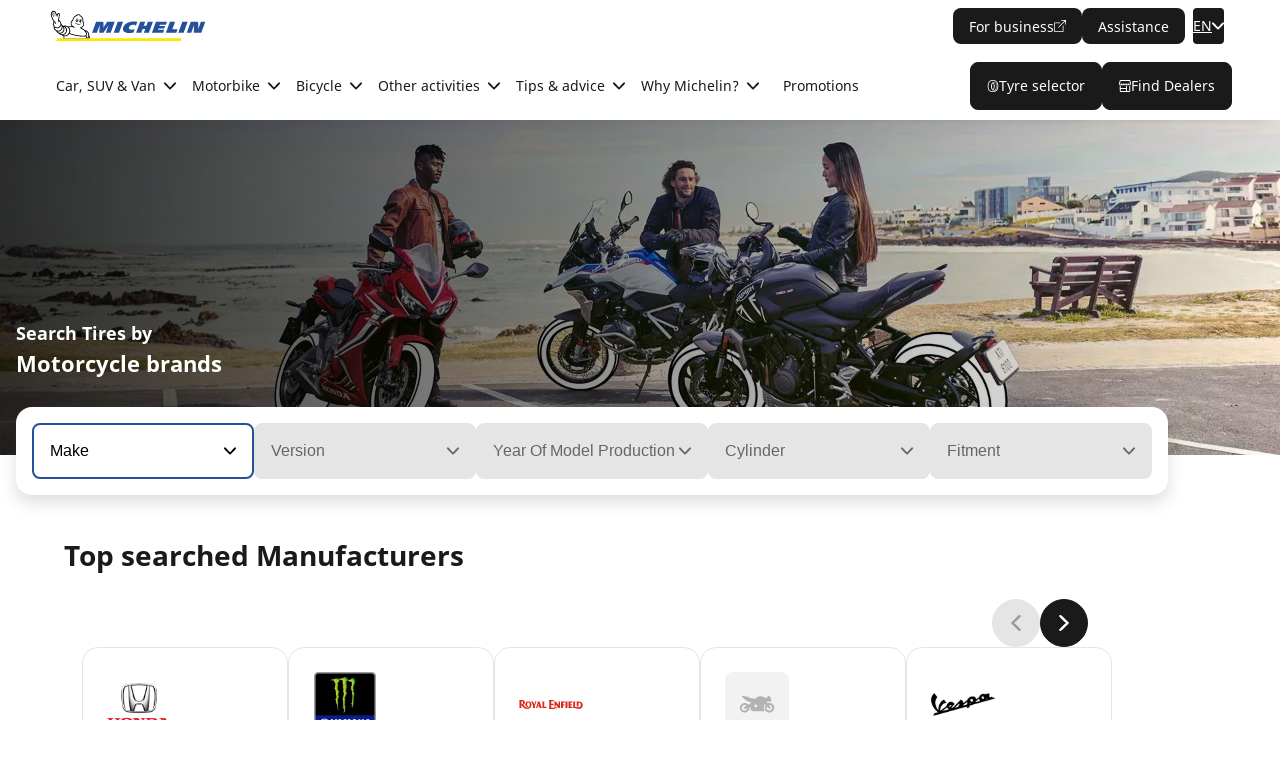

--- FILE ---
content_type: text/html
request_url: https://en.michelin.co.th/motorbike/manufacturers
body_size: 184512
content:
<!DOCTYPE html><html lang="en-th"> <head><title>Tyres by Motorbike brand &amp; model | Michelin Thailand</title> <meta name="astro-view-transitions-enabled" content="true"><meta name="astro-view-transitions-fallback" content="animate"><script type="module" src="https://adzktgbqdq.cloudimg.io/https://dgaddcosprod.blob.core.windows.net/cxf-multisite/astro/v1-98-0/_astro/ClientRouter.astro_astro_type_script_index_0_lang.B1rxwTih.js"></script> <meta name="description" content="Find the best Michelin tires that suit your needs based on your Motorbike brand, model, version and year"><meta name="crawler:pageUpdateDatetime" content="2025-07-08T12:29:53.905Z"><meta name="google-site-verification" content="emGjztgUTimlgxuC1b8CPyD1fInBQPPv5rWW4cRaV3E"><meta name="viewport" content="width=device-width, initial-scale=1"> <meta charset="UTF-8"> <link rel="stylesheet" href="/public/core.css">
      <link rel="stylesheet" href="/public/themes/michelin-commercial/theme-michelin-commercial.css"><link rel="canonical" href="https://en.michelin.co.th/motorbike/manufacturers"> <link rel="apple-touch-icon" href="/public/themes/michelin-commercial/assets/images/favicons/apple-touch-icon.png"><link rel="apple-touch-icon" sizes="57x57" href="/public/themes/michelin-commercial/assets/images/favicons/apple-touch-icon-57x57.png"><link rel="apple-touch-icon" sizes="60x60" href="/public/themes/michelin-commercial/assets/images/favicons/apple-touch-icon-60x60.png"><link rel="apple-touch-icon" sizes="72x72" href="/public/themes/michelin-commercial/assets/images/favicons/apple-touch-icon-72x72.png"><link rel="apple-touch-icon" sizes="76x76" href="/public/themes/michelin-commercial/assets/images/favicons/apple-touch-icon-76x76.png"><link rel="apple-touch-icon" sizes="114x114" href="/public/themes/michelin-commercial/assets/images/favicons/apple-touch-icon-114x114.png"><link rel="apple-touch-icon" sizes="120x120" href="/public/themes/michelin-commercial/assets/images/favicons/apple-touch-icon-120x120.png"><link rel="apple-touch-icon" sizes="144x144" href="/public/themes/michelin-commercial/assets/images/favicons/apple-touch-icon-144x144.png"><link rel="apple-touch-icon" sizes="152x152" href="/public/themes/michelin-commercial/assets/images/favicons/apple-touch-icon-152x152.png"><link rel="apple-touch-icon" sizes="180x180" href="/public/themes/michelin-commercial/assets/images/favicons/apple-touch-icon-180x180.png"><link rel="mask-icon" href="/public/themes/michelin-commercial/assets/images/favicons/safari-pinned-tab.svg" color="#ffffff"><link rel="icon" type="image/png" sizes="16x16" href="/public/themes/michelin-commercial/assets/images/favicons/favicon-16x16.png"><link rel="icon" type="image/png" sizes="32x32" href="/public/themes/michelin-commercial/assets/images/favicons/favicon-32x32.png"><link rel="icon" type="image/png" sizes="192x192" href="/public/themes/michelin-commercial/assets/images/favicons/android-chrome-192x192.png"><link rel="shortcut icon" href="/public/themes/michelin-commercial/assets/images/favicons/favicon.ico"><meta name="msapplication-TileImage" content="/public/themes/michelin-commercial/assets/images/favicons/mstile-144x144.png"><meta name="msapplication-TileImage" content="/public/themes/michelin-commercial/assets/images/favicons/mstile-150x150.png"><meta name="msapplication-config" content="/public/themes/michelin-commercial/assets/images/favicons/browserconfig.xml"><!-- FIXME: To be uncommented once CXF-1073 has been released on DS side --><!--
<link
  rel="manifest"
  href={faviconPath + 'manifest.json'}
  crossorigin="use-credentials"
/>
-->  <meta name="clarity-site-verification" content="ec87324f-d5ed-4a81-a723-dd5179c531eb"> <!--  Layout styles  -->
<style type="text/css">.layout-widget{display:grid;grid-template-columns:repeat(var(--grid-columns,12),1fr);grid-template-rows:repeat(var(--grid-rows),auto);grid-gap:var(--grid-gap,0);align-items:var(--align-items);justify-items:var(--justify-items)}.layout-widget>div{align-self:var(--align);grid-column:var(--colstart,auto) /span var(--colspan,1);grid-row:var(--rowstart,auto) /span var(--rowspan,1);justify-self:var(--justify);order:var(--order,0)}@media screen and (min-width:601px) and (max-width:1024px){.layout-widget[data-tablet-auto=true]{grid-template-columns:repeat(2,1fr);--grid-rows:auto}.layout-widget[data-tablet-auto=true]>div{grid-column:auto/span 1;grid-row:auto/span 1;order:var(--order,0)}.layout-widget[data-tablet-auto=true]>[data-tablet-full=true]{grid-column:1/span 2}.layout-widget[data-tablet-auto=false]{--grid-rows:var(--tablet-rows,var(--grid-rows))}.layout-widget[data-tablet-auto=false]>div{align-self:var(--tablet-align);grid-column:var(--tablet-colstart,auto) /span var(--tablet-colspan,1);grid-row:var(--tablet-rowstart,auto) /span var(--tablet-rowspan,1);justify-self:var(--tablet-justify);order:var(--tablet-order,var(--order,0))}.layout-widget>[data-visible-tablet=false]{display:none}}@media screen and (max-width:600px){.layout-widget{grid-template-columns:1fr;--grid-rows:auto}.layout-widget[data-mobile-auto=true]>div{grid-column:auto/span 1;grid-row:auto/span 1;order:var(--order,0)}.layout-widget[data-mobile-auto=false]{--grid-rows:var(--mobile-rows,var(--grid-rows))}.layout-widget[data-mobile-auto=false]>div{align-self:var(--mobile-align);grid-column:var(--mobile-colstart,auto) /span var(--mobile-colspan,1);grid-row:var(--mobile-rowstart,auto) /span var(--mobile-rowspan,1);justify-self:var(--mobile-justify);order:var(--mobile-order,var(--order,0))}.layout-widget>[data-visible-mobile=false]{display:none}}</style>
<!--  End Layout styles  -->
<link rel="stylesheet" href="https://adzktgbqdq.cloudimg.io/https://dgaddcosprod.blob.core.windows.net/cxf-multisite/astro/v1-98-0/_astro/_slug_.q2dkPyyC.css">
<style>.astro-route-announcer{position:absolute;left:0;top:0;clip:rect(0 0 0 0);clip-path:inset(50%);overflow:hidden;white-space:nowrap;width:1px;height:1px}@media screen and (max-width: 1279px){.ds__navbar-addons .navbarAddons_slot{width:100%}}@media screen and (max-width: 959px){.ed__trust-banner{padding-top:3.2rem}}#bcttdconnection{position:fixed;bottom:0;left:0}.cxf-fix__tsdimension--tswidget div:has(>.ts__widget){width:100%}#rulai-widget-launch-icon{right:1.6rem!important;bottom:8rem!important}:root{--dl-header-height: var(--header-height);--dl-header-top-height: var(--header-top-height)}
</style>
<link rel="stylesheet" href="https://adzktgbqdq.cloudimg.io/https://dgaddcosprod.blob.core.windows.net/cxf-multisite/astro/v1-98-0/_astro/_slug_json.BU72hSfe.css">
<link rel="stylesheet" href="https://adzktgbqdq.cloudimg.io/https://dgaddcosprod.blob.core.windows.net/cxf-multisite/astro/v1-98-0/_astro/_slug_json.DD53KW_D.css">
<style>.qualifio_iframe_wrapper{width:100%;display:flex;justify-content:center;margin-bottom:var(--spacing-xxl)}
</style>
<link rel="stylesheet" href="https://adzktgbqdq.cloudimg.io/https://dgaddcosprod.blob.core.windows.net/cxf-multisite/astro/v1-98-0/_astro/_slug_json.Bc2TPxXT.css"></head> <body class="theme-michelin-commercial">   <style>astro-island,astro-slot,astro-static-slot{display:contents}</style><script>(()=>{var e=async t=>{await(await t())()};(self.Astro||(self.Astro={})).load=e;window.dispatchEvent(new Event("astro:load"));})();</script><script>(()=>{var A=Object.defineProperty;var g=(i,o,a)=>o in i?A(i,o,{enumerable:!0,configurable:!0,writable:!0,value:a}):i[o]=a;var d=(i,o,a)=>g(i,typeof o!="symbol"?o+"":o,a);{let i={0:t=>m(t),1:t=>a(t),2:t=>new RegExp(t),3:t=>new Date(t),4:t=>new Map(a(t)),5:t=>new Set(a(t)),6:t=>BigInt(t),7:t=>new URL(t),8:t=>new Uint8Array(t),9:t=>new Uint16Array(t),10:t=>new Uint32Array(t),11:t=>1/0*t},o=t=>{let[l,e]=t;return l in i?i[l](e):void 0},a=t=>t.map(o),m=t=>typeof t!="object"||t===null?t:Object.fromEntries(Object.entries(t).map(([l,e])=>[l,o(e)]));class y extends HTMLElement{constructor(){super(...arguments);d(this,"Component");d(this,"hydrator");d(this,"hydrate",async()=>{var b;if(!this.hydrator||!this.isConnected)return;let e=(b=this.parentElement)==null?void 0:b.closest("astro-island[ssr]");if(e){e.addEventListener("astro:hydrate",this.hydrate,{once:!0});return}let c=this.querySelectorAll("astro-slot"),n={},h=this.querySelectorAll("template[data-astro-template]");for(let r of h){let s=r.closest(this.tagName);s!=null&&s.isSameNode(this)&&(n[r.getAttribute("data-astro-template")||"default"]=r.innerHTML,r.remove())}for(let r of c){let s=r.closest(this.tagName);s!=null&&s.isSameNode(this)&&(n[r.getAttribute("name")||"default"]=r.innerHTML)}let p;try{p=this.hasAttribute("props")?m(JSON.parse(this.getAttribute("props"))):{}}catch(r){let s=this.getAttribute("component-url")||"<unknown>",v=this.getAttribute("component-export");throw v&&(s+=` (export ${v})`),console.error(`[hydrate] Error parsing props for component ${s}`,this.getAttribute("props"),r),r}let u;await this.hydrator(this)(this.Component,p,n,{client:this.getAttribute("client")}),this.removeAttribute("ssr"),this.dispatchEvent(new CustomEvent("astro:hydrate"))});d(this,"unmount",()=>{this.isConnected||this.dispatchEvent(new CustomEvent("astro:unmount"))})}disconnectedCallback(){document.removeEventListener("astro:after-swap",this.unmount),document.addEventListener("astro:after-swap",this.unmount,{once:!0})}connectedCallback(){if(!this.hasAttribute("await-children")||document.readyState==="interactive"||document.readyState==="complete")this.childrenConnectedCallback();else{let e=()=>{document.removeEventListener("DOMContentLoaded",e),c.disconnect(),this.childrenConnectedCallback()},c=new MutationObserver(()=>{var n;((n=this.lastChild)==null?void 0:n.nodeType)===Node.COMMENT_NODE&&this.lastChild.nodeValue==="astro:end"&&(this.lastChild.remove(),e())});c.observe(this,{childList:!0}),document.addEventListener("DOMContentLoaded",e)}}async childrenConnectedCallback(){let e=this.getAttribute("before-hydration-url");e&&await import(e),this.start()}async start(){let e=JSON.parse(this.getAttribute("opts")),c=this.getAttribute("client");if(Astro[c]===void 0){window.addEventListener(`astro:${c}`,()=>this.start(),{once:!0});return}try{await Astro[c](async()=>{let n=this.getAttribute("renderer-url"),[h,{default:p}]=await Promise.all([import(this.getAttribute("component-url")),n?import(n):()=>()=>{}]),u=this.getAttribute("component-export")||"default";if(!u.includes("."))this.Component=h[u];else{this.Component=h;for(let f of u.split("."))this.Component=this.Component[f]}return this.hydrator=p,this.hydrate},e,this)}catch(n){console.error(`[astro-island] Error hydrating ${this.getAttribute("component-url")}`,n)}}attributeChangedCallback(){this.hydrate()}}d(y,"observedAttributes",["props"]),customElements.get("astro-island")||customElements.define("astro-island",y)}})();</script><script>(()=>{var e=async t=>{await(await t())()};(self.Astro||(self.Astro={})).only=e;window.dispatchEvent(new Event("astro:only"));})();</script><astro-island uid="Z10kbg7" component-url="https://adzktgbqdq.cloudimg.io/https://dgaddcosprod.blob.core.windows.net/cxf-multisite/astro/v1-98-0/_astro/Client.BoSn9iZy.js" component-export="default" renderer-url="https://adzktgbqdq.cloudimg.io/https://dgaddcosprod.blob.core.windows.net/cxf-multisite/astro/v1-98-0/_astro/client.svelte.puMqDmDF.js" props="{&quot;configuration&quot;:[0,{&quot;random&quot;:[0,&quot;wftgmsxl&quot;],&quot;scriptType&quot;:[0,&quot;didomi/javascript&quot;],&quot;_id&quot;:[0,&quot;clxuf57fi8vz90tlrfdjz5qee&quot;],&quot;isNoticeIdEnabled&quot;:[0,true],&quot;noticeId&quot;:[0,&quot;nJkKcbd9&quot;],&quot;metaType&quot;:[0,&quot;object&quot;],&quot;scopedObjectName&quot;:[0,&quot;doc.@apostrophecms/global.didomi&quot;],&quot;apiKey&quot;:[0,&quot;127156f1-e0eb-4434-ac7a-e268cbf75387&quot;]}]}" ssr client="load" opts="{&quot;name&quot;:&quot;Client&quot;,&quot;value&quot;:true}" await-children><!--[--><!--]--><!--astro:end--></astro-island><script type="text/javascript">(function(){const configuration = {"random":"wftgmsxl","scriptType":"didomi/javascript","_id":"clxuf57fi8vz90tlrfdjz5qee","isNoticeIdEnabled":true,"noticeId":"nJkKcbd9","metaType":"object","scopedObjectName":"doc.@apostrophecms/global.didomi","apiKey":"127156f1-e0eb-4434-ac7a-e268cbf75387"};

        window.gdprAppliesGlobally = true
        if (!configuration.isNoticeIdEnabled) {
          (function () {
            function n (e) {
              if (!window.frames[e]) {
                if (document.body && document.body.firstChild) {
                  const t = document.body
                  const r = document.createElement('iframe')
                  r.style.display = 'none'
                  r.name = e
                  r.title = e
                  t.insertBefore(r, t.firstChild)
                } else {
                  setTimeout(function () {
                    n(e)
                  }, 5)
                }
              }
            }
            function e (r, a, o, s, c) {
              function e (e, t, r, n) {
                if (typeof r !== 'function') {
                  return
                }
                if (!window[a]) {
                  window[a] = []
                }
                let i = false
                if (c) {
                  i = c(e, n, r)
                }
                if (!i) {
                  window[a].push({
                    command: e,
                    version: t,
                    callback: r,
                    parameter: n
                  })
                }
              }
              e.stub = true
              e.stubVersion = 2
              function t (n) {
                if (!window[r] || window[r].stub !== true) {
                  return
                }
                if (!n.data) {
                  return
                }
                const i = typeof n.data === 'string'
                let e
                try {
                  e = i ? JSON.parse(n.data) : n.data
                } catch (t) {
                  return
                }
                if (e[o]) {
                  const a = e[o]
                  window[r](
                    a.command,
                    a.version,
                    function (e, t) {
                      const r = {}
                      r[s] = { returnValue: e, success: t, callId: a.callId }
                      if (n.source) {
                        n.source.postMessage(i ? JSON.stringify(r) : r, '*')
                      }
                    },
                    a.parameter
                  )
                }
              }
              if (typeof window[r] !== 'function') {
                window[r] = e
                if (window.addEventListener) {
                  window.addEventListener('message', t, false)
                } else {
                  window.attachEvent('onmessage', t)
                }
              }
            }
            e('__uspapi', '__uspapiBuffer', '__uspapiCall', '__uspapiReturn')
            n('__uspapiLocator')
            e('__tcfapi', '__tcfapiBuffer', '__tcfapiCall', '__tcfapiReturn')
            n('__tcfapiLocator');
            (function (e) {
              const t = document.createElement('link')
              t.rel = 'preconnect'
              t.as = 'script'
              const r = document.createElement('link')
              r.rel = 'dns-prefetch'
              r.as = 'script'
              const n = document.createElement('link')
              n.rel = 'preload'
              n.as = 'script'
              const i = document.createElement('script')
              i.id = 'spcloader'
              i.type = 'text/javascript'
              i.async = true
              i.charset = 'utf-8'
              let a =
                        'https://sdk.privacy-center.org/' +
                        e +
                        '/loader.js?target=' +
                        document.location.hostname
              if (window.didomiConfig && window.didomiConfig.user) {
                const o = window.didomiConfig.user
                const s = o.country
                const c = o.region
                if (s) {
                  a = a + '&country=' + s
                  if (c) {
                    a = a + '&region=' + c
                  }
                }
              }
              t.href = 'https://sdk.privacy-center.org/'
              r.href = 'https://sdk.privacy-center.org/'
              n.href = a
              i.src = a
              const d = document.getElementsByTagName('script')[0]
              d.parentNode.insertBefore(t, d)
              d.parentNode.insertBefore(r, d)
              d.parentNode.insertBefore(n, d)
              d.parentNode.insertBefore(i, d)
            })(configuration.apiKey)
          })()
        } else {
          (function () {
            function r () {
              if (!window.frames.__cmpLocator) {
                if (document.body && document.body.firstChild) {
                  const e = document.body
                  const t = document.createElement('iframe')
                  t.style.display = 'none'
                  t.name = '__cmpLocator'
                  t.title = 'cmpLocator'
                  e.insertBefore(t, e.firstChild)
                } else {
                  setTimeout(r, 5)
                }
              }
            }
            function e (e, t, r) {
              if (typeof r !== 'function') {
                return
              }
              if (!window.__cmpBuffer) {
                window.__cmpBuffer = []
              }
              if (e === 'ping') {
                r(
                  {
                    gdprAppliesGlobally: window.gdprAppliesGlobally,
                    cmpLoaded: false
                  },
                  true
                )
              } else {
                window.__cmpBuffer.push({ command: e, parameter: t, callback: r })
              }
            }
            e.stub = true
            function t (a) {
              if (!window.__cmp || window.__cmp.stub !== true) {
                return
              }
              if (!a.data) {
                return
              }
              const n = typeof a.data === 'string'
              let e
              try {
                e = n ? JSON.parse(a.data) : a.data
              } catch (t) {
                return
              }
              if (e.__cmpCall) {
                const o = e.__cmpCall
                window.__cmp(o.command, o.parameter, function (e, t) {
                  const r = {
                    __cmpReturn: { returnValue: e, success: t, callId: o.callId }
                  }
                  a.source.postMessage(n ? JSON.stringify(r) : r, '*')
                })
              }
            }
            if (typeof window.__cmp !== 'function') {
              window.__cmp = e
              if (window.addEventListener) {
                window.addEventListener('message', t, false)
              } else {
                window.attachEvent('onmessage', t)
              }
            }
            r()
          })();
          (function (e, t) {
            const r = document.createElement('script')
            r.id = 'spcloader'
            r.type = 'text/javascript'
            r.async = true
            r.src =
                      'https://sdk.privacy-center.org/' +
                      e +
                      '/loader.js?target_type=notice&target=' +
                      t
            r.charset = 'utf-8'
            const a = document.getElementsByTagName('script')[0]
            a.parentNode.insertBefore(r, a)
          })(configuration.apiKey, configuration.noticeId)
        }
      })();</script><astro-island uid="2hCMfN" component-url="https://adzktgbqdq.cloudimg.io/https://dgaddcosprod.blob.core.windows.net/cxf-multisite/astro/v1-98-0/_astro/Analytics.CG5tDltZ.js" component-export="default" renderer-url="https://adzktgbqdq.cloudimg.io/https://dgaddcosprod.blob.core.windows.net/cxf-multisite/astro/v1-98-0/_astro/client.svelte.puMqDmDF.js" props="{&quot;configuration&quot;:[0,{&quot;provider&quot;:[0,&quot;google&quot;],&quot;googleOptions&quot;:[0,{&quot;_id&quot;:[0,&quot;clxuf57fj8vzc0tlr838352sv&quot;],&quot;tagId&quot;:[0,&quot;GTM-NGT5VDG&quot;],&quot;metaType&quot;:[0,&quot;object&quot;],&quot;scopedObjectName&quot;:[0,&quot;doc.@apostrophecms/global.googleOptions&quot;]}],&quot;_id&quot;:[0,&quot;krsq44qdblwvh3oxym5sdg8f&quot;],&quot;metaType&quot;:[0,&quot;object&quot;],&quot;scopedObjectName&quot;:[0,&quot;doc.@apostrophecms/global.analyticsConfig&quot;],&quot;_eventsPageParameters&quot;:[0,{&quot;environment&quot;:[0,&quot;production&quot;],&quot;brand&quot;:[0,&quot;michelin&quot;],&quot;language&quot;:[0,&quot;en&quot;],&quot;country&quot;:[0,&quot;th&quot;],&quot;zone&quot;:[0,&quot;e2a&quot;],&quot;device&quot;:[0,&quot;csc&quot;]}]}],&quot;data-astro-transition-persist&quot;:[0,&quot;astro-zqrqwpgw-1&quot;]}" ssr client="only" opts="{&quot;name&quot;:&quot;Analytics&quot;,&quot;value&quot;:&quot;svelte&quot;}" data-astro-transition-persist="astro-zqrqwpgw-1"></astro-island> <astro-island uid="Z146CSn" component-url="https://adzktgbqdq.cloudimg.io/https://dgaddcosprod.blob.core.windows.net/cxf-multisite/astro/v1-98-0/_astro/Page.O-5thWvG.js" component-export="default" renderer-url="https://adzktgbqdq.cloudimg.io/https://dgaddcosprod.blob.core.windows.net/cxf-multisite/astro/v1-98-0/_astro/client.svelte.puMqDmDF.js" props="{&quot;consentManagerEnabled&quot;:[0,true],&quot;landing&quot;:[0,{&quot;pagecategory&quot;:[0,&quot;manufacturers&quot;],&quot;pagename&quot;:[0,&quot;brand-list&quot;],&quot;sitesection&quot;:[0,&quot;browse-tyres&quot;],&quot;productlineactivity&quot;:[0,&quot;MO&quot;]}],&quot;random&quot;:[0,&quot;wftgmsxl&quot;]}" ssr client="only" opts="{&quot;name&quot;:&quot;Page&quot;,&quot;value&quot;:&quot;svelte&quot;}"></astro-island><script type="didomi/javascript" data-vendor="c:kameleoon">
    // Duration in milliseconds to wait while the Kameleoon application file is loaded
    const kameleoonLoadingTimeout = 1000
    window.kameleoonQueue = window.kameleoonQueue || []
    window.kameleoonStartLoadTime = new Date().getTime()
    if (!document.getElementById('kameleoonLoadingStyleSheet') && !window.kameleoonDisplayPageTimeOut) {
      const kameleoonS = document.getElementsByTagName('script')[0]
      const kameleoonCc = '* { visibility: hidden !important; background-image: none !important; }'
      const kameleoonStn = document.createElement('style')
      kameleoonStn.type = 'text/css'
      kameleoonStn.id = 'kameleoonLoadingStyleSheet'
      if (kameleoonStn.styleSheet) {
        kameleoonStn.styleSheet.cssText = kameleoonCc
      } else {
        kameleoonStn.appendChild(document.createTextNode(kameleoonCc))
      }
      kameleoonS.parentNode.insertBefore(kameleoonStn, kameleoonS)
      window.kameleoonDisplayPage = function (fromEngine) {
        if (!fromEngine) {
          window.kameleoonTimeout = true
        }
        if (kameleoonStn.parentNode) {
          kameleoonStn.parentNode.removeChild(kameleoonStn)
        }
      }
      window.kameleoonDisplayPageTimeOut = window.setTimeout(window.kameleoonDisplayPage, kameleoonLoadingTimeout)
    }
  </script>
  <script type="didomi/javascript" data-vendor="c:kameleoon" src="//9e9soula8o.kameleoon.eu/kameleoon.js" async></script> <script>(()=>{var a=(s,i,o)=>{let r=async()=>{await(await s())()},t=typeof i.value=="object"?i.value:void 0,c={rootMargin:t==null?void 0:t.rootMargin},n=new IntersectionObserver(e=>{for(let l of e)if(l.isIntersecting){n.disconnect(),r();break}},c);for(let e of o.children)n.observe(e)};(self.Astro||(self.Astro={})).visible=a;window.dispatchEvent(new Event("astro:visible"));})();</script> <!--[--><div class="ds__layout-base" data-header-sticky="true" data-header-overlap="false" data-ui-top-header-visible-on-scroll="both" data-js-layout="true"><div class="ds__layout-skip-links"><!----><!----><ul class="ds__list" data-ui-inline="true" data-ui-marker="false"><!----><li><!----><!----><a class="ds__link" href="#page-content" lang="en"><!----><!---->Go to page content<!----><!----></a><!----><!----></li><!----> <li><!----><!----><a class="ds__link" href="#page-navigation" lang="en"><!----><!---->Go to page navigation<!----><!----></a><!----><!----></li><!----><!----><!----></ul><!----><!----></div> <!--[--><div class="ds__layout-before-header"><!---->  <astro-island uid="ZFsROJ" component-url="https://adzktgbqdq.cloudimg.io/https://dgaddcosprod.blob.core.windows.net/cxf-multisite/astro/v1-98-0/_astro/index.BlEiHY8a.js" component-export="Toast" renderer-url="https://adzktgbqdq.cloudimg.io/https://dgaddcosprod.blob.core.windows.net/cxf-multisite/astro/v1-98-0/_astro/client.svelte.puMqDmDF.js" props="{&quot;isNotificationBar&quot;:[0,false],&quot;toastData&quot;:[0],&quot;context&quot;:[0,{&quot;pathImages&quot;:[0,&quot;/public/themes/michelin-commercial/assets/images&quot;],&quot;iconSpriteUrl&quot;:[0,&quot;/public/themes/michelin-commercial/assets/images/icons/svg/sprite-icons.svg&quot;],&quot;themeBaseUrl&quot;:[0,&quot;/public/themes/michelin-commercial&quot;],&quot;themeSvgBaseUrl&quot;:[0,&quot;/public/themes/michelin-commercial/assets/images/icons/svg&quot;]}],&quot;data-astro-cid-37fxchfa&quot;:[0,true]}" ssr client="load" opts="{&quot;name&quot;:&quot;Toast&quot;,&quot;value&quot;:true}" await-children><!--[--><!--[!--><!--]--><!--]--><!--astro:end--></astro-island> <!----></div><!--]--> <!--[--><div class="ds__layout-header"><!----> <astro-island uid="1BwLwL" component-url="https://adzktgbqdq.cloudimg.io/https://dgaddcosprod.blob.core.windows.net/cxf-multisite/astro/v1-98-0/_astro/index.BlEiHY8a.js" component-export="Header" renderer-url="https://adzktgbqdq.cloudimg.io/https://dgaddcosprod.blob.core.windows.net/cxf-multisite/astro/v1-98-0/_astro/client.svelte.puMqDmDF.js" props="{&quot;navigation&quot;:[0,{&quot;returnLabel&quot;:[0,&quot;Back&quot;],&quot;links&quot;:[1,[[0,{&quot;label&quot;:[0,&quot;Car, SUV &amp; Van&quot;],&quot;href&quot;:[0,&quot;/auto/cars-suvs-vans-tires&quot;],&quot;push&quot;:[0,{&quot;content&quot;:[0,&quot;MICHELIN offers a complete range of tires to meet your mobility needs. Find yours!&quot;],&quot;media&quot;:[0,{&quot;src&quot;:[0,null],&quot;focal&quot;:[0,&quot;&quot;],&quot;alt&quot;:[0],&quot;title&quot;:[0],&quot;loading&quot;:[0,&quot;lazy&quot;]}],&quot;action&quot;:[0,{&quot;label&quot;:[0,&quot;Discover&quot;],&quot;href&quot;:[0,&quot;/auto&quot;],&quot;external&quot;:[0,false],&quot;skin&quot;:[0,&quot;link&quot;]}]}],&quot;subnavs&quot;:[1,[[0,{&quot;label&quot;:[0,&quot;Find the best MICHELIN tyre&quot;],&quot;href&quot;:[0,&quot;/auto/cars-suvs-vans-tires&quot;],&quot;external&quot;:[0,false],&quot;subnavs&quot;:[1,[[0,{&quot;label&quot;:[0,&quot;Browse by car Brands&quot;],&quot;href&quot;:[0,&quot;/auto/manufacturers&quot;],&quot;external&quot;:[0,false],&quot;subnavs&quot;:[1,[[0,{&quot;label&quot;:[0,&quot;MERCEDES-BENZ&quot;],&quot;href&quot;:[0,&quot;/auto/manufacturers/mercedes-benz&quot;],&quot;external&quot;:[0,false]}],[0,{&quot;label&quot;:[0,&quot;TOYOTA&quot;],&quot;href&quot;:[0,&quot;/auto/manufacturers/toyota&quot;],&quot;external&quot;:[0,false]}],[0,{&quot;label&quot;:[0,&quot;BYD&quot;],&quot;href&quot;:[0,&quot;/auto/manufacturers/byd&quot;],&quot;external&quot;:[0,false]}],[0,{&quot;label&quot;:[0,&quot;HONDA&quot;],&quot;href&quot;:[0,&quot;/auto/manufacturers/honda&quot;],&quot;external&quot;:[0,false]}],[0,{&quot;label&quot;:[0,&quot;MG&quot;],&quot;href&quot;:[0,&quot;/auto/manufacturers/mg&quot;],&quot;external&quot;:[0,false]}]]]}],[0,{&quot;label&quot;:[0,&quot;Browse by driving experience&quot;],&quot;href&quot;:[0,&quot;/auto/browse-tyres/by-usage&quot;],&quot;external&quot;:[0,false],&quot;subnavs&quot;:[1,[[0,{&quot;label&quot;:[0,&quot;Sport&quot;],&quot;href&quot;:[0,&quot;/auto/browse-tyres/by-usage/sport&quot;],&quot;external&quot;:[0,false]}],[0,{&quot;label&quot;:[0,&quot;Energy Efficiency&quot;],&quot;href&quot;:[0,&quot;/auto/browse-tyres/by-usage/energy-efficiency&quot;],&quot;external&quot;:[0,false]}],[0,{&quot;label&quot;:[0,&quot;Longevity&quot;],&quot;href&quot;:[0,&quot;/auto/browse-tyres/by-usage/longevity&quot;],&quot;external&quot;:[0,false]}]]]}],[0,{&quot;label&quot;:[0,&quot;Browse by vehicle type&quot;],&quot;href&quot;:[0,&quot;/auto/browse-tyres/by-category&quot;],&quot;external&quot;:[0,false],&quot;subnavs&quot;:[1,[[0,{&quot;label&quot;:[0,&quot;Electric and hybrid&quot;],&quot;href&quot;:[0,&quot;/auto/browse-tyres/by-category/electric-hybrid&quot;],&quot;external&quot;:[0,false]}],[0,{&quot;label&quot;:[0,&quot;Light commercial&quot;],&quot;href&quot;:[0,&quot;/auto/browse-tyres/by-category/light-commercial-tires&quot;],&quot;external&quot;:[0,false]}],[0,{&quot;label&quot;:[0,&quot;Passenger car / minivan&quot;],&quot;href&quot;:[0,&quot;/auto/browse-tyres/by-category/passenger-car-tires&quot;],&quot;external&quot;:[0,false]}],[0,{&quot;label&quot;:[0,&quot;SUV&quot;],&quot;href&quot;:[0,&quot;/auto/browse-tyres/by-category/suv&quot;],&quot;external&quot;:[0,false]}],[0,{&quot;label&quot;:[0,&quot;Ultra high performance sport&quot;],&quot;href&quot;:[0,&quot;/auto/browse-tyres/by-category/ultra-high-performance-sport-tires&quot;],&quot;external&quot;:[0,false]}],[0,{&quot;label&quot;:[0,&quot;Motorhome&quot;],&quot;href&quot;:[0,&quot;/auto/browse-tyres/by-category/motorhome&quot;],&quot;external&quot;:[0,false]}],[0,{&quot;label&quot;:[0,&quot;Pick up and vans&quot;],&quot;href&quot;:[0,&quot;/auto/browse-tyres/by-category/pick-up-vans-tires&quot;],&quot;external&quot;:[0,false]}]]]}],[0,{&quot;label&quot;:[0,&quot;Browse by tyre size&quot;],&quot;href&quot;:[0,&quot;/auto/car-tyre-sizes&quot;],&quot;external&quot;:[0,false]}],[0,{&quot;label&quot;:[0,&quot;Browse by season&quot;],&quot;href&quot;:[0,&quot;/auto/browse-tyres/browse-by-season&quot;],&quot;external&quot;:[0,false],&quot;subnavs&quot;:[1,[[0,{&quot;label&quot;:[0,&quot;Summer&quot;],&quot;href&quot;:[0,&quot;/auto/browse-tyres/browse-by-season/summer-tires&quot;],&quot;external&quot;:[0,false]}]]]}],[0,{&quot;label&quot;:[0,&quot;Browse by product family&quot;],&quot;href&quot;:[0,&quot;/auto/browse-tyres/by-family&quot;],&quot;external&quot;:[0,false],&quot;subnavs&quot;:[1,[[0,{&quot;label&quot;:[0,&quot;MICHELIN ENERGY tires&quot;],&quot;href&quot;:[0,&quot;/auto/browse-tyres/by-family/energy&quot;],&quot;external&quot;:[0,false]}],[0,{&quot;label&quot;:[0,&quot;MICHELIN LATITUDE tires&quot;],&quot;href&quot;:[0,&quot;/auto/browse-tyres/by-family/latitude&quot;],&quot;external&quot;:[0,false]}],[0,{&quot;label&quot;:[0,&quot;MICHELIN PILOT tires&quot;],&quot;href&quot;:[0,&quot;/auto/browse-tyres/by-family/pilot&quot;],&quot;external&quot;:[0,false]}],[0,{&quot;label&quot;:[0,&quot;MICHELIN LTX tires&quot;],&quot;href&quot;:[0,&quot;/auto/browse-tyres/by-family/ltx&quot;],&quot;external&quot;:[0,false]}],[0,{&quot;label&quot;:[0,&quot;MICHELIN PRIMACY tires&quot;],&quot;href&quot;:[0,&quot;/auto/browse-tyres/by-family/primacy&quot;],&quot;external&quot;:[0,false]}],[0,{&quot;label&quot;:[0,&quot;MICHELIN AGILIS tires&quot;],&quot;href&quot;:[0,&quot;/auto/browse-tyres/by-family/agilis&quot;],&quot;external&quot;:[0,false]}],[0,{&quot;label&quot;:[0,&quot;MICHELIN XCD tires&quot;],&quot;href&quot;:[0,&quot;/auto/browse-tyres/by-family/xcd&quot;],&quot;external&quot;:[0,false]}]]]}],[0,{&quot;label&quot;:[0,&quot;Browse All Tyres&quot;],&quot;href&quot;:[0,&quot;/auto/browse-tyres/all-tyres&quot;],&quot;external&quot;:[0,false]}]]]}],[0,{&quot;label&quot;:[0,&quot;Find a dealer&quot;],&quot;href&quot;:[0,&quot;/auto/dealer-locator&quot;],&quot;external&quot;:[0,false],&quot;subnavs&quot;:[1,[[0,{&quot;label&quot;:[0,&quot;Use our dealer locator&quot;],&quot;href&quot;:[0,&quot;/auto/dealer-locator&quot;],&quot;external&quot;:[0,false]}],[0,{&quot;label&quot;:[0,&quot;Bangkok&quot;],&quot;href&quot;:[0,&quot;/auto/dealer-locator/bangkok-thailand&quot;],&quot;external&quot;:[0,false]}],[0,{&quot;label&quot;:[0,&quot;Chonburi&quot;],&quot;href&quot;:[0,&quot;/auto/dealer-locator/chon-buri-thailand&quot;],&quot;external&quot;:[0,false]}],[0,{&quot;label&quot;:[0,&quot;Nakhon Ratchasima&quot;],&quot;href&quot;:[0,&quot;/auto/dealer-locator/nakhon-ratchasima-nai-mueang-mueang-nakhon-ratchasima-district-nakhon-ratchasima-30000-thailand&quot;],&quot;external&quot;:[0,false]}],[0,{&quot;label&quot;:[0,&quot;Chiang Mai&quot;],&quot;href&quot;:[0,&quot;/auto/dealer-locator/chiang-mai-mueang-chiang-mai-district-chiang-mai-thailand&quot;],&quot;external&quot;:[0,false]}],[0,{&quot;label&quot;:[0,&quot;Songkhla&quot;],&quot;href&quot;:[0,&quot;/auto/dealer-locator/songkhla-mueang-songkhla-district-songkhla-thailand&quot;],&quot;external&quot;:[0,false]}]]]}],[0,{&quot;label&quot;:[0,&quot;Tips &amp; advice&quot;],&quot;href&quot;:[0,&quot;/auto/advice&quot;],&quot;external&quot;:[0,false]}]]]}],[0,{&quot;label&quot;:[0,&quot;Motorbike&quot;],&quot;href&quot;:[0,&quot;/motorbike&quot;],&quot;push&quot;:[0,{&quot;content&quot;:[0,&quot;MICHELIN offers a complete range of tires for every type of motorbike. Find yours!&quot;],&quot;media&quot;:[0,{&quot;src&quot;:[0,null],&quot;focal&quot;:[0,&quot;&quot;],&quot;alt&quot;:[0],&quot;title&quot;:[0],&quot;loading&quot;:[0,&quot;lazy&quot;]}],&quot;action&quot;:[0,{&quot;label&quot;:[0,&quot;Discover&quot;],&quot;href&quot;:[0,&quot;/motorbike&quot;],&quot;external&quot;:[0,false],&quot;skin&quot;:[0,&quot;link&quot;]}]}],&quot;subnavs&quot;:[1,[[0,{&quot;label&quot;:[0,&quot;Find the best MICHELIN tyre&quot;],&quot;href&quot;:[0,&quot;/motorbike&quot;],&quot;external&quot;:[0,false],&quot;subnavs&quot;:[1,[[0,{&quot;label&quot;:[0,&quot;Browse by motorbike brands&quot;],&quot;href&quot;:[0,&quot;/motorbike/manufacturers&quot;],&quot;external&quot;:[0,false],&quot;subnavs&quot;:[1,[[0,{&quot;label&quot;:[0,&quot;HONDA&quot;],&quot;href&quot;:[0,&quot;/motorbike/manufacturers/honda&quot;],&quot;external&quot;:[0,false]}],[0,{&quot;label&quot;:[0,&quot;VESPA&quot;],&quot;href&quot;:[0,&quot;/motorbike/manufacturers/vespa&quot;],&quot;external&quot;:[0,false]}],[0,{&quot;label&quot;:[0,&quot;HARLEY-DAVIDSON&quot;],&quot;href&quot;:[0,&quot;/motorbike/manufacturers/harley-davidson&quot;],&quot;external&quot;:[0,false]}],[0,{&quot;label&quot;:[0,&quot;YAMAHA&quot;],&quot;href&quot;:[0,&quot;/motorbike/manufacturers/yamaha&quot;],&quot;external&quot;:[0,false]}],[0,{&quot;label&quot;:[0,&quot;ROYAL ENFIELD&quot;],&quot;href&quot;:[0,&quot;/motorbike/manufacturers/royal-enfield&quot;],&quot;external&quot;:[0,false]}]]]}],[0,{&quot;label&quot;:[0,&quot;Browse by riding experience&quot;],&quot;href&quot;:[0,&quot;/motorbike/browse-tyres/by-usage&quot;],&quot;external&quot;:[0,false],&quot;subnavs&quot;:[1,[[0,{&quot;label&quot;:[0,&quot;Racing / Track&quot;],&quot;href&quot;:[0,&quot;/motorbike/browse-tyres/by-usage/racing-track-tires&quot;],&quot;external&quot;:[0,false]}],[0,{&quot;label&quot;:[0,&quot;Sport / Hyper-sport&quot;],&quot;href&quot;:[0,&quot;/motorbike/browse-tyres/by-usage/sport-hyper-sport-tires&quot;],&quot;external&quot;:[0,false]}],[0,{&quot;label&quot;:[0,&quot;Off Road&quot;],&quot;href&quot;:[0,&quot;/motorbike/browse-tyres/by-usage/off-road-tires&quot;],&quot;external&quot;:[0,false]}],[0,{&quot;label&quot;:[0,&quot;Touring&quot;],&quot;href&quot;:[0,&quot;/motorbike/browse-tyres/by-usage/touring-tires&quot;],&quot;external&quot;:[0,false]}],[0,{&quot;label&quot;:[0,&quot;Adventure&quot;],&quot;href&quot;:[0,&quot;/motorbike/browse-tyres/by-usage/adventure-tires&quot;],&quot;external&quot;:[0,false]}],[0,{&quot;label&quot;:[0,&quot;Custom&quot;],&quot;href&quot;:[0,&quot;/motorbike/browse-tyres/by-usage/custom-tires&quot;],&quot;external&quot;:[0,false]}],[0,{&quot;label&quot;:[0,&quot;Scooter&quot;],&quot;href&quot;:[0,&quot;/motorbike/browse-tyres/by-usage/scooter-tires&quot;],&quot;external&quot;:[0,false]}]]]}],[0,{&quot;label&quot;:[0,&quot;Browse by tire size&quot;],&quot;href&quot;:[0,&quot;/motorbike/motorcycle-tyre-sizes&quot;],&quot;external&quot;:[0,false]}],[0,{&quot;label&quot;:[0,&quot;Browse by product family&quot;],&quot;href&quot;:[0,&quot;/motorbike/browse-tyres/by-family&quot;],&quot;external&quot;:[0,false],&quot;subnavs&quot;:[1,[[0,{&quot;label&quot;:[0,&quot;MICHELIN ROAD tires&quot;],&quot;href&quot;:[0,&quot;/motorbike/browse-tyres/by-family/road&quot;],&quot;external&quot;:[0,false]}],[0,{&quot;label&quot;:[0,&quot;MICHELIN ANAKEE tires&quot;],&quot;href&quot;:[0,&quot;/motorbike/browse-tyres/by-family/anakee&quot;],&quot;external&quot;:[0,false]}],[0,{&quot;label&quot;:[0,&quot;MICHELIN STREET tires&quot;],&quot;href&quot;:[0,&quot;/motorbike/browse-tyres/by-family/street&quot;],&quot;external&quot;:[0,false]}],[0,{&quot;label&quot;:[0,&quot;MICHELIN CITY tires&quot;],&quot;href&quot;:[0,&quot;/motorbike/browse-tyres/by-family/city&quot;],&quot;external&quot;:[0,false]}],[0,{&quot;label&quot;:[0,&quot;MICHELIN STARCROSS tires&quot;],&quot;href&quot;:[0,&quot;/motorbike/browse-tyres/by-family/starcross&quot;],&quot;external&quot;:[0,false]}],[0,{&quot;label&quot;:[0,&quot;MICHELIN POWER tires&quot;],&quot;href&quot;:[0,&quot;/motorbike/browse-tyres/by-family/power&quot;],&quot;external&quot;:[0,false]}],[0,{&quot;label&quot;:[0,&quot;MICHELIN ENDURO tires&quot;],&quot;href&quot;:[0,&quot;/motorbike/browse-tyres/by-family/michelin-enduro-tires&quot;],&quot;external&quot;:[0,false]}],[0,{&quot;label&quot;:[0,&quot;MICHELIN COMMANDER tires&quot;],&quot;href&quot;:[0,&quot;/motorbike/browse-tyres/by-family/commander&quot;],&quot;external&quot;:[0,false]}]]]}],[0,{&quot;label&quot;:[0,&quot;Browse by category&quot;],&quot;href&quot;:[0,&quot;/motorbike/browse-tyres/by-category&quot;],&quot;external&quot;:[0,false],&quot;subnavs&quot;:[1,[[0,{&quot;label&quot;:[0,&quot;Roadster/Road&quot;],&quot;href&quot;:[0,&quot;/motorbike/browse-tyres/by-category/roadster&quot;],&quot;external&quot;:[0,false]}],[0,{&quot;label&quot;:[0,&quot;Custom Cruiser&quot;],&quot;href&quot;:[0,&quot;/motorbike/browse-tyres/by-category/custom-cruiser&quot;],&quot;external&quot;:[0,false]}],[0,{&quot;label&quot;:[0,&quot;Enduro&quot;],&quot;href&quot;:[0,&quot;/motorbike/browse-tyres/by-category/enduro&quot;],&quot;external&quot;:[0,false]}],[0,{&quot;label&quot;:[0,&quot;Scooter&quot;],&quot;href&quot;:[0,&quot;/motorbike/browse-tyres/by-category/scooter&quot;],&quot;external&quot;:[0,false]}],[0,{&quot;label&quot;:[0,&quot;Neo Retro Scrambler&quot;],&quot;href&quot;:[0,&quot;/motorbike/browse-tyres/by-category/neo-retro-scrambler&quot;],&quot;external&quot;:[0,false]}],[0,{&quot;label&quot;:[0,&quot;Sports Tourer&quot;],&quot;href&quot;:[0,&quot;/motorbike/browse-tyres/by-category/sports-tourer&quot;],&quot;external&quot;:[0,false]}],[0,{&quot;label&quot;:[0,&quot;Sports&quot;],&quot;href&quot;:[0,&quot;/motorbike/browse-tyres/by-category/sports&quot;],&quot;external&quot;:[0,false]}],[0,{&quot;label&quot;:[0,&quot;Electric&quot;],&quot;href&quot;:[0,&quot;/motorbike/browse-tyres/by-category/electric&quot;],&quot;external&quot;:[0,false]}],[0,{&quot;label&quot;:[0,&quot;Trail&quot;],&quot;href&quot;:[0,&quot;/motorbike/browse-tyres/by-category/trail&quot;],&quot;external&quot;:[0,false]}],[0,{&quot;label&quot;:[0,&quot;Supermoto&quot;],&quot;href&quot;:[0,&quot;/motorbike/browse-tyres/by-category/supermoto&quot;],&quot;external&quot;:[0,false]}]]]}],[0,{&quot;label&quot;:[0,&quot;Browse All Tyres&quot;],&quot;href&quot;:[0,&quot;/motorbike/browse-tyres/all-tyres&quot;],&quot;external&quot;:[0,false]}]]]}],[0,{&quot;label&quot;:[0,&quot;Find a dealer&quot;],&quot;href&quot;:[0,&quot;/motorbike/dealer-locator&quot;],&quot;external&quot;:[0,false],&quot;subnavs&quot;:[1,[[0,{&quot;label&quot;:[0,&quot;Use our dealer locator&quot;],&quot;href&quot;:[0,&quot;/motorbike/dealer-locator&quot;],&quot;external&quot;:[0,false]}],[0,{&quot;label&quot;:[0,&quot;Bangkok&quot;],&quot;href&quot;:[0,&quot;/motorbike/dealer-locator/bangkok-thailand&quot;],&quot;external&quot;:[0,false]}],[0,{&quot;label&quot;:[0,&quot;Chonburi&quot;],&quot;href&quot;:[0,&quot;/motorbike/dealer-locator/chon-buri-thailand&quot;],&quot;external&quot;:[0,false]}],[0,{&quot;label&quot;:[0,&quot;Nakhon Ratchasima&quot;],&quot;href&quot;:[0,&quot;/motorbike/dealer-locator/nakhon-ratchasima-nai-mueang-mueang-nakhon-ratchasima-district-nakhon-ratchasima-30000-thailand&quot;],&quot;external&quot;:[0,false]}],[0,{&quot;label&quot;:[0,&quot;Chiang Mai&quot;],&quot;href&quot;:[0,&quot;/motorbike/dealer-locator/chiang-mai-mueang-chiang-mai-district-chiang-mai-thailand&quot;],&quot;external&quot;:[0,false]}],[0,{&quot;label&quot;:[0,&quot;Songkhla&quot;],&quot;href&quot;:[0,&quot;/motorbike/dealer-locator/songkhla-mueang-songkhla-district-songkhla-thailand&quot;],&quot;external&quot;:[0,false]}]]]}],[0,{&quot;label&quot;:[0,&quot;Tips &amp; advice&quot;],&quot;href&quot;:[0,&quot;/motorbike/advice-motorbike&quot;],&quot;external&quot;:[0,false]}]]]}],[0,{&quot;label&quot;:[0,&quot;Bicycle&quot;],&quot;href&quot;:[0,&quot;/bicycle&quot;],&quot;push&quot;:[0,{&quot;content&quot;:[0,&quot;Michelin offers a complete range of Tires, tubes &amp; accessories for every type of bicycle. Find yours!&quot;],&quot;media&quot;:[0,{&quot;src&quot;:[0,null],&quot;focal&quot;:[0,&quot;&quot;],&quot;alt&quot;:[0],&quot;title&quot;:[0],&quot;loading&quot;:[0,&quot;lazy&quot;]}],&quot;action&quot;:[0,{&quot;label&quot;:[0,&quot;Discover&quot;],&quot;href&quot;:[0,&quot;/bicycle&quot;],&quot;external&quot;:[0,false],&quot;skin&quot;:[0,&quot;link&quot;]}]}],&quot;subnavs&quot;:[1,[[0,{&quot;label&quot;:[0,&quot;Find the best MICHELIN tyre&quot;],&quot;href&quot;:[0,&quot;/bicycle&quot;],&quot;external&quot;:[0,false],&quot;subnavs&quot;:[1,[[0,{&quot;label&quot;:[0,&quot;Use our tyre selector&quot;],&quot;href&quot;:[0,&quot;/bicycle&quot;],&quot;external&quot;:[0,false]}],[0,{&quot;label&quot;:[0,&quot;Browse by City Bicycle Usage&quot;],&quot;href&quot;:[0,&quot;/bicycle/browse-tyres/browse-by-city-bicycle-usage&quot;],&quot;external&quot;:[0,false]}],[0,{&quot;label&quot;:[0,&quot;Browse by MTB Bicycle Usage&quot;],&quot;href&quot;:[0,&quot;/bicycle/browse-tyres/browse-by-mtb-bicycle-usage&quot;],&quot;external&quot;:[0,false]}],[0,{&quot;label&quot;:[0,&quot;Browse by Road Bicycle Usage&quot;],&quot;href&quot;:[0,&quot;/bicycle/browse-tyres/browse-by-road-bicycle-usage&quot;],&quot;external&quot;:[0,false]}],[0,{&quot;label&quot;:[0,&quot;Browse All Tyres&quot;],&quot;href&quot;:[0,&quot;/bicycle/browse-tyres/all-tyres&quot;],&quot;external&quot;:[0,false]}]]]}],[0,{&quot;label&quot;:[0,&quot;Find a dealer&quot;],&quot;href&quot;:[0,&quot;/bicycle/dealer-locator&quot;],&quot;external&quot;:[0,false],&quot;subnavs&quot;:[1,[[0,{&quot;label&quot;:[0,&quot;Use our dealer locator&quot;],&quot;href&quot;:[0,&quot;/bicycle/dealer-locator&quot;],&quot;external&quot;:[0,false]}],[0,{&quot;label&quot;:[0,&quot;Bangkok&quot;],&quot;href&quot;:[0,&quot;/bicycle/dealer-locator/bangkok-thailand&quot;],&quot;external&quot;:[0,false]}],[0,{&quot;label&quot;:[0,&quot;Chonburi&quot;],&quot;href&quot;:[0,&quot;/bicycle/dealer-locator/chon-buri-thailand&quot;],&quot;external&quot;:[0,false]}],[0,{&quot;label&quot;:[0,&quot;Nakhon Ratchasima&quot;],&quot;href&quot;:[0,&quot;/bicycle/dealer-locator/nakhon-ratchasima-nai-mueang-mueang-nakhon-ratchasima-district-nakhon-ratchasima-30000-thailand&quot;],&quot;external&quot;:[0,false]}],[0,{&quot;label&quot;:[0,&quot;Chiang Mai&quot;],&quot;href&quot;:[0,&quot;/bicycle/dealer-locator/chiang-mai-mueang-chiang-mai-district-chiang-mai-thailand&quot;],&quot;external&quot;:[0,false]}],[0,{&quot;label&quot;:[0,&quot;Songkhla&quot;],&quot;href&quot;:[0,&quot;/bicycle/dealer-locator/songkhla-mueang-songkhla-district-songkhla-thailand&quot;],&quot;external&quot;:[0,false]}]]]}],[0,{&quot;label&quot;:[0,&quot;Tips &amp; advice&quot;],&quot;href&quot;:[0,&quot;/bicycle/advice-bicycle&quot;],&quot;external&quot;:[0,false]}]]]}],[0,{&quot;label&quot;:[0,&quot;Other activities&quot;],&quot;href&quot;:[0,&quot;/&quot;],&quot;push&quot;:[0,{&quot;content&quot;:[0,&quot;tires, services &amp; solutions, mobility experiences, high-tech materials… Michelin offers products and services in a wide array of industries.&quot;],&quot;media&quot;:[0,{&quot;src&quot;:[0,null],&quot;focal&quot;:[0,&quot;&quot;],&quot;alt&quot;:[0],&quot;title&quot;:[0],&quot;loading&quot;:[0,&quot;lazy&quot;]}]}],&quot;subnavs&quot;:[1,[[0,{&quot;label&quot;:[0,&quot;Business / Commercial&quot;],&quot;href&quot;:[0,null],&quot;external&quot;:[0,false],&quot;subnavs&quot;:[1,[[0,{&quot;label&quot;:[0,&quot;All commercial tires&quot;],&quot;href&quot;:[0,&quot;https://business.michelin.co.th/&quot;],&quot;external&quot;:[0,true]}],[0,{&quot;label&quot;:[0,&quot;Freight transport&quot;],&quot;href&quot;:[0,&quot;https://business.michelin.co.th/freight-transport&quot;],&quot;external&quot;:[0,true]}],[0,{&quot;label&quot;:[0,&quot;People transport&quot;],&quot;href&quot;:[0,&quot;https://business.michelin.co.th/passenger-transport&quot;],&quot;external&quot;:[0,true]}],[0,{&quot;label&quot;:[0,&quot;Agriculture&quot;],&quot;href&quot;:[0,&quot;https://business.michelin.co.th/agriculture&quot;],&quot;external&quot;:[0,true]}],[0,{&quot;label&quot;:[0,&quot;Construction&quot;],&quot;href&quot;:[0,&quot;https://business.michelin.co.th/construction-industry&quot;],&quot;external&quot;:[0,true]}],[0,{&quot;label&quot;:[0,&quot;Mines &amp; quarries&quot;],&quot;href&quot;:[0,&quot;https://business.michelin.co.th/mines-quarries&quot;],&quot;external&quot;:[0,true]}],[0,{&quot;label&quot;:[0,&quot;Corporate fleets&quot;],&quot;href&quot;:[0,&quot;https://business.michelin.co.th/lv-uv-fleets&quot;],&quot;external&quot;:[0,true]}],[0,{&quot;label&quot;:[0,&quot;Tradesmen &amp; Professionals&quot;],&quot;href&quot;:[0,&quot;https://business.michelin.co.th/tradesmen&quot;],&quot;external&quot;:[0,true]}],[0,{&quot;label&quot;:[0,&quot;Civil &amp; military operations&quot;],&quot;href&quot;:[0,&quot;https://business.michelin.co.th/off-road-military&quot;],&quot;external&quot;:[0,true]}],[0,{&quot;label&quot;:[0,&quot;Aircraft&quot;],&quot;href&quot;:[0,&quot;https://aircraft.michelin.com/&quot;],&quot;external&quot;:[0,true]}],[0,{&quot;label&quot;:[0,&quot;Light rail&quot;],&quot;href&quot;:[0,&quot;https://metro.michelin.com/en/&quot;],&quot;external&quot;:[0,true]}]]]}],[0,{&quot;label&quot;:[0,&quot;Lifestyle&quot;],&quot;href&quot;:[0,null],&quot;external&quot;:[0,false],&quot;subnavs&quot;:[1,[[0,{&quot;label&quot;:[0,&quot;Tablet Hotels&quot;],&quot;href&quot;:[0,&quot;https://www.tablethotels.com/&quot;],&quot;external&quot;:[0,true]}],[0,{&quot;label&quot;:[0,&quot;MICHELIN Guide Restaurants &amp; Hotels&quot;],&quot;href&quot;:[0,&quot;https://guide.michelin.com/en/&quot;],&quot;external&quot;:[0,true]}],[0,{&quot;label&quot;:[0,&quot;ViaMichelin road maps and travel guides&quot;],&quot;href&quot;:[0,&quot;https://www.viamichelin.com/&quot;],&quot;external&quot;:[0,true]}]]]}]]]}],[0,{&quot;label&quot;:[0,&quot;Tips &amp; advice&quot;],&quot;href&quot;:[0,&quot;/tips-and-advice&quot;],&quot;push&quot;:[0,{&quot;content&quot;:[0,&quot;Everything you need to know about tyres. Find here the best advice from our experts.&quot;],&quot;media&quot;:[0,{&quot;src&quot;:[0,null],&quot;focal&quot;:[0,&quot;&quot;],&quot;alt&quot;:[0],&quot;title&quot;:[0],&quot;loading&quot;:[0,&quot;lazy&quot;]}],&quot;action&quot;:[0,{&quot;label&quot;:[0,&quot;Learn&quot;],&quot;href&quot;:[0,&quot;/tips-and-advice&quot;],&quot;external&quot;:[0,false],&quot;skin&quot;:[0,&quot;link&quot;]}]}],&quot;subnavs&quot;:[1,[[0,{&quot;label&quot;:[0,&quot;For car, SUV &amp; van tyres&quot;],&quot;href&quot;:[0,&quot;/auto/advice&quot;],&quot;external&quot;:[0,false],&quot;subnavs&quot;:[1,[[0,{&quot;label&quot;:[0,&quot;Choose the right tire&quot;],&quot;href&quot;:[0,&quot;/auto/advice/choose-tyres&quot;],&quot;external&quot;:[0,false]}],[0,{&quot;label&quot;:[0,&quot;Tire basics&quot;],&quot;href&quot;:[0,&quot;/advice/tyre-basics&quot;],&quot;external&quot;:[0,false]}],[0,{&quot;label&quot;:[0,&quot;How to take care of your tires?&quot;],&quot;href&quot;:[0,&quot;/advice/tyre-care&quot;],&quot;external&quot;:[0,false]}],[0,{&quot;label&quot;:[0,&quot;When &amp; how to change your tires?&quot;],&quot;href&quot;:[0,&quot;/advice/change-tyres&quot;],&quot;external&quot;:[0,false]}],[0,{&quot;label&quot;:[0,&quot;Car tire pressure guide&quot;],&quot;href&quot;:[0,&quot;/advice/tyre-pressure&quot;],&quot;external&quot;:[0,false]}],[0,{&quot;label&quot;:[0,&quot;Driving tips&quot;],&quot;href&quot;:[0,&quot;/auto/advice/driving-tips&quot;],&quot;external&quot;:[0,false]}],[0,{&quot;label&quot;:[0,&quot;SUV / 4X4 guide&quot;],&quot;href&quot;:[0,&quot;/advice/suv-tyres-guide&quot;],&quot;external&quot;:[0,false]}],[0,{&quot;label&quot;:[0,&quot;Electric Mobility Guide&quot;],&quot;href&quot;:[0,&quot;/advice/ev-guide&quot;],&quot;external&quot;:[0,false]}]]]}],[0,{&quot;label&quot;:[0,&quot;For motorbike tyres&quot;],&quot;href&quot;:[0,&quot;/motorbike/advice-motorbike&quot;],&quot;external&quot;:[0,false],&quot;subnavs&quot;:[1,[[0,{&quot;label&quot;:[0,&quot;Choose the right tire&quot;],&quot;href&quot;:[0,&quot;/motorbike/advice-motorbike/choose-tyres&quot;],&quot;external&quot;:[0,false]}],[0,{&quot;label&quot;:[0,&quot;Tire basics&quot;],&quot;href&quot;:[0,&quot;/motorbike/advice-motorbike/tyre-basics&quot;],&quot;external&quot;:[0,false]}],[0,{&quot;label&quot;:[0,&quot;When &amp; how to change your tires?&quot;],&quot;href&quot;:[0,&quot;/motorbike/advice-motorbike/tyre-change&quot;],&quot;external&quot;:[0,false]}],[0,{&quot;label&quot;:[0,&quot;How to take care of your tires?&quot;],&quot;href&quot;:[0,&quot;/motorbike/advice-motorbike/tyre-care&quot;],&quot;external&quot;:[0,false]}]]]}],[0,{&quot;label&quot;:[0,&quot;For bicycle tyres&quot;],&quot;href&quot;:[0,&quot;/bicycle/advice/advice-bicycle&quot;],&quot;external&quot;:[0,false],&quot;subnavs&quot;:[1,[[0,{&quot;label&quot;:[0,&quot;How to choose the right tyre ?&quot;],&quot;href&quot;:[0,&quot;/bicycle/advice-bicycle/choose-bike-tyre&quot;],&quot;external&quot;:[0,false]}],[0,{&quot;label&quot;:[0,&quot;Fitting bike tyres&quot;],&quot;href&quot;:[0,&quot;/bicycle/advice-bicycle/fitting-bike-tyres&quot;],&quot;external&quot;:[0,false]}],[0,{&quot;label&quot;:[0,&quot;Tyre pressure guide&quot;],&quot;href&quot;:[0,&quot;/bicycle/advice-bicycle/bike-tyre-pressure-guide&quot;],&quot;external&quot;:[0,false]}],[0,{&quot;label&quot;:[0,&quot;How to take of your bike tyre ?&quot;],&quot;href&quot;:[0,&quot;/bicycle/advice-bicycle/bike-tyres-care&quot;],&quot;external&quot;:[0,false]}],[0,{&quot;label&quot;:[0,&quot;Bike tyre basics&quot;],&quot;href&quot;:[0,&quot;/bicycle/advice-bicycle/bike-tyre-basics&quot;],&quot;external&quot;:[0,false]}]]]}]]]}],[0,{&quot;label&quot;:[0,&quot;Why Michelin?&quot;],&quot;href&quot;:[0,&quot;/&quot;],&quot;push&quot;:[0,{&quot;content&quot;:[0,&quot;You have high standards. So do we. We innovate everyday to meet your expectations.&quot;],&quot;media&quot;:[0,{&quot;src&quot;:[0,null],&quot;focal&quot;:[0,&quot;&quot;],&quot;alt&quot;:[0],&quot;title&quot;:[0],&quot;loading&quot;:[0,&quot;lazy&quot;]}]}],&quot;subnavs&quot;:[1,[[0,{&quot;label&quot;:[0,&quot;Tyres you can trust&quot;],&quot;href&quot;:[0,null],&quot;external&quot;:[0,false],&quot;subnavs&quot;:[1,[[0,{&quot;label&quot;:[0,&quot;Trust Michelin Innovation for a better life in motion&quot;],&quot;href&quot;:[0,&quot;/why-michelin/trust&quot;],&quot;external&quot;:[0,false]}],[0,{&quot;label&quot;:[0,&quot;Tires made to last&quot;],&quot;href&quot;:[0,&quot;/why-michelin/trust/performance-made-to-last&quot;],&quot;external&quot;:[0,false]}],[0,{&quot;label&quot;:[0,&quot;Award-winning tyres&quot;],&quot;href&quot;:[0,&quot;/why-michelin/trust/most-awarded-tyre-brand&quot;],&quot;external&quot;:[0,false]}],[0,{&quot;label&quot;:[0,&quot;Driver-preferred tyres&quot;],&quot;href&quot;:[0,&quot;/why-michelin/trust/most-5-star-ratings&quot;],&quot;external&quot;:[0,false]}]]]}],[0,{&quot;label&quot;:[0,&quot;Electric mobility pioneer&quot;],&quot;href&quot;:[0,null],&quot;external&quot;:[0,false],&quot;subnavs&quot;:[1,[[0,{&quot;label&quot;:[0,&quot;All our tyres are suitable for EV&quot;],&quot;href&quot;:[0,&quot;/why-michelin/electric-mobility&quot;],&quot;external&quot;:[0,false]}],[0,{&quot;label&quot;:[0,&quot;Choose MICHELIN tyres for your EV&quot;],&quot;href&quot;:[0,&quot;/why-michelin/electric-mobility/ev-tyres&quot;],&quot;external&quot;:[0,false]}],[0,{&quot;label&quot;:[0,&quot;Find your EV tyres&quot;],&quot;href&quot;:[0,&quot;/auto/browse-tyres/by-category/electric-hybrid&quot;],&quot;external&quot;:[0,false]}],[0,{&quot;label&quot;:[0,&quot;The electromobility challenge&quot;],&quot;href&quot;:[0,&quot;/why-michelin/electric-mobility/taking-up-the-challenge-of-electromobility&quot;],&quot;external&quot;:[0,false]}],[0,{&quot;label&quot;:[0,&quot;Porsche GT4 eperformance tyre supplier&quot;],&quot;href&quot;:[0,&quot;/why-michelin/electric-mobility/michelin-for-the-new-porsche-gt4-eperformance&quot;],&quot;external&quot;:[0,false]}],[0,{&quot;label&quot;:[0,&quot;Tips &amp; Advice EV&quot;],&quot;href&quot;:[0,&quot;/auto/advice/ev-guide&quot;],&quot;external&quot;:[0,false]}]]]}],[0,{&quot;label&quot;:[0,&quot;Leader in sustainable mobility&quot;],&quot;href&quot;:[0,null],&quot;external&quot;:[0,false],&quot;subnavs&quot;:[1,[[0,{&quot;label&quot;:[0,&quot;We take action to reduce environmental impact&quot;],&quot;href&quot;:[0,&quot;/why-michelin/sustainability&quot;],&quot;external&quot;:[0,false]}],[0,{&quot;label&quot;:[0,&quot;MICHELIN UPTIS a puncture-proof tyre prototype&quot;],&quot;href&quot;:[0,&quot;/why-michelin/sustainability/michelin-uptis&quot;],&quot;external&quot;:[0,false]}]]]}],[0,{&quot;label&quot;:[0,&quot;Innovation is in our DNA&quot;],&quot;href&quot;:[0,null],&quot;external&quot;:[0,false],&quot;subnavs&quot;:[1,[[0,{&quot;label&quot;:[0,&quot;Innovation on the road and beyond&quot;],&quot;href&quot;:[0,&quot;/why-michelin/innovation&quot;],&quot;external&quot;:[0,false]}],[0,{&quot;label&quot;:[0,&quot;Michelin Acoustic technology&quot;],&quot;href&quot;:[0,&quot;/why-michelin/innovation/acoustic-technology&quot;],&quot;external&quot;:[0,false]}],[0,{&quot;label&quot;:[0,&quot;Two-Wheel Tyre Innovation&quot;],&quot;href&quot;:[0,&quot;/why-michelin/innovation/michelin-two-wheel-tyre-innovation&quot;],&quot;external&quot;:[0,false]}],[0,{&quot;label&quot;:[0,&quot;50 years of innovation in moto racing&quot;],&quot;href&quot;:[0,&quot;/why-michelin/innovation/50-years-of-innovation-in-motorcycle-racing&quot;],&quot;external&quot;:[0,false]}],[0,{&quot;label&quot;:[0,&quot;What is Composite?&quot;],&quot;href&quot;:[0,&quot;/group/michelin-life-changing-composites&quot;],&quot;external&quot;:[0,false]}]]]}],[0,{&quot;label&quot;:[0,&quot;We race for change&quot;],&quot;href&quot;:[0,null],&quot;external&quot;:[0,false],&quot;subnavs&quot;:[1,[[0,{&quot;label&quot;:[0,&quot;Motorsport, an accelerator of innovation&quot;],&quot;href&quot;:[0,&quot;/why-michelin/motorsport&quot;],&quot;external&quot;:[0,false]}],[0,{&quot;label&quot;:[0,&quot;Tyres designed to win&quot;],&quot;href&quot;:[0,&quot;/why-michelin/motorsport/michelin-tyres-are-designed-to-win&quot;],&quot;external&quot;:[0,false]}],[0,{&quot;label&quot;:[0,&quot;Official MotoGP class tyre&quot;],&quot;href&quot;:[0,&quot;/why-michelin/motorsport/michelin-official-motogp-class-tyre&quot;],&quot;external&quot;:[0,false]}],[0,{&quot;label&quot;:[0,&quot;Official MotoE Tyre Supplier&quot;],&quot;href&quot;:[0,&quot;/why-michelin/motorsport/michelin-official-motoe-tyre-supplier&quot;],&quot;external&quot;:[0,false]}],[0,{&quot;label&quot;:[0,&quot;Whoop UCI MTB World Series partner&quot;],&quot;href&quot;:[0,&quot;/why-michelin/motorsport/michelin-a-main-partner-of-the-whoop-uci-mountain-bike-world-series&quot;],&quot;external&quot;:[0,false]}],[0,{&quot;label&quot;:[0,&quot;24 hours of Le Mans winning tyres&quot;],&quot;href&quot;:[0,&quot;/why-michelin/motorsport/the-24-hours-of-le-mans&quot;],&quot;external&quot;:[0,false]}],[0,{&quot;label&quot;:[0,&quot;WEC&#39;S Hypercar class tyre supplier&quot;],&quot;href&quot;:[0,&quot;/why-michelin/motorsport/michelin-exclusive-tyre-supplier-for-the-wec-s-hypercar-class&quot;],&quot;external&quot;:[0,false]}]]]}],[0,{&quot;label&quot;:[0,&quot;Premium partnerships&quot;],&quot;href&quot;:[0,null],&quot;external&quot;:[0,false],&quot;subnavs&quot;:[1,[[0,{&quot;label&quot;:[0,&quot;The most demanding Brands trust us&quot;],&quot;href&quot;:[0,&quot;/why-michelin/partnership&quot;],&quot;external&quot;:[0,false]}],[0,{&quot;label&quot;:[0,&quot;Porsche &amp; Michelin&quot;],&quot;href&quot;:[0,&quot;/why-michelin/partnership/porsche&quot;],&quot;external&quot;:[0,false]}],[0,{&quot;label&quot;:[0,&quot;Mercedes-AMG &amp; Michelin&quot;],&quot;href&quot;:[0,&quot;/why-michelin/partnership/mercedes-amg&quot;],&quot;external&quot;:[0,false]}],[0,{&quot;label&quot;:[0,&quot;BMW &amp; Michelin&quot;],&quot;href&quot;:[0,&quot;/why-michelin/partnership/bmw-michelin&quot;],&quot;external&quot;:[0,false]}],[0,{&quot;label&quot;:[0,&quot;Ferrari &amp; Michelin&quot;],&quot;href&quot;:[0,&quot;/why-michelin/partnership/ferrari&quot;],&quot;external&quot;:[0,false]}],[0,{&quot;label&quot;:[0,&quot;Harley-Davidson &amp; Michelin&quot;],&quot;href&quot;:[0,&quot;/why-michelin/partnership/harley-davidson-michelin&quot;],&quot;external&quot;:[0,false]}]]]}]]]}],[0,{&quot;label&quot;:[0,&quot;Promotions&quot;],&quot;href&quot;:[0,&quot;/auto-promotions&quot;],&quot;push&quot;:[0,{&quot;content&quot;:[0,&quot;&quot;],&quot;media&quot;:[0,{&quot;src&quot;:[0,null],&quot;focal&quot;:[0,&quot;&quot;],&quot;alt&quot;:[0],&quot;title&quot;:[0],&quot;loading&quot;:[0,&quot;lazy&quot;]}]}]}]]],&quot;navigationTypeDropdown&quot;:[0,false],&quot;logoPositionTop&quot;:[0,true],&quot;navigationPosition&quot;:[0,&quot;left&quot;],&quot;navigationLevel&quot;:[0,4],&quot;displaySubNavTitle&quot;:[0,false]}],&quot;topHeaderLinks&quot;:[1,[[0,{&quot;label&quot;:[0,&quot;For business&quot;],&quot;href&quot;:[0,&quot;https://business.michelin.co.th/&quot;],&quot;iconRight&quot;:[0,true],&quot;external&quot;:[0,true],&quot;skin&quot;:[0,&quot;link&quot;],&quot;icon&quot;:[0,&quot;icon-arrow-up-right-from-square-mono&quot;]}],[0,{&quot;label&quot;:[0,&quot;Assistance&quot;],&quot;href&quot;:[0,&quot;/assistance&quot;],&quot;iconRight&quot;:[0,true],&quot;external&quot;:[0,false],&quot;skin&quot;:[0,&quot;link&quot;]}]]],&quot;dealerLocatorCta&quot;:[0,{&quot;href&quot;:[0,&quot;/auto/dealer-locator&quot;],&quot;label&quot;:[0,&quot;Find Dealers&quot;],&quot;skin&quot;:[0,&quot;secondary&quot;],&quot;size&quot;:[0,&quot;sm&quot;]}],&quot;logoSlot&quot;:[0,{&quot;linkProps&quot;:[0,{&quot;href&quot;:[0,&quot;https://en.michelin.co.th/&quot;],&quot;label&quot;:[0,&quot;Go to home page&quot;]}],&quot;logoProps&quot;:[0,{&quot;src&quot;:[0,&quot;/public/themes/michelin-commercial/assets/images/logos/svg/sprite-logos.svg#logo-brand&quot;]}]}],&quot;context&quot;:[0,{&quot;pathImages&quot;:[0,&quot;/public/themes/michelin-commercial/assets/images&quot;],&quot;iconSpriteUrl&quot;:[0,&quot;/public/themes/michelin-commercial/assets/images/icons/svg/sprite-icons.svg&quot;],&quot;themeBaseUrl&quot;:[0,&quot;/public/themes/michelin-commercial&quot;],&quot;themeSvgBaseUrl&quot;:[0,&quot;/public/themes/michelin-commercial/assets/images/icons/svg&quot;]}],&quot;languages&quot;:[1,[[0,{&quot;label&quot;:[0,&quot;TH&quot;],&quot;href&quot;:[0,&quot;https://www.michelin.co.th/&quot;],&quot;activeLang&quot;:[0,false]}],[0,{&quot;label&quot;:[0,&quot;EN&quot;],&quot;href&quot;:[0,&quot;https://en.michelin.co.th/motorbike/manufacturers&quot;],&quot;activeLang&quot;:[0,true]}]]],&quot;subHeaderCtas&quot;:[1,[]],&quot;data-astro-cid-37fxchfa&quot;:[0,true]}" ssr client="load" opts="{&quot;name&quot;:&quot;Header&quot;,&quot;value&quot;:true}" await-children><!--[--><header class="ds__header-new" data-ui-menu-open-hover="false" navigationtypedropdown="false"><!--[--><div class="ds__header-top"><!--[--><div class="ds__logo-wrapper"><!----><!----><a class="ds__link" aria-label="Go to home page" href="https://en.michelin.co.th/" slot="logo"><!----><!--[!--><svg class="ds__logo"><title>michelin logo</title><use href="/public/themes/michelin-commercial/assets/images/logos/svg/sprite-logos.svg#logo-brand"></use></svg><!--]--><!----><!----></a><!----><!----></div><!--]--> <!--[--><div class="ds__nav-wrapper-top"><!----><!----><!----> <!--[--><div class="ds__topHeader-wrapper"><!----><div class="ds__list-button"><!--[--><!----><a data-ui-skin="link" data-ui-icon-alone="false" class="ds__btn" href="https://business.michelin.co.th/" target="_blank" rel="noopener" icon="icon-arrow-up-right-from-square-mono"><!--[!--><!--[!--><!--]--> <!----><span>For business</span><!----> <!--[--><!----><!--[--><svg class="ds__icon" aria-hidden="true" slot="icon"><use href="/public/themes/michelin-commercial/assets/images/icons/svg/sprite-icons.svg#icon-arrow-up-right-from-square-mono"></use></svg><!--]--><!----><!--]--><!--]--><!----></a><!----><!----><a data-ui-skin="link" data-ui-icon-alone="false" class="ds__btn" href="/assistance"><!--[!--><!--[!--><!--]--> <!----><span>Assistance</span><!----> <!--[--><!----><!--[!--><!--]--><!----><!--]--><!--]--><!----></a><!----><!--]--></div><!----> <!--[--><div class="ds__lang-selector" data-ui-mode="dropdown"><!--[--><div class="ds__nav-menu" role="navigation"><!----><button data-ui-size="sm" data-ui-skin="link" data-ui-icon-alone="false" class="ds__btn" type="button"><!--[!--><!--[!--><!--]--> <!----><span>EN</span><!----> <!--[--><!----><!--[--><svg class="ds__icon" aria-hidden="true" slot="icon"><use href="/public/themes/michelin-commercial/assets/images/icons/svg/sprite-icons.svg#icon-angle-down-mono"></use></svg><!--]--><!----><!--]--><!--]--><!----></button><!----><!----> <div class="ds__subnav" data-ui-level="2" data-ui-index="0"><!--[!--><!--]--> <div class="ds__wrapper"><!--[!--><!--]--> <div class="ds__list-wrapper"><!----><ul class="ds__list" data-ui-inline="false" data-ui-marker="false"><!----><!----><!--[--><li data-ui-subnav-active="false" aria-selected="false" aria-haspopup="false"><!----><div class="ds__subnav-item" active="false"><!--[!--><!----><a data-ui-size="sm" data-ui-icon-alone="false" class="ds__btn" href="https://www.michelin.co.th/" active="false"><!--[!--><!--[!--><!--]--> <!----><span>TH</span><!----> <!--[!--><!--]--><!--]--><!----></a><!----><!--]--></div><!----> <!--[!--><!--]--><!----></li><li data-ui-subnav-active="true" aria-selected="true" aria-haspopup="false"><!----><div class="ds__subnav-item" active="true"><!--[!--><!----><a data-ui-size="sm" data-ui-icon-alone="false" class="ds__btn" href="https://en.michelin.co.th/motorbike/manufacturers" active="true"><!--[!--><!--[!--><!--]--> <!----><span>EN</span><!----> <!--[!--><!--]--><!--]--><!----></a><!----><!--]--></div><!----> <!--[!--><!--]--><!----></li><!--]--><!----><!----><!----></ul><!----><!----></div> <!--[!--><!--]--> <!--[!--><!--]--></div></div><!----></div><!--]--></div><!--]--> <!----><astro-slot name="accountCtaWidget"></astro-slot><!----><!----></div><!--]--> <!----><!----><!----></div><!--]--></div><!--]--> <div class="ds__header-main"><!--[--><div class="ds__header-bar" data-ui-logo-top="true"><!--[--><div class="ds__btn-nav-wrapper"><!--[--><!----><button data-ui-size="sm" data-ui-icon-alone="true" class="ds__btn-icon" aria-label="" type="button" aria-expanded="false"><!--[--><!----><!--[--><svg class="ds__icon" aria-hidden="true" slot="icon"><use href="/public/themes/michelin-commercial/assets/images/icons/svg/sprite-icons.svg#icon-bars-mono"></use></svg><!--]--><!----><!--]--><!----></button><!----><!--]--></div><!--]--> <div class="ds__logo-wrapper"><!----><!----><a class="ds__link" aria-label="Go to home page" href="https://en.michelin.co.th/" slot="logo"><!----><!--[!--><svg class="ds__logo"><title>michelin logo</title><use href="/public/themes/michelin-commercial/assets/images/logos/svg/sprite-logos.svg#logo-brand"></use></svg><!--]--><!----><!----></a><!----><!----></div> <!--[--><!----><!----><astro-slot name="accountCtaWidgetMobile"></astro-slot><!----><!----><!--]--></div><!--]--> <div class="ds__navbar-container" data-js-visible="false" data-ui-align-nav="left"><div class="ds__navbar"><!----><nav class="ds__nav" data-ui-nav-type="megaMenu" data-ui-level="0"><!----><ul class="ds__list" data-ui-inline="false" data-ui-marker="false"><!----><!--[--><li data-ui-nav-active="false" aria-selected="false" aria-haspopup="true" aria-expanded="false"><!----><!--[--><div class="ds__nav-menu" role="navigation"><!----><button data-ui-size="sm" data-ui-skin="link" data-ui-icon-alone="false" class="ds__btn" type="button"><!--[!--><!--[!--><!--]--> <!----><span>Car, SUV &amp; Van</span><!----> <!--[--><!----><!--[--><svg class="ds__icon" aria-hidden="true" slot="icon"><use href="/public/themes/michelin-commercial/assets/images/icons/svg/sprite-icons.svg#icon-angle-down-mono"></use></svg><!--]--><!----><!--]--><!--]--><!----></button><!----><!----> <div class="ds__subnav" data-ui-level="2" data-ui-index="0"><!--[--><div class="ds__btn-back"><!----><button data-ui-size="sm" data-ui-icon-alone="false" class="ds__btn" type="button" data-ui-back-button="true"><!--[!--><!--[--><!----><!--[--><svg class="ds__icon" aria-hidden="true" slot="icon"><use href="/public/themes/michelin-commercial/assets/images/icons/svg/sprite-icons.svg#icon-angle-left-mono"></use></svg><!--]--><!----><!--]--> <!----><span>Back</span><!----> <!--[!--><!--]--><!--]--><!----></button><!----><!----></div><!--]--> <div class="ds__wrapper"><!--[--><!--[--><div class="ds__block"><!--[--><!----><a class="ds__link" href="/auto/cars-suvs-vans-tires"><!----><!----><span class="ds__heading" data-ui-level="6"><!----><!---->Car, SUV &amp; Van<!----><!----></span><!----><!----><!----></a><!----><!--]--> <!--[--><!--[--><div class="ds__block-content"><!---->MICHELIN offers a complete range of tires to meet your mobility needs. Find yours!<!----></div><!--]--> <!--[--><!----><a data-ui-skin="link" data-ui-icon-alone="false" class="ds__btn" href="/auto"><!--[!--><!--[!--><!--]--> <!----><span>Discover</span><!----> <!--[!--><!--]--><!--]--><!----></a><!----><!--]--> <!--[--><div class="ds__block-docs"><!--[!--><!----><!----><!----><!----><!--[!--><!--]--><!----><!----><!----><!----><!--]--></div><!--]--><!--]--></div><!--]--><!--]--> <div class="ds__list-wrapper"><!----><ul class="ds__list" data-ui-inline="false" data-ui-marker="false"><!----><!----><!--[--><li data-ui-subnav-active="false" aria-selected="false" aria-haspopup="true" aria-expanded="false"><!----><div class="ds__subnav-item"><!--[--><!----><button data-ui-size="sm" data-ui-icon-alone="false" class="ds__btn" type="button"><!--[!--><!--[!--><!--]--> <!----><span>Find the best MICHELIN tyre</span><!----> <!--[--><!----><!--[--><svg class="ds__icon" aria-hidden="true" slot="icon"><use href="/public/themes/michelin-commercial/assets/images/icons/svg/sprite-icons.svg#icon-angle-right-mono"></use></svg><!--]--><!----><!--]--><!--]--><!----></button><!----><!--]--></div><!----> <!--[--><div class="ds__subnav" data-ui-level="3" data-ui-index="0"><!--[--><div class="ds__btn-back"><!----><button data-ui-size="sm" data-ui-icon-alone="false" class="ds__btn" type="button" data-ui-back-button="true"><!--[!--><!--[--><!----><!--[--><svg class="ds__icon" aria-hidden="true" slot="icon"><use href="/public/themes/michelin-commercial/assets/images/icons/svg/sprite-icons.svg#icon-angle-left-mono"></use></svg><!--]--><!----><!--]--> <!----><span>Back</span><!----> <!--[!--><!--]--><!--]--><!----></button><!----><!----></div><!--]--> <div class="ds__wrapper"><!--[--><!--[--><div class="ds__block"><!--[--><!----><a class="ds__link" href="/auto/cars-suvs-vans-tires"><!----><!----><span class="ds__heading" data-ui-level="6"><!----><!---->Find the best MICHELIN tyre<!----><!----></span><!----><!----><!----></a><!----><!--]--> <!--[!--><!--]--></div><!--]--><!--]--> <div class="ds__list-wrapper"><!----><ul class="ds__list" data-ui-inline="false" data-ui-marker="false"><!----><!----><!--[--><li data-ui-subsubnav-active="false" aria-selected="false" aria-haspopup="true" aria-expanded="false"><!----><div class="ds__subnav-item"><!--[--><!----><button data-ui-size="sm" data-ui-icon-alone="false" class="ds__btn" type="button"><!--[!--><!--[!--><!--]--> <!----><span>Browse by car Brands</span><!----> <!--[--><!----><!--[--><svg class="ds__icon" aria-hidden="true" slot="icon"><use href="/public/themes/michelin-commercial/assets/images/icons/svg/sprite-icons.svg#icon-angle-right-mono"></use></svg><!--]--><!----><!--]--><!--]--><!----></button><!----><!--]--></div><!----> <!--[--><div class="ds__subnav" data-ui-level="4" data-ui-index="0"><!--[--><div class="ds__btn-back"><!----><button data-ui-size="sm" data-ui-icon-alone="false" class="ds__btn" type="button" data-ui-back-button="true"><!--[!--><!--[--><!----><!--[--><svg class="ds__icon" aria-hidden="true" slot="icon"><use href="/public/themes/michelin-commercial/assets/images/icons/svg/sprite-icons.svg#icon-angle-left-mono"></use></svg><!--]--><!----><!--]--> <!----><span>Back</span><!----> <!--[!--><!--]--><!--]--><!----></button><!----><!----></div><!--]--> <div class="ds__wrapper"><!--[--><!--[--><div class="ds__block"><!--[--><!----><a class="ds__link" href="/auto/manufacturers"><!----><!----><span class="ds__heading" data-ui-level="6"><!----><!---->Browse by car Brands<!----><!----></span><!----><!----><!----></a><!----><!--]--> <!--[!--><!--]--></div><!--]--><!--]--> <div class="ds__list-wrapper"><!----><ul class="ds__list" data-ui-inline="false" data-ui-marker="false"><!----><!----><!--[--><li aria-selected="false" aria-haspopup="false"><!----><div class="ds__subnav-item"><!--[!--><!----><a data-ui-size="sm" data-ui-icon-alone="false" class="ds__btn" href="/auto/manufacturers/mercedes-benz"><!--[!--><!--[!--><!--]--> <!----><span>MERCEDES-BENZ</span><!----> <!--[!--><!--]--><!--]--><!----></a><!----><!--]--></div><!----></li><li aria-selected="false" aria-haspopup="false"><!----><div class="ds__subnav-item"><!--[!--><!----><a data-ui-size="sm" data-ui-icon-alone="false" class="ds__btn" href="/auto/manufacturers/toyota"><!--[!--><!--[!--><!--]--> <!----><span>TOYOTA</span><!----> <!--[!--><!--]--><!--]--><!----></a><!----><!--]--></div><!----></li><li aria-selected="false" aria-haspopup="false"><!----><div class="ds__subnav-item"><!--[!--><!----><a data-ui-size="sm" data-ui-icon-alone="false" class="ds__btn" href="/auto/manufacturers/byd"><!--[!--><!--[!--><!--]--> <!----><span>BYD</span><!----> <!--[!--><!--]--><!--]--><!----></a><!----><!--]--></div><!----></li><li aria-selected="false" aria-haspopup="false"><!----><div class="ds__subnav-item"><!--[!--><!----><a data-ui-size="sm" data-ui-icon-alone="false" class="ds__btn" href="/auto/manufacturers/honda"><!--[!--><!--[!--><!--]--> <!----><span>HONDA</span><!----> <!--[!--><!--]--><!--]--><!----></a><!----><!--]--></div><!----></li><li aria-selected="false" aria-haspopup="false"><!----><div class="ds__subnav-item"><!--[!--><!----><a data-ui-size="sm" data-ui-icon-alone="false" class="ds__btn" href="/auto/manufacturers/mg"><!--[!--><!--[!--><!--]--> <!----><span>MG</span><!----> <!--[!--><!--]--><!--]--><!----></a><!----><!--]--></div><!----></li><!--]--><!----><!----><!----></ul><!----><!----></div> <!--[!--><!--]--> <!--[!--><!--]--></div></div><!--]--><!----></li><li data-ui-subsubnav-active="false" aria-selected="false" aria-haspopup="true" aria-expanded="false"><!----><div class="ds__subnav-item"><!--[--><!----><button data-ui-size="sm" data-ui-icon-alone="false" class="ds__btn" type="button"><!--[!--><!--[!--><!--]--> <!----><span>Browse by driving experience</span><!----> <!--[--><!----><!--[--><svg class="ds__icon" aria-hidden="true" slot="icon"><use href="/public/themes/michelin-commercial/assets/images/icons/svg/sprite-icons.svg#icon-angle-right-mono"></use></svg><!--]--><!----><!--]--><!--]--><!----></button><!----><!--]--></div><!----> <!--[--><div class="ds__subnav" data-ui-level="4" data-ui-index="1"><!--[--><div class="ds__btn-back"><!----><button data-ui-size="sm" data-ui-icon-alone="false" class="ds__btn" type="button" data-ui-back-button="true"><!--[!--><!--[--><!----><!--[--><svg class="ds__icon" aria-hidden="true" slot="icon"><use href="/public/themes/michelin-commercial/assets/images/icons/svg/sprite-icons.svg#icon-angle-left-mono"></use></svg><!--]--><!----><!--]--> <!----><span>Back</span><!----> <!--[!--><!--]--><!--]--><!----></button><!----><!----></div><!--]--> <div class="ds__wrapper"><!--[--><!--[--><div class="ds__block"><!--[--><!----><a class="ds__link" href="/auto/browse-tyres/by-usage"><!----><!----><span class="ds__heading" data-ui-level="6"><!----><!---->Browse by driving experience<!----><!----></span><!----><!----><!----></a><!----><!--]--> <!--[!--><!--]--></div><!--]--><!--]--> <div class="ds__list-wrapper"><!----><ul class="ds__list" data-ui-inline="false" data-ui-marker="false"><!----><!----><!--[--><li aria-selected="false" aria-haspopup="false"><!----><div class="ds__subnav-item"><!--[!--><!----><a data-ui-size="sm" data-ui-icon-alone="false" class="ds__btn" href="/auto/browse-tyres/by-usage/sport"><!--[!--><!--[!--><!--]--> <!----><span>Sport</span><!----> <!--[!--><!--]--><!--]--><!----></a><!----><!--]--></div><!----></li><li aria-selected="false" aria-haspopup="false"><!----><div class="ds__subnav-item"><!--[!--><!----><a data-ui-size="sm" data-ui-icon-alone="false" class="ds__btn" href="/auto/browse-tyres/by-usage/energy-efficiency"><!--[!--><!--[!--><!--]--> <!----><span>Energy Efficiency</span><!----> <!--[!--><!--]--><!--]--><!----></a><!----><!--]--></div><!----></li><li aria-selected="false" aria-haspopup="false"><!----><div class="ds__subnav-item"><!--[!--><!----><a data-ui-size="sm" data-ui-icon-alone="false" class="ds__btn" href="/auto/browse-tyres/by-usage/longevity"><!--[!--><!--[!--><!--]--> <!----><span>Longevity</span><!----> <!--[!--><!--]--><!--]--><!----></a><!----><!--]--></div><!----></li><!--]--><!----><!----><!----></ul><!----><!----></div> <!--[!--><!--]--> <!--[!--><!--]--></div></div><!--]--><!----></li><li data-ui-subsubnav-active="false" aria-selected="false" aria-haspopup="true" aria-expanded="false"><!----><div class="ds__subnav-item"><!--[--><!----><button data-ui-size="sm" data-ui-icon-alone="false" class="ds__btn" type="button"><!--[!--><!--[!--><!--]--> <!----><span>Browse by vehicle type</span><!----> <!--[--><!----><!--[--><svg class="ds__icon" aria-hidden="true" slot="icon"><use href="/public/themes/michelin-commercial/assets/images/icons/svg/sprite-icons.svg#icon-angle-right-mono"></use></svg><!--]--><!----><!--]--><!--]--><!----></button><!----><!--]--></div><!----> <!--[--><div class="ds__subnav" data-ui-level="4" data-ui-index="2"><!--[--><div class="ds__btn-back"><!----><button data-ui-size="sm" data-ui-icon-alone="false" class="ds__btn" type="button" data-ui-back-button="true"><!--[!--><!--[--><!----><!--[--><svg class="ds__icon" aria-hidden="true" slot="icon"><use href="/public/themes/michelin-commercial/assets/images/icons/svg/sprite-icons.svg#icon-angle-left-mono"></use></svg><!--]--><!----><!--]--> <!----><span>Back</span><!----> <!--[!--><!--]--><!--]--><!----></button><!----><!----></div><!--]--> <div class="ds__wrapper"><!--[--><!--[--><div class="ds__block"><!--[--><!----><a class="ds__link" href="/auto/browse-tyres/by-category"><!----><!----><span class="ds__heading" data-ui-level="6"><!----><!---->Browse by vehicle type<!----><!----></span><!----><!----><!----></a><!----><!--]--> <!--[!--><!--]--></div><!--]--><!--]--> <div class="ds__list-wrapper"><!----><ul class="ds__list" data-ui-inline="false" data-ui-marker="false"><!----><!----><!--[--><li aria-selected="false" aria-haspopup="false"><!----><div class="ds__subnav-item"><!--[!--><!----><a data-ui-size="sm" data-ui-icon-alone="false" class="ds__btn" href="/auto/browse-tyres/by-category/electric-hybrid"><!--[!--><!--[!--><!--]--> <!----><span>Electric and hybrid</span><!----> <!--[!--><!--]--><!--]--><!----></a><!----><!--]--></div><!----></li><li aria-selected="false" aria-haspopup="false"><!----><div class="ds__subnav-item"><!--[!--><!----><a data-ui-size="sm" data-ui-icon-alone="false" class="ds__btn" href="/auto/browse-tyres/by-category/light-commercial-tires"><!--[!--><!--[!--><!--]--> <!----><span>Light commercial</span><!----> <!--[!--><!--]--><!--]--><!----></a><!----><!--]--></div><!----></li><li aria-selected="false" aria-haspopup="false"><!----><div class="ds__subnav-item"><!--[!--><!----><a data-ui-size="sm" data-ui-icon-alone="false" class="ds__btn" href="/auto/browse-tyres/by-category/passenger-car-tires"><!--[!--><!--[!--><!--]--> <!----><span>Passenger car / minivan</span><!----> <!--[!--><!--]--><!--]--><!----></a><!----><!--]--></div><!----></li><li aria-selected="false" aria-haspopup="false"><!----><div class="ds__subnav-item"><!--[!--><!----><a data-ui-size="sm" data-ui-icon-alone="false" class="ds__btn" href="/auto/browse-tyres/by-category/suv"><!--[!--><!--[!--><!--]--> <!----><span>SUV</span><!----> <!--[!--><!--]--><!--]--><!----></a><!----><!--]--></div><!----></li><li aria-selected="false" aria-haspopup="false"><!----><div class="ds__subnav-item"><!--[!--><!----><a data-ui-size="sm" data-ui-icon-alone="false" class="ds__btn" href="/auto/browse-tyres/by-category/ultra-high-performance-sport-tires"><!--[!--><!--[!--><!--]--> <!----><span>Ultra high performance sport</span><!----> <!--[!--><!--]--><!--]--><!----></a><!----><!--]--></div><!----></li><li aria-selected="false" aria-haspopup="false"><!----><div class="ds__subnav-item"><!--[!--><!----><a data-ui-size="sm" data-ui-icon-alone="false" class="ds__btn" href="/auto/browse-tyres/by-category/motorhome"><!--[!--><!--[!--><!--]--> <!----><span>Motorhome</span><!----> <!--[!--><!--]--><!--]--><!----></a><!----><!--]--></div><!----></li><li aria-selected="false" aria-haspopup="false"><!----><div class="ds__subnav-item"><!--[!--><!----><a data-ui-size="sm" data-ui-icon-alone="false" class="ds__btn" href="/auto/browse-tyres/by-category/pick-up-vans-tires"><!--[!--><!--[!--><!--]--> <!----><span>Pick up and vans</span><!----> <!--[!--><!--]--><!--]--><!----></a><!----><!--]--></div><!----></li><!--]--><!----><!----><!----></ul><!----><!----></div> <!--[!--><!--]--> <!--[!--><!--]--></div></div><!--]--><!----></li><li data-ui-subsubnav-active="false" aria-selected="false" aria-haspopup="false"><!----><div class="ds__subnav-item"><!--[!--><!----><a data-ui-size="sm" data-ui-icon-alone="false" class="ds__btn" href="/auto/car-tyre-sizes"><!--[!--><!--[!--><!--]--> <!----><span>Browse by tyre size</span><!----> <!--[!--><!--]--><!--]--><!----></a><!----><!--]--></div><!----> <!--[!--><!--]--><!----></li><li data-ui-subsubnav-active="false" aria-selected="false" aria-haspopup="true" aria-expanded="false"><!----><div class="ds__subnav-item"><!--[--><!----><button data-ui-size="sm" data-ui-icon-alone="false" class="ds__btn" type="button"><!--[!--><!--[!--><!--]--> <!----><span>Browse by season</span><!----> <!--[--><!----><!--[--><svg class="ds__icon" aria-hidden="true" slot="icon"><use href="/public/themes/michelin-commercial/assets/images/icons/svg/sprite-icons.svg#icon-angle-right-mono"></use></svg><!--]--><!----><!--]--><!--]--><!----></button><!----><!--]--></div><!----> <!--[--><div class="ds__subnav" data-ui-level="4" data-ui-index="4"><!--[--><div class="ds__btn-back"><!----><button data-ui-size="sm" data-ui-icon-alone="false" class="ds__btn" type="button" data-ui-back-button="true"><!--[!--><!--[--><!----><!--[--><svg class="ds__icon" aria-hidden="true" slot="icon"><use href="/public/themes/michelin-commercial/assets/images/icons/svg/sprite-icons.svg#icon-angle-left-mono"></use></svg><!--]--><!----><!--]--> <!----><span>Back</span><!----> <!--[!--><!--]--><!--]--><!----></button><!----><!----></div><!--]--> <div class="ds__wrapper"><!--[--><!--[--><div class="ds__block"><!--[--><!----><a class="ds__link" href="/auto/browse-tyres/browse-by-season"><!----><!----><span class="ds__heading" data-ui-level="6"><!----><!---->Browse by season<!----><!----></span><!----><!----><!----></a><!----><!--]--> <!--[!--><!--]--></div><!--]--><!--]--> <div class="ds__list-wrapper"><!----><ul class="ds__list" data-ui-inline="false" data-ui-marker="false"><!----><!----><!--[--><li aria-selected="false" aria-haspopup="false"><!----><div class="ds__subnav-item"><!--[!--><!----><a data-ui-size="sm" data-ui-icon-alone="false" class="ds__btn" href="/auto/browse-tyres/browse-by-season/summer-tires"><!--[!--><!--[!--><!--]--> <!----><span>Summer</span><!----> <!--[!--><!--]--><!--]--><!----></a><!----><!--]--></div><!----></li><!--]--><!----><!----><!----></ul><!----><!----></div> <!--[!--><!--]--> <!--[!--><!--]--></div></div><!--]--><!----></li><li data-ui-subsubnav-active="false" aria-selected="false" aria-haspopup="true" aria-expanded="false"><!----><div class="ds__subnav-item"><!--[--><!----><button data-ui-size="sm" data-ui-icon-alone="false" class="ds__btn" type="button"><!--[!--><!--[!--><!--]--> <!----><span>Browse by product family</span><!----> <!--[--><!----><!--[--><svg class="ds__icon" aria-hidden="true" slot="icon"><use href="/public/themes/michelin-commercial/assets/images/icons/svg/sprite-icons.svg#icon-angle-right-mono"></use></svg><!--]--><!----><!--]--><!--]--><!----></button><!----><!--]--></div><!----> <!--[--><div class="ds__subnav" data-ui-level="4" data-ui-index="5"><!--[--><div class="ds__btn-back"><!----><button data-ui-size="sm" data-ui-icon-alone="false" class="ds__btn" type="button" data-ui-back-button="true"><!--[!--><!--[--><!----><!--[--><svg class="ds__icon" aria-hidden="true" slot="icon"><use href="/public/themes/michelin-commercial/assets/images/icons/svg/sprite-icons.svg#icon-angle-left-mono"></use></svg><!--]--><!----><!--]--> <!----><span>Back</span><!----> <!--[!--><!--]--><!--]--><!----></button><!----><!----></div><!--]--> <div class="ds__wrapper"><!--[--><!--[--><div class="ds__block"><!--[--><!----><a class="ds__link" href="/auto/browse-tyres/by-family"><!----><!----><span class="ds__heading" data-ui-level="6"><!----><!---->Browse by product family<!----><!----></span><!----><!----><!----></a><!----><!--]--> <!--[!--><!--]--></div><!--]--><!--]--> <div class="ds__list-wrapper"><!----><ul class="ds__list" data-ui-inline="false" data-ui-marker="false"><!----><!----><!--[--><li aria-selected="false" aria-haspopup="false"><!----><div class="ds__subnav-item"><!--[!--><!----><a data-ui-size="sm" data-ui-icon-alone="false" class="ds__btn" href="/auto/browse-tyres/by-family/energy"><!--[!--><!--[!--><!--]--> <!----><span>MICHELIN ENERGY tires</span><!----> <!--[!--><!--]--><!--]--><!----></a><!----><!--]--></div><!----></li><li aria-selected="false" aria-haspopup="false"><!----><div class="ds__subnav-item"><!--[!--><!----><a data-ui-size="sm" data-ui-icon-alone="false" class="ds__btn" href="/auto/browse-tyres/by-family/latitude"><!--[!--><!--[!--><!--]--> <!----><span>MICHELIN LATITUDE tires</span><!----> <!--[!--><!--]--><!--]--><!----></a><!----><!--]--></div><!----></li><li aria-selected="false" aria-haspopup="false"><!----><div class="ds__subnav-item"><!--[!--><!----><a data-ui-size="sm" data-ui-icon-alone="false" class="ds__btn" href="/auto/browse-tyres/by-family/pilot"><!--[!--><!--[!--><!--]--> <!----><span>MICHELIN PILOT tires</span><!----> <!--[!--><!--]--><!--]--><!----></a><!----><!--]--></div><!----></li><li aria-selected="false" aria-haspopup="false"><!----><div class="ds__subnav-item"><!--[!--><!----><a data-ui-size="sm" data-ui-icon-alone="false" class="ds__btn" href="/auto/browse-tyres/by-family/ltx"><!--[!--><!--[!--><!--]--> <!----><span>MICHELIN LTX tires</span><!----> <!--[!--><!--]--><!--]--><!----></a><!----><!--]--></div><!----></li><li aria-selected="false" aria-haspopup="false"><!----><div class="ds__subnav-item"><!--[!--><!----><a data-ui-size="sm" data-ui-icon-alone="false" class="ds__btn" href="/auto/browse-tyres/by-family/primacy"><!--[!--><!--[!--><!--]--> <!----><span>MICHELIN PRIMACY tires</span><!----> <!--[!--><!--]--><!--]--><!----></a><!----><!--]--></div><!----></li><li aria-selected="false" aria-haspopup="false"><!----><div class="ds__subnav-item"><!--[!--><!----><a data-ui-size="sm" data-ui-icon-alone="false" class="ds__btn" href="/auto/browse-tyres/by-family/agilis"><!--[!--><!--[!--><!--]--> <!----><span>MICHELIN AGILIS tires</span><!----> <!--[!--><!--]--><!--]--><!----></a><!----><!--]--></div><!----></li><li aria-selected="false" aria-haspopup="false"><!----><div class="ds__subnav-item"><!--[!--><!----><a data-ui-size="sm" data-ui-icon-alone="false" class="ds__btn" href="/auto/browse-tyres/by-family/xcd"><!--[!--><!--[!--><!--]--> <!----><span>MICHELIN XCD tires</span><!----> <!--[!--><!--]--><!--]--><!----></a><!----><!--]--></div><!----></li><!--]--><!----><!----><!----></ul><!----><!----></div> <!--[!--><!--]--> <!--[!--><!--]--></div></div><!--]--><!----></li><li data-ui-subsubnav-active="false" aria-selected="false" aria-haspopup="false"><!----><div class="ds__subnav-item"><!--[!--><!----><a data-ui-size="sm" data-ui-icon-alone="false" class="ds__btn" href="/auto/browse-tyres/all-tyres"><!--[!--><!--[!--><!--]--> <!----><span>Browse All Tyres</span><!----> <!--[!--><!--]--><!--]--><!----></a><!----><!--]--></div><!----> <!--[!--><!--]--><!----></li><!--]--><!----><!----><!----></ul><!----><!----></div> <!--[!--><!--]--> <!--[!--><!--]--></div></div><!--]--><!----></li><li data-ui-subnav-active="false" aria-selected="false" aria-haspopup="true" aria-expanded="false"><!----><div class="ds__subnav-item"><!--[--><!----><button data-ui-size="sm" data-ui-icon-alone="false" class="ds__btn" type="button"><!--[!--><!--[!--><!--]--> <!----><span>Find a dealer</span><!----> <!--[--><!----><!--[--><svg class="ds__icon" aria-hidden="true" slot="icon"><use href="/public/themes/michelin-commercial/assets/images/icons/svg/sprite-icons.svg#icon-angle-right-mono"></use></svg><!--]--><!----><!--]--><!--]--><!----></button><!----><!--]--></div><!----> <!--[--><div class="ds__subnav" data-ui-level="3" data-ui-index="1"><!--[--><div class="ds__btn-back"><!----><button data-ui-size="sm" data-ui-icon-alone="false" class="ds__btn" type="button" data-ui-back-button="true"><!--[!--><!--[--><!----><!--[--><svg class="ds__icon" aria-hidden="true" slot="icon"><use href="/public/themes/michelin-commercial/assets/images/icons/svg/sprite-icons.svg#icon-angle-left-mono"></use></svg><!--]--><!----><!--]--> <!----><span>Back</span><!----> <!--[!--><!--]--><!--]--><!----></button><!----><!----></div><!--]--> <div class="ds__wrapper"><!--[--><!--[--><div class="ds__block"><!--[--><!----><a class="ds__link" href="/auto/dealer-locator"><!----><!----><span class="ds__heading" data-ui-level="6"><!----><!---->Find a dealer<!----><!----></span><!----><!----><!----></a><!----><!--]--> <!--[!--><!--]--></div><!--]--><!--]--> <div class="ds__list-wrapper"><!----><ul class="ds__list" data-ui-inline="false" data-ui-marker="false"><!----><!----><!--[--><li data-ui-subsubnav-active="false" aria-selected="false" aria-haspopup="false"><!----><div class="ds__subnav-item"><!--[!--><!----><a data-ui-size="sm" data-ui-icon-alone="false" class="ds__btn" href="/auto/dealer-locator"><!--[!--><!--[!--><!--]--> <!----><span>Use our dealer locator</span><!----> <!--[!--><!--]--><!--]--><!----></a><!----><!--]--></div><!----> <!--[!--><!--]--><!----></li><li data-ui-subsubnav-active="false" aria-selected="false" aria-haspopup="false"><!----><div class="ds__subnav-item"><!--[!--><!----><a data-ui-size="sm" data-ui-icon-alone="false" class="ds__btn" href="/auto/dealer-locator/bangkok-thailand"><!--[!--><!--[!--><!--]--> <!----><span>Bangkok</span><!----> <!--[!--><!--]--><!--]--><!----></a><!----><!--]--></div><!----> <!--[!--><!--]--><!----></li><li data-ui-subsubnav-active="false" aria-selected="false" aria-haspopup="false"><!----><div class="ds__subnav-item"><!--[!--><!----><a data-ui-size="sm" data-ui-icon-alone="false" class="ds__btn" href="/auto/dealer-locator/chon-buri-thailand"><!--[!--><!--[!--><!--]--> <!----><span>Chonburi</span><!----> <!--[!--><!--]--><!--]--><!----></a><!----><!--]--></div><!----> <!--[!--><!--]--><!----></li><li data-ui-subsubnav-active="false" aria-selected="false" aria-haspopup="false"><!----><div class="ds__subnav-item"><!--[!--><!----><a data-ui-size="sm" data-ui-icon-alone="false" class="ds__btn" href="/auto/dealer-locator/nakhon-ratchasima-nai-mueang-mueang-nakhon-ratchasima-district-nakhon-ratchasima-30000-thailand"><!--[!--><!--[!--><!--]--> <!----><span>Nakhon Ratchasima</span><!----> <!--[!--><!--]--><!--]--><!----></a><!----><!--]--></div><!----> <!--[!--><!--]--><!----></li><li data-ui-subsubnav-active="false" aria-selected="false" aria-haspopup="false"><!----><div class="ds__subnav-item"><!--[!--><!----><a data-ui-size="sm" data-ui-icon-alone="false" class="ds__btn" href="/auto/dealer-locator/chiang-mai-mueang-chiang-mai-district-chiang-mai-thailand"><!--[!--><!--[!--><!--]--> <!----><span>Chiang Mai</span><!----> <!--[!--><!--]--><!--]--><!----></a><!----><!--]--></div><!----> <!--[!--><!--]--><!----></li><li data-ui-subsubnav-active="false" aria-selected="false" aria-haspopup="false"><!----><div class="ds__subnav-item"><!--[!--><!----><a data-ui-size="sm" data-ui-icon-alone="false" class="ds__btn" href="/auto/dealer-locator/songkhla-mueang-songkhla-district-songkhla-thailand"><!--[!--><!--[!--><!--]--> <!----><span>Songkhla</span><!----> <!--[!--><!--]--><!--]--><!----></a><!----><!--]--></div><!----> <!--[!--><!--]--><!----></li><!--]--><!----><!----><!----></ul><!----><!----></div> <!--[!--><!--]--> <!--[!--><!--]--></div></div><!--]--><!----></li><li data-ui-subnav-active="false" aria-selected="false" aria-haspopup="false"><!----><div class="ds__subnav-item"><!--[!--><!----><a data-ui-size="sm" data-ui-icon-alone="false" class="ds__btn" href="/auto/advice"><!--[!--><!--[!--><!--]--> <!----><span>Tips &amp; advice</span><!----> <!--[!--><!--]--><!--]--><!----></a><!----><!--]--></div><!----> <!--[!--><!--]--><!----></li><!--]--><!----><!----><!----></ul><!----><!----></div> <!--[--><div class="ds__block-docs-footer"><!--[!--><!----><!----><!----><!----><!--[!--><!--]--><!----><!----><!----><!----><!--]--></div><!--]--> <!--[!--><!--]--></div></div><!----></div><!--]--><!----></li><li data-ui-nav-active="false" aria-selected="false" aria-haspopup="true" aria-expanded="false"><!----><!--[--><div class="ds__nav-menu" role="navigation"><!----><button data-ui-size="sm" data-ui-skin="link" data-ui-icon-alone="false" class="ds__btn" type="button"><!--[!--><!--[!--><!--]--> <!----><span>Motorbike</span><!----> <!--[--><!----><!--[--><svg class="ds__icon" aria-hidden="true" slot="icon"><use href="/public/themes/michelin-commercial/assets/images/icons/svg/sprite-icons.svg#icon-angle-down-mono"></use></svg><!--]--><!----><!--]--><!--]--><!----></button><!----><!----> <div class="ds__subnav" data-ui-level="2" data-ui-index="1"><!--[--><div class="ds__btn-back"><!----><button data-ui-size="sm" data-ui-icon-alone="false" class="ds__btn" type="button" data-ui-back-button="true"><!--[!--><!--[--><!----><!--[--><svg class="ds__icon" aria-hidden="true" slot="icon"><use href="/public/themes/michelin-commercial/assets/images/icons/svg/sprite-icons.svg#icon-angle-left-mono"></use></svg><!--]--><!----><!--]--> <!----><span>Back</span><!----> <!--[!--><!--]--><!--]--><!----></button><!----><!----></div><!--]--> <div class="ds__wrapper"><!--[--><!--[--><div class="ds__block"><!--[--><!----><a class="ds__link" href="/motorbike"><!----><!----><span class="ds__heading" data-ui-level="6"><!----><!---->Motorbike<!----><!----></span><!----><!----><!----></a><!----><!--]--> <!--[--><!--[--><div class="ds__block-content"><!---->MICHELIN offers a complete range of tires for every type of motorbike. Find yours!<!----></div><!--]--> <!--[--><!----><a data-ui-skin="link" data-ui-icon-alone="false" class="ds__btn" href="/motorbike"><!--[!--><!--[!--><!--]--> <!----><span>Discover</span><!----> <!--[!--><!--]--><!--]--><!----></a><!----><!--]--> <!--[--><div class="ds__block-docs"><!--[!--><!----><!----><!----><!----><!--[!--><!--]--><!----><!----><!----><!----><!--]--></div><!--]--><!--]--></div><!--]--><!--]--> <div class="ds__list-wrapper"><!----><ul class="ds__list" data-ui-inline="false" data-ui-marker="false"><!----><!----><!--[--><li data-ui-subnav-active="false" aria-selected="false" aria-haspopup="true" aria-expanded="false"><!----><div class="ds__subnav-item"><!--[--><!----><button data-ui-size="sm" data-ui-icon-alone="false" class="ds__btn" type="button"><!--[!--><!--[!--><!--]--> <!----><span>Find the best MICHELIN tyre</span><!----> <!--[--><!----><!--[--><svg class="ds__icon" aria-hidden="true" slot="icon"><use href="/public/themes/michelin-commercial/assets/images/icons/svg/sprite-icons.svg#icon-angle-right-mono"></use></svg><!--]--><!----><!--]--><!--]--><!----></button><!----><!--]--></div><!----> <!--[--><div class="ds__subnav" data-ui-level="3" data-ui-index="0"><!--[--><div class="ds__btn-back"><!----><button data-ui-size="sm" data-ui-icon-alone="false" class="ds__btn" type="button" data-ui-back-button="true"><!--[!--><!--[--><!----><!--[--><svg class="ds__icon" aria-hidden="true" slot="icon"><use href="/public/themes/michelin-commercial/assets/images/icons/svg/sprite-icons.svg#icon-angle-left-mono"></use></svg><!--]--><!----><!--]--> <!----><span>Back</span><!----> <!--[!--><!--]--><!--]--><!----></button><!----><!----></div><!--]--> <div class="ds__wrapper"><!--[--><!--[--><div class="ds__block"><!--[--><!----><a class="ds__link" href="/motorbike"><!----><!----><span class="ds__heading" data-ui-level="6"><!----><!---->Find the best MICHELIN tyre<!----><!----></span><!----><!----><!----></a><!----><!--]--> <!--[!--><!--]--></div><!--]--><!--]--> <div class="ds__list-wrapper"><!----><ul class="ds__list" data-ui-inline="false" data-ui-marker="false"><!----><!----><!--[--><li data-ui-subsubnav-active="false" aria-selected="false" aria-haspopup="true" aria-expanded="false"><!----><div class="ds__subnav-item"><!--[--><!----><button data-ui-size="sm" data-ui-icon-alone="false" class="ds__btn" type="button"><!--[!--><!--[!--><!--]--> <!----><span>Browse by motorbike brands</span><!----> <!--[--><!----><!--[--><svg class="ds__icon" aria-hidden="true" slot="icon"><use href="/public/themes/michelin-commercial/assets/images/icons/svg/sprite-icons.svg#icon-angle-right-mono"></use></svg><!--]--><!----><!--]--><!--]--><!----></button><!----><!--]--></div><!----> <!--[--><div class="ds__subnav" data-ui-level="4" data-ui-index="0"><!--[--><div class="ds__btn-back"><!----><button data-ui-size="sm" data-ui-icon-alone="false" class="ds__btn" type="button" data-ui-back-button="true"><!--[!--><!--[--><!----><!--[--><svg class="ds__icon" aria-hidden="true" slot="icon"><use href="/public/themes/michelin-commercial/assets/images/icons/svg/sprite-icons.svg#icon-angle-left-mono"></use></svg><!--]--><!----><!--]--> <!----><span>Back</span><!----> <!--[!--><!--]--><!--]--><!----></button><!----><!----></div><!--]--> <div class="ds__wrapper"><!--[--><!--[--><div class="ds__block"><!--[--><!----><a class="ds__link" href="/motorbike/manufacturers"><!----><!----><span class="ds__heading" data-ui-level="6"><!----><!---->Browse by motorbike brands<!----><!----></span><!----><!----><!----></a><!----><!--]--> <!--[!--><!--]--></div><!--]--><!--]--> <div class="ds__list-wrapper"><!----><ul class="ds__list" data-ui-inline="false" data-ui-marker="false"><!----><!----><!--[--><li aria-selected="false" aria-haspopup="false"><!----><div class="ds__subnav-item"><!--[!--><!----><a data-ui-size="sm" data-ui-icon-alone="false" class="ds__btn" href="/motorbike/manufacturers/honda"><!--[!--><!--[!--><!--]--> <!----><span>HONDA</span><!----> <!--[!--><!--]--><!--]--><!----></a><!----><!--]--></div><!----></li><li aria-selected="false" aria-haspopup="false"><!----><div class="ds__subnav-item"><!--[!--><!----><a data-ui-size="sm" data-ui-icon-alone="false" class="ds__btn" href="/motorbike/manufacturers/vespa"><!--[!--><!--[!--><!--]--> <!----><span>VESPA</span><!----> <!--[!--><!--]--><!--]--><!----></a><!----><!--]--></div><!----></li><li aria-selected="false" aria-haspopup="false"><!----><div class="ds__subnav-item"><!--[!--><!----><a data-ui-size="sm" data-ui-icon-alone="false" class="ds__btn" href="/motorbike/manufacturers/harley-davidson"><!--[!--><!--[!--><!--]--> <!----><span>HARLEY-DAVIDSON</span><!----> <!--[!--><!--]--><!--]--><!----></a><!----><!--]--></div><!----></li><li aria-selected="false" aria-haspopup="false"><!----><div class="ds__subnav-item"><!--[!--><!----><a data-ui-size="sm" data-ui-icon-alone="false" class="ds__btn" href="/motorbike/manufacturers/yamaha"><!--[!--><!--[!--><!--]--> <!----><span>YAMAHA</span><!----> <!--[!--><!--]--><!--]--><!----></a><!----><!--]--></div><!----></li><li aria-selected="false" aria-haspopup="false"><!----><div class="ds__subnav-item"><!--[!--><!----><a data-ui-size="sm" data-ui-icon-alone="false" class="ds__btn" href="/motorbike/manufacturers/royal-enfield"><!--[!--><!--[!--><!--]--> <!----><span>ROYAL ENFIELD</span><!----> <!--[!--><!--]--><!--]--><!----></a><!----><!--]--></div><!----></li><!--]--><!----><!----><!----></ul><!----><!----></div> <!--[!--><!--]--> <!--[!--><!--]--></div></div><!--]--><!----></li><li data-ui-subsubnav-active="false" aria-selected="false" aria-haspopup="true" aria-expanded="false"><!----><div class="ds__subnav-item"><!--[--><!----><button data-ui-size="sm" data-ui-icon-alone="false" class="ds__btn" type="button"><!--[!--><!--[!--><!--]--> <!----><span>Browse by riding experience</span><!----> <!--[--><!----><!--[--><svg class="ds__icon" aria-hidden="true" slot="icon"><use href="/public/themes/michelin-commercial/assets/images/icons/svg/sprite-icons.svg#icon-angle-right-mono"></use></svg><!--]--><!----><!--]--><!--]--><!----></button><!----><!--]--></div><!----> <!--[--><div class="ds__subnav" data-ui-level="4" data-ui-index="1"><!--[--><div class="ds__btn-back"><!----><button data-ui-size="sm" data-ui-icon-alone="false" class="ds__btn" type="button" data-ui-back-button="true"><!--[!--><!--[--><!----><!--[--><svg class="ds__icon" aria-hidden="true" slot="icon"><use href="/public/themes/michelin-commercial/assets/images/icons/svg/sprite-icons.svg#icon-angle-left-mono"></use></svg><!--]--><!----><!--]--> <!----><span>Back</span><!----> <!--[!--><!--]--><!--]--><!----></button><!----><!----></div><!--]--> <div class="ds__wrapper"><!--[--><!--[--><div class="ds__block"><!--[--><!----><a class="ds__link" href="/motorbike/browse-tyres/by-usage"><!----><!----><span class="ds__heading" data-ui-level="6"><!----><!---->Browse by riding experience<!----><!----></span><!----><!----><!----></a><!----><!--]--> <!--[!--><!--]--></div><!--]--><!--]--> <div class="ds__list-wrapper"><!----><ul class="ds__list" data-ui-inline="false" data-ui-marker="false"><!----><!----><!--[--><li aria-selected="false" aria-haspopup="false"><!----><div class="ds__subnav-item"><!--[!--><!----><a data-ui-size="sm" data-ui-icon-alone="false" class="ds__btn" href="/motorbike/browse-tyres/by-usage/racing-track-tires"><!--[!--><!--[!--><!--]--> <!----><span>Racing / Track</span><!----> <!--[!--><!--]--><!--]--><!----></a><!----><!--]--></div><!----></li><li aria-selected="false" aria-haspopup="false"><!----><div class="ds__subnav-item"><!--[!--><!----><a data-ui-size="sm" data-ui-icon-alone="false" class="ds__btn" href="/motorbike/browse-tyres/by-usage/sport-hyper-sport-tires"><!--[!--><!--[!--><!--]--> <!----><span>Sport / Hyper-sport</span><!----> <!--[!--><!--]--><!--]--><!----></a><!----><!--]--></div><!----></li><li aria-selected="false" aria-haspopup="false"><!----><div class="ds__subnav-item"><!--[!--><!----><a data-ui-size="sm" data-ui-icon-alone="false" class="ds__btn" href="/motorbike/browse-tyres/by-usage/off-road-tires"><!--[!--><!--[!--><!--]--> <!----><span>Off Road</span><!----> <!--[!--><!--]--><!--]--><!----></a><!----><!--]--></div><!----></li><li aria-selected="false" aria-haspopup="false"><!----><div class="ds__subnav-item"><!--[!--><!----><a data-ui-size="sm" data-ui-icon-alone="false" class="ds__btn" href="/motorbike/browse-tyres/by-usage/touring-tires"><!--[!--><!--[!--><!--]--> <!----><span>Touring</span><!----> <!--[!--><!--]--><!--]--><!----></a><!----><!--]--></div><!----></li><li aria-selected="false" aria-haspopup="false"><!----><div class="ds__subnav-item"><!--[!--><!----><a data-ui-size="sm" data-ui-icon-alone="false" class="ds__btn" href="/motorbike/browse-tyres/by-usage/adventure-tires"><!--[!--><!--[!--><!--]--> <!----><span>Adventure</span><!----> <!--[!--><!--]--><!--]--><!----></a><!----><!--]--></div><!----></li><li aria-selected="false" aria-haspopup="false"><!----><div class="ds__subnav-item"><!--[!--><!----><a data-ui-size="sm" data-ui-icon-alone="false" class="ds__btn" href="/motorbike/browse-tyres/by-usage/custom-tires"><!--[!--><!--[!--><!--]--> <!----><span>Custom</span><!----> <!--[!--><!--]--><!--]--><!----></a><!----><!--]--></div><!----></li><li aria-selected="false" aria-haspopup="false"><!----><div class="ds__subnav-item"><!--[!--><!----><a data-ui-size="sm" data-ui-icon-alone="false" class="ds__btn" href="/motorbike/browse-tyres/by-usage/scooter-tires"><!--[!--><!--[!--><!--]--> <!----><span>Scooter</span><!----> <!--[!--><!--]--><!--]--><!----></a><!----><!--]--></div><!----></li><!--]--><!----><!----><!----></ul><!----><!----></div> <!--[!--><!--]--> <!--[!--><!--]--></div></div><!--]--><!----></li><li data-ui-subsubnav-active="false" aria-selected="false" aria-haspopup="false"><!----><div class="ds__subnav-item"><!--[!--><!----><a data-ui-size="sm" data-ui-icon-alone="false" class="ds__btn" href="/motorbike/motorcycle-tyre-sizes"><!--[!--><!--[!--><!--]--> <!----><span>Browse by tire size</span><!----> <!--[!--><!--]--><!--]--><!----></a><!----><!--]--></div><!----> <!--[!--><!--]--><!----></li><li data-ui-subsubnav-active="false" aria-selected="false" aria-haspopup="true" aria-expanded="false"><!----><div class="ds__subnav-item"><!--[--><!----><button data-ui-size="sm" data-ui-icon-alone="false" class="ds__btn" type="button"><!--[!--><!--[!--><!--]--> <!----><span>Browse by product family</span><!----> <!--[--><!----><!--[--><svg class="ds__icon" aria-hidden="true" slot="icon"><use href="/public/themes/michelin-commercial/assets/images/icons/svg/sprite-icons.svg#icon-angle-right-mono"></use></svg><!--]--><!----><!--]--><!--]--><!----></button><!----><!--]--></div><!----> <!--[--><div class="ds__subnav" data-ui-level="4" data-ui-index="3"><!--[--><div class="ds__btn-back"><!----><button data-ui-size="sm" data-ui-icon-alone="false" class="ds__btn" type="button" data-ui-back-button="true"><!--[!--><!--[--><!----><!--[--><svg class="ds__icon" aria-hidden="true" slot="icon"><use href="/public/themes/michelin-commercial/assets/images/icons/svg/sprite-icons.svg#icon-angle-left-mono"></use></svg><!--]--><!----><!--]--> <!----><span>Back</span><!----> <!--[!--><!--]--><!--]--><!----></button><!----><!----></div><!--]--> <div class="ds__wrapper"><!--[--><!--[--><div class="ds__block"><!--[--><!----><a class="ds__link" href="/motorbike/browse-tyres/by-family"><!----><!----><span class="ds__heading" data-ui-level="6"><!----><!---->Browse by product family<!----><!----></span><!----><!----><!----></a><!----><!--]--> <!--[!--><!--]--></div><!--]--><!--]--> <div class="ds__list-wrapper"><!----><ul class="ds__list" data-ui-inline="false" data-ui-marker="false"><!----><!----><!--[--><li aria-selected="false" aria-haspopup="false"><!----><div class="ds__subnav-item"><!--[!--><!----><a data-ui-size="sm" data-ui-icon-alone="false" class="ds__btn" href="/motorbike/browse-tyres/by-family/road"><!--[!--><!--[!--><!--]--> <!----><span>MICHELIN ROAD tires</span><!----> <!--[!--><!--]--><!--]--><!----></a><!----><!--]--></div><!----></li><li aria-selected="false" aria-haspopup="false"><!----><div class="ds__subnav-item"><!--[!--><!----><a data-ui-size="sm" data-ui-icon-alone="false" class="ds__btn" href="/motorbike/browse-tyres/by-family/anakee"><!--[!--><!--[!--><!--]--> <!----><span>MICHELIN ANAKEE tires</span><!----> <!--[!--><!--]--><!--]--><!----></a><!----><!--]--></div><!----></li><li aria-selected="false" aria-haspopup="false"><!----><div class="ds__subnav-item"><!--[!--><!----><a data-ui-size="sm" data-ui-icon-alone="false" class="ds__btn" href="/motorbike/browse-tyres/by-family/street"><!--[!--><!--[!--><!--]--> <!----><span>MICHELIN STREET tires</span><!----> <!--[!--><!--]--><!--]--><!----></a><!----><!--]--></div><!----></li><li aria-selected="false" aria-haspopup="false"><!----><div class="ds__subnav-item"><!--[!--><!----><a data-ui-size="sm" data-ui-icon-alone="false" class="ds__btn" href="/motorbike/browse-tyres/by-family/city"><!--[!--><!--[!--><!--]--> <!----><span>MICHELIN CITY tires</span><!----> <!--[!--><!--]--><!--]--><!----></a><!----><!--]--></div><!----></li><li aria-selected="false" aria-haspopup="false"><!----><div class="ds__subnav-item"><!--[!--><!----><a data-ui-size="sm" data-ui-icon-alone="false" class="ds__btn" href="/motorbike/browse-tyres/by-family/starcross"><!--[!--><!--[!--><!--]--> <!----><span>MICHELIN STARCROSS tires</span><!----> <!--[!--><!--]--><!--]--><!----></a><!----><!--]--></div><!----></li><li aria-selected="false" aria-haspopup="false"><!----><div class="ds__subnav-item"><!--[!--><!----><a data-ui-size="sm" data-ui-icon-alone="false" class="ds__btn" href="/motorbike/browse-tyres/by-family/power"><!--[!--><!--[!--><!--]--> <!----><span>MICHELIN POWER tires</span><!----> <!--[!--><!--]--><!--]--><!----></a><!----><!--]--></div><!----></li><li aria-selected="false" aria-haspopup="false"><!----><div class="ds__subnav-item"><!--[!--><!----><a data-ui-size="sm" data-ui-icon-alone="false" class="ds__btn" href="/motorbike/browse-tyres/by-family/michelin-enduro-tires"><!--[!--><!--[!--><!--]--> <!----><span>MICHELIN ENDURO tires</span><!----> <!--[!--><!--]--><!--]--><!----></a><!----><!--]--></div><!----></li><li aria-selected="false" aria-haspopup="false"><!----><div class="ds__subnav-item"><!--[!--><!----><a data-ui-size="sm" data-ui-icon-alone="false" class="ds__btn" href="/motorbike/browse-tyres/by-family/commander"><!--[!--><!--[!--><!--]--> <!----><span>MICHELIN COMMANDER tires</span><!----> <!--[!--><!--]--><!--]--><!----></a><!----><!--]--></div><!----></li><!--]--><!----><!----><!----></ul><!----><!----></div> <!--[!--><!--]--> <!--[!--><!--]--></div></div><!--]--><!----></li><li data-ui-subsubnav-active="false" aria-selected="false" aria-haspopup="true" aria-expanded="false"><!----><div class="ds__subnav-item"><!--[--><!----><button data-ui-size="sm" data-ui-icon-alone="false" class="ds__btn" type="button"><!--[!--><!--[!--><!--]--> <!----><span>Browse by category</span><!----> <!--[--><!----><!--[--><svg class="ds__icon" aria-hidden="true" slot="icon"><use href="/public/themes/michelin-commercial/assets/images/icons/svg/sprite-icons.svg#icon-angle-right-mono"></use></svg><!--]--><!----><!--]--><!--]--><!----></button><!----><!--]--></div><!----> <!--[--><div class="ds__subnav" data-ui-level="4" data-ui-index="4"><!--[--><div class="ds__btn-back"><!----><button data-ui-size="sm" data-ui-icon-alone="false" class="ds__btn" type="button" data-ui-back-button="true"><!--[!--><!--[--><!----><!--[--><svg class="ds__icon" aria-hidden="true" slot="icon"><use href="/public/themes/michelin-commercial/assets/images/icons/svg/sprite-icons.svg#icon-angle-left-mono"></use></svg><!--]--><!----><!--]--> <!----><span>Back</span><!----> <!--[!--><!--]--><!--]--><!----></button><!----><!----></div><!--]--> <div class="ds__wrapper"><!--[--><!--[--><div class="ds__block"><!--[--><!----><a class="ds__link" href="/motorbike/browse-tyres/by-category"><!----><!----><span class="ds__heading" data-ui-level="6"><!----><!---->Browse by category<!----><!----></span><!----><!----><!----></a><!----><!--]--> <!--[!--><!--]--></div><!--]--><!--]--> <div class="ds__list-wrapper"><!----><ul class="ds__list" data-ui-inline="false" data-ui-marker="false"><!----><!----><!--[--><li aria-selected="false" aria-haspopup="false"><!----><div class="ds__subnav-item"><!--[!--><!----><a data-ui-size="sm" data-ui-icon-alone="false" class="ds__btn" href="/motorbike/browse-tyres/by-category/roadster"><!--[!--><!--[!--><!--]--> <!----><span>Roadster/Road</span><!----> <!--[!--><!--]--><!--]--><!----></a><!----><!--]--></div><!----></li><li aria-selected="false" aria-haspopup="false"><!----><div class="ds__subnav-item"><!--[!--><!----><a data-ui-size="sm" data-ui-icon-alone="false" class="ds__btn" href="/motorbike/browse-tyres/by-category/custom-cruiser"><!--[!--><!--[!--><!--]--> <!----><span>Custom Cruiser</span><!----> <!--[!--><!--]--><!--]--><!----></a><!----><!--]--></div><!----></li><li aria-selected="false" aria-haspopup="false"><!----><div class="ds__subnav-item"><!--[!--><!----><a data-ui-size="sm" data-ui-icon-alone="false" class="ds__btn" href="/motorbike/browse-tyres/by-category/enduro"><!--[!--><!--[!--><!--]--> <!----><span>Enduro</span><!----> <!--[!--><!--]--><!--]--><!----></a><!----><!--]--></div><!----></li><li aria-selected="false" aria-haspopup="false"><!----><div class="ds__subnav-item"><!--[!--><!----><a data-ui-size="sm" data-ui-icon-alone="false" class="ds__btn" href="/motorbike/browse-tyres/by-category/scooter"><!--[!--><!--[!--><!--]--> <!----><span>Scooter</span><!----> <!--[!--><!--]--><!--]--><!----></a><!----><!--]--></div><!----></li><li aria-selected="false" aria-haspopup="false"><!----><div class="ds__subnav-item"><!--[!--><!----><a data-ui-size="sm" data-ui-icon-alone="false" class="ds__btn" href="/motorbike/browse-tyres/by-category/neo-retro-scrambler"><!--[!--><!--[!--><!--]--> <!----><span>Neo Retro Scrambler</span><!----> <!--[!--><!--]--><!--]--><!----></a><!----><!--]--></div><!----></li><li aria-selected="false" aria-haspopup="false"><!----><div class="ds__subnav-item"><!--[!--><!----><a data-ui-size="sm" data-ui-icon-alone="false" class="ds__btn" href="/motorbike/browse-tyres/by-category/sports-tourer"><!--[!--><!--[!--><!--]--> <!----><span>Sports Tourer</span><!----> <!--[!--><!--]--><!--]--><!----></a><!----><!--]--></div><!----></li><li aria-selected="false" aria-haspopup="false"><!----><div class="ds__subnav-item"><!--[!--><!----><a data-ui-size="sm" data-ui-icon-alone="false" class="ds__btn" href="/motorbike/browse-tyres/by-category/sports"><!--[!--><!--[!--><!--]--> <!----><span>Sports</span><!----> <!--[!--><!--]--><!--]--><!----></a><!----><!--]--></div><!----></li><li aria-selected="false" aria-haspopup="false"><!----><div class="ds__subnav-item"><!--[!--><!----><a data-ui-size="sm" data-ui-icon-alone="false" class="ds__btn" href="/motorbike/browse-tyres/by-category/electric"><!--[!--><!--[!--><!--]--> <!----><span>Electric</span><!----> <!--[!--><!--]--><!--]--><!----></a><!----><!--]--></div><!----></li><li aria-selected="false" aria-haspopup="false"><!----><div class="ds__subnav-item"><!--[!--><!----><a data-ui-size="sm" data-ui-icon-alone="false" class="ds__btn" href="/motorbike/browse-tyres/by-category/trail"><!--[!--><!--[!--><!--]--> <!----><span>Trail</span><!----> <!--[!--><!--]--><!--]--><!----></a><!----><!--]--></div><!----></li><li aria-selected="false" aria-haspopup="false"><!----><div class="ds__subnav-item"><!--[!--><!----><a data-ui-size="sm" data-ui-icon-alone="false" class="ds__btn" href="/motorbike/browse-tyres/by-category/supermoto"><!--[!--><!--[!--><!--]--> <!----><span>Supermoto</span><!----> <!--[!--><!--]--><!--]--><!----></a><!----><!--]--></div><!----></li><!--]--><!----><!----><!----></ul><!----><!----></div> <!--[!--><!--]--> <!--[!--><!--]--></div></div><!--]--><!----></li><li data-ui-subsubnav-active="false" aria-selected="false" aria-haspopup="false"><!----><div class="ds__subnav-item"><!--[!--><!----><a data-ui-size="sm" data-ui-icon-alone="false" class="ds__btn" href="/motorbike/browse-tyres/all-tyres"><!--[!--><!--[!--><!--]--> <!----><span>Browse All Tyres</span><!----> <!--[!--><!--]--><!--]--><!----></a><!----><!--]--></div><!----> <!--[!--><!--]--><!----></li><!--]--><!----><!----><!----></ul><!----><!----></div> <!--[!--><!--]--> <!--[!--><!--]--></div></div><!--]--><!----></li><li data-ui-subnav-active="false" aria-selected="false" aria-haspopup="true" aria-expanded="false"><!----><div class="ds__subnav-item"><!--[--><!----><button data-ui-size="sm" data-ui-icon-alone="false" class="ds__btn" type="button"><!--[!--><!--[!--><!--]--> <!----><span>Find a dealer</span><!----> <!--[--><!----><!--[--><svg class="ds__icon" aria-hidden="true" slot="icon"><use href="/public/themes/michelin-commercial/assets/images/icons/svg/sprite-icons.svg#icon-angle-right-mono"></use></svg><!--]--><!----><!--]--><!--]--><!----></button><!----><!--]--></div><!----> <!--[--><div class="ds__subnav" data-ui-level="3" data-ui-index="1"><!--[--><div class="ds__btn-back"><!----><button data-ui-size="sm" data-ui-icon-alone="false" class="ds__btn" type="button" data-ui-back-button="true"><!--[!--><!--[--><!----><!--[--><svg class="ds__icon" aria-hidden="true" slot="icon"><use href="/public/themes/michelin-commercial/assets/images/icons/svg/sprite-icons.svg#icon-angle-left-mono"></use></svg><!--]--><!----><!--]--> <!----><span>Back</span><!----> <!--[!--><!--]--><!--]--><!----></button><!----><!----></div><!--]--> <div class="ds__wrapper"><!--[--><!--[--><div class="ds__block"><!--[--><!----><a class="ds__link" href="/motorbike/dealer-locator"><!----><!----><span class="ds__heading" data-ui-level="6"><!----><!---->Find a dealer<!----><!----></span><!----><!----><!----></a><!----><!--]--> <!--[!--><!--]--></div><!--]--><!--]--> <div class="ds__list-wrapper"><!----><ul class="ds__list" data-ui-inline="false" data-ui-marker="false"><!----><!----><!--[--><li data-ui-subsubnav-active="false" aria-selected="false" aria-haspopup="false"><!----><div class="ds__subnav-item"><!--[!--><!----><a data-ui-size="sm" data-ui-icon-alone="false" class="ds__btn" href="/motorbike/dealer-locator"><!--[!--><!--[!--><!--]--> <!----><span>Use our dealer locator</span><!----> <!--[!--><!--]--><!--]--><!----></a><!----><!--]--></div><!----> <!--[!--><!--]--><!----></li><li data-ui-subsubnav-active="false" aria-selected="false" aria-haspopup="false"><!----><div class="ds__subnav-item"><!--[!--><!----><a data-ui-size="sm" data-ui-icon-alone="false" class="ds__btn" href="/motorbike/dealer-locator/bangkok-thailand"><!--[!--><!--[!--><!--]--> <!----><span>Bangkok</span><!----> <!--[!--><!--]--><!--]--><!----></a><!----><!--]--></div><!----> <!--[!--><!--]--><!----></li><li data-ui-subsubnav-active="false" aria-selected="false" aria-haspopup="false"><!----><div class="ds__subnav-item"><!--[!--><!----><a data-ui-size="sm" data-ui-icon-alone="false" class="ds__btn" href="/motorbike/dealer-locator/chon-buri-thailand"><!--[!--><!--[!--><!--]--> <!----><span>Chonburi</span><!----> <!--[!--><!--]--><!--]--><!----></a><!----><!--]--></div><!----> <!--[!--><!--]--><!----></li><li data-ui-subsubnav-active="false" aria-selected="false" aria-haspopup="false"><!----><div class="ds__subnav-item"><!--[!--><!----><a data-ui-size="sm" data-ui-icon-alone="false" class="ds__btn" href="/motorbike/dealer-locator/nakhon-ratchasima-nai-mueang-mueang-nakhon-ratchasima-district-nakhon-ratchasima-30000-thailand"><!--[!--><!--[!--><!--]--> <!----><span>Nakhon Ratchasima</span><!----> <!--[!--><!--]--><!--]--><!----></a><!----><!--]--></div><!----> <!--[!--><!--]--><!----></li><li data-ui-subsubnav-active="false" aria-selected="false" aria-haspopup="false"><!----><div class="ds__subnav-item"><!--[!--><!----><a data-ui-size="sm" data-ui-icon-alone="false" class="ds__btn" href="/motorbike/dealer-locator/chiang-mai-mueang-chiang-mai-district-chiang-mai-thailand"><!--[!--><!--[!--><!--]--> <!----><span>Chiang Mai</span><!----> <!--[!--><!--]--><!--]--><!----></a><!----><!--]--></div><!----> <!--[!--><!--]--><!----></li><li data-ui-subsubnav-active="false" aria-selected="false" aria-haspopup="false"><!----><div class="ds__subnav-item"><!--[!--><!----><a data-ui-size="sm" data-ui-icon-alone="false" class="ds__btn" href="/motorbike/dealer-locator/songkhla-mueang-songkhla-district-songkhla-thailand"><!--[!--><!--[!--><!--]--> <!----><span>Songkhla</span><!----> <!--[!--><!--]--><!--]--><!----></a><!----><!--]--></div><!----> <!--[!--><!--]--><!----></li><!--]--><!----><!----><!----></ul><!----><!----></div> <!--[!--><!--]--> <!--[!--><!--]--></div></div><!--]--><!----></li><li data-ui-subnav-active="false" aria-selected="false" aria-haspopup="false"><!----><div class="ds__subnav-item"><!--[!--><!----><a data-ui-size="sm" data-ui-icon-alone="false" class="ds__btn" href="/motorbike/advice-motorbike"><!--[!--><!--[!--><!--]--> <!----><span>Tips &amp; advice</span><!----> <!--[!--><!--]--><!--]--><!----></a><!----><!--]--></div><!----> <!--[!--><!--]--><!----></li><!--]--><!----><!----><!----></ul><!----><!----></div> <!--[--><div class="ds__block-docs-footer"><!--[!--><!----><!----><!----><!----><!--[!--><!--]--><!----><!----><!----><!----><!--]--></div><!--]--> <!--[!--><!--]--></div></div><!----></div><!--]--><!----></li><li data-ui-nav-active="false" aria-selected="false" aria-haspopup="true" aria-expanded="false"><!----><!--[--><div class="ds__nav-menu" role="navigation"><!----><button data-ui-size="sm" data-ui-skin="link" data-ui-icon-alone="false" class="ds__btn" type="button"><!--[!--><!--[!--><!--]--> <!----><span>Bicycle</span><!----> <!--[--><!----><!--[--><svg class="ds__icon" aria-hidden="true" slot="icon"><use href="/public/themes/michelin-commercial/assets/images/icons/svg/sprite-icons.svg#icon-angle-down-mono"></use></svg><!--]--><!----><!--]--><!--]--><!----></button><!----><!----> <div class="ds__subnav" data-ui-level="2" data-ui-index="2"><!--[--><div class="ds__btn-back"><!----><button data-ui-size="sm" data-ui-icon-alone="false" class="ds__btn" type="button" data-ui-back-button="true"><!--[!--><!--[--><!----><!--[--><svg class="ds__icon" aria-hidden="true" slot="icon"><use href="/public/themes/michelin-commercial/assets/images/icons/svg/sprite-icons.svg#icon-angle-left-mono"></use></svg><!--]--><!----><!--]--> <!----><span>Back</span><!----> <!--[!--><!--]--><!--]--><!----></button><!----><!----></div><!--]--> <div class="ds__wrapper"><!--[--><!--[--><div class="ds__block"><!--[--><!----><a class="ds__link" href="/bicycle"><!----><!----><span class="ds__heading" data-ui-level="6"><!----><!---->Bicycle<!----><!----></span><!----><!----><!----></a><!----><!--]--> <!--[--><!--[--><div class="ds__block-content"><!---->Michelin offers a complete range of Tires, tubes & accessories for every type of bicycle. Find yours!<!----></div><!--]--> <!--[--><!----><a data-ui-skin="link" data-ui-icon-alone="false" class="ds__btn" href="/bicycle"><!--[!--><!--[!--><!--]--> <!----><span>Discover</span><!----> <!--[!--><!--]--><!--]--><!----></a><!----><!--]--> <!--[--><div class="ds__block-docs"><!--[!--><!----><!----><!----><!----><!--[!--><!--]--><!----><!----><!----><!----><!--]--></div><!--]--><!--]--></div><!--]--><!--]--> <div class="ds__list-wrapper"><!----><ul class="ds__list" data-ui-inline="false" data-ui-marker="false"><!----><!----><!--[--><li data-ui-subnav-active="false" aria-selected="false" aria-haspopup="true" aria-expanded="false"><!----><div class="ds__subnav-item"><!--[--><!----><button data-ui-size="sm" data-ui-icon-alone="false" class="ds__btn" type="button"><!--[!--><!--[!--><!--]--> <!----><span>Find the best MICHELIN tyre</span><!----> <!--[--><!----><!--[--><svg class="ds__icon" aria-hidden="true" slot="icon"><use href="/public/themes/michelin-commercial/assets/images/icons/svg/sprite-icons.svg#icon-angle-right-mono"></use></svg><!--]--><!----><!--]--><!--]--><!----></button><!----><!--]--></div><!----> <!--[--><div class="ds__subnav" data-ui-level="3" data-ui-index="0"><!--[--><div class="ds__btn-back"><!----><button data-ui-size="sm" data-ui-icon-alone="false" class="ds__btn" type="button" data-ui-back-button="true"><!--[!--><!--[--><!----><!--[--><svg class="ds__icon" aria-hidden="true" slot="icon"><use href="/public/themes/michelin-commercial/assets/images/icons/svg/sprite-icons.svg#icon-angle-left-mono"></use></svg><!--]--><!----><!--]--> <!----><span>Back</span><!----> <!--[!--><!--]--><!--]--><!----></button><!----><!----></div><!--]--> <div class="ds__wrapper"><!--[--><!--[--><div class="ds__block"><!--[--><!----><a class="ds__link" href="/bicycle"><!----><!----><span class="ds__heading" data-ui-level="6"><!----><!---->Find the best MICHELIN tyre<!----><!----></span><!----><!----><!----></a><!----><!--]--> <!--[!--><!--]--></div><!--]--><!--]--> <div class="ds__list-wrapper"><!----><ul class="ds__list" data-ui-inline="false" data-ui-marker="false"><!----><!----><!--[--><li data-ui-subsubnav-active="false" aria-selected="false" aria-haspopup="false"><!----><div class="ds__subnav-item"><!--[!--><!----><a data-ui-size="sm" data-ui-icon-alone="false" class="ds__btn" href="/bicycle"><!--[!--><!--[!--><!--]--> <!----><span>Use our tyre selector</span><!----> <!--[!--><!--]--><!--]--><!----></a><!----><!--]--></div><!----> <!--[!--><!--]--><!----></li><li data-ui-subsubnav-active="false" aria-selected="false" aria-haspopup="false"><!----><div class="ds__subnav-item"><!--[!--><!----><a data-ui-size="sm" data-ui-icon-alone="false" class="ds__btn" href="/bicycle/browse-tyres/browse-by-city-bicycle-usage"><!--[!--><!--[!--><!--]--> <!----><span>Browse by City Bicycle Usage</span><!----> <!--[!--><!--]--><!--]--><!----></a><!----><!--]--></div><!----> <!--[!--><!--]--><!----></li><li data-ui-subsubnav-active="false" aria-selected="false" aria-haspopup="false"><!----><div class="ds__subnav-item"><!--[!--><!----><a data-ui-size="sm" data-ui-icon-alone="false" class="ds__btn" href="/bicycle/browse-tyres/browse-by-mtb-bicycle-usage"><!--[!--><!--[!--><!--]--> <!----><span>Browse by MTB Bicycle Usage</span><!----> <!--[!--><!--]--><!--]--><!----></a><!----><!--]--></div><!----> <!--[!--><!--]--><!----></li><li data-ui-subsubnav-active="false" aria-selected="false" aria-haspopup="false"><!----><div class="ds__subnav-item"><!--[!--><!----><a data-ui-size="sm" data-ui-icon-alone="false" class="ds__btn" href="/bicycle/browse-tyres/browse-by-road-bicycle-usage"><!--[!--><!--[!--><!--]--> <!----><span>Browse by Road Bicycle Usage</span><!----> <!--[!--><!--]--><!--]--><!----></a><!----><!--]--></div><!----> <!--[!--><!--]--><!----></li><li data-ui-subsubnav-active="false" aria-selected="false" aria-haspopup="false"><!----><div class="ds__subnav-item"><!--[!--><!----><a data-ui-size="sm" data-ui-icon-alone="false" class="ds__btn" href="/bicycle/browse-tyres/all-tyres"><!--[!--><!--[!--><!--]--> <!----><span>Browse All Tyres</span><!----> <!--[!--><!--]--><!--]--><!----></a><!----><!--]--></div><!----> <!--[!--><!--]--><!----></li><!--]--><!----><!----><!----></ul><!----><!----></div> <!--[!--><!--]--> <!--[!--><!--]--></div></div><!--]--><!----></li><li data-ui-subnav-active="false" aria-selected="false" aria-haspopup="true" aria-expanded="false"><!----><div class="ds__subnav-item"><!--[--><!----><button data-ui-size="sm" data-ui-icon-alone="false" class="ds__btn" type="button"><!--[!--><!--[!--><!--]--> <!----><span>Find a dealer</span><!----> <!--[--><!----><!--[--><svg class="ds__icon" aria-hidden="true" slot="icon"><use href="/public/themes/michelin-commercial/assets/images/icons/svg/sprite-icons.svg#icon-angle-right-mono"></use></svg><!--]--><!----><!--]--><!--]--><!----></button><!----><!--]--></div><!----> <!--[--><div class="ds__subnav" data-ui-level="3" data-ui-index="1"><!--[--><div class="ds__btn-back"><!----><button data-ui-size="sm" data-ui-icon-alone="false" class="ds__btn" type="button" data-ui-back-button="true"><!--[!--><!--[--><!----><!--[--><svg class="ds__icon" aria-hidden="true" slot="icon"><use href="/public/themes/michelin-commercial/assets/images/icons/svg/sprite-icons.svg#icon-angle-left-mono"></use></svg><!--]--><!----><!--]--> <!----><span>Back</span><!----> <!--[!--><!--]--><!--]--><!----></button><!----><!----></div><!--]--> <div class="ds__wrapper"><!--[--><!--[--><div class="ds__block"><!--[--><!----><a class="ds__link" href="/bicycle/dealer-locator"><!----><!----><span class="ds__heading" data-ui-level="6"><!----><!---->Find a dealer<!----><!----></span><!----><!----><!----></a><!----><!--]--> <!--[!--><!--]--></div><!--]--><!--]--> <div class="ds__list-wrapper"><!----><ul class="ds__list" data-ui-inline="false" data-ui-marker="false"><!----><!----><!--[--><li data-ui-subsubnav-active="false" aria-selected="false" aria-haspopup="false"><!----><div class="ds__subnav-item"><!--[!--><!----><a data-ui-size="sm" data-ui-icon-alone="false" class="ds__btn" href="/bicycle/dealer-locator"><!--[!--><!--[!--><!--]--> <!----><span>Use our dealer locator</span><!----> <!--[!--><!--]--><!--]--><!----></a><!----><!--]--></div><!----> <!--[!--><!--]--><!----></li><li data-ui-subsubnav-active="false" aria-selected="false" aria-haspopup="false"><!----><div class="ds__subnav-item"><!--[!--><!----><a data-ui-size="sm" data-ui-icon-alone="false" class="ds__btn" href="/bicycle/dealer-locator/bangkok-thailand"><!--[!--><!--[!--><!--]--> <!----><span>Bangkok</span><!----> <!--[!--><!--]--><!--]--><!----></a><!----><!--]--></div><!----> <!--[!--><!--]--><!----></li><li data-ui-subsubnav-active="false" aria-selected="false" aria-haspopup="false"><!----><div class="ds__subnav-item"><!--[!--><!----><a data-ui-size="sm" data-ui-icon-alone="false" class="ds__btn" href="/bicycle/dealer-locator/chon-buri-thailand"><!--[!--><!--[!--><!--]--> <!----><span>Chonburi</span><!----> <!--[!--><!--]--><!--]--><!----></a><!----><!--]--></div><!----> <!--[!--><!--]--><!----></li><li data-ui-subsubnav-active="false" aria-selected="false" aria-haspopup="false"><!----><div class="ds__subnav-item"><!--[!--><!----><a data-ui-size="sm" data-ui-icon-alone="false" class="ds__btn" href="/bicycle/dealer-locator/nakhon-ratchasima-nai-mueang-mueang-nakhon-ratchasima-district-nakhon-ratchasima-30000-thailand"><!--[!--><!--[!--><!--]--> <!----><span>Nakhon Ratchasima</span><!----> <!--[!--><!--]--><!--]--><!----></a><!----><!--]--></div><!----> <!--[!--><!--]--><!----></li><li data-ui-subsubnav-active="false" aria-selected="false" aria-haspopup="false"><!----><div class="ds__subnav-item"><!--[!--><!----><a data-ui-size="sm" data-ui-icon-alone="false" class="ds__btn" href="/bicycle/dealer-locator/chiang-mai-mueang-chiang-mai-district-chiang-mai-thailand"><!--[!--><!--[!--><!--]--> <!----><span>Chiang Mai</span><!----> <!--[!--><!--]--><!--]--><!----></a><!----><!--]--></div><!----> <!--[!--><!--]--><!----></li><li data-ui-subsubnav-active="false" aria-selected="false" aria-haspopup="false"><!----><div class="ds__subnav-item"><!--[!--><!----><a data-ui-size="sm" data-ui-icon-alone="false" class="ds__btn" href="/bicycle/dealer-locator/songkhla-mueang-songkhla-district-songkhla-thailand"><!--[!--><!--[!--><!--]--> <!----><span>Songkhla</span><!----> <!--[!--><!--]--><!--]--><!----></a><!----><!--]--></div><!----> <!--[!--><!--]--><!----></li><!--]--><!----><!----><!----></ul><!----><!----></div> <!--[!--><!--]--> <!--[!--><!--]--></div></div><!--]--><!----></li><li data-ui-subnav-active="false" aria-selected="false" aria-haspopup="false"><!----><div class="ds__subnav-item"><!--[!--><!----><a data-ui-size="sm" data-ui-icon-alone="false" class="ds__btn" href="/bicycle/advice-bicycle"><!--[!--><!--[!--><!--]--> <!----><span>Tips &amp; advice</span><!----> <!--[!--><!--]--><!--]--><!----></a><!----><!--]--></div><!----> <!--[!--><!--]--><!----></li><!--]--><!----><!----><!----></ul><!----><!----></div> <!--[--><div class="ds__block-docs-footer"><!--[!--><!----><!----><!----><!----><!--[!--><!--]--><!----><!----><!----><!----><!--]--></div><!--]--> <!--[!--><!--]--></div></div><!----></div><!--]--><!----></li><li data-ui-nav-active="false" aria-selected="false" aria-haspopup="true" aria-expanded="false"><!----><!--[--><div class="ds__nav-menu" role="navigation"><!----><button data-ui-size="sm" data-ui-skin="link" data-ui-icon-alone="false" class="ds__btn" type="button"><!--[!--><!--[!--><!--]--> <!----><span>Other activities</span><!----> <!--[--><!----><!--[--><svg class="ds__icon" aria-hidden="true" slot="icon"><use href="/public/themes/michelin-commercial/assets/images/icons/svg/sprite-icons.svg#icon-angle-down-mono"></use></svg><!--]--><!----><!--]--><!--]--><!----></button><!----><!----> <div class="ds__subnav" data-ui-level="2" data-ui-index="3"><!--[--><div class="ds__btn-back"><!----><button data-ui-size="sm" data-ui-icon-alone="false" class="ds__btn" type="button" data-ui-back-button="true"><!--[!--><!--[--><!----><!--[--><svg class="ds__icon" aria-hidden="true" slot="icon"><use href="/public/themes/michelin-commercial/assets/images/icons/svg/sprite-icons.svg#icon-angle-left-mono"></use></svg><!--]--><!----><!--]--> <!----><span>Back</span><!----> <!--[!--><!--]--><!--]--><!----></button><!----><!----></div><!--]--> <div class="ds__wrapper"><!--[--><!--[--><div class="ds__block"><!--[--><!----><a class="ds__link" href="/"><!----><!----><span class="ds__heading" data-ui-level="6"><!----><!---->Other activities<!----><!----></span><!----><!----><!----></a><!----><!--]--> <!--[--><!--[--><div class="ds__block-content"><!---->tires, services & solutions, mobility experiences, high-tech materials… Michelin offers products and services in a wide array of industries.<!----></div><!--]--> <!--[!--><!--]--> <!--[--><div class="ds__block-docs"><!--[!--><!----><!----><!----><!----><!--[!--><!--]--><!----><!----><!----><!----><!--]--></div><!--]--><!--]--></div><!--]--><!--]--> <div class="ds__list-wrapper"><!----><ul class="ds__list" data-ui-inline="false" data-ui-marker="false"><!----><!----><!--[--><li data-ui-subnav-active="false" aria-selected="false" aria-haspopup="true" aria-expanded="false"><!----><div class="ds__subnav-item"><!--[--><!----><button data-ui-size="sm" data-ui-icon-alone="false" class="ds__btn" type="button"><!--[!--><!--[!--><!--]--> <!----><span>Business / Commercial</span><!----> <!--[--><!----><!--[--><svg class="ds__icon" aria-hidden="true" slot="icon"><use href="/public/themes/michelin-commercial/assets/images/icons/svg/sprite-icons.svg#icon-angle-right-mono"></use></svg><!--]--><!----><!--]--><!--]--><!----></button><!----><!--]--></div><!----> <!--[--><div class="ds__subnav" data-ui-level="3" data-ui-index="0"><!--[--><div class="ds__btn-back"><!----><button data-ui-size="sm" data-ui-icon-alone="false" class="ds__btn" type="button" data-ui-back-button="true"><!--[!--><!--[--><!----><!--[--><svg class="ds__icon" aria-hidden="true" slot="icon"><use href="/public/themes/michelin-commercial/assets/images/icons/svg/sprite-icons.svg#icon-angle-left-mono"></use></svg><!--]--><!----><!--]--> <!----><span>Back</span><!----> <!--[!--><!--]--><!--]--><!----></button><!----><!----></div><!--]--> <div class="ds__wrapper"><!--[--><!--[--><div class="ds__block"><!--[!--><!----><span class="ds__heading" data-ui-level="6"><!----><!---->Business / Commercial<!----><!----></span><!----><!--]--> <!--[!--><!--]--></div><!--]--><!--]--> <div class="ds__list-wrapper"><!----><ul class="ds__list" data-ui-inline="false" data-ui-marker="false"><!----><!----><!--[--><li data-ui-subsubnav-active="false" aria-selected="false" aria-haspopup="false"><!----><div class="ds__subnav-item"><!--[!--><!----><a data-ui-size="sm" data-ui-icon-alone="false" class="ds__btn" href="https://business.michelin.co.th/" target="_blank" rel="noopener"><!--[!--><!--[!--><!--]--> <!----><span>All commercial tires</span><!----> <!--[!--><!--]--><!--]--><!----></a><!----><!--]--></div><!----> <!--[!--><!--]--><!----></li><li data-ui-subsubnav-active="false" aria-selected="false" aria-haspopup="false"><!----><div class="ds__subnav-item"><!--[!--><!----><a data-ui-size="sm" data-ui-icon-alone="false" class="ds__btn" href="https://business.michelin.co.th/freight-transport" target="_blank" rel="noopener"><!--[!--><!--[!--><!--]--> <!----><span>Freight transport</span><!----> <!--[!--><!--]--><!--]--><!----></a><!----><!--]--></div><!----> <!--[!--><!--]--><!----></li><li data-ui-subsubnav-active="false" aria-selected="false" aria-haspopup="false"><!----><div class="ds__subnav-item"><!--[!--><!----><a data-ui-size="sm" data-ui-icon-alone="false" class="ds__btn" href="https://business.michelin.co.th/passenger-transport" target="_blank" rel="noopener"><!--[!--><!--[!--><!--]--> <!----><span>People transport</span><!----> <!--[!--><!--]--><!--]--><!----></a><!----><!--]--></div><!----> <!--[!--><!--]--><!----></li><li data-ui-subsubnav-active="false" aria-selected="false" aria-haspopup="false"><!----><div class="ds__subnav-item"><!--[!--><!----><a data-ui-size="sm" data-ui-icon-alone="false" class="ds__btn" href="https://business.michelin.co.th/agriculture" target="_blank" rel="noopener"><!--[!--><!--[!--><!--]--> <!----><span>Agriculture</span><!----> <!--[!--><!--]--><!--]--><!----></a><!----><!--]--></div><!----> <!--[!--><!--]--><!----></li><li data-ui-subsubnav-active="false" aria-selected="false" aria-haspopup="false"><!----><div class="ds__subnav-item"><!--[!--><!----><a data-ui-size="sm" data-ui-icon-alone="false" class="ds__btn" href="https://business.michelin.co.th/construction-industry" target="_blank" rel="noopener"><!--[!--><!--[!--><!--]--> <!----><span>Construction</span><!----> <!--[!--><!--]--><!--]--><!----></a><!----><!--]--></div><!----> <!--[!--><!--]--><!----></li><li data-ui-subsubnav-active="false" aria-selected="false" aria-haspopup="false"><!----><div class="ds__subnav-item"><!--[!--><!----><a data-ui-size="sm" data-ui-icon-alone="false" class="ds__btn" href="https://business.michelin.co.th/mines-quarries" target="_blank" rel="noopener"><!--[!--><!--[!--><!--]--> <!----><span>Mines &amp; quarries</span><!----> <!--[!--><!--]--><!--]--><!----></a><!----><!--]--></div><!----> <!--[!--><!--]--><!----></li><li data-ui-subsubnav-active="false" aria-selected="false" aria-haspopup="false"><!----><div class="ds__subnav-item"><!--[!--><!----><a data-ui-size="sm" data-ui-icon-alone="false" class="ds__btn" href="https://business.michelin.co.th/lv-uv-fleets" target="_blank" rel="noopener"><!--[!--><!--[!--><!--]--> <!----><span>Corporate fleets</span><!----> <!--[!--><!--]--><!--]--><!----></a><!----><!--]--></div><!----> <!--[!--><!--]--><!----></li><li data-ui-subsubnav-active="false" aria-selected="false" aria-haspopup="false"><!----><div class="ds__subnav-item"><!--[!--><!----><a data-ui-size="sm" data-ui-icon-alone="false" class="ds__btn" href="https://business.michelin.co.th/tradesmen" target="_blank" rel="noopener"><!--[!--><!--[!--><!--]--> <!----><span>Tradesmen &amp; Professionals</span><!----> <!--[!--><!--]--><!--]--><!----></a><!----><!--]--></div><!----> <!--[!--><!--]--><!----></li><li data-ui-subsubnav-active="false" aria-selected="false" aria-haspopup="false"><!----><div class="ds__subnav-item"><!--[!--><!----><a data-ui-size="sm" data-ui-icon-alone="false" class="ds__btn" href="https://business.michelin.co.th/off-road-military" target="_blank" rel="noopener"><!--[!--><!--[!--><!--]--> <!----><span>Civil &amp; military operations</span><!----> <!--[!--><!--]--><!--]--><!----></a><!----><!--]--></div><!----> <!--[!--><!--]--><!----></li><li data-ui-subsubnav-active="false" aria-selected="false" aria-haspopup="false"><!----><div class="ds__subnav-item"><!--[!--><!----><a data-ui-size="sm" data-ui-icon-alone="false" class="ds__btn" href="https://aircraft.michelin.com/" target="_blank" rel="noopener"><!--[!--><!--[!--><!--]--> <!----><span>Aircraft</span><!----> <!--[!--><!--]--><!--]--><!----></a><!----><!--]--></div><!----> <!--[!--><!--]--><!----></li><li data-ui-subsubnav-active="false" aria-selected="false" aria-haspopup="false"><!----><div class="ds__subnav-item"><!--[!--><!----><a data-ui-size="sm" data-ui-icon-alone="false" class="ds__btn" href="https://metro.michelin.com/en/" target="_blank" rel="noopener"><!--[!--><!--[!--><!--]--> <!----><span>Light rail</span><!----> <!--[!--><!--]--><!--]--><!----></a><!----><!--]--></div><!----> <!--[!--><!--]--><!----></li><!--]--><!----><!----><!----></ul><!----><!----></div> <!--[!--><!--]--> <!--[!--><!--]--></div></div><!--]--><!----></li><li data-ui-subnav-active="false" aria-selected="false" aria-haspopup="true" aria-expanded="false"><!----><div class="ds__subnav-item"><!--[--><!----><button data-ui-size="sm" data-ui-icon-alone="false" class="ds__btn" type="button"><!--[!--><!--[!--><!--]--> <!----><span>Lifestyle</span><!----> <!--[--><!----><!--[--><svg class="ds__icon" aria-hidden="true" slot="icon"><use href="/public/themes/michelin-commercial/assets/images/icons/svg/sprite-icons.svg#icon-angle-right-mono"></use></svg><!--]--><!----><!--]--><!--]--><!----></button><!----><!--]--></div><!----> <!--[--><div class="ds__subnav" data-ui-level="3" data-ui-index="1"><!--[--><div class="ds__btn-back"><!----><button data-ui-size="sm" data-ui-icon-alone="false" class="ds__btn" type="button" data-ui-back-button="true"><!--[!--><!--[--><!----><!--[--><svg class="ds__icon" aria-hidden="true" slot="icon"><use href="/public/themes/michelin-commercial/assets/images/icons/svg/sprite-icons.svg#icon-angle-left-mono"></use></svg><!--]--><!----><!--]--> <!----><span>Back</span><!----> <!--[!--><!--]--><!--]--><!----></button><!----><!----></div><!--]--> <div class="ds__wrapper"><!--[--><!--[--><div class="ds__block"><!--[!--><!----><span class="ds__heading" data-ui-level="6"><!----><!---->Lifestyle<!----><!----></span><!----><!--]--> <!--[!--><!--]--></div><!--]--><!--]--> <div class="ds__list-wrapper"><!----><ul class="ds__list" data-ui-inline="false" data-ui-marker="false"><!----><!----><!--[--><li data-ui-subsubnav-active="false" aria-selected="false" aria-haspopup="false"><!----><div class="ds__subnav-item"><!--[!--><!----><a data-ui-size="sm" data-ui-icon-alone="false" class="ds__btn" href="https://www.tablethotels.com/" target="_blank" rel="noopener"><!--[!--><!--[!--><!--]--> <!----><span>Tablet Hotels</span><!----> <!--[!--><!--]--><!--]--><!----></a><!----><!--]--></div><!----> <!--[!--><!--]--><!----></li><li data-ui-subsubnav-active="false" aria-selected="false" aria-haspopup="false"><!----><div class="ds__subnav-item"><!--[!--><!----><a data-ui-size="sm" data-ui-icon-alone="false" class="ds__btn" href="https://guide.michelin.com/en/" target="_blank" rel="noopener"><!--[!--><!--[!--><!--]--> <!----><span>MICHELIN Guide Restaurants &amp; Hotels</span><!----> <!--[!--><!--]--><!--]--><!----></a><!----><!--]--></div><!----> <!--[!--><!--]--><!----></li><li data-ui-subsubnav-active="false" aria-selected="false" aria-haspopup="false"><!----><div class="ds__subnav-item"><!--[!--><!----><a data-ui-size="sm" data-ui-icon-alone="false" class="ds__btn" href="https://www.viamichelin.com/" target="_blank" rel="noopener"><!--[!--><!--[!--><!--]--> <!----><span>ViaMichelin road maps and travel guides</span><!----> <!--[!--><!--]--><!--]--><!----></a><!----><!--]--></div><!----> <!--[!--><!--]--><!----></li><!--]--><!----><!----><!----></ul><!----><!----></div> <!--[!--><!--]--> <!--[!--><!--]--></div></div><!--]--><!----></li><!--]--><!----><!----><!----></ul><!----><!----></div> <!--[--><div class="ds__block-docs-footer"><!--[!--><!----><!----><!----><!----><!--[!--><!--]--><!----><!----><!----><!----><!--]--></div><!--]--> <!--[!--><!--]--></div></div><!----></div><!--]--><!----></li><li data-ui-nav-active="false" aria-selected="false" aria-haspopup="true" aria-expanded="false"><!----><!--[--><div class="ds__nav-menu" role="navigation"><!----><button data-ui-size="sm" data-ui-skin="link" data-ui-icon-alone="false" class="ds__btn" type="button"><!--[!--><!--[!--><!--]--> <!----><span>Tips &amp; advice</span><!----> <!--[--><!----><!--[--><svg class="ds__icon" aria-hidden="true" slot="icon"><use href="/public/themes/michelin-commercial/assets/images/icons/svg/sprite-icons.svg#icon-angle-down-mono"></use></svg><!--]--><!----><!--]--><!--]--><!----></button><!----><!----> <div class="ds__subnav" data-ui-level="2" data-ui-index="4"><!--[--><div class="ds__btn-back"><!----><button data-ui-size="sm" data-ui-icon-alone="false" class="ds__btn" type="button" data-ui-back-button="true"><!--[!--><!--[--><!----><!--[--><svg class="ds__icon" aria-hidden="true" slot="icon"><use href="/public/themes/michelin-commercial/assets/images/icons/svg/sprite-icons.svg#icon-angle-left-mono"></use></svg><!--]--><!----><!--]--> <!----><span>Back</span><!----> <!--[!--><!--]--><!--]--><!----></button><!----><!----></div><!--]--> <div class="ds__wrapper"><!--[--><!--[--><div class="ds__block"><!--[--><!----><a class="ds__link" href="/tips-and-advice"><!----><!----><span class="ds__heading" data-ui-level="6"><!----><!---->Tips &amp; advice<!----><!----></span><!----><!----><!----></a><!----><!--]--> <!--[--><!--[--><div class="ds__block-content"><!---->Everything you need to know about tyres. Find here the best advice from our experts.<!----></div><!--]--> <!--[--><!----><a data-ui-skin="link" data-ui-icon-alone="false" class="ds__btn" href="/tips-and-advice"><!--[!--><!--[!--><!--]--> <!----><span>Learn</span><!----> <!--[!--><!--]--><!--]--><!----></a><!----><!--]--> <!--[--><div class="ds__block-docs"><!--[!--><!----><!----><!----><!----><!--[!--><!--]--><!----><!----><!----><!----><!--]--></div><!--]--><!--]--></div><!--]--><!--]--> <div class="ds__list-wrapper"><!----><ul class="ds__list" data-ui-inline="false" data-ui-marker="false"><!----><!----><!--[--><li data-ui-subnav-active="false" aria-selected="false" aria-haspopup="true" aria-expanded="false"><!----><div class="ds__subnav-item"><!--[--><!----><button data-ui-size="sm" data-ui-icon-alone="false" class="ds__btn" type="button"><!--[!--><!--[!--><!--]--> <!----><span>For car, SUV &amp; van tyres</span><!----> <!--[--><!----><!--[--><svg class="ds__icon" aria-hidden="true" slot="icon"><use href="/public/themes/michelin-commercial/assets/images/icons/svg/sprite-icons.svg#icon-angle-right-mono"></use></svg><!--]--><!----><!--]--><!--]--><!----></button><!----><!--]--></div><!----> <!--[--><div class="ds__subnav" data-ui-level="3" data-ui-index="0"><!--[--><div class="ds__btn-back"><!----><button data-ui-size="sm" data-ui-icon-alone="false" class="ds__btn" type="button" data-ui-back-button="true"><!--[!--><!--[--><!----><!--[--><svg class="ds__icon" aria-hidden="true" slot="icon"><use href="/public/themes/michelin-commercial/assets/images/icons/svg/sprite-icons.svg#icon-angle-left-mono"></use></svg><!--]--><!----><!--]--> <!----><span>Back</span><!----> <!--[!--><!--]--><!--]--><!----></button><!----><!----></div><!--]--> <div class="ds__wrapper"><!--[--><!--[--><div class="ds__block"><!--[--><!----><a class="ds__link" href="/auto/advice"><!----><!----><span class="ds__heading" data-ui-level="6"><!----><!---->For car, SUV &amp; van tyres<!----><!----></span><!----><!----><!----></a><!----><!--]--> <!--[!--><!--]--></div><!--]--><!--]--> <div class="ds__list-wrapper"><!----><ul class="ds__list" data-ui-inline="false" data-ui-marker="false"><!----><!----><!--[--><li data-ui-subsubnav-active="false" aria-selected="false" aria-haspopup="false"><!----><div class="ds__subnav-item"><!--[!--><!----><a data-ui-size="sm" data-ui-icon-alone="false" class="ds__btn" href="/auto/advice/choose-tyres"><!--[!--><!--[!--><!--]--> <!----><span>Choose the right tire</span><!----> <!--[!--><!--]--><!--]--><!----></a><!----><!--]--></div><!----> <!--[!--><!--]--><!----></li><li data-ui-subsubnav-active="false" aria-selected="false" aria-haspopup="false"><!----><div class="ds__subnav-item"><!--[!--><!----><a data-ui-size="sm" data-ui-icon-alone="false" class="ds__btn" href="/advice/tyre-basics"><!--[!--><!--[!--><!--]--> <!----><span>Tire basics</span><!----> <!--[!--><!--]--><!--]--><!----></a><!----><!--]--></div><!----> <!--[!--><!--]--><!----></li><li data-ui-subsubnav-active="false" aria-selected="false" aria-haspopup="false"><!----><div class="ds__subnav-item"><!--[!--><!----><a data-ui-size="sm" data-ui-icon-alone="false" class="ds__btn" href="/advice/tyre-care"><!--[!--><!--[!--><!--]--> <!----><span>How to take care of your tires?</span><!----> <!--[!--><!--]--><!--]--><!----></a><!----><!--]--></div><!----> <!--[!--><!--]--><!----></li><li data-ui-subsubnav-active="false" aria-selected="false" aria-haspopup="false"><!----><div class="ds__subnav-item"><!--[!--><!----><a data-ui-size="sm" data-ui-icon-alone="false" class="ds__btn" href="/advice/change-tyres"><!--[!--><!--[!--><!--]--> <!----><span>When &amp; how to change your tires?</span><!----> <!--[!--><!--]--><!--]--><!----></a><!----><!--]--></div><!----> <!--[!--><!--]--><!----></li><li data-ui-subsubnav-active="false" aria-selected="false" aria-haspopup="false"><!----><div class="ds__subnav-item"><!--[!--><!----><a data-ui-size="sm" data-ui-icon-alone="false" class="ds__btn" href="/advice/tyre-pressure"><!--[!--><!--[!--><!--]--> <!----><span>Car tire pressure guide</span><!----> <!--[!--><!--]--><!--]--><!----></a><!----><!--]--></div><!----> <!--[!--><!--]--><!----></li><li data-ui-subsubnav-active="false" aria-selected="false" aria-haspopup="false"><!----><div class="ds__subnav-item"><!--[!--><!----><a data-ui-size="sm" data-ui-icon-alone="false" class="ds__btn" href="/auto/advice/driving-tips"><!--[!--><!--[!--><!--]--> <!----><span>Driving tips</span><!----> <!--[!--><!--]--><!--]--><!----></a><!----><!--]--></div><!----> <!--[!--><!--]--><!----></li><li data-ui-subsubnav-active="false" aria-selected="false" aria-haspopup="false"><!----><div class="ds__subnav-item"><!--[!--><!----><a data-ui-size="sm" data-ui-icon-alone="false" class="ds__btn" href="/advice/suv-tyres-guide"><!--[!--><!--[!--><!--]--> <!----><span>SUV / 4X4 guide</span><!----> <!--[!--><!--]--><!--]--><!----></a><!----><!--]--></div><!----> <!--[!--><!--]--><!----></li><li data-ui-subsubnav-active="false" aria-selected="false" aria-haspopup="false"><!----><div class="ds__subnav-item"><!--[!--><!----><a data-ui-size="sm" data-ui-icon-alone="false" class="ds__btn" href="/advice/ev-guide"><!--[!--><!--[!--><!--]--> <!----><span>Electric Mobility Guide</span><!----> <!--[!--><!--]--><!--]--><!----></a><!----><!--]--></div><!----> <!--[!--><!--]--><!----></li><!--]--><!----><!----><!----></ul><!----><!----></div> <!--[!--><!--]--> <!--[!--><!--]--></div></div><!--]--><!----></li><li data-ui-subnav-active="false" aria-selected="false" aria-haspopup="true" aria-expanded="false"><!----><div class="ds__subnav-item"><!--[--><!----><button data-ui-size="sm" data-ui-icon-alone="false" class="ds__btn" type="button"><!--[!--><!--[!--><!--]--> <!----><span>For motorbike tyres</span><!----> <!--[--><!----><!--[--><svg class="ds__icon" aria-hidden="true" slot="icon"><use href="/public/themes/michelin-commercial/assets/images/icons/svg/sprite-icons.svg#icon-angle-right-mono"></use></svg><!--]--><!----><!--]--><!--]--><!----></button><!----><!--]--></div><!----> <!--[--><div class="ds__subnav" data-ui-level="3" data-ui-index="1"><!--[--><div class="ds__btn-back"><!----><button data-ui-size="sm" data-ui-icon-alone="false" class="ds__btn" type="button" data-ui-back-button="true"><!--[!--><!--[--><!----><!--[--><svg class="ds__icon" aria-hidden="true" slot="icon"><use href="/public/themes/michelin-commercial/assets/images/icons/svg/sprite-icons.svg#icon-angle-left-mono"></use></svg><!--]--><!----><!--]--> <!----><span>Back</span><!----> <!--[!--><!--]--><!--]--><!----></button><!----><!----></div><!--]--> <div class="ds__wrapper"><!--[--><!--[--><div class="ds__block"><!--[--><!----><a class="ds__link" href="/motorbike/advice-motorbike"><!----><!----><span class="ds__heading" data-ui-level="6"><!----><!---->For motorbike tyres<!----><!----></span><!----><!----><!----></a><!----><!--]--> <!--[!--><!--]--></div><!--]--><!--]--> <div class="ds__list-wrapper"><!----><ul class="ds__list" data-ui-inline="false" data-ui-marker="false"><!----><!----><!--[--><li data-ui-subsubnav-active="false" aria-selected="false" aria-haspopup="false"><!----><div class="ds__subnav-item"><!--[!--><!----><a data-ui-size="sm" data-ui-icon-alone="false" class="ds__btn" href="/motorbike/advice-motorbike/choose-tyres"><!--[!--><!--[!--><!--]--> <!----><span>Choose the right tire</span><!----> <!--[!--><!--]--><!--]--><!----></a><!----><!--]--></div><!----> <!--[!--><!--]--><!----></li><li data-ui-subsubnav-active="false" aria-selected="false" aria-haspopup="false"><!----><div class="ds__subnav-item"><!--[!--><!----><a data-ui-size="sm" data-ui-icon-alone="false" class="ds__btn" href="/motorbike/advice-motorbike/tyre-basics"><!--[!--><!--[!--><!--]--> <!----><span>Tire basics</span><!----> <!--[!--><!--]--><!--]--><!----></a><!----><!--]--></div><!----> <!--[!--><!--]--><!----></li><li data-ui-subsubnav-active="false" aria-selected="false" aria-haspopup="false"><!----><div class="ds__subnav-item"><!--[!--><!----><a data-ui-size="sm" data-ui-icon-alone="false" class="ds__btn" href="/motorbike/advice-motorbike/tyre-change"><!--[!--><!--[!--><!--]--> <!----><span>When &amp; how to change your tires?</span><!----> <!--[!--><!--]--><!--]--><!----></a><!----><!--]--></div><!----> <!--[!--><!--]--><!----></li><li data-ui-subsubnav-active="false" aria-selected="false" aria-haspopup="false"><!----><div class="ds__subnav-item"><!--[!--><!----><a data-ui-size="sm" data-ui-icon-alone="false" class="ds__btn" href="/motorbike/advice-motorbike/tyre-care"><!--[!--><!--[!--><!--]--> <!----><span>How to take care of your tires?</span><!----> <!--[!--><!--]--><!--]--><!----></a><!----><!--]--></div><!----> <!--[!--><!--]--><!----></li><!--]--><!----><!----><!----></ul><!----><!----></div> <!--[!--><!--]--> <!--[!--><!--]--></div></div><!--]--><!----></li><li data-ui-subnav-active="false" aria-selected="false" aria-haspopup="true" aria-expanded="false"><!----><div class="ds__subnav-item"><!--[--><!----><button data-ui-size="sm" data-ui-icon-alone="false" class="ds__btn" type="button"><!--[!--><!--[!--><!--]--> <!----><span>For bicycle tyres</span><!----> <!--[--><!----><!--[--><svg class="ds__icon" aria-hidden="true" slot="icon"><use href="/public/themes/michelin-commercial/assets/images/icons/svg/sprite-icons.svg#icon-angle-right-mono"></use></svg><!--]--><!----><!--]--><!--]--><!----></button><!----><!--]--></div><!----> <!--[--><div class="ds__subnav" data-ui-level="3" data-ui-index="2"><!--[--><div class="ds__btn-back"><!----><button data-ui-size="sm" data-ui-icon-alone="false" class="ds__btn" type="button" data-ui-back-button="true"><!--[!--><!--[--><!----><!--[--><svg class="ds__icon" aria-hidden="true" slot="icon"><use href="/public/themes/michelin-commercial/assets/images/icons/svg/sprite-icons.svg#icon-angle-left-mono"></use></svg><!--]--><!----><!--]--> <!----><span>Back</span><!----> <!--[!--><!--]--><!--]--><!----></button><!----><!----></div><!--]--> <div class="ds__wrapper"><!--[--><!--[--><div class="ds__block"><!--[--><!----><a class="ds__link" href="/bicycle/advice/advice-bicycle"><!----><!----><span class="ds__heading" data-ui-level="6"><!----><!---->For bicycle tyres<!----><!----></span><!----><!----><!----></a><!----><!--]--> <!--[!--><!--]--></div><!--]--><!--]--> <div class="ds__list-wrapper"><!----><ul class="ds__list" data-ui-inline="false" data-ui-marker="false"><!----><!----><!--[--><li data-ui-subsubnav-active="false" aria-selected="false" aria-haspopup="false"><!----><div class="ds__subnav-item"><!--[!--><!----><a data-ui-size="sm" data-ui-icon-alone="false" class="ds__btn" href="/bicycle/advice-bicycle/choose-bike-tyre"><!--[!--><!--[!--><!--]--> <!----><span>How to choose the right tyre ?</span><!----> <!--[!--><!--]--><!--]--><!----></a><!----><!--]--></div><!----> <!--[!--><!--]--><!----></li><li data-ui-subsubnav-active="false" aria-selected="false" aria-haspopup="false"><!----><div class="ds__subnav-item"><!--[!--><!----><a data-ui-size="sm" data-ui-icon-alone="false" class="ds__btn" href="/bicycle/advice-bicycle/fitting-bike-tyres"><!--[!--><!--[!--><!--]--> <!----><span>Fitting bike tyres</span><!----> <!--[!--><!--]--><!--]--><!----></a><!----><!--]--></div><!----> <!--[!--><!--]--><!----></li><li data-ui-subsubnav-active="false" aria-selected="false" aria-haspopup="false"><!----><div class="ds__subnav-item"><!--[!--><!----><a data-ui-size="sm" data-ui-icon-alone="false" class="ds__btn" href="/bicycle/advice-bicycle/bike-tyre-pressure-guide"><!--[!--><!--[!--><!--]--> <!----><span>Tyre pressure guide</span><!----> <!--[!--><!--]--><!--]--><!----></a><!----><!--]--></div><!----> <!--[!--><!--]--><!----></li><li data-ui-subsubnav-active="false" aria-selected="false" aria-haspopup="false"><!----><div class="ds__subnav-item"><!--[!--><!----><a data-ui-size="sm" data-ui-icon-alone="false" class="ds__btn" href="/bicycle/advice-bicycle/bike-tyres-care"><!--[!--><!--[!--><!--]--> <!----><span>How to take of your bike tyre ?</span><!----> <!--[!--><!--]--><!--]--><!----></a><!----><!--]--></div><!----> <!--[!--><!--]--><!----></li><li data-ui-subsubnav-active="false" aria-selected="false" aria-haspopup="false"><!----><div class="ds__subnav-item"><!--[!--><!----><a data-ui-size="sm" data-ui-icon-alone="false" class="ds__btn" href="/bicycle/advice-bicycle/bike-tyre-basics"><!--[!--><!--[!--><!--]--> <!----><span>Bike tyre basics</span><!----> <!--[!--><!--]--><!--]--><!----></a><!----><!--]--></div><!----> <!--[!--><!--]--><!----></li><!--]--><!----><!----><!----></ul><!----><!----></div> <!--[!--><!--]--> <!--[!--><!--]--></div></div><!--]--><!----></li><!--]--><!----><!----><!----></ul><!----><!----></div> <!--[--><div class="ds__block-docs-footer"><!--[!--><!----><!----><!----><!----><!--[!--><!--]--><!----><!----><!----><!----><!--]--></div><!--]--> <!--[!--><!--]--></div></div><!----></div><!--]--><!----></li><li data-ui-nav-active="false" aria-selected="false" aria-haspopup="true" aria-expanded="false"><!----><!--[--><div class="ds__nav-menu" role="navigation"><!----><button data-ui-size="sm" data-ui-skin="link" data-ui-icon-alone="false" class="ds__btn" type="button"><!--[!--><!--[!--><!--]--> <!----><span>Why Michelin?</span><!----> <!--[--><!----><!--[--><svg class="ds__icon" aria-hidden="true" slot="icon"><use href="/public/themes/michelin-commercial/assets/images/icons/svg/sprite-icons.svg#icon-angle-down-mono"></use></svg><!--]--><!----><!--]--><!--]--><!----></button><!----><!----> <div class="ds__subnav" data-ui-level="2" data-ui-index="5"><!--[--><div class="ds__btn-back"><!----><button data-ui-size="sm" data-ui-icon-alone="false" class="ds__btn" type="button" data-ui-back-button="true"><!--[!--><!--[--><!----><!--[--><svg class="ds__icon" aria-hidden="true" slot="icon"><use href="/public/themes/michelin-commercial/assets/images/icons/svg/sprite-icons.svg#icon-angle-left-mono"></use></svg><!--]--><!----><!--]--> <!----><span>Back</span><!----> <!--[!--><!--]--><!--]--><!----></button><!----><!----></div><!--]--> <div class="ds__wrapper"><!--[--><!--[--><div class="ds__block"><!--[--><!----><a class="ds__link" href="/"><!----><!----><span class="ds__heading" data-ui-level="6"><!----><!---->Why Michelin?<!----><!----></span><!----><!----><!----></a><!----><!--]--> <!--[--><!--[--><div class="ds__block-content"><!---->You have high standards. So do we. We innovate everyday to meet your expectations.<!----></div><!--]--> <!--[!--><!--]--> <!--[--><div class="ds__block-docs"><!--[!--><!----><!----><!----><!----><!--[!--><!--]--><!----><!----><!----><!----><!--]--></div><!--]--><!--]--></div><!--]--><!--]--> <div class="ds__list-wrapper"><!----><ul class="ds__list" data-ui-inline="false" data-ui-marker="false"><!----><!----><!--[--><li data-ui-subnav-active="false" aria-selected="false" aria-haspopup="true" aria-expanded="false"><!----><div class="ds__subnav-item"><!--[--><!----><button data-ui-size="sm" data-ui-icon-alone="false" class="ds__btn" type="button"><!--[!--><!--[!--><!--]--> <!----><span>Tyres you can trust</span><!----> <!--[--><!----><!--[--><svg class="ds__icon" aria-hidden="true" slot="icon"><use href="/public/themes/michelin-commercial/assets/images/icons/svg/sprite-icons.svg#icon-angle-right-mono"></use></svg><!--]--><!----><!--]--><!--]--><!----></button><!----><!--]--></div><!----> <!--[--><div class="ds__subnav" data-ui-level="3" data-ui-index="0"><!--[--><div class="ds__btn-back"><!----><button data-ui-size="sm" data-ui-icon-alone="false" class="ds__btn" type="button" data-ui-back-button="true"><!--[!--><!--[--><!----><!--[--><svg class="ds__icon" aria-hidden="true" slot="icon"><use href="/public/themes/michelin-commercial/assets/images/icons/svg/sprite-icons.svg#icon-angle-left-mono"></use></svg><!--]--><!----><!--]--> <!----><span>Back</span><!----> <!--[!--><!--]--><!--]--><!----></button><!----><!----></div><!--]--> <div class="ds__wrapper"><!--[--><!--[--><div class="ds__block"><!--[!--><!----><span class="ds__heading" data-ui-level="6"><!----><!---->Tyres you can trust<!----><!----></span><!----><!--]--> <!--[!--><!--]--></div><!--]--><!--]--> <div class="ds__list-wrapper"><!----><ul class="ds__list" data-ui-inline="false" data-ui-marker="false"><!----><!----><!--[--><li data-ui-subsubnav-active="false" aria-selected="false" aria-haspopup="false"><!----><div class="ds__subnav-item"><!--[!--><!----><a data-ui-size="sm" data-ui-icon-alone="false" class="ds__btn" href="/why-michelin/trust"><!--[!--><!--[!--><!--]--> <!----><span>Trust Michelin Innovation for a better life in motion</span><!----> <!--[!--><!--]--><!--]--><!----></a><!----><!--]--></div><!----> <!--[!--><!--]--><!----></li><li data-ui-subsubnav-active="false" aria-selected="false" aria-haspopup="false"><!----><div class="ds__subnav-item"><!--[!--><!----><a data-ui-size="sm" data-ui-icon-alone="false" class="ds__btn" href="/why-michelin/trust/performance-made-to-last"><!--[!--><!--[!--><!--]--> <!----><span>Tires made to last</span><!----> <!--[!--><!--]--><!--]--><!----></a><!----><!--]--></div><!----> <!--[!--><!--]--><!----></li><li data-ui-subsubnav-active="false" aria-selected="false" aria-haspopup="false"><!----><div class="ds__subnav-item"><!--[!--><!----><a data-ui-size="sm" data-ui-icon-alone="false" class="ds__btn" href="/why-michelin/trust/most-awarded-tyre-brand"><!--[!--><!--[!--><!--]--> <!----><span>Award-winning tyres</span><!----> <!--[!--><!--]--><!--]--><!----></a><!----><!--]--></div><!----> <!--[!--><!--]--><!----></li><li data-ui-subsubnav-active="false" aria-selected="false" aria-haspopup="false"><!----><div class="ds__subnav-item"><!--[!--><!----><a data-ui-size="sm" data-ui-icon-alone="false" class="ds__btn" href="/why-michelin/trust/most-5-star-ratings"><!--[!--><!--[!--><!--]--> <!----><span>Driver-preferred tyres</span><!----> <!--[!--><!--]--><!--]--><!----></a><!----><!--]--></div><!----> <!--[!--><!--]--><!----></li><!--]--><!----><!----><!----></ul><!----><!----></div> <!--[!--><!--]--> <!--[!--><!--]--></div></div><!--]--><!----></li><li data-ui-subnav-active="false" aria-selected="false" aria-haspopup="true" aria-expanded="false"><!----><div class="ds__subnav-item"><!--[--><!----><button data-ui-size="sm" data-ui-icon-alone="false" class="ds__btn" type="button"><!--[!--><!--[!--><!--]--> <!----><span>Electric mobility pioneer</span><!----> <!--[--><!----><!--[--><svg class="ds__icon" aria-hidden="true" slot="icon"><use href="/public/themes/michelin-commercial/assets/images/icons/svg/sprite-icons.svg#icon-angle-right-mono"></use></svg><!--]--><!----><!--]--><!--]--><!----></button><!----><!--]--></div><!----> <!--[--><div class="ds__subnav" data-ui-level="3" data-ui-index="1"><!--[--><div class="ds__btn-back"><!----><button data-ui-size="sm" data-ui-icon-alone="false" class="ds__btn" type="button" data-ui-back-button="true"><!--[!--><!--[--><!----><!--[--><svg class="ds__icon" aria-hidden="true" slot="icon"><use href="/public/themes/michelin-commercial/assets/images/icons/svg/sprite-icons.svg#icon-angle-left-mono"></use></svg><!--]--><!----><!--]--> <!----><span>Back</span><!----> <!--[!--><!--]--><!--]--><!----></button><!----><!----></div><!--]--> <div class="ds__wrapper"><!--[--><!--[--><div class="ds__block"><!--[!--><!----><span class="ds__heading" data-ui-level="6"><!----><!---->Electric mobility pioneer<!----><!----></span><!----><!--]--> <!--[!--><!--]--></div><!--]--><!--]--> <div class="ds__list-wrapper"><!----><ul class="ds__list" data-ui-inline="false" data-ui-marker="false"><!----><!----><!--[--><li data-ui-subsubnav-active="false" aria-selected="false" aria-haspopup="false"><!----><div class="ds__subnav-item"><!--[!--><!----><a data-ui-size="sm" data-ui-icon-alone="false" class="ds__btn" href="/why-michelin/electric-mobility"><!--[!--><!--[!--><!--]--> <!----><span>All our tyres are suitable for EV</span><!----> <!--[!--><!--]--><!--]--><!----></a><!----><!--]--></div><!----> <!--[!--><!--]--><!----></li><li data-ui-subsubnav-active="false" aria-selected="false" aria-haspopup="false"><!----><div class="ds__subnav-item"><!--[!--><!----><a data-ui-size="sm" data-ui-icon-alone="false" class="ds__btn" href="/why-michelin/electric-mobility/ev-tyres"><!--[!--><!--[!--><!--]--> <!----><span>Choose MICHELIN tyres for your EV</span><!----> <!--[!--><!--]--><!--]--><!----></a><!----><!--]--></div><!----> <!--[!--><!--]--><!----></li><li data-ui-subsubnav-active="false" aria-selected="false" aria-haspopup="false"><!----><div class="ds__subnav-item"><!--[!--><!----><a data-ui-size="sm" data-ui-icon-alone="false" class="ds__btn" href="/auto/browse-tyres/by-category/electric-hybrid"><!--[!--><!--[!--><!--]--> <!----><span>Find your EV tyres</span><!----> <!--[!--><!--]--><!--]--><!----></a><!----><!--]--></div><!----> <!--[!--><!--]--><!----></li><li data-ui-subsubnav-active="false" aria-selected="false" aria-haspopup="false"><!----><div class="ds__subnav-item"><!--[!--><!----><a data-ui-size="sm" data-ui-icon-alone="false" class="ds__btn" href="/why-michelin/electric-mobility/taking-up-the-challenge-of-electromobility"><!--[!--><!--[!--><!--]--> <!----><span>The electromobility challenge</span><!----> <!--[!--><!--]--><!--]--><!----></a><!----><!--]--></div><!----> <!--[!--><!--]--><!----></li><li data-ui-subsubnav-active="false" aria-selected="false" aria-haspopup="false"><!----><div class="ds__subnav-item"><!--[!--><!----><a data-ui-size="sm" data-ui-icon-alone="false" class="ds__btn" href="/why-michelin/electric-mobility/michelin-for-the-new-porsche-gt4-eperformance"><!--[!--><!--[!--><!--]--> <!----><span>Porsche GT4 eperformance tyre supplier</span><!----> <!--[!--><!--]--><!--]--><!----></a><!----><!--]--></div><!----> <!--[!--><!--]--><!----></li><li data-ui-subsubnav-active="false" aria-selected="false" aria-haspopup="false"><!----><div class="ds__subnav-item"><!--[!--><!----><a data-ui-size="sm" data-ui-icon-alone="false" class="ds__btn" href="/auto/advice/ev-guide"><!--[!--><!--[!--><!--]--> <!----><span>Tips &amp; Advice EV</span><!----> <!--[!--><!--]--><!--]--><!----></a><!----><!--]--></div><!----> <!--[!--><!--]--><!----></li><!--]--><!----><!----><!----></ul><!----><!----></div> <!--[!--><!--]--> <!--[!--><!--]--></div></div><!--]--><!----></li><li data-ui-subnav-active="false" aria-selected="false" aria-haspopup="true" aria-expanded="false"><!----><div class="ds__subnav-item"><!--[--><!----><button data-ui-size="sm" data-ui-icon-alone="false" class="ds__btn" type="button"><!--[!--><!--[!--><!--]--> <!----><span>Leader in sustainable mobility</span><!----> <!--[--><!----><!--[--><svg class="ds__icon" aria-hidden="true" slot="icon"><use href="/public/themes/michelin-commercial/assets/images/icons/svg/sprite-icons.svg#icon-angle-right-mono"></use></svg><!--]--><!----><!--]--><!--]--><!----></button><!----><!--]--></div><!----> <!--[--><div class="ds__subnav" data-ui-level="3" data-ui-index="2"><!--[--><div class="ds__btn-back"><!----><button data-ui-size="sm" data-ui-icon-alone="false" class="ds__btn" type="button" data-ui-back-button="true"><!--[!--><!--[--><!----><!--[--><svg class="ds__icon" aria-hidden="true" slot="icon"><use href="/public/themes/michelin-commercial/assets/images/icons/svg/sprite-icons.svg#icon-angle-left-mono"></use></svg><!--]--><!----><!--]--> <!----><span>Back</span><!----> <!--[!--><!--]--><!--]--><!----></button><!----><!----></div><!--]--> <div class="ds__wrapper"><!--[--><!--[--><div class="ds__block"><!--[!--><!----><span class="ds__heading" data-ui-level="6"><!----><!---->Leader in sustainable mobility<!----><!----></span><!----><!--]--> <!--[!--><!--]--></div><!--]--><!--]--> <div class="ds__list-wrapper"><!----><ul class="ds__list" data-ui-inline="false" data-ui-marker="false"><!----><!----><!--[--><li data-ui-subsubnav-active="false" aria-selected="false" aria-haspopup="false"><!----><div class="ds__subnav-item"><!--[!--><!----><a data-ui-size="sm" data-ui-icon-alone="false" class="ds__btn" href="/why-michelin/sustainability"><!--[!--><!--[!--><!--]--> <!----><span>We take action to reduce environmental impact</span><!----> <!--[!--><!--]--><!--]--><!----></a><!----><!--]--></div><!----> <!--[!--><!--]--><!----></li><li data-ui-subsubnav-active="false" aria-selected="false" aria-haspopup="false"><!----><div class="ds__subnav-item"><!--[!--><!----><a data-ui-size="sm" data-ui-icon-alone="false" class="ds__btn" href="/why-michelin/sustainability/michelin-uptis"><!--[!--><!--[!--><!--]--> <!----><span>MICHELIN UPTIS a puncture-proof tyre prototype</span><!----> <!--[!--><!--]--><!--]--><!----></a><!----><!--]--></div><!----> <!--[!--><!--]--><!----></li><!--]--><!----><!----><!----></ul><!----><!----></div> <!--[!--><!--]--> <!--[!--><!--]--></div></div><!--]--><!----></li><li data-ui-subnav-active="false" aria-selected="false" aria-haspopup="true" aria-expanded="false"><!----><div class="ds__subnav-item"><!--[--><!----><button data-ui-size="sm" data-ui-icon-alone="false" class="ds__btn" type="button"><!--[!--><!--[!--><!--]--> <!----><span>Innovation is in our DNA</span><!----> <!--[--><!----><!--[--><svg class="ds__icon" aria-hidden="true" slot="icon"><use href="/public/themes/michelin-commercial/assets/images/icons/svg/sprite-icons.svg#icon-angle-right-mono"></use></svg><!--]--><!----><!--]--><!--]--><!----></button><!----><!--]--></div><!----> <!--[--><div class="ds__subnav" data-ui-level="3" data-ui-index="3"><!--[--><div class="ds__btn-back"><!----><button data-ui-size="sm" data-ui-icon-alone="false" class="ds__btn" type="button" data-ui-back-button="true"><!--[!--><!--[--><!----><!--[--><svg class="ds__icon" aria-hidden="true" slot="icon"><use href="/public/themes/michelin-commercial/assets/images/icons/svg/sprite-icons.svg#icon-angle-left-mono"></use></svg><!--]--><!----><!--]--> <!----><span>Back</span><!----> <!--[!--><!--]--><!--]--><!----></button><!----><!----></div><!--]--> <div class="ds__wrapper"><!--[--><!--[--><div class="ds__block"><!--[!--><!----><span class="ds__heading" data-ui-level="6"><!----><!---->Innovation is in our DNA<!----><!----></span><!----><!--]--> <!--[!--><!--]--></div><!--]--><!--]--> <div class="ds__list-wrapper"><!----><ul class="ds__list" data-ui-inline="false" data-ui-marker="false"><!----><!----><!--[--><li data-ui-subsubnav-active="false" aria-selected="false" aria-haspopup="false"><!----><div class="ds__subnav-item"><!--[!--><!----><a data-ui-size="sm" data-ui-icon-alone="false" class="ds__btn" href="/why-michelin/innovation"><!--[!--><!--[!--><!--]--> <!----><span>Innovation on the road and beyond</span><!----> <!--[!--><!--]--><!--]--><!----></a><!----><!--]--></div><!----> <!--[!--><!--]--><!----></li><li data-ui-subsubnav-active="false" aria-selected="false" aria-haspopup="false"><!----><div class="ds__subnav-item"><!--[!--><!----><a data-ui-size="sm" data-ui-icon-alone="false" class="ds__btn" href="/why-michelin/innovation/acoustic-technology"><!--[!--><!--[!--><!--]--> <!----><span>Michelin Acoustic technology</span><!----> <!--[!--><!--]--><!--]--><!----></a><!----><!--]--></div><!----> <!--[!--><!--]--><!----></li><li data-ui-subsubnav-active="false" aria-selected="false" aria-haspopup="false"><!----><div class="ds__subnav-item"><!--[!--><!----><a data-ui-size="sm" data-ui-icon-alone="false" class="ds__btn" href="/why-michelin/innovation/michelin-two-wheel-tyre-innovation"><!--[!--><!--[!--><!--]--> <!----><span>Two-Wheel Tyre Innovation</span><!----> <!--[!--><!--]--><!--]--><!----></a><!----><!--]--></div><!----> <!--[!--><!--]--><!----></li><li data-ui-subsubnav-active="false" aria-selected="false" aria-haspopup="false"><!----><div class="ds__subnav-item"><!--[!--><!----><a data-ui-size="sm" data-ui-icon-alone="false" class="ds__btn" href="/why-michelin/innovation/50-years-of-innovation-in-motorcycle-racing"><!--[!--><!--[!--><!--]--> <!----><span>50 years of innovation in moto racing</span><!----> <!--[!--><!--]--><!--]--><!----></a><!----><!--]--></div><!----> <!--[!--><!--]--><!----></li><li data-ui-subsubnav-active="false" aria-selected="false" aria-haspopup="false"><!----><div class="ds__subnav-item"><!--[!--><!----><a data-ui-size="sm" data-ui-icon-alone="false" class="ds__btn" href="/group/michelin-life-changing-composites"><!--[!--><!--[!--><!--]--> <!----><span>What is Composite?</span><!----> <!--[!--><!--]--><!--]--><!----></a><!----><!--]--></div><!----> <!--[!--><!--]--><!----></li><!--]--><!----><!----><!----></ul><!----><!----></div> <!--[!--><!--]--> <!--[!--><!--]--></div></div><!--]--><!----></li><li data-ui-subnav-active="false" aria-selected="false" aria-haspopup="true" aria-expanded="false"><!----><div class="ds__subnav-item"><!--[--><!----><button data-ui-size="sm" data-ui-icon-alone="false" class="ds__btn" type="button"><!--[!--><!--[!--><!--]--> <!----><span>We race for change</span><!----> <!--[--><!----><!--[--><svg class="ds__icon" aria-hidden="true" slot="icon"><use href="/public/themes/michelin-commercial/assets/images/icons/svg/sprite-icons.svg#icon-angle-right-mono"></use></svg><!--]--><!----><!--]--><!--]--><!----></button><!----><!--]--></div><!----> <!--[--><div class="ds__subnav" data-ui-level="3" data-ui-index="4"><!--[--><div class="ds__btn-back"><!----><button data-ui-size="sm" data-ui-icon-alone="false" class="ds__btn" type="button" data-ui-back-button="true"><!--[!--><!--[--><!----><!--[--><svg class="ds__icon" aria-hidden="true" slot="icon"><use href="/public/themes/michelin-commercial/assets/images/icons/svg/sprite-icons.svg#icon-angle-left-mono"></use></svg><!--]--><!----><!--]--> <!----><span>Back</span><!----> <!--[!--><!--]--><!--]--><!----></button><!----><!----></div><!--]--> <div class="ds__wrapper"><!--[--><!--[--><div class="ds__block"><!--[!--><!----><span class="ds__heading" data-ui-level="6"><!----><!---->We race for change<!----><!----></span><!----><!--]--> <!--[!--><!--]--></div><!--]--><!--]--> <div class="ds__list-wrapper"><!----><ul class="ds__list" data-ui-inline="false" data-ui-marker="false"><!----><!----><!--[--><li data-ui-subsubnav-active="false" aria-selected="false" aria-haspopup="false"><!----><div class="ds__subnav-item"><!--[!--><!----><a data-ui-size="sm" data-ui-icon-alone="false" class="ds__btn" href="/why-michelin/motorsport"><!--[!--><!--[!--><!--]--> <!----><span>Motorsport, an accelerator of innovation</span><!----> <!--[!--><!--]--><!--]--><!----></a><!----><!--]--></div><!----> <!--[!--><!--]--><!----></li><li data-ui-subsubnav-active="false" aria-selected="false" aria-haspopup="false"><!----><div class="ds__subnav-item"><!--[!--><!----><a data-ui-size="sm" data-ui-icon-alone="false" class="ds__btn" href="/why-michelin/motorsport/michelin-tyres-are-designed-to-win"><!--[!--><!--[!--><!--]--> <!----><span>Tyres designed to win</span><!----> <!--[!--><!--]--><!--]--><!----></a><!----><!--]--></div><!----> <!--[!--><!--]--><!----></li><li data-ui-subsubnav-active="false" aria-selected="false" aria-haspopup="false"><!----><div class="ds__subnav-item"><!--[!--><!----><a data-ui-size="sm" data-ui-icon-alone="false" class="ds__btn" href="/why-michelin/motorsport/michelin-official-motogp-class-tyre"><!--[!--><!--[!--><!--]--> <!----><span>Official MotoGP class tyre</span><!----> <!--[!--><!--]--><!--]--><!----></a><!----><!--]--></div><!----> <!--[!--><!--]--><!----></li><li data-ui-subsubnav-active="false" aria-selected="false" aria-haspopup="false"><!----><div class="ds__subnav-item"><!--[!--><!----><a data-ui-size="sm" data-ui-icon-alone="false" class="ds__btn" href="/why-michelin/motorsport/michelin-official-motoe-tyre-supplier"><!--[!--><!--[!--><!--]--> <!----><span>Official MotoE Tyre Supplier</span><!----> <!--[!--><!--]--><!--]--><!----></a><!----><!--]--></div><!----> <!--[!--><!--]--><!----></li><li data-ui-subsubnav-active="false" aria-selected="false" aria-haspopup="false"><!----><div class="ds__subnav-item"><!--[!--><!----><a data-ui-size="sm" data-ui-icon-alone="false" class="ds__btn" href="/why-michelin/motorsport/michelin-a-main-partner-of-the-whoop-uci-mountain-bike-world-series"><!--[!--><!--[!--><!--]--> <!----><span>Whoop UCI MTB World Series partner</span><!----> <!--[!--><!--]--><!--]--><!----></a><!----><!--]--></div><!----> <!--[!--><!--]--><!----></li><li data-ui-subsubnav-active="false" aria-selected="false" aria-haspopup="false"><!----><div class="ds__subnav-item"><!--[!--><!----><a data-ui-size="sm" data-ui-icon-alone="false" class="ds__btn" href="/why-michelin/motorsport/the-24-hours-of-le-mans"><!--[!--><!--[!--><!--]--> <!----><span>24 hours of Le Mans winning tyres</span><!----> <!--[!--><!--]--><!--]--><!----></a><!----><!--]--></div><!----> <!--[!--><!--]--><!----></li><li data-ui-subsubnav-active="false" aria-selected="false" aria-haspopup="false"><!----><div class="ds__subnav-item"><!--[!--><!----><a data-ui-size="sm" data-ui-icon-alone="false" class="ds__btn" href="/why-michelin/motorsport/michelin-exclusive-tyre-supplier-for-the-wec-s-hypercar-class"><!--[!--><!--[!--><!--]--> <!----><span>WEC'S Hypercar class tyre supplier</span><!----> <!--[!--><!--]--><!--]--><!----></a><!----><!--]--></div><!----> <!--[!--><!--]--><!----></li><!--]--><!----><!----><!----></ul><!----><!----></div> <!--[!--><!--]--> <!--[!--><!--]--></div></div><!--]--><!----></li><li data-ui-subnav-active="false" aria-selected="false" aria-haspopup="true" aria-expanded="false"><!----><div class="ds__subnav-item"><!--[--><!----><button data-ui-size="sm" data-ui-icon-alone="false" class="ds__btn" type="button"><!--[!--><!--[!--><!--]--> <!----><span>Premium partnerships</span><!----> <!--[--><!----><!--[--><svg class="ds__icon" aria-hidden="true" slot="icon"><use href="/public/themes/michelin-commercial/assets/images/icons/svg/sprite-icons.svg#icon-angle-right-mono"></use></svg><!--]--><!----><!--]--><!--]--><!----></button><!----><!--]--></div><!----> <!--[--><div class="ds__subnav" data-ui-level="3" data-ui-index="5"><!--[--><div class="ds__btn-back"><!----><button data-ui-size="sm" data-ui-icon-alone="false" class="ds__btn" type="button" data-ui-back-button="true"><!--[!--><!--[--><!----><!--[--><svg class="ds__icon" aria-hidden="true" slot="icon"><use href="/public/themes/michelin-commercial/assets/images/icons/svg/sprite-icons.svg#icon-angle-left-mono"></use></svg><!--]--><!----><!--]--> <!----><span>Back</span><!----> <!--[!--><!--]--><!--]--><!----></button><!----><!----></div><!--]--> <div class="ds__wrapper"><!--[--><!--[--><div class="ds__block"><!--[!--><!----><span class="ds__heading" data-ui-level="6"><!----><!---->Premium partnerships<!----><!----></span><!----><!--]--> <!--[!--><!--]--></div><!--]--><!--]--> <div class="ds__list-wrapper"><!----><ul class="ds__list" data-ui-inline="false" data-ui-marker="false"><!----><!----><!--[--><li data-ui-subsubnav-active="false" aria-selected="false" aria-haspopup="false"><!----><div class="ds__subnav-item"><!--[!--><!----><a data-ui-size="sm" data-ui-icon-alone="false" class="ds__btn" href="/why-michelin/partnership"><!--[!--><!--[!--><!--]--> <!----><span>The most demanding Brands trust us</span><!----> <!--[!--><!--]--><!--]--><!----></a><!----><!--]--></div><!----> <!--[!--><!--]--><!----></li><li data-ui-subsubnav-active="false" aria-selected="false" aria-haspopup="false"><!----><div class="ds__subnav-item"><!--[!--><!----><a data-ui-size="sm" data-ui-icon-alone="false" class="ds__btn" href="/why-michelin/partnership/porsche"><!--[!--><!--[!--><!--]--> <!----><span>Porsche &amp; Michelin</span><!----> <!--[!--><!--]--><!--]--><!----></a><!----><!--]--></div><!----> <!--[!--><!--]--><!----></li><li data-ui-subsubnav-active="false" aria-selected="false" aria-haspopup="false"><!----><div class="ds__subnav-item"><!--[!--><!----><a data-ui-size="sm" data-ui-icon-alone="false" class="ds__btn" href="/why-michelin/partnership/mercedes-amg"><!--[!--><!--[!--><!--]--> <!----><span>Mercedes-AMG &amp; Michelin</span><!----> <!--[!--><!--]--><!--]--><!----></a><!----><!--]--></div><!----> <!--[!--><!--]--><!----></li><li data-ui-subsubnav-active="false" aria-selected="false" aria-haspopup="false"><!----><div class="ds__subnav-item"><!--[!--><!----><a data-ui-size="sm" data-ui-icon-alone="false" class="ds__btn" href="/why-michelin/partnership/bmw-michelin"><!--[!--><!--[!--><!--]--> <!----><span>BMW &amp; Michelin</span><!----> <!--[!--><!--]--><!--]--><!----></a><!----><!--]--></div><!----> <!--[!--><!--]--><!----></li><li data-ui-subsubnav-active="false" aria-selected="false" aria-haspopup="false"><!----><div class="ds__subnav-item"><!--[!--><!----><a data-ui-size="sm" data-ui-icon-alone="false" class="ds__btn" href="/why-michelin/partnership/ferrari"><!--[!--><!--[!--><!--]--> <!----><span>Ferrari &amp; Michelin</span><!----> <!--[!--><!--]--><!--]--><!----></a><!----><!--]--></div><!----> <!--[!--><!--]--><!----></li><li data-ui-subsubnav-active="false" aria-selected="false" aria-haspopup="false"><!----><div class="ds__subnav-item"><!--[!--><!----><a data-ui-size="sm" data-ui-icon-alone="false" class="ds__btn" href="/why-michelin/partnership/harley-davidson-michelin"><!--[!--><!--[!--><!--]--> <!----><span>Harley-Davidson &amp; Michelin</span><!----> <!--[!--><!--]--><!--]--><!----></a><!----><!--]--></div><!----> <!--[!--><!--]--><!----></li><!--]--><!----><!----><!----></ul><!----><!----></div> <!--[!--><!--]--> <!--[!--><!--]--></div></div><!--]--><!----></li><!--]--><!----><!----><!----></ul><!----><!----></div> <!--[--><div class="ds__block-docs-footer"><!--[!--><!----><!----><!----><!----><!--[!--><!--]--><!----><!----><!----><!----><!--]--></div><!--]--> <!--[!--><!--]--></div></div><!----></div><!--]--><!----></li><li data-ui-nav-active="false" aria-selected="false" aria-haspopup="false"><!----><!--[!--><!----><a class="ds__link" href="/auto-promotions"><!----><!---->Promotions<!----><!----></a><!----><!--]--><!----></li><!--]--><!----><!----></ul><!----><!----></nav><!----> <!--[--><div class="ds__navbar-addons"><!--[!--><!--]--> <!----><!--[!--><div class="navbarAddons_slot"><!----><astro-slot name="tyreSelectorCta"><astro-island uid="f3dUk" component-url="https://adzktgbqdq.cloudimg.io/https://dgaddcosprod.blob.core.windows.net/cxf-multisite/astro/v1-98-0/_astro/index.Q9nbRlWk.js" component-export="Widget" renderer-url="https://adzktgbqdq.cloudimg.io/https://dgaddcosprod.blob.core.windows.net/cxf-multisite/astro/v1-98-0/_astro/client.svelte.puMqDmDF.js" props="{&quot;tsuLocale&quot;:[0,&quot;en-th&quot;],&quot;configuration&quot;:[0,{&quot;label&quot;:[0,&quot;Tyre selector&quot;],&quot;tabs&quot;:[1,[[0,{&quot;_id&quot;:[0,&quot;clyo9yrtl002f3578rc4gqyta&quot;],&quot;metaType&quot;:[0,&quot;arrayItem&quot;],&quot;scopedArrayName&quot;:[0,&quot;widget.@michelin-cxf/tyre-selector-cta.tabs&quot;],&quot;productLine&quot;:[0,&quot;4W&quot;]}],[0,{&quot;_id&quot;:[0,&quot;clyo9ytb4002h35786ihqof6b&quot;],&quot;metaType&quot;:[0,&quot;arrayItem&quot;],&quot;scopedArrayName&quot;:[0,&quot;widget.@michelin-cxf/tyre-selector-cta.tabs&quot;],&quot;productLine&quot;:[0,&quot;MO&quot;]}],[0,{&quot;_id&quot;:[0,&quot;clyo9yvr1002j3578jy2e8acs&quot;],&quot;metaType&quot;:[0,&quot;arrayItem&quot;],&quot;scopedArrayName&quot;:[0,&quot;widget.@michelin-cxf/tyre-selector-cta.tabs&quot;],&quot;productLine&quot;:[0,&quot;BI&quot;]}]]],&quot;global&quot;:[0,{&quot;_id&quot;:[0,&quot;clv27w0410y3y0tqrd5017vlg:en-th:published&quot;],&quot;aposDocId&quot;:[0,&quot;clv27w0410y3y0tqrd5017vlg&quot;],&quot;aposLocale&quot;:[0,&quot;en-th:published&quot;],&quot;lastPublishedAt&quot;:[0,&quot;2026-01-14T15:12:44.452Z&quot;],&quot;slug&quot;:[0,&quot;@michelin-cxf/tyre-selector-configuration&quot;],&quot;aposIsTemplate&quot;:[0,false],&quot;aposPreviewImage&quot;:[0,{&quot;_id&quot;:[0,&quot;clv27v1vy14io0uqh5tlhg9ze&quot;],&quot;items&quot;:[1,[]],&quot;metaType&quot;:[0,&quot;area&quot;],&quot;_docId&quot;:[0,&quot;clv27w0410y3y0tqrd5017vlg:en-th:published&quot;]}],&quot;tsu&quot;:[0,{&quot;_id&quot;:[0,&quot;clv27w03u0y170tqr93vua8xg&quot;],&quot;locale&quot;:[0,&quot;en-th&quot;],&quot;metaType&quot;:[0,&quot;object&quot;],&quot;scopedObjectName&quot;:[0,&quot;doc.@michelin-cxf/tyre-selector-configuration.tsu&quot;]}],&quot;searchModes&quot;:[0,{&quot;_id&quot;:[0,&quot;clv27w03v0y180tqrexbkgu5o&quot;],&quot;ByVehicle&quot;:[0,{&quot;_id&quot;:[0,&quot;clv27w03v0y190tqrhm9yhhfk&quot;],&quot;label&quot;:[0,&quot;Vehicle&quot;],&quot;display&quot;:[0,{&quot;_id&quot;:[0,&quot;clv27w03v0y1a0tqrd5ep8xf7&quot;],&quot;main&quot;:[0,&quot;{{ maker }} {{ model }} {{ year }}&quot;],&quot;sub&quot;:[0,&quot;{{ motor }} {{ fitment }}&quot;],&quot;metaType&quot;:[0,&quot;object&quot;],&quot;scopedObjectName&quot;:[0,&quot;doc.@michelin-cxf/tyre-selector-configuration.display&quot;]}],&quot;steps&quot;:[0,{&quot;_id&quot;:[0,&quot;clv27w03v0y1b0tqrdldiep7l&quot;],&quot;maker&quot;:[0,&quot;Make&quot;],&quot;segment&quot;:[0,&quot;Model&quot;],&quot;model&quot;:[0,&quot;Version&quot;],&quot;motor&quot;:[0,&quot;Trim&quot;],&quot;cylinder&quot;:[0,&quot;Cylinder&quot;],&quot;year&quot;:[0,&quot;Year of model production&quot;],&quot;fitment&quot;:[0,&quot;Fitment&quot;],&quot;metaType&quot;:[0,&quot;object&quot;],&quot;scopedObjectName&quot;:[0,&quot;doc.@michelin-cxf/tyre-selector-configuration.steps&quot;]}],&quot;metaType&quot;:[0,&quot;object&quot;],&quot;scopedObjectName&quot;:[0,&quot;doc.@michelin-cxf/tyre-selector-configuration.ByVehicle&quot;]}],&quot;ByDimension&quot;:[0,{&quot;_id&quot;:[0,&quot;clv27w03v0y1c0tqr7syt8oyu&quot;],&quot;label&quot;:[0,&quot;Dimension&quot;],&quot;display&quot;:[0,{&quot;_id&quot;:[0,&quot;clv27w03v0y1d0tqrca0y6gvl&quot;],&quot;main&quot;:[0,&quot;{{ category }} {{ width }} {{ ratio }} {{ diameter }} {{ loadIndex }} {{ speedIndex }} {{ dimension }}&quot;],&quot;sub&quot;:[0,&quot;&quot;],&quot;metaType&quot;:[0,&quot;object&quot;],&quot;scopedObjectName&quot;:[0,&quot;doc.@michelin-cxf/tyre-selector-configuration.display&quot;]}],&quot;steps&quot;:[0,{&quot;_id&quot;:[0,&quot;clv27w03v0y1e0tqr79vwailx&quot;],&quot;category&quot;:[0,&quot;Category&quot;],&quot;width&quot;:[0,&quot;Width&quot;],&quot;ratio&quot;:[0,&quot;Ratio&quot;],&quot;diameter&quot;:[0,&quot;Diameter&quot;],&quot;loadIndex&quot;:[0,&quot;Load Index&quot;],&quot;speedIndex&quot;:[0,&quot;Speed Index&quot;],&quot;dimension&quot;:[0,&quot;Dimension&quot;],&quot;metaType&quot;:[0,&quot;object&quot;],&quot;scopedObjectName&quot;:[0,&quot;doc.@michelin-cxf/tyre-selector-configuration.steps&quot;]}],&quot;metaType&quot;:[0,&quot;object&quot;],&quot;scopedObjectName&quot;:[0,&quot;doc.@michelin-cxf/tyre-selector-configuration.ByDimension&quot;]}],&quot;ByCycleTypeAndDimension&quot;:[0,{&quot;_id&quot;:[0,&quot;clxiscipq62mb0tl63onfh17l&quot;],&quot;label&quot;:[0,&quot;Cycle type and dimension&quot;],&quot;display&quot;:[0,{&quot;_id&quot;:[0,&quot;clxiscipq62mc0tl625ngdlz3&quot;],&quot;main&quot;:[0,&quot;{{ cycleType }} {{ dimension }}&quot;],&quot;sub&quot;:[0,&quot;&quot;],&quot;metaType&quot;:[0,&quot;object&quot;],&quot;scopedObjectName&quot;:[0,&quot;doc.@michelin-cxf/tyre-selector-configuration.display&quot;]}],&quot;steps&quot;:[0,{&quot;_id&quot;:[0,&quot;clxiscipq62md0tl66zl265xl&quot;],&quot;cycleType&quot;:[0,&quot;Cycle type&quot;],&quot;dimension&quot;:[0,&quot;Dimension&quot;],&quot;metaType&quot;:[0,&quot;object&quot;],&quot;scopedObjectName&quot;:[0,&quot;doc.@michelin-cxf/tyre-selector-configuration.steps&quot;]}],&quot;metaType&quot;:[0,&quot;object&quot;],&quot;scopedObjectName&quot;:[0,&quot;doc.@michelin-cxf/tyre-selector-configuration.ByCycleTypeAndDimension&quot;]}],&quot;ByCycleTypeAndUsage&quot;:[0,{&quot;_id&quot;:[0,&quot;clxiscipq62me0tl610mi8n4u&quot;],&quot;label&quot;:[0,&quot;Cycle type and usage&quot;],&quot;display&quot;:[0,{&quot;_id&quot;:[0,&quot;clxiscipq62mf0tl69i5g4fx7&quot;],&quot;main&quot;:[0,&quot;{{ cycleType }} {{ usage }}&quot;],&quot;sub&quot;:[0,&quot;&quot;],&quot;metaType&quot;:[0,&quot;object&quot;],&quot;scopedObjectName&quot;:[0,&quot;doc.@michelin-cxf/tyre-selector-configuration.display&quot;]}],&quot;steps&quot;:[0,{&quot;_id&quot;:[0,&quot;clxiscipq62mg0tl6b2ywhn1k&quot;],&quot;cycleType&quot;:[0,&quot;Cycle type&quot;],&quot;usage&quot;:[0,&quot;Usage&quot;],&quot;metaType&quot;:[0,&quot;object&quot;],&quot;scopedObjectName&quot;:[0,&quot;doc.@michelin-cxf/tyre-selector-configuration.steps&quot;]}],&quot;metaType&quot;:[0,&quot;object&quot;],&quot;scopedObjectName&quot;:[0,&quot;doc.@michelin-cxf/tyre-selector-configuration.ByCycleTypeAndUsage&quot;]}],&quot;metaType&quot;:[0,&quot;object&quot;],&quot;scopedObjectName&quot;:[0,&quot;doc.@michelin-cxf/tyre-selector-configuration.searchModes&quot;],&quot;common&quot;:[0,{&quot;_id&quot;:[0,&quot;n158a3sormc0lgjq8e9nqycn&quot;],&quot;steps&quot;:[0,{&quot;_id&quot;:[0,&quot;y0enixaihi9riw2g1a9ui8q9&quot;],&quot;noValue&quot;:[0,&quot;Any {{ step }}&quot;],&quot;metaType&quot;:[0,&quot;object&quot;],&quot;scopedObjectName&quot;:[0,&quot;doc.@michelin-cxf/tyre-selector-configuration.steps&quot;]}],&quot;metaType&quot;:[0,&quot;object&quot;],&quot;scopedObjectName&quot;:[0,&quot;doc.@michelin-cxf/tyre-selector-configuration.common&quot;]}],&quot;ByHsnTsn&quot;:[0,{&quot;label&quot;:[0,&quot;HSN-TSN&quot;],&quot;steps&quot;:[0,{&quot;hsnTsn&quot;:[0,{&quot;label&quot;:[0,&quot;HSN/TSN&quot;],&quot;title&quot;:[0,&quot;Select your vehicle&quot;],&quot;stepFields&quot;:[0,{&quot;hsn&quot;:[0,{&quot;label&quot;:[0,&quot;HSN - Zu 2 or 2.1&quot;],&quot;placeholder&quot;:[0,&quot;0005...&quot;],&quot;helpText&quot;:[0,&quot;&quot;],&quot;errorFormat&quot;:[0,&quot;HSN darf nur 4 Zahlen enthalten&quot;]}],&quot;tsn&quot;:[0,{&quot;label&quot;:[0,&quot;TSN - Zu 3 or 2.2&quot;],&quot;placeholder&quot;:[0,&quot;ALQ...&quot;],&quot;helpText&quot;:[0,&quot;Nur die ersten 3 Zeichen erforderlich&quot;],&quot;errorFormat&quot;:[0,&quot;TSN darf nur 3 Zeichen enthalten&quot;]}]}],&quot;submitButton&quot;:[0,&quot;Absenden&quot;],&quot;errorInvalidSearch&quot;:[0,&quot;Leider gibt es keine Übereinstimmung für deine Suche. Bitte versuche es erneut&quot;],&quot;legalText&quot;:[0,&quot;&quot;],&quot;redirectionByVehicle&quot;:[0,&quot;Start a new search by vehicle&quot;]}],&quot;vehicle&quot;:[0,{&quot;label&quot;:[0,&quot;Vehicle confirmation&quot;],&quot;title&quot;:[0,&quot;Select your vehicle&quot;],&quot;submitButton&quot;:[0,&quot;Confirm my vehicle&quot;],&quot;vehicleTooltip&quot;:[0,&quot;The car image may differ slightly from your vehicle, as we use the most recent image available&quot;]}],&quot;fitment&quot;:[0,{&quot;label&quot;:[0,&quot;Fitment&quot;]}]}]}],&quot;ByPlate&quot;:[0,{&quot;label&quot;:[0,&quot;Plate&quot;],&quot;steps&quot;:[0,{&quot;plate&quot;:[0,{&quot;label&quot;:[0,&quot;Plate&quot;],&quot;title&quot;:[0,&quot;Enter your license plate&quot;],&quot;stepFields&quot;:[0,{&quot;plate&quot;:[0,{&quot;label&quot;:[0,&quot;Plate&quot;],&quot;placeholder&quot;:[0,&quot;BT-301-JG&quot;],&quot;helpText&quot;:[0,&quot;&quot;],&quot;errorFormat&quot;:[0,&quot;Plate should be in the format AA-111-AA&quot;]}]}],&quot;submitButton&quot;:[0,&quot;Submit&quot;],&quot;errorInvalidSearch&quot;:[0,&quot;We cannot find your vehicle. Please try again&quot;],&quot;legalText&quot;:[0,&quot;&quot;],&quot;redirectionByVehicle&quot;:[0,&quot;Start a new search by vehicle&quot;]}],&quot;vehicle&quot;:[0,{&quot;label&quot;:[0,&quot;Vehicle confirmation&quot;],&quot;title&quot;:[0,&quot;Enter your license plate&quot;],&quot;submitButton&quot;:[0,&quot;Confirm my vehicle&quot;],&quot;vehicleTooltip&quot;:[0,&quot;The car image may differ slightly from your vehicle, as we use the most recent image available&quot;]}],&quot;fitment&quot;:[0,{&quot;label&quot;:[0,&quot;Fitment&quot;]}]}]}],&quot;isByPlateEnabled&quot;:[0,false],&quot;modes&quot;:[1,[[0,{&quot;_id&quot;:[0,&quot;vbakei8bm5ga6irfnqf81vbw&quot;],&quot;metaType&quot;:[0,&quot;arrayItem&quot;],&quot;scopedArrayName&quot;:[0,&quot;doc.@michelin-cxf/tyre-selector-configuration.modes&quot;],&quot;productLine&quot;:[0,&quot;4W&quot;],&quot;key&quot;:[0,&quot;ByVehicle&quot;],&quot;ByVehicle&quot;:[0,{&quot;_id&quot;:[0,&quot;litcecsq3i8c4u6vob3wpv2m&quot;],&quot;label&quot;:[0,&quot;Vehicle&quot;],&quot;display&quot;:[0,{&quot;_id&quot;:[0,&quot;ztv2ta0bl36blqzydosu2qns&quot;],&quot;main&quot;:[0,&quot;{{ maker }} {{ model }} {{ year }}&quot;],&quot;sub&quot;:[0,&quot;{{ motor }} {{ fitment }}&quot;],&quot;metaType&quot;:[0,&quot;object&quot;],&quot;scopedObjectName&quot;:[0,&quot;doc.@michelin-cxf/tyre-selector-configuration.display&quot;]}],&quot;steps&quot;:[0,{&quot;_id&quot;:[0,&quot;bn4yybsu8a22vzwso9b4tac4&quot;],&quot;maker&quot;:[0,{&quot;_id&quot;:[0,&quot;v4zjtujp0kwtfoxc3eeunre9&quot;],&quot;label&quot;:[0,&quot;Make&quot;],&quot;isHelpSectionEnabled&quot;:[0,false],&quot;helpSection&quot;:[0,{&quot;_id&quot;:[0,&quot;wx1xtrpikvhodtpgkof72hgr&quot;],&quot;title&quot;:[0,&quot;Help section&quot;],&quot;backLabel&quot;:[0,&quot;Back&quot;],&quot;content&quot;:[0,{&quot;_id&quot;:[0,&quot;rnvz47h0kya00jzg5im2xy4u&quot;],&quot;title&quot;:[0,&quot;&quot;],&quot;text&quot;:[0,&quot;&quot;],&quot;documentTitle&quot;:[0,&quot;&quot;],&quot;documentText&quot;:[0,&quot;&quot;],&quot;registrationDocumentLabel&quot;:[0,&quot;&quot;],&quot;tyreSizeInfoLabel&quot;:[0,&quot;&quot;],&quot;metaType&quot;:[0,&quot;object&quot;],&quot;scopedObjectName&quot;:[0,&quot;doc.@michelin-cxf/tyre-selector-configuration.content&quot;],&quot;imageIds&quot;:[1,[]],&quot;imageFields&quot;:[0,{}],&quot;_image&quot;:[1,[]]}],&quot;metaType&quot;:[0,&quot;object&quot;],&quot;scopedObjectName&quot;:[0,&quot;doc.@michelin-cxf/tyre-selector-configuration.helpSection&quot;]}],&quot;metaType&quot;:[0,&quot;object&quot;],&quot;scopedObjectName&quot;:[0,&quot;doc.@michelin-cxf/tyre-selector-configuration.maker&quot;],&quot;imageIds&quot;:[1,[]],&quot;imageFields&quot;:[0,{}],&quot;_image&quot;:[1,[]]}],&quot;segment&quot;:[0,{&quot;_id&quot;:[0,&quot;uw5acu14l2aiqtu66xfy70n5&quot;],&quot;label&quot;:[0,&quot;Model&quot;],&quot;isHelpSectionEnabled&quot;:[0,false],&quot;helpSection&quot;:[0,{&quot;_id&quot;:[0,&quot;o5otuq67l9yzq1roxsxpwjxn&quot;],&quot;title&quot;:[0,&quot;Help section&quot;],&quot;backLabel&quot;:[0,&quot;Back&quot;],&quot;content&quot;:[0,{&quot;_id&quot;:[0,&quot;inu1b3rxhxzjk65g58woqaxb&quot;],&quot;title&quot;:[0,&quot;&quot;],&quot;text&quot;:[0,&quot;&quot;],&quot;documentTitle&quot;:[0,&quot;&quot;],&quot;documentText&quot;:[0,&quot;&quot;],&quot;registrationDocumentLabel&quot;:[0,&quot;&quot;],&quot;tyreSizeInfoLabel&quot;:[0,&quot;&quot;],&quot;metaType&quot;:[0,&quot;object&quot;],&quot;scopedObjectName&quot;:[0,&quot;doc.@michelin-cxf/tyre-selector-configuration.content&quot;],&quot;imageIds&quot;:[1,[]],&quot;imageFields&quot;:[0,{}],&quot;_image&quot;:[1,[]]}],&quot;metaType&quot;:[0,&quot;object&quot;],&quot;scopedObjectName&quot;:[0,&quot;doc.@michelin-cxf/tyre-selector-configuration.helpSection&quot;]}],&quot;metaType&quot;:[0,&quot;object&quot;],&quot;scopedObjectName&quot;:[0,&quot;doc.@michelin-cxf/tyre-selector-configuration.segment&quot;],&quot;imageIds&quot;:[1,[]],&quot;imageFields&quot;:[0,{}],&quot;_image&quot;:[1,[]]}],&quot;model&quot;:[0,{&quot;_id&quot;:[0,&quot;wfgm0c0wxnpdp260ktsz9d2w&quot;],&quot;label&quot;:[0,&quot;Version&quot;],&quot;isHelpSectionEnabled&quot;:[0,false],&quot;helpSection&quot;:[0,{&quot;_id&quot;:[0,&quot;h8kms362tb352v9p31he6d96&quot;],&quot;title&quot;:[0,&quot;Help section&quot;],&quot;backLabel&quot;:[0,&quot;Back&quot;],&quot;content&quot;:[0,{&quot;_id&quot;:[0,&quot;be44y2z4u7c25caff2bkpitz&quot;],&quot;title&quot;:[0,&quot;&quot;],&quot;text&quot;:[0,&quot;&quot;],&quot;documentTitle&quot;:[0,&quot;&quot;],&quot;documentText&quot;:[0,&quot;&quot;],&quot;registrationDocumentLabel&quot;:[0,&quot;&quot;],&quot;tyreSizeInfoLabel&quot;:[0,&quot;&quot;],&quot;metaType&quot;:[0,&quot;object&quot;],&quot;scopedObjectName&quot;:[0,&quot;doc.@michelin-cxf/tyre-selector-configuration.content&quot;],&quot;imageIds&quot;:[1,[]],&quot;imageFields&quot;:[0,{}],&quot;_image&quot;:[1,[]]}],&quot;metaType&quot;:[0,&quot;object&quot;],&quot;scopedObjectName&quot;:[0,&quot;doc.@michelin-cxf/tyre-selector-configuration.helpSection&quot;]}],&quot;metaType&quot;:[0,&quot;object&quot;],&quot;scopedObjectName&quot;:[0,&quot;doc.@michelin-cxf/tyre-selector-configuration.model&quot;],&quot;imageIds&quot;:[1,[]],&quot;imageFields&quot;:[0,{}],&quot;_image&quot;:[1,[]]}],&quot;motor&quot;:[0,{&quot;_id&quot;:[0,&quot;x1jhirasw04lxfnwc3ddsczj&quot;],&quot;label&quot;:[0,&quot;Trim&quot;],&quot;isHelpSectionEnabled&quot;:[0,false],&quot;helpSection&quot;:[0,{&quot;_id&quot;:[0,&quot;o4ikpmmtmhj9jn8e0fw3okfu&quot;],&quot;title&quot;:[0,&quot;Help section&quot;],&quot;backLabel&quot;:[0,&quot;Back&quot;],&quot;content&quot;:[0,{&quot;_id&quot;:[0,&quot;aefz4bgv6eh67if7iu7bf0k2&quot;],&quot;title&quot;:[0,&quot;&quot;],&quot;text&quot;:[0,&quot;&quot;],&quot;documentTitle&quot;:[0,&quot;&quot;],&quot;documentText&quot;:[0,&quot;&quot;],&quot;registrationDocumentLabel&quot;:[0,&quot;&quot;],&quot;tyreSizeInfoLabel&quot;:[0,&quot;&quot;],&quot;metaType&quot;:[0,&quot;object&quot;],&quot;scopedObjectName&quot;:[0,&quot;doc.@michelin-cxf/tyre-selector-configuration.content&quot;],&quot;imageIds&quot;:[1,[]],&quot;imageFields&quot;:[0,{}],&quot;_image&quot;:[1,[]]}],&quot;metaType&quot;:[0,&quot;object&quot;],&quot;scopedObjectName&quot;:[0,&quot;doc.@michelin-cxf/tyre-selector-configuration.helpSection&quot;]}],&quot;metaType&quot;:[0,&quot;object&quot;],&quot;scopedObjectName&quot;:[0,&quot;doc.@michelin-cxf/tyre-selector-configuration.motor&quot;],&quot;imageIds&quot;:[1,[]],&quot;imageFields&quot;:[0,{}],&quot;_image&quot;:[1,[]]}],&quot;cylinder&quot;:[0,{&quot;_id&quot;:[0,&quot;z08qadlt3ebukmplyfask9g9&quot;],&quot;label&quot;:[0,&quot;Cylinder&quot;],&quot;isHelpSectionEnabled&quot;:[0,false],&quot;helpSection&quot;:[0,{&quot;_id&quot;:[0,&quot;rarzfhu355l66tg0wfugpqcj&quot;],&quot;title&quot;:[0,&quot;Help section&quot;],&quot;backLabel&quot;:[0,&quot;Back&quot;],&quot;content&quot;:[0,{&quot;_id&quot;:[0,&quot;niteokqbx5ygdtuh0m66vob1&quot;],&quot;title&quot;:[0,&quot;&quot;],&quot;text&quot;:[0,&quot;&quot;],&quot;documentTitle&quot;:[0,&quot;&quot;],&quot;documentText&quot;:[0,&quot;&quot;],&quot;registrationDocumentLabel&quot;:[0,&quot;&quot;],&quot;tyreSizeInfoLabel&quot;:[0,&quot;&quot;],&quot;metaType&quot;:[0,&quot;object&quot;],&quot;scopedObjectName&quot;:[0,&quot;doc.@michelin-cxf/tyre-selector-configuration.content&quot;],&quot;imageIds&quot;:[1,[]],&quot;imageFields&quot;:[0,{}],&quot;_image&quot;:[1,[]]}],&quot;metaType&quot;:[0,&quot;object&quot;],&quot;scopedObjectName&quot;:[0,&quot;doc.@michelin-cxf/tyre-selector-configuration.helpSection&quot;]}],&quot;metaType&quot;:[0,&quot;object&quot;],&quot;scopedObjectName&quot;:[0,&quot;doc.@michelin-cxf/tyre-selector-configuration.cylinder&quot;],&quot;imageIds&quot;:[1,[]],&quot;imageFields&quot;:[0,{}],&quot;_image&quot;:[1,[]]}],&quot;year&quot;:[0,{&quot;_id&quot;:[0,&quot;ljl1d8zgbbyzf337jd8hp43u&quot;],&quot;label&quot;:[0,&quot;Year of model production&quot;],&quot;isHelpSectionEnabled&quot;:[0,false],&quot;helpSection&quot;:[0,{&quot;_id&quot;:[0,&quot;mrysfu0ejo73fy8lzu5kx9dr&quot;],&quot;title&quot;:[0,&quot;Help section&quot;],&quot;backLabel&quot;:[0,&quot;Back&quot;],&quot;content&quot;:[0,{&quot;_id&quot;:[0,&quot;bndcbirmuwo6v8vceg3f7coz&quot;],&quot;title&quot;:[0,&quot;&quot;],&quot;text&quot;:[0,&quot;&quot;],&quot;documentTitle&quot;:[0,&quot;&quot;],&quot;documentText&quot;:[0,&quot;&quot;],&quot;registrationDocumentLabel&quot;:[0,&quot;&quot;],&quot;tyreSizeInfoLabel&quot;:[0,&quot;&quot;],&quot;metaType&quot;:[0,&quot;object&quot;],&quot;scopedObjectName&quot;:[0,&quot;doc.@michelin-cxf/tyre-selector-configuration.content&quot;],&quot;imageIds&quot;:[1,[]],&quot;imageFields&quot;:[0,{}],&quot;_image&quot;:[1,[]]}],&quot;metaType&quot;:[0,&quot;object&quot;],&quot;scopedObjectName&quot;:[0,&quot;doc.@michelin-cxf/tyre-selector-configuration.helpSection&quot;]}],&quot;metaType&quot;:[0,&quot;object&quot;],&quot;scopedObjectName&quot;:[0,&quot;doc.@michelin-cxf/tyre-selector-configuration.year&quot;],&quot;imageIds&quot;:[1,[]],&quot;imageFields&quot;:[0,{}],&quot;_image&quot;:[1,[]]}],&quot;fitment&quot;:[0,{&quot;_id&quot;:[0,&quot;fqyx2wya1bfjoar7637fb2mp&quot;],&quot;label&quot;:[0,&quot;Fitment&quot;],&quot;isHelpSectionEnabled&quot;:[0,false],&quot;helpSection&quot;:[0,{&quot;_id&quot;:[0,&quot;f2f8cl4eu09nqajmbsfzjryx&quot;],&quot;title&quot;:[0,&quot;Help section&quot;],&quot;backLabel&quot;:[0,&quot;Back&quot;],&quot;content&quot;:[0,{&quot;_id&quot;:[0,&quot;q4rkjle9u97lgmc5cnv9y3pc&quot;],&quot;title&quot;:[0,&quot;&quot;],&quot;text&quot;:[0,&quot;&quot;],&quot;documentTitle&quot;:[0,&quot;&quot;],&quot;documentText&quot;:[0,&quot;&quot;],&quot;registrationDocumentLabel&quot;:[0,&quot;&quot;],&quot;tyreSizeInfoLabel&quot;:[0,&quot;&quot;],&quot;metaType&quot;:[0,&quot;object&quot;],&quot;scopedObjectName&quot;:[0,&quot;doc.@michelin-cxf/tyre-selector-configuration.content&quot;],&quot;imageIds&quot;:[1,[]],&quot;imageFields&quot;:[0,{}],&quot;_image&quot;:[1,[]]}],&quot;metaType&quot;:[0,&quot;object&quot;],&quot;scopedObjectName&quot;:[0,&quot;doc.@michelin-cxf/tyre-selector-configuration.helpSection&quot;]}],&quot;metaType&quot;:[0,&quot;object&quot;],&quot;scopedObjectName&quot;:[0,&quot;doc.@michelin-cxf/tyre-selector-configuration.fitment&quot;],&quot;imageIds&quot;:[1,[[0,&quot;ht0wh4lnply26jic4vfflem9&quot;]]],&quot;imageFields&quot;:[0,{&quot;ht0wh4lnply26jic4vfflem9&quot;:[0,{&quot;top&quot;:[0,null],&quot;left&quot;:[0,null],&quot;width&quot;:[0,null],&quot;height&quot;:[0,null],&quot;x&quot;:[0,null],&quot;y&quot;:[0,null]}]}],&quot;_image&quot;:[1,[[0,{&quot;_id&quot;:[0,&quot;ht0wh4lnply26jic4vfflem9:en-th:published&quot;],&quot;aposDocId&quot;:[0,&quot;ht0wh4lnply26jic4vfflem9&quot;],&quot;aposLocale&quot;:[0,&quot;en-th:published&quot;],&quot;lastPublishedAt&quot;:[0,&quot;2025-06-25T19:37:16.432Z&quot;],&quot;slug&quot;:[0,&quot;image-ts-ref-tyre-4w-step-full&quot;],&quot;attachment&quot;:[0,{&quot;_id&quot;:[0,&quot;ql6ewxi7cmn7hg8hyru7twgr&quot;],&quot;crop&quot;:[0,null],&quot;group&quot;:[0,&quot;images&quot;],&quot;createdAt&quot;:[0,&quot;2025-06-25T19:37:16.155Z&quot;],&quot;name&quot;:[0,&quot;ts-ref-tyre-4w-step-full&quot;],&quot;title&quot;:[0,&quot;ts ref tyre 4w step full&quot;],&quot;extension&quot;:[0,&quot;png&quot;],&quot;type&quot;:[0,&quot;attachment&quot;],&quot;docIds&quot;:[1,[]],&quot;archivedDocIds&quot;:[1,[]],&quot;length&quot;:[0,2007533],&quot;md5&quot;:[0,&quot;9a461f4f9e10aae0622b7969a344e229&quot;],&quot;width&quot;:[0,1920],&quot;height&quot;:[0,1080],&quot;landscape&quot;:[0,true],&quot;used&quot;:[0,true],&quot;_isCroppable&quot;:[0,true],&quot;_urls&quot;:[0,{&quot;max&quot;:[0,&quot;https://adzktgbqdq.cloudimg.io/https://dgaddcosprod.blob.core.windows.net/cxf-multisite/clsnd2leu002711ow8tgx7mfc/attachments/ql6ewxi7cmn7hg8hyru7twgr-ts-ref-tyre-4w-step-full.max.png&quot;],&quot;full&quot;:[0,&quot;https://adzktgbqdq.cloudimg.io/https://dgaddcosprod.blob.core.windows.net/cxf-multisite/clsnd2leu002711ow8tgx7mfc/attachments/ql6ewxi7cmn7hg8hyru7twgr-ts-ref-tyre-4w-step-full.full.png&quot;],&quot;two-thirds&quot;:[0,&quot;https://adzktgbqdq.cloudimg.io/https://dgaddcosprod.blob.core.windows.net/cxf-multisite/clsnd2leu002711ow8tgx7mfc/attachments/ql6ewxi7cmn7hg8hyru7twgr-ts-ref-tyre-4w-step-full.two-thirds.png&quot;],&quot;one-half&quot;:[0,&quot;https://adzktgbqdq.cloudimg.io/https://dgaddcosprod.blob.core.windows.net/cxf-multisite/clsnd2leu002711ow8tgx7mfc/attachments/ql6ewxi7cmn7hg8hyru7twgr-ts-ref-tyre-4w-step-full.one-half.png&quot;],&quot;one-third&quot;:[0,&quot;https://adzktgbqdq.cloudimg.io/https://dgaddcosprod.blob.core.windows.net/cxf-multisite/clsnd2leu002711ow8tgx7mfc/attachments/ql6ewxi7cmn7hg8hyru7twgr-ts-ref-tyre-4w-step-full.one-third.png&quot;],&quot;one-sixth&quot;:[0,&quot;https://adzktgbqdq.cloudimg.io/https://dgaddcosprod.blob.core.windows.net/cxf-multisite/clsnd2leu002711ow8tgx7mfc/attachments/ql6ewxi7cmn7hg8hyru7twgr-ts-ref-tyre-4w-step-full.one-sixth.png&quot;],&quot;full-hd&quot;:[0,&quot;https://adzktgbqdq.cloudimg.io/https://dgaddcosprod.blob.core.windows.net/cxf-multisite/clsnd2leu002711ow8tgx7mfc/attachments/ql6ewxi7cmn7hg8hyru7twgr-ts-ref-tyre-4w-step-full.full-hd.png&quot;],&quot;original&quot;:[0,&quot;https://adzktgbqdq.cloudimg.io/https://dgaddcosprod.blob.core.windows.net/cxf-multisite/clsnd2leu002711ow8tgx7mfc/attachments/ql6ewxi7cmn7hg8hyru7twgr-ts-ref-tyre-4w-step-full.png&quot;]}],&quot;_srcset&quot;:[0,{&quot;max&quot;:[0,&quot;https://adzktgbqdq.cloudimg.io/https://dgaddcosprod.blob.core.windows.net/cxf-multisite/clsnd2leu002711ow8tgx7mfc/attachments/ql6ewxi7cmn7hg8hyru7twgr-ts-ref-tyre-4w-step-full.max.png 1600w&quot;],&quot;full&quot;:[0,&quot;https://adzktgbqdq.cloudimg.io/https://dgaddcosprod.blob.core.windows.net/cxf-multisite/clsnd2leu002711ow8tgx7mfc/attachments/ql6ewxi7cmn7hg8hyru7twgr-ts-ref-tyre-4w-step-full.full.png 1140w&quot;],&quot;two-thirds&quot;:[0,&quot;https://adzktgbqdq.cloudimg.io/https://dgaddcosprod.blob.core.windows.net/cxf-multisite/clsnd2leu002711ow8tgx7mfc/attachments/ql6ewxi7cmn7hg8hyru7twgr-ts-ref-tyre-4w-step-full.two-thirds.png 760w&quot;],&quot;one-half&quot;:[0,&quot;https://adzktgbqdq.cloudimg.io/https://dgaddcosprod.blob.core.windows.net/cxf-multisite/clsnd2leu002711ow8tgx7mfc/attachments/ql6ewxi7cmn7hg8hyru7twgr-ts-ref-tyre-4w-step-full.one-half.png 570w&quot;],&quot;one-third&quot;:[0,&quot;https://adzktgbqdq.cloudimg.io/https://dgaddcosprod.blob.core.windows.net/cxf-multisite/clsnd2leu002711ow8tgx7mfc/attachments/ql6ewxi7cmn7hg8hyru7twgr-ts-ref-tyre-4w-step-full.one-third.png 380w&quot;],&quot;one-sixth&quot;:[0,&quot;https://adzktgbqdq.cloudimg.io/https://dgaddcosprod.blob.core.windows.net/cxf-multisite/clsnd2leu002711ow8tgx7mfc/attachments/ql6ewxi7cmn7hg8hyru7twgr-ts-ref-tyre-4w-step-full.one-sixth.png 190w&quot;],&quot;full-hd&quot;:[0,&quot;https://adzktgbqdq.cloudimg.io/https://dgaddcosprod.blob.core.windows.net/cxf-multisite/clsnd2leu002711ow8tgx7mfc/attachments/ql6ewxi7cmn7hg8hyru7twgr-ts-ref-tyre-4w-step-full.full-hd.png 1920w&quot;]}]}],&quot;title&quot;:[0,&quot;ts ref tyre 4w step full&quot;],&quot;alt&quot;:[0,&quot;&quot;],&quot;credit&quot;:[0,&quot;&quot;],&quot;creditUrl&quot;:[0,null],&quot;archived&quot;:[0,false],&quot;aposIsTemplate&quot;:[0,false],&quot;aposPreviewImage&quot;:[0,{&quot;_id&quot;:[0,&quot;xkwf973ev6ppdqb2115i6jqo&quot;],&quot;items&quot;:[1,[]],&quot;metaType&quot;:[0,&quot;area&quot;],&quot;_docId&quot;:[0,&quot;clv27w0410y3y0tqrd5017vlg:en-th:published&quot;]}],&quot;caption&quot;:[0,&quot;&quot;],&quot;description&quot;:[0,{&quot;_id&quot;:[0,&quot;oq1ejne959xotgl0rrgix9in&quot;],&quot;items&quot;:[1,[]],&quot;metaType&quot;:[0,&quot;area&quot;],&quot;_docId&quot;:[0,&quot;clv27w0410y3y0tqrd5017vlg:en-th:published&quot;]}],&quot;type&quot;:[0,&quot;@apostrophecms/image&quot;],&quot;aposMode&quot;:[0,&quot;published&quot;],&quot;metaType&quot;:[0,&quot;doc&quot;],&quot;createdAt&quot;:[0,&quot;2025-06-25T19:37:16.433Z&quot;],&quot;titleSortified&quot;:[0,&quot;ts ref tyre 4w step full&quot;],&quot;updatedAt&quot;:[0,&quot;2025-06-25T19:37:16.433Z&quot;],&quot;cacheInvalidatedAt&quot;:[0,&quot;2026-01-14T15:12:44.571Z&quot;],&quot;updatedBy&quot;:[0,{&quot;_id&quot;:[0,&quot;ykjsija4cvoevl4fi7msuxor&quot;],&quot;title&quot;:[0,&quot;Sylvain Bougnoux&quot;],&quot;username&quot;:[0,&quot;sylvain.bougnoux_ext@michelin.com&quot;]}],&quot;highSearchText&quot;:[0,&quot;ts ref tyre 4w step full image ts ref tyre 4w step full ts ref tyre 4w step full ts ref tyre 4w step full image ts ref tyre 4w step full&quot;],&quot;highSearchWords&quot;:[1,[[0,&quot;ts&quot;],[0,&quot;ref&quot;],[0,&quot;tyre&quot;],[0,&quot;4w&quot;],[0,&quot;step&quot;],[0,&quot;full&quot;],[0,&quot;image&quot;]]],&quot;lowSearchText&quot;:[0,&quot;ts ref tyre 4w step full image ts ref tyre 4w step full ts ref tyre 4w step full ts ref tyre 4w step full image ts ref tyre 4w step full&quot;],&quot;searchSummary&quot;:[0,&quot;&quot;],&quot;tagsIds&quot;:[1,[]],&quot;tagsFields&quot;:[0,{}],&quot;visibility&quot;:[0,&quot;public&quot;],&quot;relatedReverseIds&quot;:[1,[[0,&quot;clv27w0410y3y0tqrd5017vlg&quot;]]],&quot;_prevAttachmentId&quot;:[0,&quot;ql6ewxi7cmn7hg8hyru7twgr&quot;],&quot;_fields&quot;:[0,{&quot;top&quot;:[0,null],&quot;left&quot;:[0,null],&quot;width&quot;:[0,null],&quot;height&quot;:[0,null],&quot;x&quot;:[0,null],&quot;y&quot;:[0,null]}]}]]]}],&quot;metaType&quot;:[0,&quot;object&quot;],&quot;scopedObjectName&quot;:[0,&quot;doc.@michelin-cxf/tyre-selector-configuration.steps&quot;]}],&quot;metaType&quot;:[0,&quot;object&quot;],&quot;scopedObjectName&quot;:[0,&quot;doc.@michelin-cxf/tyre-selector-configuration.ByVehicle&quot;]}],&quot;ByDimension&quot;:[0,{&quot;_id&quot;:[0,&quot;uvngfkumuxdc5ddfjc6ybw6s&quot;],&quot;label&quot;:[0,&quot;Dimension&quot;],&quot;display&quot;:[0,{&quot;_id&quot;:[0,&quot;zw0ury8g8jn0wyvoenkn4wo3&quot;],&quot;main&quot;:[0,&quot;{{ category }} {{ width }} {{ ratio }} {{ diameter }} {{ loadIndex }} {{ speedIndex }} {{ dimension }}&quot;],&quot;sub&quot;:[0,&quot;&quot;],&quot;metaType&quot;:[0,&quot;object&quot;],&quot;scopedObjectName&quot;:[0,&quot;doc.@michelin-cxf/tyre-selector-configuration.display&quot;]}],&quot;steps&quot;:[0,{&quot;_id&quot;:[0,&quot;ccg9gytzpinwat20mpjmc8u0&quot;],&quot;category&quot;:[0,{&quot;_id&quot;:[0,&quot;nj7kpln05ajvqj06y8swfzaj&quot;],&quot;label&quot;:[0,&quot;Category&quot;],&quot;isHelpSectionEnabled&quot;:[0,false],&quot;helpSection&quot;:[0,{&quot;_id&quot;:[0,&quot;j708vjh5khyzc9n8ldv0rb3g&quot;],&quot;title&quot;:[0,&quot;Help section&quot;],&quot;backLabel&quot;:[0,&quot;Back&quot;],&quot;content&quot;:[0,{&quot;_id&quot;:[0,&quot;g411x5vbznnpiceokrn5yktq&quot;],&quot;title&quot;:[0,&quot;&quot;],&quot;text&quot;:[0,&quot;&quot;],&quot;documentTitle&quot;:[0,&quot;&quot;],&quot;documentText&quot;:[0,&quot;&quot;],&quot;registrationDocumentLabel&quot;:[0,&quot;&quot;],&quot;tyreSizeInfoLabel&quot;:[0,&quot;&quot;],&quot;metaType&quot;:[0,&quot;object&quot;],&quot;scopedObjectName&quot;:[0,&quot;doc.@michelin-cxf/tyre-selector-configuration.content&quot;],&quot;imageIds&quot;:[1,[]],&quot;imageFields&quot;:[0,{}],&quot;_image&quot;:[1,[]]}],&quot;metaType&quot;:[0,&quot;object&quot;],&quot;scopedObjectName&quot;:[0,&quot;doc.@michelin-cxf/tyre-selector-configuration.helpSection&quot;]}],&quot;metaType&quot;:[0,&quot;object&quot;],&quot;scopedObjectName&quot;:[0,&quot;doc.@michelin-cxf/tyre-selector-configuration.category&quot;],&quot;imageIds&quot;:[1,[]],&quot;imageFields&quot;:[0,{}],&quot;_image&quot;:[1,[]]}],&quot;width&quot;:[0,{&quot;_id&quot;:[0,&quot;smerpvxrlec72brdspfcr9uk&quot;],&quot;label&quot;:[0,&quot;Width&quot;],&quot;isHelpSectionEnabled&quot;:[0,false],&quot;helpSection&quot;:[0,{&quot;_id&quot;:[0,&quot;qy6yizejr16e3a4d6wrcs9r8&quot;],&quot;title&quot;:[0,&quot;Help section&quot;],&quot;backLabel&quot;:[0,&quot;Back&quot;],&quot;content&quot;:[0,{&quot;_id&quot;:[0,&quot;p9xx2tdefjlgtf41qgilo128&quot;],&quot;title&quot;:[0,&quot;&quot;],&quot;text&quot;:[0,&quot;&quot;],&quot;documentTitle&quot;:[0,&quot;&quot;],&quot;documentText&quot;:[0,&quot;&quot;],&quot;registrationDocumentLabel&quot;:[0,&quot;&quot;],&quot;tyreSizeInfoLabel&quot;:[0,&quot;&quot;],&quot;metaType&quot;:[0,&quot;object&quot;],&quot;scopedObjectName&quot;:[0,&quot;doc.@michelin-cxf/tyre-selector-configuration.content&quot;],&quot;imageIds&quot;:[1,[]],&quot;imageFields&quot;:[0,{}],&quot;_image&quot;:[1,[]]}],&quot;metaType&quot;:[0,&quot;object&quot;],&quot;scopedObjectName&quot;:[0,&quot;doc.@michelin-cxf/tyre-selector-configuration.helpSection&quot;]}],&quot;metaType&quot;:[0,&quot;object&quot;],&quot;scopedObjectName&quot;:[0,&quot;doc.@michelin-cxf/tyre-selector-configuration.width&quot;],&quot;imageIds&quot;:[1,[]],&quot;imageFields&quot;:[0,{}],&quot;_image&quot;:[1,[]]}],&quot;ratio&quot;:[0,{&quot;_id&quot;:[0,&quot;my5b8px6mqfsxh9y7ogyut00&quot;],&quot;label&quot;:[0,&quot;Ratio&quot;],&quot;isHelpSectionEnabled&quot;:[0,false],&quot;helpSection&quot;:[0,{&quot;_id&quot;:[0,&quot;v39xp22bfa6nlwvbtizo2o35&quot;],&quot;title&quot;:[0,&quot;Help section&quot;],&quot;backLabel&quot;:[0,&quot;Back&quot;],&quot;content&quot;:[0,{&quot;_id&quot;:[0,&quot;b86u367pk0i1p69mgpii1z7h&quot;],&quot;title&quot;:[0,&quot;&quot;],&quot;text&quot;:[0,&quot;&quot;],&quot;documentTitle&quot;:[0,&quot;&quot;],&quot;documentText&quot;:[0,&quot;&quot;],&quot;registrationDocumentLabel&quot;:[0,&quot;&quot;],&quot;tyreSizeInfoLabel&quot;:[0,&quot;&quot;],&quot;metaType&quot;:[0,&quot;object&quot;],&quot;scopedObjectName&quot;:[0,&quot;doc.@michelin-cxf/tyre-selector-configuration.content&quot;],&quot;imageIds&quot;:[1,[]],&quot;imageFields&quot;:[0,{}],&quot;_image&quot;:[1,[]]}],&quot;metaType&quot;:[0,&quot;object&quot;],&quot;scopedObjectName&quot;:[0,&quot;doc.@michelin-cxf/tyre-selector-configuration.helpSection&quot;]}],&quot;metaType&quot;:[0,&quot;object&quot;],&quot;scopedObjectName&quot;:[0,&quot;doc.@michelin-cxf/tyre-selector-configuration.ratio&quot;],&quot;imageIds&quot;:[1,[]],&quot;imageFields&quot;:[0,{}],&quot;_image&quot;:[1,[]]}],&quot;diameter&quot;:[0,{&quot;_id&quot;:[0,&quot;ul6ajgwxs70298wfkwhq4e1d&quot;],&quot;label&quot;:[0,&quot;Diameter&quot;],&quot;isHelpSectionEnabled&quot;:[0,false],&quot;helpSection&quot;:[0,{&quot;_id&quot;:[0,&quot;wvo54mnvxqf3346dt8z9f3s3&quot;],&quot;title&quot;:[0,&quot;Help section&quot;],&quot;backLabel&quot;:[0,&quot;Back&quot;],&quot;content&quot;:[0,{&quot;_id&quot;:[0,&quot;xl78v14xsnk0mfgq1hk158od&quot;],&quot;title&quot;:[0,&quot;&quot;],&quot;text&quot;:[0,&quot;&quot;],&quot;documentTitle&quot;:[0,&quot;&quot;],&quot;documentText&quot;:[0,&quot;&quot;],&quot;registrationDocumentLabel&quot;:[0,&quot;&quot;],&quot;tyreSizeInfoLabel&quot;:[0,&quot;&quot;],&quot;metaType&quot;:[0,&quot;object&quot;],&quot;scopedObjectName&quot;:[0,&quot;doc.@michelin-cxf/tyre-selector-configuration.content&quot;],&quot;imageIds&quot;:[1,[]],&quot;imageFields&quot;:[0,{}],&quot;_image&quot;:[1,[]]}],&quot;metaType&quot;:[0,&quot;object&quot;],&quot;scopedObjectName&quot;:[0,&quot;doc.@michelin-cxf/tyre-selector-configuration.helpSection&quot;]}],&quot;metaType&quot;:[0,&quot;object&quot;],&quot;scopedObjectName&quot;:[0,&quot;doc.@michelin-cxf/tyre-selector-configuration.diameter&quot;],&quot;imageIds&quot;:[1,[]],&quot;imageFields&quot;:[0,{}],&quot;_image&quot;:[1,[]]}],&quot;loadIndex&quot;:[0,{&quot;_id&quot;:[0,&quot;hkpfci7od58la8sffhf7dyr2&quot;],&quot;label&quot;:[0,&quot;Load Index&quot;],&quot;isHelpSectionEnabled&quot;:[0,false],&quot;helpSection&quot;:[0,{&quot;_id&quot;:[0,&quot;kd0qf42xzd0ysl3of2rrduuf&quot;],&quot;title&quot;:[0,&quot;Help section&quot;],&quot;backLabel&quot;:[0,&quot;Back&quot;],&quot;content&quot;:[0,{&quot;_id&quot;:[0,&quot;s50a66ktu521as9zyrqi0873&quot;],&quot;title&quot;:[0,&quot;&quot;],&quot;text&quot;:[0,&quot;&quot;],&quot;documentTitle&quot;:[0,&quot;&quot;],&quot;documentText&quot;:[0,&quot;&quot;],&quot;registrationDocumentLabel&quot;:[0,&quot;&quot;],&quot;tyreSizeInfoLabel&quot;:[0,&quot;&quot;],&quot;metaType&quot;:[0,&quot;object&quot;],&quot;scopedObjectName&quot;:[0,&quot;doc.@michelin-cxf/tyre-selector-configuration.content&quot;],&quot;imageIds&quot;:[1,[]],&quot;imageFields&quot;:[0,{}],&quot;_image&quot;:[1,[]]}],&quot;metaType&quot;:[0,&quot;object&quot;],&quot;scopedObjectName&quot;:[0,&quot;doc.@michelin-cxf/tyre-selector-configuration.helpSection&quot;]}],&quot;metaType&quot;:[0,&quot;object&quot;],&quot;scopedObjectName&quot;:[0,&quot;doc.@michelin-cxf/tyre-selector-configuration.loadIndex&quot;],&quot;imageIds&quot;:[1,[]],&quot;imageFields&quot;:[0,{}],&quot;_image&quot;:[1,[]]}],&quot;speedIndex&quot;:[0,{&quot;_id&quot;:[0,&quot;w7kjmt2uz0sdi5wmqnl1lxno&quot;],&quot;label&quot;:[0,&quot;Speed Index&quot;],&quot;isHelpSectionEnabled&quot;:[0,false],&quot;helpSection&quot;:[0,{&quot;_id&quot;:[0,&quot;cmbsrjlna0spt0ejtm0mtcam&quot;],&quot;title&quot;:[0,&quot;Help section&quot;],&quot;backLabel&quot;:[0,&quot;Back&quot;],&quot;content&quot;:[0,{&quot;_id&quot;:[0,&quot;paniyidukspjcmeta8a6ag9g&quot;],&quot;title&quot;:[0,&quot;&quot;],&quot;text&quot;:[0,&quot;&quot;],&quot;documentTitle&quot;:[0,&quot;&quot;],&quot;documentText&quot;:[0,&quot;&quot;],&quot;registrationDocumentLabel&quot;:[0,&quot;&quot;],&quot;tyreSizeInfoLabel&quot;:[0,&quot;&quot;],&quot;metaType&quot;:[0,&quot;object&quot;],&quot;scopedObjectName&quot;:[0,&quot;doc.@michelin-cxf/tyre-selector-configuration.content&quot;],&quot;imageIds&quot;:[1,[]],&quot;imageFields&quot;:[0,{}],&quot;_image&quot;:[1,[]]}],&quot;metaType&quot;:[0,&quot;object&quot;],&quot;scopedObjectName&quot;:[0,&quot;doc.@michelin-cxf/tyre-selector-configuration.helpSection&quot;]}],&quot;metaType&quot;:[0,&quot;object&quot;],&quot;scopedObjectName&quot;:[0,&quot;doc.@michelin-cxf/tyre-selector-configuration.speedIndex&quot;],&quot;imageIds&quot;:[1,[]],&quot;imageFields&quot;:[0,{}],&quot;_image&quot;:[1,[]]}],&quot;dimension&quot;:[0,{&quot;_id&quot;:[0,&quot;rc2heyk69lob0vvfa2sph7qs&quot;],&quot;label&quot;:[0,&quot;Dimension&quot;],&quot;isHelpSectionEnabled&quot;:[0,false],&quot;helpSection&quot;:[0,{&quot;_id&quot;:[0,&quot;gc7l9vjldse61576u626mn6d&quot;],&quot;title&quot;:[0,&quot;Help section&quot;],&quot;backLabel&quot;:[0,&quot;Back&quot;],&quot;content&quot;:[0,{&quot;_id&quot;:[0,&quot;r2b1618l5f7dqanpwk2jdkgp&quot;],&quot;title&quot;:[0,&quot;&quot;],&quot;text&quot;:[0,&quot;&quot;],&quot;documentTitle&quot;:[0,&quot;&quot;],&quot;documentText&quot;:[0,&quot;&quot;],&quot;registrationDocumentLabel&quot;:[0,&quot;&quot;],&quot;tyreSizeInfoLabel&quot;:[0,&quot;&quot;],&quot;metaType&quot;:[0,&quot;object&quot;],&quot;scopedObjectName&quot;:[0,&quot;doc.@michelin-cxf/tyre-selector-configuration.content&quot;],&quot;imageIds&quot;:[1,[]],&quot;imageFields&quot;:[0,{}],&quot;_image&quot;:[1,[]]}],&quot;metaType&quot;:[0,&quot;object&quot;],&quot;scopedObjectName&quot;:[0,&quot;doc.@michelin-cxf/tyre-selector-configuration.helpSection&quot;]}],&quot;metaType&quot;:[0,&quot;object&quot;],&quot;scopedObjectName&quot;:[0,&quot;doc.@michelin-cxf/tyre-selector-configuration.dimension&quot;],&quot;imageIds&quot;:[1,[]],&quot;imageFields&quot;:[0,{}],&quot;_image&quot;:[1,[]]}],&quot;metaType&quot;:[0,&quot;object&quot;],&quot;scopedObjectName&quot;:[0,&quot;doc.@michelin-cxf/tyre-selector-configuration.steps&quot;]}],&quot;metaType&quot;:[0,&quot;object&quot;],&quot;scopedObjectName&quot;:[0,&quot;doc.@michelin-cxf/tyre-selector-configuration.ByDimension&quot;]}],&quot;ByCycleTypeAndDimension&quot;:[0,{&quot;_id&quot;:[0,&quot;wz9hioquaw9xyjo9ew8563lp&quot;],&quot;label&quot;:[0,&quot;Cycle type and dimension&quot;],&quot;display&quot;:[0,{&quot;_id&quot;:[0,&quot;gsibss5rmdw88jxlvcyzcajv&quot;],&quot;main&quot;:[0,&quot;{{ cycleType }} {{ dimension }}&quot;],&quot;sub&quot;:[0,&quot;&quot;],&quot;metaType&quot;:[0,&quot;object&quot;],&quot;scopedObjectName&quot;:[0,&quot;doc.@michelin-cxf/tyre-selector-configuration.display&quot;]}],&quot;steps&quot;:[0,{&quot;_id&quot;:[0,&quot;j5ceedg6byiheovo2h7c57dk&quot;],&quot;cycleType&quot;:[0,{&quot;_id&quot;:[0,&quot;vp12zj0m180ely01vv9nq5sc&quot;],&quot;label&quot;:[0,&quot;Cycle type&quot;],&quot;isHelpSectionEnabled&quot;:[0,false],&quot;helpSection&quot;:[0,{&quot;_id&quot;:[0,&quot;x8f5sbh38yn4y2k04th9cxlt&quot;],&quot;title&quot;:[0,&quot;Help section&quot;],&quot;backLabel&quot;:[0,&quot;Back&quot;],&quot;content&quot;:[0,{&quot;_id&quot;:[0,&quot;gyqr8ey4rnqjwlimg9ayav94&quot;],&quot;title&quot;:[0,&quot;&quot;],&quot;text&quot;:[0,&quot;&quot;],&quot;documentTitle&quot;:[0,&quot;&quot;],&quot;documentText&quot;:[0,&quot;&quot;],&quot;registrationDocumentLabel&quot;:[0,&quot;&quot;],&quot;tyreSizeInfoLabel&quot;:[0,&quot;&quot;],&quot;metaType&quot;:[0,&quot;object&quot;],&quot;scopedObjectName&quot;:[0,&quot;doc.@michelin-cxf/tyre-selector-configuration.content&quot;]}],&quot;metaType&quot;:[0,&quot;object&quot;],&quot;scopedObjectName&quot;:[0,&quot;doc.@michelin-cxf/tyre-selector-configuration.helpSection&quot;]}],&quot;metaType&quot;:[0,&quot;object&quot;],&quot;scopedObjectName&quot;:[0,&quot;doc.@michelin-cxf/tyre-selector-configuration.cycleType&quot;],&quot;imageIds&quot;:[1,[]],&quot;imageFields&quot;:[0,{}]}],&quot;dimension&quot;:[0,{&quot;_id&quot;:[0,&quot;yh211owtkg39hvl0hjf3tirc&quot;],&quot;label&quot;:[0,&quot;Dimension&quot;],&quot;isHelpSectionEnabled&quot;:[0,false],&quot;helpSection&quot;:[0,{&quot;_id&quot;:[0,&quot;jo7zib004r7x72kq3ghwj9gt&quot;],&quot;title&quot;:[0,&quot;Help section&quot;],&quot;backLabel&quot;:[0,&quot;Back&quot;],&quot;content&quot;:[0,{&quot;_id&quot;:[0,&quot;ysyu1pq5r7mpgu7f6owfgs6m&quot;],&quot;title&quot;:[0,&quot;&quot;],&quot;text&quot;:[0,&quot;&quot;],&quot;documentTitle&quot;:[0,&quot;&quot;],&quot;documentText&quot;:[0,&quot;&quot;],&quot;registrationDocumentLabel&quot;:[0,&quot;&quot;],&quot;tyreSizeInfoLabel&quot;:[0,&quot;&quot;],&quot;metaType&quot;:[0,&quot;object&quot;],&quot;scopedObjectName&quot;:[0,&quot;doc.@michelin-cxf/tyre-selector-configuration.content&quot;]}],&quot;metaType&quot;:[0,&quot;object&quot;],&quot;scopedObjectName&quot;:[0,&quot;doc.@michelin-cxf/tyre-selector-configuration.helpSection&quot;]}],&quot;metaType&quot;:[0,&quot;object&quot;],&quot;scopedObjectName&quot;:[0,&quot;doc.@michelin-cxf/tyre-selector-configuration.dimension&quot;],&quot;imageIds&quot;:[1,[]],&quot;imageFields&quot;:[0,{}]}],&quot;metaType&quot;:[0,&quot;object&quot;],&quot;scopedObjectName&quot;:[0,&quot;doc.@michelin-cxf/tyre-selector-configuration.steps&quot;]}],&quot;metaType&quot;:[0,&quot;object&quot;],&quot;scopedObjectName&quot;:[0,&quot;doc.@michelin-cxf/tyre-selector-configuration.ByCycleTypeAndDimension&quot;]}],&quot;ByCycleTypeAndUsage&quot;:[0,{&quot;_id&quot;:[0,&quot;wo4t3ixizrpz5lq0z25fvcvc&quot;],&quot;label&quot;:[0,&quot;Cycle type and usage&quot;],&quot;display&quot;:[0,{&quot;_id&quot;:[0,&quot;quc4por6c5xj7cmmdivwb7gh&quot;],&quot;main&quot;:[0,&quot;{{ cycleType }} {{ usage }}&quot;],&quot;sub&quot;:[0,&quot;&quot;],&quot;metaType&quot;:[0,&quot;object&quot;],&quot;scopedObjectName&quot;:[0,&quot;doc.@michelin-cxf/tyre-selector-configuration.display&quot;]}],&quot;steps&quot;:[0,{&quot;_id&quot;:[0,&quot;ujc4xt6bpdeikbh9s0gj9car&quot;],&quot;cycleType&quot;:[0,{&quot;_id&quot;:[0,&quot;jnubevqngkghtw5ff11ej5qf&quot;],&quot;label&quot;:[0,&quot;Cycle type&quot;],&quot;isHelpSectionEnabled&quot;:[0,false],&quot;helpSection&quot;:[0,{&quot;_id&quot;:[0,&quot;egxk1quh7ql07x5qdfijquzm&quot;],&quot;title&quot;:[0,&quot;Help section&quot;],&quot;backLabel&quot;:[0,&quot;Back&quot;],&quot;content&quot;:[0,{&quot;_id&quot;:[0,&quot;x178srlzh95dcygynlnp4aw8&quot;],&quot;title&quot;:[0,&quot;&quot;],&quot;text&quot;:[0,&quot;&quot;],&quot;documentTitle&quot;:[0,&quot;&quot;],&quot;documentText&quot;:[0,&quot;&quot;],&quot;registrationDocumentLabel&quot;:[0,&quot;&quot;],&quot;tyreSizeInfoLabel&quot;:[0,&quot;&quot;],&quot;metaType&quot;:[0,&quot;object&quot;],&quot;scopedObjectName&quot;:[0,&quot;doc.@michelin-cxf/tyre-selector-configuration.content&quot;],&quot;imageIds&quot;:[1,[]],&quot;imageFields&quot;:[0,{}],&quot;_image&quot;:[1,[]]}],&quot;metaType&quot;:[0,&quot;object&quot;],&quot;scopedObjectName&quot;:[0,&quot;doc.@michelin-cxf/tyre-selector-configuration.helpSection&quot;]}],&quot;metaType&quot;:[0,&quot;object&quot;],&quot;scopedObjectName&quot;:[0,&quot;doc.@michelin-cxf/tyre-selector-configuration.cycleType&quot;],&quot;imageIds&quot;:[1,[]],&quot;imageFields&quot;:[0,{}],&quot;_image&quot;:[1,[]]}],&quot;usage&quot;:[0,{&quot;_id&quot;:[0,&quot;dgwuis69c9dk3qxf60pin9ny&quot;],&quot;label&quot;:[0,&quot;Usage&quot;],&quot;isHelpSectionEnabled&quot;:[0,false],&quot;helpSection&quot;:[0,{&quot;_id&quot;:[0,&quot;piud3qttb2rjwjsfalaticgy&quot;],&quot;title&quot;:[0,&quot;Help section&quot;],&quot;backLabel&quot;:[0,&quot;Back&quot;],&quot;content&quot;:[0,{&quot;_id&quot;:[0,&quot;zd4v3e15euguhl8kun8780he&quot;],&quot;title&quot;:[0,&quot;&quot;],&quot;text&quot;:[0,&quot;&quot;],&quot;documentTitle&quot;:[0,&quot;&quot;],&quot;documentText&quot;:[0,&quot;&quot;],&quot;registrationDocumentLabel&quot;:[0,&quot;&quot;],&quot;tyreSizeInfoLabel&quot;:[0,&quot;&quot;],&quot;metaType&quot;:[0,&quot;object&quot;],&quot;scopedObjectName&quot;:[0,&quot;doc.@michelin-cxf/tyre-selector-configuration.content&quot;],&quot;imageIds&quot;:[1,[]],&quot;imageFields&quot;:[0,{}],&quot;_image&quot;:[1,[]]}],&quot;metaType&quot;:[0,&quot;object&quot;],&quot;scopedObjectName&quot;:[0,&quot;doc.@michelin-cxf/tyre-selector-configuration.helpSection&quot;]}],&quot;metaType&quot;:[0,&quot;object&quot;],&quot;scopedObjectName&quot;:[0,&quot;doc.@michelin-cxf/tyre-selector-configuration.usage&quot;],&quot;imageIds&quot;:[1,[]],&quot;imageFields&quot;:[0,{}],&quot;_image&quot;:[1,[]]}],&quot;metaType&quot;:[0,&quot;object&quot;],&quot;scopedObjectName&quot;:[0,&quot;doc.@michelin-cxf/tyre-selector-configuration.steps&quot;]}],&quot;metaType&quot;:[0,&quot;object&quot;],&quot;scopedObjectName&quot;:[0,&quot;doc.@michelin-cxf/tyre-selector-configuration.ByCycleTypeAndUsage&quot;]}],&quot;ByHsnTsn&quot;:[0,{&quot;_id&quot;:[0,&quot;pfg89im0onahigpb2bpoe79d&quot;],&quot;label&quot;:[0,&quot;HSN-TSN&quot;],&quot;steps&quot;:[0,{&quot;_id&quot;:[0,&quot;vbvi7slqtqnw67gdgd9p8sa9&quot;],&quot;hsntsn&quot;:[0,{&quot;_id&quot;:[0,&quot;phoeh0x4mbdmqc3vdyvivsfj&quot;],&quot;label&quot;:[0,&quot;HSN/TSN&quot;],&quot;isHelpSectionEnabled&quot;:[0,false],&quot;helpSection&quot;:[0,{&quot;_id&quot;:[0,&quot;i5gnduhz8bx0lrrpszzp20af&quot;],&quot;title&quot;:[0,&quot;Help section&quot;],&quot;backLabel&quot;:[0,&quot;Back&quot;],&quot;content&quot;:[0,{&quot;_id&quot;:[0,&quot;l9inilyqz8psd4sagj4tpdjb&quot;],&quot;title&quot;:[0,&quot;&quot;],&quot;text&quot;:[0,&quot;&quot;],&quot;documentTitle&quot;:[0,&quot;&quot;],&quot;documentText&quot;:[0,&quot;&quot;],&quot;registrationDocumentLabel&quot;:[0,&quot;&quot;],&quot;tyreSizeInfoLabel&quot;:[0,&quot;&quot;],&quot;metaType&quot;:[0,&quot;object&quot;],&quot;scopedObjectName&quot;:[0,&quot;doc.@michelin-cxf/tyre-selector-configuration.content&quot;],&quot;imageIds&quot;:[1,[]],&quot;imageFields&quot;:[0,{}],&quot;_image&quot;:[1,[]]}],&quot;metaType&quot;:[0,&quot;object&quot;],&quot;scopedObjectName&quot;:[0,&quot;doc.@michelin-cxf/tyre-selector-configuration.helpSection&quot;]}],&quot;title&quot;:[0,&quot;Select your vehicle&quot;],&quot;stepFields&quot;:[0,{&quot;_id&quot;:[0,&quot;kh3ean6isjhpu6tax0wm02cz&quot;],&quot;hsn&quot;:[0,{&quot;_id&quot;:[0,&quot;ka2awzu8d3620jlgeyrnhhyk&quot;],&quot;label&quot;:[0,&quot;HSN - Zu 2 or 2.1&quot;],&quot;placeholder&quot;:[0,&quot;0005...&quot;],&quot;helpText&quot;:[0,&quot;&quot;],&quot;errorFormat&quot;:[0,&quot;HSN darf nur 4 Zahlen enthalten&quot;],&quot;metaType&quot;:[0,&quot;object&quot;],&quot;scopedObjectName&quot;:[0,&quot;doc.@michelin-cxf/tyre-selector-configuration.hsn&quot;]}],&quot;tsn&quot;:[0,{&quot;_id&quot;:[0,&quot;l52uzdi4zj456uou6hx25nzx&quot;],&quot;label&quot;:[0,&quot;TSN - Zu 3 or 2.2&quot;],&quot;placeholder&quot;:[0,&quot;ALQ...&quot;],&quot;helpText&quot;:[0,&quot;Nur die ersten 3 Zeichen erforderlich&quot;],&quot;errorFormat&quot;:[0,&quot;TSN darf nur 3 Zeichen enthalten&quot;],&quot;metaType&quot;:[0,&quot;object&quot;],&quot;scopedObjectName&quot;:[0,&quot;doc.@michelin-cxf/tyre-selector-configuration.tsn&quot;]}],&quot;metaType&quot;:[0,&quot;object&quot;],&quot;scopedObjectName&quot;:[0,&quot;doc.@michelin-cxf/tyre-selector-configuration.stepFields&quot;]}],&quot;submitButton&quot;:[0,&quot;Absenden&quot;],&quot;errorInvalidSearch&quot;:[0,&quot;Leider gibt es keine Übereinstimmung für deine Suche. Bitte versuche es erneut&quot;],&quot;legalText&quot;:[0,&quot;&quot;],&quot;redirectionByVehicle&quot;:[0,&quot;Start a new search by vehicle&quot;],&quot;metaType&quot;:[0,&quot;object&quot;],&quot;scopedObjectName&quot;:[0,&quot;doc.@michelin-cxf/tyre-selector-configuration.hsntsn&quot;],&quot;imageIds&quot;:[1,[]],&quot;imageFields&quot;:[0,{}],&quot;_image&quot;:[1,[]]}],&quot;vehicle&quot;:[0,{&quot;_id&quot;:[0,&quot;gr54jwilesazq1bbeb3tpq6w&quot;],&quot;label&quot;:[0,&quot;Vehicle confirmation&quot;],&quot;isHelpSectionEnabled&quot;:[0,false],&quot;helpSection&quot;:[0,{&quot;_id&quot;:[0,&quot;delontzbe4u2itpb58l5mlj8&quot;],&quot;title&quot;:[0,&quot;Help section&quot;],&quot;backLabel&quot;:[0,&quot;Back&quot;],&quot;content&quot;:[0,{&quot;_id&quot;:[0,&quot;mttamn4m454f33gqb18305q1&quot;],&quot;title&quot;:[0,&quot;&quot;],&quot;text&quot;:[0,&quot;&quot;],&quot;documentTitle&quot;:[0,&quot;&quot;],&quot;documentText&quot;:[0,&quot;&quot;],&quot;registrationDocumentLabel&quot;:[0,&quot;&quot;],&quot;tyreSizeInfoLabel&quot;:[0,&quot;&quot;],&quot;metaType&quot;:[0,&quot;object&quot;],&quot;scopedObjectName&quot;:[0,&quot;doc.@michelin-cxf/tyre-selector-configuration.content&quot;],&quot;imageIds&quot;:[1,[]],&quot;imageFields&quot;:[0,{}],&quot;_image&quot;:[1,[]]}],&quot;metaType&quot;:[0,&quot;object&quot;],&quot;scopedObjectName&quot;:[0,&quot;doc.@michelin-cxf/tyre-selector-configuration.helpSection&quot;]}],&quot;title&quot;:[0,&quot;Select your vehicle&quot;],&quot;vehicleTooltip&quot;:[0,&quot;The car image may differ slightly from your vehicle, as we use the most recent image available&quot;],&quot;submitButton&quot;:[0,&quot;Confirm my vehicle&quot;],&quot;metaType&quot;:[0,&quot;object&quot;],&quot;scopedObjectName&quot;:[0,&quot;doc.@michelin-cxf/tyre-selector-configuration.vehicle&quot;],&quot;imageIds&quot;:[1,[]],&quot;imageFields&quot;:[0,{}],&quot;year&quot;:[0,&quot;&quot;],&quot;_image&quot;:[1,[]]}],&quot;fitment&quot;:[0,{&quot;_id&quot;:[0,&quot;r8x1n3xokp0zu6l6zrallht2&quot;],&quot;label&quot;:[0,&quot;Fitment&quot;],&quot;isHelpSectionEnabled&quot;:[0,false],&quot;helpSection&quot;:[0,{&quot;_id&quot;:[0,&quot;yt08n555kachlbgxwsuol9cr&quot;],&quot;title&quot;:[0,&quot;Help section&quot;],&quot;backLabel&quot;:[0,&quot;Back&quot;],&quot;content&quot;:[0,{&quot;_id&quot;:[0,&quot;pjl0qodsxwfb1ms37ehfe5di&quot;],&quot;title&quot;:[0,&quot;&quot;],&quot;text&quot;:[0,&quot;&quot;],&quot;documentTitle&quot;:[0,&quot;&quot;],&quot;documentText&quot;:[0,&quot;&quot;],&quot;registrationDocumentLabel&quot;:[0,&quot;&quot;],&quot;tyreSizeInfoLabel&quot;:[0,&quot;&quot;],&quot;metaType&quot;:[0,&quot;object&quot;],&quot;scopedObjectName&quot;:[0,&quot;doc.@michelin-cxf/tyre-selector-configuration.content&quot;],&quot;imageIds&quot;:[1,[]],&quot;imageFields&quot;:[0,{}],&quot;_image&quot;:[1,[]]}],&quot;metaType&quot;:[0,&quot;object&quot;],&quot;scopedObjectName&quot;:[0,&quot;doc.@michelin-cxf/tyre-selector-configuration.helpSection&quot;]}],&quot;metaType&quot;:[0,&quot;object&quot;],&quot;scopedObjectName&quot;:[0,&quot;doc.@michelin-cxf/tyre-selector-configuration.fitment&quot;],&quot;imageIds&quot;:[1,[]],&quot;imageFields&quot;:[0,{}],&quot;_image&quot;:[1,[]]}],&quot;metaType&quot;:[0,&quot;object&quot;],&quot;scopedObjectName&quot;:[0,&quot;doc.@michelin-cxf/tyre-selector-configuration.steps&quot;]}],&quot;metaType&quot;:[0,&quot;object&quot;],&quot;scopedObjectName&quot;:[0,&quot;doc.@michelin-cxf/tyre-selector-configuration.ByHsnTsn&quot;]}],&quot;ByPlate&quot;:[0,{&quot;_id&quot;:[0,&quot;g30f727itx2jo7x4kw81i7ty&quot;],&quot;label&quot;:[0,&quot;Plate&quot;],&quot;steps&quot;:[0,{&quot;_id&quot;:[0,&quot;aznr2dtmgcr8vinv687stp5s&quot;],&quot;plate&quot;:[0,{&quot;_id&quot;:[0,&quot;jwvh5ywfdguaflfk8uhl04s2&quot;],&quot;label&quot;:[0,&quot;Plate&quot;],&quot;isHelpSectionEnabled&quot;:[0,false],&quot;helpSection&quot;:[0,{&quot;_id&quot;:[0,&quot;zvy3e6u24o0ew3m7p9h1qq1a&quot;],&quot;title&quot;:[0,&quot;Help section&quot;],&quot;backLabel&quot;:[0,&quot;Back&quot;],&quot;content&quot;:[0,{&quot;_id&quot;:[0,&quot;vx81x5c0pgyuytvaww46ccq0&quot;],&quot;title&quot;:[0,&quot;&quot;],&quot;text&quot;:[0,&quot;&quot;],&quot;documentTitle&quot;:[0,&quot;&quot;],&quot;documentText&quot;:[0,&quot;&quot;],&quot;registrationDocumentLabel&quot;:[0,&quot;&quot;],&quot;tyreSizeInfoLabel&quot;:[0,&quot;&quot;],&quot;metaType&quot;:[0,&quot;object&quot;],&quot;scopedObjectName&quot;:[0,&quot;doc.@michelin-cxf/tyre-selector-configuration.content&quot;],&quot;imageIds&quot;:[1,[]],&quot;imageFields&quot;:[0,{}],&quot;_image&quot;:[1,[]]}],&quot;metaType&quot;:[0,&quot;object&quot;],&quot;scopedObjectName&quot;:[0,&quot;doc.@michelin-cxf/tyre-selector-configuration.helpSection&quot;]}],&quot;title&quot;:[0,&quot;Enter your license plate&quot;],&quot;stepFields&quot;:[0,{&quot;_id&quot;:[0,&quot;jzlftufkdkfi5bzia6rbjyd2&quot;],&quot;plate&quot;:[0,{&quot;_id&quot;:[0,&quot;nty096iq6lhp2tnfzsj3kolb&quot;],&quot;label&quot;:[0,&quot;Plate&quot;],&quot;placeholder&quot;:[0,&quot;BT-301-JG&quot;],&quot;helpText&quot;:[0,&quot;&quot;],&quot;errorFormat&quot;:[0,&quot;Plate should be in the format AA-111-AA&quot;],&quot;metaType&quot;:[0,&quot;object&quot;],&quot;scopedObjectName&quot;:[0,&quot;doc.@michelin-cxf/tyre-selector-configuration.plate&quot;]}],&quot;metaType&quot;:[0,&quot;object&quot;],&quot;scopedObjectName&quot;:[0,&quot;doc.@michelin-cxf/tyre-selector-configuration.stepFields&quot;]}],&quot;submitButton&quot;:[0,&quot;Submit&quot;],&quot;errorInvalidSearch&quot;:[0,&quot;We cannot find your vehicle. Please try again&quot;],&quot;legalText&quot;:[0,&quot;&quot;],&quot;redirectionByVehicle&quot;:[0,&quot;Start a new search by vehicle&quot;],&quot;metaType&quot;:[0,&quot;object&quot;],&quot;scopedObjectName&quot;:[0,&quot;doc.@michelin-cxf/tyre-selector-configuration.plate&quot;],&quot;imageIds&quot;:[1,[]],&quot;imageFields&quot;:[0,{}],&quot;_image&quot;:[1,[]]}],&quot;vehicle&quot;:[0,{&quot;_id&quot;:[0,&quot;rngd9skvc5uu4kr86h7iv9hb&quot;],&quot;label&quot;:[0,&quot;Vehicle confirmation&quot;],&quot;isHelpSectionEnabled&quot;:[0,false],&quot;helpSection&quot;:[0,{&quot;_id&quot;:[0,&quot;prz050vhrxb6indcqs3v7et7&quot;],&quot;title&quot;:[0,&quot;Help section&quot;],&quot;backLabel&quot;:[0,&quot;Back&quot;],&quot;content&quot;:[0,{&quot;_id&quot;:[0,&quot;yjng0dh6xoju2fc695j86xo9&quot;],&quot;title&quot;:[0,&quot;&quot;],&quot;text&quot;:[0,&quot;&quot;],&quot;documentTitle&quot;:[0,&quot;&quot;],&quot;documentText&quot;:[0,&quot;&quot;],&quot;registrationDocumentLabel&quot;:[0,&quot;&quot;],&quot;tyreSizeInfoLabel&quot;:[0,&quot;&quot;],&quot;metaType&quot;:[0,&quot;object&quot;],&quot;scopedObjectName&quot;:[0,&quot;doc.@michelin-cxf/tyre-selector-configuration.content&quot;],&quot;imageIds&quot;:[1,[]],&quot;imageFields&quot;:[0,{}],&quot;_image&quot;:[1,[]]}],&quot;metaType&quot;:[0,&quot;object&quot;],&quot;scopedObjectName&quot;:[0,&quot;doc.@michelin-cxf/tyre-selector-configuration.helpSection&quot;]}],&quot;title&quot;:[0,&quot;Select your vehicle&quot;],&quot;vehicleTooltip&quot;:[0,&quot;The car image may differ slightly from your vehicle, as we use the most recent image available&quot;],&quot;submitButton&quot;:[0,&quot;Confirm my vehicle&quot;],&quot;metaType&quot;:[0,&quot;object&quot;],&quot;scopedObjectName&quot;:[0,&quot;doc.@michelin-cxf/tyre-selector-configuration.vehicle&quot;],&quot;imageIds&quot;:[1,[]],&quot;imageFields&quot;:[0,{}],&quot;commercializationYears&quot;:[0,&quot;Years of Commercialization&quot;],&quot;year&quot;:[0,&quot;Registration Year&quot;],&quot;_image&quot;:[1,[]]}],&quot;fitment&quot;:[0,{&quot;_id&quot;:[0,&quot;kspi4nirzhofg0x903pyht0g&quot;],&quot;label&quot;:[0,&quot;Fitment&quot;],&quot;isHelpSectionEnabled&quot;:[0,false],&quot;helpSection&quot;:[0,{&quot;_id&quot;:[0,&quot;szl4yuxiv6evofrnalsyvukt&quot;],&quot;title&quot;:[0,&quot;Help section&quot;],&quot;backLabel&quot;:[0,&quot;Back&quot;],&quot;content&quot;:[0,{&quot;_id&quot;:[0,&quot;r368x8k0luz3jm5le6ykgz5b&quot;],&quot;title&quot;:[0,&quot;&quot;],&quot;text&quot;:[0,&quot;&quot;],&quot;documentTitle&quot;:[0,&quot;&quot;],&quot;documentText&quot;:[0,&quot;&quot;],&quot;registrationDocumentLabel&quot;:[0,&quot;&quot;],&quot;tyreSizeInfoLabel&quot;:[0,&quot;&quot;],&quot;metaType&quot;:[0,&quot;object&quot;],&quot;scopedObjectName&quot;:[0,&quot;doc.@michelin-cxf/tyre-selector-configuration.content&quot;],&quot;imageIds&quot;:[1,[]],&quot;imageFields&quot;:[0,{}],&quot;_image&quot;:[1,[]]}],&quot;metaType&quot;:[0,&quot;object&quot;],&quot;scopedObjectName&quot;:[0,&quot;doc.@michelin-cxf/tyre-selector-configuration.helpSection&quot;]}],&quot;metaType&quot;:[0,&quot;object&quot;],&quot;scopedObjectName&quot;:[0,&quot;doc.@michelin-cxf/tyre-selector-configuration.fitment&quot;],&quot;imageIds&quot;:[1,[]],&quot;imageFields&quot;:[0,{}],&quot;_image&quot;:[1,[]]}],&quot;metaType&quot;:[0,&quot;object&quot;],&quot;scopedObjectName&quot;:[0,&quot;doc.@michelin-cxf/tyre-selector-configuration.steps&quot;]}],&quot;metaType&quot;:[0,&quot;object&quot;],&quot;scopedObjectName&quot;:[0,&quot;doc.@michelin-cxf/tyre-selector-configuration.ByPlate&quot;]}]}],[0,{&quot;_id&quot;:[0,&quot;aodwbj9bel2b6m7vgr0je3i6&quot;],&quot;metaType&quot;:[0,&quot;arrayItem&quot;],&quot;scopedArrayName&quot;:[0,&quot;doc.@michelin-cxf/tyre-selector-configuration.modes&quot;],&quot;productLine&quot;:[0,&quot;4W&quot;],&quot;key&quot;:[0,&quot;ByDimension&quot;],&quot;ByVehicle&quot;:[0,{&quot;_id&quot;:[0,&quot;xnei5hksc7v98yjn8soo9qy5&quot;],&quot;label&quot;:[0,&quot;Vehicle&quot;],&quot;display&quot;:[0,{&quot;_id&quot;:[0,&quot;idu349m1lcbos9yw0tf81ng0&quot;],&quot;main&quot;:[0,&quot;{{ maker }} {{ model }} {{ year }}&quot;],&quot;sub&quot;:[0,&quot;{{ motor }} {{ fitment }}&quot;],&quot;metaType&quot;:[0,&quot;object&quot;],&quot;scopedObjectName&quot;:[0,&quot;doc.@michelin-cxf/tyre-selector-configuration.display&quot;]}],&quot;steps&quot;:[0,{&quot;_id&quot;:[0,&quot;g6g95ntkytfil206a1u66kwu&quot;],&quot;maker&quot;:[0,{&quot;_id&quot;:[0,&quot;jdvoaarbczrzo5yfgij7i3mu&quot;],&quot;label&quot;:[0,&quot;Maker&quot;],&quot;isHelpSectionEnabled&quot;:[0,false],&quot;helpSection&quot;:[0,{&quot;_id&quot;:[0,&quot;z8vlmdrbvpeft54jq2it0dmz&quot;],&quot;title&quot;:[0,&quot;Help section&quot;],&quot;backLabel&quot;:[0,&quot;Back&quot;],&quot;content&quot;:[0,{&quot;_id&quot;:[0,&quot;sed1ckq4z0yxhgezsteomxb5&quot;],&quot;title&quot;:[0,&quot;&quot;],&quot;text&quot;:[0,&quot;&quot;],&quot;documentTitle&quot;:[0,&quot;&quot;],&quot;documentText&quot;:[0,&quot;&quot;],&quot;registrationDocumentLabel&quot;:[0,&quot;&quot;],&quot;tyreSizeInfoLabel&quot;:[0,&quot;&quot;],&quot;metaType&quot;:[0,&quot;object&quot;],&quot;scopedObjectName&quot;:[0,&quot;doc.@michelin-cxf/tyre-selector-configuration.content&quot;],&quot;imageIds&quot;:[1,[]],&quot;imageFields&quot;:[0,{}],&quot;_image&quot;:[1,[]]}],&quot;metaType&quot;:[0,&quot;object&quot;],&quot;scopedObjectName&quot;:[0,&quot;doc.@michelin-cxf/tyre-selector-configuration.helpSection&quot;]}],&quot;metaType&quot;:[0,&quot;object&quot;],&quot;scopedObjectName&quot;:[0,&quot;doc.@michelin-cxf/tyre-selector-configuration.maker&quot;],&quot;imageIds&quot;:[1,[]],&quot;imageFields&quot;:[0,{}],&quot;_image&quot;:[1,[]]}],&quot;segment&quot;:[0,{&quot;_id&quot;:[0,&quot;ppxcdruczw5je73m3gr3pqvm&quot;],&quot;label&quot;:[0,&quot;Segment&quot;],&quot;isHelpSectionEnabled&quot;:[0,false],&quot;helpSection&quot;:[0,{&quot;_id&quot;:[0,&quot;kcxlje3aw041blnxhrskwhy6&quot;],&quot;title&quot;:[0,&quot;Help section&quot;],&quot;backLabel&quot;:[0,&quot;Back&quot;],&quot;content&quot;:[0,{&quot;_id&quot;:[0,&quot;dc0gp914bv09lvyudwcbmcdz&quot;],&quot;title&quot;:[0,&quot;&quot;],&quot;text&quot;:[0,&quot;&quot;],&quot;documentTitle&quot;:[0,&quot;&quot;],&quot;documentText&quot;:[0,&quot;&quot;],&quot;registrationDocumentLabel&quot;:[0,&quot;&quot;],&quot;tyreSizeInfoLabel&quot;:[0,&quot;&quot;],&quot;metaType&quot;:[0,&quot;object&quot;],&quot;scopedObjectName&quot;:[0,&quot;doc.@michelin-cxf/tyre-selector-configuration.content&quot;],&quot;imageIds&quot;:[1,[]],&quot;imageFields&quot;:[0,{}],&quot;_image&quot;:[1,[]]}],&quot;metaType&quot;:[0,&quot;object&quot;],&quot;scopedObjectName&quot;:[0,&quot;doc.@michelin-cxf/tyre-selector-configuration.helpSection&quot;]}],&quot;metaType&quot;:[0,&quot;object&quot;],&quot;scopedObjectName&quot;:[0,&quot;doc.@michelin-cxf/tyre-selector-configuration.segment&quot;],&quot;imageIds&quot;:[1,[]],&quot;imageFields&quot;:[0,{}],&quot;_image&quot;:[1,[]]}],&quot;model&quot;:[0,{&quot;_id&quot;:[0,&quot;q7mg2u22ylskke6blooli81c&quot;],&quot;label&quot;:[0,&quot;Model&quot;],&quot;isHelpSectionEnabled&quot;:[0,false],&quot;helpSection&quot;:[0,{&quot;_id&quot;:[0,&quot;ejbuog18b0pj8otszukr1gze&quot;],&quot;title&quot;:[0,&quot;Help section&quot;],&quot;backLabel&quot;:[0,&quot;Back&quot;],&quot;content&quot;:[0,{&quot;_id&quot;:[0,&quot;j33x0197agg3lvbhq1on2t4i&quot;],&quot;title&quot;:[0,&quot;&quot;],&quot;text&quot;:[0,&quot;&quot;],&quot;documentTitle&quot;:[0,&quot;&quot;],&quot;documentText&quot;:[0,&quot;&quot;],&quot;registrationDocumentLabel&quot;:[0,&quot;&quot;],&quot;tyreSizeInfoLabel&quot;:[0,&quot;&quot;],&quot;metaType&quot;:[0,&quot;object&quot;],&quot;scopedObjectName&quot;:[0,&quot;doc.@michelin-cxf/tyre-selector-configuration.content&quot;],&quot;imageIds&quot;:[1,[]],&quot;imageFields&quot;:[0,{}],&quot;_image&quot;:[1,[]]}],&quot;metaType&quot;:[0,&quot;object&quot;],&quot;scopedObjectName&quot;:[0,&quot;doc.@michelin-cxf/tyre-selector-configuration.helpSection&quot;]}],&quot;metaType&quot;:[0,&quot;object&quot;],&quot;scopedObjectName&quot;:[0,&quot;doc.@michelin-cxf/tyre-selector-configuration.model&quot;],&quot;imageIds&quot;:[1,[]],&quot;imageFields&quot;:[0,{}],&quot;_image&quot;:[1,[]]}],&quot;motor&quot;:[0,{&quot;_id&quot;:[0,&quot;wy260q88l1jap3lojf05rzsf&quot;],&quot;label&quot;:[0,&quot;Motor&quot;],&quot;isHelpSectionEnabled&quot;:[0,false],&quot;helpSection&quot;:[0,{&quot;_id&quot;:[0,&quot;ihdplapzpc3km3s7sckwqdvt&quot;],&quot;title&quot;:[0,&quot;Help section&quot;],&quot;backLabel&quot;:[0,&quot;Back&quot;],&quot;content&quot;:[0,{&quot;_id&quot;:[0,&quot;zm7pu38l29dxaylur8kmzuut&quot;],&quot;title&quot;:[0,&quot;&quot;],&quot;text&quot;:[0,&quot;&quot;],&quot;documentTitle&quot;:[0,&quot;&quot;],&quot;documentText&quot;:[0,&quot;&quot;],&quot;registrationDocumentLabel&quot;:[0,&quot;&quot;],&quot;tyreSizeInfoLabel&quot;:[0,&quot;&quot;],&quot;metaType&quot;:[0,&quot;object&quot;],&quot;scopedObjectName&quot;:[0,&quot;doc.@michelin-cxf/tyre-selector-configuration.content&quot;],&quot;imageIds&quot;:[1,[]],&quot;imageFields&quot;:[0,{}],&quot;_image&quot;:[1,[]]}],&quot;metaType&quot;:[0,&quot;object&quot;],&quot;scopedObjectName&quot;:[0,&quot;doc.@michelin-cxf/tyre-selector-configuration.helpSection&quot;]}],&quot;metaType&quot;:[0,&quot;object&quot;],&quot;scopedObjectName&quot;:[0,&quot;doc.@michelin-cxf/tyre-selector-configuration.motor&quot;],&quot;imageIds&quot;:[1,[]],&quot;imageFields&quot;:[0,{}],&quot;_image&quot;:[1,[]]}],&quot;cylinder&quot;:[0,{&quot;_id&quot;:[0,&quot;k3o8u50xm3tasli6amgzmexh&quot;],&quot;label&quot;:[0,&quot;Cylinder&quot;],&quot;isHelpSectionEnabled&quot;:[0,false],&quot;helpSection&quot;:[0,{&quot;_id&quot;:[0,&quot;ye63alqegfemarnllwd5rj4b&quot;],&quot;title&quot;:[0,&quot;Help section&quot;],&quot;backLabel&quot;:[0,&quot;Back&quot;],&quot;content&quot;:[0,{&quot;_id&quot;:[0,&quot;pl21e50sxk7dnqct9f6iapqi&quot;],&quot;title&quot;:[0,&quot;&quot;],&quot;text&quot;:[0,&quot;&quot;],&quot;documentTitle&quot;:[0,&quot;&quot;],&quot;documentText&quot;:[0,&quot;&quot;],&quot;registrationDocumentLabel&quot;:[0,&quot;&quot;],&quot;tyreSizeInfoLabel&quot;:[0,&quot;&quot;],&quot;metaType&quot;:[0,&quot;object&quot;],&quot;scopedObjectName&quot;:[0,&quot;doc.@michelin-cxf/tyre-selector-configuration.content&quot;],&quot;imageIds&quot;:[1,[]],&quot;imageFields&quot;:[0,{}],&quot;_image&quot;:[1,[]]}],&quot;metaType&quot;:[0,&quot;object&quot;],&quot;scopedObjectName&quot;:[0,&quot;doc.@michelin-cxf/tyre-selector-configuration.helpSection&quot;]}],&quot;metaType&quot;:[0,&quot;object&quot;],&quot;scopedObjectName&quot;:[0,&quot;doc.@michelin-cxf/tyre-selector-configuration.cylinder&quot;],&quot;imageIds&quot;:[1,[]],&quot;imageFields&quot;:[0,{}],&quot;_image&quot;:[1,[]]}],&quot;year&quot;:[0,{&quot;_id&quot;:[0,&quot;du7zhefagjy8227ngv79p383&quot;],&quot;label&quot;:[0,&quot;Year&quot;],&quot;isHelpSectionEnabled&quot;:[0,false],&quot;helpSection&quot;:[0,{&quot;_id&quot;:[0,&quot;zzg32wsjxy7tlsvhg1g1kzd3&quot;],&quot;title&quot;:[0,&quot;Help section&quot;],&quot;backLabel&quot;:[0,&quot;Back&quot;],&quot;content&quot;:[0,{&quot;_id&quot;:[0,&quot;yrt2dxs8urbdq9dqrele2ez7&quot;],&quot;title&quot;:[0,&quot;&quot;],&quot;text&quot;:[0,&quot;&quot;],&quot;documentTitle&quot;:[0,&quot;&quot;],&quot;documentText&quot;:[0,&quot;&quot;],&quot;registrationDocumentLabel&quot;:[0,&quot;&quot;],&quot;tyreSizeInfoLabel&quot;:[0,&quot;&quot;],&quot;metaType&quot;:[0,&quot;object&quot;],&quot;scopedObjectName&quot;:[0,&quot;doc.@michelin-cxf/tyre-selector-configuration.content&quot;],&quot;imageIds&quot;:[1,[]],&quot;imageFields&quot;:[0,{}],&quot;_image&quot;:[1,[]]}],&quot;metaType&quot;:[0,&quot;object&quot;],&quot;scopedObjectName&quot;:[0,&quot;doc.@michelin-cxf/tyre-selector-configuration.helpSection&quot;]}],&quot;metaType&quot;:[0,&quot;object&quot;],&quot;scopedObjectName&quot;:[0,&quot;doc.@michelin-cxf/tyre-selector-configuration.year&quot;],&quot;imageIds&quot;:[1,[]],&quot;imageFields&quot;:[0,{}],&quot;_image&quot;:[1,[]]}],&quot;fitment&quot;:[0,{&quot;_id&quot;:[0,&quot;zlmy5hue4gnoldt9sem4qt9s&quot;],&quot;label&quot;:[0,&quot;Fitment&quot;],&quot;isHelpSectionEnabled&quot;:[0,false],&quot;helpSection&quot;:[0,{&quot;_id&quot;:[0,&quot;i358j6zr5zl6nkzf8jhtf0on&quot;],&quot;title&quot;:[0,&quot;Help section&quot;],&quot;backLabel&quot;:[0,&quot;Back&quot;],&quot;content&quot;:[0,{&quot;_id&quot;:[0,&quot;xrr7o7nll4fw2lcgozktptay&quot;],&quot;title&quot;:[0,&quot;&quot;],&quot;text&quot;:[0,&quot;&quot;],&quot;documentTitle&quot;:[0,&quot;&quot;],&quot;documentText&quot;:[0,&quot;&quot;],&quot;registrationDocumentLabel&quot;:[0,&quot;&quot;],&quot;tyreSizeInfoLabel&quot;:[0,&quot;&quot;],&quot;metaType&quot;:[0,&quot;object&quot;],&quot;scopedObjectName&quot;:[0,&quot;doc.@michelin-cxf/tyre-selector-configuration.content&quot;],&quot;imageIds&quot;:[1,[]],&quot;imageFields&quot;:[0,{}],&quot;_image&quot;:[1,[]]}],&quot;metaType&quot;:[0,&quot;object&quot;],&quot;scopedObjectName&quot;:[0,&quot;doc.@michelin-cxf/tyre-selector-configuration.helpSection&quot;]}],&quot;metaType&quot;:[0,&quot;object&quot;],&quot;scopedObjectName&quot;:[0,&quot;doc.@michelin-cxf/tyre-selector-configuration.fitment&quot;],&quot;imageIds&quot;:[1,[]],&quot;imageFields&quot;:[0,{}],&quot;_image&quot;:[1,[]]}],&quot;metaType&quot;:[0,&quot;object&quot;],&quot;scopedObjectName&quot;:[0,&quot;doc.@michelin-cxf/tyre-selector-configuration.steps&quot;]}],&quot;metaType&quot;:[0,&quot;object&quot;],&quot;scopedObjectName&quot;:[0,&quot;doc.@michelin-cxf/tyre-selector-configuration.ByVehicle&quot;]}],&quot;ByDimension&quot;:[0,{&quot;_id&quot;:[0,&quot;c9xvr54poyg8lyuyhxx5jp3w&quot;],&quot;label&quot;:[0,&quot;Dimension&quot;],&quot;display&quot;:[0,{&quot;_id&quot;:[0,&quot;tgzi3jb1qi1w6ceyx42xp22f&quot;],&quot;main&quot;:[0,&quot;{{ category }} {{ width }} {{ ratio }} {{ diameter }} {{ loadIndex }} {{ speedIndex }} {{ dimension }}&quot;],&quot;sub&quot;:[0,&quot;&quot;],&quot;metaType&quot;:[0,&quot;object&quot;],&quot;scopedObjectName&quot;:[0,&quot;doc.@michelin-cxf/tyre-selector-configuration.display&quot;]}],&quot;steps&quot;:[0,{&quot;_id&quot;:[0,&quot;gsnfpjg44evqbfqfny2d3w77&quot;],&quot;category&quot;:[0,{&quot;_id&quot;:[0,&quot;c95pdb037ly0q6cntwa9zqmj&quot;],&quot;label&quot;:[0,&quot;Category&quot;],&quot;isHelpSectionEnabled&quot;:[0,false],&quot;helpSection&quot;:[0,{&quot;_id&quot;:[0,&quot;viwjv1rp5t84fhz2kd0a5o6e&quot;],&quot;title&quot;:[0,&quot;Help section&quot;],&quot;backLabel&quot;:[0,&quot;Back&quot;],&quot;content&quot;:[0,{&quot;_id&quot;:[0,&quot;dpplbg7lkjfg8su9firvcmjr&quot;],&quot;title&quot;:[0,&quot;&quot;],&quot;text&quot;:[0,&quot;&quot;],&quot;documentTitle&quot;:[0,&quot;&quot;],&quot;documentText&quot;:[0,&quot;&quot;],&quot;registrationDocumentLabel&quot;:[0,&quot;&quot;],&quot;tyreSizeInfoLabel&quot;:[0,&quot;&quot;],&quot;metaType&quot;:[0,&quot;object&quot;],&quot;scopedObjectName&quot;:[0,&quot;doc.@michelin-cxf/tyre-selector-configuration.content&quot;],&quot;imageIds&quot;:[1,[]],&quot;imageFields&quot;:[0,{}],&quot;_image&quot;:[1,[]]}],&quot;metaType&quot;:[0,&quot;object&quot;],&quot;scopedObjectName&quot;:[0,&quot;doc.@michelin-cxf/tyre-selector-configuration.helpSection&quot;]}],&quot;metaType&quot;:[0,&quot;object&quot;],&quot;scopedObjectName&quot;:[0,&quot;doc.@michelin-cxf/tyre-selector-configuration.category&quot;],&quot;imageIds&quot;:[1,[]],&quot;imageFields&quot;:[0,{}],&quot;_image&quot;:[1,[]]}],&quot;width&quot;:[0,{&quot;_id&quot;:[0,&quot;pfad62wnc5uw2tzjyc3o2gr0&quot;],&quot;label&quot;:[0,&quot;Width&quot;],&quot;isHelpSectionEnabled&quot;:[0,false],&quot;helpSection&quot;:[0,{&quot;_id&quot;:[0,&quot;fm79xhmjper87jeq94iyo6k7&quot;],&quot;title&quot;:[0,&quot;Help section&quot;],&quot;backLabel&quot;:[0,&quot;Back&quot;],&quot;content&quot;:[0,{&quot;_id&quot;:[0,&quot;bqa1621y5mtn9387gl7ciidu&quot;],&quot;title&quot;:[0,&quot;&quot;],&quot;text&quot;:[0,&quot;&quot;],&quot;documentTitle&quot;:[0,&quot;&quot;],&quot;documentText&quot;:[0,&quot;&quot;],&quot;registrationDocumentLabel&quot;:[0,&quot;&quot;],&quot;tyreSizeInfoLabel&quot;:[0,&quot;&quot;],&quot;metaType&quot;:[0,&quot;object&quot;],&quot;scopedObjectName&quot;:[0,&quot;doc.@michelin-cxf/tyre-selector-configuration.content&quot;],&quot;imageIds&quot;:[1,[]],&quot;imageFields&quot;:[0,{}],&quot;_image&quot;:[1,[]]}],&quot;metaType&quot;:[0,&quot;object&quot;],&quot;scopedObjectName&quot;:[0,&quot;doc.@michelin-cxf/tyre-selector-configuration.helpSection&quot;]}],&quot;metaType&quot;:[0,&quot;object&quot;],&quot;scopedObjectName&quot;:[0,&quot;doc.@michelin-cxf/tyre-selector-configuration.width&quot;],&quot;imageIds&quot;:[1,[[0,&quot;wpbp8z5aonj7r51jevs8zkda&quot;]]],&quot;imageFields&quot;:[0,{&quot;wpbp8z5aonj7r51jevs8zkda&quot;:[0,{&quot;top&quot;:[0,null],&quot;left&quot;:[0,null],&quot;width&quot;:[0,null],&quot;height&quot;:[0,null],&quot;x&quot;:[0,null],&quot;y&quot;:[0,null]}]}],&quot;_image&quot;:[1,[[0,{&quot;_id&quot;:[0,&quot;wpbp8z5aonj7r51jevs8zkda:en-th:published&quot;],&quot;aposDocId&quot;:[0,&quot;wpbp8z5aonj7r51jevs8zkda&quot;],&quot;aposLocale&quot;:[0,&quot;en-th:published&quot;],&quot;lastPublishedAt&quot;:[0,&quot;2025-06-25T19:39:02.709Z&quot;],&quot;slug&quot;:[0,&quot;image-ts-ref-tyre-4w-step-01&quot;],&quot;attachment&quot;:[0,{&quot;_id&quot;:[0,&quot;zljorx2s6yg5anrsbtuurcsm&quot;],&quot;crop&quot;:[0,null],&quot;group&quot;:[0,&quot;images&quot;],&quot;createdAt&quot;:[0,&quot;2025-06-25T19:39:02.524Z&quot;],&quot;name&quot;:[0,&quot;ts-ref-tyre-4w-step-01&quot;],&quot;title&quot;:[0,&quot;ts ref tyre 4w step 01&quot;],&quot;extension&quot;:[0,&quot;png&quot;],&quot;type&quot;:[0,&quot;attachment&quot;],&quot;docIds&quot;:[1,[]],&quot;archivedDocIds&quot;:[1,[]],&quot;length&quot;:[0,2002522],&quot;md5&quot;:[0,&quot;8771bdba0126d455148954c909677484&quot;],&quot;width&quot;:[0,1920],&quot;height&quot;:[0,1080],&quot;landscape&quot;:[0,true],&quot;used&quot;:[0,true],&quot;_isCroppable&quot;:[0,true],&quot;_urls&quot;:[0,{&quot;max&quot;:[0,&quot;https://adzktgbqdq.cloudimg.io/https://dgaddcosprod.blob.core.windows.net/cxf-multisite/clsnd2leu002711ow8tgx7mfc/attachments/zljorx2s6yg5anrsbtuurcsm-ts-ref-tyre-4w-step-01.max.png&quot;],&quot;full&quot;:[0,&quot;https://adzktgbqdq.cloudimg.io/https://dgaddcosprod.blob.core.windows.net/cxf-multisite/clsnd2leu002711ow8tgx7mfc/attachments/zljorx2s6yg5anrsbtuurcsm-ts-ref-tyre-4w-step-01.full.png&quot;],&quot;two-thirds&quot;:[0,&quot;https://adzktgbqdq.cloudimg.io/https://dgaddcosprod.blob.core.windows.net/cxf-multisite/clsnd2leu002711ow8tgx7mfc/attachments/zljorx2s6yg5anrsbtuurcsm-ts-ref-tyre-4w-step-01.two-thirds.png&quot;],&quot;one-half&quot;:[0,&quot;https://adzktgbqdq.cloudimg.io/https://dgaddcosprod.blob.core.windows.net/cxf-multisite/clsnd2leu002711ow8tgx7mfc/attachments/zljorx2s6yg5anrsbtuurcsm-ts-ref-tyre-4w-step-01.one-half.png&quot;],&quot;one-third&quot;:[0,&quot;https://adzktgbqdq.cloudimg.io/https://dgaddcosprod.blob.core.windows.net/cxf-multisite/clsnd2leu002711ow8tgx7mfc/attachments/zljorx2s6yg5anrsbtuurcsm-ts-ref-tyre-4w-step-01.one-third.png&quot;],&quot;one-sixth&quot;:[0,&quot;https://adzktgbqdq.cloudimg.io/https://dgaddcosprod.blob.core.windows.net/cxf-multisite/clsnd2leu002711ow8tgx7mfc/attachments/zljorx2s6yg5anrsbtuurcsm-ts-ref-tyre-4w-step-01.one-sixth.png&quot;],&quot;full-hd&quot;:[0,&quot;https://adzktgbqdq.cloudimg.io/https://dgaddcosprod.blob.core.windows.net/cxf-multisite/clsnd2leu002711ow8tgx7mfc/attachments/zljorx2s6yg5anrsbtuurcsm-ts-ref-tyre-4w-step-01.full-hd.png&quot;],&quot;original&quot;:[0,&quot;https://adzktgbqdq.cloudimg.io/https://dgaddcosprod.blob.core.windows.net/cxf-multisite/clsnd2leu002711ow8tgx7mfc/attachments/zljorx2s6yg5anrsbtuurcsm-ts-ref-tyre-4w-step-01.png&quot;]}],&quot;_srcset&quot;:[0,{&quot;max&quot;:[0,&quot;https://adzktgbqdq.cloudimg.io/https://dgaddcosprod.blob.core.windows.net/cxf-multisite/clsnd2leu002711ow8tgx7mfc/attachments/zljorx2s6yg5anrsbtuurcsm-ts-ref-tyre-4w-step-01.max.png 1600w&quot;],&quot;full&quot;:[0,&quot;https://adzktgbqdq.cloudimg.io/https://dgaddcosprod.blob.core.windows.net/cxf-multisite/clsnd2leu002711ow8tgx7mfc/attachments/zljorx2s6yg5anrsbtuurcsm-ts-ref-tyre-4w-step-01.full.png 1140w&quot;],&quot;two-thirds&quot;:[0,&quot;https://adzktgbqdq.cloudimg.io/https://dgaddcosprod.blob.core.windows.net/cxf-multisite/clsnd2leu002711ow8tgx7mfc/attachments/zljorx2s6yg5anrsbtuurcsm-ts-ref-tyre-4w-step-01.two-thirds.png 760w&quot;],&quot;one-half&quot;:[0,&quot;https://adzktgbqdq.cloudimg.io/https://dgaddcosprod.blob.core.windows.net/cxf-multisite/clsnd2leu002711ow8tgx7mfc/attachments/zljorx2s6yg5anrsbtuurcsm-ts-ref-tyre-4w-step-01.one-half.png 570w&quot;],&quot;one-third&quot;:[0,&quot;https://adzktgbqdq.cloudimg.io/https://dgaddcosprod.blob.core.windows.net/cxf-multisite/clsnd2leu002711ow8tgx7mfc/attachments/zljorx2s6yg5anrsbtuurcsm-ts-ref-tyre-4w-step-01.one-third.png 380w&quot;],&quot;one-sixth&quot;:[0,&quot;https://adzktgbqdq.cloudimg.io/https://dgaddcosprod.blob.core.windows.net/cxf-multisite/clsnd2leu002711ow8tgx7mfc/attachments/zljorx2s6yg5anrsbtuurcsm-ts-ref-tyre-4w-step-01.one-sixth.png 190w&quot;],&quot;full-hd&quot;:[0,&quot;https://adzktgbqdq.cloudimg.io/https://dgaddcosprod.blob.core.windows.net/cxf-multisite/clsnd2leu002711ow8tgx7mfc/attachments/zljorx2s6yg5anrsbtuurcsm-ts-ref-tyre-4w-step-01.full-hd.png 1920w&quot;]}]}],&quot;title&quot;:[0,&quot;ts ref tyre 4w step 01&quot;],&quot;alt&quot;:[0,&quot;&quot;],&quot;credit&quot;:[0,&quot;&quot;],&quot;creditUrl&quot;:[0,null],&quot;archived&quot;:[0,false],&quot;aposIsTemplate&quot;:[0,false],&quot;aposPreviewImage&quot;:[0,{&quot;_id&quot;:[0,&quot;cpb3udnod1qzywkwp1yf6350&quot;],&quot;items&quot;:[1,[]],&quot;metaType&quot;:[0,&quot;area&quot;],&quot;_docId&quot;:[0,&quot;clv27w0410y3y0tqrd5017vlg:en-th:published&quot;]}],&quot;caption&quot;:[0,&quot;&quot;],&quot;description&quot;:[0,{&quot;_id&quot;:[0,&quot;c5sqxtrpqq1bqmd48hfthohl&quot;],&quot;items&quot;:[1,[]],&quot;metaType&quot;:[0,&quot;area&quot;],&quot;_docId&quot;:[0,&quot;clv27w0410y3y0tqrd5017vlg:en-th:published&quot;]}],&quot;type&quot;:[0,&quot;@apostrophecms/image&quot;],&quot;aposMode&quot;:[0,&quot;published&quot;],&quot;metaType&quot;:[0,&quot;doc&quot;],&quot;createdAt&quot;:[0,&quot;2025-06-25T19:39:02.709Z&quot;],&quot;titleSortified&quot;:[0,&quot;ts ref tyre 4w step 01&quot;],&quot;updatedAt&quot;:[0,&quot;2025-06-25T19:39:02.709Z&quot;],&quot;cacheInvalidatedAt&quot;:[0,&quot;2026-01-14T15:12:44.571Z&quot;],&quot;updatedBy&quot;:[0,{&quot;_id&quot;:[0,&quot;ykjsija4cvoevl4fi7msuxor&quot;],&quot;title&quot;:[0,&quot;Sylvain Bougnoux&quot;],&quot;username&quot;:[0,&quot;sylvain.bougnoux_ext@michelin.com&quot;]}],&quot;highSearchText&quot;:[0,&quot;ts ref tyre 4w step 01 image ts ref tyre 4w step 01 ts ref tyre 4w step 01 ts ref tyre 4w step 01 image ts ref tyre 4w step 01&quot;],&quot;highSearchWords&quot;:[1,[[0,&quot;ts&quot;],[0,&quot;ref&quot;],[0,&quot;tyre&quot;],[0,&quot;4w&quot;],[0,&quot;step&quot;],[0,&quot;01&quot;],[0,&quot;image&quot;]]],&quot;lowSearchText&quot;:[0,&quot;ts ref tyre 4w step 01 image ts ref tyre 4w step 01 ts ref tyre 4w step 01 ts ref tyre 4w step 01 image ts ref tyre 4w step 01&quot;],&quot;searchSummary&quot;:[0,&quot;&quot;],&quot;tagsIds&quot;:[1,[]],&quot;tagsFields&quot;:[0,{}],&quot;visibility&quot;:[0,&quot;public&quot;],&quot;relatedReverseIds&quot;:[1,[[0,&quot;clv27w0410y3y0tqrd5017vlg&quot;]]],&quot;_prevAttachmentId&quot;:[0,&quot;zljorx2s6yg5anrsbtuurcsm&quot;],&quot;_fields&quot;:[0,{&quot;top&quot;:[0,null],&quot;left&quot;:[0,null],&quot;width&quot;:[0,null],&quot;height&quot;:[0,null],&quot;x&quot;:[0,null],&quot;y&quot;:[0,null]}]}]]]}],&quot;ratio&quot;:[0,{&quot;_id&quot;:[0,&quot;wvyv0luq0ytduvc81mme1ja3&quot;],&quot;label&quot;:[0,&quot;Ratio&quot;],&quot;isHelpSectionEnabled&quot;:[0,false],&quot;helpSection&quot;:[0,{&quot;_id&quot;:[0,&quot;xctepzizodwbqp4a3jbrcsfe&quot;],&quot;title&quot;:[0,&quot;Help section&quot;],&quot;backLabel&quot;:[0,&quot;Back&quot;],&quot;content&quot;:[0,{&quot;_id&quot;:[0,&quot;l7f321niuhps28zibzcfnxn1&quot;],&quot;title&quot;:[0,&quot;&quot;],&quot;text&quot;:[0,&quot;&quot;],&quot;documentTitle&quot;:[0,&quot;&quot;],&quot;documentText&quot;:[0,&quot;&quot;],&quot;registrationDocumentLabel&quot;:[0,&quot;&quot;],&quot;tyreSizeInfoLabel&quot;:[0,&quot;&quot;],&quot;metaType&quot;:[0,&quot;object&quot;],&quot;scopedObjectName&quot;:[0,&quot;doc.@michelin-cxf/tyre-selector-configuration.content&quot;],&quot;imageIds&quot;:[1,[]],&quot;imageFields&quot;:[0,{}],&quot;_image&quot;:[1,[]]}],&quot;metaType&quot;:[0,&quot;object&quot;],&quot;scopedObjectName&quot;:[0,&quot;doc.@michelin-cxf/tyre-selector-configuration.helpSection&quot;]}],&quot;metaType&quot;:[0,&quot;object&quot;],&quot;scopedObjectName&quot;:[0,&quot;doc.@michelin-cxf/tyre-selector-configuration.ratio&quot;],&quot;imageIds&quot;:[1,[[0,&quot;j2kuqkrfz3ri9j47w98qpibx&quot;]]],&quot;imageFields&quot;:[0,{&quot;j2kuqkrfz3ri9j47w98qpibx&quot;:[0,{&quot;top&quot;:[0,null],&quot;left&quot;:[0,null],&quot;width&quot;:[0,null],&quot;height&quot;:[0,null],&quot;x&quot;:[0,null],&quot;y&quot;:[0,null]}]}],&quot;_image&quot;:[1,[[0,{&quot;_id&quot;:[0,&quot;j2kuqkrfz3ri9j47w98qpibx:en-th:published&quot;],&quot;aposDocId&quot;:[0,&quot;j2kuqkrfz3ri9j47w98qpibx&quot;],&quot;aposLocale&quot;:[0,&quot;en-th:published&quot;],&quot;lastPublishedAt&quot;:[0,&quot;2025-06-25T19:38:29.849Z&quot;],&quot;slug&quot;:[0,&quot;image-ts-ref-tyre-4w-step-02&quot;],&quot;attachment&quot;:[0,{&quot;_id&quot;:[0,&quot;b800n3g2214bubo9ntyh1u30&quot;],&quot;crop&quot;:[0,null],&quot;group&quot;:[0,&quot;images&quot;],&quot;createdAt&quot;:[0,&quot;2025-06-25T19:38:29.481Z&quot;],&quot;name&quot;:[0,&quot;ts-ref-tyre-4w-step-02&quot;],&quot;title&quot;:[0,&quot;ts ref tyre 4w step 02&quot;],&quot;extension&quot;:[0,&quot;png&quot;],&quot;type&quot;:[0,&quot;attachment&quot;],&quot;docIds&quot;:[1,[]],&quot;archivedDocIds&quot;:[1,[]],&quot;length&quot;:[0,2004197],&quot;md5&quot;:[0,&quot;39aaeeaf00d06d7b65e7f87a761e6c95&quot;],&quot;width&quot;:[0,1920],&quot;height&quot;:[0,1080],&quot;landscape&quot;:[0,true],&quot;used&quot;:[0,true],&quot;_isCroppable&quot;:[0,true],&quot;_urls&quot;:[0,{&quot;max&quot;:[0,&quot;https://adzktgbqdq.cloudimg.io/https://dgaddcosprod.blob.core.windows.net/cxf-multisite/clsnd2leu002711ow8tgx7mfc/attachments/b800n3g2214bubo9ntyh1u30-ts-ref-tyre-4w-step-02.max.png&quot;],&quot;full&quot;:[0,&quot;https://adzktgbqdq.cloudimg.io/https://dgaddcosprod.blob.core.windows.net/cxf-multisite/clsnd2leu002711ow8tgx7mfc/attachments/b800n3g2214bubo9ntyh1u30-ts-ref-tyre-4w-step-02.full.png&quot;],&quot;two-thirds&quot;:[0,&quot;https://adzktgbqdq.cloudimg.io/https://dgaddcosprod.blob.core.windows.net/cxf-multisite/clsnd2leu002711ow8tgx7mfc/attachments/b800n3g2214bubo9ntyh1u30-ts-ref-tyre-4w-step-02.two-thirds.png&quot;],&quot;one-half&quot;:[0,&quot;https://adzktgbqdq.cloudimg.io/https://dgaddcosprod.blob.core.windows.net/cxf-multisite/clsnd2leu002711ow8tgx7mfc/attachments/b800n3g2214bubo9ntyh1u30-ts-ref-tyre-4w-step-02.one-half.png&quot;],&quot;one-third&quot;:[0,&quot;https://adzktgbqdq.cloudimg.io/https://dgaddcosprod.blob.core.windows.net/cxf-multisite/clsnd2leu002711ow8tgx7mfc/attachments/b800n3g2214bubo9ntyh1u30-ts-ref-tyre-4w-step-02.one-third.png&quot;],&quot;one-sixth&quot;:[0,&quot;https://adzktgbqdq.cloudimg.io/https://dgaddcosprod.blob.core.windows.net/cxf-multisite/clsnd2leu002711ow8tgx7mfc/attachments/b800n3g2214bubo9ntyh1u30-ts-ref-tyre-4w-step-02.one-sixth.png&quot;],&quot;full-hd&quot;:[0,&quot;https://adzktgbqdq.cloudimg.io/https://dgaddcosprod.blob.core.windows.net/cxf-multisite/clsnd2leu002711ow8tgx7mfc/attachments/b800n3g2214bubo9ntyh1u30-ts-ref-tyre-4w-step-02.full-hd.png&quot;],&quot;original&quot;:[0,&quot;https://adzktgbqdq.cloudimg.io/https://dgaddcosprod.blob.core.windows.net/cxf-multisite/clsnd2leu002711ow8tgx7mfc/attachments/b800n3g2214bubo9ntyh1u30-ts-ref-tyre-4w-step-02.png&quot;]}],&quot;_srcset&quot;:[0,{&quot;max&quot;:[0,&quot;https://adzktgbqdq.cloudimg.io/https://dgaddcosprod.blob.core.windows.net/cxf-multisite/clsnd2leu002711ow8tgx7mfc/attachments/b800n3g2214bubo9ntyh1u30-ts-ref-tyre-4w-step-02.max.png 1600w&quot;],&quot;full&quot;:[0,&quot;https://adzktgbqdq.cloudimg.io/https://dgaddcosprod.blob.core.windows.net/cxf-multisite/clsnd2leu002711ow8tgx7mfc/attachments/b800n3g2214bubo9ntyh1u30-ts-ref-tyre-4w-step-02.full.png 1140w&quot;],&quot;two-thirds&quot;:[0,&quot;https://adzktgbqdq.cloudimg.io/https://dgaddcosprod.blob.core.windows.net/cxf-multisite/clsnd2leu002711ow8tgx7mfc/attachments/b800n3g2214bubo9ntyh1u30-ts-ref-tyre-4w-step-02.two-thirds.png 760w&quot;],&quot;one-half&quot;:[0,&quot;https://adzktgbqdq.cloudimg.io/https://dgaddcosprod.blob.core.windows.net/cxf-multisite/clsnd2leu002711ow8tgx7mfc/attachments/b800n3g2214bubo9ntyh1u30-ts-ref-tyre-4w-step-02.one-half.png 570w&quot;],&quot;one-third&quot;:[0,&quot;https://adzktgbqdq.cloudimg.io/https://dgaddcosprod.blob.core.windows.net/cxf-multisite/clsnd2leu002711ow8tgx7mfc/attachments/b800n3g2214bubo9ntyh1u30-ts-ref-tyre-4w-step-02.one-third.png 380w&quot;],&quot;one-sixth&quot;:[0,&quot;https://adzktgbqdq.cloudimg.io/https://dgaddcosprod.blob.core.windows.net/cxf-multisite/clsnd2leu002711ow8tgx7mfc/attachments/b800n3g2214bubo9ntyh1u30-ts-ref-tyre-4w-step-02.one-sixth.png 190w&quot;],&quot;full-hd&quot;:[0,&quot;https://adzktgbqdq.cloudimg.io/https://dgaddcosprod.blob.core.windows.net/cxf-multisite/clsnd2leu002711ow8tgx7mfc/attachments/b800n3g2214bubo9ntyh1u30-ts-ref-tyre-4w-step-02.full-hd.png 1920w&quot;]}]}],&quot;title&quot;:[0,&quot;ts ref tyre 4w step 02&quot;],&quot;alt&quot;:[0,&quot;&quot;],&quot;credit&quot;:[0,&quot;&quot;],&quot;creditUrl&quot;:[0,null],&quot;archived&quot;:[0,false],&quot;aposIsTemplate&quot;:[0,false],&quot;aposPreviewImage&quot;:[0,{&quot;_id&quot;:[0,&quot;qju98nfkk79q6k5sxrgwn1bn&quot;],&quot;items&quot;:[1,[]],&quot;metaType&quot;:[0,&quot;area&quot;],&quot;_docId&quot;:[0,&quot;clv27w0410y3y0tqrd5017vlg:en-th:published&quot;]}],&quot;caption&quot;:[0,&quot;&quot;],&quot;description&quot;:[0,{&quot;_id&quot;:[0,&quot;csvazoidiie7woe4f39ottrl&quot;],&quot;items&quot;:[1,[]],&quot;metaType&quot;:[0,&quot;area&quot;],&quot;_docId&quot;:[0,&quot;clv27w0410y3y0tqrd5017vlg:en-th:published&quot;]}],&quot;type&quot;:[0,&quot;@apostrophecms/image&quot;],&quot;aposMode&quot;:[0,&quot;published&quot;],&quot;metaType&quot;:[0,&quot;doc&quot;],&quot;createdAt&quot;:[0,&quot;2025-06-25T19:38:29.849Z&quot;],&quot;titleSortified&quot;:[0,&quot;ts ref tyre 4w step 02&quot;],&quot;updatedAt&quot;:[0,&quot;2025-06-25T19:38:29.849Z&quot;],&quot;cacheInvalidatedAt&quot;:[0,&quot;2026-01-14T15:12:44.571Z&quot;],&quot;updatedBy&quot;:[0,{&quot;_id&quot;:[0,&quot;ykjsija4cvoevl4fi7msuxor&quot;],&quot;title&quot;:[0,&quot;Sylvain Bougnoux&quot;],&quot;username&quot;:[0,&quot;sylvain.bougnoux_ext@michelin.com&quot;]}],&quot;highSearchText&quot;:[0,&quot;ts ref tyre 4w step 02 image ts ref tyre 4w step 02 ts ref tyre 4w step 02 ts ref tyre 4w step 02 image ts ref tyre 4w step 02&quot;],&quot;highSearchWords&quot;:[1,[[0,&quot;ts&quot;],[0,&quot;ref&quot;],[0,&quot;tyre&quot;],[0,&quot;4w&quot;],[0,&quot;step&quot;],[0,&quot;02&quot;],[0,&quot;image&quot;]]],&quot;lowSearchText&quot;:[0,&quot;ts ref tyre 4w step 02 image ts ref tyre 4w step 02 ts ref tyre 4w step 02 ts ref tyre 4w step 02 image ts ref tyre 4w step 02&quot;],&quot;searchSummary&quot;:[0,&quot;&quot;],&quot;tagsIds&quot;:[1,[]],&quot;tagsFields&quot;:[0,{}],&quot;visibility&quot;:[0,&quot;public&quot;],&quot;relatedReverseIds&quot;:[1,[[0,&quot;clv27w0410y3y0tqrd5017vlg&quot;]]],&quot;_prevAttachmentId&quot;:[0,&quot;b800n3g2214bubo9ntyh1u30&quot;],&quot;_fields&quot;:[0,{&quot;top&quot;:[0,null],&quot;left&quot;:[0,null],&quot;width&quot;:[0,null],&quot;height&quot;:[0,null],&quot;x&quot;:[0,null],&quot;y&quot;:[0,null]}]}]]]}],&quot;diameter&quot;:[0,{&quot;_id&quot;:[0,&quot;og33wslarzk4odko48b7qqzf&quot;],&quot;label&quot;:[0,&quot;Diameter&quot;],&quot;isHelpSectionEnabled&quot;:[0,false],&quot;helpSection&quot;:[0,{&quot;_id&quot;:[0,&quot;kbdsu3szqhajxed83zxvuzy0&quot;],&quot;title&quot;:[0,&quot;Help section&quot;],&quot;backLabel&quot;:[0,&quot;Back&quot;],&quot;content&quot;:[0,{&quot;_id&quot;:[0,&quot;bbotxks05ly4g17z4fqdlha8&quot;],&quot;title&quot;:[0,&quot;&quot;],&quot;text&quot;:[0,&quot;&quot;],&quot;documentTitle&quot;:[0,&quot;&quot;],&quot;documentText&quot;:[0,&quot;&quot;],&quot;registrationDocumentLabel&quot;:[0,&quot;&quot;],&quot;tyreSizeInfoLabel&quot;:[0,&quot;&quot;],&quot;metaType&quot;:[0,&quot;object&quot;],&quot;scopedObjectName&quot;:[0,&quot;doc.@michelin-cxf/tyre-selector-configuration.content&quot;],&quot;imageIds&quot;:[1,[]],&quot;imageFields&quot;:[0,{}],&quot;_image&quot;:[1,[]]}],&quot;metaType&quot;:[0,&quot;object&quot;],&quot;scopedObjectName&quot;:[0,&quot;doc.@michelin-cxf/tyre-selector-configuration.helpSection&quot;]}],&quot;metaType&quot;:[0,&quot;object&quot;],&quot;scopedObjectName&quot;:[0,&quot;doc.@michelin-cxf/tyre-selector-configuration.diameter&quot;],&quot;imageIds&quot;:[1,[[0,&quot;felu9i2472d94ar4074ev26i&quot;]]],&quot;imageFields&quot;:[0,{&quot;felu9i2472d94ar4074ev26i&quot;:[0,{&quot;top&quot;:[0,null],&quot;left&quot;:[0,null],&quot;width&quot;:[0,null],&quot;height&quot;:[0,null],&quot;x&quot;:[0,null],&quot;y&quot;:[0,null]}]}],&quot;_image&quot;:[1,[[0,{&quot;_id&quot;:[0,&quot;felu9i2472d94ar4074ev26i:en-th:published&quot;],&quot;aposDocId&quot;:[0,&quot;felu9i2472d94ar4074ev26i&quot;],&quot;aposLocale&quot;:[0,&quot;en-th:published&quot;],&quot;lastPublishedAt&quot;:[0,&quot;2025-06-25T19:38:12.020Z&quot;],&quot;slug&quot;:[0,&quot;image-ts-ref-tyre-4w-step-03&quot;],&quot;attachment&quot;:[0,{&quot;_id&quot;:[0,&quot;w66w50o5qjlxwr6f4gqisqil&quot;],&quot;crop&quot;:[0,null],&quot;group&quot;:[0,&quot;images&quot;],&quot;createdAt&quot;:[0,&quot;2025-06-25T19:38:11.800Z&quot;],&quot;name&quot;:[0,&quot;ts-ref-tyre-4w-step-03&quot;],&quot;title&quot;:[0,&quot;ts ref tyre 4w step 03&quot;],&quot;extension&quot;:[0,&quot;png&quot;],&quot;type&quot;:[0,&quot;attachment&quot;],&quot;docIds&quot;:[1,[]],&quot;archivedDocIds&quot;:[1,[]],&quot;length&quot;:[0,2002518],&quot;md5&quot;:[0,&quot;0c82c2957ec682671898316e0f34a8a5&quot;],&quot;width&quot;:[0,1920],&quot;height&quot;:[0,1080],&quot;landscape&quot;:[0,true],&quot;used&quot;:[0,true],&quot;_isCroppable&quot;:[0,true],&quot;_urls&quot;:[0,{&quot;max&quot;:[0,&quot;https://adzktgbqdq.cloudimg.io/https://dgaddcosprod.blob.core.windows.net/cxf-multisite/clsnd2leu002711ow8tgx7mfc/attachments/w66w50o5qjlxwr6f4gqisqil-ts-ref-tyre-4w-step-03.max.png&quot;],&quot;full&quot;:[0,&quot;https://adzktgbqdq.cloudimg.io/https://dgaddcosprod.blob.core.windows.net/cxf-multisite/clsnd2leu002711ow8tgx7mfc/attachments/w66w50o5qjlxwr6f4gqisqil-ts-ref-tyre-4w-step-03.full.png&quot;],&quot;two-thirds&quot;:[0,&quot;https://adzktgbqdq.cloudimg.io/https://dgaddcosprod.blob.core.windows.net/cxf-multisite/clsnd2leu002711ow8tgx7mfc/attachments/w66w50o5qjlxwr6f4gqisqil-ts-ref-tyre-4w-step-03.two-thirds.png&quot;],&quot;one-half&quot;:[0,&quot;https://adzktgbqdq.cloudimg.io/https://dgaddcosprod.blob.core.windows.net/cxf-multisite/clsnd2leu002711ow8tgx7mfc/attachments/w66w50o5qjlxwr6f4gqisqil-ts-ref-tyre-4w-step-03.one-half.png&quot;],&quot;one-third&quot;:[0,&quot;https://adzktgbqdq.cloudimg.io/https://dgaddcosprod.blob.core.windows.net/cxf-multisite/clsnd2leu002711ow8tgx7mfc/attachments/w66w50o5qjlxwr6f4gqisqil-ts-ref-tyre-4w-step-03.one-third.png&quot;],&quot;one-sixth&quot;:[0,&quot;https://adzktgbqdq.cloudimg.io/https://dgaddcosprod.blob.core.windows.net/cxf-multisite/clsnd2leu002711ow8tgx7mfc/attachments/w66w50o5qjlxwr6f4gqisqil-ts-ref-tyre-4w-step-03.one-sixth.png&quot;],&quot;full-hd&quot;:[0,&quot;https://adzktgbqdq.cloudimg.io/https://dgaddcosprod.blob.core.windows.net/cxf-multisite/clsnd2leu002711ow8tgx7mfc/attachments/w66w50o5qjlxwr6f4gqisqil-ts-ref-tyre-4w-step-03.full-hd.png&quot;],&quot;original&quot;:[0,&quot;https://adzktgbqdq.cloudimg.io/https://dgaddcosprod.blob.core.windows.net/cxf-multisite/clsnd2leu002711ow8tgx7mfc/attachments/w66w50o5qjlxwr6f4gqisqil-ts-ref-tyre-4w-step-03.png&quot;]}],&quot;_srcset&quot;:[0,{&quot;max&quot;:[0,&quot;https://adzktgbqdq.cloudimg.io/https://dgaddcosprod.blob.core.windows.net/cxf-multisite/clsnd2leu002711ow8tgx7mfc/attachments/w66w50o5qjlxwr6f4gqisqil-ts-ref-tyre-4w-step-03.max.png 1600w&quot;],&quot;full&quot;:[0,&quot;https://adzktgbqdq.cloudimg.io/https://dgaddcosprod.blob.core.windows.net/cxf-multisite/clsnd2leu002711ow8tgx7mfc/attachments/w66w50o5qjlxwr6f4gqisqil-ts-ref-tyre-4w-step-03.full.png 1140w&quot;],&quot;two-thirds&quot;:[0,&quot;https://adzktgbqdq.cloudimg.io/https://dgaddcosprod.blob.core.windows.net/cxf-multisite/clsnd2leu002711ow8tgx7mfc/attachments/w66w50o5qjlxwr6f4gqisqil-ts-ref-tyre-4w-step-03.two-thirds.png 760w&quot;],&quot;one-half&quot;:[0,&quot;https://adzktgbqdq.cloudimg.io/https://dgaddcosprod.blob.core.windows.net/cxf-multisite/clsnd2leu002711ow8tgx7mfc/attachments/w66w50o5qjlxwr6f4gqisqil-ts-ref-tyre-4w-step-03.one-half.png 570w&quot;],&quot;one-third&quot;:[0,&quot;https://adzktgbqdq.cloudimg.io/https://dgaddcosprod.blob.core.windows.net/cxf-multisite/clsnd2leu002711ow8tgx7mfc/attachments/w66w50o5qjlxwr6f4gqisqil-ts-ref-tyre-4w-step-03.one-third.png 380w&quot;],&quot;one-sixth&quot;:[0,&quot;https://adzktgbqdq.cloudimg.io/https://dgaddcosprod.blob.core.windows.net/cxf-multisite/clsnd2leu002711ow8tgx7mfc/attachments/w66w50o5qjlxwr6f4gqisqil-ts-ref-tyre-4w-step-03.one-sixth.png 190w&quot;],&quot;full-hd&quot;:[0,&quot;https://adzktgbqdq.cloudimg.io/https://dgaddcosprod.blob.core.windows.net/cxf-multisite/clsnd2leu002711ow8tgx7mfc/attachments/w66w50o5qjlxwr6f4gqisqil-ts-ref-tyre-4w-step-03.full-hd.png 1920w&quot;]}]}],&quot;title&quot;:[0,&quot;ts ref tyre 4w step 03&quot;],&quot;alt&quot;:[0,&quot;&quot;],&quot;credit&quot;:[0,&quot;&quot;],&quot;creditUrl&quot;:[0,null],&quot;archived&quot;:[0,false],&quot;aposIsTemplate&quot;:[0,false],&quot;aposPreviewImage&quot;:[0,{&quot;_id&quot;:[0,&quot;knroasgqj1nkujz8nkl8h6kj&quot;],&quot;items&quot;:[1,[]],&quot;metaType&quot;:[0,&quot;area&quot;],&quot;_docId&quot;:[0,&quot;clv27w0410y3y0tqrd5017vlg:en-th:published&quot;]}],&quot;caption&quot;:[0,&quot;&quot;],&quot;description&quot;:[0,{&quot;_id&quot;:[0,&quot;cazsvotdgh8y78uxnuhcugyz&quot;],&quot;items&quot;:[1,[]],&quot;metaType&quot;:[0,&quot;area&quot;],&quot;_docId&quot;:[0,&quot;clv27w0410y3y0tqrd5017vlg:en-th:published&quot;]}],&quot;type&quot;:[0,&quot;@apostrophecms/image&quot;],&quot;aposMode&quot;:[0,&quot;published&quot;],&quot;metaType&quot;:[0,&quot;doc&quot;],&quot;createdAt&quot;:[0,&quot;2025-06-25T19:38:12.021Z&quot;],&quot;titleSortified&quot;:[0,&quot;ts ref tyre 4w step 03&quot;],&quot;updatedAt&quot;:[0,&quot;2025-06-25T19:38:12.021Z&quot;],&quot;cacheInvalidatedAt&quot;:[0,&quot;2026-01-14T15:12:44.571Z&quot;],&quot;updatedBy&quot;:[0,{&quot;_id&quot;:[0,&quot;ykjsija4cvoevl4fi7msuxor&quot;],&quot;title&quot;:[0,&quot;Sylvain Bougnoux&quot;],&quot;username&quot;:[0,&quot;sylvain.bougnoux_ext@michelin.com&quot;]}],&quot;highSearchText&quot;:[0,&quot;ts ref tyre 4w step 03 image ts ref tyre 4w step 03 ts ref tyre 4w step 03 ts ref tyre 4w step 03 image ts ref tyre 4w step 03&quot;],&quot;highSearchWords&quot;:[1,[[0,&quot;ts&quot;],[0,&quot;ref&quot;],[0,&quot;tyre&quot;],[0,&quot;4w&quot;],[0,&quot;step&quot;],[0,&quot;03&quot;],[0,&quot;image&quot;]]],&quot;lowSearchText&quot;:[0,&quot;ts ref tyre 4w step 03 image ts ref tyre 4w step 03 ts ref tyre 4w step 03 ts ref tyre 4w step 03 image ts ref tyre 4w step 03&quot;],&quot;searchSummary&quot;:[0,&quot;&quot;],&quot;tagsIds&quot;:[1,[]],&quot;tagsFields&quot;:[0,{}],&quot;visibility&quot;:[0,&quot;public&quot;],&quot;relatedReverseIds&quot;:[1,[[0,&quot;clv27w0410y3y0tqrd5017vlg&quot;]]],&quot;_prevAttachmentId&quot;:[0,&quot;w66w50o5qjlxwr6f4gqisqil&quot;],&quot;_fields&quot;:[0,{&quot;top&quot;:[0,null],&quot;left&quot;:[0,null],&quot;width&quot;:[0,null],&quot;height&quot;:[0,null],&quot;x&quot;:[0,null],&quot;y&quot;:[0,null]}]}]]]}],&quot;loadIndex&quot;:[0,{&quot;_id&quot;:[0,&quot;sznj4d4f0q819jfbkpmpd0t3&quot;],&quot;label&quot;:[0,&quot;Load Index&quot;],&quot;isHelpSectionEnabled&quot;:[0,false],&quot;helpSection&quot;:[0,{&quot;_id&quot;:[0,&quot;h5ettkyw80q2hfapo5qqvqmq&quot;],&quot;title&quot;:[0,&quot;Help section&quot;],&quot;backLabel&quot;:[0,&quot;Back&quot;],&quot;content&quot;:[0,{&quot;_id&quot;:[0,&quot;kb0dqc7t94jkjsq72o1owajq&quot;],&quot;title&quot;:[0,&quot;&quot;],&quot;text&quot;:[0,&quot;&quot;],&quot;documentTitle&quot;:[0,&quot;&quot;],&quot;documentText&quot;:[0,&quot;&quot;],&quot;registrationDocumentLabel&quot;:[0,&quot;&quot;],&quot;tyreSizeInfoLabel&quot;:[0,&quot;&quot;],&quot;metaType&quot;:[0,&quot;object&quot;],&quot;scopedObjectName&quot;:[0,&quot;doc.@michelin-cxf/tyre-selector-configuration.content&quot;],&quot;imageIds&quot;:[1,[]],&quot;imageFields&quot;:[0,{}],&quot;_image&quot;:[1,[]]}],&quot;metaType&quot;:[0,&quot;object&quot;],&quot;scopedObjectName&quot;:[0,&quot;doc.@michelin-cxf/tyre-selector-configuration.helpSection&quot;]}],&quot;metaType&quot;:[0,&quot;object&quot;],&quot;scopedObjectName&quot;:[0,&quot;doc.@michelin-cxf/tyre-selector-configuration.loadIndex&quot;],&quot;imageIds&quot;:[1,[[0,&quot;czcp0gpfbj7qn1e7e7x9asgl&quot;]]],&quot;imageFields&quot;:[0,{&quot;czcp0gpfbj7qn1e7e7x9asgl&quot;:[0,{&quot;top&quot;:[0,null],&quot;left&quot;:[0,null],&quot;width&quot;:[0,null],&quot;height&quot;:[0,null],&quot;x&quot;:[0,null],&quot;y&quot;:[0,null]}]}],&quot;_image&quot;:[1,[[0,{&quot;_id&quot;:[0,&quot;czcp0gpfbj7qn1e7e7x9asgl:en-th:published&quot;],&quot;aposDocId&quot;:[0,&quot;czcp0gpfbj7qn1e7e7x9asgl&quot;],&quot;aposLocale&quot;:[0,&quot;en-th:published&quot;],&quot;lastPublishedAt&quot;:[0,&quot;2025-06-25T19:37:58.485Z&quot;],&quot;slug&quot;:[0,&quot;image-ts-ref-tyre-4w-step-04&quot;],&quot;attachment&quot;:[0,{&quot;_id&quot;:[0,&quot;erkspx14vhfr93v6oylxo59a&quot;],&quot;crop&quot;:[0,null],&quot;group&quot;:[0,&quot;images&quot;],&quot;createdAt&quot;:[0,&quot;2025-06-25T19:37:58.103Z&quot;],&quot;name&quot;:[0,&quot;ts-ref-tyre-4w-step-04&quot;],&quot;title&quot;:[0,&quot;ts ref tyre 4w step 04&quot;],&quot;extension&quot;:[0,&quot;png&quot;],&quot;type&quot;:[0,&quot;attachment&quot;],&quot;docIds&quot;:[1,[]],&quot;archivedDocIds&quot;:[1,[]],&quot;length&quot;:[0,2002581],&quot;md5&quot;:[0,&quot;351910782a6a7c5ce87c039dd0214e68&quot;],&quot;width&quot;:[0,1920],&quot;height&quot;:[0,1080],&quot;landscape&quot;:[0,true],&quot;used&quot;:[0,true],&quot;_isCroppable&quot;:[0,true],&quot;_urls&quot;:[0,{&quot;max&quot;:[0,&quot;https://adzktgbqdq.cloudimg.io/https://dgaddcosprod.blob.core.windows.net/cxf-multisite/clsnd2leu002711ow8tgx7mfc/attachments/erkspx14vhfr93v6oylxo59a-ts-ref-tyre-4w-step-04.max.png&quot;],&quot;full&quot;:[0,&quot;https://adzktgbqdq.cloudimg.io/https://dgaddcosprod.blob.core.windows.net/cxf-multisite/clsnd2leu002711ow8tgx7mfc/attachments/erkspx14vhfr93v6oylxo59a-ts-ref-tyre-4w-step-04.full.png&quot;],&quot;two-thirds&quot;:[0,&quot;https://adzktgbqdq.cloudimg.io/https://dgaddcosprod.blob.core.windows.net/cxf-multisite/clsnd2leu002711ow8tgx7mfc/attachments/erkspx14vhfr93v6oylxo59a-ts-ref-tyre-4w-step-04.two-thirds.png&quot;],&quot;one-half&quot;:[0,&quot;https://adzktgbqdq.cloudimg.io/https://dgaddcosprod.blob.core.windows.net/cxf-multisite/clsnd2leu002711ow8tgx7mfc/attachments/erkspx14vhfr93v6oylxo59a-ts-ref-tyre-4w-step-04.one-half.png&quot;],&quot;one-third&quot;:[0,&quot;https://adzktgbqdq.cloudimg.io/https://dgaddcosprod.blob.core.windows.net/cxf-multisite/clsnd2leu002711ow8tgx7mfc/attachments/erkspx14vhfr93v6oylxo59a-ts-ref-tyre-4w-step-04.one-third.png&quot;],&quot;one-sixth&quot;:[0,&quot;https://adzktgbqdq.cloudimg.io/https://dgaddcosprod.blob.core.windows.net/cxf-multisite/clsnd2leu002711ow8tgx7mfc/attachments/erkspx14vhfr93v6oylxo59a-ts-ref-tyre-4w-step-04.one-sixth.png&quot;],&quot;full-hd&quot;:[0,&quot;https://adzktgbqdq.cloudimg.io/https://dgaddcosprod.blob.core.windows.net/cxf-multisite/clsnd2leu002711ow8tgx7mfc/attachments/erkspx14vhfr93v6oylxo59a-ts-ref-tyre-4w-step-04.full-hd.png&quot;],&quot;original&quot;:[0,&quot;https://adzktgbqdq.cloudimg.io/https://dgaddcosprod.blob.core.windows.net/cxf-multisite/clsnd2leu002711ow8tgx7mfc/attachments/erkspx14vhfr93v6oylxo59a-ts-ref-tyre-4w-step-04.png&quot;]}],&quot;_srcset&quot;:[0,{&quot;max&quot;:[0,&quot;https://adzktgbqdq.cloudimg.io/https://dgaddcosprod.blob.core.windows.net/cxf-multisite/clsnd2leu002711ow8tgx7mfc/attachments/erkspx14vhfr93v6oylxo59a-ts-ref-tyre-4w-step-04.max.png 1600w&quot;],&quot;full&quot;:[0,&quot;https://adzktgbqdq.cloudimg.io/https://dgaddcosprod.blob.core.windows.net/cxf-multisite/clsnd2leu002711ow8tgx7mfc/attachments/erkspx14vhfr93v6oylxo59a-ts-ref-tyre-4w-step-04.full.png 1140w&quot;],&quot;two-thirds&quot;:[0,&quot;https://adzktgbqdq.cloudimg.io/https://dgaddcosprod.blob.core.windows.net/cxf-multisite/clsnd2leu002711ow8tgx7mfc/attachments/erkspx14vhfr93v6oylxo59a-ts-ref-tyre-4w-step-04.two-thirds.png 760w&quot;],&quot;one-half&quot;:[0,&quot;https://adzktgbqdq.cloudimg.io/https://dgaddcosprod.blob.core.windows.net/cxf-multisite/clsnd2leu002711ow8tgx7mfc/attachments/erkspx14vhfr93v6oylxo59a-ts-ref-tyre-4w-step-04.one-half.png 570w&quot;],&quot;one-third&quot;:[0,&quot;https://adzktgbqdq.cloudimg.io/https://dgaddcosprod.blob.core.windows.net/cxf-multisite/clsnd2leu002711ow8tgx7mfc/attachments/erkspx14vhfr93v6oylxo59a-ts-ref-tyre-4w-step-04.one-third.png 380w&quot;],&quot;one-sixth&quot;:[0,&quot;https://adzktgbqdq.cloudimg.io/https://dgaddcosprod.blob.core.windows.net/cxf-multisite/clsnd2leu002711ow8tgx7mfc/attachments/erkspx14vhfr93v6oylxo59a-ts-ref-tyre-4w-step-04.one-sixth.png 190w&quot;],&quot;full-hd&quot;:[0,&quot;https://adzktgbqdq.cloudimg.io/https://dgaddcosprod.blob.core.windows.net/cxf-multisite/clsnd2leu002711ow8tgx7mfc/attachments/erkspx14vhfr93v6oylxo59a-ts-ref-tyre-4w-step-04.full-hd.png 1920w&quot;]}]}],&quot;title&quot;:[0,&quot;ts ref tyre 4w step 04&quot;],&quot;alt&quot;:[0,&quot;&quot;],&quot;credit&quot;:[0,&quot;&quot;],&quot;creditUrl&quot;:[0,null],&quot;archived&quot;:[0,false],&quot;aposIsTemplate&quot;:[0,false],&quot;aposPreviewImage&quot;:[0,{&quot;_id&quot;:[0,&quot;d72jsr0zkpxwnvyb9av8uqc2&quot;],&quot;items&quot;:[1,[]],&quot;metaType&quot;:[0,&quot;area&quot;],&quot;_docId&quot;:[0,&quot;clv27w0410y3y0tqrd5017vlg:en-th:published&quot;]}],&quot;caption&quot;:[0,&quot;&quot;],&quot;description&quot;:[0,{&quot;_id&quot;:[0,&quot;qj05e8zfyndo5xb7rfn0jl1i&quot;],&quot;items&quot;:[1,[]],&quot;metaType&quot;:[0,&quot;area&quot;],&quot;_docId&quot;:[0,&quot;clv27w0410y3y0tqrd5017vlg:en-th:published&quot;]}],&quot;type&quot;:[0,&quot;@apostrophecms/image&quot;],&quot;aposMode&quot;:[0,&quot;published&quot;],&quot;metaType&quot;:[0,&quot;doc&quot;],&quot;createdAt&quot;:[0,&quot;2025-06-25T19:37:58.485Z&quot;],&quot;titleSortified&quot;:[0,&quot;ts ref tyre 4w step 04&quot;],&quot;updatedAt&quot;:[0,&quot;2025-06-25T19:37:58.485Z&quot;],&quot;cacheInvalidatedAt&quot;:[0,&quot;2026-01-14T15:12:44.571Z&quot;],&quot;updatedBy&quot;:[0,{&quot;_id&quot;:[0,&quot;ykjsija4cvoevl4fi7msuxor&quot;],&quot;title&quot;:[0,&quot;Sylvain Bougnoux&quot;],&quot;username&quot;:[0,&quot;sylvain.bougnoux_ext@michelin.com&quot;]}],&quot;highSearchText&quot;:[0,&quot;ts ref tyre 4w step 04 image ts ref tyre 4w step 04 ts ref tyre 4w step 04 ts ref tyre 4w step 04 image ts ref tyre 4w step 04&quot;],&quot;highSearchWords&quot;:[1,[[0,&quot;ts&quot;],[0,&quot;ref&quot;],[0,&quot;tyre&quot;],[0,&quot;4w&quot;],[0,&quot;step&quot;],[0,&quot;04&quot;],[0,&quot;image&quot;]]],&quot;lowSearchText&quot;:[0,&quot;ts ref tyre 4w step 04 image ts ref tyre 4w step 04 ts ref tyre 4w step 04 ts ref tyre 4w step 04 image ts ref tyre 4w step 04&quot;],&quot;searchSummary&quot;:[0,&quot;&quot;],&quot;tagsIds&quot;:[1,[]],&quot;tagsFields&quot;:[0,{}],&quot;visibility&quot;:[0,&quot;public&quot;],&quot;relatedReverseIds&quot;:[1,[[0,&quot;clv27w0410y3y0tqrd5017vlg&quot;]]],&quot;_prevAttachmentId&quot;:[0,&quot;erkspx14vhfr93v6oylxo59a&quot;],&quot;_fields&quot;:[0,{&quot;top&quot;:[0,null],&quot;left&quot;:[0,null],&quot;width&quot;:[0,null],&quot;height&quot;:[0,null],&quot;x&quot;:[0,null],&quot;y&quot;:[0,null]}]}]]]}],&quot;speedIndex&quot;:[0,{&quot;_id&quot;:[0,&quot;o8jj54gvns5my1e4jf0enbo3&quot;],&quot;label&quot;:[0,&quot;Speed Index&quot;],&quot;isHelpSectionEnabled&quot;:[0,false],&quot;helpSection&quot;:[0,{&quot;_id&quot;:[0,&quot;sotc8gob2m46hilutkymm858&quot;],&quot;title&quot;:[0,&quot;Help section&quot;],&quot;backLabel&quot;:[0,&quot;Back&quot;],&quot;content&quot;:[0,{&quot;_id&quot;:[0,&quot;uhrkomg14rf8p7xsmbrq095o&quot;],&quot;title&quot;:[0,&quot;&quot;],&quot;text&quot;:[0,&quot;&quot;],&quot;documentTitle&quot;:[0,&quot;&quot;],&quot;documentText&quot;:[0,&quot;&quot;],&quot;registrationDocumentLabel&quot;:[0,&quot;&quot;],&quot;tyreSizeInfoLabel&quot;:[0,&quot;&quot;],&quot;metaType&quot;:[0,&quot;object&quot;],&quot;scopedObjectName&quot;:[0,&quot;doc.@michelin-cxf/tyre-selector-configuration.content&quot;],&quot;imageIds&quot;:[1,[]],&quot;imageFields&quot;:[0,{}],&quot;_image&quot;:[1,[]]}],&quot;metaType&quot;:[0,&quot;object&quot;],&quot;scopedObjectName&quot;:[0,&quot;doc.@michelin-cxf/tyre-selector-configuration.helpSection&quot;]}],&quot;metaType&quot;:[0,&quot;object&quot;],&quot;scopedObjectName&quot;:[0,&quot;doc.@michelin-cxf/tyre-selector-configuration.speedIndex&quot;],&quot;imageIds&quot;:[1,[[0,&quot;mngxb24ky3s3otwav5mpgs0d&quot;]]],&quot;imageFields&quot;:[0,{&quot;mngxb24ky3s3otwav5mpgs0d&quot;:[0,{&quot;top&quot;:[0,null],&quot;left&quot;:[0,null],&quot;width&quot;:[0,null],&quot;height&quot;:[0,null],&quot;x&quot;:[0,null],&quot;y&quot;:[0,null]}]}],&quot;_image&quot;:[1,[[0,{&quot;_id&quot;:[0,&quot;mngxb24ky3s3otwav5mpgs0d:en-th:published&quot;],&quot;aposDocId&quot;:[0,&quot;mngxb24ky3s3otwav5mpgs0d&quot;],&quot;aposLocale&quot;:[0,&quot;en-th:published&quot;],&quot;lastPublishedAt&quot;:[0,&quot;2025-06-25T19:37:39.493Z&quot;],&quot;slug&quot;:[0,&quot;image-ts-ref-tyre-4w-step-05&quot;],&quot;attachment&quot;:[0,{&quot;_id&quot;:[0,&quot;kzvwkydjnkdnh6v1o4m1i8h2&quot;],&quot;crop&quot;:[0,null],&quot;group&quot;:[0,&quot;images&quot;],&quot;createdAt&quot;:[0,&quot;2025-06-25T19:37:38.887Z&quot;],&quot;name&quot;:[0,&quot;ts-ref-tyre-4w-step-05&quot;],&quot;title&quot;:[0,&quot;ts ref tyre 4w step 05&quot;],&quot;extension&quot;:[0,&quot;png&quot;],&quot;type&quot;:[0,&quot;attachment&quot;],&quot;docIds&quot;:[1,[]],&quot;archivedDocIds&quot;:[1,[]],&quot;length&quot;:[0,2002571],&quot;md5&quot;:[0,&quot;829470f85eacfc5128cc2c211d75d98e&quot;],&quot;width&quot;:[0,1920],&quot;height&quot;:[0,1080],&quot;landscape&quot;:[0,true],&quot;used&quot;:[0,true],&quot;_isCroppable&quot;:[0,true],&quot;_urls&quot;:[0,{&quot;max&quot;:[0,&quot;https://adzktgbqdq.cloudimg.io/https://dgaddcosprod.blob.core.windows.net/cxf-multisite/clsnd2leu002711ow8tgx7mfc/attachments/kzvwkydjnkdnh6v1o4m1i8h2-ts-ref-tyre-4w-step-05.max.png&quot;],&quot;full&quot;:[0,&quot;https://adzktgbqdq.cloudimg.io/https://dgaddcosprod.blob.core.windows.net/cxf-multisite/clsnd2leu002711ow8tgx7mfc/attachments/kzvwkydjnkdnh6v1o4m1i8h2-ts-ref-tyre-4w-step-05.full.png&quot;],&quot;two-thirds&quot;:[0,&quot;https://adzktgbqdq.cloudimg.io/https://dgaddcosprod.blob.core.windows.net/cxf-multisite/clsnd2leu002711ow8tgx7mfc/attachments/kzvwkydjnkdnh6v1o4m1i8h2-ts-ref-tyre-4w-step-05.two-thirds.png&quot;],&quot;one-half&quot;:[0,&quot;https://adzktgbqdq.cloudimg.io/https://dgaddcosprod.blob.core.windows.net/cxf-multisite/clsnd2leu002711ow8tgx7mfc/attachments/kzvwkydjnkdnh6v1o4m1i8h2-ts-ref-tyre-4w-step-05.one-half.png&quot;],&quot;one-third&quot;:[0,&quot;https://adzktgbqdq.cloudimg.io/https://dgaddcosprod.blob.core.windows.net/cxf-multisite/clsnd2leu002711ow8tgx7mfc/attachments/kzvwkydjnkdnh6v1o4m1i8h2-ts-ref-tyre-4w-step-05.one-third.png&quot;],&quot;one-sixth&quot;:[0,&quot;https://adzktgbqdq.cloudimg.io/https://dgaddcosprod.blob.core.windows.net/cxf-multisite/clsnd2leu002711ow8tgx7mfc/attachments/kzvwkydjnkdnh6v1o4m1i8h2-ts-ref-tyre-4w-step-05.one-sixth.png&quot;],&quot;full-hd&quot;:[0,&quot;https://adzktgbqdq.cloudimg.io/https://dgaddcosprod.blob.core.windows.net/cxf-multisite/clsnd2leu002711ow8tgx7mfc/attachments/kzvwkydjnkdnh6v1o4m1i8h2-ts-ref-tyre-4w-step-05.full-hd.png&quot;],&quot;original&quot;:[0,&quot;https://adzktgbqdq.cloudimg.io/https://dgaddcosprod.blob.core.windows.net/cxf-multisite/clsnd2leu002711ow8tgx7mfc/attachments/kzvwkydjnkdnh6v1o4m1i8h2-ts-ref-tyre-4w-step-05.png&quot;]}],&quot;_srcset&quot;:[0,{&quot;max&quot;:[0,&quot;https://adzktgbqdq.cloudimg.io/https://dgaddcosprod.blob.core.windows.net/cxf-multisite/clsnd2leu002711ow8tgx7mfc/attachments/kzvwkydjnkdnh6v1o4m1i8h2-ts-ref-tyre-4w-step-05.max.png 1600w&quot;],&quot;full&quot;:[0,&quot;https://adzktgbqdq.cloudimg.io/https://dgaddcosprod.blob.core.windows.net/cxf-multisite/clsnd2leu002711ow8tgx7mfc/attachments/kzvwkydjnkdnh6v1o4m1i8h2-ts-ref-tyre-4w-step-05.full.png 1140w&quot;],&quot;two-thirds&quot;:[0,&quot;https://adzktgbqdq.cloudimg.io/https://dgaddcosprod.blob.core.windows.net/cxf-multisite/clsnd2leu002711ow8tgx7mfc/attachments/kzvwkydjnkdnh6v1o4m1i8h2-ts-ref-tyre-4w-step-05.two-thirds.png 760w&quot;],&quot;one-half&quot;:[0,&quot;https://adzktgbqdq.cloudimg.io/https://dgaddcosprod.blob.core.windows.net/cxf-multisite/clsnd2leu002711ow8tgx7mfc/attachments/kzvwkydjnkdnh6v1o4m1i8h2-ts-ref-tyre-4w-step-05.one-half.png 570w&quot;],&quot;one-third&quot;:[0,&quot;https://adzktgbqdq.cloudimg.io/https://dgaddcosprod.blob.core.windows.net/cxf-multisite/clsnd2leu002711ow8tgx7mfc/attachments/kzvwkydjnkdnh6v1o4m1i8h2-ts-ref-tyre-4w-step-05.one-third.png 380w&quot;],&quot;one-sixth&quot;:[0,&quot;https://adzktgbqdq.cloudimg.io/https://dgaddcosprod.blob.core.windows.net/cxf-multisite/clsnd2leu002711ow8tgx7mfc/attachments/kzvwkydjnkdnh6v1o4m1i8h2-ts-ref-tyre-4w-step-05.one-sixth.png 190w&quot;],&quot;full-hd&quot;:[0,&quot;https://adzktgbqdq.cloudimg.io/https://dgaddcosprod.blob.core.windows.net/cxf-multisite/clsnd2leu002711ow8tgx7mfc/attachments/kzvwkydjnkdnh6v1o4m1i8h2-ts-ref-tyre-4w-step-05.full-hd.png 1920w&quot;]}]}],&quot;title&quot;:[0,&quot;ts ref tyre 4w step 05&quot;],&quot;alt&quot;:[0,&quot;&quot;],&quot;credit&quot;:[0,&quot;&quot;],&quot;creditUrl&quot;:[0,null],&quot;archived&quot;:[0,false],&quot;aposIsTemplate&quot;:[0,false],&quot;aposPreviewImage&quot;:[0,{&quot;_id&quot;:[0,&quot;doey8oxdfnqjo6b68jk1r0ic&quot;],&quot;items&quot;:[1,[]],&quot;metaType&quot;:[0,&quot;area&quot;],&quot;_docId&quot;:[0,&quot;clv27w0410y3y0tqrd5017vlg:en-th:published&quot;]}],&quot;caption&quot;:[0,&quot;&quot;],&quot;description&quot;:[0,{&quot;_id&quot;:[0,&quot;b6rw44r9g4s26tg6fqno0rrf&quot;],&quot;items&quot;:[1,[]],&quot;metaType&quot;:[0,&quot;area&quot;],&quot;_docId&quot;:[0,&quot;clv27w0410y3y0tqrd5017vlg:en-th:published&quot;]}],&quot;type&quot;:[0,&quot;@apostrophecms/image&quot;],&quot;aposMode&quot;:[0,&quot;published&quot;],&quot;metaType&quot;:[0,&quot;doc&quot;],&quot;createdAt&quot;:[0,&quot;2025-06-25T19:37:39.494Z&quot;],&quot;titleSortified&quot;:[0,&quot;ts ref tyre 4w step 05&quot;],&quot;updatedAt&quot;:[0,&quot;2025-06-25T19:37:39.494Z&quot;],&quot;cacheInvalidatedAt&quot;:[0,&quot;2026-01-14T15:12:44.571Z&quot;],&quot;updatedBy&quot;:[0,{&quot;_id&quot;:[0,&quot;ykjsija4cvoevl4fi7msuxor&quot;],&quot;title&quot;:[0,&quot;Sylvain Bougnoux&quot;],&quot;username&quot;:[0,&quot;sylvain.bougnoux_ext@michelin.com&quot;]}],&quot;highSearchText&quot;:[0,&quot;ts ref tyre 4w step 05 image ts ref tyre 4w step 05 ts ref tyre 4w step 05 ts ref tyre 4w step 05 image ts ref tyre 4w step 05&quot;],&quot;highSearchWords&quot;:[1,[[0,&quot;ts&quot;],[0,&quot;ref&quot;],[0,&quot;tyre&quot;],[0,&quot;4w&quot;],[0,&quot;step&quot;],[0,&quot;05&quot;],[0,&quot;image&quot;]]],&quot;lowSearchText&quot;:[0,&quot;ts ref tyre 4w step 05 image ts ref tyre 4w step 05 ts ref tyre 4w step 05 ts ref tyre 4w step 05 image ts ref tyre 4w step 05&quot;],&quot;searchSummary&quot;:[0,&quot;&quot;],&quot;tagsIds&quot;:[1,[]],&quot;tagsFields&quot;:[0,{}],&quot;visibility&quot;:[0,&quot;public&quot;],&quot;relatedReverseIds&quot;:[1,[[0,&quot;clv27w0410y3y0tqrd5017vlg&quot;]]],&quot;_prevAttachmentId&quot;:[0,&quot;kzvwkydjnkdnh6v1o4m1i8h2&quot;],&quot;_fields&quot;:[0,{&quot;top&quot;:[0,null],&quot;left&quot;:[0,null],&quot;width&quot;:[0,null],&quot;height&quot;:[0,null],&quot;x&quot;:[0,null],&quot;y&quot;:[0,null]}]}]]]}],&quot;dimension&quot;:[0,{&quot;_id&quot;:[0,&quot;fkdufkw7ipjvfsjku35jam4v&quot;],&quot;label&quot;:[0,&quot;Dimension&quot;],&quot;isHelpSectionEnabled&quot;:[0,false],&quot;helpSection&quot;:[0,{&quot;_id&quot;:[0,&quot;cfenq3w28abwsrlgbvq9kn21&quot;],&quot;title&quot;:[0,&quot;Help section&quot;],&quot;backLabel&quot;:[0,&quot;Back&quot;],&quot;content&quot;:[0,{&quot;_id&quot;:[0,&quot;ve0a49t6288eo7oogiy47jdo&quot;],&quot;title&quot;:[0,&quot;&quot;],&quot;text&quot;:[0,&quot;&quot;],&quot;documentTitle&quot;:[0,&quot;&quot;],&quot;documentText&quot;:[0,&quot;&quot;],&quot;registrationDocumentLabel&quot;:[0,&quot;&quot;],&quot;tyreSizeInfoLabel&quot;:[0,&quot;&quot;],&quot;metaType&quot;:[0,&quot;object&quot;],&quot;scopedObjectName&quot;:[0,&quot;doc.@michelin-cxf/tyre-selector-configuration.content&quot;],&quot;imageIds&quot;:[1,[]],&quot;imageFields&quot;:[0,{}],&quot;_image&quot;:[1,[]]}],&quot;metaType&quot;:[0,&quot;object&quot;],&quot;scopedObjectName&quot;:[0,&quot;doc.@michelin-cxf/tyre-selector-configuration.helpSection&quot;]}],&quot;metaType&quot;:[0,&quot;object&quot;],&quot;scopedObjectName&quot;:[0,&quot;doc.@michelin-cxf/tyre-selector-configuration.dimension&quot;],&quot;imageIds&quot;:[1,[[0,&quot;ht0wh4lnply26jic4vfflem9&quot;]]],&quot;imageFields&quot;:[0,{&quot;ht0wh4lnply26jic4vfflem9&quot;:[0,{&quot;top&quot;:[0,null],&quot;left&quot;:[0,null],&quot;width&quot;:[0,null],&quot;height&quot;:[0,null],&quot;x&quot;:[0,null],&quot;y&quot;:[0,null]}]}],&quot;_image&quot;:[1,[[0,{&quot;_id&quot;:[0,&quot;ht0wh4lnply26jic4vfflem9:en-th:published&quot;],&quot;aposDocId&quot;:[0,&quot;ht0wh4lnply26jic4vfflem9&quot;],&quot;aposLocale&quot;:[0,&quot;en-th:published&quot;],&quot;lastPublishedAt&quot;:[0,&quot;2025-06-25T19:37:16.432Z&quot;],&quot;slug&quot;:[0,&quot;image-ts-ref-tyre-4w-step-full&quot;],&quot;attachment&quot;:[0,{&quot;_id&quot;:[0,&quot;ql6ewxi7cmn7hg8hyru7twgr&quot;],&quot;crop&quot;:[0,null],&quot;group&quot;:[0,&quot;images&quot;],&quot;createdAt&quot;:[0,&quot;2025-06-25T19:37:16.155Z&quot;],&quot;name&quot;:[0,&quot;ts-ref-tyre-4w-step-full&quot;],&quot;title&quot;:[0,&quot;ts ref tyre 4w step full&quot;],&quot;extension&quot;:[0,&quot;png&quot;],&quot;type&quot;:[0,&quot;attachment&quot;],&quot;docIds&quot;:[1,[]],&quot;archivedDocIds&quot;:[1,[]],&quot;length&quot;:[0,2007533],&quot;md5&quot;:[0,&quot;9a461f4f9e10aae0622b7969a344e229&quot;],&quot;width&quot;:[0,1920],&quot;height&quot;:[0,1080],&quot;landscape&quot;:[0,true],&quot;used&quot;:[0,true],&quot;_isCroppable&quot;:[0,true],&quot;_urls&quot;:[0,{&quot;max&quot;:[0,&quot;https://adzktgbqdq.cloudimg.io/https://dgaddcosprod.blob.core.windows.net/cxf-multisite/clsnd2leu002711ow8tgx7mfc/attachments/ql6ewxi7cmn7hg8hyru7twgr-ts-ref-tyre-4w-step-full.max.png&quot;],&quot;full&quot;:[0,&quot;https://adzktgbqdq.cloudimg.io/https://dgaddcosprod.blob.core.windows.net/cxf-multisite/clsnd2leu002711ow8tgx7mfc/attachments/ql6ewxi7cmn7hg8hyru7twgr-ts-ref-tyre-4w-step-full.full.png&quot;],&quot;two-thirds&quot;:[0,&quot;https://adzktgbqdq.cloudimg.io/https://dgaddcosprod.blob.core.windows.net/cxf-multisite/clsnd2leu002711ow8tgx7mfc/attachments/ql6ewxi7cmn7hg8hyru7twgr-ts-ref-tyre-4w-step-full.two-thirds.png&quot;],&quot;one-half&quot;:[0,&quot;https://adzktgbqdq.cloudimg.io/https://dgaddcosprod.blob.core.windows.net/cxf-multisite/clsnd2leu002711ow8tgx7mfc/attachments/ql6ewxi7cmn7hg8hyru7twgr-ts-ref-tyre-4w-step-full.one-half.png&quot;],&quot;one-third&quot;:[0,&quot;https://adzktgbqdq.cloudimg.io/https://dgaddcosprod.blob.core.windows.net/cxf-multisite/clsnd2leu002711ow8tgx7mfc/attachments/ql6ewxi7cmn7hg8hyru7twgr-ts-ref-tyre-4w-step-full.one-third.png&quot;],&quot;one-sixth&quot;:[0,&quot;https://adzktgbqdq.cloudimg.io/https://dgaddcosprod.blob.core.windows.net/cxf-multisite/clsnd2leu002711ow8tgx7mfc/attachments/ql6ewxi7cmn7hg8hyru7twgr-ts-ref-tyre-4w-step-full.one-sixth.png&quot;],&quot;full-hd&quot;:[0,&quot;https://adzktgbqdq.cloudimg.io/https://dgaddcosprod.blob.core.windows.net/cxf-multisite/clsnd2leu002711ow8tgx7mfc/attachments/ql6ewxi7cmn7hg8hyru7twgr-ts-ref-tyre-4w-step-full.full-hd.png&quot;],&quot;original&quot;:[0,&quot;https://adzktgbqdq.cloudimg.io/https://dgaddcosprod.blob.core.windows.net/cxf-multisite/clsnd2leu002711ow8tgx7mfc/attachments/ql6ewxi7cmn7hg8hyru7twgr-ts-ref-tyre-4w-step-full.png&quot;]}],&quot;_srcset&quot;:[0,{&quot;max&quot;:[0,&quot;https://adzktgbqdq.cloudimg.io/https://dgaddcosprod.blob.core.windows.net/cxf-multisite/clsnd2leu002711ow8tgx7mfc/attachments/ql6ewxi7cmn7hg8hyru7twgr-ts-ref-tyre-4w-step-full.max.png 1600w&quot;],&quot;full&quot;:[0,&quot;https://adzktgbqdq.cloudimg.io/https://dgaddcosprod.blob.core.windows.net/cxf-multisite/clsnd2leu002711ow8tgx7mfc/attachments/ql6ewxi7cmn7hg8hyru7twgr-ts-ref-tyre-4w-step-full.full.png 1140w&quot;],&quot;two-thirds&quot;:[0,&quot;https://adzktgbqdq.cloudimg.io/https://dgaddcosprod.blob.core.windows.net/cxf-multisite/clsnd2leu002711ow8tgx7mfc/attachments/ql6ewxi7cmn7hg8hyru7twgr-ts-ref-tyre-4w-step-full.two-thirds.png 760w&quot;],&quot;one-half&quot;:[0,&quot;https://adzktgbqdq.cloudimg.io/https://dgaddcosprod.blob.core.windows.net/cxf-multisite/clsnd2leu002711ow8tgx7mfc/attachments/ql6ewxi7cmn7hg8hyru7twgr-ts-ref-tyre-4w-step-full.one-half.png 570w&quot;],&quot;one-third&quot;:[0,&quot;https://adzktgbqdq.cloudimg.io/https://dgaddcosprod.blob.core.windows.net/cxf-multisite/clsnd2leu002711ow8tgx7mfc/attachments/ql6ewxi7cmn7hg8hyru7twgr-ts-ref-tyre-4w-step-full.one-third.png 380w&quot;],&quot;one-sixth&quot;:[0,&quot;https://adzktgbqdq.cloudimg.io/https://dgaddcosprod.blob.core.windows.net/cxf-multisite/clsnd2leu002711ow8tgx7mfc/attachments/ql6ewxi7cmn7hg8hyru7twgr-ts-ref-tyre-4w-step-full.one-sixth.png 190w&quot;],&quot;full-hd&quot;:[0,&quot;https://adzktgbqdq.cloudimg.io/https://dgaddcosprod.blob.core.windows.net/cxf-multisite/clsnd2leu002711ow8tgx7mfc/attachments/ql6ewxi7cmn7hg8hyru7twgr-ts-ref-tyre-4w-step-full.full-hd.png 1920w&quot;]}]}],&quot;title&quot;:[0,&quot;ts ref tyre 4w step full&quot;],&quot;alt&quot;:[0,&quot;&quot;],&quot;credit&quot;:[0,&quot;&quot;],&quot;creditUrl&quot;:[0,null],&quot;archived&quot;:[0,false],&quot;aposIsTemplate&quot;:[0,false],&quot;aposPreviewImage&quot;:[0,{&quot;_id&quot;:[0,&quot;xkwf973ev6ppdqb2115i6jqo&quot;],&quot;items&quot;:[1,[]],&quot;metaType&quot;:[0,&quot;area&quot;],&quot;_docId&quot;:[0,&quot;clv27w0410y3y0tqrd5017vlg:en-th:published&quot;]}],&quot;caption&quot;:[0,&quot;&quot;],&quot;description&quot;:[0,{&quot;_id&quot;:[0,&quot;oq1ejne959xotgl0rrgix9in&quot;],&quot;items&quot;:[1,[]],&quot;metaType&quot;:[0,&quot;area&quot;],&quot;_docId&quot;:[0,&quot;clv27w0410y3y0tqrd5017vlg:en-th:published&quot;]}],&quot;type&quot;:[0,&quot;@apostrophecms/image&quot;],&quot;aposMode&quot;:[0,&quot;published&quot;],&quot;metaType&quot;:[0,&quot;doc&quot;],&quot;createdAt&quot;:[0,&quot;2025-06-25T19:37:16.433Z&quot;],&quot;titleSortified&quot;:[0,&quot;ts ref tyre 4w step full&quot;],&quot;updatedAt&quot;:[0,&quot;2025-06-25T19:37:16.433Z&quot;],&quot;cacheInvalidatedAt&quot;:[0,&quot;2026-01-14T15:12:44.571Z&quot;],&quot;updatedBy&quot;:[0,{&quot;_id&quot;:[0,&quot;ykjsija4cvoevl4fi7msuxor&quot;],&quot;title&quot;:[0,&quot;Sylvain Bougnoux&quot;],&quot;username&quot;:[0,&quot;sylvain.bougnoux_ext@michelin.com&quot;]}],&quot;highSearchText&quot;:[0,&quot;ts ref tyre 4w step full image ts ref tyre 4w step full ts ref tyre 4w step full ts ref tyre 4w step full image ts ref tyre 4w step full&quot;],&quot;highSearchWords&quot;:[1,[[0,&quot;ts&quot;],[0,&quot;ref&quot;],[0,&quot;tyre&quot;],[0,&quot;4w&quot;],[0,&quot;step&quot;],[0,&quot;full&quot;],[0,&quot;image&quot;]]],&quot;lowSearchText&quot;:[0,&quot;ts ref tyre 4w step full image ts ref tyre 4w step full ts ref tyre 4w step full ts ref tyre 4w step full image ts ref tyre 4w step full&quot;],&quot;searchSummary&quot;:[0,&quot;&quot;],&quot;tagsIds&quot;:[1,[]],&quot;tagsFields&quot;:[0,{}],&quot;visibility&quot;:[0,&quot;public&quot;],&quot;relatedReverseIds&quot;:[1,[[0,&quot;clv27w0410y3y0tqrd5017vlg&quot;]]],&quot;_prevAttachmentId&quot;:[0,&quot;ql6ewxi7cmn7hg8hyru7twgr&quot;],&quot;_fields&quot;:[0,{&quot;top&quot;:[0,null],&quot;left&quot;:[0,null],&quot;width&quot;:[0,null],&quot;height&quot;:[0,null],&quot;x&quot;:[0,null],&quot;y&quot;:[0,null]}]}]]]}],&quot;metaType&quot;:[0,&quot;object&quot;],&quot;scopedObjectName&quot;:[0,&quot;doc.@michelin-cxf/tyre-selector-configuration.steps&quot;]}],&quot;metaType&quot;:[0,&quot;object&quot;],&quot;scopedObjectName&quot;:[0,&quot;doc.@michelin-cxf/tyre-selector-configuration.ByDimension&quot;]}],&quot;ByCycleTypeAndDimension&quot;:[0,{&quot;_id&quot;:[0,&quot;y6ia1nqdgeejf6tcqbds8480&quot;],&quot;label&quot;:[0,&quot;Cycle type and dimension&quot;],&quot;display&quot;:[0,{&quot;_id&quot;:[0,&quot;egcheg183ahfvnavh1q0t35n&quot;],&quot;main&quot;:[0,&quot;{{ cycleType }} {{ dimension }}&quot;],&quot;sub&quot;:[0,&quot;&quot;],&quot;metaType&quot;:[0,&quot;object&quot;],&quot;scopedObjectName&quot;:[0,&quot;doc.@michelin-cxf/tyre-selector-configuration.display&quot;]}],&quot;steps&quot;:[0,{&quot;_id&quot;:[0,&quot;vdjl4fwu85wty5w2dcqb6wym&quot;],&quot;cycleType&quot;:[0,{&quot;_id&quot;:[0,&quot;mwif6t9bo7993xcyut0vd23b&quot;],&quot;label&quot;:[0,&quot;Cycle type&quot;],&quot;isHelpSectionEnabled&quot;:[0,false],&quot;helpSection&quot;:[0,{&quot;_id&quot;:[0,&quot;ms4q390ct9a6gbgqf3cgwfsv&quot;],&quot;title&quot;:[0,&quot;Help section&quot;],&quot;backLabel&quot;:[0,&quot;Back&quot;],&quot;content&quot;:[0,{&quot;_id&quot;:[0,&quot;gd177vx7ozu1hhtdbrobxdet&quot;],&quot;title&quot;:[0,&quot;&quot;],&quot;text&quot;:[0,&quot;&quot;],&quot;documentTitle&quot;:[0,&quot;&quot;],&quot;documentText&quot;:[0,&quot;&quot;],&quot;registrationDocumentLabel&quot;:[0,&quot;&quot;],&quot;tyreSizeInfoLabel&quot;:[0,&quot;&quot;],&quot;metaType&quot;:[0,&quot;object&quot;],&quot;scopedObjectName&quot;:[0,&quot;doc.@michelin-cxf/tyre-selector-configuration.content&quot;]}],&quot;metaType&quot;:[0,&quot;object&quot;],&quot;scopedObjectName&quot;:[0,&quot;doc.@michelin-cxf/tyre-selector-configuration.helpSection&quot;]}],&quot;metaType&quot;:[0,&quot;object&quot;],&quot;scopedObjectName&quot;:[0,&quot;doc.@michelin-cxf/tyre-selector-configuration.cycleType&quot;],&quot;imageIds&quot;:[1,[]],&quot;imageFields&quot;:[0,{}]}],&quot;dimension&quot;:[0,{&quot;_id&quot;:[0,&quot;sxonbxsjzw9zt0p3rjihmgf1&quot;],&quot;label&quot;:[0,&quot;Dimension&quot;],&quot;isHelpSectionEnabled&quot;:[0,false],&quot;helpSection&quot;:[0,{&quot;_id&quot;:[0,&quot;q019w99iwmrj4f2b7xm7g4g1&quot;],&quot;title&quot;:[0,&quot;Help section&quot;],&quot;backLabel&quot;:[0,&quot;Back&quot;],&quot;content&quot;:[0,{&quot;_id&quot;:[0,&quot;p4b0pmaog4u5srjfl2kjgmry&quot;],&quot;title&quot;:[0,&quot;&quot;],&quot;text&quot;:[0,&quot;&quot;],&quot;documentTitle&quot;:[0,&quot;&quot;],&quot;documentText&quot;:[0,&quot;&quot;],&quot;registrationDocumentLabel&quot;:[0,&quot;&quot;],&quot;tyreSizeInfoLabel&quot;:[0,&quot;&quot;],&quot;metaType&quot;:[0,&quot;object&quot;],&quot;scopedObjectName&quot;:[0,&quot;doc.@michelin-cxf/tyre-selector-configuration.content&quot;]}],&quot;metaType&quot;:[0,&quot;object&quot;],&quot;scopedObjectName&quot;:[0,&quot;doc.@michelin-cxf/tyre-selector-configuration.helpSection&quot;]}],&quot;metaType&quot;:[0,&quot;object&quot;],&quot;scopedObjectName&quot;:[0,&quot;doc.@michelin-cxf/tyre-selector-configuration.dimension&quot;],&quot;imageIds&quot;:[1,[]],&quot;imageFields&quot;:[0,{}]}],&quot;metaType&quot;:[0,&quot;object&quot;],&quot;scopedObjectName&quot;:[0,&quot;doc.@michelin-cxf/tyre-selector-configuration.steps&quot;]}],&quot;metaType&quot;:[0,&quot;object&quot;],&quot;scopedObjectName&quot;:[0,&quot;doc.@michelin-cxf/tyre-selector-configuration.ByCycleTypeAndDimension&quot;]}],&quot;ByCycleTypeAndUsage&quot;:[0,{&quot;_id&quot;:[0,&quot;h77hsjwv65349ehw0hhzl416&quot;],&quot;label&quot;:[0,&quot;Cycle type and usage&quot;],&quot;display&quot;:[0,{&quot;_id&quot;:[0,&quot;dvlb2d73ap46j75dfzrmy8r5&quot;],&quot;main&quot;:[0,&quot;{{ cycleType }} {{ usage }}&quot;],&quot;sub&quot;:[0,&quot;&quot;],&quot;metaType&quot;:[0,&quot;object&quot;],&quot;scopedObjectName&quot;:[0,&quot;doc.@michelin-cxf/tyre-selector-configuration.display&quot;]}],&quot;steps&quot;:[0,{&quot;_id&quot;:[0,&quot;jvrig4z6vy92w456o49s2kbz&quot;],&quot;cycleType&quot;:[0,{&quot;_id&quot;:[0,&quot;ud6ft8y90xczdb0cvrlhrlan&quot;],&quot;label&quot;:[0,&quot;Cycle type&quot;],&quot;isHelpSectionEnabled&quot;:[0,false],&quot;helpSection&quot;:[0,{&quot;_id&quot;:[0,&quot;aj1dxefi3oz0k1f219dffcs5&quot;],&quot;title&quot;:[0,&quot;Help section&quot;],&quot;backLabel&quot;:[0,&quot;Back&quot;],&quot;content&quot;:[0,{&quot;_id&quot;:[0,&quot;hwyx7jbx1oh2q47wtqu699uy&quot;],&quot;title&quot;:[0,&quot;&quot;],&quot;text&quot;:[0,&quot;&quot;],&quot;documentTitle&quot;:[0,&quot;&quot;],&quot;documentText&quot;:[0,&quot;&quot;],&quot;registrationDocumentLabel&quot;:[0,&quot;&quot;],&quot;tyreSizeInfoLabel&quot;:[0,&quot;&quot;],&quot;metaType&quot;:[0,&quot;object&quot;],&quot;scopedObjectName&quot;:[0,&quot;doc.@michelin-cxf/tyre-selector-configuration.content&quot;],&quot;imageIds&quot;:[1,[]],&quot;imageFields&quot;:[0,{}],&quot;_image&quot;:[1,[]]}],&quot;metaType&quot;:[0,&quot;object&quot;],&quot;scopedObjectName&quot;:[0,&quot;doc.@michelin-cxf/tyre-selector-configuration.helpSection&quot;]}],&quot;metaType&quot;:[0,&quot;object&quot;],&quot;scopedObjectName&quot;:[0,&quot;doc.@michelin-cxf/tyre-selector-configuration.cycleType&quot;],&quot;imageIds&quot;:[1,[]],&quot;imageFields&quot;:[0,{}],&quot;_image&quot;:[1,[]]}],&quot;usage&quot;:[0,{&quot;_id&quot;:[0,&quot;rdnmgf6gund1rdw4ne9hllyb&quot;],&quot;label&quot;:[0,&quot;Usage&quot;],&quot;isHelpSectionEnabled&quot;:[0,false],&quot;helpSection&quot;:[0,{&quot;_id&quot;:[0,&quot;lmwhn4v76s5ssue779zmzte5&quot;],&quot;title&quot;:[0,&quot;Help section&quot;],&quot;backLabel&quot;:[0,&quot;Back&quot;],&quot;content&quot;:[0,{&quot;_id&quot;:[0,&quot;aaj1vu75g7fjfjs5s0icvy48&quot;],&quot;title&quot;:[0,&quot;&quot;],&quot;text&quot;:[0,&quot;&quot;],&quot;documentTitle&quot;:[0,&quot;&quot;],&quot;documentText&quot;:[0,&quot;&quot;],&quot;registrationDocumentLabel&quot;:[0,&quot;&quot;],&quot;tyreSizeInfoLabel&quot;:[0,&quot;&quot;],&quot;metaType&quot;:[0,&quot;object&quot;],&quot;scopedObjectName&quot;:[0,&quot;doc.@michelin-cxf/tyre-selector-configuration.content&quot;],&quot;imageIds&quot;:[1,[]],&quot;imageFields&quot;:[0,{}],&quot;_image&quot;:[1,[]]}],&quot;metaType&quot;:[0,&quot;object&quot;],&quot;scopedObjectName&quot;:[0,&quot;doc.@michelin-cxf/tyre-selector-configuration.helpSection&quot;]}],&quot;metaType&quot;:[0,&quot;object&quot;],&quot;scopedObjectName&quot;:[0,&quot;doc.@michelin-cxf/tyre-selector-configuration.usage&quot;],&quot;imageIds&quot;:[1,[]],&quot;imageFields&quot;:[0,{}],&quot;_image&quot;:[1,[]]}],&quot;metaType&quot;:[0,&quot;object&quot;],&quot;scopedObjectName&quot;:[0,&quot;doc.@michelin-cxf/tyre-selector-configuration.steps&quot;]}],&quot;metaType&quot;:[0,&quot;object&quot;],&quot;scopedObjectName&quot;:[0,&quot;doc.@michelin-cxf/tyre-selector-configuration.ByCycleTypeAndUsage&quot;]}],&quot;ByHsnTsn&quot;:[0,{&quot;_id&quot;:[0,&quot;z77pldgu6n0ok8m3woz8xxuk&quot;],&quot;label&quot;:[0,&quot;HSN-TSN&quot;],&quot;steps&quot;:[0,{&quot;_id&quot;:[0,&quot;ri4ce48kmv24ylvr7s8anaz5&quot;],&quot;hsntsn&quot;:[0,{&quot;_id&quot;:[0,&quot;rr3ykpdmdvahv5bhpskmw136&quot;],&quot;label&quot;:[0,&quot;HSN/TSN&quot;],&quot;isHelpSectionEnabled&quot;:[0,false],&quot;helpSection&quot;:[0,{&quot;_id&quot;:[0,&quot;nhjqiwqlvpgzvtl7frrvp9ud&quot;],&quot;title&quot;:[0,&quot;Help section&quot;],&quot;backLabel&quot;:[0,&quot;Back&quot;],&quot;content&quot;:[0,{&quot;_id&quot;:[0,&quot;d5wu2s1050cj63hhf33r0xoz&quot;],&quot;title&quot;:[0,&quot;&quot;],&quot;text&quot;:[0,&quot;&quot;],&quot;documentTitle&quot;:[0,&quot;&quot;],&quot;documentText&quot;:[0,&quot;&quot;],&quot;registrationDocumentLabel&quot;:[0,&quot;&quot;],&quot;tyreSizeInfoLabel&quot;:[0,&quot;&quot;],&quot;metaType&quot;:[0,&quot;object&quot;],&quot;scopedObjectName&quot;:[0,&quot;doc.@michelin-cxf/tyre-selector-configuration.content&quot;],&quot;imageIds&quot;:[1,[]],&quot;imageFields&quot;:[0,{}],&quot;_image&quot;:[1,[]]}],&quot;metaType&quot;:[0,&quot;object&quot;],&quot;scopedObjectName&quot;:[0,&quot;doc.@michelin-cxf/tyre-selector-configuration.helpSection&quot;]}],&quot;title&quot;:[0,&quot;Select your vehicle&quot;],&quot;stepFields&quot;:[0,{&quot;_id&quot;:[0,&quot;hddsfqu8j0raa0j9dmxto6ef&quot;],&quot;hsn&quot;:[0,{&quot;_id&quot;:[0,&quot;c7wkgmuctv8dkzq4eqyytnbu&quot;],&quot;label&quot;:[0,&quot;HSN - Zu 2 or 2.1&quot;],&quot;placeholder&quot;:[0,&quot;0005...&quot;],&quot;helpText&quot;:[0,&quot;&quot;],&quot;errorFormat&quot;:[0,&quot;HSN darf nur 4 Zahlen enthalten&quot;],&quot;metaType&quot;:[0,&quot;object&quot;],&quot;scopedObjectName&quot;:[0,&quot;doc.@michelin-cxf/tyre-selector-configuration.hsn&quot;]}],&quot;tsn&quot;:[0,{&quot;_id&quot;:[0,&quot;tyxoe3c6jddmc1y8dv5y6zae&quot;],&quot;label&quot;:[0,&quot;TSN - Zu 3 or 2.2&quot;],&quot;placeholder&quot;:[0,&quot;ALQ...&quot;],&quot;helpText&quot;:[0,&quot;Nur die ersten 3 Zeichen erforderlich&quot;],&quot;errorFormat&quot;:[0,&quot;TSN darf nur 3 Zeichen enthalten&quot;],&quot;metaType&quot;:[0,&quot;object&quot;],&quot;scopedObjectName&quot;:[0,&quot;doc.@michelin-cxf/tyre-selector-configuration.tsn&quot;]}],&quot;metaType&quot;:[0,&quot;object&quot;],&quot;scopedObjectName&quot;:[0,&quot;doc.@michelin-cxf/tyre-selector-configuration.stepFields&quot;]}],&quot;submitButton&quot;:[0,&quot;Absenden&quot;],&quot;errorInvalidSearch&quot;:[0,&quot;Leider gibt es keine Übereinstimmung für deine Suche. Bitte versuche es erneut&quot;],&quot;legalText&quot;:[0,&quot;&quot;],&quot;redirectionByVehicle&quot;:[0,&quot;Start a new search by vehicle&quot;],&quot;metaType&quot;:[0,&quot;object&quot;],&quot;scopedObjectName&quot;:[0,&quot;doc.@michelin-cxf/tyre-selector-configuration.hsntsn&quot;],&quot;imageIds&quot;:[1,[]],&quot;imageFields&quot;:[0,{}],&quot;_image&quot;:[1,[]]}],&quot;vehicle&quot;:[0,{&quot;_id&quot;:[0,&quot;kh3fx67gb8de3gwhu7hkq9xo&quot;],&quot;label&quot;:[0,&quot;Vehicle confirmation&quot;],&quot;isHelpSectionEnabled&quot;:[0,false],&quot;helpSection&quot;:[0,{&quot;_id&quot;:[0,&quot;ld8xs54ges74g1auixs9jedh&quot;],&quot;title&quot;:[0,&quot;Help section&quot;],&quot;backLabel&quot;:[0,&quot;Back&quot;],&quot;content&quot;:[0,{&quot;_id&quot;:[0,&quot;kwz8v6i24wypv4mguve0diqf&quot;],&quot;title&quot;:[0,&quot;&quot;],&quot;text&quot;:[0,&quot;&quot;],&quot;documentTitle&quot;:[0,&quot;&quot;],&quot;documentText&quot;:[0,&quot;&quot;],&quot;registrationDocumentLabel&quot;:[0,&quot;&quot;],&quot;tyreSizeInfoLabel&quot;:[0,&quot;&quot;],&quot;metaType&quot;:[0,&quot;object&quot;],&quot;scopedObjectName&quot;:[0,&quot;doc.@michelin-cxf/tyre-selector-configuration.content&quot;],&quot;imageIds&quot;:[1,[]],&quot;imageFields&quot;:[0,{}],&quot;_image&quot;:[1,[]]}],&quot;metaType&quot;:[0,&quot;object&quot;],&quot;scopedObjectName&quot;:[0,&quot;doc.@michelin-cxf/tyre-selector-configuration.helpSection&quot;]}],&quot;title&quot;:[0,&quot;Select your vehicle&quot;],&quot;vehicleTooltip&quot;:[0,&quot;The car image may differ slightly from your vehicle, as we use the most recent image available&quot;],&quot;submitButton&quot;:[0,&quot;Confirm my vehicle&quot;],&quot;metaType&quot;:[0,&quot;object&quot;],&quot;scopedObjectName&quot;:[0,&quot;doc.@michelin-cxf/tyre-selector-configuration.vehicle&quot;],&quot;imageIds&quot;:[1,[]],&quot;imageFields&quot;:[0,{}],&quot;year&quot;:[0,&quot;&quot;],&quot;_image&quot;:[1,[]]}],&quot;fitment&quot;:[0,{&quot;_id&quot;:[0,&quot;rx4nmqj1hj0h2urjwuzw1k2u&quot;],&quot;label&quot;:[0,&quot;Fitment&quot;],&quot;isHelpSectionEnabled&quot;:[0,false],&quot;helpSection&quot;:[0,{&quot;_id&quot;:[0,&quot;msptk1tu7s06k4yse9kbkpzi&quot;],&quot;title&quot;:[0,&quot;Help section&quot;],&quot;backLabel&quot;:[0,&quot;Back&quot;],&quot;content&quot;:[0,{&quot;_id&quot;:[0,&quot;ersxh17pakcq76dtmm4o8fme&quot;],&quot;title&quot;:[0,&quot;&quot;],&quot;text&quot;:[0,&quot;&quot;],&quot;documentTitle&quot;:[0,&quot;&quot;],&quot;documentText&quot;:[0,&quot;&quot;],&quot;registrationDocumentLabel&quot;:[0,&quot;&quot;],&quot;tyreSizeInfoLabel&quot;:[0,&quot;&quot;],&quot;metaType&quot;:[0,&quot;object&quot;],&quot;scopedObjectName&quot;:[0,&quot;doc.@michelin-cxf/tyre-selector-configuration.content&quot;],&quot;imageIds&quot;:[1,[]],&quot;imageFields&quot;:[0,{}],&quot;_image&quot;:[1,[]]}],&quot;metaType&quot;:[0,&quot;object&quot;],&quot;scopedObjectName&quot;:[0,&quot;doc.@michelin-cxf/tyre-selector-configuration.helpSection&quot;]}],&quot;metaType&quot;:[0,&quot;object&quot;],&quot;scopedObjectName&quot;:[0,&quot;doc.@michelin-cxf/tyre-selector-configuration.fitment&quot;],&quot;imageIds&quot;:[1,[]],&quot;imageFields&quot;:[0,{}],&quot;_image&quot;:[1,[]]}],&quot;metaType&quot;:[0,&quot;object&quot;],&quot;scopedObjectName&quot;:[0,&quot;doc.@michelin-cxf/tyre-selector-configuration.steps&quot;]}],&quot;metaType&quot;:[0,&quot;object&quot;],&quot;scopedObjectName&quot;:[0,&quot;doc.@michelin-cxf/tyre-selector-configuration.ByHsnTsn&quot;]}],&quot;ByPlate&quot;:[0,{&quot;_id&quot;:[0,&quot;v5akdue3yzkfg5mmuu8twpyn&quot;],&quot;label&quot;:[0,&quot;Plate&quot;],&quot;steps&quot;:[0,{&quot;_id&quot;:[0,&quot;m3atjgysdwh491zody6vn1hq&quot;],&quot;plate&quot;:[0,{&quot;_id&quot;:[0,&quot;jh17r5dmj0h5rt827rkjh0k4&quot;],&quot;label&quot;:[0,&quot;Plate&quot;],&quot;isHelpSectionEnabled&quot;:[0,false],&quot;helpSection&quot;:[0,{&quot;_id&quot;:[0,&quot;k7l191y5m776br4adg2d2zk6&quot;],&quot;title&quot;:[0,&quot;Help section&quot;],&quot;backLabel&quot;:[0,&quot;Back&quot;],&quot;content&quot;:[0,{&quot;_id&quot;:[0,&quot;ol7fftx67crlq9ndvp2tfo6i&quot;],&quot;title&quot;:[0,&quot;&quot;],&quot;text&quot;:[0,&quot;&quot;],&quot;documentTitle&quot;:[0,&quot;&quot;],&quot;documentText&quot;:[0,&quot;&quot;],&quot;registrationDocumentLabel&quot;:[0,&quot;&quot;],&quot;tyreSizeInfoLabel&quot;:[0,&quot;&quot;],&quot;metaType&quot;:[0,&quot;object&quot;],&quot;scopedObjectName&quot;:[0,&quot;doc.@michelin-cxf/tyre-selector-configuration.content&quot;],&quot;imageIds&quot;:[1,[]],&quot;imageFields&quot;:[0,{}],&quot;_image&quot;:[1,[]]}],&quot;metaType&quot;:[0,&quot;object&quot;],&quot;scopedObjectName&quot;:[0,&quot;doc.@michelin-cxf/tyre-selector-configuration.helpSection&quot;]}],&quot;title&quot;:[0,&quot;Enter your license plate&quot;],&quot;stepFields&quot;:[0,{&quot;_id&quot;:[0,&quot;vdghbcou3b0fvo9upot2xjoi&quot;],&quot;plate&quot;:[0,{&quot;_id&quot;:[0,&quot;ql5mt02jo89v74ywpjl9ekfw&quot;],&quot;label&quot;:[0,&quot;Plate&quot;],&quot;placeholder&quot;:[0,&quot;BT-301-JG&quot;],&quot;helpText&quot;:[0,&quot;&quot;],&quot;errorFormat&quot;:[0,&quot;Plate should be in the format AA-111-AA&quot;],&quot;metaType&quot;:[0,&quot;object&quot;],&quot;scopedObjectName&quot;:[0,&quot;doc.@michelin-cxf/tyre-selector-configuration.plate&quot;]}],&quot;metaType&quot;:[0,&quot;object&quot;],&quot;scopedObjectName&quot;:[0,&quot;doc.@michelin-cxf/tyre-selector-configuration.stepFields&quot;]}],&quot;submitButton&quot;:[0,&quot;Submit&quot;],&quot;errorInvalidSearch&quot;:[0,&quot;We cannot find your vehicle. Please try again&quot;],&quot;legalText&quot;:[0,&quot;&quot;],&quot;redirectionByVehicle&quot;:[0,&quot;Start a new search by vehicle&quot;],&quot;metaType&quot;:[0,&quot;object&quot;],&quot;scopedObjectName&quot;:[0,&quot;doc.@michelin-cxf/tyre-selector-configuration.plate&quot;],&quot;imageIds&quot;:[1,[]],&quot;imageFields&quot;:[0,{}],&quot;_image&quot;:[1,[]]}],&quot;vehicle&quot;:[0,{&quot;_id&quot;:[0,&quot;wvlsani4foo6ha2amuo4o8dn&quot;],&quot;label&quot;:[0,&quot;Vehicle confirmation&quot;],&quot;isHelpSectionEnabled&quot;:[0,false],&quot;helpSection&quot;:[0,{&quot;_id&quot;:[0,&quot;m3n4zlsm9c2soszkb6r88jor&quot;],&quot;title&quot;:[0,&quot;Help section&quot;],&quot;backLabel&quot;:[0,&quot;Back&quot;],&quot;content&quot;:[0,{&quot;_id&quot;:[0,&quot;pgosditujkxji38ccf6p43vz&quot;],&quot;title&quot;:[0,&quot;&quot;],&quot;text&quot;:[0,&quot;&quot;],&quot;documentTitle&quot;:[0,&quot;&quot;],&quot;documentText&quot;:[0,&quot;&quot;],&quot;registrationDocumentLabel&quot;:[0,&quot;&quot;],&quot;tyreSizeInfoLabel&quot;:[0,&quot;&quot;],&quot;metaType&quot;:[0,&quot;object&quot;],&quot;scopedObjectName&quot;:[0,&quot;doc.@michelin-cxf/tyre-selector-configuration.content&quot;],&quot;imageIds&quot;:[1,[]],&quot;imageFields&quot;:[0,{}],&quot;_image&quot;:[1,[]]}],&quot;metaType&quot;:[0,&quot;object&quot;],&quot;scopedObjectName&quot;:[0,&quot;doc.@michelin-cxf/tyre-selector-configuration.helpSection&quot;]}],&quot;title&quot;:[0,&quot;Select your vehicle&quot;],&quot;vehicleTooltip&quot;:[0,&quot;The car image may differ slightly from your vehicle, as we use the most recent image available&quot;],&quot;submitButton&quot;:[0,&quot;Confirm my vehicle&quot;],&quot;metaType&quot;:[0,&quot;object&quot;],&quot;scopedObjectName&quot;:[0,&quot;doc.@michelin-cxf/tyre-selector-configuration.vehicle&quot;],&quot;imageIds&quot;:[1,[]],&quot;imageFields&quot;:[0,{}],&quot;commercializationYears&quot;:[0,&quot;Years of Commercialization&quot;],&quot;year&quot;:[0,&quot;Registration Year&quot;],&quot;_image&quot;:[1,[]]}],&quot;fitment&quot;:[0,{&quot;_id&quot;:[0,&quot;twacysahh14m49ebsfyalik0&quot;],&quot;label&quot;:[0,&quot;Fitment&quot;],&quot;isHelpSectionEnabled&quot;:[0,false],&quot;helpSection&quot;:[0,{&quot;_id&quot;:[0,&quot;n7ymfmblq1z7x86v0cqomod8&quot;],&quot;title&quot;:[0,&quot;Help section&quot;],&quot;backLabel&quot;:[0,&quot;Back&quot;],&quot;content&quot;:[0,{&quot;_id&quot;:[0,&quot;imft3ewrfttsap9g1vjvxg13&quot;],&quot;title&quot;:[0,&quot;&quot;],&quot;text&quot;:[0,&quot;&quot;],&quot;documentTitle&quot;:[0,&quot;&quot;],&quot;documentText&quot;:[0,&quot;&quot;],&quot;registrationDocumentLabel&quot;:[0,&quot;&quot;],&quot;tyreSizeInfoLabel&quot;:[0,&quot;&quot;],&quot;metaType&quot;:[0,&quot;object&quot;],&quot;scopedObjectName&quot;:[0,&quot;doc.@michelin-cxf/tyre-selector-configuration.content&quot;],&quot;imageIds&quot;:[1,[]],&quot;imageFields&quot;:[0,{}],&quot;_image&quot;:[1,[]]}],&quot;metaType&quot;:[0,&quot;object&quot;],&quot;scopedObjectName&quot;:[0,&quot;doc.@michelin-cxf/tyre-selector-configuration.helpSection&quot;]}],&quot;metaType&quot;:[0,&quot;object&quot;],&quot;scopedObjectName&quot;:[0,&quot;doc.@michelin-cxf/tyre-selector-configuration.fitment&quot;],&quot;imageIds&quot;:[1,[]],&quot;imageFields&quot;:[0,{}],&quot;_image&quot;:[1,[]]}],&quot;metaType&quot;:[0,&quot;object&quot;],&quot;scopedObjectName&quot;:[0,&quot;doc.@michelin-cxf/tyre-selector-configuration.steps&quot;]}],&quot;metaType&quot;:[0,&quot;object&quot;],&quot;scopedObjectName&quot;:[0,&quot;doc.@michelin-cxf/tyre-selector-configuration.ByPlate&quot;]}]}],[0,{&quot;_id&quot;:[0,&quot;bvsgccdyg6h3k90xtfmjh0nc&quot;],&quot;metaType&quot;:[0,&quot;arrayItem&quot;],&quot;scopedArrayName&quot;:[0,&quot;doc.@michelin-cxf/tyre-selector-configuration.modes&quot;],&quot;productLine&quot;:[0,&quot;MO&quot;],&quot;key&quot;:[0,&quot;ByVehicle&quot;],&quot;ByVehicle&quot;:[0,{&quot;_id&quot;:[0,&quot;v2qnbxohb612ntaht5toxey7&quot;],&quot;label&quot;:[0,&quot;Vehicle&quot;],&quot;display&quot;:[0,{&quot;_id&quot;:[0,&quot;ls4ef6k5v1g3hm0b5ien789l&quot;],&quot;main&quot;:[0,&quot;{{ maker }} {{ model }} {{ year }}&quot;],&quot;sub&quot;:[0,&quot;{{ motor }} {{ fitment }}&quot;],&quot;metaType&quot;:[0,&quot;object&quot;],&quot;scopedObjectName&quot;:[0,&quot;doc.@michelin-cxf/tyre-selector-configuration.display&quot;]}],&quot;steps&quot;:[0,{&quot;_id&quot;:[0,&quot;yy7xq6qwdiaauhnh8lzp9omi&quot;],&quot;maker&quot;:[0,{&quot;_id&quot;:[0,&quot;iomsy7ldd3kbb78lzad73acl&quot;],&quot;label&quot;:[0,&quot;Make&quot;],&quot;isHelpSectionEnabled&quot;:[0,false],&quot;helpSection&quot;:[0,{&quot;_id&quot;:[0,&quot;p3byjp9gk4nklmg95s1cicx1&quot;],&quot;title&quot;:[0,&quot;Help section&quot;],&quot;backLabel&quot;:[0,&quot;Back&quot;],&quot;content&quot;:[0,{&quot;_id&quot;:[0,&quot;xes7dy6wmyx35mlhxc7dbnhd&quot;],&quot;title&quot;:[0,&quot;&quot;],&quot;text&quot;:[0,&quot;&quot;],&quot;documentTitle&quot;:[0,&quot;&quot;],&quot;documentText&quot;:[0,&quot;&quot;],&quot;registrationDocumentLabel&quot;:[0,&quot;&quot;],&quot;tyreSizeInfoLabel&quot;:[0,&quot;&quot;],&quot;metaType&quot;:[0,&quot;object&quot;],&quot;scopedObjectName&quot;:[0,&quot;doc.@michelin-cxf/tyre-selector-configuration.content&quot;],&quot;imageIds&quot;:[1,[]],&quot;imageFields&quot;:[0,{}],&quot;_image&quot;:[1,[]]}],&quot;metaType&quot;:[0,&quot;object&quot;],&quot;scopedObjectName&quot;:[0,&quot;doc.@michelin-cxf/tyre-selector-configuration.helpSection&quot;]}],&quot;metaType&quot;:[0,&quot;object&quot;],&quot;scopedObjectName&quot;:[0,&quot;doc.@michelin-cxf/tyre-selector-configuration.maker&quot;],&quot;imageIds&quot;:[1,[]],&quot;imageFields&quot;:[0,{}],&quot;_image&quot;:[1,[]]}],&quot;segment&quot;:[0,{&quot;_id&quot;:[0,&quot;j7v7pcirg36tkyeij3t02470&quot;],&quot;label&quot;:[0,&quot;Model&quot;],&quot;isHelpSectionEnabled&quot;:[0,false],&quot;helpSection&quot;:[0,{&quot;_id&quot;:[0,&quot;io3zg0vkhfgv2z0df4x8o2mv&quot;],&quot;title&quot;:[0,&quot;Help section&quot;],&quot;backLabel&quot;:[0,&quot;Back&quot;],&quot;content&quot;:[0,{&quot;_id&quot;:[0,&quot;wis06l27n7eh8kxibp3lopul&quot;],&quot;title&quot;:[0,&quot;&quot;],&quot;text&quot;:[0,&quot;&quot;],&quot;documentTitle&quot;:[0,&quot;&quot;],&quot;documentText&quot;:[0,&quot;&quot;],&quot;registrationDocumentLabel&quot;:[0,&quot;&quot;],&quot;tyreSizeInfoLabel&quot;:[0,&quot;&quot;],&quot;metaType&quot;:[0,&quot;object&quot;],&quot;scopedObjectName&quot;:[0,&quot;doc.@michelin-cxf/tyre-selector-configuration.content&quot;],&quot;imageIds&quot;:[1,[]],&quot;imageFields&quot;:[0,{}],&quot;_image&quot;:[1,[]]}],&quot;metaType&quot;:[0,&quot;object&quot;],&quot;scopedObjectName&quot;:[0,&quot;doc.@michelin-cxf/tyre-selector-configuration.helpSection&quot;]}],&quot;metaType&quot;:[0,&quot;object&quot;],&quot;scopedObjectName&quot;:[0,&quot;doc.@michelin-cxf/tyre-selector-configuration.segment&quot;],&quot;imageIds&quot;:[1,[]],&quot;imageFields&quot;:[0,{}],&quot;_image&quot;:[1,[]]}],&quot;model&quot;:[0,{&quot;_id&quot;:[0,&quot;yl0tgis2p5wnrt0y076b758t&quot;],&quot;label&quot;:[0,&quot;Version&quot;],&quot;isHelpSectionEnabled&quot;:[0,false],&quot;helpSection&quot;:[0,{&quot;_id&quot;:[0,&quot;owe7bpu1y0z1ay1235llj2mh&quot;],&quot;title&quot;:[0,&quot;Help section&quot;],&quot;backLabel&quot;:[0,&quot;Back&quot;],&quot;content&quot;:[0,{&quot;_id&quot;:[0,&quot;f6fgpn4qxzmqyphx0jen61kc&quot;],&quot;title&quot;:[0,&quot;&quot;],&quot;text&quot;:[0,&quot;&quot;],&quot;documentTitle&quot;:[0,&quot;&quot;],&quot;documentText&quot;:[0,&quot;&quot;],&quot;registrationDocumentLabel&quot;:[0,&quot;&quot;],&quot;tyreSizeInfoLabel&quot;:[0,&quot;&quot;],&quot;metaType&quot;:[0,&quot;object&quot;],&quot;scopedObjectName&quot;:[0,&quot;doc.@michelin-cxf/tyre-selector-configuration.content&quot;],&quot;imageIds&quot;:[1,[]],&quot;imageFields&quot;:[0,{}],&quot;_image&quot;:[1,[]]}],&quot;metaType&quot;:[0,&quot;object&quot;],&quot;scopedObjectName&quot;:[0,&quot;doc.@michelin-cxf/tyre-selector-configuration.helpSection&quot;]}],&quot;metaType&quot;:[0,&quot;object&quot;],&quot;scopedObjectName&quot;:[0,&quot;doc.@michelin-cxf/tyre-selector-configuration.model&quot;],&quot;imageIds&quot;:[1,[]],&quot;imageFields&quot;:[0,{}],&quot;_image&quot;:[1,[]]}],&quot;motor&quot;:[0,{&quot;_id&quot;:[0,&quot;m6751100p4nag2rdbii4rmoh&quot;],&quot;label&quot;:[0,&quot;Trim&quot;],&quot;isHelpSectionEnabled&quot;:[0,false],&quot;helpSection&quot;:[0,{&quot;_id&quot;:[0,&quot;i20oe0gmb2yquinnbhsaoxub&quot;],&quot;title&quot;:[0,&quot;Help section&quot;],&quot;backLabel&quot;:[0,&quot;Back&quot;],&quot;content&quot;:[0,{&quot;_id&quot;:[0,&quot;mn9826na3tt6wo6qwci5jsgi&quot;],&quot;title&quot;:[0,&quot;&quot;],&quot;text&quot;:[0,&quot;&quot;],&quot;documentTitle&quot;:[0,&quot;&quot;],&quot;documentText&quot;:[0,&quot;&quot;],&quot;registrationDocumentLabel&quot;:[0,&quot;&quot;],&quot;tyreSizeInfoLabel&quot;:[0,&quot;&quot;],&quot;metaType&quot;:[0,&quot;object&quot;],&quot;scopedObjectName&quot;:[0,&quot;doc.@michelin-cxf/tyre-selector-configuration.content&quot;],&quot;imageIds&quot;:[1,[]],&quot;imageFields&quot;:[0,{}],&quot;_image&quot;:[1,[]]}],&quot;metaType&quot;:[0,&quot;object&quot;],&quot;scopedObjectName&quot;:[0,&quot;doc.@michelin-cxf/tyre-selector-configuration.helpSection&quot;]}],&quot;metaType&quot;:[0,&quot;object&quot;],&quot;scopedObjectName&quot;:[0,&quot;doc.@michelin-cxf/tyre-selector-configuration.motor&quot;],&quot;imageIds&quot;:[1,[]],&quot;imageFields&quot;:[0,{}],&quot;_image&quot;:[1,[]]}],&quot;cylinder&quot;:[0,{&quot;_id&quot;:[0,&quot;ibeyxg2kh1czdj3a02xp992w&quot;],&quot;label&quot;:[0,&quot;Cylinder&quot;],&quot;isHelpSectionEnabled&quot;:[0,false],&quot;helpSection&quot;:[0,{&quot;_id&quot;:[0,&quot;fvgs790z0pbbyr9emh1dzi7l&quot;],&quot;title&quot;:[0,&quot;Help section&quot;],&quot;backLabel&quot;:[0,&quot;Back&quot;],&quot;content&quot;:[0,{&quot;_id&quot;:[0,&quot;rmp363wva6e4zmaveehmcjhr&quot;],&quot;title&quot;:[0,&quot;&quot;],&quot;text&quot;:[0,&quot;&quot;],&quot;documentTitle&quot;:[0,&quot;&quot;],&quot;documentText&quot;:[0,&quot;&quot;],&quot;registrationDocumentLabel&quot;:[0,&quot;&quot;],&quot;tyreSizeInfoLabel&quot;:[0,&quot;&quot;],&quot;metaType&quot;:[0,&quot;object&quot;],&quot;scopedObjectName&quot;:[0,&quot;doc.@michelin-cxf/tyre-selector-configuration.content&quot;],&quot;imageIds&quot;:[1,[]],&quot;imageFields&quot;:[0,{}],&quot;_image&quot;:[1,[]]}],&quot;metaType&quot;:[0,&quot;object&quot;],&quot;scopedObjectName&quot;:[0,&quot;doc.@michelin-cxf/tyre-selector-configuration.helpSection&quot;]}],&quot;metaType&quot;:[0,&quot;object&quot;],&quot;scopedObjectName&quot;:[0,&quot;doc.@michelin-cxf/tyre-selector-configuration.cylinder&quot;],&quot;imageIds&quot;:[1,[]],&quot;imageFields&quot;:[0,{}],&quot;_image&quot;:[1,[]]}],&quot;year&quot;:[0,{&quot;_id&quot;:[0,&quot;g4g71mjehxqb3klvhtol35qu&quot;],&quot;label&quot;:[0,&quot;Year of model production&quot;],&quot;isHelpSectionEnabled&quot;:[0,false],&quot;helpSection&quot;:[0,{&quot;_id&quot;:[0,&quot;ow0442fx5yo02yg2cjc4kz59&quot;],&quot;title&quot;:[0,&quot;Help section&quot;],&quot;backLabel&quot;:[0,&quot;Back&quot;],&quot;content&quot;:[0,{&quot;_id&quot;:[0,&quot;tfrvmuow0zhwh6mg3qyrzjhy&quot;],&quot;title&quot;:[0,&quot;&quot;],&quot;text&quot;:[0,&quot;&quot;],&quot;documentTitle&quot;:[0,&quot;&quot;],&quot;documentText&quot;:[0,&quot;&quot;],&quot;registrationDocumentLabel&quot;:[0,&quot;&quot;],&quot;tyreSizeInfoLabel&quot;:[0,&quot;&quot;],&quot;metaType&quot;:[0,&quot;object&quot;],&quot;scopedObjectName&quot;:[0,&quot;doc.@michelin-cxf/tyre-selector-configuration.content&quot;],&quot;imageIds&quot;:[1,[]],&quot;imageFields&quot;:[0,{}],&quot;_image&quot;:[1,[]]}],&quot;metaType&quot;:[0,&quot;object&quot;],&quot;scopedObjectName&quot;:[0,&quot;doc.@michelin-cxf/tyre-selector-configuration.helpSection&quot;]}],&quot;metaType&quot;:[0,&quot;object&quot;],&quot;scopedObjectName&quot;:[0,&quot;doc.@michelin-cxf/tyre-selector-configuration.year&quot;],&quot;imageIds&quot;:[1,[]],&quot;imageFields&quot;:[0,{}],&quot;_image&quot;:[1,[]]}],&quot;fitment&quot;:[0,{&quot;_id&quot;:[0,&quot;o7nm0hjg2intb2yxxubz92ya&quot;],&quot;label&quot;:[0,&quot;Fitment&quot;],&quot;isHelpSectionEnabled&quot;:[0,false],&quot;helpSection&quot;:[0,{&quot;_id&quot;:[0,&quot;l43n1o0xycjq0d28b1k3s3c9&quot;],&quot;title&quot;:[0,&quot;Help section&quot;],&quot;backLabel&quot;:[0,&quot;Back&quot;],&quot;content&quot;:[0,{&quot;_id&quot;:[0,&quot;bk90o469lgv7zabm3lkqqsjy&quot;],&quot;title&quot;:[0,&quot;&quot;],&quot;text&quot;:[0,&quot;&quot;],&quot;documentTitle&quot;:[0,&quot;&quot;],&quot;documentText&quot;:[0,&quot;&quot;],&quot;registrationDocumentLabel&quot;:[0,&quot;&quot;],&quot;tyreSizeInfoLabel&quot;:[0,&quot;&quot;],&quot;metaType&quot;:[0,&quot;object&quot;],&quot;scopedObjectName&quot;:[0,&quot;doc.@michelin-cxf/tyre-selector-configuration.content&quot;],&quot;imageIds&quot;:[1,[]],&quot;imageFields&quot;:[0,{}],&quot;_image&quot;:[1,[]]}],&quot;metaType&quot;:[0,&quot;object&quot;],&quot;scopedObjectName&quot;:[0,&quot;doc.@michelin-cxf/tyre-selector-configuration.helpSection&quot;]}],&quot;metaType&quot;:[0,&quot;object&quot;],&quot;scopedObjectName&quot;:[0,&quot;doc.@michelin-cxf/tyre-selector-configuration.fitment&quot;],&quot;imageIds&quot;:[1,[[0,&quot;tvdcspw3w9kmxahx3f6fg0cf&quot;]]],&quot;imageFields&quot;:[0,{&quot;tvdcspw3w9kmxahx3f6fg0cf&quot;:[0,{&quot;top&quot;:[0,null],&quot;left&quot;:[0,null],&quot;width&quot;:[0,null],&quot;height&quot;:[0,null],&quot;x&quot;:[0,null],&quot;y&quot;:[0,null]}]}],&quot;_image&quot;:[1,[[0,{&quot;_id&quot;:[0,&quot;tvdcspw3w9kmxahx3f6fg0cf:en-th:published&quot;],&quot;aposDocId&quot;:[0,&quot;tvdcspw3w9kmxahx3f6fg0cf&quot;],&quot;aposLocale&quot;:[0,&quot;en-th:published&quot;],&quot;lastPublishedAt&quot;:[0,&quot;2025-06-25T19:39:22.375Z&quot;],&quot;slug&quot;:[0,&quot;image-ts-ref-tyre-mo-step-fulll&quot;],&quot;attachment&quot;:[0,{&quot;_id&quot;:[0,&quot;oecbmt38h7ykmltwq1wugtbi&quot;],&quot;crop&quot;:[0,null],&quot;group&quot;:[0,&quot;images&quot;],&quot;createdAt&quot;:[0,&quot;2025-06-25T19:39:22.165Z&quot;],&quot;name&quot;:[0,&quot;ts-ref-tyre-mo-step-fulll&quot;],&quot;title&quot;:[0,&quot;ts ref tyre mo step fulll&quot;],&quot;extension&quot;:[0,&quot;png&quot;],&quot;type&quot;:[0,&quot;attachment&quot;],&quot;docIds&quot;:[1,[]],&quot;archivedDocIds&quot;:[1,[]],&quot;length&quot;:[0,371101],&quot;md5&quot;:[0,&quot;bb0b4a2da3ff9f03a79ff6d83f8ef967&quot;],&quot;width&quot;:[0,1920],&quot;height&quot;:[0,1080],&quot;landscape&quot;:[0,true],&quot;used&quot;:[0,true],&quot;_isCroppable&quot;:[0,true],&quot;_urls&quot;:[0,{&quot;max&quot;:[0,&quot;https://adzktgbqdq.cloudimg.io/https://dgaddcosprod.blob.core.windows.net/cxf-multisite/clsnd2leu002711ow8tgx7mfc/attachments/oecbmt38h7ykmltwq1wugtbi-ts-ref-tyre-mo-step-fulll.max.png&quot;],&quot;full&quot;:[0,&quot;https://adzktgbqdq.cloudimg.io/https://dgaddcosprod.blob.core.windows.net/cxf-multisite/clsnd2leu002711ow8tgx7mfc/attachments/oecbmt38h7ykmltwq1wugtbi-ts-ref-tyre-mo-step-fulll.full.png&quot;],&quot;two-thirds&quot;:[0,&quot;https://adzktgbqdq.cloudimg.io/https://dgaddcosprod.blob.core.windows.net/cxf-multisite/clsnd2leu002711ow8tgx7mfc/attachments/oecbmt38h7ykmltwq1wugtbi-ts-ref-tyre-mo-step-fulll.two-thirds.png&quot;],&quot;one-half&quot;:[0,&quot;https://adzktgbqdq.cloudimg.io/https://dgaddcosprod.blob.core.windows.net/cxf-multisite/clsnd2leu002711ow8tgx7mfc/attachments/oecbmt38h7ykmltwq1wugtbi-ts-ref-tyre-mo-step-fulll.one-half.png&quot;],&quot;one-third&quot;:[0,&quot;https://adzktgbqdq.cloudimg.io/https://dgaddcosprod.blob.core.windows.net/cxf-multisite/clsnd2leu002711ow8tgx7mfc/attachments/oecbmt38h7ykmltwq1wugtbi-ts-ref-tyre-mo-step-fulll.one-third.png&quot;],&quot;one-sixth&quot;:[0,&quot;https://adzktgbqdq.cloudimg.io/https://dgaddcosprod.blob.core.windows.net/cxf-multisite/clsnd2leu002711ow8tgx7mfc/attachments/oecbmt38h7ykmltwq1wugtbi-ts-ref-tyre-mo-step-fulll.one-sixth.png&quot;],&quot;full-hd&quot;:[0,&quot;https://adzktgbqdq.cloudimg.io/https://dgaddcosprod.blob.core.windows.net/cxf-multisite/clsnd2leu002711ow8tgx7mfc/attachments/oecbmt38h7ykmltwq1wugtbi-ts-ref-tyre-mo-step-fulll.full-hd.png&quot;],&quot;original&quot;:[0,&quot;https://adzktgbqdq.cloudimg.io/https://dgaddcosprod.blob.core.windows.net/cxf-multisite/clsnd2leu002711ow8tgx7mfc/attachments/oecbmt38h7ykmltwq1wugtbi-ts-ref-tyre-mo-step-fulll.png&quot;]}],&quot;_srcset&quot;:[0,{&quot;max&quot;:[0,&quot;https://adzktgbqdq.cloudimg.io/https://dgaddcosprod.blob.core.windows.net/cxf-multisite/clsnd2leu002711ow8tgx7mfc/attachments/oecbmt38h7ykmltwq1wugtbi-ts-ref-tyre-mo-step-fulll.max.png 1600w&quot;],&quot;full&quot;:[0,&quot;https://adzktgbqdq.cloudimg.io/https://dgaddcosprod.blob.core.windows.net/cxf-multisite/clsnd2leu002711ow8tgx7mfc/attachments/oecbmt38h7ykmltwq1wugtbi-ts-ref-tyre-mo-step-fulll.full.png 1140w&quot;],&quot;two-thirds&quot;:[0,&quot;https://adzktgbqdq.cloudimg.io/https://dgaddcosprod.blob.core.windows.net/cxf-multisite/clsnd2leu002711ow8tgx7mfc/attachments/oecbmt38h7ykmltwq1wugtbi-ts-ref-tyre-mo-step-fulll.two-thirds.png 760w&quot;],&quot;one-half&quot;:[0,&quot;https://adzktgbqdq.cloudimg.io/https://dgaddcosprod.blob.core.windows.net/cxf-multisite/clsnd2leu002711ow8tgx7mfc/attachments/oecbmt38h7ykmltwq1wugtbi-ts-ref-tyre-mo-step-fulll.one-half.png 570w&quot;],&quot;one-third&quot;:[0,&quot;https://adzktgbqdq.cloudimg.io/https://dgaddcosprod.blob.core.windows.net/cxf-multisite/clsnd2leu002711ow8tgx7mfc/attachments/oecbmt38h7ykmltwq1wugtbi-ts-ref-tyre-mo-step-fulll.one-third.png 380w&quot;],&quot;one-sixth&quot;:[0,&quot;https://adzktgbqdq.cloudimg.io/https://dgaddcosprod.blob.core.windows.net/cxf-multisite/clsnd2leu002711ow8tgx7mfc/attachments/oecbmt38h7ykmltwq1wugtbi-ts-ref-tyre-mo-step-fulll.one-sixth.png 190w&quot;],&quot;full-hd&quot;:[0,&quot;https://adzktgbqdq.cloudimg.io/https://dgaddcosprod.blob.core.windows.net/cxf-multisite/clsnd2leu002711ow8tgx7mfc/attachments/oecbmt38h7ykmltwq1wugtbi-ts-ref-tyre-mo-step-fulll.full-hd.png 1920w&quot;]}]}],&quot;title&quot;:[0,&quot;ts ref tyre mo step fulll&quot;],&quot;alt&quot;:[0,&quot;&quot;],&quot;credit&quot;:[0,&quot;&quot;],&quot;creditUrl&quot;:[0,null],&quot;archived&quot;:[0,false],&quot;aposIsTemplate&quot;:[0,false],&quot;aposPreviewImage&quot;:[0,{&quot;_id&quot;:[0,&quot;e1r30af71efbta02qgjftsmr&quot;],&quot;items&quot;:[1,[]],&quot;metaType&quot;:[0,&quot;area&quot;],&quot;_docId&quot;:[0,&quot;clv27w0410y3y0tqrd5017vlg:en-th:published&quot;]}],&quot;caption&quot;:[0,&quot;&quot;],&quot;description&quot;:[0,{&quot;_id&quot;:[0,&quot;k73o5c7574dx6e9ogjyb5v8v&quot;],&quot;items&quot;:[1,[]],&quot;metaType&quot;:[0,&quot;area&quot;],&quot;_docId&quot;:[0,&quot;clv27w0410y3y0tqrd5017vlg:en-th:published&quot;]}],&quot;type&quot;:[0,&quot;@apostrophecms/image&quot;],&quot;aposMode&quot;:[0,&quot;published&quot;],&quot;metaType&quot;:[0,&quot;doc&quot;],&quot;createdAt&quot;:[0,&quot;2025-06-25T19:39:22.375Z&quot;],&quot;titleSortified&quot;:[0,&quot;ts ref tyre mo step fulll&quot;],&quot;updatedAt&quot;:[0,&quot;2025-06-25T19:39:22.375Z&quot;],&quot;cacheInvalidatedAt&quot;:[0,&quot;2026-01-14T15:12:44.571Z&quot;],&quot;updatedBy&quot;:[0,{&quot;_id&quot;:[0,&quot;ykjsija4cvoevl4fi7msuxor&quot;],&quot;title&quot;:[0,&quot;Sylvain Bougnoux&quot;],&quot;username&quot;:[0,&quot;sylvain.bougnoux_ext@michelin.com&quot;]}],&quot;highSearchText&quot;:[0,&quot;ts ref tyre mo step fulll image ts ref tyre mo step fulll ts ref tyre mo step fulll ts ref tyre mo step fulll image ts ref tyre mo step fulll&quot;],&quot;highSearchWords&quot;:[1,[[0,&quot;ts&quot;],[0,&quot;ref&quot;],[0,&quot;tyre&quot;],[0,&quot;mo&quot;],[0,&quot;step&quot;],[0,&quot;fulll&quot;],[0,&quot;image&quot;]]],&quot;lowSearchText&quot;:[0,&quot;ts ref tyre mo step fulll image ts ref tyre mo step fulll ts ref tyre mo step fulll ts ref tyre mo step fulll image ts ref tyre mo step fulll&quot;],&quot;searchSummary&quot;:[0,&quot;&quot;],&quot;tagsIds&quot;:[1,[]],&quot;tagsFields&quot;:[0,{}],&quot;visibility&quot;:[0,&quot;public&quot;],&quot;relatedReverseIds&quot;:[1,[[0,&quot;clv27w0410y3y0tqrd5017vlg&quot;]]],&quot;_prevAttachmentId&quot;:[0,&quot;oecbmt38h7ykmltwq1wugtbi&quot;],&quot;_fields&quot;:[0,{&quot;top&quot;:[0,null],&quot;left&quot;:[0,null],&quot;width&quot;:[0,null],&quot;height&quot;:[0,null],&quot;x&quot;:[0,null],&quot;y&quot;:[0,null]}]}]]]}],&quot;metaType&quot;:[0,&quot;object&quot;],&quot;scopedObjectName&quot;:[0,&quot;doc.@michelin-cxf/tyre-selector-configuration.steps&quot;]}],&quot;metaType&quot;:[0,&quot;object&quot;],&quot;scopedObjectName&quot;:[0,&quot;doc.@michelin-cxf/tyre-selector-configuration.ByVehicle&quot;]}],&quot;ByDimension&quot;:[0,{&quot;_id&quot;:[0,&quot;etioqf2tzp6xd5zhzqzfpx22&quot;],&quot;label&quot;:[0,&quot;Dimension&quot;],&quot;display&quot;:[0,{&quot;_id&quot;:[0,&quot;o89f1if9ir8m6tqcsa91lpif&quot;],&quot;main&quot;:[0,&quot;{{ category }} {{ width }} {{ ratio }} {{ diameter }} {{ loadIndex }} {{ speedIndex }} {{ dimension }}&quot;],&quot;sub&quot;:[0,&quot;&quot;],&quot;metaType&quot;:[0,&quot;object&quot;],&quot;scopedObjectName&quot;:[0,&quot;doc.@michelin-cxf/tyre-selector-configuration.display&quot;]}],&quot;steps&quot;:[0,{&quot;_id&quot;:[0,&quot;t1qyw4f14fnvci7bbkwo7c74&quot;],&quot;category&quot;:[0,{&quot;_id&quot;:[0,&quot;m3p9bmtw2vw23a8xa1tcf4jm&quot;],&quot;label&quot;:[0,&quot;Category&quot;],&quot;isHelpSectionEnabled&quot;:[0,false],&quot;helpSection&quot;:[0,{&quot;_id&quot;:[0,&quot;r56hhi7p0044adr3c53y1s6f&quot;],&quot;title&quot;:[0,&quot;Help section&quot;],&quot;backLabel&quot;:[0,&quot;Back&quot;],&quot;content&quot;:[0,{&quot;_id&quot;:[0,&quot;hmsfhfolme47hfm2jkgc30ox&quot;],&quot;title&quot;:[0,&quot;&quot;],&quot;text&quot;:[0,&quot;&quot;],&quot;documentTitle&quot;:[0,&quot;&quot;],&quot;documentText&quot;:[0,&quot;&quot;],&quot;registrationDocumentLabel&quot;:[0,&quot;&quot;],&quot;tyreSizeInfoLabel&quot;:[0,&quot;&quot;],&quot;metaType&quot;:[0,&quot;object&quot;],&quot;scopedObjectName&quot;:[0,&quot;doc.@michelin-cxf/tyre-selector-configuration.content&quot;],&quot;imageIds&quot;:[1,[]],&quot;imageFields&quot;:[0,{}],&quot;_image&quot;:[1,[]]}],&quot;metaType&quot;:[0,&quot;object&quot;],&quot;scopedObjectName&quot;:[0,&quot;doc.@michelin-cxf/tyre-selector-configuration.helpSection&quot;]}],&quot;metaType&quot;:[0,&quot;object&quot;],&quot;scopedObjectName&quot;:[0,&quot;doc.@michelin-cxf/tyre-selector-configuration.category&quot;],&quot;imageIds&quot;:[1,[]],&quot;imageFields&quot;:[0,{}],&quot;_image&quot;:[1,[]]}],&quot;width&quot;:[0,{&quot;_id&quot;:[0,&quot;ck8z4visd6jomfi2l1y2sg6d&quot;],&quot;label&quot;:[0,&quot;Width&quot;],&quot;isHelpSectionEnabled&quot;:[0,false],&quot;helpSection&quot;:[0,{&quot;_id&quot;:[0,&quot;c55ud6v0pxtwgdknhjv5ghgt&quot;],&quot;title&quot;:[0,&quot;Help section&quot;],&quot;backLabel&quot;:[0,&quot;Back&quot;],&quot;content&quot;:[0,{&quot;_id&quot;:[0,&quot;g5vs4wtj8pjo3likwnmoujm7&quot;],&quot;title&quot;:[0,&quot;&quot;],&quot;text&quot;:[0,&quot;&quot;],&quot;documentTitle&quot;:[0,&quot;&quot;],&quot;documentText&quot;:[0,&quot;&quot;],&quot;registrationDocumentLabel&quot;:[0,&quot;&quot;],&quot;tyreSizeInfoLabel&quot;:[0,&quot;&quot;],&quot;metaType&quot;:[0,&quot;object&quot;],&quot;scopedObjectName&quot;:[0,&quot;doc.@michelin-cxf/tyre-selector-configuration.content&quot;],&quot;imageIds&quot;:[1,[]],&quot;imageFields&quot;:[0,{}],&quot;_image&quot;:[1,[]]}],&quot;metaType&quot;:[0,&quot;object&quot;],&quot;scopedObjectName&quot;:[0,&quot;doc.@michelin-cxf/tyre-selector-configuration.helpSection&quot;]}],&quot;metaType&quot;:[0,&quot;object&quot;],&quot;scopedObjectName&quot;:[0,&quot;doc.@michelin-cxf/tyre-selector-configuration.width&quot;],&quot;imageIds&quot;:[1,[]],&quot;imageFields&quot;:[0,{}],&quot;_image&quot;:[1,[]]}],&quot;ratio&quot;:[0,{&quot;_id&quot;:[0,&quot;b8dpzhs21ree5iwmym66kwaf&quot;],&quot;label&quot;:[0,&quot;Ratio&quot;],&quot;isHelpSectionEnabled&quot;:[0,false],&quot;helpSection&quot;:[0,{&quot;_id&quot;:[0,&quot;hj46cb5u60044nkt2byt00k6&quot;],&quot;title&quot;:[0,&quot;Help section&quot;],&quot;backLabel&quot;:[0,&quot;Back&quot;],&quot;content&quot;:[0,{&quot;_id&quot;:[0,&quot;xxoyfastoan0h46kfd4qz8ay&quot;],&quot;title&quot;:[0,&quot;&quot;],&quot;text&quot;:[0,&quot;&quot;],&quot;documentTitle&quot;:[0,&quot;&quot;],&quot;documentText&quot;:[0,&quot;&quot;],&quot;registrationDocumentLabel&quot;:[0,&quot;&quot;],&quot;tyreSizeInfoLabel&quot;:[0,&quot;&quot;],&quot;metaType&quot;:[0,&quot;object&quot;],&quot;scopedObjectName&quot;:[0,&quot;doc.@michelin-cxf/tyre-selector-configuration.content&quot;],&quot;imageIds&quot;:[1,[]],&quot;imageFields&quot;:[0,{}],&quot;_image&quot;:[1,[]]}],&quot;metaType&quot;:[0,&quot;object&quot;],&quot;scopedObjectName&quot;:[0,&quot;doc.@michelin-cxf/tyre-selector-configuration.helpSection&quot;]}],&quot;metaType&quot;:[0,&quot;object&quot;],&quot;scopedObjectName&quot;:[0,&quot;doc.@michelin-cxf/tyre-selector-configuration.ratio&quot;],&quot;imageIds&quot;:[1,[]],&quot;imageFields&quot;:[0,{}],&quot;_image&quot;:[1,[]]}],&quot;diameter&quot;:[0,{&quot;_id&quot;:[0,&quot;kvbgav4t1v6zvflel1p6w1p5&quot;],&quot;label&quot;:[0,&quot;Diameter&quot;],&quot;isHelpSectionEnabled&quot;:[0,false],&quot;helpSection&quot;:[0,{&quot;_id&quot;:[0,&quot;yckmyrqkru6an19461ciabjk&quot;],&quot;title&quot;:[0,&quot;Help section&quot;],&quot;backLabel&quot;:[0,&quot;Back&quot;],&quot;content&quot;:[0,{&quot;_id&quot;:[0,&quot;k7buex4dry71esn5dihp3nic&quot;],&quot;title&quot;:[0,&quot;&quot;],&quot;text&quot;:[0,&quot;&quot;],&quot;documentTitle&quot;:[0,&quot;&quot;],&quot;documentText&quot;:[0,&quot;&quot;],&quot;registrationDocumentLabel&quot;:[0,&quot;&quot;],&quot;tyreSizeInfoLabel&quot;:[0,&quot;&quot;],&quot;metaType&quot;:[0,&quot;object&quot;],&quot;scopedObjectName&quot;:[0,&quot;doc.@michelin-cxf/tyre-selector-configuration.content&quot;],&quot;imageIds&quot;:[1,[]],&quot;imageFields&quot;:[0,{}],&quot;_image&quot;:[1,[]]}],&quot;metaType&quot;:[0,&quot;object&quot;],&quot;scopedObjectName&quot;:[0,&quot;doc.@michelin-cxf/tyre-selector-configuration.helpSection&quot;]}],&quot;metaType&quot;:[0,&quot;object&quot;],&quot;scopedObjectName&quot;:[0,&quot;doc.@michelin-cxf/tyre-selector-configuration.diameter&quot;],&quot;imageIds&quot;:[1,[]],&quot;imageFields&quot;:[0,{}],&quot;_image&quot;:[1,[]]}],&quot;loadIndex&quot;:[0,{&quot;_id&quot;:[0,&quot;qedy75td0o3fnuderotwgbwb&quot;],&quot;label&quot;:[0,&quot;Load Index&quot;],&quot;isHelpSectionEnabled&quot;:[0,false],&quot;helpSection&quot;:[0,{&quot;_id&quot;:[0,&quot;otdc87ej95bz9klrmhfmforq&quot;],&quot;title&quot;:[0,&quot;Help section&quot;],&quot;backLabel&quot;:[0,&quot;Back&quot;],&quot;content&quot;:[0,{&quot;_id&quot;:[0,&quot;ygesaekyxenlulbdxyiwipib&quot;],&quot;title&quot;:[0,&quot;&quot;],&quot;text&quot;:[0,&quot;&quot;],&quot;documentTitle&quot;:[0,&quot;&quot;],&quot;documentText&quot;:[0,&quot;&quot;],&quot;registrationDocumentLabel&quot;:[0,&quot;&quot;],&quot;tyreSizeInfoLabel&quot;:[0,&quot;&quot;],&quot;metaType&quot;:[0,&quot;object&quot;],&quot;scopedObjectName&quot;:[0,&quot;doc.@michelin-cxf/tyre-selector-configuration.content&quot;],&quot;imageIds&quot;:[1,[]],&quot;imageFields&quot;:[0,{}],&quot;_image&quot;:[1,[]]}],&quot;metaType&quot;:[0,&quot;object&quot;],&quot;scopedObjectName&quot;:[0,&quot;doc.@michelin-cxf/tyre-selector-configuration.helpSection&quot;]}],&quot;metaType&quot;:[0,&quot;object&quot;],&quot;scopedObjectName&quot;:[0,&quot;doc.@michelin-cxf/tyre-selector-configuration.loadIndex&quot;],&quot;imageIds&quot;:[1,[]],&quot;imageFields&quot;:[0,{}],&quot;_image&quot;:[1,[]]}],&quot;speedIndex&quot;:[0,{&quot;_id&quot;:[0,&quot;yqc7dn6ubwnt4c4x1g8alcsf&quot;],&quot;label&quot;:[0,&quot;Speed Index&quot;],&quot;isHelpSectionEnabled&quot;:[0,false],&quot;helpSection&quot;:[0,{&quot;_id&quot;:[0,&quot;e7z87xq60oqnrox6vtia8ouv&quot;],&quot;title&quot;:[0,&quot;Help section&quot;],&quot;backLabel&quot;:[0,&quot;Back&quot;],&quot;content&quot;:[0,{&quot;_id&quot;:[0,&quot;seqomcy466v11j5u3aiwhgar&quot;],&quot;title&quot;:[0,&quot;&quot;],&quot;text&quot;:[0,&quot;&quot;],&quot;documentTitle&quot;:[0,&quot;&quot;],&quot;documentText&quot;:[0,&quot;&quot;],&quot;registrationDocumentLabel&quot;:[0,&quot;&quot;],&quot;tyreSizeInfoLabel&quot;:[0,&quot;&quot;],&quot;metaType&quot;:[0,&quot;object&quot;],&quot;scopedObjectName&quot;:[0,&quot;doc.@michelin-cxf/tyre-selector-configuration.content&quot;],&quot;imageIds&quot;:[1,[]],&quot;imageFields&quot;:[0,{}],&quot;_image&quot;:[1,[]]}],&quot;metaType&quot;:[0,&quot;object&quot;],&quot;scopedObjectName&quot;:[0,&quot;doc.@michelin-cxf/tyre-selector-configuration.helpSection&quot;]}],&quot;metaType&quot;:[0,&quot;object&quot;],&quot;scopedObjectName&quot;:[0,&quot;doc.@michelin-cxf/tyre-selector-configuration.speedIndex&quot;],&quot;imageIds&quot;:[1,[]],&quot;imageFields&quot;:[0,{}],&quot;_image&quot;:[1,[]]}],&quot;dimension&quot;:[0,{&quot;_id&quot;:[0,&quot;mga97r3kb3006pe9xhcyw26v&quot;],&quot;label&quot;:[0,&quot;Dimension&quot;],&quot;isHelpSectionEnabled&quot;:[0,false],&quot;helpSection&quot;:[0,{&quot;_id&quot;:[0,&quot;a6u70s2m11rulh1ykqq633eu&quot;],&quot;title&quot;:[0,&quot;Help section&quot;],&quot;backLabel&quot;:[0,&quot;Back&quot;],&quot;content&quot;:[0,{&quot;_id&quot;:[0,&quot;wnoh0wuhax0u0v7uzph2arx1&quot;],&quot;title&quot;:[0,&quot;&quot;],&quot;text&quot;:[0,&quot;&quot;],&quot;documentTitle&quot;:[0,&quot;&quot;],&quot;documentText&quot;:[0,&quot;&quot;],&quot;registrationDocumentLabel&quot;:[0,&quot;&quot;],&quot;tyreSizeInfoLabel&quot;:[0,&quot;&quot;],&quot;metaType&quot;:[0,&quot;object&quot;],&quot;scopedObjectName&quot;:[0,&quot;doc.@michelin-cxf/tyre-selector-configuration.content&quot;],&quot;imageIds&quot;:[1,[]],&quot;imageFields&quot;:[0,{}],&quot;_image&quot;:[1,[]]}],&quot;metaType&quot;:[0,&quot;object&quot;],&quot;scopedObjectName&quot;:[0,&quot;doc.@michelin-cxf/tyre-selector-configuration.helpSection&quot;]}],&quot;metaType&quot;:[0,&quot;object&quot;],&quot;scopedObjectName&quot;:[0,&quot;doc.@michelin-cxf/tyre-selector-configuration.dimension&quot;],&quot;imageIds&quot;:[1,[]],&quot;imageFields&quot;:[0,{}],&quot;_image&quot;:[1,[]]}],&quot;metaType&quot;:[0,&quot;object&quot;],&quot;scopedObjectName&quot;:[0,&quot;doc.@michelin-cxf/tyre-selector-configuration.steps&quot;]}],&quot;metaType&quot;:[0,&quot;object&quot;],&quot;scopedObjectName&quot;:[0,&quot;doc.@michelin-cxf/tyre-selector-configuration.ByDimension&quot;]}],&quot;ByCycleTypeAndDimension&quot;:[0,{&quot;_id&quot;:[0,&quot;zw1pwggznezjl9wt4zub7yxo&quot;],&quot;label&quot;:[0,&quot;Cycle type and dimension&quot;],&quot;display&quot;:[0,{&quot;_id&quot;:[0,&quot;wn7a2xaml2pe7ti4tnzypq48&quot;],&quot;main&quot;:[0,&quot;{{ cycleType }} {{ dimension }}&quot;],&quot;sub&quot;:[0,&quot;&quot;],&quot;metaType&quot;:[0,&quot;object&quot;],&quot;scopedObjectName&quot;:[0,&quot;doc.@michelin-cxf/tyre-selector-configuration.display&quot;]}],&quot;steps&quot;:[0,{&quot;_id&quot;:[0,&quot;qphtb3ba2vrvg917sxvroikv&quot;],&quot;cycleType&quot;:[0,{&quot;_id&quot;:[0,&quot;qemnvdrps82ue4goyce4fmwt&quot;],&quot;label&quot;:[0,&quot;Cycle type&quot;],&quot;isHelpSectionEnabled&quot;:[0,false],&quot;helpSection&quot;:[0,{&quot;_id&quot;:[0,&quot;v9oyuyzf8gjn00j95siirz3m&quot;],&quot;title&quot;:[0,&quot;Help section&quot;],&quot;backLabel&quot;:[0,&quot;Back&quot;],&quot;content&quot;:[0,{&quot;_id&quot;:[0,&quot;k5f61cyixtnbbjda6mzmxjcv&quot;],&quot;title&quot;:[0,&quot;&quot;],&quot;text&quot;:[0,&quot;&quot;],&quot;documentTitle&quot;:[0,&quot;&quot;],&quot;documentText&quot;:[0,&quot;&quot;],&quot;registrationDocumentLabel&quot;:[0,&quot;&quot;],&quot;tyreSizeInfoLabel&quot;:[0,&quot;&quot;],&quot;metaType&quot;:[0,&quot;object&quot;],&quot;scopedObjectName&quot;:[0,&quot;doc.@michelin-cxf/tyre-selector-configuration.content&quot;]}],&quot;metaType&quot;:[0,&quot;object&quot;],&quot;scopedObjectName&quot;:[0,&quot;doc.@michelin-cxf/tyre-selector-configuration.helpSection&quot;]}],&quot;metaType&quot;:[0,&quot;object&quot;],&quot;scopedObjectName&quot;:[0,&quot;doc.@michelin-cxf/tyre-selector-configuration.cycleType&quot;],&quot;imageIds&quot;:[1,[]],&quot;imageFields&quot;:[0,{}]}],&quot;dimension&quot;:[0,{&quot;_id&quot;:[0,&quot;x156l0wsauxb1egls55frijm&quot;],&quot;label&quot;:[0,&quot;Dimension&quot;],&quot;isHelpSectionEnabled&quot;:[0,false],&quot;helpSection&quot;:[0,{&quot;_id&quot;:[0,&quot;zzxeti4kcy39z7l74ru6eo8d&quot;],&quot;title&quot;:[0,&quot;Help section&quot;],&quot;backLabel&quot;:[0,&quot;Back&quot;],&quot;content&quot;:[0,{&quot;_id&quot;:[0,&quot;bkf44rst5cld0gbffqol0nfx&quot;],&quot;title&quot;:[0,&quot;&quot;],&quot;text&quot;:[0,&quot;&quot;],&quot;documentTitle&quot;:[0,&quot;&quot;],&quot;documentText&quot;:[0,&quot;&quot;],&quot;registrationDocumentLabel&quot;:[0,&quot;&quot;],&quot;tyreSizeInfoLabel&quot;:[0,&quot;&quot;],&quot;metaType&quot;:[0,&quot;object&quot;],&quot;scopedObjectName&quot;:[0,&quot;doc.@michelin-cxf/tyre-selector-configuration.content&quot;]}],&quot;metaType&quot;:[0,&quot;object&quot;],&quot;scopedObjectName&quot;:[0,&quot;doc.@michelin-cxf/tyre-selector-configuration.helpSection&quot;]}],&quot;metaType&quot;:[0,&quot;object&quot;],&quot;scopedObjectName&quot;:[0,&quot;doc.@michelin-cxf/tyre-selector-configuration.dimension&quot;],&quot;imageIds&quot;:[1,[]],&quot;imageFields&quot;:[0,{}]}],&quot;metaType&quot;:[0,&quot;object&quot;],&quot;scopedObjectName&quot;:[0,&quot;doc.@michelin-cxf/tyre-selector-configuration.steps&quot;]}],&quot;metaType&quot;:[0,&quot;object&quot;],&quot;scopedObjectName&quot;:[0,&quot;doc.@michelin-cxf/tyre-selector-configuration.ByCycleTypeAndDimension&quot;]}],&quot;ByCycleTypeAndUsage&quot;:[0,{&quot;_id&quot;:[0,&quot;at7nv6luxj1c1we72zdhwhmd&quot;],&quot;label&quot;:[0,&quot;Cycle type and usage&quot;],&quot;display&quot;:[0,{&quot;_id&quot;:[0,&quot;o31oyrxqfcedtn3nffxzafp1&quot;],&quot;main&quot;:[0,&quot;{{ cycleType }} {{ usage }}&quot;],&quot;sub&quot;:[0,&quot;&quot;],&quot;metaType&quot;:[0,&quot;object&quot;],&quot;scopedObjectName&quot;:[0,&quot;doc.@michelin-cxf/tyre-selector-configuration.display&quot;]}],&quot;steps&quot;:[0,{&quot;_id&quot;:[0,&quot;zbq79fr8bcltzx4s6net3x0m&quot;],&quot;cycleType&quot;:[0,{&quot;_id&quot;:[0,&quot;t1o52gcmcvujgvd5ykanczn2&quot;],&quot;label&quot;:[0,&quot;Cycle type&quot;],&quot;isHelpSectionEnabled&quot;:[0,false],&quot;helpSection&quot;:[0,{&quot;_id&quot;:[0,&quot;dzy32owrynoaaic4l3c9a0vc&quot;],&quot;title&quot;:[0,&quot;Help section&quot;],&quot;backLabel&quot;:[0,&quot;Back&quot;],&quot;content&quot;:[0,{&quot;_id&quot;:[0,&quot;t6yob4rc0oua9go7rk09vrpt&quot;],&quot;title&quot;:[0,&quot;&quot;],&quot;text&quot;:[0,&quot;&quot;],&quot;documentTitle&quot;:[0,&quot;&quot;],&quot;documentText&quot;:[0,&quot;&quot;],&quot;registrationDocumentLabel&quot;:[0,&quot;&quot;],&quot;tyreSizeInfoLabel&quot;:[0,&quot;&quot;],&quot;metaType&quot;:[0,&quot;object&quot;],&quot;scopedObjectName&quot;:[0,&quot;doc.@michelin-cxf/tyre-selector-configuration.content&quot;],&quot;imageIds&quot;:[1,[]],&quot;imageFields&quot;:[0,{}],&quot;_image&quot;:[1,[]]}],&quot;metaType&quot;:[0,&quot;object&quot;],&quot;scopedObjectName&quot;:[0,&quot;doc.@michelin-cxf/tyre-selector-configuration.helpSection&quot;]}],&quot;metaType&quot;:[0,&quot;object&quot;],&quot;scopedObjectName&quot;:[0,&quot;doc.@michelin-cxf/tyre-selector-configuration.cycleType&quot;],&quot;imageIds&quot;:[1,[]],&quot;imageFields&quot;:[0,{}],&quot;_image&quot;:[1,[]]}],&quot;usage&quot;:[0,{&quot;_id&quot;:[0,&quot;rgydmhpjio666q6jnn04q54f&quot;],&quot;label&quot;:[0,&quot;Usage&quot;],&quot;isHelpSectionEnabled&quot;:[0,false],&quot;helpSection&quot;:[0,{&quot;_id&quot;:[0,&quot;h8opnid7ccs1oa0bbjdgjqcg&quot;],&quot;title&quot;:[0,&quot;Help section&quot;],&quot;backLabel&quot;:[0,&quot;Back&quot;],&quot;content&quot;:[0,{&quot;_id&quot;:[0,&quot;tr0upmxtb2mfsyqke7q4c8a6&quot;],&quot;title&quot;:[0,&quot;&quot;],&quot;text&quot;:[0,&quot;&quot;],&quot;documentTitle&quot;:[0,&quot;&quot;],&quot;documentText&quot;:[0,&quot;&quot;],&quot;registrationDocumentLabel&quot;:[0,&quot;&quot;],&quot;tyreSizeInfoLabel&quot;:[0,&quot;&quot;],&quot;metaType&quot;:[0,&quot;object&quot;],&quot;scopedObjectName&quot;:[0,&quot;doc.@michelin-cxf/tyre-selector-configuration.content&quot;],&quot;imageIds&quot;:[1,[]],&quot;imageFields&quot;:[0,{}],&quot;_image&quot;:[1,[]]}],&quot;metaType&quot;:[0,&quot;object&quot;],&quot;scopedObjectName&quot;:[0,&quot;doc.@michelin-cxf/tyre-selector-configuration.helpSection&quot;]}],&quot;metaType&quot;:[0,&quot;object&quot;],&quot;scopedObjectName&quot;:[0,&quot;doc.@michelin-cxf/tyre-selector-configuration.usage&quot;],&quot;imageIds&quot;:[1,[]],&quot;imageFields&quot;:[0,{}],&quot;_image&quot;:[1,[]]}],&quot;metaType&quot;:[0,&quot;object&quot;],&quot;scopedObjectName&quot;:[0,&quot;doc.@michelin-cxf/tyre-selector-configuration.steps&quot;]}],&quot;metaType&quot;:[0,&quot;object&quot;],&quot;scopedObjectName&quot;:[0,&quot;doc.@michelin-cxf/tyre-selector-configuration.ByCycleTypeAndUsage&quot;]}],&quot;ByHsnTsn&quot;:[0,{&quot;_id&quot;:[0,&quot;eovqcegqjndswufv5cacjw4j&quot;],&quot;label&quot;:[0,&quot;HSN-TSN&quot;],&quot;steps&quot;:[0,{&quot;_id&quot;:[0,&quot;dvoa902yg171oi2t9y4gnh0x&quot;],&quot;hsntsn&quot;:[0,{&quot;_id&quot;:[0,&quot;g20zgzng5wcatv49jqn5i8x7&quot;],&quot;label&quot;:[0,&quot;HSN/TSN&quot;],&quot;isHelpSectionEnabled&quot;:[0,false],&quot;helpSection&quot;:[0,{&quot;_id&quot;:[0,&quot;grxp9q6z0vk38t7meovv0gdk&quot;],&quot;title&quot;:[0,&quot;Help section&quot;],&quot;backLabel&quot;:[0,&quot;Back&quot;],&quot;content&quot;:[0,{&quot;_id&quot;:[0,&quot;dcuqtz0dsyvvsb41wmmx4wxm&quot;],&quot;title&quot;:[0,&quot;&quot;],&quot;text&quot;:[0,&quot;&quot;],&quot;documentTitle&quot;:[0,&quot;&quot;],&quot;documentText&quot;:[0,&quot;&quot;],&quot;registrationDocumentLabel&quot;:[0,&quot;&quot;],&quot;tyreSizeInfoLabel&quot;:[0,&quot;&quot;],&quot;metaType&quot;:[0,&quot;object&quot;],&quot;scopedObjectName&quot;:[0,&quot;doc.@michelin-cxf/tyre-selector-configuration.content&quot;],&quot;imageIds&quot;:[1,[]],&quot;imageFields&quot;:[0,{}],&quot;_image&quot;:[1,[]]}],&quot;metaType&quot;:[0,&quot;object&quot;],&quot;scopedObjectName&quot;:[0,&quot;doc.@michelin-cxf/tyre-selector-configuration.helpSection&quot;]}],&quot;title&quot;:[0,&quot;Select your vehicle&quot;],&quot;stepFields&quot;:[0,{&quot;_id&quot;:[0,&quot;z8jbqfq3kx8q6rn2ce9h6xdw&quot;],&quot;hsn&quot;:[0,{&quot;_id&quot;:[0,&quot;ry8eo6ms9g1nu9m9tws9ngor&quot;],&quot;label&quot;:[0,&quot;HSN - Zu 2 or 2.1&quot;],&quot;placeholder&quot;:[0,&quot;0005...&quot;],&quot;helpText&quot;:[0,&quot;&quot;],&quot;errorFormat&quot;:[0,&quot;HSN darf nur 4 Zahlen enthalten&quot;],&quot;metaType&quot;:[0,&quot;object&quot;],&quot;scopedObjectName&quot;:[0,&quot;doc.@michelin-cxf/tyre-selector-configuration.hsn&quot;]}],&quot;tsn&quot;:[0,{&quot;_id&quot;:[0,&quot;vi1xoi42nasuxf9014dany1t&quot;],&quot;label&quot;:[0,&quot;TSN - Zu 3 or 2.2&quot;],&quot;placeholder&quot;:[0,&quot;ALQ...&quot;],&quot;helpText&quot;:[0,&quot;Nur die ersten 3 Zeichen erforderlich&quot;],&quot;errorFormat&quot;:[0,&quot;TSN darf nur 3 Zeichen enthalten&quot;],&quot;metaType&quot;:[0,&quot;object&quot;],&quot;scopedObjectName&quot;:[0,&quot;doc.@michelin-cxf/tyre-selector-configuration.tsn&quot;]}],&quot;metaType&quot;:[0,&quot;object&quot;],&quot;scopedObjectName&quot;:[0,&quot;doc.@michelin-cxf/tyre-selector-configuration.stepFields&quot;]}],&quot;submitButton&quot;:[0,&quot;Absenden&quot;],&quot;errorInvalidSearch&quot;:[0,&quot;Leider gibt es keine Übereinstimmung für deine Suche. Bitte versuche es erneut&quot;],&quot;legalText&quot;:[0,&quot;&quot;],&quot;redirectionByVehicle&quot;:[0,&quot;Start a new search by vehicle&quot;],&quot;metaType&quot;:[0,&quot;object&quot;],&quot;scopedObjectName&quot;:[0,&quot;doc.@michelin-cxf/tyre-selector-configuration.hsntsn&quot;],&quot;imageIds&quot;:[1,[]],&quot;imageFields&quot;:[0,{}],&quot;_image&quot;:[1,[]]}],&quot;vehicle&quot;:[0,{&quot;_id&quot;:[0,&quot;rwy4wt0c9z460tl5vbrppc87&quot;],&quot;label&quot;:[0,&quot;Vehicle confirmation&quot;],&quot;isHelpSectionEnabled&quot;:[0,false],&quot;helpSection&quot;:[0,{&quot;_id&quot;:[0,&quot;si7xmf9z8w1qpa62sig05oun&quot;],&quot;title&quot;:[0,&quot;Help section&quot;],&quot;backLabel&quot;:[0,&quot;Back&quot;],&quot;content&quot;:[0,{&quot;_id&quot;:[0,&quot;x6zlxsej6ns9o72h0fg1lxlk&quot;],&quot;title&quot;:[0,&quot;&quot;],&quot;text&quot;:[0,&quot;&quot;],&quot;documentTitle&quot;:[0,&quot;&quot;],&quot;documentText&quot;:[0,&quot;&quot;],&quot;registrationDocumentLabel&quot;:[0,&quot;&quot;],&quot;tyreSizeInfoLabel&quot;:[0,&quot;&quot;],&quot;metaType&quot;:[0,&quot;object&quot;],&quot;scopedObjectName&quot;:[0,&quot;doc.@michelin-cxf/tyre-selector-configuration.content&quot;],&quot;imageIds&quot;:[1,[]],&quot;imageFields&quot;:[0,{}],&quot;_image&quot;:[1,[]]}],&quot;metaType&quot;:[0,&quot;object&quot;],&quot;scopedObjectName&quot;:[0,&quot;doc.@michelin-cxf/tyre-selector-configuration.helpSection&quot;]}],&quot;title&quot;:[0,&quot;Select your vehicle&quot;],&quot;vehicleTooltip&quot;:[0,&quot;The car image may differ slightly from your vehicle, as we use the most recent image available&quot;],&quot;submitButton&quot;:[0,&quot;Confirm my vehicle&quot;],&quot;metaType&quot;:[0,&quot;object&quot;],&quot;scopedObjectName&quot;:[0,&quot;doc.@michelin-cxf/tyre-selector-configuration.vehicle&quot;],&quot;imageIds&quot;:[1,[]],&quot;imageFields&quot;:[0,{}],&quot;year&quot;:[0,&quot;&quot;],&quot;_image&quot;:[1,[]]}],&quot;fitment&quot;:[0,{&quot;_id&quot;:[0,&quot;nx5cjx3b01a3viffqg1l4s39&quot;],&quot;label&quot;:[0,&quot;Fitment&quot;],&quot;isHelpSectionEnabled&quot;:[0,false],&quot;helpSection&quot;:[0,{&quot;_id&quot;:[0,&quot;ge0t49p4gscghiunw6fhgj3d&quot;],&quot;title&quot;:[0,&quot;Help section&quot;],&quot;backLabel&quot;:[0,&quot;Back&quot;],&quot;content&quot;:[0,{&quot;_id&quot;:[0,&quot;e2bxjs3p26yfgupc1hmhraj1&quot;],&quot;title&quot;:[0,&quot;&quot;],&quot;text&quot;:[0,&quot;&quot;],&quot;documentTitle&quot;:[0,&quot;&quot;],&quot;documentText&quot;:[0,&quot;&quot;],&quot;registrationDocumentLabel&quot;:[0,&quot;&quot;],&quot;tyreSizeInfoLabel&quot;:[0,&quot;&quot;],&quot;metaType&quot;:[0,&quot;object&quot;],&quot;scopedObjectName&quot;:[0,&quot;doc.@michelin-cxf/tyre-selector-configuration.content&quot;],&quot;imageIds&quot;:[1,[]],&quot;imageFields&quot;:[0,{}],&quot;_image&quot;:[1,[]]}],&quot;metaType&quot;:[0,&quot;object&quot;],&quot;scopedObjectName&quot;:[0,&quot;doc.@michelin-cxf/tyre-selector-configuration.helpSection&quot;]}],&quot;metaType&quot;:[0,&quot;object&quot;],&quot;scopedObjectName&quot;:[0,&quot;doc.@michelin-cxf/tyre-selector-configuration.fitment&quot;],&quot;imageIds&quot;:[1,[]],&quot;imageFields&quot;:[0,{}],&quot;_image&quot;:[1,[]]}],&quot;metaType&quot;:[0,&quot;object&quot;],&quot;scopedObjectName&quot;:[0,&quot;doc.@michelin-cxf/tyre-selector-configuration.steps&quot;]}],&quot;metaType&quot;:[0,&quot;object&quot;],&quot;scopedObjectName&quot;:[0,&quot;doc.@michelin-cxf/tyre-selector-configuration.ByHsnTsn&quot;]}],&quot;ByPlate&quot;:[0,{&quot;_id&quot;:[0,&quot;yj25o8690zzru3m644x9vwvx&quot;],&quot;label&quot;:[0,&quot;Plate&quot;],&quot;steps&quot;:[0,{&quot;_id&quot;:[0,&quot;m2y4pawon8wrjrv4ytb0rw96&quot;],&quot;plate&quot;:[0,{&quot;_id&quot;:[0,&quot;qx8yaqn7o4qwrzw2kuc2prm9&quot;],&quot;label&quot;:[0,&quot;Plate&quot;],&quot;isHelpSectionEnabled&quot;:[0,false],&quot;helpSection&quot;:[0,{&quot;_id&quot;:[0,&quot;zpxyjbktetf7ieu5s6rqtb81&quot;],&quot;title&quot;:[0,&quot;Help section&quot;],&quot;backLabel&quot;:[0,&quot;Back&quot;],&quot;content&quot;:[0,{&quot;_id&quot;:[0,&quot;fre4syqqh1858nvj23fk08mj&quot;],&quot;title&quot;:[0,&quot;&quot;],&quot;text&quot;:[0,&quot;&quot;],&quot;documentTitle&quot;:[0,&quot;&quot;],&quot;documentText&quot;:[0,&quot;&quot;],&quot;registrationDocumentLabel&quot;:[0,&quot;&quot;],&quot;tyreSizeInfoLabel&quot;:[0,&quot;&quot;],&quot;metaType&quot;:[0,&quot;object&quot;],&quot;scopedObjectName&quot;:[0,&quot;doc.@michelin-cxf/tyre-selector-configuration.content&quot;],&quot;imageIds&quot;:[1,[]],&quot;imageFields&quot;:[0,{}],&quot;_image&quot;:[1,[]]}],&quot;metaType&quot;:[0,&quot;object&quot;],&quot;scopedObjectName&quot;:[0,&quot;doc.@michelin-cxf/tyre-selector-configuration.helpSection&quot;]}],&quot;title&quot;:[0,&quot;Enter your license plate&quot;],&quot;stepFields&quot;:[0,{&quot;_id&quot;:[0,&quot;d228mh6dybxw09w1y44tz5lm&quot;],&quot;plate&quot;:[0,{&quot;_id&quot;:[0,&quot;qalxxha8tkovlxun9momzch4&quot;],&quot;label&quot;:[0,&quot;Plate&quot;],&quot;placeholder&quot;:[0,&quot;BT-301-JG&quot;],&quot;helpText&quot;:[0,&quot;&quot;],&quot;errorFormat&quot;:[0,&quot;Plate should be in the format AA-111-AA&quot;],&quot;metaType&quot;:[0,&quot;object&quot;],&quot;scopedObjectName&quot;:[0,&quot;doc.@michelin-cxf/tyre-selector-configuration.plate&quot;]}],&quot;metaType&quot;:[0,&quot;object&quot;],&quot;scopedObjectName&quot;:[0,&quot;doc.@michelin-cxf/tyre-selector-configuration.stepFields&quot;]}],&quot;submitButton&quot;:[0,&quot;Submit&quot;],&quot;errorInvalidSearch&quot;:[0,&quot;We cannot find your vehicle. Please try again&quot;],&quot;legalText&quot;:[0,&quot;&quot;],&quot;redirectionByVehicle&quot;:[0,&quot;Start a new search by vehicle&quot;],&quot;metaType&quot;:[0,&quot;object&quot;],&quot;scopedObjectName&quot;:[0,&quot;doc.@michelin-cxf/tyre-selector-configuration.plate&quot;],&quot;imageIds&quot;:[1,[]],&quot;imageFields&quot;:[0,{}],&quot;_image&quot;:[1,[]]}],&quot;vehicle&quot;:[0,{&quot;_id&quot;:[0,&quot;zuo3qh2u7z5tsvh6a2a433ys&quot;],&quot;label&quot;:[0,&quot;Vehicle confirmation&quot;],&quot;isHelpSectionEnabled&quot;:[0,false],&quot;helpSection&quot;:[0,{&quot;_id&quot;:[0,&quot;iaqntnwze57inz4y7cjr38e1&quot;],&quot;title&quot;:[0,&quot;Help section&quot;],&quot;backLabel&quot;:[0,&quot;Back&quot;],&quot;content&quot;:[0,{&quot;_id&quot;:[0,&quot;xe41wvnmp9w7p8mo8m5rk9my&quot;],&quot;title&quot;:[0,&quot;&quot;],&quot;text&quot;:[0,&quot;&quot;],&quot;documentTitle&quot;:[0,&quot;&quot;],&quot;documentText&quot;:[0,&quot;&quot;],&quot;registrationDocumentLabel&quot;:[0,&quot;&quot;],&quot;tyreSizeInfoLabel&quot;:[0,&quot;&quot;],&quot;metaType&quot;:[0,&quot;object&quot;],&quot;scopedObjectName&quot;:[0,&quot;doc.@michelin-cxf/tyre-selector-configuration.content&quot;],&quot;imageIds&quot;:[1,[]],&quot;imageFields&quot;:[0,{}],&quot;_image&quot;:[1,[]]}],&quot;metaType&quot;:[0,&quot;object&quot;],&quot;scopedObjectName&quot;:[0,&quot;doc.@michelin-cxf/tyre-selector-configuration.helpSection&quot;]}],&quot;title&quot;:[0,&quot;Select your vehicle&quot;],&quot;vehicleTooltip&quot;:[0,&quot;The car image may differ slightly from your vehicle, as we use the most recent image available&quot;],&quot;submitButton&quot;:[0,&quot;Confirm my vehicle&quot;],&quot;metaType&quot;:[0,&quot;object&quot;],&quot;scopedObjectName&quot;:[0,&quot;doc.@michelin-cxf/tyre-selector-configuration.vehicle&quot;],&quot;imageIds&quot;:[1,[]],&quot;imageFields&quot;:[0,{}],&quot;commercializationYears&quot;:[0,&quot;Years of Commercialization&quot;],&quot;year&quot;:[0,&quot;Registration Year&quot;],&quot;_image&quot;:[1,[]]}],&quot;fitment&quot;:[0,{&quot;_id&quot;:[0,&quot;og95l4od8en2ehvs65creofc&quot;],&quot;label&quot;:[0,&quot;Fitment&quot;],&quot;isHelpSectionEnabled&quot;:[0,false],&quot;helpSection&quot;:[0,{&quot;_id&quot;:[0,&quot;hhtgryl53dxdyyineueg6nxx&quot;],&quot;title&quot;:[0,&quot;Help section&quot;],&quot;backLabel&quot;:[0,&quot;Back&quot;],&quot;content&quot;:[0,{&quot;_id&quot;:[0,&quot;tgfgdvuy7uxhezql7csj1ikx&quot;],&quot;title&quot;:[0,&quot;&quot;],&quot;text&quot;:[0,&quot;&quot;],&quot;documentTitle&quot;:[0,&quot;&quot;],&quot;documentText&quot;:[0,&quot;&quot;],&quot;registrationDocumentLabel&quot;:[0,&quot;&quot;],&quot;tyreSizeInfoLabel&quot;:[0,&quot;&quot;],&quot;metaType&quot;:[0,&quot;object&quot;],&quot;scopedObjectName&quot;:[0,&quot;doc.@michelin-cxf/tyre-selector-configuration.content&quot;],&quot;imageIds&quot;:[1,[]],&quot;imageFields&quot;:[0,{}],&quot;_image&quot;:[1,[]]}],&quot;metaType&quot;:[0,&quot;object&quot;],&quot;scopedObjectName&quot;:[0,&quot;doc.@michelin-cxf/tyre-selector-configuration.helpSection&quot;]}],&quot;metaType&quot;:[0,&quot;object&quot;],&quot;scopedObjectName&quot;:[0,&quot;doc.@michelin-cxf/tyre-selector-configuration.fitment&quot;],&quot;imageIds&quot;:[1,[]],&quot;imageFields&quot;:[0,{}],&quot;_image&quot;:[1,[]]}],&quot;metaType&quot;:[0,&quot;object&quot;],&quot;scopedObjectName&quot;:[0,&quot;doc.@michelin-cxf/tyre-selector-configuration.steps&quot;]}],&quot;metaType&quot;:[0,&quot;object&quot;],&quot;scopedObjectName&quot;:[0,&quot;doc.@michelin-cxf/tyre-selector-configuration.ByPlate&quot;]}]}],[0,{&quot;_id&quot;:[0,&quot;g0tj3npwgy8s75pczsh72dql&quot;],&quot;metaType&quot;:[0,&quot;arrayItem&quot;],&quot;scopedArrayName&quot;:[0,&quot;doc.@michelin-cxf/tyre-selector-configuration.modes&quot;],&quot;productLine&quot;:[0,&quot;MO&quot;],&quot;key&quot;:[0,&quot;ByDimension&quot;],&quot;ByVehicle&quot;:[0,{&quot;_id&quot;:[0,&quot;nbrfi6m28m77p05rn8t7cija&quot;],&quot;label&quot;:[0,&quot;Vehicle&quot;],&quot;display&quot;:[0,{&quot;_id&quot;:[0,&quot;yoxno2q6xme4zt7fg8vjnzna&quot;],&quot;main&quot;:[0,&quot;{{ maker }} {{ model }} {{ year }}&quot;],&quot;sub&quot;:[0,&quot;{{ motor }} {{ fitment }}&quot;],&quot;metaType&quot;:[0,&quot;object&quot;],&quot;scopedObjectName&quot;:[0,&quot;doc.@michelin-cxf/tyre-selector-configuration.display&quot;]}],&quot;steps&quot;:[0,{&quot;_id&quot;:[0,&quot;y7mbbx46tyo44mepakfq1jjo&quot;],&quot;maker&quot;:[0,{&quot;_id&quot;:[0,&quot;b7514o6hv2uqiildkbzkv5s8&quot;],&quot;label&quot;:[0,&quot;Maker&quot;],&quot;isHelpSectionEnabled&quot;:[0,false],&quot;helpSection&quot;:[0,{&quot;_id&quot;:[0,&quot;yy4mha5btnxk9y9dfnx6qy09&quot;],&quot;title&quot;:[0,&quot;Help section&quot;],&quot;backLabel&quot;:[0,&quot;Back&quot;],&quot;content&quot;:[0,{&quot;_id&quot;:[0,&quot;pfl3nk54k9u9nrlwo9keuc8m&quot;],&quot;title&quot;:[0,&quot;&quot;],&quot;text&quot;:[0,&quot;&quot;],&quot;documentTitle&quot;:[0,&quot;&quot;],&quot;documentText&quot;:[0,&quot;&quot;],&quot;registrationDocumentLabel&quot;:[0,&quot;&quot;],&quot;tyreSizeInfoLabel&quot;:[0,&quot;&quot;],&quot;metaType&quot;:[0,&quot;object&quot;],&quot;scopedObjectName&quot;:[0,&quot;doc.@michelin-cxf/tyre-selector-configuration.content&quot;],&quot;imageIds&quot;:[1,[]],&quot;imageFields&quot;:[0,{}],&quot;_image&quot;:[1,[]]}],&quot;metaType&quot;:[0,&quot;object&quot;],&quot;scopedObjectName&quot;:[0,&quot;doc.@michelin-cxf/tyre-selector-configuration.helpSection&quot;]}],&quot;metaType&quot;:[0,&quot;object&quot;],&quot;scopedObjectName&quot;:[0,&quot;doc.@michelin-cxf/tyre-selector-configuration.maker&quot;],&quot;imageIds&quot;:[1,[]],&quot;imageFields&quot;:[0,{}],&quot;_image&quot;:[1,[]]}],&quot;segment&quot;:[0,{&quot;_id&quot;:[0,&quot;h4xqw0bewbi205wfh24m1vcb&quot;],&quot;label&quot;:[0,&quot;Segment&quot;],&quot;isHelpSectionEnabled&quot;:[0,false],&quot;helpSection&quot;:[0,{&quot;_id&quot;:[0,&quot;vyu7g0f63k4l4qhkbvkk3n53&quot;],&quot;title&quot;:[0,&quot;Help section&quot;],&quot;backLabel&quot;:[0,&quot;Back&quot;],&quot;content&quot;:[0,{&quot;_id&quot;:[0,&quot;jy5guskub6mwfcxucr308exp&quot;],&quot;title&quot;:[0,&quot;&quot;],&quot;text&quot;:[0,&quot;&quot;],&quot;documentTitle&quot;:[0,&quot;&quot;],&quot;documentText&quot;:[0,&quot;&quot;],&quot;registrationDocumentLabel&quot;:[0,&quot;&quot;],&quot;tyreSizeInfoLabel&quot;:[0,&quot;&quot;],&quot;metaType&quot;:[0,&quot;object&quot;],&quot;scopedObjectName&quot;:[0,&quot;doc.@michelin-cxf/tyre-selector-configuration.content&quot;],&quot;imageIds&quot;:[1,[]],&quot;imageFields&quot;:[0,{}],&quot;_image&quot;:[1,[]]}],&quot;metaType&quot;:[0,&quot;object&quot;],&quot;scopedObjectName&quot;:[0,&quot;doc.@michelin-cxf/tyre-selector-configuration.helpSection&quot;]}],&quot;metaType&quot;:[0,&quot;object&quot;],&quot;scopedObjectName&quot;:[0,&quot;doc.@michelin-cxf/tyre-selector-configuration.segment&quot;],&quot;imageIds&quot;:[1,[]],&quot;imageFields&quot;:[0,{}],&quot;_image&quot;:[1,[]]}],&quot;model&quot;:[0,{&quot;_id&quot;:[0,&quot;pra52htkimperygeepmtawq3&quot;],&quot;label&quot;:[0,&quot;Model&quot;],&quot;isHelpSectionEnabled&quot;:[0,false],&quot;helpSection&quot;:[0,{&quot;_id&quot;:[0,&quot;pc866yf500mnpmw5s0ibn6qo&quot;],&quot;title&quot;:[0,&quot;Help section&quot;],&quot;backLabel&quot;:[0,&quot;Back&quot;],&quot;content&quot;:[0,{&quot;_id&quot;:[0,&quot;ezr5s0g58kppnfur48g7vnzo&quot;],&quot;title&quot;:[0,&quot;&quot;],&quot;text&quot;:[0,&quot;&quot;],&quot;documentTitle&quot;:[0,&quot;&quot;],&quot;documentText&quot;:[0,&quot;&quot;],&quot;registrationDocumentLabel&quot;:[0,&quot;&quot;],&quot;tyreSizeInfoLabel&quot;:[0,&quot;&quot;],&quot;metaType&quot;:[0,&quot;object&quot;],&quot;scopedObjectName&quot;:[0,&quot;doc.@michelin-cxf/tyre-selector-configuration.content&quot;],&quot;imageIds&quot;:[1,[]],&quot;imageFields&quot;:[0,{}],&quot;_image&quot;:[1,[]]}],&quot;metaType&quot;:[0,&quot;object&quot;],&quot;scopedObjectName&quot;:[0,&quot;doc.@michelin-cxf/tyre-selector-configuration.helpSection&quot;]}],&quot;metaType&quot;:[0,&quot;object&quot;],&quot;scopedObjectName&quot;:[0,&quot;doc.@michelin-cxf/tyre-selector-configuration.model&quot;],&quot;imageIds&quot;:[1,[]],&quot;imageFields&quot;:[0,{}],&quot;_image&quot;:[1,[]]}],&quot;motor&quot;:[0,{&quot;_id&quot;:[0,&quot;oggl89tw6pszix1ar8xksslj&quot;],&quot;label&quot;:[0,&quot;Motor&quot;],&quot;isHelpSectionEnabled&quot;:[0,false],&quot;helpSection&quot;:[0,{&quot;_id&quot;:[0,&quot;ccnvxbhxixm2vorm69zx6uu4&quot;],&quot;title&quot;:[0,&quot;Help section&quot;],&quot;backLabel&quot;:[0,&quot;Back&quot;],&quot;content&quot;:[0,{&quot;_id&quot;:[0,&quot;kcep0sftvgiyoqy0lealmgar&quot;],&quot;title&quot;:[0,&quot;&quot;],&quot;text&quot;:[0,&quot;&quot;],&quot;documentTitle&quot;:[0,&quot;&quot;],&quot;documentText&quot;:[0,&quot;&quot;],&quot;registrationDocumentLabel&quot;:[0,&quot;&quot;],&quot;tyreSizeInfoLabel&quot;:[0,&quot;&quot;],&quot;metaType&quot;:[0,&quot;object&quot;],&quot;scopedObjectName&quot;:[0,&quot;doc.@michelin-cxf/tyre-selector-configuration.content&quot;],&quot;imageIds&quot;:[1,[]],&quot;imageFields&quot;:[0,{}],&quot;_image&quot;:[1,[]]}],&quot;metaType&quot;:[0,&quot;object&quot;],&quot;scopedObjectName&quot;:[0,&quot;doc.@michelin-cxf/tyre-selector-configuration.helpSection&quot;]}],&quot;metaType&quot;:[0,&quot;object&quot;],&quot;scopedObjectName&quot;:[0,&quot;doc.@michelin-cxf/tyre-selector-configuration.motor&quot;],&quot;imageIds&quot;:[1,[]],&quot;imageFields&quot;:[0,{}],&quot;_image&quot;:[1,[]]}],&quot;cylinder&quot;:[0,{&quot;_id&quot;:[0,&quot;i72tz6s7t8gm36fcm6zrwd8w&quot;],&quot;label&quot;:[0,&quot;Cylinder&quot;],&quot;isHelpSectionEnabled&quot;:[0,false],&quot;helpSection&quot;:[0,{&quot;_id&quot;:[0,&quot;tr6j2bu24ikhiakf8cw1rjcz&quot;],&quot;title&quot;:[0,&quot;Help section&quot;],&quot;backLabel&quot;:[0,&quot;Back&quot;],&quot;content&quot;:[0,{&quot;_id&quot;:[0,&quot;yr96ffbktdjsi4yfgbqc8s19&quot;],&quot;title&quot;:[0,&quot;&quot;],&quot;text&quot;:[0,&quot;&quot;],&quot;documentTitle&quot;:[0,&quot;&quot;],&quot;documentText&quot;:[0,&quot;&quot;],&quot;registrationDocumentLabel&quot;:[0,&quot;&quot;],&quot;tyreSizeInfoLabel&quot;:[0,&quot;&quot;],&quot;metaType&quot;:[0,&quot;object&quot;],&quot;scopedObjectName&quot;:[0,&quot;doc.@michelin-cxf/tyre-selector-configuration.content&quot;],&quot;imageIds&quot;:[1,[]],&quot;imageFields&quot;:[0,{}],&quot;_image&quot;:[1,[]]}],&quot;metaType&quot;:[0,&quot;object&quot;],&quot;scopedObjectName&quot;:[0,&quot;doc.@michelin-cxf/tyre-selector-configuration.helpSection&quot;]}],&quot;metaType&quot;:[0,&quot;object&quot;],&quot;scopedObjectName&quot;:[0,&quot;doc.@michelin-cxf/tyre-selector-configuration.cylinder&quot;],&quot;imageIds&quot;:[1,[]],&quot;imageFields&quot;:[0,{}],&quot;_image&quot;:[1,[]]}],&quot;year&quot;:[0,{&quot;_id&quot;:[0,&quot;lkej1kfm0lms5mnuk0xtcxb2&quot;],&quot;label&quot;:[0,&quot;Year&quot;],&quot;isHelpSectionEnabled&quot;:[0,false],&quot;helpSection&quot;:[0,{&quot;_id&quot;:[0,&quot;w01h1dc5wty7xktg6uky3och&quot;],&quot;title&quot;:[0,&quot;Help section&quot;],&quot;backLabel&quot;:[0,&quot;Back&quot;],&quot;content&quot;:[0,{&quot;_id&quot;:[0,&quot;wge5qkwnxbew2kg9dnediw2z&quot;],&quot;title&quot;:[0,&quot;&quot;],&quot;text&quot;:[0,&quot;&quot;],&quot;documentTitle&quot;:[0,&quot;&quot;],&quot;documentText&quot;:[0,&quot;&quot;],&quot;registrationDocumentLabel&quot;:[0,&quot;&quot;],&quot;tyreSizeInfoLabel&quot;:[0,&quot;&quot;],&quot;metaType&quot;:[0,&quot;object&quot;],&quot;scopedObjectName&quot;:[0,&quot;doc.@michelin-cxf/tyre-selector-configuration.content&quot;],&quot;imageIds&quot;:[1,[]],&quot;imageFields&quot;:[0,{}],&quot;_image&quot;:[1,[]]}],&quot;metaType&quot;:[0,&quot;object&quot;],&quot;scopedObjectName&quot;:[0,&quot;doc.@michelin-cxf/tyre-selector-configuration.helpSection&quot;]}],&quot;metaType&quot;:[0,&quot;object&quot;],&quot;scopedObjectName&quot;:[0,&quot;doc.@michelin-cxf/tyre-selector-configuration.year&quot;],&quot;imageIds&quot;:[1,[]],&quot;imageFields&quot;:[0,{}],&quot;_image&quot;:[1,[]]}],&quot;fitment&quot;:[0,{&quot;_id&quot;:[0,&quot;imj01pnfdh3poe4fcvj7rfqd&quot;],&quot;label&quot;:[0,&quot;Fitment&quot;],&quot;isHelpSectionEnabled&quot;:[0,false],&quot;helpSection&quot;:[0,{&quot;_id&quot;:[0,&quot;i6ae80sfg7j49sy72uxsqfur&quot;],&quot;title&quot;:[0,&quot;Help section&quot;],&quot;backLabel&quot;:[0,&quot;Back&quot;],&quot;content&quot;:[0,{&quot;_id&quot;:[0,&quot;kmxdc93wk3fac70c25hro6ul&quot;],&quot;title&quot;:[0,&quot;&quot;],&quot;text&quot;:[0,&quot;&quot;],&quot;documentTitle&quot;:[0,&quot;&quot;],&quot;documentText&quot;:[0,&quot;&quot;],&quot;registrationDocumentLabel&quot;:[0,&quot;&quot;],&quot;tyreSizeInfoLabel&quot;:[0,&quot;&quot;],&quot;metaType&quot;:[0,&quot;object&quot;],&quot;scopedObjectName&quot;:[0,&quot;doc.@michelin-cxf/tyre-selector-configuration.content&quot;],&quot;imageIds&quot;:[1,[]],&quot;imageFields&quot;:[0,{}],&quot;_image&quot;:[1,[]]}],&quot;metaType&quot;:[0,&quot;object&quot;],&quot;scopedObjectName&quot;:[0,&quot;doc.@michelin-cxf/tyre-selector-configuration.helpSection&quot;]}],&quot;metaType&quot;:[0,&quot;object&quot;],&quot;scopedObjectName&quot;:[0,&quot;doc.@michelin-cxf/tyre-selector-configuration.fitment&quot;],&quot;imageIds&quot;:[1,[]],&quot;imageFields&quot;:[0,{}],&quot;_image&quot;:[1,[]]}],&quot;metaType&quot;:[0,&quot;object&quot;],&quot;scopedObjectName&quot;:[0,&quot;doc.@michelin-cxf/tyre-selector-configuration.steps&quot;]}],&quot;metaType&quot;:[0,&quot;object&quot;],&quot;scopedObjectName&quot;:[0,&quot;doc.@michelin-cxf/tyre-selector-configuration.ByVehicle&quot;]}],&quot;ByDimension&quot;:[0,{&quot;_id&quot;:[0,&quot;uckvfiizzooq8fk51cmncycu&quot;],&quot;label&quot;:[0,&quot;Dimension&quot;],&quot;display&quot;:[0,{&quot;_id&quot;:[0,&quot;jabtnuskkpize3ralwhcgr14&quot;],&quot;main&quot;:[0,&quot;{{ category }} {{ width }} {{ ratio }} {{ diameter }} {{ loadIndex }} {{ speedIndex }} {{ dimension }}&quot;],&quot;sub&quot;:[0,&quot;&quot;],&quot;metaType&quot;:[0,&quot;object&quot;],&quot;scopedObjectName&quot;:[0,&quot;doc.@michelin-cxf/tyre-selector-configuration.display&quot;]}],&quot;steps&quot;:[0,{&quot;_id&quot;:[0,&quot;z68agqa1y441m0983gs6yt7i&quot;],&quot;category&quot;:[0,{&quot;_id&quot;:[0,&quot;sa2v41kdreirck8t3w8arodx&quot;],&quot;label&quot;:[0,&quot;Category&quot;],&quot;isHelpSectionEnabled&quot;:[0,false],&quot;helpSection&quot;:[0,{&quot;_id&quot;:[0,&quot;pkic8ksvrqnsuunzehpbk383&quot;],&quot;title&quot;:[0,&quot;Help section&quot;],&quot;backLabel&quot;:[0,&quot;Back&quot;],&quot;content&quot;:[0,{&quot;_id&quot;:[0,&quot;x0o6xie6mpfeg4zd3vyxju6j&quot;],&quot;title&quot;:[0,&quot;&quot;],&quot;text&quot;:[0,&quot;&quot;],&quot;documentTitle&quot;:[0,&quot;&quot;],&quot;documentText&quot;:[0,&quot;&quot;],&quot;registrationDocumentLabel&quot;:[0,&quot;&quot;],&quot;tyreSizeInfoLabel&quot;:[0,&quot;&quot;],&quot;metaType&quot;:[0,&quot;object&quot;],&quot;scopedObjectName&quot;:[0,&quot;doc.@michelin-cxf/tyre-selector-configuration.content&quot;],&quot;imageIds&quot;:[1,[]],&quot;imageFields&quot;:[0,{}],&quot;_image&quot;:[1,[]]}],&quot;metaType&quot;:[0,&quot;object&quot;],&quot;scopedObjectName&quot;:[0,&quot;doc.@michelin-cxf/tyre-selector-configuration.helpSection&quot;]}],&quot;metaType&quot;:[0,&quot;object&quot;],&quot;scopedObjectName&quot;:[0,&quot;doc.@michelin-cxf/tyre-selector-configuration.category&quot;],&quot;imageIds&quot;:[1,[]],&quot;imageFields&quot;:[0,{}],&quot;_image&quot;:[1,[]]}],&quot;width&quot;:[0,{&quot;_id&quot;:[0,&quot;b53ctjvj48vjx12jgupgyqbo&quot;],&quot;label&quot;:[0,&quot;Width&quot;],&quot;isHelpSectionEnabled&quot;:[0,false],&quot;helpSection&quot;:[0,{&quot;_id&quot;:[0,&quot;vi7qw5mfp2f50po5m27krylm&quot;],&quot;title&quot;:[0,&quot;Help section&quot;],&quot;backLabel&quot;:[0,&quot;Back&quot;],&quot;content&quot;:[0,{&quot;_id&quot;:[0,&quot;rnbsikln55hn66358xo5ks3k&quot;],&quot;title&quot;:[0,&quot;&quot;],&quot;text&quot;:[0,&quot;&quot;],&quot;documentTitle&quot;:[0,&quot;&quot;],&quot;documentText&quot;:[0,&quot;&quot;],&quot;registrationDocumentLabel&quot;:[0,&quot;&quot;],&quot;tyreSizeInfoLabel&quot;:[0,&quot;&quot;],&quot;metaType&quot;:[0,&quot;object&quot;],&quot;scopedObjectName&quot;:[0,&quot;doc.@michelin-cxf/tyre-selector-configuration.content&quot;],&quot;imageIds&quot;:[1,[]],&quot;imageFields&quot;:[0,{}],&quot;_image&quot;:[1,[]]}],&quot;metaType&quot;:[0,&quot;object&quot;],&quot;scopedObjectName&quot;:[0,&quot;doc.@michelin-cxf/tyre-selector-configuration.helpSection&quot;]}],&quot;metaType&quot;:[0,&quot;object&quot;],&quot;scopedObjectName&quot;:[0,&quot;doc.@michelin-cxf/tyre-selector-configuration.width&quot;],&quot;imageIds&quot;:[1,[[0,&quot;kbbb6fiix03cd0bxpvgg2wp6&quot;]]],&quot;imageFields&quot;:[0,{&quot;kbbb6fiix03cd0bxpvgg2wp6&quot;:[0,{&quot;top&quot;:[0,null],&quot;left&quot;:[0,null],&quot;width&quot;:[0,null],&quot;height&quot;:[0,null],&quot;x&quot;:[0,null],&quot;y&quot;:[0,null]}]}],&quot;_image&quot;:[1,[[0,{&quot;_id&quot;:[0,&quot;kbbb6fiix03cd0bxpvgg2wp6:en-th:published&quot;],&quot;aposDocId&quot;:[0,&quot;kbbb6fiix03cd0bxpvgg2wp6&quot;],&quot;aposLocale&quot;:[0,&quot;en-th:published&quot;],&quot;lastPublishedAt&quot;:[0,&quot;2025-06-25T19:40:39.495Z&quot;],&quot;slug&quot;:[0,&quot;image-ts-ref-tyre-mo-step-01&quot;],&quot;attachment&quot;:[0,{&quot;_id&quot;:[0,&quot;ede4wysywvr5q8lezzi7t7jv&quot;],&quot;crop&quot;:[0,null],&quot;group&quot;:[0,&quot;images&quot;],&quot;createdAt&quot;:[0,&quot;2025-06-25T19:40:39.054Z&quot;],&quot;name&quot;:[0,&quot;ts-ref-tyre-mo-step-01&quot;],&quot;title&quot;:[0,&quot;ts ref tyre mo step 01&quot;],&quot;extension&quot;:[0,&quot;png&quot;],&quot;type&quot;:[0,&quot;attachment&quot;],&quot;docIds&quot;:[1,[]],&quot;archivedDocIds&quot;:[1,[]],&quot;length&quot;:[0,1803534],&quot;md5&quot;:[0,&quot;d3bff2949487694488aaf47574765793&quot;],&quot;width&quot;:[0,1920],&quot;height&quot;:[0,1080],&quot;landscape&quot;:[0,true],&quot;used&quot;:[0,true],&quot;_isCroppable&quot;:[0,true],&quot;_urls&quot;:[0,{&quot;max&quot;:[0,&quot;https://adzktgbqdq.cloudimg.io/https://dgaddcosprod.blob.core.windows.net/cxf-multisite/clsnd2leu002711ow8tgx7mfc/attachments/ede4wysywvr5q8lezzi7t7jv-ts-ref-tyre-mo-step-01.max.png&quot;],&quot;full&quot;:[0,&quot;https://adzktgbqdq.cloudimg.io/https://dgaddcosprod.blob.core.windows.net/cxf-multisite/clsnd2leu002711ow8tgx7mfc/attachments/ede4wysywvr5q8lezzi7t7jv-ts-ref-tyre-mo-step-01.full.png&quot;],&quot;two-thirds&quot;:[0,&quot;https://adzktgbqdq.cloudimg.io/https://dgaddcosprod.blob.core.windows.net/cxf-multisite/clsnd2leu002711ow8tgx7mfc/attachments/ede4wysywvr5q8lezzi7t7jv-ts-ref-tyre-mo-step-01.two-thirds.png&quot;],&quot;one-half&quot;:[0,&quot;https://adzktgbqdq.cloudimg.io/https://dgaddcosprod.blob.core.windows.net/cxf-multisite/clsnd2leu002711ow8tgx7mfc/attachments/ede4wysywvr5q8lezzi7t7jv-ts-ref-tyre-mo-step-01.one-half.png&quot;],&quot;one-third&quot;:[0,&quot;https://adzktgbqdq.cloudimg.io/https://dgaddcosprod.blob.core.windows.net/cxf-multisite/clsnd2leu002711ow8tgx7mfc/attachments/ede4wysywvr5q8lezzi7t7jv-ts-ref-tyre-mo-step-01.one-third.png&quot;],&quot;one-sixth&quot;:[0,&quot;https://adzktgbqdq.cloudimg.io/https://dgaddcosprod.blob.core.windows.net/cxf-multisite/clsnd2leu002711ow8tgx7mfc/attachments/ede4wysywvr5q8lezzi7t7jv-ts-ref-tyre-mo-step-01.one-sixth.png&quot;],&quot;full-hd&quot;:[0,&quot;https://adzktgbqdq.cloudimg.io/https://dgaddcosprod.blob.core.windows.net/cxf-multisite/clsnd2leu002711ow8tgx7mfc/attachments/ede4wysywvr5q8lezzi7t7jv-ts-ref-tyre-mo-step-01.full-hd.png&quot;],&quot;original&quot;:[0,&quot;https://adzktgbqdq.cloudimg.io/https://dgaddcosprod.blob.core.windows.net/cxf-multisite/clsnd2leu002711ow8tgx7mfc/attachments/ede4wysywvr5q8lezzi7t7jv-ts-ref-tyre-mo-step-01.png&quot;]}],&quot;_srcset&quot;:[0,{&quot;max&quot;:[0,&quot;https://adzktgbqdq.cloudimg.io/https://dgaddcosprod.blob.core.windows.net/cxf-multisite/clsnd2leu002711ow8tgx7mfc/attachments/ede4wysywvr5q8lezzi7t7jv-ts-ref-tyre-mo-step-01.max.png 1600w&quot;],&quot;full&quot;:[0,&quot;https://adzktgbqdq.cloudimg.io/https://dgaddcosprod.blob.core.windows.net/cxf-multisite/clsnd2leu002711ow8tgx7mfc/attachments/ede4wysywvr5q8lezzi7t7jv-ts-ref-tyre-mo-step-01.full.png 1140w&quot;],&quot;two-thirds&quot;:[0,&quot;https://adzktgbqdq.cloudimg.io/https://dgaddcosprod.blob.core.windows.net/cxf-multisite/clsnd2leu002711ow8tgx7mfc/attachments/ede4wysywvr5q8lezzi7t7jv-ts-ref-tyre-mo-step-01.two-thirds.png 760w&quot;],&quot;one-half&quot;:[0,&quot;https://adzktgbqdq.cloudimg.io/https://dgaddcosprod.blob.core.windows.net/cxf-multisite/clsnd2leu002711ow8tgx7mfc/attachments/ede4wysywvr5q8lezzi7t7jv-ts-ref-tyre-mo-step-01.one-half.png 570w&quot;],&quot;one-third&quot;:[0,&quot;https://adzktgbqdq.cloudimg.io/https://dgaddcosprod.blob.core.windows.net/cxf-multisite/clsnd2leu002711ow8tgx7mfc/attachments/ede4wysywvr5q8lezzi7t7jv-ts-ref-tyre-mo-step-01.one-third.png 380w&quot;],&quot;one-sixth&quot;:[0,&quot;https://adzktgbqdq.cloudimg.io/https://dgaddcosprod.blob.core.windows.net/cxf-multisite/clsnd2leu002711ow8tgx7mfc/attachments/ede4wysywvr5q8lezzi7t7jv-ts-ref-tyre-mo-step-01.one-sixth.png 190w&quot;],&quot;full-hd&quot;:[0,&quot;https://adzktgbqdq.cloudimg.io/https://dgaddcosprod.blob.core.windows.net/cxf-multisite/clsnd2leu002711ow8tgx7mfc/attachments/ede4wysywvr5q8lezzi7t7jv-ts-ref-tyre-mo-step-01.full-hd.png 1920w&quot;]}]}],&quot;title&quot;:[0,&quot;ts ref tyre mo step 01&quot;],&quot;alt&quot;:[0,&quot;&quot;],&quot;credit&quot;:[0,&quot;&quot;],&quot;creditUrl&quot;:[0,null],&quot;archived&quot;:[0,false],&quot;aposIsTemplate&quot;:[0,false],&quot;aposPreviewImage&quot;:[0,{&quot;_id&quot;:[0,&quot;d0v53dzz48e7qxojlcc4jt7y&quot;],&quot;items&quot;:[1,[]],&quot;metaType&quot;:[0,&quot;area&quot;],&quot;_docId&quot;:[0,&quot;clv27w0410y3y0tqrd5017vlg:en-th:published&quot;]}],&quot;caption&quot;:[0,&quot;&quot;],&quot;description&quot;:[0,{&quot;_id&quot;:[0,&quot;ahsdn7d3483hefwthc7l6bj2&quot;],&quot;items&quot;:[1,[]],&quot;metaType&quot;:[0,&quot;area&quot;],&quot;_docId&quot;:[0,&quot;clv27w0410y3y0tqrd5017vlg:en-th:published&quot;]}],&quot;type&quot;:[0,&quot;@apostrophecms/image&quot;],&quot;aposMode&quot;:[0,&quot;published&quot;],&quot;metaType&quot;:[0,&quot;doc&quot;],&quot;createdAt&quot;:[0,&quot;2025-06-25T19:40:39.495Z&quot;],&quot;titleSortified&quot;:[0,&quot;ts ref tyre mo step 01&quot;],&quot;updatedAt&quot;:[0,&quot;2025-06-25T19:40:39.495Z&quot;],&quot;cacheInvalidatedAt&quot;:[0,&quot;2026-01-14T15:12:44.571Z&quot;],&quot;updatedBy&quot;:[0,{&quot;_id&quot;:[0,&quot;ykjsija4cvoevl4fi7msuxor&quot;],&quot;title&quot;:[0,&quot;Sylvain Bougnoux&quot;],&quot;username&quot;:[0,&quot;sylvain.bougnoux_ext@michelin.com&quot;]}],&quot;highSearchText&quot;:[0,&quot;ts ref tyre mo step 01 image ts ref tyre mo step 01 ts ref tyre mo step 01 ts ref tyre mo step 01 image ts ref tyre mo step 01&quot;],&quot;highSearchWords&quot;:[1,[[0,&quot;ts&quot;],[0,&quot;ref&quot;],[0,&quot;tyre&quot;],[0,&quot;mo&quot;],[0,&quot;step&quot;],[0,&quot;01&quot;],[0,&quot;image&quot;]]],&quot;lowSearchText&quot;:[0,&quot;ts ref tyre mo step 01 image ts ref tyre mo step 01 ts ref tyre mo step 01 ts ref tyre mo step 01 image ts ref tyre mo step 01&quot;],&quot;searchSummary&quot;:[0,&quot;&quot;],&quot;tagsIds&quot;:[1,[]],&quot;tagsFields&quot;:[0,{}],&quot;visibility&quot;:[0,&quot;public&quot;],&quot;relatedReverseIds&quot;:[1,[[0,&quot;clv27w0410y3y0tqrd5017vlg&quot;]]],&quot;_prevAttachmentId&quot;:[0,&quot;ede4wysywvr5q8lezzi7t7jv&quot;],&quot;_fields&quot;:[0,{&quot;top&quot;:[0,null],&quot;left&quot;:[0,null],&quot;width&quot;:[0,null],&quot;height&quot;:[0,null],&quot;x&quot;:[0,null],&quot;y&quot;:[0,null]}]}]]]}],&quot;ratio&quot;:[0,{&quot;_id&quot;:[0,&quot;pekih2nb0c8xkzgw53h4i4w9&quot;],&quot;label&quot;:[0,&quot;Ratio&quot;],&quot;isHelpSectionEnabled&quot;:[0,false],&quot;helpSection&quot;:[0,{&quot;_id&quot;:[0,&quot;yztcdrozko9z04qwxjp9chdk&quot;],&quot;title&quot;:[0,&quot;Help section&quot;],&quot;backLabel&quot;:[0,&quot;Back&quot;],&quot;content&quot;:[0,{&quot;_id&quot;:[0,&quot;f8yamzdk1v6f4v4wdbwzst0p&quot;],&quot;title&quot;:[0,&quot;&quot;],&quot;text&quot;:[0,&quot;&quot;],&quot;documentTitle&quot;:[0,&quot;&quot;],&quot;documentText&quot;:[0,&quot;&quot;],&quot;registrationDocumentLabel&quot;:[0,&quot;&quot;],&quot;tyreSizeInfoLabel&quot;:[0,&quot;&quot;],&quot;metaType&quot;:[0,&quot;object&quot;],&quot;scopedObjectName&quot;:[0,&quot;doc.@michelin-cxf/tyre-selector-configuration.content&quot;],&quot;imageIds&quot;:[1,[]],&quot;imageFields&quot;:[0,{}],&quot;_image&quot;:[1,[]]}],&quot;metaType&quot;:[0,&quot;object&quot;],&quot;scopedObjectName&quot;:[0,&quot;doc.@michelin-cxf/tyre-selector-configuration.helpSection&quot;]}],&quot;metaType&quot;:[0,&quot;object&quot;],&quot;scopedObjectName&quot;:[0,&quot;doc.@michelin-cxf/tyre-selector-configuration.ratio&quot;],&quot;imageIds&quot;:[1,[[0,&quot;zaiuj3fh2e2k1wqsggncm36x&quot;]]],&quot;imageFields&quot;:[0,{&quot;zaiuj3fh2e2k1wqsggncm36x&quot;:[0,{&quot;top&quot;:[0,null],&quot;left&quot;:[0,null],&quot;width&quot;:[0,null],&quot;height&quot;:[0,null],&quot;x&quot;:[0,null],&quot;y&quot;:[0,null]}]}],&quot;_image&quot;:[1,[[0,{&quot;_id&quot;:[0,&quot;zaiuj3fh2e2k1wqsggncm36x:en-th:published&quot;],&quot;aposDocId&quot;:[0,&quot;zaiuj3fh2e2k1wqsggncm36x&quot;],&quot;aposLocale&quot;:[0,&quot;en-th:published&quot;],&quot;lastPublishedAt&quot;:[0,&quot;2025-06-25T19:40:25.519Z&quot;],&quot;slug&quot;:[0,&quot;image-ts-ref-tyre-mo-step-02&quot;],&quot;attachment&quot;:[0,{&quot;_id&quot;:[0,&quot;y3ozky1cjr40pb489lk4nn3q&quot;],&quot;crop&quot;:[0,null],&quot;group&quot;:[0,&quot;images&quot;],&quot;createdAt&quot;:[0,&quot;2025-06-25T19:40:25.344Z&quot;],&quot;name&quot;:[0,&quot;ts-ref-tyre-mo-step-02&quot;],&quot;title&quot;:[0,&quot;ts ref tyre mo step 02&quot;],&quot;extension&quot;:[0,&quot;png&quot;],&quot;type&quot;:[0,&quot;attachment&quot;],&quot;docIds&quot;:[1,[]],&quot;archivedDocIds&quot;:[1,[]],&quot;length&quot;:[0,1803144],&quot;md5&quot;:[0,&quot;93bf90b63604af4e8f9cc392cc71c7c2&quot;],&quot;width&quot;:[0,1920],&quot;height&quot;:[0,1080],&quot;landscape&quot;:[0,true],&quot;used&quot;:[0,true],&quot;_isCroppable&quot;:[0,true],&quot;_urls&quot;:[0,{&quot;max&quot;:[0,&quot;https://adzktgbqdq.cloudimg.io/https://dgaddcosprod.blob.core.windows.net/cxf-multisite/clsnd2leu002711ow8tgx7mfc/attachments/y3ozky1cjr40pb489lk4nn3q-ts-ref-tyre-mo-step-02.max.png&quot;],&quot;full&quot;:[0,&quot;https://adzktgbqdq.cloudimg.io/https://dgaddcosprod.blob.core.windows.net/cxf-multisite/clsnd2leu002711ow8tgx7mfc/attachments/y3ozky1cjr40pb489lk4nn3q-ts-ref-tyre-mo-step-02.full.png&quot;],&quot;two-thirds&quot;:[0,&quot;https://adzktgbqdq.cloudimg.io/https://dgaddcosprod.blob.core.windows.net/cxf-multisite/clsnd2leu002711ow8tgx7mfc/attachments/y3ozky1cjr40pb489lk4nn3q-ts-ref-tyre-mo-step-02.two-thirds.png&quot;],&quot;one-half&quot;:[0,&quot;https://adzktgbqdq.cloudimg.io/https://dgaddcosprod.blob.core.windows.net/cxf-multisite/clsnd2leu002711ow8tgx7mfc/attachments/y3ozky1cjr40pb489lk4nn3q-ts-ref-tyre-mo-step-02.one-half.png&quot;],&quot;one-third&quot;:[0,&quot;https://adzktgbqdq.cloudimg.io/https://dgaddcosprod.blob.core.windows.net/cxf-multisite/clsnd2leu002711ow8tgx7mfc/attachments/y3ozky1cjr40pb489lk4nn3q-ts-ref-tyre-mo-step-02.one-third.png&quot;],&quot;one-sixth&quot;:[0,&quot;https://adzktgbqdq.cloudimg.io/https://dgaddcosprod.blob.core.windows.net/cxf-multisite/clsnd2leu002711ow8tgx7mfc/attachments/y3ozky1cjr40pb489lk4nn3q-ts-ref-tyre-mo-step-02.one-sixth.png&quot;],&quot;full-hd&quot;:[0,&quot;https://adzktgbqdq.cloudimg.io/https://dgaddcosprod.blob.core.windows.net/cxf-multisite/clsnd2leu002711ow8tgx7mfc/attachments/y3ozky1cjr40pb489lk4nn3q-ts-ref-tyre-mo-step-02.full-hd.png&quot;],&quot;original&quot;:[0,&quot;https://adzktgbqdq.cloudimg.io/https://dgaddcosprod.blob.core.windows.net/cxf-multisite/clsnd2leu002711ow8tgx7mfc/attachments/y3ozky1cjr40pb489lk4nn3q-ts-ref-tyre-mo-step-02.png&quot;]}],&quot;_srcset&quot;:[0,{&quot;max&quot;:[0,&quot;https://adzktgbqdq.cloudimg.io/https://dgaddcosprod.blob.core.windows.net/cxf-multisite/clsnd2leu002711ow8tgx7mfc/attachments/y3ozky1cjr40pb489lk4nn3q-ts-ref-tyre-mo-step-02.max.png 1600w&quot;],&quot;full&quot;:[0,&quot;https://adzktgbqdq.cloudimg.io/https://dgaddcosprod.blob.core.windows.net/cxf-multisite/clsnd2leu002711ow8tgx7mfc/attachments/y3ozky1cjr40pb489lk4nn3q-ts-ref-tyre-mo-step-02.full.png 1140w&quot;],&quot;two-thirds&quot;:[0,&quot;https://adzktgbqdq.cloudimg.io/https://dgaddcosprod.blob.core.windows.net/cxf-multisite/clsnd2leu002711ow8tgx7mfc/attachments/y3ozky1cjr40pb489lk4nn3q-ts-ref-tyre-mo-step-02.two-thirds.png 760w&quot;],&quot;one-half&quot;:[0,&quot;https://adzktgbqdq.cloudimg.io/https://dgaddcosprod.blob.core.windows.net/cxf-multisite/clsnd2leu002711ow8tgx7mfc/attachments/y3ozky1cjr40pb489lk4nn3q-ts-ref-tyre-mo-step-02.one-half.png 570w&quot;],&quot;one-third&quot;:[0,&quot;https://adzktgbqdq.cloudimg.io/https://dgaddcosprod.blob.core.windows.net/cxf-multisite/clsnd2leu002711ow8tgx7mfc/attachments/y3ozky1cjr40pb489lk4nn3q-ts-ref-tyre-mo-step-02.one-third.png 380w&quot;],&quot;one-sixth&quot;:[0,&quot;https://adzktgbqdq.cloudimg.io/https://dgaddcosprod.blob.core.windows.net/cxf-multisite/clsnd2leu002711ow8tgx7mfc/attachments/y3ozky1cjr40pb489lk4nn3q-ts-ref-tyre-mo-step-02.one-sixth.png 190w&quot;],&quot;full-hd&quot;:[0,&quot;https://adzktgbqdq.cloudimg.io/https://dgaddcosprod.blob.core.windows.net/cxf-multisite/clsnd2leu002711ow8tgx7mfc/attachments/y3ozky1cjr40pb489lk4nn3q-ts-ref-tyre-mo-step-02.full-hd.png 1920w&quot;]}]}],&quot;title&quot;:[0,&quot;ts ref tyre mo step 02&quot;],&quot;alt&quot;:[0,&quot;&quot;],&quot;credit&quot;:[0,&quot;&quot;],&quot;creditUrl&quot;:[0,null],&quot;archived&quot;:[0,false],&quot;aposIsTemplate&quot;:[0,false],&quot;aposPreviewImage&quot;:[0,{&quot;_id&quot;:[0,&quot;uw4ugi97lr6z5txtzh4tcxcu&quot;],&quot;items&quot;:[1,[]],&quot;metaType&quot;:[0,&quot;area&quot;],&quot;_docId&quot;:[0,&quot;clv27w0410y3y0tqrd5017vlg:en-th:published&quot;]}],&quot;caption&quot;:[0,&quot;&quot;],&quot;description&quot;:[0,{&quot;_id&quot;:[0,&quot;kttrew8z0cg7jh4txn9jgyl0&quot;],&quot;items&quot;:[1,[]],&quot;metaType&quot;:[0,&quot;area&quot;],&quot;_docId&quot;:[0,&quot;clv27w0410y3y0tqrd5017vlg:en-th:published&quot;]}],&quot;type&quot;:[0,&quot;@apostrophecms/image&quot;],&quot;aposMode&quot;:[0,&quot;published&quot;],&quot;metaType&quot;:[0,&quot;doc&quot;],&quot;createdAt&quot;:[0,&quot;2025-06-25T19:40:25.519Z&quot;],&quot;titleSortified&quot;:[0,&quot;ts ref tyre mo step 02&quot;],&quot;updatedAt&quot;:[0,&quot;2025-06-25T19:40:25.520Z&quot;],&quot;cacheInvalidatedAt&quot;:[0,&quot;2026-01-14T15:12:44.571Z&quot;],&quot;updatedBy&quot;:[0,{&quot;_id&quot;:[0,&quot;ykjsija4cvoevl4fi7msuxor&quot;],&quot;title&quot;:[0,&quot;Sylvain Bougnoux&quot;],&quot;username&quot;:[0,&quot;sylvain.bougnoux_ext@michelin.com&quot;]}],&quot;highSearchText&quot;:[0,&quot;ts ref tyre mo step 02 image ts ref tyre mo step 02 ts ref tyre mo step 02 ts ref tyre mo step 02 image ts ref tyre mo step 02&quot;],&quot;highSearchWords&quot;:[1,[[0,&quot;ts&quot;],[0,&quot;ref&quot;],[0,&quot;tyre&quot;],[0,&quot;mo&quot;],[0,&quot;step&quot;],[0,&quot;02&quot;],[0,&quot;image&quot;]]],&quot;lowSearchText&quot;:[0,&quot;ts ref tyre mo step 02 image ts ref tyre mo step 02 ts ref tyre mo step 02 ts ref tyre mo step 02 image ts ref tyre mo step 02&quot;],&quot;searchSummary&quot;:[0,&quot;&quot;],&quot;tagsIds&quot;:[1,[]],&quot;tagsFields&quot;:[0,{}],&quot;visibility&quot;:[0,&quot;public&quot;],&quot;relatedReverseIds&quot;:[1,[[0,&quot;clv27w0410y3y0tqrd5017vlg&quot;]]],&quot;_prevAttachmentId&quot;:[0,&quot;y3ozky1cjr40pb489lk4nn3q&quot;],&quot;_fields&quot;:[0,{&quot;top&quot;:[0,null],&quot;left&quot;:[0,null],&quot;width&quot;:[0,null],&quot;height&quot;:[0,null],&quot;x&quot;:[0,null],&quot;y&quot;:[0,null]}]}]]]}],&quot;diameter&quot;:[0,{&quot;_id&quot;:[0,&quot;uyoi5xiwpqffxo6w5urq9uwo&quot;],&quot;label&quot;:[0,&quot;Diameter&quot;],&quot;isHelpSectionEnabled&quot;:[0,false],&quot;helpSection&quot;:[0,{&quot;_id&quot;:[0,&quot;cj6jga9blfpobtiml9y5sj4f&quot;],&quot;title&quot;:[0,&quot;Help section&quot;],&quot;backLabel&quot;:[0,&quot;Back&quot;],&quot;content&quot;:[0,{&quot;_id&quot;:[0,&quot;q46p5dmtm22tiysagv6a0gwd&quot;],&quot;title&quot;:[0,&quot;&quot;],&quot;text&quot;:[0,&quot;&quot;],&quot;documentTitle&quot;:[0,&quot;&quot;],&quot;documentText&quot;:[0,&quot;&quot;],&quot;registrationDocumentLabel&quot;:[0,&quot;&quot;],&quot;tyreSizeInfoLabel&quot;:[0,&quot;&quot;],&quot;metaType&quot;:[0,&quot;object&quot;],&quot;scopedObjectName&quot;:[0,&quot;doc.@michelin-cxf/tyre-selector-configuration.content&quot;],&quot;imageIds&quot;:[1,[]],&quot;imageFields&quot;:[0,{}],&quot;_image&quot;:[1,[]]}],&quot;metaType&quot;:[0,&quot;object&quot;],&quot;scopedObjectName&quot;:[0,&quot;doc.@michelin-cxf/tyre-selector-configuration.helpSection&quot;]}],&quot;metaType&quot;:[0,&quot;object&quot;],&quot;scopedObjectName&quot;:[0,&quot;doc.@michelin-cxf/tyre-selector-configuration.diameter&quot;],&quot;imageIds&quot;:[1,[[0,&quot;t2al05hb67s5jf7wjr8r287u&quot;]]],&quot;imageFields&quot;:[0,{&quot;t2al05hb67s5jf7wjr8r287u&quot;:[0,{&quot;top&quot;:[0,null],&quot;left&quot;:[0,null],&quot;width&quot;:[0,null],&quot;height&quot;:[0,null],&quot;x&quot;:[0,null],&quot;y&quot;:[0,null]}]}],&quot;_image&quot;:[1,[[0,{&quot;_id&quot;:[0,&quot;t2al05hb67s5jf7wjr8r287u:en-th:published&quot;],&quot;aposDocId&quot;:[0,&quot;t2al05hb67s5jf7wjr8r287u&quot;],&quot;aposLocale&quot;:[0,&quot;en-th:published&quot;],&quot;lastPublishedAt&quot;:[0,&quot;2025-06-25T19:40:12.771Z&quot;],&quot;slug&quot;:[0,&quot;image-ts-ref-tyre-mo-step-03&quot;],&quot;attachment&quot;:[0,{&quot;_id&quot;:[0,&quot;jbb4qk6ivi4fdgkcl53ck8p0&quot;],&quot;crop&quot;:[0,null],&quot;group&quot;:[0,&quot;images&quot;],&quot;createdAt&quot;:[0,&quot;2025-06-25T19:40:12.336Z&quot;],&quot;name&quot;:[0,&quot;ts-ref-tyre-mo-step-03&quot;],&quot;title&quot;:[0,&quot;ts ref tyre mo step 03&quot;],&quot;extension&quot;:[0,&quot;png&quot;],&quot;type&quot;:[0,&quot;attachment&quot;],&quot;docIds&quot;:[1,[]],&quot;archivedDocIds&quot;:[1,[]],&quot;length&quot;:[0,1805295],&quot;md5&quot;:[0,&quot;68e9019bdb681bbf9972516d85e06ddd&quot;],&quot;width&quot;:[0,1920],&quot;height&quot;:[0,1080],&quot;landscape&quot;:[0,true],&quot;used&quot;:[0,true],&quot;_isCroppable&quot;:[0,true],&quot;_urls&quot;:[0,{&quot;max&quot;:[0,&quot;https://adzktgbqdq.cloudimg.io/https://dgaddcosprod.blob.core.windows.net/cxf-multisite/clsnd2leu002711ow8tgx7mfc/attachments/jbb4qk6ivi4fdgkcl53ck8p0-ts-ref-tyre-mo-step-03.max.png&quot;],&quot;full&quot;:[0,&quot;https://adzktgbqdq.cloudimg.io/https://dgaddcosprod.blob.core.windows.net/cxf-multisite/clsnd2leu002711ow8tgx7mfc/attachments/jbb4qk6ivi4fdgkcl53ck8p0-ts-ref-tyre-mo-step-03.full.png&quot;],&quot;two-thirds&quot;:[0,&quot;https://adzktgbqdq.cloudimg.io/https://dgaddcosprod.blob.core.windows.net/cxf-multisite/clsnd2leu002711ow8tgx7mfc/attachments/jbb4qk6ivi4fdgkcl53ck8p0-ts-ref-tyre-mo-step-03.two-thirds.png&quot;],&quot;one-half&quot;:[0,&quot;https://adzktgbqdq.cloudimg.io/https://dgaddcosprod.blob.core.windows.net/cxf-multisite/clsnd2leu002711ow8tgx7mfc/attachments/jbb4qk6ivi4fdgkcl53ck8p0-ts-ref-tyre-mo-step-03.one-half.png&quot;],&quot;one-third&quot;:[0,&quot;https://adzktgbqdq.cloudimg.io/https://dgaddcosprod.blob.core.windows.net/cxf-multisite/clsnd2leu002711ow8tgx7mfc/attachments/jbb4qk6ivi4fdgkcl53ck8p0-ts-ref-tyre-mo-step-03.one-third.png&quot;],&quot;one-sixth&quot;:[0,&quot;https://adzktgbqdq.cloudimg.io/https://dgaddcosprod.blob.core.windows.net/cxf-multisite/clsnd2leu002711ow8tgx7mfc/attachments/jbb4qk6ivi4fdgkcl53ck8p0-ts-ref-tyre-mo-step-03.one-sixth.png&quot;],&quot;full-hd&quot;:[0,&quot;https://adzktgbqdq.cloudimg.io/https://dgaddcosprod.blob.core.windows.net/cxf-multisite/clsnd2leu002711ow8tgx7mfc/attachments/jbb4qk6ivi4fdgkcl53ck8p0-ts-ref-tyre-mo-step-03.full-hd.png&quot;],&quot;original&quot;:[0,&quot;https://adzktgbqdq.cloudimg.io/https://dgaddcosprod.blob.core.windows.net/cxf-multisite/clsnd2leu002711ow8tgx7mfc/attachments/jbb4qk6ivi4fdgkcl53ck8p0-ts-ref-tyre-mo-step-03.png&quot;]}],&quot;_srcset&quot;:[0,{&quot;max&quot;:[0,&quot;https://adzktgbqdq.cloudimg.io/https://dgaddcosprod.blob.core.windows.net/cxf-multisite/clsnd2leu002711ow8tgx7mfc/attachments/jbb4qk6ivi4fdgkcl53ck8p0-ts-ref-tyre-mo-step-03.max.png 1600w&quot;],&quot;full&quot;:[0,&quot;https://adzktgbqdq.cloudimg.io/https://dgaddcosprod.blob.core.windows.net/cxf-multisite/clsnd2leu002711ow8tgx7mfc/attachments/jbb4qk6ivi4fdgkcl53ck8p0-ts-ref-tyre-mo-step-03.full.png 1140w&quot;],&quot;two-thirds&quot;:[0,&quot;https://adzktgbqdq.cloudimg.io/https://dgaddcosprod.blob.core.windows.net/cxf-multisite/clsnd2leu002711ow8tgx7mfc/attachments/jbb4qk6ivi4fdgkcl53ck8p0-ts-ref-tyre-mo-step-03.two-thirds.png 760w&quot;],&quot;one-half&quot;:[0,&quot;https://adzktgbqdq.cloudimg.io/https://dgaddcosprod.blob.core.windows.net/cxf-multisite/clsnd2leu002711ow8tgx7mfc/attachments/jbb4qk6ivi4fdgkcl53ck8p0-ts-ref-tyre-mo-step-03.one-half.png 570w&quot;],&quot;one-third&quot;:[0,&quot;https://adzktgbqdq.cloudimg.io/https://dgaddcosprod.blob.core.windows.net/cxf-multisite/clsnd2leu002711ow8tgx7mfc/attachments/jbb4qk6ivi4fdgkcl53ck8p0-ts-ref-tyre-mo-step-03.one-third.png 380w&quot;],&quot;one-sixth&quot;:[0,&quot;https://adzktgbqdq.cloudimg.io/https://dgaddcosprod.blob.core.windows.net/cxf-multisite/clsnd2leu002711ow8tgx7mfc/attachments/jbb4qk6ivi4fdgkcl53ck8p0-ts-ref-tyre-mo-step-03.one-sixth.png 190w&quot;],&quot;full-hd&quot;:[0,&quot;https://adzktgbqdq.cloudimg.io/https://dgaddcosprod.blob.core.windows.net/cxf-multisite/clsnd2leu002711ow8tgx7mfc/attachments/jbb4qk6ivi4fdgkcl53ck8p0-ts-ref-tyre-mo-step-03.full-hd.png 1920w&quot;]}]}],&quot;title&quot;:[0,&quot;ts ref tyre mo step 03&quot;],&quot;alt&quot;:[0,&quot;&quot;],&quot;credit&quot;:[0,&quot;&quot;],&quot;creditUrl&quot;:[0,null],&quot;archived&quot;:[0,false],&quot;aposIsTemplate&quot;:[0,false],&quot;aposPreviewImage&quot;:[0,{&quot;_id&quot;:[0,&quot;uscspslhuulyhp7enr8j9mvo&quot;],&quot;items&quot;:[1,[]],&quot;metaType&quot;:[0,&quot;area&quot;],&quot;_docId&quot;:[0,&quot;clv27w0410y3y0tqrd5017vlg:en-th:published&quot;]}],&quot;caption&quot;:[0,&quot;&quot;],&quot;description&quot;:[0,{&quot;_id&quot;:[0,&quot;xmhq2qmh3cbc1upq8ifz35dz&quot;],&quot;items&quot;:[1,[]],&quot;metaType&quot;:[0,&quot;area&quot;],&quot;_docId&quot;:[0,&quot;clv27w0410y3y0tqrd5017vlg:en-th:published&quot;]}],&quot;type&quot;:[0,&quot;@apostrophecms/image&quot;],&quot;aposMode&quot;:[0,&quot;published&quot;],&quot;metaType&quot;:[0,&quot;doc&quot;],&quot;createdAt&quot;:[0,&quot;2025-06-25T19:40:12.771Z&quot;],&quot;titleSortified&quot;:[0,&quot;ts ref tyre mo step 03&quot;],&quot;updatedAt&quot;:[0,&quot;2025-06-25T19:40:12.771Z&quot;],&quot;cacheInvalidatedAt&quot;:[0,&quot;2026-01-14T15:12:44.571Z&quot;],&quot;updatedBy&quot;:[0,{&quot;_id&quot;:[0,&quot;ykjsija4cvoevl4fi7msuxor&quot;],&quot;title&quot;:[0,&quot;Sylvain Bougnoux&quot;],&quot;username&quot;:[0,&quot;sylvain.bougnoux_ext@michelin.com&quot;]}],&quot;highSearchText&quot;:[0,&quot;ts ref tyre mo step 03 image ts ref tyre mo step 03 ts ref tyre mo step 03 ts ref tyre mo step 03 image ts ref tyre mo step 03&quot;],&quot;highSearchWords&quot;:[1,[[0,&quot;ts&quot;],[0,&quot;ref&quot;],[0,&quot;tyre&quot;],[0,&quot;mo&quot;],[0,&quot;step&quot;],[0,&quot;03&quot;],[0,&quot;image&quot;]]],&quot;lowSearchText&quot;:[0,&quot;ts ref tyre mo step 03 image ts ref tyre mo step 03 ts ref tyre mo step 03 ts ref tyre mo step 03 image ts ref tyre mo step 03&quot;],&quot;searchSummary&quot;:[0,&quot;&quot;],&quot;tagsIds&quot;:[1,[]],&quot;tagsFields&quot;:[0,{}],&quot;visibility&quot;:[0,&quot;public&quot;],&quot;relatedReverseIds&quot;:[1,[[0,&quot;clv27w0410y3y0tqrd5017vlg&quot;]]],&quot;_prevAttachmentId&quot;:[0,&quot;jbb4qk6ivi4fdgkcl53ck8p0&quot;],&quot;_fields&quot;:[0,{&quot;top&quot;:[0,null],&quot;left&quot;:[0,null],&quot;width&quot;:[0,null],&quot;height&quot;:[0,null],&quot;x&quot;:[0,null],&quot;y&quot;:[0,null]}]}]]]}],&quot;loadIndex&quot;:[0,{&quot;_id&quot;:[0,&quot;enyb4d27qs9u60qx48fp0mbf&quot;],&quot;label&quot;:[0,&quot;Load Index&quot;],&quot;isHelpSectionEnabled&quot;:[0,false],&quot;helpSection&quot;:[0,{&quot;_id&quot;:[0,&quot;wyunpwpcbyu4y8io5znbcfmg&quot;],&quot;title&quot;:[0,&quot;Help section&quot;],&quot;backLabel&quot;:[0,&quot;Back&quot;],&quot;content&quot;:[0,{&quot;_id&quot;:[0,&quot;fk1214iekogntoamenyxthz6&quot;],&quot;title&quot;:[0,&quot;&quot;],&quot;text&quot;:[0,&quot;&quot;],&quot;documentTitle&quot;:[0,&quot;&quot;],&quot;documentText&quot;:[0,&quot;&quot;],&quot;registrationDocumentLabel&quot;:[0,&quot;&quot;],&quot;tyreSizeInfoLabel&quot;:[0,&quot;&quot;],&quot;metaType&quot;:[0,&quot;object&quot;],&quot;scopedObjectName&quot;:[0,&quot;doc.@michelin-cxf/tyre-selector-configuration.content&quot;],&quot;imageIds&quot;:[1,[]],&quot;imageFields&quot;:[0,{}],&quot;_image&quot;:[1,[]]}],&quot;metaType&quot;:[0,&quot;object&quot;],&quot;scopedObjectName&quot;:[0,&quot;doc.@michelin-cxf/tyre-selector-configuration.helpSection&quot;]}],&quot;metaType&quot;:[0,&quot;object&quot;],&quot;scopedObjectName&quot;:[0,&quot;doc.@michelin-cxf/tyre-selector-configuration.loadIndex&quot;],&quot;imageIds&quot;:[1,[[0,&quot;dxq82fp43bzl7tj4805bv261&quot;]]],&quot;imageFields&quot;:[0,{&quot;dxq82fp43bzl7tj4805bv261&quot;:[0,{&quot;top&quot;:[0,null],&quot;left&quot;:[0,null],&quot;width&quot;:[0,null],&quot;height&quot;:[0,null],&quot;x&quot;:[0,null],&quot;y&quot;:[0,null]}]}],&quot;_image&quot;:[1,[[0,{&quot;_id&quot;:[0,&quot;dxq82fp43bzl7tj4805bv261:en-th:published&quot;],&quot;aposDocId&quot;:[0,&quot;dxq82fp43bzl7tj4805bv261&quot;],&quot;aposLocale&quot;:[0,&quot;en-th:published&quot;],&quot;lastPublishedAt&quot;:[0,&quot;2025-06-25T19:39:59.924Z&quot;],&quot;slug&quot;:[0,&quot;image-ts-ref-tyre-mo-step-04&quot;],&quot;attachment&quot;:[0,{&quot;_id&quot;:[0,&quot;r4uxg3r99v4o6fx5hznkcnbv&quot;],&quot;crop&quot;:[0,null],&quot;group&quot;:[0,&quot;images&quot;],&quot;createdAt&quot;:[0,&quot;2025-06-25T19:39:59.741Z&quot;],&quot;name&quot;:[0,&quot;ts-ref-tyre-mo-step-04&quot;],&quot;title&quot;:[0,&quot;ts ref tyre mo step 04&quot;],&quot;extension&quot;:[0,&quot;png&quot;],&quot;type&quot;:[0,&quot;attachment&quot;],&quot;docIds&quot;:[1,[]],&quot;archivedDocIds&quot;:[1,[]],&quot;length&quot;:[0,1799532],&quot;md5&quot;:[0,&quot;fa70e2d96e870a054748e4df2e8062a8&quot;],&quot;width&quot;:[0,1920],&quot;height&quot;:[0,1080],&quot;landscape&quot;:[0,true],&quot;used&quot;:[0,true],&quot;_isCroppable&quot;:[0,true],&quot;_urls&quot;:[0,{&quot;max&quot;:[0,&quot;https://adzktgbqdq.cloudimg.io/https://dgaddcosprod.blob.core.windows.net/cxf-multisite/clsnd2leu002711ow8tgx7mfc/attachments/r4uxg3r99v4o6fx5hznkcnbv-ts-ref-tyre-mo-step-04.max.png&quot;],&quot;full&quot;:[0,&quot;https://adzktgbqdq.cloudimg.io/https://dgaddcosprod.blob.core.windows.net/cxf-multisite/clsnd2leu002711ow8tgx7mfc/attachments/r4uxg3r99v4o6fx5hznkcnbv-ts-ref-tyre-mo-step-04.full.png&quot;],&quot;two-thirds&quot;:[0,&quot;https://adzktgbqdq.cloudimg.io/https://dgaddcosprod.blob.core.windows.net/cxf-multisite/clsnd2leu002711ow8tgx7mfc/attachments/r4uxg3r99v4o6fx5hznkcnbv-ts-ref-tyre-mo-step-04.two-thirds.png&quot;],&quot;one-half&quot;:[0,&quot;https://adzktgbqdq.cloudimg.io/https://dgaddcosprod.blob.core.windows.net/cxf-multisite/clsnd2leu002711ow8tgx7mfc/attachments/r4uxg3r99v4o6fx5hznkcnbv-ts-ref-tyre-mo-step-04.one-half.png&quot;],&quot;one-third&quot;:[0,&quot;https://adzktgbqdq.cloudimg.io/https://dgaddcosprod.blob.core.windows.net/cxf-multisite/clsnd2leu002711ow8tgx7mfc/attachments/r4uxg3r99v4o6fx5hznkcnbv-ts-ref-tyre-mo-step-04.one-third.png&quot;],&quot;one-sixth&quot;:[0,&quot;https://adzktgbqdq.cloudimg.io/https://dgaddcosprod.blob.core.windows.net/cxf-multisite/clsnd2leu002711ow8tgx7mfc/attachments/r4uxg3r99v4o6fx5hznkcnbv-ts-ref-tyre-mo-step-04.one-sixth.png&quot;],&quot;full-hd&quot;:[0,&quot;https://adzktgbqdq.cloudimg.io/https://dgaddcosprod.blob.core.windows.net/cxf-multisite/clsnd2leu002711ow8tgx7mfc/attachments/r4uxg3r99v4o6fx5hznkcnbv-ts-ref-tyre-mo-step-04.full-hd.png&quot;],&quot;original&quot;:[0,&quot;https://adzktgbqdq.cloudimg.io/https://dgaddcosprod.blob.core.windows.net/cxf-multisite/clsnd2leu002711ow8tgx7mfc/attachments/r4uxg3r99v4o6fx5hznkcnbv-ts-ref-tyre-mo-step-04.png&quot;]}],&quot;_srcset&quot;:[0,{&quot;max&quot;:[0,&quot;https://adzktgbqdq.cloudimg.io/https://dgaddcosprod.blob.core.windows.net/cxf-multisite/clsnd2leu002711ow8tgx7mfc/attachments/r4uxg3r99v4o6fx5hznkcnbv-ts-ref-tyre-mo-step-04.max.png 1600w&quot;],&quot;full&quot;:[0,&quot;https://adzktgbqdq.cloudimg.io/https://dgaddcosprod.blob.core.windows.net/cxf-multisite/clsnd2leu002711ow8tgx7mfc/attachments/r4uxg3r99v4o6fx5hznkcnbv-ts-ref-tyre-mo-step-04.full.png 1140w&quot;],&quot;two-thirds&quot;:[0,&quot;https://adzktgbqdq.cloudimg.io/https://dgaddcosprod.blob.core.windows.net/cxf-multisite/clsnd2leu002711ow8tgx7mfc/attachments/r4uxg3r99v4o6fx5hznkcnbv-ts-ref-tyre-mo-step-04.two-thirds.png 760w&quot;],&quot;one-half&quot;:[0,&quot;https://adzktgbqdq.cloudimg.io/https://dgaddcosprod.blob.core.windows.net/cxf-multisite/clsnd2leu002711ow8tgx7mfc/attachments/r4uxg3r99v4o6fx5hznkcnbv-ts-ref-tyre-mo-step-04.one-half.png 570w&quot;],&quot;one-third&quot;:[0,&quot;https://adzktgbqdq.cloudimg.io/https://dgaddcosprod.blob.core.windows.net/cxf-multisite/clsnd2leu002711ow8tgx7mfc/attachments/r4uxg3r99v4o6fx5hznkcnbv-ts-ref-tyre-mo-step-04.one-third.png 380w&quot;],&quot;one-sixth&quot;:[0,&quot;https://adzktgbqdq.cloudimg.io/https://dgaddcosprod.blob.core.windows.net/cxf-multisite/clsnd2leu002711ow8tgx7mfc/attachments/r4uxg3r99v4o6fx5hznkcnbv-ts-ref-tyre-mo-step-04.one-sixth.png 190w&quot;],&quot;full-hd&quot;:[0,&quot;https://adzktgbqdq.cloudimg.io/https://dgaddcosprod.blob.core.windows.net/cxf-multisite/clsnd2leu002711ow8tgx7mfc/attachments/r4uxg3r99v4o6fx5hznkcnbv-ts-ref-tyre-mo-step-04.full-hd.png 1920w&quot;]}]}],&quot;title&quot;:[0,&quot;ts ref tyre mo step 04&quot;],&quot;alt&quot;:[0,&quot;&quot;],&quot;credit&quot;:[0,&quot;&quot;],&quot;creditUrl&quot;:[0,null],&quot;archived&quot;:[0,false],&quot;aposIsTemplate&quot;:[0,false],&quot;aposPreviewImage&quot;:[0,{&quot;_id&quot;:[0,&quot;r5px3994weov9cnxu7r7f820&quot;],&quot;items&quot;:[1,[]],&quot;metaType&quot;:[0,&quot;area&quot;],&quot;_docId&quot;:[0,&quot;clv27w0410y3y0tqrd5017vlg:en-th:published&quot;]}],&quot;caption&quot;:[0,&quot;&quot;],&quot;description&quot;:[0,{&quot;_id&quot;:[0,&quot;u82f77u3tonmc0wxvuk6x2qc&quot;],&quot;items&quot;:[1,[]],&quot;metaType&quot;:[0,&quot;area&quot;],&quot;_docId&quot;:[0,&quot;clv27w0410y3y0tqrd5017vlg:en-th:published&quot;]}],&quot;type&quot;:[0,&quot;@apostrophecms/image&quot;],&quot;aposMode&quot;:[0,&quot;published&quot;],&quot;metaType&quot;:[0,&quot;doc&quot;],&quot;createdAt&quot;:[0,&quot;2025-06-25T19:39:59.925Z&quot;],&quot;titleSortified&quot;:[0,&quot;ts ref tyre mo step 04&quot;],&quot;updatedAt&quot;:[0,&quot;2025-06-25T19:39:59.925Z&quot;],&quot;cacheInvalidatedAt&quot;:[0,&quot;2026-01-14T15:12:44.571Z&quot;],&quot;updatedBy&quot;:[0,{&quot;_id&quot;:[0,&quot;ykjsija4cvoevl4fi7msuxor&quot;],&quot;title&quot;:[0,&quot;Sylvain Bougnoux&quot;],&quot;username&quot;:[0,&quot;sylvain.bougnoux_ext@michelin.com&quot;]}],&quot;highSearchText&quot;:[0,&quot;ts ref tyre mo step 04 image ts ref tyre mo step 04 ts ref tyre mo step 04 ts ref tyre mo step 04 image ts ref tyre mo step 04&quot;],&quot;highSearchWords&quot;:[1,[[0,&quot;ts&quot;],[0,&quot;ref&quot;],[0,&quot;tyre&quot;],[0,&quot;mo&quot;],[0,&quot;step&quot;],[0,&quot;04&quot;],[0,&quot;image&quot;]]],&quot;lowSearchText&quot;:[0,&quot;ts ref tyre mo step 04 image ts ref tyre mo step 04 ts ref tyre mo step 04 ts ref tyre mo step 04 image ts ref tyre mo step 04&quot;],&quot;searchSummary&quot;:[0,&quot;&quot;],&quot;tagsIds&quot;:[1,[]],&quot;tagsFields&quot;:[0,{}],&quot;visibility&quot;:[0,&quot;public&quot;],&quot;relatedReverseIds&quot;:[1,[[0,&quot;clv27w0410y3y0tqrd5017vlg&quot;]]],&quot;_prevAttachmentId&quot;:[0,&quot;r4uxg3r99v4o6fx5hznkcnbv&quot;],&quot;_fields&quot;:[0,{&quot;top&quot;:[0,null],&quot;left&quot;:[0,null],&quot;width&quot;:[0,null],&quot;height&quot;:[0,null],&quot;x&quot;:[0,null],&quot;y&quot;:[0,null]}]}]]]}],&quot;speedIndex&quot;:[0,{&quot;_id&quot;:[0,&quot;t4ztb36b2gbne54xggz4j073&quot;],&quot;label&quot;:[0,&quot;Speed Index&quot;],&quot;isHelpSectionEnabled&quot;:[0,false],&quot;helpSection&quot;:[0,{&quot;_id&quot;:[0,&quot;bdw4gl8cxec83pr8ff9fseqm&quot;],&quot;title&quot;:[0,&quot;Help section&quot;],&quot;backLabel&quot;:[0,&quot;Back&quot;],&quot;content&quot;:[0,{&quot;_id&quot;:[0,&quot;vi8poheqs4texs6i4u8u010c&quot;],&quot;title&quot;:[0,&quot;&quot;],&quot;text&quot;:[0,&quot;&quot;],&quot;documentTitle&quot;:[0,&quot;&quot;],&quot;documentText&quot;:[0,&quot;&quot;],&quot;registrationDocumentLabel&quot;:[0,&quot;&quot;],&quot;tyreSizeInfoLabel&quot;:[0,&quot;&quot;],&quot;metaType&quot;:[0,&quot;object&quot;],&quot;scopedObjectName&quot;:[0,&quot;doc.@michelin-cxf/tyre-selector-configuration.content&quot;],&quot;imageIds&quot;:[1,[]],&quot;imageFields&quot;:[0,{}],&quot;_image&quot;:[1,[]]}],&quot;metaType&quot;:[0,&quot;object&quot;],&quot;scopedObjectName&quot;:[0,&quot;doc.@michelin-cxf/tyre-selector-configuration.helpSection&quot;]}],&quot;metaType&quot;:[0,&quot;object&quot;],&quot;scopedObjectName&quot;:[0,&quot;doc.@michelin-cxf/tyre-selector-configuration.speedIndex&quot;],&quot;imageIds&quot;:[1,[[0,&quot;upo951a2grya8t6cwrw444gn&quot;]]],&quot;imageFields&quot;:[0,{&quot;upo951a2grya8t6cwrw444gn&quot;:[0,{&quot;top&quot;:[0,null],&quot;left&quot;:[0,null],&quot;width&quot;:[0,null],&quot;height&quot;:[0,null],&quot;x&quot;:[0,null],&quot;y&quot;:[0,null]}]}],&quot;_image&quot;:[1,[[0,{&quot;_id&quot;:[0,&quot;upo951a2grya8t6cwrw444gn:en-th:published&quot;],&quot;aposDocId&quot;:[0,&quot;upo951a2grya8t6cwrw444gn&quot;],&quot;aposLocale&quot;:[0,&quot;en-th:published&quot;],&quot;lastPublishedAt&quot;:[0,&quot;2025-06-25T19:39:47.459Z&quot;],&quot;slug&quot;:[0,&quot;image-ts-ref-tyre-mo-step-05&quot;],&quot;attachment&quot;:[0,{&quot;_id&quot;:[0,&quot;kbtuk9kfp18m4vq3igwabpsb&quot;],&quot;crop&quot;:[0,null],&quot;group&quot;:[0,&quot;images&quot;],&quot;createdAt&quot;:[0,&quot;2025-06-25T19:39:47.162Z&quot;],&quot;name&quot;:[0,&quot;ts-ref-tyre-mo-step-05&quot;],&quot;title&quot;:[0,&quot;ts ref tyre mo step 05&quot;],&quot;extension&quot;:[0,&quot;png&quot;],&quot;type&quot;:[0,&quot;attachment&quot;],&quot;docIds&quot;:[1,[]],&quot;archivedDocIds&quot;:[1,[]],&quot;length&quot;:[0,1804297],&quot;md5&quot;:[0,&quot;451adf98baa4a218f41f3d5d10368fcf&quot;],&quot;width&quot;:[0,1920],&quot;height&quot;:[0,1080],&quot;landscape&quot;:[0,true],&quot;used&quot;:[0,true],&quot;_isCroppable&quot;:[0,true],&quot;_urls&quot;:[0,{&quot;max&quot;:[0,&quot;https://adzktgbqdq.cloudimg.io/https://dgaddcosprod.blob.core.windows.net/cxf-multisite/clsnd2leu002711ow8tgx7mfc/attachments/kbtuk9kfp18m4vq3igwabpsb-ts-ref-tyre-mo-step-05.max.png&quot;],&quot;full&quot;:[0,&quot;https://adzktgbqdq.cloudimg.io/https://dgaddcosprod.blob.core.windows.net/cxf-multisite/clsnd2leu002711ow8tgx7mfc/attachments/kbtuk9kfp18m4vq3igwabpsb-ts-ref-tyre-mo-step-05.full.png&quot;],&quot;two-thirds&quot;:[0,&quot;https://adzktgbqdq.cloudimg.io/https://dgaddcosprod.blob.core.windows.net/cxf-multisite/clsnd2leu002711ow8tgx7mfc/attachments/kbtuk9kfp18m4vq3igwabpsb-ts-ref-tyre-mo-step-05.two-thirds.png&quot;],&quot;one-half&quot;:[0,&quot;https://adzktgbqdq.cloudimg.io/https://dgaddcosprod.blob.core.windows.net/cxf-multisite/clsnd2leu002711ow8tgx7mfc/attachments/kbtuk9kfp18m4vq3igwabpsb-ts-ref-tyre-mo-step-05.one-half.png&quot;],&quot;one-third&quot;:[0,&quot;https://adzktgbqdq.cloudimg.io/https://dgaddcosprod.blob.core.windows.net/cxf-multisite/clsnd2leu002711ow8tgx7mfc/attachments/kbtuk9kfp18m4vq3igwabpsb-ts-ref-tyre-mo-step-05.one-third.png&quot;],&quot;one-sixth&quot;:[0,&quot;https://adzktgbqdq.cloudimg.io/https://dgaddcosprod.blob.core.windows.net/cxf-multisite/clsnd2leu002711ow8tgx7mfc/attachments/kbtuk9kfp18m4vq3igwabpsb-ts-ref-tyre-mo-step-05.one-sixth.png&quot;],&quot;full-hd&quot;:[0,&quot;https://adzktgbqdq.cloudimg.io/https://dgaddcosprod.blob.core.windows.net/cxf-multisite/clsnd2leu002711ow8tgx7mfc/attachments/kbtuk9kfp18m4vq3igwabpsb-ts-ref-tyre-mo-step-05.full-hd.png&quot;],&quot;original&quot;:[0,&quot;https://adzktgbqdq.cloudimg.io/https://dgaddcosprod.blob.core.windows.net/cxf-multisite/clsnd2leu002711ow8tgx7mfc/attachments/kbtuk9kfp18m4vq3igwabpsb-ts-ref-tyre-mo-step-05.png&quot;]}],&quot;_srcset&quot;:[0,{&quot;max&quot;:[0,&quot;https://adzktgbqdq.cloudimg.io/https://dgaddcosprod.blob.core.windows.net/cxf-multisite/clsnd2leu002711ow8tgx7mfc/attachments/kbtuk9kfp18m4vq3igwabpsb-ts-ref-tyre-mo-step-05.max.png 1600w&quot;],&quot;full&quot;:[0,&quot;https://adzktgbqdq.cloudimg.io/https://dgaddcosprod.blob.core.windows.net/cxf-multisite/clsnd2leu002711ow8tgx7mfc/attachments/kbtuk9kfp18m4vq3igwabpsb-ts-ref-tyre-mo-step-05.full.png 1140w&quot;],&quot;two-thirds&quot;:[0,&quot;https://adzktgbqdq.cloudimg.io/https://dgaddcosprod.blob.core.windows.net/cxf-multisite/clsnd2leu002711ow8tgx7mfc/attachments/kbtuk9kfp18m4vq3igwabpsb-ts-ref-tyre-mo-step-05.two-thirds.png 760w&quot;],&quot;one-half&quot;:[0,&quot;https://adzktgbqdq.cloudimg.io/https://dgaddcosprod.blob.core.windows.net/cxf-multisite/clsnd2leu002711ow8tgx7mfc/attachments/kbtuk9kfp18m4vq3igwabpsb-ts-ref-tyre-mo-step-05.one-half.png 570w&quot;],&quot;one-third&quot;:[0,&quot;https://adzktgbqdq.cloudimg.io/https://dgaddcosprod.blob.core.windows.net/cxf-multisite/clsnd2leu002711ow8tgx7mfc/attachments/kbtuk9kfp18m4vq3igwabpsb-ts-ref-tyre-mo-step-05.one-third.png 380w&quot;],&quot;one-sixth&quot;:[0,&quot;https://adzktgbqdq.cloudimg.io/https://dgaddcosprod.blob.core.windows.net/cxf-multisite/clsnd2leu002711ow8tgx7mfc/attachments/kbtuk9kfp18m4vq3igwabpsb-ts-ref-tyre-mo-step-05.one-sixth.png 190w&quot;],&quot;full-hd&quot;:[0,&quot;https://adzktgbqdq.cloudimg.io/https://dgaddcosprod.blob.core.windows.net/cxf-multisite/clsnd2leu002711ow8tgx7mfc/attachments/kbtuk9kfp18m4vq3igwabpsb-ts-ref-tyre-mo-step-05.full-hd.png 1920w&quot;]}]}],&quot;title&quot;:[0,&quot;ts ref tyre mo step 05&quot;],&quot;alt&quot;:[0,&quot;&quot;],&quot;credit&quot;:[0,&quot;&quot;],&quot;creditUrl&quot;:[0,null],&quot;archived&quot;:[0,false],&quot;aposIsTemplate&quot;:[0,false],&quot;aposPreviewImage&quot;:[0,{&quot;_id&quot;:[0,&quot;v1i6kn0ujoiklu26vmvi33fg&quot;],&quot;items&quot;:[1,[]],&quot;metaType&quot;:[0,&quot;area&quot;],&quot;_docId&quot;:[0,&quot;clv27w0410y3y0tqrd5017vlg:en-th:published&quot;]}],&quot;caption&quot;:[0,&quot;&quot;],&quot;description&quot;:[0,{&quot;_id&quot;:[0,&quot;hdah64ogk6t26u8dp86uzamp&quot;],&quot;items&quot;:[1,[]],&quot;metaType&quot;:[0,&quot;area&quot;],&quot;_docId&quot;:[0,&quot;clv27w0410y3y0tqrd5017vlg:en-th:published&quot;]}],&quot;type&quot;:[0,&quot;@apostrophecms/image&quot;],&quot;aposMode&quot;:[0,&quot;published&quot;],&quot;metaType&quot;:[0,&quot;doc&quot;],&quot;createdAt&quot;:[0,&quot;2025-06-25T19:39:47.460Z&quot;],&quot;titleSortified&quot;:[0,&quot;ts ref tyre mo step 05&quot;],&quot;updatedAt&quot;:[0,&quot;2025-06-25T19:39:47.460Z&quot;],&quot;cacheInvalidatedAt&quot;:[0,&quot;2026-01-14T15:12:44.571Z&quot;],&quot;updatedBy&quot;:[0,{&quot;_id&quot;:[0,&quot;ykjsija4cvoevl4fi7msuxor&quot;],&quot;title&quot;:[0,&quot;Sylvain Bougnoux&quot;],&quot;username&quot;:[0,&quot;sylvain.bougnoux_ext@michelin.com&quot;]}],&quot;highSearchText&quot;:[0,&quot;ts ref tyre mo step 05 image ts ref tyre mo step 05 ts ref tyre mo step 05 ts ref tyre mo step 05 image ts ref tyre mo step 05&quot;],&quot;highSearchWords&quot;:[1,[[0,&quot;ts&quot;],[0,&quot;ref&quot;],[0,&quot;tyre&quot;],[0,&quot;mo&quot;],[0,&quot;step&quot;],[0,&quot;05&quot;],[0,&quot;image&quot;]]],&quot;lowSearchText&quot;:[0,&quot;ts ref tyre mo step 05 image ts ref tyre mo step 05 ts ref tyre mo step 05 ts ref tyre mo step 05 image ts ref tyre mo step 05&quot;],&quot;searchSummary&quot;:[0,&quot;&quot;],&quot;tagsIds&quot;:[1,[]],&quot;tagsFields&quot;:[0,{}],&quot;visibility&quot;:[0,&quot;public&quot;],&quot;relatedReverseIds&quot;:[1,[[0,&quot;clv27w0410y3y0tqrd5017vlg&quot;]]],&quot;_prevAttachmentId&quot;:[0,&quot;kbtuk9kfp18m4vq3igwabpsb&quot;],&quot;_fields&quot;:[0,{&quot;top&quot;:[0,null],&quot;left&quot;:[0,null],&quot;width&quot;:[0,null],&quot;height&quot;:[0,null],&quot;x&quot;:[0,null],&quot;y&quot;:[0,null]}]}]]]}],&quot;dimension&quot;:[0,{&quot;_id&quot;:[0,&quot;hh48wivyziwcblkqis9d5ccm&quot;],&quot;label&quot;:[0,&quot;Dimension&quot;],&quot;isHelpSectionEnabled&quot;:[0,false],&quot;helpSection&quot;:[0,{&quot;_id&quot;:[0,&quot;d9qwxzia81bzgfkxni7ypbu6&quot;],&quot;title&quot;:[0,&quot;Help section&quot;],&quot;backLabel&quot;:[0,&quot;Back&quot;],&quot;content&quot;:[0,{&quot;_id&quot;:[0,&quot;wbh84502v1miakefgga37vxd&quot;],&quot;title&quot;:[0,&quot;&quot;],&quot;text&quot;:[0,&quot;&quot;],&quot;documentTitle&quot;:[0,&quot;&quot;],&quot;documentText&quot;:[0,&quot;&quot;],&quot;registrationDocumentLabel&quot;:[0,&quot;&quot;],&quot;tyreSizeInfoLabel&quot;:[0,&quot;&quot;],&quot;metaType&quot;:[0,&quot;object&quot;],&quot;scopedObjectName&quot;:[0,&quot;doc.@michelin-cxf/tyre-selector-configuration.content&quot;],&quot;imageIds&quot;:[1,[]],&quot;imageFields&quot;:[0,{}],&quot;_image&quot;:[1,[]]}],&quot;metaType&quot;:[0,&quot;object&quot;],&quot;scopedObjectName&quot;:[0,&quot;doc.@michelin-cxf/tyre-selector-configuration.helpSection&quot;]}],&quot;metaType&quot;:[0,&quot;object&quot;],&quot;scopedObjectName&quot;:[0,&quot;doc.@michelin-cxf/tyre-selector-configuration.dimension&quot;],&quot;imageIds&quot;:[1,[[0,&quot;tvdcspw3w9kmxahx3f6fg0cf&quot;]]],&quot;imageFields&quot;:[0,{&quot;tvdcspw3w9kmxahx3f6fg0cf&quot;:[0,{&quot;top&quot;:[0,null],&quot;left&quot;:[0,null],&quot;width&quot;:[0,null],&quot;height&quot;:[0,null],&quot;x&quot;:[0,null],&quot;y&quot;:[0,null]}]}],&quot;_image&quot;:[1,[[0,{&quot;_id&quot;:[0,&quot;tvdcspw3w9kmxahx3f6fg0cf:en-th:published&quot;],&quot;aposDocId&quot;:[0,&quot;tvdcspw3w9kmxahx3f6fg0cf&quot;],&quot;aposLocale&quot;:[0,&quot;en-th:published&quot;],&quot;lastPublishedAt&quot;:[0,&quot;2025-06-25T19:39:22.375Z&quot;],&quot;slug&quot;:[0,&quot;image-ts-ref-tyre-mo-step-fulll&quot;],&quot;attachment&quot;:[0,{&quot;_id&quot;:[0,&quot;oecbmt38h7ykmltwq1wugtbi&quot;],&quot;crop&quot;:[0,null],&quot;group&quot;:[0,&quot;images&quot;],&quot;createdAt&quot;:[0,&quot;2025-06-25T19:39:22.165Z&quot;],&quot;name&quot;:[0,&quot;ts-ref-tyre-mo-step-fulll&quot;],&quot;title&quot;:[0,&quot;ts ref tyre mo step fulll&quot;],&quot;extension&quot;:[0,&quot;png&quot;],&quot;type&quot;:[0,&quot;attachment&quot;],&quot;docIds&quot;:[1,[]],&quot;archivedDocIds&quot;:[1,[]],&quot;length&quot;:[0,371101],&quot;md5&quot;:[0,&quot;bb0b4a2da3ff9f03a79ff6d83f8ef967&quot;],&quot;width&quot;:[0,1920],&quot;height&quot;:[0,1080],&quot;landscape&quot;:[0,true],&quot;used&quot;:[0,true],&quot;_isCroppable&quot;:[0,true],&quot;_urls&quot;:[0,{&quot;max&quot;:[0,&quot;https://adzktgbqdq.cloudimg.io/https://dgaddcosprod.blob.core.windows.net/cxf-multisite/clsnd2leu002711ow8tgx7mfc/attachments/oecbmt38h7ykmltwq1wugtbi-ts-ref-tyre-mo-step-fulll.max.png&quot;],&quot;full&quot;:[0,&quot;https://adzktgbqdq.cloudimg.io/https://dgaddcosprod.blob.core.windows.net/cxf-multisite/clsnd2leu002711ow8tgx7mfc/attachments/oecbmt38h7ykmltwq1wugtbi-ts-ref-tyre-mo-step-fulll.full.png&quot;],&quot;two-thirds&quot;:[0,&quot;https://adzktgbqdq.cloudimg.io/https://dgaddcosprod.blob.core.windows.net/cxf-multisite/clsnd2leu002711ow8tgx7mfc/attachments/oecbmt38h7ykmltwq1wugtbi-ts-ref-tyre-mo-step-fulll.two-thirds.png&quot;],&quot;one-half&quot;:[0,&quot;https://adzktgbqdq.cloudimg.io/https://dgaddcosprod.blob.core.windows.net/cxf-multisite/clsnd2leu002711ow8tgx7mfc/attachments/oecbmt38h7ykmltwq1wugtbi-ts-ref-tyre-mo-step-fulll.one-half.png&quot;],&quot;one-third&quot;:[0,&quot;https://adzktgbqdq.cloudimg.io/https://dgaddcosprod.blob.core.windows.net/cxf-multisite/clsnd2leu002711ow8tgx7mfc/attachments/oecbmt38h7ykmltwq1wugtbi-ts-ref-tyre-mo-step-fulll.one-third.png&quot;],&quot;one-sixth&quot;:[0,&quot;https://adzktgbqdq.cloudimg.io/https://dgaddcosprod.blob.core.windows.net/cxf-multisite/clsnd2leu002711ow8tgx7mfc/attachments/oecbmt38h7ykmltwq1wugtbi-ts-ref-tyre-mo-step-fulll.one-sixth.png&quot;],&quot;full-hd&quot;:[0,&quot;https://adzktgbqdq.cloudimg.io/https://dgaddcosprod.blob.core.windows.net/cxf-multisite/clsnd2leu002711ow8tgx7mfc/attachments/oecbmt38h7ykmltwq1wugtbi-ts-ref-tyre-mo-step-fulll.full-hd.png&quot;],&quot;original&quot;:[0,&quot;https://adzktgbqdq.cloudimg.io/https://dgaddcosprod.blob.core.windows.net/cxf-multisite/clsnd2leu002711ow8tgx7mfc/attachments/oecbmt38h7ykmltwq1wugtbi-ts-ref-tyre-mo-step-fulll.png&quot;]}],&quot;_srcset&quot;:[0,{&quot;max&quot;:[0,&quot;https://adzktgbqdq.cloudimg.io/https://dgaddcosprod.blob.core.windows.net/cxf-multisite/clsnd2leu002711ow8tgx7mfc/attachments/oecbmt38h7ykmltwq1wugtbi-ts-ref-tyre-mo-step-fulll.max.png 1600w&quot;],&quot;full&quot;:[0,&quot;https://adzktgbqdq.cloudimg.io/https://dgaddcosprod.blob.core.windows.net/cxf-multisite/clsnd2leu002711ow8tgx7mfc/attachments/oecbmt38h7ykmltwq1wugtbi-ts-ref-tyre-mo-step-fulll.full.png 1140w&quot;],&quot;two-thirds&quot;:[0,&quot;https://adzktgbqdq.cloudimg.io/https://dgaddcosprod.blob.core.windows.net/cxf-multisite/clsnd2leu002711ow8tgx7mfc/attachments/oecbmt38h7ykmltwq1wugtbi-ts-ref-tyre-mo-step-fulll.two-thirds.png 760w&quot;],&quot;one-half&quot;:[0,&quot;https://adzktgbqdq.cloudimg.io/https://dgaddcosprod.blob.core.windows.net/cxf-multisite/clsnd2leu002711ow8tgx7mfc/attachments/oecbmt38h7ykmltwq1wugtbi-ts-ref-tyre-mo-step-fulll.one-half.png 570w&quot;],&quot;one-third&quot;:[0,&quot;https://adzktgbqdq.cloudimg.io/https://dgaddcosprod.blob.core.windows.net/cxf-multisite/clsnd2leu002711ow8tgx7mfc/attachments/oecbmt38h7ykmltwq1wugtbi-ts-ref-tyre-mo-step-fulll.one-third.png 380w&quot;],&quot;one-sixth&quot;:[0,&quot;https://adzktgbqdq.cloudimg.io/https://dgaddcosprod.blob.core.windows.net/cxf-multisite/clsnd2leu002711ow8tgx7mfc/attachments/oecbmt38h7ykmltwq1wugtbi-ts-ref-tyre-mo-step-fulll.one-sixth.png 190w&quot;],&quot;full-hd&quot;:[0,&quot;https://adzktgbqdq.cloudimg.io/https://dgaddcosprod.blob.core.windows.net/cxf-multisite/clsnd2leu002711ow8tgx7mfc/attachments/oecbmt38h7ykmltwq1wugtbi-ts-ref-tyre-mo-step-fulll.full-hd.png 1920w&quot;]}]}],&quot;title&quot;:[0,&quot;ts ref tyre mo step fulll&quot;],&quot;alt&quot;:[0,&quot;&quot;],&quot;credit&quot;:[0,&quot;&quot;],&quot;creditUrl&quot;:[0,null],&quot;archived&quot;:[0,false],&quot;aposIsTemplate&quot;:[0,false],&quot;aposPreviewImage&quot;:[0,{&quot;_id&quot;:[0,&quot;e1r30af71efbta02qgjftsmr&quot;],&quot;items&quot;:[1,[]],&quot;metaType&quot;:[0,&quot;area&quot;],&quot;_docId&quot;:[0,&quot;clv27w0410y3y0tqrd5017vlg:en-th:published&quot;]}],&quot;caption&quot;:[0,&quot;&quot;],&quot;description&quot;:[0,{&quot;_id&quot;:[0,&quot;k73o5c7574dx6e9ogjyb5v8v&quot;],&quot;items&quot;:[1,[]],&quot;metaType&quot;:[0,&quot;area&quot;],&quot;_docId&quot;:[0,&quot;clv27w0410y3y0tqrd5017vlg:en-th:published&quot;]}],&quot;type&quot;:[0,&quot;@apostrophecms/image&quot;],&quot;aposMode&quot;:[0,&quot;published&quot;],&quot;metaType&quot;:[0,&quot;doc&quot;],&quot;createdAt&quot;:[0,&quot;2025-06-25T19:39:22.375Z&quot;],&quot;titleSortified&quot;:[0,&quot;ts ref tyre mo step fulll&quot;],&quot;updatedAt&quot;:[0,&quot;2025-06-25T19:39:22.375Z&quot;],&quot;cacheInvalidatedAt&quot;:[0,&quot;2026-01-14T15:12:44.571Z&quot;],&quot;updatedBy&quot;:[0,{&quot;_id&quot;:[0,&quot;ykjsija4cvoevl4fi7msuxor&quot;],&quot;title&quot;:[0,&quot;Sylvain Bougnoux&quot;],&quot;username&quot;:[0,&quot;sylvain.bougnoux_ext@michelin.com&quot;]}],&quot;highSearchText&quot;:[0,&quot;ts ref tyre mo step fulll image ts ref tyre mo step fulll ts ref tyre mo step fulll ts ref tyre mo step fulll image ts ref tyre mo step fulll&quot;],&quot;highSearchWords&quot;:[1,[[0,&quot;ts&quot;],[0,&quot;ref&quot;],[0,&quot;tyre&quot;],[0,&quot;mo&quot;],[0,&quot;step&quot;],[0,&quot;fulll&quot;],[0,&quot;image&quot;]]],&quot;lowSearchText&quot;:[0,&quot;ts ref tyre mo step fulll image ts ref tyre mo step fulll ts ref tyre mo step fulll ts ref tyre mo step fulll image ts ref tyre mo step fulll&quot;],&quot;searchSummary&quot;:[0,&quot;&quot;],&quot;tagsIds&quot;:[1,[]],&quot;tagsFields&quot;:[0,{}],&quot;visibility&quot;:[0,&quot;public&quot;],&quot;relatedReverseIds&quot;:[1,[[0,&quot;clv27w0410y3y0tqrd5017vlg&quot;]]],&quot;_prevAttachmentId&quot;:[0,&quot;oecbmt38h7ykmltwq1wugtbi&quot;],&quot;_fields&quot;:[0,{&quot;top&quot;:[0,null],&quot;left&quot;:[0,null],&quot;width&quot;:[0,null],&quot;height&quot;:[0,null],&quot;x&quot;:[0,null],&quot;y&quot;:[0,null]}]}]]]}],&quot;metaType&quot;:[0,&quot;object&quot;],&quot;scopedObjectName&quot;:[0,&quot;doc.@michelin-cxf/tyre-selector-configuration.steps&quot;]}],&quot;metaType&quot;:[0,&quot;object&quot;],&quot;scopedObjectName&quot;:[0,&quot;doc.@michelin-cxf/tyre-selector-configuration.ByDimension&quot;]}],&quot;ByCycleTypeAndDimension&quot;:[0,{&quot;_id&quot;:[0,&quot;ra9kpv9x22uz3yk048kxdma7&quot;],&quot;label&quot;:[0,&quot;Cycle type and dimension&quot;],&quot;display&quot;:[0,{&quot;_id&quot;:[0,&quot;b30kagx5ioeak2ek5w71uns0&quot;],&quot;main&quot;:[0,&quot;{{ cycleType }} {{ dimension }}&quot;],&quot;sub&quot;:[0,&quot;&quot;],&quot;metaType&quot;:[0,&quot;object&quot;],&quot;scopedObjectName&quot;:[0,&quot;doc.@michelin-cxf/tyre-selector-configuration.display&quot;]}],&quot;steps&quot;:[0,{&quot;_id&quot;:[0,&quot;fk1xfa9rfommlu3q3h2d0j4s&quot;],&quot;cycleType&quot;:[0,{&quot;_id&quot;:[0,&quot;bhem3k2oa6riy7osde25klaw&quot;],&quot;label&quot;:[0,&quot;Cycle type&quot;],&quot;isHelpSectionEnabled&quot;:[0,false],&quot;helpSection&quot;:[0,{&quot;_id&quot;:[0,&quot;w34eqxaxnin9y98yqwlix67t&quot;],&quot;title&quot;:[0,&quot;Help section&quot;],&quot;backLabel&quot;:[0,&quot;Back&quot;],&quot;content&quot;:[0,{&quot;_id&quot;:[0,&quot;om54vh84hiv8n5tkcp4tylz6&quot;],&quot;title&quot;:[0,&quot;&quot;],&quot;text&quot;:[0,&quot;&quot;],&quot;documentTitle&quot;:[0,&quot;&quot;],&quot;documentText&quot;:[0,&quot;&quot;],&quot;registrationDocumentLabel&quot;:[0,&quot;&quot;],&quot;tyreSizeInfoLabel&quot;:[0,&quot;&quot;],&quot;metaType&quot;:[0,&quot;object&quot;],&quot;scopedObjectName&quot;:[0,&quot;doc.@michelin-cxf/tyre-selector-configuration.content&quot;]}],&quot;metaType&quot;:[0,&quot;object&quot;],&quot;scopedObjectName&quot;:[0,&quot;doc.@michelin-cxf/tyre-selector-configuration.helpSection&quot;]}],&quot;metaType&quot;:[0,&quot;object&quot;],&quot;scopedObjectName&quot;:[0,&quot;doc.@michelin-cxf/tyre-selector-configuration.cycleType&quot;],&quot;imageIds&quot;:[1,[]],&quot;imageFields&quot;:[0,{}]}],&quot;dimension&quot;:[0,{&quot;_id&quot;:[0,&quot;wa8j766tviggmsjnrldtuspc&quot;],&quot;label&quot;:[0,&quot;Dimension&quot;],&quot;isHelpSectionEnabled&quot;:[0,false],&quot;helpSection&quot;:[0,{&quot;_id&quot;:[0,&quot;wyxodt90x15kdsp3lsdoq9dn&quot;],&quot;title&quot;:[0,&quot;Help section&quot;],&quot;backLabel&quot;:[0,&quot;Back&quot;],&quot;content&quot;:[0,{&quot;_id&quot;:[0,&quot;owf3zxcm1cpqdaj9exq5tawn&quot;],&quot;title&quot;:[0,&quot;&quot;],&quot;text&quot;:[0,&quot;&quot;],&quot;documentTitle&quot;:[0,&quot;&quot;],&quot;documentText&quot;:[0,&quot;&quot;],&quot;registrationDocumentLabel&quot;:[0,&quot;&quot;],&quot;tyreSizeInfoLabel&quot;:[0,&quot;&quot;],&quot;metaType&quot;:[0,&quot;object&quot;],&quot;scopedObjectName&quot;:[0,&quot;doc.@michelin-cxf/tyre-selector-configuration.content&quot;]}],&quot;metaType&quot;:[0,&quot;object&quot;],&quot;scopedObjectName&quot;:[0,&quot;doc.@michelin-cxf/tyre-selector-configuration.helpSection&quot;]}],&quot;metaType&quot;:[0,&quot;object&quot;],&quot;scopedObjectName&quot;:[0,&quot;doc.@michelin-cxf/tyre-selector-configuration.dimension&quot;],&quot;imageIds&quot;:[1,[]],&quot;imageFields&quot;:[0,{}]}],&quot;metaType&quot;:[0,&quot;object&quot;],&quot;scopedObjectName&quot;:[0,&quot;doc.@michelin-cxf/tyre-selector-configuration.steps&quot;]}],&quot;metaType&quot;:[0,&quot;object&quot;],&quot;scopedObjectName&quot;:[0,&quot;doc.@michelin-cxf/tyre-selector-configuration.ByCycleTypeAndDimension&quot;]}],&quot;ByCycleTypeAndUsage&quot;:[0,{&quot;_id&quot;:[0,&quot;inh79hjdau3sptd63m1x7ygd&quot;],&quot;label&quot;:[0,&quot;Cycle type and usage&quot;],&quot;display&quot;:[0,{&quot;_id&quot;:[0,&quot;z7ix8cfufx4k2puj15gxwlpz&quot;],&quot;main&quot;:[0,&quot;{{ cycleType }} {{ usage }}&quot;],&quot;sub&quot;:[0,&quot;&quot;],&quot;metaType&quot;:[0,&quot;object&quot;],&quot;scopedObjectName&quot;:[0,&quot;doc.@michelin-cxf/tyre-selector-configuration.display&quot;]}],&quot;steps&quot;:[0,{&quot;_id&quot;:[0,&quot;t2yvxneki8jox09rvpud50cx&quot;],&quot;cycleType&quot;:[0,{&quot;_id&quot;:[0,&quot;xkn26ot2b2g7gkvfcmjmy6ci&quot;],&quot;label&quot;:[0,&quot;Cycle type&quot;],&quot;isHelpSectionEnabled&quot;:[0,false],&quot;helpSection&quot;:[0,{&quot;_id&quot;:[0,&quot;a3f4yk93ozb91s4fqh6g8wza&quot;],&quot;title&quot;:[0,&quot;Help section&quot;],&quot;backLabel&quot;:[0,&quot;Back&quot;],&quot;content&quot;:[0,{&quot;_id&quot;:[0,&quot;hd589r81oaxx12lqznzahueg&quot;],&quot;title&quot;:[0,&quot;&quot;],&quot;text&quot;:[0,&quot;&quot;],&quot;documentTitle&quot;:[0,&quot;&quot;],&quot;documentText&quot;:[0,&quot;&quot;],&quot;registrationDocumentLabel&quot;:[0,&quot;&quot;],&quot;tyreSizeInfoLabel&quot;:[0,&quot;&quot;],&quot;metaType&quot;:[0,&quot;object&quot;],&quot;scopedObjectName&quot;:[0,&quot;doc.@michelin-cxf/tyre-selector-configuration.content&quot;],&quot;imageIds&quot;:[1,[]],&quot;imageFields&quot;:[0,{}],&quot;_image&quot;:[1,[]]}],&quot;metaType&quot;:[0,&quot;object&quot;],&quot;scopedObjectName&quot;:[0,&quot;doc.@michelin-cxf/tyre-selector-configuration.helpSection&quot;]}],&quot;metaType&quot;:[0,&quot;object&quot;],&quot;scopedObjectName&quot;:[0,&quot;doc.@michelin-cxf/tyre-selector-configuration.cycleType&quot;],&quot;imageIds&quot;:[1,[]],&quot;imageFields&quot;:[0,{}],&quot;_image&quot;:[1,[]]}],&quot;usage&quot;:[0,{&quot;_id&quot;:[0,&quot;ppc7tfys4wmh5kz3vk4yzlr1&quot;],&quot;label&quot;:[0,&quot;Usage&quot;],&quot;isHelpSectionEnabled&quot;:[0,false],&quot;helpSection&quot;:[0,{&quot;_id&quot;:[0,&quot;ltrv87phynbc954t8byo4rzm&quot;],&quot;title&quot;:[0,&quot;Help section&quot;],&quot;backLabel&quot;:[0,&quot;Back&quot;],&quot;content&quot;:[0,{&quot;_id&quot;:[0,&quot;gfnbqanz6vdyemkobyt6cbw0&quot;],&quot;title&quot;:[0,&quot;&quot;],&quot;text&quot;:[0,&quot;&quot;],&quot;documentTitle&quot;:[0,&quot;&quot;],&quot;documentText&quot;:[0,&quot;&quot;],&quot;registrationDocumentLabel&quot;:[0,&quot;&quot;],&quot;tyreSizeInfoLabel&quot;:[0,&quot;&quot;],&quot;metaType&quot;:[0,&quot;object&quot;],&quot;scopedObjectName&quot;:[0,&quot;doc.@michelin-cxf/tyre-selector-configuration.content&quot;],&quot;imageIds&quot;:[1,[]],&quot;imageFields&quot;:[0,{}],&quot;_image&quot;:[1,[]]}],&quot;metaType&quot;:[0,&quot;object&quot;],&quot;scopedObjectName&quot;:[0,&quot;doc.@michelin-cxf/tyre-selector-configuration.helpSection&quot;]}],&quot;metaType&quot;:[0,&quot;object&quot;],&quot;scopedObjectName&quot;:[0,&quot;doc.@michelin-cxf/tyre-selector-configuration.usage&quot;],&quot;imageIds&quot;:[1,[]],&quot;imageFields&quot;:[0,{}],&quot;_image&quot;:[1,[]]}],&quot;metaType&quot;:[0,&quot;object&quot;],&quot;scopedObjectName&quot;:[0,&quot;doc.@michelin-cxf/tyre-selector-configuration.steps&quot;]}],&quot;metaType&quot;:[0,&quot;object&quot;],&quot;scopedObjectName&quot;:[0,&quot;doc.@michelin-cxf/tyre-selector-configuration.ByCycleTypeAndUsage&quot;]}],&quot;ByHsnTsn&quot;:[0,{&quot;_id&quot;:[0,&quot;r7bmuu9pfg4vjr1q9rb9g30o&quot;],&quot;label&quot;:[0,&quot;HSN-TSN&quot;],&quot;steps&quot;:[0,{&quot;_id&quot;:[0,&quot;qkcon4c856m58spl8vmbi6jt&quot;],&quot;hsntsn&quot;:[0,{&quot;_id&quot;:[0,&quot;t7i7zgx7ovgcz0xz456wm82e&quot;],&quot;label&quot;:[0,&quot;HSN/TSN&quot;],&quot;isHelpSectionEnabled&quot;:[0,false],&quot;helpSection&quot;:[0,{&quot;_id&quot;:[0,&quot;bw1l8s6on9rf7ivsknzxli51&quot;],&quot;title&quot;:[0,&quot;Help section&quot;],&quot;backLabel&quot;:[0,&quot;Back&quot;],&quot;content&quot;:[0,{&quot;_id&quot;:[0,&quot;w0jv05uujdjhcvdb7v6nv14k&quot;],&quot;title&quot;:[0,&quot;&quot;],&quot;text&quot;:[0,&quot;&quot;],&quot;documentTitle&quot;:[0,&quot;&quot;],&quot;documentText&quot;:[0,&quot;&quot;],&quot;registrationDocumentLabel&quot;:[0,&quot;&quot;],&quot;tyreSizeInfoLabel&quot;:[0,&quot;&quot;],&quot;metaType&quot;:[0,&quot;object&quot;],&quot;scopedObjectName&quot;:[0,&quot;doc.@michelin-cxf/tyre-selector-configuration.content&quot;],&quot;imageIds&quot;:[1,[]],&quot;imageFields&quot;:[0,{}],&quot;_image&quot;:[1,[]]}],&quot;metaType&quot;:[0,&quot;object&quot;],&quot;scopedObjectName&quot;:[0,&quot;doc.@michelin-cxf/tyre-selector-configuration.helpSection&quot;]}],&quot;title&quot;:[0,&quot;Select your vehicle&quot;],&quot;stepFields&quot;:[0,{&quot;_id&quot;:[0,&quot;j5i9gczcd2iuj3hebodwda0e&quot;],&quot;hsn&quot;:[0,{&quot;_id&quot;:[0,&quot;ppfs2dkuo9wpepsnu6wp8xo1&quot;],&quot;label&quot;:[0,&quot;HSN - Zu 2 or 2.1&quot;],&quot;placeholder&quot;:[0,&quot;0005...&quot;],&quot;helpText&quot;:[0,&quot;&quot;],&quot;errorFormat&quot;:[0,&quot;HSN darf nur 4 Zahlen enthalten&quot;],&quot;metaType&quot;:[0,&quot;object&quot;],&quot;scopedObjectName&quot;:[0,&quot;doc.@michelin-cxf/tyre-selector-configuration.hsn&quot;]}],&quot;tsn&quot;:[0,{&quot;_id&quot;:[0,&quot;nmclmv9ic8k1167ab20ejkmc&quot;],&quot;label&quot;:[0,&quot;TSN - Zu 3 or 2.2&quot;],&quot;placeholder&quot;:[0,&quot;ALQ...&quot;],&quot;helpText&quot;:[0,&quot;Nur die ersten 3 Zeichen erforderlich&quot;],&quot;errorFormat&quot;:[0,&quot;TSN darf nur 3 Zeichen enthalten&quot;],&quot;metaType&quot;:[0,&quot;object&quot;],&quot;scopedObjectName&quot;:[0,&quot;doc.@michelin-cxf/tyre-selector-configuration.tsn&quot;]}],&quot;metaType&quot;:[0,&quot;object&quot;],&quot;scopedObjectName&quot;:[0,&quot;doc.@michelin-cxf/tyre-selector-configuration.stepFields&quot;]}],&quot;submitButton&quot;:[0,&quot;Absenden&quot;],&quot;errorInvalidSearch&quot;:[0,&quot;Leider gibt es keine Übereinstimmung für deine Suche. Bitte versuche es erneut&quot;],&quot;legalText&quot;:[0,&quot;&quot;],&quot;redirectionByVehicle&quot;:[0,&quot;Start a new search by vehicle&quot;],&quot;metaType&quot;:[0,&quot;object&quot;],&quot;scopedObjectName&quot;:[0,&quot;doc.@michelin-cxf/tyre-selector-configuration.hsntsn&quot;],&quot;imageIds&quot;:[1,[]],&quot;imageFields&quot;:[0,{}],&quot;_image&quot;:[1,[]]}],&quot;vehicle&quot;:[0,{&quot;_id&quot;:[0,&quot;ggi63uwwy4gaco8mkx91nre9&quot;],&quot;label&quot;:[0,&quot;Vehicle confirmation&quot;],&quot;isHelpSectionEnabled&quot;:[0,false],&quot;helpSection&quot;:[0,{&quot;_id&quot;:[0,&quot;jwggyuw82bitbxh7mtj5pfo1&quot;],&quot;title&quot;:[0,&quot;Help section&quot;],&quot;backLabel&quot;:[0,&quot;Back&quot;],&quot;content&quot;:[0,{&quot;_id&quot;:[0,&quot;v40jkwwzrr8c36lvq5yg4uo0&quot;],&quot;title&quot;:[0,&quot;&quot;],&quot;text&quot;:[0,&quot;&quot;],&quot;documentTitle&quot;:[0,&quot;&quot;],&quot;documentText&quot;:[0,&quot;&quot;],&quot;registrationDocumentLabel&quot;:[0,&quot;&quot;],&quot;tyreSizeInfoLabel&quot;:[0,&quot;&quot;],&quot;metaType&quot;:[0,&quot;object&quot;],&quot;scopedObjectName&quot;:[0,&quot;doc.@michelin-cxf/tyre-selector-configuration.content&quot;],&quot;imageIds&quot;:[1,[]],&quot;imageFields&quot;:[0,{}],&quot;_image&quot;:[1,[]]}],&quot;metaType&quot;:[0,&quot;object&quot;],&quot;scopedObjectName&quot;:[0,&quot;doc.@michelin-cxf/tyre-selector-configuration.helpSection&quot;]}],&quot;title&quot;:[0,&quot;Select your vehicle&quot;],&quot;vehicleTooltip&quot;:[0,&quot;The car image may differ slightly from your vehicle, as we use the most recent image available&quot;],&quot;submitButton&quot;:[0,&quot;Confirm my vehicle&quot;],&quot;metaType&quot;:[0,&quot;object&quot;],&quot;scopedObjectName&quot;:[0,&quot;doc.@michelin-cxf/tyre-selector-configuration.vehicle&quot;],&quot;imageIds&quot;:[1,[]],&quot;imageFields&quot;:[0,{}],&quot;year&quot;:[0,&quot;&quot;],&quot;_image&quot;:[1,[]]}],&quot;fitment&quot;:[0,{&quot;_id&quot;:[0,&quot;a7w40b46dpof2222i064t3i7&quot;],&quot;label&quot;:[0,&quot;Fitment&quot;],&quot;isHelpSectionEnabled&quot;:[0,false],&quot;helpSection&quot;:[0,{&quot;_id&quot;:[0,&quot;m1r6rxnv25cn7bqc0xltde3x&quot;],&quot;title&quot;:[0,&quot;Help section&quot;],&quot;backLabel&quot;:[0,&quot;Back&quot;],&quot;content&quot;:[0,{&quot;_id&quot;:[0,&quot;tsikmlv0wf47u9heercnpz06&quot;],&quot;title&quot;:[0,&quot;&quot;],&quot;text&quot;:[0,&quot;&quot;],&quot;documentTitle&quot;:[0,&quot;&quot;],&quot;documentText&quot;:[0,&quot;&quot;],&quot;registrationDocumentLabel&quot;:[0,&quot;&quot;],&quot;tyreSizeInfoLabel&quot;:[0,&quot;&quot;],&quot;metaType&quot;:[0,&quot;object&quot;],&quot;scopedObjectName&quot;:[0,&quot;doc.@michelin-cxf/tyre-selector-configuration.content&quot;],&quot;imageIds&quot;:[1,[]],&quot;imageFields&quot;:[0,{}],&quot;_image&quot;:[1,[]]}],&quot;metaType&quot;:[0,&quot;object&quot;],&quot;scopedObjectName&quot;:[0,&quot;doc.@michelin-cxf/tyre-selector-configuration.helpSection&quot;]}],&quot;metaType&quot;:[0,&quot;object&quot;],&quot;scopedObjectName&quot;:[0,&quot;doc.@michelin-cxf/tyre-selector-configuration.fitment&quot;],&quot;imageIds&quot;:[1,[]],&quot;imageFields&quot;:[0,{}],&quot;_image&quot;:[1,[]]}],&quot;metaType&quot;:[0,&quot;object&quot;],&quot;scopedObjectName&quot;:[0,&quot;doc.@michelin-cxf/tyre-selector-configuration.steps&quot;]}],&quot;metaType&quot;:[0,&quot;object&quot;],&quot;scopedObjectName&quot;:[0,&quot;doc.@michelin-cxf/tyre-selector-configuration.ByHsnTsn&quot;]}],&quot;ByPlate&quot;:[0,{&quot;_id&quot;:[0,&quot;qcph8tz91jydxsn3ju1xhqve&quot;],&quot;label&quot;:[0,&quot;Plate&quot;],&quot;steps&quot;:[0,{&quot;_id&quot;:[0,&quot;ts6k6mgyjkcilpo5faiclb1f&quot;],&quot;plate&quot;:[0,{&quot;_id&quot;:[0,&quot;hmyzcvngfg4nqqi1g1ftm1bj&quot;],&quot;label&quot;:[0,&quot;Plate&quot;],&quot;isHelpSectionEnabled&quot;:[0,false],&quot;helpSection&quot;:[0,{&quot;_id&quot;:[0,&quot;ns3dw2k8v28q7tccjmr690ro&quot;],&quot;title&quot;:[0,&quot;Help section&quot;],&quot;backLabel&quot;:[0,&quot;Back&quot;],&quot;content&quot;:[0,{&quot;_id&quot;:[0,&quot;gto5nt7i23nv7mvlu0qy8xv2&quot;],&quot;title&quot;:[0,&quot;&quot;],&quot;text&quot;:[0,&quot;&quot;],&quot;documentTitle&quot;:[0,&quot;&quot;],&quot;documentText&quot;:[0,&quot;&quot;],&quot;registrationDocumentLabel&quot;:[0,&quot;&quot;],&quot;tyreSizeInfoLabel&quot;:[0,&quot;&quot;],&quot;metaType&quot;:[0,&quot;object&quot;],&quot;scopedObjectName&quot;:[0,&quot;doc.@michelin-cxf/tyre-selector-configuration.content&quot;],&quot;imageIds&quot;:[1,[]],&quot;imageFields&quot;:[0,{}],&quot;_image&quot;:[1,[]]}],&quot;metaType&quot;:[0,&quot;object&quot;],&quot;scopedObjectName&quot;:[0,&quot;doc.@michelin-cxf/tyre-selector-configuration.helpSection&quot;]}],&quot;title&quot;:[0,&quot;Enter your license plate&quot;],&quot;stepFields&quot;:[0,{&quot;_id&quot;:[0,&quot;z29f7n9gzmbyc20590ozi26j&quot;],&quot;plate&quot;:[0,{&quot;_id&quot;:[0,&quot;pv8pihj548swl7wg7j6h1pas&quot;],&quot;label&quot;:[0,&quot;Plate&quot;],&quot;placeholder&quot;:[0,&quot;BT-301-JG&quot;],&quot;helpText&quot;:[0,&quot;&quot;],&quot;errorFormat&quot;:[0,&quot;Plate should be in the format AA-111-AA&quot;],&quot;metaType&quot;:[0,&quot;object&quot;],&quot;scopedObjectName&quot;:[0,&quot;doc.@michelin-cxf/tyre-selector-configuration.plate&quot;]}],&quot;metaType&quot;:[0,&quot;object&quot;],&quot;scopedObjectName&quot;:[0,&quot;doc.@michelin-cxf/tyre-selector-configuration.stepFields&quot;]}],&quot;submitButton&quot;:[0,&quot;Submit&quot;],&quot;errorInvalidSearch&quot;:[0,&quot;We cannot find your vehicle. Please try again&quot;],&quot;legalText&quot;:[0,&quot;&quot;],&quot;redirectionByVehicle&quot;:[0,&quot;Start a new search by vehicle&quot;],&quot;metaType&quot;:[0,&quot;object&quot;],&quot;scopedObjectName&quot;:[0,&quot;doc.@michelin-cxf/tyre-selector-configuration.plate&quot;],&quot;imageIds&quot;:[1,[]],&quot;imageFields&quot;:[0,{}],&quot;_image&quot;:[1,[]]}],&quot;vehicle&quot;:[0,{&quot;_id&quot;:[0,&quot;cqz9zwsaj82rscfxdmaa72j6&quot;],&quot;label&quot;:[0,&quot;Vehicle confirmation&quot;],&quot;isHelpSectionEnabled&quot;:[0,false],&quot;helpSection&quot;:[0,{&quot;_id&quot;:[0,&quot;ck4gdy4pwbenjwyy9wr5bj3f&quot;],&quot;title&quot;:[0,&quot;Help section&quot;],&quot;backLabel&quot;:[0,&quot;Back&quot;],&quot;content&quot;:[0,{&quot;_id&quot;:[0,&quot;zqnkx55u9vbwjcvt0jzize1m&quot;],&quot;title&quot;:[0,&quot;&quot;],&quot;text&quot;:[0,&quot;&quot;],&quot;documentTitle&quot;:[0,&quot;&quot;],&quot;documentText&quot;:[0,&quot;&quot;],&quot;registrationDocumentLabel&quot;:[0,&quot;&quot;],&quot;tyreSizeInfoLabel&quot;:[0,&quot;&quot;],&quot;metaType&quot;:[0,&quot;object&quot;],&quot;scopedObjectName&quot;:[0,&quot;doc.@michelin-cxf/tyre-selector-configuration.content&quot;],&quot;imageIds&quot;:[1,[]],&quot;imageFields&quot;:[0,{}],&quot;_image&quot;:[1,[]]}],&quot;metaType&quot;:[0,&quot;object&quot;],&quot;scopedObjectName&quot;:[0,&quot;doc.@michelin-cxf/tyre-selector-configuration.helpSection&quot;]}],&quot;title&quot;:[0,&quot;Select your vehicle&quot;],&quot;vehicleTooltip&quot;:[0,&quot;The car image may differ slightly from your vehicle, as we use the most recent image available&quot;],&quot;submitButton&quot;:[0,&quot;Confirm my vehicle&quot;],&quot;metaType&quot;:[0,&quot;object&quot;],&quot;scopedObjectName&quot;:[0,&quot;doc.@michelin-cxf/tyre-selector-configuration.vehicle&quot;],&quot;imageIds&quot;:[1,[]],&quot;imageFields&quot;:[0,{}],&quot;commercializationYears&quot;:[0,&quot;Years of Commercialization&quot;],&quot;year&quot;:[0,&quot;Registration Year&quot;],&quot;_image&quot;:[1,[]]}],&quot;fitment&quot;:[0,{&quot;_id&quot;:[0,&quot;g9nrtv6j091wlobyq7jqdsns&quot;],&quot;label&quot;:[0,&quot;Fitment&quot;],&quot;isHelpSectionEnabled&quot;:[0,false],&quot;helpSection&quot;:[0,{&quot;_id&quot;:[0,&quot;zhvwuf79u72s8annqh98e4fe&quot;],&quot;title&quot;:[0,&quot;Help section&quot;],&quot;backLabel&quot;:[0,&quot;Back&quot;],&quot;content&quot;:[0,{&quot;_id&quot;:[0,&quot;h93r5q95h9sys4i9dpakjf38&quot;],&quot;title&quot;:[0,&quot;&quot;],&quot;text&quot;:[0,&quot;&quot;],&quot;documentTitle&quot;:[0,&quot;&quot;],&quot;documentText&quot;:[0,&quot;&quot;],&quot;registrationDocumentLabel&quot;:[0,&quot;&quot;],&quot;tyreSizeInfoLabel&quot;:[0,&quot;&quot;],&quot;metaType&quot;:[0,&quot;object&quot;],&quot;scopedObjectName&quot;:[0,&quot;doc.@michelin-cxf/tyre-selector-configuration.content&quot;],&quot;imageIds&quot;:[1,[]],&quot;imageFields&quot;:[0,{}],&quot;_image&quot;:[1,[]]}],&quot;metaType&quot;:[0,&quot;object&quot;],&quot;scopedObjectName&quot;:[0,&quot;doc.@michelin-cxf/tyre-selector-configuration.helpSection&quot;]}],&quot;metaType&quot;:[0,&quot;object&quot;],&quot;scopedObjectName&quot;:[0,&quot;doc.@michelin-cxf/tyre-selector-configuration.fitment&quot;],&quot;imageIds&quot;:[1,[]],&quot;imageFields&quot;:[0,{}],&quot;_image&quot;:[1,[]]}],&quot;metaType&quot;:[0,&quot;object&quot;],&quot;scopedObjectName&quot;:[0,&quot;doc.@michelin-cxf/tyre-selector-configuration.steps&quot;]}],&quot;metaType&quot;:[0,&quot;object&quot;],&quot;scopedObjectName&quot;:[0,&quot;doc.@michelin-cxf/tyre-selector-configuration.ByPlate&quot;]}]}],[0,{&quot;_id&quot;:[0,&quot;daqm3aymq0whh452qu0np7i5&quot;],&quot;metaType&quot;:[0,&quot;arrayItem&quot;],&quot;scopedArrayName&quot;:[0,&quot;doc.@michelin-cxf/tyre-selector-configuration.modes&quot;],&quot;productLine&quot;:[0,&quot;BI&quot;],&quot;key&quot;:[0,null],&quot;ByVehicle&quot;:[0,{&quot;_id&quot;:[0,&quot;qfuk0xfals90z60y0g6de6qu&quot;],&quot;label&quot;:[0,&quot;Vehicle&quot;],&quot;display&quot;:[0,{&quot;_id&quot;:[0,&quot;ye9p99qb4f8ed749cmnmev8i&quot;],&quot;main&quot;:[0,&quot;{{ maker }} {{ model }} {{ year }}&quot;],&quot;sub&quot;:[0,&quot;{{ motor }} {{ fitment }}&quot;],&quot;metaType&quot;:[0,&quot;object&quot;],&quot;scopedObjectName&quot;:[0,&quot;doc.@michelin-cxf/tyre-selector-configuration.display&quot;]}],&quot;steps&quot;:[0,{&quot;_id&quot;:[0,&quot;ra0u6vwaq1bxv18g9x5gezja&quot;],&quot;maker&quot;:[0,{&quot;_id&quot;:[0,&quot;b91ws8sx0k10r8iwzd98qnvx&quot;],&quot;label&quot;:[0,&quot;Maker&quot;],&quot;isHelpSectionEnabled&quot;:[0,false],&quot;helpSection&quot;:[0,{&quot;_id&quot;:[0,&quot;elh1nps6mhl14hultmk560l7&quot;],&quot;title&quot;:[0,&quot;Help section&quot;],&quot;backLabel&quot;:[0,&quot;Back&quot;],&quot;content&quot;:[0,{&quot;_id&quot;:[0,&quot;nuh8tqpvxnb4btipnn3q769j&quot;],&quot;title&quot;:[0,&quot;&quot;],&quot;text&quot;:[0,&quot;&quot;],&quot;documentTitle&quot;:[0,&quot;&quot;],&quot;documentText&quot;:[0,&quot;&quot;],&quot;registrationDocumentLabel&quot;:[0,&quot;&quot;],&quot;tyreSizeInfoLabel&quot;:[0,&quot;&quot;],&quot;metaType&quot;:[0,&quot;object&quot;],&quot;scopedObjectName&quot;:[0,&quot;doc.@michelin-cxf/tyre-selector-configuration.content&quot;],&quot;imageIds&quot;:[1,[]],&quot;imageFields&quot;:[0,{}],&quot;_image&quot;:[1,[]]}],&quot;metaType&quot;:[0,&quot;object&quot;],&quot;scopedObjectName&quot;:[0,&quot;doc.@michelin-cxf/tyre-selector-configuration.helpSection&quot;]}],&quot;metaType&quot;:[0,&quot;object&quot;],&quot;scopedObjectName&quot;:[0,&quot;doc.@michelin-cxf/tyre-selector-configuration.maker&quot;],&quot;imageIds&quot;:[1,[]],&quot;imageFields&quot;:[0,{}],&quot;_image&quot;:[1,[]]}],&quot;segment&quot;:[0,{&quot;_id&quot;:[0,&quot;e68j2ruvw03fqviw6hrxthem&quot;],&quot;label&quot;:[0,&quot;Segment&quot;],&quot;isHelpSectionEnabled&quot;:[0,false],&quot;helpSection&quot;:[0,{&quot;_id&quot;:[0,&quot;godsqmnja2uhjxl65dp5i768&quot;],&quot;title&quot;:[0,&quot;Help section&quot;],&quot;backLabel&quot;:[0,&quot;Back&quot;],&quot;content&quot;:[0,{&quot;_id&quot;:[0,&quot;javsx6z9slhtpjuv7ymgzyed&quot;],&quot;title&quot;:[0,&quot;&quot;],&quot;text&quot;:[0,&quot;&quot;],&quot;documentTitle&quot;:[0,&quot;&quot;],&quot;documentText&quot;:[0,&quot;&quot;],&quot;registrationDocumentLabel&quot;:[0,&quot;&quot;],&quot;tyreSizeInfoLabel&quot;:[0,&quot;&quot;],&quot;metaType&quot;:[0,&quot;object&quot;],&quot;scopedObjectName&quot;:[0,&quot;doc.@michelin-cxf/tyre-selector-configuration.content&quot;],&quot;imageIds&quot;:[1,[]],&quot;imageFields&quot;:[0,{}],&quot;_image&quot;:[1,[]]}],&quot;metaType&quot;:[0,&quot;object&quot;],&quot;scopedObjectName&quot;:[0,&quot;doc.@michelin-cxf/tyre-selector-configuration.helpSection&quot;]}],&quot;metaType&quot;:[0,&quot;object&quot;],&quot;scopedObjectName&quot;:[0,&quot;doc.@michelin-cxf/tyre-selector-configuration.segment&quot;],&quot;imageIds&quot;:[1,[]],&quot;imageFields&quot;:[0,{}],&quot;_image&quot;:[1,[]]}],&quot;model&quot;:[0,{&quot;_id&quot;:[0,&quot;rwclq3j44yk3fsnfzdh3zz4a&quot;],&quot;label&quot;:[0,&quot;Model&quot;],&quot;isHelpSectionEnabled&quot;:[0,false],&quot;helpSection&quot;:[0,{&quot;_id&quot;:[0,&quot;zdhjlp1kxuprbd13npq3dyuy&quot;],&quot;title&quot;:[0,&quot;Help section&quot;],&quot;backLabel&quot;:[0,&quot;Back&quot;],&quot;content&quot;:[0,{&quot;_id&quot;:[0,&quot;tsowja4zw4j7qwcj3bxfwhv2&quot;],&quot;title&quot;:[0,&quot;&quot;],&quot;text&quot;:[0,&quot;&quot;],&quot;documentTitle&quot;:[0,&quot;&quot;],&quot;documentText&quot;:[0,&quot;&quot;],&quot;registrationDocumentLabel&quot;:[0,&quot;&quot;],&quot;tyreSizeInfoLabel&quot;:[0,&quot;&quot;],&quot;metaType&quot;:[0,&quot;object&quot;],&quot;scopedObjectName&quot;:[0,&quot;doc.@michelin-cxf/tyre-selector-configuration.content&quot;],&quot;imageIds&quot;:[1,[]],&quot;imageFields&quot;:[0,{}],&quot;_image&quot;:[1,[]]}],&quot;metaType&quot;:[0,&quot;object&quot;],&quot;scopedObjectName&quot;:[0,&quot;doc.@michelin-cxf/tyre-selector-configuration.helpSection&quot;]}],&quot;metaType&quot;:[0,&quot;object&quot;],&quot;scopedObjectName&quot;:[0,&quot;doc.@michelin-cxf/tyre-selector-configuration.model&quot;],&quot;imageIds&quot;:[1,[]],&quot;imageFields&quot;:[0,{}],&quot;_image&quot;:[1,[]]}],&quot;motor&quot;:[0,{&quot;_id&quot;:[0,&quot;y5xp185ky6nftp5d6num70ds&quot;],&quot;label&quot;:[0,&quot;Motor&quot;],&quot;isHelpSectionEnabled&quot;:[0,false],&quot;helpSection&quot;:[0,{&quot;_id&quot;:[0,&quot;nkjfkouu77ge76n6wechkru7&quot;],&quot;title&quot;:[0,&quot;Help section&quot;],&quot;backLabel&quot;:[0,&quot;Back&quot;],&quot;content&quot;:[0,{&quot;_id&quot;:[0,&quot;ppjpohpf946cmt3kuv98576b&quot;],&quot;title&quot;:[0,&quot;&quot;],&quot;text&quot;:[0,&quot;&quot;],&quot;documentTitle&quot;:[0,&quot;&quot;],&quot;documentText&quot;:[0,&quot;&quot;],&quot;registrationDocumentLabel&quot;:[0,&quot;&quot;],&quot;tyreSizeInfoLabel&quot;:[0,&quot;&quot;],&quot;metaType&quot;:[0,&quot;object&quot;],&quot;scopedObjectName&quot;:[0,&quot;doc.@michelin-cxf/tyre-selector-configuration.content&quot;],&quot;imageIds&quot;:[1,[]],&quot;imageFields&quot;:[0,{}],&quot;_image&quot;:[1,[]]}],&quot;metaType&quot;:[0,&quot;object&quot;],&quot;scopedObjectName&quot;:[0,&quot;doc.@michelin-cxf/tyre-selector-configuration.helpSection&quot;]}],&quot;metaType&quot;:[0,&quot;object&quot;],&quot;scopedObjectName&quot;:[0,&quot;doc.@michelin-cxf/tyre-selector-configuration.motor&quot;],&quot;imageIds&quot;:[1,[]],&quot;imageFields&quot;:[0,{}],&quot;_image&quot;:[1,[]]}],&quot;cylinder&quot;:[0,{&quot;_id&quot;:[0,&quot;xh4b1qjnt2jogj1cbftv40yn&quot;],&quot;label&quot;:[0,&quot;Cylinder&quot;],&quot;isHelpSectionEnabled&quot;:[0,false],&quot;helpSection&quot;:[0,{&quot;_id&quot;:[0,&quot;z0six2meyyal0vpcl8056gp2&quot;],&quot;title&quot;:[0,&quot;Help section&quot;],&quot;backLabel&quot;:[0,&quot;Back&quot;],&quot;content&quot;:[0,{&quot;_id&quot;:[0,&quot;uhhxjp1zjoggw4qwy25c2ofs&quot;],&quot;title&quot;:[0,&quot;&quot;],&quot;text&quot;:[0,&quot;&quot;],&quot;documentTitle&quot;:[0,&quot;&quot;],&quot;documentText&quot;:[0,&quot;&quot;],&quot;registrationDocumentLabel&quot;:[0,&quot;&quot;],&quot;tyreSizeInfoLabel&quot;:[0,&quot;&quot;],&quot;metaType&quot;:[0,&quot;object&quot;],&quot;scopedObjectName&quot;:[0,&quot;doc.@michelin-cxf/tyre-selector-configuration.content&quot;],&quot;imageIds&quot;:[1,[]],&quot;imageFields&quot;:[0,{}],&quot;_image&quot;:[1,[]]}],&quot;metaType&quot;:[0,&quot;object&quot;],&quot;scopedObjectName&quot;:[0,&quot;doc.@michelin-cxf/tyre-selector-configuration.helpSection&quot;]}],&quot;metaType&quot;:[0,&quot;object&quot;],&quot;scopedObjectName&quot;:[0,&quot;doc.@michelin-cxf/tyre-selector-configuration.cylinder&quot;],&quot;imageIds&quot;:[1,[]],&quot;imageFields&quot;:[0,{}],&quot;_image&quot;:[1,[]]}],&quot;year&quot;:[0,{&quot;_id&quot;:[0,&quot;llr226tv7t42dsja0m8mhbtm&quot;],&quot;label&quot;:[0,&quot;Year&quot;],&quot;isHelpSectionEnabled&quot;:[0,false],&quot;helpSection&quot;:[0,{&quot;_id&quot;:[0,&quot;sdwsq1f57lnsauqkct9e7i7i&quot;],&quot;title&quot;:[0,&quot;Help section&quot;],&quot;backLabel&quot;:[0,&quot;Back&quot;],&quot;content&quot;:[0,{&quot;_id&quot;:[0,&quot;zpazgpdy06r7a7w9neuzag3l&quot;],&quot;title&quot;:[0,&quot;&quot;],&quot;text&quot;:[0,&quot;&quot;],&quot;documentTitle&quot;:[0,&quot;&quot;],&quot;documentText&quot;:[0,&quot;&quot;],&quot;registrationDocumentLabel&quot;:[0,&quot;&quot;],&quot;tyreSizeInfoLabel&quot;:[0,&quot;&quot;],&quot;metaType&quot;:[0,&quot;object&quot;],&quot;scopedObjectName&quot;:[0,&quot;doc.@michelin-cxf/tyre-selector-configuration.content&quot;],&quot;imageIds&quot;:[1,[]],&quot;imageFields&quot;:[0,{}],&quot;_image&quot;:[1,[]]}],&quot;metaType&quot;:[0,&quot;object&quot;],&quot;scopedObjectName&quot;:[0,&quot;doc.@michelin-cxf/tyre-selector-configuration.helpSection&quot;]}],&quot;metaType&quot;:[0,&quot;object&quot;],&quot;scopedObjectName&quot;:[0,&quot;doc.@michelin-cxf/tyre-selector-configuration.year&quot;],&quot;imageIds&quot;:[1,[]],&quot;imageFields&quot;:[0,{}],&quot;_image&quot;:[1,[]]}],&quot;fitment&quot;:[0,{&quot;_id&quot;:[0,&quot;aq26fh5txqfv4j63dfrtvi1h&quot;],&quot;label&quot;:[0,&quot;Fitment&quot;],&quot;isHelpSectionEnabled&quot;:[0,false],&quot;helpSection&quot;:[0,{&quot;_id&quot;:[0,&quot;f5kqqmg3t59v11fqkjs7uha5&quot;],&quot;title&quot;:[0,&quot;Help section&quot;],&quot;backLabel&quot;:[0,&quot;Back&quot;],&quot;content&quot;:[0,{&quot;_id&quot;:[0,&quot;fhffek808kpm2nbgswuo8yp3&quot;],&quot;title&quot;:[0,&quot;&quot;],&quot;text&quot;:[0,&quot;&quot;],&quot;documentTitle&quot;:[0,&quot;&quot;],&quot;documentText&quot;:[0,&quot;&quot;],&quot;registrationDocumentLabel&quot;:[0,&quot;&quot;],&quot;tyreSizeInfoLabel&quot;:[0,&quot;&quot;],&quot;metaType&quot;:[0,&quot;object&quot;],&quot;scopedObjectName&quot;:[0,&quot;doc.@michelin-cxf/tyre-selector-configuration.content&quot;],&quot;imageIds&quot;:[1,[]],&quot;imageFields&quot;:[0,{}],&quot;_image&quot;:[1,[]]}],&quot;metaType&quot;:[0,&quot;object&quot;],&quot;scopedObjectName&quot;:[0,&quot;doc.@michelin-cxf/tyre-selector-configuration.helpSection&quot;]}],&quot;metaType&quot;:[0,&quot;object&quot;],&quot;scopedObjectName&quot;:[0,&quot;doc.@michelin-cxf/tyre-selector-configuration.fitment&quot;],&quot;imageIds&quot;:[1,[]],&quot;imageFields&quot;:[0,{}],&quot;_image&quot;:[1,[]]}],&quot;metaType&quot;:[0,&quot;object&quot;],&quot;scopedObjectName&quot;:[0,&quot;doc.@michelin-cxf/tyre-selector-configuration.steps&quot;]}],&quot;metaType&quot;:[0,&quot;object&quot;],&quot;scopedObjectName&quot;:[0,&quot;doc.@michelin-cxf/tyre-selector-configuration.ByVehicle&quot;]}],&quot;ByDimension&quot;:[0,{&quot;_id&quot;:[0,&quot;u1ffvsqmydzxaehi0rcpl4u2&quot;],&quot;label&quot;:[0,&quot;Dimension&quot;],&quot;display&quot;:[0,{&quot;_id&quot;:[0,&quot;admtqkqa9zx9q1kavy1sk0om&quot;],&quot;main&quot;:[0,&quot;{{ category }} {{ width }} {{ ratio }} {{ diameter }} {{ loadIndex }} {{ speedIndex }} {{ dimension }}&quot;],&quot;sub&quot;:[0,&quot;&quot;],&quot;metaType&quot;:[0,&quot;object&quot;],&quot;scopedObjectName&quot;:[0,&quot;doc.@michelin-cxf/tyre-selector-configuration.display&quot;]}],&quot;steps&quot;:[0,{&quot;_id&quot;:[0,&quot;lh6q8s6w8alxa2krg4xokv4b&quot;],&quot;category&quot;:[0,{&quot;_id&quot;:[0,&quot;d6lcj700z9keawga1xljwjsj&quot;],&quot;label&quot;:[0,&quot;Category&quot;],&quot;isHelpSectionEnabled&quot;:[0,false],&quot;helpSection&quot;:[0,{&quot;_id&quot;:[0,&quot;l4jh1f44w2tekgxf2t0ge5hg&quot;],&quot;title&quot;:[0,&quot;Help section&quot;],&quot;backLabel&quot;:[0,&quot;Back&quot;],&quot;content&quot;:[0,{&quot;_id&quot;:[0,&quot;ktz38wep0ahwe8frpwqahmb4&quot;],&quot;title&quot;:[0,&quot;&quot;],&quot;text&quot;:[0,&quot;&quot;],&quot;documentTitle&quot;:[0,&quot;&quot;],&quot;documentText&quot;:[0,&quot;&quot;],&quot;registrationDocumentLabel&quot;:[0,&quot;&quot;],&quot;tyreSizeInfoLabel&quot;:[0,&quot;&quot;],&quot;metaType&quot;:[0,&quot;object&quot;],&quot;scopedObjectName&quot;:[0,&quot;doc.@michelin-cxf/tyre-selector-configuration.content&quot;],&quot;imageIds&quot;:[1,[]],&quot;imageFields&quot;:[0,{}],&quot;_image&quot;:[1,[]]}],&quot;metaType&quot;:[0,&quot;object&quot;],&quot;scopedObjectName&quot;:[0,&quot;doc.@michelin-cxf/tyre-selector-configuration.helpSection&quot;]}],&quot;metaType&quot;:[0,&quot;object&quot;],&quot;scopedObjectName&quot;:[0,&quot;doc.@michelin-cxf/tyre-selector-configuration.category&quot;],&quot;imageIds&quot;:[1,[]],&quot;imageFields&quot;:[0,{}],&quot;_image&quot;:[1,[]]}],&quot;width&quot;:[0,{&quot;_id&quot;:[0,&quot;jkdf4mvxdp6iaq202krt76ct&quot;],&quot;label&quot;:[0,&quot;Width&quot;],&quot;isHelpSectionEnabled&quot;:[0,false],&quot;helpSection&quot;:[0,{&quot;_id&quot;:[0,&quot;mj8sghpr0vxorl5s8t5heneh&quot;],&quot;title&quot;:[0,&quot;Help section&quot;],&quot;backLabel&quot;:[0,&quot;Back&quot;],&quot;content&quot;:[0,{&quot;_id&quot;:[0,&quot;owsus0wsvbkzt265i73jr3ah&quot;],&quot;title&quot;:[0,&quot;&quot;],&quot;text&quot;:[0,&quot;&quot;],&quot;documentTitle&quot;:[0,&quot;&quot;],&quot;documentText&quot;:[0,&quot;&quot;],&quot;registrationDocumentLabel&quot;:[0,&quot;&quot;],&quot;tyreSizeInfoLabel&quot;:[0,&quot;&quot;],&quot;metaType&quot;:[0,&quot;object&quot;],&quot;scopedObjectName&quot;:[0,&quot;doc.@michelin-cxf/tyre-selector-configuration.content&quot;],&quot;imageIds&quot;:[1,[]],&quot;imageFields&quot;:[0,{}],&quot;_image&quot;:[1,[]]}],&quot;metaType&quot;:[0,&quot;object&quot;],&quot;scopedObjectName&quot;:[0,&quot;doc.@michelin-cxf/tyre-selector-configuration.helpSection&quot;]}],&quot;metaType&quot;:[0,&quot;object&quot;],&quot;scopedObjectName&quot;:[0,&quot;doc.@michelin-cxf/tyre-selector-configuration.width&quot;],&quot;imageIds&quot;:[1,[]],&quot;imageFields&quot;:[0,{}],&quot;_image&quot;:[1,[]]}],&quot;ratio&quot;:[0,{&quot;_id&quot;:[0,&quot;azys2014d70jck059avybg9h&quot;],&quot;label&quot;:[0,&quot;Ratio&quot;],&quot;isHelpSectionEnabled&quot;:[0,false],&quot;helpSection&quot;:[0,{&quot;_id&quot;:[0,&quot;kwucuaant7bpve2qh36plhjs&quot;],&quot;title&quot;:[0,&quot;Help section&quot;],&quot;backLabel&quot;:[0,&quot;Back&quot;],&quot;content&quot;:[0,{&quot;_id&quot;:[0,&quot;hankoegkrwpkavbe81gorebz&quot;],&quot;title&quot;:[0,&quot;&quot;],&quot;text&quot;:[0,&quot;&quot;],&quot;documentTitle&quot;:[0,&quot;&quot;],&quot;documentText&quot;:[0,&quot;&quot;],&quot;registrationDocumentLabel&quot;:[0,&quot;&quot;],&quot;tyreSizeInfoLabel&quot;:[0,&quot;&quot;],&quot;metaType&quot;:[0,&quot;object&quot;],&quot;scopedObjectName&quot;:[0,&quot;doc.@michelin-cxf/tyre-selector-configuration.content&quot;],&quot;imageIds&quot;:[1,[]],&quot;imageFields&quot;:[0,{}],&quot;_image&quot;:[1,[]]}],&quot;metaType&quot;:[0,&quot;object&quot;],&quot;scopedObjectName&quot;:[0,&quot;doc.@michelin-cxf/tyre-selector-configuration.helpSection&quot;]}],&quot;metaType&quot;:[0,&quot;object&quot;],&quot;scopedObjectName&quot;:[0,&quot;doc.@michelin-cxf/tyre-selector-configuration.ratio&quot;],&quot;imageIds&quot;:[1,[]],&quot;imageFields&quot;:[0,{}],&quot;_image&quot;:[1,[]]}],&quot;diameter&quot;:[0,{&quot;_id&quot;:[0,&quot;xv9n5zpskfkcj4syzrwydnax&quot;],&quot;label&quot;:[0,&quot;Diameter&quot;],&quot;isHelpSectionEnabled&quot;:[0,false],&quot;helpSection&quot;:[0,{&quot;_id&quot;:[0,&quot;en9wy6n8bcsrfnz20jajihgk&quot;],&quot;title&quot;:[0,&quot;Help section&quot;],&quot;backLabel&quot;:[0,&quot;Back&quot;],&quot;content&quot;:[0,{&quot;_id&quot;:[0,&quot;e9sbgvxbv34iyt445kkng79s&quot;],&quot;title&quot;:[0,&quot;&quot;],&quot;text&quot;:[0,&quot;&quot;],&quot;documentTitle&quot;:[0,&quot;&quot;],&quot;documentText&quot;:[0,&quot;&quot;],&quot;registrationDocumentLabel&quot;:[0,&quot;&quot;],&quot;tyreSizeInfoLabel&quot;:[0,&quot;&quot;],&quot;metaType&quot;:[0,&quot;object&quot;],&quot;scopedObjectName&quot;:[0,&quot;doc.@michelin-cxf/tyre-selector-configuration.content&quot;],&quot;imageIds&quot;:[1,[]],&quot;imageFields&quot;:[0,{}],&quot;_image&quot;:[1,[]]}],&quot;metaType&quot;:[0,&quot;object&quot;],&quot;scopedObjectName&quot;:[0,&quot;doc.@michelin-cxf/tyre-selector-configuration.helpSection&quot;]}],&quot;metaType&quot;:[0,&quot;object&quot;],&quot;scopedObjectName&quot;:[0,&quot;doc.@michelin-cxf/tyre-selector-configuration.diameter&quot;],&quot;imageIds&quot;:[1,[]],&quot;imageFields&quot;:[0,{}],&quot;_image&quot;:[1,[]]}],&quot;loadIndex&quot;:[0,{&quot;_id&quot;:[0,&quot;myx1mnzabx5a6folewtkauws&quot;],&quot;label&quot;:[0,&quot;Load Index&quot;],&quot;isHelpSectionEnabled&quot;:[0,false],&quot;helpSection&quot;:[0,{&quot;_id&quot;:[0,&quot;x333o596go0xfrep3006zuhm&quot;],&quot;title&quot;:[0,&quot;Help section&quot;],&quot;backLabel&quot;:[0,&quot;Back&quot;],&quot;content&quot;:[0,{&quot;_id&quot;:[0,&quot;lo0mx5953bp470kxrt1jxype&quot;],&quot;title&quot;:[0,&quot;&quot;],&quot;text&quot;:[0,&quot;&quot;],&quot;documentTitle&quot;:[0,&quot;&quot;],&quot;documentText&quot;:[0,&quot;&quot;],&quot;registrationDocumentLabel&quot;:[0,&quot;&quot;],&quot;tyreSizeInfoLabel&quot;:[0,&quot;&quot;],&quot;metaType&quot;:[0,&quot;object&quot;],&quot;scopedObjectName&quot;:[0,&quot;doc.@michelin-cxf/tyre-selector-configuration.content&quot;],&quot;imageIds&quot;:[1,[]],&quot;imageFields&quot;:[0,{}],&quot;_image&quot;:[1,[]]}],&quot;metaType&quot;:[0,&quot;object&quot;],&quot;scopedObjectName&quot;:[0,&quot;doc.@michelin-cxf/tyre-selector-configuration.helpSection&quot;]}],&quot;metaType&quot;:[0,&quot;object&quot;],&quot;scopedObjectName&quot;:[0,&quot;doc.@michelin-cxf/tyre-selector-configuration.loadIndex&quot;],&quot;imageIds&quot;:[1,[]],&quot;imageFields&quot;:[0,{}],&quot;_image&quot;:[1,[]]}],&quot;speedIndex&quot;:[0,{&quot;_id&quot;:[0,&quot;zw8lxp8md7euitsxzn4kp04k&quot;],&quot;label&quot;:[0,&quot;Speed Index&quot;],&quot;isHelpSectionEnabled&quot;:[0,false],&quot;helpSection&quot;:[0,{&quot;_id&quot;:[0,&quot;hlbk37pqbv5nlyvh7th7wml9&quot;],&quot;title&quot;:[0,&quot;Help section&quot;],&quot;backLabel&quot;:[0,&quot;Back&quot;],&quot;content&quot;:[0,{&quot;_id&quot;:[0,&quot;i9iqk82jt9v8irso1j0cj38g&quot;],&quot;title&quot;:[0,&quot;&quot;],&quot;text&quot;:[0,&quot;&quot;],&quot;documentTitle&quot;:[0,&quot;&quot;],&quot;documentText&quot;:[0,&quot;&quot;],&quot;registrationDocumentLabel&quot;:[0,&quot;&quot;],&quot;tyreSizeInfoLabel&quot;:[0,&quot;&quot;],&quot;metaType&quot;:[0,&quot;object&quot;],&quot;scopedObjectName&quot;:[0,&quot;doc.@michelin-cxf/tyre-selector-configuration.content&quot;],&quot;imageIds&quot;:[1,[]],&quot;imageFields&quot;:[0,{}],&quot;_image&quot;:[1,[]]}],&quot;metaType&quot;:[0,&quot;object&quot;],&quot;scopedObjectName&quot;:[0,&quot;doc.@michelin-cxf/tyre-selector-configuration.helpSection&quot;]}],&quot;metaType&quot;:[0,&quot;object&quot;],&quot;scopedObjectName&quot;:[0,&quot;doc.@michelin-cxf/tyre-selector-configuration.speedIndex&quot;],&quot;imageIds&quot;:[1,[]],&quot;imageFields&quot;:[0,{}],&quot;_image&quot;:[1,[]]}],&quot;dimension&quot;:[0,{&quot;_id&quot;:[0,&quot;aulue9xkwvybouhojmu3x2oa&quot;],&quot;label&quot;:[0,&quot;Dimension&quot;],&quot;isHelpSectionEnabled&quot;:[0,false],&quot;helpSection&quot;:[0,{&quot;_id&quot;:[0,&quot;fnto298d437qhvqfs10yds20&quot;],&quot;title&quot;:[0,&quot;Help section&quot;],&quot;backLabel&quot;:[0,&quot;Back&quot;],&quot;content&quot;:[0,{&quot;_id&quot;:[0,&quot;snzh6bbxf5ajv4eqocmed1wq&quot;],&quot;title&quot;:[0,&quot;&quot;],&quot;text&quot;:[0,&quot;&quot;],&quot;documentTitle&quot;:[0,&quot;&quot;],&quot;documentText&quot;:[0,&quot;&quot;],&quot;registrationDocumentLabel&quot;:[0,&quot;&quot;],&quot;tyreSizeInfoLabel&quot;:[0,&quot;&quot;],&quot;metaType&quot;:[0,&quot;object&quot;],&quot;scopedObjectName&quot;:[0,&quot;doc.@michelin-cxf/tyre-selector-configuration.content&quot;],&quot;imageIds&quot;:[1,[]],&quot;imageFields&quot;:[0,{}],&quot;_image&quot;:[1,[]]}],&quot;metaType&quot;:[0,&quot;object&quot;],&quot;scopedObjectName&quot;:[0,&quot;doc.@michelin-cxf/tyre-selector-configuration.helpSection&quot;]}],&quot;metaType&quot;:[0,&quot;object&quot;],&quot;scopedObjectName&quot;:[0,&quot;doc.@michelin-cxf/tyre-selector-configuration.dimension&quot;],&quot;imageIds&quot;:[1,[]],&quot;imageFields&quot;:[0,{}],&quot;_image&quot;:[1,[]]}],&quot;metaType&quot;:[0,&quot;object&quot;],&quot;scopedObjectName&quot;:[0,&quot;doc.@michelin-cxf/tyre-selector-configuration.steps&quot;]}],&quot;metaType&quot;:[0,&quot;object&quot;],&quot;scopedObjectName&quot;:[0,&quot;doc.@michelin-cxf/tyre-selector-configuration.ByDimension&quot;]}],&quot;ByCycleTypeAndDimension&quot;:[0,{&quot;_id&quot;:[0,&quot;qe0d0alprjxjia61ffknugyo&quot;],&quot;label&quot;:[0,&quot;Cycle type and dimension&quot;],&quot;display&quot;:[0,{&quot;_id&quot;:[0,&quot;pgw9lxh2gvcbipmn5p95eicd&quot;],&quot;main&quot;:[0,&quot;{{ cycleType }} {{ dimension }}&quot;],&quot;sub&quot;:[0,&quot;&quot;],&quot;metaType&quot;:[0,&quot;object&quot;],&quot;scopedObjectName&quot;:[0,&quot;doc.@michelin-cxf/tyre-selector-configuration.display&quot;]}],&quot;steps&quot;:[0,{&quot;_id&quot;:[0,&quot;phecupkpf4vc6ourtc8t291s&quot;],&quot;cycleType&quot;:[0,{&quot;_id&quot;:[0,&quot;u9eus8ebzc3788l0stm0hiu0&quot;],&quot;label&quot;:[0,&quot;Cycle type&quot;],&quot;isHelpSectionEnabled&quot;:[0,false],&quot;helpSection&quot;:[0,{&quot;_id&quot;:[0,&quot;dpacg56och9qsxidxsuegci8&quot;],&quot;title&quot;:[0,&quot;Help section&quot;],&quot;backLabel&quot;:[0,&quot;Back&quot;],&quot;content&quot;:[0,{&quot;_id&quot;:[0,&quot;njjbfhmp7xlfnv6hn37uchs7&quot;],&quot;title&quot;:[0,&quot;&quot;],&quot;text&quot;:[0,&quot;&quot;],&quot;documentTitle&quot;:[0,&quot;&quot;],&quot;documentText&quot;:[0,&quot;&quot;],&quot;registrationDocumentLabel&quot;:[0,&quot;&quot;],&quot;tyreSizeInfoLabel&quot;:[0,&quot;&quot;],&quot;metaType&quot;:[0,&quot;object&quot;],&quot;scopedObjectName&quot;:[0,&quot;doc.@michelin-cxf/tyre-selector-configuration.content&quot;]}],&quot;metaType&quot;:[0,&quot;object&quot;],&quot;scopedObjectName&quot;:[0,&quot;doc.@michelin-cxf/tyre-selector-configuration.helpSection&quot;]}],&quot;metaType&quot;:[0,&quot;object&quot;],&quot;scopedObjectName&quot;:[0,&quot;doc.@michelin-cxf/tyre-selector-configuration.cycleType&quot;],&quot;imageIds&quot;:[1,[]],&quot;imageFields&quot;:[0,{}]}],&quot;dimension&quot;:[0,{&quot;_id&quot;:[0,&quot;p0kjja76po1txpi2nngef80h&quot;],&quot;label&quot;:[0,&quot;Dimension&quot;],&quot;isHelpSectionEnabled&quot;:[0,false],&quot;helpSection&quot;:[0,{&quot;_id&quot;:[0,&quot;zo6yu4q2zn9vornlv6mdm23o&quot;],&quot;title&quot;:[0,&quot;Help section&quot;],&quot;backLabel&quot;:[0,&quot;Back&quot;],&quot;content&quot;:[0,{&quot;_id&quot;:[0,&quot;ogj2foq5lz5lk7ouhehtox32&quot;],&quot;title&quot;:[0,&quot;&quot;],&quot;text&quot;:[0,&quot;&quot;],&quot;documentTitle&quot;:[0,&quot;&quot;],&quot;documentText&quot;:[0,&quot;&quot;],&quot;registrationDocumentLabel&quot;:[0,&quot;&quot;],&quot;tyreSizeInfoLabel&quot;:[0,&quot;&quot;],&quot;metaType&quot;:[0,&quot;object&quot;],&quot;scopedObjectName&quot;:[0,&quot;doc.@michelin-cxf/tyre-selector-configuration.content&quot;]}],&quot;metaType&quot;:[0,&quot;object&quot;],&quot;scopedObjectName&quot;:[0,&quot;doc.@michelin-cxf/tyre-selector-configuration.helpSection&quot;]}],&quot;metaType&quot;:[0,&quot;object&quot;],&quot;scopedObjectName&quot;:[0,&quot;doc.@michelin-cxf/tyre-selector-configuration.dimension&quot;],&quot;imageIds&quot;:[1,[]],&quot;imageFields&quot;:[0,{}]}],&quot;metaType&quot;:[0,&quot;object&quot;],&quot;scopedObjectName&quot;:[0,&quot;doc.@michelin-cxf/tyre-selector-configuration.steps&quot;]}],&quot;metaType&quot;:[0,&quot;object&quot;],&quot;scopedObjectName&quot;:[0,&quot;doc.@michelin-cxf/tyre-selector-configuration.ByCycleTypeAndDimension&quot;]}],&quot;ByCycleTypeAndUsage&quot;:[0,{&quot;_id&quot;:[0,&quot;zuu9ctb0sfegpqlfydblca73&quot;],&quot;label&quot;:[0,&quot;Cycle type and usage&quot;],&quot;display&quot;:[0,{&quot;_id&quot;:[0,&quot;qe8hk6pumlun47sxpcb4c95u&quot;],&quot;main&quot;:[0,&quot;{{ cycleType }} {{ usage }}&quot;],&quot;sub&quot;:[0,&quot;&quot;],&quot;metaType&quot;:[0,&quot;object&quot;],&quot;scopedObjectName&quot;:[0,&quot;doc.@michelin-cxf/tyre-selector-configuration.display&quot;]}],&quot;steps&quot;:[0,{&quot;_id&quot;:[0,&quot;nphflyrg0ctfn8tgcns7m34k&quot;],&quot;cycleType&quot;:[0,{&quot;_id&quot;:[0,&quot;xy1po5zp8caylwfpkbympbzf&quot;],&quot;label&quot;:[0,&quot;Cycle type&quot;],&quot;isHelpSectionEnabled&quot;:[0,false],&quot;helpSection&quot;:[0,{&quot;_id&quot;:[0,&quot;tj2q84ynvj6j8dwvv1v0nk7m&quot;],&quot;title&quot;:[0,&quot;Help section&quot;],&quot;backLabel&quot;:[0,&quot;Back&quot;],&quot;content&quot;:[0,{&quot;_id&quot;:[0,&quot;hb6la0qh7djp9enh81aafy9e&quot;],&quot;title&quot;:[0,&quot;&quot;],&quot;text&quot;:[0,&quot;&quot;],&quot;documentTitle&quot;:[0,&quot;&quot;],&quot;documentText&quot;:[0,&quot;&quot;],&quot;registrationDocumentLabel&quot;:[0,&quot;&quot;],&quot;tyreSizeInfoLabel&quot;:[0,&quot;&quot;],&quot;metaType&quot;:[0,&quot;object&quot;],&quot;scopedObjectName&quot;:[0,&quot;doc.@michelin-cxf/tyre-selector-configuration.content&quot;],&quot;imageIds&quot;:[1,[]],&quot;imageFields&quot;:[0,{}],&quot;_image&quot;:[1,[]]}],&quot;metaType&quot;:[0,&quot;object&quot;],&quot;scopedObjectName&quot;:[0,&quot;doc.@michelin-cxf/tyre-selector-configuration.helpSection&quot;]}],&quot;metaType&quot;:[0,&quot;object&quot;],&quot;scopedObjectName&quot;:[0,&quot;doc.@michelin-cxf/tyre-selector-configuration.cycleType&quot;],&quot;imageIds&quot;:[1,[]],&quot;imageFields&quot;:[0,{}],&quot;_image&quot;:[1,[]]}],&quot;usage&quot;:[0,{&quot;_id&quot;:[0,&quot;cngsblwg0avmk324ivullxxg&quot;],&quot;label&quot;:[0,&quot;Usage&quot;],&quot;isHelpSectionEnabled&quot;:[0,false],&quot;helpSection&quot;:[0,{&quot;_id&quot;:[0,&quot;g934xopljw954g5l0xkbh9va&quot;],&quot;title&quot;:[0,&quot;Help section&quot;],&quot;backLabel&quot;:[0,&quot;Back&quot;],&quot;content&quot;:[0,{&quot;_id&quot;:[0,&quot;h5wu423iuplz9kjb8qhh7pga&quot;],&quot;title&quot;:[0,&quot;&quot;],&quot;text&quot;:[0,&quot;&quot;],&quot;documentTitle&quot;:[0,&quot;&quot;],&quot;documentText&quot;:[0,&quot;&quot;],&quot;registrationDocumentLabel&quot;:[0,&quot;&quot;],&quot;tyreSizeInfoLabel&quot;:[0,&quot;&quot;],&quot;metaType&quot;:[0,&quot;object&quot;],&quot;scopedObjectName&quot;:[0,&quot;doc.@michelin-cxf/tyre-selector-configuration.content&quot;],&quot;imageIds&quot;:[1,[]],&quot;imageFields&quot;:[0,{}],&quot;_image&quot;:[1,[]]}],&quot;metaType&quot;:[0,&quot;object&quot;],&quot;scopedObjectName&quot;:[0,&quot;doc.@michelin-cxf/tyre-selector-configuration.helpSection&quot;]}],&quot;metaType&quot;:[0,&quot;object&quot;],&quot;scopedObjectName&quot;:[0,&quot;doc.@michelin-cxf/tyre-selector-configuration.usage&quot;],&quot;imageIds&quot;:[1,[]],&quot;imageFields&quot;:[0,{}],&quot;_image&quot;:[1,[]]}],&quot;metaType&quot;:[0,&quot;object&quot;],&quot;scopedObjectName&quot;:[0,&quot;doc.@michelin-cxf/tyre-selector-configuration.steps&quot;]}],&quot;metaType&quot;:[0,&quot;object&quot;],&quot;scopedObjectName&quot;:[0,&quot;doc.@michelin-cxf/tyre-selector-configuration.ByCycleTypeAndUsage&quot;]}],&quot;ByHsnTsn&quot;:[0,{&quot;_id&quot;:[0,&quot;lxjrexn75e1keghbeek24yxd&quot;],&quot;label&quot;:[0,&quot;HSN-TSN&quot;],&quot;steps&quot;:[0,{&quot;_id&quot;:[0,&quot;mbm1nlf8maw500ev7689nyr4&quot;],&quot;hsntsn&quot;:[0,{&quot;_id&quot;:[0,&quot;so57g3raz3yvs0g9p38jpyhi&quot;],&quot;label&quot;:[0,&quot;HSN/TSN&quot;],&quot;isHelpSectionEnabled&quot;:[0,false],&quot;helpSection&quot;:[0,{&quot;_id&quot;:[0,&quot;ych1aj8husgn79hato2a3mn2&quot;],&quot;title&quot;:[0,&quot;Help section&quot;],&quot;backLabel&quot;:[0,&quot;Back&quot;],&quot;content&quot;:[0,{&quot;_id&quot;:[0,&quot;gm8g33mlju4i5qsyswlfehbf&quot;],&quot;title&quot;:[0,&quot;&quot;],&quot;text&quot;:[0,&quot;&quot;],&quot;documentTitle&quot;:[0,&quot;&quot;],&quot;documentText&quot;:[0,&quot;&quot;],&quot;registrationDocumentLabel&quot;:[0,&quot;&quot;],&quot;tyreSizeInfoLabel&quot;:[0,&quot;&quot;],&quot;metaType&quot;:[0,&quot;object&quot;],&quot;scopedObjectName&quot;:[0,&quot;doc.@michelin-cxf/tyre-selector-configuration.content&quot;],&quot;imageIds&quot;:[1,[]],&quot;imageFields&quot;:[0,{}],&quot;_image&quot;:[1,[]]}],&quot;metaType&quot;:[0,&quot;object&quot;],&quot;scopedObjectName&quot;:[0,&quot;doc.@michelin-cxf/tyre-selector-configuration.helpSection&quot;]}],&quot;title&quot;:[0,&quot;Select your vehicle&quot;],&quot;stepFields&quot;:[0,{&quot;_id&quot;:[0,&quot;m9hv9m7785ykkglz3n92kf5w&quot;],&quot;hsn&quot;:[0,{&quot;_id&quot;:[0,&quot;ccx17qsv9fidy5bgjknpqft7&quot;],&quot;label&quot;:[0,&quot;HSN - Zu 2 or 2.1&quot;],&quot;placeholder&quot;:[0,&quot;0005...&quot;],&quot;helpText&quot;:[0,&quot;&quot;],&quot;errorFormat&quot;:[0,&quot;HSN darf nur 4 Zahlen enthalten&quot;],&quot;metaType&quot;:[0,&quot;object&quot;],&quot;scopedObjectName&quot;:[0,&quot;doc.@michelin-cxf/tyre-selector-configuration.hsn&quot;]}],&quot;tsn&quot;:[0,{&quot;_id&quot;:[0,&quot;juan91zlpj5esysrswh7c9aq&quot;],&quot;label&quot;:[0,&quot;TSN - Zu 3 or 2.2&quot;],&quot;placeholder&quot;:[0,&quot;ALQ...&quot;],&quot;helpText&quot;:[0,&quot;Nur die ersten 3 Zeichen erforderlich&quot;],&quot;errorFormat&quot;:[0,&quot;TSN darf nur 3 Zeichen enthalten&quot;],&quot;metaType&quot;:[0,&quot;object&quot;],&quot;scopedObjectName&quot;:[0,&quot;doc.@michelin-cxf/tyre-selector-configuration.tsn&quot;]}],&quot;metaType&quot;:[0,&quot;object&quot;],&quot;scopedObjectName&quot;:[0,&quot;doc.@michelin-cxf/tyre-selector-configuration.stepFields&quot;]}],&quot;submitButton&quot;:[0,&quot;Absenden&quot;],&quot;errorInvalidSearch&quot;:[0,&quot;Leider gibt es keine Übereinstimmung für deine Suche. Bitte versuche es erneut&quot;],&quot;legalText&quot;:[0,&quot;&quot;],&quot;redirectionByVehicle&quot;:[0,&quot;Start a new search by vehicle&quot;],&quot;metaType&quot;:[0,&quot;object&quot;],&quot;scopedObjectName&quot;:[0,&quot;doc.@michelin-cxf/tyre-selector-configuration.hsntsn&quot;],&quot;imageIds&quot;:[1,[]],&quot;imageFields&quot;:[0,{}],&quot;_image&quot;:[1,[]]}],&quot;vehicle&quot;:[0,{&quot;_id&quot;:[0,&quot;c5sqimheii66sm705wmzyj66&quot;],&quot;label&quot;:[0,&quot;Vehicle confirmation&quot;],&quot;isHelpSectionEnabled&quot;:[0,false],&quot;helpSection&quot;:[0,{&quot;_id&quot;:[0,&quot;m0sbcgoh4rxi3axce8qdqyse&quot;],&quot;title&quot;:[0,&quot;Help section&quot;],&quot;backLabel&quot;:[0,&quot;Back&quot;],&quot;content&quot;:[0,{&quot;_id&quot;:[0,&quot;elmad73xugs688goe6xtwydk&quot;],&quot;title&quot;:[0,&quot;&quot;],&quot;text&quot;:[0,&quot;&quot;],&quot;documentTitle&quot;:[0,&quot;&quot;],&quot;documentText&quot;:[0,&quot;&quot;],&quot;registrationDocumentLabel&quot;:[0,&quot;&quot;],&quot;tyreSizeInfoLabel&quot;:[0,&quot;&quot;],&quot;metaType&quot;:[0,&quot;object&quot;],&quot;scopedObjectName&quot;:[0,&quot;doc.@michelin-cxf/tyre-selector-configuration.content&quot;],&quot;imageIds&quot;:[1,[]],&quot;imageFields&quot;:[0,{}],&quot;_image&quot;:[1,[]]}],&quot;metaType&quot;:[0,&quot;object&quot;],&quot;scopedObjectName&quot;:[0,&quot;doc.@michelin-cxf/tyre-selector-configuration.helpSection&quot;]}],&quot;title&quot;:[0,&quot;Select your vehicle&quot;],&quot;vehicleTooltip&quot;:[0,&quot;The car image may differ slightly from your vehicle, as we use the most recent image available&quot;],&quot;submitButton&quot;:[0,&quot;Confirm my vehicle&quot;],&quot;metaType&quot;:[0,&quot;object&quot;],&quot;scopedObjectName&quot;:[0,&quot;doc.@michelin-cxf/tyre-selector-configuration.vehicle&quot;],&quot;imageIds&quot;:[1,[]],&quot;imageFields&quot;:[0,{}],&quot;year&quot;:[0,&quot;&quot;],&quot;_image&quot;:[1,[]]}],&quot;fitment&quot;:[0,{&quot;_id&quot;:[0,&quot;qkq9qpmnzyv2w9fawbut8rgg&quot;],&quot;label&quot;:[0,&quot;Fitment&quot;],&quot;isHelpSectionEnabled&quot;:[0,false],&quot;helpSection&quot;:[0,{&quot;_id&quot;:[0,&quot;opgfbycyjnm2h7ftnnicupx4&quot;],&quot;title&quot;:[0,&quot;Help section&quot;],&quot;backLabel&quot;:[0,&quot;Back&quot;],&quot;content&quot;:[0,{&quot;_id&quot;:[0,&quot;k99a7r3beebclr8ghl5c73ao&quot;],&quot;title&quot;:[0,&quot;&quot;],&quot;text&quot;:[0,&quot;&quot;],&quot;documentTitle&quot;:[0,&quot;&quot;],&quot;documentText&quot;:[0,&quot;&quot;],&quot;registrationDocumentLabel&quot;:[0,&quot;&quot;],&quot;tyreSizeInfoLabel&quot;:[0,&quot;&quot;],&quot;metaType&quot;:[0,&quot;object&quot;],&quot;scopedObjectName&quot;:[0,&quot;doc.@michelin-cxf/tyre-selector-configuration.content&quot;],&quot;imageIds&quot;:[1,[]],&quot;imageFields&quot;:[0,{}],&quot;_image&quot;:[1,[]]}],&quot;metaType&quot;:[0,&quot;object&quot;],&quot;scopedObjectName&quot;:[0,&quot;doc.@michelin-cxf/tyre-selector-configuration.helpSection&quot;]}],&quot;metaType&quot;:[0,&quot;object&quot;],&quot;scopedObjectName&quot;:[0,&quot;doc.@michelin-cxf/tyre-selector-configuration.fitment&quot;],&quot;imageIds&quot;:[1,[]],&quot;imageFields&quot;:[0,{}],&quot;_image&quot;:[1,[]]}],&quot;metaType&quot;:[0,&quot;object&quot;],&quot;scopedObjectName&quot;:[0,&quot;doc.@michelin-cxf/tyre-selector-configuration.steps&quot;]}],&quot;metaType&quot;:[0,&quot;object&quot;],&quot;scopedObjectName&quot;:[0,&quot;doc.@michelin-cxf/tyre-selector-configuration.ByHsnTsn&quot;]}],&quot;ByPlate&quot;:[0,{&quot;_id&quot;:[0,&quot;p5jwx1wxr897m5imvhr1d7tk&quot;],&quot;label&quot;:[0,&quot;Plate&quot;],&quot;steps&quot;:[0,{&quot;_id&quot;:[0,&quot;uzp1g0pak876im6f12xcd2pd&quot;],&quot;plate&quot;:[0,{&quot;_id&quot;:[0,&quot;h8zriakkl47504pu63adizm5&quot;],&quot;label&quot;:[0,&quot;Plate&quot;],&quot;isHelpSectionEnabled&quot;:[0,false],&quot;helpSection&quot;:[0,{&quot;_id&quot;:[0,&quot;f7k55hpi6zearqakbemltbmt&quot;],&quot;title&quot;:[0,&quot;Help section&quot;],&quot;backLabel&quot;:[0,&quot;Back&quot;],&quot;content&quot;:[0,{&quot;_id&quot;:[0,&quot;czn9rmbj73l0jku0ve9xtkoc&quot;],&quot;title&quot;:[0,&quot;&quot;],&quot;text&quot;:[0,&quot;&quot;],&quot;documentTitle&quot;:[0,&quot;&quot;],&quot;documentText&quot;:[0,&quot;&quot;],&quot;registrationDocumentLabel&quot;:[0,&quot;&quot;],&quot;tyreSizeInfoLabel&quot;:[0,&quot;&quot;],&quot;metaType&quot;:[0,&quot;object&quot;],&quot;scopedObjectName&quot;:[0,&quot;doc.@michelin-cxf/tyre-selector-configuration.content&quot;],&quot;imageIds&quot;:[1,[]],&quot;imageFields&quot;:[0,{}],&quot;_image&quot;:[1,[]]}],&quot;metaType&quot;:[0,&quot;object&quot;],&quot;scopedObjectName&quot;:[0,&quot;doc.@michelin-cxf/tyre-selector-configuration.helpSection&quot;]}],&quot;title&quot;:[0,&quot;Enter your license plate&quot;],&quot;stepFields&quot;:[0,{&quot;_id&quot;:[0,&quot;bowmsyzwyx46qsdj94uop897&quot;],&quot;plate&quot;:[0,{&quot;_id&quot;:[0,&quot;xh8jmtz5hdsp0cw8dh5s47xx&quot;],&quot;label&quot;:[0,&quot;Plate&quot;],&quot;placeholder&quot;:[0,&quot;BT-301-JG&quot;],&quot;helpText&quot;:[0,&quot;&quot;],&quot;errorFormat&quot;:[0,&quot;Plate should be in the format AA-111-AA&quot;],&quot;metaType&quot;:[0,&quot;object&quot;],&quot;scopedObjectName&quot;:[0,&quot;doc.@michelin-cxf/tyre-selector-configuration.plate&quot;]}],&quot;metaType&quot;:[0,&quot;object&quot;],&quot;scopedObjectName&quot;:[0,&quot;doc.@michelin-cxf/tyre-selector-configuration.stepFields&quot;]}],&quot;submitButton&quot;:[0,&quot;Submit&quot;],&quot;errorInvalidSearch&quot;:[0,&quot;We cannot find your vehicle. Please try again&quot;],&quot;legalText&quot;:[0,&quot;&quot;],&quot;redirectionByVehicle&quot;:[0,&quot;Start a new search by vehicle&quot;],&quot;metaType&quot;:[0,&quot;object&quot;],&quot;scopedObjectName&quot;:[0,&quot;doc.@michelin-cxf/tyre-selector-configuration.plate&quot;],&quot;imageIds&quot;:[1,[]],&quot;imageFields&quot;:[0,{}],&quot;_image&quot;:[1,[]]}],&quot;vehicle&quot;:[0,{&quot;_id&quot;:[0,&quot;vt4tjv4a14r1mi87ehnxjfo5&quot;],&quot;label&quot;:[0,&quot;Vehicle confirmation&quot;],&quot;isHelpSectionEnabled&quot;:[0,false],&quot;helpSection&quot;:[0,{&quot;_id&quot;:[0,&quot;w4qhe8osf25a0z7mb5uz2j04&quot;],&quot;title&quot;:[0,&quot;Help section&quot;],&quot;backLabel&quot;:[0,&quot;Back&quot;],&quot;content&quot;:[0,{&quot;_id&quot;:[0,&quot;scjfm3vj6dird6iyiqo55ugr&quot;],&quot;title&quot;:[0,&quot;&quot;],&quot;text&quot;:[0,&quot;&quot;],&quot;documentTitle&quot;:[0,&quot;&quot;],&quot;documentText&quot;:[0,&quot;&quot;],&quot;registrationDocumentLabel&quot;:[0,&quot;&quot;],&quot;tyreSizeInfoLabel&quot;:[0,&quot;&quot;],&quot;metaType&quot;:[0,&quot;object&quot;],&quot;scopedObjectName&quot;:[0,&quot;doc.@michelin-cxf/tyre-selector-configuration.content&quot;],&quot;imageIds&quot;:[1,[]],&quot;imageFields&quot;:[0,{}],&quot;_image&quot;:[1,[]]}],&quot;metaType&quot;:[0,&quot;object&quot;],&quot;scopedObjectName&quot;:[0,&quot;doc.@michelin-cxf/tyre-selector-configuration.helpSection&quot;]}],&quot;title&quot;:[0,&quot;Select your vehicle&quot;],&quot;vehicleTooltip&quot;:[0,&quot;The car image may differ slightly from your vehicle, as we use the most recent image available&quot;],&quot;submitButton&quot;:[0,&quot;Confirm my vehicle&quot;],&quot;metaType&quot;:[0,&quot;object&quot;],&quot;scopedObjectName&quot;:[0,&quot;doc.@michelin-cxf/tyre-selector-configuration.vehicle&quot;],&quot;imageIds&quot;:[1,[]],&quot;imageFields&quot;:[0,{}],&quot;commercializationYears&quot;:[0,&quot;Years of Commercialization&quot;],&quot;year&quot;:[0,&quot;Registration Year&quot;],&quot;_image&quot;:[1,[]]}],&quot;fitment&quot;:[0,{&quot;_id&quot;:[0,&quot;b534c9uuzaijmtz1lyjqxy4n&quot;],&quot;label&quot;:[0,&quot;Fitment&quot;],&quot;isHelpSectionEnabled&quot;:[0,false],&quot;helpSection&quot;:[0,{&quot;_id&quot;:[0,&quot;jfa0tjjx56z5hus365wym09n&quot;],&quot;title&quot;:[0,&quot;Help section&quot;],&quot;backLabel&quot;:[0,&quot;Back&quot;],&quot;content&quot;:[0,{&quot;_id&quot;:[0,&quot;ok1lakg9zg2nbn8t6wugyxs8&quot;],&quot;title&quot;:[0,&quot;&quot;],&quot;text&quot;:[0,&quot;&quot;],&quot;documentTitle&quot;:[0,&quot;&quot;],&quot;documentText&quot;:[0,&quot;&quot;],&quot;registrationDocumentLabel&quot;:[0,&quot;&quot;],&quot;tyreSizeInfoLabel&quot;:[0,&quot;&quot;],&quot;metaType&quot;:[0,&quot;object&quot;],&quot;scopedObjectName&quot;:[0,&quot;doc.@michelin-cxf/tyre-selector-configuration.content&quot;],&quot;imageIds&quot;:[1,[]],&quot;imageFields&quot;:[0,{}],&quot;_image&quot;:[1,[]]}],&quot;metaType&quot;:[0,&quot;object&quot;],&quot;scopedObjectName&quot;:[0,&quot;doc.@michelin-cxf/tyre-selector-configuration.helpSection&quot;]}],&quot;metaType&quot;:[0,&quot;object&quot;],&quot;scopedObjectName&quot;:[0,&quot;doc.@michelin-cxf/tyre-selector-configuration.fitment&quot;],&quot;imageIds&quot;:[1,[]],&quot;imageFields&quot;:[0,{}],&quot;_image&quot;:[1,[]]}],&quot;metaType&quot;:[0,&quot;object&quot;],&quot;scopedObjectName&quot;:[0,&quot;doc.@michelin-cxf/tyre-selector-configuration.steps&quot;]}],&quot;metaType&quot;:[0,&quot;object&quot;],&quot;scopedObjectName&quot;:[0,&quot;doc.@michelin-cxf/tyre-selector-configuration.ByPlate&quot;]}]}],[0,{&quot;_id&quot;:[0,&quot;wvvegql2v2e71dt83t89q6xe&quot;],&quot;metaType&quot;:[0,&quot;arrayItem&quot;],&quot;scopedArrayName&quot;:[0,&quot;doc.@michelin-cxf/tyre-selector-configuration.modes&quot;],&quot;productLine&quot;:[0,&quot;BI&quot;],&quot;key&quot;:[0,&quot;ByCycleTypeAndUsage&quot;],&quot;ByVehicle&quot;:[0,{&quot;_id&quot;:[0,&quot;b79ngksvknw3zkuz3kskehk0&quot;],&quot;label&quot;:[0,&quot;Vehicle&quot;],&quot;display&quot;:[0,{&quot;_id&quot;:[0,&quot;bijhsuc0ogw4hb0vjhwoucp0&quot;],&quot;main&quot;:[0,&quot;{{ maker }} {{ model }} {{ year }}&quot;],&quot;sub&quot;:[0,&quot;{{ motor }} {{ fitment }}&quot;],&quot;metaType&quot;:[0,&quot;object&quot;],&quot;scopedObjectName&quot;:[0,&quot;doc.@michelin-cxf/tyre-selector-configuration.display&quot;]}],&quot;steps&quot;:[0,{&quot;_id&quot;:[0,&quot;qo0f3b6jhz7tw334bdtulwei&quot;],&quot;maker&quot;:[0,{&quot;_id&quot;:[0,&quot;tkhjedkawbgun1eef8ywmke4&quot;],&quot;label&quot;:[0,&quot;Maker&quot;],&quot;isHelpSectionEnabled&quot;:[0,false],&quot;helpSection&quot;:[0,{&quot;_id&quot;:[0,&quot;don6bt2uesd9xv01q0ktx9ex&quot;],&quot;title&quot;:[0,&quot;Help section&quot;],&quot;backLabel&quot;:[0,&quot;Back&quot;],&quot;content&quot;:[0,{&quot;_id&quot;:[0,&quot;lsgl9yki3bl46y78pq6jxh3x&quot;],&quot;title&quot;:[0,&quot;&quot;],&quot;text&quot;:[0,&quot;&quot;],&quot;documentTitle&quot;:[0,&quot;&quot;],&quot;documentText&quot;:[0,&quot;&quot;],&quot;registrationDocumentLabel&quot;:[0,&quot;&quot;],&quot;tyreSizeInfoLabel&quot;:[0,&quot;&quot;],&quot;metaType&quot;:[0,&quot;object&quot;],&quot;scopedObjectName&quot;:[0,&quot;doc.@michelin-cxf/tyre-selector-configuration.content&quot;],&quot;imageIds&quot;:[1,[]],&quot;imageFields&quot;:[0,{}],&quot;_image&quot;:[1,[]]}],&quot;metaType&quot;:[0,&quot;object&quot;],&quot;scopedObjectName&quot;:[0,&quot;doc.@michelin-cxf/tyre-selector-configuration.helpSection&quot;]}],&quot;metaType&quot;:[0,&quot;object&quot;],&quot;scopedObjectName&quot;:[0,&quot;doc.@michelin-cxf/tyre-selector-configuration.maker&quot;],&quot;imageIds&quot;:[1,[]],&quot;imageFields&quot;:[0,{}],&quot;_image&quot;:[1,[]]}],&quot;segment&quot;:[0,{&quot;_id&quot;:[0,&quot;u046lcp5ynz8043qnn7hifzm&quot;],&quot;label&quot;:[0,&quot;Segment&quot;],&quot;isHelpSectionEnabled&quot;:[0,false],&quot;helpSection&quot;:[0,{&quot;_id&quot;:[0,&quot;l5rxoaihnsr01dgals9vxoiy&quot;],&quot;title&quot;:[0,&quot;Help section&quot;],&quot;backLabel&quot;:[0,&quot;Back&quot;],&quot;content&quot;:[0,{&quot;_id&quot;:[0,&quot;ifsaxy98mrf5nor8n9g7hnf4&quot;],&quot;title&quot;:[0,&quot;&quot;],&quot;text&quot;:[0,&quot;&quot;],&quot;documentTitle&quot;:[0,&quot;&quot;],&quot;documentText&quot;:[0,&quot;&quot;],&quot;registrationDocumentLabel&quot;:[0,&quot;&quot;],&quot;tyreSizeInfoLabel&quot;:[0,&quot;&quot;],&quot;metaType&quot;:[0,&quot;object&quot;],&quot;scopedObjectName&quot;:[0,&quot;doc.@michelin-cxf/tyre-selector-configuration.content&quot;],&quot;imageIds&quot;:[1,[]],&quot;imageFields&quot;:[0,{}],&quot;_image&quot;:[1,[]]}],&quot;metaType&quot;:[0,&quot;object&quot;],&quot;scopedObjectName&quot;:[0,&quot;doc.@michelin-cxf/tyre-selector-configuration.helpSection&quot;]}],&quot;metaType&quot;:[0,&quot;object&quot;],&quot;scopedObjectName&quot;:[0,&quot;doc.@michelin-cxf/tyre-selector-configuration.segment&quot;],&quot;imageIds&quot;:[1,[]],&quot;imageFields&quot;:[0,{}],&quot;_image&quot;:[1,[]]}],&quot;model&quot;:[0,{&quot;_id&quot;:[0,&quot;hvu301dcgpovqitljktc9bl1&quot;],&quot;label&quot;:[0,&quot;Model&quot;],&quot;isHelpSectionEnabled&quot;:[0,false],&quot;helpSection&quot;:[0,{&quot;_id&quot;:[0,&quot;q8fj71q5ulrvp9u1g807n4f6&quot;],&quot;title&quot;:[0,&quot;Help section&quot;],&quot;backLabel&quot;:[0,&quot;Back&quot;],&quot;content&quot;:[0,{&quot;_id&quot;:[0,&quot;gngzijgt3k47r9ilaiezlilo&quot;],&quot;title&quot;:[0,&quot;&quot;],&quot;text&quot;:[0,&quot;&quot;],&quot;documentTitle&quot;:[0,&quot;&quot;],&quot;documentText&quot;:[0,&quot;&quot;],&quot;registrationDocumentLabel&quot;:[0,&quot;&quot;],&quot;tyreSizeInfoLabel&quot;:[0,&quot;&quot;],&quot;metaType&quot;:[0,&quot;object&quot;],&quot;scopedObjectName&quot;:[0,&quot;doc.@michelin-cxf/tyre-selector-configuration.content&quot;],&quot;imageIds&quot;:[1,[]],&quot;imageFields&quot;:[0,{}],&quot;_image&quot;:[1,[]]}],&quot;metaType&quot;:[0,&quot;object&quot;],&quot;scopedObjectName&quot;:[0,&quot;doc.@michelin-cxf/tyre-selector-configuration.helpSection&quot;]}],&quot;metaType&quot;:[0,&quot;object&quot;],&quot;scopedObjectName&quot;:[0,&quot;doc.@michelin-cxf/tyre-selector-configuration.model&quot;],&quot;imageIds&quot;:[1,[]],&quot;imageFields&quot;:[0,{}],&quot;_image&quot;:[1,[]]}],&quot;motor&quot;:[0,{&quot;_id&quot;:[0,&quot;p1wr5e0qxz94oytyl0xy2qoy&quot;],&quot;label&quot;:[0,&quot;Motor&quot;],&quot;isHelpSectionEnabled&quot;:[0,false],&quot;helpSection&quot;:[0,{&quot;_id&quot;:[0,&quot;u8310ee7thdq5on9uzcypie0&quot;],&quot;title&quot;:[0,&quot;Help section&quot;],&quot;backLabel&quot;:[0,&quot;Back&quot;],&quot;content&quot;:[0,{&quot;_id&quot;:[0,&quot;wy0wnik1efqbt2vlj41ax8pq&quot;],&quot;title&quot;:[0,&quot;&quot;],&quot;text&quot;:[0,&quot;&quot;],&quot;documentTitle&quot;:[0,&quot;&quot;],&quot;documentText&quot;:[0,&quot;&quot;],&quot;registrationDocumentLabel&quot;:[0,&quot;&quot;],&quot;tyreSizeInfoLabel&quot;:[0,&quot;&quot;],&quot;metaType&quot;:[0,&quot;object&quot;],&quot;scopedObjectName&quot;:[0,&quot;doc.@michelin-cxf/tyre-selector-configuration.content&quot;],&quot;imageIds&quot;:[1,[]],&quot;imageFields&quot;:[0,{}],&quot;_image&quot;:[1,[]]}],&quot;metaType&quot;:[0,&quot;object&quot;],&quot;scopedObjectName&quot;:[0,&quot;doc.@michelin-cxf/tyre-selector-configuration.helpSection&quot;]}],&quot;metaType&quot;:[0,&quot;object&quot;],&quot;scopedObjectName&quot;:[0,&quot;doc.@michelin-cxf/tyre-selector-configuration.motor&quot;],&quot;imageIds&quot;:[1,[]],&quot;imageFields&quot;:[0,{}],&quot;_image&quot;:[1,[]]}],&quot;cylinder&quot;:[0,{&quot;_id&quot;:[0,&quot;avh2vfgj9mc2wkc0u5xdufgt&quot;],&quot;label&quot;:[0,&quot;Cylinder&quot;],&quot;isHelpSectionEnabled&quot;:[0,false],&quot;helpSection&quot;:[0,{&quot;_id&quot;:[0,&quot;flyjt2u3toipdwx3vk36tjze&quot;],&quot;title&quot;:[0,&quot;Help section&quot;],&quot;backLabel&quot;:[0,&quot;Back&quot;],&quot;content&quot;:[0,{&quot;_id&quot;:[0,&quot;w4a06r0g83mpretxtarblujd&quot;],&quot;title&quot;:[0,&quot;&quot;],&quot;text&quot;:[0,&quot;&quot;],&quot;documentTitle&quot;:[0,&quot;&quot;],&quot;documentText&quot;:[0,&quot;&quot;],&quot;registrationDocumentLabel&quot;:[0,&quot;&quot;],&quot;tyreSizeInfoLabel&quot;:[0,&quot;&quot;],&quot;metaType&quot;:[0,&quot;object&quot;],&quot;scopedObjectName&quot;:[0,&quot;doc.@michelin-cxf/tyre-selector-configuration.content&quot;],&quot;imageIds&quot;:[1,[]],&quot;imageFields&quot;:[0,{}],&quot;_image&quot;:[1,[]]}],&quot;metaType&quot;:[0,&quot;object&quot;],&quot;scopedObjectName&quot;:[0,&quot;doc.@michelin-cxf/tyre-selector-configuration.helpSection&quot;]}],&quot;metaType&quot;:[0,&quot;object&quot;],&quot;scopedObjectName&quot;:[0,&quot;doc.@michelin-cxf/tyre-selector-configuration.cylinder&quot;],&quot;imageIds&quot;:[1,[]],&quot;imageFields&quot;:[0,{}],&quot;_image&quot;:[1,[]]}],&quot;year&quot;:[0,{&quot;_id&quot;:[0,&quot;fgtfra2kg0h24g6qr22o6cnf&quot;],&quot;label&quot;:[0,&quot;Year&quot;],&quot;isHelpSectionEnabled&quot;:[0,false],&quot;helpSection&quot;:[0,{&quot;_id&quot;:[0,&quot;nth28he5w8ky3gk3rolmmney&quot;],&quot;title&quot;:[0,&quot;Help section&quot;],&quot;backLabel&quot;:[0,&quot;Back&quot;],&quot;content&quot;:[0,{&quot;_id&quot;:[0,&quot;kd4dr394xj7g42pzizbfr4mz&quot;],&quot;title&quot;:[0,&quot;&quot;],&quot;text&quot;:[0,&quot;&quot;],&quot;documentTitle&quot;:[0,&quot;&quot;],&quot;documentText&quot;:[0,&quot;&quot;],&quot;registrationDocumentLabel&quot;:[0,&quot;&quot;],&quot;tyreSizeInfoLabel&quot;:[0,&quot;&quot;],&quot;metaType&quot;:[0,&quot;object&quot;],&quot;scopedObjectName&quot;:[0,&quot;doc.@michelin-cxf/tyre-selector-configuration.content&quot;],&quot;imageIds&quot;:[1,[]],&quot;imageFields&quot;:[0,{}],&quot;_image&quot;:[1,[]]}],&quot;metaType&quot;:[0,&quot;object&quot;],&quot;scopedObjectName&quot;:[0,&quot;doc.@michelin-cxf/tyre-selector-configuration.helpSection&quot;]}],&quot;metaType&quot;:[0,&quot;object&quot;],&quot;scopedObjectName&quot;:[0,&quot;doc.@michelin-cxf/tyre-selector-configuration.year&quot;],&quot;imageIds&quot;:[1,[]],&quot;imageFields&quot;:[0,{}],&quot;_image&quot;:[1,[]]}],&quot;fitment&quot;:[0,{&quot;_id&quot;:[0,&quot;ki2s5ld92b1nsbgq56wus9h3&quot;],&quot;label&quot;:[0,&quot;Fitment&quot;],&quot;isHelpSectionEnabled&quot;:[0,false],&quot;helpSection&quot;:[0,{&quot;_id&quot;:[0,&quot;zkj3u5c94u6f9m8e299nteo5&quot;],&quot;title&quot;:[0,&quot;Help section&quot;],&quot;backLabel&quot;:[0,&quot;Back&quot;],&quot;content&quot;:[0,{&quot;_id&quot;:[0,&quot;uge039emyc8wd3c7oeskqjk1&quot;],&quot;title&quot;:[0,&quot;&quot;],&quot;text&quot;:[0,&quot;&quot;],&quot;documentTitle&quot;:[0,&quot;&quot;],&quot;documentText&quot;:[0,&quot;&quot;],&quot;registrationDocumentLabel&quot;:[0,&quot;&quot;],&quot;tyreSizeInfoLabel&quot;:[0,&quot;&quot;],&quot;metaType&quot;:[0,&quot;object&quot;],&quot;scopedObjectName&quot;:[0,&quot;doc.@michelin-cxf/tyre-selector-configuration.content&quot;],&quot;imageIds&quot;:[1,[]],&quot;imageFields&quot;:[0,{}],&quot;_image&quot;:[1,[]]}],&quot;metaType&quot;:[0,&quot;object&quot;],&quot;scopedObjectName&quot;:[0,&quot;doc.@michelin-cxf/tyre-selector-configuration.helpSection&quot;]}],&quot;metaType&quot;:[0,&quot;object&quot;],&quot;scopedObjectName&quot;:[0,&quot;doc.@michelin-cxf/tyre-selector-configuration.fitment&quot;],&quot;imageIds&quot;:[1,[]],&quot;imageFields&quot;:[0,{}],&quot;_image&quot;:[1,[]]}],&quot;metaType&quot;:[0,&quot;object&quot;],&quot;scopedObjectName&quot;:[0,&quot;doc.@michelin-cxf/tyre-selector-configuration.steps&quot;]}],&quot;metaType&quot;:[0,&quot;object&quot;],&quot;scopedObjectName&quot;:[0,&quot;doc.@michelin-cxf/tyre-selector-configuration.ByVehicle&quot;]}],&quot;ByDimension&quot;:[0,{&quot;_id&quot;:[0,&quot;gde3got9bvm4i46fvw9dm248&quot;],&quot;label&quot;:[0,&quot;Dimension&quot;],&quot;display&quot;:[0,{&quot;_id&quot;:[0,&quot;tlwi75nozuqq4bcyax3iskuq&quot;],&quot;main&quot;:[0,&quot;{{ category }} {{ width }} {{ ratio }} {{ diameter }} {{ loadIndex }} {{ speedIndex }} {{ dimension }}&quot;],&quot;sub&quot;:[0,&quot;&quot;],&quot;metaType&quot;:[0,&quot;object&quot;],&quot;scopedObjectName&quot;:[0,&quot;doc.@michelin-cxf/tyre-selector-configuration.display&quot;]}],&quot;steps&quot;:[0,{&quot;_id&quot;:[0,&quot;oekzeqlbb0exubdqhe682yaj&quot;],&quot;category&quot;:[0,{&quot;_id&quot;:[0,&quot;i048rlgdd6mz5q67k1uwxg9e&quot;],&quot;label&quot;:[0,&quot;Category&quot;],&quot;isHelpSectionEnabled&quot;:[0,false],&quot;helpSection&quot;:[0,{&quot;_id&quot;:[0,&quot;nht96wpxlpqx38ytvf0m5rad&quot;],&quot;title&quot;:[0,&quot;Help section&quot;],&quot;backLabel&quot;:[0,&quot;Back&quot;],&quot;content&quot;:[0,{&quot;_id&quot;:[0,&quot;ew8u359uaiwg4gzxpn6ymmbf&quot;],&quot;title&quot;:[0,&quot;&quot;],&quot;text&quot;:[0,&quot;&quot;],&quot;documentTitle&quot;:[0,&quot;&quot;],&quot;documentText&quot;:[0,&quot;&quot;],&quot;registrationDocumentLabel&quot;:[0,&quot;&quot;],&quot;tyreSizeInfoLabel&quot;:[0,&quot;&quot;],&quot;metaType&quot;:[0,&quot;object&quot;],&quot;scopedObjectName&quot;:[0,&quot;doc.@michelin-cxf/tyre-selector-configuration.content&quot;],&quot;imageIds&quot;:[1,[]],&quot;imageFields&quot;:[0,{}],&quot;_image&quot;:[1,[]]}],&quot;metaType&quot;:[0,&quot;object&quot;],&quot;scopedObjectName&quot;:[0,&quot;doc.@michelin-cxf/tyre-selector-configuration.helpSection&quot;]}],&quot;metaType&quot;:[0,&quot;object&quot;],&quot;scopedObjectName&quot;:[0,&quot;doc.@michelin-cxf/tyre-selector-configuration.category&quot;],&quot;imageIds&quot;:[1,[]],&quot;imageFields&quot;:[0,{}],&quot;_image&quot;:[1,[]]}],&quot;width&quot;:[0,{&quot;_id&quot;:[0,&quot;haez4mtz6okzhpnjvysy7q21&quot;],&quot;label&quot;:[0,&quot;Width&quot;],&quot;isHelpSectionEnabled&quot;:[0,false],&quot;helpSection&quot;:[0,{&quot;_id&quot;:[0,&quot;ted3g3vtwpta7j9dh4dozkzj&quot;],&quot;title&quot;:[0,&quot;Help section&quot;],&quot;backLabel&quot;:[0,&quot;Back&quot;],&quot;content&quot;:[0,{&quot;_id&quot;:[0,&quot;qirusd84al4w9d5cyl9lzy8n&quot;],&quot;title&quot;:[0,&quot;&quot;],&quot;text&quot;:[0,&quot;&quot;],&quot;documentTitle&quot;:[0,&quot;&quot;],&quot;documentText&quot;:[0,&quot;&quot;],&quot;registrationDocumentLabel&quot;:[0,&quot;&quot;],&quot;tyreSizeInfoLabel&quot;:[0,&quot;&quot;],&quot;metaType&quot;:[0,&quot;object&quot;],&quot;scopedObjectName&quot;:[0,&quot;doc.@michelin-cxf/tyre-selector-configuration.content&quot;],&quot;imageIds&quot;:[1,[]],&quot;imageFields&quot;:[0,{}],&quot;_image&quot;:[1,[]]}],&quot;metaType&quot;:[0,&quot;object&quot;],&quot;scopedObjectName&quot;:[0,&quot;doc.@michelin-cxf/tyre-selector-configuration.helpSection&quot;]}],&quot;metaType&quot;:[0,&quot;object&quot;],&quot;scopedObjectName&quot;:[0,&quot;doc.@michelin-cxf/tyre-selector-configuration.width&quot;],&quot;imageIds&quot;:[1,[]],&quot;imageFields&quot;:[0,{}],&quot;_image&quot;:[1,[]]}],&quot;ratio&quot;:[0,{&quot;_id&quot;:[0,&quot;u3lm6ukndrwxkhj6cplsmy2f&quot;],&quot;label&quot;:[0,&quot;Ratio&quot;],&quot;isHelpSectionEnabled&quot;:[0,false],&quot;helpSection&quot;:[0,{&quot;_id&quot;:[0,&quot;g9jiuxe76mb7yirizk04hdap&quot;],&quot;title&quot;:[0,&quot;Help section&quot;],&quot;backLabel&quot;:[0,&quot;Back&quot;],&quot;content&quot;:[0,{&quot;_id&quot;:[0,&quot;sbuosp5jnbx8l7vid94864jf&quot;],&quot;title&quot;:[0,&quot;&quot;],&quot;text&quot;:[0,&quot;&quot;],&quot;documentTitle&quot;:[0,&quot;&quot;],&quot;documentText&quot;:[0,&quot;&quot;],&quot;registrationDocumentLabel&quot;:[0,&quot;&quot;],&quot;tyreSizeInfoLabel&quot;:[0,&quot;&quot;],&quot;metaType&quot;:[0,&quot;object&quot;],&quot;scopedObjectName&quot;:[0,&quot;doc.@michelin-cxf/tyre-selector-configuration.content&quot;],&quot;imageIds&quot;:[1,[]],&quot;imageFields&quot;:[0,{}],&quot;_image&quot;:[1,[]]}],&quot;metaType&quot;:[0,&quot;object&quot;],&quot;scopedObjectName&quot;:[0,&quot;doc.@michelin-cxf/tyre-selector-configuration.helpSection&quot;]}],&quot;metaType&quot;:[0,&quot;object&quot;],&quot;scopedObjectName&quot;:[0,&quot;doc.@michelin-cxf/tyre-selector-configuration.ratio&quot;],&quot;imageIds&quot;:[1,[]],&quot;imageFields&quot;:[0,{}],&quot;_image&quot;:[1,[]]}],&quot;diameter&quot;:[0,{&quot;_id&quot;:[0,&quot;dbs64b3vq5nws4csnw069421&quot;],&quot;label&quot;:[0,&quot;Diameter&quot;],&quot;isHelpSectionEnabled&quot;:[0,false],&quot;helpSection&quot;:[0,{&quot;_id&quot;:[0,&quot;q6tqc8f25bdad157m1os2a0f&quot;],&quot;title&quot;:[0,&quot;Help section&quot;],&quot;backLabel&quot;:[0,&quot;Back&quot;],&quot;content&quot;:[0,{&quot;_id&quot;:[0,&quot;rcnx3s98zkv2pkm9xm07i9f5&quot;],&quot;title&quot;:[0,&quot;&quot;],&quot;text&quot;:[0,&quot;&quot;],&quot;documentTitle&quot;:[0,&quot;&quot;],&quot;documentText&quot;:[0,&quot;&quot;],&quot;registrationDocumentLabel&quot;:[0,&quot;&quot;],&quot;tyreSizeInfoLabel&quot;:[0,&quot;&quot;],&quot;metaType&quot;:[0,&quot;object&quot;],&quot;scopedObjectName&quot;:[0,&quot;doc.@michelin-cxf/tyre-selector-configuration.content&quot;],&quot;imageIds&quot;:[1,[]],&quot;imageFields&quot;:[0,{}],&quot;_image&quot;:[1,[]]}],&quot;metaType&quot;:[0,&quot;object&quot;],&quot;scopedObjectName&quot;:[0,&quot;doc.@michelin-cxf/tyre-selector-configuration.helpSection&quot;]}],&quot;metaType&quot;:[0,&quot;object&quot;],&quot;scopedObjectName&quot;:[0,&quot;doc.@michelin-cxf/tyre-selector-configuration.diameter&quot;],&quot;imageIds&quot;:[1,[]],&quot;imageFields&quot;:[0,{}],&quot;_image&quot;:[1,[]]}],&quot;loadIndex&quot;:[0,{&quot;_id&quot;:[0,&quot;svd8juadb86rvvkboxxdaj9p&quot;],&quot;label&quot;:[0,&quot;Load Index&quot;],&quot;isHelpSectionEnabled&quot;:[0,false],&quot;helpSection&quot;:[0,{&quot;_id&quot;:[0,&quot;kkg7wtg8ar6iwhm0f4xksvno&quot;],&quot;title&quot;:[0,&quot;Help section&quot;],&quot;backLabel&quot;:[0,&quot;Back&quot;],&quot;content&quot;:[0,{&quot;_id&quot;:[0,&quot;g2ey0agvletuvpg7mkf5a5ak&quot;],&quot;title&quot;:[0,&quot;&quot;],&quot;text&quot;:[0,&quot;&quot;],&quot;documentTitle&quot;:[0,&quot;&quot;],&quot;documentText&quot;:[0,&quot;&quot;],&quot;registrationDocumentLabel&quot;:[0,&quot;&quot;],&quot;tyreSizeInfoLabel&quot;:[0,&quot;&quot;],&quot;metaType&quot;:[0,&quot;object&quot;],&quot;scopedObjectName&quot;:[0,&quot;doc.@michelin-cxf/tyre-selector-configuration.content&quot;],&quot;imageIds&quot;:[1,[]],&quot;imageFields&quot;:[0,{}],&quot;_image&quot;:[1,[]]}],&quot;metaType&quot;:[0,&quot;object&quot;],&quot;scopedObjectName&quot;:[0,&quot;doc.@michelin-cxf/tyre-selector-configuration.helpSection&quot;]}],&quot;metaType&quot;:[0,&quot;object&quot;],&quot;scopedObjectName&quot;:[0,&quot;doc.@michelin-cxf/tyre-selector-configuration.loadIndex&quot;],&quot;imageIds&quot;:[1,[]],&quot;imageFields&quot;:[0,{}],&quot;_image&quot;:[1,[]]}],&quot;speedIndex&quot;:[0,{&quot;_id&quot;:[0,&quot;hvohyuu3p4u9z6pthehz7r1q&quot;],&quot;label&quot;:[0,&quot;Speed Index&quot;],&quot;isHelpSectionEnabled&quot;:[0,false],&quot;helpSection&quot;:[0,{&quot;_id&quot;:[0,&quot;jw3wftnfyzn022mcv6hivoqq&quot;],&quot;title&quot;:[0,&quot;Help section&quot;],&quot;backLabel&quot;:[0,&quot;Back&quot;],&quot;content&quot;:[0,{&quot;_id&quot;:[0,&quot;lctc5vgdy43tj27nx8or08x1&quot;],&quot;title&quot;:[0,&quot;&quot;],&quot;text&quot;:[0,&quot;&quot;],&quot;documentTitle&quot;:[0,&quot;&quot;],&quot;documentText&quot;:[0,&quot;&quot;],&quot;registrationDocumentLabel&quot;:[0,&quot;&quot;],&quot;tyreSizeInfoLabel&quot;:[0,&quot;&quot;],&quot;metaType&quot;:[0,&quot;object&quot;],&quot;scopedObjectName&quot;:[0,&quot;doc.@michelin-cxf/tyre-selector-configuration.content&quot;],&quot;imageIds&quot;:[1,[]],&quot;imageFields&quot;:[0,{}],&quot;_image&quot;:[1,[]]}],&quot;metaType&quot;:[0,&quot;object&quot;],&quot;scopedObjectName&quot;:[0,&quot;doc.@michelin-cxf/tyre-selector-configuration.helpSection&quot;]}],&quot;metaType&quot;:[0,&quot;object&quot;],&quot;scopedObjectName&quot;:[0,&quot;doc.@michelin-cxf/tyre-selector-configuration.speedIndex&quot;],&quot;imageIds&quot;:[1,[]],&quot;imageFields&quot;:[0,{}],&quot;_image&quot;:[1,[]]}],&quot;dimension&quot;:[0,{&quot;_id&quot;:[0,&quot;ymftzavr5vb0wmilrmya50n2&quot;],&quot;label&quot;:[0,&quot;Dimension&quot;],&quot;isHelpSectionEnabled&quot;:[0,false],&quot;helpSection&quot;:[0,{&quot;_id&quot;:[0,&quot;jt7n0znturbfobb2kt9cxaks&quot;],&quot;title&quot;:[0,&quot;Help section&quot;],&quot;backLabel&quot;:[0,&quot;Back&quot;],&quot;content&quot;:[0,{&quot;_id&quot;:[0,&quot;brv2lincswbbnczqo7whqo2l&quot;],&quot;title&quot;:[0,&quot;&quot;],&quot;text&quot;:[0,&quot;&quot;],&quot;documentTitle&quot;:[0,&quot;&quot;],&quot;documentText&quot;:[0,&quot;&quot;],&quot;registrationDocumentLabel&quot;:[0,&quot;&quot;],&quot;tyreSizeInfoLabel&quot;:[0,&quot;&quot;],&quot;metaType&quot;:[0,&quot;object&quot;],&quot;scopedObjectName&quot;:[0,&quot;doc.@michelin-cxf/tyre-selector-configuration.content&quot;],&quot;imageIds&quot;:[1,[]],&quot;imageFields&quot;:[0,{}],&quot;_image&quot;:[1,[]]}],&quot;metaType&quot;:[0,&quot;object&quot;],&quot;scopedObjectName&quot;:[0,&quot;doc.@michelin-cxf/tyre-selector-configuration.helpSection&quot;]}],&quot;metaType&quot;:[0,&quot;object&quot;],&quot;scopedObjectName&quot;:[0,&quot;doc.@michelin-cxf/tyre-selector-configuration.dimension&quot;],&quot;imageIds&quot;:[1,[]],&quot;imageFields&quot;:[0,{}],&quot;_image&quot;:[1,[]]}],&quot;metaType&quot;:[0,&quot;object&quot;],&quot;scopedObjectName&quot;:[0,&quot;doc.@michelin-cxf/tyre-selector-configuration.steps&quot;]}],&quot;metaType&quot;:[0,&quot;object&quot;],&quot;scopedObjectName&quot;:[0,&quot;doc.@michelin-cxf/tyre-selector-configuration.ByDimension&quot;]}],&quot;ByCycleTypeAndDimension&quot;:[0,{&quot;_id&quot;:[0,&quot;fnmbnc55cy11g7hm74syids0&quot;],&quot;label&quot;:[0,&quot;Cycle type and dimension&quot;],&quot;display&quot;:[0,{&quot;_id&quot;:[0,&quot;mfkdh3h658yklfrqjh3sw76i&quot;],&quot;main&quot;:[0,&quot;{{ cycleType }} {{ dimension }}&quot;],&quot;sub&quot;:[0,&quot;&quot;],&quot;metaType&quot;:[0,&quot;object&quot;],&quot;scopedObjectName&quot;:[0,&quot;doc.@michelin-cxf/tyre-selector-configuration.display&quot;]}],&quot;steps&quot;:[0,{&quot;_id&quot;:[0,&quot;ibjzyk4mrlot2j08j73y64te&quot;],&quot;cycleType&quot;:[0,{&quot;_id&quot;:[0,&quot;r2tv3yzzsnkfinf8ecz8717v&quot;],&quot;label&quot;:[0,&quot;Cycle type&quot;],&quot;isHelpSectionEnabled&quot;:[0,false],&quot;helpSection&quot;:[0,{&quot;_id&quot;:[0,&quot;dhf5y3mc745d5k5h90ay1me4&quot;],&quot;title&quot;:[0,&quot;Help section&quot;],&quot;backLabel&quot;:[0,&quot;Back&quot;],&quot;content&quot;:[0,{&quot;_id&quot;:[0,&quot;ewr7hlb4cwio3ju0nioyd2d0&quot;],&quot;title&quot;:[0,&quot;&quot;],&quot;text&quot;:[0,&quot;&quot;],&quot;documentTitle&quot;:[0,&quot;&quot;],&quot;documentText&quot;:[0,&quot;&quot;],&quot;registrationDocumentLabel&quot;:[0,&quot;&quot;],&quot;tyreSizeInfoLabel&quot;:[0,&quot;&quot;],&quot;metaType&quot;:[0,&quot;object&quot;],&quot;scopedObjectName&quot;:[0,&quot;doc.@michelin-cxf/tyre-selector-configuration.content&quot;]}],&quot;metaType&quot;:[0,&quot;object&quot;],&quot;scopedObjectName&quot;:[0,&quot;doc.@michelin-cxf/tyre-selector-configuration.helpSection&quot;]}],&quot;metaType&quot;:[0,&quot;object&quot;],&quot;scopedObjectName&quot;:[0,&quot;doc.@michelin-cxf/tyre-selector-configuration.cycleType&quot;],&quot;imageIds&quot;:[1,[]],&quot;imageFields&quot;:[0,{}]}],&quot;dimension&quot;:[0,{&quot;_id&quot;:[0,&quot;d1dgc3esb6sini36y89vp4qh&quot;],&quot;label&quot;:[0,&quot;Dimension&quot;],&quot;isHelpSectionEnabled&quot;:[0,false],&quot;helpSection&quot;:[0,{&quot;_id&quot;:[0,&quot;qmu0hy0bybxse9y25ylyn39u&quot;],&quot;title&quot;:[0,&quot;Help section&quot;],&quot;backLabel&quot;:[0,&quot;Back&quot;],&quot;content&quot;:[0,{&quot;_id&quot;:[0,&quot;fva18holjr1868m06ckvdvxs&quot;],&quot;title&quot;:[0,&quot;&quot;],&quot;text&quot;:[0,&quot;&quot;],&quot;documentTitle&quot;:[0,&quot;&quot;],&quot;documentText&quot;:[0,&quot;&quot;],&quot;registrationDocumentLabel&quot;:[0,&quot;&quot;],&quot;tyreSizeInfoLabel&quot;:[0,&quot;&quot;],&quot;metaType&quot;:[0,&quot;object&quot;],&quot;scopedObjectName&quot;:[0,&quot;doc.@michelin-cxf/tyre-selector-configuration.content&quot;]}],&quot;metaType&quot;:[0,&quot;object&quot;],&quot;scopedObjectName&quot;:[0,&quot;doc.@michelin-cxf/tyre-selector-configuration.helpSection&quot;]}],&quot;metaType&quot;:[0,&quot;object&quot;],&quot;scopedObjectName&quot;:[0,&quot;doc.@michelin-cxf/tyre-selector-configuration.dimension&quot;],&quot;imageIds&quot;:[1,[]],&quot;imageFields&quot;:[0,{}]}],&quot;metaType&quot;:[0,&quot;object&quot;],&quot;scopedObjectName&quot;:[0,&quot;doc.@michelin-cxf/tyre-selector-configuration.steps&quot;]}],&quot;metaType&quot;:[0,&quot;object&quot;],&quot;scopedObjectName&quot;:[0,&quot;doc.@michelin-cxf/tyre-selector-configuration.ByCycleTypeAndDimension&quot;]}],&quot;ByCycleTypeAndUsage&quot;:[0,{&quot;_id&quot;:[0,&quot;ux9sdv999pek2ly8qmdjdtfd&quot;],&quot;label&quot;:[0,&quot;Cycle type and usage&quot;],&quot;display&quot;:[0,{&quot;_id&quot;:[0,&quot;gc10lpteq0urvfhoi96bzw5a&quot;],&quot;main&quot;:[0,&quot;{{ cycleType }} {{ usage }}&quot;],&quot;sub&quot;:[0,&quot;&quot;],&quot;metaType&quot;:[0,&quot;object&quot;],&quot;scopedObjectName&quot;:[0,&quot;doc.@michelin-cxf/tyre-selector-configuration.display&quot;]}],&quot;steps&quot;:[0,{&quot;_id&quot;:[0,&quot;hat1yybuv63r0pgkh0er9ldi&quot;],&quot;cycleType&quot;:[0,{&quot;_id&quot;:[0,&quot;r5uy3zf5hnvnj3imdp7cvduu&quot;],&quot;label&quot;:[0,&quot;Cycle type&quot;],&quot;isHelpSectionEnabled&quot;:[0,false],&quot;helpSection&quot;:[0,{&quot;_id&quot;:[0,&quot;dgpj0ji90g715vculskjcy4d&quot;],&quot;title&quot;:[0,&quot;Help section&quot;],&quot;backLabel&quot;:[0,&quot;Back&quot;],&quot;content&quot;:[0,{&quot;_id&quot;:[0,&quot;zecup4oy2q57gupcclhj93vc&quot;],&quot;title&quot;:[0,&quot;&quot;],&quot;text&quot;:[0,&quot;&quot;],&quot;documentTitle&quot;:[0,&quot;&quot;],&quot;documentText&quot;:[0,&quot;&quot;],&quot;registrationDocumentLabel&quot;:[0,&quot;&quot;],&quot;tyreSizeInfoLabel&quot;:[0,&quot;&quot;],&quot;metaType&quot;:[0,&quot;object&quot;],&quot;scopedObjectName&quot;:[0,&quot;doc.@michelin-cxf/tyre-selector-configuration.content&quot;],&quot;imageIds&quot;:[1,[]],&quot;imageFields&quot;:[0,{}],&quot;_image&quot;:[1,[]]}],&quot;metaType&quot;:[0,&quot;object&quot;],&quot;scopedObjectName&quot;:[0,&quot;doc.@michelin-cxf/tyre-selector-configuration.helpSection&quot;]}],&quot;metaType&quot;:[0,&quot;object&quot;],&quot;scopedObjectName&quot;:[0,&quot;doc.@michelin-cxf/tyre-selector-configuration.cycleType&quot;],&quot;imageIds&quot;:[1,[]],&quot;imageFields&quot;:[0,{}],&quot;_image&quot;:[1,[]]}],&quot;usage&quot;:[0,{&quot;_id&quot;:[0,&quot;nmt5cpygducc7tbvuu3n2dky&quot;],&quot;label&quot;:[0,&quot;Usage&quot;],&quot;isHelpSectionEnabled&quot;:[0,false],&quot;helpSection&quot;:[0,{&quot;_id&quot;:[0,&quot;mpimqfc9jsnq8ixo3tmnoqt4&quot;],&quot;title&quot;:[0,&quot;Help section&quot;],&quot;backLabel&quot;:[0,&quot;Back&quot;],&quot;content&quot;:[0,{&quot;_id&quot;:[0,&quot;bj3st0m7tgx28vhps8dqvzmc&quot;],&quot;title&quot;:[0,&quot;&quot;],&quot;text&quot;:[0,&quot;&quot;],&quot;documentTitle&quot;:[0,&quot;&quot;],&quot;documentText&quot;:[0,&quot;&quot;],&quot;registrationDocumentLabel&quot;:[0,&quot;&quot;],&quot;tyreSizeInfoLabel&quot;:[0,&quot;&quot;],&quot;metaType&quot;:[0,&quot;object&quot;],&quot;scopedObjectName&quot;:[0,&quot;doc.@michelin-cxf/tyre-selector-configuration.content&quot;],&quot;imageIds&quot;:[1,[]],&quot;imageFields&quot;:[0,{}],&quot;_image&quot;:[1,[]]}],&quot;metaType&quot;:[0,&quot;object&quot;],&quot;scopedObjectName&quot;:[0,&quot;doc.@michelin-cxf/tyre-selector-configuration.helpSection&quot;]}],&quot;metaType&quot;:[0,&quot;object&quot;],&quot;scopedObjectName&quot;:[0,&quot;doc.@michelin-cxf/tyre-selector-configuration.usage&quot;],&quot;imageIds&quot;:[1,[]],&quot;imageFields&quot;:[0,{}],&quot;_image&quot;:[1,[]]}],&quot;metaType&quot;:[0,&quot;object&quot;],&quot;scopedObjectName&quot;:[0,&quot;doc.@michelin-cxf/tyre-selector-configuration.steps&quot;]}],&quot;metaType&quot;:[0,&quot;object&quot;],&quot;scopedObjectName&quot;:[0,&quot;doc.@michelin-cxf/tyre-selector-configuration.ByCycleTypeAndUsage&quot;]}],&quot;ByHsnTsn&quot;:[0,{&quot;_id&quot;:[0,&quot;hm5782s2u02y9vggivkcbbbc&quot;],&quot;label&quot;:[0,&quot;HSN-TSN&quot;],&quot;steps&quot;:[0,{&quot;_id&quot;:[0,&quot;tdpn4ze5bczuh4w03ijux40f&quot;],&quot;hsntsn&quot;:[0,{&quot;_id&quot;:[0,&quot;fkqrrjo0555btkjdxjj2gylp&quot;],&quot;label&quot;:[0,&quot;HSN/TSN&quot;],&quot;isHelpSectionEnabled&quot;:[0,false],&quot;helpSection&quot;:[0,{&quot;_id&quot;:[0,&quot;lcv3ioonvgo5tj129x3nj3a2&quot;],&quot;title&quot;:[0,&quot;Help section&quot;],&quot;backLabel&quot;:[0,&quot;Back&quot;],&quot;content&quot;:[0,{&quot;_id&quot;:[0,&quot;joqs9d2nfgu0asqt6ag1804v&quot;],&quot;title&quot;:[0,&quot;&quot;],&quot;text&quot;:[0,&quot;&quot;],&quot;documentTitle&quot;:[0,&quot;&quot;],&quot;documentText&quot;:[0,&quot;&quot;],&quot;registrationDocumentLabel&quot;:[0,&quot;&quot;],&quot;tyreSizeInfoLabel&quot;:[0,&quot;&quot;],&quot;metaType&quot;:[0,&quot;object&quot;],&quot;scopedObjectName&quot;:[0,&quot;doc.@michelin-cxf/tyre-selector-configuration.content&quot;],&quot;imageIds&quot;:[1,[]],&quot;imageFields&quot;:[0,{}],&quot;_image&quot;:[1,[]]}],&quot;metaType&quot;:[0,&quot;object&quot;],&quot;scopedObjectName&quot;:[0,&quot;doc.@michelin-cxf/tyre-selector-configuration.helpSection&quot;]}],&quot;title&quot;:[0,&quot;Select your vehicle&quot;],&quot;stepFields&quot;:[0,{&quot;_id&quot;:[0,&quot;t744h6b25mwt5b6ayc5xxi47&quot;],&quot;hsn&quot;:[0,{&quot;_id&quot;:[0,&quot;f3ggt88m2yeeme8ujr0mo6ey&quot;],&quot;label&quot;:[0,&quot;HSN - Zu 2 or 2.1&quot;],&quot;placeholder&quot;:[0,&quot;0005...&quot;],&quot;helpText&quot;:[0,&quot;&quot;],&quot;errorFormat&quot;:[0,&quot;HSN darf nur 4 Zahlen enthalten&quot;],&quot;metaType&quot;:[0,&quot;object&quot;],&quot;scopedObjectName&quot;:[0,&quot;doc.@michelin-cxf/tyre-selector-configuration.hsn&quot;]}],&quot;tsn&quot;:[0,{&quot;_id&quot;:[0,&quot;io6bv2ejkcus6y8gmx9p55ge&quot;],&quot;label&quot;:[0,&quot;TSN - Zu 3 or 2.2&quot;],&quot;placeholder&quot;:[0,&quot;ALQ...&quot;],&quot;helpText&quot;:[0,&quot;Nur die ersten 3 Zeichen erforderlich&quot;],&quot;errorFormat&quot;:[0,&quot;TSN darf nur 3 Zeichen enthalten&quot;],&quot;metaType&quot;:[0,&quot;object&quot;],&quot;scopedObjectName&quot;:[0,&quot;doc.@michelin-cxf/tyre-selector-configuration.tsn&quot;]}],&quot;metaType&quot;:[0,&quot;object&quot;],&quot;scopedObjectName&quot;:[0,&quot;doc.@michelin-cxf/tyre-selector-configuration.stepFields&quot;]}],&quot;submitButton&quot;:[0,&quot;Absenden&quot;],&quot;errorInvalidSearch&quot;:[0,&quot;Leider gibt es keine Übereinstimmung für deine Suche. Bitte versuche es erneut&quot;],&quot;legalText&quot;:[0,&quot;&quot;],&quot;redirectionByVehicle&quot;:[0,&quot;Start a new search by vehicle&quot;],&quot;metaType&quot;:[0,&quot;object&quot;],&quot;scopedObjectName&quot;:[0,&quot;doc.@michelin-cxf/tyre-selector-configuration.hsntsn&quot;],&quot;imageIds&quot;:[1,[]],&quot;imageFields&quot;:[0,{}],&quot;_image&quot;:[1,[]]}],&quot;vehicle&quot;:[0,{&quot;_id&quot;:[0,&quot;ebd64p88nrmxwcn152pqcbc2&quot;],&quot;label&quot;:[0,&quot;Vehicle confirmation&quot;],&quot;isHelpSectionEnabled&quot;:[0,false],&quot;helpSection&quot;:[0,{&quot;_id&quot;:[0,&quot;r570guiliu8ywrqjn45mgf30&quot;],&quot;title&quot;:[0,&quot;Help section&quot;],&quot;backLabel&quot;:[0,&quot;Back&quot;],&quot;content&quot;:[0,{&quot;_id&quot;:[0,&quot;twdaou81utuxgqgpkpr0fy2v&quot;],&quot;title&quot;:[0,&quot;&quot;],&quot;text&quot;:[0,&quot;&quot;],&quot;documentTitle&quot;:[0,&quot;&quot;],&quot;documentText&quot;:[0,&quot;&quot;],&quot;registrationDocumentLabel&quot;:[0,&quot;&quot;],&quot;tyreSizeInfoLabel&quot;:[0,&quot;&quot;],&quot;metaType&quot;:[0,&quot;object&quot;],&quot;scopedObjectName&quot;:[0,&quot;doc.@michelin-cxf/tyre-selector-configuration.content&quot;],&quot;imageIds&quot;:[1,[]],&quot;imageFields&quot;:[0,{}],&quot;_image&quot;:[1,[]]}],&quot;metaType&quot;:[0,&quot;object&quot;],&quot;scopedObjectName&quot;:[0,&quot;doc.@michelin-cxf/tyre-selector-configuration.helpSection&quot;]}],&quot;title&quot;:[0,&quot;Select your vehicle&quot;],&quot;vehicleTooltip&quot;:[0,&quot;The car image may differ slightly from your vehicle, as we use the most recent image available&quot;],&quot;submitButton&quot;:[0,&quot;Confirm my vehicle&quot;],&quot;metaType&quot;:[0,&quot;object&quot;],&quot;scopedObjectName&quot;:[0,&quot;doc.@michelin-cxf/tyre-selector-configuration.vehicle&quot;],&quot;imageIds&quot;:[1,[]],&quot;imageFields&quot;:[0,{}],&quot;year&quot;:[0,&quot;&quot;],&quot;_image&quot;:[1,[]]}],&quot;fitment&quot;:[0,{&quot;_id&quot;:[0,&quot;lqfyb5hxdbjy9nsrqbzb0o2w&quot;],&quot;label&quot;:[0,&quot;Fitment&quot;],&quot;isHelpSectionEnabled&quot;:[0,false],&quot;helpSection&quot;:[0,{&quot;_id&quot;:[0,&quot;ap7pgmuoy9nma4q3ytvqfzzy&quot;],&quot;title&quot;:[0,&quot;Help section&quot;],&quot;backLabel&quot;:[0,&quot;Back&quot;],&quot;content&quot;:[0,{&quot;_id&quot;:[0,&quot;v4rrp6jgi4chuwrzhnwjr7ke&quot;],&quot;title&quot;:[0,&quot;&quot;],&quot;text&quot;:[0,&quot;&quot;],&quot;documentTitle&quot;:[0,&quot;&quot;],&quot;documentText&quot;:[0,&quot;&quot;],&quot;registrationDocumentLabel&quot;:[0,&quot;&quot;],&quot;tyreSizeInfoLabel&quot;:[0,&quot;&quot;],&quot;metaType&quot;:[0,&quot;object&quot;],&quot;scopedObjectName&quot;:[0,&quot;doc.@michelin-cxf/tyre-selector-configuration.content&quot;],&quot;imageIds&quot;:[1,[]],&quot;imageFields&quot;:[0,{}],&quot;_image&quot;:[1,[]]}],&quot;metaType&quot;:[0,&quot;object&quot;],&quot;scopedObjectName&quot;:[0,&quot;doc.@michelin-cxf/tyre-selector-configuration.helpSection&quot;]}],&quot;metaType&quot;:[0,&quot;object&quot;],&quot;scopedObjectName&quot;:[0,&quot;doc.@michelin-cxf/tyre-selector-configuration.fitment&quot;],&quot;imageIds&quot;:[1,[]],&quot;imageFields&quot;:[0,{}],&quot;_image&quot;:[1,[]]}],&quot;metaType&quot;:[0,&quot;object&quot;],&quot;scopedObjectName&quot;:[0,&quot;doc.@michelin-cxf/tyre-selector-configuration.steps&quot;]}],&quot;metaType&quot;:[0,&quot;object&quot;],&quot;scopedObjectName&quot;:[0,&quot;doc.@michelin-cxf/tyre-selector-configuration.ByHsnTsn&quot;]}],&quot;ByPlate&quot;:[0,{&quot;_id&quot;:[0,&quot;k4psxr4z3tdarq48dujn2br2&quot;],&quot;label&quot;:[0,&quot;Plate&quot;],&quot;steps&quot;:[0,{&quot;_id&quot;:[0,&quot;aci2mfbo36k2mg3xftjn38w4&quot;],&quot;plate&quot;:[0,{&quot;_id&quot;:[0,&quot;tnrzov22jwdthr2pd6n0thbt&quot;],&quot;label&quot;:[0,&quot;Plate&quot;],&quot;isHelpSectionEnabled&quot;:[0,false],&quot;helpSection&quot;:[0,{&quot;_id&quot;:[0,&quot;odl13mk2ku6tdm0x33r7si8s&quot;],&quot;title&quot;:[0,&quot;Help section&quot;],&quot;backLabel&quot;:[0,&quot;Back&quot;],&quot;content&quot;:[0,{&quot;_id&quot;:[0,&quot;ytir8ytura2oy4cyb8gz0r3c&quot;],&quot;title&quot;:[0,&quot;&quot;],&quot;text&quot;:[0,&quot;&quot;],&quot;documentTitle&quot;:[0,&quot;&quot;],&quot;documentText&quot;:[0,&quot;&quot;],&quot;registrationDocumentLabel&quot;:[0,&quot;&quot;],&quot;tyreSizeInfoLabel&quot;:[0,&quot;&quot;],&quot;metaType&quot;:[0,&quot;object&quot;],&quot;scopedObjectName&quot;:[0,&quot;doc.@michelin-cxf/tyre-selector-configuration.content&quot;],&quot;imageIds&quot;:[1,[]],&quot;imageFields&quot;:[0,{}],&quot;_image&quot;:[1,[]]}],&quot;metaType&quot;:[0,&quot;object&quot;],&quot;scopedObjectName&quot;:[0,&quot;doc.@michelin-cxf/tyre-selector-configuration.helpSection&quot;]}],&quot;title&quot;:[0,&quot;Enter your license plate&quot;],&quot;stepFields&quot;:[0,{&quot;_id&quot;:[0,&quot;zpu7dvozzdvvud294ufgxksf&quot;],&quot;plate&quot;:[0,{&quot;_id&quot;:[0,&quot;aksjibqediwr6w5od2j9p4k3&quot;],&quot;label&quot;:[0,&quot;Plate&quot;],&quot;placeholder&quot;:[0,&quot;BT-301-JG&quot;],&quot;helpText&quot;:[0,&quot;&quot;],&quot;errorFormat&quot;:[0,&quot;Plate should be in the format AA-111-AA&quot;],&quot;metaType&quot;:[0,&quot;object&quot;],&quot;scopedObjectName&quot;:[0,&quot;doc.@michelin-cxf/tyre-selector-configuration.plate&quot;]}],&quot;metaType&quot;:[0,&quot;object&quot;],&quot;scopedObjectName&quot;:[0,&quot;doc.@michelin-cxf/tyre-selector-configuration.stepFields&quot;]}],&quot;submitButton&quot;:[0,&quot;Submit&quot;],&quot;errorInvalidSearch&quot;:[0,&quot;We cannot find your vehicle. Please try again&quot;],&quot;legalText&quot;:[0,&quot;&quot;],&quot;redirectionByVehicle&quot;:[0,&quot;Start a new search by vehicle&quot;],&quot;metaType&quot;:[0,&quot;object&quot;],&quot;scopedObjectName&quot;:[0,&quot;doc.@michelin-cxf/tyre-selector-configuration.plate&quot;],&quot;imageIds&quot;:[1,[]],&quot;imageFields&quot;:[0,{}],&quot;_image&quot;:[1,[]]}],&quot;vehicle&quot;:[0,{&quot;_id&quot;:[0,&quot;i25ecniz15d63ov0yia5ztmt&quot;],&quot;label&quot;:[0,&quot;Vehicle confirmation&quot;],&quot;isHelpSectionEnabled&quot;:[0,false],&quot;helpSection&quot;:[0,{&quot;_id&quot;:[0,&quot;vgitpqvrfuh1c5m7borcffxg&quot;],&quot;title&quot;:[0,&quot;Help section&quot;],&quot;backLabel&quot;:[0,&quot;Back&quot;],&quot;content&quot;:[0,{&quot;_id&quot;:[0,&quot;xk46kneof1kvy1ha3l6i1uvk&quot;],&quot;title&quot;:[0,&quot;&quot;],&quot;text&quot;:[0,&quot;&quot;],&quot;documentTitle&quot;:[0,&quot;&quot;],&quot;documentText&quot;:[0,&quot;&quot;],&quot;registrationDocumentLabel&quot;:[0,&quot;&quot;],&quot;tyreSizeInfoLabel&quot;:[0,&quot;&quot;],&quot;metaType&quot;:[0,&quot;object&quot;],&quot;scopedObjectName&quot;:[0,&quot;doc.@michelin-cxf/tyre-selector-configuration.content&quot;],&quot;imageIds&quot;:[1,[]],&quot;imageFields&quot;:[0,{}],&quot;_image&quot;:[1,[]]}],&quot;metaType&quot;:[0,&quot;object&quot;],&quot;scopedObjectName&quot;:[0,&quot;doc.@michelin-cxf/tyre-selector-configuration.helpSection&quot;]}],&quot;title&quot;:[0,&quot;Select your vehicle&quot;],&quot;vehicleTooltip&quot;:[0,&quot;The car image may differ slightly from your vehicle, as we use the most recent image available&quot;],&quot;submitButton&quot;:[0,&quot;Confirm my vehicle&quot;],&quot;metaType&quot;:[0,&quot;object&quot;],&quot;scopedObjectName&quot;:[0,&quot;doc.@michelin-cxf/tyre-selector-configuration.vehicle&quot;],&quot;imageIds&quot;:[1,[]],&quot;imageFields&quot;:[0,{}],&quot;commercializationYears&quot;:[0,&quot;Years of Commercialization&quot;],&quot;year&quot;:[0,&quot;Registration Year&quot;],&quot;_image&quot;:[1,[]]}],&quot;fitment&quot;:[0,{&quot;_id&quot;:[0,&quot;dsmzrhk24cnuv0ch4usmfu6q&quot;],&quot;label&quot;:[0,&quot;Fitment&quot;],&quot;isHelpSectionEnabled&quot;:[0,false],&quot;helpSection&quot;:[0,{&quot;_id&quot;:[0,&quot;dk3xa2are6v2rghjgcyfq1zd&quot;],&quot;title&quot;:[0,&quot;Help section&quot;],&quot;backLabel&quot;:[0,&quot;Back&quot;],&quot;content&quot;:[0,{&quot;_id&quot;:[0,&quot;oqyt0494d9ozwykwpzuigm9a&quot;],&quot;title&quot;:[0,&quot;&quot;],&quot;text&quot;:[0,&quot;&quot;],&quot;documentTitle&quot;:[0,&quot;&quot;],&quot;documentText&quot;:[0,&quot;&quot;],&quot;registrationDocumentLabel&quot;:[0,&quot;&quot;],&quot;tyreSizeInfoLabel&quot;:[0,&quot;&quot;],&quot;metaType&quot;:[0,&quot;object&quot;],&quot;scopedObjectName&quot;:[0,&quot;doc.@michelin-cxf/tyre-selector-configuration.content&quot;],&quot;imageIds&quot;:[1,[]],&quot;imageFields&quot;:[0,{}],&quot;_image&quot;:[1,[]]}],&quot;metaType&quot;:[0,&quot;object&quot;],&quot;scopedObjectName&quot;:[0,&quot;doc.@michelin-cxf/tyre-selector-configuration.helpSection&quot;]}],&quot;metaType&quot;:[0,&quot;object&quot;],&quot;scopedObjectName&quot;:[0,&quot;doc.@michelin-cxf/tyre-selector-configuration.fitment&quot;],&quot;imageIds&quot;:[1,[]],&quot;imageFields&quot;:[0,{}],&quot;_image&quot;:[1,[]]}],&quot;metaType&quot;:[0,&quot;object&quot;],&quot;scopedObjectName&quot;:[0,&quot;doc.@michelin-cxf/tyre-selector-configuration.steps&quot;]}],&quot;metaType&quot;:[0,&quot;object&quot;],&quot;scopedObjectName&quot;:[0,&quot;doc.@michelin-cxf/tyre-selector-configuration.ByPlate&quot;]}]}]]]}],&quot;productLines&quot;:[0,{&quot;_id&quot;:[0,&quot;clv27w03v0y1f0tqrdsgjdjtq&quot;],&quot;configuration&quot;:[1,[[0,{&quot;_id&quot;:[0,&quot;clv27v7z3001k356e40pgycpo&quot;],&quot;metaType&quot;:[0,&quot;arrayItem&quot;],&quot;scopedArrayName&quot;:[0,&quot;doc.@michelin-cxf/tyre-selector-configuration.configuration&quot;],&quot;productLine&quot;:[0,&quot;4W&quot;],&quot;label&quot;:[0,&quot;Auto&quot;],&quot;dealers&quot;:[0,{&quot;_id&quot;:[0,&quot;clxiscipx62mh0tl60ugpe699&quot;],&quot;enabled&quot;:[0,true],&quot;label&quot;:[0,&quot;Find a dealer&quot;],&quot;metaType&quot;:[0,&quot;object&quot;],&quot;scopedObjectName&quot;:[0,&quot;doc.@michelin-cxf/tyre-selector-configuration.dealers&quot;],&quot;isDealerCtaPrior&quot;:[0,false]}],&quot;storeLocator&quot;:[0,{&quot;_id&quot;:[0,&quot;clxiscipx62mi0tl654fk39mu&quot;],&quot;enabled&quot;:[0,false],&quot;find&quot;:[0,&quot;Find a Dealer&quot;],&quot;buy&quot;:[0,&quot;Buy Now&quot;],&quot;metaType&quot;:[0,&quot;object&quot;],&quot;scopedObjectName&quot;:[0,&quot;doc.@michelin-cxf/tyre-selector-configuration.storeLocator&quot;],&quot;enableDefaultCity&quot;:[0,true],&quot;defaultCity&quot;:[0,&quot;Bangkok&quot;]}],&quot;pageProductListIds&quot;:[1,[[0,&quot;clvuz3em57lyq0tkf653xh13k&quot;]]],&quot;pageProductListFields&quot;:[0,{&quot;clvuz3em57lyq0tkf653xh13k&quot;:[0,{}]}],&quot;pageDealerLocatorIds&quot;:[1,[[0,&quot;clv27x7j10y700tqr1ibx42lu&quot;]]],&quot;pageDealerLocatorFields&quot;:[0,{&quot;clv27x7j10y700tqr1ibx42lu&quot;:[0,{}]}],&quot;pageProductIds&quot;:[1,[[0,&quot;clvuz43uy7m0b0tkf9b07fehh&quot;]]],&quot;pageProductFields&quot;:[0,{&quot;clvuz43uy7m0b0tkf9b07fehh&quot;:[0,{}]}],&quot;backgroundImageIds&quot;:[1,[[0,&quot;b3emacin3jwiy735m7j4z25w&quot;]]],&quot;backgroundImageFields&quot;:[0,{&quot;b3emacin3jwiy735m7j4z25w&quot;:[0,{&quot;top&quot;:[0,null],&quot;left&quot;:[0,null],&quot;width&quot;:[0,null],&quot;height&quot;:[0,null],&quot;x&quot;:[0,null],&quot;y&quot;:[0,null]}]}],&quot;_pageDealerLocator&quot;:[1,[[0,{&quot;_id&quot;:[0,&quot;clv27x7j10y700tqr1ibx42lu:en-th:published&quot;],&quot;slug&quot;:[0,&quot;/auto/dealer-locator&quot;],&quot;type&quot;:[0,&quot;@michelin-cxf/dealer-page&quot;],&quot;title&quot;:[0,&quot;Car tyres Dealers in Thailand | Michelin Thailand&quot;],&quot;metaType&quot;:[0,&quot;doc&quot;],&quot;_url&quot;:[0,&quot;https://en.michelin.co.th/auto/dealer-locator&quot;],&quot;_fields&quot;:[0,{}]}]]],&quot;_pageProduct&quot;:[1,[[0,{&quot;_id&quot;:[0,&quot;clvuz43uy7m0b0tkf9b07fehh:en-th:published&quot;],&quot;slug&quot;:[0,&quot;/auto/tyres&quot;],&quot;title&quot;:[0,&quot;TDP 4W&quot;],&quot;type&quot;:[0,&quot;@michelin-cxf/product-detail-page&quot;],&quot;metaType&quot;:[0,&quot;doc&quot;],&quot;_url&quot;:[0,&quot;https://en.michelin.co.th/auto/tyres&quot;],&quot;_fields&quot;:[0,{}]}]]],&quot;_pageProductList&quot;:[1,[[0,{&quot;_id&quot;:[0,&quot;clvuz3em57lyq0tkf653xh13k:en-th:published&quot;],&quot;slug&quot;:[0,&quot;/auto/browse-tyres&quot;],&quot;title&quot;:[0,&quot;TRP 4W&quot;],&quot;productLine&quot;:[0,&quot;4W&quot;],&quot;type&quot;:[0,&quot;@michelin-cxf/product-list-page&quot;],&quot;metaType&quot;:[0,&quot;doc&quot;],&quot;_url&quot;:[0,&quot;https://en.michelin.co.th/auto/browse-tyres&quot;],&quot;_fields&quot;:[0,{}]}]]],&quot;_backgroundImage&quot;:[1,[[0,{&quot;_id&quot;:[0,&quot;b3emacin3jwiy735m7j4z25w:en-th:published&quot;],&quot;aposDocId&quot;:[0,&quot;b3emacin3jwiy735m7j4z25w&quot;],&quot;aposLocale&quot;:[0,&quot;en-th:published&quot;],&quot;lastPublishedAt&quot;:[0,&quot;2025-03-12T14:14:36.627Z&quot;],&quot;slug&quot;:[0,&quot;image-20240909-ts-4w-background-01&quot;],&quot;attachment&quot;:[0,{&quot;_id&quot;:[0,&quot;hhanlwqkxl58j4tnp8ojln6i&quot;],&quot;crop&quot;:[0,null],&quot;group&quot;:[0,&quot;images&quot;],&quot;createdAt&quot;:[0,&quot;2025-03-12T14:14:36.341Z&quot;],&quot;name&quot;:[0,&quot;20240909-ts-4w-background-01&quot;],&quot;title&quot;:[0,&quot;20240909 ts 4w background 01&quot;],&quot;extension&quot;:[0,&quot;jpg&quot;],&quot;type&quot;:[0,&quot;attachment&quot;],&quot;docIds&quot;:[1,[]],&quot;archivedDocIds&quot;:[1,[]],&quot;length&quot;:[0,980725],&quot;md5&quot;:[0,&quot;7fc2388857a6d4176a1c01d8bb0fec44&quot;],&quot;width&quot;:[0,1920],&quot;height&quot;:[0,1080],&quot;landscape&quot;:[0,true],&quot;used&quot;:[0,true],&quot;_isCroppable&quot;:[0,true],&quot;_urls&quot;:[0,{&quot;max&quot;:[0,&quot;https://adzktgbqdq.cloudimg.io/https://dgaddcosprod.blob.core.windows.net/cxf-multisite/clsnd2leu002711ow8tgx7mfc/attachments/hhanlwqkxl58j4tnp8ojln6i-20240909-ts-4w-background-01.max.jpg&quot;],&quot;full&quot;:[0,&quot;https://adzktgbqdq.cloudimg.io/https://dgaddcosprod.blob.core.windows.net/cxf-multisite/clsnd2leu002711ow8tgx7mfc/attachments/hhanlwqkxl58j4tnp8ojln6i-20240909-ts-4w-background-01.full.jpg&quot;],&quot;two-thirds&quot;:[0,&quot;https://adzktgbqdq.cloudimg.io/https://dgaddcosprod.blob.core.windows.net/cxf-multisite/clsnd2leu002711ow8tgx7mfc/attachments/hhanlwqkxl58j4tnp8ojln6i-20240909-ts-4w-background-01.two-thirds.jpg&quot;],&quot;one-half&quot;:[0,&quot;https://adzktgbqdq.cloudimg.io/https://dgaddcosprod.blob.core.windows.net/cxf-multisite/clsnd2leu002711ow8tgx7mfc/attachments/hhanlwqkxl58j4tnp8ojln6i-20240909-ts-4w-background-01.one-half.jpg&quot;],&quot;one-third&quot;:[0,&quot;https://adzktgbqdq.cloudimg.io/https://dgaddcosprod.blob.core.windows.net/cxf-multisite/clsnd2leu002711ow8tgx7mfc/attachments/hhanlwqkxl58j4tnp8ojln6i-20240909-ts-4w-background-01.one-third.jpg&quot;],&quot;one-sixth&quot;:[0,&quot;https://adzktgbqdq.cloudimg.io/https://dgaddcosprod.blob.core.windows.net/cxf-multisite/clsnd2leu002711ow8tgx7mfc/attachments/hhanlwqkxl58j4tnp8ojln6i-20240909-ts-4w-background-01.one-sixth.jpg&quot;],&quot;full-hd&quot;:[0,&quot;https://adzktgbqdq.cloudimg.io/https://dgaddcosprod.blob.core.windows.net/cxf-multisite/clsnd2leu002711ow8tgx7mfc/attachments/hhanlwqkxl58j4tnp8ojln6i-20240909-ts-4w-background-01.full-hd.jpg&quot;],&quot;original&quot;:[0,&quot;https://adzktgbqdq.cloudimg.io/https://dgaddcosprod.blob.core.windows.net/cxf-multisite/clsnd2leu002711ow8tgx7mfc/attachments/hhanlwqkxl58j4tnp8ojln6i-20240909-ts-4w-background-01.jpg&quot;]}],&quot;_srcset&quot;:[0,{&quot;max&quot;:[0,&quot;https://adzktgbqdq.cloudimg.io/https://dgaddcosprod.blob.core.windows.net/cxf-multisite/clsnd2leu002711ow8tgx7mfc/attachments/hhanlwqkxl58j4tnp8ojln6i-20240909-ts-4w-background-01.max.jpg 1600w&quot;],&quot;full&quot;:[0,&quot;https://adzktgbqdq.cloudimg.io/https://dgaddcosprod.blob.core.windows.net/cxf-multisite/clsnd2leu002711ow8tgx7mfc/attachments/hhanlwqkxl58j4tnp8ojln6i-20240909-ts-4w-background-01.full.jpg 1140w&quot;],&quot;two-thirds&quot;:[0,&quot;https://adzktgbqdq.cloudimg.io/https://dgaddcosprod.blob.core.windows.net/cxf-multisite/clsnd2leu002711ow8tgx7mfc/attachments/hhanlwqkxl58j4tnp8ojln6i-20240909-ts-4w-background-01.two-thirds.jpg 760w&quot;],&quot;one-half&quot;:[0,&quot;https://adzktgbqdq.cloudimg.io/https://dgaddcosprod.blob.core.windows.net/cxf-multisite/clsnd2leu002711ow8tgx7mfc/attachments/hhanlwqkxl58j4tnp8ojln6i-20240909-ts-4w-background-01.one-half.jpg 570w&quot;],&quot;one-third&quot;:[0,&quot;https://adzktgbqdq.cloudimg.io/https://dgaddcosprod.blob.core.windows.net/cxf-multisite/clsnd2leu002711ow8tgx7mfc/attachments/hhanlwqkxl58j4tnp8ojln6i-20240909-ts-4w-background-01.one-third.jpg 380w&quot;],&quot;one-sixth&quot;:[0,&quot;https://adzktgbqdq.cloudimg.io/https://dgaddcosprod.blob.core.windows.net/cxf-multisite/clsnd2leu002711ow8tgx7mfc/attachments/hhanlwqkxl58j4tnp8ojln6i-20240909-ts-4w-background-01.one-sixth.jpg 190w&quot;],&quot;full-hd&quot;:[0,&quot;https://adzktgbqdq.cloudimg.io/https://dgaddcosprod.blob.core.windows.net/cxf-multisite/clsnd2leu002711ow8tgx7mfc/attachments/hhanlwqkxl58j4tnp8ojln6i-20240909-ts-4w-background-01.full-hd.jpg 1920w&quot;]}]}],&quot;title&quot;:[0,&quot;20240909 ts 4w background 01&quot;],&quot;alt&quot;:[0,&quot;&quot;],&quot;credit&quot;:[0,&quot;&quot;],&quot;creditUrl&quot;:[0,null],&quot;archived&quot;:[0,false],&quot;aposIsTemplate&quot;:[0,false],&quot;aposPreviewImage&quot;:[0,{&quot;_id&quot;:[0,&quot;xvbbz8p8n8x7q7n8r88fo4z4&quot;],&quot;items&quot;:[1,[]],&quot;metaType&quot;:[0,&quot;area&quot;],&quot;_docId&quot;:[0,&quot;clv27w0410y3y0tqrd5017vlg:en-th:published&quot;]}],&quot;caption&quot;:[0,&quot;&quot;],&quot;description&quot;:[0,{&quot;_id&quot;:[0,&quot;lbry9hnfgc73zaxjv927nsp9&quot;],&quot;items&quot;:[1,[]],&quot;metaType&quot;:[0,&quot;area&quot;],&quot;_docId&quot;:[0,&quot;clv27w0410y3y0tqrd5017vlg:en-th:published&quot;]}],&quot;type&quot;:[0,&quot;@apostrophecms/image&quot;],&quot;aposMode&quot;:[0,&quot;published&quot;],&quot;metaType&quot;:[0,&quot;doc&quot;],&quot;createdAt&quot;:[0,&quot;2025-03-12T14:14:36.627Z&quot;],&quot;titleSortified&quot;:[0,&quot;20240909 ts 4w background 01&quot;],&quot;updatedAt&quot;:[0,&quot;2025-03-12T14:14:36.627Z&quot;],&quot;cacheInvalidatedAt&quot;:[0,&quot;2026-01-14T15:12:44.571Z&quot;],&quot;updatedBy&quot;:[0,{&quot;_id&quot;:[0,&quot;ykjsija4cvoevl4fi7msuxor&quot;],&quot;title&quot;:[0,&quot;Sylvain Bougnoux&quot;],&quot;username&quot;:[0,&quot;sylvain.bougnoux_ext@michelin.com&quot;]}],&quot;highSearchText&quot;:[0,&quot;20240909 ts 4w background 01 image 20240909 ts 4w background 01 20240909 ts 4w background 01 20240909 ts 4w background 01 image 20240909 ts 4w background 01&quot;],&quot;highSearchWords&quot;:[1,[[0,&quot;20240909&quot;],[0,&quot;ts&quot;],[0,&quot;4w&quot;],[0,&quot;background&quot;],[0,&quot;01&quot;],[0,&quot;image&quot;]]],&quot;lowSearchText&quot;:[0,&quot;20240909 ts 4w background 01 image 20240909 ts 4w background 01 20240909 ts 4w background 01 20240909 ts 4w background 01 image 20240909 ts 4w background 01&quot;],&quot;searchSummary&quot;:[0,&quot;&quot;],&quot;tagsIds&quot;:[1,[]],&quot;tagsFields&quot;:[0,{}],&quot;visibility&quot;:[0,&quot;public&quot;],&quot;relatedReverseIds&quot;:[1,[[0,&quot;clv27w0410y3y0tqrd5017vlg&quot;]]],&quot;_prevAttachmentId&quot;:[0,&quot;hhanlwqkxl58j4tnp8ojln6i&quot;],&quot;_fields&quot;:[0,{&quot;top&quot;:[0,null],&quot;left&quot;:[0,null],&quot;width&quot;:[0,null],&quot;height&quot;:[0,null],&quot;x&quot;:[0,null],&quot;y&quot;:[0,null]}]}]]]}],[0,{&quot;_id&quot;:[0,&quot;clv27vdyl001n356ezrcdvb19&quot;],&quot;metaType&quot;:[0,&quot;arrayItem&quot;],&quot;scopedArrayName&quot;:[0,&quot;doc.@michelin-cxf/tyre-selector-configuration.configuration&quot;],&quot;productLine&quot;:[0,&quot;MO&quot;],&quot;label&quot;:[0,&quot;Moto&quot;],&quot;dealers&quot;:[0,{&quot;_id&quot;:[0,&quot;clxisciq762mj0tl6f4yoad54&quot;],&quot;enabled&quot;:[0,true],&quot;label&quot;:[0,&quot;Find a dealer&quot;],&quot;metaType&quot;:[0,&quot;object&quot;],&quot;scopedObjectName&quot;:[0,&quot;doc.@michelin-cxf/tyre-selector-configuration.dealers&quot;],&quot;isDealerCtaPrior&quot;:[0,false]}],&quot;storeLocator&quot;:[0,{&quot;_id&quot;:[0,&quot;clxisciq762mk0tl69ruf584p&quot;],&quot;enabled&quot;:[0,false],&quot;find&quot;:[0,&quot;Find a Dealer&quot;],&quot;buy&quot;:[0,&quot;Buy Now&quot;],&quot;metaType&quot;:[0,&quot;object&quot;],&quot;scopedObjectName&quot;:[0,&quot;doc.@michelin-cxf/tyre-selector-configuration.storeLocator&quot;],&quot;enableDefaultCity&quot;:[0,false],&quot;defaultCity&quot;:[0,&quot;&quot;]}],&quot;pageProductListIds&quot;:[1,[[0,&quot;clvuz5trs7lqm0tj0df5x9m82&quot;]]],&quot;pageProductListFields&quot;:[0,{&quot;clvuz5trs7lqm0tj0df5x9m82&quot;:[0,{}]}],&quot;pageDealerLocatorIds&quot;:[1,[[0,&quot;clv27xww80y9n0tqr5tgm00ys&quot;]]],&quot;pageDealerLocatorFields&quot;:[0,{&quot;clv27xww80y9n0tqr5tgm00ys&quot;:[0,{}]}],&quot;pageProductIds&quot;:[1,[[0,&quot;clvuz6cg47m4x0tkf3yqe83ot&quot;]]],&quot;pageProductFields&quot;:[0,{&quot;clvuz6cg47m4x0tkf3yqe83ot&quot;:[0,{}]}],&quot;backgroundImageIds&quot;:[1,[[0,&quot;plas07wooywuheiww1tlhw8w&quot;]]],&quot;backgroundImageFields&quot;:[0,{&quot;plas07wooywuheiww1tlhw8w&quot;:[0,{&quot;top&quot;:[0,null],&quot;left&quot;:[0,null],&quot;width&quot;:[0,null],&quot;height&quot;:[0,null],&quot;x&quot;:[0,null],&quot;y&quot;:[0,null]}]}],&quot;_pageDealerLocator&quot;:[1,[[0,{&quot;_id&quot;:[0,&quot;clv27xww80y9n0tqr5tgm00ys:en-th:published&quot;],&quot;slug&quot;:[0,&quot;/dealer-locator&quot;],&quot;type&quot;:[0,&quot;@michelin-cxf/dealer-page&quot;],&quot;title&quot;:[0,&quot;Moto tyres Dealers in Thailand | Michelin Thailand&quot;],&quot;metaType&quot;:[0,&quot;doc&quot;],&quot;_url&quot;:[0,&quot;https://en.michelin.co.th/dealer-locator&quot;],&quot;_fields&quot;:[0,{}]}]]],&quot;_pageProduct&quot;:[1,[[0,{&quot;_id&quot;:[0,&quot;clvuz6cg47m4x0tkf3yqe83ot:en-th:published&quot;],&quot;slug&quot;:[0,&quot;/motorbike/tyres&quot;],&quot;title&quot;:[0,&quot;TDP MO&quot;],&quot;type&quot;:[0,&quot;@michelin-cxf/product-detail-page&quot;],&quot;metaType&quot;:[0,&quot;doc&quot;],&quot;_url&quot;:[0,&quot;https://en.michelin.co.th/motorbike/tyres&quot;],&quot;_fields&quot;:[0,{}]}]]],&quot;_pageProductList&quot;:[1,[[0,{&quot;_id&quot;:[0,&quot;clvuz5trs7lqm0tj0df5x9m82:en-th:published&quot;],&quot;slug&quot;:[0,&quot;/motorbike/browse-tyres&quot;],&quot;title&quot;:[0,&quot;TRP MO&quot;],&quot;productLine&quot;:[0,&quot;MO&quot;],&quot;type&quot;:[0,&quot;@michelin-cxf/product-list-page&quot;],&quot;metaType&quot;:[0,&quot;doc&quot;],&quot;_url&quot;:[0,&quot;https://en.michelin.co.th/motorbike/browse-tyres&quot;],&quot;_fields&quot;:[0,{}]}]]],&quot;_backgroundImage&quot;:[1,[[0,{&quot;_id&quot;:[0,&quot;plas07wooywuheiww1tlhw8w:en-th:published&quot;],&quot;aposDocId&quot;:[0,&quot;plas07wooywuheiww1tlhw8w&quot;],&quot;aposLocale&quot;:[0,&quot;en-th:published&quot;],&quot;lastPublishedAt&quot;:[0,&quot;2025-03-12T14:14:50.130Z&quot;],&quot;slug&quot;:[0,&quot;image-20240909-ts-mo-background-01&quot;],&quot;attachment&quot;:[0,{&quot;_id&quot;:[0,&quot;s4m2wml0awb23v6ghewiznqy&quot;],&quot;crop&quot;:[0,null],&quot;group&quot;:[0,&quot;images&quot;],&quot;createdAt&quot;:[0,&quot;2025-03-12T14:14:49.892Z&quot;],&quot;name&quot;:[0,&quot;20240909-ts-mo-background-01&quot;],&quot;title&quot;:[0,&quot;20240909 ts mo background 01&quot;],&quot;extension&quot;:[0,&quot;jpg&quot;],&quot;type&quot;:[0,&quot;attachment&quot;],&quot;docIds&quot;:[1,[]],&quot;archivedDocIds&quot;:[1,[]],&quot;length&quot;:[0,1840817],&quot;md5&quot;:[0,&quot;c3e75d35153a28de36bdf3c86653968d&quot;],&quot;width&quot;:[0,1920],&quot;height&quot;:[0,1080],&quot;landscape&quot;:[0,true],&quot;used&quot;:[0,true],&quot;_isCroppable&quot;:[0,true],&quot;_urls&quot;:[0,{&quot;max&quot;:[0,&quot;https://adzktgbqdq.cloudimg.io/https://dgaddcosprod.blob.core.windows.net/cxf-multisite/clsnd2leu002711ow8tgx7mfc/attachments/s4m2wml0awb23v6ghewiznqy-20240909-ts-mo-background-01.max.jpg&quot;],&quot;full&quot;:[0,&quot;https://adzktgbqdq.cloudimg.io/https://dgaddcosprod.blob.core.windows.net/cxf-multisite/clsnd2leu002711ow8tgx7mfc/attachments/s4m2wml0awb23v6ghewiznqy-20240909-ts-mo-background-01.full.jpg&quot;],&quot;two-thirds&quot;:[0,&quot;https://adzktgbqdq.cloudimg.io/https://dgaddcosprod.blob.core.windows.net/cxf-multisite/clsnd2leu002711ow8tgx7mfc/attachments/s4m2wml0awb23v6ghewiznqy-20240909-ts-mo-background-01.two-thirds.jpg&quot;],&quot;one-half&quot;:[0,&quot;https://adzktgbqdq.cloudimg.io/https://dgaddcosprod.blob.core.windows.net/cxf-multisite/clsnd2leu002711ow8tgx7mfc/attachments/s4m2wml0awb23v6ghewiznqy-20240909-ts-mo-background-01.one-half.jpg&quot;],&quot;one-third&quot;:[0,&quot;https://adzktgbqdq.cloudimg.io/https://dgaddcosprod.blob.core.windows.net/cxf-multisite/clsnd2leu002711ow8tgx7mfc/attachments/s4m2wml0awb23v6ghewiznqy-20240909-ts-mo-background-01.one-third.jpg&quot;],&quot;one-sixth&quot;:[0,&quot;https://adzktgbqdq.cloudimg.io/https://dgaddcosprod.blob.core.windows.net/cxf-multisite/clsnd2leu002711ow8tgx7mfc/attachments/s4m2wml0awb23v6ghewiznqy-20240909-ts-mo-background-01.one-sixth.jpg&quot;],&quot;full-hd&quot;:[0,&quot;https://adzktgbqdq.cloudimg.io/https://dgaddcosprod.blob.core.windows.net/cxf-multisite/clsnd2leu002711ow8tgx7mfc/attachments/s4m2wml0awb23v6ghewiznqy-20240909-ts-mo-background-01.full-hd.jpg&quot;],&quot;original&quot;:[0,&quot;https://adzktgbqdq.cloudimg.io/https://dgaddcosprod.blob.core.windows.net/cxf-multisite/clsnd2leu002711ow8tgx7mfc/attachments/s4m2wml0awb23v6ghewiznqy-20240909-ts-mo-background-01.jpg&quot;]}],&quot;_srcset&quot;:[0,{&quot;max&quot;:[0,&quot;https://adzktgbqdq.cloudimg.io/https://dgaddcosprod.blob.core.windows.net/cxf-multisite/clsnd2leu002711ow8tgx7mfc/attachments/s4m2wml0awb23v6ghewiznqy-20240909-ts-mo-background-01.max.jpg 1600w&quot;],&quot;full&quot;:[0,&quot;https://adzktgbqdq.cloudimg.io/https://dgaddcosprod.blob.core.windows.net/cxf-multisite/clsnd2leu002711ow8tgx7mfc/attachments/s4m2wml0awb23v6ghewiznqy-20240909-ts-mo-background-01.full.jpg 1140w&quot;],&quot;two-thirds&quot;:[0,&quot;https://adzktgbqdq.cloudimg.io/https://dgaddcosprod.blob.core.windows.net/cxf-multisite/clsnd2leu002711ow8tgx7mfc/attachments/s4m2wml0awb23v6ghewiznqy-20240909-ts-mo-background-01.two-thirds.jpg 760w&quot;],&quot;one-half&quot;:[0,&quot;https://adzktgbqdq.cloudimg.io/https://dgaddcosprod.blob.core.windows.net/cxf-multisite/clsnd2leu002711ow8tgx7mfc/attachments/s4m2wml0awb23v6ghewiznqy-20240909-ts-mo-background-01.one-half.jpg 570w&quot;],&quot;one-third&quot;:[0,&quot;https://adzktgbqdq.cloudimg.io/https://dgaddcosprod.blob.core.windows.net/cxf-multisite/clsnd2leu002711ow8tgx7mfc/attachments/s4m2wml0awb23v6ghewiznqy-20240909-ts-mo-background-01.one-third.jpg 380w&quot;],&quot;one-sixth&quot;:[0,&quot;https://adzktgbqdq.cloudimg.io/https://dgaddcosprod.blob.core.windows.net/cxf-multisite/clsnd2leu002711ow8tgx7mfc/attachments/s4m2wml0awb23v6ghewiznqy-20240909-ts-mo-background-01.one-sixth.jpg 190w&quot;],&quot;full-hd&quot;:[0,&quot;https://adzktgbqdq.cloudimg.io/https://dgaddcosprod.blob.core.windows.net/cxf-multisite/clsnd2leu002711ow8tgx7mfc/attachments/s4m2wml0awb23v6ghewiznqy-20240909-ts-mo-background-01.full-hd.jpg 1920w&quot;]}]}],&quot;title&quot;:[0,&quot;20240909 ts mo background 01&quot;],&quot;alt&quot;:[0,&quot;&quot;],&quot;credit&quot;:[0,&quot;&quot;],&quot;creditUrl&quot;:[0,null],&quot;archived&quot;:[0,false],&quot;aposIsTemplate&quot;:[0,false],&quot;aposPreviewImage&quot;:[0,{&quot;_id&quot;:[0,&quot;an1zux5l725b0bsp5qidy0fh&quot;],&quot;items&quot;:[1,[]],&quot;metaType&quot;:[0,&quot;area&quot;],&quot;_docId&quot;:[0,&quot;clv27w0410y3y0tqrd5017vlg:en-th:published&quot;]}],&quot;caption&quot;:[0,&quot;&quot;],&quot;description&quot;:[0,{&quot;_id&quot;:[0,&quot;sjjtj5aptdirpremlpopyc90&quot;],&quot;items&quot;:[1,[]],&quot;metaType&quot;:[0,&quot;area&quot;],&quot;_docId&quot;:[0,&quot;clv27w0410y3y0tqrd5017vlg:en-th:published&quot;]}],&quot;type&quot;:[0,&quot;@apostrophecms/image&quot;],&quot;aposMode&quot;:[0,&quot;published&quot;],&quot;metaType&quot;:[0,&quot;doc&quot;],&quot;createdAt&quot;:[0,&quot;2025-03-12T14:14:50.131Z&quot;],&quot;titleSortified&quot;:[0,&quot;20240909 ts mo background 01&quot;],&quot;updatedAt&quot;:[0,&quot;2025-03-12T14:14:50.131Z&quot;],&quot;cacheInvalidatedAt&quot;:[0,&quot;2026-01-14T15:12:44.571Z&quot;],&quot;updatedBy&quot;:[0,{&quot;_id&quot;:[0,&quot;ykjsija4cvoevl4fi7msuxor&quot;],&quot;title&quot;:[0,&quot;Sylvain Bougnoux&quot;],&quot;username&quot;:[0,&quot;sylvain.bougnoux_ext@michelin.com&quot;]}],&quot;highSearchText&quot;:[0,&quot;20240909 ts mo background 01 image 20240909 ts mo background 01 20240909 ts mo background 01 20240909 ts mo background 01 image 20240909 ts mo background 01&quot;],&quot;highSearchWords&quot;:[1,[[0,&quot;20240909&quot;],[0,&quot;ts&quot;],[0,&quot;mo&quot;],[0,&quot;background&quot;],[0,&quot;01&quot;],[0,&quot;image&quot;]]],&quot;lowSearchText&quot;:[0,&quot;20240909 ts mo background 01 image 20240909 ts mo background 01 20240909 ts mo background 01 20240909 ts mo background 01 image 20240909 ts mo background 01&quot;],&quot;searchSummary&quot;:[0,&quot;&quot;],&quot;tagsIds&quot;:[1,[]],&quot;tagsFields&quot;:[0,{}],&quot;visibility&quot;:[0,&quot;public&quot;],&quot;relatedReverseIds&quot;:[1,[[0,&quot;clv27w0410y3y0tqrd5017vlg&quot;]]],&quot;_prevAttachmentId&quot;:[0,&quot;s4m2wml0awb23v6ghewiznqy&quot;],&quot;_fields&quot;:[0,{&quot;top&quot;:[0,null],&quot;left&quot;:[0,null],&quot;width&quot;:[0,null],&quot;height&quot;:[0,null],&quot;x&quot;:[0,null],&quot;y&quot;:[0,null]}]}]]]}],[0,{&quot;_id&quot;:[0,&quot;clxis3owo001p356d3c9lzt6m&quot;],&quot;metaType&quot;:[0,&quot;arrayItem&quot;],&quot;scopedArrayName&quot;:[0,&quot;doc.@michelin-cxf/tyre-selector-configuration.configuration&quot;],&quot;productLine&quot;:[0,&quot;BI&quot;],&quot;label&quot;:[0,&quot;Bicycle&quot;],&quot;dealers&quot;:[0,{&quot;_id&quot;:[0,&quot;clxisciqh62ml0tl6dwhla018&quot;],&quot;enabled&quot;:[0,true],&quot;label&quot;:[0,&quot;Find a dealer&quot;],&quot;metaType&quot;:[0,&quot;object&quot;],&quot;scopedObjectName&quot;:[0,&quot;doc.@michelin-cxf/tyre-selector-configuration.dealers&quot;],&quot;isDealerCtaPrior&quot;:[0,false]}],&quot;storeLocator&quot;:[0,{&quot;_id&quot;:[0,&quot;clxisciqh62mm0tl67nxn4it0&quot;],&quot;enabled&quot;:[0,false],&quot;find&quot;:[0,&quot;Find a Dealer&quot;],&quot;buy&quot;:[0,&quot;Buy Now&quot;],&quot;metaType&quot;:[0,&quot;object&quot;],&quot;scopedObjectName&quot;:[0,&quot;doc.@michelin-cxf/tyre-selector-configuration.storeLocator&quot;],&quot;enableDefaultCity&quot;:[0,false],&quot;defaultCity&quot;:[0,&quot;&quot;]}],&quot;pageProductListIds&quot;:[1,[[0,&quot;clvuz9qy587el0tm04ukk2ojr&quot;]]],&quot;pageProductListFields&quot;:[0,{&quot;clvuz9qy587el0tm04ukk2ojr&quot;:[0,{}]}],&quot;pageDealerLocatorIds&quot;:[1,[[0,&quot;clxugfy6y8yy70tlr66td9nai&quot;]]],&quot;pageDealerLocatorFields&quot;:[0,{&quot;clxugfy6y8yy70tlr66td9nai&quot;:[0,{}]}],&quot;pageProductIds&quot;:[1,[[0,&quot;clvuzaam67lxw0tj0bm7nft5f&quot;]]],&quot;pageProductFields&quot;:[0,{&quot;clvuzaam67lxw0tj0bm7nft5f&quot;:[0,{}]}],&quot;backgroundImageIds&quot;:[1,[[0,&quot;sl3445ocfv228g41rxd62ni0&quot;]]],&quot;backgroundImageFields&quot;:[0,{&quot;sl3445ocfv228g41rxd62ni0&quot;:[0,{&quot;top&quot;:[0,null],&quot;left&quot;:[0,null],&quot;width&quot;:[0,null],&quot;height&quot;:[0,null],&quot;x&quot;:[0,null],&quot;y&quot;:[0,null]}]}],&quot;_pageDealerLocator&quot;:[1,[[0,{&quot;_id&quot;:[0,&quot;clxugfy6y8yy70tlr66td9nai:en-th:published&quot;],&quot;slug&quot;:[0,&quot;/bicycle/dealer-locator&quot;],&quot;type&quot;:[0,&quot;@michelin-cxf/dealer-page&quot;],&quot;title&quot;:[0,&quot;Bicycle tyres Dealers in Thailand | Michelin Thailand&quot;],&quot;metaType&quot;:[0,&quot;doc&quot;],&quot;_url&quot;:[0,&quot;https://en.michelin.co.th/bicycle/dealer-locator&quot;],&quot;_fields&quot;:[0,{}]}]]],&quot;_pageProduct&quot;:[1,[[0,{&quot;_id&quot;:[0,&quot;clvuzaam67lxw0tj0bm7nft5f:en-th:published&quot;],&quot;slug&quot;:[0,&quot;/bicycle/tyres&quot;],&quot;title&quot;:[0,&quot;TDP BI&quot;],&quot;type&quot;:[0,&quot;@michelin-cxf/product-detail-page&quot;],&quot;metaType&quot;:[0,&quot;doc&quot;],&quot;_url&quot;:[0,&quot;https://en.michelin.co.th/bicycle/tyres&quot;],&quot;_fields&quot;:[0,{}]}]]],&quot;_pageProductList&quot;:[1,[[0,{&quot;_id&quot;:[0,&quot;clvuz9qy587el0tm04ukk2ojr:en-th:published&quot;],&quot;slug&quot;:[0,&quot;/bicycle/browse-tyres&quot;],&quot;title&quot;:[0,&quot;TRP BI&quot;],&quot;productLine&quot;:[0,&quot;BI&quot;],&quot;type&quot;:[0,&quot;@michelin-cxf/product-list-page&quot;],&quot;metaType&quot;:[0,&quot;doc&quot;],&quot;_url&quot;:[0,&quot;https://en.michelin.co.th/bicycle/browse-tyres&quot;],&quot;_fields&quot;:[0,{}]}]]],&quot;_backgroundImage&quot;:[1,[[0,{&quot;_id&quot;:[0,&quot;sl3445ocfv228g41rxd62ni0:en-th:published&quot;],&quot;aposDocId&quot;:[0,&quot;sl3445ocfv228g41rxd62ni0&quot;],&quot;aposLocale&quot;:[0,&quot;en-th:published&quot;],&quot;lastPublishedAt&quot;:[0,&quot;2025-03-12T14:15:04.487Z&quot;],&quot;slug&quot;:[0,&quot;image-20240909-ts-2w-background-01&quot;],&quot;attachment&quot;:[0,{&quot;_id&quot;:[0,&quot;amdhjb86k5axqzxp0yoylpqm&quot;],&quot;crop&quot;:[0,null],&quot;group&quot;:[0,&quot;images&quot;],&quot;createdAt&quot;:[0,&quot;2025-03-12T14:15:04.278Z&quot;],&quot;name&quot;:[0,&quot;20240909-ts-2w-background-01&quot;],&quot;title&quot;:[0,&quot;20240909 ts 2w background 01&quot;],&quot;extension&quot;:[0,&quot;jpg&quot;],&quot;type&quot;:[0,&quot;attachment&quot;],&quot;docIds&quot;:[1,[]],&quot;archivedDocIds&quot;:[1,[]],&quot;length&quot;:[0,2298321],&quot;md5&quot;:[0,&quot;729d379d768a3c5800756a79e6348029&quot;],&quot;width&quot;:[0,1920],&quot;height&quot;:[0,1080],&quot;landscape&quot;:[0,true],&quot;used&quot;:[0,true],&quot;_isCroppable&quot;:[0,true],&quot;_urls&quot;:[0,{&quot;max&quot;:[0,&quot;https://adzktgbqdq.cloudimg.io/https://dgaddcosprod.blob.core.windows.net/cxf-multisite/clsnd2leu002711ow8tgx7mfc/attachments/amdhjb86k5axqzxp0yoylpqm-20240909-ts-2w-background-01.max.jpg&quot;],&quot;full&quot;:[0,&quot;https://adzktgbqdq.cloudimg.io/https://dgaddcosprod.blob.core.windows.net/cxf-multisite/clsnd2leu002711ow8tgx7mfc/attachments/amdhjb86k5axqzxp0yoylpqm-20240909-ts-2w-background-01.full.jpg&quot;],&quot;two-thirds&quot;:[0,&quot;https://adzktgbqdq.cloudimg.io/https://dgaddcosprod.blob.core.windows.net/cxf-multisite/clsnd2leu002711ow8tgx7mfc/attachments/amdhjb86k5axqzxp0yoylpqm-20240909-ts-2w-background-01.two-thirds.jpg&quot;],&quot;one-half&quot;:[0,&quot;https://adzktgbqdq.cloudimg.io/https://dgaddcosprod.blob.core.windows.net/cxf-multisite/clsnd2leu002711ow8tgx7mfc/attachments/amdhjb86k5axqzxp0yoylpqm-20240909-ts-2w-background-01.one-half.jpg&quot;],&quot;one-third&quot;:[0,&quot;https://adzktgbqdq.cloudimg.io/https://dgaddcosprod.blob.core.windows.net/cxf-multisite/clsnd2leu002711ow8tgx7mfc/attachments/amdhjb86k5axqzxp0yoylpqm-20240909-ts-2w-background-01.one-third.jpg&quot;],&quot;one-sixth&quot;:[0,&quot;https://adzktgbqdq.cloudimg.io/https://dgaddcosprod.blob.core.windows.net/cxf-multisite/clsnd2leu002711ow8tgx7mfc/attachments/amdhjb86k5axqzxp0yoylpqm-20240909-ts-2w-background-01.one-sixth.jpg&quot;],&quot;full-hd&quot;:[0,&quot;https://adzktgbqdq.cloudimg.io/https://dgaddcosprod.blob.core.windows.net/cxf-multisite/clsnd2leu002711ow8tgx7mfc/attachments/amdhjb86k5axqzxp0yoylpqm-20240909-ts-2w-background-01.full-hd.jpg&quot;],&quot;original&quot;:[0,&quot;https://adzktgbqdq.cloudimg.io/https://dgaddcosprod.blob.core.windows.net/cxf-multisite/clsnd2leu002711ow8tgx7mfc/attachments/amdhjb86k5axqzxp0yoylpqm-20240909-ts-2w-background-01.jpg&quot;]}],&quot;_srcset&quot;:[0,{&quot;max&quot;:[0,&quot;https://adzktgbqdq.cloudimg.io/https://dgaddcosprod.blob.core.windows.net/cxf-multisite/clsnd2leu002711ow8tgx7mfc/attachments/amdhjb86k5axqzxp0yoylpqm-20240909-ts-2w-background-01.max.jpg 1600w&quot;],&quot;full&quot;:[0,&quot;https://adzktgbqdq.cloudimg.io/https://dgaddcosprod.blob.core.windows.net/cxf-multisite/clsnd2leu002711ow8tgx7mfc/attachments/amdhjb86k5axqzxp0yoylpqm-20240909-ts-2w-background-01.full.jpg 1140w&quot;],&quot;two-thirds&quot;:[0,&quot;https://adzktgbqdq.cloudimg.io/https://dgaddcosprod.blob.core.windows.net/cxf-multisite/clsnd2leu002711ow8tgx7mfc/attachments/amdhjb86k5axqzxp0yoylpqm-20240909-ts-2w-background-01.two-thirds.jpg 760w&quot;],&quot;one-half&quot;:[0,&quot;https://adzktgbqdq.cloudimg.io/https://dgaddcosprod.blob.core.windows.net/cxf-multisite/clsnd2leu002711ow8tgx7mfc/attachments/amdhjb86k5axqzxp0yoylpqm-20240909-ts-2w-background-01.one-half.jpg 570w&quot;],&quot;one-third&quot;:[0,&quot;https://adzktgbqdq.cloudimg.io/https://dgaddcosprod.blob.core.windows.net/cxf-multisite/clsnd2leu002711ow8tgx7mfc/attachments/amdhjb86k5axqzxp0yoylpqm-20240909-ts-2w-background-01.one-third.jpg 380w&quot;],&quot;one-sixth&quot;:[0,&quot;https://adzktgbqdq.cloudimg.io/https://dgaddcosprod.blob.core.windows.net/cxf-multisite/clsnd2leu002711ow8tgx7mfc/attachments/amdhjb86k5axqzxp0yoylpqm-20240909-ts-2w-background-01.one-sixth.jpg 190w&quot;],&quot;full-hd&quot;:[0,&quot;https://adzktgbqdq.cloudimg.io/https://dgaddcosprod.blob.core.windows.net/cxf-multisite/clsnd2leu002711ow8tgx7mfc/attachments/amdhjb86k5axqzxp0yoylpqm-20240909-ts-2w-background-01.full-hd.jpg 1920w&quot;]}]}],&quot;title&quot;:[0,&quot;20240909 ts 2w background 01&quot;],&quot;alt&quot;:[0,&quot;&quot;],&quot;credit&quot;:[0,&quot;&quot;],&quot;creditUrl&quot;:[0,null],&quot;archived&quot;:[0,false],&quot;aposIsTemplate&quot;:[0,false],&quot;aposPreviewImage&quot;:[0,{&quot;_id&quot;:[0,&quot;mzx394jfgwmh8sn366znxria&quot;],&quot;items&quot;:[1,[]],&quot;metaType&quot;:[0,&quot;area&quot;],&quot;_docId&quot;:[0,&quot;clv27w0410y3y0tqrd5017vlg:en-th:published&quot;]}],&quot;caption&quot;:[0,&quot;&quot;],&quot;description&quot;:[0,{&quot;_id&quot;:[0,&quot;b3rcl0dljb4q27o2h1t5vbs8&quot;],&quot;items&quot;:[1,[]],&quot;metaType&quot;:[0,&quot;area&quot;],&quot;_docId&quot;:[0,&quot;clv27w0410y3y0tqrd5017vlg:en-th:published&quot;]}],&quot;type&quot;:[0,&quot;@apostrophecms/image&quot;],&quot;aposMode&quot;:[0,&quot;published&quot;],&quot;metaType&quot;:[0,&quot;doc&quot;],&quot;createdAt&quot;:[0,&quot;2025-03-12T14:15:04.487Z&quot;],&quot;titleSortified&quot;:[0,&quot;20240909 ts 2w background 01&quot;],&quot;updatedAt&quot;:[0,&quot;2025-03-12T14:15:04.487Z&quot;],&quot;cacheInvalidatedAt&quot;:[0,&quot;2026-01-14T15:12:44.571Z&quot;],&quot;updatedBy&quot;:[0,{&quot;_id&quot;:[0,&quot;ykjsija4cvoevl4fi7msuxor&quot;],&quot;title&quot;:[0,&quot;Sylvain Bougnoux&quot;],&quot;username&quot;:[0,&quot;sylvain.bougnoux_ext@michelin.com&quot;]}],&quot;highSearchText&quot;:[0,&quot;20240909 ts 2w background 01 image 20240909 ts 2w background 01 20240909 ts 2w background 01 20240909 ts 2w background 01 image 20240909 ts 2w background 01&quot;],&quot;highSearchWords&quot;:[1,[[0,&quot;20240909&quot;],[0,&quot;ts&quot;],[0,&quot;2w&quot;],[0,&quot;background&quot;],[0,&quot;01&quot;],[0,&quot;image&quot;]]],&quot;lowSearchText&quot;:[0,&quot;20240909 ts 2w background 01 image 20240909 ts 2w background 01 20240909 ts 2w background 01 20240909 ts 2w background 01 image 20240909 ts 2w background 01&quot;],&quot;searchSummary&quot;:[0,&quot;&quot;],&quot;tagsIds&quot;:[1,[]],&quot;tagsFields&quot;:[0,{}],&quot;visibility&quot;:[0,&quot;public&quot;],&quot;relatedReverseIds&quot;:[1,[[0,&quot;clv27w0410y3y0tqrd5017vlg&quot;]]],&quot;_prevAttachmentId&quot;:[0,&quot;amdhjb86k5axqzxp0yoylpqm&quot;],&quot;_fields&quot;:[0,{&quot;top&quot;:[0,null],&quot;left&quot;:[0,null],&quot;width&quot;:[0,null],&quot;height&quot;:[0,null],&quot;x&quot;:[0,null],&quot;y&quot;:[0,null]}]}]]]}]]],&quot;searchBy&quot;:[0,&quot;Search by&quot;],&quot;metaType&quot;:[0,&quot;object&quot;],&quot;scopedObjectName&quot;:[0,&quot;doc.@michelin-cxf/tyre-selector-configuration.productLines&quot;]}],&quot;criteriaModal&quot;:[0,{&quot;_id&quot;:[0,&quot;clv27w03v0y1g0tqr9m5ufi3x&quot;],&quot;mode&quot;:[0,{&quot;_id&quot;:[0,&quot;clv27w03v0y1h0tqr7q8t3o6r&quot;],&quot;title&quot;:[0,&quot;FIND THE BEST MICHELIN TIRE&quot;],&quot;subtitle&quot;:[0,&quot;&quot;],&quot;search&quot;:[0,&quot;Search By&quot;],&quot;mobileTitle&quot;:[0,&quot;Searching for tyre&quot;],&quot;metaType&quot;:[0,&quot;object&quot;],&quot;scopedObjectName&quot;:[0,&quot;doc.@michelin-cxf/tyre-selector-configuration.mode&quot;],&quot;iconIds&quot;:[1,[[0,&quot;vnz9deeelouzvu2993kyejx1&quot;]]],&quot;iconFields&quot;:[0,{&quot;vnz9deeelouzvu2993kyejx1&quot;:[0,{&quot;top&quot;:[0,null],&quot;left&quot;:[0,null],&quot;width&quot;:[0,null],&quot;height&quot;:[0,null],&quot;x&quot;:[0,null],&quot;y&quot;:[0,null]}]}],&quot;_icon&quot;:[1,[[0,{&quot;_id&quot;:[0,&quot;vnz9deeelouzvu2993kyejx1:en-th:published&quot;],&quot;aposDocId&quot;:[0,&quot;vnz9deeelouzvu2993kyejx1&quot;],&quot;aposLocale&quot;:[0,&quot;en-th:published&quot;],&quot;lastPublishedAt&quot;:[0,&quot;2025-03-12T14:15:21.377Z&quot;],&quot;slug&quot;:[0,&quot;image-bibendum-running-modal&quot;],&quot;attachment&quot;:[0,{&quot;_id&quot;:[0,&quot;sz5t6slcti1yoyqf804ar8s0&quot;],&quot;crop&quot;:[0,null],&quot;group&quot;:[0,&quot;images&quot;],&quot;createdAt&quot;:[0,&quot;2025-03-12T14:15:20.938Z&quot;],&quot;name&quot;:[0,&quot;bibendum-running-modal&quot;],&quot;title&quot;:[0,&quot;bibendum running modal&quot;],&quot;extension&quot;:[0,&quot;webp&quot;],&quot;type&quot;:[0,&quot;attachment&quot;],&quot;docIds&quot;:[1,[]],&quot;archivedDocIds&quot;:[1,[]],&quot;length&quot;:[0,26364],&quot;md5&quot;:[0,&quot;70910590114a122a4ee1de7f9bbd8f19&quot;],&quot;width&quot;:[0,669],&quot;height&quot;:[0,669],&quot;portrait&quot;:[0,true],&quot;used&quot;:[0,true],&quot;_isCroppable&quot;:[0,true],&quot;_urls&quot;:[0,{&quot;max&quot;:[0,&quot;https://adzktgbqdq.cloudimg.io/https://dgaddcosprod.blob.core.windows.net/cxf-multisite/clsnd2leu002711ow8tgx7mfc/attachments/sz5t6slcti1yoyqf804ar8s0-bibendum-running-modal.max.webp&quot;],&quot;full&quot;:[0,&quot;https://adzktgbqdq.cloudimg.io/https://dgaddcosprod.blob.core.windows.net/cxf-multisite/clsnd2leu002711ow8tgx7mfc/attachments/sz5t6slcti1yoyqf804ar8s0-bibendum-running-modal.full.webp&quot;],&quot;two-thirds&quot;:[0,&quot;https://adzktgbqdq.cloudimg.io/https://dgaddcosprod.blob.core.windows.net/cxf-multisite/clsnd2leu002711ow8tgx7mfc/attachments/sz5t6slcti1yoyqf804ar8s0-bibendum-running-modal.two-thirds.webp&quot;],&quot;one-half&quot;:[0,&quot;https://adzktgbqdq.cloudimg.io/https://dgaddcosprod.blob.core.windows.net/cxf-multisite/clsnd2leu002711ow8tgx7mfc/attachments/sz5t6slcti1yoyqf804ar8s0-bibendum-running-modal.one-half.webp&quot;],&quot;one-third&quot;:[0,&quot;https://adzktgbqdq.cloudimg.io/https://dgaddcosprod.blob.core.windows.net/cxf-multisite/clsnd2leu002711ow8tgx7mfc/attachments/sz5t6slcti1yoyqf804ar8s0-bibendum-running-modal.one-third.webp&quot;],&quot;one-sixth&quot;:[0,&quot;https://adzktgbqdq.cloudimg.io/https://dgaddcosprod.blob.core.windows.net/cxf-multisite/clsnd2leu002711ow8tgx7mfc/attachments/sz5t6slcti1yoyqf804ar8s0-bibendum-running-modal.one-sixth.webp&quot;],&quot;full-hd&quot;:[0,&quot;https://adzktgbqdq.cloudimg.io/https://dgaddcosprod.blob.core.windows.net/cxf-multisite/clsnd2leu002711ow8tgx7mfc/attachments/sz5t6slcti1yoyqf804ar8s0-bibendum-running-modal.full-hd.webp&quot;],&quot;original&quot;:[0,&quot;https://adzktgbqdq.cloudimg.io/https://dgaddcosprod.blob.core.windows.net/cxf-multisite/clsnd2leu002711ow8tgx7mfc/attachments/sz5t6slcti1yoyqf804ar8s0-bibendum-running-modal.webp&quot;]}],&quot;_srcset&quot;:[0,{&quot;max&quot;:[0,&quot;https://adzktgbqdq.cloudimg.io/https://dgaddcosprod.blob.core.windows.net/cxf-multisite/clsnd2leu002711ow8tgx7mfc/attachments/sz5t6slcti1yoyqf804ar8s0-bibendum-running-modal.max.webp 1600w&quot;],&quot;full&quot;:[0,&quot;https://adzktgbqdq.cloudimg.io/https://dgaddcosprod.blob.core.windows.net/cxf-multisite/clsnd2leu002711ow8tgx7mfc/attachments/sz5t6slcti1yoyqf804ar8s0-bibendum-running-modal.full.webp 1140w&quot;],&quot;two-thirds&quot;:[0,&quot;https://adzktgbqdq.cloudimg.io/https://dgaddcosprod.blob.core.windows.net/cxf-multisite/clsnd2leu002711ow8tgx7mfc/attachments/sz5t6slcti1yoyqf804ar8s0-bibendum-running-modal.two-thirds.webp 760w&quot;],&quot;one-half&quot;:[0,&quot;https://adzktgbqdq.cloudimg.io/https://dgaddcosprod.blob.core.windows.net/cxf-multisite/clsnd2leu002711ow8tgx7mfc/attachments/sz5t6slcti1yoyqf804ar8s0-bibendum-running-modal.one-half.webp 570w&quot;],&quot;one-third&quot;:[0,&quot;https://adzktgbqdq.cloudimg.io/https://dgaddcosprod.blob.core.windows.net/cxf-multisite/clsnd2leu002711ow8tgx7mfc/attachments/sz5t6slcti1yoyqf804ar8s0-bibendum-running-modal.one-third.webp 380w&quot;],&quot;one-sixth&quot;:[0,&quot;https://adzktgbqdq.cloudimg.io/https://dgaddcosprod.blob.core.windows.net/cxf-multisite/clsnd2leu002711ow8tgx7mfc/attachments/sz5t6slcti1yoyqf804ar8s0-bibendum-running-modal.one-sixth.webp 190w&quot;],&quot;full-hd&quot;:[0,&quot;https://adzktgbqdq.cloudimg.io/https://dgaddcosprod.blob.core.windows.net/cxf-multisite/clsnd2leu002711ow8tgx7mfc/attachments/sz5t6slcti1yoyqf804ar8s0-bibendum-running-modal.full-hd.webp 1920w&quot;],&quot;original&quot;:[0,&quot;https://adzktgbqdq.cloudimg.io/https://dgaddcosprod.blob.core.windows.net/cxf-multisite/clsnd2leu002711ow8tgx7mfc/attachments/sz5t6slcti1yoyqf804ar8s0-bibendum-running-modal.webp 669w&quot;]}]}],&quot;title&quot;:[0,&quot;bibendum running modal&quot;],&quot;alt&quot;:[0,&quot;&quot;],&quot;credit&quot;:[0,&quot;&quot;],&quot;creditUrl&quot;:[0,null],&quot;archived&quot;:[0,false],&quot;aposIsTemplate&quot;:[0,false],&quot;aposPreviewImage&quot;:[0,{&quot;_id&quot;:[0,&quot;auocfo7yzs6k01iv4kyj989m&quot;],&quot;items&quot;:[1,[]],&quot;metaType&quot;:[0,&quot;area&quot;],&quot;_docId&quot;:[0,&quot;clv27w0410y3y0tqrd5017vlg:en-th:published&quot;]}],&quot;caption&quot;:[0,&quot;&quot;],&quot;description&quot;:[0,{&quot;_id&quot;:[0,&quot;zwgqzs28wlrijb7ks2r87vvm&quot;],&quot;items&quot;:[1,[]],&quot;metaType&quot;:[0,&quot;area&quot;],&quot;_docId&quot;:[0,&quot;clv27w0410y3y0tqrd5017vlg:en-th:published&quot;]}],&quot;type&quot;:[0,&quot;@apostrophecms/image&quot;],&quot;aposMode&quot;:[0,&quot;published&quot;],&quot;metaType&quot;:[0,&quot;doc&quot;],&quot;createdAt&quot;:[0,&quot;2025-03-12T14:15:21.377Z&quot;],&quot;titleSortified&quot;:[0,&quot;bibendum running modal&quot;],&quot;updatedAt&quot;:[0,&quot;2025-03-12T14:15:21.377Z&quot;],&quot;cacheInvalidatedAt&quot;:[0,&quot;2026-01-14T15:12:44.571Z&quot;],&quot;updatedBy&quot;:[0,{&quot;_id&quot;:[0,&quot;ykjsija4cvoevl4fi7msuxor&quot;],&quot;title&quot;:[0,&quot;Sylvain Bougnoux&quot;],&quot;username&quot;:[0,&quot;sylvain.bougnoux_ext@michelin.com&quot;]}],&quot;highSearchText&quot;:[0,&quot;bibendum running modal image bibendum running modal bibendum running modal bibendum running modal image bibendum running modal&quot;],&quot;highSearchWords&quot;:[1,[[0,&quot;bibendum&quot;],[0,&quot;running&quot;],[0,&quot;modal&quot;],[0,&quot;image&quot;]]],&quot;lowSearchText&quot;:[0,&quot;bibendum running modal image bibendum running modal bibendum running modal bibendum running modal image bibendum running modal&quot;],&quot;searchSummary&quot;:[0,&quot;&quot;],&quot;tagsIds&quot;:[1,[]],&quot;tagsFields&quot;:[0,{}],&quot;visibility&quot;:[0,&quot;public&quot;],&quot;relatedReverseIds&quot;:[1,[[0,&quot;clv27w0410y3y0tqrd5017vlg&quot;]]],&quot;_prevAttachmentId&quot;:[0,&quot;sz5t6slcti1yoyqf804ar8s0&quot;],&quot;_fields&quot;:[0,{&quot;top&quot;:[0,null],&quot;left&quot;:[0,null],&quot;width&quot;:[0,null],&quot;height&quot;:[0,null],&quot;x&quot;:[0,null],&quot;y&quot;:[0,null]}]}]]]}],&quot;breadcrumb&quot;:[0,{&quot;_id&quot;:[0,&quot;clv27w03w0y1i0tqrbamybq0y&quot;],&quot;required&quot;:[0,{&quot;_id&quot;:[0,&quot;clv27w03w0y1j0tqrbx31aaxe&quot;],&quot;title&quot;:[0,&quot;Your configuration&quot;],&quot;metaType&quot;:[0,&quot;object&quot;],&quot;scopedObjectName&quot;:[0,&quot;doc.@michelin-cxf/tyre-selector-configuration.required&quot;]}],&quot;optional&quot;:[0,{&quot;_id&quot;:[0,&quot;clv27w03w0y1k0tqr2tmkfrda&quot;],&quot;title&quot;:[0,&quot;More information&quot;],&quot;label&quot;:[0,&quot;Optional&quot;],&quot;metaType&quot;:[0,&quot;object&quot;],&quot;scopedObjectName&quot;:[0,&quot;doc.@michelin-cxf/tyre-selector-configuration.optional&quot;]}],&quot;metaType&quot;:[0,&quot;object&quot;],&quot;scopedObjectName&quot;:[0,&quot;doc.@michelin-cxf/tyre-selector-configuration.breadcrumb&quot;]}],&quot;steps&quot;:[0,{&quot;_id&quot;:[0,&quot;clv27w03w0y1l0tqr6sar49vp&quot;],&quot;ctas&quot;:[0,{&quot;_id&quot;:[0,&quot;clv27w03w0y1m0tqr14do40rz&quot;],&quot;restart&quot;:[0,&quot;Start a new search&quot;],&quot;metaType&quot;:[0,&quot;object&quot;],&quot;scopedObjectName&quot;:[0,&quot;doc.@michelin-cxf/tyre-selector-configuration.ctas&quot;]}],&quot;title&quot;:[0,&quot;What is the {{ step }} of your vehicle?&quot;],&quot;placeholder&quot;:[0,&quot;Search for your {{ step }}&quot;],&quot;incomplete&quot;:[0,{&quot;_id&quot;:[0,&quot;clv27w03w0y1n0tqrccjudraq&quot;],&quot;card&quot;:[0,{&quot;_id&quot;:[0,&quot;clv27w03w0y1o0tqrcikn8m6k&quot;],&quot;title&quot;:[0,&quot;You don&#39;t know this information?&quot;],&quot;description&quot;:[0,&quot;You can skip this step and come back to it later. With more information, we can recommend the best MICHELIN tyre for you.&quot;],&quot;cta&quot;:[0,&quot;View results&quot;],&quot;metaType&quot;:[0,&quot;object&quot;],&quot;scopedObjectName&quot;:[0,&quot;doc.@michelin-cxf/tyre-selector-configuration.card&quot;]}],&quot;confirm&quot;:[0,{&quot;_id&quot;:[0,&quot;clv27w03w0y1p0tqr1o767szc&quot;],&quot;title&quot;:[0,&quot;You&#39;re about to start a new search&quot;],&quot;description&quot;:[0,&quot;All the items will be deleted.&quot;],&quot;ctas&quot;:[0,{&quot;_id&quot;:[0,&quot;clv27w03w0y1q0tqr08bw9b63&quot;],&quot;cancel&quot;:[0,&quot;Cancel&quot;],&quot;continue&quot;:[0,&quot;Continue&quot;],&quot;metaType&quot;:[0,&quot;object&quot;],&quot;scopedObjectName&quot;:[0,&quot;doc.@michelin-cxf/tyre-selector-configuration.ctas&quot;]}],&quot;metaType&quot;:[0,&quot;object&quot;],&quot;scopedObjectName&quot;:[0,&quot;doc.@michelin-cxf/tyre-selector-configuration.confirm&quot;]}],&quot;metaType&quot;:[0,&quot;object&quot;],&quot;scopedObjectName&quot;:[0,&quot;doc.@michelin-cxf/tyre-selector-configuration.incomplete&quot;]}],&quot;metaType&quot;:[0,&quot;object&quot;],&quot;scopedObjectName&quot;:[0,&quot;doc.@michelin-cxf/tyre-selector-configuration.steps&quot;],&quot;noMatch&quot;:[0,&quot;Sorry, there is no match for \&quot;{{ input }}\&quot;&quot;]}],&quot;cta&quot;:[0,{&quot;_id&quot;:[0,&quot;clv27w03w0y1r0tqr23wxafgu&quot;],&quot;empty&quot;:[0,{&quot;_id&quot;:[0,&quot;clv27w03w0y1s0tqr5td4a6d9&quot;],&quot;topTitle&quot;:[0,&quot;Find out if this tyre is right for your vehicle&quot;],&quot;title&quot;:[0,&quot;Select your vehicle&quot;],&quot;metaType&quot;:[0,&quot;object&quot;],&quot;scopedObjectName&quot;:[0,&quot;doc.@michelin-cxf/tyre-selector-configuration.empty&quot;]}],&quot;started&quot;:[0,{&quot;_id&quot;:[0,&quot;clv27w03w0y1t0tqr0xxp4w31&quot;],&quot;ByVehicle&quot;:[0,{&quot;_id&quot;:[0,&quot;clv27w03w0y1u0tqrda9z23lh&quot;],&quot;topTitle&quot;:[0,&quot;Complete your vehicle search to see if this tyre fits&quot;],&quot;metaType&quot;:[0,&quot;object&quot;],&quot;scopedObjectName&quot;:[0,&quot;doc.@michelin-cxf/tyre-selector-configuration.ByVehicle&quot;]}],&quot;ByDimension&quot;:[0,{&quot;_id&quot;:[0,&quot;clv27w03w0y1v0tqre6qef5is&quot;],&quot;topTitle&quot;:[0,&quot;Complete your tyre size to see if this tyre fits&quot;],&quot;metaType&quot;:[0,&quot;object&quot;],&quot;scopedObjectName&quot;:[0,&quot;doc.@michelin-cxf/tyre-selector-configuration.ByDimension&quot;]}],&quot;metaType&quot;:[0,&quot;object&quot;],&quot;scopedObjectName&quot;:[0,&quot;doc.@michelin-cxf/tyre-selector-configuration.started&quot;]}],&quot;complete&quot;:[0,{&quot;_id&quot;:[0,&quot;clv27w03x0y1w0tqr4qoo807l&quot;],&quot;ByVehicle&quot;:[0,{&quot;_id&quot;:[0,&quot;clv27w03x0y1x0tqr386b3cc7&quot;],&quot;topTitle&quot;:[0,&quot;Your vehicle&quot;],&quot;metaType&quot;:[0,&quot;object&quot;],&quot;scopedObjectName&quot;:[0,&quot;doc.@michelin-cxf/tyre-selector-configuration.ByVehicle&quot;]}],&quot;ByDimension&quot;:[0,{&quot;_id&quot;:[0,&quot;clv27w03x0y1y0tqre4cfc4u7&quot;],&quot;topTitle&quot;:[0,&quot;Your tyre size&quot;],&quot;metaType&quot;:[0,&quot;object&quot;],&quot;scopedObjectName&quot;:[0,&quot;doc.@michelin-cxf/tyre-selector-configuration.ByDimension&quot;]}],&quot;ByCycleTypeAndDimension&quot;:[0,{&quot;_id&quot;:[0,&quot;clxisciql62mn0tl69ufg90ic&quot;],&quot;topTitle&quot;:[0,&quot;Your search&quot;],&quot;metaType&quot;:[0,&quot;object&quot;],&quot;scopedObjectName&quot;:[0,&quot;doc.@michelin-cxf/tyre-selector-configuration.ByCycleTypeAndDimension&quot;]}],&quot;ByCycleTypeAndUsage&quot;:[0,{&quot;_id&quot;:[0,&quot;clxisciql62mo0tl6f3vja9tb&quot;],&quot;topTitle&quot;:[0,&quot;Your search&quot;],&quot;metaType&quot;:[0,&quot;object&quot;],&quot;scopedObjectName&quot;:[0,&quot;doc.@michelin-cxf/tyre-selector-configuration.ByCycleTypeAndUsage&quot;]}],&quot;metaType&quot;:[0,&quot;object&quot;],&quot;scopedObjectName&quot;:[0,&quot;doc.@michelin-cxf/tyre-selector-configuration.complete&quot;]}],&quot;metaType&quot;:[0,&quot;object&quot;],&quot;scopedObjectName&quot;:[0,&quot;doc.@michelin-cxf/tyre-selector-configuration.cta&quot;]}],&quot;metaType&quot;:[0,&quot;object&quot;],&quot;scopedObjectName&quot;:[0,&quot;doc.@michelin-cxf/tyre-selector-configuration.criteriaModal&quot;],&quot;topSearch&quot;:[0,{&quot;_id&quot;:[0,&quot;nxuen2zy00jlwadm8lz3wqeb&quot;],&quot;enabled&quot;:[0,true],&quot;limit&quot;:[0,5],&quot;heading&quot;:[0,{&quot;_id&quot;:[0,&quot;t4xph6yag37lli6ayaepu5if&quot;],&quot;maker&quot;:[0,&quot;Top searched Brands&quot;],&quot;model&quot;:[0,&quot;Top searched {{ maker }} models&quot;],&quot;metaType&quot;:[0,&quot;object&quot;],&quot;scopedObjectName&quot;:[0,&quot;doc.@michelin-cxf/tyre-selector-configuration.heading&quot;]}],&quot;listHeading&quot;:[0,{&quot;_id&quot;:[0,&quot;ay0fbklzn1mcwxzp3xfy2dlh&quot;],&quot;maker&quot;:[0,&quot;All brands&quot;],&quot;model&quot;:[0,&quot;All {{ maker }} models&quot;],&quot;metaType&quot;:[0,&quot;object&quot;],&quot;scopedObjectName&quot;:[0,&quot;doc.@michelin-cxf/tyre-selector-configuration.listHeading&quot;]}],&quot;metaType&quot;:[0,&quot;object&quot;],&quot;scopedObjectName&quot;:[0,&quot;doc.@michelin-cxf/tyre-selector-configuration.topSearch&quot;]}]}],&quot;product&quot;:[0,{&quot;_id&quot;:[0,&quot;clv27w03x0y1z0tqrct5kea22&quot;],&quot;fitments&quot;:[0,{&quot;_id&quot;:[0,&quot;clv27w03x0y200tqr89zqex54&quot;],&quot;positions&quot;:[0,{&quot;_id&quot;:[0,&quot;clv27w03x0y210tqr2jkb5iw6&quot;],&quot;both&quot;:[0,&quot;Front &amp; Rear&quot;],&quot;front&quot;:[0,&quot;Front&quot;],&quot;rear&quot;:[0,&quot;Rear&quot;],&quot;metaType&quot;:[0,&quot;object&quot;],&quot;scopedObjectName&quot;:[0,&quot;doc.@michelin-cxf/tyre-selector-configuration.positions&quot;]}],&quot;sizeSelection&quot;:[0,{&quot;_id&quot;:[0,&quot;clv27w03x0y220tqref2l89cd&quot;],&quot;fit&quot;:[0,&quot;Fits my vehicle&quot;],&quot;notFit&quot;:[0,&quot;Doesn’t fit your vehicle&quot;],&quot;metaType&quot;:[0,&quot;object&quot;],&quot;scopedObjectName&quot;:[0,&quot;doc.@michelin-cxf/tyre-selector-configuration.sizeSelection&quot;]}],&quot;metaType&quot;:[0,&quot;object&quot;],&quot;scopedObjectName&quot;:[0,&quot;doc.@michelin-cxf/tyre-selector-configuration.fitments&quot;]}],&quot;seasons&quot;:[0,{&quot;_id&quot;:[0,&quot;clv27w03x0y230tqr3v2xho1f&quot;],&quot;summer&quot;:[0,&quot;Summer&quot;],&quot;winter&quot;:[0,&quot;Winter&quot;],&quot;allseason&quot;:[0,&quot;All season&quot;],&quot;metaType&quot;:[0,&quot;object&quot;],&quot;scopedObjectName&quot;:[0,&quot;doc.@michelin-cxf/tyre-selector-configuration.seasons&quot;]}],&quot;threepmsf&quot;:[0,{&quot;_id&quot;:[0,&quot;clv27w03x0y240tqr3tvi1wk2&quot;],&quot;label&quot;:[0,&quot;3PMSF&quot;],&quot;tooltip&quot;:[0,&quot;&quot;],&quot;metaType&quot;:[0,&quot;object&quot;],&quot;scopedObjectName&quot;:[0,&quot;doc.@michelin-cxf/tyre-selector-configuration.threepmsf&quot;]}],&quot;mpluss&quot;:[0,{&quot;_id&quot;:[0,&quot;clv27w03x0y250tqrhznv2cjc&quot;],&quot;label&quot;:[0,&quot;M+S&quot;],&quot;tooltip&quot;:[0,&quot;&quot;],&quot;metaType&quot;:[0,&quot;object&quot;],&quot;scopedObjectName&quot;:[0,&quot;doc.@michelin-cxf/tyre-selector-configuration.mpluss&quot;]}],&quot;ribbons&quot;:[0,{&quot;_id&quot;:[0,&quot;clxisciql62mp0tl653s3hinu&quot;],&quot;isNew&quot;:[0,&quot;New&quot;],&quot;isComingSoon&quot;:[0,&quot;Latest Innovation&quot;],&quot;metaType&quot;:[0,&quot;object&quot;],&quot;scopedObjectName&quot;:[0,&quot;doc.@michelin-cxf/tyre-selector-configuration.ribbons&quot;]}],&quot;price&quot;:[0,{&quot;_id&quot;:[0,&quot;clxisciql62mq0tl66n34a5gz&quot;],&quot;enabled&quot;:[0,true],&quot;from&quot;:[0,&quot;From&quot;],&quot;recommended&quot;:[0,&quot;MICHELIN recommended price&quot;],&quot;metaType&quot;:[0,&quot;object&quot;],&quot;scopedObjectName&quot;:[0,&quot;doc.@michelin-cxf/tyre-selector-configuration.price&quot;]}],&quot;ctas&quot;:[0,{&quot;_id&quot;:[0,&quot;clv27w03x0y260tqrh8wmbuz2&quot;],&quot;details&quot;:[0,&quot;See details&quot;],&quot;metaType&quot;:[0,&quot;object&quot;],&quot;scopedObjectName&quot;:[0,&quot;doc.@michelin-cxf/tyre-selector-configuration.ctas&quot;],&quot;findSize&quot;:[0,&quot;Find your size&quot;]}],&quot;electricVehicle&quot;:[0,{&quot;_id&quot;:[0,&quot;clv27w03x0y280tqrhc7c8jev&quot;],&quot;label&quot;:[0,&quot;Suitable for EV&quot;],&quot;metaType&quot;:[0,&quot;object&quot;],&quot;scopedObjectName&quot;:[0,&quot;doc.@michelin-cxf/tyre-selector-configuration.electricVehicle&quot;]}],&quot;loader&quot;:[0,{&quot;_id&quot;:[0,&quot;clxisciql62mr0tl67f5y216q&quot;],&quot;title&quot;:[0,&quot;Please wait while your search is being processed&quot;],&quot;subtitle&quot;:[0,&quot;It may take a while&quot;],&quot;metaType&quot;:[0,&quot;object&quot;],&quot;scopedObjectName&quot;:[0,&quot;doc.@michelin-cxf/tyre-selector-configuration.loader&quot;]}],&quot;metaType&quot;:[0,&quot;object&quot;],&quot;scopedObjectName&quot;:[0,&quot;doc.@michelin-cxf/tyre-selector-configuration.product&quot;],&quot;mspn&quot;:[0,{&quot;_id&quot;:[0,&quot;teku6khtwzemw1n8plah43lm&quot;],&quot;enabled&quot;:[0,false],&quot;label&quot;:[0,&quot;MSPN {{ mspn }}&quot;],&quot;metaType&quot;:[0,&quot;object&quot;],&quot;scopedObjectName&quot;:[0,&quot;doc.@michelin-cxf/tyre-selector-configuration.mspn&quot;]}],&quot;airtube&quot;:[0,{&quot;_id&quot;:[0,&quot;aqym70810ebgr8jgb4ehrm2g&quot;],&quot;recommendedTubes&quot;:[0,&quot;Recommended Tubes:&quot;],&quot;valve&quot;:[0,{&quot;_id&quot;:[0,&quot;n84b6xs838sksctcwe6mgdcw&quot;],&quot;label&quot;:[0,&quot;&quot;],&quot;straight&quot;:[0,&quot;&quot;],&quot;oblique&quot;:[0,&quot;&quot;],&quot;metaType&quot;:[0,&quot;object&quot;],&quot;scopedObjectName&quot;:[0,&quot;doc.@michelin-cxf/tyre-selector-configuration.valve&quot;]}],&quot;metaType&quot;:[0,&quot;object&quot;],&quot;scopedObjectName&quot;:[0,&quot;doc.@michelin-cxf/tyre-selector-configuration.airtube&quot;]}],&quot;markingTags&quot;:[0,{&quot;_id&quot;:[0,&quot;pyxpzj53l08tyl6i8poc727j&quot;],&quot;originalEquipment&quot;:[0,&quot;&quot;],&quot;designedFor&quot;:[0,&quot;&quot;],&quot;metaType&quot;:[0,&quot;object&quot;],&quot;scopedObjectName&quot;:[0,&quot;doc.@michelin-cxf/tyre-selector-configuration.markingTags&quot;]}],&quot;warnings&quot;:[1,[[0,{&quot;_id&quot;:[0,&quot;orel54gwreul0dafoycz3ok6&quot;],&quot;metaType&quot;:[0,&quot;arrayItem&quot;],&quot;scopedArrayName&quot;:[0,&quot;doc.@michelin-cxf/tyre-selector-configuration.warnings&quot;],&quot;key&quot;:[0,&quot;not-exact-match&quot;],&quot;description&quot;:[0,&quot;Although load and/or speed index may differ from your search, this tire is compatible with your vehicle and complies with current legislation.&quot;],&quot;sidepanel&quot;:[0,{&quot;_id&quot;:[0,&quot;duvguml6m1ejt5ug9lu8xxac&quot;],&quot;enabled&quot;:[0,false],&quot;pushLabel&quot;:[0,&quot;&quot;],&quot;content&quot;:[0,{&quot;metaType&quot;:[0,&quot;object&quot;],&quot;scopedObjectName&quot;:[0,&quot;doc.@michelin-cxf/tyre-selector-configuration.content&quot;],&quot;header&quot;:[0,&quot;&quot;],&quot;title&quot;:[0,&quot;&quot;],&quot;_id&quot;:[0,&quot;ozrwzo2mbghwzdwj6pmusl4t&quot;],&quot;text&quot;:[0,{&quot;_id&quot;:[0,&quot;zujzyw4sc48n2qr7yjh1lvrq&quot;],&quot;items&quot;:[1,[]],&quot;metaType&quot;:[0,&quot;area&quot;],&quot;_docId&quot;:[0,&quot;clv27w0410y3y0tqrd5017vlg:en-th:published&quot;]}],&quot;imageIds&quot;:[1,[]],&quot;imageFields&quot;:[0,{}],&quot;_image&quot;:[1,[]]}],&quot;metaType&quot;:[0,&quot;object&quot;],&quot;scopedObjectName&quot;:[0,&quot;doc.@michelin-cxf/tyre-selector-configuration.sidepanel&quot;]}]}],[0,{&quot;_id&quot;:[0,&quot;ak1o33p81qf60lilx3wr7lo8&quot;],&quot;metaType&quot;:[0,&quot;arrayItem&quot;],&quot;scopedArrayName&quot;:[0,&quot;doc.@michelin-cxf/tyre-selector-configuration.warnings&quot;],&quot;key&quot;:[0,&quot;runflat&quot;],&quot;description&quot;:[0,&quot;Your vehicle accepts Runflat Technology&quot;],&quot;sidepanel&quot;:[0,{&quot;_id&quot;:[0,&quot;l2806homqry3ylb26t9v5we5&quot;],&quot;enabled&quot;:[0,false],&quot;pushLabel&quot;:[0,&quot;&quot;],&quot;content&quot;:[0,{&quot;metaType&quot;:[0,&quot;object&quot;],&quot;scopedObjectName&quot;:[0,&quot;doc.@michelin-cxf/tyre-selector-configuration.content&quot;],&quot;header&quot;:[0,&quot;&quot;],&quot;title&quot;:[0,&quot;&quot;],&quot;_id&quot;:[0,&quot;c6z8vkd2xpkrgyh7bv68gfto&quot;],&quot;text&quot;:[0,{&quot;_id&quot;:[0,&quot;f3zcwacazp9x8bx8h094xj2i&quot;],&quot;items&quot;:[1,[]],&quot;metaType&quot;:[0,&quot;area&quot;],&quot;_docId&quot;:[0,&quot;clv27w0410y3y0tqrd5017vlg:en-th:published&quot;]}],&quot;imageIds&quot;:[1,[]],&quot;imageFields&quot;:[0,{}],&quot;_image&quot;:[1,[]]}],&quot;metaType&quot;:[0,&quot;object&quot;],&quot;scopedObjectName&quot;:[0,&quot;doc.@michelin-cxf/tyre-selector-configuration.sidepanel&quot;]}]}],[0,{&quot;_id&quot;:[0,&quot;dmj7a9fbzu2d0nr7wc0qbyi9&quot;],&quot;metaType&quot;:[0,&quot;arrayItem&quot;],&quot;scopedArrayName&quot;:[0,&quot;doc.@michelin-cxf/tyre-selector-configuration.warnings&quot;],&quot;key&quot;:[0,&quot;by-4-for-4x4&quot;],&quot;description&quot;:[0,&quot;All 4 tyres should be changed at the same time on 4x4 vehicles&quot;],&quot;sidepanel&quot;:[0,{&quot;_id&quot;:[0,&quot;lz1azolyoy9u709a7ce9uau7&quot;],&quot;enabled&quot;:[0,false],&quot;pushLabel&quot;:[0,&quot;&quot;],&quot;content&quot;:[0,{&quot;metaType&quot;:[0,&quot;object&quot;],&quot;scopedObjectName&quot;:[0,&quot;doc.@michelin-cxf/tyre-selector-configuration.content&quot;],&quot;header&quot;:[0,&quot;&quot;],&quot;title&quot;:[0,&quot;&quot;],&quot;_id&quot;:[0,&quot;hqba0yl9cunre56m1yy75xqs&quot;],&quot;text&quot;:[0,{&quot;_id&quot;:[0,&quot;naalh53gfp05stmomt3ch4z9&quot;],&quot;items&quot;:[1,[]],&quot;metaType&quot;:[0,&quot;area&quot;],&quot;_docId&quot;:[0,&quot;clv27w0410y3y0tqrd5017vlg:en-th:published&quot;]}],&quot;imageIds&quot;:[1,[]],&quot;imageFields&quot;:[0,{}],&quot;_image&quot;:[1,[]]}],&quot;metaType&quot;:[0,&quot;object&quot;],&quot;scopedObjectName&quot;:[0,&quot;doc.@michelin-cxf/tyre-selector-configuration.sidepanel&quot;]}]}],[0,{&quot;_id&quot;:[0,&quot;d65c3e5luws4rn807rklm6tt&quot;],&quot;metaType&quot;:[0,&quot;arrayItem&quot;],&quot;scopedArrayName&quot;:[0,&quot;doc.@michelin-cxf/tyre-selector-configuration.warnings&quot;],&quot;key&quot;:[0,&quot;by-4&quot;],&quot;description&quot;:[0,&quot;You can mount non-OE marked tyres on your vehicle, but you should change all 4 tyres at the same time&quot;],&quot;sidepanel&quot;:[0,{&quot;_id&quot;:[0,&quot;pgmr6w658uigd3a960vkjf1a&quot;],&quot;enabled&quot;:[0,false],&quot;pushLabel&quot;:[0,&quot;&quot;],&quot;content&quot;:[0,{&quot;metaType&quot;:[0,&quot;object&quot;],&quot;scopedObjectName&quot;:[0,&quot;doc.@michelin-cxf/tyre-selector-configuration.content&quot;],&quot;header&quot;:[0,&quot;&quot;],&quot;title&quot;:[0,&quot;&quot;],&quot;_id&quot;:[0,&quot;wjgevdyc7uezwlxz85i84pe7&quot;],&quot;text&quot;:[0,{&quot;_id&quot;:[0,&quot;dfm7wo36qyofj9ihss2f2hyc&quot;],&quot;items&quot;:[1,[]],&quot;metaType&quot;:[0,&quot;area&quot;],&quot;_docId&quot;:[0,&quot;clv27w0410y3y0tqrd5017vlg:en-th:published&quot;]}],&quot;imageIds&quot;:[1,[]],&quot;imageFields&quot;:[0,{}],&quot;_image&quot;:[1,[]]}],&quot;metaType&quot;:[0,&quot;object&quot;],&quot;scopedObjectName&quot;:[0,&quot;doc.@michelin-cxf/tyre-selector-configuration.sidepanel&quot;]}]}]]],&quot;isReifenfreigabenEnabled&quot;:[0,false],&quot;reifenfreigaben&quot;:[0,{&quot;metaType&quot;:[0,&quot;object&quot;],&quot;scopedObjectName&quot;:[0,&quot;doc.@michelin-cxf/tyre-selector-configuration.reifenfreigaben&quot;],&quot;panel&quot;:[0,{&quot;header&quot;:[0,&quot;&quot;],&quot;title&quot;:[0,&quot;&quot;],&quot;description&quot;:[0,&quot;&quot;],&quot;downloadTitle&quot;:[0,&quot;&quot;],&quot;serviceInformationLabel&quot;:[0,&quot;&quot;],&quot;manufacturerCertificateLabel&quot;:[0,&quot;&quot;],&quot;previousTyreApprovalsLabel&quot;:[0,&quot;&quot;],&quot;_id&quot;:[0,&quot;hrmoxpsc1b09ljh3xjiidxf8&quot;],&quot;legalMentions&quot;:[0,{&quot;_id&quot;:[0,&quot;sep4oiyqhgoqgci1q2ug7bzf&quot;],&quot;items&quot;:[1,[]],&quot;metaType&quot;:[0,&quot;area&quot;],&quot;_docId&quot;:[0,&quot;clv27w0410y3y0tqrd5017vlg:en-th:published&quot;]}],&quot;metaType&quot;:[0,&quot;object&quot;],&quot;scopedObjectName&quot;:[0,&quot;doc.@michelin-cxf/tyre-selector-configuration.panel&quot;]}],&quot;push&quot;:[0,{&quot;title&quot;:[0,&quot;&quot;],&quot;description&quot;:[0,&quot;&quot;],&quot;buttonLabel&quot;:[0,&quot;&quot;],&quot;_id&quot;:[0,&quot;orgl037ce5ge5oiykg6swiry&quot;],&quot;metaType&quot;:[0,&quot;object&quot;],&quot;scopedObjectName&quot;:[0,&quot;doc.@michelin-cxf/tyre-selector-configuration.push&quot;]}],&quot;_id&quot;:[0,&quot;y3xyhqv6zx8h8yuxigo7065v&quot;]}],&quot;labelling&quot;:[0,{&quot;shouldUseVariantIcon&quot;:[0,false],&quot;_id&quot;:[0,&quot;x44jsksgxizluz09uuc5zlfz&quot;],&quot;metaType&quot;:[0,&quot;object&quot;],&quot;scopedObjectName&quot;:[0,&quot;doc.@michelin-cxf/tyre-selector-configuration.labelling&quot;]}],&quot;iceGrip&quot;:[0,{&quot;label&quot;:[0,&quot;&quot;],&quot;tooltip&quot;:[0,&quot;&quot;],&quot;_id&quot;:[0,&quot;po416w8t03qu46xkvtfwa8w6&quot;],&quot;metaType&quot;:[0,&quot;object&quot;],&quot;scopedObjectName&quot;:[0,&quot;doc.@michelin-cxf/tyre-selector-configuration.iceGrip&quot;]}]}],&quot;list&quot;:[0,{&quot;_id&quot;:[0,&quot;clv27w03x0y290tqr0wwfelq7&quot;],&quot;label&quot;:[0,{&quot;_id&quot;:[0,&quot;clv27w03x0y2a0tqre01q17bk&quot;],&quot;zero&quot;:[0,&quot;No results for your search&quot;],&quot;one&quot;:[0,&quot;One result for your search&quot;],&quot;many&quot;:[0,&quot;{{ total }} results for your search&quot;],&quot;metaType&quot;:[0,&quot;object&quot;],&quot;scopedObjectName&quot;:[0,&quot;doc.@michelin-cxf/tyre-selector-configuration.label&quot;]}],&quot;stepper&quot;:[0,{&quot;_id&quot;:[0,&quot;clv27w03x0y2b0tqr3g24c4bs&quot;],&quot;cta&quot;:[0,{&quot;_id&quot;:[0,&quot;clv27w03x0y2c0tqr5atn9ime&quot;],&quot;complete&quot;:[0,&quot;Edit my search&quot;],&quot;incomplete&quot;:[0,&quot;Complete my search&quot;],&quot;metaType&quot;:[0,&quot;object&quot;],&quot;scopedObjectName&quot;:[0,&quot;doc.@michelin-cxf/tyre-selector-configuration.cta&quot;]}],&quot;searchResultCta&quot;:[0,&quot;Search for tyres&quot;],&quot;metaType&quot;:[0,&quot;object&quot;],&quot;scopedObjectName&quot;:[0,&quot;doc.@michelin-cxf/tyre-selector-configuration.stepper&quot;]}],&quot;message&quot;:[0,{&quot;_id&quot;:[0,&quot;clv27w03x0y2d0tqr4y6z4koy&quot;],&quot;incomplete&quot;:[0,&quot;With more information about your vehicle, we can recommend the best tyres for you.&quot;],&quot;not-exact-match&quot;:[0,&quot;This article is not an exact match to your search&quot;],&quot;runflat&quot;:[0,&quot;Your vehicle accepts Runflat Technology&quot;],&quot;by-4-for-4x4&quot;:[0,&quot;All 4 tires should be changed at the same time on 4x4 vehicles&quot;],&quot;by-4&quot;:[0,&quot;You can mount non-OE marked tyres on your vehicle, but you should change all 4 tyres at the same time&quot;],&quot;tireNotFound&quot;:[0,&quot;There are no {{ brand }} {{ product }} currently available for your search. Please find below {{ brand }} tyres matching your current search.&quot;],&quot;metaType&quot;:[0,&quot;object&quot;],&quot;scopedObjectName&quot;:[0,&quot;doc.@michelin-cxf/tyre-selector-configuration.message&quot;],&quot;iconIds&quot;:[1,[[0,&quot;vmtqgq8t2ptsq4519znvs6n1&quot;]]],&quot;iconFields&quot;:[0,{&quot;vmtqgq8t2ptsq4519znvs6n1&quot;:[0,{&quot;top&quot;:[0,null],&quot;left&quot;:[0,null],&quot;width&quot;:[0,null],&quot;height&quot;:[0,null],&quot;x&quot;:[0,null],&quot;y&quot;:[0,null]}]}],&quot;_icon&quot;:[1,[[0,{&quot;_id&quot;:[0,&quot;vmtqgq8t2ptsq4519znvs6n1:en-th:published&quot;],&quot;aposDocId&quot;:[0,&quot;vmtqgq8t2ptsq4519znvs6n1&quot;],&quot;aposLocale&quot;:[0,&quot;en-th:published&quot;],&quot;lastPublishedAt&quot;:[0,&quot;2025-03-12T14:15:33.166Z&quot;],&quot;slug&quot;:[0,&quot;image-bibendum-moreinfo&quot;],&quot;attachment&quot;:[0,{&quot;_id&quot;:[0,&quot;ipu0wdz6gf2asx4qq4mujifq&quot;],&quot;crop&quot;:[0,null],&quot;group&quot;:[0,&quot;images&quot;],&quot;createdAt&quot;:[0,&quot;2025-03-12T14:15:32.988Z&quot;],&quot;name&quot;:[0,&quot;bibendum-moreinfo&quot;],&quot;title&quot;:[0,&quot;bibendum moreinfo&quot;],&quot;extension&quot;:[0,&quot;svg&quot;],&quot;type&quot;:[0,&quot;attachment&quot;],&quot;docIds&quot;:[1,[]],&quot;archivedDocIds&quot;:[1,[]],&quot;length&quot;:[0,50773],&quot;md5&quot;:[0,&quot;33127794e4432c9439c6416f0eccadd5&quot;],&quot;used&quot;:[0,true],&quot;_isCroppable&quot;:[0,false],&quot;_urls&quot;:[0,{&quot;max&quot;:[0,&quot;https://adzktgbqdq.cloudimg.io/https://dgaddcosprod.blob.core.windows.net/cxf-multisite/clsnd2leu002711ow8tgx7mfc/attachments/ipu0wdz6gf2asx4qq4mujifq-bibendum-moreinfo.svg&quot;],&quot;full&quot;:[0,&quot;https://adzktgbqdq.cloudimg.io/https://dgaddcosprod.blob.core.windows.net/cxf-multisite/clsnd2leu002711ow8tgx7mfc/attachments/ipu0wdz6gf2asx4qq4mujifq-bibendum-moreinfo.svg&quot;],&quot;two-thirds&quot;:[0,&quot;https://adzktgbqdq.cloudimg.io/https://dgaddcosprod.blob.core.windows.net/cxf-multisite/clsnd2leu002711ow8tgx7mfc/attachments/ipu0wdz6gf2asx4qq4mujifq-bibendum-moreinfo.svg&quot;],&quot;one-half&quot;:[0,&quot;https://adzktgbqdq.cloudimg.io/https://dgaddcosprod.blob.core.windows.net/cxf-multisite/clsnd2leu002711ow8tgx7mfc/attachments/ipu0wdz6gf2asx4qq4mujifq-bibendum-moreinfo.svg&quot;],&quot;one-third&quot;:[0,&quot;https://adzktgbqdq.cloudimg.io/https://dgaddcosprod.blob.core.windows.net/cxf-multisite/clsnd2leu002711ow8tgx7mfc/attachments/ipu0wdz6gf2asx4qq4mujifq-bibendum-moreinfo.svg&quot;],&quot;one-sixth&quot;:[0,&quot;https://adzktgbqdq.cloudimg.io/https://dgaddcosprod.blob.core.windows.net/cxf-multisite/clsnd2leu002711ow8tgx7mfc/attachments/ipu0wdz6gf2asx4qq4mujifq-bibendum-moreinfo.svg&quot;],&quot;full-hd&quot;:[0,&quot;https://adzktgbqdq.cloudimg.io/https://dgaddcosprod.blob.core.windows.net/cxf-multisite/clsnd2leu002711ow8tgx7mfc/attachments/ipu0wdz6gf2asx4qq4mujifq-bibendum-moreinfo.svg&quot;],&quot;original&quot;:[0,&quot;https://adzktgbqdq.cloudimg.io/https://dgaddcosprod.blob.core.windows.net/cxf-multisite/clsnd2leu002711ow8tgx7mfc/attachments/ipu0wdz6gf2asx4qq4mujifq-bibendum-moreinfo.svg&quot;]}],&quot;_srcset&quot;:[0,{&quot;max&quot;:[0,&quot;https://adzktgbqdq.cloudimg.io/https://dgaddcosprod.blob.core.windows.net/cxf-multisite/clsnd2leu002711ow8tgx7mfc/attachments/ipu0wdz6gf2asx4qq4mujifq-bibendum-moreinfo.svg 1600w&quot;],&quot;full&quot;:[0,&quot;https://adzktgbqdq.cloudimg.io/https://dgaddcosprod.blob.core.windows.net/cxf-multisite/clsnd2leu002711ow8tgx7mfc/attachments/ipu0wdz6gf2asx4qq4mujifq-bibendum-moreinfo.svg 1140w&quot;],&quot;two-thirds&quot;:[0,&quot;https://adzktgbqdq.cloudimg.io/https://dgaddcosprod.blob.core.windows.net/cxf-multisite/clsnd2leu002711ow8tgx7mfc/attachments/ipu0wdz6gf2asx4qq4mujifq-bibendum-moreinfo.svg 760w&quot;],&quot;one-half&quot;:[0,&quot;https://adzktgbqdq.cloudimg.io/https://dgaddcosprod.blob.core.windows.net/cxf-multisite/clsnd2leu002711ow8tgx7mfc/attachments/ipu0wdz6gf2asx4qq4mujifq-bibendum-moreinfo.svg 570w&quot;],&quot;one-third&quot;:[0,&quot;https://adzktgbqdq.cloudimg.io/https://dgaddcosprod.blob.core.windows.net/cxf-multisite/clsnd2leu002711ow8tgx7mfc/attachments/ipu0wdz6gf2asx4qq4mujifq-bibendum-moreinfo.svg 380w&quot;],&quot;one-sixth&quot;:[0,&quot;https://adzktgbqdq.cloudimg.io/https://dgaddcosprod.blob.core.windows.net/cxf-multisite/clsnd2leu002711ow8tgx7mfc/attachments/ipu0wdz6gf2asx4qq4mujifq-bibendum-moreinfo.svg 190w&quot;],&quot;full-hd&quot;:[0,&quot;https://adzktgbqdq.cloudimg.io/https://dgaddcosprod.blob.core.windows.net/cxf-multisite/clsnd2leu002711ow8tgx7mfc/attachments/ipu0wdz6gf2asx4qq4mujifq-bibendum-moreinfo.svg 1920w&quot;],&quot;original&quot;:[0,&quot;https://adzktgbqdq.cloudimg.io/https://dgaddcosprod.blob.core.windows.net/cxf-multisite/clsnd2leu002711ow8tgx7mfc/attachments/ipu0wdz6gf2asx4qq4mujifq-bibendum-moreinfo.svg undefinedw&quot;]}]}],&quot;title&quot;:[0,&quot;bibendum moreinfo&quot;],&quot;alt&quot;:[0,&quot;&quot;],&quot;credit&quot;:[0,&quot;&quot;],&quot;creditUrl&quot;:[0,null],&quot;archived&quot;:[0,false],&quot;aposIsTemplate&quot;:[0,false],&quot;aposPreviewImage&quot;:[0,{&quot;_id&quot;:[0,&quot;dwax79tttb7jrtxj040d58sg&quot;],&quot;items&quot;:[1,[]],&quot;metaType&quot;:[0,&quot;area&quot;],&quot;_docId&quot;:[0,&quot;clv27w0410y3y0tqrd5017vlg:en-th:published&quot;]}],&quot;caption&quot;:[0,&quot;&quot;],&quot;description&quot;:[0,{&quot;_id&quot;:[0,&quot;zyj554hppqh7gicxgf0at3tk&quot;],&quot;items&quot;:[1,[]],&quot;metaType&quot;:[0,&quot;area&quot;],&quot;_docId&quot;:[0,&quot;clv27w0410y3y0tqrd5017vlg:en-th:published&quot;]}],&quot;type&quot;:[0,&quot;@apostrophecms/image&quot;],&quot;aposMode&quot;:[0,&quot;published&quot;],&quot;metaType&quot;:[0,&quot;doc&quot;],&quot;createdAt&quot;:[0,&quot;2025-03-12T14:15:33.167Z&quot;],&quot;titleSortified&quot;:[0,&quot;bibendum moreinfo&quot;],&quot;updatedAt&quot;:[0,&quot;2025-03-12T14:15:33.167Z&quot;],&quot;cacheInvalidatedAt&quot;:[0,&quot;2026-01-14T15:12:44.571Z&quot;],&quot;updatedBy&quot;:[0,{&quot;_id&quot;:[0,&quot;ykjsija4cvoevl4fi7msuxor&quot;],&quot;title&quot;:[0,&quot;Sylvain Bougnoux&quot;],&quot;username&quot;:[0,&quot;sylvain.bougnoux_ext@michelin.com&quot;]}],&quot;highSearchText&quot;:[0,&quot;bibendum moreinfo image bibendum moreinfo bibendum moreinfo bibendum moreinfo image bibendum moreinfo&quot;],&quot;highSearchWords&quot;:[1,[[0,&quot;bibendum&quot;],[0,&quot;moreinfo&quot;],[0,&quot;image&quot;]]],&quot;lowSearchText&quot;:[0,&quot;bibendum moreinfo image bibendum moreinfo bibendum moreinfo bibendum moreinfo image bibendum moreinfo&quot;],&quot;searchSummary&quot;:[0,&quot;&quot;],&quot;tagsIds&quot;:[1,[]],&quot;tagsFields&quot;:[0,{}],&quot;visibility&quot;:[0,&quot;public&quot;],&quot;relatedReverseIds&quot;:[1,[[0,&quot;clv27w0410y3y0tqrd5017vlg&quot;]]],&quot;_prevAttachmentId&quot;:[0,&quot;ipu0wdz6gf2asx4qq4mujifq&quot;],&quot;_fields&quot;:[0,{&quot;top&quot;:[0,null],&quot;left&quot;:[0,null],&quot;width&quot;:[0,null],&quot;height&quot;:[0,null],&quot;x&quot;:[0,null],&quot;y&quot;:[0,null]}]}]]]}],&quot;sorting&quot;:[0,{&quot;_id&quot;:[0,&quot;clv27w03x0y2e0tqr1di5h0z5&quot;],&quot;enabled&quot;:[0,true],&quot;label&quot;:[0,&quot;Sort by&quot;],&quot;modes&quot;:[0,{&quot;_id&quot;:[0,&quot;clv27w03x0y2f0tqr6u4zehwd&quot;],&quot;default&quot;:[0,&quot;Default&quot;],&quot;recommended&quot;:[0,&quot;Recommended&quot;],&quot;ascending&quot;:[0,&quot;Ascending&quot;],&quot;descending&quot;:[0,&quot;Descending&quot;],&quot;metaType&quot;:[0,&quot;object&quot;],&quot;scopedObjectName&quot;:[0,&quot;doc.@michelin-cxf/tyre-selector-configuration.modes&quot;]}],&quot;ctas&quot;:[0,{&quot;_id&quot;:[0,&quot;clv27w03x0y2g0tqr9w2icgr4&quot;],&quot;close&quot;:[0,&quot;Close&quot;],&quot;apply&quot;:[0,&quot;See results&quot;],&quot;metaType&quot;:[0,&quot;object&quot;],&quot;scopedObjectName&quot;:[0,&quot;doc.@michelin-cxf/tyre-selector-configuration.ctas&quot;]}],&quot;metaType&quot;:[0,&quot;object&quot;],&quot;scopedObjectName&quot;:[0,&quot;doc.@michelin-cxf/tyre-selector-configuration.sorting&quot;]}],&quot;cards&quot;:[0,{&quot;_id&quot;:[0,&quot;clv27w03x0y2h0tqr4bq10wu3&quot;],&quot;recommended&quot;:[0,{&quot;_id&quot;:[0,&quot;clv27w03x0y2i0tqr19p2gn2j&quot;],&quot;banner&quot;:[0,&quot;Best choice&quot;],&quot;metaType&quot;:[0,&quot;object&quot;],&quot;scopedObjectName&quot;:[0,&quot;doc.@michelin-cxf/tyre-selector-configuration.recommended&quot;],&quot;iconIds&quot;:[1,[[0,&quot;xps50e3g9i5aupw1tutf65yu&quot;]]],&quot;iconFields&quot;:[0,{&quot;xps50e3g9i5aupw1tutf65yu&quot;:[0,{&quot;top&quot;:[0,null],&quot;left&quot;:[0,null],&quot;width&quot;:[0,null],&quot;height&quot;:[0,null],&quot;x&quot;:[0,null],&quot;y&quot;:[0,null]}]}],&quot;_icon&quot;:[1,[[0,{&quot;_id&quot;:[0,&quot;xps50e3g9i5aupw1tutf65yu:en-th:published&quot;],&quot;aposDocId&quot;:[0,&quot;xps50e3g9i5aupw1tutf65yu&quot;],&quot;aposLocale&quot;:[0,&quot;en-th:published&quot;],&quot;lastPublishedAt&quot;:[0,&quot;2025-03-12T14:15:45.839Z&quot;],&quot;slug&quot;:[0,&quot;image-bibendum-3x-bestoption&quot;],&quot;attachment&quot;:[0,{&quot;_id&quot;:[0,&quot;ehujka5vemk0wizbdgveh54e&quot;],&quot;crop&quot;:[0,null],&quot;group&quot;:[0,&quot;images&quot;],&quot;createdAt&quot;:[0,&quot;2025-03-12T14:15:45.600Z&quot;],&quot;name&quot;:[0,&quot;bibendum-3x-bestoption&quot;],&quot;title&quot;:[0,&quot;bibendum 3x bestoption&quot;],&quot;extension&quot;:[0,&quot;png&quot;],&quot;type&quot;:[0,&quot;attachment&quot;],&quot;docIds&quot;:[1,[]],&quot;archivedDocIds&quot;:[1,[]],&quot;length&quot;:[0,9005],&quot;md5&quot;:[0,&quot;7d99c7cf35a364affc347ca13cdc1427&quot;],&quot;width&quot;:[0,288],&quot;height&quot;:[0,288],&quot;portrait&quot;:[0,true],&quot;used&quot;:[0,true],&quot;_isCroppable&quot;:[0,true],&quot;_urls&quot;:[0,{&quot;max&quot;:[0,&quot;https://adzktgbqdq.cloudimg.io/https://dgaddcosprod.blob.core.windows.net/cxf-multisite/clsnd2leu002711ow8tgx7mfc/attachments/ehujka5vemk0wizbdgveh54e-bibendum-3x-bestoption.max.png&quot;],&quot;full&quot;:[0,&quot;https://adzktgbqdq.cloudimg.io/https://dgaddcosprod.blob.core.windows.net/cxf-multisite/clsnd2leu002711ow8tgx7mfc/attachments/ehujka5vemk0wizbdgveh54e-bibendum-3x-bestoption.full.png&quot;],&quot;two-thirds&quot;:[0,&quot;https://adzktgbqdq.cloudimg.io/https://dgaddcosprod.blob.core.windows.net/cxf-multisite/clsnd2leu002711ow8tgx7mfc/attachments/ehujka5vemk0wizbdgveh54e-bibendum-3x-bestoption.two-thirds.png&quot;],&quot;one-half&quot;:[0,&quot;https://adzktgbqdq.cloudimg.io/https://dgaddcosprod.blob.core.windows.net/cxf-multisite/clsnd2leu002711ow8tgx7mfc/attachments/ehujka5vemk0wizbdgveh54e-bibendum-3x-bestoption.one-half.png&quot;],&quot;one-third&quot;:[0,&quot;https://adzktgbqdq.cloudimg.io/https://dgaddcosprod.blob.core.windows.net/cxf-multisite/clsnd2leu002711ow8tgx7mfc/attachments/ehujka5vemk0wizbdgveh54e-bibendum-3x-bestoption.one-third.png&quot;],&quot;one-sixth&quot;:[0,&quot;https://adzktgbqdq.cloudimg.io/https://dgaddcosprod.blob.core.windows.net/cxf-multisite/clsnd2leu002711ow8tgx7mfc/attachments/ehujka5vemk0wizbdgveh54e-bibendum-3x-bestoption.one-sixth.png&quot;],&quot;full-hd&quot;:[0,&quot;https://adzktgbqdq.cloudimg.io/https://dgaddcosprod.blob.core.windows.net/cxf-multisite/clsnd2leu002711ow8tgx7mfc/attachments/ehujka5vemk0wizbdgveh54e-bibendum-3x-bestoption.full-hd.png&quot;],&quot;original&quot;:[0,&quot;https://adzktgbqdq.cloudimg.io/https://dgaddcosprod.blob.core.windows.net/cxf-multisite/clsnd2leu002711ow8tgx7mfc/attachments/ehujka5vemk0wizbdgveh54e-bibendum-3x-bestoption.png&quot;]}],&quot;_srcset&quot;:[0,{&quot;max&quot;:[0,&quot;https://adzktgbqdq.cloudimg.io/https://dgaddcosprod.blob.core.windows.net/cxf-multisite/clsnd2leu002711ow8tgx7mfc/attachments/ehujka5vemk0wizbdgveh54e-bibendum-3x-bestoption.max.png 1600w&quot;],&quot;full&quot;:[0,&quot;https://adzktgbqdq.cloudimg.io/https://dgaddcosprod.blob.core.windows.net/cxf-multisite/clsnd2leu002711ow8tgx7mfc/attachments/ehujka5vemk0wizbdgveh54e-bibendum-3x-bestoption.full.png 1140w&quot;],&quot;two-thirds&quot;:[0,&quot;https://adzktgbqdq.cloudimg.io/https://dgaddcosprod.blob.core.windows.net/cxf-multisite/clsnd2leu002711ow8tgx7mfc/attachments/ehujka5vemk0wizbdgveh54e-bibendum-3x-bestoption.two-thirds.png 760w&quot;],&quot;one-half&quot;:[0,&quot;https://adzktgbqdq.cloudimg.io/https://dgaddcosprod.blob.core.windows.net/cxf-multisite/clsnd2leu002711ow8tgx7mfc/attachments/ehujka5vemk0wizbdgveh54e-bibendum-3x-bestoption.one-half.png 570w&quot;],&quot;one-third&quot;:[0,&quot;https://adzktgbqdq.cloudimg.io/https://dgaddcosprod.blob.core.windows.net/cxf-multisite/clsnd2leu002711ow8tgx7mfc/attachments/ehujka5vemk0wizbdgveh54e-bibendum-3x-bestoption.one-third.png 380w&quot;],&quot;one-sixth&quot;:[0,&quot;https://adzktgbqdq.cloudimg.io/https://dgaddcosprod.blob.core.windows.net/cxf-multisite/clsnd2leu002711ow8tgx7mfc/attachments/ehujka5vemk0wizbdgveh54e-bibendum-3x-bestoption.one-sixth.png 190w&quot;],&quot;full-hd&quot;:[0,&quot;https://adzktgbqdq.cloudimg.io/https://dgaddcosprod.blob.core.windows.net/cxf-multisite/clsnd2leu002711ow8tgx7mfc/attachments/ehujka5vemk0wizbdgveh54e-bibendum-3x-bestoption.full-hd.png 1920w&quot;],&quot;original&quot;:[0,&quot;https://adzktgbqdq.cloudimg.io/https://dgaddcosprod.blob.core.windows.net/cxf-multisite/clsnd2leu002711ow8tgx7mfc/attachments/ehujka5vemk0wizbdgveh54e-bibendum-3x-bestoption.png 288w&quot;]}]}],&quot;title&quot;:[0,&quot;bibendum 3x bestoption&quot;],&quot;alt&quot;:[0,&quot;&quot;],&quot;credit&quot;:[0,&quot;&quot;],&quot;creditUrl&quot;:[0,null],&quot;archived&quot;:[0,false],&quot;aposIsTemplate&quot;:[0,false],&quot;aposPreviewImage&quot;:[0,{&quot;_id&quot;:[0,&quot;yfvfwd4f8ahsx285qob2nzuw&quot;],&quot;items&quot;:[1,[]],&quot;metaType&quot;:[0,&quot;area&quot;],&quot;_docId&quot;:[0,&quot;clv27w0410y3y0tqrd5017vlg:en-th:published&quot;]}],&quot;caption&quot;:[0,&quot;&quot;],&quot;description&quot;:[0,{&quot;_id&quot;:[0,&quot;r5g0hyh08902acxr96vuakw3&quot;],&quot;items&quot;:[1,[]],&quot;metaType&quot;:[0,&quot;area&quot;],&quot;_docId&quot;:[0,&quot;clv27w0410y3y0tqrd5017vlg:en-th:published&quot;]}],&quot;type&quot;:[0,&quot;@apostrophecms/image&quot;],&quot;aposMode&quot;:[0,&quot;published&quot;],&quot;metaType&quot;:[0,&quot;doc&quot;],&quot;createdAt&quot;:[0,&quot;2025-03-12T14:15:45.839Z&quot;],&quot;titleSortified&quot;:[0,&quot;bibendum 3x bestoption&quot;],&quot;updatedAt&quot;:[0,&quot;2025-03-12T14:15:45.839Z&quot;],&quot;cacheInvalidatedAt&quot;:[0,&quot;2026-01-14T15:12:44.571Z&quot;],&quot;updatedBy&quot;:[0,{&quot;_id&quot;:[0,&quot;ykjsija4cvoevl4fi7msuxor&quot;],&quot;title&quot;:[0,&quot;Sylvain Bougnoux&quot;],&quot;username&quot;:[0,&quot;sylvain.bougnoux_ext@michelin.com&quot;]}],&quot;highSearchText&quot;:[0,&quot;bibendum 3x bestoption image bibendum 3x bestoption bibendum 3x bestoption bibendum 3x bestoption image bibendum 3x bestoption&quot;],&quot;highSearchWords&quot;:[1,[[0,&quot;bibendum&quot;],[0,&quot;3x&quot;],[0,&quot;bestoption&quot;],[0,&quot;image&quot;]]],&quot;lowSearchText&quot;:[0,&quot;bibendum 3x bestoption image bibendum 3x bestoption bibendum 3x bestoption bibendum 3x bestoption image bibendum 3x bestoption&quot;],&quot;searchSummary&quot;:[0,&quot;&quot;],&quot;tagsIds&quot;:[1,[]],&quot;tagsFields&quot;:[0,{}],&quot;visibility&quot;:[0,&quot;public&quot;],&quot;relatedReverseIds&quot;:[1,[[0,&quot;clv27w0410y3y0tqrd5017vlg&quot;]]],&quot;_prevAttachmentId&quot;:[0,&quot;ehujka5vemk0wizbdgveh54e&quot;],&quot;_fields&quot;:[0,{&quot;top&quot;:[0,null],&quot;left&quot;:[0,null],&quot;width&quot;:[0,null],&quot;height&quot;:[0,null],&quot;x&quot;:[0,null],&quot;y&quot;:[0,null]}]}]]]}],&quot;more&quot;:[0,{&quot;_id&quot;:[0,&quot;clv27w03x0y2j0tqrdxbqbe9s&quot;],&quot;total&quot;:[0,&quot;{{ total }} options available&quot;],&quot;cta&quot;:[0,&quot;Edit&quot;],&quot;panel&quot;:[0,{&quot;_id&quot;:[0,&quot;clv27w03x0y2k0tqrfe4ehtls&quot;],&quot;title&quot;:[0,&quot;Fitment sizes&quot;],&quot;recommended&quot;:[0,&quot;{{ total }} recommended fitment sizes available&quot;],&quot;subtitle&quot;:[0,&quot;Recommended fitment sizes&quot;],&quot;description&quot;:[0,&quot;Here are other fitments available for the selected vehicle’s tire size. Those fitments can have different tire markings (Runflat technology, Manufacturer approval, Extra load…) explained in details on here https://www.michelin.inHere are other fitments available for the selected vehicle’s tire size. Those fitments can have different tire markings (Runflat technology, Manufacturer approval, Extra load…) explained in details on here https://www.michelin.in/auto/advice/tire-basics/tire-markings-explained&quot;],&quot;metaType&quot;:[0,&quot;object&quot;],&quot;scopedObjectName&quot;:[0,&quot;doc.@michelin-cxf/tyre-selector-configuration.panel&quot;]}],&quot;metaType&quot;:[0,&quot;object&quot;],&quot;scopedObjectName&quot;:[0,&quot;doc.@michelin-cxf/tyre-selector-configuration.more&quot;]}],&quot;message&quot;:[0,{&quot;_id&quot;:[0,&quot;clv27w03x0y2l0tqr1bk26szr&quot;],&quot;not-exact-match&quot;:[0,&quot;This article is not an exact match to your search&quot;],&quot;runflat&quot;:[0,&quot;Your vehicle accepts Runflat Technology&quot;],&quot;by-4-for-4x4&quot;:[0,&quot;All 4 tires should be changed at the same time on 4x4 vehicles&quot;],&quot;by-4&quot;:[0,&quot;You can mount non-OE marked tyres on your vehicle, but you should change all 4 tyres at the same time&quot;],&quot;metaType&quot;:[0,&quot;object&quot;],&quot;scopedObjectName&quot;:[0,&quot;doc.@michelin-cxf/tyre-selector-configuration.message&quot;]}],&quot;metaType&quot;:[0,&quot;object&quot;],&quot;scopedObjectName&quot;:[0,&quot;doc.@michelin-cxf/tyre-selector-configuration.cards&quot;]}],&quot;moreInfo&quot;:[0,{&quot;_id&quot;:[0,&quot;clv27w03x0y2m0tqrg9gd67fc&quot;],&quot;title&quot;:[0,&quot;Tell us more&quot;],&quot;description&quot;:[0,&quot;With more information about your vehicle, we can recommend the best tyres for you.&quot;],&quot;metaType&quot;:[0,&quot;object&quot;],&quot;scopedObjectName&quot;:[0,&quot;doc.@michelin-cxf/tyre-selector-configuration.moreInfo&quot;],&quot;buttonLabel&quot;:[0,&quot;&quot;],&quot;iconIds&quot;:[1,[]],&quot;iconFields&quot;:[0,{}],&quot;_icon&quot;:[1,[]]}],&quot;noResult&quot;:[0,{&quot;_id&quot;:[0,&quot;clv27w03x0y2n0tqraee7fwkj&quot;],&quot;title&quot;:[0,&quot;We&#39;re sorry, we obviously don&#39;t have the right tyres for your vehicle.&quot;],&quot;description&quot;:[0,&quot;We are constantly updating our product catalog. In the meantime, look for a dealer near you who can advise you on the best tyres for your vehicle. We wish you a safe driving.&quot;],&quot;cta&quot;:[0,&quot;Find dealers&quot;],&quot;metaType&quot;:[0,&quot;object&quot;],&quot;scopedObjectName&quot;:[0,&quot;doc.@michelin-cxf/tyre-selector-configuration.noResult&quot;]}],&quot;metaType&quot;:[0,&quot;object&quot;],&quot;scopedObjectName&quot;:[0,&quot;doc.@michelin-cxf/tyre-selector-configuration.list&quot;],&quot;filters&quot;:[0,{&quot;_id&quot;:[0,&quot;w0brp5w9yq4qyitfxiwzbj5h&quot;],&quot;label&quot;:[0,&quot;All Filters&quot;],&quot;ctas&quot;:[0,{&quot;_id&quot;:[0,&quot;pktt71qt9u4tfuqcyvplax53&quot;],&quot;close&quot;:[0,&quot;Close&quot;],&quot;apply&quot;:[0,&quot;Apply filters&quot;],&quot;reset&quot;:[0,&quot;Reset&quot;],&quot;metaType&quot;:[0,&quot;object&quot;],&quot;scopedObjectName&quot;:[0,&quot;doc.@michelin-cxf/tyre-selector-configuration.ctas&quot;]}],&quot;metaType&quot;:[0,&quot;object&quot;],&quot;scopedObjectName&quot;:[0,&quot;doc.@michelin-cxf/tyre-selector-configuration.filters&quot;]}],&quot;incompleteSearchBanner&quot;:[0,{&quot;description&quot;:[0,&quot;&quot;],&quot;buttonLabel&quot;:[0,&quot;&quot;],&quot;_id&quot;:[0,&quot;h7kmodemn7g70w9vzp5iqa2w&quot;],&quot;metaType&quot;:[0,&quot;object&quot;],&quot;scopedObjectName&quot;:[0,&quot;doc.@michelin-cxf/tyre-selector-configuration.incompleteSearchBanner&quot;],&quot;iconIds&quot;:[1,[]],&quot;iconFields&quot;:[0,{}],&quot;_icon&quot;:[1,[]]}]}],&quot;detail&quot;:[0,{&quot;_id&quot;:[0,&quot;clv27w03x0y2o0tqrem78dj77&quot;],&quot;siderail&quot;:[0,{&quot;_id&quot;:[0,&quot;clv27w03y0y2p0tqrh7gqfzh9&quot;],&quot;summary&quot;:[0,&quot;Overview&quot;],&quot;benefits&quot;:[0,&quot;Benefits&quot;],&quot;rar&quot;:[0,&quot;Ratings &amp; Reviews&quot;],&quot;warranties&quot;:[0,&quot;Warranties&quot;],&quot;legalMentions&quot;:[0,&quot;Legal Mentions&quot;],&quot;metaType&quot;:[0,&quot;object&quot;],&quot;scopedObjectName&quot;:[0,&quot;doc.@michelin-cxf/tyre-selector-configuration.siderail&quot;],&quot;awards&quot;:[0,&quot;&quot;],&quot;referenceMaterials&quot;:[0,&quot;&quot;],&quot;questionsAndAnswers&quot;:[0,&quot;Q&amp;A&quot;]}],&quot;summary&quot;:[0,{&quot;_id&quot;:[0,&quot;clv27w03y0y2q0tqrg6k41pyy&quot;],&quot;headline&quot;:[0,{&quot;_id&quot;:[0,&quot;clv27w03y0y2r0tqraxse0jle&quot;],&quot;ctas&quot;:[0,{&quot;_id&quot;:[0,&quot;clv27w03y0y2s0tqr0sjce9cz&quot;],&quot;more&quot;:[0,&quot;Read More&quot;],&quot;less&quot;:[0,&quot;Read Less&quot;],&quot;metaType&quot;:[0,&quot;object&quot;],&quot;scopedObjectName&quot;:[0,&quot;doc.@michelin-cxf/tyre-selector-configuration.ctas&quot;]}],&quot;metaType&quot;:[0,&quot;object&quot;],&quot;scopedObjectName&quot;:[0,&quot;doc.@michelin-cxf/tyre-selector-configuration.headline&quot;]}],&quot;metaType&quot;:[0,&quot;object&quot;],&quot;scopedObjectName&quot;:[0,&quot;doc.@michelin-cxf/tyre-selector-configuration.summary&quot;]}],&quot;mediaGallery&quot;:[0,{&quot;_id&quot;:[0,&quot;clv27w03y0y2t0tqr3pfje5ov&quot;],&quot;mediaTypes&quot;:[0,{&quot;_id&quot;:[0,&quot;clv27w03y0y2u0tqr089cf8ux&quot;],&quot;images&quot;:[0,&quot;Images&quot;],&quot;metaType&quot;:[0,&quot;object&quot;],&quot;scopedObjectName&quot;:[0,&quot;doc.@michelin-cxf/tyre-selector-configuration.mediaTypes&quot;]}],&quot;metaType&quot;:[0,&quot;object&quot;],&quot;scopedObjectName&quot;:[0,&quot;doc.@michelin-cxf/tyre-selector-configuration.mediaGallery&quot;]}],&quot;benefits&quot;:[0,{&quot;_id&quot;:[0,&quot;clv27w03y0y2v0tqr9ifn5ns9&quot;],&quot;titles&quot;:[0,{&quot;_id&quot;:[0,&quot;clv27w03y0y2w0tqr2sqr43c7&quot;],&quot;firstPart&quot;:[0,&quot;Key benefits for&quot;],&quot;secondPart&quot;:[0,&quot;{{ brand }} {{ productName }} tyre&quot;],&quot;metaType&quot;:[0,&quot;object&quot;],&quot;scopedObjectName&quot;:[0,&quot;doc.@michelin-cxf/tyre-selector-configuration.titles&quot;]}],&quot;ctas&quot;:[0,{&quot;_id&quot;:[0,&quot;clv27w03y0y2x0tqr6qu0e2d4&quot;],&quot;more&quot;:[0,&quot;Read More&quot;],&quot;less&quot;:[0,&quot;Read Less&quot;],&quot;metaType&quot;:[0,&quot;object&quot;],&quot;scopedObjectName&quot;:[0,&quot;doc.@michelin-cxf/tyre-selector-configuration.ctas&quot;]}],&quot;metaType&quot;:[0,&quot;object&quot;],&quot;scopedObjectName&quot;:[0,&quot;doc.@michelin-cxf/tyre-selector-configuration.benefits&quot;]}],&quot;sku&quot;:[0,{&quot;_id&quot;:[0,&quot;clv27w03y0y2y0tqr7ed39pj4&quot;],&quot;title&quot;:[0,&quot;Tyre sizes&quot;],&quot;incompleteSearch&quot;:[0,{&quot;_id&quot;:[0,&quot;clxisciql62ms0tl6bz0b19vi&quot;],&quot;title&quot;:[0,{&quot;_id&quot;:[0,&quot;clxisciql62mt0tl603e47qc0&quot;],&quot;topTitle&quot;:[0,&quot;Need help to choose&quot;],&quot;metaType&quot;:[0,&quot;object&quot;],&quot;scopedObjectName&quot;:[0,&quot;doc.@michelin-cxf/tyre-selector-configuration.title&quot;]}],&quot;description&quot;:[0,{&quot;_id&quot;:[0,&quot;clxisciql62mu0tl6foi16tkp&quot;],&quot;content&quot;:[0,&quot;Fill all your vehicle information to get recommended sizes for your vehicle. Complete my search&quot;],&quot;metaType&quot;:[0,&quot;object&quot;],&quot;scopedObjectName&quot;:[0,&quot;doc.@michelin-cxf/tyre-selector-configuration.description&quot;]}],&quot;metaType&quot;:[0,&quot;object&quot;],&quot;scopedObjectName&quot;:[0,&quot;doc.@michelin-cxf/tyre-selector-configuration.incompleteSearch&quot;]}],&quot;divider&quot;:[0,&quot;OR&quot;],&quot;cta&quot;:[0,{&quot;_id&quot;:[0,&quot;clv27w03y0y2z0tqr4wt1fou7&quot;],&quot;edit&quot;:[0,&quot;Edit&quot;],&quot;empty&quot;:[0,{&quot;_id&quot;:[0,&quot;clv27w03y0y300tqr5vq7cbpd&quot;],&quot;title&quot;:[0,&quot;Select a tyre size&quot;],&quot;metaType&quot;:[0,&quot;object&quot;],&quot;scopedObjectName&quot;:[0,&quot;doc.@michelin-cxf/tyre-selector-configuration.empty&quot;]}],&quot;selected&quot;:[0,{&quot;_id&quot;:[0,&quot;clv27w03y0y310tqre58n0d3k&quot;],&quot;topTitle&quot;:[0,&quot;Selected tyre size&quot;],&quot;metaType&quot;:[0,&quot;object&quot;],&quot;scopedObjectName&quot;:[0,&quot;doc.@michelin-cxf/tyre-selector-configuration.selected&quot;]}],&quot;metaType&quot;:[0,&quot;object&quot;],&quot;scopedObjectName&quot;:[0,&quot;doc.@michelin-cxf/tyre-selector-configuration.cta&quot;]}],&quot;table&quot;:[0,{&quot;_id&quot;:[0,&quot;clv27w03y0y320tqrhwuacqrw&quot;],&quot;title&quot;:[0,{&quot;_id&quot;:[0,&quot;clv27w03y0y330tqrfxf93l9g&quot;],&quot;one&quot;:[0,&quot;{{ nbSizes }} size available&quot;],&quot;many&quot;:[0,&quot;{{ nbSizes }} sizes available&quot;],&quot;metaType&quot;:[0,&quot;object&quot;],&quot;scopedObjectName&quot;:[0,&quot;doc.@michelin-cxf/tyre-selector-configuration.title&quot;]}],&quot;rimSize&quot;:[0,{&quot;_id&quot;:[0,&quot;clv27w03y0y340tqrg64p7zy4&quot;],&quot;label&quot;:[0,&quot;Rim Size&quot;],&quot;tooltip&quot;:[0,&quot;Tooltip Rim Size&quot;],&quot;cta&quot;:[0,{&quot;_id&quot;:[0,&quot;clv27w03y0y350tqraiq4b0ko&quot;],&quot;see&quot;:[0,&quot;See all {{ nbSizes }} availables&quot;],&quot;hide&quot;:[0,&quot;Hide all {{ nbSizes }} availables&quot;],&quot;metaType&quot;:[0,&quot;object&quot;],&quot;scopedObjectName&quot;:[0,&quot;doc.@michelin-cxf/tyre-selector-configuration.cta&quot;]}],&quot;metaType&quot;:[0,&quot;object&quot;],&quot;scopedObjectName&quot;:[0,&quot;doc.@michelin-cxf/tyre-selector-configuration.rimSize&quot;]}],&quot;recommended&quot;:[0,{&quot;_id&quot;:[0,&quot;clv27w03y0y360tqr8soy82x4&quot;],&quot;title&quot;:[0,{&quot;_id&quot;:[0,&quot;clv27w03y0y370tqr3ba36ib0&quot;],&quot;zero&quot;:[0,&quot;No recommended for your search&quot;],&quot;one&quot;:[0,&quot;One size recommended for your search&quot;],&quot;many&quot;:[0,&quot;{{ count }} recommended sizes for your {{ searchModeDisplay }}&quot;],&quot;metaType&quot;:[0,&quot;object&quot;],&quot;scopedObjectName&quot;:[0,&quot;doc.@michelin-cxf/tyre-selector-configuration.title&quot;]}],&quot;description&quot;:[0,{&quot;_id&quot;:[0,&quot;clv27w03y0y380tqrg3s1cr33&quot;],&quot;zero&quot;:[0,&quot;No recommended for your search&quot;],&quot;one&quot;:[0,&quot;Here the only options.&quot;],&quot;many&quot;:[0,&quot;Here are other options available with standards for running flat, puncture protection, manufacturer approval, vehicle winter tire markings, types of rubber, etc.&quot;],&quot;metaType&quot;:[0,&quot;object&quot;],&quot;scopedObjectName&quot;:[0,&quot;doc.@michelin-cxf/tyre-selector-configuration.description&quot;]}],&quot;metaType&quot;:[0,&quot;object&quot;],&quot;scopedObjectName&quot;:[0,&quot;doc.@michelin-cxf/tyre-selector-configuration.recommended&quot;]}],&quot;metaType&quot;:[0,&quot;object&quot;],&quot;scopedObjectName&quot;:[0,&quot;doc.@michelin-cxf/tyre-selector-configuration.table&quot;]}],&quot;metaType&quot;:[0,&quot;object&quot;],&quot;scopedObjectName&quot;:[0,&quot;doc.@michelin-cxf/tyre-selector-configuration.sku&quot;]}],&quot;legalMentions&quot;:[0,{&quot;_id&quot;:[0,&quot;clv27w03y0y390tqrghw61jd3&quot;],&quot;title&quot;:[0,&quot;Legal Mentions&quot;],&quot;isOpen&quot;:[0,true],&quot;metaType&quot;:[0,&quot;object&quot;],&quot;scopedObjectName&quot;:[0,&quot;doc.@michelin-cxf/tyre-selector-configuration.legalMentions&quot;]}],&quot;warranties&quot;:[0,{&quot;_id&quot;:[0,&quot;clv27w03y0y3a0tqrebvqea8z&quot;],&quot;title&quot;:[0,&quot;{{ brand }} {{ product }} Warranties&quot;],&quot;metaType&quot;:[0,&quot;object&quot;],&quot;scopedObjectName&quot;:[0,&quot;doc.@michelin-cxf/tyre-selector-configuration.warranties&quot;]}],&quot;productContextBar&quot;:[0,{&quot;_id&quot;:[0,&quot;clv27w03y0y3b0tqrat7b6znq&quot;],&quot;cta&quot;:[0,{&quot;_id&quot;:[0,&quot;clv27w03y0y3c0tqrdvcc0n28&quot;],&quot;sku&quot;:[0,&quot;Select Tyre size&quot;],&quot;metaType&quot;:[0,&quot;object&quot;],&quot;scopedObjectName&quot;:[0,&quot;doc.@michelin-cxf/tyre-selector-configuration.cta&quot;]}],&quot;metaType&quot;:[0,&quot;object&quot;],&quot;scopedObjectName&quot;:[0,&quot;doc.@michelin-cxf/tyre-selector-configuration.productContextBar&quot;]}],&quot;metaType&quot;:[0,&quot;object&quot;],&quot;scopedObjectName&quot;:[0,&quot;doc.@michelin-cxf/tyre-selector-configuration.detail&quot;],&quot;awards&quot;:[0,{&quot;_id&quot;:[0,&quot;pns3ehocj99p7o29p72uve83&quot;],&quot;title&quot;:[0,&quot;{{ brand }} {{ product }} awards&quot;],&quot;metaType&quot;:[0,&quot;object&quot;],&quot;scopedObjectName&quot;:[0,&quot;doc.@michelin-cxf/tyre-selector-configuration.awards&quot;]}],&quot;referenceMaterials&quot;:[0,{&quot;_id&quot;:[0,&quot;rdaizrrgx32wjti8jxdqy6ng&quot;],&quot;title&quot;:[0,&quot;&quot;],&quot;metaType&quot;:[0,&quot;object&quot;],&quot;scopedObjectName&quot;:[0,&quot;doc.@michelin-cxf/tyre-selector-configuration.referenceMaterials&quot;]}]}],&quot;rar&quot;:[0,{&quot;_id&quot;:[0,&quot;clv27w03y0y3d0tqr7on2aliz&quot;],&quot;productLineSpecific&quot;:[1,[[0,{&quot;_id&quot;:[0,&quot;clxis7h7d0028356da7cozhoo&quot;],&quot;metaType&quot;:[0,&quot;arrayItem&quot;],&quot;scopedArrayName&quot;:[0,&quot;doc.@michelin-cxf/tyre-selector-configuration.productLineSpecific&quot;],&quot;productLine&quot;:[0,&quot;4W&quot;],&quot;enabled&quot;:[0,true],&quot;providers&quot;:[1,[[0,&quot;AvisVerifies&quot;],[0,&quot;DriverReviews&quot;]]],&quot;AvisVerifiesProviderConfig&quot;:[0,{&quot;_id&quot;:[0,&quot;clxisciqs62mv0tl68vpuaf2b&quot;],&quot;recommendedCta&quot;:[0,{&quot;_id&quot;:[0,&quot;clxisciqs62mw0tl6cmxscgtw&quot;],&quot;hideRecommendedOption&quot;:[0,1],&quot;label&quot;:[0,&quot;{{ percentage }}% would recommended this tyre to a friend&quot;],&quot;reviewLabel&quot;:[0,&quot;I recommend this tire&quot;],&quot;metaType&quot;:[0,&quot;object&quot;],&quot;scopedObjectName&quot;:[0,&quot;doc.@michelin-cxf/tyre-selector-configuration.recommendedCta&quot;]}],&quot;reviewAnswerTitle&quot;:[0,&quot;Michelin Customer service answer&quot;],&quot;metaType&quot;:[0,&quot;object&quot;],&quot;scopedObjectName&quot;:[0,&quot;doc.@michelin-cxf/tyre-selector-configuration.AvisVerifiesProviderConfig&quot;],&quot;imageIds&quot;:[1,[]],&quot;imageFields&quot;:[0,{&quot;clxis84zs75i40toy9l7j5wa2&quot;:[0,{&quot;top&quot;:[0,null],&quot;left&quot;:[0,null],&quot;width&quot;:[0,null],&quot;height&quot;:[0,null],&quot;x&quot;:[0,null],&quot;y&quot;:[0,null]}]}],&quot;label&quot;:[0,&quot;Verified Reviews&quot;],&quot;_image&quot;:[1,[]]}],&quot;DriverReviewsProviderConfig&quot;:[0,{&quot;_id&quot;:[0,&quot;clxisciqw62mx0tl64m6xak29&quot;],&quot;criteria&quot;:[0,{&quot;_id&quot;:[0,&quot;clxisciqw62my0tl635jw765h&quot;],&quot;buyAgain&quot;:[0,&quot;Buy Again&quot;],&quot;tyrePerformance&quot;:[0,&quot;Tyre Performance&quot;],&quot;valueForMoney&quot;:[0,&quot;Value For Money&quot;],&quot;metaType&quot;:[0,&quot;object&quot;],&quot;scopedObjectName&quot;:[0,&quot;doc.@michelin-cxf/tyre-selector-configuration.criteria&quot;]}],&quot;metaType&quot;:[0,&quot;object&quot;],&quot;scopedObjectName&quot;:[0,&quot;doc.@michelin-cxf/tyre-selector-configuration.DriverReviewsProviderConfig&quot;],&quot;imageIds&quot;:[1,[[0,&quot;ri6u19c4gdp9uhajvdc4rvnq&quot;]]],&quot;imageFields&quot;:[0,{&quot;oued5wp6npg2odkqxfnnkkc2&quot;:[0,{&quot;top&quot;:[0,null],&quot;left&quot;:[0,null],&quot;width&quot;:[0,null],&quot;height&quot;:[0,null],&quot;x&quot;:[0,null],&quot;y&quot;:[0,null]}],&quot;ri6u19c4gdp9uhajvdc4rvnq&quot;:[0,{&quot;top&quot;:[0,null],&quot;left&quot;:[0,null],&quot;width&quot;:[0,null],&quot;height&quot;:[0,null],&quot;x&quot;:[0,null],&quot;y&quot;:[0,null]}]}],&quot;label&quot;:[0,&quot;Driver Reviews&quot;],&quot;_image&quot;:[1,[[0,{&quot;_id&quot;:[0,&quot;ri6u19c4gdp9uhajvdc4rvnq:en-th:published&quot;],&quot;aposDocId&quot;:[0,&quot;ri6u19c4gdp9uhajvdc4rvnq&quot;],&quot;aposLocale&quot;:[0,&quot;en-th:published&quot;],&quot;lastPublishedAt&quot;:[0,&quot;2025-10-14T17:39:25.778Z&quot;],&quot;slug&quot;:[0,&quot;image-driver-reviews-logo-2023-no-white-space&quot;],&quot;attachment&quot;:[0,{&quot;_id&quot;:[0,&quot;xjc049d0daxj2blil0zcn083&quot;],&quot;crop&quot;:[0,null],&quot;group&quot;:[0,&quot;images&quot;],&quot;createdAt&quot;:[0,&quot;2025-10-14T17:39:25.134Z&quot;],&quot;name&quot;:[0,&quot;driver-reviews-logo-2023-no-white-space&quot;],&quot;title&quot;:[0,&quot;driver reviews logo 2023 no white space&quot;],&quot;extension&quot;:[0,&quot;png&quot;],&quot;type&quot;:[0,&quot;attachment&quot;],&quot;docIds&quot;:[1,[]],&quot;archivedDocIds&quot;:[1,[]],&quot;length&quot;:[0,24564],&quot;md5&quot;:[0,&quot;b42dd9b8cdfd5026593b55f7c5be1b96&quot;],&quot;width&quot;:[0,1250],&quot;height&quot;:[0,190],&quot;landscape&quot;:[0,true],&quot;used&quot;:[0,true],&quot;_isCroppable&quot;:[0,true],&quot;_urls&quot;:[0,{&quot;max&quot;:[0,&quot;https://adzktgbqdq.cloudimg.io/https://dgaddcosprod.blob.core.windows.net/cxf-multisite/clsnd2leu002711ow8tgx7mfc/attachments/xjc049d0daxj2blil0zcn083-driver-reviews-logo-2023-no-white-space.max.png&quot;],&quot;full&quot;:[0,&quot;https://adzktgbqdq.cloudimg.io/https://dgaddcosprod.blob.core.windows.net/cxf-multisite/clsnd2leu002711ow8tgx7mfc/attachments/xjc049d0daxj2blil0zcn083-driver-reviews-logo-2023-no-white-space.full.png&quot;],&quot;two-thirds&quot;:[0,&quot;https://adzktgbqdq.cloudimg.io/https://dgaddcosprod.blob.core.windows.net/cxf-multisite/clsnd2leu002711ow8tgx7mfc/attachments/xjc049d0daxj2blil0zcn083-driver-reviews-logo-2023-no-white-space.two-thirds.png&quot;],&quot;one-half&quot;:[0,&quot;https://adzktgbqdq.cloudimg.io/https://dgaddcosprod.blob.core.windows.net/cxf-multisite/clsnd2leu002711ow8tgx7mfc/attachments/xjc049d0daxj2blil0zcn083-driver-reviews-logo-2023-no-white-space.one-half.png&quot;],&quot;one-third&quot;:[0,&quot;https://adzktgbqdq.cloudimg.io/https://dgaddcosprod.blob.core.windows.net/cxf-multisite/clsnd2leu002711ow8tgx7mfc/attachments/xjc049d0daxj2blil0zcn083-driver-reviews-logo-2023-no-white-space.one-third.png&quot;],&quot;one-sixth&quot;:[0,&quot;https://adzktgbqdq.cloudimg.io/https://dgaddcosprod.blob.core.windows.net/cxf-multisite/clsnd2leu002711ow8tgx7mfc/attachments/xjc049d0daxj2blil0zcn083-driver-reviews-logo-2023-no-white-space.one-sixth.png&quot;],&quot;full-hd&quot;:[0,&quot;https://adzktgbqdq.cloudimg.io/https://dgaddcosprod.blob.core.windows.net/cxf-multisite/clsnd2leu002711ow8tgx7mfc/attachments/xjc049d0daxj2blil0zcn083-driver-reviews-logo-2023-no-white-space.full-hd.png&quot;],&quot;original&quot;:[0,&quot;https://adzktgbqdq.cloudimg.io/https://dgaddcosprod.blob.core.windows.net/cxf-multisite/clsnd2leu002711ow8tgx7mfc/attachments/xjc049d0daxj2blil0zcn083-driver-reviews-logo-2023-no-white-space.png&quot;]}],&quot;_srcset&quot;:[0,{&quot;max&quot;:[0,&quot;https://adzktgbqdq.cloudimg.io/https://dgaddcosprod.blob.core.windows.net/cxf-multisite/clsnd2leu002711ow8tgx7mfc/attachments/xjc049d0daxj2blil0zcn083-driver-reviews-logo-2023-no-white-space.max.png 1600w&quot;],&quot;full&quot;:[0,&quot;https://adzktgbqdq.cloudimg.io/https://dgaddcosprod.blob.core.windows.net/cxf-multisite/clsnd2leu002711ow8tgx7mfc/attachments/xjc049d0daxj2blil0zcn083-driver-reviews-logo-2023-no-white-space.full.png 1140w&quot;],&quot;two-thirds&quot;:[0,&quot;https://adzktgbqdq.cloudimg.io/https://dgaddcosprod.blob.core.windows.net/cxf-multisite/clsnd2leu002711ow8tgx7mfc/attachments/xjc049d0daxj2blil0zcn083-driver-reviews-logo-2023-no-white-space.two-thirds.png 760w&quot;],&quot;one-half&quot;:[0,&quot;https://adzktgbqdq.cloudimg.io/https://dgaddcosprod.blob.core.windows.net/cxf-multisite/clsnd2leu002711ow8tgx7mfc/attachments/xjc049d0daxj2blil0zcn083-driver-reviews-logo-2023-no-white-space.one-half.png 570w&quot;],&quot;one-third&quot;:[0,&quot;https://adzktgbqdq.cloudimg.io/https://dgaddcosprod.blob.core.windows.net/cxf-multisite/clsnd2leu002711ow8tgx7mfc/attachments/xjc049d0daxj2blil0zcn083-driver-reviews-logo-2023-no-white-space.one-third.png 380w&quot;],&quot;one-sixth&quot;:[0,&quot;https://adzktgbqdq.cloudimg.io/https://dgaddcosprod.blob.core.windows.net/cxf-multisite/clsnd2leu002711ow8tgx7mfc/attachments/xjc049d0daxj2blil0zcn083-driver-reviews-logo-2023-no-white-space.one-sixth.png 190w&quot;],&quot;full-hd&quot;:[0,&quot;https://adzktgbqdq.cloudimg.io/https://dgaddcosprod.blob.core.windows.net/cxf-multisite/clsnd2leu002711ow8tgx7mfc/attachments/xjc049d0daxj2blil0zcn083-driver-reviews-logo-2023-no-white-space.full-hd.png 1920w&quot;],&quot;original&quot;:[0,&quot;https://adzktgbqdq.cloudimg.io/https://dgaddcosprod.blob.core.windows.net/cxf-multisite/clsnd2leu002711ow8tgx7mfc/attachments/xjc049d0daxj2blil0zcn083-driver-reviews-logo-2023-no-white-space.png 1250w&quot;]}]}],&quot;title&quot;:[0,&quot;driver reviews logo 2023 no white space&quot;],&quot;alt&quot;:[0,&quot;&quot;],&quot;credit&quot;:[0,&quot;&quot;],&quot;creditUrl&quot;:[0,null],&quot;archived&quot;:[0,false],&quot;aposIsTemplate&quot;:[0,false],&quot;aposPreviewImage&quot;:[0,{&quot;_id&quot;:[0,&quot;fmuhkzm8wd9a3un0n7hho2r3&quot;],&quot;items&quot;:[1,[]],&quot;metaType&quot;:[0,&quot;area&quot;],&quot;_docId&quot;:[0,&quot;clv27w0410y3y0tqrd5017vlg:en-th:published&quot;]}],&quot;caption&quot;:[0,&quot;&quot;],&quot;description&quot;:[0,{&quot;_id&quot;:[0,&quot;iidhbznsn2yhnemqgn1yermv&quot;],&quot;items&quot;:[1,[]],&quot;metaType&quot;:[0,&quot;area&quot;],&quot;_docId&quot;:[0,&quot;clv27w0410y3y0tqrd5017vlg:en-th:published&quot;]}],&quot;type&quot;:[0,&quot;@apostrophecms/image&quot;],&quot;aposMode&quot;:[0,&quot;published&quot;],&quot;metaType&quot;:[0,&quot;doc&quot;],&quot;createdAt&quot;:[0,&quot;2025-10-14T17:39:25.778Z&quot;],&quot;titleSortified&quot;:[0,&quot;driver reviews logo 2023 no white space&quot;],&quot;updatedAt&quot;:[0,&quot;2025-10-14T17:39:25.778Z&quot;],&quot;cacheInvalidatedAt&quot;:[0,&quot;2026-01-14T15:12:44.571Z&quot;],&quot;updatedBy&quot;:[0,{&quot;_id&quot;:[0,&quot;clvkt77moco4p0tniffx9bvyc&quot;],&quot;title&quot;:[0,&quot;Ramu Maddineni&quot;],&quot;username&quot;:[0,&quot;ramu.maddineni&quot;]}],&quot;highSearchText&quot;:[0,&quot;driver reviews logo 2023 no white space image driver reviews logo 2023 no white space driver reviews logo 2023 no white space driver reviews logo 2023 no white space image driver reviews logo 2023 no white space&quot;],&quot;highSearchWords&quot;:[1,[[0,&quot;driver&quot;],[0,&quot;reviews&quot;],[0,&quot;logo&quot;],[0,&quot;2023&quot;],[0,&quot;no&quot;],[0,&quot;white&quot;],[0,&quot;space&quot;],[0,&quot;image&quot;]]],&quot;lowSearchText&quot;:[0,&quot;driver reviews logo 2023 no white space image driver reviews logo 2023 no white space driver reviews logo 2023 no white space driver reviews logo 2023 no white space image driver reviews logo 2023 no white space&quot;],&quot;searchSummary&quot;:[0,&quot;&quot;],&quot;tagsIds&quot;:[1,[]],&quot;tagsFields&quot;:[0,{}],&quot;visibility&quot;:[0,&quot;public&quot;],&quot;relatedReverseIds&quot;:[1,[[0,&quot;clv27w0410y3y0tqrd5017vlg&quot;]]],&quot;_prevAttachmentId&quot;:[0,&quot;xjc049d0daxj2blil0zcn083&quot;],&quot;_fields&quot;:[0,{&quot;top&quot;:[0,null],&quot;left&quot;:[0,null],&quot;width&quot;:[0,null],&quot;height&quot;:[0,null],&quot;x&quot;:[0,null],&quot;y&quot;:[0,null]}]}]]]}],&quot;writeReview&quot;:[0,{&quot;_id&quot;:[0,&quot;clxisciqw62mz0tl6e4la66jh&quot;],&quot;writeReviewEnable&quot;:[0,false],&quot;label&quot;:[0,&quot;Write a review&quot;],&quot;avisAuthentication&quot;:[0,{&quot;_id&quot;:[0,&quot;clxisciqw62n00tl63nyp42p6&quot;],&quot;idWebsite&quot;:[0,&quot;7f578808-1656-4cc4-bdc4-1d9eb2b3c3c7&quot;],&quot;key&quot;:[0,&quot;8bd19243-0846-4ddc-bdfc-5affaa1e68b6&quot;],&quot;metaType&quot;:[0,&quot;object&quot;],&quot;scopedObjectName&quot;:[0,&quot;doc.@michelin-cxf/tyre-selector-configuration.avisAuthentication&quot;]}],&quot;metaType&quot;:[0,&quot;object&quot;],&quot;scopedObjectName&quot;:[0,&quot;doc.@michelin-cxf/tyre-selector-configuration.writeReview&quot;],&quot;reviewProvider&quot;:[0,&quot;AvisVerifies&quot;],&quot;bazaarvoiceAuthentication&quot;:[0,{&quot;metaType&quot;:[0,&quot;object&quot;],&quot;scopedObjectName&quot;:[0,&quot;doc.@michelin-cxf/tyre-selector-configuration.bazaarvoiceAuthentication&quot;],&quot;clientName&quot;:[0,&quot;michelin-us&quot;],&quot;_id&quot;:[0,&quot;p5suh3f1onhvvfp512kjpqo6&quot;]}]}],&quot;BazaarvoiceProviderConfig&quot;:[0,{&quot;_id&quot;:[0,&quot;x3eppu80ju2z9c9qsrmyn6nx&quot;],&quot;label&quot;:[0,&quot;&quot;],&quot;metaType&quot;:[0,&quot;object&quot;],&quot;scopedObjectName&quot;:[0,&quot;doc.@michelin-cxf/tyre-selector-configuration.BazaarvoiceProviderConfig&quot;],&quot;imageIds&quot;:[1,[]],&quot;imageFields&quot;:[0,{}],&quot;_image&quot;:[1,[]]}],&quot;MinkaraProviderConfig&quot;:[0,{&quot;label&quot;:[0,&quot;Minkara&quot;],&quot;bannerTitle&quot;:[0,&quot;Customer reviews&quot;],&quot;_id&quot;:[0,&quot;wywzjaj47cev0ma5yncfxc5f&quot;],&quot;metaType&quot;:[0,&quot;object&quot;],&quot;scopedObjectName&quot;:[0,&quot;doc.@michelin-cxf/tyre-selector-configuration.MinkaraProviderConfig&quot;]}]}],[0,{&quot;_id&quot;:[0,&quot;clxis8uja0046356d6hofgjny&quot;],&quot;metaType&quot;:[0,&quot;arrayItem&quot;],&quot;scopedArrayName&quot;:[0,&quot;doc.@michelin-cxf/tyre-selector-configuration.productLineSpecific&quot;],&quot;productLine&quot;:[0,&quot;MO&quot;],&quot;enabled&quot;:[0,true],&quot;providers&quot;:[1,[[0,&quot;AvisVerifies&quot;],[0,&quot;DriverReviews&quot;]]],&quot;AvisVerifiesProviderConfig&quot;:[0,{&quot;_id&quot;:[0,&quot;clxiscir262n10tl6d5vigjd7&quot;],&quot;recommendedCta&quot;:[0,{&quot;_id&quot;:[0,&quot;clxiscir262n20tl6cqyqdnnq&quot;],&quot;hideRecommendedOption&quot;:[0,1],&quot;label&quot;:[0,&quot;{{ percentage }}% would recommended this tyre to a friend&quot;],&quot;reviewLabel&quot;:[0,&quot;I recommend this tire&quot;],&quot;metaType&quot;:[0,&quot;object&quot;],&quot;scopedObjectName&quot;:[0,&quot;doc.@michelin-cxf/tyre-selector-configuration.recommendedCta&quot;]}],&quot;reviewAnswerTitle&quot;:[0,&quot;Michelin Customer service answer&quot;],&quot;metaType&quot;:[0,&quot;object&quot;],&quot;scopedObjectName&quot;:[0,&quot;doc.@michelin-cxf/tyre-selector-configuration.AvisVerifiesProviderConfig&quot;],&quot;imageIds&quot;:[1,[]],&quot;imageFields&quot;:[0,{&quot;clxis84zs75i40toy9l7j5wa2&quot;:[0,{&quot;top&quot;:[0,null],&quot;left&quot;:[0,null],&quot;width&quot;:[0,null],&quot;height&quot;:[0,null],&quot;x&quot;:[0,null],&quot;y&quot;:[0,null]}]}],&quot;label&quot;:[0,&quot;Verified Reviews&quot;],&quot;_image&quot;:[1,[]]}],&quot;DriverReviewsProviderConfig&quot;:[0,{&quot;_id&quot;:[0,&quot;clxiscir662n30tl65xf2h437&quot;],&quot;criteria&quot;:[0,{&quot;_id&quot;:[0,&quot;clxiscir662n40tl639iq3eg9&quot;],&quot;buyAgain&quot;:[0,&quot;Buy Again&quot;],&quot;tyrePerformance&quot;:[0,&quot;Tyre Performance&quot;],&quot;valueForMoney&quot;:[0,&quot;Value For Money&quot;],&quot;metaType&quot;:[0,&quot;object&quot;],&quot;scopedObjectName&quot;:[0,&quot;doc.@michelin-cxf/tyre-selector-configuration.criteria&quot;]}],&quot;metaType&quot;:[0,&quot;object&quot;],&quot;scopedObjectName&quot;:[0,&quot;doc.@michelin-cxf/tyre-selector-configuration.DriverReviewsProviderConfig&quot;],&quot;imageIds&quot;:[1,[[0,&quot;ri6u19c4gdp9uhajvdc4rvnq&quot;]]],&quot;imageFields&quot;:[0,{&quot;oued5wp6npg2odkqxfnnkkc2&quot;:[0,{&quot;top&quot;:[0,null],&quot;left&quot;:[0,null],&quot;width&quot;:[0,null],&quot;height&quot;:[0,null],&quot;x&quot;:[0,null],&quot;y&quot;:[0,null]}],&quot;ri6u19c4gdp9uhajvdc4rvnq&quot;:[0,{&quot;top&quot;:[0,null],&quot;left&quot;:[0,null],&quot;width&quot;:[0,null],&quot;height&quot;:[0,null],&quot;x&quot;:[0,null],&quot;y&quot;:[0,null]}]}],&quot;label&quot;:[0,&quot;Driver Reviews&quot;],&quot;_image&quot;:[1,[[0,{&quot;_id&quot;:[0,&quot;ri6u19c4gdp9uhajvdc4rvnq:en-th:published&quot;],&quot;aposDocId&quot;:[0,&quot;ri6u19c4gdp9uhajvdc4rvnq&quot;],&quot;aposLocale&quot;:[0,&quot;en-th:published&quot;],&quot;lastPublishedAt&quot;:[0,&quot;2025-10-14T17:39:25.778Z&quot;],&quot;slug&quot;:[0,&quot;image-driver-reviews-logo-2023-no-white-space&quot;],&quot;attachment&quot;:[0,{&quot;_id&quot;:[0,&quot;xjc049d0daxj2blil0zcn083&quot;],&quot;crop&quot;:[0,null],&quot;group&quot;:[0,&quot;images&quot;],&quot;createdAt&quot;:[0,&quot;2025-10-14T17:39:25.134Z&quot;],&quot;name&quot;:[0,&quot;driver-reviews-logo-2023-no-white-space&quot;],&quot;title&quot;:[0,&quot;driver reviews logo 2023 no white space&quot;],&quot;extension&quot;:[0,&quot;png&quot;],&quot;type&quot;:[0,&quot;attachment&quot;],&quot;docIds&quot;:[1,[]],&quot;archivedDocIds&quot;:[1,[]],&quot;length&quot;:[0,24564],&quot;md5&quot;:[0,&quot;b42dd9b8cdfd5026593b55f7c5be1b96&quot;],&quot;width&quot;:[0,1250],&quot;height&quot;:[0,190],&quot;landscape&quot;:[0,true],&quot;used&quot;:[0,true],&quot;_isCroppable&quot;:[0,true],&quot;_urls&quot;:[0,{&quot;max&quot;:[0,&quot;https://adzktgbqdq.cloudimg.io/https://dgaddcosprod.blob.core.windows.net/cxf-multisite/clsnd2leu002711ow8tgx7mfc/attachments/xjc049d0daxj2blil0zcn083-driver-reviews-logo-2023-no-white-space.max.png&quot;],&quot;full&quot;:[0,&quot;https://adzktgbqdq.cloudimg.io/https://dgaddcosprod.blob.core.windows.net/cxf-multisite/clsnd2leu002711ow8tgx7mfc/attachments/xjc049d0daxj2blil0zcn083-driver-reviews-logo-2023-no-white-space.full.png&quot;],&quot;two-thirds&quot;:[0,&quot;https://adzktgbqdq.cloudimg.io/https://dgaddcosprod.blob.core.windows.net/cxf-multisite/clsnd2leu002711ow8tgx7mfc/attachments/xjc049d0daxj2blil0zcn083-driver-reviews-logo-2023-no-white-space.two-thirds.png&quot;],&quot;one-half&quot;:[0,&quot;https://adzktgbqdq.cloudimg.io/https://dgaddcosprod.blob.core.windows.net/cxf-multisite/clsnd2leu002711ow8tgx7mfc/attachments/xjc049d0daxj2blil0zcn083-driver-reviews-logo-2023-no-white-space.one-half.png&quot;],&quot;one-third&quot;:[0,&quot;https://adzktgbqdq.cloudimg.io/https://dgaddcosprod.blob.core.windows.net/cxf-multisite/clsnd2leu002711ow8tgx7mfc/attachments/xjc049d0daxj2blil0zcn083-driver-reviews-logo-2023-no-white-space.one-third.png&quot;],&quot;one-sixth&quot;:[0,&quot;https://adzktgbqdq.cloudimg.io/https://dgaddcosprod.blob.core.windows.net/cxf-multisite/clsnd2leu002711ow8tgx7mfc/attachments/xjc049d0daxj2blil0zcn083-driver-reviews-logo-2023-no-white-space.one-sixth.png&quot;],&quot;full-hd&quot;:[0,&quot;https://adzktgbqdq.cloudimg.io/https://dgaddcosprod.blob.core.windows.net/cxf-multisite/clsnd2leu002711ow8tgx7mfc/attachments/xjc049d0daxj2blil0zcn083-driver-reviews-logo-2023-no-white-space.full-hd.png&quot;],&quot;original&quot;:[0,&quot;https://adzktgbqdq.cloudimg.io/https://dgaddcosprod.blob.core.windows.net/cxf-multisite/clsnd2leu002711ow8tgx7mfc/attachments/xjc049d0daxj2blil0zcn083-driver-reviews-logo-2023-no-white-space.png&quot;]}],&quot;_srcset&quot;:[0,{&quot;max&quot;:[0,&quot;https://adzktgbqdq.cloudimg.io/https://dgaddcosprod.blob.core.windows.net/cxf-multisite/clsnd2leu002711ow8tgx7mfc/attachments/xjc049d0daxj2blil0zcn083-driver-reviews-logo-2023-no-white-space.max.png 1600w&quot;],&quot;full&quot;:[0,&quot;https://adzktgbqdq.cloudimg.io/https://dgaddcosprod.blob.core.windows.net/cxf-multisite/clsnd2leu002711ow8tgx7mfc/attachments/xjc049d0daxj2blil0zcn083-driver-reviews-logo-2023-no-white-space.full.png 1140w&quot;],&quot;two-thirds&quot;:[0,&quot;https://adzktgbqdq.cloudimg.io/https://dgaddcosprod.blob.core.windows.net/cxf-multisite/clsnd2leu002711ow8tgx7mfc/attachments/xjc049d0daxj2blil0zcn083-driver-reviews-logo-2023-no-white-space.two-thirds.png 760w&quot;],&quot;one-half&quot;:[0,&quot;https://adzktgbqdq.cloudimg.io/https://dgaddcosprod.blob.core.windows.net/cxf-multisite/clsnd2leu002711ow8tgx7mfc/attachments/xjc049d0daxj2blil0zcn083-driver-reviews-logo-2023-no-white-space.one-half.png 570w&quot;],&quot;one-third&quot;:[0,&quot;https://adzktgbqdq.cloudimg.io/https://dgaddcosprod.blob.core.windows.net/cxf-multisite/clsnd2leu002711ow8tgx7mfc/attachments/xjc049d0daxj2blil0zcn083-driver-reviews-logo-2023-no-white-space.one-third.png 380w&quot;],&quot;one-sixth&quot;:[0,&quot;https://adzktgbqdq.cloudimg.io/https://dgaddcosprod.blob.core.windows.net/cxf-multisite/clsnd2leu002711ow8tgx7mfc/attachments/xjc049d0daxj2blil0zcn083-driver-reviews-logo-2023-no-white-space.one-sixth.png 190w&quot;],&quot;full-hd&quot;:[0,&quot;https://adzktgbqdq.cloudimg.io/https://dgaddcosprod.blob.core.windows.net/cxf-multisite/clsnd2leu002711ow8tgx7mfc/attachments/xjc049d0daxj2blil0zcn083-driver-reviews-logo-2023-no-white-space.full-hd.png 1920w&quot;],&quot;original&quot;:[0,&quot;https://adzktgbqdq.cloudimg.io/https://dgaddcosprod.blob.core.windows.net/cxf-multisite/clsnd2leu002711ow8tgx7mfc/attachments/xjc049d0daxj2blil0zcn083-driver-reviews-logo-2023-no-white-space.png 1250w&quot;]}]}],&quot;title&quot;:[0,&quot;driver reviews logo 2023 no white space&quot;],&quot;alt&quot;:[0,&quot;&quot;],&quot;credit&quot;:[0,&quot;&quot;],&quot;creditUrl&quot;:[0,null],&quot;archived&quot;:[0,false],&quot;aposIsTemplate&quot;:[0,false],&quot;aposPreviewImage&quot;:[0,{&quot;_id&quot;:[0,&quot;fmuhkzm8wd9a3un0n7hho2r3&quot;],&quot;items&quot;:[1,[]],&quot;metaType&quot;:[0,&quot;area&quot;],&quot;_docId&quot;:[0,&quot;clv27w0410y3y0tqrd5017vlg:en-th:published&quot;]}],&quot;caption&quot;:[0,&quot;&quot;],&quot;description&quot;:[0,{&quot;_id&quot;:[0,&quot;iidhbznsn2yhnemqgn1yermv&quot;],&quot;items&quot;:[1,[]],&quot;metaType&quot;:[0,&quot;area&quot;],&quot;_docId&quot;:[0,&quot;clv27w0410y3y0tqrd5017vlg:en-th:published&quot;]}],&quot;type&quot;:[0,&quot;@apostrophecms/image&quot;],&quot;aposMode&quot;:[0,&quot;published&quot;],&quot;metaType&quot;:[0,&quot;doc&quot;],&quot;createdAt&quot;:[0,&quot;2025-10-14T17:39:25.778Z&quot;],&quot;titleSortified&quot;:[0,&quot;driver reviews logo 2023 no white space&quot;],&quot;updatedAt&quot;:[0,&quot;2025-10-14T17:39:25.778Z&quot;],&quot;cacheInvalidatedAt&quot;:[0,&quot;2026-01-14T15:12:44.571Z&quot;],&quot;updatedBy&quot;:[0,{&quot;_id&quot;:[0,&quot;clvkt77moco4p0tniffx9bvyc&quot;],&quot;title&quot;:[0,&quot;Ramu Maddineni&quot;],&quot;username&quot;:[0,&quot;ramu.maddineni&quot;]}],&quot;highSearchText&quot;:[0,&quot;driver reviews logo 2023 no white space image driver reviews logo 2023 no white space driver reviews logo 2023 no white space driver reviews logo 2023 no white space image driver reviews logo 2023 no white space&quot;],&quot;highSearchWords&quot;:[1,[[0,&quot;driver&quot;],[0,&quot;reviews&quot;],[0,&quot;logo&quot;],[0,&quot;2023&quot;],[0,&quot;no&quot;],[0,&quot;white&quot;],[0,&quot;space&quot;],[0,&quot;image&quot;]]],&quot;lowSearchText&quot;:[0,&quot;driver reviews logo 2023 no white space image driver reviews logo 2023 no white space driver reviews logo 2023 no white space driver reviews logo 2023 no white space image driver reviews logo 2023 no white space&quot;],&quot;searchSummary&quot;:[0,&quot;&quot;],&quot;tagsIds&quot;:[1,[]],&quot;tagsFields&quot;:[0,{}],&quot;visibility&quot;:[0,&quot;public&quot;],&quot;relatedReverseIds&quot;:[1,[[0,&quot;clv27w0410y3y0tqrd5017vlg&quot;]]],&quot;_prevAttachmentId&quot;:[0,&quot;xjc049d0daxj2blil0zcn083&quot;],&quot;_fields&quot;:[0,{&quot;top&quot;:[0,null],&quot;left&quot;:[0,null],&quot;width&quot;:[0,null],&quot;height&quot;:[0,null],&quot;x&quot;:[0,null],&quot;y&quot;:[0,null]}]}]]]}],&quot;writeReview&quot;:[0,{&quot;_id&quot;:[0,&quot;clxiscir662n50tl66dw9a671&quot;],&quot;writeReviewEnable&quot;:[0,false],&quot;label&quot;:[0,&quot;Write a review&quot;],&quot;avisAuthentication&quot;:[0,{&quot;_id&quot;:[0,&quot;clxiscir662n60tl6blyz865l&quot;],&quot;idWebsite&quot;:[0,&quot;7f578808-1656-4cc4-bdc4-1d9eb2b3c3c7&quot;],&quot;key&quot;:[0,&quot;8bd19243-0846-4ddc-bdfc-5affaa1e68b6&quot;],&quot;metaType&quot;:[0,&quot;object&quot;],&quot;scopedObjectName&quot;:[0,&quot;doc.@michelin-cxf/tyre-selector-configuration.avisAuthentication&quot;]}],&quot;metaType&quot;:[0,&quot;object&quot;],&quot;scopedObjectName&quot;:[0,&quot;doc.@michelin-cxf/tyre-selector-configuration.writeReview&quot;],&quot;reviewProvider&quot;:[0,&quot;AvisVerifies&quot;],&quot;bazaarvoiceAuthentication&quot;:[0,{&quot;metaType&quot;:[0,&quot;object&quot;],&quot;scopedObjectName&quot;:[0,&quot;doc.@michelin-cxf/tyre-selector-configuration.bazaarvoiceAuthentication&quot;],&quot;clientName&quot;:[0,&quot;michelin-us&quot;],&quot;_id&quot;:[0,&quot;u13xnpen4em3r1tmtcbt09zv&quot;]}]}],&quot;BazaarvoiceProviderConfig&quot;:[0,{&quot;_id&quot;:[0,&quot;y3aiw8ii5req2v788ssu9ot5&quot;],&quot;label&quot;:[0,&quot;&quot;],&quot;metaType&quot;:[0,&quot;object&quot;],&quot;scopedObjectName&quot;:[0,&quot;doc.@michelin-cxf/tyre-selector-configuration.BazaarvoiceProviderConfig&quot;],&quot;imageIds&quot;:[1,[]],&quot;imageFields&quot;:[0,{}],&quot;_image&quot;:[1,[]]}],&quot;MinkaraProviderConfig&quot;:[0,{&quot;label&quot;:[0,&quot;Minkara&quot;],&quot;bannerTitle&quot;:[0,&quot;Customer reviews&quot;],&quot;_id&quot;:[0,&quot;qy3r9gmxoedbikyanuxp3u1x&quot;],&quot;metaType&quot;:[0,&quot;object&quot;],&quot;scopedObjectName&quot;:[0,&quot;doc.@michelin-cxf/tyre-selector-configuration.MinkaraProviderConfig&quot;]}]}]]],&quot;global&quot;:[0,{&quot;_id&quot;:[0,&quot;clv27w03y0y3e0tqrdzub8jio&quot;],&quot;mainLocale&quot;:[0,&quot;th_TH&quot;],&quot;additionalLocales&quot;:[1,[[0,{&quot;_id&quot;:[0,&quot;mq7w0n8wfs7lxn5xz90ridu3&quot;],&quot;metaType&quot;:[0,&quot;arrayItem&quot;],&quot;scopedArrayName&quot;:[0,&quot;doc.@michelin-cxf/tyre-selector-configuration.additionalLocales&quot;],&quot;locale&quot;:[1,[[0,&quot;en_GB&quot;],[0,&quot;en_TH&quot;]]]}]]],&quot;perPageLimit&quot;:[0,5],&quot;perPageLimitOnReviews&quot;:[0,10],&quot;customerService&quot;:[0,{&quot;_id&quot;:[0,&quot;clv27w03y0y3f0tqr236b4mm8&quot;],&quot;enable&quot;:[0,true],&quot;description&quot;:[0,&quot;For any comments related to customer service (in-store experience, after-sales service, delivery, etc.) please {{ contactLabel }}.&quot;],&quot;contactLabel&quot;:[0,&quot;contact us&quot;],&quot;url&quot;:[0,&quot;/assistance/contact&quot;],&quot;metaType&quot;:[0,&quot;object&quot;],&quot;scopedObjectName&quot;:[0,&quot;doc.@michelin-cxf/tyre-selector-configuration.customerService&quot;]}],&quot;reviewTitle&quot;:[0,&quot;{{ tyreName }} TYRE REVIEW&quot;],&quot;reviewDescription&quot;:[0,&quot;There are {{ totalCount }} reviews of the {{ tyreName }}&quot;],&quot;zeroReview&quot;:[0,{&quot;_id&quot;:[0,&quot;clv27w03y0y3g0tqr0kzl02fn&quot;],&quot;label&quot;:[0,&quot;No reviews yet, be our first reviewer!&quot;],&quot;description&quot;:[0,&quot;Give us your feedback of the {{ tyreName }}&quot;],&quot;metaType&quot;:[0,&quot;object&quot;],&quot;scopedObjectName&quot;:[0,&quot;doc.@michelin-cxf/tyre-selector-configuration.zeroReview&quot;]}],&quot;reviewLabels&quot;:[0,{&quot;_id&quot;:[0,&quot;clv27w03y0y3h0tqre47p7kie&quot;],&quot;postedOn&quot;:[0,&quot;Posted on&quot;],&quot;author&quot;:[0,&quot;by&quot;],&quot;numberOfReviews&quot;:[0,&quot;{{ numberOfReviewsDisplay}} on {{ totalReview }} reviews&quot;],&quot;purchaseAt&quot;:[0,&quot;Buy the:&quot;],&quot;source&quot;:[0,&quot;Posted on:&quot;],&quot;vehicle&quot;:[0,&quot;Vehicle:&quot;],&quot;milesDriven&quot;:[0,&quot;Approx. miles driven:&quot;],&quot;kmsDriven&quot;:[0,&quot;Approx. km driven:&quot;],&quot;verification&quot;:[0,{&quot;_id&quot;:[0,&quot;clv27w03y0y3i0tqr4gj52bq4&quot;],&quot;enable&quot;:[0,false],&quot;attested&quot;:[0,{&quot;_id&quot;:[0,&quot;clv27w03y0y3j0tqr2oftda8o&quot;],&quot;label&quot;:[0,&quot;Attested Review&quot;],&quot;tooltip&quot;:[0,{&quot;_id&quot;:[0,&quot;clv27v1vy14ip0uqh34zhhl8b&quot;],&quot;items&quot;:[1,[]],&quot;metaType&quot;:[0,&quot;area&quot;],&quot;_docId&quot;:[0,&quot;clv27w0410y3y0tqrd5017vlg:en-th:published&quot;]}],&quot;metaType&quot;:[0,&quot;object&quot;],&quot;scopedObjectName&quot;:[0,&quot;doc.@michelin-cxf/tyre-selector-configuration.attested&quot;]}],&quot;verified&quot;:[0,{&quot;_id&quot;:[0,&quot;clv27w03y0y3k0tqr7eid2m2x&quot;],&quot;label&quot;:[0,&quot;Verified Review&quot;],&quot;tooltip&quot;:[0,{&quot;_id&quot;:[0,&quot;clv27v1vz14iq0uqh6kw48g0x&quot;],&quot;items&quot;:[1,[]],&quot;metaType&quot;:[0,&quot;area&quot;],&quot;_docId&quot;:[0,&quot;clv27w0410y3y0tqrd5017vlg:en-th:published&quot;]}],&quot;metaType&quot;:[0,&quot;object&quot;],&quot;scopedObjectName&quot;:[0,&quot;doc.@michelin-cxf/tyre-selector-configuration.verified&quot;]}],&quot;unVerified&quot;:[0,{&quot;_id&quot;:[0,&quot;clv27w03y0y3l0tqr88itd2i9&quot;],&quot;label&quot;:[0,&quot;Unverified Review&quot;],&quot;tooltip&quot;:[0,{&quot;_id&quot;:[0,&quot;clv27v1vz14ir0uqha0ie9rlk&quot;],&quot;items&quot;:[1,[]],&quot;metaType&quot;:[0,&quot;area&quot;],&quot;_docId&quot;:[0,&quot;clv27w0410y3y0tqrd5017vlg:en-th:published&quot;]}],&quot;metaType&quot;:[0,&quot;object&quot;],&quot;scopedObjectName&quot;:[0,&quot;doc.@michelin-cxf/tyre-selector-configuration.unVerified&quot;]}],&quot;termsAndCondition&quot;:[0,{&quot;_id&quot;:[0,&quot;clv27w03y0y3m0tqr9puo41yl&quot;],&quot;label&quot;:[0,&quot;Terms of publication and processing of reviews&quot;],&quot;metaType&quot;:[0,&quot;object&quot;],&quot;scopedObjectName&quot;:[0,&quot;doc.@michelin-cxf/tyre-selector-configuration.termsAndCondition&quot;],&quot;pageTermsAndConditionIds&quot;:[1,[[0,&quot;clsnd2n9r002h11owalp2d3ni&quot;]]],&quot;pageTermsAndConditionFields&quot;:[0,{&quot;clsnd2n9r002h11owalp2d3ni&quot;:[0,{}]}],&quot;_pageTermsAndCondition&quot;:[1,[[0,{&quot;_id&quot;:[0,&quot;clsnd2n9r002h11owalp2d3ni:en-th:published&quot;],&quot;slug&quot;:[0,&quot;/&quot;],&quot;title&quot;:[0,&quot;Home&quot;],&quot;type&quot;:[0,&quot;generic-home-page&quot;],&quot;metaType&quot;:[0,&quot;doc&quot;],&quot;_url&quot;:[0,&quot;https://en.michelin.co.th/&quot;],&quot;_fields&quot;:[0,{}]}]]]}],&quot;metaType&quot;:[0,&quot;object&quot;],&quot;scopedObjectName&quot;:[0,&quot;doc.@michelin-cxf/tyre-selector-configuration.verification&quot;]}],&quot;incentive&quot;:[0,{&quot;_id&quot;:[0,&quot;clxiscirf62nd0tl6ghcnhh9e&quot;],&quot;enableIncentivizedReviews&quot;:[0,true],&quot;label&quot;:[0,&quot;Incentived Review&quot;],&quot;tooltip&quot;:[0,{&quot;_id&quot;:[0,&quot;clxiscirf62ne0tl6dmkyhwrd&quot;],&quot;items&quot;:[1,[]],&quot;metaType&quot;:[0,&quot;area&quot;],&quot;_docId&quot;:[0,&quot;clv27w0410y3y0tqrd5017vlg:en-th:published&quot;]}],&quot;metaType&quot;:[0,&quot;object&quot;],&quot;scopedObjectName&quot;:[0,&quot;doc.@michelin-cxf/tyre-selector-configuration.incentive&quot;]}],&quot;metaType&quot;:[0,&quot;object&quot;],&quot;scopedObjectName&quot;:[0,&quot;doc.@michelin-cxf/tyre-selector-configuration.reviewLabels&quot;],&quot;anonymous&quot;:[0,&quot;Anonymous&quot;],&quot;collectedBy&quot;:[0,&quot;Collected by&quot;],&quot;reviewAnswerTitle&quot;:[0,&quot;Michelin Customer service answer&quot;],&quot;reviewMedia&quot;:[0,{&quot;seeMore&quot;:[0,&quot;See More&quot;],&quot;seeLess&quot;:[0,&quot;See Less&quot;],&quot;viewMedia&quot;:[0,&quot;View&quot;],&quot;_id&quot;:[0,&quot;ouj8rxtmv0lf9drf97ddoi56&quot;],&quot;metaType&quot;:[0,&quot;object&quot;],&quot;scopedObjectName&quot;:[0,&quot;doc.@michelin-cxf/tyre-selector-configuration.reviewMedia&quot;]}]}],&quot;summary&quot;:[0,{&quot;_id&quot;:[0,&quot;clv27w03z0y3n0tqr3exw38lu&quot;],&quot;averageRatingLabel&quot;:[0,&quot;There are {{ total }} reviews of the {{ product }}&quot;],&quot;globalNoteLabel&quot;:[0,&quot;Global Note&quot;],&quot;metaType&quot;:[0,&quot;object&quot;],&quot;scopedObjectName&quot;:[0,&quot;doc.@michelin-cxf/tyre-selector-configuration.summary&quot;],&quot;averageRatingTooltip&quot;:[0,&quot;&quot;]}],&quot;filters&quot;:[0,{&quot;_id&quot;:[0,&quot;clv27w03z0y3o0tqr2b96f5d1&quot;],&quot;byStar&quot;:[0,{&quot;_id&quot;:[0,&quot;clv27w03z0y3p0tqr7hgz0pcu&quot;],&quot;enabled&quot;:[0,true],&quot;allLabel&quot;:[0,&quot;All&quot;],&quot;metaType&quot;:[0,&quot;object&quot;],&quot;scopedObjectName&quot;:[0,&quot;doc.@michelin-cxf/tyre-selector-configuration.byStar&quot;]}],&quot;metaType&quot;:[0,&quot;object&quot;],&quot;scopedObjectName&quot;:[0,&quot;doc.@michelin-cxf/tyre-selector-configuration.filters&quot;]}],&quot;ctas&quot;:[0,{&quot;_id&quot;:[0,&quot;clv27w03z0y3q0tqr0kc17uco&quot;],&quot;seeAllReviews&quot;:[0,&quot;See All Reviews&quot;],&quot;backToPage&quot;:[0,&quot;Back to page&quot;],&quot;translation&quot;:[0,{&quot;_id&quot;:[0,&quot;clv27w03z0y3r0tqr49wpb0m8&quot;],&quot;enabled&quot;:[0,true],&quot;label&quot;:[0,&quot;Translate review&quot;],&quot;backToOriginal&quot;:[0,&quot;Back to original&quot;],&quot;disclaimer&quot;:[0,&quot;Translated with Google&quot;],&quot;disclaimerDriverReviews&quot;:[0,&quot;Translated with Driver Review&quot;],&quot;metaType&quot;:[0,&quot;object&quot;],&quot;scopedObjectName&quot;:[0,&quot;doc.@michelin-cxf/tyre-selector-configuration.translation&quot;]}],&quot;voting&quot;:[0,{&quot;_id&quot;:[0,&quot;clv27w03z0y3s0tqr595v287u&quot;],&quot;enabled&quot;:[0,true],&quot;title&quot;:[0,&quot;Was this tyre helpful for you?&quot;],&quot;positiveLabel&quot;:[0,&quot;Yes&quot;],&quot;metaType&quot;:[0,&quot;object&quot;],&quot;scopedObjectName&quot;:[0,&quot;doc.@michelin-cxf/tyre-selector-configuration.voting&quot;]}],&quot;metaType&quot;:[0,&quot;object&quot;],&quot;scopedObjectName&quot;:[0,&quot;doc.@michelin-cxf/tyre-selector-configuration.ctas&quot;]}],&quot;sort&quot;:[0,{&quot;_id&quot;:[0,&quot;clv27w03z0y3t0tqr4w2x04h5&quot;],&quot;enabled&quot;:[0,true],&quot;label&quot;:[0,&quot;Sort by&quot;],&quot;sortOptions&quot;:[1,[[0,&quot;oldest&quot;],[0,&quot;recent&quot;],[0,&quot;mostHelpful&quot;],[0,&quot;mostRelevant&quot;]]],&quot;oldest&quot;:[0,{&quot;_id&quot;:[0,&quot;clv27w03z0y3u0tqr8nnr28up&quot;],&quot;label&quot;:[0,&quot;Oldest review&quot;],&quot;default&quot;:[0,false],&quot;metaType&quot;:[0,&quot;object&quot;],&quot;scopedObjectName&quot;:[0,&quot;doc.@michelin-cxf/tyre-selector-configuration.oldest&quot;]}],&quot;recent&quot;:[0,{&quot;_id&quot;:[0,&quot;clv27w03z0y3v0tqr9a2y0tdy&quot;],&quot;label&quot;:[0,&quot;Most recent review&quot;],&quot;default&quot;:[0,false],&quot;metaType&quot;:[0,&quot;object&quot;],&quot;scopedObjectName&quot;:[0,&quot;doc.@michelin-cxf/tyre-selector-configuration.recent&quot;]}],&quot;recommended&quot;:[0,{&quot;_id&quot;:[0,&quot;clv27w03z0y3w0tqrh0jsd9al&quot;],&quot;label&quot;:[0,&quot;Recommended by user&quot;],&quot;default&quot;:[0,false],&quot;metaType&quot;:[0,&quot;object&quot;],&quot;scopedObjectName&quot;:[0,&quot;doc.@michelin-cxf/tyre-selector-configuration.recommended&quot;]}],&quot;mostHelpful&quot;:[0,{&quot;_id&quot;:[0,&quot;clv27w03z0y3x0tqr9kd53g21&quot;],&quot;label&quot;:[0,&quot;Most helpful&quot;],&quot;default&quot;:[0,false],&quot;metaType&quot;:[0,&quot;object&quot;],&quot;scopedObjectName&quot;:[0,&quot;doc.@michelin-cxf/tyre-selector-configuration.mostHelpful&quot;]}],&quot;metaType&quot;:[0,&quot;object&quot;],&quot;scopedObjectName&quot;:[0,&quot;doc.@michelin-cxf/tyre-selector-configuration.sort&quot;],&quot;mostRelevant&quot;:[0,{&quot;label&quot;:[0,&quot;Most Relevant&quot;],&quot;default&quot;:[0,true],&quot;_id&quot;:[0,&quot;d9k4v0u1nin0ckb2gltlt4iw&quot;],&quot;metaType&quot;:[0,&quot;object&quot;],&quot;scopedObjectName&quot;:[0,&quot;doc.@michelin-cxf/tyre-selector-configuration.mostRelevant&quot;]}]}],&quot;metaType&quot;:[0,&quot;object&quot;],&quot;scopedObjectName&quot;:[0,&quot;doc.@michelin-cxf/tyre-selector-configuration.global&quot;],&quot;recommendedCta&quot;:[0,{&quot;_id&quot;:[0,&quot;l4fsdp8oug9033bczb2ov81w&quot;],&quot;hideRecommendedOption&quot;:[0,101],&quot;label&quot;:[0,&quot;{{percentage}} % would recommend this tyre to a friend&quot;],&quot;reviewLabel&quot;:[0,&quot;I recommend this tyre&quot;],&quot;metaType&quot;:[0,&quot;object&quot;],&quot;scopedObjectName&quot;:[0,&quot;doc.@michelin-cxf/tyre-selector-configuration.recommendedCta&quot;],&quot;recommendedPercentTooltip&quot;:[0,&quot;Michelin Customer service answer&quot;]}],&quot;reviewCount&quot;:[0,&quot;{{ count }} reviews&quot;],&quot;bibendum&quot;:[0,true],&quot;expertReview&quot;:[0,{&quot;enable&quot;:[0,false],&quot;title&quot;:[0,&quot;THE VOICE OF EXPERTS&quot;],&quot;additionalText&quot;:[0,{&quot;readMore&quot;:[0,&quot;Read More&quot;],&quot;readLess&quot;:[0,&quot;Read Less&quot;],&quot;_id&quot;:[0,&quot;e598on0u1aygtba3hd0xbt2j&quot;],&quot;metaType&quot;:[0,&quot;object&quot;],&quot;scopedObjectName&quot;:[0,&quot;doc.@michelin-cxf/tyre-selector-configuration.additionalText&quot;]}],&quot;_id&quot;:[0,&quot;t81jio95u5aymcrs3rq8jmno&quot;],&quot;metaType&quot;:[0,&quot;object&quot;],&quot;scopedObjectName&quot;:[0,&quot;doc.@michelin-cxf/tyre-selector-configuration.expertReview&quot;]}],&quot;enableMediaSlider&quot;:[0,false],&quot;excludePartnerReviews&quot;:[0,{&quot;exclude&quot;:[0,false],&quot;_id&quot;:[0,&quot;r246cos0i5hoxth54tc93apo&quot;],&quot;partners&quot;:[1,[]],&quot;metaType&quot;:[0,&quot;object&quot;],&quot;scopedObjectName&quot;:[0,&quot;doc.@michelin-cxf/tyre-selector-configuration.excludePartnerReviews&quot;]}],&quot;reviewModalLabel&quot;:[0,&quot;Review Details&quot;]}],&quot;metaType&quot;:[0,&quot;object&quot;],&quot;scopedObjectName&quot;:[0,&quot;doc.@michelin-cxf/tyre-selector-configuration.rar&quot;]}],&quot;archived&quot;:[0,false],&quot;type&quot;:[0,&quot;@michelin-cxf/tyre-selector-configuration&quot;],&quot;aposMode&quot;:[0,&quot;published&quot;],&quot;metaType&quot;:[0,&quot;doc&quot;],&quot;createdAt&quot;:[0,&quot;2024-04-16T10:04:41.364Z&quot;],&quot;updatedAt&quot;:[0,&quot;2026-01-14T15:12:44.571Z&quot;],&quot;cacheInvalidatedAt&quot;:[0,&quot;2026-01-14T15:12:44.571Z&quot;],&quot;updatedBy&quot;:[0,{&quot;_id&quot;:[0,&quot;clvdhkvj73f710tnq9tuqf0bv&quot;],&quot;title&quot;:[0,&quot;Anne Field Pannetier&quot;],&quot;username&quot;:[0,&quot;anne.field&quot;]}],&quot;titleSortified&quot;:[0,&quot;none&quot;],&quot;highSearchText&quot;:[0,&quot;michelin cxf tyre selector configuration en th any step 4w byvehicle vehicle maker model year motor fitment make help section back model help section back version help section back trim help section back cylinder help section back year of model production help section back fitment help section back dimension category width ratio diameter loadindex speedindex dimension category help section back width help section back ratio help section back diameter help section back load index help section back speed index help section back dimension help section back cycle type and usage cycletype usage cycle type help section back usage help section back hsn tsn hsn tsn help section back select your vehicle hsn zu 2 or 2 1 0005 hsn darf nur 4 zahlen enthalten tsn zu 3 or 2 2 alq nur die ersten 3 zeichen erforderlich tsn darf nur 3 zeichen enthalten absenden leider gibt es keine übereinstimmung für deine suche bitte versuche es erneut start a new search by vehicle vehicle confirmation help section back select your vehicle the car image may differ slightly from your vehicle as we use the most recent image available confirm my vehicle fitment help section back plate plate help section back enter your license plate plate bt 301 jg plate should be in the format aa 111 aa submit we cannot find your vehicle please try again start a new search by vehicle vehicle confirmation help section back select your vehicle the car image may differ slightly from your vehicle as we use the most recent image available confirm my vehicle years of commercialization registration year fitment help section back 4w bydimension vehicle maker model year motor fitment maker help section back segment help section back model help section back motor help section back cylinder help section back year help section back fitment help section back dimension category width ratio diameter loadindex speedindex dimension category help section back width help section back ratio help section back diameter help section back load index help section back speed index help section back dimension help section back cycle type and usage cycletype usage cycle type help section back usage help section back hsn tsn hsn tsn help section back select your vehicle hsn zu 2 or 2 1 0005 hsn darf nur 4 zahlen enthalten tsn zu 3 or 2 2 alq nur die ersten 3 zeichen erforderlich tsn darf nur 3 zeichen enthalten absenden leider gibt es keine übereinstimmung für deine suche bitte versuche es erneut start a new search by vehicle vehicle confirmation help section back select your vehicle the car image may differ slightly from your vehicle as we use the most recent image available confirm my vehicle fitment help section back plate plate help section back enter your license plate plate bt 301 jg plate should be in the format aa 111 aa submit we cannot find your vehicle please try again start a new search by vehicle vehicle confirmation help section back select your vehicle the car image may differ slightly from your vehicle as we use the most recent image available confirm my vehicle years of commercialization registration year fitment help section back mo byvehicle vehicle maker model year motor fitment make help section back model help section back version help section back trim help section back cylinder help section back year of model production help section back fitment help section back dimension category width ratio diameter loadindex speedindex dimension category help section back width help section back ratio help section back diameter help section back load index help section back speed index help section back dimension help section back cycle type and usage cycletype usage cycle type help section back usage help section back hsn tsn hsn tsn help section back select your vehicle hsn zu 2 or 2 1 0005 hsn darf nur 4 zahlen enthalten tsn zu 3 or 2 2 alq nur die ersten 3 zeichen erforderlich tsn darf nur 3 zeichen enthalten absenden leider gibt es keine übereinstimmung für deine suche bitte versuche es erneut start a new search by vehicle vehicle confirmation help section back select your vehicle the car image may differ slightly from your vehicle as we use the most recent image available confirm my vehicle fitment help section back plate plate help section back enter your license plate plate bt 301 jg plate should be in the format aa 111 aa submit we cannot find your vehicle please try again start a new search by vehicle vehicle confirmation help section back select your vehicle the car image may differ slightly from your vehicle as we use the most recent image available confirm my vehicle years of commercialization registration year fitment help section back mo bydimension vehicle maker model year motor fitment maker help section back segment help section back model help section back motor help section back cylinder help section back year help section back fitment help section back dimension category width ratio diameter loadindex speedindex dimension category help section back width help section back ratio help section back diameter help section back load index help section back speed index help section back dimension help section back cycle type and usage cycletype usage cycle type help section back usage help section back hsn tsn hsn tsn help section back select your vehicle hsn zu 2 or 2 1 0005 hsn darf nur 4 zahlen enthalten tsn zu 3 or 2 2 alq nur die ersten 3 zeichen erforderlich tsn darf nur 3 zeichen enthalten absenden leider gibt es keine übereinstimmung für deine suche bitte versuche es erneut start a new search by vehicle vehicle confirmation help section back select your vehicle the car image may differ slightly from your vehicle as we use the most recent image available confirm my vehicle fitment help section back plate plate help section back enter your license plate plate bt 301 jg plate should be in the format aa 111 aa submit we cannot find your vehicle please try again start a new search by vehicle vehicle confirmation help section back select your vehicle the car image may differ slightly from your vehicle as we use the most recent image available confirm my vehicle years of commercialization registration year fitment help section back bi null vehicle maker model year motor fitment maker help section back segment help section back model help section back motor help section back cylinder help section back year help section back fitment help section back dimension category width ratio diameter loadindex speedindex dimension category help section back width help section back ratio help section back diameter help section back load index help section back speed index help section back dimension help section back cycle type and usage cycletype usage cycle type help section back usage help section back hsn tsn hsn tsn help section back select your vehicle hsn zu 2 or 2 1 0005 hsn darf nur 4 zahlen enthalten tsn zu 3 or 2 2 alq nur die ersten 3 zeichen erforderlich tsn darf nur 3 zeichen enthalten absenden leider gibt es keine übereinstimmung für deine suche bitte versuche es erneut start a new search by vehicle vehicle confirmation help section back select your vehicle the car image may differ slightly from your vehicle as we use the most recent image available confirm my vehicle fitment help section back plate plate help section back enter your license plate plate bt 301 jg plate should be in the format aa 111 aa submit we cannot find your vehicle please try again start a new search by vehicle vehicle confirmation help section back select your vehicle the car image may differ slightly from your vehicle as we use the most recent image available confirm my vehicle years of commercialization registration year fitment help section back bi bycycletypeandusage vehicle maker model year motor fitment maker help section back segment help section back model help section back motor help section back cylinder help section back year help section back fitment help section back dimension category width ratio diameter loadindex speedindex dimension category help section back width help section back ratio help section back diameter help section back load index help section back speed index help section back dimension help section back cycle type and usage cycletype usage cycle type help section back usage help section back hsn tsn hsn tsn help section back select your vehicle hsn zu 2 or 2 1 0005 hsn darf nur 4 zahlen enthalten tsn zu 3 or 2 2 alq nur die ersten 3 zeichen erforderlich tsn darf nur 3 zeichen enthalten absenden leider gibt es keine übereinstimmung für deine suche bitte versuche es erneut start a new search by vehicle vehicle confirmation help section back select your vehicle the car image may differ slightly from your vehicle as we use the most recent image available confirm my vehicle fitment help section back plate plate help section back enter your license plate plate bt 301 jg plate should be in the format aa 111 aa submit we cannot find your vehicle please try again start a new search by vehicle vehicle confirmation help section back select your vehicle the car image may differ slightly from your vehicle as we use the most recent image available confirm my vehicle years of commercialization registration year fitment help section back 4w auto find a dealer buy now bangkok mo moto find a dealer buy now bi bicycle find a dealer buy now search by find the best michelin tire search by searching for tyre your configuration more information optional start a new search what is the step of your vehicle search for your step sorry there is no match for input you don t know this information you can skip this step and come back to it later with more information we can recommend the best michelin tyre for you view results you re about to start a new search all the items will be deleted cancel continue top searched brands top searched maker models all brands all maker models find out if this tyre is right for your vehicle select your vehicle complete your vehicle search to see if this tyre fits complete your tyre size to see if this tyre fits your vehicle your tyre size your search no results for your search one result for your search total results for your search edit my search complete my search search for tyres with more information about your vehicle we can recommend the best tyres for you this article is not an exact match to your search your vehicle accepts runflat technology all 4 tires should be changed at the same time on 4x4 vehicles you can mount non oe marked tyres on your vehicle but you should change all 4 tyres at the same time there are no brand product currently available for your search please find below brand tyres matching your current search all filters close apply filters reset sort by default recommended ascending descending close see results best choice total options available edit fitment sizes total recommended fitment sizes available recommended fitment sizes here are other fitments available for the selected vehicle s tire size those fitments can have different tire markings runflat technology manufacturer approval extra load explained in details on here https www michelin inhere are other fitments available for the selected vehicle s tire size those fitments can have different tire markings runflat technology manufacturer approval extra load explained in details on here https www michelin in auto advice tire basics tire markings explained tell us more with more information about your vehicle we can recommend the best tyres for you we re sorry we obviously don t have the right tyres for your vehicle we are constantly updating our product catalog in the meantime look for a dealer near you who can advise you on the best tyres for your vehicle we wish you a safe driving find dealers front rear front rear fits my vehicle doesn t fit your vehicle 3pmsf m s new latest innovation from michelin recommended price mspn mspn see details find your size suitable for ev recommended tubes please wait while your search is being processed it may take a while not exact match although load and or speed index may differ from your search this tire is compatible with your vehicle and complies with current legislation runflat your vehicle accepts runflat technology by 4 for 4x4 all 4 tyres should be changed at the same time on 4x4 vehicles by 4 you can mount non oe marked tyres on your vehicle but you should change all 4 tyres at the same time overview benefits ratings reviews warranties legal mentions q a read more read less images key benefits for brand productname tyre read more read less brand product awards tyre sizes need help to choose fill all your vehicle information to get recommended sizes for your vehicle complete my search or edit select a tyre size selected tyre size nbsizes size available nbsizes sizes available rim size tooltip rim size see all nbsizes availables hide all nbsizes availables no recommended for your search one size recommended for your search count recommended sizes for your searchmodedisplay no recommended for your search here the only options here are other options available with standards for running flat puncture protection manufacturer approval vehicle winter tire markings types of rubber etc legal mentions brand product warranties select tyre size see more search here sorry there is no match for 4w avisverifies driverreviews verified reviews 1 percentage would recommended this tyre to a friend i recommend this tire michelin customer service answer driver reviews buy again tyre performance value for money minkara customer reviews write a review avisverifies 7f578808 1656 4cc4 bdc4 1d9eb2b3c3c7 8bd19243 0846 4ddc bdfc 5affaa1e68b6 michelin us mo avisverifies driverreviews verified reviews 1 percentage would recommended this tyre to a friend i recommend this tire michelin customer service answer driver reviews buy again tyre performance value for money minkara customer reviews write a review avisverifies 7f578808 1656 4cc4 bdc4 1d9eb2b3c3c7 8bd19243 0846 4ddc bdfc 5affaa1e68b6 michelin us th th en gb en th the voice of experts read more read less for any comments related to customer service in store experience after sales service delivery etc please contactlabel contact us tyrename tyre review there are totalcount reviews of the tyrename 101 percentage would recommend this tyre to a friend i recommend this tyre michelin customer service answer count reviews no reviews yet be our first reviewer give us your feedback of the tyrename see more see less view posted on by anonymous collected by numberofreviewsdisplay on totalreview reviews buy the posted on vehicle approx miles driven approx km driven michelin customer service answer attested review verified review unverified review terms of publication and processing of reviews incentived review there are total reviews of the product global note all see all reviews back to page translate review back to original translated with google translated with driver review was this tyre helpful for you yes sort by oldest recent mosthelpful mostrelevant oldest review most recent review recommended by user most helpful most relevant&quot;],&quot;highSearchWords&quot;:[1,[[0,&quot;michelin&quot;],[0,&quot;cxf&quot;],[0,&quot;tyre&quot;],[0,&quot;selector&quot;],[0,&quot;configuration&quot;],[0,&quot;en&quot;],[0,&quot;th&quot;],[0,&quot;any&quot;],[0,&quot;step&quot;],[0,&quot;4w&quot;],[0,&quot;byvehicle&quot;],[0,&quot;vehicle&quot;],[0,&quot;maker&quot;],[0,&quot;model&quot;],[0,&quot;year&quot;],[0,&quot;motor&quot;],[0,&quot;fitment&quot;],[0,&quot;make&quot;],[0,&quot;help&quot;],[0,&quot;section&quot;],[0,&quot;back&quot;],[0,&quot;version&quot;],[0,&quot;trim&quot;],[0,&quot;cylinder&quot;],[0,&quot;of&quot;],[0,&quot;production&quot;],[0,&quot;dimension&quot;],[0,&quot;category&quot;],[0,&quot;width&quot;],[0,&quot;ratio&quot;],[0,&quot;diameter&quot;],[0,&quot;loadindex&quot;],[0,&quot;speedindex&quot;],[0,&quot;load&quot;],[0,&quot;index&quot;],[0,&quot;speed&quot;],[0,&quot;cycle&quot;],[0,&quot;type&quot;],[0,&quot;and&quot;],[0,&quot;usage&quot;],[0,&quot;cycletype&quot;],[0,&quot;hsn&quot;],[0,&quot;tsn&quot;],[0,&quot;select&quot;],[0,&quot;your&quot;],[0,&quot;zu&quot;],[0,&quot;2&quot;],[0,&quot;or&quot;],[0,&quot;1&quot;],[0,&quot;0005&quot;],[0,&quot;darf&quot;],[0,&quot;nur&quot;],[0,&quot;4&quot;],[0,&quot;zahlen&quot;],[0,&quot;enthalten&quot;],[0,&quot;3&quot;],[0,&quot;alq&quot;],[0,&quot;die&quot;],[0,&quot;ersten&quot;],[0,&quot;zeichen&quot;],[0,&quot;erforderlich&quot;],[0,&quot;absenden&quot;],[0,&quot;leider&quot;],[0,&quot;gibt&quot;],[0,&quot;es&quot;],[0,&quot;keine&quot;],[0,&quot;übereinstimmung&quot;],[0,&quot;für&quot;],[0,&quot;deine&quot;],[0,&quot;suche&quot;],[0,&quot;bitte&quot;],[0,&quot;versuche&quot;],[0,&quot;erneut&quot;],[0,&quot;start&quot;],[0,&quot;a&quot;],[0,&quot;new&quot;],[0,&quot;search&quot;],[0,&quot;by&quot;],[0,&quot;confirmation&quot;],[0,&quot;the&quot;],[0,&quot;car&quot;],[0,&quot;image&quot;],[0,&quot;may&quot;],[0,&quot;differ&quot;],[0,&quot;slightly&quot;],[0,&quot;from&quot;],[0,&quot;as&quot;],[0,&quot;we&quot;],[0,&quot;use&quot;],[0,&quot;most&quot;],[0,&quot;recent&quot;],[0,&quot;available&quot;],[0,&quot;confirm&quot;],[0,&quot;my&quot;],[0,&quot;plate&quot;],[0,&quot;enter&quot;],[0,&quot;license&quot;],[0,&quot;bt&quot;],[0,&quot;301&quot;],[0,&quot;jg&quot;],[0,&quot;should&quot;],[0,&quot;be&quot;],[0,&quot;in&quot;],[0,&quot;format&quot;],[0,&quot;aa&quot;],[0,&quot;111&quot;],[0,&quot;submit&quot;],[0,&quot;cannot&quot;],[0,&quot;find&quot;],[0,&quot;please&quot;],[0,&quot;try&quot;],[0,&quot;again&quot;],[0,&quot;years&quot;],[0,&quot;commercialization&quot;],[0,&quot;registration&quot;],[0,&quot;bydimension&quot;],[0,&quot;segment&quot;],[0,&quot;mo&quot;],[0,&quot;bi&quot;],[0,&quot;null&quot;],[0,&quot;bycycletypeandusage&quot;],[0,&quot;auto&quot;],[0,&quot;dealer&quot;],[0,&quot;buy&quot;],[0,&quot;now&quot;],[0,&quot;bangkok&quot;],[0,&quot;moto&quot;],[0,&quot;bicycle&quot;],[0,&quot;best&quot;],[0,&quot;tire&quot;],[0,&quot;searching&quot;],[0,&quot;for&quot;],[0,&quot;more&quot;],[0,&quot;information&quot;],[0,&quot;optional&quot;],[0,&quot;what&quot;],[0,&quot;is&quot;],[0,&quot;sorry&quot;],[0,&quot;there&quot;],[0,&quot;no&quot;],[0,&quot;match&quot;],[0,&quot;input&quot;],[0,&quot;you&quot;],[0,&quot;don&quot;],[0,&quot;t&quot;],[0,&quot;know&quot;],[0,&quot;this&quot;],[0,&quot;can&quot;],[0,&quot;skip&quot;],[0,&quot;come&quot;],[0,&quot;to&quot;],[0,&quot;it&quot;],[0,&quot;later&quot;],[0,&quot;with&quot;],[0,&quot;recommend&quot;],[0,&quot;view&quot;],[0,&quot;results&quot;],[0,&quot;re&quot;],[0,&quot;about&quot;],[0,&quot;all&quot;],[0,&quot;items&quot;],[0,&quot;will&quot;],[0,&quot;deleted&quot;],[0,&quot;cancel&quot;],[0,&quot;continue&quot;],[0,&quot;top&quot;],[0,&quot;searched&quot;],[0,&quot;brands&quot;],[0,&quot;models&quot;],[0,&quot;out&quot;],[0,&quot;if&quot;],[0,&quot;right&quot;],[0,&quot;complete&quot;],[0,&quot;see&quot;],[0,&quot;fits&quot;],[0,&quot;size&quot;],[0,&quot;one&quot;],[0,&quot;result&quot;],[0,&quot;total&quot;],[0,&quot;edit&quot;],[0,&quot;tyres&quot;],[0,&quot;article&quot;],[0,&quot;not&quot;],[0,&quot;an&quot;],[0,&quot;exact&quot;],[0,&quot;accepts&quot;],[0,&quot;runflat&quot;],[0,&quot;technology&quot;],[0,&quot;tires&quot;],[0,&quot;changed&quot;],[0,&quot;at&quot;],[0,&quot;same&quot;],[0,&quot;time&quot;],[0,&quot;on&quot;],[0,&quot;4x4&quot;],[0,&quot;vehicles&quot;],[0,&quot;mount&quot;],[0,&quot;non&quot;],[0,&quot;oe&quot;],[0,&quot;marked&quot;],[0,&quot;but&quot;],[0,&quot;change&quot;],[0,&quot;are&quot;],[0,&quot;brand&quot;],[0,&quot;product&quot;],[0,&quot;currently&quot;],[0,&quot;below&quot;],[0,&quot;matching&quot;],[0,&quot;current&quot;],[0,&quot;filters&quot;],[0,&quot;close&quot;],[0,&quot;apply&quot;],[0,&quot;reset&quot;],[0,&quot;sort&quot;],[0,&quot;default&quot;],[0,&quot;recommended&quot;],[0,&quot;ascending&quot;],[0,&quot;descending&quot;],[0,&quot;choice&quot;],[0,&quot;options&quot;],[0,&quot;sizes&quot;],[0,&quot;here&quot;],[0,&quot;other&quot;],[0,&quot;fitments&quot;],[0,&quot;selected&quot;],[0,&quot;s&quot;],[0,&quot;those&quot;],[0,&quot;have&quot;],[0,&quot;different&quot;],[0,&quot;markings&quot;],[0,&quot;manufacturer&quot;],[0,&quot;approval&quot;],[0,&quot;extra&quot;],[0,&quot;explained&quot;],[0,&quot;details&quot;],[0,&quot;https&quot;],[0,&quot;www&quot;],[0,&quot;inhere&quot;],[0,&quot;advice&quot;],[0,&quot;basics&quot;],[0,&quot;tell&quot;],[0,&quot;us&quot;],[0,&quot;obviously&quot;],[0,&quot;constantly&quot;],[0,&quot;updating&quot;],[0,&quot;our&quot;],[0,&quot;catalog&quot;],[0,&quot;meantime&quot;],[0,&quot;look&quot;],[0,&quot;near&quot;],[0,&quot;who&quot;],[0,&quot;advise&quot;],[0,&quot;wish&quot;],[0,&quot;safe&quot;],[0,&quot;driving&quot;],[0,&quot;dealers&quot;],[0,&quot;front&quot;],[0,&quot;rear&quot;],[0,&quot;doesn&quot;],[0,&quot;fit&quot;],[0,&quot;3pmsf&quot;],[0,&quot;m&quot;],[0,&quot;latest&quot;],[0,&quot;innovation&quot;],[0,&quot;price&quot;],[0,&quot;mspn&quot;],[0,&quot;suitable&quot;],[0,&quot;ev&quot;],[0,&quot;tubes&quot;],[0,&quot;wait&quot;],[0,&quot;while&quot;],[0,&quot;being&quot;],[0,&quot;processed&quot;],[0,&quot;take&quot;],[0,&quot;although&quot;],[0,&quot;compatible&quot;],[0,&quot;complies&quot;],[0,&quot;legislation&quot;],[0,&quot;overview&quot;],[0,&quot;benefits&quot;],[0,&quot;ratings&quot;],[0,&quot;reviews&quot;],[0,&quot;warranties&quot;],[0,&quot;legal&quot;],[0,&quot;mentions&quot;],[0,&quot;q&quot;],[0,&quot;read&quot;],[0,&quot;less&quot;],[0,&quot;images&quot;],[0,&quot;key&quot;],[0,&quot;productname&quot;],[0,&quot;awards&quot;],[0,&quot;need&quot;],[0,&quot;choose&quot;],[0,&quot;fill&quot;],[0,&quot;get&quot;],[0,&quot;nbsizes&quot;],[0,&quot;rim&quot;],[0,&quot;tooltip&quot;],[0,&quot;availables&quot;],[0,&quot;hide&quot;],[0,&quot;count&quot;],[0,&quot;searchmodedisplay&quot;],[0,&quot;only&quot;],[0,&quot;standards&quot;],[0,&quot;running&quot;],[0,&quot;flat&quot;],[0,&quot;puncture&quot;],[0,&quot;protection&quot;],[0,&quot;winter&quot;],[0,&quot;types&quot;],[0,&quot;rubber&quot;],[0,&quot;etc&quot;],[0,&quot;avisverifies&quot;],[0,&quot;driverreviews&quot;],[0,&quot;verified&quot;],[0,&quot;percentage&quot;],[0,&quot;would&quot;],[0,&quot;friend&quot;],[0,&quot;i&quot;],[0,&quot;customer&quot;],[0,&quot;service&quot;],[0,&quot;answer&quot;],[0,&quot;driver&quot;],[0,&quot;performance&quot;],[0,&quot;value&quot;],[0,&quot;money&quot;],[0,&quot;minkara&quot;],[0,&quot;write&quot;],[0,&quot;review&quot;],[0,&quot;7f578808&quot;],[0,&quot;1656&quot;],[0,&quot;4cc4&quot;],[0,&quot;bdc4&quot;],[0,&quot;1d9eb2b3c3c7&quot;],[0,&quot;8bd19243&quot;],[0,&quot;0846&quot;],[0,&quot;4ddc&quot;],[0,&quot;bdfc&quot;],[0,&quot;5affaa1e68b6&quot;],[0,&quot;gb&quot;],[0,&quot;voice&quot;],[0,&quot;experts&quot;],[0,&quot;comments&quot;],[0,&quot;related&quot;],[0,&quot;store&quot;],[0,&quot;experience&quot;],[0,&quot;after&quot;],[0,&quot;sales&quot;],[0,&quot;delivery&quot;],[0,&quot;contactlabel&quot;],[0,&quot;contact&quot;],[0,&quot;tyrename&quot;],[0,&quot;totalcount&quot;],[0,&quot;101&quot;],[0,&quot;yet&quot;],[0,&quot;first&quot;],[0,&quot;reviewer&quot;],[0,&quot;give&quot;],[0,&quot;feedback&quot;],[0,&quot;posted&quot;],[0,&quot;anonymous&quot;],[0,&quot;collected&quot;],[0,&quot;numberofreviewsdisplay&quot;],[0,&quot;totalreview&quot;],[0,&quot;approx&quot;],[0,&quot;miles&quot;],[0,&quot;driven&quot;],[0,&quot;km&quot;],[0,&quot;attested&quot;],[0,&quot;unverified&quot;],[0,&quot;terms&quot;],[0,&quot;publication&quot;],[0,&quot;processing&quot;],[0,&quot;incentived&quot;],[0,&quot;global&quot;],[0,&quot;note&quot;],[0,&quot;page&quot;],[0,&quot;translate&quot;],[0,&quot;original&quot;],[0,&quot;translated&quot;],[0,&quot;google&quot;],[0,&quot;was&quot;],[0,&quot;helpful&quot;],[0,&quot;yes&quot;],[0,&quot;oldest&quot;],[0,&quot;mosthelpful&quot;],[0,&quot;mostrelevant&quot;],[0,&quot;user&quot;],[0,&quot;relevant&quot;]]],&quot;lowSearchText&quot;:[0,&quot;michelin cxf tyre selector configuration en th any step 4w byvehicle vehicle maker model year motor fitment make help section back model help section back version help section back trim help section back cylinder help section back year of model production help section back fitment help section back dimension category width ratio diameter loadindex speedindex dimension category help section back width help section back ratio help section back diameter help section back load index help section back speed index help section back dimension help section back cycle type and usage cycletype usage cycle type help section back usage help section back hsn tsn hsn tsn help section back select your vehicle hsn zu 2 or 2 1 0005 hsn darf nur 4 zahlen enthalten tsn zu 3 or 2 2 alq nur die ersten 3 zeichen erforderlich tsn darf nur 3 zeichen enthalten absenden leider gibt es keine übereinstimmung für deine suche bitte versuche es erneut start a new search by vehicle vehicle confirmation help section back select your vehicle the car image may differ slightly from your vehicle as we use the most recent image available confirm my vehicle fitment help section back plate plate help section back enter your license plate plate bt 301 jg plate should be in the format aa 111 aa submit we cannot find your vehicle please try again start a new search by vehicle vehicle confirmation help section back select your vehicle the car image may differ slightly from your vehicle as we use the most recent image available confirm my vehicle years of commercialization registration year fitment help section back 4w bydimension vehicle maker model year motor fitment maker help section back segment help section back model help section back motor help section back cylinder help section back year help section back fitment help section back dimension category width ratio diameter loadindex speedindex dimension category help section back width help section back ratio help section back diameter help section back load index help section back speed index help section back dimension help section back cycle type and usage cycletype usage cycle type help section back usage help section back hsn tsn hsn tsn help section back select your vehicle hsn zu 2 or 2 1 0005 hsn darf nur 4 zahlen enthalten tsn zu 3 or 2 2 alq nur die ersten 3 zeichen erforderlich tsn darf nur 3 zeichen enthalten absenden leider gibt es keine übereinstimmung für deine suche bitte versuche es erneut start a new search by vehicle vehicle confirmation help section back select your vehicle the car image may differ slightly from your vehicle as we use the most recent image available confirm my vehicle fitment help section back plate plate help section back enter your license plate plate bt 301 jg plate should be in the format aa 111 aa submit we cannot find your vehicle please try again start a new search by vehicle vehicle confirmation help section back select your vehicle the car image may differ slightly from your vehicle as we use the most recent image available confirm my vehicle years of commercialization registration year fitment help section back mo byvehicle vehicle maker model year motor fitment make help section back model help section back version help section back trim help section back cylinder help section back year of model production help section back fitment help section back dimension category width ratio diameter loadindex speedindex dimension category help section back width help section back ratio help section back diameter help section back load index help section back speed index help section back dimension help section back cycle type and usage cycletype usage cycle type help section back usage help section back hsn tsn hsn tsn help section back select your vehicle hsn zu 2 or 2 1 0005 hsn darf nur 4 zahlen enthalten tsn zu 3 or 2 2 alq nur die ersten 3 zeichen erforderlich tsn darf nur 3 zeichen enthalten absenden leider gibt es keine übereinstimmung für deine suche bitte versuche es erneut start a new search by vehicle vehicle confirmation help section back select your vehicle the car image may differ slightly from your vehicle as we use the most recent image available confirm my vehicle fitment help section back plate plate help section back enter your license plate plate bt 301 jg plate should be in the format aa 111 aa submit we cannot find your vehicle please try again start a new search by vehicle vehicle confirmation help section back select your vehicle the car image may differ slightly from your vehicle as we use the most recent image available confirm my vehicle years of commercialization registration year fitment help section back mo bydimension vehicle maker model year motor fitment maker help section back segment help section back model help section back motor help section back cylinder help section back year help section back fitment help section back dimension category width ratio diameter loadindex speedindex dimension category help section back width help section back ratio help section back diameter help section back load index help section back speed index help section back dimension help section back cycle type and usage cycletype usage cycle type help section back usage help section back hsn tsn hsn tsn help section back select your vehicle hsn zu 2 or 2 1 0005 hsn darf nur 4 zahlen enthalten tsn zu 3 or 2 2 alq nur die ersten 3 zeichen erforderlich tsn darf nur 3 zeichen enthalten absenden leider gibt es keine übereinstimmung für deine suche bitte versuche es erneut start a new search by vehicle vehicle confirmation help section back select your vehicle the car image may differ slightly from your vehicle as we use the most recent image available confirm my vehicle fitment help section back plate plate help section back enter your license plate plate bt 301 jg plate should be in the format aa 111 aa submit we cannot find your vehicle please try again start a new search by vehicle vehicle confirmation help section back select your vehicle the car image may differ slightly from your vehicle as we use the most recent image available confirm my vehicle years of commercialization registration year fitment help section back bi null vehicle maker model year motor fitment maker help section back segment help section back model help section back motor help section back cylinder help section back year help section back fitment help section back dimension category width ratio diameter loadindex speedindex dimension category help section back width help section back ratio help section back diameter help section back load index help section back speed index help section back dimension help section back cycle type and usage cycletype usage cycle type help section back usage help section back hsn tsn hsn tsn help section back select your vehicle hsn zu 2 or 2 1 0005 hsn darf nur 4 zahlen enthalten tsn zu 3 or 2 2 alq nur die ersten 3 zeichen erforderlich tsn darf nur 3 zeichen enthalten absenden leider gibt es keine übereinstimmung für deine suche bitte versuche es erneut start a new search by vehicle vehicle confirmation help section back select your vehicle the car image may differ slightly from your vehicle as we use the most recent image available confirm my vehicle fitment help section back plate plate help section back enter your license plate plate bt 301 jg plate should be in the format aa 111 aa submit we cannot find your vehicle please try again start a new search by vehicle vehicle confirmation help section back select your vehicle the car image may differ slightly from your vehicle as we use the most recent image available confirm my vehicle years of commercialization registration year fitment help section back bi bycycletypeandusage vehicle maker model year motor fitment maker help section back segment help section back model help section back motor help section back cylinder help section back year help section back fitment help section back dimension category width ratio diameter loadindex speedindex dimension category help section back width help section back ratio help section back diameter help section back load index help section back speed index help section back dimension help section back cycle type and usage cycletype usage cycle type help section back usage help section back hsn tsn hsn tsn help section back select your vehicle hsn zu 2 or 2 1 0005 hsn darf nur 4 zahlen enthalten tsn zu 3 or 2 2 alq nur die ersten 3 zeichen erforderlich tsn darf nur 3 zeichen enthalten absenden leider gibt es keine übereinstimmung für deine suche bitte versuche es erneut start a new search by vehicle vehicle confirmation help section back select your vehicle the car image may differ slightly from your vehicle as we use the most recent image available confirm my vehicle fitment help section back plate plate help section back enter your license plate plate bt 301 jg plate should be in the format aa 111 aa submit we cannot find your vehicle please try again start a new search by vehicle vehicle confirmation help section back select your vehicle the car image may differ slightly from your vehicle as we use the most recent image available confirm my vehicle years of commercialization registration year fitment help section back 4w auto find a dealer buy now bangkok mo moto find a dealer buy now bi bicycle find a dealer buy now search by find the best michelin tire search by searching for tyre your configuration more information optional start a new search what is the step of your vehicle search for your step sorry there is no match for input you don t know this information you can skip this step and come back to it later with more information we can recommend the best michelin tyre for you view results you re about to start a new search all the items will be deleted cancel continue top searched brands top searched maker models all brands all maker models find out if this tyre is right for your vehicle select your vehicle complete your vehicle search to see if this tyre fits complete your tyre size to see if this tyre fits your vehicle your tyre size your search no results for your search one result for your search total results for your search edit my search complete my search search for tyres with more information about your vehicle we can recommend the best tyres for you this article is not an exact match to your search your vehicle accepts runflat technology all 4 tires should be changed at the same time on 4x4 vehicles you can mount non oe marked tyres on your vehicle but you should change all 4 tyres at the same time there are no brand product currently available for your search please find below brand tyres matching your current search all filters close apply filters reset sort by default recommended ascending descending close see results best choice total options available edit fitment sizes total recommended fitment sizes available recommended fitment sizes here are other fitments available for the selected vehicle s tire size those fitments can have different tire markings runflat technology manufacturer approval extra load explained in details on here https www michelin inhere are other fitments available for the selected vehicle s tire size those fitments can have different tire markings runflat technology manufacturer approval extra load explained in details on here https www michelin in auto advice tire basics tire markings explained tell us more with more information about your vehicle we can recommend the best tyres for you we re sorry we obviously don t have the right tyres for your vehicle we are constantly updating our product catalog in the meantime look for a dealer near you who can advise you on the best tyres for your vehicle we wish you a safe driving find dealers front rear front rear fits my vehicle doesn t fit your vehicle 3pmsf m s new latest innovation from michelin recommended price mspn mspn see details find your size suitable for ev recommended tubes please wait while your search is being processed it may take a while not exact match although load and or speed index may differ from your search this tire is compatible with your vehicle and complies with current legislation runflat your vehicle accepts runflat technology by 4 for 4x4 all 4 tyres should be changed at the same time on 4x4 vehicles by 4 you can mount non oe marked tyres on your vehicle but you should change all 4 tyres at the same time overview benefits ratings reviews warranties legal mentions q a read more read less images key benefits for brand productname tyre read more read less brand product awards tyre sizes need help to choose fill all your vehicle information to get recommended sizes for your vehicle complete my search or edit select a tyre size selected tyre size nbsizes size available nbsizes sizes available rim size tooltip rim size see all nbsizes availables hide all nbsizes availables no recommended for your search one size recommended for your search count recommended sizes for your searchmodedisplay no recommended for your search here the only options here are other options available with standards for running flat puncture protection manufacturer approval vehicle winter tire markings types of rubber etc legal mentions brand product warranties select tyre size see more search here sorry there is no match for 4w avisverifies driverreviews verified reviews 1 percentage would recommended this tyre to a friend i recommend this tire michelin customer service answer driver reviews buy again tyre performance value for money minkara customer reviews write a review avisverifies 7f578808 1656 4cc4 bdc4 1d9eb2b3c3c7 8bd19243 0846 4ddc bdfc 5affaa1e68b6 michelin us mo avisverifies driverreviews verified reviews 1 percentage would recommended this tyre to a friend i recommend this tire michelin customer service answer driver reviews buy again tyre performance value for money minkara customer reviews write a review avisverifies 7f578808 1656 4cc4 bdc4 1d9eb2b3c3c7 8bd19243 0846 4ddc bdfc 5affaa1e68b6 michelin us th th en gb en th the voice of experts read more read less for any comments related to customer service in store experience after sales service delivery etc please contactlabel contact us tyrename tyre review there are totalcount reviews of the tyrename 101 percentage would recommend this tyre to a friend i recommend this tyre michelin customer service answer count reviews no reviews yet be our first reviewer give us your feedback of the tyrename see more see less view posted on by anonymous collected by numberofreviewsdisplay on totalreview reviews buy the posted on vehicle approx miles driven approx km driven michelin customer service answer attested review verified review unverified review terms of publication and processing of reviews incentived review there are total reviews of the product global note all see all reviews back to page translate review back to original translated with google translated with driver review was this tyre helpful for you yes sort by oldest recent mosthelpful mostrelevant oldest review most recent review recommended by user most helpful most relevant&quot;],&quot;searchSummary&quot;:[0,&quot;&quot;],&quot;visibility&quot;:[0,&quot;public&quot;],&quot;manufacturers&quot;:[0,{&quot;searchList&quot;:[0,{&quot;useSearchListNavigation&quot;:[0,false],&quot;seeMoreCta&quot;:[0,&quot;See more&quot;],&quot;searchBarPlaceholder&quot;:[0,&quot;Search Here&quot;],&quot;errorMessage&quot;:[0,&quot;Sorry, there is no match for&quot;],&quot;_id&quot;:[0,&quot;asc5zy6jdtm3q6ct67itxbwk&quot;],&quot;metaType&quot;:[0,&quot;object&quot;],&quot;scopedObjectName&quot;:[0,&quot;doc.@michelin-cxf/tyre-selector-configuration.searchList&quot;]}],&quot;_id&quot;:[0,&quot;e9lfmpr3h21wnjvez69fftbf&quot;],&quot;metaType&quot;:[0,&quot;object&quot;],&quot;scopedObjectName&quot;:[0,&quot;doc.@michelin-cxf/tyre-selector-configuration.manufacturers&quot;]}],&quot;tsuEnabled&quot;:[0,true],&quot;storeLocatorEnabled&quot;:[0,true],&quot;productDecorationRules&quot;:[0,{&quot;4W&quot;:[0,{&quot;indicators&quot;:[1,[[0,&quot;season&quot;],[0,&quot;threepmsf&quot;],[0,&quot;mpluss&quot;],[0,&quot;ev&quot;],[0,&quot;iceGrip&quot;]]],&quot;labels&quot;:[1,[[0,&quot;usages&quot;],[0,&quot;designedFor&quot;],[0,&quot;originalEquipment&quot;]]]}],&quot;MO&quot;:[0,{&quot;indicators&quot;:[1,[[0,&quot;mpluss&quot;]]],&quot;labels&quot;:[1,[[0,&quot;usages&quot;],[0,&quot;roadHomologation&quot;]]]}],&quot;BI&quot;:[0,{&quot;indicators&quot;:[1,[]],&quot;labels&quot;:[1,[[0,&quot;usages&quot;]]]}],&quot;CL&quot;:[0,{&quot;indicators&quot;:[1,[[0,&quot;mpluss&quot;],[0,&quot;season&quot;]]],&quot;labels&quot;:[1,[]]}],&quot;MTS&quot;:[0,{}]}]}],&quot;brand&quot;:[0,&quot;michelin&quot;]}]}" ssr client="load" opts="{&quot;name&quot;:&quot;Widget&quot;,&quot;value&quot;:true}" await-children><!--[--><!----><!----><div class="ts__cta-widget"><div class="ts__criteria-modal"><div class="ts__criteria-modal__cta"><!----><!----><div class="ts__cta-widget-cta"><!----><button data-ui-size="sm" data-ui-skin="primary" data-ui-icon-alone="false" class="ds__btn" type="button"><!--[!--><!--[--><!----><!--[--><svg class="ds__icon" aria-hidden="true" slot="icon"><use href="/public/themes/michelin-commercial/assets/images/icons/svg/sprite-icons.svg#icon-tyre-stroke-mono"></use></svg><!--]--><!----><!--]--> <!----><span>Tyre selector</span><!----> <!--[!--><!--]--><!--]--><!----></button><!----><!----></div><!----><!----></div></div> <dialog class="ts__fullscreen-modal "><div class="ts__fullscreen-modal-mobile-heading"><div class="ts__fullscreen-modal-mobile-heading-top_bar"></div> <div class="ts__fullscreen-modal-mobile-heading-title">Searching for tyre</div></div> <div class="ts__fullscreen-modal__close"><!----><button data-ui-skin="secondary" data-ui-icon-alone="true" class="ds__btn-icon" aria-label="" type="button"><!--[--><!----><!--[--><svg class="ds__icon" aria-hidden="true" slot="icon"><use href="/public/themes/michelin-commercial/assets/images/icons/svg/sprite-icons.svg#icon-cross-mono"></use></svg><!--]--><!----><!--]--><!----></button><!----><!----></div> <!----><!--[!--><div class="ts__search-breadcrumb"><div class="ts__search-breadcrumb-background"><div data-breadcrumb-ui="optional" class="ts__search-breadcrumb-card"><div class="ts__search-breadcrumb-progress"><div class="ts__search-breadcrumb-progress--circle"></div> <div style="height: 0px" class="ts__search-breadcrumb-progress--bar"></div> <div class="ts__search-breadcrumb-progress--dot"></div></div> <div class="ts__search-breadcrumb-card-block ts__search-breadcrumb-card-block-required" style="height: ;"><div role="button" class="ts__search-breadcrumb-card-title dropdown" tabindex="0"><div class="ts__search-breadcrumb-card-title-main">Your configuration</div> <!--[!--><!--]--></div> <!--[--><!--]--></div> <!--[!--><!--]--></div></div></div><!----> <div class="ts__criteria-modal-right-content"><!--[!--><!--[!--><!--[!--><div class="ts__criteria-modal-step"><div class="ts__criteria-modal-step-inner"><!--[--><div class="ts__criteria-modal-step-inner-heading"><!--[!--><!--]--> <div class="ts__criteria-modal-step-inner-heading-row"><div class="ts__criteria-modal-step-title"><div class="ts__criteria-modal-step-title-main">What is the  of your vehicle?</div></div> <!--[!--><!--]--></div> <div class="ts__search-inline-breadcrumb"><!--[--><!--]--></div><!----> <div class="ts__criteria-modal-step-input-wrapper"><div class="ts__searchbar-wrapper"><input type="text" value="" class="ts__searchbar ts__searchbar--grey" placeholder="Search for your "/> <div class="ts__searchbar-wrapper__btn-container"><div role="button" tabindex="0" class="ts__searchbar-wrapper__close-btn"><!--[--><svg class="ds__icon" aria-hidden="true"><use href="/public/themes/michelin-commercial/assets/images/icons/svg/sprite-icons.svg#icon-cross-mono"></use></svg><!--]--><!----></div> <!--[!--><!--]--> <div class="ts__searchbar-wrapper__search-btn"><!--[--><svg class="ds__icon" aria-hidden="true"><use href="/public/themes/michelin-commercial/assets/images/icons/svg/sprite-icons.svg#icon-magnifying-glass-mono"></use></svg><!--]--><!----></div></div></div><!----></div> <!--[!--><!--]--></div> <!--[!--><!----><div class="ts__criteria-modal-step-values"><!--[!--><!--]--><!----> <!--[--><!--]--></div><!----><!--]--><!--]--></div></div><!--]--><!--]--><!--]--> <!----><!--[!--><!--]--><!----> <!--[!--><!--]--></div> <!--[!--><!--]--><!----><!--]--><!----> <div class="ts__fullscreen-modal__ellipse-background"></div></dialog><!----><!----></div><!----><!----><!--]--><!--astro:end--></astro-island></astro-slot><!----></div> <!--[--><!----><a data-ui-size="sm" data-ui-skin="secondary" data-ui-icon-alone="false" class="ds__btn" href="/auto/dealer-locator"><!--[!--><!--[--><!----><!--[--><svg class="ds__icon" aria-hidden="true" slot="icon"><use href="/public/themes/michelin-commercial/assets/images/icons/svg/sprite-icons.svg#icon-shop-mono"></use></svg><!--]--><!----><!--]--> <!----><span>Find Dealers</span><!----> <!--[!--><!--]--><!--]--><!----></a><!----><!--]--><!--]--><!----></div><!--]--> <!--[--><div class="ds__nav-addons-footer"><!----><!----><!----> <!--[--><div class="ds__topHeader-wrapper"><!----><div class="ds__list-button"><!--[--><!----><a data-ui-skin="link" data-ui-icon-alone="false" class="ds__btn" href="https://business.michelin.co.th/" target="_blank" rel="noopener" icon="icon-arrow-up-right-from-square-mono"><!--[!--><!--[!--><!--]--> <!----><span>For business</span><!----> <!--[--><!----><!--[--><svg class="ds__icon" aria-hidden="true" slot="icon"><use href="/public/themes/michelin-commercial/assets/images/icons/svg/sprite-icons.svg#icon-arrow-up-right-from-square-mono"></use></svg><!--]--><!----><!--]--><!--]--><!----></a><!----><!----><a data-ui-skin="link" data-ui-icon-alone="false" class="ds__btn" href="/assistance"><!--[!--><!--[!--><!--]--> <!----><span>Assistance</span><!----> <!--[--><!----><!--[!--><!--]--><!----><!--]--><!--]--><!----></a><!----><!--]--></div><!----> <!--[--><div class="ds__lang-selector"><!--[!--><!----><ul class="ds__list" data-ui-inline="false" data-ui-marker="false"><!----><!--[--><li data-ui-active="false"><!----><!--[--><!----><a class="ds__link" href="https://www.michelin.co.th/"><!----><!---->TH<!----><!----></a><!----><!--]--><!----></li><li data-ui-active="true"><!----><!--[--><!----><a class="ds__link" href="https://en.michelin.co.th/motorbike/manufacturers"><!----><!---->EN<!----><!----></a><!----><!--]--><!----></li><!--]--><!----><!----></ul><!----><!--]--></div><!--]--><!----></div><!--]--> <!----><!----><!----></div><!--]--></div></div></div></header><!--]--><!--astro:end--></astro-island> <!----></div><!--]--> <!--[--><div class="ds__layout-before-main"><!----> <svelte:fragment data-astro-cid-75mjaly2> <astro-island uid="1CUqpR" component-url="https://adzktgbqdq.cloudimg.io/https://dgaddcosprod.blob.core.windows.net/cxf-multisite/astro/v1-98-0/_astro/index.skcSNwc8.js" component-export="Heading" renderer-url="https://adzktgbqdq.cloudimg.io/https://dgaddcosprod.blob.core.windows.net/cxf-multisite/astro/v1-98-0/_astro/client.svelte.puMqDmDF.js" props="{&quot;steps&quot;:[1,[[0,{&quot;key&quot;:[0,&quot;maker&quot;],&quot;label&quot;:[0,&quot;Make&quot;],&quot;required&quot;:[0,true],&quot;url&quot;:[0,&quot;https://en.michelin.co.th/motorbike/manufacturers&quot;],&quot;values&quot;:[1,[[0,{&quot;code&quot;:[0,&quot;adiva&quot;],&quot;name&quot;:[0,&quot;ADIVA&quot;],&quot;url&quot;:[0,&quot;https://en.michelin.co.th/motorbike/manufacturers/adiva&quot;],&quot;context&quot;:[0,{&quot;logo&quot;:[0,&quot;https://adzktgbqdq.cloudimg.io/https://dgaddcosprod.blob.core.windows.net/cxf-multisite/clsnd2leu002711ow8tgx7mfc/attachments/ckitajjuvxjutm9ghhfoe18l-adiva-logo-new.one-sixth.png&quot;]}]}],[0,{&quot;code&quot;:[0,&quot;aeon&quot;],&quot;name&quot;:[0,&quot;AEON&quot;],&quot;url&quot;:[0,&quot;https://en.michelin.co.th/motorbike/manufacturers/aeon&quot;],&quot;context&quot;:[0,{&quot;logo&quot;:[0,&quot;https://adzktgbqdq.cloudimg.io/https://dgaddcosprod.blob.core.windows.net/cxf-multisite/clsnd2leu002711ow8tgx7mfc/attachments/ka72bww82itruiuyc1xcafui-aeon-logo.one-sixth.png&quot;]}]}],[0,{&quot;code&quot;:[0,&quot;ajp&quot;],&quot;name&quot;:[0,&quot;AJP&quot;],&quot;url&quot;:[0,&quot;https://en.michelin.co.th/motorbike/manufacturers/ajp&quot;]}],[0,{&quot;code&quot;:[0,&quot;akt&quot;],&quot;name&quot;:[0,&quot;AKT&quot;],&quot;url&quot;:[0,&quot;https://en.michelin.co.th/motorbike/manufacturers/akt&quot;],&quot;context&quot;:[0,{&quot;logo&quot;:[0,&quot;https://adzktgbqdq.cloudimg.io/https://dgaddcosprod.blob.core.windows.net/cxf-multisite/clsnd2leu002711ow8tgx7mfc/attachments/h8k280qob1r21rcoj8w9yajg-akt-logo.one-sixth.png&quot;]}]}],[0,{&quot;code&quot;:[0,&quot;apollo&quot;],&quot;name&quot;:[0,&quot;APOLLO&quot;],&quot;url&quot;:[0,&quot;https://en.michelin.co.th/motorbike/manufacturers/apollo&quot;],&quot;context&quot;:[0,{&quot;logo&quot;:[0,&quot;https://adzktgbqdq.cloudimg.io/https://dgaddcosprod.blob.core.windows.net/cxf-multisite/clsnd2leu002711ow8tgx7mfc/attachments/twi2bcvj19ga8i3as7brsm2b-apollo-logo-new.svg&quot;]}]}],[0,{&quot;code&quot;:[0,&quot;aprilia&quot;],&quot;name&quot;:[0,&quot;APRILIA&quot;],&quot;url&quot;:[0,&quot;https://en.michelin.co.th/motorbike/manufacturers/aprilia&quot;],&quot;context&quot;:[0,{&quot;logo&quot;:[0,&quot;https://adzktgbqdq.cloudimg.io/https://dgaddcosprod.blob.core.windows.net/cxf-multisite/clsnd2leu002711ow8tgx7mfc/attachments/clwophb32blon0tmh13cx7lbr-cldx7c9b60ia801kke68bw0ya-aprilia-racing-max.one-sixth.webp&quot;]}]}],[0,{&quot;code&quot;:[0,&quot;ardila&quot;],&quot;name&quot;:[0,&quot;ARDILA&quot;],&quot;url&quot;:[0,&quot;https://en.michelin.co.th/motorbike/manufacturers/ardila&quot;]}],[0,{&quot;code&quot;:[0,&quot;asiawing&quot;],&quot;name&quot;:[0,&quot;ASIAWING&quot;],&quot;url&quot;:[0,&quot;https://en.michelin.co.th/motorbike/manufacturers/asiawing&quot;]}],[0,{&quot;code&quot;:[0,&quot;aston-martin&quot;],&quot;name&quot;:[0,&quot;ASTON MARTIN&quot;],&quot;url&quot;:[0,&quot;https://en.michelin.co.th/motorbike/manufacturers/aston-martin&quot;],&quot;context&quot;:[0,{&quot;logo&quot;:[0,&quot;https://adzktgbqdq.cloudimg.io/https://dgaddcosprod.blob.core.windows.net/cxf-multisite/clsnd2leu002711ow8tgx7mfc/attachments/fi5uxh28tw1pu5yywwfj3knt-aston-martin-logo-new.svg&quot;]}]}],[0,{&quot;code&quot;:[0,&quot;avinton&quot;],&quot;name&quot;:[0,&quot;AVINTON&quot;],&quot;url&quot;:[0,&quot;https://en.michelin.co.th/motorbike/manufacturers/avinton&quot;],&quot;context&quot;:[0,{&quot;logo&quot;:[0,&quot;https://adzktgbqdq.cloudimg.io/https://dgaddcosprod.blob.core.windows.net/cxf-multisite/clsnd2leu002711ow8tgx7mfc/attachments/w62qkfb9m2bcjyl6ck8ju6v0-avinton-logo.one-sixth.png&quot;]}]}],[0,{&quot;code&quot;:[0,&quot;aztral&quot;],&quot;name&quot;:[0,&quot;AZTRAL&quot;],&quot;url&quot;:[0,&quot;https://en.michelin.co.th/motorbike/manufacturers/aztral&quot;]}],[0,{&quot;code&quot;:[0,&quot;bajaj&quot;],&quot;name&quot;:[0,&quot;BAJAJ&quot;],&quot;url&quot;:[0,&quot;https://en.michelin.co.th/motorbike/manufacturers/bajaj&quot;]}],[0,{&quot;code&quot;:[0,&quot;baotian&quot;],&quot;name&quot;:[0,&quot;BAOTIAN&quot;],&quot;url&quot;:[0,&quot;https://en.michelin.co.th/motorbike/manufacturers/baotian&quot;],&quot;context&quot;:[0,{&quot;logo&quot;:[0,&quot;https://adzktgbqdq.cloudimg.io/https://dgaddcosprod.blob.core.windows.net/cxf-multisite/clsnd2leu002711ow8tgx7mfc/attachments/lpase6d8uxqnwrmujjib93y9-baotian-logo-new.svg&quot;]}]}],[0,{&quot;code&quot;:[0,&quot;benelli&quot;],&quot;name&quot;:[0,&quot;BENELLI&quot;],&quot;url&quot;:[0,&quot;https://en.michelin.co.th/motorbike/manufacturers/benelli&quot;],&quot;context&quot;:[0,{&quot;logo&quot;:[0,&quot;https://adzktgbqdq.cloudimg.io/https://dgaddcosprod.blob.core.windows.net/cxf-multisite/clsnd2leu002711ow8tgx7mfc/attachments/ihk5gwhf5ivu8bw5rahbxiro-benelli-logo-new.one-sixth.png&quot;]}]}],[0,{&quot;code&quot;:[0,&quot;betamotor&quot;],&quot;name&quot;:[0,&quot;BETAMOTOR&quot;],&quot;url&quot;:[0,&quot;https://en.michelin.co.th/motorbike/manufacturers/betamotor&quot;],&quot;context&quot;:[0,{&quot;logo&quot;:[0,&quot;https://adzktgbqdq.cloudimg.io/https://dgaddcosprod.blob.core.windows.net/cxf-multisite/clsnd2leu002711ow8tgx7mfc/attachments/eq0tzst925i21v2hm1mck9ee-betamotor-logo-new.one-sixth.png&quot;]}]}],[0,{&quot;code&quot;:[0,&quot;bimota&quot;],&quot;name&quot;:[0,&quot;BIMOTA&quot;],&quot;url&quot;:[0,&quot;https://en.michelin.co.th/motorbike/manufacturers/bimota&quot;],&quot;context&quot;:[0,{&quot;logo&quot;:[0,&quot;https://adzktgbqdq.cloudimg.io/https://dgaddcosprod.blob.core.windows.net/cxf-multisite/clsnd2leu002711ow8tgx7mfc/attachments/hhl4sxemg68fx2wap0ywe5hk-bimota-logo-new.svg&quot;]}]}],[0,{&quot;code&quot;:[0,&quot;bmw&quot;],&quot;name&quot;:[0,&quot;BMW&quot;],&quot;url&quot;:[0,&quot;https://en.michelin.co.th/motorbike/manufacturers/bmw&quot;],&quot;context&quot;:[0,{&quot;logo&quot;:[0,&quot;https://adzktgbqdq.cloudimg.io/https://dgaddcosprod.blob.core.windows.net/cxf-multisite/clsnd2leu002711ow8tgx7mfc/attachments/tzb3n7ibnj1p8qohcz56021g-bmw-logo-new.svg&quot;]}]}],[0,{&quot;code&quot;:[0,&quot;brixton&quot;],&quot;name&quot;:[0,&quot;BRIXTON&quot;],&quot;url&quot;:[0,&quot;https://en.michelin.co.th/motorbike/manufacturers/brixton&quot;],&quot;context&quot;:[0,{&quot;logo&quot;:[0,&quot;https://adzktgbqdq.cloudimg.io/https://dgaddcosprod.blob.core.windows.net/cxf-multisite/clsnd2leu002711ow8tgx7mfc/attachments/k1yx9gc62n4bnan0plrwo2qd-brixton-logo.one-sixth.png&quot;]}]}],[0,{&quot;code&quot;:[0,&quot;brough-superior&quot;],&quot;name&quot;:[0,&quot;BROUGH SUPERIOR&quot;],&quot;url&quot;:[0,&quot;https://en.michelin.co.th/motorbike/manufacturers/brough-superior&quot;],&quot;context&quot;:[0,{&quot;logo&quot;:[0,&quot;https://adzktgbqdq.cloudimg.io/https://dgaddcosprod.blob.core.windows.net/cxf-multisite/clsnd2leu002711ow8tgx7mfc/attachments/dongdhhuwt2d02y1zw7owo5e-brough-superior-logo-new.svg&quot;]}]}],[0,{&quot;code&quot;:[0,&quot;brudeli&quot;],&quot;name&quot;:[0,&quot;BRUDELI&quot;],&quot;url&quot;:[0,&quot;https://en.michelin.co.th/motorbike/manufacturers/brudeli&quot;],&quot;context&quot;:[0,{&quot;logo&quot;:[0,&quot;https://adzktgbqdq.cloudimg.io/https://dgaddcosprod.blob.core.windows.net/cxf-multisite/clsnd2leu002711ow8tgx7mfc/attachments/wov00mq2jtjrqlciijb3zrzm-brudeli-logo.one-sixth.png&quot;]}]}],[0,{&quot;code&quot;:[0,&quot;bsa&quot;],&quot;name&quot;:[0,&quot;BSA&quot;],&quot;url&quot;:[0,&quot;https://en.michelin.co.th/motorbike/manufacturers/bsa&quot;],&quot;context&quot;:[0,{&quot;logo&quot;:[0,&quot;https://adzktgbqdq.cloudimg.io/https://dgaddcosprod.blob.core.windows.net/cxf-multisite/clsnd2leu002711ow8tgx7mfc/attachments/w7aawnquue31a075imuysuit-bsa-logo.one-sixth.png&quot;]}]}],[0,{&quot;code&quot;:[0,&quot;buell&quot;],&quot;name&quot;:[0,&quot;BUELL&quot;],&quot;url&quot;:[0,&quot;https://en.michelin.co.th/motorbike/manufacturers/buell&quot;],&quot;context&quot;:[0,{&quot;logo&quot;:[0,&quot;https://adzktgbqdq.cloudimg.io/https://dgaddcosprod.blob.core.windows.net/cxf-multisite/clsnd2leu002711ow8tgx7mfc/attachments/pjyqngi56etpk5dihlkrm0v0-buell-logo.svg&quot;]}]}],[0,{&quot;code&quot;:[0,&quot;cagiva&quot;],&quot;name&quot;:[0,&quot;CAGIVA&quot;],&quot;url&quot;:[0,&quot;https://en.michelin.co.th/motorbike/manufacturers/cagiva&quot;]}],[0,{&quot;code&quot;:[0,&quot;cargobike&quot;],&quot;name&quot;:[0,&quot;CARGOBIKE&quot;],&quot;url&quot;:[0,&quot;https://en.michelin.co.th/motorbike/manufacturers/cargobike&quot;]}],[0,{&quot;code&quot;:[0,&quot;ccm&quot;],&quot;name&quot;:[0,&quot;CCM&quot;],&quot;url&quot;:[0,&quot;https://en.michelin.co.th/motorbike/manufacturers/ccm&quot;],&quot;context&quot;:[0,{&quot;logo&quot;:[0,&quot;https://adzktgbqdq.cloudimg.io/https://dgaddcosprod.blob.core.windows.net/cxf-multisite/clsnd2leu002711ow8tgx7mfc/attachments/tac8qic08g734bni4pli3rnv-ccm-logo.one-sixth.png&quot;]}]}],[0,{&quot;code&quot;:[0,&quot;cfmoto&quot;],&quot;name&quot;:[0,&quot;CFMOTO&quot;],&quot;url&quot;:[0,&quot;https://en.michelin.co.th/motorbike/manufacturers/cfmoto&quot;],&quot;context&quot;:[0,{&quot;logo&quot;:[0,&quot;https://adzktgbqdq.cloudimg.io/https://dgaddcosprod.blob.core.windows.net/cxf-multisite/clsnd2leu002711ow8tgx7mfc/attachments/lambwzj666ybdy6jh0o87um6-cfmoto-logo-new.one-sixth.png&quot;]}]}],[0,{&quot;code&quot;:[0,&quot;chunlan&quot;],&quot;name&quot;:[0,&quot;CHUNLAN&quot;],&quot;url&quot;:[0,&quot;https://en.michelin.co.th/motorbike/manufacturers/chunlan&quot;],&quot;context&quot;:[0,{&quot;logo&quot;:[0,&quot;https://adzktgbqdq.cloudimg.io/https://dgaddcosprod.blob.core.windows.net/cxf-multisite/clsnd2leu002711ow8tgx7mfc/attachments/e5d000eh67u0pgh6zwnlow2g-chunlan-logo-new.one-sixth.png&quot;]}]}],[0,{&quot;code&quot;:[0,&quot;comel&quot;],&quot;name&quot;:[0,&quot;COMEL&quot;],&quot;url&quot;:[0,&quot;https://en.michelin.co.th/motorbike/manufacturers/comel&quot;]}],[0,{&quot;code&quot;:[0,&quot;cpi&quot;],&quot;name&quot;:[0,&quot;CPI&quot;],&quot;url&quot;:[0,&quot;https://en.michelin.co.th/motorbike/manufacturers/cpi&quot;],&quot;context&quot;:[0,{&quot;logo&quot;:[0,&quot;https://adzktgbqdq.cloudimg.io/https://dgaddcosprod.blob.core.windows.net/cxf-multisite/clsnd2leu002711ow8tgx7mfc/attachments/heyivnmx3w2r0h8mg11gamuz-cpi-logo-new.one-sixth.png&quot;]}]}],[0,{&quot;code&quot;:[0,&quot;cr-and-s&quot;],&quot;name&quot;:[0,&quot;CR&amp;S&quot;],&quot;url&quot;:[0,&quot;https://en.michelin.co.th/motorbike/manufacturers/cr-and-s&quot;],&quot;context&quot;:[0,{&quot;logo&quot;:[0,&quot;https://adzktgbqdq.cloudimg.io/https://dgaddcosprod.blob.core.windows.net/cxf-multisite/clsnd2leu002711ow8tgx7mfc/attachments/pn0r2jloxou707pucjimvo1z-cr-s-logo-new.one-sixth.png&quot;]}]}],[0,{&quot;code&quot;:[0,&quot;daelim&quot;],&quot;name&quot;:[0,&quot;DAELIM&quot;],&quot;url&quot;:[0,&quot;https://en.michelin.co.th/motorbike/manufacturers/daelim&quot;]}],[0,{&quot;code&quot;:[0,&quot;demak&quot;],&quot;name&quot;:[0,&quot;DEMAK&quot;],&quot;url&quot;:[0,&quot;https://en.michelin.co.th/motorbike/manufacturers/demak&quot;]}],[0,{&quot;code&quot;:[0,&quot;derbi&quot;],&quot;name&quot;:[0,&quot;DERBI&quot;],&quot;url&quot;:[0,&quot;https://en.michelin.co.th/motorbike/manufacturers/derbi&quot;]}],[0,{&quot;code&quot;:[0,&quot;ducati&quot;],&quot;name&quot;:[0,&quot;DUCATI&quot;],&quot;url&quot;:[0,&quot;https://en.michelin.co.th/motorbike/manufacturers/ducati&quot;],&quot;context&quot;:[0,{&quot;logo&quot;:[0,&quot;https://adzktgbqdq.cloudimg.io/https://dgaddcosprod.blob.core.windows.net/cxf-multisite/clsnd2leu002711ow8tgx7mfc/attachments/xf5c1eb5gcp00cr3nsuyhvzp-ducati-logo-new.svg&quot;]}]}],[0,{&quot;code&quot;:[0,&quot;eccity&quot;],&quot;name&quot;:[0,&quot;ECCITY&quot;],&quot;url&quot;:[0,&quot;https://en.michelin.co.th/motorbike/manufacturers/eccity&quot;],&quot;context&quot;:[0,{&quot;logo&quot;:[0,&quot;https://adzktgbqdq.cloudimg.io/https://dgaddcosprod.blob.core.windows.net/cxf-multisite/clsnd2leu002711ow8tgx7mfc/attachments/wguymf7dopk6e4fc00pwdwzy-eccity-logo-new.svg&quot;]}]}],[0,{&quot;code&quot;:[0,&quot;electric-city&quot;],&quot;name&quot;:[0,&quot;ELECTRIC CITY&quot;],&quot;url&quot;:[0,&quot;https://en.michelin.co.th/motorbike/manufacturers/electric-city&quot;]}],[0,{&quot;code&quot;:[0,&quot;eurocka-slash-jonway&quot;],&quot;name&quot;:[0,&quot;EUROCKA/JONWAY&quot;],&quot;url&quot;:[0,&quot;https://en.michelin.co.th/motorbike/manufacturers/eurocka-slash-jonway&quot;]}],[0,{&quot;code&quot;:[0,&quot;evo-set&quot;],&quot;name&quot;:[0,&quot;EVO-SET&quot;],&quot;url&quot;:[0,&quot;https://en.michelin.co.th/motorbike/manufacturers/evo-set&quot;],&quot;context&quot;:[0,{&quot;logo&quot;:[0,&quot;https://adzktgbqdq.cloudimg.io/https://dgaddcosprod.blob.core.windows.net/cxf-multisite/clsnd2leu002711ow8tgx7mfc/attachments/lsx6bbnudbh0md1wno3mi66t-evo-set-logo-new.one-sixth.png&quot;]}]}],[0,{&quot;code&quot;:[0,&quot;explorer&quot;],&quot;name&quot;:[0,&quot;EXPLORER&quot;],&quot;url&quot;:[0,&quot;https://en.michelin.co.th/motorbike/manufacturers/explorer&quot;]}],[0,{&quot;code&quot;:[0,&quot;fantic&quot;],&quot;name&quot;:[0,&quot;FANTIC&quot;],&quot;url&quot;:[0,&quot;https://en.michelin.co.th/motorbike/manufacturers/fantic&quot;],&quot;context&quot;:[0,{&quot;logo&quot;:[0,&quot;https://adzktgbqdq.cloudimg.io/https://dgaddcosprod.blob.core.windows.net/cxf-multisite/clsnd2leu002711ow8tgx7mfc/attachments/srahsci258yecdu4u4oa9mqm-fantic-logo.one-sixth.png&quot;]}]}],[0,{&quot;code&quot;:[0,&quot;fb-mondial&quot;],&quot;name&quot;:[0,&quot;FB MONDIAL&quot;],&quot;url&quot;:[0,&quot;https://en.michelin.co.th/motorbike/manufacturers/fb-mondial&quot;]}],[0,{&quot;code&quot;:[0,&quot;fischer&quot;],&quot;name&quot;:[0,&quot;FISCHER&quot;],&quot;url&quot;:[0,&quot;https://en.michelin.co.th/motorbike/manufacturers/fischer&quot;],&quot;context&quot;:[0,{&quot;logo&quot;:[0,&quot;https://adzktgbqdq.cloudimg.io/https://dgaddcosprod.blob.core.windows.net/cxf-multisite/clsnd2leu002711ow8tgx7mfc/attachments/gdybd16mp18ccwimly9vg2d3-fischer-logo.one-sixth.png&quot;]}]}],[0,{&quot;code&quot;:[0,&quot;fym&quot;],&quot;name&quot;:[0,&quot;FYM&quot;],&quot;url&quot;:[0,&quot;https://en.michelin.co.th/motorbike/manufacturers/fym&quot;]}],[0,{&quot;code&quot;:[0,&quot;garelli&quot;],&quot;name&quot;:[0,&quot;GARELLI&quot;],&quot;url&quot;:[0,&quot;https://en.michelin.co.th/motorbike/manufacturers/garelli&quot;],&quot;context&quot;:[0,{&quot;logo&quot;:[0,&quot;https://adzktgbqdq.cloudimg.io/https://dgaddcosprod.blob.core.windows.net/cxf-multisite/clsnd2leu002711ow8tgx7mfc/attachments/t23f8pg4qh991tfx989yl9vf-garelli-logo-new.one-sixth.png&quot;]}]}],[0,{&quot;code&quot;:[0,&quot;gas-gas&quot;],&quot;name&quot;:[0,&quot;GAS GAS&quot;],&quot;url&quot;:[0,&quot;https://en.michelin.co.th/motorbike/manufacturers/gas-gas&quot;],&quot;context&quot;:[0,{&quot;logo&quot;:[0,&quot;https://adzktgbqdq.cloudimg.io/https://dgaddcosprod.blob.core.windows.net/cxf-multisite/clsnd2leu002711ow8tgx7mfc/attachments/t2vutztmpd9vpzq07wkwq6va-gas-gas-logo-new.one-sixth.png&quot;]}]}],[0,{&quot;code&quot;:[0,&quot;generic&quot;],&quot;name&quot;:[0,&quot;GENERIC&quot;],&quot;url&quot;:[0,&quot;https://en.michelin.co.th/motorbike/manufacturers/generic&quot;],&quot;context&quot;:[0,{&quot;logo&quot;:[0,&quot;https://adzktgbqdq.cloudimg.io/https://dgaddcosprod.blob.core.windows.net/cxf-multisite/clsnd2leu002711ow8tgx7mfc/attachments/fcj4pn02sxyma8a2bg1qciho-generic-logo.one-sixth.png&quot;]}]}],[0,{&quot;code&quot;:[0,&quot;gilera&quot;],&quot;name&quot;:[0,&quot;GILERA&quot;],&quot;url&quot;:[0,&quot;https://en.michelin.co.th/motorbike/manufacturers/gilera&quot;],&quot;context&quot;:[0,{&quot;logo&quot;:[0,&quot;https://adzktgbqdq.cloudimg.io/https://dgaddcosprod.blob.core.windows.net/cxf-multisite/clsnd2leu002711ow8tgx7mfc/attachments/dqgi64nsukeiz19l6q94c58h-gilera-logo-new.svg&quot;]}]}],[0,{&quot;code&quot;:[0,&quot;gogoro&quot;],&quot;name&quot;:[0,&quot;GOGORO&quot;],&quot;url&quot;:[0,&quot;https://en.michelin.co.th/motorbike/manufacturers/gogoro&quot;],&quot;context&quot;:[0,{&quot;logo&quot;:[0,&quot;https://adzktgbqdq.cloudimg.io/https://dgaddcosprod.blob.core.windows.net/cxf-multisite/clsnd2leu002711ow8tgx7mfc/attachments/e3rx0txggi9xh6vwaea98ic4-gogoro-logo-new.svg&quot;]}]}],[0,{&quot;code&quot;:[0,&quot;govecs&quot;],&quot;name&quot;:[0,&quot;GOVECS&quot;],&quot;url&quot;:[0,&quot;https://en.michelin.co.th/motorbike/manufacturers/govecs&quot;],&quot;context&quot;:[0,{&quot;logo&quot;:[0,&quot;https://adzktgbqdq.cloudimg.io/https://dgaddcosprod.blob.core.windows.net/cxf-multisite/clsnd2leu002711ow8tgx7mfc/attachments/ftq9mtkrzd5twe8epw7oinvj-govecs-logo.one-sixth.png&quot;]}]}],[0,{&quot;code&quot;:[0,&quot;gowinn&quot;],&quot;name&quot;:[0,&quot;GOWINN&quot;],&quot;url&quot;:[0,&quot;https://en.michelin.co.th/motorbike/manufacturers/gowinn&quot;]}],[0,{&quot;code&quot;:[0,&quot;haesun&quot;],&quot;name&quot;:[0,&quot;HAESUN&quot;],&quot;url&quot;:[0,&quot;https://en.michelin.co.th/motorbike/manufacturers/haesun&quot;]}],[0,{&quot;code&quot;:[0,&quot;hanway&quot;],&quot;name&quot;:[0,&quot;HANWAY&quot;],&quot;url&quot;:[0,&quot;https://en.michelin.co.th/motorbike/manufacturers/hanway&quot;]}],[0,{&quot;code&quot;:[0,&quot;harley-davidson&quot;],&quot;name&quot;:[0,&quot;HARLEY-DAVIDSON&quot;],&quot;url&quot;:[0,&quot;https://en.michelin.co.th/motorbike/manufacturers/harley-davidson&quot;]}],[0,{&quot;code&quot;:[0,&quot;hero-motocorp&quot;],&quot;name&quot;:[0,&quot;HERO MOTOCORP&quot;],&quot;url&quot;:[0,&quot;https://en.michelin.co.th/motorbike/manufacturers/hero-motocorp&quot;]}],[0,{&quot;code&quot;:[0,&quot;hm-honda&quot;],&quot;name&quot;:[0,&quot;HM HONDA&quot;],&quot;url&quot;:[0,&quot;https://en.michelin.co.th/motorbike/manufacturers/hm-honda&quot;]}],[0,{&quot;code&quot;:[0,&quot;hm-moto&quot;],&quot;name&quot;:[0,&quot;HM MOTO&quot;],&quot;url&quot;:[0,&quot;https://en.michelin.co.th/motorbike/manufacturers/hm-moto&quot;]}],[0,{&quot;code&quot;:[0,&quot;honda&quot;],&quot;name&quot;:[0,&quot;HONDA&quot;],&quot;url&quot;:[0,&quot;https://en.michelin.co.th/motorbike/manufacturers/honda&quot;],&quot;context&quot;:[0,{&quot;logo&quot;:[0,&quot;https://adzktgbqdq.cloudimg.io/https://dgaddcosprod.blob.core.windows.net/cxf-multisite/clsnd2leu002711ow8tgx7mfc/attachments/xolqix52x9qm561c4k05hy1x-honda-logo.one-sixth.png&quot;]}]}],[0,{&quot;code&quot;:[0,&quot;horex&quot;],&quot;name&quot;:[0,&quot;HOREX&quot;],&quot;url&quot;:[0,&quot;https://en.michelin.co.th/motorbike/manufacturers/horex&quot;]}],[0,{&quot;code&quot;:[0,&quot;huoniao&quot;],&quot;name&quot;:[0,&quot;HUONIAO&quot;],&quot;url&quot;:[0,&quot;https://en.michelin.co.th/motorbike/manufacturers/huoniao&quot;]}],[0,{&quot;code&quot;:[0,&quot;husaberg&quot;],&quot;name&quot;:[0,&quot;HUSABERG&quot;],&quot;url&quot;:[0,&quot;https://en.michelin.co.th/motorbike/manufacturers/husaberg&quot;]}],[0,{&quot;code&quot;:[0,&quot;husqvarna&quot;],&quot;name&quot;:[0,&quot;HUSQVARNA&quot;],&quot;url&quot;:[0,&quot;https://en.michelin.co.th/motorbike/manufacturers/husqvarna&quot;]}],[0,{&quot;code&quot;:[0,&quot;hyosung&quot;],&quot;name&quot;:[0,&quot;HYOSUNG&quot;],&quot;url&quot;:[0,&quot;https://en.michelin.co.th/motorbike/manufacturers/hyosung&quot;]}],[0,{&quot;code&quot;:[0,&quot;imf&quot;],&quot;name&quot;:[0,&quot;IMF&quot;],&quot;url&quot;:[0,&quot;https://en.michelin.co.th/motorbike/manufacturers/imf&quot;]}],[0,{&quot;code&quot;:[0,&quot;indian&quot;],&quot;name&quot;:[0,&quot;INDIAN&quot;],&quot;url&quot;:[0,&quot;https://en.michelin.co.th/motorbike/manufacturers/indian&quot;],&quot;context&quot;:[0,{&quot;logo&quot;:[0,&quot;https://adzktgbqdq.cloudimg.io/https://dgaddcosprod.blob.core.windows.net/cxf-multisite/clsnd2leu002711ow8tgx7mfc/attachments/odp9tqitdjw8fnw9cco3b7mh-indian-motorcycle-logo-new.svg&quot;]}]}],[0,{&quot;code&quot;:[0,&quot;io&quot;],&quot;name&quot;:[0,&quot;IO&quot;],&quot;url&quot;:[0,&quot;https://en.michelin.co.th/motorbike/manufacturers/io&quot;]}],[0,{&quot;code&quot;:[0,&quot;italika&quot;],&quot;name&quot;:[0,&quot;ITALIKA&quot;],&quot;url&quot;:[0,&quot;https://en.michelin.co.th/motorbike/manufacturers/italika&quot;]}],[0,{&quot;code&quot;:[0,&quot;italjet&quot;],&quot;name&quot;:[0,&quot;ITALJET&quot;],&quot;url&quot;:[0,&quot;https://en.michelin.co.th/motorbike/manufacturers/italjet&quot;]}],[0,{&quot;code&quot;:[0,&quot;jialing&quot;],&quot;name&quot;:[0,&quot;JIALING&quot;],&quot;url&quot;:[0,&quot;https://en.michelin.co.th/motorbike/manufacturers/jialing&quot;],&quot;context&quot;:[0,{&quot;logo&quot;:[0,&quot;https://adzktgbqdq.cloudimg.io/https://dgaddcosprod.blob.core.windows.net/cxf-multisite/clsnd2leu002711ow8tgx7mfc/attachments/jwm0u1rrk6fq5r4s3hxq429u-jialing-logo-new.one-sixth.png&quot;]}]}],[0,{&quot;code&quot;:[0,&quot;jincheng&quot;],&quot;name&quot;:[0,&quot;JINCHENG&quot;],&quot;url&quot;:[0,&quot;https://en.michelin.co.th/motorbike/manufacturers/jincheng&quot;],&quot;context&quot;:[0,{&quot;logo&quot;:[0,&quot;https://adzktgbqdq.cloudimg.io/https://dgaddcosprod.blob.core.windows.net/cxf-multisite/clsnd2leu002711ow8tgx7mfc/attachments/ovsz90j8421lc8da8fej8b4w-jincheng-logo-vector.svg&quot;]}]}],[0,{&quot;code&quot;:[0,&quot;jrd&quot;],&quot;name&quot;:[0,&quot;JRD&quot;],&quot;url&quot;:[0,&quot;https://en.michelin.co.th/motorbike/manufacturers/jrd&quot;]}],[0,{&quot;code&quot;:[0,&quot;kansen&quot;],&quot;name&quot;:[0,&quot;KANSEN&quot;],&quot;url&quot;:[0,&quot;https://en.michelin.co.th/motorbike/manufacturers/kansen&quot;]}],[0,{&quot;code&quot;:[0,&quot;kawasaki&quot;],&quot;name&quot;:[0,&quot;KAWASAKI&quot;],&quot;url&quot;:[0,&quot;https://en.michelin.co.th/motorbike/manufacturers/kawasaki&quot;]}],[0,{&quot;code&quot;:[0,&quot;keeway&quot;],&quot;name&quot;:[0,&quot;KEEWAY&quot;],&quot;url&quot;:[0,&quot;https://en.michelin.co.th/motorbike/manufacturers/keeway&quot;],&quot;context&quot;:[0,{&quot;logo&quot;:[0,&quot;https://adzktgbqdq.cloudimg.io/https://dgaddcosprod.blob.core.windows.net/cxf-multisite/clsnd2leu002711ow8tgx7mfc/attachments/dg0zjdcuj90rt25qx317ovs8-keeway-logo-new.one-sixth.png&quot;]}]}],[0,{&quot;code&quot;:[0,&quot;kengo&quot;],&quot;name&quot;:[0,&quot;KENGO&quot;],&quot;url&quot;:[0,&quot;https://en.michelin.co.th/motorbike/manufacturers/kengo&quot;]}],[0,{&quot;code&quot;:[0,&quot;kinetic&quot;],&quot;name&quot;:[0,&quot;KINETIC&quot;],&quot;url&quot;:[0,&quot;https://en.michelin.co.th/motorbike/manufacturers/kinetic&quot;],&quot;context&quot;:[0,{&quot;logo&quot;:[0,&quot;https://adzktgbqdq.cloudimg.io/https://dgaddcosprod.blob.core.windows.net/cxf-multisite/clsnd2leu002711ow8tgx7mfc/attachments/roez7raalrbxdbxurz505wu6-kinetic-logo-new.one-sixth.png&quot;]}]}],[0,{&quot;code&quot;:[0,&quot;kingday&quot;],&quot;name&quot;:[0,&quot;KINGDAY&quot;],&quot;url&quot;:[0,&quot;https://en.michelin.co.th/motorbike/manufacturers/kingday&quot;]}],[0,{&quot;code&quot;:[0,&quot;kios&quot;],&quot;name&quot;:[0,&quot;KIOS&quot;],&quot;url&quot;:[0,&quot;https://en.michelin.co.th/motorbike/manufacturers/kios&quot;]}],[0,{&quot;code&quot;:[0,&quot;krc-motors&quot;],&quot;name&quot;:[0,&quot;KRC MOTORS&quot;],&quot;url&quot;:[0,&quot;https://en.michelin.co.th/motorbike/manufacturers/krc-motors&quot;],&quot;context&quot;:[0,{&quot;logo&quot;:[0,&quot;https://adzktgbqdq.cloudimg.io/https://dgaddcosprod.blob.core.windows.net/cxf-multisite/clsnd2leu002711ow8tgx7mfc/attachments/ck5gu2vyfnw20lr964n6poeu-krc-motors-logo-new.one-sixth.png&quot;]}]}],[0,{&quot;code&quot;:[0,&quot;kreidler&quot;],&quot;name&quot;:[0,&quot;KREIDLER&quot;],&quot;url&quot;:[0,&quot;https://en.michelin.co.th/motorbike/manufacturers/kreidler&quot;],&quot;context&quot;:[0,{&quot;logo&quot;:[0,&quot;https://adzktgbqdq.cloudimg.io/https://dgaddcosprod.blob.core.windows.net/cxf-multisite/clsnd2leu002711ow8tgx7mfc/attachments/ygtqsczotyihdipxey07zbiw-kreidler-logo-new.svg&quot;]}]}],[0,{&quot;code&quot;:[0,&quot;ktm&quot;],&quot;name&quot;:[0,&quot;KTM&quot;],&quot;url&quot;:[0,&quot;https://en.michelin.co.th/motorbike/manufacturers/ktm&quot;],&quot;context&quot;:[0,{&quot;logo&quot;:[0,&quot;https://adzktgbqdq.cloudimg.io/https://dgaddcosprod.blob.core.windows.net/cxf-multisite/clsnd2leu002711ow8tgx7mfc/attachments/zjebklq4nswmbcbd4mwiqibs-ktm-logo.svg&quot;]}]}],[0,{&quot;code&quot;:[0,&quot;kymco&quot;],&quot;name&quot;:[0,&quot;KYMCO&quot;],&quot;url&quot;:[0,&quot;https://en.michelin.co.th/motorbike/manufacturers/kymco&quot;],&quot;context&quot;:[0,{&quot;logo&quot;:[0,&quot;https://adzktgbqdq.cloudimg.io/https://dgaddcosprod.blob.core.windows.net/cxf-multisite/clsnd2leu002711ow8tgx7mfc/attachments/rmm8bai0f2kqku3oqwe3q7s3-kymco-logo-new.svg&quot;]}]}],[0,{&quot;code&quot;:[0,&quot;lambretta&quot;],&quot;name&quot;:[0,&quot;LAMBRETTA&quot;],&quot;url&quot;:[0,&quot;https://en.michelin.co.th/motorbike/manufacturers/lambretta&quot;],&quot;context&quot;:[0,{&quot;logo&quot;:[0,&quot;https://adzktgbqdq.cloudimg.io/https://dgaddcosprod.blob.core.windows.net/cxf-multisite/clsnd2leu002711ow8tgx7mfc/attachments/prl5c698pudh5oh3uqirjuru-lambretta-logo-new.one-sixth.png&quot;]}]}],[0,{&quot;code&quot;:[0,&quot;laverda&quot;],&quot;name&quot;:[0,&quot;LAVERDA&quot;],&quot;url&quot;:[0,&quot;https://en.michelin.co.th/motorbike/manufacturers/laverda&quot;],&quot;context&quot;:[0,{&quot;logo&quot;:[0,&quot;https://adzktgbqdq.cloudimg.io/https://dgaddcosprod.blob.core.windows.net/cxf-multisite/clsnd2leu002711ow8tgx7mfc/attachments/or8q89le7g2zl458fdhoxb67-laverda-logo.one-sixth.png&quot;]}]}],[0,{&quot;code&quot;:[0,&quot;leonart&quot;],&quot;name&quot;:[0,&quot;LEONART&quot;],&quot;url&quot;:[0,&quot;https://en.michelin.co.th/motorbike/manufacturers/leonart&quot;],&quot;context&quot;:[0,{&quot;logo&quot;:[0,&quot;https://adzktgbqdq.cloudimg.io/https://dgaddcosprod.blob.core.windows.net/cxf-multisite/clsnd2leu002711ow8tgx7mfc/attachments/qojddbmz3ag7aco6oabqr6cv-leonart-logo-new.svg&quot;]}]}],[0,{&quot;code&quot;:[0,&quot;lifan&quot;],&quot;name&quot;:[0,&quot;LIFAN&quot;],&quot;url&quot;:[0,&quot;https://en.michelin.co.th/motorbike/manufacturers/lifan&quot;],&quot;context&quot;:[0,{&quot;logo&quot;:[0,&quot;https://adzktgbqdq.cloudimg.io/https://dgaddcosprod.blob.core.windows.net/cxf-multisite/clsnd2leu002711ow8tgx7mfc/attachments/smj2jewrfdtrpez2uzl8x4jj-lifan-logo.one-sixth.png&quot;]}]}],[0,{&quot;code&quot;:[0,&quot;linhai&quot;],&quot;name&quot;:[0,&quot;LINHAI&quot;],&quot;url&quot;:[0,&quot;https://en.michelin.co.th/motorbike/manufacturers/linhai&quot;],&quot;context&quot;:[0,{&quot;logo&quot;:[0,&quot;https://adzktgbqdq.cloudimg.io/https://dgaddcosprod.blob.core.windows.net/cxf-multisite/clsnd2leu002711ow8tgx7mfc/attachments/hlkiynap91w91fdgs52jldof-linhai-logo-new.one-sixth.png&quot;]}]}],[0,{&quot;code&quot;:[0,&quot;lml&quot;],&quot;name&quot;:[0,&quot;LML&quot;],&quot;url&quot;:[0,&quot;https://en.michelin.co.th/motorbike/manufacturers/lml&quot;],&quot;context&quot;:[0,{&quot;logo&quot;:[0,&quot;https://adzktgbqdq.cloudimg.io/https://dgaddcosprod.blob.core.windows.net/cxf-multisite/clsnd2leu002711ow8tgx7mfc/attachments/dm5nvgaes0fd14bv8zm3bshl-lml-logo-new.one-sixth.png&quot;]}]}],[0,{&quot;code&quot;:[0,&quot;longjia&quot;],&quot;name&quot;:[0,&quot;LONGJIA&quot;],&quot;url&quot;:[0,&quot;https://en.michelin.co.th/motorbike/manufacturers/longjia&quot;]}],[0,{&quot;code&quot;:[0,&quot;mahindra&quot;],&quot;name&quot;:[0,&quot;MAHINDRA&quot;],&quot;url&quot;:[0,&quot;https://en.michelin.co.th/motorbike/manufacturers/mahindra&quot;],&quot;context&quot;:[0,{&quot;logo&quot;:[0,&quot;https://adzktgbqdq.cloudimg.io/https://dgaddcosprod.blob.core.windows.net/cxf-multisite/clsnd2leu002711ow8tgx7mfc/attachments/bz11amr74stsdg1rz9htyh1s-mahindra-rise-logo-new.svg&quot;]}]}],[0,{&quot;code&quot;:[0,&quot;malaguti&quot;],&quot;name&quot;:[0,&quot;MALAGUTI&quot;],&quot;url&quot;:[0,&quot;https://en.michelin.co.th/motorbike/manufacturers/malaguti&quot;],&quot;context&quot;:[0,{&quot;logo&quot;:[0,&quot;https://adzktgbqdq.cloudimg.io/https://dgaddcosprod.blob.core.windows.net/cxf-multisite/clsnd2leu002711ow8tgx7mfc/attachments/fax1j720q8cf36e6ndoziw0s-malaguti-logo-new.one-sixth.png&quot;]}]}],[0,{&quot;code&quot;:[0,&quot;mash&quot;],&quot;name&quot;:[0,&quot;MASH&quot;],&quot;url&quot;:[0,&quot;https://en.michelin.co.th/motorbike/manufacturers/mash&quot;],&quot;context&quot;:[0,{&quot;logo&quot;:[0,&quot;https://adzktgbqdq.cloudimg.io/https://dgaddcosprod.blob.core.windows.net/cxf-multisite/clsnd2leu002711ow8tgx7mfc/attachments/o9hn1jgl6jpi1neeciitnl7e-mash-logo-new.one-sixth.png&quot;]}]}],[0,{&quot;code&quot;:[0,&quot;matra&quot;],&quot;name&quot;:[0,&quot;MATRA&quot;],&quot;url&quot;:[0,&quot;https://en.michelin.co.th/motorbike/manufacturers/matra&quot;]}],[0,{&quot;code&quot;:[0,&quot;mbk&quot;],&quot;name&quot;:[0,&quot;MBK&quot;],&quot;url&quot;:[0,&quot;https://en.michelin.co.th/motorbike/manufacturers/mbk&quot;],&quot;context&quot;:[0,{&quot;logo&quot;:[0,&quot;https://adzktgbqdq.cloudimg.io/https://dgaddcosprod.blob.core.windows.net/cxf-multisite/clsnd2leu002711ow8tgx7mfc/attachments/dyygdg47gijilzwktmdd2mkk-mbk-logo-new.one-sixth.png&quot;]}]}],[0,{&quot;code&quot;:[0,&quot;modenas&quot;],&quot;name&quot;:[0,&quot;MODENAS&quot;],&quot;url&quot;:[0,&quot;https://en.michelin.co.th/motorbike/manufacturers/modenas&quot;],&quot;context&quot;:[0,{&quot;logo&quot;:[0,&quot;https://adzktgbqdq.cloudimg.io/https://dgaddcosprod.blob.core.windows.net/cxf-multisite/clsnd2leu002711ow8tgx7mfc/attachments/ap5b5qu2b73sc2gkhr3xy4gg-modenas-logo-new.one-sixth.png&quot;]}]}],[0,{&quot;code&quot;:[0,&quot;moto-guzzi&quot;],&quot;name&quot;:[0,&quot;MOTO GUZZI&quot;],&quot;url&quot;:[0,&quot;https://en.michelin.co.th/motorbike/manufacturers/moto-guzzi&quot;],&quot;context&quot;:[0,{&quot;logo&quot;:[0,&quot;https://adzktgbqdq.cloudimg.io/https://dgaddcosprod.blob.core.windows.net/cxf-multisite/clsnd2leu002711ow8tgx7mfc/attachments/ifwwbmpl3tfkp3iscgqvuvrs-moto-guzzi-logo-new.svg&quot;]}]}],[0,{&quot;code&quot;:[0,&quot;moto-morini&quot;],&quot;name&quot;:[0,&quot;MOTO MORINI&quot;],&quot;url&quot;:[0,&quot;https://en.michelin.co.th/motorbike/manufacturers/moto-morini&quot;]}],[0,{&quot;code&quot;:[0,&quot;motorhispania&quot;],&quot;name&quot;:[0,&quot;MOTORHISPANIA&quot;],&quot;url&quot;:[0,&quot;https://en.michelin.co.th/motorbike/manufacturers/motorhispania&quot;],&quot;context&quot;:[0,{&quot;logo&quot;:[0,&quot;https://adzktgbqdq.cloudimg.io/https://dgaddcosprod.blob.core.windows.net/cxf-multisite/clsnd2leu002711ow8tgx7mfc/attachments/hcqmoqorf8vhxdvba47j2upl-motorhispania-logo.svg&quot;]}]}],[0,{&quot;code&quot;:[0,&quot;motowell&quot;],&quot;name&quot;:[0,&quot;MOTOWELL&quot;],&quot;url&quot;:[0,&quot;https://en.michelin.co.th/motorbike/manufacturers/motowell&quot;],&quot;context&quot;:[0,{&quot;logo&quot;:[0,&quot;https://adzktgbqdq.cloudimg.io/https://dgaddcosprod.blob.core.windows.net/cxf-multisite/clsnd2leu002711ow8tgx7mfc/attachments/oedbs5hxz6whci840tuz6qia-motowell-logo-new.svg&quot;]}]}],[0,{&quot;code&quot;:[0,&quot;mv-agusta&quot;],&quot;name&quot;:[0,&quot;MV AGUSTA&quot;],&quot;url&quot;:[0,&quot;https://en.michelin.co.th/motorbike/manufacturers/mv-agusta&quot;]}],[0,{&quot;code&quot;:[0,&quot;mz&quot;],&quot;name&quot;:[0,&quot;MZ&quot;],&quot;url&quot;:[0,&quot;https://en.michelin.co.th/motorbike/manufacturers/mz&quot;],&quot;context&quot;:[0,{&quot;logo&quot;:[0,&quot;https://adzktgbqdq.cloudimg.io/https://dgaddcosprod.blob.core.windows.net/cxf-multisite/clsnd2leu002711ow8tgx7mfc/attachments/rvjfbuxdqznrrm81psty5fa2-mz-logo-new.svg&quot;]}]}],[0,{&quot;code&quot;:[0,&quot;neco&quot;],&quot;name&quot;:[0,&quot;NECO&quot;],&quot;url&quot;:[0,&quot;https://en.michelin.co.th/motorbike/manufacturers/neco&quot;],&quot;context&quot;:[0,{&quot;logo&quot;:[0,&quot;https://adzktgbqdq.cloudimg.io/https://dgaddcosprod.blob.core.windows.net/cxf-multisite/clsnd2leu002711ow8tgx7mfc/attachments/kblcyfz2u0qrradm1zu6icna-neco-logo-new.one-sixth.png&quot;]}]}],[0,{&quot;code&quot;:[0,&quot;nipponia&quot;],&quot;name&quot;:[0,&quot;NIPPONIA&quot;],&quot;url&quot;:[0,&quot;https://en.michelin.co.th/motorbike/manufacturers/nipponia&quot;],&quot;context&quot;:[0,{&quot;logo&quot;:[0,&quot;https://adzktgbqdq.cloudimg.io/https://dgaddcosprod.blob.core.windows.net/cxf-multisite/clsnd2leu002711ow8tgx7mfc/attachments/am4aq6rrsn31rfzrj4kygagm-nipponia-logo.one-sixth.png&quot;]}]}],[0,{&quot;code&quot;:[0,&quot;niu&quot;],&quot;name&quot;:[0,&quot;NIU&quot;],&quot;url&quot;:[0,&quot;https://en.michelin.co.th/motorbike/manufacturers/niu&quot;],&quot;context&quot;:[0,{&quot;logo&quot;:[0,&quot;https://adzktgbqdq.cloudimg.io/https://dgaddcosprod.blob.core.windows.net/cxf-multisite/clsnd2leu002711ow8tgx7mfc/attachments/jn71ewxez3jrk7t4771i57ou-niu-logo-new.one-sixth.png&quot;]}]}],[0,{&quot;code&quot;:[0,&quot;norton&quot;],&quot;name&quot;:[0,&quot;NORTON&quot;],&quot;url&quot;:[0,&quot;https://en.michelin.co.th/motorbike/manufacturers/norton&quot;],&quot;context&quot;:[0,{&quot;logo&quot;:[0,&quot;https://adzktgbqdq.cloudimg.io/https://dgaddcosprod.blob.core.windows.net/cxf-multisite/clsnd2leu002711ow8tgx7mfc/attachments/dj2znb4r3wsuqyi8b8auuq5n-norton-logo-new.one-sixth.png&quot;]}]}],[0,{&quot;code&quot;:[0,&quot;orcal&quot;],&quot;name&quot;:[0,&quot;ORCAL&quot;],&quot;url&quot;:[0,&quot;https://en.michelin.co.th/motorbike/manufacturers/orcal&quot;],&quot;context&quot;:[0,{&quot;logo&quot;:[0,&quot;https://adzktgbqdq.cloudimg.io/https://dgaddcosprod.blob.core.windows.net/cxf-multisite/clsnd2leu002711ow8tgx7mfc/attachments/fapf9oxcsfewndk1oco7gagz-orcal-logo-new.one-sixth.png&quot;]}]}],[0,{&quot;code&quot;:[0,&quot;ossa&quot;],&quot;name&quot;:[0,&quot;OSSA&quot;],&quot;url&quot;:[0,&quot;https://en.michelin.co.th/motorbike/manufacturers/ossa&quot;]}],[0,{&quot;code&quot;:[0,&quot;over&quot;],&quot;name&quot;:[0,&quot;OVER&quot;],&quot;url&quot;:[0,&quot;https://en.michelin.co.th/motorbike/manufacturers/over&quot;]}],[0,{&quot;code&quot;:[0,&quot;pelpi&quot;],&quot;name&quot;:[0,&quot;PELPI&quot;],&quot;url&quot;:[0,&quot;https://en.michelin.co.th/motorbike/manufacturers/pelpi&quot;],&quot;context&quot;:[0,{&quot;logo&quot;:[0,&quot;https://adzktgbqdq.cloudimg.io/https://dgaddcosprod.blob.core.windows.net/cxf-multisite/clsnd2leu002711ow8tgx7mfc/attachments/mgbycfoxsud3aoouol69z401-pelpi-logo-new.one-sixth.png&quot;]}]}],[0,{&quot;code&quot;:[0,&quot;peugeot&quot;],&quot;name&quot;:[0,&quot;PEUGEOT&quot;],&quot;url&quot;:[0,&quot;https://en.michelin.co.th/motorbike/manufacturers/peugeot&quot;],&quot;context&quot;:[0,{&quot;logo&quot;:[0,&quot;https://adzktgbqdq.cloudimg.io/https://dgaddcosprod.blob.core.windows.net/cxf-multisite/clsnd2leu002711ow8tgx7mfc/attachments/jnt2d0twvfyqiu32pmpa9d5o-peugeot-motocycles-logo-new.svg&quot;]}]}],[0,{&quot;code&quot;:[0,&quot;pgo&quot;],&quot;name&quot;:[0,&quot;PGO&quot;],&quot;url&quot;:[0,&quot;https://en.michelin.co.th/motorbike/manufacturers/pgo&quot;],&quot;context&quot;:[0,{&quot;logo&quot;:[0,&quot;https://adzktgbqdq.cloudimg.io/https://dgaddcosprod.blob.core.windows.net/cxf-multisite/clsnd2leu002711ow8tgx7mfc/attachments/omznxxemv8o9ecy0r589tqb5-pgo-logo-new.one-sixth.png&quot;]}]}],[0,{&quot;code&quot;:[0,&quot;piaggio&quot;],&quot;name&quot;:[0,&quot;PIAGGIO&quot;],&quot;url&quot;:[0,&quot;https://en.michelin.co.th/motorbike/manufacturers/piaggio&quot;],&quot;context&quot;:[0,{&quot;logo&quot;:[0,&quot;https://adzktgbqdq.cloudimg.io/https://dgaddcosprod.blob.core.windows.net/cxf-multisite/clsnd2leu002711ow8tgx7mfc/attachments/n3smtaz8ln9jgf66k71qs1kp-piaggio-logo.one-sixth.png&quot;]}]}],[0,{&quot;code&quot;:[0,&quot;platinum&quot;],&quot;name&quot;:[0,&quot;PLATINUM&quot;],&quot;url&quot;:[0,&quot;https://en.michelin.co.th/motorbike/manufacturers/platinum&quot;]}],[0,{&quot;code&quot;:[0,&quot;puma&quot;],&quot;name&quot;:[0,&quot;PUMA&quot;],&quot;url&quot;:[0,&quot;https://en.michelin.co.th/motorbike/manufacturers/puma&quot;]}],[0,{&quot;code&quot;:[0,&quot;qj-motor&quot;],&quot;name&quot;:[0,&quot;QJ MOTOR&quot;],&quot;url&quot;:[0,&quot;https://en.michelin.co.th/motorbike/manufacturers/qj-motor&quot;]}],[0,{&quot;code&quot;:[0,&quot;quadro&quot;],&quot;name&quot;:[0,&quot;QUADRO&quot;],&quot;url&quot;:[0,&quot;https://en.michelin.co.th/motorbike/manufacturers/quadro&quot;],&quot;context&quot;:[0,{&quot;logo&quot;:[0,&quot;https://adzktgbqdq.cloudimg.io/https://dgaddcosprod.blob.core.windows.net/cxf-multisite/clsnd2leu002711ow8tgx7mfc/attachments/hfxbu4af4ejzbcpz3uwanx7f-quadro-logo.one-sixth.png&quot;]}]}],[0,{&quot;code&quot;:[0,&quot;razzo&quot;],&quot;name&quot;:[0,&quot;RAZZO&quot;],&quot;url&quot;:[0,&quot;https://en.michelin.co.th/motorbike/manufacturers/razzo&quot;],&quot;context&quot;:[0,{&quot;logo&quot;:[0,&quot;https://adzktgbqdq.cloudimg.io/https://dgaddcosprod.blob.core.windows.net/cxf-multisite/clsnd2leu002711ow8tgx7mfc/attachments/eae54nx6xa43po1e853z6dis-razzo-logo.one-sixth.png&quot;]}]}],[0,{&quot;code&quot;:[0,&quot;regal-raptor&quot;],&quot;name&quot;:[0,&quot;REGAL RAPTOR&quot;],&quot;url&quot;:[0,&quot;https://en.michelin.co.th/motorbike/manufacturers/regal-raptor&quot;]}],[0,{&quot;code&quot;:[0,&quot;revatto&quot;],&quot;name&quot;:[0,&quot;REVATTO&quot;],&quot;url&quot;:[0,&quot;https://en.michelin.co.th/motorbike/manufacturers/revatto&quot;]}],[0,{&quot;code&quot;:[0,&quot;rieju&quot;],&quot;name&quot;:[0,&quot;RIEJU&quot;],&quot;url&quot;:[0,&quot;https://en.michelin.co.th/motorbike/manufacturers/rieju&quot;],&quot;context&quot;:[0,{&quot;logo&quot;:[0,&quot;https://adzktgbqdq.cloudimg.io/https://dgaddcosprod.blob.core.windows.net/cxf-multisite/clsnd2leu002711ow8tgx7mfc/attachments/om5ajoxpyjl2imrxn7rakcgy-rieju-logo-new.svg&quot;]}]}],[0,{&quot;code&quot;:[0,&quot;roadbike&quot;],&quot;name&quot;:[0,&quot;ROADBIKE&quot;],&quot;url&quot;:[0,&quot;https://en.michelin.co.th/motorbike/manufacturers/roadbike&quot;]}],[0,{&quot;code&quot;:[0,&quot;roadsign&quot;],&quot;name&quot;:[0,&quot;ROADSIGN&quot;],&quot;url&quot;:[0,&quot;https://en.michelin.co.th/motorbike/manufacturers/roadsign&quot;],&quot;context&quot;:[0,{&quot;logo&quot;:[0,&quot;https://adzktgbqdq.cloudimg.io/https://dgaddcosprod.blob.core.windows.net/cxf-multisite/clsnd2leu002711ow8tgx7mfc/attachments/wxuzkall4q2ako98f4zqv227-roadsign-logo-new.one-sixth.png&quot;]}]}],[0,{&quot;code&quot;:[0,&quot;royal-enfield&quot;],&quot;name&quot;:[0,&quot;ROYAL ENFIELD&quot;],&quot;url&quot;:[0,&quot;https://en.michelin.co.th/motorbike/manufacturers/royal-enfield&quot;],&quot;context&quot;:[0,{&quot;logo&quot;:[0,&quot;https://adzktgbqdq.cloudimg.io/https://dgaddcosprod.blob.core.windows.net/cxf-multisite/clsnd2leu002711ow8tgx7mfc/attachments/nmib9e1hv0r3ykswi3o34zmn-royal-enfield-logo-new.svg&quot;]}]}],[0,{&quot;code&quot;:[0,&quot;ryuka&quot;],&quot;name&quot;:[0,&quot;RYUKA&quot;],&quot;url&quot;:[0,&quot;https://en.michelin.co.th/motorbike/manufacturers/ryuka&quot;],&quot;context&quot;:[0,{&quot;logo&quot;:[0,&quot;https://adzktgbqdq.cloudimg.io/https://dgaddcosprod.blob.core.windows.net/cxf-multisite/clsnd2leu002711ow8tgx7mfc/attachments/o6e7uvcb0p86zxdeposqq5ns-ryuka-logo-new.one-sixth.png&quot;]}]}],[0,{&quot;code&quot;:[0,&quot;sachs&quot;],&quot;name&quot;:[0,&quot;SACHS&quot;],&quot;url&quot;:[0,&quot;https://en.michelin.co.th/motorbike/manufacturers/sachs&quot;]}],[0,{&quot;code&quot;:[0,&quot;scarabeo&quot;],&quot;name&quot;:[0,&quot;SCARABEO&quot;],&quot;url&quot;:[0,&quot;https://en.michelin.co.th/motorbike/manufacturers/scarabeo&quot;],&quot;context&quot;:[0,{&quot;logo&quot;:[0,&quot;https://adzktgbqdq.cloudimg.io/https://dgaddcosprod.blob.core.windows.net/cxf-multisite/clsnd2leu002711ow8tgx7mfc/attachments/j19bxjf0fqiujvcvtpiqa29c-scarabeo-logo-new.svg&quot;]}]}],[0,{&quot;code&quot;:[0,&quot;scarabus&quot;],&quot;name&quot;:[0,&quot;SCARABUS&quot;],&quot;url&quot;:[0,&quot;https://en.michelin.co.th/motorbike/manufacturers/scarabus&quot;]}],[0,{&quot;code&quot;:[0,&quot;scomadi&quot;],&quot;name&quot;:[0,&quot;SCOMADI&quot;],&quot;url&quot;:[0,&quot;https://en.michelin.co.th/motorbike/manufacturers/scomadi&quot;],&quot;context&quot;:[0,{&quot;logo&quot;:[0,&quot;https://adzktgbqdq.cloudimg.io/https://dgaddcosprod.blob.core.windows.net/cxf-multisite/clsnd2leu002711ow8tgx7mfc/attachments/v4s2z5nl3aiv9uir6rsgp01x-scomadi-logo-new.svg&quot;]}]}],[0,{&quot;code&quot;:[0,&quot;scorpa&quot;],&quot;name&quot;:[0,&quot;SCORPA&quot;],&quot;url&quot;:[0,&quot;https://en.michelin.co.th/motorbike/manufacturers/scorpa&quot;],&quot;context&quot;:[0,{&quot;logo&quot;:[0,&quot;https://adzktgbqdq.cloudimg.io/https://dgaddcosprod.blob.core.windows.net/cxf-multisite/clsnd2leu002711ow8tgx7mfc/attachments/qrnqwk46012epmhsa3b1wtlf-scorpa-logo-new.one-sixth.png&quot;]}]}],[0,{&quot;code&quot;:[0,&quot;senke-motor&quot;],&quot;name&quot;:[0,&quot;SENKE MOTOR&quot;],&quot;url&quot;:[0,&quot;https://en.michelin.co.th/motorbike/manufacturers/senke-motor&quot;],&quot;context&quot;:[0,{&quot;logo&quot;:[0,&quot;https://adzktgbqdq.cloudimg.io/https://dgaddcosprod.blob.core.windows.net/cxf-multisite/clsnd2leu002711ow8tgx7mfc/attachments/al4az80aoeoiywpxhva55lgz-senke-motor-logo-new.one-sixth.png&quot;]}]}],[0,{&quot;code&quot;:[0,&quot;sherco&quot;],&quot;name&quot;:[0,&quot;SHERCO&quot;],&quot;url&quot;:[0,&quot;https://en.michelin.co.th/motorbike/manufacturers/sherco&quot;],&quot;context&quot;:[0,{&quot;logo&quot;:[0,&quot;https://adzktgbqdq.cloudimg.io/https://dgaddcosprod.blob.core.windows.net/cxf-multisite/clsnd2leu002711ow8tgx7mfc/attachments/ajbeics5ch64g91i0a8n5x7z-sherco-logo-new.one-sixth.png&quot;]}]}],[0,{&quot;code&quot;:[0,&quot;suzuki&quot;],&quot;name&quot;:[0,&quot;SUZUKI&quot;],&quot;url&quot;:[0,&quot;https://en.michelin.co.th/motorbike/manufacturers/suzuki&quot;],&quot;context&quot;:[0,{&quot;logo&quot;:[0,&quot;https://adzktgbqdq.cloudimg.io/https://dgaddcosprod.blob.core.windows.net/cxf-multisite/clsnd2leu002711ow8tgx7mfc/attachments/zj5ev65neh20fjfzq9b1jlju-suzuki-logo-new.svg&quot;]}]}],[0,{&quot;code&quot;:[0,&quot;sweet-elec&quot;],&quot;name&quot;:[0,&quot;SWEET ELEC&quot;],&quot;url&quot;:[0,&quot;https://en.michelin.co.th/motorbike/manufacturers/sweet-elec&quot;]}],[0,{&quot;code&quot;:[0,&quot;swm&quot;],&quot;name&quot;:[0,&quot;SWM&quot;],&quot;url&quot;:[0,&quot;https://en.michelin.co.th/motorbike/manufacturers/swm&quot;],&quot;context&quot;:[0,{&quot;logo&quot;:[0,&quot;https://adzktgbqdq.cloudimg.io/https://dgaddcosprod.blob.core.windows.net/cxf-multisite/clsnd2leu002711ow8tgx7mfc/attachments/frgtgui754nd6eony7fc40st-swm-logo-new.one-sixth.png&quot;]}]}],[0,{&quot;code&quot;:[0,&quot;sym&quot;],&quot;name&quot;:[0,&quot;SYM&quot;],&quot;url&quot;:[0,&quot;https://en.michelin.co.th/motorbike/manufacturers/sym&quot;]}],[0,{&quot;code&quot;:[0,&quot;tgb&quot;],&quot;name&quot;:[0,&quot;TGB&quot;],&quot;url&quot;:[0,&quot;https://en.michelin.co.th/motorbike/manufacturers/tgb&quot;],&quot;context&quot;:[0,{&quot;logo&quot;:[0,&quot;https://adzktgbqdq.cloudimg.io/https://dgaddcosprod.blob.core.windows.net/cxf-multisite/clsnd2leu002711ow8tgx7mfc/attachments/wf0l2x3grm1oru5a6o1uabaf-tgb-logo-new.svg&quot;]}]}],[0,{&quot;code&quot;:[0,&quot;tiger&quot;],&quot;name&quot;:[0,&quot;TIGER&quot;],&quot;url&quot;:[0,&quot;https://en.michelin.co.th/motorbike/manufacturers/tiger&quot;]}],[0,{&quot;code&quot;:[0,&quot;tm&quot;],&quot;name&quot;:[0,&quot;TM&quot;],&quot;url&quot;:[0,&quot;https://en.michelin.co.th/motorbike/manufacturers/tm&quot;],&quot;context&quot;:[0,{&quot;logo&quot;:[0,&quot;https://adzktgbqdq.cloudimg.io/https://dgaddcosprod.blob.core.windows.net/cxf-multisite/clsnd2leu002711ow8tgx7mfc/attachments/mochxv47ip1juriqgq31haot-tm-logo-new.one-sixth.png&quot;]}]}],[0,{&quot;code&quot;:[0,&quot;tm-racing&quot;],&quot;name&quot;:[0,&quot;TM RACING&quot;],&quot;url&quot;:[0,&quot;https://en.michelin.co.th/motorbike/manufacturers/tm-racing&quot;],&quot;context&quot;:[0,{&quot;logo&quot;:[0,&quot;https://adzktgbqdq.cloudimg.io/https://dgaddcosprod.blob.core.windows.net/cxf-multisite/clsnd2leu002711ow8tgx7mfc/attachments/kd9p6sget0rh0i9hb1fhld67-tm-racing-logo-new.svg&quot;]}]}],[0,{&quot;code&quot;:[0,&quot;tnt&quot;],&quot;name&quot;:[0,&quot;TNT&quot;],&quot;url&quot;:[0,&quot;https://en.michelin.co.th/motorbike/manufacturers/tnt&quot;],&quot;context&quot;:[0,{&quot;logo&quot;:[0,&quot;https://adzktgbqdq.cloudimg.io/https://dgaddcosprod.blob.core.windows.net/cxf-multisite/clsnd2leu002711ow8tgx7mfc/attachments/w8t1fj49yet69f87o9hu3oto-tnt-logo.one-sixth.png&quot;]}]}],[0,{&quot;code&quot;:[0,&quot;torrot&quot;],&quot;name&quot;:[0,&quot;TORROT&quot;],&quot;url&quot;:[0,&quot;https://en.michelin.co.th/motorbike/manufacturers/torrot&quot;],&quot;context&quot;:[0,{&quot;logo&quot;:[0,&quot;https://adzktgbqdq.cloudimg.io/https://dgaddcosprod.blob.core.windows.net/cxf-multisite/clsnd2leu002711ow8tgx7mfc/attachments/u1e5yz66i4ukembfolklob5f-torrot-logo-new.one-sixth.png&quot;]}]}],[0,{&quot;code&quot;:[0,&quot;triumph&quot;],&quot;name&quot;:[0,&quot;TRIUMPH&quot;],&quot;url&quot;:[0,&quot;https://en.michelin.co.th/motorbike/manufacturers/triumph&quot;]}],[0,{&quot;code&quot;:[0,&quot;trs-motorcycles&quot;],&quot;name&quot;:[0,&quot;TRS MOTORCYCLES&quot;],&quot;url&quot;:[0,&quot;https://en.michelin.co.th/motorbike/manufacturers/trs-motorcycles&quot;]}],[0,{&quot;code&quot;:[0,&quot;tvs&quot;],&quot;name&quot;:[0,&quot;TVS&quot;],&quot;url&quot;:[0,&quot;https://en.michelin.co.th/motorbike/manufacturers/tvs&quot;]}],[0,{&quot;code&quot;:[0,&quot;valenti-racing&quot;],&quot;name&quot;:[0,&quot;VALENTI RACING&quot;],&quot;url&quot;:[0,&quot;https://en.michelin.co.th/motorbike/manufacturers/valenti-racing&quot;]}],[0,{&quot;code&quot;:[0,&quot;vastro&quot;],&quot;name&quot;:[0,&quot;VASTRO&quot;],&quot;url&quot;:[0,&quot;https://en.michelin.co.th/motorbike/manufacturers/vastro&quot;]}],[0,{&quot;code&quot;:[0,&quot;vectrix&quot;],&quot;name&quot;:[0,&quot;VECTRIX&quot;],&quot;url&quot;:[0,&quot;https://en.michelin.co.th/motorbike/manufacturers/vectrix&quot;]}],[0,{&quot;code&quot;:[0,&quot;vellagio&quot;],&quot;name&quot;:[0,&quot;VELLAGIO&quot;],&quot;url&quot;:[0,&quot;https://en.michelin.co.th/motorbike/manufacturers/vellagio&quot;]}],[0,{&quot;code&quot;:[0,&quot;vepe&quot;],&quot;name&quot;:[0,&quot;VEPE&quot;],&quot;url&quot;:[0,&quot;https://en.michelin.co.th/motorbike/manufacturers/vepe&quot;]}],[0,{&quot;code&quot;:[0,&quot;vertigo&quot;],&quot;name&quot;:[0,&quot;VERTIGO&quot;],&quot;url&quot;:[0,&quot;https://en.michelin.co.th/motorbike/manufacturers/vertigo&quot;],&quot;context&quot;:[0,{&quot;logo&quot;:[0,&quot;https://adzktgbqdq.cloudimg.io/https://dgaddcosprod.blob.core.windows.net/cxf-multisite/clsnd2leu002711ow8tgx7mfc/attachments/h2gwbxbeo1fpot6ypc1jrltv-vertigo-logo-new.svg&quot;]}]}],[0,{&quot;code&quot;:[0,&quot;vespa&quot;],&quot;name&quot;:[0,&quot;VESPA&quot;],&quot;url&quot;:[0,&quot;https://en.michelin.co.th/motorbike/manufacturers/vespa&quot;],&quot;context&quot;:[0,{&quot;logo&quot;:[0,&quot;https://adzktgbqdq.cloudimg.io/https://dgaddcosprod.blob.core.windows.net/cxf-multisite/clsnd2leu002711ow8tgx7mfc/attachments/z7hw4ox7j77cnh8phva31q11-vespa-logo.one-sixth.png&quot;]}]}],[0,{&quot;code&quot;:[0,&quot;victory&quot;],&quot;name&quot;:[0,&quot;VICTORY&quot;],&quot;url&quot;:[0,&quot;https://en.michelin.co.th/motorbike/manufacturers/victory&quot;],&quot;context&quot;:[0,{&quot;logo&quot;:[0,&quot;https://adzktgbqdq.cloudimg.io/https://dgaddcosprod.blob.core.windows.net/cxf-multisite/clsnd2leu002711ow8tgx7mfc/attachments/fc2c67c0ajpxhtf0dvn1isrb-victory-logo-new.svg&quot;]}]}],[0,{&quot;code&quot;:[0,&quot;vmoto&quot;],&quot;name&quot;:[0,&quot;VMOTO&quot;],&quot;url&quot;:[0,&quot;https://en.michelin.co.th/motorbike/manufacturers/vmoto&quot;],&quot;context&quot;:[0,{&quot;logo&quot;:[0,&quot;https://adzktgbqdq.cloudimg.io/https://dgaddcosprod.blob.core.windows.net/cxf-multisite/clsnd2leu002711ow8tgx7mfc/attachments/ub6cg1ni7wzsv5ap1dincgh5-vmoto-logo-new.one-sixth.png&quot;]}]}],[0,{&quot;code&quot;:[0,&quot;volta-motorbikes&quot;],&quot;name&quot;:[0,&quot;VOLTA MOTORBIKES&quot;],&quot;url&quot;:[0,&quot;https://en.michelin.co.th/motorbike/manufacturers/volta-motorbikes&quot;],&quot;context&quot;:[0,{&quot;logo&quot;:[0,&quot;https://adzktgbqdq.cloudimg.io/https://dgaddcosprod.blob.core.windows.net/cxf-multisite/clsnd2leu002711ow8tgx7mfc/attachments/gpae6ds8hvnr17b4v4xai6qu-volta-motorbikes-logo-new.one-sixth.png&quot;]}]}],[0,{&quot;code&quot;:[0,&quot;voxan&quot;],&quot;name&quot;:[0,&quot;VOXAN&quot;],&quot;url&quot;:[0,&quot;https://en.michelin.co.th/motorbike/manufacturers/voxan&quot;],&quot;context&quot;:[0,{&quot;logo&quot;:[0,&quot;https://adzktgbqdq.cloudimg.io/https://dgaddcosprod.blob.core.windows.net/cxf-multisite/clsnd2leu002711ow8tgx7mfc/attachments/bn2i4eey0j9fhw2hnmpz2ji7-voxan-logo-new.one-sixth.png&quot;]}]}],[0,{&quot;code&quot;:[0,&quot;wakan&quot;],&quot;name&quot;:[0,&quot;WAKAN&quot;],&quot;url&quot;:[0,&quot;https://en.michelin.co.th/motorbike/manufacturers/wakan&quot;]}],[0,{&quot;code&quot;:[0,&quot;yadea&quot;],&quot;name&quot;:[0,&quot;YADEA&quot;],&quot;url&quot;:[0,&quot;https://en.michelin.co.th/motorbike/manufacturers/yadea&quot;],&quot;context&quot;:[0,{&quot;logo&quot;:[0,&quot;https://adzktgbqdq.cloudimg.io/https://dgaddcosprod.blob.core.windows.net/cxf-multisite/clsnd2leu002711ow8tgx7mfc/attachments/mqb1xwepn9w4m1dstuxbws1f-yadea-logo-new.svg&quot;]}]}],[0,{&quot;code&quot;:[0,&quot;yamaha&quot;],&quot;name&quot;:[0,&quot;YAMAHA&quot;],&quot;url&quot;:[0,&quot;https://en.michelin.co.th/motorbike/manufacturers/yamaha&quot;],&quot;context&quot;:[0,{&quot;logo&quot;:[0,&quot;https://adzktgbqdq.cloudimg.io/https://dgaddcosprod.blob.core.windows.net/cxf-multisite/clsnd2leu002711ow8tgx7mfc/attachments/clwophdjhb2qi0toq0c62c5jr-cldx7ajdx0i6901kkrwuydwid-monster-energy-yamaha-motogp-max.one-sixth.webp&quot;]}]}],[0,{&quot;code&quot;:[0,&quot;zero-motorcycles&quot;],&quot;name&quot;:[0,&quot;ZERO MOTORCYCLES&quot;],&quot;url&quot;:[0,&quot;https://en.michelin.co.th/motorbike/manufacturers/zero-motorcycles&quot;]}]]]}],[0,{&quot;key&quot;:[0,&quot;model&quot;],&quot;label&quot;:[0,&quot;Version&quot;],&quot;required&quot;:[0,true]}],[0,{&quot;key&quot;:[0,&quot;year&quot;],&quot;label&quot;:[0,&quot;Year of model production&quot;],&quot;required&quot;:[0,true]}],[0,{&quot;key&quot;:[0,&quot;cylinder&quot;],&quot;label&quot;:[0,&quot;Cylinder&quot;],&quot;required&quot;:[0,false]}],[0,{&quot;key&quot;:[0,&quot;fitment&quot;],&quot;label&quot;:[0,&quot;Fitment&quot;],&quot;required&quot;:[0,false]}]]],&quot;criteria&quot;:[0,{}],&quot;nextKey&quot;:[0,&quot;maker&quot;],&quot;isComplete&quot;:[0,false],&quot;productLine&quot;:[0,&quot;MO&quot;],&quot;query&quot;:[0,{}],&quot;wordings&quot;:[0,{&quot;banner&quot;:[0,{&quot;title&quot;:[0,&quot;Motorcycle brands&quot;],&quot;subtitle&quot;:[0,&quot;Search Tires by&quot;],&quot;subheading&quot;:[0],&quot;image&quot;:[0,&quot;https://adzktgbqdq.cloudimg.io/https://dgaddcosprod.blob.core.windows.net/cxf-multisite/clsnd2leu002711ow8tgx7mfc/attachments/clxz0dbwudalz0tl9b99n4a34-moto-browse-by.webp&quot;]}],&quot;list&quot;:[0,{&quot;stepper&quot;:[0,{&quot;_id&quot;:[0,&quot;clv27w03x0y2b0tqr3g24c4bs&quot;],&quot;cta&quot;:[0,{&quot;_id&quot;:[0,&quot;clv27w03x0y2c0tqr5atn9ime&quot;],&quot;complete&quot;:[0,&quot;Edit my search&quot;],&quot;incomplete&quot;:[0,&quot;Complete my search&quot;],&quot;metaType&quot;:[0,&quot;object&quot;],&quot;scopedObjectName&quot;:[0,&quot;doc.@michelin-cxf/tyre-selector-configuration.cta&quot;]}],&quot;searchResultCta&quot;:[0,&quot;Search for tyres&quot;],&quot;metaType&quot;:[0,&quot;object&quot;],&quot;scopedObjectName&quot;:[0,&quot;doc.@michelin-cxf/tyre-selector-configuration.stepper&quot;]}]}],&quot;loader&quot;:[0,{&quot;_id&quot;:[0,&quot;clxisciql62mr0tl67f5y216q&quot;],&quot;title&quot;:[0,&quot;Please wait while your search is being processed&quot;],&quot;subtitle&quot;:[0,&quot;It may take a while&quot;],&quot;metaType&quot;:[0,&quot;object&quot;],&quot;scopedObjectName&quot;:[0,&quot;doc.@michelin-cxf/tyre-selector-configuration.loader&quot;]}]}],&quot;seeResultsCta&quot;:[0,{&quot;topTitle&quot;:[0,&quot;Skip this information&quot;],&quot;title&quot;:[0,&quot;View results&quot;],&quot;href&quot;:[0,&quot;&quot;]}],&quot;data-astro-cid-75mjaly2&quot;:[0,true]}" ssr client="visible" opts="{&quot;name&quot;:&quot;Heading&quot;,&quot;value&quot;:true}" await-children><!--[--><div class="ts__banner"><!--[--><img src="https://adzktgbqdq.cloudimg.io/https://dgaddcosprod.blob.core.windows.net/cxf-multisite/clsnd2leu002711ow8tgx7mfc/attachments/clxz0dbwudalz0tl9b99n4a34-moto-browse-by.webp" alt="" class="ts__banner-img"/><!--]--> <div class="ts__banner-content"><div class="ts__banner-content-heading"><!--[--><span class="ts__banner-content-heading-subtitle">Search Tires by</span><!--]--> <!----><h1 class="ds__heading" data-ui-skin="light"><!----><!---->Motorcycle brands<!----><!----></h1><!----><!----> <!--[!--><!--]--> <!----><!----></div> <!--[!--><!--]--> <!--[--><div class="ts__banner-criteria-stepper"><!----><section class="ts__criteria-stepper"><div class="ts__criteria-stepper__wrapper"><!----><!----><div role="button" tabindex="-1" class="ts__backdrop--overlay"></div> <div class="ts__backdrop" data-ui-visible="false" data-ui-align=""><div class="ts__backdrop-wrapper" data-ui-footer="true"><header><span><!---->Complete my search<!----></span> <!----><button data-ui-icon-alone="true" class="ds__btn-icon" aria-label="Close Backdrop" type="button" tabindex="-1"><!--[--><!----><!--[--><svg class="ds__icon" aria-hidden="true" slot="icon"><use href="/public/themes/michelin-commercial/assets/images/icons/svg/sprite-icons.svg#icon-cross-mono"></use></svg><!--]--><!----><!--]--><!----></button><!----><!----></header> <main><div class="ts__backdrop-main-scroll-wrapper" tabindex="-1"><!----><div class="ts__criteria-stepper__fields"><!--[--><div class="ts__step" data-step-current="true" style="max-width: 100%;"><button class="ts__step__cta"><div class="ts__step-container"><span class="ts__step__label">Make</span> <!--[!--><!--]--></div> <!--[!--><!--]--> <div class="ts__step__dropdown-icon" role="button" tabindex="0"><!--[--><svg class="ds__icon rotate" data-ui-size="xs" aria-hidden="true"><use href="/public/themes/michelin-commercial/assets/images/icons/svg/sprite-icons.svg#icon-angle-down-mono"></use></svg><!--]--><!----></div></button> <!--[!--><!--]--></div><!----> <!--[--><!--[--><svg class="ds__icon" data-ui-size="xs" aria-hidden="true"><use href="/public/themes/michelin-commercial/assets/images/icons/svg/sprite-icons.svg#icon-angle-right-mono"></use></svg><!--]--><!--]--><div class="ts__step" style="max-width: 100%;"><button class="ts__step__cta" disabled><div class="ts__step-container"><span class="ts__step__label">Version</span> <!--[!--><!--]--></div> <!--[!--><!--]--> <div class="ts__step__dropdown-icon" role="button" tabindex="0"><!--[--><svg class="ds__icon rotate" data-ui-size="xs" aria-hidden="true"><use href="/public/themes/michelin-commercial/assets/images/icons/svg/sprite-icons.svg#icon-angle-down-mono"></use></svg><!--]--><!----></div></button> <!--[!--><!--]--></div><!----> <!--[--><!--[--><svg class="ds__icon" data-ui-size="xs" aria-hidden="true"><use href="/public/themes/michelin-commercial/assets/images/icons/svg/sprite-icons.svg#icon-angle-right-mono"></use></svg><!--]--><!--]--><div class="ts__step" style="max-width: 100%;"><button class="ts__step__cta" disabled><div class="ts__step-container"><span class="ts__step__label">Year of model production</span> <!--[!--><!--]--></div> <!--[!--><!--]--> <div class="ts__step__dropdown-icon" role="button" tabindex="0"><!--[--><svg class="ds__icon rotate" data-ui-size="xs" aria-hidden="true"><use href="/public/themes/michelin-commercial/assets/images/icons/svg/sprite-icons.svg#icon-angle-down-mono"></use></svg><!--]--><!----></div></button> <!--[!--><!--]--></div><!----> <!--[--><!--[--><svg class="ds__icon" data-ui-size="xs" aria-hidden="true"><use href="/public/themes/michelin-commercial/assets/images/icons/svg/sprite-icons.svg#icon-angle-right-mono"></use></svg><!--]--><!--]--><div class="ts__step" style="max-width: 100%;"><button class="ts__step__cta" disabled><div class="ts__step-container"><span class="ts__step__label">Cylinder</span> <!--[!--><!--]--></div> <!--[!--><!--]--> <div class="ts__step__dropdown-icon" role="button" tabindex="0"><!--[--><svg class="ds__icon rotate" data-ui-size="xs" aria-hidden="true"><use href="/public/themes/michelin-commercial/assets/images/icons/svg/sprite-icons.svg#icon-angle-down-mono"></use></svg><!--]--><!----></div></button> <!--[!--><!--]--></div><!----> <!--[--><!--[--><svg class="ds__icon" data-ui-size="xs" aria-hidden="true"><use href="/public/themes/michelin-commercial/assets/images/icons/svg/sprite-icons.svg#icon-angle-right-mono"></use></svg><!--]--><!--]--><div class="ts__step" style="max-width: 100%;"><button class="ts__step__cta" disabled><div class="ts__step-container"><span class="ts__step__label">Fitment</span> <!--[!--><!--]--></div> <!--[!--><!--]--> <div class="ts__step__dropdown-icon" role="button" tabindex="0"><!--[--><svg class="ds__icon rotate" data-ui-size="xs" aria-hidden="true"><use href="/public/themes/michelin-commercial/assets/images/icons/svg/sprite-icons.svg#icon-angle-down-mono"></use></svg><!--]--><!----></div></button> <!--[!--><!--]--></div><!----> <!--[!--><!--]--><!--]--></div><!----></div></main> <!--[--><footer><!----><!--[!--><!--]--><!----></footer><!--]--></div></div><!----><!----><!----></div> <!--[!--><!--]--> <div class="ts__criteria-stepper__wrapper--toggle-btn"><!----><button data-ui-skin="link" data-ui-icon-alone="false" class="ds__btn" type="button"><!--[!--><!--[!--><!--]--> <!----><span>Complete my search</span><!----> <!--[!--><!--]--><!--]--><!----></button><!----><!----></div> <!--[!--><!--]--></section><!----></div><!--]--></div></div><!--]--><!--astro:end--></astro-island> </svelte:fragment> <!----></div><!--]--> <main id="page-content"><!---->         <div class="ts__layout-manufacturer" data-astro-cid-75mjaly2> <div class="ts__layout-manufacturer-wrapper" data-astro-cid-75mjaly2> <astro-island uid="1EbqU2" component-url="https://adzktgbqdq.cloudimg.io/https://dgaddcosprod.blob.core.windows.net/cxf-multisite/astro/v1-98-0/_astro/index.BtM2lDf4.js" component-export="Loadable" renderer-url="https://adzktgbqdq.cloudimg.io/https://dgaddcosprod.blob.core.windows.net/cxf-multisite/astro/v1-98-0/_astro/client.svelte.puMqDmDF.js" props="{&quot;data-astro-cid-75mjaly2&quot;:[0,true]}" ssr client="load" opts="{&quot;name&quot;:&quot;Loadable&quot;,&quot;value&quot;:true}" await-children><!--[--><div class="ts__loadable"><!--[!--><div class="ts__loadable__content"><!----><astro-slot name="content"><svelte:fragment data-astro-cid-75mjaly2> <div class="ts__layout-manufacturer-content" data-astro-cid-75mjaly2> <astro-island uid="1cNOy7" component-url="https://adzktgbqdq.cloudimg.io/https://dgaddcosprod.blob.core.windows.net/cxf-multisite/astro/v1-98-0/_astro/index.skcSNwc8.js" component-export="TopSearch" renderer-url="https://adzktgbqdq.cloudimg.io/https://dgaddcosprod.blob.core.windows.net/cxf-multisite/astro/v1-98-0/_astro/client.svelte.puMqDmDF.js" props="{&quot;productLine&quot;:[0,&quot;MO&quot;],&quot;topSearch&quot;:[1,[[0,&quot;honda&quot;],[0,&quot;yamaha&quot;],[0,&quot;royal-enfield&quot;],[0,&quot;harley-davidson&quot;],[0,&quot;vespa&quot;]]],&quot;next&quot;:[0,{&quot;key&quot;:[0,&quot;maker&quot;],&quot;values&quot;:[1,[[0,{&quot;code&quot;:[0,&quot;adiva&quot;],&quot;name&quot;:[0,&quot;ADIVA&quot;],&quot;url&quot;:[0,&quot;https://en.michelin.co.th/motorbike/manufacturers/adiva&quot;],&quot;context&quot;:[0,{&quot;logo&quot;:[0,&quot;https://adzktgbqdq.cloudimg.io/https://dgaddcosprod.blob.core.windows.net/cxf-multisite/clsnd2leu002711ow8tgx7mfc/attachments/ckitajjuvxjutm9ghhfoe18l-adiva-logo-new.one-sixth.png&quot;]}]}],[0,{&quot;code&quot;:[0,&quot;aeon&quot;],&quot;name&quot;:[0,&quot;AEON&quot;],&quot;url&quot;:[0,&quot;https://en.michelin.co.th/motorbike/manufacturers/aeon&quot;],&quot;context&quot;:[0,{&quot;logo&quot;:[0,&quot;https://adzktgbqdq.cloudimg.io/https://dgaddcosprod.blob.core.windows.net/cxf-multisite/clsnd2leu002711ow8tgx7mfc/attachments/ka72bww82itruiuyc1xcafui-aeon-logo.one-sixth.png&quot;]}]}],[0,{&quot;code&quot;:[0,&quot;ajp&quot;],&quot;name&quot;:[0,&quot;AJP&quot;],&quot;url&quot;:[0,&quot;https://en.michelin.co.th/motorbike/manufacturers/ajp&quot;]}],[0,{&quot;code&quot;:[0,&quot;akt&quot;],&quot;name&quot;:[0,&quot;AKT&quot;],&quot;url&quot;:[0,&quot;https://en.michelin.co.th/motorbike/manufacturers/akt&quot;],&quot;context&quot;:[0,{&quot;logo&quot;:[0,&quot;https://adzktgbqdq.cloudimg.io/https://dgaddcosprod.blob.core.windows.net/cxf-multisite/clsnd2leu002711ow8tgx7mfc/attachments/h8k280qob1r21rcoj8w9yajg-akt-logo.one-sixth.png&quot;]}]}],[0,{&quot;code&quot;:[0,&quot;apollo&quot;],&quot;name&quot;:[0,&quot;APOLLO&quot;],&quot;url&quot;:[0,&quot;https://en.michelin.co.th/motorbike/manufacturers/apollo&quot;],&quot;context&quot;:[0,{&quot;logo&quot;:[0,&quot;https://adzktgbqdq.cloudimg.io/https://dgaddcosprod.blob.core.windows.net/cxf-multisite/clsnd2leu002711ow8tgx7mfc/attachments/twi2bcvj19ga8i3as7brsm2b-apollo-logo-new.svg&quot;]}]}],[0,{&quot;code&quot;:[0,&quot;aprilia&quot;],&quot;name&quot;:[0,&quot;APRILIA&quot;],&quot;url&quot;:[0,&quot;https://en.michelin.co.th/motorbike/manufacturers/aprilia&quot;],&quot;context&quot;:[0,{&quot;logo&quot;:[0,&quot;https://adzktgbqdq.cloudimg.io/https://dgaddcosprod.blob.core.windows.net/cxf-multisite/clsnd2leu002711ow8tgx7mfc/attachments/clwophb32blon0tmh13cx7lbr-cldx7c9b60ia801kke68bw0ya-aprilia-racing-max.one-sixth.webp&quot;]}]}],[0,{&quot;code&quot;:[0,&quot;ardila&quot;],&quot;name&quot;:[0,&quot;ARDILA&quot;],&quot;url&quot;:[0,&quot;https://en.michelin.co.th/motorbike/manufacturers/ardila&quot;]}],[0,{&quot;code&quot;:[0,&quot;asiawing&quot;],&quot;name&quot;:[0,&quot;ASIAWING&quot;],&quot;url&quot;:[0,&quot;https://en.michelin.co.th/motorbike/manufacturers/asiawing&quot;]}],[0,{&quot;code&quot;:[0,&quot;aston-martin&quot;],&quot;name&quot;:[0,&quot;ASTON MARTIN&quot;],&quot;url&quot;:[0,&quot;https://en.michelin.co.th/motorbike/manufacturers/aston-martin&quot;],&quot;context&quot;:[0,{&quot;logo&quot;:[0,&quot;https://adzktgbqdq.cloudimg.io/https://dgaddcosprod.blob.core.windows.net/cxf-multisite/clsnd2leu002711ow8tgx7mfc/attachments/fi5uxh28tw1pu5yywwfj3knt-aston-martin-logo-new.svg&quot;]}]}],[0,{&quot;code&quot;:[0,&quot;avinton&quot;],&quot;name&quot;:[0,&quot;AVINTON&quot;],&quot;url&quot;:[0,&quot;https://en.michelin.co.th/motorbike/manufacturers/avinton&quot;],&quot;context&quot;:[0,{&quot;logo&quot;:[0,&quot;https://adzktgbqdq.cloudimg.io/https://dgaddcosprod.blob.core.windows.net/cxf-multisite/clsnd2leu002711ow8tgx7mfc/attachments/w62qkfb9m2bcjyl6ck8ju6v0-avinton-logo.one-sixth.png&quot;]}]}],[0,{&quot;code&quot;:[0,&quot;aztral&quot;],&quot;name&quot;:[0,&quot;AZTRAL&quot;],&quot;url&quot;:[0,&quot;https://en.michelin.co.th/motorbike/manufacturers/aztral&quot;]}],[0,{&quot;code&quot;:[0,&quot;bajaj&quot;],&quot;name&quot;:[0,&quot;BAJAJ&quot;],&quot;url&quot;:[0,&quot;https://en.michelin.co.th/motorbike/manufacturers/bajaj&quot;]}],[0,{&quot;code&quot;:[0,&quot;baotian&quot;],&quot;name&quot;:[0,&quot;BAOTIAN&quot;],&quot;url&quot;:[0,&quot;https://en.michelin.co.th/motorbike/manufacturers/baotian&quot;],&quot;context&quot;:[0,{&quot;logo&quot;:[0,&quot;https://adzktgbqdq.cloudimg.io/https://dgaddcosprod.blob.core.windows.net/cxf-multisite/clsnd2leu002711ow8tgx7mfc/attachments/lpase6d8uxqnwrmujjib93y9-baotian-logo-new.svg&quot;]}]}],[0,{&quot;code&quot;:[0,&quot;benelli&quot;],&quot;name&quot;:[0,&quot;BENELLI&quot;],&quot;url&quot;:[0,&quot;https://en.michelin.co.th/motorbike/manufacturers/benelli&quot;],&quot;context&quot;:[0,{&quot;logo&quot;:[0,&quot;https://adzktgbqdq.cloudimg.io/https://dgaddcosprod.blob.core.windows.net/cxf-multisite/clsnd2leu002711ow8tgx7mfc/attachments/ihk5gwhf5ivu8bw5rahbxiro-benelli-logo-new.one-sixth.png&quot;]}]}],[0,{&quot;code&quot;:[0,&quot;betamotor&quot;],&quot;name&quot;:[0,&quot;BETAMOTOR&quot;],&quot;url&quot;:[0,&quot;https://en.michelin.co.th/motorbike/manufacturers/betamotor&quot;],&quot;context&quot;:[0,{&quot;logo&quot;:[0,&quot;https://adzktgbqdq.cloudimg.io/https://dgaddcosprod.blob.core.windows.net/cxf-multisite/clsnd2leu002711ow8tgx7mfc/attachments/eq0tzst925i21v2hm1mck9ee-betamotor-logo-new.one-sixth.png&quot;]}]}],[0,{&quot;code&quot;:[0,&quot;bimota&quot;],&quot;name&quot;:[0,&quot;BIMOTA&quot;],&quot;url&quot;:[0,&quot;https://en.michelin.co.th/motorbike/manufacturers/bimota&quot;],&quot;context&quot;:[0,{&quot;logo&quot;:[0,&quot;https://adzktgbqdq.cloudimg.io/https://dgaddcosprod.blob.core.windows.net/cxf-multisite/clsnd2leu002711ow8tgx7mfc/attachments/hhl4sxemg68fx2wap0ywe5hk-bimota-logo-new.svg&quot;]}]}],[0,{&quot;code&quot;:[0,&quot;bmw&quot;],&quot;name&quot;:[0,&quot;BMW&quot;],&quot;url&quot;:[0,&quot;https://en.michelin.co.th/motorbike/manufacturers/bmw&quot;],&quot;context&quot;:[0,{&quot;logo&quot;:[0,&quot;https://adzktgbqdq.cloudimg.io/https://dgaddcosprod.blob.core.windows.net/cxf-multisite/clsnd2leu002711ow8tgx7mfc/attachments/tzb3n7ibnj1p8qohcz56021g-bmw-logo-new.svg&quot;]}]}],[0,{&quot;code&quot;:[0,&quot;brixton&quot;],&quot;name&quot;:[0,&quot;BRIXTON&quot;],&quot;url&quot;:[0,&quot;https://en.michelin.co.th/motorbike/manufacturers/brixton&quot;],&quot;context&quot;:[0,{&quot;logo&quot;:[0,&quot;https://adzktgbqdq.cloudimg.io/https://dgaddcosprod.blob.core.windows.net/cxf-multisite/clsnd2leu002711ow8tgx7mfc/attachments/k1yx9gc62n4bnan0plrwo2qd-brixton-logo.one-sixth.png&quot;]}]}],[0,{&quot;code&quot;:[0,&quot;brough-superior&quot;],&quot;name&quot;:[0,&quot;BROUGH SUPERIOR&quot;],&quot;url&quot;:[0,&quot;https://en.michelin.co.th/motorbike/manufacturers/brough-superior&quot;],&quot;context&quot;:[0,{&quot;logo&quot;:[0,&quot;https://adzktgbqdq.cloudimg.io/https://dgaddcosprod.blob.core.windows.net/cxf-multisite/clsnd2leu002711ow8tgx7mfc/attachments/dongdhhuwt2d02y1zw7owo5e-brough-superior-logo-new.svg&quot;]}]}],[0,{&quot;code&quot;:[0,&quot;brudeli&quot;],&quot;name&quot;:[0,&quot;BRUDELI&quot;],&quot;url&quot;:[0,&quot;https://en.michelin.co.th/motorbike/manufacturers/brudeli&quot;],&quot;context&quot;:[0,{&quot;logo&quot;:[0,&quot;https://adzktgbqdq.cloudimg.io/https://dgaddcosprod.blob.core.windows.net/cxf-multisite/clsnd2leu002711ow8tgx7mfc/attachments/wov00mq2jtjrqlciijb3zrzm-brudeli-logo.one-sixth.png&quot;]}]}],[0,{&quot;code&quot;:[0,&quot;bsa&quot;],&quot;name&quot;:[0,&quot;BSA&quot;],&quot;url&quot;:[0,&quot;https://en.michelin.co.th/motorbike/manufacturers/bsa&quot;],&quot;context&quot;:[0,{&quot;logo&quot;:[0,&quot;https://adzktgbqdq.cloudimg.io/https://dgaddcosprod.blob.core.windows.net/cxf-multisite/clsnd2leu002711ow8tgx7mfc/attachments/w7aawnquue31a075imuysuit-bsa-logo.one-sixth.png&quot;]}]}],[0,{&quot;code&quot;:[0,&quot;buell&quot;],&quot;name&quot;:[0,&quot;BUELL&quot;],&quot;url&quot;:[0,&quot;https://en.michelin.co.th/motorbike/manufacturers/buell&quot;],&quot;context&quot;:[0,{&quot;logo&quot;:[0,&quot;https://adzktgbqdq.cloudimg.io/https://dgaddcosprod.blob.core.windows.net/cxf-multisite/clsnd2leu002711ow8tgx7mfc/attachments/pjyqngi56etpk5dihlkrm0v0-buell-logo.svg&quot;]}]}],[0,{&quot;code&quot;:[0,&quot;cagiva&quot;],&quot;name&quot;:[0,&quot;CAGIVA&quot;],&quot;url&quot;:[0,&quot;https://en.michelin.co.th/motorbike/manufacturers/cagiva&quot;]}],[0,{&quot;code&quot;:[0,&quot;cargobike&quot;],&quot;name&quot;:[0,&quot;CARGOBIKE&quot;],&quot;url&quot;:[0,&quot;https://en.michelin.co.th/motorbike/manufacturers/cargobike&quot;]}],[0,{&quot;code&quot;:[0,&quot;ccm&quot;],&quot;name&quot;:[0,&quot;CCM&quot;],&quot;url&quot;:[0,&quot;https://en.michelin.co.th/motorbike/manufacturers/ccm&quot;],&quot;context&quot;:[0,{&quot;logo&quot;:[0,&quot;https://adzktgbqdq.cloudimg.io/https://dgaddcosprod.blob.core.windows.net/cxf-multisite/clsnd2leu002711ow8tgx7mfc/attachments/tac8qic08g734bni4pli3rnv-ccm-logo.one-sixth.png&quot;]}]}],[0,{&quot;code&quot;:[0,&quot;cfmoto&quot;],&quot;name&quot;:[0,&quot;CFMOTO&quot;],&quot;url&quot;:[0,&quot;https://en.michelin.co.th/motorbike/manufacturers/cfmoto&quot;],&quot;context&quot;:[0,{&quot;logo&quot;:[0,&quot;https://adzktgbqdq.cloudimg.io/https://dgaddcosprod.blob.core.windows.net/cxf-multisite/clsnd2leu002711ow8tgx7mfc/attachments/lambwzj666ybdy6jh0o87um6-cfmoto-logo-new.one-sixth.png&quot;]}]}],[0,{&quot;code&quot;:[0,&quot;chunlan&quot;],&quot;name&quot;:[0,&quot;CHUNLAN&quot;],&quot;url&quot;:[0,&quot;https://en.michelin.co.th/motorbike/manufacturers/chunlan&quot;],&quot;context&quot;:[0,{&quot;logo&quot;:[0,&quot;https://adzktgbqdq.cloudimg.io/https://dgaddcosprod.blob.core.windows.net/cxf-multisite/clsnd2leu002711ow8tgx7mfc/attachments/e5d000eh67u0pgh6zwnlow2g-chunlan-logo-new.one-sixth.png&quot;]}]}],[0,{&quot;code&quot;:[0,&quot;comel&quot;],&quot;name&quot;:[0,&quot;COMEL&quot;],&quot;url&quot;:[0,&quot;https://en.michelin.co.th/motorbike/manufacturers/comel&quot;]}],[0,{&quot;code&quot;:[0,&quot;cpi&quot;],&quot;name&quot;:[0,&quot;CPI&quot;],&quot;url&quot;:[0,&quot;https://en.michelin.co.th/motorbike/manufacturers/cpi&quot;],&quot;context&quot;:[0,{&quot;logo&quot;:[0,&quot;https://adzktgbqdq.cloudimg.io/https://dgaddcosprod.blob.core.windows.net/cxf-multisite/clsnd2leu002711ow8tgx7mfc/attachments/heyivnmx3w2r0h8mg11gamuz-cpi-logo-new.one-sixth.png&quot;]}]}],[0,{&quot;code&quot;:[0,&quot;cr-and-s&quot;],&quot;name&quot;:[0,&quot;CR&amp;S&quot;],&quot;url&quot;:[0,&quot;https://en.michelin.co.th/motorbike/manufacturers/cr-and-s&quot;],&quot;context&quot;:[0,{&quot;logo&quot;:[0,&quot;https://adzktgbqdq.cloudimg.io/https://dgaddcosprod.blob.core.windows.net/cxf-multisite/clsnd2leu002711ow8tgx7mfc/attachments/pn0r2jloxou707pucjimvo1z-cr-s-logo-new.one-sixth.png&quot;]}]}],[0,{&quot;code&quot;:[0,&quot;daelim&quot;],&quot;name&quot;:[0,&quot;DAELIM&quot;],&quot;url&quot;:[0,&quot;https://en.michelin.co.th/motorbike/manufacturers/daelim&quot;]}],[0,{&quot;code&quot;:[0,&quot;demak&quot;],&quot;name&quot;:[0,&quot;DEMAK&quot;],&quot;url&quot;:[0,&quot;https://en.michelin.co.th/motorbike/manufacturers/demak&quot;]}],[0,{&quot;code&quot;:[0,&quot;derbi&quot;],&quot;name&quot;:[0,&quot;DERBI&quot;],&quot;url&quot;:[0,&quot;https://en.michelin.co.th/motorbike/manufacturers/derbi&quot;]}],[0,{&quot;code&quot;:[0,&quot;ducati&quot;],&quot;name&quot;:[0,&quot;DUCATI&quot;],&quot;url&quot;:[0,&quot;https://en.michelin.co.th/motorbike/manufacturers/ducati&quot;],&quot;context&quot;:[0,{&quot;logo&quot;:[0,&quot;https://adzktgbqdq.cloudimg.io/https://dgaddcosprod.blob.core.windows.net/cxf-multisite/clsnd2leu002711ow8tgx7mfc/attachments/xf5c1eb5gcp00cr3nsuyhvzp-ducati-logo-new.svg&quot;]}]}],[0,{&quot;code&quot;:[0,&quot;eccity&quot;],&quot;name&quot;:[0,&quot;ECCITY&quot;],&quot;url&quot;:[0,&quot;https://en.michelin.co.th/motorbike/manufacturers/eccity&quot;],&quot;context&quot;:[0,{&quot;logo&quot;:[0,&quot;https://adzktgbqdq.cloudimg.io/https://dgaddcosprod.blob.core.windows.net/cxf-multisite/clsnd2leu002711ow8tgx7mfc/attachments/wguymf7dopk6e4fc00pwdwzy-eccity-logo-new.svg&quot;]}]}],[0,{&quot;code&quot;:[0,&quot;electric-city&quot;],&quot;name&quot;:[0,&quot;ELECTRIC CITY&quot;],&quot;url&quot;:[0,&quot;https://en.michelin.co.th/motorbike/manufacturers/electric-city&quot;]}],[0,{&quot;code&quot;:[0,&quot;eurocka-slash-jonway&quot;],&quot;name&quot;:[0,&quot;EUROCKA/JONWAY&quot;],&quot;url&quot;:[0,&quot;https://en.michelin.co.th/motorbike/manufacturers/eurocka-slash-jonway&quot;]}],[0,{&quot;code&quot;:[0,&quot;evo-set&quot;],&quot;name&quot;:[0,&quot;EVO-SET&quot;],&quot;url&quot;:[0,&quot;https://en.michelin.co.th/motorbike/manufacturers/evo-set&quot;],&quot;context&quot;:[0,{&quot;logo&quot;:[0,&quot;https://adzktgbqdq.cloudimg.io/https://dgaddcosprod.blob.core.windows.net/cxf-multisite/clsnd2leu002711ow8tgx7mfc/attachments/lsx6bbnudbh0md1wno3mi66t-evo-set-logo-new.one-sixth.png&quot;]}]}],[0,{&quot;code&quot;:[0,&quot;explorer&quot;],&quot;name&quot;:[0,&quot;EXPLORER&quot;],&quot;url&quot;:[0,&quot;https://en.michelin.co.th/motorbike/manufacturers/explorer&quot;]}],[0,{&quot;code&quot;:[0,&quot;fantic&quot;],&quot;name&quot;:[0,&quot;FANTIC&quot;],&quot;url&quot;:[0,&quot;https://en.michelin.co.th/motorbike/manufacturers/fantic&quot;],&quot;context&quot;:[0,{&quot;logo&quot;:[0,&quot;https://adzktgbqdq.cloudimg.io/https://dgaddcosprod.blob.core.windows.net/cxf-multisite/clsnd2leu002711ow8tgx7mfc/attachments/srahsci258yecdu4u4oa9mqm-fantic-logo.one-sixth.png&quot;]}]}],[0,{&quot;code&quot;:[0,&quot;fb-mondial&quot;],&quot;name&quot;:[0,&quot;FB MONDIAL&quot;],&quot;url&quot;:[0,&quot;https://en.michelin.co.th/motorbike/manufacturers/fb-mondial&quot;]}],[0,{&quot;code&quot;:[0,&quot;fischer&quot;],&quot;name&quot;:[0,&quot;FISCHER&quot;],&quot;url&quot;:[0,&quot;https://en.michelin.co.th/motorbike/manufacturers/fischer&quot;],&quot;context&quot;:[0,{&quot;logo&quot;:[0,&quot;https://adzktgbqdq.cloudimg.io/https://dgaddcosprod.blob.core.windows.net/cxf-multisite/clsnd2leu002711ow8tgx7mfc/attachments/gdybd16mp18ccwimly9vg2d3-fischer-logo.one-sixth.png&quot;]}]}],[0,{&quot;code&quot;:[0,&quot;fym&quot;],&quot;name&quot;:[0,&quot;FYM&quot;],&quot;url&quot;:[0,&quot;https://en.michelin.co.th/motorbike/manufacturers/fym&quot;]}],[0,{&quot;code&quot;:[0,&quot;garelli&quot;],&quot;name&quot;:[0,&quot;GARELLI&quot;],&quot;url&quot;:[0,&quot;https://en.michelin.co.th/motorbike/manufacturers/garelli&quot;],&quot;context&quot;:[0,{&quot;logo&quot;:[0,&quot;https://adzktgbqdq.cloudimg.io/https://dgaddcosprod.blob.core.windows.net/cxf-multisite/clsnd2leu002711ow8tgx7mfc/attachments/t23f8pg4qh991tfx989yl9vf-garelli-logo-new.one-sixth.png&quot;]}]}],[0,{&quot;code&quot;:[0,&quot;gas-gas&quot;],&quot;name&quot;:[0,&quot;GAS GAS&quot;],&quot;url&quot;:[0,&quot;https://en.michelin.co.th/motorbike/manufacturers/gas-gas&quot;],&quot;context&quot;:[0,{&quot;logo&quot;:[0,&quot;https://adzktgbqdq.cloudimg.io/https://dgaddcosprod.blob.core.windows.net/cxf-multisite/clsnd2leu002711ow8tgx7mfc/attachments/t2vutztmpd9vpzq07wkwq6va-gas-gas-logo-new.one-sixth.png&quot;]}]}],[0,{&quot;code&quot;:[0,&quot;generic&quot;],&quot;name&quot;:[0,&quot;GENERIC&quot;],&quot;url&quot;:[0,&quot;https://en.michelin.co.th/motorbike/manufacturers/generic&quot;],&quot;context&quot;:[0,{&quot;logo&quot;:[0,&quot;https://adzktgbqdq.cloudimg.io/https://dgaddcosprod.blob.core.windows.net/cxf-multisite/clsnd2leu002711ow8tgx7mfc/attachments/fcj4pn02sxyma8a2bg1qciho-generic-logo.one-sixth.png&quot;]}]}],[0,{&quot;code&quot;:[0,&quot;gilera&quot;],&quot;name&quot;:[0,&quot;GILERA&quot;],&quot;url&quot;:[0,&quot;https://en.michelin.co.th/motorbike/manufacturers/gilera&quot;],&quot;context&quot;:[0,{&quot;logo&quot;:[0,&quot;https://adzktgbqdq.cloudimg.io/https://dgaddcosprod.blob.core.windows.net/cxf-multisite/clsnd2leu002711ow8tgx7mfc/attachments/dqgi64nsukeiz19l6q94c58h-gilera-logo-new.svg&quot;]}]}],[0,{&quot;code&quot;:[0,&quot;gogoro&quot;],&quot;name&quot;:[0,&quot;GOGORO&quot;],&quot;url&quot;:[0,&quot;https://en.michelin.co.th/motorbike/manufacturers/gogoro&quot;],&quot;context&quot;:[0,{&quot;logo&quot;:[0,&quot;https://adzktgbqdq.cloudimg.io/https://dgaddcosprod.blob.core.windows.net/cxf-multisite/clsnd2leu002711ow8tgx7mfc/attachments/e3rx0txggi9xh6vwaea98ic4-gogoro-logo-new.svg&quot;]}]}],[0,{&quot;code&quot;:[0,&quot;govecs&quot;],&quot;name&quot;:[0,&quot;GOVECS&quot;],&quot;url&quot;:[0,&quot;https://en.michelin.co.th/motorbike/manufacturers/govecs&quot;],&quot;context&quot;:[0,{&quot;logo&quot;:[0,&quot;https://adzktgbqdq.cloudimg.io/https://dgaddcosprod.blob.core.windows.net/cxf-multisite/clsnd2leu002711ow8tgx7mfc/attachments/ftq9mtkrzd5twe8epw7oinvj-govecs-logo.one-sixth.png&quot;]}]}],[0,{&quot;code&quot;:[0,&quot;gowinn&quot;],&quot;name&quot;:[0,&quot;GOWINN&quot;],&quot;url&quot;:[0,&quot;https://en.michelin.co.th/motorbike/manufacturers/gowinn&quot;]}],[0,{&quot;code&quot;:[0,&quot;haesun&quot;],&quot;name&quot;:[0,&quot;HAESUN&quot;],&quot;url&quot;:[0,&quot;https://en.michelin.co.th/motorbike/manufacturers/haesun&quot;]}],[0,{&quot;code&quot;:[0,&quot;hanway&quot;],&quot;name&quot;:[0,&quot;HANWAY&quot;],&quot;url&quot;:[0,&quot;https://en.michelin.co.th/motorbike/manufacturers/hanway&quot;]}],[0,{&quot;code&quot;:[0,&quot;harley-davidson&quot;],&quot;name&quot;:[0,&quot;HARLEY-DAVIDSON&quot;],&quot;url&quot;:[0,&quot;https://en.michelin.co.th/motorbike/manufacturers/harley-davidson&quot;]}],[0,{&quot;code&quot;:[0,&quot;hero-motocorp&quot;],&quot;name&quot;:[0,&quot;HERO MOTOCORP&quot;],&quot;url&quot;:[0,&quot;https://en.michelin.co.th/motorbike/manufacturers/hero-motocorp&quot;]}],[0,{&quot;code&quot;:[0,&quot;hm-honda&quot;],&quot;name&quot;:[0,&quot;HM HONDA&quot;],&quot;url&quot;:[0,&quot;https://en.michelin.co.th/motorbike/manufacturers/hm-honda&quot;]}],[0,{&quot;code&quot;:[0,&quot;hm-moto&quot;],&quot;name&quot;:[0,&quot;HM MOTO&quot;],&quot;url&quot;:[0,&quot;https://en.michelin.co.th/motorbike/manufacturers/hm-moto&quot;]}],[0,{&quot;code&quot;:[0,&quot;honda&quot;],&quot;name&quot;:[0,&quot;HONDA&quot;],&quot;url&quot;:[0,&quot;https://en.michelin.co.th/motorbike/manufacturers/honda&quot;],&quot;context&quot;:[0,{&quot;logo&quot;:[0,&quot;https://adzktgbqdq.cloudimg.io/https://dgaddcosprod.blob.core.windows.net/cxf-multisite/clsnd2leu002711ow8tgx7mfc/attachments/xolqix52x9qm561c4k05hy1x-honda-logo.one-sixth.png&quot;]}]}],[0,{&quot;code&quot;:[0,&quot;horex&quot;],&quot;name&quot;:[0,&quot;HOREX&quot;],&quot;url&quot;:[0,&quot;https://en.michelin.co.th/motorbike/manufacturers/horex&quot;]}],[0,{&quot;code&quot;:[0,&quot;huoniao&quot;],&quot;name&quot;:[0,&quot;HUONIAO&quot;],&quot;url&quot;:[0,&quot;https://en.michelin.co.th/motorbike/manufacturers/huoniao&quot;]}],[0,{&quot;code&quot;:[0,&quot;husaberg&quot;],&quot;name&quot;:[0,&quot;HUSABERG&quot;],&quot;url&quot;:[0,&quot;https://en.michelin.co.th/motorbike/manufacturers/husaberg&quot;]}],[0,{&quot;code&quot;:[0,&quot;husqvarna&quot;],&quot;name&quot;:[0,&quot;HUSQVARNA&quot;],&quot;url&quot;:[0,&quot;https://en.michelin.co.th/motorbike/manufacturers/husqvarna&quot;]}],[0,{&quot;code&quot;:[0,&quot;hyosung&quot;],&quot;name&quot;:[0,&quot;HYOSUNG&quot;],&quot;url&quot;:[0,&quot;https://en.michelin.co.th/motorbike/manufacturers/hyosung&quot;]}],[0,{&quot;code&quot;:[0,&quot;imf&quot;],&quot;name&quot;:[0,&quot;IMF&quot;],&quot;url&quot;:[0,&quot;https://en.michelin.co.th/motorbike/manufacturers/imf&quot;]}],[0,{&quot;code&quot;:[0,&quot;indian&quot;],&quot;name&quot;:[0,&quot;INDIAN&quot;],&quot;url&quot;:[0,&quot;https://en.michelin.co.th/motorbike/manufacturers/indian&quot;],&quot;context&quot;:[0,{&quot;logo&quot;:[0,&quot;https://adzktgbqdq.cloudimg.io/https://dgaddcosprod.blob.core.windows.net/cxf-multisite/clsnd2leu002711ow8tgx7mfc/attachments/odp9tqitdjw8fnw9cco3b7mh-indian-motorcycle-logo-new.svg&quot;]}]}],[0,{&quot;code&quot;:[0,&quot;io&quot;],&quot;name&quot;:[0,&quot;IO&quot;],&quot;url&quot;:[0,&quot;https://en.michelin.co.th/motorbike/manufacturers/io&quot;]}],[0,{&quot;code&quot;:[0,&quot;italika&quot;],&quot;name&quot;:[0,&quot;ITALIKA&quot;],&quot;url&quot;:[0,&quot;https://en.michelin.co.th/motorbike/manufacturers/italika&quot;]}],[0,{&quot;code&quot;:[0,&quot;italjet&quot;],&quot;name&quot;:[0,&quot;ITALJET&quot;],&quot;url&quot;:[0,&quot;https://en.michelin.co.th/motorbike/manufacturers/italjet&quot;]}],[0,{&quot;code&quot;:[0,&quot;jialing&quot;],&quot;name&quot;:[0,&quot;JIALING&quot;],&quot;url&quot;:[0,&quot;https://en.michelin.co.th/motorbike/manufacturers/jialing&quot;],&quot;context&quot;:[0,{&quot;logo&quot;:[0,&quot;https://adzktgbqdq.cloudimg.io/https://dgaddcosprod.blob.core.windows.net/cxf-multisite/clsnd2leu002711ow8tgx7mfc/attachments/jwm0u1rrk6fq5r4s3hxq429u-jialing-logo-new.one-sixth.png&quot;]}]}],[0,{&quot;code&quot;:[0,&quot;jincheng&quot;],&quot;name&quot;:[0,&quot;JINCHENG&quot;],&quot;url&quot;:[0,&quot;https://en.michelin.co.th/motorbike/manufacturers/jincheng&quot;],&quot;context&quot;:[0,{&quot;logo&quot;:[0,&quot;https://adzktgbqdq.cloudimg.io/https://dgaddcosprod.blob.core.windows.net/cxf-multisite/clsnd2leu002711ow8tgx7mfc/attachments/ovsz90j8421lc8da8fej8b4w-jincheng-logo-vector.svg&quot;]}]}],[0,{&quot;code&quot;:[0,&quot;jrd&quot;],&quot;name&quot;:[0,&quot;JRD&quot;],&quot;url&quot;:[0,&quot;https://en.michelin.co.th/motorbike/manufacturers/jrd&quot;]}],[0,{&quot;code&quot;:[0,&quot;kansen&quot;],&quot;name&quot;:[0,&quot;KANSEN&quot;],&quot;url&quot;:[0,&quot;https://en.michelin.co.th/motorbike/manufacturers/kansen&quot;]}],[0,{&quot;code&quot;:[0,&quot;kawasaki&quot;],&quot;name&quot;:[0,&quot;KAWASAKI&quot;],&quot;url&quot;:[0,&quot;https://en.michelin.co.th/motorbike/manufacturers/kawasaki&quot;]}],[0,{&quot;code&quot;:[0,&quot;keeway&quot;],&quot;name&quot;:[0,&quot;KEEWAY&quot;],&quot;url&quot;:[0,&quot;https://en.michelin.co.th/motorbike/manufacturers/keeway&quot;],&quot;context&quot;:[0,{&quot;logo&quot;:[0,&quot;https://adzktgbqdq.cloudimg.io/https://dgaddcosprod.blob.core.windows.net/cxf-multisite/clsnd2leu002711ow8tgx7mfc/attachments/dg0zjdcuj90rt25qx317ovs8-keeway-logo-new.one-sixth.png&quot;]}]}],[0,{&quot;code&quot;:[0,&quot;kengo&quot;],&quot;name&quot;:[0,&quot;KENGO&quot;],&quot;url&quot;:[0,&quot;https://en.michelin.co.th/motorbike/manufacturers/kengo&quot;]}],[0,{&quot;code&quot;:[0,&quot;kinetic&quot;],&quot;name&quot;:[0,&quot;KINETIC&quot;],&quot;url&quot;:[0,&quot;https://en.michelin.co.th/motorbike/manufacturers/kinetic&quot;],&quot;context&quot;:[0,{&quot;logo&quot;:[0,&quot;https://adzktgbqdq.cloudimg.io/https://dgaddcosprod.blob.core.windows.net/cxf-multisite/clsnd2leu002711ow8tgx7mfc/attachments/roez7raalrbxdbxurz505wu6-kinetic-logo-new.one-sixth.png&quot;]}]}],[0,{&quot;code&quot;:[0,&quot;kingday&quot;],&quot;name&quot;:[0,&quot;KINGDAY&quot;],&quot;url&quot;:[0,&quot;https://en.michelin.co.th/motorbike/manufacturers/kingday&quot;]}],[0,{&quot;code&quot;:[0,&quot;kios&quot;],&quot;name&quot;:[0,&quot;KIOS&quot;],&quot;url&quot;:[0,&quot;https://en.michelin.co.th/motorbike/manufacturers/kios&quot;]}],[0,{&quot;code&quot;:[0,&quot;krc-motors&quot;],&quot;name&quot;:[0,&quot;KRC MOTORS&quot;],&quot;url&quot;:[0,&quot;https://en.michelin.co.th/motorbike/manufacturers/krc-motors&quot;],&quot;context&quot;:[0,{&quot;logo&quot;:[0,&quot;https://adzktgbqdq.cloudimg.io/https://dgaddcosprod.blob.core.windows.net/cxf-multisite/clsnd2leu002711ow8tgx7mfc/attachments/ck5gu2vyfnw20lr964n6poeu-krc-motors-logo-new.one-sixth.png&quot;]}]}],[0,{&quot;code&quot;:[0,&quot;kreidler&quot;],&quot;name&quot;:[0,&quot;KREIDLER&quot;],&quot;url&quot;:[0,&quot;https://en.michelin.co.th/motorbike/manufacturers/kreidler&quot;],&quot;context&quot;:[0,{&quot;logo&quot;:[0,&quot;https://adzktgbqdq.cloudimg.io/https://dgaddcosprod.blob.core.windows.net/cxf-multisite/clsnd2leu002711ow8tgx7mfc/attachments/ygtqsczotyihdipxey07zbiw-kreidler-logo-new.svg&quot;]}]}],[0,{&quot;code&quot;:[0,&quot;ktm&quot;],&quot;name&quot;:[0,&quot;KTM&quot;],&quot;url&quot;:[0,&quot;https://en.michelin.co.th/motorbike/manufacturers/ktm&quot;],&quot;context&quot;:[0,{&quot;logo&quot;:[0,&quot;https://adzktgbqdq.cloudimg.io/https://dgaddcosprod.blob.core.windows.net/cxf-multisite/clsnd2leu002711ow8tgx7mfc/attachments/zjebklq4nswmbcbd4mwiqibs-ktm-logo.svg&quot;]}]}],[0,{&quot;code&quot;:[0,&quot;kymco&quot;],&quot;name&quot;:[0,&quot;KYMCO&quot;],&quot;url&quot;:[0,&quot;https://en.michelin.co.th/motorbike/manufacturers/kymco&quot;],&quot;context&quot;:[0,{&quot;logo&quot;:[0,&quot;https://adzktgbqdq.cloudimg.io/https://dgaddcosprod.blob.core.windows.net/cxf-multisite/clsnd2leu002711ow8tgx7mfc/attachments/rmm8bai0f2kqku3oqwe3q7s3-kymco-logo-new.svg&quot;]}]}],[0,{&quot;code&quot;:[0,&quot;lambretta&quot;],&quot;name&quot;:[0,&quot;LAMBRETTA&quot;],&quot;url&quot;:[0,&quot;https://en.michelin.co.th/motorbike/manufacturers/lambretta&quot;],&quot;context&quot;:[0,{&quot;logo&quot;:[0,&quot;https://adzktgbqdq.cloudimg.io/https://dgaddcosprod.blob.core.windows.net/cxf-multisite/clsnd2leu002711ow8tgx7mfc/attachments/prl5c698pudh5oh3uqirjuru-lambretta-logo-new.one-sixth.png&quot;]}]}],[0,{&quot;code&quot;:[0,&quot;laverda&quot;],&quot;name&quot;:[0,&quot;LAVERDA&quot;],&quot;url&quot;:[0,&quot;https://en.michelin.co.th/motorbike/manufacturers/laverda&quot;],&quot;context&quot;:[0,{&quot;logo&quot;:[0,&quot;https://adzktgbqdq.cloudimg.io/https://dgaddcosprod.blob.core.windows.net/cxf-multisite/clsnd2leu002711ow8tgx7mfc/attachments/or8q89le7g2zl458fdhoxb67-laverda-logo.one-sixth.png&quot;]}]}],[0,{&quot;code&quot;:[0,&quot;leonart&quot;],&quot;name&quot;:[0,&quot;LEONART&quot;],&quot;url&quot;:[0,&quot;https://en.michelin.co.th/motorbike/manufacturers/leonart&quot;],&quot;context&quot;:[0,{&quot;logo&quot;:[0,&quot;https://adzktgbqdq.cloudimg.io/https://dgaddcosprod.blob.core.windows.net/cxf-multisite/clsnd2leu002711ow8tgx7mfc/attachments/qojddbmz3ag7aco6oabqr6cv-leonart-logo-new.svg&quot;]}]}],[0,{&quot;code&quot;:[0,&quot;lifan&quot;],&quot;name&quot;:[0,&quot;LIFAN&quot;],&quot;url&quot;:[0,&quot;https://en.michelin.co.th/motorbike/manufacturers/lifan&quot;],&quot;context&quot;:[0,{&quot;logo&quot;:[0,&quot;https://adzktgbqdq.cloudimg.io/https://dgaddcosprod.blob.core.windows.net/cxf-multisite/clsnd2leu002711ow8tgx7mfc/attachments/smj2jewrfdtrpez2uzl8x4jj-lifan-logo.one-sixth.png&quot;]}]}],[0,{&quot;code&quot;:[0,&quot;linhai&quot;],&quot;name&quot;:[0,&quot;LINHAI&quot;],&quot;url&quot;:[0,&quot;https://en.michelin.co.th/motorbike/manufacturers/linhai&quot;],&quot;context&quot;:[0,{&quot;logo&quot;:[0,&quot;https://adzktgbqdq.cloudimg.io/https://dgaddcosprod.blob.core.windows.net/cxf-multisite/clsnd2leu002711ow8tgx7mfc/attachments/hlkiynap91w91fdgs52jldof-linhai-logo-new.one-sixth.png&quot;]}]}],[0,{&quot;code&quot;:[0,&quot;lml&quot;],&quot;name&quot;:[0,&quot;LML&quot;],&quot;url&quot;:[0,&quot;https://en.michelin.co.th/motorbike/manufacturers/lml&quot;],&quot;context&quot;:[0,{&quot;logo&quot;:[0,&quot;https://adzktgbqdq.cloudimg.io/https://dgaddcosprod.blob.core.windows.net/cxf-multisite/clsnd2leu002711ow8tgx7mfc/attachments/dm5nvgaes0fd14bv8zm3bshl-lml-logo-new.one-sixth.png&quot;]}]}],[0,{&quot;code&quot;:[0,&quot;longjia&quot;],&quot;name&quot;:[0,&quot;LONGJIA&quot;],&quot;url&quot;:[0,&quot;https://en.michelin.co.th/motorbike/manufacturers/longjia&quot;]}],[0,{&quot;code&quot;:[0,&quot;mahindra&quot;],&quot;name&quot;:[0,&quot;MAHINDRA&quot;],&quot;url&quot;:[0,&quot;https://en.michelin.co.th/motorbike/manufacturers/mahindra&quot;],&quot;context&quot;:[0,{&quot;logo&quot;:[0,&quot;https://adzktgbqdq.cloudimg.io/https://dgaddcosprod.blob.core.windows.net/cxf-multisite/clsnd2leu002711ow8tgx7mfc/attachments/bz11amr74stsdg1rz9htyh1s-mahindra-rise-logo-new.svg&quot;]}]}],[0,{&quot;code&quot;:[0,&quot;malaguti&quot;],&quot;name&quot;:[0,&quot;MALAGUTI&quot;],&quot;url&quot;:[0,&quot;https://en.michelin.co.th/motorbike/manufacturers/malaguti&quot;],&quot;context&quot;:[0,{&quot;logo&quot;:[0,&quot;https://adzktgbqdq.cloudimg.io/https://dgaddcosprod.blob.core.windows.net/cxf-multisite/clsnd2leu002711ow8tgx7mfc/attachments/fax1j720q8cf36e6ndoziw0s-malaguti-logo-new.one-sixth.png&quot;]}]}],[0,{&quot;code&quot;:[0,&quot;mash&quot;],&quot;name&quot;:[0,&quot;MASH&quot;],&quot;url&quot;:[0,&quot;https://en.michelin.co.th/motorbike/manufacturers/mash&quot;],&quot;context&quot;:[0,{&quot;logo&quot;:[0,&quot;https://adzktgbqdq.cloudimg.io/https://dgaddcosprod.blob.core.windows.net/cxf-multisite/clsnd2leu002711ow8tgx7mfc/attachments/o9hn1jgl6jpi1neeciitnl7e-mash-logo-new.one-sixth.png&quot;]}]}],[0,{&quot;code&quot;:[0,&quot;matra&quot;],&quot;name&quot;:[0,&quot;MATRA&quot;],&quot;url&quot;:[0,&quot;https://en.michelin.co.th/motorbike/manufacturers/matra&quot;]}],[0,{&quot;code&quot;:[0,&quot;mbk&quot;],&quot;name&quot;:[0,&quot;MBK&quot;],&quot;url&quot;:[0,&quot;https://en.michelin.co.th/motorbike/manufacturers/mbk&quot;],&quot;context&quot;:[0,{&quot;logo&quot;:[0,&quot;https://adzktgbqdq.cloudimg.io/https://dgaddcosprod.blob.core.windows.net/cxf-multisite/clsnd2leu002711ow8tgx7mfc/attachments/dyygdg47gijilzwktmdd2mkk-mbk-logo-new.one-sixth.png&quot;]}]}],[0,{&quot;code&quot;:[0,&quot;modenas&quot;],&quot;name&quot;:[0,&quot;MODENAS&quot;],&quot;url&quot;:[0,&quot;https://en.michelin.co.th/motorbike/manufacturers/modenas&quot;],&quot;context&quot;:[0,{&quot;logo&quot;:[0,&quot;https://adzktgbqdq.cloudimg.io/https://dgaddcosprod.blob.core.windows.net/cxf-multisite/clsnd2leu002711ow8tgx7mfc/attachments/ap5b5qu2b73sc2gkhr3xy4gg-modenas-logo-new.one-sixth.png&quot;]}]}],[0,{&quot;code&quot;:[0,&quot;moto-guzzi&quot;],&quot;name&quot;:[0,&quot;MOTO GUZZI&quot;],&quot;url&quot;:[0,&quot;https://en.michelin.co.th/motorbike/manufacturers/moto-guzzi&quot;],&quot;context&quot;:[0,{&quot;logo&quot;:[0,&quot;https://adzktgbqdq.cloudimg.io/https://dgaddcosprod.blob.core.windows.net/cxf-multisite/clsnd2leu002711ow8tgx7mfc/attachments/ifwwbmpl3tfkp3iscgqvuvrs-moto-guzzi-logo-new.svg&quot;]}]}],[0,{&quot;code&quot;:[0,&quot;moto-morini&quot;],&quot;name&quot;:[0,&quot;MOTO MORINI&quot;],&quot;url&quot;:[0,&quot;https://en.michelin.co.th/motorbike/manufacturers/moto-morini&quot;]}],[0,{&quot;code&quot;:[0,&quot;motorhispania&quot;],&quot;name&quot;:[0,&quot;MOTORHISPANIA&quot;],&quot;url&quot;:[0,&quot;https://en.michelin.co.th/motorbike/manufacturers/motorhispania&quot;],&quot;context&quot;:[0,{&quot;logo&quot;:[0,&quot;https://adzktgbqdq.cloudimg.io/https://dgaddcosprod.blob.core.windows.net/cxf-multisite/clsnd2leu002711ow8tgx7mfc/attachments/hcqmoqorf8vhxdvba47j2upl-motorhispania-logo.svg&quot;]}]}],[0,{&quot;code&quot;:[0,&quot;motowell&quot;],&quot;name&quot;:[0,&quot;MOTOWELL&quot;],&quot;url&quot;:[0,&quot;https://en.michelin.co.th/motorbike/manufacturers/motowell&quot;],&quot;context&quot;:[0,{&quot;logo&quot;:[0,&quot;https://adzktgbqdq.cloudimg.io/https://dgaddcosprod.blob.core.windows.net/cxf-multisite/clsnd2leu002711ow8tgx7mfc/attachments/oedbs5hxz6whci840tuz6qia-motowell-logo-new.svg&quot;]}]}],[0,{&quot;code&quot;:[0,&quot;mv-agusta&quot;],&quot;name&quot;:[0,&quot;MV AGUSTA&quot;],&quot;url&quot;:[0,&quot;https://en.michelin.co.th/motorbike/manufacturers/mv-agusta&quot;]}],[0,{&quot;code&quot;:[0,&quot;mz&quot;],&quot;name&quot;:[0,&quot;MZ&quot;],&quot;url&quot;:[0,&quot;https://en.michelin.co.th/motorbike/manufacturers/mz&quot;],&quot;context&quot;:[0,{&quot;logo&quot;:[0,&quot;https://adzktgbqdq.cloudimg.io/https://dgaddcosprod.blob.core.windows.net/cxf-multisite/clsnd2leu002711ow8tgx7mfc/attachments/rvjfbuxdqznrrm81psty5fa2-mz-logo-new.svg&quot;]}]}],[0,{&quot;code&quot;:[0,&quot;neco&quot;],&quot;name&quot;:[0,&quot;NECO&quot;],&quot;url&quot;:[0,&quot;https://en.michelin.co.th/motorbike/manufacturers/neco&quot;],&quot;context&quot;:[0,{&quot;logo&quot;:[0,&quot;https://adzktgbqdq.cloudimg.io/https://dgaddcosprod.blob.core.windows.net/cxf-multisite/clsnd2leu002711ow8tgx7mfc/attachments/kblcyfz2u0qrradm1zu6icna-neco-logo-new.one-sixth.png&quot;]}]}],[0,{&quot;code&quot;:[0,&quot;nipponia&quot;],&quot;name&quot;:[0,&quot;NIPPONIA&quot;],&quot;url&quot;:[0,&quot;https://en.michelin.co.th/motorbike/manufacturers/nipponia&quot;],&quot;context&quot;:[0,{&quot;logo&quot;:[0,&quot;https://adzktgbqdq.cloudimg.io/https://dgaddcosprod.blob.core.windows.net/cxf-multisite/clsnd2leu002711ow8tgx7mfc/attachments/am4aq6rrsn31rfzrj4kygagm-nipponia-logo.one-sixth.png&quot;]}]}],[0,{&quot;code&quot;:[0,&quot;niu&quot;],&quot;name&quot;:[0,&quot;NIU&quot;],&quot;url&quot;:[0,&quot;https://en.michelin.co.th/motorbike/manufacturers/niu&quot;],&quot;context&quot;:[0,{&quot;logo&quot;:[0,&quot;https://adzktgbqdq.cloudimg.io/https://dgaddcosprod.blob.core.windows.net/cxf-multisite/clsnd2leu002711ow8tgx7mfc/attachments/jn71ewxez3jrk7t4771i57ou-niu-logo-new.one-sixth.png&quot;]}]}],[0,{&quot;code&quot;:[0,&quot;norton&quot;],&quot;name&quot;:[0,&quot;NORTON&quot;],&quot;url&quot;:[0,&quot;https://en.michelin.co.th/motorbike/manufacturers/norton&quot;],&quot;context&quot;:[0,{&quot;logo&quot;:[0,&quot;https://adzktgbqdq.cloudimg.io/https://dgaddcosprod.blob.core.windows.net/cxf-multisite/clsnd2leu002711ow8tgx7mfc/attachments/dj2znb4r3wsuqyi8b8auuq5n-norton-logo-new.one-sixth.png&quot;]}]}],[0,{&quot;code&quot;:[0,&quot;orcal&quot;],&quot;name&quot;:[0,&quot;ORCAL&quot;],&quot;url&quot;:[0,&quot;https://en.michelin.co.th/motorbike/manufacturers/orcal&quot;],&quot;context&quot;:[0,{&quot;logo&quot;:[0,&quot;https://adzktgbqdq.cloudimg.io/https://dgaddcosprod.blob.core.windows.net/cxf-multisite/clsnd2leu002711ow8tgx7mfc/attachments/fapf9oxcsfewndk1oco7gagz-orcal-logo-new.one-sixth.png&quot;]}]}],[0,{&quot;code&quot;:[0,&quot;ossa&quot;],&quot;name&quot;:[0,&quot;OSSA&quot;],&quot;url&quot;:[0,&quot;https://en.michelin.co.th/motorbike/manufacturers/ossa&quot;]}],[0,{&quot;code&quot;:[0,&quot;over&quot;],&quot;name&quot;:[0,&quot;OVER&quot;],&quot;url&quot;:[0,&quot;https://en.michelin.co.th/motorbike/manufacturers/over&quot;]}],[0,{&quot;code&quot;:[0,&quot;pelpi&quot;],&quot;name&quot;:[0,&quot;PELPI&quot;],&quot;url&quot;:[0,&quot;https://en.michelin.co.th/motorbike/manufacturers/pelpi&quot;],&quot;context&quot;:[0,{&quot;logo&quot;:[0,&quot;https://adzktgbqdq.cloudimg.io/https://dgaddcosprod.blob.core.windows.net/cxf-multisite/clsnd2leu002711ow8tgx7mfc/attachments/mgbycfoxsud3aoouol69z401-pelpi-logo-new.one-sixth.png&quot;]}]}],[0,{&quot;code&quot;:[0,&quot;peugeot&quot;],&quot;name&quot;:[0,&quot;PEUGEOT&quot;],&quot;url&quot;:[0,&quot;https://en.michelin.co.th/motorbike/manufacturers/peugeot&quot;],&quot;context&quot;:[0,{&quot;logo&quot;:[0,&quot;https://adzktgbqdq.cloudimg.io/https://dgaddcosprod.blob.core.windows.net/cxf-multisite/clsnd2leu002711ow8tgx7mfc/attachments/jnt2d0twvfyqiu32pmpa9d5o-peugeot-motocycles-logo-new.svg&quot;]}]}],[0,{&quot;code&quot;:[0,&quot;pgo&quot;],&quot;name&quot;:[0,&quot;PGO&quot;],&quot;url&quot;:[0,&quot;https://en.michelin.co.th/motorbike/manufacturers/pgo&quot;],&quot;context&quot;:[0,{&quot;logo&quot;:[0,&quot;https://adzktgbqdq.cloudimg.io/https://dgaddcosprod.blob.core.windows.net/cxf-multisite/clsnd2leu002711ow8tgx7mfc/attachments/omznxxemv8o9ecy0r589tqb5-pgo-logo-new.one-sixth.png&quot;]}]}],[0,{&quot;code&quot;:[0,&quot;piaggio&quot;],&quot;name&quot;:[0,&quot;PIAGGIO&quot;],&quot;url&quot;:[0,&quot;https://en.michelin.co.th/motorbike/manufacturers/piaggio&quot;],&quot;context&quot;:[0,{&quot;logo&quot;:[0,&quot;https://adzktgbqdq.cloudimg.io/https://dgaddcosprod.blob.core.windows.net/cxf-multisite/clsnd2leu002711ow8tgx7mfc/attachments/n3smtaz8ln9jgf66k71qs1kp-piaggio-logo.one-sixth.png&quot;]}]}],[0,{&quot;code&quot;:[0,&quot;platinum&quot;],&quot;name&quot;:[0,&quot;PLATINUM&quot;],&quot;url&quot;:[0,&quot;https://en.michelin.co.th/motorbike/manufacturers/platinum&quot;]}],[0,{&quot;code&quot;:[0,&quot;puma&quot;],&quot;name&quot;:[0,&quot;PUMA&quot;],&quot;url&quot;:[0,&quot;https://en.michelin.co.th/motorbike/manufacturers/puma&quot;]}],[0,{&quot;code&quot;:[0,&quot;qj-motor&quot;],&quot;name&quot;:[0,&quot;QJ MOTOR&quot;],&quot;url&quot;:[0,&quot;https://en.michelin.co.th/motorbike/manufacturers/qj-motor&quot;]}],[0,{&quot;code&quot;:[0,&quot;quadro&quot;],&quot;name&quot;:[0,&quot;QUADRO&quot;],&quot;url&quot;:[0,&quot;https://en.michelin.co.th/motorbike/manufacturers/quadro&quot;],&quot;context&quot;:[0,{&quot;logo&quot;:[0,&quot;https://adzktgbqdq.cloudimg.io/https://dgaddcosprod.blob.core.windows.net/cxf-multisite/clsnd2leu002711ow8tgx7mfc/attachments/hfxbu4af4ejzbcpz3uwanx7f-quadro-logo.one-sixth.png&quot;]}]}],[0,{&quot;code&quot;:[0,&quot;razzo&quot;],&quot;name&quot;:[0,&quot;RAZZO&quot;],&quot;url&quot;:[0,&quot;https://en.michelin.co.th/motorbike/manufacturers/razzo&quot;],&quot;context&quot;:[0,{&quot;logo&quot;:[0,&quot;https://adzktgbqdq.cloudimg.io/https://dgaddcosprod.blob.core.windows.net/cxf-multisite/clsnd2leu002711ow8tgx7mfc/attachments/eae54nx6xa43po1e853z6dis-razzo-logo.one-sixth.png&quot;]}]}],[0,{&quot;code&quot;:[0,&quot;regal-raptor&quot;],&quot;name&quot;:[0,&quot;REGAL RAPTOR&quot;],&quot;url&quot;:[0,&quot;https://en.michelin.co.th/motorbike/manufacturers/regal-raptor&quot;]}],[0,{&quot;code&quot;:[0,&quot;revatto&quot;],&quot;name&quot;:[0,&quot;REVATTO&quot;],&quot;url&quot;:[0,&quot;https://en.michelin.co.th/motorbike/manufacturers/revatto&quot;]}],[0,{&quot;code&quot;:[0,&quot;rieju&quot;],&quot;name&quot;:[0,&quot;RIEJU&quot;],&quot;url&quot;:[0,&quot;https://en.michelin.co.th/motorbike/manufacturers/rieju&quot;],&quot;context&quot;:[0,{&quot;logo&quot;:[0,&quot;https://adzktgbqdq.cloudimg.io/https://dgaddcosprod.blob.core.windows.net/cxf-multisite/clsnd2leu002711ow8tgx7mfc/attachments/om5ajoxpyjl2imrxn7rakcgy-rieju-logo-new.svg&quot;]}]}],[0,{&quot;code&quot;:[0,&quot;roadbike&quot;],&quot;name&quot;:[0,&quot;ROADBIKE&quot;],&quot;url&quot;:[0,&quot;https://en.michelin.co.th/motorbike/manufacturers/roadbike&quot;]}],[0,{&quot;code&quot;:[0,&quot;roadsign&quot;],&quot;name&quot;:[0,&quot;ROADSIGN&quot;],&quot;url&quot;:[0,&quot;https://en.michelin.co.th/motorbike/manufacturers/roadsign&quot;],&quot;context&quot;:[0,{&quot;logo&quot;:[0,&quot;https://adzktgbqdq.cloudimg.io/https://dgaddcosprod.blob.core.windows.net/cxf-multisite/clsnd2leu002711ow8tgx7mfc/attachments/wxuzkall4q2ako98f4zqv227-roadsign-logo-new.one-sixth.png&quot;]}]}],[0,{&quot;code&quot;:[0,&quot;royal-enfield&quot;],&quot;name&quot;:[0,&quot;ROYAL ENFIELD&quot;],&quot;url&quot;:[0,&quot;https://en.michelin.co.th/motorbike/manufacturers/royal-enfield&quot;],&quot;context&quot;:[0,{&quot;logo&quot;:[0,&quot;https://adzktgbqdq.cloudimg.io/https://dgaddcosprod.blob.core.windows.net/cxf-multisite/clsnd2leu002711ow8tgx7mfc/attachments/nmib9e1hv0r3ykswi3o34zmn-royal-enfield-logo-new.svg&quot;]}]}],[0,{&quot;code&quot;:[0,&quot;ryuka&quot;],&quot;name&quot;:[0,&quot;RYUKA&quot;],&quot;url&quot;:[0,&quot;https://en.michelin.co.th/motorbike/manufacturers/ryuka&quot;],&quot;context&quot;:[0,{&quot;logo&quot;:[0,&quot;https://adzktgbqdq.cloudimg.io/https://dgaddcosprod.blob.core.windows.net/cxf-multisite/clsnd2leu002711ow8tgx7mfc/attachments/o6e7uvcb0p86zxdeposqq5ns-ryuka-logo-new.one-sixth.png&quot;]}]}],[0,{&quot;code&quot;:[0,&quot;sachs&quot;],&quot;name&quot;:[0,&quot;SACHS&quot;],&quot;url&quot;:[0,&quot;https://en.michelin.co.th/motorbike/manufacturers/sachs&quot;]}],[0,{&quot;code&quot;:[0,&quot;scarabeo&quot;],&quot;name&quot;:[0,&quot;SCARABEO&quot;],&quot;url&quot;:[0,&quot;https://en.michelin.co.th/motorbike/manufacturers/scarabeo&quot;],&quot;context&quot;:[0,{&quot;logo&quot;:[0,&quot;https://adzktgbqdq.cloudimg.io/https://dgaddcosprod.blob.core.windows.net/cxf-multisite/clsnd2leu002711ow8tgx7mfc/attachments/j19bxjf0fqiujvcvtpiqa29c-scarabeo-logo-new.svg&quot;]}]}],[0,{&quot;code&quot;:[0,&quot;scarabus&quot;],&quot;name&quot;:[0,&quot;SCARABUS&quot;],&quot;url&quot;:[0,&quot;https://en.michelin.co.th/motorbike/manufacturers/scarabus&quot;]}],[0,{&quot;code&quot;:[0,&quot;scomadi&quot;],&quot;name&quot;:[0,&quot;SCOMADI&quot;],&quot;url&quot;:[0,&quot;https://en.michelin.co.th/motorbike/manufacturers/scomadi&quot;],&quot;context&quot;:[0,{&quot;logo&quot;:[0,&quot;https://adzktgbqdq.cloudimg.io/https://dgaddcosprod.blob.core.windows.net/cxf-multisite/clsnd2leu002711ow8tgx7mfc/attachments/v4s2z5nl3aiv9uir6rsgp01x-scomadi-logo-new.svg&quot;]}]}],[0,{&quot;code&quot;:[0,&quot;scorpa&quot;],&quot;name&quot;:[0,&quot;SCORPA&quot;],&quot;url&quot;:[0,&quot;https://en.michelin.co.th/motorbike/manufacturers/scorpa&quot;],&quot;context&quot;:[0,{&quot;logo&quot;:[0,&quot;https://adzktgbqdq.cloudimg.io/https://dgaddcosprod.blob.core.windows.net/cxf-multisite/clsnd2leu002711ow8tgx7mfc/attachments/qrnqwk46012epmhsa3b1wtlf-scorpa-logo-new.one-sixth.png&quot;]}]}],[0,{&quot;code&quot;:[0,&quot;senke-motor&quot;],&quot;name&quot;:[0,&quot;SENKE MOTOR&quot;],&quot;url&quot;:[0,&quot;https://en.michelin.co.th/motorbike/manufacturers/senke-motor&quot;],&quot;context&quot;:[0,{&quot;logo&quot;:[0,&quot;https://adzktgbqdq.cloudimg.io/https://dgaddcosprod.blob.core.windows.net/cxf-multisite/clsnd2leu002711ow8tgx7mfc/attachments/al4az80aoeoiywpxhva55lgz-senke-motor-logo-new.one-sixth.png&quot;]}]}],[0,{&quot;code&quot;:[0,&quot;sherco&quot;],&quot;name&quot;:[0,&quot;SHERCO&quot;],&quot;url&quot;:[0,&quot;https://en.michelin.co.th/motorbike/manufacturers/sherco&quot;],&quot;context&quot;:[0,{&quot;logo&quot;:[0,&quot;https://adzktgbqdq.cloudimg.io/https://dgaddcosprod.blob.core.windows.net/cxf-multisite/clsnd2leu002711ow8tgx7mfc/attachments/ajbeics5ch64g91i0a8n5x7z-sherco-logo-new.one-sixth.png&quot;]}]}],[0,{&quot;code&quot;:[0,&quot;suzuki&quot;],&quot;name&quot;:[0,&quot;SUZUKI&quot;],&quot;url&quot;:[0,&quot;https://en.michelin.co.th/motorbike/manufacturers/suzuki&quot;],&quot;context&quot;:[0,{&quot;logo&quot;:[0,&quot;https://adzktgbqdq.cloudimg.io/https://dgaddcosprod.blob.core.windows.net/cxf-multisite/clsnd2leu002711ow8tgx7mfc/attachments/zj5ev65neh20fjfzq9b1jlju-suzuki-logo-new.svg&quot;]}]}],[0,{&quot;code&quot;:[0,&quot;sweet-elec&quot;],&quot;name&quot;:[0,&quot;SWEET ELEC&quot;],&quot;url&quot;:[0,&quot;https://en.michelin.co.th/motorbike/manufacturers/sweet-elec&quot;]}],[0,{&quot;code&quot;:[0,&quot;swm&quot;],&quot;name&quot;:[0,&quot;SWM&quot;],&quot;url&quot;:[0,&quot;https://en.michelin.co.th/motorbike/manufacturers/swm&quot;],&quot;context&quot;:[0,{&quot;logo&quot;:[0,&quot;https://adzktgbqdq.cloudimg.io/https://dgaddcosprod.blob.core.windows.net/cxf-multisite/clsnd2leu002711ow8tgx7mfc/attachments/frgtgui754nd6eony7fc40st-swm-logo-new.one-sixth.png&quot;]}]}],[0,{&quot;code&quot;:[0,&quot;sym&quot;],&quot;name&quot;:[0,&quot;SYM&quot;],&quot;url&quot;:[0,&quot;https://en.michelin.co.th/motorbike/manufacturers/sym&quot;]}],[0,{&quot;code&quot;:[0,&quot;tgb&quot;],&quot;name&quot;:[0,&quot;TGB&quot;],&quot;url&quot;:[0,&quot;https://en.michelin.co.th/motorbike/manufacturers/tgb&quot;],&quot;context&quot;:[0,{&quot;logo&quot;:[0,&quot;https://adzktgbqdq.cloudimg.io/https://dgaddcosprod.blob.core.windows.net/cxf-multisite/clsnd2leu002711ow8tgx7mfc/attachments/wf0l2x3grm1oru5a6o1uabaf-tgb-logo-new.svg&quot;]}]}],[0,{&quot;code&quot;:[0,&quot;tiger&quot;],&quot;name&quot;:[0,&quot;TIGER&quot;],&quot;url&quot;:[0,&quot;https://en.michelin.co.th/motorbike/manufacturers/tiger&quot;]}],[0,{&quot;code&quot;:[0,&quot;tm&quot;],&quot;name&quot;:[0,&quot;TM&quot;],&quot;url&quot;:[0,&quot;https://en.michelin.co.th/motorbike/manufacturers/tm&quot;],&quot;context&quot;:[0,{&quot;logo&quot;:[0,&quot;https://adzktgbqdq.cloudimg.io/https://dgaddcosprod.blob.core.windows.net/cxf-multisite/clsnd2leu002711ow8tgx7mfc/attachments/mochxv47ip1juriqgq31haot-tm-logo-new.one-sixth.png&quot;]}]}],[0,{&quot;code&quot;:[0,&quot;tm-racing&quot;],&quot;name&quot;:[0,&quot;TM RACING&quot;],&quot;url&quot;:[0,&quot;https://en.michelin.co.th/motorbike/manufacturers/tm-racing&quot;],&quot;context&quot;:[0,{&quot;logo&quot;:[0,&quot;https://adzktgbqdq.cloudimg.io/https://dgaddcosprod.blob.core.windows.net/cxf-multisite/clsnd2leu002711ow8tgx7mfc/attachments/kd9p6sget0rh0i9hb1fhld67-tm-racing-logo-new.svg&quot;]}]}],[0,{&quot;code&quot;:[0,&quot;tnt&quot;],&quot;name&quot;:[0,&quot;TNT&quot;],&quot;url&quot;:[0,&quot;https://en.michelin.co.th/motorbike/manufacturers/tnt&quot;],&quot;context&quot;:[0,{&quot;logo&quot;:[0,&quot;https://adzktgbqdq.cloudimg.io/https://dgaddcosprod.blob.core.windows.net/cxf-multisite/clsnd2leu002711ow8tgx7mfc/attachments/w8t1fj49yet69f87o9hu3oto-tnt-logo.one-sixth.png&quot;]}]}],[0,{&quot;code&quot;:[0,&quot;torrot&quot;],&quot;name&quot;:[0,&quot;TORROT&quot;],&quot;url&quot;:[0,&quot;https://en.michelin.co.th/motorbike/manufacturers/torrot&quot;],&quot;context&quot;:[0,{&quot;logo&quot;:[0,&quot;https://adzktgbqdq.cloudimg.io/https://dgaddcosprod.blob.core.windows.net/cxf-multisite/clsnd2leu002711ow8tgx7mfc/attachments/u1e5yz66i4ukembfolklob5f-torrot-logo-new.one-sixth.png&quot;]}]}],[0,{&quot;code&quot;:[0,&quot;triumph&quot;],&quot;name&quot;:[0,&quot;TRIUMPH&quot;],&quot;url&quot;:[0,&quot;https://en.michelin.co.th/motorbike/manufacturers/triumph&quot;]}],[0,{&quot;code&quot;:[0,&quot;trs-motorcycles&quot;],&quot;name&quot;:[0,&quot;TRS MOTORCYCLES&quot;],&quot;url&quot;:[0,&quot;https://en.michelin.co.th/motorbike/manufacturers/trs-motorcycles&quot;]}],[0,{&quot;code&quot;:[0,&quot;tvs&quot;],&quot;name&quot;:[0,&quot;TVS&quot;],&quot;url&quot;:[0,&quot;https://en.michelin.co.th/motorbike/manufacturers/tvs&quot;]}],[0,{&quot;code&quot;:[0,&quot;valenti-racing&quot;],&quot;name&quot;:[0,&quot;VALENTI RACING&quot;],&quot;url&quot;:[0,&quot;https://en.michelin.co.th/motorbike/manufacturers/valenti-racing&quot;]}],[0,{&quot;code&quot;:[0,&quot;vastro&quot;],&quot;name&quot;:[0,&quot;VASTRO&quot;],&quot;url&quot;:[0,&quot;https://en.michelin.co.th/motorbike/manufacturers/vastro&quot;]}],[0,{&quot;code&quot;:[0,&quot;vectrix&quot;],&quot;name&quot;:[0,&quot;VECTRIX&quot;],&quot;url&quot;:[0,&quot;https://en.michelin.co.th/motorbike/manufacturers/vectrix&quot;]}],[0,{&quot;code&quot;:[0,&quot;vellagio&quot;],&quot;name&quot;:[0,&quot;VELLAGIO&quot;],&quot;url&quot;:[0,&quot;https://en.michelin.co.th/motorbike/manufacturers/vellagio&quot;]}],[0,{&quot;code&quot;:[0,&quot;vepe&quot;],&quot;name&quot;:[0,&quot;VEPE&quot;],&quot;url&quot;:[0,&quot;https://en.michelin.co.th/motorbike/manufacturers/vepe&quot;]}],[0,{&quot;code&quot;:[0,&quot;vertigo&quot;],&quot;name&quot;:[0,&quot;VERTIGO&quot;],&quot;url&quot;:[0,&quot;https://en.michelin.co.th/motorbike/manufacturers/vertigo&quot;],&quot;context&quot;:[0,{&quot;logo&quot;:[0,&quot;https://adzktgbqdq.cloudimg.io/https://dgaddcosprod.blob.core.windows.net/cxf-multisite/clsnd2leu002711ow8tgx7mfc/attachments/h2gwbxbeo1fpot6ypc1jrltv-vertigo-logo-new.svg&quot;]}]}],[0,{&quot;code&quot;:[0,&quot;vespa&quot;],&quot;name&quot;:[0,&quot;VESPA&quot;],&quot;url&quot;:[0,&quot;https://en.michelin.co.th/motorbike/manufacturers/vespa&quot;],&quot;context&quot;:[0,{&quot;logo&quot;:[0,&quot;https://adzktgbqdq.cloudimg.io/https://dgaddcosprod.blob.core.windows.net/cxf-multisite/clsnd2leu002711ow8tgx7mfc/attachments/z7hw4ox7j77cnh8phva31q11-vespa-logo.one-sixth.png&quot;]}]}],[0,{&quot;code&quot;:[0,&quot;victory&quot;],&quot;name&quot;:[0,&quot;VICTORY&quot;],&quot;url&quot;:[0,&quot;https://en.michelin.co.th/motorbike/manufacturers/victory&quot;],&quot;context&quot;:[0,{&quot;logo&quot;:[0,&quot;https://adzktgbqdq.cloudimg.io/https://dgaddcosprod.blob.core.windows.net/cxf-multisite/clsnd2leu002711ow8tgx7mfc/attachments/fc2c67c0ajpxhtf0dvn1isrb-victory-logo-new.svg&quot;]}]}],[0,{&quot;code&quot;:[0,&quot;vmoto&quot;],&quot;name&quot;:[0,&quot;VMOTO&quot;],&quot;url&quot;:[0,&quot;https://en.michelin.co.th/motorbike/manufacturers/vmoto&quot;],&quot;context&quot;:[0,{&quot;logo&quot;:[0,&quot;https://adzktgbqdq.cloudimg.io/https://dgaddcosprod.blob.core.windows.net/cxf-multisite/clsnd2leu002711ow8tgx7mfc/attachments/ub6cg1ni7wzsv5ap1dincgh5-vmoto-logo-new.one-sixth.png&quot;]}]}],[0,{&quot;code&quot;:[0,&quot;volta-motorbikes&quot;],&quot;name&quot;:[0,&quot;VOLTA MOTORBIKES&quot;],&quot;url&quot;:[0,&quot;https://en.michelin.co.th/motorbike/manufacturers/volta-motorbikes&quot;],&quot;context&quot;:[0,{&quot;logo&quot;:[0,&quot;https://adzktgbqdq.cloudimg.io/https://dgaddcosprod.blob.core.windows.net/cxf-multisite/clsnd2leu002711ow8tgx7mfc/attachments/gpae6ds8hvnr17b4v4xai6qu-volta-motorbikes-logo-new.one-sixth.png&quot;]}]}],[0,{&quot;code&quot;:[0,&quot;voxan&quot;],&quot;name&quot;:[0,&quot;VOXAN&quot;],&quot;url&quot;:[0,&quot;https://en.michelin.co.th/motorbike/manufacturers/voxan&quot;],&quot;context&quot;:[0,{&quot;logo&quot;:[0,&quot;https://adzktgbqdq.cloudimg.io/https://dgaddcosprod.blob.core.windows.net/cxf-multisite/clsnd2leu002711ow8tgx7mfc/attachments/bn2i4eey0j9fhw2hnmpz2ji7-voxan-logo-new.one-sixth.png&quot;]}]}],[0,{&quot;code&quot;:[0,&quot;wakan&quot;],&quot;name&quot;:[0,&quot;WAKAN&quot;],&quot;url&quot;:[0,&quot;https://en.michelin.co.th/motorbike/manufacturers/wakan&quot;]}],[0,{&quot;code&quot;:[0,&quot;yadea&quot;],&quot;name&quot;:[0,&quot;YADEA&quot;],&quot;url&quot;:[0,&quot;https://en.michelin.co.th/motorbike/manufacturers/yadea&quot;],&quot;context&quot;:[0,{&quot;logo&quot;:[0,&quot;https://adzktgbqdq.cloudimg.io/https://dgaddcosprod.blob.core.windows.net/cxf-multisite/clsnd2leu002711ow8tgx7mfc/attachments/mqb1xwepn9w4m1dstuxbws1f-yadea-logo-new.svg&quot;]}]}],[0,{&quot;code&quot;:[0,&quot;yamaha&quot;],&quot;name&quot;:[0,&quot;YAMAHA&quot;],&quot;url&quot;:[0,&quot;https://en.michelin.co.th/motorbike/manufacturers/yamaha&quot;],&quot;context&quot;:[0,{&quot;logo&quot;:[0,&quot;https://adzktgbqdq.cloudimg.io/https://dgaddcosprod.blob.core.windows.net/cxf-multisite/clsnd2leu002711ow8tgx7mfc/attachments/clwophdjhb2qi0toq0c62c5jr-cldx7ajdx0i6901kkrwuydwid-monster-energy-yamaha-motogp-max.one-sixth.webp&quot;]}]}],[0,{&quot;code&quot;:[0,&quot;zero-motorcycles&quot;],&quot;name&quot;:[0,&quot;ZERO MOTORCYCLES&quot;],&quot;url&quot;:[0,&quot;https://en.michelin.co.th/motorbike/manufacturers/zero-motorcycles&quot;]}]]]}],&quot;criteria&quot;:[0,{}],&quot;steps&quot;:[1,[[0,{&quot;key&quot;:[0,&quot;maker&quot;]}],[0,{&quot;key&quot;:[0,&quot;model&quot;]}],[0,{&quot;key&quot;:[0,&quot;year&quot;]}],[0,{&quot;key&quot;:[0,&quot;cylinder&quot;]}],[0,{&quot;key&quot;:[0,&quot;fitment&quot;]}]]],&quot;wordings&quot;:[0,{&quot;topSearch&quot;:[0,{&quot;heading&quot;:[0,{&quot;_id&quot;:[0,&quot;wv8eqducu7lry6ymmuj7xu2l&quot;],&quot;maker&quot;:[0,&quot;Top searched Manufacturers&quot;],&quot;segment&quot;:[0,&quot;Top searched {{ maker }} models&quot;],&quot;model&quot;:[0,&quot;Top searched {{ maker }} models&quot;],&quot;metaType&quot;:[0,&quot;object&quot;],&quot;scopedObjectName&quot;:[0,&quot;doc.@michelin-cxf/manufacturer-list-page.heading&quot;]}]}]}],&quot;data-astro-cid-75mjaly2&quot;:[0,true]}" ssr client="visible" opts="{&quot;name&quot;:&quot;TopSearch&quot;,&quot;value&quot;:true}" await-children><!--[--><!----><!----><div class="ts__manufacturer-top-search"><!--[--><h2 class="ts__manufacturer-top-search-head">Top searched Manufacturers</h2><!--]--> <div class="ts__manufacturer-top-search__slider"><!----><div class="ds__slider" data-ui-safe-area-size="md" data-ui-arrows="top"><!----><!--[--><div class="ds__slider-top-wrapper"><!----><button data-ui-size="sm" data-ui-skin="secondary" data-ui-icon-alone="true" class="ds__btn-icon" aria-label="" type="button" disabled data-ui-arrow="true"><!--[--><!----><!--[--><svg class="ds__icon" aria-hidden="true" slot="icon"><use href="/public/themes/michelin-commercial/assets/images/icons/svg/sprite-icons.svg#icon-angle-left-mono"></use></svg><!--]--><!----><!--]--><!----></button><!----><!----> <!----><button data-ui-size="sm" data-ui-skin="secondary" data-ui-icon-alone="true" class="ds__btn-icon" aria-label="" type="button" data-ui-arrow="true"><!--[--><!----><!--[--><svg class="ds__icon" aria-hidden="true" slot="icon"><use href="/public/themes/michelin-commercial/assets/images/icons/svg/sprite-icons.svg#icon-angle-right-mono"></use></svg><!--]--><!----><!--]--><!----></button><!----><!----></div><!--]--> <div class="ds__slider-viewport-navigation-wrapper" data-ui-grid-pattern="4"><!--[--><!--[!--><!--]--><!--]--> <div class="ds__slider-wrapper"><!----><div class="ds__slider-viewport" data-ui-viewport="true" data-ui-grid-pattern="4" data-ui-gap="2.4" data-ui-safe-area-size="md" key="viewport" items="[object Object],[object Object],[object Object],[object Object],[object Object]" activeindex="0" main="true" gridpattern="4" gap="2.4" safeareasize="md" slidesnumber="5" slideritemelements=""><div class="ds__slider-list"><!----><!----><ul class="ds__list" data-ui-inline="false" data-ui-marker="false"><!----><!--[--><li data-ui-slide-item="true" data-ui-slide="0" data-ui-active="true" main="true"><!----><!----><!----><!----><a href="https://en.michelin.co.th/motorbike/manufacturers/honda" class="ts__manufacturer-top-search__cta"><!--[--><!----><!----><div class="ts__manufacturer-top-search-image"><!--[!--><img src="https://adzktgbqdq.cloudimg.io/https://dgaddcosprod.blob.core.windows.net/cxf-multisite/clsnd2leu002711ow8tgx7mfc/attachments/xolqix52x9qm561c4k05hy1x-honda-logo.one-sixth.png" alt="" referrerpolicy="origin"/><!--]--></div><!----><!----><!--]--> <div class="ts__manufacturer-top-search__cta__content"><h3 class="ts__manufacturer-top-search__cta__label">HONDA</h3> <span class="ts__manufacturer-top-search__cta__icon"><!--[--><svg class="ds__icon" aria-hidden="true"><use href="/public/themes/michelin-commercial/assets/images/icons/svg/sprite-icons.svg#icon-angle-right-mono"></use></svg><!--]--><!----></span></div></a><!----><!----><!----><!----></li><li data-ui-slide-item="true" data-ui-slide="1" data-ui-active="false" main="true"><!----><!----><!----><!----><a href="https://en.michelin.co.th/motorbike/manufacturers/yamaha" class="ts__manufacturer-top-search__cta"><!--[--><!----><!----><div class="ts__manufacturer-top-search-image"><!--[!--><img src="https://adzktgbqdq.cloudimg.io/https://dgaddcosprod.blob.core.windows.net/cxf-multisite/clsnd2leu002711ow8tgx7mfc/attachments/clwophdjhb2qi0toq0c62c5jr-cldx7ajdx0i6901kkrwuydwid-monster-energy-yamaha-motogp-max.one-sixth.webp" alt="" referrerpolicy="origin"/><!--]--></div><!----><!----><!--]--> <div class="ts__manufacturer-top-search__cta__content"><h3 class="ts__manufacturer-top-search__cta__label">YAMAHA</h3> <span class="ts__manufacturer-top-search__cta__icon"><!--[--><svg class="ds__icon" aria-hidden="true"><use href="/public/themes/michelin-commercial/assets/images/icons/svg/sprite-icons.svg#icon-angle-right-mono"></use></svg><!--]--><!----></span></div></a><!----><!----><!----><!----></li><li data-ui-slide-item="true" data-ui-slide="2" data-ui-active="false" main="true"><!----><!----><!----><!----><a href="https://en.michelin.co.th/motorbike/manufacturers/royal-enfield" class="ts__manufacturer-top-search__cta"><!--[--><!----><!----><div class="ts__manufacturer-top-search-image"><!--[!--><img src="https://adzktgbqdq.cloudimg.io/https://dgaddcosprod.blob.core.windows.net/cxf-multisite/clsnd2leu002711ow8tgx7mfc/attachments/nmib9e1hv0r3ykswi3o34zmn-royal-enfield-logo-new.svg" alt="" referrerpolicy="origin"/><!--]--></div><!----><!----><!--]--> <div class="ts__manufacturer-top-search__cta__content"><h3 class="ts__manufacturer-top-search__cta__label">ROYAL-ENFIELD</h3> <span class="ts__manufacturer-top-search__cta__icon"><!--[--><svg class="ds__icon" aria-hidden="true"><use href="/public/themes/michelin-commercial/assets/images/icons/svg/sprite-icons.svg#icon-angle-right-mono"></use></svg><!--]--><!----></span></div></a><!----><!----><!----><!----></li><li data-ui-slide-item="true" data-ui-slide="3" data-ui-active="false" main="true"><!----><!----><!----><!----><a href="https://en.michelin.co.th/motorbike/manufacturers/harley-davidson" class="ts__manufacturer-top-search__cta"><!--[--><!----><!----><div class="ts__manufacturer-top-search-image"><!--[--><div class="ts__manufacturer-top-search-image--default"><!--[--><svg class="ds__icon" aria-hidden="true"><use href="/public/themes/michelin-commercial/assets/images/icons/svg/sprite-icons.svg#icon-moto-vehicle-mono"></use></svg><!--]--><!----></div><!--]--></div><!----><!----><!--]--> <div class="ts__manufacturer-top-search__cta__content"><h3 class="ts__manufacturer-top-search__cta__label">HARLEY-DAVIDSON</h3> <span class="ts__manufacturer-top-search__cta__icon"><!--[--><svg class="ds__icon" aria-hidden="true"><use href="/public/themes/michelin-commercial/assets/images/icons/svg/sprite-icons.svg#icon-angle-right-mono"></use></svg><!--]--><!----></span></div></a><!----><!----><!----><!----></li><li data-ui-slide-item="true" data-ui-slide="4" data-ui-active="false" main="true"><!----><!----><!----><!----><a href="https://en.michelin.co.th/motorbike/manufacturers/vespa" class="ts__manufacturer-top-search__cta"><!--[--><!----><!----><div class="ts__manufacturer-top-search-image"><!--[!--><img src="https://adzktgbqdq.cloudimg.io/https://dgaddcosprod.blob.core.windows.net/cxf-multisite/clsnd2leu002711ow8tgx7mfc/attachments/z7hw4ox7j77cnh8phva31q11-vespa-logo.one-sixth.png" alt="" referrerpolicy="origin"/><!--]--></div><!----><!----><!--]--> <div class="ts__manufacturer-top-search__cta__content"><h3 class="ts__manufacturer-top-search__cta__label">VESPA</h3> <span class="ts__manufacturer-top-search__cta__icon"><!--[--><svg class="ds__icon" aria-hidden="true"><use href="/public/themes/michelin-commercial/assets/images/icons/svg/sprite-icons.svg#icon-angle-right-mono"></use></svg><!--]--><!----></span></div></a><!----><!----><!----><!----></li><!--]--><!----><!----></ul><!----><!----></div><!----></div><!----> <!--[--><!--[!--><!--]--><!--]--> <!--[--><!--[!--><!--]--><!--]--></div> <!--[--><!--[!--><!--]--><!--]--></div> <!--[--><div class="ds__slider-bottom-wrapper"><!--[!--><!--[!--><!--]--><!--]--> <!--[!--><!--]--></div><!--]--><!----><!----></div><!----><!----></div></div><!----><!----><!--]--><!--astro:end--></astro-island> <astro-island uid="qs4gV" component-url="https://adzktgbqdq.cloudimg.io/https://dgaddcosprod.blob.core.windows.net/cxf-multisite/astro/v1-98-0/_astro/index.skcSNwc8.js" component-export="Values" renderer-url="https://adzktgbqdq.cloudimg.io/https://dgaddcosprod.blob.core.windows.net/cxf-multisite/astro/v1-98-0/_astro/client.svelte.puMqDmDF.js" props="{&quot;steps&quot;:[1,[[0,{&quot;key&quot;:[0,&quot;maker&quot;]}],[0,{&quot;key&quot;:[0,&quot;model&quot;]}],[0,{&quot;key&quot;:[0,&quot;year&quot;]}],[0,{&quot;key&quot;:[0,&quot;cylinder&quot;]}],[0,{&quot;key&quot;:[0,&quot;fitment&quot;]}]]],&quot;criteria&quot;:[0,{}],&quot;next&quot;:[0,{&quot;key&quot;:[0,&quot;maker&quot;],&quot;values&quot;:[1,[[0,{&quot;code&quot;:[0,&quot;adiva&quot;],&quot;name&quot;:[0,&quot;ADIVA&quot;],&quot;url&quot;:[0,&quot;https://en.michelin.co.th/motorbike/manufacturers/adiva&quot;],&quot;context&quot;:[0,{&quot;logo&quot;:[0,&quot;https://adzktgbqdq.cloudimg.io/https://dgaddcosprod.blob.core.windows.net/cxf-multisite/clsnd2leu002711ow8tgx7mfc/attachments/ckitajjuvxjutm9ghhfoe18l-adiva-logo-new.one-sixth.png&quot;]}]}],[0,{&quot;code&quot;:[0,&quot;aeon&quot;],&quot;name&quot;:[0,&quot;AEON&quot;],&quot;url&quot;:[0,&quot;https://en.michelin.co.th/motorbike/manufacturers/aeon&quot;],&quot;context&quot;:[0,{&quot;logo&quot;:[0,&quot;https://adzktgbqdq.cloudimg.io/https://dgaddcosprod.blob.core.windows.net/cxf-multisite/clsnd2leu002711ow8tgx7mfc/attachments/ka72bww82itruiuyc1xcafui-aeon-logo.one-sixth.png&quot;]}]}],[0,{&quot;code&quot;:[0,&quot;ajp&quot;],&quot;name&quot;:[0,&quot;AJP&quot;],&quot;url&quot;:[0,&quot;https://en.michelin.co.th/motorbike/manufacturers/ajp&quot;]}],[0,{&quot;code&quot;:[0,&quot;akt&quot;],&quot;name&quot;:[0,&quot;AKT&quot;],&quot;url&quot;:[0,&quot;https://en.michelin.co.th/motorbike/manufacturers/akt&quot;],&quot;context&quot;:[0,{&quot;logo&quot;:[0,&quot;https://adzktgbqdq.cloudimg.io/https://dgaddcosprod.blob.core.windows.net/cxf-multisite/clsnd2leu002711ow8tgx7mfc/attachments/h8k280qob1r21rcoj8w9yajg-akt-logo.one-sixth.png&quot;]}]}],[0,{&quot;code&quot;:[0,&quot;apollo&quot;],&quot;name&quot;:[0,&quot;APOLLO&quot;],&quot;url&quot;:[0,&quot;https://en.michelin.co.th/motorbike/manufacturers/apollo&quot;],&quot;context&quot;:[0,{&quot;logo&quot;:[0,&quot;https://adzktgbqdq.cloudimg.io/https://dgaddcosprod.blob.core.windows.net/cxf-multisite/clsnd2leu002711ow8tgx7mfc/attachments/twi2bcvj19ga8i3as7brsm2b-apollo-logo-new.svg&quot;]}]}],[0,{&quot;code&quot;:[0,&quot;aprilia&quot;],&quot;name&quot;:[0,&quot;APRILIA&quot;],&quot;url&quot;:[0,&quot;https://en.michelin.co.th/motorbike/manufacturers/aprilia&quot;],&quot;context&quot;:[0,{&quot;logo&quot;:[0,&quot;https://adzktgbqdq.cloudimg.io/https://dgaddcosprod.blob.core.windows.net/cxf-multisite/clsnd2leu002711ow8tgx7mfc/attachments/clwophb32blon0tmh13cx7lbr-cldx7c9b60ia801kke68bw0ya-aprilia-racing-max.one-sixth.webp&quot;]}]}],[0,{&quot;code&quot;:[0,&quot;ardila&quot;],&quot;name&quot;:[0,&quot;ARDILA&quot;],&quot;url&quot;:[0,&quot;https://en.michelin.co.th/motorbike/manufacturers/ardila&quot;]}],[0,{&quot;code&quot;:[0,&quot;asiawing&quot;],&quot;name&quot;:[0,&quot;ASIAWING&quot;],&quot;url&quot;:[0,&quot;https://en.michelin.co.th/motorbike/manufacturers/asiawing&quot;]}],[0,{&quot;code&quot;:[0,&quot;aston-martin&quot;],&quot;name&quot;:[0,&quot;ASTON MARTIN&quot;],&quot;url&quot;:[0,&quot;https://en.michelin.co.th/motorbike/manufacturers/aston-martin&quot;],&quot;context&quot;:[0,{&quot;logo&quot;:[0,&quot;https://adzktgbqdq.cloudimg.io/https://dgaddcosprod.blob.core.windows.net/cxf-multisite/clsnd2leu002711ow8tgx7mfc/attachments/fi5uxh28tw1pu5yywwfj3knt-aston-martin-logo-new.svg&quot;]}]}],[0,{&quot;code&quot;:[0,&quot;avinton&quot;],&quot;name&quot;:[0,&quot;AVINTON&quot;],&quot;url&quot;:[0,&quot;https://en.michelin.co.th/motorbike/manufacturers/avinton&quot;],&quot;context&quot;:[0,{&quot;logo&quot;:[0,&quot;https://adzktgbqdq.cloudimg.io/https://dgaddcosprod.blob.core.windows.net/cxf-multisite/clsnd2leu002711ow8tgx7mfc/attachments/w62qkfb9m2bcjyl6ck8ju6v0-avinton-logo.one-sixth.png&quot;]}]}],[0,{&quot;code&quot;:[0,&quot;aztral&quot;],&quot;name&quot;:[0,&quot;AZTRAL&quot;],&quot;url&quot;:[0,&quot;https://en.michelin.co.th/motorbike/manufacturers/aztral&quot;]}],[0,{&quot;code&quot;:[0,&quot;bajaj&quot;],&quot;name&quot;:[0,&quot;BAJAJ&quot;],&quot;url&quot;:[0,&quot;https://en.michelin.co.th/motorbike/manufacturers/bajaj&quot;]}],[0,{&quot;code&quot;:[0,&quot;baotian&quot;],&quot;name&quot;:[0,&quot;BAOTIAN&quot;],&quot;url&quot;:[0,&quot;https://en.michelin.co.th/motorbike/manufacturers/baotian&quot;],&quot;context&quot;:[0,{&quot;logo&quot;:[0,&quot;https://adzktgbqdq.cloudimg.io/https://dgaddcosprod.blob.core.windows.net/cxf-multisite/clsnd2leu002711ow8tgx7mfc/attachments/lpase6d8uxqnwrmujjib93y9-baotian-logo-new.svg&quot;]}]}],[0,{&quot;code&quot;:[0,&quot;benelli&quot;],&quot;name&quot;:[0,&quot;BENELLI&quot;],&quot;url&quot;:[0,&quot;https://en.michelin.co.th/motorbike/manufacturers/benelli&quot;],&quot;context&quot;:[0,{&quot;logo&quot;:[0,&quot;https://adzktgbqdq.cloudimg.io/https://dgaddcosprod.blob.core.windows.net/cxf-multisite/clsnd2leu002711ow8tgx7mfc/attachments/ihk5gwhf5ivu8bw5rahbxiro-benelli-logo-new.one-sixth.png&quot;]}]}],[0,{&quot;code&quot;:[0,&quot;betamotor&quot;],&quot;name&quot;:[0,&quot;BETAMOTOR&quot;],&quot;url&quot;:[0,&quot;https://en.michelin.co.th/motorbike/manufacturers/betamotor&quot;],&quot;context&quot;:[0,{&quot;logo&quot;:[0,&quot;https://adzktgbqdq.cloudimg.io/https://dgaddcosprod.blob.core.windows.net/cxf-multisite/clsnd2leu002711ow8tgx7mfc/attachments/eq0tzst925i21v2hm1mck9ee-betamotor-logo-new.one-sixth.png&quot;]}]}],[0,{&quot;code&quot;:[0,&quot;bimota&quot;],&quot;name&quot;:[0,&quot;BIMOTA&quot;],&quot;url&quot;:[0,&quot;https://en.michelin.co.th/motorbike/manufacturers/bimota&quot;],&quot;context&quot;:[0,{&quot;logo&quot;:[0,&quot;https://adzktgbqdq.cloudimg.io/https://dgaddcosprod.blob.core.windows.net/cxf-multisite/clsnd2leu002711ow8tgx7mfc/attachments/hhl4sxemg68fx2wap0ywe5hk-bimota-logo-new.svg&quot;]}]}],[0,{&quot;code&quot;:[0,&quot;bmw&quot;],&quot;name&quot;:[0,&quot;BMW&quot;],&quot;url&quot;:[0,&quot;https://en.michelin.co.th/motorbike/manufacturers/bmw&quot;],&quot;context&quot;:[0,{&quot;logo&quot;:[0,&quot;https://adzktgbqdq.cloudimg.io/https://dgaddcosprod.blob.core.windows.net/cxf-multisite/clsnd2leu002711ow8tgx7mfc/attachments/tzb3n7ibnj1p8qohcz56021g-bmw-logo-new.svg&quot;]}]}],[0,{&quot;code&quot;:[0,&quot;brixton&quot;],&quot;name&quot;:[0,&quot;BRIXTON&quot;],&quot;url&quot;:[0,&quot;https://en.michelin.co.th/motorbike/manufacturers/brixton&quot;],&quot;context&quot;:[0,{&quot;logo&quot;:[0,&quot;https://adzktgbqdq.cloudimg.io/https://dgaddcosprod.blob.core.windows.net/cxf-multisite/clsnd2leu002711ow8tgx7mfc/attachments/k1yx9gc62n4bnan0plrwo2qd-brixton-logo.one-sixth.png&quot;]}]}],[0,{&quot;code&quot;:[0,&quot;brough-superior&quot;],&quot;name&quot;:[0,&quot;BROUGH SUPERIOR&quot;],&quot;url&quot;:[0,&quot;https://en.michelin.co.th/motorbike/manufacturers/brough-superior&quot;],&quot;context&quot;:[0,{&quot;logo&quot;:[0,&quot;https://adzktgbqdq.cloudimg.io/https://dgaddcosprod.blob.core.windows.net/cxf-multisite/clsnd2leu002711ow8tgx7mfc/attachments/dongdhhuwt2d02y1zw7owo5e-brough-superior-logo-new.svg&quot;]}]}],[0,{&quot;code&quot;:[0,&quot;brudeli&quot;],&quot;name&quot;:[0,&quot;BRUDELI&quot;],&quot;url&quot;:[0,&quot;https://en.michelin.co.th/motorbike/manufacturers/brudeli&quot;],&quot;context&quot;:[0,{&quot;logo&quot;:[0,&quot;https://adzktgbqdq.cloudimg.io/https://dgaddcosprod.blob.core.windows.net/cxf-multisite/clsnd2leu002711ow8tgx7mfc/attachments/wov00mq2jtjrqlciijb3zrzm-brudeli-logo.one-sixth.png&quot;]}]}],[0,{&quot;code&quot;:[0,&quot;bsa&quot;],&quot;name&quot;:[0,&quot;BSA&quot;],&quot;url&quot;:[0,&quot;https://en.michelin.co.th/motorbike/manufacturers/bsa&quot;],&quot;context&quot;:[0,{&quot;logo&quot;:[0,&quot;https://adzktgbqdq.cloudimg.io/https://dgaddcosprod.blob.core.windows.net/cxf-multisite/clsnd2leu002711ow8tgx7mfc/attachments/w7aawnquue31a075imuysuit-bsa-logo.one-sixth.png&quot;]}]}],[0,{&quot;code&quot;:[0,&quot;buell&quot;],&quot;name&quot;:[0,&quot;BUELL&quot;],&quot;url&quot;:[0,&quot;https://en.michelin.co.th/motorbike/manufacturers/buell&quot;],&quot;context&quot;:[0,{&quot;logo&quot;:[0,&quot;https://adzktgbqdq.cloudimg.io/https://dgaddcosprod.blob.core.windows.net/cxf-multisite/clsnd2leu002711ow8tgx7mfc/attachments/pjyqngi56etpk5dihlkrm0v0-buell-logo.svg&quot;]}]}],[0,{&quot;code&quot;:[0,&quot;cagiva&quot;],&quot;name&quot;:[0,&quot;CAGIVA&quot;],&quot;url&quot;:[0,&quot;https://en.michelin.co.th/motorbike/manufacturers/cagiva&quot;]}],[0,{&quot;code&quot;:[0,&quot;cargobike&quot;],&quot;name&quot;:[0,&quot;CARGOBIKE&quot;],&quot;url&quot;:[0,&quot;https://en.michelin.co.th/motorbike/manufacturers/cargobike&quot;]}],[0,{&quot;code&quot;:[0,&quot;ccm&quot;],&quot;name&quot;:[0,&quot;CCM&quot;],&quot;url&quot;:[0,&quot;https://en.michelin.co.th/motorbike/manufacturers/ccm&quot;],&quot;context&quot;:[0,{&quot;logo&quot;:[0,&quot;https://adzktgbqdq.cloudimg.io/https://dgaddcosprod.blob.core.windows.net/cxf-multisite/clsnd2leu002711ow8tgx7mfc/attachments/tac8qic08g734bni4pli3rnv-ccm-logo.one-sixth.png&quot;]}]}],[0,{&quot;code&quot;:[0,&quot;cfmoto&quot;],&quot;name&quot;:[0,&quot;CFMOTO&quot;],&quot;url&quot;:[0,&quot;https://en.michelin.co.th/motorbike/manufacturers/cfmoto&quot;],&quot;context&quot;:[0,{&quot;logo&quot;:[0,&quot;https://adzktgbqdq.cloudimg.io/https://dgaddcosprod.blob.core.windows.net/cxf-multisite/clsnd2leu002711ow8tgx7mfc/attachments/lambwzj666ybdy6jh0o87um6-cfmoto-logo-new.one-sixth.png&quot;]}]}],[0,{&quot;code&quot;:[0,&quot;chunlan&quot;],&quot;name&quot;:[0,&quot;CHUNLAN&quot;],&quot;url&quot;:[0,&quot;https://en.michelin.co.th/motorbike/manufacturers/chunlan&quot;],&quot;context&quot;:[0,{&quot;logo&quot;:[0,&quot;https://adzktgbqdq.cloudimg.io/https://dgaddcosprod.blob.core.windows.net/cxf-multisite/clsnd2leu002711ow8tgx7mfc/attachments/e5d000eh67u0pgh6zwnlow2g-chunlan-logo-new.one-sixth.png&quot;]}]}],[0,{&quot;code&quot;:[0,&quot;comel&quot;],&quot;name&quot;:[0,&quot;COMEL&quot;],&quot;url&quot;:[0,&quot;https://en.michelin.co.th/motorbike/manufacturers/comel&quot;]}],[0,{&quot;code&quot;:[0,&quot;cpi&quot;],&quot;name&quot;:[0,&quot;CPI&quot;],&quot;url&quot;:[0,&quot;https://en.michelin.co.th/motorbike/manufacturers/cpi&quot;],&quot;context&quot;:[0,{&quot;logo&quot;:[0,&quot;https://adzktgbqdq.cloudimg.io/https://dgaddcosprod.blob.core.windows.net/cxf-multisite/clsnd2leu002711ow8tgx7mfc/attachments/heyivnmx3w2r0h8mg11gamuz-cpi-logo-new.one-sixth.png&quot;]}]}],[0,{&quot;code&quot;:[0,&quot;cr-and-s&quot;],&quot;name&quot;:[0,&quot;CR&amp;S&quot;],&quot;url&quot;:[0,&quot;https://en.michelin.co.th/motorbike/manufacturers/cr-and-s&quot;],&quot;context&quot;:[0,{&quot;logo&quot;:[0,&quot;https://adzktgbqdq.cloudimg.io/https://dgaddcosprod.blob.core.windows.net/cxf-multisite/clsnd2leu002711ow8tgx7mfc/attachments/pn0r2jloxou707pucjimvo1z-cr-s-logo-new.one-sixth.png&quot;]}]}],[0,{&quot;code&quot;:[0,&quot;daelim&quot;],&quot;name&quot;:[0,&quot;DAELIM&quot;],&quot;url&quot;:[0,&quot;https://en.michelin.co.th/motorbike/manufacturers/daelim&quot;]}],[0,{&quot;code&quot;:[0,&quot;demak&quot;],&quot;name&quot;:[0,&quot;DEMAK&quot;],&quot;url&quot;:[0,&quot;https://en.michelin.co.th/motorbike/manufacturers/demak&quot;]}],[0,{&quot;code&quot;:[0,&quot;derbi&quot;],&quot;name&quot;:[0,&quot;DERBI&quot;],&quot;url&quot;:[0,&quot;https://en.michelin.co.th/motorbike/manufacturers/derbi&quot;]}],[0,{&quot;code&quot;:[0,&quot;ducati&quot;],&quot;name&quot;:[0,&quot;DUCATI&quot;],&quot;url&quot;:[0,&quot;https://en.michelin.co.th/motorbike/manufacturers/ducati&quot;],&quot;context&quot;:[0,{&quot;logo&quot;:[0,&quot;https://adzktgbqdq.cloudimg.io/https://dgaddcosprod.blob.core.windows.net/cxf-multisite/clsnd2leu002711ow8tgx7mfc/attachments/xf5c1eb5gcp00cr3nsuyhvzp-ducati-logo-new.svg&quot;]}]}],[0,{&quot;code&quot;:[0,&quot;eccity&quot;],&quot;name&quot;:[0,&quot;ECCITY&quot;],&quot;url&quot;:[0,&quot;https://en.michelin.co.th/motorbike/manufacturers/eccity&quot;],&quot;context&quot;:[0,{&quot;logo&quot;:[0,&quot;https://adzktgbqdq.cloudimg.io/https://dgaddcosprod.blob.core.windows.net/cxf-multisite/clsnd2leu002711ow8tgx7mfc/attachments/wguymf7dopk6e4fc00pwdwzy-eccity-logo-new.svg&quot;]}]}],[0,{&quot;code&quot;:[0,&quot;electric-city&quot;],&quot;name&quot;:[0,&quot;ELECTRIC CITY&quot;],&quot;url&quot;:[0,&quot;https://en.michelin.co.th/motorbike/manufacturers/electric-city&quot;]}],[0,{&quot;code&quot;:[0,&quot;eurocka-slash-jonway&quot;],&quot;name&quot;:[0,&quot;EUROCKA/JONWAY&quot;],&quot;url&quot;:[0,&quot;https://en.michelin.co.th/motorbike/manufacturers/eurocka-slash-jonway&quot;]}],[0,{&quot;code&quot;:[0,&quot;evo-set&quot;],&quot;name&quot;:[0,&quot;EVO-SET&quot;],&quot;url&quot;:[0,&quot;https://en.michelin.co.th/motorbike/manufacturers/evo-set&quot;],&quot;context&quot;:[0,{&quot;logo&quot;:[0,&quot;https://adzktgbqdq.cloudimg.io/https://dgaddcosprod.blob.core.windows.net/cxf-multisite/clsnd2leu002711ow8tgx7mfc/attachments/lsx6bbnudbh0md1wno3mi66t-evo-set-logo-new.one-sixth.png&quot;]}]}],[0,{&quot;code&quot;:[0,&quot;explorer&quot;],&quot;name&quot;:[0,&quot;EXPLORER&quot;],&quot;url&quot;:[0,&quot;https://en.michelin.co.th/motorbike/manufacturers/explorer&quot;]}],[0,{&quot;code&quot;:[0,&quot;fantic&quot;],&quot;name&quot;:[0,&quot;FANTIC&quot;],&quot;url&quot;:[0,&quot;https://en.michelin.co.th/motorbike/manufacturers/fantic&quot;],&quot;context&quot;:[0,{&quot;logo&quot;:[0,&quot;https://adzktgbqdq.cloudimg.io/https://dgaddcosprod.blob.core.windows.net/cxf-multisite/clsnd2leu002711ow8tgx7mfc/attachments/srahsci258yecdu4u4oa9mqm-fantic-logo.one-sixth.png&quot;]}]}],[0,{&quot;code&quot;:[0,&quot;fb-mondial&quot;],&quot;name&quot;:[0,&quot;FB MONDIAL&quot;],&quot;url&quot;:[0,&quot;https://en.michelin.co.th/motorbike/manufacturers/fb-mondial&quot;]}],[0,{&quot;code&quot;:[0,&quot;fischer&quot;],&quot;name&quot;:[0,&quot;FISCHER&quot;],&quot;url&quot;:[0,&quot;https://en.michelin.co.th/motorbike/manufacturers/fischer&quot;],&quot;context&quot;:[0,{&quot;logo&quot;:[0,&quot;https://adzktgbqdq.cloudimg.io/https://dgaddcosprod.blob.core.windows.net/cxf-multisite/clsnd2leu002711ow8tgx7mfc/attachments/gdybd16mp18ccwimly9vg2d3-fischer-logo.one-sixth.png&quot;]}]}],[0,{&quot;code&quot;:[0,&quot;fym&quot;],&quot;name&quot;:[0,&quot;FYM&quot;],&quot;url&quot;:[0,&quot;https://en.michelin.co.th/motorbike/manufacturers/fym&quot;]}],[0,{&quot;code&quot;:[0,&quot;garelli&quot;],&quot;name&quot;:[0,&quot;GARELLI&quot;],&quot;url&quot;:[0,&quot;https://en.michelin.co.th/motorbike/manufacturers/garelli&quot;],&quot;context&quot;:[0,{&quot;logo&quot;:[0,&quot;https://adzktgbqdq.cloudimg.io/https://dgaddcosprod.blob.core.windows.net/cxf-multisite/clsnd2leu002711ow8tgx7mfc/attachments/t23f8pg4qh991tfx989yl9vf-garelli-logo-new.one-sixth.png&quot;]}]}],[0,{&quot;code&quot;:[0,&quot;gas-gas&quot;],&quot;name&quot;:[0,&quot;GAS GAS&quot;],&quot;url&quot;:[0,&quot;https://en.michelin.co.th/motorbike/manufacturers/gas-gas&quot;],&quot;context&quot;:[0,{&quot;logo&quot;:[0,&quot;https://adzktgbqdq.cloudimg.io/https://dgaddcosprod.blob.core.windows.net/cxf-multisite/clsnd2leu002711ow8tgx7mfc/attachments/t2vutztmpd9vpzq07wkwq6va-gas-gas-logo-new.one-sixth.png&quot;]}]}],[0,{&quot;code&quot;:[0,&quot;generic&quot;],&quot;name&quot;:[0,&quot;GENERIC&quot;],&quot;url&quot;:[0,&quot;https://en.michelin.co.th/motorbike/manufacturers/generic&quot;],&quot;context&quot;:[0,{&quot;logo&quot;:[0,&quot;https://adzktgbqdq.cloudimg.io/https://dgaddcosprod.blob.core.windows.net/cxf-multisite/clsnd2leu002711ow8tgx7mfc/attachments/fcj4pn02sxyma8a2bg1qciho-generic-logo.one-sixth.png&quot;]}]}],[0,{&quot;code&quot;:[0,&quot;gilera&quot;],&quot;name&quot;:[0,&quot;GILERA&quot;],&quot;url&quot;:[0,&quot;https://en.michelin.co.th/motorbike/manufacturers/gilera&quot;],&quot;context&quot;:[0,{&quot;logo&quot;:[0,&quot;https://adzktgbqdq.cloudimg.io/https://dgaddcosprod.blob.core.windows.net/cxf-multisite/clsnd2leu002711ow8tgx7mfc/attachments/dqgi64nsukeiz19l6q94c58h-gilera-logo-new.svg&quot;]}]}],[0,{&quot;code&quot;:[0,&quot;gogoro&quot;],&quot;name&quot;:[0,&quot;GOGORO&quot;],&quot;url&quot;:[0,&quot;https://en.michelin.co.th/motorbike/manufacturers/gogoro&quot;],&quot;context&quot;:[0,{&quot;logo&quot;:[0,&quot;https://adzktgbqdq.cloudimg.io/https://dgaddcosprod.blob.core.windows.net/cxf-multisite/clsnd2leu002711ow8tgx7mfc/attachments/e3rx0txggi9xh6vwaea98ic4-gogoro-logo-new.svg&quot;]}]}],[0,{&quot;code&quot;:[0,&quot;govecs&quot;],&quot;name&quot;:[0,&quot;GOVECS&quot;],&quot;url&quot;:[0,&quot;https://en.michelin.co.th/motorbike/manufacturers/govecs&quot;],&quot;context&quot;:[0,{&quot;logo&quot;:[0,&quot;https://adzktgbqdq.cloudimg.io/https://dgaddcosprod.blob.core.windows.net/cxf-multisite/clsnd2leu002711ow8tgx7mfc/attachments/ftq9mtkrzd5twe8epw7oinvj-govecs-logo.one-sixth.png&quot;]}]}],[0,{&quot;code&quot;:[0,&quot;gowinn&quot;],&quot;name&quot;:[0,&quot;GOWINN&quot;],&quot;url&quot;:[0,&quot;https://en.michelin.co.th/motorbike/manufacturers/gowinn&quot;]}],[0,{&quot;code&quot;:[0,&quot;haesun&quot;],&quot;name&quot;:[0,&quot;HAESUN&quot;],&quot;url&quot;:[0,&quot;https://en.michelin.co.th/motorbike/manufacturers/haesun&quot;]}],[0,{&quot;code&quot;:[0,&quot;hanway&quot;],&quot;name&quot;:[0,&quot;HANWAY&quot;],&quot;url&quot;:[0,&quot;https://en.michelin.co.th/motorbike/manufacturers/hanway&quot;]}],[0,{&quot;code&quot;:[0,&quot;harley-davidson&quot;],&quot;name&quot;:[0,&quot;HARLEY-DAVIDSON&quot;],&quot;url&quot;:[0,&quot;https://en.michelin.co.th/motorbike/manufacturers/harley-davidson&quot;]}],[0,{&quot;code&quot;:[0,&quot;hero-motocorp&quot;],&quot;name&quot;:[0,&quot;HERO MOTOCORP&quot;],&quot;url&quot;:[0,&quot;https://en.michelin.co.th/motorbike/manufacturers/hero-motocorp&quot;]}],[0,{&quot;code&quot;:[0,&quot;hm-honda&quot;],&quot;name&quot;:[0,&quot;HM HONDA&quot;],&quot;url&quot;:[0,&quot;https://en.michelin.co.th/motorbike/manufacturers/hm-honda&quot;]}],[0,{&quot;code&quot;:[0,&quot;hm-moto&quot;],&quot;name&quot;:[0,&quot;HM MOTO&quot;],&quot;url&quot;:[0,&quot;https://en.michelin.co.th/motorbike/manufacturers/hm-moto&quot;]}],[0,{&quot;code&quot;:[0,&quot;honda&quot;],&quot;name&quot;:[0,&quot;HONDA&quot;],&quot;url&quot;:[0,&quot;https://en.michelin.co.th/motorbike/manufacturers/honda&quot;],&quot;context&quot;:[0,{&quot;logo&quot;:[0,&quot;https://adzktgbqdq.cloudimg.io/https://dgaddcosprod.blob.core.windows.net/cxf-multisite/clsnd2leu002711ow8tgx7mfc/attachments/xolqix52x9qm561c4k05hy1x-honda-logo.one-sixth.png&quot;]}]}],[0,{&quot;code&quot;:[0,&quot;horex&quot;],&quot;name&quot;:[0,&quot;HOREX&quot;],&quot;url&quot;:[0,&quot;https://en.michelin.co.th/motorbike/manufacturers/horex&quot;]}],[0,{&quot;code&quot;:[0,&quot;huoniao&quot;],&quot;name&quot;:[0,&quot;HUONIAO&quot;],&quot;url&quot;:[0,&quot;https://en.michelin.co.th/motorbike/manufacturers/huoniao&quot;]}],[0,{&quot;code&quot;:[0,&quot;husaberg&quot;],&quot;name&quot;:[0,&quot;HUSABERG&quot;],&quot;url&quot;:[0,&quot;https://en.michelin.co.th/motorbike/manufacturers/husaberg&quot;]}],[0,{&quot;code&quot;:[0,&quot;husqvarna&quot;],&quot;name&quot;:[0,&quot;HUSQVARNA&quot;],&quot;url&quot;:[0,&quot;https://en.michelin.co.th/motorbike/manufacturers/husqvarna&quot;]}],[0,{&quot;code&quot;:[0,&quot;hyosung&quot;],&quot;name&quot;:[0,&quot;HYOSUNG&quot;],&quot;url&quot;:[0,&quot;https://en.michelin.co.th/motorbike/manufacturers/hyosung&quot;]}],[0,{&quot;code&quot;:[0,&quot;imf&quot;],&quot;name&quot;:[0,&quot;IMF&quot;],&quot;url&quot;:[0,&quot;https://en.michelin.co.th/motorbike/manufacturers/imf&quot;]}],[0,{&quot;code&quot;:[0,&quot;indian&quot;],&quot;name&quot;:[0,&quot;INDIAN&quot;],&quot;url&quot;:[0,&quot;https://en.michelin.co.th/motorbike/manufacturers/indian&quot;],&quot;context&quot;:[0,{&quot;logo&quot;:[0,&quot;https://adzktgbqdq.cloudimg.io/https://dgaddcosprod.blob.core.windows.net/cxf-multisite/clsnd2leu002711ow8tgx7mfc/attachments/odp9tqitdjw8fnw9cco3b7mh-indian-motorcycle-logo-new.svg&quot;]}]}],[0,{&quot;code&quot;:[0,&quot;io&quot;],&quot;name&quot;:[0,&quot;IO&quot;],&quot;url&quot;:[0,&quot;https://en.michelin.co.th/motorbike/manufacturers/io&quot;]}],[0,{&quot;code&quot;:[0,&quot;italika&quot;],&quot;name&quot;:[0,&quot;ITALIKA&quot;],&quot;url&quot;:[0,&quot;https://en.michelin.co.th/motorbike/manufacturers/italika&quot;]}],[0,{&quot;code&quot;:[0,&quot;italjet&quot;],&quot;name&quot;:[0,&quot;ITALJET&quot;],&quot;url&quot;:[0,&quot;https://en.michelin.co.th/motorbike/manufacturers/italjet&quot;]}],[0,{&quot;code&quot;:[0,&quot;jialing&quot;],&quot;name&quot;:[0,&quot;JIALING&quot;],&quot;url&quot;:[0,&quot;https://en.michelin.co.th/motorbike/manufacturers/jialing&quot;],&quot;context&quot;:[0,{&quot;logo&quot;:[0,&quot;https://adzktgbqdq.cloudimg.io/https://dgaddcosprod.blob.core.windows.net/cxf-multisite/clsnd2leu002711ow8tgx7mfc/attachments/jwm0u1rrk6fq5r4s3hxq429u-jialing-logo-new.one-sixth.png&quot;]}]}],[0,{&quot;code&quot;:[0,&quot;jincheng&quot;],&quot;name&quot;:[0,&quot;JINCHENG&quot;],&quot;url&quot;:[0,&quot;https://en.michelin.co.th/motorbike/manufacturers/jincheng&quot;],&quot;context&quot;:[0,{&quot;logo&quot;:[0,&quot;https://adzktgbqdq.cloudimg.io/https://dgaddcosprod.blob.core.windows.net/cxf-multisite/clsnd2leu002711ow8tgx7mfc/attachments/ovsz90j8421lc8da8fej8b4w-jincheng-logo-vector.svg&quot;]}]}],[0,{&quot;code&quot;:[0,&quot;jrd&quot;],&quot;name&quot;:[0,&quot;JRD&quot;],&quot;url&quot;:[0,&quot;https://en.michelin.co.th/motorbike/manufacturers/jrd&quot;]}],[0,{&quot;code&quot;:[0,&quot;kansen&quot;],&quot;name&quot;:[0,&quot;KANSEN&quot;],&quot;url&quot;:[0,&quot;https://en.michelin.co.th/motorbike/manufacturers/kansen&quot;]}],[0,{&quot;code&quot;:[0,&quot;kawasaki&quot;],&quot;name&quot;:[0,&quot;KAWASAKI&quot;],&quot;url&quot;:[0,&quot;https://en.michelin.co.th/motorbike/manufacturers/kawasaki&quot;]}],[0,{&quot;code&quot;:[0,&quot;keeway&quot;],&quot;name&quot;:[0,&quot;KEEWAY&quot;],&quot;url&quot;:[0,&quot;https://en.michelin.co.th/motorbike/manufacturers/keeway&quot;],&quot;context&quot;:[0,{&quot;logo&quot;:[0,&quot;https://adzktgbqdq.cloudimg.io/https://dgaddcosprod.blob.core.windows.net/cxf-multisite/clsnd2leu002711ow8tgx7mfc/attachments/dg0zjdcuj90rt25qx317ovs8-keeway-logo-new.one-sixth.png&quot;]}]}],[0,{&quot;code&quot;:[0,&quot;kengo&quot;],&quot;name&quot;:[0,&quot;KENGO&quot;],&quot;url&quot;:[0,&quot;https://en.michelin.co.th/motorbike/manufacturers/kengo&quot;]}],[0,{&quot;code&quot;:[0,&quot;kinetic&quot;],&quot;name&quot;:[0,&quot;KINETIC&quot;],&quot;url&quot;:[0,&quot;https://en.michelin.co.th/motorbike/manufacturers/kinetic&quot;],&quot;context&quot;:[0,{&quot;logo&quot;:[0,&quot;https://adzktgbqdq.cloudimg.io/https://dgaddcosprod.blob.core.windows.net/cxf-multisite/clsnd2leu002711ow8tgx7mfc/attachments/roez7raalrbxdbxurz505wu6-kinetic-logo-new.one-sixth.png&quot;]}]}],[0,{&quot;code&quot;:[0,&quot;kingday&quot;],&quot;name&quot;:[0,&quot;KINGDAY&quot;],&quot;url&quot;:[0,&quot;https://en.michelin.co.th/motorbike/manufacturers/kingday&quot;]}],[0,{&quot;code&quot;:[0,&quot;kios&quot;],&quot;name&quot;:[0,&quot;KIOS&quot;],&quot;url&quot;:[0,&quot;https://en.michelin.co.th/motorbike/manufacturers/kios&quot;]}],[0,{&quot;code&quot;:[0,&quot;krc-motors&quot;],&quot;name&quot;:[0,&quot;KRC MOTORS&quot;],&quot;url&quot;:[0,&quot;https://en.michelin.co.th/motorbike/manufacturers/krc-motors&quot;],&quot;context&quot;:[0,{&quot;logo&quot;:[0,&quot;https://adzktgbqdq.cloudimg.io/https://dgaddcosprod.blob.core.windows.net/cxf-multisite/clsnd2leu002711ow8tgx7mfc/attachments/ck5gu2vyfnw20lr964n6poeu-krc-motors-logo-new.one-sixth.png&quot;]}]}],[0,{&quot;code&quot;:[0,&quot;kreidler&quot;],&quot;name&quot;:[0,&quot;KREIDLER&quot;],&quot;url&quot;:[0,&quot;https://en.michelin.co.th/motorbike/manufacturers/kreidler&quot;],&quot;context&quot;:[0,{&quot;logo&quot;:[0,&quot;https://adzktgbqdq.cloudimg.io/https://dgaddcosprod.blob.core.windows.net/cxf-multisite/clsnd2leu002711ow8tgx7mfc/attachments/ygtqsczotyihdipxey07zbiw-kreidler-logo-new.svg&quot;]}]}],[0,{&quot;code&quot;:[0,&quot;ktm&quot;],&quot;name&quot;:[0,&quot;KTM&quot;],&quot;url&quot;:[0,&quot;https://en.michelin.co.th/motorbike/manufacturers/ktm&quot;],&quot;context&quot;:[0,{&quot;logo&quot;:[0,&quot;https://adzktgbqdq.cloudimg.io/https://dgaddcosprod.blob.core.windows.net/cxf-multisite/clsnd2leu002711ow8tgx7mfc/attachments/zjebklq4nswmbcbd4mwiqibs-ktm-logo.svg&quot;]}]}],[0,{&quot;code&quot;:[0,&quot;kymco&quot;],&quot;name&quot;:[0,&quot;KYMCO&quot;],&quot;url&quot;:[0,&quot;https://en.michelin.co.th/motorbike/manufacturers/kymco&quot;],&quot;context&quot;:[0,{&quot;logo&quot;:[0,&quot;https://adzktgbqdq.cloudimg.io/https://dgaddcosprod.blob.core.windows.net/cxf-multisite/clsnd2leu002711ow8tgx7mfc/attachments/rmm8bai0f2kqku3oqwe3q7s3-kymco-logo-new.svg&quot;]}]}],[0,{&quot;code&quot;:[0,&quot;lambretta&quot;],&quot;name&quot;:[0,&quot;LAMBRETTA&quot;],&quot;url&quot;:[0,&quot;https://en.michelin.co.th/motorbike/manufacturers/lambretta&quot;],&quot;context&quot;:[0,{&quot;logo&quot;:[0,&quot;https://adzktgbqdq.cloudimg.io/https://dgaddcosprod.blob.core.windows.net/cxf-multisite/clsnd2leu002711ow8tgx7mfc/attachments/prl5c698pudh5oh3uqirjuru-lambretta-logo-new.one-sixth.png&quot;]}]}],[0,{&quot;code&quot;:[0,&quot;laverda&quot;],&quot;name&quot;:[0,&quot;LAVERDA&quot;],&quot;url&quot;:[0,&quot;https://en.michelin.co.th/motorbike/manufacturers/laverda&quot;],&quot;context&quot;:[0,{&quot;logo&quot;:[0,&quot;https://adzktgbqdq.cloudimg.io/https://dgaddcosprod.blob.core.windows.net/cxf-multisite/clsnd2leu002711ow8tgx7mfc/attachments/or8q89le7g2zl458fdhoxb67-laverda-logo.one-sixth.png&quot;]}]}],[0,{&quot;code&quot;:[0,&quot;leonart&quot;],&quot;name&quot;:[0,&quot;LEONART&quot;],&quot;url&quot;:[0,&quot;https://en.michelin.co.th/motorbike/manufacturers/leonart&quot;],&quot;context&quot;:[0,{&quot;logo&quot;:[0,&quot;https://adzktgbqdq.cloudimg.io/https://dgaddcosprod.blob.core.windows.net/cxf-multisite/clsnd2leu002711ow8tgx7mfc/attachments/qojddbmz3ag7aco6oabqr6cv-leonart-logo-new.svg&quot;]}]}],[0,{&quot;code&quot;:[0,&quot;lifan&quot;],&quot;name&quot;:[0,&quot;LIFAN&quot;],&quot;url&quot;:[0,&quot;https://en.michelin.co.th/motorbike/manufacturers/lifan&quot;],&quot;context&quot;:[0,{&quot;logo&quot;:[0,&quot;https://adzktgbqdq.cloudimg.io/https://dgaddcosprod.blob.core.windows.net/cxf-multisite/clsnd2leu002711ow8tgx7mfc/attachments/smj2jewrfdtrpez2uzl8x4jj-lifan-logo.one-sixth.png&quot;]}]}],[0,{&quot;code&quot;:[0,&quot;linhai&quot;],&quot;name&quot;:[0,&quot;LINHAI&quot;],&quot;url&quot;:[0,&quot;https://en.michelin.co.th/motorbike/manufacturers/linhai&quot;],&quot;context&quot;:[0,{&quot;logo&quot;:[0,&quot;https://adzktgbqdq.cloudimg.io/https://dgaddcosprod.blob.core.windows.net/cxf-multisite/clsnd2leu002711ow8tgx7mfc/attachments/hlkiynap91w91fdgs52jldof-linhai-logo-new.one-sixth.png&quot;]}]}],[0,{&quot;code&quot;:[0,&quot;lml&quot;],&quot;name&quot;:[0,&quot;LML&quot;],&quot;url&quot;:[0,&quot;https://en.michelin.co.th/motorbike/manufacturers/lml&quot;],&quot;context&quot;:[0,{&quot;logo&quot;:[0,&quot;https://adzktgbqdq.cloudimg.io/https://dgaddcosprod.blob.core.windows.net/cxf-multisite/clsnd2leu002711ow8tgx7mfc/attachments/dm5nvgaes0fd14bv8zm3bshl-lml-logo-new.one-sixth.png&quot;]}]}],[0,{&quot;code&quot;:[0,&quot;longjia&quot;],&quot;name&quot;:[0,&quot;LONGJIA&quot;],&quot;url&quot;:[0,&quot;https://en.michelin.co.th/motorbike/manufacturers/longjia&quot;]}],[0,{&quot;code&quot;:[0,&quot;mahindra&quot;],&quot;name&quot;:[0,&quot;MAHINDRA&quot;],&quot;url&quot;:[0,&quot;https://en.michelin.co.th/motorbike/manufacturers/mahindra&quot;],&quot;context&quot;:[0,{&quot;logo&quot;:[0,&quot;https://adzktgbqdq.cloudimg.io/https://dgaddcosprod.blob.core.windows.net/cxf-multisite/clsnd2leu002711ow8tgx7mfc/attachments/bz11amr74stsdg1rz9htyh1s-mahindra-rise-logo-new.svg&quot;]}]}],[0,{&quot;code&quot;:[0,&quot;malaguti&quot;],&quot;name&quot;:[0,&quot;MALAGUTI&quot;],&quot;url&quot;:[0,&quot;https://en.michelin.co.th/motorbike/manufacturers/malaguti&quot;],&quot;context&quot;:[0,{&quot;logo&quot;:[0,&quot;https://adzktgbqdq.cloudimg.io/https://dgaddcosprod.blob.core.windows.net/cxf-multisite/clsnd2leu002711ow8tgx7mfc/attachments/fax1j720q8cf36e6ndoziw0s-malaguti-logo-new.one-sixth.png&quot;]}]}],[0,{&quot;code&quot;:[0,&quot;mash&quot;],&quot;name&quot;:[0,&quot;MASH&quot;],&quot;url&quot;:[0,&quot;https://en.michelin.co.th/motorbike/manufacturers/mash&quot;],&quot;context&quot;:[0,{&quot;logo&quot;:[0,&quot;https://adzktgbqdq.cloudimg.io/https://dgaddcosprod.blob.core.windows.net/cxf-multisite/clsnd2leu002711ow8tgx7mfc/attachments/o9hn1jgl6jpi1neeciitnl7e-mash-logo-new.one-sixth.png&quot;]}]}],[0,{&quot;code&quot;:[0,&quot;matra&quot;],&quot;name&quot;:[0,&quot;MATRA&quot;],&quot;url&quot;:[0,&quot;https://en.michelin.co.th/motorbike/manufacturers/matra&quot;]}],[0,{&quot;code&quot;:[0,&quot;mbk&quot;],&quot;name&quot;:[0,&quot;MBK&quot;],&quot;url&quot;:[0,&quot;https://en.michelin.co.th/motorbike/manufacturers/mbk&quot;],&quot;context&quot;:[0,{&quot;logo&quot;:[0,&quot;https://adzktgbqdq.cloudimg.io/https://dgaddcosprod.blob.core.windows.net/cxf-multisite/clsnd2leu002711ow8tgx7mfc/attachments/dyygdg47gijilzwktmdd2mkk-mbk-logo-new.one-sixth.png&quot;]}]}],[0,{&quot;code&quot;:[0,&quot;modenas&quot;],&quot;name&quot;:[0,&quot;MODENAS&quot;],&quot;url&quot;:[0,&quot;https://en.michelin.co.th/motorbike/manufacturers/modenas&quot;],&quot;context&quot;:[0,{&quot;logo&quot;:[0,&quot;https://adzktgbqdq.cloudimg.io/https://dgaddcosprod.blob.core.windows.net/cxf-multisite/clsnd2leu002711ow8tgx7mfc/attachments/ap5b5qu2b73sc2gkhr3xy4gg-modenas-logo-new.one-sixth.png&quot;]}]}],[0,{&quot;code&quot;:[0,&quot;moto-guzzi&quot;],&quot;name&quot;:[0,&quot;MOTO GUZZI&quot;],&quot;url&quot;:[0,&quot;https://en.michelin.co.th/motorbike/manufacturers/moto-guzzi&quot;],&quot;context&quot;:[0,{&quot;logo&quot;:[0,&quot;https://adzktgbqdq.cloudimg.io/https://dgaddcosprod.blob.core.windows.net/cxf-multisite/clsnd2leu002711ow8tgx7mfc/attachments/ifwwbmpl3tfkp3iscgqvuvrs-moto-guzzi-logo-new.svg&quot;]}]}],[0,{&quot;code&quot;:[0,&quot;moto-morini&quot;],&quot;name&quot;:[0,&quot;MOTO MORINI&quot;],&quot;url&quot;:[0,&quot;https://en.michelin.co.th/motorbike/manufacturers/moto-morini&quot;]}],[0,{&quot;code&quot;:[0,&quot;motorhispania&quot;],&quot;name&quot;:[0,&quot;MOTORHISPANIA&quot;],&quot;url&quot;:[0,&quot;https://en.michelin.co.th/motorbike/manufacturers/motorhispania&quot;],&quot;context&quot;:[0,{&quot;logo&quot;:[0,&quot;https://adzktgbqdq.cloudimg.io/https://dgaddcosprod.blob.core.windows.net/cxf-multisite/clsnd2leu002711ow8tgx7mfc/attachments/hcqmoqorf8vhxdvba47j2upl-motorhispania-logo.svg&quot;]}]}],[0,{&quot;code&quot;:[0,&quot;motowell&quot;],&quot;name&quot;:[0,&quot;MOTOWELL&quot;],&quot;url&quot;:[0,&quot;https://en.michelin.co.th/motorbike/manufacturers/motowell&quot;],&quot;context&quot;:[0,{&quot;logo&quot;:[0,&quot;https://adzktgbqdq.cloudimg.io/https://dgaddcosprod.blob.core.windows.net/cxf-multisite/clsnd2leu002711ow8tgx7mfc/attachments/oedbs5hxz6whci840tuz6qia-motowell-logo-new.svg&quot;]}]}],[0,{&quot;code&quot;:[0,&quot;mv-agusta&quot;],&quot;name&quot;:[0,&quot;MV AGUSTA&quot;],&quot;url&quot;:[0,&quot;https://en.michelin.co.th/motorbike/manufacturers/mv-agusta&quot;]}],[0,{&quot;code&quot;:[0,&quot;mz&quot;],&quot;name&quot;:[0,&quot;MZ&quot;],&quot;url&quot;:[0,&quot;https://en.michelin.co.th/motorbike/manufacturers/mz&quot;],&quot;context&quot;:[0,{&quot;logo&quot;:[0,&quot;https://adzktgbqdq.cloudimg.io/https://dgaddcosprod.blob.core.windows.net/cxf-multisite/clsnd2leu002711ow8tgx7mfc/attachments/rvjfbuxdqznrrm81psty5fa2-mz-logo-new.svg&quot;]}]}],[0,{&quot;code&quot;:[0,&quot;neco&quot;],&quot;name&quot;:[0,&quot;NECO&quot;],&quot;url&quot;:[0,&quot;https://en.michelin.co.th/motorbike/manufacturers/neco&quot;],&quot;context&quot;:[0,{&quot;logo&quot;:[0,&quot;https://adzktgbqdq.cloudimg.io/https://dgaddcosprod.blob.core.windows.net/cxf-multisite/clsnd2leu002711ow8tgx7mfc/attachments/kblcyfz2u0qrradm1zu6icna-neco-logo-new.one-sixth.png&quot;]}]}],[0,{&quot;code&quot;:[0,&quot;nipponia&quot;],&quot;name&quot;:[0,&quot;NIPPONIA&quot;],&quot;url&quot;:[0,&quot;https://en.michelin.co.th/motorbike/manufacturers/nipponia&quot;],&quot;context&quot;:[0,{&quot;logo&quot;:[0,&quot;https://adzktgbqdq.cloudimg.io/https://dgaddcosprod.blob.core.windows.net/cxf-multisite/clsnd2leu002711ow8tgx7mfc/attachments/am4aq6rrsn31rfzrj4kygagm-nipponia-logo.one-sixth.png&quot;]}]}],[0,{&quot;code&quot;:[0,&quot;niu&quot;],&quot;name&quot;:[0,&quot;NIU&quot;],&quot;url&quot;:[0,&quot;https://en.michelin.co.th/motorbike/manufacturers/niu&quot;],&quot;context&quot;:[0,{&quot;logo&quot;:[0,&quot;https://adzktgbqdq.cloudimg.io/https://dgaddcosprod.blob.core.windows.net/cxf-multisite/clsnd2leu002711ow8tgx7mfc/attachments/jn71ewxez3jrk7t4771i57ou-niu-logo-new.one-sixth.png&quot;]}]}],[0,{&quot;code&quot;:[0,&quot;norton&quot;],&quot;name&quot;:[0,&quot;NORTON&quot;],&quot;url&quot;:[0,&quot;https://en.michelin.co.th/motorbike/manufacturers/norton&quot;],&quot;context&quot;:[0,{&quot;logo&quot;:[0,&quot;https://adzktgbqdq.cloudimg.io/https://dgaddcosprod.blob.core.windows.net/cxf-multisite/clsnd2leu002711ow8tgx7mfc/attachments/dj2znb4r3wsuqyi8b8auuq5n-norton-logo-new.one-sixth.png&quot;]}]}],[0,{&quot;code&quot;:[0,&quot;orcal&quot;],&quot;name&quot;:[0,&quot;ORCAL&quot;],&quot;url&quot;:[0,&quot;https://en.michelin.co.th/motorbike/manufacturers/orcal&quot;],&quot;context&quot;:[0,{&quot;logo&quot;:[0,&quot;https://adzktgbqdq.cloudimg.io/https://dgaddcosprod.blob.core.windows.net/cxf-multisite/clsnd2leu002711ow8tgx7mfc/attachments/fapf9oxcsfewndk1oco7gagz-orcal-logo-new.one-sixth.png&quot;]}]}],[0,{&quot;code&quot;:[0,&quot;ossa&quot;],&quot;name&quot;:[0,&quot;OSSA&quot;],&quot;url&quot;:[0,&quot;https://en.michelin.co.th/motorbike/manufacturers/ossa&quot;]}],[0,{&quot;code&quot;:[0,&quot;over&quot;],&quot;name&quot;:[0,&quot;OVER&quot;],&quot;url&quot;:[0,&quot;https://en.michelin.co.th/motorbike/manufacturers/over&quot;]}],[0,{&quot;code&quot;:[0,&quot;pelpi&quot;],&quot;name&quot;:[0,&quot;PELPI&quot;],&quot;url&quot;:[0,&quot;https://en.michelin.co.th/motorbike/manufacturers/pelpi&quot;],&quot;context&quot;:[0,{&quot;logo&quot;:[0,&quot;https://adzktgbqdq.cloudimg.io/https://dgaddcosprod.blob.core.windows.net/cxf-multisite/clsnd2leu002711ow8tgx7mfc/attachments/mgbycfoxsud3aoouol69z401-pelpi-logo-new.one-sixth.png&quot;]}]}],[0,{&quot;code&quot;:[0,&quot;peugeot&quot;],&quot;name&quot;:[0,&quot;PEUGEOT&quot;],&quot;url&quot;:[0,&quot;https://en.michelin.co.th/motorbike/manufacturers/peugeot&quot;],&quot;context&quot;:[0,{&quot;logo&quot;:[0,&quot;https://adzktgbqdq.cloudimg.io/https://dgaddcosprod.blob.core.windows.net/cxf-multisite/clsnd2leu002711ow8tgx7mfc/attachments/jnt2d0twvfyqiu32pmpa9d5o-peugeot-motocycles-logo-new.svg&quot;]}]}],[0,{&quot;code&quot;:[0,&quot;pgo&quot;],&quot;name&quot;:[0,&quot;PGO&quot;],&quot;url&quot;:[0,&quot;https://en.michelin.co.th/motorbike/manufacturers/pgo&quot;],&quot;context&quot;:[0,{&quot;logo&quot;:[0,&quot;https://adzktgbqdq.cloudimg.io/https://dgaddcosprod.blob.core.windows.net/cxf-multisite/clsnd2leu002711ow8tgx7mfc/attachments/omznxxemv8o9ecy0r589tqb5-pgo-logo-new.one-sixth.png&quot;]}]}],[0,{&quot;code&quot;:[0,&quot;piaggio&quot;],&quot;name&quot;:[0,&quot;PIAGGIO&quot;],&quot;url&quot;:[0,&quot;https://en.michelin.co.th/motorbike/manufacturers/piaggio&quot;],&quot;context&quot;:[0,{&quot;logo&quot;:[0,&quot;https://adzktgbqdq.cloudimg.io/https://dgaddcosprod.blob.core.windows.net/cxf-multisite/clsnd2leu002711ow8tgx7mfc/attachments/n3smtaz8ln9jgf66k71qs1kp-piaggio-logo.one-sixth.png&quot;]}]}],[0,{&quot;code&quot;:[0,&quot;platinum&quot;],&quot;name&quot;:[0,&quot;PLATINUM&quot;],&quot;url&quot;:[0,&quot;https://en.michelin.co.th/motorbike/manufacturers/platinum&quot;]}],[0,{&quot;code&quot;:[0,&quot;puma&quot;],&quot;name&quot;:[0,&quot;PUMA&quot;],&quot;url&quot;:[0,&quot;https://en.michelin.co.th/motorbike/manufacturers/puma&quot;]}],[0,{&quot;code&quot;:[0,&quot;qj-motor&quot;],&quot;name&quot;:[0,&quot;QJ MOTOR&quot;],&quot;url&quot;:[0,&quot;https://en.michelin.co.th/motorbike/manufacturers/qj-motor&quot;]}],[0,{&quot;code&quot;:[0,&quot;quadro&quot;],&quot;name&quot;:[0,&quot;QUADRO&quot;],&quot;url&quot;:[0,&quot;https://en.michelin.co.th/motorbike/manufacturers/quadro&quot;],&quot;context&quot;:[0,{&quot;logo&quot;:[0,&quot;https://adzktgbqdq.cloudimg.io/https://dgaddcosprod.blob.core.windows.net/cxf-multisite/clsnd2leu002711ow8tgx7mfc/attachments/hfxbu4af4ejzbcpz3uwanx7f-quadro-logo.one-sixth.png&quot;]}]}],[0,{&quot;code&quot;:[0,&quot;razzo&quot;],&quot;name&quot;:[0,&quot;RAZZO&quot;],&quot;url&quot;:[0,&quot;https://en.michelin.co.th/motorbike/manufacturers/razzo&quot;],&quot;context&quot;:[0,{&quot;logo&quot;:[0,&quot;https://adzktgbqdq.cloudimg.io/https://dgaddcosprod.blob.core.windows.net/cxf-multisite/clsnd2leu002711ow8tgx7mfc/attachments/eae54nx6xa43po1e853z6dis-razzo-logo.one-sixth.png&quot;]}]}],[0,{&quot;code&quot;:[0,&quot;regal-raptor&quot;],&quot;name&quot;:[0,&quot;REGAL RAPTOR&quot;],&quot;url&quot;:[0,&quot;https://en.michelin.co.th/motorbike/manufacturers/regal-raptor&quot;]}],[0,{&quot;code&quot;:[0,&quot;revatto&quot;],&quot;name&quot;:[0,&quot;REVATTO&quot;],&quot;url&quot;:[0,&quot;https://en.michelin.co.th/motorbike/manufacturers/revatto&quot;]}],[0,{&quot;code&quot;:[0,&quot;rieju&quot;],&quot;name&quot;:[0,&quot;RIEJU&quot;],&quot;url&quot;:[0,&quot;https://en.michelin.co.th/motorbike/manufacturers/rieju&quot;],&quot;context&quot;:[0,{&quot;logo&quot;:[0,&quot;https://adzktgbqdq.cloudimg.io/https://dgaddcosprod.blob.core.windows.net/cxf-multisite/clsnd2leu002711ow8tgx7mfc/attachments/om5ajoxpyjl2imrxn7rakcgy-rieju-logo-new.svg&quot;]}]}],[0,{&quot;code&quot;:[0,&quot;roadbike&quot;],&quot;name&quot;:[0,&quot;ROADBIKE&quot;],&quot;url&quot;:[0,&quot;https://en.michelin.co.th/motorbike/manufacturers/roadbike&quot;]}],[0,{&quot;code&quot;:[0,&quot;roadsign&quot;],&quot;name&quot;:[0,&quot;ROADSIGN&quot;],&quot;url&quot;:[0,&quot;https://en.michelin.co.th/motorbike/manufacturers/roadsign&quot;],&quot;context&quot;:[0,{&quot;logo&quot;:[0,&quot;https://adzktgbqdq.cloudimg.io/https://dgaddcosprod.blob.core.windows.net/cxf-multisite/clsnd2leu002711ow8tgx7mfc/attachments/wxuzkall4q2ako98f4zqv227-roadsign-logo-new.one-sixth.png&quot;]}]}],[0,{&quot;code&quot;:[0,&quot;royal-enfield&quot;],&quot;name&quot;:[0,&quot;ROYAL ENFIELD&quot;],&quot;url&quot;:[0,&quot;https://en.michelin.co.th/motorbike/manufacturers/royal-enfield&quot;],&quot;context&quot;:[0,{&quot;logo&quot;:[0,&quot;https://adzktgbqdq.cloudimg.io/https://dgaddcosprod.blob.core.windows.net/cxf-multisite/clsnd2leu002711ow8tgx7mfc/attachments/nmib9e1hv0r3ykswi3o34zmn-royal-enfield-logo-new.svg&quot;]}]}],[0,{&quot;code&quot;:[0,&quot;ryuka&quot;],&quot;name&quot;:[0,&quot;RYUKA&quot;],&quot;url&quot;:[0,&quot;https://en.michelin.co.th/motorbike/manufacturers/ryuka&quot;],&quot;context&quot;:[0,{&quot;logo&quot;:[0,&quot;https://adzktgbqdq.cloudimg.io/https://dgaddcosprod.blob.core.windows.net/cxf-multisite/clsnd2leu002711ow8tgx7mfc/attachments/o6e7uvcb0p86zxdeposqq5ns-ryuka-logo-new.one-sixth.png&quot;]}]}],[0,{&quot;code&quot;:[0,&quot;sachs&quot;],&quot;name&quot;:[0,&quot;SACHS&quot;],&quot;url&quot;:[0,&quot;https://en.michelin.co.th/motorbike/manufacturers/sachs&quot;]}],[0,{&quot;code&quot;:[0,&quot;scarabeo&quot;],&quot;name&quot;:[0,&quot;SCARABEO&quot;],&quot;url&quot;:[0,&quot;https://en.michelin.co.th/motorbike/manufacturers/scarabeo&quot;],&quot;context&quot;:[0,{&quot;logo&quot;:[0,&quot;https://adzktgbqdq.cloudimg.io/https://dgaddcosprod.blob.core.windows.net/cxf-multisite/clsnd2leu002711ow8tgx7mfc/attachments/j19bxjf0fqiujvcvtpiqa29c-scarabeo-logo-new.svg&quot;]}]}],[0,{&quot;code&quot;:[0,&quot;scarabus&quot;],&quot;name&quot;:[0,&quot;SCARABUS&quot;],&quot;url&quot;:[0,&quot;https://en.michelin.co.th/motorbike/manufacturers/scarabus&quot;]}],[0,{&quot;code&quot;:[0,&quot;scomadi&quot;],&quot;name&quot;:[0,&quot;SCOMADI&quot;],&quot;url&quot;:[0,&quot;https://en.michelin.co.th/motorbike/manufacturers/scomadi&quot;],&quot;context&quot;:[0,{&quot;logo&quot;:[0,&quot;https://adzktgbqdq.cloudimg.io/https://dgaddcosprod.blob.core.windows.net/cxf-multisite/clsnd2leu002711ow8tgx7mfc/attachments/v4s2z5nl3aiv9uir6rsgp01x-scomadi-logo-new.svg&quot;]}]}],[0,{&quot;code&quot;:[0,&quot;scorpa&quot;],&quot;name&quot;:[0,&quot;SCORPA&quot;],&quot;url&quot;:[0,&quot;https://en.michelin.co.th/motorbike/manufacturers/scorpa&quot;],&quot;context&quot;:[0,{&quot;logo&quot;:[0,&quot;https://adzktgbqdq.cloudimg.io/https://dgaddcosprod.blob.core.windows.net/cxf-multisite/clsnd2leu002711ow8tgx7mfc/attachments/qrnqwk46012epmhsa3b1wtlf-scorpa-logo-new.one-sixth.png&quot;]}]}],[0,{&quot;code&quot;:[0,&quot;senke-motor&quot;],&quot;name&quot;:[0,&quot;SENKE MOTOR&quot;],&quot;url&quot;:[0,&quot;https://en.michelin.co.th/motorbike/manufacturers/senke-motor&quot;],&quot;context&quot;:[0,{&quot;logo&quot;:[0,&quot;https://adzktgbqdq.cloudimg.io/https://dgaddcosprod.blob.core.windows.net/cxf-multisite/clsnd2leu002711ow8tgx7mfc/attachments/al4az80aoeoiywpxhva55lgz-senke-motor-logo-new.one-sixth.png&quot;]}]}],[0,{&quot;code&quot;:[0,&quot;sherco&quot;],&quot;name&quot;:[0,&quot;SHERCO&quot;],&quot;url&quot;:[0,&quot;https://en.michelin.co.th/motorbike/manufacturers/sherco&quot;],&quot;context&quot;:[0,{&quot;logo&quot;:[0,&quot;https://adzktgbqdq.cloudimg.io/https://dgaddcosprod.blob.core.windows.net/cxf-multisite/clsnd2leu002711ow8tgx7mfc/attachments/ajbeics5ch64g91i0a8n5x7z-sherco-logo-new.one-sixth.png&quot;]}]}],[0,{&quot;code&quot;:[0,&quot;suzuki&quot;],&quot;name&quot;:[0,&quot;SUZUKI&quot;],&quot;url&quot;:[0,&quot;https://en.michelin.co.th/motorbike/manufacturers/suzuki&quot;],&quot;context&quot;:[0,{&quot;logo&quot;:[0,&quot;https://adzktgbqdq.cloudimg.io/https://dgaddcosprod.blob.core.windows.net/cxf-multisite/clsnd2leu002711ow8tgx7mfc/attachments/zj5ev65neh20fjfzq9b1jlju-suzuki-logo-new.svg&quot;]}]}],[0,{&quot;code&quot;:[0,&quot;sweet-elec&quot;],&quot;name&quot;:[0,&quot;SWEET ELEC&quot;],&quot;url&quot;:[0,&quot;https://en.michelin.co.th/motorbike/manufacturers/sweet-elec&quot;]}],[0,{&quot;code&quot;:[0,&quot;swm&quot;],&quot;name&quot;:[0,&quot;SWM&quot;],&quot;url&quot;:[0,&quot;https://en.michelin.co.th/motorbike/manufacturers/swm&quot;],&quot;context&quot;:[0,{&quot;logo&quot;:[0,&quot;https://adzktgbqdq.cloudimg.io/https://dgaddcosprod.blob.core.windows.net/cxf-multisite/clsnd2leu002711ow8tgx7mfc/attachments/frgtgui754nd6eony7fc40st-swm-logo-new.one-sixth.png&quot;]}]}],[0,{&quot;code&quot;:[0,&quot;sym&quot;],&quot;name&quot;:[0,&quot;SYM&quot;],&quot;url&quot;:[0,&quot;https://en.michelin.co.th/motorbike/manufacturers/sym&quot;]}],[0,{&quot;code&quot;:[0,&quot;tgb&quot;],&quot;name&quot;:[0,&quot;TGB&quot;],&quot;url&quot;:[0,&quot;https://en.michelin.co.th/motorbike/manufacturers/tgb&quot;],&quot;context&quot;:[0,{&quot;logo&quot;:[0,&quot;https://adzktgbqdq.cloudimg.io/https://dgaddcosprod.blob.core.windows.net/cxf-multisite/clsnd2leu002711ow8tgx7mfc/attachments/wf0l2x3grm1oru5a6o1uabaf-tgb-logo-new.svg&quot;]}]}],[0,{&quot;code&quot;:[0,&quot;tiger&quot;],&quot;name&quot;:[0,&quot;TIGER&quot;],&quot;url&quot;:[0,&quot;https://en.michelin.co.th/motorbike/manufacturers/tiger&quot;]}],[0,{&quot;code&quot;:[0,&quot;tm&quot;],&quot;name&quot;:[0,&quot;TM&quot;],&quot;url&quot;:[0,&quot;https://en.michelin.co.th/motorbike/manufacturers/tm&quot;],&quot;context&quot;:[0,{&quot;logo&quot;:[0,&quot;https://adzktgbqdq.cloudimg.io/https://dgaddcosprod.blob.core.windows.net/cxf-multisite/clsnd2leu002711ow8tgx7mfc/attachments/mochxv47ip1juriqgq31haot-tm-logo-new.one-sixth.png&quot;]}]}],[0,{&quot;code&quot;:[0,&quot;tm-racing&quot;],&quot;name&quot;:[0,&quot;TM RACING&quot;],&quot;url&quot;:[0,&quot;https://en.michelin.co.th/motorbike/manufacturers/tm-racing&quot;],&quot;context&quot;:[0,{&quot;logo&quot;:[0,&quot;https://adzktgbqdq.cloudimg.io/https://dgaddcosprod.blob.core.windows.net/cxf-multisite/clsnd2leu002711ow8tgx7mfc/attachments/kd9p6sget0rh0i9hb1fhld67-tm-racing-logo-new.svg&quot;]}]}],[0,{&quot;code&quot;:[0,&quot;tnt&quot;],&quot;name&quot;:[0,&quot;TNT&quot;],&quot;url&quot;:[0,&quot;https://en.michelin.co.th/motorbike/manufacturers/tnt&quot;],&quot;context&quot;:[0,{&quot;logo&quot;:[0,&quot;https://adzktgbqdq.cloudimg.io/https://dgaddcosprod.blob.core.windows.net/cxf-multisite/clsnd2leu002711ow8tgx7mfc/attachments/w8t1fj49yet69f87o9hu3oto-tnt-logo.one-sixth.png&quot;]}]}],[0,{&quot;code&quot;:[0,&quot;torrot&quot;],&quot;name&quot;:[0,&quot;TORROT&quot;],&quot;url&quot;:[0,&quot;https://en.michelin.co.th/motorbike/manufacturers/torrot&quot;],&quot;context&quot;:[0,{&quot;logo&quot;:[0,&quot;https://adzktgbqdq.cloudimg.io/https://dgaddcosprod.blob.core.windows.net/cxf-multisite/clsnd2leu002711ow8tgx7mfc/attachments/u1e5yz66i4ukembfolklob5f-torrot-logo-new.one-sixth.png&quot;]}]}],[0,{&quot;code&quot;:[0,&quot;triumph&quot;],&quot;name&quot;:[0,&quot;TRIUMPH&quot;],&quot;url&quot;:[0,&quot;https://en.michelin.co.th/motorbike/manufacturers/triumph&quot;]}],[0,{&quot;code&quot;:[0,&quot;trs-motorcycles&quot;],&quot;name&quot;:[0,&quot;TRS MOTORCYCLES&quot;],&quot;url&quot;:[0,&quot;https://en.michelin.co.th/motorbike/manufacturers/trs-motorcycles&quot;]}],[0,{&quot;code&quot;:[0,&quot;tvs&quot;],&quot;name&quot;:[0,&quot;TVS&quot;],&quot;url&quot;:[0,&quot;https://en.michelin.co.th/motorbike/manufacturers/tvs&quot;]}],[0,{&quot;code&quot;:[0,&quot;valenti-racing&quot;],&quot;name&quot;:[0,&quot;VALENTI RACING&quot;],&quot;url&quot;:[0,&quot;https://en.michelin.co.th/motorbike/manufacturers/valenti-racing&quot;]}],[0,{&quot;code&quot;:[0,&quot;vastro&quot;],&quot;name&quot;:[0,&quot;VASTRO&quot;],&quot;url&quot;:[0,&quot;https://en.michelin.co.th/motorbike/manufacturers/vastro&quot;]}],[0,{&quot;code&quot;:[0,&quot;vectrix&quot;],&quot;name&quot;:[0,&quot;VECTRIX&quot;],&quot;url&quot;:[0,&quot;https://en.michelin.co.th/motorbike/manufacturers/vectrix&quot;]}],[0,{&quot;code&quot;:[0,&quot;vellagio&quot;],&quot;name&quot;:[0,&quot;VELLAGIO&quot;],&quot;url&quot;:[0,&quot;https://en.michelin.co.th/motorbike/manufacturers/vellagio&quot;]}],[0,{&quot;code&quot;:[0,&quot;vepe&quot;],&quot;name&quot;:[0,&quot;VEPE&quot;],&quot;url&quot;:[0,&quot;https://en.michelin.co.th/motorbike/manufacturers/vepe&quot;]}],[0,{&quot;code&quot;:[0,&quot;vertigo&quot;],&quot;name&quot;:[0,&quot;VERTIGO&quot;],&quot;url&quot;:[0,&quot;https://en.michelin.co.th/motorbike/manufacturers/vertigo&quot;],&quot;context&quot;:[0,{&quot;logo&quot;:[0,&quot;https://adzktgbqdq.cloudimg.io/https://dgaddcosprod.blob.core.windows.net/cxf-multisite/clsnd2leu002711ow8tgx7mfc/attachments/h2gwbxbeo1fpot6ypc1jrltv-vertigo-logo-new.svg&quot;]}]}],[0,{&quot;code&quot;:[0,&quot;vespa&quot;],&quot;name&quot;:[0,&quot;VESPA&quot;],&quot;url&quot;:[0,&quot;https://en.michelin.co.th/motorbike/manufacturers/vespa&quot;],&quot;context&quot;:[0,{&quot;logo&quot;:[0,&quot;https://adzktgbqdq.cloudimg.io/https://dgaddcosprod.blob.core.windows.net/cxf-multisite/clsnd2leu002711ow8tgx7mfc/attachments/z7hw4ox7j77cnh8phva31q11-vespa-logo.one-sixth.png&quot;]}]}],[0,{&quot;code&quot;:[0,&quot;victory&quot;],&quot;name&quot;:[0,&quot;VICTORY&quot;],&quot;url&quot;:[0,&quot;https://en.michelin.co.th/motorbike/manufacturers/victory&quot;],&quot;context&quot;:[0,{&quot;logo&quot;:[0,&quot;https://adzktgbqdq.cloudimg.io/https://dgaddcosprod.blob.core.windows.net/cxf-multisite/clsnd2leu002711ow8tgx7mfc/attachments/fc2c67c0ajpxhtf0dvn1isrb-victory-logo-new.svg&quot;]}]}],[0,{&quot;code&quot;:[0,&quot;vmoto&quot;],&quot;name&quot;:[0,&quot;VMOTO&quot;],&quot;url&quot;:[0,&quot;https://en.michelin.co.th/motorbike/manufacturers/vmoto&quot;],&quot;context&quot;:[0,{&quot;logo&quot;:[0,&quot;https://adzktgbqdq.cloudimg.io/https://dgaddcosprod.blob.core.windows.net/cxf-multisite/clsnd2leu002711ow8tgx7mfc/attachments/ub6cg1ni7wzsv5ap1dincgh5-vmoto-logo-new.one-sixth.png&quot;]}]}],[0,{&quot;code&quot;:[0,&quot;volta-motorbikes&quot;],&quot;name&quot;:[0,&quot;VOLTA MOTORBIKES&quot;],&quot;url&quot;:[0,&quot;https://en.michelin.co.th/motorbike/manufacturers/volta-motorbikes&quot;],&quot;context&quot;:[0,{&quot;logo&quot;:[0,&quot;https://adzktgbqdq.cloudimg.io/https://dgaddcosprod.blob.core.windows.net/cxf-multisite/clsnd2leu002711ow8tgx7mfc/attachments/gpae6ds8hvnr17b4v4xai6qu-volta-motorbikes-logo-new.one-sixth.png&quot;]}]}],[0,{&quot;code&quot;:[0,&quot;voxan&quot;],&quot;name&quot;:[0,&quot;VOXAN&quot;],&quot;url&quot;:[0,&quot;https://en.michelin.co.th/motorbike/manufacturers/voxan&quot;],&quot;context&quot;:[0,{&quot;logo&quot;:[0,&quot;https://adzktgbqdq.cloudimg.io/https://dgaddcosprod.blob.core.windows.net/cxf-multisite/clsnd2leu002711ow8tgx7mfc/attachments/bn2i4eey0j9fhw2hnmpz2ji7-voxan-logo-new.one-sixth.png&quot;]}]}],[0,{&quot;code&quot;:[0,&quot;wakan&quot;],&quot;name&quot;:[0,&quot;WAKAN&quot;],&quot;url&quot;:[0,&quot;https://en.michelin.co.th/motorbike/manufacturers/wakan&quot;]}],[0,{&quot;code&quot;:[0,&quot;yadea&quot;],&quot;name&quot;:[0,&quot;YADEA&quot;],&quot;url&quot;:[0,&quot;https://en.michelin.co.th/motorbike/manufacturers/yadea&quot;],&quot;context&quot;:[0,{&quot;logo&quot;:[0,&quot;https://adzktgbqdq.cloudimg.io/https://dgaddcosprod.blob.core.windows.net/cxf-multisite/clsnd2leu002711ow8tgx7mfc/attachments/mqb1xwepn9w4m1dstuxbws1f-yadea-logo-new.svg&quot;]}]}],[0,{&quot;code&quot;:[0,&quot;yamaha&quot;],&quot;name&quot;:[0,&quot;YAMAHA&quot;],&quot;url&quot;:[0,&quot;https://en.michelin.co.th/motorbike/manufacturers/yamaha&quot;],&quot;context&quot;:[0,{&quot;logo&quot;:[0,&quot;https://adzktgbqdq.cloudimg.io/https://dgaddcosprod.blob.core.windows.net/cxf-multisite/clsnd2leu002711ow8tgx7mfc/attachments/clwophdjhb2qi0toq0c62c5jr-cldx7ajdx0i6901kkrwuydwid-monster-energy-yamaha-motogp-max.one-sixth.webp&quot;]}]}],[0,{&quot;code&quot;:[0,&quot;zero-motorcycles&quot;],&quot;name&quot;:[0,&quot;ZERO MOTORCYCLES&quot;],&quot;url&quot;:[0,&quot;https://en.michelin.co.th/motorbike/manufacturers/zero-motorcycles&quot;]}]]]}],&quot;productLine&quot;:[0,&quot;MO&quot;],&quot;seeResultsCta&quot;:[0,{&quot;topTitle&quot;:[0,&quot;Skip this information&quot;],&quot;title&quot;:[0,&quot;View results&quot;],&quot;href&quot;:[0,&quot;&quot;]}],&quot;wordings&quot;:[0,{&quot;heading&quot;:[0,{&quot;title&quot;:[0,&quot;All Motorcycle brands&quot;]}]}],&quot;searchList&quot;:[0,{&quot;useSearchListNavigation&quot;:[0,false],&quot;seeMoreCta&quot;:[0,&quot;See more&quot;],&quot;searchBarPlaceholder&quot;:[0,&quot;Search Here&quot;],&quot;errorMessage&quot;:[0,&quot;Sorry, there is no match for&quot;],&quot;_id&quot;:[0,&quot;asc5zy6jdtm3q6ct67itxbwk&quot;],&quot;metaType&quot;:[0,&quot;object&quot;],&quot;scopedObjectName&quot;:[0,&quot;doc.@michelin-cxf/tyre-selector-configuration.searchList&quot;]}],&quot;data-astro-cid-75mjaly2&quot;:[0,true]}" ssr client="load" opts="{&quot;name&quot;:&quot;Values&quot;,&quot;value&quot;:true}" await-children><!--[--><!----><!----><div class="ts__manufacturer-values"><!--[--><h2 class="ts__manufacturer-values__title">All Motorcycle brands</h2><!--]--> <!--[--><div class="ts__tabs-list"><div class="ts__tabs-list-head"><!----><!--[--><button class="ts__tabs-list-head__item active">ABC</button><button class="ts__tabs-list-head__item">DEF</button><button class="ts__tabs-list-head__item">GHI</button><button class="ts__tabs-list-head__item">JKL</button><button class="ts__tabs-list-head__item">MNO</button><button class="ts__tabs-list-head__item">PQRS</button><button class="ts__tabs-list-head__item">TUV</button><button class="ts__tabs-list-head__item">WXYZ</button><button class="ts__tabs-list-head__item" disabled>0-9</button><!--]--><!----></div> <div class="ts__tabs-list-content"><!--[--><div class="ts__tabs-list-content__panel active"><!--[--><div><a href="https://en.michelin.co.th/motorbike/manufacturers/adiva" class="ts__list-item-card" aria-label="ADIVA"><!--[--><div class="ts__list-item-card__img"><!--[!--><img src="https://adzktgbqdq.cloudimg.io/https://dgaddcosprod.blob.core.windows.net/cxf-multisite/clsnd2leu002711ow8tgx7mfc/attachments/ckitajjuvxjutm9ghhfoe18l-adiva-logo-new.one-sixth.png" alt="ADIVA"/><!--]--></div><!--]--> <div class="ts__list-item-card__content"><!----><h3 class="ts__list-item-card__title">ADIVA<!----></h3><!----> <!--[!--><!--]--></div> <span class="ts__list-item-card__icon"><!--[--><svg class="ds__icon" aria-hidden="true"><use href="/public/themes/michelin-commercial/assets/images/icons/svg/sprite-icons.svg#icon-angle-right-mono"></use></svg><!--]--><!----></span></a></div><div><a href="https://en.michelin.co.th/motorbike/manufacturers/aeon" class="ts__list-item-card" aria-label="AEON"><!--[--><div class="ts__list-item-card__img"><!--[!--><img src="https://adzktgbqdq.cloudimg.io/https://dgaddcosprod.blob.core.windows.net/cxf-multisite/clsnd2leu002711ow8tgx7mfc/attachments/ka72bww82itruiuyc1xcafui-aeon-logo.one-sixth.png" alt="AEON"/><!--]--></div><!--]--> <div class="ts__list-item-card__content"><!----><h3 class="ts__list-item-card__title">AEON<!----></h3><!----> <!--[!--><!--]--></div> <span class="ts__list-item-card__icon"><!--[--><svg class="ds__icon" aria-hidden="true"><use href="/public/themes/michelin-commercial/assets/images/icons/svg/sprite-icons.svg#icon-angle-right-mono"></use></svg><!--]--><!----></span></a></div><div><a href="https://en.michelin.co.th/motorbike/manufacturers/ajp" class="ts__list-item-card" aria-label="AJP"><!--[--><div class="ts__list-item-card__img"><!--[--><div class="ts__list-item-card__img--default"><!--[--><svg class="ds__icon" aria-hidden="true"><use href="/public/themes/michelin-commercial/assets/images/icons/svg/sprite-icons.svg#icon-moto-vehicle-mono"></use></svg><!--]--><!----></div><!--]--></div><!--]--> <div class="ts__list-item-card__content"><!----><h3 class="ts__list-item-card__title">AJP<!----></h3><!----> <!--[!--><!--]--></div> <span class="ts__list-item-card__icon"><!--[--><svg class="ds__icon" aria-hidden="true"><use href="/public/themes/michelin-commercial/assets/images/icons/svg/sprite-icons.svg#icon-angle-right-mono"></use></svg><!--]--><!----></span></a></div><div><a href="https://en.michelin.co.th/motorbike/manufacturers/akt" class="ts__list-item-card" aria-label="AKT"><!--[--><div class="ts__list-item-card__img"><!--[!--><img src="https://adzktgbqdq.cloudimg.io/https://dgaddcosprod.blob.core.windows.net/cxf-multisite/clsnd2leu002711ow8tgx7mfc/attachments/h8k280qob1r21rcoj8w9yajg-akt-logo.one-sixth.png" alt="AKT"/><!--]--></div><!--]--> <div class="ts__list-item-card__content"><!----><h3 class="ts__list-item-card__title">AKT<!----></h3><!----> <!--[!--><!--]--></div> <span class="ts__list-item-card__icon"><!--[--><svg class="ds__icon" aria-hidden="true"><use href="/public/themes/michelin-commercial/assets/images/icons/svg/sprite-icons.svg#icon-angle-right-mono"></use></svg><!--]--><!----></span></a></div><div><a href="https://en.michelin.co.th/motorbike/manufacturers/apollo" class="ts__list-item-card" aria-label="APOLLO"><!--[--><div class="ts__list-item-card__img"><!--[!--><img src="https://adzktgbqdq.cloudimg.io/https://dgaddcosprod.blob.core.windows.net/cxf-multisite/clsnd2leu002711ow8tgx7mfc/attachments/twi2bcvj19ga8i3as7brsm2b-apollo-logo-new.svg" alt="APOLLO"/><!--]--></div><!--]--> <div class="ts__list-item-card__content"><!----><h3 class="ts__list-item-card__title">APOLLO<!----></h3><!----> <!--[!--><!--]--></div> <span class="ts__list-item-card__icon"><!--[--><svg class="ds__icon" aria-hidden="true"><use href="/public/themes/michelin-commercial/assets/images/icons/svg/sprite-icons.svg#icon-angle-right-mono"></use></svg><!--]--><!----></span></a></div><div><a href="https://en.michelin.co.th/motorbike/manufacturers/aprilia" class="ts__list-item-card" aria-label="APRILIA"><!--[--><div class="ts__list-item-card__img"><!--[!--><img src="https://adzktgbqdq.cloudimg.io/https://dgaddcosprod.blob.core.windows.net/cxf-multisite/clsnd2leu002711ow8tgx7mfc/attachments/clwophb32blon0tmh13cx7lbr-cldx7c9b60ia801kke68bw0ya-aprilia-racing-max.one-sixth.webp" alt="APRILIA"/><!--]--></div><!--]--> <div class="ts__list-item-card__content"><!----><h3 class="ts__list-item-card__title">APRILIA<!----></h3><!----> <!--[!--><!--]--></div> <span class="ts__list-item-card__icon"><!--[--><svg class="ds__icon" aria-hidden="true"><use href="/public/themes/michelin-commercial/assets/images/icons/svg/sprite-icons.svg#icon-angle-right-mono"></use></svg><!--]--><!----></span></a></div><div><a href="https://en.michelin.co.th/motorbike/manufacturers/ardila" class="ts__list-item-card" aria-label="ARDILA"><!--[--><div class="ts__list-item-card__img"><!--[--><div class="ts__list-item-card__img--default"><!--[--><svg class="ds__icon" aria-hidden="true"><use href="/public/themes/michelin-commercial/assets/images/icons/svg/sprite-icons.svg#icon-moto-vehicle-mono"></use></svg><!--]--><!----></div><!--]--></div><!--]--> <div class="ts__list-item-card__content"><!----><h3 class="ts__list-item-card__title">ARDILA<!----></h3><!----> <!--[!--><!--]--></div> <span class="ts__list-item-card__icon"><!--[--><svg class="ds__icon" aria-hidden="true"><use href="/public/themes/michelin-commercial/assets/images/icons/svg/sprite-icons.svg#icon-angle-right-mono"></use></svg><!--]--><!----></span></a></div><div><a href="https://en.michelin.co.th/motorbike/manufacturers/asiawing" class="ts__list-item-card" aria-label="ASIAWING"><!--[--><div class="ts__list-item-card__img"><!--[--><div class="ts__list-item-card__img--default"><!--[--><svg class="ds__icon" aria-hidden="true"><use href="/public/themes/michelin-commercial/assets/images/icons/svg/sprite-icons.svg#icon-moto-vehicle-mono"></use></svg><!--]--><!----></div><!--]--></div><!--]--> <div class="ts__list-item-card__content"><!----><h3 class="ts__list-item-card__title">ASIAWING<!----></h3><!----> <!--[!--><!--]--></div> <span class="ts__list-item-card__icon"><!--[--><svg class="ds__icon" aria-hidden="true"><use href="/public/themes/michelin-commercial/assets/images/icons/svg/sprite-icons.svg#icon-angle-right-mono"></use></svg><!--]--><!----></span></a></div><div><a href="https://en.michelin.co.th/motorbike/manufacturers/aston-martin" class="ts__list-item-card" aria-label="ASTON MARTIN"><!--[--><div class="ts__list-item-card__img"><!--[!--><img src="https://adzktgbqdq.cloudimg.io/https://dgaddcosprod.blob.core.windows.net/cxf-multisite/clsnd2leu002711ow8tgx7mfc/attachments/fi5uxh28tw1pu5yywwfj3knt-aston-martin-logo-new.svg" alt="ASTON MARTIN"/><!--]--></div><!--]--> <div class="ts__list-item-card__content"><!----><h3 class="ts__list-item-card__title">ASTON MARTIN<!----></h3><!----> <!--[!--><!--]--></div> <span class="ts__list-item-card__icon"><!--[--><svg class="ds__icon" aria-hidden="true"><use href="/public/themes/michelin-commercial/assets/images/icons/svg/sprite-icons.svg#icon-angle-right-mono"></use></svg><!--]--><!----></span></a></div><div><a href="https://en.michelin.co.th/motorbike/manufacturers/avinton" class="ts__list-item-card" aria-label="AVINTON"><!--[--><div class="ts__list-item-card__img"><!--[!--><img src="https://adzktgbqdq.cloudimg.io/https://dgaddcosprod.blob.core.windows.net/cxf-multisite/clsnd2leu002711ow8tgx7mfc/attachments/w62qkfb9m2bcjyl6ck8ju6v0-avinton-logo.one-sixth.png" alt="AVINTON"/><!--]--></div><!--]--> <div class="ts__list-item-card__content"><!----><h3 class="ts__list-item-card__title">AVINTON<!----></h3><!----> <!--[!--><!--]--></div> <span class="ts__list-item-card__icon"><!--[--><svg class="ds__icon" aria-hidden="true"><use href="/public/themes/michelin-commercial/assets/images/icons/svg/sprite-icons.svg#icon-angle-right-mono"></use></svg><!--]--><!----></span></a></div><div><a href="https://en.michelin.co.th/motorbike/manufacturers/aztral" class="ts__list-item-card" aria-label="AZTRAL"><!--[--><div class="ts__list-item-card__img"><!--[--><div class="ts__list-item-card__img--default"><!--[--><svg class="ds__icon" aria-hidden="true"><use href="/public/themes/michelin-commercial/assets/images/icons/svg/sprite-icons.svg#icon-moto-vehicle-mono"></use></svg><!--]--><!----></div><!--]--></div><!--]--> <div class="ts__list-item-card__content"><!----><h3 class="ts__list-item-card__title">AZTRAL<!----></h3><!----> <!--[!--><!--]--></div> <span class="ts__list-item-card__icon"><!--[--><svg class="ds__icon" aria-hidden="true"><use href="/public/themes/michelin-commercial/assets/images/icons/svg/sprite-icons.svg#icon-angle-right-mono"></use></svg><!--]--><!----></span></a></div><div><a href="https://en.michelin.co.th/motorbike/manufacturers/bajaj" class="ts__list-item-card" aria-label="BAJAJ"><!--[--><div class="ts__list-item-card__img"><!--[--><div class="ts__list-item-card__img--default"><!--[--><svg class="ds__icon" aria-hidden="true"><use href="/public/themes/michelin-commercial/assets/images/icons/svg/sprite-icons.svg#icon-moto-vehicle-mono"></use></svg><!--]--><!----></div><!--]--></div><!--]--> <div class="ts__list-item-card__content"><!----><h3 class="ts__list-item-card__title">BAJAJ<!----></h3><!----> <!--[!--><!--]--></div> <span class="ts__list-item-card__icon"><!--[--><svg class="ds__icon" aria-hidden="true"><use href="/public/themes/michelin-commercial/assets/images/icons/svg/sprite-icons.svg#icon-angle-right-mono"></use></svg><!--]--><!----></span></a></div><div><a href="https://en.michelin.co.th/motorbike/manufacturers/baotian" class="ts__list-item-card" aria-label="BAOTIAN"><!--[--><div class="ts__list-item-card__img"><!--[!--><img src="https://adzktgbqdq.cloudimg.io/https://dgaddcosprod.blob.core.windows.net/cxf-multisite/clsnd2leu002711ow8tgx7mfc/attachments/lpase6d8uxqnwrmujjib93y9-baotian-logo-new.svg" alt="BAOTIAN"/><!--]--></div><!--]--> <div class="ts__list-item-card__content"><!----><h3 class="ts__list-item-card__title">BAOTIAN<!----></h3><!----> <!--[!--><!--]--></div> <span class="ts__list-item-card__icon"><!--[--><svg class="ds__icon" aria-hidden="true"><use href="/public/themes/michelin-commercial/assets/images/icons/svg/sprite-icons.svg#icon-angle-right-mono"></use></svg><!--]--><!----></span></a></div><div><a href="https://en.michelin.co.th/motorbike/manufacturers/benelli" class="ts__list-item-card" aria-label="BENELLI"><!--[--><div class="ts__list-item-card__img"><!--[!--><img src="https://adzktgbqdq.cloudimg.io/https://dgaddcosprod.blob.core.windows.net/cxf-multisite/clsnd2leu002711ow8tgx7mfc/attachments/ihk5gwhf5ivu8bw5rahbxiro-benelli-logo-new.one-sixth.png" alt="BENELLI"/><!--]--></div><!--]--> <div class="ts__list-item-card__content"><!----><h3 class="ts__list-item-card__title">BENELLI<!----></h3><!----> <!--[!--><!--]--></div> <span class="ts__list-item-card__icon"><!--[--><svg class="ds__icon" aria-hidden="true"><use href="/public/themes/michelin-commercial/assets/images/icons/svg/sprite-icons.svg#icon-angle-right-mono"></use></svg><!--]--><!----></span></a></div><div><a href="https://en.michelin.co.th/motorbike/manufacturers/betamotor" class="ts__list-item-card" aria-label="BETAMOTOR"><!--[--><div class="ts__list-item-card__img"><!--[!--><img src="https://adzktgbqdq.cloudimg.io/https://dgaddcosprod.blob.core.windows.net/cxf-multisite/clsnd2leu002711ow8tgx7mfc/attachments/eq0tzst925i21v2hm1mck9ee-betamotor-logo-new.one-sixth.png" alt="BETAMOTOR"/><!--]--></div><!--]--> <div class="ts__list-item-card__content"><!----><h3 class="ts__list-item-card__title">BETAMOTOR<!----></h3><!----> <!--[!--><!--]--></div> <span class="ts__list-item-card__icon"><!--[--><svg class="ds__icon" aria-hidden="true"><use href="/public/themes/michelin-commercial/assets/images/icons/svg/sprite-icons.svg#icon-angle-right-mono"></use></svg><!--]--><!----></span></a></div><div><a href="https://en.michelin.co.th/motorbike/manufacturers/bimota" class="ts__list-item-card" aria-label="BIMOTA"><!--[--><div class="ts__list-item-card__img"><!--[!--><img src="https://adzktgbqdq.cloudimg.io/https://dgaddcosprod.blob.core.windows.net/cxf-multisite/clsnd2leu002711ow8tgx7mfc/attachments/hhl4sxemg68fx2wap0ywe5hk-bimota-logo-new.svg" alt="BIMOTA"/><!--]--></div><!--]--> <div class="ts__list-item-card__content"><!----><h3 class="ts__list-item-card__title">BIMOTA<!----></h3><!----> <!--[!--><!--]--></div> <span class="ts__list-item-card__icon"><!--[--><svg class="ds__icon" aria-hidden="true"><use href="/public/themes/michelin-commercial/assets/images/icons/svg/sprite-icons.svg#icon-angle-right-mono"></use></svg><!--]--><!----></span></a></div><div><a href="https://en.michelin.co.th/motorbike/manufacturers/bmw" class="ts__list-item-card" aria-label="BMW"><!--[--><div class="ts__list-item-card__img"><!--[!--><img src="https://adzktgbqdq.cloudimg.io/https://dgaddcosprod.blob.core.windows.net/cxf-multisite/clsnd2leu002711ow8tgx7mfc/attachments/tzb3n7ibnj1p8qohcz56021g-bmw-logo-new.svg" alt="BMW"/><!--]--></div><!--]--> <div class="ts__list-item-card__content"><!----><h3 class="ts__list-item-card__title">BMW<!----></h3><!----> <!--[!--><!--]--></div> <span class="ts__list-item-card__icon"><!--[--><svg class="ds__icon" aria-hidden="true"><use href="/public/themes/michelin-commercial/assets/images/icons/svg/sprite-icons.svg#icon-angle-right-mono"></use></svg><!--]--><!----></span></a></div><div><a href="https://en.michelin.co.th/motorbike/manufacturers/brixton" class="ts__list-item-card" aria-label="BRIXTON"><!--[--><div class="ts__list-item-card__img"><!--[!--><img src="https://adzktgbqdq.cloudimg.io/https://dgaddcosprod.blob.core.windows.net/cxf-multisite/clsnd2leu002711ow8tgx7mfc/attachments/k1yx9gc62n4bnan0plrwo2qd-brixton-logo.one-sixth.png" alt="BRIXTON"/><!--]--></div><!--]--> <div class="ts__list-item-card__content"><!----><h3 class="ts__list-item-card__title">BRIXTON<!----></h3><!----> <!--[!--><!--]--></div> <span class="ts__list-item-card__icon"><!--[--><svg class="ds__icon" aria-hidden="true"><use href="/public/themes/michelin-commercial/assets/images/icons/svg/sprite-icons.svg#icon-angle-right-mono"></use></svg><!--]--><!----></span></a></div><div><a href="https://en.michelin.co.th/motorbike/manufacturers/brough-superior" class="ts__list-item-card" aria-label="BROUGH SUPERIOR"><!--[--><div class="ts__list-item-card__img"><!--[!--><img src="https://adzktgbqdq.cloudimg.io/https://dgaddcosprod.blob.core.windows.net/cxf-multisite/clsnd2leu002711ow8tgx7mfc/attachments/dongdhhuwt2d02y1zw7owo5e-brough-superior-logo-new.svg" alt="BROUGH SUPERIOR"/><!--]--></div><!--]--> <div class="ts__list-item-card__content"><!----><h3 class="ts__list-item-card__title">BROUGH SUPERIOR<!----></h3><!----> <!--[!--><!--]--></div> <span class="ts__list-item-card__icon"><!--[--><svg class="ds__icon" aria-hidden="true"><use href="/public/themes/michelin-commercial/assets/images/icons/svg/sprite-icons.svg#icon-angle-right-mono"></use></svg><!--]--><!----></span></a></div><div><a href="https://en.michelin.co.th/motorbike/manufacturers/brudeli" class="ts__list-item-card" aria-label="BRUDELI"><!--[--><div class="ts__list-item-card__img"><!--[!--><img src="https://adzktgbqdq.cloudimg.io/https://dgaddcosprod.blob.core.windows.net/cxf-multisite/clsnd2leu002711ow8tgx7mfc/attachments/wov00mq2jtjrqlciijb3zrzm-brudeli-logo.one-sixth.png" alt="BRUDELI"/><!--]--></div><!--]--> <div class="ts__list-item-card__content"><!----><h3 class="ts__list-item-card__title">BRUDELI<!----></h3><!----> <!--[!--><!--]--></div> <span class="ts__list-item-card__icon"><!--[--><svg class="ds__icon" aria-hidden="true"><use href="/public/themes/michelin-commercial/assets/images/icons/svg/sprite-icons.svg#icon-angle-right-mono"></use></svg><!--]--><!----></span></a></div><div><a href="https://en.michelin.co.th/motorbike/manufacturers/bsa" class="ts__list-item-card" aria-label="BSA"><!--[--><div class="ts__list-item-card__img"><!--[!--><img src="https://adzktgbqdq.cloudimg.io/https://dgaddcosprod.blob.core.windows.net/cxf-multisite/clsnd2leu002711ow8tgx7mfc/attachments/w7aawnquue31a075imuysuit-bsa-logo.one-sixth.png" alt="BSA"/><!--]--></div><!--]--> <div class="ts__list-item-card__content"><!----><h3 class="ts__list-item-card__title">BSA<!----></h3><!----> <!--[!--><!--]--></div> <span class="ts__list-item-card__icon"><!--[--><svg class="ds__icon" aria-hidden="true"><use href="/public/themes/michelin-commercial/assets/images/icons/svg/sprite-icons.svg#icon-angle-right-mono"></use></svg><!--]--><!----></span></a></div><div><a href="https://en.michelin.co.th/motorbike/manufacturers/buell" class="ts__list-item-card" aria-label="BUELL"><!--[--><div class="ts__list-item-card__img"><!--[!--><img src="https://adzktgbqdq.cloudimg.io/https://dgaddcosprod.blob.core.windows.net/cxf-multisite/clsnd2leu002711ow8tgx7mfc/attachments/pjyqngi56etpk5dihlkrm0v0-buell-logo.svg" alt="BUELL"/><!--]--></div><!--]--> <div class="ts__list-item-card__content"><!----><h3 class="ts__list-item-card__title">BUELL<!----></h3><!----> <!--[!--><!--]--></div> <span class="ts__list-item-card__icon"><!--[--><svg class="ds__icon" aria-hidden="true"><use href="/public/themes/michelin-commercial/assets/images/icons/svg/sprite-icons.svg#icon-angle-right-mono"></use></svg><!--]--><!----></span></a></div><div><a href="https://en.michelin.co.th/motorbike/manufacturers/cagiva" class="ts__list-item-card" aria-label="CAGIVA"><!--[--><div class="ts__list-item-card__img"><!--[--><div class="ts__list-item-card__img--default"><!--[--><svg class="ds__icon" aria-hidden="true"><use href="/public/themes/michelin-commercial/assets/images/icons/svg/sprite-icons.svg#icon-moto-vehicle-mono"></use></svg><!--]--><!----></div><!--]--></div><!--]--> <div class="ts__list-item-card__content"><!----><h3 class="ts__list-item-card__title">CAGIVA<!----></h3><!----> <!--[!--><!--]--></div> <span class="ts__list-item-card__icon"><!--[--><svg class="ds__icon" aria-hidden="true"><use href="/public/themes/michelin-commercial/assets/images/icons/svg/sprite-icons.svg#icon-angle-right-mono"></use></svg><!--]--><!----></span></a></div><div><a href="https://en.michelin.co.th/motorbike/manufacturers/cargobike" class="ts__list-item-card" aria-label="CARGOBIKE"><!--[--><div class="ts__list-item-card__img"><!--[--><div class="ts__list-item-card__img--default"><!--[--><svg class="ds__icon" aria-hidden="true"><use href="/public/themes/michelin-commercial/assets/images/icons/svg/sprite-icons.svg#icon-moto-vehicle-mono"></use></svg><!--]--><!----></div><!--]--></div><!--]--> <div class="ts__list-item-card__content"><!----><h3 class="ts__list-item-card__title">CARGOBIKE<!----></h3><!----> <!--[!--><!--]--></div> <span class="ts__list-item-card__icon"><!--[--><svg class="ds__icon" aria-hidden="true"><use href="/public/themes/michelin-commercial/assets/images/icons/svg/sprite-icons.svg#icon-angle-right-mono"></use></svg><!--]--><!----></span></a></div><div><a href="https://en.michelin.co.th/motorbike/manufacturers/ccm" class="ts__list-item-card" aria-label="CCM"><!--[--><div class="ts__list-item-card__img"><!--[!--><img src="https://adzktgbqdq.cloudimg.io/https://dgaddcosprod.blob.core.windows.net/cxf-multisite/clsnd2leu002711ow8tgx7mfc/attachments/tac8qic08g734bni4pli3rnv-ccm-logo.one-sixth.png" alt="CCM"/><!--]--></div><!--]--> <div class="ts__list-item-card__content"><!----><h3 class="ts__list-item-card__title">CCM<!----></h3><!----> <!--[!--><!--]--></div> <span class="ts__list-item-card__icon"><!--[--><svg class="ds__icon" aria-hidden="true"><use href="/public/themes/michelin-commercial/assets/images/icons/svg/sprite-icons.svg#icon-angle-right-mono"></use></svg><!--]--><!----></span></a></div><div><a href="https://en.michelin.co.th/motorbike/manufacturers/cfmoto" class="ts__list-item-card" aria-label="CFMOTO"><!--[--><div class="ts__list-item-card__img"><!--[!--><img src="https://adzktgbqdq.cloudimg.io/https://dgaddcosprod.blob.core.windows.net/cxf-multisite/clsnd2leu002711ow8tgx7mfc/attachments/lambwzj666ybdy6jh0o87um6-cfmoto-logo-new.one-sixth.png" alt="CFMOTO"/><!--]--></div><!--]--> <div class="ts__list-item-card__content"><!----><h3 class="ts__list-item-card__title">CFMOTO<!----></h3><!----> <!--[!--><!--]--></div> <span class="ts__list-item-card__icon"><!--[--><svg class="ds__icon" aria-hidden="true"><use href="/public/themes/michelin-commercial/assets/images/icons/svg/sprite-icons.svg#icon-angle-right-mono"></use></svg><!--]--><!----></span></a></div><div><a href="https://en.michelin.co.th/motorbike/manufacturers/chunlan" class="ts__list-item-card" aria-label="CHUNLAN"><!--[--><div class="ts__list-item-card__img"><!--[!--><img src="https://adzktgbqdq.cloudimg.io/https://dgaddcosprod.blob.core.windows.net/cxf-multisite/clsnd2leu002711ow8tgx7mfc/attachments/e5d000eh67u0pgh6zwnlow2g-chunlan-logo-new.one-sixth.png" alt="CHUNLAN"/><!--]--></div><!--]--> <div class="ts__list-item-card__content"><!----><h3 class="ts__list-item-card__title">CHUNLAN<!----></h3><!----> <!--[!--><!--]--></div> <span class="ts__list-item-card__icon"><!--[--><svg class="ds__icon" aria-hidden="true"><use href="/public/themes/michelin-commercial/assets/images/icons/svg/sprite-icons.svg#icon-angle-right-mono"></use></svg><!--]--><!----></span></a></div><div><a href="https://en.michelin.co.th/motorbike/manufacturers/comel" class="ts__list-item-card" aria-label="COMEL"><!--[--><div class="ts__list-item-card__img"><!--[--><div class="ts__list-item-card__img--default"><!--[--><svg class="ds__icon" aria-hidden="true"><use href="/public/themes/michelin-commercial/assets/images/icons/svg/sprite-icons.svg#icon-moto-vehicle-mono"></use></svg><!--]--><!----></div><!--]--></div><!--]--> <div class="ts__list-item-card__content"><!----><h3 class="ts__list-item-card__title">COMEL<!----></h3><!----> <!--[!--><!--]--></div> <span class="ts__list-item-card__icon"><!--[--><svg class="ds__icon" aria-hidden="true"><use href="/public/themes/michelin-commercial/assets/images/icons/svg/sprite-icons.svg#icon-angle-right-mono"></use></svg><!--]--><!----></span></a></div><div><a href="https://en.michelin.co.th/motorbike/manufacturers/cpi" class="ts__list-item-card" aria-label="CPI"><!--[--><div class="ts__list-item-card__img"><!--[!--><img src="https://adzktgbqdq.cloudimg.io/https://dgaddcosprod.blob.core.windows.net/cxf-multisite/clsnd2leu002711ow8tgx7mfc/attachments/heyivnmx3w2r0h8mg11gamuz-cpi-logo-new.one-sixth.png" alt="CPI"/><!--]--></div><!--]--> <div class="ts__list-item-card__content"><!----><h3 class="ts__list-item-card__title">CPI<!----></h3><!----> <!--[!--><!--]--></div> <span class="ts__list-item-card__icon"><!--[--><svg class="ds__icon" aria-hidden="true"><use href="/public/themes/michelin-commercial/assets/images/icons/svg/sprite-icons.svg#icon-angle-right-mono"></use></svg><!--]--><!----></span></a></div><div><a href="https://en.michelin.co.th/motorbike/manufacturers/cr-and-s" class="ts__list-item-card" aria-label="CR&amp;S"><!--[--><div class="ts__list-item-card__img"><!--[!--><img src="https://adzktgbqdq.cloudimg.io/https://dgaddcosprod.blob.core.windows.net/cxf-multisite/clsnd2leu002711ow8tgx7mfc/attachments/pn0r2jloxou707pucjimvo1z-cr-s-logo-new.one-sixth.png" alt="CR&amp;S"/><!--]--></div><!--]--> <div class="ts__list-item-card__content"><!----><h3 class="ts__list-item-card__title">CR&amp;S<!----></h3><!----> <!--[!--><!--]--></div> <span class="ts__list-item-card__icon"><!--[--><svg class="ds__icon" aria-hidden="true"><use href="/public/themes/michelin-commercial/assets/images/icons/svg/sprite-icons.svg#icon-angle-right-mono"></use></svg><!--]--><!----></span></a></div><!--]--> <!----><!--[!--><!--]--><!----></div><div class="ts__tabs-list-content__panel"><!--[--><div><a href="https://en.michelin.co.th/motorbike/manufacturers/daelim" class="ts__list-item-card" aria-label="DAELIM"><!--[--><div class="ts__list-item-card__img"><!--[--><div class="ts__list-item-card__img--default"><!--[--><svg class="ds__icon" aria-hidden="true"><use href="/public/themes/michelin-commercial/assets/images/icons/svg/sprite-icons.svg#icon-moto-vehicle-mono"></use></svg><!--]--><!----></div><!--]--></div><!--]--> <div class="ts__list-item-card__content"><!----><h3 class="ts__list-item-card__title">DAELIM<!----></h3><!----> <!--[!--><!--]--></div> <span class="ts__list-item-card__icon"><!--[--><svg class="ds__icon" aria-hidden="true"><use href="/public/themes/michelin-commercial/assets/images/icons/svg/sprite-icons.svg#icon-angle-right-mono"></use></svg><!--]--><!----></span></a></div><div><a href="https://en.michelin.co.th/motorbike/manufacturers/demak" class="ts__list-item-card" aria-label="DEMAK"><!--[--><div class="ts__list-item-card__img"><!--[--><div class="ts__list-item-card__img--default"><!--[--><svg class="ds__icon" aria-hidden="true"><use href="/public/themes/michelin-commercial/assets/images/icons/svg/sprite-icons.svg#icon-moto-vehicle-mono"></use></svg><!--]--><!----></div><!--]--></div><!--]--> <div class="ts__list-item-card__content"><!----><h3 class="ts__list-item-card__title">DEMAK<!----></h3><!----> <!--[!--><!--]--></div> <span class="ts__list-item-card__icon"><!--[--><svg class="ds__icon" aria-hidden="true"><use href="/public/themes/michelin-commercial/assets/images/icons/svg/sprite-icons.svg#icon-angle-right-mono"></use></svg><!--]--><!----></span></a></div><div><a href="https://en.michelin.co.th/motorbike/manufacturers/derbi" class="ts__list-item-card" aria-label="DERBI"><!--[--><div class="ts__list-item-card__img"><!--[--><div class="ts__list-item-card__img--default"><!--[--><svg class="ds__icon" aria-hidden="true"><use href="/public/themes/michelin-commercial/assets/images/icons/svg/sprite-icons.svg#icon-moto-vehicle-mono"></use></svg><!--]--><!----></div><!--]--></div><!--]--> <div class="ts__list-item-card__content"><!----><h3 class="ts__list-item-card__title">DERBI<!----></h3><!----> <!--[!--><!--]--></div> <span class="ts__list-item-card__icon"><!--[--><svg class="ds__icon" aria-hidden="true"><use href="/public/themes/michelin-commercial/assets/images/icons/svg/sprite-icons.svg#icon-angle-right-mono"></use></svg><!--]--><!----></span></a></div><div><a href="https://en.michelin.co.th/motorbike/manufacturers/ducati" class="ts__list-item-card" aria-label="DUCATI"><!--[--><div class="ts__list-item-card__img"><!--[!--><img src="https://adzktgbqdq.cloudimg.io/https://dgaddcosprod.blob.core.windows.net/cxf-multisite/clsnd2leu002711ow8tgx7mfc/attachments/xf5c1eb5gcp00cr3nsuyhvzp-ducati-logo-new.svg" alt="DUCATI"/><!--]--></div><!--]--> <div class="ts__list-item-card__content"><!----><h3 class="ts__list-item-card__title">DUCATI<!----></h3><!----> <!--[!--><!--]--></div> <span class="ts__list-item-card__icon"><!--[--><svg class="ds__icon" aria-hidden="true"><use href="/public/themes/michelin-commercial/assets/images/icons/svg/sprite-icons.svg#icon-angle-right-mono"></use></svg><!--]--><!----></span></a></div><div><a href="https://en.michelin.co.th/motorbike/manufacturers/eccity" class="ts__list-item-card" aria-label="ECCITY"><!--[--><div class="ts__list-item-card__img"><!--[!--><img src="https://adzktgbqdq.cloudimg.io/https://dgaddcosprod.blob.core.windows.net/cxf-multisite/clsnd2leu002711ow8tgx7mfc/attachments/wguymf7dopk6e4fc00pwdwzy-eccity-logo-new.svg" alt="ECCITY"/><!--]--></div><!--]--> <div class="ts__list-item-card__content"><!----><h3 class="ts__list-item-card__title">ECCITY<!----></h3><!----> <!--[!--><!--]--></div> <span class="ts__list-item-card__icon"><!--[--><svg class="ds__icon" aria-hidden="true"><use href="/public/themes/michelin-commercial/assets/images/icons/svg/sprite-icons.svg#icon-angle-right-mono"></use></svg><!--]--><!----></span></a></div><div><a href="https://en.michelin.co.th/motorbike/manufacturers/electric-city" class="ts__list-item-card" aria-label="ELECTRIC CITY"><!--[--><div class="ts__list-item-card__img"><!--[--><div class="ts__list-item-card__img--default"><!--[--><svg class="ds__icon" aria-hidden="true"><use href="/public/themes/michelin-commercial/assets/images/icons/svg/sprite-icons.svg#icon-moto-vehicle-mono"></use></svg><!--]--><!----></div><!--]--></div><!--]--> <div class="ts__list-item-card__content"><!----><h3 class="ts__list-item-card__title">ELECTRIC CITY<!----></h3><!----> <!--[!--><!--]--></div> <span class="ts__list-item-card__icon"><!--[--><svg class="ds__icon" aria-hidden="true"><use href="/public/themes/michelin-commercial/assets/images/icons/svg/sprite-icons.svg#icon-angle-right-mono"></use></svg><!--]--><!----></span></a></div><div><a href="https://en.michelin.co.th/motorbike/manufacturers/eurocka-slash-jonway" class="ts__list-item-card" aria-label="EUROCKA/JONWAY"><!--[--><div class="ts__list-item-card__img"><!--[--><div class="ts__list-item-card__img--default"><!--[--><svg class="ds__icon" aria-hidden="true"><use href="/public/themes/michelin-commercial/assets/images/icons/svg/sprite-icons.svg#icon-moto-vehicle-mono"></use></svg><!--]--><!----></div><!--]--></div><!--]--> <div class="ts__list-item-card__content"><!----><h3 class="ts__list-item-card__title">EUROCKA/JONWAY<!----></h3><!----> <!--[!--><!--]--></div> <span class="ts__list-item-card__icon"><!--[--><svg class="ds__icon" aria-hidden="true"><use href="/public/themes/michelin-commercial/assets/images/icons/svg/sprite-icons.svg#icon-angle-right-mono"></use></svg><!--]--><!----></span></a></div><div><a href="https://en.michelin.co.th/motorbike/manufacturers/evo-set" class="ts__list-item-card" aria-label="EVO-SET"><!--[--><div class="ts__list-item-card__img"><!--[!--><img src="https://adzktgbqdq.cloudimg.io/https://dgaddcosprod.blob.core.windows.net/cxf-multisite/clsnd2leu002711ow8tgx7mfc/attachments/lsx6bbnudbh0md1wno3mi66t-evo-set-logo-new.one-sixth.png" alt="EVO-SET"/><!--]--></div><!--]--> <div class="ts__list-item-card__content"><!----><h3 class="ts__list-item-card__title">EVO-SET<!----></h3><!----> <!--[!--><!--]--></div> <span class="ts__list-item-card__icon"><!--[--><svg class="ds__icon" aria-hidden="true"><use href="/public/themes/michelin-commercial/assets/images/icons/svg/sprite-icons.svg#icon-angle-right-mono"></use></svg><!--]--><!----></span></a></div><div><a href="https://en.michelin.co.th/motorbike/manufacturers/explorer" class="ts__list-item-card" aria-label="EXPLORER"><!--[--><div class="ts__list-item-card__img"><!--[--><div class="ts__list-item-card__img--default"><!--[--><svg class="ds__icon" aria-hidden="true"><use href="/public/themes/michelin-commercial/assets/images/icons/svg/sprite-icons.svg#icon-moto-vehicle-mono"></use></svg><!--]--><!----></div><!--]--></div><!--]--> <div class="ts__list-item-card__content"><!----><h3 class="ts__list-item-card__title">EXPLORER<!----></h3><!----> <!--[!--><!--]--></div> <span class="ts__list-item-card__icon"><!--[--><svg class="ds__icon" aria-hidden="true"><use href="/public/themes/michelin-commercial/assets/images/icons/svg/sprite-icons.svg#icon-angle-right-mono"></use></svg><!--]--><!----></span></a></div><div><a href="https://en.michelin.co.th/motorbike/manufacturers/fantic" class="ts__list-item-card" aria-label="FANTIC"><!--[--><div class="ts__list-item-card__img"><!--[!--><img src="https://adzktgbqdq.cloudimg.io/https://dgaddcosprod.blob.core.windows.net/cxf-multisite/clsnd2leu002711ow8tgx7mfc/attachments/srahsci258yecdu4u4oa9mqm-fantic-logo.one-sixth.png" alt="FANTIC"/><!--]--></div><!--]--> <div class="ts__list-item-card__content"><!----><h3 class="ts__list-item-card__title">FANTIC<!----></h3><!----> <!--[!--><!--]--></div> <span class="ts__list-item-card__icon"><!--[--><svg class="ds__icon" aria-hidden="true"><use href="/public/themes/michelin-commercial/assets/images/icons/svg/sprite-icons.svg#icon-angle-right-mono"></use></svg><!--]--><!----></span></a></div><div><a href="https://en.michelin.co.th/motorbike/manufacturers/fb-mondial" class="ts__list-item-card" aria-label="FB MONDIAL"><!--[--><div class="ts__list-item-card__img"><!--[--><div class="ts__list-item-card__img--default"><!--[--><svg class="ds__icon" aria-hidden="true"><use href="/public/themes/michelin-commercial/assets/images/icons/svg/sprite-icons.svg#icon-moto-vehicle-mono"></use></svg><!--]--><!----></div><!--]--></div><!--]--> <div class="ts__list-item-card__content"><!----><h3 class="ts__list-item-card__title">FB MONDIAL<!----></h3><!----> <!--[!--><!--]--></div> <span class="ts__list-item-card__icon"><!--[--><svg class="ds__icon" aria-hidden="true"><use href="/public/themes/michelin-commercial/assets/images/icons/svg/sprite-icons.svg#icon-angle-right-mono"></use></svg><!--]--><!----></span></a></div><div><a href="https://en.michelin.co.th/motorbike/manufacturers/fischer" class="ts__list-item-card" aria-label="FISCHER"><!--[--><div class="ts__list-item-card__img"><!--[!--><img src="https://adzktgbqdq.cloudimg.io/https://dgaddcosprod.blob.core.windows.net/cxf-multisite/clsnd2leu002711ow8tgx7mfc/attachments/gdybd16mp18ccwimly9vg2d3-fischer-logo.one-sixth.png" alt="FISCHER"/><!--]--></div><!--]--> <div class="ts__list-item-card__content"><!----><h3 class="ts__list-item-card__title">FISCHER<!----></h3><!----> <!--[!--><!--]--></div> <span class="ts__list-item-card__icon"><!--[--><svg class="ds__icon" aria-hidden="true"><use href="/public/themes/michelin-commercial/assets/images/icons/svg/sprite-icons.svg#icon-angle-right-mono"></use></svg><!--]--><!----></span></a></div><div><a href="https://en.michelin.co.th/motorbike/manufacturers/fym" class="ts__list-item-card" aria-label="FYM"><!--[--><div class="ts__list-item-card__img"><!--[--><div class="ts__list-item-card__img--default"><!--[--><svg class="ds__icon" aria-hidden="true"><use href="/public/themes/michelin-commercial/assets/images/icons/svg/sprite-icons.svg#icon-moto-vehicle-mono"></use></svg><!--]--><!----></div><!--]--></div><!--]--> <div class="ts__list-item-card__content"><!----><h3 class="ts__list-item-card__title">FYM<!----></h3><!----> <!--[!--><!--]--></div> <span class="ts__list-item-card__icon"><!--[--><svg class="ds__icon" aria-hidden="true"><use href="/public/themes/michelin-commercial/assets/images/icons/svg/sprite-icons.svg#icon-angle-right-mono"></use></svg><!--]--><!----></span></a></div><!--]--> <!----><!--[!--><!--]--><!----></div><div class="ts__tabs-list-content__panel"><!--[--><div><a href="https://en.michelin.co.th/motorbike/manufacturers/garelli" class="ts__list-item-card" aria-label="GARELLI"><!--[--><div class="ts__list-item-card__img"><!--[!--><img src="https://adzktgbqdq.cloudimg.io/https://dgaddcosprod.blob.core.windows.net/cxf-multisite/clsnd2leu002711ow8tgx7mfc/attachments/t23f8pg4qh991tfx989yl9vf-garelli-logo-new.one-sixth.png" alt="GARELLI"/><!--]--></div><!--]--> <div class="ts__list-item-card__content"><!----><h3 class="ts__list-item-card__title">GARELLI<!----></h3><!----> <!--[!--><!--]--></div> <span class="ts__list-item-card__icon"><!--[--><svg class="ds__icon" aria-hidden="true"><use href="/public/themes/michelin-commercial/assets/images/icons/svg/sprite-icons.svg#icon-angle-right-mono"></use></svg><!--]--><!----></span></a></div><div><a href="https://en.michelin.co.th/motorbike/manufacturers/gas-gas" class="ts__list-item-card" aria-label="GAS GAS"><!--[--><div class="ts__list-item-card__img"><!--[!--><img src="https://adzktgbqdq.cloudimg.io/https://dgaddcosprod.blob.core.windows.net/cxf-multisite/clsnd2leu002711ow8tgx7mfc/attachments/t2vutztmpd9vpzq07wkwq6va-gas-gas-logo-new.one-sixth.png" alt="GAS GAS"/><!--]--></div><!--]--> <div class="ts__list-item-card__content"><!----><h3 class="ts__list-item-card__title">GAS GAS<!----></h3><!----> <!--[!--><!--]--></div> <span class="ts__list-item-card__icon"><!--[--><svg class="ds__icon" aria-hidden="true"><use href="/public/themes/michelin-commercial/assets/images/icons/svg/sprite-icons.svg#icon-angle-right-mono"></use></svg><!--]--><!----></span></a></div><div><a href="https://en.michelin.co.th/motorbike/manufacturers/generic" class="ts__list-item-card" aria-label="GENERIC"><!--[--><div class="ts__list-item-card__img"><!--[!--><img src="https://adzktgbqdq.cloudimg.io/https://dgaddcosprod.blob.core.windows.net/cxf-multisite/clsnd2leu002711ow8tgx7mfc/attachments/fcj4pn02sxyma8a2bg1qciho-generic-logo.one-sixth.png" alt="GENERIC"/><!--]--></div><!--]--> <div class="ts__list-item-card__content"><!----><h3 class="ts__list-item-card__title">GENERIC<!----></h3><!----> <!--[!--><!--]--></div> <span class="ts__list-item-card__icon"><!--[--><svg class="ds__icon" aria-hidden="true"><use href="/public/themes/michelin-commercial/assets/images/icons/svg/sprite-icons.svg#icon-angle-right-mono"></use></svg><!--]--><!----></span></a></div><div><a href="https://en.michelin.co.th/motorbike/manufacturers/gilera" class="ts__list-item-card" aria-label="GILERA"><!--[--><div class="ts__list-item-card__img"><!--[!--><img src="https://adzktgbqdq.cloudimg.io/https://dgaddcosprod.blob.core.windows.net/cxf-multisite/clsnd2leu002711ow8tgx7mfc/attachments/dqgi64nsukeiz19l6q94c58h-gilera-logo-new.svg" alt="GILERA"/><!--]--></div><!--]--> <div class="ts__list-item-card__content"><!----><h3 class="ts__list-item-card__title">GILERA<!----></h3><!----> <!--[!--><!--]--></div> <span class="ts__list-item-card__icon"><!--[--><svg class="ds__icon" aria-hidden="true"><use href="/public/themes/michelin-commercial/assets/images/icons/svg/sprite-icons.svg#icon-angle-right-mono"></use></svg><!--]--><!----></span></a></div><div><a href="https://en.michelin.co.th/motorbike/manufacturers/gogoro" class="ts__list-item-card" aria-label="GOGORO"><!--[--><div class="ts__list-item-card__img"><!--[!--><img src="https://adzktgbqdq.cloudimg.io/https://dgaddcosprod.blob.core.windows.net/cxf-multisite/clsnd2leu002711ow8tgx7mfc/attachments/e3rx0txggi9xh6vwaea98ic4-gogoro-logo-new.svg" alt="GOGORO"/><!--]--></div><!--]--> <div class="ts__list-item-card__content"><!----><h3 class="ts__list-item-card__title">GOGORO<!----></h3><!----> <!--[!--><!--]--></div> <span class="ts__list-item-card__icon"><!--[--><svg class="ds__icon" aria-hidden="true"><use href="/public/themes/michelin-commercial/assets/images/icons/svg/sprite-icons.svg#icon-angle-right-mono"></use></svg><!--]--><!----></span></a></div><div><a href="https://en.michelin.co.th/motorbike/manufacturers/govecs" class="ts__list-item-card" aria-label="GOVECS"><!--[--><div class="ts__list-item-card__img"><!--[!--><img src="https://adzktgbqdq.cloudimg.io/https://dgaddcosprod.blob.core.windows.net/cxf-multisite/clsnd2leu002711ow8tgx7mfc/attachments/ftq9mtkrzd5twe8epw7oinvj-govecs-logo.one-sixth.png" alt="GOVECS"/><!--]--></div><!--]--> <div class="ts__list-item-card__content"><!----><h3 class="ts__list-item-card__title">GOVECS<!----></h3><!----> <!--[!--><!--]--></div> <span class="ts__list-item-card__icon"><!--[--><svg class="ds__icon" aria-hidden="true"><use href="/public/themes/michelin-commercial/assets/images/icons/svg/sprite-icons.svg#icon-angle-right-mono"></use></svg><!--]--><!----></span></a></div><div><a href="https://en.michelin.co.th/motorbike/manufacturers/gowinn" class="ts__list-item-card" aria-label="GOWINN"><!--[--><div class="ts__list-item-card__img"><!--[--><div class="ts__list-item-card__img--default"><!--[--><svg class="ds__icon" aria-hidden="true"><use href="/public/themes/michelin-commercial/assets/images/icons/svg/sprite-icons.svg#icon-moto-vehicle-mono"></use></svg><!--]--><!----></div><!--]--></div><!--]--> <div class="ts__list-item-card__content"><!----><h3 class="ts__list-item-card__title">GOWINN<!----></h3><!----> <!--[!--><!--]--></div> <span class="ts__list-item-card__icon"><!--[--><svg class="ds__icon" aria-hidden="true"><use href="/public/themes/michelin-commercial/assets/images/icons/svg/sprite-icons.svg#icon-angle-right-mono"></use></svg><!--]--><!----></span></a></div><div><a href="https://en.michelin.co.th/motorbike/manufacturers/haesun" class="ts__list-item-card" aria-label="HAESUN"><!--[--><div class="ts__list-item-card__img"><!--[--><div class="ts__list-item-card__img--default"><!--[--><svg class="ds__icon" aria-hidden="true"><use href="/public/themes/michelin-commercial/assets/images/icons/svg/sprite-icons.svg#icon-moto-vehicle-mono"></use></svg><!--]--><!----></div><!--]--></div><!--]--> <div class="ts__list-item-card__content"><!----><h3 class="ts__list-item-card__title">HAESUN<!----></h3><!----> <!--[!--><!--]--></div> <span class="ts__list-item-card__icon"><!--[--><svg class="ds__icon" aria-hidden="true"><use href="/public/themes/michelin-commercial/assets/images/icons/svg/sprite-icons.svg#icon-angle-right-mono"></use></svg><!--]--><!----></span></a></div><div><a href="https://en.michelin.co.th/motorbike/manufacturers/hanway" class="ts__list-item-card" aria-label="HANWAY"><!--[--><div class="ts__list-item-card__img"><!--[--><div class="ts__list-item-card__img--default"><!--[--><svg class="ds__icon" aria-hidden="true"><use href="/public/themes/michelin-commercial/assets/images/icons/svg/sprite-icons.svg#icon-moto-vehicle-mono"></use></svg><!--]--><!----></div><!--]--></div><!--]--> <div class="ts__list-item-card__content"><!----><h3 class="ts__list-item-card__title">HANWAY<!----></h3><!----> <!--[!--><!--]--></div> <span class="ts__list-item-card__icon"><!--[--><svg class="ds__icon" aria-hidden="true"><use href="/public/themes/michelin-commercial/assets/images/icons/svg/sprite-icons.svg#icon-angle-right-mono"></use></svg><!--]--><!----></span></a></div><div><a href="https://en.michelin.co.th/motorbike/manufacturers/harley-davidson" class="ts__list-item-card" aria-label="HARLEY-DAVIDSON"><!--[--><div class="ts__list-item-card__img"><!--[--><div class="ts__list-item-card__img--default"><!--[--><svg class="ds__icon" aria-hidden="true"><use href="/public/themes/michelin-commercial/assets/images/icons/svg/sprite-icons.svg#icon-moto-vehicle-mono"></use></svg><!--]--><!----></div><!--]--></div><!--]--> <div class="ts__list-item-card__content"><!----><h3 class="ts__list-item-card__title">HARLEY-DAVIDSON<!----></h3><!----> <!--[!--><!--]--></div> <span class="ts__list-item-card__icon"><!--[--><svg class="ds__icon" aria-hidden="true"><use href="/public/themes/michelin-commercial/assets/images/icons/svg/sprite-icons.svg#icon-angle-right-mono"></use></svg><!--]--><!----></span></a></div><div><a href="https://en.michelin.co.th/motorbike/manufacturers/hero-motocorp" class="ts__list-item-card" aria-label="HERO MOTOCORP"><!--[--><div class="ts__list-item-card__img"><!--[--><div class="ts__list-item-card__img--default"><!--[--><svg class="ds__icon" aria-hidden="true"><use href="/public/themes/michelin-commercial/assets/images/icons/svg/sprite-icons.svg#icon-moto-vehicle-mono"></use></svg><!--]--><!----></div><!--]--></div><!--]--> <div class="ts__list-item-card__content"><!----><h3 class="ts__list-item-card__title">HERO MOTOCORP<!----></h3><!----> <!--[!--><!--]--></div> <span class="ts__list-item-card__icon"><!--[--><svg class="ds__icon" aria-hidden="true"><use href="/public/themes/michelin-commercial/assets/images/icons/svg/sprite-icons.svg#icon-angle-right-mono"></use></svg><!--]--><!----></span></a></div><div><a href="https://en.michelin.co.th/motorbike/manufacturers/hm-honda" class="ts__list-item-card" aria-label="HM HONDA"><!--[--><div class="ts__list-item-card__img"><!--[--><div class="ts__list-item-card__img--default"><!--[--><svg class="ds__icon" aria-hidden="true"><use href="/public/themes/michelin-commercial/assets/images/icons/svg/sprite-icons.svg#icon-moto-vehicle-mono"></use></svg><!--]--><!----></div><!--]--></div><!--]--> <div class="ts__list-item-card__content"><!----><h3 class="ts__list-item-card__title">HM HONDA<!----></h3><!----> <!--[!--><!--]--></div> <span class="ts__list-item-card__icon"><!--[--><svg class="ds__icon" aria-hidden="true"><use href="/public/themes/michelin-commercial/assets/images/icons/svg/sprite-icons.svg#icon-angle-right-mono"></use></svg><!--]--><!----></span></a></div><div><a href="https://en.michelin.co.th/motorbike/manufacturers/hm-moto" class="ts__list-item-card" aria-label="HM MOTO"><!--[--><div class="ts__list-item-card__img"><!--[--><div class="ts__list-item-card__img--default"><!--[--><svg class="ds__icon" aria-hidden="true"><use href="/public/themes/michelin-commercial/assets/images/icons/svg/sprite-icons.svg#icon-moto-vehicle-mono"></use></svg><!--]--><!----></div><!--]--></div><!--]--> <div class="ts__list-item-card__content"><!----><h3 class="ts__list-item-card__title">HM MOTO<!----></h3><!----> <!--[!--><!--]--></div> <span class="ts__list-item-card__icon"><!--[--><svg class="ds__icon" aria-hidden="true"><use href="/public/themes/michelin-commercial/assets/images/icons/svg/sprite-icons.svg#icon-angle-right-mono"></use></svg><!--]--><!----></span></a></div><div><a href="https://en.michelin.co.th/motorbike/manufacturers/honda" class="ts__list-item-card" aria-label="HONDA"><!--[--><div class="ts__list-item-card__img"><!--[!--><img src="https://adzktgbqdq.cloudimg.io/https://dgaddcosprod.blob.core.windows.net/cxf-multisite/clsnd2leu002711ow8tgx7mfc/attachments/xolqix52x9qm561c4k05hy1x-honda-logo.one-sixth.png" alt="HONDA"/><!--]--></div><!--]--> <div class="ts__list-item-card__content"><!----><h3 class="ts__list-item-card__title">HONDA<!----></h3><!----> <!--[!--><!--]--></div> <span class="ts__list-item-card__icon"><!--[--><svg class="ds__icon" aria-hidden="true"><use href="/public/themes/michelin-commercial/assets/images/icons/svg/sprite-icons.svg#icon-angle-right-mono"></use></svg><!--]--><!----></span></a></div><div><a href="https://en.michelin.co.th/motorbike/manufacturers/horex" class="ts__list-item-card" aria-label="HOREX"><!--[--><div class="ts__list-item-card__img"><!--[--><div class="ts__list-item-card__img--default"><!--[--><svg class="ds__icon" aria-hidden="true"><use href="/public/themes/michelin-commercial/assets/images/icons/svg/sprite-icons.svg#icon-moto-vehicle-mono"></use></svg><!--]--><!----></div><!--]--></div><!--]--> <div class="ts__list-item-card__content"><!----><h3 class="ts__list-item-card__title">HOREX<!----></h3><!----> <!--[!--><!--]--></div> <span class="ts__list-item-card__icon"><!--[--><svg class="ds__icon" aria-hidden="true"><use href="/public/themes/michelin-commercial/assets/images/icons/svg/sprite-icons.svg#icon-angle-right-mono"></use></svg><!--]--><!----></span></a></div><div><a href="https://en.michelin.co.th/motorbike/manufacturers/huoniao" class="ts__list-item-card" aria-label="HUONIAO"><!--[--><div class="ts__list-item-card__img"><!--[--><div class="ts__list-item-card__img--default"><!--[--><svg class="ds__icon" aria-hidden="true"><use href="/public/themes/michelin-commercial/assets/images/icons/svg/sprite-icons.svg#icon-moto-vehicle-mono"></use></svg><!--]--><!----></div><!--]--></div><!--]--> <div class="ts__list-item-card__content"><!----><h3 class="ts__list-item-card__title">HUONIAO<!----></h3><!----> <!--[!--><!--]--></div> <span class="ts__list-item-card__icon"><!--[--><svg class="ds__icon" aria-hidden="true"><use href="/public/themes/michelin-commercial/assets/images/icons/svg/sprite-icons.svg#icon-angle-right-mono"></use></svg><!--]--><!----></span></a></div><div><a href="https://en.michelin.co.th/motorbike/manufacturers/husaberg" class="ts__list-item-card" aria-label="HUSABERG"><!--[--><div class="ts__list-item-card__img"><!--[--><div class="ts__list-item-card__img--default"><!--[--><svg class="ds__icon" aria-hidden="true"><use href="/public/themes/michelin-commercial/assets/images/icons/svg/sprite-icons.svg#icon-moto-vehicle-mono"></use></svg><!--]--><!----></div><!--]--></div><!--]--> <div class="ts__list-item-card__content"><!----><h3 class="ts__list-item-card__title">HUSABERG<!----></h3><!----> <!--[!--><!--]--></div> <span class="ts__list-item-card__icon"><!--[--><svg class="ds__icon" aria-hidden="true"><use href="/public/themes/michelin-commercial/assets/images/icons/svg/sprite-icons.svg#icon-angle-right-mono"></use></svg><!--]--><!----></span></a></div><div><a href="https://en.michelin.co.th/motorbike/manufacturers/husqvarna" class="ts__list-item-card" aria-label="HUSQVARNA"><!--[--><div class="ts__list-item-card__img"><!--[--><div class="ts__list-item-card__img--default"><!--[--><svg class="ds__icon" aria-hidden="true"><use href="/public/themes/michelin-commercial/assets/images/icons/svg/sprite-icons.svg#icon-moto-vehicle-mono"></use></svg><!--]--><!----></div><!--]--></div><!--]--> <div class="ts__list-item-card__content"><!----><h3 class="ts__list-item-card__title">HUSQVARNA<!----></h3><!----> <!--[!--><!--]--></div> <span class="ts__list-item-card__icon"><!--[--><svg class="ds__icon" aria-hidden="true"><use href="/public/themes/michelin-commercial/assets/images/icons/svg/sprite-icons.svg#icon-angle-right-mono"></use></svg><!--]--><!----></span></a></div><div><a href="https://en.michelin.co.th/motorbike/manufacturers/hyosung" class="ts__list-item-card" aria-label="HYOSUNG"><!--[--><div class="ts__list-item-card__img"><!--[--><div class="ts__list-item-card__img--default"><!--[--><svg class="ds__icon" aria-hidden="true"><use href="/public/themes/michelin-commercial/assets/images/icons/svg/sprite-icons.svg#icon-moto-vehicle-mono"></use></svg><!--]--><!----></div><!--]--></div><!--]--> <div class="ts__list-item-card__content"><!----><h3 class="ts__list-item-card__title">HYOSUNG<!----></h3><!----> <!--[!--><!--]--></div> <span class="ts__list-item-card__icon"><!--[--><svg class="ds__icon" aria-hidden="true"><use href="/public/themes/michelin-commercial/assets/images/icons/svg/sprite-icons.svg#icon-angle-right-mono"></use></svg><!--]--><!----></span></a></div><div><a href="https://en.michelin.co.th/motorbike/manufacturers/imf" class="ts__list-item-card" aria-label="IMF"><!--[--><div class="ts__list-item-card__img"><!--[--><div class="ts__list-item-card__img--default"><!--[--><svg class="ds__icon" aria-hidden="true"><use href="/public/themes/michelin-commercial/assets/images/icons/svg/sprite-icons.svg#icon-moto-vehicle-mono"></use></svg><!--]--><!----></div><!--]--></div><!--]--> <div class="ts__list-item-card__content"><!----><h3 class="ts__list-item-card__title">IMF<!----></h3><!----> <!--[!--><!--]--></div> <span class="ts__list-item-card__icon"><!--[--><svg class="ds__icon" aria-hidden="true"><use href="/public/themes/michelin-commercial/assets/images/icons/svg/sprite-icons.svg#icon-angle-right-mono"></use></svg><!--]--><!----></span></a></div><div><a href="https://en.michelin.co.th/motorbike/manufacturers/indian" class="ts__list-item-card" aria-label="INDIAN"><!--[--><div class="ts__list-item-card__img"><!--[!--><img src="https://adzktgbqdq.cloudimg.io/https://dgaddcosprod.blob.core.windows.net/cxf-multisite/clsnd2leu002711ow8tgx7mfc/attachments/odp9tqitdjw8fnw9cco3b7mh-indian-motorcycle-logo-new.svg" alt="INDIAN"/><!--]--></div><!--]--> <div class="ts__list-item-card__content"><!----><h3 class="ts__list-item-card__title">INDIAN<!----></h3><!----> <!--[!--><!--]--></div> <span class="ts__list-item-card__icon"><!--[--><svg class="ds__icon" aria-hidden="true"><use href="/public/themes/michelin-commercial/assets/images/icons/svg/sprite-icons.svg#icon-angle-right-mono"></use></svg><!--]--><!----></span></a></div><div><a href="https://en.michelin.co.th/motorbike/manufacturers/io" class="ts__list-item-card" aria-label="IO"><!--[--><div class="ts__list-item-card__img"><!--[--><div class="ts__list-item-card__img--default"><!--[--><svg class="ds__icon" aria-hidden="true"><use href="/public/themes/michelin-commercial/assets/images/icons/svg/sprite-icons.svg#icon-moto-vehicle-mono"></use></svg><!--]--><!----></div><!--]--></div><!--]--> <div class="ts__list-item-card__content"><!----><h3 class="ts__list-item-card__title">IO<!----></h3><!----> <!--[!--><!--]--></div> <span class="ts__list-item-card__icon"><!--[--><svg class="ds__icon" aria-hidden="true"><use href="/public/themes/michelin-commercial/assets/images/icons/svg/sprite-icons.svg#icon-angle-right-mono"></use></svg><!--]--><!----></span></a></div><div><a href="https://en.michelin.co.th/motorbike/manufacturers/italika" class="ts__list-item-card" aria-label="ITALIKA"><!--[--><div class="ts__list-item-card__img"><!--[--><div class="ts__list-item-card__img--default"><!--[--><svg class="ds__icon" aria-hidden="true"><use href="/public/themes/michelin-commercial/assets/images/icons/svg/sprite-icons.svg#icon-moto-vehicle-mono"></use></svg><!--]--><!----></div><!--]--></div><!--]--> <div class="ts__list-item-card__content"><!----><h3 class="ts__list-item-card__title">ITALIKA<!----></h3><!----> <!--[!--><!--]--></div> <span class="ts__list-item-card__icon"><!--[--><svg class="ds__icon" aria-hidden="true"><use href="/public/themes/michelin-commercial/assets/images/icons/svg/sprite-icons.svg#icon-angle-right-mono"></use></svg><!--]--><!----></span></a></div><div><a href="https://en.michelin.co.th/motorbike/manufacturers/italjet" class="ts__list-item-card" aria-label="ITALJET"><!--[--><div class="ts__list-item-card__img"><!--[--><div class="ts__list-item-card__img--default"><!--[--><svg class="ds__icon" aria-hidden="true"><use href="/public/themes/michelin-commercial/assets/images/icons/svg/sprite-icons.svg#icon-moto-vehicle-mono"></use></svg><!--]--><!----></div><!--]--></div><!--]--> <div class="ts__list-item-card__content"><!----><h3 class="ts__list-item-card__title">ITALJET<!----></h3><!----> <!--[!--><!--]--></div> <span class="ts__list-item-card__icon"><!--[--><svg class="ds__icon" aria-hidden="true"><use href="/public/themes/michelin-commercial/assets/images/icons/svg/sprite-icons.svg#icon-angle-right-mono"></use></svg><!--]--><!----></span></a></div><!--]--> <!----><!--[!--><!--]--><!----></div><div class="ts__tabs-list-content__panel"><!--[--><div><a href="https://en.michelin.co.th/motorbike/manufacturers/jialing" class="ts__list-item-card" aria-label="JIALING"><!--[--><div class="ts__list-item-card__img"><!--[!--><img src="https://adzktgbqdq.cloudimg.io/https://dgaddcosprod.blob.core.windows.net/cxf-multisite/clsnd2leu002711ow8tgx7mfc/attachments/jwm0u1rrk6fq5r4s3hxq429u-jialing-logo-new.one-sixth.png" alt="JIALING"/><!--]--></div><!--]--> <div class="ts__list-item-card__content"><!----><h3 class="ts__list-item-card__title">JIALING<!----></h3><!----> <!--[!--><!--]--></div> <span class="ts__list-item-card__icon"><!--[--><svg class="ds__icon" aria-hidden="true"><use href="/public/themes/michelin-commercial/assets/images/icons/svg/sprite-icons.svg#icon-angle-right-mono"></use></svg><!--]--><!----></span></a></div><div><a href="https://en.michelin.co.th/motorbike/manufacturers/jincheng" class="ts__list-item-card" aria-label="JINCHENG"><!--[--><div class="ts__list-item-card__img"><!--[!--><img src="https://adzktgbqdq.cloudimg.io/https://dgaddcosprod.blob.core.windows.net/cxf-multisite/clsnd2leu002711ow8tgx7mfc/attachments/ovsz90j8421lc8da8fej8b4w-jincheng-logo-vector.svg" alt="JINCHENG"/><!--]--></div><!--]--> <div class="ts__list-item-card__content"><!----><h3 class="ts__list-item-card__title">JINCHENG<!----></h3><!----> <!--[!--><!--]--></div> <span class="ts__list-item-card__icon"><!--[--><svg class="ds__icon" aria-hidden="true"><use href="/public/themes/michelin-commercial/assets/images/icons/svg/sprite-icons.svg#icon-angle-right-mono"></use></svg><!--]--><!----></span></a></div><div><a href="https://en.michelin.co.th/motorbike/manufacturers/jrd" class="ts__list-item-card" aria-label="JRD"><!--[--><div class="ts__list-item-card__img"><!--[--><div class="ts__list-item-card__img--default"><!--[--><svg class="ds__icon" aria-hidden="true"><use href="/public/themes/michelin-commercial/assets/images/icons/svg/sprite-icons.svg#icon-moto-vehicle-mono"></use></svg><!--]--><!----></div><!--]--></div><!--]--> <div class="ts__list-item-card__content"><!----><h3 class="ts__list-item-card__title">JRD<!----></h3><!----> <!--[!--><!--]--></div> <span class="ts__list-item-card__icon"><!--[--><svg class="ds__icon" aria-hidden="true"><use href="/public/themes/michelin-commercial/assets/images/icons/svg/sprite-icons.svg#icon-angle-right-mono"></use></svg><!--]--><!----></span></a></div><div><a href="https://en.michelin.co.th/motorbike/manufacturers/kansen" class="ts__list-item-card" aria-label="KANSEN"><!--[--><div class="ts__list-item-card__img"><!--[--><div class="ts__list-item-card__img--default"><!--[--><svg class="ds__icon" aria-hidden="true"><use href="/public/themes/michelin-commercial/assets/images/icons/svg/sprite-icons.svg#icon-moto-vehicle-mono"></use></svg><!--]--><!----></div><!--]--></div><!--]--> <div class="ts__list-item-card__content"><!----><h3 class="ts__list-item-card__title">KANSEN<!----></h3><!----> <!--[!--><!--]--></div> <span class="ts__list-item-card__icon"><!--[--><svg class="ds__icon" aria-hidden="true"><use href="/public/themes/michelin-commercial/assets/images/icons/svg/sprite-icons.svg#icon-angle-right-mono"></use></svg><!--]--><!----></span></a></div><div><a href="https://en.michelin.co.th/motorbike/manufacturers/kawasaki" class="ts__list-item-card" aria-label="KAWASAKI"><!--[--><div class="ts__list-item-card__img"><!--[--><div class="ts__list-item-card__img--default"><!--[--><svg class="ds__icon" aria-hidden="true"><use href="/public/themes/michelin-commercial/assets/images/icons/svg/sprite-icons.svg#icon-moto-vehicle-mono"></use></svg><!--]--><!----></div><!--]--></div><!--]--> <div class="ts__list-item-card__content"><!----><h3 class="ts__list-item-card__title">KAWASAKI<!----></h3><!----> <!--[!--><!--]--></div> <span class="ts__list-item-card__icon"><!--[--><svg class="ds__icon" aria-hidden="true"><use href="/public/themes/michelin-commercial/assets/images/icons/svg/sprite-icons.svg#icon-angle-right-mono"></use></svg><!--]--><!----></span></a></div><div><a href="https://en.michelin.co.th/motorbike/manufacturers/keeway" class="ts__list-item-card" aria-label="KEEWAY"><!--[--><div class="ts__list-item-card__img"><!--[!--><img src="https://adzktgbqdq.cloudimg.io/https://dgaddcosprod.blob.core.windows.net/cxf-multisite/clsnd2leu002711ow8tgx7mfc/attachments/dg0zjdcuj90rt25qx317ovs8-keeway-logo-new.one-sixth.png" alt="KEEWAY"/><!--]--></div><!--]--> <div class="ts__list-item-card__content"><!----><h3 class="ts__list-item-card__title">KEEWAY<!----></h3><!----> <!--[!--><!--]--></div> <span class="ts__list-item-card__icon"><!--[--><svg class="ds__icon" aria-hidden="true"><use href="/public/themes/michelin-commercial/assets/images/icons/svg/sprite-icons.svg#icon-angle-right-mono"></use></svg><!--]--><!----></span></a></div><div><a href="https://en.michelin.co.th/motorbike/manufacturers/kengo" class="ts__list-item-card" aria-label="KENGO"><!--[--><div class="ts__list-item-card__img"><!--[--><div class="ts__list-item-card__img--default"><!--[--><svg class="ds__icon" aria-hidden="true"><use href="/public/themes/michelin-commercial/assets/images/icons/svg/sprite-icons.svg#icon-moto-vehicle-mono"></use></svg><!--]--><!----></div><!--]--></div><!--]--> <div class="ts__list-item-card__content"><!----><h3 class="ts__list-item-card__title">KENGO<!----></h3><!----> <!--[!--><!--]--></div> <span class="ts__list-item-card__icon"><!--[--><svg class="ds__icon" aria-hidden="true"><use href="/public/themes/michelin-commercial/assets/images/icons/svg/sprite-icons.svg#icon-angle-right-mono"></use></svg><!--]--><!----></span></a></div><div><a href="https://en.michelin.co.th/motorbike/manufacturers/kinetic" class="ts__list-item-card" aria-label="KINETIC"><!--[--><div class="ts__list-item-card__img"><!--[!--><img src="https://adzktgbqdq.cloudimg.io/https://dgaddcosprod.blob.core.windows.net/cxf-multisite/clsnd2leu002711ow8tgx7mfc/attachments/roez7raalrbxdbxurz505wu6-kinetic-logo-new.one-sixth.png" alt="KINETIC"/><!--]--></div><!--]--> <div class="ts__list-item-card__content"><!----><h3 class="ts__list-item-card__title">KINETIC<!----></h3><!----> <!--[!--><!--]--></div> <span class="ts__list-item-card__icon"><!--[--><svg class="ds__icon" aria-hidden="true"><use href="/public/themes/michelin-commercial/assets/images/icons/svg/sprite-icons.svg#icon-angle-right-mono"></use></svg><!--]--><!----></span></a></div><div><a href="https://en.michelin.co.th/motorbike/manufacturers/kingday" class="ts__list-item-card" aria-label="KINGDAY"><!--[--><div class="ts__list-item-card__img"><!--[--><div class="ts__list-item-card__img--default"><!--[--><svg class="ds__icon" aria-hidden="true"><use href="/public/themes/michelin-commercial/assets/images/icons/svg/sprite-icons.svg#icon-moto-vehicle-mono"></use></svg><!--]--><!----></div><!--]--></div><!--]--> <div class="ts__list-item-card__content"><!----><h3 class="ts__list-item-card__title">KINGDAY<!----></h3><!----> <!--[!--><!--]--></div> <span class="ts__list-item-card__icon"><!--[--><svg class="ds__icon" aria-hidden="true"><use href="/public/themes/michelin-commercial/assets/images/icons/svg/sprite-icons.svg#icon-angle-right-mono"></use></svg><!--]--><!----></span></a></div><div><a href="https://en.michelin.co.th/motorbike/manufacturers/kios" class="ts__list-item-card" aria-label="KIOS"><!--[--><div class="ts__list-item-card__img"><!--[--><div class="ts__list-item-card__img--default"><!--[--><svg class="ds__icon" aria-hidden="true"><use href="/public/themes/michelin-commercial/assets/images/icons/svg/sprite-icons.svg#icon-moto-vehicle-mono"></use></svg><!--]--><!----></div><!--]--></div><!--]--> <div class="ts__list-item-card__content"><!----><h3 class="ts__list-item-card__title">KIOS<!----></h3><!----> <!--[!--><!--]--></div> <span class="ts__list-item-card__icon"><!--[--><svg class="ds__icon" aria-hidden="true"><use href="/public/themes/michelin-commercial/assets/images/icons/svg/sprite-icons.svg#icon-angle-right-mono"></use></svg><!--]--><!----></span></a></div><div><a href="https://en.michelin.co.th/motorbike/manufacturers/krc-motors" class="ts__list-item-card" aria-label="KRC MOTORS"><!--[--><div class="ts__list-item-card__img"><!--[!--><img src="https://adzktgbqdq.cloudimg.io/https://dgaddcosprod.blob.core.windows.net/cxf-multisite/clsnd2leu002711ow8tgx7mfc/attachments/ck5gu2vyfnw20lr964n6poeu-krc-motors-logo-new.one-sixth.png" alt="KRC MOTORS"/><!--]--></div><!--]--> <div class="ts__list-item-card__content"><!----><h3 class="ts__list-item-card__title">KRC MOTORS<!----></h3><!----> <!--[!--><!--]--></div> <span class="ts__list-item-card__icon"><!--[--><svg class="ds__icon" aria-hidden="true"><use href="/public/themes/michelin-commercial/assets/images/icons/svg/sprite-icons.svg#icon-angle-right-mono"></use></svg><!--]--><!----></span></a></div><div><a href="https://en.michelin.co.th/motorbike/manufacturers/kreidler" class="ts__list-item-card" aria-label="KREIDLER"><!--[--><div class="ts__list-item-card__img"><!--[!--><img src="https://adzktgbqdq.cloudimg.io/https://dgaddcosprod.blob.core.windows.net/cxf-multisite/clsnd2leu002711ow8tgx7mfc/attachments/ygtqsczotyihdipxey07zbiw-kreidler-logo-new.svg" alt="KREIDLER"/><!--]--></div><!--]--> <div class="ts__list-item-card__content"><!----><h3 class="ts__list-item-card__title">KREIDLER<!----></h3><!----> <!--[!--><!--]--></div> <span class="ts__list-item-card__icon"><!--[--><svg class="ds__icon" aria-hidden="true"><use href="/public/themes/michelin-commercial/assets/images/icons/svg/sprite-icons.svg#icon-angle-right-mono"></use></svg><!--]--><!----></span></a></div><div><a href="https://en.michelin.co.th/motorbike/manufacturers/ktm" class="ts__list-item-card" aria-label="KTM"><!--[--><div class="ts__list-item-card__img"><!--[!--><img src="https://adzktgbqdq.cloudimg.io/https://dgaddcosprod.blob.core.windows.net/cxf-multisite/clsnd2leu002711ow8tgx7mfc/attachments/zjebklq4nswmbcbd4mwiqibs-ktm-logo.svg" alt="KTM"/><!--]--></div><!--]--> <div class="ts__list-item-card__content"><!----><h3 class="ts__list-item-card__title">KTM<!----></h3><!----> <!--[!--><!--]--></div> <span class="ts__list-item-card__icon"><!--[--><svg class="ds__icon" aria-hidden="true"><use href="/public/themes/michelin-commercial/assets/images/icons/svg/sprite-icons.svg#icon-angle-right-mono"></use></svg><!--]--><!----></span></a></div><div><a href="https://en.michelin.co.th/motorbike/manufacturers/kymco" class="ts__list-item-card" aria-label="KYMCO"><!--[--><div class="ts__list-item-card__img"><!--[!--><img src="https://adzktgbqdq.cloudimg.io/https://dgaddcosprod.blob.core.windows.net/cxf-multisite/clsnd2leu002711ow8tgx7mfc/attachments/rmm8bai0f2kqku3oqwe3q7s3-kymco-logo-new.svg" alt="KYMCO"/><!--]--></div><!--]--> <div class="ts__list-item-card__content"><!----><h3 class="ts__list-item-card__title">KYMCO<!----></h3><!----> <!--[!--><!--]--></div> <span class="ts__list-item-card__icon"><!--[--><svg class="ds__icon" aria-hidden="true"><use href="/public/themes/michelin-commercial/assets/images/icons/svg/sprite-icons.svg#icon-angle-right-mono"></use></svg><!--]--><!----></span></a></div><div><a href="https://en.michelin.co.th/motorbike/manufacturers/lambretta" class="ts__list-item-card" aria-label="LAMBRETTA"><!--[--><div class="ts__list-item-card__img"><!--[!--><img src="https://adzktgbqdq.cloudimg.io/https://dgaddcosprod.blob.core.windows.net/cxf-multisite/clsnd2leu002711ow8tgx7mfc/attachments/prl5c698pudh5oh3uqirjuru-lambretta-logo-new.one-sixth.png" alt="LAMBRETTA"/><!--]--></div><!--]--> <div class="ts__list-item-card__content"><!----><h3 class="ts__list-item-card__title">LAMBRETTA<!----></h3><!----> <!--[!--><!--]--></div> <span class="ts__list-item-card__icon"><!--[--><svg class="ds__icon" aria-hidden="true"><use href="/public/themes/michelin-commercial/assets/images/icons/svg/sprite-icons.svg#icon-angle-right-mono"></use></svg><!--]--><!----></span></a></div><div><a href="https://en.michelin.co.th/motorbike/manufacturers/laverda" class="ts__list-item-card" aria-label="LAVERDA"><!--[--><div class="ts__list-item-card__img"><!--[!--><img src="https://adzktgbqdq.cloudimg.io/https://dgaddcosprod.blob.core.windows.net/cxf-multisite/clsnd2leu002711ow8tgx7mfc/attachments/or8q89le7g2zl458fdhoxb67-laverda-logo.one-sixth.png" alt="LAVERDA"/><!--]--></div><!--]--> <div class="ts__list-item-card__content"><!----><h3 class="ts__list-item-card__title">LAVERDA<!----></h3><!----> <!--[!--><!--]--></div> <span class="ts__list-item-card__icon"><!--[--><svg class="ds__icon" aria-hidden="true"><use href="/public/themes/michelin-commercial/assets/images/icons/svg/sprite-icons.svg#icon-angle-right-mono"></use></svg><!--]--><!----></span></a></div><div><a href="https://en.michelin.co.th/motorbike/manufacturers/leonart" class="ts__list-item-card" aria-label="LEONART"><!--[--><div class="ts__list-item-card__img"><!--[!--><img src="https://adzktgbqdq.cloudimg.io/https://dgaddcosprod.blob.core.windows.net/cxf-multisite/clsnd2leu002711ow8tgx7mfc/attachments/qojddbmz3ag7aco6oabqr6cv-leonart-logo-new.svg" alt="LEONART"/><!--]--></div><!--]--> <div class="ts__list-item-card__content"><!----><h3 class="ts__list-item-card__title">LEONART<!----></h3><!----> <!--[!--><!--]--></div> <span class="ts__list-item-card__icon"><!--[--><svg class="ds__icon" aria-hidden="true"><use href="/public/themes/michelin-commercial/assets/images/icons/svg/sprite-icons.svg#icon-angle-right-mono"></use></svg><!--]--><!----></span></a></div><div><a href="https://en.michelin.co.th/motorbike/manufacturers/lifan" class="ts__list-item-card" aria-label="LIFAN"><!--[--><div class="ts__list-item-card__img"><!--[!--><img src="https://adzktgbqdq.cloudimg.io/https://dgaddcosprod.blob.core.windows.net/cxf-multisite/clsnd2leu002711ow8tgx7mfc/attachments/smj2jewrfdtrpez2uzl8x4jj-lifan-logo.one-sixth.png" alt="LIFAN"/><!--]--></div><!--]--> <div class="ts__list-item-card__content"><!----><h3 class="ts__list-item-card__title">LIFAN<!----></h3><!----> <!--[!--><!--]--></div> <span class="ts__list-item-card__icon"><!--[--><svg class="ds__icon" aria-hidden="true"><use href="/public/themes/michelin-commercial/assets/images/icons/svg/sprite-icons.svg#icon-angle-right-mono"></use></svg><!--]--><!----></span></a></div><div><a href="https://en.michelin.co.th/motorbike/manufacturers/linhai" class="ts__list-item-card" aria-label="LINHAI"><!--[--><div class="ts__list-item-card__img"><!--[!--><img src="https://adzktgbqdq.cloudimg.io/https://dgaddcosprod.blob.core.windows.net/cxf-multisite/clsnd2leu002711ow8tgx7mfc/attachments/hlkiynap91w91fdgs52jldof-linhai-logo-new.one-sixth.png" alt="LINHAI"/><!--]--></div><!--]--> <div class="ts__list-item-card__content"><!----><h3 class="ts__list-item-card__title">LINHAI<!----></h3><!----> <!--[!--><!--]--></div> <span class="ts__list-item-card__icon"><!--[--><svg class="ds__icon" aria-hidden="true"><use href="/public/themes/michelin-commercial/assets/images/icons/svg/sprite-icons.svg#icon-angle-right-mono"></use></svg><!--]--><!----></span></a></div><div><a href="https://en.michelin.co.th/motorbike/manufacturers/lml" class="ts__list-item-card" aria-label="LML"><!--[--><div class="ts__list-item-card__img"><!--[!--><img src="https://adzktgbqdq.cloudimg.io/https://dgaddcosprod.blob.core.windows.net/cxf-multisite/clsnd2leu002711ow8tgx7mfc/attachments/dm5nvgaes0fd14bv8zm3bshl-lml-logo-new.one-sixth.png" alt="LML"/><!--]--></div><!--]--> <div class="ts__list-item-card__content"><!----><h3 class="ts__list-item-card__title">LML<!----></h3><!----> <!--[!--><!--]--></div> <span class="ts__list-item-card__icon"><!--[--><svg class="ds__icon" aria-hidden="true"><use href="/public/themes/michelin-commercial/assets/images/icons/svg/sprite-icons.svg#icon-angle-right-mono"></use></svg><!--]--><!----></span></a></div><div><a href="https://en.michelin.co.th/motorbike/manufacturers/longjia" class="ts__list-item-card" aria-label="LONGJIA"><!--[--><div class="ts__list-item-card__img"><!--[--><div class="ts__list-item-card__img--default"><!--[--><svg class="ds__icon" aria-hidden="true"><use href="/public/themes/michelin-commercial/assets/images/icons/svg/sprite-icons.svg#icon-moto-vehicle-mono"></use></svg><!--]--><!----></div><!--]--></div><!--]--> <div class="ts__list-item-card__content"><!----><h3 class="ts__list-item-card__title">LONGJIA<!----></h3><!----> <!--[!--><!--]--></div> <span class="ts__list-item-card__icon"><!--[--><svg class="ds__icon" aria-hidden="true"><use href="/public/themes/michelin-commercial/assets/images/icons/svg/sprite-icons.svg#icon-angle-right-mono"></use></svg><!--]--><!----></span></a></div><!--]--> <!----><!--[!--><!--]--><!----></div><div class="ts__tabs-list-content__panel"><!--[--><div><a href="https://en.michelin.co.th/motorbike/manufacturers/mahindra" class="ts__list-item-card" aria-label="MAHINDRA"><!--[--><div class="ts__list-item-card__img"><!--[!--><img src="https://adzktgbqdq.cloudimg.io/https://dgaddcosprod.blob.core.windows.net/cxf-multisite/clsnd2leu002711ow8tgx7mfc/attachments/bz11amr74stsdg1rz9htyh1s-mahindra-rise-logo-new.svg" alt="MAHINDRA"/><!--]--></div><!--]--> <div class="ts__list-item-card__content"><!----><h3 class="ts__list-item-card__title">MAHINDRA<!----></h3><!----> <!--[!--><!--]--></div> <span class="ts__list-item-card__icon"><!--[--><svg class="ds__icon" aria-hidden="true"><use href="/public/themes/michelin-commercial/assets/images/icons/svg/sprite-icons.svg#icon-angle-right-mono"></use></svg><!--]--><!----></span></a></div><div><a href="https://en.michelin.co.th/motorbike/manufacturers/malaguti" class="ts__list-item-card" aria-label="MALAGUTI"><!--[--><div class="ts__list-item-card__img"><!--[!--><img src="https://adzktgbqdq.cloudimg.io/https://dgaddcosprod.blob.core.windows.net/cxf-multisite/clsnd2leu002711ow8tgx7mfc/attachments/fax1j720q8cf36e6ndoziw0s-malaguti-logo-new.one-sixth.png" alt="MALAGUTI"/><!--]--></div><!--]--> <div class="ts__list-item-card__content"><!----><h3 class="ts__list-item-card__title">MALAGUTI<!----></h3><!----> <!--[!--><!--]--></div> <span class="ts__list-item-card__icon"><!--[--><svg class="ds__icon" aria-hidden="true"><use href="/public/themes/michelin-commercial/assets/images/icons/svg/sprite-icons.svg#icon-angle-right-mono"></use></svg><!--]--><!----></span></a></div><div><a href="https://en.michelin.co.th/motorbike/manufacturers/mash" class="ts__list-item-card" aria-label="MASH"><!--[--><div class="ts__list-item-card__img"><!--[!--><img src="https://adzktgbqdq.cloudimg.io/https://dgaddcosprod.blob.core.windows.net/cxf-multisite/clsnd2leu002711ow8tgx7mfc/attachments/o9hn1jgl6jpi1neeciitnl7e-mash-logo-new.one-sixth.png" alt="MASH"/><!--]--></div><!--]--> <div class="ts__list-item-card__content"><!----><h3 class="ts__list-item-card__title">MASH<!----></h3><!----> <!--[!--><!--]--></div> <span class="ts__list-item-card__icon"><!--[--><svg class="ds__icon" aria-hidden="true"><use href="/public/themes/michelin-commercial/assets/images/icons/svg/sprite-icons.svg#icon-angle-right-mono"></use></svg><!--]--><!----></span></a></div><div><a href="https://en.michelin.co.th/motorbike/manufacturers/matra" class="ts__list-item-card" aria-label="MATRA"><!--[--><div class="ts__list-item-card__img"><!--[--><div class="ts__list-item-card__img--default"><!--[--><svg class="ds__icon" aria-hidden="true"><use href="/public/themes/michelin-commercial/assets/images/icons/svg/sprite-icons.svg#icon-moto-vehicle-mono"></use></svg><!--]--><!----></div><!--]--></div><!--]--> <div class="ts__list-item-card__content"><!----><h3 class="ts__list-item-card__title">MATRA<!----></h3><!----> <!--[!--><!--]--></div> <span class="ts__list-item-card__icon"><!--[--><svg class="ds__icon" aria-hidden="true"><use href="/public/themes/michelin-commercial/assets/images/icons/svg/sprite-icons.svg#icon-angle-right-mono"></use></svg><!--]--><!----></span></a></div><div><a href="https://en.michelin.co.th/motorbike/manufacturers/mbk" class="ts__list-item-card" aria-label="MBK"><!--[--><div class="ts__list-item-card__img"><!--[!--><img src="https://adzktgbqdq.cloudimg.io/https://dgaddcosprod.blob.core.windows.net/cxf-multisite/clsnd2leu002711ow8tgx7mfc/attachments/dyygdg47gijilzwktmdd2mkk-mbk-logo-new.one-sixth.png" alt="MBK"/><!--]--></div><!--]--> <div class="ts__list-item-card__content"><!----><h3 class="ts__list-item-card__title">MBK<!----></h3><!----> <!--[!--><!--]--></div> <span class="ts__list-item-card__icon"><!--[--><svg class="ds__icon" aria-hidden="true"><use href="/public/themes/michelin-commercial/assets/images/icons/svg/sprite-icons.svg#icon-angle-right-mono"></use></svg><!--]--><!----></span></a></div><div><a href="https://en.michelin.co.th/motorbike/manufacturers/modenas" class="ts__list-item-card" aria-label="MODENAS"><!--[--><div class="ts__list-item-card__img"><!--[!--><img src="https://adzktgbqdq.cloudimg.io/https://dgaddcosprod.blob.core.windows.net/cxf-multisite/clsnd2leu002711ow8tgx7mfc/attachments/ap5b5qu2b73sc2gkhr3xy4gg-modenas-logo-new.one-sixth.png" alt="MODENAS"/><!--]--></div><!--]--> <div class="ts__list-item-card__content"><!----><h3 class="ts__list-item-card__title">MODENAS<!----></h3><!----> <!--[!--><!--]--></div> <span class="ts__list-item-card__icon"><!--[--><svg class="ds__icon" aria-hidden="true"><use href="/public/themes/michelin-commercial/assets/images/icons/svg/sprite-icons.svg#icon-angle-right-mono"></use></svg><!--]--><!----></span></a></div><div><a href="https://en.michelin.co.th/motorbike/manufacturers/moto-guzzi" class="ts__list-item-card" aria-label="MOTO GUZZI"><!--[--><div class="ts__list-item-card__img"><!--[!--><img src="https://adzktgbqdq.cloudimg.io/https://dgaddcosprod.blob.core.windows.net/cxf-multisite/clsnd2leu002711ow8tgx7mfc/attachments/ifwwbmpl3tfkp3iscgqvuvrs-moto-guzzi-logo-new.svg" alt="MOTO GUZZI"/><!--]--></div><!--]--> <div class="ts__list-item-card__content"><!----><h3 class="ts__list-item-card__title">MOTO GUZZI<!----></h3><!----> <!--[!--><!--]--></div> <span class="ts__list-item-card__icon"><!--[--><svg class="ds__icon" aria-hidden="true"><use href="/public/themes/michelin-commercial/assets/images/icons/svg/sprite-icons.svg#icon-angle-right-mono"></use></svg><!--]--><!----></span></a></div><div><a href="https://en.michelin.co.th/motorbike/manufacturers/moto-morini" class="ts__list-item-card" aria-label="MOTO MORINI"><!--[--><div class="ts__list-item-card__img"><!--[--><div class="ts__list-item-card__img--default"><!--[--><svg class="ds__icon" aria-hidden="true"><use href="/public/themes/michelin-commercial/assets/images/icons/svg/sprite-icons.svg#icon-moto-vehicle-mono"></use></svg><!--]--><!----></div><!--]--></div><!--]--> <div class="ts__list-item-card__content"><!----><h3 class="ts__list-item-card__title">MOTO MORINI<!----></h3><!----> <!--[!--><!--]--></div> <span class="ts__list-item-card__icon"><!--[--><svg class="ds__icon" aria-hidden="true"><use href="/public/themes/michelin-commercial/assets/images/icons/svg/sprite-icons.svg#icon-angle-right-mono"></use></svg><!--]--><!----></span></a></div><div><a href="https://en.michelin.co.th/motorbike/manufacturers/motorhispania" class="ts__list-item-card" aria-label="MOTORHISPANIA"><!--[--><div class="ts__list-item-card__img"><!--[!--><img src="https://adzktgbqdq.cloudimg.io/https://dgaddcosprod.blob.core.windows.net/cxf-multisite/clsnd2leu002711ow8tgx7mfc/attachments/hcqmoqorf8vhxdvba47j2upl-motorhispania-logo.svg" alt="MOTORHISPANIA"/><!--]--></div><!--]--> <div class="ts__list-item-card__content"><!----><h3 class="ts__list-item-card__title">MOTORHISPANIA<!----></h3><!----> <!--[!--><!--]--></div> <span class="ts__list-item-card__icon"><!--[--><svg class="ds__icon" aria-hidden="true"><use href="/public/themes/michelin-commercial/assets/images/icons/svg/sprite-icons.svg#icon-angle-right-mono"></use></svg><!--]--><!----></span></a></div><div><a href="https://en.michelin.co.th/motorbike/manufacturers/motowell" class="ts__list-item-card" aria-label="MOTOWELL"><!--[--><div class="ts__list-item-card__img"><!--[!--><img src="https://adzktgbqdq.cloudimg.io/https://dgaddcosprod.blob.core.windows.net/cxf-multisite/clsnd2leu002711ow8tgx7mfc/attachments/oedbs5hxz6whci840tuz6qia-motowell-logo-new.svg" alt="MOTOWELL"/><!--]--></div><!--]--> <div class="ts__list-item-card__content"><!----><h3 class="ts__list-item-card__title">MOTOWELL<!----></h3><!----> <!--[!--><!--]--></div> <span class="ts__list-item-card__icon"><!--[--><svg class="ds__icon" aria-hidden="true"><use href="/public/themes/michelin-commercial/assets/images/icons/svg/sprite-icons.svg#icon-angle-right-mono"></use></svg><!--]--><!----></span></a></div><div><a href="https://en.michelin.co.th/motorbike/manufacturers/mv-agusta" class="ts__list-item-card" aria-label="MV AGUSTA"><!--[--><div class="ts__list-item-card__img"><!--[--><div class="ts__list-item-card__img--default"><!--[--><svg class="ds__icon" aria-hidden="true"><use href="/public/themes/michelin-commercial/assets/images/icons/svg/sprite-icons.svg#icon-moto-vehicle-mono"></use></svg><!--]--><!----></div><!--]--></div><!--]--> <div class="ts__list-item-card__content"><!----><h3 class="ts__list-item-card__title">MV AGUSTA<!----></h3><!----> <!--[!--><!--]--></div> <span class="ts__list-item-card__icon"><!--[--><svg class="ds__icon" aria-hidden="true"><use href="/public/themes/michelin-commercial/assets/images/icons/svg/sprite-icons.svg#icon-angle-right-mono"></use></svg><!--]--><!----></span></a></div><div><a href="https://en.michelin.co.th/motorbike/manufacturers/mz" class="ts__list-item-card" aria-label="MZ"><!--[--><div class="ts__list-item-card__img"><!--[!--><img src="https://adzktgbqdq.cloudimg.io/https://dgaddcosprod.blob.core.windows.net/cxf-multisite/clsnd2leu002711ow8tgx7mfc/attachments/rvjfbuxdqznrrm81psty5fa2-mz-logo-new.svg" alt="MZ"/><!--]--></div><!--]--> <div class="ts__list-item-card__content"><!----><h3 class="ts__list-item-card__title">MZ<!----></h3><!----> <!--[!--><!--]--></div> <span class="ts__list-item-card__icon"><!--[--><svg class="ds__icon" aria-hidden="true"><use href="/public/themes/michelin-commercial/assets/images/icons/svg/sprite-icons.svg#icon-angle-right-mono"></use></svg><!--]--><!----></span></a></div><div><a href="https://en.michelin.co.th/motorbike/manufacturers/neco" class="ts__list-item-card" aria-label="NECO"><!--[--><div class="ts__list-item-card__img"><!--[!--><img src="https://adzktgbqdq.cloudimg.io/https://dgaddcosprod.blob.core.windows.net/cxf-multisite/clsnd2leu002711ow8tgx7mfc/attachments/kblcyfz2u0qrradm1zu6icna-neco-logo-new.one-sixth.png" alt="NECO"/><!--]--></div><!--]--> <div class="ts__list-item-card__content"><!----><h3 class="ts__list-item-card__title">NECO<!----></h3><!----> <!--[!--><!--]--></div> <span class="ts__list-item-card__icon"><!--[--><svg class="ds__icon" aria-hidden="true"><use href="/public/themes/michelin-commercial/assets/images/icons/svg/sprite-icons.svg#icon-angle-right-mono"></use></svg><!--]--><!----></span></a></div><div><a href="https://en.michelin.co.th/motorbike/manufacturers/nipponia" class="ts__list-item-card" aria-label="NIPPONIA"><!--[--><div class="ts__list-item-card__img"><!--[!--><img src="https://adzktgbqdq.cloudimg.io/https://dgaddcosprod.blob.core.windows.net/cxf-multisite/clsnd2leu002711ow8tgx7mfc/attachments/am4aq6rrsn31rfzrj4kygagm-nipponia-logo.one-sixth.png" alt="NIPPONIA"/><!--]--></div><!--]--> <div class="ts__list-item-card__content"><!----><h3 class="ts__list-item-card__title">NIPPONIA<!----></h3><!----> <!--[!--><!--]--></div> <span class="ts__list-item-card__icon"><!--[--><svg class="ds__icon" aria-hidden="true"><use href="/public/themes/michelin-commercial/assets/images/icons/svg/sprite-icons.svg#icon-angle-right-mono"></use></svg><!--]--><!----></span></a></div><div><a href="https://en.michelin.co.th/motorbike/manufacturers/niu" class="ts__list-item-card" aria-label="NIU"><!--[--><div class="ts__list-item-card__img"><!--[!--><img src="https://adzktgbqdq.cloudimg.io/https://dgaddcosprod.blob.core.windows.net/cxf-multisite/clsnd2leu002711ow8tgx7mfc/attachments/jn71ewxez3jrk7t4771i57ou-niu-logo-new.one-sixth.png" alt="NIU"/><!--]--></div><!--]--> <div class="ts__list-item-card__content"><!----><h3 class="ts__list-item-card__title">NIU<!----></h3><!----> <!--[!--><!--]--></div> <span class="ts__list-item-card__icon"><!--[--><svg class="ds__icon" aria-hidden="true"><use href="/public/themes/michelin-commercial/assets/images/icons/svg/sprite-icons.svg#icon-angle-right-mono"></use></svg><!--]--><!----></span></a></div><div><a href="https://en.michelin.co.th/motorbike/manufacturers/norton" class="ts__list-item-card" aria-label="NORTON"><!--[--><div class="ts__list-item-card__img"><!--[!--><img src="https://adzktgbqdq.cloudimg.io/https://dgaddcosprod.blob.core.windows.net/cxf-multisite/clsnd2leu002711ow8tgx7mfc/attachments/dj2znb4r3wsuqyi8b8auuq5n-norton-logo-new.one-sixth.png" alt="NORTON"/><!--]--></div><!--]--> <div class="ts__list-item-card__content"><!----><h3 class="ts__list-item-card__title">NORTON<!----></h3><!----> <!--[!--><!--]--></div> <span class="ts__list-item-card__icon"><!--[--><svg class="ds__icon" aria-hidden="true"><use href="/public/themes/michelin-commercial/assets/images/icons/svg/sprite-icons.svg#icon-angle-right-mono"></use></svg><!--]--><!----></span></a></div><div><a href="https://en.michelin.co.th/motorbike/manufacturers/orcal" class="ts__list-item-card" aria-label="ORCAL"><!--[--><div class="ts__list-item-card__img"><!--[!--><img src="https://adzktgbqdq.cloudimg.io/https://dgaddcosprod.blob.core.windows.net/cxf-multisite/clsnd2leu002711ow8tgx7mfc/attachments/fapf9oxcsfewndk1oco7gagz-orcal-logo-new.one-sixth.png" alt="ORCAL"/><!--]--></div><!--]--> <div class="ts__list-item-card__content"><!----><h3 class="ts__list-item-card__title">ORCAL<!----></h3><!----> <!--[!--><!--]--></div> <span class="ts__list-item-card__icon"><!--[--><svg class="ds__icon" aria-hidden="true"><use href="/public/themes/michelin-commercial/assets/images/icons/svg/sprite-icons.svg#icon-angle-right-mono"></use></svg><!--]--><!----></span></a></div><div><a href="https://en.michelin.co.th/motorbike/manufacturers/ossa" class="ts__list-item-card" aria-label="OSSA"><!--[--><div class="ts__list-item-card__img"><!--[--><div class="ts__list-item-card__img--default"><!--[--><svg class="ds__icon" aria-hidden="true"><use href="/public/themes/michelin-commercial/assets/images/icons/svg/sprite-icons.svg#icon-moto-vehicle-mono"></use></svg><!--]--><!----></div><!--]--></div><!--]--> <div class="ts__list-item-card__content"><!----><h3 class="ts__list-item-card__title">OSSA<!----></h3><!----> <!--[!--><!--]--></div> <span class="ts__list-item-card__icon"><!--[--><svg class="ds__icon" aria-hidden="true"><use href="/public/themes/michelin-commercial/assets/images/icons/svg/sprite-icons.svg#icon-angle-right-mono"></use></svg><!--]--><!----></span></a></div><div><a href="https://en.michelin.co.th/motorbike/manufacturers/over" class="ts__list-item-card" aria-label="OVER"><!--[--><div class="ts__list-item-card__img"><!--[--><div class="ts__list-item-card__img--default"><!--[--><svg class="ds__icon" aria-hidden="true"><use href="/public/themes/michelin-commercial/assets/images/icons/svg/sprite-icons.svg#icon-moto-vehicle-mono"></use></svg><!--]--><!----></div><!--]--></div><!--]--> <div class="ts__list-item-card__content"><!----><h3 class="ts__list-item-card__title">OVER<!----></h3><!----> <!--[!--><!--]--></div> <span class="ts__list-item-card__icon"><!--[--><svg class="ds__icon" aria-hidden="true"><use href="/public/themes/michelin-commercial/assets/images/icons/svg/sprite-icons.svg#icon-angle-right-mono"></use></svg><!--]--><!----></span></a></div><!--]--> <!----><!--[!--><!--]--><!----></div><div class="ts__tabs-list-content__panel"><!--[--><div><a href="https://en.michelin.co.th/motorbike/manufacturers/pelpi" class="ts__list-item-card" aria-label="PELPI"><!--[--><div class="ts__list-item-card__img"><!--[!--><img src="https://adzktgbqdq.cloudimg.io/https://dgaddcosprod.blob.core.windows.net/cxf-multisite/clsnd2leu002711ow8tgx7mfc/attachments/mgbycfoxsud3aoouol69z401-pelpi-logo-new.one-sixth.png" alt="PELPI"/><!--]--></div><!--]--> <div class="ts__list-item-card__content"><!----><h3 class="ts__list-item-card__title">PELPI<!----></h3><!----> <!--[!--><!--]--></div> <span class="ts__list-item-card__icon"><!--[--><svg class="ds__icon" aria-hidden="true"><use href="/public/themes/michelin-commercial/assets/images/icons/svg/sprite-icons.svg#icon-angle-right-mono"></use></svg><!--]--><!----></span></a></div><div><a href="https://en.michelin.co.th/motorbike/manufacturers/peugeot" class="ts__list-item-card" aria-label="PEUGEOT"><!--[--><div class="ts__list-item-card__img"><!--[!--><img src="https://adzktgbqdq.cloudimg.io/https://dgaddcosprod.blob.core.windows.net/cxf-multisite/clsnd2leu002711ow8tgx7mfc/attachments/jnt2d0twvfyqiu32pmpa9d5o-peugeot-motocycles-logo-new.svg" alt="PEUGEOT"/><!--]--></div><!--]--> <div class="ts__list-item-card__content"><!----><h3 class="ts__list-item-card__title">PEUGEOT<!----></h3><!----> <!--[!--><!--]--></div> <span class="ts__list-item-card__icon"><!--[--><svg class="ds__icon" aria-hidden="true"><use href="/public/themes/michelin-commercial/assets/images/icons/svg/sprite-icons.svg#icon-angle-right-mono"></use></svg><!--]--><!----></span></a></div><div><a href="https://en.michelin.co.th/motorbike/manufacturers/pgo" class="ts__list-item-card" aria-label="PGO"><!--[--><div class="ts__list-item-card__img"><!--[!--><img src="https://adzktgbqdq.cloudimg.io/https://dgaddcosprod.blob.core.windows.net/cxf-multisite/clsnd2leu002711ow8tgx7mfc/attachments/omznxxemv8o9ecy0r589tqb5-pgo-logo-new.one-sixth.png" alt="PGO"/><!--]--></div><!--]--> <div class="ts__list-item-card__content"><!----><h3 class="ts__list-item-card__title">PGO<!----></h3><!----> <!--[!--><!--]--></div> <span class="ts__list-item-card__icon"><!--[--><svg class="ds__icon" aria-hidden="true"><use href="/public/themes/michelin-commercial/assets/images/icons/svg/sprite-icons.svg#icon-angle-right-mono"></use></svg><!--]--><!----></span></a></div><div><a href="https://en.michelin.co.th/motorbike/manufacturers/piaggio" class="ts__list-item-card" aria-label="PIAGGIO"><!--[--><div class="ts__list-item-card__img"><!--[!--><img src="https://adzktgbqdq.cloudimg.io/https://dgaddcosprod.blob.core.windows.net/cxf-multisite/clsnd2leu002711ow8tgx7mfc/attachments/n3smtaz8ln9jgf66k71qs1kp-piaggio-logo.one-sixth.png" alt="PIAGGIO"/><!--]--></div><!--]--> <div class="ts__list-item-card__content"><!----><h3 class="ts__list-item-card__title">PIAGGIO<!----></h3><!----> <!--[!--><!--]--></div> <span class="ts__list-item-card__icon"><!--[--><svg class="ds__icon" aria-hidden="true"><use href="/public/themes/michelin-commercial/assets/images/icons/svg/sprite-icons.svg#icon-angle-right-mono"></use></svg><!--]--><!----></span></a></div><div><a href="https://en.michelin.co.th/motorbike/manufacturers/platinum" class="ts__list-item-card" aria-label="PLATINUM"><!--[--><div class="ts__list-item-card__img"><!--[--><div class="ts__list-item-card__img--default"><!--[--><svg class="ds__icon" aria-hidden="true"><use href="/public/themes/michelin-commercial/assets/images/icons/svg/sprite-icons.svg#icon-moto-vehicle-mono"></use></svg><!--]--><!----></div><!--]--></div><!--]--> <div class="ts__list-item-card__content"><!----><h3 class="ts__list-item-card__title">PLATINUM<!----></h3><!----> <!--[!--><!--]--></div> <span class="ts__list-item-card__icon"><!--[--><svg class="ds__icon" aria-hidden="true"><use href="/public/themes/michelin-commercial/assets/images/icons/svg/sprite-icons.svg#icon-angle-right-mono"></use></svg><!--]--><!----></span></a></div><div><a href="https://en.michelin.co.th/motorbike/manufacturers/puma" class="ts__list-item-card" aria-label="PUMA"><!--[--><div class="ts__list-item-card__img"><!--[--><div class="ts__list-item-card__img--default"><!--[--><svg class="ds__icon" aria-hidden="true"><use href="/public/themes/michelin-commercial/assets/images/icons/svg/sprite-icons.svg#icon-moto-vehicle-mono"></use></svg><!--]--><!----></div><!--]--></div><!--]--> <div class="ts__list-item-card__content"><!----><h3 class="ts__list-item-card__title">PUMA<!----></h3><!----> <!--[!--><!--]--></div> <span class="ts__list-item-card__icon"><!--[--><svg class="ds__icon" aria-hidden="true"><use href="/public/themes/michelin-commercial/assets/images/icons/svg/sprite-icons.svg#icon-angle-right-mono"></use></svg><!--]--><!----></span></a></div><div><a href="https://en.michelin.co.th/motorbike/manufacturers/qj-motor" class="ts__list-item-card" aria-label="QJ MOTOR"><!--[--><div class="ts__list-item-card__img"><!--[--><div class="ts__list-item-card__img--default"><!--[--><svg class="ds__icon" aria-hidden="true"><use href="/public/themes/michelin-commercial/assets/images/icons/svg/sprite-icons.svg#icon-moto-vehicle-mono"></use></svg><!--]--><!----></div><!--]--></div><!--]--> <div class="ts__list-item-card__content"><!----><h3 class="ts__list-item-card__title">QJ MOTOR<!----></h3><!----> <!--[!--><!--]--></div> <span class="ts__list-item-card__icon"><!--[--><svg class="ds__icon" aria-hidden="true"><use href="/public/themes/michelin-commercial/assets/images/icons/svg/sprite-icons.svg#icon-angle-right-mono"></use></svg><!--]--><!----></span></a></div><div><a href="https://en.michelin.co.th/motorbike/manufacturers/quadro" class="ts__list-item-card" aria-label="QUADRO"><!--[--><div class="ts__list-item-card__img"><!--[!--><img src="https://adzktgbqdq.cloudimg.io/https://dgaddcosprod.blob.core.windows.net/cxf-multisite/clsnd2leu002711ow8tgx7mfc/attachments/hfxbu4af4ejzbcpz3uwanx7f-quadro-logo.one-sixth.png" alt="QUADRO"/><!--]--></div><!--]--> <div class="ts__list-item-card__content"><!----><h3 class="ts__list-item-card__title">QUADRO<!----></h3><!----> <!--[!--><!--]--></div> <span class="ts__list-item-card__icon"><!--[--><svg class="ds__icon" aria-hidden="true"><use href="/public/themes/michelin-commercial/assets/images/icons/svg/sprite-icons.svg#icon-angle-right-mono"></use></svg><!--]--><!----></span></a></div><div><a href="https://en.michelin.co.th/motorbike/manufacturers/razzo" class="ts__list-item-card" aria-label="RAZZO"><!--[--><div class="ts__list-item-card__img"><!--[!--><img src="https://adzktgbqdq.cloudimg.io/https://dgaddcosprod.blob.core.windows.net/cxf-multisite/clsnd2leu002711ow8tgx7mfc/attachments/eae54nx6xa43po1e853z6dis-razzo-logo.one-sixth.png" alt="RAZZO"/><!--]--></div><!--]--> <div class="ts__list-item-card__content"><!----><h3 class="ts__list-item-card__title">RAZZO<!----></h3><!----> <!--[!--><!--]--></div> <span class="ts__list-item-card__icon"><!--[--><svg class="ds__icon" aria-hidden="true"><use href="/public/themes/michelin-commercial/assets/images/icons/svg/sprite-icons.svg#icon-angle-right-mono"></use></svg><!--]--><!----></span></a></div><div><a href="https://en.michelin.co.th/motorbike/manufacturers/regal-raptor" class="ts__list-item-card" aria-label="REGAL RAPTOR"><!--[--><div class="ts__list-item-card__img"><!--[--><div class="ts__list-item-card__img--default"><!--[--><svg class="ds__icon" aria-hidden="true"><use href="/public/themes/michelin-commercial/assets/images/icons/svg/sprite-icons.svg#icon-moto-vehicle-mono"></use></svg><!--]--><!----></div><!--]--></div><!--]--> <div class="ts__list-item-card__content"><!----><h3 class="ts__list-item-card__title">REGAL RAPTOR<!----></h3><!----> <!--[!--><!--]--></div> <span class="ts__list-item-card__icon"><!--[--><svg class="ds__icon" aria-hidden="true"><use href="/public/themes/michelin-commercial/assets/images/icons/svg/sprite-icons.svg#icon-angle-right-mono"></use></svg><!--]--><!----></span></a></div><div><a href="https://en.michelin.co.th/motorbike/manufacturers/revatto" class="ts__list-item-card" aria-label="REVATTO"><!--[--><div class="ts__list-item-card__img"><!--[--><div class="ts__list-item-card__img--default"><!--[--><svg class="ds__icon" aria-hidden="true"><use href="/public/themes/michelin-commercial/assets/images/icons/svg/sprite-icons.svg#icon-moto-vehicle-mono"></use></svg><!--]--><!----></div><!--]--></div><!--]--> <div class="ts__list-item-card__content"><!----><h3 class="ts__list-item-card__title">REVATTO<!----></h3><!----> <!--[!--><!--]--></div> <span class="ts__list-item-card__icon"><!--[--><svg class="ds__icon" aria-hidden="true"><use href="/public/themes/michelin-commercial/assets/images/icons/svg/sprite-icons.svg#icon-angle-right-mono"></use></svg><!--]--><!----></span></a></div><div><a href="https://en.michelin.co.th/motorbike/manufacturers/rieju" class="ts__list-item-card" aria-label="RIEJU"><!--[--><div class="ts__list-item-card__img"><!--[!--><img src="https://adzktgbqdq.cloudimg.io/https://dgaddcosprod.blob.core.windows.net/cxf-multisite/clsnd2leu002711ow8tgx7mfc/attachments/om5ajoxpyjl2imrxn7rakcgy-rieju-logo-new.svg" alt="RIEJU"/><!--]--></div><!--]--> <div class="ts__list-item-card__content"><!----><h3 class="ts__list-item-card__title">RIEJU<!----></h3><!----> <!--[!--><!--]--></div> <span class="ts__list-item-card__icon"><!--[--><svg class="ds__icon" aria-hidden="true"><use href="/public/themes/michelin-commercial/assets/images/icons/svg/sprite-icons.svg#icon-angle-right-mono"></use></svg><!--]--><!----></span></a></div><div><a href="https://en.michelin.co.th/motorbike/manufacturers/roadbike" class="ts__list-item-card" aria-label="ROADBIKE"><!--[--><div class="ts__list-item-card__img"><!--[--><div class="ts__list-item-card__img--default"><!--[--><svg class="ds__icon" aria-hidden="true"><use href="/public/themes/michelin-commercial/assets/images/icons/svg/sprite-icons.svg#icon-moto-vehicle-mono"></use></svg><!--]--><!----></div><!--]--></div><!--]--> <div class="ts__list-item-card__content"><!----><h3 class="ts__list-item-card__title">ROADBIKE<!----></h3><!----> <!--[!--><!--]--></div> <span class="ts__list-item-card__icon"><!--[--><svg class="ds__icon" aria-hidden="true"><use href="/public/themes/michelin-commercial/assets/images/icons/svg/sprite-icons.svg#icon-angle-right-mono"></use></svg><!--]--><!----></span></a></div><div><a href="https://en.michelin.co.th/motorbike/manufacturers/roadsign" class="ts__list-item-card" aria-label="ROADSIGN"><!--[--><div class="ts__list-item-card__img"><!--[!--><img src="https://adzktgbqdq.cloudimg.io/https://dgaddcosprod.blob.core.windows.net/cxf-multisite/clsnd2leu002711ow8tgx7mfc/attachments/wxuzkall4q2ako98f4zqv227-roadsign-logo-new.one-sixth.png" alt="ROADSIGN"/><!--]--></div><!--]--> <div class="ts__list-item-card__content"><!----><h3 class="ts__list-item-card__title">ROADSIGN<!----></h3><!----> <!--[!--><!--]--></div> <span class="ts__list-item-card__icon"><!--[--><svg class="ds__icon" aria-hidden="true"><use href="/public/themes/michelin-commercial/assets/images/icons/svg/sprite-icons.svg#icon-angle-right-mono"></use></svg><!--]--><!----></span></a></div><div><a href="https://en.michelin.co.th/motorbike/manufacturers/royal-enfield" class="ts__list-item-card" aria-label="ROYAL ENFIELD"><!--[--><div class="ts__list-item-card__img"><!--[!--><img src="https://adzktgbqdq.cloudimg.io/https://dgaddcosprod.blob.core.windows.net/cxf-multisite/clsnd2leu002711ow8tgx7mfc/attachments/nmib9e1hv0r3ykswi3o34zmn-royal-enfield-logo-new.svg" alt="ROYAL ENFIELD"/><!--]--></div><!--]--> <div class="ts__list-item-card__content"><!----><h3 class="ts__list-item-card__title">ROYAL ENFIELD<!----></h3><!----> <!--[!--><!--]--></div> <span class="ts__list-item-card__icon"><!--[--><svg class="ds__icon" aria-hidden="true"><use href="/public/themes/michelin-commercial/assets/images/icons/svg/sprite-icons.svg#icon-angle-right-mono"></use></svg><!--]--><!----></span></a></div><div><a href="https://en.michelin.co.th/motorbike/manufacturers/ryuka" class="ts__list-item-card" aria-label="RYUKA"><!--[--><div class="ts__list-item-card__img"><!--[!--><img src="https://adzktgbqdq.cloudimg.io/https://dgaddcosprod.blob.core.windows.net/cxf-multisite/clsnd2leu002711ow8tgx7mfc/attachments/o6e7uvcb0p86zxdeposqq5ns-ryuka-logo-new.one-sixth.png" alt="RYUKA"/><!--]--></div><!--]--> <div class="ts__list-item-card__content"><!----><h3 class="ts__list-item-card__title">RYUKA<!----></h3><!----> <!--[!--><!--]--></div> <span class="ts__list-item-card__icon"><!--[--><svg class="ds__icon" aria-hidden="true"><use href="/public/themes/michelin-commercial/assets/images/icons/svg/sprite-icons.svg#icon-angle-right-mono"></use></svg><!--]--><!----></span></a></div><div><a href="https://en.michelin.co.th/motorbike/manufacturers/sachs" class="ts__list-item-card" aria-label="SACHS"><!--[--><div class="ts__list-item-card__img"><!--[--><div class="ts__list-item-card__img--default"><!--[--><svg class="ds__icon" aria-hidden="true"><use href="/public/themes/michelin-commercial/assets/images/icons/svg/sprite-icons.svg#icon-moto-vehicle-mono"></use></svg><!--]--><!----></div><!--]--></div><!--]--> <div class="ts__list-item-card__content"><!----><h3 class="ts__list-item-card__title">SACHS<!----></h3><!----> <!--[!--><!--]--></div> <span class="ts__list-item-card__icon"><!--[--><svg class="ds__icon" aria-hidden="true"><use href="/public/themes/michelin-commercial/assets/images/icons/svg/sprite-icons.svg#icon-angle-right-mono"></use></svg><!--]--><!----></span></a></div><div><a href="https://en.michelin.co.th/motorbike/manufacturers/scarabeo" class="ts__list-item-card" aria-label="SCARABEO"><!--[--><div class="ts__list-item-card__img"><!--[!--><img src="https://adzktgbqdq.cloudimg.io/https://dgaddcosprod.blob.core.windows.net/cxf-multisite/clsnd2leu002711ow8tgx7mfc/attachments/j19bxjf0fqiujvcvtpiqa29c-scarabeo-logo-new.svg" alt="SCARABEO"/><!--]--></div><!--]--> <div class="ts__list-item-card__content"><!----><h3 class="ts__list-item-card__title">SCARABEO<!----></h3><!----> <!--[!--><!--]--></div> <span class="ts__list-item-card__icon"><!--[--><svg class="ds__icon" aria-hidden="true"><use href="/public/themes/michelin-commercial/assets/images/icons/svg/sprite-icons.svg#icon-angle-right-mono"></use></svg><!--]--><!----></span></a></div><div><a href="https://en.michelin.co.th/motorbike/manufacturers/scarabus" class="ts__list-item-card" aria-label="SCARABUS"><!--[--><div class="ts__list-item-card__img"><!--[--><div class="ts__list-item-card__img--default"><!--[--><svg class="ds__icon" aria-hidden="true"><use href="/public/themes/michelin-commercial/assets/images/icons/svg/sprite-icons.svg#icon-moto-vehicle-mono"></use></svg><!--]--><!----></div><!--]--></div><!--]--> <div class="ts__list-item-card__content"><!----><h3 class="ts__list-item-card__title">SCARABUS<!----></h3><!----> <!--[!--><!--]--></div> <span class="ts__list-item-card__icon"><!--[--><svg class="ds__icon" aria-hidden="true"><use href="/public/themes/michelin-commercial/assets/images/icons/svg/sprite-icons.svg#icon-angle-right-mono"></use></svg><!--]--><!----></span></a></div><div><a href="https://en.michelin.co.th/motorbike/manufacturers/scomadi" class="ts__list-item-card" aria-label="SCOMADI"><!--[--><div class="ts__list-item-card__img"><!--[!--><img src="https://adzktgbqdq.cloudimg.io/https://dgaddcosprod.blob.core.windows.net/cxf-multisite/clsnd2leu002711ow8tgx7mfc/attachments/v4s2z5nl3aiv9uir6rsgp01x-scomadi-logo-new.svg" alt="SCOMADI"/><!--]--></div><!--]--> <div class="ts__list-item-card__content"><!----><h3 class="ts__list-item-card__title">SCOMADI<!----></h3><!----> <!--[!--><!--]--></div> <span class="ts__list-item-card__icon"><!--[--><svg class="ds__icon" aria-hidden="true"><use href="/public/themes/michelin-commercial/assets/images/icons/svg/sprite-icons.svg#icon-angle-right-mono"></use></svg><!--]--><!----></span></a></div><div><a href="https://en.michelin.co.th/motorbike/manufacturers/scorpa" class="ts__list-item-card" aria-label="SCORPA"><!--[--><div class="ts__list-item-card__img"><!--[!--><img src="https://adzktgbqdq.cloudimg.io/https://dgaddcosprod.blob.core.windows.net/cxf-multisite/clsnd2leu002711ow8tgx7mfc/attachments/qrnqwk46012epmhsa3b1wtlf-scorpa-logo-new.one-sixth.png" alt="SCORPA"/><!--]--></div><!--]--> <div class="ts__list-item-card__content"><!----><h3 class="ts__list-item-card__title">SCORPA<!----></h3><!----> <!--[!--><!--]--></div> <span class="ts__list-item-card__icon"><!--[--><svg class="ds__icon" aria-hidden="true"><use href="/public/themes/michelin-commercial/assets/images/icons/svg/sprite-icons.svg#icon-angle-right-mono"></use></svg><!--]--><!----></span></a></div><div><a href="https://en.michelin.co.th/motorbike/manufacturers/senke-motor" class="ts__list-item-card" aria-label="SENKE MOTOR"><!--[--><div class="ts__list-item-card__img"><!--[!--><img src="https://adzktgbqdq.cloudimg.io/https://dgaddcosprod.blob.core.windows.net/cxf-multisite/clsnd2leu002711ow8tgx7mfc/attachments/al4az80aoeoiywpxhva55lgz-senke-motor-logo-new.one-sixth.png" alt="SENKE MOTOR"/><!--]--></div><!--]--> <div class="ts__list-item-card__content"><!----><h3 class="ts__list-item-card__title">SENKE MOTOR<!----></h3><!----> <!--[!--><!--]--></div> <span class="ts__list-item-card__icon"><!--[--><svg class="ds__icon" aria-hidden="true"><use href="/public/themes/michelin-commercial/assets/images/icons/svg/sprite-icons.svg#icon-angle-right-mono"></use></svg><!--]--><!----></span></a></div><div><a href="https://en.michelin.co.th/motorbike/manufacturers/sherco" class="ts__list-item-card" aria-label="SHERCO"><!--[--><div class="ts__list-item-card__img"><!--[!--><img src="https://adzktgbqdq.cloudimg.io/https://dgaddcosprod.blob.core.windows.net/cxf-multisite/clsnd2leu002711ow8tgx7mfc/attachments/ajbeics5ch64g91i0a8n5x7z-sherco-logo-new.one-sixth.png" alt="SHERCO"/><!--]--></div><!--]--> <div class="ts__list-item-card__content"><!----><h3 class="ts__list-item-card__title">SHERCO<!----></h3><!----> <!--[!--><!--]--></div> <span class="ts__list-item-card__icon"><!--[--><svg class="ds__icon" aria-hidden="true"><use href="/public/themes/michelin-commercial/assets/images/icons/svg/sprite-icons.svg#icon-angle-right-mono"></use></svg><!--]--><!----></span></a></div><div><a href="https://en.michelin.co.th/motorbike/manufacturers/suzuki" class="ts__list-item-card" aria-label="SUZUKI"><!--[--><div class="ts__list-item-card__img"><!--[!--><img src="https://adzktgbqdq.cloudimg.io/https://dgaddcosprod.blob.core.windows.net/cxf-multisite/clsnd2leu002711ow8tgx7mfc/attachments/zj5ev65neh20fjfzq9b1jlju-suzuki-logo-new.svg" alt="SUZUKI"/><!--]--></div><!--]--> <div class="ts__list-item-card__content"><!----><h3 class="ts__list-item-card__title">SUZUKI<!----></h3><!----> <!--[!--><!--]--></div> <span class="ts__list-item-card__icon"><!--[--><svg class="ds__icon" aria-hidden="true"><use href="/public/themes/michelin-commercial/assets/images/icons/svg/sprite-icons.svg#icon-angle-right-mono"></use></svg><!--]--><!----></span></a></div><div><a href="https://en.michelin.co.th/motorbike/manufacturers/sweet-elec" class="ts__list-item-card" aria-label="SWEET ELEC"><!--[--><div class="ts__list-item-card__img"><!--[--><div class="ts__list-item-card__img--default"><!--[--><svg class="ds__icon" aria-hidden="true"><use href="/public/themes/michelin-commercial/assets/images/icons/svg/sprite-icons.svg#icon-moto-vehicle-mono"></use></svg><!--]--><!----></div><!--]--></div><!--]--> <div class="ts__list-item-card__content"><!----><h3 class="ts__list-item-card__title">SWEET ELEC<!----></h3><!----> <!--[!--><!--]--></div> <span class="ts__list-item-card__icon"><!--[--><svg class="ds__icon" aria-hidden="true"><use href="/public/themes/michelin-commercial/assets/images/icons/svg/sprite-icons.svg#icon-angle-right-mono"></use></svg><!--]--><!----></span></a></div><div><a href="https://en.michelin.co.th/motorbike/manufacturers/swm" class="ts__list-item-card" aria-label="SWM"><!--[--><div class="ts__list-item-card__img"><!--[!--><img src="https://adzktgbqdq.cloudimg.io/https://dgaddcosprod.blob.core.windows.net/cxf-multisite/clsnd2leu002711ow8tgx7mfc/attachments/frgtgui754nd6eony7fc40st-swm-logo-new.one-sixth.png" alt="SWM"/><!--]--></div><!--]--> <div class="ts__list-item-card__content"><!----><h3 class="ts__list-item-card__title">SWM<!----></h3><!----> <!--[!--><!--]--></div> <span class="ts__list-item-card__icon"><!--[--><svg class="ds__icon" aria-hidden="true"><use href="/public/themes/michelin-commercial/assets/images/icons/svg/sprite-icons.svg#icon-angle-right-mono"></use></svg><!--]--><!----></span></a></div><div><a href="https://en.michelin.co.th/motorbike/manufacturers/sym" class="ts__list-item-card" aria-label="SYM"><!--[--><div class="ts__list-item-card__img"><!--[--><div class="ts__list-item-card__img--default"><!--[--><svg class="ds__icon" aria-hidden="true"><use href="/public/themes/michelin-commercial/assets/images/icons/svg/sprite-icons.svg#icon-moto-vehicle-mono"></use></svg><!--]--><!----></div><!--]--></div><!--]--> <div class="ts__list-item-card__content"><!----><h3 class="ts__list-item-card__title">SYM<!----></h3><!----> <!--[!--><!--]--></div> <span class="ts__list-item-card__icon"><!--[--><svg class="ds__icon" aria-hidden="true"><use href="/public/themes/michelin-commercial/assets/images/icons/svg/sprite-icons.svg#icon-angle-right-mono"></use></svg><!--]--><!----></span></a></div><!--]--> <!----><!--[!--><!--]--><!----></div><div class="ts__tabs-list-content__panel"><!--[--><div><a href="https://en.michelin.co.th/motorbike/manufacturers/tgb" class="ts__list-item-card" aria-label="TGB"><!--[--><div class="ts__list-item-card__img"><!--[!--><img src="https://adzktgbqdq.cloudimg.io/https://dgaddcosprod.blob.core.windows.net/cxf-multisite/clsnd2leu002711ow8tgx7mfc/attachments/wf0l2x3grm1oru5a6o1uabaf-tgb-logo-new.svg" alt="TGB"/><!--]--></div><!--]--> <div class="ts__list-item-card__content"><!----><h3 class="ts__list-item-card__title">TGB<!----></h3><!----> <!--[!--><!--]--></div> <span class="ts__list-item-card__icon"><!--[--><svg class="ds__icon" aria-hidden="true"><use href="/public/themes/michelin-commercial/assets/images/icons/svg/sprite-icons.svg#icon-angle-right-mono"></use></svg><!--]--><!----></span></a></div><div><a href="https://en.michelin.co.th/motorbike/manufacturers/tiger" class="ts__list-item-card" aria-label="TIGER"><!--[--><div class="ts__list-item-card__img"><!--[--><div class="ts__list-item-card__img--default"><!--[--><svg class="ds__icon" aria-hidden="true"><use href="/public/themes/michelin-commercial/assets/images/icons/svg/sprite-icons.svg#icon-moto-vehicle-mono"></use></svg><!--]--><!----></div><!--]--></div><!--]--> <div class="ts__list-item-card__content"><!----><h3 class="ts__list-item-card__title">TIGER<!----></h3><!----> <!--[!--><!--]--></div> <span class="ts__list-item-card__icon"><!--[--><svg class="ds__icon" aria-hidden="true"><use href="/public/themes/michelin-commercial/assets/images/icons/svg/sprite-icons.svg#icon-angle-right-mono"></use></svg><!--]--><!----></span></a></div><div><a href="https://en.michelin.co.th/motorbike/manufacturers/tm" class="ts__list-item-card" aria-label="TM"><!--[--><div class="ts__list-item-card__img"><!--[!--><img src="https://adzktgbqdq.cloudimg.io/https://dgaddcosprod.blob.core.windows.net/cxf-multisite/clsnd2leu002711ow8tgx7mfc/attachments/mochxv47ip1juriqgq31haot-tm-logo-new.one-sixth.png" alt="TM"/><!--]--></div><!--]--> <div class="ts__list-item-card__content"><!----><h3 class="ts__list-item-card__title">TM<!----></h3><!----> <!--[!--><!--]--></div> <span class="ts__list-item-card__icon"><!--[--><svg class="ds__icon" aria-hidden="true"><use href="/public/themes/michelin-commercial/assets/images/icons/svg/sprite-icons.svg#icon-angle-right-mono"></use></svg><!--]--><!----></span></a></div><div><a href="https://en.michelin.co.th/motorbike/manufacturers/tm-racing" class="ts__list-item-card" aria-label="TM RACING"><!--[--><div class="ts__list-item-card__img"><!--[!--><img src="https://adzktgbqdq.cloudimg.io/https://dgaddcosprod.blob.core.windows.net/cxf-multisite/clsnd2leu002711ow8tgx7mfc/attachments/kd9p6sget0rh0i9hb1fhld67-tm-racing-logo-new.svg" alt="TM RACING"/><!--]--></div><!--]--> <div class="ts__list-item-card__content"><!----><h3 class="ts__list-item-card__title">TM RACING<!----></h3><!----> <!--[!--><!--]--></div> <span class="ts__list-item-card__icon"><!--[--><svg class="ds__icon" aria-hidden="true"><use href="/public/themes/michelin-commercial/assets/images/icons/svg/sprite-icons.svg#icon-angle-right-mono"></use></svg><!--]--><!----></span></a></div><div><a href="https://en.michelin.co.th/motorbike/manufacturers/tnt" class="ts__list-item-card" aria-label="TNT"><!--[--><div class="ts__list-item-card__img"><!--[!--><img src="https://adzktgbqdq.cloudimg.io/https://dgaddcosprod.blob.core.windows.net/cxf-multisite/clsnd2leu002711ow8tgx7mfc/attachments/w8t1fj49yet69f87o9hu3oto-tnt-logo.one-sixth.png" alt="TNT"/><!--]--></div><!--]--> <div class="ts__list-item-card__content"><!----><h3 class="ts__list-item-card__title">TNT<!----></h3><!----> <!--[!--><!--]--></div> <span class="ts__list-item-card__icon"><!--[--><svg class="ds__icon" aria-hidden="true"><use href="/public/themes/michelin-commercial/assets/images/icons/svg/sprite-icons.svg#icon-angle-right-mono"></use></svg><!--]--><!----></span></a></div><div><a href="https://en.michelin.co.th/motorbike/manufacturers/torrot" class="ts__list-item-card" aria-label="TORROT"><!--[--><div class="ts__list-item-card__img"><!--[!--><img src="https://adzktgbqdq.cloudimg.io/https://dgaddcosprod.blob.core.windows.net/cxf-multisite/clsnd2leu002711ow8tgx7mfc/attachments/u1e5yz66i4ukembfolklob5f-torrot-logo-new.one-sixth.png" alt="TORROT"/><!--]--></div><!--]--> <div class="ts__list-item-card__content"><!----><h3 class="ts__list-item-card__title">TORROT<!----></h3><!----> <!--[!--><!--]--></div> <span class="ts__list-item-card__icon"><!--[--><svg class="ds__icon" aria-hidden="true"><use href="/public/themes/michelin-commercial/assets/images/icons/svg/sprite-icons.svg#icon-angle-right-mono"></use></svg><!--]--><!----></span></a></div><div><a href="https://en.michelin.co.th/motorbike/manufacturers/triumph" class="ts__list-item-card" aria-label="TRIUMPH"><!--[--><div class="ts__list-item-card__img"><!--[--><div class="ts__list-item-card__img--default"><!--[--><svg class="ds__icon" aria-hidden="true"><use href="/public/themes/michelin-commercial/assets/images/icons/svg/sprite-icons.svg#icon-moto-vehicle-mono"></use></svg><!--]--><!----></div><!--]--></div><!--]--> <div class="ts__list-item-card__content"><!----><h3 class="ts__list-item-card__title">TRIUMPH<!----></h3><!----> <!--[!--><!--]--></div> <span class="ts__list-item-card__icon"><!--[--><svg class="ds__icon" aria-hidden="true"><use href="/public/themes/michelin-commercial/assets/images/icons/svg/sprite-icons.svg#icon-angle-right-mono"></use></svg><!--]--><!----></span></a></div><div><a href="https://en.michelin.co.th/motorbike/manufacturers/trs-motorcycles" class="ts__list-item-card" aria-label="TRS MOTORCYCLES"><!--[--><div class="ts__list-item-card__img"><!--[--><div class="ts__list-item-card__img--default"><!--[--><svg class="ds__icon" aria-hidden="true"><use href="/public/themes/michelin-commercial/assets/images/icons/svg/sprite-icons.svg#icon-moto-vehicle-mono"></use></svg><!--]--><!----></div><!--]--></div><!--]--> <div class="ts__list-item-card__content"><!----><h3 class="ts__list-item-card__title">TRS MOTORCYCLES<!----></h3><!----> <!--[!--><!--]--></div> <span class="ts__list-item-card__icon"><!--[--><svg class="ds__icon" aria-hidden="true"><use href="/public/themes/michelin-commercial/assets/images/icons/svg/sprite-icons.svg#icon-angle-right-mono"></use></svg><!--]--><!----></span></a></div><div><a href="https://en.michelin.co.th/motorbike/manufacturers/tvs" class="ts__list-item-card" aria-label="TVS"><!--[--><div class="ts__list-item-card__img"><!--[--><div class="ts__list-item-card__img--default"><!--[--><svg class="ds__icon" aria-hidden="true"><use href="/public/themes/michelin-commercial/assets/images/icons/svg/sprite-icons.svg#icon-moto-vehicle-mono"></use></svg><!--]--><!----></div><!--]--></div><!--]--> <div class="ts__list-item-card__content"><!----><h3 class="ts__list-item-card__title">TVS<!----></h3><!----> <!--[!--><!--]--></div> <span class="ts__list-item-card__icon"><!--[--><svg class="ds__icon" aria-hidden="true"><use href="/public/themes/michelin-commercial/assets/images/icons/svg/sprite-icons.svg#icon-angle-right-mono"></use></svg><!--]--><!----></span></a></div><div><a href="https://en.michelin.co.th/motorbike/manufacturers/valenti-racing" class="ts__list-item-card" aria-label="VALENTI RACING"><!--[--><div class="ts__list-item-card__img"><!--[--><div class="ts__list-item-card__img--default"><!--[--><svg class="ds__icon" aria-hidden="true"><use href="/public/themes/michelin-commercial/assets/images/icons/svg/sprite-icons.svg#icon-moto-vehicle-mono"></use></svg><!--]--><!----></div><!--]--></div><!--]--> <div class="ts__list-item-card__content"><!----><h3 class="ts__list-item-card__title">VALENTI RACING<!----></h3><!----> <!--[!--><!--]--></div> <span class="ts__list-item-card__icon"><!--[--><svg class="ds__icon" aria-hidden="true"><use href="/public/themes/michelin-commercial/assets/images/icons/svg/sprite-icons.svg#icon-angle-right-mono"></use></svg><!--]--><!----></span></a></div><div><a href="https://en.michelin.co.th/motorbike/manufacturers/vastro" class="ts__list-item-card" aria-label="VASTRO"><!--[--><div class="ts__list-item-card__img"><!--[--><div class="ts__list-item-card__img--default"><!--[--><svg class="ds__icon" aria-hidden="true"><use href="/public/themes/michelin-commercial/assets/images/icons/svg/sprite-icons.svg#icon-moto-vehicle-mono"></use></svg><!--]--><!----></div><!--]--></div><!--]--> <div class="ts__list-item-card__content"><!----><h3 class="ts__list-item-card__title">VASTRO<!----></h3><!----> <!--[!--><!--]--></div> <span class="ts__list-item-card__icon"><!--[--><svg class="ds__icon" aria-hidden="true"><use href="/public/themes/michelin-commercial/assets/images/icons/svg/sprite-icons.svg#icon-angle-right-mono"></use></svg><!--]--><!----></span></a></div><div><a href="https://en.michelin.co.th/motorbike/manufacturers/vectrix" class="ts__list-item-card" aria-label="VECTRIX"><!--[--><div class="ts__list-item-card__img"><!--[--><div class="ts__list-item-card__img--default"><!--[--><svg class="ds__icon" aria-hidden="true"><use href="/public/themes/michelin-commercial/assets/images/icons/svg/sprite-icons.svg#icon-moto-vehicle-mono"></use></svg><!--]--><!----></div><!--]--></div><!--]--> <div class="ts__list-item-card__content"><!----><h3 class="ts__list-item-card__title">VECTRIX<!----></h3><!----> <!--[!--><!--]--></div> <span class="ts__list-item-card__icon"><!--[--><svg class="ds__icon" aria-hidden="true"><use href="/public/themes/michelin-commercial/assets/images/icons/svg/sprite-icons.svg#icon-angle-right-mono"></use></svg><!--]--><!----></span></a></div><div><a href="https://en.michelin.co.th/motorbike/manufacturers/vellagio" class="ts__list-item-card" aria-label="VELLAGIO"><!--[--><div class="ts__list-item-card__img"><!--[--><div class="ts__list-item-card__img--default"><!--[--><svg class="ds__icon" aria-hidden="true"><use href="/public/themes/michelin-commercial/assets/images/icons/svg/sprite-icons.svg#icon-moto-vehicle-mono"></use></svg><!--]--><!----></div><!--]--></div><!--]--> <div class="ts__list-item-card__content"><!----><h3 class="ts__list-item-card__title">VELLAGIO<!----></h3><!----> <!--[!--><!--]--></div> <span class="ts__list-item-card__icon"><!--[--><svg class="ds__icon" aria-hidden="true"><use href="/public/themes/michelin-commercial/assets/images/icons/svg/sprite-icons.svg#icon-angle-right-mono"></use></svg><!--]--><!----></span></a></div><div><a href="https://en.michelin.co.th/motorbike/manufacturers/vepe" class="ts__list-item-card" aria-label="VEPE"><!--[--><div class="ts__list-item-card__img"><!--[--><div class="ts__list-item-card__img--default"><!--[--><svg class="ds__icon" aria-hidden="true"><use href="/public/themes/michelin-commercial/assets/images/icons/svg/sprite-icons.svg#icon-moto-vehicle-mono"></use></svg><!--]--><!----></div><!--]--></div><!--]--> <div class="ts__list-item-card__content"><!----><h3 class="ts__list-item-card__title">VEPE<!----></h3><!----> <!--[!--><!--]--></div> <span class="ts__list-item-card__icon"><!--[--><svg class="ds__icon" aria-hidden="true"><use href="/public/themes/michelin-commercial/assets/images/icons/svg/sprite-icons.svg#icon-angle-right-mono"></use></svg><!--]--><!----></span></a></div><div><a href="https://en.michelin.co.th/motorbike/manufacturers/vertigo" class="ts__list-item-card" aria-label="VERTIGO"><!--[--><div class="ts__list-item-card__img"><!--[!--><img src="https://adzktgbqdq.cloudimg.io/https://dgaddcosprod.blob.core.windows.net/cxf-multisite/clsnd2leu002711ow8tgx7mfc/attachments/h2gwbxbeo1fpot6ypc1jrltv-vertigo-logo-new.svg" alt="VERTIGO"/><!--]--></div><!--]--> <div class="ts__list-item-card__content"><!----><h3 class="ts__list-item-card__title">VERTIGO<!----></h3><!----> <!--[!--><!--]--></div> <span class="ts__list-item-card__icon"><!--[--><svg class="ds__icon" aria-hidden="true"><use href="/public/themes/michelin-commercial/assets/images/icons/svg/sprite-icons.svg#icon-angle-right-mono"></use></svg><!--]--><!----></span></a></div><div><a href="https://en.michelin.co.th/motorbike/manufacturers/vespa" class="ts__list-item-card" aria-label="VESPA"><!--[--><div class="ts__list-item-card__img"><!--[!--><img src="https://adzktgbqdq.cloudimg.io/https://dgaddcosprod.blob.core.windows.net/cxf-multisite/clsnd2leu002711ow8tgx7mfc/attachments/z7hw4ox7j77cnh8phva31q11-vespa-logo.one-sixth.png" alt="VESPA"/><!--]--></div><!--]--> <div class="ts__list-item-card__content"><!----><h3 class="ts__list-item-card__title">VESPA<!----></h3><!----> <!--[!--><!--]--></div> <span class="ts__list-item-card__icon"><!--[--><svg class="ds__icon" aria-hidden="true"><use href="/public/themes/michelin-commercial/assets/images/icons/svg/sprite-icons.svg#icon-angle-right-mono"></use></svg><!--]--><!----></span></a></div><div><a href="https://en.michelin.co.th/motorbike/manufacturers/victory" class="ts__list-item-card" aria-label="VICTORY"><!--[--><div class="ts__list-item-card__img"><!--[!--><img src="https://adzktgbqdq.cloudimg.io/https://dgaddcosprod.blob.core.windows.net/cxf-multisite/clsnd2leu002711ow8tgx7mfc/attachments/fc2c67c0ajpxhtf0dvn1isrb-victory-logo-new.svg" alt="VICTORY"/><!--]--></div><!--]--> <div class="ts__list-item-card__content"><!----><h3 class="ts__list-item-card__title">VICTORY<!----></h3><!----> <!--[!--><!--]--></div> <span class="ts__list-item-card__icon"><!--[--><svg class="ds__icon" aria-hidden="true"><use href="/public/themes/michelin-commercial/assets/images/icons/svg/sprite-icons.svg#icon-angle-right-mono"></use></svg><!--]--><!----></span></a></div><div><a href="https://en.michelin.co.th/motorbike/manufacturers/vmoto" class="ts__list-item-card" aria-label="VMOTO"><!--[--><div class="ts__list-item-card__img"><!--[!--><img src="https://adzktgbqdq.cloudimg.io/https://dgaddcosprod.blob.core.windows.net/cxf-multisite/clsnd2leu002711ow8tgx7mfc/attachments/ub6cg1ni7wzsv5ap1dincgh5-vmoto-logo-new.one-sixth.png" alt="VMOTO"/><!--]--></div><!--]--> <div class="ts__list-item-card__content"><!----><h3 class="ts__list-item-card__title">VMOTO<!----></h3><!----> <!--[!--><!--]--></div> <span class="ts__list-item-card__icon"><!--[--><svg class="ds__icon" aria-hidden="true"><use href="/public/themes/michelin-commercial/assets/images/icons/svg/sprite-icons.svg#icon-angle-right-mono"></use></svg><!--]--><!----></span></a></div><div><a href="https://en.michelin.co.th/motorbike/manufacturers/volta-motorbikes" class="ts__list-item-card" aria-label="VOLTA MOTORBIKES"><!--[--><div class="ts__list-item-card__img"><!--[!--><img src="https://adzktgbqdq.cloudimg.io/https://dgaddcosprod.blob.core.windows.net/cxf-multisite/clsnd2leu002711ow8tgx7mfc/attachments/gpae6ds8hvnr17b4v4xai6qu-volta-motorbikes-logo-new.one-sixth.png" alt="VOLTA MOTORBIKES"/><!--]--></div><!--]--> <div class="ts__list-item-card__content"><!----><h3 class="ts__list-item-card__title">VOLTA MOTORBIKES<!----></h3><!----> <!--[!--><!--]--></div> <span class="ts__list-item-card__icon"><!--[--><svg class="ds__icon" aria-hidden="true"><use href="/public/themes/michelin-commercial/assets/images/icons/svg/sprite-icons.svg#icon-angle-right-mono"></use></svg><!--]--><!----></span></a></div><div><a href="https://en.michelin.co.th/motorbike/manufacturers/voxan" class="ts__list-item-card" aria-label="VOXAN"><!--[--><div class="ts__list-item-card__img"><!--[!--><img src="https://adzktgbqdq.cloudimg.io/https://dgaddcosprod.blob.core.windows.net/cxf-multisite/clsnd2leu002711ow8tgx7mfc/attachments/bn2i4eey0j9fhw2hnmpz2ji7-voxan-logo-new.one-sixth.png" alt="VOXAN"/><!--]--></div><!--]--> <div class="ts__list-item-card__content"><!----><h3 class="ts__list-item-card__title">VOXAN<!----></h3><!----> <!--[!--><!--]--></div> <span class="ts__list-item-card__icon"><!--[--><svg class="ds__icon" aria-hidden="true"><use href="/public/themes/michelin-commercial/assets/images/icons/svg/sprite-icons.svg#icon-angle-right-mono"></use></svg><!--]--><!----></span></a></div><!--]--> <!----><!--[!--><!--]--><!----></div><div class="ts__tabs-list-content__panel"><!--[--><div><a href="https://en.michelin.co.th/motorbike/manufacturers/wakan" class="ts__list-item-card" aria-label="WAKAN"><!--[--><div class="ts__list-item-card__img"><!--[--><div class="ts__list-item-card__img--default"><!--[--><svg class="ds__icon" aria-hidden="true"><use href="/public/themes/michelin-commercial/assets/images/icons/svg/sprite-icons.svg#icon-moto-vehicle-mono"></use></svg><!--]--><!----></div><!--]--></div><!--]--> <div class="ts__list-item-card__content"><!----><h3 class="ts__list-item-card__title">WAKAN<!----></h3><!----> <!--[!--><!--]--></div> <span class="ts__list-item-card__icon"><!--[--><svg class="ds__icon" aria-hidden="true"><use href="/public/themes/michelin-commercial/assets/images/icons/svg/sprite-icons.svg#icon-angle-right-mono"></use></svg><!--]--><!----></span></a></div><div><a href="https://en.michelin.co.th/motorbike/manufacturers/yadea" class="ts__list-item-card" aria-label="YADEA"><!--[--><div class="ts__list-item-card__img"><!--[!--><img src="https://adzktgbqdq.cloudimg.io/https://dgaddcosprod.blob.core.windows.net/cxf-multisite/clsnd2leu002711ow8tgx7mfc/attachments/mqb1xwepn9w4m1dstuxbws1f-yadea-logo-new.svg" alt="YADEA"/><!--]--></div><!--]--> <div class="ts__list-item-card__content"><!----><h3 class="ts__list-item-card__title">YADEA<!----></h3><!----> <!--[!--><!--]--></div> <span class="ts__list-item-card__icon"><!--[--><svg class="ds__icon" aria-hidden="true"><use href="/public/themes/michelin-commercial/assets/images/icons/svg/sprite-icons.svg#icon-angle-right-mono"></use></svg><!--]--><!----></span></a></div><div><a href="https://en.michelin.co.th/motorbike/manufacturers/yamaha" class="ts__list-item-card" aria-label="YAMAHA"><!--[--><div class="ts__list-item-card__img"><!--[!--><img src="https://adzktgbqdq.cloudimg.io/https://dgaddcosprod.blob.core.windows.net/cxf-multisite/clsnd2leu002711ow8tgx7mfc/attachments/clwophdjhb2qi0toq0c62c5jr-cldx7ajdx0i6901kkrwuydwid-monster-energy-yamaha-motogp-max.one-sixth.webp" alt="YAMAHA"/><!--]--></div><!--]--> <div class="ts__list-item-card__content"><!----><h3 class="ts__list-item-card__title">YAMAHA<!----></h3><!----> <!--[!--><!--]--></div> <span class="ts__list-item-card__icon"><!--[--><svg class="ds__icon" aria-hidden="true"><use href="/public/themes/michelin-commercial/assets/images/icons/svg/sprite-icons.svg#icon-angle-right-mono"></use></svg><!--]--><!----></span></a></div><div><a href="https://en.michelin.co.th/motorbike/manufacturers/zero-motorcycles" class="ts__list-item-card" aria-label="ZERO MOTORCYCLES"><!--[--><div class="ts__list-item-card__img"><!--[--><div class="ts__list-item-card__img--default"><!--[--><svg class="ds__icon" aria-hidden="true"><use href="/public/themes/michelin-commercial/assets/images/icons/svg/sprite-icons.svg#icon-moto-vehicle-mono"></use></svg><!--]--><!----></div><!--]--></div><!--]--> <div class="ts__list-item-card__content"><!----><h3 class="ts__list-item-card__title">ZERO MOTORCYCLES<!----></h3><!----> <!--[!--><!--]--></div> <span class="ts__list-item-card__icon"><!--[--><svg class="ds__icon" aria-hidden="true"><use href="/public/themes/michelin-commercial/assets/images/icons/svg/sprite-icons.svg#icon-angle-right-mono"></use></svg><!--]--><!----></span></a></div><!--]--> <!----><!--[!--><!--]--><!----></div><div class="ts__tabs-list-content__panel"><!--[--><!--]--> <!----><!--[!--><!--]--><!----></div><!--]--></div> <div class="ts__tabs-list-footer"><!----><!--[!--><!--]--> <!--[--><div class="ts__tabs-list-footer__next__cta"><!----><button data-ui-skin="link" data-ui-icon-alone="false" class="ds__btn" type="button"><!--[!--><!--[!--><!--]--> <!----><!---->DEF <!--[--><svg class="ds__icon" aria-hidden="true"><use href="/public/themes/michelin-commercial/assets/images/icons/svg/sprite-icons.svg#icon-angle-right-mono"></use></svg><!--]--><!----><!----> <!--[!--><!--]--><!--]--><!----></button><!----><!----></div><!--]--><!----></div></div><!--]--></div><!----><!----><!--]--><!--astro:end--></astro-island> <!--[--><!--[--><div class="ts__brand-information"><!----><p>We have compiled Tire information for the following vehicle manufacturers. MICHELIN car and motorbike Tires leave absolutely no margin for error. Through intricate design and rigorous testing we ensure we create the best product possible. In order to find the best Tires for you it’s best to begin by browsing Tires that Michelin have created specifically for your car or motorbike model.</p><p>Tires by motorcycle manufacturer</p><p>There are many car and motorbike manufacturers meaning it can be difficult to decide what Tires are best for your needs. Here at Michelin we’ve created the Tire Selector in order to help you make the best decision based on our expertise. With the Michelin car or motorbike Tire Selector it’s simple to find the right Tires for you. Just enter your manufacturer specifications or choose your manufacturer below to see the fitments Michelin offer. The Tire Selector allows you to filter the Tires by vehicle model or by wheel size.</p><!----></div><!--]--><!--]--> </div>  <!--[--><!----><!----><!--[--><div class="ts__legal-mentions"><span class="ts__legal-mentions-title">Legal Mentions</span> <div class="ts__legal-mentions-content"><!--[!--><!--]--> <!--[!--><!--]--> <!--[--><!----><p>The load and/or speed ratings displayed may differ slightly from the original size specified on the vehicle label. As a qualified professional, your Tire dealer will be able to advise you in : <br>1. Informing you if the load and/or speed rating of the replacement Tires is different from the original Tires.<br>2. Determining whether the Tire pressure should be adjusted for the proposed alternative size</p><!----><!--]--></div></div><!--]--><!----><!----><!--]--> </svelte:fragment></astro-slot><!----></div><!--]--></div><!--]--><template data-astro-template="loader"><svelte:fragment data-astro-cid-75mjaly2> <div class="ts__layout-manufacturer-loader" data-astro-cid-75mjaly2> <!--[--><div class="ts__loader" data-ui-skin="light" data-ui-style="primary" data-ui-spacing="false"><div class="ts__loader__load"><svg class="ts__loader__load__circle" viewBox="25 25 50 50"><circle class="ts__loader__load__circle__bg" cx="50" cy="50" r="20" fill="none"></circle><circle class="ts__loader__load__circle__path" cx="50" cy="50" r="20" fill="none"></circle></svg></div> <!--[--><span class="ts__loader__title">Please wait while your search is being processed</span><!--]--> <!--[--><span class="ts__loader__subtitle">It may take a while</span><!--]--></div><!--]--> </div> </svelte:fragment></template><!--astro:end--></astro-island> </div> </div>        <astro-island uid="2hsuug" component-url="https://adzktgbqdq.cloudimg.io/https://dgaddcosprod.blob.core.windows.net/cxf-multisite/astro/v1-98-0/_astro/Breadcrumb.B7y1ZqkJ.js" component-export="default" renderer-url="https://adzktgbqdq.cloudimg.io/https://dgaddcosprod.blob.core.windows.net/cxf-multisite/astro/v1-98-0/_astro/client.svelte.puMqDmDF.js" props="{&quot;pages&quot;:[1,[[0,{&quot;label&quot;:[0,&quot;Home&quot;],&quot;href&quot;:[0,&quot;https://en.michelin.co.th/&quot;]}],[0,{&quot;label&quot;:[0,&quot;Motorbike&quot;],&quot;href&quot;:[0,&quot;https://en.michelin.co.th/motorbike&quot;]}],[0,{&quot;label&quot;:[0,&quot;Car brands&quot;],&quot;href&quot;:[0,&quot;https://en.michelin.co.th/motorbike/manufacturers&quot;]}]]],&quot;jsonLdString&quot;:[0,&quot;{\&quot;@context\&quot;:\&quot;https://schema.org\&quot;,\&quot;@type\&quot;:\&quot;BreadcrumbList\&quot;,\&quot;itemListElement\&quot;:[{\&quot;@type\&quot;:\&quot;ListItem\&quot;,\&quot;position\&quot;:1,\&quot;name\&quot;:\&quot;Home\&quot;,\&quot;item\&quot;:\&quot;https://en.michelin.co.th/\&quot;},{\&quot;@type\&quot;:\&quot;ListItem\&quot;,\&quot;position\&quot;:2,\&quot;name\&quot;:\&quot;Motorbike\&quot;,\&quot;item\&quot;:\&quot;https://en.michelin.co.th/motorbike\&quot;},{\&quot;@type\&quot;:\&quot;ListItem\&quot;,\&quot;position\&quot;:3,\&quot;name\&quot;:\&quot;Car brands\&quot;,\&quot;item\&quot;:\&quot;https://en.michelin.co.th/motorbike/manufacturers\&quot;}]}&quot;],&quot;context&quot;:[0,{&quot;pathImages&quot;:[0,&quot;/public/themes/michelin-commercial/assets/images&quot;],&quot;iconSpriteUrl&quot;:[0,&quot;/public/themes/michelin-commercial/assets/images/icons/svg/sprite-icons.svg&quot;],&quot;themeBaseUrl&quot;:[0,&quot;/public/themes/michelin-commercial&quot;],&quot;themeSvgBaseUrl&quot;:[0,&quot;/public/themes/michelin-commercial/assets/images/icons/svg&quot;]}]}" ssr client="visible" opts="{&quot;name&quot;:&quot;Breadcrumb&quot;,&quot;value&quot;:true}" await-children><!--[--><!----><section class="ds__block-breadcrumb" data-ui-safe-area="sm"><nav class="ds__breadcrumb" aria-label="Fil d'ariane"><!--[!--><!--]--> <!----><ul class="ds__list" data-ui-inline="false" data-ui-marker="false"><!----><!--[--><!--[--><li><!----><!--[!--><!--[--><!----><a class="ds__link" href="https://en.michelin.co.th/"><!----><!--[--><!--[--><svg class="ds__icon" aria-hidden="true"><use href="/public/themes/michelin-commercial/assets/images/icons/svg/sprite-icons.svg#icon-home-2-mono"></use></svg><!--]--><!--]--> Home<!----><!----></a><!----><!--]--><!--]--><!----></li><!--]--><!--[--><li><!----><!--[!--><!--[--><!----><a class="ds__link" href="https://en.michelin.co.th/motorbike"><!----><!--[!--><!--]--> Motorbike<!----><!----></a><!----><!--]--><!--]--><!----></li><!--]--><!--[--><li><!----><!--[--><span class="ds__current" aria-current="page">Car brands</span><!--]--><!----></li><!--]--><!--]--><!----><!----></ul><!----><!----></nav><!----></section><!----><!----> <!--[--><!----><script type="application/ld+json">{"@context":"https://schema.org","@type":"BreadcrumbList","itemListElement":[{"@type":"ListItem","position":1,"name":"Home","item":"https://en.michelin.co.th/"},{"@type":"ListItem","position":2,"name":"Motorbike","item":"https://en.michelin.co.th/motorbike"},{"@type":"ListItem","position":3,"name":"Car brands","item":"https://en.michelin.co.th/motorbike/manufacturers"}]}</script><!----><!--]--><!--]--><!--astro:end--></astro-island> <!----></main> <!--[!--><!--]--> <!--[--><div class="ds__layout-footer"><!---->  <astro-island uid="10Q6Bu" component-url="https://adzktgbqdq.cloudimg.io/https://dgaddcosprod.blob.core.windows.net/cxf-multisite/astro/v1-98-0/_astro/FooterNewExtended.D9UoqWKp.js" component-export="default" renderer-url="https://adzktgbqdq.cloudimg.io/https://dgaddcosprod.blob.core.windows.net/cxf-multisite/astro/v1-98-0/_astro/client.svelte.puMqDmDF.js" props="{&quot;data&quot;:[0,{&quot;skin&quot;:[0,&quot;extended&quot;],&quot;copyright&quot;:[0,{&quot;message&quot;:[0,&quot;Copyright (c) 2025 Michelin. All rights reserved&quot;],&quot;links&quot;:[1,[[0,{&quot;label&quot;:[0,&quot;Terms of use&quot;],&quot;standalone&quot;:[0,&quot;true&quot;],&quot;url&quot;:[0,&quot;/terms-of-use&quot;],&quot;external&quot;:[0,false],&quot;event&quot;:[0]}],[0,{&quot;label&quot;:[0,&quot;Privacy Policy&quot;],&quot;standalone&quot;:[0,&quot;true&quot;],&quot;url&quot;:[0,&quot;/privacy-policy&quot;],&quot;external&quot;:[0,false],&quot;event&quot;:[0]}],[0,{&quot;label&quot;:[0,&quot;Cookies Policy&quot;],&quot;standalone&quot;:[0,&quot;true&quot;],&quot;url&quot;:[0,&quot;/cookies-policy&quot;],&quot;external&quot;:[0,false],&quot;event&quot;:[0]}],[0,{&quot;label&quot;:[0,&quot;michelin.com&quot;],&quot;standalone&quot;:[0,&quot;true&quot;],&quot;url&quot;:[0,&quot;https://www.michelin.com/en/&quot;],&quot;external&quot;:[0,true],&quot;event&quot;:[0]}],[0,{&quot;label&quot;:[0,&quot;Accessibility statements&quot;],&quot;standalone&quot;:[0,&quot;true&quot;],&quot;url&quot;:[0,&quot;/accessibility-statements&quot;],&quot;external&quot;:[0,false],&quot;event&quot;:[0]}],[0,{&quot;label&quot;:[0,&quot;Code of Ethics&quot;],&quot;standalone&quot;:[0,&quot;true&quot;],&quot;url&quot;:[0,&quot;https://ethique.michelin.com/en/&quot;],&quot;external&quot;:[0,true],&quot;event&quot;:[0]}]]]}],&quot;socials&quot;:[1,[[0,{&quot;url&quot;:[0,&quot;https://www.facebook.com/MichelinThailand&quot;],&quot;icon&quot;:[0,&quot;icon-facebook-color&quot;],&quot;alt&quot;:[0,&quot;Facebook&quot;],&quot;external&quot;:[0,true],&quot;standalone&quot;:[0]}],[0,{&quot;url&quot;:[0,&quot;https://www.youtube.com/user/Michelin/playlists&quot;],&quot;icon&quot;:[0,&quot;icon-youtube-color&quot;],&quot;alt&quot;:[0,&quot;Youtube&quot;],&quot;external&quot;:[0,true],&quot;standalone&quot;:[0]}]]],&quot;media&quot;:[0,{&quot;src&quot;:[0,&quot;https://adzktgbqdq.cloudimg.io/https://dgaddcosprod.blob.core.windows.net/cxf-multisite/clsnd2leu002711ow8tgx7mfc/attachments/cly43byjel0xe0smd9hcva3nx-clua0gd7i08v711oufxrl2imu-bib-hello-full.full.png&quot;],&quot;focal&quot;:[0,&quot;center center&quot;],&quot;alt&quot;:[0,&quot;&quot;],&quot;loading&quot;:[0,&quot;lazy&quot;]}],&quot;categories&quot;:[1,[[0,{&quot;label&quot;:[0,&quot;Car, SUV &amp; Van&quot;],&quot;links&quot;:[1,[[0,{&quot;label&quot;:[0,&quot;Find the right tyre&quot;],&quot;standalone&quot;:[0,&quot;true&quot;],&quot;url&quot;:[0,&quot;/auto/cars-suvs-vans-tires&quot;],&quot;external&quot;:[0,false],&quot;event&quot;:[0]}],[0,{&quot;label&quot;:[0,&quot;Browse by tyre size&quot;],&quot;standalone&quot;:[0,&quot;true&quot;],&quot;url&quot;:[0,&quot;/auto/car-tyre-sizes&quot;],&quot;external&quot;:[0,false],&quot;event&quot;:[0]}],[0,{&quot;label&quot;:[0,&quot;Browse by driving experience&quot;],&quot;standalone&quot;:[0,&quot;true&quot;],&quot;url&quot;:[0,&quot;/auto/browse-tyres/by-usage&quot;],&quot;external&quot;:[0,false],&quot;event&quot;:[0]}],[0,{&quot;label&quot;:[0,&quot;Browse by season&quot;],&quot;standalone&quot;:[0,&quot;true&quot;],&quot;url&quot;:[0,&quot;/auto/browse-tyres/browse-by-season&quot;],&quot;external&quot;:[0,false],&quot;event&quot;:[0]}],[0,{&quot;label&quot;:[0,&quot;Browse by car brands&quot;],&quot;standalone&quot;:[0,&quot;true&quot;],&quot;url&quot;:[0,&quot;/auto/manufacturers&quot;],&quot;external&quot;:[0,false],&quot;event&quot;:[0]}],[0,{&quot;label&quot;:[0,&quot;Browse by vehicle type&quot;],&quot;standalone&quot;:[0,&quot;true&quot;],&quot;url&quot;:[0,&quot;/auto/browse-tyres/by-category&quot;],&quot;external&quot;:[0,false],&quot;event&quot;:[0]}],[0,{&quot;label&quot;:[0,&quot;Browse by product family&quot;],&quot;standalone&quot;:[0,&quot;true&quot;],&quot;url&quot;:[0,&quot;/auto/browse-tyres/by-family&quot;],&quot;external&quot;:[0,false],&quot;event&quot;:[0]}]]]}],[0,{&quot;label&quot;:[0,&quot;Motorbike&quot;],&quot;links&quot;:[1,[[0,{&quot;label&quot;:[0,&quot;Find the right tyre&quot;],&quot;standalone&quot;:[0,&quot;true&quot;],&quot;url&quot;:[0,&quot;/motorbike/motorbikes-scooters-tires&quot;],&quot;external&quot;:[0,false],&quot;event&quot;:[0]}],[0,{&quot;label&quot;:[0,&quot;Browse by tire size&quot;],&quot;standalone&quot;:[0,&quot;true&quot;],&quot;url&quot;:[0,&quot;/motorbike/motorcycle-tyre-sizes&quot;],&quot;external&quot;:[0,false],&quot;event&quot;:[0]}],[0,{&quot;label&quot;:[0,&quot;Browse by motorbike brands&quot;],&quot;standalone&quot;:[0,&quot;true&quot;],&quot;url&quot;:[0,&quot;/motorbike/manufacturers&quot;],&quot;external&quot;:[0,false],&quot;event&quot;:[0]}],[0,{&quot;label&quot;:[0,&quot;Browse by riding experience&quot;],&quot;standalone&quot;:[0,&quot;true&quot;],&quot;url&quot;:[0,&quot;/motorbike/browse-tyres/by-usage&quot;],&quot;external&quot;:[0,false],&quot;event&quot;:[0]}],[0,{&quot;label&quot;:[0,&quot;Browse by product family&quot;],&quot;standalone&quot;:[0,&quot;true&quot;],&quot;url&quot;:[0,&quot;/motorbike/browse-tyres/by-family&quot;],&quot;external&quot;:[0,false],&quot;event&quot;:[0]}],[0,{&quot;label&quot;:[0,&quot;Browse by category&quot;],&quot;standalone&quot;:[0,&quot;true&quot;],&quot;url&quot;:[0,&quot;/motorbike/browse-tyres/by-category&quot;],&quot;external&quot;:[0,false],&quot;event&quot;:[0]}]]]}],[0,{&quot;label&quot;:[0,&quot;Bicycle&quot;],&quot;links&quot;:[1,[[0,{&quot;label&quot;:[0,&quot;Find the right tyre&quot;],&quot;standalone&quot;:[0,&quot;true&quot;],&quot;url&quot;:[0,&quot;/bicycle/michelin-bicycle-tires&quot;],&quot;external&quot;:[0,false],&quot;event&quot;:[0]}],[0,{&quot;label&quot;:[0,&quot;Browse by City Bicycle Usage&quot;],&quot;standalone&quot;:[0,&quot;true&quot;],&quot;url&quot;:[0,&quot;/bicycle/browse-tyres/browse-by-city-bicycle-usage&quot;],&quot;external&quot;:[0,false],&quot;event&quot;:[0]}],[0,{&quot;label&quot;:[0,&quot;Browse by MTB Bicycle Usage&quot;],&quot;standalone&quot;:[0,&quot;true&quot;],&quot;url&quot;:[0,&quot;/bicycle/browse-tyres/browse-by-mtb-bicycle-usage&quot;],&quot;external&quot;:[0,false],&quot;event&quot;:[0]}],[0,{&quot;label&quot;:[0,&quot;Browse by Road Bicycle Usage&quot;],&quot;standalone&quot;:[0,&quot;true&quot;],&quot;url&quot;:[0,&quot;/bicycle/browse-tyres/browse-by-road-bicycle-usage&quot;],&quot;external&quot;:[0,false],&quot;event&quot;:[0]}]]]}],[0,{&quot;label&quot;:[0,&quot;Dealers&quot;],&quot;links&quot;:[1,[[0,{&quot;label&quot;:[0,&quot;Locate car tyres dealers&quot;],&quot;standalone&quot;:[0,&quot;true&quot;],&quot;url&quot;:[0,&quot;/auto/dealer-locator&quot;],&quot;external&quot;:[0,false],&quot;event&quot;:[0]}],[0,{&quot;label&quot;:[0,&quot;Locate motorbike tyres dealers&quot;],&quot;standalone&quot;:[0,&quot;true&quot;],&quot;url&quot;:[0,&quot;/motorbike/dealer-locator&quot;],&quot;external&quot;:[0,false],&quot;event&quot;:[0]}],[0,{&quot;label&quot;:[0,&quot;Locate bicycle tyres dealers&quot;],&quot;standalone&quot;:[0,&quot;true&quot;],&quot;url&quot;:[0,&quot;/bicycle/dealer-locator&quot;],&quot;external&quot;:[0,false],&quot;event&quot;:[0]}]]]}],[0,{&quot;label&quot;:[0,&quot;Help &amp; Support&quot;],&quot;links&quot;:[1,[[0,{&quot;label&quot;:[0,&quot;Tips &amp; Advice&quot;],&quot;standalone&quot;:[0,&quot;true&quot;],&quot;url&quot;:[0,&quot;/auto/advice&quot;],&quot;external&quot;:[0,false],&quot;event&quot;:[0]}],[0,{&quot;label&quot;:[0,&quot;Contact Us&quot;],&quot;standalone&quot;:[0,&quot;true&quot;],&quot;url&quot;:[0,&quot;/assistance/contact&quot;],&quot;external&quot;:[0,false],&quot;event&quot;:[0]}],[0,{&quot;label&quot;:[0,&quot;FAQ for cars&quot;],&quot;standalone&quot;:[0,&quot;true&quot;],&quot;url&quot;:[0,&quot;/auto/faq-cars&quot;],&quot;external&quot;:[0,false],&quot;event&quot;:[0]}],[0,{&quot;label&quot;:[0,&quot;FAQ for motorbikes&quot;],&quot;standalone&quot;:[0,&quot;true&quot;],&quot;url&quot;:[0,&quot;/motorbike/faq-motorbike&quot;],&quot;external&quot;:[0,false],&quot;event&quot;:[0]}],[0,{&quot;label&quot;:[0,&quot;When should I change my car tyres?&quot;],&quot;standalone&quot;:[0,&quot;true&quot;],&quot;url&quot;:[0,&quot;/auto/advice/change-tyres&quot;],&quot;external&quot;:[0,false],&quot;event&quot;:[0]}],[0,{&quot;label&quot;:[0,&quot;When should I change my motorbike tyres?&quot;],&quot;standalone&quot;:[0,&quot;true&quot;],&quot;url&quot;:[0,&quot;/motorbike/advice-motorbike/tyre-change/motorcycle-tyre-wear-when-to-change-tyres&quot;],&quot;external&quot;:[0,false],&quot;event&quot;:[0]}],[0,{&quot;label&quot;:[0,&quot;Bicycle Warranty&quot;],&quot;standalone&quot;:[0,&quot;true&quot;],&quot;url&quot;:[0,&quot;/bicycle-warranty&quot;],&quot;external&quot;:[0,false],&quot;event&quot;:[0]}],[0,{&quot;label&quot;:[0,&quot;Michelin General T&amp;C’s of sale for tires&quot;],&quot;standalone&quot;:[0,&quot;true&quot;],&quot;url&quot;:[0,&quot;/sale-condition&quot;],&quot;external&quot;:[0,false],&quot;event&quot;:[0]}]]]}],[0,{&quot;label&quot;:[0,&quot;Michelin price list&quot;],&quot;links&quot;:[1,[[0,{&quot;label&quot;:[0,&quot;Michelin Auto Price List&quot;],&quot;standalone&quot;:[0,&quot;true&quot;],&quot;url&quot;:[0,&quot;https://dgaddcosprod.blob.core.windows.net/cxf-multisite/clsnd2leu002711ow8tgx7mfc/attachments/o7pp0bco7tsbfu69zjdgwjn1-04-apr-4w-michelin-price-list-2025.pdf&quot;],&quot;external&quot;:[0,true],&quot;event&quot;:[0]}],[0,{&quot;label&quot;:[0,&quot;Michelin Moto Price List&quot;],&quot;standalone&quot;:[0,&quot;true&quot;],&quot;url&quot;:[0,&quot;https://dgaddcosprod.blob.core.windows.net/cxf-multisite/clsnd2leu002711ow8tgx7mfc/attachments/wtq6q86xcof6snwb9jgilpde-04-apr-2w-michelin-price-list-2025.pdf&quot;],&quot;external&quot;:[0,true],&quot;event&quot;:[0]}],[0,{&quot;label&quot;:[0,&quot;Michelin Velo Price List&quot;],&quot;standalone&quot;:[0,&quot;true&quot;],&quot;url&quot;:[0,&quot;https://dgaddcosprod.blob.core.windows.net/cxf-multisite/clsnd2leu002711ow8tgx7mfc/attachments/xbixpb70dj5pd7w2x8idhyz9-01-jan-2w-velo-michelin-price-list-2025.pdf&quot;],&quot;external&quot;:[0,true],&quot;event&quot;:[0]}]]]}],[0,{&quot;label&quot;:[0,&quot;Why Michelin&quot;],&quot;links&quot;:[1,[[0,{&quot;label&quot;:[0,&quot;Innovation is in our DNA&quot;],&quot;standalone&quot;:[0,&quot;true&quot;],&quot;url&quot;:[0,&quot;/why-michelin/innovation&quot;],&quot;external&quot;:[0,false],&quot;event&quot;:[0]}],[0,{&quot;label&quot;:[0,&quot;Trust your tyres for longer&quot;],&quot;standalone&quot;:[0,&quot;true&quot;],&quot;url&quot;:[0,&quot;/why-michelin/trust&quot;],&quot;external&quot;:[0,false],&quot;event&quot;:[0]}],[0,{&quot;label&quot;:[0,&quot;Electric mobility pioneer&quot;],&quot;standalone&quot;:[0,&quot;true&quot;],&quot;url&quot;:[0,&quot;/why-michelin/electric-mobility&quot;],&quot;external&quot;:[0,false],&quot;event&quot;:[0]}],[0,{&quot;label&quot;:[0,&quot;We race for change&quot;],&quot;standalone&quot;:[0,&quot;true&quot;],&quot;url&quot;:[0,&quot;/why-michelin-we-race-for-change&quot;],&quot;external&quot;:[0,false],&quot;event&quot;:[0]}],[0,{&quot;label&quot;:[0,&quot;Premium partnerships&quot;],&quot;standalone&quot;:[0,&quot;true&quot;],&quot;url&quot;:[0,&quot;/why-michelin/partnership&quot;],&quot;external&quot;:[0,false],&quot;event&quot;:[0]}]]]}],[0,{&quot;label&quot;:[0,&quot;Browse motorcycle tyres by size&quot;],&quot;links&quot;:[1,[[0,{&quot;label&quot;:[0,&quot;10-inch motorcycle tyres&quot;],&quot;standalone&quot;:[0,&quot;true&quot;],&quot;url&quot;:[0,&quot;/motorbike/motorbike-tyre-sizes/10-inches-tires&quot;],&quot;external&quot;:[0,false],&quot;event&quot;:[0]}],[0,{&quot;label&quot;:[0,&quot;12-inch motorcycle tyres&quot;],&quot;standalone&quot;:[0,&quot;true&quot;],&quot;url&quot;:[0,&quot;/motorbike/motorbike-tyre-sizes/12-inches-tires&quot;],&quot;external&quot;:[0,false],&quot;event&quot;:[0]}],[0,{&quot;label&quot;:[0,&quot;14-inch motorcycle tyres&quot;],&quot;standalone&quot;:[0,&quot;true&quot;],&quot;url&quot;:[0,&quot;/motorbike/motorbike-tyre-sizes/14-inches-tires&quot;],&quot;external&quot;:[0,false],&quot;event&quot;:[0]}],[0,{&quot;label&quot;:[0,&quot;16-inch motorcycle tyres&quot;],&quot;standalone&quot;:[0,&quot;true&quot;],&quot;url&quot;:[0,&quot;/motorbike/motorbike-tyre-sizes/16-inches-tires&quot;],&quot;external&quot;:[0,false],&quot;event&quot;:[0]}],[0,{&quot;label&quot;:[0,&quot;17-inch motorcycle tyres&quot;],&quot;standalone&quot;:[0,&quot;true&quot;],&quot;url&quot;:[0,&quot;/motorbike/motorbike-tyre-sizes/17-inches-tires&quot;],&quot;external&quot;:[0,false],&quot;event&quot;:[0]}],[0,{&quot;label&quot;:[0,&quot;18-inch motorcycle tyres&quot;],&quot;standalone&quot;:[0,&quot;true&quot;],&quot;url&quot;:[0,&quot;/motorbike/motorbike-tyre-sizes/18-inches-tires&quot;],&quot;external&quot;:[0,false],&quot;event&quot;:[0]}],[0,{&quot;label&quot;:[0,&quot;19-inch motorcycle tyres&quot;],&quot;standalone&quot;:[0,&quot;true&quot;],&quot;url&quot;:[0,&quot;/motorbike/motorbike-tyre-sizes/19-inches-tires&quot;],&quot;external&quot;:[0,false],&quot;event&quot;:[0]}]]]}],[0,{&quot;label&quot;:[0,&quot;Browse tyres by car brand&quot;],&quot;links&quot;:[1,[[0,{&quot;label&quot;:[0,&quot;Toyota&quot;],&quot;standalone&quot;:[0,&quot;true&quot;],&quot;url&quot;:[0,&quot;/auto/manufacturers/toyota&quot;],&quot;external&quot;:[0,false],&quot;event&quot;:[0]}],[0,{&quot;label&quot;:[0,&quot;Honda&quot;],&quot;standalone&quot;:[0,&quot;true&quot;],&quot;url&quot;:[0,&quot;/auto/manufacturers/honda&quot;],&quot;external&quot;:[0,false],&quot;event&quot;:[0]}],[0,{&quot;label&quot;:[0,&quot;BYD&quot;],&quot;standalone&quot;:[0,&quot;true&quot;],&quot;url&quot;:[0,&quot;/auto/manufacturers/byd&quot;],&quot;external&quot;:[0,false],&quot;event&quot;:[0]}],[0,{&quot;label&quot;:[0,&quot;Mercedes-Benz&quot;],&quot;standalone&quot;:[0,&quot;true&quot;],&quot;url&quot;:[0,&quot;/auto/manufacturers/mercedes-benz&quot;],&quot;external&quot;:[0,false],&quot;event&quot;:[0]}],[0,{&quot;label&quot;:[0,&quot;BMW&quot;],&quot;standalone&quot;:[0,&quot;true&quot;],&quot;url&quot;:[0,&quot;/auto/manufacturers/bmw&quot;],&quot;external&quot;:[0,false],&quot;event&quot;:[0]}]]]}]]]}],&quot;context&quot;:[0,{&quot;pathImages&quot;:[0,&quot;/public/themes/michelin-commercial/assets/images&quot;],&quot;iconSpriteUrl&quot;:[0,&quot;/public/themes/michelin-commercial/assets/images/icons/svg/sprite-icons.svg&quot;],&quot;themeBaseUrl&quot;:[0,&quot;/public/themes/michelin-commercial&quot;],&quot;themeSvgBaseUrl&quot;:[0,&quot;/public/themes/michelin-commercial/assets/images/icons/svg&quot;]}]}" ssr client="load" opts="{&quot;name&quot;:&quot;FooterNewExtended&quot;,&quot;value&quot;:true}" await-children><!--[--><!----><footer class="ds__footer-new" data-ui-skin="extended"><div class="ds__footer-new-main"><div class="ds__footer-new-socials"><!----><ul class="ds__list" data-ui-inline="false" data-ui-marker="false"><!----><!----><!--[--><!--[!--><!----><li class="ds__navbar-item" data-ui-selected="false"><!----><a class="ds__link" href="https://www.facebook.com/MichelinThailand" target="_blank" rel="noopener"><!----><!--[--><!--[--><svg class="ds__icon" role="img" aria-label="Facebook"><use href="/public/themes/michelin-commercial/assets/images/icons/svg/sprite-icons.svg#icon-facebook-color"></use></svg><!--]--><!--]--> <!--[!--><!--]--><!----><!----></a><!----><!----></li><!----><!--]--> <!--[!--><!--]--><!--[!--><!----><li class="ds__navbar-item" data-ui-selected="false"><!----><a class="ds__link" href="https://www.youtube.com/user/Michelin/playlists" target="_blank" rel="noopener"><!----><!--[--><!--[--><svg class="ds__icon" role="img" aria-label="Youtube"><use href="/public/themes/michelin-commercial/assets/images/icons/svg/sprite-icons.svg#icon-youtube-color"></use></svg><!--]--><!--]--> <!--[!--><!--]--><!----><!----></a><!----><!----></li><!----><!--]--> <!--[!--><!--]--><!--]--><!----><!----><!----></ul><!----><!----></div> <div class="ds__footer-navigation-container"><!--[--><div class="ds__footer-new-media"><!----><picture class="ds__media" data-ui-media-type="image"><!--[--><!--[--><!--]--> <img src="https://adzktgbqdq.cloudimg.io/https://dgaddcosprod.blob.core.windows.net/cxf-multisite/clsnd2leu002711ow8tgx7mfc/attachments/cly43byjel0xe0smd9hcva3nx-clua0gd7i08v711oufxrl2imu-bib-hello-full.full.png" alt="" loading="lazy" data-ui-mask="false" style="object-position: center center;"/><!--]--><!----></picture><!----><!----></div><!--]--> <div class="ds__footer-new-nav"><!----><!----><ul class="ds__list" data-ui-inline="false" data-ui-marker="false" data-ui-nav-footer-extended="true"><!----><!--[--><li><!----><button id="Car, SUV &amp; Van" class="ds__categorie-accordion-btn" aria-expanded="false"><span>Car, SUV &amp; Van</span> <span><!--[--><svg class="ds__icon" aria-hidden="true"><use href="/public/themes/michelin-commercial/assets/images/icons/svg/sprite-icons.svg#icon-angle-down-mono"></use></svg><!--]--><!----></span></button> <span class="ds__categorie-label">Car, SUV &amp; Van</span> <div class="ds__categorie-panel hidden"><!----><ul class="ds__list" data-ui-inline="false" data-ui-marker="false" aria-labelledby="Car, SUV &amp; Van"><!----><!----><!--[--><!----><li class="ds__navbar-item"><!----><a class="ds__link" data-ui-standalone="true" href="/auto/cars-suvs-vans-tires"><!----><!--[!--><!--]--> <!--[--><span class="ds__text">Find the right tyre</span><!--]--><!----><!----></a><!----><!----></li><!----><!----><li class="ds__navbar-item"><!----><a class="ds__link" data-ui-standalone="true" href="/auto/car-tyre-sizes"><!----><!--[!--><!--]--> <!--[--><span class="ds__text">Browse by tyre size</span><!--]--><!----><!----></a><!----><!----></li><!----><!----><li class="ds__navbar-item"><!----><a class="ds__link" data-ui-standalone="true" href="/auto/browse-tyres/by-usage"><!----><!--[!--><!--]--> <!--[--><span class="ds__text">Browse by driving experience</span><!--]--><!----><!----></a><!----><!----></li><!----><!----><li class="ds__navbar-item"><!----><a class="ds__link" data-ui-standalone="true" href="/auto/browse-tyres/browse-by-season"><!----><!--[!--><!--]--> <!--[--><span class="ds__text">Browse by season</span><!--]--><!----><!----></a><!----><!----></li><!----><!----><li class="ds__navbar-item"><!----><a class="ds__link" data-ui-standalone="true" href="/auto/manufacturers"><!----><!--[!--><!--]--> <!--[--><span class="ds__text">Browse by car brands</span><!--]--><!----><!----></a><!----><!----></li><!----><!----><li class="ds__navbar-item"><!----><a class="ds__link" data-ui-standalone="true" href="/auto/browse-tyres/by-category"><!----><!--[!--><!--]--> <!--[--><span class="ds__text">Browse by vehicle type</span><!--]--><!----><!----></a><!----><!----></li><!----><!----><li class="ds__navbar-item"><!----><a class="ds__link" data-ui-standalone="true" href="/auto/browse-tyres/by-family"><!----><!--[!--><!--]--> <!--[--><span class="ds__text">Browse by product family</span><!--]--><!----><!----></a><!----><!----></li><!----><!--]--><!----><!----><!----></ul><!----><!----></div><!----></li><li><!----><button id="Motorbike" class="ds__categorie-accordion-btn" aria-expanded="false"><span>Motorbike</span> <span><!--[--><svg class="ds__icon" aria-hidden="true"><use href="/public/themes/michelin-commercial/assets/images/icons/svg/sprite-icons.svg#icon-angle-down-mono"></use></svg><!--]--><!----></span></button> <span class="ds__categorie-label">Motorbike</span> <div class="ds__categorie-panel hidden"><!----><ul class="ds__list" data-ui-inline="false" data-ui-marker="false" aria-labelledby="Motorbike"><!----><!----><!--[--><!----><li class="ds__navbar-item"><!----><a class="ds__link" data-ui-standalone="true" href="/motorbike/motorbikes-scooters-tires"><!----><!--[!--><!--]--> <!--[--><span class="ds__text">Find the right tyre</span><!--]--><!----><!----></a><!----><!----></li><!----><!----><li class="ds__navbar-item"><!----><a class="ds__link" data-ui-standalone="true" href="/motorbike/motorcycle-tyre-sizes"><!----><!--[!--><!--]--> <!--[--><span class="ds__text">Browse by tire size</span><!--]--><!----><!----></a><!----><!----></li><!----><!----><li class="ds__navbar-item"><!----><a class="ds__link" data-ui-standalone="true" href="/motorbike/manufacturers"><!----><!--[!--><!--]--> <!--[--><span class="ds__text">Browse by motorbike brands</span><!--]--><!----><!----></a><!----><!----></li><!----><!----><li class="ds__navbar-item"><!----><a class="ds__link" data-ui-standalone="true" href="/motorbike/browse-tyres/by-usage"><!----><!--[!--><!--]--> <!--[--><span class="ds__text">Browse by riding experience</span><!--]--><!----><!----></a><!----><!----></li><!----><!----><li class="ds__navbar-item"><!----><a class="ds__link" data-ui-standalone="true" href="/motorbike/browse-tyres/by-family"><!----><!--[!--><!--]--> <!--[--><span class="ds__text">Browse by product family</span><!--]--><!----><!----></a><!----><!----></li><!----><!----><li class="ds__navbar-item"><!----><a class="ds__link" data-ui-standalone="true" href="/motorbike/browse-tyres/by-category"><!----><!--[!--><!--]--> <!--[--><span class="ds__text">Browse by category</span><!--]--><!----><!----></a><!----><!----></li><!----><!--]--><!----><!----><!----></ul><!----><!----></div><!----></li><li><!----><button id="Bicycle" class="ds__categorie-accordion-btn" aria-expanded="false"><span>Bicycle</span> <span><!--[--><svg class="ds__icon" aria-hidden="true"><use href="/public/themes/michelin-commercial/assets/images/icons/svg/sprite-icons.svg#icon-angle-down-mono"></use></svg><!--]--><!----></span></button> <span class="ds__categorie-label">Bicycle</span> <div class="ds__categorie-panel hidden"><!----><ul class="ds__list" data-ui-inline="false" data-ui-marker="false" aria-labelledby="Bicycle"><!----><!----><!--[--><!----><li class="ds__navbar-item"><!----><a class="ds__link" data-ui-standalone="true" href="/bicycle/michelin-bicycle-tires"><!----><!--[!--><!--]--> <!--[--><span class="ds__text">Find the right tyre</span><!--]--><!----><!----></a><!----><!----></li><!----><!----><li class="ds__navbar-item"><!----><a class="ds__link" data-ui-standalone="true" href="/bicycle/browse-tyres/browse-by-city-bicycle-usage"><!----><!--[!--><!--]--> <!--[--><span class="ds__text">Browse by City Bicycle Usage</span><!--]--><!----><!----></a><!----><!----></li><!----><!----><li class="ds__navbar-item"><!----><a class="ds__link" data-ui-standalone="true" href="/bicycle/browse-tyres/browse-by-mtb-bicycle-usage"><!----><!--[!--><!--]--> <!--[--><span class="ds__text">Browse by MTB Bicycle Usage</span><!--]--><!----><!----></a><!----><!----></li><!----><!----><li class="ds__navbar-item"><!----><a class="ds__link" data-ui-standalone="true" href="/bicycle/browse-tyres/browse-by-road-bicycle-usage"><!----><!--[!--><!--]--> <!--[--><span class="ds__text">Browse by Road Bicycle Usage</span><!--]--><!----><!----></a><!----><!----></li><!----><!--]--><!----><!----><!----></ul><!----><!----></div><!----></li><li><!----><button id="Dealers" class="ds__categorie-accordion-btn" aria-expanded="false"><span>Dealers</span> <span><!--[--><svg class="ds__icon" aria-hidden="true"><use href="/public/themes/michelin-commercial/assets/images/icons/svg/sprite-icons.svg#icon-angle-down-mono"></use></svg><!--]--><!----></span></button> <span class="ds__categorie-label">Dealers</span> <div class="ds__categorie-panel hidden"><!----><ul class="ds__list" data-ui-inline="false" data-ui-marker="false" aria-labelledby="Dealers"><!----><!----><!--[--><!----><li class="ds__navbar-item"><!----><a class="ds__link" data-ui-standalone="true" href="/auto/dealer-locator"><!----><!--[!--><!--]--> <!--[--><span class="ds__text">Locate car tyres dealers</span><!--]--><!----><!----></a><!----><!----></li><!----><!----><li class="ds__navbar-item"><!----><a class="ds__link" data-ui-standalone="true" href="/motorbike/dealer-locator"><!----><!--[!--><!--]--> <!--[--><span class="ds__text">Locate motorbike tyres dealers</span><!--]--><!----><!----></a><!----><!----></li><!----><!----><li class="ds__navbar-item"><!----><a class="ds__link" data-ui-standalone="true" href="/bicycle/dealer-locator"><!----><!--[!--><!--]--> <!--[--><span class="ds__text">Locate bicycle tyres dealers</span><!--]--><!----><!----></a><!----><!----></li><!----><!--]--><!----><!----><!----></ul><!----><!----></div><!----></li><li><!----><button id="Help &amp; Support" class="ds__categorie-accordion-btn" aria-expanded="false"><span>Help &amp; Support</span> <span><!--[--><svg class="ds__icon" aria-hidden="true"><use href="/public/themes/michelin-commercial/assets/images/icons/svg/sprite-icons.svg#icon-angle-down-mono"></use></svg><!--]--><!----></span></button> <span class="ds__categorie-label">Help &amp; Support</span> <div class="ds__categorie-panel hidden"><!----><ul class="ds__list" data-ui-inline="false" data-ui-marker="false" aria-labelledby="Help &amp; Support"><!----><!----><!--[--><!----><li class="ds__navbar-item"><!----><a class="ds__link" data-ui-standalone="true" href="/auto/advice"><!----><!--[!--><!--]--> <!--[--><span class="ds__text">Tips &amp; Advice</span><!--]--><!----><!----></a><!----><!----></li><!----><!----><li class="ds__navbar-item"><!----><a class="ds__link" data-ui-standalone="true" href="/assistance/contact"><!----><!--[!--><!--]--> <!--[--><span class="ds__text">Contact Us</span><!--]--><!----><!----></a><!----><!----></li><!----><!----><li class="ds__navbar-item"><!----><a class="ds__link" data-ui-standalone="true" href="/auto/faq-cars"><!----><!--[!--><!--]--> <!--[--><span class="ds__text">FAQ for cars</span><!--]--><!----><!----></a><!----><!----></li><!----><!----><li class="ds__navbar-item"><!----><a class="ds__link" data-ui-standalone="true" href="/motorbike/faq-motorbike"><!----><!--[!--><!--]--> <!--[--><span class="ds__text">FAQ for motorbikes</span><!--]--><!----><!----></a><!----><!----></li><!----><!----><li class="ds__navbar-item"><!----><a class="ds__link" data-ui-standalone="true" href="/auto/advice/change-tyres"><!----><!--[!--><!--]--> <!--[--><span class="ds__text">When should I change my car tyres?</span><!--]--><!----><!----></a><!----><!----></li><!----><!----><li class="ds__navbar-item"><!----><a class="ds__link" data-ui-standalone="true" href="/motorbike/advice-motorbike/tyre-change/motorcycle-tyre-wear-when-to-change-tyres"><!----><!--[!--><!--]--> <!--[--><span class="ds__text">When should I change my motorbike tyres?</span><!--]--><!----><!----></a><!----><!----></li><!----><!----><li class="ds__navbar-item"><!----><a class="ds__link" data-ui-standalone="true" href="/bicycle-warranty"><!----><!--[!--><!--]--> <!--[--><span class="ds__text">Bicycle Warranty</span><!--]--><!----><!----></a><!----><!----></li><!----><!----><li class="ds__navbar-item"><!----><a class="ds__link" data-ui-standalone="true" href="/sale-condition"><!----><!--[!--><!--]--> <!--[--><span class="ds__text">Michelin General T&amp;C’s of sale for tires</span><!--]--><!----><!----></a><!----><!----></li><!----><!--]--><!----><!----><!----></ul><!----><!----></div><!----></li><li><!----><button id="Michelin price list" class="ds__categorie-accordion-btn" aria-expanded="false"><span>Michelin price list</span> <span><!--[--><svg class="ds__icon" aria-hidden="true"><use href="/public/themes/michelin-commercial/assets/images/icons/svg/sprite-icons.svg#icon-angle-down-mono"></use></svg><!--]--><!----></span></button> <span class="ds__categorie-label">Michelin price list</span> <div class="ds__categorie-panel hidden"><!----><ul class="ds__list" data-ui-inline="false" data-ui-marker="false" aria-labelledby="Michelin price list"><!----><!----><!--[--><!----><li class="ds__navbar-item"><!----><a class="ds__link" data-ui-standalone="true" href="https://dgaddcosprod.blob.core.windows.net/cxf-multisite/clsnd2leu002711ow8tgx7mfc/attachments/o7pp0bco7tsbfu69zjdgwjn1-04-apr-4w-michelin-price-list-2025.pdf" target="_blank" rel="noopener"><!----><!--[!--><!--]--> <!--[--><span class="ds__text">Michelin Auto Price List</span><!--]--><!----><!----></a><!----><!----></li><!----><!----><li class="ds__navbar-item"><!----><a class="ds__link" data-ui-standalone="true" href="https://dgaddcosprod.blob.core.windows.net/cxf-multisite/clsnd2leu002711ow8tgx7mfc/attachments/wtq6q86xcof6snwb9jgilpde-04-apr-2w-michelin-price-list-2025.pdf" target="_blank" rel="noopener"><!----><!--[!--><!--]--> <!--[--><span class="ds__text">Michelin Moto Price List</span><!--]--><!----><!----></a><!----><!----></li><!----><!----><li class="ds__navbar-item"><!----><a class="ds__link" data-ui-standalone="true" href="https://dgaddcosprod.blob.core.windows.net/cxf-multisite/clsnd2leu002711ow8tgx7mfc/attachments/xbixpb70dj5pd7w2x8idhyz9-01-jan-2w-velo-michelin-price-list-2025.pdf" target="_blank" rel="noopener"><!----><!--[!--><!--]--> <!--[--><span class="ds__text">Michelin Velo Price List</span><!--]--><!----><!----></a><!----><!----></li><!----><!--]--><!----><!----><!----></ul><!----><!----></div><!----></li><li><!----><button id="Why Michelin" class="ds__categorie-accordion-btn" aria-expanded="false"><span>Why Michelin</span> <span><!--[--><svg class="ds__icon" aria-hidden="true"><use href="/public/themes/michelin-commercial/assets/images/icons/svg/sprite-icons.svg#icon-angle-down-mono"></use></svg><!--]--><!----></span></button> <span class="ds__categorie-label">Why Michelin</span> <div class="ds__categorie-panel hidden"><!----><ul class="ds__list" data-ui-inline="false" data-ui-marker="false" aria-labelledby="Why Michelin"><!----><!----><!--[--><!----><li class="ds__navbar-item"><!----><a class="ds__link" data-ui-standalone="true" href="/why-michelin/innovation"><!----><!--[!--><!--]--> <!--[--><span class="ds__text">Innovation is in our DNA</span><!--]--><!----><!----></a><!----><!----></li><!----><!----><li class="ds__navbar-item"><!----><a class="ds__link" data-ui-standalone="true" href="/why-michelin/trust"><!----><!--[!--><!--]--> <!--[--><span class="ds__text">Trust your tyres for longer</span><!--]--><!----><!----></a><!----><!----></li><!----><!----><li class="ds__navbar-item"><!----><a class="ds__link" data-ui-standalone="true" href="/why-michelin/electric-mobility"><!----><!--[!--><!--]--> <!--[--><span class="ds__text">Electric mobility pioneer</span><!--]--><!----><!----></a><!----><!----></li><!----><!----><li class="ds__navbar-item"><!----><a class="ds__link" data-ui-standalone="true" href="/why-michelin-we-race-for-change"><!----><!--[!--><!--]--> <!--[--><span class="ds__text">We race for change</span><!--]--><!----><!----></a><!----><!----></li><!----><!----><li class="ds__navbar-item"><!----><a class="ds__link" data-ui-standalone="true" href="/why-michelin/partnership"><!----><!--[!--><!--]--> <!--[--><span class="ds__text">Premium partnerships</span><!--]--><!----><!----></a><!----><!----></li><!----><!--]--><!----><!----><!----></ul><!----><!----></div><!----></li><li><!----><button id="Browse motorcycle tyres by size" class="ds__categorie-accordion-btn" aria-expanded="false"><span>Browse motorcycle tyres by size</span> <span><!--[--><svg class="ds__icon" aria-hidden="true"><use href="/public/themes/michelin-commercial/assets/images/icons/svg/sprite-icons.svg#icon-angle-down-mono"></use></svg><!--]--><!----></span></button> <span class="ds__categorie-label">Browse motorcycle tyres by size</span> <div class="ds__categorie-panel hidden"><!----><ul class="ds__list" data-ui-inline="false" data-ui-marker="false" aria-labelledby="Browse motorcycle tyres by size"><!----><!----><!--[--><!----><li class="ds__navbar-item"><!----><a class="ds__link" data-ui-standalone="true" href="/motorbike/motorbike-tyre-sizes/10-inches-tires"><!----><!--[!--><!--]--> <!--[--><span class="ds__text">10-inch motorcycle tyres</span><!--]--><!----><!----></a><!----><!----></li><!----><!----><li class="ds__navbar-item"><!----><a class="ds__link" data-ui-standalone="true" href="/motorbike/motorbike-tyre-sizes/12-inches-tires"><!----><!--[!--><!--]--> <!--[--><span class="ds__text">12-inch motorcycle tyres</span><!--]--><!----><!----></a><!----><!----></li><!----><!----><li class="ds__navbar-item"><!----><a class="ds__link" data-ui-standalone="true" href="/motorbike/motorbike-tyre-sizes/14-inches-tires"><!----><!--[!--><!--]--> <!--[--><span class="ds__text">14-inch motorcycle tyres</span><!--]--><!----><!----></a><!----><!----></li><!----><!----><li class="ds__navbar-item"><!----><a class="ds__link" data-ui-standalone="true" href="/motorbike/motorbike-tyre-sizes/16-inches-tires"><!----><!--[!--><!--]--> <!--[--><span class="ds__text">16-inch motorcycle tyres</span><!--]--><!----><!----></a><!----><!----></li><!----><!----><li class="ds__navbar-item"><!----><a class="ds__link" data-ui-standalone="true" href="/motorbike/motorbike-tyre-sizes/17-inches-tires"><!----><!--[!--><!--]--> <!--[--><span class="ds__text">17-inch motorcycle tyres</span><!--]--><!----><!----></a><!----><!----></li><!----><!----><li class="ds__navbar-item"><!----><a class="ds__link" data-ui-standalone="true" href="/motorbike/motorbike-tyre-sizes/18-inches-tires"><!----><!--[!--><!--]--> <!--[--><span class="ds__text">18-inch motorcycle tyres</span><!--]--><!----><!----></a><!----><!----></li><!----><!----><li class="ds__navbar-item"><!----><a class="ds__link" data-ui-standalone="true" href="/motorbike/motorbike-tyre-sizes/19-inches-tires"><!----><!--[!--><!--]--> <!--[--><span class="ds__text">19-inch motorcycle tyres</span><!--]--><!----><!----></a><!----><!----></li><!----><!--]--><!----><!----><!----></ul><!----><!----></div><!----></li><li><!----><button id="Browse tyres by car brand" class="ds__categorie-accordion-btn" aria-expanded="false"><span>Browse tyres by car brand</span> <span><!--[--><svg class="ds__icon" aria-hidden="true"><use href="/public/themes/michelin-commercial/assets/images/icons/svg/sprite-icons.svg#icon-angle-down-mono"></use></svg><!--]--><!----></span></button> <span class="ds__categorie-label">Browse tyres by car brand</span> <div class="ds__categorie-panel hidden"><!----><ul class="ds__list" data-ui-inline="false" data-ui-marker="false" aria-labelledby="Browse tyres by car brand"><!----><!----><!--[--><!----><li class="ds__navbar-item"><!----><a class="ds__link" data-ui-standalone="true" href="/auto/manufacturers/toyota"><!----><!--[!--><!--]--> <!--[--><span class="ds__text">Toyota</span><!--]--><!----><!----></a><!----><!----></li><!----><!----><li class="ds__navbar-item"><!----><a class="ds__link" data-ui-standalone="true" href="/auto/manufacturers/honda"><!----><!--[!--><!--]--> <!--[--><span class="ds__text">Honda</span><!--]--><!----><!----></a><!----><!----></li><!----><!----><li class="ds__navbar-item"><!----><a class="ds__link" data-ui-standalone="true" href="/auto/manufacturers/byd"><!----><!--[!--><!--]--> <!--[--><span class="ds__text">BYD</span><!--]--><!----><!----></a><!----><!----></li><!----><!----><li class="ds__navbar-item"><!----><a class="ds__link" data-ui-standalone="true" href="/auto/manufacturers/mercedes-benz"><!----><!--[!--><!--]--> <!--[--><span class="ds__text">Mercedes-Benz</span><!--]--><!----><!----></a><!----><!----></li><!----><!----><li class="ds__navbar-item"><!----><a class="ds__link" data-ui-standalone="true" href="/auto/manufacturers/bmw"><!----><!--[!--><!--]--> <!--[--><span class="ds__text">BMW</span><!--]--><!----><!----></a><!----><!----></li><!----><!--]--><!----><!----><!----></ul><!----><!----></div><!----></li><!--]--><!----><!----></ul><!----><!----></div></div></div> <div class="ds__footer-new-bottom"><div class="ds__copyright-new"><!----><ul class="ds__list" data-ui-inline="true" data-ui-marker="false" slot="navigation"><!----><!----><!--[--><!--[!--><!----><li class="ds__navbar-item" data-ui-selected="false"><!----><a class="ds__link" data-ui-standalone="true" href="/terms-of-use"><!----><!--[!--><!--]--> <!--[--><span class="ds__text">Terms of use</span><!--]--><!----><!----></a><!----><!----></li><!----><!--]--> <!--[!--><!--]--><!--[!--><!----><li class="ds__navbar-item" data-ui-selected="false"><!----><a class="ds__link" data-ui-standalone="true" href="/privacy-policy"><!----><!--[!--><!--]--> <!--[--><span class="ds__text">Privacy Policy</span><!--]--><!----><!----></a><!----><!----></li><!----><!--]--> <!--[!--><!--]--><!--[!--><!----><li class="ds__navbar-item" data-ui-selected="false"><!----><a class="ds__link" data-ui-standalone="true" href="/cookies-policy"><!----><!--[!--><!--]--> <!--[--><span class="ds__text">Cookies Policy</span><!--]--><!----><!----></a><!----><!----></li><!----><!--]--> <!--[!--><!--]--><!--[!--><!----><li class="ds__navbar-item" data-ui-selected="false"><!----><a class="ds__link" data-ui-standalone="true" href="https://www.michelin.com/en/" target="_blank" rel="noopener"><!----><!--[!--><!--]--> <!--[--><span class="ds__text">michelin.com</span><!--]--><!----><!----></a><!----><!----></li><!----><!--]--> <!--[!--><!--]--><!--[!--><!----><li class="ds__navbar-item" data-ui-selected="false"><!----><a class="ds__link" data-ui-standalone="true" href="/accessibility-statements"><!----><!--[!--><!--]--> <!--[--><span class="ds__text">Accessibility statements</span><!--]--><!----><!----></a><!----><!----></li><!----><!--]--> <!--[!--><!--]--><!--[!--><!----><li class="ds__navbar-item" data-ui-selected="false"><!----><a class="ds__link" data-ui-standalone="true" href="https://ethique.michelin.com/en/" target="_blank" rel="noopener"><!----><!--[!--><!--]--> <!--[--><span class="ds__text">Code of Ethics</span><!--]--><!----><!----></a><!----><!----></li><!----><!--]--> <!--[!--><!--]--><!--]--><!----><!----><!----></ul><!----><!----> <span class="ds__copyright-new-message"><!---->Copyright (c) 2025 Michelin. All rights reserved<!----></span></div></div><!----></footer><!----><!--]--><!--astro:end--></astro-island><!----></div><!--]--> <!--[--><div class="ds__layout-sticky-footer"><!----><!----></div><!--]--></div><!--]-->     </body></html>   

--- FILE ---
content_type: text/css; charset=utf-8
request_url: https://en.michelin.co.th/public/themes/michelin-commercial/theme-michelin-commercial.css
body_size: 48559
content:
.ds__block-card-feature[data-ui-bg-shape][data-ui-bg-shape=circle]:before,.ds__block-card-feature[data-ui-bg-shape][data-ui-bg-shape=dotted-circle]:before,.ds__block-card-feature[data-ui-bg-shape][data-ui-bg-shape=dotted-parallelogram]:before,.ds__block-card-feature[data-ui-bg-shape][data-ui-bg-shape=dotted-rectangle]:before,.ds__block-card-feature[data-ui-bg-shape][data-ui-bg-shape=parallelogram]:before,.ds__block-infant-push[data-ui-bg-shape][data-ui-bg-shape=circle]:before,.ds__block-infant-push[data-ui-bg-shape][data-ui-bg-shape=dotted-circle]:before,.ds__block-infant-push[data-ui-bg-shape][data-ui-bg-shape=dotted-parallelogram]:before,.ds__block-infant-push[data-ui-bg-shape][data-ui-bg-shape=dotted-rectangle]:before,.ds__block-infant-push[data-ui-bg-shape][data-ui-bg-shape=parallelogram]:before,.ds__card-key-figure[data-ui-bg-shape=dotted-circle]:before,.ds__media-gallery-new .ds__block-content-wrapper>[data-ui-bg-shape=true]:before,.ds__media-gallery-new[data-ui-bg-shape=circle]:before,.ds__media-gallery-new[data-ui-bg-shape=dotted-circle]:before,.ds__media-gallery-new[data-ui-bg-shape=dotted-parallelogram]:before,.ds__media-gallery-new[data-ui-bg-shape=dotted-rectangle]:before,.ds__media-gallery-new[data-ui-bg-shape=parallelogram]:before{content:"";display:block;height:100%;margin:auto;position:absolute;width:100%;z-index:0}:root{--color-dark:#000;--color-dark-90:#0d0d0d;--color-dark-80:#1a1a1a;--color-dark-70:#333;--color-dark-60:#404040;--color-dark-50:#4d4d4d;--color-dark-40:#666;--color-light:#fff;--color-light-05:#f2f2f2;--color-light-10:#e5e5e5;--color-light-20:#ccc;--color-light-30:#b2b2b2;--color-light-40:#999;--color-light-50:#7f7f7f;--color-main-background:#fff;--color-main-text:#1a1a1a;--color-main-background-reverse:#000;--color-main-text-reverse:#fff;--color-primary:#27509b;--color-primary-reverse:#fff;--color-secondary:#fce500;--color-secondary-reverse:#000;--color-tertiary-01:#00205b;--color-tertiary-01-reverse:#fff;--color-tertiary-02:#000c34;--color-tertiary-02-reverse:#fff;--color-primary-darken-03:#3a61a6;--color-primary-darken-02:#6182bb;--color-primary-darken-01:#87a4d0;--color-primary-lighten-03:#aec5e5;--color-primary-lighten-02:#c1d6ef;--color-primary-lighten-01:#d4e7fa;--color-secondary-darken-03:#fce817;--color-secondary-darken-02:#fded44;--color-secondary-darken-01:#fdf271;--color-secondary-lighten-03:#fef79e;--color-secondary-lighten-02:#fef9b4;--color-secondary-lighten-01:#fefccb;--color-tertiary-01-darken-03:#072660;--color-tertiary-01-darken-02:#19386f;--color-tertiary-01-darken-01:#4b6896;--color-tertiary-01-lighten-03:#94aed0;--color-tertiary-01-lighten-02:#adc6e3;--color-tertiary-01-lighten-01:#c5ddf6;--color-tertiary-02-darken-03:#6b4292;--color-tertiary-02-darken-02:#7e57a1;--color-tertiary-02-darken-01:#916db0;--color-tertiary-02-lighten-03:#caaddb;--color-tertiary-02-lighten-02:#ddc2ea;--color-tertiary-02-lighten-01:#efd7f8;--color-is-error:#b71c1c;--color-is-info:#27509b;--color-is-valid:#2e7d32;--color-is-warning:#f9a825;--color-danger-darken:#dd8880;--color-danger-lighten:#f4cec2;--color-information-darken:#6182bb;--color-information-lighten:#d4e7fa;--color-valid-darken:#92c18f;--color-valid-lighten:#e8f5e5;--color-warning-darken:#fcd286;--color-warning-lighten:#fdecc0;--color-is-disabled:#e5e5e5;--color-is-disabled-reverse:#7f7f7f;--icon-size-xs:1.2rem;--icon-size-s:1.6rem;--icon-size-sm:2.4rem;--icon-size-md:3.2rem;--icon-size-lg:4rem;--icon-size-xl:4.8rem;--icon-size-xxl:5.6rem;--icon-size-xxxl:6.4rem;--icon-size-xxxl-1:7.2rem;--icon-size-xxxl-2:8rem;--icon-size-xxxl-3:8.8rem;--icon-size-xxxl-4:9.6rem;--icon-size-xxxl-5:10.4rem;--breakpoint-xsmall-max:599px;--breakpoint-small-min:600px;--breakpoint-small-max:767px;--breakpoint-small-2-min:768px;--breakpoint-small-2-max:959px;--breakpoint-medium-min:960px;--breakpoint-medium-max:1023px;--breakpoint-medium-2-min:1024px;--breakpoint-medium-2-max:1279px;--breakpoint-large-min:1280px;--breakpoint-large-max:1919px;--breakpoint-xlarge-min:1920px;--spacing-xs:0.4rem;--spacing-sm:0.8rem;--spacing-md:1.6rem;--spacing-lg:2.4rem;--spacing-xl:3.2rem;--spacing-xl-2:4rem;--spacing-xl-4:4.8rem;--spacing-xl-6:5.6rem;--spacing-xxl:6.4rem;--spacing-xxl-2:7.2rem;--spacing-xxl-4:8rem;--spacing-xxl-6:8.8rem;--spacing-xxl-8:9.6rem;--spacing-xxl-10:10.4rem;--spacing-xxl-12:11.2rem;--spacing-xxl-14:12rem;--spacing-xxxl:12.8rem;--spacing-xxxl-2:13.6rem;--spacing-xxxl-4:14.4rem;--spacing-xxxl-6:15.2rem;--spacing-xxxl-8:16rem;--spacing-xxxl-10:16.8rem;--spacing-xxxl-12:17.6rem;--safe-area:1.6rem}@media screen and (min-width:600px){:root{--safe-area:2.4rem}}@media screen and (min-width:768px){:root{--safe-area:3.6rem}}@media screen and (min-width:960px){:root{--safe-area:6rem}}@media screen and (min-width:1024px){:root{--safe-area:4.4rem}}@media screen and (min-width:1280px){:root{--safe-area:12.4rem}}@media screen and (min-width:1920px){:root{--safe-area:20.4rem}}:root{--font-size-xs:1.2rem;--font-size-sm:1.4rem;--font-size-md:1.6rem;--font-size-lg:1.8rem;--font-size-lg-2:2rem;--font-size-lg-4:2.2rem;--font-size-xl:2.4rem;--font-size-xl-4:2.8rem;--font-size-xl-6:3rem;--font-size-xxl:3.2rem;--font-size-xxl-4:3.6rem;--font-size-xxxl:4.8rem;--font-size-xxxl-8:5.6rem;--font-family-primary:"Noto Sans",Arial,sans-serif;--font-family-secondary:"Michelin Unit Titling",Helvetica,sans-serif;--font-size-root:62.5%;--font-size-default:1.6rem;--font-default:"Noto Sans",Arial,sans-serif;--line-height-default:1.5;--radius-theme-xs:0.4rem;--radius-theme-sm:0.8rem;--radius-theme-md:1.6rem;--radius-theme-lg:2.4rem;--radius-theme-xl:4rem;--radius-theme-rounded:50%}.ds__accordion-heading{--icon-color:#1a1a1a;border-bottom-color:#b2b2b2}.ds__accordion-separator{--accordion-separator-color:#b2b2b2}.ds__avatar{border-radius:50%}.ds__avatar[data-ui-size=xs]{--avatar-size:2.4rem}.ds__avatar[data-ui-size=sm]{--avatar-size:3.2rem}.ds__avatar[data-ui-size=md]{--avatar-size:4rem}.ds__avatar[data-ui-size=lg]{--avatar-size:4.8rem}.ds__avatar[data-ui-size=xl]{--avatar-size:14rem}.ds__filter-cta{margin:1.6rem .8rem;width:-moz-fit-content;width:fit-content}.ds__filter-cta>button{border-radius:2.4rem;padding:1.6rem}.ds__filter-count{background-color:var(--color-primary);border-radius:50%;color:var(--color-main-background);font-size:1.2rem;height:1.8rem;width:1.8rem}.ds__badge{--badge-line-height:2rem;--badge-padding:0.4rem 0.8rem;border-radius:.8rem}.ds__badge[data-ui-skin=information]{--badge-color-text:var(--color-is-info);--badge-color-background:#d4e7fa}.ds__badge[data-ui-skin=danger]{--badge-color-text:var(--color-is-error);--badge-color-background:#f4cec2}.ds__badge[data-ui-skin=valid]{--badge-color-text:var(--color-is-valid);--badge-color-background:#e8f5e5}.ds__badge[data-ui-skin=warning]{--badge-color-text:var(--color-main-text,currentcolor);--badge-color-background:#fdecc0}.ds__badge[data-ui-skin=primary]{--badge-color-text:#fff;--badge-color-background:#27509b}.ds__badge[data-ui-skin=secondary]{--badge-color-text:#000;--badge-color-background:#fce500}.ds__badge[data-ui-skin=tertiary]{--badge-color-text:#fff;--badge-color-background:#fff}.ds__badge[data-ui-size=md]{min-height:3.2rem}.ds__banner[data-ui-banner-media]{--banner-color-background:#000;--banner-title-color-text:#fff}.ds__banner[data-ui-banner-media] .ds__content-wrapper{background:linear-gradient(to right,var(--banner-color-background),transparent 99%)}.ds__banner[data-ui-banner-media] .ds__content-wrapper[data-ui-align-content=bottom]{background:linear-gradient(to bottom,var(--banner-color-background),transparent 80%)}.ds__banner[data-ui-banner-media][data-ui-separator]:after{background:linear-gradient(270deg,#000,#fff,#000,#fff);bottom:0;content:"";height:.2rem;height:.4rem;left:0;position:absolute;top:0;top:unset;width:100%;z-index:1}.ds__banner .ds__content-wrapper{padding-left:var(--safe-area);padding-right:var(--safe-area)}.ds__block-card-contact{--card-color-border:currentcolor}.ds__block-card-contact[data-ui-skin=primary]{--card-color-background:#d4e7fa;--card-color-border:#27509b}.ds__block-card-contact[data-ui-skin=primary] .ds__card-contact header{--heading-color-text:#27509b}.ds__block-accordion{background-color:#f2f2f2;border-radius:.8rem}.ds__block-card-document{background-color:var(--block-color-background,var(--layout-color-background,#fff))}.ds__block-card-edito[data-ui-slider=true] .ds__slider-list[data-ui-multiple-item-per-slide] .ds__list:has([data-ui-card-type=category]) li:first-child{border-radius:.8rem 0 0 .8rem}.ds__block-card-edito[data-ui-slider=true] .ds__slider-list[data-ui-multiple-item-per-slide] .ds__list:has([data-ui-card-type=category]) li:last-child{border-radius:0 .8rem .8rem 0}.ds__block-card-feature{background-color:var(--block-color-background,var(--layout-color-background,transparent))}.ds__block-card-feature[data-ui-bg-shape]{overflow:hidden;position:relative}.ds__block-card-feature[data-ui-bg-shape][data-ui-bg-shape=circle]:before{aspect-ratio:1;background-color:#fff;border-radius:50%;width:auto}.ds__block-card-feature[data-ui-bg-shape][data-ui-bg-shape=dotted-circle]:before{aspect-ratio:1;background-image:radial-gradient(#fff .24rem,transparent 0);background-size:2.4rem 2.4rem;border-radius:50%;height:100%;width:auto}.ds__block-card-feature[data-ui-bg-shape][data-ui-bg-shape=parallelogram]:before{aspect-ratio:1.7;background-color:#fff;height:100%;left:50%;top:0;transform:skew(-20deg) translateX(-50%);width:80%}.ds__block-card-feature[data-ui-bg-shape][data-ui-bg-shape=dotted-parallelogram]:before{background-image:radial-gradient(#fff .15rem,transparent 0);background-size:1.5rem 1.5rem;clip-path:polygon(18% 0,100% 0,88% 100%,0 100%);width:80%}.ds__block-card-feature[data-ui-bg-shape][data-ui-bg-shape=dotted-rectangle]:before{background-image:radial-gradient(#666 .14rem,transparent 0);background-size:1.4rem 1.4rem}.ds__block-card-feature[data-ui-bg-shape]>.ds__container,.ds__block-card-feature[data-ui-bg-shape]>.ds__header-text>.ds__card-text,.ds__block-card-feature[data-ui-bg-shape]>.ds__header-text>.ds__heading{position:relative;z-index:1}.ds__block-card-feature[data-ui-bg-shape]>.ds__header-text>.ds__card-text,.ds__block-card-feature[data-ui-bg-shape]>.ds__header-text>.ds__heading{padding:0 var(--safe-area,2.4rem)}.ds__block-card-offer .ds__card-offer header .ds__heading{--heading-font:"Noto Sans",Arial,sans-serif;--heading-font-size:1.8rem}.ds__block-card-overlap[data-ui-block]>.ds__card-edito{border-radius:1.6rem}.ds__block-card-text{background-color:var(--block-color-background,var(--layout-color-background,#fff))}.ds__block-card-text[data-ui-skin=secondary]>.ds__wrapper .ds__card{border-radius:.8rem}.ds__block-card-text-icon,.ds__block-editorial{background-color:var(--block-color-background,var(--layout-color-background,#fff))}.ds__block-faq .ds__block-accordion{border-radius:.8rem}.ds__block-infant-push{background-color:#fff;gap:3.2rem;padding:3.2rem var(--safe-area,1.6rem)}@media screen and (min-width:960px){.ds__block-infant-push{gap:6.4rem;padding:6.4rem var(--safe-area)}}@media screen and (min-width:1920px){.ds__block-infant-push{gap:3.2rem;padding:8.8rem var(--safe-area)}}.ds__block-infant-push[data-ui-bg-shape]{overflow:hidden;position:relative}.ds__block-infant-push[data-ui-bg-shape][data-ui-bg-shape=circle]:before{aspect-ratio:1;background-color:#fff;border-radius:50%;width:auto}.ds__block-infant-push[data-ui-bg-shape][data-ui-bg-shape=dotted-circle]:before{aspect-ratio:1;background-image:radial-gradient(#fff .24rem,transparent 0);background-size:2.4rem 2.4rem;border-radius:50%;height:100%;width:auto}.ds__block-infant-push[data-ui-bg-shape][data-ui-bg-shape=parallelogram]:before{aspect-ratio:1.7;background-color:#fff;height:100%;left:50%;top:0;transform:skew(-20deg) translateX(-50%);width:80%}.ds__block-infant-push[data-ui-bg-shape][data-ui-bg-shape=dotted-parallelogram]:before{background-image:radial-gradient(#fff .15rem,transparent 0);background-size:1.5rem 1.5rem;clip-path:polygon(18% 0,100% 0,88% 100%,0 100%);width:80%}.ds__block-infant-push[data-ui-bg-shape][data-ui-bg-shape=dotted-rectangle]:before{background-image:radial-gradient(#666 .14rem,transparent 0);background-size:1.4rem 1.4rem}.ds__block-infant-push[data-ui-bg-shape] .ds__block-infant-push-body,.ds__block-infant-push[data-ui-bg-shape]>header{z-index:1}.ds__block-infant-push-body>.ds__list{gap:1.6rem}@media screen and (min-width:1280px){.ds__block-infant-push-body>.ds__list{gap:0}}.ds__block-infant-push-body>.ds__list>li>.ds__card-feature{--color-card-border:#6182bb;border-radius:0;gap:4.8rem;padding:3.2rem 0}.ds__block-infant-push-body>.ds__list>li>.ds__card-feature>.ds__card-body{padding:0}.ds__block-infant-push-body>.ds__list>li>.ds__card-feature>.ds__card-body>.ds__icon{--icon-size:1.6rem}.ds__block-infant-push-body>.ds__list>li>.ds__card-feature>.ds__card-body>.ds__heading{color:#27509b}@media screen and (min-width:1280px){.ds__block-infant-push-body>.ds__list>li>.ds__card-feature>.ds__card-body>.ds__heading{color:#000}}.ds__block-infant-push-body>.ds__list>li>.ds__card-feature>footer{padding:1.6rem}@media screen and (min-width:960px){.ds__block-infant-push-body>.ds__list>li>.ds__card-feature{padding:4.8rem 0}}@media screen and (min-width:1280px){.ds__block-infant-push-body>.ds__list>li>.ds__card-feature{padding:3.2rem 0}.ds__block-infant-push-body>.ds__list>li>.ds__card-feature:focus-visible>.ds__card-body>.ds__heading,.ds__block-infant-push-body>.ds__list>li>.ds__card-feature:focus>.ds__card-body>.ds__heading,.ds__block-infant-push-body>.ds__list>li>.ds__card-feature:hover>.ds__card-body>.ds__heading{color:#27509b}}.ds__block-card-quote,.ds__block-list-table{background-color:var(--block-color-background,var(--layout-color-background,#fff))}.ds__block-card-event{background-color:#f2f2f2}.ds__block-card-event .ds__block-navbar>.ds__list{gap:.8rem;padding:3.2rem var(--safe-area)}@media screen and (min-width:960px){.ds__block-card-event .ds__block-navbar>.ds__list{padding:1.6rem var(--safe-area) 3.2rem}}.ds__block-card-event .ds__block-navbar>.ds__list .ds__navbar-item .ds__link{padding:.8rem .8rem 2.4rem}.ds__block-card-event .ds__block-navbar>.ds__list .ds__navbar-item .ds__link:focus .ds__text:after{top:4rem}.ds__block-card-event .ds__block-navbar .ds__navbar-item[data-ui-selected=true] .ds__text{color:#27509b;font-weight:700;position:relative}.ds__block-card-event .ds__block-navbar .ds__navbar-item[data-ui-selected=true] .ds__text:after{background-color:var(--color-primary);content:"";height:.2rem;left:0;position:absolute;top:4rem;width:100%}.ds__block-card-event .ds__block-card-wrapper,.ds__block-card-event header{padding:1.6rem}@media screen and (min-width:600px){.ds__block-card-event .ds__block-card-wrapper,.ds__block-card-event header{padding:3.2rem}}@media screen and (min-width:960px){.ds__block-card-event .ds__block-card-wrapper,.ds__block-card-event header{padding:6.4rem}}.ds__block-card-event .ds__block-card-wrapper{gap:3.2rem}.ds__block-card-event .ds__block-card-wrapper .ds__block-card-event-title{font-size:1.8rem;font-weight:700}.ds__block-card-event .ds__block-card-wrapper .ds__block-card-event-body{gap:1.6rem}.ds__block-card-event .ds__block-card-wrapper .ds__card-event-details{flex:auto}.ds__block-card-key-figure[data-ui-key-mode-media=true]>.ds__container{display:flex}.ds__block-card-key-figure[data-ui-key-mode-media=true]>.ds__container>.ds__card-key-figure{display:flex;flex:1}.ds__block-card-key-figure[data-ui-key-mode-media=true]>.ds__container>.ds__card-key-figure[data-ui-media=false]{margin:unset;width:unset}.ds__block-card-key-figure[data-ui-key-mode-media=true]>.ds__container>.ds__card-key-figure>.ds__card-body{align-items:flex-start;flex-direction:column;gap:3.2rem;text-align:left;width:100%}@media screen and (min-width:1920px){.ds__block-card-key-figure[data-ui-key-mode-media=true]>.ds__container>.ds__card-key-figure>.ds__card-body{gap:2.4rem}}.ds__block-card-key-figure[data-ui-key-mode-media=true]>.ds__container>.ds__card-key-figure>.ds__card-body>.ds__header-text .ds__card-text{flex-direction:column;gap:2.4rem}.ds__block-card-key-figure[data-ui-key-mode-media=true]>.ds__container>.ds__card-key-figure>.ds__card-body .ds__card-key-figure,.ds__block-card-key-figure[data-ui-key-mode-media=true]>.ds__container>.ds__card-key-figure>.ds__card-body .ds__card-text{display:flex}.ds__block-card-key-figure[data-ui-key-mode-media=true]>.ds__container[data-ui-cards-length="1"]>.ds__card-key-figure[data-ui-key-mode-media=true]{padding:0 0 7.2rem}@media screen and (min-width:1280px){.ds__block-card-key-figure[data-ui-key-mode-media=true]>.ds__container[data-ui-cards-length="1"]>.ds__card-key-figure[data-ui-key-mode-media=true]{padding:0 0 6.4rem}}@media screen and (min-width:1920px){.ds__block-card-key-figure[data-ui-key-mode-media=true]>.ds__container[data-ui-cards-length="1"]>.ds__card-key-figure[data-ui-key-mode-media=true]{padding:0 0 8.8rem}}.ds__block-card-key-figure[data-ui-key-mode-media=true]>.ds__container[data-ui-cards-length="1"]>.ds__card-key-figure[data-ui-key-mode-media=true]:first-child:after{background:linear-gradient(270deg,#000,#fff,#000,#fff);bottom:0;content:"";height:.2rem;left:0;position:absolute;top:0;top:unset;width:100%}.ds__block-card-key-figure[data-ui-key-mode-media=true]>.ds__container[data-ui-cards-length="1"]>.ds__card-key-figure[data-ui-key-mode-media=true]>.ds__card-body{flex-direction:column;padding:unset;text-align:left}@media screen and (min-width:1280px){.ds__block-card-key-figure[data-ui-key-mode-media=true]>.ds__container[data-ui-cards-length="1"]>.ds__card-key-figure[data-ui-key-mode-media=true]>.ds__card-body{align-items:center;flex-direction:row}}.ds__block-card-key-figure[data-ui-key-mode-media=true]>.ds__container[data-ui-cards-length="1"]>.ds__card-key-figure[data-ui-key-mode-media=true]>.ds__card-body .ds__key{font-size:5.6rem}@media screen and (min-width:600px){.ds__block-card-key-figure[data-ui-key-mode-media=true]>.ds__container[data-ui-cards-length="1"]>.ds__card-key-figure[data-ui-key-mode-media=true]>.ds__card-body .ds__key{font-size:9.6rem}}@media screen and (min-width:960px){.ds__block-card-key-figure[data-ui-key-mode-media=true]>.ds__container[data-ui-cards-length="1"]>.ds__card-key-figure[data-ui-key-mode-media=true]>.ds__card-body .ds__key{font-size:11.2rem}}@media screen and (min-width:1280px){.ds__block-card-key-figure[data-ui-key-mode-media=true]>.ds__container[data-ui-cards-length="1"]>.ds__card-key-figure[data-ui-key-mode-media=true]>.ds__card-body .ds__key{font-size:9.6rem}}@media screen and (min-width:1920px){.ds__block-card-key-figure[data-ui-key-mode-media=true]>.ds__container[data-ui-cards-length="1"]>.ds__card-key-figure[data-ui-key-mode-media=true]>.ds__card-body .ds__key{font-size:11.2rem}}.ds__block-card-key-figure[data-ui-key-mode-media=true]>.ds__container[data-ui-cards-length="2"]{display:flex;flex-direction:column;gap:9.6rem;position:relative;width:unset}@media screen and (min-width:1280px){.ds__block-card-key-figure[data-ui-key-mode-media=true]>.ds__container[data-ui-cards-length="2"]{flex-direction:row;gap:27.8rem}}.ds__block-card-key-figure[data-ui-key-mode-media=true]>.ds__container[data-ui-cards-length="2"] .ds__card-key-figure:first-child:after{background:linear-gradient(90deg,#000,#fff,#000,#fff);content:"";height:.2rem;left:0;position:absolute;top:0;width:100%}@media screen and (min-width:1280px){.ds__block-card-key-figure[data-ui-key-mode-media=true]>.ds__container[data-ui-cards-length="2"] .ds__card-key-figure:first-child:after{background:linear-gradient(180deg,#000,#fff,#000,#fff);content:"";height:.2rem;left:0;position:absolute;top:0;width:100%}}.ds__block-card-key-figure[data-ui-key-mode-media=true]>.ds__container[data-ui-cards-length="2"] .ds__card-key-figure:first-child:after{bottom:-4.8rem;top:unset}@media screen and (min-width:1280px){.ds__block-card-key-figure[data-ui-key-mode-media=true]>.ds__container[data-ui-cards-length="2"] .ds__card-key-figure:first-child:after{bottom:0;height:100%;left:unset;right:-13.6rem;width:.2rem}}.ds__block-card-key-figure[data-ui-key-mode-media=true]>.ds__container[data-ui-cards-length="2"]>.ds__card-key-figure .ds__card-body .ds__key{font-size:4.8rem}@media screen and (min-width:600px){.ds__block-card-key-figure[data-ui-key-mode-media=true]>.ds__container[data-ui-cards-length="2"]>.ds__card-key-figure .ds__card-body .ds__key{font-size:5.6rem}}@media screen and (min-width:960px){.ds__block-card-key-figure[data-ui-key-mode-media=true]>.ds__container[data-ui-cards-length="2"]>.ds__card-key-figure .ds__card-body .ds__key{font-size:7.2rem}}@media screen and (min-width:1280px){.ds__block-card-key-figure[data-ui-key-mode-media=true]>.ds__container[data-ui-cards-length="2"]>.ds__card-key-figure .ds__card-body .ds__key{font-size:5.6rem}}.ds__block-navbar{background:#fff;box-shadow:0 1.1rem .8rem -1rem rgba(51,51,51,.12)}.ds__block-navbar[data-ui-sticky=true]{position:sticky;top:0;z-index:10}[data-ui-block-landscape],[data-ui-block]{background-color:#fff;padding:3.2rem var(--safe-area)}@media screen and (max-width:959px){[data-ui-block-landscape],[data-ui-block]{--safe-area:4vw}}@media screen and (min-width:960px){[data-ui-block-landscape],[data-ui-block]{--safe-area:6vw}}@media screen and (min-width:1280px){[data-ui-block-landscape],[data-ui-block]{--safe-area:10vw}}@media screen and (min-width:1920px){[data-ui-block-landscape],[data-ui-block]{--safe-area:17vw}}@media screen and (max-width:959px){[data-ui-block-landscape][data-ui-safe-area=sm],[data-ui-block][data-ui-safe-area=sm]{--safe-area:4vw}}@media screen and (min-width:960px){[data-ui-block-landscape][data-ui-safe-area=sm],[data-ui-block][data-ui-safe-area=sm]{--safe-area:6vw}}@media screen and (min-width:1280px){[data-ui-block-landscape][data-ui-safe-area=sm],[data-ui-block][data-ui-safe-area=sm]{--safe-area:10vw}}@media screen and (min-width:1920px){[data-ui-block-landscape][data-ui-safe-area=sm],[data-ui-block][data-ui-safe-area=sm]{--safe-area:10vw}}@media screen and (max-width:959px){[data-ui-block-landscape][data-ui-safe-area=md],[data-ui-block][data-ui-safe-area=md]{--safe-area:4vw}}@media screen and (min-width:960px){[data-ui-block-landscape][data-ui-safe-area=md],[data-ui-block][data-ui-safe-area=md]{--safe-area:6vw}}@media screen and (min-width:1280px){[data-ui-block-landscape][data-ui-safe-area=md],[data-ui-block][data-ui-safe-area=md]{--safe-area:10vw}}@media screen and (min-width:1920px){[data-ui-block-landscape][data-ui-safe-area=md],[data-ui-block][data-ui-safe-area=md]{--safe-area:17vw}}@media screen and (max-width:959px){[data-ui-block-landscape][data-ui-safe-area=lg],[data-ui-block][data-ui-safe-area=lg]{--safe-area:4vw}}@media screen and (min-width:960px){[data-ui-block-landscape][data-ui-safe-area=lg],[data-ui-block][data-ui-safe-area=lg]{--safe-area:14vw}}@media screen and (min-width:1280px){[data-ui-block-landscape][data-ui-safe-area=lg],[data-ui-block][data-ui-safe-area=lg]{--safe-area:16vw}}@media screen and (min-width:1920px){[data-ui-block-landscape][data-ui-safe-area=lg],[data-ui-block][data-ui-safe-area=lg]{--safe-area:24vw}}[data-ui-block-landscape][data-ui-safe-area=none],[data-ui-block][data-ui-safe-area=none]{--safe-area:0}[data-ui-block-landscape][data-ui-reverse=true],[data-ui-block][data-ui-reverse=true]{background-color:#00205b}[data-ui-block-landscape][data-ui-spacing=xs],[data-ui-block][data-ui-spacing=xs]{padding:1.6rem var(--safe-area)}@media screen and (min-width:960px){[data-ui-block-landscape][data-ui-spacing=xs],[data-ui-block][data-ui-spacing=xs]{padding:2.4rem var(--safe-area)}}[data-ui-block-landscape][data-ui-spacing=sm],[data-ui-block][data-ui-spacing=sm]{padding:1.6rem var(--safe-area)}@media screen and (min-width:960px){[data-ui-block-landscape][data-ui-spacing=sm],[data-ui-block][data-ui-spacing=sm]{padding:3.2rem var(--safe-area)}}[data-ui-block-landscape][data-ui-spacing=md],[data-ui-block][data-ui-spacing=md]{padding:2.4rem var(--safe-area)}@media screen and (min-width:960px){[data-ui-block-landscape][data-ui-spacing=md],[data-ui-block][data-ui-spacing=md]{padding:4.8rem var(--safe-area)}}[data-ui-block-landscape][data-ui-spacing=lg],[data-ui-block][data-ui-spacing=lg]{padding:3.2rem var(--safe-area)}@media screen and (min-width:960px){[data-ui-block-landscape][data-ui-spacing=lg],[data-ui-block][data-ui-spacing=lg]{padding:6.4rem var(--safe-area)}}[data-ui-block-landscape][data-ui-spacing=xl],[data-ui-block][data-ui-spacing=xl]{padding:4rem var(--safe-area)}@media screen and (min-width:960px){[data-ui-block-landscape][data-ui-spacing=xl],[data-ui-block][data-ui-spacing=xl]{padding:8rem var(--safe-area)}}[data-ui-block-landscape][data-ui-spacing=xxl],[data-ui-block][data-ui-spacing=xxl]{padding:8rem var(--safe-area)}@media screen and (min-width:960px){[data-ui-block-landscape][data-ui-spacing=xxl],[data-ui-block][data-ui-spacing=xxl]{padding:16rem var(--safe-area)}}[data-ui-block-landscape][data-ui-skin=primary],[data-ui-block][data-ui-skin=primary]{background-color:#fff}[data-ui-block-landscape][data-ui-skin=primary][data-ui-reverse=true],[data-ui-block][data-ui-skin=primary][data-ui-reverse=true]{background-color:#00205b}[data-ui-block-landscape][data-ui-skin=secondary],[data-ui-block][data-ui-skin=secondary]{background-color:#f2f2f2}[data-ui-block-landscape][data-ui-skin=secondary][data-ui-reverse=true],[data-ui-block][data-ui-skin=secondary][data-ui-reverse=true]{background-color:#00205b}@media screen and (min-width:960px){[data-ui-block-landscape],[data-ui-block]{padding:6.4rem var(--safe-area)}}@media screen and (min-width:1920px){[data-ui-block-landscape],[data-ui-block]{padding:8.8rem var(--safe-area)}}@media screen and (max-width:1279px){.ds__box-avatar:not([data-ui-label-visible=true])>.ds__chip{transform:translateX(-100%)}}.ds__box-editorial[data-ui-size=sm]{font-size:1.4rem}.ds__box-editorial[data-ui-size=md]{font-size:1.6rem}.ds__box-editorial[data-ui-size=lg]{font-size:1.8rem}.ds__box-editorial a{color:#27509b}@media screen and (min-width:1280px){.ds__box-editorial a{color:var(--color-main-text,currentcolor)}}.ds__box-editorial a:focus,.ds__box-editorial a:hover{color:#27509b}.ds__box-editorial a:visited{color:#666}.ds__box-editorial[data-ui-reverse=true],.ds__box-editorial[data-ui-reverse=true] a{color:#fff}.ds__box-editorial[data-ui-reverse=true] a:focus,.ds__box-editorial[data-ui-reverse=true] a:hover{color:#d4e7fa}.ds__box-editorial[data-ui-reverse=true] a:visited{color:#e5e5e5}.ds__box-media>figcaption{color:#404040;text-align:right}.ds__breadcrumb .ds__list{padding:.4rem}.ds__breadcrumb .ds__list .ds__current{font-weight:700}.ds__breadcrumb .ds__list .ds__list .ds__link,.ds__breadcrumb .ds__list>button,.ds__breadcrumb .ds__list>li{border-radius:.4rem}.ds__breadcrumb .ds__list>li .ds__current,.ds__breadcrumb .ds__list>li .ds__link,.ds__breadcrumb .ds__list>li:before{font-size:1.4rem}.ds__breadcrumb .ds__list>li .ds__link{align-items:center;display:flex;text-decoration:none}.ds__breadcrumb .ds__list>li .ds__link:hover{text-decoration:underline}.ds__breadcrumb .ds__list>li .ds__link:focus,.ds__breadcrumb .ds__list>li .ds__link:focus-visible{outline-style:dotted;outline-width:.2rem}.ds__btn,.ds__btn-icon{--button-color-background:var(--color-main-text,#000);--button-color-text:var(--color-main-text-reverse,#fff);--button-color-border:var(--color-main-text,#000);border-radius:.8rem;border-width:.1rem;font-size:1.6rem;line-height:1.25;min-height:4.8rem}.ds__btn-icon:not([disabled],[data-ui-disabled=true]):where(a,button):focus-visible,.ds__btn-icon:not([disabled],[data-ui-disabled=true]):where(a,button):hover,.ds__btn:not([disabled],[data-ui-disabled=true]):where(a,button):focus-visible,.ds__btn:not([disabled],[data-ui-disabled=true]):where(a,button):hover{--button-color-background:var(--color-main-text-reverse,#fff);--button-color-text:var(--color-main-text,#000);--button-color-border:currentcolor}.ds__btn-icon:not([disabled],[data-ui-disabled=true]):where(a,button):focus:not(:focus-visible),.ds__btn:not([disabled],[data-ui-disabled=true]):where(a,button):focus:not(:focus-visible){outline:none}.ds__btn-icon:not([disabled],[data-ui-disabled=true]):where(a,button):focus-visible,.ds__btn:not([disabled],[data-ui-disabled=true]):where(a,button):focus-visible{border:.2rem dashed var(--button-color-outline,currentcolor);outline:none}.ds__btn-icon[data-ui-disabled=true],.ds__btn-icon[disabled],.ds__btn[data-ui-disabled=true],.ds__btn[disabled]{--button-color-background:#e5e5e5;--button-color-text:#999;--button-color-border:#e5e5e5}.ds__btn-icon[data-ui-size=sm],.ds__btn[data-ui-size=sm]{font-size:1.4rem;line-height:1.4285714286}.ds__btn-icon[data-ui-size=sm]:where(.ds__btn),.ds__btn[data-ui-size=sm]:where(.ds__btn){min-height:3.6rem;padding:.4rem 1.6rem}.ds__btn-icon[data-ui-size=sm]:where(.ds__btn-icon),.ds__btn[data-ui-size=sm]:where(.ds__btn-icon){height:3.6rem;padding:.8rem;width:3.6rem}.ds__btn-icon[data-ui-skin=primary]:not([disabled],[data-ui-disabled=true]),.ds__btn[data-ui-skin=primary]:not([disabled],[data-ui-disabled=true]){--button-color-background:var(--color-primary,inherit);--button-color-text:var(--color-primary-reverse,currentcolor);--button-color-border:var(--color-primary,inherit)}.ds__btn-icon[data-ui-skin=primary]:not([disabled],[data-ui-disabled=true])[data-ui-reverse=true],.ds__btn[data-ui-skin=primary]:not([disabled],[data-ui-disabled=true])[data-ui-reverse=true]{--button-color-background:var(--color-primary-reverse,inherit);--button-color-text:var(--color-primary,currentcolor);--button-color-border:var(--color-primary-reverse,inherit)}.ds__btn-icon[data-ui-skin=secondary]:not([disabled],[data-ui-disabled=true]),.ds__btn[data-ui-skin=secondary]:not([disabled],[data-ui-disabled=true]){--button-color-border:var(--color-secondary);--button-color-background:var(--color-secondary);--button-color-text:var(--color-secondary-reverse)}.ds__btn-icon[data-ui-skin=secondary]:not([disabled],[data-ui-disabled=true])[data-ui-reverse=true],.ds__btn[data-ui-skin=secondary]:not([disabled],[data-ui-disabled=true])[data-ui-reverse=true]{--button-color-background:var(--color-secondary-reverse);--button-color-text:var(--color-secondary)}.ds__btn-icon[data-ui-skin=tertiary]:not([disabled],[data-ui-disabled=true]),.ds__btn[data-ui-skin=tertiary]:not([disabled],[data-ui-disabled=true]){--button-color-background:transparent;--button-color-text:var(--color-primary,currentcolor);--button-color-border:currentcolor}.ds__btn-icon[data-ui-skin=tertiary]:not([disabled],[data-ui-disabled=true])[data-ui-reverse=true],.ds__btn[data-ui-skin=tertiary]:not([disabled],[data-ui-disabled=true])[data-ui-reverse=true]{--button-color-text:currentcolor}.ds__btn-icon[data-ui-skin=tertiary]:not([disabled],[data-ui-disabled=true])[data-ui-reverse=true]:where(a,button):focus-visible,.ds__btn-icon[data-ui-skin=tertiary]:not([disabled],[data-ui-disabled=true])[data-ui-reverse=true]:where(a,button):hover,.ds__btn[data-ui-skin=tertiary]:not([disabled],[data-ui-disabled=true])[data-ui-reverse=true]:where(a,button):focus-visible,.ds__btn[data-ui-skin=tertiary]:not([disabled],[data-ui-disabled=true])[data-ui-reverse=true]:where(a,button):hover{--button-color-background:var(--color-primary-reverse,inherit);--button-color-text:var(--color-primary,currentcolor);--button-color-border:var(--color-primary-reverse,inherit)}.ds__btn-icon[data-ui-skin=link],.ds__btn[data-ui-skin=link]{border:none;min-height:4rem;padding:.8rem 0;position:relative}.ds__btn-icon[data-ui-skin=link]:not([data-ui-size=sm]):after,.ds__btn[data-ui-skin=link]:not([data-ui-size=sm]):after{background-color:var(--button-color-text,currentcolor);bottom:0;content:"";height:.4rem;left:0;position:absolute;right:0}.ds__btn-icon[data-ui-skin=link]:not([disabled],[data-ui-disabled=true]),.ds__btn[data-ui-skin=link]:not([disabled],[data-ui-disabled=true]){--button-color-background:transparent;--button-color-text:currentcolor}.ds__btn-icon[data-ui-skin=link]:not([disabled],[data-ui-disabled=true]):where(a,button,span):after,.ds__btn[data-ui-skin=link]:not([disabled],[data-ui-disabled=true]):where(a,button,span):after{transition:width .2s ease;width:4rem}.ds__btn-icon[data-ui-skin=link]:not([disabled],[data-ui-disabled=true]):where(a,button):active,.ds__btn-icon[data-ui-skin=link]:not([disabled],[data-ui-disabled=true]):where(a,button):focus-visible,.ds__btn-icon[data-ui-skin=link]:not([disabled],[data-ui-disabled=true]):where(a,button):hover,.ds__btn[data-ui-skin=link]:not([disabled],[data-ui-disabled=true]):where(a,button):active,.ds__btn[data-ui-skin=link]:not([disabled],[data-ui-disabled=true]):where(a,button):focus-visible,.ds__btn[data-ui-skin=link]:not([disabled],[data-ui-disabled=true]):where(a,button):hover{--button-color-text:var(--color-primary,currentcolor)}.ds__btn-icon[data-ui-skin=link]:not([disabled],[data-ui-disabled=true]):where(a,button):active:after,.ds__btn-icon[data-ui-skin=link]:not([disabled],[data-ui-disabled=true]):where(a,button):focus-visible:after,.ds__btn-icon[data-ui-skin=link]:not([disabled],[data-ui-disabled=true]):where(a,button):hover:after,.ds__btn[data-ui-skin=link]:not([disabled],[data-ui-disabled=true]):where(a,button):active:after,.ds__btn[data-ui-skin=link]:not([disabled],[data-ui-disabled=true]):where(a,button):focus-visible:after,.ds__btn[data-ui-skin=link]:not([disabled],[data-ui-disabled=true]):where(a,button):hover:after{width:100%}.ds__btn-icon[data-ui-skin=link]:not([disabled],[data-ui-disabled=true]):where(a,button):focus-visible,.ds__btn[data-ui-skin=link]:not([disabled],[data-ui-disabled=true]):where(a,button):focus-visible{--button-color-background:var(--color-primary-lighten-01);--button-color-text:var(--color-primary-reverse);border:.2rem dashed var(--button-color-border,currentcolor)}.ds__btn-icon[data-ui-skin=link]:not([disabled],[data-ui-disabled=true]):where(a,button):not(.ds__btn[data-ui-skin=link]:not([disabled],[data-ui-disabled=true]):where(a,button)[data-ui-size=sm],.ds__btn-icon[data-ui-skin=link]:not([disabled],[data-ui-disabled=true]):where(a,button)[data-ui-size=sm]):focus-visible,.ds__btn[data-ui-skin=link]:not([disabled],[data-ui-disabled=true]):where(a,button):not(.ds__btn[data-ui-skin=link]:not([disabled],[data-ui-disabled=true]):where(a,button)[data-ui-size=sm],.ds__btn-icon[data-ui-skin=link]:not([disabled],[data-ui-disabled=true]):where(a,button)[data-ui-size=sm]):focus-visible{border-bottom:none}.ds__btn-icon[data-ui-skin=link]:not([disabled],[data-ui-disabled=true])[data-ui-reverse=true]:where(a,button):hover,.ds__btn[data-ui-skin=link]:not([disabled],[data-ui-disabled=true])[data-ui-reverse=true]:where(a,button):hover{--button-color-text:var(--color-primary-reverse,currentcolor)}.ds__btn-icon[data-ui-skin=link]:not([disabled],[data-ui-disabled=true])[data-ui-reverse=true]:where(a,button):focus-visible,.ds__btn[data-ui-skin=link]:not([disabled],[data-ui-disabled=true])[data-ui-reverse=true]:where(a,button):focus-visible{--button-color-background:transparent;--button-color-text:var(--color-primary-reverse);border:.2rem dashed var(--button-color-border,currentcolor)}.ds__btn-icon[data-ui-skin=link][data-ui-size=sm],.ds__btn[data-ui-skin=link][data-ui-size=sm]{border-radius:.4rem;min-height:3.6rem;text-decoration:underline}.ds__btn-icon[data-ui-skin=link]:after,.ds__btn[data-ui-skin=link]:after{border-radius:.4rem}.ds__btn[data-ui-size=min-max]:not([data-ui-skin=link]){max-width:32.8rem;min-width:12.3rem;width:100%}@media screen and (min-width:960px){.ds__btn[data-ui-size=min-max]:not([data-ui-skin=link]){width:-moz-fit-content;width:fit-content}}.ds__btn-icon{border-radius:50%;height:4.8rem;min-height:auto;width:4.8rem}.ds__card header .ds__heading{--heading-font:"Michelin Unit Titling",Helvetica,sans-serif}[data-ui-card-base]{border-radius:.8rem}.ds__card-contact{--link-hover-color:#404040;border-radius:var(--card-border-radius,.4rem)}.ds__card-contact[data-ui-skin=primary]{--card-color-background:#27509b;--card-color-text:#fff;--card-color-border:#27509b}.ds__card-contact:where(a){border-radius:.8rem}.ds__card-contact>.ds__card-media img{border-radius:50%}.ds__card-document{background-color:var(--card-color-background,var(--color-light-05));border-radius:var(--card-border-radius,var(--radius-theme-sm));color:var(--card-color-text,var(--color-dark-80))}.ds__card-document[data-ui-media=true] .ds__card-body .ds__heading{-webkit-line-clamp:2;line-clamp:2}.ds__card-document:not(div):hover{outline:.1rem solid #27509b}.ds__card-document:focus .ds__card-body .ds__btn,.ds__card-document:focus-visible .ds__card-body .ds__btn,.ds__card-document:not(div):hover .ds__card-body .ds__btn{color:#27509b}.ds__card-document:focus .ds__card-body .ds__btn:after,.ds__card-document:focus-visible .ds__card-body .ds__btn:after,.ds__card-document:not(div):hover .ds__card-body .ds__btn:after{background-color:#27509b}.ds__card-document:focus .ds__card-body .ds__btn[data-ui-reverse=true],.ds__card-document:focus-visible .ds__card-body .ds__btn[data-ui-reverse=true],.ds__card-document:not(div):hover .ds__card-body .ds__btn[data-ui-reverse=true]{color:#fff}.ds__card-document:focus .ds__card-body .ds__btn[data-ui-reverse=true]:after,.ds__card-document:focus-visible .ds__card-body .ds__btn[data-ui-reverse=true]:after,.ds__card-document:not(div):hover .ds__card-body .ds__btn[data-ui-reverse=true]:after{background-color:#fff}.ds__card-document:focus,.ds__card-document:focus-visible{outline:.2rem dashed #27509b}.ds__card-edito{text-decoration:none}.ds__card-edito[data-ui-card-type=categoryImg],.ds__card-edito[data-ui-card-type=category]{box-shadow:inset 0 0 0 .1rem #e5e5e5}.ds__card-edito[data-ui-card-type=categoryImg] .ds__card-body .ds__card-edito-title-container .ds__card-edito-subtitle .ds__heading,.ds__card-edito[data-ui-card-type=category] .ds__card-body .ds__card-edito-title-container .ds__card-edito-subtitle .ds__heading{--heading-color-text:#7f7f7f}.ds__card-edito[data-ui-card-type=categoryImg] .ds__card-body .ds__card-edito-title-container .ds__card-edito-title .ds__heading,.ds__card-edito[data-ui-card-type=category] .ds__card-body .ds__card-edito-title-container .ds__card-edito-title .ds__heading{--heading-color-text:var(--color-main-text,#1a1a1a)}.ds__card-edito[data-ui-card-type=categoryImg]:focus:not([data-ui-mode]) .ds__card-background .ds__media:after,.ds__card-edito[data-ui-card-type=categoryImg]:hover:not([data-ui-mode]) .ds__card-background .ds__media:after,.ds__card-edito[data-ui-card-type=category]:focus:not([data-ui-mode]) .ds__card-background .ds__media:after,.ds__card-edito[data-ui-card-type=category]:hover:not([data-ui-mode]) .ds__card-background .ds__media:after{background:linear-gradient(0deg,#000,transparent)}.ds__card-edito[data-ui-card-type=categoryImg]:focus:not([data-ui-mode]) .ds__card-body .ds__card-edito-subtitle .ds__heading,.ds__card-edito[data-ui-card-type=categoryImg]:focus:not([data-ui-mode]) .ds__card-body .ds__card-edito-title .ds__heading,.ds__card-edito[data-ui-card-type=categoryImg]:hover:not([data-ui-mode]) .ds__card-body .ds__card-edito-subtitle .ds__heading,.ds__card-edito[data-ui-card-type=categoryImg]:hover:not([data-ui-mode]) .ds__card-body .ds__card-edito-title .ds__heading,.ds__card-edito[data-ui-card-type=category]:focus:not([data-ui-mode]) .ds__card-body .ds__card-edito-subtitle .ds__heading,.ds__card-edito[data-ui-card-type=category]:focus:not([data-ui-mode]) .ds__card-body .ds__card-edito-title .ds__heading,.ds__card-edito[data-ui-card-type=category]:hover:not([data-ui-mode]) .ds__card-body .ds__card-edito-subtitle .ds__heading,.ds__card-edito[data-ui-card-type=category]:hover:not([data-ui-mode]) .ds__card-body .ds__card-edito-title .ds__heading{--heading-color-text:#fff}.ds__card-edito[data-ui-card-type=categoryImg][data-ui-mode],.ds__card-edito[data-ui-card-type=category][data-ui-mode]{background-color:var(--color-primary,#000);color:var(--color-primary-reverse,#fff)}.ds__card-edito[data-ui-card-type=categoryImg][data-ui-mode] .ds__card-body .ds__card-edito-title-container .ds__card-edito-title .ds__heading,.ds__card-edito[data-ui-card-type=category][data-ui-mode] .ds__card-body .ds__card-edito-title-container .ds__card-edito-title .ds__heading{--heading-color-text:currentcolor}.ds__card-edito[data-ui-card-type=article]{background-color:#000;color:#fff}.ds__card-edito[data-ui-card-type=article],.ds__card-edito[data-ui-card-type=article] .ds__card-background,.ds__card-edito[data-ui-card-type=article] .ds__media,.ds__card-edito[data-ui-card-type=article] .ds__media:after,.ds__card-edito[data-ui-card-type=article]:after{border-radius:.8rem}.ds__card-edito[data-ui-card-type=article]:after{-webkit-backdrop-filter:blur(0);backdrop-filter:blur(0);background-color:transparent;transition:background-color .3s linear,-webkit-backdrop-filter .3s linear;transition:backdrop-filter .3s linear,background-color .3s linear;transition:backdrop-filter .3s linear,background-color .3s linear,-webkit-backdrop-filter .3s linear}.ds__card-edito[data-ui-card-type=article]:focus:after,.ds__card-edito[data-ui-card-type=article]:where(a):hover:after{-webkit-backdrop-filter:blur(4rem);backdrop-filter:blur(4rem);background-color:rgba(0,0,0,.4)}@media screen and (min-width:960px){.ds__card-edito[data-ui-card-type=article]:focus .ds__card-body .ds__card-edito-content-container,.ds__card-edito[data-ui-card-type=article]:where(a):hover .ds__card-body .ds__card-edito-content-container{transition:max-height .3s ease-out,margin-top .3s ease-out}}.ds__card-edito[data-ui-card-type=article]:focus,.ds__card-edito[data-ui-card-type=article]:focus-visible{outline:.2rem dashed #27509b}@media screen and (min-width:960px){.ds__card-edito[data-ui-card-type=article]:focus:after,.ds__card-edito[data-ui-card-type=article]:hover:after{border-radius:.8rem}}.ds__card-edito[data-ui-card-type=article][data-ui-disabled=true]{pointer-events:none}.ds__card-edito[data-ui-card-type=article][data-ui-disabled=true]:after{background-color:rgba(0,0,0,.6)}.ds__card-edito[data-ui-card-type=article] .ds__card-body .ds__heading{--heading-color-text:currentcolor}@media screen and (min-width:960px){.ds__card-edito[data-ui-card-type=article] .ds__card-body .ds__card-edito-content-container{max-height:0;transition:max-height .3s ease-in,margin-top .3s ease-in}}.ds__card-edito[data-ui-card-type=article] .ds__card-background .ds__media img{border-radius:.8rem}.ds__card-edito[data-ui-card-type=article] .ds__card-background .ds__media:after{background:linear-gradient(0deg,#000,transparent)}.ds__card-edito[data-ui-card-type=article] .ds__card-edito-action-icon{position:absolute;right:0}.ds__card-edito[data-ui-card-type=article] .ds__card-body:has(>.ds__card-edito-action-icon) .ds__card-edito-content-container,.ds__card-edito[data-ui-card-type=article] .ds__card-body:has(>.ds__card-edito-action-icon) .ds__card-edito-title-container{width:calc(100% - 6.4rem)}.ds__card-edito[data-ui-mode=highlight]{border-radius:.8rem}.ds__card-edito[data-ui-card-type=category]{border-radius:0}.ds__card-edito[data-ui-card-type=category][data-ui-mode]{border-radius:.8rem}.ds__card-edito[data-ui-card-type=categoryImg]{aspect-ratio:1;border-radius:.8rem;min-height:29.6rem}@media screen and (max-width:959px){.ds__card-feature[data-ui-media-ratio="1:1"]>.ds__card-media{width:-moz-fit-content;width:fit-content}}@media screen and (min-width:960px){.ds__card-feature>.ds__card-media .ds__cookie-consent>.ds__cookie-consent-content{position:absolute}.ds__card-feature>.ds__card-media .ds__box-media,.ds__card-feature>.ds__card-media .ds__media-control,.ds__card-feature>.ds__card-media:not(:has(.ds__box-media)) .ds__media{position:sticky;top:var(--header-top-height)}}.ds__card-feature>.ds__card-media .ds__media>iframe,.ds__card-feature>.ds__card-media .ds__media>img{border-radius:.8rem}.ds__card-feature:where(a,button){border-radius:.8rem}.ds__card-feature:where(a,button)>.ds__card-media .ds__media-control>.ds__media,.ds__card-feature:where(a,button)>.ds__card-media>.ds__media{border-radius:.8rem}.ds__card-feature[data-ui-media-type=video]{gap:2.4rem}.ds__card-feature[data-ui-media-type=video] .ds__module-media .ds__media-control .ds__btn-icon{background-color:transparent;border:.1rem solid #fff;box-shadow:none;height:4.8rem;width:4.8rem}.ds__card-feature[data-ui-media-type=video] .ds__module-media .ds__media-control .ds__btn-icon .ds__icon{--icon-color:#fff;height:1.6rem;width:1.6rem}.ds__card-feature[data-ui-media-type=video] .ds__module-media .ds__media-control .ds__btn-icon:hover{background-color:currentcolor}.ds__card-feature[data-ui-media-type=video] .ds__module-media .ds__media-control .ds__btn-icon:hover .ds__icon{--icon-color:#27509b}.ds__card-key-figure[data-ui-bg-shape=dotted-circle]:before{background-image:radial-gradient(#fff .24rem,transparent 0);background-size:2.4rem 2.4rem;border-radius:50%}.ds__card-key-figure[data-ui-bg-shape=dotted-circle]>.ds__card-body,.ds__card-key-figure[data-ui-bg-shape=dotted-circle]>.ds__card-media{position:relative;z-index:1}.ds__card-key-figure[data-ui-bg-shape=dotted-circle]:before{aspect-ratio:1;background-image:radial-gradient(#666 .14rem,transparent 0);background-size:1.4rem 1.4rem;height:100%;inset:0;width:auto}.ds__card-key-figure[data-ui-key-mode-media=true]{display:flex}.ds__card-key-figure[data-ui-key-mode-media=true]:not([data-ui-bg-shape]){min-height:unset}.ds__card-key-figure[data-ui-key-mode-media=true]>.ds__card-body{margin-left:unset;margin-top:unset}@media screen and (min-width:1280px){.ds__card-key-figure[data-ui-key-mode-media=true]>.ds__card-body{align-items:center;flex-direction:row}}.ds__card-key-figure[data-ui-key-mode-media=true]>.ds__card-body .ds__key{-webkit-text-fill-color:transparent;-webkit-background-clip:text;background-clip:text;background-size:cover}.ds__card-key-figure[data-ui-key-mode-media=true]>.ds__card-body .ds__card-text{display:flex;flex-direction:column}.ds__card-key-figure[data-ui-key-mode-media=true]>.ds__card-body .ds__card-text .ds__header-wrapper .ds__heading{font-size:1.8rem}.ds__card-key-figure[data-ui-key-mode-media=true]>.ds__card-body .ds__card-text .ds__card-body .ds__box-editorial{font-size:1.6rem}.ds__card-key-figure[data-ui-key-mode-media=true]>.ds__card-body .ds__header-text,.ds__card-key-figure[data-ui-key-mode-media=true]>.ds__card-body .ds__key{flex:1}[data-ui-card-loyalty] dl.ds__status-wrapper .ds__progress-wrapper progress::-webkit-progress-bar{--progress-bar-bg-color:#e5e5e5}[data-ui-card-base][data-ui-media-padding=false] .ds__card-media-aside .ds__media>img{border-radius:.8rem .8rem 0 0}.ds__card-offer{box-shadow:0 .4rem .8rem 0 rgba(51,51,51,.12)}@media screen and (min-width:960px){.ds__card-offer{box-shadow:none}}.ds__card-offer:not([data-ui-border=true]):hover{box-shadow:0 .4rem .8rem 0 rgba(51,51,51,.12)}.ds__card-offer:not([data-ui-border=true]):focus,.ds__card-offer:not([data-ui-border=true]):focus-visible{outline:dashed #27509b}.ds__card-offer header .ds__card-offer-publication{color:#1a1a1a;font-style:italic}.ds__card-offer .ds__card-offer-list-details-wrapper>.ds__list-dl{flex-direction:column}.ds__card-offer .ds__card-offer-list-details-wrapper>.ds__list-dl>dd{padding-left:4rem}.ds__card-offer-description{--card-color-background:rgba(39,80,155,.1);border-radius:var(--card-border-radius,.4rem)}.ds__card-offer-description[data-ui-background-image=true] .ds__card-body .ds__card-offer-list-details-wrapper,.ds__card-offer-description[data-ui-background-image=true] header .ds__card-offer-publication,.ds__card-offer-description[data-ui-background-image=true] header .ds__heading[data-ui-skin=primary]{color:#fff}.ds__card-offer-description[data-ui-background-image=true]>.ds__card-media>.ds__media{border-radius:.4rem}.ds__card-offer-description[data-ui-background-image=true]>.ds__card-media>.ds__media>img{border-radius:unset}.ds__card-offer-description[data-ui-background-image=true]>.ds__card-media>.ds__media:before{--card-color-background-image:rgba(0,0,0,.8)}.ds__card-offer-description header .ds__card-offer-publication{color:#1a1a1a}.ds__card-panel[data-ui-skin=primary]{--card-color-background:#27509b;--card-color-text:#fff;--card-color-border:#27509b}.ds__card-panel[data-ui-skin=secondary]{--card-color-background:#fce500;--card-color-text:#000;--card-color-border:#fce500}.ds__card-panel>.ds__card-media{position:relative}.ds__card-panel>.ds__card-media:before{content:"";display:block;position:absolute}@media screen and (max-width:959px){.ds__card-panel>.ds__card-media:before{background:linear-gradient(to top,var(--card-color-background),hsla(0,0%,100%,0));bottom:0;height:50%;width:100%}}@media screen and (min-width:960px){.ds__card-panel>.ds__card-media:before{background:linear-gradient(to right,var(--card-color-background),hsla(0,0%,100%,0));height:100%;width:25%}}@media screen and (min-width:1280px){.ds__card-panel>.ds__card-media:before{background:linear-gradient(to right,var(--card-color-background),hsla(0,0%,100%,0));width:20%}}.ds__card-panel .ds__btn:not([disabled],[data-ui-disabled=true]){--button-color-background:transparent;--button-color-border:currentcolor;--button-color-text:currentcolor}.ds__card-product-detail .ds__card{--card-color-background:#f2f2f2}.ds__card-product-detail .ds__heading{font-size:2.8rem}@media screen and (max-width:959px){.ds__card-product-detail>aside{margin:0 auto}}.ds__card-testimonial>.ds__card-body:before{background:linear-gradient(to top,var(--card-color-background),hsla(0,0%,100%,0) 99%);color:#fff;content:"";display:block;height:4rem;left:0;position:absolute;top:-4rem;width:100%}.ds__card-testimonial>.ds__card-body>.ds__action-wrapper>span{border-radius:50%}.ds__card-testimonial>header{background-color:var(--card-color-background,initial);color:#fff;padding:0 1.6rem;position:relative}.ds__card-testimonial[data-ui-skin=primary]{--card-color-background:#27509b;--card-color-text:#fff}.ds__card-testimonial:where(a):focus,.ds__card-testimonial:where(a):hover{--card-color-border:#27509b;border:.2rem solid var(--card-color-border,transparent)}.ds__card-board{border-radius:.8rem}.ds__card-board .ds__btn-icon{--button-color-background:transparent;--button-color-text:var(--color-main-text,currentcolor);--button-color-border:transparent}.ds__card-board .ds__btn-icon>.ds__icon{--icon-color:#666}.ds__card-board .ds__author-name{font-family:Noto Sans,Arial,sans-serif;font-size:1.4rem;font-weight:700;line-height:1.7142857143;text-transform:uppercase}.ds__card-board .ds__caption,.ds__card-board .ds__job-title{font-family:Noto Sans,Arial,sans-serif;font-size:1.6rem;font-style:italic;font-weight:700}.ds__card-board .ds__caption{font-weight:400}.ds__card-board .ds__body-content>.ds__box-editorial{border-top:.1rem solid #ccc}.ds__card-board .ds__body-content>.ds__body-content-head>.ds__btn-icon:hover{--button-color-background:transparent;box-shadow:none}.ds__card-quote{position:relative}.ds__card-quote .ds__card-media{display:flex;flex-direction:row;justify-content:flex-start}.ds__card-quote .ds__card-media .ds__media{display:flex;justify-content:center;margin-top:3.2rem;z-index:1}.ds__card-quote .ds__card-media .ds__media>img{border-radius:50%;height:100%;-o-object-fit:cover;object-fit:cover;width:19.7rem}.ds__card-quote .ds__icon{fill:#27509b;height:8.8rem;width:12.4rem}.ds__card-quote[data-ui-with-image=true] .ds__card-media{justify-content:center}.ds__card-quote[data-ui-with-image=true] .ds__icon{left:0;margin:auto;position:absolute;right:20rem;top:0}.ds__card-quote .ds__card-body{padding:3.2rem 0 0}.ds__card-quote .ds__card-body figure blockquote{font-style:italic;font-weight:700}.ds__card-quote .ds__card-body figure figcaption{gap:.8rem;padding-top:1.6rem}.ds__card-quote .ds__card-body figure figcaption>.ds__testimonial-author-job{color:#404040;font-style:italic}.ds__card-quote .ds__card-body figure figcaption>.ds__testimonial-author-name{text-transform:uppercase}.ds__card-quote[data-ui-image-size=large] .ds__card-media{justify-content:flex-start}.ds__card-quote[data-ui-image-size=large] .ds__card-media>.ds__media{margin:0}.ds__card-quote[data-ui-image-size=large] .ds__card-media>.ds__media>img{border-radius:.8rem;width:17.2rem}.ds__card-quote[data-ui-image-size=large] .ds__card-media>.ds__icon{left:13.4rem;margin:0;position:absolute;right:0;top:2.4rem;z-index:1}.ds__card-quote[data-ui-image-size=large] .ds__card-body{gap:3.2rem}.ds__card-quote[data-ui-image-size=large] .ds__card-body>figure{padding-top:0}.ds__card-quote[data-ui-image-size=large] .ds__card-body>figure>blockquote{font-size:2.2rem;font-style:normal;font-weight:700}@media screen and (min-width:600px){.ds__card-quote .ds__card-media .ds__media{margin-top:1.6rem}.ds__card-quote[data-ui-with-image=true] .ds__icon{right:22rem}.ds__card-quote .ds__icon{height:8.9rem;width:12.6rem}.ds__card-quote[data-ui-image-size=large] .ds__card-media>.ds__media>img{width:26.8rem}.ds__card-quote[data-ui-image-size=large] .ds__card-media>.ds__icon{height:8.8rem;left:23.1rem;width:12.4rem}}@media screen and (min-width:960px){.ds__card-quote{gap:2.4rem;grid-template-columns:auto 1fr}.ds__card-quote .ds__card-media{gap:2.4rem}.ds__card-quote .ds__card-media ds__module-media>img{width:4.2rem}.ds__card-quote .ds__card-media .ds__media>img{width:21.6rem}.ds__card-quote .ds__card-body{padding:4rem 0 0}.ds__card-quote[data-ui-with-image=true] .ds__modal-medias .ds__icon{height:1.6rem;width:1.6rem}.ds__card-quote[data-ui-with-image=true] .ds__icon{height:8.8rem;margin:0;position:relative;right:0;top:0;width:12.4rem}.ds__card-quote[data-ui-with-image=false] .ds__card-body{padding:4.8rem 0 0}.ds__card-quote[data-ui-with-image=false] .ds__icon{height:13.8rem;width:19.4rem}.ds__card-quote[data-ui-image-size=large]{gap:6.4rem}.ds__card-quote[data-ui-image-size=large] .ds__card-media{gap:0}.ds__card-quote[data-ui-image-size=large] .ds__card-media>.ds__media>img{width:33.6rem}.ds__card-quote[data-ui-image-size=large] .ds__card-media>.ds__icon{left:auto;position:relative;right:4.4rem;top:1.6rem}.ds__card-quote[data-ui-image-size=large] .ds__card-body{padding:3.2rem 0 0}}@media screen and (min-width:1280px){.ds__card-quote .ds__icon{height:8rem;width:11.3rem}.ds__card-quote .ds__card-media .ds__media>img{width:23.2rem}.ds__card-quote[data-ui-with-image=false] .ds__card-body{padding:7.2rem 0 0}.ds__card-quote[data-ui-with-image=false] .ds__icon{height:13.2rem;width:18.6rem}.ds__card-quote[data-ui-image-size=large]{gap:7.2rem}.ds__card-quote[data-ui-image-size=large] .ds__card-media>.ds__media>img{width:41.6rem}.ds__card-quote[data-ui-image-size=large] .ds__card-media>.ds__icon{height:13.2rem;right:5.8rem;top:4rem;width:18.6rem}.ds__card-quote[data-ui-image-size=large] .ds__card-body{gap:4rem}.ds__card-quote[data-ui-image-size=large] .ds__card-body>figure{padding-top:0}.ds__card-quote[data-ui-image-size=large] .ds__card-body>figure>blockquote{font-size:2.8rem}}@media screen and (min-width:1920px){.ds__card-quote[data-ui-image-size=large]{gap:8.8rem}.ds__card-quote[data-ui-image-size=large] .ds__card-media>.ds__media>img{width:61.6rem}.ds__card-quote[data-ui-image-size=large] .ds__card-media>.ds__icon{height:19.3rem;right:8rem;top:4.8rem;width:27.2rem}.ds__card-quote[data-ui-image-size=large] .ds__card-body{gap:6.4rem}}.ds__card-event{background-color:#fff}.ds__card-event,.ds__card-event .ds__card-body{border-radius:.8rem}.ds__card-event .ds__card-body .ds__card-event-timeline{border-radius:.8rem .8rem 0 0;gap:1.6rem;padding:1.6rem}@media screen and (min-width:960px){.ds__card-event .ds__card-body .ds__card-event-timeline{border-radius:.8rem 0 0 .8rem;gap:4.8rem;padding:3.2rem;width:16rem}}.ds__card-event .ds__card-body .ds__card-event-timeline .ds__card-event-date .ds__card-event-day{font-size:2.4rem;gap:.8rem}@media screen and (min-width:960px){.ds__card-event .ds__card-body .ds__card-event-timeline .ds__card-event-date .ds__card-event-day{font-size:3.2rem}}.ds__card-event .ds__card-body .ds__card-event-details{gap:2.4rem;padding:1.6rem}@media screen and (min-width:960px){.ds__card-event .ds__card-body .ds__card-event-details{padding:2.4rem 4.8rem 2.4rem 3.2rem}}.ds__card-event .ds__card-body .ds__card-event-details .ds__card-event-category{color:#7f7f7f;font-size:1.2rem}.ds__card-event .ds__card-body .ds__card-event-details .ds__card-event-actions{gap:1.6rem}.ds__card-event .ds__card-body .ds__card-event-details>.ds__link{gap:1.6rem;text-decoration:none}.ds__card-event .ds__card-body .ds__card-event-details .ds__card-event-title,.ds__card-event .ds__card-body .ds__card-event-details>.ds__link .ds__card-event-title{font-family:Michelin Unit Titling,Helvetica,sans-serif;font-size:2rem;font-weight:700;-webkit-hyphens:auto;hyphens:auto}.ds__card-event .ds__card-body>.ds__card-event-link .ds__link{padding:3.2rem}@media screen and (min-width:960px){.ds__card-event .ds__card-body>.ds__card-event-link .ds__link{border-left:.1rem solid #000}}.ds__card-event .ds__card-body .ds__card-event-link svg{fill:#27509b}.ds__card-event[data-ui-event-type=future] .ds__card-body .ds__card-event-timeline{background-color:#27509b;color:#fff}.ds__card-event[data-ui-event-type=past] .ds__card-body .ds__card-event-timeline{background-color:#ccc;color:#333}.ds__card-text[data-ui-separator-color],.ds__card-text[data-ui-separator-position]{padding:4.8rem 0 4.8rem 3.2rem;position:relative}.ds__card-text[data-ui-separator-color]:before,.ds__card-text[data-ui-separator-position]:before{background:#27509b;content:"";height:100%;left:0;max-height:17.6rem;position:absolute;top:0;width:.4rem}@media screen and (min-width:1280px){.ds__card-text[data-ui-separator-color]:before,.ds__card-text[data-ui-separator-position]:before{max-height:26.8rem}}@media screen and (min-width:600px){.ds__card-text[data-ui-separator-color],.ds__card-text[data-ui-separator-position]{padding-left:4rem}}@media screen and (min-width:960px){.ds__card-text[data-ui-separator-color],.ds__card-text[data-ui-separator-position]{padding:6.4rem 0 6.4rem 6.4rem}}@media screen and (min-width:1280px){.ds__card-text[data-ui-separator-color],.ds__card-text[data-ui-separator-position]{padding-left:8.8rem}}@media screen and (min-width:1920px){.ds__card-text[data-ui-separator-color],.ds__card-text[data-ui-separator-position]{padding-left:0 12.8rem}}.ds__card-text[data-ui-separator-color][data-ui-orientation=portrait],.ds__card-text[data-ui-separator-position][data-ui-orientation=portrait]{display:flex;flex-direction:column}@media screen and (min-width:960px){.ds__card-text[data-ui-separator-color],.ds__card-text[data-ui-separator-position]{gap:3.2rem}}.ds__card-text[data-ui-separator-color][data-ui-content-font=large]>.ds__card-body>.ds__box-editorial p,.ds__card-text[data-ui-separator-position][data-ui-content-font=large]>.ds__card-body>.ds__box-editorial p{font-size:2.8rem;line-height:1.5}.ds__card-text[data-ui-separator-position=top]{padding-bottom:0;padding-left:0}.ds__card-text[data-ui-separator-position=top]:before{height:.4rem;max-height:.4rem;width:100%}.ds__card-text[data-ui-font-bold=true]>.ds__card-body{font-weight:700}.ds__card-text[data-ui-separator-color=gradient]:before{background:linear-gradient(#000,#666,#fff,#666,#000)}.ds__card-text[data-ui-separator-position=top][data-ui-separator-color=gradient]:before{background:linear-gradient(270deg,#000,#666,#fff,#666,#000)}[data-ui-block]>.ds__card-text[data-ui-separator-position=top]:before{left:50%;transform:translate(-50%,-50%);width:calc(100% + var(--safe-area))}.ds__card-text-icon{border-radius:.8rem}.ds__card-tyre{gap:2.4rem}.ds__card-tyre header{background:linear-gradient(0deg,#000,#27509b 50%);border-radius:1.6rem;gap:4rem;justify-content:space-between;padding:3.2rem}@media screen and (min-width:600px){.ds__card-tyre header{gap:5.6rem}}@media screen and (min-width:960px){.ds__card-tyre header{gap:3.2rem;height:38.6rem}}@media screen and (min-width:1920px){.ds__card-tyre header{gap:4.8rem;height:40.2rem}}.ds__card-tyre header .ds__media img{-o-object-fit:contain;object-fit:contain}.ds__card-tyre>.ds__card-body{font-size:1.8rem;gap:.8rem}.ds__card-tyre>.ds__card-body .ds__badge{--badge-color-background:transparent;padding:unset}.ds__card-tyre>.ds__card-body .ds__badge .ds__icon{height:2.4rem;width:2.4rem}.ds__card-tyre>.ds__card-body .ds__badge .ds__badge-label{font-size:1.2rem}.ds__card-tyre>.ds__card-body .ds__card-text .ds__card-body .ds__box-editorial{font-weight:700}.ds__chip{border-radius:50%}.ds__chip[data-ui-skin=primary]{--chip-color:#27509b}.ds__chip[data-ui-skin=secondary]{--chip-color:#fce500}.ds__chip[data-ui-reverse=true]{--chip-color:#d4e7fa}.ds__chip[data-ui-size=sm]{--chip-size:1.2rem}.ds__chip[data-ui-size=lg]{--chip-size:1.8rem;border-radius:2.4rem;font-size:1.2rem;padding:0 .4rem}.ds__divider:after,.ds__divider:before{--color-divider:#27509b}.ds__divider .ds__divider-text{--color-divider-text:#666;font-size:1.2rem;font-style:normal}.ds__divider[data-ui-skin=secondary]:after,.ds__divider[data-ui-skin=secondary]:before{--color-divider:#ccc}.ds__divider[data-ui-skin=secondary] .ds__divider-text{--color-divider-text:#7f7f7f}.ds__divider[data-ui-reverse=true]:after,.ds__divider[data-ui-reverse=true]:before{--color-divider:#fff}.ds__divider[data-ui-reverse=true] .ds__divider-text{--color-divider-text:#fff}.ds__column-block{background:var(--block-color-background,var(--layout-color-background,#fff))}.ds__content-panel[data-ui-reverse=true]{color:#fff}.ds__cursor-content{--cursor-color-text:#fff;--cursor-color-background:rgba(39,80,155,.5);--cursor-color-border:#27509b;--webkit-backdrop-filter:blur(1.2rem);-webkit-backdrop-filter:blur(1.2rem);backdrop-filter:blur(1.2rem)}.ds__cursor-content--with-label span{font-family:Noto Sans,Arial,sans-serif;font-size:1.4rem;text-align:center}.ds__dropdown{--dropdown-border-color:#ccc;--dropdown-border-radius:0.8rem;box-shadow:0 .4rem .8rem 0 rgba(51,51,51,.12)}@media screen and (min-width:960px){.ds__dropdown{border-radius:var(--dropdown-border-radius)}}.ds__dropdown-overlay{background-color:#1a1a1a}.ds__dropdown-wrapper{background-color:var(--color-main-background);border-radius:var(--dropdown-border-radius) var(--dropdown-border-radius) 0 0}@media screen and (min-width:960px){.ds__dropdown-wrapper{border-radius:var(--dropdown-border-radius)}}.ds__dropdown-wrapper:before{border:.2rem solid var(--dropdown-border-color);border-radius:var(--dropdown-border-radius)}@media screen and (min-width:960px){.ds__dropdown-wrapper:before{background-color:var(--color-main-background);border:unset;border-radius:unset}}.ds__dropdown-wrapper>header{padding:2.4rem 4.8rem}@media screen and (min-width:960px){.ds__dropdown-wrapper>header{padding:1.6rem 4rem 1.6rem 1.6rem}}.ds__dropdown-wrapper>header:after{background-color:#ccc}.ds__dropdown-wrapper>header .ds__btn svg,.ds__dropdown-wrapper>header .ds__btn-icon svg{fill:#000}.ds__dropdown-wrapper>main::-webkit-scrollbar{height:1.6rem;width:1.6rem}.ds__dropdown-wrapper>main::-webkit-scrollbar-thumb{background-clip:padding-box;background-color:#27509b;border:.4rem solid transparent;border-radius:.8rem;min-height:4.4rem}.ds__dropdown-wrapper>main::-webkit-scrollbar-track{background:#e5e5e5;border:.4rem solid #fff;border-radius:.8rem}.ds__dropdown-wrapper>main::-webkit-scrollbar-button{display:none;height:0;width:0}.ds__dropdown-wrapper>main::-webkit-scrollbar-corner{background-color:transparent}@supports not selector(::-webkit-scrollbar){.ds__dropdown-wrapper>main{scrollbar-color:#27509b #e5e5e5}}.ds__dropdown-wrapper>main{margin:1.6rem .8rem 1.6rem 2.4rem;padding-right:1.6rem}.ds__dropdown-wrapper>footer{padding:.8rem 2.4rem}@media screen and (min-width:960px){.ds__dropdown-wrapper>footer{padding:.8rem 1.6rem}}.ds__dropdown-wrapper>footer:before{background-color:#ccc}p{margin:0}p+p{margin-top:1.6rem}.ds__footer-new>.ds__footer-new-main>.ds__footer-new-socials{position:relative}.ds__footer-new>.ds__footer-new-main>.ds__footer-new-socials:before{background-color:#ccc;bottom:0;content:"";height:.1rem;position:absolute;width:100%}.ds__footer-new{background-color:var(--layout-color-background);border-top:.2rem solid var(--color-light-20)}.ds__footer-new>.ds__footer-new-bottom,.ds__footer-new>.ds__footer-new-main{padding:2.4rem}@media screen and (min-width:960px){.ds__footer-new>.ds__footer-new-bottom,.ds__footer-new>.ds__footer-new-main{padding:2.4rem 3.2rem}}.ds__footer-new>.ds__footer-new-main,.ds__footer-new>.ds__footer-new-main>.ds__footer-navigation-container{gap:2.4rem}.ds__footer-new>.ds__footer-new-main{display:flex;flex-direction:column}.ds__footer-new>.ds__footer-new-main .ds__footer-new-media{align-items:center;display:flex;justify-content:center}.ds__footer-new>.ds__footer-new-main .ds__footer-new-media>.ds__media>img{height:14.2rem;margin:0 auto;width:auto}.ds__footer-new>.ds__footer-new-main>.ds__footer-new-socials{padding-bottom:2.4rem}.ds__footer-new>.ds__footer-new-main>.ds__footer-new-socials>.ds__list{gap:1.6rem;justify-content:flex-end}.ds__footer-new>.ds__footer-new-main>.ds__footer-new-socials>.ds__list .ds__link{border-radius:.2rem}.ds__footer-new>.ds__footer-new-main>.ds__footer-new-socials>.ds__list .ds__link:hover{--link-color-text:currentcolor;box-shadow:0 .8rem 1.6rem 0 rgba(0,0,0,.16)}.ds__footer-new>.ds__footer-new-main>.ds__footer-new-socials>.ds__list .ds__link:focus,.ds__footer-new>.ds__footer-new-main>.ds__footer-new-socials>.ds__list .ds__link:focus-visible{--link-color-text:currentcolor;border:.1rem solid #3a61a6;border-radius:.4rem;padding:.2rem}.ds__footer-new>.ds__footer-new-main>.ds__footer-new-socials>.ds__list>li{align-items:center;display:flex;height:2.4rem}.ds__footer-new>.ds__footer-new-main>.ds__footer-new-socials svg{--icon-size:2.4rem;border-radius:.2rem}.ds__footer-new .ds__footer-new-bottom{background-color:#27509b;color:#fff}.ds__footer-new>.ds__footer-new-bottom>.ds__copyright-new{align-items:center;gap:var(--spacing-md)}.ds__footer-new>.ds__footer-new-bottom>.ds__copyright-new .ds__link{--link-color-text:#fff;font-size:var(--font-size-xs)}.ds__footer-new>.ds__footer-new-bottom>.ds__copyright-new .ds__link>.ds__icon{--icon-size:var(--icon-size-sm)}.ds__footer-new>.ds__footer-new-bottom>.ds__copyright-new>.ds__copyright-new-message{font-size:var(--font-size-xs)}.ds__footer-new>.ds__footer-new-bottom>.ds__copyright-new>.ds__list[data-ui-inline=true]{align-self:center;border-bottom:.1rem solid var(--color-light-20);gap:var(--spacing-lg);padding-bottom:var(--spacing-md);text-align:center;width:100%}@media screen and (min-width:960px){.ds__footer-new>.ds__footer-new-bottom>.ds__copyright-new>.ds__list[data-ui-inline=true]{border-bottom:unset;gap:1.6rem 4.8rem;justify-content:center;padding-bottom:unset}.ds__footer-new>.ds__footer-new-bottom>.ds__copyright-new>.ds__list[data-ui-inline=true] li{display:flex;position:relative}.ds__footer-new>.ds__footer-new-bottom>.ds__copyright-new>.ds__list[data-ui-inline=true] li:not(:last-child):before{background-color:#ccc;content:"";height:100%;position:absolute;right:-2.4rem;width:.1rem}}[data-ui-nav-footer-compact]{display:flex;gap:4.8rem 0;justify-content:center}@media screen and (min-width:960px){[data-ui-nav-footer-compact]{flex-direction:row;gap:0 4.8rem}}[data-ui-nav-footer-compact] li{display:flex}[data-ui-nav-footer-compact] li:not(:last-child){position:relative}[data-ui-nav-footer-compact] li:not(:last-child):before{background-color:#ccc;bottom:-2.4rem;content:"";height:.1rem;position:absolute;width:100%}@media screen and (min-width:960px){[data-ui-nav-footer-compact] li:not(:last-child):before{bottom:unset;height:100%;right:-2.4rem;width:.1rem}}[data-ui-nav-footer-compact] .ds__link{font-size:var(--font-size-sm);font-weight:700;justify-content:center;width:100%}@media screen and (max-width:959px){[data-ui-nav-footer-extended] .ds__categorie-accordion-btn{--icon-color:#27509b;background:none;border:none;border-bottom:.1rem solid #ccc;border-radius:0;display:flex;flex-direction:row;justify-content:space-between;padding:1.6rem .8rem;width:100%}[data-ui-nav-footer-extended] .ds__categorie-accordion-btn[aria-expanded=true]{border-color:transparent}[data-ui-nav-footer-extended] .ds__categorie-accordion-btn:focus-visible{background-color:#d4e7fa}[data-ui-nav-footer-extended] .ds__categorie-accordion-btn:hover{cursor:pointer}}[data-ui-nav-footer-extended] .ds__categorie-accordion-btn,[data-ui-nav-footer-extended] .ds__categorie-label{color:#27509b;font-size:1.8rem;font-weight:700}[data-ui-nav-footer-extended] .ds__categorie-label{font-size:1.6rem}[data-ui-nav-footer-extended] .ds__categorie-panel>.ds__list{display:flex;flex-direction:column;gap:.8rem;padding:.8rem}@media screen and (min-width:960px){[data-ui-nav-footer-extended] .ds__categorie-panel>.ds__list{padding:.8rem 0}}[data-ui-nav-footer-extended] .ds__categorie-panel>.ds__list .ds__link{--link-color-text:var(--color-dark-80);font-size:1.4rem}.ds__form-old-field[data-ui-field=select]>.ds__custom-select>.ds__btn[aria-expanded=true]{border-radius:.8rem .8rem 0 0}.ds__form-old-field[data-ui-field=select]>.ds__custom-select>.ds__btn>.ds__old-input{border-radius:.8rem}.ds__form-old-field[data-ui-field=select]>.ds__custom-select>.ds__custom-select-list-wrapper[aria-expanded=true]{border-radius:0 0 .8rem .8rem}.ds__form-old-field[data-ui-field=select]>.ds__custom-select .ds__list>li>label{border-radius:.4rem}.ds__form-fieldset>legend{font-size:1.4rem;font-weight:700}.ds__form-fieldset[data-ui-reverse=true]>legend{color:#fff}.ds__input-file{border-radius:.8rem}.ds__input{background-color:#fff;border:.1rem solid #1a1a1a;border-radius:.8rem}.ds__input:focus,.ds__input:hover{background-color:#f2f2f2}.ds__input:focus-visible{border-color:#27509b;font-weight:700;outline:.1rem solid #27509b}.ds__input::-moz-placeholder{font-style:italic;font-weight:400}.ds__input::placeholder{font-style:italic;font-weight:400}.ds__input[data-ui-status=error]{border:.2rem solid #b71c1c;color:#b71c1c}.ds__input[data-ui-status=error]::-moz-placeholder{color:#b71c1c}.ds__input[data-ui-status=error]::placeholder{color:#b71c1c}.ds__input[data-ui-status=error]:focus-visible{outline-color:#b71c1c}.ds__input:disabled{background-color:#e5e5e5;color:#7f7f7f}.ds__input:disabled::-moz-placeholder{color:#7f7f7f}.ds__input:disabled::placeholder{color:#7f7f7f}.ds__input-count-wrapper .ds__btn-icon[data-ui-skin=link][data-ui-size=sm],.ds__input-count-wrapper .ds__btn-icon[data-ui-skin=link][data-ui-size=sm]:hover{color:#1a1a1a}.ds__input[type=date]::-webkit-date-and-time-value{color:#000}.ds__label sup{color:#b71c1c}.ds__label .ds__label-optional{color:var(--color-light-40)}.ds__form-radio-card{border-radius:.8rem;overflow:hidden;transition:box-shadow .2s}.ds__form-radio-card>input:focus-visible+.ds__form-radio-card-label{outline-color:#27509b}.ds__form-radio-card>input[type=radio]{-webkit-appearance:none;-moz-appearance:none;appearance:none;background-color:transparent;border:.1rem solid #27509b;border-radius:50%;color:#27509b;display:grid;font:inherit;height:1.6rem;margin:0;place-content:center;transition:background-color .2s;width:1.6rem}.ds__form-radio-card>input[type=radio]:focus-visible{background-color:#d4e7fa;outline:.1rem dashed #27509b}.ds__form-radio-card>input[type=radio]:before{border-radius:50%;content:"";height:.8rem;width:.8rem}.ds__form-radio-card>input[type=radio]:checked:before{background-color:#27509b}.ds__form-radio-card:hover .ds__form-radio-card-label,.ds__form-radio-card:hover>input[type=radio]{cursor:pointer}.ds__form-radio-card:hover:has(input[type=radio]:not(:checked)){box-shadow:0 .8rem 1.6rem 0 rgba(51,51,51,.16)}.ds__form-radio-card:hover>input[type=radio]:not(:checked){background-color:#d4e7fa}.ds__input-wrapper-radio input[type=radio]{border:.1rem solid #27509b}.ds__input-wrapper-radio input[type=radio]:checked{background-color:#27509b;border:.1rem solid #27509b}.ds__input-wrapper-radio input[type=radio]:focus-visible{border:.1rem solid #27509b;outline:.1rem dashed #27509b}.ds__input-wrapper-radio input[type=radio]:disabled{background-color:#e5e5e5;border:none;outline:none}.ds__input-wrapper-radio input[type=radio]:disabled+.ds__input-wrapper-span{background-color:none}.ds__input-wrapper-radio input[type=radio]:hover+.ds__input-wrapper-span{background-color:#d4e7fa}.ds__input-wrapper-radio.white input[type=radio]{border:.1rem solid #fff}.ds__input-wrapper-radio.white input[type=radio]:checked{background-color:#fff;border:.1rem solid #fff}.ds__input-wrapper-radio.white input[type=radio]:focus-visible{border:.1rem solid #fff;outline:.1rem dashed #fff}.ds__input-wrapper-radio.white input[type=radio]:hover+.ds__input-wrapper-span{background-color:#d4e7fa}.ds__select{-webkit-appearance:none;-moz-appearance:none;appearance:none;background-color:#fff;background-image:url(assets/images/icons/svg/single/icon-angle-down-mono.svg);background-position:right 1rem top 50%;background-repeat:no-repeat;background-size:var(--spacing-md);border:.1rem solid #1a1a1a;border-radius:.8rem;min-height:4.8rem;padding-right:var(--spacing-xl-2)}.ds__select:focus,.ds__select:hover{background-color:#f2f2f2}.ds__select:focus-visible{border-color:#27509b;font-weight:700;outline:.1rem solid #27509b}.ds__select::-moz-placeholder{font-style:italic;font-weight:400}.ds__select::placeholder{font-style:italic;font-weight:400}.ds__select[data-ui-status=error]{border:.2rem solid #b71c1c;color:#b71c1c}.ds__select[data-ui-status=error]::-moz-placeholder{color:#b71c1c}.ds__select[data-ui-status=error]::placeholder{color:#b71c1c}.ds__select[data-ui-status=error]:focus-visible{outline-color:#b71c1c}.ds__select:disabled{background-color:#e5e5e5;color:#7f7f7f}.ds__select:disabled::-moz-placeholder{color:#7f7f7f}.ds__select:disabled::placeholder{color:#7f7f7f}.ds__form-stepper{--form-stepper-color:#000;--form-stepper-color-reverse:#fff}.ds__navbar-stepper .ds__list .ds__navbar-stepper-item{color:var(--form-stepper-color)}.ds__navbar-stepper .ds__list .ds__navbar-stepper-item a>.ds__navbar-stepper-item-number,.ds__navbar-stepper .ds__list .ds__navbar-stepper-item>span>.ds__navbar-stepper-item-number{background-color:var(--form-stepper-color-reverse);border:.1rem solid var(--form-stepper-color);border-radius:50%}.ds__navbar-stepper .ds__list .ds__navbar-stepper-item a>.ds__navbar-stepper-item-number .ds__icon,.ds__navbar-stepper .ds__list .ds__navbar-stepper-item>span>.ds__navbar-stepper-item-number .ds__icon{--icon-color:var(--form-stepper-color-reverse)}.ds__navbar-stepper .ds__list .ds__navbar-stepper-item:not(:last-child):after{background-color:#ccc}.ds__navbar-stepper .ds__list .ds__navbar-stepper-item[data-ui-status=completed] a>.ds__navbar-stepper-item-number,.ds__navbar-stepper .ds__list .ds__navbar-stepper-item[data-ui-status=completed]>span>.ds__navbar-stepper-item-number,.ds__navbar-stepper .ds__list .ds__navbar-stepper-item[data-ui-status=current] a>.ds__navbar-stepper-item-number,.ds__navbar-stepper .ds__list .ds__navbar-stepper-item[data-ui-status=current]>span>.ds__navbar-stepper-item-number{background-color:var(--form-stepper-color);color:var(--form-stepper-color-reverse)}.ds__navbar-stepper .ds__list .ds__navbar-stepper-item[data-ui-status=completed] a>.ds__navbar-stepper-item-number:before,.ds__navbar-stepper .ds__list .ds__navbar-stepper-item[data-ui-status=completed]>span>.ds__navbar-stepper-item-number:before{content:""}.ds__navbar-stepper .ds__list .ds__navbar-stepper-item[data-ui-status=completed]:after{background-color:var(--form-stepper-color)}.ds__navbar-stepper .ds__list .ds__navbar-stepper-item[data-ui-disabled=true] a>.ds__navbar-stepper-item-number,.ds__navbar-stepper .ds__list .ds__navbar-stepper-item[data-ui-disabled=true]>span>.ds__navbar-stepper-item-number{background-color:#e5e5e5;border-color:#e5e5e5}.ds__navbar-stepper .ds__list .ds__navbar-stepper-item[data-ui-disabled=true] a>.ds__navbar-stepper-item-number:before,.ds__navbar-stepper .ds__list .ds__navbar-stepper-item[data-ui-disabled=true]>span>.ds__navbar-stepper-item-number:before{color:#7f7f7f}.ds__textarea{background-color:#fff;border:.1rem solid #1a1a1a;border-radius:.8rem}.ds__textarea:focus,.ds__textarea:hover{background-color:#f2f2f2}.ds__textarea:focus-visible{border-color:#27509b;font-weight:700;outline:.1rem solid #27509b}.ds__textarea::-moz-placeholder{font-style:italic;font-weight:400}.ds__textarea::placeholder{font-style:italic;font-weight:400}.ds__textarea[data-ui-status=error]{border:.2rem solid #b71c1c;color:#b71c1c}.ds__textarea[data-ui-status=error]::-moz-placeholder{color:#b71c1c}.ds__textarea[data-ui-status=error]::placeholder{color:#b71c1c}.ds__textarea[data-ui-status=error]:focus-visible{outline-color:#b71c1c}.ds__textarea:disabled{background-color:#e5e5e5;color:#7f7f7f}.ds__textarea:disabled::-moz-placeholder{color:#7f7f7f}.ds__textarea:disabled::placeholder{color:#7f7f7f}.ds__listbox-item{outline:none}.ds__listbox-item:hover{background-color:#f2f2f2;color:#27509b;cursor:pointer}.ds__listbox-item[data-ui-focused=true]{background-color:#f2f2f2;border:.2rem dashed var(--color-primary);color:#27509b}.ds__form-autocomplete .ds__input-wrapper{border-radius:.8rem}.ds__form-autocomplete .ds__input-wrapper>input{background-color:transparent}.ds__form-autocomplete .ds__input-wrapper>input:focus{font-weight:700}.ds__form-autocomplete .ds__input-wrapper>input::-moz-placeholder{font-weight:400}.ds__form-autocomplete .ds__input-wrapper>input::placeholder{font-weight:400}.ds__form-autocomplete .ds__input-wrapper:after{background-color:#e5e5e5;bottom:0;content:"";height:.1rem;left:.1rem;position:absolute;right:.1rem}.ds__form-autocomplete .ds__input-wrapper:focus-within:has([aria-expanded=false]),.ds__form-autocomplete .ds__input-wrapper:hover:has([aria-expanded=false]){background:#f2f2f2}.ds__form-autocomplete .ds__input-wrapper:focus-within{border-color:#27509b;outline:.1rem solid #27509b}.ds__form-autocomplete .ds__input-wrapper:has([disabled]){background-color:#e5e5e5;border-color:#e5e5e5;color:#b2b2b2}.ds__form-autocomplete .ds__input-wrapper:has([disabled]):hover{background-color:#e5e5e5}.ds__form-autocomplete .ds__input-wrapper:has([aria-expanded=true]){border-radius:.8rem .8rem 0 0}.ds__form-autocomplete .ds__input-wrapper:has([data-ui-status=error]){border:.2rem solid #b71c1c;color:#b71c1c}.ds__form-autocomplete .ds__input-wrapper:has([data-ui-status=error]):focus-within{outline-color:#b71c1c}.ds__form-autocomplete .ds__input-wrapper:has([data-ui-status=error]):has([aria-expanded=true]){border-bottom:none}.ds__form-autocomplete .ds__input-wrapper:has([data-ui-status=error]):has([aria-expanded=false]){border-radius:.8rem}.ds__form-autocomplete .ds__input-wrapper:has([data-ui-status=error]) .ds__autocomplete-input::-moz-placeholder{color:#b71c1c}.ds__form-autocomplete .ds__input-wrapper:has([data-ui-status=error]) .ds__autocomplete-input::placeholder{color:#b71c1c}.ds__form-autocomplete .ds__input-wrapper:has([data-ui-status=error]):after{left:.2rem;right:.2rem}.ds__form-autocomplete .ds__input-wrapper .ds__autocomplete-input{font-family:Noto Sans,Arial,sans-serif}.ds__form-autocomplete .ds__input-wrapper .ds__autocomplete-input::-moz-placeholder{color:#666}.ds__form-autocomplete .ds__input-wrapper .ds__autocomplete-input::placeholder{color:#666}.ds__form-autocomplete .ds__input-wrapper .ds__icons-wrapper:before{background-color:#ccc;content:""}.ds__form-autocomplete .ds__list-wrapper{border-radius:0 0 .8rem .8rem}.ds__form-autocomplete .ds__list-wrapper[data-ui-open=true][data-ui-status=error]{border:.2rem solid #b71c1c;border-top-color:transparent}.ds__form-autocomplete .ds__input-wrapper:focus-within+.ds__list-wrapper[data-ui-open=true]{border-color:#27509b;outline:.1rem solid #27509b}.ds__form-phone{border:.1rem solid var(--form-control-color-border,#000);border-radius:.8rem}.ds__form-phone>input{background-color:transparent}.ds__form-phone>input::-moz-placeholder{font-weight:400}.ds__form-phone>input::placeholder{font-weight:400}.ds__phone-input-container{background-color:#fff;border:.1rem solid #1a1a1a;border-radius:.8rem}.ds__phone-input-container[aria-expanded=true]{border-radius:.8rem .8rem 0 0}.ds__phone-input-container .ds__country-select:after{background-color:#ccc}.ds__phone-input-container .ds__country-select .ds__btn,.ds__phone-input-container .ds__form-phone{border-radius:.8rem}.ds__phone-input-container .ds__btn{--button-color-background:#fff}.ds__phone-input-container .ds__btn .ds__icon{fill:#1a1a1a}.ds__phone-input-container:focus-visible{border:.2rem dashed #27509b;outline:none}.ds__phone-input-container .ds__countryListbox{background-color:#fff;border-bottom:.1rem solid #1a1a1a;border-left:.1rem solid #1a1a1a;border-radius:0 0 .8rem .8rem;border-right:.1rem solid #1a1a1a}.ds__phone-input-container .ds__countryListbox .ds__listbox-item{border-radius:0}.ds__phone-input-container .ds__countryListbox .ds__country-option .ds__country-code{color:#7f7f7f}.ds__phone-input-container:has([data-ui-status=error]){border:.2rem solid #b71c1c}.ds__phone-input-container:has([data-ui-status=error]) .ds__form-phone-number{color:#b71c1c}.ds__phone-input-container:has([data-ui-status=error]) .ds__form-phone-number::-moz-placeholder{color:#b71c1c}.ds__phone-input-container:has([data-ui-status=error]) .ds__form-phone-number::placeholder{color:#b71c1c}:root{--form-control-padding:1.6rem;--form-control-min-height:4.8rem;--form-control-border-radius:0.8rem}.ds__form-old-field{--form-control-color-background:#f2f2f2;--form-control-color-text:var(--color-dark-80,#000);--form-control-color-border:#f2f2f2}.ds__form-old-field .ds__form-old-control:focus{--form-control-color-border:var(--color-primary,#000)}.ds__form-old-field[data-ui-skin=reverse]{--form-label-color:#fff;--form-control-color-background:#fff}.ds__form-old-field[data-ui-skin=reverse] .ds__form-old-control:focus{--form-control-color-border:var(--color-primary,#000)}.ds__form-old-field[data-ui-skin=accent]{--form-control-color-background:#fff}.ds__form-check{--form-control-color-border:#27509b}.ds__form-check,.ds__form-check input.ds__form-old-control:not(:disabled):before{--form-control-color-accent:#27509b}.ds__form-check input.ds__form-old-control:focus-visible{outline:.1rem dashed var(--form-control-color-border);outline-offset:.1rem}.ds__form-check input.ds__form-old-control:focus,.ds__form-check input.ds__form-old-control:focus-visible,.ds__form-check input.ds__form-old-control:hover:not(:disabled){--form-control-color-border:#27509b;--form-control-color-background:#d4e7fa}.ds__form-check input.ds__form-old-control:checked:hover:not(:disabled){--form-control-color-background:#3a61a6}.ds__form-check input.ds__form-old-control:disabled{--form-control-color-background:#e5e5e5;--form-control-color-border:#e5e5e5}.ds__form-check input.ds__form-old-control:disabled:before{--form-control-color-accent:#999}.ds__form-check .ds__form-input-wrapper input.ds__form-old-control[type=checkbox]:checked:not(:disabled){--form-control-color-background:#27509b}.ds__form-check .ds__form-input-wrapper input.ds__form-old-control[type=checkbox]:checked:not(:disabled):before{--form-control-color-accent:#fff}.ds__form-check .ds__form-input-wrapper input.ds__form-old-control[type=checkbox]:checked:not(:disabled):focus,.ds__form-check .ds__form-input-wrapper input.ds__form-old-control[type=checkbox]:checked:not(:disabled):focus-visible,.ds__form-check .ds__form-input-wrapper input.ds__form-old-control[type=checkbox]:checked:not(:disabled):hover{--form-control-color-background:#3a61a6}.ds__form-check .ds__form-input-wrapper input.ds__form-old-control[type=radio]:checked:not(:disabled){--form-control-color-background:#fff}.ds__form-check .ds__form-input-wrapper input.ds__form-old-control[type=radio]:checked:not(:disabled):before{--form-control-color-accent:#27509b}.ds__form-check .ds__form-input-wrapper input.ds__form-old-control[type=radio]:checked:not(:disabled):focus,.ds__form-check .ds__form-input-wrapper input.ds__form-old-control[type=radio]:checked:not(:disabled):focus-visible,.ds__form-check .ds__form-input-wrapper input.ds__form-old-control[type=radio]:checked:not(:disabled):hover{--form-control-color-background:#d4e7fa}.ds__form-check[data-ui-reverse]{--form-control-color-text:#fff;--form-control-color-border:#fff;--form-control-color-background:transparent;--form-control-color-accent:#fff}.ds__form-check[data-ui-reverse] label{--form-label-color:#fff}.ds__form-check[data-ui-reverse] input.ds__form-old-control:not(:disabled):before{--form-control-color-accent:#fff}.ds__form-check[data-ui-reverse] input.ds__form-old-control:after{--form-control-color-background:#3a61a6}.ds__form-check[data-ui-reverse] input.ds__form-old-control:focus,.ds__form-check[data-ui-reverse] input.ds__form-old-control:focus-visible,.ds__form-check[data-ui-reverse] input.ds__form-old-control:hover:not(:disabled){--form-control-color-border:#fff;--form-control-color-background:#3a61a6}.ds__form-check[data-ui-reverse] input.ds__form-old-control:disabled{--form-control-color-background:#6182bb;--form-control-color-border:#6182bb;opacity:.3}.ds__form-check[data-ui-reverse] input.ds__form-old-control:disabled:before{--form-control-color-accent:#87a4d0}.ds__form-check[data-ui-reverse] input.ds__form-old-control[type=checkbox]:checked:not(:disabled){--form-control-color-background:#fff}.ds__form-check[data-ui-reverse] input.ds__form-old-control[type=checkbox]:checked:not(:disabled):before{--form-control-color-accent:#27509b}.ds__form-check[data-ui-reverse] input.ds__form-old-control[type=checkbox]:checked:not(:disabled):after{--form-control-color-background:#fff}.ds__form-check[data-ui-reverse] input.ds__form-old-control[type=checkbox]:checked:not(:disabled):focus,.ds__form-check[data-ui-reverse] input.ds__form-old-control[type=checkbox]:checked:not(:disabled):focus-visible,.ds__form-check[data-ui-reverse] input.ds__form-old-control[type=checkbox]:checked:not(:disabled):hover{--form-control-color-background:#d4e7fa}.ds__form-check[data-ui-reverse] input.ds__form-old-control[type=radio]:checked:not(:disabled){--form-control-color-background:#27509b}.ds__form-check[data-ui-reverse] input.ds__form-old-control[type=radio]:checked:not(:disabled):before{--form-control-color-accent:#fff}.ds__form-check[data-ui-reverse] input.ds__form-old-control[type=radio]:checked:not(:disabled):focus,.ds__form-check[data-ui-reverse] input.ds__form-old-control[type=radio]:checked:not(:disabled):focus-visible,.ds__form-check[data-ui-reverse] input.ds__form-old-control[type=radio]:checked:not(:disabled):hover{--form-control-color-background:#3a61a6}.ds__form-bar{background-color:#fff;border-radius:.8rem;box-shadow:0 .4rem .8rem 0 rgba(51,51,51,.12);padding:3.2rem;width:100%;z-index:2}.ds__form-combobox-results li:has(fieldset)>.ds__form-check>.ds__form-input-wrapper>input.ds__form-old-control:checked:before{clip-path:polygon(10% 40%,90% 40%,90% 60%,10% 60%)}.ds__lang-selector .ds__list{gap:0}.ds__lang-selector .ds__list li[data-ui-active=true] a,.ds__lang-selector .ds__list li[data-ui-subnav-active=true] a{--link-color-text:#27509b;background:#d4e7fa;border-radius:.8rem}.ds__lang-selector .ds__list li[data-ui-active=true] .ds__link,.ds__lang-selector .ds__list li[data-ui-subnav-active=true] .ds__link{font-weight:700}.ds__lang-selector .ds__link,.ds__lang-selector .ds__nav-menu a,.ds__lang-selector .ds__nav-menu button{--icon-size:var(--icon-size-xs);font-family:Noto Sans,Arial,sans-serif;font-size:1.4rem;min-height:unset;padding:0}.ds__lang-selector .ds__link:hover,.ds__lang-selector .ds__nav-menu a:hover,.ds__lang-selector .ds__nav-menu button:hover{color:var(--color-primary)}.ds__lang-selector .ds__disabled{color:#ccc;font-family:Noto Sans,Arial,sans-serif;font-size:1.4rem}.ds__lang-selector li .ds__disabled,.ds__lang-selector li .ds__link{padding:var(--spacing-sm) 1.2rem}.ds__lang-selector[data-ui-mode=dropdown] .ds__nav-menu{align-items:center;display:flex;height:100%;padding:0 var(--spacing-sm);position:relative}.ds__lang-selector[data-ui-mode=dropdown] .ds__nav-menu:has(.ds__subnav[data-js-visible=true]):after{background-color:var(--color-primary);content:"";height:.2rem;left:0;position:absolute;top:100%;width:100%;z-index:1}.ds__lang-selector[data-ui-mode=dropdown] .ds__nav-menu a:hover,.ds__lang-selector[data-ui-mode=dropdown] .ds__nav-menu button:focus,.ds__lang-selector[data-ui-mode=dropdown] .ds__nav-menu button:hover{text-decoration:none}.ds__lang-selector[data-ui-mode=dropdown] .ds__nav-menu:hover:has(>a)+.ds__subnav{visibility:visible}@media screen and (min-width:1280px){.ds__lang-selector[data-ui-mode=dropdown] .ds__nav-menu:hover:has(>a) svg{transform:rotateX(180deg)}.ds__lang-selector[data-ui-mode=dropdown] .ds__nav-menu button:has(+.ds__subnav[data-js-visible=true]) svg{transform:rotateX(180deg)}}.ds__lang-selector[data-ui-mode=dropdown] .ds__nav-menu .ds__subnav{background-color:#fff;border-bottom-left-radius:.4rem;border-bottom-right-radius:.4rem;box-shadow:0 var(--spacing-xs) var(--spacing-xs) 0 rgba(0,0,0,.12);left:0;padding:var(--spacing-sm);position:absolute;top:100%;visibility:hidden;z-index:1}.ds__lang-selector[data-ui-mode=dropdown] .ds__nav-menu .ds__subnav[data-js-visible=true]{visibility:visible}.ds__lang-selector[data-ui-mode=dropdown] .ds__nav-menu .ds__subnav .ds__list{flex-direction:column}.ds__lang-selector[data-ui-mode=dropdown] .ds__nav-menu li .ds__disabled,.ds__lang-selector[data-ui-mode=dropdown] .ds__nav-menu li a.ds__btn{padding:var(--spacing-sm) var(--spacing-md)}.ds__lang-selector[data-ui-mode=dropdown] .ds__nav-menu li a.ds__btn:hover{box-shadow:none}.ds__lang-selector[data-ui-mode=dropdown] .ds__nav-menu li[data-ui-subnav-active]{padding:0}.ds__lang-selector[data-ui-mode=dropdown] .ds__nav-menu .ds__subnav{left:50%;transform:translateX(-50%)}.ds__header-new .ds__header-bar{box-shadow:0 1.1rem .8rem -1rem var(--header-color-shadow,rgba(51,51,51,.12))}@media screen and (min-width:1280px){.ds__header-new .ds__header-bar{box-shadow:none}}.ds__header-new .ds__navbar-container .ds__navbar .ds__subnav .ds__wrapper .ds__block>.ds__block-content,.ds__header-new .ds__navbar-container .ds__navbar .ds__subnav .ds__wrapper li[data-ui-subnav-active] .ds__btn,.ds__header-new .ds__navbar-container .ds__navbar .ds__subnav .ds__wrapper li[data-ui-subnav-active] .ds__link,.ds__header-new .ds__navbar-container .ds__navbar .ds__subnav .ds__wrapper li[data-ui-subnav-active] .ds__link>.ds__heading{font-size:1.4rem;line-height:1.71}.ds__header-new .ds__btn-back>.ds__btn,.ds__header-new .ds__btn-nav-wrapper>.ds__btn-icon,.ds__header-new .ds__list>li>.ds__subnav-item>.ds__btn,.ds__header-new .ds__list>li>div>.ds__btn,.ds__header-new .ds__login-header .ds__btn-icon,.ds__header-new .ds__search .ds__btn-icon{--button-color-background:transparent;--button-color-text:var(--color-main-text,#000);--button-border-radius:0.8rem;--button-color-border:transparent}.ds__header-new .ds__btn-back>.ds__btn:hover,.ds__header-new .ds__btn-nav-wrapper>.ds__btn-icon:hover,.ds__header-new .ds__list>li>.ds__subnav-item>.ds__btn:hover,.ds__header-new .ds__list>li>div>.ds__btn:hover,.ds__header-new .ds__login-header .ds__btn-icon:hover,.ds__header-new .ds__search .ds__btn-icon:hover{box-shadow:none}@media screen and (min-width:1280px){.ds__header-new .ds__header-main{box-shadow:0 1.1rem .8rem -1rem var(--header-color-shadow,rgba(51,51,51,.12))}}.ds__header-new [data-ui-subnav-active=true],.ds__header-new [data-ui-subsubnav-active=true]{border-radius:.8rem}.ds__header .ds__logo{width:100%}.ds__header .ds__nav button.ds__btn{--button-color-background:#fff;--button-color-border:#fff;--button-color-text:var(--color-main-text,#000)}.ds__header .ds__btn-icon{height:3.2rem;width:3.2rem}.ds__header .ds__btn-icon svg{--icon-size:1.6rem}.ds__navbar-container[data-js-visible=false]{transition:left .2s ease-in}.ds__navbar-container[data-js-visible=true]{-webkit-backdrop-filter:blur(2.6rem);backdrop-filter:blur(2.6rem);background:var(--backdrop-color,hsla(0,0%,85%,.01))}.ds__navbar-container .ds__navbar{box-shadow:inset 0 1.1rem .8rem -1rem var(--header-color-shadow,rgba(51,51,51,.12));transition:left .2s ease-out}@media screen and (min-width:1280px){.ds__navbar-container .ds__navbar .ds__nav>.ds__list{align-items:center;flex-flow:row nowrap;overflow-y:auto}.ds__navbar-container .ds__navbar li[data-ui-nav-active]>a.ds__link{padding:2.4rem 1.6rem}.ds__navbar-container .ds__navbar li[data-ui-nav-active]>a.ds__link .ds__icon{margin-right:.8rem}.ds__navbar-container .ds__navbar li[data-ui-nav-active]>a.ds__link:focus-visible,.ds__navbar-container .ds__navbar li[data-ui-nav-active]>a.ds__link:hover{text-decoration:underline}.ds__navbar-container .ds__navbar li[data-ui-nav-active]>a.ds__link:focus-visible{--button-color-text:#27509b;--button-color-background:transparent;border:.2rem dashed #27509b;outline:none;padding:2.2rem 1.6rem}.ds__navbar-container .ds__navbar li[data-ui-nav-active]>.ds__nav-menu>.ds__btn .ds__icon{margin-right:.8rem}.ds__navbar-container .ds__navbar li[data-ui-nav-active]>.ds__nav-menu>.ds__btn:focus-visible,.ds__navbar-container .ds__navbar li[data-ui-nav-active]>.ds__nav-menu>.ds__btn:hover{text-decoration:underline}.ds__navbar-container .ds__navbar li[data-ui-nav-active]>.ds__nav-menu>.ds__btn:focus-visible{--button-color-text:#27509b;--button-color-background:transparent;border:.2rem dashed #27509b;outline:none;padding:1.4rem 0}}.ds__navbar-container .ds__navbar li[data-ui-nav-active=true]>.ds__nav-menu>.ds__btn:focus-visible,.ds__navbar-container .ds__navbar li[data-ui-nav-active=true]>.ds__nav-menu>.ds__btn:hover{text-decoration:none}@media screen and (min-width:1280px){.ds__navbar-container .ds__navbar{box-shadow:none;transition:none}}.ds__navbar-container .ds__navbar li[data-ui-nav-active] .ds__link,.ds__navbar-container .ds__navbar li[data-ui-nav-active] .ds__nav-menu>.ds__btn{border-radius:.8rem;font-size:1.6rem;line-height:1.5}.ds__navbar-container .ds__navbar li[data-ui-subnav-active=false]>.ds__subnav-item>.ds__btn:focus-visible,.ds__navbar-container .ds__navbar li[data-ui-subsubnav-active=false]>.ds__subnav-item>.ds__btn:focus-visible{color:#27509b;outline:.2rem dashed #27509b;text-decoration:underline}.ds__navbar-container .ds__navbar li[data-ui-subnav-active=false]>.ds__subnav-item>.ds__btn:focus-visible:after,.ds__navbar-container .ds__navbar li[data-ui-subsubnav-active=false]>.ds__subnav-item>.ds__btn:focus-visible:after{content:none}@media screen and (min-width:1280px){.ds__navbar-container .ds__navbar [data-ui-level="0"] li[data-ui-nav-active]>.ds__link,.ds__navbar-container .ds__navbar [data-ui-level="0"] li[data-ui-nav-active]>.ds__nav-menu>.ds__btn{font-size:1.4rem;line-height:1.4285714286}}.ds__navbar-container .ds__navbar .ds__subnav{box-shadow:inset 0 1.1rem .8rem -1rem var(--header-color-shadow,rgba(51,51,51,.12));transition:right .4s ease-out}.ds__navbar-container .ds__navbar .ds__subnav li[data-ui-subnav-active] .ds__btn{font-size:1.6rem;line-height:1.5}@media screen and (min-width:1280px){.ds__navbar-container .ds__navbar .ds__subnav{box-shadow:0 .4rem .8rem 0 var(--header-color-shadow,rgba(51,51,51,.12))}.ds__navbar-container .ds__navbar .ds__subnav[data-ui-level="2"]>.ds__wrapper>.ds__block{border-bottom:0}}.ds__navbar-container .ds__navbar ds__block{background:#fff}.ds__navbar-container .ds__navbar ds__block>.ds__link{font-size:1.8rem;line-height:1.5}.ds__navbar-container .ds__navbar .ds__block-docs-footer>.ds__card-document,.ds__navbar-container .ds__navbar .ds__block-docs>.ds__card-document{background:#f2f2f2}.ds__navbar-container .ds__navbar .ds__block,.ds__navbar-container .ds__navbar .ds__block-docs-footer{border-bottom:.1rem solid #ccc}@media screen and (min-width:1280px){.ds__navbar-container .ds__navbar .ds__block-docs-footer{border:0}}.ds__navbar-container .ds__navbar [data-ui-level="3"] .ds__link>.ds__heading[data-ui-level="6"],.ds__navbar-container .ds__navbar [data-ui-level="4"] .ds__link>.ds__heading[data-ui-level="6"]{font-size:1.6rem;font-weight:700;line-height:1.5}@media screen and (min-width:1280px){.ds__navbar-container .ds__navbar [data-ui-level="3"] .ds__link>.ds__heading[data-ui-level="6"],.ds__navbar-container .ds__navbar [data-ui-level="4"] .ds__link>.ds__heading[data-ui-level="6"]{font-weight:400}.ds__navbar-container .ds__navbar .ds__subnav{-webkit-backdrop-filter:blur(2.6rem);backdrop-filter:blur(2.6rem);background:var(--backdrop-color,hsla(0,0%,85%,.01))}.ds__navbar-container .ds__navbar .ds__subnav .ds__list-wrapper>.ds__list [data-ui-subnav-active=true]>.ds__subnav-item>.ds__btn,.ds__navbar-container .ds__navbar .ds__subnav .ds__list-wrapper>.ds__list [data-ui-subsubnav-active=true]>.ds__subnav-item>.ds__btn{--button-color-background:var(--color-primary-lighten-01);--button-color-text:var(--color-primary);font-weight:700}.ds__navbar-container .ds__navbar .ds__block,.ds__navbar-container .ds__navbar .ds__wrapper,.ds__navbar-container .ds__navbar [data-ui-level="3"],.ds__navbar-container .ds__navbar [data-ui-level="4"]{box-shadow:inset 0 1.1rem .8rem -1rem var(--header-color-shadow,rgba(51,51,51,.12))}.ds__navbar-container .ds__navbar .ds__block,.ds__navbar-container .ds__navbar .ds__list-wrapper,.ds__navbar-container .ds__navbar [data-ui-level="3"]{border-right:.1rem solid #e5e5e5}.ds__navbar-container .ds__navbar .ds__block-additionnal{border-left:.1rem solid #e5e5e5}}.ds__navbar-container .ds__navbar-addons{align-items:center;border-bottom:.1rem solid #ccc;border-top:.1rem solid #ccc}@media screen and (min-width:1280px){.ds__navbar-container .ds__navbar-addons{border:0}.ds__navbar-container .ds__navbar-addons[data-ui-seperator=left]:before{background:#ccc;content:"";display:flex;height:2.8rem;left:-1.6rem;position:relative;width:.1rem}.ds__navbar-container .ds__navbar-addons .ds__nav-menu>.ds__btn[data-ui-skin=link]:not([disabled]) .ds__icon{margin-right:.8rem}.ds__navbar-container .ds__navbar-addons .ds__nav-menu>.ds__btn[data-ui-skin=link]:not([disabled]):focus-visible,.ds__navbar-container .ds__navbar-addons .ds__nav-menu>.ds__btn[data-ui-skin=link]:not([disabled]):hover{text-decoration:underline}.ds__navbar-container .ds__navbar-addons .ds__nav-menu>.ds__btn[data-ui-skin=link]:not([disabled]):focus-visible{--button-color-text:#27509b;--button-color-background:transparent;border:.2rem dashed #27509b;outline:none;padding:2.2rem .8rem}.ds__navbar-container .ds__navbar-addons .ds__subnav[data-ui-level="2"] .ds__wrapper{min-height:auto}}.ds__navbar-container .ds__login{display:flex;justify-content:center;width:100%}.ds__navbar-container .ds__login li[data-ui-subnav-active=false] .ds__subnav-item>.ds__btn{border-radius:.8rem;font-size:1.4rem;line-height:1.7142857143;padding:.8rem;width:100%}@media screen and (min-width:1280px){.ds__navbar-container .ds__login li[data-ui-subnav-active=false] .ds__btn>span{text-align:center}}.ds__navbar-container .ds__login>div{display:flex;justify-content:center;width:100%}.ds__navbar-container .ds__login>div>.ds__btn{padding:.8rem;text-decoration:none;width:100%}.ds__navbar-container .ds__login>div>.ds__btn .ds__icon{transform:rotate(-90deg)}@media screen and (min-width:1280px){.ds__navbar-container .ds__login>div>.ds__btn{padding:2.4rem .8rem}.ds__navbar-container .ds__login>div>.ds__btn .ds__icon{transform:none}}.ds__header-top .ds__form-check label,.ds__nav-addons-footer .ds__form-check label{--button-font-size:1.2rem;line-height:1.6666666667}.ds__header-top .ds__topHeader-stock,.ds__nav-addons-footer .ds__topHeader-stock{font-size:1.2rem}.ds__header-top .ds__list-button .ds__btn-icon[data-ui-skin=link],.ds__header-top .ds__list-button .ds__btn[data-ui-skin=link],.ds__nav-addons-footer .ds__list-button .ds__btn-icon[data-ui-skin=link],.ds__nav-addons-footer .ds__list-button .ds__btn[data-ui-skin=link]{min-height:auto;padding:.8rem 1.6rem}@media screen and (min-width:1280px){.ds__header-top .ds__list-button .ds__btn-icon[data-ui-skin=link]>span,.ds__header-top .ds__list-button .ds__btn[data-ui-skin=link]>span,.ds__nav-addons-footer .ds__list-button .ds__btn-icon[data-ui-skin=link]>span,.ds__nav-addons-footer .ds__list-button .ds__btn[data-ui-skin=link]>span{font-size:1.2rem}}.ds__header-top .ds__list-button .ds__btn-icon[data-ui-skin=link]>.ds__icon,.ds__header-top .ds__list-button .ds__btn[data-ui-skin=link]>.ds__icon,.ds__nav-addons-footer .ds__list-button .ds__btn-icon[data-ui-skin=link]>.ds__icon,.ds__nav-addons-footer .ds__list-button .ds__btn[data-ui-skin=link]>.ds__icon{--icon-size:1.2rem}.ds__nav-addons-footer .ds__topHeader-wrapper{justify-content:space-between;padding:1.6rem 0}.ds__heading:where(h1),.ds__heading[data-ui-level="1"]{--heading-font-size:3rem;--heading-font:"Michelin Unit Titling",Helvetica,sans-serif}@media screen and (min-width:960px){.ds__heading:where(h1),.ds__heading[data-ui-level="1"]{--heading-font-size:3.2rem}}.ds__heading:where(h2),.ds__heading[data-ui-level="2"]{--heading-font-size:2.8rem;--heading-font:"Michelin Unit Titling",Helvetica,sans-serif}@media screen and (min-width:960px){.ds__heading:where(h2),.ds__heading[data-ui-level="2"]{--heading-font-size:3rem}}.ds__heading:where(h3),.ds__heading[data-ui-level="3"]{--heading-font-size:2.4rem;--heading-font:"Michelin Unit Titling",Helvetica,sans-serif}@media screen and (min-width:960px){.ds__heading:where(h3),.ds__heading[data-ui-level="3"]{--heading-font-size:2.8rem}}.ds__heading:where(h4),.ds__heading[data-ui-level="4"]{--heading-font-size:2.2rem;--heading-font:"Michelin Unit Titling",Helvetica,sans-serif}@media screen and (min-width:960px){.ds__heading:where(h4),.ds__heading[data-ui-level="4"]{--heading-font-size:2.4rem}}.ds__heading:where(h5),.ds__heading[data-ui-level="5"]{--heading-font-size:2rem;--heading-font:"Michelin Unit Titling",Helvetica,sans-serif}@media screen and (min-width:960px){.ds__heading:where(h5),.ds__heading[data-ui-level="5"]{--heading-font-size:2.2rem}}.ds__heading:where(h6),.ds__heading[data-ui-level="6"]{--heading-font-size:1.8rem;--heading-font:"Michelin Unit Titling",Helvetica,sans-serif}@media screen and (min-width:960px){.ds__heading:where(h6),.ds__heading[data-ui-level="6"]{--heading-font-size:2rem}}.ds__heading:where(h1),.ds__heading[data-ui-level="1"]{--heading-color-text:#27509b}.ds__heading:where(h2),.ds__heading[data-ui-level="2"]{--heading-color-text:#27509b}.ds__heading:where(h3),.ds__heading[data-ui-level="3"]{--heading-color-text:#1a1a1a}.ds__heading:where(h4),.ds__heading[data-ui-level="4"]{--heading-color-text:#1a1a1a}.ds__heading:where(h5),.ds__heading[data-ui-level="5"]{--heading-color-text:#1a1a1a}.ds__heading:where(h6),.ds__heading[data-ui-level="6"]{--heading-color-text:#1a1a1a}.ds__heading[data-ui-reverse=true]{--heading-color-text:#fff}.ds__heading[data-ui-skin=primary]{--heading-color-text:#27509b}.ds__heading[data-ui-skin=primary][data-ui-reverse=true]{--heading-color-text:#fff}.ds__heading[data-ui-skin=secondary]{--heading-color-text:#1a1a1a}.ds__heading[data-ui-skin=light],.ds__heading[data-ui-skin=light][data-ui-reverse=true],.ds__heading[data-ui-skin=secondary][data-ui-reverse=true]{--heading-color-text:#fff}.ds__heading-hero{--heading-font-size:4.8rem;--heading-line-height:1.3333333333}.ds__heading-hero:where(h1),.ds__heading-hero[data-ui-level="1"]{--heading-color-text:#27509b}.ds__heading-hero:where(h2),.ds__heading-hero[data-ui-level="2"]{--heading-color-text:#27509b}.ds__heading-hero:where(h3),.ds__heading-hero[data-ui-level="3"]{--heading-color-text:#1a1a1a}.ds__heading-hero:where(h4),.ds__heading-hero[data-ui-level="4"]{--heading-color-text:#1a1a1a}.ds__heading-hero:where(h5),.ds__heading-hero[data-ui-level="5"]{--heading-color-text:#1a1a1a}.ds__heading-hero:where(h6),.ds__heading-hero[data-ui-level="6"]{--heading-color-text:#1a1a1a}.ds__heading-hero[data-ui-reverse=true]{--heading-color-text:#fff}.ds__heading-hero[data-ui-skin=primary]{--heading-color-text:#27509b}.ds__heading-hero[data-ui-skin=primary][data-ui-reverse=true]{--heading-color-text:#fff}.ds__heading-hero[data-ui-skin=secondary]{--heading-color-text:#1a1a1a}.ds__heading-hero[data-ui-skin=light],.ds__heading-hero[data-ui-skin=light][data-ui-reverse=true],.ds__heading-hero[data-ui-skin=secondary][data-ui-reverse=true]{--heading-color-text:#fff}@media screen and (min-width:960px){.ds__heading-hero{--heading-font-size:5.6rem;--heading-line-height:1.5}}.ds__heading[data-ui-heading-tyre]{--heading-color-text:var(--color-dark-80)}.ds__heading[data-ui-heading-tyre] .ds__tyre-details{font-family:Noto Sans,Arial,sans-serif}.ds__heading[data-ui-heading-tyre] .ds__brand,.ds__heading[data-ui-heading-tyre] .ds__tyre-productName{font-size:var(--font-size-lg);font-weight:700}@media screen and (min-width:960px){.ds__heading[data-ui-heading-tyre] .ds__brand,.ds__heading[data-ui-heading-tyre] .ds__tyre-productName{font-size:var(--font-size-lg-2)}}.ds__heading[data-ui-heading-tyre][data-ui-size=sm] .ds__brand,.ds__heading[data-ui-heading-tyre][data-ui-size=sm] .ds__tyre-productName{font-size:var(--font-size-md)}.ds__heading[data-ui-heading-tyre] .ds__tyre-rim,.ds__heading[data-ui-heading-tyre] .ds__tyre-year{font-size:var(--font-size-xs)}.ds__heading[data-ui-heading-tyre][data-ui-reverse=true]{--heading-color-text:var(--color-light)}.ds__menu-history>.ds__list{border-radius:.8rem}:root{--icon-size:1.6rem}.ds__icon[data-ui-skin=primary]{--icon-color:#27509b}.ds__icon[data-ui-skin=secondary]{--icon-color:#fce500}.ds__icon[data-ui-size=xs]{--icon-size:1.2rem}.ds__icon[data-ui-size=s]{--icon-size:1.6rem}.ds__icon[data-ui-size=sm]{--icon-size:2.4rem}.ds__icon[data-ui-size=md]{--icon-size:3.2rem}.ds__icon[data-ui-size=lg]{--icon-size:4rem}.ds__icon[data-ui-size=xl]{--icon-size:4.8rem}.ds__icon[data-ui-size=xxl]{--icon-size:5.6rem}.ds__icon[data-ui-size=xxxl]{--icon-size:6.4rem}.ds__icon[data-ui-size=xxxl-1]{--icon-size:7.2rem}.ds__icon[data-ui-size=xxxl-2]{--icon-size:8rem}.ds__icon[data-ui-size=xxxl-3]{--icon-size:8.8rem}.ds__icon[data-ui-size=xxxl-4]{--icon-size:9.6rem}.ds__icon[data-ui-size=xxxl-5]{--icon-size:10.4rem}.ds__icon-category[data-ui-skin=secondary]{color:var(--card-color-text,#7f7f7f)}.ds__icon-category[data-ui-uppercase]{text-transform:uppercase}.ds__icon-category[data-ui-size=sm]{font-size:1.4rem}html{box-sizing:border-box;font-size:var(--font-size-root,62.5%);height:100%}*,:after,:before{box-sizing:inherit}body{background-color:var(--color-main-background,#fff);color:var(--color-main-text,#000);font-family:var(--font-default,"Noto Sans",Arial,sans-serif);font-size:var(--font-size-default,1.6rem);height:100%;line-height:var(--line-height-default,1.5);margin:0}body:has(dialog[open]){overflow:hidden}[hidden]{display:none!important}.ds__layout-default{background-color:var(--layout-color-background,var(--color-main-background,#fff))}.ds__layout-default[data-ui-immersive-header=true]:not([data-ui-menu-open]) .ds__header-new:not([data-ui-scroll]){--header-background:linear-gradient(180deg,#000 30%,transparent);--color-main-text:#fff}.ds__layout-default[data-ui-immersive-header=true]:not([data-ui-menu-open]) .ds__header-new:not([data-ui-scroll]) .ds__header-main{background:transparent}.ds__layout-default[data-ui-immersive-header=true]:not([data-ui-menu-open]) .ds__header-new:not([data-ui-scroll]) .ds__topHeader-stock>svg{--icon-color:var(--color-primary-lighten-02,#000)}.ds__layout-default[data-ui-immersive-header=true]:not([data-ui-menu-open]) .ds__header-new:not([data-ui-scroll]) .ds__form-check label{--form-label-color:#fff}@media screen and (min-width:1280px){.ds__layout-default[data-ui-immersive-header=true]:not([data-ui-menu-open]) .ds__header-new:not([data-ui-scroll]) .ds__navbar-container>.ds__navbar{--header-nav-backgroud:transparent}}.ds__layout-default[data-ui-immersive-header=true]:not([data-ui-menu-open]) .ds__header-new:not([data-ui-scroll]):hover{--header-background:#fff;--color-main-text:#000}.ds__layout-default[data-ui-immersive-header=true]:not([data-ui-menu-open]) .ds__header-new:not([data-ui-scroll]):hover .ds__form-check label{--form-label-color:#000}.ds__layout-default[data-ui-immersive-header=true]:not([data-ui-menu-open]) .ds__header-new:not([data-ui-scroll]):hover .ds__topHeader-stock>svg{--icon-color:var(--color-primary,#000)}.ds__layout-base{background-color:var(--layout-color-background,#fff);color:var(--layout-color-foreground,#1a1a1a)}.ds__layout-base[data-header-overlap=true]>.ds__layout-header .ds__header-new{--color-main-text:currentcolor;background:linear-gradient(180deg,#000 30%,transparent);color:#fff}.ds__layout-base[data-header-overlap=true]>.ds__layout-header .ds__header-new .ds__login-header .ds__icon,.ds__layout-base[data-header-overlap=true]>.ds__layout-header .ds__header-new .ds__logo{fill:#fff}.ds__layout-base[data-header-overlap=true]>.ds__layout-header .ds__header-new:focus-within,.ds__layout-base[data-header-overlap=true]>.ds__layout-header .ds__header-new:hover{background:#fff;color:#000}.ds__layout-base[data-header-overlap=true]>.ds__layout-header .ds__header-new:focus-within .ds__login-header .ds__icon,.ds__layout-base[data-header-overlap=true]>.ds__layout-header .ds__header-new:focus-within .ds__logo,.ds__layout-base[data-header-overlap=true]>.ds__layout-header .ds__header-new:hover .ds__login-header .ds__icon,.ds__layout-base[data-header-overlap=true]>.ds__layout-header .ds__header-new:hover .ds__logo{fill:#27509b}.ds__layout-base[data-header-overlap=true]>.ds__layout-header .ds__header-new:focus-within .ds__navbar-addons>[data-ui-skin=secondary],.ds__layout-base[data-header-overlap=true]>.ds__layout-header .ds__header-new:hover .ds__navbar-addons>[data-ui-skin=secondary]{--button-color-text:#27509b;--button-color-border:#27509b}.ds__layout-base[data-header-overlap=true]>.ds__layout-header .ds__header-new:focus-within .ds__navbar-addons>[data-ui-skin=secondary]:focus-within,.ds__layout-base[data-header-overlap=true]>.ds__layout-header .ds__header-new:focus-within .ds__navbar-addons>[data-ui-skin=secondary]:hover,.ds__layout-base[data-header-overlap=true]>.ds__layout-header .ds__header-new:hover .ds__navbar-addons>[data-ui-skin=secondary]:focus-within,.ds__layout-base[data-header-overlap=true]>.ds__layout-header .ds__header-new:hover .ds__navbar-addons>[data-ui-skin=secondary]:hover{--button-color-text:#fff}.ds__layout-base[data-header-overlap=true]>.ds__layout-header .ds__header-new .ds__header-main,.ds__layout-base[data-header-overlap=true]>.ds__layout-header .ds__header-new .ds__header-top{background:none;color:inherit}.ds__layout-base[data-header-overlap=true]>.ds__layout-header .ds__header-new .ds__navbar-container .ds__navbar{background-color:inherit}@media screen and (max-width:1919px){.ds__layout-base[data-header-overlap=true]>.ds__layout-header .ds__header-new:has(.ds__header-bar>.ds__btn-nav-wrapper>.ds__btn-icon[aria-expanded=true]){background:#fff;color:#000}.ds__layout-base[data-header-overlap=true]>.ds__layout-header .ds__header-new:has(.ds__header-bar>.ds__btn-nav-wrapper>.ds__btn-icon[aria-expanded=true]) .ds__navbar-container .ds__navbar{background:#fff;color:#000}}.ds__layout-base[data-header-overlap=true]>.ds__layout-header .ds__header-new:focus-visible,.ds__layout-base[data-header-overlap=true]>.ds__layout-header .ds__header-new:hover{background:var(--color-light);color:var(--color-dark)}.ds__layout-base[data-header-overlap=true]>.ds__layout-header .ds__header-new:focus-visible .ds__login-header .ds__icon,.ds__layout-base[data-header-overlap=true]>.ds__layout-header .ds__header-new:focus-visible .ds__logo,.ds__layout-base[data-header-overlap=true]>.ds__layout-header .ds__header-new:hover .ds__login-header .ds__icon,.ds__layout-base[data-header-overlap=true]>.ds__layout-header .ds__header-new:hover .ds__logo{fill:#27509b}.ds__layout-base[data-header-overlap=true]>.ds__layout-header .ds__header-new:focus-visible .ds__navbar-addons>[data-ui-skin=secondary],.ds__layout-base[data-header-overlap=true]>.ds__layout-header .ds__header-new:hover .ds__navbar-addons>[data-ui-skin=secondary]{--button-color-text:#27509b;--button-color-border:#27509b}.ds__layout-base[data-header-overlap=true]>.ds__layout-header .ds__header-new:focus-visible .ds__navbar-addons>[data-ui-skin=secondary]:focus-visible,.ds__layout-base[data-header-overlap=true]>.ds__layout-header .ds__header-new:focus-visible .ds__navbar-addons>[data-ui-skin=secondary]:hover,.ds__layout-base[data-header-overlap=true]>.ds__layout-header .ds__header-new:hover .ds__navbar-addons>[data-ui-skin=secondary]:focus-visible,.ds__layout-base[data-header-overlap=true]>.ds__layout-header .ds__header-new:hover .ds__navbar-addons>[data-ui-skin=secondary]:hover{--button-color-text:#fff}.ds__layout-base[data-header-overlap=true][data-ui-scroll-direction=down]>.ds__layout-header .ds__login-header .ds__icon,.ds__layout-base[data-header-overlap=true][data-ui-scroll-direction=down]>.ds__layout-header .ds__logo,.ds__layout-base[data-header-overlap=true][data-ui-scroll-direction=up]>.ds__layout-header .ds__login-header .ds__icon,.ds__layout-base[data-header-overlap=true][data-ui-scroll-direction=up]>.ds__layout-header .ds__logo{fill:#27509b}.ds__layout-base[data-header-overlap=true][data-ui-scroll-direction=down]>.ds__layout-header .ds__navbar-addons>[data-ui-skin=secondary],.ds__layout-base[data-header-overlap=true][data-ui-scroll-direction=up]>.ds__layout-header .ds__navbar-addons>[data-ui-skin=secondary]{--button-color-text:#27509b;--button-color-border:#27509b}.ds__layout-base[data-header-overlap=true][data-ui-scroll-direction=down]>.ds__layout-header .ds__navbar-addons>[data-ui-skin=secondary]:focus-visible,.ds__layout-base[data-header-overlap=true][data-ui-scroll-direction=down]>.ds__layout-header .ds__navbar-addons>[data-ui-skin=secondary]:hover,.ds__layout-base[data-header-overlap=true][data-ui-scroll-direction=up]>.ds__layout-header .ds__navbar-addons>[data-ui-skin=secondary]:focus-visible,.ds__layout-base[data-header-overlap=true][data-ui-scroll-direction=up]>.ds__layout-header .ds__navbar-addons>[data-ui-skin=secondary]:hover{--button-color-text:#fff}.ds__layout-base[data-header-overlap=true][data-ui-scroll-direction=down]>.ds__layout-header .ds__header-new,.ds__layout-base[data-header-overlap=true][data-ui-scroll-direction=up]>.ds__layout-header .ds__header-new{background:var(--color-light);color:var(--color-dark)}@media screen and (min-width:960px){.ds__layout-base[data-header-overlap=true] .ds__navbar-addons>[data-ui-skin=secondary]{--button-color-text:#fff;--button-color-border:#fff}}@media screen and (min-width:1280px){.ds__layout-base[data-header-overlap=true] .ds__header-new:not(:hover,:focus,:focus-within) .ds__topHeader-stock>svg{--icon-color:var(--color-primary-lighten-02,#000)}}.ds__layout-base[data-header-sticky=true]>.ds__layout-header{position:sticky;top:0;z-index:3}.ds__layout-base[data-header-sticky=true]>.ds__layout-header .ds__header-new{transition:background-color .3s ease,color .3s ease}.ds__layout-base[data-header-sticky=true]>.ds__layout-header .ds__header-top{margin-top:0;opacity:1;transition:opacity .3s ease,margin-top .3s ease}.ds__layout-base[data-header-sticky=true][data-ui-scroll-direction=down]:has(.ds__layout-before-header):has(.ds__toast)>.ds__layout-before-header,.ds__layout-base[data-header-sticky=true][data-ui-scroll-direction=up]:has(.ds__layout-before-header):has(.ds__toast)>.ds__layout-before-header{margin-top:-10.4rem;opacity:0}@media screen and (min-width:960px){.ds__layout-base[data-header-sticky=true][data-ui-scroll-direction=down]:has(.ds__layout-before-header):has(.ds__toast)>.ds__layout-before-header,.ds__layout-base[data-header-sticky=true][data-ui-scroll-direction=up]:has(.ds__layout-before-header):has(.ds__toast)>.ds__layout-before-header{margin-top:-5.6rem}}.ds__layout-base[data-header-sticky=true][data-ui-scroll-direction=down]>.ds__layout-header,.ds__layout-base[data-header-sticky=true][data-ui-scroll-direction=up]>.ds__layout-header{left:unset;position:fixed;right:unset;top:unset;width:100%}.ds__layout-base[data-header-sticky=true][data-ui-scroll-direction=down]>.ds__layout-header .ds__header-top,.ds__layout-base[data-header-sticky=true][data-ui-scroll-direction=up]>.ds__layout-header .ds__header-top{margin-top:calc(var(--header-top-height)*-1);opacity:0}@media screen and (max-width:1279px){.ds__layout-base[data-header-sticky=true][data-ui-scroll-direction=down]:has(.ds__navbar-container[data-js-visible=true]) .ds__navbar-container,.ds__layout-base[data-header-sticky=true][data-ui-scroll-direction=up]:has(.ds__navbar-container[data-js-visible=true]) .ds__navbar-container{height:calc(100dvh - 6.8rem)}}.ds__layout-base[data-header-sticky=true][data-ui-scroll-direction=up][data-ui-top-header-visible-on-scroll=both]>.ds__layout-header .ds__header-top{margin-top:0;opacity:1}.ds__layout-base:has(.ds__navbar-container[data-js-visible=true])>.ds__layout-header .ds__login-header .ds__icon,.ds__layout-base:has(.ds__navbar-container[data-js-visible=true])>.ds__layout-header .ds__logo{fill:#27509b}.ds__layout-base:has(.ds__navbar-container[data-js-visible=true])>.ds__layout-header .ds__header-new,.ds__layout-base:has(li[data-ui-nav-active=true])>.ds__layout-header .ds__header-new{--color-main-text:inherit;background:#fff;color:inherit}.ds__layout-base:has(.ds__navbar-container[data-js-visible=true])>.ds__layout-header .ds__header-new .ds__navbar-addons>[data-ui-skin=secondary],.ds__layout-base:has(li[data-ui-nav-active=true])>.ds__layout-header .ds__header-new .ds__navbar-addons>[data-ui-skin=secondary]{--button-color-text:#27509b;--button-color-border:#27509b}.ds__link{text-decoration:underline}.ds__link[data-ui-skin=primary]{--link-color-text:var(--color-primary)}.ds__link[data-ui-skin=primary][data-ui-reverse=true]{--link-color-text:var(--color-primary-reverse)}.ds__link[data-ui-skin=tertiary]{border-radius:.8rem}.ds__link[data-ui-skin=tertiary]:focus,.ds__link[data-ui-skin=tertiary]:hover{--link-color-text:#fff;--link-color-background:#27509b}.ds__link[data-ui-skin=tertiary][data-ui-selected=true]{position:relative;text-decoration:none}.ds__link[data-ui-skin=tertiary][data-ui-selected=true]:focus,.ds__link[data-ui-skin=tertiary][data-ui-selected=true]:hover{--link-color-text:var(--color-main-text,currentcolor);--link-color-background:transparent}.ds__link[data-ui-skin=tertiary][data-ui-selected=true]:after{background-color:#000;border-radius:.4rem;bottom:.2rem;content:" ";display:flex;height:.2rem;left:.8rem;position:absolute;right:.8rem}.ds__link:visited{--link-color-text:#666}.ds__link[data-ui-reverse=true]{--link-color-text:var(--color-primary-reverse)}.ds__link[data-ui-reverse=true]:visited{--link-color-text:#e5e5e5}.ds__link[data-ui-cursor=true]:focus,.ds__link[data-ui-cursor=true]:hover,.ds__link[data-ui-cursor=true]:visited{--link-color-text:currentcolor}.ds__list-card-text:not([data-ui-gap=false]){row-gap:3.2rem}@media screen and (min-width:1280px){.ds__list-card-text:not([data-ui-gap=false]){row-gap:6.4rem}}@media screen and (min-width:1920px){.ds__list-card-text:not([data-ui-gap=false]){row-gap:8.8rem}}.ds__logo{fill:#27509b}.ds__media-gallery .ds__media-gallery-preview+.ds__media-gallery-slider{border-color:#ccc}.ds__media-gallery-slider-buttons button{border-radius:50%}.ds__media-gallery-new[data-ui-bg-shape=circle]:before{aspect-ratio:1;background-color:#fff;border-radius:50%;width:auto}.ds__media-gallery-new[data-ui-bg-shape=dotted-circle]:before{aspect-ratio:1;background-image:radial-gradient(#fff .24rem,transparent 0);background-size:2.4rem 2.4rem;border-radius:50%;height:100%;width:auto}.ds__media-gallery-new[data-ui-bg-shape=parallelogram]:before{aspect-ratio:1.7;background-color:#fff;height:100%;left:50%;top:0;transform:skew(-20deg) translateX(-50%);width:80%}.ds__media-gallery-new[data-ui-bg-shape=dotted-parallelogram]:before{background-image:radial-gradient(#fff .15rem,transparent 0);background-size:1.5rem 1.5rem;clip-path:polygon(18% 0,100% 0,88% 100%,0 100%);width:80%}.ds__media-gallery-new[data-ui-bg-shape=dotted-rectangle]:before{background-image:radial-gradient(#666 .14rem,transparent 0);background-size:1.4rem 1.4rem}.ds__media-gallery-new .ds__block-content-wrapper{position:relative}.ds__media-gallery-new .ds__block-content-wrapper>[data-ui-bg-shape=true]:before{background-image:radial-gradient(#fff .15rem,transparent 0);background-size:1.5rem 1.5rem;clip-path:polygon(18% 0,100% 0,88% 100%,0 100%);width:80%}.ds__media-gallery-new .ds__block-content-wrapper .ds__slider:before{clip-path:unset;height:11.5rem;left:50%;position:absolute;top:-3.2rem;transform:translate(-50%);width:100%}@media screen and (min-width:960px){.ds__media-gallery-new .ds__block-content-wrapper .ds__slider:before{clip-path:polygon(5% 0,100% 0,95% 100%,0 100%);height:10.1rem;width:80%}}@media screen and (min-width:1280px){.ds__media-gallery-new .ds__block-content-wrapper .ds__slider:before{height:13.9rem}}@media screen and (min-width:1920px){.ds__media-gallery-new .ds__block-content-wrapper .ds__slider:before{height:20.5rem;top:-4rem}}.ds__video-progress-bar{background:#b2b2b2}.ds__video-progress-bar .ds__progress{background-color:#fff}.ds__btn[data-ui-clickable-media]:focus .ds__media:before,.ds__btn[data-ui-clickable-media]:focus-visible .ds__media:before,.ds__btn[data-ui-clickable-media]:hover .ds__media:before{background:#000;border-radius:.8rem;content:"";display:flex;height:100%;opacity:.6;position:absolute;width:100%}.ds__btn[data-ui-clickable-zoom-media]>.ds__media-label-container>.ds__media-label{color:#fff}.ds__btn[data-ui-clickable-zoom-media]:focus-visible>.ds__media-label-container>.ds__media-label,.ds__btn[data-ui-clickable-zoom-media]:hover>.ds__media-label-container>.ds__media-label{color:#fff;text-decoration:underline}.ds__btn[data-ui-clickable-zoom-media]:not([disabled],[data-ui-disabled=true]):focus-visible{border:none;outline:dashed #000;outline-offset:.2rem}.ds__btn[data-ui-checkable-media]>.ds__media:before{background:#000;border-radius:.8rem;content:"";display:flex;height:100%;opacity:.6;position:absolute;width:100%}[data-ui-panel-hero]>aside>.ds__media>img{border-radius:0}.ds__media{overflow:hidden}.ds__media>img{border-radius:.8rem}.ds__media>img:not([src*=".png"]):not([src*=".svg"]):not([src*=".webp"]){background:#000}.ds__modal>.ds__modal-inner{border-radius:.8rem}.ds__modal>.ds__modal-inner>footer:before,.ds__modal>.ds__modal-inner>header:after{background-color:#ccc}.ds__modal[data-ui-position]{all:unset;bottom:0;display:none;max-height:calc(100% - 10.8rem);overflow:hidden;position:absolute;width:100%}@media screen and (min-width:960px){.ds__modal[data-ui-position]{height:100%;max-height:unset;width:36rem}}.ds__modal[data-ui-position] .ds__modal-inner{display:none}.ds__modal[data-ui-position][open]{display:flex;margin:10.8rem 0 0}@media screen and (min-width:960px){.ds__modal[data-ui-position][open]{margin:0}}.ds__modal[data-ui-position][open]>.ds__modal-inner{border-radius:.8rem .8rem 0 0;display:grid;flex:unset;grid-auto-rows:auto 1fr auto;margin:0;padding:2.4rem;width:100%}@media screen and (min-width:960px){.ds__modal[data-ui-position][open]>.ds__modal-inner{width:36rem}}.ds__modal[data-ui-position][open]>.ds__modal-inner:before{background-color:#e5e5e5;border-radius:.8rem;content:"";display:block;height:.4rem;left:50%;position:absolute;top:.8rem;transform:translateX(-50%);width:3.2rem}@media screen and (min-width:960px){.ds__modal[data-ui-position][open]>.ds__modal-inner:before{content:unset}}.ds__modal[data-ui-position][open]>.ds__modal-inner>header>.ds__heading{text-align:center}.ds__modal[data-ui-position][open]>.ds__modal-inner .ds__modal-close .ds__btn-icon{box-shadow:unset}.ds__modal>footer:before,.ds__modal>header:after{background-color:#ccc}@media screen and (min-width:960px){.ds__modal[data-ui-position=center-backdrop]{height:inherit;inset:0;max-height:100dvh}.ds__modal[data-ui-position=center-backdrop][open]{display:flex;flex-direction:column;margin:auto;width:100%}.ds__modal[data-ui-position=center-backdrop][open]>.ds__modal-inner{border-radius:.8rem;display:grid;margin:auto;width:auto}}.ds__modal[data-ui-position=left][open]{left:0}@media screen and (min-width:960px){.ds__modal[data-ui-position=left][open]>.ds__modal-inner{border-radius:0 .8rem .8rem 0}}.ds__modal[data-ui-position=right][open]{right:0}@media screen and (min-width:960px){.ds__modal[data-ui-position=right][open]>.ds__modal-inner{border-radius:.8rem 0 0 .8rem}}@media screen and (max-width:959px){.ds__modal-medias{--safe-area:4vw}}@media screen and (min-width:960px){.ds__modal-medias{--safe-area:6vw}}@media screen and (min-width:1280px){.ds__modal-medias{--safe-area:10vw}}@media screen and (min-width:1920px){.ds__modal-medias{--safe-area:17vw}}.ds__modal-medias .ds__cookie-consent,.ds__modal-medias .ds__modal-media-description{color:#fff}.ds__modal-medias .ds__cookie-consent>.ds__default-preview{background-color:#000}.ds__modal-medias .ds__modal-inner [data-ui-media-type=video]>iframe{border-radius:.8rem}.ds__modal-medias .ds__modal-inner>.ds__modal-body .ds__slider>.ds__slider-viewport-navigation-wrapper{height:100%}.ds__modal-medias .ds__modal-inner>footer:before,.ds__modal-medias .ds__modal-inner>header:after{content:none}.ds__modal-medias .ds__modal-inner .ds__cookie-consent>.ds__default-preview,.ds__modal-medias .ds__modal-inner .ds__cookie-consent>.ds__media>img{border-radius:.8rem}.ds__modal-testimonial .ds__modal-inner{border-radius:.4rem}@media screen and (min-width:960px){.ds__check label{border-radius:2.4rem}}.ds__module-filter-tab{border-radius:2.4rem}.ds__hot-social .ds__hot-social-block,.ds__hot-social .ds__hot-social-block>.ds__card-contact[data-ui-orientation=portrait]{border-radius:.8rem}.ds__module-media{--banner-title-color-text:#fff}@media screen and (max-width:959px){.ds__module-media[data-ui-safe-area=sm]{--safe-area:4vw}}@media screen and (min-width:960px){.ds__module-media[data-ui-safe-area=sm]{--safe-area:6vw}}@media screen and (min-width:1280px){.ds__module-media[data-ui-safe-area=sm]{--safe-area:10vw}}@media screen and (min-width:1920px){.ds__module-media[data-ui-safe-area=sm]{--safe-area:10vw}}@media screen and (max-width:959px){.ds__module-media[data-ui-safe-area=md]{--safe-area:4vw}}@media screen and (min-width:960px){.ds__module-media[data-ui-safe-area=md]{--safe-area:6vw}}@media screen and (min-width:1280px){.ds__module-media[data-ui-safe-area=md]{--safe-area:10vw}}@media screen and (min-width:1920px){.ds__module-media[data-ui-safe-area=md]{--safe-area:17vw}}@media screen and (max-width:959px){.ds__module-media[data-ui-safe-area=lg]{--safe-area:4vw}}@media screen and (min-width:960px){.ds__module-media[data-ui-safe-area=lg]{--safe-area:14vw}}@media screen and (min-width:1280px){.ds__module-media[data-ui-safe-area=lg]{--safe-area:16vw}}@media screen and (min-width:1920px){.ds__module-media[data-ui-safe-area=lg]{--safe-area:24vw}}.ds__module-media[data-ui-safe-area=none]{--safe-area:0;padding:0}.ds__module-media{background-color:var(--block-color-background,var(--layout-color-background,#fff))}.ds__module-media .ds__media:before{background:linear-gradient(0deg,#000,transparent 99%)}.ds__module-media .ds__heading-wrapper{border-radius:.8rem}.ds__module-media .ds__media-control{border-radius:.8rem;overflow:hidden}.ds__module-media .ds__media-control .ds__media img,.ds__module-media .ds__media-control .ds__media:before{border-radius:.8rem}.ds__module-media .ds__media-control>.ds__btn-icon{background:none;border:.1rem solid #fff}.ds__module-media .ds__media-control>.ds__btn-icon .ds__icon{fill:var(--icon-color,#fff)}.ds__module-modal-consent .ds__modal-inner{border-radius:.8rem}.ds__module-card-board .ds__cards-wrapper .ds__card-board[data-ui-active-card=true]{position:relative}@media screen and (min-width:600px){.ds__module-card-board .ds__cards-wrapper .ds__card-board[data-ui-active-card=true]:after{border-left:2rem solid transparent;border-right:2rem solid transparent;border-top:2rem solid transparent;bottom:-2.1rem;content:"";display:flex;height:2.1rem;left:0;margin:0 auto;position:absolute;right:0;width:4.1rem}}.ds__module-card-board .ds__cards-wrapper .ds__card-board[data-ui-active-card=true]>.ds__card-body>.ds__header-wrapper .ds__btn-icon{transform:rotate(180deg)}.ds__pagination{--pagination-color-text:#000;--pagination-color-background:#27509b;--pagination-link-size:4.4rem}.ds__pagination .ds__list .ds__btn-icon{--button-color-background:transparent;--button-color-border:transparent;--icon-size:1.2rem}.ds__pagination .ds__list .ds__btn-icon:not([disabled]){--button-color-text:var(--pagination-color-text)}.ds__pagination .ds__list .ds__link{border-radius:50%;font-size:1.4rem}.ds__pagination .ds__list .ds__link[active]{--pagination-color-text:#fff}.ds__pagination .ds__list .ds__link:focus-visible{outline:none}.ds__pagination .ds__list .ds__btn-icon:not([disabled]):hover,.ds__pagination .ds__list .ds__link:not([active]):hover{--icon-color:#27509b;--pagination-color-text:#27509b;background-color:#d4e7fa}.ds__pagination .ds__list .ds__btn-icon:not([disabled]):focus-visible,.ds__pagination .ds__list .ds__link:not([active]):focus-visible{--icon-color:#27509b;--pagination-color-text:#27509b;background-color:#d4e7fa;border:.2rem dashed #27509b;outline:none}.ds__panel>.ds__panel-media:after{background-color:var(--panel-color-background,#000);content:"";height:100%;inset:0;opacity:.6;position:absolute;width:100%}.ds__panel>.ds__panel-media[data-ui-overlay="40"]:after{opacity:.4}.ds__panel>.ds__panel-media>.ds__media,.ds__panel>.ds__panel-media>.ds__media>img{border-radius:0}.ds__panel[data-ui-immersive=hybrid][data-ui-align=left]>.ds__panel-media:after,.ds__panel[data-ui-immersive=hybrid][data-ui-preview=false]>.ds__panel-media:after,.ds__panel[data-ui-immersive=none]>.ds__panel-media:after,.ds__panel[data-ui-panel-hero=true]>.ds__panel-media:after{display:none}@media screen and (min-width:960px){.ds__panel[data-ui-immersive=hybrid][data-ui-align=left]>.ds__panel-media:after{display:flex}}.ds__panel[data-ui-immersive=none][data-ui-align=left]>.ds__panel-media,.ds__panel[data-ui-immersive=none][data-ui-align=right]>.ds__panel-media{position:relative}.ds__panel[data-ui-immersive=none][data-ui-align=left]>.ds__panel-media:before,.ds__panel[data-ui-immersive=none][data-ui-align=right]>.ds__panel-media:before{content:"";display:block;position:absolute}@media screen and (max-width:959px){.ds__panel[data-ui-immersive=none][data-ui-align=left]>.ds__panel-media:before,.ds__panel[data-ui-immersive=none][data-ui-align=right]>.ds__panel-media:before{background:linear-gradient(to top,var(--panel-color-background,#fff),hsla(0,0%,100%,0));bottom:-.1rem;height:50%;width:100%}}@media screen and (min-width:960px){.ds__panel[data-ui-immersive=none][data-ui-align=left]>.ds__panel-media:before,.ds__panel[data-ui-immersive=none][data-ui-align=right]>.ds__panel-media:before{height:100%;width:25%}}@media screen and (min-width:1280px){.ds__panel[data-ui-immersive=none][data-ui-align=left]>.ds__panel-media:before,.ds__panel[data-ui-immersive=none][data-ui-align=right]>.ds__panel-media:before{width:20%}}.ds__panel[data-ui-immersive=none][data-ui-align=left]>.ds__panel-wrapper,.ds__panel[data-ui-immersive=none][data-ui-align=right]>.ds__panel-wrapper{align-items:inherit;background-color:var(--panel-color-background,#fff);color:var(--panel-color-text,#000);text-align:inherit}@media screen and (min-width:960px){.ds__panel[data-ui-immersive=none][data-ui-align=left]>.ds__panel-wrapper,.ds__panel[data-ui-immersive=none][data-ui-align=right]>.ds__panel-wrapper{align-items:flex-start;text-align:left}}.ds__panel[data-ui-immersive=none][data-ui-align=left]>.ds__panel-media:before{left:-.1rem}@media screen and (min-width:960px){.ds__panel[data-ui-immersive=none][data-ui-align=left]>.ds__panel-media:before{background:linear-gradient(to right,var(--panel-color-background,#fff),hsla(0,0%,100%,0))}}.ds__panel[data-ui-immersive=none][data-ui-align=right]>.ds__panel-media:before{right:-.1rem}@media screen and (min-width:960px){.ds__panel[data-ui-immersive=none][data-ui-align=right]>.ds__panel-media:before{background:linear-gradient(to left,var(--panel-color-background,#fff),hsla(0,0%,100%,0))}}.ds__panel[data-ui-parallax=true][data-ui-immersive=none][data-ui-align=top] .ds__panel-media-parallax{display:none}@media screen and (min-width:1280px){.ds__panel[data-ui-parallax=true][data-ui-immersive=none][data-ui-align=top] .ds__panel-media{height:60rem}}@media screen and (min-width:1920px){.ds__panel[data-ui-parallax=true][data-ui-immersive=none][data-ui-align=top] .ds__panel-media{height:70rem}}@media screen and (min-width:1280px){.ds__panel[data-ui-parallax=true][data-ui-immersive=none][data-ui-align=top] .ds__panel-media-parallax{background-attachment:fixed;background-position:50%;background-size:cover;display:block;height:100%}.ds__panel[data-ui-parallax=true][data-ui-immersive=none][data-ui-align=top] .ds__media{display:none}}.ds__panel[data-ui-content-align=left]>.ds__panel-wrapper{align-items:flex-start;text-align:left}.ds__panel[data-ui-content-align=right]>.ds__panel-wrapper{align-items:flex-end;text-align:right}.ds__panel[data-ui-immersive=immersive][data-ui-cursor=true]>.ds__panel-wrapper>.ds__panel-footer>.ds__cursor>.ds__cursor-children>.ds__link{cursor:none;inset:0;position:absolute}.ds__panel[data-ui-immersive=immersive][data-ui-cursor=true]>.ds__panel-wrapper>.ds__panel-footer>.ds__btn{pointer-events:none}@media screen and (max-width:1023px){.ds__panel[data-ui-media-video=true] .ds__video-media video{height:100vh;width:auto}@supports (min-height:100dvh){.ds__panel[data-ui-media-video=true] .ds__video-media video{height:100dvh}}}.ds__panel[data-ui-media-video=true] .ds__video-progress-bar-controls{padding:1.6rem 0}.ds__panel[data-ui-media-video=true]>.ds__panel-wrapper{bottom:12rem;height:auto;margin:auto;top:0}@media screen and (min-width:960px){.ds__panel[data-ui-media-video=true]>.ds__panel-wrapper{bottom:6.4rem}}@media screen and (min-width:1280px){.ds__panel[data-ui-media-video=true]>.ds__panel-wrapper{bottom:11.2rem}}@media screen and (min-width:1920px){.ds__panel[data-ui-media-video=true]>.ds__panel-wrapper{bottom:19.3rem}}@media screen and (max-width:767px){.ds__panel[data-ui-media-video=true]>.ds__panel-media{height:auto}}.ds__panel[data-ui-immersive=immersive][data-ui-align=left-center][data-ui-content-align=left],.ds__panel[data-ui-immersive=immersive][data-ui-align=left][data-ui-content-align=left]{display:grid;gap:1.6rem;width:100%}.ds__panel[data-ui-immersive=immersive][data-ui-align=left-center][data-ui-content-align=left] .ds__panel-wrapper,.ds__panel[data-ui-immersive=immersive][data-ui-align=left][data-ui-content-align=left] .ds__panel-wrapper{width:100%}@media screen and (min-width:1280px){.ds__panel[data-ui-immersive=immersive][data-ui-align=left-center][data-ui-content-align=left] .ds__panel-wrapper,.ds__panel[data-ui-immersive=immersive][data-ui-align=left][data-ui-content-align=left] .ds__panel-wrapper{width:50%}}@media screen and (min-width:960px){.ds__panel[data-ui-immersive=immersive][data-ui-align=left-center][data-ui-content-align=left][data-ui-media-size=medium],.ds__panel[data-ui-immersive=immersive][data-ui-align=left][data-ui-content-align=left][data-ui-media-size=medium]{height:36rem}}@media screen and (min-width:1920px){.ds__panel[data-ui-immersive=immersive][data-ui-align=left-center][data-ui-content-align=left][data-ui-media-size=medium],.ds__panel[data-ui-immersive=immersive][data-ui-align=left][data-ui-content-align=left][data-ui-media-size=medium]{height:45.6rem}}.ds__panel[data-ui-immersive=immersive][data-ui-align=left-center][data-ui-content-align=left][data-ui-media-size=medium] .ds__card-text,.ds__panel[data-ui-immersive=immersive][data-ui-align=left][data-ui-content-align=left][data-ui-media-size=medium] .ds__card-text{gap:2.4rem}.ds__panel[data-ui-immersive=immersive][data-ui-align=left-center][data-ui-content-align=left][data-ui-media-size=medium] .ds__panel-wrapper,.ds__panel[data-ui-immersive=immersive][data-ui-align=left][data-ui-content-align=left][data-ui-media-size=medium] .ds__panel-wrapper{gap:2.4rem;padding:2.4rem}@media screen and (min-width:600px){.ds__panel[data-ui-immersive=immersive][data-ui-align=left-center][data-ui-content-align=left][data-ui-media-size=medium] .ds__panel-wrapper,.ds__panel[data-ui-immersive=immersive][data-ui-align=left][data-ui-content-align=left][data-ui-media-size=medium] .ds__panel-wrapper{padding:3.2rem}}@media screen and (min-width:960px){.ds__panel[data-ui-immersive=immersive][data-ui-align=left-center][data-ui-content-align=left][data-ui-media-size=medium] .ds__panel-wrapper,.ds__panel[data-ui-immersive=immersive][data-ui-align=left][data-ui-content-align=left][data-ui-media-size=medium] .ds__panel-wrapper{justify-content:end;padding:6.4rem 0 6.4rem 5.6rem;width:85%}}@media screen and (min-width:1280px){.ds__panel[data-ui-immersive=immersive][data-ui-align=left-center][data-ui-content-align=left][data-ui-media-size=medium] .ds__panel-wrapper,.ds__panel[data-ui-immersive=immersive][data-ui-align=left][data-ui-content-align=left][data-ui-media-size=medium] .ds__panel-wrapper{padding:5.6rem 0 5.6rem 4.8rem;width:75%}}@media screen and (min-width:1920px){.ds__panel[data-ui-immersive=immersive][data-ui-align=left-center][data-ui-content-align=left][data-ui-media-size=medium] .ds__panel-wrapper,.ds__panel[data-ui-immersive=immersive][data-ui-align=left][data-ui-content-align=left][data-ui-media-size=medium] .ds__panel-wrapper{padding:9.6rem 6.4rem;width:50%}}.ds__panel[data-ui-immersive=immersive][data-ui-align=left-center][data-ui-content-align=left][data-ui-media-size=medium] .ds__panel-media,.ds__panel[data-ui-immersive=immersive][data-ui-align=left][data-ui-content-align=left][data-ui-media-size=medium] .ds__panel-media{height:auto;min-height:60rem}@media screen and (min-width:960px){.ds__panel[data-ui-immersive=immersive][data-ui-align=left-center][data-ui-content-align=left][data-ui-media-size=medium] .ds__panel-media,.ds__panel[data-ui-immersive=immersive][data-ui-align=left][data-ui-content-align=left][data-ui-media-size=medium] .ds__panel-media{min-height:100%}}.ds__panel[data-ui-immersive=immersive][data-ui-align=left-center][data-ui-content-align=left][data-ui-media-size=medium] .ds__panel-media img,.ds__panel[data-ui-immersive=immersive][data-ui-align=left][data-ui-content-align=left][data-ui-media-size=medium] .ds__panel-media img{aspect-ratio:unset}.ds__panel[data-ui-immersive=immersive][data-ui-align=left-center][data-ui-content-align=left][data-ui-media-size=medium] .ds__panel-media:after,.ds__panel[data-ui-immersive=immersive][data-ui-align=left][data-ui-content-align=left][data-ui-media-size=medium] .ds__panel-media:after{background-color:unset;opacity:1}[data-ui-block]:has(.ds__panel){display:block}[data-ui-block][data-ui-safe-area=sm] .ds__panel{border-radius:1.6rem}@media screen and (min-width:1280px){[data-ui-block][data-ui-safe-area=sm] .ds__panel{border-radius:2.4rem}}@media screen and (max-width:959px){.ds__panel-banner[data-ui-safe-area=sm]{--safe-area:4vw}}@media screen and (min-width:960px){.ds__panel-banner[data-ui-safe-area=sm]{--safe-area:6vw}}@media screen and (min-width:1280px){.ds__panel-banner[data-ui-safe-area=sm]{--safe-area:10vw}}@media screen and (min-width:1920px){.ds__panel-banner[data-ui-safe-area=sm]{--safe-area:10vw}}@media screen and (max-width:959px){.ds__panel-banner[data-ui-safe-area=md]{--safe-area:4vw}}@media screen and (min-width:960px){.ds__panel-banner[data-ui-safe-area=md]{--safe-area:6vw}}@media screen and (min-width:1280px){.ds__panel-banner[data-ui-safe-area=md]{--safe-area:10vw}}@media screen and (min-width:1920px){.ds__panel-banner[data-ui-safe-area=md]{--safe-area:17vw}}@media screen and (max-width:959px){.ds__panel-banner[data-ui-safe-area=lg]{--safe-area:4vw}}@media screen and (min-width:960px){.ds__panel-banner[data-ui-safe-area=lg]{--safe-area:14vw}}@media screen and (min-width:1280px){.ds__panel-banner[data-ui-safe-area=lg]{--safe-area:16vw}}@media screen and (min-width:1920px){.ds__panel-banner[data-ui-safe-area=lg]{--safe-area:24vw}}.ds__panel-banner[data-ui-safe-area=none]{--safe-area:0}.ds__panel-banner{background-color:#fff}.ds__panel-banner[data-ui-skin=secondary]{background-color:#00205b}.ds__panel[data-ui-card][data-ui-card-align=bottom]>.ds__panel-wrapper{border-radius:2.4rem 2.4rem 0 0}.ds__panel[data-ui-card]>.ds__panel-wrapper{border-radius:2.4rem}.ds__panel[data-ui-card][data-ui-separator]:after{background:linear-gradient(270deg,#000,#fff,#000,#fff);bottom:0;content:"";height:.2rem;height:.4rem;left:0;position:absolute;top:0;top:unset;width:100%;z-index:1}.ds__panel[data-ui-card][data-ui-card-skin=secondary]>.ds__panel-wrapper{background-color:#f2f2f2}.ds__panel[data-ui-immersive=immersive][data-ui-dispatch][data-ui-media-video] .ds__video-media{height:100%;width:100%}@media screen and (min-width:960px){.ds__panel[data-ui-immersive=immersive][data-ui-dispatch][data-ui-media-video] .ds__video-media video{height:100%;-o-object-fit:cover;object-fit:cover;width:100%}}.ds__panel[data-ui-immersive=immersive][data-ui-dispatch][data-ui-media-video] .ds__video-progress-bar-controls{padding:0}@media screen and (max-width:959px){[data-ui-panel-hero]{--safe-area:4vw}}@media screen and (min-width:960px){[data-ui-panel-hero]{--safe-area:6vw}}@media screen and (min-width:1280px){[data-ui-panel-hero]{--safe-area:10vw}}@media screen and (min-width:1920px){[data-ui-panel-hero]{--safe-area:10vw}}[data-ui-panel-hero][data-ui-widget-position=overlap]>.ds__content-wrapper .ds__widget{box-shadow:0 .8rem 1.6rem 0 rgba(51,51,51,.16)}@media screen and (max-width:959px){[data-ui-panel-hero]>.ds__content-wrapper .ds__widget{box-shadow:0 .8rem 1.6rem 0 rgba(51,51,51,.16)}}.ds__panel-zoom-container,.ds__panel[data-ui-zoom]{--panel-color-background:var(--color-tertiary-01)}.ds__panel[data-ui-zoom] .ds__panel-wrapper{gap:var(--spacing-xl)}@media screen and (min-width:960px){.ds__panel[data-ui-zoom] .ds__panel-wrapper{gap:var(--spacing-xl-4)}}.ds__panel[data-ui-zoom] .ds__panel-media:after{background-color:var(--color-dark)}.ds__sidepanel{--sidepanel-border-color:#ccc;--sidepanel-border-radius:0.8rem;box-shadow:0 .4rem .8rem 0 rgba(51,51,51,.12)}.ds__sidepanel-overlay{background-color:#1a1a1a}.ds__sidepanel-wrapper{background-color:var(--color-main-background);border-radius:var(--sidepanel-border-radius) var(--sidepanel-border-radius) 0 0}.ds__sidepanel-wrapper:before{border:.2rem solid var(--sidepanel-border-color);border-radius:var(--sidepanel-border-radius)}.ds__sidepanel-wrapper>header{padding:2.4rem 4.8rem}@media screen and (min-width:960px){.ds__sidepanel-wrapper>header{padding:2.4rem 5.6rem}}.ds__sidepanel-wrapper>header:after{background-color:#ccc}@media screen and (min-width:960px){.ds__sidepanel-wrapper>header .ds__btn,.ds__sidepanel-wrapper>header .ds__btn-icon{right:2.4rem}}.ds__sidepanel-wrapper>header .ds__btn svg,.ds__sidepanel-wrapper>header .ds__btn-icon svg{fill:#000}.ds__sidepanel-wrapper>main::-webkit-scrollbar{height:1.6rem;width:1.6rem}.ds__sidepanel-wrapper>main::-webkit-scrollbar-thumb{background-clip:padding-box;background-color:#27509b;border:.4rem solid transparent;border-radius:.8rem;min-height:4.4rem}.ds__sidepanel-wrapper>main::-webkit-scrollbar-track{background:#e5e5e5;border:.4rem solid #fff;border-radius:.8rem}.ds__sidepanel-wrapper>main::-webkit-scrollbar-button{display:none;height:0;width:0}.ds__sidepanel-wrapper>main::-webkit-scrollbar-corner{background-color:transparent}@supports not selector(::-webkit-scrollbar){.ds__sidepanel-wrapper>main{scrollbar-color:#27509b #e5e5e5}}.ds__sidepanel-wrapper>main{margin:1.6rem .8rem 1.6rem 2.4rem;padding-right:1.6rem}@media screen and (min-width:960px){.ds__sidepanel-wrapper>main{margin:4rem 3.2rem 4rem 4rem}}.ds__sidepanel-wrapper>footer{padding:.8rem 2.4rem}@media screen and (min-width:960px){.ds__sidepanel-wrapper>footer{padding:1.6rem 2.4rem}}.ds__sidepanel-wrapper>footer:before{background-color:#ccc}@media screen and (min-width:960px){.ds__sidepanel[data-ui-align-sidepanel=right]>.ds__sidepanel-wrapper{border-radius:var(--sidepanel-border-radius) 0 0 var(--sidepanel-border-radius)}.ds__sidepanel[data-ui-align-sidepanel=left]>.ds__sidepanel-wrapper{border-radius:0 var(--sidepanel-border-radius) var(--sidepanel-border-radius) 0}}.ds__slider[data-ui-arrows=fit]>.ds__slider-viewport-navigation-wrapper>.ds__slider-left-wrapper,.ds__slider[data-ui-arrows=fit]>.ds__slider-viewport-navigation-wrapper>.ds__slider-right-wrapper{min-width:unset}.ds__slider[data-ui-arrows=fit]:not([data-ui-safe-area-size])>.ds__slider-viewport-navigation-wrapper>.ds__slider-wrapper{max-width:calc(100% - 16rem);min-width:calc(100% - 16rem)}.ds__list[data-ui-pager] .ds__btn{background-color:#d4e7fa;border:none;border-radius:50%;min-height:1.6rem;outline-offset:.1rem;padding:0;width:1.6rem}.ds__list[data-ui-pager] .ds__btn:hover{background-color:#87a4d0}.ds__list[data-ui-pager] .ds__btn:focus-visible{outline:.1rem dashed #27509b}.ds__list[data-ui-pager] [data-ui-current=true] .ds__btn{background-color:#27509b;outline:.1rem solid #27509b}.ds__list[data-ui-pager] [data-ui-current=true] .ds__btn:focus-visible{outline-style:dashed}.ds__slider[data-ui-bottom-navigation=immersive] .ds__list[data-ui-pager] [data-ui-current=true] .ds__btn,.ds__slider[data-ui-reverse=true] .ds__list[data-ui-pager] [data-ui-current=true] .ds__btn{border:.1rem solid #fff;outline-offset:0}.ds__slider[data-ui-bottom-navigation=immersive] .ds__list[data-ui-pager] [data-ui-current=true] .ds__btn:focus-visible,.ds__slider[data-ui-reverse=true] .ds__list[data-ui-pager] [data-ui-current=true] .ds__btn:focus-visible{border:none;outline-offset:.1rem}.ds__slider[data-ui-bottom-navigation=immersive] .ds__btn:focus-visible,.ds__slider[data-ui-reverse=true] .ds__btn:focus-visible{outline-color:#fff}.ds__slider[data-ui-bottom-navigation=immersive] .ds__slider-pager-counter,.ds__slider[data-ui-reverse=true] .ds__slider-pager-counter,.ds__slider[data-ui-reverse=true] .ds__slider-pager-number{color:#fff}.ds__slider-viewport[data-ui-scrollbar] .ds__slider-list::-webkit-scrollbar{display:block;height:.8rem}.ds__slider-viewport[data-ui-scrollbar] .ds__slider-list::-webkit-scrollbar-thumb{background:#27509b;border-radius:.8rem}.ds__slider-viewport[data-ui-scrollbar] .ds__slider-list::-webkit-scrollbar-track{background:#e5e5e5;border:.16rem solid #fff;border-radius:.8rem}.ds__slider-viewport[data-ui-scrollbar][data-ui-reverse=true] .ds__slider-list::-webkit-scrollbar-thumb{background:#fff}.ds__slider-viewport[data-ui-scrollbar][data-ui-reverse=true] .ds__slider-list::-webkit-scrollbar-track{background:#aec5e5;border-color:#00205b}@media screen and (max-width:959px){.ds__slider{--safe-area:4vw}}@media screen and (min-width:960px){.ds__slider{--safe-area:6vw}}@media screen and (min-width:1280px){.ds__slider{--safe-area:10vw}}@media screen and (min-width:1920px){.ds__slider{--safe-area:17vw}}@media screen and (max-width:959px){.ds__slider[data-ui-safe-area-size=sm]{--safe-area:4vw}}@media screen and (min-width:960px){.ds__slider[data-ui-safe-area-size=sm]{--safe-area:6vw}}@media screen and (min-width:1280px){.ds__slider[data-ui-safe-area-size=sm]{--safe-area:10vw}}@media screen and (min-width:1920px){.ds__slider[data-ui-safe-area-size=sm]{--safe-area:10vw}}@media screen and (max-width:959px){.ds__slider[data-ui-safe-area-size=lg]{--safe-area:4vw}}@media screen and (min-width:960px){.ds__slider[data-ui-safe-area-size=lg]{--safe-area:14vw}}@media screen and (min-width:1280px){.ds__slider[data-ui-safe-area-size=lg]{--safe-area:16vw}}@media screen and (min-width:1920px){.ds__slider[data-ui-safe-area-size=lg]{--safe-area:24vw}}.ds__table-wrapper::-webkit-scrollbar{height:1.6rem;width:1.6rem}.ds__table-wrapper::-webkit-scrollbar-thumb{background-clip:padding-box;background-color:#27509b;border:.4rem solid transparent;border-radius:.8rem;min-height:4.4rem}.ds__table-wrapper::-webkit-scrollbar-track{background:#e5e5e5;border:.4rem solid #fff;border-radius:.8rem}.ds__table-wrapper::-webkit-scrollbar-button{display:none;height:0;width:0}.ds__table-wrapper::-webkit-scrollbar-corner{background-color:transparent}@supports not selector(::-webkit-scrollbar){.ds__table-wrapper{scrollbar-color:#27509b #e5e5e5}}.ds__table-wrapper{background-color:#fff;border:.1rem solid #27509b;border-radius:.8rem;height:100%}.ds__table-wrapper table thead{background-color:#27509b;color:#fff}.ds__table-wrapper table thead>tr>th{font-size:1.6rem}.ds__table-wrapper table tbody>tr:nth-child(2n){background-color:#f2f2f2}.ds__table-wrapper table tbody>tr:nth-child(odd){background-color:#fff}.ds__table-wrapper table tbody>tr>td{font-size:1.4rem}.ds__table-wrapper table tbody>tr>td,.ds__table-wrapper table tbody>tr>th,.ds__table-wrapper table thead>tr>td,.ds__table-wrapper table thead>tr>th{padding:1.6rem}.ds__table-wrapper table tbody>tr>td:not(:last-child),.ds__table-wrapper table tbody>tr>th:not(:last-child),.ds__table-wrapper table thead>tr>td:not(:last-child),.ds__table-wrapper table thead>tr>th:not(:last-child){border-right:.1rem solid #e5e5e5}.ds__tab .ds__tab-list{border-bottom:.1rem solid #ccc;gap:1.6rem}.ds__tab .ds__tab-list>[role=tab]{--button-color-text:initial;background:none;border:none;border-bottom:.2rem solid transparent;border-radius:0;font-family:Noto Sans,Arial,sans-serif;font-size:1.4rem;margin-bottom:-.1rem;white-space:nowrap}.ds__tab .ds__tab-list>[role=tab][aria-selected=true]{border-color:#27509b;color:#27509b;font-weight:700}.ds__tab .ds__tab-list>[role=tab]:not([aria-selected=true]):hover{cursor:pointer}.ds__tab .ds__tab-list>[role=tab]:focus{outline:none}.ds__tab .ds__tab-list>[role=tab]:focus-visible{border:.2rem dashed #27509b;border-bottom:revert}.ds__tab .ds__tab-list>[role=tab]:focus-visible,.ds__tab .ds__tab-list>[role=tab]:not([disabled]):hover{background-color:#d4e7fa}.ds__tab .ds__tab-list>[role=tab]:not([aria-selected=true]):disabled{background-color:#e5e5e5;cursor:not-allowed}.ds__tab .ds__tab-list[data-ui-reverse]{border-color:#ccc}.ds__tab .ds__tab-list[data-ui-reverse]>[role=tab]{color:#fff}.ds__tab .ds__tab-list[data-ui-reverse]>[role=tab][aria-selected=true]{border-color:#fff;color:#fff}.ds__tab .ds__tab-list[data-ui-reverse]>[role=tab]:focus-visible,.ds__tab .ds__tab-list[data-ui-reverse]>[role=tab]:not([disabled]):hover{background-color:#6182bb}.ds__tab .ds__tab-list[data-ui-reverse]>[role=tab]:focus-visible{border-bottom:.2rem solid}.ds__tab .ds__tab-list[data-ui-reverse]>[role=tab]:not([aria-selected=true]):disabled{background-color:#3a61a6;cursor:not-allowed}.ds__feature-video:before{background:linear-gradient(0deg,#000,transparent 99%);z-index:1}.ds__feature-video>.ds__feature-video-wrapper{color:#fff;z-index:2}@media screen and (max-width:959px){.ds__feature-video>.ds__feature-video-wrapper{background:#000}}.ds__toast[data-ui-skin=primary]{background-color:#27509b;color:#fff}.ds__toast[data-ui-skin=secondary]{background-color:#fce500;color:#000}.ds__toast>.ds__btn-icon,.ds__toast>.ds__btn-icon:focus,.ds__toast>.ds__btn-icon:hover{--button-color-background:transparent;--button-color-border:transparent}.ds__toast>.ds__btn-icon:focus,.ds__toast>.ds__btn-icon:hover{--button-color-text:#fff}@font-face{font-display:swap;font-family:Michelin Unit Titling;font-style:normal;font-weight:400;src:url(assets/fonts/MichelinUnitTitling/MichelinUnitTitling-Regular.woff2) format("woff2"),url(assets/fonts/MichelinUnitTitling/MichelinUnitTitling-Regular.woff) format("woff")}@font-face{font-display:swap;font-family:Michelin Unit Titling;font-style:normal;font-weight:700;src:url(assets/fonts/MichelinUnitTitling/MichelinUnitTitling-Bold.woff2) format("woff2"),url(assets/fonts/MichelinUnitTitling/MichelinUnitTitling-Bold.woff) format("woff")}@font-face{font-display:swap;font-family:Michelin Unit Titling;font-style:normal;font-weight:900;src:url(assets/fonts/MichelinUnitTitling/MichelinUnitTitling-Black.woff2) format("woff2"),url(assets/fonts/MichelinUnitTitling/MichelinUnitTitling-Black.woff) format("woff")}@font-face{font-display:swap;font-family:Noto Sans;font-style:normal;font-weight:400;src:url(assets/fonts/NotoSans/NotoSans.woff2) format("woff2"),url(assets/fonts/NotoSans/NotoSans.woff) format("woff")}@font-face{font-display:swap;font-family:Noto Sans;font-style:normal;font-weight:700;src:url(assets/fonts/NotoSans/NotoSans-Bold.woff2) format("woff2"),url(assets/fonts/NotoSans/NotoSans-Bold.woff) format("woff")}.ds__accordion[data-ui-skin=primary]{--block-color-background:#fff}.ds__accordion[data-ui-skin=primary][data-ui-reverse=true]{--block-color-background:#00205b}.ds__accordion[data-ui-skin=secondary]{--block-color-background:#f2f2f2}.ds__accordion[data-ui-skin=secondary][data-ui-reverse=true]{--block-color-background:#00205b}@media screen and (max-width:959px){.ds__banner .ds__content-wrapper[data-ui-safe-area=sm]{--safe-area:4vw}}@media screen and (min-width:960px){.ds__banner .ds__content-wrapper[data-ui-safe-area=sm]{--safe-area:6vw}}@media screen and (min-width:1280px){.ds__banner .ds__content-wrapper[data-ui-safe-area=sm]{--safe-area:10vw}}@media screen and (min-width:1920px){.ds__banner .ds__content-wrapper[data-ui-safe-area=sm]{--safe-area:10vw}}@media screen and (max-width:959px){.ds__banner .ds__content-wrapper[data-ui-safe-area=md]{--safe-area:4vw}}@media screen and (min-width:960px){.ds__banner .ds__content-wrapper[data-ui-safe-area=md]{--safe-area:6vw}}@media screen and (min-width:1280px){.ds__banner .ds__content-wrapper[data-ui-safe-area=md]{--safe-area:10vw}}@media screen and (min-width:1920px){.ds__banner .ds__content-wrapper[data-ui-safe-area=md]{--safe-area:17vw}}@media screen and (max-width:959px){.ds__banner .ds__content-wrapper[data-ui-safe-area=lg]{--safe-area:4vw}}@media screen and (min-width:960px){.ds__banner .ds__content-wrapper[data-ui-safe-area=lg]{--safe-area:14vw}}@media screen and (min-width:1280px){.ds__banner .ds__content-wrapper[data-ui-safe-area=lg]{--safe-area:16vw}}@media screen and (min-width:1920px){.ds__banner .ds__content-wrapper[data-ui-safe-area=lg]{--safe-area:24vw}}.ds__banner .ds__content-wrapper[data-ui-safe-area=none]{--safe-area:0}.ds__btn-icon:not([data-ui-skin=link]):not([disabled],[data-ui-disabled=true]):where(a,button):not(:focus):hover,.ds__btn:not([data-ui-skin=link]):not([disabled],[data-ui-disabled=true]):where(a,button):not(:focus):hover{box-shadow:0 .4rem .8rem 0 rgba(51,51,51,.12)}.ds__btn-icon[data-ui-skin=primary]:not([disabled],[data-ui-disabled=true]):where(a,button):focus-visible,.ds__btn-icon[data-ui-skin=primary]:not([disabled],[data-ui-disabled=true]):where(a,button):hover,.ds__btn[data-ui-skin=primary]:not([disabled],[data-ui-disabled=true]):where(a,button):focus-visible,.ds__btn[data-ui-skin=primary]:not([disabled],[data-ui-disabled=true]):where(a,button):hover{--button-color-border:#3a61a6;--button-color-background:#3a61a6}.ds__btn-icon[data-ui-skin=primary]:not([disabled],[data-ui-disabled=true])[data-ui-reverse=true]:where(a,button):focus-visible,.ds__btn-icon[data-ui-skin=primary]:not([disabled],[data-ui-disabled=true])[data-ui-reverse=true]:where(a,button):hover,.ds__btn[data-ui-skin=primary]:not([disabled],[data-ui-disabled=true])[data-ui-reverse=true]:where(a,button):focus-visible,.ds__btn[data-ui-skin=primary]:not([disabled],[data-ui-disabled=true])[data-ui-reverse=true]:where(a,button):hover{--button-color-background:var(--color-primary-reverse,inherit);--button-color-border:var(--color-primary-reverse,inherit)}.ds__btn-icon[data-ui-skin=secondary]:not([disabled],[data-ui-disabled=true]):where(a,button):focus-visible,.ds__btn-icon[data-ui-skin=secondary]:not([disabled],[data-ui-disabled=true]):where(a,button):hover,.ds__btn[data-ui-skin=secondary]:not([disabled],[data-ui-disabled=true]):where(a,button):focus-visible,.ds__btn[data-ui-skin=secondary]:not([disabled],[data-ui-disabled=true]):where(a,button):hover{--button-color-background:#fdf271;--button-color-border:#fdf271}.ds__btn-icon[data-ui-skin=secondary]:not([disabled],[data-ui-disabled=true])[data-ui-reverse=true],.ds__btn[data-ui-skin=secondary]:not([disabled],[data-ui-disabled=true])[data-ui-reverse=true]{--button-color-background:var(--color-secondary);--button-color-text:var(--color-secondary-reverse);--button-color-border:var(--color-secondary)}.ds__btn-icon[data-ui-skin=secondary]:not([disabled],[data-ui-disabled=true])[data-ui-reverse=true]:where(a,button):focus-visible,.ds__btn-icon[data-ui-skin=secondary]:not([disabled],[data-ui-disabled=true])[data-ui-reverse=true]:where(a,button):hover,.ds__btn[data-ui-skin=secondary]:not([disabled],[data-ui-disabled=true])[data-ui-reverse=true]:where(a,button):focus-visible,.ds__btn[data-ui-skin=secondary]:not([disabled],[data-ui-disabled=true])[data-ui-reverse=true]:where(a,button):hover{--button-color-background:#fdf271;--button-color-border:#fdf271}.ds__btn-icon[data-ui-skin=tertiary]:not([disabled],[data-ui-disabled=true]):where(a,button):focus-visible,.ds__btn-icon[data-ui-skin=tertiary]:not([disabled],[data-ui-disabled=true]):where(a,button):hover,.ds__btn[data-ui-skin=tertiary]:not([disabled],[data-ui-disabled=true]):where(a,button):focus-visible,.ds__btn[data-ui-skin=tertiary]:not([disabled],[data-ui-disabled=true]):where(a,button):hover{--button-color-border:#3a61a6;--button-color-background:#3a61a6;--button-color-text:var(--color-primary-reverse)}.ds__btn-icon[data-ui-skin=link]:after,.ds__btn[data-ui-skin=link]:after{--button-color-text:#aec5e5}.ds__btn-icon[data-ui-skin=link]:not([disabled],[data-ui-disabled=true]):where(a,button):hover:after,.ds__btn[data-ui-skin=link]:not([disabled],[data-ui-disabled=true]):where(a,button):hover:after{background-color:currentcolor}.ds__btn-icon[data-ui-skin=link]:not([disabled],[data-ui-disabled=true]):where(a,button):focus-visible,.ds__btn[data-ui-skin=link]:not([disabled],[data-ui-disabled=true]):where(a,button):focus-visible{--button-color-background:#aec5e5}.ds__btn-icon[data-ui-skin=link]:not([disabled],[data-ui-disabled=true]):where(a,button):focus-visible:after,.ds__btn[data-ui-skin=link]:not([disabled],[data-ui-disabled=true]):where(a,button):focus-visible:after{--button-color-text:#27509b}.ds__btn-icon[data-ui-skin=link][data-ui-disabled=true],.ds__btn-icon[data-ui-skin=link][disabled],.ds__btn[data-ui-skin=link][data-ui-disabled=true],.ds__btn[data-ui-skin=link][disabled]{--button-color-background:transparent}.ds__btn-icon[data-ui-skin=link][data-ui-disabled=true]:after,.ds__btn-icon[data-ui-skin=link][disabled]:after,.ds__btn[data-ui-skin=link][data-ui-disabled=true]:after,.ds__btn[data-ui-skin=link][disabled]:after{background-color:currentcolor}.ds__btn-icon[data-ui-skin=link][data-ui-reverse=true]:not([disabled],[data-ui-disabled=true]),.ds__btn[data-ui-skin=link][data-ui-reverse=true]:not([disabled],[data-ui-disabled=true]){--button-color-background:transparent;--button-color-text:#fff}.ds__btn-icon[data-ui-skin=link][data-ui-reverse=true]:not([disabled],[data-ui-disabled=true]):focus-visible,.ds__btn[data-ui-skin=link][data-ui-reverse=true]:not([disabled],[data-ui-disabled=true]):focus-visible{--button-color-background:#00205b}.ds__btn-icon[data-ui-skin=link][data-ui-reverse=true]:not([disabled],[data-ui-disabled=true]):focus-visible:after,.ds__btn[data-ui-skin=link][data-ui-reverse=true]:not([disabled],[data-ui-disabled=true]):focus-visible:after{--button-color-text:#fff}@media screen and (max-width:959px){.ds__block-card-feature[data-ui-safe-area=sm]{--safe-area:4vw}}@media screen and (min-width:960px){.ds__block-card-feature[data-ui-safe-area=sm]{--safe-area:6vw}}@media screen and (min-width:1280px){.ds__block-card-feature[data-ui-safe-area=sm]{--safe-area:10vw}}@media screen and (min-width:1920px){.ds__block-card-feature[data-ui-safe-area=sm]{--safe-area:10vw}}@media screen and (max-width:959px){.ds__block-card-feature[data-ui-safe-area=md]{--safe-area:4vw}}@media screen and (min-width:960px){.ds__block-card-feature[data-ui-safe-area=md]{--safe-area:6vw}}@media screen and (min-width:1280px){.ds__block-card-feature[data-ui-safe-area=md]{--safe-area:10vw}}@media screen and (min-width:1920px){.ds__block-card-feature[data-ui-safe-area=md]{--safe-area:17vw}}@media screen and (max-width:959px){.ds__block-card-feature[data-ui-safe-area=lg]{--safe-area:4vw}}@media screen and (min-width:960px){.ds__block-card-feature[data-ui-safe-area=lg]{--safe-area:14vw}}@media screen and (min-width:1280px){.ds__block-card-feature[data-ui-safe-area=lg]{--safe-area:16vw}}@media screen and (min-width:1920px){.ds__block-card-feature[data-ui-safe-area=lg]{--safe-area:24vw}}.ds__block-card-feature[data-ui-safe-area=none]{--safe-area:0}.ds__block-card-feature:not([data-ui-orientation=landscape]):not([data-ui-slider])>.ds__container{--gap:4.8rem;justify-content:center;justify-items:center}@media screen and (min-width:600px){.ds__block-card-feature:not([data-ui-orientation=landscape]):not([data-ui-slider])>.ds__container{display:grid;grid-template-columns:repeat(auto-fit,calc(50% - var(--gap)))}}@media screen and (min-width:960px){.ds__block-card-feature:not([data-ui-orientation=landscape]):not([data-ui-slider])>.ds__container{grid-template-columns:repeat(auto-fit,calc(33% - var(--gap)))}}@media screen and (min-width:1280px){.ds__block-card-feature:not([data-ui-orientation=landscape]):not([data-ui-slider])>.ds__container{grid-template-columns:repeat(auto-fit,calc(25% - var(--gap)))}}.ds__block-card-feature>.ds__container{gap:var(--gap);max-width:100%}@media screen and (max-width:959px){.ds__block-card-text[data-ui-safe-area=sm]{--safe-area:4vw}}@media screen and (min-width:960px){.ds__block-card-text[data-ui-safe-area=sm]{--safe-area:6vw}}@media screen and (min-width:1280px){.ds__block-card-text[data-ui-safe-area=sm]{--safe-area:10vw}}@media screen and (min-width:1920px){.ds__block-card-text[data-ui-safe-area=sm]{--safe-area:10vw}}@media screen and (max-width:959px){.ds__block-card-text[data-ui-safe-area=md]{--safe-area:4vw}}@media screen and (min-width:960px){.ds__block-card-text[data-ui-safe-area=md]{--safe-area:6vw}}@media screen and (min-width:1280px){.ds__block-card-text[data-ui-safe-area=md]{--safe-area:10vw}}@media screen and (min-width:1920px){.ds__block-card-text[data-ui-safe-area=md]{--safe-area:17vw}}@media screen and (max-width:959px){.ds__block-card-text[data-ui-safe-area=lg]{--safe-area:4vw}}@media screen and (min-width:960px){.ds__block-card-text[data-ui-safe-area=lg]{--safe-area:14vw}}@media screen and (min-width:1280px){.ds__block-card-text[data-ui-safe-area=lg]{--safe-area:16vw}}@media screen and (min-width:1920px){.ds__block-card-text[data-ui-safe-area=lg]{--safe-area:24vw}}.ds__block-card-text[data-ui-safe-area=none]{--safe-area:0}.ds__block-card-text[data-ui-skin=primary]{--block-color-background:#fff}.ds__block-card-text[data-ui-skin=primary][data-ui-reverse=true]{--block-color-background:#00205b}.ds__block-card-text[data-ui-skin=secondary]{--block-color-background:#f2f2f2}.ds__block-card-text[data-ui-skin=secondary][data-ui-reverse=true]{--block-color-background:#00205b}.ds__block-card-text[data-ui-reverse=true]{--card-color-text:#fff}.ds__block-card-text-icon[data-ui-skin=primary]{--block-color-background:#fff}.ds__block-card-text-icon[data-ui-skin=primary][data-ui-reverse=true]{--block-color-background:#00205b}.ds__block-card-text-icon[data-ui-skin=secondary]{--block-color-background:#f2f2f2}.ds__block-card-text-icon[data-ui-skin=secondary][data-ui-reverse=true]{--block-color-background:#00205b}@media screen and (max-width:959px){.ds__block-card-edito[data-ui-safe-area=sm]{--safe-area:4vw}}@media screen and (min-width:960px){.ds__block-card-edito[data-ui-safe-area=sm]{--safe-area:6vw}}@media screen and (min-width:1280px){.ds__block-card-edito[data-ui-safe-area=sm]{--safe-area:10vw}}@media screen and (min-width:1920px){.ds__block-card-edito[data-ui-safe-area=sm]{--safe-area:10vw}}@media screen and (max-width:959px){.ds__block-card-edito[data-ui-safe-area=md]{--safe-area:4vw}}@media screen and (min-width:960px){.ds__block-card-edito[data-ui-safe-area=md]{--safe-area:6vw}}@media screen and (min-width:1280px){.ds__block-card-edito[data-ui-safe-area=md]{--safe-area:10vw}}@media screen and (min-width:1920px){.ds__block-card-edito[data-ui-safe-area=md]{--safe-area:17vw}}@media screen and (max-width:959px){.ds__block-card-edito[data-ui-safe-area=lg]{--safe-area:4vw}}@media screen and (min-width:960px){.ds__block-card-edito[data-ui-safe-area=lg]{--safe-area:14vw}}@media screen and (min-width:1280px){.ds__block-card-edito[data-ui-safe-area=lg]{--safe-area:16vw}}@media screen and (min-width:1920px){.ds__block-card-edito[data-ui-safe-area=lg]{--safe-area:24vw}}.ds__block-card-edito[data-ui-safe-area=none]{--safe-area:0}@media screen and (max-width:959px){.ds__block-faq[data-ui-safe-area=sm]{--safe-area:4vw}}@media screen and (min-width:960px){.ds__block-faq[data-ui-safe-area=sm]{--safe-area:6vw}}@media screen and (min-width:1280px){.ds__block-faq[data-ui-safe-area=sm]{--safe-area:10vw}}@media screen and (min-width:1920px){.ds__block-faq[data-ui-safe-area=sm]{--safe-area:10vw}}@media screen and (max-width:959px){.ds__block-faq[data-ui-safe-area=md]{--safe-area:4vw}}@media screen and (min-width:960px){.ds__block-faq[data-ui-safe-area=md]{--safe-area:6vw}}@media screen and (min-width:1280px){.ds__block-faq[data-ui-safe-area=md]{--safe-area:10vw}}@media screen and (min-width:1920px){.ds__block-faq[data-ui-safe-area=md]{--safe-area:17vw}}@media screen and (max-width:959px){.ds__block-faq[data-ui-safe-area=lg]{--safe-area:4vw}}@media screen and (min-width:960px){.ds__block-faq[data-ui-safe-area=lg]{--safe-area:14vw}}@media screen and (min-width:1280px){.ds__block-faq[data-ui-safe-area=lg]{--safe-area:16vw}}@media screen and (min-width:1920px){.ds__block-faq[data-ui-safe-area=lg]{--safe-area:24vw}}.ds__block-faq[data-ui-safe-area=none]{--safe-area:0}[data-ui-block-landscape][data-ui-reverse=true],[data-ui-block][data-ui-reverse=true]{--card-color-text:#fff}[data-ui-block-landscape][data-ui-reverse=true] .ds__card-text,[data-ui-block][data-ui-reverse=true] .ds__card-text{color:#fff}[data-ui-block]>.ds__block-content-wrapper{gap:3.2rem}@media screen and (max-width:959px){.ds__block-card-overlap[data-ui-safe-area=sm]{--safe-area:4vw}}@media screen and (min-width:960px){.ds__block-card-overlap[data-ui-safe-area=sm]{--safe-area:6vw}}@media screen and (min-width:1280px){.ds__block-card-overlap[data-ui-safe-area=sm]{--safe-area:10vw}}@media screen and (min-width:1920px){.ds__block-card-overlap[data-ui-safe-area=sm]{--safe-area:10vw}}@media screen and (max-width:959px){.ds__block-card-overlap[data-ui-safe-area=md]{--safe-area:4vw}}@media screen and (min-width:960px){.ds__block-card-overlap[data-ui-safe-area=md]{--safe-area:6vw}}@media screen and (min-width:1280px){.ds__block-card-overlap[data-ui-safe-area=md]{--safe-area:10vw}}@media screen and (min-width:1920px){.ds__block-card-overlap[data-ui-safe-area=md]{--safe-area:17vw}}@media screen and (max-width:959px){.ds__block-card-overlap[data-ui-safe-area=lg]{--safe-area:4vw}}@media screen and (min-width:960px){.ds__block-card-overlap[data-ui-safe-area=lg]{--safe-area:14vw}}@media screen and (min-width:1280px){.ds__block-card-overlap[data-ui-safe-area=lg]{--safe-area:16vw}}@media screen and (min-width:1920px){.ds__block-card-overlap[data-ui-safe-area=lg]{--safe-area:24vw}}.ds__block-card-overlap[data-ui-safe-area=none]{--safe-area:0}.ds__block-card-overlap[data-ui-skin=primary]{--block-color-background:#fff}.ds__block-card-overlap[data-ui-skin=primary][data-ui-reverse=true]{--block-color-background:#00205b}.ds__block-card-overlap[data-ui-skin=secondary]{--block-color-background:#f2f2f2}.ds__block-card-overlap[data-ui-skin=secondary][data-ui-reverse=true]{--block-color-background:#00205b}.ds__block-breadcrumb[data-ui-skin=primary]{--block-color-background:#fff}.ds__block-breadcrumb[data-ui-skin=primary][data-ui-reverse=true]{--block-color-background:#00205b}.ds__block-breadcrumb[data-ui-skin=secondary]{--block-color-background:#f2f2f2}.ds__block-breadcrumb[data-ui-skin=secondary][data-ui-reverse=true]{--block-color-background:#00205b}@media screen and (max-width:959px){.ds__block-breadcrumb[data-ui-safe-area=sm]{--safe-area:4vw}}@media screen and (min-width:960px){.ds__block-breadcrumb[data-ui-safe-area=sm]{--safe-area:6vw}}@media screen and (min-width:1280px){.ds__block-breadcrumb[data-ui-safe-area=sm]{--safe-area:10vw}}@media screen and (min-width:1920px){.ds__block-breadcrumb[data-ui-safe-area=sm]{--safe-area:10vw}}@media screen and (max-width:959px){.ds__block-breadcrumb[data-ui-safe-area=md]{--safe-area:4vw}}@media screen and (min-width:960px){.ds__block-breadcrumb[data-ui-safe-area=md]{--safe-area:6vw}}@media screen and (min-width:1280px){.ds__block-breadcrumb[data-ui-safe-area=md]{--safe-area:10vw}}@media screen and (min-width:1920px){.ds__block-breadcrumb[data-ui-safe-area=md]{--safe-area:17vw}}@media screen and (max-width:959px){.ds__block-breadcrumb[data-ui-safe-area=lg]{--safe-area:4vw}}@media screen and (min-width:960px){.ds__block-breadcrumb[data-ui-safe-area=lg]{--safe-area:14vw}}@media screen and (min-width:1280px){.ds__block-breadcrumb[data-ui-safe-area=lg]{--safe-area:16vw}}@media screen and (min-width:1920px){.ds__block-breadcrumb[data-ui-safe-area=lg]{--safe-area:24vw}}.ds__block-breadcrumb[data-ui-safe-area=none]{--safe-area:0}.ds__block-breadcrumb{background-color:var(--block-color-background,var(--layout-color-background,transparent))}.ds__block-breadcrumb .ds__breadcrumb>button{background-color:#1a1a1a}.ds__block-breadcrumb .ds__breadcrumb>button .ds__icon{fill:#fff}.ds__block-breadcrumb .ds__breadcrumb .ds__list>li:last-child{color:#1a1a1a}.ds__block-breadcrumb .ds__breadcrumb .ds__list>li .ds__link,.ds__block-breadcrumb .ds__breadcrumb .ds__list>li:before{color:#7f7f7f}.ds__block-breadcrumb .ds__breadcrumb .ds__list>li .ds__link .ds__icon{fill:#7f7f7f}.ds__block-breadcrumb .ds__breadcrumb .ds__list>li .ds__link:hover{color:#1a1a1a}.ds__block-breadcrumb .ds__breadcrumb .ds__list>li .ds__link:focus,.ds__block-breadcrumb .ds__breadcrumb .ds__list>li .ds__link:focus-visible{color:#1a1a1a;outline-color:#1a1a1a}.ds__block-breadcrumb .ds__breadcrumb[data-ui-reverse]>button{background-color:#fff}.ds__block-breadcrumb .ds__breadcrumb[data-ui-reverse]>button .ds__icon{fill:#27509b}.ds__block-breadcrumb .ds__breadcrumb[data-ui-reverse] .ds__list>li .ds__link,.ds__block-breadcrumb .ds__breadcrumb[data-ui-reverse] .ds__list>li:before,.ds__block-breadcrumb .ds__breadcrumb[data-ui-reverse] .ds__list>li:last-child{color:#fff}.ds__block-breadcrumb .ds__breadcrumb[data-ui-reverse] .ds__list>li .ds__link .ds__icon{fill:#fff}.ds__block-breadcrumb .ds__breadcrumb[data-ui-reverse] .ds__list>li .ds__link:hover{color:#fff}.ds__block-breadcrumb .ds__breadcrumb[data-ui-reverse] .ds__list>li .ds__link:focus,.ds__block-breadcrumb .ds__breadcrumb[data-ui-reverse] .ds__list>li .ds__link:focus-visible{color:#fff;outline-color:#fff}.ds__box-editorial{flex:0 0 auto}.ds__box-editorial ol,.ds__box-editorial ul{color:var(--list-color-text,currentcolor);display:flex;flex-direction:column;margin:0}.ds__box-editorial ol[data-ui-marker=false],.ds__box-editorial ul[data-ui-marker=false]{list-style-type:none;padding-left:0}.ds__box-editorial ol[data-ui-inline=true],.ds__box-editorial ul[data-ui-inline=true]{flex-flow:row wrap;gap:1.6rem 2.4rem}.ds__box-editorial p{font-family:Noto Sans,Arial,sans-serif;font-size:1.6rem;line-height:2.4rem}.ds__box-editorial .ds__note{font-size:1.2rem}@media screen and (max-width:959px){.ds__breadcrumb[data-ui-safe-area=sm]{--safe-area:4vw}}@media screen and (min-width:960px){.ds__breadcrumb[data-ui-safe-area=sm]{--safe-area:6vw}}@media screen and (min-width:1280px){.ds__breadcrumb[data-ui-safe-area=sm]{--safe-area:10vw}}@media screen and (min-width:1920px){.ds__breadcrumb[data-ui-safe-area=sm]{--safe-area:10vw}}@media screen and (max-width:959px){.ds__breadcrumb[data-ui-safe-area=md]{--safe-area:4vw}}@media screen and (min-width:960px){.ds__breadcrumb[data-ui-safe-area=md]{--safe-area:6vw}}@media screen and (min-width:1280px){.ds__breadcrumb[data-ui-safe-area=md]{--safe-area:10vw}}@media screen and (min-width:1920px){.ds__breadcrumb[data-ui-safe-area=md]{--safe-area:17vw}}@media screen and (max-width:959px){.ds__breadcrumb[data-ui-safe-area=lg]{--safe-area:4vw}}@media screen and (min-width:960px){.ds__breadcrumb[data-ui-safe-area=lg]{--safe-area:14vw}}@media screen and (min-width:1280px){.ds__breadcrumb[data-ui-safe-area=lg]{--safe-area:16vw}}@media screen and (min-width:1920px){.ds__breadcrumb[data-ui-safe-area=lg]{--safe-area:24vw}}.ds__breadcrumb[data-ui-safe-area=none]{--safe-area:0}@media screen and (max-width:959px){.ds__card-feature[data-ui-safe-area=sm]{--safe-area:4vw}}@media screen and (min-width:960px){.ds__card-feature[data-ui-safe-area=sm]{--safe-area:6vw}}@media screen and (min-width:1280px){.ds__card-feature[data-ui-safe-area=sm]{--safe-area:10vw}}@media screen and (min-width:1920px){.ds__card-feature[data-ui-safe-area=sm]{--safe-area:10vw}}@media screen and (max-width:959px){.ds__card-feature[data-ui-safe-area=md]{--safe-area:4vw}}@media screen and (min-width:960px){.ds__card-feature[data-ui-safe-area=md]{--safe-area:6vw}}@media screen and (min-width:1280px){.ds__card-feature[data-ui-safe-area=md]{--safe-area:10vw}}@media screen and (min-width:1920px){.ds__card-feature[data-ui-safe-area=md]{--safe-area:17vw}}@media screen and (max-width:959px){.ds__card-feature[data-ui-safe-area=lg]{--safe-area:4vw}}@media screen and (min-width:960px){.ds__card-feature[data-ui-safe-area=lg]{--safe-area:14vw}}@media screen and (min-width:1280px){.ds__card-feature[data-ui-safe-area=lg]{--safe-area:16vw}}@media screen and (min-width:1920px){.ds__card-feature[data-ui-safe-area=lg]{--safe-area:24vw}}.ds__card-feature[data-ui-safe-area=none]{--safe-area:0;padding:0}@media screen and (max-width:599px){.ds__card-feature[data-ui-item-align=start] .ds__actions-wrapper a[data-ui-skin=link]{margin:0 auto 0 0}}.ds__card-feature:where(a,button){font-size:medium;line-height:1.5}@media screen and (min-width:960px){.ds__card-feature[data-ui-media-ratio="1:1"][data-ui-orientation=landscape]:not([data-ui-slider=true])[data-ui-media-align-top],.ds__card-feature[data-ui-media-ratio="3:4"][data-ui-orientation=landscape]:not([data-ui-slider=true])[data-ui-media-align-top]{grid-template-columns:1fr 2fr}.ds__card-feature[data-ui-media-ratio="1:1"][data-ui-orientation=landscape]:not([data-ui-slider=true])[data-ui-media-align-top]>.ds__card-media,.ds__card-feature[data-ui-media-ratio="3:4"][data-ui-orientation=landscape]:not([data-ui-slider=true])[data-ui-media-align-top]>.ds__card-media{margin:0 auto 0 0}.ds__card-feature[data-ui-media-ratio="1:1"][data-ui-orientation=landscape]:not([data-ui-slider=true])[data-ui-media-align-top][data-ui-media=reverse][data-ui-length="1"],.ds__card-feature[data-ui-media-ratio="3:4"][data-ui-orientation=landscape]:not([data-ui-slider=true])[data-ui-media-align-top][data-ui-media=reverse][data-ui-length="1"]{grid-template-areas:"body media";grid-template-columns:2fr 1fr}.ds__card-feature[data-ui-media-ratio="1:1"][data-ui-orientation=landscape]:not([data-ui-slider=true])[data-ui-media-align-top][data-ui-media=reverse][data-ui-length="1"]>.ds__card-media,.ds__card-feature[data-ui-media-ratio="3:4"][data-ui-orientation=landscape]:not([data-ui-slider=true])[data-ui-media-align-top][data-ui-media=reverse][data-ui-length="1"]>.ds__card-media{margin:0 0 0 auto}.ds__card-feature[data-ui-media-ratio="1:1"][data-ui-orientation=landscape]:not([data-ui-slider=true])[data-ui-media-align-top][data-ui-media=reverse]:not([data-ui-length="1"]):nth-child(odd),.ds__card-feature[data-ui-media-ratio="3:4"][data-ui-orientation=landscape]:not([data-ui-slider=true])[data-ui-media-align-top][data-ui-media=reverse]:not([data-ui-length="1"]):nth-child(odd){grid-template-areas:"media body";grid-template-columns:1fr 2fr}.ds__card-feature[data-ui-media-ratio="1:1"][data-ui-orientation=landscape]:not([data-ui-slider=true])[data-ui-media-align-top][data-ui-media=reverse]:not([data-ui-length="1"]):nth-child(odd)>.ds__card-media,.ds__card-feature[data-ui-media-ratio="3:4"][data-ui-orientation=landscape]:not([data-ui-slider=true])[data-ui-media-align-top][data-ui-media=reverse]:not([data-ui-length="1"]):nth-child(odd)>.ds__card-media{margin:0 auto 0 0}.ds__card-feature[data-ui-media-ratio="1:1"][data-ui-orientation=landscape]:not([data-ui-slider=true])[data-ui-media-align-top][data-ui-media=reverse]:not([data-ui-length="1"]):nth-child(2n),.ds__card-feature[data-ui-media-ratio="3:4"][data-ui-orientation=landscape]:not([data-ui-slider=true])[data-ui-media-align-top][data-ui-media=reverse]:not([data-ui-length="1"]):nth-child(2n){grid-template-areas:"body media";grid-template-columns:2fr 1fr}.ds__card-feature[data-ui-media-ratio="1:1"][data-ui-orientation=landscape]:not([data-ui-slider=true])[data-ui-media-align-top][data-ui-media=reverse]:not([data-ui-length="1"]):nth-child(2n)>.ds__card-media,.ds__card-feature[data-ui-media-ratio="3:4"][data-ui-orientation=landscape]:not([data-ui-slider=true])[data-ui-media-align-top][data-ui-media=reverse]:not([data-ui-length="1"]):nth-child(2n)>.ds__card-media{margin:0 0 0 auto}}@media screen and (max-width:1279px){.ds__card-feature[data-ui-media-ratio="1:1"][data-ui-orientation=landscape]:not([data-ui-slider=true])[data-ui-media-align-top=false],.ds__card-feature[data-ui-media-ratio="1:1"][data-ui-orientation=landscape]:not([data-ui-slider=true])[data-ui-media-align-top=false][data-ui-media=reverse]:not([data-ui-length="1"]):nth-child(n),.ds__card-feature[data-ui-media-ratio="1:1"][data-ui-orientation=landscape]:not([data-ui-slider=true])[data-ui-media-align-top=false][data-ui-media=reverse][data-ui-length="1"],.ds__card-feature[data-ui-media-ratio="3:4"][data-ui-orientation=landscape]:not([data-ui-slider=true])[data-ui-media-align-top=false],.ds__card-feature[data-ui-media-ratio="3:4"][data-ui-orientation=landscape]:not([data-ui-slider=true])[data-ui-media-align-top=false][data-ui-media=reverse]:not([data-ui-length="1"]):nth-child(n),.ds__card-feature[data-ui-media-ratio="3:4"][data-ui-orientation=landscape]:not([data-ui-slider=true])[data-ui-media-align-top=false][data-ui-media=reverse][data-ui-length="1"]{grid-template-columns:unset}.ds__card-feature[data-ui-media-ratio="1:1"][data-ui-orientation=landscape]:not([data-ui-slider=true])[data-ui-media-align-top=false][data-ui-media=reverse]:not([data-ui-length="1"]):nth-child(n)>.ds__card-media,.ds__card-feature[data-ui-media-ratio="1:1"][data-ui-orientation=landscape]:not([data-ui-slider=true])[data-ui-media-align-top=false][data-ui-media=reverse][data-ui-length="1"]>.ds__card-media,.ds__card-feature[data-ui-media-ratio="3:4"][data-ui-orientation=landscape]:not([data-ui-slider=true])[data-ui-media-align-top=false][data-ui-media=reverse]:not([data-ui-length="1"]):nth-child(n)>.ds__card-media,.ds__card-feature[data-ui-media-ratio="3:4"][data-ui-orientation=landscape]:not([data-ui-slider=true])[data-ui-media-align-top=false][data-ui-media=reverse][data-ui-length="1"]>.ds__card-media{margin:0 auto 0 0}}.ds__card-feature[data-ui-orientation=landscape]>.ds__card-body,.ds__card-feature[data-ui-orientation=landscape]>.ds__card-media{justify-content:start}.ds__card-feature[data-ui-orientation=landscape]>.ds__card-body>.ds__box-editorial{flex:0 0 auto;margin-bottom:0}.ds__card-document{background-color:#f2f2f2}[data-ui-card-base]{--card-color-background:#fff;--card-base-border-color:var(--color-light-20)}[data-ui-card-base][data-ui-skin=primary]{--card-color-background:#fff;--card-color-text:#000;--card-color-border:#fff}[data-ui-card-base][data-ui-skin=secondary]{--card-color-background:#00205b;--card-color-text:#fff;--card-color-border:#00205b}[data-ui-card-base][data-ui-skin=none]{--card-color-background:transparent}[data-ui-card-base][data-ui-border=dashed]{--card-base-border-color:#27509b}[data-ui-card-base]:where(a){--card-base-border-color:#e5e5e5}[data-ui-card-base]:where(a)[data-ui-border=true]:hover{--card-base-border-color:#27509b}[data-ui-card-base]:where(a)[data-ui-border=true]:focus,[data-ui-card-base]:where(a)[data-ui-border=true]:focus-visible{border:none;outline:dashed #27509b}.ds__footer-new{--layout-color-background:#f2f2f2}.ds__footer-new .ds__btn{font-family:Noto Sans,Arial,sans-serif}.ds__footer-new .ds__btn:focus,.ds__footer-new .ds__btn:hover{--color-main-text:#27509b;text-decoration:underline}.ds__footer-new .ds__btn:visited{--color-main-text:#666;text-decoration:underline}.ds__footer-new .ds__btn[data-ui-standalone=true]:focus,.ds__footer-new .ds__btn[data-ui-standalone=true]:hover{--color-main-text:#27509b;text-decoration:underline}.ds__footer-new .ds__btn[data-ui-standalone=true]:visited{--color-main-text:#666;text-decoration:underline}.ds__form-stepper[data-ui-skin=primary]{--form-stepper-color:#27509b}.ds__heading[data-ui-font-type=primary]{font-family:Noto Sans,Arial,sans-serif}.ds__heading-hero{--heading-font:"Michelin Unit Titling",Helvetica,sans-serif}.ds__link:focus,.ds__link:hover{--link-color-text:var(--color-primary)}.ds__link[data-ui-reverse=true]:focus,.ds__link[data-ui-reverse=true]:hover{--link-color-text:#d4e7fa}.ds__link[data-ui-skin=secondary]{--link-color-text:var(--color-secondary-reverse)}.ds__link[data-ui-skin=secondary][data-ui-reverse=true]{--link-color-text:var(--color-secondary)}.ds__link[data-ui-skin=tertiary]:focus,.ds__link[data-ui-skin=tertiary]:hover{--link-color-text:var(--color-main-text,currentcolor);--link-color-background:#d4e7fa}.ds__link[data-ui-skin=tertiary][data-ui-selected=true]{--link-color-text:#27509b}.ds__link[data-ui-skin=tertiary][data-ui-selected=true]:after{background-color:#27509b}.ds__link[data-ui-skin=tertiary][data-ui-selected=true]:focus,.ds__link[data-ui-skin=tertiary][data-ui-selected=true]:hover{--link-color-text:#27509b}[data-ui-card-list][data-ui-separator=true]>li:after{background:#ccc}@media screen and (max-width:959px){.ds__video-media[data-ui-safe-area=sm]{--safe-area:4vw}}@media screen and (min-width:960px){.ds__video-media[data-ui-safe-area=sm]{--safe-area:6vw}}@media screen and (min-width:1280px){.ds__video-media[data-ui-safe-area=sm]{--safe-area:10vw}}@media screen and (min-width:1920px){.ds__video-media[data-ui-safe-area=sm]{--safe-area:10vw}}@media screen and (max-width:959px){.ds__video-media[data-ui-safe-area=md]{--safe-area:4vw}}@media screen and (min-width:960px){.ds__video-media[data-ui-safe-area=md]{--safe-area:6vw}}@media screen and (min-width:1280px){.ds__video-media[data-ui-safe-area=md]{--safe-area:10vw}}@media screen and (min-width:1920px){.ds__video-media[data-ui-safe-area=md]{--safe-area:17vw}}@media screen and (max-width:959px){.ds__video-media[data-ui-safe-area=lg]{--safe-area:4vw}}@media screen and (min-width:960px){.ds__video-media[data-ui-safe-area=lg]{--safe-area:14vw}}@media screen and (min-width:1280px){.ds__video-media[data-ui-safe-area=lg]{--safe-area:16vw}}@media screen and (min-width:1920px){.ds__video-media[data-ui-safe-area=lg]{--safe-area:24vw}}.ds__video-media[data-ui-safe-area=none]{--safe-area:0}@media screen and (max-width:959px){.ds__panel[data-ui-immersive=hybrid][data-ui-safe-area=sm],.ds__panel[data-ui-immersive=none][data-ui-background=false][data-ui-safe-area=sm]{--safe-area:4vw}}@media screen and (min-width:960px){.ds__panel[data-ui-immersive=hybrid][data-ui-safe-area=sm],.ds__panel[data-ui-immersive=none][data-ui-background=false][data-ui-safe-area=sm]{--safe-area:6vw}}@media screen and (min-width:1280px){.ds__panel[data-ui-immersive=hybrid][data-ui-safe-area=sm],.ds__panel[data-ui-immersive=none][data-ui-background=false][data-ui-safe-area=sm]{--safe-area:10vw}}@media screen and (min-width:1920px){.ds__panel[data-ui-immersive=hybrid][data-ui-safe-area=sm],.ds__panel[data-ui-immersive=none][data-ui-background=false][data-ui-safe-area=sm]{--safe-area:10vw}}@media screen and (max-width:959px){.ds__panel[data-ui-immersive=hybrid][data-ui-safe-area=md],.ds__panel[data-ui-immersive=none][data-ui-background=false][data-ui-safe-area=md]{--safe-area:4vw}}@media screen and (min-width:960px){.ds__panel[data-ui-immersive=hybrid][data-ui-safe-area=md],.ds__panel[data-ui-immersive=none][data-ui-background=false][data-ui-safe-area=md]{--safe-area:6vw}}@media screen and (min-width:1280px){.ds__panel[data-ui-immersive=hybrid][data-ui-safe-area=md],.ds__panel[data-ui-immersive=none][data-ui-background=false][data-ui-safe-area=md]{--safe-area:10vw}}@media screen and (min-width:1920px){.ds__panel[data-ui-immersive=hybrid][data-ui-safe-area=md],.ds__panel[data-ui-immersive=none][data-ui-background=false][data-ui-safe-area=md]{--safe-area:17vw}}@media screen and (max-width:959px){.ds__panel[data-ui-immersive=hybrid][data-ui-safe-area=lg],.ds__panel[data-ui-immersive=none][data-ui-background=false][data-ui-safe-area=lg]{--safe-area:4vw}}@media screen and (min-width:960px){.ds__panel[data-ui-immersive=hybrid][data-ui-safe-area=lg],.ds__panel[data-ui-immersive=none][data-ui-background=false][data-ui-safe-area=lg]{--safe-area:14vw}}@media screen and (min-width:1280px){.ds__panel[data-ui-immersive=hybrid][data-ui-safe-area=lg],.ds__panel[data-ui-immersive=none][data-ui-background=false][data-ui-safe-area=lg]{--safe-area:16vw}}@media screen and (min-width:1920px){.ds__panel[data-ui-immersive=hybrid][data-ui-safe-area=lg],.ds__panel[data-ui-immersive=none][data-ui-background=false][data-ui-safe-area=lg]{--safe-area:24vw}}.ds__panel[data-ui-immersive=hybrid][data-ui-safe-area=none],.ds__panel[data-ui-immersive=none][data-ui-background=false][data-ui-safe-area=none]{--safe-area:0}@media screen and (max-width:959px){.ds__panel:not([data-ui-background=false])[data-ui-immersive=none]>.ds__panel-wrapper[data-ui-safe-area=sm],.ds__panel[data-ui-immersive=immersive]>.ds__panel-wrapper[data-ui-safe-area=sm]{--safe-area:4vw}}@media screen and (min-width:960px){.ds__panel:not([data-ui-background=false])[data-ui-immersive=none]>.ds__panel-wrapper[data-ui-safe-area=sm],.ds__panel[data-ui-immersive=immersive]>.ds__panel-wrapper[data-ui-safe-area=sm]{--safe-area:6vw}}@media screen and (min-width:1280px){.ds__panel:not([data-ui-background=false])[data-ui-immersive=none]>.ds__panel-wrapper[data-ui-safe-area=sm],.ds__panel[data-ui-immersive=immersive]>.ds__panel-wrapper[data-ui-safe-area=sm]{--safe-area:10vw}}@media screen and (min-width:1920px){.ds__panel:not([data-ui-background=false])[data-ui-immersive=none]>.ds__panel-wrapper[data-ui-safe-area=sm],.ds__panel[data-ui-immersive=immersive]>.ds__panel-wrapper[data-ui-safe-area=sm]{--safe-area:10vw}}@media screen and (max-width:959px){.ds__panel:not([data-ui-background=false])[data-ui-immersive=none]>.ds__panel-wrapper[data-ui-safe-area=md],.ds__panel[data-ui-immersive=immersive]>.ds__panel-wrapper[data-ui-safe-area=md]{--safe-area:4vw}}@media screen and (min-width:960px){.ds__panel:not([data-ui-background=false])[data-ui-immersive=none]>.ds__panel-wrapper[data-ui-safe-area=md],.ds__panel[data-ui-immersive=immersive]>.ds__panel-wrapper[data-ui-safe-area=md]{--safe-area:6vw}}@media screen and (min-width:1280px){.ds__panel:not([data-ui-background=false])[data-ui-immersive=none]>.ds__panel-wrapper[data-ui-safe-area=md],.ds__panel[data-ui-immersive=immersive]>.ds__panel-wrapper[data-ui-safe-area=md]{--safe-area:10vw}}@media screen and (min-width:1920px){.ds__panel:not([data-ui-background=false])[data-ui-immersive=none]>.ds__panel-wrapper[data-ui-safe-area=md],.ds__panel[data-ui-immersive=immersive]>.ds__panel-wrapper[data-ui-safe-area=md]{--safe-area:17vw}}@media screen and (max-width:959px){.ds__panel:not([data-ui-background=false])[data-ui-immersive=none]>.ds__panel-wrapper[data-ui-safe-area=lg],.ds__panel[data-ui-immersive=immersive]>.ds__panel-wrapper[data-ui-safe-area=lg]{--safe-area:4vw}}@media screen and (min-width:960px){.ds__panel:not([data-ui-background=false])[data-ui-immersive=none]>.ds__panel-wrapper[data-ui-safe-area=lg],.ds__panel[data-ui-immersive=immersive]>.ds__panel-wrapper[data-ui-safe-area=lg]{--safe-area:14vw}}@media screen and (min-width:1280px){.ds__panel:not([data-ui-background=false])[data-ui-immersive=none]>.ds__panel-wrapper[data-ui-safe-area=lg],.ds__panel[data-ui-immersive=immersive]>.ds__panel-wrapper[data-ui-safe-area=lg]{--safe-area:16vw}}@media screen and (min-width:1920px){.ds__panel:not([data-ui-background=false])[data-ui-immersive=none]>.ds__panel-wrapper[data-ui-safe-area=lg],.ds__panel[data-ui-immersive=immersive]>.ds__panel-wrapper[data-ui-safe-area=lg]{--safe-area:24vw}}.ds__panel:not([data-ui-background=false])[data-ui-immersive=none]>.ds__panel-wrapper[data-ui-safe-area=none],.ds__panel[data-ui-immersive=immersive]>.ds__panel-wrapper[data-ui-safe-area=none]{--safe-area:0}.ds__panel[data-ui-immersive=hybrid] .ds__heading{--heading-color-text:currentcolor}@media screen and (max-width:959px){.ds__panel[data-ui-card]>.ds__panel-wrapper{--safe-area:4vw}}@media screen and (min-width:960px){.ds__panel[data-ui-card]>.ds__panel-wrapper{--safe-area:6vw}}@media screen and (min-width:1280px){.ds__panel[data-ui-card]>.ds__panel-wrapper{--safe-area:10vw}}@media screen and (min-width:1920px){.ds__panel[data-ui-card]>.ds__panel-wrapper{--safe-area:17vw}}.ds__panel[data-ui-card][data-ui-no-media]{background:#27509b}.ds__slider [data-ui-arrow][disabled]{display:none}.ds__slider [data-ui-pager]{gap:.4rem;min-width:21.2rem}.ds__slider [data-ui-pager] .ds__list{gap:.4rem}.ds__slider [data-ui-pager]>li{flex-grow:1}.ds__slider [data-ui-pager]>li>.ds__btn{background-color:#ccc;border:.1rem solid #7f7f7f;border-radius:.2rem;height:.3rem;min-height:auto;padding:0;width:100%}@media screen and (min-width:960px){.ds__slider [data-ui-pager]>li>.ds__btn{min-width:4rem}}.ds__slider [data-ui-pager]>li[data-ui-current=true]>.ds__btn{background:#27509b;border-color:#27509b}.ds__slider [data-ui-pager]>li[data-ui-current=true]>.ds__btn:not(:focus-visible){outline:unset}.ds__slider[data-ui-bottom-navigation=immersive] .ds__list[data-ui-pager] [data-ui-current=true] .ds__btn,.ds__slider[data-ui-immersive=true] [data-ui-pager]>li .ds__btn,.ds__slider[data-ui-reverse=true] .ds__list[data-ui-pager] [data-ui-current=true] .ds__btn{border:none}.ds__slider .ds__slider-pager-counter{font-size:1.2rem}.ds__slider .ds__slider-navigation-pager-wrapper{gap:1.6rem}.ds__slider-pager-timer [data-ui-pager]>li[data-ui-current=true]>.ds__btn{background:#ccc}.ds__slider-pager-timer .ds__slider-pager-progress-bar{background:#fff;height:100%}.ds__slider[data-ui-bottom-navigation=immersive] .ds__slider-pager-timer>.ds__btn>svg{fill:#fff}@media screen and (max-width:959px){.ds__toast[data-ui-safe-area=sm]{--safe-area:4vw}}@media screen and (min-width:960px){.ds__toast[data-ui-safe-area=sm]{--safe-area:6vw}}@media screen and (min-width:1280px){.ds__toast[data-ui-safe-area=sm]{--safe-area:10vw}}@media screen and (min-width:1920px){.ds__toast[data-ui-safe-area=sm]{--safe-area:10vw}}@media screen and (max-width:959px){.ds__toast[data-ui-safe-area=md]{--safe-area:4vw}}@media screen and (min-width:960px){.ds__toast[data-ui-safe-area=md]{--safe-area:6vw}}@media screen and (min-width:1280px){.ds__toast[data-ui-safe-area=md]{--safe-area:10vw}}@media screen and (min-width:1920px){.ds__toast[data-ui-safe-area=md]{--safe-area:17vw}}@media screen and (max-width:959px){.ds__toast[data-ui-safe-area=lg]{--safe-area:4vw}}@media screen and (min-width:960px){.ds__toast[data-ui-safe-area=lg]{--safe-area:14vw}}@media screen and (min-width:1280px){.ds__toast[data-ui-safe-area=lg]{--safe-area:16vw}}@media screen and (min-width:1920px){.ds__toast[data-ui-safe-area=lg]{--safe-area:24vw}}.ds__toast[data-ui-safe-area=none]{--safe-area:0}.ds__toast,.ds__toast>.ds__toast-wrapper>.ds__link{font-size:1.4rem}.ds__btn-icon[data-ui-skin=primary]:not([disabled],[data-ui-disabled=true]),.ds__btn[data-ui-skin=primary]:not([disabled],[data-ui-disabled=true]){--button-color-background:var(--color-secondary,inherit);--button-color-text:var(--color-secondary-reverse,currentcolor);--button-color-border:var(--color-secondary,inherit)}.ds__btn-icon[data-ui-skin=primary]:not([disabled],[data-ui-disabled=true]):where(a,button):focus-visible,.ds__btn-icon[data-ui-skin=primary]:not([disabled],[data-ui-disabled=true]):where(a,button):hover,.ds__btn[data-ui-skin=primary]:not([disabled],[data-ui-disabled=true]):where(a,button):focus-visible,.ds__btn[data-ui-skin=primary]:not([disabled],[data-ui-disabled=true]):where(a,button):hover{--button-color-background:#fdf271;--button-color-border:#fdf271}.ds__btn-icon[data-ui-skin=primary]:not([disabled],[data-ui-disabled=true]):where(a,button):active,.ds__btn[data-ui-skin=primary]:not([disabled],[data-ui-disabled=true]):where(a,button):active{--button-color-background:#fef79e;--button-color-border:#fef79e}.ds__btn-icon[data-ui-skin=primary]:not([disabled],[data-ui-disabled=true])[data-ui-reverse=true],.ds__btn[data-ui-skin=primary]:not([disabled],[data-ui-disabled=true])[data-ui-reverse=true]{--button-color-background:var(--color-secondary);--button-color-text:var(--color-secondary-reverse);--button-color-border:var(--color-secondary)}.ds__btn-icon[data-ui-skin=primary]:not([disabled],[data-ui-disabled=true])[data-ui-reverse=true]:focus-visible,.ds__btn-icon[data-ui-skin=primary]:not([disabled],[data-ui-disabled=true])[data-ui-reverse=true]:hover,.ds__btn[data-ui-skin=primary]:not([disabled],[data-ui-disabled=true])[data-ui-reverse=true]:focus-visible,.ds__btn[data-ui-skin=primary]:not([disabled],[data-ui-disabled=true])[data-ui-reverse=true]:hover{--button-color-background:#fdf271;--button-color-border:#fdf271}.ds__btn-icon[data-ui-skin=primary]:not([disabled],[data-ui-disabled=true])[data-ui-reverse=true]:active,.ds__btn[data-ui-skin=primary]:not([disabled],[data-ui-disabled=true])[data-ui-reverse=true]:active{--button-color-background:#fef79e;--button-color-border:#fef79e}.ds__btn-icon[data-ui-skin=secondary]:not([disabled],[data-ui-disabled=true]),.ds__btn[data-ui-skin=secondary]:not([disabled],[data-ui-disabled=true]){--button-color-background:transparent;--button-color-text:var(--color-primary,currentcolor);--button-color-border:currentcolor}.ds__btn-icon[data-ui-skin=secondary]:not([disabled],[data-ui-disabled=true]):where(a,button):focus-visible,.ds__btn-icon[data-ui-skin=secondary]:not([disabled],[data-ui-disabled=true]):where(a,button):hover,.ds__btn[data-ui-skin=secondary]:not([disabled],[data-ui-disabled=true]):where(a,button):focus-visible,.ds__btn[data-ui-skin=secondary]:not([disabled],[data-ui-disabled=true]):where(a,button):hover{--button-color-border:#3a61a6;--button-color-background:#3a61a6;--button-color-text:var(--color-primary-reverse)}.ds__btn-icon[data-ui-skin=secondary]:not([disabled],[data-ui-disabled=true]):where(a,button):active,.ds__btn[data-ui-skin=secondary]:not([disabled],[data-ui-disabled=true]):where(a,button):active{--button-color-background:#6182bb;--button-color-border:#6182bb}.ds__btn-icon[data-ui-skin=secondary]:not([disabled],[data-ui-disabled=true])[data-ui-reverse=true],.ds__btn[data-ui-skin=secondary]:not([disabled],[data-ui-disabled=true])[data-ui-reverse=true]{--button-color-background:transparent;--button-color-text:var(--color-primary-reverse,currentcolor);--button-color-border:currentcolor}.ds__btn-icon[data-ui-skin=secondary]:not([disabled],[data-ui-disabled=true])[data-ui-reverse=true]:where(a,button):focus-visible,.ds__btn-icon[data-ui-skin=secondary]:not([disabled],[data-ui-disabled=true])[data-ui-reverse=true]:where(a,button):hover,.ds__btn[data-ui-skin=secondary]:not([disabled],[data-ui-disabled=true])[data-ui-reverse=true]:where(a,button):focus-visible,.ds__btn[data-ui-skin=secondary]:not([disabled],[data-ui-disabled=true])[data-ui-reverse=true]:where(a,button):hover{--button-color-background:var(--color-primary-reverse,inherit);--button-color-text:var(--color-primary,currentcolor);--button-color-border:var(--color-primary-reverse,inherit)}.ds__btn-icon[data-ui-skin=secondary]:not([disabled],[data-ui-disabled=true])[data-ui-reverse=true]:where(a,button):active,.ds__btn[data-ui-skin=secondary]:not([disabled],[data-ui-disabled=true])[data-ui-reverse=true]:where(a,button):active{--button-color-background:#c1d6ef;--button-color-border:#c1d6ef}.ds__btn-icon[data-ui-skin=link]:after,.ds__btn[data-ui-skin=link]:after{--button-color-text:#c1d6ef}.ds__btn-icon[data-ui-skin=link]:not([disabled],[data-ui-disabled=true]):where(a,button):focus-visible,.ds__btn-icon[data-ui-skin=link]:not([disabled],[data-ui-disabled=true]):where(a,button):hover,.ds__btn[data-ui-skin=link]:not([disabled],[data-ui-disabled=true]):where(a,button):focus-visible,.ds__btn[data-ui-skin=link]:not([disabled],[data-ui-disabled=true]):where(a,button):hover{--button-color-text:var(--color-primary)}.ds__btn-icon[data-ui-skin=link]:not([disabled],[data-ui-disabled=true]):where(a,button):focus-visible:after,.ds__btn-icon[data-ui-skin=link]:not([disabled],[data-ui-disabled=true]):where(a,button):hover:after,.ds__btn[data-ui-skin=link]:not([disabled],[data-ui-disabled=true]):where(a,button):focus-visible:after,.ds__btn[data-ui-skin=link]:not([disabled],[data-ui-disabled=true]):where(a,button):hover:after{background-color:currentcolor}.ds__btn-icon[data-ui-skin=link]:not([disabled],[data-ui-disabled=true]):where(a,button):focus-visible,.ds__btn[data-ui-skin=link]:not([disabled],[data-ui-disabled=true]):where(a,button):focus-visible{--button-color-background:#c1d6ef;--button-color-text:#27509b}.ds__btn-icon[data-ui-skin=link][data-ui-reverse=true]:not([disabled],[data-ui-disabled=true]):where(a,button),.ds__btn[data-ui-skin=link][data-ui-reverse=true]:not([disabled],[data-ui-disabled=true]):where(a,button){--button-color-text:var(--color-primary-reverse)}.ds__btn-icon[data-ui-skin=link][data-ui-reverse=true]:not([disabled],[data-ui-disabled=true]):where(a,button):hover,.ds__btn[data-ui-skin=link][data-ui-reverse=true]:not([disabled],[data-ui-disabled=true]):where(a,button):hover{--button-color-text:var(--color-primary-reverse)}.ds__btn-icon[data-ui-reverse=true][data-ui-disabled=true],.ds__btn-icon[data-ui-reverse=true][disabled],.ds__btn[data-ui-reverse=true][data-ui-disabled=true],.ds__btn[data-ui-reverse=true][disabled]{--button-color-background:#3a61a6;--button-color-border:#3a61a6;--button-color-text:#c1d6ef}.ds__card-edito .ds__card-body .ds__card-edito-title-container .ds__card-edito-subtitle .ds__heading,.ds__card-edito .ds__card-body .ds__card-edito-title-container .ds__card-edito-title .ds__heading{font-family:Noto Sans,Arial,sans-serif}.ds__card-edito .ds__card-body .ds__card-edito-title-container .ds__card-edito-title .ds__heading{font-size:2rem;font-weight:700}.ds__card-edito[data-ui-card-type=article]:focus:after,.ds__card-edito[data-ui-card-type=article]:where(a):hover:after{background-color:rgba(0,32,91,.4)}.ds__card-edito[data-ui-mode=highlight]{background-color:#27509b;padding:4.8rem}.ds__card-edito[data-ui-mode=highlight] .ds__card-body>.ds__card-edito-title-container .ds__card-edito-subtitle .ds__heading,.ds__card-edito[data-ui-mode=highlight] .ds__card-body>.ds__card-edito-title-container .ds__card-edito-title .ds__heading{font-family:Michelin Unit Titling,Helvetica,sans-serif}@media screen and (min-width:960px){.ds__card-text[data-ui-actions]{grid-template:1fr/80% auto;grid-template-areas:"header footer"}.ds__card-text[data-ui-actions]:has(.ds__card-body){grid-template-areas:"header null" "body footer"}.ds__card-text[data-ui-actions][data-ui-orientation=portrait]:has(.ds__card-body){grid-template:none;grid-template-areas:"header" "body" "footer"}.ds__card-text[data-ui-actions][data-ui-orientation=portrait]:has(.ds__card-body)>footer{justify-self:auto}.ds__card-text[data-ui-actions]>header{grid-area:header}.ds__card-text[data-ui-actions]>.ds__card-body{grid-area:body}.ds__card-text[data-ui-actions]>footer{align-self:center;grid-area:footer;justify-self:end}}.ds__card-tyre header{background-color:#00205b;background-image:url(assets/images/patterns/pattern-circle.svg);background-position:100% 0;background-repeat:no-repeat;background-size:auto 75%}.ds__card-document .ds__heading{font-size:1.8rem}[data-ui-card-media][data-ui-border=true]{border:.1rem solid #e5e5e5}[data-ui-card-loyalty]{gap:3.2rem}@media screen and (min-width:600px){[data-ui-card-loyalty][data-ui-padding=lg]{padding:2.4rem 3.2rem}}@media screen and (min-width:960px){[data-ui-card-loyalty]{gap:4rem}}[data-ui-card-loyalty] .ds__content-card{gap:3.2rem}@media screen and (min-width:960px){[data-ui-card-loyalty] .ds__content-card{gap:4rem}}@media screen and (min-width:1920px){[data-ui-card-loyalty] .ds__content-card{gap:5.6rem}}[data-ui-card-loyalty][data-ui-status=silver] .ds__status-wrapper{grid-template-areas:"title" "status" "progress";grid-template-columns:auto}@media screen and (min-width:600px){[data-ui-card-loyalty][data-ui-status=silver] .ds__status-wrapper{grid-template-areas:"title status" "progress progress";grid-template-columns:auto 1fr}}[data-ui-card-loyalty][data-ui-status=silver] .ds__status-wrapper .ds__status{--status-color:#e5e5e5}@media screen and (min-width:600px){[data-ui-card-loyalty][data-ui-status=gold] .ds__status-wrapper{grid-template-areas:"title status progress";grid-template-columns:auto auto 1fr}}[data-ui-card-loyalty][data-ui-status=gold] .ds__status-wrapper .ds__status{--status-color:#fef79e}[data-ui-card-loyalty][data-ui-status] .ds__status-wrapper{align-items:center;gap:.8rem}@media screen and (min-width:600px){[data-ui-card-loyalty][data-ui-status] .ds__status-wrapper{gap:1.6rem}}@media screen and (min-width:960px){[data-ui-card-loyalty][data-ui-status] .ds__status-wrapper{gap:.8rem;grid-template-areas:"title title" "status progress";grid-template-columns:auto 1fr}}@media screen and (min-width:1280px){[data-ui-card-loyalty][data-ui-status] .ds__status-wrapper{gap:1.6rem;grid-template-areas:"title status progress";grid-template-columns:auto auto 1fr}}[data-ui-card-loyalty][data-ui-status] .ds__status-wrapper .ds__title{font-size:1.8rem;text-decoration:underline}[data-ui-card-loyalty][data-ui-status] .ds__status-wrapper .ds__status{font-family:Michelin Unit Titling,Helvetica,sans-serif;font-size:2rem;font-weight:700}@media screen and (min-width:960px){[data-ui-card-loyalty][data-ui-status] .ds__status-wrapper .ds__status{font-size:2.2rem}}[data-ui-card-loyalty] dl.ds__status-wrapper .ds__progress-wrapper progress::-webkit-progress-bar{--progress-bar-bg-color:#6182bb}[data-ui-card-loyalty] dl.ds__status-wrapper .ds__progress-wrapper progress::-webkit-progress-value{--progress-value-bg-color:#fff}[data-ui-card-loyalty] dl.ds__status-wrapper .ds__progress-wrapper .ds__progress-points{font-size:1.4rem;font-weight:700}.ds__card-feature[data-ui-orientation=landscape]>.ds__card-body{gap:3.2rem}.ds__card-feature[data-ui-orientation=landscape]>.ds__card-body>.ds__actions-wrapper{display:flex;flex-direction:row;gap:2.4rem}@media screen and (max-width:1279px){.ds__card-feature[data-ui-orientation=landscape][data-ui-media-align-top=false] footer .ds__footer-actions-wrapper{display:flex;flex-direction:row;gap:2.4rem}}@media screen and (min-width:960px){.ds__card-feature[data-ui-orientation=landscape][data-ui-media-type=video] .ds__card-media{justify-content:center}}.ds__cursor-content{--cursor-color-text:#000;--cursor-color-background:hsla(0,0%,100%,.5);--cursor-size:10.4rem;border:.4rem solid rgba(0,0,0,.8);box-shadow:0 0 0 1rem hsla(0,0%,100%,.85),0 0 0 1.4rem rgba(0,0,0,.8);padding:3.2rem}.ds__cursor-content--with-label{padding:1.6rem}.ds__phone-input-container .ds__country-select:after{background-color:#27509b}.ds__heading[data-ui-font-weight=bold]{font-weight:700}.ds__heading[data-ui-style=bicolor] .ds__text{color:#fff}.ds__heading[data-ui-style=bicolor] .ds__subtext{color:#fce500}.ds__lang-selector{width:100%}.ds__header-new .ds__subnav .ds__btn:not([data-ui-skin]):hover,.ds__header-new .ds__subnav .ds__link:hover{box-shadow:unset;color:#27509b;text-decoration:underline}.ds__header-new .ds__list{gap:.8rem}.ds__header-new [data-ui-subnav-active],.ds__header-new [data-ui-subsubnav-active]{padding:0 .8rem}.ds__header-new .ds__nav-addons-footer .ds__list-button .ds__btn{padding:.8rem}.ds__header-new .ds__nav-addons-footer .ds__list-button .ds__btn span{text-align:left}.ds__header-new .ds__nav-addons-footer .ds__topHeader-wrapper{flex-direction:column;gap:2.4rem;padding-top:.8rem}.ds__header-new .ds__logo-wrapper .ds__logo{height:3.6rem;width:16rem}@media screen and (max-width:1279px){.ds__navbar-container .ds__navbar-addons{padding:1.6rem 0}.ds__navbar-container .ds__navbar-addons .ds__btn{width:100%}.ds__navbar-container .ds__navbar-addons .ds__btn:active{color:#27509b;text-decoration:none}}@media screen and (min-width:1280px){.ds__navbar-container .ds__navbar-addons{gap:1.6rem}}.ds__navbar-container .ds__navbar-addons .ds__btn:has(+.ds__subnav[data-js-visible=true]),.ds__navbar-container li[data-ui-nav-active=true] .ds__nav-menu>.ds__btn{color:#27509b;text-decoration:none}@media screen and (min-width:1280px){.ds__navbar-container .ds__navbar-addons .ds__btn:has(+.ds__subnav[data-js-visible=true]):after,.ds__navbar-container li[data-ui-nav-active=true] .ds__nav-menu>.ds__btn:after{background-color:#27509b;bottom:1.2rem;content:"";height:.2rem;position:absolute;width:100%}.ds__navbar-container .ds__navbar-addons .ds__btn:has(+.ds__subnav[data-js-visible=true]):focus-visible:after,.ds__navbar-container .ds__navbar-addons .ds__btn:has(+.ds__subnav[data-js-visible=true]):focus:after,.ds__navbar-container .ds__navbar-addons .ds__btn:has(+.ds__subnav[data-js-visible=true]):hover:after,.ds__navbar-container li[data-ui-nav-active=true] .ds__nav-menu>.ds__btn:focus-visible:after,.ds__navbar-container li[data-ui-nav-active=true] .ds__nav-menu>.ds__btn:focus:after,.ds__navbar-container li[data-ui-nav-active=true] .ds__nav-menu>.ds__btn:hover:after{background-color:#27509b}.ds__navbar-container .ds__navbar-addons .ds__btn:has(+.ds__subnav[data-js-visible=true]) .ds__icon,.ds__navbar-container li[data-ui-nav-active=true] .ds__nav-menu>.ds__btn .ds__icon{transform:rotate(180deg)}}.ds__navbar-container .ds__block{align-items:flex-start}.ds__navbar-container .ds__block>.ds__block-content{display:flex}.ds__navbar-container .ds__block-docs-footer,.ds__navbar-container .ds__block>.ds__block-docs{display:flex;width:100%}.ds__navbar-container .ds__block-docs-footer .ds__media,.ds__navbar-container .ds__block>.ds__block-docs .ds__media{height:15.2rem;width:100%}.ds__navbar-container .ds__block-docs-footer .ds__media>img,.ds__navbar-container .ds__block>.ds__block-docs .ds__media>img{height:100%;width:100%}.ds__navbar-container [data-ui-level="2"]>.ds__wrapper>.ds__block>.ds__heading{color:#27509b}.ds__header-top .ds__topHeader-wrapper .ds__list-button>.ds__btn[data-ui-skin=link]>span,.ds__nav-addons-footer .ds__topHeader-wrapper .ds__list-button>.ds__btn[data-ui-skin=link]>span{font-size:var(--font-size-sm)}.ds__modal{max-width:32.8rem;padding:2.4rem var(--safe-area)}.ds__modal::backdrop{--modal-backdrop-opacity:0.6}.ds__modal>.ds__modal-inner{grid-template-areas:"header close" "body body" "footer footer";overflow:hidden;padding:2.4rem}.ds__modal>.ds__modal-inner>footer,.ds__modal>.ds__modal-inner>header{position:sticky}.ds__modal>.ds__modal-inner>.ds__modal-body{height:100%}.ds__modal>.ds__modal-inner>footer{bottom:0;grid-area:footer}.ds__modal>.ds__modal-inner>footer .ds__list-button{flex-direction:row-reverse;justify-content:space-between}.ds__modal[data-ui-position]>.ds__modal-inner>.ds__modal-close .ds__btn-icon{height:1.2rem;width:1.2rem}@media screen and (min-width:960px){.ds__modal[data-ui-position]>.ds__modal-inner>.ds__modal-close .ds__btn-icon{height:1.6rem;width:1.6rem}}.ds__modal[data-ui-position]>.ds__modal-inner>.ds__modal-close .ds__btn-icon .ds__icon{--icon-size:1.2rem}@media screen and (min-width:960px){.ds__modal[data-ui-position]>.ds__modal-inner>.ds__modal-close .ds__btn-icon .ds__icon{--icon-size:1.6rem}}@media screen and (min-width:600px){.ds__modal{max-width:55.2rem;min-width:32.8rem;padding:8rem 0}}@media screen and (min-width:1280px){.ds__modal{max-width:90rem}}.ds__modal-medias .ds__heading{color:#fff}[data-ui-block][data-ui-pattern-size]{position:relative}[data-ui-block][data-ui-pattern-size]>.ds__block-content-wrapper{z-index:1}[data-ui-block][data-ui-pattern-size]:before{aspect-ratio:1/1;background-image:url(assets/images/patterns/pattern-circle.svg);background-repeat:no-repeat;background-size:contain;bottom:0;content:"";position:absolute;right:0}[data-ui-block][data-ui-pattern-size=sm]:before{height:25%;max-height:25vw}[data-ui-block][data-ui-pattern-size=md]:before{height:50%;max-height:50vw}[data-ui-block][data-ui-pattern-size=lg]:before{height:75%;max-height:75vw}[data-ui-block]:has(.ds__tab){padding:4.8rem var(--safe-area)}.ds__block-card-text{gap:3.2rem;padding:3.2rem var(--safe-area)}.ds__block-card-text[data-ui-skin=default]{color:#000}.ds__block-card-text .ds__card{gap:1.6rem}.ds__block-card-text .ds__card header .ds__heading{--heading-font:"Noto Sans",Arial,sans-serif}.ds__block-card-text[data-ui-block-pattern=legal]{padding:4rem var(--safe-area) 2.4rem}@media screen and (min-width:960px){.ds__block-card-text[data-ui-block-pattern=legal]{padding:8rem var(--safe-area) 6.4rem}.ds__block-card-text{padding:6.4rem var(--safe-area)}}.ds__block-card-text-icon[data-ui-reverse=true] .ds__list{--list-color-text:#fff}.ds__block-card-text-icon[data-ui-mode=push]{gap:3.2rem;padding:3.2rem var(--safe-area)}@media screen and (min-width:600px){.ds__block-card-text-icon[data-ui-mode=push]{gap:4.8rem;padding:6.4rem var(--safe-area)}}@media screen and (min-width:1920px){.ds__block-card-text-icon[data-ui-mode=push]{padding:8.8rem var(--safe-area)}}.ds__block-card-text-icon[data-ui-mode=push] .ds__list{gap:2.4rem}@media screen and (min-width:600px){.ds__block-card-text-icon[data-ui-mode=push] .ds__list{gap:3.2rem}}@media screen and (min-width:960px){.ds__block-card-text-icon[data-ui-mode=push] .ds__list{gap:4rem 2.4rem}}.ds__block-card-text-icon[data-ui-mode=push] .ds__list>li{padding:unset}.ds__block-card-text-icon[data-ui-mode=push] .ds__card-text-icon[data-ui-orientation=portrait]{gap:1.6rem;padding:0 .8rem}@media screen and (min-width:600px){.ds__block-card-text-icon[data-ui-mode=push] .ds__card-text-icon[data-ui-orientation=portrait]{padding:0 6.4rem}}@media screen and (min-width:960px){.ds__block-card-text-icon[data-ui-mode=push] .ds__card-text-icon[data-ui-orientation=portrait]{padding:0 2.4rem}}@media screen and (min-width:1280px){.ds__block-card-text-icon[data-ui-mode=push] .ds__card-text-icon[data-ui-orientation=portrait]{padding:0 3.2rem}}@media screen and (min-width:1920px){.ds__block-card-text-icon[data-ui-mode=push] .ds__card-text-icon[data-ui-orientation=portrait]{padding:0 2.4rem}}.ds__block-card-edito .ds__addon~header .ds__card-text{gap:1.6rem}.ds__block-card-edito .ds__addon~header .ds__header-text{width:100%}.ds__block-card-edito .ds__list .ds__card-edito[data-ui-card-type=category]{box-shadow:none}.ds__block-card-edito[data-ui-slider=false] .ds__list{border:solid #e5e5e5;border-width:.1rem 0 0 .1rem}.ds__block-card-edito[data-ui-slider=false] .ds__list>li{border:solid #e5e5e5;border-width:0 .1rem .1rem 0}.ds__block-card-edito[data-ui-slider=false] .ds__list:has([data-ui-card-type=article]){border:none}.ds__block-card-edito[data-ui-slider=false] .ds__list:has([data-ui-card-type=article])>li{border:none}.ds__block-card-edito[data-ui-slider=true]>.ds__block-body .ds__slider .ds__btn-icon[disabled]{background-color:#e5e5e5;border:.1rem solid #e5e5e5}.ds__block-card-edito[data-ui-slider=true]>.ds__block-body .ds__list{justify-content:start}.ds__block-card-edito[data-ui-slider=true]>.ds__block-body .ds__list>li:has(.ds__card-edito[data-ui-card-type=category]){border:.1rem solid #e5e5e5}.ds__block-card-edito[data-ui-slider=true]>.ds__block-body .ds__list>li:has(.ds__card-edito[data-ui-card-type=category])+li{border-left:none}.ds__block-card-edito[data-ui-safe-area=none]{padding:0}.ds__block-accordion{padding:3.2rem var(--safe-area,1.6rem)}@media screen and (min-width:1280px){.ds__block-accordion{padding:6.4rem var(--safe-area,1.6rem)}}.ds__block-card-feature[data-ui-media-type=video][data-ui-orientation=portrait]{--gap:2.4rem}.ds__block-card-feature[data-ui-media-type=video][data-ui-orientation=portrait] .ds__heading{padding:0 var(--safe-area,2.4rem)}.ds__block-card-feature[data-ui-media-type=video][data-ui-orientation=portrait] .ds__slider-list>.ds__list{min-width:auto;width:calc(100% - var(--gap)*2)}.ds__layout-default[data-ui-immersive-header=true] .ds__header-new:hover .ds__navbar-addons>.ds__btn[data-ui-skin=secondary],.ds__layout-default[data-ui-immersive-header=true] .ds__header-new[data-ui-scroll=true] .ds__navbar-addons>.ds__btn[data-ui-skin=secondary],.ds__layout-default[data-ui-immersive-header=true][data-ui-menu-open=true] .ds__header-new .ds__navbar-addons>.ds__btn[data-ui-skin=secondary]{--button-color-text:#27509b;--button-color-border:#27509b}.ds__layout-default[data-ui-immersive-header=true] .ds__header-new:hover .ds__navbar-addons>.ds__btn[data-ui-skin=secondary]:hover,.ds__layout-default[data-ui-immersive-header=true] .ds__header-new[data-ui-scroll=true] .ds__navbar-addons>.ds__btn[data-ui-skin=secondary]:hover,.ds__layout-default[data-ui-immersive-header=true][data-ui-menu-open=true] .ds__header-new .ds__navbar-addons>.ds__btn[data-ui-skin=secondary]:hover{--button-color-text:#fff;--button-color-border:#27509b;--button-color-background:#27509b}.ds__layout-default[data-ui-immersive-header=true]:not([data-ui-menu-open]) .ds__header-new:not([data-ui-scroll]){--header-background:linear-gradient(180deg,hsla(0,0%,5%,.8) 30%,transparent)}.ds__layout-default[data-ui-immersive-header=true]:not([data-ui-menu-open]) .ds__header-new:not([data-ui-scroll]):not(:hover) .ds__logo{fill:#fff}.ds__table-wrapper{max-height:100%}.ds__panel-banner{position:relative}.ds__panel-banner[data-ui-pattern=true]:before{aspect-ratio:1/1;background-image:url(assets/images/patterns/pattern-circle.svg);background-repeat:no-repeat;background-size:contain;bottom:0;content:"";height:33%;max-height:30vw;position:absolute;right:0}@media screen and (min-width:960px){.ds__panel-banner[data-ui-pattern=true]:before{height:100%;max-height:260px}}.ds__panel-banner[data-ui-pattern=true]>.ds__content{position:relative;z-index:1}.ds__panel[data-ui-skin=primary]{--panel-color-background:#27509b;--panel-color-text:#fff;--panel-color-border:#27509b}.ds__panel[data-ui-skin=secondary]{--panel-color-background:#fce500;--panel-color-text:#000;--panel-color-border:#fce500}.ds__panel[data-ui-skin=tertiary-1]{--panel-color-background:#00205b;--panel-color-text:#fff;--panel-color-border:#00205b}.ds__panel[data-ui-skin=tertiary-2]{--panel-color-background:#582c83;--panel-color-text:#fff;--panel-color-border:#582c83}.ds__panel .ds__panel-subtitle{display:block;font-weight:700;padding-bottom:1.6rem}.ds__panel:not([data-ui-align=top],[data-ui-immersive=none][data-ui-align=bottom],[data-ui-immersive=hybrid][data-ui-align=bottom]) .ds__heading{color:currentcolor}.ds__panel .ds__icon-category{padding-bottom:1.6rem}.ds__panel[data-ui-immersive=immersive][data-ui-align=left][data-ui-content-align=left] .ds__panel-wrapper{justify-content:end}.ds__panel[data-ui-immersive=immersive][data-ui-align=left-center][data-ui-content-align=left][data-ui-gradient=horizontal] .ds__panel-media:after,.ds__panel[data-ui-immersive=immersive][data-ui-align=left][data-ui-content-align=left][data-ui-gradient=horizontal] .ds__panel-media:after{background-image:linear-gradient(270deg,transparent 12%,rgba(0,0,0,.6))}.ds__panel[data-ui-immersive=immersive][data-ui-align=left-center][data-ui-content-align=left][data-ui-gradient=vertical] .ds__panel-media:after,.ds__panel[data-ui-immersive=immersive][data-ui-align=left][data-ui-content-align=left][data-ui-gradient=vertical] .ds__panel-media:after{background-image:linear-gradient(180deg,transparent 0,rgba(0,0,0,.6))}.ds__panel[data-ui-immersive=immersive][data-ui-align=left-center][data-ui-content-align=left][data-ui-media-size=medium][data-ui-gradient=horizontal] .ds__panel-media:after,.ds__panel[data-ui-immersive=immersive][data-ui-align=left][data-ui-content-align=left][data-ui-media-size=medium][data-ui-gradient=horizontal] .ds__panel-media:after{background-image:linear-gradient(0deg,#000,rgba(0,0,0,.8),transparent)}@media screen and (min-width:960px){.ds__panel[data-ui-immersive=immersive][data-ui-align=left-center][data-ui-content-align=left][data-ui-media-size=medium][data-ui-gradient=horizontal] .ds__panel-media:after,.ds__panel[data-ui-immersive=immersive][data-ui-align=left][data-ui-content-align=left][data-ui-media-size=medium][data-ui-gradient=horizontal] .ds__panel-media:after{background-image:linear-gradient(90deg,#000,rgba(0,0,0,.8),transparent)}}.ds__panel[data-ui-immersive=immersive][data-ui-align=left-center][data-ui-content-align=left][data-ui-hero=true],.ds__panel[data-ui-immersive=immersive][data-ui-align=left][data-ui-content-align=left][data-ui-hero=true]{min-height:90vh;padding:14.8rem var(--safe-area) 0}@supports (min-height:90vh){.ds__panel[data-ui-immersive=immersive][data-ui-align=left-center][data-ui-content-align=left][data-ui-hero=true],.ds__panel[data-ui-immersive=immersive][data-ui-align=left][data-ui-content-align=left][data-ui-hero=true]{min-height:90dvh}}.ds__panel[data-ui-immersive=immersive][data-ui-align=left-center][data-ui-content-align=left][data-ui-hero=true] .ds__panel-wrapper,.ds__panel[data-ui-immersive=immersive][data-ui-align=left][data-ui-content-align=left][data-ui-hero=true] .ds__panel-wrapper{overflow:hidden;padding:0;position:relative;width:100%}.ds__panel[data-ui-immersive=immersive][data-ui-align=left-center][data-ui-content-align=left][data-ui-hero=true] .ds__panel-wrapper .ds__panel-body,.ds__panel[data-ui-immersive=immersive][data-ui-align=left][data-ui-content-align=left][data-ui-hero=true] .ds__panel-wrapper .ds__panel-body{max-height:unset;width:100%}@media screen and (min-width:1280px){.ds__panel[data-ui-immersive=immersive][data-ui-align=left-center][data-ui-content-align=left][data-ui-hero=true] .ds__panel-wrapper,.ds__panel[data-ui-immersive=immersive][data-ui-align=left][data-ui-content-align=left][data-ui-hero=true] .ds__panel-wrapper{gap:3.2rem}.ds__panel[data-ui-immersive=immersive][data-ui-align=left-center][data-ui-content-align=left][data-ui-hero=true] .ds__panel-wrapper .ds__panel-header,.ds__panel[data-ui-immersive=immersive][data-ui-align=left][data-ui-content-align=left][data-ui-hero=true] .ds__panel-wrapper .ds__panel-header{width:50%}}.ds__panel[data-ui-immersive=immersive][data-ui-align=left-center][data-ui-content-align=left][data-ui-hero=true] .ds__panel-media,.ds__panel[data-ui-immersive=immersive][data-ui-align=left][data-ui-content-align=left][data-ui-hero=true] .ds__panel-media{height:80%;position:absolute;width:100%}@media screen and (min-width:1280px){.ds__panel[data-ui-immersive=immersive][data-ui-align=left-center][data-ui-content-align=left][data-ui-hero=true] .ds__panel-media,.ds__panel[data-ui-immersive=immersive][data-ui-align=left][data-ui-content-align=left][data-ui-hero=true] .ds__panel-media{height:100%;min-height:auto}}@media screen and (min-width:600px){.ds__panel[data-ui-immersive=immersive][data-ui-align=left-center][data-ui-content-align=left][data-ui-hero=true],.ds__panel[data-ui-immersive=immersive][data-ui-align=left][data-ui-content-align=left][data-ui-hero=true]{padding:22.8rem var(--safe-area) 0}}@media screen and (min-width:1280px){.ds__panel[data-ui-immersive=immersive][data-ui-align=left-center][data-ui-content-align=left][data-ui-hero=true],.ds__panel[data-ui-immersive=immersive][data-ui-align=left][data-ui-content-align=left][data-ui-hero=true]{padding:20rem var(--safe-area) 8rem}}.ds__panel[data-ui-immersive=none][data-ui-background=false]{background:var(--panel-color-background);padding:0 var(--safe-area)}.ds__panel[data-ui-immersive=none][data-ui-background=false] .ds__panel-wrapper{padding:8rem 0 2.4rem}@media screen and (min-width:960px){.ds__panel[data-ui-immersive=none][data-ui-background=false] .ds__panel-wrapper{padding:3.2rem var(--safe-area,4rem) 3.2rem 0}.ds__panel[data-ui-immersive=none][data-ui-background=false]{display:grid;grid-template-columns:1fr 30rem}}@media screen and (min-width:1280px){.ds__panel[data-ui-immersive=none][data-ui-background=false]{grid-template-columns:1fr 50%}}@media screen and (min-width:1920px){.ds__panel[data-ui-immersive=none][data-ui-background=false]{grid-template-columns:1fr 40%}}.ds__panel[data-ui-immersive=none][data-ui-background=false] .ds__panel-media{display:none}@media screen and (min-width:960px){.ds__panel[data-ui-immersive=none][data-ui-background=false] .ds__panel-media{align-items:end;background-color:#27509b;display:flex;flex-direction:column-reverse}.ds__panel[data-ui-immersive=none][data-ui-background=false] .ds__panel-media .ds__media{height:15rem;margin-right:2.4rem;width:15rem;z-index:1}.ds__panel[data-ui-immersive=none][data-ui-background=false] .ds__panel-media img{-o-object-position:top;object-position:top}.ds__panel[data-ui-immersive=none][data-ui-background=false] .ds__panel-media:before{background:none}}@media screen and (min-width:1280px){.ds__panel[data-ui-immersive=none][data-ui-background=false] .ds__panel-media .ds__media{margin-right:8rem}}.ds__panel .ds__panel-wrapper{justify-content:end;padding:8rem var(--safe-area,1.6rem) 2.4rem}.ds__panel .ds__panel-wrapper .ds__card-text{gap:.8rem}.ds__panel[data-ui-zoom] .ds__panel-wrapper{justify-content:center}.ds__media-gallery-new{gap:var(--spacing-md)}@media screen and (min-width:960px){.ds__media-gallery-new{gap:var(--spacing-sm)}}.ds__media-gallery-new .ds__slider{gap:var(--spacing-lg)}@media screen and (min-width:600px){.ds__media-gallery-new .ds__slider{gap:var(--spacing-xl)}}.ds__media-gallery-new>header .ds__heading{color:var(--color-dark-80)}.ds__accordion{background-color:transparent;padding:0}.ds__accordion .ds__heading{color:var(--color-main-text,currentcolor)}.ds__accordion .ds__heading .ds__accordion-heading{padding-left:0;padding-right:0}.ds__accordion .ds__icon{fill:var(--color-main-text,currentcolor)}.ds__accordion .ds__accordion-details{padding-left:0;padding-right:0}.ds__slider [data-ui-arrow][disabled]{display:flex}.ds__slider[data-ui-arrows=with-pager] [data-ui-arrow][disabled]{display:inline-flex}.ds__slider .ds__slider-left-wrapper .ds__btn-icon[disabled],.ds__slider .ds__slider-right-wrapper .ds__btn-icon[disabled]{opacity:1}.ds__slider .ds__slider-left-wrapper .ds__btn-icon[disabled]:hover,.ds__slider .ds__slider-right-wrapper .ds__btn-icon[disabled]:hover{cursor:auto}

--- FILE ---
content_type: text/css;charset=UTF-8
request_url: https://adzktgbqdq.cloudimg.io/https://dgaddcosprod.blob.core.windows.net/cxf-multisite/astro/v1-98-0/_astro/_slug_.q2dkPyyC.css
body_size: 10418
content:
@charset "UTF-8";:root,[data-theme=dark]{--chatbot-ff-default: var(--font-default);--chatbot-ff-default-fallback: Noto Sans, Arial, sans-serif;--chatbot-ff-brand: var(--font-family-secondary);--chatbot-ff-brand-fallback: Michelin Unit Titling, Michelin, sans-serif;--chatbot-default-font-family: var(--chatbot-ff-default, var(--chatbot-ff-default-fallback));--chatbot-brand-font-family: var(--chatbot-ff-brand, var(--chatbot-ff-brand-fallback));--tooltip-font-size: 1rem;--intro-detail-font-size: 1.6rem;--intro-link-font-size: 1.4rem;--heading-font-size: 2.2rem;--sub-heading-font-size: 2rem;--item-detail-font-size: 1.6rem;--alert-content-font-size: 1.4rem;--chat-input-font-size: 1.6rem;--chat-summary-font-size: 1.4rem;--menu-title-font-size: 1.4rem;--notifification-font-size: 1.4rem;--tooltip-title-font-size: 1.8rem;--tooltip-text-font-size: 1.6rem;--tooltip-button-font-size: 1.4rem;--menu-item-font-size: 1.6rem;--message-loading-font-size: 1.2rem;--human-button-font-size: 1.6rem;--human-message-font-size: 1.4rem;--bot-message-font-size: 1.4rem;--reset-font-size: 1.4rem;--product-brand-font-size: 1.2rem;--product-name-font-size: 1.8rem;--product-season-font-size: 1.2rem;--product-desc-font-size: 1.4rem;--product-tooltip-font-size: 1.2rem;--rating-blank-font-size: 1.6rem;--rating-review-font-size: 1.4rem;--prduct-action-font-size: 1.4rem;--product-label-font-size: 1.2rem;--message-thankyou-font-size: 1.2rem;--survey-button-font-size: 1.6rem;--survey-heading-font-size: 1.8rem;--survey-label-font-size: 1.6rem;--survey-rating-font-size: 2.4rem;--tooltip-icon-font-size: 1.3rem;--tooltip-btn-font-size: 1.4rem;--summary-heading-font-size: 1.4rem;--summary-title-font-size: 1.6rem;--summary-nodata-font-size: 1.6rem;--summary-item-title-font-size: 1.4rem;--summary-item-desc-font-size: 1.6rem;--summary-footer-font-size: 1.4rem;--tab-item-font-size: 1.4rem;--home-term-font-size: 1.4rem;--home-help-font-size: 1.8rem;--home-welcome-font-size: 1.8rem;--home-disc-title-font-size: 1.4rem;--home-disc-value-font-size: 1.4rem;--suggestion-label-font-size: 1.4rem;--home-how-font-size: 1.2rem;--footer-input-font-size: 1.6rem;--new-message-font-size: 1.4rem;--chat-header-bg-color: #00205b;--chat-wrapper-bg-color: #00205b;--chat-wrapper-after-bg-color: #27509b;--chat-overlay-bg-color: #000;--chat-summary-font-color: #FFF;--chat-summary-svg-color: #F2F2F2;--chat-intro-popin-bg-color: #00205b;--chat-intro-popin-font-color: #FFF;--chat-intro-popin-scroll-track-color: #87A4D0;--chat-intro-popin-scroll-thumb-color: #E5E5E5;--chat-alert-bg-color: #27509b;--chat-alert-font-color: #FFF;--chat-alert-svg-fill-color: #FFF;--chat-bib-patha-stroke-color: #00205b;--chat-bib-pathb-stroke-color: #FFF;--chat-bib-pathc-fill-color: #00205b;--chat-bib-pathd-fill-color: #FFF;--chat-bib-pathd-stroke-color: #FFF;--chat-bib-patha-hover-stroke-color: #FFF;--chat-bib-pathb-hover-stroke-color: #FCE500;--chat-bib-pathc-hover-fill-color: #FFF;--chat-bib-pathd-hover-fill-color: #FCE500;--chat-bib-pathd-hover-stroke-color: #FCE500;--bib-icon-action-bg-color: #00205b;--bib-icon-bg-color: #FCE500;--bib-icon-font-color: #1A1A1A;--bib-tooltip-bg-color: #FCE500;--bib-tooltip-icon-bg-color: #00205b;--bib-tooltip-icon-font-color: #FFF;--footer-bg-color: #00205b;--footer-attach-border-color: #27509b;--footer-send-bg-color: #FCE500;--footer-send-hover-bg-color: #00205b;--footer-send-svg-fill-color: #27509b;--footer-send-disable-fill-color: #7F7F7F;--footer-send-disabled-bg-color: #E5E5E5;--footer-input-bg-color: #FFF;--footer-input-font-color: #1A1A1A;--footer-scroll-track-color: #E5E5E5;--footer-scroll-thumb-color: #27509b;--footer-input-disabled-bg-color: #E5E5E5;--footer-input-placeholder-color: #7F7F7F;--notification-bg-color: #00205b;--notification-box-shadow-color:#3333331f;--notification-title-font-color: #FFF;--helpbox-bg-color: #FFF;--helpbox-box-shadow-color:#3333331f;--tooltip-title-text-color: #1A1A1A;--tooltip-text-color: #1A1A1A;--tooltip-button-bg-color: #FCE500;--tooltip-button-text-color: #1A1A1A;--tooltip-close-bg-color: #FCE500;--tooltip-svg-fill-color: #1A1A1A;--menu-item-text-color: #FFF;--menu-back-fill-color: #FFF;--menu-item-bg-color: #FFF;--menu-title-text-color: #FFF;--feedback-fill-color: #E5E5E5;--feedback-hover-fill-color: #27509b;--feedback-clicked-fill-color: #FCE500;--message-loading-font-color: #FFF;--loader-stroke-color: #FFF;--comm-icon-bg-color: #FCE500;--comm-patha-stroke-color: #00205b;--comm-pathb-stroke-color: #FFF;--comm-pathc-fill-color: #00205b;--comm-pathd-fill-color: #FFF;--comm-pathd-stroke-color: #FFF;--agent-icon-bg-color: #D4E7FA;--human-message-bg-color: #27509b;--human-message-font-color: #FFF;--bot-message-bg-color: #FFF;--bot-message-font-color: #1A1A1A;--bot-message-link-color: #27509b;--reset-border-color: #FFF;--reset-font-color: #FFF;--product-scroll-bg-color: #87A4D0;--product-scroll-border-color: #0A2A61;--product-scroll-boxshadow-color: #87A4D0;--product-thumb-bg-color: #FFF;--product-details-bg-color: #FFF;--product-season-icon-fill-color: #1A1A1A;--product-brand-font-color: #1A1A1A;--product-name-font-color: #1A1A1A;--product-desc-font-color: #1A1A1A;--product-tooltip-font-color: #FFF;--product-tooltip-bg-color: #000;--product-tooltip-border-color: #000;--product-label-font-color: #666;--rating-blank-font-color: #27509b;--rating-solid-font-color: #27509b;--rating-review-font-color: #27509b;--product-action-font-color: #1A1A1A;--product-action-bg-color: #FCE500;--product-action-hover-bg-color: #FDF271;--message-thankyou-font-color: #FFF;--survey-bg-color: #00205b;--survey-font-color: #FFF;--survey-content-border-color: #FFF;--survey-button-bg-color: #FCE500;--survey-button-hover-color: #FDF271;--survey-button-font-color: #000;--survey-button-disabled-bg-color: #E5E5E5;--survey-label-font-color: #FFF;--survey-rating-notchecked-color: #7F7F7F;--survey-rating-checked-color: #FCE500;--survey-rating-hover-color: #FDF271;--chat-icon-bg-color: #FCE500;--tooltip-icon-bg-color: #00205b;--tooltip-icon-font-color: #FFF;--tooltip-bg-color: #FFF;--tooltip-title-font-color:#1A1A1A;--tooltip-text-font-color:#1A1A1A;--tooltip-btn-close-bg-color: #FCE500;--tooltip-btn-font-color: #1A1A1A;--summary-bg-color: #00205b;--summary-font-color: #FFF;--summary-title-font-color: #FFF;--summary-nodata-font-color: #FFF;--summary-item-title-font-color: #FFF;--summary-item-desc-font-color: #FFF;--summary-border-color: #F2F2F2;--tab-bg-color: #00205b;--tab-svg-color: #FFF;--tab-svg-active-color: #FCE500;--tab-item-font-color: #FFF;--home-term-font-color: #FFF;--home-help-font-color: #FFF;--home-welcome-font-color: #FFF;--home-discussion-bg-color: #D4E7FA;--home-discussion-svg-color: #27509b;--home-disc-title-font-color: #1A1A1A;--home-disc-value-font-color: #1A1A1A;--suggestion-label-border-color: #FFF;--suggestion-label-font-color: #FFF;--suggestion-svg-fill-color: #FFF;--suggestion-label-hover-bg-color: #D4E7FA;--suggestion-label-hover-border-color: #D4E7FA;--suggestion-label-hover-font-color: #27509b;--suggestion-svg-hover-fill-color: #27509b;--home-how-font-color: #FFF;--new-message-font-color: #FFF;--new-message-bg-color: #00205b;--report-bg-color: #00205b;--report-font-color: #FFF;--report-svg-color: #F2F2F2;--report-heading-font-size: 1.8rem;--report-button-font-size: 1.6rem;--report-button-bg-color: #FCE500;--report-button-font-color: #000;--report-button-hover-color: #FDF271;--report-button-disabled-bg-color: #E5E5E5;--report-button-disabled-font-color: #666;--form-label-font-size: 1.6rem;--form-label-font-color: #FFF;--form-keyword-border-color: #FFF;--form-keyword-font-color: #FFF;--form-keyword-hover-font-color: #27509b;--form-keyword-bg-color: #FFF;--form-keyword-hover-color: #D4E7FA;--form-keyword-hover-border-color: #D4E7FA;--form-textarea-font-size: 1.6rem;--form-textarea-font-color: #1A1A1A;--form-textarea-placeholder-color: #7F7F7F;--form-count-font-size: 1.4rem;--form-error-font-color: #B71C1C;--form-error-font-size: 1.4rem;--form-error-bg-color: #F4CEC2}:root,[data-theme=bfg]{--chatbot-ff-default: var(--font-family-secondary);--chatbot-ff-default-fallback: Archivo, sans-serif;--chatbot-ff-brand: var(--font-family-secondary);--chatbot-ff-brand-fallback: Archivo, sans-serif;--chatbot-default-font-family: var(--chatbot-ff-default, var(--chatbot-ff-default-fallback));--chatbot-brand-font-family: var(--chatbot-ff-brand, var(--chatbot-ff-brand-fallback));--tooltip-font-size: 1rem;--intro-detail-font-size: 1.6rem;--intro-link-font-size: 1.4rem;--heading-font-size: 2.2rem;--sub-heading-font-size: 2rem;--item-detail-font-size: 1.6rem;--alert-content-font-size: 1.4rem;--chat-input-font-size: 1.6rem;--chat-summary-font-size: 1.4rem;--menu-title-font-size: 1.4rem;--notifification-font-size: 1.4rem;--tooltip-title-font-size: 1.8rem;--tooltip-text-font-size: 1.6rem;--tooltip-button-font-size: 1.4rem;--menu-item-font-size: 1.6rem;--message-loading-font-size: 1.2rem;--human-button-font-size: 1.6rem;--human-message-font-size: 1.4rem;--bot-message-font-size: 1.4rem;--reset-font-size: 1.4rem;--product-brand-font-size: 1.2rem;--product-name-font-size: 1.8rem;--product-season-font-size: 1.2rem;--product-desc-font-size: 1.4rem;--product-tooltip-font-size: 1.2rem;--rating-blank-font-size: 1.6rem;--rating-review-font-size: 1.4rem;--prduct-action-font-size: 1.4rem;--product-label-font-size: 1.2rem;--message-thankyou-font-size: 1.2rem;--survey-button-font-size: 1.6rem;--survey-heading-font-size: 1.8rem;--survey-label-font-size: 1.6rem;--survey-rating-font-size: 2.4rem;--tooltip-icon-font-size: 1.3rem;--tooltip-btn-font-size: 1.4rem;--summary-heading-font-size: 1.4rem;--summary-title-font-size: 1.6rem;--summary-nodata-font-size: 1.6rem;--summary-item-title-font-size: 1.4rem;--summary-item-desc-font-size: 1.6rem;--summary-footer-font-size: 1.4rem;--tab-item-font-size: 1.4rem;--home-term-font-size: 1.2rem;--home-help-font-size: 1.8rem;--home-welcome-font-size: 1.8rem;--home-disc-title-font-size: 1.4rem;--home-disc-value-font-size: 1.4rem;--suggestion-label-font-size: 1.4rem;--home-how-font-size: 1.2rem;--footer-input-font-size: 1.6rem;--chat-header-bg-color: #00263E;--chat-wrapper-bg-color: #00263E;--chat-wrapper-after-bg-color: #1B4977;--chat-overlay-bg-color: #000;--chat-summary-font-color: #FFF;--chat-summary-svg-color: #F2F2F2;--chat-intro-popin-bg-color: #00263E;--chat-intro-popin-font-color: #FFF;--chat-intro-popin-scroll-track-color: #375F87;--chat-intro-popin-scroll-thumb-color: #E5E5E5;--chat-alert-bg-color: #003366;--chat-alert-font-color: #FFF;--chat-alert-svg-fill-color: #FFF;--chat-bib-patha-stroke-color: #00263E;--chat-bib-pathb-stroke-color: #FFF;--chat-bib-pathc-fill-color: #00263E;--chat-bib-pathd-fill-color: #FFF;--chat-bib-pathd-stroke-color: #FFF;--chat-bib-patha-hover-stroke-color: #FFF;--chat-bib-pathb-hover-stroke-color: #CC3333;--chat-bib-pathc-hover-fill-color: #FFF;--chat-bib-pathd-hover-fill-color: #CC3333;--chat-bib-pathd-hover-stroke-color: #CC3333;--bib-icon-action-bg-color: #00263E;--bib-icon-bg-color: #CC3333;--bib-icon-font-color: #FFF;--bib-tooltip-bg-color: #CC3333;--bib-tooltip-icon-bg-color: #00263E;--bib-tooltip-icon-font-color: #FFF;--footer-bg-color: #00263E;--footer-attach-border-color: #27509b;--footer-send-bg-color: #CC3333;--footer-send-hover-bg-color: #00263E;--footer-send-svg-fill-color: #003366;--footer-send-disable-fill-color: #7F7F7F;--footer-send-disabled-bg-color: #E5E5E5;--footer-input-bg-color: #FFF;--footer-input-font-color: #1A1A1A;--footer-scroll-track-color: #E5E5E5;--footer-scroll-thumb-color: #27509b;--footer-input-disabled-bg-color: #E5E5E5;--footer-input-placeholder-color: #7F7F7F;--notification-bg-color: #00263E;--notification-box-shadow-color:#3333331f;--notification-title-font-color: #FFF;--helpbox-bg-color: #FFF;--helpbox-box-shadow-color:#3333331f;--tooltip-title-text-color: #1A1A1A;--tooltip-text-color: #1A1A1A;--tooltip-button-bg-color: #CC3333;--tooltip-button-text-color: #FFF;--tooltip-close-bg-color: #CC3333;--tooltip-svg-fill-color: #FFF;--menu-item-text-color: #FFF;--menu-back-fill-color: #FFF;--menu-item-bg-color: #FFF;--menu-title-text-color: #FFF;--feedback-fill-color: #E5E5E5;--feedback-hover-fill-color: #00A0C6;--feedback-clicked-fill-color: #CC3333;--message-loading-font-color: #FFF;--loader-stroke-color: #FFF;--comm-icon-bg-color: #CC3333;--comm-patha-stroke-color: #00263E;--comm-pathb-stroke-color: #FFF;--comm-pathc-fill-color: #00263E;--comm-pathd-fill-color: #FFF;--comm-pathd-stroke-color: #FFF;--agent-icon-bg-color: #D4E7FA;--human-message-bg-color: #0F3F70;--human-message-font-color: #FFF;--bot-message-bg-color: #FFF;--bot-message-font-color: #1A1A1A;--bot-message-link-color: #27509b;--reset-border-color: #FFF;--reset-font-color: #FFF;--product-scroll-bg-color: #375F87;--product-scroll-border-color: #0A2A61;--product-scroll-boxshadow-color: #375F87;--product-thumb-bg-color: #FFF;--product-details-bg-color: #FFF;--product-season-icon-fill-color: #CC3333;--product-brand-font-color: #1A1A1A;--product-name-font-color: #1A1A1A;--product-desc-font-color: #1A1A1A;--product-tooltip-font-color: #FFF;--product-tooltip-bg-color: #000;--product-tooltip-border-color: #000;--product-label-font-color: #666;--rating-blank-font-color: #003366;--rating-solid-font-color: #003366;--rating-review-font-color: #003366;--product-action-font-color: #FFF;--product-action-bg-color: #CC3333;--product-action-hover-bg-color: #971A1B;--message-thankyou-font-color: #FFF;--survey-bg-color: #00263E;--survey-font-color: #FFF;--survey-content-border-color: #FFF;--survey-button-bg-color: #CC3333;--survey-button-hover-color: #971A1B;--survey-button-font-color: #FFF;--survey-button-disabled-bg-color: #666;--survey-label-font-color: #FFF;--survey-rating-notchecked-color: #FFF;--survey-rating-checked-color: #CC3333;--survey-rating-hover-color: #971A1B;--chat-icon-bg-color: #CC3333;--tooltip-icon-bg-color: #00263E;--tooltip-icon-font-color: #FFF;--tooltip-bg-color: #FFF;--tooltip-title-font-color:#1A1A1A;--tooltip-text-font-color:#1A1A1A;--tooltip-btn-close-bg-color: #CC3333;--tooltip-btn-font-color: #1A1A1A;--summary-bg-color: #00263E;--summary-font-color: #FFF;--summary-title-font-color: #FFF;--summary-nodata-font-color: #FFF;--summary-item-title-font-color: #FFF;--summary-item-desc-font-color: #FFF;--summary-border-color: #F2F2F2;--tab-bg-color: #00263E;--tab-svg-color: #FFF;--tab-svg-active-color: #CC3333;--tab-item-font-color: #FFF;--home-term-font-color: #FFF;--home-help-font-color: #FFF;--home-welcome-font-color: #FFF;--home-discussion-bg-color: #B4C3D2;--home-discussion-svg-color: #003366;--home-disc-title-font-color: #1A1A1A;--home-disc-value-font-color: #1A1A1A;--suggestion-label-border-color: #FFF;--suggestion-label-font-color: #FFF;--suggestion-svg-fill-color: #FFF;--suggestion-label-hover-bg-color: #B4C3D2;--suggestion-label-hover-border-color: #B4C3D2;--suggestion-label-hover-font-color: #003366;--suggestion-svg-hover-fill-color: #003366;--home-how-font-color: #FFF;--new-message-font-color: #FFF;--new-message-bg-color: #00263E;--report-bg-color: #00263E;--report-font-color: #FFF;--report-svg-color: #F2F2F2;--report-heading-font-size: 1.8rem;--report-button-font-size: 1.6rem;--report-button-bg-color: #CC3333;--report-button-font-color: #FFF;--report-button-hover-color: #971A1B;--report-button-disabled-bg-color: #E5E5E5;--report-button-disabled-font-color: #666;--report-close-btn-bg-hover-color: #B4C3D2;--report-close-btn-svg-hover-color: #27509b;--form-label-font-size: 1.6rem;--form-label-font-color: #FFF;--form-keyword-font-size: 1.4rem;--form-keyword-border-color: #FFF;--form-keyword-font-color: #FFF;--form-keyword-hover-font-color: #27509b;--form-keyword-bg-color: #FFF;--form-keyword-hover-color: #B4C3D2;--form-keyword-hover-border-color: #B4C3D2;--form-textarea-font-size: 1.6rem;--form-textarea-font-color: #1A1A1A;--form-textarea-placeholder-color: #7F7F7F;--form-count-font-size: 1.4rem;--form-error-font-color: #B71C1C;--form-error-font-size: 1.4rem;--form-error-bg-color: #F4CEC2}.chat-header{display:flex;flex-direction:column}.chat-header__summary{display:flex;flex-direction:row;justify-content:space-between;align-items:center;padding:12px 16px;width:100%;background:none;border:none;cursor:pointer}.chat-header__summary-left{display:flex;flex-direction:row;justify-content:flex-start;align-items:center}.chat-header__summary-left span{color:var(--chat-summary-font-color);font-size:var(--chat-summary-font-size);margin-left:8px;line-height:1.71}.chat-header__summary-right svg{fill:var(--chat-summary-svg-color);transform:rotate(-90deg)}.chat-header__content{display:flex;justify-content:space-between;background-color:var(--chat-header-bg-color);align-items:center;height:64px;box-shadow:0 4px 8px #3333331f}.chat-header__menu-icon{display:flex;align-items:center;justify-content:center;background:transparent;border:none;margin:0 24px}.chat-header__menu-icon .patha{stroke:var(--chat-bib-patha-hover-stroke-color)}.chat-header__menu-icon .pathb{fill:none;stroke:var(--chat-bib-pathb-hover-stroke-color)}.chat-header__menu-icon .pathc{fill:var(--chat-bib-pathc-hover-fill-color)}.chat-header__menu-icon .pathd{fill:var(--chat-bib-pathd-hover-fill-color);stroke:var(--chat-bib-pathd-hover-stroke-color)}.chat-header__menu-icon.back{cursor:pointer;transition:transform .3s ease-out;transform:translate(0)}.chat-header__menu-icon.back:hover{transform:translate(-6px)}.chat-header__menu-icon.back svg{fill:var(--menu-back-fill-color);transform:rotate(90deg)}.chat-header__back-button{background:none;border:none;transform:rotate(90deg);margin-top:5px;cursor:pointer}.chat-header__back-button svg{fill:var(--menu-back-fill-color)}.chat-header__bib-icon{margin-right:8px}.chat-header__left{display:flex;align-items:center;width:408px;height:64px}.chat-header__right{display:flex;align-items:center;margin-right:24px}.chat-header__text{display:flex;flex-direction:column}.chat-header__label{color:var(--menu-title-text-color);font-size:var(--menu-title-font-size);font-weight:700;line-height:1.61}.chat-header__info{display:flex;flex-direction:row;align-items:center}.chat-header__live{width:6px;height:6px;background:var(--menu-live-bg-color);border-radius:50%;margin-right:4px}.chat-header__full-screen,.chat-header__minimize,.chat-header__reset{height:48px;width:48px;display:flex;justify-content:center;align-items:center;border:none;background-color:transparent;cursor:pointer}.chat-header__reset{transition:transform .6s ease-out}.chat-header__reset:hover{transform:rotate(180deg)}.chat-header__minimize{transition:transform .3s ease-out}.chat-header__minimize:hover{transform:translate(2px,2px)}.chat-header__full-screen{display:none}@media screen and (min-width: 1280px){.chat-header__full-screen{display:flex}}@keyframes smooth-appear{to{bottom:114px;opacity:1}}.chat-body{position:relative;display:none;flex-direction:column;align-items:center;height:calc(100% - 132px);overflow-y:auto;-ms-overflow-style:none;scrollbar-width:none;scroll-behavior:smooth}.chat-body.active{display:flex}@media screen and (min-width: 1280px){.chat-body{align-items:center}}.chat-body__details{display:flex;flex-direction:column;width:100%;margin-top:16px}@media screen and (min-width: 1280px){.chat-body__details{max-width:680px}}@media screen and (min-width: 1920px){.chat-body__details{max-width:1000px}}.chat-body__suggestion-container{display:flex;flex-direction:column;flex:1;justify-content:flex-end;width:100%}.chat-body__new-message{display:none;padding:8px 16px;border-radius:8px;box-shadow:0 4px 8px #3333331f;background-color:var(--new-message-bg-color);color:var(--new-message-font-color);position:fixed;font-size:var(--new-message-font-size);align-items:center;border:none;gap:8px;bottom:40px;opacity:0;animation:smooth-appear .6s ease-out forwards}.chat-body__new-message.active{display:flex;cursor:pointer}.chat-intro{background:var(--chat-intro-popin-bg-color);color:var(--chat-intro-popin-font-color);display:flex;flex-direction:column;flex-grow:1;right:-100%;overflow:hidden;position:absolute;transition:right .3s ease;z-index:10;align-items:flex-end;width:100%;max-height:100%;top:64px;padding:16px 0;visibility:hidden}.chat-intro__container{overflow:hidden auto;margin:0 10px 0 24px;padding-right:14px}.chat-intro__container::-webkit-scrollbar{appearance:none;width:8px}.chat-intro__container::-webkit-scrollbar-track{background:var(--chat-intro-popin-scroll-track-color);border-left:3px solid transparent;border-right:3px solid transparent;background-clip:padding-box;border-radius:10px;margin:16px 0 60px}.chat-intro__container::-webkit-scrollbar-thumb{background-color:var(--chat-intro-popin-scroll-thumb-color);border-radius:20px}.chat-intro.active{right:0;height:calc(100% - 90px);transition:right .2s ease;visibility:visible}.chat-intro__heading{font-size:var(--heading-font-size);font-weight:700;line-height:1.5;align-self:flex-start;align-content:flex-start;margin-bottom:24px}.chat-intro__items,.chat-intro__item{display:flex;flex-direction:column;gap:24px}.chat-intro__item-heading{font-size:var(--sub-heading-font-size);line-height:1.5}.chat-intro__item-details{font-size:var(--item-detail-font-size);line-height:1.5}.chat-body::-webkit-scrollbar{display:none}.chat-message{margin:0 16px 16px}@media screen and (min-width: 600px){.chat-message{margin:0 24px 16px}}@media screen and (min-width: 960px){.chat-message{margin:0 60px 16px}}@media screen and (min-width: 1280px){.chat-message{margin:0 24px 16px}}.chat-message__image-content{padding:8px 16px}.chat-message__image-wrapper{position:relative;height:149px;overflow:hidden}@media screen and (min-width: 600px){.chat-message__image-wrapper{height:252px}}@media screen and (min-width: 960px){.chat-message__image-wrapper{height:271.9px}}@media screen and (min-width: 1280px){.chat-message__image-wrapper{height:194px}}.chat-message__text-image{background-repeat:no-repeat;background-position:center bottom;background-size:contain;height:100%;z-index:1;width:100%;margin:0 auto}@media screen and (min-width: 600px){.chat-message__text-image{width:calc(100% - 80px);min-width:448px}}@media screen and (min-width: 960px){.chat-message__text-image{width:calc(100% - 170px);min-width:483px}}@media screen and (min-width: 1280px){.chat-message__text-image{width:calc(100% - 24px);min-width:344px}}.chat-message__text-image.michelin-image.car{background-image:url(https://adzktgbqdq.cloudimg.io/https://dgaddcosprod.blob.core.windows.net/cxf-multisite/astro/v1-98-0/_astro/tire.DtoHoIkB.png)}.chat-message__text-image.michelin-image.moto{background-image:url(https://adzktgbqdq.cloudimg.io/https://dgaddcosprod.blob.core.windows.net/cxf-multisite/astro/v1-98-0/_astro/moto.DIgkLAyG.png)}.chat-message__text-image.bfg-image.car,.chat-message__text-image.bfg-image.moto{background-image:url(https://adzktgbqdq.cloudimg.io/https://dgaddcosprod.blob.core.windows.net/cxf-multisite/astro/v1-98-0/_astro/bfg-tire.CrAmW7tA.png)}.chat-message__text-radial{position:absolute;top:0;height:100%;width:100%}.chat-message__button{background:none;border:none;cursor:pointer;width:40px;height:40px}.chat-message__button svg{fill:var(--feedback-fill-color)}.chat-message__button:hover svg{fill:var(--feedback-hover-fill-color)}.chat-message__button.clicked svg{fill:var(--feedback-clicked-fill-color)}.chat-message__loading{flex-grow:0;display:flex;flex-direction:row;justify-content:center;align-items:center;gap:12px;padding:0;border-top-left-radius:24px;border-top-right-radius:24px;border-bottom-right-radius:24px}.chat-message__loading svg{stroke:var(--loader-stroke-color)}.chat-message__loading span{color:var(--message-loading-font-color);font-size:var(--message-loading-font-size);overflow:hidden;text-overflow:ellipsis;white-space:nowrap;display:inline-block;width:220px}@media screen and (min-width: 600px){.chat-message__loading span{width:380px}}@media screen and (min-width: 960px){.chat-message__loading span{width:600px}}@media screen and (min-width: 1280px){.chat-message__loading span{width:220px}}.chat-message__items .chat-message__text{margin:0}.chat-message__items .assistant{order:-1}.chat-message__human-button{border:none;font-size:var(--human-button-font-size);line-height:1.5;background:none}.chat-message__icon{display:flex;flex-direction:column;justify-content:center;align-items:center;padding:4px;border-radius:100px;box-shadow:0 4px 8px #3333331f;background-color:var(--comm-icon-bg-color);margin-right:8px;margin-top:auto}.chat-message__icon .patha{stroke:var(--comm-patha-stroke-color);stroke-width:2;stroke-miterlimit:10}.chat-message__icon .pathb{stroke:var(--comm-pathb-stroke-color);stroke-width:2;stroke-miterlimit:10}.chat-message__icon .pathc{fill:var(--comm-pathc-fill-color)}.chat-message__icon .pathd{fill:var(--comm-pathd-fill-color);stroke:var(--comm-pathd-stroke-color)}.chat-message__icon.agent{background-color:var(--agent-icon-bg-color)}.chat-message.user:first-of-type{margin-top:16px}.chat-message.sizes,.chat-message.multichoice,.chat-message.pressure{display:flex;flex-direction:row;justify-content:flex-end;align-items:flex-start;word-break:break-word;margin-top:16px}.chat-message.user,.chat-message.sfuser{display:flex;flex-direction:row;justify-content:flex-end;align-items:flex-start;word-break:break-word}.chat-message.user .chat-message__text,.chat-message.sfuser .chat-message__text{background-color:var(--human-message-bg-color);padding:8px 16px;color:var(--human-message-font-color);font-size:var(--human-message-font-size);line-height:1.5;border-top-left-radius:24px;border-top-right-radius:24px;border-bottom-left-radius:24px;margin-left:56px}@media screen and (min-width: 600px){.chat-message.user .chat-message__text,.chat-message.sfuser .chat-message__text{margin-left:96px}}@media screen and (min-width: 960px){.chat-message.user .chat-message__text,.chat-message.sfuser .chat-message__text{margin-left:180px}}@media screen and (min-width: 1280px){.chat-message.user .chat-message__text,.chat-message.sfuser .chat-message__text{margin-left:72px}}.chat-message.assistant,.chat-message.bot,.chat-message.initial,.chat-message.human,.chat-message.feedback,.chat-message.sfagent{display:flex;flex-direction:row;align-items:self-end;float:left;clear:both;word-break:break-word;margin-bottom:0}.chat-message.assistant .chat-message__text,.chat-message.bot .chat-message__text,.chat-message.initial .chat-message__text,.chat-message.human .chat-message__text,.chat-message.feedback .chat-message__text,.chat-message.sfagent .chat-message__text{padding:8px 16px}.chat-message.assistant .chat-message__image,.chat-message.bot .chat-message__image,.chat-message.initial .chat-message__image,.chat-message.human .chat-message__image,.chat-message.feedback .chat-message__image,.chat-message.sfagent .chat-message__image{padding:0}.chat-message.assistant .chat-message__text,.chat-message.assistant .chat-message__image,.chat-message.bot .chat-message__text,.chat-message.bot .chat-message__image,.chat-message.initial .chat-message__text,.chat-message.initial .chat-message__image,.chat-message.human .chat-message__text,.chat-message.human .chat-message__image,.chat-message.feedback .chat-message__text,.chat-message.feedback .chat-message__image,.chat-message.sfagent .chat-message__text,.chat-message.sfagent .chat-message__image{background-color:var(--bot-message-bg-color);color:var(--bot-message-font-color);font-size:var(--bot-message-font-size);line-height:1.5;border-top-left-radius:24px;border-top-right-radius:24px;border-bottom-right-radius:24px;margin-right:32px}@media screen and (min-width: 600px){.chat-message.assistant .chat-message__text,.chat-message.assistant .chat-message__image,.chat-message.bot .chat-message__text,.chat-message.bot .chat-message__image,.chat-message.initial .chat-message__text,.chat-message.initial .chat-message__image,.chat-message.human .chat-message__text,.chat-message.human .chat-message__image,.chat-message.feedback .chat-message__text,.chat-message.feedback .chat-message__image,.chat-message.sfagent .chat-message__text,.chat-message.sfagent .chat-message__image{margin-right:72px}}@media screen and (min-width: 960px){.chat-message.assistant .chat-message__text,.chat-message.assistant .chat-message__image,.chat-message.bot .chat-message__text,.chat-message.bot .chat-message__image,.chat-message.initial .chat-message__text,.chat-message.initial .chat-message__image,.chat-message.human .chat-message__text,.chat-message.human .chat-message__image,.chat-message.feedback .chat-message__text,.chat-message.feedback .chat-message__image,.chat-message.sfagent .chat-message__text,.chat-message.sfagent .chat-message__image{margin-right:148px}}@media screen and (min-width: 1280px){.chat-message.assistant .chat-message__text,.chat-message.assistant .chat-message__image,.chat-message.bot .chat-message__text,.chat-message.bot .chat-message__image,.chat-message.initial .chat-message__text,.chat-message.initial .chat-message__image,.chat-message.human .chat-message__text,.chat-message.human .chat-message__image,.chat-message.feedback .chat-message__text,.chat-message.feedback .chat-message__image,.chat-message.sfagent .chat-message__text,.chat-message.sfagent .chat-message__image{margin-right:56px}}.chat-message.assistant .chat-message__text a,.chat-message.assistant .chat-message__image a,.chat-message.bot .chat-message__text a,.chat-message.bot .chat-message__image a,.chat-message.initial .chat-message__text a,.chat-message.initial .chat-message__image a,.chat-message.human .chat-message__text a,.chat-message.human .chat-message__image a,.chat-message.feedback .chat-message__text a,.chat-message.feedback .chat-message__image a,.chat-message.sfagent .chat-message__text a,.chat-message.sfagent .chat-message__image a{color:var(--bot-message-link-color);text-decoration:underline;cursor:pointer}.chat-message.assistant .noIcon,.chat-message.bot .noIcon,.chat-message.initial .noIcon,.chat-message.human .noIcon,.chat-message.feedback .noIcon,.chat-message.sfagent .noIcon{margin-left:18px}.chat-message.reset{position:relative;border-top:1px solid var(--reset-border-color);padding:16px 0 0;color:var(--reset-font-color);line-height:1.71;font-size:var(--reset-font-size);margin:8px 16px 16px}@media screen and (min-width: 600px){.chat-message.reset{margin:8px 24px 16px}}@media screen and (min-width: 960px){.chat-message.reset{margin:8px 60px 16px}}@media screen and (min-width: 1280px){.chat-message.reset{margin:8px 24px 16px}}.chat-message.bot,.chat-message.initial{margin-bottom:4px}.chat-message.feedback,.chat-message.sfuser,.chat-message.sfagent{margin-top:4px;margin-bottom:0}.chat-message.feedback.last,.chat-message.sfagent.last{margin-bottom:4px}.chat-message.sfuser.last{margin-bottom:16px}.chat-message.initial.last,.chat-message.multichoice.last{margin-bottom:0}.chat-message__icon,.chat-message__items,.chat-message__feedbacks{align-self:flex-start}.chat-entry{flex:1}.chat-entry__container{position:relative;display:flex;width:100%;background-color:var(--footer-input-bg-color);border-radius:24px;overflow:hidden}.chat-entry__blank{width:22px}.chat-entry__send{width:48px;height:44px;flex-grow:0;display:flex;flex-direction:row;justify-content:flex-end;align-items:center;cursor:pointer;border:none;background:none;position:absolute;right:10px;bottom:0;transition:transform .3s ease-out}.chat-entry__send:hover{transform:translate(2px,-2px)}.chat-entry__send:hover svg{fill:var(--footer-send-hover-bg-color)}.chat-entry__send svg{fill:var(--footer-send-svg-fill-color)}.chat-entry__send svg:hover{fill:var(--footer-send-hover-bg-color)}.chat-entry__send.disabled{pointer-events:none}.chat-entry__send.disabled svg{fill:var(--footer-send-disable-fill-color)}.chat-entry form{display:flex;justify-content:space-between;gap:8px}.chat-entry__textarea{width:100%;min-height:35px;overflow-y:auto;border:none;padding:10px 18px 10px 10px;outline:none;font-size:var(--footer-input-font-size);line-height:1.5;resize:none;border-radius:10px;background:var(--footer-input-bg-color);word-break:break-word;color:var(--footer-input-font-color);cursor:text;box-sizing:border-box!important}.chat-entry__textarea::-webkit-scrollbar{appearance:none;width:4px}.chat-entry__textarea::-webkit-scrollbar-track{background:var(--footer-scroll-track-color);margin:12px 0 44px}@media screen and (min-width: 600px){.chat-entry__textarea::-webkit-scrollbar-track{margin:12px 0 44px}}.chat-entry__textarea::-webkit-scrollbar-thumb{background-color:var(--footer-scroll-thumb-color)}.chat-entry__input{align-self:stretch;display:flex;flex-direction:row;justify-content:center;align-items:center;font-size:var(--chat-input-font-size);padding:12px 24px 12px 16px;background-color:var(--footer-input-bg-color);width:calc(100% - 54px);border:none}.chat-entry input:focus{outline:none}.chat-entry input:disabled{opacity:1}.chat-entry__textarea[placeholder]:empty:before{content:attr(placeholder);color:var(--footer-input-placeholder-color)}.chat-footer{display:flex;bottom:0;align-items:center;gap:8px;padding:12px 24px;justify-content:center;background-color:var(--footer-bg-color)}.chat-footer.hide{display:none}.chat-survey{background:var(--survey-bg-color);color:var(--survey-font-color);display:flex;flex-direction:column;flex-grow:1;right:-100%;overflow:hidden;position:absolute;transition:right .3s ease;z-index:10;align-items:flex-end;width:100%;max-height:100%;top:64px;padding:16px 0;visibility:hidden}.chat-survey.active{right:0;max-height:none;height:calc(100% - 96px);transition:right .2s ease;visibility:visible}.chat-survey__heading{font-size:var(--survey-heading-font-size);font-weight:700;line-height:1.5;align-self:flex-start;align-content:flex-start;margin-bottom:24px}.chat-survey__content{display:flex;align-self:center;place-content:center flex-start;line-height:1.5;margin:0 12px 10px 24px;padding-right:12px;flex-direction:column;align-items:stretch;overflow:hidden auto}.chat-survey__content::-webkit-scrollbar{appearance:none;width:8px}.chat-survey__content::-webkit-scrollbar-track{background:var(--chat-intro-popin-scroll-track-color);border-left:3px solid transparent;border-right:3px solid transparent;background-clip:padding-box;border-radius:10px;margin:16px 0}.chat-survey__content::-webkit-scrollbar-thumb{background-color:var(--chat-intro-popin-scroll-thumb-color);border-radius:20px}.chat-survey__field{display:flex;margin-bottom:24px;flex-direction:column;align-items:flex-start}.chat-survey__submit{padding:0}.chat-survey__button{height:48px;width:100%;flex-grow:1;display:flex;flex-direction:row;justify-content:center;align-items:center;padding:12px 16px;border-radius:8px;font-size:var(--survey-button-font-size);font-weight:500;line-height:1.5;cursor:pointer;background:var(--survey-button-bg-color);border:none;color:var(--survey-button-font-color)}.chat-survey__button.disabled{background-color:var(--survey-button-disabled-bg-color);pointer-events:none}.chat-survey__button:hover{background-color:var(--survey-button-hover-color)}.chat-survey__label{font-size:var(--survey-label-font-size);line-height:1.5;text-align:left;color:var(--survey-label-font-color);margin-bottom:8px}.chat-survey__rating{float:left;height:24px;position:relative}.chat-survey__rating>label{margin-right:24px;padding-bottom:16px}.chat-survey__rating:not(:checked)>input{position:absolute;top:0;visibility:hidden}.chat-survey__rating:not(:checked)>label{float:right;width:1em;overflow:hidden;white-space:nowrap;cursor:pointer;font-size:var(--survey-rating-font-size);color:var(--survey-rating-notchecked-color)}.chat-survey__rating:not(:checked)>label:before{content:"★ "}.chat-survey__rating>input:checked~label{color:var(--survey-rating-checked-color)}.chat-survey__rating:not(:checked)>label:hover,.chat-survey__rating:not(:checked)>label:hover~label{color:var(--survey-rating-hover-color)}.chat-survey__rating>input:checked+label:hover,.chat-survey__rating>input:checked+label:hover~label,.chat-survey__rating>input:checked~label:hover,.chat-survey__rating>input:checked~label:hover~label,.chat-survey__rating>label:hover~input:checked~label{color:var(--survey-rating-hover-color)}.chatbot-bib-icon{position:fixed;margin:0 0 0 4px;bottom:80px;right:0;display:none;z-index:11}.chatbot-bib-icon.active{display:block}.chatbot-bib-icon .patha{stroke:var(--chat-bib-patha-stroke-color);stroke-width:2;stroke-miterlimit:10}.chatbot-bib-icon .pathb{stroke:var(--chat-bib-pathb-stroke-color);stroke-width:2;stroke-miterlimit:10}.chatbot-bib-icon .pathc{fill:var(--chat-bib-pathc-fill-color)}.chatbot-bib-icon .pathd{fill:var(--chat-bib-pathd-fill-color);stroke:var(--chat-bib-pathd-stroke-color)}.chatbot-bib-icon:hover .patha{stroke:var(--chat-bib-patha-hover-stroke-color)}.chatbot-bib-icon:hover .pathb{fill:none;stroke:var(--chat-bib-pathb-hover-stroke-color)}.chatbot-bib-icon:hover .pathc{fill:var(--chat-bib-pathc-hover-fill-color)}.chatbot-bib-icon:hover .pathd{fill:var(--chat-bib-pathd-hover-fill-color);stroke:var(--chat-bib-pathd-hover-stroke-color)}.chatbot-bib-icon:hover .chatbot-bib-icon__tooltip-action{background-color:var(--bib-icon-action-bg-color)}.chatbot-bib-icon:hover .chatbot-bib-icon__tooltip-icon{background-color:var(--bib-icon-bg-color);color:var(--bib-icon-font-color)}.chatbot-bib-icon__tooltip-action{padding:12px 8px 12px 16px;border-top-left-radius:50px;border-bottom-left-radius:50px;box-shadow:0 4px 8px #3333331f;background-color:var(--bib-tooltip-bg-color);border:0;cursor:pointer;opacity:1;width:56px;height:56px}.chatbot-bib-icon__tooltip-action.hide{border-radius:0;opacity:0}.chatbot-bib-icon__tooltip-icon{position:absolute;left:0;top:0;width:18px;height:18px;display:flex;justify-content:center;background:var(--bib-tooltip-icon-bg-color);border-radius:100px;text-align:center;font-size:var(--tooltip-font-size);color:var(--bib-tooltip-icon-font-color);font-weight:700;line-height:1.5;box-shadow:0 4px 8px #3333331f;border:none;cursor:pointer}.chatbot-bib-icon__tooltip-icon.hide{opacity:0}.chatbot-notication{position:absolute;right:70px;bottom:95px;background-color:var(--notification-bg-color);box-shadow:0 4px 8px var(--notification-box-shadow-color);border-top-left-radius:24px;border-bottom-left-radius:24px;border-bottom-right-radius:24px;z-index:-5;width:max-content}.chatbot-notication.active{z-index:unset}.chatbot-notication__title{color:var(--notification-title-font-color);line-height:1.5;background:transparent;border:none;cursor:pointer;white-space:nowrap;font-size:var(--notifification-font-size);padding:.9rem 2.2rem}.chatbot-helpbox{position:absolute;right:35px;bottom:65px;width:280px;padding:16px;background-color:var(--helpbox-bg-color);box-shadow:0 4px 8px var(--helpbox-box-shadow-color);border-top-left-radius:24px;border-bottom-left-radius:24px;visibility:hidden;opacity:0;transition:all ease .1s;z-index:11}.chatbot-helpbox.active{bottom:150px;visibility:visible;opacity:1;transition:all ease .2s}.chatbot-helpbox.active .chatbot-helpbox__tooltip{visibility:visible}.chatbot-helpbox__tooltip{visibility:hidden}.chatbot-helpbox__tooltip-title{font-weight:700;font-size:var(--tooltip-title-font-size);margin-bottom:16px;color:var(--tooltip-title-text-color);line-height:1.5}.chatbot-helpbox__tooltip-text{font-size:var(--tooltip-text-font-size);margin-bottom:16px;line-height:1.5;color:var(--tooltip-text-color)}.chatbot-helpbox__tooltip-action{text-align:center}.chatbot-helpbox__tooltip-button{padding:8px 16px;border-radius:8px;background-color:var(--tooltip-button-bg-color);font-size:var(--tooltip-button-font-size);line-height:1.43;color:var(--tooltip-button-text-color);font-weight:500;border:none;cursor:pointer}.chatbot-helpbox__tooltip-close{position:absolute;top:-15px;right:-15px;width:34px;height:34px;flex-grow:0;display:flex;flex-direction:row;justify-content:center;align-items:center;border-radius:40px;background-color:var(--tooltip-close-bg-color);border:none;cursor:pointer;padding:.2rem}.chatbot-helpbox__tooltip-close svg{fill:var(--tooltip-svg-fill-color);height:1.6rem;width:1.6rem}.chatbot-loader{display:flex;align-items:flex-end;margin:0 16px 16px}@media screen and (min-width: 600px){.chatbot-loader{margin:0 24px 16px}}@media screen and (min-width: 960px){.chatbot-loader{margin:0 60px 16px}}@media screen and (min-width: 1280px){.chatbot-loader{margin:0 24px 16px}}.chat-menu{position:relative;display:flex;flex-direction:column;height:calc(100% - 132px);overflow:hidden auto}.chat-menu ul{padding:0 32px;list-style:none;margin:0}.chat-menu li{padding-top:12px}.chat-menu li button{display:inline-flex;flex-direction:row;justify-content:space-between;width:100%;padding-bottom:12px;align-items:center;font-size:var(--menu-item-font-size);line-height:1.5;text-align:left;color:var(--menu-item-text-color);position:relative;text-decoration:none;cursor:pointer;background:none;border:none;margin:0;gap:16px}.chat-menu li button span{overflow-wrap:anywhere;word-break:break-word}.chat-menu li button svg{fill:var(--feedback-fill-color);flex-shrink:0}.chat-menu li button:after{bottom:0;content:"";display:block;height:2px;left:50%;position:absolute;background:var(--menu-item-bg-color);transition:width .3s ease 0s,left .3s ease 0s;width:0}.chat-menu li button:hover:after{width:100%;left:0}.chat-summary{background:var(--summary-bg-color);color:var(--summary-font-color);display:block;flex-direction:column;flex-grow:1;right:-100%;overflow:hidden auto;position:absolute;transition:top .3s ease;z-index:10;align-items:flex-end;width:100%;max-height:100%;top:64px;height:calc(100vh - 64px);-ms-overflow-style:none;scrollbar-width:none;visibility:hidden}.chat-summary.active{right:0;max-height:none;height:calc(100% - 64px);transition:right .2s ease;visibility:visible}.chat-summary__header{display:flex;flex-direction:row;align-items:center;width:100%;justify-content:space-between}.chat-summary__icon{margin:12px 24px 0;display:flex;align-items:center}.chat-summary__icon svg{margin-right:8px}.chat-summary__heading{font-size:var(--summary-heading-font-size);line-height:1.71}.chat-summary__close{display:flex;justify-content:center;align-items:center;padding:16px 24px 16px 16px;border-radius:40px;background:none;border:none;cursor:pointer;margin-top:12px}.chat-summary__close svg{fill:var(--chat-summary-svg-color)}.chat-summary__content{display:flex;align-items:flex-start;justify-content:flex-start;width:100%;flex-direction:column}.chat-summary__title{font-size:var(--summary-title-font-size);line-height:1.5;color:var(--summary-title-font-color);margin:16px 16px 16px 24px}.chat-summary__details{display:flex;flex-direction:column;align-items:flex-start;width:100%}.chat-summary__nodata{display:flex;font-size:var(--summary-nodata-font-size);color:var(--summary-nodata-font-color);margin:24px}.chat-summary__items{display:flex;flex-direction:column;margin:0 24px 24px}.chat-summary__item-inner{display:flex;flex-direction:row;align-items:center}.chat-summary__item-icon{margin:0 8px 4px 0}.chat-summary__item-title{font-size:var(--summary-item-title-font-size);color:var(--summary-item-title-font-color);margin-bottom:8px;text-decoration:underline;line-height:1.71}.chat-summary__item-title:first-letter,.chat-summary__item-desc:first-letter{text-transform:uppercase}.chat-summary__item-desc{font-size:var(--summary-item-desc-font-size);color:var(--summary-item-desc-font-color);line-height:1.5}.chat-summary__footer{width:100%;display:flex;flex-direction:column}.chat-summary__footer-line{border-bottom:1px solid var(--summary-border-color);margin:0 24px}.chat-summary__footer-text{font-size:var(--summary-footer-font-size);font-style:italic;line-height:1.71;margin:24px}.chat-summary::-webkit-scrollbar{display:none}.chat-tabs{display:flex;bottom:0;align-items:center;height:72px;justify-content:center;background-color:var(--tab-bg-color)}.chat-tabs__items{display:flex;width:100%;padding:12px}.chat-tabs__item{display:flex;flex-direction:column;width:33.33%;align-items:center;cursor:pointer;background:transparent;border:none}.chat-tabs__item.active svg{fill:var(--tab-svg-active-color)}.chat-tabs__item.active span{font-weight:700}.chat-tabs__item svg{fill:var(--tab-svg-color)}.chat-tabs__item:hover svg{fill:var(--tab-svg-active-color)}.chat-tabs__item:hover span{font-weight:700}.chat-tabs__item-title{color:var(--tab-item-font-color);font-size:var(--tab-item-font-size)}.chat-home{position:relative;display:flex;flex-direction:column;height:calc(100% - 132px);padding:8px 16px;overflow-y:auto;-ms-overflow-style:none;scrollbar-width:none}@media screen and (min-width: 600px){.chat-home{padding:8px 24px}}@media screen and (min-width: 960px){.chat-home{padding:8px 60px}}@media screen and (min-width: 1280px){.chat-home{padding:8px 24px}}.chat-home__terms{display:flex;align-items:center;color:var(--home-term-font-color)}.chat-home__terms a{color:var(--home-term-font-color)}.chat-home__terms svg{margin-right:24px;width:24px}.chat-home__terms-text{font-size:var(--home-term-font-size);line-height:1.71}.chat-home__terms-text a{text-decoration:underline;cursor:pointer}.chat-home__help-text{align-self:stretch;margin-top:48px;color:var(--home-help-font-color);font-size:var(--home-help-font-size);line-height:1.5;font-weight:700;font-style:italic;text-transform:uppercase;font-family:var(--chatbot-brand-font-family)!important}.chat-home__welcome-text{align-self:stretch;margin-top:16px;color:var(--home-welcome-font-color);font-size:var(--home-welcome-font-size);line-height:1.5;font-weight:700;font-style:italic;text-transform:uppercase;font-family:var(--chatbot-brand-font-family)!important}.chat-home__input-container{display:flex;width:100%;margin-top:24px}.chat-home__no-disc{min-height:72px;margin:24px 0}.chat-home__disc{display:flex;align-items:center;margin:24px 0;padding:12px 16px;border-radius:8px;background-color:var(--home-discussion-bg-color);border:none;cursor:pointer}.chat-home__disc-content{display:flex;flex-direction:column}.chat-home__disc-action{width:48px;display:flex;justify-content:center}.chat-home__disc-action svg{transform:rotate(-90deg);stroke:var(--home-discussion-svg-color)}.chat-home__disc-title{font-size:var(--home-disc-title-font-size);font-weight:700;line-height:1.71;text-align:left;color:var(--home-disc-title-font-color)}.chat-home__disc-value{font-size:var(--home-disc-value-font-size);font-style:italic;line-height:1.71;text-align:left;color:var(--home-disc-value-font-color);overflow:hidden;text-overflow:ellipsis;white-space:nowrap;display:inline-block;width:calc(100vw - 112px)}@media screen and (min-width: 600px){.chat-home__disc-value{width:calc(100vw - 128px)}}@media screen and (min-width: 960px){.chat-home__disc-value{width:calc(100vw - 200px)}}@media screen and (min-width: 1280px){.chat-home__disc-value{width:352px}}.chat-home__how-container{display:flex;flex-direction:column;flex:1;justify-content:flex-end}.chat-home__how-action{bottom:0;font-size:var(--home-how-font-size);line-height:1.5;text-align:left;color:var(--home-how-font-color);border:none;background:none;text-decoration:underline;cursor:pointer}.chat-suggestions{display:flex;gap:8px}.chat-suggestions.left{align-items:flex-start;justify-content:flex-end}.chat-suggestions.right{align-items:flex-end;justify-content:flex-end}.chat-suggestions.multi{flex-flow:row wrap}.chat-suggestions.single{flex-direction:column}.chat-suggestions__item{display:flex;padding:10px 16px;border-radius:24px;border:solid 1px var(--suggestion-label-border-color);background:none;line-height:1.43;font-size:var(--suggestion-label-font-size);color:var(--suggestion-label-font-color);width:fit-content;align-items:center;cursor:pointer;text-align:left;transition:transform .2s ease-in-out}@media screen and (min-width: 960px){.chat-suggestions__item:hover{background:var(--suggestion-label-hover-bg-color);border:solid 1px var(--suggestion-label-hover-border-color);color:var(--suggestion-label-hover-font-color);transform:translateY(-2px)}.chat-suggestions__item:hover svg{fill:var(--suggestion-svg-hover-fill-color)}}.chat-suggestions__item svg{margin-left:8px;fill:var(--suggestion-svg-fill-color)}.chat-message__product{display:flex;flex-direction:row}.chat-message__product.multi{scroll-snap-type:x mandatory;overflow-x:auto;scroll-behavior:smooth;margin:0 0 16px;padding:16px;gap:8px}@media screen and (min-width: 600px){.chat-message__product.multi{gap:16px;padding:16px 24px}}@media screen and (min-width: 960px){.chat-message__product.multi{padding:16px 60px}}@media screen and (min-width: 1280px){.chat-message__product.multi{padding:16px 24px}}.chat-message__product.multi .chat-message__product-details{min-width:288px;scroll-snap-align:center}@media screen and (min-width: 600px){.chat-message__product.multi .chat-message__product-details{min-width:368px}}.chat-message__product.multi .chat-message__product-name{width:144px}@media screen and (min-width: 600px){.chat-message__product.multi .chat-message__product-name{width:224px}}.chat-message__product.single{overflow-x:hidden;margin:0;padding:16px}@media screen and (min-width: 600px){.chat-message__product.single{padding:16px 24px}}@media screen and (min-width: 960px){.chat-message__product.single{padding:16px 204px 16px 60px}}@media screen and (min-width: 1280px){.chat-message__product.single{padding:16px 24px}}.chat-message__product.single .chat-message__product-name{width:152px}@media screen and (min-width: 600px){.chat-message__product.single .chat-message__product-name{width:376px}}@media screen and (min-width: 960px){.chat-message__product.single .chat-message__product-name{width:520px}}@media screen and (min-width: 1280px){.chat-message__product.single .chat-message__product-name{width:256px}}.chat-message__product::-webkit-scrollbar{appearance:none;height:6px}.chat-message__product::-webkit-scrollbar-track{background:var(--product-scroll-bg-color);border-top:2px solid var(--product-scroll-border-color);border-bottom:2px solid var(--product-scroll-border-color);-webkit-box-shadow:inset 0 0 6px var(--product-scroll-boxshadow-color);margin:0 16px}@media screen and (min-width: 600px){.chat-message__product::-webkit-scrollbar-track{margin:0 24px}}@media screen and (min-width: 960px){.chat-message__product::-webkit-scrollbar-track{margin:0 60px}}@media screen and (min-width: 1280px){.chat-message__product::-webkit-scrollbar-track{margin:0 24px}}.chat-message__product::-webkit-scrollbar-thumb{background-color:var(--product-thumb-bg-color);border-radius:20px}.chat-message__product-image{height:64px;width:64px}.chat-message__product-image img{height:64px}.chat-message__product-details{display:flex;flex-direction:column;border-radius:8px;background-color:var(--product-details-bg-color);padding:16px;box-shadow:0 4px 8px #3333331f;position:relative;min-height:292px}.chat-message__product-details.showmore .chat-message__product-season,.chat-message__product-details.showmore .chat-message__product-review,.chat-message__product-details.showmore .chat-message__product-readmore{display:none}.chat-message__product-details.showmore .chat-message__product-reduce{display:flex}.chat-message__product-details.showmore .chat-message__product-shortdesc{-webkit-line-clamp:6}.chat-message__product-spec{width:100%}.chat-message__product-header{display:flex;flex-direction:row;gap:8px;align-items:center}.chat-message__product-content{display:flex;flex-direction:column;width:280px}@media screen and (min-width: 600px){.chat-message__product-content{width:400px}}@media screen and (min-width: 960px){.chat-message__product-content{width:660px}}@media screen and (min-width: 1280px){.chat-message__product-content{width:356px}}.chat-message__product-brand{font-size:var(--product-brand-font-size);line-height:1.5;color:var(--product-brand-font-color);text-align:left;font-family:var(--chatbot-brand-font-family)!important;font-weight:700;text-transform:uppercase}.chat-message__product-name{font-size:var(--product-name-font-size);line-height:1.5;text-align:left;color:var(--product-name-font-color);overflow:hidden;white-space:nowrap;text-overflow:ellipsis;text-transform:uppercase;font-weight:700}.chat-message__product-season{display:flex;flex-direction:row;gap:24px;margin-top:8px}.chat-message__product-season-details{display:flex;flex-direction:row;gap:8px;align-items:center;font-size:var(--product-season-font-size)}.chat-message__product-season-details img,.chat-message__product-season-details svg{height:24px;width:24px}.chat-message__product-season-details .chat-icon{fill:var(--product-season-icon-fill-color)}.chat-message__product-labeldesc{font-size:var(--product-label-font-size);line-height:1.5;text-align:left;color:var(--product-label-font-color)}.chat-message__product-shortdesc{line-height:1.71;font-size:var(--product-desc-font-size);font-style:italic;text-align:left;color:var(--product-desc-font-color);overflow:hidden;text-overflow:ellipsis;display:-webkit-box;-webkit-line-clamp:3;-webkit-box-orient:vertical;transition:ease-in-out .5s}.chat-message__product-shortdesc ul{display:block!important;list-style-type:disc!important;margin-block:1em 1em!important;margin-inline:0 0!important;padding-inline-start:40px!important}.chat-message__product-shortdesc li{display:list-item!important;text-align:-webkit-match-parent!important}.chat-message__product-readmore,.chat-message__product-reduce{display:flex;flex-direction:row;font-size:var(--product-desc-font-size);font-weight:500;line-height:1.43;text-align:left;color:var(--product-desc-font-color);width:fit-content;gap:8px;border:none;background:none;padding:0;align-items:center;text-decoration:underline;cursor:pointer;transition:ease-in-out .5s;height:36px;margin-top:8px}.chat-message__product-readmore svg,.chat-message__product-reduce svg{fill:var(--product-desc-font-color)}.chat-message__product-readmore{display:none}.chat-message__product-readmore.active{display:flex}.chat-message__product-reduce{display:none}.chat-message__product-reduce svg{transform:rotate(180deg)}.chat-message__product-desc{line-height:1.71;font-size:var(--product-desc-font-size);font-style:italic;text-align:left;color:var(--product-desc-font-color)}.chat-message__product-desc ul{display:block!important;list-style-type:disc!important;margin-block:1em 1em!important;margin-inline:0 0!important;padding-inline-start:40px!important}.chat-message__product-desc li{display:list-item!important;text-align:-webkit-match-parent!important}.chat-message__product-link{text-decoration:none;cursor:pointer;height:100%}.chat-message__product-review{margin-top:8px;margin-bottom:8px}.chat-message__product-ratings{display:flex;flex-wrap:wrap;align-items:center}.chat-message__product-ratings-stars{position:relative;font-size:var(--rating-blank-font-size);letter-spacing:8px}.chat-message__product-ratings-stars__blank{color:var(--rating-blank-font-color)}.chat-message__product-ratings-stars__solid{position:absolute;z-index:1;top:0;left:0;color:var(--rating-solid-font-color);overflow:hidden}.chat-message__product-ratings-reviewtext{margin-left:8px;font-size:var(--rating-review-font-size);line-height:1.71;font-weight:700;color:var(--rating-review-font-color)}.chat-message__product-action{display:flex;flex-direction:column;flex:1;justify-content:flex-end;align-items:flex-end;margin-top:8px}.chat-message__product-action a{display:flex;justify-content:center;color:var(--product-action-font-color);text-decoration:none;padding:10px 16px;border-radius:8px;background-color:var(--product-action-bg-color);font-size:var(--prduct-action-font-size);height:20px;align-items:center}@media screen and (min-width: 1280px){.chat-message__product-action a:hover{background-color:var(--product-action-hover-bg-color)}}.chat-message__feedbacks{display:flex;width:100%;margin-bottom:-2.4rem}.chat-message__thank-you,.chat-message__like-message{font-size:var(--message-thankyou-font-size);color:var(--message-thankyou-font-color);margin:.8rem 0;word-break:break-all;display:flex;align-items:center}.chat-message__like,.chat-message__thank-you{display:flex;flex-direction:row;width:28rem;margin-left:48px}@media screen and (min-width: 600px){.chat-message__like,.chat-message__thank-you{margin-left:54px}}@media screen and (min-width: 960px){.chat-message__like,.chat-message__thank-you{margin-left:88px}}@media screen and (min-width: 1280px){.chat-message__like,.chat-message__thank-you{margin-left:54px}}.chat-message__like.product,.chat-message__thank-you.product{margin-left:18px}@media screen and (min-width: 600px){.chat-message__like.product,.chat-message__thank-you.product{margin-left:28px}}@media screen and (min-width: 960px){.chat-message__like.product,.chat-message__thank-you.product{margin-left:64px}}@media screen and (min-width: 1280px){.chat-message__like.product,.chat-message__thank-you.product{margin-left:26px}}.chat-message__like-info{display:flex;flex-direction:row}.chat-message__icons{margin-left:.8rem}.chat-alert{background:transparent;outline:none;border:none;z-index:1;display:none;position:absolute;width:100%;top:64px}.chat-alert.active{display:block}.chat-alert__content{display:flex;gap:.8rem;align-items:center;padding:8px 24px;background:var(--chat-alert-bg-color);border-radius:.4rem;color:var(--chat-alert-font-color);font-size:var(--alert-content-font-size);line-height:1.71;justify-content:space-between;height:32px}.chat-alert__container{display:flex;gap:16px;align-items:center;width:100%}.chat-alert__survey{background:none;border:none;color:var(--chat-alert-font-color);font-size:var(--alert-content-font-size);cursor:pointer;text-decoration:underline;width:100%;text-align:left}.chat-alert__close{display:flex;align-items:center;padding-left:2.4rem;border-radius:4rem;background:none;border:none;cursor:pointer}.chat-alert__close svg{fill:var(--chat-alert-svg-fill-color);width:1.6rem;height:1.6rem}.chat-report{visibility:hidden;display:flex;flex-direction:column;z-index:10;height:100%;width:100%;position:absolute;bottom:0;color:var(--report-font-color);transition:background .3s ease}.chat-report.active{visibility:visible;background:#00000054}.chat-report.closing{background:#0000}.chat-report__outside-zone{height:100%;cursor:pointer}.chat-report__drawer{box-sizing:border-box!important;background:var(--report-bg-color);border-radius:16px 16px 0 0;display:flex;flex-direction:column;padding:42px 16px 40px 32px;transform:translateY(100%);transition:transform .3s ease;width:100%}@media only screen and (max-height: 682px){.chat-report__drawer{height:100%}}.chat-report.active .chat-report__drawer{transform:translateY(0)}.chat-report.closing .chat-report__drawer{transform:translateY(100%)}.chat-report__header{display:flex;justify-content:space-between;align-items:center;margin-bottom:32px;padding-right:16px}.chat-report__header-title{font-size:var(--report-heading-font-size);font-weight:700}.chat-report__header-close-btn{width:48px;height:48px;background:none;border:solid 1px white;border-radius:90px;cursor:pointer;display:flex;align-items:center;justify-content:center}.chat-report__header-close-btn svg{fill:var(--report-svg-color)}.chat-report__header-close-btn:hover{background-color:var(--report-close-btn-bg-hover-color);border:solid 1px var(--report-close-btn-bg-hover-color)}.chat-report__header-close-btn:hover svg{fill:var(--report-close-btn-svg-hover-color)}.chat-report form{padding-right:16px}@media only screen and (max-height: 682px){.chat-report form{overflow-y:scroll}}.chat-report form::-webkit-scrollbar{appearance:none;width:8px}.chat-report form::-webkit-scrollbar-track{background:var(--chat-intro-popin-scroll-track-color);border-left:3px solid transparent;border-right:3px solid transparent;background-clip:padding-box;border-radius:10px}.chat-report form::-webkit-scrollbar-thumb{background-color:var(--chat-intro-popin-scroll-thumb-color);border-radius:20px}.chat-report__error{background-color:var(--form-error-bg-color);color:var(--form-error-font-color);font-size:var(--form-error-font-size);margin-bottom:8px;display:flex;gap:8px;align-items:center;border-radius:8px;padding:4px 6px}.chat-report__button{align-items:center;border:none;border-radius:8px;display:flex;flex-direction:row;flex-grow:1;gap:8px;height:48px;justify-content:center;padding:12px 16px;width:100%;background:var(--report-button-bg-color);color:var(--report-button-font-color);font-size:var(--report-button-font-size);font-weight:500;line-height:1.5;cursor:pointer}.chat-report__button:hover{background-color:var(--report-button-hover-color)}.chat-report__button.disabled{background-color:var(--report-button-disabled-bg-color);color:var(--report-button-disabled-font-color);pointer-events:none}.chat-report__loader{display:flex;justify-content:center;animation:spin 2s linear infinite}@keyframes spin{to{transform:rotate(360deg)}}.form-field__container{display:flex;flex-direction:column;margin-bottom:24px}.form-field__label{font-size:var(--form-label-font-size);color:var(--form-label-font-color);margin-bottom:8px}.form-field__keywords{display:flex;gap:8px;flex-flow:row wrap}.form-field__keyword{position:relative;display:flex;flex-direction:row;justify-content:center;align-items:center;flex-grow:0;gap:8px;padding:10px 16px;border-radius:24px;overflow:hidden;border:solid 1px var(--form-keyword-border-color);color:var(--form-keyword-font-color);font-weight:500;font-size:var(--form-keyword-font-size);line-height:1.43}.form-field__keyword:hover{border:solid 1px var(--form-keyword-hover-border-color);background-color:var(--form-keyword-hover-color);color:var(--form-keyword-hover-font-color)}.form-field__keyword input{opacity:0;position:absolute;height:100%;width:100%;cursor:pointer}.form-field__keyword:has(input:checked){background-color:var(--form-keyword-bg-color);color:var(--form-keyword-hover-font-color)}.form-field__keyword:has(input:disabled){pointer-events:none}.form-field__comment{display:flex;position:relative}.form-field__comment__textarea{width:100%;height:124px;display:flex;flex-direction:column;flex-grow:0;justify-content:flex-end;align-items:flex-end;padding:12px;border-radius:8px;border:1px solid rgb(26,26,26);background-color:#fff;color:var(--form-textarea-font-color);font-size:var(--form-textarea-font-size);line-height:1.5;letter-spacing:normal;text-align:left;font-style:normal;resize:none}.form-field__comment__textarea:focus{outline:none;border:1px solid #dddddd;box-shadow:inset 0 0 .5rem #ddd}.form-field__comment__textarea::placeholder{color:var(--form-textarea-placeholder-color);font-style:italic}.form-field__comment__count{display:flex;justify-content:flex-end;width:99%;padding:.1rem 0 0;font-size:var(--form-count-font-size);font-style:italic;color:#1a1a1a;position:absolute;bottom:10px}@media screen and (min-width: 600px){.form-field__comment__count{width:97%}}.michelin-ai-chatbot.bfg .chatbot-helpbox__tooltip-button,.michelin-ai-chatbot.bfg .chatbot-helpbox__tooltip-close,.michelin-ai-chatbot.bfg .chatbot-helpbox__new-message,.michelin-ai-chatbot.bfg .chatbot-helpbox__item,.michelin-ai-chatbot.bfg .chatbot-helpbox__button,.michelin-ai-chatbot.bfg .chatbot-helpbox__keyword,.michelin-ai-chatbot.bfg .chatbot-helpbox__textarea,.michelin-ai-chatbot.bfg .chatbot-helpbox__comment__textarea,.michelin-ai-chatbot.bfg .chatbot-helpbox__disc,.michelin-ai-chatbot.bfg .chatbot-helpbox__header-close-btn,.michelin-ai-chatbot.bfg .chatbot-helpbox__error,.michelin-ai-chatbot.bfg .chat-body__tooltip-button,.michelin-ai-chatbot.bfg .chat-body__tooltip-close,.michelin-ai-chatbot.bfg .chat-body__new-message,.michelin-ai-chatbot.bfg .chat-body__item,.michelin-ai-chatbot.bfg .chat-body__button,.michelin-ai-chatbot.bfg .chat-body__keyword,.michelin-ai-chatbot.bfg .chat-body__textarea,.michelin-ai-chatbot.bfg .chat-body__comment__textarea,.michelin-ai-chatbot.bfg .chat-body__disc,.michelin-ai-chatbot.bfg .chat-body__header-close-btn,.michelin-ai-chatbot.bfg .chat-body__error,.michelin-ai-chatbot.bfg .chat-suggestions__tooltip-button,.michelin-ai-chatbot.bfg .chat-suggestions__tooltip-close,.michelin-ai-chatbot.bfg .chat-suggestions__new-message,.michelin-ai-chatbot.bfg .chat-suggestions__item,.michelin-ai-chatbot.bfg .chat-suggestions__button,.michelin-ai-chatbot.bfg .chat-suggestions__keyword,.michelin-ai-chatbot.bfg .chat-suggestions__textarea,.michelin-ai-chatbot.bfg .chat-suggestions__comment__textarea,.michelin-ai-chatbot.bfg .chat-suggestions__disc,.michelin-ai-chatbot.bfg .chat-suggestions__header-close-btn,.michelin-ai-chatbot.bfg .chat-suggestions__error,.michelin-ai-chatbot.bfg .chat-survey__tooltip-button,.michelin-ai-chatbot.bfg .chat-survey__tooltip-close,.michelin-ai-chatbot.bfg .chat-survey__new-message,.michelin-ai-chatbot.bfg .chat-survey__item,.michelin-ai-chatbot.bfg .chat-survey__button,.michelin-ai-chatbot.bfg .chat-survey__keyword,.michelin-ai-chatbot.bfg .chat-survey__textarea,.michelin-ai-chatbot.bfg .chat-survey__comment__textarea,.michelin-ai-chatbot.bfg .chat-survey__disc,.michelin-ai-chatbot.bfg .chat-survey__header-close-btn,.michelin-ai-chatbot.bfg .chat-survey__error,.michelin-ai-chatbot.bfg .chat-home__tooltip-button,.michelin-ai-chatbot.bfg .chat-home__tooltip-close,.michelin-ai-chatbot.bfg .chat-home__new-message,.michelin-ai-chatbot.bfg .chat-home__item,.michelin-ai-chatbot.bfg .chat-home__button,.michelin-ai-chatbot.bfg .chat-home__keyword,.michelin-ai-chatbot.bfg .chat-home__textarea,.michelin-ai-chatbot.bfg .chat-home__comment__textarea,.michelin-ai-chatbot.bfg .chat-home__disc,.michelin-ai-chatbot.bfg .chat-home__header-close-btn,.michelin-ai-chatbot.bfg .chat-home__error,.michelin-ai-chatbot.bfg .form-field__tooltip-button,.michelin-ai-chatbot.bfg .form-field__tooltip-close,.michelin-ai-chatbot.bfg .form-field__new-message,.michelin-ai-chatbot.bfg .form-field__item,.michelin-ai-chatbot.bfg .form-field__button,.michelin-ai-chatbot.bfg .form-field__keyword,.michelin-ai-chatbot.bfg .form-field__textarea,.michelin-ai-chatbot.bfg .form-field__comment__textarea,.michelin-ai-chatbot.bfg .form-field__disc,.michelin-ai-chatbot.bfg .form-field__header-close-btn,.michelin-ai-chatbot.bfg .form-field__error,.michelin-ai-chatbot.bfg .chat-report__tooltip-button,.michelin-ai-chatbot.bfg .chat-report__tooltip-close,.michelin-ai-chatbot.bfg .chat-report__new-message,.michelin-ai-chatbot.bfg .chat-report__item,.michelin-ai-chatbot.bfg .chat-report__button,.michelin-ai-chatbot.bfg .chat-report__keyword,.michelin-ai-chatbot.bfg .chat-report__textarea,.michelin-ai-chatbot.bfg .chat-report__comment__textarea,.michelin-ai-chatbot.bfg .chat-report__disc,.michelin-ai-chatbot.bfg .chat-report__header-close-btn,.michelin-ai-chatbot.bfg .chat-report__error{border-radius:0}.michelin-ai-chatbot.bfg .chatbot-notication{border-top-left-radius:4px;border-bottom-left-radius:4px;border-bottom-right-radius:4px}.michelin-ai-chatbot.bfg .chatbot-helpbox{border-top-left-radius:4px;border-bottom-left-radius:4px}.michelin-ai-chatbot.bfg .chat-entry__container{border-radius:4px}.michelin-ai-chatbot.bfg .chat-message.assistant .chat-message__text,.michelin-ai-chatbot.bfg .chat-message.assistant .chat-message__image,.michelin-ai-chatbot.bfg .chat-message.bot .chat-message__text,.michelin-ai-chatbot.bfg .chat-message.bot .chat-message__image,.michelin-ai-chatbot.bfg .chat-message.initial .chat-message__text,.michelin-ai-chatbot.bfg .chat-message.initial .chat-message__image,.michelin-ai-chatbot.bfg .chat-message.human .chat-message__text,.michelin-ai-chatbot.bfg .chat-message.human .chat-message__image,.michelin-ai-chatbot.bfg .chat-message.feedback .chat-message__text,.michelin-ai-chatbot.bfg .chat-message.feedback .chat-message__image,.michelin-ai-chatbot.bfg .chat-message.sfagent .chat-message__text,.michelin-ai-chatbot.bfg .chat-message.sfagent .chat-message__image{border-top-left-radius:4px;border-top-right-radius:4px;border-bottom-right-radius:4px}.michelin-ai-chatbot.bfg .chat-message.user .chat-message__text,.michelin-ai-chatbot.bfg .chat-message.sfuser .chat-message__text{border-top-left-radius:4px;border-top-right-radius:4px;border-bottom-left-radius:4px}.michelin-ai-chatbot.bfg .chat-message.assistant .noIcon,.michelin-ai-chatbot.bfg .chat-message.bot .noIcon,.michelin-ai-chatbot.bfg .chat-message.initial .noIcon,.michelin-ai-chatbot.bfg .chat-message.human .noIcon,.michelin-ai-chatbot.bfg .chat-message.feedback .noIcon,.michelin-ai-chatbot.bfg .chat-message.sfagent .noIcon{margin-left:16px}.michelin-ai-chatbot.bfg .chat-message__product-action a{border-radius:0}.michelin-ai-chatbot.bfg .chat-message__product.multi::-webkit-scrollbar-thumb{border-radius:0}.michelin-ai-chatbot.bfg .chat-intro__container::-webkit-scrollbar-track,.michelin-ai-chatbot.bfg .chat-intro__container::-webkit-scrollbar-thumb,.michelin-ai-chatbot.bfg .chat-intro__content::-webkit-scrollbar-track,.michelin-ai-chatbot.bfg .chat-intro__content::-webkit-scrollbar-thumb,.michelin-ai-chatbot.bfg .chat-survey__container::-webkit-scrollbar-track,.michelin-ai-chatbot.bfg .chat-survey__container::-webkit-scrollbar-thumb,.michelin-ai-chatbot.bfg .chat-survey__content::-webkit-scrollbar-track,.michelin-ai-chatbot.bfg .chat-survey__content::-webkit-scrollbar-thumb{border-radius:0}.michelin-ai-chatbot.bfg .chat-home__help-text{margin-top:16px}.michelin-ai-chatbot.bfg .chat-home__welcome-text{margin-top:8px}.michelin-ai-chatbot.bfg .chat-intro__item-details a{color:var(--home-how-font-color);text-decoration:underline;cursor:pointer}html{font-size:10px;-webkit-text-size-adjust:100%}.michelin-ai-chatbot{position:fixed;bottom:0;right:0;z-index:1000}.michelin-ai-chatbot *,.michelin-ai-chatbot :before,.michelin-ai-chatbot :after{box-sizing:revert}.michelin-ai-chatbot,.michelin-ai-chatbot *{font-family:var(--chatbot-default-font-family)}.michelin-ai-chatbot p,.michelin-ai-chatbot * p{margin:0}.chat-body ul{padding-left:2rem!important;list-style:disc!important}.chat-body ol{margin:0 0 0 10px!important;padding:0!important;list-style-type:disc!important}.chat-body li{display:list-item!important;text-align:-webkit-match-parent!important;margin-left:2rem!important}.chat-wrapper{position:fixed;top:0;left:0;flex-direction:column;bottom:0;height:100dvh;width:100%;z-index:999;overflow:hidden;box-shadow:0 8px 16px #33333329;opacity:0;background:var(--chat-wrapper-bg-color);visibility:hidden;transition:opacity ease .5s,height ease .5s,width ease .5s}@media screen and (min-width: 1280px){.chat-wrapper{max-height:calc(100vh - 120px)}}@media screen and (min-width: 1280px){.chat-wrapper{max-height:800px;height:0px;inset:auto 0 80px auto;width:56px;opacity:0;z-index:9999;visibility:visible;border-radius:16px}}.chat-wrapper:before,.chat-wrapper:after{content:"";position:absolute;inset:0}.chat-wrapper:before{z-index:-1;background-blend-mode:screen;background-position:center;opacity:.1}.chat-wrapper:after{top:auto;z-index:-1;width:100%;height:100%;margin:0 auto;background-color:var(--chat-wrapper-after-bg-color);transform:translateY(50%);filter:blur(200px);opacity:.5}.chat-wrapper.active{display:flex;visibility:visible;opacity:1}@media screen and (min-width: 1280px){.chat-wrapper.active{height:calc(100% - 120px);width:480px;opacity:1;inset:auto 40px 40px auto}}.chat-intro.active~.chat-overlay .chat-summary.active~.chat-overlay{display:block}.chat-overlay{display:none;position:absolute;inset:0;width:100%;height:100%;background-color:var(--chat-overlay-bg-color);opacity:.33}.chat-wrapper.fullScreen{width:100vw;right:0;bottom:0;height:100vh;max-height:100vh;border-radius:0}.chat-wrapper.fullScreen .chat-header{height:72px}.chat-wrapper.fullScreen .chat-header__content{height:72px;margin:0}.chat-wrapper.fullScreen .chat-header__summary{bottom:0;position:absolute;width:calc(50% - 364px);max-width:436px;right:0;z-index:9;border-radius:16px 16px 0 0;background-color:#1a1a1a3d}@media screen and (min-width: 1920px){.chat-wrapper.fullScreen .chat-header__summary{width:calc(50% - 524px)}}.chat-wrapper.fullScreen .chat-header__summary-right svg{transform:rotate(-180deg)}.chat-wrapper.fullScreen .chat-header__summary.active{display:none}.chat-wrapper.fullScreen .chat-footer{background:none}.chat-wrapper.fullScreen .chat-entry{max-width:680px}@media screen and (min-width: 1920px){.chat-wrapper.fullScreen .chat-entry{max-width:1000px}}.chat-wrapper.fullScreen .chat-message.user .chat-message__text{margin-left:88px}@media screen and (min-width: 1920px){.chat-wrapper.fullScreen .chat-message.user .chat-message__text{margin-left:228px}}.chat-wrapper.fullScreen .chat-message.assistant .chat-message__text,.chat-wrapper.fullScreen .chat-message.bot .chat-message__text,.chat-wrapper.fullScreen .chat-message.initial .chat-message__text{margin-right:88px}@media screen and (min-width: 1920px){.chat-wrapper.fullScreen .chat-message.assistant .chat-message__text,.chat-wrapper.fullScreen .chat-message.bot .chat-message__text,.chat-wrapper.fullScreen .chat-message.initial .chat-message__text{margin-right:228px}}.chat-wrapper.fullScreen .chat-message.human .chat-message__text,.chat-wrapper.fullScreen .chat-message.bot .chat-message__text,.chat-wrapper.fullScreen .chat-message.initial .chat-message__text{margin-right:88px}@media screen and (min-width: 1920px){.chat-wrapper.fullScreen .chat-message.human .chat-message__text,.chat-wrapper.fullScreen .chat-message.bot .chat-message__text,.chat-wrapper.fullScreen .chat-message.initial .chat-message__text{margin-right:228px}}.chat-wrapper.fullScreen .chat-message.bot,.chat-wrapper.fullScreen .chat-message.initial{margin-bottom:4px}.chat-wrapper.fullScreen .chat-message.initial.last{margin-bottom:0}.chat-wrapper.fullScreen .chat-message__product{margin:16px 0 0 24px;padding:0 0 16px;flex-direction:column}.chat-wrapper.fullScreen .chat-message__product-image{margin:0 24px 0 0;position:static;transform:translate(0);height:160px;width:160px}.chat-wrapper.fullScreen .chat-message__product-image img{height:160px}.chat-wrapper.fullScreen .chat-message__product-details{width:560px;padding:16px 0 16px 16px;margin:0}@media screen and (min-width: 1920px){.chat-wrapper.fullScreen .chat-message__product-details{width:740px}}@media screen and (min-width: 1280px){.chat-wrapper.fullScreen .chat-message__product-content{padding-right:16px}}.chat-wrapper.fullScreen .chat-message__loading span{width:460px}@media screen and (min-width: 1920px){.chat-wrapper.fullScreen .chat-message__loading span{width:600px}}.chat-wrapper.fullScreen .chat-message__image-wrapper{height:280px}@media screen and (min-width: 1920px){.chat-wrapper.fullScreen .chat-message__image-wrapper{height:355px}}.chat-wrapper.fullScreen .chat-message__text-image{width:calc(100% - 48px);min-width:420px}@media screen and (min-width: 1920px){.chat-wrapper.fullScreen .chat-message__text-image{width:calc(100% - 200px);min-width:630px}}.chat-wrapper.fullScreen .chat-intro,.chat-wrapper.fullScreen .chat-survey{width:452px}.chat-wrapper.fullScreen .chat-summary{width:calc(50% - 364px);max-width:436px;top:auto;bottom:-100%;transition:bottom .3s ease;max-height:calc(100vh - 64px);height:auto;background-color:#1a1a1a3d}@media screen and (min-width: 1920px){.chat-wrapper.fullScreen .chat-summary{width:calc(50% - 524px)}}.chat-wrapper.fullScreen .chat-summary.active{left:auto;bottom:0}.chat-wrapper.fullScreen .chat-intro.active,.chat-wrapper.fullScreen .chat-survey.active{left:auto;top:72px;height:calc(100vh - 72px)}.chat-wrapper.fullScreen .chat-intro.active~.chat-body,.chat-wrapper.fullScreen .chat-summary.active~.chat-body,.chat-wrapper.fullScreen .chat-survey.active~.chat-body{height:calc(100dvh - 72px)}.chat-wrapper.fullScreen .chat-satisfaction__container{display:flex;max-width:632px}@media screen and (min-width: 1920px){.chat-wrapper.fullScreen .chat-satisfaction__container{max-width:952px}}.chat-wrapper.fullScreen .chat-message__product.multi .chat-message__product-details{margin:0 0 16px}.chat-wrapper.fullScreen .chat-message__product.multi .chat-message__product-details:last-child{margin-bottom:0}.chat-wrapper.showtabs .chat-intro.active,.chat-wrapper.showtabs .chat-survey.active{height:calc(100% - 164px)}.chat-wrapper.showtabs .chat-intro.active::-webkit-scrollbar-track,.chat-wrapper.showtabs .chat-survey.active::-webkit-scrollbar-track{margin:16px 0 24px}.noscroll{overflow:hidden}


--- FILE ---
content_type: text/css;charset=UTF-8
request_url: https://adzktgbqdq.cloudimg.io/https://dgaddcosprod.blob.core.windows.net/cxf-multisite/astro/v1-98-0/_astro/_slug_json.BU72hSfe.css
body_size: 52257
content:
@charset "UTF-8";.multisite-iframe[data-astro-cid-ngwdwmig] iframe[data-astro-cid-ngwdwmig]{min-height:250px;height:var(--mobileHeight)}@media screen and (min-width: 600px){.multisite-iframe[data-astro-cid-ngwdwmig] iframe[data-astro-cid-ngwdwmig]{min-height:250px;height:var(--height)}}.mul__landscape-card{--scrollbar-width: 2rem}.mul__landscape-card [data-ui-card-base],.mul__landscape-card [data-ui-card-base] .ds__badge{padding:0}.mul__landscape-card [data-ui-card-base] .product-summary{display:flex;flex-direction:column;gap:var(--spacing-xl)}.mul__landscape-card [data-ui-card-base] .product-summary__description{display:flex;flex-direction:column;gap:var(--spacing-md)}.mul__landscape-card [data-ui-card-base] .product-summary__description__headline{font-weight:700}@media screen and (min-width: 1280px){.mul__landscape-card [data-ui-card-base]{width:calc(100vw - (var(--safe-area) + var(--scrollbar-width)));margin-left:var(--safe-area);margin-right:0;gap:var(--spacing-xxl-4)}.mul__landscape-card [data-ui-card-base] .ds__card-media-aside{flex:0 0 960px;max-width:960px;width:960px}.mul__landscape-card [data-ui-card-base] .ds__card-body{align-self:center;flex:1 1 auto;min-width:0}.mul__landscape-card [data-ui-card-base] .ds__content-card .ds__content{gap:var(--spacing-sm)}}@media screen and (max-width: 1279px){.mul__landscape-card [data-ui-card-base][data-ui-card-media][data-ui-orientation=landscape-reverse]{flex-direction:column}.mul__landscape-card [data-ui-card-base] .product-summary{gap:var(--spacing-md)}.mul__landscape-card [data-ui-card-base] .ds__content-card{padding:var(--spacing-md)}.mul__landscape-card [data-ui-card-base] .ds__card-media-aside{flex:1 1 auto;max-width:100%;width:auto}}@media screen and (width <= 360px){.mul__landscape-card [data-ui-card-base] .ds__list-button[data-ui-orientation=landscape]{flex-direction:column}}@media screen and (min-width: 1280px){.mul__product-promo-landscape .ds__tab{gap:var(--spacing-xl-2)}}.mul__product-card-list .ds__media>img:not([src*=".png"]):not([src*=".svg"]):not([src*=".webp"]){background:unset}.mul__product-card-list .ds__card-tyre header>a.ds__link{overflow:hidden}.mul__product-card-list .ds__slider .ds__card-tyre{flex:1}.mul__article-slider .ds__card-edito[data-ui-card-type=article][data-ui-card-size=lg]{height:45rem}@media screen and (min-width: 600px){.mul__article-slider .ds__card-edito[data-ui-card-type=article][data-ui-card-size=lg]{height:42.4rem}}.aircraft-dl-section{text-align:left;position:relative}.aircraft-dl-section>section{background-color:transparent}@media (min-width: 1280px){.aircraft-dl-section .ds__header-text{max-width:75%}}.aircraft-dl-section__ellipse{z-index:-1;position:absolute;top:0;left:0rem;width:20rem;height:20rem;margin:10rem 0 0 10rem;opacity:.2;-webkit-filter:blur(30rem);filter:blur(10rem);background-color:var(--color-secondary)}@media (min-width: 960px){.aircraft-dl-section__ellipse{width:30rem;height:30rem;filter:blur(20rem)}}@media (min-width: 1280px){.aircraft-dl-section__ellipse{width:40rem;height:40rem;margin:16rem 0 0 16rem;filter:blur(20rem)}}.aircraft-country-list{padding:var(--spacing-md) 0 0;display:grid;grid-template-columns:1fr;gap:var(--spacing-md);width:100%}@media (min-width: 600px){.aircraft-country-list{grid-template-columns:repeat(2,1fr)}}@media (min-width: 960px){.aircraft-country-list{grid-template-columns:repeat(3,1fr);gap:var(--spacing-lg)}}.aircraft-country-list__cta{cursor:pointer;flex-direction:row;align-items:center;border-radius:var(--spacing-md);background-color:var(--color-light);box-sizing:border-box;min-height:11.2rem;text-transform:lowercase}@media (min-width: 960px){.aircraft-country-list__cta:hover .aircraft-country-list__cta-label{color:var(--color-primary)}}.aircraft-country-list__cta-label{margin:0;cursor:pointer;display:-webkit-box;text-overflow:ellipsis;overflow:hidden;color:var(--color-dark-80);font-size:var(--font-size-lg);font-weight:900;text-transform:capitalize;transition:color .2s ease-in-out}@media (min-width: 600px){.aircraft-country-list__cta-label{font-size:var(--font-size-lg-2)}}.aircraft-country-list__cta-icon{display:flex;align-items:center;justify-content:center;gap:1rem;flex:0 0 auto;cursor:pointer;width:3.6rem;height:3.6rem;margin-left:auto;border:0;border-radius:50%;background-color:var(--color-secondary);color:var(--color-dark-80)}.aircraft-dealers-list{width:inherit}.aircraft-dealers-list .ds__list [data-ui-card-base]{gap:var(--spacing-lg)}.aircraft-dealers-list .aircraft-dealer-details{display:grid;gap:var(--spacing-md)}.aircraft-dealers-list .aircraft-dealer-details>.ds__list-dl{gap:var(--spacing-md);color:var(--color-dark-80)}#afdc-stations[data-astro-cid-nio5c4of]{width:100%}.ts__banner{position:relative;display:grid;min-height:40vh;padding-top:var(--header-height)}@supports (min-height: 40dvh){.ts__banner{min-height:40dvh}}@media screen and (min-width: 1280px){.ts__banner{padding-top:calc(var(--header-height) + var(--header-top-height))}}.ts__banner-img{position:absolute;width:100%;height:100%;object-fit:cover;pointer-events:none}.ts__banner:after{content:"";position:absolute;top:0;left:0;width:100%;height:100%;background:linear-gradient(90deg,rgba(0,0,0,.8) 0%,transparent 100%);pointer-events:none}.ts__banner-content{display:flex;flex-direction:column;height:100%;padding:var(--spacing-xxl-4, 8rem) var(--spacing-md, 1.6rem) 7.5rem}@media screen and (min-width: 600px){.ts__banner-content{padding-inline:var(--spacing-lg, 2.4rem)}}@media screen and (min-width: 960px){.ts__banner-content{padding-inline:var(--spacing-xxl, 6.4rem)}}@media screen and (min-width: 1280px){.ts__banner-content{padding-inline:var(--spacing-xxxl, 12.8rem)}}@media screen and (min-width: 1920px){.ts__banner-content{padding-inline:20.4rem}}.ts__banner-content-heading{z-index:1;display:flex;flex-direction:column;justify-content:flex-end;width:100%;height:100%;margin:0 auto;color:var(--color-light);gap:var(--spacing-sm, .8rem)}.ts__banner-content-heading-subtitle{font-weight:700;font-size:1.8rem}.ts__banner-criteria-stepper{position:relative;bottom:0;z-index:1;width:100%;width:-moz-available;width:-webkit-fill-available;width:fill-available}@media screen and (min-width: 960px){.ts__banner-criteria-stepper{position:absolute;padding-right:var(--spacing-xxl, 6.4rem);bottom:-4rem}}@media screen and (min-width: 1280px){.ts__banner-criteria-stepper{padding-right:var(--spacing-xxxl, 12.8rem)}}@media screen and (min-width: 1920px){.ts__banner-criteria-stepper{padding-right:20.4rem}}.ds__layout-before-main{z-index:2}.ts__tabs-list-head{display:flex;white-space:nowrap;padding-right:var(--spacing-xxl, 6.4rem);border-bottom:solid .1rem var(--color-light-20);overflow-x:-moz-scrollbars-none;overflow-y:hidden;-ms-overflow-style:none;scrollbar-width:none;-webkit-mask-image:linear-gradient(90deg,color-mix(in srgb,var(--color-light) 100%,transparent 0%) 80%,color-mix(in srgb,var(--color-light) 0%,transparent 100%) 100%);mask-image:linear-gradient(90deg,color-mix(in srgb,var(--color-light) 100%,transparent 0%) 80%,color-mix(in srgb,var(--color-light) 0%,transparent 100%))}@media screen and (min-width: 960px){.ts__tabs-list-head{-webkit-mask-image:unset;mask-image:unset}}.ts__tabs-list-head::-webkit-scrollbar{display:none}.ts__tabs-list-head.scroll{-webkit-mask-image:linear-gradient(90deg,color-mix(in srgb,var(--color-light) 0%,transparent 100%) 0%,color-mix(in srgb,var(--color-light) 100%,transparent 0%) 20%,color-mix(in srgb,var(--color-light) 100%,transparent 0%) 75%,color-mix(in srgb,var(--color-light) 0%,transparent 100%) 100%);mask-image:linear-gradient(90deg,color-mix(in srgb,var(--color-light) 0%,transparent 100%),color-mix(in srgb,var(--color-light) 100%,transparent 0%) 20% 75%,color-mix(in srgb,var(--color-light) 0%,transparent 100%))}.ts__tabs-list-head.hide{display:none}.ts__tabs-list-head__item{all:unset;cursor:pointer;position:relative;padding:var(--spacing-sm, .8rem) var(--spacing-lg, 2.4rem);background-color:transparent;border:0;color:var(--color-dark-80);font-size:var(--font-size-sm, 1.4rem);transition:background-color .2s ease}.ts__tabs-list-head__item:after{content:"";display:none;position:absolute;bottom:-.1rem;left:0;height:.2rem;width:100%;background-color:var(--color-primary)}@media screen and (min-width: 960px){.ts__tabs-list-head__item:hover{background-color:var(--color-primary-lighten-01)}}.ts__tabs-list-head__item.active{color:var(--color-primary);font-weight:700}.ts__tabs-list-head__item.active:after{display:block}.ts__tabs-list-head__item:disabled{cursor:not-allowed;color:var(--color-dark-40);background-color:var(--color-light-10)}.ts__tabs-list-head__item:disabled:hover{background-color:var(--color-light-10)}.ts__tabs-list-head__item:focus-visible{border:.2rem dashed var(--color-primary);outline:none}.ts__tabs-list-content__panel{display:none;padding:var(--spacing-xl, 3.2rem) 0 0}.ts__tabs-list-content__panel.active{display:grid;grid-template-columns:1fr;gap:var(--spacing-md, 1.6rem)}@media screen and (min-width: 600px){.ts__tabs-list-content__panel.active{grid-template-columns:repeat(2,1fr)}}@media screen and (min-width: 960px){.ts__tabs-list-content__panel.active{grid-template-columns:repeat(3,1fr);gap:var(--spacing-lg, 2.4rem)}}.ts__tabs-list-footer{display:flex;justify-content:space-between;margin-top:calc(var(--spacing-xl, 3.2rem) + .8rem)}.ts__tabs-list-footer__next__cta{flex:1;text-align:right}.ts__sidepanel{z-index:99;position:fixed;top:0;left:0;display:flex;width:100%;height:100%;pointer-events:none;visibility:hidden}.ts__sidepanel:before{content:"";display:block;position:absolute;top:0;left:0;width:100%;height:100%;opacity:0;background:#0009;transition:opacity .4s ease-in-out}.ts__sidepanel.open{display:flex;pointer-events:auto;visibility:visible}.ts__sidepanel.open:before{opacity:1}.ts__sidepanel.open .ts__sidepanel-panel{transform:translate(0)}@media screen and (min-width: 960px){.ts__sidepanel{justify-content:flex-end}}.ts__sidepanel-panel{display:flex;flex-direction:column;width:100%;height:90vh;background-color:var(--color-light);margin-top:auto;border-radius:var(--radius-theme-sm) var(--radius-theme-sm) 0 0;transform:translateY(100%);transition:transform .4s ease-in-out}@media screen and (min-width: 960px){.ts__sidepanel-panel{max-width:54rem;height:100%;transform:translate(100%);border-radius:var(--radius-theme-sm) 0 0 var(--radius-theme-sm)}}@media screen and (min-width: 1920px){.ts__sidepanel-panel{max-width:57rem}}.ts__sidepanel-panel-head{position:relative;display:flex;align-items:center;justify-content:flex-start;padding:var(--spacing-lg, 2.4rem) var(--spacing-lg, 2.4rem);border-bottom:solid 1px var(--color-light-20);font-weight:700}.ts__sidepanel-panel-head-close{display:flex;align-items:center;position:absolute;right:var(--spacing-md, 1.6rem);cursor:pointer;padding:var(--spacing-md, 1.6rem);background-color:transparent;border:0;border-radius:var(--radius-theme-rounded)}.ts__sidepanel-panel-head-close:hover,.ts__sidepanel-panel-head-close:active{background-color:var(--color-light-05)}.ts__sidepanel-panel-content{position:relative;overflow-y:auto;overflow-x:hidden;margin-top:var(--spacing-md, 1.6rem);margin-right:var(--spacing-sm, .8rem);padding:0 var(--spacing-lg, 2.4rem) var(--spacing-lg, 2.4rem)}@media screen and (min-width: 960px){.ts__sidepanel-panel-content{margin-top:var(--spacing-lg, 2.4rem)}}.ts__sidepanel-panel-content::-webkit-scrollbar{width:.4rem}.ts__sidepanel-panel-content::-webkit-scrollbar-track{background:transparent}.ts__sidepanel-panel-content::-webkit-scrollbar-thumb{background:var(--color-primary)}.ts__sidepanel-title{display:block;margin-top:0;font-weight:700;font-size:2.4rem}@media screen and (min-width: 960px){.ts__sidepanel-title{font-size:2.8rem}}.ts__sidepanel-subtitle{display:flex;align-items:center;gap:.5rem;padding:var(--spacing-lg, 2.4rem) 0 var(--spacing-sm, .8rem) 0;font-weight:700;font-size:1.6rem;color:var(--color-primary)}.ts__sidepanel-image{display:flex;justify-content:center;border-radius:var(--spacing-sm, .8rem);background-color:var(--color-light-05);width:100%;margin-bottom:var(--spacing-md, 1.6rem)}.ts__sidepanel-image .ds__media img{margin:auto;width:22rem}.ds__layout-base:has(.ts__sidepanel.open) .ds__layout-before-main{z-index:inherit}.ds__layout-base:has(.ts__sidepanel.open)>.ds__layout-header{z-index:9}.ds__layout-base:has(.ts__sidepanel.open)>main{z-index:inherit}.ds__layout-base:not(.ts__sidepanel.open) .ds__layout-before-main{z-index:inherit}.ds__layout-base:not(.ts__sidepanel.open)>main{z-index:inherit}.ts__media-gallery{padding:var(--spacing-lg, 2.4rem) 0;width:100%}@media screen and (min-width: 1280px){.ts__media-gallery{padding:0 0 var(--spacing-xxl-4, 8rem)}}.ts__media-gallery-controls{display:none}.ts__slider-images{position:relative}.ts__slider-images .ds__slider-list [data-ui-slide-item] .ds__media{border-radius:0;aspect-ratio:1/1;display:flex;justify-content:center;align-items:center;height:100%;width:100%}.ts__slider-images .ds__slider-list [data-ui-slide-item] .ds__media img{max-height:100%;max-width:100%;object-fit:contain;width:auto;background:transparent}.ts__slider-images__pager{display:flex;align-items:center;justify-content:center;gap:var(--spacing-sm, .8rem);width:100%;height:5rem;padding:0 var(--spacing-sm, .8rem);transition:all .2s ease-in}@media screen and (min-width: 600px){.ts__slider-images__pager{gap:var(--spacing-md, 1.6rem)}}.ts__slider-images__pager__item{display:flex;align-items:center;aspect-ratio:1/1;padding:.2rem;list-style:none;border-radius:var(--radius-theme-rounded);overflow:hidden;border:.1rem solid transparent}.ts__slider-images__pager__item.current{border:.1rem solid var(--color-primary)}.ts__slider-images__pager__item.current .ts__slider-images__pager__item__btn{background-color:var(--color-primary)}.ts__slider-images__pager__item__btn{cursor:pointer;width:1.4rem;height:1.4rem;background-color:var(--color-primary-lighten-02);border:0;padding:0;border-radius:var(--radius-theme-rounded);transition:all .2s ease-in}.ts__slider-images__pager__item__btn .ds__media{display:none}@media screen and (min-width: 960px){.ts__slider-images__pager__item__btn .ds__media{display:flex;justify-content:center;align-items:center;height:100%;width:100%;opacity:0;transition:all .2s ease-in}}.ts__slider-images__pager__item__btn .ds__media>img:not([src*=".png"]):not([src*=".svg"]){width:100%;height:100%;object-fit:contain;background:transparent}@media screen and (min-width: 960px){.ts__slider-images__pager:hover{gap:var(--spacing-sm, .8rem);transition:all .2s ease-out}.ts__slider-images__pager:hover .ts__slider-images__pager__item{border-radius:var(--radius-theme-sm);border:.1rem solid var(--color-primary-lighten-02);transition:border .2s ease-in-out}.ts__slider-images__pager:hover .ts__slider-images__pager__item.current,.ts__slider-images__pager:hover .ts__slider-images__pager__item:hover{border:.1rem solid var(--color-primary)}.ts__slider-images__pager:hover .ts__slider-images__pager__item__btn{width:4rem;height:4rem;padding:.2rem;border-radius:var(--radius-theme-sm);background-color:transparent;transition:all .2s ease-out}.ts__slider-images__pager:hover .ts__slider-images__pager__item__btn .ds__media{opacity:1;transition:all .2s ease-out}}.ts__criteria-modal-incomplete-card{transition:max-height .5s ease-in-out,opacity .5s ease-in-out;border:solid .1rem var(--color-light-20);background-color:var(--color-light-05);border-radius:var(--radius-theme-sm);margin:var(--spacing-sm, .8rem) var(--spacing-lg, 2.4rem) var(--spacing-sm, .8rem) var(--spacing-lg, 2.4rem);cursor:pointer;max-height:100vh;opacity:1}.ts__criteria-modal-incomplete-card.closed{max-height:0;opacity:0}@media screen and (min-width: 600px){.ts__criteria-modal-incomplete-card{margin-inline:6rem}}@media screen and (max-width: 599px){.ts__criteria-modal-incomplete-card{margin-block:var(--spacing-sm, .8rem) 1.2rem;margin-inline:var(--spacing-lg, 2.4rem)}}@media screen and (min-width: 960px){.ts__criteria-modal-incomplete-card{margin:var(--spacing-xl, 3.2rem) 9.7dvw var(--spacing-xl, 3.2rem) 8rem;border:solid .1rem var(--color-primary);background-color:var(--color-tertiary-01);justify-content:space-between}}@media screen and (min-width: 1920px){.ts__criteria-modal-incomplete-card{margin-right:17.4dvw}}.ts__criteria-modal-incomplete-card-body{display:flex;align-items:center;justify-content:center;clear:both}@media screen and (min-width: 960px){.ts__criteria-modal-incomplete-card-body{justify-content:space-between}}.ts__criteria-modal-incomplete-card .saveCard{padding:1.2rem 0 0;margin-bottom:var(--spacing-md, 1.6rem)}@media screen and (min-width: 960px){.ts__criteria-modal-incomplete-card .saveCard{padding:var(--spacing-md, 1.6rem) 0 0 0}}.ts__criteria-modal-incomplete-card .ds__btn-icon{background-color:transparent;border:unset;padding:1.2rem 1.2rem 0 0;float:right;height:auto;color:var(--color-dark-80);justify-content:end}@media screen and (min-width: 960px){.ts__criteria-modal-incomplete-card .ds__btn-icon{color:var(--color-light);padding:var(--spacing-md, 1.6rem) var(--spacing-md, 1.6rem) 0 0}}.ts__criteria-modal-incomplete-card .ds__btn-icon:not([data-ui-skin=link]):not([data-ui-disabled=true]):where(button):not(:focus):hover{background:none;box-shadow:none}.ts__criteria-modal-incomplete-card-content{display:flex;flex-direction:column;padding:0 var(--spacing-md, 1.6rem) var(--spacing-md, 1.6rem);gap:var(--spacing-xs, .4rem)}.ts__criteria-modal-incomplete-card-content-description{font-size:var(--font-size-xs, 1.2rem)}.ts__criteria-modal-incomplete-card-content-title{margin:0;font-size:var(--font-size-sm, 1.4rem);font-weight:700}.ts__criteria-modal-incomplete-card .ds__btn:where(.ds__btn){white-space:nowrap;margin-right:var(--spacing-md, 1.6rem);padding:1.2rem var(--spacing-md, 1.6rem);border-radius:50%;width:3.6rem;height:3.6rem;min-height:3.6rem}@media screen and (min-width: 960px){.ts__criteria-modal-incomplete-card .ds__btn:where(.ds__btn){border-radius:var(--radius-theme-sm);width:auto;height:auto;min-height:auto}}.ts__criteria-modal-incomplete-card .ds__btn:where(.ds__btn) span{display:none}@media screen and (min-width: 960px){.ts__criteria-modal-incomplete-card .ds__btn:where(.ds__btn) span{display:initial}}.ts__criteria-modal-incomplete-card-indicator{width:100%;position:relative}.ts__criteria-modal-incomplete-card-indicator:before{content:"";position:absolute;width:var(--spacing-lg, 2.4rem);height:.4rem;background:var(--color-light-20);border-radius:var(--radius-theme-sm);text-align:center;margin:0 auto;display:block;top:var(--spacing-sm, .8rem);left:0;right:0}@media screen and (min-width: 960px){.ts__criteria-modal-incomplete-card-indicator:before{display:none}}.ts__criteria-modal{width:100%}.ts__criteria-modal__cta{height:100%;display:flex;flex-direction:column;gap:var(--spacing-sm, .8rem)}.ts__criteria-modal__cta__switch{display:flex;align-items:center;gap:1rem;color:var(--color-dark-40);font-size:var(--font-size-sm, 1.4rem);text-transform:uppercase}.ts__criteria-modal__cta__switch-line{width:100%;border:0;border-top:.1rem solid var(--color-light-20)}.ts__criteria-modal-right-content{display:flex;flex-direction:column;height:90dvh}@media screen and (min-width: 960px){.ts__criteria-modal-right-content{height:100dvh}}.ts__criteria-modal-right-content__loader{display:flex;justify-content:center;margin-top:var(--spacing-xl, 3.2rem)}@media screen and (min-width: 960px){.ts__criteria-modal-right-content__loader{margin-top:var(--spacing-xxxl-6, 15.2rem)}}.ts__criteria-modal-right-content .ts__sidepanel{color:var(--color-dark);box-shadow:0 4px 8px #3333331f}.ts__criteria-modal-right-content .ts__sidepanel:before{background:transparent}@media screen and (min-width: 960px){.ts__criteria-modal-right-content .ts__sidepanel:before{background:#0009}}.ts__criteria-modal-right-content .ts__sidepanel-panel{transition:transform .6s ease-in-out;border-radius:0;height:calc(100dvh - (var(--header-height, 8rem) + .9rem))}@media screen and (min-width: 960px){.ts__criteria-modal-right-content .ts__sidepanel-panel{height:100%;border-radius:var(--spacing-sm, .8rem) 0 0 var(--spacing-sm, .8rem)}}.ts__criteria-modal-right-content .ts__sidepanel-panel-head{display:none}@media screen and (min-width: 960px){.ts__criteria-modal-right-content .ts__sidepanel-panel-head{display:flex}}.ts__criteria-modal-right-content .ts__sidepanel-panel-content{padding:0 var(--spacing-lg, 2.4rem) var(--spacing-lg, 2.4rem);scrollbar-width:thin;scrollbar-color:var(--color-primary) var(--color-light-05);margin-top:0}@media screen and (min-width: 960px){.ts__criteria-modal-right-content .ts__sidepanel-panel-content{padding:var(--spacing-lg, 2.4rem)}}.ts__criteria-modal-right-content .ts__sidepanel-help__desc{font-size:var(--font-size-md, 1.6rem);line-height:1.5}.ts__criteria-modal-right-content .ts__sidepanel-help__documents{display:flex;flex-direction:column;gap:var(--spacing-lg, 2.4rem);padding:var(--spacing-md, 1.6rem);margin-top:var(--spacing-lg, 2.4rem);border-radius:var(--spacing-md, 1.6rem);border:.1rem solid var(--color-light-10)}.ts__criteria-modal-right-content .ts__sidepanel-help__documents-details{display:flex;flex-direction:column;gap:var(--spacing-xs, .4rem)}.ts__criteria-modal-right-content .ts__sidepanel-help__documents-title{font-size:var(--font-size-sm, 1.4rem);font-weight:700;line-height:1.71}.ts__criteria-modal-right-content .ts__sidepanel-help__documents-desc{font-size:var(--font-size-xs, 1.2rem);line-height:1.5}.ts__criteria-modal-right-content .ts__sidepanel-help__documents-container{display:flex;justify-content:space-between;gap:var(--spacing-sm, .8rem)}.ts__criteria-modal-right-content .ts__sidepanel-help__documents-item{display:flex;flex-direction:column;justify-content:center;align-items:center;gap:var(--spacing-sm, .8rem);width:50%;aspect-ratio:1/1;background-color:var(--color-light-05);border-radius:var(--spacing-sm, .8rem)}.ts__criteria-modal-right-content .ts__sidepanel-help__documents-label{padding:0 var(--spacing-lg, 2.4rem);text-align:center;font-size:var(--font-size-xs, 1.2rem)}.ts__fullscreen-modal{all:inherit;display:revert;transform:translateY(100%);pointer-events:none;z-index:80;top:var(--spacing-lg, 2.4rem);left:0;height:calc(100% - var(--spacing-lg, 2.4rem));max-height:calc(100% - var(--spacing-lg, 2.4rem));background-color:var(--color-light);color:#000;width:0;transition:transform .5s ease;border-top-left-radius:var(--radius-theme-sm);border-top-right-radius:var(--radius-theme-sm);flex-direction:column;position:fixed;overflow:hidden}@media screen and (min-width: 960px){.ts__fullscreen-modal{transition:opacity .5s ease,z-index .1s ease .4s;opacity:0;z-index:-1}}.ts__fullscreen-modal::backdrop{background-color:#0000004d;opacity:1}.ts__fullscreen-modal[open]{display:flex;opacity:1;width:100%;pointer-events:inherit;transform:translateY(0)}@media screen and (min-width: 960px){.ts__fullscreen-modal[open]{display:grid;opacity:1;transform:unset;border-radius:0;background-color:var(--color-tertiary-01);color:var(--color-light);grid-template-rows:minmax(0,fit-content);grid-template-columns:40% auto;top:0;height:100%;max-height:100%}}.ts__fullscreen-modal__close{position:absolute;cursor:pointer;top:var(--spacing-xl-2, 4rem);right:var(--spacing-xl-2, 4rem);z-index:100}@media screen and (min-width: 960px){.ts__fullscreen-modal__close{z-index:10}}.ts__fullscreen-modal__close .ds__btn-icon{padding:var(--spacing-md, 1.6rem);border-radius:var(--radius-theme-rounded);color:var(--color-light)}@media screen and (max-width: 959px){.ts__fullscreen-modal__close{top:var(--spacing-xs, .4rem);right:var(--spacing-md, 1.6rem)}.ts__fullscreen-modal__close .ds__btn-icon{border:unset;background-color:transparent;padding:var(--spacing-sm, .8rem);color:var(--color-primary)}.ts__fullscreen-modal__close .ds__btn-icon:focus{color:var(--color-primary)}.ts__fullscreen-modal__close .ds__btn-icon:not([data-ui-skin=link]):not([disabled]):where(button):not(:focus):hover{box-shadow:unset}}@media screen and (min-width: 960px){.ts__fullscreen-modal__close{top:4rem}}.ts__fullscreen-modal__ellipse-background{display:none;position:absolute;width:31%;height:20rem;flex-grow:0;opacity:.5;-webkit-filter:blur(7rem);filter:blur(7rem);background-color:var(--color-primary);justify-self:center;z-index:-1}@media screen and (min-width: 960px){.ts__fullscreen-modal__ellipse-background{display:block}}.ts__fullscreen-modal-mobile-heading{all:unset;display:block;position:relative;width:100%;text-align:center;border-bottom:.1rem var(--color-light-20) solid;background:var(--color-light);font-size:var(--font-size-md, 1.6rem);line-height:var(--spacing-md, 1.6rem);font-weight:700;z-index:100}@media (min-resolution: 2dppx) and (min-width: 800px){.ts__fullscreen-modal-mobile-heading{position:fixed}}.ts__fullscreen-modal-mobile-heading-title{padding:2rem var(--spacing-sm, .8rem) var(--spacing-md, 1.6rem)}.ts__fullscreen-modal-mobile-heading-top_bar{all:unset;top:var(--spacing-sm, .8rem);position:absolute;width:3.2rem;height:.4rem;margin:auto;margin-left:calc(-1 * var(--spacing-md, 1.6rem));border-radius:var(--radius-theme-sm);background-color:var(--color-light-10)}@media screen and (min-width: 960px){.ts__fullscreen-modal-mobile-heading{display:none}}.ts__fullscreen-modal.is-vehicle-modal .ts__criteria-modal-step-confirmation-inner-cta-container{display:none}.ts__mode{position:fixed;margin:unset;inset:0}.ts__mode-content{height:100%;display:flex;flex-direction:column}@media screen and (max-width: 959px){.ts__mode-content{background:var(--color-light)}}.ts__mode-content-productline__tabs{border-bottom:solid .1rem var(--color-light-10);position:relative;margin:0 var(--spacing-lg, 2.4rem) 0;display:inherit}@media screen and (min-width: 600px){.ts__mode-content-productline__tabs{margin:0 var(--spacing-xxl, 6.4rem) 0}}@media screen and (min-width: 960px){.ts__mode-content-productline__tabs{border-color:solid .1rem var(--color-primary-darken-02)}}.ts__mode-content-productline__tabs .ds__btn[data-ui-skin=link]{padding:1.2rem var(--spacing-lg, 2.4rem)}.ts__mode-content-productline__tabs>.ds__btn{min-width:13rem;font-weight:400;color:var(--color-primary);background-color:transparent;border:unset;transition:margin .4s ease-in-out,width .2s ease-in-out .2s,gap .4s ease-in-out,background .4s ease-out,padding .4s ease}@media screen and (min-width: 960px){.ts__mode-content-productline__tabs>.ds__btn{color:var(--color-light)}}.ts__mode-content-productline__tabs>.ds__btn:hover{color:unset}.ts__mode-content-productline__tabs>.ds__btn:after{display:none}.ts__mode-content-productline__tabs>.ds__btn.active{font-weight:700}.ts__mode-content-productline__tabs>.ds__btn.active>svg{opacity:1}.ts__mode-content-productline__tabs>.ds__btn.active>span{color:var(--color-primary);opacity:1;width:min-content}@media screen and (min-width: 960px){.ts__mode-content-productline__tabs>.ds__btn.active>span{color:var(--color-light);transform:translate(.5rem)}}.ts__mode-content-productline__tabs>.ds__btn>svg{opacity:.4;transition:opacity .4s ease}.ts__mode-content-productline__tabs>.ds__btn>span{color:var(--color-dark-80)}@media screen and (min-width: 960px){.ts__mode-content-productline__tabs>.ds__btn>span{color:transparent;white-space:nowrap;-webkit-transition:all .4s ease-out;transition:all .4s ease-out;opacity:0;width:0}}.ts__mode-content-productline__tabs .ts__mode-content-icon>img{display:none}@media screen and (min-width: 960px){.ts__mode-content-productline__tabs .ts__mode-content-icon>img{position:absolute;display:block;width:20rem;bottom:0;right:0}}@media screen and (min-width: 960px){.ts__mode-content-productline__tabs{margin:0 12.4rem}}.ts__mode-content-header{display:flex;flex-direction:column;padding:var(--spacing-md, 1.6rem) var(--spacing-lg, 2.4rem) 0}@media screen and (min-width: 600px){.ts__mode-content-header{padding:var(--spacing-md, 1.6rem) var(--spacing-xxl, 6.4rem) 0}}@media screen and (min-width: 960px){.ts__mode-content-header{padding:0;margin:var(--spacing-xxl-4, 8rem) 33rem var(--spacing-xxl, 6.4rem) 12rem}}.ts__mode-content-subtitle{font-weight:400}@media screen and (max-width: 959px){.ts__mode-content [attr=ts__mode-content-title],.ts__mode-content [attr=ts__mode-content-subtitle]{margin:0;display:inline-block;font-family:unset;font-size:2.2rem;font-weight:700;color:var(--color-dark)}}.ts__mode-content-title{display:-webkit-box;-webkit-line-clamp:4;-webkit-box-orient:vertical;line-clamp:4;overflow:hidden;font-weight:400}@media screen and (min-width: 960px){.ts__mode-content-title{font-weight:700}}.ts__mode-content-mode{width:100%;padding-top:var(--spacing-md, 1.6rem);display:flex;gap:2rem;flex-wrap:wrap;flex-grow:1;align-content:baseline;position:relative}@media screen and (min-width: 960px){.ts__mode-content-mode{overflow:auto}}.ts__mode-content-mode-card{border-radius:var(--radius-theme-md);display:flex;background-color:var(--color-light);padding:var(--spacing-md, 1.6rem);cursor:pointer;width:100%;border:unset;z-index:1;flex-wrap:nowrap;height:fit-content;align-items:center}.ts__mode-content-mode-card:hover{background-color:var(--color-light-05)}@media screen and (min-width: 960px){.ts__mode-content-mode-card{width:auto;flex:1;flex-basis:calc((100% - 4.8rem) / 3);padding:var(--spacing-lg, 2.4rem) var(--spacing-md, 1.6rem)}}@media screen and (max-width: 959px){.ts__mode-content-mode-card{border-radius:0;border:1px solid var(--color-light-10)}.ts__mode-content-mode-card:first-child{border-top-left-radius:var(--radius-theme-md);border-top-right-radius:var(--radius-theme-md)}.ts__mode-content-mode-card:last-child{border-top:none;border-bottom-left-radius:var(--radius-theme-md);border-bottom-right-radius:var(--radius-theme-md)}}.ts__mode-content-mode-card>.ds__icon{height:var(--spacing-xl, 3.2rem);min-width:var(--spacing-xl, 3.2rem)}@media screen and (min-width: 960px){.ts__mode-content-mode-card>.ds__icon{height:var(--spacing-xl-4, 4.8rem);min-width:var(--spacing-xl-4, 4.8rem)}}.ts__mode-content-mode-card>.ds__icon.arrow-icon{border-radius:var(--radius-theme-rounded);fill:var(--color-secondary-reverse);background-color:var(--color-secondary);padding:.8rem}@media screen and (min-width: 960px){.ts__mode-content-mode-card>.ds__icon.arrow-icon{padding:1.6rem;fill:var(--color-secondary-reverse)}}.ts__mode-content-mode-card-subtitle{font-size:var(--font-size-xs, 1.2rem);line-height:1.8rem;color:var(--color-dark-60)}.ts__mode-content-mode-card-title{font-weight:700;line-height:2.4rem;font-size:var(--font-size-md, 1.6rem);color:var(--color-dark-80)}@media screen and (min-width: 960px){.ts__mode-content-mode-card-title{font-size:var(--font-size-lg, 1.8rem);line-height:2.7rem}}.ts__mode-content-mode-card-text{align-self:center;text-align:start;font-size:1.6rem;display:flex;flex-direction:column;margin:0 2rem;flex-grow:1}.ts__mode-content-mode-card>picture{display:flex;align-self:center}.ts__mode-content-mode-card__wrapper{display:flex;flex-direction:row;width:100%;flex-wrap:wrap;gap:var(--spacing-md, 1.6rem);max-height:calc(100vh - 21rem);height:100vh;padding:0 var(--spacing-lg, 2.4rem);overflow:auto;scrollbar-width:thin;scrollbar-color:var(--color-primary) var(--color-light-05)}@media (min-resolution: 2dppx){.ts__mode-content-mode-card__wrapper{max-height:calc(75vh - 21rem)}}@media screen and (min-width: 600px){.ts__mode-content-mode-card__wrapper{padding:0 var(--spacing-xl-6, 5.6rem) 0 var(--spacing-xxl, 6.4rem)}}@media screen and (min-width: 600px) and (min-resolution: 2dppx){.ts__mode-content-mode-card__wrapper{max-height:calc(80vh - 21rem)}}@media screen and (min-width: 960px){.ts__mode-content-mode-card__wrapper{height:auto;max-height:unset;gap:var(--spacing-lg, 2.4rem);padding:var(--spacing-md, 1.6rem) 12.4rem}}@media screen and (max-width: 959px){.ts__mode-content-mode-card__wrapper{display:block}.ts__mode-content-mode-card__wrapper button{border-radius:0}.ts__mode-content-mode-card__wrapper button:first-child{border-top-left-radius:var(--radius-theme-md);border-top-right-radius:var(--radius-theme-md)}.ts__mode-content-mode-card__wrapper button:last-child{border-bottom-left-radius:var(--radius-theme-md);border-bottom-right-radius:var(--radius-theme-md)}}.ts__mode-content-mode-card__wrapper::-webkit-scrollbar{width:.8rem;height:.8rem}.ts__mode-content-mode-card__wrapper::-webkit-scrollbar-thumb{min-height:4.4rem;background-color:var(--color-primary);background-clip:padding-box;border-radius:1.1rem}.ts__mode-content-mode-card__wrapper::-webkit-scrollbar-track{margin:var(--spacing-md, 1.6rem) 0;background:var(--color-light-05);border-radius:var(--radius-theme-xs)}.ts__mode-content-mode-card__wrapper::-webkit-scrollbar-button{display:none;width:0;height:0}.ts__mode-content-mode-card__wrapper::-webkit-scrollbar-corner{background-color:transparent}.ts__mode-content-select__container{padding:var(--spacing-md, 1.6rem) var(--spacing-lg, 2.4rem)}@media screen and (min-width: 600px){.ts__mode-content-select__container{padding:var(--spacing-md, 1.6rem) var(--spacing-xl-6, 5.6rem) var(--spacing-md, 1.6rem) var(--spacing-xxl, 6.4rem)}}.ts__mode-content-select__container>.ts__select{border:1px solid var(--color-light-10);border-radius:var(--radius-theme-sm);color:var(--color-primary)}.ts__mode-content-select__container-bar{border:1px solid var(--color-light-10);margin:var(--spacing-md, 1.6rem) var(--spacing-lg, 2.4rem)}@media screen and (min-width: 600px){.ts__mode-content-select__container-bar{margin:0 var(--spacing-xl-6, 5.6rem) 0 var(--spacing-xxl, 6.4rem)}}.ts__mode-content-carsvg{color:var(--color-primary)}@media screen and (max-width: 959px){.ts__mode-content-carsvg.white{display:none}}@media screen and (min-width: 960px){.ts__mode-content-carsvg.white{display:block}}@media screen and (max-width: 959px){.ts__mode-content-carsvg.blue{display:block}}@media screen and (min-width: 960px){.ts__mode-content-carsvg.blue{display:none}}.ts__mode-content-carsvg .ds__icon{width:var(--icon-size-xl, 4.8rem);height:var(--icon-size-xl, 4.8rem)}.ts__mode-content-productline_bg{position:absolute;-webkit-mask-image:linear-gradient(to bottom,transparent 35rem,var(--color-primary-darken-02) 75%);mask-image:linear-gradient(to bottom,transparent 35rem,var(--color-primary-darken-02) 75%);top:0;left:0;opacity:.5;pointer-events:none;height:100%;width:100%;display:none}.ts__mode-content-productline_bg>img{height:inherit;width:inherit;object-fit:cover}@media screen and (min-width: 960px){.ts__mode-content-productline_bg{display:block}}@media screen and (max-width: 959px){.ts__mode{position:relative;margin:unset}}.ts__mode-active-bar{position:absolute;bottom:-.1rem;height:.2rem;background-color:var(--color-light);transition:all .4s ease;width:100%}.ts__mode-productLines-container-block{display:flex;position:absolute;flex-direction:column;background:var(--color-light);width:100%;z-index:2;overflow:auto;max-height:30vh;border-bottom-left-radius:var(--radius-theme-sm);border-bottom-right-radius:var(--radius-theme-sm);box-shadow:0 .4rem .8rem #3333331f}@media screen and (min-width: 960px){.ts__mode-productLines-container-block{border-radius:0;box-shadow:unset;background:transparent;position:relative;display:flex;flex-direction:row}}.ts__mode-productLines-container-items{width:100%;display:flex;align-items:center;padding:var(--spacing-md, 1.6rem);overflow:hidden;cursor:pointer;transition:margin .4s ease-in-out,width .2s ease-in-out .2s,gap .4s ease-in-out,background .4s ease-out,padding .4s ease;gap:var(--spacing-lg, 2.4rem)}@media screen and (min-width: 960px){.ts__mode-productLines-container-items{gap:0;justify-content:space-between;width:max-content;color:var(--color-light);padding:0 var(--spacing-lg, 2.4rem)}.ts__mode-productLines-container-items:hover .ds__icon{opacity:1}}.ts__mode-productLines-container-items.active{color:var(--color-primary);font-weight:700}@media screen and (min-width: 960px){.ts__mode-productLines-container-items.active{display:flex;padding-right:var(--spacing-xl-2, 4rem)}.ts__mode-productLines-container-items.active:hover{background:var(--color-primary-darken-02)}}.ts__mode-productLines-container-items.active .ds__icon{color:var(--color-primary);opacity:100%}@media screen and (min-width: 960px){.ts__mode-productLines-container-items.active .ds__icon{color:var(--color-light)}}.ts__mode-productLines-container-items .ds__icon{color:gray;width:var(--icon-size-xl, 4.8rem);height:var(--icon-size-xl, 4.8rem)}@media screen and (min-width: 960px){.ts__mode-productLines-container-items .ds__icon{opacity:.4;color:var(--color-light);transition:opacity .4s ease}}.ts__mode-productLines-container-items span{color:var(--color-dark-80)}@media screen and (min-width: 960px){.ts__mode-productLines-container-items span{color:transparent;white-space:nowrap;-webkit-transition:all .4s ease-out;transition:all .4s ease-out;opacity:0;width:0}}.ts__mode-productLines-container-items span.active{color:var(--color-primary);opacity:1;width:min-content}@media screen and (min-width: 960px){.ts__mode-productLines-container-items span.active{color:var(--color-light);transform:translate(var(--spacing-md, 1.6rem))}}.ts__search-breadcrumb{display:none;flex-direction:column;align-items:flex-end;justify-content:start;margin:8rem 0;position:relative}.ts__search-breadcrumb-background{position:relative;background-color:var(--color-primary);border-radius:var(--radius-theme-md);box-shadow:0 1.6rem 3.2rem #3333;width:calc(100% - 9.7vw);min-width:32.8rem;max-height:75vh;overflow:hidden}@media screen and (min-width: 1920px){.ts__search-breadcrumb-background{width:calc(100% - 17.3vw)}}.ts__search-breadcrumb-progress{display:none;position:absolute;left:4.2rem;top:5.4rem}.ts__search-breadcrumb-progress--circle{transition:all .3s ease;width:1.6rem;height:1.6rem;border-radius:var(--radius-theme-md);background-color:var(--color-primary);position:absolute;border:.4rem solid var(--color-secondary);top:0;left:var(--spacing-xs, .4rem);transform:translate(-50%,-50%);z-index:1}.ts__search-breadcrumb-progress--bar{transition:height .3s ease;width:.4rem;margin:var(--spacing-xs, .4rem) 2px 0;background:var(--color-secondary);z-index:0}.ts__search-breadcrumb-progress--dot{transition:width .3s ease,height .3s ease;width:.8rem;height:.8rem;margin-top:var(--spacing-sm, .8rem);border-radius:var(--radius-theme-md);background-color:var(--color-light-05)}@media screen and (min-width: 960px){.ts__search-breadcrumb{display:flex}}.ts__search-breadcrumb .next{font-weight:700}.ts__search-breadcrumb-card.progressbar{padding-left:6.8rem}.ts__search-breadcrumb-card.progressbar .ts__search-breadcrumb-progress{display:initial}.ts__search-breadcrumb-card{position:relative;padding:var(--spacing-xl-2, 4rem);display:flex;flex-direction:column;height:100%;overflow-x:hidden;overflow-y:auto}.ts__search-breadcrumb-card::-webkit-scrollbar{height:4rem;width:.8rem}.ts__search-breadcrumb-card::-webkit-scrollbar-thumb{background-color:var(--color-light);background-clip:padding-box;border-right:solid .2rem transparent;border-block:1rem solid transparent}.ts__search-breadcrumb-card::-webkit-scrollbar-track{background-color:transparent;border:solid 1rem transparent}.ts__search-breadcrumb-card[data-breadcrumb-ui=required]{min-height:4.3rem}.ts__search-breadcrumb-card[data-breadcrumb-ui=required] .ts__search-breadcrumb-card-block-optional .ts__search-breadcrumb-card-value{display:none}.ts__search-breadcrumb-card[data-breadcrumb-ui=optional] .ts__search-breadcrumb-progress--circle{width:.8rem;height:.8rem;position:relative;border-radius:var(--radius-theme-md);background-color:var(--color-light-05)}.ts__search-breadcrumb-card[data-breadcrumb-ui=optional] .ts__search-breadcrumb-progress--dot{width:1.6rem;height:1.6rem;border-radius:var(--radius-theme-md);background-color:var(--color-primary);position:absolute;border:.4rem solid var(--color-secondary);bottom:-2rem;left:var(--spacing-xs, .4rem);transform:translate(-50%,-50%)}.ts__search-breadcrumb-card[data-breadcrumb-ui=optional] .ts__search-breadcrumb-card-block-required .ts__search-breadcrumb-card-value{opacity:0;pointer-events:none;height:0}.ts__search-breadcrumb-card[data-breadcrumb-ui=optional] .ts__search-breadcrumb-card-block-required{transition:height .3s ease}.ts__search-breadcrumb-card[data-breadcrumb-ui=optional] .ts__search-breadcrumb-card-number{display:flex}.ts__search-breadcrumb-card[data-breadcrumb-ui=optional] .ts__search-breadcrumb-card-block-required .ts__search-breadcrumb-card-number~.ds__icon{display:flex;cursor:pointer}.ts__search-breadcrumb-card[data-breadcrumb-ui=optional] .ts__search-breadcrumb-card-block-required.open .ts__search-breadcrumb-card-number~.ds__icon{transform:rotate(180deg)}.ts__search-breadcrumb-card[data-breadcrumb-ui=optional] .ts__search-breadcrumb-card-block-required.open .ts__search-breadcrumb-card-value{display:flex;opacity:1;pointer-events:all;height:auto}.ts__search-breadcrumb-card-block{display:flex;flex-direction:column;gap:var(--spacing-sm, .8rem);padding-bottom:var(--spacing-md, 1.6rem)}.ts__search-breadcrumb-card-block~.ts__search-breadcrumb-card-block{border-block:.1rem solid var(--color-primary-lighten-03);padding-top:var(--spacing-md, 1.6rem)}.ts__search-breadcrumb-card-title{padding-bottom:var(--spacing-sm, .8rem)}.ts__search-breadcrumb-card-title-main{font-size:var(--font-size-lg, 1.8rem);margin:0;font-weight:700}.ts__search-breadcrumb-card-title.dropdown{cursor:pointer}.ts__search-breadcrumb-card-block-required .ts__search-breadcrumb-card-title{display:flex;align-items:center}.ts__search-breadcrumb-card-number{width:1.8rem;min-width:1.8rem;height:1.8rem;background:var(--color-secondary);font-size:var(--font-size-xs, 1.2rem);border-radius:50%;color:var(--color-dark);align-items:center;justify-content:center;margin-inline:var(--spacing-sm, .8rem);display:none}.ts__search-breadcrumb-card-number~.ds__icon{margin-left:auto;width:var(--icon-size-s, 1.6rem);height:var(--icon-size-s, 1.6rem);min-width:var(--icon-size-s, 1.6rem);display:none;transition:transform .3s ease}.ts__search-breadcrumb-card-subtitle{font-size:var(--font-size-xs, 1.2rem);color:var(--color-light-10)}.ts__search-breadcrumb-card h2{margin:unset}.ts__search-breadcrumb-card-value{height:var(--spacing-xl, 3.2rem);font-size:var(--font-size-sm, 1.4rem);display:flex;flex-direction:row;justify-content:space-between;align-items:center;gap:var(--spacing-md, 1.6rem);z-index:1;color:var(--color-light-10)}.ts__search-breadcrumb-card-value:first-child{font-size:var(--font-size-lg, 1.8rem);font-weight:700}.ts__search-breadcrumb-card-value.done,.ts__search-breadcrumb-card-value.next{color:var(--color-light);cursor:pointer}.ts__search-breadcrumb-card-value span{max-width:50%;word-break:break-word;padding-block:var(--spacing-xs, .4rem);padding-right:var(--spacing-sm, .8rem)}.ts__search-breadcrumb-card-value_status{padding:.6rem 1.2rem;border-radius:var(--radius-theme-lg);display:flex;flex-direction:row;align-items:center;gap:var(--spacing-sm, .8rem);cursor:pointer;max-width:50%}.ts__search-breadcrumb-card-value_status span{all:unset;white-space:nowrap;overflow:hidden;text-overflow:ellipsis}.ts__search-breadcrumb-card-value_status.done{background-color:var(--color-valid-lighten);color:var(--color-is-valid)}.ts__search-breadcrumb-card-value_status.done>.ds__icon{min-width:1.6rem;fill:var(--color-valid-lighten);border-radius:50%;background-color:var(--color-is-valid);padding:.2rem}.ts__search-breadcrumb-card-value_status.next{padding:var(--spacing-sm, .8rem);background-color:var(--color-primary-lighten-01);color:var(--color-primary)}.ts__search-breadcrumb-card-value_status .ds__icon{min-width:var(--icon-size-xs, 1.2rem)}.ts__criteria-modal-step{color:var(--color-dark);display:block;width:100%;top:0;height:fit-content;max-height:90dvh;overflow-x:hidden;position:relative;margin:unset;scrollbar-width:thin;scrollbar-color:var(--color-primary) var(--color-light-05)}@media (min-resolution: 2dppx) and (max-height: 600px){.ts__criteria-modal-step{height:80dvh}}.ts__criteria-modal-step::-webkit-scrollbar{height:4rem;width:2.2rem}.ts__criteria-modal-step::-webkit-scrollbar-thumb{background-color:var(--color-primary);background-clip:padding-box;border-left:solid var(--spacing-sm, .8rem) var(--color-light);border-right:solid var(--spacing-sm, .8rem) var(--color-light);border-block:1rem solid transparent}.ts__criteria-modal-step::-webkit-scrollbar-track{background-color:var(--color-light-05);border:solid 1rem var(--color-light)}@media screen and (min-width: 960px){.ts__criteria-modal-step{display:flex;flex-direction:column;align-items:center;max-height:100%;color:var(--color-light);padding-right:9vw}}@media screen and (min-width: 1920px){.ts__criteria-modal-step{padding-right:16.7vw}}.ts__criteria-modal-step-inner{display:flex;flex-direction:column;width:100%}@media screen and (min-width: 960px){.ts__criteria-modal-step-inner{margin-top:var(--spacing-xl-6, 5.6rem);width:100%;height:auto;overflow-y:auto;min-width:50rem;padding-left:8rem;padding-right:.7vw}}@media screen and (min-width: 1920px){.ts__criteria-modal-step-inner{padding-right:.7vw}}.ts__criteria-modal-step-inner-heading{position:sticky;top:0;background-color:var(--color-light)}@media screen and (min-width: 960px){.ts__criteria-modal-step-inner-heading{background-color:transparent}}.ts__criteria-modal-step-inner-heading .ds__btn:after{display:none}.ts__criteria-modal-step-inner-heading-btn{all:unset;cursor:pointer;display:flex;align-items:center;gap:var(--spacing-sm, .8rem);width:auto;color:var(--color-dark-80);margin-inline:var(--spacing-lg, 2.4rem);padding:var(--spacing-sm, .8rem) 0;font-size:var(--font-size-sm, 1.4rem);font-weight:400;transform:translateY(0);transition:transform .2s ease}@media screen and (min-width: 600px){.ts__criteria-modal-step-inner-heading-btn{margin-inline:6rem}}@media screen and (min-width: 960px){.ts__criteria-modal-step-inner-heading-btn{margin-top:var(--spacing-md, 1.6rem);margin-inline:0;color:var(--color-light)}}.ts__criteria-modal-step-inner-heading-btn:focus-visible{outline:.2rem dashed var(--color-primary)}.ts__criteria-modal-step-inner-heading>.ds__btn .ds__icon{width:var(--icon-size-xs, 1.2rem);height:var(--icon-size-xs, 1.2rem)}.ts__criteria-modal-step-inner-heading-row{display:flex;flex-direction:column}@media screen and (min-width: 960px){.ts__criteria-modal-step-inner-heading-row{flex-direction:row;justify-content:space-between}}.ts__criteria-modal-step-header{position:sticky;top:0;background-color:var(--color-tertiary-01)}.ts__criteria-modal-step-header>button{background-color:unset;border:none}.ts__criteria-modal-step-values{scrollbar-width:thin;scrollbar-color:var(--color-light) transparent;margin-inline:var(--spacing-lg, 2.4rem)}@media screen and (min-width: 600px){.ts__criteria-modal-step-values{margin-inline:6rem;max-height:90dvh}}@media screen and (min-width: 960px){.ts__criteria-modal-step-values{height:100%;overflow:auto;margin-inline:0;margin-top:var(--spacing-sm, .8rem)}}.ts__criteria-modal-step-values::-webkit-scrollbar{height:4rem;width:2.2rem}.ts__criteria-modal-step-values::-webkit-scrollbar-thumb{background-color:var(--color-light);border-left:solid var(--spacing-sm, .8rem) var(--color-tertiary-01);border-right:solid var(--spacing-sm, .8rem) var(--color-tertiary-01)}.ts__criteria-modal-step-values::-webkit-scrollbar-track{background-color:var(--color-light-20);border-inline:solid 1rem var(--color-tertiary-01);margin-top:var(--spacing-md, 1.6rem);margin-bottom:var(--spacing-md, 1.6rem)}.ts__criteria-modal-step-value{display:flex;justify-content:space-between;align-items:center;padding:1.2rem var(--spacing-md, 1.6rem);cursor:pointer;width:100%;background-color:unset;border:none;color:var(--color-dark);font-size:var(--font-size-md, 1.6rem);border-radius:var(--radius-theme-sm)}.ts__criteria-modal-step-value:last-child{margin-bottom:var(--spacing-md, 1.6rem)}@media screen and (min-width: 960px){.ts__criteria-modal-step-value:last-child{margin-bottom:0}}.ts__criteria-modal-step-value-item{font-weight:700;padding:0 var(--spacing-md, 1.6rem);margin-bottom:var(--spacing-sm, .8rem)}.ts__criteria-modal-step-value:hover,.ts__criteria-modal-step-value.selected{background-color:unset}@media screen and (min-width: 960px){.ts__criteria-modal-step-value:hover,.ts__criteria-modal-step-value.selected{background-color:var(--color-tertiary-01-darken-02)}}.ts__criteria-modal-step-value>svg{flex-shrink:0}.ts__criteria-modal-step-value-text{text-align:start}.ts__criteria-modal-step-value-text--highlight{font-weight:700}@media screen and (min-width: 960px){.ts__criteria-modal-step-value{color:var(--color-light)}}.ds__btn~.ts__criteria-modal-step-title .ts__criteria-modal-step-title-main{margin:0 0 var(--spacing-md, 1.6rem) 0}.ts__criteria-modal-step-title{padding-inline:var(--spacing-lg, 2.4rem);margin-bottom:var(--spacing-md, 1.6rem);color:var(--color-dark-80)}@media screen and (min-width: 600px){.ts__criteria-modal-step-title{padding-inline:6rem}}@media screen and (min-width: 960px){.ts__criteria-modal-step-title{padding-inline:0;color:var(--color-light)}}.ts__criteria-modal-step-title-main{margin:var(--spacing-md, 1.6rem) 0 var(--spacing-xs, .4rem);font-size:var(--font-size-lg-4, 2.2rem);font-weight:700}@media screen and (min-width: 960px){.ts__criteria-modal-step-title-main{margin:var(--spacing-lg, 2.4rem) 0 var(--spacing-sm, .8rem);font-size:var(--font-size-xl, 2.4rem)}}.ts__criteria-modal-step-title-sub{font-size:var(--font-size-sm, 1.4rem)}.ts__criteria-modal-step-title-sub--bold{font-weight:700}.ts__criteria-modal-step-image{display:flex;justify-content:flex-end;border-radius:var(--spacing-sm, .8rem);margin:0 var(--spacing-lg, 2.4rem) var(--spacing-lg, 2.4rem);background-color:var(--color-light-05);overflow:hidden;opacity:1;transform:translateY(0);transition:margin .5s ease,opacity .5s ease}@media screen and (min-width: 600px){.ts__criteria-modal-step-image{margin:0 6rem var(--spacing-lg, 2.4rem);justify-content:center}}@media screen and (min-width: 960px){.ts__criteria-modal-step-image{flex:0 0 auto;justify-self:flex-end;justify-content:flex-end;align-items:flex-end;width:22rem;margin:0 0 calc(-1 * var(--spacing-lg, 2.4rem)) var(--spacing-lg, 2.4rem);background-color:transparent}}@media screen and (min-width: 1280px){.ts__criteria-modal-step-image{margin:0 0 calc(-1 * var(--spacing-md, 1.6rem)) var(--spacing-lg, 2.4rem)}}.ts__criteria-modal-step-image .ds__media>img:not([src*=".png"]):not([src*=".svg"]){background:transparent}.ts__criteria-modal-step-image .ds__media{margin-right:-3rem}.ts__criteria-modal-step-image .ds__media img{width:22rem}@media screen and (min-width: 600px){.ts__criteria-modal-step-image .ds__media{margin-right:0}}@media screen and (min-width: 960px){.ts__criteria-modal-step-image .ds__media{height:auto;width:100%}}.ts__criteria-modal-step-input-wrapper{position:relative;margin-inline:var(--spacing-lg, 2.4rem);margin-bottom:var(--spacing-sm, .8rem)}@media screen and (min-width: 600px){.ts__criteria-modal-step-input-wrapper{margin:0 6rem 8px}}@media screen and (min-width: 960px){.ts__criteria-modal-step-input-wrapper{margin:var(--spacing-md, 1.6rem) 0 var(--spacing-sm, .8rem)}}.ts__criteria-modal-step.hide-fitment-image{padding-bottom:12rem}.ts__criteria-modal-step.hide-fitment-image .ts__criteria-modal-step-image{margin-top:-3rem;height:0;opacity:0}.ts__criteria-modal-step.hide-fitment-image .ts__criteria-modal-step-inner-heading-btn{height:0;opacity:0;padding:0;transform:translateY(-3rem);transition:transform .3s ease}.ts__criteria-modal-step.hide-fitment-image .ts__criteria-modal-step-values{padding-block:2rem}@media (min-resolution: 2dppx){.ts__criteria-modal-step.hide-fitment-image .ts__criteria-modal-step-values{padding-block:0}}.ts__criteria-modal-step.hide-fitment-image:before{content:" "}.ts__criteria-modal-step.hide-fitment-image:after{content:" "}.ts__search-inline-breadcrumb{display:flex;flex-direction:row;align-items:center;margin-bottom:1.6rem;overflow:auto;-ms-overflow-style:none;scrollbar-width:none;-webkit-mask:linear-gradient(to right,transparent,black 10%,black 85%,transparent);mask:linear-gradient(to right,transparent,black 10%,black 85%,transparent);padding-inline:var(--spacing-lg, 2.4rem)}@media screen and (min-width: 600px){.ts__search-inline-breadcrumb{padding-inline:6rem}}.ts__search-inline-breadcrumb::-webkit-scrollbar{display:none}.ts__search-inline-breadcrumb-card{font-size:var(--font-size-sm, 1.4rem);font-weight:500;white-space:nowrap;border-radius:var(--radius-theme-lg);padding:.6rem 1.2rem;margin-right:var(--spacing-xs, .4rem);background-color:var(--color-light-05);border:none;display:flex;align-items:center;pointer-events:none;color:var(--color-dark-80)}.ts__search-inline-breadcrumb-card.done{cursor:pointer;pointer-events:all;background-color:var(--color-valid-lighten);color:var(--color-is-valid)}.ts__search-inline-breadcrumb-card.next{background-color:var(--color-primary-lighten-01);color:var(--color-primary)}.ts__search-inline-breadcrumb-card .ds__icon.check,.ts__search-inline-breadcrumb-card .ds__icon.loading{width:var(--spacing-md, 1.6rem);height:var(--spacing-md, 1.6rem)}.ts__search-inline-breadcrumb .ds__icon{width:var(--icon-size-xs, 1.2rem);height:var(--icon-size-xs, 1.2rem)}.ts__search-inline-breadcrumb .ds__icon.angle-right{margin-right:var(--spacing-xs, .4rem);fill:var(--color-light-20);flex-shrink:0}.ts__search-inline-breadcrumb .ds__icon.check{margin-left:.8rem;background-color:var(--color-is-valid);border-radius:var(--radius-theme-rounded);padding:.3rem;fill:var(--color-light)}.ts__search-inline-breadcrumb .ds__icon.loading{margin-left:.8rem}@media screen and (min-width: 960px){.ts__search-inline-breadcrumb{display:none}}.ts__criteria-modal-step-values__top-search{padding:var(--spacing-lg, 2.4rem) var(--spacing-md, 1.6rem) var(--spacing-md, 1.6rem) var(--spacing-md, 1.6rem)}.ts__criteria-modal-step-values__top-search-title{padding:0 0 var(--spacing-md, 1.6rem) 0;font-weight:700;color:var(--color-dark-80)}@media screen and (min-width: 960px){.ts__criteria-modal-step-values__top-search-title{color:unset}}.ts__criteria-modal-step-values__top-search-container{display:flex;flex-wrap:wrap;gap:var(--spacing-sm, .8rem)}.ts__criteria-modal-step-values__top-search-item{cursor:pointer;background-color:var(--color-light);border:solid .1rem var(--color-light-10);border-radius:var(--radius-theme-xl);display:flex;align-items:center;gap:var(--spacing-xs, .4rem);height:4.8rem;padding:var(--spacing-sm, .8rem);color:var(--color-dark-80)}.ts__criteria-modal-step-values__top-search-item:hover,.ts__criteria-modal-step-values__top-search-item:active,.ts__criteria-modal-step-values__top-search-item:focus-visible{background-color:var(--color-light-05);color:var(--color-primary)}.ts__criteria-modal-step-values__top-search-item .ds__icon,.ts__criteria-modal-step-values__top-search-item img{margin-left:var(--spacing-sm, .8rem);width:3.2rem;height:3.2rem;color:var(--color-dark-80)}.ts__criteria-modal-step-values__top-search-item-text{font-family:var(--font-family-primary);font-size:var(--font-size-md, 1.6rem);align-self:center;padding-inline:var(--spacing-sm, .8rem);line-height:1.5}.ts__criteria-modal-step-values__top-search-item-text.image{padding-left:0}.ts__criteria-modal-step-values__top-search-item-text--highlight{font-weight:700}.ts__criteria-modal-step-values__top-search-list-title{font-weight:700;padding-top:var(--spacing-lg, 2.4rem)}@media screen and (min-width: 1280px){.ts__criteria-modal-step-values__top-search-list-title{padding-top:var(--spacing-xl, 3.2rem)}}.ts__small-modal{border:0;transition:all .3s ease;z-index:999;display:flex;align-items:center;justify-content:center;position:fixed;inset:0;width:100%;height:100%;overflow:auto;color:var(--color-dark);padding:var(--spacing-md, 1.6rem);background-color:color-mix(in srgb,var(--color-dark-70) 60%,transparent)}.ts__small-modal-content{display:flex;flex-direction:column;background-color:var(--color-light);border-radius:var(--radius-theme-sm);gap:var(--spacing-lg, 2.4rem);padding:var(--spacing-lg, 2.4rem)}.ts__small-modal-header{display:flex;color:var(--color-primary);justify-content:space-between}.ts__small-modal-header h4{font-size:var(--font-size-lg, 1.8rem);margin:0}.ts__small-modal-btn-container{display:flex;justify-content:space-between;gap:var(--spacing-md, 1.6rem)}.ts__small-modal-close-btn{all:unset;cursor:pointer;padding-left:var(--spacing-md, 1.6rem);color:var(--color-dark)}.ts__criteria-modal-step-form{color:var(--color-dark);display:block;width:100%;top:0;height:fit-content;max-height:90dvh;overflow-x:hidden;position:relative;margin:unset;scrollbar-width:thin;scrollbar-color:var(--color-primary) var(--color-light-05)}.ts__criteria-modal-step-form::-webkit-scrollbar{height:4rem;width:2.2rem}.ts__criteria-modal-step-form::-webkit-scrollbar-thumb{background-color:var(--color-primary);background-clip:padding-box;border-left:solid var(--spacing-sm, .8rem) var(--color-light);border-right:solid var(--spacing-sm, .8rem) var(--color-light);border-block:1rem solid transparent}.ts__criteria-modal-step-form::-webkit-scrollbar-track{background-color:var(--color-light-05);border:solid 1rem var(--color-light)}@media screen and (min-width: 960px){.ts__criteria-modal-step-form{display:flex;flex-direction:column;align-items:center;max-height:100%;color:var(--color-light);padding-right:9vw}}@media screen and (min-width: 1920px){.ts__criteria-modal-step-form{padding-right:16.7vw}}.ts__criteria-modal-step-form-inner{display:flex;flex-direction:column;width:100%}@media screen and (min-width: 960px){.ts__criteria-modal-step-form-inner{margin-top:var(--spacing-xl-6, 5.6rem);width:100%;height:auto;overflow-x:hidden;min-width:50rem;padding-left:8rem;padding-right:.7vw}}@media screen and (min-width: 1920px){.ts__criteria-modal-step-form-inner{padding-right:.7vw}}.ts__criteria-modal-step-form-inner-heading{position:sticky;top:0;background-color:var(--color-light)}@media screen and (min-width: 960px){.ts__criteria-modal-step-form-inner-heading{background-color:transparent}}.ts__criteria-modal-step-form-values{display:flex;flex-direction:column;align-items:flex-start;gap:var(--spacing-sm, .8rem);scrollbar-width:thin;scrollbar-color:var(--color-light) transparent;margin-inline:var(--spacing-lg, 2.4rem);padding-bottom:var(--spacing-md, 1.6rem);overflow-y:auto}@media screen and (min-width: 600px){.ts__criteria-modal-step-form-values{margin-inline:6rem;max-height:90dvh;padding-bottom:0}}@media screen and (min-width: 960px){.ts__criteria-modal-step-form-values{height:100%;margin-inline:0;margin-top:var(--spacing-sm, .8rem)}}@media (min-resolution: 2dppx){.ts__criteria-modal-step-form-values{max-height:45dvh}}.ts__criteria-modal-step-form-values .ds__btn[data-ui-skin=link][data-ui-size=sm]{text-decoration:underline;color:var(--color-dark-80)}@media screen and (min-width: 960px){.ts__criteria-modal-step-form-values .ds__btn[data-ui-skin=link][data-ui-size=sm]{color:var(--color-light-05)}}.ts__criteria-modal-step-form-values .ds__btn[data-ui-skin=link][data-ui-size=sm]:hover{color:var(--color-dark-80);text-decoration-color:var(--color-dark-80)}@media screen and (min-width: 960px){.ts__criteria-modal-step-form-values .ds__btn[data-ui-skin=link][data-ui-size=sm]:hover{color:var(--color-light-05);text-decoration-color:var(--color-light-05)}}.ts__criteria-modal-step-form-inputs-wrapper{display:flex;flex-direction:column;gap:var(--spacing-md, 1.6rem);width:100%}@media screen and (min-width: 600px){.ts__criteria-modal-step-form-inputs-wrapper{flex-direction:row}}.ts__criteria-modal-step-form-input{display:flex;flex-direction:column;gap:var(--spacing-sm, .8rem);flex:1 1 auto;width:100%}.ts__criteria-modal-step-form-input .ds__form-field-wrapper .ds__form-status-message{margin-top:var(--spacing-sm, .8rem);line-height:1.8;padding:var(--spacing-xs, .4rem) var(--spacing-sm, .8rem)}.ts__criteria-modal-step-form-input .ds__form-field-wrapper .ds__form-status-message[data-ui-status=error]{background-color:var(--color-danger-lighten)}.ts__criteria-modal-step-form-input .ds__form-field-wrapper .ds__form-status-message[data-ui-status=info]{background-color:var(--color-light);color:var(--color-primary)}.ts__criteria-modal-step-form-input .ds__form-field-wrapper .ds__form-status-message .ds__box-editorial{flex:auto}.ts__criteria-modal-step-form-image{display:flex;justify-content:center;border-radius:var(--spacing-sm, .8rem);margin:0 var(--spacing-lg, 2.4rem) var(--spacing-lg, 2.4rem);background-color:var(--color-light-05);overflow:hidden;opacity:1;transform:translateY(0);transition:margin .5s ease,opacity .5s ease}@media screen and (min-width: 600px){.ts__criteria-modal-step-form-image{margin:0 6rem var(--spacing-lg, 2.4rem)}}@media screen and (min-width: 960px){.ts__criteria-modal-step-form-image{flex:0 0 auto;justify-self:flex-end;justify-content:flex-end;align-items:flex-end;width:22rem;margin:0 0 0 var(--spacing-lg, 2.4rem);background-color:transparent}}@media screen and (min-width: 1280px){.ts__criteria-modal-step-form-image{margin:0 0 0 var(--spacing-lg, 2.4rem)}}.ts__criteria-modal-step-form-image .ds__media>img:not([src*=".png"]):not([src*=".svg"]){background:transparent}.ts__criteria-modal-step-form-image .ds__media{width:22rem}@media screen and (min-width: 960px){.ts__criteria-modal-step-form-image .ds__media{height:auto;width:100%}}.ts__criteria-modal-step-form-btn{margin-top:var(--spacing-sm, .8rem)}.ts__criteria-modal-step-form-legal-text{font-size:var(--font-size-xs, 1.2rem);margin-top:var(--spacing-sm, .8rem);color:var(--color-dark-60)}@media screen and (min-width: 960px){.ts__criteria-modal-step-form-legal-text{color:var(--color-light-05)}}.ts__criteria-modal-step-form-divider{display:flex;align-items:center;text-align:center;margin-top:var(--spacing-sm, .8rem);height:1.8rem;width:32.8rem}@media screen and (max-width: 599px){.ts__criteria-modal-step-form-divider{width:31.2rem}}.ts__criteria-modal-step-form-divider:before,.ts__criteria-modal-step-form-divider:after{content:"";flex:1;border-bottom:1px solid var(--color-light-20)}@media screen and (min-width: 960px){.ts__criteria-modal-step-form-divider:before,.ts__criteria-modal-step-form-divider:after{border-bottom:1px solid var(--color-primary)}}.ts__criteria-modal-step-form-divider span{font-size:var(--font-size-xs, 1.2rem);margin:0 var(--spacing-sm, .8rem);color:var(--color-dark-60)}@media screen and (min-width: 960px){.ts__criteria-modal-step-form-divider span{color:var(--color-light-05)}}.ts__criteria-modal-step-form.hide-step-image{padding-bottom:20rem}.ts__criteria-modal-step-form.hide-step-image .ts__criteria-modal-step-form-image{margin-top:-3rem;height:0;opacity:0}.ts__criteria-modal-step-form.hide-step-image .ts__criteria-modal-step-form-inner-heading-btn{height:0;opacity:0;padding:0;transform:translateY(-3rem);transition:transform .3s ease}.ts__criteria-modal-step-form.hide-step-image .ts__criteria-modal-step-form-values{padding-block:2rem}.ts__criteria-modal-step-form.hide-step-image:before{content:" "}.ts__criteria-modal-step-form.hide-step-image:after{content:" "}.ts__modal__plate-input__wrapper--left,.ts__modal__plate-input__wrapper--right{min-width:3.2rem;max-width:3.2rem;height:5.6rem;background:var(--color-primary)}@media screen and (min-width: 960px){.ts__modal__plate-input__wrapper--left,.ts__modal__plate-input__wrapper--right{height:6.4rem}}.ts__modal__plate-input__wrapper--left:has(.ds__input[data-ui-status=error]),.ts__modal__plate-input__wrapper--right:has(.ds__input[data-ui-status=error]){border:.2rem solid var(--color-is-error)}.ts__modal__plate-input__wrapper--left{display:flex;flex-direction:column;border-top-left-radius:.6rem;border-bottom-left-radius:.6rem;align-items:center;justify-content:center;color:var(--color-light);font-weight:700}.ts__modal__plate-input__wrapper--left img{width:1.6rem;height:1.6rem}.ts__modal__plate-input__wrapper--right{border-top-right-radius:.6rem;border-bottom-right-radius:.6rem;display:initial}.ts__modal__plate-input{display:flex;flex-direction:row;width:fit-content;border-radius:.8rem}.ts__modal__plate-input>.ts__modal__plate-input__wrapper--left{border:.2rem solid var(--color-primary);border-right:none}.ts__modal__plate-input>.ts__modal__plate-input__wrapper--right{border:.2rem solid var(--color-primary);border-left:none}.ts__modal__plate-input:has(.ds__input[data-ui-status=error]){color:var(--color-is-error)}.ts__modal__plate-input:has(.ds__input[data-ui-status=error])>.ts__modal__plate-input__wrapper--left{border:.2rem solid var(--color-is-error);border-right:none}.ts__modal__plate-input:has(.ds__input[data-ui-status=error])>.ts__modal__plate-input__wrapper--right{border:.2rem solid var(--color-is-error);border-left:none}.ts__modal__plate-input .ds__input{max-width:26.4rem;height:5.6rem;border-radius:0;flex-grow:0;font-size:2.4rem;font-weight:700;font-stretch:normal;letter-spacing:normal;text-align:center;border:0 solid transparent;text-transform:uppercase;border-top:.2rem solid var(--color-primary);border-bottom:.2rem solid var(--color-primary);outline:0}@media screen and (min-width: 960px){.ts__modal__plate-input .ds__input{height:6.4rem}}.ts__modal__plate-input .ds__input[data-ui-status=error]{outline-color:transparent;border-bottom:.2rem solid var(--color-is-error);border-top:.2rem solid var(--color-is-error)}.ts__modal__plate-input .ds__input[data-ui-status=error]:focus-visible{outline-color:transparent;border-bottom:.2rem solid var(--color-is-error);border-top:.2rem solid var(--color-is-error)}.ts__modal__plate-input .ds__input::placeholder{color:var(--color-light-50);font-style:italic;font-weight:700}.ts__modal__plate-input .ds__input:focus::placeholder{color:transparent}.ts__modal__plate-input section{display:flex;position:relative;pointer-events:none;max-width:26.4rem}.ts__modal__plate-input .ds__form-status-message{margin-left:-3.2rem;width:fit-content;margin-right:-3.2rem}.ts__criteria-modal-step-confirmation{color:var(--color-dark);display:block;width:100%;top:0;height:fit-content;max-height:90dvh;overflow-x:hidden;position:relative;margin:unset}@media screen and (min-width: 960px){.ts__criteria-modal-step-confirmation{display:flex;flex-direction:column;align-items:center;max-height:100%;color:var(--color-light);padding-right:9vw}}@media screen and (min-width: 1920px){.ts__criteria-modal-step-confirmation{padding-right:16.7vw}}@media (min-resolution: 2dppx){.ts__criteria-modal-step-confirmation{max-height:80dvh}}.ts__criteria-modal-step-confirmation-inner{display:flex;flex-direction:column;width:100%;margin-block-end:2rem}@media screen and (min-width: 960px){.ts__criteria-modal-step-confirmation-inner{margin-top:var(--spacing-xl-6, 5.6rem);width:100%;height:auto;overflow-y:auto;overflow-x:hidden;min-width:50rem;padding-left:8rem;padding-block-end:2rem;margin-block-end:0}}@media screen and (min-width: 1920px){.ts__criteria-modal-step-confirmation-inner{padding-right:.7vw}}.ts__criteria-modal-step-confirmation-inner-cta-container{display:flex;padding-block:var(--spacing-md, 1.6rem)}.ts__criteria-modal-step-confirmation-inner-cta-container .ds__btn{margin:auto}@media screen and (min-width: 960px){.ts__criteria-modal-step-confirmation-inner-cta-container .ds__btn{margin-right:0}}.ts__criteria-modal-step-confirmation-inner-heading{position:sticky;top:0;background-color:var(--color-light);z-index:2}@media screen and (min-width: 960px){.ts__criteria-modal-step-confirmation-inner-heading{background-color:transparent;position:initial}}.ts__criteria-modal-step-confirmation__values{display:flex;flex-direction:column;align-items:flex-start;background:var(--color-tertiary-01);color:var(--color-light);min-height:2rem;position:relative;min-width:25rem;border:solid .1rem var(--color-primary);border-radius:var(--radius-theme-md)}.ts__criteria-modal-step-confirmation__values:has(.ts__criteria-modal-step-confirmation__logo){margin-top:var(--spacing-xl-2, 4rem)}.ts__criteria-modal-step-confirmation__values:has(.ts__criteria-modal-step-confirmation__image){margin-top:var(--spacing-xl, 3.2rem)}.ts__criteria-modal-step-confirmation__values-wrapper{margin-inline:var(--spacing-lg, 2.4rem)}@media screen and (min-width: 600px){.ts__criteria-modal-step-confirmation__values-wrapper{margin-inline:6rem;max-height:90dvh}}@media screen and (min-width: 960px){.ts__criteria-modal-step-confirmation__values-wrapper{height:100%;margin-inline:0;margin-top:var(--spacing-sm, .8rem)}}@media screen and (max-width: 1023px){.ts__criteria-modal-step-confirmation__values.tooltip-active{margin-top:var(--spacing-xxl, 6.4rem)}}.ts__criteria-modal-step-confirmation__tooltip{order:3;margin-top:calc(-1 * var(--spacing-xl-6, 5.6rem));height:4rem;margin-left:calc(-1 * var(--spacing-sm, .8rem))!important;width:auto}.ts__criteria-modal-step-confirmation__tooltip .ds__tooltip-wrapper .ds__icon{fill:var(--color-dark)}@media screen and (min-width: 960px){.ts__criteria-modal-step-confirmation__tooltip .ds__tooltip-wrapper .ds__icon{fill:var(--color-light)}}.ts__criteria-modal-step-confirmation__tooltip.vehicleTooltipForByPlate{margin-top:calc(-1 * var(--spacing-xl-2, 4rem))}@media screen and (max-width: 767px){.ts__criteria-modal-step-confirmation__tooltip.vehicleTooltipForByPlate .ds__tooltip-container{left:-8rem!important}}@media screen and (max-width: 767px){.ts__criteria-modal-step-confirmation__tooltip.vehicleTooltipForByPlate .ds__tooltip-container .ds__tooltip-arrow[data-ui-position=top]{left:90%!important}}.ts__criteria-modal-step-confirmation-inputs-wrapper{display:flex;flex-direction:column;margin-top:calc(-1 * var(--spacing-lg, 2.4rem));padding:var(--spacing-md, 1.6rem) var(--spacing-md, 1.6rem) var(--spacing-sm, .8rem) var(--spacing-md, 1.6rem);width:100%}.ts__criteria-modal-step-confirmation-input{display:flex;justify-content:space-between;flex-direction:row;line-height:1.71;flex:1 1 auto;font-size:var(--font-size-sm, 1.4rem);width:100%;padding-block:var(--spacing-sm, .8rem);border-bottom:.1rem solid var(--color-primary)}.ts__criteria-modal-step-confirmation-input span{width:50%}.ts__criteria-modal-step-confirmation-input:last-child{border-bottom:none}.ts__criteria-modal-step-confirmation-input__value{font-weight:700;text-align:right}.ts__criteria-modal-step-confirmation__image{position:relative;aspect-ratio:16/9;margin-top:calc(-1 * var(--spacing-xl, 3.2rem));margin-left:1.2rem;object-fit:cover;width:inherit;height:inherit;z-index:1}.ts__criteria-modal-step-confirmation__image-container{height:auto;max-width:22.4rem;width:100%}.ts__criteria-modal-step-confirmation__image-wrapper{display:flex;max-height:8rem;min-height:2rem}.ts__criteria-modal-step-confirmation__image-wrapper:has(div){min-height:5rem}.ts__criteria-modal-step-confirmation__logo{width:5.6rem;height:5.6rem;margin:auto;object-fit:contain}.ts__criteria-modal-step-confirmation__logo-container{display:flex;height:8rem;min-width:8rem;max-width:8rem;box-shadow:0 .4rem .8rem #3333331f;background:var(--color-light);border-radius:var(--radius-theme-rounded);align-items:center;position:absolute;left:var(--spacing-md, 1.6rem);margin-top:calc(-1 * var(--spacing-xl-2, 4rem));border:solid .1rem var(--color-light-10)}.ts__criteria-modal-step-confirmation__cards-container{display:flex;flex-wrap:wrap;margin-top:var(--spacing-xl-2, 4rem);gap:var(--spacing-xl-2, 4rem) var(--spacing-md, 1.6rem);font-size:var(--font-size-md, 1.6rem)}@media screen and (min-width: 960px){.ts__criteria-modal-step-confirmation__cards-container{margin-top:var(--spacing-lg, 2.4rem)}}.ts__criteria-modal-step-confirmation__cards-container__card{display:flex;flex-direction:column;align-items:flex-start;background:var(--color-tertiary-01);color:var(--color-light);min-height:2rem;gap:var(--spacing-xs, .4rem);padding:var(--spacing-md, 1.6rem);position:relative;width:100%;border:solid .1rem var(--color-primary);border-radius:var(--radius-theme-md)}@media screen and (min-width: 600px){.ts__criteria-modal-step-confirmation__cards-container__card{width:calc(50% - .8rem)}}.ts__criteria-modal-step-confirmation__cards-container__card-media-container{display:flex;flex-direction:row}.ts__criteria-modal-step-confirmation__cards-container__card-media-container div+div{margin-left:calc(-1 * var(--spacing-lg, 2.4rem))}.ts__criteria-modal-step-confirmation__cards-container__card-media-container:has(.ts__criteria-modal-step-confirmation__cards-container__logo),.ts__criteria-modal-step-confirmation__cards-container__card-media-container:has(.ts__criteria-modal-step-confirmation__cards-container__image){min-height:4rem}.ts__criteria-modal-step-confirmation__cards-container__card-title{font-weight:700;font-size:var(--font-size-lg, 1.8rem)}.ts__criteria-modal-step-confirmation__cards-container__image{position:relative;max-width:14.2rem;aspect-ratio:16/9;margin-top:calc(-1 * var(--spacing-xl-2, 4rem));object-fit:contain;width:inherit;height:inherit;z-index:1}@media screen and (min-width: 960px){.ts__criteria-modal-step-confirmation__cards-container__image{max-width:16.4rem;margin-top:calc(-1 * var(--spacing-xl-4, 4.8rem))}}.ts__criteria-modal-step-confirmation__cards-container__image-container{display:flex;width:100%}.ts__criteria-modal-step-confirmation__cards-container__image-wrapper{display:flex;max-height:8rem}.ts__criteria-modal-step-confirmation__cards-container__logo{width:4rem;height:4rem;margin:auto;object-fit:contain}.ts__criteria-modal-step-confirmation__cards-container__logo-container{display:flex;position:relative;align-items:center;height:5.6rem;width:5.6rem;min-width:5.6rem;box-shadow:0 .4rem .8rem #3333331f;background:var(--color-light);border-radius:var(--radius-theme-rounded);margin-top:calc(-1 * var(--spacing-xl-2, 4rem));border:solid .1rem var(--color-light-10)}.ts__criteria-modal-step-confirmation__cards-container__card-info-container{padding-bottom:var(--spacing-md, 1.6rem);display:flex;flex-direction:column;gap:var(--spacing-sm, .8rem);width:100%}.ts__criteria-modal-step-confirmation__cards-container__card-years{padding-right:var(--spacing-sm, .8rem)}.ts__criteria-modal-step-confirmation__cards-container__card-years,.ts__criteria-modal-step-confirmation__cards-container__card-motor{color:var(--color-light-05)}.ts__criteria-modal-step-confirmation__cards-container__card-label{font-size:var(--font-size-xs, 1.2rem);color:var(--color-light-10)}.ts__criteria-modal-step-confirmation__cards-container__card-value{font-size:var(--font-size-md, 1.6rem);font-weight:700}.ts__criteria-modal-step-confirmation__cards-container .ds__btn{width:100%;max-width:100%;margin-top:auto}.ts__criteria-modal-step-confirmation .divider{align-self:stretch;flex-grow:1;background-color:var(--color-primary);height:.1rem}.ts__criteria-modal-step-confirmation__logo-container{position:initial;margin-top:calc(-1 * var(--spacing-xl, 3.2rem));margin-left:calc(-1 * var(--spacing-lg, 2.4rem))}.ts__criteria-modal-step-confirmation .ds__tooltip-container{z-index:1}@media screen and (min-width: 600px){.ts__criteria-modal-step-confirmation .ds__tooltip-container{z-index:2}}@media screen and (max-width: 767px){.ts__criteria-modal-step-confirmation .ds__tooltip-container[data-ui-position=top]{left:0;transform:translate(-50%);top:100%;padding-top:var(--spacing-xs, .4rem)}.ts__criteria-modal-step-confirmation .ds__tooltip-container .ds__tooltip-arrow[data-ui-position=top]{transform:rotate(180deg);top:-.2rem}}.ts__criteria-modal-step-confirmation .ds__tooltip-wrapper .ds__tooltip{max-width:24rem;width:max-content}.ts__criteria-modal-step-confirmation__cards-container__card.selected{box-shadow:0 0 0 .18rem #ffffff80}.ts__criteria-modal-step-confirmation__card-cta{display:inline-flex;align-items:center;justify-content:center;gap:var(--spacing-sm, .8rem);width:100%;line-height:1}.ts__criteria-modal-step-confirmation__cards-container__card>:where(button,a[role=button])[data-ui-size=sm]{font-size:var(--font-size-sm, 1.4rem);font-family:var(--font-default);width:100%;max-width:100%;display:inline-flex;align-items:center;justify-content:center;padding:var(--spacing-xs, .4rem);background:var(--color-secondary);border-color:var(--color-secondary);color:var(--color-secondary-reverse);transition:background-color .2s,border-color .2s}.ts__criteria-modal-step-confirmation__cards-container__card>:where(button,a[role=button])[data-ui-size=sm]>.ts__criteria-modal-step-confirmation__card-cta>.ts__criteria-modal-step-confirmation__card-cta-icon{width:1.6rem;height:1.6rem;flex:0 0 1.6rem;align-items:center;justify-content:center;line-height:0}.ts__criteria-modal-step-confirmation__cards-container__card>:where(button,a[role=button])[data-ui-size=sm]>.ts__criteria-modal-step-confirmation__card-cta>.ts__criteria-modal-step-confirmation__card-cta-icon svg{width:100%;height:100%}.ts__criteria-modal-step-confirmation__cards-container__card>:where(button,a[role=button])[data-ui-size=sm]:hover{background:var(--color-secondary-darken-01);border-color:var(--color-secondary-darken-01)}.ts__criteria-modal-step-confirmation__cards-container:has(>.ts__criteria-modal-step-confirmation__cards-container__card.selected)>.ts__criteria-modal-step-confirmation__cards-container__card:not(.selected)>:where(button,a[role=button])[data-ui-size=sm]{background:var(--color-tertiary-01);border-color:var(--color-light-05);color:var(--color-light)}.ts__criteria-modal-step-confirmation__cards-container:has(>.ts__criteria-modal-step-confirmation__cards-container__card.selected)>.ts__criteria-modal-step-confirmation__cards-container__card:not(.selected)>:where(button,a[role=button])[data-ui-size=sm]:hover{background:var(--color-tertiary-01-darken-02)}.ts__cta{padding:1.2rem var(--spacing-md, 1.6rem);border:1px solid var(--color-light-10);border-radius:var(--radius-theme-sm);cursor:pointer;transition:border .2s ease-in-out}.ts__cta:hover{border:1px solid var(--color-primary)}@media screen and (min-width: 960px){.ts__cta{padding:var(--spacing-md, 1.6rem) var(--spacing-lg, 2.4rem)}}.ts__cta__container{display:flex;justify-content:space-between;align-items:center}.ts__cta__content{display:flex;flex-direction:column;align-items:flex-start;gap:var(--spacing-xs, .4rem)}.ts__cta__title{display:flex;align-items:center;font-size:1.6rem;font-weight:700}.ts__cta__uptitle{font-size:1.2rem;color:var(--color-dark-60)}.ts__cta__subtitle{font-size:1.4rem;color:var(--color-dark-60)}.ts__cta__wrapper{display:flex;flex-direction:row;flex-wrap:wrap;gap:var(--spacing-sm, .8rem)}.ts__cta__btn{all:unset;align-self:center;display:flex;align-items:center;justify-content:center;gap:var(--spacing-sm, .8rem);flex:0 0 auto;cursor:pointer;width:3.6rem;height:3.6rem;border:0;border-radius:var(--radius-theme-rounded);background-color:var(--color-secondary);color:var(--color-secondary-reverse)}@media screen and (min-width: 960px){.ts__cta__btn{width:4.8rem;height:4.8rem}}.ts__cta.edit:hover{border:1px solid var(--color-light-10)}.ts__cta.edit .ts__cta__uptitle{color:var(--color-primary);font-weight:700}.ts__cta.edit .ts__cta__btn{position:relative;background-color:transparent;border:.1rem solid var(--color-primary);color:var(--color-primary);font-size:1.6rem;font-weight:500;transition:color .2s ease}.ts__cta.edit .ts__cta__btn__label{display:none}@media screen and (min-width: 960px){.ts__cta.edit .ts__cta__btn__label{display:block}}@media screen and (min-width: 960px){.ts__cta.edit .ts__cta__btn{width:auto;height:auto;padding-bottom:var(--spacing-sm, .8rem);border:0;color:var(--color-main-text)}.ts__cta.edit .ts__cta__btn:after{content:"";position:absolute;right:0;bottom:0;left:0;height:.4rem;--button-color-text: #aec5e5;border-radius:var(--radius-theme-xs);background-color:var(--button-color-text);transition:background-color .2s ease}}.ts__cta.edit .ts__cta__btn:hover{color:var(--color-primary)}.ts__cta.edit .ts__cta__btn:hover:after{background-color:var(--color-primary)}.ts__criteria-stepper{position:relative}.ts__criteria-stepper__wrapper{background:transparent}.ts__criteria-stepper__wrapper--toggle-btn{display:initial}@media screen and (min-width: 960px){.ts__criteria-stepper__wrapper--toggle-btn{display:none}}.ts__criteria-stepper__wrapper--toggle-btn .ds__btn{color:var(--color-light)}.ts__criteria-stepper__wrapper.is-loading .ts__backdrop-wrapper{opacity:.6}.ts__criteria-stepper__wrapper .ts__backdrop-wrapper header,.ts__criteria-stepper__wrapper .ts__backdrop-wrapper footer{flex-shrink:0}.ts__criteria-stepper__wrapper .ts__backdrop-wrapper footer{display:block;padding-top:var(--spacing-md, 1.6rem)}@media screen and (min-width: 960px){.ts__criteria-stepper__wrapper .ts__backdrop-wrapper footer{display:none}}.ts__criteria-stepper__wrapper .ts__backdrop-wrapper main{flex-grow:1;overflow-y:auto}@media screen and (min-width: 960px){.ts__criteria-stepper__wrapper .ts__backdrop-wrapper main{overflow-y:unset}}.ts__criteria-stepper__wrapper .ts__backdrop-wrapper .ds__btn{width:100%}.ts__criteria-stepper__fields{display:flex;flex-direction:column;gap:var(--spacing-md, 1.6rem);padding:var(--spacing-sm, .8rem);border-radius:var(--radius-theme-md);background-color:var(--color-light);min-height:8.2rem;justify-content:center;align-items:center}@media screen and (min-width: 600px){.ts__criteria-stepper__fields{padding-inline:var(--spacing-xl-2, 4rem)}}@media screen and (min-width: 960px){.ts__criteria-stepper__fields{padding:var(--spacing-md, 1.6rem);gap:var(--spacing-sm, .8rem);box-shadow:0 .8rem 1.6rem #33333329;flex-direction:row}}@media screen and (min-width: 960px){.ts__criteria-stepper__fields-fields-remaining{display:none}}.ts__criteria-stepper__fields>.ds__icon{display:none}@media screen and (min-width: 1920px){.ts__criteria-stepper__fields>.ds__icon{display:initial;min-width:1.6rem;min-height:1.6rem;fill:var(--color-light-20)}}.ts__criteria-stepper__badge{margin-top:var(--spacing-sm, .8rem)}.ts__criteria-stepper__badge .ds__icon{min-width:var(--icon-size-sm, 2.4rem)}.ts__criteria-stepper__loader{z-index:11;position:fixed;top:0;left:0;width:100%;height:100%;padding:var(--spacing-md, 1.6rem);pointer-events:none;display:flex;align-items:center;justify-content:center}@media screen and (min-width: 600px){.ts__criteria-stepper__loader{padding:var(--spacing-lg, 2.4rem)}}.ts__criteria-stepper__search-cta{padding:0 var(--spacing-sm, .8rem)}@media screen and (min-width: 600px){.ts__criteria-stepper__search-cta{padding-inline:var(--spacing-xl-2, 4rem)}}.ts__criteria-stepper .ts__sidepanel{color:var(--color-dark);box-shadow:0 4px 8px #3333331f}.ts__criteria-stepper .ts__sidepanel:before{background:transparent}@media screen and (min-width: 960px){.ts__criteria-stepper .ts__sidepanel:before{background:#0009}}.ts__criteria-stepper .ts__sidepanel-panel{transition:transform .6s ease-in-out;border-radius:0;height:calc(100dvh - (var(--header-height, 8rem) + 5.6rem))}@media screen and (min-width: 960px){.ts__criteria-stepper .ts__sidepanel-panel{height:100%;border-radius:var(--spacing-sm, .8rem) 0 0 var(--spacing-sm, .8rem)}}.ts__criteria-stepper .ts__sidepanel-panel-head{display:none}@media screen and (min-width: 960px){.ts__criteria-stepper .ts__sidepanel-panel-head{display:flex}}.ts__criteria-stepper .ts__sidepanel-panel-content{padding:0 var(--spacing-lg, 2.4rem) var(--spacing-lg, 2.4rem);scrollbar-width:thin;scrollbar-color:var(--color-primary) var(--color-light-05);margin-top:0}@media screen and (min-width: 960px){.ts__criteria-stepper .ts__sidepanel-panel-content{padding:var(--spacing-lg, 2.4rem)}}.ts__criteria-stepper .ts__sidepanel-help__desc{font-size:var(--font-size-md, 1.6rem);line-height:1.5}.ts__criteria-stepper .ts__sidepanel-help__documents{display:flex;flex-direction:column;gap:var(--spacing-lg, 2.4rem);padding:var(--spacing-md, 1.6rem);margin-top:var(--spacing-lg, 2.4rem);border-radius:var(--spacing-md, 1.6rem);border:.1rem solid var(--color-light-10)}.ts__criteria-stepper .ts__sidepanel-help__documents-details{display:flex;flex-direction:column;gap:var(--spacing-xs, .4rem)}.ts__criteria-stepper .ts__sidepanel-help__documents-title{font-size:var(--font-size-sm, 1.4rem);font-weight:700;line-height:1.71}.ts__criteria-stepper .ts__sidepanel-help__documents-desc{font-size:var(--font-size-xs, 1.2rem);line-height:1.5}.ts__criteria-stepper .ts__sidepanel-help__documents-container{display:flex;justify-content:space-between;gap:var(--spacing-sm, .8rem)}.ts__criteria-stepper .ts__sidepanel-help__documents-item{display:flex;flex-direction:column;justify-content:center;align-items:center;gap:var(--spacing-sm, .8rem);width:50%;aspect-ratio:1/1;background-color:var(--color-light-05);border-radius:var(--spacing-sm, .8rem)}.ts__criteria-stepper .ts__sidepanel-help__documents-label{padding:0 var(--spacing-lg, 2.4rem);text-align:center;font-size:var(--font-size-xs, 1.2rem)}@media screen and (max-width: 767px){.ts__criteria-stepper:has(.ts__backdrop[data-ui-visible=false]) .ts__sidepanel-model.animation-mobile-right .ts__sidepanel .ts__sidepanel-panel{transition:none}}.ts__step{display:flex;width:100%;align-items:center;position:relative;cursor:not-allowed}.ts__step[data-step-current]{min-width:20.8rem}.ts__step__cta{min-height:5.6rem;display:flex;width:100%;height:100%;flex-direction:row;justify-content:space-between;align-items:center;padding:var(--spacing-sm, .8rem) var(--spacing-md, 1.6rem);border:.1rem solid var(--color-light-10);border-radius:var(--radius-theme-sm);background-color:var(--color-light);transition:border-color .3s ease .2s,border-radius .2s ease .4s}.ts__step__cta:focus-visible{border:.2rem dashed var(--color-primary);outline:none;transition:unset}[data-step-current]>.ts__step__cta{border:.2rem solid var(--color-primary)}[data-step-current]>.ts__step__cta:focus-visible{border:.2rem dashed var(--color-primary);outline:none}.ts__step__cta .ds__icon{transition:transform .4s ease;fill:var(--color-dark-40)}.ts__step__cta .rotate{margin-left:var(--spacing-xs, .4rem)}.ts__step__cta.isOpen{transition:border-color .3s ease,border-radius .2s ease}.ts__step__cta.isOpen .rotate{transform:rotate(180deg)}.ts__step__help-icon{line-height:0;padding:1.2rem}.ts__step__dropdown-icon{line-height:0}.ts__step-container{display:flex;flex-direction:column;align-items:flex-start;flex:1;overflow:hidden;width:100%}.ts__step__label{font-size:var(--font-size-md, 1.6rem);text-transform:capitalize;color:var(--color-dark-40);overflow:hidden;text-overflow:ellipsis;white-space:nowrap;transition:color .3s ease}.ts__step__value{line-height:1.5;font-size:var(--font-size-md, 1.6rem);width:100%;text-align:left;color:var(--color-main-text);overflow:hidden;text-overflow:ellipsis;white-space:nowrap;transition:color .3s ease}.ts__step__dropdown{position:absolute;top:5.4rem;left:0;width:100%;padding:var(--spacing-xs, .4rem) 0;border:.1rem solid var(--color-light-10);border-top:0;background-color:var(--color-light);color:var(--color-dark);z-index:2;overflow:auto;max-height:30vh;border-bottom-left-radius:var(--radius-theme-sm);border-bottom-right-radius:var(--radius-theme-sm);scrollbar-width:thin;scrollbar-color:var(--color-primary) var(--color-light-05)}@media screen and (min-width: 960px){.ts__step__dropdown{max-height:50vh}}.ts__step__dropdown.hasScrollbar .ds__link{margin-right:var(--spacing-xs, .4rem)}.ts__step__dropdown::-webkit-scrollbar{height:3rem;width:1.4rem}.ts__step__dropdown::-webkit-scrollbar-thumb{background-color:var(--color-primary);background-clip:padding-box;border-left:solid var(--spacing-xs, .4rem) var(--color-light);border-right:solid var(--spacing-xs, .4rem) var(--color-light);border-block:.8rem solid transparent;border-radius:var(--radius-theme-sm)}.ts__step__dropdown::-webkit-scrollbar-track{background-color:var(--color-light-05);border:solid .6rem var(--color-light);border-radius:var(--radius-theme-sm)}.ts__step__dropdown-label{font-size:var(--font-size-sm, 1.4rem);cursor:default;font-weight:700;margin-inline:var(--spacing-sm, .8rem);padding:var(--spacing-sm, .8rem) var(--spacing-sm, .8rem) 0}.ts__step__dropdown ul{list-style-type:none;margin:0;padding:0}.ts__step__dropdown .ds__link{font-size:var(--font-size-sm, 1.4rem);display:flex;justify-content:space-between;text-decoration:none;padding:var(--spacing-sm, .8rem) var(--spacing-sm, .8rem);margin-inline:var(--spacing-sm, .8rem);background-color:var(--color-light);word-break:break-word;color:var(--color-dark-80);transition:background-color .3s ease;border-radius:var(--radius-theme-sm)}.ts__step__dropdown .ds__link .ds__icon{width:var(--icon-size-xs, 1.2rem);min-width:var(--icon-size-xs, 1.2rem)}.ts__step__dropdown .ds__link:hover{text-decoration:none;color:var(--color-primary);background-color:var(--color-primary-lighten-01)}.ts__step__dropdown .ds__link:hover .ds__icon:hover{fill:var(--color-primary)}.ts__step[data-step-current]{cursor:pointer}.ts__step[data-step-current] .ts__step__dropdown{border:.2rem solid var(--color-primary);border-top:.1rem solid var(--color-light-20)}.ts__step[data-step-current] .ts__step__label{color:var(--color-dark)}.ts__step[data-step-selected]{cursor:pointer}.ts__step[data-step-selected] .ts__step__label{font-size:var(--font-size-xs, 1.2rem);color:var(--color-dark-40)}.ts__step[data-step-disabled=true] .ts__step__cta{background-color:var(--color-light-10);pointer-events:none;cursor:pointer}.ts__step[data-step-selected] .ts__step__cta .ds__icon,.ts__step[data-step-current] .ts__step__cta .ds__icon{fill:var(--color-dark)}.ts__step[data-step-selected]:hover .ts__step__cta .ds__icon,.ts__step[data-step-current]:hover .ts__step__cta .ds__icon{fill:var(--color-primary)}.ts__step[data-step-selected]:hover .ts__step__cta,.ts__step[data-step-current]:hover .ts__step__cta{border-color:var(--color-primary);cursor:pointer}.ts__step[data-step-selected]:hover .ts__step__value,.ts__step[data-step-current]:hover .ts__step__label{color:var(--color-primary)}.ts__step[data-step-dropdown-open] .ts__step__cta{border-bottom-left-radius:0;border-bottom-right-radius:0;border-bottom-color:var(--color-light-20)}.ts__step[data-step-current]~.ts__step .ts__step__cta{pointer-events:none;background-color:var(--color-light-10)}.ts__tooltipedIcon{display:inline-flex;align-items:center;gap:var(--spacing-sm, .8rem);position:relative;cursor:pointer}.ts__tooltipedIcon .ts__tooltipedIcon__icon{--icon-size: var(--icon-size-xs, 1.2rem);position:relative;display:flex;align-items:center;justify-content:center;width:var(--icon-size);height:var(--icon-size);padding:0;color:var(--color-main-text, #1a1a1a);line-height:normal;border:0;background:transparent;cursor:pointer}.ts__tooltipedIcon__main{all:unset;display:flex;align-items:center;gap:var(--spacing-sm, .8rem)}.ts__tooltipedIcon .ts__tooltipedIcon__content{position:absolute;z-index:-1;top:165%;left:50%;display:block;padding:var(--spacing-sm, .8rem) var(--spacing-md, 1.6rem);font-size:var(--font-size-xs, 1.2rem);line-height:1.5;opacity:0;visibility:hidden;white-space:nowrap;border-radius:var(--radius-theme-xs);background-color:var(--color-main-text, #1a1a1a);color:var(--color-main-text-reverse, #fff);transform:translate(-50%);transition:opacity .2s ease,visibility .2s ease,z-index 0s ease;box-shadow:0 var(--spacing-sm, .8rem) var(--spacing-md, 1.6rem) 0 #33333329;cursor:default}.ts__tooltipedIcon .ts__tooltipedIcon__content:before{content:"";display:block;width:0;height:0;position:absolute;top:calc(-1 * var(--spacing-sm, .8rem));border-right:var(--spacing-sm, .8rem) solid transparent;border-bottom:var(--spacing-sm, .8rem) solid var(--color-main-text, #1a1a1a);border-left:var(--spacing-sm, .8rem) solid transparent;left:0;right:0;margin:auto}.ts__tooltipedIcon .ts__tooltipedIcon__content a{color:var(--color-main-text-reverse, #fff)}.ts__tooltipedIcon .ts__tooltipedIcon__icon:hover .ts__tooltipedIcon__content,.ts__tooltipedIcon .ts__tooltipedIcon__icon:focus .ts__tooltipedIcon__content{opacity:1;visibility:visible;z-index:1}.hoverTooltip:hover .ts__tooltipedIcon__content_underLabel,.hoverTooltip .ts__tooltipedIcon__content_underLabel.tooltipOpen{opacity:1;visibility:visible;z-index:1}.hoverTooltip .ts__tooltipedIcon__content_underLabel{position:absolute;width:max-content;max-width:32.8rem;z-index:0;top:114%;overflow-wrap:break-word;display:block;padding:var(--spacing-sm, .8rem) var(--spacing-md, 1.6rem);font-size:var(--font-size-xs, 1.2rem);line-height:1.5;opacity:0;visibility:hidden;border-radius:var(--radius-theme-xs);background-color:var(--color-main-text, #1a1a1a);color:var(--color-main-text-reverse, #fff);transition:opacity .2s ease,visibility .2s ease,z-index 0s ease 0s;box-shadow:0 var(--spacing-sm, .8rem) var(--spacing-md, 1.6rem) 0 #33333329;cursor:default}@media screen and (max-width: 959px){.hoverTooltip .ts__tooltipedIcon__content_underLabel{word-wrap:break-word;max-width:20rem}}.hoverTooltip .ts__tooltipedIcon__content_underLabel:before{content:"";display:block;width:0;height:0;position:absolute;top:calc(-1 * var(--spacing-sm, .8rem));border-right:var(--spacing-sm, .8rem) solid transparent;border-bottom:var(--spacing-sm, .8rem) solid var(--color-main-text, #1a1a1a);border-left:var(--spacing-sm, .8rem) solid transparent;left:calc(var(--var-offset-hover-arrow) + 6px);margin:auto}.hoverTooltip .ts__tooltipedIcon__content_underLabel .ds__link{font-size:inherit;line-height:inherit}.ts__tabs-head__item{all:unset;cursor:pointer;position:relative}.ts__tabs-head--default,.ts__tabs-head--sku{display:flex;white-space:nowrap;border-bottom:solid 1px var(--color-light-20);overflow-x:-moz-scrollbars-none;overflow-y:hidden;-ms-overflow-style:none;scrollbar-width:none}.ts__tabs-head--default::-webkit-scrollbar,.ts__tabs-head--sku::-webkit-scrollbar{display:none}.ts__tabs-head--default.overflow,.ts__tabs-head--sku.overflow{padding-right:var(--spacing-xxl, 6.4rem);-webkit-mask-image:linear-gradient(90deg,color-mix(in srgb,var(--color-light) 100%,transparent 0%) 80%,color-mix(in srgb,var(--color-light) 0%,transparent 100%) 100%);mask-image:linear-gradient(90deg,color-mix(in srgb,var(--color-light) 100%,transparent 0%) 80%,color-mix(in srgb,var(--color-light) 0%,transparent 100%))}.ts__tabs-head--default.scroll,.ts__tabs-head--sku.scroll{-webkit-mask-image:linear-gradient(90deg,color-mix(in srgb,var(--color-light) 0%,transparent 100%) 0%,color-mix(in srgb,var(--color-light) 100%,transparent 0%) 20%,color-mix(in srgb,var(--color-light) 100%,transparent 0%) 75%,color-mix(in srgb,var(--color-light) 0%,transparent 100%) 100%);mask-image:linear-gradient(90deg,color-mix(in srgb,var(--color-light) 0%,transparent 100%),color-mix(in srgb,var(--color-light) 100%,transparent 0%) 20% 75%,color-mix(in srgb,var(--color-light) 0%,transparent 100%))}.ts__tabs-head--default .ts__tabs-head__item,.ts__tabs-head--sku .ts__tabs-head__item{padding:var(--spacing-sm, .8rem) var(--spacing-lg, 2.4rem);background-color:transparent;border:0;color:var(--color-dark-80);font-size:1.4rem;transition:background-color .2s ease}.ts__tabs-head--default .ts__tabs-head__item:after,.ts__tabs-head--sku .ts__tabs-head__item:after{content:"";display:none;position:absolute;bottom:-.1rem;left:0;height:.2rem;width:100%;background-color:var(--color-primary)}@media screen and (min-width: 960px){.ts__tabs-head--default .ts__tabs-head__item:hover,.ts__tabs-head--sku .ts__tabs-head__item:hover{background-color:var(--color-primary-lighten-01)}}.ts__tabs-head--default .ts__tabs-head__item.active,.ts__tabs-head--sku .ts__tabs-head__item.active{color:var(--color-primary);font-weight:700}.ts__tabs-head--default .ts__tabs-head__item.active:after,.ts__tabs-head--sku .ts__tabs-head__item.active:after{display:block}.ts__tabs-head--sku .ts__tabs-head__count{display:none}.ts__tabs-head--recommended{display:flex}.ts__tabs-head--recommended .ts__tabs-head__item{padding:var(--spacing-sm, .8rem) var(--spacing-lg, 2.4rem);gap:var(--spacing-sm, .8rem);display:flex;align-items:center;border:solid .1rem var(--color-light-10);background-color:var(--color-light-05)}.ts__tabs-head--recommended .ts__tabs-head__item:hover{cursor:pointer}.ts__tabs-head--recommended .ts__tabs-head__item button{padding-left:var(--spacing-sm, .8rem);text-transform:capitalize}.ts__tabs-head--recommended .ts__tabs-head__item:first-of-type{border-top-left-radius:var(--radius-theme-sm);border-bottom-left-radius:var(--radius-theme-sm)}.ts__tabs-head--recommended .ts__tabs-head__item:last-of-type{border-top-right-radius:var(--radius-theme-sm);border-bottom-right-radius:var(--radius-theme-sm)}.ts__tabs-head--recommended .ts__tabs-head__item:not(:first-of-type){border-left:0}.ts__tabs-head--recommended .ts__tabs-head__item .ds__icon{flex:0 0 auto;width:var(--icon-size-md, 3.2rem);height:var(--icon-size-md, 3.2rem)}.ts__tabs-head--recommended .active{background-color:var(--color-light);font-weight:700;color:var(--color-primary)}.ts__tabs-head--recommended .active:after{position:absolute;content:"";width:100%;transform:translate(-50%);left:50%;bottom:0;border-bottom:solid .2rem var(--color-primary)}.ts__tabs-head--recommended .active .ts__tabs-head__title{display:block;color:var(--color-primary);font-weight:700}.ts__tabs-head--recommended .ts__tabs-head__title{display:none}@media screen and (min-width: 600px){.ts__tabs-head--recommended .ts__tabs-head__title{display:block}}.ts__tabs-content__mspn{margin-top:var(--spacing-sm, .8rem)}.ts__tabs-content__mspn__label{font-size:var(--font-size-sm, 1.4rem);background-color:var(--color-light-10);border-radius:var(--radius-theme-xs);padding:var(--spacing-xs, .4rem) var(--spacing-sm, .8rem)}.ts__tabs-content__panel{display:none;padding:var(--spacing-lg, 2.4rem) 0}.ts__tabs-content__panel.active{display:block}.ts__tabs-content__cta{all:unset;cursor:pointer;position:relative;display:flex;flex-direction:row;align-items:center;justify-content:space-between;gap:var(--spacing-sm, .8rem);width:100%;padding:var(--spacing-md, 1.6rem) var(--spacing-lg, 2.4rem);border:1px solid var(--color-light-10);border-bottom:0;background-color:transparent;color:var(--color-dark-80);font-size:1.6rem;text-align:left;box-sizing:border-box}.ts__tabs-content__cta.is-buy-now{flex-direction:column;align-items:start}@media screen and (min-width: 600px){.ts__tabs-content__cta.is-buy-now{flex-direction:row;align-items:center}}.ts__tabs-content__cta__icon{flex:0 0 auto}.ts__tabs-content__cta:after{z-index:1;content:"";position:absolute;top:-.1rem;left:-.1rem;width:calc(100% + .2rem);height:calc(100% + .2rem);background-color:transparent;border:.1rem solid var(--color-primary);pointer-events:none;opacity:0;transition:opacity .2s ease}.ts__tabs-content__cta:first-child{border-radius:var(--radius-theme-md) var(--radius-theme-md) 0 0}.ts__tabs-content__cta:first-child:after{border-radius:var(--radius-theme-md) var(--radius-theme-md) 0 0}.ts__tabs-content__cta:last-child{border-bottom:1px solid var(--color-light-10);border-radius:0 0 var(--radius-theme-md) var(--radius-theme-md)}.ts__tabs-content__cta:last-child:after{border-radius:0 0 var(--radius-theme-md) var(--radius-theme-md)}.ts__tabs-content__cta:only-child:last-child{border-radius:var(--radius-theme-md)}.ts__tabs-content__cta:only-child:last-child:after{border-radius:var(--radius-theme-md)}@media screen and (min-width: 960px){.ts__tabs-content__cta:hover:after{opacity:1}}.ts__tabs-content__cta__label{font-weight:700}.ts__tabs-content__wrapper{display:flex;flex-direction:column}.ts__rar-no-reviews{text-align:center}.ts__rar-no-reviews .ds__media{margin-bottom:var(--spacing-xl-2, 4rem);display:inline-block}.ts__rar-no-reviews .ds__media img{background:transparent}.ts__rar-no-reviews .ds__btn{margin:var(--spacing-xl-2, 4rem) 0 var(--spacing-md, 1.6rem) 0}.ts__rar-no-reviews .rar-no-reviews-label{font-size:2.4rem;font-weight:700}.ts__rar-no-reviews .rar-no-reviews-description .product-title{font-weight:700}.ts__rar-no-reviews .rar-no-reviews-customer-service{font-size:1.4rem;font-style:italic}.rar-customer-service .ds__icon{--icon-size: 1.2rem}.rar-customer-service a{color:currentColor;font-style:normal}.ts__rar-review{padding-bottom:var(--spacing-lg, 2.4rem);margin-bottom:var(--spacing-lg, 2.4rem);border-bottom:.1rem solid var(--color-light-20)}.ts__rar-review-provider-logo{margin-bottom:var(--spacing-md, 1.6rem)}.ts__rar-review-provider-logo-media img{width:17.6rem}.ts__rar-review-ratings{display:flex;flex-direction:column;justify-content:space-between;align-items:flex-start;gap:var(--spacing-xl, 3.2rem);margin-top:var(--spacing-md)}@media screen and (min-width: 600px){.ts__rar-review-ratings{flex-direction:row;align-items:center}}.ts__rar-review-summary{margin:var(--spacing-xl, 3.2rem) 0}@media screen and (min-width: 960px){.ts__rar-review-summary{margin:var(--spacing-xl-2, 4rem) 0}}.ts__rar-review-buy-infos{font-size:1.4rem;margin-top:var(--spacing-xl-2)}.ts__rar-review-media{margin-top:var(--spacing-xl-2)}.ts__rar-review-translation{text-align:center;margin-top:var(--spacing-xl, 3.2rem)}@media screen and (min-width: 600px){.ts__rar-review-translation{text-align:left}}@media screen and (min-width: 768px){.ts__rar-review-translation{margin-top:var(--spacing-xl-4, 4.8rem)}}.ts__rar-review-voting{display:flex;flex-wrap:wrap;justify-content:center;align-items:center;gap:var(--spacing-md);margin-top:var(--spacing-xl-2)}@media screen and (min-width: 960px){.ts__rar-review-voting{margin-top:var(--spacing-xl-4)}}@media screen and (min-width: 600px){.ts__rar-review-voting{justify-content:flex-end}}.ts__rar-review-voting .ds__btn{border-radius:var(--radius-theme-lg)}.ts__rar-review-voting .ds__btn[data-voting=done]{--button-color-background: var(--color-primary);--button-color-text: var(--color-light);border-color:var(--color-primary);pointer-events:none}.rar-rating-stars{display:flex;align-items:center}.rar-rating-stars--button{text-decoration:none}.rar-rating-stars-no-reviews,.rar-rating-stars[data-ui-stars-color=primary]{color:var(--color-primary)}.rar-rating-stars[data-ui-stars-color=secondary]{color:var(--color-secondary)}.rar-rating-stars .clipped-svg-fill{clip-path:url(#stars-clip-filled);transition:width .5s ease}.rar-rating-stars-grade,.rar-rating-stars-count{margin-left:var(--spacing-sm, .8rem);line-height:1;vertical-align:middle;display:inline-block;font-size:1.4rem}.rar-rating-stars-grade{font-weight:700}.rar-rating-stars-count{color:var(--color-main-text, #1a1a1a);text-decoration:underline;text-decoration-skip-ink:none}.rar-criterias{display:flex;max-width:54.5rem;flex-direction:column;margin-top:var(--spacing-lg)}@media screen and (min-width: 600px){.rar-criterias{flex-direction:row;flex-wrap:wrap}}.rar-criterias .rar-criteria{flex-grow:0;flex-shrink:1}@media screen and (min-width: 600px){.rar-criterias .rar-criteria{width:50%;flex-basis:50%;padding-right:var(--spacing-xl, 3.2rem)}}.rar-criterias .rar-criteria:not(:last-child){margin-bottom:var(--spacing-lg, 2.4rem)}@media screen and (min-width: 600px){.rar-criterias .rar-criteria:not(:last-child){margin-bottom:var(--spacing-lg, 2.4rem)}}.rar-criterias .rar-criteria-label{margin-bottom:1.6rem;font-weight:700;font-size:1.4rem;white-space:nowrap}.rar-criterias .rar-criteria-label--tooltiped{display:-webkit-box;-webkit-line-clamp:1;-webkit-box-orient:vertical;overflow:hidden;white-space:normal;text-overflow:ellipsis;max-width:100%}.rar-criterias .rar-criteria-ratings{position:relative;display:flex;justify-content:stretch;gap:.8rem}.rar-criterias .rar-criteria-ratings .criteria-rating{background-color:var(--color-light-20);height:.8rem;flex:1;animation:scaleRight .15s;position:relative}.rar-criterias .rar-criteria-ratings .criteria-rating:after{content:"";position:absolute;inset:0;background-color:var(--color-primary);transform-origin:top left;transform:scaleX(0);transition:transform .3s var(--transition-delay) ease}.rar-criterias .rar-criteria-ratings .criteria-rating[data-active=true]:after{transform:scaleX(1)}.rar-criterias .rar-criteria-ratings-sr-only{position:absolute;width:.1rem;height:.1rem;overflow:hidden;border:0;margin:-.1rem;padding:0;white-space:nowrap;clip-path:inset(50%)}.ts__rar-review-summary-title{font-size:1.8rem;font-weight:700;margin:0}.ts__rar-review-summary-description{margin-top:var(--spacing-sm, .8rem)}.review-info-header{display:flex;flex-direction:column;align-items:flex-start;flex-wrap:wrap;margin-top:var(--spacing-md, 1.6rem);font-size:var(--font-size-sm, 1.4rem);gap:var(--spacing-sm, .8rem);color:var(--color-dark-70)}@media screen and (min-width: 600px){.review-info-header{flex-direction:row}}.review-info-header>span{line-height:1}@media screen and (min-width: 600px){.review-info-header--item:not(:last-child){padding-right:var(--spacing-sm, .8rem);border-right:.1rem solid var(--color-light-20)}}.review-info-header .ts__tooltipedIcon{gap:var(--spacing-xs, .4rem)}.review-info-header .ts__tooltipedIcon__content{width:max-content;max-width:24.9rem;white-space:normal;text-align:left}@media screen and (max-width: 599px){.review-info-header .ts__tooltipedIcon__content{transform:translate(calc(-1 * var(--spacing-sm, .8rem)));border-top-left-radius:0}.review-info-header .ts__tooltipedIcon__content:before{right:auto}}.review-info-header .ts__tooltipedIcon__content .ds__link{font-size:var(--font-size-xs, 1.2rem)}.review-info-header .ts__tooltipedIcon__main{gap:var(--spacing-xs, .4rem)}.review-info-header__reviewtype .ts__tooltipedIcon__main{color:var(--color-primary)}.review-info-header__reviewtype .ts__tooltipedIcon__icon{top:.1rem}.review-info-header__incentive .ds__icon{transform:translateY(.2rem)}.ts__rar-review-answer{background-color:var(--color-light-05);border-radius:var(--radius-theme-sm);padding:var(--spacing-md);padding-bottom:var(--spacing-sm);margin-top:var(--spacing-xl)}.ts__rar-review-answer .ds__heading{color:var(--color-main-text)}.ts__rar-review-answer .ds__accordion-heading{--icon-color: var(--color-main-text);padding:0 0 var(--spacing-sm, .8rem) 0;border-bottom:0}.ts__rar-review-answer .ds__accordion-details{padding:0 0 var(--spacing-sm, .8rem) 0}.ts__rar-review-answer-when{font-size:1.4rem;color:var(--color-light-40);margin-top:var(--spacing-sm, .8rem)}.buy-infos-label{font-weight:700}.buy-infos__wrapper{display:flex}.buy-infos__wrapper .buy-infos:not(:first-child){position:relative;padding-left:var(--spacing-sm);margin-left:var(--spacing-sm)}.buy-infos__wrapper .buy-infos:not(:first-child):before{content:"";position:absolute;top:0;left:0;bottom:0;margin:auto;height:var(--spacing-md);border-left:.1rem solid var(--a-base-7, currentColor)}.source{margin-top:var(--spacing-sm)}@media screen and (max-width: 599px){.ts__review-media-wrapper .ds__list[data-ui-card-list]{display:grid;grid-template-columns:repeat(3,1fr)}}.ts__review-media-wrapper .ds__btn[data-ui-clickable-media]>.ds__media>img{object-fit:cover}.ts__review-media-wrapper .ds__modal-inner [data-ui-slide-item]>video{width:auto}.ts__review-media-wrapper .ds__modal-inner [data-ui-slide-item] img,.ts__review-media-wrapper .ds__modal-inner>.ds__modal-body img{object-fit:cover;aspect-ratio:auto}.ts__review-media-wrapper .ds__btn[data-ui-clickable-media]>.ds__media>iframe{pointer-events:none}.ts__review-media-wrapper .ds__modal-content-wrapper:has(>video){align-items:center}.ts__backdrop--overlay{transition:opacity .3s ease-in-out;background-color:#0000004d;opacity:0;position:fixed;left:0;top:0;height:100%;width:100%;z-index:-1;pointer-events:none}.ts__backdrop--overlay.active{pointer-events:all;opacity:1;z-index:1}@media screen and (min-width: 960px){.ts__backdrop--overlay{display:none}}.ts__backdrop-wrapper>header,.ts__backdrop-wrapper>footer{display:none}.ts__backdrop .ds__btn-icon{position:absolute;top:var(--spacing-xs, .4rem);background:transparent;color:var(--color-dark);align-self:flex-end;height:1.2rem;width:1.2rem;padding:0;border:none;border-radius:unset}.ts__backdrop .ds__btn-icon .ds__icon{min-width:var(--icon-size-xs, 1.2rem);width:var(--icon-size-xs, 1.2rem);height:var(--icon-size-xs, 1.2rem)}.ts__backdrop .ds__btn-icon:not([data-ui-skin=link]):not([data-ui-disabled=true]):where(button):not(:focus):hover{background:none;box-shadow:none}@media screen and (max-width: 959px){.ts__backdrop{position:fixed;bottom:calc(-1*(100vh + 100%));left:0;right:0;height:calc(100dvh - var(--header-height, 8rem));border-top-left-radius:var(--radius-theme-sm);border-top-right-radius:var(--radius-theme-sm);transition:bottom .3s ease-in-out;z-index:10;background:var(--color-light)}.ts__backdrop[data-ui-visible=true]{display:flex;transition:bottom .4s ease-in-out,z-index .1s ease-in-out .3s;bottom:0}.ts__backdrop[data-ui-align=left]{left:0}.ts__backdrop[data-ui-align=right]{right:0}.ts__backdrop-wrapper{position:relative;display:flex;flex-direction:column;width:100vw;border-radius:var(--radius-theme-sm);padding:var(--spacing-md, 1.6rem) var(--spacing-md, 1.6rem) 0;background-color:var(--color-light)}.ts__backdrop-wrapper:before{content:"";position:absolute;top:.8rem;left:50%;width:var(--spacing-xl, 3.2rem);border:.2rem solid var(--color-light-10);border-radius:var(--radius-theme-sm);transform:translate(-50%)}.ts__backdrop-wrapper[data-ui-footer=true]{padding-bottom:var(--spacing-md, 1.6rem)}.ts__backdrop-wrapper>header{position:relative;display:flex;flex-direction:column-reverse;align-items:center;justify-content:space-between;padding-bottom:var(--spacing-md, 1.6rem);font-weight:700;color:var(--color-dark);z-index:999}.ts__backdrop-wrapper>header:before{content:"";position:absolute;bottom:0;box-shadow:0 4px 8px #3333331f;height:.1rem;width:calc(100% + 2 * var(--spacing-md, 1.6rem));background-color:var(--color-light-20)}.ts__backdrop-wrapper>main{height:100%}.ts__backdrop-wrapper>main>.ts__backdrop-main-scroll-wrapper{height:100%;padding:var(--spacing-md, 1.6rem) 0;overflow:auto;scrollbar-width:thin;scrollbar-color:var(--color-primary) var(--color-light-05)}.ts__backdrop-wrapper>main>.ts__backdrop-main-scroll-wrapper::-webkit-scrollbar{height:4rem;width:2.2rem}.ts__backdrop-wrapper>main>.ts__backdrop-main-scroll-wrapper::-webkit-scrollbar-thumb{background-color:var(--color-primary);background-clip:padding-box;border-left:solid var(--spacing-sm, .8rem) var(--color-light);border-right:solid var(--spacing-sm, .8rem) var(--color-light);border-block:1rem solid transparent}.ts__backdrop-wrapper>main>.ts__backdrop-main-scroll-wrapper::-webkit-scrollbar-track{background-color:var(--color-light-05);border:solid 1rem var(--color-light)}.ts__backdrop-wrapper>main:before{width:calc(100% + 2 * var(--spacing-md, 1.6rem) - var(--spacing-sm, .8rem))}.ts__backdrop-wrapper>footer{position:relative;padding-top:var(--spacing-sm, .8rem)}.ts__backdrop-wrapper>footer:before{content:"";position:absolute;top:0;left:calc(-1 * var(--spacing-md, 1.6rem));height:.1rem;width:calc(100% + 2 * var(--spacing-md, 1.6rem));background-color:var(--color-light-20)}}.ds__layout-base>main:has(.ts__backdrop--overlay.active),.ds__layout-base>.ds__layout-before-main:has(.ts__backdrop--overlay.active){z-index:3}.rar-sort-by{position:relative}.rar-sort-by .ds__btn{border-radius:var(--radius-theme-lg)}.rar-sort-by .ds__btn .ds__icon{transition:transform .3s ease}.rar-sort-by .ds__btn[cta-active=true] .ds__icon{transform:rotate(-180deg)}.rar-sort-by__options-list-item{border:.1rem solid var(--color-light-20);border-bottom:0}.rar-sort-by__options-list-item>label{padding:var(--spacing-md)}.rar-sort-by__options-list-item:last-child{border-bottom:.1rem solid var(--color-light-20)}.rar-sort-by__options-list-item:focus-visible{border:.2rem dashed var(--color-primary);outline:none}.rar-sort-by__options-list-item:focus-visible .custom-radio-custom-input{background-color:var(--color-primary)}.rar-sort-by__options-list-item--selected .ds__icon{color:var(--color-primary)}.rar-sort-by .ts__backdrop{z-index:10;width:100%}.rar-sort-by .ts__backdrop[data-ui-visible=false]{opacity:0;z-index:-1}@media screen and (min-width: 960px){.rar-sort-by .ts__backdrop{box-shadow:0 .4rem .8rem #3333331f;position:absolute;right:0;background-color:var(--color-main-background);min-width:36rem;border:solid .1rem var(--color-light-20);transition:opacity .5s ease-in-out;margin-top:1.4rem}.rar-sort-by .ts__backdrop:after{content:"";position:absolute;top:-.5rem;width:.8rem;height:.8rem;background:var(--color-light);border-top:.1rem solid var(--color-light-20);border-right:.1rem solid var(--color-light-20);transform:rotate(-45deg);right:10%;left:unset}}@media screen and (max-width: 959px){.rar-sort-by .ts__backdrop{height:calc(85% - var(--header-height))}}.rar-sort-by .ts__backdrop-wrapper{padding:0;position:relative;display:flex;flex-direction:column;overflow:hidden}@media screen and (min-width: 960px){.rar-sort-by .ts__backdrop-wrapper{height:auto}}.rar-sort-by .ts__backdrop-wrapper>header{padding:2rem var(--spacing-lg) var(--spacing-md) 4.4rem;border-bottom:solid .1rem var(--color-light-20);display:flex;flex-direction:row;align-items:flex-start}@media screen and (min-width: 960px){.rar-sort-by .ts__backdrop-wrapper>header{padding:var(--spacing-md) var(--spacing-lg);align-items:center}}.rar-sort-by .ts__backdrop-wrapper>header:before{display:none}.rar-sort-by .ts__backdrop-wrapper>header>span{display:block;text-align:center;flex:1;font-weight:700}@media screen and (min-width: 960px){.rar-sort-by .ts__backdrop-wrapper>header>span{text-align:left}}.rar-sort-by .ts__backdrop-wrapper>header>.ds__btn-icon{background-color:transparent;position:unset;margin-left:var(--spacing-sm);align-self:unset}.rar-sort-by .ts__backdrop-wrapper>header>.ds__btn-icon:focus-visible{border-radius:50%;padding:var(--spacing-sm)}.rar-sort-by .ts__backdrop-wrapper>main{margin:0;flex:1;overflow:hidden;height:100%}@media screen and (max-width: 959px){.rar-sort-by .ts__backdrop--overlay{z-index:4}}.rar-sort-by .ts__backdrop-main-scroll-wrapper{padding:var(--spacing-lg);padding-left:var(--spacing-md);overflow:auto;scrollbar-width:thin;scrollbar-color:var(--color-primary) var(--color-light-05);height:100%}@media screen and (min-width: 960px){.rar-sort-by .ts__backdrop-main-scroll-wrapper{max-height:28rem}}.rar-sort-by .ts__backdrop-main-scroll-wrapper.overflowed{padding-right:0}.rar-sort-by .ts__backdrop-main-scroll-wrapper::-webkit-scrollbar{height:4rem;width:2.2rem}.rar-sort-by .ts__backdrop-main-scroll-wrapper::-webkit-scrollbar-thumb{background-color:var(--color-primary);background-clip:padding-box;border-left:solid var(--spacing-sm) var(--color-light);border-right:solid var(--spacing-sm) var(--color-light);border-block:1rem solid transparent}.rar-sort-by .ts__backdrop-main-scroll-wrapper::-webkit-scrollbar-track{background-color:var(--color-light-05);border:solid 1rem var(--color-light)}@media screen and (max-width: 959px){.ds__layout-base>main:has(.rar-sort-by .ts__backdrop--overlay.active),.ds__layout-base>.ds__layout-before-main:has(.rar-sort-by .ts__backdrop--overlay.active){z-index:inherit}}.custom-radio{display:flex;align-items:center;font-size:var(--font-size-sm);cursor:pointer;gap:var(--spacing-sm)}.custom-radio-input{display:none}.custom-radio-input:checked+span,.custom-radio-input:hover+span{background-color:var(--color-primary)}.custom-radio-custom-input{flex:0 1 1.2rem;height:1.2rem;border:.2rem solid white;outline:.1rem solid var(--color-primary);display:block;border-radius:50%;background-color:var(--color-light);transition:background-color .3s ease}.ts__rar-reviews-list-summary{display:flex;flex-direction:column;justify-content:flex-start;align-items:stretch;gap:var(--spacing-lg, 2.4rem);padding:var(--spacing-xl, 3.2rem) var(--spacing-xl-2, 4rem);border-radius:var(--radius-theme-sm);background-color:var(--color-primary);color:var(--color-light);text-align:center}@media screen and (min-width: 1280px){.ts__rar-reviews-list-summary{padding:var(--spacing-md, 1.6rem) var(--spacing-xl-2, 4rem)}}.ts__rar-reviews-list-summary__content{display:flex;align-items:flex-end;gap:var(--spacing-xl, 3.2rem)}.ts__rar-reviews-list-summary__content>div{flex:1}.ts__rar-reviews-list-summary__content-label{font-size:1.4rem;margin-top:var(--spacing-md, 1.6rem)}.ts__rar-reviews-list-summary__content-label .ds__icon{--icon-size: 1.2rem}.ts__rar-reviews-list-summary__content-average-rating .rar-rating-stars{display:flex;flex-direction:column-reverse}.ts__rar-reviews-list-summary__content-average-rating .rar-rating-stars-grade{color:var(--color-light);font-family:var(--font-family-secondary);font-size:2rem;font-weight:700;margin:0 0 var(--spacing-sm, .8rem) 0}.ts__rar-reviews-list-summary__content-recommendation{position:relative}.ts__rar-reviews-list-summary__content-recommendation:after{content:"";position:absolute;left:calc(-1 * var(--spacing-md));height:100%;width:.1rem;top:0;background-color:var(--color-light-20)}.ts__rar-reviews-list-summary__tooltip{text-align:left;font-size:1.4rem}.ts__rar-reviews-list-summary__tooltip svg{margin-right:.4rem}.ts__rar-reviews-list-summary .ts__tooltipedIcon__content_underLabel{max-width:fit-content}.ts__rar-reviews-list-summary__header{padding-bottom:var(--spacing-lg, 2.4rem);border-bottom:1px solid var(--color-light-20);display:flex;align-items:end;gap:var(--spacing-md, 1.6rem)}.ts__rar-reviews-list-summary__header__media{display:none}@media screen and (min-width: 1280px){.ts__rar-reviews-list-summary__header__media{display:block}}.ts__rar-reviews-list-summary__header .ds__heading{flex-grow:1;justify-content:center;text-transform:uppercase;color:var(--color-main-text-reverse)}.rar-recommended-chart{width:5.8rem;height:5.8rem}.rar-recommended-chart .circle-bg{stroke:var(--color-primary-darken-02)}.rar-recommended-chart .circle-fill{stroke:var(--color-secondary);transition:stroke-dashoffset 2s ease;transform:rotate(-90deg);transform-origin:50% 50%}.rar-recommended-chart .percentage-label{fill:var(--color-light);text-align:center;font-size:var(--font-size-sm);font-weight:700;line-height:1.71}.rar-rating-stars-filter{list-style-type:none;margin:var(--spacing-xl, 3.2rem) 0 0 0;padding:0}.rar-rating-stars-filter__label{position:relative;display:flex;align-items:center;margin:0;font-size:1.4rem;cursor:pointer}.rar-rating-stars-filter__label:not(:last-child){margin-bottom:var(--spacing-md)}.rar-rating-stars-filter__label .radio-field{width:6rem;padding-right:.8rem;display:flex;align-items:center;flex-wrap:wrap;font-weight:700}.rar-rating-stars-filter__label .radio-field-input{display:none}.rar-rating-stars-filter__label .radio-field-input:hover+span{background-color:var(--color-primary-lighten-01)}.rar-rating-stars-filter__label .radio-field-input:checked+span{background-color:var(--color-primary);border:.2rem solid white}.rar-rating-stars-filter__label .radio-field-custom-input{flex:0 1 1.2rem;height:1.2rem;outline:1px solid var(--color-primary);display:block;border-radius:50%;margin-right:.8rem;background-color:var(--color-light);transition:background-color .3s ease}.rar-rating-stars-filter__label .radio-field-label{color:var(--color-main-text)}.rar-rating-stars-filter__label .radio-field-label .ds__icon{--icon-size: 1.2rem;color:var(--color-primary);margin-left:var(--spacing-sm)}.rar-rating-stars-filter__label .percentage-bar{flex:1;height:.4rem;background-color:var(--color-is-disabled);position:relative}.rar-rating-stars-filter__label .percentage-bar:after{content:"";position:absolute;width:var(--size);background-color:var(--color-primary);height:100%}.rar-rating-stars-filter__label .percentage-value{width:6.4rem;padding-left:.8rem;color:var(--color-primary);font-weight:700}.rar-rating-stars-filter__label.disabled{cursor:default}.rar-rating-stars-filter__label.disabled .percentage-value,.rar-rating-stars-filter__label.disabled .radio-field-label,.rar-rating-stars-filter__label.disabled .radio-field-label .ds__icon{color:var(--color-is-disabled)}.rar-rating-stars-filter__label.disabled .radio-field-custom-input{outline-color:var(--color-is-disabled)}.rar-rating-stars-filter-sr-only{position:absolute;width:.1rem;height:.1rem;overflow:hidden;border:0;margin:-.1rem;padding:0;white-space:nowrap;clip-path:inset(50%)}.ts__select{z-index:2;display:flex;flex-direction:column;position:relative}.ts__select.openTab .ts__select__tab-arrow{transform:rotate(180deg)}.ts__select.openTab .ts__select-block{display:flex;position:absolute;width:100%}@media screen and (min-width: 960px){.ts__select.openTab .ts__select-block{position:relative}}.ts__select__tab{display:flex;align-items:center;justify-content:space-between;padding:var(--spacing-md, 1.6rem);cursor:pointer}@media screen and (min-width: 960px){.ts__select__tab{display:none}}.ts__select__tab-text{display:flex;flex-direction:row;align-items:center}.ts__select__tab-text .ds__icon{width:var(--icon-size-xl, 4.8rem);height:var(--icon-size-xl, 4.8rem)}.ts__select__tab-text-title{font-size:var(--font-size-sm, 1.4rem);font-weight:700;padding-inline:var(--spacing-md, 1.6rem)}.ts__select__tab-arrow{transition:all .4s ease}.ts__select-block{display:flex;position:absolute;flex-direction:column;background:var(--color-light);top:100%;width:100%;z-index:2;overflow:auto;max-height:30vh;border-bottom-left-radius:var(--radius-theme-sm);border-bottom-right-radius:var(--radius-theme-sm);box-shadow:0 .4rem .8rem #3333331f}@media screen and (min-width: 960px){.ts__select-block{border-radius:0;box-shadow:unset;background:transparent;position:relative;display:flex;flex-direction:row}}.ts__select-items{width:100%;display:flex;align-items:center;font-size:var(--font-size-sm, 1.4rem);padding:var(--spacing-md, 1.6rem);overflow:hidden;cursor:pointer;transition:margin .4s ease-in-out,width .2s ease-in-out .2s,gap .4s ease-in-out,background .4s ease-out,padding .4s ease;gap:var(--spacing-md, 1.6rem);color:var(--color-light-20)}@media screen and (min-width: 960px){.ts__select-items{gap:0;justify-content:space-between;width:max-content;color:var(--color-light);padding:1.2rem var(--spacing-lg, 2.4rem)}.ts__select-items:hover .ds__icon{opacity:1}}.ts__select-items.active{color:var(--color-primary);font-weight:700}@media screen and (min-width: 960px){.ts__select-items.active{display:flex;padding-right:var(--spacing-xl-2, 4rem)}.ts__select-items.active:hover{background:var(--color-primary-darken-02)}}.ts__select-items.active .ds__icon{color:var(--color-primary);opacity:100%}@media screen and (min-width: 960px){.ts__select-items.active .ds__icon{color:var(--color-light)}}.ts__select-items .ds__icon{color:var(--color-light-20);width:var(--icon-size-xl, 4.8rem);height:var(--icon-size-xl, 4.8rem)}@media screen and (min-width: 960px){.ts__select-items .ds__icon{opacity:.4;color:var(--color-light);transition:opacity .4s ease}}.ts__select-items span{color:var(--color-dark-80)}@media screen and (min-width: 960px){.ts__select-items span{color:transparent;white-space:nowrap;-webkit-transition:all .4s ease-out;transition:all .4s ease-out;opacity:0;width:0}}.ts__select-items span.active{color:var(--color-primary);opacity:1}@media screen and (min-width: 960px){.ts__select-items span.active{width:min-content;color:var(--color-light);transform:translate(var(--spacing-md, 1.6rem))}}.ts__product-fitments-box__positions{display:flex}.ts__product-fitments-box__positions-item{padding:var(--spacing-sm, .8rem) var(--spacing-lg, 2.4rem);gap:var(--spacing-sm, .8rem);display:flex;align-items:center;border:solid .1rem var(--color-light-10);background-color:var(--color-light-05)}.ts__product-fitments-box__positions-item--primary{color:var(--color-primary)}.ts__product-fitments-box__positions-item:hover{cursor:pointer}.ts__product-fitments-box__positions-item span{display:none;padding-left:var(--spacing-sm, .8rem);text-transform:capitalize}@media screen and (min-width: 960px){.ts__product-fitments-box__positions-item span{display:block}}.ts__product-fitments-box__positions-item:first-of-type{border-top-left-radius:var(--radius-theme-sm)}.ts__product-fitments-box__positions-item:last-of-type{border-top-right-radius:var(--radius-theme-sm)}.ts__product-fitments-box__positions-item:not(:first-of-type){border-left:0}.ts__product-fitments-box__positions .ds__icon{flex:0 0 auto;width:var(--icon-size-md, 3.2rem);height:var(--icon-size-md, 3.2rem)}.ts__product-fitments-box__positions .selected{background-color:var(--color-light);border-bottom:solid .2rem var(--color-primary)}.ts__product-fitments-box__positions .selected span{display:block;color:var(--color-primary);font-weight:700}@media screen and (max-width: 599px){.ts__product-fitments-box__positions .selected span{display:-webkit-box;-webkit-line-clamp:1;-webkit-box-orient:vertical;overflow:hidden}}.ts__product-fitments-box__content{flex-direction:column;justify-content:space-between;border-radius:0 var(--radius-theme-sm) var(--radius-theme-sm) var(--radius-theme-sm);opacity:0;height:0;width:0;top:0;z-index:-1;position:absolute}.ts__product-fitments-box__content-container{display:flex;flex-direction:column;gap:var(--spacing-sm, .8rem)}@media screen and (min-width: 600px){.ts__product-fitments-box__content-container{flex-direction:row;justify-content:space-between}}@media screen and (min-width: 960px){.ts__product-fitments-box__content-container{flex-wrap:wrap}}.ts__product-fitments-box__content.active{display:flex;opacity:1;padding:var(--spacing-md, 1.6rem) var(--spacing-lg, 2.4rem);border:.1rem solid var(--color-light-10);height:initial;width:initial;position:relative;z-index:0;transition:opacity .5s ease 0s}.ts__product-fitments-box__content-size{display:flex;flex-direction:column;gap:var(--spacing-sm, .8rem)}@media screen and (min-width: 960px){.ts__product-fitments-box__content-size{flex:1 1 65%}}.ts__product-fitments-box__content-size-label{display:flex;align-items:center;font-weight:700;font-size:var(--font-size-md, 1.6rem);width:100%}.ts__product-fitments-box__content-size-wrapper{display:flex;flex-direction:row;gap:var(--spacing-sm, .8rem);flex-wrap:wrap}.ts__product-fitments-box__content-mspn-label{font-size:var(--font-size-sm, 1.4rem);background-color:var(--color-light-10);border-radius:var(--radius-theme-xs);padding:var(--spacing-xs, .4rem) var(--spacing-sm, .8rem);color:var(--color-dark-80)}.ts__product-fitments-box__content-airtube{width:100%}.ts__product-fitments-box__content-airtube__divider{margin:var(--spacing-md, 1.6rem) 0 var(--spacing-sm, .8rem) 0;border-top:solid 1px var(--color-light-10)}.ts__product-fitments-box__content-airtube__container{text-wrap:balance}.ts__product-fitments-box__content-airtube__container-label{font-weight:700}.ts__product-fitments-box__content-airtube__container-tube{color:var(--color-primary)}.ts__product-fitments-box__content-cta{display:flex;flex-direction:column;flex:0 0 auto}.ts__product-fitments-box__content-cta__divider{margin:var(--spacing-md, 1.6rem) 0 var(--spacing-sm, .8rem) 0;border-top:solid 1px var(--color-light-10)}.ts__product-fitments-box__content-cta__container{text-wrap:balance}.ts__product-fitments-box__content-cta__container-label{font-weight:700}.ts__product-fitments-box__content-cta__container-tube{color:var(--color-primary)}.ts__product-card--recommended .ts__product-fitments-box__content-cta,.ts__product-details__push .ts__product-fitments-box__content-cta{flex:none}@media screen and (min-width: 960px){.ts__product-card--recommended .ts__product-fitments-box__content-cta .ts__product-card__fitment-cta,.ts__product-details__push .ts__product-fitments-box__content-cta .ts__product-card__fitment-cta{flex-direction:column}}.ts__product-card{display:grid;align-content:start;height:100%;padding:var(--card-padding, 1.6rem);color:var(--card-color-text, currentcolor);background-color:var(--card-color-background, initial);border:.1rem solid var(--card-color-border, transparent);gap:var(--card-gap, 1.6rem);padding:0;border:var(--card-border, .1rem) solid var(--color-light-10);border-radius:var(--radius-theme-md);background-color:var(--color-light)}.ts__product-card:where(a){cursor:pointer}.ts__product-card[disabled],.ts__product-card.ds__is-disabled{cursor:not-allowed}.ts__product-card:not(.ts__product-card--recommended){display:flex;flex-direction:column;height:100%}.ts__product-card:not(.ts__product-card--recommended) footer{margin-top:auto}.ts__product-card .ds__heading .ds__link{display:flex;flex-direction:column;align-items:flex-start;text-decoration:none;line-height:normal;gap:.5rem;color:var(--color-main-text, #000);font-size:var(--font-size-lg-2, 2rem)}.ts__product-card .ds__heading .ds__link:hover{color:#000}.ts__product-card .ds__card-body{display:flex;flex-direction:column;padding:0 var(--spacing-md, 1.6rem)}.ts__product-card .ds__card-body .rar-rating-stars{margin-top:1.2rem;align-self:flex-start}.ts__product-card .ds__card-body .ts__product-seasons{font-size:var(--font-size-xs, 1.2rem)}.ts__product-card .ds__card-body .ts__product-fitments-box,.ts__product-card .ds__card-body .ts__product-details__claim{margin-top:var(--spacing-lg, 2.4rem)}.ts__product-card .ds__card-body .ts__product-card__sidepanel-description{margin-bottom:var(--spacing-lg, 2.4rem)}.ts__product-card header{display:flex;flex-direction:column;gap:var(--spacing-sm, .8rem)}.ts__product-card footer{display:flex;justify-content:space-between;flex-wrap:wrap-reverse;gap:var(--spacing-md, 1.6rem)}@media screen and (max-width: 599px){.ts__product-card footer{flex-direction:column-reverse}}.ts__product-card header,.ts__product-card footer{padding:0 var(--spacing-md, 1.6rem) var(--spacing-md, 1.6rem)}.ts__product-card .ds__card-media{padding:var(--spacing-md, 1.6rem) var(--spacing-md, 1.6rem) 0 var(--spacing-md, 1.6rem);border-bottom:var(--card-border, .1rem) solid var(--color-light-10);border-top-left-radius:inherit;border-top-right-radius:inherit;background-color:var(--color-light-05);text-align:center}.ts__product-card .ds__card-media .ts__product-card__media{position:relative;display:flex;align-items:center;justify-content:center;max-height:40rem}@media screen and (min-width: 1280px){.ts__product-card .ds__card-media .ts__product-card__media{height:100%;max-height:100%}}.ts__product-card .ds__card-media .ts__product-card__media .ds__media>img:not([src*=".png"]):not([src*=".svg"]):not([src*=".webp"]){background:transparent}.ts__product-card .ds__card-media .ts__product-card__media img{margin:0 auto;max-width:calc(100% - var(--spacing-lg, 2.4rem));background:transparent}@media screen and (min-width: 600px){.ts__product-card .ds__card-media .ts__product-card__media img{max-width:calc(100% - var(--spacing-xxl-4, 8rem))}}@media screen and (min-width: 960px){.ts__product-card .ds__card-media .ts__product-card__media img{max-width:calc(100% - var(--spacing-xl-2, 4rem))}}@media screen and (min-width: 1280px){.ts__product-card .ds__card-media .ts__product-card__media img{max-width:calc(100% - var(--spacing-xxl, 6.4rem))}}@media screen and (min-width: 1920px){.ts__product-card .ds__card-media .ts__product-card__media img{max-width:calc(100% - var(--spacing-xl-6, 5.6rem))}}.ts__product-card .ds__card-media .ts__product-card__media .ds__link{display:flex;justify-content:center;align-items:flex-start;overflow:hidden;aspect-ratio:16/9}.ts__product-card .ds__card-media .ts__product-card__media__ribbons{position:absolute;top:var(--spacing-md, 1.6rem);left:0;display:flex;flex-direction:column;align-items:start;flex-wrap:wrap;gap:var(--spacing-sm, .8rem)}@media screen and (min-width: 1280px){.ts__product-card .ds__card-media .ts__product-card__media__ribbons{top:0;left:var(--spacing-sm, .8rem);flex-direction:row}}.ts__product-card__fitment-cta{display:flex;flex-direction:row;gap:var(--spacing-md, 1.6rem)}@media screen and (min-width: 600px){.ts__product-card__fitment-cta{flex-direction:column}}@media screen and (min-width: 960px){.ts__product-card__fitment-cta{flex-wrap:wrap;justify-content:end;gap:var(--spacing-sm, .8rem);flex-direction:row;margin-right:calc(-1 * var(--spacing-sm, .8rem))}}.ts__product-card__fitment-cta-link{all:unset;position:relative;display:flex;align-items:center;align-self:flex-end;gap:var(--spacing-sm, .8rem);padding-bottom:var(--spacing-sm, .8rem);color:var(--color-dark-80)}@media screen and (min-width: 960px){.ts__product-card__fitment-cta-link{margin-right:var(--spacing-sm, .8rem)}}.ts__product-card__fitment-cta-link span{font-size:1.6rem;font-weight:500}.ts__product-card__fitment-cta-link:after{--button-color-text: #aec5e5;content:"";position:absolute;right:0;bottom:0;left:0;height:.4rem;border-radius:var(--radius-theme-xs);background-color:var(--button-color-text);transition:background-color .2s ease}.ts__product-card__fitment-cta-link:hover{cursor:pointer;color:var(--color-primary)}.ts__product-card__fitment-cta-link:hover:after{background-color:var(--color-primary)}.ts__product-card__fitment-cta-label{align-self:center;font-size:1.2rem;font-style:italic;color:var(--color-dark-60)}@media screen and (min-width: 600px){.ts__product-card__fitment-cta-label{align-self:flex-end}}@media screen and (min-width: 960px){.ts__product-card__fitment-cta-label{width:max-content;align-self:center;margin-right:var(--spacing-sm, .8rem)}}.ts__product-card__fitment-cta-underline{height:var(--spacing-xs, .4rem);background-color:var(--color-primary)}.ts__product-card__recommended-price{display:flex;flex-direction:column;order:2;width:100%;line-height:1.2;text-align:right}.ts__product-card__recommended-price__value{display:block;font-size:var(--font-size-xs, 1.2rem)}.ts__product-card__recommended-price__value strong{font-size:var(--font-size-lg-2, 2rem);font-weight:700}.ts__product-card__recommended-price__label{font-size:var(--font-size-xs, 1.2rem);font-style:italic}@media screen and (min-width: 1280px){.ts__product-card--recommended{grid-template-columns:repeat(3,calc(33.3333333333% - var(--spacing-md, 1.6rem)))}}.ts__product-card--recommended .ts__product-card__recommendation-bar{margin:calc(var(--spacing-md, 1.6rem) * -1);margin-bottom:0;border-bottom:var(--card-border, .1rem) solid var(--color-light-10)}@media screen and (min-width: 1280px){.ts__product-card--recommended .ts__product-card__recommendation-bar{margin:calc(var(--spacing-xl-2, 4rem) * -1);margin-bottom:var(--spacing-xl-2, 4rem)}}.ts__product-card--recommended .ds__card-body .ts__product-card__recommendation-bar{display:none;border-top-right-radius:var(--radius-theme-md)}@media screen and (min-width: 1280px){.ts__product-card--recommended .ds__card-body .ts__product-card__recommendation-bar{display:block}}.ts__product-card--recommended .ds__card-media{border-bottom:var(--card-border, .1rem) solid var(--color-light-10)}@media screen and (min-width: 1280px){.ts__product-card--recommended .ds__card-media{justify-content:center;border-bottom:0}}.ts__product-card--recommended .ds__card-media .ts__product-card__media{padding:var(--spacing-xl, 3.2rem) 0}@media screen and (min-width: 600px){.ts__product-card--recommended .ds__card-media .ts__product-card__media{padding:var(--spacing-lg, 2.4rem) 0}}@media screen and (min-width: 960px){.ts__product-card--recommended .ds__card-media .ts__product-card__media{padding:var(--spacing-xl-2, 4rem) 0;box-sizing:content-box}}.ts__product-card--recommended .ds__card-media .ts__product-card__media .ds__link{aspect-ratio:unset}@media screen and (min-width: 960px){.ts__product-card--recommended .ds__card-media .ts__product-card__media .ds__link{align-items:center}}.ts__product-card--recommended .ds__card-media .ts__product-card__media .ds__media>img:not([src*=".png"]):not([src*=".svg"]):not([src*=".webp"]){background:transparent}.ts__product-card--recommended .ds__card-media .ts__product-card__media .ds__media{height:100%}.ts__product-card--recommended .ds__card-media .ts__product-card__media img{max-height:100%;max-width:26.4rem;background:transparent}@media screen and (min-width: 960px){.ts__product-card--recommended .ds__card-media .ts__product-card__media img{max-width:40rem}}@media screen and (min-width: 1280px){.ts__product-card--recommended .ds__card-media .ts__product-card__media img{max-width:26.2rem}}@media screen and (min-width: 1920px){.ts__product-card--recommended .ds__card-media .ts__product-card__media img{max-width:40rem}}.ts__product-card--recommended .ds__card-media .ts__product-card__recommendation-bar{border-radius:var(--radius-theme-md) var(--radius-theme-md) 0 0}@media screen and (max-width: 599px){.ts__product-card--recommended .ds__card-media .ts__product-card__recommendation-bar{display:flex;flex-direction:column;justify-content:flex-start;padding:1.2rem 1.2rem 1.2rem 8.8rem}.ts__product-card--recommended .ds__card-media .ts__product-card__recommendation-bar .ds__media{left:0}.ts__product-card--recommended .ds__card-media .ts__product-card__recommendation-bar img{max-width:var(--spacing-xxl-4, 8rem)}.ts__product-card--recommended .ds__card-media .ts__product-card__recommendation-bar .ts__product-card__recommendedLabel{margin-left:0;display:-webkit-box;-webkit-box-orient:vertical;-webkit-line-clamp:2;overflow:hidden}}@media screen and (max-width: 360px){.ts__product-card--recommended .ds__card-media .ts__product-card__recommendation-bar{padding:1.2rem var(--spacing-xl-2, 4rem) 1.2rem 1.2rem}}@media screen and (min-width: 1280px){.ts__product-card--recommended .ds__card-media .ts__product-card__recommendation-bar{display:none}}@media screen and (min-width: 768px){.ts__product-card--recommended .ts__product-card__recommended-price{order:2;width:auto;margin-left:auto}}@media screen and (min-width: 768px){.ts__product-card--recommended footer{align-items:end;flex-wrap:nowrap}}.ts__product-card--recommended footer .ds__btn:first-child{flex:0 0 auto}@media screen and (min-width: 768px){.ts__product-card--recommended footer .ds__btn:first-child{order:1}}@media screen and (min-width: 768px){.ts__product-card--recommended footer .ds__btn:last-child{order:3}}@media screen and (min-width: 1280px){.ts__product-card--recommended{gap:0}.ts__product-card--recommended .ds__card-media{height:auto;display:flex;flex-direction:column;grid-row:1/3;grid-column:1/2;gap:1rem;border-right:var(--card-border, .1rem) solid var(--color-light-10);border-radius:var(--radius-theme-md) 0 0 var(--radius-theme-md)}.ts__product-card--recommended .ds__card-media .ds__badge{flex-grow:0;align-self:flex-start}.ts__product-card--recommended .ds__card-media .ds__link{display:block;height:auto;overflow:unset;align-items:center}.ts__product-card--recommended .ds__card-body{grid-row:1;grid-column:2/6;padding:var(--spacing-xl-2, 4rem);padding-bottom:var(--spacing-sm, .8rem)}.ts__product-card--recommended footer{grid-row:2/3;grid-column:2/6;padding:var(--spacing-xl-2, 4rem);padding-top:var(--spacing-md, 1.6rem)}}.ts__product-card__recommendation-bar{position:relative;padding:1.2rem var(--spacing-xl-2, 4rem) 1.2rem 1.2rem;font-size:1.8rem;text-transform:uppercase;background-color:var(--color-secondary);text-align:left}.ts__product-card__recommendation-bar.has-icon{padding-left:calc(var(--spacing-xl-2, 4rem) + var(--spacing-xxl-8, 9.6rem) + var(--spacing-md, 1.6rem))}.ts__product-card__recommendation-bar [attr=ts__product-card__recommendation-bar-title]{color:var(--color-secondary-reverse)}@media screen and (max-width: 360px){.ts__product-card__recommendation-bar{padding:1.2rem var(--spacing-xl-2, 4rem) 1.2rem 1.2rem}}@media screen and (min-width: 1280px){.ts__product-card__recommendation-bar{font-size:2rem}}.ts__product-card__recommendation-bar .ds__media{position:absolute;left:var(--spacing-xl-2, 4rem);bottom:0}@media screen and (max-width: 360px){.ts__product-card__recommendation-bar .ds__media{display:none}}.ts__product-card__recommendation-bar .ds__media img{width:var(--spacing-xxl-8, 9.6rem)}.ts__product-indicators{margin-top:1.2rem;gap:var(--spacing-md, 1.6rem);display:flex;flex-wrap:wrap;flex-direction:row;font-size:var(--font-size-xs, 1.2rem)}.ts__product-labels__badges{margin:var(--spacing-md, 1.6rem) 0 0;display:flex;flex-wrap:wrap;gap:var(--spacing-sm, .8rem)}@media screen and (min-width: 960px){.ts__product-labels__badges{margin:var(--spacing-md, 1.6rem) 0}}.ts__product-labels__badges .ds__badge{padding:var(--spacing-xs, .4rem) .6rem;font-weight:500}.ts__pagination{display:flex;align-items:center;justify-content:center;margin:0 auto;padding:1.5rem 0}.ts__pagination-link,.ts__pagination-link-previous,.ts__pagination-link-next{display:flex;align-items:center;justify-content:center;width:3rem;height:3rem;margin:0 .5rem;font-size:1.4rem;color:var(--color-is-disabled-reverse);text-decoration:none;border-radius:var(--radius-theme-rounded)}.ts__pagination-link.clickable:hover,.clickable.ts__pagination-link-previous:hover,.clickable.ts__pagination-link-next:hover{color:var(--color-primary);text-decoration:underline;background-color:var(--color-is-disabled)}.ts__pagination-link.active,.active.ts__pagination-link-previous,.active.ts__pagination-link-next{color:var(--color-light);text-decoration:underline;background-color:var(--color-primary)}.ts__pagination-link-previous,.ts__pagination-link-next{width:1.6rem;height:1.6rem;font-size:1rem}.ts__pagination-link-previous:hover,.ts__pagination-link-next:hover{background-color:unset}.ts__pagination-link-previous:not(.active):not(.available),.ts__pagination-link-next:not(.active):not(.available){display:none}.ts__legal-mentions{position:relative;overflow:hidden;display:flex;flex-direction:column;padding:var(--spacing-xxl-4, 8rem) var(--spacing-md, 1.6rem);gap:var(--spacing-md, 1.6rem);background:var(--color-light-05)}@media screen and (min-width: 600px){.ts__legal-mentions{padding:var(--spacing-xxl-4, 8rem) var(--spacing-lg, 2.4rem)}}@media screen and (min-width: 960px){.ts__legal-mentions{padding:var(--spacing-xxl-4, 8rem) 6rem}}@media screen and (min-width: 1280px){.ts__legal-mentions{padding:var(--spacing-xxxl-8, 16rem) 12.4rem}}@media screen and (min-width: 1920px){.ts__legal-mentions{padding:var(--spacing-xxl-4, 8rem) 20.4rem}}.ts__legal-mentions-title{color:var(--color-dark-80);font-size:var(--font-size-lg, 1.8rem);font-weight:700}@media screen and (min-width: 960px){.ts__legal-mentions-title{font-size:var(--font-size-lg-2, 2rem)}}.ts__legal-mentions-content{display:flex;flex-direction:column;line-height:1.5;gap:var(--spacing-md, 1.6rem);font-size:var(--font-size-sm, 1.4rem);color:var(--color-dark-50)}.ts__legal-mentions-content [id^=legalMentions_]{scroll-margin-top:6rem}@media screen and (min-width: 960px){.ts__legal-mentions-content [id^=legalMentions_]{scroll-margin-top:13rem}}.ts__legal-mentions__recommendations{gap:var(--spacing-md, 1.6rem);display:flex;flex-direction:column}.ts__legal-mentions__recommendations-text{line-height:1.5;gap:var(--spacing-md, 1.6rem);font-size:var(--font-size-sm, 1.4rem);color:var(--color-dark-50)}.ts__legal-mentions__recommendations-title{color:var(--color-dark-50);font-weight:700}@media screen and (min-width: 960px){.ds__layout-base{scroll-behavior:smooth}}.ts_icon{min-width:var(--icon-size-xl, 4.8rem);width:var(--icon-size-xl, 4.8rem);height:var(--icon-size-xl, 4.8rem);fill:currentColor}.ts_icon--xs{min-width:var(--icon-size-s, 1.6rem);width:var(--icon-size-s, 1.6rem);height:var(--icon-size-s, 1.6rem)}.ts_icon--sm{min-width:var(--icon-size-sm, 2.4rem);width:var(--icon-size-sm, 2.4rem);height:var(--icon-size-sm, 2.4rem)}.ts_icon--md{min-width:var(--icon-size-md, 3.2rem);width:var(--icon-size-md, 3.2rem);height:var(--icon-size-md, 3.2rem)}.ts_icon--lg{min-width:var(--icon-size-lg, 4rem);width:var(--icon-size-lg, 4rem);height:var(--icon-size-lg, 4rem)}.ts__labelling{display:flex;align-items:center;flex-direction:row;gap:var(--spacing-sm, .8rem);font-size:var(--font-size-sm, 1.4rem);white-space:nowrap}.ts__labelling-item{display:flex;align-items:center;gap:var(--spacing-xs, .4rem)}.ts__labelling-item--eudirective{display:flex;align-items:center;color:var(--color-dark-80)}.ts__labelling-item-icon--download.ds__icon{width:var(--icon-size-s, 1.6rem);height:var(--icon-size-s, 1.6rem)}.ts__labelling-item-icon--label.ds__icon{width:var(--icon-size-md, 3.2rem);height:var(--icon-size-md, 3.2rem);padding-bottom:.1rem}.ts__notification{position:fixed;bottom:var(--spacing-md, 1.6rem);background-color:var(--color-primary);color:var(--color-light);width:32.8rem;left:50%;transform:translate(-50%);font-size:var(--font-size-sm, 1.4rem);padding:var(--spacing-sm, .8rem) var(--spacing-md, 1.6rem);display:flex;flex-direction:row;align-items:center;flex-wrap:wrap;border-radius:var(--radius-theme-sm);box-shadow:0 .4rem .8rem #3333331f;z-index:99}@media screen and (min-width: 600px){.ts__notification{width:55.2rem}}@media screen and (min-width: 960px){.ts__notification{bottom:var(--spacing-lg, 2.4rem);width:60rem}}@media screen and (min-width: 1280px){.ts__notification{top:var(--spacing-xxxl, 12.8rem);bottom:auto}}.ts__notification-content{display:flex;flex-direction:row;justify-content:space-between;flex-grow:1;align-items:center;line-height:1.71;text-align:left}.ts__notification-cta{padding:var(--spacing-sm, .8rem) var(--spacing-sm, .8rem) var(--spacing-sm, .8rem) var(--spacing-md, 1.6rem);cursor:pointer;display:flex;align-items:center;margin:auto 0 auto auto}.ts__product-icon{display:flex;flex-wrap:wrap;gap:var(--spacing-md, 1.6rem)}.ts__product-icon__svgicon{width:var(--spacing-lg, 2.4rem);height:var(--spacing-lg, 2.4rem)}.ts__product-warnings{display:flex;flex-direction:column;margin-top:var(--spacing-md, 1.6rem);gap:var(--spacing-md, 1.6rem)}.ts__product-warnings .ds__icon{min-width:var(--icon-size-sm, 2.4rem)}.ts__product-warnings-sidepanel-image{margin-block:var(--spacing-lg, 2.4rem);width:100%;aspect-ratio:21/9;border-radius:var(--radius-theme-sm)}.ts__product-warnings-sidepanel-description{font-size:var(--font-size-md, 1.6rem)}.ts__searchbar{width:100%;padding:var(--spacing-md, 1.6rem) 13.5rem var(--spacing-md, 1.6rem) var(--spacing-md, 1.6rem);font-size:var(--font-size-md, 1.6rem);border-radius:var(--radius-theme-sm);background-color:var(--color-light);border:solid .1rem var(--color-light-10);transition:border .3s ease}.ts__searchbar:focus,.ts__searchbar:focus-within,.ts__searchbar:focus-visible{border:solid .1rem var(--color-primary)}.ts__searchbar--grey{background-color:var(--color-light-05);border:none}.ts__searchbar--grey:focus,.ts__searchbar--grey:focus-within,.ts__searchbar--grey:focus-visible{border:none}@media screen and (min-width: 960px){.ts__searchbar--grey{background-color:var(--color-light)}}@media screen and (min-width: 960px){.ts__searchbar{padding:2rem 13.5rem 2rem var(--spacing-md, 1.6rem)}}.ts__searchbar:focus-visible{outline:unset}.ts__searchbar::-webkit-input-placeholder{font-style:italic}.ts__searchbar:-moz-placeholder{font-style:italic}.ts__searchbar::-moz-placeholder{font-style:italic}.ts__searchbar:-ms-input-placeholder{font-style:italic}.ts__searchbar-wrapper{position:relative;color:var(--color-dark-80)}.ts__searchbar-wrapper__btn-container{position:absolute;display:flex;top:.6rem;right:0;padding-right:1.2rem}@media screen and (min-width: 960px){.ts__searchbar-wrapper__btn-container{top:1rem}}.ts__searchbar-wrapper__close-btn{opacity:0;pointer-events:none;transition:all .3s ease;height:var(--spacing-xl-2, 4rem);width:var(--spacing-xl-2, 4rem);display:flex;align-items:center;justify-content:center;position:relative}.ts__searchbar-wrapper__close-btn.active{opacity:1;cursor:pointer;pointer-events:all}.ts__searchbar-wrapper__close-btn.active:after{content:"";position:absolute;top:var(--spacing-sm, .8rem);bottom:var(--spacing-sm, .8rem);right:0;width:.1rem;background-color:var(--color-light-20)}.ts__searchbar-wrapper__help-btn,.ts__searchbar-wrapper__search-btn{height:var(--spacing-xl-2, 4rem);width:var(--spacing-xl-2, 4rem);display:flex;align-items:center;justify-content:center}.ts__searchbar-wrapper__search-btn .ds__icon{height:var(--icon-size-s, 1.6rem);width:calc(var(--icon-size-s, 1.6rem) + .1rem);z-index:100;right:var(--spacing-md, 1.6rem)}.ts__searchbar-wrapper .ds__icon{color:var(--color-dark);height:var(--icon-size-s, 1.6rem);width:calc(var(--icon-size-s, 1.6rem) + .1rem)}.ts__loader{display:inline-flex;flex-direction:column;align-items:center;gap:var(--spacing-xs, .4rem);padding:var(--spacing-lg, 2.4rem);border-radius:var(--radius-theme-md);text-align:center}.ts__loader[data-ui-skin=light]{color:var(--color-dark-80)}.ts__loader[data-ui-skin=dark]{color:var(--color-light)}.ts__loader[data-ui-style=secondary]{background-color:color-mix(in srgb,var(--color-primary) 80%,transparent);-webkit-backdrop-filter:blur(4px);backdrop-filter:blur(4px);color:var(--color-light)}.ts__loader__load{position:relative;display:flex;align-items:center;justify-content:center;width:4.5rem;height:4.5rem;margin:0}[data-ui-style=primary] .ts__loader__load{width:4.5rem;height:4.5rem}[data-ui-style=secondary] .ts__loader__load{width:6.4rem;height:6.4rem}.ts__loader__load:before{content:"";display:block;padding-top:100%}.ts__loader__load__circle{position:absolute;top:0;left:0;width:100%;height:100%;margin:auto;animation:rotate 1.5s linear infinite;transform-origin:center center}.ts__loader__load__circle__path{stroke-width:.5rem;stroke:var(--color-primary);stroke-dasharray:150,200;stroke-dashoffset:-10;animation:dash 1.5s ease-in-out infinite;stroke-linecap:round}[data-ui-skin=light] .ts__loader__load__circle__path{stroke:var(--color-primary)}[data-ui-skin=dark] .ts__loader__load__circle__path{stroke:var(--color-light)}[data-ui-style=primary] .ts__loader__load__circle__path{stroke-width:.4rem}[data-ui-style=secondary] .ts__loader__load__circle__path{stroke-width:.3rem;stroke:var(--color-light)}.ts__loader__load__circle__bg{stroke-width:.4rem;stroke:var(--color-light-10);stroke-linecap:round}[data-ui-skin=light] .ts__loader__load__circle__bg{stroke:var(--color-light-10)}[data-ui-skin=dark] .ts__loader__load__circle__bg{stroke:var(--color-primary)}[data-ui-style=primary] .ts__loader__load__circle__bg{stroke-width:.4rem}[data-ui-style=secondary] .ts__loader__load__circle__bg{stroke-width:.3rem;stroke:var(--color-primary)}.ts__loader__title{font-size:var(--font-size-md, 1.6rem);font-weight:700}.ts__loader__subtitle{font-size:var(--font-size-sm, 1.4rem)}.ts__loader[data-ui-spacing=true]{padding-block:0}@media screen and (min-width: 600px){.ts__filters{padding-inline:var(--spacing-lg, 2.4rem)}}@media screen and (min-width: 960px){.ts__filters{padding-inline:var(--spacing-xxl, 6.4rem)}}@media screen and (min-width: 1280px){.ts__filters{padding-inline:var(--spacing-xxxl, 12.8rem)}}@media screen and (min-width: 1920px){.ts__filters{padding-inline:20.4rem}}.ts__filters-criterias{display:flex;flex-direction:column}.ts__filters-criteria{position:relative;display:flex;align-items:center;gap:var(--spacing-sm, .8rem);padding:var(--spacing-md, 1.6rem);background:transparent;border:unset;cursor:pointer;border-color:var(--color-light-20);border-style:solid;border-width:.05rem .1rem .05rem .1rem;width:100%}.ts__filters-criteria:first-child{border-radius:var(--radius-theme-sm) var(--radius-theme-sm) 0 0;border-top-width:.1rem}.ts__filters-criteria:last-child{border-radius:0 0 var(--radius-theme-sm) var(--radius-theme-sm);border-bottom-width:.1rem}.ts__filters-criteria>*{cursor:pointer}.ts__filters-criteria input{flex:0 0 auto;margin:auto 0;width:1.6rem;height:1.6rem;appearance:none;border:.1rem solid var(--color-primary);border-radius:var(--radius-theme-xs)}.ts__filters-criteria input:checked{background-color:var(--color-primary)}.ts__filters-criteria input:checked~label,.ts__filters-criteria input:checked~svg{color:var(--color-primary)}.ts__filters-criteria__label{font-size:var(--font-size-sm, 1.4rem);line-height:1.71;text-align:left}.ts__filters .ds__accordion-heading{padding:var(--spacing-md, 1.6rem) 0;color:var(--color-dark)}.ts__filters .ds__accordion-heading[aria-expanded=true]{border-bottom:none}.ts__filters .ds__accordion-details{padding:0}.ts__filters .ds__filterBackdrop-model{padding:0;margin:0}.ts__filters .ds__heading{color:var(--color-dark);font-family:var(--font-default)}.ts__error{display:flex;padding:var(--spacing-xs, .4rem) var(--spacing-sm, .8rem);border-radius:var(--radius-theme-sm);background-color:var(--color-danger-lighten);margin-inline:var(--spacing-lg, 2.4rem)}@media screen and (min-width: 600px){.ts__error{margin:0 calc(var(--spacing-xl-6, 5.6rem) + .4rem)}}@media screen and (min-width: 960px){.ts__error{margin:0}}.ts__error-wrapper{position:absolute;width:inherit;background-color:var(--color-light);border-radius:var(--radius-theme-sm);border-top:.1rem solid var(--color-light-10);z-index:2}.ts__error-icon{position:relative;color:var(--color-is-error);width:var(--spacing-md, 1.6rem);height:var(--spacing-md, 1.6rem);line-height:1.71;margin-inline-end:var(--spacing-sm, .8rem)}.ts__error-label{margin-inline-end:var(--spacing-lg, 2.4rem);color:var(--color-is-error);font-size:var(--font-size-sm, 1.4rem);line-height:1.71;text-align:left}.ts__badge-push{display:inline-flex;align-items:flex-start;justify-content:center;gap:var(--spacing-sm, .8rem);border-radius:var(--radius-theme-sm);color:var(--color-is-info);background-color:var(--color-information-lighten);padding:var(--spacing-xs, .4rem) var(--spacing-sm, .8rem);font-size:var(--font-size-sm, 1.4rem);font-weight:var(--badge-font-weight, normal)}.ts__badge-push__content{display:flex;flex-direction:column;align-items:flex-start;gap:var(--spacing-xs, .4rem);flex:1 1 auto;text-align:left;line-height:2.4rem}.ts__badge-push__content__link{text-decoration:underline;cursor:pointer}.ts__badge-push__content__link:hover{color:var(--color-tertiary-01)}.ts__badge-push .ds__icon{margin-top:var(--spacing-xs, .4rem);fill:var(--color-is-info);flex:0 0 auto}.ts__sidepanel-model.animation-mobile-right .ts__sidepanel .ts__sidepanel-panel{transform:translate(100%)}.ts__sidepanel-model.animation-mobile-right .ts__sidepanel-panel:before{content:"";position:absolute;width:.1rem;height:100%;background-color:var(--color-light-20);opacity:0;transition:opacity .6s ease-in-out}.ts__sidepanel-model.animation-mobile-right .ts__sidepanel:not(.open) .ts__sidepanel-panel:before{opacity:1}@media screen and (min-width: 960px){.ts__sidepanel-model.animation-mobile-right .ts__sidepanel:not(.open) .ts__sidepanel-panel:before{opacity:0}}.ts__sidepanel-model.animation-mobile-right .ts__sidepanel.open .ts__sidepanel-panel:before{opacity:0}.ts__sidepanel-model.animation-mobile-right .ts__sidepanel.open .ts__sidepanel-panel{transform:translate(0)}.ts__sidepanel-model-back{padding:var(--spacing-md, 1.6rem) 0}@media screen and (min-width: 960px){.ts__sidepanel-model-back{display:none}}.ts__sidepanel-model-back .ds__link{gap:var(--spacing-sm, .8rem)}.ts__sidepanel-model-subtitle{font-size:var(--font-size-xl, 2.4rem);font-weight:700;color:var(--color-dark-80)}.ts__sidepanel-model-image{position:absolute;top:0;left:0;width:100%;height:100%;object-fit:cover;border-radius:inherit}.ts__sidepanel-model-image-container{position:relative;margin:var(--font-size-xl, 2.4rem) 0;aspect-ratio:21/9;border-radius:var(--spacing-sm, .8rem);overflow:hidden;background:#eee}.ts__sidepanel-model-description{font-size:var(--font-size-md, 1.6rem);color:var(--color-dark-60);margin-top:var(--spacing-md, 1.6rem)}.ts__incomplete-search-banner__inner{color:var(--color-light);display:flex;flex-direction:column;align-items:flex-start;width:100%;height:100%;padding:var(--spacing-md, 1.6rem);gap:var(--spacing-md, 1.6rem);background-color:var(--color-tertiary-01);border-radius:var(--radius-theme-md)}@media screen and (min-width: 600px){.ts__incomplete-search-banner__inner{padding:var(--spacing-lg, 2.4rem)}}@media screen and (min-width: 960px){.ts__incomplete-search-banner__inner{flex-direction:row;justify-content:space-between;align-items:center;padding:var(--spacing-lg, 2.4rem) var(--spacing-xl-2, 4rem)}}.ts__incomplete-search-banner__content{display:flex;flex-direction:column;gap:var(--spacing-md, 1.6rem)}@media screen and (min-width: 960px){.ts__incomplete-search-banner__content{gap:var(--spacing-lg, 2.4rem)}}.ts__incomplete-search-banner__title{font-weight:700;font-size:var(--font-size-xl, 2.4rem)}.ts__incomplete-search-banner__description{font-size:var(--font-size-sm, 1.4rem)}.ts__incomplete-search-banner__image{display:none}@media screen and (min-width: 960px){.ts__incomplete-search-banner__image{display:block;flex-shrink:0}.ts__incomplete-search-banner__image img{width:24rem;max-width:24rem;height:18rem;object-fit:cover}}@media screen and (min-width: 960px){.ts__incomplete-search-banner .ds__btn{display:none}}@media screen and (max-width: 767px){.ts__incomplete-search-banner .ds__btn{max-width:100%}}.ts__searchlist{display:flex;flex-direction:column}@media screen and (min-width: 1280px){.ts__searchlist-searchbar{display:grid;grid-template-columns:repeat(3,1fr);gap:var(--spacing-lg, 2.4rem)}.ts__searchlist-searchbar .ts__searchbar-wrapper{grid-column:span 2}}@media screen and (min-width: 1280px){.ts__searchlist-error{display:grid;grid-template-columns:repeat(3,1fr);gap:var(--spacing-lg, 2.4rem);margin-top:var(--spacing-lg, 2.4rem)}}@media screen and (min-width: 1280px){.ts__searchlist-error .ts__error{grid-column:span 2}}@media screen and (max-width: 1023px){.ts__searchlist-error .ts__error{margin-inline:unset;margin-top:var(--spacing-lg, 2.4rem)}}.ts__searchlist-card-wrapper{display:grid;margin-top:var(--spacing-lg, 2.4rem);grid-template-columns:repeat(1,1fr);gap:var(--spacing-md, 1.6rem)}@media screen and (min-width: 960px){.ts__searchlist-card-wrapper{grid-template-columns:repeat(2,1fr);gap:var(--spacing-lg, 2.4rem)}}@media screen and (min-width: 1280px){.ts__searchlist-card-wrapper{grid-template-columns:repeat(3,1fr)}}.ts__searchlist-cta{display:flex;justify-content:center}.ts__list-item-card{all:unset;cursor:pointer;position:relative;display:flex;align-items:center;gap:var(--spacing-md, 1.6rem);width:100%;padding:var(--spacing-lg, 2.4rem);border:.1rem solid var(--color-light-10);border-radius:var(--radius-theme-md);background-color:var(--color-light);box-sizing:border-box;transition:border .2s ease-in-out}@media screen and (min-width: 960px){.ts__list-item-card:hover{border:.1rem solid var(--color-primary)}.ts__list-item-card:hover .ts__list-item-card__title,.ts__list-item-card:hover .ts__list-item-card__subtitle{color:var(--color-primary)}}.ts__list-item-card:focus-visible{border:.2rem dashed var(--color-primary);outline:none}.ts__list-item-card__img{width:6.4rem;height:6.4rem}.ts__list-item-card__img img{width:100%;height:100%;object-fit:contain}.ts__list-item-card__img--default{display:flex;align-items:center;justify-content:center;height:100%;width:100%;padding:var(--spacing-sm, .8rem);border-radius:var(--radius-theme-sm);background-color:var(--color-light-05);color:var(--color-light-30)}.ts__list-item-card__img--default .ds__icon{height:100%;width:100%}.ts__list-item-card__content{flex:1}.ts__list-item-card__title{margin:0;cursor:pointer;display:-webkit-box;text-overflow:ellipsis;overflow:hidden;-webkit-box-orient:vertical;-webkit-line-clamp:3;line-clamp:3;color:var(--color-dark-80);font-size:var(--font-size-lg, 1.8rem);font-weight:900;transition:color .2s ease-in-out}@media screen and (min-width: 600px){.ts__list-item-card__title{font-size:var(--font-size-lg-2, 2rem)}}.ts__list-item-card__subtitle{font-size:var(--font-size-xs, 1.2rem);color:var(--color-dark-40)}.ts__list-item-card__icon{display:flex;align-items:center;justify-content:center;width:3.6rem;height:3.6rem;margin-left:auto;flex:0 0 auto;border-radius:var(--radius-theme-rounded);background-color:var(--color-secondary);color:var(--color-secondary-reverse)}.ts__rating-scale{display:flex}.ts__rating-scale__item{position:relative;display:flex;align-items:center;justify-content:center;padding:var(--spacing-xs, .4rem) 0;width:var(--spacing-xl, 3.2rem);background-color:var(--color-light);border:.1rem solid var(--color-light-10);border-right:0;font-size:var(--font-size-sm, 1.4rem);font-weight:700;color:var(--color-dark-40)}.ts__rating-scale__item:first-child{border-radius:var(--radius-theme-sm) 0 0 var(--radius-theme-sm)}.ts__rating-scale__item:last-child{border-radius:0 var(--radius-theme-sm) var(--radius-theme-sm) 0;border-right:.1rem solid var(--color-light-10)}.ts__rating-scale__item.active{z-index:1;border-radius:var(--radius-theme-sm);box-shadow:0 .4rem .8rem #3333331f;border:.2rem solid var(--color-light);background-color:var(--color-primary);color:var(--color-light);font-size:var(--font-size-xs, 1.2rem);transform:scale(1.25)}.ts__rating-scale__item.active:before{content:"";display:block;height:var(--spacing-sm, .8rem);width:var(--spacing-sm, .8rem);border:inherit;position:absolute;bottom:0;left:50%;clip-path:polygon(0% 0%,100% 100%,0% 100%);transform:translate(-50%,55%) rotate(135deg);border-radius:0 0 0 .25rem;background-color:var(--color-light)}.ts__autocomplete-dropdown{display:flex;flex-direction:column;gap:var(--spacing-sm, .8rem)}.ts__autocomplete-dropdown__label{font-size:var(--font-size-md, 1.6rem)}.ts__autocomplete-dropdown .active{background-color:var(--color-light-05);cursor:pointer}@media screen and (min-width: 1024px){.ts__media-slider-wrapper{padding-right:calc(6vw - var(--safe-area))}}@media screen and (min-width: 1280px){.ts__media-slider-wrapper{padding-right:calc(10vw - var(--safe-area))}}@media screen and (min-width: 1920px){.ts__media-slider-wrapper{padding-right:calc(17vw - var(--safe-area))}}@media screen and (min-width: 960px){.ts__media-slider-wrapper .ds__slider:not(.ds__modal-body .ds__slider){clip-path:inset(0 0 0 var(--safe-area))}}.ts__media-slider-wrapper .ds__media-gallery-new{padding:.2rem 0 4.2rem}.ts__media-slider-wrapper .ds__list .ds__media>:first-child{object-fit:cover}@media screen and (min-width: 960px){.ts__media-slider-wrapper .ds__list [data-ui-slide-item]{max-width:30.4rem}}.ts__media-slider-wrapper .ds__modal{position:fixed;top:0;bottom:unset}.ts__media-slider-wrapper .ds__modal[data-ui-position],.ts__media-slider-wrapper .ds__modal[data-ui-position][open] .ds__modal-inner{width:100%;box-sizing:border-box;grid-template-areas:"header close" "body body";height:100dvh}@media screen and (min-width: 960px){.ts__media-slider-wrapper .ds__modal[data-ui-position],.ts__media-slider-wrapper .ds__modal[data-ui-position][open] .ds__modal-inner{width:60rem;height:100dvh}}.ts__media-slider-wrapper .ds__modal[data-ui-position] header>.ds__heading,.ts__media-slider-wrapper .ds__modal[data-ui-position][open] .ds__modal-inner header>.ds__heading{font-size:var(--font-size-lg);text-align:left}.ts__media-slider-wrapper .ds__modal[data-ui-position] .ds__modal-body,.ts__media-slider-wrapper .ds__modal[data-ui-position][open] .ds__modal-inner .ds__modal-body{display:flex;flex-direction:column;justify-content:flex-start;gap:var(--spacing-sm, .8rem);scrollbar-gutter:stable}.ts__media-slider-wrapper .ds__modal[data-ui-position] .ds__modal-body .ds__list li[data-ui-slide-item],.ts__media-slider-wrapper .ds__modal[data-ui-position][open] .ds__modal-inner .ds__modal-body .ds__list li[data-ui-slide-item]{height:30rem;justify-content:flex-start}@media screen and (max-width: 599px){.ts__media-slider-wrapper .ds__modal[data-ui-position] .ds__modal-body .ds__list li[data-ui-slide-item],.ts__media-slider-wrapper .ds__modal[data-ui-position][open] .ds__modal-inner .ds__modal-body .ds__list li[data-ui-slide-item]{height:16.2rem}}.ts__media-slider-wrapper .ds__modal[data-ui-position] .ds__modal-body .ds__list li[data-ui-slide-item] picture.ds__media img,.ts__media-slider-wrapper .ds__modal[data-ui-position] .ds__modal-body .ds__list li[data-ui-slide-item] video,.ts__media-slider-wrapper .ds__modal[data-ui-position][open] .ds__modal-inner .ds__modal-body .ds__list li[data-ui-slide-item] picture.ds__media img,.ts__media-slider-wrapper .ds__modal[data-ui-position][open] .ds__modal-inner .ds__modal-body .ds__list li[data-ui-slide-item] video{width:100%;height:100%;object-fit:contain;object-position:center!important}.ts__media-slider-wrapper .ds__modal[data-ui-position] .ds__modal-body .ds__list li[data-ui-slide-item] video,.ts__media-slider-wrapper .ds__modal[data-ui-position][open] .ds__modal-inner .ds__modal-body .ds__list li[data-ui-slide-item] video{border-radius:var(--spacing-sm, .8rem);background-color:var(--color-dark)}.ts__media-slider-wrapper .ds__modal[data-ui-position] .ds__modal-body .ds__list li[data-ui-slide-item] [data-ui-media-type=video],.ts__media-slider-wrapper .ds__modal[data-ui-position][open] .ds__modal-inner .ds__modal-body .ds__list li[data-ui-slide-item] [data-ui-media-type=video]{aspect-ratio:16/9;width:100%}.ts__media-slider-wrapper .ds__modal[data-ui-position] .ds__modal-body .ds__list li[data-ui-slide-item] [data-ui-media-type=video] iframe,.ts__media-slider-wrapper .ds__modal[data-ui-position][open] .ds__modal-inner .ds__modal-body .ds__list li[data-ui-slide-item] [data-ui-media-type=video] iframe{height:100%;object-fit:fill}.ts__media-slider-wrapper .ds__modal[data-ui-position] .ds__modal-body .ds__slider[data-ui-arrows=with-pager] .ds__slider-bottom-wrapper,.ts__media-slider-wrapper .ds__modal[data-ui-position][open] .ds__modal-inner .ds__modal-body .ds__slider[data-ui-arrows=with-pager] .ds__slider-bottom-wrapper{width:100%}.ts__media-slider-wrapper .ds__btn[data-ui-clickable-media] .ds__media iframe{pointer-events:none}.ts__rar-review-modal-content .review-info-header{margin-top:0;row-gap:var(--spacing-md, 1.6rem)}.ts__rar-review-modal-content .review-info-header__postedon{flex:0 0 100%}@media screen and (min-width: 600px){.ts__rar-review-modal-content .review-info-header__postedon{border-right:none;padding-right:0}}.ts__rar-review-modal-content .ts__rar-review-ratings{margin-top:0;flex-direction:column;align-items:flex-start;gap:var(--spacing-sm, .8rem)}.ts__rar-review-modal-content .ts__rar-review-summary{margin:var(--spacing-md, 1.6rem) 0}.ts__rar-review-modal-content .ts__rar-review-summary-description{margin-top:var(--spacing-md, 1.6rem)}.ts__rar-review-modal-content .ts__rar-review-infos{margin-bottom:var(--spacing-sm, .8rem)}.ts__rar-review-modal-content .ts__rar-review-translation{text-align:center;margin:var(--spacing-md, 1.6rem) 0 0 0}.ts__rar-review-modal-content .ts__rar-review-answer{padding:var(--spacing-md, 1.6rem);margin-top:var(--spacing-md, 1.6rem)}.ts__rar-review-modal-content .ts__rar-review-answer-title{font-family:var(--font-default);font-size:var(--font-size-lg, 1.8rem)}.ts__rar-review-modal-content .ts__rar-review-buy-infos{margin-top:var(--spacing-md, 1.6rem) 0}.ts__rar-review-modal-content .buy-infos__wrapper{flex-wrap:wrap;gap:var(--spacing-sm, .8rem)}.ts__rar-review-modal-content .buy-infos__wrapper .buy-infos{margin-left:unset}.ts__manufacturer-values{padding:var(--spacing-xl-2, 4rem) 0}.ts__manufacturer-values__title{font-size:var(--font-size-xl, 2.4rem);font-weight:700}@media screen and (min-width: 960px){.ts__manufacturer-values__title{font-size:var(--font-size-xl-4, 2.8rem)}}.ts__manufacturer-values__cta{all:unset;cursor:pointer;position:relative;display:flex;align-items:center;justify-content:space-between;gap:var(--spacing-md, 1.6rem);width:100%;padding:var(--spacing-lg, 2.4rem);border:1px solid var(--color-primary);border-radius:var(--radius-theme-md);background-color:var(--color-light);box-sizing:border-box;transition:background-color .2s ease-in-out}.ts__manufacturer-values__cta:focus-visible{border:.2rem dashed var(--color-primary);outline:none}@media screen and (min-width: 960px){.ts__manufacturer-values__cta:hover{background-color:var(--color-primary-lighten-01)}}.ts__manufacturer-values__cta__label{display:flex;flex-direction:column;justify-content:center;min-height:var(--spacing-xxl, 6.4rem);cursor:pointer;text-overflow:ellipsis;overflow:hidden;color:var(--color-primary);font-size:var(--font-size-lg, 1.8rem);font-weight:900}@media screen and (min-width: 600px){.ts__manufacturer-values__cta__label{font-size:var(--font-size-lg-2, 2rem)}}.ts__manufacturer-values__cta__label--top{display:block;font-weight:400;font-size:var(--font-size-xs, 1.2rem)}.ts__manufacturer-values__cta__icon{display:flex;align-items:center;justify-content:center;gap:1rem;flex:0 0 auto;cursor:pointer;width:3.6rem;height:3.6rem;border-radius:var(--radius-theme-rounded);border:1px solid var(--color-primary);background-color:transparent;color:var(--color-primary)}.ts__brand-information{padding:0 0 var(--spacing-xxl-4, 8rem)}.ts__pressure-table{position:relative;width:100%;padding:var(--spacing-xxl-4, 8rem) var(--spacing-md, 1.6rem);background:var(--color-light-05)}@media screen and (min-width: 600px){.ts__pressure-table{padding-inline:var(--spacing-lg, 2.4rem)}}@media screen and (min-width: 960px){.ts__pressure-table{padding-inline:var(--spacing-xxl, 6.4rem)}}@media screen and (min-width: 1280px){.ts__pressure-table{padding:var(--spacing-xxl-4, 8rem) var(--spacing-xxxl, 12.8rem)}}@media screen and (min-width: 1920px){.ts__pressure-table{padding-inline:20.4rem}}.ts__pressure-table-wrapper{overflow-x:auto;border-radius:var(--radius-theme-sm);border:solid .1rem var(--color-primary);background-color:var(--color-light)}.ts__pressure-table table{border-collapse:collapse;overflow-x:auto;width:100%;font-size:var(--font-size-sm, 1.4rem)}.ts__pressure-table thead{background:var(--color-primary);color:var(--color-light);font-weight:700;line-height:1.71}.ts__pressure-table table th,.ts__pressure-table table td{padding:var(--spacing-md, 1.6rem) var(--spacing-sm, .8rem);text-align:left;border-collapse:collapse;width:33.3%}.ts__pressure-table tbody tr td:first-child{font-weight:700}.ts__pressure-table-row--blue{background:var(--color-primary-lighten-01)}.ts__pressure-table-row--blue.first{border-top:solid .1rem var(--color-primary-lighten-02)}.ts__pressure-table-row--white{background:var(--color-light)}.ts__pressure-table-row--white.first{border-top:solid .1rem var(--color-primary-lighten-02)}.ts__pressure-table-head{display:flex;flex-direction:column;padding:0 0 var(--spacing-xl-2, 4rem) 0;gap:var(--spacing-md, 1.6rem)}@media screen and (min-width: 1920px){.ts__pressure-table-head{flex-direction:row}}.ts__pressure-table-head-title{margin:0;width:100%;font-size:var(--font-size-xl, 2.4rem);font-weight:700}@media screen and (min-width: 960px){.ts__pressure-table-head-title{font-size:var(--font-size-xl-4, 2.8rem)}}@media screen and (min-width: 1920px){.ts__pressure-table-head-title{width:50%}}.ts__pressure-table-head-desc{width:100%}.ts__pressure-table-head-desc a{color:var(--color-primary)}.ts__pressure-table-head-desc a:visited{color:var(--color-dark-40)}@media screen and (min-width: 960px){.ts__pressure-table-head-desc a{color:var(--color-dark-80)}.ts__pressure-table-head-desc a:hover{color:var(--color-primary)}}@media screen and (min-width: 1920px){.ts__pressure-table-head-desc{width:50%}}@media screen and (min-width: 1920px){.ts__pressure-table-background{background:var(--color-light);padding:var(--spacing-xxl-4, 8rem) 13.3%;border-radius:var(--radius-theme-md)}}.ts__pressure-table .empty{display:flex;min-width:3.4rem;width:fit-content;justify-content:center}.ts__manufacturer-top-search{position:relative;z-index:0}.ts__manufacturer-top-search-head{font-size:var(--font-size-xl, 2.4rem);font-weight:700}@media screen and (min-width: 960px){.ts__manufacturer-top-search-head{font-size:var(--font-size-xl-4, 2.8rem)}}.ts__manufacturer-top-search__slider{margin-inline:calc(-1 * var(--spacing-md, 1.6rem));padding-right:0}@media screen and (min-width: 600px){.ts__manufacturer-top-search__slider{margin-inline:calc(-1 * var(--spacing-lg, 2.4rem))}}@media screen and (min-width: 960px){.ts__manufacturer-top-search__slider{margin-inline:calc(-1 * var(--spacing-xxl, 6.4rem))}}@media screen and (min-width: 1280px){.ts__manufacturer-top-search__slider{margin-inline:calc(-1 * var(--spacing-xxxl, 12.8rem))}}@media screen and (min-width: 1920px){.ts__manufacturer-top-search__slider{margin-inline:-20.4rem}}.ts__manufacturer-top-search__slider .ds__slider .ds__slider-top-wrapper .ds__slider-arrow-wrapper .ds__btn-icon[data-ui-arrow=true][disabled]{display:initial}.ts__manufacturer-top-search__cta{all:unset;cursor:pointer;position:relative;display:flex;flex-direction:column;flex-wrap:wrap;gap:var(--spacing-xl-4, 4.8rem);padding:var(--spacing-lg, 2.4rem);border:.1rem solid var(--color-light-10);border-radius:var(--radius-theme-md);background-color:var(--color-light);box-sizing:border-box;flex:0 0 auto;width:100%}.ts__manufacturer-top-search__cta:focus-visible{border:.2rem dashed var(--color-primary);outline:none}@media screen and (min-width: 960px){.ts__manufacturer-top-search__cta:hover{border:.1rem solid var(--color-primary)}.ts__manufacturer-top-search__cta:hover .ts__manufacturer-top-search__cta__label{color:var(--color-primary)}.ts__manufacturer-top-search__cta:hover .ts__manufacturer-top-search__cta__icon{color:var(--color-secondary-reverse)}}.ts__manufacturer-top-search__cta__content{display:flex;justify-content:space-between;align-items:center;gap:var(--spacing-sm, .8rem)}.ts__manufacturer-top-search__cta__icon{display:flex;align-items:center;justify-content:center;gap:1rem;flex:0 0 auto;width:3.6rem;height:3.6rem;margin-left:auto;cursor:pointer;border:0;border-radius:var(--radius-theme-rounded);background-color:var(--color-secondary);color:var(--color-secondary-reverse)}.ts__manufacturer-top-search__cta__label{margin:0;cursor:pointer;display:-webkit-box;text-overflow:ellipsis;overflow:hidden;-webkit-box-orient:vertical;-webkit-line-clamp:3;line-clamp:3;color:var(--color-dark-80);font-weight:900;transition:color .2s ease-in-out;font-size:var(--font-size-lg, 1.8rem)}@media screen and (min-width: 1280px){.ts__manufacturer-top-search__cta__label{font-size:var(--font-size-lg-2, 2rem)}}.ts__manufacturer-top-search-image{width:6.4rem;height:6.4rem}.ts__manufacturer-top-search-image img{width:100%;height:100%;object-fit:contain}.ts__manufacturer-top-search-image--default{display:flex;align-items:center;justify-content:center;height:100%;width:100%;padding:var(--spacing-sm, .8rem);border-radius:var(--radius-theme-sm);background-color:var(--color-light-05);color:var(--color-light-30)}.ts__manufacturer-top-search-image--default .ds__icon{height:100%;width:100%}.ts__manufacturer-top-search-image.vehicle{width:100%;max-width:28.8rem;aspect-ratio:16/9;height:fit-content;margin-bottom:auto}.ts__manufacturer-top-search-image.vehicle .ts__manufacturer-top-search-image--default{height:unset;aspect-ratio:16/9;justify-content:space-between;margin-bottom:auto}.ts__layout-manufacturer-wrapper[data-astro-cid-75mjaly2]{position:relative}.ts__layout-manufacturer-content[data-astro-cid-75mjaly2]{position:relative;width:100%;margin:0 auto 2rem;padding:var(--spacing-md, 1.6rem)}@media screen and (min-width: 600px){.ts__layout-manufacturer-content[data-astro-cid-75mjaly2]{padding-inline:var(--spacing-lg, 2.4rem)}}@media screen and (min-width: 960px){.ts__layout-manufacturer-content[data-astro-cid-75mjaly2]{padding:var(--spacing-xl-6, 5.6rem) var(--spacing-xxl, 6.4rem) var(--spacing-md, 1.6rem)}}@media screen and (min-width: 1280px){.ts__layout-manufacturer-content[data-astro-cid-75mjaly2]{padding-inline:var(--spacing-xxxl, 12.8rem)}}@media screen and (min-width: 1920px){.ts__layout-manufacturer-content[data-astro-cid-75mjaly2]{padding-inline:20.4rem}}.ts__layout-manufacturer-loader[data-astro-cid-75mjaly2]{display:flex;justify-content:center;padding:var(--spacing-xl-6, 5.6rem) 0 var(--spacing-xl-2, 4rem)}.ds__layout-before-main[data-astro-cid-75mjaly2]{z-index:2}.ts__siderail{opacity:0;height:auto;z-index:-1;position:fixed;transition:opacity .2s ease;overflow:hidden;visibility:hidden}.ts__siderail.sticky{opacity:1;top:0;width:100%;z-index:99;visibility:visible}.ts__siderail-inner{width:100%;border-bottom:.1rem solid rgba(0,0,0,.2);background-color:var(--color-light)}.ts__siderail-inner__product-context-content .ds__heading{display:none}@media screen and (min-width: 960px){.ts__siderail-inner__product-context-content .ds__heading{display:flex}}.ts__siderail-inner-nav{display:flex;justify-content:flex-start;gap:var(--spacing-sm, .8rem);width:auto;margin:0;padding:0 var(--spacing-xl-4, 4.8rem) 0 var(--spacing-md, 1.6rem);scrollbar-width:none;transition:all .6s ease-in-out}@media screen and (max-width: 1279px){.ts__siderail-inner-nav{padding-right:4rem;white-space:nowrap;overflow-x:auto;-webkit-mask-image:linear-gradient(90deg,white 75%,rgba(255,255,255,0) 100%);mask-image:linear-gradient(90deg,#fff 70%,#fff0)}}@media screen and (min-width: 1280px){.ts__siderail-inner-nav{justify-content:flex-end;padding:0 var(--spacing-xl-4, 4.8rem)}}.ts__siderail-inner-nav::-webkit-scrollbar{display:none}.ts__siderail-inner-nav-item{list-style:none}.ts__siderail-inner-nav-item button{all:unset;cursor:pointer;position:relative;display:block;padding:var(--spacing-md, 1.6rem) var(--spacing-lg, 2.4rem);background-color:transparent;border:0;color:var(--color-dark);font-size:var(--font-size-sm, 1.4rem);text-decoration:none}.ts__siderail-inner-nav-item button:after{content:"";position:absolute;bottom:0;left:0;width:0;height:.2rem;background-color:var(--color-primary)}.ts__siderail-inner-nav-item.active button{color:var(--color-primary);font-weight:700}.ts__siderail-inner-nav-item.active button:after{width:100%}.ds__layout-base:has(.ts__siderail.sticky) .ds__layout-header{position:absolute;width:.1rem;height:.1rem;margin:-.1rem;padding:0;border:0;overflow:hidden;clip:rect(0,0,0,0);clip-path:inset(100%)}.ts__siderail-inner__product-context{position:fixed;bottom:0;left:0;width:100%;background:var(--color-light);display:flex;flex-direction:row;border-top:solid .1rem var(--color-light-10);border-radius:var(--radius-theme-sm) var(--radius-theme-sm) 0 0;padding:var(--spacing-md, 1.6rem);justify-content:space-between;gap:var(--spacing-md, 1.6rem)}@media screen and (min-width: 960px){.ts__siderail-inner__product-context{position:relative;border-radius:0;border-bottom:solid .1rem rgba(0,0,0,.2);padding:var(--spacing-md, 1.6rem) var(--spacing-xl, 3.2rem)}}.ts__siderail-inner__product-context-cta{display:flex;align-items:center}.ts__siderail-inner__product-context-cta .ds__btn{padding:var(--spacing-sm, .8rem) var(--spacing-md, 1.6rem);min-height:auto;white-space:nowrap;font-size:var(--font-size-sm, 1.4rem)}.ts__siderail-inner__product-context-content{display:flex;flex-direction:row;gap:var(--spacing-md, 1.6rem)}.ts__siderail-inner__product-context-content-brand{font-weight:700;margin-right:var(--spacing-sm, .8rem)}.ts__siderail-inner__product-context-content-article{display:flex;align-items:center;font-size:var(--font-size-md, 1.6rem);font-weight:700}.ts__siderail-inner__product-context-content-article span{display:-webkit-box;-webkit-line-clamp:2;-webkit-box-orient:vertical;overflow:hidden}@media screen and (min-width: 960px){.ts__siderail-inner__product-context-content-article{padding-left:var(--spacing-md, 1.6rem);border-left:solid .1rem rgba(0,0,0,.2)}}.ts__product-summary{position:relative;display:flex;flex-direction:column}@media screen and (min-width: 960px){.ts__product-summary{display:grid;grid-template-columns:50%;grid-template-rows:minmax(0,max-content) 1fr}.ts__product-summary:after{content:"";position:absolute;top:0;left:50%;width:.1rem;height:100%;background-color:var(--color-light-20)}}.ts__product-summary__gallery{position:relative;display:flex;flex-direction:column;order:2;border-top:.1rem solid var(--color-light-20);border-bottom:.1rem solid var(--color-light-20);background-color:var(--color-light-05)}@media screen and (min-width: 960px){.ts__product-summary__gallery{grid-column:1;grid-row:1/3;border:0}}.ts__product-summary__gallery__head{z-index:2;position:absolute;top:0;left:0;display:flex;justify-content:space-between;width:100%;pointer-events:none;padding:var(--spacing-lg, 2.4rem) var(--spacing-md, 1.6rem) 0}@media screen and (min-width: 960px){.ts__product-summary__gallery__head{position:relative;padding:var(--spacing-xxl-4, 8rem) var(--spacing-lg, 2.4rem) 0}}.ts__product-summary__gallery__head__ribbons{display:flex;pointer-events:initial;flex-wrap:wrap;align-items:flex-start;flex-direction:column;gap:var(--spacing-sm, .8rem)}@media screen and (min-width: 960px){.ts__product-summary__gallery__head__ribbons{flex-direction:row}}.ts__product-summary__gallery__head__awards{opacity:0;pointer-events:none}.ts__product-summary__gallery__head__awards-items{display:flex;flex-direction:column;gap:var(--spacing-md, 1.6rem)}@media screen and (min-width: 960px){.ts__product-summary__gallery__head__awards-items{flex-direction:row}}.ts__product-summary__gallery__head__awards-item,.ts__product-summary__gallery__head__awards-item img{width:6.4rem;height:6.4rem}@media screen and (min-width: 960px){.ts__product-summary__gallery__head__awards-item,.ts__product-summary__gallery__head__awards-item img{width:8rem;height:8rem}}.ts__product-summary__gallery--inner{width:100%;display:flex}@media screen and (min-width: 960px){.ts__product-summary__gallery--inner{position:sticky;top:12rem;left:0;height:calc(100% - 12rem);max-height:100vh}}.ts__product-summary__gallery:has(.ds__slider-viewport[activeindex="0"]) .ts__product-summary__gallery__head__awards{display:initial;opacity:1;pointer-events:initial}.ts__product-summary__details-head{order:1;padding:var(--spacing-xl-2, 4rem) var(--spacing-md, 1.6rem) var(--spacing-md, 1.6rem)}@media screen and (min-width: 600px){.ts__product-summary__details-head{padding:var(--spacing-xl-2, 4rem) var(--spacing-lg, 2.4rem) var(--spacing-md, 1.6rem)}}@media screen and (min-width: 960px){.ts__product-summary__details-head{order:2;padding:var(--spacing-xl-2, 4rem) var(--spacing-lg, 2.4rem) var(--spacing-sm, .8rem);grid-column:span 1}}@media screen and (min-width: 1280px){.ts__product-summary__details-head{padding:var(--spacing-xl-2, 4rem) var(--spacing-xl-2, 4rem) var(--spacing-sm, .8rem)}}@media screen and (min-width: 1920px){.ts__product-summary__details-head{max-width:712px;padding:var(--spacing-xxl, 6.4rem) var(--spacing-xxl, 6.4rem) var(--spacing-sm, .8rem)}}.ts__product-summary__details-head .ds__heading{flex-direction:column}.ts__product-summary__details-content{order:3;padding:var(--spacing-xl, 3.2rem) var(--spacing-md, 1.6rem) var(--spacing-xl-2, 4rem)}@media screen and (min-width: 600px){.ts__product-summary__details-content{padding:var(--spacing-xl-2, 4rem) var(--spacing-lg, 2.4rem)}}@media screen and (min-width: 960px){.ts__product-summary__details-content{padding:var(--spacing-sm, .8rem) var(--spacing-lg, 2.4rem) var(--spacing-xl-2, 4rem);grid-column:2}}@media screen and (min-width: 1280px){.ts__product-summary__details-content{padding:var(--spacing-sm, .8rem) var(--spacing-xl-2, 4rem) var(--spacing-xl-2, 4rem)}}@media screen and (min-width: 1920px){.ts__product-summary__details-content{max-width:712px;padding:var(--spacing-sm, .8rem) var(--spacing-xxl, 6.4rem) var(--spacing-xxl, 6.4rem)}}.ts__product-summary__content{padding:var(--spacing-md, 1.6rem)}.ts__product-summary__content__push{display:flex;flex-direction:column;gap:var(--spacing-sm, .8rem);padding:var(--spacing-lg, 2.4rem) 0}.ts__product-summary__content__push__cta{margin-left:auto}.ts__product-details__head{display:flex;flex-direction:column;gap:var(--spacing-sm, .8rem);padding-bottom:var(--spacing-sm, .8rem)}.ts__product-details__head .rar-rating-stars-no-reviews{margin-top:var(--spacing-md, 1.6rem);display:inline-block;color:var(--color-primary)}.ts__product-details__head .rar-rating-stars{align-self:flex-start;margin:var(--spacing-sm, .8rem) 0;text-decoration:none}.ts__product-details__badges{display:flex;flex-wrap:wrap;gap:var(--spacing-sm, .8rem)}.ts__product-details__claim{font-weight:700}.ts__product-details__headline{position:relative;display:flex;flex-direction:column;align-items:flex-start;gap:var(--spacing-xs, .4rem);padding:var(--spacing-sm, .8rem) 0}.ts__product-details__headline__btn{all:unset;cursor:pointer;z-index:1;position:relative;color:var(--color-primary);font-size:var(--font-size-sm, 1.4rem);text-decoration:underline;transition:color .2s ease-in-out}.ts__product-details__headline__btn span{position:relative;z-index:1}.ts__product-details__headline__btn:hover{color:var(--color-tertiary-01)}.ts__product-details__headline__inner{display:inline;position:relative;color:var(--color-dark-60);font-size:var(--font-size-sm, 1.4rem)}.ts__product-details__headline__inner ul{margin:var(--spacing-sm, .8rem) 0;padding-left:2rem}.ts__product-details__headline__inner ul.hide{display:none}.ts__product-details__headline__inner.ellipsis{display:-webkit-box;text-overflow:ellipsis;overflow:hidden;-webkit-box-orient:vertical;-webkit-line-clamp:2;line-clamp:2}.ts__product-details__push{display:flex;flex-direction:column;gap:var(--spacing-md, 1.6rem);padding:var(--spacing-lg, 2.4rem) 0}@media screen and (min-width: 1280px){.ts__product-details__push{gap:var(--spacing-lg, 2.4rem)}}.ts__product-details__push__row{display:flex;flex-direction:column;gap:var(--spacing-md, 1.6rem)}@media screen and (min-width: 600px){.ts__product-details__push__row{flex-direction:row}}.ts__product-details__push__recommended-price{display:flex;flex-direction:column;align-self:flex-start;flex:1;line-height:1.2;text-align:left}.ts__product-details__push__recommended-price__value{font-size:var(--font-size-xs, 1.2rem)}.ts__product-details__push__recommended-price__value strong{font-size:var(--font-size-lg-2, 2rem);font-weight:700}.ts__product-details__push__recommended-price__label{font-size:var(--font-size-xs, 1.2rem);font-style:italic}.ts__product-details__push__cta{display:flex;justify-content:flex-end}@media screen and (min-width: 600px){.ts__product-details__push__cta{margin-left:auto}}.ts__product-details__push__cta .ds__btn{width:100%;text-align:center}@media screen and (min-width: 600px){.ts__product-details__push__cta .ds__btn{width:auto}}.ts__tyre-regulation-info .ds__accordion{padding:0;border-bottom:.1rem solid var(--color-light-10)}.ts__tyre-regulation-info .ds__accordion .ds__accordion-details{padding-right:0}.ts__tyre-regulation-info .ds__accordion-heading{padding:var(--spacing-md, 1.6rem) 0;border-bottom:0;color:var(--color-dark-80);font-family:var(--font-default);font-size:var(--font-size-lg, 1.8rem)}@media screen and (min-width: 960px){.ts__tyre-regulation-info .ds__accordion-heading{font-size:var(--font-size-lg-2, 2rem)}}.ts__product-search__divider{display:flex;align-items:center;gap:1rem;color:var(--color-dark-40);font-size:1.4rem;text-transform:uppercase;padding:1rem 0rem}.ts__product-search__divider-line{width:100%;border:0;border-top:1px solid var(--color-light-20)}.ts__sidepanel-description{margin:var(--spacing-md, 1.6rem) 0 var(--spacing-lg, 2.4rem) 0}.ts__sidepanel-subtitle-icon{justify-content:center;display:flex}.ts__sidepanel-subtitle-icon .ds__icon{fill:var(--color-primary)}.ts__sidepanel-incompleteSearch{all:unset;padding:var(--spacing-md, 1.6rem) 1.2rem;border:1px solid var(--color-light-10);border-radius:var(--radius-theme-sm);margin-top:var(--spacing-md, 1.6rem);background-color:var(--color-light-05);display:flex;flex-direction:row;cursor:pointer;text-align:left;align-items:center}.ts__sidepanel-incompleteSearch:hover{border:1px solid var(--color-primary)}@media screen and (min-width: 1280px){.ts__sidepanel-incompleteSearch{padding:var(--spacing-md, 1.6rem) var(--spacing-lg, 2.4rem)}}.ts__sidepanel-incompleteSearch-title{margin-bottom:var(--spacing-sm, .8rem);font-size:1.6rem;font-weight:700}@media screen and (min-width: 1280px){.ts__sidepanel-incompleteSearch-title{font-size:1.8rem}}.ts__sidepanel-incompleteSearch-desc{font-size:1.2rem}@media screen and (min-width: 1280px){.ts__sidepanel-incompleteSearch-desc{font-size:1.4rem}}.ts__sidepanel-incompleteSearch-information{display:flex;flex-direction:column}.ts__sidepanel-incompleteSearch-icon{display:flex;align-items:center;justify-content:center;flex:0 0 auto;width:3.6rem;height:3.6rem;margin-left:var(--spacing-md, 1.6rem);border-radius:var(--radius-theme-rounded);color:var(--color-secondary-reverse);background-color:var(--color-secondary)}.ts__product-fitments-box__airtube{width:100%}.ts__product-fitments-box__airtube__divider{margin:var(--spacing-md, 1.6rem) 0 var(--spacing-sm, .8rem) 0;border-top:solid 1px var(--color-light-10)}.ts__product-fitments-box__airtube__container{text-wrap:balance}.ts__product-fitments-box__airtube-label{font-weight:700}.ts__product-fitments-box__airtube-tube{color:var(--color-primary)}.ts__product-benefits{position:relative;padding:var(--spacing-xxl-4, 8rem) var(--spacing-md, 1.6rem);color:var(--color-light);overflow:hidden}@media screen and (min-width: 1280px){.ts__product-benefits{padding:var(--spacing-xxxl-8, 16rem) 0}}.ts__product-benefits-bg-title{z-index:2;position:absolute;top:0;left:0;width:100%;-webkit-mask-image:linear-gradient(color-mix(in srgb,var(--color-tertiary-01) 20%,transparent) 18%,color-mix(in srgb,var(--color-tertiary-01) 0%,transparent) 70%);mask-image:linear-gradient(color-mix(in srgb,var(--color-tertiary-01) 20%,transparent) 18%,color-mix(in srgb,var(--color-tertiary-01) 0%,transparent) 70%);text-align:center;overflow:hidden;pointer-events:none}.ts__product-benefits-bg-title .ds__heading{font-size:4.6rem;white-space:nowrap}@media screen and (min-width: 600px){.ts__product-benefits-bg-title .ds__heading{font-size:9.2rem}}@media screen and (min-width: 960px){.ts__product-benefits-bg-title .ds__heading{top:-2rem;font-size:12.8rem}}@media screen and (min-width: 1280px){.ts__product-benefits-bg-title .ds__heading{font-size:16rem}}.ts__product-benefits-bg-image{z-index:1;position:absolute;top:0;left:0;width:100%;height:100%;pointer-events:none}.ts__product-benefits-bg-image img{position:absolute;top:0;left:0;width:100%;height:100%;object-fit:cover}.ts__product-benefits-bg-image:after{z-index:2;content:"";display:block;position:absolute;top:0;left:0;width:100%;height:100%;background:linear-gradient(var(--color-tertiary-01) 0%,color-mix(in srgb,var(--color-tertiary-01) 80%,transparent) 52%,color-mix(in srgb,var(--color-tertiary-01) 80%,transparent) 55%,var(--color-tertiary-01) 100%)}.ts__product-benefits-container{position:relative;z-index:2;width:100%;margin:0 auto}@media screen and (min-width: 600px){.ts__product-benefits-container{max-width:55rem}}@media screen and (min-width: 960px){.ts__product-benefits-container{max-width:84rem}}@media screen and (min-width: 1280px){.ts__product-benefits-container{max-width:106rem}}@media screen and (min-width: 1920px){.ts__product-benefits-container{max-width:152rem}}.ts__product-benefits [attr=ts__product-benefits-title]{text-align:left;margin-bottom:var(--spacing-xl-4, 4.8rem);flex-direction:row}@media screen and (min-width: 960px){.ts__product-benefits [attr=ts__product-benefits-title]{justify-content:center;text-align:center}}.ts__product-benefits [attr=ts__product-benefits-title] [attr=ts__product-benefits-title--regular]{display:contents;padding-right:var(--spacing-xs, .4rem)}.ts__product-benefits-head{position:relative;margin:var(--spacing-xl, 3.2rem) 0;transition:all .6s ease}@media screen and (max-width: 1279px){.ts__product-benefits-head{-webkit-mask-image:linear-gradient(90deg,color-mix(in srgb,var(--color-tertiary-01) 100%,transparent) 75%,color-mix(in srgb,var(--color-tertiary-01) 0%,transparent) 100%);mask-image:linear-gradient(90deg,color-mix(in srgb,var(--color-tertiary-01) 100%,transparent) 70%,color-mix(in srgb,var(--color-tertiary-01) 0%,transparent))}}@media screen and (max-width: 1279px){.ts__product-benefits-head.scroll{-webkit-mask-image:linear-gradient(90deg,color-mix(in srgb,var(--color-tertiary-01) 0%,transparent) 0%,color-mix(in srgb,var(--color-tertiary-01) 100%,transparent) 20%,color-mix(in srgb,var(--color-tertiary-01) 100%,transparent) 75%,color-mix(in srgb,var(--color-tertiary-01) 0%,transparent) 100%);mask-image:linear-gradient(90deg,color-mix(in srgb,var(--color-tertiary-01) 0%,transparent),color-mix(in srgb,var(--color-tertiary-01) 100%,transparent) 20% 75%,color-mix(in srgb,var(--color-tertiary-01) 0%,transparent))}}@media screen and (min-width: 1280px){.ts__product-benefits-head{margin:var(--spacing-xl-4, 4.8rem) 0}}.ts__product-benefits-head-container{position:relative;display:flex;align-items:center;justify-content:flex-start;gap:var(--spacing-sm, .8rem);width:auto;scrollbar-width:none}@media screen and (max-width: 1279px){.ts__product-benefits-head-container{padding-right:4rem;white-space:nowrap;overflow-x:auto}}@media screen and (min-width: 1280px){.ts__product-benefits-head-container{justify-content:center;flex-wrap:wrap;gap:var(--spacing-md, 1.6rem) 0}}.ts__product-benefits-head-container::-webkit-scrollbar{display:none}.ts__product-benefits-head-tab{position:relative;color:var(--color-light)}.ts__product-benefits-head-tab:after{display:none;content:"";position:absolute;bottom:0;left:0;height:.2rem;width:100%;background-color:var(--color-light)}.ts__product-benefits-head-tab.active:after{display:block}.ts__product-benefits-head-tab button{all:unset;cursor:pointer;padding:1rem var(--spacing-lg, 2.4rem);background-color:transparent;border:0;color:var(--color-light);font-size:1.4rem}.ts__product-benefits-card{display:flex;flex-direction:column-reverse;backdrop-filter:blur(4rem);background-color:color-mix(in srgb,var(--color-tertiary-01) 40%,transparent);border-radius:var(--radius-theme-md);overflow:hidden}@media screen and (min-width: 1280px){.ts__product-benefits-card{display:grid;grid-template-columns:repeat(2,1fr);min-height:53rem}}@media screen and (min-width: 1920px){.ts__product-benefits-card{min-height:76.5rem}}.ts__product-benefits-card-content{display:flex;flex-direction:column;justify-content:center;gap:var(--spacing-md, 1.6rem);width:100%;height:100%;padding:var(--spacing-md, 1.6rem);font-size:1.6rem}@media screen and (min-width: 600px){.ts__product-benefits-card-content{padding:var(--spacing-lg, 2.4rem)}}@media screen and (min-width: 960px){.ts__product-benefits-card-content{padding:var(--spacing-xl-2, 4rem)}}@media screen and (min-width: 1920px){.ts__product-benefits-card-content{padding:var(--spacing-xxl-4, 8rem)}}.ts__product-benefits-card-content .ds__heading{display:block}@media screen and (min-width: 960px){.ts__product-benefits-card-content-text{padding-top:var(--spacing-md, 1.6rem)}}.ts__product-benefits-card-content.ellipsis .ts__product-benefits-card-content-text{--ellipsed-lines: 5;display:-webkit-box;text-overflow:ellipsis;overflow:hidden;-webkit-box-orient:vertical;-webkit-line-clamp:var(--ellipsed-lines);line-clamp:var(--ellipsed-lines)}@media screen and (min-width: 600px){.ts__product-benefits-card-content.ellipsis .ts__product-benefits-card-content-text{--ellipsed-lines: 3}}@media screen and (min-width: 960px){.ts__product-benefits-card-content.ellipsis .ts__product-benefits-card-content-text{--ellipsed-lines: 2}}.ts__product-benefits-card-image{width:100%;height:100%;background-color:var(--color-tertiary-01)}.ts__product-benefits-card-image img{display:block;width:100%;height:100%;object-fit:cover}.ts__product-warranties{position:relative;display:flex;flex-direction:column;padding:var(--spacing-xxl-4, 8rem) var(--spacing-md, 1.6rem);background-color:var(--color-light);gap:var(--spacing-xl-2, 4rem)}@media screen and (min-width: 600px){.ts__product-warranties{padding:var(--spacing-xxl-4, 8rem) var(--spacing-lg, 2.4rem)}}@media screen and (min-width: 960px){.ts__product-warranties{padding:var(--spacing-xxl-4, 8rem) 6rem}}@media screen and (min-width: 1280px){.ts__product-warranties{padding:var(--spacing-xxxl-8, 16rem) 12.4rem}}@media screen and (min-width: 1920px){.ts__product-warranties{padding:var(--spacing-xxl-4, 8rem) 20.4rem}}.ts__product-warranties-main-title{z-index:1}.ts__product-warranties-head{position:relative;border-bottom:solid .1rem var(--color-light-10);transition:all .6s ease;z-index:1;margin-bottom:var(--spacing-xl-2, 4rem)}@media screen and (max-width: 1279px){.ts__product-warranties-head{-webkit-mask-image:linear-gradient(90deg,color-mix(in srgb,var(--color-primary) 100%,transparent) 75%,color-mix(in srgb,var(--color-primary) 0%,transparent) 100%);mask-image:linear-gradient(90deg,color-mix(in srgb,var(--color-primary) 100%,transparent) 70%,color-mix(in srgb,var(--color-primary) 0%,transparent))}}@media screen and (max-width: 1279px){.ts__product-warranties-head.scroll{-webkit-mask-image:linear-gradient(90deg,color-mix(in srgb,var(--color-primary) 0%,transparent) 0%,color-mix(in srgb,var(--color-primary) 100%,transparent) 20%,color-mix(in srgb,var(--color-primary) 100%,transparent) 75%,color-mix(in srgb,var(--color-primary) 0%,transparent) 100%);mask-image:linear-gradient(90deg,color-mix(in srgb,var(--color-primary) 0%,transparent),color-mix(in srgb,var(--color-primary) 100%,transparent) 20% 75%,color-mix(in srgb,var(--color-primary) 0%,transparent))}}.ts__product-warranties-head-container{position:relative;display:flex;align-items:center;justify-content:flex-start;gap:var(--spacing-sm, .8rem);width:auto;scrollbar-width:none}@media screen and (max-width: 1279px){.ts__product-warranties-head-container{padding-right:var(--spacing-xl-2, 4rem);white-space:nowrap;overflow-x:auto}}@media screen and (min-width: 1280px){.ts__product-warranties-head-container{flex-wrap:wrap}}.ts__product-warranties-head-container::-webkit-scrollbar{display:none}.ts__product-warranties-head-tab{position:relative}.ts__product-warranties-head-tab:after{display:none;content:"";position:absolute;bottom:0;left:0;height:.2rem;width:100%;background-color:var(--color-dark)}.ts__product-warranties-head-tab.active{color:var(--color-primary)}.ts__product-warranties-head-tab.active:after{display:block;background-color:var(--color-primary)}.ts__product-warranties-head-tab button{all:unset;cursor:pointer;width:100%;padding:1.2rem var(--spacing-lg, 2.4rem);font-size:var(--font-size-sm, 1.4rem)}.ts__product-warranties-container{z-index:1;position:relative}.ts__product-warranties-card{display:flex;flex-direction:column;gap:var(--spacing-lg, 2.4rem)}@media screen and (min-width: 1280px){.ts__product-warranties-card{flex-direction:row}}.ts__product-warranties-card-content{display:flex;flex-direction:column;gap:var(--spacing-lg, 2.4rem)}@media screen and (min-width: 960px){.ts__product-warranties-card-content{width:70%}}.ts__product-warranties-card-content-text{font-size:var(--font-size-md, 1.6rem);color:var(--color-dark-60);word-break:break-word}.ts__product-warranties-card-content-text__disclamer{padding-top:var(--spacing-md, 1.6rem)}.ts__product-warranties-card-content .ds__link{width:fit-content}.ts__product-warranties-card-image{width:32.8rem;height:32.8rem}@media screen and (min-width: 600px){.ts__product-warranties-card-image{width:26.8rem;height:26.8rem}}@media screen and (min-width: 960px){.ts__product-warranties-card-image{width:40.8rem;height:40.8rem}}@media screen and (min-width: 1280px){.ts__product-warranties-card-image{width:32.8rem;height:32.8rem}}@media screen and (min-width: 1920px){.ts__product-warranties-card-image{width:36rem;height:36rem}}.ts__product-warranties-card-image img{object-fit:cover;width:100%;height:100%;aspect-ratio:1/1;border-radius:var(--radius-theme-sm)}.ts__product-legal-mentions{position:relative;overflow:hidden;display:flex;flex-direction:column;padding:var(--spacing-xxl-4, 8rem) var(--spacing-md, 1.6rem);gap:var(--spacing-md, 1.6rem);background:var(--color-light-05)}@media screen and (min-width: 600px){.ts__product-legal-mentions{padding:var(--spacing-xxl-4, 8rem) var(--spacing-lg, 2.4rem)}}@media screen and (min-width: 960px){.ts__product-legal-mentions{padding:var(--spacing-xxl-4, 8rem) 6rem}}@media screen and (min-width: 1280px){.ts__product-legal-mentions{padding:var(--spacing-xxxl-8, 16rem) 12.4rem}}@media screen and (min-width: 1920px){.ts__product-legal-mentions{padding:var(--spacing-xxl-4, 8rem) 20.4rem}}.ts__product-legal-mentions-title{color:var(--color-dark-80);font-size:var(--font-size-lg, 1.8rem);font-weight:700}@media screen and (min-width: 960px){.ts__product-legal-mentions-title{font-size:var(--font-size-lg-2, 2rem)}}.ts__product-legal-mentions-content{display:flex;flex-direction:column;line-height:1.5;gap:var(--spacing-md, 1.6rem);font-size:var(--font-size-sm, 1.4rem);color:var(--color-dark-50)}.ds__block-faq{width:100%}.ds__block-faq header .ds__heading{color:var(--color-primary)}.ds__block-faq>header,.ds__block-faq .ds__block-accordion{margin:auto;padding-right:var(--spacing-lg, 2.4rem);padding-left:var(--spacing-lg, 2.4rem)}@media screen and (min-width: 960px){.ds__block-faq>header,.ds__block-faq .ds__block-accordion{padding-right:6rem;padding-left:6rem}}@media screen and (min-width: 1280px){.ds__block-faq>header,.ds__block-faq .ds__block-accordion{padding-right:12.4rem;padding-left:12.4rem}}@media screen and (min-width: 1920px){.ds__block-faq>header,.ds__block-faq .ds__block-accordion{padding-right:20.4rem;padding-left:20.4rem}}.ds__block-faq .ds__accordion-separator{border-color:var(--color-primary)}.ds__block-faq .ds__accordion-details.show{border-bottom:2px solid var(--color-primary)}.ts__pressure-area .ds__accordion{padding:0;border-bottom:.1rem solid var(--color-light-10)}.ts__pressure-area .ds__accordion-heading{padding:var(--spacing-md, 1.6rem) 0;border-bottom:0;color:var(--color-dark-80);font-family:var(--font-default);font-size:var(--font-size-lg, 1.8rem)}@media screen and (min-width: 960px){.ts__pressure-area .ds__accordion-heading{font-size:var(--font-size-lg-2, 2rem)}}.ts__pressure-area .ds__accordion-heading .ds__icon{fill:var(--color-dark-80)}.ts__pressure-area .ds__accordion-details{padding:0 0 var(--spacing-md, 1.6rem)}.ts__pressure-area-container{font-size:var(--font-size-sm, 1.4rem)}.ts__technical-area .ds__accordion{padding:0;border-bottom:.1rem solid var(--color-light-10)}.ts__technical-area .ds__accordion-heading{padding:var(--spacing-md, 1.6rem) 0;border-bottom:0;color:var(--color-dark-80);font-family:var(--font-default);font-size:var(--font-size-lg, 1.8rem)}@media screen and (min-width: 960px){.ts__technical-area .ds__accordion-heading{font-size:var(--font-size-lg-2, 2rem)}}.ts__technical-area .ds__accordion-heading .ds__icon{fill:var(--color-dark-80)}.ts__technical-area .ds__accordion-details{padding:0 0 var(--spacing-md, 1.6rem)}.ts__technical-area__title{margin-top:0;margin-bottom:var(--spacing-sm, .8rem);font-size:var(--font-size-lg, 1.8rem);color:var(--color-primary)}.ts__technical-area__content{display:flex;flex-direction:column;gap:var(--spacing-lg, 2.4rem)}.ts__technical-area__labelling__container{display:grid;grid-template-columns:1fr;gap:var(--spacing-sm, .8rem)}@media screen and (min-width: 600px){.ts__technical-area__labelling__container{grid-template-columns:repeat(2,1fr)}}.ts__technical-area__labelling__item{display:flex;flex-direction:row;align-items:center;gap:var(--spacing-md, 1.6rem);padding:var(--spacing-md, 1.6rem);border-radius:var(--radius-theme-sm);background-color:var(--color-light-05)}@media screen and (min-width: 600px){.ts__technical-area__labelling__item{flex-direction:column;align-items:flex-start}}.ts__technical-area__labelling__item__icon{flex:0 0 auto;width:6.4rem;height:6.4rem;margin-bottom:var(--spacing-sm, .8rem)}.ts__technical-area__labelling__item__label{display:block;margin-top:auto;font-size:var(--font-size-xs, 1.2rem)}.ts__technical-area__labelling__item__value{display:block;font-size:var(--font-size-sm, 1.4rem);font-weight:700;margin-top:var(--spacing-sm, .8rem)}.ts__technical-area__labelling__item__rating{padding-top:var(--spacing-sm, .8rem)}.ts__technical-area__labelling__item.icon-file-pdf-name-mono .ts__technical-area__labelling__item__icon{fill:var(--color-primary);width:4.8rem;height:4.8rem;margin-top:var(--spacing-sm, .8rem)}.ts__technical-area__labelling__text{padding-top:var(--spacing-md, 1.6rem)}.ts__technical-area__labelling__text>*{display:inline;font-size:var(--font-size-sm, 1.4rem);color:var(--color-dark-80)}.ts__technical-area__labelling__text a{color:var(--color-primary)}@media screen and (min-width: 960px){.ts__technical-area__labelling__text a{color:var(--color-dark-80)}}.ts__technical-area__labelling__text a:hover{color:var(--color-primary)}.ts__technical-area__technical-specs__container{display:grid;grid-template-columns:1fr 1fr;gap:var(--spacing-md, 1.6rem)}.ts__technical-area__technical-specs__item{display:flex;flex-direction:column;gap:var(--spacing-xs, .4rem);padding-bottom:var(--spacing-sm, .8rem);border-bottom:.1rem solid var(--color-light-10)}.ts__technical-area__technical-specs__item__title{display:block;font-size:var(--font-size-xs, 1.2rem)}.ts__technical-area__technical-specs__item__value{display:block;font-size:var(--font-size-sm, 1.4rem);font-weight:700}.ts__technical-area__technical-specs__item__icon{width:var(--icon-size-md, 3.2rem);height:var(--icon-size-md, 3.2rem);display:flex}.ts__technical-area__warnings__title{display:block;margin-bottom:var(--spacing-sm, .8rem);font-size:var(--font-size-xs, 1.2rem)}.ts__technical-area__warnings__container{display:flex;flex-direction:column;gap:var(--spacing-sm, .8rem)}.ts__technical-area__warnings__container .ds__badge .ds__icon{flex:0 0 auto}.ts__technical-area-sidepanel-image{margin-block:var(--spacing-lg, 2.4rem);width:100%;aspect-ratio:21/9;border-radius:var(--radius-theme-sm)}.ts__technical-area-sidepanel-description{font-size:var(--font-size-md, 1.6rem)}.ts__warnings-area .ds__accordion{padding:0;border-bottom:.1rem solid var(--color-light-10)}.ts__warnings-area .ds__accordion-heading{padding:var(--spacing-md, 1.6rem) 0;border-bottom:0;color:var(--color-dark-80);font-family:var(--font-default);font-size:var(--font-size-lg, 1.8rem)}@media screen and (min-width: 960px){.ts__warnings-area .ds__accordion-heading{font-size:var(--font-size-lg-2, 2rem)}}.ts__warnings-area .ds__accordion-heading .ds__icon{fill:var(--color-dark-80)}.ts__warnings-area .ds__accordion-details{padding:0 0 var(--spacing-md, 1.6rem)}.ts__warnings-area__title{margin-top:0;margin-bottom:var(--spacing-sm, .8rem);font-size:var(--font-size-lg, 1.8rem);color:var(--color-primary)}.ts__warnings-area__content{display:flex;flex-direction:column}.ts__product-rar{--rar-spacing: var(--spacing-xxl-4, 8rem);padding:var(--rar-spacing, var(--spacing-md, 1.6rem)) var(--safe-area)}@media screen and (min-width: 600px){.ts__product-rar{--rar-spacing: var(--spacing-xl, 3.2rem)}}@media screen and (min-width: 960px){.ts__product-rar{--rar-spacing: var(--spacing-xxl, 6.4rem)}}@media screen and (min-width: 1280px){.ts__product-rar{--rar-spacing: var(--spacing-xxxl-8, 16rem)}}@media screen and (min-width: 1920px){.ts__product-rar{--rar-spacing: var(--spacing-xxl-6, 8.8rem)}}@media screen and (min-width: 1280px){.ts__product-rar--reviewpage{--rar-spacing: var(--spacing-xxl, 6.4rem)}}.ts__product-rar-back-button{margin-bottom:var(--spacing-md)}.ts__product-rar-back-button>.ds__link{gap:.8rem}.ts__product-rar-back-button>.ds__link>.ds__icon{--icon-size: var(--icon-size-xs)}.ts__product-rar>.ds__heading{display:inline-block}.ts__product-rar .product-title{font-weight:lighter}.ts__product-rar>.ds__heading{display:inline-block;white-space:break-spaces;margin-bottom:var(--spacing-lg, 2.4rem);color:var(--color-dark-80)}.ts__product-rar-description{font-size:1.4rem;margin-top:var(--spacing-sm);color:var(--color-dark-50)}.ts__product-rar-grid[data-ui-grid=fixed].ts__siderail-active>[data-ui-grid=item]:first-child{top:15rem}.ts__product-rar-grid[data-ui-grid=fixed]{margin-top:var(--spacing-xl-2, 4rem);align-items:start}@media screen and (max-width: 959px){.ts__product-rar-grid[data-ui-grid=fixed]{gap:var(--spacing-lg)}}@media screen and (min-width: 1024px){.ts__product-rar-grid[data-ui-grid=fixed]{gap:var(--spacing-xl-4, 4.8rem)}.ts__product-rar-grid[data-ui-grid=fixed]>[data-ui-grid=item]:first-child{position:sticky;top:5.3rem;grid-column:auto/span 5}.ts__product-rar-grid[data-ui-grid=fixed]>[data-ui-grid=item]:last-child{position:relative;grid-column:auto/span 7}.ts__product-rar-grid[data-ui-grid=fixed]>[data-ui-grid=item]:last-child:after{content:"";position:absolute;left:calc(-1 * var(--spacing-lg, 2.4rem));height:100%;width:.1rem;top:0;background-color:var(--color-light-20)}}@media screen and (min-width: 1440px){.ts__product-rar-grid[data-ui-grid=fixed]>[data-ui-grid=item]:first-child{grid-column:auto/span 4}.ts__product-rar-grid[data-ui-grid=fixed]>[data-ui-grid=item]:last-child{grid-column:auto/span 8}}.ts__product-rar-nb-n-sort{display:flex;flex-direction:column;justify-content:space-between;margin-bottom:var(--spacing-xl-2, 4rem);padding-top:var(--spacing-lg);gap:var(--spacing-md, 1.6rem);border-top:.1rem solid var(--color-light-20)}@media screen and (min-width: 600px){.ts__product-rar-nb-n-sort{flex-direction:row}}@media screen and (min-width: 1024px){.ts__product-rar-nb-n-sort{border-top:0;margin-top:0;padding-top:0}}.ts__product-rar-nb-n-sort .rar-number-of-reviews{font-size:1.8rem;font-weight:700}.ts__product-rar-seeAllReviews{text-align:center}.ts__product-rar-seeAllReviews .ds__btn{width:100%}@media screen and (min-width: 600px){.ts__product-rar-seeAllReviews .ds__btn{width:auto}}.ts__product-awards{position:relative;display:flex;flex-direction:column;gap:var(--spacing-xl-2, 4rem);margin:var(--spacing-xxl-4, 8rem) 0}.ts__product-awards:has(.ds__slider-top-wrapper){gap:0}@media screen and (min-width: 600px){.ts__product-awards{margin:var(--spacing-xxl-4, 8rem) 0}}@media screen and (min-width: 960px){.ts__product-awards{margin:var(--spacing-xxl-4, 8rem) 0}}@media screen and (min-width: 1280px){.ts__product-awards{margin:var(--spacing-xxxl-8, 16rem) 0}}@media screen and (min-width: 1920px){.ts__product-awards{margin:var(--spacing-xxxl-8, 16rem) 0}}.ts__product-awards__heading{max-width:102.3rem;padding:0 var(--spacing-md, 1.6rem);box-sizing:content-box}@media screen and (min-width: 600px){.ts__product-awards__heading{padding:0 var(--spacing-lg, 2.4rem)}}@media screen and (min-width: 960px){.ts__product-awards__heading{padding:0 6rem}}@media screen and (min-width: 1280px){.ts__product-awards__heading{padding:0 12.4rem}}@media screen and (min-width: 1920px){.ts__product-awards__heading{padding:0 20.4rem}}@media screen and (min-width: 960px){.ts__product-awards__container .ds__slider [data-ui-slide-item]{max-width:calc((100% - var(--slider-gap) * 2 - var(--slider-safe-areas)) / 3)}}.ts__product-awards__card{display:flex;flex-direction:column;gap:var(--spacing-lg, 2.4rem);width:100%;padding:var(--spacing-md, 1.6rem);border:.1rem solid var(--color-light-10);border-radius:var(--radius-theme-md)}@media screen and (min-width: 1280px){.ts__product-awards__card{flex-direction:row;padding:var(--spacing-lg, 2.4rem)}}@media screen and (min-width: 1920px){.ts__product-awards__card{padding:var(--spacing-xl-2, 4rem)}}.ts__product-awards__card__img{align-self:center;flex:0 0 auto}.ts__product-awards__card__img .ds__media{aspect-ratio:1/1;width:16rem}.ts__product-awards__card__img .ds__media>img:not([src*=".png"]):not([src*=".svg"]):not([src*=".webp"]){background:transparent}.ts__product-awards__card__img--small .ds__media{aspect-ratio:1/1;width:12.8rem}.ts__product-awards__card__content{display:flex;flex-direction:column;justify-content:center;gap:var(--spacing-md, 1.6rem)}.ts__product-awards__card__content__title{color:var(--color-dark-80);font-weight:700;font-size:var(--font-size-lg-2, 2rem)}.ts__product-awards__card__content__text p{color:var(--color-dark-60);font-size:var(--font-size-sm, 1.4rem)}.ts__product-awards__card__content .ds__link{font-size:var(--font-size-sm, 1.4rem)}.ts__product-reference-materials{padding:var(--spacing-xl, 3.2rem) var(--spacing-md, 1.6rem)}@media screen and (min-width: 600px){.ts__product-reference-materials{padding:var(--spacing-xl, 3.2rem) var(--spacing-lg, 2.4rem)}}@media screen and (min-width: 960px){.ts__product-reference-materials{padding:var(--spacing-xxl, 6.4rem) 6rem}}@media screen and (min-width: 1280px){.ts__product-reference-materials{padding:var(--spacing-xxl, 6.4rem) 21.2rem}}@media screen and (min-width: 1920px){.ts__product-reference-materials{padding:var(--spacing-xxl-4, 8rem) 46rem}}.ts__product-reference-materials-cards{display:flex;flex-direction:column;flex-wrap:wrap;margin-top:var(--spacing-xl-4, 4.8rem);gap:var(--spacing-lg, 2.4rem)}@media screen and (min-width: 960px){.ts__product-reference-materials-cards{flex-direction:row;justify-content:center}.ts__product-reference-materials-cards-item{flex:0 0 calc(50% - var(--spacing-lg, 2.4rem))}}@media screen and (min-width: 1920px){.ts__product-reference-materials-cards{margin-top:var(--spacing-xxl, 6.4rem)}}.ts__tyre-partnership-card{position:relative;overflow:hidden;margin:var(--spacing-xxl-4, 8rem) var(--spacing-md, 1.6rem)}@media screen and (min-width: 600px){.ts__tyre-partnership-card{margin:var(--spacing-xxl-4, 8rem) var(--spacing-lg, 2.4rem)}}@media screen and (min-width: 960px){.ts__tyre-partnership-card{margin:var(--spacing-xxl-4, 8rem) 6rem}}@media screen and (min-width: 1280px){.ts__tyre-partnership-card{margin:var(--spacing-xxl-4, 8rem) 12.4rem}}@media screen and (min-width: 1920px){.ts__tyre-partnership-card{margin:var(--spacing-xxl-4, 8rem) 20.4rem}}.ts__tyre-partnership-card__container{position:relative;overflow:hidden;display:flex;flex-direction:column-reverse;gap:var(--spacing-lg, 2.4rem);padding:var(--spacing-md, 1.6rem);border-radius:var(--radius-theme-md);color:var(--color-light)}@media screen and (min-width: 600px){.ts__tyre-partnership-card__container{padding:var(--spacing-xl-2, 4rem)}}@media screen and (min-width: 1280px){.ts__tyre-partnership-card__container{flex-direction:row;align-items:center;justify-content:space-between;gap:var(--spacing-xl-2, 4rem);padding:var(--spacing-xxl-4, 8rem)}}.ts__tyre-partnership-card__bg{position:absolute;top:0;left:0;height:100%;width:100%;pointer-events:none}.ts__tyre-partnership-card__bg .ds__media{width:100%;height:100%}.ts__tyre-partnership-card__bg .ds__media img{width:100%;height:100%;object-fit:cover}.ts__tyre-partnership-card__bg:after{content:"";display:block;position:absolute;top:0;left:0;width:100%;height:100%;background-color:var(--color-dark-80);opacity:.8}.ts__tyre-partnership-card__content{position:relative;z-index:1;display:flex;flex-direction:column;align-items:flex-start;gap:var(--spacing-lg, 2.4rem);max-width:80rem}.ts__tyre-partnership-card__content .ds__btn{width:100%}@media screen and (min-width: 960px){.ts__tyre-partnership-card__content .ds__btn{width:auto}}.ts__tyre-partnership-card__img{position:relative;z-index:1;align-self:center;flex:0 0 auto;aspect-ratio:1/1;width:30rem}@media screen and (min-width: 1280px){.ts__tyre-partnership-card__img{width:40rem}}.ts__refreigaben-area .ds__accordion{padding:0;border-bottom:.1rem solid var(--color-light-10)}.ts__refreigaben-area .ds__accordion-heading{padding:var(--spacing-md, 1.6rem) 0;border-bottom:0;color:var(--color-dark-80);font-family:var(--font-default);font-size:var(--font-size-lg, 1.8rem)}@media screen and (min-width: 960px){.ts__refreigaben-area .ds__accordion-heading{font-size:var(--font-size-lg-2, 2rem)}}.ts__refreigaben-area .ds__accordion-details{padding-right:0;padding-top:0}.ts__refreigaben-area__description{color:var(--color-dark-60)}.ts__refreigaben-area__documents{background-color:var(--color-light-05);padding:var(--spacing-md, 1.6rem);margin:var(--spacing-md, 1.6rem) 0;border-radius:var(--radius-theme-sm);display:flex;flex-direction:column;gap:var(--spacing-md, 1.6rem)}.ts__refreigaben-area__documents-document{padding-top:var(--spacing-md, 1.6rem);color:var(--color-dark-80);text-decoration:none}.ts__refreigaben-area__documents-document svg{margin-right:.8rem;vertical-align:middle}.ts__refreigaben-area__documents :last-child{border-bottom:none}.ts__refreigaben-area__legal-mention{font-size:1.2rem;color:var(--color-dark-60)}.ts__minkara-reviews .ds__accordion{padding:0;border-bottom:.1rem solid var(--color-light-10)}.ts__minkara-reviews .ds__accordion:has(.show){border-bottom:unset}.ts__minkara-reviews .ds__accordion-heading{padding:var(--spacing-md) 0;border-bottom:0;color:var(--color-dark-80);font-family:var(--font-default);font-size:var(--font-size-lg)}@media screen and (min-width: 960px){.ts__minkara-reviews .ds__accordion-heading{font-size:var(--font-size-lg-2)}}.ts__minkara-reviews .ds__accordion-heading .ds__icon{fill:var(--color-dark-80)}.ts__minkara-reviews .ds__accordion-details{padding:unset}.ts__minkara-reviews .ts__minkara-reviews__banner .ts__minkara-reviews__banner-media{display:block;padding:unset;border:unset}.ts__minkara-reviews .ts__minkara-reviews__banner .ts__minkara-reviews__banner-media img{width:100%;height:auto;border-radius:unset}.ts__product-list-grid{margin:var(--spacing-xl-2, 4rem) auto var(--spacing-xxl-4, 8rem) auto}.ts__product-list-grid__block{padding:0 var(--safe-area)}.ts__product-list-grid-fluid{position:relative;display:grid;gap:var(--spacing-lg, 2.4rem);grid-template-columns:repeat(auto-fill);margin:0 auto}@media screen and (min-width: 960px){.ts__product-list-grid-fluid{grid-template-columns:repeat(2,1fr)}}@media screen and (min-width: 1280px){.ts__product-list-grid-fluid{grid-template-columns:repeat(3,1fr)}}.ts__product-list-grid-fluid-item>div{height:100%}.ts__product-list-grid-fluid-item:has(.ts__product-card--recommended):has(.has-icon){padding-top:var(--spacing-xl-2, 4rem)}.ts__product-list-grid-fluid[data-search-complete=true] .ts__product-list-grid-fluid-item:first-of-type,.ts__product-list-grid-fluid[data-search-complete=true] [data-alternative-tyres]{grid-column:1/-1}.ts__sorting{position:relative}.ts__sorting-popup{z-index:1;display:none;border:.1rem solid var(--color-dark);background-color:var(--color-light);position:absolute}.ts__sorting-popup.active{display:block}.ts__sorting-popup-header{display:flex;justify-content:space-between;border-bottom:.1rem solid var(--color-dark);padding:1rem}.ts__sorting-popup-content{display:flex;flex-direction:column;border-bottom:.1rem solid var(--color-dark)}.ts__sorting-popup-content__label{margin:1rem;border:.1rem solid var(--color-dark);padding:1rem;cursor:pointer}.ts__sorting-popup-content__label.active{background-color:var(--color-dark);color:var(--color-light)}.ts__sorting-popup-footer{display:flex;justify-content:flex-end;padding:1rem}.ts__sorting-cta button{gap:.8rem;font-size:1.6rem;min-height:2.8rem;background:#fff;border-radius:var(--radius-theme-lg);color:#000;border:.5px solid var(--color-primary)}.ts__sorting-cta button .ds__icon,.ts__sorting-cta button span{color:var(--color-primary)}.ts__reifen-push{padding:0 var(--safe-area);margin-top:var(--spacing-xxl-2, 7.2rem)}@media screen and (min-width: 600px){.ts__reifen-push{padding-inline:var(--spacing-lg, 2.4rem)}}@media screen and (min-width: 960px){.ts__reifen-push{padding-inline:var(--spacing-xxl, 6.4rem)}}@media screen and (min-width: 1280px){.ts__reifen-push{padding-inline:var(--spacing-xxxl, 12.8rem)}}@media screen and (min-width: 1920px){.ts__reifen-push{padding-inline:20.4rem}}.ts__reifen-push__content{min-height:18.8rem;display:flex;justify-content:space-between;align-items:flex-start;gap:var(--spacing-lg, 2.4rem);padding:var(--spacing-lg, 2.4rem);border-radius:1.6rem;flex-direction:column;background-color:var(--color-light-05);height:auto}@media screen and (min-width: 1280px){.ts__reifen-push__content{flex-direction:row;min-height:14.8rem;align-items:center;padding:var(--spacing-xl-2, 4rem);gap:var(--spacing-sm, .8rem)}}.ts__reifen-push__title{font-size:var(--font-size-xl, 2.4rem);font-weight:700;margin-bottom:var(--spacing-sm, .8rem)}.ts__sidepanel-panel-list{background-color:var(--color-light-05);padding:var(--spacing-md, 1.6rem);margin:var(--spacing-md, 1.6rem) 0;border-radius:var(--radius-theme-sm)}.ts__sidepanel-panel-list-title{font-size:var(--font-size-sm, 1.4rem);font-weight:700;color:var(--color-dark-80);margin-bottom:var(--spacing-md, 1.6rem)}.ts__sidepanel-panel-list-content{display:flex;flex-direction:column;gap:.8rem}.ts__sidepanel-panel-list-content :last-child{border-bottom:none}.ts__sidepanel-panel-list-document{color:var(--color-primary);font-size:var(--font-size-sm, 1.4rem);padding-bottom:var(--spacing-md, 1.6rem);border-bottom:.1rem solid var(--color-light-10)}.ts__sidepanel-panel-list-document:last-child{padding-bottom:0}@media screen and (min-width: 600px){.ts__sidepanel-panel-list-document{color:var(--color-dark-80)}}@media screen and (max-width: 767px){.ts__sidepanel-panel-list-document .ds__icon{fill:var(--color-primary)}}.ts__sidepanel-panel-list-document:hover{color:var(--color-primary)}.ts__sidepanel-panel-list-document:hover .ds__icon{fill:var(--color-primary)}.ts__sidepanel-panel-list-document svg{margin-right:.8rem;vertical-align:middle}.ts__sidepanel-panel-legal-mention{font-size:1.2rem;color:var(--color-dark-60)}.ts__product-list-noresult{text-align:center;padding:var(--spacing-xl-2, 4rem) var(--safe-area)}.ts__product-list-noresult__description{margin-bottom:var(--spacing-xl-2, 4rem);font-size:var(--font-size-sm, 1.4rem)}.ts__product-list-noresult__title{font-weight:700;font-size:var(--font-size-xl, 2.4rem);margin:var(--spacing-xl-2, 4rem) 0 var(--spacing-md, 1.6rem)}.ts__product-list-noresult>.ds__media>img{margin:auto}@media screen and (min-width: 960px){.ts__layout-product-list[data-astro-cid-fgxttl3s]{margin-top:var(--spacing-xl-2, 4rem)}}.ts__layout-product-list-search-banner[data-astro-cid-fgxttl3s]{padding:var(--spacing-xl-2, 4rem) var(--safe-area) 0 var(--safe-area)}.ts__layout-product-list-ctas[data-astro-cid-fgxttl3s]{width:100%}.ts__layout-product-list-ctas--block[data-astro-cid-fgxttl3s]{margin:0 auto;display:flex}.ts__layout-product-list-ctas--left[data-astro-cid-fgxttl3s],.ts__layout-product-list-ctas--right[data-astro-cid-fgxttl3s]{width:100%;margin-top:var(--spacing-xl, 3.2rem)}.ts__layout-product-list-ctas--right[data-astro-cid-fgxttl3s]{display:flex;justify-content:end}.ts__layout-product-list-reifen[data-astro-cid-fgxttl3s]{margin-top:0}@media screen and (min-width: 960px){.ts__layout-product-list-reifen[data-astro-cid-fgxttl3s]{margin-top:var(--spacing-xl-2, 4rem)}}.ts__layout-product-list-loader[data-astro-cid-fgxttl3s]{display:flex;justify-content:center;padding:var(--spacing-xl-6, 5.6rem) 0 var(--spacing-xl-2, 4rem)}.ds__pagination{display:flex;flex-direction:column;padding:var(--spacing-xl-4, 4.8rem)}.ts__filters-banner{display:grid;padding:var(--spacing-md, 1.6rem);gap:var(--spacing-md, 1.6rem);width:100%;background-color:var(--color-light)}@media screen and (min-width: 960px){.ts__filters-banner{grid-template-columns:repeat(3,1fr);gap:var(--spacing-xl, 3.2rem)}}.ts__filters-banner__item{position:relative}@media screen and (min-width: 960px){.ts__filters-banner__item:after{content:"";position:absolute;right:-1.6rem;bottom:0;width:.1rem;height:4.8rem;background-color:var(--color-light-20)}.ts__filters-banner__item:last-child:after{display:none}}.ts__filters-banner .ds__input-wrapper:focus,.ts__filters-banner .ds__input-wrapper:hover,.ts__filters-banner .ds__input-wrapper{background:transparent}.ts__filters-banner .ds__list-wrapper{padding:0}.ts__filters-banner .ds__list-wrapper .ds__listbox-item{padding:.4rem .8rem;letter-spacing:.35px}.ts__filters-banner .ds__list-wrapper .ds__listbox-item:hover{font-weight:700;letter-spacing:0}.ts__filters-banner .active .ds__listbox-item{background:var(--color-primary);color:var(--color-light);font-weight:700}.ts__filters-banner .ds__listbox{margin:.8rem}.ts__layout-product-list-filtered-page__heading__media[data-astro-cid-ruujxkxr]{object-fit:cover;width:100%;height:100%}.ts__layout-product-list-filtered-page__heading__content[data-astro-cid-ruujxkxr]{display:flex;flex-direction:column;gap:var(--spacing-md, 1.6rem)}.ts__layout-product-list-filtered-page__heading__content-description[data-astro-cid-ruujxkxr]{color:var(--color-light);font-size:var(--font-size-lg, 1.8rem)}.ts__layout-product-list-filtered-page__wrapper[data-astro-cid-ruujxkxr]{position:relative;width:100%;padding:var(--spacing-xl-2, 4rem) 4vw}@media screen and (min-width: 600px){.ts__layout-product-list-filtered-page__wrapper[data-astro-cid-ruujxkxr]{padding-inline:4vw}}@media screen and (min-width: 960px){.ts__layout-product-list-filtered-page__wrapper[data-astro-cid-ruujxkxr]{padding-inline:6vw}}@media screen and (min-width: 1280px){.ts__layout-product-list-filtered-page__wrapper[data-astro-cid-ruujxkxr]{padding:var(--spacing-xxl-4, 8rem) 10vw}}@media screen and (min-width: 1920px){.ts__layout-product-list-filtered-page__wrapper[data-astro-cid-ruujxkxr]{padding-inline:10vw}}.ts__layout-product-list-filtered-page__ellipse[data-astro-cid-ruujxkxr]{z-index:-1;position:absolute;top:0;left:0;width:20rem;height:20rem;margin:10rem 0 0 10rem;opacity:.2;-webkit-filter:blur(30rem);filter:blur(10rem);background-color:var(--color-secondary)}@media screen and (min-width: 960px){.ts__layout-product-list-filtered-page__ellipse[data-astro-cid-ruujxkxr]{width:30rem;height:30rem;filter:blur(20rem)}}@media screen and (min-width: 1280px){.ts__layout-product-list-filtered-page__ellipse[data-astro-cid-ruujxkxr]{width:40rem;height:40rem;margin:20rem 0 0 20rem;filter:blur(20rem)}}.ts__layout-product-list-filtered-page__loader[data-astro-cid-ruujxkxr]{display:flex;justify-content:center;padding:var(--spacing-xl-6, 5.6rem) 0 var(--spacing-xl-2, 4rem)}.ts__layout-product-list-filtered-page__area-wrapper[data-astro-cid-ruujxkxr]{margin-top:var(--spacing-xxl-4, 8rem)}.ts__heading{padding:var(--spacing-xxl-4, 8rem) var(--spacing-md, 1.6rem) var(--spacing-xl-2, 4rem)}@media screen and (min-width: 600px){.ts__heading{padding-inline:var(--spacing-lg, 2.4rem)}}@media screen and (min-width: 960px){.ts__heading{padding-inline:var(--spacing-xxl, 6.4rem)}}@media screen and (min-width: 1280px){.ts__heading{padding-inline:var(--spacing-xxxl, 12.8rem)}}@media screen and (min-width: 1920px){.ts__heading{padding-inline:20.4rem}}.ts__heading__content{display:flex;flex-direction:column;justify-content:end;gap:var(--spacing-sm, .8rem)}@media screen and (min-width: 960px){.ts__heading__content{width:70%}}@media screen and (min-width: 1280px){.ts__heading__content{width:50%}}.ts__heading p{color:var(--color-dark-80);font-size:var(--font-size-lg, 1.8rem)}.ts__browse-by-section{padding-inline:var(--spacing-md, 1.6rem);padding-bottom:var(--spacing-xl-2, 4rem)}@media screen and (min-width: 600px){.ts__browse-by-section{padding-inline:var(--spacing-lg, 2.4rem)}}@media screen and (min-width: 960px){.ts__browse-by-section{padding-inline:var(--spacing-xxl, 6.4rem)}}@media screen and (min-width: 1280px){.ts__browse-by-section{padding-inline:var(--spacing-xxxl, 12.8rem)}}@media screen and (min-width: 1920px){.ts__browse-by-section{padding-inline:20.4rem}}.ts__browse-by-section__title{display:block;margin-top:0;margin-bottom:var(--spacing-xl, 3.2rem);font-weight:700;font-size:var(--font-size-xl, 2.4rem);color:var(--color-dark-80)}@media screen and (min-width: 960px){.ts__browse-by-section__title{font-size:var(--font-size-xl-4, 2.8rem)}}.ts__browse-by-section__wrapper{display:flex;flex-direction:row;gap:var(--spacing-md, 1.6rem);overflow:auto;padding-bottom:2rem}@media screen and (min-width: 960px){.ts__browse-by-section__wrapper{display:grid;grid-template-columns:repeat(2,1fr)}}@media screen and (min-width: 1280px){.ts__browse-by-section__wrapper{grid-template-columns:repeat(3,1fr);gap:var(--spacing-lg, 2.4rem)}}@media screen and (min-width: 1920px){.ts__browse-by-section__wrapper{grid-template-columns:repeat(4,1fr)}}.ts__browse-by-section__wrapper::-webkit-scrollbar{height:.8rem}.ts__browse-by-section__wrapper::-webkit-scrollbar-thumb{background-color:var(--color-primary);height:4rem;border-radius:var(--radius-theme-sm)}.ts__browse-by-section__wrapper::-webkit-scrollbar-track{border-top:solid .3rem var(--color-light);border-bottom:solid .3rem var(--color-light);background-color:var(--color-light-20)}.ts__browse-by-section__wrapper::-webkit-scrollbar-button{display:none}.ts__browse-by-section__card{display:flex;flex-direction:column;justify-content:end;position:relative;width:30rem;border-radius:var(--radius-theme-md);overflow:hidden;flex-shrink:0;cursor:pointer;text-decoration:none;aspect-ratio:4/3}@media screen and (min-width: 600px){.ts__browse-by-section__card{width:33rem}}@media screen and (min-width: 960px){.ts__browse-by-section__card{width:100%}}.ts__browse-by-section__card:hover .ts__browse-by-section__card__content__description{opacity:1;max-height:30rem;margin-top:var(--spacing-md, 1.6rem);transition:all .5s ease-in-out,margin-top .3s ease-in-out}.ts__browse-by-section__card:hover .ts__browse-by-section__card__bg{filter:blur(3rem)}.ts__browse-by-section__card__bg{width:100%;height:100%;object-fit:cover;position:absolute;pointer-events:none;transition:all .4s ease-in-out}.ts__browse-by-section__card__content{display:flex;flex-direction:row;justify-content:space-between;align-items:center;gap:var(--spacing-md, 1.6rem);background-image:linear-gradient(to bottom,rgba(0,0,0,0) 0%,var(--color-dark) 100%);padding:var(--spacing-md, 1.6rem);z-index:1;color:var(--color-light);height:auto}@media screen and (min-width: 960px){.ts__browse-by-section__card__content{padding:var(--spacing-lg, 2.4rem)}}.ts__browse-by-section__card__content__block-text{display:flex;flex-direction:column}.ts__browse-by-section__card__content__block-title{display:flex;flex-direction:row;align-items:center;gap:var(--spacing-sm, .8rem)}.ts__browse-by-section__card__content__title{display:-webkit-box;-webkit-line-clamp:2;-webkit-box-orient:vertical;margin:0;word-break:break-word;overflow:hidden;text-overflow:ellipsis;font-size:var(--font-size-lg, 1.8rem)}@media screen and (min-width: 960px){.ts__browse-by-section__card__content__title{font-size:var(--font-size-lg-2, 2rem)}}.ts__browse-by-section__card__content__description{display:-webkit-box;-webkit-line-clamp:5;-webkit-box-orient:vertical;max-height:0;overflow:hidden;opacity:0;text-overflow:ellipsis;font-size:var(--font-size-sm, 1.4rem);transition:all .3s ease-in-out}.ts__browse-by-section__card__content__icon{min-width:3.6rem;width:3.6rem;height:3.6rem;right:var(--spacing-lg, 2.4rem);bottom:var(--spacing-lg, 2.4rem);border-radius:var(--radius-theme-xl);background-color:var(--color-secondary);display:flex;justify-content:center;align-items:center;align-self:end;color:var(--color-secondary-reverse)}@media screen and (min-width: 960px){.ts__browse-by-section__card__content__icon{min-width:4.8rem;width:4.8rem;height:4.8rem}}.ts__product-size-list-values__heading{padding:var(--spacing-xxl-4, 8rem) 0 var(--spacing-sm, .8rem) 0;font-size:var(--font-size-xl, 2.4rem);justify-content:flex-end;display:flex;flex-direction:column;gap:var(--spacing-sm, .8rem)}.ts__product-size-list-values__heading-content{font-size:var(--font-size-lg, 1.8rem);padding-bottom:var(--spacing-xl, 3.2rem)}.ts__product-size-list-values__heading-content__cards{display:grid;grid-template-columns:1fr;gap:var(--spacing-md, 1.6rem)}@media screen and (min-width: 600px){.ts__product-size-list-values__heading-content__cards{grid-template-columns:repeat(2,1fr)}}@media screen and (min-width: 960px){.ts__product-size-list-values__heading-content__cards{grid-template-columns:repeat(3,1fr);gap:var(--spacing-lg, 2.4rem)}}.ts__layout-diameters-content[data-astro-cid-7ompqmyo],.ts__layout-diameters[data-astro-cid-7ompqmyo] .ts__layout-diameters__area-wrapper[data-astro-cid-7ompqmyo]{position:relative;z-index:1;width:100%;margin:0 auto 2rem;padding-inline:var(--spacing-md, 1.6rem)}@media screen and (min-width: 600px){.ts__layout-diameters-content[data-astro-cid-7ompqmyo],.ts__layout-diameters[data-astro-cid-7ompqmyo] .ts__layout-diameters__area-wrapper[data-astro-cid-7ompqmyo]{padding-inline:var(--spacing-lg, 2.4rem)}}@media screen and (min-width: 960px){.ts__layout-diameters-content[data-astro-cid-7ompqmyo],.ts__layout-diameters[data-astro-cid-7ompqmyo] .ts__layout-diameters__area-wrapper[data-astro-cid-7ompqmyo]{padding-inline:var(--spacing-xxl, 6.4rem)}}@media screen and (min-width: 1280px){.ts__layout-diameters-content[data-astro-cid-7ompqmyo],.ts__layout-diameters[data-astro-cid-7ompqmyo] .ts__layout-diameters__area-wrapper[data-astro-cid-7ompqmyo]{padding-inline:var(--spacing-xxxl, 12.8rem)}}@media screen and (min-width: 1920px){.ts__layout-diameters-content[data-astro-cid-7ompqmyo],.ts__layout-diameters[data-astro-cid-7ompqmyo] .ts__layout-diameters__area-wrapper[data-astro-cid-7ompqmyo]{padding-inline:20.4rem}}.ts__product-size-list-values__heading{padding:var(--spacing-xxl-4, 8rem) 0 0 0;font-size:var(--font-size-xl, 2.4rem);justify-content:flex-end;display:flex;flex-direction:column;gap:var(--spacing-sm, .8rem)}@media screen and (min-width: 960px){.ts__product-size-list-values__heading{font-size:var(--font-size-xl-4, 2.8rem);width:75%}}@media screen and (min-width: 1280px){.ts__product-size-list-values__heading{width:50%}}.ts__product-size-list-values__heading-content{font-size:var(--font-size-lg, 1.8rem)}.ts__product-size-list-values__content{padding:var(--spacing-xl-2, 4rem) 0}.ts__product-size-list-values__content-title{margin:0;font-size:var(--font-size-xl, 2.4rem)}@media screen and (min-width: 960px){.ts__product-size-list-values__content-title{font-size:var(--font-size-xl-4, 2.8rem)}}.ts__product-size-list-values__content-head{display:flex;flex-direction:column;gap:var(--spacing-lg, 2.4rem);padding-bottom:var(--spacing-sm, .8rem)}.ts__product-size-list-values__cta{display:flex;align-items:center;justify-content:center;padding-top:var(--spacing-xl-2, 4rem)}.ts__layout-fitment-content[data-astro-cid-cnvirtpo],.ts__layout-fitment[data-astro-cid-cnvirtpo] .ts__layout-fitment__area-wrapper[data-astro-cid-cnvirtpo]{position:relative;z-index:1;width:100%;margin:0 auto 2rem;padding-inline:var(--spacing-md, 1.6rem)}@media screen and (min-width: 600px){.ts__layout-fitment-content[data-astro-cid-cnvirtpo],.ts__layout-fitment[data-astro-cid-cnvirtpo] .ts__layout-fitment__area-wrapper[data-astro-cid-cnvirtpo]{padding-inline:var(--spacing-lg, 2.4rem)}}@media screen and (min-width: 960px){.ts__layout-fitment-content[data-astro-cid-cnvirtpo],.ts__layout-fitment[data-astro-cid-cnvirtpo] .ts__layout-fitment__area-wrapper[data-astro-cid-cnvirtpo]{padding-inline:var(--spacing-xxl, 6.4rem)}}@media screen and (min-width: 1280px){.ts__layout-fitment-content[data-astro-cid-cnvirtpo],.ts__layout-fitment[data-astro-cid-cnvirtpo] .ts__layout-fitment__area-wrapper[data-astro-cid-cnvirtpo]{padding-inline:var(--spacing-xxxl, 12.8rem)}}@media screen and (min-width: 1920px){.ts__layout-fitment-content[data-astro-cid-cnvirtpo],.ts__layout-fitment[data-astro-cid-cnvirtpo] .ts__layout-fitment__area-wrapper[data-astro-cid-cnvirtpo]{padding-inline:20.4rem}}.ts__widget{position:relative;background-color:var(--color-tertiary-01);width:100%;color:var(--color-light);border-radius:var(--radius-theme-md);padding:var(--spacing-md, 1.6rem)}@media screen and (min-width: 960px){.ts__widget{padding:var(--spacing-lg, 2.4rem)}}.ts__widget-active-bar{position:absolute;bottom:-.1rem;height:.2rem;background-color:var(--color-light);transition:all .4s ease;width:100%}.ts__widget-title{z-index:1;position:relative;padding:var(--spacing-md, 1.6rem) var(--spacing-md, 1.6rem) var(--spacing-sm, .8rem)}@media screen and (min-width: 960px){.ts__widget-title{padding:var(--spacing-md, 1.6rem) var(--spacing-lg, 2.4rem)}}.ts__widget-productLines-container{z-index:2;display:flex;flex-direction:column;position:relative;margin-bottom:var(--spacing-md, 1.6rem);border-bottom:var(--color-primary-darken-02) .1rem solid}.ts__widget-productLines-container.openTab .ts__widget-productLines-container__tab-arrow{transform:rotate(180deg)}.ts__widget-productLines-container.openTab .ts__widget-productLines-container-block{max-height:30vh;opacity:1;pointer-events:auto;transform:translateY(0);position:absolute;width:100%}@media screen and (min-width: 960px){.ts__widget-productLines-container.openTab .ts__widget-productLines-container-block{position:relative;max-height:none;opacity:1;pointer-events:auto;transform:none}}.ts__widget-productLines-container__tab{display:flex;align-items:center;justify-content:space-between;padding:var(--spacing-md, 1.6rem);cursor:pointer}@media screen and (min-width: 960px){.ts__widget-productLines-container__tab{display:none}}.ts__widget-productLines-container__tab-text{display:flex;flex-direction:row;align-items:center}.ts__widget-productLines-container__tab-text .ds__icon{width:var(--icon-size-xl, 4.8rem);height:var(--icon-size-xl, 4.8rem)}.ts__widget-productLines-container__tab-text-title{font-size:var(--font-size-sm, 1.4rem);font-weight:700;padding-inline:var(--spacing-md, 1.6rem)}.ts__widget-productLines-container__tab-arrow{transition:all .4s ease}.ts__widget-productLines-container-block{display:flex;position:absolute;flex-direction:column;background:var(--color-light);top:100%;width:100%;z-index:2;overflow:auto;max-height:30vh;opacity:0;pointer-events:none;border-bottom-left-radius:var(--radius-theme-sm);border-bottom-right-radius:var(--radius-theme-sm);box-shadow:0 .4rem .8rem #3333331f;transform:translateY(-.4rem);transition:max-height .4s ease,opacity .4s ease,transform .4s ease}@media screen and (min-width: 960px){.ts__widget-productLines-container-block{border-radius:0;box-shadow:unset;background:transparent;position:relative;display:flex;flex-direction:row;overflow:visible;max-height:none;opacity:1;pointer-events:auto;transform:none;transition:none}}.ts__widget-productLines-container-items{width:100%;display:flex;align-items:center;font-size:var(--font-size-sm, 1.4rem);padding:var(--spacing-md, 1.6rem);overflow:hidden;cursor:pointer;transition:margin .4s ease-in-out,width .2s ease-in-out .2s,gap .4s ease-in-out,background .4s ease-out,padding .4s ease;gap:var(--spacing-md, 1.6rem);color:var(--color-light-20)}@media screen and (min-width: 960px){.ts__widget-productLines-container-items{gap:0;justify-content:space-between;width:max-content;color:var(--color-light);padding:0 var(--spacing-lg, 2.4rem)}.ts__widget-productLines-container-items:hover .ds__icon{opacity:1}}.ts__widget-productLines-container-items.active{color:var(--color-primary);font-weight:700}@media screen and (min-width: 960px){.ts__widget-productLines-container-items.active{display:flex;padding-right:var(--spacing-xl-2, 4rem);color:var(--color-light);opacity:1}.ts__widget-productLines-container-items.active:hover{background:var(--color-primary-darken-02)}}.ts__widget-productLines-container-items.active .ds__icon{color:var(--color-primary);opacity:100%}@media screen and (min-width: 960px){.ts__widget-productLines-container-items.active .ds__icon{color:var(--color-light)}}.ts__widget-productLines-container-items .ds__icon{color:var(--color-light-20);width:var(--icon-size-xl, 4.8rem);height:var(--icon-size-xl, 4.8rem)}@media screen and (min-width: 960px){.ts__widget-productLines-container-items .ds__icon{opacity:.4;color:var(--color-light);transition:opacity .4s ease}}.ts__widget-productLines-container-items span{color:var(--color-dark-80)}@media screen and (min-width: 960px){.ts__widget-productLines-container-items span{color:transparent;white-space:nowrap;-webkit-transition:all .4s ease-out;transition:all .4s ease-out;opacity:0;width:0}}.ts__widget-productLines-container-items span.active{color:var(--color-primary);opacity:1}@media screen and (min-width: 960px){.ts__widget-productLines-container-items span.active{width:min-content;color:var(--color-light);transform:translate(var(--spacing-md, 1.6rem))}}.ts__widget-modes-container{display:flex;flex-direction:column;z-index:1;position:relative}@media screen and (min-width: 960px){.ts__widget-modes-container{gap:var(--spacing-md, 1.6rem)}}.ts__widget-modes-container-row{display:flex;flex-direction:column;overflow:hidden}.ts__widget-modes-container-row:first-child{border-top-left-radius:var(--radius-theme-sm);border-top-right-radius:var(--radius-theme-sm)}.ts__widget-modes-container-row:last-child{border-bottom-left-radius:var(--radius-theme-sm);border-bottom-right-radius:var(--radius-theme-sm)}@media screen and (min-width: 960px){.ts__widget-modes-container-row{border-radius:var(--radius-theme-md);flex-direction:row}}.ts__widget-modes-container-row-items{background-color:var(--color-light);flex:1 1 33.333%;box-sizing:border-box;justify-content:space-between;padding:var(--spacing-md, 1.6rem);gap:var(--spacing-lg, 2.4rem);display:flex;flex-direction:row;align-items:center;cursor:pointer;border-bottom:solid .1rem var(--color-light-20)}@media screen and (min-width: 960px){.ts__widget-modes-container-row-items{padding-inline:var(--spacing-lg, 2.4rem);border-bottom:0;border-right:solid .1rem var(--color-light-10);transition:background-color .3s ease-in-out}.ts__widget-modes-container-row-items:hover{background-color:var(--color-light-05)}}.ts__widget-modes-container-row-items-content{display:flex;flex-direction:row;align-items:center;gap:var(--spacing-lg, 2.4rem)}.ts__widget-modes-container-row-items-content-icon{display:flex;align-items:center;color:var(--color-primary)}.ts__widget-modes-container-row-items-content-icon .ds__icon{color:var(--color-primary);width:var(--icon-size-lg, 4rem);height:var(--icon-size-lg, 4rem)}@media screen and (min-width: 960px){.ts__widget-modes-container-row-items-content-icon .ds__icon{width:var(--icon-size-xl, 4.8rem);height:var(--icon-size-xl, 4.8rem)}}.ts__widget-modes-container-row-items-content-label{color:var(--color-dark);display:flex;flex-direction:column}.ts__widget-modes-container-row-items-content-label span:first-child{color:var(--color-dark-70);font-weight:initial;font-size:var(--font-size-xs, 1.2rem)}.ts__widget-modes-container-row-items-content-label span{font-size:var(--font-size-md, 1.6rem);font-weight:700}.ts__widget-modes-container-row-items-icon{min-width:3.6rem;width:3.6rem;height:3.6rem;background-color:var(--color-secondary);border-radius:var(--radius-theme-rounded);display:flex;align-items:center;justify-content:center;color:var(--color-secondary-reverse)}@media screen and (min-width: 960px){.ts__widget-modes-container-row-items-icon{min-width:var(--icon-size-xl, 4.8rem);width:var(--icon-size-xl, 4.8rem);height:var(--icon-size-xl, 4.8rem)}}.ts__widget-modes-container-row-items-icon .ds__icon{fill:var(--color-secondary-reverse);width:var(--spacing-md, 1.6rem);height:var(--spacing-md, 1.6rem);align-self:center;margin:auto}.ts__product-widget .ds__media>img:not([src*=".png"]):not([src*=".svg"]){background:transparent}.ts__product-widget-article{display:flex;align-items:center;border-radius:var(--radius-theme-sm);gap:var(--spacing-md, 1.6rem)}.ts__product-widget-article-media{display:flex;flex:0 0 auto;align-self:center;width:8.8rem;height:8.8rem}.ts__product-widget-article-content{display:flex;flex-direction:row;align-items:center;justify-content:space-between;width:100%;gap:var(--spacing-sm, .8rem);color:var(--color-light)}.ts__product-widget-article-content .ds__tyre-productName{display:-webkit-box;overflow:hidden;-webkit-box-orient:vertical;-webkit-line-clamp:1;line-clamp:1}.ts__product-widget-article-content-description{display:flex;flex-direction:column;font-size:var(--font-size-sm, 1.4rem)}.ts__product-widget-article-content-description-brand{font-family:var(--font-family-secondary);font-weight:700;font-size:var(--font-size-xs, 1.2rem)}.ts__product-widget-article-content-description-tyre{font-weight:700;font-size:var(--font-size-md, 1.6rem)}.ts__product-widget-article-content-description-size{position:relative;flex:0 0 auto;color:var(--color-light-05);padding-top:var(--spacing-xs, .4rem)}.ts__product-widget[data-ui-minified=true] .ts__product-widget-article{gap:var(--spacing-sm, .8rem)}.ts__product-widget[data-ui-minified=true] .ts__product-widget-article picture img{display:flex;width:8.8rem;height:8.8rem}.ts__product-widget[data-ui-minified=true] .ts__product-widget-article-icon{display:none}@media screen and (max-width: 1279px){.ts__product-widget[data-ui-minified=true] .ts__product-widget-article{display:flex;flex-direction:row;gap:var(--spacing-sm, .8rem)}.ts__product-widget[data-ui-minified=true] .ts__product-widget-article .ds__icon{fill:var(--color-light)}.ts__product-widget[data-ui-minified=true] .ts__product-widget-article-icon{display:flex;line-height:0}.ts__product-widget[data-ui-minified=true] .ts__product-widget-article picture{display:none}.ts__product-widget[data-ui-minified=true] .ts__product-widget-article-content-description{flex-direction:row;flex-wrap:wrap;gap:var(--spacing-xs, .4rem)}.ts__product-widget[data-ui-minified=true] .ts__product-widget-article-content-description .ds__brand{display:none}.ts__product-widget[data-ui-minified=true] .ts__product-widget-article-content-description .ds__tyre-productName{font-size:var(--font-size-sm, 1.4rem)}.ts__product-widget[data-ui-minified=true] .ts__product-widget-article-content-description-size{flex:auto;font-size:var(--font-size-xs, 1.2rem);padding-top:.2rem}}.ts__product-widget .ds__heading{color:var(--color-light)}.dl__dropdown{width:100%}.dl__dropdown-menu{list-style-type:none;margin:0;padding:var(--spacing-sm, .8rem)}.dl__dropdown-menu li a{align-items:center;display:flex;padding:1.2rem var(--spacing-sm, .8rem);cursor:pointer;text-decoration:none;color:var(--color-dark-80);border-radius:var(--radius-theme-xs);gap:var(--spacing-sm, .8rem)}.dl__dropdown-menu li a:hover{background-color:var(--color-light-05);color:var(--color-primary)}.dl__dropdown-menu li a svg{min-width:1.8rem;min-height:1.8rem}@media screen and (min-width: 600px){.dl__dropdown{width:auto}}@media screen and (min-width: 960px){.dl__dropdown{display:flex;position:relative}.dl__dropdown[data-ui-visible]{display:flex}.dl__dropdown-menu{position:absolute;top:100%;border:.1rem solid var(--color-light-10);border-radius:var(--radius-theme-sm);padding:var(--spacing-sm, .8rem);margin:var(--spacing-sm, .8rem) 0 0 0;box-shadow:0 .4rem .8rem #3333331f;background-color:var(--color-light);z-index:10;max-width:32.8rem;min-width:12rem}}.dl__dropdown[data-ui-visible=true] .dl__contact-cta .ds__btn svg{transform:rotate(180deg)}.dl__contact-cta{width:auto}.dl__contact-cta .ds__btn{width:100%}.dl__contact-cta .ds__btn svg{transition:transform .3s ease}@media screen and (min-width: 600px){.dl__contact-cta .ds__btn{width:auto}}.dl__product-line-switch{background-color:var(--color-light);position:relative;border-radius:var(--radius-theme-sm);height:auto}@media screen and (min-width: 1280px){.dl__product-line-switch{border-right:solid .1rem var(--color-light-10)}}@media screen and (min-width: 1280px){.dl__product-line-switch{border-top-right-radius:0;border-bottom-right-radius:0}}.dl__product-line-switch.open{border-bottom-left-radius:0;border-bottom-right-radius:0}.dl__product-line-switch.open .dl__product-line-switch__dropdown-button{border-bottom:solid .1rem var(--color-light-10)}.dl__product-line-switch.open .dl__product-line-switch__dropdown-button-icon{transform:rotate(180deg)}.dl__product-line-switch__dropdown{background-color:var(--color-light);position:absolute;overflow:hidden;border-bottom-left-radius:var(--radius-theme-sm);border-bottom-right-radius:var(--radius-theme-sm);overflow-y:auto;z-index:2;padding-block:var(--spacing-xs, .4rem);opacity:0;width:0;height:0;box-shadow:0 var(--spacing-xs, .4rem) var(--spacing-sm, .8rem) 0 color-mix(in srgb,var(--color-dark-70) 12%,transparent)}.dl__product-line-switch__dropdown::-webkit-scrollbar{height:4rem;width:2.2rem}.dl__product-line-switch__dropdown::-webkit-scrollbar-thumb{background-color:var(--color-primary);background-clip:padding-box;border-left:solid var(--spacing-sm, .8rem) var(--color-light);border-right:solid var(--spacing-sm, .8rem) var(--color-light);border-block:1rem solid transparent}.dl__product-line-switch__dropdown::-webkit-scrollbar-track{background-color:var(--color-light-20);border:solid 1rem var(--color-light)}.dl__product-line-switch__dropdown-button,.dl__product-line-switch__dropdown__item{max-height:6.4rem;border:.2rem dashed;border-color:transparent;outline:none}.dl__product-line-switch__dropdown-button:focus-visible,.dl__product-line-switch__dropdown__item:focus-visible{border-color:var(--color-primary)}.dl__product-line-switch__dropdown__item.active span{font-weight:700}.dl__product-line-switch__dropdown li:hover{background-color:var(--color-light-20);cursor:pointer}.dl__product-line-switch__dropdown-button{display:flex}.dl__product-line-switch__dropdown-button-icon{flex:0 0 auto;width:var(--icon-size-s, 1.6rem);height:var(--icon-size-s, 1.6rem);color:var(--color-dark);transition:transform .3s ease}@media screen and (min-width: 1280px){.dl__product-line-switch__dropdown-button{min-width:var(--spacing-xxxl-12, 17.6rem);width:auto}}.dl__product-line-switch ul{margin:0;padding:0;text-align:center;-webkit-user-select:none;-ms-user-select:none;user-select:none}.dl__product-line-switch ul .open{opacity:1;width:100%;height:auto;max-height:25rem}@media screen and (min-width: 1280px){.dl__product-line-switch ul .open{min-width:var(--spacing-xxxl-12, 17.6rem)}}.dl__product-line-switch ul li{flex:1;list-style:none;display:flex;align-items:center;justify-content:space-between;gap:var(--spacing-md, 1.6rem);padding:var(--spacing-md, 1.6rem)}.dl__product-line-switch ul li .ds__icon{flex:0 0 auto;color:var(--color-primary);min-height:var(--icon-size-md, 3.2rem);min-width:var(--icon-size-md, 3.2rem)}.dl__product-line-switch ul li span{width:100%;text-align:start}.dl__error{display:flex;padding:var(--spacing-xs, .4rem) var(--spacing-sm, .8rem);border-radius:var(--radius-theme-sm);background-color:var(--color-danger-lighten);margin-top:var(--spacing-sm, .8rem)}.dl__error-icon{position:relative;width:var(--spacing-md, 1.6rem);height:var(--spacing-md, 1.6rem);margin-inline-end:var(--spacing-sm, .8rem)}.dl__error-icon .ds__icon{margin-top:var(--spacing-xs, .4rem);fill:var(--color-is-error)}.dl__error-label{margin-inline-end:var(--spacing-lg, 2.4rem);color:var(--color-is-error);font-size:var(--font-size-sm, 1.4rem);line-height:1.71;text-align:left}.dl__info-card{position:relative;display:flex;flex-direction:column}.dl__info-card--heading{display:flex;align-items:center;gap:.8rem}.dl__info-card--heading-icon{width:var(--spacing-md, 1.6rem);height:var(--spacing-md, 1.6rem)}.dl__info-card--heading-icon svg{width:var(--icon-size-s, 1.6rem);height:var(--icon-size-s, 1.6rem)}.dl__info-card--heading-title{margin:0;font-size:var(--font-size-sm, 1.4rem);font-weight:400;line-height:1.71}.dl__info-card--content{display:flex;font-size:var(--font-size-sm, 1.4rem);line-height:1.71;gap:var(--spacing-sm, .8rem)}.dl__info-card--content .ds__icon{margin:var(--spacing-xs, .4rem) 0 0 0;flex:0 0 auto}.dl__info-card[data-ui-template=opening-hours] .dl__info-card--heading-title{padding-inline-end:var(--spacing-sm, .8rem)}.dl__info-card[data-ui-template=opening-hours] .dl__info-card--heading-title+.ds__badge{text-transform:capitalize}.dl__info-card[data-ui-template=opening-hours] .dl__info-card--content{flex-direction:column;font-family:inherit;font-size:var(--font-size-xs, 1.2rem);line-height:var(--line-height-default, 1.5);gap:var(--spacing-sm, .8rem);padding-inline-start:unset;padding-top:var(--spacing-md, 1.6rem)}@media screen and (min-width: 1920px){.dl__info-card[data-ui-template=opening-hours] .dl__info-card--content{padding-top:var(--spacing-lg, 2.4rem)}}.dl__info-card[data-ui-template=opening-hours] .dl__info-card--content-item{padding:0}.dl__rating-wrapper{display:flex;align-items:center;flex-wrap:wrap;gap:var(--spacing-sm, .8rem)}.dl__rating-wrapper-stars{display:flex;align-items:center;gap:var(--spacing-xs, .4rem)}.dl__rating-wrapper-rating{margin-inline-start:var(--spacing-xs, .4rem)}.dl__rating-wrapper-count{color:var(--color-dark-80)}.dl__review{display:flex;flex-direction:column;padding-bottom:var(--spacing-xl, 3.2rem);gap:var(--spacing-sm, .8rem);font-size:var(--font-size-sm, 1.4rem)}.dl__review-rating{color:var(--color-primary)}.dl__review-title{color:var(--color-dark-40)}.dl__review-title span{all:unset;color:var(--color-dark-80);font-weight:700}.dl__review-message{font-size:var(--font-size-xs, 1.2rem)}.dl__card-dealer{border:unset;padding:var(--spacing-md, 1.6rem)}.dl__card-dealer.result{border-radius:var(--radius-theme-sm);border:solid .1rem var(--color-light-10)}@media screen and (min-width: 600px){.dl__card-dealer{padding:var(--spacing-lg, 2.4rem)}}.dl__card-dealer-network-container{display:flex;width:100%}@media screen and (min-width: 600px){.dl__card-dealer-network-container{width:auto}}.dl__card-dealer-network-container span{display:flex;flex-direction:row;align-items:center;justify-self:flex-start;font-family:var(--font-default);text-transform:capitalize;gap:var(--spacing-sm, .8rem);font-size:var(--font-size-sm, 1.4rem)}.dl__card-dealer-direction{color:var(--color-primary)}.dl__card-dealer-direction:hover{color:var(--color-tertiary-01)}.dl__card-dealer-direction:visited{color:var(--color-dark-40)}.dl__card-dealer-container{display:grid;gap:var(--spacing-md, 1.6rem);grid-auto-columns:auto 1fr minmax(auto,35%);grid-template-areas:"logo logo" "pin heading" "pin distance" "info info" "contact contact"}@media screen and (min-width: 600px){.dl__card-dealer-container{grid-template-areas:"pin heading logo" "pin distance logo" "info info price" "contact contact contact"}}@media screen and (min-width: 960px){.dl__card-dealer-container{grid-template-areas:"pin heading logo" "pin distance logo" "info info price" "contact contact contact"}}@media screen and (min-width: 1920px){.dl__card-dealer-container{grid-template-areas:"pin heading logo" "distance info price" "distance contact contact"}}.dl__card-dealer-pin{grid-area:pin;max-width:8rem;text-align:center}.dl__card-dealer-pin__container{pointer-events:none;position:relative;color:var(--color-primary)}.dl__card-dealer-logo-container{grid-area:logo;display:flex;flex-direction:row-reverse;align-items:center;justify-content:space-between}@media screen and (min-width: 600px){.dl__card-dealer-logo-container{flex-direction:column;align-items:end;justify-content:flex-start}}.dl__card-dealer-logo-container .dealer-logo{display:flex}.dl__card-dealer-logo-container .dealer-logo img{height:7.2rem;max-width:12.8rem;object-fit:contain;object-position:center;padding-left:var(--spacing-xs, .4rem)}.dl__card-dealer-network,.dl__card-dealer-shop{position:absolute;left:50%;transform:translate(-50%)}.dl__card-dealer-network{top:var(--spacing-sm, .8rem);width:2.4rem;height:2.4rem}.dl__card-dealer-shop{top:1rem;width:2rem;height:2rem}.dl__card-dealer-heading{grid-area:heading;flex:1}.dl__card-dealer-heading .ds__heading{font-family:var(--font-default);font-size:var(--font-size-md, 1.6rem);font-style:initial;text-transform:capitalize}.dl__card-dealer-title{width:fit-content;text-decoration:none;color:var(--color-dark-80)}@media screen and (min-width: 1920px){.dl__card-dealer-title .ds__heading-hero{padding-bottom:var(--spacing-lg, 2.4rem)}}.dl__card-dealer-distance{grid-area:distance;color:var(--color-dark-70);font-size:var(--font-size-xs, 1.2rem);margin-top:calc(-1 * (var(--spacing-md, 1.6rem)))}.dl__card-dealer-info-container{grid-area:info;display:flex;flex-direction:column;gap:var(--spacing-md, 1.6rem)}@media screen and (min-width: 1280px){.dl__card-dealer-info-container{display:contents;grid-area:unset}}.dl__card-dealer-info-wrapper{gap:var(--spacing-md, 1.6rem) 0;display:flex;flex-direction:column}@media screen and (min-width: 1280px){.dl__card-dealer-info-wrapper{grid-area:info}}@media screen and (min-width: 1920px){.dl__card-dealer-info-wrapper{margin-top:calc(-1 * (var(--spacing-xl-2, 4rem)))}}.dl__card-dealer-address{line-height:1.71;font-size:var(--font-size-sm, 1.4rem)}.dl__card-dealer--tags{display:flex;flex-wrap:wrap;gap:var(--spacing-sm, .8rem)}.dl__card-dealer-marketingTag{border-radius:var(--radius-theme-xs)}@media screen and (min-width: 1280px){.dl__card-dealer-price-wrapper{grid-area:price;display:flex;flex-direction:column;align-items:flex-end;justify-content:end}}@media screen and (min-width: 1920px){.dl__card-dealer-price-wrapper{margin-top:-var(--spacing-xl-2,4rem)}}.dl__card-dealer-price-value{font-size:var(--font-size-sm, 1.4rem);line-height:1.5}.dl__card-dealer-price-value strong{font-size:var(--font-size-lg, 1.8rem)}.dl__card-dealer-price-value sup{position:relative;top:var(--spacing-xs, .4rem)}.dl__card-dealer-price-condition{word-break:break-word;font-size:var(--font-size-xs, 1.2rem);text-align:left}@media screen and (min-width: 1280px){.dl__card-dealer-price-condition{text-align:right}}.dl__card-dealer-price-condition sup{position:relative;top:.2rem}.dl__card-dealer-review{color:var(--color-primary);margin-bottom:var(--spacing-md, 1.6rem)}.dl__card-dealer-ctas-container{grid-area:contact;gap:var(--spacing-sm, .8rem) 0;display:flex;flex-direction:column}@media screen and (min-width: 1280px){.dl__card-dealer-ctas-container{margin-top:-var(--spacing-md,1.6rem)}}.dl__card-dealer-ctas__contact{display:flex;flex-direction:column;gap:var(--spacing-sm, .8rem) 0;flex:1}@media screen and (min-width: 600px){.dl__card-dealer-ctas__contact{align-items:flex-end}}.dl__card-dealer-ctas__contact-label{color:var(--color-primary);font-size:var(--font-size-xs, 1.2rem);font-weight:700;font-family:var(--font-default);line-height:var(--line-height-default, 1.5)}@media screen and (min-width: 600px){.dl__card-dealer-ctas__contact-label{padding-top:var(--spacing-sm, .8rem);text-align:end}}.dl__card-dealer-ctas__contact-wrapper{display:flex;gap:var(--spacing-sm, .8rem);flex-wrap:wrap-reverse;align-items:center;width:100%}@media screen and (min-width: 600px){.dl__card-dealer-ctas__contact-wrapper{padding-top:var(--spacing-sm, .8rem);text-align:end;width:auto}}.dl__card-dealer-ctas__contact-wrapper .ds__btn{width:100%}@media screen and (min-width: 600px){.dl__card-dealer-ctas__contact-wrapper .ds__btn{width:auto}}.dl__card-dealer-ctas__see-details{display:flex;align-items:flex-end}.dl__card-dealer-ctas__see-details-container{display:flex;flex-wrap:wrap;justify-content:space-between;align-items:center;gap:var(--spacing-md, 1.6rem)}.dl__card-dealer-ctas__bnb-wrapper{gap:var(--spacing-sm, .8rem) 0;display:flex;flex-direction:column;flex:1}.dl__card-dealer-ctas__bnb-label{display:flex;gap:var(--spacing-sm);align-items:center;justify-content:flex-end;color:var(--color-is-valid)}.dl__card-dealer-ctas__bnb-label span{font-size:var(--font-size-xs, 1.2rem);line-height:var(--line-height-default, 1.5);font-family:var(--font-default);font-weight:700;color:var(--color-is-valid);text-align:right}.dl__card-dealer-ctas__bnb-btn{align-self:flex-end}.dl__card-dealer-promo-banner{height:100%;min-height:6.4rem;max-height:9.6rem;border-radius:var(--radius-theme-sm);overflow:hidden}.dl__card-dealer-promo-banner img{width:100%;height:100%}.dl__card-dealer footer{display:none}.dl__card-dealer--promo-img{display:initial}.dl__card-dealer-campaigns{grid-area:campaign;display:flex;flex-direction:column;gap:var(--spacing-md, 1.6rem)}.dl__card-dealer-campaigns-url{text-decoration:none;color:inherit}.dl__card-dealer-campaigns-container{display:flex;flex-direction:row;background-color:var(--color-valid-lighten);gap:var(--spacing-sm, .8rem);padding:var(--spacing-md, 1.6rem);border-radius:var(--radius-theme-xs)}.dl__card-dealer-campaigns-description__icon{margin-top:.2rem}.dl__card-dealer-campaigns-description__container{display:flex;flex-direction:column}.dl__card-dealer-campaigns-description__title{display:flex;flex-direction:row}.dl__card-dealer-campaigns-description__label{font-size:var(--font-size-md, 1.6rem);font-weight:700}.dl__card-dealer-campaigns-description__content{padding-bottom:var(--spacing-md, 1.6rem);font-size:var(--font-size-sm, 1.4rem)}.dl__card-dealer-campaigns-description__date{text-transform:uppercase;padding-bottom:var(--spacing-md, 1.6rem);color:var(--color-is-valid)}.dl__card-dealer-campaigns-description__conditions{font-size:var(--font-size-xs, 1.2rem);font-style:italic;display:flex;margin-top:auto}.dl__autocomplete{width:inherit;position:relative}.dl__autocomplete.hassearch{width:100%}.dl__autocomplete-edit-container{display:flex;justify-content:space-between;padding-block:var(--spacing-sm, .8rem)}.dl__autocomplete-edit-container__info,.dl__autocomplete-edit-container__btn{display:flex;align-items:center}.dl__autocomplete-edit-container__info span,.dl__autocomplete-edit-container__btn span{display:-webkit-box;-webkit-line-clamp:1;-webkit-box-orient:vertical;overflow:hidden;padding-left:var(--spacing-sm, .8rem);font-size:var(--font-size-sm, 1.4rem)}@media screen and (min-width: 960px){.dl__autocomplete-edit-container__info span,.dl__autocomplete-edit-container__btn span{padding-left:var(--spacing-md, 1.6rem)}}.dl__autocomplete-edit-container__info{font-weight:700}.dl__autocomplete-edit-container__btn{cursor:pointer}.dl__autocomplete-edit-container__btn span{padding-left:var(--spacing-sm, .8rem)}.isStoreLocator .dl__autocomplete-input{border-top-left-radius:var(--radius-theme-sm);border-bottom-left-radius:var(--radius-theme-sm)}.dl__autocomplete-input{padding:2rem var(--spacing-xxl-8, 9.6rem) 2rem var(--spacing-md, 1.6rem);line-height:1.5;font-size:var(--font-size-md, 1.6rem);margin:0;width:100%;border:0;outline:none;box-sizing:border-box;border-radius:var(--radius-theme-sm);text-overflow:ellipsis}@media screen and (min-width: 1280px){.dl__autocomplete-input{border-radius:0 var(--radius-theme-sm) var(--radius-theme-sm) 0}}.dl__autocomplete-input.noPLSwitch{border-radius:var(--radius-theme-sm)}.dl__autocomplete-input.active{padding:2rem var(--spacing-xxl-8, 9.6rem) 2rem var(--spacing-md, 1.6rem)}.dl__autocomplete-input::placeholder{font-style:italic}.activewrapper .dl__autocomplete-input{border-bottom-right-radius:0;border-bottom-left-radius:0}.dl__autocomplete-input__clear{display:flex;position:absolute;right:0;padding:0 var(--spacing-md, 1.6rem);cursor:pointer;justify-content:center;align-items:center;border-right:.1rem solid var(--color-light-10);top:var(--spacing-sm, .8rem);height:calc(100% - 2 * var(--spacing-sm, .8rem))}.hassearch .dl__autocomplete-input{width:100%;border-radius:var(--radius-theme-sm);padding:0}.hassearch .editable .dl__autocomplete-input{padding:2rem var(--spacing-xxl-8, 9.6rem) 2rem var(--spacing-md, 1.6rem);background:transparent;pointer-events:all}.dl__autocomplete-input__clear{right:var(--spacing-xl-4, 4.8rem)}.dl__autocomplete-input__search-icon{display:flex;position:absolute;justify-content:center;align-items:center;cursor:pointer;height:100%;top:0;right:0;padding:0 var(--spacing-md, 1.6rem);pointer-events:none}.dl__autocomplete-input__search-icon.searchEnable{pointer-events:all}.dl__autocomplete--container{display:flex;flex-direction:column;gap:var(--spacing-lg, 2.4rem);align-items:center;font-family:var(--font-default)}.dl__autocomplete--container-wrapper{width:100%;position:relative;transition:padding .2s ease .1s}.hassearch .dl__autocomplete--container-wrapper{background:var(--color-light);border-radius:var(--radius-theme-sm)}.hassearch.activewrapper .dl__autocomplete--container-wrapper.editable{border-bottom-left-radius:0;border-bottom-right-radius:0}.hassearch .dl__autocomplete--container-wrapper.editable .dl__autocomplete-input--text-only,.hassearch .dl__autocomplete--container-wrapper .dl__autocomplete-input-searchbar,.dl__autocomplete--container-wrapper .dl__autocomplete-input--text-only{display:none}.hassearch .dl__autocomplete--container-wrapper.editable .dl__autocomplete-input-searchbar{display:flex}.hassearch .dl__autocomplete--container-wrapper .dl__autocomplete-input--text-only{display:-webkit-box;-webkit-line-clamp:2;-webkit-box-orient:vertical;overflow:hidden;font-weight:700}@media screen and (min-width: 960px){.hassearch .dl__autocomplete--container-wrapper .dl__autocomplete-input--text-only{font-weight:400}}.dl__autocomplete .focusable{font-size:var(--font-size-sm, 1.4rem);text-align:left;border:.2rem dashed;background-color:transparent;border-color:transparent}.dl__autocomplete .focusable:hover,.dl__autocomplete .focusable:focus,.dl__autocomplete .focusable:focus-visible,.dl__autocomplete .focusable:active{background-color:var(--color-light-05);outline:none;border-radius:var(--radius-theme-xs);color:var(--color-primary)}.dl__autocomplete .focusable:focus,.dl__autocomplete .focusable:focus-visible{border:.2rem dashed;border-color:var(--color-primary)}.dl__autocomplete-locate{display:flex;opacity:0;padding-inline-start:var(--spacing-sm, .8rem);z-index:2;align-items:center;font-size:var(--font-size-sm, 1.4rem);font-weight:700;border-radius:var(--radius-theme-sm)}.dl__autocomplete-locate+.dl__autocomplete--suggestions{border-top:.1rem solid var(--color-light-10)}.dl__autocomplete-locate+.dl__autocomplete--suggestions .dl__autocomplete--item:first-child{padding-top:var(--spacing-sm, .8rem)}.dl__autocomplete-locate:hover{cursor:pointer}.dl__autocomplete-locate svg{margin-right:var(--spacing-sm, .8rem)}.dl__autocomplete--suggestions{display:flex;gap:var(--spacing-sm, .8rem);margin-top:var(--spacing-sm, .8rem);padding:var(--spacing-sm, .8rem) 0;background-color:var(--color-light);width:100%;box-sizing:border-box;z-index:2;flex-direction:column;font-size:var(--font-size-sm, 1.4rem)}.dl__autocomplete--suggestions[data-ui-locateme-disabled=true]{margin-top:0}.dl__autocomplete--item{display:flex;align-items:center;padding:var(--spacing-xs, .4rem) var(--spacing-sm, .8rem)}.dl__autocomplete--item .ds__icon{flex:0 0 auto}.dl__autocomplete--item-label{padding-left:var(--spacing-sm, .8rem);font-size:var(--font-size-sm, 1.4rem);line-height:1.5}.dl__autocomplete--item-label--bold{font-weight:700}.dl__autocomplete--item:hover{cursor:pointer}.dl__autocomplete--wrapper{display:flex;opacity:0;width:0;height:0;z-index:2;max-height:35rem;overflow-y:auto;padding:var(--spacing-sm, .8rem) var(--spacing-md, 1.6rem) var(--spacing-sm, .8rem) var(--spacing-sm, .8rem);position:absolute;background-color:var(--color-light);flex-direction:column;border-radius:0 0 var(--radius-theme-sm) var(--radius-theme-sm);box-shadow:0 var(--spacing-xs, .4rem) var(--spacing-xs, .4rem) 0 color-mix(in srgb,var(--color-dark-70) 12%,transparent);border-top:.1rem solid var(--color-light-10)}.dl__autocomplete--wrapper::-webkit-scrollbar{height:4rem;width:2.2rem}.dl__autocomplete--wrapper::-webkit-scrollbar-thumb{background-color:var(--color-primary);background-clip:padding-box;border-left:solid var(--spacing-sm, .8rem) var(--color-light);border-right:solid var(--spacing-sm, .8rem) var(--color-light);border-block:1rem solid transparent}.dl__autocomplete--wrapper::-webkit-scrollbar-track{background-color:var(--color-light-20);border:solid 1rem var(--color-light)}.activewrapper .dl__autocomplete--wrapper{opacity:1;width:inherit;height:inherit}.dl__autocomplete .activelocateme,.dl__autocomplete .activesuggestion{opacity:1;height:inherit}@media screen and (min-width: 1280px){.dl__autocomplete .activelocateme,.dl__autocomplete .activesuggestion{width:unset}}.dl__autocomplete.activewrapper .activelocateme{padding:var(--spacing-sm, .8rem)}.dl__sorting{position:relative;margin:var(--spacing-xs, .4rem) 0}.dl__sorting-cta .ds__btn{border-radius:var(--radius-theme-lg)}.dl__sorting-cta .ds__btn svg{transition:transform .3s ease}.dl__sorting:has(.ds__modal[open]) .dl__sorting-cta .ds__btn svg{transform:rotate(180deg)}.dl__sorting .ds__modal::backdrop{cursor:pointer}.dl__sorting-popup-criterias{display:flex;flex-direction:column;margin-right:var(--spacing-sm, .8rem)}.dl__sorting-popup-criteria{display:flex;align-items:center;gap:var(--spacing-sm, .8rem);padding:var(--spacing-md, 1.6rem);background:transparent;border:unset;cursor:pointer;border-color:var(--color-light-20);border-style:solid;border-width:.05rem .1rem .05rem .1rem}.dl__sorting-popup-criteria:first-child{border-radius:var(--radius-theme-sm) var(--radius-theme-sm) 0 0;border-top-width:.1rem}.dl__sorting-popup-criteria:last-child{border-radius:0 0 var(--radius-theme-sm) var(--radius-theme-sm);border-bottom-width:.1rem}.dl__sorting-popup-criteria:focus-visible{border-style:dashed;border-width:.2rem;border-color:var(--color-primary);outline:none}.dl__sorting-popup-criteria:hover[data-sorting-selected=false]{border:.1rem solid var(--color-primary)}.dl__sorting-popup-criteria:hover input:not(:checked){background-color:var(--color-primary-lighten-01)}.dl__sorting-popup-criteria>*{cursor:pointer}.dl__sorting-popup-criteria input{position:relative;margin:0;appearance:none;color:var(--color-primary);width:1.6rem;height:1.6rem;border:.1rem solid currentColor;border-radius:var(--radius-theme-rounded)}.dl__sorting-popup-criteria input:before{position:absolute;top:50%;left:50%;content:"";display:block;width:.8rem;height:.8rem;border-radius:var(--radius-theme-rounded);transform:scale(0) translate(-50%,-50%);box-shadow:inset 1em 1em var(--color-primary)}.dl__sorting-popup-criteria input:checked:before{transform:scale(1) translate(-50%,-50%)}.dl__sorting-popup-criteria input:checked~label,.dl__sorting-popup-criteria input:checked~svg{color:var(--color-primary)}.dl__sorting-popup-criteria svg{--icon-size: var(--icon-size-sm, 2.4rem)}.dl__sorting-popup-criteria__label{font-size:1.4rem;line-height:1.71}.dl__sorting-popup-footer{display:flex;align-items:center;justify-content:space-between}.dl__sorting-popup-footer-apply{margin-left:auto}.dl__backdrop--overlay{transition:opacity .3s ease-in-out;background-color:#1a1a1acc;opacity:0;position:fixed;left:0;top:0;height:100%;width:100%;z-index:9;pointer-events:none}.dl__backdrop--overlay.active{pointer-events:all;opacity:1;z-index:10}@media screen and (min-width: 960px){.dl__backdrop--overlay{display:none}}.dl__backdrop{position:fixed;bottom:calc(-1*(100vh + 100%));left:0;right:0;max-height:calc(90vh - var(--header-height, 8rem));transition:bottom .3s ease-in-out;z-index:11}.dl__backdrop[data-ui-visible=true]{bottom:0}@media screen and (min-width: 960px){.dl__backdrop{all:unset}}.dl__backdrop-wrapper{position:relative;display:flex;flex-direction:column;width:100vw;border-radius:var(--radius-theme-sm) var(--radius-theme-sm) 0 0;padding:var(--spacing-md, 1.6rem) var(--spacing-md, 1.6rem) 0;background-color:var(--color-light)}.dl__backdrop-wrapper:before{content:"";position:absolute;top:.8rem;left:50%;width:var(--spacing-xl, 3.2rem);border:.3rem solid var(--color-light-10);border-radius:var(--spacing-sm, .8rem);transform:translate(-50%)}@media screen and (min-width: 960px){.dl__backdrop-wrapper:before{content:unset}}@media screen and (min-width: 960px){.dl__backdrop-wrapper{all:unset}}.dl__backdrop-wrapper>header{position:relative;display:flex;flex-direction:column-reverse;align-items:center;padding:var(--spacing-sm, .8rem) 4.4rem 1.6rem 4.4rem;font-weight:700}@media screen and (min-width: 960px){.dl__backdrop-wrapper>header{display:none}}.dl__backdrop-wrapper>header:before{content:"";position:absolute;bottom:0;left:calc(-1 * var(--spacing-md, 1.6rem));height:.1rem;width:calc(100% + 2 * var(--spacing-md, 1.6rem));background-color:var(--color-light-20)}.dl__backdrop-wrapper>header .ds__btn-icon{position:absolute;--button-color-background: transparent;--button-color-text: $dark;align-self:flex-end;right:0;padding:0;border:none;border-radius:unset;top:-.4rem}.dl__backdrop-wrapper>header .ds__btn-icon .ds__icon{--icon-size: 1.2rem}.dl__backdrop-wrapper>header .ds__btn-icon:not([data-ui-skin=link]):not([data-ui-disabled=true]):where(button):not(:focus):hover{background:none;box-shadow:none}.dl__backdrop-wrapper>main{height:auto;margin-right:calc(-1 * var(--spacing-sm, .8rem))}.dl__backdrop-wrapper>main>.dl__backdrop-main-scroll-wrapper{max-height:27.4rem;padding:var(--spacing-md, 1.6rem) 0;overflow:auto}@supports (-moz-appearance: none){.dl__backdrop-wrapper>main>.dl__backdrop-main-scroll-wrapper{scrollbar-color:var(--color-primary) var(--color-light-20);scrollbar-width:.8rem}}.dl__backdrop-wrapper>main>.dl__backdrop-main-scroll-wrapper::-webkit-scrollbar{width:.8rem;height:.8rem}.dl__backdrop-wrapper>main>.dl__backdrop-main-scroll-wrapper::-webkit-scrollbar-thumb{min-height:4.4rem;background-color:var(--color-primary);background-clip:padding-box;border-radius:1.1rem}.dl__backdrop-wrapper>main>.dl__backdrop-main-scroll-wrapper::-webkit-scrollbar-track{margin:var(--spacing-md, 1.6rem) 0;background:var(--color-light-20);border-radius:var(--radius-theme-xs)}.dl__backdrop-wrapper>main>.dl__backdrop-main-scroll-wrapper::-webkit-scrollbar-button{display:none;width:0;height:0}.dl__backdrop-wrapper>main>.dl__backdrop-main-scroll-wrapper::-webkit-scrollbar-corner{background-color:transparent}@media screen and (min-width: 960px){.dl__backdrop-wrapper>main>.dl__backdrop-main-scroll-wrapper{all:unset}}.dl__backdrop-wrapper>main:before{width:calc(100% + 2 * var(--spacing-md, 1.6rem) - var(--spacing-sm, .8rem))}.dl__backdrop-wrapper>footer{position:relative;padding-top:var(--spacing-sm, .8rem);margin-bottom:calc(-1 * var(--spacing-sm, .8rem))}@media screen and (min-width: 960px){.dl__backdrop-wrapper>footer{all:unset}}.dl__backdrop-wrapper>footer:before{content:"";position:absolute;top:0;left:calc(-1 * var(--spacing-md, 1.6rem));height:.1rem;width:calc(100% + 2 * var(--spacing-md, 1.6rem));background-color:var(--color-light-20)}@media screen and (max-width: 1023px){.ds__layout-base>main:has(.dl__backdrop[data-ui-visible=true]){z-index:3}}.ds__media-gallery-slider{display:flex;flex-direction:column-reverse;gap:var(--spacing-xl-2, 4rem)}.ds__media-gallery-slider .ds__list{gap:var(--spacing-md, 1.6rem);padding-bottom:var(--spacing-lg, 2.4rem)}@supports (-moz-appearance: none){.ds__media-gallery-slider .ds__list{scrollbar-color:var(--color-primary) var(--color-light-20);scrollbar-width:.8rem}}.ds__media-gallery-slider .ds__list::-webkit-scrollbar{width:.8rem;height:.8rem}.ds__media-gallery-slider .ds__list::-webkit-scrollbar-thumb{min-height:4.4rem;background-color:var(--color-primary);background-clip:padding-box;border-radius:1.1rem}.ds__media-gallery-slider .ds__list::-webkit-scrollbar-track{margin:var(--spacing-md, 1.6rem) 0;background:var(--color-light-20);border-radius:var(--radius-theme-xs)}.ds__media-gallery-slider .ds__list::-webkit-scrollbar-button{display:none;width:0;height:0}.ds__media-gallery-slider .ds__list::-webkit-scrollbar-corner{background-color:transparent}@media screen and (min-width: 960px){.ds__media-gallery-slider .ds__list{gap:var(--spacing-lg, 2.4rem)}}.ds__media-gallery-slider .ds__list .dl__media{display:block;border-radius:var(--radius-theme-sm);overflow:hidden;height:100%}.ds__media-gallery-slider .ds__list .dl__media>img{display:block;width:100%;height:100%;aspect-ratio:16/9;object-fit:cover}.ds__media-gallery-slider .ds__list>li>.ds__link{width:27.8rem;height:auto}@media screen and (min-width: 600px){.ds__media-gallery-slider .ds__list>li>.ds__link{width:33.9rem}}@media screen and (min-width: 960px){.ds__media-gallery-slider .ds__list>li>.ds__link{width:33.6rem}}@media screen and (min-width: 1280px){.ds__media-gallery-slider .ds__list>li>.ds__link{width:32.8rem}}@media screen and (min-width: 1920px){.ds__media-gallery-slider .ds__list>li>.ds__link{width:36rem}}.ds__media-gallery-slider-buttons{display:none}@media screen and (min-width: 1280px){.ds__media-gallery-slider-buttons{display:flex;gap:var(--spacing-sm, .8rem);justify-content:flex-end}}.ds__media-gallery-slider-buttons>.ds__btn-icon{--button-color-background: var(--color-light);--button-color-border: var(--color-primary);--button-color-text: var(--color-primary);position:relative;left:0;width:3.2rem;height:3.2rem;padding:1rem;border-width:.1rem}.ds__media-gallery-slider-buttons>.ds__btn-icon:hover:not(:disabled),.ds__media-gallery-slider-buttons>.ds__btn-icon:focus{--button-color-border: var(--color-primary) !important;--button-color-text: var(--color-primary) !important}.ds__media-gallery-slider-buttons>.ds__btn-icon[data-ui-right-arrow]{right:0}.ds__media-gallery-slider-buttons>.ds__btn-icon svg{--icon-size: 1.4rem}.ds__modal-medias{max-height:unset;max-width:unset;height:100vh;margin:0;color:var(--color-light);background-color:color-mix(in srgb,var(--color-dark) 60%,transparent);border:none}@supports (max-height: 100dvh){.ds__modal-medias{max-height:100dvh}}.ds__modal-medias .ds__slider{max-height:calc(100vh - 10rem)}@supports (max-height: 100dvh){.ds__modal-medias .ds__slider{max-height:calc(100dvh - 10rem)}}.ds__modal-medias .ds__slider .ds__slider-list>.ds__list>li{align-items:center!important;justify-content:center!important}.ds__modal-medias .ds__slider .ds__slider-list>.ds__list>li .dl__media>img{display:block;height:auto;max-width:100%;object-fit:contain;max-height:calc(100vh - 20rem)}@supports (max-height: 100dvh){.ds__modal-medias .ds__slider .ds__slider-list>.ds__list>li .dl__media>img{max-height:calc(100dvh - 20rem)}}.ds__modal-medias .ds__slider .ds__slider-left-wrapper>.ds__btn-icon,.ds__modal-medias .ds__slider .ds__slider-right-wrapper>.ds__btn-icon{--button-color-background: var(--color-primary);--button-color-text: var(--color-light);border:none;background:var(--button-color-background)}.ds__modal-medias .ds__slider .ds__slider-left-wrapper>.ds__btn-icon:hover,.ds__modal-medias .ds__slider .ds__slider-right-wrapper>.ds__btn-icon:hover{--button-color-text: var(--color-light);--button-color-background: color-mix(in srgb, var(--color-primary) 95%, transparent)}.ds__modal-medias .ds__slider .ds__slider-left-wrapper>.ds__btn-icon:focus-visible,.ds__modal-medias .ds__slider .ds__slider-left-wrapper>.ds__btn-icon:focus,.ds__modal-medias .ds__slider .ds__slider-right-wrapper>.ds__btn-icon:focus-visible,.ds__modal-medias .ds__slider .ds__slider-right-wrapper>.ds__btn-icon:focus{--button-color-background: var(--color-primary)}.ds__modal-medias .ds__slider .ds__slider-left-wrapper>.ds__btn-icon svg,.ds__modal-medias .ds__slider .ds__slider-right-wrapper>.ds__btn-icon svg{fill:var(--color-light)!important}.ds__modal-medias .ds__slider .ds__slider-bottom-wrapper>.ds__list[data-ui-pager]{gap:var(--spacing-xs, .4rem);max-width:calc(100vw - 2 * var(--spacing-md, 1.6rem))}.ds__modal-medias .ds__slider .ds__slider-bottom-wrapper>.ds__list[data-ui-pager] li>.ds__btn{min-height:.4rem;min-width:2.4rem;background:var(--color-light-20);border-radius:var(--radius-theme-xs)}@media screen and (min-width: 600px){.ds__modal-medias .ds__slider .ds__slider-bottom-wrapper>.ds__list[data-ui-pager] li>.ds__btn{min-width:3.2rem}}@media screen and (min-width: 960px){.ds__modal-medias .ds__slider .ds__slider-bottom-wrapper>.ds__list[data-ui-pager] li>.ds__btn{min-width:4rem}}.ds__modal-medias .ds__slider .ds__slider-bottom-wrapper>.ds__list[data-ui-pager] li>.ds__btn:hover{background:var(--color-primary)}.ds__modal-medias .ds__slider .ds__slider-bottom-wrapper>.ds__list[data-ui-pager] li[data-ui-current=true]>.ds__btn{background:var(--color-primary)}.ds__modal-medias .ds__slider .ds__slider-bottom-wrapper>.ds__slider-pager-counter{display:none}.dl__icon{min-width:var(--icon-size-xl, 4.8rem);width:var(--icon-size-xl, 4.8rem);height:var(--icon-size-xl, 4.8rem)}.dl__icon-xs{min-width:var(--icon-size-xs, 1.2rem);width:var(--icon-size-xs, 1.2rem);height:var(--icon-size-xs, 1.2rem)}.dl__icon-s{min-width:var(--icon-size-s, 1.6rem);width:var(--icon-size-s, 1.6rem);height:var(--icon-size-s, 1.6rem)}.dl__icon-md{min-width:var(--icon-size-md, 3.2rem);width:var(--icon-size-md, 3.2rem);height:var(--icon-size-md, 3.2rem)}.dl__loader{display:inline-flex;flex-direction:column;align-items:center;justify-content:center;gap:var(--spacing-xs, .4rem);padding:var(--spacing-lg, 2.4rem);border-radius:.8rem;text-align:center;height:100%;width:100%}.dl__loader[data-ui-skin=light]{color:var(--color-dark-80)}.dl__loader[data-ui-skin=dark]{color:var(--color-light)}.dl__loader[data-ui-style=secondary]{background-color:color-mix(in srgb,var(--color-tertiary-02) 80%,transparent);-webkit-backdrop-filter:blur(32px);backdrop-filter:blur(32px);color:var(--color-light)}.dl__loader__load{position:relative;display:flex;align-items:center;justify-content:center;width:4.5rem;height:4.5rem;margin:0}[data-ui-style=primary] .dl__loader__load{width:4.5rem;height:4.5rem}[data-ui-style=secondary] .dl__loader__load{width:6.4rem;height:6.4rem}.dl__loader__load__img{display:none}[data-ui-style=secondary] .dl__loader__load__img{display:block;position:absolute;max-width:2.8rem}.dl__loader__load:before{content:"";display:block;padding-top:100%}.dl__loader__load__circle{position:absolute;top:0;left:0;width:100%;height:100%;margin:auto;animation:rotate 1.5s linear infinite;transform-origin:center center}.dl__loader__load__circle__path{stroke-width:.5rem;stroke:var(--color-primary);stroke-dasharray:150,200;stroke-dashoffset:-10;animation:dash 1.5s ease-in-out infinite;stroke-linecap:round}[data-ui-skin=light] .dl__loader__load__circle__path{stroke:var(--color-primary)}[data-ui-skin=dark] .dl__loader__load__circle__path{stroke:var(--color-light)}[data-ui-style=primary] .dl__loader__load__circle__path{stroke-width:.4rem}[data-ui-style=secondary] .dl__loader__load__circle__path{stroke-width:.3rem;stroke:var(--color-light)}.dl__loader__load__circle__bg{stroke-width:.4rem;stroke:var(--color-light-10);stroke-linecap:round}[data-ui-skin=light] .dl__loader__load__circle__bg{stroke:var(--color-light-10)}[data-ui-skin=dark] .dl__loader__load__circle__bg{stroke:var(--color-tertiary-02)}[data-ui-style=primary] .dl__loader__load__circle__bg{stroke-width:.4rem}[data-ui-style=secondary] .dl__loader__load__circle__bg{stroke-width:.3rem;stroke:var(--color-tertiary-02)}.dl__loader__title{font-size:var(--font-size-md, 1.6rem);font-weight:700}.dl__loader__subtitle{font-size:var(--font-size-sm, 1.4rem)}@keyframes rotate{to{transform:rotate(1turn)}}@keyframes dash{0%{stroke-dasharray:1,200;stroke-dashoffset:0}50%{stroke-dasharray:100,200;stroke-dashoffset:-50}to{stroke-dasharray:100,200;stroke-dashoffset:-125}}.dl__loadable,.dl__loadable__loader{height:100%}.dl__range-selector-title{height:2.4rem;align-self:stretch;flex-grow:0;font-size:var(--font-size-md, 1.6rem);line-height:1.5;text-align:left;color:var(--color-dark-80);margin-bottom:var(--spacing-md, 1.6rem)}.dl__range-selector-container{width:97%;position:relative;padding:0 0 var(--spacing-xl-2, 4rem) .3rem;margin:0 auto}.dl__range-selector-track{position:relative;height:.4rem;background:var(--color-light-10);border-radius:var(--radius-theme-sm);z-index:1;margin:0}.dl__range-selector-filled{position:absolute;height:.4rem;background:var(--color-primary);border-radius:var(--radius-theme-sm) 0 0 var(--radius-theme-sm);top:0;left:0;z-index:2}.dl__range-selector-thumb{position:absolute;top:.2rem;width:.8rem;height:.8rem;background:var(--color-light);border:.4rem solid var(--color-primary);border-radius:var(--radius-theme-rounded);transform:translate(-50%,-50%);z-index:3;transition:border .2s;pointer-events:none;cursor:grab}.dl__range-selector-thumb.active{cursor:grabbing}.dl__range-selector-input:focus-visible+.dl__range-selector-thumb:after{content:"";position:absolute;top:50%;left:50%;width:2.4rem;height:2.4rem;border-radius:var(--radius-theme-md);border:.2rem dotted var(--color-primary);pointer-events:none;z-index:7;transform:translate(-50%,-50%);box-sizing:border-box}.dl__range-selector-input{position:absolute;top:-1.2rem;left:0;width:100%;height:fit-content;opacity:0;pointer-events:all;z-index:5;cursor:grab}.dl__range-selector-input:active{cursor:grabbing}.dl__range-selector-options{position:absolute;top:100%;left:0;width:100%;height:3.6rem;pointer-events:none;z-index:4}.dl__range-selector-option{position:absolute;width:0;height:100%;display:flex;flex-direction:column;align-items:center;pointer-events:none}.dl__range-selector-dash{width:.1rem;height:.4rem;margin-top:1rem;pointer-events:none;background-color:var(--color-light-20)}.dl__range-selector-label{height:1.8rem;min-width:.7rem;font-size:var(--font-size-xs, 1.2rem);color:var(--color-dark-70);pointer-events:all;cursor:pointer;line-height:1.5;text-align:center}.dl__search-heading{display:flex;flex-direction:column;gap:var(--spacing-xl, 3.2rem)}.dl__search-heading .ds__heading,.dl__search-heading .ds__heading-hero{color:var(--color-light)}.dl__search-heading h1.ds__heading{--heading-font-size: var(--font-size-xl, 2.4rem)}@media screen and (min-width: 600px){.dl__search-heading h1.ds__heading{--heading-font-size: var(--font-size-xl-4, 2.8rem)}}.dl__search-heading h2.ds__heading{--heading-font-size: var(--font-size-xl, 2.4rem)}@media screen and (min-width: 600px){.dl__search-heading h2.ds__heading{--heading-font-size: var(--font-size-xl-4, 2.8rem)}}.dl__search-heading .ds__heading-hero{font-family:var(--font-default);font-size:var(--font-size-lg, 1.8rem);font-weight:400}.dl__search-wrapper{display:grid;grid-template-areas:"productline" "autocomplete" "error";width:100%;align-items:center;z-index:2}@media screen and (min-width: 1280px){.dl__search-wrapper{grid-template-areas:"productline autocomplete" "error error";grid-template-columns:auto 1fr auto}}.dl__search-wrapper>.dl__product-line-switch{grid-area:productline;margin-bottom:var(--spacing-md, 1.6rem)}@media screen and (min-width: 1280px){.dl__search-wrapper>.dl__product-line-switch{margin-bottom:unset}}.dl__search-wrapper>.dl__autocomplete{grid-area:autocomplete}.dl__search-wrapper>.dl__error-wrapper{grid-area:error;margin-bottom:var(--spacing-md, 1.6rem);padding:unset;position:relative}@media screen and (min-width: 1280px){.dl__search-wrapper>.dl__error-wrapper{margin-bottom:unset}}.dl__search-selection-wrapper[data-ui-template=home-page]{width:inherit;position:relative;z-index:1}.dl__search-selection-wrapper[data-ui-template=home-page]:has(.ts__cta-widget) [name=articleWidget]>div{width:100%}.dl__search-selection-wrapper[data-ui-template=result-page]{width:100%;display:none}.dl__search-selection-wrapper[data-ui-template=result-page]:has(.ts__cta-widget),.dl__search-selection-wrapper[data-ui-template=result-page]:has(.ts__product-widget){display:initial;border-top:.1rem solid var(--color-light-20)}@media screen and (min-width: 600px){.dl__search-selection-wrapper[data-ui-template=result-page]:has(.ts__cta-widget),.dl__search-selection-wrapper[data-ui-template=result-page]:has(.ts__product-widget){border:0}}.dl__search-selection-wrapper[data-ui-template=result-page]:has(.ts__cta-widget) [name=articleWidget]>div,.dl__search-selection-wrapper[data-ui-template=result-page]:has(.ts__product-widget) [name=articleWidget]>div{width:100%}.widget .dl__search-heading{text-align:center}.dl__top-cities{--edge: var(--spacing-md, 1.6rem);width:100%;display:flex;flex-direction:column;row-gap:var(--spacing-lg, 2.4rem);z-index:1}@media screen and (min-width: 600px){.dl__top-cities{--edge: var(--spacing-lg, 2.4rem)}}@media screen and (min-width: 960px){.dl__top-cities{--edge: 6rem}}@media screen and (min-width: 1280px){.dl__top-cities{--edge: var(--spacing-xxl-4, 8rem)}}@media screen and (min-width: 1920px){.dl__top-cities{--edge: var(--spacing-xxxl-8, 16rem)}}.dl__top-cities h2{color:var(--color-light);font-family:var(--font-default);font-size:var(--font-size-lg, 1.8rem);font-weight:700;line-height:var(--line-height-default, 1.5)}.dl__top-cities .ds__list{display:flex;flex-direction:row;gap:var(--spacing-md, 1.6rem) var(--spacing-lg, 2.4rem);padding:var(--spacing-md, 1.6rem)}.dl__top-cities .ds__list[data-ui-marker=false]{padding:0}.dl__top-cities .ds__list:before,.dl__top-cities .ds__list :after{width:var(--edge)}.dl__top-cities-list{display:flex;flex-direction:row;gap:var(--spacing-md, 1.6rem);max-width:100dvw;overflow-x:auto;scroll-snap-align:start;-ms-overflow-style:none;scrollbar-width:none}@media screen and (min-width: 600px){.dl__top-cities-list{max-width:initial;justify-content:center;flex-flow:row wrap}}.dl__top-cities-list::-webkit-scrollbar{display:none}.dl__top-cities-list li:first-child{padding-left:var(--edge)}.dl__top-cities-list li:last-child{padding-right:var(--edge)}@media screen and (min-width: 600px){.dl__top-cities-list li:first-child,.dl__top-cities-list li:last-child{padding-inline:0}}.dl__top-cities .ds__btn{white-space:nowrap;border-radius:var(--radius-theme-xl);padding:var(--spacing-sm, .8rem) var(--spacing-md, 1.6rem)}.dl__top-cities--scroller{position:relative}@media screen and (min-width: 600px){.dl__top-cities--scroller{max-width:calc(100% + 2 * var(--edge))}}.dl__top-cities--gradient-left,.dl__top-cities--gradient-right{position:absolute;top:0;bottom:0;width:var(--spacing-xxl, 6.4rem);pointer-events:none;z-index:1}@media screen and (min-width: 600px){.dl__top-cities--gradient-left,.dl__top-cities--gradient-right{display:none}}.dl__top-cities--gradient-right{right:0;left:auto;background:linear-gradient(to right,transparent,var(--color-tertiary-01) 98%)}.dl__map-marker__container{position:relative;width:4.8rem;height:4.8rem}.dl__map-marker__network-image,.dl__map-marker__label,.dl__map-marker__shop-icon{position:absolute;top:50%;left:50%;transform:translate(-50%,-50%);object-fit:contain;pointer-events:none}.dl__map-marker__network-image,.dl__map-marker__label{width:3rem;height:3rem}.dl__map-marker__shop-icon{width:2.4rem;height:2.4rem}.dl__map-marker__label{display:flex;align-items:center;justify-content:center;text-align:center;color:var(--color-primary-reverse);font-weight:600;font-family:var(--font-default);font-size:var(--font-size-md, 1.6rem);z-index:1}.dl__map-marker__svg{display:block}.dl__map-marker__container.selected{margin-bottom:var(--spacing-xs, .4rem);margin-left:-.8rem}.dl__map-marker__container.selected .dl__map-marker__shop-icon,.dl__map-marker__container.selected .dl__map-marker__network-image{margin:var(--spacing-xs, .4rem) 0 0 var(--spacing-xs, .4rem)}.dl_legend{position:absolute;display:flex;width:100%;flex-direction:column;z-index:1;left:0;bottom:0;background:var(--color-light);transition:transform .3s ease,gap .4s ease}@media screen and (min-width: 960px){.dl_legend{gap:var(--spacing-md, 1.6rem);bottom:var(--spacing-md, 1.6rem);left:var(--spacing-md, 1.6rem);width:calc(100% - 8rem);background:transparent}}.dl_legend>.ds__btn span{line-height:1.5}.dl_legend .ds__btn{color:var(--color-dark);background:var(--color-light);border-width:0;font-weight:700;border-radius:var(--radius-theme-xs);width:100%}@media screen and (min-width: 960px){.dl_legend .ds__btn{width:fit-content}}.dl_legend .ds__btn .ds__icon{display:none;transition:transform .3s ease-in-out}@media screen and (min-width: 960px){.dl_legend .ds__btn .ds__icon{display:initial}}.dl_legend--with-transition{transition:transform .3s ease,gap .4s ease}.dl_legend--content{background-color:var(--color-light);padding:var(--spacing-lg, 2.4rem) var(--spacing-md, 1.6rem);border-radius:var(--radius-theme-xs)}@media screen and (min-width: 960px){.dl_legend--content{padding:var(--spacing-xl, 3.2rem) var(--spacing-lg, 2.4rem);transition:opacity .3s ease;opacity:0}}.dl_legend--content-item{display:flex;align-items:center;gap:var(--spacing-sm, .8rem)}.dl_legend--content-item .ds__icon{width:var(--icon-size-xl, 4.8rem);fill:var(--color-primary)}.dl_legend--content-item [data-ui-name=icon-legend-here-color]{fill:var(--color-is-error)}.dl_legend--spliter{width:var(--spacing-xl, 3.2rem);border:.2rem var(--color-light-10) solid;margin:.8rem;border-radius:var(--radius-theme-sm);position:absolute;top:0;justify-content:center;align-self:center;display:flex}@media screen and (min-width: 960px){.dl_legend--spliter{display:none}}.dl_legend .ds__btn{padding:var(--spacing-md, 1.6rem)}@media screen and (min-width: 960px){.dl_legend[data-dl-legend-open=true]{gap:var(--spacing-xs, .4rem)}}.dl_legend[data-dl-legend-open=true] .ds__icon{transform:rotate(180deg)}@media screen and (min-width: 960px){.dl_legend[data-dl-legend-open=true] .dl_legend--content{margin-bottom:var(--spacing-sm, .8rem);opacity:1;transition:opacity .3s ease .1s}}.dl_legend[data-dl-legend-open=true] .dl_legend--content .ds__icon{transform:rotate(0)}.dl__map-container.svelte-1fnp0mz{position:relative;height:100%;width:100%;overflow:hidden}.dl__map-canvas.svelte-1fnp0mz{position:relative;width:100%;height:100%}.dl__map{position:absolute;width:50%;height:100%}.dl__map-search-in-that-zone{display:none}.dl__map-search-in-that-zone.active{display:block;position:absolute;top:0;width:100%}.dl__map-search-in-that-zone>.ds__btn{--button-color-background: var(--color-light);--button-color-text: var(--color-primary);--button-color-border: var(--color-primary);position:absolute;z-index:1;left:50%;transform:translate(-50%);margin:5.8rem 0 0;padding:1.2rem var(--spacing-md, 1.6rem);gap:var(--spacing-sm, .8rem);box-shadow:0 calc(var(--spacing-sm, .8rem) - .4rem) var(--spacing-sm, .8rem) 0 color-mix(in srgb,var(--color-dark-70) 12%,transparent)}.dl__map-search-in-that-zone>.ds__btn:hover{--button-color-background: var(--color-primary);--button-color-text: var(--color-light);--button-color-border: var(--color-primary)}@media screen and (min-width: 600px){.dl__map-search-in-that-zone>.ds__btn{margin:var(--spacing-lg, 2.4rem) 0 0}}@media screen and (min-width: 960px){.dl__map-search-in-that-zone>.ds__btn{margin:var(--spacing-xl-2, 4rem) 0 0}}@media screen and (min-width: 1280px){.dl__map-search-in-that-zone>.ds__btn{margin:var(--spacing-xl-2, 4rem) 0 0}}@media screen and (min-width: 1920px){.dl__map-search-in-that-zone>.ds__btn{margin:var(--spacing-xl-2, 4rem) 0 0}}.dl__map-search-in-that-zone>.ds__btn span{display:flex;flex-grow:0;align-items:center;text-align:center}.dl__map-marker-info-window{padding:var(--spacing-xl-6, 5.6rem) var(--spacing-lg, 2.4rem) var(--spacing-lg, 2.4rem);display:flex;flex-direction:column;color:var(--color-dark-80);font-family:var(--font-default)}.dl__map-marker-info-window__information{display:flex;flex-direction:column;gap:var(--spacing-md, 1.6rem);margin:0 0 var(--spacing-md, 1.6rem)}.dl__map-marker-info-window__dealer-name{font-size:var(--font-size-lg, 1.8rem);font-weight:700;line-height:1.5}.dl__map-marker-info-window__dealer-address,.dl__map-marker-info-window__dealer-phone{display:flex;flex-direction:row;gap:var(--spacing-sm, .8rem)}.dl__map-marker-info-window__dealer-address__icon,.dl__map-marker-info-window__dealer-phone__icon{display:flex;flex-direction:row;justify-content:flex-start}.dl__map-marker-info-window__dealer-address__label,.dl__map-marker-info-window__dealer-phone__label{color:var(--color-dark-80);font-size:var(--font-size-sm, 1.4rem);line-height:1.71}.dl__map-marker-info-window__dealer-address__label--link,.dl__map-marker-info-window__dealer-phone__label--link{display:flex;font-size:var(--font-size-sm, 1.4rem);color:var(--color-primary);transition:ease .3s}@media screen and (min-width: 960px){.dl__map-marker-info-window__dealer-address__label--link,.dl__map-marker-info-window__dealer-phone__label--link{color:var(--color-dark-80)}.dl__map-marker-info-window__dealer-address__label--link:hover,.dl__map-marker-info-window__dealer-phone__label--link:hover{color:var(--color-primary)}}.dl__map-marker-info-window .ds__icon{height:var(--spacing-md, 1.6rem);width:var(--spacing-md, 1.6rem);margin:var(--spacing-xs, .4rem) 0 0}.dl__map-marker-info-window .ds__btn{align-self:flex-end;min-height:auto;line-height:1.5}.dl__map-marker-info-window__ctas{display:flex;justify-content:flex-end;gap:var(--spacing-md, 1.6rem)}.dl__map-marker-info-window__ctas__bnb{margin-left:auto}.dl__map .gm-style-iw{width:29.6rem;max-width:29.6rem!important;border-radius:var(--radius-theme-xs);padding:0;transition:.5s all ease}.dl__map .gm-style{font-family:var(--font-default)}.dl__map .gm-ui-hover-effect{height:auto!important;width:auto!important;top:var(--spacing-lg, 2.4rem)!important;right:var(--spacing-lg, 2.4rem)!important}.dl__map .gm-ui-hover-effect span{height:var(--spacing-lg, 2.4rem)!important;width:var(--spacing-lg, 2.4rem)!important;margin:0!important}.dl__map .marker-label{margin-bottom:var(--spacing-sm, .8rem)}.dl__toggle{position:absolute;width:100%;height:100%;bottom:0;z-index:0;left:0;pointer-events:none}.ds__layout-base:has(.dl__layout)>.ds__layout-header .ds__header-top{animation:none}.dl__layout .dl__toggle-button{width:fit-content;position:-webkit-sticky;position:sticky;left:50%;pointer-events:initial;top:calc(100dvh - var(--spacing-xxl, 6.4rem));transform:translate(-50%);transition:all .3s ease-in}.dl__layout .dl__toggle-button button[data-dl-toggle-map]:not([disabled]){background:var(--color-light);display:none;transition:.3s ease-in-out}.dl__layout .dl__toggle-button button[data-dl-toggle-map]:not([disabled]):hover,.dl__layout .dl__toggle-button button[data-dl-toggle-map]:not([disabled]):active,.dl__layout .dl__toggle-button button[data-dl-toggle-map]:not([disabled]):focus-visible{background:var(--color-primary);border-color:var(--color-primary);color:var(--color-light)}.dl__layout .dl__toggle-container{height:100%;position:relative;width:inherit;overflow:inherit;margin-top:calc(-1 * var(--spacing-xxl-10, 10.4rem))}@media screen and (max-width: 959px){.dl__layout .dl__toggle-button button[data-dl-toggle-map]:not([disabled]){display:inline-flex}}.dl__layout .show{display:block}.dl__layout:has(.dl__loader) .dl__toggle-button{display:none}.dl__layout:has([data-dl-legend-open=false]) .dl__toggle-button button[data-dl-toggle-map]:not([disabled]){z-index:1}.dl__layout[data-astro-cid-sftgfczt]{position:relative;hyphens:auto}.dl__layout[data-astro-cid-sftgfczt]>section[data-astro-cid-sftgfczt]{min-height:calc(100dvh - var(--dl-header-height, 0rem))}@media screen and (min-width: 960px){.dl__layout[data-astro-cid-sftgfczt]>section[data-astro-cid-sftgfczt]{width:50%;display:inline-block}}@media screen and (min-width: 1280px){.dl__layout[data-astro-cid-sftgfczt]>section[data-astro-cid-sftgfczt]{height:100%;min-height:calc(100dvh - var(--dl-header-height, 0rem) - var(--dl-header-top-height, 0rem))}}.dl__layout[data-astro-cid-sftgfczt]:not(:has(.dl__dealer-search))>section[data-astro-cid-sftgfczt]{height:calc(100dvh - var(--dl-header-height, 0rem))}@media screen and (min-width: 1280px){.dl__layout[data-astro-cid-sftgfczt]:not(:has(.dl__dealer-search))>section[data-astro-cid-sftgfczt]{height:calc(100dvh - var(--dl-header-height, 0rem) - var(--dl-header-top-height, 0rem))}}.dl__layout[data-astro-cid-sftgfczt]:not(:has(.dl__dealer-search)) section[data-astro-cid-sftgfczt]:first-child{overflow-y:auto}.dl__layout[data-astro-cid-sftgfczt] section[data-astro-cid-sftgfczt]:first-child{scroll-behavior:smooth}.dl__layout[data-astro-cid-sftgfczt] section[data-astro-cid-sftgfczt]:first-child.is-loading{display:inline-flex;flex-direction:column}.dl__layout[data-astro-cid-sftgfczt] section[data-astro-cid-sftgfczt]:first-child.is-loading .dl__loader[data-astro-cid-sftgfczt]{align-self:center;justify-self:center}@media screen and (max-width: 959px){.dl__layout[data-astro-cid-sftgfczt] section[data-astro-cid-sftgfczt]{width:100%;display:block;transition:opacity ease .5s;height:calc(100dvh - var(--dl-header-height, 0rem))}.dl__layout[data-astro-cid-sftgfczt][data-ui-show-map=false]>.dl__content[data-astro-cid-sftgfczt]{overflow:visible;height:100%}.dl__layout[data-astro-cid-sftgfczt][data-ui-show-map=false]>:nth-child(1)[data-astro-cid-sftgfczt]{position:initial;z-index:0;opacity:1}.dl__layout[data-astro-cid-sftgfczt][data-ui-show-map=false]>:nth-child(2)[data-astro-cid-sftgfczt]{position:absolute;z-index:-1;top:0;opacity:0}.dl__layout[data-astro-cid-sftgfczt][data-ui-show-map=false]:has(.dl__pagination) .dl__toggle-container[data-astro-cid-sftgfczt]{margin-top:calc(-1 * var(--spacing-xxxl-12, 17.6rem))}.dl__layout[data-astro-cid-sftgfczt][data-ui-show-map=true]>:nth-child(1)[data-astro-cid-sftgfczt]{position:absolute;top:0;z-index:-1;opacity:0}.dl__layout[data-astro-cid-sftgfczt][data-ui-show-map=true]>:nth-child(2)[data-astro-cid-sftgfczt]{position:initial;z-index:0;opacity:1}.dl__layout[data-astro-cid-sftgfczt][data-ui-show-map=true] .details[data-astro-cid-sftgfczt]{position:initial;z-index:0;opacity:1}.dl__layout[data-astro-cid-sftgfczt][data-ui-show-map=true] .details[data-astro-cid-sftgfczt]+.dl__map[data-astro-cid-sftgfczt]{position:absolute;top:0;z-index:-1;opacity:0}.dl__layout[data-astro-cid-sftgfczt][data-ui-show-map=true] .dl__toggle-container[data-astro-cid-sftgfczt]{margin-top:calc(-1 * var(--spacing-xxl-2, 7.2rem))}}@keyframes astroFadeInOut{0%{opacity:1}to{opacity:0}}@keyframes astroFadeIn{0%{opacity:0;mix-blend-mode:plus-lighter}to{opacity:1;mix-blend-mode:plus-lighter}}@keyframes astroFadeOut{0%{opacity:1;mix-blend-mode:plus-lighter}to{opacity:0;mix-blend-mode:plus-lighter}}@keyframes astroSlideFromRight{0%{transform:translate(100%)}}@keyframes astroSlideFromLeft{0%{transform:translate(-100%)}}@keyframes astroSlideToRight{to{transform:translate(100%)}}@keyframes astroSlideToLeft{to{transform:translate(-100%)}}@media (prefers-reduced-motion){::view-transition-group(*),::view-transition-old(*),::view-transition-new(*){animation:none!important}[data-astro-transition-scope]{animation:none!important}}.dl__dealer-search[data-astro-cid-mslfbs52]{position:relative;display:flex;flex-direction:column;height:fit-content;min-height:calc(100dvh - var(--dl-header-height, 0rem));background:var(--color-tertiary-01);border:0;padding:var(--spacing-xxl-4, 8rem) var(--spacing-md, 1.6rem) 35rem}@media screen and (min-width: 1280px){.dl__dealer-search[data-astro-cid-mslfbs52]{padding:var(--spacing-xxxl-8, 16rem) var(--spacing-xl, 3.2rem) 35rem;min-height:calc(100dvh - var(--dl-header-height, 0rem) - var(--dl-header-top-height, 0rem))}}@media screen and (min-width: 1920px){.dl__dealer-search[data-astro-cid-mslfbs52]{padding:var(--spacing-xxxl-8, 16rem) var(--spacing-xl-4, 4.8rem) 35rem}}.dl__dealer-search__container[data-astro-cid-mslfbs52]{width:100%;display:inline-flex;flex-direction:column;z-index:1;gap:var(--spacing-xl, 3.2rem)}.dl__dealer-search__widget[data-astro-cid-mslfbs52]:has(.ts__product-widget){width:100%;gap:var(--spacing-sm, .8rem);padding:var(--spacing-md, 1.6rem);border-radius:var(--radius-theme-sm);border:solid .1rem var(--color-primary)}@media screen and (min-width: 1280px){.dl__dealer-search[data-astro-cid-mslfbs52]:has(.ts__product-widget) .dl__autocomplete-input-searchbar[data-astro-cid-mslfbs52]{border-radius:var(--radius-theme-sm) 0 0 var(--radius-theme-sm)}.dl__dealer-search[data-astro-cid-mslfbs52]:has(.ts__product-widget) .dl__autocomplete[data-astro-cid-mslfbs52].activewrapper .dl__autocomplete-input-searchbar[data-astro-cid-mslfbs52]{border-bottom-left-radius:unset}}.dl__dealer-search[data-astro-cid-mslfbs52]:has(.ts__product-widget) .dl__product-line-switch[data-astro-cid-mslfbs52]{display:none}.dl__dealer-search[data-astro-cid-mslfbs52]{height:100%}.dl__dealer-search__loader[data-astro-cid-mslfbs52]{height:100%;width:100%;display:none;align-items:center;justify-content:center}.dl__dealer-search[data-astro-cid-mslfbs52][is-loading=true]{background:var(--color-light)}.dl__dealer-search[data-astro-cid-mslfbs52][is-loading=true] .dl__dealer-search__loader[data-astro-cid-mslfbs52]{display:flex}.dl__dealer-search[data-astro-cid-mslfbs52][is-loading=true] .dl__dealer-search__container[data-astro-cid-mslfbs52]{display:none}.dl__dealers-list{display:flex;flex-direction:column;gap:var(--spacing-md, 1.6rem);padding:var(--spacing-lg, 2.4rem) var(--spacing-md, 1.6rem);height:100%}@media screen and (min-width: 600px){.dl__dealers-list{padding:var(--spacing-lg, 2.4rem)}}@media screen and (min-width: 960px){.dl__dealers-list{padding:var(--spacing-lg, 2.4rem) var(--spacing-md, 1.6rem)}}@media screen and (min-width: 1280px){.dl__dealers-list{padding:var(--spacing-lg, 2.4rem) var(--spacing-xl, 3.2rem)}}@media screen and (min-width: 1920px){.dl__dealers-list{padding:var(--spacing-lg, 2.4rem) var(--spacing-xl-4, 4.8rem)}}.dl__dealers-list h1,.dl__dealers-list__eretailers-heading>p{margin:var(--spacing-sm, .8rem) 0 0;font-size:var(--font-size-sm, 1.4rem);font-weight:400;line-height:1.71}.dl__dealers-list__container,.dl__dealers-list__content,.dl__dealers-list__section-header{display:flex;flex-direction:column;gap:var(--spacing-md, 1.6rem)}.dl__dealers-list__results{display:flex;flex-direction:column;gap:var(--spacing-lg, 2.4rem)}.dl__dealers-list__filters{display:flex;justify-content:space-between;flex-wrap:wrap}.dl__dealers-list__filters .dl__sorting{order:2}.dl__dealers-list__filters .dl__filters{order:1}.dl__dealers-list__filters .dl__filters-selections{width:100%;order:3}.dl__search{position:relative;width:100%}.dl__search__container-autocomplete{position:relative;display:flex;align-items:center;flex-direction:column;width:100%}.dl__search__wrapper{position:relative;display:flex;align-items:center;flex-direction:column;width:100%;z-index:1}@media screen and (min-width: 600px){.dl__search__wrapper{align-items:stretch}}@media screen and (min-width: 1280px){.dl__search__wrapper{flex-direction:row;align-items:center}}.dl__search__autocomplete{width:100%;padding:var(--spacing-md, 1.6rem)}@media screen and (min-width: 1920px){.dl__search__autocomplete{padding-left:var(--spacing-xl, 3.2rem)}}.dl__search__autocomplete .dl__autocomplete{margin-bottom:unset}.dl__search__autocomplete .dl__autocomplete--wrapper{width:inherit}.dl__search__autocomplete .dl__autocomplete-input{font-weight:400;font-size:var(--font-size-sm, 1.4rem)}@media screen and (min-width: 1280px){.dl__search__autocomplete .dl__autocomplete-input{font-size:var(--font-size-md, 1.6rem)}}.dl__search__autocomplete .dl__autocomplete-input-searchbar{border-radius:var(--radius-theme-sm)}.dl__search__autocomplete .activewrapper .dl__autocomplete-input-searchbar{border-bottom-left-radius:unset;border-bottom-right-radius:unset}.dl__search__autocomplete>.dl__error{border-radius:0 0 var(--radius-theme-sm) var(--radius-theme-sm)}.dl__search__autocomplete>.dl__error-wrapper{position:relative;top:unset;margin-bottom:unset;border-radius:0 0 var(--radius-theme-sm) var(--radius-theme-sm)}.dl__search__autocomplete>.dl__error-wrapper>.dl__autocomplete--container-wrapper{border-radius:var(--radius-theme-sm) var(--radius-theme-sm) 0 0}.dl__search__selection{width:100%;display:none}.dl__search__selection:has(.ts__cta-widget),.dl__search__selection:has(.ts__product-widget){display:initial}@media screen and (min-width: 600px){.dl__search__selection:has(.ts__cta-widget),.dl__search__selection:has(.ts__product-widget){border:0}}.dl__search__selection:has(.ts__cta-widget) [name=articleWidget]>div,.dl__search__selection:has(.ts__product-widget) [name=articleWidget]>div{width:100%}.dl__search:has(.ts__product-widget) .dl__search__container-autocomplete{border-bottom:.1rem solid var(--color-primary)}@media screen and (min-width: 1280px){.dl__search:has(.ts__product-widget) .dl__search__container-autocomplete{min-height:12rem;align-items:center;display:flex;flex-direction:column;justify-content:center;border-bottom:0;border-right:.1rem solid var(--color-primary)}}.dl__search .ts__product-widget-article{padding:var(--spacing-sm, .8rem) var(--spacing-md, 1.6rem)}@media screen and (min-width: 600px){.dl__search .ts__product-widget-article{padding:var(--spacing-md, 1.6rem) var(--spacing-lg, 2.4rem)}}@media screen and (min-width: 960px){.dl__search .ts__product-widget-article{padding:var(--spacing-md, 1.6rem)}}@media screen and (min-width: 1920px){.dl__search .ts__product-widget-article{padding:var(--spacing-lg, 2.4rem) var(--spacing-xl-4, 4.8rem) var(--spacing-lg, 2.4rem) var(--spacing-md, 1.6rem)}}.dl__filters{align-self:flex-start;position:relative;margin:var(--spacing-xs, .4rem) 0}.dl__filters-count{position:absolute;top:calc(-1 * var(--spacing-sm, .8rem));right:0;display:flex;align-items:center;justify-content:center;background-color:var(--color-primary);border-radius:50%;color:var(--color-primary-reverse);font-size:1.2rem;height:1.8rem;width:1.8rem}.dl__filters-cta .ds__btn{border-radius:var(--radius-theme-lg)}.dl__filters-cta .ds__btn svg{transition:transform .3s ease}.dl__filters:has(.ds__modal[open]) .dl__filters-cta .ds__btn svg{transform:rotate(180deg)}.dl__filters .ds__modal::backdrop{cursor:pointer}.dl__filters .ds__modal>.ds__modal-inner>.ds__modal-body{margin-right:calc(-1 * var(--spacing-md, 1.6rem))}@supports (-moz-appearance: none){.dl__filters .ds__modal>.ds__modal-inner>.ds__modal-body{scrollbar-color:var(--color-primary) var(--color-light-20);scrollbar-width:.8rem}}.dl__filters .ds__modal>.ds__modal-inner>.ds__modal-body::-webkit-scrollbar{width:.8rem;height:.8rem}.dl__filters .ds__modal>.ds__modal-inner>.ds__modal-body::-webkit-scrollbar-thumb{min-height:4.4rem;background-color:var(--color-primary);background-clip:padding-box;border-radius:1.1rem}.dl__filters .ds__modal>.ds__modal-inner>.ds__modal-body::-webkit-scrollbar-track{margin:var(--spacing-md, 1.6rem) 0;background:var(--color-light-20);border-radius:var(--radius-theme-xs)}.dl__filters .ds__modal>.ds__modal-inner>.ds__modal-body::-webkit-scrollbar-button{display:none;width:0;height:0}.dl__filters .ds__modal>.ds__modal-inner>.ds__modal-body::-webkit-scrollbar-corner{background-color:transparent}.dl__filters .ds__modal>.ds__modal-inner>.ds__modal-body ::-webkit-scrollbar-button{display:none}.dl__filters .dl__filters-accordion{display:flex;flex-direction:column;margin-bottom:var(--spacing-md, 1.6rem);border-bottom:.1rem solid var(--color-light-20);margin-right:var(--spacing-md, 1.6rem)}.dl__filters .dl__filters-accordion{display:flex;flex-direction:column;margin-bottom:var(--spacing-md, 1.6rem);border-bottom:.1rem solid var(--color-light-20)}.dl__filters .dl__filters-accordion .ds__accordion-heading{padding:var(--spacing-sm, .8rem) 0;font-size:var(--font-size-lg, 1.8rem);line-height:1.71;border:none;color:var(--color-dark);text-transform:capitalize}.dl__filters .dl__filters-accordion .ds__accordion-heading .ds__icon{fill:var(--color-dark)}.dl__filters .dl__filters-accordion:has(.show){border-bottom:.1rem solid var(--color-primary)}.dl__filters .dl__filters-accordion .ds__accordion-details{padding:var(--spacing-sm, .8rem) 0}.dl__filters-selections:has(.ds__btn){position:relative;margin-right:calc(-1 * var(--spacing-sm, .8rem));padding:var(--spacing-md, 1.6rem) 0}.dl__filters-selections:has(.ds__btn) .ds__btn{min-height:3.2rem;padding:.6rem 1.2rem;font-size:var(--font-size-sm, 1.4rem);line-height:2rem;border-radius:var(--radius-theme-lg);background:var(--color-primary-lighten-01);color:var(--color-primary);border:.2rem dashed;margin-inline:-.2rem;border-color:transparent}.dl__filters-selections:has(.ds__btn) .ds__btn:focus,.dl__filters-selections:has(.ds__btn) .ds__btn:focus-visible,.dl__filters-selections:has(.ds__btn) .ds__btn:focus-within{border-color:var(--color-primary)}.dl__filters-selections:has(.ds__btn) .ds__btn:hover{color:var(--color-primary);background:color-mix(in srgb,var(--color-primary-lighten-01) 95%,transparent)}.dl__filters-selections-scroll-wrapper{display:flex;flex-wrap:wrap;gap:var(--spacing-md, 1.6rem);padding-right:var(--spacing-sm, .8rem)}.dl__filters-accordions{display:flex;flex-direction:column;gap:var(--spacing-lg, 2.4rem);padding-right:var(--spacing-sm, .8rem)}.dl__filters-criterias{display:flex;flex-direction:column}.dl__filters-criteria{position:relative;display:flex;align-items:center;gap:var(--spacing-sm, .8rem);padding:var(--spacing-md, 1.6rem);background:transparent;border:unset;cursor:pointer;border-color:var(--color-light-20);border-style:solid;border-width:.05rem .1rem .05rem .1rem}.dl__filters-criteria:first-child{border-radius:var(--radius-theme-sm) var(--radius-theme-sm) 0 0;border-top-width:.1rem}.dl__filters-criteria:last-child{border-radius:0 0 var(--radius-theme-sm) var(--radius-theme-sm);border-bottom-width:.1rem}.dl__filters-criteria:focus-visible{border-style:dashed;border-width:.2rem;border-color:var(--color-primary);outline:none}.dl__filters-criteria:before{content:"";position:absolute;background:transparent;inset:0}.dl__filters-criteria>*{cursor:pointer}.dl__filters-criteria:hover[data-filter-selected=false]{border:.1rem solid var(--color-primary)}.dl__filters-criteria:hover input:not(:checked){background-color:var(--color-primary-lighten-01)}.dl__filters-criteria input{flex:0 0 auto;margin:auto 0;width:1.6rem;height:1.6rem;appearance:none;border:.1rem solid var(--color-primary);border-radius:var(--radius-theme-xs)}.dl__filters-criteria input:checked{background-color:var(--color-primary)}.dl__filters-criteria input:checked~.dl__filters-criteria__checkmark{display:block;position:absolute;left:1.8rem}.dl__filters-criteria input:checked~label,.dl__filters-criteria input:checked~svg{color:var(--color-primary)}.dl__filters-criteria svg{--icon-size: var(--icon-size-sm, 2.4rem);flex:0 0 auto}.dl__filters-criteria__checkmark{display:none;width:1.2rem;height:1.2rem}.dl__filters-criteria__checkmark svg{position:absolute;top:0;fill:var(--color-primary-reverse)}.dl__filters-criteria__label{font-size:1.4rem;line-height:1.71;text-align:left}.dl__filters-footer{display:flex;align-items:center;justify-content:space-between;width:100%}.dl__filters-footer-cta-apply{margin-left:auto}.dl__filters-footer-cta-apply .ds__btn{padding-block:0}.dl__top-retailers-list{display:flex;flex-direction:column;gap:var(--spacing-md, 1.6rem)}.dl__card-top-retailer{display:flex;flex-direction:column;gap:var(--spacing-md, 1.6rem);padding:var(--spacing-md, 1.6rem);background:var(--color-light);outline:.1rem solid var(--color-light-10);border-radius:var(--radius-theme-sm)}.dl__card-top-retailer:hover{outline:.1rem solid var(--color-primary)}.dl__card-top-retailer__main{display:grid;gap:var(--spacing-md, 1.6rem);grid-template-columns:auto 1fr;align-items:center;justify-items:end}@media screen and (min-width: 1920px){.dl__card-top-retailer__main{justify-items:inherit}}.dl__card-top-retailer__info{display:flex;flex-direction:row;justify-content:space-between;align-items:center;gap:var(--spacing-sm, .8rem);max-width:32.8rem}@media screen and (max-width: 1919px){.dl__card-top-retailer__info{flex-direction:column;align-items:start;width:100%}}@media screen and (min-width: 1920px){.dl__card-top-retailer__info{max-width:unset}}.dl__card-top-retailer__logo .ds__media{height:4.5rem;width:8rem}@media screen and (min-width: 600px){.dl__card-top-retailer__logo .ds__media{height:7.2rem;width:12.8rem}}.dl__card-top-retailer__logo .ds__media img{height:100%;object-fit:contain}.dl__card-top-retailer__name{font-size:var(--font-size-lg, 1.8rem);font-weight:700}@media screen and (max-width: 767px){.dl__card-top-retailer__name{font-size:var(--font-size-md, 1.6rem)}}.dl__card-top-retailer-bnb{display:flex;flex-direction:column;gap:var(--spacing-sm, .8rem);font-size:var(--font-size-xs, 1.2rem);min-width:32.8rem;width:100%;justify-content:flex-end}@media screen and (max-width: 1023px){.dl__card-top-retailer-bnb{min-width:auto}}@media screen and (min-width: 1280px){.dl__card-top-retailer-bnb{max-width:32.8rem}}@media screen and (max-width: 1919px){.dl__card-top-retailer-bnb{max-width:100%}}.dl__card-top-retailer-bnb-cta-wrapper{display:flex;flex-direction:column;gap:var(--spacing-sm, .8rem)}@media screen and (max-width: 767px){.dl__card-top-retailer-bnb-cta-wrapper{width:100%}}.dl__card-top-retailer-bnb-cta-wrapper .ds__btn{min-width:20rem}@media screen and (max-width: 767px){.dl__card-top-retailer-bnb-cta-wrapper .ds__btn{min-width:100%}}.dl__card-top-retailer-bnb-cta-wrapper__ctas{display:flex;flex-direction:column;gap:var(--spacing-sm, .8rem)}.dl__card-top-retailer-tire-price{font-size:var(--font-size-xs, 1.2rem);font-weight:400}.dl__card-top-retailer-tire-price__value{font-size:var(--font-size-sm, 1.4rem)}.dl__card-top-retailer-tire-price__value strong{font-size:var(--font-size-lg, 1.8rem);font-weight:700}.dl__card-top-retailer-bnb__stock{display:flex;gap:var(--spacing-xs, .4rem);flex:1;align-items:center;color:var(--color-is-valid)}.dl__card-top-retailer-bnb__stock span{font-weight:700}.dl__card-top-retailer-promo{display:flex;width:100%;margin-left:auto;max-width:100%}@media screen and (min-width: 1920px){.dl__card-top-retailer-promo{max-width:32.8rem}}.dl__card-top-retailer-promo .ds__media{min-height:4.2rem;height:auto;border-radius:var(--radius-theme-sm);overflow:hidden;width:fit-content}@media screen and (min-width: 600px){.dl__card-top-retailer-promo .ds__media{height:6.4rem}}.dl__card-top-retailer-promo .ds__media img:not([src*=".png"]):not([src*=".svg"]):not([src*=".webp"]){background:transparent}.dl__card-top-retailer-promo .ds__media img{height:100%;object-fit:contain}.dl__network-banner{position:relative;display:flex;gap:var(--spacing-lg);align-items:center;min-height:14.4rem;background-color:var(--color-light);border-bottom:.1rem solid;padding:var(--spacing-lg) var(--spacing-md)}@media screen and (min-width: 1280px){.dl__network-banner{padding:var(--spacing-lg) var(--spacing-xl)}}@media screen and (min-width: 1920px){.dl__network-banner{padding:var(--spacing-lg) var(--spacing-xl-4)}}.dl__network-banner-main{display:flex;flex-direction:column;gap:var(--spacing-md);justify-content:start;flex:1}.dl__network-banner-main .ds__heading{color:var(--color-main-text);font-family:var(--font-default);font-size:var(--font-size-lg-2)}.dl__network-banner-back{display:flex;align-items:center;gap:var(--spacing-sm);color:var(--color-main-text);font-size:var(--font-size-md);border:none;padding-left:0;background-color:transparent;text-align:left;cursor:pointer}.dl__network-banner-back svg{fill:currentColor}.dl__network-banner-media{display:none}@media screen and (min-width: 600px){.dl__network-banner-media{display:block;height:9.6rem;padding:var(--spacing-sm);border-radius:var(--radius-theme-sm);background-color:var(--color-main-background);aspect-ratio:16/9}}.dl__network-banner-media .ds__media{height:100%}.dl__network-banner-media .ds__media>img{width:100%;height:100%}.dl-alternative-tyre__modal-header{font-size:var(--font-size-lg, 1.8rem);line-height:1.5}@media screen and (min-width: 960px){.dl-alternative-tyre__modal-body{width:50.2rem}}.dl-alternative-tyre__modal-body>p{font-size:var(--font-size-sm, 1.4rem);font-weight:700;line-height:1.71;color:var(--color-dark-80);margin-block-end:var(--spacing-md, 1.6rem)}.dl-alternative-tyre__modal-footer{display:flex;flex-flow:column;justify-content:space-between;align-items:center;gap:var(--spacing-md, 1.6rem)}@media screen and (min-width: 600px){.dl-alternative-tyre__modal-footer{flex-flow:row;gap:4.6rem;padding:0}}.dl-alternative-tyre__modal-footer>.ds__btn[data-ui-size=min-max]:not([data-ui-skin=link]){font-weight:500;line-height:1.5rem}@media screen and (min-width: 600px){.dl-alternative-tyre__modal-footer>.ds__btn[data-ui-size=min-max]:not([data-ui-skin=link]){width:fit-content}}.dl-alternative-tyre__modal-product{display:flex;align-items:center;gap:var(--spacing-sm, .8rem);padding:var(--spacing-lg, 2.4rem) var(--spacing-sm, .8rem);border-radius:var(--spacing-sm, .8rem);border:1px solid var(--color-light-10)}@media screen and (min-width: 600px){.dl-alternative-tyre__modal-product{padding:var(--spacing-lg, 2.4rem) var(--spacing-md, 1.6rem)}}.dl-alternative-tyre__modal-product__brand{display:block;font-family:var(--font-family-secondary);font-size:var(--font-size-xs, 1.2rem)}.dl-alternative-tyre__modal-product__badges{display:flex;flex-wrap:wrap;gap:var(--spacing-sm, .8rem)}.dl-alternative-tyre__modal-product__content{display:flex;flex-direction:column;gap:var(--spacing-xs, .4rem);color:var(--color-dark-80)}.dl-alternative-tyre__modal-product__content>p{font-size:var(--font-size-sm, 1.4rem);line-height:1.71;color:var(--color-dark-60)}.dl-alternative-tyre__modal-product .ds__media{flex:0 0 auto}@media screen and (max-width: 599px){.dl__layout-dealer-results__alternative-tyre .ds__modal{max-width:36rem}}.dl-alternative-tyre__banner{display:flex;flex-wrap:wrap;justify-content:center;align-items:center;flex-direction:column;gap:1.2rem;padding:var(--spacing-md, 1.6rem);background-color:var(--color-light-05);color:var(--color-dark-60);font-weight:700;font-size:var(--font-size-sm, 1.4rem)}@media screen and (min-width: 960px){.dl-alternative-tyre__banner{flex-direction:row;padding:var(--spacing-lg, 2.4rem) var(--spacing-md, 1.6rem)}}.dl-alternative-tyre__banner .ds__btn{font-weight:500;padding:var(--spacing-sm, .8rem) var(--spacing-md, 1.6rem)}.dl__e-retailers-list{display:flex;flex-direction:column;gap:var(--spacing-md, 1.6rem)}.dl__card-e-retailer{display:flex;flex-direction:column;gap:var(--spacing-md, 1.6rem);padding:var(--spacing-md, 1.6rem);background:var(--color-light);outline:.1rem solid var(--color-light-10);border-radius:var(--radius-theme-sm)}.dl__card-e-retailer:hover{outline:.1rem solid var(--color-primary)}.dl__card-e-retailer__main{display:grid;gap:var(--spacing-md, 1.6rem);grid-template-columns:auto 1fr;align-items:center;justify-items:end}@media screen and (min-width: 1920px){.dl__card-e-retailer__main{justify-items:inherit}}.dl__card-e-retailer__info{display:flex;flex-direction:row;justify-content:space-between;align-items:center;gap:var(--spacing-sm, .8rem);max-width:32.8rem}@media screen and (max-width: 1919px){.dl__card-e-retailer__info{flex-direction:column;align-items:start;width:100%}}@media screen and (min-width: 1920px){.dl__card-e-retailer__info{max-width:unset}}.dl__card-e-retailer__logo .ds__media{height:4.5rem;width:8rem}@media screen and (min-width: 600px){.dl__card-e-retailer__logo .ds__media{height:7.2rem;width:12.8rem}}.dl__card-e-retailer__logo .ds__media img{height:100%;object-fit:contain}.dl__card-e-retailer__name{font-size:var(--font-size-lg, 1.8rem);font-weight:700}@media screen and (max-width: 767px){.dl__card-e-retailer__name{font-size:var(--font-size-md, 1.6rem)}}.dl__card-e-retailer-bnb{display:flex;flex-direction:column;gap:var(--spacing-sm, .8rem);font-size:var(--font-size-xs, 1.2rem);min-width:32.8rem;width:100%;justify-content:flex-end}@media screen and (max-width: 1023px){.dl__card-e-retailer-bnb{min-width:auto}}@media screen and (min-width: 1280px){.dl__card-e-retailer-bnb{max-width:32.8rem}}@media screen and (max-width: 1919px){.dl__card-e-retailer-bnb{max-width:100%}}.dl__card-e-retailer-bnb-cta-wrapper{display:flex;flex-direction:column;gap:var(--spacing-sm, .8rem)}@media screen and (max-width: 767px){.dl__card-e-retailer-bnb-cta-wrapper{width:100%}}.dl__card-e-retailer-bnb-cta-wrapper .ds__btn{min-width:20rem}@media screen and (max-width: 767px){.dl__card-e-retailer-bnb-cta-wrapper .ds__btn{min-width:100%}}.dl__card-e-retailer-bnb-cta-wrapper__ctas{display:flex;flex-direction:column;gap:var(--spacing-sm, .8rem)}.dl__layout-dealer-results[data-astro-cid-5ebw6mjk]{display:flex;flex-direction:column;height:100%}.dl__layout-dealer-results__search[data-astro-cid-5ebw6mjk]{position:relative;background:var(--color-tertiary-01)}.dl__layout-dealer-results__list[data-astro-cid-5ebw6mjk],.dl__layout-dealer-results__list[data-astro-cid-5ebw6mjk] .dl__loadable[data-astro-cid-5ebw6mjk],.dl__layout-dealer-results__list[data-astro-cid-5ebw6mjk] .dl__loadable__loader[data-astro-cid-5ebw6mjk]{height:100%}.dl__dealer-details--dealer-card .dl__card-dealer:before{content:unset}.dl__dealer-details--dealer-card .dl__card-dealer-container{grid-template-areas:"logo logo" "heading heading" "info info" "contact contact" "campaign campaign"}@media screen and (min-width: 600px){.dl__dealer-details--dealer-card .dl__card-dealer-container{grid-template-areas:"heading logo" "info info" "contact contact"}}@media screen and (min-width: 1280px){.dl__dealer-details--dealer-card .dl__card-dealer-container{grid-template-areas:"heading heading logo" "info info price" "contact contact contact" "campaign campaign campaign"}}@media screen and (min-width: 1920px){.dl__dealer-details--dealer-card .dl__card-dealer-info-wrapper,.dl__dealer-details--dealer-card .dl__card-dealer-price-wrapper{margin-top:unset}}.dl__dealer-details-back-btn{all:unset;cursor:pointer;padding:var(--spacing-sm, .8rem);margin:var(--spacing-md, 1.6rem) var(--spacing-sm, .8rem) 0;display:flex;justify-content:center;align-items:center}@media screen and (min-width: 600px){.dl__dealer-details-back-btn{margin-inline:var(--spacing-md, 1.6rem)}}@media screen and (min-width: 960px){.dl__dealer-details-back-btn{margin-inline:var(--spacing-sm, .8rem);margin-bottom:var(--spacing-md, 1.6rem)}}@media screen and (min-width: 1280px){.dl__dealer-details-back-btn{margin-inline:var(--spacing-lg, 2.4rem);margin-bottom:0}}@media screen and (min-width: 1920px){.dl__dealer-details-back-btn{margin-inline:var(--spacing-xl-2, 4rem)}}.dl__dealer-details-back-btn span{font-size:var(--font-size-sm, 1.4rem);padding-left:var(--spacing-sm, .8rem);color:var(--color-dark-80)}.dl__dealer-details-back-btn:focus{outline:revert}.dl__dealer-details--dealer-card{padding:var(--spacing-sm, .8rem) var(--spacing-md, 1.6rem)}@media screen and (min-width: 600px){.dl__dealer-details--dealer-card{padding:var(--spacing-sm, .8rem) var(--spacing-lg, 2.4rem)}}@media screen and (min-width: 960px){.dl__dealer-details--dealer-card{padding:var(--spacing-sm, .8rem) var(--spacing-md, 1.6rem)}}@media screen and (min-width: 1280px){.dl__dealer-details--dealer-card{padding:var(--spacing-sm, .8rem) var(--spacing-xl, 3.2rem)}}@media screen and (min-width: 1920px){.dl__dealer-details--dealer-card{padding:var(--spacing-sm, .8rem) var(--spacing-xl-4, 4.8rem)}}.dl__dealer-details__information{background-color:var(--color-tertiary-01);color:var(--color-light)}.dl__dealer-details__information>.ds__icon{width:var(--icon-size-s, 1.6rem);height:var(--icon-size-s, 1.6rem);fill:var(--color-light)}.dl__dealer-details__information .ds__heading{line-height:var(--line-height-default, 1.5);color:var(--color-light)}.dl__dealer-details__information .ds__accordion{padding-bottom:var(--spacing-md, 1.6rem)}@media screen and (min-width: 960px){.dl__dealer-details__information .ds__accordion{padding-bottom:var(--spacing-lg, 2.4rem)}}.dl__dealer-details__information .ds__accordion-heading{border-bottom:none}.dl__dealer-details__information .ds__accordion-heading>.ds__icon{width:var(--icon-size-s, 1.6rem);height:var(--icon-size-s, 1.6rem);fill:var(--color-light)}.dl__dealer-details__information .ds__accordion-details{padding:0 var(--spacing-md, 1.6rem) var(--spacing-xl, 3.2rem) var(--spacing-md, 1.6rem)}@media screen and (min-width: 600px){.dl__dealer-details__information .ds__accordion-details{padding-inline:var(--spacing-lg, 2.4rem)}}@media screen and (min-width: 960px){.dl__dealer-details__information .ds__accordion-details{padding-inline:var(--spacing-md, 1.6rem)}}@media screen and (min-width: 1280px){.dl__dealer-details__information .ds__accordion-details{padding:0 var(--spacing-xl, 3.2rem) var(--spacing-xl-4, 4.8rem)}}@media screen and (min-width: 1920px){.dl__dealer-details__information .ds__accordion-details{padding:0 var(--spacing-xl-4, 4.8rem) var(--spacing-xl-4, 4.8rem)}}.dl__dealer-details__information--container{display:flex;flex-direction:column}@media screen and (min-width: 1280px){.dl__dealer-details__information--container{flex-direction:row}}@media screen and (min-width: 1280px){.dl__dealer-details__information--basic,.dl__dealer-details__information--opening-hours{flex:1;border-left:.3rem solid var(--color-light);padding-inline-start:var(--spacing-xl, 3.2rem)}}.dl__dealer-details__information--basic{display:flex;flex-direction:column;gap:var(--spacing-lg, 2.4rem) 0;padding-bottom:var(--spacing-xl, 3.2rem)}@media screen and (min-width: 1280px){.dl__dealer-details__information--basic{padding-bottom:unset;padding-inline-end:var(--spacing-xl-6, 5.6rem)}}.dl__dealer-details__information--basic .dl__info-card--heading svg,.dl__dealer-details__information--basic .dl__info-card--content svg{min-width:var(--spacing-md, 1.6rem)}.dl__dealer-details__information--opening-hours{padding-top:var(--spacing-xl, 3.2rem);border-top:.3rem solid var(--color-light)}@media screen and (min-width: 1280px){.dl__dealer-details__information--opening-hours{border-top:unset;padding-top:unset}}.dl__dealer-details__information--opening-hours .ds__badge__label{text-transform:capitalize}.dl__dealer-details__information--aboutus{padding-top:var(--spacing-lg, 2.4rem);font-size:var(--font-size-xs, 1.2rem)}@media screen and (min-width: 960px){.dl__dealer-details__information--aboutus{padding-top:var(--spacing-xl-2, 4rem)}}.dl__dealer-details__information--aboutus-title{display:flex;flex-direction:row;align-items:center;padding-bottom:var(--spacing-sm, .8rem)}.dl__dealer-details__information--aboutus-title h3{margin:0;padding-inline-start:var(--spacing-sm, .8rem);font-size:var(--font-size-sm, 1.4rem)}.dl__dealer-details__information--aboutus-showmore{padding-top:var(--spacing-md, 1.6rem);padding-bottom:var(--spacing-sm, .8rem);text-decoration:underline;cursor:pointer;width:fit-content}.dl__dealer-details__information--aboutus-description{display:-webkit-box;-webkit-box-orient:vertical;-webkit-line-clamp:3;overflow:hidden}.dl__dealer-details__information--aboutus-description.expanded{-webkit-line-clamp:unset}.dl__dealer-details__services-content{display:flex;flex-direction:column;gap:var(--spacing-lg, 2.4rem)}@media screen and (min-width: 1280px){.dl__dealer-details__services-content{display:grid;grid-template-columns:1fr 1fr;column-gap:var(--spacing-xxl-4, 8rem)}}.dl__dealer-details__services .dl__info-card{gap:var(--spacing-md, 1.6rem)}.dl__dealer-details__services .dl__info-card--content{flex-direction:column;align-items:flex-start}.dl__dealer-details__services .dl__info-card--content .dl__icon{width:var(--icon-size-lg, 4rem);height:var(--icon-size-lg, 4rem)}.dl__dealer-details__services .dl__info-card--content span{margin-top:var(--spacing-sm, .8rem);font-size:var(--font-size-md, 1.6rem);line-height:1.5}.dl__dealer-details__services .dl__info-card--content .dl__info-card--content{flex-direction:row;align-items:center;gap:var(--spacing-sm, .8rem)}.dl__info-card--content-item{display:flex;padding-inline-start:var(--spacing-lg, 2.4rem)}.dl__info-card--content-item.current{font-weight:700}.dl__info-card--content-item-details{padding-top:0}.dl__info-card--content-item__weekday{margin-inline-end:var(--spacing-xl, 3.2rem);width:var(--spacing-xxl-2, 7.2rem)}.dl__info-card--content-item__timing{display:flex;flex-direction:column}.dl__info-card--content-item__timing span{width:fit-content}.dl__info-card--content-item--link{color:var(--color-light);cursor:pointer;display:-webkit-box;-webkit-line-clamp:1;-webkit-box-orient:vertical;line-break:anywhere;overflow:hidden}.dl__dealer-details__review--btn{padding-top:var(--spacing-sm, .8rem);padding-bottom:var(--spacing-md, 1.6rem);font-size:var(--font-size-sm, 1.4rem);color:var(--color-primary)}.dl__dealer-details__review-title{display:flex;flex-direction:column}@media screen and (min-width: 600px){.dl__dealer-details__review-title{flex-direction:row;align-items:center}}.dl__dealer-details__review-title span{font-size:var(--font-size-xs, 1.2rem);color:var(--color-dark-80);font-weight:initial}@media screen and (min-width: 600px){.dl__dealer-details__review-title span{padding-left:var(--spacing-sm, .8rem)}}.dl__dealer-details__review-content{padding-top:var(--spacing-sm, .8rem)}@media screen and (min-width: 1280px){.dl__dealer-details__review-content{padding-top:0}}.dl__dealer-details__streetview{min-height:1rem}.dl__dealer-details__streetview--container{margin-top:var(--spacing-sm, .8rem);width:100%;padding-top:56.25%;min-height:18.4rem;height:100%}.dl__dealer-details__review>.ds__heading,.dl__dealer-details__streetview>.ds__heading,.dl__dealer-details__gallery>.ds__heading,.dl__dealer-details__services>.ds__heading{color:var(--color-primary)}.dl__dealer-details__review>.ds__heading .ds__icon,.dl__dealer-details__streetview>.ds__heading .ds__icon,.dl__dealer-details__gallery>.ds__heading .ds__icon,.dl__dealer-details__services>.ds__heading .ds__icon{fill:var(--color-primary)}.dl__dealer-details__review:after,.dl__dealer-details__streetview:after,.dl__dealer-details__gallery:after,.dl__dealer-details__services:after{content:"";display:flex;width:auto;height:.1rem;margin-inline:var(--spacing-md, 1.6rem);border-radius:var(--radius-theme-xs)}@media screen and (min-width: 600px){.dl__dealer-details__review:after,.dl__dealer-details__streetview:after,.dl__dealer-details__gallery:after,.dl__dealer-details__services:after{margin-inline:var(--spacing-lg, 2.4rem)}}@media screen and (min-width: 960px){.dl__dealer-details__review:after,.dl__dealer-details__streetview:after,.dl__dealer-details__gallery:after,.dl__dealer-details__services:after{margin-inline:var(--spacing-md, 1.6rem)}}@media screen and (min-width: 1280px){.dl__dealer-details__review:after,.dl__dealer-details__streetview:after,.dl__dealer-details__gallery:after,.dl__dealer-details__services:after{margin-inline:var(--spacing-xl, 3.2rem)}}@media screen and (min-width: 1920px){.dl__dealer-details__review:after,.dl__dealer-details__streetview:after,.dl__dealer-details__gallery:after,.dl__dealer-details__services:after{margin-inline:var(--spacing-xl-4, 4.8rem)}}.dl__dealer-details__review .ds__accordion,.dl__dealer-details__streetview .ds__accordion,.dl__dealer-details__gallery .ds__accordion,.dl__dealer-details__services .ds__accordion{padding-bottom:var(--spacing-md, 1.6rem)}@media screen and (min-width: 960px){.dl__dealer-details__review .ds__accordion,.dl__dealer-details__streetview .ds__accordion,.dl__dealer-details__gallery .ds__accordion,.dl__dealer-details__services .ds__accordion{padding-bottom:var(--spacing-lg, 2.4rem)}}.dl__dealer-details__review .ds__accordion-heading,.dl__dealer-details__streetview .ds__accordion-heading,.dl__dealer-details__gallery .ds__accordion-heading,.dl__dealer-details__services .ds__accordion-heading{border-bottom:none}.dl__dealer-details__review .ds__accordion-details,.dl__dealer-details__streetview .ds__accordion-details,.dl__dealer-details__gallery .ds__accordion-details,.dl__dealer-details__services .ds__accordion-details{padding:0 var(--spacing-md, 1.6rem) var(--spacing-xl-2, 4rem)}@media screen and (min-width: 600px){.dl__dealer-details__review .ds__accordion-details,.dl__dealer-details__streetview .ds__accordion-details,.dl__dealer-details__gallery .ds__accordion-details,.dl__dealer-details__services .ds__accordion-details{padding-inline:var(--spacing-lg, 2.4rem)}}@media screen and (min-width: 960px){.dl__dealer-details__review .ds__accordion-details,.dl__dealer-details__streetview .ds__accordion-details,.dl__dealer-details__gallery .ds__accordion-details,.dl__dealer-details__services .ds__accordion-details{padding-inline:var(--spacing-md, 1.6rem)}}@media screen and (min-width: 1280px){.dl__dealer-details__review .ds__accordion-details,.dl__dealer-details__streetview .ds__accordion-details,.dl__dealer-details__gallery .ds__accordion-details,.dl__dealer-details__services .ds__accordion-details{padding-inline:var(--spacing-xl, 3.2rem)}}@media screen and (min-width: 1920px){.dl__dealer-details__review .ds__accordion-details,.dl__dealer-details__streetview .ds__accordion-details,.dl__dealer-details__gallery .ds__accordion-details,.dl__dealer-details__services .ds__accordion-details{padding-inline:var(--spacing-xl-4, 4.8rem)}}.dl__dealer-details__review h3,.dl__dealer-details__streetview h3,.dl__dealer-details__gallery h3,.dl__dealer-details__services h3{font-size:var(--font-size-md, 1.6rem);font-weight:700;line-height:1.5}.dl__layout-dealer-locator-widget .dl__layout-dealer-search{position:relative;display:flex;flex-direction:column;align-items:center;background:var(--color-light-05);min-height:auto;padding:var(--spacing-xl-6, 5.6rem) var(--spacing-md, 1.6rem)}@media screen and (min-width: 600px){.dl__layout-dealer-locator-widget .dl__layout-dealer-search{padding:var(--spacing-xl-6, 5.6rem) var(--spacing-lg, 2.4rem)}}@media screen and (min-width: 960px){.dl__layout-dealer-locator-widget .dl__layout-dealer-search{padding:var(--spacing-xl-6, 5.6rem) 20.4rem}}@media screen and (min-width: 1280px){.dl__layout-dealer-locator-widget .dl__layout-dealer-search{padding:var(--spacing-xxl-4, 8rem) 30rem}}@media screen and (min-width: 1920px){.dl__layout-dealer-locator-widget .dl__layout-dealer-search{padding:var(--spacing-xxl-4, 8rem) 58.8rem}}.dl__layout-dealer-locator-widget .dl__layout-dealer-search .dl__search-wrapper-btn .ds__btn{--button-color-background: var(--color-secondary);--button-color-text: var(--color-dark);border:none}.dl__layout-dealer-locator-widget .dl__layout-dealer-search .dl__search-wrapper-btn .ds__btn:hover{--button-color-text: var(--color-dark);--button-color-background: color-mix(in srgb, var(--color-secondary) 95%, transparent)}.dl__layout-dealer-locator-widget .dl__layout-dealer-search .dl__search-wrapper-btn .ds__btn:focus-visible,.dl__layout-dealer-locator-widget .dl__layout-dealer-search .dl__search-wrapper-btn .ds__btn:focus{--button-color-background: var(--color-secondary)}.dl__layout-dealer-locator-widget .dl__layout-dealer-search__container{width:100%;align-items:center;display:inline-flex;flex-direction:column;z-index:1;gap:var(--spacing-sm, .8rem)}@media screen and (min-width: 600px){.dl__layout-dealer-locator-widget .dl__layout-dealer-search__container{gap:var(--spacing-lg, 2.4rem)}}.dl__layout-dealer-locator-widget .dl__layout-dealer-search__container .ds__heading{margin-block:0}.dl__layout-dealer-locator-widget .dl__layout-dealer-search__container .dl__search-heading{gap:var(--spacing-sm, .8rem)}.dl__layout-dealer-locator-widget .dl__layout-dealer-search__container h1.ds__heading,.dl__layout-dealer-locator-widget .dl__layout-dealer-search__container h2.ds__heading{--heading-font-size: var(--font-size-xl-4, 2.8rem)}.dl__layout-dealer-locator-widget .dl__layout-dealer-search__container .ds__heading-hero{margin-bottom:var(--spacing-md, 1.6rem);font-size:var(--font-size-sm, 1.4rem);line-height:1.71}.dl__layout-dealer-locator-widget .dl__layout-dealer-search__background{position:absolute;top:0;left:0;width:100%;height:100%}.dl__layout-dealer-locator-widget .dl__layout-dealer-search__background:before{position:absolute;content:"";top:0;left:0;width:100%;height:100%;background:linear-gradient(to left,var(--color-tertiary-01) 15%,color-mix(in srgb,var(--color-tertiary-01) 50%,transparent) 85%)}.dl__layout-dealer-locator-widget .dl__layout-dealer-search__background img.background{width:100%;height:100%;object-fit:cover;object-position:center}.dl__layout-dealer-locator-widget .dl__layout-dealer-search__background img.logo{display:none}@media screen and (min-width: 1280px){.dl__layout-dealer-locator-widget .dl__layout-dealer-search__background img.logo{display:block;position:absolute;bottom:0;right:var(--spacing-lg, 2.4rem);width:22rem;height:22rem}}@media screen and (min-width: 1920px){.dl__layout-dealer-locator-widget .dl__layout-dealer-search__background img.logo{right:20.4rem;width:28rem;height:28rem}}.dl__layout-dealer-locator-widget .dl__layout-dealer-search:only-child{align-items:center;justify-content:center;height:fit-content;background:var(--color-tertiary-01);border:0}.dl__layout-dealer-locator-widget .dl__search-wrapper-container{gap:var(--spacing-lg, 2.4rem)}@media screen and (min-width: 1280px){.dl__layout-dealer-locator-widget .dl__search-wrapper-container{gap:0}}.dl__layout-dealer-locator-widget .dl__search-wrapper-btn .ds__btn{border-radius:var(--spacing-sm, .8rem)}.form__button-loading{display:flex}[data-frm-ui-btn]:disabled{background-color:var(--color-light-10)}:root{--radius: 50%;--size: .5em;--offset: 6px;--background: #f5f5f7}.spinner-block{display:flex;flex-direction:column;align-items:center;margin:7px}.container{width:var(--size);border-radius:var(--radius);aspect-ratio:1;position:relative}.rect{--size: .25em;--degrees: 0deg;position:absolute;width:var(--size);aspect-ratio:4/1;top:calc(var(--size) / 2);left:calc(var(--size) / 2);background-color:#1d1d1d;border-radius:20px;opacity:0;animation:animate-in;animation-duration:.8s;animation-timing-function:ease-in-out;animation-fill-mode:alternate;animation-iteration-count:infinite}.rect:nth-of-type(0){--degrees: 0 * 360deg / 16;transform:rotate(calc(var(--degrees))) translate(var(--offset));animation-delay:0ms}.rect:nth-of-type(1){--degrees: 1 * 360deg / 16;transform:rotate(calc(var(--degrees))) translate(var(--offset));animation-delay:50ms}.rect:nth-of-type(2){--degrees: 2 * 360deg / 16;transform:rotate(calc(var(--degrees))) translate(var(--offset));animation-delay:100ms}.rect:nth-of-type(3){--degrees: 3 * 360deg / 16;transform:rotate(calc(var(--degrees))) translate(var(--offset));animation-delay:150ms}.rect:nth-of-type(4){--degrees: 4 * 360deg / 16;transform:rotate(calc(var(--degrees))) translate(var(--offset));animation-delay:200ms}.rect:nth-of-type(5){--degrees: 5 * 360deg / 16;transform:rotate(calc(var(--degrees))) translate(var(--offset));animation-delay:250ms}.rect:nth-of-type(6){--degrees: 6 * 360deg / 16;transform:rotate(calc(var(--degrees))) translate(var(--offset));animation-delay:300ms}.rect:nth-of-type(7){--degrees: 7 * 360deg / 16;transform:rotate(calc(var(--degrees))) translate(var(--offset));animation-delay:350ms}.rect:nth-of-type(8){--degrees: 8 * 360deg / 16;transform:rotate(calc(var(--degrees))) translate(var(--offset));animation-delay:400ms}.rect:nth-of-type(9){--degrees: 9 * 360deg / 16;transform:rotate(calc(var(--degrees))) translate(var(--offset));animation-delay:450ms}.rect:nth-of-type(10){--degrees: 10 * 360deg / 16;transform:rotate(calc(var(--degrees))) translate(var(--offset));animation-delay:500ms}.rect:nth-of-type(11){--degrees: 11 * 360deg / 16;transform:rotate(calc(var(--degrees))) translate(var(--offset));animation-delay:550ms}.rect:nth-of-type(12){--degrees: 12 * 360deg / 16;transform:rotate(calc(var(--degrees))) translate(var(--offset));animation-delay:600ms}.rect:nth-of-type(13){--degrees: 13 * 360deg / 16;transform:rotate(calc(var(--degrees))) translate(var(--offset));animation-delay:650ms}.rect:nth-of-type(14){--degrees: 14 * 360deg / 16;transform:rotate(calc(var(--degrees))) translate(var(--offset));animation-delay:700ms}.rect:nth-of-type(15){--degrees: 15 * 360deg / 16;transform:rotate(calc(var(--degrees))) translate(var(--offset));animation-delay:750ms}.rect:nth-of-type(16){--degrees: 16 * 360deg / 16;transform:rotate(calc(var(--degrees))) translate(var(--offset));animation-delay:800ms}@keyframes animate-in{0%{opacity:1}to{opacity:0}}@media screen and (min-width: 960px){[data-frm-ui-side-panel][data-ui-position][open].ds__modal{width:60rem}}@media screen and (min-width: 960px){[data-frm-ui-side-panel][data-ui-position][open].ds__modal>.ds__modal-inner{width:60rem}}[data-frm-ui-side-panel][data-ui-position][open].ds__modal .form__card-media-container .ds__heading{margin:0 0 var(--spacing-md, 1.6rem) 0}.form__success{display:flex;flex-direction:column;gap:2.4rem;width:32.8rem}@media screen and (min-width: 600px){.form__success{width:55.2rem}}@media screen and (min-width: 1280px){.form__success{width:50.4rem}}@media screen and (min-width: 1920px){.form__success{width:74.4rem}}.form__success-description{font-size:1.6rem}.form__success .ds__badge{width:fit-content}.form__success .ds__btn{align-self:center;width:fit-content}.form__global-container{display:flex;justify-content:center;align-items:center;width:100%}.form__global-container__inner{width:680px;padding-bottom:3.2rem}.form__global{margin:auto}.form__global-success{display:flex;flex-direction:column;align-items:center;margin-top:3.2rem}.form__global-success-message{margin-top:var(--spacing-xl, 3.2rem)}.form__global-status-message{margin:0 auto;text-align:center}@media screen and (min-width: 960px){.form__global-status-message{width:400px}}.form__global-status-message.loading{display:flex;justify-content:center;font-style:italic}.form__global-submit-hcaptcha{display:flex;flex-direction:column;justify-content:center}.form__global-submit-hcaptcha .hcaptcha{width:100%;justify-content:center;display:flex;margin-bottom:var(--spacing-sm, .8rem)}.form__global-submit-wrapper{display:flex;justify-content:center;margin:var(--spacing-xl, 3.2rem) 0 var(--spacing-sm, .8rem) 0}.form__global-submit-wrapper button{width:100%;height:var(--spacing-xl-4, 4.8rem);border:none}@media screen and (min-width: 600px){.form__global-submit-wrapper button{width:12rem}}.form__global-submit-wrapper button span{font-size:var(--font-size-md, 1.6rem)}.form__global-stepper-actions-wrapper{display:flex;flex-direction:column-reverse;gap:var(--spacing-sm);margin-top:var(--spacing-xl);scroll-margin-bottom:var(--spacing-md)}@media screen and (min-width: 600px){.form__global-stepper-actions-wrapper{flex-direction:row-reverse;justify-content:space-between}}.form__global-header{margin:var(--spacing-lg, 2.4rem) 0 var(--spacing-lg, 2.4rem) 0;display:flex;flex-direction:column;gap:var(--spacing-lg, 2.4rem)}@media screen and (min-width: 960px){.form__global-header{margin:var(--spacing-xl, 3.2rem) 0 var(--spacing-lg, 2.4rem) 0}}.form__global-description{font-size:var(--font-size-md, 1.6rem);font-family:var(--font-family-primary);line-height:1.5}.form__global-title{text-align:left;font-style:italic;text-transform:uppercase;margin-bottom:.5rem;font-size:var(--font-size-xl, 2.4rem);color:var(--color-primary);font-family:var(--font-family-secondary)}.form__global-legal-message{margin-bottom:var(--spacing-md, 1.6rem);margin-top:var(--spacing-md, 1.6rem)}.ed__icon-card-list-push>section[data-ui-block] .ds__list{gap:var(--spacing-lg, 2.4rem)}.form__banner{aspect-ratio:21/9;display:flex;margin:0 auto;width:100%;overflow:hidden}.form__banner img{width:100%;object-fit:cover}.form__error-message{margin:auto;text-align:center}@media (width >= 960px){.form__error-message{width:40rem}}.form__error-message .ds__form-status-message{width:auto}.icon-wrapper{position:absolute;top:-.8rem;right:0}.form-required-legend{font-size:var(--font-size-md, 1.6rem);display:inline-flex;gap:var(--spacing-sm, .8rem);margin-bottom:var(--spacing-lg, 2.4rem)}.form-required-legend sup{color:var(--color-is-error)}.form__select-field .ds__listbox-item{padding:.8rem}.form__select-field .autoComplete-wrapper{display:flex;align-items:center;position:relative;width:100%}.form__check-container{margin:0 0 var(--spacing-md, 1.6rem) 0}.form__check-container .icon-wrapper{position:static}.form__check-container .disabled{color:var(--color-light-50)}.form__check-container sup{flex:0 0 auto;align-self:baseline;color:var(--color-is-error)}.form__check-container .ds__label{margin-bottom:0}.form__check-container:has(.form__check-content){display:flex;align-items:center}.form__check-container[data-ui-theme=bfgoodrich]{border-radius:0}.form__check-content p{font-size:14px;line-height:1.71;overflow:hidden;text-overflow:ellipsis}.error-message-info{padding-bottom:var(--spacing-md, 1.6rem)}.ds__form-check input:focus{border-color:var(--color-primary)}.form__date-field{display:flex;flex-direction:column;width:100%;margin-bottom:var(--spacing-lg, 2.4rem)}.form__file-field{margin-bottom:var(--spacing-lg, 2.4rem)}.form-fields__inline{display:flex;flex-direction:row;justify-content:space-around;gap:var(--spacing-lg)}.form-fields__full-field{width:100%}.form-divider{align-self:stretch;flex-grow:1;background-color:var(--color-light-20);margin-bottom:2.4rem;margin-top:2.4rem}.interests-field{display:flex;flex-direction:column;gap:var(--spacing-md);border:0}.form__your-vehicle-step .ds__btn{align-self:center}.form__your-vehicle-step [data-frm-ui-add-vehicle-card]{padding:var(--spacing-lg) var(--spacing-md);min-height:auto}@media screen and (min-width: 960px){.form__your-vehicle-step [data-frm-ui-add-vehicle-card]{padding:var(--spacing-lg)}}.form__your-vehicle-step [data-frm-ui-add-vehicle-card] .ds__content-card[data-ui-content-align=center]{text-align:center}.form__your-vehicle-step [data-frm-ui-add-vehicle-card] .ds__heading{font-size:var(--font-size-lg)}[data-frm-ui-step-title]{font-size:var(--font-size-lg);margin-bottom:var(--spacing-md)}[class*=-field]+[data-frm-ui-step-title]{margin-top:var(--spacing-lg)}.form-fields__inline{display:flex;flex-direction:column;justify-content:space-around;gap:0 2.4rem}@media screen and (max-width: 959px){.form-fields__inline .form__text-field .ds__form-old-control{width:100%}}@media screen and (min-width: 960px){.form-fields__inline{flex-direction:row}.form-fields__inline .form__select-field{max-width:240px}}.form-fields__full-width{width:100%;display:block}.form-fields__set-label{display:flex;align-items:baseline;gap:1.6rem}@media screen and (max-width: 767px){.form-fields__set-label{justify-content:space-between}}.form-fields__set-label button{text-decoration:underline;margin-bottom:.8rem}.form-fields .ds__form-fieldset{padding-top:0}.form__set-button{padding-bottom:2.4rem}.fieldSetContainer{transition:opacity .5s ease}.fade-out{opacity:0}.fade-in{opacity:1}.form__select-field{display:flex;flex-direction:column;width:100%;margin-bottom:var(--spacing-lg, 2.4rem)}.form__select-field .selectField-wrapper{display:flex;align-items:center;position:relative;width:100%}.form__select-field .ds__form-field-wrapper{width:100%}.form__bankInfoFields{display:flex;flex-direction:column;gap:1.2rem}.form__bankInfoFields .ds__heading{margin-bottom:0}.form__radio-field-wrapper{display:flex;flex-direction:row;margin-bottom:var(--spacing-lg, 2.4rem)}.form__radio-field-wrapper .ds__input-wrapper-radio{margin-right:20px}.frm__business-line-selection{position:relative;margin:0 0 var(--spacing-md, 1.6rem) 0}.frm__business-line-selection-options{display:flex;flex-direction:column;gap:2.4rem;width:100%}.frm__business-line-selection-error{margin-top:var(--spacing-md, 1.6rem)}@media screen and (max-width: 599px){.form__promotion-inactive .ds__content-card footer{width:100%}.form__promotion-inactive .ds__content-card footer .ds__btn[data-ui-size=min-max]:not([data-ui-skin=link]){max-width:100%}}[data-frm-ui-form-stepper]{gap:var(--spacing-lg)}[data-frm-ui-form-stepper] .ds__form-stepper-content{display:flex;flex-direction:column;gap:var(--spacing-lg)}[data-frm-ui-form-stepper] .step [class*=-field]:last-child,[data-frm-ui-form-stepper] .step [class*=-field]:only-child{padding-top:0}[data-frm-ui-form-stepper] .step[data-ui-visible=false]{display:none}[data-frm-ui-form-stepper] .step__description{margin-bottom:var(--spacing-lg)}.step__disclaimer{padding:var(--spacing-sm);background-color:var(--color-warning-lighten);border-radius:.8rem}.step__disclaimer .ds__box-editorial a{text-decoration:underline;cursor:pointer;color:unset}.step__disclaimer .ds__box-editorial a:hover{color:unset}.step__disclaimer .ds__box-editorial a:focus,.step__disclaimer .ds__box-editorial a:focus-visible{border:.2rem dashed var(--color-primary);outline:none}.step__description pre{text-wrap:auto}.form__survey .form__checkbox-question{padding-bottom:.5rem}.form__phone-field{display:flex;flex-direction:column;width:100%;margin-bottom:var(--spacing-lg, 2.4rem)}.form__phone-field .ds__clear-btn-container{display:none}.frm-progress-bar{font-size:var(--font-size-lg, 1.8rem);padding:0 0 var(--spacing-lg) 0}.frm-progress-bar-title{font-weight:700}.frm-progress-bar-content-wrapper{display:flex;align-items:center}.frm-progress-bar-display-bar{flex-grow:1;margin-right:var(--spacing-sm, .8rem);accent-color:var(--color-primary);height:var(--spacing-xs, .4rem);border:none;border-radius:var(--spacing-sm, .8rem)}.frm-progress-bar-display-bar::-webkit-progress-bar{border-radius:var(--spacing-sm, .8rem);background-color:var(--color-light-10)}.frm-progress-bar-display-bar::-webkit-progress-value{background-color:var(--color-primary);border-radius:var(--spacing-sm, .8rem)}.frm-progress-bar-text{display:flex;flex-wrap:nowrap}.frm-progress-bar-text-current{font-family:var(--font-family-secondary);font-weight:700;color:var(--color-primary)}.frm-progress-bar-text-total{color:var(--color-dark-50)}.form__text-field{display:flex;flex-direction:column;width:100%;margin-bottom:var(--spacing-lg, 2.4rem)}.form__text-field .textField-wrapper{display:flex;align-items:center;position:relative;width:100%}.form__text-field .ds__form-field-wrapper{width:100%}[data-frm-ui-your-vehicle-step] .ds__form-fieldset{padding-top:2.4rem}[data-frm-ui-your-vehicle-step] .ds__form-fieldset [data-frm-ui-vehicle-radio-field] .ds__form-status-message{padding-top:0}[data-frm-ui-vehicle-radio-card] [data-ui-card-base]{gap:0;padding:0;height:100%}[data-frm-ui-vehicle-radio-card] .ds__form-radio-card{border:1px solid var(--color-light-20)}[data-frm-ui-vehicle-radio-card] .ds__form-radio-card .ds__card-body{padding:0 2.4rem}[data-frm-ui-vehicle-radio-card] .ds__form-radio-card [data-ui-checked=true] .ds__card-body{background-color:var(--color-primary)}[data-frm-ui-vehicle-radio-card] .ds__form-radio-card [data-ui-checked=true] .ds__box-editorial{color:var(--color-light)}[data-frm-ui-vehicle-radio-card] .ds__form-radio-card [data-ui-card-media] .ds__card-media-aside{display:flex;justify-content:center;align-items:center;height:14rem;padding:var(--spacing-md);background-color:var(--color-light-05)}@media screen and (min-width: 600px){[data-frm-ui-vehicle-radio-card] .ds__form-radio-card [data-ui-card-media] .ds__card-media-aside{height:21rem}}[data-frm-ui-vehicle-radio-card] .ds__form-radio-card [data-ui-card-media] .ds__card-media-aside .media-icon{width:100%;height:100%;display:flex;align-items:center;justify-content:center}[data-frm-ui-vehicle-radio-card] .ds__form-radio-card [data-ui-card-media] .ds__card-media-aside .media-icon .ds__icon{--icon-color: var(--color-primary);--icon-size: 75%}[data-frm-ui-vehicle-radio-card] .ds__form-radio-card [data-ui-card-media] .ds__card-media-aside .ds__media{display:flex;align-items:center;width:100%;height:100%;justify-content:center}[data-frm-ui-vehicle-radio-card] .ds__form-radio-card [data-ui-card-media] .ds__card-media-aside .ds__media img{object-fit:contain;max-height:80%;max-width:100%;background-color:var(--color-light-05)}[data-frm-ui-vehicle-radio-card] .ds__form-radio-card [data-ui-card-media] .ds__card-media-aside .ds__media[data-ui-image-source=brand-logo] img{max-width:50%;max-height:50%}[data-frm-ui-vehicle-radio-card] .ds__form-radio-card [data-ui-card-media] .ds__card-media-aside .ds__media[data-ui-image-source=imagin-studio] img{margin-top:var(--spacing-md)}[data-frm-ui-vehicle-radio-card] .ds__form-radio-card [data-ui-card-media] .ds__heading{margin-top:1.6rem;margin-bottom:0}[data-frm-ui-vehicle-radio-card] .ds__form-radio-card [data-ui-card-media] .ds__heading .ds__text{font-size:2.4rem}[data-frm-ui-vehicle-radio-card] .ds__form-radio-card [data-ui-card-media] .ds__box-editorial{margin-bottom:1.6rem}.form__layout{display:flex;padding:0 0 3.2rem;width:100%}.form__layout[data-ui-padding=true]{padding:0 1.6rem 3.2rem}@media screen and (min-width: 600px){.form__layout[data-ui-padding=true]{padding:0 2.4rem 3.2rem}}@media screen and (min-width: 960px){.form__layout[data-ui-padding=true]{padding:0 20.4rem 3.2rem}}@media screen and (min-width: 1280px){.form__layout[data-ui-padding=true]{padding:0 38.8rem 3.2rem}}@media screen and (min-width: 1920px){.form__layout[data-ui-padding=true]{padding:0 58.8rem 3.2rem}}.form__layout-container{width:100%;margin:0 auto;border-radius:8px}.acc-page-wrapper .acc-account-header{display:flex}.acc-page-wrapper .acc-account-header>[data-ui-block]{width:100%;padding-top:var(--spacing-lg);padding-bottom:var(--spacing-lg);gap:var(--spacing-md)}.acc-page-wrapper .acc-account-header>[data-ui-block]>.ds__block-content-wrapper{display:flex;flex-direction:column;gap:var(--spacing-md)}@media screen and (min-width: 600px){.acc-page-wrapper .acc-account-header>[data-ui-block]>.ds__block-content-wrapper{flex-direction:row;justify-content:space-between;gap:var(--spacing-xl-4)}}.acc-page-wrapper .acc-account-header>[data-ui-block]>.ds__block-content-wrapper .ds__box-avatar{flex-shrink:0}.acc-page-wrapper [data-ui-block][data-ui-safe-vertical=false]{padding-top:0;padding-bottom:0}.acc-page-wrapper [data-ui-block][data-ui-safe-vertical=small]{padding-top:var(--spacing-xl);padding-bottom:var(--spacing-xl)}.acc-page-wrapper [data-ui-block][data-ui-safe-bottom=false]{padding-bottom:0}.acc-page-wrapper [data-ui-block]>.ds__block-content-wrapper{gap:0}.acc-page-wrapper [data-ui-block]>.ds__block-content-wrapper astro-slot{width:100%}.acc-page-wrapper [data-ui-block]:not([data-ui-align])>.ds__block-content-wrapper{align-items:unset}.acc-page-wrapper.acc-loyalty-page [data-ui-block]:has(.acc-breadcrumb),.acc-page-wrapper.acc-game-hub-page [data-ui-block]:has(.acc-breadcrumb){padding-top:var(--spacing-md);padding-bottom:var(--spacing-md)}@media screen and (min-width: 960px){.acc-page-wrapper [data-acc-mobile]{display:none}}@media screen and (max-width: 959px){.acc-page-wrapper [data-acc-desktop]{display:none}}.acc-tire-declaration-page .form__global-header{display:none}.acc-dashboard-page [data-ui-card-loyalty]{margin-bottom:var(--spacing-xl-4)}.vehicle-media{width:100%;height:100%;display:flex;align-items:center;justify-content:center}.vehicle-media .ds__icon{--icon-color: var(--color-primary);--icon-size: 100%}.vehicle-media .ds__media{display:flex;align-items:center;width:100%;height:100%;justify-content:center}.vehicle-media .ds__media img{object-fit:contain;max-height:80%;max-width:100%}.vehicle-media .ds__media img:not([src*=".png"],[src*=".svg"],[src*=".webp"]){background:#fff}.vehicle-media .ds__media img:not([src*=".png"][src*=".svg"][src*=".webp"]){background:none}.vehicle-media .ds__media[data-ui-image-source=brand-logo] img{max-width:50%;max-height:50%}.vehicle-media .ds__media[data-ui-image-source=imagin-studio] img{margin-top:var(--spacing-md)}.acc-account-vehicle-widget .ts__criteria-modal{display:none}.acc-fallback{display:flex}.acc-fallback [data-ui-card-media]{align-items:center;gap:var(--spacing-xl)}.acc-fallback [data-ui-card-media] .ds__card-media-aside .ds__media img{height:12.8rem;width:auto}.acc-fallback [data-ui-card-media] .ds__card-body,.acc-fallback [data-ui-card-media] .ds__card-body .acc-fallback-content{display:flex;flex-direction:column;text-align:center}.acc-fallback [data-ui-card-media] .ds__card-body{gap:var(--spacing-xl)}.acc-fallback [data-ui-card-media] .acc-fallback-content{gap:var(--spacing-md)}.hero-panel-cta-wrapper .ds__content-panel-actions,.hero-panel-cta-wrapper .ds__list-button{flex-direction:row}[data-ui-tire-card] .ds__panel-banner{padding:0;border-radius:1.6rem}[data-ui-tire-card] .ds__panel-banner[data-ui-pattern=true]{border:none}[data-ui-tire-card] .ds__panel-banner[data-ui-pattern=true]:before{height:100%;border-top-right-radius:1.6rem}[data-ui-tire-card] .tire-card{position:relative;display:flex;flex-direction:column;width:100%;padding:unset;background:none;cursor:pointer;border:none}[data-ui-tire-card] .tire-card-body-content{position:relative;display:flex;align-items:center;gap:var(--spacing-sm);background:none;padding:var(--spacing-md) var(--spacing-md) var(--spacing-md) var(--spacing-sm);border-radius:1.6rem;overflow:hidden;border:.1rem solid var(--color-light-10)}[data-ui-tire-card] .tire-card-body-content .tire-card-content{flex-grow:1;font-size:var(--font-size-md);font-weight:700;text-align:left}[data-ui-tire-card] .tire-card-body-content .tire-card-content .ds__tyre-year{color:var(--color-light-05)}[data-ui-tire-card] .tire-card-body-content .tire-card-left-icon{display:flex;align-items:center;justify-content:center;width:var(--icon-size-xxxl);height:var(--icon-size-xxxl);color:var(--color-tertiary-01)}[data-ui-tire-card] .tire-card-body-content .tire-card-left-icon .ds__icon:not([data-ui-size]){height:100%;width:100%}[data-ui-tire-card] .tire-card-body-content .tire-card-right-icon{z-index:1;display:flex;align-items:center;justify-content:center;flex:0 0 var(--icon-size-md);height:var(--icon-size-md);border-radius:50%;background-color:var(--color-secondary)}[data-ui-tire-card] .tire-card-body-content[data-ui-reverse=true]{border:none}[data-ui-tire-card] .tire-card-body-content[data-ui-reverse=true] .tire-card-right-icon{color:var(--color-light);border:.1rem solid var(--color-light);background-color:transparent}[data-ui-tire-card] .tire-card-body-content[data-ui-reverse=true] .tire-card-left-icon .ds__icon{fill:var(--color-light)}[data-ui-tire-card] .tire-card[data-ui-hover=true]:hover,[data-ui-tire-card] .tire-card[data-ui-selected=true]{border:.1rem solid var(--color-primary);border-radius:1.6rem}[data-ui-tire-card] .tire-card[data-ui-hover=true]:hover .ds__heading,[data-ui-tire-card] .tire-card[data-ui-selected=true] .ds__heading{color:var(--color-primary)}[data-ui-tire-card] .tire-card-footer-content{background-color:#fff}.acc-offer-card-slider-section{width:100%}.acc-offer-card-slider-section__header{display:flex;justify-content:space-between;align-items:baseline;padding:var(--spacing-xl, 3.2rem) 0;gap:var(--spacing-lg, 2.4rem)}@media screen and (max-width: 1279px){.acc-offer-card-slider-section__header{padding:var(--spacing-md, 1.6rem) 0}}@media screen and (max-width: 959px){.acc-offer-card-slider-section__header{flex-direction:column}.acc-offer-card-slider-section__header .header-description{width:100%}}@media screen and (min-width: 960px){.acc-offer-card-slider-section__header .header-description{max-width:50%}}.acc-offer-card-slider-section__sliderContainer{width:100%;padding-top:var(--spacing-md, 1.6rem);padding-left:0}.acc-offer-card-slider-section__sliderContainer .ds__slider-viewport .ds__slider-list>.ds__list>[data-ui-slide-item]{min-width:30rem}@media screen and (min-width: 960px){.acc-offer-card-slider-section__sliderContainer .ds__slider-viewport .ds__slider-list>.ds__list>[data-ui-slide-item]{min-width:32.5rem}}@media screen and (min-width: 1920px){.acc-offer-card-slider-section__sliderContainer .ds__slider-viewport .ds__slider-list>.ds__list>[data-ui-slide-item]{min-width:36rem}}.acc-offer-card-slider-section__sliderContainer .ds__slider-viewport .ds__slider-list>.ds__list>[data-ui-slide-item] .acc-offer-card-keyboard-wrapper{border-radius:.8rem}.acc-offer-card-slider-section__sliderContainer .ds__slider-viewport .ds__slider-list>.ds__list>[data-ui-slide-item] .acc-offer-card-keyboard-wrapper:focus,.acc-offer-card-slider-section__sliderContainer .ds__slider-viewport .ds__slider-list>.ds__list>[data-ui-slide-item] .acc-offer-card-keyboard-wrapper:focus-visible{outline:.2rem dashed var(--color-primary)}.acc-offer-card-slider-section__sliderContainer .ds__slider-viewport .ds__slider-list>.ds__list>[data-ui-slide-item] .acc-offer-card-keyboard-wrapper .ds__card-edito{cursor:pointer}[acc-offer-side-panel][data-ui-position],[acc-offer-side-panel][data-ui-position][open] .ds__modal-inner{width:100%}@media screen and (min-width: 960px){[acc-offer-side-panel][data-ui-position],[acc-offer-side-panel][data-ui-position][open] .ds__modal-inner{width:60rem}}[acc-offer-side-panel][data-ui-position] header>.ds__heading,[acc-offer-side-panel][data-ui-position][open] .ds__modal-inner header>.ds__heading{font-size:var(--font-size-lg);text-align:left}[acc-offer-side-panel][data-ui-position] .ds__modal-body,[acc-offer-side-panel][data-ui-position][open] .ds__modal-inner .ds__modal-body{display:flex;flex-direction:column;gap:var(--spacing-lg)}[acc-offer-side-panel][data-ui-position] .ds__modal-body .ds__badge,[acc-offer-side-panel][data-ui-position][open] .ds__modal-inner .ds__modal-body .ds__badge{width:fit-content}[acc-offer-side-panel][data-ui-position] .ds__modal-body .acc-side-panel-offer-logo img,[acc-offer-side-panel][data-ui-position][open] .ds__modal-inner .ds__modal-body .acc-side-panel-offer-logo img{width:100%;object-fit:cover}[acc-offer-side-panel][data-ui-position] .ds__modal-body .acc-voucher-code-container,[acc-offer-side-panel][data-ui-position][open] .ds__modal-inner .ds__modal-body .acc-voucher-code-container{position:relative;display:flex;width:100%;align-items:center;box-sizing:border-box;gap:var(--spacing-sm);border-radius:.8rem;background-color:var(--color-light-05)}[acc-offer-side-panel][data-ui-position] .ds__modal-body .acc-voucher-code-container:before,[acc-offer-side-panel][data-ui-position][open] .ds__modal-inner .ds__modal-body .acc-voucher-code-container:before{content:"";position:absolute;inset:0;border-radius:.8rem;padding:.1rem;background:repeating-linear-gradient(90deg,var(--color-primary) 0,var(--color-primary) .8rem,transparent .8rem,transparent 1.6rem) top/100% .1rem,repeating-linear-gradient(180deg,var(--color-primary) 0,var(--color-primary) .8rem,transparent .8rem,transparent 1.6rem) right/.1rem 100%,repeating-linear-gradient(90deg,var(--color-primary) 0,var(--color-primary) .8rem,transparent .8rem,transparent 1.6rem) bottom/100% .1rem,repeating-linear-gradient(180deg,var(--color-primary) 0,var(--color-primary) .8rem,transparent .8rem,transparent 1.6rem) left/.1rem 100%;background-repeat:no-repeat;-webkit-mask:linear-gradient(var(--color-light-05),var(--color-light-05)) content-box,linear-gradient(var(--color-light-05),var(--color-light-05));-webkit-mask-composite:xor;mask:linear-gradient(var(--color-light-05),var(--color-light-05)) content-box,linear-gradient(var(--color-light-05),var(--color-light-05));mask-composite:exclude;pointer-events:none}[acc-offer-side-panel][data-ui-position] .ds__modal-body .acc-voucher-code-container .acc-voucher-code,[acc-offer-side-panel][data-ui-position][open] .ds__modal-inner .ds__modal-body .acc-voucher-code-container .acc-voucher-code{flex:1 1 auto;overflow:hidden;text-overflow:ellipsis;white-space:nowrap;padding:var(--spacing-sm);border-radius:.8rem;text-align:center;font-size:var(--font-size-lg-2);font-weight:700}[acc-offer-side-panel][data-ui-position] .ds__modal-body .acc-voucher-code-container .ds__badge,[acc-offer-side-panel][data-ui-position][open] .ds__modal-inner .ds__modal-body .acc-voucher-code-container .ds__badge{position:absolute;top:6.4rem;left:0;width:100%;display:flex;border-radius:.8rem}[acc-offer-side-panel][data-ui-position] .ds__modal-body .acc-voucher-code-container .ds__badge-label,[acc-offer-side-panel][data-ui-position][open] .ds__modal-inner .ds__modal-body .acc-voucher-code-container .ds__badge-label{text-align:center}[acc-offer-side-panel][data-ui-position] .ds__modal-body .acc-voucher-code-container .ds__btn,[acc-offer-side-panel][data-ui-position][open] .ds__modal-inner .ds__modal-body .acc-voucher-code-container .ds__btn{box-sizing:border-box}[acc-offer-side-panel][data-ui-position] .ds__modal-body .acc-voucher-code-container .ds__btn-icon,[acc-offer-side-panel][data-ui-position][open] .ds__modal-inner .ds__modal-body .acc-voucher-code-container .ds__btn-icon{flex-shrink:0;height:4.8rem;width:4.8rem;background-color:var(--color-primary);border:unset;border-radius:.8rem}[acc-offer-side-panel][data-ui-position] .ds__modal-body .acc-voucher-code-container .ds__btn-icon:focus-visible,[acc-offer-side-panel][data-ui-position][open] .ds__modal-inner .ds__modal-body .acc-voucher-code-container .ds__btn-icon:focus-visible{border:.2rem dashed var(--color-light)}[acc-offer-side-panel][data-ui-position] .ds__modal-body .acc-voucher-code-container .ds__btn-icon:focus,[acc-offer-side-panel][data-ui-position] .ds__modal-body .acc-voucher-code-container .ds__btn-icon:focus-visible,[acc-offer-side-panel][data-ui-position] .ds__modal-body .acc-voucher-code-container .ds__btn-icon:hover,[acc-offer-side-panel][data-ui-position][open] .ds__modal-inner .ds__modal-body .acc-voucher-code-container .ds__btn-icon:focus,[acc-offer-side-panel][data-ui-position][open] .ds__modal-inner .ds__modal-body .acc-voucher-code-container .ds__btn-icon:focus-visible,[acc-offer-side-panel][data-ui-position][open] .ds__modal-inner .ds__modal-body .acc-voucher-code-container .ds__btn-icon:hover{color:var(--color-light)}[acc-offer-side-panel][data-ui-position] footer,[acc-offer-side-panel][data-ui-position][open] .ds__modal-inner footer{text-align:center}[acc-offer-side-panel][data-ui-position] footer .ds__btn,[acc-offer-side-panel][data-ui-position][open] .ds__modal-inner footer .ds__btn{box-sizing:border-box}[acc-offer-card].ds__card-edito[data-ui-card-size=lg]{width:30rem;height:30rem}@media screen and (min-width: 960px){[acc-offer-card].ds__card-edito[data-ui-card-size=lg]{width:32.5rem;height:32.5rem}}@media screen and (min-width: 1920px){[acc-offer-card].ds__card-edito[data-ui-card-size=lg]{width:36rem;height:36rem}}[acc-offer-card].ds__card-edito[data-ui-card-size=lg] .acc-offer-card-brand-logo{display:inline-flex;background-color:var(--color-light);padding:.6rem 1.1rem;border-radius:2.5rem;border:.1rem solid var(--color-light-10)}[acc-offer-card].ds__card-edito[data-ui-card-size=lg] .acc-offer-card-brand-logo .ds__media img{height:3.8rem;width:auto}[acc-offer-card].ds__card-edito[data-ui-card-size=lg] .ds__card-edito-action{display:none}[acc-offer-card].ds__card-edito[data-ui-card-size=lg] .ds__badge{background-color:var(--color-secondary-lighten-03)}[acc-offer-card].ds__card-edito[data-ui-card-size=lg] .ds__card-edito-footer:not(:has(.ds__badge-label)){display:none}[acc-offer-card].ds__card-edito[data-ui-card-size=lg][data-ui-card-type=article]:where(a):hover:after,[acc-offer-card].ds__card-edito[data-ui-card-size=lg][data-ui-card-type=article]:focus:after{background-color:#0009;backdrop-filter:unset}[acc-offer-card].ds__card-edito[data-ui-card-size=lg][data-ui-card-type=article][data-ui-disabled=true]:after{content:"";position:absolute;bottom:0;left:0;width:100%;height:100%;background-color:#0009}[acc-offer-card].ds__card-edito[data-ui-card-size=lg][data-ui-card-type=article][data-ui-disabled=true][acc-data-ui-connected=false]:after{background-color:transparent}.acc-dashboard-page .ts__criteria-modal{display:none}.acc-my-garage .ds__modal{position:fixed}.acc-my-garage .ds__modal[acc-vehicle-details][data-ui-position][open]>.ds__modal-inner{padding:var(--spacing-lg) var(--spacing-sm) var(--spacing-lg) var(--spacing-lg)}.acc-my-garage .ds__modal[acc-vehicle-details][data-ui-position][open]>.ds__modal-inner header>.ds__heading{text-align:left}.acc-my-garage .ds__modal[acc-vehicle-details]>.ds__modal-inner>.ds__modal-close{padding-right:var(--spacing-md)}.acc-my-garage .ds__modal[acc-vehicle-details] .ds__btn-icon{border:none}.acc-my-garage .ds__modal[acc-vehicle-details] .ds__modal-body::-webkit-scrollbar{width:1.6rem;height:1.6rem}.acc-my-garage .ds__modal[acc-vehicle-details] .ds__modal-body::-webkit-scrollbar-thumb{min-height:4.4rem;background-color:var(--color-primary);background-clip:padding-box;border:.4rem solid transparent;border-radius:var(--radius-theme-sm)}.acc-my-garage .ds__modal[acc-vehicle-details] .ds__modal-body::-webkit-scrollbar-track{background:var(--color-light-10);border:.4rem solid var(--color-light);border-radius:var(--radius-theme-sm)}.acc-my-garage .ds__modal[acc-vehicle-details] .ds__modal-body::-webkit-scrollbar-button{display:none;width:0;height:0}.acc-my-garage .ds__modal[acc-vehicle-details] .ds__modal-body::-webkit-scrollbar-corner{background-color:transparent}@supports not selector(::-webkit-scrollbar){.acc-my-garage .ds__modal[acc-vehicle-details] .ds__modal-body{scrollbar-color:var(--color-primary) var(--color-light-10)}}.acc-my-garage .ds__modal[acc-vehicle-details] .ds__modal-body .ds__accordion>.ds__heading{padding-right:var(--spacing-lg)}.acc-my-garage .ds__modal[acc-vehicle-details] .ds__modal-body .ds__accordion>.ds__heading .ds__accordion-heading{font-size:var(--font-size-lg);padding:var(--spacing-lg) 0 var(--spacing-sm)}.acc-my-garage .ds__modal[acc-vehicle-details] .ds__modal-body .ds__accordion .ds__accordion-details{padding:var(--spacing-lg) 0 0}.acc-my-garage .ds__modal[acc-vehicle-details] .ds__modal-body .acc-latest-tyre-purchase-accordion .ds__accordion>.ds__heading{position:relative;padding:var(--spacing-lg) 0 0;margin-right:var(--spacing-lg)}.acc-my-garage .ds__modal[acc-vehicle-details] .ds__modal-body .acc-latest-tyre-purchase-accordion .ds__accordion>.ds__heading:before{content:"";position:absolute;top:2.4rem;left:0;width:100%;height:.1rem;background-color:var(--color-light-20)}.acc-my-garage .ds__modal[acc-vehicle-details] .ds__modal-body .acc-latest-tyre-purchase-accordion .ds__accordion>.ds__heading .ds__accordion-heading{border-bottom-color:var(--color-light-20)}@media screen and (min-width: 960px){.acc-my-garage [data-acc-ui-card-vehicle]{width:auto}}.acc-my-garage [data-ui-card-list]{grid-auto-rows:1fr}@media screen and (max-width: 767px){.acc-my-garage [data-ui-card-list]{display:grid}}.acc-my-garage .ds__tab{margin-top:var(--spacing-md)}.acc-my-garage [data-ui-anchor]{scroll-margin-top:2rem}.acc-dashboard-cards{display:flex;flex-direction:column;gap:var(--spacing-md)}@media screen and (min-width: 1280px){.acc-dashboard-cards{flex-direction:row}}.block-banner-push .ds__panel-banner{padding:4.8rem var(--safe-area);--safe-area: 6vw}@media screen and (min-width: 1280px){.block-banner-push .ds__panel-banner{--safe-area: 10vw}}.acc-dashboard-cards .ds__panel-banner{padding:var(--spacing-sm);border:solid .1rem var(--color-light-10);border-radius:var(--spacing-sm);flex:1}.acc-dashboard-cards .ds__panel-banner[data-ui-pattern=true]:before{height:12.2rem}.acc-dashboard-cards .ds__panel-banner .ds__content{display:flex;flex-direction:column-reverse;height:100%}@media screen and (min-width: 960px){.acc-dashboard-cards .ds__panel-banner .ds__content{flex-direction:row;justify-content:space-between}}.acc-dashboard-cards .ds__panel-banner .ds__content .acc-dashboard-card__content{display:flex;flex-direction:column;justify-content:center;padding:var(--spacing-md)}@media screen and (max-width: 599px){.acc-dashboard-cards .ds__panel-banner .ds__content .acc-dashboard-card__content{padding:var(--spacing-sm)}}.acc-dashboard-cards .ds__panel-banner .ds__content .acc-dashboard-card__content .ds__heading{margin-bottom:var(--spacing-sm);font-family:var(--font-default)}.acc-dashboard-cards .ds__panel-banner .ds__content .acc-dashboard-card__content .ds__btn{z-index:1;margin-top:var(--spacing-lg)}@media screen and (min-width: 960px){.acc-dashboard-cards .ds__panel-banner .ds__content .acc-dashboard-card__content .ds__btn{width:fit-content}}.acc-dashboard-cards .ds__panel-banner .ds__content .acc-dashboard-card__content .ds__btn[data-ui-skin=secondary]:not(:hover){background-color:var(--color-main-background)}.acc-dashboard-cards .ds__panel-banner .ds__content .acc-dashboard-card__media{display:flex;align-items:center}@media screen and (min-width: 960px){.acc-dashboard-cards .ds__panel-banner .ds__content .acc-dashboard-card__media picture{width:31.4rem}}@media screen and (min-width: 1280px){.acc-dashboard-cards .ds__panel-banner .ds__content .acc-dashboard-card__media picture{width:23rem}}@media screen and (min-width: 1920px){.acc-dashboard-cards .ds__panel-banner .ds__content .acc-dashboard-card__media picture{width:28.2rem}}.acc-dashboard-cards .ds__panel-banner .ds__content .acc-dashboard-card__media picture img{width:100%;aspect-ratio:21/9;object-fit:cover}@media screen and (min-width: 960px){.acc-dashboard-cards .ds__panel-banner .ds__content .acc-dashboard-card__media picture img{aspect-ratio:16/9}}@media screen and (min-width: 1280px){.acc-dashboard-cards .ds__panel-banner .ds__content .acc-dashboard-card__media picture img{aspect-ratio:4/3}}@media screen and (min-width: 1920px){.acc-dashboard-cards .ds__panel-banner .ds__content .acc-dashboard-card__media picture img{aspect-ratio:16/9}}@media screen and (min-width: 960px){[data-acc-ui-link-tire].ds__modal[open] .ds__modal-inner{width:60rem;border-radius:.8rem}}[data-acc-ui-link-tire].ds__modal[open] .ds__modal-inner{max-height:46rem}.acc-vehicle-link-tire{display:flex;flex-direction:column;gap:var(--spacing-xl)}.acc-vehicle-link-tire .ds__btn{width:fit-content;padding:0}.tires-list{display:flex;flex-direction:column;gap:var(--spacing-md);margin-right:var(--spacing-md);margin-bottom:var(--spacing-md)}.tires-confirm{display:flex;flex-direction:column;gap:var(--spacing-lg);text-align:center}.tires-confirm .tire-card{cursor:default}.tires-confirm__footer{display:flex;justify-content:space-between;align-items:center}.acc-vehicle-media{height:var(--spacing-xxl-12);margin-bottom:var(--spacing-lg);padding-right:var(--spacing-md)}.acc-vehicle-details{padding-right:var(--spacing-md)}.acc-vehicle-details .ds__list{gap:var(--spacing-md)}.acc-vehicle-details .ds__list .detail__label{display:block;font-size:var(--font-size-sm);color:var(--color-dark-50)}.acc-vehicle-details .ds__list .detail__value{--list-color-text: var(--color-dark-80);font-size:var(--font-size-lg);font-weight:700}.acc-vehicle-footer-container{width:100%;display:flex;justify-content:center}.acc-tyre-information{display:flex;flex-direction:column;gap:var(--spacing-lg);padding-right:var(--spacing-md)}.acc-tyre-information .tire-card{cursor:unset}.acc-tyre-information .tire-card .ds__heading{color:var(--heading-color-text)}.acc-tyre-information .tire-card .acc-tyre-details{text-align:left;padding:var(--spacing-md);border-left:.1rem solid var(--color-light-10);border-right:.1rem solid var(--color-light-10);border-bottom:.1rem solid var(--color-light-10);border-bottom-left-radius:1.6rem;border-bottom-right-radius:1.6rem}.acc-tyre-information .tire-card .acc-tyre-details .ds__list{gap:var(--spacing-sm)}.acc-tyre-information .tire-card .acc-tyre-details .ds__list .detail{display:flex;flex-direction:column}.acc-tyre-information .tire-card .acc-tyre-details .ds__list .detail .detail__label{font-size:1.4rem;color:var(--color-dark-50)}.acc-tyre-information .tire-card .acc-tyre-details .ds__list .detail .detail__value{font-size:1.8rem;font-weight:700}@media screen and (min-width: 960px){[data-acc-ui-vehicle-deletion].ds__modal[open] .ds__modal-inner{width:60rem}}[data-acc-ui-vehicle-deletion] .ds__btn{box-sizing:border-box}[data-acc-ui-vehicle-deletion] .acc-vehicle-deletion-footer-container{display:flex;justify-content:space-between}@media screen and (max-width: 959px){[data-acc-vehicle-list]:not([data-acc-loading=false]) li:nth-child(n+2){display:none}}@media screen and (max-width: 1919px){[data-acc-vehicle-list]:not([data-acc-loading=false]) li:nth-child(n+3){display:none}}[data-acc-ui-card-vehicle][data-ui-card-base]{gap:0;padding:0;height:100%}[data-acc-ui-card-vehicle] .ds__heading{position:relative}[data-acc-ui-card-vehicle] .ds__card-body{display:flex;flex-direction:column;padding:var(--spacing-md)}[data-acc-ui-card-vehicle] .ds__card-body .vehicle-info{display:flex;flex-direction:column;padding:0 var(--spacing-sm) var(--spacing-md) var(--spacing-sm);gap:var(--spacing-sm)}[data-acc-ui-card-vehicle] .ds__card-body .vehicle-info .vehicle-info__details{position:relative;min-height:2.4rem}[data-acc-ui-card-vehicle] .ds__card-body .vehicle-info .ds__btn{width:fit-content}[data-acc-ui-card-vehicle] .ds__card-body [data-acc-ui-button-search-tyres]{position:relative;width:100%;align-self:center;margin-top:var(--spacing-md);border-radius:var(--spacing-sm)}[data-acc-ui-card-vehicle] .ds__card-body [data-acc-ui-button-search-tyres] span{flex-grow:0}[data-acc-ui-card-vehicle][data-ui-card-media] .ds__card-media-aside{display:flex;justify-content:center;align-items:center;height:calc(var(--spacing-xxl-10) * 2);padding:var(--spacing-md)}@media screen and (min-width: 600px){[data-acc-ui-card-vehicle][data-ui-card-media] .ds__card-media-aside{height:calc(var(--spacing-xxxl-2) * 2)}}[data-acc-ui-card-vehicle][data-ui-card-media] .ds__card-media-aside .ds__icon{--icon-size: 75%}[data-acc-ui-card-vehicle]:not([data-acc-loading=false]){border:.1rem solid var(--color-light-05)}[data-acc-ui-card-vehicle]:not([data-acc-loading=false])[data-ui-card-media] .ds__card-media-aside{position:relative}[data-acc-ui-card-vehicle]:not([data-acc-loading=false])[data-ui-card-media] .ds__card-media-aside .ds__icon{z-index:1;--icon-size: 35%}[data-acc-ui-card-vehicle]:not([data-acc-loading=false])[data-ui-card-media] .ds__card-media-aside:after{content:"";position:absolute;inset:0;height:auto;background:linear-gradient(-45deg,var(--color-light-05) 40%,var(--color-light) 50%,var(--color-light-05) 60%);background-size:300%;background-position-x:100%;animation:shimmer 1s infinite linear;border-radius:.8rem;cursor:default}[data-acc-ui-card-vehicle]:not([data-acc-loading=false]) .ds__card-body .ds__heading:after,[data-acc-ui-card-vehicle]:not([data-acc-loading=false]) .ds__card-body .vehicle-info__details:after,[data-acc-ui-card-vehicle]:not([data-acc-loading=false]) .ds__card-body button:after,[data-acc-ui-card-vehicle]:not([data-acc-loading=false]) .ds__card-body a:after{content:"";position:absolute;inset:0;height:auto;background:linear-gradient(-45deg,var(--color-light-05) 40%,var(--color-light) 50%,var(--color-light-05) 60%);background-size:300%;background-position-x:100%;animation:shimmer 1s infinite linear;z-index:2;border-radius:.8rem;cursor:default;width:auto}[data-acc-ui-card-vehicle]:not([data-acc-loading=false]) .ds__card-body button,[data-acc-ui-card-vehicle]:not([data-acc-loading=false]) .ds__card-body a[data-acc-ui-button-search-tyres]{border:none}[data-acc-ui-card-vehicle]:not([data-acc-loading=false]) .ds__card-body button:hover,[data-acc-ui-card-vehicle]:not([data-acc-loading=false]) .ds__card-body a[data-acc-ui-button-search-tyres]:hover{--button-color-text: var(--color-light-05);box-shadow:none;background:none}@keyframes shimmer{to{background-position-x:0%}}.acc-game-card .ds__card-media-aside img{border-bottom-left-radius:0;border-bottom-right-radius:0;object-fit:cover}@media screen and (min-width: 960px){.acc-game-card{flex-direction:row}.acc-game-card .ds__card-media-aside{width:40rem}.acc-game-card .ds__card-media-aside img{aspect-ratio:4/3;border-top-right-radius:0;border-bottom-right-radius:0;border-bottom-left-radius:var(--spacing-sm)}}.acc-game-card__content{display:flex;flex-direction:column;justify-content:center;height:100%;max-height:100%;padding:var(--spacing-sm) var(--spacing-lg) var(--spacing-lg) var(--spacing-lg)}.acc-game-card__content .ds__btn{width:100%;max-width:32.8rem;align-self:center}@media screen and (min-width: 960px){.acc-game-card__content{padding:var(--spacing-lg) var(--spacing-lg) var(--spacing-lg) var(--spacing-sm)}.acc-game-card__content .ds__btn{width:32.8rem;align-self:auto}}.acc-game-card__content-header{width:100%;display:flex;margin-bottom:var(--spacing-md);justify-content:space-between}.acc-game-card__content-header>span{color:var(--color-light-20)}.acc-game-card__content .ds__heading{font-family:var(--font-default);font-weight:700;margin-bottom:var(--spacing-sm)}.acc-game-card__content-description{margin-bottom:var(--spacing-md)}.acc-game-card__content-description a,.acc-game-card__content-description a:visited{color:var(--color-light)}@media screen and (min-width: 960px){.acc-game-card__content-description{display:-webkit-box;-webkit-line-clamp:2;-webkit-box-orient:vertical;width:100%;overflow:hidden;text-overflow:ellipsis}}.acc-game-cards{display:flex;flex-direction:column;gap:var(--spacing-md)}.acc-past-winners [data-ui-block]:not([data-ui-align])>.ds__block-content-wrapper{align-items:inherit}.acc-past-winners [data-ui-block]:not([data-ui-align])>.ds__block-content-wrapper .ds__slider-viewport-navigation-wrapper{padding-top:6rem}.acc-past-winners [data-ui-block]:not([data-ui-align])>.ds__block-content-wrapper .ds__slider-top-wrapper+.ds__slider-viewport-navigation-wrapper{padding-top:0}.acc-past-winners [data-ui-block]:not([data-ui-align])>.ds__block-content-wrapper .ds__slider-viewport[data-ui-grid-pattern="3"] .ds__slider-list>.ds__list>[data-ui-slide-item]{max-width:min-content}.acc-social-share{display:flex;appearance:none;border:solid 1px white;border-radius:50%;background-color:transparent;cursor:pointer;--icon-color: white;padding:1rem;overflow:hidden;transition:background-color .2s ease-in-out,--icon-color .2s ease-in-out,padding .2s ease-in}.acc-social-share[data-ui-clicked=false]{animation-name:close;animation-duration:.2s;animation-timing-function:ease-in-out}.acc-social-share[data-ui-clicked=false]:not(:hover){animation-name:close;animation-duration:.2s;animation-timing-function:ease-in-out}.acc-social-share__copyLabel,.acc-social-share__copiedLabel,.acc-social-share [data-acc-check]{display:none}.acc-social-share span{margin-left:var(--spacing-sm);color:var(--color-primary);font-family:var(--font-default);font-size:1.4rem;font-weight:500;line-height:1.43rem;white-space:nowrap;overflow:hidden}@media screen and (min-width: 1024px){.acc-social-share:hover,.acc-social-share:focus-visible{border-radius:var(--spacing-lg);padding:1rem var(--spacing-md);--icon-color: var(--color-primary)}}.acc-social-share[data-ui-clicked=true]{border-radius:var(--spacing-lg);padding:1rem var(--spacing-md);--icon-color: var(--color-primary);background-color:#fff}.acc-social-share[data-ui-clicked=true] .acc-social-share__copiedLabel{display:inline}.acc-social-share[data-ui-clicked=true] [data-acc-check]{display:flex}.acc-social-share[data-ui-clicked=true] [data-acc-share]{display:none}@media screen and (min-width: 1024px){.acc-social-share:hover[data-ui-clicked=false],.acc-social-share:focus-visible[data-ui-clicked=false]{background-color:var(--color-primary-lighten-01);animation-name:open;animation-duration:.3s;animation-timing-function:ease-in-out}.acc-social-share:hover[data-ui-clicked=false] .acc-social-share__copyLabel,.acc-social-share:focus-visible[data-ui-clicked=false] .acc-social-share__copyLabel{display:inline}}@keyframes open{0%{max-width:3.6rem}50%{max-width:50%}to{max-width:none}}@keyframes close{0%{border-radius:3.6rem;padding:1rem 3rem}99%{border-radius:3.6rem}}.acc-loyalty-content-panel .ds__content-panel,.acc-loyalty-content-panel .ds__content-panel .ds__content-panel-wrapper{gap:var(--spacing-xl)}.acc-loyalty-content-panel .ds__content-panel .ds__content-panel-wrapper .ds__content-panel-heading .ds__heading{font-size:var(--font-size-xl)}.acc-loyalty-content-panel .ds__content-panel .ds__content-panel-wrapper .ds__content-panel-content .ds__box-editorial{color:var(--color-dark-80)}.acc-loyalty-content-panel .ds__content-panel .ds__content-panel-actions{justify-content:center}a.acc-loyalty-entry{cursor:pointer}.acc-loyalty-entry{display:flex;justify-content:space-between;align-items:center;gap:var(--spacing-md, 1.6rem);padding:var(--spacing-md, 1.6rem) var(--spacing-md, 1.6rem) var(--spacing-md, 1.6rem) var(--spacing-lg, 2.4rem);width:100%;border-bottom:1px solid var(--color-primary-darken-03);text-decoration:none;color:inherit}.acc-loyalty-entry[data-ui-skin=secondary]:is(a):hover{background-color:var(--color-tertiary-02)}.acc-loyalty-entry[data-ui-skin=secondary]:is(a):active{background-color:transparent}.acc-loyalty-entry[data-ui-skin=secondary] .points-before,.acc-loyalty-entry[data-ui-skin=secondary] .details-description{color:var(--color-light-20)}.acc-loyalty-entry[data-ui-skin=secondary] .ds__icon{--icon-color: var(--color-light)}.acc-loyalty-entry[data-ui-skin=primary]{border-bottom:1px solid var(--color-light-10)}.acc-loyalty-entry[data-ui-skin=primary]:last-child{border-bottom:none}.acc-loyalty-entry[data-ui-skin=primary]:is(a):hover{background-color:var(--color-primary-lighten-01);color:var(--color-primary)}.acc-loyalty-entry[data-ui-skin=primary]:is(a):hover .points-before,.acc-loyalty-entry[data-ui-skin=primary]:is(a):hover .details-description{color:var(--color-primary)}.acc-loyalty-entry[data-ui-skin=primary]:is(a):active{background-color:var(--color-primary-lighten-02)}.acc-loyalty-entry[data-ui-skin=primary] .points-before,.acc-loyalty-entry[data-ui-skin=primary] .details-description{color:var(--color-dark-50)}.acc-loyalty-entry[data-ui-skin=primary] .ds__icon{--icon-color: var(--color-dark-50)}.acc-loyalty-entry:last-child{border-bottom:none}.acc-loyalty-entry__details{display:flex;flex-direction:column}.acc-loyalty-entry .details-title{font-size:var(--font-size-lg-2);font-weight:700;line-height:1.5}@media screen and (max-width: 959px){.acc-loyalty-entry .details-title{font-size:var(--font-size-lg)}}.acc-loyalty-entry__points{display:flex;align-items:center;gap:var(--spacing-sm, .8rem);font-weight:700;margin-left:var(--spacing-md, 1.6rem);white-space:nowrap}.acc-loyalty-entry__points .points-before{font-style:italic;font-weight:400}.acc-loyalty-entry__points .points{font-family:Michelin Unit Titling,Helvetica,sans-serif;font-size:var(--font-size-lg-2)}@media screen and (max-width: 959px){.acc-loyalty-entry__points .points{font-size:var(--font-size-lg)}}.acc-loyalty-entry__points .points-after{font-size:var(--font-size-md)}.acc-loyalty-entry__content{display:flex;width:100%;justify-content:space-between}@media screen and (max-width: 959px){.acc-loyalty-entry__content{flex-direction:column}}@media screen and (max-width: 959px){.acc-loyalty-entry__content .acc-loyalty-entry__points{margin-top:var(--spacing-sm, .8rem);margin-left:0;align-items:unset}}.acc-loyalty-panel-banner .ds__panel-banner{display:flex;justify-content:center;align-items:center;height:auto}.acc-loyalty-panel-banner .ds__panel-banner:before{max-height:425px}.acc-loyalty-panel-banner .ds__panel-banner[data-ui-skin=primary] .acc-loyalty-panel-banner__description{color:var(--color-dark-50)}.acc-loyalty-panel-banner .ds__panel-banner[data-ui-skin=secondary]{color:var(--color-light)}.acc-loyalty-panel-banner .ds__panel-banner[data-ui-skin=secondary] .acc-loyalty-panel-banner__description{color:var(--color-light-20)}.acc-loyalty-panel-banner .ds__content{padding:var(--spacing-xl-4, 4.8rem) 0}.acc-loyalty-panel-banner__header{text-align:center;display:flex;flex-direction:column;gap:var(--spacing-md, 1.6rem)}.acc-loyalty-panel-banner .acc-loyalty-table{margin:var(--spacing-xl, 3.2rem) 0}@media screen and (max-width: 959px){.acc-loyalty-panel-banner__footer .ds__list-button{flex-direction:column;align-items:center}}.acc-loyalty-table{border:1px solid var(--color-primary-darken-03);border-radius:10px;overflow:hidden;backdrop-filter:blur(6rem)}.acc-loyalty-table[data-ui-skin=primary]{border:1px solid var(--color-light-10)}.acc-settings-page .ds__tab-panel{display:flex;flex-direction:column;padding:var(--spacing-xl) 0}.acc-settings-page .ds__tab-panel .tab-description{margin-bottom:var(--spacing-lg)}@media screen and (min-width: 960px){.acc-settings-page .ds__tab-panel{padding-left:14.4rem;padding-right:14.4rem}}@media screen and (min-width: 1280px){.acc-settings-page .ds__tab-panel{padding-left:26.4rem;padding-right:26.4rem}}@media screen and (min-width: 1920px){.acc-settings-page .ds__tab-panel{padding-left:38.4rem;padding-right:38.4rem}}.acc-settings-page .ds__tab-panel .profile-form-wrapper{width:100%}@media screen and (min-width: 960px){.acc-wop-container{padding-left:14.4rem;padding-right:14.4rem}}@media screen and (min-width: 1280px){.acc-wop-container{padding-left:26.4rem;padding-right:26.4rem}}@media screen and (min-width: 1920px){.acc-wop-container{padding-left:38.4rem;padding-right:38.4rem}}.acc-wop-container .ds__form-stepper [data-ui-visible=false]{display:none}.acc-wop-container .form__layout{padding-bottom:0!important}.acc-wop-container .form__global-container{justify-content:stretch}.acc-wop-container .form__global-container .form__global-container__inner{padding-bottom:0;width:100%}.acc-wop-container .form__global-container .form__global-container__inner .form__global-header{display:none}.acc-wop-container .form__global-container .form__global-container__inner .form__text-field{margin-bottom:0}.acc-wop-container .form__global-container .form__global-container__inner .interests-fields{padding:0;margin:0}.acc-wop-container[data-ui-visible=false]{display:none}.acc-wop-container .acc-wop-thanks{padding-top:var(--spacing-xxl);padding-bottom:var(--spacing-xxl)}.acc-wop-container .acc-wop-thanks .ds__heading:last-of-type{margin-top:var(--spacing-xl);margin-bottom:var(--spacing-md)}.acc-wop-container .acc-wop-thanks-action{margin-top:var(--spacing-lg);display:flex;justify-content:center}.acc-wop-container [data-ui-add-vehicle-card]{min-height:auto;padding:var(--spacing-lg) var(--spacing-md)}@media screen and (min-width: 960px){.acc-wop-container [data-ui-add-vehicle-card]{padding:var(--spacing-lg)}}.acc-wop-container .ds__badge{width:fit-content}[data-acc-ui-card-vehicle][data-ui-card-base][data-ui-skin=secondary]{--card-color-background: var(--color-primary)}[data-acc-ui-card-vehicle][data-ui-gap=false]{gap:0}[data-acc-ui-card-vehicle] .ds__card-media-aside{display:flex;justify-content:center;align-items:center;height:14rem;padding:var(--spacing-md);background-color:var(--color-light-05)}@media screen and (min-width: 600px){[data-acc-ui-card-vehicle] .ds__card-media-aside{height:21rem}}[data-acc-ui-card-vehicle] .ds__card-media-aside .media-icon{width:100%;height:100%;display:flex;align-items:center;justify-content:center}[data-acc-ui-card-vehicle] .ds__card-media-aside .media-icon .ds__icon{--icon-color: var(--color-primary);--icon-size: 75%}[data-acc-ui-card-vehicle] .ds__card-media-aside .ds__media{display:flex;align-items:center;width:100%;height:100%;justify-content:center}[data-acc-ui-card-vehicle] .ds__card-media-aside .ds__media>img:not([src*=".png"],[src*=".svg"],[src*=".webp"]){background:none}[data-acc-ui-card-vehicle] .ds__card-media-aside .ds__media img{object-fit:contain;max-height:80%;max-width:100%}[data-acc-ui-card-vehicle] .ds__card-media-aside .ds__media[data-ui-image-source=brand-logo] img{max-width:50%;max-height:50%}[data-acc-ui-card-vehicle] .ds__card-media-aside .ds__media[data-ui-image-source=imagin-studio] img{margin-top:var(--spacing-md)}[data-acc-ui-card-vehicle] .ds__card-body{padding:var(--spacing-lg)}@media screen and (min-width: 960px){[data-acc-ui-card-vehicle]{width:40.8rem;margin-left:auto;margin-right:auto}}@media screen and (min-width: 1280px){[data-acc-ui-card-vehicle]{width:100%}}@media screen and (min-width: 1920px){[data-acc-ui-card-vehicle]{width:48.8rem}}.acc-wop-container{display:flex;flex-direction:column;gap:var(--spacing-xl)}.acc-wop-container .ds__form-stepper{gap:0;max-width:74.4rem;margin-left:auto;margin-right:auto}@media screen and (min-width: 1280px){.acc-wop-container .ds__form-stepper{gap:var(--spacing-xl)}}.acc-wop-container .ds__form-stepper .stepper-content{display:flex;flex-direction:column;width:100%;gap:var(--spacing-xl);margin-top:var(--spacing-xl)}@media screen and (min-width: 1280px){.acc-wop-container .ds__form-stepper .stepper-content{margin-top:0}}.acc-wop-container .ds__form-stepper .stepper-content[data-ui-visible=false]{display:none}.acc-wop-container .ds__form-stepper .stepper-actions{display:flex;flex-direction:column;margin-top:var(--spacing-xl)}@media screen and (min-width: 1280px){.acc-wop-container .ds__form-stepper .stepper-actions{margin-top:0}}@media screen and (min-width: 600px){.acc-wop-container .ds__form-stepper .stepper-actions{align-items:center}.acc-wop-container .ds__form-stepper .stepper-actions button{width:32.8rem}}@media screen and (min-width: 768px){.acc-wop-container .ds__form-stepper .stepper-actions button{width:auto}}[data-ui-card-list] [data-ui-card-base][data-acc-ui-add-vehicle-card] .ds__content-card{height:auto}[data-acc-ui-add-vehicle-card]{align-items:center;justify-content:center;height:100%;padding-top:var(--spacing-xl-4);padding-bottom:var(--spacing-xl-4);min-height:calc(var(--spacing-xxxl-2) * 2)}[data-acc-ui-add-vehicle-card] .ds__list-button{align-items:center;gap:var(--spacing-lg)}[data-acc-ui-add-vehicle-card][data-acc-enable-tooltip=false] .ds__tooltip-wrapper>:hover+.ds__tooltip-container,[data-acc-ui-add-vehicle-card][data-acc-enable-tooltip=false] .ds__tooltip-wrapper>:focus-visible+.ds__tooltip-container{visibility:hidden}.acc-save-vehicle-card-container{position:absolute;display:flex;flex-direction:column;z-index:1;top:var(--spacing-xl);right:0;width:32.8rem;background-color:transparent}.acc-save-vehicle-card-container .acc-save-vehicle-card{display:flex;top:var(--spacing-sm);background-color:var(--color-light);position:relative;border-radius:.8rem;align-items:center;overflow:hidden;box-shadow:0 .8rem 1.6rem #33333329}.acc-save-vehicle-card-container .acc-save-vehicle-card-arrow{position:absolute;z-index:1;top:.2rem;right:var(--spacing-sm);width:0;height:0;border-style:solid;bottom:calc(100% - var(--spacing-sm));border-width:0 .55rem .6rem;border-color:transparent transparent var(--color-light) transparent}.acc-save-vehicle-card-container .acc-save-vehicle-card-image{width:20rem;flex-shrink:0;margin-left:-10rem}.acc-save-vehicle-card-container .acc-save-vehicle-card-image .ds__icon{--icon-size: 100%}.acc-save-vehicle-card-container .acc-save-vehicle-card-content{display:flex;flex-direction:column;gap:var(--spacing-sm);padding:var(--spacing-md)}.acc-save-vehicle-card-container .acc-save-vehicle-card-content .acc-save-vehicle-card-title-container{display:flex;min-height:2.8rem;margin-right:var(--spacing-xl-2);flex-direction:row;justify-content:space-between;gap:var(--spacing-sm)}.acc-save-vehicle-card-container .acc-save-vehicle-card-content .ds__badge[data-ui-skin=valid]{padding:var(--spacing-sm) var(--spacing-md)}.acc-save-vehicle-card-container .acc-save-vehicle-card-content .ds__badge[data-ui-skin=valid] .ds__badge-label{text-align:center}.acc-save-vehicle-card-container .acc-save-vehicle-card-content .ds__badge .ds__icon{flex-shrink:0}.acc-save-vehicle-card-container .acc-save-vehicle-card-close{position:absolute;top:0;right:0}.acc-save-vehicle-card-container .acc-save-vehicle-card-close button{width:4.4rem;height:4.4rem;border:unset;border-radius:.8rem;--button-color-background: transparent}.acc-save-vehicle-card-container .acc-save-vehicle-card-close button:focus,.acc-save-vehicle-card-container .acc-save-vehicle-card-close button:focus-visible{border:dashed var(--color-dark) .2rem}.acc-save-vehicle-card-container .acc-save-vehicle-card-close button:hover:where(a,button):not(:where([data-ui-skin=link],[disabled],[data-ui-disabled=true],:focus)){box-shadow:none}.acc-save-vehicle-card-container .acc-save-vehicle-card-close button svg{fill:var(--color-dark)}.acc-save-vehicle-card-container .acc-save-vehicle-card-cta .ds__btn{width:100%;border-radius:.8rem}.acc-save-vehicle-card-container .acc-save-vehicle-card-title,.acc-save-vehicle-card-container .acc-save-vehicle-card-description{font-size:var(--font-size-sm)}.acc-save-vehicle-card-container .acc-save-vehicle-card-title{font-weight:700}.acc-boxAvatar-container{margin:auto}.acc-login-container{display:flex;position:relative}.acc-user-modal-body .ds__list{margin-top:var(--spacing-xl);display:flex;flex-direction:column;gap:var(--spacing-xl)}.acc-user-modal-body .ds__list>li>a,.acc-user-modal-body .ds__list>li button{padding:var(--spacing-sm) var(--spacing-md);width:100%;justify-content:flex-start;box-sizing:border-box;position:relative;z-index:1}.acc-user-modal-body .ds__list>li>a:focus-visible,.acc-user-modal-body .ds__list>li button:focus-visible{background-color:var(--color-light)}.acc-user-modal-body .ds__list>li>a:focus-visible:before,.acc-user-modal-body .ds__list>li button:focus-visible:before{content:"";position:absolute;z-index:-1;inset:0;border:2px dashed var(--color-primary);border-radius:inherit}.acc-user-modal-body .ds__list>li:last-child>button{text-decoration:underline}.acc-user-modal-body .ds__box-avatar{gap:var(--spacing-lg);padding:var(--spacing-sm) var(--spacing-md)}.acc__legal-mentions [data-ui-block]{padding:var(--spacing-xl) var(--safe-area)}.acc__legal-mentions [data-ui-card-base]{padding:0}.acc__legal-mentions .ds__box-editorial p{font-size:var(--font-size-xs);line-height:1.8rem;color:var(--color-dark-50)}.acc-sign-in-promotion{display:flex;flex-direction:column;gap:var(--spacing-lg)}.acc-sign-in-promotion [data-ui-card-media]{align-items:center}.acc-sign-in-promotion [data-ui-card-media] .ds__card-media-aside .ds__media img{height:12.8rem;width:auto}.acc-sign-in-promotion [data-ui-card-media] .ds__card-body{display:flex;flex-direction:column;width:100%;gap:var(--spacing-lg);text-align:center}.acc-sign-in-promotion [data-ui-card-media] .ds__card-body .acc-sign-in-promotion-content .ds__box-editorial,.acc-sign-in-promotion [data-ui-card-media] .ds__card-body .acc-sign-in-promotion-benefit-description .ds__box-editorial{font-size:var(--font-size-xs);color:var(--color-dark-70)}.acc-sign-in-promotion [data-ui-card-media] .ds__card-body .ds__list-button{width:max-content;max-width:100%;align-self:center}.acc-sign-in-promotion [data-ui-card-media] .ds__card-body .ds__list-button .ds__btn{width:100%}.acc-sign-in-promotion [data-ui-card-media] .ds__card-body .acc-sign-in-promotion-benefits{max-width:55rem;align-self:center}.acc-sign-in-promotion [data-ui-card-media] .ds__card-body .acc-sign-in-promotion-benefits .acc-sign-in-promotion-benefit{display:flex;align-items:center;padding:var(--spacing-sm) 0}.acc-sign-in-promotion [data-ui-card-media] .ds__card-body .acc-sign-in-promotion-benefits .acc-sign-in-promotion-benefit:not(:last-child){border-bottom:solid .1rem var(--color-light-10)}.acc-sign-in-promotion [data-ui-card-media] .ds__card-body .acc-sign-in-promotion-benefits .acc-sign-in-promotion-benefit .acc-sign-in-promotion-benefit-number{display:flex;text-align:center;align-items:center;justify-content:center;margin-right:var(--spacing-md)}.acc-sign-in-promotion [data-ui-card-media] .ds__card-body .acc-sign-in-promotion-benefits .acc-sign-in-promotion-benefit .acc-sign-in-promotion-benefit-number .ds__heading{font-size:var(--font-size-md)}.acc-sign-in-promotion [data-ui-card-media] .ds__card-body .acc-sign-in-promotion-benefits .acc-sign-in-promotion-benefit .acc-sign-in-promotion-benefit-content{display:flex;flex-direction:column}.acc-sign-in-promotion [data-ui-card-media] .ds__card-body .acc-sign-in-promotion-benefits .acc-sign-in-promotion-benefit .acc-sign-in-promotion-benefit-content .acc-sign-in-promotion-benefit-title .ds__heading{--heading-font-size: var(--font-size-sm)}.acc-sign-in-promotion [data-ui-card-media] .ds__card-body .acc-sign-in-promotion-benefits .acc-sign-in-promotion-benefit .acc-sign-in-promotion-benefit-content .acc-sign-in-promotion-benefit-title,.acc-sign-in-promotion [data-ui-card-media] .ds__card-body .acc-sign-in-promotion-benefits .acc-sign-in-promotion-benefit .acc-sign-in-promotion-benefit-content .acc-sign-in-promotion-benefit-description{justify-self:flex-start;text-align:start}.acc-sign-in-promotion .acc-sign-in-promotion-divider{display:flex;align-items:center;width:100%;gap:var(--spacing-sm)}.acc-sign-in-promotion .acc-sign-in-promotion-divider:before,.acc-sign-in-promotion .acc-sign-in-promotion-divider:after{content:"";flex-grow:1;min-width:5rem;border-bottom:.1rem solid var(--color-primary)}.acc-sign-in-promotion .acc-sign-in-promotion-divider .ds__box-editorial{flex:0 auto;font-size:var(--font-size-xs);color:var(--color-dark-40);text-align:center;white-space:normal;overflow-wrap:break-word}.acc-sign-in-promotion .acc-sign-in-promotion-warning{display:flex;justify-content:center}.acc-sign-in-promotion .acc-sign-in-promotion-warning .ds__badge{align-items:unset}.acc-sign-in-promotion .acc-sign-in-promotion-warning .ds__badge .ds__icon{margin:var(--spacing-xs) 0;flex-shrink:0}.acc-sign-in-promotion .acc-sign-in-promotion-warning .ds__badge .ds__badge-label{align-content:center}.cam-promotion-page .cam-tab-wrapper{width:100%}.cam-promotion-page .ds__tab .ds__tab-list{-ms-overflow-style:none;scrollbar-width:none}.cam-promotion-page .ds__tab .ds__tab-list::-webkit-scrollbar{display:none}.cam-promotion-page .ds__tab .ds__tab-panel{align-items:start}.cam-promotion-page .ds__tab .ds__tab-panel section{padding-top:0;width:inherit}.cam-progress-bar{font-size:var(--font-size-lg, 1.8rem)}.cam-progress-bar-title{font-weight:700}.cam-progress-bar-content-wrapper{display:flex;align-items:center}.cam-progress-bar-display-bar{flex-grow:1;margin-right:var(--spacing-sm, .8rem);accent-color:var(--color-primary);height:var(--spacing-xs, .4rem);border:none;border-radius:var(--spacing-sm, .8rem)}.cam-progress-bar-display-bar::-webkit-progress-bar{border-radius:var(--spacing-sm, .8rem);background-color:var(--color-light-10)}.cam-progress-bar-display-bar::-webkit-progress-value{background-color:var(--color-primary);border-radius:var(--spacing-sm, .8rem)}.cam-progress-bar-text{display:flex;flex-wrap:nowrap}.cam-progress-bar-text-current{font-family:var(--font-family-secondary);font-weight:700;color:var(--color-primary)}.cam-progress-bar-text-total{color:var(--color-dark-50)}.cam-hub-page-widgets[data-astro-cid-afjglbs2]{.ts__widget{margin:4rem var(--safe-area);width:auto}}.cam-landing-page .cam-block-card [data-ui-card-media]{gap:var(--spacing-md)}.cam-landing-page .cam-block-card [data-ui-card-media] .content-wraper{display:flex;flex-direction:column;gap:var(--spacing-md)}.cam-landing-page .cam-block-card [data-ui-card-media] .content-wraper .ds__heading{font-size:var(--font-size-lg)}@media screen and (width <= 599px){.cam-landing-page .cam-block-card [data-ui-card-media] .content-wraper .ds__list-button{flex-direction:column}.cam-landing-page .cam-block-card [data-ui-card-media] .content-wraper .ds__list-button a{max-width:32.8rem}}.cam-landing-page .cam-block-card [data-ui-card-media] .ds__content-card,.cam-landing-page .cam-block-card [data-ui-card-media] .ds__content{gap:var(--spacing-lg)}.cam-landing-page .cam-block-card [data-ui-card-media] .ds__content-card .cam__optional-btn .ds__list-button[data-ui-orientation=landscape],.cam-landing-page .cam-block-card [data-ui-card-media] .ds__content .cam__optional-btn .ds__list-button[data-ui-orientation=landscape]{flex-direction:row}.cam-landing-page .cam-block-card [data-ui-card-media] .ds__content-card .cam__optional-btn .ds__btn[data-ui-skin=link] span,.cam-landing-page .cam-block-card [data-ui-card-media] .ds__content .cam__optional-btn .ds__btn[data-ui-skin=link] span{text-decoration:underline}.cam-landing-page .cam-block-card [data-ui-card-media]>*{flex:1 1 0}@media screen and (width <= 599px){.cam-landing-page .cam-block-card [data-ui-block],.cam-landing-page .cam-block-card [data-ui-card-base]{padding:0}.cam-landing-page .cam-block-card .ds__media>img{border-radius:0}.cam-landing-page .cam-block-card .ds__card-body{padding:var(--spacing-md)}}@media screen and (width >= 600px){.cam-landing-page .cam-block-card .ds__card-media-aside{align-self:flex-start;position:sticky;top:var(--spacing-xxxl-4);z-index:1}.cam-landing-page .cam-block-card [data-ui-card-media]{gap:var(--spacing-xl-4)}}.cam-landing-page .cam-block-card .cam__badge-container{display:flex;gap:var(--spacing-sm);flex-wrap:wrap}.cam-landing-page .ds__tab .ds__tab-panel{align-items:start}.cam-landing-page .ds__tab .ds__tab-panel section{padding-top:0}.cam-landing-page .campaignLogoWall .campaignLogoWallContent section{padding-top:0}.cam-widgetArea .ts__widget{margin:4rem auto;width:70%!important}.cam-section3Part .ds__table{table-layout:fixed}.cam-section3Part .ds__header-text .ds__heading .ds__text,.cam-section3Part .ds__header-wrapper .ds__heading .ds__text{font-family:var(--font-family-secondary);font-size:var(--font-size-xl)}.mul__highlighted-article-slider .ds__slider{gap:var(--spacing-xl)}.mul__highlighted-article-slider [data-ui-card-media]{gap:var(--spacing-lg)}.mul__highlighted-article-slider [data-ui-card-media] .ds__media{border-radius:var(--spacing-sm)}.ds__tab-list{overflow-x:auto;overflow-y:hidden}.mul__block-card-edito .ds__block-card-edito{width:100%}.multisite-iframe[data-astro-cid-njo5ikeg] iframe[data-astro-cid-njo5ikeg]{min-height:250px;height:var(--defaultHeight)}@media screen and (min-width: 600px){.multisite-iframe[data-astro-cid-njo5ikeg] iframe[data-astro-cid-njo5ikeg]{height:var(--lgHeight)}}


--- FILE ---
content_type: text/css;charset=UTF-8
request_url: https://adzktgbqdq.cloudimg.io/https://dgaddcosprod.blob.core.windows.net/cxf-multisite/astro/v1-98-0/_astro/_slug_json.Bc2TPxXT.css
body_size: 50033
content:
@charset "UTF-8";.acc-page-wrapper .acc-account-header{display:flex}.acc-page-wrapper .acc-account-header>[data-ui-block]{width:100%;padding-top:var(--spacing-lg);padding-bottom:var(--spacing-lg);gap:var(--spacing-md)}.acc-page-wrapper .acc-account-header>[data-ui-block]>.ds__block-content-wrapper{display:flex;flex-direction:column;gap:var(--spacing-md)}@media screen and (min-width: 600px){.acc-page-wrapper .acc-account-header>[data-ui-block]>.ds__block-content-wrapper{flex-direction:row;justify-content:space-between;gap:var(--spacing-xl-4)}}.acc-page-wrapper .acc-account-header>[data-ui-block]>.ds__block-content-wrapper .ds__box-avatar{flex-shrink:0}.acc-page-wrapper [data-ui-block][data-ui-safe-vertical=false]{padding-top:0;padding-bottom:0}.acc-page-wrapper [data-ui-block][data-ui-safe-vertical=small]{padding-top:var(--spacing-xl);padding-bottom:var(--spacing-xl)}.acc-page-wrapper [data-ui-block][data-ui-safe-bottom=false]{padding-bottom:0}.acc-page-wrapper [data-ui-block]>.ds__block-content-wrapper{gap:0}.acc-page-wrapper [data-ui-block]>.ds__block-content-wrapper astro-slot{width:100%}.acc-page-wrapper [data-ui-block]:not([data-ui-align])>.ds__block-content-wrapper{align-items:unset}.acc-page-wrapper.acc-loyalty-page [data-ui-block]:has(.acc-breadcrumb),.acc-page-wrapper.acc-game-hub-page [data-ui-block]:has(.acc-breadcrumb){padding-top:var(--spacing-md);padding-bottom:var(--spacing-md)}@media screen and (min-width: 960px){.acc-page-wrapper [data-acc-mobile]{display:none}}@media screen and (max-width: 959px){.acc-page-wrapper [data-acc-desktop]{display:none}}.acc-tire-declaration-page .form__global-header{display:none}.acc-dashboard-page [data-ui-card-loyalty]{margin-bottom:var(--spacing-xl-4)}.vehicle-media{width:100%;height:100%;display:flex;align-items:center;justify-content:center}.vehicle-media .ds__icon{--icon-color: var(--color-primary);--icon-size: 100%}.vehicle-media .ds__media{display:flex;align-items:center;width:100%;height:100%;justify-content:center}.vehicle-media .ds__media img{object-fit:contain;max-height:80%;max-width:100%}.vehicle-media .ds__media img:not([src*=".png"],[src*=".svg"],[src*=".webp"]){background:#fff}.vehicle-media .ds__media img:not([src*=".png"][src*=".svg"][src*=".webp"]){background:none}.vehicle-media .ds__media[data-ui-image-source=brand-logo] img{max-width:50%;max-height:50%}.vehicle-media .ds__media[data-ui-image-source=imagin-studio] img{margin-top:var(--spacing-md)}.acc-fallback{display:flex}.acc-fallback [data-ui-card-media]{align-items:center;gap:var(--spacing-xl)}.acc-fallback [data-ui-card-media] .ds__card-media-aside .ds__media img{height:12.8rem;width:auto}.acc-fallback [data-ui-card-media] .ds__card-body,.acc-fallback [data-ui-card-media] .ds__card-body .acc-fallback-content{display:flex;flex-direction:column;text-align:center}.acc-fallback [data-ui-card-media] .ds__card-body{gap:var(--spacing-xl)}.acc-fallback [data-ui-card-media] .acc-fallback-content{gap:var(--spacing-md)}.hero-panel-cta-wrapper .ds__content-panel-actions,.hero-panel-cta-wrapper .ds__list-button{flex-direction:row}[data-ui-tire-card] .ds__panel-banner{padding:0;border-radius:1.6rem}[data-ui-tire-card] .ds__panel-banner[data-ui-pattern=true]{border:none}[data-ui-tire-card] .ds__panel-banner[data-ui-pattern=true]:before{height:100%;border-top-right-radius:1.6rem}[data-ui-tire-card] .tire-card{position:relative;display:flex;flex-direction:column;width:100%;padding:unset;background:none;cursor:pointer;border:none}[data-ui-tire-card] .tire-card-body-content{position:relative;display:flex;align-items:center;gap:var(--spacing-sm);background:none;padding:var(--spacing-md) var(--spacing-md) var(--spacing-md) var(--spacing-sm);border-radius:1.6rem;overflow:hidden;border:.1rem solid var(--color-light-10)}[data-ui-tire-card] .tire-card-body-content .tire-card-content{flex-grow:1;font-size:var(--font-size-md);font-weight:700;text-align:left}[data-ui-tire-card] .tire-card-body-content .tire-card-content .ds__tyre-year{color:var(--color-light-05)}[data-ui-tire-card] .tire-card-body-content .tire-card-left-icon{display:flex;align-items:center;justify-content:center;width:var(--icon-size-xxxl);height:var(--icon-size-xxxl);color:var(--color-tertiary-01)}[data-ui-tire-card] .tire-card-body-content .tire-card-left-icon .ds__icon:not([data-ui-size]){height:100%;width:100%}[data-ui-tire-card] .tire-card-body-content .tire-card-right-icon{z-index:1;display:flex;align-items:center;justify-content:center;flex:0 0 var(--icon-size-md);height:var(--icon-size-md);border-radius:50%;background-color:var(--color-secondary)}[data-ui-tire-card] .tire-card-body-content[data-ui-reverse=true]{border:none}[data-ui-tire-card] .tire-card-body-content[data-ui-reverse=true] .tire-card-right-icon{color:var(--color-light);border:.1rem solid var(--color-light);background-color:transparent}[data-ui-tire-card] .tire-card-body-content[data-ui-reverse=true] .tire-card-left-icon .ds__icon{fill:var(--color-light)}[data-ui-tire-card] .tire-card[data-ui-hover=true]:hover,[data-ui-tire-card] .tire-card[data-ui-selected=true]{border:.1rem solid var(--color-primary);border-radius:1.6rem}[data-ui-tire-card] .tire-card[data-ui-hover=true]:hover .ds__heading,[data-ui-tire-card] .tire-card[data-ui-selected=true] .ds__heading{color:var(--color-primary)}[data-ui-tire-card] .tire-card-footer-content{background-color:#fff}.acc-offer-card-slider-section{width:100%}.acc-offer-card-slider-section__header{display:flex;justify-content:space-between;align-items:baseline;padding:var(--spacing-xl, 3.2rem) 0;gap:var(--spacing-lg, 2.4rem)}@media screen and (max-width: 1279px){.acc-offer-card-slider-section__header{padding:var(--spacing-md, 1.6rem) 0}}@media screen and (max-width: 959px){.acc-offer-card-slider-section__header{flex-direction:column}.acc-offer-card-slider-section__header .header-description{width:100%}}@media screen and (min-width: 960px){.acc-offer-card-slider-section__header .header-description{max-width:50%}}.acc-offer-card-slider-section__sliderContainer{width:100%;padding-top:var(--spacing-md, 1.6rem);padding-left:0}.acc-offer-card-slider-section__sliderContainer .ds__slider-viewport .ds__slider-list>.ds__list>[data-ui-slide-item]{min-width:30rem}@media screen and (min-width: 960px){.acc-offer-card-slider-section__sliderContainer .ds__slider-viewport .ds__slider-list>.ds__list>[data-ui-slide-item]{min-width:32.5rem}}@media screen and (min-width: 1920px){.acc-offer-card-slider-section__sliderContainer .ds__slider-viewport .ds__slider-list>.ds__list>[data-ui-slide-item]{min-width:36rem}}.acc-offer-card-slider-section__sliderContainer .ds__slider-viewport .ds__slider-list>.ds__list>[data-ui-slide-item] .acc-offer-card-keyboard-wrapper{border-radius:.8rem}.acc-offer-card-slider-section__sliderContainer .ds__slider-viewport .ds__slider-list>.ds__list>[data-ui-slide-item] .acc-offer-card-keyboard-wrapper:focus,.acc-offer-card-slider-section__sliderContainer .ds__slider-viewport .ds__slider-list>.ds__list>[data-ui-slide-item] .acc-offer-card-keyboard-wrapper:focus-visible{outline:.2rem dashed var(--color-primary)}.acc-offer-card-slider-section__sliderContainer .ds__slider-viewport .ds__slider-list>.ds__list>[data-ui-slide-item] .acc-offer-card-keyboard-wrapper .ds__card-edito{cursor:pointer}[acc-offer-side-panel][data-ui-position],[acc-offer-side-panel][data-ui-position][open] .ds__modal-inner{width:100%}@media screen and (min-width: 960px){[acc-offer-side-panel][data-ui-position],[acc-offer-side-panel][data-ui-position][open] .ds__modal-inner{width:60rem}}[acc-offer-side-panel][data-ui-position] header>.ds__heading,[acc-offer-side-panel][data-ui-position][open] .ds__modal-inner header>.ds__heading{font-size:var(--font-size-lg);text-align:left}[acc-offer-side-panel][data-ui-position] .ds__modal-body,[acc-offer-side-panel][data-ui-position][open] .ds__modal-inner .ds__modal-body{display:flex;flex-direction:column;gap:var(--spacing-lg)}[acc-offer-side-panel][data-ui-position] .ds__modal-body .ds__badge,[acc-offer-side-panel][data-ui-position][open] .ds__modal-inner .ds__modal-body .ds__badge{width:fit-content}[acc-offer-side-panel][data-ui-position] .ds__modal-body .acc-side-panel-offer-logo img,[acc-offer-side-panel][data-ui-position][open] .ds__modal-inner .ds__modal-body .acc-side-panel-offer-logo img{width:100%;object-fit:cover}[acc-offer-side-panel][data-ui-position] .ds__modal-body .acc-voucher-code-container,[acc-offer-side-panel][data-ui-position][open] .ds__modal-inner .ds__modal-body .acc-voucher-code-container{position:relative;display:flex;width:100%;align-items:center;box-sizing:border-box;gap:var(--spacing-sm);border-radius:.8rem;background-color:var(--color-light-05)}[acc-offer-side-panel][data-ui-position] .ds__modal-body .acc-voucher-code-container:before,[acc-offer-side-panel][data-ui-position][open] .ds__modal-inner .ds__modal-body .acc-voucher-code-container:before{content:"";position:absolute;inset:0;border-radius:.8rem;padding:.1rem;background:repeating-linear-gradient(90deg,var(--color-primary) 0,var(--color-primary) .8rem,transparent .8rem,transparent 1.6rem) top/100% .1rem,repeating-linear-gradient(180deg,var(--color-primary) 0,var(--color-primary) .8rem,transparent .8rem,transparent 1.6rem) right/.1rem 100%,repeating-linear-gradient(90deg,var(--color-primary) 0,var(--color-primary) .8rem,transparent .8rem,transparent 1.6rem) bottom/100% .1rem,repeating-linear-gradient(180deg,var(--color-primary) 0,var(--color-primary) .8rem,transparent .8rem,transparent 1.6rem) left/.1rem 100%;background-repeat:no-repeat;-webkit-mask:linear-gradient(var(--color-light-05),var(--color-light-05)) content-box,linear-gradient(var(--color-light-05),var(--color-light-05));-webkit-mask-composite:xor;mask:linear-gradient(var(--color-light-05),var(--color-light-05)) content-box,linear-gradient(var(--color-light-05),var(--color-light-05));mask-composite:exclude;pointer-events:none}[acc-offer-side-panel][data-ui-position] .ds__modal-body .acc-voucher-code-container .acc-voucher-code,[acc-offer-side-panel][data-ui-position][open] .ds__modal-inner .ds__modal-body .acc-voucher-code-container .acc-voucher-code{flex:1 1 auto;overflow:hidden;text-overflow:ellipsis;white-space:nowrap;padding:var(--spacing-sm);border-radius:.8rem;text-align:center;font-size:var(--font-size-lg-2);font-weight:700}[acc-offer-side-panel][data-ui-position] .ds__modal-body .acc-voucher-code-container .ds__badge,[acc-offer-side-panel][data-ui-position][open] .ds__modal-inner .ds__modal-body .acc-voucher-code-container .ds__badge{position:absolute;top:6.4rem;left:0;width:100%;display:flex;border-radius:.8rem}[acc-offer-side-panel][data-ui-position] .ds__modal-body .acc-voucher-code-container .ds__badge-label,[acc-offer-side-panel][data-ui-position][open] .ds__modal-inner .ds__modal-body .acc-voucher-code-container .ds__badge-label{text-align:center}[acc-offer-side-panel][data-ui-position] .ds__modal-body .acc-voucher-code-container .ds__btn,[acc-offer-side-panel][data-ui-position][open] .ds__modal-inner .ds__modal-body .acc-voucher-code-container .ds__btn{box-sizing:border-box}[acc-offer-side-panel][data-ui-position] .ds__modal-body .acc-voucher-code-container .ds__btn-icon,[acc-offer-side-panel][data-ui-position][open] .ds__modal-inner .ds__modal-body .acc-voucher-code-container .ds__btn-icon{flex-shrink:0;height:4.8rem;width:4.8rem;background-color:var(--color-primary);border:unset;border-radius:.8rem}[acc-offer-side-panel][data-ui-position] .ds__modal-body .acc-voucher-code-container .ds__btn-icon:focus-visible,[acc-offer-side-panel][data-ui-position][open] .ds__modal-inner .ds__modal-body .acc-voucher-code-container .ds__btn-icon:focus-visible{border:.2rem dashed var(--color-light)}[acc-offer-side-panel][data-ui-position] .ds__modal-body .acc-voucher-code-container .ds__btn-icon:focus,[acc-offer-side-panel][data-ui-position] .ds__modal-body .acc-voucher-code-container .ds__btn-icon:focus-visible,[acc-offer-side-panel][data-ui-position] .ds__modal-body .acc-voucher-code-container .ds__btn-icon:hover,[acc-offer-side-panel][data-ui-position][open] .ds__modal-inner .ds__modal-body .acc-voucher-code-container .ds__btn-icon:focus,[acc-offer-side-panel][data-ui-position][open] .ds__modal-inner .ds__modal-body .acc-voucher-code-container .ds__btn-icon:focus-visible,[acc-offer-side-panel][data-ui-position][open] .ds__modal-inner .ds__modal-body .acc-voucher-code-container .ds__btn-icon:hover{color:var(--color-light)}[acc-offer-side-panel][data-ui-position] footer,[acc-offer-side-panel][data-ui-position][open] .ds__modal-inner footer{text-align:center}[acc-offer-side-panel][data-ui-position] footer .ds__btn,[acc-offer-side-panel][data-ui-position][open] .ds__modal-inner footer .ds__btn{box-sizing:border-box}[acc-offer-card].ds__card-edito[data-ui-card-size=lg]{width:30rem;height:30rem}@media screen and (min-width: 960px){[acc-offer-card].ds__card-edito[data-ui-card-size=lg]{width:32.5rem;height:32.5rem}}@media screen and (min-width: 1920px){[acc-offer-card].ds__card-edito[data-ui-card-size=lg]{width:36rem;height:36rem}}[acc-offer-card].ds__card-edito[data-ui-card-size=lg] .acc-offer-card-brand-logo{display:inline-flex;background-color:var(--color-light);padding:.6rem 1.1rem;border-radius:2.5rem;border:.1rem solid var(--color-light-10)}[acc-offer-card].ds__card-edito[data-ui-card-size=lg] .acc-offer-card-brand-logo .ds__media img{height:3.8rem;width:auto}[acc-offer-card].ds__card-edito[data-ui-card-size=lg] .ds__card-edito-action{display:none}[acc-offer-card].ds__card-edito[data-ui-card-size=lg] .ds__badge{background-color:var(--color-secondary-lighten-03)}[acc-offer-card].ds__card-edito[data-ui-card-size=lg] .ds__card-edito-footer:not(:has(.ds__badge-label)){display:none}[acc-offer-card].ds__card-edito[data-ui-card-size=lg][data-ui-card-type=article]:where(a):hover:after,[acc-offer-card].ds__card-edito[data-ui-card-size=lg][data-ui-card-type=article]:focus:after{background-color:#0009;backdrop-filter:unset}[acc-offer-card].ds__card-edito[data-ui-card-size=lg][data-ui-card-type=article][data-ui-disabled=true]:after{content:"";position:absolute;bottom:0;left:0;width:100%;height:100%;background-color:#0009}[acc-offer-card].ds__card-edito[data-ui-card-size=lg][data-ui-card-type=article][data-ui-disabled=true][acc-data-ui-connected=false]:after{background-color:transparent}[data-ui-card-list] [data-ui-card-base][data-acc-ui-add-vehicle-card] .ds__content-card{height:auto}[data-acc-ui-add-vehicle-card]{align-items:center;justify-content:center;height:100%;padding-top:var(--spacing-xl-4);padding-bottom:var(--spacing-xl-4);min-height:calc(var(--spacing-xxxl-2) * 2)}[data-acc-ui-add-vehicle-card] .ds__list-button{align-items:center;gap:var(--spacing-lg)}[data-acc-ui-add-vehicle-card][data-acc-enable-tooltip=false] .ds__tooltip-wrapper>:hover+.ds__tooltip-container,[data-acc-ui-add-vehicle-card][data-acc-enable-tooltip=false] .ds__tooltip-wrapper>:focus-visible+.ds__tooltip-container{visibility:hidden}.acc-save-vehicle-card-container{position:absolute;display:flex;flex-direction:column;z-index:1;top:var(--spacing-xl);right:0;width:32.8rem;background-color:transparent}.acc-save-vehicle-card-container .acc-save-vehicle-card{display:flex;top:var(--spacing-sm);background-color:var(--color-light);position:relative;border-radius:.8rem;align-items:center;overflow:hidden;box-shadow:0 .8rem 1.6rem #33333329}.acc-save-vehicle-card-container .acc-save-vehicle-card-arrow{position:absolute;z-index:1;top:.2rem;right:var(--spacing-sm);width:0;height:0;border-style:solid;bottom:calc(100% - var(--spacing-sm));border-width:0 .55rem .6rem;border-color:transparent transparent var(--color-light) transparent}.acc-save-vehicle-card-container .acc-save-vehicle-card-image{width:20rem;flex-shrink:0;margin-left:-10rem}.acc-save-vehicle-card-container .acc-save-vehicle-card-image .ds__icon{--icon-size: 100%}.acc-save-vehicle-card-container .acc-save-vehicle-card-content{display:flex;flex-direction:column;gap:var(--spacing-sm);padding:var(--spacing-md)}.acc-save-vehicle-card-container .acc-save-vehicle-card-content .acc-save-vehicle-card-title-container{display:flex;min-height:2.8rem;margin-right:var(--spacing-xl-2);flex-direction:row;justify-content:space-between;gap:var(--spacing-sm)}.acc-save-vehicle-card-container .acc-save-vehicle-card-content .ds__badge[data-ui-skin=valid]{padding:var(--spacing-sm) var(--spacing-md)}.acc-save-vehicle-card-container .acc-save-vehicle-card-content .ds__badge[data-ui-skin=valid] .ds__badge-label{text-align:center}.acc-save-vehicle-card-container .acc-save-vehicle-card-content .ds__badge .ds__icon{flex-shrink:0}.acc-save-vehicle-card-container .acc-save-vehicle-card-close{position:absolute;top:0;right:0}.acc-save-vehicle-card-container .acc-save-vehicle-card-close button{width:4.4rem;height:4.4rem;border:unset;border-radius:.8rem;--button-color-background: transparent}.acc-save-vehicle-card-container .acc-save-vehicle-card-close button:focus,.acc-save-vehicle-card-container .acc-save-vehicle-card-close button:focus-visible{border:dashed var(--color-dark) .2rem}.acc-save-vehicle-card-container .acc-save-vehicle-card-close button:hover:where(a,button):not(:where([data-ui-skin=link],[disabled],[data-ui-disabled=true],:focus)){box-shadow:none}.acc-save-vehicle-card-container .acc-save-vehicle-card-close button svg{fill:var(--color-dark)}.acc-save-vehicle-card-container .acc-save-vehicle-card-cta .ds__btn{width:100%;border-radius:.8rem}.acc-save-vehicle-card-container .acc-save-vehicle-card-title,.acc-save-vehicle-card-container .acc-save-vehicle-card-description{font-size:var(--font-size-sm)}.acc-save-vehicle-card-container .acc-save-vehicle-card-title{font-weight:700}.acc-boxAvatar-container{margin:auto}.acc-login-container{display:flex;position:relative}.acc-user-modal-body .ds__list{margin-top:var(--spacing-xl);display:flex;flex-direction:column;gap:var(--spacing-xl)}.acc-user-modal-body .ds__list>li>a,.acc-user-modal-body .ds__list>li button{padding:var(--spacing-sm) var(--spacing-md);width:100%;justify-content:flex-start;box-sizing:border-box;position:relative;z-index:1}.acc-user-modal-body .ds__list>li>a:focus-visible,.acc-user-modal-body .ds__list>li button:focus-visible{background-color:var(--color-light)}.acc-user-modal-body .ds__list>li>a:focus-visible:before,.acc-user-modal-body .ds__list>li button:focus-visible:before{content:"";position:absolute;z-index:-1;inset:0;border:2px dashed var(--color-primary);border-radius:inherit}.acc-user-modal-body .ds__list>li:last-child>button{text-decoration:underline}.acc-user-modal-body .ds__box-avatar{gap:var(--spacing-lg);padding:var(--spacing-sm) var(--spacing-md)}.acc__legal-mentions [data-ui-block]{padding:var(--spacing-xl) var(--safe-area)}.acc__legal-mentions [data-ui-card-base]{padding:0}.acc__legal-mentions .ds__box-editorial p{font-size:var(--font-size-xs);line-height:1.8rem;color:var(--color-dark-50)}.acc-sign-in-promotion{display:flex;flex-direction:column;gap:var(--spacing-lg)}.acc-sign-in-promotion [data-ui-card-media]{align-items:center}.acc-sign-in-promotion [data-ui-card-media] .ds__card-media-aside .ds__media img{height:12.8rem;width:auto}.acc-sign-in-promotion [data-ui-card-media] .ds__card-body{display:flex;flex-direction:column;width:100%;gap:var(--spacing-lg);text-align:center}.acc-sign-in-promotion [data-ui-card-media] .ds__card-body .acc-sign-in-promotion-content .ds__box-editorial,.acc-sign-in-promotion [data-ui-card-media] .ds__card-body .acc-sign-in-promotion-benefit-description .ds__box-editorial{font-size:var(--font-size-xs);color:var(--color-dark-70)}.acc-sign-in-promotion [data-ui-card-media] .ds__card-body .ds__list-button{width:max-content;max-width:100%;align-self:center}.acc-sign-in-promotion [data-ui-card-media] .ds__card-body .ds__list-button .ds__btn{width:100%}.acc-sign-in-promotion [data-ui-card-media] .ds__card-body .acc-sign-in-promotion-benefits{max-width:55rem;align-self:center}.acc-sign-in-promotion [data-ui-card-media] .ds__card-body .acc-sign-in-promotion-benefits .acc-sign-in-promotion-benefit{display:flex;align-items:center;padding:var(--spacing-sm) 0}.acc-sign-in-promotion [data-ui-card-media] .ds__card-body .acc-sign-in-promotion-benefits .acc-sign-in-promotion-benefit:not(:last-child){border-bottom:solid .1rem var(--color-light-10)}.acc-sign-in-promotion [data-ui-card-media] .ds__card-body .acc-sign-in-promotion-benefits .acc-sign-in-promotion-benefit .acc-sign-in-promotion-benefit-number{display:flex;text-align:center;align-items:center;justify-content:center;margin-right:var(--spacing-md)}.acc-sign-in-promotion [data-ui-card-media] .ds__card-body .acc-sign-in-promotion-benefits .acc-sign-in-promotion-benefit .acc-sign-in-promotion-benefit-number .ds__heading{font-size:var(--font-size-md)}.acc-sign-in-promotion [data-ui-card-media] .ds__card-body .acc-sign-in-promotion-benefits .acc-sign-in-promotion-benefit .acc-sign-in-promotion-benefit-content{display:flex;flex-direction:column}.acc-sign-in-promotion [data-ui-card-media] .ds__card-body .acc-sign-in-promotion-benefits .acc-sign-in-promotion-benefit .acc-sign-in-promotion-benefit-content .acc-sign-in-promotion-benefit-title .ds__heading{--heading-font-size: var(--font-size-sm)}.acc-sign-in-promotion [data-ui-card-media] .ds__card-body .acc-sign-in-promotion-benefits .acc-sign-in-promotion-benefit .acc-sign-in-promotion-benefit-content .acc-sign-in-promotion-benefit-title,.acc-sign-in-promotion [data-ui-card-media] .ds__card-body .acc-sign-in-promotion-benefits .acc-sign-in-promotion-benefit .acc-sign-in-promotion-benefit-content .acc-sign-in-promotion-benefit-description{justify-self:flex-start;text-align:start}.acc-sign-in-promotion .acc-sign-in-promotion-divider{display:flex;align-items:center;width:100%;gap:var(--spacing-sm)}.acc-sign-in-promotion .acc-sign-in-promotion-divider:before,.acc-sign-in-promotion .acc-sign-in-promotion-divider:after{content:"";flex-grow:1;min-width:5rem;border-bottom:.1rem solid var(--color-primary)}.acc-sign-in-promotion .acc-sign-in-promotion-divider .ds__box-editorial{flex:0 auto;font-size:var(--font-size-xs);color:var(--color-dark-40);text-align:center;white-space:normal;overflow-wrap:break-word}.acc-sign-in-promotion .acc-sign-in-promotion-warning{display:flex;justify-content:center}.acc-sign-in-promotion .acc-sign-in-promotion-warning .ds__badge{align-items:unset}.acc-sign-in-promotion .acc-sign-in-promotion-warning .ds__badge .ds__icon{margin:var(--spacing-xs) 0;flex-shrink:0}.acc-sign-in-promotion .acc-sign-in-promotion-warning .ds__badge .ds__badge-label{align-content:center}.dl__dropdown{width:100%}.dl__dropdown-menu{list-style-type:none;margin:0;padding:var(--spacing-sm, .8rem)}.dl__dropdown-menu li a{align-items:center;display:flex;padding:1.2rem var(--spacing-sm, .8rem);cursor:pointer;text-decoration:none;color:var(--color-dark-80);border-radius:var(--radius-theme-xs);gap:var(--spacing-sm, .8rem)}.dl__dropdown-menu li a:hover{background-color:var(--color-light-05);color:var(--color-primary)}.dl__dropdown-menu li a svg{min-width:1.8rem;min-height:1.8rem}@media screen and (min-width: 600px){.dl__dropdown{width:auto}}@media screen and (min-width: 960px){.dl__dropdown{display:flex;position:relative}.dl__dropdown[data-ui-visible]{display:flex}.dl__dropdown-menu{position:absolute;top:100%;border:.1rem solid var(--color-light-10);border-radius:var(--radius-theme-sm);padding:var(--spacing-sm, .8rem);margin:var(--spacing-sm, .8rem) 0 0 0;box-shadow:0 .4rem .8rem #3333331f;background-color:var(--color-light);z-index:10;max-width:32.8rem;min-width:12rem}}.dl__dropdown[data-ui-visible=true] .dl__contact-cta .ds__btn svg{transform:rotate(180deg)}.dl__contact-cta{width:auto}.dl__contact-cta .ds__btn{width:100%}.dl__contact-cta .ds__btn svg{transition:transform .3s ease}@media screen and (min-width: 600px){.dl__contact-cta .ds__btn{width:auto}}.dl__product-line-switch{background-color:var(--color-light);position:relative;border-radius:var(--radius-theme-sm);height:auto}@media screen and (min-width: 1280px){.dl__product-line-switch{border-right:solid .1rem var(--color-light-10)}}@media screen and (min-width: 1280px){.dl__product-line-switch{border-top-right-radius:0;border-bottom-right-radius:0}}.dl__product-line-switch.open{border-bottom-left-radius:0;border-bottom-right-radius:0}.dl__product-line-switch.open .dl__product-line-switch__dropdown-button{border-bottom:solid .1rem var(--color-light-10)}.dl__product-line-switch.open .dl__product-line-switch__dropdown-button-icon{transform:rotate(180deg)}.dl__product-line-switch__dropdown{background-color:var(--color-light);position:absolute;overflow:hidden;border-bottom-left-radius:var(--radius-theme-sm);border-bottom-right-radius:var(--radius-theme-sm);overflow-y:auto;z-index:2;padding-block:var(--spacing-xs, .4rem);opacity:0;width:0;height:0;box-shadow:0 var(--spacing-xs, .4rem) var(--spacing-sm, .8rem) 0 color-mix(in srgb,var(--color-dark-70) 12%,transparent)}.dl__product-line-switch__dropdown::-webkit-scrollbar{height:4rem;width:2.2rem}.dl__product-line-switch__dropdown::-webkit-scrollbar-thumb{background-color:var(--color-primary);background-clip:padding-box;border-left:solid var(--spacing-sm, .8rem) var(--color-light);border-right:solid var(--spacing-sm, .8rem) var(--color-light);border-block:1rem solid transparent}.dl__product-line-switch__dropdown::-webkit-scrollbar-track{background-color:var(--color-light-20);border:solid 1rem var(--color-light)}.dl__product-line-switch__dropdown-button,.dl__product-line-switch__dropdown__item{max-height:6.4rem;border:.2rem dashed;border-color:transparent;outline:none}.dl__product-line-switch__dropdown-button:focus-visible,.dl__product-line-switch__dropdown__item:focus-visible{border-color:var(--color-primary)}.dl__product-line-switch__dropdown__item.active span{font-weight:700}.dl__product-line-switch__dropdown li:hover{background-color:var(--color-light-20);cursor:pointer}.dl__product-line-switch__dropdown-button{display:flex}.dl__product-line-switch__dropdown-button-icon{flex:0 0 auto;width:var(--icon-size-s, 1.6rem);height:var(--icon-size-s, 1.6rem);color:var(--color-dark);transition:transform .3s ease}@media screen and (min-width: 1280px){.dl__product-line-switch__dropdown-button{min-width:var(--spacing-xxxl-12, 17.6rem);width:auto}}.dl__product-line-switch ul{margin:0;padding:0;text-align:center;-webkit-user-select:none;-ms-user-select:none;user-select:none}.dl__product-line-switch ul .open{opacity:1;width:100%;height:auto;max-height:25rem}@media screen and (min-width: 1280px){.dl__product-line-switch ul .open{min-width:var(--spacing-xxxl-12, 17.6rem)}}.dl__product-line-switch ul li{flex:1;list-style:none;display:flex;align-items:center;justify-content:space-between;gap:var(--spacing-md, 1.6rem);padding:var(--spacing-md, 1.6rem)}.dl__product-line-switch ul li .ds__icon{flex:0 0 auto;color:var(--color-primary);min-height:var(--icon-size-md, 3.2rem);min-width:var(--icon-size-md, 3.2rem)}.dl__product-line-switch ul li span{width:100%;text-align:start}.dl__error{display:flex;padding:var(--spacing-xs, .4rem) var(--spacing-sm, .8rem);border-radius:var(--radius-theme-sm);background-color:var(--color-danger-lighten);margin-top:var(--spacing-sm, .8rem)}.dl__error-icon{position:relative;width:var(--spacing-md, 1.6rem);height:var(--spacing-md, 1.6rem);margin-inline-end:var(--spacing-sm, .8rem)}.dl__error-icon .ds__icon{margin-top:var(--spacing-xs, .4rem);fill:var(--color-is-error)}.dl__error-label{margin-inline-end:var(--spacing-lg, 2.4rem);color:var(--color-is-error);font-size:var(--font-size-sm, 1.4rem);line-height:1.71;text-align:left}.dl__info-card{position:relative;display:flex;flex-direction:column}.dl__info-card--heading{display:flex;align-items:center;gap:.8rem}.dl__info-card--heading-icon{width:var(--spacing-md, 1.6rem);height:var(--spacing-md, 1.6rem)}.dl__info-card--heading-icon svg{width:var(--icon-size-s, 1.6rem);height:var(--icon-size-s, 1.6rem)}.dl__info-card--heading-title{margin:0;font-size:var(--font-size-sm, 1.4rem);font-weight:400;line-height:1.71}.dl__info-card--content{display:flex;font-size:var(--font-size-sm, 1.4rem);line-height:1.71;gap:var(--spacing-sm, .8rem)}.dl__info-card--content .ds__icon{margin:var(--spacing-xs, .4rem) 0 0 0;flex:0 0 auto}.dl__info-card[data-ui-template=opening-hours] .dl__info-card--heading-title{padding-inline-end:var(--spacing-sm, .8rem)}.dl__info-card[data-ui-template=opening-hours] .dl__info-card--heading-title+.ds__badge{text-transform:capitalize}.dl__info-card[data-ui-template=opening-hours] .dl__info-card--content{flex-direction:column;font-family:inherit;font-size:var(--font-size-xs, 1.2rem);line-height:var(--line-height-default, 1.5);gap:var(--spacing-sm, .8rem);padding-inline-start:unset;padding-top:var(--spacing-md, 1.6rem)}@media screen and (min-width: 1920px){.dl__info-card[data-ui-template=opening-hours] .dl__info-card--content{padding-top:var(--spacing-lg, 2.4rem)}}.dl__info-card[data-ui-template=opening-hours] .dl__info-card--content-item{padding:0}.dl__rating-wrapper{display:flex;align-items:center;flex-wrap:wrap;gap:var(--spacing-sm, .8rem)}.dl__rating-wrapper-stars{display:flex;align-items:center;gap:var(--spacing-xs, .4rem)}.dl__rating-wrapper-rating{margin-inline-start:var(--spacing-xs, .4rem)}.dl__rating-wrapper-count{color:var(--color-dark-80)}.dl__review{display:flex;flex-direction:column;padding-bottom:var(--spacing-xl, 3.2rem);gap:var(--spacing-sm, .8rem);font-size:var(--font-size-sm, 1.4rem)}.dl__review-rating{color:var(--color-primary)}.dl__review-title{color:var(--color-dark-40)}.dl__review-title span{all:unset;color:var(--color-dark-80);font-weight:700}.dl__review-message{font-size:var(--font-size-xs, 1.2rem)}.dl__card-dealer{border:unset;padding:var(--spacing-md, 1.6rem)}.dl__card-dealer.result{border-radius:var(--radius-theme-sm);border:solid .1rem var(--color-light-10)}@media screen and (min-width: 600px){.dl__card-dealer{padding:var(--spacing-lg, 2.4rem)}}.dl__card-dealer-network-container{display:flex;width:100%}@media screen and (min-width: 600px){.dl__card-dealer-network-container{width:auto}}.dl__card-dealer-network-container span{display:flex;flex-direction:row;align-items:center;justify-self:flex-start;font-family:var(--font-default);text-transform:capitalize;gap:var(--spacing-sm, .8rem);font-size:var(--font-size-sm, 1.4rem)}.dl__card-dealer-direction{color:var(--color-primary)}.dl__card-dealer-direction:hover{color:var(--color-tertiary-01)}.dl__card-dealer-direction:visited{color:var(--color-dark-40)}.dl__card-dealer-container{display:grid;gap:var(--spacing-md, 1.6rem);grid-auto-columns:auto 1fr minmax(auto,35%);grid-template-areas:"logo logo" "pin heading" "pin distance" "info info" "contact contact"}@media screen and (min-width: 600px){.dl__card-dealer-container{grid-template-areas:"pin heading logo" "pin distance logo" "info info price" "contact contact contact"}}@media screen and (min-width: 960px){.dl__card-dealer-container{grid-template-areas:"pin heading logo" "pin distance logo" "info info price" "contact contact contact"}}@media screen and (min-width: 1920px){.dl__card-dealer-container{grid-template-areas:"pin heading logo" "distance info price" "distance contact contact"}}.dl__card-dealer-pin{grid-area:pin;max-width:8rem;text-align:center}.dl__card-dealer-pin__container{pointer-events:none;position:relative;color:var(--color-primary)}.dl__card-dealer-logo-container{grid-area:logo;display:flex;flex-direction:row-reverse;align-items:center;justify-content:space-between}@media screen and (min-width: 600px){.dl__card-dealer-logo-container{flex-direction:column;align-items:end;justify-content:flex-start}}.dl__card-dealer-logo-container .dealer-logo{display:flex}.dl__card-dealer-logo-container .dealer-logo img{height:7.2rem;max-width:12.8rem;object-fit:contain;object-position:center;padding-left:var(--spacing-xs, .4rem)}.dl__card-dealer-network,.dl__card-dealer-shop{position:absolute;left:50%;transform:translate(-50%)}.dl__card-dealer-network{top:var(--spacing-sm, .8rem);width:2.4rem;height:2.4rem}.dl__card-dealer-shop{top:1rem;width:2rem;height:2rem}.dl__card-dealer-heading{grid-area:heading;flex:1}.dl__card-dealer-heading .ds__heading{font-family:var(--font-default);font-size:var(--font-size-md, 1.6rem);font-style:initial;text-transform:capitalize}.dl__card-dealer-title{width:fit-content;text-decoration:none;color:var(--color-dark-80)}@media screen and (min-width: 1920px){.dl__card-dealer-title .ds__heading-hero{padding-bottom:var(--spacing-lg, 2.4rem)}}.dl__card-dealer-distance{grid-area:distance;color:var(--color-dark-70);font-size:var(--font-size-xs, 1.2rem);margin-top:calc(-1 * (var(--spacing-md, 1.6rem)))}.dl__card-dealer-info-container{grid-area:info;display:flex;flex-direction:column;gap:var(--spacing-md, 1.6rem)}@media screen and (min-width: 1280px){.dl__card-dealer-info-container{display:contents;grid-area:unset}}.dl__card-dealer-info-wrapper{gap:var(--spacing-md, 1.6rem) 0;display:flex;flex-direction:column}@media screen and (min-width: 1280px){.dl__card-dealer-info-wrapper{grid-area:info}}@media screen and (min-width: 1920px){.dl__card-dealer-info-wrapper{margin-top:calc(-1 * (var(--spacing-xl-2, 4rem)))}}.dl__card-dealer-address{line-height:1.71;font-size:var(--font-size-sm, 1.4rem)}.dl__card-dealer--tags{display:flex;flex-wrap:wrap;gap:var(--spacing-sm, .8rem)}.dl__card-dealer-marketingTag{border-radius:var(--radius-theme-xs)}@media screen and (min-width: 1280px){.dl__card-dealer-price-wrapper{grid-area:price;display:flex;flex-direction:column;align-items:flex-end;justify-content:end}}@media screen and (min-width: 1920px){.dl__card-dealer-price-wrapper{margin-top:-var(--spacing-xl-2,4rem)}}.dl__card-dealer-price-value{font-size:var(--font-size-sm, 1.4rem);line-height:1.5}.dl__card-dealer-price-value strong{font-size:var(--font-size-lg, 1.8rem)}.dl__card-dealer-price-value sup{position:relative;top:var(--spacing-xs, .4rem)}.dl__card-dealer-price-condition{word-break:break-word;font-size:var(--font-size-xs, 1.2rem);text-align:left}@media screen and (min-width: 1280px){.dl__card-dealer-price-condition{text-align:right}}.dl__card-dealer-price-condition sup{position:relative;top:.2rem}.dl__card-dealer-review{color:var(--color-primary);margin-bottom:var(--spacing-md, 1.6rem)}.dl__card-dealer-ctas-container{grid-area:contact;gap:var(--spacing-sm, .8rem) 0;display:flex;flex-direction:column}@media screen and (min-width: 1280px){.dl__card-dealer-ctas-container{margin-top:-var(--spacing-md,1.6rem)}}.dl__card-dealer-ctas__contact{display:flex;flex-direction:column;gap:var(--spacing-sm, .8rem) 0;flex:1}@media screen and (min-width: 600px){.dl__card-dealer-ctas__contact{align-items:flex-end}}.dl__card-dealer-ctas__contact-label{color:var(--color-primary);font-size:var(--font-size-xs, 1.2rem);font-weight:700;font-family:var(--font-default);line-height:var(--line-height-default, 1.5)}@media screen and (min-width: 600px){.dl__card-dealer-ctas__contact-label{padding-top:var(--spacing-sm, .8rem);text-align:end}}.dl__card-dealer-ctas__contact-wrapper{display:flex;gap:var(--spacing-sm, .8rem);flex-wrap:wrap-reverse;align-items:center;width:100%}@media screen and (min-width: 600px){.dl__card-dealer-ctas__contact-wrapper{padding-top:var(--spacing-sm, .8rem);text-align:end;width:auto}}.dl__card-dealer-ctas__contact-wrapper .ds__btn{width:100%}@media screen and (min-width: 600px){.dl__card-dealer-ctas__contact-wrapper .ds__btn{width:auto}}.dl__card-dealer-ctas__see-details{display:flex;align-items:flex-end}.dl__card-dealer-ctas__see-details-container{display:flex;flex-wrap:wrap;justify-content:space-between;align-items:center;gap:var(--spacing-md, 1.6rem)}.dl__card-dealer-ctas__bnb-wrapper{gap:var(--spacing-sm, .8rem) 0;display:flex;flex-direction:column;flex:1}.dl__card-dealer-ctas__bnb-label{display:flex;gap:var(--spacing-sm);align-items:center;justify-content:flex-end;color:var(--color-is-valid)}.dl__card-dealer-ctas__bnb-label span{font-size:var(--font-size-xs, 1.2rem);line-height:var(--line-height-default, 1.5);font-family:var(--font-default);font-weight:700;color:var(--color-is-valid);text-align:right}.dl__card-dealer-ctas__bnb-btn{align-self:flex-end}.dl__card-dealer-promo-banner{height:100%;min-height:6.4rem;max-height:9.6rem;border-radius:var(--radius-theme-sm);overflow:hidden}.dl__card-dealer-promo-banner img{width:100%;height:100%}.dl__card-dealer footer{display:none}.dl__card-dealer--promo-img{display:initial}.dl__card-dealer-campaigns{grid-area:campaign;display:flex;flex-direction:column;gap:var(--spacing-md, 1.6rem)}.dl__card-dealer-campaigns-url{text-decoration:none;color:inherit}.dl__card-dealer-campaigns-container{display:flex;flex-direction:row;background-color:var(--color-valid-lighten);gap:var(--spacing-sm, .8rem);padding:var(--spacing-md, 1.6rem);border-radius:var(--radius-theme-xs)}.dl__card-dealer-campaigns-description__icon{margin-top:.2rem}.dl__card-dealer-campaigns-description__container{display:flex;flex-direction:column}.dl__card-dealer-campaigns-description__title{display:flex;flex-direction:row}.dl__card-dealer-campaigns-description__label{font-size:var(--font-size-md, 1.6rem);font-weight:700}.dl__card-dealer-campaigns-description__content{padding-bottom:var(--spacing-md, 1.6rem);font-size:var(--font-size-sm, 1.4rem)}.dl__card-dealer-campaigns-description__date{text-transform:uppercase;padding-bottom:var(--spacing-md, 1.6rem);color:var(--color-is-valid)}.dl__card-dealer-campaigns-description__conditions{font-size:var(--font-size-xs, 1.2rem);font-style:italic;display:flex;margin-top:auto}.dl__autocomplete{width:inherit;position:relative}.dl__autocomplete.hassearch{width:100%}.dl__autocomplete-edit-container{display:flex;justify-content:space-between;padding-block:var(--spacing-sm, .8rem)}.dl__autocomplete-edit-container__info,.dl__autocomplete-edit-container__btn{display:flex;align-items:center}.dl__autocomplete-edit-container__info span,.dl__autocomplete-edit-container__btn span{display:-webkit-box;-webkit-line-clamp:1;-webkit-box-orient:vertical;overflow:hidden;padding-left:var(--spacing-sm, .8rem);font-size:var(--font-size-sm, 1.4rem)}@media screen and (min-width: 960px){.dl__autocomplete-edit-container__info span,.dl__autocomplete-edit-container__btn span{padding-left:var(--spacing-md, 1.6rem)}}.dl__autocomplete-edit-container__info{font-weight:700}.dl__autocomplete-edit-container__btn{cursor:pointer}.dl__autocomplete-edit-container__btn span{padding-left:var(--spacing-sm, .8rem)}.isStoreLocator .dl__autocomplete-input{border-top-left-radius:var(--radius-theme-sm);border-bottom-left-radius:var(--radius-theme-sm)}.dl__autocomplete-input{padding:2rem var(--spacing-xxl-8, 9.6rem) 2rem var(--spacing-md, 1.6rem);line-height:1.5;font-size:var(--font-size-md, 1.6rem);margin:0;width:100%;border:0;outline:none;box-sizing:border-box;border-radius:var(--radius-theme-sm);text-overflow:ellipsis}@media screen and (min-width: 1280px){.dl__autocomplete-input{border-radius:0 var(--radius-theme-sm) var(--radius-theme-sm) 0}}.dl__autocomplete-input.noPLSwitch{border-radius:var(--radius-theme-sm)}.dl__autocomplete-input.active{padding:2rem var(--spacing-xxl-8, 9.6rem) 2rem var(--spacing-md, 1.6rem)}.dl__autocomplete-input::placeholder{font-style:italic}.activewrapper .dl__autocomplete-input{border-bottom-right-radius:0;border-bottom-left-radius:0}.dl__autocomplete-input__clear{display:flex;position:absolute;right:0;padding:0 var(--spacing-md, 1.6rem);cursor:pointer;justify-content:center;align-items:center;border-right:.1rem solid var(--color-light-10);top:var(--spacing-sm, .8rem);height:calc(100% - 2 * var(--spacing-sm, .8rem))}.hassearch .dl__autocomplete-input{width:100%;border-radius:var(--radius-theme-sm);padding:0}.hassearch .editable .dl__autocomplete-input{padding:2rem var(--spacing-xxl-8, 9.6rem) 2rem var(--spacing-md, 1.6rem);background:transparent;pointer-events:all}.dl__autocomplete-input__clear{right:var(--spacing-xl-4, 4.8rem)}.dl__autocomplete-input__search-icon{display:flex;position:absolute;justify-content:center;align-items:center;cursor:pointer;height:100%;top:0;right:0;padding:0 var(--spacing-md, 1.6rem);pointer-events:none}.dl__autocomplete-input__search-icon.searchEnable{pointer-events:all}.dl__autocomplete--container{display:flex;flex-direction:column;gap:var(--spacing-lg, 2.4rem);align-items:center;font-family:var(--font-default)}.dl__autocomplete--container-wrapper{width:100%;position:relative;transition:padding .2s ease .1s}.hassearch .dl__autocomplete--container-wrapper{background:var(--color-light);border-radius:var(--radius-theme-sm)}.hassearch.activewrapper .dl__autocomplete--container-wrapper.editable{border-bottom-left-radius:0;border-bottom-right-radius:0}.hassearch .dl__autocomplete--container-wrapper.editable .dl__autocomplete-input--text-only,.hassearch .dl__autocomplete--container-wrapper .dl__autocomplete-input-searchbar,.dl__autocomplete--container-wrapper .dl__autocomplete-input--text-only{display:none}.hassearch .dl__autocomplete--container-wrapper.editable .dl__autocomplete-input-searchbar{display:flex}.hassearch .dl__autocomplete--container-wrapper .dl__autocomplete-input--text-only{display:-webkit-box;-webkit-line-clamp:2;-webkit-box-orient:vertical;overflow:hidden;font-weight:700}@media screen and (min-width: 960px){.hassearch .dl__autocomplete--container-wrapper .dl__autocomplete-input--text-only{font-weight:400}}.dl__autocomplete .focusable{font-size:var(--font-size-sm, 1.4rem);text-align:left;border:.2rem dashed;background-color:transparent;border-color:transparent}.dl__autocomplete .focusable:hover,.dl__autocomplete .focusable:focus,.dl__autocomplete .focusable:focus-visible,.dl__autocomplete .focusable:active{background-color:var(--color-light-05);outline:none;border-radius:var(--radius-theme-xs);color:var(--color-primary)}.dl__autocomplete .focusable:focus,.dl__autocomplete .focusable:focus-visible{border:.2rem dashed;border-color:var(--color-primary)}.dl__autocomplete-locate{display:flex;opacity:0;padding-inline-start:var(--spacing-sm, .8rem);z-index:2;align-items:center;font-size:var(--font-size-sm, 1.4rem);font-weight:700;border-radius:var(--radius-theme-sm)}.dl__autocomplete-locate+.dl__autocomplete--suggestions{border-top:.1rem solid var(--color-light-10)}.dl__autocomplete-locate+.dl__autocomplete--suggestions .dl__autocomplete--item:first-child{padding-top:var(--spacing-sm, .8rem)}.dl__autocomplete-locate:hover{cursor:pointer}.dl__autocomplete-locate svg{margin-right:var(--spacing-sm, .8rem)}.dl__autocomplete--suggestions{display:flex;gap:var(--spacing-sm, .8rem);margin-top:var(--spacing-sm, .8rem);padding:var(--spacing-sm, .8rem) 0;background-color:var(--color-light);width:100%;box-sizing:border-box;z-index:2;flex-direction:column;font-size:var(--font-size-sm, 1.4rem)}.dl__autocomplete--suggestions[data-ui-locateme-disabled=true]{margin-top:0}.dl__autocomplete--item{display:flex;align-items:center;padding:var(--spacing-xs, .4rem) var(--spacing-sm, .8rem)}.dl__autocomplete--item .ds__icon{flex:0 0 auto}.dl__autocomplete--item-label{padding-left:var(--spacing-sm, .8rem);font-size:var(--font-size-sm, 1.4rem);line-height:1.5}.dl__autocomplete--item-label--bold{font-weight:700}.dl__autocomplete--item:hover{cursor:pointer}.dl__autocomplete--wrapper{display:flex;opacity:0;width:0;height:0;z-index:2;max-height:35rem;overflow-y:auto;padding:var(--spacing-sm, .8rem) var(--spacing-md, 1.6rem) var(--spacing-sm, .8rem) var(--spacing-sm, .8rem);position:absolute;background-color:var(--color-light);flex-direction:column;border-radius:0 0 var(--radius-theme-sm) var(--radius-theme-sm);box-shadow:0 var(--spacing-xs, .4rem) var(--spacing-xs, .4rem) 0 color-mix(in srgb,var(--color-dark-70) 12%,transparent);border-top:.1rem solid var(--color-light-10)}.dl__autocomplete--wrapper::-webkit-scrollbar{height:4rem;width:2.2rem}.dl__autocomplete--wrapper::-webkit-scrollbar-thumb{background-color:var(--color-primary);background-clip:padding-box;border-left:solid var(--spacing-sm, .8rem) var(--color-light);border-right:solid var(--spacing-sm, .8rem) var(--color-light);border-block:1rem solid transparent}.dl__autocomplete--wrapper::-webkit-scrollbar-track{background-color:var(--color-light-20);border:solid 1rem var(--color-light)}.activewrapper .dl__autocomplete--wrapper{opacity:1;width:inherit;height:inherit}.dl__autocomplete .activelocateme,.dl__autocomplete .activesuggestion{opacity:1;height:inherit}@media screen and (min-width: 1280px){.dl__autocomplete .activelocateme,.dl__autocomplete .activesuggestion{width:unset}}.dl__autocomplete.activewrapper .activelocateme{padding:var(--spacing-sm, .8rem)}.dl__sorting{position:relative;margin:var(--spacing-xs, .4rem) 0}.dl__sorting-cta .ds__btn{border-radius:var(--radius-theme-lg)}.dl__sorting-cta .ds__btn svg{transition:transform .3s ease}.dl__sorting:has(.ds__modal[open]) .dl__sorting-cta .ds__btn svg{transform:rotate(180deg)}.dl__sorting .ds__modal::backdrop{cursor:pointer}.dl__sorting-popup-criterias{display:flex;flex-direction:column;margin-right:var(--spacing-sm, .8rem)}.dl__sorting-popup-criteria{display:flex;align-items:center;gap:var(--spacing-sm, .8rem);padding:var(--spacing-md, 1.6rem);background:transparent;border:unset;cursor:pointer;border-color:var(--color-light-20);border-style:solid;border-width:.05rem .1rem .05rem .1rem}.dl__sorting-popup-criteria:first-child{border-radius:var(--radius-theme-sm) var(--radius-theme-sm) 0 0;border-top-width:.1rem}.dl__sorting-popup-criteria:last-child{border-radius:0 0 var(--radius-theme-sm) var(--radius-theme-sm);border-bottom-width:.1rem}.dl__sorting-popup-criteria:focus-visible{border-style:dashed;border-width:.2rem;border-color:var(--color-primary);outline:none}.dl__sorting-popup-criteria:hover[data-sorting-selected=false]{border:.1rem solid var(--color-primary)}.dl__sorting-popup-criteria:hover input:not(:checked){background-color:var(--color-primary-lighten-01)}.dl__sorting-popup-criteria>*{cursor:pointer}.dl__sorting-popup-criteria input{position:relative;margin:0;appearance:none;color:var(--color-primary);width:1.6rem;height:1.6rem;border:.1rem solid currentColor;border-radius:var(--radius-theme-rounded)}.dl__sorting-popup-criteria input:before{position:absolute;top:50%;left:50%;content:"";display:block;width:.8rem;height:.8rem;border-radius:var(--radius-theme-rounded);transform:scale(0) translate(-50%,-50%);box-shadow:inset 1em 1em var(--color-primary)}.dl__sorting-popup-criteria input:checked:before{transform:scale(1) translate(-50%,-50%)}.dl__sorting-popup-criteria input:checked~label,.dl__sorting-popup-criteria input:checked~svg{color:var(--color-primary)}.dl__sorting-popup-criteria svg{--icon-size: var(--icon-size-sm, 2.4rem)}.dl__sorting-popup-criteria__label{font-size:1.4rem;line-height:1.71}.dl__sorting-popup-footer{display:flex;align-items:center;justify-content:space-between}.dl__sorting-popup-footer-apply{margin-left:auto}.dl__backdrop--overlay{transition:opacity .3s ease-in-out;background-color:#1a1a1acc;opacity:0;position:fixed;left:0;top:0;height:100%;width:100%;z-index:9;pointer-events:none}.dl__backdrop--overlay.active{pointer-events:all;opacity:1;z-index:10}@media screen and (min-width: 960px){.dl__backdrop--overlay{display:none}}.dl__backdrop{position:fixed;bottom:calc(-1*(100vh + 100%));left:0;right:0;max-height:calc(90vh - var(--header-height, 8rem));transition:bottom .3s ease-in-out;z-index:11}.dl__backdrop[data-ui-visible=true]{bottom:0}@media screen and (min-width: 960px){.dl__backdrop{all:unset}}.dl__backdrop-wrapper{position:relative;display:flex;flex-direction:column;width:100vw;border-radius:var(--radius-theme-sm) var(--radius-theme-sm) 0 0;padding:var(--spacing-md, 1.6rem) var(--spacing-md, 1.6rem) 0;background-color:var(--color-light)}.dl__backdrop-wrapper:before{content:"";position:absolute;top:.8rem;left:50%;width:var(--spacing-xl, 3.2rem);border:.3rem solid var(--color-light-10);border-radius:var(--spacing-sm, .8rem);transform:translate(-50%)}@media screen and (min-width: 960px){.dl__backdrop-wrapper:before{content:unset}}@media screen and (min-width: 960px){.dl__backdrop-wrapper{all:unset}}.dl__backdrop-wrapper>header{position:relative;display:flex;flex-direction:column-reverse;align-items:center;padding:var(--spacing-sm, .8rem) 4.4rem 1.6rem 4.4rem;font-weight:700}@media screen and (min-width: 960px){.dl__backdrop-wrapper>header{display:none}}.dl__backdrop-wrapper>header:before{content:"";position:absolute;bottom:0;left:calc(-1 * var(--spacing-md, 1.6rem));height:.1rem;width:calc(100% + 2 * var(--spacing-md, 1.6rem));background-color:var(--color-light-20)}.dl__backdrop-wrapper>header .ds__btn-icon{position:absolute;--button-color-background: transparent;--button-color-text: $dark;align-self:flex-end;right:0;padding:0;border:none;border-radius:unset;top:-.4rem}.dl__backdrop-wrapper>header .ds__btn-icon .ds__icon{--icon-size: 1.2rem}.dl__backdrop-wrapper>header .ds__btn-icon:not([data-ui-skin=link]):not([data-ui-disabled=true]):where(button):not(:focus):hover{background:none;box-shadow:none}.dl__backdrop-wrapper>main{height:auto;margin-right:calc(-1 * var(--spacing-sm, .8rem))}.dl__backdrop-wrapper>main>.dl__backdrop-main-scroll-wrapper{max-height:27.4rem;padding:var(--spacing-md, 1.6rem) 0;overflow:auto}@supports (-moz-appearance: none){.dl__backdrop-wrapper>main>.dl__backdrop-main-scroll-wrapper{scrollbar-color:var(--color-primary) var(--color-light-20);scrollbar-width:.8rem}}.dl__backdrop-wrapper>main>.dl__backdrop-main-scroll-wrapper::-webkit-scrollbar{width:.8rem;height:.8rem}.dl__backdrop-wrapper>main>.dl__backdrop-main-scroll-wrapper::-webkit-scrollbar-thumb{min-height:4.4rem;background-color:var(--color-primary);background-clip:padding-box;border-radius:1.1rem}.dl__backdrop-wrapper>main>.dl__backdrop-main-scroll-wrapper::-webkit-scrollbar-track{margin:var(--spacing-md, 1.6rem) 0;background:var(--color-light-20);border-radius:var(--radius-theme-xs)}.dl__backdrop-wrapper>main>.dl__backdrop-main-scroll-wrapper::-webkit-scrollbar-button{display:none;width:0;height:0}.dl__backdrop-wrapper>main>.dl__backdrop-main-scroll-wrapper::-webkit-scrollbar-corner{background-color:transparent}@media screen and (min-width: 960px){.dl__backdrop-wrapper>main>.dl__backdrop-main-scroll-wrapper{all:unset}}.dl__backdrop-wrapper>main:before{width:calc(100% + 2 * var(--spacing-md, 1.6rem) - var(--spacing-sm, .8rem))}.dl__backdrop-wrapper>footer{position:relative;padding-top:var(--spacing-sm, .8rem);margin-bottom:calc(-1 * var(--spacing-sm, .8rem))}@media screen and (min-width: 960px){.dl__backdrop-wrapper>footer{all:unset}}.dl__backdrop-wrapper>footer:before{content:"";position:absolute;top:0;left:calc(-1 * var(--spacing-md, 1.6rem));height:.1rem;width:calc(100% + 2 * var(--spacing-md, 1.6rem));background-color:var(--color-light-20)}@media screen and (max-width: 1023px){.ds__layout-base>main:has(.dl__backdrop[data-ui-visible=true]){z-index:3}}.ds__media-gallery-slider{display:flex;flex-direction:column-reverse;gap:var(--spacing-xl-2, 4rem)}.ds__media-gallery-slider .ds__list{gap:var(--spacing-md, 1.6rem);padding-bottom:var(--spacing-lg, 2.4rem)}@supports (-moz-appearance: none){.ds__media-gallery-slider .ds__list{scrollbar-color:var(--color-primary) var(--color-light-20);scrollbar-width:.8rem}}.ds__media-gallery-slider .ds__list::-webkit-scrollbar{width:.8rem;height:.8rem}.ds__media-gallery-slider .ds__list::-webkit-scrollbar-thumb{min-height:4.4rem;background-color:var(--color-primary);background-clip:padding-box;border-radius:1.1rem}.ds__media-gallery-slider .ds__list::-webkit-scrollbar-track{margin:var(--spacing-md, 1.6rem) 0;background:var(--color-light-20);border-radius:var(--radius-theme-xs)}.ds__media-gallery-slider .ds__list::-webkit-scrollbar-button{display:none;width:0;height:0}.ds__media-gallery-slider .ds__list::-webkit-scrollbar-corner{background-color:transparent}@media screen and (min-width: 960px){.ds__media-gallery-slider .ds__list{gap:var(--spacing-lg, 2.4rem)}}.ds__media-gallery-slider .ds__list .dl__media{display:block;border-radius:var(--radius-theme-sm);overflow:hidden;height:100%}.ds__media-gallery-slider .ds__list .dl__media>img{display:block;width:100%;height:100%;aspect-ratio:16/9;object-fit:cover}.ds__media-gallery-slider .ds__list>li>.ds__link{width:27.8rem;height:auto}@media screen and (min-width: 600px){.ds__media-gallery-slider .ds__list>li>.ds__link{width:33.9rem}}@media screen and (min-width: 960px){.ds__media-gallery-slider .ds__list>li>.ds__link{width:33.6rem}}@media screen and (min-width: 1280px){.ds__media-gallery-slider .ds__list>li>.ds__link{width:32.8rem}}@media screen and (min-width: 1920px){.ds__media-gallery-slider .ds__list>li>.ds__link{width:36rem}}.ds__media-gallery-slider-buttons{display:none}@media screen and (min-width: 1280px){.ds__media-gallery-slider-buttons{display:flex;gap:var(--spacing-sm, .8rem);justify-content:flex-end}}.ds__media-gallery-slider-buttons>.ds__btn-icon{--button-color-background: var(--color-light);--button-color-border: var(--color-primary);--button-color-text: var(--color-primary);position:relative;left:0;width:3.2rem;height:3.2rem;padding:1rem;border-width:.1rem}.ds__media-gallery-slider-buttons>.ds__btn-icon:hover:not(:disabled),.ds__media-gallery-slider-buttons>.ds__btn-icon:focus{--button-color-border: var(--color-primary) !important;--button-color-text: var(--color-primary) !important}.ds__media-gallery-slider-buttons>.ds__btn-icon[data-ui-right-arrow]{right:0}.ds__media-gallery-slider-buttons>.ds__btn-icon svg{--icon-size: 1.4rem}.ds__modal-medias{max-height:unset;max-width:unset;height:100vh;margin:0;color:var(--color-light);background-color:color-mix(in srgb,var(--color-dark) 60%,transparent);border:none}@supports (max-height: 100dvh){.ds__modal-medias{max-height:100dvh}}.ds__modal-medias .ds__slider{max-height:calc(100vh - 10rem)}@supports (max-height: 100dvh){.ds__modal-medias .ds__slider{max-height:calc(100dvh - 10rem)}}.ds__modal-medias .ds__slider .ds__slider-list>.ds__list>li{align-items:center!important;justify-content:center!important}.ds__modal-medias .ds__slider .ds__slider-list>.ds__list>li .dl__media>img{display:block;height:auto;max-width:100%;object-fit:contain;max-height:calc(100vh - 20rem)}@supports (max-height: 100dvh){.ds__modal-medias .ds__slider .ds__slider-list>.ds__list>li .dl__media>img{max-height:calc(100dvh - 20rem)}}.ds__modal-medias .ds__slider .ds__slider-left-wrapper>.ds__btn-icon,.ds__modal-medias .ds__slider .ds__slider-right-wrapper>.ds__btn-icon{--button-color-background: var(--color-primary);--button-color-text: var(--color-light);border:none;background:var(--button-color-background)}.ds__modal-medias .ds__slider .ds__slider-left-wrapper>.ds__btn-icon:hover,.ds__modal-medias .ds__slider .ds__slider-right-wrapper>.ds__btn-icon:hover{--button-color-text: var(--color-light);--button-color-background: color-mix(in srgb, var(--color-primary) 95%, transparent)}.ds__modal-medias .ds__slider .ds__slider-left-wrapper>.ds__btn-icon:focus-visible,.ds__modal-medias .ds__slider .ds__slider-left-wrapper>.ds__btn-icon:focus,.ds__modal-medias .ds__slider .ds__slider-right-wrapper>.ds__btn-icon:focus-visible,.ds__modal-medias .ds__slider .ds__slider-right-wrapper>.ds__btn-icon:focus{--button-color-background: var(--color-primary)}.ds__modal-medias .ds__slider .ds__slider-left-wrapper>.ds__btn-icon svg,.ds__modal-medias .ds__slider .ds__slider-right-wrapper>.ds__btn-icon svg{fill:var(--color-light)!important}.ds__modal-medias .ds__slider .ds__slider-bottom-wrapper>.ds__list[data-ui-pager]{gap:var(--spacing-xs, .4rem);max-width:calc(100vw - 2 * var(--spacing-md, 1.6rem))}.ds__modal-medias .ds__slider .ds__slider-bottom-wrapper>.ds__list[data-ui-pager] li>.ds__btn{min-height:.4rem;min-width:2.4rem;background:var(--color-light-20);border-radius:var(--radius-theme-xs)}@media screen and (min-width: 600px){.ds__modal-medias .ds__slider .ds__slider-bottom-wrapper>.ds__list[data-ui-pager] li>.ds__btn{min-width:3.2rem}}@media screen and (min-width: 960px){.ds__modal-medias .ds__slider .ds__slider-bottom-wrapper>.ds__list[data-ui-pager] li>.ds__btn{min-width:4rem}}.ds__modal-medias .ds__slider .ds__slider-bottom-wrapper>.ds__list[data-ui-pager] li>.ds__btn:hover{background:var(--color-primary)}.ds__modal-medias .ds__slider .ds__slider-bottom-wrapper>.ds__list[data-ui-pager] li[data-ui-current=true]>.ds__btn{background:var(--color-primary)}.ds__modal-medias .ds__slider .ds__slider-bottom-wrapper>.ds__slider-pager-counter{display:none}.dl__icon{min-width:var(--icon-size-xl, 4.8rem);width:var(--icon-size-xl, 4.8rem);height:var(--icon-size-xl, 4.8rem)}.dl__icon-xs{min-width:var(--icon-size-xs, 1.2rem);width:var(--icon-size-xs, 1.2rem);height:var(--icon-size-xs, 1.2rem)}.dl__icon-s{min-width:var(--icon-size-s, 1.6rem);width:var(--icon-size-s, 1.6rem);height:var(--icon-size-s, 1.6rem)}.dl__icon-md{min-width:var(--icon-size-md, 3.2rem);width:var(--icon-size-md, 3.2rem);height:var(--icon-size-md, 3.2rem)}.dl__loader{display:inline-flex;flex-direction:column;align-items:center;justify-content:center;gap:var(--spacing-xs, .4rem);padding:var(--spacing-lg, 2.4rem);border-radius:.8rem;text-align:center;height:100%;width:100%}.dl__loader[data-ui-skin=light]{color:var(--color-dark-80)}.dl__loader[data-ui-skin=dark]{color:var(--color-light)}.dl__loader[data-ui-style=secondary]{background-color:color-mix(in srgb,var(--color-tertiary-02) 80%,transparent);-webkit-backdrop-filter:blur(32px);backdrop-filter:blur(32px);color:var(--color-light)}.dl__loader__load{position:relative;display:flex;align-items:center;justify-content:center;width:4.5rem;height:4.5rem;margin:0}[data-ui-style=primary] .dl__loader__load{width:4.5rem;height:4.5rem}[data-ui-style=secondary] .dl__loader__load{width:6.4rem;height:6.4rem}.dl__loader__load__img{display:none}[data-ui-style=secondary] .dl__loader__load__img{display:block;position:absolute;max-width:2.8rem}.dl__loader__load:before{content:"";display:block;padding-top:100%}.dl__loader__load__circle{position:absolute;top:0;left:0;width:100%;height:100%;margin:auto;animation:rotate 1.5s linear infinite;transform-origin:center center}.dl__loader__load__circle__path{stroke-width:.5rem;stroke:var(--color-primary);stroke-dasharray:150,200;stroke-dashoffset:-10;animation:dash 1.5s ease-in-out infinite;stroke-linecap:round}[data-ui-skin=light] .dl__loader__load__circle__path{stroke:var(--color-primary)}[data-ui-skin=dark] .dl__loader__load__circle__path{stroke:var(--color-light)}[data-ui-style=primary] .dl__loader__load__circle__path{stroke-width:.4rem}[data-ui-style=secondary] .dl__loader__load__circle__path{stroke-width:.3rem;stroke:var(--color-light)}.dl__loader__load__circle__bg{stroke-width:.4rem;stroke:var(--color-light-10);stroke-linecap:round}[data-ui-skin=light] .dl__loader__load__circle__bg{stroke:var(--color-light-10)}[data-ui-skin=dark] .dl__loader__load__circle__bg{stroke:var(--color-tertiary-02)}[data-ui-style=primary] .dl__loader__load__circle__bg{stroke-width:.4rem}[data-ui-style=secondary] .dl__loader__load__circle__bg{stroke-width:.3rem;stroke:var(--color-tertiary-02)}.dl__loader__title{font-size:var(--font-size-md, 1.6rem);font-weight:700}.dl__loader__subtitle{font-size:var(--font-size-sm, 1.4rem)}.dl__loadable,.dl__loadable__loader{height:100%}.dl__range-selector-title{height:2.4rem;align-self:stretch;flex-grow:0;font-size:var(--font-size-md, 1.6rem);line-height:1.5;text-align:left;color:var(--color-dark-80);margin-bottom:var(--spacing-md, 1.6rem)}.dl__range-selector-container{width:97%;position:relative;padding:0 0 var(--spacing-xl-2, 4rem) .3rem;margin:0 auto}.dl__range-selector-track{position:relative;height:.4rem;background:var(--color-light-10);border-radius:var(--radius-theme-sm);z-index:1;margin:0}.dl__range-selector-filled{position:absolute;height:.4rem;background:var(--color-primary);border-radius:var(--radius-theme-sm) 0 0 var(--radius-theme-sm);top:0;left:0;z-index:2}.dl__range-selector-thumb{position:absolute;top:.2rem;width:.8rem;height:.8rem;background:var(--color-light);border:.4rem solid var(--color-primary);border-radius:var(--radius-theme-rounded);transform:translate(-50%,-50%);z-index:3;transition:border .2s;pointer-events:none;cursor:grab}.dl__range-selector-thumb.active{cursor:grabbing}.dl__range-selector-input:focus-visible+.dl__range-selector-thumb:after{content:"";position:absolute;top:50%;left:50%;width:2.4rem;height:2.4rem;border-radius:var(--radius-theme-md);border:.2rem dotted var(--color-primary);pointer-events:none;z-index:7;transform:translate(-50%,-50%);box-sizing:border-box}.dl__range-selector-input{position:absolute;top:-1.2rem;left:0;width:100%;height:fit-content;opacity:0;pointer-events:all;z-index:5;cursor:grab}.dl__range-selector-input:active{cursor:grabbing}.dl__range-selector-options{position:absolute;top:100%;left:0;width:100%;height:3.6rem;pointer-events:none;z-index:4}.dl__range-selector-option{position:absolute;width:0;height:100%;display:flex;flex-direction:column;align-items:center;pointer-events:none}.dl__range-selector-dash{width:.1rem;height:.4rem;margin-top:1rem;pointer-events:none;background-color:var(--color-light-20)}.dl__range-selector-label{height:1.8rem;min-width:.7rem;font-size:var(--font-size-xs, 1.2rem);color:var(--color-dark-70);pointer-events:all;cursor:pointer;line-height:1.5;text-align:center}.dl__search-heading{display:flex;flex-direction:column;gap:var(--spacing-xl, 3.2rem)}.dl__search-heading .ds__heading,.dl__search-heading .ds__heading-hero{color:var(--color-light)}.dl__search-heading h1.ds__heading{--heading-font-size: var(--font-size-xl, 2.4rem)}@media screen and (min-width: 600px){.dl__search-heading h1.ds__heading{--heading-font-size: var(--font-size-xl-4, 2.8rem)}}.dl__search-heading h2.ds__heading{--heading-font-size: var(--font-size-xl, 2.4rem)}@media screen and (min-width: 600px){.dl__search-heading h2.ds__heading{--heading-font-size: var(--font-size-xl-4, 2.8rem)}}.dl__search-heading .ds__heading-hero{font-family:var(--font-default);font-size:var(--font-size-lg, 1.8rem);font-weight:400}.dl__search-wrapper{display:grid;grid-template-areas:"productline" "autocomplete" "error";width:100%;align-items:center;z-index:2}@media screen and (min-width: 1280px){.dl__search-wrapper{grid-template-areas:"productline autocomplete" "error error";grid-template-columns:auto 1fr auto}}.dl__search-wrapper>.dl__product-line-switch{grid-area:productline;margin-bottom:var(--spacing-md, 1.6rem)}@media screen and (min-width: 1280px){.dl__search-wrapper>.dl__product-line-switch{margin-bottom:unset}}.dl__search-wrapper>.dl__autocomplete{grid-area:autocomplete}.dl__search-wrapper>.dl__error-wrapper{grid-area:error;margin-bottom:var(--spacing-md, 1.6rem);padding:unset;position:relative}@media screen and (min-width: 1280px){.dl__search-wrapper>.dl__error-wrapper{margin-bottom:unset}}.dl__search-selection-wrapper[data-ui-template=home-page]{width:inherit;position:relative;z-index:1}.dl__search-selection-wrapper[data-ui-template=home-page]:has(.ts__cta-widget) [name=articleWidget]>div{width:100%}.dl__search-selection-wrapper[data-ui-template=result-page]{width:100%;display:none}.dl__search-selection-wrapper[data-ui-template=result-page]:has(.ts__cta-widget),.dl__search-selection-wrapper[data-ui-template=result-page]:has(.ts__product-widget){display:initial;border-top:.1rem solid var(--color-light-20)}@media screen and (min-width: 600px){.dl__search-selection-wrapper[data-ui-template=result-page]:has(.ts__cta-widget),.dl__search-selection-wrapper[data-ui-template=result-page]:has(.ts__product-widget){border:0}}.dl__search-selection-wrapper[data-ui-template=result-page]:has(.ts__cta-widget) [name=articleWidget]>div,.dl__search-selection-wrapper[data-ui-template=result-page]:has(.ts__product-widget) [name=articleWidget]>div{width:100%}.widget .dl__search-heading{text-align:center}.dl__top-cities{--edge: var(--spacing-md, 1.6rem);width:100%;display:flex;flex-direction:column;row-gap:var(--spacing-lg, 2.4rem);z-index:1}@media screen and (min-width: 600px){.dl__top-cities{--edge: var(--spacing-lg, 2.4rem)}}@media screen and (min-width: 960px){.dl__top-cities{--edge: 6rem}}@media screen and (min-width: 1280px){.dl__top-cities{--edge: var(--spacing-xxl-4, 8rem)}}@media screen and (min-width: 1920px){.dl__top-cities{--edge: var(--spacing-xxxl-8, 16rem)}}.dl__top-cities h2{color:var(--color-light);font-family:var(--font-default);font-size:var(--font-size-lg, 1.8rem);font-weight:700;line-height:var(--line-height-default, 1.5)}.dl__top-cities .ds__list{display:flex;flex-direction:row;gap:var(--spacing-md, 1.6rem) var(--spacing-lg, 2.4rem);padding:var(--spacing-md, 1.6rem)}.dl__top-cities .ds__list[data-ui-marker=false]{padding:0}.dl__top-cities .ds__list:before,.dl__top-cities .ds__list :after{width:var(--edge)}.dl__top-cities-list{display:flex;flex-direction:row;gap:var(--spacing-md, 1.6rem);max-width:100dvw;overflow-x:auto;scroll-snap-align:start;-ms-overflow-style:none;scrollbar-width:none}@media screen and (min-width: 600px){.dl__top-cities-list{max-width:initial;justify-content:center;flex-flow:row wrap}}.dl__top-cities-list::-webkit-scrollbar{display:none}.dl__top-cities-list li:first-child{padding-left:var(--edge)}.dl__top-cities-list li:last-child{padding-right:var(--edge)}@media screen and (min-width: 600px){.dl__top-cities-list li:first-child,.dl__top-cities-list li:last-child{padding-inline:0}}.dl__top-cities .ds__btn{white-space:nowrap;border-radius:var(--radius-theme-xl);padding:var(--spacing-sm, .8rem) var(--spacing-md, 1.6rem)}.dl__top-cities--scroller{position:relative}@media screen and (min-width: 600px){.dl__top-cities--scroller{max-width:calc(100% + 2 * var(--edge))}}.dl__top-cities--gradient-left,.dl__top-cities--gradient-right{position:absolute;top:0;bottom:0;width:var(--spacing-xxl, 6.4rem);pointer-events:none;z-index:1}@media screen and (min-width: 600px){.dl__top-cities--gradient-left,.dl__top-cities--gradient-right{display:none}}.dl__top-cities--gradient-right{right:0;left:auto;background:linear-gradient(to right,transparent,var(--color-tertiary-01) 98%)}.dl__dealers-list{display:flex;flex-direction:column;gap:var(--spacing-md, 1.6rem);padding:var(--spacing-lg, 2.4rem) var(--spacing-md, 1.6rem);height:100%}@media screen and (min-width: 600px){.dl__dealers-list{padding:var(--spacing-lg, 2.4rem)}}@media screen and (min-width: 960px){.dl__dealers-list{padding:var(--spacing-lg, 2.4rem) var(--spacing-md, 1.6rem)}}@media screen and (min-width: 1280px){.dl__dealers-list{padding:var(--spacing-lg, 2.4rem) var(--spacing-xl, 3.2rem)}}@media screen and (min-width: 1920px){.dl__dealers-list{padding:var(--spacing-lg, 2.4rem) var(--spacing-xl-4, 4.8rem)}}.dl__dealers-list h1,.dl__dealers-list__eretailers-heading>p{margin:var(--spacing-sm, .8rem) 0 0;font-size:var(--font-size-sm, 1.4rem);font-weight:400;line-height:1.71}.dl__dealers-list__container,.dl__dealers-list__content,.dl__dealers-list__section-header{display:flex;flex-direction:column;gap:var(--spacing-md, 1.6rem)}.dl__dealers-list__results{display:flex;flex-direction:column;gap:var(--spacing-lg, 2.4rem)}.dl__dealers-list__filters{display:flex;justify-content:space-between;flex-wrap:wrap}.dl__dealers-list__filters .dl__sorting{order:2}.dl__dealers-list__filters .dl__filters{order:1}.dl__dealers-list__filters .dl__filters-selections{width:100%;order:3}.dl__search{position:relative;width:100%}.dl__search__container-autocomplete{position:relative;display:flex;align-items:center;flex-direction:column;width:100%}.dl__search__wrapper{position:relative;display:flex;align-items:center;flex-direction:column;width:100%;z-index:1}@media screen and (min-width: 600px){.dl__search__wrapper{align-items:stretch}}@media screen and (min-width: 1280px){.dl__search__wrapper{flex-direction:row;align-items:center}}.dl__search__autocomplete{width:100%;padding:var(--spacing-md, 1.6rem)}@media screen and (min-width: 1920px){.dl__search__autocomplete{padding-left:var(--spacing-xl, 3.2rem)}}.dl__search__autocomplete .dl__autocomplete{margin-bottom:unset}.dl__search__autocomplete .dl__autocomplete--wrapper{width:inherit}.dl__search__autocomplete .dl__autocomplete-input{font-weight:400;font-size:var(--font-size-sm, 1.4rem)}@media screen and (min-width: 1280px){.dl__search__autocomplete .dl__autocomplete-input{font-size:var(--font-size-md, 1.6rem)}}.dl__search__autocomplete .dl__autocomplete-input-searchbar{border-radius:var(--radius-theme-sm)}.dl__search__autocomplete .activewrapper .dl__autocomplete-input-searchbar{border-bottom-left-radius:unset;border-bottom-right-radius:unset}.dl__search__autocomplete>.dl__error{border-radius:0 0 var(--radius-theme-sm) var(--radius-theme-sm)}.dl__search__autocomplete>.dl__error-wrapper{position:relative;top:unset;margin-bottom:unset;border-radius:0 0 var(--radius-theme-sm) var(--radius-theme-sm)}.dl__search__autocomplete>.dl__error-wrapper>.dl__autocomplete--container-wrapper{border-radius:var(--radius-theme-sm) var(--radius-theme-sm) 0 0}.dl__search__selection{width:100%;display:none}.dl__search__selection:has(.ts__cta-widget),.dl__search__selection:has(.ts__product-widget){display:initial}@media screen and (min-width: 600px){.dl__search__selection:has(.ts__cta-widget),.dl__search__selection:has(.ts__product-widget){border:0}}.dl__search__selection:has(.ts__cta-widget) [name=articleWidget]>div,.dl__search__selection:has(.ts__product-widget) [name=articleWidget]>div{width:100%}.dl__search:has(.ts__product-widget) .dl__search__container-autocomplete{border-bottom:.1rem solid var(--color-primary)}@media screen and (min-width: 1280px){.dl__search:has(.ts__product-widget) .dl__search__container-autocomplete{min-height:12rem;align-items:center;display:flex;flex-direction:column;justify-content:center;border-bottom:0;border-right:.1rem solid var(--color-primary)}}.dl__search .ts__product-widget-article{padding:var(--spacing-sm, .8rem) var(--spacing-md, 1.6rem)}@media screen and (min-width: 600px){.dl__search .ts__product-widget-article{padding:var(--spacing-md, 1.6rem) var(--spacing-lg, 2.4rem)}}@media screen and (min-width: 960px){.dl__search .ts__product-widget-article{padding:var(--spacing-md, 1.6rem)}}@media screen and (min-width: 1920px){.dl__search .ts__product-widget-article{padding:var(--spacing-lg, 2.4rem) var(--spacing-xl-4, 4.8rem) var(--spacing-lg, 2.4rem) var(--spacing-md, 1.6rem)}}.dl__filters{align-self:flex-start;position:relative;margin:var(--spacing-xs, .4rem) 0}.dl__filters-count{position:absolute;top:calc(-1 * var(--spacing-sm, .8rem));right:0;display:flex;align-items:center;justify-content:center;background-color:var(--color-primary);border-radius:50%;color:var(--color-primary-reverse);font-size:1.2rem;height:1.8rem;width:1.8rem}.dl__filters-cta .ds__btn{border-radius:var(--radius-theme-lg)}.dl__filters-cta .ds__btn svg{transition:transform .3s ease}.dl__filters:has(.ds__modal[open]) .dl__filters-cta .ds__btn svg{transform:rotate(180deg)}.dl__filters .ds__modal::backdrop{cursor:pointer}.dl__filters .ds__modal>.ds__modal-inner>.ds__modal-body{margin-right:calc(-1 * var(--spacing-md, 1.6rem))}@supports (-moz-appearance: none){.dl__filters .ds__modal>.ds__modal-inner>.ds__modal-body{scrollbar-color:var(--color-primary) var(--color-light-20);scrollbar-width:.8rem}}.dl__filters .ds__modal>.ds__modal-inner>.ds__modal-body::-webkit-scrollbar{width:.8rem;height:.8rem}.dl__filters .ds__modal>.ds__modal-inner>.ds__modal-body::-webkit-scrollbar-thumb{min-height:4.4rem;background-color:var(--color-primary);background-clip:padding-box;border-radius:1.1rem}.dl__filters .ds__modal>.ds__modal-inner>.ds__modal-body::-webkit-scrollbar-track{margin:var(--spacing-md, 1.6rem) 0;background:var(--color-light-20);border-radius:var(--radius-theme-xs)}.dl__filters .ds__modal>.ds__modal-inner>.ds__modal-body::-webkit-scrollbar-button{display:none;width:0;height:0}.dl__filters .ds__modal>.ds__modal-inner>.ds__modal-body::-webkit-scrollbar-corner{background-color:transparent}.dl__filters .ds__modal>.ds__modal-inner>.ds__modal-body ::-webkit-scrollbar-button{display:none}.dl__filters .dl__filters-accordion{display:flex;flex-direction:column;margin-bottom:var(--spacing-md, 1.6rem);border-bottom:.1rem solid var(--color-light-20);margin-right:var(--spacing-md, 1.6rem)}.dl__filters .dl__filters-accordion{display:flex;flex-direction:column;margin-bottom:var(--spacing-md, 1.6rem);border-bottom:.1rem solid var(--color-light-20)}.dl__filters .dl__filters-accordion .ds__accordion-heading{padding:var(--spacing-sm, .8rem) 0;font-size:var(--font-size-lg, 1.8rem);line-height:1.71;border:none;color:var(--color-dark);text-transform:capitalize}.dl__filters .dl__filters-accordion .ds__accordion-heading .ds__icon{fill:var(--color-dark)}.dl__filters .dl__filters-accordion:has(.show){border-bottom:.1rem solid var(--color-primary)}.dl__filters .dl__filters-accordion .ds__accordion-details{padding:var(--spacing-sm, .8rem) 0}.dl__filters-selections:has(.ds__btn){position:relative;margin-right:calc(-1 * var(--spacing-sm, .8rem));padding:var(--spacing-md, 1.6rem) 0}.dl__filters-selections:has(.ds__btn) .ds__btn{min-height:3.2rem;padding:.6rem 1.2rem;font-size:var(--font-size-sm, 1.4rem);line-height:2rem;border-radius:var(--radius-theme-lg);background:var(--color-primary-lighten-01);color:var(--color-primary);border:.2rem dashed;margin-inline:-.2rem;border-color:transparent}.dl__filters-selections:has(.ds__btn) .ds__btn:focus,.dl__filters-selections:has(.ds__btn) .ds__btn:focus-visible,.dl__filters-selections:has(.ds__btn) .ds__btn:focus-within{border-color:var(--color-primary)}.dl__filters-selections:has(.ds__btn) .ds__btn:hover{color:var(--color-primary);background:color-mix(in srgb,var(--color-primary-lighten-01) 95%,transparent)}.dl__filters-selections-scroll-wrapper{display:flex;flex-wrap:wrap;gap:var(--spacing-md, 1.6rem);padding-right:var(--spacing-sm, .8rem)}.dl__filters-accordions{display:flex;flex-direction:column;gap:var(--spacing-lg, 2.4rem);padding-right:var(--spacing-sm, .8rem)}.dl__filters-criterias{display:flex;flex-direction:column}.dl__filters-criteria{position:relative;display:flex;align-items:center;gap:var(--spacing-sm, .8rem);padding:var(--spacing-md, 1.6rem);background:transparent;border:unset;cursor:pointer;border-color:var(--color-light-20);border-style:solid;border-width:.05rem .1rem .05rem .1rem}.dl__filters-criteria:first-child{border-radius:var(--radius-theme-sm) var(--radius-theme-sm) 0 0;border-top-width:.1rem}.dl__filters-criteria:last-child{border-radius:0 0 var(--radius-theme-sm) var(--radius-theme-sm);border-bottom-width:.1rem}.dl__filters-criteria:focus-visible{border-style:dashed;border-width:.2rem;border-color:var(--color-primary);outline:none}.dl__filters-criteria:before{content:"";position:absolute;background:transparent;inset:0}.dl__filters-criteria>*{cursor:pointer}.dl__filters-criteria:hover[data-filter-selected=false]{border:.1rem solid var(--color-primary)}.dl__filters-criteria:hover input:not(:checked){background-color:var(--color-primary-lighten-01)}.dl__filters-criteria input{flex:0 0 auto;margin:auto 0;width:1.6rem;height:1.6rem;appearance:none;border:.1rem solid var(--color-primary);border-radius:var(--radius-theme-xs)}.dl__filters-criteria input:checked{background-color:var(--color-primary)}.dl__filters-criteria input:checked~.dl__filters-criteria__checkmark{display:block;position:absolute;left:1.8rem}.dl__filters-criteria input:checked~label,.dl__filters-criteria input:checked~svg{color:var(--color-primary)}.dl__filters-criteria svg{--icon-size: var(--icon-size-sm, 2.4rem);flex:0 0 auto}.dl__filters-criteria__checkmark{display:none;width:1.2rem;height:1.2rem}.dl__filters-criteria__checkmark svg{position:absolute;top:0;fill:var(--color-primary-reverse)}.dl__filters-criteria__label{font-size:1.4rem;line-height:1.71;text-align:left}.dl__filters-footer{display:flex;align-items:center;justify-content:space-between;width:100%}.dl__filters-footer-cta-apply{margin-left:auto}.dl__filters-footer-cta-apply .ds__btn{padding-block:0}.dl__top-retailers-list{display:flex;flex-direction:column;gap:var(--spacing-md, 1.6rem)}.dl__card-top-retailer{display:flex;flex-direction:column;gap:var(--spacing-md, 1.6rem);padding:var(--spacing-md, 1.6rem);background:var(--color-light);outline:.1rem solid var(--color-light-10);border-radius:var(--radius-theme-sm)}.dl__card-top-retailer:hover{outline:.1rem solid var(--color-primary)}.dl__card-top-retailer__main{display:grid;gap:var(--spacing-md, 1.6rem);grid-template-columns:auto 1fr;align-items:center;justify-items:end}@media screen and (min-width: 1920px){.dl__card-top-retailer__main{justify-items:inherit}}.dl__card-top-retailer__info{display:flex;flex-direction:row;justify-content:space-between;align-items:center;gap:var(--spacing-sm, .8rem);max-width:32.8rem}@media screen and (max-width: 1919px){.dl__card-top-retailer__info{flex-direction:column;align-items:start;width:100%}}@media screen and (min-width: 1920px){.dl__card-top-retailer__info{max-width:unset}}.dl__card-top-retailer__logo .ds__media{height:4.5rem;width:8rem}@media screen and (min-width: 600px){.dl__card-top-retailer__logo .ds__media{height:7.2rem;width:12.8rem}}.dl__card-top-retailer__logo .ds__media img{height:100%;object-fit:contain}.dl__card-top-retailer__name{font-size:var(--font-size-lg, 1.8rem);font-weight:700}@media screen and (max-width: 767px){.dl__card-top-retailer__name{font-size:var(--font-size-md, 1.6rem)}}.dl__card-top-retailer-bnb{display:flex;flex-direction:column;gap:var(--spacing-sm, .8rem);font-size:var(--font-size-xs, 1.2rem);min-width:32.8rem;width:100%;justify-content:flex-end}@media screen and (max-width: 1023px){.dl__card-top-retailer-bnb{min-width:auto}}@media screen and (min-width: 1280px){.dl__card-top-retailer-bnb{max-width:32.8rem}}@media screen and (max-width: 1919px){.dl__card-top-retailer-bnb{max-width:100%}}.dl__card-top-retailer-bnb-cta-wrapper{display:flex;flex-direction:column;gap:var(--spacing-sm, .8rem)}@media screen and (max-width: 767px){.dl__card-top-retailer-bnb-cta-wrapper{width:100%}}.dl__card-top-retailer-bnb-cta-wrapper .ds__btn{min-width:20rem}@media screen and (max-width: 767px){.dl__card-top-retailer-bnb-cta-wrapper .ds__btn{min-width:100%}}.dl__card-top-retailer-bnb-cta-wrapper__ctas{display:flex;flex-direction:column;gap:var(--spacing-sm, .8rem)}.dl__card-top-retailer-tire-price{font-size:var(--font-size-xs, 1.2rem);font-weight:400}.dl__card-top-retailer-tire-price__value{font-size:var(--font-size-sm, 1.4rem)}.dl__card-top-retailer-tire-price__value strong{font-size:var(--font-size-lg, 1.8rem);font-weight:700}.dl__card-top-retailer-bnb__stock{display:flex;gap:var(--spacing-xs, .4rem);flex:1;align-items:center;color:var(--color-is-valid)}.dl__card-top-retailer-bnb__stock span{font-weight:700}.dl__card-top-retailer-promo{display:flex;width:100%;margin-left:auto;max-width:100%}@media screen and (min-width: 1920px){.dl__card-top-retailer-promo{max-width:32.8rem}}.dl__card-top-retailer-promo .ds__media{min-height:4.2rem;height:auto;border-radius:var(--radius-theme-sm);overflow:hidden;width:fit-content}@media screen and (min-width: 600px){.dl__card-top-retailer-promo .ds__media{height:6.4rem}}.dl__card-top-retailer-promo .ds__media img:not([src*=".png"]):not([src*=".svg"]):not([src*=".webp"]){background:transparent}.dl__card-top-retailer-promo .ds__media img{height:100%;object-fit:contain}.dl__network-banner{position:relative;display:flex;gap:var(--spacing-lg);align-items:center;min-height:14.4rem;background-color:var(--color-light);border-bottom:.1rem solid;padding:var(--spacing-lg) var(--spacing-md)}@media screen and (min-width: 1280px){.dl__network-banner{padding:var(--spacing-lg) var(--spacing-xl)}}@media screen and (min-width: 1920px){.dl__network-banner{padding:var(--spacing-lg) var(--spacing-xl-4)}}.dl__network-banner-main{display:flex;flex-direction:column;gap:var(--spacing-md);justify-content:start;flex:1}.dl__network-banner-main .ds__heading{color:var(--color-main-text);font-family:var(--font-default);font-size:var(--font-size-lg-2)}.dl__network-banner-back{display:flex;align-items:center;gap:var(--spacing-sm);color:var(--color-main-text);font-size:var(--font-size-md);border:none;padding-left:0;background-color:transparent;text-align:left;cursor:pointer}.dl__network-banner-back svg{fill:currentColor}.dl__network-banner-media{display:none}@media screen and (min-width: 600px){.dl__network-banner-media{display:block;height:9.6rem;padding:var(--spacing-sm);border-radius:var(--radius-theme-sm);background-color:var(--color-main-background);aspect-ratio:16/9}}.dl__network-banner-media .ds__media{height:100%}.dl__network-banner-media .ds__media>img{width:100%;height:100%}.dl-alternative-tyre__modal-header{font-size:var(--font-size-lg, 1.8rem);line-height:1.5}@media screen and (min-width: 960px){.dl-alternative-tyre__modal-body{width:50.2rem}}.dl-alternative-tyre__modal-body>p{font-size:var(--font-size-sm, 1.4rem);font-weight:700;line-height:1.71;color:var(--color-dark-80);margin-block-end:var(--spacing-md, 1.6rem)}.dl-alternative-tyre__modal-footer{display:flex;flex-flow:column;justify-content:space-between;align-items:center;gap:var(--spacing-md, 1.6rem)}@media screen and (min-width: 600px){.dl-alternative-tyre__modal-footer{flex-flow:row;gap:4.6rem;padding:0}}.dl-alternative-tyre__modal-footer>.ds__btn[data-ui-size=min-max]:not([data-ui-skin=link]){font-weight:500;line-height:1.5rem}@media screen and (min-width: 600px){.dl-alternative-tyre__modal-footer>.ds__btn[data-ui-size=min-max]:not([data-ui-skin=link]){width:fit-content}}.dl-alternative-tyre__modal-product{display:flex;align-items:center;gap:var(--spacing-sm, .8rem);padding:var(--spacing-lg, 2.4rem) var(--spacing-sm, .8rem);border-radius:var(--spacing-sm, .8rem);border:1px solid var(--color-light-10)}@media screen and (min-width: 600px){.dl-alternative-tyre__modal-product{padding:var(--spacing-lg, 2.4rem) var(--spacing-md, 1.6rem)}}.dl-alternative-tyre__modal-product__brand{display:block;font-family:var(--font-family-secondary);font-size:var(--font-size-xs, 1.2rem)}.dl-alternative-tyre__modal-product__badges{display:flex;flex-wrap:wrap;gap:var(--spacing-sm, .8rem)}.dl-alternative-tyre__modal-product__content{display:flex;flex-direction:column;gap:var(--spacing-xs, .4rem);color:var(--color-dark-80)}.dl-alternative-tyre__modal-product__content>p{font-size:var(--font-size-sm, 1.4rem);line-height:1.71;color:var(--color-dark-60)}.dl-alternative-tyre__modal-product .ds__media{flex:0 0 auto}@media screen and (max-width: 599px){.dl__layout-dealer-results__alternative-tyre .ds__modal{max-width:36rem}}.dl-alternative-tyre__banner{display:flex;flex-wrap:wrap;justify-content:center;align-items:center;flex-direction:column;gap:1.2rem;padding:var(--spacing-md, 1.6rem);background-color:var(--color-light-05);color:var(--color-dark-60);font-weight:700;font-size:var(--font-size-sm, 1.4rem)}@media screen and (min-width: 960px){.dl-alternative-tyre__banner{flex-direction:row;padding:var(--spacing-lg, 2.4rem) var(--spacing-md, 1.6rem)}}.dl-alternative-tyre__banner .ds__btn{font-weight:500;padding:var(--spacing-sm, .8rem) var(--spacing-md, 1.6rem)}.dl__e-retailers-list{display:flex;flex-direction:column;gap:var(--spacing-md, 1.6rem)}.dl__card-e-retailer{display:flex;flex-direction:column;gap:var(--spacing-md, 1.6rem);padding:var(--spacing-md, 1.6rem);background:var(--color-light);outline:.1rem solid var(--color-light-10);border-radius:var(--radius-theme-sm)}.dl__card-e-retailer:hover{outline:.1rem solid var(--color-primary)}.dl__card-e-retailer__main{display:grid;gap:var(--spacing-md, 1.6rem);grid-template-columns:auto 1fr;align-items:center;justify-items:end}@media screen and (min-width: 1920px){.dl__card-e-retailer__main{justify-items:inherit}}.dl__card-e-retailer__info{display:flex;flex-direction:row;justify-content:space-between;align-items:center;gap:var(--spacing-sm, .8rem);max-width:32.8rem}@media screen and (max-width: 1919px){.dl__card-e-retailer__info{flex-direction:column;align-items:start;width:100%}}@media screen and (min-width: 1920px){.dl__card-e-retailer__info{max-width:unset}}.dl__card-e-retailer__logo .ds__media{height:4.5rem;width:8rem}@media screen and (min-width: 600px){.dl__card-e-retailer__logo .ds__media{height:7.2rem;width:12.8rem}}.dl__card-e-retailer__logo .ds__media img{height:100%;object-fit:contain}.dl__card-e-retailer__name{font-size:var(--font-size-lg, 1.8rem);font-weight:700}@media screen and (max-width: 767px){.dl__card-e-retailer__name{font-size:var(--font-size-md, 1.6rem)}}.dl__card-e-retailer-bnb{display:flex;flex-direction:column;gap:var(--spacing-sm, .8rem);font-size:var(--font-size-xs, 1.2rem);min-width:32.8rem;width:100%;justify-content:flex-end}@media screen and (max-width: 1023px){.dl__card-e-retailer-bnb{min-width:auto}}@media screen and (min-width: 1280px){.dl__card-e-retailer-bnb{max-width:32.8rem}}@media screen and (max-width: 1919px){.dl__card-e-retailer-bnb{max-width:100%}}.dl__card-e-retailer-bnb-cta-wrapper{display:flex;flex-direction:column;gap:var(--spacing-sm, .8rem)}@media screen and (max-width: 767px){.dl__card-e-retailer-bnb-cta-wrapper{width:100%}}.dl__card-e-retailer-bnb-cta-wrapper .ds__btn{min-width:20rem}@media screen and (max-width: 767px){.dl__card-e-retailer-bnb-cta-wrapper .ds__btn{min-width:100%}}.dl__card-e-retailer-bnb-cta-wrapper__ctas{display:flex;flex-direction:column;gap:var(--spacing-sm, .8rem)}.dl__dealer-details--dealer-card .dl__card-dealer:before{content:unset}.dl__dealer-details--dealer-card .dl__card-dealer-container{grid-template-areas:"logo logo" "heading heading" "info info" "contact contact" "campaign campaign"}@media screen and (min-width: 600px){.dl__dealer-details--dealer-card .dl__card-dealer-container{grid-template-areas:"heading logo" "info info" "contact contact"}}@media screen and (min-width: 1280px){.dl__dealer-details--dealer-card .dl__card-dealer-container{grid-template-areas:"heading heading logo" "info info price" "contact contact contact" "campaign campaign campaign"}}@media screen and (min-width: 1920px){.dl__dealer-details--dealer-card .dl__card-dealer-info-wrapper,.dl__dealer-details--dealer-card .dl__card-dealer-price-wrapper{margin-top:unset}}.dl__dealer-details-back-btn{all:unset;cursor:pointer;padding:var(--spacing-sm, .8rem);margin:var(--spacing-md, 1.6rem) var(--spacing-sm, .8rem) 0;display:flex;justify-content:center;align-items:center}@media screen and (min-width: 600px){.dl__dealer-details-back-btn{margin-inline:var(--spacing-md, 1.6rem)}}@media screen and (min-width: 960px){.dl__dealer-details-back-btn{margin-inline:var(--spacing-sm, .8rem);margin-bottom:var(--spacing-md, 1.6rem)}}@media screen and (min-width: 1280px){.dl__dealer-details-back-btn{margin-inline:var(--spacing-lg, 2.4rem);margin-bottom:0}}@media screen and (min-width: 1920px){.dl__dealer-details-back-btn{margin-inline:var(--spacing-xl-2, 4rem)}}.dl__dealer-details-back-btn span{font-size:var(--font-size-sm, 1.4rem);padding-left:var(--spacing-sm, .8rem);color:var(--color-dark-80)}.dl__dealer-details-back-btn:focus{outline:revert}.dl__dealer-details--dealer-card{padding:var(--spacing-sm, .8rem) var(--spacing-md, 1.6rem)}@media screen and (min-width: 600px){.dl__dealer-details--dealer-card{padding:var(--spacing-sm, .8rem) var(--spacing-lg, 2.4rem)}}@media screen and (min-width: 960px){.dl__dealer-details--dealer-card{padding:var(--spacing-sm, .8rem) var(--spacing-md, 1.6rem)}}@media screen and (min-width: 1280px){.dl__dealer-details--dealer-card{padding:var(--spacing-sm, .8rem) var(--spacing-xl, 3.2rem)}}@media screen and (min-width: 1920px){.dl__dealer-details--dealer-card{padding:var(--spacing-sm, .8rem) var(--spacing-xl-4, 4.8rem)}}.dl__dealer-details__information{background-color:var(--color-tertiary-01);color:var(--color-light)}.dl__dealer-details__information>.ds__icon{width:var(--icon-size-s, 1.6rem);height:var(--icon-size-s, 1.6rem);fill:var(--color-light)}.dl__dealer-details__information .ds__heading{line-height:var(--line-height-default, 1.5);color:var(--color-light)}.dl__dealer-details__information .ds__accordion{padding-bottom:var(--spacing-md, 1.6rem)}@media screen and (min-width: 960px){.dl__dealer-details__information .ds__accordion{padding-bottom:var(--spacing-lg, 2.4rem)}}.dl__dealer-details__information .ds__accordion-heading{border-bottom:none}.dl__dealer-details__information .ds__accordion-heading>.ds__icon{width:var(--icon-size-s, 1.6rem);height:var(--icon-size-s, 1.6rem);fill:var(--color-light)}.dl__dealer-details__information .ds__accordion-details{padding:0 var(--spacing-md, 1.6rem) var(--spacing-xl, 3.2rem) var(--spacing-md, 1.6rem)}@media screen and (min-width: 600px){.dl__dealer-details__information .ds__accordion-details{padding-inline:var(--spacing-lg, 2.4rem)}}@media screen and (min-width: 960px){.dl__dealer-details__information .ds__accordion-details{padding-inline:var(--spacing-md, 1.6rem)}}@media screen and (min-width: 1280px){.dl__dealer-details__information .ds__accordion-details{padding:0 var(--spacing-xl, 3.2rem) var(--spacing-xl-4, 4.8rem)}}@media screen and (min-width: 1920px){.dl__dealer-details__information .ds__accordion-details{padding:0 var(--spacing-xl-4, 4.8rem) var(--spacing-xl-4, 4.8rem)}}.dl__dealer-details__information--container{display:flex;flex-direction:column}@media screen and (min-width: 1280px){.dl__dealer-details__information--container{flex-direction:row}}@media screen and (min-width: 1280px){.dl__dealer-details__information--basic,.dl__dealer-details__information--opening-hours{flex:1;border-left:.3rem solid var(--color-light);padding-inline-start:var(--spacing-xl, 3.2rem)}}.dl__dealer-details__information--basic{display:flex;flex-direction:column;gap:var(--spacing-lg, 2.4rem) 0;padding-bottom:var(--spacing-xl, 3.2rem)}@media screen and (min-width: 1280px){.dl__dealer-details__information--basic{padding-bottom:unset;padding-inline-end:var(--spacing-xl-6, 5.6rem)}}.dl__dealer-details__information--basic .dl__info-card--heading svg,.dl__dealer-details__information--basic .dl__info-card--content svg{min-width:var(--spacing-md, 1.6rem)}.dl__dealer-details__information--opening-hours{padding-top:var(--spacing-xl, 3.2rem);border-top:.3rem solid var(--color-light)}@media screen and (min-width: 1280px){.dl__dealer-details__information--opening-hours{border-top:unset;padding-top:unset}}.dl__dealer-details__information--opening-hours .ds__badge__label{text-transform:capitalize}.dl__dealer-details__information--aboutus{padding-top:var(--spacing-lg, 2.4rem);font-size:var(--font-size-xs, 1.2rem)}@media screen and (min-width: 960px){.dl__dealer-details__information--aboutus{padding-top:var(--spacing-xl-2, 4rem)}}.dl__dealer-details__information--aboutus-title{display:flex;flex-direction:row;align-items:center;padding-bottom:var(--spacing-sm, .8rem)}.dl__dealer-details__information--aboutus-title h3{margin:0;padding-inline-start:var(--spacing-sm, .8rem);font-size:var(--font-size-sm, 1.4rem)}.dl__dealer-details__information--aboutus-showmore{padding-top:var(--spacing-md, 1.6rem);padding-bottom:var(--spacing-sm, .8rem);text-decoration:underline;cursor:pointer;width:fit-content}.dl__dealer-details__information--aboutus-description{display:-webkit-box;-webkit-box-orient:vertical;-webkit-line-clamp:3;overflow:hidden}.dl__dealer-details__information--aboutus-description.expanded{-webkit-line-clamp:unset}.dl__dealer-details__services-content{display:flex;flex-direction:column;gap:var(--spacing-lg, 2.4rem)}@media screen and (min-width: 1280px){.dl__dealer-details__services-content{display:grid;grid-template-columns:1fr 1fr;column-gap:var(--spacing-xxl-4, 8rem)}}.dl__dealer-details__services .dl__info-card{gap:var(--spacing-md, 1.6rem)}.dl__dealer-details__services .dl__info-card--content{flex-direction:column;align-items:flex-start}.dl__dealer-details__services .dl__info-card--content .dl__icon{width:var(--icon-size-lg, 4rem);height:var(--icon-size-lg, 4rem)}.dl__dealer-details__services .dl__info-card--content span{margin-top:var(--spacing-sm, .8rem);font-size:var(--font-size-md, 1.6rem);line-height:1.5}.dl__dealer-details__services .dl__info-card--content .dl__info-card--content{flex-direction:row;align-items:center;gap:var(--spacing-sm, .8rem)}.dl__info-card--content-item{display:flex;padding-inline-start:var(--spacing-lg, 2.4rem)}.dl__info-card--content-item.current{font-weight:700}.dl__info-card--content-item-details{padding-top:0}.dl__info-card--content-item__weekday{margin-inline-end:var(--spacing-xl, 3.2rem);width:var(--spacing-xxl-2, 7.2rem)}.dl__info-card--content-item__timing{display:flex;flex-direction:column}.dl__info-card--content-item__timing span{width:fit-content}.dl__info-card--content-item--link{color:var(--color-light);cursor:pointer;display:-webkit-box;-webkit-line-clamp:1;-webkit-box-orient:vertical;line-break:anywhere;overflow:hidden}.dl__dealer-details__review--btn{padding-top:var(--spacing-sm, .8rem);padding-bottom:var(--spacing-md, 1.6rem);font-size:var(--font-size-sm, 1.4rem);color:var(--color-primary)}.dl__dealer-details__review-title{display:flex;flex-direction:column}@media screen and (min-width: 600px){.dl__dealer-details__review-title{flex-direction:row;align-items:center}}.dl__dealer-details__review-title span{font-size:var(--font-size-xs, 1.2rem);color:var(--color-dark-80);font-weight:initial}@media screen and (min-width: 600px){.dl__dealer-details__review-title span{padding-left:var(--spacing-sm, .8rem)}}.dl__dealer-details__review-content{padding-top:var(--spacing-sm, .8rem)}@media screen and (min-width: 1280px){.dl__dealer-details__review-content{padding-top:0}}.dl__dealer-details__streetview{min-height:1rem}.dl__dealer-details__streetview--container{margin-top:var(--spacing-sm, .8rem);width:100%;padding-top:56.25%;min-height:18.4rem;height:100%}.dl__layout-dealer-locator-widget .dl__layout-dealer-search{position:relative;display:flex;flex-direction:column;align-items:center;background:var(--color-light-05);min-height:auto;padding:var(--spacing-xl-6, 5.6rem) var(--spacing-md, 1.6rem)}@media screen and (min-width: 600px){.dl__layout-dealer-locator-widget .dl__layout-dealer-search{padding:var(--spacing-xl-6, 5.6rem) var(--spacing-lg, 2.4rem)}}@media screen and (min-width: 960px){.dl__layout-dealer-locator-widget .dl__layout-dealer-search{padding:var(--spacing-xl-6, 5.6rem) 20.4rem}}@media screen and (min-width: 1280px){.dl__layout-dealer-locator-widget .dl__layout-dealer-search{padding:var(--spacing-xxl-4, 8rem) 30rem}}@media screen and (min-width: 1920px){.dl__layout-dealer-locator-widget .dl__layout-dealer-search{padding:var(--spacing-xxl-4, 8rem) 58.8rem}}.dl__layout-dealer-locator-widget .dl__layout-dealer-search .dl__search-wrapper-btn .ds__btn{--button-color-background: var(--color-secondary);--button-color-text: var(--color-dark);border:none}.dl__layout-dealer-locator-widget .dl__layout-dealer-search .dl__search-wrapper-btn .ds__btn:hover{--button-color-text: var(--color-dark);--button-color-background: color-mix(in srgb, var(--color-secondary) 95%, transparent)}.dl__layout-dealer-locator-widget .dl__layout-dealer-search .dl__search-wrapper-btn .ds__btn:focus-visible,.dl__layout-dealer-locator-widget .dl__layout-dealer-search .dl__search-wrapper-btn .ds__btn:focus{--button-color-background: var(--color-secondary)}.dl__layout-dealer-locator-widget .dl__layout-dealer-search__container{width:100%;align-items:center;display:inline-flex;flex-direction:column;z-index:1;gap:var(--spacing-sm, .8rem)}@media screen and (min-width: 600px){.dl__layout-dealer-locator-widget .dl__layout-dealer-search__container{gap:var(--spacing-lg, 2.4rem)}}.dl__layout-dealer-locator-widget .dl__layout-dealer-search__container .ds__heading{margin-block:0}.dl__layout-dealer-locator-widget .dl__layout-dealer-search__container .dl__search-heading{gap:var(--spacing-sm, .8rem)}.dl__layout-dealer-locator-widget .dl__layout-dealer-search__container h1.ds__heading,.dl__layout-dealer-locator-widget .dl__layout-dealer-search__container h2.ds__heading{--heading-font-size: var(--font-size-xl-4, 2.8rem)}.dl__layout-dealer-locator-widget .dl__layout-dealer-search__container .ds__heading-hero{margin-bottom:var(--spacing-md, 1.6rem);font-size:var(--font-size-sm, 1.4rem);line-height:1.71}.dl__layout-dealer-locator-widget .dl__layout-dealer-search__background{position:absolute;top:0;left:0;width:100%;height:100%}.dl__layout-dealer-locator-widget .dl__layout-dealer-search__background:before{position:absolute;content:"";top:0;left:0;width:100%;height:100%;background:linear-gradient(to left,var(--color-tertiary-01) 15%,color-mix(in srgb,var(--color-tertiary-01) 50%,transparent) 85%)}.dl__layout-dealer-locator-widget .dl__layout-dealer-search__background img.background{width:100%;height:100%;object-fit:cover;object-position:center}.dl__layout-dealer-locator-widget .dl__layout-dealer-search__background img.logo{display:none}@media screen and (min-width: 1280px){.dl__layout-dealer-locator-widget .dl__layout-dealer-search__background img.logo{display:block;position:absolute;bottom:0;right:var(--spacing-lg, 2.4rem);width:22rem;height:22rem}}@media screen and (min-width: 1920px){.dl__layout-dealer-locator-widget .dl__layout-dealer-search__background img.logo{right:20.4rem;width:28rem;height:28rem}}.dl__layout-dealer-locator-widget .dl__layout-dealer-search:only-child{align-items:center;justify-content:center;height:fit-content;background:var(--color-tertiary-01);border:0}.dl__layout-dealer-locator-widget .dl__search-wrapper-container{gap:var(--spacing-lg, 2.4rem)}@media screen and (min-width: 1280px){.dl__layout-dealer-locator-widget .dl__search-wrapper-container{gap:0}}.dl__layout-dealer-locator-widget .dl__search-wrapper-btn .ds__btn{border-radius:var(--spacing-sm, .8rem)}.ts__banner{position:relative;display:grid;min-height:40vh;padding-top:var(--header-height)}@supports (min-height: 40dvh){.ts__banner{min-height:40dvh}}@media screen and (min-width: 1280px){.ts__banner{padding-top:calc(var(--header-height) + var(--header-top-height))}}.ts__banner-img{position:absolute;width:100%;height:100%;object-fit:cover;pointer-events:none}.ts__banner:after{content:"";position:absolute;top:0;left:0;width:100%;height:100%;background:linear-gradient(90deg,rgba(0,0,0,.8) 0%,transparent 100%);pointer-events:none}.ts__banner-content{display:flex;flex-direction:column;height:100%;padding:var(--spacing-xxl-4, 8rem) var(--spacing-md, 1.6rem) 7.5rem}@media screen and (min-width: 600px){.ts__banner-content{padding-inline:var(--spacing-lg, 2.4rem)}}@media screen and (min-width: 960px){.ts__banner-content{padding-inline:var(--spacing-xxl, 6.4rem)}}@media screen and (min-width: 1280px){.ts__banner-content{padding-inline:var(--spacing-xxxl, 12.8rem)}}@media screen and (min-width: 1920px){.ts__banner-content{padding-inline:20.4rem}}.ts__banner-content-heading{z-index:1;display:flex;flex-direction:column;justify-content:flex-end;width:100%;height:100%;margin:0 auto;color:var(--color-light);gap:var(--spacing-sm, .8rem)}.ts__banner-content-heading-subtitle{font-weight:700;font-size:1.8rem}.ts__banner-criteria-stepper{position:relative;bottom:0;z-index:1;width:100%;width:-moz-available;width:-webkit-fill-available;width:fill-available}@media screen and (min-width: 960px){.ts__banner-criteria-stepper{position:absolute;padding-right:var(--spacing-xxl, 6.4rem);bottom:-4rem}}@media screen and (min-width: 1280px){.ts__banner-criteria-stepper{padding-right:var(--spacing-xxxl, 12.8rem)}}@media screen and (min-width: 1920px){.ts__banner-criteria-stepper{padding-right:20.4rem}}.ds__layout-before-main{z-index:2}.ts__tabs-list-head{display:flex;white-space:nowrap;padding-right:var(--spacing-xxl, 6.4rem);border-bottom:solid .1rem var(--color-light-20);overflow-x:-moz-scrollbars-none;overflow-y:hidden;-ms-overflow-style:none;scrollbar-width:none;-webkit-mask-image:linear-gradient(90deg,color-mix(in srgb,var(--color-light) 100%,transparent 0%) 80%,color-mix(in srgb,var(--color-light) 0%,transparent 100%) 100%);mask-image:linear-gradient(90deg,color-mix(in srgb,var(--color-light) 100%,transparent 0%) 80%,color-mix(in srgb,var(--color-light) 0%,transparent 100%))}@media screen and (min-width: 960px){.ts__tabs-list-head{-webkit-mask-image:unset;mask-image:unset}}.ts__tabs-list-head::-webkit-scrollbar{display:none}.ts__tabs-list-head.scroll{-webkit-mask-image:linear-gradient(90deg,color-mix(in srgb,var(--color-light) 0%,transparent 100%) 0%,color-mix(in srgb,var(--color-light) 100%,transparent 0%) 20%,color-mix(in srgb,var(--color-light) 100%,transparent 0%) 75%,color-mix(in srgb,var(--color-light) 0%,transparent 100%) 100%);mask-image:linear-gradient(90deg,color-mix(in srgb,var(--color-light) 0%,transparent 100%),color-mix(in srgb,var(--color-light) 100%,transparent 0%) 20% 75%,color-mix(in srgb,var(--color-light) 0%,transparent 100%))}.ts__tabs-list-head.hide{display:none}.ts__tabs-list-head__item{all:unset;cursor:pointer;position:relative;padding:var(--spacing-sm, .8rem) var(--spacing-lg, 2.4rem);background-color:transparent;border:0;color:var(--color-dark-80);font-size:var(--font-size-sm, 1.4rem);transition:background-color .2s ease}.ts__tabs-list-head__item:after{content:"";display:none;position:absolute;bottom:-.1rem;left:0;height:.2rem;width:100%;background-color:var(--color-primary)}@media screen and (min-width: 960px){.ts__tabs-list-head__item:hover{background-color:var(--color-primary-lighten-01)}}.ts__tabs-list-head__item.active{color:var(--color-primary);font-weight:700}.ts__tabs-list-head__item.active:after{display:block}.ts__tabs-list-head__item:disabled{cursor:not-allowed;color:var(--color-dark-40);background-color:var(--color-light-10)}.ts__tabs-list-head__item:disabled:hover{background-color:var(--color-light-10)}.ts__tabs-list-head__item:focus-visible{border:.2rem dashed var(--color-primary);outline:none}.ts__tabs-list-content__panel{display:none;padding:var(--spacing-xl, 3.2rem) 0 0}.ts__tabs-list-content__panel.active{display:grid;grid-template-columns:1fr;gap:var(--spacing-md, 1.6rem)}@media screen and (min-width: 600px){.ts__tabs-list-content__panel.active{grid-template-columns:repeat(2,1fr)}}@media screen and (min-width: 960px){.ts__tabs-list-content__panel.active{grid-template-columns:repeat(3,1fr);gap:var(--spacing-lg, 2.4rem)}}.ts__tabs-list-footer{display:flex;justify-content:space-between;margin-top:calc(var(--spacing-xl, 3.2rem) + .8rem)}.ts__tabs-list-footer__next__cta{flex:1;text-align:right}.ts__sidepanel{z-index:99;position:fixed;top:0;left:0;display:flex;width:100%;height:100%;pointer-events:none;visibility:hidden}.ts__sidepanel:before{content:"";display:block;position:absolute;top:0;left:0;width:100%;height:100%;opacity:0;background:#0009;transition:opacity .4s ease-in-out}.ts__sidepanel.open{display:flex;pointer-events:auto;visibility:visible}.ts__sidepanel.open:before{opacity:1}.ts__sidepanel.open .ts__sidepanel-panel{transform:translate(0)}@media screen and (min-width: 960px){.ts__sidepanel{justify-content:flex-end}}.ts__sidepanel-panel{display:flex;flex-direction:column;width:100%;height:90vh;background-color:var(--color-light);margin-top:auto;border-radius:var(--radius-theme-sm) var(--radius-theme-sm) 0 0;transform:translateY(100%);transition:transform .4s ease-in-out}@media screen and (min-width: 960px){.ts__sidepanel-panel{max-width:54rem;height:100%;transform:translate(100%);border-radius:var(--radius-theme-sm) 0 0 var(--radius-theme-sm)}}@media screen and (min-width: 1920px){.ts__sidepanel-panel{max-width:57rem}}.ts__sidepanel-panel-head{position:relative;display:flex;align-items:center;justify-content:flex-start;padding:var(--spacing-lg, 2.4rem) var(--spacing-lg, 2.4rem);border-bottom:solid 1px var(--color-light-20);font-weight:700}.ts__sidepanel-panel-head-close{display:flex;align-items:center;position:absolute;right:var(--spacing-md, 1.6rem);cursor:pointer;padding:var(--spacing-md, 1.6rem);background-color:transparent;border:0;border-radius:var(--radius-theme-rounded)}.ts__sidepanel-panel-head-close:hover,.ts__sidepanel-panel-head-close:active{background-color:var(--color-light-05)}.ts__sidepanel-panel-content{position:relative;overflow-y:auto;overflow-x:hidden;margin-top:var(--spacing-md, 1.6rem);margin-right:var(--spacing-sm, .8rem);padding:0 var(--spacing-lg, 2.4rem) var(--spacing-lg, 2.4rem)}@media screen and (min-width: 960px){.ts__sidepanel-panel-content{margin-top:var(--spacing-lg, 2.4rem)}}.ts__sidepanel-panel-content::-webkit-scrollbar{width:.4rem}.ts__sidepanel-panel-content::-webkit-scrollbar-track{background:transparent}.ts__sidepanel-panel-content::-webkit-scrollbar-thumb{background:var(--color-primary)}.ts__sidepanel-title{display:block;margin-top:0;font-weight:700;font-size:2.4rem}@media screen and (min-width: 960px){.ts__sidepanel-title{font-size:2.8rem}}.ts__sidepanel-subtitle{display:flex;align-items:center;gap:.5rem;padding:var(--spacing-lg, 2.4rem) 0 var(--spacing-sm, .8rem) 0;font-weight:700;font-size:1.6rem;color:var(--color-primary)}.ts__sidepanel-image{display:flex;justify-content:center;border-radius:var(--spacing-sm, .8rem);background-color:var(--color-light-05);width:100%;margin-bottom:var(--spacing-md, 1.6rem)}.ts__sidepanel-image .ds__media img{margin:auto;width:22rem}.ds__layout-base:has(.ts__sidepanel.open) .ds__layout-before-main{z-index:inherit}.ds__layout-base:has(.ts__sidepanel.open)>.ds__layout-header{z-index:9}.ds__layout-base:has(.ts__sidepanel.open)>main{z-index:inherit}.ds__layout-base:not(.ts__sidepanel.open) .ds__layout-before-main{z-index:inherit}.ds__layout-base:not(.ts__sidepanel.open)>main{z-index:inherit}.ts__media-gallery{padding:var(--spacing-lg, 2.4rem) 0;width:100%}@media screen and (min-width: 1280px){.ts__media-gallery{padding:0 0 var(--spacing-xxl-4, 8rem)}}.ts__media-gallery-controls{display:none}.ts__slider-images{position:relative}.ts__slider-images .ds__slider-list [data-ui-slide-item] .ds__media{border-radius:0;aspect-ratio:1/1;display:flex;justify-content:center;align-items:center;height:100%;width:100%}.ts__slider-images .ds__slider-list [data-ui-slide-item] .ds__media img{max-height:100%;max-width:100%;object-fit:contain;width:auto;background:transparent}.ts__slider-images__pager{display:flex;align-items:center;justify-content:center;gap:var(--spacing-sm, .8rem);width:100%;height:5rem;padding:0 var(--spacing-sm, .8rem);transition:all .2s ease-in}@media screen and (min-width: 600px){.ts__slider-images__pager{gap:var(--spacing-md, 1.6rem)}}.ts__slider-images__pager__item{display:flex;align-items:center;aspect-ratio:1/1;padding:.2rem;list-style:none;border-radius:var(--radius-theme-rounded);overflow:hidden;border:.1rem solid transparent}.ts__slider-images__pager__item.current{border:.1rem solid var(--color-primary)}.ts__slider-images__pager__item.current .ts__slider-images__pager__item__btn{background-color:var(--color-primary)}.ts__slider-images__pager__item__btn{cursor:pointer;width:1.4rem;height:1.4rem;background-color:var(--color-primary-lighten-02);border:0;padding:0;border-radius:var(--radius-theme-rounded);transition:all .2s ease-in}.ts__slider-images__pager__item__btn .ds__media{display:none}@media screen and (min-width: 960px){.ts__slider-images__pager__item__btn .ds__media{display:flex;justify-content:center;align-items:center;height:100%;width:100%;opacity:0;transition:all .2s ease-in}}.ts__slider-images__pager__item__btn .ds__media>img:not([src*=".png"]):not([src*=".svg"]){width:100%;height:100%;object-fit:contain;background:transparent}@media screen and (min-width: 960px){.ts__slider-images__pager:hover{gap:var(--spacing-sm, .8rem);transition:all .2s ease-out}.ts__slider-images__pager:hover .ts__slider-images__pager__item{border-radius:var(--radius-theme-sm);border:.1rem solid var(--color-primary-lighten-02);transition:border .2s ease-in-out}.ts__slider-images__pager:hover .ts__slider-images__pager__item.current,.ts__slider-images__pager:hover .ts__slider-images__pager__item:hover{border:.1rem solid var(--color-primary)}.ts__slider-images__pager:hover .ts__slider-images__pager__item__btn{width:4rem;height:4rem;padding:.2rem;border-radius:var(--radius-theme-sm);background-color:transparent;transition:all .2s ease-out}.ts__slider-images__pager:hover .ts__slider-images__pager__item__btn .ds__media{opacity:1;transition:all .2s ease-out}}.ts__criteria-modal-incomplete-card{transition:max-height .5s ease-in-out,opacity .5s ease-in-out;border:solid .1rem var(--color-light-20);background-color:var(--color-light-05);border-radius:var(--radius-theme-sm);margin:var(--spacing-sm, .8rem) var(--spacing-lg, 2.4rem) var(--spacing-sm, .8rem) var(--spacing-lg, 2.4rem);cursor:pointer;max-height:100vh;opacity:1}.ts__criteria-modal-incomplete-card.closed{max-height:0;opacity:0}@media screen and (min-width: 600px){.ts__criteria-modal-incomplete-card{margin-inline:6rem}}@media screen and (max-width: 599px){.ts__criteria-modal-incomplete-card{margin-block:var(--spacing-sm, .8rem) 1.2rem;margin-inline:var(--spacing-lg, 2.4rem)}}@media screen and (min-width: 960px){.ts__criteria-modal-incomplete-card{margin:var(--spacing-xl, 3.2rem) 9.7dvw var(--spacing-xl, 3.2rem) 8rem;border:solid .1rem var(--color-primary);background-color:var(--color-tertiary-01);justify-content:space-between}}@media screen and (min-width: 1920px){.ts__criteria-modal-incomplete-card{margin-right:17.4dvw}}.ts__criteria-modal-incomplete-card-body{display:flex;align-items:center;justify-content:center;clear:both}@media screen and (min-width: 960px){.ts__criteria-modal-incomplete-card-body{justify-content:space-between}}.ts__criteria-modal-incomplete-card .saveCard{padding:1.2rem 0 0;margin-bottom:var(--spacing-md, 1.6rem)}@media screen and (min-width: 960px){.ts__criteria-modal-incomplete-card .saveCard{padding:var(--spacing-md, 1.6rem) 0 0 0}}.ts__criteria-modal-incomplete-card .ds__btn-icon{background-color:transparent;border:unset;padding:1.2rem 1.2rem 0 0;float:right;height:auto;color:var(--color-dark-80);justify-content:end}@media screen and (min-width: 960px){.ts__criteria-modal-incomplete-card .ds__btn-icon{color:var(--color-light);padding:var(--spacing-md, 1.6rem) var(--spacing-md, 1.6rem) 0 0}}.ts__criteria-modal-incomplete-card .ds__btn-icon:not([data-ui-skin=link]):not([data-ui-disabled=true]):where(button):not(:focus):hover{background:none;box-shadow:none}.ts__criteria-modal-incomplete-card-content{display:flex;flex-direction:column;padding:0 var(--spacing-md, 1.6rem) var(--spacing-md, 1.6rem);gap:var(--spacing-xs, .4rem)}.ts__criteria-modal-incomplete-card-content-description{font-size:var(--font-size-xs, 1.2rem)}.ts__criteria-modal-incomplete-card-content-title{margin:0;font-size:var(--font-size-sm, 1.4rem);font-weight:700}.ts__criteria-modal-incomplete-card .ds__btn:where(.ds__btn){white-space:nowrap;margin-right:var(--spacing-md, 1.6rem);padding:1.2rem var(--spacing-md, 1.6rem);border-radius:50%;width:3.6rem;height:3.6rem;min-height:3.6rem}@media screen and (min-width: 960px){.ts__criteria-modal-incomplete-card .ds__btn:where(.ds__btn){border-radius:var(--radius-theme-sm);width:auto;height:auto;min-height:auto}}.ts__criteria-modal-incomplete-card .ds__btn:where(.ds__btn) span{display:none}@media screen and (min-width: 960px){.ts__criteria-modal-incomplete-card .ds__btn:where(.ds__btn) span{display:initial}}.ts__criteria-modal-incomplete-card-indicator{width:100%;position:relative}.ts__criteria-modal-incomplete-card-indicator:before{content:"";position:absolute;width:var(--spacing-lg, 2.4rem);height:.4rem;background:var(--color-light-20);border-radius:var(--radius-theme-sm);text-align:center;margin:0 auto;display:block;top:var(--spacing-sm, .8rem);left:0;right:0}@media screen and (min-width: 960px){.ts__criteria-modal-incomplete-card-indicator:before{display:none}}.ts__criteria-modal{width:100%}.ts__criteria-modal__cta{height:100%;display:flex;flex-direction:column;gap:var(--spacing-sm, .8rem)}.ts__criteria-modal__cta__switch{display:flex;align-items:center;gap:1rem;color:var(--color-dark-40);font-size:var(--font-size-sm, 1.4rem);text-transform:uppercase}.ts__criteria-modal__cta__switch-line{width:100%;border:0;border-top:.1rem solid var(--color-light-20)}.ts__criteria-modal-right-content{display:flex;flex-direction:column;height:90dvh}@media screen and (min-width: 960px){.ts__criteria-modal-right-content{height:100dvh}}.ts__criteria-modal-right-content__loader{display:flex;justify-content:center;margin-top:var(--spacing-xl, 3.2rem)}@media screen and (min-width: 960px){.ts__criteria-modal-right-content__loader{margin-top:var(--spacing-xxxl-6, 15.2rem)}}.ts__criteria-modal-right-content .ts__sidepanel{color:var(--color-dark);box-shadow:0 4px 8px #3333331f}.ts__criteria-modal-right-content .ts__sidepanel:before{background:transparent}@media screen and (min-width: 960px){.ts__criteria-modal-right-content .ts__sidepanel:before{background:#0009}}.ts__criteria-modal-right-content .ts__sidepanel-panel{transition:transform .6s ease-in-out;border-radius:0;height:calc(100dvh - (var(--header-height, 8rem) + .9rem))}@media screen and (min-width: 960px){.ts__criteria-modal-right-content .ts__sidepanel-panel{height:100%;border-radius:var(--spacing-sm, .8rem) 0 0 var(--spacing-sm, .8rem)}}.ts__criteria-modal-right-content .ts__sidepanel-panel-head{display:none}@media screen and (min-width: 960px){.ts__criteria-modal-right-content .ts__sidepanel-panel-head{display:flex}}.ts__criteria-modal-right-content .ts__sidepanel-panel-content{padding:0 var(--spacing-lg, 2.4rem) var(--spacing-lg, 2.4rem);scrollbar-width:thin;scrollbar-color:var(--color-primary) var(--color-light-05);margin-top:0}@media screen and (min-width: 960px){.ts__criteria-modal-right-content .ts__sidepanel-panel-content{padding:var(--spacing-lg, 2.4rem)}}.ts__criteria-modal-right-content .ts__sidepanel-help__desc{font-size:var(--font-size-md, 1.6rem);line-height:1.5}.ts__criteria-modal-right-content .ts__sidepanel-help__documents{display:flex;flex-direction:column;gap:var(--spacing-lg, 2.4rem);padding:var(--spacing-md, 1.6rem);margin-top:var(--spacing-lg, 2.4rem);border-radius:var(--spacing-md, 1.6rem);border:.1rem solid var(--color-light-10)}.ts__criteria-modal-right-content .ts__sidepanel-help__documents-details{display:flex;flex-direction:column;gap:var(--spacing-xs, .4rem)}.ts__criteria-modal-right-content .ts__sidepanel-help__documents-title{font-size:var(--font-size-sm, 1.4rem);font-weight:700;line-height:1.71}.ts__criteria-modal-right-content .ts__sidepanel-help__documents-desc{font-size:var(--font-size-xs, 1.2rem);line-height:1.5}.ts__criteria-modal-right-content .ts__sidepanel-help__documents-container{display:flex;justify-content:space-between;gap:var(--spacing-sm, .8rem)}.ts__criteria-modal-right-content .ts__sidepanel-help__documents-item{display:flex;flex-direction:column;justify-content:center;align-items:center;gap:var(--spacing-sm, .8rem);width:50%;aspect-ratio:1/1;background-color:var(--color-light-05);border-radius:var(--spacing-sm, .8rem)}.ts__criteria-modal-right-content .ts__sidepanel-help__documents-label{padding:0 var(--spacing-lg, 2.4rem);text-align:center;font-size:var(--font-size-xs, 1.2rem)}.ts__fullscreen-modal{all:inherit;display:revert;transform:translateY(100%);pointer-events:none;z-index:80;top:var(--spacing-lg, 2.4rem);left:0;height:calc(100% - var(--spacing-lg, 2.4rem));max-height:calc(100% - var(--spacing-lg, 2.4rem));background-color:var(--color-light);color:#000;width:0;transition:transform .5s ease;border-top-left-radius:var(--radius-theme-sm);border-top-right-radius:var(--radius-theme-sm);flex-direction:column;position:fixed;overflow:hidden}@media screen and (min-width: 960px){.ts__fullscreen-modal{transition:opacity .5s ease,z-index .1s ease .4s;opacity:0;z-index:-1}}.ts__fullscreen-modal::backdrop{background-color:#0000004d;opacity:1}.ts__fullscreen-modal[open]{display:flex;opacity:1;width:100%;pointer-events:inherit;transform:translateY(0)}@media screen and (min-width: 960px){.ts__fullscreen-modal[open]{display:grid;opacity:1;transform:unset;border-radius:0;background-color:var(--color-tertiary-01);color:var(--color-light);grid-template-rows:minmax(0,fit-content);grid-template-columns:40% auto;top:0;height:100%;max-height:100%}}.ts__fullscreen-modal__close{position:absolute;cursor:pointer;top:var(--spacing-xl-2, 4rem);right:var(--spacing-xl-2, 4rem);z-index:100}@media screen and (min-width: 960px){.ts__fullscreen-modal__close{z-index:10}}.ts__fullscreen-modal__close .ds__btn-icon{padding:var(--spacing-md, 1.6rem);border-radius:var(--radius-theme-rounded);color:var(--color-light)}@media screen and (max-width: 959px){.ts__fullscreen-modal__close{top:var(--spacing-xs, .4rem);right:var(--spacing-md, 1.6rem)}.ts__fullscreen-modal__close .ds__btn-icon{border:unset;background-color:transparent;padding:var(--spacing-sm, .8rem);color:var(--color-primary)}.ts__fullscreen-modal__close .ds__btn-icon:focus{color:var(--color-primary)}.ts__fullscreen-modal__close .ds__btn-icon:not([data-ui-skin=link]):not([disabled]):where(button):not(:focus):hover{box-shadow:unset}}@media screen and (min-width: 960px){.ts__fullscreen-modal__close{top:4rem}}.ts__fullscreen-modal__ellipse-background{display:none;position:absolute;width:31%;height:20rem;flex-grow:0;opacity:.5;-webkit-filter:blur(7rem);filter:blur(7rem);background-color:var(--color-primary);justify-self:center;z-index:-1}@media screen and (min-width: 960px){.ts__fullscreen-modal__ellipse-background{display:block}}.ts__fullscreen-modal-mobile-heading{all:unset;display:block;position:relative;width:100%;text-align:center;border-bottom:.1rem var(--color-light-20) solid;background:var(--color-light);font-size:var(--font-size-md, 1.6rem);line-height:var(--spacing-md, 1.6rem);font-weight:700;z-index:100}@media (min-resolution: 2dppx) and (min-width: 800px){.ts__fullscreen-modal-mobile-heading{position:fixed}}.ts__fullscreen-modal-mobile-heading-title{padding:2rem var(--spacing-sm, .8rem) var(--spacing-md, 1.6rem)}.ts__fullscreen-modal-mobile-heading-top_bar{all:unset;top:var(--spacing-sm, .8rem);position:absolute;width:3.2rem;height:.4rem;margin:auto;margin-left:calc(-1 * var(--spacing-md, 1.6rem));border-radius:var(--radius-theme-sm);background-color:var(--color-light-10)}@media screen and (min-width: 960px){.ts__fullscreen-modal-mobile-heading{display:none}}.ts__fullscreen-modal.is-vehicle-modal .ts__criteria-modal-step-confirmation-inner-cta-container{display:none}.ts__mode{position:fixed;margin:unset;inset:0}.ts__mode-content{height:100%;display:flex;flex-direction:column}@media screen and (max-width: 959px){.ts__mode-content{background:var(--color-light)}}.ts__mode-content-productline__tabs{border-bottom:solid .1rem var(--color-light-10);position:relative;margin:0 var(--spacing-lg, 2.4rem) 0;display:inherit}@media screen and (min-width: 600px){.ts__mode-content-productline__tabs{margin:0 var(--spacing-xxl, 6.4rem) 0}}@media screen and (min-width: 960px){.ts__mode-content-productline__tabs{border-color:solid .1rem var(--color-primary-darken-02)}}.ts__mode-content-productline__tabs .ds__btn[data-ui-skin=link]{padding:1.2rem var(--spacing-lg, 2.4rem)}.ts__mode-content-productline__tabs>.ds__btn{min-width:13rem;font-weight:400;color:var(--color-primary);background-color:transparent;border:unset;transition:margin .4s ease-in-out,width .2s ease-in-out .2s,gap .4s ease-in-out,background .4s ease-out,padding .4s ease}@media screen and (min-width: 960px){.ts__mode-content-productline__tabs>.ds__btn{color:var(--color-light)}}.ts__mode-content-productline__tabs>.ds__btn:hover{color:unset}.ts__mode-content-productline__tabs>.ds__btn:after{display:none}.ts__mode-content-productline__tabs>.ds__btn.active{font-weight:700}.ts__mode-content-productline__tabs>.ds__btn.active>svg{opacity:1}.ts__mode-content-productline__tabs>.ds__btn.active>span{color:var(--color-primary);opacity:1;width:min-content}@media screen and (min-width: 960px){.ts__mode-content-productline__tabs>.ds__btn.active>span{color:var(--color-light);transform:translate(.5rem)}}.ts__mode-content-productline__tabs>.ds__btn>svg{opacity:.4;transition:opacity .4s ease}.ts__mode-content-productline__tabs>.ds__btn>span{color:var(--color-dark-80)}@media screen and (min-width: 960px){.ts__mode-content-productline__tabs>.ds__btn>span{color:transparent;white-space:nowrap;-webkit-transition:all .4s ease-out;transition:all .4s ease-out;opacity:0;width:0}}.ts__mode-content-productline__tabs .ts__mode-content-icon>img{display:none}@media screen and (min-width: 960px){.ts__mode-content-productline__tabs .ts__mode-content-icon>img{position:absolute;display:block;width:20rem;bottom:0;right:0}}@media screen and (min-width: 960px){.ts__mode-content-productline__tabs{margin:0 12.4rem}}.ts__mode-content-header{display:flex;flex-direction:column;padding:var(--spacing-md, 1.6rem) var(--spacing-lg, 2.4rem) 0}@media screen and (min-width: 600px){.ts__mode-content-header{padding:var(--spacing-md, 1.6rem) var(--spacing-xxl, 6.4rem) 0}}@media screen and (min-width: 960px){.ts__mode-content-header{padding:0;margin:var(--spacing-xxl-4, 8rem) 33rem var(--spacing-xxl, 6.4rem) 12rem}}.ts__mode-content-subtitle{font-weight:400}@media screen and (max-width: 959px){.ts__mode-content [attr=ts__mode-content-title],.ts__mode-content [attr=ts__mode-content-subtitle]{margin:0;display:inline-block;font-family:unset;font-size:2.2rem;font-weight:700;color:var(--color-dark)}}.ts__mode-content-title{display:-webkit-box;-webkit-line-clamp:4;-webkit-box-orient:vertical;line-clamp:4;overflow:hidden;font-weight:400}@media screen and (min-width: 960px){.ts__mode-content-title{font-weight:700}}.ts__mode-content-mode{width:100%;padding-top:var(--spacing-md, 1.6rem);display:flex;gap:2rem;flex-wrap:wrap;flex-grow:1;align-content:baseline;position:relative}@media screen and (min-width: 960px){.ts__mode-content-mode{overflow:auto}}.ts__mode-content-mode-card{border-radius:var(--radius-theme-md);display:flex;background-color:var(--color-light);padding:var(--spacing-md, 1.6rem);cursor:pointer;width:100%;border:unset;z-index:1;flex-wrap:nowrap;height:fit-content;align-items:center}.ts__mode-content-mode-card:hover{background-color:var(--color-light-05)}@media screen and (min-width: 960px){.ts__mode-content-mode-card{width:auto;flex:1;flex-basis:calc((100% - 4.8rem) / 3);padding:var(--spacing-lg, 2.4rem) var(--spacing-md, 1.6rem)}}@media screen and (max-width: 959px){.ts__mode-content-mode-card{border-radius:0;border:1px solid var(--color-light-10)}.ts__mode-content-mode-card:first-child{border-top-left-radius:var(--radius-theme-md);border-top-right-radius:var(--radius-theme-md)}.ts__mode-content-mode-card:last-child{border-top:none;border-bottom-left-radius:var(--radius-theme-md);border-bottom-right-radius:var(--radius-theme-md)}}.ts__mode-content-mode-card>.ds__icon{height:var(--spacing-xl, 3.2rem);min-width:var(--spacing-xl, 3.2rem)}@media screen and (min-width: 960px){.ts__mode-content-mode-card>.ds__icon{height:var(--spacing-xl-4, 4.8rem);min-width:var(--spacing-xl-4, 4.8rem)}}.ts__mode-content-mode-card>.ds__icon.arrow-icon{border-radius:var(--radius-theme-rounded);fill:var(--color-secondary-reverse);background-color:var(--color-secondary);padding:.8rem}@media screen and (min-width: 960px){.ts__mode-content-mode-card>.ds__icon.arrow-icon{padding:1.6rem;fill:var(--color-secondary-reverse)}}.ts__mode-content-mode-card-subtitle{font-size:var(--font-size-xs, 1.2rem);line-height:1.8rem;color:var(--color-dark-60)}.ts__mode-content-mode-card-title{font-weight:700;line-height:2.4rem;font-size:var(--font-size-md, 1.6rem);color:var(--color-dark-80)}@media screen and (min-width: 960px){.ts__mode-content-mode-card-title{font-size:var(--font-size-lg, 1.8rem);line-height:2.7rem}}.ts__mode-content-mode-card-text{align-self:center;text-align:start;font-size:1.6rem;display:flex;flex-direction:column;margin:0 2rem;flex-grow:1}.ts__mode-content-mode-card>picture{display:flex;align-self:center}.ts__mode-content-mode-card__wrapper{display:flex;flex-direction:row;width:100%;flex-wrap:wrap;gap:var(--spacing-md, 1.6rem);max-height:calc(100vh - 21rem);height:100vh;padding:0 var(--spacing-lg, 2.4rem);overflow:auto;scrollbar-width:thin;scrollbar-color:var(--color-primary) var(--color-light-05)}@media (min-resolution: 2dppx){.ts__mode-content-mode-card__wrapper{max-height:calc(75vh - 21rem)}}@media screen and (min-width: 600px){.ts__mode-content-mode-card__wrapper{padding:0 var(--spacing-xl-6, 5.6rem) 0 var(--spacing-xxl, 6.4rem)}}@media screen and (min-width: 600px) and (min-resolution: 2dppx){.ts__mode-content-mode-card__wrapper{max-height:calc(80vh - 21rem)}}@media screen and (min-width: 960px){.ts__mode-content-mode-card__wrapper{height:auto;max-height:unset;gap:var(--spacing-lg, 2.4rem);padding:var(--spacing-md, 1.6rem) 12.4rem}}@media screen and (max-width: 959px){.ts__mode-content-mode-card__wrapper{display:block}.ts__mode-content-mode-card__wrapper button{border-radius:0}.ts__mode-content-mode-card__wrapper button:first-child{border-top-left-radius:var(--radius-theme-md);border-top-right-radius:var(--radius-theme-md)}.ts__mode-content-mode-card__wrapper button:last-child{border-bottom-left-radius:var(--radius-theme-md);border-bottom-right-radius:var(--radius-theme-md)}}.ts__mode-content-mode-card__wrapper::-webkit-scrollbar{width:.8rem;height:.8rem}.ts__mode-content-mode-card__wrapper::-webkit-scrollbar-thumb{min-height:4.4rem;background-color:var(--color-primary);background-clip:padding-box;border-radius:1.1rem}.ts__mode-content-mode-card__wrapper::-webkit-scrollbar-track{margin:var(--spacing-md, 1.6rem) 0;background:var(--color-light-05);border-radius:var(--radius-theme-xs)}.ts__mode-content-mode-card__wrapper::-webkit-scrollbar-button{display:none;width:0;height:0}.ts__mode-content-mode-card__wrapper::-webkit-scrollbar-corner{background-color:transparent}.ts__mode-content-select__container{padding:var(--spacing-md, 1.6rem) var(--spacing-lg, 2.4rem)}@media screen and (min-width: 600px){.ts__mode-content-select__container{padding:var(--spacing-md, 1.6rem) var(--spacing-xl-6, 5.6rem) var(--spacing-md, 1.6rem) var(--spacing-xxl, 6.4rem)}}.ts__mode-content-select__container>.ts__select{border:1px solid var(--color-light-10);border-radius:var(--radius-theme-sm);color:var(--color-primary)}.ts__mode-content-select__container-bar{border:1px solid var(--color-light-10);margin:var(--spacing-md, 1.6rem) var(--spacing-lg, 2.4rem)}@media screen and (min-width: 600px){.ts__mode-content-select__container-bar{margin:0 var(--spacing-xl-6, 5.6rem) 0 var(--spacing-xxl, 6.4rem)}}.ts__mode-content-carsvg{color:var(--color-primary)}@media screen and (max-width: 959px){.ts__mode-content-carsvg.white{display:none}}@media screen and (min-width: 960px){.ts__mode-content-carsvg.white{display:block}}@media screen and (max-width: 959px){.ts__mode-content-carsvg.blue{display:block}}@media screen and (min-width: 960px){.ts__mode-content-carsvg.blue{display:none}}.ts__mode-content-carsvg .ds__icon{width:var(--icon-size-xl, 4.8rem);height:var(--icon-size-xl, 4.8rem)}.ts__mode-content-productline_bg{position:absolute;-webkit-mask-image:linear-gradient(to bottom,transparent 35rem,var(--color-primary-darken-02) 75%);mask-image:linear-gradient(to bottom,transparent 35rem,var(--color-primary-darken-02) 75%);top:0;left:0;opacity:.5;pointer-events:none;height:100%;width:100%;display:none}.ts__mode-content-productline_bg>img{height:inherit;width:inherit;object-fit:cover}@media screen and (min-width: 960px){.ts__mode-content-productline_bg{display:block}}@media screen and (max-width: 959px){.ts__mode{position:relative;margin:unset}}.ts__mode-active-bar{position:absolute;bottom:-.1rem;height:.2rem;background-color:var(--color-light);transition:all .4s ease;width:100%}.ts__mode-productLines-container-block{display:flex;position:absolute;flex-direction:column;background:var(--color-light);width:100%;z-index:2;overflow:auto;max-height:30vh;border-bottom-left-radius:var(--radius-theme-sm);border-bottom-right-radius:var(--radius-theme-sm);box-shadow:0 .4rem .8rem #3333331f}@media screen and (min-width: 960px){.ts__mode-productLines-container-block{border-radius:0;box-shadow:unset;background:transparent;position:relative;display:flex;flex-direction:row}}.ts__mode-productLines-container-items{width:100%;display:flex;align-items:center;padding:var(--spacing-md, 1.6rem);overflow:hidden;cursor:pointer;transition:margin .4s ease-in-out,width .2s ease-in-out .2s,gap .4s ease-in-out,background .4s ease-out,padding .4s ease;gap:var(--spacing-lg, 2.4rem)}@media screen and (min-width: 960px){.ts__mode-productLines-container-items{gap:0;justify-content:space-between;width:max-content;color:var(--color-light);padding:0 var(--spacing-lg, 2.4rem)}.ts__mode-productLines-container-items:hover .ds__icon{opacity:1}}.ts__mode-productLines-container-items.active{color:var(--color-primary);font-weight:700}@media screen and (min-width: 960px){.ts__mode-productLines-container-items.active{display:flex;padding-right:var(--spacing-xl-2, 4rem)}.ts__mode-productLines-container-items.active:hover{background:var(--color-primary-darken-02)}}.ts__mode-productLines-container-items.active .ds__icon{color:var(--color-primary);opacity:100%}@media screen and (min-width: 960px){.ts__mode-productLines-container-items.active .ds__icon{color:var(--color-light)}}.ts__mode-productLines-container-items .ds__icon{color:gray;width:var(--icon-size-xl, 4.8rem);height:var(--icon-size-xl, 4.8rem)}@media screen and (min-width: 960px){.ts__mode-productLines-container-items .ds__icon{opacity:.4;color:var(--color-light);transition:opacity .4s ease}}.ts__mode-productLines-container-items span{color:var(--color-dark-80)}@media screen and (min-width: 960px){.ts__mode-productLines-container-items span{color:transparent;white-space:nowrap;-webkit-transition:all .4s ease-out;transition:all .4s ease-out;opacity:0;width:0}}.ts__mode-productLines-container-items span.active{color:var(--color-primary);opacity:1;width:min-content}@media screen and (min-width: 960px){.ts__mode-productLines-container-items span.active{color:var(--color-light);transform:translate(var(--spacing-md, 1.6rem))}}.ts__search-breadcrumb{display:none;flex-direction:column;align-items:flex-end;justify-content:start;margin:8rem 0;position:relative}.ts__search-breadcrumb-background{position:relative;background-color:var(--color-primary);border-radius:var(--radius-theme-md);box-shadow:0 1.6rem 3.2rem #3333;width:calc(100% - 9.7vw);min-width:32.8rem;max-height:75vh;overflow:hidden}@media screen and (min-width: 1920px){.ts__search-breadcrumb-background{width:calc(100% - 17.3vw)}}.ts__search-breadcrumb-progress{display:none;position:absolute;left:4.2rem;top:5.4rem}.ts__search-breadcrumb-progress--circle{transition:all .3s ease;width:1.6rem;height:1.6rem;border-radius:var(--radius-theme-md);background-color:var(--color-primary);position:absolute;border:.4rem solid var(--color-secondary);top:0;left:var(--spacing-xs, .4rem);transform:translate(-50%,-50%);z-index:1}.ts__search-breadcrumb-progress--bar{transition:height .3s ease;width:.4rem;margin:var(--spacing-xs, .4rem) 2px 0;background:var(--color-secondary);z-index:0}.ts__search-breadcrumb-progress--dot{transition:width .3s ease,height .3s ease;width:.8rem;height:.8rem;margin-top:var(--spacing-sm, .8rem);border-radius:var(--radius-theme-md);background-color:var(--color-light-05)}@media screen and (min-width: 960px){.ts__search-breadcrumb{display:flex}}.ts__search-breadcrumb .next{font-weight:700}.ts__search-breadcrumb-card.progressbar{padding-left:6.8rem}.ts__search-breadcrumb-card.progressbar .ts__search-breadcrumb-progress{display:initial}.ts__search-breadcrumb-card{position:relative;padding:var(--spacing-xl-2, 4rem);display:flex;flex-direction:column;height:100%;overflow-x:hidden;overflow-y:auto}.ts__search-breadcrumb-card::-webkit-scrollbar{height:4rem;width:.8rem}.ts__search-breadcrumb-card::-webkit-scrollbar-thumb{background-color:var(--color-light);background-clip:padding-box;border-right:solid .2rem transparent;border-block:1rem solid transparent}.ts__search-breadcrumb-card::-webkit-scrollbar-track{background-color:transparent;border:solid 1rem transparent}.ts__search-breadcrumb-card[data-breadcrumb-ui=required]{min-height:4.3rem}.ts__search-breadcrumb-card[data-breadcrumb-ui=required] .ts__search-breadcrumb-card-block-optional .ts__search-breadcrumb-card-value{display:none}.ts__search-breadcrumb-card[data-breadcrumb-ui=optional] .ts__search-breadcrumb-progress--circle{width:.8rem;height:.8rem;position:relative;border-radius:var(--radius-theme-md);background-color:var(--color-light-05)}.ts__search-breadcrumb-card[data-breadcrumb-ui=optional] .ts__search-breadcrumb-progress--dot{width:1.6rem;height:1.6rem;border-radius:var(--radius-theme-md);background-color:var(--color-primary);position:absolute;border:.4rem solid var(--color-secondary);bottom:-2rem;left:var(--spacing-xs, .4rem);transform:translate(-50%,-50%)}.ts__search-breadcrumb-card[data-breadcrumb-ui=optional] .ts__search-breadcrumb-card-block-required .ts__search-breadcrumb-card-value{opacity:0;pointer-events:none;height:0}.ts__search-breadcrumb-card[data-breadcrumb-ui=optional] .ts__search-breadcrumb-card-block-required{transition:height .3s ease}.ts__search-breadcrumb-card[data-breadcrumb-ui=optional] .ts__search-breadcrumb-card-number{display:flex}.ts__search-breadcrumb-card[data-breadcrumb-ui=optional] .ts__search-breadcrumb-card-block-required .ts__search-breadcrumb-card-number~.ds__icon{display:flex;cursor:pointer}.ts__search-breadcrumb-card[data-breadcrumb-ui=optional] .ts__search-breadcrumb-card-block-required.open .ts__search-breadcrumb-card-number~.ds__icon{transform:rotate(180deg)}.ts__search-breadcrumb-card[data-breadcrumb-ui=optional] .ts__search-breadcrumb-card-block-required.open .ts__search-breadcrumb-card-value{display:flex;opacity:1;pointer-events:all;height:auto}.ts__search-breadcrumb-card-block{display:flex;flex-direction:column;gap:var(--spacing-sm, .8rem);padding-bottom:var(--spacing-md, 1.6rem)}.ts__search-breadcrumb-card-block~.ts__search-breadcrumb-card-block{border-block:.1rem solid var(--color-primary-lighten-03);padding-top:var(--spacing-md, 1.6rem)}.ts__search-breadcrumb-card-title{padding-bottom:var(--spacing-sm, .8rem)}.ts__search-breadcrumb-card-title-main{font-size:var(--font-size-lg, 1.8rem);margin:0;font-weight:700}.ts__search-breadcrumb-card-title.dropdown{cursor:pointer}.ts__search-breadcrumb-card-block-required .ts__search-breadcrumb-card-title{display:flex;align-items:center}.ts__search-breadcrumb-card-number{width:1.8rem;min-width:1.8rem;height:1.8rem;background:var(--color-secondary);font-size:var(--font-size-xs, 1.2rem);border-radius:50%;color:var(--color-dark);align-items:center;justify-content:center;margin-inline:var(--spacing-sm, .8rem);display:none}.ts__search-breadcrumb-card-number~.ds__icon{margin-left:auto;width:var(--icon-size-s, 1.6rem);height:var(--icon-size-s, 1.6rem);min-width:var(--icon-size-s, 1.6rem);display:none;transition:transform .3s ease}.ts__search-breadcrumb-card-subtitle{font-size:var(--font-size-xs, 1.2rem);color:var(--color-light-10)}.ts__search-breadcrumb-card h2{margin:unset}.ts__search-breadcrumb-card-value{height:var(--spacing-xl, 3.2rem);font-size:var(--font-size-sm, 1.4rem);display:flex;flex-direction:row;justify-content:space-between;align-items:center;gap:var(--spacing-md, 1.6rem);z-index:1;color:var(--color-light-10)}.ts__search-breadcrumb-card-value:first-child{font-size:var(--font-size-lg, 1.8rem);font-weight:700}.ts__search-breadcrumb-card-value.done,.ts__search-breadcrumb-card-value.next{color:var(--color-light);cursor:pointer}.ts__search-breadcrumb-card-value span{max-width:50%;word-break:break-word;padding-block:var(--spacing-xs, .4rem);padding-right:var(--spacing-sm, .8rem)}.ts__search-breadcrumb-card-value_status{padding:.6rem 1.2rem;border-radius:var(--radius-theme-lg);display:flex;flex-direction:row;align-items:center;gap:var(--spacing-sm, .8rem);cursor:pointer;max-width:50%}.ts__search-breadcrumb-card-value_status span{all:unset;white-space:nowrap;overflow:hidden;text-overflow:ellipsis}.ts__search-breadcrumb-card-value_status.done{background-color:var(--color-valid-lighten);color:var(--color-is-valid)}.ts__search-breadcrumb-card-value_status.done>.ds__icon{min-width:1.6rem;fill:var(--color-valid-lighten);border-radius:50%;background-color:var(--color-is-valid);padding:.2rem}.ts__search-breadcrumb-card-value_status.next{padding:var(--spacing-sm, .8rem);background-color:var(--color-primary-lighten-01);color:var(--color-primary)}.ts__search-breadcrumb-card-value_status .ds__icon{min-width:var(--icon-size-xs, 1.2rem)}.ts__criteria-modal-step{color:var(--color-dark);display:block;width:100%;top:0;height:fit-content;max-height:90dvh;overflow-x:hidden;position:relative;margin:unset;scrollbar-width:thin;scrollbar-color:var(--color-primary) var(--color-light-05)}@media (min-resolution: 2dppx) and (max-height: 600px){.ts__criteria-modal-step{height:80dvh}}.ts__criteria-modal-step::-webkit-scrollbar{height:4rem;width:2.2rem}.ts__criteria-modal-step::-webkit-scrollbar-thumb{background-color:var(--color-primary);background-clip:padding-box;border-left:solid var(--spacing-sm, .8rem) var(--color-light);border-right:solid var(--spacing-sm, .8rem) var(--color-light);border-block:1rem solid transparent}.ts__criteria-modal-step::-webkit-scrollbar-track{background-color:var(--color-light-05);border:solid 1rem var(--color-light)}@media screen and (min-width: 960px){.ts__criteria-modal-step{display:flex;flex-direction:column;align-items:center;max-height:100%;color:var(--color-light);padding-right:9vw}}@media screen and (min-width: 1920px){.ts__criteria-modal-step{padding-right:16.7vw}}.ts__criteria-modal-step-inner{display:flex;flex-direction:column;width:100%}@media screen and (min-width: 960px){.ts__criteria-modal-step-inner{margin-top:var(--spacing-xl-6, 5.6rem);width:100%;height:auto;overflow-y:auto;min-width:50rem;padding-left:8rem;padding-right:.7vw}}@media screen and (min-width: 1920px){.ts__criteria-modal-step-inner{padding-right:.7vw}}.ts__criteria-modal-step-inner-heading{position:sticky;top:0;background-color:var(--color-light)}@media screen and (min-width: 960px){.ts__criteria-modal-step-inner-heading{background-color:transparent}}.ts__criteria-modal-step-inner-heading .ds__btn:after{display:none}.ts__criteria-modal-step-inner-heading-btn{all:unset;cursor:pointer;display:flex;align-items:center;gap:var(--spacing-sm, .8rem);width:auto;color:var(--color-dark-80);margin-inline:var(--spacing-lg, 2.4rem);padding:var(--spacing-sm, .8rem) 0;font-size:var(--font-size-sm, 1.4rem);font-weight:400;transform:translateY(0);transition:transform .2s ease}@media screen and (min-width: 600px){.ts__criteria-modal-step-inner-heading-btn{margin-inline:6rem}}@media screen and (min-width: 960px){.ts__criteria-modal-step-inner-heading-btn{margin-top:var(--spacing-md, 1.6rem);margin-inline:0;color:var(--color-light)}}.ts__criteria-modal-step-inner-heading-btn:focus-visible{outline:.2rem dashed var(--color-primary)}.ts__criteria-modal-step-inner-heading>.ds__btn .ds__icon{width:var(--icon-size-xs, 1.2rem);height:var(--icon-size-xs, 1.2rem)}.ts__criteria-modal-step-inner-heading-row{display:flex;flex-direction:column}@media screen and (min-width: 960px){.ts__criteria-modal-step-inner-heading-row{flex-direction:row;justify-content:space-between}}.ts__criteria-modal-step-header{position:sticky;top:0;background-color:var(--color-tertiary-01)}.ts__criteria-modal-step-header>button{background-color:unset;border:none}.ts__criteria-modal-step-values{scrollbar-width:thin;scrollbar-color:var(--color-light) transparent;margin-inline:var(--spacing-lg, 2.4rem)}@media screen and (min-width: 600px){.ts__criteria-modal-step-values{margin-inline:6rem;max-height:90dvh}}@media screen and (min-width: 960px){.ts__criteria-modal-step-values{height:100%;overflow:auto;margin-inline:0;margin-top:var(--spacing-sm, .8rem)}}.ts__criteria-modal-step-values::-webkit-scrollbar{height:4rem;width:2.2rem}.ts__criteria-modal-step-values::-webkit-scrollbar-thumb{background-color:var(--color-light);border-left:solid var(--spacing-sm, .8rem) var(--color-tertiary-01);border-right:solid var(--spacing-sm, .8rem) var(--color-tertiary-01)}.ts__criteria-modal-step-values::-webkit-scrollbar-track{background-color:var(--color-light-20);border-inline:solid 1rem var(--color-tertiary-01);margin-top:var(--spacing-md, 1.6rem);margin-bottom:var(--spacing-md, 1.6rem)}.ts__criteria-modal-step-value{display:flex;justify-content:space-between;align-items:center;padding:1.2rem var(--spacing-md, 1.6rem);cursor:pointer;width:100%;background-color:unset;border:none;color:var(--color-dark);font-size:var(--font-size-md, 1.6rem);border-radius:var(--radius-theme-sm)}.ts__criteria-modal-step-value:last-child{margin-bottom:var(--spacing-md, 1.6rem)}@media screen and (min-width: 960px){.ts__criteria-modal-step-value:last-child{margin-bottom:0}}.ts__criteria-modal-step-value-item{font-weight:700;padding:0 var(--spacing-md, 1.6rem);margin-bottom:var(--spacing-sm, .8rem)}.ts__criteria-modal-step-value:hover,.ts__criteria-modal-step-value.selected{background-color:unset}@media screen and (min-width: 960px){.ts__criteria-modal-step-value:hover,.ts__criteria-modal-step-value.selected{background-color:var(--color-tertiary-01-darken-02)}}.ts__criteria-modal-step-value>svg{flex-shrink:0}.ts__criteria-modal-step-value-text{text-align:start}.ts__criteria-modal-step-value-text--highlight{font-weight:700}@media screen and (min-width: 960px){.ts__criteria-modal-step-value{color:var(--color-light)}}.ds__btn~.ts__criteria-modal-step-title .ts__criteria-modal-step-title-main{margin:0 0 var(--spacing-md, 1.6rem) 0}.ts__criteria-modal-step-title{padding-inline:var(--spacing-lg, 2.4rem);margin-bottom:var(--spacing-md, 1.6rem);color:var(--color-dark-80)}@media screen and (min-width: 600px){.ts__criteria-modal-step-title{padding-inline:6rem}}@media screen and (min-width: 960px){.ts__criteria-modal-step-title{padding-inline:0;color:var(--color-light)}}.ts__criteria-modal-step-title-main{margin:var(--spacing-md, 1.6rem) 0 var(--spacing-xs, .4rem);font-size:var(--font-size-lg-4, 2.2rem);font-weight:700}@media screen and (min-width: 960px){.ts__criteria-modal-step-title-main{margin:var(--spacing-lg, 2.4rem) 0 var(--spacing-sm, .8rem);font-size:var(--font-size-xl, 2.4rem)}}.ts__criteria-modal-step-title-sub{font-size:var(--font-size-sm, 1.4rem)}.ts__criteria-modal-step-title-sub--bold{font-weight:700}.ts__criteria-modal-step-image{display:flex;justify-content:flex-end;border-radius:var(--spacing-sm, .8rem);margin:0 var(--spacing-lg, 2.4rem) var(--spacing-lg, 2.4rem);background-color:var(--color-light-05);overflow:hidden;opacity:1;transform:translateY(0);transition:margin .5s ease,opacity .5s ease}@media screen and (min-width: 600px){.ts__criteria-modal-step-image{margin:0 6rem var(--spacing-lg, 2.4rem);justify-content:center}}@media screen and (min-width: 960px){.ts__criteria-modal-step-image{flex:0 0 auto;justify-self:flex-end;justify-content:flex-end;align-items:flex-end;width:22rem;margin:0 0 calc(-1 * var(--spacing-lg, 2.4rem)) var(--spacing-lg, 2.4rem);background-color:transparent}}@media screen and (min-width: 1280px){.ts__criteria-modal-step-image{margin:0 0 calc(-1 * var(--spacing-md, 1.6rem)) var(--spacing-lg, 2.4rem)}}.ts__criteria-modal-step-image .ds__media>img:not([src*=".png"]):not([src*=".svg"]){background:transparent}.ts__criteria-modal-step-image .ds__media{margin-right:-3rem}.ts__criteria-modal-step-image .ds__media img{width:22rem}@media screen and (min-width: 600px){.ts__criteria-modal-step-image .ds__media{margin-right:0}}@media screen and (min-width: 960px){.ts__criteria-modal-step-image .ds__media{height:auto;width:100%}}.ts__criteria-modal-step-input-wrapper{position:relative;margin-inline:var(--spacing-lg, 2.4rem);margin-bottom:var(--spacing-sm, .8rem)}@media screen and (min-width: 600px){.ts__criteria-modal-step-input-wrapper{margin:0 6rem 8px}}@media screen and (min-width: 960px){.ts__criteria-modal-step-input-wrapper{margin:var(--spacing-md, 1.6rem) 0 var(--spacing-sm, .8rem)}}.ts__criteria-modal-step.hide-fitment-image{padding-bottom:12rem}.ts__criteria-modal-step.hide-fitment-image .ts__criteria-modal-step-image{margin-top:-3rem;height:0;opacity:0}.ts__criteria-modal-step.hide-fitment-image .ts__criteria-modal-step-inner-heading-btn{height:0;opacity:0;padding:0;transform:translateY(-3rem);transition:transform .3s ease}.ts__criteria-modal-step.hide-fitment-image .ts__criteria-modal-step-values{padding-block:2rem}@media (min-resolution: 2dppx){.ts__criteria-modal-step.hide-fitment-image .ts__criteria-modal-step-values{padding-block:0}}.ts__criteria-modal-step.hide-fitment-image:before{content:" "}.ts__criteria-modal-step.hide-fitment-image:after{content:" "}.ts__search-inline-breadcrumb{display:flex;flex-direction:row;align-items:center;margin-bottom:1.6rem;overflow:auto;-ms-overflow-style:none;scrollbar-width:none;-webkit-mask:linear-gradient(to right,transparent,black 10%,black 85%,transparent);mask:linear-gradient(to right,transparent,black 10%,black 85%,transparent);padding-inline:var(--spacing-lg, 2.4rem)}@media screen and (min-width: 600px){.ts__search-inline-breadcrumb{padding-inline:6rem}}.ts__search-inline-breadcrumb::-webkit-scrollbar{display:none}.ts__search-inline-breadcrumb-card{font-size:var(--font-size-sm, 1.4rem);font-weight:500;white-space:nowrap;border-radius:var(--radius-theme-lg);padding:.6rem 1.2rem;margin-right:var(--spacing-xs, .4rem);background-color:var(--color-light-05);border:none;display:flex;align-items:center;pointer-events:none;color:var(--color-dark-80)}.ts__search-inline-breadcrumb-card.done{cursor:pointer;pointer-events:all;background-color:var(--color-valid-lighten);color:var(--color-is-valid)}.ts__search-inline-breadcrumb-card.next{background-color:var(--color-primary-lighten-01);color:var(--color-primary)}.ts__search-inline-breadcrumb-card .ds__icon.check,.ts__search-inline-breadcrumb-card .ds__icon.loading{width:var(--spacing-md, 1.6rem);height:var(--spacing-md, 1.6rem)}.ts__search-inline-breadcrumb .ds__icon{width:var(--icon-size-xs, 1.2rem);height:var(--icon-size-xs, 1.2rem)}.ts__search-inline-breadcrumb .ds__icon.angle-right{margin-right:var(--spacing-xs, .4rem);fill:var(--color-light-20);flex-shrink:0}.ts__search-inline-breadcrumb .ds__icon.check{margin-left:.8rem;background-color:var(--color-is-valid);border-radius:var(--radius-theme-rounded);padding:.3rem;fill:var(--color-light)}.ts__search-inline-breadcrumb .ds__icon.loading{margin-left:.8rem}@media screen and (min-width: 960px){.ts__search-inline-breadcrumb{display:none}}.ts__criteria-modal-step-values__top-search{padding:var(--spacing-lg, 2.4rem) var(--spacing-md, 1.6rem) var(--spacing-md, 1.6rem) var(--spacing-md, 1.6rem)}.ts__criteria-modal-step-values__top-search-title{padding:0 0 var(--spacing-md, 1.6rem) 0;font-weight:700;color:var(--color-dark-80)}@media screen and (min-width: 960px){.ts__criteria-modal-step-values__top-search-title{color:unset}}.ts__criteria-modal-step-values__top-search-container{display:flex;flex-wrap:wrap;gap:var(--spacing-sm, .8rem)}.ts__criteria-modal-step-values__top-search-item{cursor:pointer;background-color:var(--color-light);border:solid .1rem var(--color-light-10);border-radius:var(--radius-theme-xl);display:flex;align-items:center;gap:var(--spacing-xs, .4rem);height:4.8rem;padding:var(--spacing-sm, .8rem);color:var(--color-dark-80)}.ts__criteria-modal-step-values__top-search-item:hover,.ts__criteria-modal-step-values__top-search-item:active,.ts__criteria-modal-step-values__top-search-item:focus-visible{background-color:var(--color-light-05);color:var(--color-primary)}.ts__criteria-modal-step-values__top-search-item .ds__icon,.ts__criteria-modal-step-values__top-search-item img{margin-left:var(--spacing-sm, .8rem);width:3.2rem;height:3.2rem;color:var(--color-dark-80)}.ts__criteria-modal-step-values__top-search-item-text{font-family:var(--font-family-primary);font-size:var(--font-size-md, 1.6rem);align-self:center;padding-inline:var(--spacing-sm, .8rem);line-height:1.5}.ts__criteria-modal-step-values__top-search-item-text.image{padding-left:0}.ts__criteria-modal-step-values__top-search-item-text--highlight{font-weight:700}.ts__criteria-modal-step-values__top-search-list-title{font-weight:700;padding-top:var(--spacing-lg, 2.4rem)}@media screen and (min-width: 1280px){.ts__criteria-modal-step-values__top-search-list-title{padding-top:var(--spacing-xl, 3.2rem)}}.ts__small-modal{border:0;transition:all .3s ease;z-index:999;display:flex;align-items:center;justify-content:center;position:fixed;inset:0;width:100%;height:100%;overflow:auto;color:var(--color-dark);padding:var(--spacing-md, 1.6rem);background-color:color-mix(in srgb,var(--color-dark-70) 60%,transparent)}.ts__small-modal-content{display:flex;flex-direction:column;background-color:var(--color-light);border-radius:var(--radius-theme-sm);gap:var(--spacing-lg, 2.4rem);padding:var(--spacing-lg, 2.4rem)}.ts__small-modal-header{display:flex;color:var(--color-primary);justify-content:space-between}.ts__small-modal-header h4{font-size:var(--font-size-lg, 1.8rem);margin:0}.ts__small-modal-btn-container{display:flex;justify-content:space-between;gap:var(--spacing-md, 1.6rem)}.ts__small-modal-close-btn{all:unset;cursor:pointer;padding-left:var(--spacing-md, 1.6rem);color:var(--color-dark)}.ts__criteria-modal-step-form{color:var(--color-dark);display:block;width:100%;top:0;height:fit-content;max-height:90dvh;overflow-x:hidden;position:relative;margin:unset;scrollbar-width:thin;scrollbar-color:var(--color-primary) var(--color-light-05)}.ts__criteria-modal-step-form::-webkit-scrollbar{height:4rem;width:2.2rem}.ts__criteria-modal-step-form::-webkit-scrollbar-thumb{background-color:var(--color-primary);background-clip:padding-box;border-left:solid var(--spacing-sm, .8rem) var(--color-light);border-right:solid var(--spacing-sm, .8rem) var(--color-light);border-block:1rem solid transparent}.ts__criteria-modal-step-form::-webkit-scrollbar-track{background-color:var(--color-light-05);border:solid 1rem var(--color-light)}@media screen and (min-width: 960px){.ts__criteria-modal-step-form{display:flex;flex-direction:column;align-items:center;max-height:100%;color:var(--color-light);padding-right:9vw}}@media screen and (min-width: 1920px){.ts__criteria-modal-step-form{padding-right:16.7vw}}.ts__criteria-modal-step-form-inner{display:flex;flex-direction:column;width:100%}@media screen and (min-width: 960px){.ts__criteria-modal-step-form-inner{margin-top:var(--spacing-xl-6, 5.6rem);width:100%;height:auto;overflow-x:hidden;min-width:50rem;padding-left:8rem;padding-right:.7vw}}@media screen and (min-width: 1920px){.ts__criteria-modal-step-form-inner{padding-right:.7vw}}.ts__criteria-modal-step-form-inner-heading{position:sticky;top:0;background-color:var(--color-light)}@media screen and (min-width: 960px){.ts__criteria-modal-step-form-inner-heading{background-color:transparent}}.ts__criteria-modal-step-form-values{display:flex;flex-direction:column;align-items:flex-start;gap:var(--spacing-sm, .8rem);scrollbar-width:thin;scrollbar-color:var(--color-light) transparent;margin-inline:var(--spacing-lg, 2.4rem);padding-bottom:var(--spacing-md, 1.6rem);overflow-y:auto}@media screen and (min-width: 600px){.ts__criteria-modal-step-form-values{margin-inline:6rem;max-height:90dvh;padding-bottom:0}}@media screen and (min-width: 960px){.ts__criteria-modal-step-form-values{height:100%;margin-inline:0;margin-top:var(--spacing-sm, .8rem)}}@media (min-resolution: 2dppx){.ts__criteria-modal-step-form-values{max-height:45dvh}}.ts__criteria-modal-step-form-values .ds__btn[data-ui-skin=link][data-ui-size=sm]{text-decoration:underline;color:var(--color-dark-80)}@media screen and (min-width: 960px){.ts__criteria-modal-step-form-values .ds__btn[data-ui-skin=link][data-ui-size=sm]{color:var(--color-light-05)}}.ts__criteria-modal-step-form-values .ds__btn[data-ui-skin=link][data-ui-size=sm]:hover{color:var(--color-dark-80);text-decoration-color:var(--color-dark-80)}@media screen and (min-width: 960px){.ts__criteria-modal-step-form-values .ds__btn[data-ui-skin=link][data-ui-size=sm]:hover{color:var(--color-light-05);text-decoration-color:var(--color-light-05)}}.ts__criteria-modal-step-form-inputs-wrapper{display:flex;flex-direction:column;gap:var(--spacing-md, 1.6rem);width:100%}@media screen and (min-width: 600px){.ts__criteria-modal-step-form-inputs-wrapper{flex-direction:row}}.ts__criteria-modal-step-form-input{display:flex;flex-direction:column;gap:var(--spacing-sm, .8rem);flex:1 1 auto;width:100%}.ts__criteria-modal-step-form-input .ds__form-field-wrapper .ds__form-status-message{margin-top:var(--spacing-sm, .8rem);line-height:1.8;padding:var(--spacing-xs, .4rem) var(--spacing-sm, .8rem)}.ts__criteria-modal-step-form-input .ds__form-field-wrapper .ds__form-status-message[data-ui-status=error]{background-color:var(--color-danger-lighten)}.ts__criteria-modal-step-form-input .ds__form-field-wrapper .ds__form-status-message[data-ui-status=info]{background-color:var(--color-light);color:var(--color-primary)}.ts__criteria-modal-step-form-input .ds__form-field-wrapper .ds__form-status-message .ds__box-editorial{flex:auto}.ts__criteria-modal-step-form-image{display:flex;justify-content:center;border-radius:var(--spacing-sm, .8rem);margin:0 var(--spacing-lg, 2.4rem) var(--spacing-lg, 2.4rem);background-color:var(--color-light-05);overflow:hidden;opacity:1;transform:translateY(0);transition:margin .5s ease,opacity .5s ease}@media screen and (min-width: 600px){.ts__criteria-modal-step-form-image{margin:0 6rem var(--spacing-lg, 2.4rem)}}@media screen and (min-width: 960px){.ts__criteria-modal-step-form-image{flex:0 0 auto;justify-self:flex-end;justify-content:flex-end;align-items:flex-end;width:22rem;margin:0 0 0 var(--spacing-lg, 2.4rem);background-color:transparent}}@media screen and (min-width: 1280px){.ts__criteria-modal-step-form-image{margin:0 0 0 var(--spacing-lg, 2.4rem)}}.ts__criteria-modal-step-form-image .ds__media>img:not([src*=".png"]):not([src*=".svg"]){background:transparent}.ts__criteria-modal-step-form-image .ds__media{width:22rem}@media screen and (min-width: 960px){.ts__criteria-modal-step-form-image .ds__media{height:auto;width:100%}}.ts__criteria-modal-step-form-btn{margin-top:var(--spacing-sm, .8rem)}.ts__criteria-modal-step-form-legal-text{font-size:var(--font-size-xs, 1.2rem);margin-top:var(--spacing-sm, .8rem);color:var(--color-dark-60)}@media screen and (min-width: 960px){.ts__criteria-modal-step-form-legal-text{color:var(--color-light-05)}}.ts__criteria-modal-step-form-divider{display:flex;align-items:center;text-align:center;margin-top:var(--spacing-sm, .8rem);height:1.8rem;width:32.8rem}@media screen and (max-width: 599px){.ts__criteria-modal-step-form-divider{width:31.2rem}}.ts__criteria-modal-step-form-divider:before,.ts__criteria-modal-step-form-divider:after{content:"";flex:1;border-bottom:1px solid var(--color-light-20)}@media screen and (min-width: 960px){.ts__criteria-modal-step-form-divider:before,.ts__criteria-modal-step-form-divider:after{border-bottom:1px solid var(--color-primary)}}.ts__criteria-modal-step-form-divider span{font-size:var(--font-size-xs, 1.2rem);margin:0 var(--spacing-sm, .8rem);color:var(--color-dark-60)}@media screen and (min-width: 960px){.ts__criteria-modal-step-form-divider span{color:var(--color-light-05)}}.ts__criteria-modal-step-form.hide-step-image{padding-bottom:20rem}.ts__criteria-modal-step-form.hide-step-image .ts__criteria-modal-step-form-image{margin-top:-3rem;height:0;opacity:0}.ts__criteria-modal-step-form.hide-step-image .ts__criteria-modal-step-form-inner-heading-btn{height:0;opacity:0;padding:0;transform:translateY(-3rem);transition:transform .3s ease}.ts__criteria-modal-step-form.hide-step-image .ts__criteria-modal-step-form-values{padding-block:2rem}.ts__criteria-modal-step-form.hide-step-image:before{content:" "}.ts__criteria-modal-step-form.hide-step-image:after{content:" "}.ts__modal__plate-input__wrapper--left,.ts__modal__plate-input__wrapper--right{min-width:3.2rem;max-width:3.2rem;height:5.6rem;background:var(--color-primary)}@media screen and (min-width: 960px){.ts__modal__plate-input__wrapper--left,.ts__modal__plate-input__wrapper--right{height:6.4rem}}.ts__modal__plate-input__wrapper--left:has(.ds__input[data-ui-status=error]),.ts__modal__plate-input__wrapper--right:has(.ds__input[data-ui-status=error]){border:.2rem solid var(--color-is-error)}.ts__modal__plate-input__wrapper--left{display:flex;flex-direction:column;border-top-left-radius:.6rem;border-bottom-left-radius:.6rem;align-items:center;justify-content:center;color:var(--color-light);font-weight:700}.ts__modal__plate-input__wrapper--left img{width:1.6rem;height:1.6rem}.ts__modal__plate-input__wrapper--right{border-top-right-radius:.6rem;border-bottom-right-radius:.6rem;display:initial}.ts__modal__plate-input{display:flex;flex-direction:row;width:fit-content;border-radius:.8rem}.ts__modal__plate-input>.ts__modal__plate-input__wrapper--left{border:.2rem solid var(--color-primary);border-right:none}.ts__modal__plate-input>.ts__modal__plate-input__wrapper--right{border:.2rem solid var(--color-primary);border-left:none}.ts__modal__plate-input:has(.ds__input[data-ui-status=error]){color:var(--color-is-error)}.ts__modal__plate-input:has(.ds__input[data-ui-status=error])>.ts__modal__plate-input__wrapper--left{border:.2rem solid var(--color-is-error);border-right:none}.ts__modal__plate-input:has(.ds__input[data-ui-status=error])>.ts__modal__plate-input__wrapper--right{border:.2rem solid var(--color-is-error);border-left:none}.ts__modal__plate-input .ds__input{max-width:26.4rem;height:5.6rem;border-radius:0;flex-grow:0;font-size:2.4rem;font-weight:700;font-stretch:normal;letter-spacing:normal;text-align:center;border:0 solid transparent;text-transform:uppercase;border-top:.2rem solid var(--color-primary);border-bottom:.2rem solid var(--color-primary);outline:0}@media screen and (min-width: 960px){.ts__modal__plate-input .ds__input{height:6.4rem}}.ts__modal__plate-input .ds__input[data-ui-status=error]{outline-color:transparent;border-bottom:.2rem solid var(--color-is-error);border-top:.2rem solid var(--color-is-error)}.ts__modal__plate-input .ds__input[data-ui-status=error]:focus-visible{outline-color:transparent;border-bottom:.2rem solid var(--color-is-error);border-top:.2rem solid var(--color-is-error)}.ts__modal__plate-input .ds__input::placeholder{color:var(--color-light-50);font-style:italic;font-weight:700}.ts__modal__plate-input .ds__input:focus::placeholder{color:transparent}.ts__modal__plate-input section{display:flex;position:relative;pointer-events:none;max-width:26.4rem}.ts__modal__plate-input .ds__form-status-message{margin-left:-3.2rem;width:fit-content;margin-right:-3.2rem}.ts__criteria-modal-step-confirmation{color:var(--color-dark);display:block;width:100%;top:0;height:fit-content;max-height:90dvh;overflow-x:hidden;position:relative;margin:unset}@media screen and (min-width: 960px){.ts__criteria-modal-step-confirmation{display:flex;flex-direction:column;align-items:center;max-height:100%;color:var(--color-light);padding-right:9vw}}@media screen and (min-width: 1920px){.ts__criteria-modal-step-confirmation{padding-right:16.7vw}}@media (min-resolution: 2dppx){.ts__criteria-modal-step-confirmation{max-height:80dvh}}.ts__criteria-modal-step-confirmation-inner{display:flex;flex-direction:column;width:100%;margin-block-end:2rem}@media screen and (min-width: 960px){.ts__criteria-modal-step-confirmation-inner{margin-top:var(--spacing-xl-6, 5.6rem);width:100%;height:auto;overflow-y:auto;overflow-x:hidden;min-width:50rem;padding-left:8rem;padding-block-end:2rem;margin-block-end:0}}@media screen and (min-width: 1920px){.ts__criteria-modal-step-confirmation-inner{padding-right:.7vw}}.ts__criteria-modal-step-confirmation-inner-cta-container{display:flex;padding-block:var(--spacing-md, 1.6rem)}.ts__criteria-modal-step-confirmation-inner-cta-container .ds__btn{margin:auto}@media screen and (min-width: 960px){.ts__criteria-modal-step-confirmation-inner-cta-container .ds__btn{margin-right:0}}.ts__criteria-modal-step-confirmation-inner-heading{position:sticky;top:0;background-color:var(--color-light);z-index:2}@media screen and (min-width: 960px){.ts__criteria-modal-step-confirmation-inner-heading{background-color:transparent;position:initial}}.ts__criteria-modal-step-confirmation__values{display:flex;flex-direction:column;align-items:flex-start;background:var(--color-tertiary-01);color:var(--color-light);min-height:2rem;position:relative;min-width:25rem;border:solid .1rem var(--color-primary);border-radius:var(--radius-theme-md)}.ts__criteria-modal-step-confirmation__values:has(.ts__criteria-modal-step-confirmation__logo){margin-top:var(--spacing-xl-2, 4rem)}.ts__criteria-modal-step-confirmation__values:has(.ts__criteria-modal-step-confirmation__image){margin-top:var(--spacing-xl, 3.2rem)}.ts__criteria-modal-step-confirmation__values-wrapper{margin-inline:var(--spacing-lg, 2.4rem)}@media screen and (min-width: 600px){.ts__criteria-modal-step-confirmation__values-wrapper{margin-inline:6rem;max-height:90dvh}}@media screen and (min-width: 960px){.ts__criteria-modal-step-confirmation__values-wrapper{height:100%;margin-inline:0;margin-top:var(--spacing-sm, .8rem)}}@media screen and (max-width: 1023px){.ts__criteria-modal-step-confirmation__values.tooltip-active{margin-top:var(--spacing-xxl, 6.4rem)}}.ts__criteria-modal-step-confirmation__tooltip{order:3;margin-top:calc(-1 * var(--spacing-xl-6, 5.6rem));height:4rem;margin-left:calc(-1 * var(--spacing-sm, .8rem))!important;width:auto}.ts__criteria-modal-step-confirmation__tooltip .ds__tooltip-wrapper .ds__icon{fill:var(--color-dark)}@media screen and (min-width: 960px){.ts__criteria-modal-step-confirmation__tooltip .ds__tooltip-wrapper .ds__icon{fill:var(--color-light)}}.ts__criteria-modal-step-confirmation__tooltip.vehicleTooltipForByPlate{margin-top:calc(-1 * var(--spacing-xl-2, 4rem))}@media screen and (max-width: 767px){.ts__criteria-modal-step-confirmation__tooltip.vehicleTooltipForByPlate .ds__tooltip-container{left:-8rem!important}}@media screen and (max-width: 767px){.ts__criteria-modal-step-confirmation__tooltip.vehicleTooltipForByPlate .ds__tooltip-container .ds__tooltip-arrow[data-ui-position=top]{left:90%!important}}.ts__criteria-modal-step-confirmation-inputs-wrapper{display:flex;flex-direction:column;margin-top:calc(-1 * var(--spacing-lg, 2.4rem));padding:var(--spacing-md, 1.6rem) var(--spacing-md, 1.6rem) var(--spacing-sm, .8rem) var(--spacing-md, 1.6rem);width:100%}.ts__criteria-modal-step-confirmation-input{display:flex;justify-content:space-between;flex-direction:row;line-height:1.71;flex:1 1 auto;font-size:var(--font-size-sm, 1.4rem);width:100%;padding-block:var(--spacing-sm, .8rem);border-bottom:.1rem solid var(--color-primary)}.ts__criteria-modal-step-confirmation-input span{width:50%}.ts__criteria-modal-step-confirmation-input:last-child{border-bottom:none}.ts__criteria-modal-step-confirmation-input__value{font-weight:700;text-align:right}.ts__criteria-modal-step-confirmation__image{position:relative;aspect-ratio:16/9;margin-top:calc(-1 * var(--spacing-xl, 3.2rem));margin-left:1.2rem;object-fit:cover;width:inherit;height:inherit;z-index:1}.ts__criteria-modal-step-confirmation__image-container{height:auto;max-width:22.4rem;width:100%}.ts__criteria-modal-step-confirmation__image-wrapper{display:flex;max-height:8rem;min-height:2rem}.ts__criteria-modal-step-confirmation__image-wrapper:has(div){min-height:5rem}.ts__criteria-modal-step-confirmation__logo{width:5.6rem;height:5.6rem;margin:auto;object-fit:contain}.ts__criteria-modal-step-confirmation__logo-container{display:flex;height:8rem;min-width:8rem;max-width:8rem;box-shadow:0 .4rem .8rem #3333331f;background:var(--color-light);border-radius:var(--radius-theme-rounded);align-items:center;position:absolute;left:var(--spacing-md, 1.6rem);margin-top:calc(-1 * var(--spacing-xl-2, 4rem));border:solid .1rem var(--color-light-10)}.ts__criteria-modal-step-confirmation__cards-container{display:flex;flex-wrap:wrap;margin-top:var(--spacing-xl-2, 4rem);gap:var(--spacing-xl-2, 4rem) var(--spacing-md, 1.6rem);font-size:var(--font-size-md, 1.6rem)}@media screen and (min-width: 960px){.ts__criteria-modal-step-confirmation__cards-container{margin-top:var(--spacing-lg, 2.4rem)}}.ts__criteria-modal-step-confirmation__cards-container__card{display:flex;flex-direction:column;align-items:flex-start;background:var(--color-tertiary-01);color:var(--color-light);min-height:2rem;gap:var(--spacing-xs, .4rem);padding:var(--spacing-md, 1.6rem);position:relative;width:100%;border:solid .1rem var(--color-primary);border-radius:var(--radius-theme-md)}@media screen and (min-width: 600px){.ts__criteria-modal-step-confirmation__cards-container__card{width:calc(50% - .8rem)}}.ts__criteria-modal-step-confirmation__cards-container__card-media-container{display:flex;flex-direction:row}.ts__criteria-modal-step-confirmation__cards-container__card-media-container div+div{margin-left:calc(-1 * var(--spacing-lg, 2.4rem))}.ts__criteria-modal-step-confirmation__cards-container__card-media-container:has(.ts__criteria-modal-step-confirmation__cards-container__logo),.ts__criteria-modal-step-confirmation__cards-container__card-media-container:has(.ts__criteria-modal-step-confirmation__cards-container__image){min-height:4rem}.ts__criteria-modal-step-confirmation__cards-container__card-title{font-weight:700;font-size:var(--font-size-lg, 1.8rem)}.ts__criteria-modal-step-confirmation__cards-container__image{position:relative;max-width:14.2rem;aspect-ratio:16/9;margin-top:calc(-1 * var(--spacing-xl-2, 4rem));object-fit:contain;width:inherit;height:inherit;z-index:1}@media screen and (min-width: 960px){.ts__criteria-modal-step-confirmation__cards-container__image{max-width:16.4rem;margin-top:calc(-1 * var(--spacing-xl-4, 4.8rem))}}.ts__criteria-modal-step-confirmation__cards-container__image-container{display:flex;width:100%}.ts__criteria-modal-step-confirmation__cards-container__image-wrapper{display:flex;max-height:8rem}.ts__criteria-modal-step-confirmation__cards-container__logo{width:4rem;height:4rem;margin:auto;object-fit:contain}.ts__criteria-modal-step-confirmation__cards-container__logo-container{display:flex;position:relative;align-items:center;height:5.6rem;width:5.6rem;min-width:5.6rem;box-shadow:0 .4rem .8rem #3333331f;background:var(--color-light);border-radius:var(--radius-theme-rounded);margin-top:calc(-1 * var(--spacing-xl-2, 4rem));border:solid .1rem var(--color-light-10)}.ts__criteria-modal-step-confirmation__cards-container__card-info-container{padding-bottom:var(--spacing-md, 1.6rem);display:flex;flex-direction:column;gap:var(--spacing-sm, .8rem);width:100%}.ts__criteria-modal-step-confirmation__cards-container__card-years{padding-right:var(--spacing-sm, .8rem)}.ts__criteria-modal-step-confirmation__cards-container__card-years,.ts__criteria-modal-step-confirmation__cards-container__card-motor{color:var(--color-light-05)}.ts__criteria-modal-step-confirmation__cards-container__card-label{font-size:var(--font-size-xs, 1.2rem);color:var(--color-light-10)}.ts__criteria-modal-step-confirmation__cards-container__card-value{font-size:var(--font-size-md, 1.6rem);font-weight:700}.ts__criteria-modal-step-confirmation__cards-container .ds__btn{width:100%;max-width:100%;margin-top:auto}.ts__criteria-modal-step-confirmation .divider{align-self:stretch;flex-grow:1;background-color:var(--color-primary);height:.1rem}.ts__criteria-modal-step-confirmation__logo-container{position:initial;margin-top:calc(-1 * var(--spacing-xl, 3.2rem));margin-left:calc(-1 * var(--spacing-lg, 2.4rem))}.ts__criteria-modal-step-confirmation .ds__tooltip-container{z-index:1}@media screen and (min-width: 600px){.ts__criteria-modal-step-confirmation .ds__tooltip-container{z-index:2}}@media screen and (max-width: 767px){.ts__criteria-modal-step-confirmation .ds__tooltip-container[data-ui-position=top]{left:0;transform:translate(-50%);top:100%;padding-top:var(--spacing-xs, .4rem)}.ts__criteria-modal-step-confirmation .ds__tooltip-container .ds__tooltip-arrow[data-ui-position=top]{transform:rotate(180deg);top:-.2rem}}.ts__criteria-modal-step-confirmation .ds__tooltip-wrapper .ds__tooltip{max-width:24rem;width:max-content}.ts__criteria-modal-step-confirmation__cards-container__card.selected{box-shadow:0 0 0 .18rem #ffffff80}.ts__criteria-modal-step-confirmation__card-cta{display:inline-flex;align-items:center;justify-content:center;gap:var(--spacing-sm, .8rem);width:100%;line-height:1}.ts__criteria-modal-step-confirmation__cards-container__card>:where(button,a[role=button])[data-ui-size=sm]{font-size:var(--font-size-sm, 1.4rem);font-family:var(--font-default);width:100%;max-width:100%;display:inline-flex;align-items:center;justify-content:center;padding:var(--spacing-xs, .4rem);background:var(--color-secondary);border-color:var(--color-secondary);color:var(--color-secondary-reverse);transition:background-color .2s,border-color .2s}.ts__criteria-modal-step-confirmation__cards-container__card>:where(button,a[role=button])[data-ui-size=sm]>.ts__criteria-modal-step-confirmation__card-cta>.ts__criteria-modal-step-confirmation__card-cta-icon{width:1.6rem;height:1.6rem;flex:0 0 1.6rem;align-items:center;justify-content:center;line-height:0}.ts__criteria-modal-step-confirmation__cards-container__card>:where(button,a[role=button])[data-ui-size=sm]>.ts__criteria-modal-step-confirmation__card-cta>.ts__criteria-modal-step-confirmation__card-cta-icon svg{width:100%;height:100%}.ts__criteria-modal-step-confirmation__cards-container__card>:where(button,a[role=button])[data-ui-size=sm]:hover{background:var(--color-secondary-darken-01);border-color:var(--color-secondary-darken-01)}.ts__criteria-modal-step-confirmation__cards-container:has(>.ts__criteria-modal-step-confirmation__cards-container__card.selected)>.ts__criteria-modal-step-confirmation__cards-container__card:not(.selected)>:where(button,a[role=button])[data-ui-size=sm]{background:var(--color-tertiary-01);border-color:var(--color-light-05);color:var(--color-light)}.ts__criteria-modal-step-confirmation__cards-container:has(>.ts__criteria-modal-step-confirmation__cards-container__card.selected)>.ts__criteria-modal-step-confirmation__cards-container__card:not(.selected)>:where(button,a[role=button])[data-ui-size=sm]:hover{background:var(--color-tertiary-01-darken-02)}.ts__cta{padding:1.2rem var(--spacing-md, 1.6rem);border:1px solid var(--color-light-10);border-radius:var(--radius-theme-sm);cursor:pointer;transition:border .2s ease-in-out}.ts__cta:hover{border:1px solid var(--color-primary)}@media screen and (min-width: 960px){.ts__cta{padding:var(--spacing-md, 1.6rem) var(--spacing-lg, 2.4rem)}}.ts__cta__container{display:flex;justify-content:space-between;align-items:center}.ts__cta__content{display:flex;flex-direction:column;align-items:flex-start;gap:var(--spacing-xs, .4rem)}.ts__cta__title{display:flex;align-items:center;font-size:1.6rem;font-weight:700}.ts__cta__uptitle{font-size:1.2rem;color:var(--color-dark-60)}.ts__cta__subtitle{font-size:1.4rem;color:var(--color-dark-60)}.ts__cta__wrapper{display:flex;flex-direction:row;flex-wrap:wrap;gap:var(--spacing-sm, .8rem)}.ts__cta__btn{all:unset;align-self:center;display:flex;align-items:center;justify-content:center;gap:var(--spacing-sm, .8rem);flex:0 0 auto;cursor:pointer;width:3.6rem;height:3.6rem;border:0;border-radius:var(--radius-theme-rounded);background-color:var(--color-secondary);color:var(--color-secondary-reverse)}@media screen and (min-width: 960px){.ts__cta__btn{width:4.8rem;height:4.8rem}}.ts__cta.edit:hover{border:1px solid var(--color-light-10)}.ts__cta.edit .ts__cta__uptitle{color:var(--color-primary);font-weight:700}.ts__cta.edit .ts__cta__btn{position:relative;background-color:transparent;border:.1rem solid var(--color-primary);color:var(--color-primary);font-size:1.6rem;font-weight:500;transition:color .2s ease}.ts__cta.edit .ts__cta__btn__label{display:none}@media screen and (min-width: 960px){.ts__cta.edit .ts__cta__btn__label{display:block}}@media screen and (min-width: 960px){.ts__cta.edit .ts__cta__btn{width:auto;height:auto;padding-bottom:var(--spacing-sm, .8rem);border:0;color:var(--color-main-text)}.ts__cta.edit .ts__cta__btn:after{content:"";position:absolute;right:0;bottom:0;left:0;height:.4rem;--button-color-text: #aec5e5;border-radius:var(--radius-theme-xs);background-color:var(--button-color-text);transition:background-color .2s ease}}.ts__cta.edit .ts__cta__btn:hover{color:var(--color-primary)}.ts__cta.edit .ts__cta__btn:hover:after{background-color:var(--color-primary)}.ts__criteria-stepper{position:relative}.ts__criteria-stepper__wrapper{background:transparent}.ts__criteria-stepper__wrapper--toggle-btn{display:initial}@media screen and (min-width: 960px){.ts__criteria-stepper__wrapper--toggle-btn{display:none}}.ts__criteria-stepper__wrapper--toggle-btn .ds__btn{color:var(--color-light)}.ts__criteria-stepper__wrapper.is-loading .ts__backdrop-wrapper{opacity:.6}.ts__criteria-stepper__wrapper .ts__backdrop-wrapper header,.ts__criteria-stepper__wrapper .ts__backdrop-wrapper footer{flex-shrink:0}.ts__criteria-stepper__wrapper .ts__backdrop-wrapper footer{display:block;padding-top:var(--spacing-md, 1.6rem)}@media screen and (min-width: 960px){.ts__criteria-stepper__wrapper .ts__backdrop-wrapper footer{display:none}}.ts__criteria-stepper__wrapper .ts__backdrop-wrapper main{flex-grow:1;overflow-y:auto}@media screen and (min-width: 960px){.ts__criteria-stepper__wrapper .ts__backdrop-wrapper main{overflow-y:unset}}.ts__criteria-stepper__wrapper .ts__backdrop-wrapper .ds__btn{width:100%}.ts__criteria-stepper__fields{display:flex;flex-direction:column;gap:var(--spacing-md, 1.6rem);padding:var(--spacing-sm, .8rem);border-radius:var(--radius-theme-md);background-color:var(--color-light);min-height:8.2rem;justify-content:center;align-items:center}@media screen and (min-width: 600px){.ts__criteria-stepper__fields{padding-inline:var(--spacing-xl-2, 4rem)}}@media screen and (min-width: 960px){.ts__criteria-stepper__fields{padding:var(--spacing-md, 1.6rem);gap:var(--spacing-sm, .8rem);box-shadow:0 .8rem 1.6rem #33333329;flex-direction:row}}@media screen and (min-width: 960px){.ts__criteria-stepper__fields-fields-remaining{display:none}}.ts__criteria-stepper__fields>.ds__icon{display:none}@media screen and (min-width: 1920px){.ts__criteria-stepper__fields>.ds__icon{display:initial;min-width:1.6rem;min-height:1.6rem;fill:var(--color-light-20)}}.ts__criteria-stepper__badge{margin-top:var(--spacing-sm, .8rem)}.ts__criteria-stepper__badge .ds__icon{min-width:var(--icon-size-sm, 2.4rem)}.ts__criteria-stepper__loader{z-index:11;position:fixed;top:0;left:0;width:100%;height:100%;padding:var(--spacing-md, 1.6rem);pointer-events:none;display:flex;align-items:center;justify-content:center}@media screen and (min-width: 600px){.ts__criteria-stepper__loader{padding:var(--spacing-lg, 2.4rem)}}.ts__criteria-stepper__search-cta{padding:0 var(--spacing-sm, .8rem)}@media screen and (min-width: 600px){.ts__criteria-stepper__search-cta{padding-inline:var(--spacing-xl-2, 4rem)}}.ts__criteria-stepper .ts__sidepanel{color:var(--color-dark);box-shadow:0 4px 8px #3333331f}.ts__criteria-stepper .ts__sidepanel:before{background:transparent}@media screen and (min-width: 960px){.ts__criteria-stepper .ts__sidepanel:before{background:#0009}}.ts__criteria-stepper .ts__sidepanel-panel{transition:transform .6s ease-in-out;border-radius:0;height:calc(100dvh - (var(--header-height, 8rem) + 5.6rem))}@media screen and (min-width: 960px){.ts__criteria-stepper .ts__sidepanel-panel{height:100%;border-radius:var(--spacing-sm, .8rem) 0 0 var(--spacing-sm, .8rem)}}.ts__criteria-stepper .ts__sidepanel-panel-head{display:none}@media screen and (min-width: 960px){.ts__criteria-stepper .ts__sidepanel-panel-head{display:flex}}.ts__criteria-stepper .ts__sidepanel-panel-content{padding:0 var(--spacing-lg, 2.4rem) var(--spacing-lg, 2.4rem);scrollbar-width:thin;scrollbar-color:var(--color-primary) var(--color-light-05);margin-top:0}@media screen and (min-width: 960px){.ts__criteria-stepper .ts__sidepanel-panel-content{padding:var(--spacing-lg, 2.4rem)}}.ts__criteria-stepper .ts__sidepanel-help__desc{font-size:var(--font-size-md, 1.6rem);line-height:1.5}.ts__criteria-stepper .ts__sidepanel-help__documents{display:flex;flex-direction:column;gap:var(--spacing-lg, 2.4rem);padding:var(--spacing-md, 1.6rem);margin-top:var(--spacing-lg, 2.4rem);border-radius:var(--spacing-md, 1.6rem);border:.1rem solid var(--color-light-10)}.ts__criteria-stepper .ts__sidepanel-help__documents-details{display:flex;flex-direction:column;gap:var(--spacing-xs, .4rem)}.ts__criteria-stepper .ts__sidepanel-help__documents-title{font-size:var(--font-size-sm, 1.4rem);font-weight:700;line-height:1.71}.ts__criteria-stepper .ts__sidepanel-help__documents-desc{font-size:var(--font-size-xs, 1.2rem);line-height:1.5}.ts__criteria-stepper .ts__sidepanel-help__documents-container{display:flex;justify-content:space-between;gap:var(--spacing-sm, .8rem)}.ts__criteria-stepper .ts__sidepanel-help__documents-item{display:flex;flex-direction:column;justify-content:center;align-items:center;gap:var(--spacing-sm, .8rem);width:50%;aspect-ratio:1/1;background-color:var(--color-light-05);border-radius:var(--spacing-sm, .8rem)}.ts__criteria-stepper .ts__sidepanel-help__documents-label{padding:0 var(--spacing-lg, 2.4rem);text-align:center;font-size:var(--font-size-xs, 1.2rem)}@media screen and (max-width: 767px){.ts__criteria-stepper:has(.ts__backdrop[data-ui-visible=false]) .ts__sidepanel-model.animation-mobile-right .ts__sidepanel .ts__sidepanel-panel{transition:none}}.ts__step{display:flex;width:100%;align-items:center;position:relative;cursor:not-allowed}.ts__step[data-step-current]{min-width:20.8rem}.ts__step__cta{min-height:5.6rem;display:flex;width:100%;height:100%;flex-direction:row;justify-content:space-between;align-items:center;padding:var(--spacing-sm, .8rem) var(--spacing-md, 1.6rem);border:.1rem solid var(--color-light-10);border-radius:var(--radius-theme-sm);background-color:var(--color-light);transition:border-color .3s ease .2s,border-radius .2s ease .4s}.ts__step__cta:focus-visible{border:.2rem dashed var(--color-primary);outline:none;transition:unset}[data-step-current]>.ts__step__cta{border:.2rem solid var(--color-primary)}[data-step-current]>.ts__step__cta:focus-visible{border:.2rem dashed var(--color-primary);outline:none}.ts__step__cta .ds__icon{transition:transform .4s ease;fill:var(--color-dark-40)}.ts__step__cta .rotate{margin-left:var(--spacing-xs, .4rem)}.ts__step__cta.isOpen{transition:border-color .3s ease,border-radius .2s ease}.ts__step__cta.isOpen .rotate{transform:rotate(180deg)}.ts__step__help-icon{line-height:0;padding:1.2rem}.ts__step__dropdown-icon{line-height:0}.ts__step-container{display:flex;flex-direction:column;align-items:flex-start;flex:1;overflow:hidden;width:100%}.ts__step__label{font-size:var(--font-size-md, 1.6rem);text-transform:capitalize;color:var(--color-dark-40);overflow:hidden;text-overflow:ellipsis;white-space:nowrap;transition:color .3s ease}.ts__step__value{line-height:1.5;font-size:var(--font-size-md, 1.6rem);width:100%;text-align:left;color:var(--color-main-text);overflow:hidden;text-overflow:ellipsis;white-space:nowrap;transition:color .3s ease}.ts__step__dropdown{position:absolute;top:5.4rem;left:0;width:100%;padding:var(--spacing-xs, .4rem) 0;border:.1rem solid var(--color-light-10);border-top:0;background-color:var(--color-light);color:var(--color-dark);z-index:2;overflow:auto;max-height:30vh;border-bottom-left-radius:var(--radius-theme-sm);border-bottom-right-radius:var(--radius-theme-sm);scrollbar-width:thin;scrollbar-color:var(--color-primary) var(--color-light-05)}@media screen and (min-width: 960px){.ts__step__dropdown{max-height:50vh}}.ts__step__dropdown.hasScrollbar .ds__link{margin-right:var(--spacing-xs, .4rem)}.ts__step__dropdown::-webkit-scrollbar{height:3rem;width:1.4rem}.ts__step__dropdown::-webkit-scrollbar-thumb{background-color:var(--color-primary);background-clip:padding-box;border-left:solid var(--spacing-xs, .4rem) var(--color-light);border-right:solid var(--spacing-xs, .4rem) var(--color-light);border-block:.8rem solid transparent;border-radius:var(--radius-theme-sm)}.ts__step__dropdown::-webkit-scrollbar-track{background-color:var(--color-light-05);border:solid .6rem var(--color-light);border-radius:var(--radius-theme-sm)}.ts__step__dropdown-label{font-size:var(--font-size-sm, 1.4rem);cursor:default;font-weight:700;margin-inline:var(--spacing-sm, .8rem);padding:var(--spacing-sm, .8rem) var(--spacing-sm, .8rem) 0}.ts__step__dropdown ul{list-style-type:none;margin:0;padding:0}.ts__step__dropdown .ds__link{font-size:var(--font-size-sm, 1.4rem);display:flex;justify-content:space-between;text-decoration:none;padding:var(--spacing-sm, .8rem) var(--spacing-sm, .8rem);margin-inline:var(--spacing-sm, .8rem);background-color:var(--color-light);word-break:break-word;color:var(--color-dark-80);transition:background-color .3s ease;border-radius:var(--radius-theme-sm)}.ts__step__dropdown .ds__link .ds__icon{width:var(--icon-size-xs, 1.2rem);min-width:var(--icon-size-xs, 1.2rem)}.ts__step__dropdown .ds__link:hover{text-decoration:none;color:var(--color-primary);background-color:var(--color-primary-lighten-01)}.ts__step__dropdown .ds__link:hover .ds__icon:hover{fill:var(--color-primary)}.ts__step[data-step-current]{cursor:pointer}.ts__step[data-step-current] .ts__step__dropdown{border:.2rem solid var(--color-primary);border-top:.1rem solid var(--color-light-20)}.ts__step[data-step-current] .ts__step__label{color:var(--color-dark)}.ts__step[data-step-selected]{cursor:pointer}.ts__step[data-step-selected] .ts__step__label{font-size:var(--font-size-xs, 1.2rem);color:var(--color-dark-40)}.ts__step[data-step-disabled=true] .ts__step__cta{background-color:var(--color-light-10);pointer-events:none;cursor:pointer}.ts__step[data-step-selected] .ts__step__cta .ds__icon,.ts__step[data-step-current] .ts__step__cta .ds__icon{fill:var(--color-dark)}.ts__step[data-step-selected]:hover .ts__step__cta .ds__icon,.ts__step[data-step-current]:hover .ts__step__cta .ds__icon{fill:var(--color-primary)}.ts__step[data-step-selected]:hover .ts__step__cta,.ts__step[data-step-current]:hover .ts__step__cta{border-color:var(--color-primary);cursor:pointer}.ts__step[data-step-selected]:hover .ts__step__value,.ts__step[data-step-current]:hover .ts__step__label{color:var(--color-primary)}.ts__step[data-step-dropdown-open] .ts__step__cta{border-bottom-left-radius:0;border-bottom-right-radius:0;border-bottom-color:var(--color-light-20)}.ts__step[data-step-current]~.ts__step .ts__step__cta{pointer-events:none;background-color:var(--color-light-10)}.ts__tooltipedIcon{display:inline-flex;align-items:center;gap:var(--spacing-sm, .8rem);position:relative;cursor:pointer}.ts__tooltipedIcon .ts__tooltipedIcon__icon{--icon-size: var(--icon-size-xs, 1.2rem);position:relative;display:flex;align-items:center;justify-content:center;width:var(--icon-size);height:var(--icon-size);padding:0;color:var(--color-main-text, #1a1a1a);line-height:normal;border:0;background:transparent;cursor:pointer}.ts__tooltipedIcon__main{all:unset;display:flex;align-items:center;gap:var(--spacing-sm, .8rem)}.ts__tooltipedIcon .ts__tooltipedIcon__content{position:absolute;z-index:-1;top:165%;left:50%;display:block;padding:var(--spacing-sm, .8rem) var(--spacing-md, 1.6rem);font-size:var(--font-size-xs, 1.2rem);line-height:1.5;opacity:0;visibility:hidden;white-space:nowrap;border-radius:var(--radius-theme-xs);background-color:var(--color-main-text, #1a1a1a);color:var(--color-main-text-reverse, #fff);transform:translate(-50%);transition:opacity .2s ease,visibility .2s ease,z-index 0s ease;box-shadow:0 var(--spacing-sm, .8rem) var(--spacing-md, 1.6rem) 0 #33333329;cursor:default}.ts__tooltipedIcon .ts__tooltipedIcon__content:before{content:"";display:block;width:0;height:0;position:absolute;top:calc(-1 * var(--spacing-sm, .8rem));border-right:var(--spacing-sm, .8rem) solid transparent;border-bottom:var(--spacing-sm, .8rem) solid var(--color-main-text, #1a1a1a);border-left:var(--spacing-sm, .8rem) solid transparent;left:0;right:0;margin:auto}.ts__tooltipedIcon .ts__tooltipedIcon__content a{color:var(--color-main-text-reverse, #fff)}.ts__tooltipedIcon .ts__tooltipedIcon__icon:hover .ts__tooltipedIcon__content,.ts__tooltipedIcon .ts__tooltipedIcon__icon:focus .ts__tooltipedIcon__content{opacity:1;visibility:visible;z-index:1}.hoverTooltip:hover .ts__tooltipedIcon__content_underLabel,.hoverTooltip .ts__tooltipedIcon__content_underLabel.tooltipOpen{opacity:1;visibility:visible;z-index:1}.hoverTooltip .ts__tooltipedIcon__content_underLabel{position:absolute;width:max-content;max-width:32.8rem;z-index:0;top:114%;overflow-wrap:break-word;display:block;padding:var(--spacing-sm, .8rem) var(--spacing-md, 1.6rem);font-size:var(--font-size-xs, 1.2rem);line-height:1.5;opacity:0;visibility:hidden;border-radius:var(--radius-theme-xs);background-color:var(--color-main-text, #1a1a1a);color:var(--color-main-text-reverse, #fff);transition:opacity .2s ease,visibility .2s ease,z-index 0s ease 0s;box-shadow:0 var(--spacing-sm, .8rem) var(--spacing-md, 1.6rem) 0 #33333329;cursor:default}@media screen and (max-width: 959px){.hoverTooltip .ts__tooltipedIcon__content_underLabel{word-wrap:break-word;max-width:20rem}}.hoverTooltip .ts__tooltipedIcon__content_underLabel:before{content:"";display:block;width:0;height:0;position:absolute;top:calc(-1 * var(--spacing-sm, .8rem));border-right:var(--spacing-sm, .8rem) solid transparent;border-bottom:var(--spacing-sm, .8rem) solid var(--color-main-text, #1a1a1a);border-left:var(--spacing-sm, .8rem) solid transparent;left:calc(var(--var-offset-hover-arrow) + 6px);margin:auto}.hoverTooltip .ts__tooltipedIcon__content_underLabel .ds__link{font-size:inherit;line-height:inherit}.ts__tabs-head__item{all:unset;cursor:pointer;position:relative}.ts__tabs-head--default,.ts__tabs-head--sku{display:flex;white-space:nowrap;border-bottom:solid 1px var(--color-light-20);overflow-x:-moz-scrollbars-none;overflow-y:hidden;-ms-overflow-style:none;scrollbar-width:none}.ts__tabs-head--default::-webkit-scrollbar,.ts__tabs-head--sku::-webkit-scrollbar{display:none}.ts__tabs-head--default.overflow,.ts__tabs-head--sku.overflow{padding-right:var(--spacing-xxl, 6.4rem);-webkit-mask-image:linear-gradient(90deg,color-mix(in srgb,var(--color-light) 100%,transparent 0%) 80%,color-mix(in srgb,var(--color-light) 0%,transparent 100%) 100%);mask-image:linear-gradient(90deg,color-mix(in srgb,var(--color-light) 100%,transparent 0%) 80%,color-mix(in srgb,var(--color-light) 0%,transparent 100%))}.ts__tabs-head--default.scroll,.ts__tabs-head--sku.scroll{-webkit-mask-image:linear-gradient(90deg,color-mix(in srgb,var(--color-light) 0%,transparent 100%) 0%,color-mix(in srgb,var(--color-light) 100%,transparent 0%) 20%,color-mix(in srgb,var(--color-light) 100%,transparent 0%) 75%,color-mix(in srgb,var(--color-light) 0%,transparent 100%) 100%);mask-image:linear-gradient(90deg,color-mix(in srgb,var(--color-light) 0%,transparent 100%),color-mix(in srgb,var(--color-light) 100%,transparent 0%) 20% 75%,color-mix(in srgb,var(--color-light) 0%,transparent 100%))}.ts__tabs-head--default .ts__tabs-head__item,.ts__tabs-head--sku .ts__tabs-head__item{padding:var(--spacing-sm, .8rem) var(--spacing-lg, 2.4rem);background-color:transparent;border:0;color:var(--color-dark-80);font-size:1.4rem;transition:background-color .2s ease}.ts__tabs-head--default .ts__tabs-head__item:after,.ts__tabs-head--sku .ts__tabs-head__item:after{content:"";display:none;position:absolute;bottom:-.1rem;left:0;height:.2rem;width:100%;background-color:var(--color-primary)}@media screen and (min-width: 960px){.ts__tabs-head--default .ts__tabs-head__item:hover,.ts__tabs-head--sku .ts__tabs-head__item:hover{background-color:var(--color-primary-lighten-01)}}.ts__tabs-head--default .ts__tabs-head__item.active,.ts__tabs-head--sku .ts__tabs-head__item.active{color:var(--color-primary);font-weight:700}.ts__tabs-head--default .ts__tabs-head__item.active:after,.ts__tabs-head--sku .ts__tabs-head__item.active:after{display:block}.ts__tabs-head--sku .ts__tabs-head__count{display:none}.ts__tabs-head--recommended{display:flex}.ts__tabs-head--recommended .ts__tabs-head__item{padding:var(--spacing-sm, .8rem) var(--spacing-lg, 2.4rem);gap:var(--spacing-sm, .8rem);display:flex;align-items:center;border:solid .1rem var(--color-light-10);background-color:var(--color-light-05)}.ts__tabs-head--recommended .ts__tabs-head__item:hover{cursor:pointer}.ts__tabs-head--recommended .ts__tabs-head__item button{padding-left:var(--spacing-sm, .8rem);text-transform:capitalize}.ts__tabs-head--recommended .ts__tabs-head__item:first-of-type{border-top-left-radius:var(--radius-theme-sm);border-bottom-left-radius:var(--radius-theme-sm)}.ts__tabs-head--recommended .ts__tabs-head__item:last-of-type{border-top-right-radius:var(--radius-theme-sm);border-bottom-right-radius:var(--radius-theme-sm)}.ts__tabs-head--recommended .ts__tabs-head__item:not(:first-of-type){border-left:0}.ts__tabs-head--recommended .ts__tabs-head__item .ds__icon{flex:0 0 auto;width:var(--icon-size-md, 3.2rem);height:var(--icon-size-md, 3.2rem)}.ts__tabs-head--recommended .active{background-color:var(--color-light);font-weight:700;color:var(--color-primary)}.ts__tabs-head--recommended .active:after{position:absolute;content:"";width:100%;transform:translate(-50%);left:50%;bottom:0;border-bottom:solid .2rem var(--color-primary)}.ts__tabs-head--recommended .active .ts__tabs-head__title{display:block;color:var(--color-primary);font-weight:700}.ts__tabs-head--recommended .ts__tabs-head__title{display:none}@media screen and (min-width: 600px){.ts__tabs-head--recommended .ts__tabs-head__title{display:block}}.ts__tabs-content__mspn{margin-top:var(--spacing-sm, .8rem)}.ts__tabs-content__mspn__label{font-size:var(--font-size-sm, 1.4rem);background-color:var(--color-light-10);border-radius:var(--radius-theme-xs);padding:var(--spacing-xs, .4rem) var(--spacing-sm, .8rem)}.ts__tabs-content__panel{display:none;padding:var(--spacing-lg, 2.4rem) 0}.ts__tabs-content__panel.active{display:block}.ts__tabs-content__cta{all:unset;cursor:pointer;position:relative;display:flex;flex-direction:row;align-items:center;justify-content:space-between;gap:var(--spacing-sm, .8rem);width:100%;padding:var(--spacing-md, 1.6rem) var(--spacing-lg, 2.4rem);border:1px solid var(--color-light-10);border-bottom:0;background-color:transparent;color:var(--color-dark-80);font-size:1.6rem;text-align:left;box-sizing:border-box}.ts__tabs-content__cta.is-buy-now{flex-direction:column;align-items:start}@media screen and (min-width: 600px){.ts__tabs-content__cta.is-buy-now{flex-direction:row;align-items:center}}.ts__tabs-content__cta__icon{flex:0 0 auto}.ts__tabs-content__cta:after{z-index:1;content:"";position:absolute;top:-.1rem;left:-.1rem;width:calc(100% + .2rem);height:calc(100% + .2rem);background-color:transparent;border:.1rem solid var(--color-primary);pointer-events:none;opacity:0;transition:opacity .2s ease}.ts__tabs-content__cta:first-child{border-radius:var(--radius-theme-md) var(--radius-theme-md) 0 0}.ts__tabs-content__cta:first-child:after{border-radius:var(--radius-theme-md) var(--radius-theme-md) 0 0}.ts__tabs-content__cta:last-child{border-bottom:1px solid var(--color-light-10);border-radius:0 0 var(--radius-theme-md) var(--radius-theme-md)}.ts__tabs-content__cta:last-child:after{border-radius:0 0 var(--radius-theme-md) var(--radius-theme-md)}.ts__tabs-content__cta:only-child:last-child{border-radius:var(--radius-theme-md)}.ts__tabs-content__cta:only-child:last-child:after{border-radius:var(--radius-theme-md)}@media screen and (min-width: 960px){.ts__tabs-content__cta:hover:after{opacity:1}}.ts__tabs-content__cta__label{font-weight:700}.ts__tabs-content__wrapper{display:flex;flex-direction:column}.ts__rar-no-reviews{text-align:center}.ts__rar-no-reviews .ds__media{margin-bottom:var(--spacing-xl-2, 4rem);display:inline-block}.ts__rar-no-reviews .ds__media img{background:transparent}.ts__rar-no-reviews .ds__btn{margin:var(--spacing-xl-2, 4rem) 0 var(--spacing-md, 1.6rem) 0}.ts__rar-no-reviews .rar-no-reviews-label{font-size:2.4rem;font-weight:700}.ts__rar-no-reviews .rar-no-reviews-description .product-title{font-weight:700}.ts__rar-no-reviews .rar-no-reviews-customer-service{font-size:1.4rem;font-style:italic}.rar-customer-service .ds__icon{--icon-size: 1.2rem}.rar-customer-service a{color:currentColor;font-style:normal}.ts__rar-review{padding-bottom:var(--spacing-lg, 2.4rem);margin-bottom:var(--spacing-lg, 2.4rem);border-bottom:.1rem solid var(--color-light-20)}.ts__rar-review-provider-logo{margin-bottom:var(--spacing-md, 1.6rem)}.ts__rar-review-provider-logo-media img{width:17.6rem}.ts__rar-review-ratings{display:flex;flex-direction:column;justify-content:space-between;align-items:flex-start;gap:var(--spacing-xl, 3.2rem);margin-top:var(--spacing-md)}@media screen and (min-width: 600px){.ts__rar-review-ratings{flex-direction:row;align-items:center}}.ts__rar-review-summary{margin:var(--spacing-xl, 3.2rem) 0}@media screen and (min-width: 960px){.ts__rar-review-summary{margin:var(--spacing-xl-2, 4rem) 0}}.ts__rar-review-buy-infos{font-size:1.4rem;margin-top:var(--spacing-xl-2)}.ts__rar-review-media{margin-top:var(--spacing-xl-2)}.ts__rar-review-translation{text-align:center;margin-top:var(--spacing-xl, 3.2rem)}@media screen and (min-width: 600px){.ts__rar-review-translation{text-align:left}}@media screen and (min-width: 768px){.ts__rar-review-translation{margin-top:var(--spacing-xl-4, 4.8rem)}}.ts__rar-review-voting{display:flex;flex-wrap:wrap;justify-content:center;align-items:center;gap:var(--spacing-md);margin-top:var(--spacing-xl-2)}@media screen and (min-width: 960px){.ts__rar-review-voting{margin-top:var(--spacing-xl-4)}}@media screen and (min-width: 600px){.ts__rar-review-voting{justify-content:flex-end}}.ts__rar-review-voting .ds__btn{border-radius:var(--radius-theme-lg)}.ts__rar-review-voting .ds__btn[data-voting=done]{--button-color-background: var(--color-primary);--button-color-text: var(--color-light);border-color:var(--color-primary);pointer-events:none}.rar-rating-stars{display:flex;align-items:center}.rar-rating-stars--button{text-decoration:none}.rar-rating-stars-no-reviews,.rar-rating-stars[data-ui-stars-color=primary]{color:var(--color-primary)}.rar-rating-stars[data-ui-stars-color=secondary]{color:var(--color-secondary)}.rar-rating-stars .clipped-svg-fill{clip-path:url(#stars-clip-filled);transition:width .5s ease}.rar-rating-stars-grade,.rar-rating-stars-count{margin-left:var(--spacing-sm, .8rem);line-height:1;vertical-align:middle;display:inline-block;font-size:1.4rem}.rar-rating-stars-grade{font-weight:700}.rar-rating-stars-count{color:var(--color-main-text, #1a1a1a);text-decoration:underline;text-decoration-skip-ink:none}.rar-criterias{display:flex;max-width:54.5rem;flex-direction:column;margin-top:var(--spacing-lg)}@media screen and (min-width: 600px){.rar-criterias{flex-direction:row;flex-wrap:wrap}}.rar-criterias .rar-criteria{flex-grow:0;flex-shrink:1}@media screen and (min-width: 600px){.rar-criterias .rar-criteria{width:50%;flex-basis:50%;padding-right:var(--spacing-xl, 3.2rem)}}.rar-criterias .rar-criteria:not(:last-child){margin-bottom:var(--spacing-lg, 2.4rem)}@media screen and (min-width: 600px){.rar-criterias .rar-criteria:not(:last-child){margin-bottom:var(--spacing-lg, 2.4rem)}}.rar-criterias .rar-criteria-label{margin-bottom:1.6rem;font-weight:700;font-size:1.4rem;white-space:nowrap}.rar-criterias .rar-criteria-label--tooltiped{display:-webkit-box;-webkit-line-clamp:1;-webkit-box-orient:vertical;overflow:hidden;white-space:normal;text-overflow:ellipsis;max-width:100%}.rar-criterias .rar-criteria-ratings{position:relative;display:flex;justify-content:stretch;gap:.8rem}.rar-criterias .rar-criteria-ratings .criteria-rating{background-color:var(--color-light-20);height:.8rem;flex:1;animation:scaleRight .15s;position:relative}.rar-criterias .rar-criteria-ratings .criteria-rating:after{content:"";position:absolute;inset:0;background-color:var(--color-primary);transform-origin:top left;transform:scaleX(0);transition:transform .3s var(--transition-delay) ease}.rar-criterias .rar-criteria-ratings .criteria-rating[data-active=true]:after{transform:scaleX(1)}.rar-criterias .rar-criteria-ratings-sr-only{position:absolute;width:.1rem;height:.1rem;overflow:hidden;border:0;margin:-.1rem;padding:0;white-space:nowrap;clip-path:inset(50%)}.ts__rar-review-summary-title{font-size:1.8rem;font-weight:700;margin:0}.ts__rar-review-summary-description{margin-top:var(--spacing-sm, .8rem)}.review-info-header{display:flex;flex-direction:column;align-items:flex-start;flex-wrap:wrap;margin-top:var(--spacing-md, 1.6rem);font-size:var(--font-size-sm, 1.4rem);gap:var(--spacing-sm, .8rem);color:var(--color-dark-70)}@media screen and (min-width: 600px){.review-info-header{flex-direction:row}}.review-info-header>span{line-height:1}@media screen and (min-width: 600px){.review-info-header--item:not(:last-child){padding-right:var(--spacing-sm, .8rem);border-right:.1rem solid var(--color-light-20)}}.review-info-header .ts__tooltipedIcon{gap:var(--spacing-xs, .4rem)}.review-info-header .ts__tooltipedIcon__content{width:max-content;max-width:24.9rem;white-space:normal;text-align:left}@media screen and (max-width: 599px){.review-info-header .ts__tooltipedIcon__content{transform:translate(calc(-1 * var(--spacing-sm, .8rem)));border-top-left-radius:0}.review-info-header .ts__tooltipedIcon__content:before{right:auto}}.review-info-header .ts__tooltipedIcon__content .ds__link{font-size:var(--font-size-xs, 1.2rem)}.review-info-header .ts__tooltipedIcon__main{gap:var(--spacing-xs, .4rem)}.review-info-header__reviewtype .ts__tooltipedIcon__main{color:var(--color-primary)}.review-info-header__reviewtype .ts__tooltipedIcon__icon{top:.1rem}.review-info-header__incentive .ds__icon{transform:translateY(.2rem)}.ts__rar-review-answer{background-color:var(--color-light-05);border-radius:var(--radius-theme-sm);padding:var(--spacing-md);padding-bottom:var(--spacing-sm);margin-top:var(--spacing-xl)}.ts__rar-review-answer .ds__heading{color:var(--color-main-text)}.ts__rar-review-answer .ds__accordion-heading{--icon-color: var(--color-main-text);padding:0 0 var(--spacing-sm, .8rem) 0;border-bottom:0}.ts__rar-review-answer .ds__accordion-details{padding:0 0 var(--spacing-sm, .8rem) 0}.ts__rar-review-answer-when{font-size:1.4rem;color:var(--color-light-40);margin-top:var(--spacing-sm, .8rem)}.buy-infos-label{font-weight:700}.buy-infos__wrapper{display:flex}.buy-infos__wrapper .buy-infos:not(:first-child){position:relative;padding-left:var(--spacing-sm);margin-left:var(--spacing-sm)}.buy-infos__wrapper .buy-infos:not(:first-child):before{content:"";position:absolute;top:0;left:0;bottom:0;margin:auto;height:var(--spacing-md);border-left:.1rem solid var(--a-base-7, currentColor)}.source{margin-top:var(--spacing-sm)}@media screen and (max-width: 599px){.ts__review-media-wrapper .ds__list[data-ui-card-list]{display:grid;grid-template-columns:repeat(3,1fr)}}.ts__review-media-wrapper .ds__btn[data-ui-clickable-media]>.ds__media>img{object-fit:cover}.ts__review-media-wrapper .ds__modal-inner [data-ui-slide-item]>video{width:auto}.ts__review-media-wrapper .ds__modal-inner [data-ui-slide-item] img,.ts__review-media-wrapper .ds__modal-inner>.ds__modal-body img{object-fit:cover;aspect-ratio:auto}.ts__review-media-wrapper .ds__btn[data-ui-clickable-media]>.ds__media>iframe{pointer-events:none}.ts__review-media-wrapper .ds__modal-content-wrapper:has(>video){align-items:center}.ts__backdrop--overlay{transition:opacity .3s ease-in-out;background-color:#0000004d;opacity:0;position:fixed;left:0;top:0;height:100%;width:100%;z-index:-1;pointer-events:none}.ts__backdrop--overlay.active{pointer-events:all;opacity:1;z-index:1}@media screen and (min-width: 960px){.ts__backdrop--overlay{display:none}}.ts__backdrop-wrapper>header,.ts__backdrop-wrapper>footer{display:none}.ts__backdrop .ds__btn-icon{position:absolute;top:var(--spacing-xs, .4rem);background:transparent;color:var(--color-dark);align-self:flex-end;height:1.2rem;width:1.2rem;padding:0;border:none;border-radius:unset}.ts__backdrop .ds__btn-icon .ds__icon{min-width:var(--icon-size-xs, 1.2rem);width:var(--icon-size-xs, 1.2rem);height:var(--icon-size-xs, 1.2rem)}.ts__backdrop .ds__btn-icon:not([data-ui-skin=link]):not([data-ui-disabled=true]):where(button):not(:focus):hover{background:none;box-shadow:none}@media screen and (max-width: 959px){.ts__backdrop{position:fixed;bottom:calc(-1*(100vh + 100%));left:0;right:0;height:calc(100dvh - var(--header-height, 8rem));border-top-left-radius:var(--radius-theme-sm);border-top-right-radius:var(--radius-theme-sm);transition:bottom .3s ease-in-out;z-index:10;background:var(--color-light)}.ts__backdrop[data-ui-visible=true]{display:flex;transition:bottom .4s ease-in-out,z-index .1s ease-in-out .3s;bottom:0}.ts__backdrop[data-ui-align=left]{left:0}.ts__backdrop[data-ui-align=right]{right:0}.ts__backdrop-wrapper{position:relative;display:flex;flex-direction:column;width:100vw;border-radius:var(--radius-theme-sm);padding:var(--spacing-md, 1.6rem) var(--spacing-md, 1.6rem) 0;background-color:var(--color-light)}.ts__backdrop-wrapper:before{content:"";position:absolute;top:.8rem;left:50%;width:var(--spacing-xl, 3.2rem);border:.2rem solid var(--color-light-10);border-radius:var(--radius-theme-sm);transform:translate(-50%)}.ts__backdrop-wrapper[data-ui-footer=true]{padding-bottom:var(--spacing-md, 1.6rem)}.ts__backdrop-wrapper>header{position:relative;display:flex;flex-direction:column-reverse;align-items:center;justify-content:space-between;padding-bottom:var(--spacing-md, 1.6rem);font-weight:700;color:var(--color-dark);z-index:999}.ts__backdrop-wrapper>header:before{content:"";position:absolute;bottom:0;box-shadow:0 4px 8px #3333331f;height:.1rem;width:calc(100% + 2 * var(--spacing-md, 1.6rem));background-color:var(--color-light-20)}.ts__backdrop-wrapper>main{height:100%}.ts__backdrop-wrapper>main>.ts__backdrop-main-scroll-wrapper{height:100%;padding:var(--spacing-md, 1.6rem) 0;overflow:auto;scrollbar-width:thin;scrollbar-color:var(--color-primary) var(--color-light-05)}.ts__backdrop-wrapper>main>.ts__backdrop-main-scroll-wrapper::-webkit-scrollbar{height:4rem;width:2.2rem}.ts__backdrop-wrapper>main>.ts__backdrop-main-scroll-wrapper::-webkit-scrollbar-thumb{background-color:var(--color-primary);background-clip:padding-box;border-left:solid var(--spacing-sm, .8rem) var(--color-light);border-right:solid var(--spacing-sm, .8rem) var(--color-light);border-block:1rem solid transparent}.ts__backdrop-wrapper>main>.ts__backdrop-main-scroll-wrapper::-webkit-scrollbar-track{background-color:var(--color-light-05);border:solid 1rem var(--color-light)}.ts__backdrop-wrapper>main:before{width:calc(100% + 2 * var(--spacing-md, 1.6rem) - var(--spacing-sm, .8rem))}.ts__backdrop-wrapper>footer{position:relative;padding-top:var(--spacing-sm, .8rem)}.ts__backdrop-wrapper>footer:before{content:"";position:absolute;top:0;left:calc(-1 * var(--spacing-md, 1.6rem));height:.1rem;width:calc(100% + 2 * var(--spacing-md, 1.6rem));background-color:var(--color-light-20)}}.ds__layout-base>main:has(.ts__backdrop--overlay.active),.ds__layout-base>.ds__layout-before-main:has(.ts__backdrop--overlay.active){z-index:3}.rar-sort-by{position:relative}.rar-sort-by .ds__btn{border-radius:var(--radius-theme-lg)}.rar-sort-by .ds__btn .ds__icon{transition:transform .3s ease}.rar-sort-by .ds__btn[cta-active=true] .ds__icon{transform:rotate(-180deg)}.rar-sort-by__options-list-item{border:.1rem solid var(--color-light-20);border-bottom:0}.rar-sort-by__options-list-item>label{padding:var(--spacing-md)}.rar-sort-by__options-list-item:last-child{border-bottom:.1rem solid var(--color-light-20)}.rar-sort-by__options-list-item:focus-visible{border:.2rem dashed var(--color-primary);outline:none}.rar-sort-by__options-list-item:focus-visible .custom-radio-custom-input{background-color:var(--color-primary)}.rar-sort-by__options-list-item--selected .ds__icon{color:var(--color-primary)}.rar-sort-by .ts__backdrop{z-index:10;width:100%}.rar-sort-by .ts__backdrop[data-ui-visible=false]{opacity:0;z-index:-1}@media screen and (min-width: 960px){.rar-sort-by .ts__backdrop{box-shadow:0 .4rem .8rem #3333331f;position:absolute;right:0;background-color:var(--color-main-background);min-width:36rem;border:solid .1rem var(--color-light-20);transition:opacity .5s ease-in-out;margin-top:1.4rem}.rar-sort-by .ts__backdrop:after{content:"";position:absolute;top:-.5rem;width:.8rem;height:.8rem;background:var(--color-light);border-top:.1rem solid var(--color-light-20);border-right:.1rem solid var(--color-light-20);transform:rotate(-45deg);right:10%;left:unset}}@media screen and (max-width: 959px){.rar-sort-by .ts__backdrop{height:calc(85% - var(--header-height))}}.rar-sort-by .ts__backdrop-wrapper{padding:0;position:relative;display:flex;flex-direction:column;overflow:hidden}@media screen and (min-width: 960px){.rar-sort-by .ts__backdrop-wrapper{height:auto}}.rar-sort-by .ts__backdrop-wrapper>header{padding:2rem var(--spacing-lg) var(--spacing-md) 4.4rem;border-bottom:solid .1rem var(--color-light-20);display:flex;flex-direction:row;align-items:flex-start}@media screen and (min-width: 960px){.rar-sort-by .ts__backdrop-wrapper>header{padding:var(--spacing-md) var(--spacing-lg);align-items:center}}.rar-sort-by .ts__backdrop-wrapper>header:before{display:none}.rar-sort-by .ts__backdrop-wrapper>header>span{display:block;text-align:center;flex:1;font-weight:700}@media screen and (min-width: 960px){.rar-sort-by .ts__backdrop-wrapper>header>span{text-align:left}}.rar-sort-by .ts__backdrop-wrapper>header>.ds__btn-icon{background-color:transparent;position:unset;margin-left:var(--spacing-sm);align-self:unset}.rar-sort-by .ts__backdrop-wrapper>header>.ds__btn-icon:focus-visible{border-radius:50%;padding:var(--spacing-sm)}.rar-sort-by .ts__backdrop-wrapper>main{margin:0;flex:1;overflow:hidden;height:100%}@media screen and (max-width: 959px){.rar-sort-by .ts__backdrop--overlay{z-index:4}}.rar-sort-by .ts__backdrop-main-scroll-wrapper{padding:var(--spacing-lg);padding-left:var(--spacing-md);overflow:auto;scrollbar-width:thin;scrollbar-color:var(--color-primary) var(--color-light-05);height:100%}@media screen and (min-width: 960px){.rar-sort-by .ts__backdrop-main-scroll-wrapper{max-height:28rem}}.rar-sort-by .ts__backdrop-main-scroll-wrapper.overflowed{padding-right:0}.rar-sort-by .ts__backdrop-main-scroll-wrapper::-webkit-scrollbar{height:4rem;width:2.2rem}.rar-sort-by .ts__backdrop-main-scroll-wrapper::-webkit-scrollbar-thumb{background-color:var(--color-primary);background-clip:padding-box;border-left:solid var(--spacing-sm) var(--color-light);border-right:solid var(--spacing-sm) var(--color-light);border-block:1rem solid transparent}.rar-sort-by .ts__backdrop-main-scroll-wrapper::-webkit-scrollbar-track{background-color:var(--color-light-05);border:solid 1rem var(--color-light)}@media screen and (max-width: 959px){.ds__layout-base>main:has(.rar-sort-by .ts__backdrop--overlay.active),.ds__layout-base>.ds__layout-before-main:has(.rar-sort-by .ts__backdrop--overlay.active){z-index:inherit}}.custom-radio{display:flex;align-items:center;font-size:var(--font-size-sm);cursor:pointer;gap:var(--spacing-sm)}.custom-radio-input{display:none}.custom-radio-input:checked+span,.custom-radio-input:hover+span{background-color:var(--color-primary)}.custom-radio-custom-input{flex:0 1 1.2rem;height:1.2rem;border:.2rem solid white;outline:.1rem solid var(--color-primary);display:block;border-radius:50%;background-color:var(--color-light);transition:background-color .3s ease}.ts__rar-reviews-list-summary{display:flex;flex-direction:column;justify-content:flex-start;align-items:stretch;gap:var(--spacing-lg, 2.4rem);padding:var(--spacing-xl, 3.2rem) var(--spacing-xl-2, 4rem);border-radius:var(--radius-theme-sm);background-color:var(--color-primary);color:var(--color-light);text-align:center}@media screen and (min-width: 1280px){.ts__rar-reviews-list-summary{padding:var(--spacing-md, 1.6rem) var(--spacing-xl-2, 4rem)}}.ts__rar-reviews-list-summary__content{display:flex;align-items:flex-end;gap:var(--spacing-xl, 3.2rem)}.ts__rar-reviews-list-summary__content>div{flex:1}.ts__rar-reviews-list-summary__content-label{font-size:1.4rem;margin-top:var(--spacing-md, 1.6rem)}.ts__rar-reviews-list-summary__content-label .ds__icon{--icon-size: 1.2rem}.ts__rar-reviews-list-summary__content-average-rating .rar-rating-stars{display:flex;flex-direction:column-reverse}.ts__rar-reviews-list-summary__content-average-rating .rar-rating-stars-grade{color:var(--color-light);font-family:var(--font-family-secondary);font-size:2rem;font-weight:700;margin:0 0 var(--spacing-sm, .8rem) 0}.ts__rar-reviews-list-summary__content-recommendation{position:relative}.ts__rar-reviews-list-summary__content-recommendation:after{content:"";position:absolute;left:calc(-1 * var(--spacing-md));height:100%;width:.1rem;top:0;background-color:var(--color-light-20)}.ts__rar-reviews-list-summary__tooltip{text-align:left;font-size:1.4rem}.ts__rar-reviews-list-summary__tooltip svg{margin-right:.4rem}.ts__rar-reviews-list-summary .ts__tooltipedIcon__content_underLabel{max-width:fit-content}.ts__rar-reviews-list-summary__header{padding-bottom:var(--spacing-lg, 2.4rem);border-bottom:1px solid var(--color-light-20);display:flex;align-items:end;gap:var(--spacing-md, 1.6rem)}.ts__rar-reviews-list-summary__header__media{display:none}@media screen and (min-width: 1280px){.ts__rar-reviews-list-summary__header__media{display:block}}.ts__rar-reviews-list-summary__header .ds__heading{flex-grow:1;justify-content:center;text-transform:uppercase;color:var(--color-main-text-reverse)}.rar-recommended-chart{width:5.8rem;height:5.8rem}.rar-recommended-chart .circle-bg{stroke:var(--color-primary-darken-02)}.rar-recommended-chart .circle-fill{stroke:var(--color-secondary);transition:stroke-dashoffset 2s ease;transform:rotate(-90deg);transform-origin:50% 50%}.rar-recommended-chart .percentage-label{fill:var(--color-light);text-align:center;font-size:var(--font-size-sm);font-weight:700;line-height:1.71}.rar-rating-stars-filter{list-style-type:none;margin:var(--spacing-xl, 3.2rem) 0 0 0;padding:0}.rar-rating-stars-filter__label{position:relative;display:flex;align-items:center;margin:0;font-size:1.4rem;cursor:pointer}.rar-rating-stars-filter__label:not(:last-child){margin-bottom:var(--spacing-md)}.rar-rating-stars-filter__label .radio-field{width:6rem;padding-right:.8rem;display:flex;align-items:center;flex-wrap:wrap;font-weight:700}.rar-rating-stars-filter__label .radio-field-input{display:none}.rar-rating-stars-filter__label .radio-field-input:hover+span{background-color:var(--color-primary-lighten-01)}.rar-rating-stars-filter__label .radio-field-input:checked+span{background-color:var(--color-primary);border:.2rem solid white}.rar-rating-stars-filter__label .radio-field-custom-input{flex:0 1 1.2rem;height:1.2rem;outline:1px solid var(--color-primary);display:block;border-radius:50%;margin-right:.8rem;background-color:var(--color-light);transition:background-color .3s ease}.rar-rating-stars-filter__label .radio-field-label{color:var(--color-main-text)}.rar-rating-stars-filter__label .radio-field-label .ds__icon{--icon-size: 1.2rem;color:var(--color-primary);margin-left:var(--spacing-sm)}.rar-rating-stars-filter__label .percentage-bar{flex:1;height:.4rem;background-color:var(--color-is-disabled);position:relative}.rar-rating-stars-filter__label .percentage-bar:after{content:"";position:absolute;width:var(--size);background-color:var(--color-primary);height:100%}.rar-rating-stars-filter__label .percentage-value{width:6.4rem;padding-left:.8rem;color:var(--color-primary);font-weight:700}.rar-rating-stars-filter__label.disabled{cursor:default}.rar-rating-stars-filter__label.disabled .percentage-value,.rar-rating-stars-filter__label.disabled .radio-field-label,.rar-rating-stars-filter__label.disabled .radio-field-label .ds__icon{color:var(--color-is-disabled)}.rar-rating-stars-filter__label.disabled .radio-field-custom-input{outline-color:var(--color-is-disabled)}.rar-rating-stars-filter-sr-only{position:absolute;width:.1rem;height:.1rem;overflow:hidden;border:0;margin:-.1rem;padding:0;white-space:nowrap;clip-path:inset(50%)}.ts__select{z-index:2;display:flex;flex-direction:column;position:relative}.ts__select.openTab .ts__select__tab-arrow{transform:rotate(180deg)}.ts__select.openTab .ts__select-block{display:flex;position:absolute;width:100%}@media screen and (min-width: 960px){.ts__select.openTab .ts__select-block{position:relative}}.ts__select__tab{display:flex;align-items:center;justify-content:space-between;padding:var(--spacing-md, 1.6rem);cursor:pointer}@media screen and (min-width: 960px){.ts__select__tab{display:none}}.ts__select__tab-text{display:flex;flex-direction:row;align-items:center}.ts__select__tab-text .ds__icon{width:var(--icon-size-xl, 4.8rem);height:var(--icon-size-xl, 4.8rem)}.ts__select__tab-text-title{font-size:var(--font-size-sm, 1.4rem);font-weight:700;padding-inline:var(--spacing-md, 1.6rem)}.ts__select__tab-arrow{transition:all .4s ease}.ts__select-block{display:flex;position:absolute;flex-direction:column;background:var(--color-light);top:100%;width:100%;z-index:2;overflow:auto;max-height:30vh;border-bottom-left-radius:var(--radius-theme-sm);border-bottom-right-radius:var(--radius-theme-sm);box-shadow:0 .4rem .8rem #3333331f}@media screen and (min-width: 960px){.ts__select-block{border-radius:0;box-shadow:unset;background:transparent;position:relative;display:flex;flex-direction:row}}.ts__select-items{width:100%;display:flex;align-items:center;font-size:var(--font-size-sm, 1.4rem);padding:var(--spacing-md, 1.6rem);overflow:hidden;cursor:pointer;transition:margin .4s ease-in-out,width .2s ease-in-out .2s,gap .4s ease-in-out,background .4s ease-out,padding .4s ease;gap:var(--spacing-md, 1.6rem);color:var(--color-light-20)}@media screen and (min-width: 960px){.ts__select-items{gap:0;justify-content:space-between;width:max-content;color:var(--color-light);padding:1.2rem var(--spacing-lg, 2.4rem)}.ts__select-items:hover .ds__icon{opacity:1}}.ts__select-items.active{color:var(--color-primary);font-weight:700}@media screen and (min-width: 960px){.ts__select-items.active{display:flex;padding-right:var(--spacing-xl-2, 4rem)}.ts__select-items.active:hover{background:var(--color-primary-darken-02)}}.ts__select-items.active .ds__icon{color:var(--color-primary);opacity:100%}@media screen and (min-width: 960px){.ts__select-items.active .ds__icon{color:var(--color-light)}}.ts__select-items .ds__icon{color:var(--color-light-20);width:var(--icon-size-xl, 4.8rem);height:var(--icon-size-xl, 4.8rem)}@media screen and (min-width: 960px){.ts__select-items .ds__icon{opacity:.4;color:var(--color-light);transition:opacity .4s ease}}.ts__select-items span{color:var(--color-dark-80)}@media screen and (min-width: 960px){.ts__select-items span{color:transparent;white-space:nowrap;-webkit-transition:all .4s ease-out;transition:all .4s ease-out;opacity:0;width:0}}.ts__select-items span.active{color:var(--color-primary);opacity:1}@media screen and (min-width: 960px){.ts__select-items span.active{width:min-content;color:var(--color-light);transform:translate(var(--spacing-md, 1.6rem))}}.ts__product-fitments-box__positions{display:flex}.ts__product-fitments-box__positions-item{padding:var(--spacing-sm, .8rem) var(--spacing-lg, 2.4rem);gap:var(--spacing-sm, .8rem);display:flex;align-items:center;border:solid .1rem var(--color-light-10);background-color:var(--color-light-05)}.ts__product-fitments-box__positions-item--primary{color:var(--color-primary)}.ts__product-fitments-box__positions-item:hover{cursor:pointer}.ts__product-fitments-box__positions-item span{display:none;padding-left:var(--spacing-sm, .8rem);text-transform:capitalize}@media screen and (min-width: 960px){.ts__product-fitments-box__positions-item span{display:block}}.ts__product-fitments-box__positions-item:first-of-type{border-top-left-radius:var(--radius-theme-sm)}.ts__product-fitments-box__positions-item:last-of-type{border-top-right-radius:var(--radius-theme-sm)}.ts__product-fitments-box__positions-item:not(:first-of-type){border-left:0}.ts__product-fitments-box__positions .ds__icon{flex:0 0 auto;width:var(--icon-size-md, 3.2rem);height:var(--icon-size-md, 3.2rem)}.ts__product-fitments-box__positions .selected{background-color:var(--color-light);border-bottom:solid .2rem var(--color-primary)}.ts__product-fitments-box__positions .selected span{display:block;color:var(--color-primary);font-weight:700}@media screen and (max-width: 599px){.ts__product-fitments-box__positions .selected span{display:-webkit-box;-webkit-line-clamp:1;-webkit-box-orient:vertical;overflow:hidden}}.ts__product-fitments-box__content{flex-direction:column;justify-content:space-between;border-radius:0 var(--radius-theme-sm) var(--radius-theme-sm) var(--radius-theme-sm);opacity:0;height:0;width:0;top:0;z-index:-1;position:absolute}.ts__product-fitments-box__content-container{display:flex;flex-direction:column;gap:var(--spacing-sm, .8rem)}@media screen and (min-width: 600px){.ts__product-fitments-box__content-container{flex-direction:row;justify-content:space-between}}@media screen and (min-width: 960px){.ts__product-fitments-box__content-container{flex-wrap:wrap}}.ts__product-fitments-box__content.active{display:flex;opacity:1;padding:var(--spacing-md, 1.6rem) var(--spacing-lg, 2.4rem);border:.1rem solid var(--color-light-10);height:initial;width:initial;position:relative;z-index:0;transition:opacity .5s ease 0s}.ts__product-fitments-box__content-size{display:flex;flex-direction:column;gap:var(--spacing-sm, .8rem)}@media screen and (min-width: 960px){.ts__product-fitments-box__content-size{flex:1 1 65%}}.ts__product-fitments-box__content-size-label{display:flex;align-items:center;font-weight:700;font-size:var(--font-size-md, 1.6rem);width:100%}.ts__product-fitments-box__content-size-wrapper{display:flex;flex-direction:row;gap:var(--spacing-sm, .8rem);flex-wrap:wrap}.ts__product-fitments-box__content-mspn-label{font-size:var(--font-size-sm, 1.4rem);background-color:var(--color-light-10);border-radius:var(--radius-theme-xs);padding:var(--spacing-xs, .4rem) var(--spacing-sm, .8rem);color:var(--color-dark-80)}.ts__product-fitments-box__content-airtube{width:100%}.ts__product-fitments-box__content-airtube__divider{margin:var(--spacing-md, 1.6rem) 0 var(--spacing-sm, .8rem) 0;border-top:solid 1px var(--color-light-10)}.ts__product-fitments-box__content-airtube__container{text-wrap:balance}.ts__product-fitments-box__content-airtube__container-label{font-weight:700}.ts__product-fitments-box__content-airtube__container-tube{color:var(--color-primary)}.ts__product-fitments-box__content-cta{display:flex;flex-direction:column;flex:0 0 auto}.ts__product-fitments-box__content-cta__divider{margin:var(--spacing-md, 1.6rem) 0 var(--spacing-sm, .8rem) 0;border-top:solid 1px var(--color-light-10)}.ts__product-fitments-box__content-cta__container{text-wrap:balance}.ts__product-fitments-box__content-cta__container-label{font-weight:700}.ts__product-fitments-box__content-cta__container-tube{color:var(--color-primary)}.ts__product-card--recommended .ts__product-fitments-box__content-cta,.ts__product-details__push .ts__product-fitments-box__content-cta{flex:none}@media screen and (min-width: 960px){.ts__product-card--recommended .ts__product-fitments-box__content-cta .ts__product-card__fitment-cta,.ts__product-details__push .ts__product-fitments-box__content-cta .ts__product-card__fitment-cta{flex-direction:column}}.ts__product-card{display:grid;align-content:start;height:100%;padding:var(--card-padding, 1.6rem);color:var(--card-color-text, currentcolor);background-color:var(--card-color-background, initial);border:.1rem solid var(--card-color-border, transparent);gap:var(--card-gap, 1.6rem);padding:0;border:var(--card-border, .1rem) solid var(--color-light-10);border-radius:var(--radius-theme-md);background-color:var(--color-light)}.ts__product-card:where(a){cursor:pointer}.ts__product-card[disabled],.ts__product-card.ds__is-disabled{cursor:not-allowed}.ts__product-card:not(.ts__product-card--recommended){display:flex;flex-direction:column;height:100%}.ts__product-card:not(.ts__product-card--recommended) footer{margin-top:auto}.ts__product-card .ds__heading .ds__link{display:flex;flex-direction:column;align-items:flex-start;text-decoration:none;line-height:normal;gap:.5rem;color:var(--color-main-text, #000);font-size:var(--font-size-lg-2, 2rem)}.ts__product-card .ds__heading .ds__link:hover{color:#000}.ts__product-card .ds__card-body{display:flex;flex-direction:column;padding:0 var(--spacing-md, 1.6rem)}.ts__product-card .ds__card-body .rar-rating-stars{margin-top:1.2rem;align-self:flex-start}.ts__product-card .ds__card-body .ts__product-seasons{font-size:var(--font-size-xs, 1.2rem)}.ts__product-card .ds__card-body .ts__product-fitments-box,.ts__product-card .ds__card-body .ts__product-details__claim{margin-top:var(--spacing-lg, 2.4rem)}.ts__product-card .ds__card-body .ts__product-card__sidepanel-description{margin-bottom:var(--spacing-lg, 2.4rem)}.ts__product-card header{display:flex;flex-direction:column;gap:var(--spacing-sm, .8rem)}.ts__product-card footer{display:flex;justify-content:space-between;flex-wrap:wrap-reverse;gap:var(--spacing-md, 1.6rem)}@media screen and (max-width: 599px){.ts__product-card footer{flex-direction:column-reverse}}.ts__product-card header,.ts__product-card footer{padding:0 var(--spacing-md, 1.6rem) var(--spacing-md, 1.6rem)}.ts__product-card .ds__card-media{padding:var(--spacing-md, 1.6rem) var(--spacing-md, 1.6rem) 0 var(--spacing-md, 1.6rem);border-bottom:var(--card-border, .1rem) solid var(--color-light-10);border-top-left-radius:inherit;border-top-right-radius:inherit;background-color:var(--color-light-05);text-align:center}.ts__product-card .ds__card-media .ts__product-card__media{position:relative;display:flex;align-items:center;justify-content:center;max-height:40rem}@media screen and (min-width: 1280px){.ts__product-card .ds__card-media .ts__product-card__media{height:100%;max-height:100%}}.ts__product-card .ds__card-media .ts__product-card__media .ds__media>img:not([src*=".png"]):not([src*=".svg"]):not([src*=".webp"]){background:transparent}.ts__product-card .ds__card-media .ts__product-card__media img{margin:0 auto;max-width:calc(100% - var(--spacing-lg, 2.4rem));background:transparent}@media screen and (min-width: 600px){.ts__product-card .ds__card-media .ts__product-card__media img{max-width:calc(100% - var(--spacing-xxl-4, 8rem))}}@media screen and (min-width: 960px){.ts__product-card .ds__card-media .ts__product-card__media img{max-width:calc(100% - var(--spacing-xl-2, 4rem))}}@media screen and (min-width: 1280px){.ts__product-card .ds__card-media .ts__product-card__media img{max-width:calc(100% - var(--spacing-xxl, 6.4rem))}}@media screen and (min-width: 1920px){.ts__product-card .ds__card-media .ts__product-card__media img{max-width:calc(100% - var(--spacing-xl-6, 5.6rem))}}.ts__product-card .ds__card-media .ts__product-card__media .ds__link{display:flex;justify-content:center;align-items:flex-start;overflow:hidden;aspect-ratio:16/9}.ts__product-card .ds__card-media .ts__product-card__media__ribbons{position:absolute;top:var(--spacing-md, 1.6rem);left:0;display:flex;flex-direction:column;align-items:start;flex-wrap:wrap;gap:var(--spacing-sm, .8rem)}@media screen and (min-width: 1280px){.ts__product-card .ds__card-media .ts__product-card__media__ribbons{top:0;left:var(--spacing-sm, .8rem);flex-direction:row}}.ts__product-card__fitment-cta{display:flex;flex-direction:row;gap:var(--spacing-md, 1.6rem)}@media screen and (min-width: 600px){.ts__product-card__fitment-cta{flex-direction:column}}@media screen and (min-width: 960px){.ts__product-card__fitment-cta{flex-wrap:wrap;justify-content:end;gap:var(--spacing-sm, .8rem);flex-direction:row;margin-right:calc(-1 * var(--spacing-sm, .8rem))}}.ts__product-card__fitment-cta-link{all:unset;position:relative;display:flex;align-items:center;align-self:flex-end;gap:var(--spacing-sm, .8rem);padding-bottom:var(--spacing-sm, .8rem);color:var(--color-dark-80)}@media screen and (min-width: 960px){.ts__product-card__fitment-cta-link{margin-right:var(--spacing-sm, .8rem)}}.ts__product-card__fitment-cta-link span{font-size:1.6rem;font-weight:500}.ts__product-card__fitment-cta-link:after{--button-color-text: #aec5e5;content:"";position:absolute;right:0;bottom:0;left:0;height:.4rem;border-radius:var(--radius-theme-xs);background-color:var(--button-color-text);transition:background-color .2s ease}.ts__product-card__fitment-cta-link:hover{cursor:pointer;color:var(--color-primary)}.ts__product-card__fitment-cta-link:hover:after{background-color:var(--color-primary)}.ts__product-card__fitment-cta-label{align-self:center;font-size:1.2rem;font-style:italic;color:var(--color-dark-60)}@media screen and (min-width: 600px){.ts__product-card__fitment-cta-label{align-self:flex-end}}@media screen and (min-width: 960px){.ts__product-card__fitment-cta-label{width:max-content;align-self:center;margin-right:var(--spacing-sm, .8rem)}}.ts__product-card__fitment-cta-underline{height:var(--spacing-xs, .4rem);background-color:var(--color-primary)}.ts__product-card__recommended-price{display:flex;flex-direction:column;order:2;width:100%;line-height:1.2;text-align:right}.ts__product-card__recommended-price__value{display:block;font-size:var(--font-size-xs, 1.2rem)}.ts__product-card__recommended-price__value strong{font-size:var(--font-size-lg-2, 2rem);font-weight:700}.ts__product-card__recommended-price__label{font-size:var(--font-size-xs, 1.2rem);font-style:italic}@media screen and (min-width: 1280px){.ts__product-card--recommended{grid-template-columns:repeat(3,calc(33.3333333333% - var(--spacing-md, 1.6rem)))}}.ts__product-card--recommended .ts__product-card__recommendation-bar{margin:calc(var(--spacing-md, 1.6rem) * -1);margin-bottom:0;border-bottom:var(--card-border, .1rem) solid var(--color-light-10)}@media screen and (min-width: 1280px){.ts__product-card--recommended .ts__product-card__recommendation-bar{margin:calc(var(--spacing-xl-2, 4rem) * -1);margin-bottom:var(--spacing-xl-2, 4rem)}}.ts__product-card--recommended .ds__card-body .ts__product-card__recommendation-bar{display:none;border-top-right-radius:var(--radius-theme-md)}@media screen and (min-width: 1280px){.ts__product-card--recommended .ds__card-body .ts__product-card__recommendation-bar{display:block}}.ts__product-card--recommended .ds__card-media{border-bottom:var(--card-border, .1rem) solid var(--color-light-10)}@media screen and (min-width: 1280px){.ts__product-card--recommended .ds__card-media{justify-content:center;border-bottom:0}}.ts__product-card--recommended .ds__card-media .ts__product-card__media{padding:var(--spacing-xl, 3.2rem) 0}@media screen and (min-width: 600px){.ts__product-card--recommended .ds__card-media .ts__product-card__media{padding:var(--spacing-lg, 2.4rem) 0}}@media screen and (min-width: 960px){.ts__product-card--recommended .ds__card-media .ts__product-card__media{padding:var(--spacing-xl-2, 4rem) 0;box-sizing:content-box}}.ts__product-card--recommended .ds__card-media .ts__product-card__media .ds__link{aspect-ratio:unset}@media screen and (min-width: 960px){.ts__product-card--recommended .ds__card-media .ts__product-card__media .ds__link{align-items:center}}.ts__product-card--recommended .ds__card-media .ts__product-card__media .ds__media>img:not([src*=".png"]):not([src*=".svg"]):not([src*=".webp"]){background:transparent}.ts__product-card--recommended .ds__card-media .ts__product-card__media .ds__media{height:100%}.ts__product-card--recommended .ds__card-media .ts__product-card__media img{max-height:100%;max-width:26.4rem;background:transparent}@media screen and (min-width: 960px){.ts__product-card--recommended .ds__card-media .ts__product-card__media img{max-width:40rem}}@media screen and (min-width: 1280px){.ts__product-card--recommended .ds__card-media .ts__product-card__media img{max-width:26.2rem}}@media screen and (min-width: 1920px){.ts__product-card--recommended .ds__card-media .ts__product-card__media img{max-width:40rem}}.ts__product-card--recommended .ds__card-media .ts__product-card__recommendation-bar{border-radius:var(--radius-theme-md) var(--radius-theme-md) 0 0}@media screen and (max-width: 599px){.ts__product-card--recommended .ds__card-media .ts__product-card__recommendation-bar{display:flex;flex-direction:column;justify-content:flex-start;padding:1.2rem 1.2rem 1.2rem 8.8rem}.ts__product-card--recommended .ds__card-media .ts__product-card__recommendation-bar .ds__media{left:0}.ts__product-card--recommended .ds__card-media .ts__product-card__recommendation-bar img{max-width:var(--spacing-xxl-4, 8rem)}.ts__product-card--recommended .ds__card-media .ts__product-card__recommendation-bar .ts__product-card__recommendedLabel{margin-left:0;display:-webkit-box;-webkit-box-orient:vertical;-webkit-line-clamp:2;overflow:hidden}}@media screen and (max-width: 360px){.ts__product-card--recommended .ds__card-media .ts__product-card__recommendation-bar{padding:1.2rem var(--spacing-xl-2, 4rem) 1.2rem 1.2rem}}@media screen and (min-width: 1280px){.ts__product-card--recommended .ds__card-media .ts__product-card__recommendation-bar{display:none}}@media screen and (min-width: 768px){.ts__product-card--recommended .ts__product-card__recommended-price{order:2;width:auto;margin-left:auto}}@media screen and (min-width: 768px){.ts__product-card--recommended footer{align-items:end;flex-wrap:nowrap}}.ts__product-card--recommended footer .ds__btn:first-child{flex:0 0 auto}@media screen and (min-width: 768px){.ts__product-card--recommended footer .ds__btn:first-child{order:1}}@media screen and (min-width: 768px){.ts__product-card--recommended footer .ds__btn:last-child{order:3}}@media screen and (min-width: 1280px){.ts__product-card--recommended{gap:0}.ts__product-card--recommended .ds__card-media{height:auto;display:flex;flex-direction:column;grid-row:1/3;grid-column:1/2;gap:1rem;border-right:var(--card-border, .1rem) solid var(--color-light-10);border-radius:var(--radius-theme-md) 0 0 var(--radius-theme-md)}.ts__product-card--recommended .ds__card-media .ds__badge{flex-grow:0;align-self:flex-start}.ts__product-card--recommended .ds__card-media .ds__link{display:block;height:auto;overflow:unset;align-items:center}.ts__product-card--recommended .ds__card-body{grid-row:1;grid-column:2/6;padding:var(--spacing-xl-2, 4rem);padding-bottom:var(--spacing-sm, .8rem)}.ts__product-card--recommended footer{grid-row:2/3;grid-column:2/6;padding:var(--spacing-xl-2, 4rem);padding-top:var(--spacing-md, 1.6rem)}}.ts__product-card__recommendation-bar{position:relative;padding:1.2rem var(--spacing-xl-2, 4rem) 1.2rem 1.2rem;font-size:1.8rem;text-transform:uppercase;background-color:var(--color-secondary);text-align:left}.ts__product-card__recommendation-bar.has-icon{padding-left:calc(var(--spacing-xl-2, 4rem) + var(--spacing-xxl-8, 9.6rem) + var(--spacing-md, 1.6rem))}.ts__product-card__recommendation-bar [attr=ts__product-card__recommendation-bar-title]{color:var(--color-secondary-reverse)}@media screen and (max-width: 360px){.ts__product-card__recommendation-bar{padding:1.2rem var(--spacing-xl-2, 4rem) 1.2rem 1.2rem}}@media screen and (min-width: 1280px){.ts__product-card__recommendation-bar{font-size:2rem}}.ts__product-card__recommendation-bar .ds__media{position:absolute;left:var(--spacing-xl-2, 4rem);bottom:0}@media screen and (max-width: 360px){.ts__product-card__recommendation-bar .ds__media{display:none}}.ts__product-card__recommendation-bar .ds__media img{width:var(--spacing-xxl-8, 9.6rem)}.ts__product-indicators{margin-top:1.2rem;gap:var(--spacing-md, 1.6rem);display:flex;flex-wrap:wrap;flex-direction:row;font-size:var(--font-size-xs, 1.2rem)}.ts__product-labels__badges{margin:var(--spacing-md, 1.6rem) 0 0;display:flex;flex-wrap:wrap;gap:var(--spacing-sm, .8rem)}@media screen and (min-width: 960px){.ts__product-labels__badges{margin:var(--spacing-md, 1.6rem) 0}}.ts__product-labels__badges .ds__badge{padding:var(--spacing-xs, .4rem) .6rem;font-weight:500}.ts__pagination{display:flex;align-items:center;justify-content:center;margin:0 auto;padding:1.5rem 0}.ts__pagination-link,.ts__pagination-link-previous,.ts__pagination-link-next{display:flex;align-items:center;justify-content:center;width:3rem;height:3rem;margin:0 .5rem;font-size:1.4rem;color:var(--color-is-disabled-reverse);text-decoration:none;border-radius:var(--radius-theme-rounded)}.ts__pagination-link.clickable:hover,.clickable.ts__pagination-link-previous:hover,.clickable.ts__pagination-link-next:hover{color:var(--color-primary);text-decoration:underline;background-color:var(--color-is-disabled)}.ts__pagination-link.active,.active.ts__pagination-link-previous,.active.ts__pagination-link-next{color:var(--color-light);text-decoration:underline;background-color:var(--color-primary)}.ts__pagination-link-previous,.ts__pagination-link-next{width:1.6rem;height:1.6rem;font-size:1rem}.ts__pagination-link-previous:hover,.ts__pagination-link-next:hover{background-color:unset}.ts__pagination-link-previous:not(.active):not(.available),.ts__pagination-link-next:not(.active):not(.available){display:none}.ts__legal-mentions{position:relative;overflow:hidden;display:flex;flex-direction:column;padding:var(--spacing-xxl-4, 8rem) var(--spacing-md, 1.6rem);gap:var(--spacing-md, 1.6rem);background:var(--color-light-05)}@media screen and (min-width: 600px){.ts__legal-mentions{padding:var(--spacing-xxl-4, 8rem) var(--spacing-lg, 2.4rem)}}@media screen and (min-width: 960px){.ts__legal-mentions{padding:var(--spacing-xxl-4, 8rem) 6rem}}@media screen and (min-width: 1280px){.ts__legal-mentions{padding:var(--spacing-xxxl-8, 16rem) 12.4rem}}@media screen and (min-width: 1920px){.ts__legal-mentions{padding:var(--spacing-xxl-4, 8rem) 20.4rem}}.ts__legal-mentions-title{color:var(--color-dark-80);font-size:var(--font-size-lg, 1.8rem);font-weight:700}@media screen and (min-width: 960px){.ts__legal-mentions-title{font-size:var(--font-size-lg-2, 2rem)}}.ts__legal-mentions-content{display:flex;flex-direction:column;line-height:1.5;gap:var(--spacing-md, 1.6rem);font-size:var(--font-size-sm, 1.4rem);color:var(--color-dark-50)}.ts__legal-mentions-content [id^=legalMentions_]{scroll-margin-top:6rem}@media screen and (min-width: 960px){.ts__legal-mentions-content [id^=legalMentions_]{scroll-margin-top:13rem}}.ts__legal-mentions__recommendations{gap:var(--spacing-md, 1.6rem);display:flex;flex-direction:column}.ts__legal-mentions__recommendations-text{line-height:1.5;gap:var(--spacing-md, 1.6rem);font-size:var(--font-size-sm, 1.4rem);color:var(--color-dark-50)}.ts__legal-mentions__recommendations-title{color:var(--color-dark-50);font-weight:700}@media screen and (min-width: 960px){.ds__layout-base{scroll-behavior:smooth}}.ts_icon{min-width:var(--icon-size-xl, 4.8rem);width:var(--icon-size-xl, 4.8rem);height:var(--icon-size-xl, 4.8rem);fill:currentColor}.ts_icon--xs{min-width:var(--icon-size-s, 1.6rem);width:var(--icon-size-s, 1.6rem);height:var(--icon-size-s, 1.6rem)}.ts_icon--sm{min-width:var(--icon-size-sm, 2.4rem);width:var(--icon-size-sm, 2.4rem);height:var(--icon-size-sm, 2.4rem)}.ts_icon--md{min-width:var(--icon-size-md, 3.2rem);width:var(--icon-size-md, 3.2rem);height:var(--icon-size-md, 3.2rem)}.ts_icon--lg{min-width:var(--icon-size-lg, 4rem);width:var(--icon-size-lg, 4rem);height:var(--icon-size-lg, 4rem)}.ts__labelling{display:flex;align-items:center;flex-direction:row;gap:var(--spacing-sm, .8rem);font-size:var(--font-size-sm, 1.4rem);white-space:nowrap}.ts__labelling-item{display:flex;align-items:center;gap:var(--spacing-xs, .4rem)}.ts__labelling-item--eudirective{display:flex;align-items:center;color:var(--color-dark-80)}.ts__labelling-item-icon--download.ds__icon{width:var(--icon-size-s, 1.6rem);height:var(--icon-size-s, 1.6rem)}.ts__labelling-item-icon--label.ds__icon{width:var(--icon-size-md, 3.2rem);height:var(--icon-size-md, 3.2rem);padding-bottom:.1rem}.ts__notification{position:fixed;bottom:var(--spacing-md, 1.6rem);background-color:var(--color-primary);color:var(--color-light);width:32.8rem;left:50%;transform:translate(-50%);font-size:var(--font-size-sm, 1.4rem);padding:var(--spacing-sm, .8rem) var(--spacing-md, 1.6rem);display:flex;flex-direction:row;align-items:center;flex-wrap:wrap;border-radius:var(--radius-theme-sm);box-shadow:0 .4rem .8rem #3333331f;z-index:99}@media screen and (min-width: 600px){.ts__notification{width:55.2rem}}@media screen and (min-width: 960px){.ts__notification{bottom:var(--spacing-lg, 2.4rem);width:60rem}}@media screen and (min-width: 1280px){.ts__notification{top:var(--spacing-xxxl, 12.8rem);bottom:auto}}.ts__notification-content{display:flex;flex-direction:row;justify-content:space-between;flex-grow:1;align-items:center;line-height:1.71;text-align:left}.ts__notification-cta{padding:var(--spacing-sm, .8rem) var(--spacing-sm, .8rem) var(--spacing-sm, .8rem) var(--spacing-md, 1.6rem);cursor:pointer;display:flex;align-items:center;margin:auto 0 auto auto}.ts__product-icon{display:flex;flex-wrap:wrap;gap:var(--spacing-md, 1.6rem)}.ts__product-icon__svgicon{width:var(--spacing-lg, 2.4rem);height:var(--spacing-lg, 2.4rem)}.ts__product-warnings{display:flex;flex-direction:column;margin-top:var(--spacing-md, 1.6rem);gap:var(--spacing-md, 1.6rem)}.ts__product-warnings .ds__icon{min-width:var(--icon-size-sm, 2.4rem)}.ts__product-warnings-sidepanel-image{margin-block:var(--spacing-lg, 2.4rem);width:100%;aspect-ratio:21/9;border-radius:var(--radius-theme-sm)}.ts__product-warnings-sidepanel-description{font-size:var(--font-size-md, 1.6rem)}.ts__searchbar{width:100%;padding:var(--spacing-md, 1.6rem) 13.5rem var(--spacing-md, 1.6rem) var(--spacing-md, 1.6rem);font-size:var(--font-size-md, 1.6rem);border-radius:var(--radius-theme-sm);background-color:var(--color-light);border:solid .1rem var(--color-light-10);transition:border .3s ease}.ts__searchbar:focus,.ts__searchbar:focus-within,.ts__searchbar:focus-visible{border:solid .1rem var(--color-primary)}.ts__searchbar--grey{background-color:var(--color-light-05);border:none}.ts__searchbar--grey:focus,.ts__searchbar--grey:focus-within,.ts__searchbar--grey:focus-visible{border:none}@media screen and (min-width: 960px){.ts__searchbar--grey{background-color:var(--color-light)}}@media screen and (min-width: 960px){.ts__searchbar{padding:2rem 13.5rem 2rem var(--spacing-md, 1.6rem)}}.ts__searchbar:focus-visible{outline:unset}.ts__searchbar::-webkit-input-placeholder{font-style:italic}.ts__searchbar:-moz-placeholder{font-style:italic}.ts__searchbar::-moz-placeholder{font-style:italic}.ts__searchbar:-ms-input-placeholder{font-style:italic}.ts__searchbar-wrapper{position:relative;color:var(--color-dark-80)}.ts__searchbar-wrapper__btn-container{position:absolute;display:flex;top:.6rem;right:0;padding-right:1.2rem}@media screen and (min-width: 960px){.ts__searchbar-wrapper__btn-container{top:1rem}}.ts__searchbar-wrapper__close-btn{opacity:0;pointer-events:none;transition:all .3s ease;height:var(--spacing-xl-2, 4rem);width:var(--spacing-xl-2, 4rem);display:flex;align-items:center;justify-content:center;position:relative}.ts__searchbar-wrapper__close-btn.active{opacity:1;cursor:pointer;pointer-events:all}.ts__searchbar-wrapper__close-btn.active:after{content:"";position:absolute;top:var(--spacing-sm, .8rem);bottom:var(--spacing-sm, .8rem);right:0;width:.1rem;background-color:var(--color-light-20)}.ts__searchbar-wrapper__help-btn,.ts__searchbar-wrapper__search-btn{height:var(--spacing-xl-2, 4rem);width:var(--spacing-xl-2, 4rem);display:flex;align-items:center;justify-content:center}.ts__searchbar-wrapper__search-btn .ds__icon{height:var(--icon-size-s, 1.6rem);width:calc(var(--icon-size-s, 1.6rem) + .1rem);z-index:100;right:var(--spacing-md, 1.6rem)}.ts__searchbar-wrapper .ds__icon{color:var(--color-dark);height:var(--icon-size-s, 1.6rem);width:calc(var(--icon-size-s, 1.6rem) + .1rem)}.ts__loader{display:inline-flex;flex-direction:column;align-items:center;gap:var(--spacing-xs, .4rem);padding:var(--spacing-lg, 2.4rem);border-radius:var(--radius-theme-md);text-align:center}.ts__loader[data-ui-skin=light]{color:var(--color-dark-80)}.ts__loader[data-ui-skin=dark]{color:var(--color-light)}.ts__loader[data-ui-style=secondary]{background-color:color-mix(in srgb,var(--color-primary) 80%,transparent);-webkit-backdrop-filter:blur(4px);backdrop-filter:blur(4px);color:var(--color-light)}.ts__loader__load{position:relative;display:flex;align-items:center;justify-content:center;width:4.5rem;height:4.5rem;margin:0}[data-ui-style=primary] .ts__loader__load{width:4.5rem;height:4.5rem}[data-ui-style=secondary] .ts__loader__load{width:6.4rem;height:6.4rem}.ts__loader__load:before{content:"";display:block;padding-top:100%}.ts__loader__load__circle{position:absolute;top:0;left:0;width:100%;height:100%;margin:auto;animation:rotate 1.5s linear infinite;transform-origin:center center}.ts__loader__load__circle__path{stroke-width:.5rem;stroke:var(--color-primary);stroke-dasharray:150,200;stroke-dashoffset:-10;animation:dash 1.5s ease-in-out infinite;stroke-linecap:round}[data-ui-skin=light] .ts__loader__load__circle__path{stroke:var(--color-primary)}[data-ui-skin=dark] .ts__loader__load__circle__path{stroke:var(--color-light)}[data-ui-style=primary] .ts__loader__load__circle__path{stroke-width:.4rem}[data-ui-style=secondary] .ts__loader__load__circle__path{stroke-width:.3rem;stroke:var(--color-light)}.ts__loader__load__circle__bg{stroke-width:.4rem;stroke:var(--color-light-10);stroke-linecap:round}[data-ui-skin=light] .ts__loader__load__circle__bg{stroke:var(--color-light-10)}[data-ui-skin=dark] .ts__loader__load__circle__bg{stroke:var(--color-primary)}[data-ui-style=primary] .ts__loader__load__circle__bg{stroke-width:.4rem}[data-ui-style=secondary] .ts__loader__load__circle__bg{stroke-width:.3rem;stroke:var(--color-primary)}.ts__loader__title{font-size:var(--font-size-md, 1.6rem);font-weight:700}.ts__loader__subtitle{font-size:var(--font-size-sm, 1.4rem)}@keyframes rotate{to{transform:rotate(1turn)}}@keyframes dash{0%{stroke-dasharray:1,200;stroke-dashoffset:0}50%{stroke-dasharray:100,200;stroke-dashoffset:-50}to{stroke-dasharray:100,200;stroke-dashoffset:-125}}.ts__loader[data-ui-spacing=true]{padding-block:0}@media screen and (min-width: 600px){.ts__filters{padding-inline:var(--spacing-lg, 2.4rem)}}@media screen and (min-width: 960px){.ts__filters{padding-inline:var(--spacing-xxl, 6.4rem)}}@media screen and (min-width: 1280px){.ts__filters{padding-inline:var(--spacing-xxxl, 12.8rem)}}@media screen and (min-width: 1920px){.ts__filters{padding-inline:20.4rem}}.ts__filters-criterias{display:flex;flex-direction:column}.ts__filters-criteria{position:relative;display:flex;align-items:center;gap:var(--spacing-sm, .8rem);padding:var(--spacing-md, 1.6rem);background:transparent;border:unset;cursor:pointer;border-color:var(--color-light-20);border-style:solid;border-width:.05rem .1rem .05rem .1rem;width:100%}.ts__filters-criteria:first-child{border-radius:var(--radius-theme-sm) var(--radius-theme-sm) 0 0;border-top-width:.1rem}.ts__filters-criteria:last-child{border-radius:0 0 var(--radius-theme-sm) var(--radius-theme-sm);border-bottom-width:.1rem}.ts__filters-criteria>*{cursor:pointer}.ts__filters-criteria input{flex:0 0 auto;margin:auto 0;width:1.6rem;height:1.6rem;appearance:none;border:.1rem solid var(--color-primary);border-radius:var(--radius-theme-xs)}.ts__filters-criteria input:checked{background-color:var(--color-primary)}.ts__filters-criteria input:checked~label,.ts__filters-criteria input:checked~svg{color:var(--color-primary)}.ts__filters-criteria__label{font-size:var(--font-size-sm, 1.4rem);line-height:1.71;text-align:left}.ts__filters .ds__accordion-heading{padding:var(--spacing-md, 1.6rem) 0;color:var(--color-dark)}.ts__filters .ds__accordion-heading[aria-expanded=true]{border-bottom:none}.ts__filters .ds__accordion-details{padding:0}.ts__filters .ds__filterBackdrop-model{padding:0;margin:0}.ts__filters .ds__heading{color:var(--color-dark);font-family:var(--font-default)}.ts__error{display:flex;padding:var(--spacing-xs, .4rem) var(--spacing-sm, .8rem);border-radius:var(--radius-theme-sm);background-color:var(--color-danger-lighten);margin-inline:var(--spacing-lg, 2.4rem)}@media screen and (min-width: 600px){.ts__error{margin:0 calc(var(--spacing-xl-6, 5.6rem) + .4rem)}}@media screen and (min-width: 960px){.ts__error{margin:0}}.ts__error-wrapper{position:absolute;width:inherit;background-color:var(--color-light);border-radius:var(--radius-theme-sm);border-top:.1rem solid var(--color-light-10);z-index:2}.ts__error-icon{position:relative;color:var(--color-is-error);width:var(--spacing-md, 1.6rem);height:var(--spacing-md, 1.6rem);line-height:1.71;margin-inline-end:var(--spacing-sm, .8rem)}.ts__error-label{margin-inline-end:var(--spacing-lg, 2.4rem);color:var(--color-is-error);font-size:var(--font-size-sm, 1.4rem);line-height:1.71;text-align:left}.ts__badge-push{display:inline-flex;align-items:flex-start;justify-content:center;gap:var(--spacing-sm, .8rem);border-radius:var(--radius-theme-sm);color:var(--color-is-info);background-color:var(--color-information-lighten);padding:var(--spacing-xs, .4rem) var(--spacing-sm, .8rem);font-size:var(--font-size-sm, 1.4rem);font-weight:var(--badge-font-weight, normal)}.ts__badge-push__content{display:flex;flex-direction:column;align-items:flex-start;gap:var(--spacing-xs, .4rem);flex:1 1 auto;text-align:left;line-height:2.4rem}.ts__badge-push__content__link{text-decoration:underline;cursor:pointer}.ts__badge-push__content__link:hover{color:var(--color-tertiary-01)}.ts__badge-push .ds__icon{margin-top:var(--spacing-xs, .4rem);fill:var(--color-is-info);flex:0 0 auto}.ts__sidepanel-model.animation-mobile-right .ts__sidepanel .ts__sidepanel-panel{transform:translate(100%)}.ts__sidepanel-model.animation-mobile-right .ts__sidepanel-panel:before{content:"";position:absolute;width:.1rem;height:100%;background-color:var(--color-light-20);opacity:0;transition:opacity .6s ease-in-out}.ts__sidepanel-model.animation-mobile-right .ts__sidepanel:not(.open) .ts__sidepanel-panel:before{opacity:1}@media screen and (min-width: 960px){.ts__sidepanel-model.animation-mobile-right .ts__sidepanel:not(.open) .ts__sidepanel-panel:before{opacity:0}}.ts__sidepanel-model.animation-mobile-right .ts__sidepanel.open .ts__sidepanel-panel:before{opacity:0}.ts__sidepanel-model.animation-mobile-right .ts__sidepanel.open .ts__sidepanel-panel{transform:translate(0)}.ts__sidepanel-model-back{padding:var(--spacing-md, 1.6rem) 0}@media screen and (min-width: 960px){.ts__sidepanel-model-back{display:none}}.ts__sidepanel-model-back .ds__link{gap:var(--spacing-sm, .8rem)}.ts__sidepanel-model-subtitle{font-size:var(--font-size-xl, 2.4rem);font-weight:700;color:var(--color-dark-80)}.ts__sidepanel-model-image{position:absolute;top:0;left:0;width:100%;height:100%;object-fit:cover;border-radius:inherit}.ts__sidepanel-model-image-container{position:relative;margin:var(--font-size-xl, 2.4rem) 0;aspect-ratio:21/9;border-radius:var(--spacing-sm, .8rem);overflow:hidden;background:#eee}.ts__sidepanel-model-description{font-size:var(--font-size-md, 1.6rem);color:var(--color-dark-60);margin-top:var(--spacing-md, 1.6rem)}.ts__incomplete-search-banner__inner{color:var(--color-light);display:flex;flex-direction:column;align-items:flex-start;width:100%;height:100%;padding:var(--spacing-md, 1.6rem);gap:var(--spacing-md, 1.6rem);background-color:var(--color-tertiary-01);border-radius:var(--radius-theme-md)}@media screen and (min-width: 600px){.ts__incomplete-search-banner__inner{padding:var(--spacing-lg, 2.4rem)}}@media screen and (min-width: 960px){.ts__incomplete-search-banner__inner{flex-direction:row;justify-content:space-between;align-items:center;padding:var(--spacing-lg, 2.4rem) var(--spacing-xl-2, 4rem)}}.ts__incomplete-search-banner__content{display:flex;flex-direction:column;gap:var(--spacing-md, 1.6rem)}@media screen and (min-width: 960px){.ts__incomplete-search-banner__content{gap:var(--spacing-lg, 2.4rem)}}.ts__incomplete-search-banner__title{font-weight:700;font-size:var(--font-size-xl, 2.4rem)}.ts__incomplete-search-banner__description{font-size:var(--font-size-sm, 1.4rem)}.ts__incomplete-search-banner__image{display:none}@media screen and (min-width: 960px){.ts__incomplete-search-banner__image{display:block;flex-shrink:0}.ts__incomplete-search-banner__image img{width:24rem;max-width:24rem;height:18rem;object-fit:cover}}@media screen and (min-width: 960px){.ts__incomplete-search-banner .ds__btn{display:none}}@media screen and (max-width: 767px){.ts__incomplete-search-banner .ds__btn{max-width:100%}}.ts__searchlist{display:flex;flex-direction:column}@media screen and (min-width: 1280px){.ts__searchlist-searchbar{display:grid;grid-template-columns:repeat(3,1fr);gap:var(--spacing-lg, 2.4rem)}.ts__searchlist-searchbar .ts__searchbar-wrapper{grid-column:span 2}}@media screen and (min-width: 1280px){.ts__searchlist-error{display:grid;grid-template-columns:repeat(3,1fr);gap:var(--spacing-lg, 2.4rem);margin-top:var(--spacing-lg, 2.4rem)}}@media screen and (min-width: 1280px){.ts__searchlist-error .ts__error{grid-column:span 2}}@media screen and (max-width: 1023px){.ts__searchlist-error .ts__error{margin-inline:unset;margin-top:var(--spacing-lg, 2.4rem)}}.ts__searchlist-card-wrapper{display:grid;margin-top:var(--spacing-lg, 2.4rem);grid-template-columns:repeat(1,1fr);gap:var(--spacing-md, 1.6rem)}@media screen and (min-width: 960px){.ts__searchlist-card-wrapper{grid-template-columns:repeat(2,1fr);gap:var(--spacing-lg, 2.4rem)}}@media screen and (min-width: 1280px){.ts__searchlist-card-wrapper{grid-template-columns:repeat(3,1fr)}}.ts__searchlist-cta{display:flex;justify-content:center}.ts__list-item-card{all:unset;cursor:pointer;position:relative;display:flex;align-items:center;gap:var(--spacing-md, 1.6rem);width:100%;padding:var(--spacing-lg, 2.4rem);border:.1rem solid var(--color-light-10);border-radius:var(--radius-theme-md);background-color:var(--color-light);box-sizing:border-box;transition:border .2s ease-in-out}@media screen and (min-width: 960px){.ts__list-item-card:hover{border:.1rem solid var(--color-primary)}.ts__list-item-card:hover .ts__list-item-card__title,.ts__list-item-card:hover .ts__list-item-card__subtitle{color:var(--color-primary)}}.ts__list-item-card:focus-visible{border:.2rem dashed var(--color-primary);outline:none}.ts__list-item-card__img{width:6.4rem;height:6.4rem}.ts__list-item-card__img img{width:100%;height:100%;object-fit:contain}.ts__list-item-card__img--default{display:flex;align-items:center;justify-content:center;height:100%;width:100%;padding:var(--spacing-sm, .8rem);border-radius:var(--radius-theme-sm);background-color:var(--color-light-05);color:var(--color-light-30)}.ts__list-item-card__img--default .ds__icon{height:100%;width:100%}.ts__list-item-card__content{flex:1}.ts__list-item-card__title{margin:0;cursor:pointer;display:-webkit-box;text-overflow:ellipsis;overflow:hidden;-webkit-box-orient:vertical;-webkit-line-clamp:3;line-clamp:3;color:var(--color-dark-80);font-size:var(--font-size-lg, 1.8rem);font-weight:900;transition:color .2s ease-in-out}@media screen and (min-width: 600px){.ts__list-item-card__title{font-size:var(--font-size-lg-2, 2rem)}}.ts__list-item-card__subtitle{font-size:var(--font-size-xs, 1.2rem);color:var(--color-dark-40)}.ts__list-item-card__icon{display:flex;align-items:center;justify-content:center;width:3.6rem;height:3.6rem;margin-left:auto;flex:0 0 auto;border-radius:var(--radius-theme-rounded);background-color:var(--color-secondary);color:var(--color-secondary-reverse)}.ts__rating-scale{display:flex}.ts__rating-scale__item{position:relative;display:flex;align-items:center;justify-content:center;padding:var(--spacing-xs, .4rem) 0;width:var(--spacing-xl, 3.2rem);background-color:var(--color-light);border:.1rem solid var(--color-light-10);border-right:0;font-size:var(--font-size-sm, 1.4rem);font-weight:700;color:var(--color-dark-40)}.ts__rating-scale__item:first-child{border-radius:var(--radius-theme-sm) 0 0 var(--radius-theme-sm)}.ts__rating-scale__item:last-child{border-radius:0 var(--radius-theme-sm) var(--radius-theme-sm) 0;border-right:.1rem solid var(--color-light-10)}.ts__rating-scale__item.active{z-index:1;border-radius:var(--radius-theme-sm);box-shadow:0 .4rem .8rem #3333331f;border:.2rem solid var(--color-light);background-color:var(--color-primary);color:var(--color-light);font-size:var(--font-size-xs, 1.2rem);transform:scale(1.25)}.ts__rating-scale__item.active:before{content:"";display:block;height:var(--spacing-sm, .8rem);width:var(--spacing-sm, .8rem);border:inherit;position:absolute;bottom:0;left:50%;clip-path:polygon(0% 0%,100% 100%,0% 100%);transform:translate(-50%,55%) rotate(135deg);border-radius:0 0 0 .25rem;background-color:var(--color-light)}.ts__autocomplete-dropdown{display:flex;flex-direction:column;gap:var(--spacing-sm, .8rem)}.ts__autocomplete-dropdown__label{font-size:var(--font-size-md, 1.6rem)}.ts__autocomplete-dropdown .active{background-color:var(--color-light-05);cursor:pointer}@media screen and (min-width: 1024px){.ts__media-slider-wrapper{padding-right:calc(6vw - var(--safe-area))}}@media screen and (min-width: 1280px){.ts__media-slider-wrapper{padding-right:calc(10vw - var(--safe-area))}}@media screen and (min-width: 1920px){.ts__media-slider-wrapper{padding-right:calc(17vw - var(--safe-area))}}@media screen and (min-width: 960px){.ts__media-slider-wrapper .ds__slider:not(.ds__modal-body .ds__slider){clip-path:inset(0 0 0 var(--safe-area))}}.ts__media-slider-wrapper .ds__media-gallery-new{padding:.2rem 0 4.2rem}.ts__media-slider-wrapper .ds__list .ds__media>:first-child{object-fit:cover}@media screen and (min-width: 960px){.ts__media-slider-wrapper .ds__list [data-ui-slide-item]{max-width:30.4rem}}.ts__media-slider-wrapper .ds__modal{position:fixed;top:0;bottom:unset}.ts__media-slider-wrapper .ds__modal[data-ui-position],.ts__media-slider-wrapper .ds__modal[data-ui-position][open] .ds__modal-inner{width:100%;box-sizing:border-box;grid-template-areas:"header close" "body body";height:100dvh}@media screen and (min-width: 960px){.ts__media-slider-wrapper .ds__modal[data-ui-position],.ts__media-slider-wrapper .ds__modal[data-ui-position][open] .ds__modal-inner{width:60rem;height:100dvh}}.ts__media-slider-wrapper .ds__modal[data-ui-position] header>.ds__heading,.ts__media-slider-wrapper .ds__modal[data-ui-position][open] .ds__modal-inner header>.ds__heading{font-size:var(--font-size-lg);text-align:left}.ts__media-slider-wrapper .ds__modal[data-ui-position] .ds__modal-body,.ts__media-slider-wrapper .ds__modal[data-ui-position][open] .ds__modal-inner .ds__modal-body{display:flex;flex-direction:column;justify-content:flex-start;gap:var(--spacing-sm, .8rem);scrollbar-gutter:stable}.ts__media-slider-wrapper .ds__modal[data-ui-position] .ds__modal-body .ds__list li[data-ui-slide-item],.ts__media-slider-wrapper .ds__modal[data-ui-position][open] .ds__modal-inner .ds__modal-body .ds__list li[data-ui-slide-item]{height:30rem;justify-content:flex-start}@media screen and (max-width: 599px){.ts__media-slider-wrapper .ds__modal[data-ui-position] .ds__modal-body .ds__list li[data-ui-slide-item],.ts__media-slider-wrapper .ds__modal[data-ui-position][open] .ds__modal-inner .ds__modal-body .ds__list li[data-ui-slide-item]{height:16.2rem}}.ts__media-slider-wrapper .ds__modal[data-ui-position] .ds__modal-body .ds__list li[data-ui-slide-item] picture.ds__media img,.ts__media-slider-wrapper .ds__modal[data-ui-position] .ds__modal-body .ds__list li[data-ui-slide-item] video,.ts__media-slider-wrapper .ds__modal[data-ui-position][open] .ds__modal-inner .ds__modal-body .ds__list li[data-ui-slide-item] picture.ds__media img,.ts__media-slider-wrapper .ds__modal[data-ui-position][open] .ds__modal-inner .ds__modal-body .ds__list li[data-ui-slide-item] video{width:100%;height:100%;object-fit:contain;object-position:center!important}.ts__media-slider-wrapper .ds__modal[data-ui-position] .ds__modal-body .ds__list li[data-ui-slide-item] video,.ts__media-slider-wrapper .ds__modal[data-ui-position][open] .ds__modal-inner .ds__modal-body .ds__list li[data-ui-slide-item] video{border-radius:var(--spacing-sm, .8rem);background-color:var(--color-dark)}.ts__media-slider-wrapper .ds__modal[data-ui-position] .ds__modal-body .ds__list li[data-ui-slide-item] [data-ui-media-type=video],.ts__media-slider-wrapper .ds__modal[data-ui-position][open] .ds__modal-inner .ds__modal-body .ds__list li[data-ui-slide-item] [data-ui-media-type=video]{aspect-ratio:16/9;width:100%}.ts__media-slider-wrapper .ds__modal[data-ui-position] .ds__modal-body .ds__list li[data-ui-slide-item] [data-ui-media-type=video] iframe,.ts__media-slider-wrapper .ds__modal[data-ui-position][open] .ds__modal-inner .ds__modal-body .ds__list li[data-ui-slide-item] [data-ui-media-type=video] iframe{height:100%;object-fit:fill}.ts__media-slider-wrapper .ds__modal[data-ui-position] .ds__modal-body .ds__slider[data-ui-arrows=with-pager] .ds__slider-bottom-wrapper,.ts__media-slider-wrapper .ds__modal[data-ui-position][open] .ds__modal-inner .ds__modal-body .ds__slider[data-ui-arrows=with-pager] .ds__slider-bottom-wrapper{width:100%}.ts__media-slider-wrapper .ds__btn[data-ui-clickable-media] .ds__media iframe{pointer-events:none}.ts__rar-review-modal-content .review-info-header{margin-top:0;row-gap:var(--spacing-md, 1.6rem)}.ts__rar-review-modal-content .review-info-header__postedon{flex:0 0 100%}@media screen and (min-width: 600px){.ts__rar-review-modal-content .review-info-header__postedon{border-right:none;padding-right:0}}.ts__rar-review-modal-content .ts__rar-review-ratings{margin-top:0;flex-direction:column;align-items:flex-start;gap:var(--spacing-sm, .8rem)}.ts__rar-review-modal-content .ts__rar-review-summary{margin:var(--spacing-md, 1.6rem) 0}.ts__rar-review-modal-content .ts__rar-review-summary-description{margin-top:var(--spacing-md, 1.6rem)}.ts__rar-review-modal-content .ts__rar-review-infos{margin-bottom:var(--spacing-sm, .8rem)}.ts__rar-review-modal-content .ts__rar-review-translation{text-align:center;margin:var(--spacing-md, 1.6rem) 0 0 0}.ts__rar-review-modal-content .ts__rar-review-answer{padding:var(--spacing-md, 1.6rem);margin-top:var(--spacing-md, 1.6rem)}.ts__rar-review-modal-content .ts__rar-review-answer-title{font-family:var(--font-default);font-size:var(--font-size-lg, 1.8rem)}.ts__rar-review-modal-content .ts__rar-review-buy-infos{margin-top:var(--spacing-md, 1.6rem) 0}.ts__rar-review-modal-content .buy-infos__wrapper{flex-wrap:wrap;gap:var(--spacing-sm, .8rem)}.ts__rar-review-modal-content .buy-infos__wrapper .buy-infos{margin-left:unset}.ts__manufacturer-values{padding:var(--spacing-xl-2, 4rem) 0}.ts__manufacturer-values__title{font-size:var(--font-size-xl, 2.4rem);font-weight:700}@media screen and (min-width: 960px){.ts__manufacturer-values__title{font-size:var(--font-size-xl-4, 2.8rem)}}.ts__manufacturer-values__cta{all:unset;cursor:pointer;position:relative;display:flex;align-items:center;justify-content:space-between;gap:var(--spacing-md, 1.6rem);width:100%;padding:var(--spacing-lg, 2.4rem);border:1px solid var(--color-primary);border-radius:var(--radius-theme-md);background-color:var(--color-light);box-sizing:border-box;transition:background-color .2s ease-in-out}.ts__manufacturer-values__cta:focus-visible{border:.2rem dashed var(--color-primary);outline:none}@media screen and (min-width: 960px){.ts__manufacturer-values__cta:hover{background-color:var(--color-primary-lighten-01)}}.ts__manufacturer-values__cta__label{display:flex;flex-direction:column;justify-content:center;min-height:var(--spacing-xxl, 6.4rem);cursor:pointer;text-overflow:ellipsis;overflow:hidden;color:var(--color-primary);font-size:var(--font-size-lg, 1.8rem);font-weight:900}@media screen and (min-width: 600px){.ts__manufacturer-values__cta__label{font-size:var(--font-size-lg-2, 2rem)}}.ts__manufacturer-values__cta__label--top{display:block;font-weight:400;font-size:var(--font-size-xs, 1.2rem)}.ts__manufacturer-values__cta__icon{display:flex;align-items:center;justify-content:center;gap:1rem;flex:0 0 auto;cursor:pointer;width:3.6rem;height:3.6rem;border-radius:var(--radius-theme-rounded);border:1px solid var(--color-primary);background-color:transparent;color:var(--color-primary)}.ts__brand-information{padding:0 0 var(--spacing-xxl-4, 8rem)}.ts__pressure-table{position:relative;width:100%;padding:var(--spacing-xxl-4, 8rem) var(--spacing-md, 1.6rem);background:var(--color-light-05)}@media screen and (min-width: 600px){.ts__pressure-table{padding-inline:var(--spacing-lg, 2.4rem)}}@media screen and (min-width: 960px){.ts__pressure-table{padding-inline:var(--spacing-xxl, 6.4rem)}}@media screen and (min-width: 1280px){.ts__pressure-table{padding:var(--spacing-xxl-4, 8rem) var(--spacing-xxxl, 12.8rem)}}@media screen and (min-width: 1920px){.ts__pressure-table{padding-inline:20.4rem}}.ts__pressure-table-wrapper{overflow-x:auto;border-radius:var(--radius-theme-sm);border:solid .1rem var(--color-primary);background-color:var(--color-light)}.ts__pressure-table table{border-collapse:collapse;overflow-x:auto;width:100%;font-size:var(--font-size-sm, 1.4rem)}.ts__pressure-table thead{background:var(--color-primary);color:var(--color-light);font-weight:700;line-height:1.71}.ts__pressure-table table th,.ts__pressure-table table td{padding:var(--spacing-md, 1.6rem) var(--spacing-sm, .8rem);text-align:left;border-collapse:collapse;width:33.3%}.ts__pressure-table tbody tr td:first-child{font-weight:700}.ts__pressure-table-row--blue{background:var(--color-primary-lighten-01)}.ts__pressure-table-row--blue.first{border-top:solid .1rem var(--color-primary-lighten-02)}.ts__pressure-table-row--white{background:var(--color-light)}.ts__pressure-table-row--white.first{border-top:solid .1rem var(--color-primary-lighten-02)}.ts__pressure-table-head{display:flex;flex-direction:column;padding:0 0 var(--spacing-xl-2, 4rem) 0;gap:var(--spacing-md, 1.6rem)}@media screen and (min-width: 1920px){.ts__pressure-table-head{flex-direction:row}}.ts__pressure-table-head-title{margin:0;width:100%;font-size:var(--font-size-xl, 2.4rem);font-weight:700}@media screen and (min-width: 960px){.ts__pressure-table-head-title{font-size:var(--font-size-xl-4, 2.8rem)}}@media screen and (min-width: 1920px){.ts__pressure-table-head-title{width:50%}}.ts__pressure-table-head-desc{width:100%}.ts__pressure-table-head-desc a{color:var(--color-primary)}.ts__pressure-table-head-desc a:visited{color:var(--color-dark-40)}@media screen and (min-width: 960px){.ts__pressure-table-head-desc a{color:var(--color-dark-80)}.ts__pressure-table-head-desc a:hover{color:var(--color-primary)}}@media screen and (min-width: 1920px){.ts__pressure-table-head-desc{width:50%}}@media screen and (min-width: 1920px){.ts__pressure-table-background{background:var(--color-light);padding:var(--spacing-xxl-4, 8rem) 13.3%;border-radius:var(--radius-theme-md)}}.ts__pressure-table .empty{display:flex;min-width:3.4rem;width:fit-content;justify-content:center}.ts__manufacturer-top-search{position:relative;z-index:0}.ts__manufacturer-top-search-head{font-size:var(--font-size-xl, 2.4rem);font-weight:700}@media screen and (min-width: 960px){.ts__manufacturer-top-search-head{font-size:var(--font-size-xl-4, 2.8rem)}}.ts__manufacturer-top-search__slider{margin-inline:calc(-1 * var(--spacing-md, 1.6rem));padding-right:0}@media screen and (min-width: 600px){.ts__manufacturer-top-search__slider{margin-inline:calc(-1 * var(--spacing-lg, 2.4rem))}}@media screen and (min-width: 960px){.ts__manufacturer-top-search__slider{margin-inline:calc(-1 * var(--spacing-xxl, 6.4rem))}}@media screen and (min-width: 1280px){.ts__manufacturer-top-search__slider{margin-inline:calc(-1 * var(--spacing-xxxl, 12.8rem))}}@media screen and (min-width: 1920px){.ts__manufacturer-top-search__slider{margin-inline:-20.4rem}}.ts__manufacturer-top-search__slider .ds__slider .ds__slider-top-wrapper .ds__slider-arrow-wrapper .ds__btn-icon[data-ui-arrow=true][disabled]{display:initial}.ts__manufacturer-top-search__cta{all:unset;cursor:pointer;position:relative;display:flex;flex-direction:column;flex-wrap:wrap;gap:var(--spacing-xl-4, 4.8rem);padding:var(--spacing-lg, 2.4rem);border:.1rem solid var(--color-light-10);border-radius:var(--radius-theme-md);background-color:var(--color-light);box-sizing:border-box;flex:0 0 auto;width:100%}.ts__manufacturer-top-search__cta:focus-visible{border:.2rem dashed var(--color-primary);outline:none}@media screen and (min-width: 960px){.ts__manufacturer-top-search__cta:hover{border:.1rem solid var(--color-primary)}.ts__manufacturer-top-search__cta:hover .ts__manufacturer-top-search__cta__label{color:var(--color-primary)}.ts__manufacturer-top-search__cta:hover .ts__manufacturer-top-search__cta__icon{color:var(--color-secondary-reverse)}}.ts__manufacturer-top-search__cta__content{display:flex;justify-content:space-between;align-items:center;gap:var(--spacing-sm, .8rem)}.ts__manufacturer-top-search__cta__icon{display:flex;align-items:center;justify-content:center;gap:1rem;flex:0 0 auto;width:3.6rem;height:3.6rem;margin-left:auto;cursor:pointer;border:0;border-radius:var(--radius-theme-rounded);background-color:var(--color-secondary);color:var(--color-secondary-reverse)}.ts__manufacturer-top-search__cta__label{margin:0;cursor:pointer;display:-webkit-box;text-overflow:ellipsis;overflow:hidden;-webkit-box-orient:vertical;-webkit-line-clamp:3;line-clamp:3;color:var(--color-dark-80);font-weight:900;transition:color .2s ease-in-out;font-size:var(--font-size-lg, 1.8rem)}@media screen and (min-width: 1280px){.ts__manufacturer-top-search__cta__label{font-size:var(--font-size-lg-2, 2rem)}}.ts__manufacturer-top-search-image{width:6.4rem;height:6.4rem}.ts__manufacturer-top-search-image img{width:100%;height:100%;object-fit:contain}.ts__manufacturer-top-search-image--default{display:flex;align-items:center;justify-content:center;height:100%;width:100%;padding:var(--spacing-sm, .8rem);border-radius:var(--radius-theme-sm);background-color:var(--color-light-05);color:var(--color-light-30)}.ts__manufacturer-top-search-image--default .ds__icon{height:100%;width:100%}.ts__manufacturer-top-search-image.vehicle{width:100%;max-width:28.8rem;aspect-ratio:16/9;height:fit-content;margin-bottom:auto}.ts__manufacturer-top-search-image.vehicle .ts__manufacturer-top-search-image--default{height:unset;aspect-ratio:16/9;justify-content:space-between;margin-bottom:auto}.ts__siderail{opacity:0;height:auto;z-index:-1;position:fixed;transition:opacity .2s ease;overflow:hidden;visibility:hidden}.ts__siderail.sticky{opacity:1;top:0;width:100%;z-index:99;visibility:visible}.ts__siderail-inner{width:100%;border-bottom:.1rem solid rgba(0,0,0,.2);background-color:var(--color-light)}.ts__siderail-inner__product-context-content .ds__heading{display:none}@media screen and (min-width: 960px){.ts__siderail-inner__product-context-content .ds__heading{display:flex}}.ts__siderail-inner-nav{display:flex;justify-content:flex-start;gap:var(--spacing-sm, .8rem);width:auto;margin:0;padding:0 var(--spacing-xl-4, 4.8rem) 0 var(--spacing-md, 1.6rem);scrollbar-width:none;transition:all .6s ease-in-out}@media screen and (max-width: 1279px){.ts__siderail-inner-nav{padding-right:4rem;white-space:nowrap;overflow-x:auto;-webkit-mask-image:linear-gradient(90deg,white 75%,rgba(255,255,255,0) 100%);mask-image:linear-gradient(90deg,#fff 70%,#fff0)}}@media screen and (min-width: 1280px){.ts__siderail-inner-nav{justify-content:flex-end;padding:0 var(--spacing-xl-4, 4.8rem)}}.ts__siderail-inner-nav::-webkit-scrollbar{display:none}.ts__siderail-inner-nav-item{list-style:none}.ts__siderail-inner-nav-item button{all:unset;cursor:pointer;position:relative;display:block;padding:var(--spacing-md, 1.6rem) var(--spacing-lg, 2.4rem);background-color:transparent;border:0;color:var(--color-dark);font-size:var(--font-size-sm, 1.4rem);text-decoration:none}.ts__siderail-inner-nav-item button:after{content:"";position:absolute;bottom:0;left:0;width:0;height:.2rem;background-color:var(--color-primary)}.ts__siderail-inner-nav-item.active button{color:var(--color-primary);font-weight:700}.ts__siderail-inner-nav-item.active button:after{width:100%}.ds__layout-base:has(.ts__siderail.sticky) .ds__layout-header{position:absolute;width:.1rem;height:.1rem;margin:-.1rem;padding:0;border:0;overflow:hidden;clip:rect(0,0,0,0);clip-path:inset(100%)}.ts__siderail-inner__product-context{position:fixed;bottom:0;left:0;width:100%;background:var(--color-light);display:flex;flex-direction:row;border-top:solid .1rem var(--color-light-10);border-radius:var(--radius-theme-sm) var(--radius-theme-sm) 0 0;padding:var(--spacing-md, 1.6rem);justify-content:space-between;gap:var(--spacing-md, 1.6rem)}@media screen and (min-width: 960px){.ts__siderail-inner__product-context{position:relative;border-radius:0;border-bottom:solid .1rem rgba(0,0,0,.2);padding:var(--spacing-md, 1.6rem) var(--spacing-xl, 3.2rem)}}.ts__siderail-inner__product-context-cta{display:flex;align-items:center}.ts__siderail-inner__product-context-cta .ds__btn{padding:var(--spacing-sm, .8rem) var(--spacing-md, 1.6rem);min-height:auto;white-space:nowrap;font-size:var(--font-size-sm, 1.4rem)}.ts__siderail-inner__product-context-content{display:flex;flex-direction:row;gap:var(--spacing-md, 1.6rem)}.ts__siderail-inner__product-context-content-brand{font-weight:700;margin-right:var(--spacing-sm, .8rem)}.ts__siderail-inner__product-context-content-article{display:flex;align-items:center;font-size:var(--font-size-md, 1.6rem);font-weight:700}.ts__siderail-inner__product-context-content-article span{display:-webkit-box;-webkit-line-clamp:2;-webkit-box-orient:vertical;overflow:hidden}@media screen and (min-width: 960px){.ts__siderail-inner__product-context-content-article{padding-left:var(--spacing-md, 1.6rem);border-left:solid .1rem rgba(0,0,0,.2)}}.ts__product-summary{position:relative;display:flex;flex-direction:column}@media screen and (min-width: 960px){.ts__product-summary{display:grid;grid-template-columns:50%;grid-template-rows:minmax(0,max-content) 1fr}.ts__product-summary:after{content:"";position:absolute;top:0;left:50%;width:.1rem;height:100%;background-color:var(--color-light-20)}}.ts__product-summary__gallery{position:relative;display:flex;flex-direction:column;order:2;border-top:.1rem solid var(--color-light-20);border-bottom:.1rem solid var(--color-light-20);background-color:var(--color-light-05)}@media screen and (min-width: 960px){.ts__product-summary__gallery{grid-column:1;grid-row:1/3;border:0}}.ts__product-summary__gallery__head{z-index:2;position:absolute;top:0;left:0;display:flex;justify-content:space-between;width:100%;pointer-events:none;padding:var(--spacing-lg, 2.4rem) var(--spacing-md, 1.6rem) 0}@media screen and (min-width: 960px){.ts__product-summary__gallery__head{position:relative;padding:var(--spacing-xxl-4, 8rem) var(--spacing-lg, 2.4rem) 0}}.ts__product-summary__gallery__head__ribbons{display:flex;pointer-events:initial;flex-wrap:wrap;align-items:flex-start;flex-direction:column;gap:var(--spacing-sm, .8rem)}@media screen and (min-width: 960px){.ts__product-summary__gallery__head__ribbons{flex-direction:row}}.ts__product-summary__gallery__head__awards{opacity:0;pointer-events:none}.ts__product-summary__gallery__head__awards-items{display:flex;flex-direction:column;gap:var(--spacing-md, 1.6rem)}@media screen and (min-width: 960px){.ts__product-summary__gallery__head__awards-items{flex-direction:row}}.ts__product-summary__gallery__head__awards-item,.ts__product-summary__gallery__head__awards-item img{width:6.4rem;height:6.4rem}@media screen and (min-width: 960px){.ts__product-summary__gallery__head__awards-item,.ts__product-summary__gallery__head__awards-item img{width:8rem;height:8rem}}.ts__product-summary__gallery--inner{width:100%;display:flex}@media screen and (min-width: 960px){.ts__product-summary__gallery--inner{position:sticky;top:12rem;left:0;height:calc(100% - 12rem);max-height:100vh}}.ts__product-summary__gallery:has(.ds__slider-viewport[activeindex="0"]) .ts__product-summary__gallery__head__awards{display:initial;opacity:1;pointer-events:initial}.ts__product-summary__details-head{order:1;padding:var(--spacing-xl-2, 4rem) var(--spacing-md, 1.6rem) var(--spacing-md, 1.6rem)}@media screen and (min-width: 600px){.ts__product-summary__details-head{padding:var(--spacing-xl-2, 4rem) var(--spacing-lg, 2.4rem) var(--spacing-md, 1.6rem)}}@media screen and (min-width: 960px){.ts__product-summary__details-head{order:2;padding:var(--spacing-xl-2, 4rem) var(--spacing-lg, 2.4rem) var(--spacing-sm, .8rem);grid-column:span 1}}@media screen and (min-width: 1280px){.ts__product-summary__details-head{padding:var(--spacing-xl-2, 4rem) var(--spacing-xl-2, 4rem) var(--spacing-sm, .8rem)}}@media screen and (min-width: 1920px){.ts__product-summary__details-head{max-width:712px;padding:var(--spacing-xxl, 6.4rem) var(--spacing-xxl, 6.4rem) var(--spacing-sm, .8rem)}}.ts__product-summary__details-head .ds__heading{flex-direction:column}.ts__product-summary__details-content{order:3;padding:var(--spacing-xl, 3.2rem) var(--spacing-md, 1.6rem) var(--spacing-xl-2, 4rem)}@media screen and (min-width: 600px){.ts__product-summary__details-content{padding:var(--spacing-xl-2, 4rem) var(--spacing-lg, 2.4rem)}}@media screen and (min-width: 960px){.ts__product-summary__details-content{padding:var(--spacing-sm, .8rem) var(--spacing-lg, 2.4rem) var(--spacing-xl-2, 4rem);grid-column:2}}@media screen and (min-width: 1280px){.ts__product-summary__details-content{padding:var(--spacing-sm, .8rem) var(--spacing-xl-2, 4rem) var(--spacing-xl-2, 4rem)}}@media screen and (min-width: 1920px){.ts__product-summary__details-content{max-width:712px;padding:var(--spacing-sm, .8rem) var(--spacing-xxl, 6.4rem) var(--spacing-xxl, 6.4rem)}}.ts__product-summary__content{padding:var(--spacing-md, 1.6rem)}.ts__product-summary__content__push{display:flex;flex-direction:column;gap:var(--spacing-sm, .8rem);padding:var(--spacing-lg, 2.4rem) 0}.ts__product-summary__content__push__cta{margin-left:auto}.ts__product-details__head{display:flex;flex-direction:column;gap:var(--spacing-sm, .8rem);padding-bottom:var(--spacing-sm, .8rem)}.ts__product-details__head .rar-rating-stars-no-reviews{margin-top:var(--spacing-md, 1.6rem);display:inline-block;color:var(--color-primary)}.ts__product-details__head .rar-rating-stars{align-self:flex-start;margin:var(--spacing-sm, .8rem) 0;text-decoration:none}.ts__product-details__badges{display:flex;flex-wrap:wrap;gap:var(--spacing-sm, .8rem)}.ts__product-details__claim{font-weight:700}.ts__product-details__headline{position:relative;display:flex;flex-direction:column;align-items:flex-start;gap:var(--spacing-xs, .4rem);padding:var(--spacing-sm, .8rem) 0}.ts__product-details__headline__btn{all:unset;cursor:pointer;z-index:1;position:relative;color:var(--color-primary);font-size:var(--font-size-sm, 1.4rem);text-decoration:underline;transition:color .2s ease-in-out}.ts__product-details__headline__btn span{position:relative;z-index:1}.ts__product-details__headline__btn:hover{color:var(--color-tertiary-01)}.ts__product-details__headline__inner{display:inline;position:relative;color:var(--color-dark-60);font-size:var(--font-size-sm, 1.4rem)}.ts__product-details__headline__inner ul{margin:var(--spacing-sm, .8rem) 0;padding-left:2rem}.ts__product-details__headline__inner ul.hide{display:none}.ts__product-details__headline__inner.ellipsis{display:-webkit-box;text-overflow:ellipsis;overflow:hidden;-webkit-box-orient:vertical;-webkit-line-clamp:2;line-clamp:2}.ts__product-details__push{display:flex;flex-direction:column;gap:var(--spacing-md, 1.6rem);padding:var(--spacing-lg, 2.4rem) 0}@media screen and (min-width: 1280px){.ts__product-details__push{gap:var(--spacing-lg, 2.4rem)}}.ts__product-details__push__row{display:flex;flex-direction:column;gap:var(--spacing-md, 1.6rem)}@media screen and (min-width: 600px){.ts__product-details__push__row{flex-direction:row}}.ts__product-details__push__recommended-price{display:flex;flex-direction:column;align-self:flex-start;flex:1;line-height:1.2;text-align:left}.ts__product-details__push__recommended-price__value{font-size:var(--font-size-xs, 1.2rem)}.ts__product-details__push__recommended-price__value strong{font-size:var(--font-size-lg-2, 2rem);font-weight:700}.ts__product-details__push__recommended-price__label{font-size:var(--font-size-xs, 1.2rem);font-style:italic}.ts__product-details__push__cta{display:flex;justify-content:flex-end}@media screen and (min-width: 600px){.ts__product-details__push__cta{margin-left:auto}}.ts__product-details__push__cta .ds__btn{width:100%;text-align:center}@media screen and (min-width: 600px){.ts__product-details__push__cta .ds__btn{width:auto}}.ts__tyre-regulation-info .ds__accordion{padding:0;border-bottom:.1rem solid var(--color-light-10)}.ts__tyre-regulation-info .ds__accordion .ds__accordion-details{padding-right:0}.ts__tyre-regulation-info .ds__accordion-heading{padding:var(--spacing-md, 1.6rem) 0;border-bottom:0;color:var(--color-dark-80);font-family:var(--font-default);font-size:var(--font-size-lg, 1.8rem)}@media screen and (min-width: 960px){.ts__tyre-regulation-info .ds__accordion-heading{font-size:var(--font-size-lg-2, 2rem)}}.ts__product-search__divider{display:flex;align-items:center;gap:1rem;color:var(--color-dark-40);font-size:1.4rem;text-transform:uppercase;padding:1rem 0rem}.ts__product-search__divider-line{width:100%;border:0;border-top:1px solid var(--color-light-20)}.ts__sidepanel-description{margin:var(--spacing-md, 1.6rem) 0 var(--spacing-lg, 2.4rem) 0}.ts__sidepanel-subtitle-icon{justify-content:center;display:flex}.ts__sidepanel-subtitle-icon .ds__icon{fill:var(--color-primary)}.ts__sidepanel-incompleteSearch{all:unset;padding:var(--spacing-md, 1.6rem) 1.2rem;border:1px solid var(--color-light-10);border-radius:var(--radius-theme-sm);margin-top:var(--spacing-md, 1.6rem);background-color:var(--color-light-05);display:flex;flex-direction:row;cursor:pointer;text-align:left;align-items:center}.ts__sidepanel-incompleteSearch:hover{border:1px solid var(--color-primary)}@media screen and (min-width: 1280px){.ts__sidepanel-incompleteSearch{padding:var(--spacing-md, 1.6rem) var(--spacing-lg, 2.4rem)}}.ts__sidepanel-incompleteSearch-title{margin-bottom:var(--spacing-sm, .8rem);font-size:1.6rem;font-weight:700}@media screen and (min-width: 1280px){.ts__sidepanel-incompleteSearch-title{font-size:1.8rem}}.ts__sidepanel-incompleteSearch-desc{font-size:1.2rem}@media screen and (min-width: 1280px){.ts__sidepanel-incompleteSearch-desc{font-size:1.4rem}}.ts__sidepanel-incompleteSearch-information{display:flex;flex-direction:column}.ts__sidepanel-incompleteSearch-icon{display:flex;align-items:center;justify-content:center;flex:0 0 auto;width:3.6rem;height:3.6rem;margin-left:var(--spacing-md, 1.6rem);border-radius:var(--radius-theme-rounded);color:var(--color-secondary-reverse);background-color:var(--color-secondary)}.ts__product-fitments-box__airtube{width:100%}.ts__product-fitments-box__airtube__divider{margin:var(--spacing-md, 1.6rem) 0 var(--spacing-sm, .8rem) 0;border-top:solid 1px var(--color-light-10)}.ts__product-fitments-box__airtube__container{text-wrap:balance}.ts__product-fitments-box__airtube-label{font-weight:700}.ts__product-fitments-box__airtube-tube{color:var(--color-primary)}.ts__product-benefits{position:relative;padding:var(--spacing-xxl-4, 8rem) var(--spacing-md, 1.6rem);color:var(--color-light);overflow:hidden}@media screen and (min-width: 1280px){.ts__product-benefits{padding:var(--spacing-xxxl-8, 16rem) 0}}.ts__product-benefits-bg-title{z-index:2;position:absolute;top:0;left:0;width:100%;-webkit-mask-image:linear-gradient(color-mix(in srgb,var(--color-tertiary-01) 20%,transparent) 18%,color-mix(in srgb,var(--color-tertiary-01) 0%,transparent) 70%);mask-image:linear-gradient(color-mix(in srgb,var(--color-tertiary-01) 20%,transparent) 18%,color-mix(in srgb,var(--color-tertiary-01) 0%,transparent) 70%);text-align:center;overflow:hidden;pointer-events:none}.ts__product-benefits-bg-title .ds__heading{font-size:4.6rem;white-space:nowrap}@media screen and (min-width: 600px){.ts__product-benefits-bg-title .ds__heading{font-size:9.2rem}}@media screen and (min-width: 960px){.ts__product-benefits-bg-title .ds__heading{top:-2rem;font-size:12.8rem}}@media screen and (min-width: 1280px){.ts__product-benefits-bg-title .ds__heading{font-size:16rem}}.ts__product-benefits-bg-image{z-index:1;position:absolute;top:0;left:0;width:100%;height:100%;pointer-events:none}.ts__product-benefits-bg-image img{position:absolute;top:0;left:0;width:100%;height:100%;object-fit:cover}.ts__product-benefits-bg-image:after{z-index:2;content:"";display:block;position:absolute;top:0;left:0;width:100%;height:100%;background:linear-gradient(var(--color-tertiary-01) 0%,color-mix(in srgb,var(--color-tertiary-01) 80%,transparent) 52%,color-mix(in srgb,var(--color-tertiary-01) 80%,transparent) 55%,var(--color-tertiary-01) 100%)}.ts__product-benefits-container{position:relative;z-index:2;width:100%;margin:0 auto}@media screen and (min-width: 600px){.ts__product-benefits-container{max-width:55rem}}@media screen and (min-width: 960px){.ts__product-benefits-container{max-width:84rem}}@media screen and (min-width: 1280px){.ts__product-benefits-container{max-width:106rem}}@media screen and (min-width: 1920px){.ts__product-benefits-container{max-width:152rem}}.ts__product-benefits [attr=ts__product-benefits-title]{text-align:left;margin-bottom:var(--spacing-xl-4, 4.8rem);flex-direction:row}@media screen and (min-width: 960px){.ts__product-benefits [attr=ts__product-benefits-title]{justify-content:center;text-align:center}}.ts__product-benefits [attr=ts__product-benefits-title] [attr=ts__product-benefits-title--regular]{display:contents;padding-right:var(--spacing-xs, .4rem)}.ts__product-benefits-head{position:relative;margin:var(--spacing-xl, 3.2rem) 0;transition:all .6s ease}@media screen and (max-width: 1279px){.ts__product-benefits-head{-webkit-mask-image:linear-gradient(90deg,color-mix(in srgb,var(--color-tertiary-01) 100%,transparent) 75%,color-mix(in srgb,var(--color-tertiary-01) 0%,transparent) 100%);mask-image:linear-gradient(90deg,color-mix(in srgb,var(--color-tertiary-01) 100%,transparent) 70%,color-mix(in srgb,var(--color-tertiary-01) 0%,transparent))}}@media screen and (max-width: 1279px){.ts__product-benefits-head.scroll{-webkit-mask-image:linear-gradient(90deg,color-mix(in srgb,var(--color-tertiary-01) 0%,transparent) 0%,color-mix(in srgb,var(--color-tertiary-01) 100%,transparent) 20%,color-mix(in srgb,var(--color-tertiary-01) 100%,transparent) 75%,color-mix(in srgb,var(--color-tertiary-01) 0%,transparent) 100%);mask-image:linear-gradient(90deg,color-mix(in srgb,var(--color-tertiary-01) 0%,transparent),color-mix(in srgb,var(--color-tertiary-01) 100%,transparent) 20% 75%,color-mix(in srgb,var(--color-tertiary-01) 0%,transparent))}}@media screen and (min-width: 1280px){.ts__product-benefits-head{margin:var(--spacing-xl-4, 4.8rem) 0}}.ts__product-benefits-head-container{position:relative;display:flex;align-items:center;justify-content:flex-start;gap:var(--spacing-sm, .8rem);width:auto;scrollbar-width:none}@media screen and (max-width: 1279px){.ts__product-benefits-head-container{padding-right:4rem;white-space:nowrap;overflow-x:auto}}@media screen and (min-width: 1280px){.ts__product-benefits-head-container{justify-content:center;flex-wrap:wrap;gap:var(--spacing-md, 1.6rem) 0}}.ts__product-benefits-head-container::-webkit-scrollbar{display:none}.ts__product-benefits-head-tab{position:relative;color:var(--color-light)}.ts__product-benefits-head-tab:after{display:none;content:"";position:absolute;bottom:0;left:0;height:.2rem;width:100%;background-color:var(--color-light)}.ts__product-benefits-head-tab.active:after{display:block}.ts__product-benefits-head-tab button{all:unset;cursor:pointer;padding:1rem var(--spacing-lg, 2.4rem);background-color:transparent;border:0;color:var(--color-light);font-size:1.4rem}.ts__product-benefits-card{display:flex;flex-direction:column-reverse;backdrop-filter:blur(4rem);background-color:color-mix(in srgb,var(--color-tertiary-01) 40%,transparent);border-radius:var(--radius-theme-md);overflow:hidden}@media screen and (min-width: 1280px){.ts__product-benefits-card{display:grid;grid-template-columns:repeat(2,1fr);min-height:53rem}}@media screen and (min-width: 1920px){.ts__product-benefits-card{min-height:76.5rem}}.ts__product-benefits-card-content{display:flex;flex-direction:column;justify-content:center;gap:var(--spacing-md, 1.6rem);width:100%;height:100%;padding:var(--spacing-md, 1.6rem);font-size:1.6rem}@media screen and (min-width: 600px){.ts__product-benefits-card-content{padding:var(--spacing-lg, 2.4rem)}}@media screen and (min-width: 960px){.ts__product-benefits-card-content{padding:var(--spacing-xl-2, 4rem)}}@media screen and (min-width: 1920px){.ts__product-benefits-card-content{padding:var(--spacing-xxl-4, 8rem)}}.ts__product-benefits-card-content .ds__heading{display:block}@media screen and (min-width: 960px){.ts__product-benefits-card-content-text{padding-top:var(--spacing-md, 1.6rem)}}.ts__product-benefits-card-content.ellipsis .ts__product-benefits-card-content-text{--ellipsed-lines: 5;display:-webkit-box;text-overflow:ellipsis;overflow:hidden;-webkit-box-orient:vertical;-webkit-line-clamp:var(--ellipsed-lines);line-clamp:var(--ellipsed-lines)}@media screen and (min-width: 600px){.ts__product-benefits-card-content.ellipsis .ts__product-benefits-card-content-text{--ellipsed-lines: 3}}@media screen and (min-width: 960px){.ts__product-benefits-card-content.ellipsis .ts__product-benefits-card-content-text{--ellipsed-lines: 2}}.ts__product-benefits-card-image{width:100%;height:100%;background-color:var(--color-tertiary-01)}.ts__product-benefits-card-image img{display:block;width:100%;height:100%;object-fit:cover}.ts__product-warranties{position:relative;display:flex;flex-direction:column;padding:var(--spacing-xxl-4, 8rem) var(--spacing-md, 1.6rem);background-color:var(--color-light);gap:var(--spacing-xl-2, 4rem)}@media screen and (min-width: 600px){.ts__product-warranties{padding:var(--spacing-xxl-4, 8rem) var(--spacing-lg, 2.4rem)}}@media screen and (min-width: 960px){.ts__product-warranties{padding:var(--spacing-xxl-4, 8rem) 6rem}}@media screen and (min-width: 1280px){.ts__product-warranties{padding:var(--spacing-xxxl-8, 16rem) 12.4rem}}@media screen and (min-width: 1920px){.ts__product-warranties{padding:var(--spacing-xxl-4, 8rem) 20.4rem}}.ts__product-warranties-main-title{z-index:1}.ts__product-warranties-head{position:relative;border-bottom:solid .1rem var(--color-light-10);transition:all .6s ease;z-index:1;margin-bottom:var(--spacing-xl-2, 4rem)}@media screen and (max-width: 1279px){.ts__product-warranties-head{-webkit-mask-image:linear-gradient(90deg,color-mix(in srgb,var(--color-primary) 100%,transparent) 75%,color-mix(in srgb,var(--color-primary) 0%,transparent) 100%);mask-image:linear-gradient(90deg,color-mix(in srgb,var(--color-primary) 100%,transparent) 70%,color-mix(in srgb,var(--color-primary) 0%,transparent))}}@media screen and (max-width: 1279px){.ts__product-warranties-head.scroll{-webkit-mask-image:linear-gradient(90deg,color-mix(in srgb,var(--color-primary) 0%,transparent) 0%,color-mix(in srgb,var(--color-primary) 100%,transparent) 20%,color-mix(in srgb,var(--color-primary) 100%,transparent) 75%,color-mix(in srgb,var(--color-primary) 0%,transparent) 100%);mask-image:linear-gradient(90deg,color-mix(in srgb,var(--color-primary) 0%,transparent),color-mix(in srgb,var(--color-primary) 100%,transparent) 20% 75%,color-mix(in srgb,var(--color-primary) 0%,transparent))}}.ts__product-warranties-head-container{position:relative;display:flex;align-items:center;justify-content:flex-start;gap:var(--spacing-sm, .8rem);width:auto;scrollbar-width:none}@media screen and (max-width: 1279px){.ts__product-warranties-head-container{padding-right:var(--spacing-xl-2, 4rem);white-space:nowrap;overflow-x:auto}}@media screen and (min-width: 1280px){.ts__product-warranties-head-container{flex-wrap:wrap}}.ts__product-warranties-head-container::-webkit-scrollbar{display:none}.ts__product-warranties-head-tab{position:relative}.ts__product-warranties-head-tab:after{display:none;content:"";position:absolute;bottom:0;left:0;height:.2rem;width:100%;background-color:var(--color-dark)}.ts__product-warranties-head-tab.active{color:var(--color-primary)}.ts__product-warranties-head-tab.active:after{display:block;background-color:var(--color-primary)}.ts__product-warranties-head-tab button{all:unset;cursor:pointer;width:100%;padding:1.2rem var(--spacing-lg, 2.4rem);font-size:var(--font-size-sm, 1.4rem)}.ts__product-warranties-container{z-index:1;position:relative}.ts__product-warranties-card{display:flex;flex-direction:column;gap:var(--spacing-lg, 2.4rem)}@media screen and (min-width: 1280px){.ts__product-warranties-card{flex-direction:row}}.ts__product-warranties-card-content{display:flex;flex-direction:column;gap:var(--spacing-lg, 2.4rem)}@media screen and (min-width: 960px){.ts__product-warranties-card-content{width:70%}}.ts__product-warranties-card-content-text{font-size:var(--font-size-md, 1.6rem);color:var(--color-dark-60);word-break:break-word}.ts__product-warranties-card-content-text__disclamer{padding-top:var(--spacing-md, 1.6rem)}.ts__product-warranties-card-content .ds__link{width:fit-content}.ts__product-warranties-card-image{width:32.8rem;height:32.8rem}@media screen and (min-width: 600px){.ts__product-warranties-card-image{width:26.8rem;height:26.8rem}}@media screen and (min-width: 960px){.ts__product-warranties-card-image{width:40.8rem;height:40.8rem}}@media screen and (min-width: 1280px){.ts__product-warranties-card-image{width:32.8rem;height:32.8rem}}@media screen and (min-width: 1920px){.ts__product-warranties-card-image{width:36rem;height:36rem}}.ts__product-warranties-card-image img{object-fit:cover;width:100%;height:100%;aspect-ratio:1/1;border-radius:var(--radius-theme-sm)}.ts__product-legal-mentions{position:relative;overflow:hidden;display:flex;flex-direction:column;padding:var(--spacing-xxl-4, 8rem) var(--spacing-md, 1.6rem);gap:var(--spacing-md, 1.6rem);background:var(--color-light-05)}@media screen and (min-width: 600px){.ts__product-legal-mentions{padding:var(--spacing-xxl-4, 8rem) var(--spacing-lg, 2.4rem)}}@media screen and (min-width: 960px){.ts__product-legal-mentions{padding:var(--spacing-xxl-4, 8rem) 6rem}}@media screen and (min-width: 1280px){.ts__product-legal-mentions{padding:var(--spacing-xxxl-8, 16rem) 12.4rem}}@media screen and (min-width: 1920px){.ts__product-legal-mentions{padding:var(--spacing-xxl-4, 8rem) 20.4rem}}.ts__product-legal-mentions-title{color:var(--color-dark-80);font-size:var(--font-size-lg, 1.8rem);font-weight:700}@media screen and (min-width: 960px){.ts__product-legal-mentions-title{font-size:var(--font-size-lg-2, 2rem)}}.ts__product-legal-mentions-content{display:flex;flex-direction:column;line-height:1.5;gap:var(--spacing-md, 1.6rem);font-size:var(--font-size-sm, 1.4rem);color:var(--color-dark-50)}.ds__block-faq{width:100%}.ds__block-faq header .ds__heading{color:var(--color-primary)}.ds__block-faq>header,.ds__block-faq .ds__block-accordion{margin:auto;padding-right:var(--spacing-lg, 2.4rem);padding-left:var(--spacing-lg, 2.4rem)}@media screen and (min-width: 960px){.ds__block-faq>header,.ds__block-faq .ds__block-accordion{padding-right:6rem;padding-left:6rem}}@media screen and (min-width: 1280px){.ds__block-faq>header,.ds__block-faq .ds__block-accordion{padding-right:12.4rem;padding-left:12.4rem}}@media screen and (min-width: 1920px){.ds__block-faq>header,.ds__block-faq .ds__block-accordion{padding-right:20.4rem;padding-left:20.4rem}}.ds__block-faq .ds__accordion-separator{border-color:var(--color-primary)}.ds__block-faq .ds__accordion-details.show{border-bottom:2px solid var(--color-primary)}.ts__pressure-area .ds__accordion{padding:0;border-bottom:.1rem solid var(--color-light-10)}.ts__pressure-area .ds__accordion-heading{padding:var(--spacing-md, 1.6rem) 0;border-bottom:0;color:var(--color-dark-80);font-family:var(--font-default);font-size:var(--font-size-lg, 1.8rem)}@media screen and (min-width: 960px){.ts__pressure-area .ds__accordion-heading{font-size:var(--font-size-lg-2, 2rem)}}.ts__pressure-area .ds__accordion-heading .ds__icon{fill:var(--color-dark-80)}.ts__pressure-area .ds__accordion-details{padding:0 0 var(--spacing-md, 1.6rem)}.ts__pressure-area-container{font-size:var(--font-size-sm, 1.4rem)}.ts__technical-area .ds__accordion{padding:0;border-bottom:.1rem solid var(--color-light-10)}.ts__technical-area .ds__accordion-heading{padding:var(--spacing-md, 1.6rem) 0;border-bottom:0;color:var(--color-dark-80);font-family:var(--font-default);font-size:var(--font-size-lg, 1.8rem)}@media screen and (min-width: 960px){.ts__technical-area .ds__accordion-heading{font-size:var(--font-size-lg-2, 2rem)}}.ts__technical-area .ds__accordion-heading .ds__icon{fill:var(--color-dark-80)}.ts__technical-area .ds__accordion-details{padding:0 0 var(--spacing-md, 1.6rem)}.ts__technical-area__title{margin-top:0;margin-bottom:var(--spacing-sm, .8rem);font-size:var(--font-size-lg, 1.8rem);color:var(--color-primary)}.ts__technical-area__content{display:flex;flex-direction:column;gap:var(--spacing-lg, 2.4rem)}.ts__technical-area__labelling__container{display:grid;grid-template-columns:1fr;gap:var(--spacing-sm, .8rem)}@media screen and (min-width: 600px){.ts__technical-area__labelling__container{grid-template-columns:repeat(2,1fr)}}.ts__technical-area__labelling__item{display:flex;flex-direction:row;align-items:center;gap:var(--spacing-md, 1.6rem);padding:var(--spacing-md, 1.6rem);border-radius:var(--radius-theme-sm);background-color:var(--color-light-05)}@media screen and (min-width: 600px){.ts__technical-area__labelling__item{flex-direction:column;align-items:flex-start}}.ts__technical-area__labelling__item__icon{flex:0 0 auto;width:6.4rem;height:6.4rem;margin-bottom:var(--spacing-sm, .8rem)}.ts__technical-area__labelling__item__label{display:block;margin-top:auto;font-size:var(--font-size-xs, 1.2rem)}.ts__technical-area__labelling__item__value{display:block;font-size:var(--font-size-sm, 1.4rem);font-weight:700;margin-top:var(--spacing-sm, .8rem)}.ts__technical-area__labelling__item__rating{padding-top:var(--spacing-sm, .8rem)}.ts__technical-area__labelling__item.icon-file-pdf-name-mono .ts__technical-area__labelling__item__icon{fill:var(--color-primary);width:4.8rem;height:4.8rem;margin-top:var(--spacing-sm, .8rem)}.ts__technical-area__labelling__text{padding-top:var(--spacing-md, 1.6rem)}.ts__technical-area__labelling__text>*{display:inline;font-size:var(--font-size-sm, 1.4rem);color:var(--color-dark-80)}.ts__technical-area__labelling__text a{color:var(--color-primary)}@media screen and (min-width: 960px){.ts__technical-area__labelling__text a{color:var(--color-dark-80)}}.ts__technical-area__labelling__text a:hover{color:var(--color-primary)}.ts__technical-area__technical-specs__container{display:grid;grid-template-columns:1fr 1fr;gap:var(--spacing-md, 1.6rem)}.ts__technical-area__technical-specs__item{display:flex;flex-direction:column;gap:var(--spacing-xs, .4rem);padding-bottom:var(--spacing-sm, .8rem);border-bottom:.1rem solid var(--color-light-10)}.ts__technical-area__technical-specs__item__title{display:block;font-size:var(--font-size-xs, 1.2rem)}.ts__technical-area__technical-specs__item__value{display:block;font-size:var(--font-size-sm, 1.4rem);font-weight:700}.ts__technical-area__technical-specs__item__icon{width:var(--icon-size-md, 3.2rem);height:var(--icon-size-md, 3.2rem);display:flex}.ts__technical-area__warnings__title{display:block;margin-bottom:var(--spacing-sm, .8rem);font-size:var(--font-size-xs, 1.2rem)}.ts__technical-area__warnings__container{display:flex;flex-direction:column;gap:var(--spacing-sm, .8rem)}.ts__technical-area__warnings__container .ds__badge .ds__icon{flex:0 0 auto}.ts__technical-area-sidepanel-image{margin-block:var(--spacing-lg, 2.4rem);width:100%;aspect-ratio:21/9;border-radius:var(--radius-theme-sm)}.ts__technical-area-sidepanel-description{font-size:var(--font-size-md, 1.6rem)}.ts__warnings-area .ds__accordion{padding:0;border-bottom:.1rem solid var(--color-light-10)}.ts__warnings-area .ds__accordion-heading{padding:var(--spacing-md, 1.6rem) 0;border-bottom:0;color:var(--color-dark-80);font-family:var(--font-default);font-size:var(--font-size-lg, 1.8rem)}@media screen and (min-width: 960px){.ts__warnings-area .ds__accordion-heading{font-size:var(--font-size-lg-2, 2rem)}}.ts__warnings-area .ds__accordion-heading .ds__icon{fill:var(--color-dark-80)}.ts__warnings-area .ds__accordion-details{padding:0 0 var(--spacing-md, 1.6rem)}.ts__warnings-area__title{margin-top:0;margin-bottom:var(--spacing-sm, .8rem);font-size:var(--font-size-lg, 1.8rem);color:var(--color-primary)}.ts__warnings-area__content{display:flex;flex-direction:column}.ts__product-rar{--rar-spacing: var(--spacing-xxl-4, 8rem);padding:var(--rar-spacing, var(--spacing-md, 1.6rem)) var(--safe-area)}@media screen and (min-width: 600px){.ts__product-rar{--rar-spacing: var(--spacing-xl, 3.2rem)}}@media screen and (min-width: 960px){.ts__product-rar{--rar-spacing: var(--spacing-xxl, 6.4rem)}}@media screen and (min-width: 1280px){.ts__product-rar{--rar-spacing: var(--spacing-xxxl-8, 16rem)}}@media screen and (min-width: 1920px){.ts__product-rar{--rar-spacing: var(--spacing-xxl-6, 8.8rem)}}@media screen and (min-width: 1280px){.ts__product-rar--reviewpage{--rar-spacing: var(--spacing-xxl, 6.4rem)}}.ts__product-rar-back-button{margin-bottom:var(--spacing-md)}.ts__product-rar-back-button>.ds__link{gap:.8rem}.ts__product-rar-back-button>.ds__link>.ds__icon{--icon-size: var(--icon-size-xs)}.ts__product-rar>.ds__heading{display:inline-block}.ts__product-rar .product-title{font-weight:lighter}.ts__product-rar>.ds__heading{display:inline-block;white-space:break-spaces;margin-bottom:var(--spacing-lg, 2.4rem);color:var(--color-dark-80)}.ts__product-rar-description{font-size:1.4rem;margin-top:var(--spacing-sm);color:var(--color-dark-50)}.ts__product-rar-grid[data-ui-grid=fixed].ts__siderail-active>[data-ui-grid=item]:first-child{top:15rem}.ts__product-rar-grid[data-ui-grid=fixed]{margin-top:var(--spacing-xl-2, 4rem);align-items:start}@media screen and (max-width: 959px){.ts__product-rar-grid[data-ui-grid=fixed]{gap:var(--spacing-lg)}}@media screen and (min-width: 1024px){.ts__product-rar-grid[data-ui-grid=fixed]{gap:var(--spacing-xl-4, 4.8rem)}.ts__product-rar-grid[data-ui-grid=fixed]>[data-ui-grid=item]:first-child{position:sticky;top:5.3rem;grid-column:auto/span 5}.ts__product-rar-grid[data-ui-grid=fixed]>[data-ui-grid=item]:last-child{position:relative;grid-column:auto/span 7}.ts__product-rar-grid[data-ui-grid=fixed]>[data-ui-grid=item]:last-child:after{content:"";position:absolute;left:calc(-1 * var(--spacing-lg, 2.4rem));height:100%;width:.1rem;top:0;background-color:var(--color-light-20)}}@media screen and (min-width: 1440px){.ts__product-rar-grid[data-ui-grid=fixed]>[data-ui-grid=item]:first-child{grid-column:auto/span 4}.ts__product-rar-grid[data-ui-grid=fixed]>[data-ui-grid=item]:last-child{grid-column:auto/span 8}}.ts__product-rar-nb-n-sort{display:flex;flex-direction:column;justify-content:space-between;margin-bottom:var(--spacing-xl-2, 4rem);padding-top:var(--spacing-lg);gap:var(--spacing-md, 1.6rem);border-top:.1rem solid var(--color-light-20)}@media screen and (min-width: 600px){.ts__product-rar-nb-n-sort{flex-direction:row}}@media screen and (min-width: 1024px){.ts__product-rar-nb-n-sort{border-top:0;margin-top:0;padding-top:0}}.ts__product-rar-nb-n-sort .rar-number-of-reviews{font-size:1.8rem;font-weight:700}.ts__product-rar-seeAllReviews{text-align:center}.ts__product-rar-seeAllReviews .ds__btn{width:100%}@media screen and (min-width: 600px){.ts__product-rar-seeAllReviews .ds__btn{width:auto}}.ts__product-awards{position:relative;display:flex;flex-direction:column;gap:var(--spacing-xl-2, 4rem);margin:var(--spacing-xxl-4, 8rem) 0}.ts__product-awards:has(.ds__slider-top-wrapper){gap:0}@media screen and (min-width: 600px){.ts__product-awards{margin:var(--spacing-xxl-4, 8rem) 0}}@media screen and (min-width: 960px){.ts__product-awards{margin:var(--spacing-xxl-4, 8rem) 0}}@media screen and (min-width: 1280px){.ts__product-awards{margin:var(--spacing-xxxl-8, 16rem) 0}}@media screen and (min-width: 1920px){.ts__product-awards{margin:var(--spacing-xxxl-8, 16rem) 0}}.ts__product-awards__heading{max-width:102.3rem;padding:0 var(--spacing-md, 1.6rem);box-sizing:content-box}@media screen and (min-width: 600px){.ts__product-awards__heading{padding:0 var(--spacing-lg, 2.4rem)}}@media screen and (min-width: 960px){.ts__product-awards__heading{padding:0 6rem}}@media screen and (min-width: 1280px){.ts__product-awards__heading{padding:0 12.4rem}}@media screen and (min-width: 1920px){.ts__product-awards__heading{padding:0 20.4rem}}@media screen and (min-width: 960px){.ts__product-awards__container .ds__slider [data-ui-slide-item]{max-width:calc((100% - var(--slider-gap) * 2 - var(--slider-safe-areas)) / 3)}}.ts__product-awards__card{display:flex;flex-direction:column;gap:var(--spacing-lg, 2.4rem);width:100%;padding:var(--spacing-md, 1.6rem);border:.1rem solid var(--color-light-10);border-radius:var(--radius-theme-md)}@media screen and (min-width: 1280px){.ts__product-awards__card{flex-direction:row;padding:var(--spacing-lg, 2.4rem)}}@media screen and (min-width: 1920px){.ts__product-awards__card{padding:var(--spacing-xl-2, 4rem)}}.ts__product-awards__card__img{align-self:center;flex:0 0 auto}.ts__product-awards__card__img .ds__media{aspect-ratio:1/1;width:16rem}.ts__product-awards__card__img .ds__media>img:not([src*=".png"]):not([src*=".svg"]):not([src*=".webp"]){background:transparent}.ts__product-awards__card__img--small .ds__media{aspect-ratio:1/1;width:12.8rem}.ts__product-awards__card__content{display:flex;flex-direction:column;justify-content:center;gap:var(--spacing-md, 1.6rem)}.ts__product-awards__card__content__title{color:var(--color-dark-80);font-weight:700;font-size:var(--font-size-lg-2, 2rem)}.ts__product-awards__card__content__text p{color:var(--color-dark-60);font-size:var(--font-size-sm, 1.4rem)}.ts__product-awards__card__content .ds__link{font-size:var(--font-size-sm, 1.4rem)}.ts__product-reference-materials{padding:var(--spacing-xl, 3.2rem) var(--spacing-md, 1.6rem)}@media screen and (min-width: 600px){.ts__product-reference-materials{padding:var(--spacing-xl, 3.2rem) var(--spacing-lg, 2.4rem)}}@media screen and (min-width: 960px){.ts__product-reference-materials{padding:var(--spacing-xxl, 6.4rem) 6rem}}@media screen and (min-width: 1280px){.ts__product-reference-materials{padding:var(--spacing-xxl, 6.4rem) 21.2rem}}@media screen and (min-width: 1920px){.ts__product-reference-materials{padding:var(--spacing-xxl-4, 8rem) 46rem}}.ts__product-reference-materials-cards{display:flex;flex-direction:column;flex-wrap:wrap;margin-top:var(--spacing-xl-4, 4.8rem);gap:var(--spacing-lg, 2.4rem)}@media screen and (min-width: 960px){.ts__product-reference-materials-cards{flex-direction:row;justify-content:center}.ts__product-reference-materials-cards-item{flex:0 0 calc(50% - var(--spacing-lg, 2.4rem))}}@media screen and (min-width: 1920px){.ts__product-reference-materials-cards{margin-top:var(--spacing-xxl, 6.4rem)}}.ts__tyre-partnership-card{position:relative;overflow:hidden;margin:var(--spacing-xxl-4, 8rem) var(--spacing-md, 1.6rem)}@media screen and (min-width: 600px){.ts__tyre-partnership-card{margin:var(--spacing-xxl-4, 8rem) var(--spacing-lg, 2.4rem)}}@media screen and (min-width: 960px){.ts__tyre-partnership-card{margin:var(--spacing-xxl-4, 8rem) 6rem}}@media screen and (min-width: 1280px){.ts__tyre-partnership-card{margin:var(--spacing-xxl-4, 8rem) 12.4rem}}@media screen and (min-width: 1920px){.ts__tyre-partnership-card{margin:var(--spacing-xxl-4, 8rem) 20.4rem}}.ts__tyre-partnership-card__container{position:relative;overflow:hidden;display:flex;flex-direction:column-reverse;gap:var(--spacing-lg, 2.4rem);padding:var(--spacing-md, 1.6rem);border-radius:var(--radius-theme-md);color:var(--color-light)}@media screen and (min-width: 600px){.ts__tyre-partnership-card__container{padding:var(--spacing-xl-2, 4rem)}}@media screen and (min-width: 1280px){.ts__tyre-partnership-card__container{flex-direction:row;align-items:center;justify-content:space-between;gap:var(--spacing-xl-2, 4rem);padding:var(--spacing-xxl-4, 8rem)}}.ts__tyre-partnership-card__bg{position:absolute;top:0;left:0;height:100%;width:100%;pointer-events:none}.ts__tyre-partnership-card__bg .ds__media{width:100%;height:100%}.ts__tyre-partnership-card__bg .ds__media img{width:100%;height:100%;object-fit:cover}.ts__tyre-partnership-card__bg:after{content:"";display:block;position:absolute;top:0;left:0;width:100%;height:100%;background-color:var(--color-dark-80);opacity:.8}.ts__tyre-partnership-card__content{position:relative;z-index:1;display:flex;flex-direction:column;align-items:flex-start;gap:var(--spacing-lg, 2.4rem);max-width:80rem}.ts__tyre-partnership-card__content .ds__btn{width:100%}@media screen and (min-width: 960px){.ts__tyre-partnership-card__content .ds__btn{width:auto}}.ts__tyre-partnership-card__img{position:relative;z-index:1;align-self:center;flex:0 0 auto;aspect-ratio:1/1;width:30rem}@media screen and (min-width: 1280px){.ts__tyre-partnership-card__img{width:40rem}}.ts__refreigaben-area .ds__accordion{padding:0;border-bottom:.1rem solid var(--color-light-10)}.ts__refreigaben-area .ds__accordion-heading{padding:var(--spacing-md, 1.6rem) 0;border-bottom:0;color:var(--color-dark-80);font-family:var(--font-default);font-size:var(--font-size-lg, 1.8rem)}@media screen and (min-width: 960px){.ts__refreigaben-area .ds__accordion-heading{font-size:var(--font-size-lg-2, 2rem)}}.ts__refreigaben-area .ds__accordion-details{padding-right:0;padding-top:0}.ts__refreigaben-area__description{color:var(--color-dark-60)}.ts__refreigaben-area__documents{background-color:var(--color-light-05);padding:var(--spacing-md, 1.6rem);margin:var(--spacing-md, 1.6rem) 0;border-radius:var(--radius-theme-sm);display:flex;flex-direction:column;gap:var(--spacing-md, 1.6rem)}.ts__refreigaben-area__documents-document{padding-top:var(--spacing-md, 1.6rem);color:var(--color-dark-80);text-decoration:none}.ts__refreigaben-area__documents-document svg{margin-right:.8rem;vertical-align:middle}.ts__refreigaben-area__documents :last-child{border-bottom:none}.ts__refreigaben-area__legal-mention{font-size:1.2rem;color:var(--color-dark-60)}.ts__minkara-reviews .ds__accordion{padding:0;border-bottom:.1rem solid var(--color-light-10)}.ts__minkara-reviews .ds__accordion:has(.show){border-bottom:unset}.ts__minkara-reviews .ds__accordion-heading{padding:var(--spacing-md) 0;border-bottom:0;color:var(--color-dark-80);font-family:var(--font-default);font-size:var(--font-size-lg)}@media screen and (min-width: 960px){.ts__minkara-reviews .ds__accordion-heading{font-size:var(--font-size-lg-2)}}.ts__minkara-reviews .ds__accordion-heading .ds__icon{fill:var(--color-dark-80)}.ts__minkara-reviews .ds__accordion-details{padding:unset}.ts__minkara-reviews .ts__minkara-reviews__banner .ts__minkara-reviews__banner-media{display:block;padding:unset;border:unset}.ts__minkara-reviews .ts__minkara-reviews__banner .ts__minkara-reviews__banner-media img{width:100%;height:auto;border-radius:unset}.ts__product-list-grid{margin:var(--spacing-xl-2, 4rem) auto var(--spacing-xxl-4, 8rem) auto}.ts__product-list-grid__block{padding:0 var(--safe-area)}.ts__product-list-grid-fluid{position:relative;display:grid;gap:var(--spacing-lg, 2.4rem);grid-template-columns:repeat(auto-fill);margin:0 auto}@media screen and (min-width: 960px){.ts__product-list-grid-fluid{grid-template-columns:repeat(2,1fr)}}@media screen and (min-width: 1280px){.ts__product-list-grid-fluid{grid-template-columns:repeat(3,1fr)}}.ts__product-list-grid-fluid-item>div{height:100%}.ts__product-list-grid-fluid-item:has(.ts__product-card--recommended):has(.has-icon){padding-top:var(--spacing-xl-2, 4rem)}.ts__product-list-grid-fluid[data-search-complete=true] .ts__product-list-grid-fluid-item:first-of-type,.ts__product-list-grid-fluid[data-search-complete=true] [data-alternative-tyres]{grid-column:1/-1}.ts__sorting{position:relative}.ts__sorting-popup{z-index:1;display:none;border:.1rem solid var(--color-dark);background-color:var(--color-light);position:absolute}.ts__sorting-popup.active{display:block}.ts__sorting-popup-header{display:flex;justify-content:space-between;border-bottom:.1rem solid var(--color-dark);padding:1rem}.ts__sorting-popup-content{display:flex;flex-direction:column;border-bottom:.1rem solid var(--color-dark)}.ts__sorting-popup-content__label{margin:1rem;border:.1rem solid var(--color-dark);padding:1rem;cursor:pointer}.ts__sorting-popup-content__label.active{background-color:var(--color-dark);color:var(--color-light)}.ts__sorting-popup-footer{display:flex;justify-content:flex-end;padding:1rem}.ts__sorting-cta button{gap:.8rem;font-size:1.6rem;min-height:2.8rem;background:#fff;border-radius:var(--radius-theme-lg);color:#000;border:.5px solid var(--color-primary)}.ts__sorting-cta button .ds__icon,.ts__sorting-cta button span{color:var(--color-primary)}.ts__reifen-push{padding:0 var(--safe-area);margin-top:var(--spacing-xxl-2, 7.2rem)}@media screen and (min-width: 600px){.ts__reifen-push{padding-inline:var(--spacing-lg, 2.4rem)}}@media screen and (min-width: 960px){.ts__reifen-push{padding-inline:var(--spacing-xxl, 6.4rem)}}@media screen and (min-width: 1280px){.ts__reifen-push{padding-inline:var(--spacing-xxxl, 12.8rem)}}@media screen and (min-width: 1920px){.ts__reifen-push{padding-inline:20.4rem}}.ts__reifen-push__content{min-height:18.8rem;display:flex;justify-content:space-between;align-items:flex-start;gap:var(--spacing-lg, 2.4rem);padding:var(--spacing-lg, 2.4rem);border-radius:1.6rem;flex-direction:column;background-color:var(--color-light-05);height:auto}@media screen and (min-width: 1280px){.ts__reifen-push__content{flex-direction:row;min-height:14.8rem;align-items:center;padding:var(--spacing-xl-2, 4rem);gap:var(--spacing-sm, .8rem)}}.ts__reifen-push__title{font-size:var(--font-size-xl, 2.4rem);font-weight:700;margin-bottom:var(--spacing-sm, .8rem)}.ts__sidepanel-panel-list{background-color:var(--color-light-05);padding:var(--spacing-md, 1.6rem);margin:var(--spacing-md, 1.6rem) 0;border-radius:var(--radius-theme-sm)}.ts__sidepanel-panel-list-title{font-size:var(--font-size-sm, 1.4rem);font-weight:700;color:var(--color-dark-80);margin-bottom:var(--spacing-md, 1.6rem)}.ts__sidepanel-panel-list-content{display:flex;flex-direction:column;gap:.8rem}.ts__sidepanel-panel-list-content :last-child{border-bottom:none}.ts__sidepanel-panel-list-document{color:var(--color-primary);font-size:var(--font-size-sm, 1.4rem);padding-bottom:var(--spacing-md, 1.6rem);border-bottom:.1rem solid var(--color-light-10)}.ts__sidepanel-panel-list-document:last-child{padding-bottom:0}@media screen and (min-width: 600px){.ts__sidepanel-panel-list-document{color:var(--color-dark-80)}}@media screen and (max-width: 767px){.ts__sidepanel-panel-list-document .ds__icon{fill:var(--color-primary)}}.ts__sidepanel-panel-list-document:hover{color:var(--color-primary)}.ts__sidepanel-panel-list-document:hover .ds__icon{fill:var(--color-primary)}.ts__sidepanel-panel-list-document svg{margin-right:.8rem;vertical-align:middle}.ts__sidepanel-panel-legal-mention{font-size:1.2rem;color:var(--color-dark-60)}.ts__product-list-noresult{text-align:center;padding:var(--spacing-xl-2, 4rem) var(--safe-area)}.ts__product-list-noresult__description{margin-bottom:var(--spacing-xl-2, 4rem);font-size:var(--font-size-sm, 1.4rem)}.ts__product-list-noresult__title{font-weight:700;font-size:var(--font-size-xl, 2.4rem);margin:var(--spacing-xl-2, 4rem) 0 var(--spacing-md, 1.6rem)}.ts__product-list-noresult>.ds__media>img{margin:auto}.ds__pagination{display:flex;flex-direction:column;padding:var(--spacing-xl-4, 4.8rem)}.ts__filters-banner{display:grid;padding:var(--spacing-md, 1.6rem);gap:var(--spacing-md, 1.6rem);width:100%;background-color:var(--color-light)}@media screen and (min-width: 960px){.ts__filters-banner{grid-template-columns:repeat(3,1fr);gap:var(--spacing-xl, 3.2rem)}}.ts__filters-banner__item{position:relative}@media screen and (min-width: 960px){.ts__filters-banner__item:after{content:"";position:absolute;right:-1.6rem;bottom:0;width:.1rem;height:4.8rem;background-color:var(--color-light-20)}.ts__filters-banner__item:last-child:after{display:none}}.ts__filters-banner .ds__input-wrapper:focus,.ts__filters-banner .ds__input-wrapper:hover,.ts__filters-banner .ds__input-wrapper{background:transparent}.ts__filters-banner .ds__list-wrapper{padding:0}.ts__filters-banner .ds__list-wrapper .ds__listbox-item{padding:.4rem .8rem;letter-spacing:.35px}.ts__filters-banner .ds__list-wrapper .ds__listbox-item:hover{font-weight:700;letter-spacing:0}.ts__filters-banner .active .ds__listbox-item{background:var(--color-primary);color:var(--color-light);font-weight:700}.ts__filters-banner .ds__listbox{margin:.8rem}.ts__heading{padding:var(--spacing-xxl-4, 8rem) var(--spacing-md, 1.6rem) var(--spacing-xl-2, 4rem)}@media screen and (min-width: 600px){.ts__heading{padding-inline:var(--spacing-lg, 2.4rem)}}@media screen and (min-width: 960px){.ts__heading{padding-inline:var(--spacing-xxl, 6.4rem)}}@media screen and (min-width: 1280px){.ts__heading{padding-inline:var(--spacing-xxxl, 12.8rem)}}@media screen and (min-width: 1920px){.ts__heading{padding-inline:20.4rem}}.ts__heading__content{display:flex;flex-direction:column;justify-content:end;gap:var(--spacing-sm, .8rem)}@media screen and (min-width: 960px){.ts__heading__content{width:70%}}@media screen and (min-width: 1280px){.ts__heading__content{width:50%}}.ts__heading p{color:var(--color-dark-80);font-size:var(--font-size-lg, 1.8rem)}.ts__browse-by-section{padding-inline:var(--spacing-md, 1.6rem);padding-bottom:var(--spacing-xl-2, 4rem)}@media screen and (min-width: 600px){.ts__browse-by-section{padding-inline:var(--spacing-lg, 2.4rem)}}@media screen and (min-width: 960px){.ts__browse-by-section{padding-inline:var(--spacing-xxl, 6.4rem)}}@media screen and (min-width: 1280px){.ts__browse-by-section{padding-inline:var(--spacing-xxxl, 12.8rem)}}@media screen and (min-width: 1920px){.ts__browse-by-section{padding-inline:20.4rem}}.ts__browse-by-section__title{display:block;margin-top:0;margin-bottom:var(--spacing-xl, 3.2rem);font-weight:700;font-size:var(--font-size-xl, 2.4rem);color:var(--color-dark-80)}@media screen and (min-width: 960px){.ts__browse-by-section__title{font-size:var(--font-size-xl-4, 2.8rem)}}.ts__browse-by-section__wrapper{display:flex;flex-direction:row;gap:var(--spacing-md, 1.6rem);overflow:auto;padding-bottom:2rem}@media screen and (min-width: 960px){.ts__browse-by-section__wrapper{display:grid;grid-template-columns:repeat(2,1fr)}}@media screen and (min-width: 1280px){.ts__browse-by-section__wrapper{grid-template-columns:repeat(3,1fr);gap:var(--spacing-lg, 2.4rem)}}@media screen and (min-width: 1920px){.ts__browse-by-section__wrapper{grid-template-columns:repeat(4,1fr)}}.ts__browse-by-section__wrapper::-webkit-scrollbar{height:.8rem}.ts__browse-by-section__wrapper::-webkit-scrollbar-thumb{background-color:var(--color-primary);height:4rem;border-radius:var(--radius-theme-sm)}.ts__browse-by-section__wrapper::-webkit-scrollbar-track{border-top:solid .3rem var(--color-light);border-bottom:solid .3rem var(--color-light);background-color:var(--color-light-20)}.ts__browse-by-section__wrapper::-webkit-scrollbar-button{display:none}.ts__browse-by-section__card{display:flex;flex-direction:column;justify-content:end;position:relative;width:30rem;border-radius:var(--radius-theme-md);overflow:hidden;flex-shrink:0;cursor:pointer;text-decoration:none;aspect-ratio:4/3}@media screen and (min-width: 600px){.ts__browse-by-section__card{width:33rem}}@media screen and (min-width: 960px){.ts__browse-by-section__card{width:100%}}.ts__browse-by-section__card:hover .ts__browse-by-section__card__content__description{opacity:1;max-height:30rem;margin-top:var(--spacing-md, 1.6rem);transition:all .5s ease-in-out,margin-top .3s ease-in-out}.ts__browse-by-section__card:hover .ts__browse-by-section__card__bg{filter:blur(3rem)}.ts__browse-by-section__card__bg{width:100%;height:100%;object-fit:cover;position:absolute;pointer-events:none;transition:all .4s ease-in-out}.ts__browse-by-section__card__content{display:flex;flex-direction:row;justify-content:space-between;align-items:center;gap:var(--spacing-md, 1.6rem);background-image:linear-gradient(to bottom,rgba(0,0,0,0) 0%,var(--color-dark) 100%);padding:var(--spacing-md, 1.6rem);z-index:1;color:var(--color-light);height:auto}@media screen and (min-width: 960px){.ts__browse-by-section__card__content{padding:var(--spacing-lg, 2.4rem)}}.ts__browse-by-section__card__content__block-text{display:flex;flex-direction:column}.ts__browse-by-section__card__content__block-title{display:flex;flex-direction:row;align-items:center;gap:var(--spacing-sm, .8rem)}.ts__browse-by-section__card__content__title{display:-webkit-box;-webkit-line-clamp:2;-webkit-box-orient:vertical;margin:0;word-break:break-word;overflow:hidden;text-overflow:ellipsis;font-size:var(--font-size-lg, 1.8rem)}@media screen and (min-width: 960px){.ts__browse-by-section__card__content__title{font-size:var(--font-size-lg-2, 2rem)}}.ts__browse-by-section__card__content__description{display:-webkit-box;-webkit-line-clamp:5;-webkit-box-orient:vertical;max-height:0;overflow:hidden;opacity:0;text-overflow:ellipsis;font-size:var(--font-size-sm, 1.4rem);transition:all .3s ease-in-out}.ts__browse-by-section__card__content__icon{min-width:3.6rem;width:3.6rem;height:3.6rem;right:var(--spacing-lg, 2.4rem);bottom:var(--spacing-lg, 2.4rem);border-radius:var(--radius-theme-xl);background-color:var(--color-secondary);display:flex;justify-content:center;align-items:center;align-self:end;color:var(--color-secondary-reverse)}@media screen and (min-width: 960px){.ts__browse-by-section__card__content__icon{min-width:4.8rem;width:4.8rem;height:4.8rem}}.ts__product-size-list-values__heading{padding:var(--spacing-xxl-4, 8rem) 0 var(--spacing-sm, .8rem) 0;font-size:var(--font-size-xl, 2.4rem);justify-content:flex-end;display:flex;flex-direction:column;gap:var(--spacing-sm, .8rem)}.ts__product-size-list-values__heading-content{font-size:var(--font-size-lg, 1.8rem);padding-bottom:var(--spacing-xl, 3.2rem)}.ts__product-size-list-values__heading-content__cards{display:grid;grid-template-columns:1fr;gap:var(--spacing-md, 1.6rem)}@media screen and (min-width: 600px){.ts__product-size-list-values__heading-content__cards{grid-template-columns:repeat(2,1fr)}}@media screen and (min-width: 960px){.ts__product-size-list-values__heading-content__cards{grid-template-columns:repeat(3,1fr);gap:var(--spacing-lg, 2.4rem)}}.ts__product-size-list-values__heading{padding:var(--spacing-xxl-4, 8rem) 0 0 0;font-size:var(--font-size-xl, 2.4rem);justify-content:flex-end;display:flex;flex-direction:column;gap:var(--spacing-sm, .8rem)}@media screen and (min-width: 960px){.ts__product-size-list-values__heading{font-size:var(--font-size-xl-4, 2.8rem);width:75%}}@media screen and (min-width: 1280px){.ts__product-size-list-values__heading{width:50%}}.ts__product-size-list-values__heading-content{font-size:var(--font-size-lg, 1.8rem)}.ts__product-size-list-values__content{padding:var(--spacing-xl-2, 4rem) 0}.ts__product-size-list-values__content-title{margin:0;font-size:var(--font-size-xl, 2.4rem)}@media screen and (min-width: 960px){.ts__product-size-list-values__content-title{font-size:var(--font-size-xl-4, 2.8rem)}}.ts__product-size-list-values__content-head{display:flex;flex-direction:column;gap:var(--spacing-lg, 2.4rem);padding-bottom:var(--spacing-sm, .8rem)}.ts__product-size-list-values__cta{display:flex;align-items:center;justify-content:center;padding-top:var(--spacing-xl-2, 4rem)}.ts__widget{position:relative;background-color:var(--color-tertiary-01);width:100%;color:var(--color-light);border-radius:var(--radius-theme-md);padding:var(--spacing-md, 1.6rem)}@media screen and (min-width: 960px){.ts__widget{padding:var(--spacing-lg, 2.4rem)}}.ts__widget-active-bar{position:absolute;bottom:-.1rem;height:.2rem;background-color:var(--color-light);transition:all .4s ease;width:100%}.ts__widget-title{z-index:1;position:relative;padding:var(--spacing-md, 1.6rem) var(--spacing-md, 1.6rem) var(--spacing-sm, .8rem)}@media screen and (min-width: 960px){.ts__widget-title{padding:var(--spacing-md, 1.6rem) var(--spacing-lg, 2.4rem)}}.ts__widget-productLines-container{z-index:2;display:flex;flex-direction:column;position:relative;margin-bottom:var(--spacing-md, 1.6rem);border-bottom:var(--color-primary-darken-02) .1rem solid}.ts__widget-productLines-container.openTab .ts__widget-productLines-container__tab-arrow{transform:rotate(180deg)}.ts__widget-productLines-container.openTab .ts__widget-productLines-container-block{max-height:30vh;opacity:1;pointer-events:auto;transform:translateY(0);position:absolute;width:100%}@media screen and (min-width: 960px){.ts__widget-productLines-container.openTab .ts__widget-productLines-container-block{position:relative;max-height:none;opacity:1;pointer-events:auto;transform:none}}.ts__widget-productLines-container__tab{display:flex;align-items:center;justify-content:space-between;padding:var(--spacing-md, 1.6rem);cursor:pointer}@media screen and (min-width: 960px){.ts__widget-productLines-container__tab{display:none}}.ts__widget-productLines-container__tab-text{display:flex;flex-direction:row;align-items:center}.ts__widget-productLines-container__tab-text .ds__icon{width:var(--icon-size-xl, 4.8rem);height:var(--icon-size-xl, 4.8rem)}.ts__widget-productLines-container__tab-text-title{font-size:var(--font-size-sm, 1.4rem);font-weight:700;padding-inline:var(--spacing-md, 1.6rem)}.ts__widget-productLines-container__tab-arrow{transition:all .4s ease}.ts__widget-productLines-container-block{display:flex;position:absolute;flex-direction:column;background:var(--color-light);top:100%;width:100%;z-index:2;overflow:auto;max-height:30vh;opacity:0;pointer-events:none;border-bottom-left-radius:var(--radius-theme-sm);border-bottom-right-radius:var(--radius-theme-sm);box-shadow:0 .4rem .8rem #3333331f;transform:translateY(-.4rem);transition:max-height .4s ease,opacity .4s ease,transform .4s ease}@media screen and (min-width: 960px){.ts__widget-productLines-container-block{border-radius:0;box-shadow:unset;background:transparent;position:relative;display:flex;flex-direction:row;overflow:visible;max-height:none;opacity:1;pointer-events:auto;transform:none;transition:none}}.ts__widget-productLines-container-items{width:100%;display:flex;align-items:center;font-size:var(--font-size-sm, 1.4rem);padding:var(--spacing-md, 1.6rem);overflow:hidden;cursor:pointer;transition:margin .4s ease-in-out,width .2s ease-in-out .2s,gap .4s ease-in-out,background .4s ease-out,padding .4s ease;gap:var(--spacing-md, 1.6rem);color:var(--color-light-20)}@media screen and (min-width: 960px){.ts__widget-productLines-container-items{gap:0;justify-content:space-between;width:max-content;color:var(--color-light);padding:0 var(--spacing-lg, 2.4rem)}.ts__widget-productLines-container-items:hover .ds__icon{opacity:1}}.ts__widget-productLines-container-items.active{color:var(--color-primary);font-weight:700}@media screen and (min-width: 960px){.ts__widget-productLines-container-items.active{display:flex;padding-right:var(--spacing-xl-2, 4rem);color:var(--color-light);opacity:1}.ts__widget-productLines-container-items.active:hover{background:var(--color-primary-darken-02)}}.ts__widget-productLines-container-items.active .ds__icon{color:var(--color-primary);opacity:100%}@media screen and (min-width: 960px){.ts__widget-productLines-container-items.active .ds__icon{color:var(--color-light)}}.ts__widget-productLines-container-items .ds__icon{color:var(--color-light-20);width:var(--icon-size-xl, 4.8rem);height:var(--icon-size-xl, 4.8rem)}@media screen and (min-width: 960px){.ts__widget-productLines-container-items .ds__icon{opacity:.4;color:var(--color-light);transition:opacity .4s ease}}.ts__widget-productLines-container-items span{color:var(--color-dark-80)}@media screen and (min-width: 960px){.ts__widget-productLines-container-items span{color:transparent;white-space:nowrap;-webkit-transition:all .4s ease-out;transition:all .4s ease-out;opacity:0;width:0}}.ts__widget-productLines-container-items span.active{color:var(--color-primary);opacity:1}@media screen and (min-width: 960px){.ts__widget-productLines-container-items span.active{width:min-content;color:var(--color-light);transform:translate(var(--spacing-md, 1.6rem))}}.ts__widget-modes-container{display:flex;flex-direction:column;z-index:1;position:relative}@media screen and (min-width: 960px){.ts__widget-modes-container{gap:var(--spacing-md, 1.6rem)}}.ts__widget-modes-container-row{display:flex;flex-direction:column;overflow:hidden}.ts__widget-modes-container-row:first-child{border-top-left-radius:var(--radius-theme-sm);border-top-right-radius:var(--radius-theme-sm)}.ts__widget-modes-container-row:last-child{border-bottom-left-radius:var(--radius-theme-sm);border-bottom-right-radius:var(--radius-theme-sm)}@media screen and (min-width: 960px){.ts__widget-modes-container-row{border-radius:var(--radius-theme-md);flex-direction:row}}.ts__widget-modes-container-row-items{background-color:var(--color-light);flex:1 1 33.333%;box-sizing:border-box;justify-content:space-between;padding:var(--spacing-md, 1.6rem);gap:var(--spacing-lg, 2.4rem);display:flex;flex-direction:row;align-items:center;cursor:pointer;border-bottom:solid .1rem var(--color-light-20)}@media screen and (min-width: 960px){.ts__widget-modes-container-row-items{padding-inline:var(--spacing-lg, 2.4rem);border-bottom:0;border-right:solid .1rem var(--color-light-10);transition:background-color .3s ease-in-out}.ts__widget-modes-container-row-items:hover{background-color:var(--color-light-05)}}.ts__widget-modes-container-row-items-content{display:flex;flex-direction:row;align-items:center;gap:var(--spacing-lg, 2.4rem)}.ts__widget-modes-container-row-items-content-icon{display:flex;align-items:center;color:var(--color-primary)}.ts__widget-modes-container-row-items-content-icon .ds__icon{color:var(--color-primary);width:var(--icon-size-lg, 4rem);height:var(--icon-size-lg, 4rem)}@media screen and (min-width: 960px){.ts__widget-modes-container-row-items-content-icon .ds__icon{width:var(--icon-size-xl, 4.8rem);height:var(--icon-size-xl, 4.8rem)}}.ts__widget-modes-container-row-items-content-label{color:var(--color-dark);display:flex;flex-direction:column}.ts__widget-modes-container-row-items-content-label span:first-child{color:var(--color-dark-70);font-weight:initial;font-size:var(--font-size-xs, 1.2rem)}.ts__widget-modes-container-row-items-content-label span{font-size:var(--font-size-md, 1.6rem);font-weight:700}.ts__widget-modes-container-row-items-icon{min-width:3.6rem;width:3.6rem;height:3.6rem;background-color:var(--color-secondary);border-radius:var(--radius-theme-rounded);display:flex;align-items:center;justify-content:center;color:var(--color-secondary-reverse)}@media screen and (min-width: 960px){.ts__widget-modes-container-row-items-icon{min-width:var(--icon-size-xl, 4.8rem);width:var(--icon-size-xl, 4.8rem);height:var(--icon-size-xl, 4.8rem)}}.ts__widget-modes-container-row-items-icon .ds__icon{fill:var(--color-secondary-reverse);width:var(--spacing-md, 1.6rem);height:var(--spacing-md, 1.6rem);align-self:center;margin:auto}.ts__product-widget .ds__media>img:not([src*=".png"]):not([src*=".svg"]){background:transparent}.ts__product-widget-article{display:flex;align-items:center;border-radius:var(--radius-theme-sm);gap:var(--spacing-md, 1.6rem)}.ts__product-widget-article-media{display:flex;flex:0 0 auto;align-self:center;width:8.8rem;height:8.8rem}.ts__product-widget-article-content{display:flex;flex-direction:row;align-items:center;justify-content:space-between;width:100%;gap:var(--spacing-sm, .8rem);color:var(--color-light)}.ts__product-widget-article-content .ds__tyre-productName{display:-webkit-box;overflow:hidden;-webkit-box-orient:vertical;-webkit-line-clamp:1;line-clamp:1}.ts__product-widget-article-content-description{display:flex;flex-direction:column;font-size:var(--font-size-sm, 1.4rem)}.ts__product-widget-article-content-description-brand{font-family:var(--font-family-secondary);font-weight:700;font-size:var(--font-size-xs, 1.2rem)}.ts__product-widget-article-content-description-tyre{font-weight:700;font-size:var(--font-size-md, 1.6rem)}.ts__product-widget-article-content-description-size{position:relative;flex:0 0 auto;color:var(--color-light-05);padding-top:var(--spacing-xs, .4rem)}.ts__product-widget[data-ui-minified=true] .ts__product-widget-article{gap:var(--spacing-sm, .8rem)}.ts__product-widget[data-ui-minified=true] .ts__product-widget-article picture img{display:flex;width:8.8rem;height:8.8rem}.ts__product-widget[data-ui-minified=true] .ts__product-widget-article-icon{display:none}@media screen and (max-width: 1279px){.ts__product-widget[data-ui-minified=true] .ts__product-widget-article{display:flex;flex-direction:row;gap:var(--spacing-sm, .8rem)}.ts__product-widget[data-ui-minified=true] .ts__product-widget-article .ds__icon{fill:var(--color-light)}.ts__product-widget[data-ui-minified=true] .ts__product-widget-article-icon{display:flex;line-height:0}.ts__product-widget[data-ui-minified=true] .ts__product-widget-article picture{display:none}.ts__product-widget[data-ui-minified=true] .ts__product-widget-article-content-description{flex-direction:row;flex-wrap:wrap;gap:var(--spacing-xs, .4rem)}.ts__product-widget[data-ui-minified=true] .ts__product-widget-article-content-description .ds__brand{display:none}.ts__product-widget[data-ui-minified=true] .ts__product-widget-article-content-description .ds__tyre-productName{font-size:var(--font-size-sm, 1.4rem)}.ts__product-widget[data-ui-minified=true] .ts__product-widget-article-content-description-size{flex:auto;font-size:var(--font-size-xs, 1.2rem);padding-top:.2rem}}.ts__product-widget .ds__heading{color:var(--color-light)}.cam-promotion-page .cam-tab-wrapper{width:100%}.cam-promotion-page .ds__tab .ds__tab-list{-ms-overflow-style:none;scrollbar-width:none}.cam-promotion-page .ds__tab .ds__tab-list::-webkit-scrollbar{display:none}.cam-promotion-page .ds__tab .ds__tab-panel{align-items:start}.cam-promotion-page .ds__tab .ds__tab-panel section{padding-top:0;width:inherit}.cam-progress-bar{font-size:var(--font-size-lg, 1.8rem)}.cam-progress-bar-title{font-weight:700}.cam-progress-bar-content-wrapper{display:flex;align-items:center}.cam-progress-bar-display-bar{flex-grow:1;margin-right:var(--spacing-sm, .8rem);accent-color:var(--color-primary);height:var(--spacing-xs, .4rem);border:none;border-radius:var(--spacing-sm, .8rem)}.cam-progress-bar-display-bar::-webkit-progress-bar{border-radius:var(--spacing-sm, .8rem);background-color:var(--color-light-10)}.cam-progress-bar-display-bar::-webkit-progress-value{background-color:var(--color-primary);border-radius:var(--spacing-sm, .8rem)}.cam-progress-bar-text{display:flex;flex-wrap:nowrap}.cam-progress-bar-text-current{font-family:var(--font-family-secondary);font-weight:700;color:var(--color-primary)}.cam-progress-bar-text-total{color:var(--color-dark-50)}.cam-landing-page .cam-block-card [data-ui-card-media]{gap:var(--spacing-md)}.cam-landing-page .cam-block-card [data-ui-card-media] .content-wraper{display:flex;flex-direction:column;gap:var(--spacing-md)}.cam-landing-page .cam-block-card [data-ui-card-media] .content-wraper .ds__heading{font-size:var(--font-size-lg)}@media screen and (width <= 599px){.cam-landing-page .cam-block-card [data-ui-card-media] .content-wraper .ds__list-button{flex-direction:column}.cam-landing-page .cam-block-card [data-ui-card-media] .content-wraper .ds__list-button a{max-width:32.8rem}}.cam-landing-page .cam-block-card [data-ui-card-media] .ds__content-card,.cam-landing-page .cam-block-card [data-ui-card-media] .ds__content{gap:var(--spacing-lg)}.cam-landing-page .cam-block-card [data-ui-card-media] .ds__content-card .cam__optional-btn .ds__list-button[data-ui-orientation=landscape],.cam-landing-page .cam-block-card [data-ui-card-media] .ds__content .cam__optional-btn .ds__list-button[data-ui-orientation=landscape]{flex-direction:row}.cam-landing-page .cam-block-card [data-ui-card-media] .ds__content-card .cam__optional-btn .ds__btn[data-ui-skin=link] span,.cam-landing-page .cam-block-card [data-ui-card-media] .ds__content .cam__optional-btn .ds__btn[data-ui-skin=link] span{text-decoration:underline}.cam-landing-page .cam-block-card [data-ui-card-media]>*{flex:1 1 0}@media screen and (width <= 599px){.cam-landing-page .cam-block-card [data-ui-block],.cam-landing-page .cam-block-card [data-ui-card-base]{padding:0}.cam-landing-page .cam-block-card .ds__media>img{border-radius:0}.cam-landing-page .cam-block-card .ds__card-body{padding:var(--spacing-md)}}@media screen and (width >= 600px){.cam-landing-page .cam-block-card .ds__card-media-aside{align-self:flex-start;position:sticky;top:var(--spacing-xxxl-4);z-index:1}.cam-landing-page .cam-block-card [data-ui-card-media]{gap:var(--spacing-xl-4)}}.cam-landing-page .cam-block-card .cam__badge-container{display:flex;gap:var(--spacing-sm);flex-wrap:wrap}.cam-landing-page .ds__tab .ds__tab-panel{align-items:start}.cam-landing-page .ds__tab .ds__tab-panel section{padding-top:0}.cam-landing-page .campaignLogoWall .campaignLogoWallContent section{padding-top:0}.cam-widgetArea .ts__widget{margin:4rem auto;width:70%!important}.cam-section3Part .ds__table{table-layout:fixed}.cam-section3Part .ds__header-text .ds__heading .ds__text,.cam-section3Part .ds__header-wrapper .ds__heading .ds__text{font-family:var(--font-family-secondary);font-size:var(--font-size-xl)}.form__button-loading{display:flex}[data-frm-ui-btn]:disabled{background-color:var(--color-light-10)}:root{--radius: 50%;--size: .5em;--offset: 6px;--background: #f5f5f7}.spinner-block{display:flex;flex-direction:column;align-items:center;margin:7px}.container{width:var(--size);border-radius:var(--radius);aspect-ratio:1;position:relative}.rect{--size: .25em;--degrees: 0deg;position:absolute;width:var(--size);aspect-ratio:4/1;top:calc(var(--size) / 2);left:calc(var(--size) / 2);background-color:#1d1d1d;border-radius:20px;opacity:0;animation:animate-in;animation-duration:.8s;animation-timing-function:ease-in-out;animation-fill-mode:alternate;animation-iteration-count:infinite}.rect:nth-of-type(0){--degrees: 0 * 360deg / 16;transform:rotate(calc(var(--degrees))) translate(var(--offset));animation-delay:0ms}.rect:nth-of-type(1){--degrees: 1 * 360deg / 16;transform:rotate(calc(var(--degrees))) translate(var(--offset));animation-delay:50ms}.rect:nth-of-type(2){--degrees: 2 * 360deg / 16;transform:rotate(calc(var(--degrees))) translate(var(--offset));animation-delay:100ms}.rect:nth-of-type(3){--degrees: 3 * 360deg / 16;transform:rotate(calc(var(--degrees))) translate(var(--offset));animation-delay:150ms}.rect:nth-of-type(4){--degrees: 4 * 360deg / 16;transform:rotate(calc(var(--degrees))) translate(var(--offset));animation-delay:200ms}.rect:nth-of-type(5){--degrees: 5 * 360deg / 16;transform:rotate(calc(var(--degrees))) translate(var(--offset));animation-delay:250ms}.rect:nth-of-type(6){--degrees: 6 * 360deg / 16;transform:rotate(calc(var(--degrees))) translate(var(--offset));animation-delay:300ms}.rect:nth-of-type(7){--degrees: 7 * 360deg / 16;transform:rotate(calc(var(--degrees))) translate(var(--offset));animation-delay:350ms}.rect:nth-of-type(8){--degrees: 8 * 360deg / 16;transform:rotate(calc(var(--degrees))) translate(var(--offset));animation-delay:400ms}.rect:nth-of-type(9){--degrees: 9 * 360deg / 16;transform:rotate(calc(var(--degrees))) translate(var(--offset));animation-delay:450ms}.rect:nth-of-type(10){--degrees: 10 * 360deg / 16;transform:rotate(calc(var(--degrees))) translate(var(--offset));animation-delay:500ms}.rect:nth-of-type(11){--degrees: 11 * 360deg / 16;transform:rotate(calc(var(--degrees))) translate(var(--offset));animation-delay:550ms}.rect:nth-of-type(12){--degrees: 12 * 360deg / 16;transform:rotate(calc(var(--degrees))) translate(var(--offset));animation-delay:600ms}.rect:nth-of-type(13){--degrees: 13 * 360deg / 16;transform:rotate(calc(var(--degrees))) translate(var(--offset));animation-delay:650ms}.rect:nth-of-type(14){--degrees: 14 * 360deg / 16;transform:rotate(calc(var(--degrees))) translate(var(--offset));animation-delay:700ms}.rect:nth-of-type(15){--degrees: 15 * 360deg / 16;transform:rotate(calc(var(--degrees))) translate(var(--offset));animation-delay:750ms}.rect:nth-of-type(16){--degrees: 16 * 360deg / 16;transform:rotate(calc(var(--degrees))) translate(var(--offset));animation-delay:800ms}@keyframes animate-in{0%{opacity:1}to{opacity:0}}@media screen and (min-width: 960px){[data-frm-ui-side-panel][data-ui-position][open].ds__modal{width:60rem}}@media screen and (min-width: 960px){[data-frm-ui-side-panel][data-ui-position][open].ds__modal>.ds__modal-inner{width:60rem}}[data-frm-ui-side-panel][data-ui-position][open].ds__modal .form__card-media-container .ds__heading{margin:0 0 var(--spacing-md, 1.6rem) 0}.form__success{display:flex;flex-direction:column;gap:2.4rem;width:32.8rem}@media screen and (min-width: 600px){.form__success{width:55.2rem}}@media screen and (min-width: 1280px){.form__success{width:50.4rem}}@media screen and (min-width: 1920px){.form__success{width:74.4rem}}.form__success-description{font-size:1.6rem}.form__success .ds__badge{width:fit-content}.form__success .ds__btn{align-self:center;width:fit-content}.form__global-container{display:flex;justify-content:center;align-items:center;width:100%}.form__global-container__inner{width:680px;padding-bottom:3.2rem}.form__global{margin:auto}.form__global-success{display:flex;flex-direction:column;align-items:center;margin-top:3.2rem}.form__global-success-message{margin-top:var(--spacing-xl, 3.2rem)}.form__global-status-message{margin:0 auto;text-align:center}@media screen and (min-width: 960px){.form__global-status-message{width:400px}}.form__global-status-message.loading{display:flex;justify-content:center;font-style:italic}.form__global-submit-hcaptcha{display:flex;flex-direction:column;justify-content:center}.form__global-submit-hcaptcha .hcaptcha{width:100%;justify-content:center;display:flex;margin-bottom:var(--spacing-sm, .8rem)}.form__global-submit-wrapper{display:flex;justify-content:center;margin:var(--spacing-xl, 3.2rem) 0 var(--spacing-sm, .8rem) 0}.form__global-submit-wrapper button{width:100%;height:var(--spacing-xl-4, 4.8rem);border:none}@media screen and (min-width: 600px){.form__global-submit-wrapper button{width:12rem}}.form__global-submit-wrapper button span{font-size:var(--font-size-md, 1.6rem)}.form__global-stepper-actions-wrapper{display:flex;flex-direction:column-reverse;gap:var(--spacing-sm);margin-top:var(--spacing-xl);scroll-margin-bottom:var(--spacing-md)}@media screen and (min-width: 600px){.form__global-stepper-actions-wrapper{flex-direction:row-reverse;justify-content:space-between}}.form__global-header{margin:var(--spacing-lg, 2.4rem) 0 var(--spacing-lg, 2.4rem) 0;display:flex;flex-direction:column;gap:var(--spacing-lg, 2.4rem)}@media screen and (min-width: 960px){.form__global-header{margin:var(--spacing-xl, 3.2rem) 0 var(--spacing-lg, 2.4rem) 0}}.form__global-description{font-size:var(--font-size-md, 1.6rem);font-family:var(--font-family-primary);line-height:1.5}.form__global-title{text-align:left;font-style:italic;text-transform:uppercase;margin-bottom:.5rem;font-size:var(--font-size-xl, 2.4rem);color:var(--color-primary);font-family:var(--font-family-secondary)}.form__global-legal-message{margin-bottom:var(--spacing-md, 1.6rem);margin-top:var(--spacing-md, 1.6rem)}.ed__icon-card-list-push>section[data-ui-block] .ds__list{gap:var(--spacing-lg, 2.4rem)}.form__banner{aspect-ratio:21/9;display:flex;margin:0 auto;width:100%;overflow:hidden}.form__banner img{width:100%;object-fit:cover}.form__error-message{margin:auto;text-align:center}@media (width >= 960px){.form__error-message{width:40rem}}.form__error-message .ds__form-status-message{width:auto}.icon-wrapper{position:absolute;top:-.8rem;right:0}.form-required-legend{font-size:var(--font-size-md, 1.6rem);display:inline-flex;gap:var(--spacing-sm, .8rem);margin-bottom:var(--spacing-lg, 2.4rem)}.form-required-legend sup{color:var(--color-is-error)}.acc-account-vehicle-widget .ts__criteria-modal{display:none}.form__select-field .ds__listbox-item{padding:.8rem}.form__select-field .autoComplete-wrapper{display:flex;align-items:center;position:relative;width:100%}.form__check-container{margin:0 0 var(--spacing-md, 1.6rem) 0}.form__check-container .icon-wrapper{position:static}.form__check-container .disabled{color:var(--color-light-50)}.form__check-container sup{flex:0 0 auto;align-self:baseline;color:var(--color-is-error)}.form__check-container .ds__label{margin-bottom:0}.form__check-container:has(.form__check-content){display:flex;align-items:center}.form__check-container[data-ui-theme=bfgoodrich]{border-radius:0}.form__check-content p{font-size:14px;line-height:1.71;overflow:hidden;text-overflow:ellipsis}.error-message-info{padding-bottom:var(--spacing-md, 1.6rem)}.ds__form-check input:focus{border-color:var(--color-primary)}.form__date-field{display:flex;flex-direction:column;width:100%;margin-bottom:var(--spacing-lg, 2.4rem)}.form__file-field{margin-bottom:var(--spacing-lg, 2.4rem)}.form-fields__inline{display:flex;flex-direction:row;justify-content:space-around;gap:var(--spacing-lg)}.form-fields__full-field{width:100%}.form-divider{align-self:stretch;flex-grow:1;background-color:var(--color-light-20);margin-bottom:2.4rem;margin-top:2.4rem}.interests-field{display:flex;flex-direction:column;gap:var(--spacing-md);border:0}.form__your-vehicle-step .ds__btn{align-self:center}.form__your-vehicle-step [data-frm-ui-add-vehicle-card]{padding:var(--spacing-lg) var(--spacing-md);min-height:auto}@media screen and (min-width: 960px){.form__your-vehicle-step [data-frm-ui-add-vehicle-card]{padding:var(--spacing-lg)}}.form__your-vehicle-step [data-frm-ui-add-vehicle-card] .ds__content-card[data-ui-content-align=center]{text-align:center}.form__your-vehicle-step [data-frm-ui-add-vehicle-card] .ds__heading{font-size:var(--font-size-lg)}[data-frm-ui-step-title]{font-size:var(--font-size-lg);margin-bottom:var(--spacing-md)}[class*=-field]+[data-frm-ui-step-title]{margin-top:var(--spacing-lg)}.form-fields__inline{display:flex;flex-direction:column;justify-content:space-around;gap:0 2.4rem}@media screen and (max-width: 959px){.form-fields__inline .form__text-field .ds__form-old-control{width:100%}}@media screen and (min-width: 960px){.form-fields__inline{flex-direction:row}.form-fields__inline .form__select-field{max-width:240px}}.form-fields__full-width{width:100%;display:block}.form-fields__set-label{display:flex;align-items:baseline;gap:1.6rem}@media screen and (max-width: 767px){.form-fields__set-label{justify-content:space-between}}.form-fields__set-label button{text-decoration:underline;margin-bottom:.8rem}.form-fields .ds__form-fieldset{padding-top:0}.form__set-button{padding-bottom:2.4rem}.fieldSetContainer{transition:opacity .5s ease}.fade-out{opacity:0}.fade-in{opacity:1}.form__select-field{display:flex;flex-direction:column;width:100%;margin-bottom:var(--spacing-lg, 2.4rem)}.form__select-field .selectField-wrapper{display:flex;align-items:center;position:relative;width:100%}.form__select-field .ds__form-field-wrapper{width:100%}.form__bankInfoFields{display:flex;flex-direction:column;gap:1.2rem}.form__bankInfoFields .ds__heading{margin-bottom:0}.form__radio-field-wrapper{display:flex;flex-direction:row;margin-bottom:var(--spacing-lg, 2.4rem)}.form__radio-field-wrapper .ds__input-wrapper-radio{margin-right:20px}.frm__business-line-selection{position:relative;margin:0 0 var(--spacing-md, 1.6rem) 0}.frm__business-line-selection-options{display:flex;flex-direction:column;gap:2.4rem;width:100%}.frm__business-line-selection-error{margin-top:var(--spacing-md, 1.6rem)}@media screen and (max-width: 599px){.form__promotion-inactive .ds__content-card footer{width:100%}.form__promotion-inactive .ds__content-card footer .ds__btn[data-ui-size=min-max]:not([data-ui-skin=link]){max-width:100%}}[data-frm-ui-form-stepper]{gap:var(--spacing-lg)}[data-frm-ui-form-stepper] .ds__form-stepper-content{display:flex;flex-direction:column;gap:var(--spacing-lg)}[data-frm-ui-form-stepper] .step [class*=-field]:last-child,[data-frm-ui-form-stepper] .step [class*=-field]:only-child{padding-top:0}[data-frm-ui-form-stepper] .step[data-ui-visible=false]{display:none}[data-frm-ui-form-stepper] .step__description{margin-bottom:var(--spacing-lg)}.step__disclaimer{padding:var(--spacing-sm);background-color:var(--color-warning-lighten);border-radius:.8rem}.step__disclaimer .ds__box-editorial a{text-decoration:underline;cursor:pointer;color:unset}.step__disclaimer .ds__box-editorial a:hover{color:unset}.step__disclaimer .ds__box-editorial a:focus,.step__disclaimer .ds__box-editorial a:focus-visible{border:.2rem dashed var(--color-primary);outline:none}.step__description pre{text-wrap:auto}.form__survey .form__checkbox-question{padding-bottom:.5rem}.form__phone-field{display:flex;flex-direction:column;width:100%;margin-bottom:var(--spacing-lg, 2.4rem)}.form__phone-field .ds__clear-btn-container{display:none}.frm-progress-bar{font-size:var(--font-size-lg, 1.8rem);padding:0 0 var(--spacing-lg) 0}.frm-progress-bar-title{font-weight:700}.frm-progress-bar-content-wrapper{display:flex;align-items:center}.frm-progress-bar-display-bar{flex-grow:1;margin-right:var(--spacing-sm, .8rem);accent-color:var(--color-primary);height:var(--spacing-xs, .4rem);border:none;border-radius:var(--spacing-sm, .8rem)}.frm-progress-bar-display-bar::-webkit-progress-bar{border-radius:var(--spacing-sm, .8rem);background-color:var(--color-light-10)}.frm-progress-bar-display-bar::-webkit-progress-value{background-color:var(--color-primary);border-radius:var(--spacing-sm, .8rem)}.frm-progress-bar-text{display:flex;flex-wrap:nowrap}.frm-progress-bar-text-current{font-family:var(--font-family-secondary);font-weight:700;color:var(--color-primary)}.frm-progress-bar-text-total{color:var(--color-dark-50)}.form__text-field{display:flex;flex-direction:column;width:100%;margin-bottom:var(--spacing-lg, 2.4rem)}.form__text-field .textField-wrapper{display:flex;align-items:center;position:relative;width:100%}.form__text-field .ds__form-field-wrapper{width:100%}[data-frm-ui-your-vehicle-step] .ds__form-fieldset{padding-top:2.4rem}[data-frm-ui-your-vehicle-step] .ds__form-fieldset [data-frm-ui-vehicle-radio-field] .ds__form-status-message{padding-top:0}[data-frm-ui-vehicle-radio-card] [data-ui-card-base]{gap:0;padding:0;height:100%}[data-frm-ui-vehicle-radio-card] .ds__form-radio-card{border:1px solid var(--color-light-20)}[data-frm-ui-vehicle-radio-card] .ds__form-radio-card .ds__card-body{padding:0 2.4rem}[data-frm-ui-vehicle-radio-card] .ds__form-radio-card [data-ui-checked=true] .ds__card-body{background-color:var(--color-primary)}[data-frm-ui-vehicle-radio-card] .ds__form-radio-card [data-ui-checked=true] .ds__box-editorial{color:var(--color-light)}[data-frm-ui-vehicle-radio-card] .ds__form-radio-card [data-ui-card-media] .ds__card-media-aside{display:flex;justify-content:center;align-items:center;height:14rem;padding:var(--spacing-md);background-color:var(--color-light-05)}@media screen and (min-width: 600px){[data-frm-ui-vehicle-radio-card] .ds__form-radio-card [data-ui-card-media] .ds__card-media-aside{height:21rem}}[data-frm-ui-vehicle-radio-card] .ds__form-radio-card [data-ui-card-media] .ds__card-media-aside .media-icon{width:100%;height:100%;display:flex;align-items:center;justify-content:center}[data-frm-ui-vehicle-radio-card] .ds__form-radio-card [data-ui-card-media] .ds__card-media-aside .media-icon .ds__icon{--icon-color: var(--color-primary);--icon-size: 75%}[data-frm-ui-vehicle-radio-card] .ds__form-radio-card [data-ui-card-media] .ds__card-media-aside .ds__media{display:flex;align-items:center;width:100%;height:100%;justify-content:center}[data-frm-ui-vehicle-radio-card] .ds__form-radio-card [data-ui-card-media] .ds__card-media-aside .ds__media img{object-fit:contain;max-height:80%;max-width:100%;background-color:var(--color-light-05)}[data-frm-ui-vehicle-radio-card] .ds__form-radio-card [data-ui-card-media] .ds__card-media-aside .ds__media[data-ui-image-source=brand-logo] img{max-width:50%;max-height:50%}[data-frm-ui-vehicle-radio-card] .ds__form-radio-card [data-ui-card-media] .ds__card-media-aside .ds__media[data-ui-image-source=imagin-studio] img{margin-top:var(--spacing-md)}[data-frm-ui-vehicle-radio-card] .ds__form-radio-card [data-ui-card-media] .ds__heading{margin-top:1.6rem;margin-bottom:0}[data-frm-ui-vehicle-radio-card] .ds__form-radio-card [data-ui-card-media] .ds__heading .ds__text{font-size:2.4rem}[data-frm-ui-vehicle-radio-card] .ds__form-radio-card [data-ui-card-media] .ds__box-editorial{margin-bottom:1.6rem}.acc-game-card .ds__card-media-aside img{border-bottom-left-radius:0;border-bottom-right-radius:0;object-fit:cover}@media screen and (min-width: 960px){.acc-game-card{flex-direction:row}.acc-game-card .ds__card-media-aside{width:40rem}.acc-game-card .ds__card-media-aside img{aspect-ratio:4/3;border-top-right-radius:0;border-bottom-right-radius:0;border-bottom-left-radius:var(--spacing-sm)}}.acc-game-card__content{display:flex;flex-direction:column;justify-content:center;height:100%;max-height:100%;padding:var(--spacing-sm) var(--spacing-lg) var(--spacing-lg) var(--spacing-lg)}.acc-game-card__content .ds__btn{width:100%;max-width:32.8rem;align-self:center}@media screen and (min-width: 960px){.acc-game-card__content{padding:var(--spacing-lg) var(--spacing-lg) var(--spacing-lg) var(--spacing-sm)}.acc-game-card__content .ds__btn{width:32.8rem;align-self:auto}}.acc-game-card__content-header{width:100%;display:flex;margin-bottom:var(--spacing-md);justify-content:space-between}.acc-game-card__content-header>span{color:var(--color-light-20)}.acc-game-card__content .ds__heading{font-family:var(--font-default);font-weight:700;margin-bottom:var(--spacing-sm)}.acc-game-card__content-description{margin-bottom:var(--spacing-md)}.acc-game-card__content-description a,.acc-game-card__content-description a:visited{color:var(--color-light)}@media screen and (min-width: 960px){.acc-game-card__content-description{display:-webkit-box;-webkit-line-clamp:2;-webkit-box-orient:vertical;width:100%;overflow:hidden;text-overflow:ellipsis}}.acc-game-cards{display:flex;flex-direction:column;gap:var(--spacing-md)}.acc-past-winners [data-ui-block]:not([data-ui-align])>.ds__block-content-wrapper{align-items:inherit}.acc-past-winners [data-ui-block]:not([data-ui-align])>.ds__block-content-wrapper .ds__slider-viewport-navigation-wrapper{padding-top:6rem}.acc-past-winners [data-ui-block]:not([data-ui-align])>.ds__block-content-wrapper .ds__slider-top-wrapper+.ds__slider-viewport-navigation-wrapper{padding-top:0}.acc-past-winners [data-ui-block]:not([data-ui-align])>.ds__block-content-wrapper .ds__slider-viewport[data-ui-grid-pattern="3"] .ds__slider-list>.ds__list>[data-ui-slide-item]{max-width:min-content}.acc-social-share{display:flex;appearance:none;border:solid 1px white;border-radius:50%;background-color:transparent;cursor:pointer;--icon-color: white;padding:1rem;overflow:hidden;transition:background-color .2s ease-in-out,--icon-color .2s ease-in-out,padding .2s ease-in}.acc-social-share[data-ui-clicked=false]{animation-name:close;animation-duration:.2s;animation-timing-function:ease-in-out}.acc-social-share[data-ui-clicked=false]:not(:hover){animation-name:close;animation-duration:.2s;animation-timing-function:ease-in-out}.acc-social-share__copyLabel,.acc-social-share__copiedLabel,.acc-social-share [data-acc-check]{display:none}.acc-social-share span{margin-left:var(--spacing-sm);color:var(--color-primary);font-family:var(--font-default);font-size:1.4rem;font-weight:500;line-height:1.43rem;white-space:nowrap;overflow:hidden}@media screen and (min-width: 1024px){.acc-social-share:hover,.acc-social-share:focus-visible{border-radius:var(--spacing-lg);padding:1rem var(--spacing-md);--icon-color: var(--color-primary)}}.acc-social-share[data-ui-clicked=true]{border-radius:var(--spacing-lg);padding:1rem var(--spacing-md);--icon-color: var(--color-primary);background-color:#fff}.acc-social-share[data-ui-clicked=true] .acc-social-share__copiedLabel{display:inline}.acc-social-share[data-ui-clicked=true] [data-acc-check]{display:flex}.acc-social-share[data-ui-clicked=true] [data-acc-share]{display:none}@media screen and (min-width: 1024px){.acc-social-share:hover[data-ui-clicked=false],.acc-social-share:focus-visible[data-ui-clicked=false]{background-color:var(--color-primary-lighten-01);animation-name:open;animation-duration:.3s;animation-timing-function:ease-in-out}.acc-social-share:hover[data-ui-clicked=false] .acc-social-share__copyLabel,.acc-social-share:focus-visible[data-ui-clicked=false] .acc-social-share__copyLabel{display:inline}}@keyframes open{0%{max-width:3.6rem}50%{max-width:50%}to{max-width:none}}@keyframes close{0%{border-radius:3.6rem;padding:1rem 3rem}99%{border-radius:3.6rem}}.acc-settings-page .ds__tab-panel{display:flex;flex-direction:column;padding:var(--spacing-xl) 0}.acc-settings-page .ds__tab-panel .tab-description{margin-bottom:var(--spacing-lg)}@media screen and (min-width: 960px){.acc-settings-page .ds__tab-panel{padding-left:14.4rem;padding-right:14.4rem}}@media screen and (min-width: 1280px){.acc-settings-page .ds__tab-panel{padding-left:26.4rem;padding-right:26.4rem}}@media screen and (min-width: 1920px){.acc-settings-page .ds__tab-panel{padding-left:38.4rem;padding-right:38.4rem}}.acc-settings-page .ds__tab-panel .profile-form-wrapper{width:100%}@media screen and (min-width: 960px){.acc-wop-container{padding-left:14.4rem;padding-right:14.4rem}}@media screen and (min-width: 1280px){.acc-wop-container{padding-left:26.4rem;padding-right:26.4rem}}@media screen and (min-width: 1920px){.acc-wop-container{padding-left:38.4rem;padding-right:38.4rem}}.acc-wop-container .ds__form-stepper [data-ui-visible=false]{display:none}.acc-wop-container .form__layout{padding-bottom:0!important}.acc-wop-container .form__global-container{justify-content:stretch}.acc-wop-container .form__global-container .form__global-container__inner{padding-bottom:0;width:100%}.acc-wop-container .form__global-container .form__global-container__inner .form__global-header{display:none}.acc-wop-container .form__global-container .form__global-container__inner .form__text-field{margin-bottom:0}.acc-wop-container .form__global-container .form__global-container__inner .interests-fields{padding:0;margin:0}.acc-wop-container[data-ui-visible=false]{display:none}.acc-wop-container .acc-wop-thanks{padding-top:var(--spacing-xxl);padding-bottom:var(--spacing-xxl)}.acc-wop-container .acc-wop-thanks .ds__heading:last-of-type{margin-top:var(--spacing-xl);margin-bottom:var(--spacing-md)}.acc-wop-container .acc-wop-thanks-action{margin-top:var(--spacing-lg);display:flex;justify-content:center}.acc-wop-container [data-ui-add-vehicle-card]{min-height:auto;padding:var(--spacing-lg) var(--spacing-md)}@media screen and (min-width: 960px){.acc-wop-container [data-ui-add-vehicle-card]{padding:var(--spacing-lg)}}.acc-wop-container .ds__badge{width:fit-content}[data-acc-ui-card-vehicle][data-ui-card-base][data-ui-skin=secondary]{--card-color-background: var(--color-primary)}[data-acc-ui-card-vehicle][data-ui-gap=false]{gap:0}[data-acc-ui-card-vehicle] .ds__card-media-aside{display:flex;justify-content:center;align-items:center;height:14rem;padding:var(--spacing-md);background-color:var(--color-light-05)}@media screen and (min-width: 600px){[data-acc-ui-card-vehicle] .ds__card-media-aside{height:21rem}}[data-acc-ui-card-vehicle] .ds__card-media-aside .media-icon{width:100%;height:100%;display:flex;align-items:center;justify-content:center}[data-acc-ui-card-vehicle] .ds__card-media-aside .media-icon .ds__icon{--icon-color: var(--color-primary);--icon-size: 75%}[data-acc-ui-card-vehicle] .ds__card-media-aside .ds__media{display:flex;align-items:center;width:100%;height:100%;justify-content:center}[data-acc-ui-card-vehicle] .ds__card-media-aside .ds__media>img:not([src*=".png"],[src*=".svg"],[src*=".webp"]){background:none}[data-acc-ui-card-vehicle] .ds__card-media-aside .ds__media img{object-fit:contain;max-height:80%;max-width:100%}[data-acc-ui-card-vehicle] .ds__card-media-aside .ds__media[data-ui-image-source=brand-logo] img{max-width:50%;max-height:50%}[data-acc-ui-card-vehicle] .ds__card-media-aside .ds__media[data-ui-image-source=imagin-studio] img{margin-top:var(--spacing-md)}[data-acc-ui-card-vehicle] .ds__card-body{padding:var(--spacing-lg)}@media screen and (min-width: 960px){[data-acc-ui-card-vehicle]{width:40.8rem;margin-left:auto;margin-right:auto}}@media screen and (min-width: 1280px){[data-acc-ui-card-vehicle]{width:100%}}@media screen and (min-width: 1920px){[data-acc-ui-card-vehicle]{width:48.8rem}}.acc-wop-container{display:flex;flex-direction:column;gap:var(--spacing-xl)}.acc-wop-container .ds__form-stepper{gap:0;max-width:74.4rem;margin-left:auto;margin-right:auto}@media screen and (min-width: 1280px){.acc-wop-container .ds__form-stepper{gap:var(--spacing-xl)}}.acc-wop-container .ds__form-stepper .stepper-content{display:flex;flex-direction:column;width:100%;gap:var(--spacing-xl);margin-top:var(--spacing-xl)}@media screen and (min-width: 1280px){.acc-wop-container .ds__form-stepper .stepper-content{margin-top:0}}.acc-wop-container .ds__form-stepper .stepper-content[data-ui-visible=false]{display:none}.acc-wop-container .ds__form-stepper .stepper-actions{display:flex;flex-direction:column;margin-top:var(--spacing-xl)}@media screen and (min-width: 1280px){.acc-wop-container .ds__form-stepper .stepper-actions{margin-top:0}}@media screen and (min-width: 600px){.acc-wop-container .ds__form-stepper .stepper-actions{align-items:center}.acc-wop-container .ds__form-stepper .stepper-actions button{width:32.8rem}}@media screen and (min-width: 768px){.acc-wop-container .ds__form-stepper .stepper-actions button{width:auto}}.acc-dashboard-page .ts__criteria-modal{display:none}.acc-my-garage .ds__modal{position:fixed}.acc-my-garage .ds__modal[acc-vehicle-details][data-ui-position][open]>.ds__modal-inner{padding:var(--spacing-lg) var(--spacing-sm) var(--spacing-lg) var(--spacing-lg)}.acc-my-garage .ds__modal[acc-vehicle-details][data-ui-position][open]>.ds__modal-inner header>.ds__heading{text-align:left}.acc-my-garage .ds__modal[acc-vehicle-details]>.ds__modal-inner>.ds__modal-close{padding-right:var(--spacing-md)}.acc-my-garage .ds__modal[acc-vehicle-details] .ds__btn-icon{border:none}.acc-my-garage .ds__modal[acc-vehicle-details] .ds__modal-body::-webkit-scrollbar{width:1.6rem;height:1.6rem}.acc-my-garage .ds__modal[acc-vehicle-details] .ds__modal-body::-webkit-scrollbar-thumb{min-height:4.4rem;background-color:var(--color-primary);background-clip:padding-box;border:.4rem solid transparent;border-radius:var(--radius-theme-sm)}.acc-my-garage .ds__modal[acc-vehicle-details] .ds__modal-body::-webkit-scrollbar-track{background:var(--color-light-10);border:.4rem solid var(--color-light);border-radius:var(--radius-theme-sm)}.acc-my-garage .ds__modal[acc-vehicle-details] .ds__modal-body::-webkit-scrollbar-button{display:none;width:0;height:0}.acc-my-garage .ds__modal[acc-vehicle-details] .ds__modal-body::-webkit-scrollbar-corner{background-color:transparent}@supports not selector(::-webkit-scrollbar){.acc-my-garage .ds__modal[acc-vehicle-details] .ds__modal-body{scrollbar-color:var(--color-primary) var(--color-light-10)}}.acc-my-garage .ds__modal[acc-vehicle-details] .ds__modal-body .ds__accordion>.ds__heading{padding-right:var(--spacing-lg)}.acc-my-garage .ds__modal[acc-vehicle-details] .ds__modal-body .ds__accordion>.ds__heading .ds__accordion-heading{font-size:var(--font-size-lg);padding:var(--spacing-lg) 0 var(--spacing-sm)}.acc-my-garage .ds__modal[acc-vehicle-details] .ds__modal-body .ds__accordion .ds__accordion-details{padding:var(--spacing-lg) 0 0}.acc-my-garage .ds__modal[acc-vehicle-details] .ds__modal-body .acc-latest-tyre-purchase-accordion .ds__accordion>.ds__heading{position:relative;padding:var(--spacing-lg) 0 0;margin-right:var(--spacing-lg)}.acc-my-garage .ds__modal[acc-vehicle-details] .ds__modal-body .acc-latest-tyre-purchase-accordion .ds__accordion>.ds__heading:before{content:"";position:absolute;top:2.4rem;left:0;width:100%;height:.1rem;background-color:var(--color-light-20)}.acc-my-garage .ds__modal[acc-vehicle-details] .ds__modal-body .acc-latest-tyre-purchase-accordion .ds__accordion>.ds__heading .ds__accordion-heading{border-bottom-color:var(--color-light-20)}@media screen and (min-width: 960px){.acc-my-garage [data-acc-ui-card-vehicle]{width:auto}}.acc-my-garage [data-ui-card-list]{grid-auto-rows:1fr}@media screen and (max-width: 767px){.acc-my-garage [data-ui-card-list]{display:grid}}.acc-my-garage .ds__tab{margin-top:var(--spacing-md)}.acc-my-garage [data-ui-anchor]{scroll-margin-top:2rem}.acc-dashboard-cards{display:flex;flex-direction:column;gap:var(--spacing-md)}@media screen and (min-width: 1280px){.acc-dashboard-cards{flex-direction:row}}.block-banner-push .ds__panel-banner{padding:4.8rem var(--safe-area);--safe-area: 6vw}@media screen and (min-width: 1280px){.block-banner-push .ds__panel-banner{--safe-area: 10vw}}.acc-dashboard-cards .ds__panel-banner{padding:var(--spacing-sm);border:solid .1rem var(--color-light-10);border-radius:var(--spacing-sm);flex:1}.acc-dashboard-cards .ds__panel-banner[data-ui-pattern=true]:before{height:12.2rem}.acc-dashboard-cards .ds__panel-banner .ds__content{display:flex;flex-direction:column-reverse;height:100%}@media screen and (min-width: 960px){.acc-dashboard-cards .ds__panel-banner .ds__content{flex-direction:row;justify-content:space-between}}.acc-dashboard-cards .ds__panel-banner .ds__content .acc-dashboard-card__content{display:flex;flex-direction:column;justify-content:center;padding:var(--spacing-md)}@media screen and (max-width: 599px){.acc-dashboard-cards .ds__panel-banner .ds__content .acc-dashboard-card__content{padding:var(--spacing-sm)}}.acc-dashboard-cards .ds__panel-banner .ds__content .acc-dashboard-card__content .ds__heading{margin-bottom:var(--spacing-sm);font-family:var(--font-default)}.acc-dashboard-cards .ds__panel-banner .ds__content .acc-dashboard-card__content .ds__btn{z-index:1;margin-top:var(--spacing-lg)}@media screen and (min-width: 960px){.acc-dashboard-cards .ds__panel-banner .ds__content .acc-dashboard-card__content .ds__btn{width:fit-content}}.acc-dashboard-cards .ds__panel-banner .ds__content .acc-dashboard-card__content .ds__btn[data-ui-skin=secondary]:not(:hover){background-color:var(--color-main-background)}.acc-dashboard-cards .ds__panel-banner .ds__content .acc-dashboard-card__media{display:flex;align-items:center}@media screen and (min-width: 960px){.acc-dashboard-cards .ds__panel-banner .ds__content .acc-dashboard-card__media picture{width:31.4rem}}@media screen and (min-width: 1280px){.acc-dashboard-cards .ds__panel-banner .ds__content .acc-dashboard-card__media picture{width:23rem}}@media screen and (min-width: 1920px){.acc-dashboard-cards .ds__panel-banner .ds__content .acc-dashboard-card__media picture{width:28.2rem}}.acc-dashboard-cards .ds__panel-banner .ds__content .acc-dashboard-card__media picture img{width:100%;aspect-ratio:21/9;object-fit:cover}@media screen and (min-width: 960px){.acc-dashboard-cards .ds__panel-banner .ds__content .acc-dashboard-card__media picture img{aspect-ratio:16/9}}@media screen and (min-width: 1280px){.acc-dashboard-cards .ds__panel-banner .ds__content .acc-dashboard-card__media picture img{aspect-ratio:4/3}}@media screen and (min-width: 1920px){.acc-dashboard-cards .ds__panel-banner .ds__content .acc-dashboard-card__media picture img{aspect-ratio:16/9}}@media screen and (min-width: 960px){[data-acc-ui-link-tire].ds__modal[open] .ds__modal-inner{width:60rem;border-radius:.8rem}}[data-acc-ui-link-tire].ds__modal[open] .ds__modal-inner{max-height:46rem}.acc-vehicle-link-tire{display:flex;flex-direction:column;gap:var(--spacing-xl)}.acc-vehicle-link-tire .ds__btn{width:fit-content;padding:0}.tires-list{display:flex;flex-direction:column;gap:var(--spacing-md);margin-right:var(--spacing-md);margin-bottom:var(--spacing-md)}.tires-confirm{display:flex;flex-direction:column;gap:var(--spacing-lg);text-align:center}.tires-confirm .tire-card{cursor:default}.tires-confirm__footer{display:flex;justify-content:space-between;align-items:center}.acc-vehicle-media{height:var(--spacing-xxl-12);margin-bottom:var(--spacing-lg);padding-right:var(--spacing-md)}.acc-vehicle-details{padding-right:var(--spacing-md)}.acc-vehicle-details .ds__list{gap:var(--spacing-md)}.acc-vehicle-details .ds__list .detail__label{display:block;font-size:var(--font-size-sm);color:var(--color-dark-50)}.acc-vehicle-details .ds__list .detail__value{--list-color-text: var(--color-dark-80);font-size:var(--font-size-lg);font-weight:700}.acc-vehicle-footer-container{width:100%;display:flex;justify-content:center}.acc-tyre-information{display:flex;flex-direction:column;gap:var(--spacing-lg);padding-right:var(--spacing-md)}.acc-tyre-information .tire-card{cursor:unset}.acc-tyre-information .tire-card .ds__heading{color:var(--heading-color-text)}.acc-tyre-information .tire-card .acc-tyre-details{text-align:left;padding:var(--spacing-md);border-left:.1rem solid var(--color-light-10);border-right:.1rem solid var(--color-light-10);border-bottom:.1rem solid var(--color-light-10);border-bottom-left-radius:1.6rem;border-bottom-right-radius:1.6rem}.acc-tyre-information .tire-card .acc-tyre-details .ds__list{gap:var(--spacing-sm)}.acc-tyre-information .tire-card .acc-tyre-details .ds__list .detail{display:flex;flex-direction:column}.acc-tyre-information .tire-card .acc-tyre-details .ds__list .detail .detail__label{font-size:1.4rem;color:var(--color-dark-50)}.acc-tyre-information .tire-card .acc-tyre-details .ds__list .detail .detail__value{font-size:1.8rem;font-weight:700}@media screen and (min-width: 960px){[data-acc-ui-vehicle-deletion].ds__modal[open] .ds__modal-inner{width:60rem}}[data-acc-ui-vehicle-deletion] .ds__btn{box-sizing:border-box}[data-acc-ui-vehicle-deletion] .acc-vehicle-deletion-footer-container{display:flex;justify-content:space-between}@media screen and (max-width: 959px){[data-acc-vehicle-list]:not([data-acc-loading=false]) li:nth-child(n+2){display:none}}@media screen and (max-width: 1919px){[data-acc-vehicle-list]:not([data-acc-loading=false]) li:nth-child(n+3){display:none}}[data-acc-ui-card-vehicle][data-ui-card-base]{gap:0;padding:0;height:100%}[data-acc-ui-card-vehicle] .ds__heading{position:relative}[data-acc-ui-card-vehicle] .ds__card-body{display:flex;flex-direction:column;padding:var(--spacing-md)}[data-acc-ui-card-vehicle] .ds__card-body .vehicle-info{display:flex;flex-direction:column;padding:0 var(--spacing-sm) var(--spacing-md) var(--spacing-sm);gap:var(--spacing-sm)}[data-acc-ui-card-vehicle] .ds__card-body .vehicle-info .vehicle-info__details{position:relative;min-height:2.4rem}[data-acc-ui-card-vehicle] .ds__card-body .vehicle-info .ds__btn{width:fit-content}[data-acc-ui-card-vehicle] .ds__card-body [data-acc-ui-button-search-tyres]{position:relative;width:100%;align-self:center;margin-top:var(--spacing-md);border-radius:var(--spacing-sm)}[data-acc-ui-card-vehicle] .ds__card-body [data-acc-ui-button-search-tyres] span{flex-grow:0}[data-acc-ui-card-vehicle][data-ui-card-media] .ds__card-media-aside{display:flex;justify-content:center;align-items:center;height:calc(var(--spacing-xxl-10) * 2);padding:var(--spacing-md)}@media screen and (min-width: 600px){[data-acc-ui-card-vehicle][data-ui-card-media] .ds__card-media-aside{height:calc(var(--spacing-xxxl-2) * 2)}}[data-acc-ui-card-vehicle][data-ui-card-media] .ds__card-media-aside .ds__icon{--icon-size: 75%}[data-acc-ui-card-vehicle]:not([data-acc-loading=false]){border:.1rem solid var(--color-light-05)}[data-acc-ui-card-vehicle]:not([data-acc-loading=false])[data-ui-card-media] .ds__card-media-aside{position:relative}[data-acc-ui-card-vehicle]:not([data-acc-loading=false])[data-ui-card-media] .ds__card-media-aside .ds__icon{z-index:1;--icon-size: 35%}[data-acc-ui-card-vehicle]:not([data-acc-loading=false])[data-ui-card-media] .ds__card-media-aside:after{content:"";position:absolute;inset:0;height:auto;background:linear-gradient(-45deg,var(--color-light-05) 40%,var(--color-light) 50%,var(--color-light-05) 60%);background-size:300%;background-position-x:100%;animation:shimmer 1s infinite linear;border-radius:.8rem;cursor:default}[data-acc-ui-card-vehicle]:not([data-acc-loading=false]) .ds__card-body .ds__heading:after,[data-acc-ui-card-vehicle]:not([data-acc-loading=false]) .ds__card-body .vehicle-info__details:after,[data-acc-ui-card-vehicle]:not([data-acc-loading=false]) .ds__card-body button:after,[data-acc-ui-card-vehicle]:not([data-acc-loading=false]) .ds__card-body a:after{content:"";position:absolute;inset:0;height:auto;background:linear-gradient(-45deg,var(--color-light-05) 40%,var(--color-light) 50%,var(--color-light-05) 60%);background-size:300%;background-position-x:100%;animation:shimmer 1s infinite linear;z-index:2;border-radius:.8rem;cursor:default;width:auto}[data-acc-ui-card-vehicle]:not([data-acc-loading=false]) .ds__card-body button,[data-acc-ui-card-vehicle]:not([data-acc-loading=false]) .ds__card-body a[data-acc-ui-button-search-tyres]{border:none}[data-acc-ui-card-vehicle]:not([data-acc-loading=false]) .ds__card-body button:hover,[data-acc-ui-card-vehicle]:not([data-acc-loading=false]) .ds__card-body a[data-acc-ui-button-search-tyres]:hover{--button-color-text: var(--color-light-05);box-shadow:none;background:none}@keyframes shimmer{to{background-position-x:0%}}.acc-loyalty-content-panel .ds__content-panel,.acc-loyalty-content-panel .ds__content-panel .ds__content-panel-wrapper{gap:var(--spacing-xl)}.acc-loyalty-content-panel .ds__content-panel .ds__content-panel-wrapper .ds__content-panel-heading .ds__heading{font-size:var(--font-size-xl)}.acc-loyalty-content-panel .ds__content-panel .ds__content-panel-wrapper .ds__content-panel-content .ds__box-editorial{color:var(--color-dark-80)}.acc-loyalty-content-panel .ds__content-panel .ds__content-panel-actions{justify-content:center}a.acc-loyalty-entry{cursor:pointer}.acc-loyalty-entry{display:flex;justify-content:space-between;align-items:center;gap:var(--spacing-md, 1.6rem);padding:var(--spacing-md, 1.6rem) var(--spacing-md, 1.6rem) var(--spacing-md, 1.6rem) var(--spacing-lg, 2.4rem);width:100%;border-bottom:1px solid var(--color-primary-darken-03);text-decoration:none;color:inherit}.acc-loyalty-entry[data-ui-skin=secondary]:is(a):hover{background-color:var(--color-tertiary-02)}.acc-loyalty-entry[data-ui-skin=secondary]:is(a):active{background-color:transparent}.acc-loyalty-entry[data-ui-skin=secondary] .points-before,.acc-loyalty-entry[data-ui-skin=secondary] .details-description{color:var(--color-light-20)}.acc-loyalty-entry[data-ui-skin=secondary] .ds__icon{--icon-color: var(--color-light)}.acc-loyalty-entry[data-ui-skin=primary]{border-bottom:1px solid var(--color-light-10)}.acc-loyalty-entry[data-ui-skin=primary]:last-child{border-bottom:none}.acc-loyalty-entry[data-ui-skin=primary]:is(a):hover{background-color:var(--color-primary-lighten-01);color:var(--color-primary)}.acc-loyalty-entry[data-ui-skin=primary]:is(a):hover .points-before,.acc-loyalty-entry[data-ui-skin=primary]:is(a):hover .details-description{color:var(--color-primary)}.acc-loyalty-entry[data-ui-skin=primary]:is(a):active{background-color:var(--color-primary-lighten-02)}.acc-loyalty-entry[data-ui-skin=primary] .points-before,.acc-loyalty-entry[data-ui-skin=primary] .details-description{color:var(--color-dark-50)}.acc-loyalty-entry[data-ui-skin=primary] .ds__icon{--icon-color: var(--color-dark-50)}.acc-loyalty-entry:last-child{border-bottom:none}.acc-loyalty-entry__details{display:flex;flex-direction:column}.acc-loyalty-entry .details-title{font-size:var(--font-size-lg-2);font-weight:700;line-height:1.5}@media screen and (max-width: 959px){.acc-loyalty-entry .details-title{font-size:var(--font-size-lg)}}.acc-loyalty-entry__points{display:flex;align-items:center;gap:var(--spacing-sm, .8rem);font-weight:700;margin-left:var(--spacing-md, 1.6rem);white-space:nowrap}.acc-loyalty-entry__points .points-before{font-style:italic;font-weight:400}.acc-loyalty-entry__points .points{font-family:Michelin Unit Titling,Helvetica,sans-serif;font-size:var(--font-size-lg-2)}@media screen and (max-width: 959px){.acc-loyalty-entry__points .points{font-size:var(--font-size-lg)}}.acc-loyalty-entry__points .points-after{font-size:var(--font-size-md)}.acc-loyalty-entry__content{display:flex;width:100%;justify-content:space-between}@media screen and (max-width: 959px){.acc-loyalty-entry__content{flex-direction:column}}@media screen and (max-width: 959px){.acc-loyalty-entry__content .acc-loyalty-entry__points{margin-top:var(--spacing-sm, .8rem);margin-left:0;align-items:unset}}.acc-loyalty-panel-banner .ds__panel-banner{display:flex;justify-content:center;align-items:center;height:auto}.acc-loyalty-panel-banner .ds__panel-banner:before{max-height:425px}.acc-loyalty-panel-banner .ds__panel-banner[data-ui-skin=primary] .acc-loyalty-panel-banner__description{color:var(--color-dark-50)}.acc-loyalty-panel-banner .ds__panel-banner[data-ui-skin=secondary]{color:var(--color-light)}.acc-loyalty-panel-banner .ds__panel-banner[data-ui-skin=secondary] .acc-loyalty-panel-banner__description{color:var(--color-light-20)}.acc-loyalty-panel-banner .ds__content{padding:var(--spacing-xl-4, 4.8rem) 0}.acc-loyalty-panel-banner__header{text-align:center;display:flex;flex-direction:column;gap:var(--spacing-md, 1.6rem)}.acc-loyalty-panel-banner .acc-loyalty-table{margin:var(--spacing-xl, 3.2rem) 0}@media screen and (max-width: 959px){.acc-loyalty-panel-banner__footer .ds__list-button{flex-direction:column;align-items:center}}.acc-loyalty-table{border:1px solid var(--color-primary-darken-03);border-radius:10px;overflow:hidden;backdrop-filter:blur(6rem)}.acc-loyalty-table[data-ui-skin=primary]{border:1px solid var(--color-light-10)}.ds__tab-list{overflow-x:auto;overflow-y:hidden}.mul__block-card-edito .ds__block-card-edito{width:100%}.mul__highlighted-article-slider .ds__slider{gap:var(--spacing-xl)}.mul__highlighted-article-slider [data-ui-card-media]{gap:var(--spacing-lg)}.mul__highlighted-article-slider [data-ui-card-media] .ds__media{border-radius:var(--spacing-sm)}.mul__landscape-card{--scrollbar-width: 2rem}.mul__landscape-card [data-ui-card-base],.mul__landscape-card [data-ui-card-base] .ds__badge{padding:0}.mul__landscape-card [data-ui-card-base] .product-summary{display:flex;flex-direction:column;gap:var(--spacing-xl)}.mul__landscape-card [data-ui-card-base] .product-summary__description{display:flex;flex-direction:column;gap:var(--spacing-md)}.mul__landscape-card [data-ui-card-base] .product-summary__description__headline{font-weight:700}@media screen and (min-width: 1280px){.mul__landscape-card [data-ui-card-base]{width:calc(100vw - (var(--safe-area) + var(--scrollbar-width)));margin-left:var(--safe-area);margin-right:0;gap:var(--spacing-xxl-4)}.mul__landscape-card [data-ui-card-base] .ds__card-media-aside{flex:0 0 960px;max-width:960px;width:960px}.mul__landscape-card [data-ui-card-base] .ds__card-body{align-self:center;flex:1 1 auto;min-width:0}.mul__landscape-card [data-ui-card-base] .ds__content-card .ds__content{gap:var(--spacing-sm)}}@media screen and (max-width: 1279px){.mul__landscape-card [data-ui-card-base][data-ui-card-media][data-ui-orientation=landscape-reverse]{flex-direction:column}.mul__landscape-card [data-ui-card-base] .product-summary{gap:var(--spacing-md)}.mul__landscape-card [data-ui-card-base] .ds__content-card{padding:var(--spacing-md)}.mul__landscape-card [data-ui-card-base] .ds__card-media-aside{flex:1 1 auto;max-width:100%;width:auto}}@media screen and (width <= 360px){.mul__landscape-card [data-ui-card-base] .ds__list-button[data-ui-orientation=landscape]{flex-direction:column}}@media screen and (min-width: 1280px){.mul__product-promo-landscape .ds__tab{gap:var(--spacing-xl-2)}}.mul__product-card-list .ds__media>img:not([src*=".png"]):not([src*=".svg"]):not([src*=".webp"]){background:unset}.mul__product-card-list .ds__card-tyre header>a.ds__link{overflow:hidden}.mul__product-card-list .ds__slider .ds__card-tyre{flex:1}.mul__article-slider .ds__card-edito[data-ui-card-type=article][data-ui-card-size=lg]{height:45rem}@media screen and (min-width: 600px){.mul__article-slider .ds__card-edito[data-ui-card-type=article][data-ui-card-size=lg]{height:42.4rem}}.aircraft-dl-section{text-align:left;position:relative}.aircraft-dl-section>section{background-color:transparent}@media (min-width: 1280px){.aircraft-dl-section .ds__header-text{max-width:75%}}.aircraft-dl-section__ellipse{z-index:-1;position:absolute;top:0;left:0rem;width:20rem;height:20rem;margin:10rem 0 0 10rem;opacity:.2;-webkit-filter:blur(30rem);filter:blur(10rem);background-color:var(--color-secondary)}@media (min-width: 960px){.aircraft-dl-section__ellipse{width:30rem;height:30rem;filter:blur(20rem)}}@media (min-width: 1280px){.aircraft-dl-section__ellipse{width:40rem;height:40rem;margin:16rem 0 0 16rem;filter:blur(20rem)}}.aircraft-country-list{padding:var(--spacing-md) 0 0;display:grid;grid-template-columns:1fr;gap:var(--spacing-md);width:100%}@media (min-width: 600px){.aircraft-country-list{grid-template-columns:repeat(2,1fr)}}@media (min-width: 960px){.aircraft-country-list{grid-template-columns:repeat(3,1fr);gap:var(--spacing-lg)}}.aircraft-country-list__cta{cursor:pointer;flex-direction:row;align-items:center;border-radius:var(--spacing-md);background-color:var(--color-light);box-sizing:border-box;min-height:11.2rem;text-transform:lowercase}@media (min-width: 960px){.aircraft-country-list__cta:hover .aircraft-country-list__cta-label{color:var(--color-primary)}}.aircraft-country-list__cta-label{margin:0;cursor:pointer;display:-webkit-box;text-overflow:ellipsis;overflow:hidden;color:var(--color-dark-80);font-size:var(--font-size-lg);font-weight:900;text-transform:capitalize;transition:color .2s ease-in-out}@media (min-width: 600px){.aircraft-country-list__cta-label{font-size:var(--font-size-lg-2)}}.aircraft-country-list__cta-icon{display:flex;align-items:center;justify-content:center;gap:1rem;flex:0 0 auto;cursor:pointer;width:3.6rem;height:3.6rem;margin-left:auto;border:0;border-radius:50%;background-color:var(--color-secondary);color:var(--color-dark-80)}.aircraft-dealers-list{width:inherit}.aircraft-dealers-list .ds__list [data-ui-card-base]{gap:var(--spacing-lg)}.aircraft-dealers-list .aircraft-dealer-details{display:grid;gap:var(--spacing-md)}.aircraft-dealers-list .aircraft-dealer-details>.ds__list-dl{gap:var(--spacing-md);color:var(--color-dark-80)}.dl__map-marker__container{position:relative;width:4.8rem;height:4.8rem}.dl__map-marker__network-image,.dl__map-marker__label,.dl__map-marker__shop-icon{position:absolute;top:50%;left:50%;transform:translate(-50%,-50%);object-fit:contain;pointer-events:none}.dl__map-marker__network-image,.dl__map-marker__label{width:3rem;height:3rem}.dl__map-marker__shop-icon{width:2.4rem;height:2.4rem}.dl__map-marker__label{display:flex;align-items:center;justify-content:center;text-align:center;color:var(--color-primary-reverse);font-weight:600;font-family:var(--font-default);font-size:var(--font-size-md, 1.6rem);z-index:1}.dl__map-marker__svg{display:block}.dl__map-marker__container.selected{margin-bottom:var(--spacing-xs, .4rem);margin-left:-.8rem}.dl__map-marker__container.selected .dl__map-marker__shop-icon,.dl__map-marker__container.selected .dl__map-marker__network-image{margin:var(--spacing-xs, .4rem) 0 0 var(--spacing-xs, .4rem)}.dl_legend{position:absolute;display:flex;width:100%;flex-direction:column;z-index:1;left:0;bottom:0;background:var(--color-light);transition:transform .3s ease,gap .4s ease}@media screen and (min-width: 960px){.dl_legend{gap:var(--spacing-md, 1.6rem);bottom:var(--spacing-md, 1.6rem);left:var(--spacing-md, 1.6rem);width:calc(100% - 8rem);background:transparent}}.dl_legend>.ds__btn span{line-height:1.5}.dl_legend .ds__btn{color:var(--color-dark);background:var(--color-light);border-width:0;font-weight:700;border-radius:var(--radius-theme-xs);width:100%}@media screen and (min-width: 960px){.dl_legend .ds__btn{width:fit-content}}.dl_legend .ds__btn .ds__icon{display:none;transition:transform .3s ease-in-out}@media screen and (min-width: 960px){.dl_legend .ds__btn .ds__icon{display:initial}}.dl_legend--with-transition{transition:transform .3s ease,gap .4s ease}.dl_legend--content{background-color:var(--color-light);padding:var(--spacing-lg, 2.4rem) var(--spacing-md, 1.6rem);border-radius:var(--radius-theme-xs)}@media screen and (min-width: 960px){.dl_legend--content{padding:var(--spacing-xl, 3.2rem) var(--spacing-lg, 2.4rem);transition:opacity .3s ease;opacity:0}}.dl_legend--content-item{display:flex;align-items:center;gap:var(--spacing-sm, .8rem)}.dl_legend--content-item .ds__icon{width:var(--icon-size-xl, 4.8rem);fill:var(--color-primary)}.dl_legend--content-item [data-ui-name=icon-legend-here-color]{fill:var(--color-is-error)}.dl_legend--spliter{width:var(--spacing-xl, 3.2rem);border:.2rem var(--color-light-10) solid;margin:.8rem;border-radius:var(--radius-theme-sm);position:absolute;top:0;justify-content:center;align-self:center;display:flex}@media screen and (min-width: 960px){.dl_legend--spliter{display:none}}.dl_legend .ds__btn{padding:var(--spacing-md, 1.6rem)}@media screen and (min-width: 960px){.dl_legend[data-dl-legend-open=true]{gap:var(--spacing-xs, .4rem)}}.dl_legend[data-dl-legend-open=true] .ds__icon{transform:rotate(180deg)}@media screen and (min-width: 960px){.dl_legend[data-dl-legend-open=true] .dl_legend--content{margin-bottom:var(--spacing-sm, .8rem);opacity:1;transition:opacity .3s ease .1s}}.dl_legend[data-dl-legend-open=true] .dl_legend--content .ds__icon{transform:rotate(0)}.dl__map-container.svelte-1fnp0mz{position:relative;height:100%;width:100%;overflow:hidden}.dl__map-canvas.svelte-1fnp0mz{position:relative;width:100%;height:100%}.dl__map{position:absolute;width:50%;height:100%}.dl__map-search-in-that-zone{display:none}.dl__map-search-in-that-zone.active{display:block;position:absolute;top:0;width:100%}.dl__map-search-in-that-zone>.ds__btn{--button-color-background: var(--color-light);--button-color-text: var(--color-primary);--button-color-border: var(--color-primary);position:absolute;z-index:1;left:50%;transform:translate(-50%);margin:5.8rem 0 0;padding:1.2rem var(--spacing-md, 1.6rem);gap:var(--spacing-sm, .8rem);box-shadow:0 calc(var(--spacing-sm, .8rem) - .4rem) var(--spacing-sm, .8rem) 0 color-mix(in srgb,var(--color-dark-70) 12%,transparent)}.dl__map-search-in-that-zone>.ds__btn:hover{--button-color-background: var(--color-primary);--button-color-text: var(--color-light);--button-color-border: var(--color-primary)}@media screen and (min-width: 600px){.dl__map-search-in-that-zone>.ds__btn{margin:var(--spacing-lg, 2.4rem) 0 0}}@media screen and (min-width: 960px){.dl__map-search-in-that-zone>.ds__btn{margin:var(--spacing-xl-2, 4rem) 0 0}}@media screen and (min-width: 1280px){.dl__map-search-in-that-zone>.ds__btn{margin:var(--spacing-xl-2, 4rem) 0 0}}@media screen and (min-width: 1920px){.dl__map-search-in-that-zone>.ds__btn{margin:var(--spacing-xl-2, 4rem) 0 0}}.dl__map-search-in-that-zone>.ds__btn span{display:flex;flex-grow:0;align-items:center;text-align:center}.dl__map-marker-info-window{padding:var(--spacing-xl-6, 5.6rem) var(--spacing-lg, 2.4rem) var(--spacing-lg, 2.4rem);display:flex;flex-direction:column;color:var(--color-dark-80);font-family:var(--font-default)}.dl__map-marker-info-window__information{display:flex;flex-direction:column;gap:var(--spacing-md, 1.6rem);margin:0 0 var(--spacing-md, 1.6rem)}.dl__map-marker-info-window__dealer-name{font-size:var(--font-size-lg, 1.8rem);font-weight:700;line-height:1.5}.dl__map-marker-info-window__dealer-address,.dl__map-marker-info-window__dealer-phone{display:flex;flex-direction:row;gap:var(--spacing-sm, .8rem)}.dl__map-marker-info-window__dealer-address__icon,.dl__map-marker-info-window__dealer-phone__icon{display:flex;flex-direction:row;justify-content:flex-start}.dl__map-marker-info-window__dealer-address__label,.dl__map-marker-info-window__dealer-phone__label{color:var(--color-dark-80);font-size:var(--font-size-sm, 1.4rem);line-height:1.71}.dl__map-marker-info-window__dealer-address__label--link,.dl__map-marker-info-window__dealer-phone__label--link{display:flex;font-size:var(--font-size-sm, 1.4rem);color:var(--color-primary);transition:ease .3s}@media screen and (min-width: 960px){.dl__map-marker-info-window__dealer-address__label--link,.dl__map-marker-info-window__dealer-phone__label--link{color:var(--color-dark-80)}.dl__map-marker-info-window__dealer-address__label--link:hover,.dl__map-marker-info-window__dealer-phone__label--link:hover{color:var(--color-primary)}}.dl__map-marker-info-window .ds__icon{height:var(--spacing-md, 1.6rem);width:var(--spacing-md, 1.6rem);margin:var(--spacing-xs, .4rem) 0 0}.dl__map-marker-info-window .ds__btn{align-self:flex-end;min-height:auto;line-height:1.5}.dl__map-marker-info-window__ctas{display:flex;justify-content:flex-end;gap:var(--spacing-md, 1.6rem)}.dl__map-marker-info-window__ctas__bnb{margin-left:auto}.dl__map .gm-style-iw{width:29.6rem;max-width:29.6rem!important;border-radius:var(--radius-theme-xs);padding:0;transition:.5s all ease}.dl__map .gm-style{font-family:var(--font-default)}.dl__map .gm-ui-hover-effect{height:auto!important;width:auto!important;top:var(--spacing-lg, 2.4rem)!important;right:var(--spacing-lg, 2.4rem)!important}.dl__map .gm-ui-hover-effect span{height:var(--spacing-lg, 2.4rem)!important;width:var(--spacing-lg, 2.4rem)!important;margin:0!important}.dl__map .marker-label{margin-bottom:var(--spacing-sm, .8rem)}.dl__toggle{position:absolute;width:100%;height:100%;bottom:0;z-index:0;left:0;pointer-events:none}.ds__layout-base:has(.dl__layout)>.ds__layout-header .ds__header-top{animation:none}.dl__layout .dl__toggle-button{width:fit-content;position:-webkit-sticky;position:sticky;left:50%;pointer-events:initial;top:calc(100dvh - var(--spacing-xxl, 6.4rem));transform:translate(-50%);transition:all .3s ease-in}.dl__layout .dl__toggle-button button[data-dl-toggle-map]:not([disabled]){background:var(--color-light);display:none;transition:.3s ease-in-out}.dl__layout .dl__toggle-button button[data-dl-toggle-map]:not([disabled]):hover,.dl__layout .dl__toggle-button button[data-dl-toggle-map]:not([disabled]):active,.dl__layout .dl__toggle-button button[data-dl-toggle-map]:not([disabled]):focus-visible{background:var(--color-primary);border-color:var(--color-primary);color:var(--color-light)}.dl__layout .dl__toggle-container{height:100%;position:relative;width:inherit;overflow:inherit;margin-top:calc(-1 * var(--spacing-xxl-10, 10.4rem))}@media screen and (max-width: 959px){.dl__layout .dl__toggle-button button[data-dl-toggle-map]:not([disabled]){display:inline-flex}}.dl__layout .show{display:block}.dl__layout:has(.dl__loader) .dl__toggle-button{display:none}.dl__layout:has([data-dl-legend-open=false]) .dl__toggle-button button[data-dl-toggle-map]:not([disabled]){z-index:1}


--- FILE ---
content_type: application/javascript
request_url: https://adzktgbqdq.cloudimg.io/https://dgaddcosprod.blob.core.windows.net/cxf-multisite/astro/v1-98-0/_astro/index.Q9nbRlWk.js
body_size: 1021
content:
import{i as w}from"./lifecycle.CEdrTbec.js";import{l as d,a as P,p as B,b as C,h as s,g as r,m as c,c as f,s as n,u as I,r as _}from"./runtime.pzSGSMtN.js";import{f as $,a as g}from"./template.BKjmOZvp.js";import{b as M}from"./this.B1sQ_Xhv.js";import{p as v}from"./props.C6uLZ5UI.js";import{B as T}from"./Button.C9yxXdds.js";import{I as x}from"./Icon.Bxnm-UhT.js";import{T as z}from"./Theme.BpXu0f5z.js";/* empty css                            */import"./router.DKcY2uv6.js";import{C as W}from"./CriteriaModal.0RdZitCH.js";import"./labellingDescriptors.Dlkugvow.js";import"./index-client.OJBszJY2.js";import"./render.C_Sz2YxI.js";import"./attributes.BbRyFK5y.js";import"./slot.BNtTLy8X.js";import"./svelte-element.DhxjXWOM.js";import"./misc.CegJFghV.js";import"./theme-context.B8e-QHW5.js";import"./Theme.CtKQhC7P.js";import"./props.BqPgg7kG.js";import"./Select.Bid7ssPC.js";import"./index.CuLAFRS_.js";import"./window.0Vvv1jKK.js";import"./SidePanelModel.BqBNHgTF.js";import"./Link.Cf4dg6Bf.js";import"./Sidepanel.-ry4mNYu.js";import"./actions.tpnatH2y.js";import"./breakpoints.rMk9PAc3.js";import"./each.DVa1cEbP.js";import"./Heading.C3FOtlk6.js";import"./Media.2jMeavyv.js";import"./key.DI2oC7ka.js";import"./Error.BUTEQsKV.js";import"./input.4aSz0W6Z.js";import"./Loader.B3jTPl1N.js";import"./event-modifiers.BqlTOgs2.js";import"./Badge.9vuAuUKM.js";import"./html.9TeOTKnv.js";import"./FormTextField.BTmY77sg.js";import"./index.BAFY72kW.js";import"./FormStatusMessage.hw-4Tn3A.js";import"./Tooltip.BT6G7ubU.js";import"./BoxEditorial.CZ0kvA7f.js";import"./omit.5OYBsWWy.js";import"./_toKey.Cl4hGuth.js";import"./_baseClone.wIyDPMEp.js";import"./_arrayPush.wX04_i7S.js";import"./isArguments.DwcNSRKh.js";import"./get.DLIhom7Z.js";import"./pick.D3Gj6tDY.js";import"./_hasPath.DMy1s9M4.js";import"./cookies.D9DrPQpG.js";import"./runtime.BN_x7bxG.js";import"./transition.Q32L8XZO.js";import"./words.CXsBGh09.js";var j=$('<div class="ts__cta-widget-cta"><!></div>'),q=$('<div class="ts__cta-widget"><!></div>');function Ht(L,o){C(o,!1);const l=c(),u=c();let b=v(o,"tsuLocale",8),t=v(o,"configuration",24,()=>({})),i=c();d(()=>s(t()),()=>{n(l,t().tabs?.[0]?.productLine)}),d(()=>s(t()),()=>{n(u,t().tabs?.map(p=>p.productLine))}),P(),w(),z(L,{children:(p,A)=>{var m=q(),h=f(m);M(W(h,{get tsuLocale(){return b()},get productLine(){return r(l)},get productLines(){return r(u)},get configuration(){return t()},$$slots:{cta:(e,D)=>{var a=j(),y=f(a);T(y,{skin:"primary",get label(){return s(t()),I(()=>t().label)},iconLeft:!0,"data-ui-size":"sm",$$events:{click:()=>{r(i).show()}},$$slots:{icon:(k,E)=>{x(k,{name:"icon-tyre-stroke-mono",slot:"icon"})}}}),_(a),g(e,a)}},$$legacy:!0}),e=>n(i,e),()=>r(i)),_(m),g(p,m)},$$slots:{default:!0}}),B()}export{Ht as Widget};


--- FILE ---
content_type: application/javascript
request_url: https://adzktgbqdq.cloudimg.io/https://dgaddcosprod.blob.core.windows.net/cxf-multisite/astro/v1-98-0/_astro/Slider.r5V5Vk5N.js
body_size: 7163
content:
import{i as ue}from"./lifecycle.CEdrTbec.js";import{b as ge,Q as Ne,s as l,m as u,l as k,h as v,g as e,a as pe,c as j,f as q,r as K,t as Ee,u as Me,e as Ve,i as ne,p as ve,d as le,P as ct,aq as ut,an as gt}from"./runtime.pzSGSMtN.js";import{f as Y,c as J,a as P}from"./template.BKjmOZvp.js";import{f as Le,i as re,b as De,s as vt}from"./attributes.BbRyFK5y.js";import{s as be}from"./slot.BNtTLy8X.js";import{c as ft}from"./svelte-component.mVNLZgHG.js";import{b as mt}from"./window.0Vvv1jKK.js";import{b as we}from"./misc.CegJFghV.js";import{l as ae,p as i,s as Ae,w as ht}from"./props.C6uLZ5UI.js";import{g as Be}from"./breakpoints.rMk9PAc3.js";import{o as ze,a as _t,c as Ue}from"./index-client.OJBszJY2.js";import{e as He,i as Fe}from"./each.DVa1cEbP.js";import{b as Re}from"./size.cl6rdxSp.js";import{L as Xe}from"./ListItem.BNQ2wyJs.js";import{L as Ze}from"./List.JY_x2SpJ.js";import{s as Ke,e as Te}from"./render.C_Sz2YxI.js";import{B as Ge}from"./Button.C9yxXdds.js";import{I as Je}from"./Icon.Bxnm-UhT.js";import{e as bt}from"./svelte-element.DhxjXWOM.js";import{b as Ye}from"./this.B1sQ_Xhv.js";import{C as It}from"./Cursor.CMulxohB.js";var St=Y('<div class="ds__superposition-slider-item"><!></div>'),wt=Y('<div class="ds__slider-viewport-superposition"><!></div>');function pt(D,t){const O=ae(t,["children","$$slots","$$events","$$legacy"]),E=ae(O,["activeIndex","items","slidesNumber"]);ge(t,!1);const f=u(),m=u(),b=u();let h=i(t,"activeIndex",8),o=i(t,"items",8),r=i(t,"slidesNumber",8),I=u();const a=4,{setActiveIndex:n}=Ne("slider"),d=(y,s,z)=>{const M=Math.abs(z)*(Math.PI/180);return Math.sin(M)*s+Math.cos(M)*y},x=y=>{let s=e(f)/2;s%2!==0&&(s=Math.ceil(s));const M=Math.abs((s-(y+1))*2);return y%2!==0?y+1*M:-(y+1)*M},_=10,N=40;let c=u(N);ze(()=>{window.matchMedia(`(max-width : ${Be("max","medium")}px)`).addEventListener("change",s=>{l(c,s.matches?_:N)})});const W=y=>{n(y==="left"?h()+1===e(f)?0:h()+1:h()===0?e(f)-1:h()-1)};let g=0,S=0;const F=()=>{g<S&&W("left"),g>S&&W("right")},G=y=>{S=y.changedTouches[0].screenX},C=y=>{g=y.changedTouches[0].screenX,F()};let X=u(),A=u([]),w=u([]),T=u();k(()=>v(o()),()=>{l(I,o())}),k(()=>v(r()),()=>{l(f,r())}),k(()=>(e(f),v(o())),()=>{e(f)>a&&(console.error("Superposition viewport in Component Slider doesn't handle more than 4 items"),l(I,o().slice(0,a)),l(f,a))}),k(()=>(e(f),e(c)),()=>{l(m,y=>{let s=e(f)/2;return s%2!==0&&(s=Math.ceil(s)),-(s-(y+1))*e(c)})}),k(()=>v(o()),()=>{l(X,o().map((y,s)=>x(s)))}),k(()=>(v(o()),e(A),e(w),e(X)),()=>{l(b,()=>{const y=o().map((s,z)=>{const M=e(A)[z],$=e(w)[z],ie=e(X)[z];return d(M,$,ie)});return Math.max(...y)})}),k(()=>(e(A),e(b)),()=>{l(T,e(A).length?e(b)():void 0)}),pe(),ue();var p=wt();let V;var H=j(p);Ze(H,{"data-ui-viewport-superposition":!0,$$events:{touchstart:G,touchend:C},children:(y,s)=>{var z=J(),M=q(z);He(M,1,()=>e(I),Fe,($,ie,Q)=>{const Ie=ne(()=>h()===Q);Xe($,Ae({"data-ui-slide-item":!0,"data-ui-slide":Q,get"data-ui-active"(){return e(Ie)}},()=>E,{children:(he,ee)=>{var de=St();let _e;var Se=j(de);be(Se,t,"item",{get item(){return e(ie)},index:Q},null),K(de),Ee(ce=>_e=Le(de,"",_e,ce),[()=>({transform:(e(m),Me(()=>`rotate(${x(Q)}deg) translateX(${e(m)(Q)}px)`))})]),Re(de,"clientHeight",ce=>Ve(A,e(A)[Q]=ce)),Re(de,"clientWidth",ce=>Ve(w,e(w)[Q]=ce)),P(he,de)},$$slots:{default:!0}}))}),P(y,z)},$$slots:{default:!0}}),K(p),Ee(y=>V=Le(p,"",V,y),[()=>({height:`${e(T)}px`})]),P(D,p),ve()}var Pt=Y('<div class="ds__slider-navigation-pager-wrapper"><!> <div class="ds__slider-pager-counter"><span> </span> <span> </span></div></div>');function $e(D,t){ge(t,!1);const{setActiveIndex:O}=Ne("slider");let E=i(t,"activeIndex",8),f=i(t,"slidesNumber",8),m=i(t,"hiddenContentMessage",8,"Slide {currentIndex} of {slidesNumber}"),b=i(t,"isPagerVisible",8,!0);const h=N=>{N!==E()&&O(N)};ue();var o=Pt(),r=j(o);{var I=N=>{Ze(N,{"data-ui-pager":!0,children:(c,W)=>{var g=J(),S=q(g);He(S,1,()=>(v(f()),Me(()=>Array(f()))),Fe,(F,G,C)=>{{let X=ne(()=>E()===C);Xe(F,{"data-ui-index":C,get"data-ui-current"(){return e(X)},children:(A,w)=>{{let T=ne(()=>(v(m()),v(f()),Me(()=>m().replace("{currentIndex}",C+1).replace("{slidesNumber}",f()))));Ge(A,{get"aria-label"(){return e(T)},$$events:{click:()=>h(C)},children:(p,V)=>{var H=J(),y=q(H);be(y,t,"buttonContent",{get current(){return E()===C}},null),P(p,H)},$$slots:{default:!0}})}},$$slots:{default:!0}})}}),P(c,g)},$$slots:{default:!0}})};re(r,N=>{b()&&N(I)})}var a=le(r,2),n=j(a),d=j(n,!0);K(n);var x=le(n,2),_=j(x,!0);K(x),K(a),K(o),Ee(()=>{Ke(d,E()+1),Ke(_,f())}),P(D,o),ve()}var xt=Y('<span class="ds__slider-pager-progress-bar"></span>'),yt=Y('<div class="ds__slider-pager-timer"><!> <!></div>');function Nt(D,t){ge(t,!1);const O=u();let E=i(t,"activeIndex",8),f=i(t,"slidesNumber",8),m=i(t,"timeCount",8,0),b=i(t,"time",8,5),h=i(t,"isInViewport",8),o=i(t,"hiddenContentMessage",8),r=i(t,"isPagerVisible",8);const{setActiveIndex:I,setTimeCount:a}=Ne("slider");let n=u("paused"),d;const x=()=>{if(!(m()===b()*100)){a(m()+1);return}const C=E()+1,X=C===f();I(X?0:C)},_=()=>{d=setInterval(x,10),l(n,"started")},N=()=>{clearInterval(d),l(n,"paused")},c=()=>{if(e(n)==="paused"){_();return}N()},W=100/(b()*100);_t(()=>{clearInterval(d)}),k(()=>v(m()),()=>{l(O,W*m())}),k(()=>v(h()),()=>{h()?_():N()}),pe(),ue();var g=yt(),S=j(g);$e(S,{get activeIndex(){return E()},get slidesNumber(){return f()},get hiddenContentMessage(){return o()},get isPagerVisible(){return r()},$$slots:{buttonContent:(G,C)=>{const X=ne(()=>C.current);var A=J(),w=q(A);{var T=p=>{var V=xt();let H;Ee(y=>H=Le(V,"",H,y),[()=>({"max-width":`${e(O)}%`})]),P(p,V)};re(w,p=>{e(X)&&p(T)})}P(G,A)}}});var F=le(S,2);Ge(F,{$$events:{click:c},children:(G,C)=>{{let X=ne(()=>e(n)==="started"?"icon-pause-mono":"icon-play-arrow-mono");Je(G,{get name(){return e(X)}})}},$$slots:{default:!0}}),K(g),P(D,g),ve()}function At(D,t){const O=ae(t,["children","$$slots","$$events","$$legacy"]),E=ae(O,["tag","itemsNumber","reverse","activeIndex","safeAreaSize","safeAreaPosition","arrows","bottomNavigation","setActiveIndex"]);ge(t,!1);const f=u(),m=Ue();let b=i(t,"tag",8,"div"),h=i(t,"itemsNumber",8),o=i(t,"reverse",8,void 0),r=i(t,"activeIndex",12,0),I=i(t,"safeAreaSize",8,void 0),a=i(t,"safeAreaPosition",8,void 0),n=i(t,"arrows",8,void 0),d=i(t,"bottomNavigation",8,void 0),x=u(),_=u(0),N=u();const c=ht({activeIndex:0,scrollerElements:[],mainScrollerElement:void 0});c.subscribe(w=>{r(w.activeIndex),l(x,w.scrollerElements),l(N,w.mainScrollerElement)});const W=w=>{const T=w._key==="viewport";c.update(p=>({...p,scrollerElements:[...p.scrollerElements,w],mainScrollerElement:T?w:p.mainScrollerElement}))},g=(w,T,p)=>{e(x).filter(V=>V._key!==p?.key).forEach(V=>{const H=w==="activeIndex"?V._getLeftPositionByActiveIndex(T):V._getLeftPositionByScrollPosition(T);V.setAttribute("data-ui-disable-snap","true"),V._smoothScrolling=!0,V._preventScrollEvent=!0,V.scrollTo({left:H,behavior:p?.smoothScroll?"smooth":void 0})})},S=w=>{l(_,w)};let F=i(t,"setActiveIndex",8,(w,T)=>{const{preventScroll:p=!1,smoothScroll:V=!0}=T||{};r()!==w&&(r(w),m("indexChange",{newActiveIndex:w})),S(0),!p&&g("activeIndex",w,{smoothScroll:V})});ct("slider",{addScrollerElement:W,setActiveIndex:F(),setScrollersPosition:g,setTimeCount:S});let G=u(),C=u();ze(()=>{new IntersectionObserver(T=>{T.forEach(p=>{l(G,p.isIntersecting)})},{root:null,rootMargin:"0px 0px"}).observe(e(C))}),k(()=>v(h()),()=>{l(f,h())}),pe(),ue();var X=J(),A=q(X);bt(A,b,!1,(w,T)=>{Ye(w,H=>l(C,H),()=>e(C)),De(w,()=>({class:"ds__slider","data-ui-reverse":o(),"data-ui-safe-area-size":I(),"data-ui-safe-area-position":a(),"data-ui-arrows":n(),"data-ui-bottom-navigation":d(),...E}));var p=J(),V=q(p);be(V,t,"default",{get activeIndex(){return r()},get scrollerElements(){return e(x)},get mainScrollerElement(){return e(N)},get slidesNumber(){return e(f)},get timeCount(){return e(_)},get isInViewport(){return e(G)}},null),P(T,p)}),P(D,X),ve()}function ye(D,t){const O=ae(t,["children","$$slots","$$events","$$legacy"]),E=ae(O,["activeIndex","slidesNumber","direction","loop"]);ge(t,!1);const f=u(),m=u(),b=u(),h=Ue(),{setActiveIndex:o}=Ne("slider");let r=i(t,"activeIndex",8),I=i(t,"slidesNumber",8),a=i(t,"direction",8),n=i(t,"loop",8,!1);k(()=>(v(a()),v(r()),v(I()),v(n())),()=>{l(f,()=>{if(a()==="right"){const d=r()===I()-1,x=n()&&d?0:r()+1;o(x)}if(a()==="left"){const d=r()===0,x=n()&&d?I()-1:r()-1;o(x)}h("arrowClick",{direction:a(),activeIndex:r()})})}),k(()=>(v(n()),v(a()),v(I()),v(r())),()=>{l(m,n()?!1:a()==="right"?I()-1===r():r()===0)}),k(()=>v(a()),()=>{l(b,`icon-angle-${a()}-mono`)}),pe(),ue(),Ge(D,Ae({iconAlone:!0,get disabled(){return e(m)},"data-ui-arrow":!0},()=>E,{$$events:{click(...d){e(f)?.apply(this,d)}},$$slots:{icon:(d,x)=>{Je(d,{get name(){return e(b)},slot:"icon"})}}})),ve()}var zt=Y("<div><!></div>");function kt(D,t){const O=ae(t,["children","$$slots","$$events","$$legacy"]),E=ae(O,["key","scrollerElement","slidesNumber","pager"]);ge(t,!1);const f=u(),{addScrollerElement:m,setActiveIndex:b,setScrollersPosition:h}=Ne("slider");let o=i(t,"key",8),r=i(t,"scrollerElement",12,void 0),I=i(t,"slidesNumber",8),a=i(t,"pager",8,void 0),n=u();const d=()=>{if(r())return r()._safeAreas||0},x=()=>{if(!r())return;const g=d();return r().offsetWidth-g},_=()=>{if(r())return r().scrollLeft>1.6?r().scrollLeft/r().scrollWidth:Math.floor(r().scrollLeft/r().scrollWidth)},N=()=>{r(r()._getLeftPositionByActiveIndex=g=>{const S=r()._gap||0;return r()._isDecimalNumberOfItemPerSlide?(r()._itemWidth+S)*r()._isDecimalNumberOfItemPerSlide*g:(x()+S)*g},!0),r(r()._getLeftPositionByScrollPosition=g=>{if(r())return r().scrollWidth*g},!0)};ze(()=>{N(),r(r()._key=o(),!0),m(r())}),k(()=>(v(r()),e(n),v(a()),v(I()),v(o())),()=>{l(f,()=>{if(r()._smoothScrolling){window.clearTimeout(e(n)),l(n,setTimeout(function(){r(r()._smoothScrolling=!1,!0)},66));return}if(r()._preventScrollEvent){r(r()._preventScrollEvent=!1,!0);return}const g=_(),S=r()._isDecimalNumberOfItemPerSlide||g<.25&&!a()?"ceil":"round",F=Math[S](I()*g);b(F,{preventScroll:!0}),r().setAttribute("data-ui-disable-snap","false"),h("scroll",g,{key:o()})})}),pe(),ue();var c=zt();De(c,()=>({class:"ds__slider-list",...E}));var W=j(c);be(W,t,"default",{},null),K(c),Ye(c,g=>r(g),()=>r()),Te("scroll",c,function(...g){e(f)?.apply(this,g)}),P(D,c),ve()}var Et=Y("<div><!></div>");function Ce(D,t){const O=ae(t,["children","$$slots","$$events","$$legacy"]),E=ae(O,["key","activeIndex","items","gridPattern","gap","safeAreaPosition","safeAreaSize","slidesNumber","scrollerElement","sliderItemElements","pager","reverse"]);ge(t,!1);let f=i(t,"key",8),m=i(t,"activeIndex",8),b=i(t,"items",8),h=i(t,"gridPattern",8,void 0),o=i(t,"gap",8,void 0),r=i(t,"safeAreaPosition",8,void 0),I=i(t,"safeAreaSize",8,void 0),a=i(t,"slidesNumber",28,()=>b().length),n=i(t,"scrollerElement",12,void 0),d=i(t,"sliderItemElements",28,()=>[]),x=i(t,"pager",8,void 0),_=i(t,"reverse",8,void 0),N=u(0),c=h()===1;const W=()=>{const s=window.getComputedStyle(n()).getPropertyValue("--safe-area"),z=s.replace("%","").replace("vw",""),M=s.slice(-1)==="%"?e(N):window.innerWidth,$=Number(z);return M/100*$},g=()=>{const s=window.getComputedStyle(n()).getPropertyValue(o()!=="large"?"--slider-gap":"--slider-big-gap"),z=parseFloat(s),M=parseFloat(getComputedStyle(document.documentElement).fontSize);return z*M},S=()=>n()._safeAreas?n().offsetWidth-n()._safeAreas:n().offsetWidth,F=()=>d()?d()[0]?.offsetWidth:0,G=()=>{const s=g(),z=S(),M=F(),$=(z+s)/(M+s),ie=$-Math.floor($);return ie===0||1-ie<.05||ie<.05?!1:Math.floor($)},C=()=>{n()&&n(n()._itemWidth=F(),!0)},X=()=>{n()&&n(n()._isDecimalNumberOfItemPerSlide=G(),!0)},A=()=>{!I()||r()==="right-only"||d().forEach(s=>{if(!s)return;const M=!h()||h()===1||window.innerWidth<Be("min","medium")?"0px":`${W()}px`;s.style.scrollMarginLeft=M})},w=()=>{if(c||!I()||!n())return;const s=W(),z=s?r()!=="left-only"&&r()!=="right-only"?s*2:s:0;n(n()._safeArea=s,!0),n(n()._safeAreas=z,!0)},T=()=>{if(!n())return;const s=g();n(n()._gap=s,!0)},p=()=>{if(!n())return;const s=g(),z=S(),M=F();if(G()){const ee=(z+s)/(M+s);if(Math.floor(ee)===1){a(b().length);return}a(Math.ceil(b().length/ee));return}const ie=n()._safeAreas?n().scrollWidth-n()._safeAreas:n().scrollWidth,Q=(ie+s)/(z+s),he=Q-Math.floor(Q)<.05;a(he?Math.floor(Q):Math.ceil((ie+s)/(z+s)))},V=()=>{C(),w(),T(),X(),A(),p()};ze(()=>{V(),new ResizeObserver(z=>{z.forEach(()=>{V()})}).observe(n())}),ue();var H=Et();De(H,()=>({class:"ds__slider-viewport","data-ui-viewport":!0,"data-ui-grid-pattern":h(),"data-ui-gap":o(),"data-ui-safe-area-position":c?void 0:r(),"data-ui-safe-area-size":c?void 0:I(),"data-ui-reverse":_(),...O,...E}));var y=j(H);kt(y,{get slidesNumber(){return a()},get key(){return f()},get pager(){return x()},get scrollerElement(){return n()},set scrollerElement(s){n(s)},children:(s,z)=>{Ze(s,{children:(M,$)=>{var ie=J(),Q=q(ie);He(Q,1,b,Fe,(Ie,he,ee)=>{const de=ne(()=>m()===ee);Xe(Ie,Ae({"data-ui-slide-item":!0,"data-ui-slide":ee,get"data-ui-active"(){return e(de)}},()=>E,{get listItemElement(){return d()[ee]},set listItemElement(_e){d(d()[ee]=_e,!0)},children:(_e,Se)=>{var ce=J(),Oe=q(ce);be(Oe,t,"item",{get item(){return e(he)},index:ee},null),P(_e,ce)},$$slots:{default:!0},$$legacy:!0}))}),P(M,ie)},$$slots:{default:!0}})},$$slots:{default:!0},$$legacy:!0}),K(H),Re(H,"clientWidth",s=>l(N,s)),P(D,H),ve()}var Mt=Y("<span></span>");function Ct(D,t){const O=ae(t,["children","$$slots","$$events","$$legacy"]);ge(t,!1);let E=i(t,"items",8),f=i(t,"activeIndex",8),m=i(t,"gridPattern",8,void 0),b=i(t,"size",8,void 0),h=i(t,"skin",8,void 0),o=i(t,"mainScrollerElement",8),r=i(t,"gap",8,void 0),I=i(t,"safeAreaSize",8,void 0);i(t,"reverse",8,void 0);let a=u();const n=()=>{new ResizeObserver(()=>{if(!e(a))return;const x=c=>Math.round(e(a).offsetWidth*((o()[c]||0)/o().offsetWidth)),_=c=>{const W=c.replace(/([a-z])([A-Z])/g,"$1-$2").toLowerCase(),g=x(`_${c}`);Ve(a,e(a)[`_${c}`]=g),I()!==void 0&&(r()==="large"&&c==="gap"?e(a).style.setProperty(`--slider-big-${W}`,g+"px"):e(a).style.setProperty(`--slider-${W}`,g+"px"))};["safeArea","safeAreas","gap"].forEach(_)}).observe(o())};ze(()=>{n()}),ue(),Ce(D,Ae({key:"scrollbar",get activeIndex(){return f()},get gridPattern(){return m()},get items(){return E()},"data-ui-scrollbar":!0,get"data-ui-size"(){return b()},get"data-ui-skin"(){return h()}},()=>O,{get scrollerElement(){return e(a)},set scrollerElement(d){l(a,d)},$$slots:{item:(d,x)=>{var _=Mt();P(d,_)}},$$legacy:!0})),ve()}function Ot(D,t){const O=ae(t,["children","$$slots","$$events","$$legacy"]);ge(t,!1);let E=i(t,"key",8),f=i(t,"items",8),m=i(t,"activeIndex",8),b=i(t,"slidesNumber",28,()=>f().length),h=i(t,"safeAreaPosition",8,void 0),o=u(),r=u();const I=()=>{e(o)?._safeArea&&e(r).forEach(a=>{a._intersectionObserver&&a._intersectionObserver.disconnect(),a._intersectionObserver=new IntersectionObserver(n=>{n.forEach(d=>{if(!a)return;const x=d.intersectionRatio*.6+.4;a.style.opacity=`${x}`})},{root:e(o),rootMargin:`100% -${e(o)._safeArea}px`,threshold:[...new Array(100)].map((n,d)=>d*.01)}),a._intersectionObserver.observe(a)})};ze(()=>{(h()==="right-only"||h()==="left-only")&&console.error('@dgad/svelte : option "fade" of the component Slider can not be set with option "safe-area" set to "right-only" or "left-only"');const a=new ResizeObserver(n=>{n.forEach(()=>I())});e(o)&&a.observe(e(o))}),ue(),Ce(D,Ae({get key(){return E()},get items(){return f()},get activeIndex(){return m()}},()=>O,{get slidesNumber(){return b()},set slidesNumber(a){b(a)},get sliderItemElements(){return e(r)},set sliderItemElements(a){l(r,a)},get scrollerElement(){return e(o)},set scrollerElement(a){l(o,a)},$$slots:{item:(a,n)=>{const d=ne(()=>n.item),x=ne(()=>n.index);var _=J(),N=q(_);be(N,t,"item",{get item(){return e(d)},get index(){return e(x)}},null),P(a,_)}},$$legacy:!0})),ve()}var Wt=Y('<div class="ds__slider-cursor-nav-zone"></div>');function Qe(D,t){ge(t,!1);const O=u(),E=u(),f=u();let m=i(t,"activeIndex",8),b=i(t,"slidesNumber",8),h=i(t,"direction",8);const o="icon-angle-left-mono",r="icon-angle-right-mono";let I=u(r);const{setActiveIndex:a}=Ne("slider"),n=()=>{let _;e(E)(m())?(_=m()-1,l(I,r)):(_=m()+1,l(I,e(E)(_)?o:r)),a(_)},d=()=>{let _;e(O)(m())?(_=m()+1,l(I,o)):(_=m()-1,l(I,e(O)(_)?r:o)),a(_)},x=()=>{h()==="right"?l(I,e(E)(m())?o:r):l(I,e(O)(m())?r:o)};k(()=>{},()=>{l(O,_=>_===0)}),k(()=>v(b()),()=>{l(E,_=>_===b()-1)}),k(()=>v(h()),()=>{l(f,h()==="right"?n:d)}),pe(),ue(),It(D,{get iconName(){return e(I)},children:(_,N)=>{var c=Wt(),W=ut(()=>x.bind(this));Te("mouseenter",c,function(...g){e(W)?.apply(this,g)}),Te("mousedown",c,function(...g){e(f)?.apply(this,g)}),P(_,c)},$$slots:{default:!0}}),ve()}var Vt=Y('<div class="ds__slider-top-wrapper"><!> <!></div>'),Lt=Y('<div class="ds__slider-left-wrapper"><!></div>'),Rt=Y('<div class="ds__slider-left-cursor-wrapper"><!></div>'),Tt=Y('<div class="ds__slider-right-cursor-wrapper"><!></div>'),Dt=Y('<div class="ds__slider-right-wrapper"><!></div>'),Bt=Y('<div class="ds__slider-with-pager-arrows-wrapper"><!> <!></div>'),Ht=Y('<div class="ds__slider-bottom-wrapper"><!> <!></div>'),Ft=Y('<!> <div class="ds__slider-viewport-navigation-wrapper"><!> <div class="ds__slider-wrapper"><!> <!> <!></div> <!></div> <!>',1);function cr(D,t){const O=ae(t,["children","$$slots","$$events","$$legacy"]),E=ae(O,["tag","items","pager","scrollbar","fade","arrows","cursor","superposition","reverse","setActiveIndex","activeIndex","gridPattern","gap","safeArea","hiddenContentMessage"]);ge(t,!1);const f=u(),m=u(),b=u(),h=u(),o=u(),r=u(),I=u(),a=u(),n=u(),d=u(),x=u();let _=i(t,"tag",8,"div"),N=i(t,"items",8),c=i(t,"pager",8,void 0),W=i(t,"scrollbar",8,void 0),g=i(t,"fade",8,void 0),S=i(t,"arrows",8,!0),F=i(t,"cursor",8,!1),G=i(t,"superposition",8,!1),C=i(t,"reverse",8,void 0),X=i(t,"setActiveIndex",12,void 0),A=i(t,"activeIndex",12,0),w=i(t,"gridPattern",8,void 0),T=i(t,"gap",8,void 0),p=i(t,"safeArea",8,void 0),V=i(t,"hiddenContentMessage",8,void 0),H=u(),y=u(),s=u(N().length);k(()=>(v(G()),v(g()),Ce),()=>{l(H,G()?pt:g()?Ot:Ce)}),k(()=>(e(y),v(F())),()=>{l(f,e(y)>=Be("min","large")&&F())}),k(()=>v(G()),()=>{l(m,G())}),k(()=>v(S()),()=>{l(b,S()!==!1?S()?.skin||"primary":S())}),k(()=>v(S()),()=>{l(h,S()!==!1?S()?.size:S())}),k(()=>v(S()),()=>{l(o,typeof S()=="object"?S()?.position:S())}),k(()=>v(W()),()=>{l(r,W()?.size)}),k(()=>v(W()),()=>{l(I,W()?.skin)}),k(()=>(v(c()),v(W())),()=>{l(a,c()==="immersive"&&"immersive"||c()?.position||W()?.position)}),k(()=>v(p()),()=>{l(n,p()===!0?"md":typeof p()=="string"?p():p()?.size)}),k(()=>v(p()),()=>{l(d,p()?.position)}),k(()=>v(c()),()=>{l(x,typeof c()=="object"?c()?.isPagerVisible:void 0)}),k(()=>(e(n),e(d)),()=>{!e(n)&&e(d)&&l(n,"md")}),pe(),ue();{let z=ne(()=>e(o)||!!e(b)||!!e(h));At(D,Ae({get tag(){return _()},get itemsNumber(){return v(N()),Me(()=>N().length)},get arrows(){return e(z)},get reverse(){return C()},get safeAreaSize(){return e(n)},get safeAreaPosition(){return e(d)},get bottomNavigation(){return e(a)}},()=>E,{get setActiveIndex(){return X()},set setActiveIndex(M){X(M)},get activeIndex(){return A()},set activeIndex(M){A(M)},$$events:{indexChange(M){we.call(this,t,M)}},children:gt,$$slots:{default:(M,$)=>{const ie=ne(()=>$.timeCount),Q=ne(()=>$.isInViewport),Ie=ne(()=>$.mainScrollerElement);var he=Ft();const ee=ne(()=>e(s)>1);var de=q(he);{var _e=L=>{var B=Vt(),U=j(B);ye(U,{get activeIndex(){return A()},get slidesNumber(){return e(s)},get loop(){return e(m)},get skin(){return e(b)},get size(){return e(h)},get reverse(){return C()},direction:"left",$$events:{arrowClick(R){we.call(this,t,R)}}});var se=le(U,2);ye(se,{get activeIndex(){return A()},get slidesNumber(){return e(s)},get loop(){return e(m)},get skin(){return e(b)},get size(){return e(h)},get reverse(){return C()},direction:"right",$$events:{arrowClick(R){we.call(this,t,R)}}}),K(B),P(L,B)};re(de,L=>{e(o)==="top"&&e(ee)&&L(_e)})}var Se=le(de,2),ce=j(Se);{var Oe=L=>{var B=J(),U=q(B);{var se=R=>{var Z=Lt(),oe=j(Z);ye(oe,{get activeIndex(){return A()},get slidesNumber(){return e(s)},get skin(){return e(b)},get size(){return e(h)},get reverse(){return C()},get loop(){return e(m)},direction:"left",$$events:{arrowClick(te){we.call(this,t,te)}}}),K(Z),P(R,Z)};re(U,R=>{S()&&e(o)!=="top"&&e(o)!=="with-pager"&&!F()&&R(se)})}P(L,B)};re(ce,L=>{e(ee)&&L(Oe)})}var We=le(ce,2),je=j(We);ft(je,()=>e(H),(L,B)=>{B(L,{key:"viewport",main:!0,get activeIndex(){return A()},get items(){return N()},get gridPattern(){return w()},get gap(){return T()},get safeAreaSize(){return e(n)},get safeAreaPosition(){return e(d)},get pager(){return c()},get slidesNumber(){return e(s)},set slidesNumber(U){l(s,U)},$$slots:{item:(U,se)=>{const R=ne(()=>se.item),Z=ne(()=>se.index);var oe=J(),te=q(oe);be(te,t,"item",{get item(){return e(R)},get index(){return e(Z)}},null),P(U,oe)}},$$legacy:!0})});var qe=le(je,2);{var et=L=>{var B=J(),U=q(B);{var se=R=>{var Z=Rt(),oe=j(Z);Qe(oe,{get activeIndex(){return A()},get slidesNumber(){return e(s)},direction:"left"}),K(Z),P(R,Z)};re(U,R=>{e(f)&&R(se)})}P(L,B)};re(qe,L=>{e(ee)&&L(et)})}var tt=le(qe,2);{var rt=L=>{var B=J(),U=q(B);{var se=R=>{var Z=Tt(),oe=j(Z);Qe(oe,{get activeIndex(){return A()},get slidesNumber(){return e(s)},direction:"right"}),K(Z),P(R,Z)};re(U,R=>{e(f)&&R(se)})}P(L,B)};re(tt,L=>{e(ee)&&L(rt)})}K(We);var it=le(We,2);{var nt=L=>{var B=J(),U=q(B);{var se=R=>{var Z=Dt(),oe=j(Z);ye(oe,{get activeIndex(){return A()},get slidesNumber(){return e(s)},get skin(){return e(b)},get size(){return e(h)},get reverse(){return C()},get loop(){return e(m)},direction:"right",$$events:{arrowClick(te){we.call(this,t,te)}}}),K(Z),P(R,Z)};re(U,R=>{S()&&e(o)!=="top"&&e(o)!=="with-pager"&&!F()&&R(se)})}P(L,B)};re(it,L=>{e(ee)&&L(nt)})}K(Se);var st=le(Se,2);{var at=L=>{var B=Ht(),U=j(B);{var se=te=>{var me=J(),Pe=q(me);be(Pe,t,"pager",{get items(){return N()},get activeIndex(){return A()}},ke=>{var fe=J(),ot=q(fe);{var lt=xe=>{Nt(xe,{get activeIndex(){return A()},get slidesNumber(){return e(s)},get timeCount(){return e(ie)},get isInViewport(){return e(Q)},get hiddenContentMessage(){return V()},get isPagerVisible(){return e(x)}})},dt=xe=>{$e(xe,{get activeIndex(){return A()},get slidesNumber(){return e(s)},get hiddenContentMessage(){return V()},get isPagerVisible(){return e(x)}})};re(ot,xe=>{v(c()),Me(()=>c()!=="immersive"&&c()!==!0&&c()?.type==="timer")?xe(lt):xe(dt,!1)})}P(ke,fe)}),P(te,me)},R=te=>{var me=J(),Pe=q(me);{var ke=fe=>{Ct(fe,{get activeIndex(){return A()},get items(){return N()},get gridPattern(){return w()},get gap(){return T()},get safeAreaSize(){return e(n)},get safeAreaPosition(){return e(d)},get mainScrollerElement(){return e(Ie)},get reverse(){return C()},get size(){return e(r)},get skin(){return e(I)}})};re(Pe,fe=>{W()&&e(Ie)&&fe(ke)},!0)}P(te,me)};re(U,te=>{c()?te(se):te(R,!1)})}var Z=le(U,2);{var oe=te=>{var me=Bt(),Pe=j(me);ye(Pe,{get activeIndex(){return A()},get slidesNumber(){return e(s)},get loop(){return e(m)},get skin(){return e(b)},get size(){return e(h)},get reverse(){return C()},direction:"left",$$events:{arrowClick(fe){we.call(this,t,fe)}}});var ke=le(Pe,2);ye(ke,{get activeIndex(){return A()},get slidesNumber(){return e(s)},get loop(){return e(m)},get skin(){return e(b)},get size(){return e(h)},get reverse(){return C()},direction:"right",$$events:{arrowClick(fe){we.call(this,t,fe)}}}),K(me),P(te,me)};re(Z,te=>{e(o)=="with-pager"&&c()&&te(oe)})}K(B),P(L,B)};re(st,L=>{e(ee)&&L(at)})}Ee(()=>vt(Se,"data-ui-grid-pattern",w())),P(M,he)}},$$legacy:!0}))}mt("innerWidth",z=>l(y,z)),ve()}export{cr as S};


--- FILE ---
content_type: application/javascript
request_url: https://adzktgbqdq.cloudimg.io/https://dgaddcosprod.blob.core.windows.net/cxf-multisite/astro/v1-98-0/_astro/index.skcSNwc8.js
body_size: 5360
content:
import{i as fe}from"./lifecycle.CEdrTbec.js";import{b as ge,c as l,r as n,d as A,t as j,g as e,m as F,p as ye,s as B,u as a,l as be,a as Ie,i as se,h as p,f as ue,n as qe,e as $e}from"./runtime.pzSGSMtN.js";import{p as s,s as ze}from"./props.C6uLZ5UI.js";import{B as Fe,C as je}from"./CriteriaStepper.Dpc5dIM1.js";/* empty css                            */import{r as Je,s as Xe,f as Ye,i as Ge,T as Qe,p as De}from"./labellingDescriptors.Dlkugvow.js";import{g as ve}from"./SidePanelModel.BqBNHgTF.js";import{e as he,s as G}from"./render.C_Sz2YxI.js";import{f as b,a as g,c as Oe}from"./template.BKjmOZvp.js";import{a as Ee,i as re,s as Te}from"./attributes.BbRyFK5y.js";import{e as Ce,i as ke}from"./each.DVa1cEbP.js";import{b as Ve}from"./this.B1sQ_Xhv.js";import{B as Ae}from"./Button.C9yxXdds.js";import{I as me}from"./Icon.Bxnm-UhT.js";import{T as Pe}from"./Theme.BpXu0f5z.js";import{c as Ze,o as et}from"./index-client.OJBszJY2.js";import{s as we}from"./slot.BNtTLy8X.js";import"./router.DKcY2uv6.js";import{L as Ne}from"./ListItemCard.BHR0tGUZ.js";import{S as tt}from"./SearchList.Cj7xcyxf.js";import{b as at}from"./window.0Vvv1jKK.js";import{g as Le}from"./breakpoints.rMk9PAc3.js";import{S as rt}from"./Slider.r5V5Vk5N.js";import"./Heading.C3FOtlk6.js";import"./svelte-element.DhxjXWOM.js";import"./Backdrop.CzCQy-CB.js";import"./index.CuLAFRS_.js";import"./props.BqPgg7kG.js";import"./size.cl6rdxSp.js";import"./Link.Cf4dg6Bf.js";import"./misc.CegJFghV.js";import"./List.JY_x2SpJ.js";import"./ListItem.BNQ2wyJs.js";import"./Loader.B3jTPl1N.js";import"./runtime.BN_x7bxG.js";import"./transition.Q32L8XZO.js";import"./get.DLIhom7Z.js";import"./_toKey.Cl4hGuth.js";import"./words.CXsBGh09.js";import"./Sidepanel.-ry4mNYu.js";import"./actions.tpnatH2y.js";import"./theme-context.B8e-QHW5.js";import"./Theme.CtKQhC7P.js";import"./Error.BUTEQsKV.js";import"./input.4aSz0W6Z.js";import"./svelte-component.mVNLZgHG.js";import"./Cursor.CMulxohB.js";var st=b("<div><!> <!></div>"),it=b('<div class="ts__tabs-list"><div><!></div> <div class="ts__tabs-list-content"></div> <div class="ts__tabs-list-footer"><!></div></div>');function nt(Z,t){ge(t,!1);let S=s(t,"tabs",8),E=s(t,"items",24,()=>[]),O=s(t,"activeTab",8),h=s(t,"titleTag",8),y=s(t,"productLine",8),x=s(t,"hideTabsHead",8);const D=Array.isArray(S())&&S().length>0,I=D?S():[{items:E()}],i=Ze();let c=F(0);const V=C=>{i("selectedValue",{item:C})},o=C=>{B(c,C.target.scrollLeft)};fe();var u=it(),T=l(u);let H;var f=l(T);we(f,t,"tabs-head",{},null),n(T);var m=A(T,2);Ce(m,5,()=>I,ke,(C,K,ee)=>{var k=st();let U;var J=l(k);Ce(J,1,()=>(e(K),a(()=>e(K).items)),ke,(X,d)=>{Ne(X,{get title(){return e(d),a(()=>e(d).title)},get subtitle(){return e(d),a(()=>e(d).subtitle)},get href(){return e(d),a(()=>e(d).href)},get img(){return e(d),a(()=>e(d).img)},get titleTag(){return h()},get productLine(){return y()},$$events:{itemSelected:()=>V(e(d))}})});var ie=A(J,2);we(ie,t,"item",{},null),n(k),j(X=>U=Ee(k,1,"ts__tabs-list-content__panel",null,U,X),[()=>({active:D?ee===O():!0})]),g(C,k)}),n(m);var w=A(m,2),L=l(w);we(L,t,"tabs-footer",{},null),n(w),n(u),j(C=>H=Ee(T,1,"ts__tabs-list-head",null,H,C),[()=>({scroll:e(c)>1,hide:x()})]),he("scroll",T,o),g(Z,u),ye()}const Q={TS_DROPDOWN_SELECTED_VALUE:"TS_DROPDOWN_SELECTED_VALUE",TS_CLICK_SEE_RESULTS:"TS_CLICK_SEE_RESULTS",TS_OPEN_DROPDOWN:"TS_OPEN_DROPDOWN",TS_NEED_HELP:"TS_NEED_HELP"},pe={[Q.TS_OPEN_DROPDOWN]:{required:["event","itemname","productlineactivity","tssearchparameters","tssearchfiltername"],parameters:{event:"ts_open_dropdown",tssearchtype:"ByVehicle",itemname:"TS click open dropdown from manuf path stepper"}},[Q.TS_CLICK_SEE_RESULTS]:{required:["event","itemname","productlineactivity","tssearchtype","tssearchparameters","browebytype"],parameters:{event:"ts_click_see_results",itemname:"TS click see results from manuf path",browsebytype:"by-manufacturer",tssearchtype:"ByVehicle"}},[Q.TS_DROPDOWN_SELECTED_VALUE]:{required:["event","itemname","tssearchtype","productlineactivity","tssearchparameters","tssearchfiltername","tssearchfiltervalue"],parameters:{event:"ts_dropdown_selected_value",itemname:"TS select value from manuf path all",tssearchtype:"ByVehicle"}},[Q.TS_NEED_HELP]:{required:["event","itemname","tssearchtype","productlineactivity","tssearchparameters"],parameters:{event:"ts_need_help",itemname:"TS help button",tssearchtype:"ByVehicle"}}};function ga(Z,t){ge(t,!1);const S=F();let E=s(t,"wordings",24,()=>({})),O=s(t,"query",24,()=>({})),h=s(t,"productLine",8),y=s(t,"steps",24,()=>[]),x=s(t,"criteria",24,()=>({})),D=s(t,"nextKey",8),I=s(t,"isComplete",8,!1),i=s(t,"seeResultsCta",8);const c=()=>{Je(i().href)},V="choices",o=!!(O()?.[V]&&!I()),u=f=>{const{criteria:m,step:w}=f.detail,L=(w.isNext?w.key:D())?.toLowerCase();window?.Analytics?.pushEvent(pe[Q.TS_OPEN_DROPDOWN],{productlineactivity:h(),tssearchparameters:ve(y(),m),tssearchfiltername:L||null})},T=f=>{const{criteria:m}=f.detail;window?.Analytics?.pushEvent(pe[Q.TS_NEED_HELP],{productlineactivity:h(),tssearchparameters:ve(y(),m)})},H=f=>{const{criteria:m,step:w,code:L,name:C}=f.detail;B(S,!0),document.dispatchEvent(new CustomEvent("loading",{detail:{isLoading:e(S)}}));const{key:K}=w,ee=K?.toLowerCase(),k=ve(y(),{...m,[K]:{code:L,name:C}});window?.Analytics?.pushEvent(pe[Q.TS_DROPDOWN_SELECTED_VALUE],{productlineactivity:h(),tssearchparameters:k,tssearchfiltername:ee||null,tssearchfiltervalue:k[ee]||null,itemname:"TS select value from manuf path stepper"})};be(()=>{},()=>{B(S,!1)}),Ie(),fe(),Fe(Z,ze(()=>E().banner,{$$slots:{criteriaStepper:(f,m)=>{{let w=se(()=>(p(E()),a(()=>({list:{stepper:E().list?.stepper||{}},loader:E().product?.loader||{},helpSection:E().helpSection||{}}))));je(f,{get steps(){return y()},get next(){return D()},get criteria(){return x()},get isComplete(){return I()},get productLine(){return h()},valuesVisibleParam:V,get areValuesVisible(){return o},get wordings(){return e(w)},get isLoading(){return e(S)},$$events:{openDropdown:L=>{u(L)},selectedValue:L=>{H(L)},searchCtaClicked:()=>{c()},helpIconClick:L=>{T(L)}}})}}}})),ye()}var ot=b('<h2 class="ts__manufacturer-values__title"> </h2>'),lt=b("<button> </button>"),ct=b('<a class="ts__manufacturer-values__cta"><span class="ts__manufacturer-values__cta__label"><span class="ts__manufacturer-values__cta__label--top"> </span> </span> <span class="ts__manufacturer-values__cta__icon"><!></span></a>'),dt=b("<!> ",1),_t=b('<div class="ts__tabs-list-footer__prev__cta"><!></div>'),ut=b(" <!>",1),mt=b('<div class="ts__tabs-list-footer__next__cta"><!></div>'),vt=b("<!> <!>",1),pt=b('<a class="ts__manufacturer-values__cta"><span class="ts__manufacturer-values__cta__label"><span class="ts__manufacturer-values__cta__label--top"> </span> </span> <span class="ts__manufacturer-values__cta__icon"><!></span></a>'),ht=b("<!> <!>",1),ft=b('<div class="ts__manufacturer-values"><!> <!></div>');function ya(Z,t){ge(t,!1);const S=F(),E=F(),O=F();let h=s(t,"wordings",24,()=>({})),y=s(t,"next",8),x=s(t,"steps",8),D=s(t,"criteria",8),I=s(t,"productLine",8),i=s(t,"seeResultsCta",8),c=s(t,"searchList",8),V=F(),o=F(12),u=F(""),T=["ABC","DEF","GHI","JKL","MNO","PQRS","TUV","WXYZ","0-9"];const H=y()?.values?.map(r=>({title:r.name,href:r.url,code:r.code,img:r.context?.logo||"iconProductLine"}))||[],m=x().findIndex(r=>r.key===y().key)>x().findIndex(r=>r.key==="model"),w=y()?.key==="year",L=w||y()?.key==="motor"||y()?.key==="fitment";let C=!1;const K=r=>{C=!0,document.dispatchEvent(new CustomEvent("loading",{detail:{isLoading:C}}));const{key:ne}=y(),N=ne?.toLowerCase(),oe=ve(x(),{...D(),[ne]:{code:r.code,name:r.title}});window.Analytics?.pushEvent(pe[Q.TS_DROPDOWN_SELECTED_VALUE],{productlineactivity:I(),tssearchfiltername:N||null,tssearchparameters:oe,tssearchfiltervalue:oe[N]||null})},ee=()=>{window.Analytics?.pushEvent(pe[Q.TS_CLICK_SEE_RESULTS],{productlineactivity:I(),tssearchparameters:ve(x(),D())})},k=async()=>{e(V).scrollIntoView({behavior:"smooth"})};let U=F([]);const J=c()?.useSearchListNavigation?[]:Xe(T,H,w),ie=J?.filter(r=>r?.items?.length>0)||[],X=J.map(r=>r.name);let d=F(J?.findIndex(r=>r?.items?.length>0)||0);const Se=r=>{B(d,X.indexOf(r)),e(U)[e(d)]?.scrollIntoView({behavior:"instant",inline:"center"}),k()};be(()=>e(d),()=>{B(S,ie[ie.findIndex(r=>r.name===X[e(d)])-1]?.name||"")}),be(()=>e(d),()=>{B(E,ie[ie.findIndex(r=>r.name===X[e(d)])+1]?.name||"")}),be(()=>e(u),()=>{B(O,H.filter(({title:r})=>r?.toString().toLowerCase().includes(e(u).toLowerCase())).sort((r,ne)=>{const N=r.title?.toString().toLowerCase()??"",oe=ne.title?.toString().toLowerCase()??"";return w?oe.localeCompare(N,"en",{numeric:!0}):N.localeCompare(oe,"en",{numeric:!0,sensitivity:"base",ignorePunctuation:!0})}))}),Ie(),fe(),Pe(Z,{children:(r,ne)=>{var N=ft(),oe=l(N);{var Re=q=>{var W=ot(),_e=l(W,!0);n(W),j(()=>G(_e,(p(h()),a(()=>h().heading.title)))),g(q,W)};re(oe,q=>{p(h()),a(()=>h()?.heading?.title)&&q(Re)})}var Be=A(oe,2);{var He=q=>{nt(q,{get tabs(){return J},get items(){return H},get activeTab(){return e(d)},titleTag:"h3",get productLine(){return I()},get hideTabsHead(){return m},$$events:{selectedValue:W=>K(W.detail.item)},$$slots:{"tabs-head":(W,_e)=>{var Y=Oe(),le=ue(Y);Ce(le,1,()=>J,ke,(ce,R,$)=>{var v=lt();let P;var te=l(v,!0);n(v),Ve(v,(M,z)=>$e(U,e(U)[z]=M),M=>e(U)?.[M],()=>[$]),j(M=>{P=Ee(v,1,"ts__tabs-list-head__item",null,P,M),v.disabled=(e(R),a(()=>!e(R).items?.length)),G(te,(e(R),a(()=>e(R).name)))},[()=>({active:$===e(d)})]),he("click",v,()=>{B(d,$)}),g(ce,v)}),g(W,Y)},item:(W,_e)=>{var Y=Oe(),le=ue(Y);{var ce=R=>{var $=ct(),v=l($),P=l(v),te=l(P,!0);n(P);var M=A(P);n(v);var z=A(v,2),_=l(z);me(_,{name:"icon-angle-right-mono"}),n(z),n($),j(()=>{Te($,"href",(p(i()),a(()=>i().href))),G(te,(p(i()),a(()=>i()?.topTitle))),G(M,` ${p(i()),a(()=>i()?.title)??""}`)}),he("click",$,ee),g(R,$)};re(le,R=>{p(i()),a(()=>i().href)&&R(ce)})}g(W,Y)},"tabs-footer":(W,_e)=>{var Y=vt(),le=ue(Y);{var ce=v=>{var P=_t(),te=l(P);Ae(te,{skin:"link",$$events:{click:()=>Se(e(S))},children:(M,z)=>{var _=dt(),ae=ue(_);me(ae,{name:"icon-angle-left-mono"});var de=A(ae);j(()=>G(de,` ${e(S)??""}`)),g(M,_)},$$slots:{default:!0}}),n(P),g(v,P)};re(le,v=>{e(S)&&v(ce)})}var R=A(le,2);{var $=v=>{var P=mt(),te=l(P);Ae(te,{skin:"link",$$events:{click:()=>Se(e(E))},children:(M,z)=>{qe();var _=ut(),ae=ue(_),de=A(ae);me(de,{name:"icon-angle-right-mono"}),j(()=>G(ae,`${e(E)??""} `)),g(M,_)},$$slots:{default:!0}}),n(P),g(v,P)};re(R,v=>{e(E)&&v($)})}g(W,Y)}}})},Ue=q=>{{let W=se(()=>(p(c()),a(()=>c()?.searchBarPlaceholder))),_e=se(()=>(p(c()),a(()=>c()?.seeMoreCta))),Y=se(()=>(e(u),e(O),p(c()),a(()=>e(u)&&!e(O).length?`${c()?.errorMessage} "${e(u)}"`:""))),le=se(()=>!L),ce=se(()=>(e(o),e(O),a(()=>e(o)<e(O).length)));tt(q,{get placeholder(){return e(W)},get seeMoreCta(){return e(_e)},get errorMessage(){return e(Y)},get displaySearchBar(){return e(le)},get displaySeeMore(){return e(ce)},$$events:{seeMore:()=>{B(o,e(o)+12)},search:R=>{B(u,R.detail)}},$$slots:{cards:(R,$)=>{var v=ht(),P=ue(v);Ce(P,1,()=>(e(O),e(o),a(()=>e(O).slice(0,e(o)))),ke,(z,_)=>{Ne(z,{get title(){return e(_),a(()=>e(_).title)},get subtitle(){return e(_),a(()=>e(_).subtitle)},get href(){return e(_),a(()=>e(_).href)},get img(){return e(_),a(()=>e(_).img)},get productLine(){return I()},titleTag:"h3",$$events:{itemSelected:()=>K(e(_))}})});var te=A(P,2);{var M=z=>{var _=pt(),ae=l(_),de=l(ae),We=l(de,!0);n(de);var Me=A(de);n(ae);var xe=A(ae,2),Ke=l(xe);me(Ke,{name:"icon-angle-right-mono"}),n(xe),n(_),j(()=>{Te(_,"href",(p(i()),a(()=>i().href))),G(We,(p(i()),a(()=>i()?.topTitle))),G(Me,` ${p(i()),a(()=>i()?.title)??""}`)}),he("click",_,ee),g(z,_)};re(te,z=>{p(i()),a(()=>i().href)&&z(M)})}g(R,v)}}})}};re(Be,q=>{p(c()),a(()=>!c()?.useSearchListNavigation)?q(He):q(Ue,!1)})}n(N),Ve(N,q=>B(V,q),()=>e(V)),g(r,N)},$$slots:{default:!0}}),ye()}var gt=b('<h2 class="ts__manufacturer-top-search-head"> </h2>'),yt=b('<a class="ts__manufacturer-top-search__cta"><!> <div class="ts__manufacturer-top-search__cta__content"><h3 class="ts__manufacturer-top-search__cta__label"> </h3> <span class="ts__manufacturer-top-search__cta__icon"><!></span></div></a>'),St=b('<div class="ts__manufacturer-top-search"><!> <div class="ts__manufacturer-top-search__slider"><!></div></div>');function Sa(Z,t){ge(t,!1);let S=s(t,"wordings",24,()=>({})),E=s(t,"productLine",8,""),O=s(t,"topSearch",24,()=>[]),h=s(t,"next",24,()=>({})),y=s(t,"criteria",24,()=>({})),x=s(t,"steps",24,()=>[]),D=F();const I=Ye(S()?.topSearch?.heading?.[h().key]||"",{maker:Ge(y()?.maker?.name?.toLowerCase()||"")}),i=new Map(h()?.values.map(o=>[o.code,o])),c=O().map(o=>{const u=i.get(o);return{title:o?.toUpperCase()||"",value:u||{},href:u?.url||"",img:u?.context?.logo||"iconProductLine"}}),V=o=>{const u=h()?.key?.toLowerCase(),T=ve(x(),{...y(),[h().key]:{code:o?.value?.code,name:o?.value?.name}});window?.Analytics?.pushEvent(pe[Q.TS_DROPDOWN_SELECTED_VALUE],{itemname:`TS select value from ${h().key} shortcut`,productlineactivity:E(),tssearchfiltername:u||null,tssearchfiltervalue:T[u]||null,tssearchparameters:T})};fe(),Pe(Z,{children:(o,u)=>{var T=St(),H=l(T);{var f=L=>{var C=gt(),K=l(C,!0);n(C),j(()=>G(K,I)),g(L,C)};re(H,L=>{I&&L(f)})}var m=A(H,2),w=l(m);{let L=se(()=>(e(D),p(Le),a(()=>e(D)<Le("min","medium")?1.5:4))),C=se(()=>(e(D),p(Le),a(()=>e(D)<Le("min","medium")?1.6:2.4)));rt(w,{get items(){return c},arrows:{size:"sm",position:"top",skin:"secondary"},get gridPattern(){return e(L)},get gap(){return e(C)},scrollbar:!0,safeArea:!0,fade:!0,$$slots:{item:(K,ee)=>{const k=se(()=>ee.item);var U=yt(),J=l(U);{var ie=N=>{Tt(N,{get productLine(){return E()},get criteria(){return y()},get next(){return h()},get search(){return e(k)}})};re(J,N=>{p(e(k)),a(()=>e(k).img)&&N(ie)})}var X=A(J,2),d=l(X),Se=l(d,!0);n(d);var r=A(d,2),ne=l(r);me(ne,{name:"icon-angle-right-mono"}),n(r),n(X),n(U),j(()=>{Te(U,"href",(p(e(k)),a(()=>e(k).href))),G(Se,(p(e(k)),a(()=>e(k).title)))}),he("click",U,()=>V(e(k))),g(K,U)}}})}n(m),n(T),g(o,T)},$$slots:{default:!0}}),at("innerWidth",o=>B(D,o)),ye()}var Lt=b('<div class="ts__manufacturer-top-search-image--default"><!></div>'),bt=b('<img alt="" referrerpolicy="origin"/>'),Et=b("<div><!></div>");function Tt(Z,t){ge(t,!1);let S=s(t,"productLine",8,""),E=s(t,"search",24,()=>({})),O=s(t,"criteria",24,()=>({})),h=s(t,"next",24,()=>({}));const y=[{id:"",description:"black"},{id:"6w9",description:"radiant-green"},{id:"KHK",description:"metallic-clay-orange"},{id:"3U5",description:"emotional-red-metallic"},{id:"8U7",description:"blue-electra"},{id:"D06",description:"lightning-yellow"}];let x=F(E().img);const D=i=>{if(!i)return i;const c=y[Math.floor(Math.random()*y.length+1)];return`${i}${c?`&paintId=${c.id}&paintdescription=${c.description}`:""}`},I=async()=>{try{const c=await(await fetch("/api/images/vehicle.json",{method:"POST",body:JSON.stringify({maker:O()?.maker?.code||"",segment:E()?.value?.name})})).json();B(x,D(c?.url)||"iconProductLine")}catch{B(x,"iconProductLine")}};et(()=>{Qe[S()]?.images?.includes(h()?.key)&&I()}),fe(),Pe(Z,{children:(i,c)=>{var V=Et();let o;var u=l(V);{var T=f=>{var m=Lt(),w=l(m);me(w,{get name(){return p(De),p(S()),a(()=>De[S()].icon)}}),n(m),g(f,m)},H=f=>{var m=bt();j(()=>Te(m,"src",e(x))),g(f,m)};re(u,f=>{e(x)==="iconProductLine"||!e(x)?f(T):f(H,!1)})}n(V),j(f=>o=Ee(V,1,"ts__manufacturer-top-search-image",null,o,f),[()=>({vehicle:h()?.key==="segment"})]),g(i,V)},$$slots:{default:!0}}),ye()}export{ga as Heading,Sa as TopSearch,ya as Values};


--- FILE ---
content_type: image/svg+xml
request_url: https://adzktgbqdq.cloudimg.io/https://dgaddcosprod.blob.core.windows.net/cxf-multisite/clsnd2leu002711ow8tgx7mfc/attachments/fc2c67c0ajpxhtf0dvn1isrb-victory-logo-new.svg
body_size: 6954
content:
<?xml version="1.0" encoding="UTF-8" standalone="no"?><svg viewBox="0 0 380.14 202.89" xmlns:xlink="http://www.w3.org/1999/xlink" xmlns="http://www.w3.org/2000/svg" data-name="Layer 1" id="Layer_1">
  <defs>
    <style>
      .cls-1 {
        fill: url(#linear-gradient);
      }

      .cls-1, .cls-2, .cls-3, .cls-4, .cls-5, .cls-6, .cls-7, .cls-8, .cls-9, .cls-10, .cls-11, .cls-12, .cls-13, .cls-14, .cls-15, .cls-16, .cls-17 {
        stroke-width: 0px;
      }

      .cls-2 {
        fill: #999;
      }

      .cls-3 {
        fill: url(#linear-gradient-6);
      }

      .cls-18 {
        fill: none;
        stroke: #999;
        stroke-width: 1.18px;
      }

      .cls-4 {
        fill: #a71a17;
      }

      .cls-5 {
        fill: url(#linear-gradient-5);
      }

      .cls-6 {
        fill: url(#linear-gradient-2);
      }

      .cls-7 {
        fill: #e6e6e6;
      }

      .cls-8 {
        fill: url(#linear-gradient-7);
      }

      .cls-9 {
        fill: url(#radial-gradient-2);
      }

      .cls-10 {
        fill: url(#linear-gradient-3);
      }

      .cls-11 {
        fill: url(#linear-gradient-9);
      }

      .cls-12 {
        fill: url(#radial-gradient);
      }

      .cls-13 {
        fill: #1d1d1b;
      }

      .cls-14 {
        fill: url(#linear-gradient-8);
      }

      .cls-15 {
        fill: #ccc;
      }

      .cls-16 {
        fill: url(#linear-gradient-10);
      }

      .cls-17 {
        fill: url(#linear-gradient-4);
      }
    </style>
    <linearGradient gradientUnits="userSpaceOnUse" y2="11.27" x2="78.21" y1="5.68" x1="1.75" id="linear-gradient">
      <stop stop-color="#4d4d4d" offset="0"></stop>
      <stop stop-color="#e6e6e6" offset=".53"></stop>
      <stop stop-color="#f2f2f2" offset="1"></stop>
    </linearGradient>
    <linearGradient gradientUnits="userSpaceOnUse" y2="95.93" x2="107.59" y1="104.62" x1="96.86" id="linear-gradient-2">
      <stop stop-color="#999" offset="0"></stop>
      <stop stop-color="#e6e6e6" offset=".53"></stop>
      <stop stop-color="#f2f2f2" offset="1"></stop>
    </linearGradient>
    <linearGradient gradientUnits="userSpaceOnUse" y2="23.17" x2="101.97" y1="117.9" x1="188.41" id="linear-gradient-3">
      <stop stop-color="#4d4d4d" offset="0"></stop>
      <stop stop-color="#e6e6e6" offset=".53"></stop>
      <stop stop-color="#b3b3b3" offset="1"></stop>
    </linearGradient>
    <linearGradient xlink:href="#linear-gradient" gradientTransform="translate(229.5) rotate(-180) scale(1 -1)" y2="11.38" x2="-74.03" y1="5.79" x1="-150.5" id="linear-gradient-4"></linearGradient>
    <linearGradient xlink:href="#linear-gradient-2" gradientTransform="translate(229.5) rotate(-180) scale(1 -1)" y2="95.93" x2="-44.65" y1="104.62" x1="-55.38" id="linear-gradient-5"></linearGradient>
    <linearGradient xlink:href="#linear-gradient-3" gradientTransform="translate(229.5) rotate(-180) scale(1 -1)" y2="23.01" x2="-50.04" y1="118.05" x1="36.68" id="linear-gradient-6"></linearGradient>
    <linearGradient gradientUnits="userSpaceOnUse" y2="99.72" x2="341.85" y1="99.72" x1="39.29" id="linear-gradient-7">
      <stop stop-color="#a71a17" offset="0"></stop>
      <stop stop-color="#e52c20" offset=".7"></stop>
      <stop stop-color="#a71a17" offset="1"></stop>
    </linearGradient>
    <radialGradient gradientUnits="userSpaceOnUse" r="79.09" fy="90.26" fx="190.89" cy="90.26" cx="190.89" id="radial-gradient">
      <stop stop-color="#f2f2f2" offset="0"></stop>
      <stop stop-color="#ccc" offset=".62"></stop>
    </radialGradient>
    <radialGradient gradientUnits="userSpaceOnUse" gradientTransform="translate(223.64) rotate(-180) scale(1 -1)" r="187.52" fy="82.98" fx="40.4" cy="82.98" cx="40.4" id="radial-gradient-2">
      <stop stop-color="#f2f2f2" offset="0"></stop>
      <stop stop-color="#ccc" offset=".62"></stop>
      <stop stop-color="#4d4d4d" offset="1"></stop>
    </radialGradient>
    <linearGradient xlink:href="#linear-gradient-3" y2="138.97" x2="173.22" y1="157.2" x1="173.22" id="linear-gradient-8"></linearGradient>
    <linearGradient xlink:href="#linear-gradient-3" y2="138.97" x2="188.62" y1="157.2" x1="188.62" id="linear-gradient-9"></linearGradient>
    <linearGradient xlink:href="#linear-gradient-3" y2="138.97" x2="205.99" y1="157.2" x1="205.99" id="linear-gradient-10"></linearGradient>
  </defs>
  <path d="M10.86.63l22.53,12.22,61.54,6.93,5.77-12.64S72.27,3.1,48.74,1.92C25.21.74,10.86.63,10.86.63Z" class="cls-1"></path>
  <path d="M10.57.63s40.23,55.4,89.05,108.34c48.82,52.94,91.56,93.13,91.56,93.13l-.69-15.78L35.65,13.03,10.57.63Z" class="cls-6"></path>
  <path d="M100.41,7.15s-1.31,1.02-3.05,4.32c-1.37,2.6-2.25,7.45-2.25,7.45l95.98,116.23-.22-21.8L100.41,7.15Z" class="cls-10"></path>
  <path d="M370.88.63l-22.33,12.57-61.19,6.76-6.32-12.81s28.44-4.05,51.96-5.23c23.53-1.18,37.88-1.29,37.88-1.29Z" class="cls-17"></path>
  <path d="M371.17.63s-40.23,55.4-89.05,108.34c-48.82,52.94-91.56,93.13-91.56,93.13l.69-15.78L346.12,13.2l25.06-12.57Z" class="cls-5"></path>
  <path d="M281.33,7.15s1.34,1.02,3.08,4.32c1.37,2.6,2.6,7.11,2.6,7.11l-97.1,116.57.97-21.8L281.33,7.15Z" class="cls-3"></path>
  <path d="M190.86,129.03L95.06,16.54s-10.29-1.77-31.58-3.19c-21.29-1.42-31.23-1.77-31.23-1.77,0,0,45.42,57.13,89.77,106.81,44.35,49.68,68.84,70.26,68.84,70.26,0,0,24.48-20.58,68.84-70.26,44.35-49.68,89.77-106.81,89.77-106.81,0,0-9.94.35-31.23,1.77-21.29,1.42-31.58,3.19-31.58,3.19l-95.81,112.48Z" class="cls-4"></path>
  <path d="M190.57,184.14c-6.91-6.13-30.04-27.39-66.31-68.02C88.68,76.27,52.02,31.13,39.29,15.31c5.14.26,12.99.71,23.67,1.42,16.82,1.12,26.78,2.48,30.04,2.96l94.99,111.53,2.58,3.03,2.58-3.03,94.99-111.53c3.26-.49,13.23-1.84,30.04-2.96,10.68-.71,18.53-1.16,23.67-1.42-12.73,15.82-49.39,60.97-84.97,100.81-36.47,40.85-59.44,61.94-66.31,68.02h0Z" class="cls-8"></path>
  <path d="M191.48,202.1s-32.7-27.3-77.03-76.95C70.4,75.83,24.75,18.47,24.3,17.9L10.57.63l22.04.78c.41.01,10.34.37,31.54,1.79,21.57,1.44,32.19,3.24,32.63,3.32l3.63.62,2.39,2.8,88.07,103.4L278.93,9.95l2.39-2.8,3.63-.62c.44-.08,11.06-1.88,32.63-3.32,21.21-1.41,31.13-1.77,31.54-1.79l22.04-.78-13.73,17.27c-.46.57-46.11,57.92-90.15,107.25-23.11,25.88-75.81,76.95-75.81,76.95Z" class="cls-18"></path>
  <path d="M286.71,101.36l-.58-.02c-.55-.02-55.14-2.16-95.24-2.16s-94.69,2.13-95.24,2.16l-.58.02-.37-.45-13.53-16.08-1.57-1.87,2.43-.08,108.42-3.72,109.29,3.72,2.43.08-1.57,1.87-13.53,16.08-.37.45h0Z" class="cls-12"></path>
  <path d="M350.47,90.3l-1.34-.06c-1.14-.05-114.15-5.09-159.06-5.09s-157.92,5.04-159.06,5.09l-1.35.06-.81-1.08c-.08-.11-8.59-11.53-14.58-20.5C5.24,55.19,1.35,44.76,1.19,44.33l-1.19-3.25,3.45-.17c.76-.04,77.61-3.76,186.58-5.16,109.04,1.41,185.89,5.13,186.65,5.16l3.45.17-1.19,3.25c-.16.44-4.04,10.87-13.08,24.39-6,8.97-14.5,20.38-14.58,20.5l-.81,1.08h0Z" class="cls-15"></path>
  <path d="M299.71,84.07l-13.53,16.08s-54.7-2.16-95.29-2.16-95.29,2.16-95.29,2.16l-13.53-16.08,108.42-3.73,109.21,3.73Z" class="cls-13"></path>
  <g>
    <path d="M94.94,94.74c.26-1.95.52-3.91.78-5.87.04,0,.08,0,.11,0,1,1.57,2,3.14,2.99,4.72.87-1.62,1.75-3.24,2.62-4.86.04,0,.07,0,.11,0,.4,1.94.8,3.88,1.2,5.81-.23,0-.45.01-.68.02-.28-1.39-.55-2.77-.83-4.16-.77,1.41-1.54,2.83-2.3,4.24-.06,0-.12,0-.18,0-.88-1.38-1.75-2.76-2.63-4.14-.18,1.41-.35,2.82-.53,4.23-.22,0-.45.01-.67.02Z" class="cls-7"></path>
    <path d="M119.31,88.18c1.05-.02,1.94.26,2.66.83.72.58,1.1,1.3,1.12,2.16.02.86-.31,1.59-1,2.2-.69.61-1.54.92-2.56.94-1.03.02-1.9-.26-2.63-.84s-1.1-1.29-1.12-2.13c-.02-.56.13-1.08.44-1.57.31-.49.74-.87,1.29-1.15.55-.28,1.15-.43,1.8-.44ZM119.36,88.75c-.51,0-1,.13-1.45.37-.45.23-.8.54-1.05.93-.25.39-.36.81-.35,1.28.02.69.32,1.27.91,1.74.58.47,1.28.69,2.08.68.54-.01,1.03-.13,1.48-.36.45-.23.8-.54,1.05-.92.25-.39.36-.81.35-1.28-.01-.46-.15-.88-.42-1.25-.27-.37-.64-.66-1.11-.88-.47-.22-.97-.32-1.49-.31Z" class="cls-7"></path>
    <path d="M135.82,88.61c0-.19,0-.38-.01-.57,1.27-.02,2.54-.04,3.8-.06,0,.19,0,.38.01.57-.52,0-1.03.02-1.55.02.04,1.75.07,3.51.11,5.27-.24,0-.47,0-.71,0-.04-1.75-.07-3.51-.11-5.27-.52,0-1.03.02-1.55.02Z" class="cls-7"></path>
    <path d="M156,87.65c1.05,0,1.94.28,2.65.86.72.58,1.08,1.31,1.09,2.17.01.85-.33,1.58-1.03,2.18-.7.6-1.55.91-2.57.92-1.03,0-1.9-.28-2.61-.86-.72-.59-1.08-1.3-1.09-2.14,0-.56.14-1.08.46-1.56.32-.48.75-.86,1.3-1.14.55-.28,1.15-.42,1.8-.42ZM156.04,88.21c-.51,0-1,.12-1.46.35-.46.23-.81.54-1.06.92-.25.38-.37.81-.37,1.28.01.69.3,1.28.88,1.75.58.47,1.27.7,2.07.7.54,0,1.03-.12,1.49-.34.45-.22.81-.53,1.06-.91.25-.38.37-.81.37-1.27,0-.46-.14-.88-.4-1.25-.26-.37-.63-.67-1.1-.89-.47-.22-.97-.33-1.49-.33Z" class="cls-7"></path>
    <path d="M173.23,87.67c.46,0,.92,0,1.38,0,.77,0,1.29.02,1.57.07.41.08.75.25,1.01.51.26.26.39.58.39.96,0,.32-.09.6-.26.84-.18.24-.43.42-.76.55-.33.12-.78.19-1.37.2.84.9,1.67,1.8,2.51,2.7-.29,0-.57,0-.86,0-.83-.9-1.67-1.8-2.51-2.7-.13,0-.26,0-.39,0,0,.9.01,1.81.02,2.71-.23,0-.46,0-.69,0-.01-1.95-.03-3.89-.04-5.84ZM173.92,88.24c0,.66,0,1.32.01,1.99.4,0,.8,0,1.2,0,.46,0,.81-.04,1.03-.12.22-.08.39-.19.52-.36.12-.16.18-.35.18-.55,0-.2-.06-.37-.19-.53-.13-.16-.29-.27-.5-.34-.21-.07-.55-.1-1.02-.1-.41,0-.82,0-1.23,0Z" class="cls-7"></path>
    <path d="M197.61,88.72c-.18.12-.37.23-.55.35-.3-.33-.66-.58-1.09-.75-.42-.17-.89-.26-1.4-.26-.55,0-1.07.11-1.54.33-.47.22-.84.52-1.1.9-.26.38-.39.8-.39,1.27,0,.71.29,1.31.87,1.78.58.48,1.31.72,2.19.72.97,0,1.78-.32,2.44-.96.18.12.36.23.55.35-.35.37-.78.66-1.3.86-.52.2-1.09.3-1.73.3-1.21,0-2.17-.34-2.87-1.02-.59-.58-.88-1.27-.88-2.08,0-.86.36-1.58,1.07-2.16.71-.58,1.61-.88,2.68-.87.65,0,1.23.11,1.75.33.52.22.95.52,1.28.91Z" class="cls-7"></path>
    <path d="M210.54,87.69c.27,0,.53,0,.8,0,.59.81,1.17,1.61,1.76,2.42.59-.8,1.18-1.6,1.77-2.4.27,0,.54,0,.8,0-.74,1.01-1.49,2.02-2.23,3.03,0,.93-.02,1.86-.02,2.79-.23,0-.46,0-.68,0,0-.93.02-1.86.03-2.79-.74-1.02-1.48-2.04-2.22-3.06Z" class="cls-7"></path>
    <path d="M235.35,89c-.19.12-.37.23-.55.35-.3-.34-.66-.59-1.07-.77-.42-.18-.88-.27-1.39-.27-.55,0-1.07.1-1.54.32-.48.22-.85.51-1.11.89-.26.38-.4.8-.41,1.27-.01.71.27,1.31.84,1.79.57.48,1.3.73,2.18.74.97.01,1.79-.3,2.45-.93.18.12.36.24.54.36-.35.37-.79.65-1.31.84-.52.2-1.1.29-1.74.28-1.21-.01-2.16-.36-2.85-1.05-.58-.58-.86-1.28-.85-2.09.01-.86.38-1.57,1.1-2.15.72-.58,1.62-.86,2.69-.84.65,0,1.23.12,1.75.34.52.22.94.53,1.27.92Z" class="cls-7"></path>
    <path d="M248.84,88.1c.23,0,.46,0,.69.01-.04,1.76-.08,3.52-.12,5.28.89.02,1.78.03,2.67.04,0,.19,0,.38-.01.56-1.12-.02-2.24-.04-3.36-.06.04-1.95.09-3.89.13-5.84Z" class="cls-7"></path>
    <path d="M265.4,88.41c1.33.03,2.65.06,3.98.09,0,.19-.01.38-.02.57-1.09-.02-2.19-.05-3.28-.07-.02.61-.04,1.22-.05,1.83,1.08.02,2.17.05,3.25.07,0,.19-.01.38-.02.57-1.08-.02-2.17-.05-3.25-.07-.02.76-.04,1.53-.07,2.29,1.08.02,2.17.05,3.25.07,0,.19-.01.38-.02.57-1.31-.03-2.63-.06-3.94-.08.06-1.95.11-3.89.17-5.84Z" class="cls-7"></path>
    <path d="M281.77,93.54c.2-.09.4-.19.6-.28.39.66.86.99,1.4,1,.23,0,.45-.03.66-.12.21-.09.37-.21.48-.35.11-.15.17-.31.18-.48,0-.2-.06-.39-.21-.58-.21-.27-.59-.59-1.15-.97-.57-.38-.92-.66-1.05-.83-.24-.28-.35-.58-.34-.9,0-.25.09-.48.24-.69.15-.21.36-.37.63-.48.27-.11.56-.17.86-.16.33,0,.63.08.91.23.28.14.57.4.88.78-.19.12-.39.23-.58.35-.25-.3-.46-.5-.65-.59-.18-.1-.38-.15-.6-.15-.28,0-.51.06-.69.2-.18.14-.28.31-.29.52,0,.13.02.25.08.37.06.12.17.25.33.4.09.08.38.28.87.61.59.39.99.73,1.2,1.03.21.3.31.59.3.89-.02.42-.22.79-.61,1.09-.39.3-.86.45-1.41.43-.42-.01-.8-.11-1.13-.31-.34-.2-.64-.52-.91-.98Z" class="cls-7"></path>
  </g>
  <path d="M190.07,82.6c45.49,0,159.17,5.1,159.17,5.1,0,0,8.48-11.37,14.51-20.39,8.98-13.43,12.81-23.86,12.81-23.86,0,0-76.3-3.74-186.49-5.16C79.88,39.71,3.58,43.45,3.58,43.45c0,0,3.84,10.43,12.81,23.86,6.03,9.02,14.51,20.39,14.51,20.39,0,0,113.69-5.1,159.17-5.1Z" class="cls-9"></path>
  <g>
    <g>
      <path d="M39.63,80h-.07l-.04-.05c-.08-.09-7.71-8.92-12.07-16.2-4.36-7.27-9.65-16.38-9.71-16.47l-.13-.22h.25s13.24-.3,13.24-.3h.08l.04.07s3.82,6.18,7.06,11.47c2.89,4.73,6.29,9.03,6.94,9.84.71-.83,4.55-5.36,6.92-9.84,2.61-4.93,5.55-12.84,5.58-12.92l.04-.1h13.56l-.08.2c-.04.09-3.58,8.63-7.65,17.07-4.08,8.45-10.83,17-10.9,17.08l-.04.06h-.07s-12.94.3-12.94.3h0Z" class="cls-13"></path>
      <path d="M71.09,45.45s-3.53,8.53-7.65,17.06c-4.12,8.53-10.88,17.06-10.88,17.06l-12.94.29s-7.65-8.82-12.06-16.18c-4.41-7.35-9.71-16.47-9.71-16.47l13.23-.29s3.82,6.18,7.06,11.47c3.23,5.29,7.06,10,7.06,10,0,0,4.41-5,7.06-10,2.65-5,5.59-12.94,5.59-12.94h13.23M71.53,45.15h-13.88l-.07.19c-.03.08-2.97,7.98-5.57,12.9-2.26,4.26-5.85,8.58-6.79,9.68-.86-1.08-4.07-5.2-6.82-9.69-3.2-5.23-7.02-11.41-7.06-11.47l-.09-.14h-.17s-13.23.3-13.23.3h-.5s.25.44.25.44c.05.09,5.35,9.2,9.71,16.47,4.37,7.29,12.01,16.13,12.09,16.22l.09.1h.14s12.94-.3,12.94-.3h.14s.09-.11.09-.11c.07-.09,6.83-8.65,10.92-17.11,4.07-8.44,7.62-16.99,7.65-17.07l.17-.41h0Z" class="cls-2"></path>
    </g>
    <g>
      <polygon points="91.39 78.39 91.24 78.39 79.91 78.24 79.77 78.24 79.77 78.09 78.89 44.72 78.88 44.56 79.03 44.56 90.5 44.56 90.65 44.56 90.65 44.71 91.39 78.23 91.39 78.39 91.39 78.39" class="cls-13"></polygon>
      <path d="M90.5,44.71l.74,33.53-11.32-.15-.88-33.38h11.47M90.79,44.42h-12.06v.3s.89,33.38.89,33.38v.28s.29,0,.29,0l11.32.15h.3s0-.3,0-.3l-.74-33.53v-.29h0Z" class="cls-2"></path>
    </g>
    <g>
      <path d="M124.33,78.02c-4.6,0-9.27-.19-12.81-.52-7.99-.74-12.04-6.78-12.04-17.94s8.41-14.79,12.03-15.58c4.04-.89,12.27-1.21,16.51-1.21.84,0,1.54.01,2.05.03,14.64.67,16.44,10.03,16.46,10.12l.03.17h-.18s-11.47-.15-11.47-.15h-.11s-.03-.12-.03-.12c0-.03-.76-2.68-10.74-2.68h-.58s-.57,0-.57,0c-6.52,0-12.67,0-12.67,10.15,0,9.43,3.16,9.85,14.12,9.85s11.03-3.37,11.03-3.4l.02-.13h.13s11.17,0,11.17,0h.11l.03.11c.02.07,1.66,6.8-10.54,10.47-1.7.51-6.17.81-11.95.81h0Z" class="cls-13"></path>
      <path d="M128.02,42.91c.83,0,1.53.01,2.04.04,14.69.67,16.32,10,16.32,10l-11.47-.15s-.59-2.79-10.88-2.79c-.39,0-.77,0-1.15,0-6.88,0-12.82.26-12.82,10.29s3.53,10,14.26,10,11.18-3.53,11.18-3.53h11.18s1.76,6.62-10.44,10.29c-1.84.55-6.63.81-11.91.81-4.42,0-9.18-.18-12.8-.52-7.32-.68-11.91-6.03-11.91-17.79s8.45-14.68,11.91-15.44c3.96-.87,12.08-1.21,16.49-1.21M128.02,42.62c-4.25,0-12.49.33-16.55,1.22-3.65.8-12.14,3.93-12.14,15.73s4.1,17.34,12.18,18.09c3.55.33,8.22.52,12.82.52,5.89,0,10.26-.3,11.99-.82,12.34-3.72,10.71-10.37,10.64-10.65l-.06-.22h-11.65l-.04.25s-.64,3.28-10.88,3.28c-10.84,0-13.97-.41-13.97-9.71,0-10,6.08-10,12.52-10h1.15c9.79,0,10.59,2.54,10.6,2.57l.06.21h.22s11.47.16,11.47.16h.35s-.06-.34-.06-.34c-.02-.1-1.84-9.57-16.6-10.24-.52-.02-1.23-.04-2.05-.04h0Z" class="cls-2"></path>
    </g>
    <g>
      <polygon points="180.61 77.06 180.46 77.06 169.65 77.06 169.5 77.06 169.5 76.91 169.5 50 151.68 50 151.53 50 151.53 49.86 151.53 42.36 151.53 42.21 151.68 42.21 200.35 42.21 200.5 42.21 200.5 42.36 200.5 49.86 200.5 50 200.35 50 180.61 50 180.61 76.91 180.61 77.06 180.61 77.06" class="cls-13"></polygon>
      <path d="M200.35,42.36v7.5h-19.89v27.06h-10.81v-27.06h-17.97v-7.5h48.67M200.64,42.06h-49.26v8.09h17.97v27.06h11.4v-27.06h19.89v-8.09h0Z" class="cls-2"></path>
    </g>
    <g>
      <path d="M230.89,77.36h-1.96s-.93,0-.93,0h-1.03c-4.89,0-14,0-18.2-4.91-3.89-4.54-3.82-7.74-3.74-11.14.01-.5.02-1.01.02-1.53s-.01-1.03-.02-1.53c-.08-3.4-.15-6.6,3.74-11.14,4.2-4.91,13.31-4.91,18.2-4.91h1.96s.93,0,.93,0h1.03c4.89,0,14,0,18.2,4.91,3.89,4.53,3.81,7.74,3.73,11.14,0,.5-.02,1.01-.02,1.53s.01,1.03.02,1.53c.08,3.4.15,6.6-3.73,11.14-4.21,4.91-13.31,4.91-18.2,4.91h0ZM228.93,68.83h.95s1,0,1,0c6.88,0,9.25-.89,10.03-1.63,1.09-1.72,1.09-1.78,1.03-5.01-.01-.79-.03-1.59-.03-2.4s.01-1.61.03-2.39c.06-3.24.06-3.3-1.05-5.04-.76-.72-3.12-1.61-10-1.61h-1.01s-.96,0-.96,0h-.96s-1.01,0-1.01,0c-6.88,0-9.24.89-10.02,1.64-1.08,1.72-1.08,1.78-1.03,5.01.01.79.03,1.59.03,2.4s-.01,1.61-.03,2.4c-.06,3.24-.06,3.3,1.05,5.04.76.72,3.13,1.61,10.01,1.61h1.95Z" class="cls-13"></path>
      <path d="M230.89,42.36c5.99,0,14.13.24,18.09,4.86,4.41,5.15,3.68,8.46,3.68,12.57s.74,7.43-3.68,12.57c-3.96,4.62-12.11,4.86-18.09,4.86-.68,0-1.34,0-1.96,0s-1.27,0-1.96,0c-5.99,0-14.13-.24-18.09-4.86-4.41-5.15-3.68-8.46-3.68-12.57s-.74-7.43,3.68-12.57c3.96-4.62,12.1-4.86,18.09-4.86.68,0,1.34,0,1.96,0s1.27,0,1.96,0M228.93,50.59h-.96s-1.01,0-1.01,0c-6.89,0-9.32.9-10.12,1.68-1.13,1.78-1.13,1.85-1.07,5.12.01.78.03,1.58.03,2.39s-.01,1.61-.03,2.4c-.06,3.27-.06,3.34,1.08,5.12.81.78,3.24,1.68,10.13,1.68h1.95s.95,0,.95,0h1c6.89,0,9.32-.9,10.13-1.68,1.14-1.78,1.13-1.85,1.08-5.13-.01-.78-.03-1.58-.03-2.39s.01-1.61.03-2.39c.06-3.27.06-3.34-1.08-5.12-.81-.78-3.23-1.68-10.12-1.68h-1.01s-.96,0-.96,0M230.89,42.06h-1.03s-.93,0-.93,0h-.93s-1.03,0-1.03,0c-4.91,0-14.06,0-18.31,4.96-3.93,4.58-3.85,7.81-3.77,11.24.01.5.02,1.01.02,1.53s-.01,1.03-.02,1.53c-.08,3.42-.16,6.66,3.77,11.24,4.25,4.96,13.4,4.96,18.31,4.96h1.03s.93,0,.93,0h.93s1.03,0,1.03,0c4.92,0,14.06,0,18.32-4.96,3.92-4.58,3.85-7.81,3.77-11.24-.01-.5-.02-1.01-.02-1.53s.01-1.03.02-1.53c.08-3.42.16-6.66-3.77-11.24-4.25-4.96-13.4-4.96-18.32-4.96h0ZM228.93,50.89h.96s1.01,0,1.01,0c7.09,0,9.24.98,9.89,1.57,1.07,1.68,1.07,1.7,1.01,4.92-.01.79-.03,1.59-.03,2.4s.01,1.61.03,2.4c.06,3.24.06,3.26-1.01,4.93-.65.6-2.8,1.57-9.9,1.57h-1.95s-.95,0-.95,0h-1c-7.09,0-9.25-.97-9.91-1.57-1.07-1.67-1.06-1.69-1.01-4.92.01-.79.03-1.59.03-2.41s-.01-1.61-.03-2.4c-.06-3.23-.06-3.25,1.01-4.93.65-.6,2.8-1.57,9.89-1.57h1.01s.96,0,.96,0h0Z" class="cls-2"></path>
    </g>
    <g>
      <path d="M306.4,78.54h-.33s-14.7-.15-14.7-.15h-.07s-.04-.06-.04-.06l-7.5-9.37h-11.06v8.57h-11.69v-34.11h30.36c11.63,0,16.84,6.01,16.84,11.96,0,6.86-3.58,8.49-5.72,9.47-.22.1-.43.2-.61.29-1.13.57-2.79,1.13-5.52,1.88l9.83,11.27.21.25h0ZM272.7,59.44h13.25q5.12-.1,5.79-.58c.75-.47,1.06-.66,1.06-2.77s-.36-3.13-1.38-3.56c-.68-.29-.86-.3-5.39-.34h-13.32v7.26h0Z" class="cls-13"></path>
      <path d="M291.37,43.57c11.66,0,16.69,5.93,16.69,11.81,0,7.5-4.36,8.68-6.25,9.63-1.15.58-2.83,1.15-5.72,1.93l9.98,11.45-14.7-.15-7.54-9.43h-11.28v8.57h-11.39v-33.81h30.21M272.55,59.58h13.4q5.17-.1,5.88-.61c.81-.51,1.12-.76,1.12-2.89,0-2.28-.41-3.24-1.47-3.7-.71-.31-.86-.31-5.52-.35h-13.4v7.55M291.37,43.27h-30.51v34.4h11.98v-8.57h10.85l7.45,9.32.09.11h.14s14.71.15,14.71.15h.66s-.43-.49-.43-.49l-9.67-11.09c2.61-.72,4.21-1.27,5.32-1.83.18-.09.38-.18.6-.28,2.03-.93,5.8-2.65,5.8-9.61,0-6.02-5.25-12.1-16.98-12.1h0ZM272.84,52.33h13.17c4.6.05,4.7.06,5.34.33.82.35,1.3,1.03,1.3,3.43,0,2.03-.27,2.19-.98,2.64q-.65.47-5.73.56h-13.1v-6.96h0Z" class="cls-2"></path>
    </g>
    <g>
      <path d="M343.63,80.33h-.14s-6.25-.04-6.25-.04l-6.25-.34h-.14s0-.15,0-.15l.17-10.53c-.44-.47-4.38-4.74-8.48-10.38-4.34-5.96-8.09-13.73-8.12-13.81l-.11-.23.25.02,12.33.96h.08s.04.08.04.08c.02.04,2.1,4.22,4.75,8.07,2.38,3.48,5.45,6.91,6.05,7.56.64-.62,3.91-3.85,6.5-7.18,2.87-3.69,5.21-7.73,5.23-7.77l.04-.07h.08s12.37-.21,12.37-.21h.26s-.13.22-.13.22c-.04.08-4.26,7.6-8.95,13.29-4.44,5.38-8.63,9.4-9.1,9.84l-.47,10.52v.14h0Z" class="cls-13"></path>
      <path d="M314.55,45.02l12.33.96s2.08,4.18,4.75,8.09c2.67,3.91,6.16,7.69,6.16,7.69,0,0,3.71-3.57,6.62-7.3,2.91-3.74,5.24-7.79,5.24-7.79l12.36-.21s-4.2,7.52-8.94,13.26c-4.74,5.74-9.13,9.87-9.13,9.87l-.47,10.58-6.25-.04-6.24-.34.18-10.59s-4.13-4.39-8.51-10.41c-4.38-6.02-8.11-13.78-8.11-13.78M314.07,44.69l.22.46c.04.08,3.8,7.86,8.14,13.83,4,5.5,7.85,9.7,8.45,10.35l-.17,10.47v.28s.28.02.28.02l6.24.34,6.27.04h.28s.01-.28.01-.28l.46-10.46c.64-.61,4.74-4.57,9.07-9.82,4.7-5.69,8.93-13.23,8.97-13.31l.25-.45h-.51s-12.36.22-12.36.22h-.17s-.08.15-.08.15c-.02.04-2.35,4.07-5.22,7.75-2.46,3.16-5.54,6.24-6.38,7.06-.78-.87-3.67-4.13-5.93-7.43-2.63-3.84-4.71-8.01-4.73-8.05l-.07-.15h-.17s-12.33-.98-12.33-.98l-.51-.04h0Z" class="cls-2"></path>
    </g>
    <g>
      <path d="M348.44,78.73v.53h-.92v1.54h-.66v-1.54h-.92v-.53h2.51Z" class="cls-13"></path>
      <path d="M349.73,78.73l.62,1.34.62-1.34h1.13v2.07h-.62l.02-1.55h-.11l-.78,1.55h-.53l-.78-1.55h-.11l.02,1.55h-.62v-2.07h1.14Z" class="cls-13"></path>
    </g>
  </g>
  <g>
    <path d="M167.13,140.62h3.43v5.54c0,.48.09.82.26,1.01.18.2.46.36.87.47.4.12.89.18,1.46.18.6,0,1.12-.07,1.56-.2.44-.13.74-.3.9-.5.17-.2.25-.59.25-1.17v-5.34h3.43v5.11c0,.86-.1,1.46-.31,1.8-.2.33-.59.66-1.17.97-.57.31-1.24.54-1.98.69-.75.15-1.62.23-2.61.23-1.3,0-2.44-.14-3.4-.43-.97-.29-1.66-.64-2.07-1.07-.42-.43-.62-1.15-.62-2.18v-5.11Z" class="cls-14"></path>
    <path d="M193.96,141.78l-2.53,1.07c-.89-.59-1.79-.89-2.72-.89-.45,0-.82.06-1.1.17-.29.11-.43.24-.43.39s.1.28.31.41c.28.17,1.11.54,2.51,1.1,1.3.52,2.1.85,2.37.98.69.33,1.18.66,1.48.96.29.31.43.64.43,1,0,.7-.51,1.28-1.53,1.74-1.02.46-2.35.69-3.99.69-1.28,0-2.4-.15-3.34-.45-.95-.3-1.76-.77-2.44-1.41l2.88-.83c.86.76,1.86,1.14,2.99,1.14.59,0,1.08-.08,1.48-.25.4-.16.6-.35.6-.57,0-.19-.15-.39-.45-.58-.3-.19-.97-.49-1.99-.89-1.96-.76-3.22-1.35-3.79-1.76-.57-.41-.86-.83-.86-1.24,0-.59.47-1.1,1.42-1.53.95-.42,2.12-.64,3.52-.64.9,0,1.75.1,2.56.3.81.2,1.69.56,2.64,1.08Z" class="cls-11"></path>
    <path d="M204.27,140.62h3.47l6.91,8.57h-3.55l-1.41-1.77h-7.33l-1.46,1.77h-3.55l6.93-8.57ZM206.02,142.89l-2.41,2.94h4.81l-2.4-2.94Z" class="cls-16"></path>
  </g>
</svg>

--- FILE ---
content_type: image/svg+xml
request_url: https://adzktgbqdq.cloudimg.io/https://dgaddcosprod.blob.core.windows.net/cxf-multisite/clsnd2leu002711ow8tgx7mfc/attachments/oedbs5hxz6whci840tuz6qia-motowell-logo-new.svg
body_size: 6173
content:
<?xml version="1.0" encoding="UTF-8" standalone="no"?><svg viewBox="0 0 798.85 640.74" xmlns="http://www.w3.org/2000/svg" data-name="Layer 1" id="Layer_1">
  <defs>
    <style>
      .cls-1 {
        fill: #e6e6e6;
      }

      .cls-1, .cls-2, .cls-3, .cls-4 {
        stroke-width: 0px;
      }

      .cls-2 {
        fill: #1d1d1b;
      }

      .cls-3 {
        fill: #d45832;
      }

      .cls-4 {
        fill: #333332;
      }
    </style>
  </defs>
  <path d="M397.63.1c.6.02,1.34.01,2.22,0,.87-.02,1.87-.05,2.87-.1h-6.58c.45.05.9.08,1.49.1Z" class="cls-1"></path>
  <path d="M41.91,231.11c-2.01,0-4.02.19-6.01.5-1.99.31-3.96.76-5.99,1.41s-4.13,1.5-6.16,2.5-3.97,2.16-5.8,3.43c-1.83,1.27-3.55,2.66-5.15,4.18-1.6,1.52-3.07,3.17-4.39,4.95-1.32,1.77-2.49,3.67-3.51,5.65-1.02,1.98-1.88,4.03-2.57,6.14-.69,2.11-1.22,4.27-1.57,6.47-.35,2.19-.53,4.41-.53,6.63l-.04,95.56c0,1.99.18,3.99.49,5.96.3,1.97.75,3.92,1.34,5.83.58,1.91,1.31,3.77,2.16,5.58.85,1.8,1.84,3.54,2.94,5.21,1.1,1.66,2.33,3.24,3.66,4.73s2.77,2.88,4.3,4.16c1.53,1.28,3.15,2.45,4.85,3.49,1.7,1.04,3.48,1.96,5.26,2.74,1.78.78,3.56,1.44,5.37,1.96,1.82.52,3.67.92,5.54,1.19,1.87.27,3.76.42,5.65.42l65.99.02c1.13,4.69,2.5,9.33,4.99,16.42,2.49,7.09,6.09,16.64,9.71,25.3,3.62,8.66,7.27,16.43,12.42,25.79,5.15,9.36,11.82,20.32,20.59,32.36,8.77,12.04,19.64,25.17,30.62,36.69s22.06,21.44,34.12,30.55c12.06,9.11,25.11,17.42,38.9,24.94,13.79,7.52,28.32,14.25,43.87,19.72,15.55,5.47,32.11,9.66,49.88,12.28,17.77,2.61,36.74,3.65,53.34,3.42,16.6-.22,30.84-1.69,43.83-3.85,12.99-2.16,24.72-5,37.49-9.21,12.77-4.21,26.57-9.78,37.59-14.8,11.02-5.02,19.26-9.49,28.73-15.53,9.47-6.04,20.16-13.64,28.7-20.23,8.53-6.59,14.9-12.17,20.93-17.88,6.03-5.71,11.73-11.56,17.86-18.39,6.13-6.83,12.69-14.63,19.14-23.39,6.44-8.76,12.76-18.49,18.01-27.2,5.25-8.71,9.43-16.4,13.82-25.96,4.38-9.56,8.97-20.98,12.22-29.8,3.25-8.82,5.16-15.04,6.71-21.35l66.87.06c2,0,3.99-.2,5.97-.52,1.97-.32,3.92-.79,5.92-1.47,1.99-.67,4.04-1.55,6-2.58,1.96-1.03,3.84-2.21,5.6-3.51,1.76-1.3,3.41-2.7,4.94-4.23,1.53-1.53,2.94-3.18,4.21-4.93,1.27-1.75,2.41-3.6,3.39-5.52.99-1.92,1.82-3.93,2.5-5.98.68-2.05,1.19-4.16,1.54-6.29.35-2.13.55-4.29.55-6.46v-95.73c0-1.92-.13-3.85-.45-5.89-.32-2.05-.82-4.21-1.49-6.32s-1.52-4.17-2.51-6.14c-1-1.98-2.14-3.88-3.43-5.69-1.29-1.8-2.71-3.51-4.25-5.07-1.54-1.56-3.21-2.98-4.97-4.26-1.76-1.28-3.62-2.43-5.55-3.43-1.93-1-3.95-1.85-6.01-2.54-2.07-.69-4.18-1.22-6.33-1.58-2.15-.36-4.32-.59-6.5-.59l-65.77-.06c-1.28-5.1-2.83-10.13-5.6-17.84-2.77-7.71-6.75-18.1-11.79-29.19-5.04-11.09-11.12-22.86-18.75-35.25-7.62-12.38-16.78-25.37-27.63-38.05-10.86-12.68-23.42-25.06-33.75-34.34-10.33-9.28-18.42-15.46-32.03-23.84-13.61-8.38-32.74-18.98-47.9-26.02-15.15-7.04-26.33-10.53-38.13-13.68s-24.24-5.95-43.61-7.3c-19.38-1.35-45.7-1.23-64.73.11-19.04,1.34-30.78,3.91-42.72,7.22-11.94,3.31-24.06,7.36-34.48,11.42-10.42,4.06-19.14,8.13-28.57,13.15-9.43,5.02-19.58,10.99-29.08,17.53-9.5,6.54-18.35,13.66-25.53,19.73-7.18,6.07-12.68,11.1-20.16,18.86-7.49,7.76-16.96,18.27-25.58,29.38-8.63,11.11-16.41,22.83-23.35,35.04-6.94,12.22-13.03,24.93-18.07,37.16-5.04,12.23-9.01,23.97-12.2,35.93l-65.84.11Z" class="cls-2"></path>
  <path d="M37.74,240.3c-1.56.24-3.1.59-4.71,1.11s-3.31,1.2-4.94,2.01c-1.63.81-3.2,1.75-4.65,2.76-1.46,1.01-2.81,2.1-4.06,3.29-1.25,1.19-2.41,2.48-3.45,3.88-1.04,1.4-1.96,2.89-2.76,4.45-.8,1.56-1.48,3.18-2.03,4.84s-.96,3.37-1.24,5.1c-.28,1.73-.42,3.48-.42,5.23l-.04,95.51c0,1.57.15,3.14.39,4.7.24,1.55.6,3.09,1.06,4.59s1.03,2.97,1.71,4.39,1.45,2.79,2.32,4.1c.87,1.31,1.84,2.56,2.89,3.73s2.19,2.26,3.39,3.27c1.21,1.01,2.49,1.93,3.83,2.75,1.34.82,2.74,1.54,4.15,2.15s2.8,1.13,4.23,1.55c1.43.42,2.89.73,4.37.94,1.48.21,2.96.34,4.46.34l72.3.03c1.46,5.61,2.93,11.22,4.64,16.75,1.72,5.53,3.5,11.06,5.66,16.44,1.79,4.94,3.88,9.76,5.98,14.57,2.1,4.81,4.32,9.57,6.12,13.32,1.8,3.75,3.19,6.49,4.64,9.2,1.45,2.71,2.89,5.43,4.51,8.03,4.64,8.12,9.8,15.94,15.21,23.57,5.42,7.63,11.17,15.01,16.5,21.35,5.32,6.34,10.22,11.65,15.26,16.8,5.05,5.15,10.24,10.16,15.6,14.96,5.36,4.8,10.87,9.4,16.57,13.74,5.7,4.35,11.6,8.44,17.92,12.47,6.32,4.03,13.06,7.99,19.91,11.74,6.86,3.75,13.83,7.28,20.88,10.51,7.05,3.22,14.17,6.13,21.41,8.68,7.24,2.55,14.61,4.75,22.6,6.76,7.99,2.01,16.59,3.82,25.27,5.22,8.67,1.4,17.42,2.37,26.6,2.93,9.19.56,18.82.71,28.44.4,9.62-.31,19.22-1.08,26.11-1.79,6.89-.71,11.07-1.37,15.24-2.08,4.17-.71,8.33-1.48,14-2.82,5.67-1.34,12.85-3.25,19.93-5.49,7.08-2.23,14.05-4.79,20.75-7.46,6.7-2.67,13.12-5.45,19.43-8.46,6.31-3.01,12.62-6.08,18.6-9.69,1.82-.97,3.53-2.12,5.28-3.22,1.75-1.1,3.48-2.21,5.72-3.7s5-3.34,7.73-5.23,5.44-3.81,8.42-6c2.98-2.19,6.22-4.64,9.42-7.15,3.19-2.52,6.34-5.1,9.44-7.78,3.1-2.68,6.16-5.46,9.16-8.31,3-2.85,5.93-5.76,8.69-8.61,2.76-2.85,5.36-5.62,7.91-8.44,2.55-2.82,5.09-5.64,7.51-8.57,4-4.61,7.78-9.4,11.42-14.28,3.64-4.88,7.21-9.84,10.43-15.02,2.88-4.3,5.5-8.77,8.11-13.24s5.12-8.99,7.13-12.74c2.01-3.75,3.52-6.72,4.96-9.72s2.81-6.04,4.06-8.88c1.25-2.84,2.37-5.48,3.44-8.15s2.09-5.35,3.09-8.03,1.97-5.37,2.88-8.08c.92-2.7,1.78-5.43,2.62-8.16s1.66-5.46,2.46-8.21c.8-2.74,1.57-5.49,2.33-8.24l73.01.06c1.53,0,3.06-.15,4.57-.4,1.51-.25,3.01-.61,4.56-1.13,1.56-.53,3.18-1.23,4.73-2.05,1.56-.82,3.05-1.76,4.45-2.79s2.7-2.14,3.91-3.34,2.32-2.51,3.32-3.89c1.01-1.38,1.9-2.84,2.68-4.36.78-1.52,1.44-3.1,1.98-4.72.54-1.62.95-3.28,1.22-4.97.28-1.68.44-3.39.44-5.1v-95.68c0-.74-.04-1.49-.09-2.23-.05-.74-.11-1.49-.33-2.71-.22-1.23-.59-2.95-1.11-4.62-.52-1.67-1.19-3.3-1.98-4.87-.79-1.57-1.69-3.07-2.71-4.5-1.02-1.43-2.14-2.78-3.36-4.01-1.22-1.23-2.54-2.35-3.93-3.36-1.39-1.01-2.86-1.92-4.38-2.71-1.53-.79-3.12-1.46-4.75-2.01s-3.3-.97-5-1.26c-1.7-.29-3.41-.47-5.13-.47l-71.98-.07c-.94-3.54-1.87-7.07-2.91-10.58s-2.08-7.01-3.31-10.46c-1.68-5.15-3.61-10.21-5.6-15.25-1.99-5.04-4.11-10.02-6.57-15.41-2.46-5.39-5.25-11.18-8.24-16.88-2.98-5.7-6.16-11.29-9.89-17.31-3.73-6.01-8.01-12.44-12.49-18.73-4.49-6.28-9.17-12.42-14.37-18.67-5.19-6.24-10.89-12.59-16.9-18.63-6.01-6.04-12.32-11.78-18.9-17.2-3.85-3.11-7.7-6.22-11.64-9.21-3.94-2.99-7.98-5.85-12.02-8.71-8.67-6.1-17.69-11.7-27.01-16.75-9.32-5.05-18.93-9.53-26.4-12.72s-12.79-5.06-18.15-6.81c-5.36-1.75-10.76-3.37-16.47-4.87s-11.72-2.86-17.75-4.1c-6.04-1.24-12.1-2.37-21.5-3.46-9.39-1.09-22.12-2.16-34.84-2.12-12.72.04-25.43,1.18-34.66,2.29-9.23,1.11-14.98,2.2-20.7,3.37-5.72,1.17-11.43,2.42-15.92,3.49-4.49,1.07-7.77,1.95-11.02,2.92s-6.48,2.02-9.68,3.13c-2.64.88-5.25,1.82-7.86,2.79s-5.19,2-7.56,2.95c-2.37.96-4.53,1.85-6.67,2.78-2.14.93-4.26,1.91-6.37,2.91-2.11.99-4.22,2.01-6.31,3.03s-4.19,2.07-6.95,3.5c-2.76,1.44-6.19,3.27-9.57,5.19-3.38,1.92-6.72,3.91-9.14,5.41-2.42,1.49-3.93,2.49-5.44,3.49-1.5,1-3,2.01-4.49,3.03-1.49,1.02-2.97,2.06-4.43,3.12-1.46,1.06-2.9,2.15-5.08,3.83-2.18,1.68-5.09,3.94-7.95,6.27-2.86,2.33-5.67,4.72-8.43,7.13-2.76,2.41-5.47,4.84-8.15,7.3-2.68,2.46-5.33,4.96-9.03,8.67-3.7,3.71-8.45,8.64-13,13.75-4.54,5.11-8.87,10.42-13,15.87-4.13,5.45-8.07,11.06-11.86,16.77-3.78,5.71-7.42,11.51-10.85,17.41-3.44,5.9-6.68,11.88-9.64,18-2.96,6.12-5.64,12.37-8.17,18.88s-4.91,13.26-7.15,20.05-4.33,13.65-6.26,20.54l-71.92.13c-1.57,0-3.15.15-4.7.4Z" class="cls-1"></path>
  <path d="M43.91,250.15c-6.63.01-12.8,3.45-16.6,7.25-3.8,3.81-6.18,9.57-6.18,15.58l-.04,95.47c0,6.14,2.89,11.93,6.65,15.65,3.76,3.72,9.67,6.65,15.93,6.65l78.99.03c1.66,7.73,3.66,15.38,6.14,23.34,2.48,7.96,5.42,16.23,8.62,24.13,3.2,7.89,6.65,15.4,10.59,23.12,3.94,7.72,8.35,15.64,14.63,25.24,6.27,9.59,14.39,20.86,23.54,31.66,9.15,10.8,19.32,21.13,29.43,30.19,10.11,9.06,20.16,16.84,32.45,24.72,12.29,7.88,26.82,15.86,40.4,22.07,13.58,6.21,26.21,10.65,40.89,14.42,14.69,3.77,31.43,6.88,50.17,8.08,18.75,1.2,39.49.49,57.15-1.68,17.65-2.16,32.21-5.77,45.8-10.23,13.59-4.46,26.22-9.76,36.03-14.37,9.81-4.61,16.79-8.53,23.83-12.84,7.04-4.31,14.14-9.01,22.13-14.98,7.99-5.98,16.86-13.23,25.65-21.52,8.8-8.3,17.51-17.64,25.35-27.13,7.84-9.5,14.79-19.15,20.64-28.16,5.85-9.01,10.59-17.38,15.17-26.39,4.59-9.02,9.02-18.68,13.34-30.39,4.31-11.71,8.51-25.47,11.96-39.41l79.51.07c6.16,0,11.85-3.38,15.46-7.14,3.61-3.76,6.22-9.44,6.22-15.41v-95.59c0-6.22-2.93-12.1-6.7-15.86-3.77-3.76-9.67-6.68-15.91-6.68l-78.58-.07c-2.1-9.39-4.7-18.67-7.84-27.99-3.14-9.32-6.82-18.68-11.38-28.79-4.55-10.11-9.97-20.96-17.25-32.86s-16.42-24.85-26.28-36.81c-9.86-11.96-20.45-22.94-34.23-34.45-13.78-11.52-30.76-23.57-48.72-33.57-17.96-9.99-36.91-17.92-58.73-23.77-21.81-5.86-46.49-9.65-71.94-9.59s-51.67,3.97-73.88,9.99c-22.21,6.02-40.4,14.17-54.94,21.68-14.54,7.52-25.41,14.41-36.58,22.88-11.16,8.48-22.62,18.54-32.42,28.19-9.8,9.65-17.95,18.89-25.89,29.38-7.94,10.49-15.67,22.24-22.11,33.28-6.44,11.04-11.59,21.36-16.9,34.94-5.31,13.58-10.78,30.43-15.27,47.51l-78.3.14Z" class="cls-4"></path>
  <path d="M292.17,250.01l31.04-102.4,30.27,102.4h95.16l28.32-99.29,33.18,99.29h76.29s-57.36-178.12-57.36-178.12c-9.44-4.87-19.09-9.33-27.91-12.93-8.82-3.6-16.8-6.33-24.43-8.58-7.63-2.25-14.91-4.01-21.18-5.38-6.27-1.37-11.54-2.35-16.84-3.15l-37.75,156.03-45.12-155.97c-7.91,1.13-15.77,2.59-23.34,4.32-7.57,1.73-14.83,3.73-22.62,6.32-7.79,2.59-16.09,5.76-22.19,8.23-6.1,2.47-10,4.25-13.82,6.2l-59.74,183.01h78.04Z" class="cls-1"></path>
  <path d="M281.26,294.05c-1.51-2.88-3.34-5.58-5.49-8.09-2.15-2.51-4.61-4.82-7.37-6.83-2.76-2.02-5.81-3.74-9.12-5.07-3.31-1.33-6.88-2.27-9.55-2.83-2.67-.56-4.43-.73-6.94-.82s-5.8-.11-8.58.02c-2.78.13-5.06.4-7.87,1.03s-6.15,1.62-9.28,3.02c-3.13,1.39-6.05,3.19-8.35,4.91-2.31,1.71-4,3.35-5.46,4.9-1.46,1.55-2.69,3.02-3.93,4.76-1.24,1.74-2.49,3.75-3.61,5.96-1.12,2.21-2.12,4.62-2.84,6.78-.73,2.16-1.18,4.06-1.57,6.17-.39,2.11-.72,4.41-.9,6.74-.19,2.32-.24,4.66-.22,6.81.02,2.15.13,4.11.4,6.54s.71,5.32,1.63,8.6c.92,3.28,2.33,6.95,3.99,10.11,1.66,3.16,3.59,5.82,5.68,8.21,2.09,2.39,4.36,4.5,6.94,6.4,2.58,1.9,5.47,3.59,8.76,4.94,3.29,1.35,6.98,2.35,10.01,2.96,3.03.61,5.41.84,7.92.94,2.5.1,5.14.08,7.85-.11,2.72-.19,5.52-.54,8.66-1.27,3.14-.74,6.62-1.86,9.89-3.45,3.27-1.58,6.34-3.63,8.94-5.83,2.61-2.2,4.76-4.55,6.69-7.16,1.93-2.6,3.64-5.46,4.94-8.26,1.3-2.8,2.19-5.55,2.79-7.71.6-2.16.9-3.73,1.19-5.69.29-1.97.57-4.33.71-6.85.15-2.51.16-5.18-.03-7.99-.19-2.81-.59-5.76-1.06-8.19-.48-2.43-1.03-4.34-1.5-5.85-.48-1.52-.87-2.64-1.32-3.75l22.57-.03.07,69.12,29.86.07v-69.05l25.94-.04c-1.02,1.96-1.77,4.05-2.47,7.37-.7,3.32-1.37,7.88-1.61,11.69-.24,3.81-.07,6.88.18,9.65.25,2.76.59,5.22,1.41,8.37.82,3.15,2.12,6.99,4.03,10.65,1.91,3.66,4.43,7.14,6.81,9.84,2.38,2.7,4.61,4.62,7.33,6.44,2.71,1.82,5.91,3.54,9.23,4.84,3.32,1.3,6.77,2.19,11.22,2.7s9.88.65,15.02.07c5.14-.58,9.98-1.87,13.64-3.19,3.65-1.32,6.12-2.66,9.06-4.96,2.94-2.3,6.36-5.55,8.92-8.7,2.55-3.15,4.24-6.21,5.49-8.85,1.26-2.64,2.09-4.85,2.82-8.21.73-3.35,1.37-7.84,1.69-11.59.33-3.75.35-6.76.12-9.76l16.14,52.77,25.76.03,18-58.02,12.8,58h29.03c3.56-10.28,7.12-20.55,10.65-30.71,3.53-10.16,7.03-20.21,10.53-30.26-.37,1.74-.67,3.49-.92,5.34-.25,1.85-.46,3.79-.58,6.15-.12,2.36-.15,5.14-.07,7.61.07,2.46.25,4.61.68,7.29.42,2.69,1.09,5.91,2.15,9.14s2.53,6.45,4.32,9.37c1.78,2.92,3.89,5.53,6.14,7.77,2.25,2.24,4.65,4.11,7.68,5.79,3.04,1.68,6.71,3.18,10.32,4.13,3.61.94,7.14,1.34,10.51,1.47,3.37.13,6.57,0,9.9-.33,3.34-.33,6.81-.85,10.2-1.89,3.39-1.04,6.7-2.6,9.89-4.58,3.18-1.98,6.24-4.38,8.89-7.01,2.64-2.63,4.88-5.51,6.39-7.64s2.3-3.54,2.92-5.02l-20.11-10.14c-1.06,2.12-2.23,4.18-3.23,5.76-1,1.58-1.82,2.67-2.83,3.79-1.01,1.11-2.19,2.24-3.36,3.15-1.17.91-2.33,1.61-3.54,2.21-1.21.6-2.48,1.09-3.64,1.42s-2.23.49-3.28.58c-1.06.09-2.1.1-3.13.08-1.03-.02-2.04-.07-3.14-.22-1.1-.15-2.3-.41-3.7-.89s-3-1.19-4.34-2.08c-1.34-.9-2.43-1.98-3.34-3.11-.91-1.13-1.63-2.3-2.3-3.83-.67-1.53-1.27-3.42-1.72-5.14-.45-1.72-.73-3.28-.91-4.8-.18-1.52-.27-2.99-.25-4.46l63.12.03.03-6.93c.02-3.68-.38-7.36-.75-10.15s-.84-4.68-1.45-6.74c-.61-2.06-1.37-4.28-2.2-6.28-.83-2-1.73-3.76-2.62-5.3s-1.74-2.86-2.68-4.12c-.94-1.27-1.97-2.48-3.16-3.76-1.19-1.28-2.55-2.62-4.12-3.87-1.57-1.26-3.35-2.44-5.11-3.43-1.76-.99-3.5-1.79-5.43-2.5-1.93-.71-4.06-1.32-6.58-1.8-2.51-.48-5.41-.83-8.66-.92-3.25-.09-6.86.08-10.31.64-3.45.56-6.75,1.52-9.73,2.78-2.99,1.27-5.67,2.84-7.92,4.48-2.26,1.63-4.09,3.33-5.62,4.93-1.53,1.61-2.77,3.13-3.92,4.72-1.15,1.59-2.23,3.24-3.07,4.66-.84,1.43-1.46,2.63-2,3.87l7.96-23.13-27.96-.07-19.1,53.42-14.13-53.34-24.88-.08-16.97,53.51-15.11-53.52-28.63.05,5.63,18.66c-1.69-2.74-3.68-5.29-6.05-7.74-2.37-2.45-5.12-4.81-8.29-6.8-3.17-1.99-6.76-3.62-10.18-4.75s-6.68-1.74-10.01-2.14c-3.33-.4-6.73-.59-10.21-.42-3.48.17-7.05.69-10.55,1.55-3.51.86-6.95,2.06-10.38,3.92-3.43,1.85-6.85,4.36-9.55,6.83s-4.65,4.91-6.2,7.07c-1.55,2.16-2.69,4.04-3.65,6.01l-.05-22.39h-81.39l.05,20.87Z" class="cls-3"></path>
  <polygon points="749.77 367.26 749.77 341.41 701.37 341.41 701.37 272.99 671.63 272.99 671.63 367.26 749.77 367.26" class="cls-3"></polygon>
  <polygon points="749.77 334.8 749.77 317.89 728.39 317.89 728.39 272.99 708.76 272.99 708.76 334.8 749.77 334.8" class="cls-3"></polygon>
  <polygon points="81.01 367.21 96.11 313.6 113.28 367.29 137.96 367.21 152.09 313.6 171.4 367.29 199.17 367.2 166.81 273.34 137.57 273.34 124.78 331.19 106.86 273.42 81.01 273.34 52.38 367.26 81.01 367.21" class="cls-3"></polygon>
  <path d="M639.71,309.47c-.29-3.1-1.06-6.16-2.14-8.72-1.08-2.56-2.48-4.63-4.43-6.27-1.95-1.64-4.45-2.87-6.87-3.53-2.42-.67-4.75-.78-7.11-.45-2.37.33-4.77,1.1-6.8,2.27-2.02,1.17-3.66,2.72-4.94,4.54-1.28,1.82-2.19,3.9-2.87,5.98-.68,2.08-1.13,4.15-1.33,6.25l36.49-.06Z" class="cls-4"></path>
  <path d="M413.29,346.97c1.87-.69,3.33-1.61,4.71-2.85,1.38-1.23,2.68-2.78,3.66-4.1.98-1.33,1.66-2.43,2.23-3.72.57-1.28,1.04-2.74,1.51-4.59.47-1.85.95-4.09,1.2-6.11.25-2.02.27-3.83.23-5.62-.04-1.79-.13-3.57-.32-5.25-.18-1.68-.46-3.25-.84-4.74-.38-1.49-.87-2.89-1.42-4.25-.55-1.35-1.16-2.66-1.88-3.85s-1.56-2.29-2.22-3.14c-.66-.85-1.16-1.46-1.97-2.18-.82-.72-1.96-1.54-3.25-2.24-1.29-.7-2.73-1.27-4.29-1.62-1.57-.34-3.26-.46-5.04-.41-1.78.05-3.65.26-5.35.75-1.71.49-3.25,1.26-4.5,2.05-1.25.8-2.19,1.62-3.2,2.76-1.01,1.14-2.08,2.59-3.05,4.36-.97,1.77-1.83,3.87-2.44,5.92-.61,2.05-.96,4.04-1.2,5.73-.24,1.69-.37,3.09-.43,4.88-.06,1.79-.04,3.96.11,5.94.15,1.98.42,3.75.78,5.44.36,1.68.81,3.27,1.47,4.96s1.54,3.48,2.73,5.2c1.19,1.72,2.7,3.37,4.38,4.61,1.67,1.24,3.51,2.08,5.53,2.62,2.02.54,4.21.78,6.45.68,2.24-.1,4.53-.55,6.4-1.23Z" class="cls-4"></path>
  <path d="M245.82,346.97c1.87-.69,3.33-1.61,4.71-2.85,1.38-1.23,2.68-2.78,3.66-4.1.98-1.33,1.66-2.43,2.23-3.72.57-1.28,1.04-2.74,1.51-4.59s.95-4.09,1.2-6.11c.25-2.02.27-3.83.23-5.62-.04-1.79-.13-3.57-.32-5.25-.18-1.68-.46-3.25-.84-4.74-.38-1.49-.87-2.89-1.42-4.25-.55-1.35-1.16-2.66-1.88-3.85-.72-1.2-1.56-2.29-2.22-3.14-.66-.85-1.16-1.46-1.97-2.18-.82-.72-1.96-1.54-3.25-2.24s-2.73-1.27-4.29-1.62c-1.57-.34-3.26-.46-5.04-.41-1.78.05-3.65.26-5.35.75-1.71.49-3.25,1.26-4.5,2.05-1.25.8-2.19,1.62-3.2,2.76-1.01,1.14-2.08,2.59-3.05,4.36-.97,1.77-1.83,3.87-2.44,5.92-.61,2.05-.96,4.04-1.2,5.73-.24,1.69-.37,3.09-.43,4.88-.06,1.79-.04,3.96.11,5.94.15,1.98.42,3.75.78,5.44.36,1.68.81,3.27,1.47,4.96s1.54,3.48,2.73,5.2c1.19,1.72,2.7,3.37,4.38,4.61,1.67,1.24,3.51,2.08,5.53,2.62,2.02.54,4.21.78,6.45.68s4.53-.55,6.4-1.23Z" class="cls-4"></path>
  <path d="M276.71,572.89c3.81,1.83,8.14,3.79,12.42,5.6,4.28,1.81,8.51,3.48,12.79,5.07,4.28,1.58,8.63,3.08,12.96,4.44,4.34,1.37,8.67,2.61,12.62,3.64,3.95,1.03,7.52,1.86,10.74,2.57,3.22.7,6.09,1.27,8.98,1.79l51.83-154.31,31.06,157.49c4.69-.49,9.36-1.13,14.67-2.01,5.31-.89,11.26-2.02,17.72-3.53,6.46-1.51,13.44-3.39,19.14-5.09,5.7-1.7,10.13-3.22,14.79-4.96,4.67-1.74,9.57-3.71,13.83-5.53,4.26-1.82,7.87-3.49,11.44-5.26l67.39-182.16h-77.26s-39.31,101.48-39.31,101.48l-24.52-101.49h-95.74l-33.38,98.13-25.6-98.13h-77.05s50.15,176.95,50.15,176.95c3.24,1.79,6.54,3.48,10.35,5.31Z" class="cls-1"></path>
  <path d="M397.63,640.73c.6.02,1.34.01,2.22,0,.87-.02,1.87-.05,2.87-.1h-6.58c.45.05.9.08,1.49.1Z" class="cls-1"></path>
</svg>

--- FILE ---
content_type: application/javascript
request_url: https://adzktgbqdq.cloudimg.io/https://dgaddcosprod.blob.core.windows.net/cxf-multisite/astro/v1-98-0/_astro/router.DKcY2uv6.js
body_size: 3460
content:
const y="data-astro-transition-persist",q=["data-astro-transition","data-astro-transition-fallback"],P=new Set;function O(t){const e=t.src?new URL(t.src,location.href).href:t.textContent;return P.has(e)?!0:(P.add(e),!1)}function B(t){for(const e of t.scripts)!e.hasAttribute("data-astro-rerun")&&O(e)&&(e.dataset.astroExec="")}function W(t){const e=document.documentElement,n=[...e.attributes].filter(({name:o})=>(e.removeAttribute(o),q.includes(o)));[...t.documentElement.attributes,...n].forEach(({name:o,value:r})=>e.setAttribute(o,r))}function j(t){for(const e of Array.from(document.head.children)){const n=K(e,t);n?n.remove():e.remove()}document.head.append(...t.head.children)}function U(t,e){e.replaceWith(t);for(const n of e.querySelectorAll(`[${y}]`)){const o=n.getAttribute(y),r=t.querySelector(`[${y}="${o}"]`);r&&(r.replaceWith(n),r.localName==="astro-island"&&z(n)&&!G(n,r)&&(n.setAttribute("ssr",""),n.setAttribute("props",r.getAttribute("props"))))}}const V=()=>{const t=document.activeElement;if(t?.closest(`[${y}]`)){if(t instanceof HTMLInputElement||t instanceof HTMLTextAreaElement){const e=t.selectionStart,n=t.selectionEnd;return()=>E({activeElement:t,start:e,end:n})}return()=>E({activeElement:t})}else return()=>E({activeElement:null})},E=({activeElement:t,start:e,end:n})=>{t&&(t.focus(),(t instanceof HTMLInputElement||t instanceof HTMLTextAreaElement)&&(typeof e=="number"&&(t.selectionStart=e),typeof n=="number"&&(t.selectionEnd=n)))},K=(t,e)=>{const n=t.getAttribute(y),o=n&&e.head.querySelector(`[${y}="${n}"]`);if(o)return o;if(t.matches("link[rel=stylesheet]")){const r=t.getAttribute("href");return e.head.querySelector(`link[rel=stylesheet][href="${r}"]`)}return null},z=t=>{const e=t.dataset.astroTransitionPersistProps;return e==null||e==="false"},G=(t,e)=>t.getAttribute("props")===e.getAttribute("props"),J=t=>{B(t),W(t),j(t);const e=V();U(t.body,document.body),e()},Q="astro:before-preparation",Z="astro:after-preparation",tt="astro:before-swap",et="astro:after-swap",nt=t=>document.dispatchEvent(new Event(t));class F extends Event{from;to;direction;navigationType;sourceElement;info;newDocument;signal;constructor(e,n,o,r,i,u,a,c,d,l){super(e,n),this.from=o,this.to=r,this.direction=i,this.navigationType=u,this.sourceElement=a,this.info=c,this.newDocument=d,this.signal=l,Object.defineProperties(this,{from:{enumerable:!0},to:{enumerable:!0,writable:!0},direction:{enumerable:!0,writable:!0},navigationType:{enumerable:!0},sourceElement:{enumerable:!0},info:{enumerable:!0},newDocument:{enumerable:!0,writable:!0},signal:{enumerable:!0}})}}class ot extends F{formData;loader;constructor(e,n,o,r,i,u,a,c,d,l){super(Q,{cancelable:!0},e,n,o,r,i,u,a,c),this.formData=d,this.loader=l.bind(this,this),Object.defineProperties(this,{formData:{enumerable:!0},loader:{enumerable:!0,writable:!0}})}}class rt extends F{direction;viewTransition;swap;constructor(e,n){super(tt,void 0,e.from,e.to,e.direction,e.navigationType,e.sourceElement,e.info,e.newDocument,e.signal),this.direction=e.direction,this.viewTransition=n,this.swap=()=>J(this.newDocument),Object.defineProperties(this,{direction:{enumerable:!0},viewTransition:{enumerable:!0},swap:{enumerable:!0,writable:!0}})}}async function st(t,e,n,o,r,i,u,a,c){const d=new ot(t,e,n,o,r,i,window.document,u,a,c);return document.dispatchEvent(d)&&(await d.loader(),d.defaultPrevented||(nt(Z),d.navigationType!=="traverse"&&R({scrollX,scrollY}))),d}async function it(t,e,n){const o=new rt(t,e);return document.dispatchEvent(o),n&&await n(),o.swap(),o}const at=history.pushState.bind(history),g=history.replaceState.bind(history),R=t=>{history.state&&(history.scrollRestoration="manual",g({...history.state,...t},""))},M=!!document.startViewTransition,x=()=>!!document.querySelector('[name="astro-view-transitions-enabled"]'),_=(t,e)=>t.pathname===e.pathname&&t.search===e.search;let m,b,A;const H=t=>document.dispatchEvent(new Event(t)),X=()=>H("astro:page-load"),ct=()=>{let t=document.createElement("div");t.setAttribute("aria-live","assertive"),t.setAttribute("aria-atomic","true"),t.className="astro-route-announcer",document.body.append(t),setTimeout(()=>{let e=document.title||document.querySelector("h1")?.textContent||location.pathname;t.textContent=e},60)},I="data-astro-transition-persist",D="data-astro-transition",S="data-astro-transition-fallback";let k,v=0;history.state?(v=history.state.index,scrollTo({left:history.state.scrollX,top:history.state.scrollY})):x()&&(g({index:v,scrollX,scrollY},""),history.scrollRestoration="manual");async function lt(t,e){try{const n=await fetch(t,e),r=(n.headers.get("content-type")??"").split(";",1)[0].trim();return r!=="text/html"&&r!=="application/xhtml+xml"?null:{html:await n.text(),redirected:n.redirected?n.url:void 0,mediaType:r}}catch{return null}}function Y(){const t=document.querySelector('[name="astro-view-transitions-fallback"]');return t?t.getAttribute("content"):"animate"}function ut(){let t=Promise.resolve(),e=!1;for(const n of document.getElementsByTagName("script"))n.dataset.astroExec===void 0&&n.getAttribute("type")==="module"&&(e=n.getAttribute("src")===null);e&&document.body.insertAdjacentHTML("beforeend",'<script type="module" src="data:application/javascript,"/>');for(const n of document.getElementsByTagName("script")){if(n.dataset.astroExec==="")continue;const o=n.getAttribute("type");if(o&&o!=="module"&&o!=="text/javascript")continue;const r=document.createElement("script");r.innerHTML=n.innerHTML;for(const i of n.attributes){if(i.name==="src"){const u=new Promise(a=>{r.onload=r.onerror=a});t=t.then(()=>u)}r.setAttribute(i.name,i.value)}r.dataset.astroExec="",n.replaceWith(r)}return t}const C=(t,e,n,o,r)=>{const i=_(e,t),u=document.title;document.title=o;let a=!1;if(t.href!==location.href&&!r)if(n.history==="replace"){const c=history.state;g({...n.state,index:c.index,scrollX:c.scrollX,scrollY:c.scrollY},"",t.href)}else at({...n.state,index:++v,scrollX:0,scrollY:0},"",t.href);if(document.title=u,A=t,i||(scrollTo({left:0,top:0,behavior:"instant"}),a=!0),r)scrollTo(r.scrollX,r.scrollY);else{if(t.hash){history.scrollRestoration="auto";const c=history.state;location.href=t.href,history.state||(g(c,""),i&&window.dispatchEvent(new PopStateEvent("popstate")))}else a||scrollTo({left:0,top:0,behavior:"instant"});history.scrollRestoration="manual"}};function dt(t){const e=[];for(const n of t.querySelectorAll("head link[rel=stylesheet]"))if(!document.querySelector(`[${I}="${n.getAttribute(I)}"], link[rel=stylesheet][href="${n.getAttribute("href")}"]`)){const o=document.createElement("link");o.setAttribute("rel","preload"),o.setAttribute("as","style"),o.setAttribute("href",n.getAttribute("href")),e.push(new Promise(r=>{["load","error"].forEach(i=>o.addEventListener(i,r)),document.head.append(o)}))}return e}async function L(t,e,n,o,r){async function i(d){function l(f){const w=f.effect;return!w||!(w instanceof KeyframeEffect)||!w.target?!1:window.getComputedStyle(w.target,w.pseudoElement).animationIterationCount==="infinite"}const s=document.getAnimations();document.documentElement.setAttribute(S,d);const T=document.getAnimations().filter(f=>!s.includes(f)&&!l(f));return Promise.allSettled(T.map(f=>f.finished))}const u=async()=>{if(r==="animate"&&!n.transitionSkipped&&!t.signal.aborted)try{await i("old")}catch{}},a=document.title,c=await it(t,n.viewTransition,u);C(c.to,c.from,e,a,o),H(et),r==="animate"&&(!n.transitionSkipped&&!c.signal.aborted?i("new").finally(()=>n.viewTransitionFinished()):n.viewTransitionFinished())}function ft(){return m?.controller.abort(),m={controller:new AbortController}}async function $(t,e,n,o,r){const i=ft();if(!x()||location.origin!==n.origin){i===m&&(m=void 0),location.href=n.href;return}const u=r?"traverse":o.history==="replace"?"replace":"push";if(u!=="traverse"&&R({scrollX,scrollY}),_(e,n)&&(t!=="back"&&n.hash||t==="back"&&e.hash)){C(n,e,o,document.title,r),i===m&&(m=void 0);return}const a=await st(e,n,t,u,o.sourceElement,o.info,i.controller.signal,o.formData,c);if(a.defaultPrevented||a.signal.aborted){i===m&&(m=void 0),a.signal.aborted||(location.href=n.href);return}async function c(s){const h=s.to.href,T={signal:s.signal};if(s.formData){T.method="POST";const p=s.sourceElement instanceof HTMLFormElement?s.sourceElement:s.sourceElement instanceof HTMLElement&&"form"in s.sourceElement?s.sourceElement.form:s.sourceElement?.closest("form");T.body=e!==void 0&&Reflect.get(HTMLFormElement.prototype,"attributes",p).getNamedItem("enctype")?.value==="application/x-www-form-urlencoded"?new URLSearchParams(s.formData):s.formData}const f=await lt(h,T);if(f===null){s.preventDefault();return}if(f.redirected){const p=new URL(f.redirected);if(p.origin!==s.to.origin){s.preventDefault();return}s.to=p}if(k??=new DOMParser,s.newDocument=k.parseFromString(f.html,f.mediaType),s.newDocument.querySelectorAll("noscript").forEach(p=>p.remove()),!s.newDocument.querySelector('[name="astro-view-transitions-enabled"]')&&!s.formData){s.preventDefault();return}const w=dt(s.newDocument);w.length&&!s.signal.aborted&&await Promise.all(w)}async function d(){if(b&&b.viewTransition){try{b.viewTransition.skipTransition()}catch{}try{await b.viewTransition.updateCallbackDone}catch{}}return b={transitionSkipped:!1}}const l=await d();if(a.signal.aborted){i===m&&(m=void 0);return}if(document.documentElement.setAttribute(D,a.direction),M)l.viewTransition=document.startViewTransition(async()=>await L(a,o,l,r));else{const s=(async()=>{await Promise.resolve(),await L(a,o,l,r,Y())})();l.viewTransition={updateCallbackDone:s,ready:s,finished:new Promise(h=>l.viewTransitionFinished=h),skipTransition:()=>{l.transitionSkipped=!0,document.documentElement.removeAttribute(S)},types:new Set}}l.viewTransition?.updateCallbackDone.finally(async()=>{await ut(),X(),ct()}),l.viewTransition?.finished.finally(()=>{l.viewTransition=void 0,l===b&&(b=void 0),i===m&&(m=void 0),document.documentElement.removeAttribute(D),document.documentElement.removeAttribute(S)});try{await l.viewTransition?.updateCallbackDone}catch(s){const h=s;console.log("[astro]",h.name,h.message,h.stack)}}async function ht(t,e){await $("forward",A,new URL(t,location.href),e??{})}function mt(t){if(!x()&&t.state){location.reload();return}if(t.state===null)return;const e=history.state,n=e.index,o=n>v?"forward":"back";v=n,$(o,A,new URL(location.href),{},e)}const N=()=>{history.state&&(scrollX!==history.state.scrollX||scrollY!==history.state.scrollY)&&R({scrollX,scrollY})};{if(M||Y()!=="none")if(A=new URL(location.href),addEventListener("popstate",mt),addEventListener("load",X),"onscrollend"in window)addEventListener("scrollend",N);else{let t,e,n,o;const r=()=>{if(o!==history.state?.index){clearInterval(t),t=void 0;return}if(e===scrollY&&n===scrollX){clearInterval(t),t=void 0,N();return}else e=scrollY,n=scrollX};addEventListener("scroll",()=>{t===void 0&&(o=history.state?.index,e=scrollY,n=scrollX,t=window.setInterval(r,50))},{passive:!0})}for(const t of document.getElementsByTagName("script"))O(t),t.dataset.astroExec=""}export{ht as n,M as s};


--- FILE ---
content_type: image/svg+xml
request_url: https://adzktgbqdq.cloudimg.io/https://dgaddcosprod.blob.core.windows.net/cxf-multisite/clsnd2leu002711ow8tgx7mfc/attachments/zj5ev65neh20fjfzq9b1jlju-suzuki-logo-new.svg
body_size: 465
content:
<?xml version="1.0" encoding="UTF-8" standalone="no"?><svg viewBox="0 0 219 44.9" version="1.1" xmlns="http://www.w3.org/2000/svg" data-name="レイヤー 1" id="_レイヤー_1">
  <defs>
    <style>
      .cls-1 {
        fill: #df013a;
      }

      .cls-1, .cls-2, .cls-3 {
        stroke-width: 0px;
      }

      .cls-2 {
        fill: #003790;
      }

      .cls-3 {
        fill: none;
      }
    </style>
  </defs>
  <rect height="96" width="268.3" y="-25.6" x="-25.1" class="cls-3"></rect>
  <path d="M18,11l9,6.2c2,1.5,4.5,2.3,7,2.3,5,0,9.4-3.3,9.4-3.3L22.9,2s-2.2,2.4-9.2,6.8C6.4,13.4,2.5,14.7,2.5,14.7l26.5,18.3-1.2.8-8.8-6.1c-2-1.5-4.5-2.3-7-2.3-5,0-9.4,3.3-9.4,3.3l20.4,14.1s2.2-2.4,9.2-6.8c7.4-4.6,11.2-5.9,11.2-5.9L16.8,11.8l1.2-.8Z" class="cls-1"></path>
  <path d="M70.3,19.4c-3.9-.5-7.3-.6-7.4-2-.1-1.8,2.7-2,3.6-2,1.5,0,4,.3,4.6,2.7h10c0-4.5-4.2-8-14.5-8s-13.3,5-13.3,7.9c0,5.3,4.1,6.9,13,7.8,3.3.3,5.4.3,5.4,2s-2.6,1.9-3.6,1.9-3.7,0-4.6-2.8h-10.8c.5,5.2,3.8,8.3,15.4,8.2,10.9,0,13.8-4.5,13.8-7.8s-2.2-6.6-11.6-7.9Z" class="cls-2"></path>
  <polygon points="114.3 16.9 127.4 16.9 113.8 29.5 113.8 34.6 141.4 34.6 141.4 28.5 127.7 28.5 141.4 15.9 141.4 10.8 114.3 10.8 114.3 16.9" class="cls-2"></polygon>
  <rect height="23.7" width="9" y="10.8" x="206.8" class="cls-2"></rect>
  <polygon points="193.2 10.8 183.7 19 183.7 10.8 174.7 10.8 174.7 34.6 183.7 34.6 183.7 26.2 192.5 34.6 204.6 34.6 191.4 22.4 205 10.8 193.2 10.8" class="cls-2"></polygon>
  <path d="M102.7,20.8v3.7c0,2.9-1.1,4.8-5,4.8s-5-1.9-5-4.8v-13.7h-8.6v15.8c0,3,.8,8.9,13.6,8.9s13.5-5.8,13.6-8.9c0-2.1,0-6,0-7.1v-8.6h-8.6v10Z" class="cls-2"></path>
  <path d="M163,20.8v3.7c0,2.9-1.1,4.8-5,4.8s-5-1.9-5-4.8v-13.7h-8.6v8.6c0,1.1,0,5,0,7.1,0,3,.8,8.9,13.6,8.9s13.5-5.8,13.6-8.9c0-2.1,0-6,0-7.1v-8.6h-8.6v10Z" class="cls-2"></path>
</svg>

--- FILE ---
content_type: image/svg+xml
request_url: https://adzktgbqdq.cloudimg.io/https://dgaddcosprod.blob.core.windows.net/cxf-multisite/clsnd2leu002711ow8tgx7mfc/attachments/jnt2d0twvfyqiu32pmpa9d5o-peugeot-motocycles-logo-new.svg
body_size: 10204
content:
<?xml version="1.0" encoding="UTF-8" standalone="no"?><svg version="1.1" id="Calque_1" x="0px" y="0px" viewBox="0 0 499.99999 343.39388" xml:space="preserve" width="500" height="343.39389" xmlns="http://www.w3.org/2000/svg"><metadata id="metadata99">image/svg+xml</metadata><defs id="defs97">
	
	
	

		
	
		
		
		
		
		
		
		
	
		
	
			
			
			
			
			
			
			
			
			
			
		
			
			
			
		
				
				
				
				
				
				
				
				
				
				
				
				
			
				
				
				
				
				
				
				
			<mask fill="#ffffff" id="mask-2"><polygon points="56.417,61.9999 0.0003747473,61.9999 0.0003747473,0.081 56.417,0.081" id="use1496"></polygon></mask><mask id="mask-2-3" fill="#ffffff"><polygon id="use1496-2" points="0.0003747473,61.9999 0.0003747473,0.081 56.417,0.081 56.417,61.9999"></polygon></mask><mask fill="#ffffff" id="mask-2-3-5"><polygon points="0.0003747473,0.081 56.417,0.081 56.417,61.9999 0.0003747473,61.9999" id="use1496-2-1"></polygon></mask></defs>
<style type="text/css" id="style2">
	.st0{fill:#C1C1C1;}
	.st1{fill:#FFFFFF;}
</style>
<g id="g769"><path d="M 250.00218,0 C 220.12629,0 189.74696,2.5446945 159.7157,7.5551782 l -8.53703,1.427476 -0.29249,8.6484158 c -0.65322,18.947324 -0.65674,34.048483 0,46.152739 2.06217,37.940561 10.49242,67.486821 26.53029,93.001801 16.07666,25.58913 40.26957,46.82468 68.1222,59.77991 l 4.46352,2.06809 4.45652,-2.06809 c 27.84911,-12.95523 52.04905,-34.19078 68.12221,-59.77991 16.03787,-25.51498 24.4646,-55.06124 26.53026,-93.001801 0.66027,-12.100726 0.65674,-27.201882 0,-46.152739 l -0.29941,-8.6484158 -8.53704,-1.427476 C 310.24702,2.5446945 279.87807,0 250.00218,0 Z" style="fill:#000000;fill-rule:evenodd;stroke:none;stroke-width:3.531" id="Fill-1-4-2"></path><path d="m 249.99805,6.2343944 c -30.11746,0 -61.37971,2.5626026 -93.10947,8.0194766 -0.4737,12.674774 -1.01364,32.266172 -0.1066,48.891086 2.02015,37.066463 10.20891,65.836293 25.77109,90.541603 15.5154,24.63327 39.5431,45.81428 67.44493,58.39369 27.90191,-12.57941 51.92722,-33.76042 67.44266,-58.39369 15.56428,-24.70531 23.75037,-53.47514 25.77266,-90.541603 0.90282,-16.624914 0.36554,-36.216312 -0.10801,-48.891086 C 311.37556,8.796997 280.11562,6.2343944 249.99819,6.2343944 Z m 0,3.5708695 c 29.68832,0 59.83356,2.5157821 89.63663,7.4810051 0.65427,18.803423 0.65393,33.764428 0.004,45.665705 -1.98613,36.434946 -10.0006,64.664646 -25.22714,88.835946 -15.22443,24.16916 -38.05582,44.13397 -64.41337,56.36585 -26.35977,-12.23188 -49.18901,-32.19669 -64.41343,-56.36585 -15.22652,-24.1713 -23.24312,-52.401 -25.22719,-88.835946 -0.65,-11.901277 -0.65036,-26.862282 0.004,-45.665705 29.80305,-4.965223 59.94613,-7.4810051 89.63663,-7.4810051 z" style="fill:#ffffff;fill-rule:evenodd;stroke:none;stroke-width:2.12589" id="Combined-Shape"></path><path d="m 187.70823,26.812985 c -0.29235,-0.0071 -0.60372,0.0064 -0.933,0.04046 -4.40988,0.459863 -8.81343,0.966034 -13.21275,1.521261 v 12.992543 c 0.76262,-0.09747 1.52748,-0.190769 2.29008,-0.284035 v -4.019856 c 3.63672,-0.445025 7.27961,-0.856349 10.92268,-1.235677 2.63407,-0.273374 4.10626,-1.372762 4.10626,-4.093778 v -1.470675 c 0,-2.327115 -1.12687,-3.4001 -3.17326,-3.450257 z m -0.25276,2.065958 c 0.59264,-0.06146 1.18745,0.388079 1.18745,0.983564 v 2.631655 c 0,0.56582 -0.5948,1.10674 -1.18745,1.170317 -3.87038,0.396286 -7.7388,0.83292 -11.6028,1.303379 v -4.783202 c 3.864,-0.472577 7.73242,-0.907309 11.6028,-1.305713 z" style="fill:#ffffff;fill-rule:evenodd;stroke:none;stroke-width:2.12589" id="path75"></path><path id="path89" d="m 245.77215,23.590836 c 4.12315,-0.02958 8.2463,-0.01499 12.36732,0.04025 v 0 2.093748 c -4.40566,-0.05722 -8.81349,-0.06995 -13.22128,-0.03387 -0.59691,0.0064 -1.19382,0.521316 -1.19382,1.116804 v 0 6.5101 c 0,0.595489 0.59691,1.184617 1.19382,1.178257 3.95324,-0.03387 7.9043,-0.02747 11.8575,0.01709 v 0 -3.511467 c -2.29416,-0.02532 -4.58833,-0.03815 -6.88039,-0.03604 v 0 -2.095869 c 3.04192,0 6.0838,0.02318 9.12571,0.06781 v 0 7.69896 c -4.27399,-0.06357 -8.54791,-0.08054 -12.8219,-0.05508 -3.12901,0.02103 -4.72007,-0.517073 -4.72007,-3.547496 v 0 -5.662432 c 0,-2.829093 1.42114,-3.759412 4.29311,-3.780603 z" style="fill:#ffffff;fill-rule:evenodd;stroke:none;stroke-width:2.12589"></path><path d="m 290.42691,24.949352 c -2.46458,0.0071 -3.57323,0.784684 -3.57323,3.334316 v 5.801783 c 0,3.087636 1.59055,3.690226 4.71319,3.900017 2.86772,0.194943 5.73124,0.410625 8.59682,0.645856 3.09077,0.254303 4.70777,-0.271484 4.70777,-3.189581 V 29.63996 c 0,-2.973203 -1.87188,-3.768071 -4.70777,-4.001178 -2.86558,-0.237332 -5.7291,-0.451107 -8.59682,-0.648188 -0.40814,-0.02747 -0.7879,-0.04225 -1.13996,-0.04125 z m -0.13619,2.051947 c 3.71954,0.243713 7.43464,0.523637 11.14993,0.837272 0.59477,0.05088 1.18976,0.612017 1.18976,1.290149 v 6.428187 c 0,0.593371 -0.59499,1.137921 -1.18976,1.087057 -3.7153,-0.313627 -7.43039,-0.593788 -11.14993,-0.839611 -0.68187,-0.04663 -1.19443,-0.671315 -1.19443,-1.266804 v -6.425853 c 0,-0.680252 0.51256,-1.157022 1.19443,-1.110397 z" style="fill:#ffffff;fill-rule:evenodd;stroke:none;stroke-width:2.12589" id="path81"></path><path id="path85" d="m 235.85258,23.740012 v 9.398538 c 0,2.9732 -1.56556,3.625901 -4.72005,3.723383 -2.74663,0.08478 -5.49325,0.186491 -8.23989,0.309417 -2.92723,0.131377 -4.71583,-0.423834 -4.71583,-3.367372 v 0 -9.398531 0 l 2.24323,-0.114406 v 9.794817 c 0,0.595489 0.51192,1.080779 1.19165,1.048992 3.6006,-0.167418 7.19908,-0.303037 10.79962,-0.406879 0.68404,-0.01924 1.13863,-0.540389 1.13863,-1.135877 v 0 -9.794818 c 0.76683,-0.02103 1.53369,-0.04025 2.30265,-0.05722 z" style="fill:#ffffff;fill-rule:evenodd;stroke:none;stroke-width:2.12589"></path><path id="path83" d="m 264.63582,23.75147 c 5.5315,0.131377 11.06091,0.339081 16.59026,0.623036 v 0 2.093744 c -4.77953,-0.243712 -9.56119,-0.432308 -14.34496,-0.563698 v 0 3.197832 c 4.25484,0.118684 8.50759,0.279721 12.75819,0.485286 v 0 2.095862 c -4.2506,-0.205566 -8.50335,-0.368731 -12.75819,-0.485286 v 0 3.509353 c 4.78377,0.131377 9.56544,0.320007 14.34496,0.565816 v 0 2.093744 c -5.52935,-0.28186 -11.05876,-0.489529 -16.59026,-0.62304 v 0 z" style="fill:#ffffff;fill-rule:evenodd;stroke:none;stroke-width:2.12589"></path><path id="path79" d="m 212.54949,24.724385 v 2.093741 c -4.77742,0.294553 -9.55267,0.644227 -14.32374,1.048991 v 0 3.19995 c 4.24422,-0.362375 8.49059,-0.678132 12.73908,-0.949389 v 0 2.095862 c -4.24849,0.271234 -8.49486,0.58701 -12.73908,0.947271 v 0 3.511471 c 4.77108,-0.406882 9.54633,-0.756547 14.32374,-1.048992 v 0 2.093744 c -5.52512,0.339081 -11.04604,0.754426 -16.56478,1.243955 v 0 -12.994774 c 5.51875,-0.489529 11.03966,-0.902764 16.56478,-1.24183 z" style="fill:#ffffff;fill-rule:evenodd;stroke:none;stroke-width:2.12589"></path><path id="path77" d="m 309.02813,26.432011 c 5.80764,0.563702 11.61108,1.212171 17.4039,1.941163 v 0 2.095862 c -2.50448,-0.315764 -5.01319,-0.616679 -7.52405,-0.900646 v 0 10.898909 c -0.76262,-0.08688 -1.52523,-0.171628 -2.29206,-0.256442 v 0 -10.898908 c -2.52572,-0.277616 -5.05782,-0.538271 -7.58779,-0.784094 v 0 z" style="fill:#ffffff;fill-rule:evenodd;stroke:none;stroke-width:2.12589"></path><path id="path73" d="m 232.18616,51.295636 c 10.66365,-0.934553 25.09364,-1.188855 38.87782,-0.148354 0.78384,0.05933 1.54641,0.243705 2.27081,0.548869 4.5161,1.894539 12.52871,6.039639 21.43781,11.123538 0.39295,0.224642 0.76259,0.48741 1.10245,0.786216 2.36005,2.074671 8.33978,8.177886 8.33978,8.177886 v 0 l -1.8651,-0.368734 c -0.26134,-0.05086 -0.50556,-0.152575 -0.72647,-0.30093 -3.77265,-2.528172 -9.2808,-5.819249 -13.89679,-8.139746 -0.54804,-0.273391 -1.14071,-0.449263 -1.75038,-0.512836 -2.24532,-0.239485 -5.28082,-0.449267 -7.267,-0.529793 -0.97927,-0.04024 -1.64627,-0.203433 -2.60429,-0.688734 -1.8311,-0.92608 -6.26652,-2.932936 -8.47572,-3.774249 -0.9453,-0.360261 -1.42749,-0.445028 -2.35367,-0.430189 -3.79602,0.05508 -12.44375,0.330579 -16.86007,0.603966 -0.15293,0.0086 -0.29946,0.002 -0.44824,-0.02146 v 0 l -2.10508,-0.328469 c 5.96908,-1.025683 20.72404,-2.337454 26.83126,-2.657443 v 0 l -2.48536,-0.828512 c -0.48008,-0.158942 -0.97928,-0.243705 -1.48699,-0.256402 -1.3258,-0.03147 -4.27402,-0.09027 -8.10109,-0.09546 l -1.30719,3.86e-4 c -5.79685,0.01109 -13.25497,0.153076 -20.13351,0.669331 -0.60115,0.04449 -1.18744,0.188627 -1.73975,0.432318 -2.77849,1.217461 -9.55389,4.882171 -16.349,8.646424 l -1.5087,0.837181 c -1.75679,0.976402 -3.49512,1.947801 -5.14567,2.873291 0,0 0.84758,-1.087132 1.01115,-1.299053 0.14438,-0.184406 0.18895,-0.218276 0.38446,-0.345422 0.2731,-0.178576 1.2053,-0.791151 2.14518,-1.412736 l 0.69613,-0.461237 c 0.56432,-0.3747 1.068,-0.711416 1.35197,-0.906381 0.14012,-0.09535 0.22925,-0.163126 0.40571,-0.294563 2.04564,-1.53852 5.27448,-4.251059 7.19905,-5.931567 0.43544,-0.379327 0.80508,-0.820114 1.10886,-1.311767 0.62237,-1.004488 1.30213,-2.093748 1.72061,-2.697711 0.35686,-0.523433 0.96654,-0.890053 1.72702,-0.957861 z" style="fill:#ffffff;fill-rule:evenodd;stroke:none;stroke-width:2.12589"></path><path id="path71" d="m 237.35229,61.574892 c 0.24421,-0.002 0.39723,0.260659 0.27629,0.470465 v 0 l -5.15337,8.851785 c -0.28698,0.521316 -0.7669,0.909124 -1.33618,1.08078 v 0 l -9.66312,3.015586 c -1.12163,0.339092 -2.06903,0.521313 -3.23736,0.610322 -2.14336,0.161087 -8.5097,0.360258 -8.5097,0.360258 v 0 l 0.1401,-0.30093 c 0.0659,-0.141989 0.18254,-0.254292 0.32693,-0.315773 v 0 l 3.01218,-1.275744 c 0.22533,-0.09539 0.42272,-0.241559 0.57353,-0.430193 v 0 l 4.65211,-5.713287 c 0.2485,-0.305186 0.57356,-0.59761 0.91977,-0.779857 3.07379,-1.612693 8.53943,-4.034907 12.36735,-5.310647 0.36111,-0.12078 0.84754,-0.197067 1.22776,-0.201323 v 0 z" style="fill:#ffffff;fill-rule:evenodd;stroke:none;stroke-width:2.12589"></path><path id="path69" d="m 213.30252,77.479084 c 0.20179,-0.01681 0.39302,0.09539 0.4716,0.279721 0.26559,0.616681 0.19324,1.305411 -0.0638,1.894542 -0.0998,0.239485 -0.40789,0.472568 -0.66061,0.527668 v 0 l -2.11367,0.468341 c -0.12764,0.02754 -0.24421,-0.07418 -0.23566,-0.203434 v 0 l 0.1975,-2.475196 c 0.0143,-0.167411 0.14654,-0.300923 0.31445,-0.313616 v 0 z" style="fill:#ffffff;fill-rule:evenodd;stroke:none;stroke-width:2.12589"></path><path id="path67" d="m 260.17428,67.026899 c 0.31659,-0.05508 0.6415,-0.01073 0.93252,0.127182 v 0 l 2.20711,1.053229 c 0.21678,0.103827 0.37598,0.30093 0.43335,0.538269 0.29946,1.258791 0.667,2.926577 0.91342,4.34431 0.0998,0.589127 -0.0107,1.190973 -0.31016,1.710172 -0.91342,1.583018 -2.78911,4.431187 -3.83851,5.96123 -0.23351,0.343312 -0.26134,0.758666 -0.18895,1.167664 0.47584,2.623538 2.45991,11.784725 2.45991,11.784725 v 0 l -1.24908,-1.133755 c -0.24849,-0.228899 -0.41209,-0.470458 -0.5183,-0.786213 -0.88793,-2.591756 -2.54911,-8.006237 -3.31379,-10.640372 -0.12336,-0.434431 -0.0286,-0.898526 0.25704,-1.243955 1.30217,-1.57666 3.19911,-4.098477 4.30797,-5.696338 0.31016,-0.449267 0.4121,-0.945154 0.22926,-1.316005 -0.2549,-0.52132 -0.68397,-1.313888 -1.0961,-2.032289 -0.11052,-0.199177 -0.29521,-0.347568 -0.51406,-0.419599 v 0 l -1.49761,-0.478935 c -0.26133,-0.08269 -0.54165,-0.07843 -0.8008,0.01502 -3.26284,1.180382 -7.65153,2.882078 -10.33654,3.992525 -0.39302,0.163161 -0.55445,0.175894 -1.03029,0.103827 -0.77745,-0.114414 -3.04188,-0.519199 -4.15285,-0.726885 -0.19964,-0.03813 -0.29946,-0.262804 -0.1975,-0.438662 v 0 l 1.317,-2.275991 c 0.17861,-0.307261 0.47373,-0.525555 0.82208,-0.603967 4.23575,-0.962103 9.83736,-2.068311 15.16495,-3.004985 z" style="fill:#ffffff;fill-rule:evenodd;stroke:none;stroke-width:2.12589"></path><path id="path65" d="m 214.12036,69.412024 -0.86668,1.063827 c -0.0489,0.04664 -0.0956,0.09113 -0.14439,0.139843 -0.76258,0.56158 -3.97229,3.013465 -4.84113,3.700078 -0.24635,0.194957 -0.34402,0.3645 -0.40146,0.671778 -0.19538,1.085018 -0.52044,3.146974 -0.61605,4.289209 -0.0286,0.334836 -0.17187,0.500122 -0.51406,0.637865 -1.48908,0.603967 -3.25434,1.239721 -4.68182,1.809775 -0.3059,0.12078 -0.39088,0.167418 -0.57141,0.305186 -0.1426,0.110193 -2.03927,1.799181 -2.03927,1.799181 0,0 4.12312,-1.012965 5.63559,-1.354153 0.36112,-0.08054 0.5162,-0.05933 0.84972,0.0975 0.3123,0.144099 0.83267,0.349678 1.10669,0.449267 0.42061,0.154685 0.64365,0.148355 1.10886,0.04664 1.70364,-0.379331 4.56922,-1.057468 6.09446,-1.453752 0.79231,-0.205579 1.22566,-0.419599 1.89693,-0.887933 0.73075,-0.506484 2.58095,-1.890304 2.58095,-1.890304 0,0 -0.0358,0.243706 -0.0596,0.379331 -0.0215,0.11656 -0.0617,0.182261 -0.13798,0.273391 -0.37598,0.451384 -1.0345,1.186735 -1.36163,1.523687 -0.74986,0.773498 -1.19807,1.048988 -2.13912,1.441034 -4.33346,1.801302 -11.73853,4.598605 -17.2934,6.516463 -0.36325,0.127181 -0.52045,0.230973 -0.79022,0.50648 -0.29305,0.29671 -0.68401,0.728995 -0.68401,0.728995 0,0 4.52888,0.32847 5.91176,0.487407 0.4482,0.05086 0.76897,0.197068 1.111,0.491653 1.13646,0.974817 4.89847,4.838072 6.02432,6.179506 0,0 -10.69555,1.773745 -15.65141,3.000752 -0.61174,0.15047 -0.91766,0.53827 -1.05573,1.0278 -0.40997,1.4368 -1.3765,6.05661 -1.3765,6.05661 0,0 -0.34403,-0.1102 -0.82419,-0.38569 -0.32943,-0.18863 -0.49709,-0.34543 -0.8582,-0.72689 -1.17257,-1.23547 -3.09928,-3.60047 -4.02543,-4.97158 -0.27203,-0.40476 -0.38664,-0.91973 -0.0467,-1.33296 1.00476,-1.23336 3.02277,-3.483918 4.13588,-4.640992 0.11906,-0.125036 0.26988,-0.343312 0.42913,-0.656942 0.37452,-0.742107 0.86822,-2.621588 1.04024,-3.300304 l 0.0549,-0.219457 v 0 l 0.007,-0.03004 c 0,0 -0.0107,0.0064 -0.0286,0.0186 l -0.20322,0.12754 c -0.27557,0.172854 -0.72069,0.452092 -0.91186,0.572178 -0.28662,0.18226 -0.36539,0.260658 -0.48432,0.510722 -0.18076,0.37721 -0.49709,0.9727 -0.73713,1.385941 -0.0784,0.135622 -0.28877,0.345422 -0.40147,0.432303 -1.4211,1.082901 -2.99093,2.246331 -4.10828,3.030419 -0.0767,0.05297 -0.17432,0.02969 -0.23995,-0.03398 -0.1426,-0.141988 -0.73923,-0.818 -0.84544,-0.976938 -0.0891,-0.133512 -0.1294,-0.258548 -0.1294,-0.419599 -0.002,-0.281867 0.025,-0.777733 0.0531,-1.14647 0.0322,-0.436549 0.15938,-0.644224 0.6925,-1.195215 0.59691,-0.616677 1.24694,-1.265147 1.93091,-1.930569 1.67604,-1.407124 5.90754,-4.831709 13.46346,-10.210171 0.14259,-0.101717 0.27203,-0.220387 0.37597,-0.362379 0.79446,-1.068065 3.04831,-3.984048 3.60486,-4.67702 0.0784,-0.09746 0.16577,-0.188591 0.26559,-0.266989 0.89007,-0.701445 1.3298,-1.004489 2.23259,-1.572425 2.10511,-1.322364 6.18152,-3.733988 8.46506,-5.058473 z" style="fill:#ffffff;fill-rule:evenodd;stroke:none;stroke-width:2.12589"></path><path id="path63" d="m 197.03748,105.75331 -0.93257,6.41897 -3.17147,-3.71279 c 0.5778,-1.24819 2.26657,-2.42645 4.10404,-2.70618 z" style="fill:#ffffff;fill-rule:evenodd;stroke:none;stroke-width:2.12589"></path><path id="path61" d="m 217.92508,109.15882 c -1.58043,2.59387 -3.46888,5.34879 -4.89636,7.06956 -0.1868,0.22464 -0.43545,0.39841 -0.71798,0.50436 -1.56132,0.58278 -4.16351,1.46011 -6.07959,2.04289 v 0 z" style="fill:#ffffff;fill-rule:evenodd;stroke:none;stroke-width:2.12589"></path><path id="path59" d="m 285.34885,67.484002 c 0.83695,-0.30726 1.75462,-0.286087 2.5767,0.05934 6.37696,2.670157 17.10011,8.95138 23.0607,13.376219 0.57566,0.428072 0.80511,0.72264 0.95592,1.413484 1.39988,6.349045 1.93091,16.16294 1.04936,24.425595 -0.0634,0.59337 -0.18255,0.94939 -0.49282,1.58303 -3.7769,7.70319 -8.02751,14.95288 -12.50115,20.54537 v 0 l 0.0107,-0.0915 c 0.0585,-0.59553 0.37933,-3.95346 0.39669,-5.77017 0.002,-0.20558 0.0977,-0.39417 0.26134,-0.5192 0.83058,-0.64422 1.97127,-1.5597 2.61706,-2.11705 0.31445,-0.27128 0.48856,-0.4747 0.65217,-0.73747 1.82257,-2.93718 5.08117,-9.08702 6.39393,-12.78709 0.32085,-0.90277 0.44822,-1.85852 0.36963,-2.81426 -0.42061,-5.155951 -1.23207,-12.299689 -2.44076,-16.961867 -0.20605,-0.794692 -0.73285,-1.46647 -1.46574,-1.841563 -1.04298,-0.53403 -3.08862,-1.464349 -7.74707,-3.327106 -0.64576,-0.258548 -1.24909,-0.616671 -1.78011,-1.061703 -3.05465,-2.55996 -7.82993,-6.397786 -10.80176,-8.605962 -0.86882,-0.646345 -1.97769,-0.881577 -3.03554,-0.64211 -2.16457,0.489528 -4.91974,1.171903 -6.47043,1.591499 -0.52682,0.141988 -0.73496,0.154685 -1.27878,0.09113 -0.28309,-0.0329 -0.64925,-0.06856 -1.03375,-0.103434 l -0.58258,-0.05111 c -0.67709,-0.05769 -1.3124,-0.10651 -1.56132,-0.125322 l -0.11051,-0.0082 c 5.05358,-2.367118 9.91596,-4.409997 12.95998,-5.520447 z" style="fill:#ffffff;fill-rule:evenodd;stroke:none;stroke-width:2.12589"></path><path id="path57" d="m 210.10684,100.05506 c 0.50129,-0.161087 1.0345,-0.180114 1.54431,-0.05723 2.29845,0.55099 7.16293,1.73984 10.83998,2.67864 0.51619,0.13136 1.15984,0.61243 1.43389,1.06806 v 0 l 0.80081,1.32872 c 0.28057,0.46623 0.29946,1.0384 0.051,1.52157 -0.66839,1.29249 -1.62167,3.04261 -2.6295,4.84722 l -0.76251,1.35735 c -1.40346,2.48414 -2.80124,4.88072 -3.59459,6.14173 -0.52258,0.83283 -0.81356,1.20157 -1.74399,1.53004 -3.61758,1.26939 -8.11033,2.78671 -10.78051,3.64922 -0.54593,0.17586 -0.73074,0.50648 -0.6245,1.11045 0.19109,1.09984 0.80718,4.83383 1.04298,5.92309 0.087,0.40263 0.40999,0.72263 1.00904,0.6082 1.57828,-0.29879 5.78004,-1.32449 5.78004,-1.32449 0,0 -1.23845,1.14224 -1.97982,1.81614 -0.13584,0.12718 -0.29307,0.22038 -0.46943,0.27761 -1.14497,0.38145 -3.94047,1.16342 -4.81143,1.35415 -0.67973,0.14621 -1.11311,-0.12078 -1.28726,-0.88794 0,0 -1.19172,-5.06057 -1.62293,-6.78134 -0.0681,-0.26281 -0.13583,-0.48953 -0.21888,-0.74807 -0.323,-0.99601 -1.09824,-2.95413 -1.53583,-3.97981 -0.051,-0.11863 -0.0766,-0.24581 -0.0745,-0.37721 0.0143,-1.1719 0.22961,-3.78696 0.22961,-3.78696 0,0 2.57242,2.40526 3.81723,3.27412 0.28058,0.19707 0.44821,0.23734 0.79235,0.15047 1.71002,-0.43868 5.64197,-1.73561 7.80019,-2.54089 0.49281,-0.18441 0.92405,-0.49377 1.25967,-0.89853 2.2326,-2.68924 5.03234,-6.87248 6.64888,-10.02793 0.22317,-0.43444 0.26559,-0.93244 0.12514,-1.39866 v 0 l -0.34832,-1.14437 c -0.102,-0.33482 -0.45672,-0.71202 -0.78386,-0.83706 -3.80454,-1.44316 -6.80392,-2.51546 -10.32806,-3.71279 v 0 z" style="fill:#ffffff;fill-rule:evenodd;stroke:none;stroke-width:2.12589"></path><path id="path55" d="m 278.27833,87.111151 1.31489,0.570058 c 0.38871,0.167417 0.74347,0.413236 1.03664,0.718401 8.06144,8.391924 14.50853,17.09325 15.80007,19.3862 0.2485,0.44079 0.41848,0.88157 0.48008,1.38594 1.44873,12.23822 0.20393,25.20333 -2.75514,36.48157 -0.26774,1.0172 -0.56718,1.53852 -1.54858,2.27387 -3.15914,2.3701 -7.87496,6.14933 -12.56476,10.00246 l -1.47829,1.21768 c -5.64927,4.66524 -11.01638,9.23282 -13.29375,11.33422 -0.57146,0.52979 -1.07065,1.1274 -1.4785,1.7907 -1.06801,1.73137 -2.69866,4.71098 -3.49928,6.18989 l -0.22353,0.41394 c -0.1608,0.29803 -0.25347,0.47209 -0.25347,0.47209 -1.06213,-2.31202 -3.37754,-7.95326 -4.172,-10.23349 -0.25919,-0.74383 -0.3059,-1.13375 -0.0322,-2.12977 1.29579,-4.72787 7.41998,-18.47283 8.6117,-20.95862 v 0 l 0.002,1.0172 c 0,0.14836 -0.0215,0.2946 -0.0702,0.43443 -0.53741,1.62541 -3.83003,12.45863 -4.49913,17.15683 -0.14868,1.04475 -0.13584,1.32661 0,2.35228 0.29306,2.19335 1.60806,6.21554 1.60806,6.21554 0,0 0.77958,-1.62329 1.50605,-2.72102 0.3569,-0.53827 0.57146,-0.79681 1.15347,-1.37323 2.9443,-2.90459 7.96708,-7.39411 13.19881,-11.9088 l 1.85212,-1.59194 c 4.01859,-3.44043 8.03073,-6.78829 11.20041,-9.34606 0.8242,-0.66542 1.13222,-1.11045 1.3149,-2.37348 0.90918,-6.22189 1.17261,-17.38993 0.62454,-25.51696 -0.10411,-1.53428 -0.60329,-3.01771 -1.46998,-4.29133 -1.98827,-2.93081 -4.36533,-5.70481 -7.97015,-9.26714 -0.51405,-0.51072 -0.86454,-1.16343 -0.99627,-1.87547 -1.0515,-5.594622 -3.39875,-15.825989 -3.39875,-15.825989 z" style="fill:#ffffff;fill-rule:evenodd;stroke:none;stroke-width:2.12589"></path><path id="path53" d="m 235.83519,91.183988 c 0,0 0.7326,2.366749 1.43899,4.93696 l 0.24707,0.912056 c 0.44632,1.674682 0.84429,3.327996 0.9884,4.373876 0.13834,1.00661 0.11482,1.27787 -0.24421,2.24209 -0.87056,2.30964 -2.47253,6.02479 -4.18136,9.82279 l -0.73709,1.62894 c -2.09667,4.60783 -4.21945,9.05924 -5.25027,10.98608 -0.50771,0.94939 -0.98566,1.56819 -1.94158,2.53665 -2.18158,2.21453 -6.35782,6.3999 -8.94304,8.74159 -0.93892,0.85191 -1.19168,1.57878 -1.38288,2.68075 -0.30805,1.76951 -0.61387,4.78933 -0.69888,6.34905 -0.0741,1.3711 0.14869,2.01321 0.91556,3.3716 4.5565,8.10583 19.76815,26.75456 24.10161,30.67079 0.31445,0.28398 0.54379,0.4747 1.20655,0.91337 0.63727,0.42384 2.71478,1.76739 2.71478,1.76739 0.0827,0.0572 0.15294,0.13351 0.20608,0.22039 v 0 l 0.752,1.32024 c 0,0 -0.0703,-0.0347 -0.19714,-0.0975 l -0.32479,-0.16098 c -0.26134,-0.12958 -0.60657,-0.30115 -1.00333,-0.49883 l -0.96566,-0.48213 c -1.48039,-0.74078 -3.24516,-1.63197 -4.17303,-2.13006 -0.38236,-0.20557 -0.74133,-0.44714 -1.07485,-0.72475 -5.07479,-4.20444 -20.62635,-22.35516 -25.19981,-29.93332 -1.14074,-1.89243 -1.25757,-2.50487 -1.10462,-4.29557 0.28662,-3.33346 0.73074,-7.52518 1.11945,-9.36251 0.23602,-1.10833 0.48011,-1.75891 1.3319,-2.73797 2.86252,-3.28636 6.35403,-7.62492 9.75631,-12.0766 l 1.19597,-1.57435 c 5.15615,-6.82929 9.90587,-13.66477 11.67935,-17.14699 0.40575,-0.79257 0.43972,-1.06807 0.44824,-1.81613 0.0215,-2.17004 -0.67128,-6.395673 -0.85395,-7.463739 -0.0286,-0.167417 -0.036,-0.336945 -0.0215,-0.50648 v 0 z" style="fill:#ffffff;fill-rule:evenodd;stroke:none;stroke-width:2.12589"></path><path id="path51" d="m 249.73829,118.04452 c 0,0 0.58632,3.46908 0.76476,4.47569 0.0998,0.57006 0.12085,0.72264 -0.0215,1.2821 -0.46846,1.79895 -2.633,11.28129 -4.36569,20.98796 l -0.26953,1.53342 c -0.70796,4.08825 -1.31949,8.14669 -1.67572,11.6185 -0.20178,1.97295 -0.13583,2.44553 0.38661,4.19596 1.48056,4.94616 6.95686,17.86888 8.00836,20.22539 0.11695,0.26066 0.1868,0.53403 0.22103,0.81589 v 0 l 0.39509,3.04736 c -1.75462,-2.6426 -11.28819,-20.11942 -15.03322,-29.79769 -0.44183,-1.14011 -0.52682,-1.7017 -0.0382,-3.79756 2.60433,-11.1193 9.6504,-30.01385 11.63023,-34.58702 z" style="fill:#ffffff;fill-rule:evenodd;stroke:none;stroke-width:2.12589"></path><path style="fill:#a7a8a9;fill-opacity:1;stroke-width:3.57654" class="st0" d="m 60.443491,313.35096 v 29.68526 h -5.364807 v -23.9628 L 38.626609,336.95611 H 32.546495 L 16.452074,319.43107 v 23.60515 h -5.007153 v -29.68526 h 6.437769 l 18.240343,20.38627 18.597997,-20.38627 z" id="path4"></path><path style="fill:#a7a8a9;fill-opacity:1;stroke-width:3.57654" class="st0" d="M 72.246066,334.81019 V 321.577 c 0,-6.08012 2.503576,-8.22604 8.226037,-8.22604 h 25.035767 c 6.08011,0 8.22604,2.14592 8.22604,8.22604 v 13.23319 c 0,6.79542 -3.57654,8.22603 -8.22604,8.22603 H 80.472103 c -4.649499,0 -8.226037,-1.43061 -8.226037,-8.22603 z m 33.619454,3.57654 c 1.43062,0 2.50358,-1.07297 2.50358,-2.50358 v -15.02146 c 0,-1.43062 -0.71531,-2.50358 -2.50358,-2.50358 H 80.472103 c -2.145923,0 -2.86123,1.43062 -2.86123,2.50358 v 15.02146 c 0,1.78827 1.072961,2.50358 2.86123,2.50358 z" id="path6"></path><path style="fill:#a7a8a9;fill-opacity:1;stroke-width:3.57654" class="st0" d="m 160.94421,318.00046 h -17.16739 v 25.03576 h -5.3648 v -25.03576 h -17.52504 v -4.6495 h 40.05723 z" id="path8"></path><path style="fill:#a7a8a9;fill-opacity:1;stroke-width:3.57654" class="st0" d="M 168.09728,334.81019 V 321.577 c 0,-6.08012 2.50358,-8.22604 8.22604,-8.22604 h 25.03576 c 6.08012,0 8.22604,2.14592 8.22604,8.22604 v 13.23319 c 0,6.79542 -3.57654,8.22603 -8.22604,8.22603 h -25.03576 c -5.00715,0 -8.22604,-1.43061 -8.22604,-8.22603 z m 33.2618,3.57654 c 1.43062,0 2.50358,-1.07297 2.50358,-2.50358 v -15.02146 c 0,-1.43062 -0.71531,-2.50358 -2.50358,-2.50358 h -25.39341 c -2.14593,0 -2.86124,1.43062 -2.86124,2.50358 v 15.02146 c 0,1.78827 1.07297,2.50358 2.86124,2.50358 z" id="path10"></path><path style="fill:#a7a8a9;fill-opacity:1;stroke-width:3.57654" class="st0" d="m 219.95708,321.577 c 0,-6.79542 3.93419,-8.22604 11.08727,-8.22604 h 26.46638 v 5.00715 h -29.68527 c -1.43061,0 -2.86123,1.07296 -2.86123,2.50358 v 15.02146 c 0,1.43061 1.07297,2.50358 2.86123,2.50358 h 30.04292 v 5.00715 H 230.6867 c -6.79543,0 -11.08727,-1.43062 -11.08727,-8.22604 V 321.577 Z" id="path12"></path><path style="fill:#a7a8a9;fill-opacity:1;stroke-width:3.57654" class="st0" d="m 303.29041,313.35096 -17.52503,19.3133 v 10.37196 h -5.36481 v -10.37196 l -17.16738,-19.3133 h 6.43777 l 13.9485,15.37911 13.23319,-15.37911 z" id="path14"></path><path style="fill:#a7a8a9;fill-opacity:1;stroke-width:3.57654" class="st0" d="m 310.44349,321.577 c 0,-6.79542 3.93419,-8.22604 11.08727,-8.22604 h 26.82403 v 5.00715 h -29.68526 c -1.43062,0 -2.86123,1.07296 -2.86123,2.50358 v 15.02146 c 0,1.43061 1.07296,2.50358 2.86123,2.50358 h 30.04292 v 5.00715 h -27.18169 c -6.79542,0 -11.08727,-1.43062 -11.08727,-8.22604 z" id="path16"></path><path style="fill:#a7a8a9;fill-opacity:1;stroke-width:3.57654" class="st0" d="m 363.73391,313.35096 v 25.03577 h 27.89699 v 5.00715 h -32.90415 v -30.04292 z" id="path18"></path><path style="fill:#a7a8a9;fill-opacity:1;stroke-width:3.57654" class="st0" d="m 439.55651,338.38673 v 5.00715 h -38.26896 v -30.04292 h 37.91131 v 5.00715 h -32.5465 v 7.15308 h 29.32761 v 5.00715 h -29.32761 v 7.86839 z" id="path20"></path><path style="fill:#a7a8a9;fill-opacity:1;stroke-width:3.57654" class="st0" d="M 447.78255,338.38673 H 481.402 c 1.78827,0 2.86123,-0.71531 2.86123,-2.50358 v -2.50358 c 0,-1.78827 -0.7153,-2.50357 -2.86123,-2.50357 h -27.18169 c -5.00715,0 -6.79542,-2.14593 -6.79542,-7.15308 v -2.86123 c 0,-5.36481 2.14593,-7.51073 7.51073,-7.51073 h 31.83119 v 5.00715 h -31.83119 c -1.78827,0 -2.86123,0.71531 -2.86123,2.50358 v 2.50358 c 0,1.78827 0.71531,2.50357 2.86123,2.50357 h 24.67811 c 6.79543,0 9.299,2.14593 9.299,7.51073 v 2.50358 c 0,5.00715 -2.14592,7.15307 -7.86838,7.15307 H 448.1402 v -4.64949 z" id="path22"></path><path style="fill:#000000;stroke-width:3.57654" id="path28" d="m 237.83977,291.89173 c -10.37196,0 -15.37911,-1.78827 -15.37911,-11.80257 v -18.598 c 0,-9.299 4.6495,-12.16023 13.9485,-12.16023 h 40.41487 v 6.79542 h -43.2761 c -1.78827,0 -3.9342,1.78827 -3.9342,3.57654 v 21.45923 c 0,1.78827 1.78827,3.93419 3.9342,3.93419 h 38.62661 v -11.44492 h -22.53219 v -6.79542 h 29.68526 v 25.03576 z" class="st1"></path><path style="fill:#000000;stroke-width:3.57654" id="path30" d="M 43.276109,249.33093 H 0 v 42.5608 H 7.5107296 V 278.65854 H 43.276109 c 8.583691,0 13.590844,-3.21888 13.590844,-12.16023 v -4.6495 c 0,-8.58369 -5.007153,-12.51788 -13.590844,-12.51788 z m 6.080114,19.31331 c 0,1.78827 -1.788269,3.57653 -3.934192,3.57653 H 7.5107296 V 256.12635 H 45.422031 c 1.788269,0 3.934192,1.78827 3.934192,3.57654 z" class="st1"></path><polygon transform="matrix(3.5765379,0,0,3.5765379,0,5.7686978)" style="fill:#000000" id="polygon32" points="22.6,74.9 34.3,74.9 34.3,73 22.6,73 22.6,70 35.7,70 35.7,68.1 20.6,68.1 20.6,80 35.7,80 35.7,78.1 22.6,78.1" class="st1"></polygon><polygon transform="matrix(3.5765379,0,0,3.5765379,0,5.7686978)" style="fill:#000000" id="polygon34" points="85.3,74.9 97,74.9 97,73 85.3,73 85.3,70 98.4,70 98.4,68.1 83.3,68.1 83.3,80 98.4,80 98.4,78.1 85.3,78.1" class="st1"></polygon><path style="fill:#000000;stroke-width:3.57654" id="path36" d="m 161.65951,291.89173 c -9.65665,0 -15.37911,-2.14592 -15.37911,-11.80257 v -30.75823 h 7.51073 v 32.18884 c 0,1.78827 1.78827,3.57654 3.93419,3.57654 h 35.40773 c 2.14592,0 3.57654,-1.78827 3.57654,-3.57654 v -32.18884 h 7.15307 v 30.75823 c 0,9.65665 -5.00715,11.80257 -15.37911,11.80257 z" class="st1"></path><path style="fill:#000000;stroke-width:3.57654" id="path38" d="m 381.6166,256.12635 c -2.14593,0 -3.9342,1.78827 -3.9342,3.9342 v 21.10157 c 0,1.78827 1.78827,3.93419 3.9342,3.93419 h 36.48068 c 1.78827,0 3.93419,-1.78827 3.93419,-3.93419 v -21.10157 c 0,-2.14593 -1.78827,-3.9342 -3.93419,-3.9342 z m 4.29184,35.76538 c -10.37196,0 -15.37911,-1.78827 -15.37911,-11.80257 v -18.95565 c 0,-9.65666 4.6495,-11.80258 15.37911,-11.80258 h 28.25465 c 9.299,0 15.37911,2.14592 15.37911,11.80258 v 18.95565 c 0,9.65665 -5.3648,11.80257 -15.37911,11.80257 z" class="st1"></path><polygon transform="matrix(3.5765379,0,0,3.5765379,0,5.7686978)" style="fill:#000000" id="polygon40" points="139.8,70 139.8,68.1 123.9,68.1 123.9,70 130.8,70 130.8,80 132.9,80 132.9,70" class="st1"></polygon></g>
</svg>


--- FILE ---
content_type: image/svg+xml
request_url: https://adzktgbqdq.cloudimg.io/https://dgaddcosprod.blob.core.windows.net/cxf-multisite/clsnd2leu002711ow8tgx7mfc/attachments/dongdhhuwt2d02y1zw7owo5e-brough-superior-logo-new.svg
body_size: 1094
content:
<?xml version="1.0" encoding="UTF-8" standalone="no"?><svg xml:space="preserve" style="enable-background:new 0 0 150 40;" viewBox="0 0 150 40" y="0px" x="0px" xmlns:xlink="http://www.w3.org/1999/xlink" xmlns="http://www.w3.org/2000/svg" id="Calque_1" version="1.1">
<path d="M30.8,6.4V17h2.4v-5.8c0,0,1.4-2.7,5.7-2.7c1.4,0,2.7,0.8,3.4,2L41.7,11l1.2,1.2l2.9-2.9c-1.8-1.8-4.3-2.9-6.9-2.9
	c-4.2,0-5.7,1.6-5.7,1.6V6.4H30.8z"></path>
<path d="M63.7,5.7c-5,0-9,2.5-9,5.7c0,3.2,4,5.7,9,5.7c5,0,9-2.5,9-5.7C72.7,8.2,68.7,5.7,63.7,5.7z M63.7,14.8
	c-3.3,0-5.9-1.6-5.9-3.5c0-1.9,2.7-3.5,5.9-3.5c3.3,0,5.9,1.6,5.9,3.5C69.6,13.3,67,14.8,63.7,14.8z"></path>
<path d="M91,17.1c5.7,0,8.4-2.7,8.4-5.3V6.4h-2.6V11c0,1.6-1.4,3.9-5.7,3.9c-4.3,0-5.7-2.2-5.7-3.9V6.4h-2.7v5.3
	C82.6,14.3,85.3,17.1,91,17.1L91,17.1z"></path>
<path d="M77.8,26.8v8.8h2.1v-4.8c0,0,1.2-2.3,4.9-2.3c1.2,0,2.3,0.6,2.9,1.6l-0.5,0.4l1,1l2.4-2.4c-1.6-1.5-3.7-2.4-5.9-2.4
	c-3.6,0-4.9,1.4-4.9,1.4v-1.4H77.8z"></path>
<path d="M122.4,26.8v8.8h2.1v-4.8c0,0,1.2-2.3,4.9-2.3c1.2,0,2.3,0.6,2.9,1.6l-0.5,0.4l1,1l2.4-2.4c-1.6-1.5-3.7-2.4-5.9-2.4
	c-3.6,0-4.9,1.4-4.9,1.4v-1.4H122.4z"></path>
<path d="M110.3,26.1c-4.1,0-7.4,2.1-7.4,4.7c0,2.6,3.3,4.7,7.4,4.7c4.1,0,7.4-2.1,7.4-4.7C117.7,28.2,114.3,26.1,110.3,26.1z
	 M110.3,33.7c-2.7,0-4.9-1.3-4.9-2.9c0-1.6,2.2-2.9,4.9-2.9c2.7,0,4.9,1.3,4.9,2.9C115.2,32.4,113,33.7,110.3,33.7L110.3,33.7z"></path>
<path d="M36.3,36c3.7,0,5.5-2.2,5.5-4.4v-4.4H40V31c0,1.4-0.9,3.2-3.7,3.2c-2.8,0-3.7-1.8-3.7-3.2v-3.8h-1.7v4.4
	C30.8,33.7,32.6,36,36.3,36z"></path>
<path d="M135.9,17.1V1.8h2.4v5.7c1.9-0.7,3.9-1.1,5.9-1.1c3.1,0,5.7,1.6,5.7,4.9v5.7h-2.4v-5.7c0-2.4-3-2.8-4-2.8
	c-1.7,0-5.1,1.2-5.1,3.2V17L135.9,17.1z"></path>
<path d="M17.5,7.4c0.7-0.8,1.1-1.8,1-2.9c0-1.9-1.7-3.5-4.3-3.5H0v16h15.9c1.9,0,4.1-2.4,4.1-4.9C20,9.6,18.8,8.7,17.5,7.4z
	 M2.8,3.3h10.6c1-0.1,1.9,0.6,2,1.6c0,0.1,0,0.3,0,0.4c0,1.1-0.8,1.9-1.9,1.9c0,0,0,0,0,0L2.8,7.1L2.8,3.3z M14.4,15.1l-11.6,0V9
	h11.4c1.7,0,3,1.3,3.1,2.9c0,0,0,0,0,0v0.1C17.3,13.7,16,15.1,14.4,15.1L14.4,15.1z"></path>
<path d="M68.4,34.5c-2.8,0-3.5-2.1-3.5-2.9h9.4c0-2.6-2.2-5.2-5.8-5.2c0,0-5.8,0-5.8,5.2c0,2.6,2.3,4.7,5.8,4.7c4,0,5.8-2.1,5.8-2.1
	L73,32.7C71.7,33.8,70.1,34.5,68.4,34.5L68.4,34.5z M68.4,28.4c2.4,0,3.1,1.6,3.1,1.6h-6.4C65.8,28.9,67.1,28.3,68.4,28.4L68.4,28.4
	z"></path>
<path d="M95.4,26.8h2V35h-2V26.8z"></path>
<path d="M126.8,11.7c0-1.7-0.9-3.4-2.4-4.3l0.5-0.7l-1.9-1.5l-0.9,1.1c-1.5-0.5-3.1-0.8-4.7-0.8c-1.5,0-8.7,0.5-8.7,6.1s7.6,6,7.6,6
	V19h2.3c0.7,0,1.2,0.2,1.1,0.5c0,0.3-1.2,0.2-1.9,0.2s-98.9,1-103.4,1c-4.4,0-4,4.2-4,4.2c0.2,2.2,2,3.9,4.2,4
	c4,0.4,6.9,0.7,6.9,2.9c0,2.2-2.6,2.3-3.7,2.3c-2.3-0.2-4.5-1.1-6.4-2.4l-1.7,1.8c2.3,1.8,5.2,2.8,8.1,2.8c4.8,0,6.7-2.6,6.7-4.8
	c0-2.2-1-3.7-6.7-4.3c-4.7-0.4-4-2.7-4-2.7c0.2-1,1.1-1.7,2.2-1.6c0,0,104.3-1.2,105.8-1.2c0.7,0.1,1.2-0.4,1.3-1.1c0,0,0,0,0,0
	c0-0.1,0-0.2,0-0.3c0,0,0.1-1.4-3.8-2.3C119.6,18,126.8,17.3,126.8,11.7L126.8,11.7z M117.9,15.3c-3.4,0-6.2-1.7-6.2-3.7
	s2.8-3.7,6.2-3.7c1,0,1.9,0.1,2.9,0.4l-1.1,1.4l1.9,1.5l1.3-1.7c0.7,0.5,1.1,1.3,1.1,2.2C124,13.7,121.3,15.3,117.9,15.3L117.9,15.3
	z"></path>
<path d="M53.6,27c-1.7,0.1-3.4,0.5-4.9,1.3v-1.1h-2.2V39h2.2v-3.4h3.9c3.3,0,5.6-1.1,5.6-4.2C58.1,28.3,56.1,27,53.6,27z M52.1,33.9
	c-2.1,0-3.7-1.2-3.7-2.6c0-1.4,1.7-2.6,3.7-2.6c2.1,0,3.7,1.2,3.7,2.6C55.9,32.8,54.2,33.9,52.1,33.9L52.1,33.9z"></path>
</svg>


--- FILE ---
content_type: application/javascript
request_url: https://adzktgbqdq.cloudimg.io/https://dgaddcosprod.blob.core.windows.net/cxf-multisite/astro/v1-98-0/_astro/CardDocumentLinkModel.SxkyxOfz.js
body_size: 935
content:
import"./lifecycle.CEdrTbec.js";import{b as oe,l as y,h as N,g as e,m as o,a as ne,i as P,f as T,c as q,d as w,n as O,t as C,u as M,r as D,p as ie,s as n}from"./runtime.pzSGSMtN.js";import{s as H}from"./render.C_Sz2YxI.js";import{f as E,t as Q,a as p,c as R}from"./template.BKjmOZvp.js";import{i as v}from"./attributes.BbRyFK5y.js";import{l as U,p as V,s as j}from"./props.C6uLZ5UI.js";import{B as de}from"./Button.C9yxXdds.js";import{I as ce}from"./Icon.Bxnm-UhT.js";import{H as pe}from"./Heading.C3FOtlk6.js";import{M as me}from"./Media.2jMeavyv.js";import{C as le}from"./Card.B4EVThpQ.js";import{I as _e}from"./IconCategoryModel.Dmb9kG7W.js";var fe=E('<span class="ds__heading-above"> </span>'),ge=E('<span class="ds__heading-subtitle"> </span>'),ue=E('<div class="ds__heading-wrapper"><!> <!> <!></div> <!>',1);function ze(W,h){const X=U(h,["children","$$slots","$$events","$$legacy"]),Y=U(X,["tag","data"]);oe(h,!1);const s=o(),m=o(),l=o(),b=o(),$=o(),d=o(),I=o(),z=o(),A=o(),F=o();let G=V(h,"tag",8,"a"),J=V(h,"data",8);y(()=>(e(s),e(m),e(l),e(b),e($),e(d),e(I),N(J())),()=>{(i=>{n(s,i.action),n(m,i.heading),n(l,i.image),n(b,i.aboveHeading),n($,i.subtitle),n(d,i.header),n(I,i.cardSkin)})(J())}),y(()=>e(l),()=>{n(z,!!e(l)?.src)}),y(()=>e(d),()=>{n(A,!!e(d))}),y(()=>(e(s),N(G())),()=>{n(F,e(s)?.href?G():"div")}),ne();{let i=P(()=>(e(s),M(()=>e(s)?.href))),Z=P(()=>(e(s),M(()=>e(s)?.external)));le(W,j({class:"ds__card-document",get tag(){return e(F)},get isAddon(){return e(A)},get isMedia(){return e(z)},get href(){return e(i)},get external(){return e(Z)},get"data-ui-media"(){return e(z)},get"data-ui-addon"(){return e(A)},get"data-ui-skin"(){return e(I)}},()=>Y,{$$slots:{addon:(_,K)=>{var f=R(),g=T(f);{var k=u=>{{let x=P(()=>(e(d),M(()=>({...e(d),skin:"secondary",size:"sm"}))));_e(u,{get data(){return e(x)}})}};v(g,u=>{e(d)&&u(k)})}p(_,f)},media:(_,K)=>{me(_,j({mediaType:"image"},()=>e(l)))},body:(_,K)=>{var f=ue(),g=T(f),k=q(g);{var u=a=>{var t=fe(),r=q(t,!0);D(t),C(()=>H(r,e(b))),p(a,t)};v(k,a=>{e(b)&&a(u)})}var x=w(k,2);pe(x,j({skin:"secondary",fontType:"primary"},()=>e(m),{children:(a,t)=>{O();var r=Q();C(()=>H(r,(e(m),M(()=>e(m)?.text)))),p(a,r)},$$slots:{default:!0}}));var ee=w(x,2);{var te=a=>{var t=ge(),r=q(t,!0);D(t),C(()=>H(r,e($))),p(a,t)};v(ee,a=>{e($)&&a(te)})}D(g);var ae=w(g,2);{var re=a=>{const t=P(()=>{const{skin:r="link",label:B,icon:c,reverse:L}=e(s);return{skin:r,label:B,icon:c,reverse:L}});de(a,{tag:"span",get skin(){return e(t).skin},get reverse(){return e(t).reverse},iconLeft:!0,children:(r,B)=>{O();var c=Q();C(()=>H(c,e(t).label)),p(r,c)},$$slots:{default:!0,icon:(r,B)=>{var c=R(),L=T(c);{var se=S=>{ce(S,{get name(){return e(t).icon}})};v(L,S=>{e(t).icon&&S(se)})}p(r,c)}}})};v(ae,a=>{e(s)&&a(re)})}p(_,f)}}}))}ie()}export{ze as C};


--- FILE ---
content_type: application/javascript
request_url: https://adzktgbqdq.cloudimg.io/https://dgaddcosprod.blob.core.windows.net/cxf-multisite/astro/v1-98-0/_astro/SidePanelModel.BqBNHgTF.js
body_size: 1089
content:
import{i as K}from"./lifecycle.CEdrTbec.js";import{c as Q}from"./index-client.OJBszJY2.js";import{b as T,d as b,c as p,t as w,p as U,f as R,h as W,u as X,r as h}from"./runtime.pzSGSMtN.js";import{r as Y,s as A}from"./render.C_Sz2YxI.js";import{i as x,a as Z,b as $}from"./attributes.BbRyFK5y.js";import{f as _,a as r,c as ee}from"./template.BKjmOZvp.js";import{s as z}from"./slot.BNtTLy8X.js";import{p as v}from"./props.C6uLZ5UI.js";/* empty css                            */import{I as te}from"./Icon.Bxnm-UhT.js";import{L as ae}from"./Link.Cf4dg6Bf.js";import{S as oe}from"./Sidepanel.-ry4mNYu.js";import"./router.DKcY2uv6.js";import"./labellingDescriptors.Dlkugvow.js";const Pe=(C=[],t={})=>C.reduce((l,P)=>{const{key:o}=P,n=t[o];let f=null;const d=n?.code||n?.code===0?n?.code:null;if(o==="fitment"&&(f=t[o]?.name||null),o==="diameter"||o==="width"){const s=d===""?null:d&&Number(d);f=Number.isNaN(s)?null:s}return o==="vehicle"&&Object.entries(n).forEach(([s,i])=>{s==="years"&&Array.isArray(i)&&i.length>0?l[s]=i?.length>0?`${i[0]}-${i[i.length-1]}`:null:l[s]=i?.code||i||null}),o!=="mode"&&o!=="vehicle"&&(l[o.toLowerCase()]=f),l},{});var ie=_("<!> ",1),se=_('<div class="ts__sidepanel-model-back"><!></div>'),re=_('<div class="ts__sidepanel-model-subtitle"> </div>'),le=_('<div class="ts__sidepanel-model-description"> </div>'),ne=_('<div class="ts__sidepanel-model-image-container"><img/></div>'),de=_('<div class="ts__sidepanel-model-content" slot="content"><!> <!> <!> <!> <!></div>'),me=_("<div><!></div>");function Ne(C,t){T(t,!1);let l=v(t,"show",12,!1),P=v(t,"title",8,""),o=v(t,"subtitle",8,""),n=v(t,"description",8,""),f=v(t,"backCta",8,""),d=v(t,"image",24,()=>({})),s=v(t,"animationMobileRight",8,!1);const i=Q(),B=m=>{const{outside:M=!1}=m?.detail||{};i("close",{outside:M})},D=()=>{i("close")};K();var k=me();let L;var F=p(k);oe(F,{get title(){return P()},get show(){return l()},set show(m){l(m)},$$events:{closePanel:B},$$slots:{content:(m,M)=>{var N=de(),j=p(N);{var V=a=>{var e=se(),c=p(e);ae(c,{tag:"button",standalone:!0,$$events:{click:D},children:(S,y)=>{var u=ie(),g=R(u);te(g,{name:"icon-angle-left-mono",size:"xs"});var J=b(g);w(()=>A(J,` ${f()??""}`)),r(S,u)},$$slots:{default:!0}}),h(e),r(a,e)};x(j,a=>{f()&&a(V)})}var E=b(j,2);{var q=a=>{var e=re(),c=p(e,!0);h(e),w(()=>A(c,o())),r(a,e)};x(E,a=>{o()&&a(q)})}var I=b(E,2);{var G=a=>{var e=le(),c=p(e,!0);h(e),w(()=>A(c,n())),r(a,e)};x(I,a=>{n()&&a(G)})}var O=b(I,2);z(O,t,"top-content",{},a=>{var e=ee(),c=R(e);{var S=y=>{var u=ne(),g=p(u);$(g,()=>({class:"ts__sidepanel-model-image",...d(),alt:"placeholder"})),h(u),Y(g),r(y,u)};x(c,y=>{W(d()),X(()=>Object.keys(d()).length)&&y(S)})}r(a,e)});var H=b(O,2);z(H,t,"bottom-content",{},null),h(N),r(m,N)}},$$legacy:!0}),h(k),w(m=>L=Z(k,1,"ts__sidepanel-model",null,L,m),[()=>({"animation-mobile-right":s()})]),r(C,k),U()}export{Ne as S,Pe as g};


--- FILE ---
content_type: application/javascript
request_url: https://adzktgbqdq.cloudimg.io/https://dgaddcosprod.blob.core.windows.net/cxf-multisite/astro/v1-98-0/_astro/Badge.9vuAuUKM.js
body_size: 171
content:
import"./lifecycle.CEdrTbec.js";import{c as f,d as c,r as m,f as d}from"./runtime.pzSGSMtN.js";import{f as q,a as r,c as _}from"./template.BKjmOZvp.js";import{b as w,i as v}from"./attributes.BbRyFK5y.js";import{h as A}from"./html.9TeOTKnv.js";import{s as g}from"./slot.BNtTLy8X.js";import{l as b,p as i}from"./props.C6uLZ5UI.js";var C=q('<span><!> <span class="ds__badge-label"><!></span> <!></span>');function K(p,a){const h=b(a,["children","$$slots","$$events","$$legacy"]),u=b(h,["iconLeft","iconRight","label","skin","size"]);let k=i(a,"iconLeft",8,!1),z=i(a,"iconRight",8,!1),L=i(a,"label",8,""),R=i(a,"skin",8,void 0),y=i(a,"size",8,"sm");var t=C();w(t,()=>({class:"ds__badge","data-ui-skin":R(),"data-ui-size":y(),...u}));var l=f(t);{var B=e=>{var s=_(),o=d(s);g(o,a,"icon",{},null),r(e,s)};v(l,e=>{k()&&e(B)})}var n=c(l,2),x=f(n);A(x,L),m(n);var P=c(n,2);{var j=e=>{var s=_(),o=d(s);g(o,a,"icon",{},null),r(e,s)};v(P,e=>{z()&&e(j)})}m(t),r(p,t)}export{K as B};


--- FILE ---
content_type: image/svg+xml
request_url: https://adzktgbqdq.cloudimg.io/https://dgaddcosprod.blob.core.windows.net/cxf-multisite/clsnd2leu002711ow8tgx7mfc/attachments/rmm8bai0f2kqku3oqwe3q7s3-kymco-logo-new.svg
body_size: 1216
content:
<?xml version="1.0" encoding="UTF-8" standalone="no"?><svg viewBox="0 0 607.6 98.1" xmlns:xlink="http://www.w3.org/1999/xlink" version="1.1" xmlns="http://www.w3.org/2000/svg" id="layer">
  <defs>
    <style>
      .cls-1 {
        fill: none;
      }

      .cls-1, .cls-2, .cls-3, .cls-4 {
        stroke-width: 0px;
      }

      .cls-5 {
        clip-path: url(#clippath-1);
      }

      .cls-2 {
        fill: url(#Dégradé_sans_nom_2);
      }

      .cls-6 {
        clip-path: url(#clippath);
      }

      .cls-3 {
        fill: url(#Dégradé_sans_nom);
      }

      .cls-4 {
        fill: #dc0012;
      }
    </style>
    <clipPath id="clippath">
      <path d="M63.2,84.6v-20.8c5.7,11.6,20.8,20.5,39.3,22.9-4,.4-8.1.5-12.2.5-9.6,0-18.8-.9-27.1-2.6M16.9,49.2c0-21,32.9-38.1,73.3-38.1s73.2,17.1,73.2,38.1-10.4,22.3-26.6,29.3c-2.5.3-5.1.4-7.8.4-23.9,0-42.6-12-42.6-26.7s18.7-26.7,42.6-26.7,9.9.5,14.4,1.5c-8.7-4.6-19.9-7.4-31.9-7.4-22.7,0-41.8,9.9-48.5,23.4v-23.5c-10.6,2.1-19.8,5.5-26.9,9.7v45.7c-11.8-6.7-19.2-15.8-19.2-25.7M12.2,49.2c0,11.8,9.3,22.4,24.1,30v2.3c7.6,3.9,16.8,6.9,26.9,8.9v-2.2c8.4,1.7,17.5,2.6,27,2.6s25.2-1.7,35.9-4.7c9.2-1.8,17.2-5.4,23.5-10,11.6-7.2,18.6-16.6,18.6-26.8,0-22.9-35.1-41.5-78-41.5-43,0-78,18.5-78,41.4Z" class="cls-1"></path>
    </clipPath>
    <linearGradient gradientUnits="userSpaceOnUse" gradientTransform="translate(-8387.3 -31719.5) rotate(-90) scale(49.9 -49.9)" y2="-169.8" x2="-635.2" y1="-169.8" x1="-637.5" data-name="Dégradé sans nom" id="Dégradé_sans_nom">
      <stop stop-color="#fff" offset="0"></stop>
      <stop stop-color="#f9f9f9" offset="0"></stop>
      <stop stop-color="#e8e8e8" offset=".2"></stop>
      <stop stop-color="#ccc" offset=".4"></stop>
      <stop stop-color="#a5a5a5" offset=".5"></stop>
      <stop stop-color="#727272" offset=".7"></stop>
      <stop stop-color="#363636" offset=".9"></stop>
      <stop stop-color="#000" offset="1"></stop>
    </linearGradient>
    <clipPath id="clippath-1">
      <path d="M61.9,87.9v-32.7c1.4,17.3,23.5,31.1,51.1,31.1s12.8-.6,18-1.7c-11.9,3.9-25.9,6.2-40.8,6.2-10-.1-19.5-1.1-28.3-2.9M12.2,49.2C12.2,26.3,47.2,7.7,90.2,7.7s78,18.7,78,41.5-4.9,16.5-13.3,23.1c-7.7,4.9-18.3,7.6-30,7.6-23.6,0-41.5-12.2-41.5-27.7s18-27.5,41.6-27.5,12.8.5,18.4,2.2c-8.5-3.9-19-6.6-30.4-6.6-27.6,0-49.7,14-51.1,31.4v-30.8c-9.4,2-16.9,4.7-23.5,8.4v50.7c-16-7.4-26.2-18.5-26.2-30.8M3.8,49.2c0,25.9,38.8,47.1,86.5,47.1s86.4-21.2,86.4-47.1S137.9,2.1,90.3,2.1c-47.7,0-86.5,21.1-86.5,47.1Z" class="cls-1"></path>
    </clipPath>
    <linearGradient gradientUnits="userSpaceOnUse" gradientTransform="translate(7144 30054.2) rotate(90) scale(48.9 -48.9)" y2="-144.2" x2="-612.3" y1="-144.2" x1="-614.5" data-name="Dégradé sans nom 2" id="Dégradé_sans_nom_2">
      <stop stop-color="#a0a1a1" offset="0"></stop>
      <stop stop-color="#c2c2c2" offset="0"></stop>
      <stop stop-color="#e3e3e3" offset=".2"></stop>
      <stop stop-color="#f8f8f8" offset=".3"></stop>
      <stop stop-color="#fff" offset=".3"></stop>
      <stop stop-color="#f9f9f9" offset=".4"></stop>
      <stop stop-color="#e8e8e8" offset=".5"></stop>
      <stop stop-color="#cdcdcd" offset=".6"></stop>
      <stop stop-color="#a6a6a6" offset=".7"></stop>
      <stop stop-color="#747474" offset=".8"></stop>
      <stop stop-color="#393939" offset=".9"></stop>
      <stop stop-color="#000" offset="1"></stop>
    </linearGradient>
  </defs>
  <path d="M426.1,20.9h10.7v61.4h-17.6v-42l-15,42h-15.1l-13.9-39.1v39.1h-17.6V20.9h24.9l14.3,40.2,14.3-40.2h15ZM317.9,41.4l-15.7-20.8h-19.5l26.4,35.1v26.4h17.6v-26.4l26.6-35.1h-19.6l-15.8,20.8ZM564.5,18.5c21.7,0,39.3,14.8,39.3,33s-17.6,33-39.3,33-39.3-14.8-39.3-33c-.1-18.2,17.5-33,39.3-33M564.5,69.3c11.7,0,21.2-8,21.2-17.8s-9.5-17.8-21.2-17.8-21.2,8-21.2,17.8c-.1,9.8,9.4,17.8,21.2,17.8M482.7,33.5c8.1,0,15.1,3.8,18.7,9.3h19.3c-4.5-14.1-19.8-24.5-38-24.5s-39.3,14.8-39.3,33,17.6,33,39.3,33,33.5-10.4,38-24.5h-19.3c-3.6,5.6-10.6,9.3-18.7,9.3-11.7,0-21.2-8-21.2-17.8,0-9.8,9.4-17.8,21.2-17.8M278.5,20.7h-26.4l-26.4,19.7v-19.7h-17.6v61.4h17.6v-21.9l12.6-9.4,18.1,31.3h22.2l-24.8-42.9,24.7-18.5Z" class="cls-4"></path>
  <g class="cls-6">
    <rect height="83" width="156" y="7.7" x="12.2" class="cls-3"></rect>
  </g>
  <g class="cls-5">
    <rect height="94.2" width="172.9" y="2.1" x="3.8" class="cls-2"></rect>
  </g>
</svg>

--- FILE ---
content_type: image/svg+xml
request_url: https://adzktgbqdq.cloudimg.io/https://dgaddcosprod.blob.core.windows.net/cxf-multisite/clsnd2leu002711ow8tgx7mfc/attachments/dqgi64nsukeiz19l6q94c58h-gilera-logo-new.svg
body_size: 7475
content:
<?xml version="1.0" encoding="UTF-8" standalone="no"?><svg xmlns="http://www.w3.org/2000/svg" width="260.849049" viewBox="0 0 708.66144 1042.4381" height="383.363483"><path fill="#050301" d="m708.66145 354.3115c0-195.36839-158.94313-354.31152372-354.32432-354.31152372-195.39398 0-354.33711157 158.94313372-354.33711157 354.31152372 0 58.36743 14.52148857 115.87764 41.86282857 166.90116-27.34134 51.02352-41.86282857 108.53374-41.86282857 166.91396 0 195.3556 158.94313157 354.31148 354.33711157 354.31148 195.38119 0 354.32432-158.95588 354.32432-354.31148 0-58.36743-14.55987-115.86485-41.87562-166.91396 27.31575-51.03631 41.87562-108.55932 41.87562-166.90116"></path><path fill="#e11d25" d="m356.25627 994.33171 266.31259-453.97883-.30707-.56295-44.69036-.0384-11.70675.0384-.81883.16633c-.43501.4478-.43501 2.78915-.40942 4.35005l.0256 1.27942.0256 72.35156v1.16428c.0384 3.7871.064 7.36949-3.24974 9.91555-7.3567 5.68066-16.93961 12.24411-27.04707 18.46212-2.71239 1.67605-4.33726 2.674-6.12846 1.67605-1.80399-1.03633-1.80399-2.95547-1.74002-7.1392.0512-1.72722.0768-3.87666.0384-6.57625-.10236-4.27328-.0384-154.08131 0-210.47842l.0128-22.44114-.0128-2.2262c-.0384-3.53121-.10236-5.64227 1.81678-6.74257 2.0215-1.15149 3.91505.0384 8.95599 3.17297l1.59928.97237c.97236.62692 18.62845 11.66837 38.36999 28.36488l-220.71386-377.993708-2.26458-.06397-2.34135.06397-220.72663 377.942528c22.92732-19.57522 42.3746-30.89814 51.42015-36.16938l.44779-.26868c.72928-.435 2.95548-1.81678 5.00256-.62692 1.36899.78045 2.0215 2.25179 1.98311 4.45241-.0512 3.85107-.0256 9.33981 0 14.62384.0128 5.41197.0384 10.50409 0 13.26765-.0512 1.65046-.0256 2.85312 0 3.82548.0128 2.85312.0384 4.40123-2.32855 5.96213-34.1223 21.73745-64.61103 51.75279-88.178064 86.80907-.78045 1.18987-1.803991 3.62078.204708 6.97288 3.096216 5.15609 24.014836 35.18422 52.098236 59.21185v-42.18269c0-1.22825-.2175-1.74002-.33265-1.85517-.29427-.28147-1.76561-.28147-2.77635-.24309h-21.4048c-1.804 0-3.24975-.53736-4.31167-1.59928-1.74002-1.7912-1.70164-4.42682-1.67605-6.34596v-.70368l.0256-3.44166c.0128-5.37359.0512-14.36795 0-18.32138-.0512-2.20061.11515-4.65711 1.63766-6.20522 1.53532-1.49693 3.55681-1.48413 5.73183-1.43296l1.27943.0256h52.6356c2.2262 0 3.97901.62692 5.22006 1.89355 2.21341 2.29018 2.14943 5.91095 2.05987 10.06909l-.0512 2.78915.0256 20.54758c.0512 33.57215.10235 96.04654.0256 103.86383l-.0256 3.45445c.0256 4.913.0256 7.3695-2.14944 8.61054-2.05988 1.21546-4.41402-.0128-8.022-2.16223-18.09109-10.65762-34.90275-22.87614-50.52455-36.37409l222.10841 379.83608c.99795.0256 1.95752.0896 2.94268.0896l1.93193-.0512"></path><path fill="#e11d25" d="m121.37919 600.9721c18.39815 17.34902 38.67706 32.72772 60.83672 45.80346 1.36899.80604 2.27738 1.25384 2.95548 1.5609.0768-.97236.0768-2.46929.0768-3.96622l.0128-3.51842c.0768-7.77892 0-70.22771-.0256-103.77427l-.0256-20.56038c0-.98516.0256-1.94473.0384-2.85312.064-2.87871.12795-5.84698-.69089-6.6914l-1.82958-.48618h-52.64839l-1.35619-.0128-2.30297.0896c-.0768.15353-.30706.75486-.26868 2.71238.0768 4.0302.0512 13.06295.0384 18.43654l-.0384 3.42886-.0128.79324.34544 2.94269.9084.16632h20.44523.90839c2.20061-.0256 4.47799-.064 6.15404 1.59928 1.17707 1.18987 1.72723 2.86592 1.72723 5.23286v52.27736l-3.85108-3.1346c-30.56549-24.92322-53.723107-58.2139-57.011233-63.70263-3.492834-5.84698-1.228249-10.38895-.07677-12.06499 23.925273-35.55526 54.874603-66.05678 89.534253-88.17806l.10236-.064.0384-1.81678c-.0256-.95957-.0384-2.26459.0128-4.00461.0512-2.69959.0256-7.75332 0-13.11412-.0384-5.15608-.064-10.41453-.0128-14.30398l-.29427.15353c-10.33776 6.0261-34.40377 20.11258-61.60437 45.44522l-47.9657 82.15196-.294268.49898.294268.42221 45.88023 78.53119"></path><path fill="#e11d25" d="m584.94093 439.07349c-23.34953-21.6223-47.36436-36.62997-48.49026-37.33366l-1.62487-.99795c-1.31781-.84442-2.58444-1.59928-3.53122-2.14943v1.62487l.0256 2.29017-.0256 22.45393c-.0384 56.38432-.11514 206.15396 0 210.38886.0384 2.78915 0 4.97697 0 6.74258l-.0384 1.74002.72927-.42221c9.88997-6.11566 19.31934-12.57676 26.56089-18.15506 1.3434-1.01075 1.44576-2.41812 1.40737-6.11566v-1.20266l-.0384-72.35156v-1.24104c-.0512-3.01945-.0896-5.87257 1.76561-7.71494 1.01075-1.03634 2.4565-1.5737 4.18372-1.5737l11.68116-.0128 46.14891.0128h1.36899l.29427.56295 7.72773-13.1525.26868-.46059-.26868-.48619-48.14481-82.44623"></path><path fill="#fff" d="m225.03831 371.81405c-9.50614 3.87667-19.3961 8.49539-28.07061 12.935-.92119.4606-1.76561 1.26664-1.76561 2.30297v267.55363c0 1.03633.8956 2.52047 1.84237 3.03224 8.99437 4.75946 18.37256 8.87922 27.81473 12.89662 3.7999 1.61207 3.69754-.56295 3.65916-3.28813v-5.3608c0-3.5568.0384-285.69589 0-287.49988-.0896-2.66121-1.68884-3.31371-3.48004-2.57165"></path><path fill="#fff" d="m326.03622 694.84361c25.30705 2.12384 51.77838 1.48413 76.84235-2.34135 1.36898-.21751 2.17502-1.68885 2.17502-3.04504v-27.31575c0-2.08547.40942-3.50563-3.16018-2.94268-13.57472 2.14944-23.25997 3.46724-42.55372 3.65916-1.52252.0384-2.78915-1.10031-2.78915-2.63562v-119.9718c0-1.03634.62692-2.0215 1.53531-2.4565 1.02354-.52457 1.93193-.29427 2.95548-.29427h33.62332c1.07472 0 2.04708-.46059 2.58444-1.44575.52457-.95957.34545-1.93194.34545-2.87871v-24.48822l-.33266-2.99386c-.46059-.92119-1.40736-1.49693-2.4437-1.49693h-34.21186c-1.08751 0-2.07267.14074-3.07062-.70368-1.30502-1.10031-.98516-3.19857-.98516-4.50358v-117.50251c0-1.5609 1.16428-1.98311 2.68679-1.98311 15.26356.14073 28.97901 1.38178 42.78402 3.58239 1.76561.28147 3.21136-.92119 3.21136-2.674v-28.00664c0-1.38178-1.39457-2.41812-2.78915-2.58444-25.72926-3.64637-50.31984-4.29888-76.50969-2.2518-2.75077.20471-2.73797 1.54811-2.73797 2.95548l.0384 341.01829c0 1.40736 1.35619 3.17297 2.80194 3.30092"></path><path fill="#fff" d="m238.8817 675.8953c4.28608 1.48414 6.46111 2.18782 9.53173 3.24974 8.022 2.78915 31.90889 10.19703 61.11819 13.85619 6.7042.87001 5.97492 1.54811 5.97492-6.0261v-21.89098c0-5.01535.34545-4.58035-3.40327-5.06653-15.96724-1.98311-33.38023-6.16683-38.51073-7.81729-2.66121-.83163-4.08137-1.40737-4.08137-4.58035v-283.09866c0-7.90685.74207-7.67655-6.38434-5.75741-8.09877 2.2262-15.98003 4.87461-23.96365 7.5614-3.59519 1.30502-3.03224 3.32651-3.05783 8.4954-.0512 4.82343.0768 291.65801.064 293.71789-.0256 3.87666.15353 6.42272 2.71238 7.3567"></path><path fill="#fff" d="m475.57557 501.41994c0 1.29222-.4478 2.77635-2.17503 2.69959l-26.26662.0768c-1.52252 0-2.78915-1.29222-2.78915-2.77635v-103.31368c0-1.18986-.70368-5.32241 3.63357-3.99181 8.58495 2.61003 19.37052 6.60184 25.63971 9.42938 1.02354.49897 1.95752 2.84032 1.95752 3.94063v93.93548zm35.03069 27.26457-.0384-141.13351c.0896-4.08137-2.87871-4.79785-7.68935-7.20317-4.59314-2.21341-25.74206-12.44882-52.6356-20.20214-10.22262-2.96827-21.34083-5.69345-33.13714-7.91965-4.52917-.87001-4.31167 2.53326-4.31167 5.66786l.11515 329.3755c0 4.64432 2.07267 3.28813 5.20726 2.73797 5.48874-.93398 17.59211-3.73592 25.30706-5.82139 3.09621-.83162 2.57164-5.25844 2.57164-7.36949v-139.3935h7.19038c1.85517 0 2.35414 1.13869 3.83828 5.71904 3.5696 10.68321 34.5573 117.13148 35.65761 119.62636 1.65046 3.58239 2.39253 2.80194 4.84902 1.72722 5.10491-2.2134 16.82446-8.21391 20.13817-10.09467 2.6868-1.54811 4.54197-2.27738 5.28403-3.24974 1.08752-1.38178.19192-3.76152-.60133-6.40993l-29.50357-99.15554-2.41811-8.12435 15.77532-.0384c4.77226 0 4.40123-5.89815 4.40123-8.73848"></path><path fill="#fff" d="m597.76078 503.97879c-9.07113 0-21.37921-.0896-32.89405 0-1.53531 0-2.4437-.90839-2.4437-2.43091v-36.3613c0-3.16018 1.22824-3.65915 3.73592-1.43295 11.51484 10.50409 22.81217 23.33673 32.42066 35.82393 1.36899 1.81679 2.53327 4.40123-.81883 4.40123m-243.42365 495.16357c-171.51989 0-311.079708-139.53424-311.079708-311.01574 0-47.59466 10.491295-93.29577 31.166824-135.86228l1.765609-3.5696 2.302967 3.22415c27.699578 38.67706 62.615128 70.59875 103.735888 94.85667 1.36898.79324 2.25179 1.26663 2.94268 1.5609.0896-.98516.0896-2.46929.0896-3.95343l.0128-3.51842c.0768-7.77891 0-70.2405-.0384-103.78706l-.0256-20.56038c0-.98516.0256-1.95752.0512-2.86592.0512-2.85312.12794-5.82139-.71648-6.6786l-1.82958-.48618h-52.6356l-1.36899-.0128-2.29017.10236c-.0896.14073-.29427.74206-.25588 2.69958.064 4.0302.0384 13.05015.0256 18.43654l-.0256 3.42886-.0256.79324.35824 2.94269.90839.17911h20.43244l.90839-.0128c2.18782-.0256 4.47799-.064 6.15404 1.61208 1.18987 1.17707 1.71443 2.86591 1.71443 5.23285v52.26457l-3.85107-3.14739c-30.53991-24.91043-53.723112-58.20111-57.011237-63.70264-3.48004-5.84698-1.215455-10.37615-.06397-12.05219 23.925267-35.55526 54.887387-66.05678 89.547047-88.17806l.0896-.064.0384-1.81678c-.0128-.95957-.0384-2.26459 0-3.99181.0512-2.69959.0256-7.76612 0-13.13971-.0128-5.1305-.0512-10.40174 0-14.30399l-.30706.17912c-15.87768 9.23746-64.17602 37.38484-106.563416 96.5839l-2.302967 3.22415-1.765609-3.58239c-20.675621-42.5409-31.166916-88.24201-31.166916-135.83666 0-171.51989 139.559818-311.054126 311.079708-311.054126 171.5071 0 311.05412 139.534236 311.05412 311.054126 0 47.53068-10.49129 93.23179-31.16682 135.7983l-1.76561 3.5824-2.30297-3.22416c-13.02456-18.19344-25.88279-32.01124-35.59364-42.01636-25.8572-26.54809-56.81932-45.9314-58.11154-46.71185l-1.63766-1.01075c-1.31781-.83163-2.58445-1.59928-3.53122-2.14943v1.62487l.0384 2.29017-.0384 22.46673c-.0256 56.37152-.11515 206.14116 0 210.37606.064 2.78915 0 4.97697 0 6.74258l-.0256 1.75281.72927-.4478c9.88997-6.09007 19.31934-12.57676 26.5481-18.12947 1.3434-1.02354 1.45855-2.41811 1.40737-6.11565v-1.21546l-.0256-72.35156v-1.24104c-.064-3.00665-.0896-5.87257 1.76561-7.71494 1.01075-1.04913 2.4437-1.5737 4.18372-1.5737l11.69396-.0128 46.14891.0128h1.35619l.67809 1.24105c2.07267 3.77431 4.27329 8.07318 5.91095 11.18218l.69089 1.3434.0896-.15353 1.7912 3.62078c20.67553 42.56651 31.16682 88.26762 31.16682 135.83669 0 171.4815-139.54702 311.01574-311.05412 311.01574m296.13601-476.77821-.6525-1.1259.6525-1.17707c28.23694-50.30704 43.15505-107.61255 43.15505-165.73688 0-187.09051-152.22614-339.303859-339.29106-339.303859-187.11609 0-339.316647 152.213349-339.316647 339.303859 0 58.13713 14.905317 115.45543 43.167844 165.73688l.652507 1.17707-.652507 1.1259c-28.262547 50.30704-43.167864 107.63813-43.167864 165.76247 0 187.07771 152.200557 339.30388 339.316647 339.30388 187.06492 0 339.29106-152.22617 339.29106-339.30388 0-58.12434-14.91811-115.44264-43.15505-165.76247"></path><g fill="#050301"><path d="m597.76078 501.61185-9.32702-.0128-23.60541.0128-.16633-.0128.16633.16632-.0256-.23029v-36.34851l.10235-1.1131-1.42016.66531 1.07472.78045c13.24206 12.06499 24.79528 25.94676 32.15198 35.50408l.87001 1.5609.65251-.99796-.47339.0256m2.674-3.48004c-7.44626-9.68526-19.1786-23.82292-32.71493-36.1182-.72927-.69089-3.03224-2.75077-5.38638-1.71443-2.27738 1.02354-2.27738 3.92783-2.27738 4.8874v36.34851c0 2.82753 1.9959 4.82343 4.81064 4.82343l23.54144-.0256 9.35261.0256c2.57165 0 3.69754-1.16427 4.18372-2.13664.81884-1.63766.33265-3.69754-1.50972-6.09007"></path><path d="m192.84794 654.60565c0 1.88076 1.36899 4.18372 3.04504 5.10491 8.64892 4.58035 17.46417 8.52098 28.04502 13.01176 1.40737.60134 3.45445 1.27943 5.16889.11515 1.82958-1.24104 1.80399-3.49283 1.7656-5.47594v-13.66427c.0256-126.6888.0384-277.99375 0-279.36274-.0768-2.61003-1.21545-3.88945-2.16223-4.51637-1.29222-.81883-2.91709-.90839-4.56755-.2175-9.04554 3.68474-18.80756 8.20112-28.26253 13.05014-1.89355.93399-3.03224 2.59724-3.03224 4.40123zm4.73388-267.55363-.0256.17912.4478-.34544c9.3782-4.81065 19.01228-9.25026 27.92988-12.89662l.39662-.11515-.33265-.17912.14074.78045c.0256 1.48413.0256 100.62688 0 279.222v13.54912l-.0768 2.09826.8956-.62692-1.16428-.34544c-10.4785-4.478-19.1786-8.35466-27.66119-12.81986l-.55016-.97236v.0256-267.55363"></path><path d="m233.73841 374.79512c-.0256 2.91709.0128 107.15195.0384 190.91599.0384 54.72106.0384 101.97028.0384 102.8147-.0256 3.5696-.064 8.04759 4.26049 9.59569l5.74463 1.97032 3.81269 1.29222c4.73388 1.62487 29.97696 9.97953 61.60438 13.99692l1.65046.19192c2.58444.38383 4.29887.60133 5.66785-.61413 1.39458-1.20266 1.38178-2.90429 1.33061-6.0133v-1.97032-23.00408c.0384-4.17093-.34545-5.69345-4.77226-6.23081l-.70369-.0768c-16.14636-2.0215-33.55935-6.2564-38.10131-7.70215-2.43091-.76765-2.43091-.83163-2.43091-2.34135v-283.09866l.0128-2.02149c.0256-3.39048.0384-5.25844-1.53531-6.48669-1.62487-1.25384-3.45445-.72927-6.80655.20471l-1.06192.26868c-7.27994 1.98311-14.48311 4.40122-21.48157 6.72978l-2.58444.87001c-4.77226 1.71443-4.74667 5.02814-4.70829 8.90481l.0256 1.80399m6.15404-6.23081 2.61003-.87001c7.24155-2.39253 14.08648-4.69549 21.23848-6.61463l1.04913-.30707c1.42016-.38382 2.82753-.78045 3.26253-.76765l-.98516-.75486c.12795.39662.10236 1.82958.064 3.18577l-.0128 2.08546v283.09866c0 5.02815 3.19857 6.0261 5.74463 6.87052 5.36079 1.68884 22.81217 5.87257 38.97132 7.86847l.71648.11515 1.26663.17912-.70368-.76766.0384 2.07267v25.01279c.0128 1.27943.0384 2.57165-.064 2.92989l.8828-.74207c-.33265.0384-1.44575-.12794-2.41811-.26868l-1.71443-.2303c-31.17962-3.90225-55.9877-12.14175-60.64481-13.75383l-3.86387-1.31781-5.66786-1.93193c-.80604-.29427-1.15148-1.07472-1.1131-5.09212 0-.83163-.0256-45.85464-.0384-102.85308-.0384-83.76404-.0768-187.98611-.0384-190.86482l-.0128-1.89355c-.0384-3.85107.0128-3.86386 1.43296-4.38843"></path><path d="m503.90207 378.22398c-16.64534-8.08598-35.47849-15.32753-53.00663-20.35567-11.01587-3.19857-22.22364-5.85978-33.36744-7.97083-2.11106-.40942-3.86387-.10235-5.09212.94678-2.02149 1.65046-2.02149 4.41402-2.02149 6.66581v.38383l.11515 329.3755c0 1.65046.17911 3.67196 1.70163 4.88741 1.54811 1.21546 3.3521.83163 4.97697.47339l1.29222-.29427c5.47595-.92119 17.3874-3.65916 25.53735-5.87257 4.51637-1.21545 4.42682-6.40992 4.33726-8.89201v-140.14836l-2.36694 2.36694h7.31832l-.17912-.0768c.38382.37103 1.13868 2.674 1.62487 4.19651 1.82958 5.45036 10.77277 35.78556 19.43448 65.14839 10.9391 37.06498 15.78812 53.44164 16.29989 54.66989.88281 1.88075 1.74002 3.26254 3.23695 3.79989 1.54811.58854 2.92989-.0384 4.14534-.60133l.58854-.29426c5.15609-2.20062 16.99078-8.21392 20.39405-10.18424l2.17503-1.20266c1.71443-.93398 2.95547-1.58649 3.7871-2.63562 1.72723-2.2134.87001-5.04094.0384-7.7917l-.24309-.74207-29.50357-99.18113-2.41811-8.11156-2.27738 3.05783 15.78812-.0512c1.76561 0 3.32651-.61412 4.43961-1.75281 2.35414-2.37973 2.34135-6.23081 2.30296-8.78966v-.56295l-.0384-141.13351c.10236-4.97697-3.37768-6.64023-7.11361-8.39304l-1.90634-.93398m4.27328 9.32702.0512 141.13351v.60133c.0128 1.5609.0512 4.4652-.93398 5.42477l-1.08752.34544-15.77532.064h-3.17298l.90839 3.03224 2.39253 8.11156 29.52916 99.15554.24309.81883c.31986 1.1131.92119 2.99386.71648 3.50563l.0256-.0512-2.2262 1.36899-2.35415 1.26663c-3.28812 1.90634-15.00767 7.89406-19.89508 9.96673l-.72927.30706-.97236.43501.79324.2175c-.064-.0384-.31986-.28147-.84442-1.45855-.62692-1.62487-8.4826-28.27532-16.08239-54.05576-8.67451-29.40121-17.64329-59.80038-19.49846-65.3275-1.48413-4.58035-2.41811-7.35671-6.05168-7.35671h-9.55732v142.63045c.0256 1.27943.0768 3.95343-.84442 4.20931-7.90685 2.12385-19.8439 4.87462-25.08955 5.78301l-1.5609.33265-1.42016.24309.70368.46059c-.0256 0-.17912-.33265-.17912-1.44575l-.0896-329.3755v-.38383l.28148-3.04504-.0384.0512 1.24105.0384c10.97747 2.07267 22.04451 4.72109 32.91964 7.85568 17.27225 4.98976 35.83673 12.11617 52.25177 20.08699l1.97031.93398c3.94064 1.86797 4.42682 2.32856 4.37564 4.11976"></path><path d="m473.22142 501.41994-.10235.60133.42221-.25589h-.0128l-26.39457.064-.435-.40941v-103.91501l.0768-1.57369-.38383.29427.84443.15353c8.13715 2.4565 18.82036 6.37154 25.43499 9.33981l-.25588-.16633.80603 1.94473v93.92269zm4.73388-93.93548c0-1.5609-1.12589-5.01535-3.27533-6.06448-6.85772-3.07063-17.78403-7.08802-26.02353-9.55732-2.0087-.63971-3.72313-.4478-4.95138.49898-1.91914 1.52252-1.80399 4.11975-1.74002 5.39918l.0128.34544v103.31368c0 2.82753 2.30297 5.15609 5.15609 5.15609l26.26662-.0896c1.45855.0512 2.49488-.57575 3.09622-1.13869.94677-.9084 1.45854-2.26459 1.45854-3.92784v-93.93548"></path><path d="m370.21481 501.82935h-10.05629l-1.1131-.14073-.14074-1.93194.0384-.76765v-117.55369l-.40942.49898.70368-.0512c14.54708.11515 28.03224 1.25384 42.42578 3.54401 1.53531.24309 3.07062-.17912 4.19652-1.13869 1.12589-.94678 1.75281-2.35414 1.75281-3.87666v-28.00664c0-2.48209-2.12384-4.59314-4.9002-4.95138-25.60132-3.62078-50.08954-4.33726-76.95749-2.239-4.93859.34545-4.93859 3.92784-4.93859 5.27124l.064 341.05667c0 2.46929 2.11106 5.39917 4.93859 5.64227 26.07471 2.20061 52.8531 1.40736 77.40529-2.34135 2.43091-.39663 4.17093-2.67401 4.17093-5.38639v-27.32854l.0256-.53736c0-1.17708.0512-2.77636-1.24104-3.92784-1.3434-1.13869-3.19857-1.02354-4.64432-.80604-13.65148 2.14943-23.25997 3.45445-42.22107 3.62078l-.33265-.0896-.0384-.16633v-119.9718l.19191-.31986 1.06192-.0896.84443.0512h33.62332c2.02149 0 3.69754-.99796 4.64432-2.64842.74206-1.42016.70368-2.6612.6653-3.58239l-.0256-.48618v-24.78249c.0256-1.03633.0256-2.55885-.58854-3.7871-.85721-1.70164-2.58444-2.77636-4.54196-2.77636h-24.60337zm24.60337 4.74668.30706.17912v-.0128l.10236 1.5609v25.51176l-.0768 1.13869-.48618.19191h-33.62332l-.57575-.0256c-.8828-.064-2.12384-.14074-3.48004.57574-1.67604.81883-2.80194 2.62282-2.80194 4.55476v119.9718c0 1.3434.52457 2.58444 1.47134 3.54401.98516.94678 2.27738 1.48414 3.69754 1.44575 19.29375-.16632 29.08136-1.48413 42.91196-3.65916l1.18987-.0896-.78045-.80604.0128.84443v27.95546l-.25588.74207.0512-.0256c-24.15556 3.68475-50.55013 4.4652-76.2538 2.29017l.0512.0256-.6653-.94677-.0384-341.01829.0384-.81883-.28147.35824.80604-.14074c26.50971-2.05988 50.66528-1.36899 75.97233 2.239l.76766.35823v-.11514 28.00664l-.11515.28147-.37104.0512c-14.62384-2.31576-28.3137-3.48004-43.14225-3.59519-3.72313 0-5.06653 2.239-5.06653 4.33726v117.50251l-.0128.58853c-.064 1.49693-.14074 4.04299 1.79119 5.70624 1.58649 1.33061 3.19857 1.29223 4.27329 1.29223h34.58289"></path><path d="m658.99412 57.049595v-15.417087h7.06244c7.91964 0 10.79835 2.878709 10.79835 7.727735 0 4.887408-3.48004 7.689352-9.71084 7.689352zm27.27737-7.996414c0-10.95189-10.32497-13.408388-19.85669-13.408388h-16.56858v44.025059h9.1479v-16.709307h6.09007l12.06499 16.709307h11.93705l-14.85414-17.784026c6.83214-1.087512 12.0394-4.964174 12.0394-12.832645"></path><path d="m667.22083 91.581311c-18.7308 0-33.96876-15.225173-33.96876-33.955974 0-18.692418 15.23796-33.955974 33.96876-33.955974 18.71801 0 33.95598 15.263556 33.95598 33.955974 0 18.730801-15.23797 33.955974-33.95598 33.955974m0-72.428323c-21.23847 0-38.49793 17.259461-38.49793 38.472349 0 21.238476 17.25946 38.510731 38.49793 38.510731 21.22569 0 38.49794-17.272255 38.49794-38.510731 0-21.212888-17.27225-38.472349-38.49794-38.472349"></path></g></svg>

--- FILE ---
content_type: application/javascript
request_url: https://adzktgbqdq.cloudimg.io/https://dgaddcosprod.blob.core.windows.net/cxf-multisite/astro/v1-98-0/_astro/runtime.pzSGSMtN.js
body_size: 8008
content:
let gt=!1,Me=!1;function On(){gt=!0}const Rn=1,kn=2,In=4,Cn=8,Dn=16,Pn=1,Mn=2,Fn=4,qn=8,Ln=16,jn=1,Yn=2,Un=4,Hn=1,Bn=2,Fe="[",qe="[!",Le="]",kt={},E=Symbol(),Gn="http://www.w3.org/1999/xhtml",Vn="http://www.w3.org/2000/svg",Kn="@attach",ee=!1;var je=Array.isArray,Ye=Array.prototype.indexOf,$n=Array.from,Vt=Object.defineProperty,st=Object.getOwnPropertyDescriptor,Ue=Object.getOwnPropertyDescriptors,He=Object.prototype,Be=Array.prototype,ne=Object.getPrototypeOf,Kt=Object.isExtensible;function Wn(t){return typeof t=="function"}const Xn=()=>{};function Zn(t){return typeof t?.then=="function"}function zn(t){return t()}function re(t){for(var e=0;e<t.length;e++)t[e]()}function Ge(){var t,e,n=new Promise((r,a)=>{t=r,e=a});return{promise:n,resolve:t,reject:e}}function Jn(t,e,n=!1){return t===void 0?n?e():e:t}function Qn(t,e){if(Array.isArray(t))return t;if(!(Symbol.iterator in t))return Array.from(t);const n=[];for(const r of t)if(n.push(r),n.length===e)break;return n}const T=2,It=4,bt=8,ut=16,D=32,tt=64,se=128,S=256,vt=512,w=1024,b=2048,L=4096,q=8192,et=16384,Ct=32768,ae=65536,$t=1<<17,Ve=1<<18,Dt=1<<19,Pt=1<<20,xt=1<<21,Mt=1<<22,Y=1<<23,U=Symbol("$state"),tr=Symbol("legacy props"),er=Symbol(""),Ft=new class extends Error{name="StaleReactionError";message="The reaction that called `getAbortSignal()` was re-run or destroyed"},rr=1,ie=3,fe=8,sr=11;function Ke(){throw new Error("https://svelte.dev/e/await_outside_boundary")}function ar(){throw new Error("https://svelte.dev/e/invalid_default_snippet")}function $e(t){throw new Error("https://svelte.dev/e/lifecycle_outside_component")}function We(){throw new Error("https://svelte.dev/e/async_derived_orphan")}function Xe(t){throw new Error("https://svelte.dev/e/effect_in_teardown")}function Ze(){throw new Error("https://svelte.dev/e/effect_in_unowned_derived")}function ze(t){throw new Error("https://svelte.dev/e/effect_orphan")}function Je(){throw new Error("https://svelte.dev/e/effect_update_depth_exceeded")}function ir(){throw new Error("https://svelte.dev/e/hydration_failed")}function fr(t){throw new Error("https://svelte.dev/e/lifecycle_legacy_only")}function lr(t){throw new Error("https://svelte.dev/e/props_invalid_value")}function Qe(){throw new Error("https://svelte.dev/e/state_descriptors_fixed")}function tn(){throw new Error("https://svelte.dev/e/state_prototype_fixed")}function en(){throw new Error("https://svelte.dev/e/state_unsafe_mutation")}function qt(t){console.warn("https://svelte.dev/e/hydration_mismatch")}function ur(){console.warn("https://svelte.dev/e/select_multiple_invalid_value")}let G=!1;function or(t){G=t}let O;function at(t){if(t===null)throw qt(),kt;return O=t}function cr(){return at(K(O))}function _r(t){if(G){if(K(O)!==null)throw qt(),kt;O=t}}function vr(t=1){if(G){for(var e=t,n=O;e--;)n=K(n);O=n}}function hr(){for(var t=0,e=O;;){if(e.nodeType===fe){var n=e.data;if(n===Le){if(t===0)return e;t-=1}else(n===Fe||n===qe)&&(t+=1)}var r=K(e);e.remove(),e=r}}function pr(t){if(!t||t.nodeType!==fe)throw qt(),kt;return t.data}function le(t){return t===this.v}function nn(t,e){return t!=t?e==e:t!==e||t!==null&&typeof t=="object"||typeof t=="function"}function dr(t,e){return t!==e}function ue(t){return!nn(t,this.v)}let d=null;function ht(t){d=t}function wr(t){return oe().get(t)}function yr(t,e){return oe().set(t,e),e}function Er(t,e=!1,n){d={p:d,c:null,e:null,s:t,x:null,l:gt&&!e?{s:null,u:null,$:[]}:null}}function gr(t){var e=d,n=e.e;if(n!==null){e.e=null;for(var r of n)me(r)}return t!==void 0&&(e.x=t),d=e.p,t??{}}function ot(){return!gt||d!==null&&d.l===null}function oe(t){return d===null&&$e(),d.c??=new Map(rn(d)||void 0)}function rn(t){let e=t.p;for(;e!==null;){const n=e.c;if(n!==null)return n;e=e.p}return null}const sn=new WeakMap;function an(t){var e=h;if(e===null)return c.f|=Y,t;if((e.f&Ct)===0){if((e.f&se)===0)throw!e.parent&&t instanceof Error&&ce(t),t;e.b.error(t)}else Lt(t,e)}function Lt(t,e){for(;e!==null;){if((e.f&se)!==0)try{e.b.error(t);return}catch(n){t=n}e=e.parent}throw t instanceof Error&&ce(t),t}function ce(t){const e=sn.get(t);e&&(Vt(t,"message",{value:e.message}),Vt(t,"stack",{value:e.stack}))}const fn=typeof requestIdleCallback>"u"?t=>setTimeout(t,1):requestIdleCallback;let it=[],ft=[];function _e(){var t=it;it=[],re(t)}function ve(){var t=ft;ft=[],re(t)}function br(t){it.length===0&&queueMicrotask(_e),it.push(t)}function mr(t){ft.length===0&&fn(ve),ft.push(t)}function ln(){it.length>0&&_e(),ft.length>0&&ve()}function un(){for(var t=h.b;t!==null&&!t.has_pending_snippet();)t=t.parent;return t===null&&Ke(),t}function jt(t){var e=T|b,n=c!==null&&(c.f&T)!==0?c:null;return h===null||n!==null&&(n.f&S)!==0?e|=S:h.f|=Dt,{ctx:d,deps:null,effects:null,equals:le,f:e,fn:t,reactions:null,rv:0,v:E,wv:0,parent:n??h,ac:null}}function on(t,e){let n=h;n===null&&We();var r=n.b,a=void 0,s=Ut(E),f=null,u=!c;return En(()=>{try{var i=t()}catch(v){i=Promise.reject(v)}var l=()=>i;a=f?.then(l,l)??Promise.resolve(i),f=a;var o=x,_=r.pending;u&&(r.update_pending_count(1),_||o.increment());const p=(v,A=void 0)=>{f=null,_||o.activate(),A?A!==Ft&&(s.f|=Y,dt(s,A)):((s.f&Y)!==0&&(s.f^=Y),dt(s,v)),u&&(r.update_pending_count(-1),_||o.decrement()),de()};if(a.then(p,v=>p(null,v||"unknown")),o)return()=>{queueMicrotask(()=>o.neuter())}}),new Promise(i=>{function l(o){function _(){o===a?i(s):l(a)}o.then(_,_)}l(a)})}function Tr(t){const e=jt(t);return Re(e),e}function cn(t){const e=jt(t);return e.equals=ue,e}function he(t){var e=t.effects;if(e!==null){t.effects=null;for(var n=0;n<e.length;n+=1)V(e[n])}}function _n(t){for(var e=t.parent;e!==null;){if((e.f&T)===0)return e;e=e.parent}return null}function Yt(t){var e,n=h;wt(_n(t));try{he(t),e=Ce(t)}finally{wt(n)}return e}function pe(t){var e=Yt(t);if(t.equals(e)||(t.v=e,t.wv=ke()),!nt)if(z!==null)z.set(t,t.v);else{var n=(M||(t.f&S)!==0)&&t.deps!==null?L:w;y(t,n)}}function vn(t,e,n){const r=ot()?jt:cn;if(e.length===0){n(t.map(r));return}var a=x,s=h,f=hn(),u=un();Promise.all(e.map(i=>on(i))).then(i=>{a?.activate(),f();try{n([...t.map(r),...i])}catch(l){(s.f&et)===0&&Lt(l,s)}a?.deactivate(),de()}).catch(i=>{u.error(i)})}function hn(){var t=h,e=c,n=d;return function(){wt(t),Q(e),ht(n)}}function de(){wt(null),Q(null),ht(null)}const _t=new Set;let x=null,z=null,Wt=new Set,pt=[];function we(){const t=pt.shift();pt.length>0&&queueMicrotask(we),t()}let W=[],mt=null,Nt=!1;class J{#l=new Map;#a=new Map;#i=new Set;#e=0;#u=null;#o=!1;#r=[];#f=[];#n=[];#t=[];#s=[];skipped_effects=new Set;#_(e){W=[];var n=null;if(_t.size>1){n=new Map,z=new Map;for(const[s,f]of this.#l)n.set(s,{v:s.v,wv:s.wv}),s.v=f;for(const s of _t)if(s!==this)for(const[f,u]of s.#a)n.has(f)||(n.set(f,{v:f.v,wv:f.wv}),f.v=u)}for(const s of e)this.#v(s);if(this.#r.length===0&&this.#e===0){var r=this.#n,a=this.#t;this.#n=[],this.#t=[],this.#s=[],this.#c(),Xt(r),Xt(a),this.#u?.resolve()}else{for(const s of this.#n)y(s,w);for(const s of this.#t)y(s,w);for(const s of this.#s)y(s,w)}if(n){for(const[s,{v:f,wv:u}]of n)s.wv<=u&&(s.v=f);z=null}for(const s of this.#r)Z(s);for(const s of this.#f)Z(s);this.#r=[],this.#f=[]}#v(e){e.f^=w;for(var n=e.first;n!==null;){var r=n.f,a=(r&(D|tt))!==0,s=a&&(r&w)!==0,f=s||(r&q)!==0||this.skipped_effects.has(n);if(!f&&n.fn!==null){if(a)n.f^=w;else if((r&It)!==0)this.#t.push(n);else if(ct(n))if((r&Mt)!==0){var u=n.b?.pending?this.#f:this.#r;u.push(n)}else(n.f&ut)!==0&&this.#s.push(n),Z(n);var i=n.first;if(i!==null){n=i;continue}}var l=n.parent;for(n=n.next;n===null&&l!==null;)n=l.next,l=l.parent}}capture(e,n){this.#a.has(e)||this.#a.set(e,n),this.#l.set(e,e.v)}activate(){x=this}deactivate(){x=null;for(const e of Wt)if(Wt.delete(e),e(),x!==null)break}neuter(){this.#o=!0}flush(){W.length>0?this.flush_effects():this.#c(),x===this&&(this.#e===0&&_t.delete(this),this.deactivate())}flush_effects(){var e=X;Nt=!0;try{var n=0;for(Jt(!0);W.length>0;){if(n++>1e3){var r,a;dn()}this.#_(W),H.clear()}}finally{Nt=!1,Jt(e),mt=null}}#c(){if(!this.#o)for(const e of this.#i)e();this.#i.clear()}increment(){this.#e+=1}decrement(){if(this.#e-=1,this.#e===0){for(const e of this.#n)y(e,b),F(e);for(const e of this.#t)y(e,b),F(e);for(const e of this.#s)y(e,b),F(e);this.#n=[],this.#t=[],this.flush()}else this.deactivate()}add_callback(e){this.#i.add(e)}settled(){return(this.#u??=Ge()).promise}static ensure(e=!0){if(x===null){const n=x=new J;_t.add(x),e&&J.enqueue(()=>{x===n&&n.flush()})}return x}static enqueue(e){pt.length===0&&queueMicrotask(we),pt.unshift(e)}}function pn(t){var e;const n=J.ensure(!1);for(;;){if(ln(),W.length===0)return n===x&&n.flush(),mt=null,e;n.flush_effects()}}function dn(){try{Je()}catch(t){Lt(t,mt)}}function Xt(t){var e=t.length;if(e!==0){for(var n=0;n<e;n++){var r=t[n];if((r.f&(et|q))===0&&ct(r)){var a=yt;if(Z(r),r.deps===null&&r.first===null&&r.nodes_start===null&&(r.teardown===null&&r.ac===null?Ne(r):r.fn=null),yt>a&&(r.f&Pt)!==0)break}}for(;n<e;n+=1)F(t[n])}}function F(t){for(var e=mt=t;e.parent!==null;){e=e.parent;var n=e.f;if(Nt&&e===h&&(n&ut)!==0)return;if((n&(tt|D))!==0){if((n&w)===0)return;e.f^=w}}W.push(e)}const H=new Map;function Ut(t,e){var n={f:0,v:t,reactions:null,equals:le,rv:0,wv:0};return n}function P(t,e){const n=Ut(t);return Re(n),n}function Ar(t,e=!1,n=!0){const r=Ut(t);return e||(r.equals=ue),gt&&n&&d!==null&&d.l!==null&&(d.l.s??=[]).push(r),r}function xr(t,e){return I(t,Ht(()=>j(t))),e}function I(t,e,n=!1){c!==null&&(!R||(c.f&$t)!==0)&&ot()&&(c.f&(T|ut|Mt|$t))!==0&&!C?.includes(t)&&en();let r=n?rt(e):e;return dt(t,r)}function dt(t,e){if(!t.equals(e)){var n=t.v;nt?H.set(t,e):H.set(t,n),t.v=e,J.ensure().capture(t,n),(t.f&T)!==0&&((t.f&b)!==0&&Yt(t),y(t,(t.f&S)===0?w:L)),t.wv=ke(),ye(t,b),ot()&&h!==null&&(h.f&w)!==0&&(h.f&(D|tt))===0&&(N===null?xn([t]):N.push(t))}return e}function Nr(t,e=1){var n=j(t),r=e===1?n++:n--;return I(t,n),r}function At(t){I(t,t.v+1)}function ye(t,e){var n=t.reactions;if(n!==null)for(var r=ot(),a=n.length,s=0;s<a;s++){var f=n[s],u=f.f;!r&&f===h||((u&b)===0&&y(f,e),(u&T)!==0?ye(f,L):(u&b)===0&&F(f))}}function rt(t){if(typeof t!="object"||t===null||U in t)return t;const e=ne(t);if(e!==He&&e!==Be)return t;var n=new Map,r=je(t),a=P(0),s=B,f=u=>{if(B===s)return u();var i=c,l=B;Q(null),te(s);var o=u();return Q(i),te(l),o};return r&&n.set("length",P(t.length)),new Proxy(t,{defineProperty(u,i,l){(!("value"in l)||l.configurable===!1||l.enumerable===!1||l.writable===!1)&&Qe();var o=n.get(i);return o===void 0?o=f(()=>{var _=P(l.value);return n.set(i,_),_}):I(o,l.value,!0),!0},deleteProperty(u,i){var l=n.get(i);if(l===void 0){if(i in u){const o=f(()=>P(E));n.set(i,o),At(a)}}else I(l,E),At(a);return!0},get(u,i,l){if(i===U)return t;var o=n.get(i),_=i in u;if(o===void 0&&(!_||st(u,i)?.writable)&&(o=f(()=>{var v=rt(_?u[i]:E),A=P(v);return A}),n.set(i,o)),o!==void 0){var p=j(o);return p===E?void 0:p}return Reflect.get(u,i,l)},getOwnPropertyDescriptor(u,i){var l=Reflect.getOwnPropertyDescriptor(u,i);if(l&&"value"in l){var o=n.get(i);o&&(l.value=j(o))}else if(l===void 0){var _=n.get(i),p=_?.v;if(_!==void 0&&p!==E)return{enumerable:!0,configurable:!0,value:p,writable:!0}}return l},has(u,i){if(i===U)return!0;var l=n.get(i),o=l!==void 0&&l.v!==E||Reflect.has(u,i);if(l!==void 0||h!==null&&(!o||st(u,i)?.writable)){l===void 0&&(l=f(()=>{var p=o?rt(u[i]):E,v=P(p);return v}),n.set(i,l));var _=j(l);if(_===E)return!1}return o},set(u,i,l,o){var _=n.get(i),p=i in u;if(r&&i==="length")for(var v=l;v<_.v;v+=1){var A=n.get(v+"");A!==void 0?I(A,E):v in u&&(A=f(()=>P(E)),n.set(v+"",A))}if(_===void 0)(!p||st(u,i)?.writable)&&(_=f(()=>P(void 0)),I(_,rt(l)),n.set(i,_));else{p=_.v!==E;var Pe=f(()=>rt(l));I(_,Pe)}var Bt=Reflect.getOwnPropertyDescriptor(u,i);if(Bt?.set&&Bt.set.call(o,l),!p){if(r&&typeof i=="string"){var Gt=n.get("length"),Tt=Number(i);Number.isInteger(Tt)&&Tt>=Gt.v&&I(Gt,Tt+1)}At(a)}return!0},ownKeys(u){j(a);var i=Reflect.ownKeys(u).filter(_=>{var p=n.get(_);return p===void 0||p.v!==E});for(var[l,o]of n)o.v!==E&&!(l in u)&&i.push(l);return i},setPrototypeOf(){tn()}})}function Zt(t){try{if(t!==null&&typeof t=="object"&&U in t)return t[U]}catch{}return t}function Sr(t,e){return Object.is(Zt(t),Zt(e))}var zt,wn,Ee,ge;function Or(){if(zt===void 0){zt=window,wn=/Firefox/.test(navigator.userAgent);var t=Element.prototype,e=Node.prototype,n=Text.prototype;Ee=st(e,"firstChild").get,ge=st(e,"nextSibling").get,Kt(t)&&(t.__click=void 0,t.__className=void 0,t.__attributes=null,t.__style=void 0,t.__e=void 0),Kt(n)&&(n.__t=void 0)}}function St(t=""){return document.createTextNode(t)}function Ot(t){return Ee.call(t)}function K(t){return ge.call(t)}function Rr(t,e){if(!G)return Ot(t);var n=Ot(O);if(n===null)n=O.appendChild(St());else if(e&&n.nodeType!==ie){var r=St();return n?.before(r),at(r),r}return at(n),n}function kr(t,e){if(!G){var n=Ot(t);return n instanceof Comment&&n.data===""?K(n):n}return O}function Ir(t,e=1,n=!1){let r=G?O:t;for(var a;e--;)a=r,r=K(r);if(!G)return r;if(n&&r?.nodeType!==ie){var s=St();return r===null?a?.after(s):r.before(s),at(s),s}return at(r),r}function Cr(t){t.textContent=""}function Dr(){return!1}function be(t){h===null&&c===null&&ze(),c!==null&&(c.f&S)!==0&&h===null&&Ze(),nt&&Xe()}function yn(t,e){var n=e.last;n===null?e.last=e.first=t:(n.next=t,t.prev=n,e.last=t)}function k(t,e,n,r=!0){var a=h;a!==null&&(a.f&q)!==0&&(t|=q);var s={ctx:d,deps:null,nodes_start:null,nodes_end:null,f:t|b,first:null,fn:e,last:null,next:null,parent:a,b:a&&a.b,prev:null,teardown:null,transitions:null,wv:0,ac:null};if(n)try{Z(s),s.f|=Ct}catch(i){throw V(s),i}else e!==null&&F(s);var f=n&&s.deps===null&&s.first===null&&s.nodes_start===null&&s.teardown===null&&(s.f&Dt)===0;if(!f&&r&&(a!==null&&yn(s,a),c!==null&&(c.f&T)!==0)){var u=c;(u.effects??=[]).push(s)}return s}function Pr(t){const e=k(bt,null,!1);return y(e,w),e.teardown=t,e}function Mr(t){be();var e=h.f,n=!c&&(e&D)!==0&&(e&Ct)===0;if(n){var r=d;(r.e??=[]).push(t)}else return me(t)}function me(t){return k(It|Pt,t,!1)}function Fr(t){return be(),k(bt|Pt,t,!0)}function qr(t){J.ensure();const e=k(tt,t,!0);return(n={})=>new Promise(r=>{n.outro?mn(e,()=>{V(e),r(void 0)}):(V(e),r(void 0))})}function Lr(t){return k(It,t,!1)}function jr(t,e){var n=d,r={effect:null,ran:!1,deps:t};n.l.$.push(r),r.effect=Te(()=>{t(),!r.ran&&(r.ran=!0,Ht(e))})}function Yr(){var t=d;Te(()=>{for(var e of t.l.$){e.deps();var n=e.effect;(n.f&w)!==0&&y(n,L),ct(n)&&Z(n),e.ran=!1}})}function En(t){return k(Mt|Dt,t,!0)}function Te(t,e=0){return k(bt|e,t,!0)}function Ur(t,e=[],n=[]){vn(e,n,r=>{k(bt,()=>t(...r.map(j)),!0)})}function Hr(t,e=0){var n=k(ut|e,t,!0);return n}function Br(t,e=!0){return k(D,t,!0,e)}function Ae(t){var e=t.teardown;if(e!==null){const n=nt,r=c;Qt(!0),Q(null);try{e.call(null)}finally{Qt(n),Q(r)}}}function xe(t,e=!1){var n=t.first;for(t.first=t.last=null;n!==null;){n.ac?.abort(Ft);var r=n.next;(n.f&tt)!==0?n.parent=null:V(n,e),n=r}}function gn(t){for(var e=t.first;e!==null;){var n=e.next;(e.f&D)===0&&V(e),e=n}}function V(t,e=!0){var n=!1;(e||(t.f&Ve)!==0)&&t.nodes_start!==null&&t.nodes_end!==null&&(bn(t.nodes_start,t.nodes_end),n=!0),xe(t,e&&!n),Et(t,0),y(t,et);var r=t.transitions;if(r!==null)for(const s of r)s.stop();Ae(t);var a=t.parent;a!==null&&a.first!==null&&Ne(t),t.next=t.prev=t.teardown=t.ctx=t.deps=t.fn=t.nodes_start=t.nodes_end=t.ac=null}function bn(t,e){for(;t!==null;){var n=t===e?null:K(t);t.remove(),t=n}}function Ne(t){var e=t.parent,n=t.prev,r=t.next;n!==null&&(n.next=r),r!==null&&(r.prev=n),e!==null&&(e.first===t&&(e.first=r),e.last===t&&(e.last=n))}function mn(t,e){var n=[];Se(t,n,!0),Tn(n,()=>{V(t),e&&e()})}function Tn(t,e){var n=t.length;if(n>0){var r=()=>--n||e();for(var a of t)a.out(r)}else e()}function Se(t,e,n){if((t.f&q)===0){if(t.f^=q,t.transitions!==null)for(const f of t.transitions)(f.is_global||n)&&e.push(f);for(var r=t.first;r!==null;){var a=r.next,s=(r.f&ae)!==0||(r.f&D)!==0;Se(r,e,s?n:!1),r=a}}}function Gr(t){Oe(t,!0)}function Oe(t,e){if((t.f&q)!==0){t.f^=q,(t.f&w)===0&&(y(t,b),F(t));for(var n=t.first;n!==null;){var r=n.next,a=(n.f&ae)!==0||(n.f&D)!==0;Oe(n,a?e:!1),n=r}if(t.transitions!==null)for(const s of t.transitions)(s.is_global||e)&&s.in()}}let $=null;function An(t){var e=$;try{if($=new Set,Ht(t),e!==null)for(var n of $)e.add(n);return $}finally{$=e}}function Vr(t){for(var e of An(t))dt(e,e.v)}let X=!1;function Jt(t){X=t}let nt=!1;function Qt(t){nt=t}let c=null,R=!1;function Q(t){c=t}let h=null;function wt(t){h=t}let C=null;function Re(t){c!==null&&(C===null?C=[t]:C.push(t))}let g=null,m=0,N=null;function xn(t){N=t}let yt=1,lt=0,B=lt;function te(t){B=t}let M=!1;function ke(){return++yt}function ct(t){var e=t.f;if((e&b)!==0)return!0;if((e&L)!==0){var n=t.deps,r=(e&S)!==0;if(n!==null){var a,s,f=(e&vt)!==0,u=r&&h!==null&&!M,i=n.length;if((f||u)&&(h===null||(h.f&et)===0)){var l=t,o=l.parent;for(a=0;a<i;a++)s=n[a],(f||!s?.reactions?.includes(l))&&(s.reactions??=[]).push(l);f&&(l.f^=vt),u&&o!==null&&(o.f&S)===0&&(l.f^=S)}for(a=0;a<i;a++)if(s=n[a],ct(s)&&pe(s),s.wv>t.wv)return!0}(!r||h!==null&&!M)&&y(t,w)}return!1}function Ie(t,e,n=!0){var r=t.reactions;if(r!==null&&!C?.includes(t))for(var a=0;a<r.length;a++){var s=r[a];(s.f&T)!==0?Ie(s,e,!1):e===s&&(n?y(s,b):(s.f&w)!==0&&y(s,L),F(s))}}function Ce(t){var e=g,n=m,r=N,a=c,s=M,f=C,u=d,i=R,l=B,o=t.f;g=null,m=0,N=null,M=(o&S)!==0&&(R||!X||c===null),c=(o&(D|tt))===0?t:null,C=null,ht(t.ctx),R=!1,B=++lt,t.ac!==null&&(t.ac.abort(Ft),t.ac=null);try{t.f|=xt;var _=(0,t.fn)(),p=t.deps;if(g!==null){var v;if(Et(t,m),p!==null&&m>0)for(p.length=m+g.length,v=0;v<g.length;v++)p[m+v]=g[v];else t.deps=p=g;if(!M||(o&T)!==0&&t.reactions!==null)for(v=m;v<p.length;v++)(p[v].reactions??=[]).push(t)}else p!==null&&m<p.length&&(Et(t,m),p.length=m);if(ot()&&N!==null&&!R&&p!==null&&(t.f&(T|L|b))===0)for(v=0;v<N.length;v++)Ie(N[v],t);return a!==null&&a!==t&&(lt++,N!==null&&(r===null?r=N:r.push(...N))),(t.f&Y)!==0&&(t.f^=Y),_}catch(A){return an(A)}finally{t.f^=xt,g=e,m=n,N=r,c=a,M=s,C=f,ht(u),R=i,B=l}}function Nn(t,e){let n=e.reactions;if(n!==null){var r=Ye.call(n,t);if(r!==-1){var a=n.length-1;a===0?n=e.reactions=null:(n[r]=n[a],n.pop())}}n===null&&(e.f&T)!==0&&(g===null||!g.includes(e))&&(y(e,L),(e.f&(S|vt))===0&&(e.f^=vt),he(e),Et(e,0))}function Et(t,e){var n=t.deps;if(n!==null)for(var r=e;r<n.length;r++)Nn(t,n[r])}function Z(t){var e=t.f;if((e&et)===0){y(t,w);var n=h,r=X;h=t,X=!0;try{(e&ut)!==0?gn(t):xe(t),Ae(t);var a=Ce(t);t.teardown=typeof a=="function"?a:null,t.wv=yt;var s;ee&&Me&&(t.f&b)!==0&&t.deps}finally{X=r,h=n}}}async function Kr(){await Promise.resolve(),pn()}function j(t){var e=t.f,n=(e&T)!==0;if($?.add(t),c!==null&&!R){var r=h!==null&&(h.f&et)!==0;if(!r&&!C?.includes(t)){var a=c.deps;if((c.f&xt)!==0)t.rv<lt&&(t.rv=lt,g===null&&a!==null&&a[m]===t?m++:g===null?g=[t]:(!M||!g.includes(t))&&g.push(t));else{(c.deps??=[]).push(t);var s=t.reactions;s===null?t.reactions=[c]:s.includes(c)||s.push(c)}}}else if(n&&t.deps===null&&t.effects===null){var f=t,u=f.parent;u!==null&&(u.f&S)===0&&(f.f^=S)}if(nt){if(H.has(t))return H.get(t);if(n){f=t;var i=f.v;return((f.f&w)===0&&f.reactions!==null||De(f))&&(i=Yt(f)),H.set(f,i),i}}else if(n){if(f=t,z?.has(f))return z.get(f);ct(f)&&pe(f)}if((t.f&Y)!==0)throw t.v;return t.v}function De(t){if(t.v===E)return!0;if(t.deps===null)return!1;for(const e of t.deps)if(H.has(e)||(e.f&T)!==0&&De(e))return!0;return!1}function Ht(t){var e=R;try{return R=!0,t()}finally{R=e}}const Sn=-7169;function y(t,e){t.f=t.f&Sn|e}function $r(t){if(!(typeof t!="object"||!t||t instanceof EventTarget)){if(U in t)Rt(t);else if(!Array.isArray(t))for(let e in t){const n=t[e];typeof n=="object"&&n&&U in n&&Rt(n)}}}function Rt(t,e=new Set){if(typeof t=="object"&&t!==null&&!(t instanceof EventTarget)&&!e.has(t)){e.add(t),t instanceof Date&&t.getTime();for(let r in t)try{Rt(t[r],e)}catch{}const n=ne(t);if(n!==Object.prototype&&n!==Array.prototype&&n!==Map.prototype&&n!==Set.prototype&&n!==Date.prototype){const r=Ue(n);for(let a in r){const s=r[a].get;if(s)try{s.call(t)}catch{}}}}}export{zt as $,cr as A,Hr as B,O as C,ae as D,rr as E,Br as F,Ot as G,St as H,or as I,at as J,h as K,mn as L,Gr as M,Vn as N,V as O,yr as P,wr as Q,bn as R,fe as S,K as T,qt as U,kt as V,Lr as W,Te as X,br as Y,U as Z,st as _,Yr as a,Or as a$,Pr as a0,In as a1,pr as a2,qe as a3,hr as a4,Le as a5,Dr as a6,Rn as a7,kn as a8,x as a9,On as aA,Fr as aB,re as aC,zn as aD,jt as aE,Xn as aF,Vt as aG,lr as aH,Fn as aI,et as aJ,qn as aK,Mn as aL,Pn as aM,wt as aN,Wn as aO,tr as aP,Ln as aQ,nt as aR,ut as aS,Ct as aT,Un as aU,jn as aV,Yn as aW,Q as aX,c as aY,Fe as aZ,Ve as a_,dt as aa,Ut as ab,$n as ac,Dn as ad,q as ae,Cn as af,Se as ag,Cr as ah,Tn as ai,nn as aj,ot as ak,Sr as al,Jn as am,ar as an,dr as ao,E as ap,Tr as aq,wn as ar,Hn as as,Bn as at,ie as au,sr as av,Nr as aw,P as ax,rt as ay,Qn as az,Er as b,ir as b0,qr as b1,ur as b2,vn as b3,er as b4,Gn as b5,ne as b6,Kn as b7,Ue as b8,mr as b9,Zn as ba,ht as bb,Vr as bc,Rr as c,Ir as d,xr as e,kr as f,j as g,$r as h,cn as i,pn as j,Kr as k,jr as l,Ar as m,vr as n,d as o,gr as p,$e as q,_r as r,I as s,Ur as t,Ht as u,gt as v,Mr as w,fr as x,je as y,G as z};


--- FILE ---
content_type: image/svg+xml
request_url: https://adzktgbqdq.cloudimg.io/https://dgaddcosprod.blob.core.windows.net/cxf-multisite/clsnd2leu002711ow8tgx7mfc/attachments/fi5uxh28tw1pu5yywwfj3knt-aston-martin-logo-new.svg
body_size: 2481
content:
<?xml version="1.0" encoding="UTF-8" standalone="no"?><svg xml:space="preserve" style="enable-background:new 0 0 214 49.8;" viewBox="0 0 214 49.8" y="0px" x="0px" xmlns:xlink="http://www.w3.org/1999/xlink" xmlns="http://www.w3.org/2000/svg" id="Art" version="1.1">
<style type="text/css">
	.st0{fill:#FFFFFF;}
	.st1{fill:#00665E;}
	.st2{fill:#1E1E1C;}
</style>
<path d="M95.2,48.4c-0.6,0-1.1,0-1.7-0.2L63.1,40c-3.9-1-5.4-3.3-6-4.2c-1-1.5-2-2.9-5.5-4.1l-32-9.3
	c-3-0.9-4.2-3.1-5.1-4.7c-0.9-1.7-1.7-1.9-2.6-2.1c-1-0.2-2-0.4-2.9-2.1l-1.4-2.4C6.9,9.9,6.3,9.8,5.5,9.6C4.7,9.4,3.8,9.3,3.2,8.1
	L1.7,5.5c-0.6-1-0.6-2-0.2-2.8C2,1.9,2.9,1.4,4,1.4h85.7c1.4,0,3.4,0,5.5,2.1c0.7,0.7,1.1,1.4,1.4,2C97.3,6.8,98,8,100.7,8h12.5
	c2.7,0,3.3-1.1,4.1-2.5c0.4-0.6,0.7-1.3,1.4-2c2.1-2.1,4.1-2.1,5.5-2.1h85.7c1.2,0,2.1,0.5,2.5,1.3s0.4,1.9-0.2,2.8l-1.5,2.6
	c-0.7,1.2-1.6,1.4-2.4,1.5c-0.8,0.2-1.4,0.3-2.1,1.5l-1.4,2.4c-0.9,1.7-2,1.9-2.9,2.1c-1,0.2-1.8,0.4-2.7,2.1
	c-0.8,1.5-2.1,3.8-5.1,4.7c0,0-31.9,9.3-32,9.3c-3.6,1.2-4.5,2.5-5.6,4.1c-0.6,0.9-2.1,3.2-6,4.2l-30.4,8.2
	c-0.6,0.2-1.1,0.2-1.7,0.2l0,0c-1.9,0-3.2-0.9-4-1.7l-5.5-5.2c-0.7-0.7-1.4-1.2-2.1-1.2s-1.4,0.5-2.1,1.2l-5.5,5.2
	C98.4,47.4,97.1,48.4,95.2,48.4z" class="st0"></path>
<g>
	<rect height="16.4" width="96.2" class="st1" y="8.7" x="59.1"></rect>
	<path d="M65.4,18.1h2.5l-1.3-3.3L65.4,18.1z M62.8,21.3l3.7-8.7h0.9l3.7,8.7h-1.9l-0.8-2.2h-3.3l-0.8,2.2H62.8
		L62.8,21.3z M71.5,20.9l-0.2-1.6c0.8,0.7,1.7,1.1,2.7,1.1s0.9,0,1.2-0.3c0.5-0.4,0.5-1.1,0.1-1.5c-0.3-0.4-0.9-0.6-2.2-1.2
		c-1.2-0.6-1.8-1.4-1.8-2.5s0.3-1.3,0.8-1.8c1.1-1,3-0.6,3.2-0.6c0.3,0,0.7,0.2,1,0.3l0.2,1.5c-0.4-0.3-0.8-0.5-1.1-0.6
		c-1.2-0.5-2.5-0.2-2.5,0.9s0.3,0.8,1,1.2c1.5,0.8,2.2,1.1,2.8,1.8c0.7,0.8,0.7,2.5-0.4,3.3c-0.6,0.4-1.3,0.7-2.3,0.7
		C72.7,21.6,71.8,21.2,71.5,20.9L71.5,20.9z M79.8,21.3v-7.7c-0.7,0-1.5,0-2.6,0.2v-1.3H84v1.3c-1.3-0.2-2.1-0.2-2.5-0.2v7.7
		C81.5,21.3,79.8,21.3,79.8,21.3z M88.6,20.4c1.4,0,2.6-1.1,2.6-3.5s0-2.1-1.2-3.1c-0.4-0.3-0.8-0.4-1.4-0.4c-1.8,0-2.6,1.7-2.6,3.5
		C86,19.3,87.2,20.4,88.6,20.4z M88.6,21.5c-2.6,0-4.4-1.9-4.4-4.6s1.8-4.5,4.4-4.5s4.4,1.8,4.4,4.5S91.2,21.5,88.6,21.5z
		 M94.3,21.3v-8.7h0.9l5.2,5.9v-5.9h1.2v8.7h-0.9l-5.2-5.9v5.9H94.3z M106.3,21.3l1-8.7h0.9l3.1,6.1l3-6.1h0.9l1,8.7h-1.8l-0.5-5.4
		l-2.4,5h-0.8l-2.5-5l-0.5,5.3L106.3,21.3L106.3,21.3z M119.5,18.1h2.5l-1.3-3.3L119.5,18.1z M116.8,21.3l3.7-8.7h0.9l3.7,8.7h-1.9
		l-0.8-2.2h-3.3l-0.9,2.2C118.2,21.3,116.8,21.3,116.8,21.3z M127.5,16.5c0.2,0,0.5,0,0.7,0c1.4,0,1.8-0.8,1.8-1.5
		c0-1.1-0.8-1.5-1.8-1.5c-1,0-0.4,0-0.6,0v2.9l0,0L127.5,16.5z M125.9,21.3v-8.6c0.5,0,1.1-0.1,1.9-0.1c0.8,0,1.5,0,2,0.3
		c0.8,0.3,1.8,0.9,1.8,2.2s-0.2,1-0.5,1.5c-0.3,0.4-0.8,0.7-1.4,0.9l3.1,3.9h-2l-2.7-3.7h-0.6v3.7L125.9,21.3L125.9,21.3z
		 M134.9,21.3v-7.7c-0.7,0-1.5,0-2.6,0.2v-1.3h6.8v1.3c-1.3-0.2-2.1-0.2-2.5-0.2v7.7H134.9z M140.3,12.6h1.7v8.7h-1.7V12.6z
		 M143.7,21.3v-8.7h0.9l5.2,5.9v-5.9h1.2v8.7h-0.9l-5.2-5.9v5.9H143.7z" class="st0"></path>
	<path d="M213.1,2.4c-0.6-1-1.7-1.6-3-1.6h-85.7c-1.4,0-3.6,0-5.9,2.3c-0.7,0.7-1.2,1.5-1.5,2.1
		c-0.7,1.3-1.2,2.2-3.6,2.2h-12.5c-2.3,0-2.9-0.9-3.6-2.2c-0.4-0.7-0.8-1.4-1.5-2.1c-2.3-2.3-4.5-2.3-5.9-2.3H4.3
		c-1.4,0-2.5,0.6-3,1.6c-0.6,1-0.5,2.3,0.2,3.4L3,8.4c0.8,1.4,1.9,1.6,2.7,1.8c0.7,0.2,1.2,0.2,1.7,1.2l1.4,2.4c1,2,2.3,2.2,3.2,2.4
		c0.7,0.1,1.4,0.2,2.3,1.8c0.9,1.6,2.2,4,5.4,5c0.3,0,31.9,9.3,32,9.3c3.3,1.1,4.2,2.3,5.2,3.8c0.6,0.9,2.3,3.3,6.3,4.4l30.4,8.2
		c3.2,0.9,5.3-0.7,6.2-1.6l5.5-5.2c0.8-0.7,1.2-1,1.7-1s0.9,0.3,1.7,1l5.5,5.2c0.9,0.8,3,2.4,6.2,1.6l30.4-8.2
		c4.1-1.1,5.7-3.5,6.3-4.4c1-1.5,1.9-2.8,5.2-3.8c0,0,31.6-9.2,32-9.3c3.2-1,4.6-3.4,5.4-5c0.9-1.6,1.5-1.7,2.2-1.8
		c0.9-0.2,2.2-0.4,3.3-2.4l1.4-2.4c0.6-1,1-1.1,1.7-1.2c0.8-0.2,1.9-0.4,2.7-1.8l1.5-2.6c0.7-1.1,0.8-2.4,0.2-3.4L213.1,2.4z
		 M154.6,9.4v15H59.8v-15C59.8,9.4,154.6,9.4,154.6,9.4z M120.6,46.5c-2.3,0-3.1-2-3.7-3.6c-0.7-1.8-4.4-13.6-5.5-16.8h4.7
		c2.6,4.3,7.1,11.9,9.1,15.1c0.4,0.6,1.4,2.3,3.2,3.4C121.2,46.5,121.4,46.5,120.6,46.5z M131.7,43.4c-2.6,0-4-2-4.8-3.3
		c-1.7-2.7-5.6-9.2-8.5-14.1h5.2c3.3,3.5,10.2,10.8,12.9,13.6c0.4,0.4,1.3,1.3,2.6,2.1C132.8,43.4,132.8,43.5,131.7,43.4L131.7,43.4
		z M142.3,40.6c-2,0-3.5-1.3-4.5-2.4c-2.4-2.4-8.1-8.4-11.6-12.2h5.7c3.6,2.7,11.9,8.8,15.2,11c0.6,0.4,1.8,1.1,3.2,1.6
		C143,40.6,143.1,40.6,142.3,40.6L142.3,40.6z M155.7,35c-0.9,1.4-1.6,2.1-3.2,2.1s-3-0.7-4.3-1.6c-2.7-1.8-9-6.4-13-9.4h6.8
		c8.3,4.1,11.8,6,14.1,6.7c0.4,0.1,0.8,0.2,1.2,0.3C156.7,33.7,156.2,34.4,155.7,35L155.7,35z M158.2,31.2c-1.9,0-4.4-1.2-12-5.1
		h7.4l10.4,2.6c0.7,0.2,1.4,0.3,2,0.5C160.2,30.9,159.3,31.2,158.2,31.2L158.2,31.2z M178.4,25.5c-6.1,1.8-7.1,2.2-8.9,2.2
		s-2.7-0.2-5.1-0.9l0,0l-8.2-2.1v-2.9C156.2,21.8,178.4,25.5,178.4,25.5z M184.8,23.7c-1.9,0.5-3.8,0.3-6.6-0.2l0,0l-21.8-3.6v-2.3
		l35.7,4L184.8,23.7L184.8,23.7z M198.2,17c-0.3,0.5-0.6,1-0.9,1.4c-1.2,1.7-2,1.6-5.8,1.2l-35.3-4v-2.2l40.7,2.4c0.3,0,1.1,0,2,0.1
		C198.7,16.2,198.5,16.5,198.2,17z M205.1,10.4c0,0-0.8,1.3-1.1,2c-1.2,1.9-1.8,1.9-5.2,1.7l-42.5-2.5V9.8h49.3
		c-0.1,0.2-0.2,0.4-0.4,0.6L205.1,10.4z M211.2,4.7l-1.1,1.9c-0.8,1.2-1.1,1.2-3.7,1.2h-88.5c0.9-1.1,1.2-2.2,2.2-3.2
		c1.7-1.7,3.1-1.7,4.4-1.7h85.7c0.6,0,1,0.2,1.2,0.5S211.5,4.2,211.2,4.7L211.2,4.7z M98.2,46c0.4-0.5,0.7-1.2,1.2-2.4
		c0.7-1.8,4.6-14.1,5.7-17.5h4.3c1.1,3.5,5,15.7,5.7,17.5c0.4,1.2,0.8,1.9,1.2,2.4c-0.1,0-0.3-0.2-0.4-0.3l-5.5-5.2
		c-0.9-0.8-1.8-1.6-3.1-1.6s-2.3,0.8-3.1,1.6l-5.5,5.2C98.6,45.8,98.5,45.9,98.2,46L98.2,46z M86,44.5c1.9-1.1,2.9-2.8,3.2-3.4
		c2-3.1,6.6-10.8,9.1-15.1h4.7c-1,3.2-4.8,15-5.5,16.8c-0.6,1.6-1.4,3.6-3.7,3.6c-0.8,0-0.6,0-7.8-2L86,44.5z M75.4,41.7
		c1.3-0.7,2.2-1.6,2.6-2.1c2.7-2.7,9.7-10.1,12.9-13.6h5.2c-2.9,4.9-6.8,11.4-8.5,14.1c-0.8,1.3-2.2,3.3-4.8,3.3
		S81.8,43.4,75.4,41.7L75.4,41.7z M64.2,38.6c1.4-0.4,2.6-1.2,3.2-1.6c3.3-2.2,11.6-8.3,15.2-11h5.7c-3.5,3.8-9.2,9.8-11.6,12.2
		c-1,1-2.4,2.4-4.5,2.4C71.4,40.6,71.6,40.6,64.2,38.6L64.2,38.6z M57.2,33c0.4,0,0.8-0.1,1.2-0.3c2.4-0.7,5.9-2.5,14.1-6.7h6.8
		c-4.1,3-10.3,7.6-13,9.4C65.1,36.2,63.5,37,62,37s-2.3-0.7-3.2-2.1C58.3,34.2,57.9,33.6,57.2,33L57.2,33z M48.5,29.2
		c0.6-0.1,1.2-0.3,2-0.5l10.4-2.6h7.4c-7.6,3.8-10.1,5.1-12,5.1S54.4,30.9,48.5,29.2L48.5,29.2z M58.2,21.8v2.9L50,26.8l0,0
		c-2.5,0.7-4,0.9-5.2,0.9c-1.7,0-2.7-0.4-8.8-2.2L58.2,21.8z M22.5,21.6l35.7-4v2.3l-21.8,3.6l0,0c-2.9,0.5-4.7,0.7-6.6,0.2
		l-7.2-2.1H22.5z M15.5,15.9c0.8,0,1.7-0.1,2-0.1l40.7-2.4v2.2l-35.3,4c-3.8,0.4-4.6,0.5-5.8-1.2c-0.3-0.4-0.6-0.9-0.9-1.4
		C16,16.6,15.8,16.2,15.5,15.9z M8.9,9.7h49.3v1.8L15.7,14c-3.5,0.2-4,0.3-5.2-1.7c-0.4-0.7-1.1-2-1.1-2C9.3,10.1,9.2,9.9,8.9,9.7
		L8.9,9.7z M3.1,3.4c0.2-0.3,0.6-0.5,1.2-0.5H90c1.3,0,2.8,0,4.4,1.7c1,1,1.2,2.2,2.2,3.2H8.1c-2.6,0-2.9,0-3.7-1.2L3.3,4.7
		C3,4.2,3,3.7,3.1,3.4z" class="st2"></path>
</g>
</svg>


--- FILE ---
content_type: application/javascript
request_url: https://adzktgbqdq.cloudimg.io/https://dgaddcosprod.blob.core.windows.net/cxf-multisite/astro/v1-98-0/_astro/Link.Cf4dg6Bf.js
body_size: 410
content:
import"./lifecycle.CEdrTbec.js";import{b as j,l as q,h as l,a as w,f as m,p as A,g as _,m as B,s as C}from"./runtime.pzSGSMtN.js";import{e as D}from"./render.C_Sz2YxI.js";import{c as g,a as b}from"./template.BKjmOZvp.js";import{s as F}from"./slot.BNtTLy8X.js";import{e as G}from"./svelte-element.DhxjXWOM.js";import{b as H}from"./attributes.BbRyFK5y.js";import{b as I}from"./misc.CegJFghV.js";import{l as h,p as t}from"./props.C6uLZ5UI.js";const J=a=>{const e={class:"ds__link"},r={tag:a.tag,attributes:e};return r.tag==="button"?e.type="button":(r.tag="a",e.href=a.href||"#",a.external?(e.target="_blank",e.rel="noopener"):e.rel=a.rel),r};function W(a,e){const r=h(e,["children","$$slots","$$events","$$legacy"]),v=h(r,["tag","external","skin","href","standalone","rel","reverse","label","cursor"]);j(e,!1);const s=B();let n=t(e,"tag",8,"a"),f=t(e,"external",8,!1),k=t(e,"skin",8,void 0),i=t(e,"href",8,void 0),x=t(e,"standalone",8,!1),o=t(e,"rel",8,void 0),y=t(e,"reverse",8,!1),p=t(e,"label",8,void 0),L=t(e,"cursor",8,void 0);q(()=>(l(n()),l(i()),l(f()),l(o())),()=>{C(s,J({tag:n(),href:i(),external:f(),rel:o()}))}),w();var d=g(),z=m(d);G(z,()=>_(s).tag,!1,(c,E)=>{H(c,()=>({class:"ds__link","data-ui-skin":k(),"data-ui-reverse":y()||void 0,"data-ui-standalone":x()||void 0,"data-ui-cursor":L(),"aria-label":p(),..._(s).attributes,...v})),D("click",c,function(S){I.call(this,e,S)});var u=g(),P=m(u);F(P,e,"default",{},null),b(E,u)}),b(a,d),A()}export{W as L};


--- FILE ---
content_type: image/svg+xml
request_url: https://adzktgbqdq.cloudimg.io/https://dgaddcosprod.blob.core.windows.net/cxf-multisite/clsnd2leu002711ow8tgx7mfc/attachments/hcqmoqorf8vhxdvba47j2upl-motorhispania-logo.svg
body_size: 2878
content:
<?xml version="1.0" encoding="UTF-8" standalone="no"?><svg xml:space="preserve" style="enable-background:new 0 0 521.3 147.9;" viewBox="0 0 521.3 147.9" y="0px" x="0px" xmlns:xlink="http://www.w3.org/1999/xlink" xmlns="http://www.w3.org/2000/svg" id="Lager_1" version="1.1">
<style type="text/css">
	.st0{fill-rule:evenodd;clip-rule:evenodd;}
	.st1{fill:#1F1A17;}
	.st2{fill-rule:evenodd;clip-rule:evenodd;fill:#D9261C;}
</style>
<path d="M280.9,67c0,0.1,0.1,0.2,0.1,0.3c0.2,0,0.4,0.1,0.6-0.1l60.4-0.1l-6.2,19.4H361c0.7-1.8,6.9-19.4,7.2-19.4h65.8
	L414.4,121l0,0c0,0-0.2,0.1-0.7,0h-65.2l6.6-20l-25.2-0.2l-7.4,19.6l-0.3,0.6l-64.3,0c-1.6,0-1.5-0.6-1.2-1.4l18.9-51.2
	c0.5-0.3,0.6-1.3,1.4-1.4H280.9z M125.4,67.1l6.2,27.4l26.7-27.2l0.3-0.3l92.1,0L230.1,121h-61.8c-0.8,0-0.7-0.7-0.3-1.7l11.7-30
	c-0.2-0.2-0.6-0.1-0.8-0.1L144.7,121h0H97.8L87.6,88.5L74.6,121H12.2c-0.8,0-0.2-1.4,0-1.9l19.7-51.6l0.8-0.4H125.4z M128.4,62.7
	c0.4-0.2,2.5,1.5,2.9,3.2c0.3,1.1,1.3,6.4,1.9,8.5c0.9,3.8,5.8,5.5,8.8,1.5l12-11.8c1.1-0.9,1.5-1.5,2.8-1.5h95.1
	c1.6,0.5,4.1,1,4.7,4.9c3.2,13.7,15.6-2.1,18.6-4.9h68c3.8,0,4.3,7.3,7.5,9c3.6,2,9.5-0.4,11.1-4.4c1.5-1.7,3.3-4.6,6.5-4.6H437
	c2.5,0.2,4.8,0.9,3.8,4.3l-20.6,54.4c-1,2.8-2.4,3.7-8.6,3.7h-64.1c-2.3,0-6-3.3-6.1-6.4c0-3.8-8.1-4.9-10.3-0.3
	c-1.9,5-7.8,6.7-10.5,7l-66.6-0.3c-2.9,0-3.2-2.2-3.7-3.1c-2.5-10-10.9-4.6-13-0.9c-1.4,1.7-5,3.7-7.6,4.1h-11h-54
	c-4.1,0-4.6-1-3.7-4.2c0.7-1.4,2.3-5,2.3-5.7c-0.1-1-1.8-2-3.2-1c-2.9,2-7.1,5.5-9.7,8.1c-1.5,1.3-3.6,2.7-7.3,2.8l-45,0
	c-4.1,0-4.9-0.6-6.1-2.8c-1.7-3-2.8-6.8-3.3-7.9c-1.4-1.6-3.2-1.8-4.7,0.1c-1.5,1.9-2.9,6.1-3.2,7c-0.8,1.8-2.2,3.5-6.1,3.6L9.9,125
	c-5.7-0.1-5.4-2-3-7.6L26.2,67c1.4-3.7,2.6-4.6,9.1-4.7L128.4,62.7z" class="st0"></path>
<path d="M410.4,146.1l-0.1-2.5c0.4,0.1,0.7,0.1,1,0.2c0.3,0,0.6,0.1,0.9,0.1c0.5,0,1-0.1,1.3-0.2
	c0.3-0.1,0.5-0.3,0.5-0.5c0-0.3-0.5-0.6-1.4-1c-0.3-0.1-0.6-0.3-0.7-0.3c-0.7-0.3-1.1-0.7-1.5-1c-0.3-0.3-0.5-0.7-0.5-1.1
	c0-0.8,0.6-1.5,1.8-2c1.2-0.5,2.7-0.8,4.6-0.8c0.6,0,1.1,0,1.7,0.1c0.5,0,1,0.1,1.5,0.2v2.3c-0.4-0.1-0.8-0.2-1.1-0.2
	c-0.4,0-0.7-0.1-0.9-0.1c-0.6,0-1.1,0.1-1.4,0.2c-0.3,0.1-0.5,0.3-0.5,0.5c0,0.3,0.4,0.6,1.3,0.9c0.4,0.1,0.6,0.3,0.8,0.3
	c0.7,0.3,1.3,0.7,1.7,1.1c0.4,0.4,0.6,0.8,0.6,1.3c0,0.9-0.6,1.6-1.9,2.1c-1.2,0.5-3,0.8-5.2,0.8c-0.4,0-0.9,0-1.3,0
	C411.2,146.2,410.8,146.1,410.4,146.1 M408.7,143.6l-1.3,2.5h-10.4V137h10.3l0.8,2.4h-6.3v0.9h4.2v2.4h-4.2v0.8H408.7z M395.4,143.6
	l-1.5,2.5h-10.2V137h4.8v6.6H395.4z M380.6,146.1c-0.4,0.1-0.7,0.1-1.2,0.1c-0.4,0-0.8,0-1.3,0c-2.9,0-5.3-0.4-7.1-1.3
	c-1.8-0.9-2.7-2-2.7-3.4c0-1.4,0.9-2.5,2.8-3.4c1.9-0.9,4.3-1.4,7.2-1.4c0.3,0,0.7,0,1.1,0c0.4,0,0.8,0.1,1.2,0.1l0.3,2.7
	c-0.4-0.1-0.9-0.2-1.3-0.2c-0.4,0-0.8-0.1-1.2-0.1c-1.5,0-2.7,0.2-3.6,0.6c-0.9,0.4-1.4,0.9-1.4,1.5c0,0.6,0.5,1.1,1.4,1.6
	c0.9,0.4,2.1,0.6,3.4,0.6c0.5,0,1,0,1.5-0.1c0.5-0.1,1-0.2,1.4-0.3L380.6,146.1z M358.6,146.1V142l-5.1-5h5.4l2.2,2.7l2.3-2.7h5.4
	l-5.4,5.1v4H358.6z M352.4,146.1c-0.4,0.1-0.7,0.1-1.2,0.1c-0.4,0-0.8,0-1.3,0c-2.9,0-5.3-0.4-7.1-1.3c-1.8-0.9-2.7-2-2.7-3.4
	c0-1.4,0.9-2.5,2.8-3.4c1.9-0.9,4.3-1.4,7.2-1.4c0.3,0,0.7,0,1.1,0c0.4,0,0.8,0.1,1.2,0.1l0.3,2.7c-0.4-0.1-0.9-0.2-1.3-0.2
	c-0.4,0-0.8-0.1-1.2-0.1c-1.5,0-2.7,0.2-3.6,0.6c-0.9,0.4-1.4,0.9-1.4,1.5c0,0.6,0.5,1.1,1.4,1.6c0.9,0.4,2.1,0.6,3.4,0.6
	c0.5,0,1,0,1.5-0.1c0.5-0.1,1-0.2,1.4-0.3L352.4,146.1z M325.3,146.1V137h5.3c2.5,0,4.3,0.2,5.6,0.7c1.3,0.5,1.9,1.2,1.9,2.1
	c0,0.5-0.3,1-0.8,1.4c-0.5,0.4-1.3,0.7-2.2,0.8l4.1,4H334l-3.9-3.9v3.9H325.3z M330.2,141.2h0.5c0.9,0,1.5-0.1,2-0.3
	c0.5-0.2,0.7-0.5,0.7-0.8c0-0.4-0.2-0.7-0.7-0.9c-0.4-0.2-1.1-0.3-1.9-0.3h-0.6V141.2z M313.6,136.7c1.2,0,2.3,0.1,3.4,0.3
	c1.1,0.2,2,0.5,2.8,0.8c1.1,0.5,1.9,1,2.5,1.7c0.6,0.6,0.9,1.3,0.9,2c0,0.7-0.3,1.4-0.9,2c-0.6,0.6-1.4,1.2-2.5,1.7
	c-0.8,0.4-1.8,0.6-2.8,0.8c-1.1,0.2-2.2,0.3-3.4,0.3c-1.2,0-2.3-0.1-3.3-0.3c-1-0.2-2-0.5-2.8-0.8c-1.1-0.5-1.9-1-2.4-1.7
	c-0.6-0.6-0.9-1.3-0.9-2c0-0.7,0.3-1.4,0.8-2c0.6-0.6,1.4-1.2,2.4-1.7c0.8-0.4,1.8-0.6,2.8-0.8C311.3,136.8,312.4,136.7,313.6,136.7
	z M313.6,139.2c-1.3,0-2.3,0.2-3.2,0.7c-0.8,0.4-1.3,1-1.3,1.6c0,0.6,0.4,1.2,1.3,1.6c0.8,0.4,1.9,0.6,3.2,0.6
	c1.3,0,2.3-0.2,3.2-0.7c0.8-0.4,1.3-1,1.3-1.6c0-0.6-0.4-1.2-1.3-1.6C315.9,139.5,314.8,139.2,313.6,139.2z M299.6,139.3v6.8h-4.9
	v-6.8H291l0.5-2.3h11.4l0.5,2.3H299.6z M280.7,136.7c1.2,0,2.3,0.1,3.4,0.3c1.1,0.2,2,0.5,2.8,0.8c1.1,0.5,1.9,1,2.5,1.7
	c0.6,0.6,0.9,1.3,0.9,2c0,0.7-0.3,1.4-0.9,2c-0.6,0.6-1.4,1.2-2.5,1.7c-0.8,0.4-1.8,0.6-2.8,0.8c-1.1,0.2-2.2,0.3-3.4,0.3
	c-1.2,0-2.3-0.1-3.3-0.3c-1-0.2-2-0.5-2.8-0.8c-1.1-0.5-1.9-1-2.4-1.7c-0.6-0.6-0.9-1.3-0.9-2c0-0.7,0.3-1.4,0.8-2
	c0.6-0.6,1.4-1.2,2.4-1.7c0.8-0.4,1.8-0.6,2.8-0.8C278.4,136.8,279.5,136.7,280.7,136.7z M280.7,139.2c-1.3,0-2.3,0.2-3.2,0.7
	c-0.8,0.4-1.3,1-1.3,1.6c0,0.6,0.4,1.2,1.3,1.6c0.8,0.4,1.9,0.6,3.2,0.6c1.3,0,2.3-0.2,3.2-0.7c0.8-0.4,1.3-1,1.3-1.6
	c0-0.6-0.4-1.2-1.3-1.6C283,139.5,282,139.2,280.7,139.2z M250.5,146.1l2.4-9.1h3.9l3.3,4.1l3.3-4.1h3.8l2.7,9.1h-5l-1-4.2l-3.6,4.2
	l-3.9-4.2l-0.9,4.2H250.5z" class="st1"></path>
<path d="M279.6,107.4c-1.3-0.5-4.4-1-4.4-2.2c1-0.9,3.6,0.4,4.8,0.6c2.6,1.2,39.5,5.8,46.5,5.4
	c18.3,1.4,39.7,1.2,58.4-0.2c17.1,0.5,35.3-2.8,52.6-4.1c17.7-2.1,72.5-11.4,28.4-25.8c-21.5-5.5-53.2-4.8-74.6-5.5
	c0-0.1,0-0.8,0.2-0.8c13.8,0,33.3,0.2,47.1-0.1c10.9,0.3,21.1,1.4,32.4,2.9c16.6,2.2,29.4,3.7,44.2,11.7c7.6,6.7-7.2,14.4-13,15.9
	c-22.4,8.9-49.7,10.1-73.3,11.9c-23.2,2.4-70.5,1.7-86.8,0.4l-2.5-0.1C320.1,115.6,297.8,113.8,279.6,107.4" class="st2"></path>
<path d="M431,25.2l-2-14.2l-8.5,14.2H431z M431.9,31h-14l-4.2,7.8h-7.5l20-35.4h8.1l5.7,35.4h-6.9L431.9,31z
	 M394.7,38.9l7.4-35.4h7.3L402,38.9H394.7z M387.6,38.9h-6.8l-9.6-23.8l-5,23.8h-6.8l7.4-35.4h6.8l9.6,23.7l4.9-23.7h6.8L387.6,38.9
	z M346,25.2l-2-14.2l-8.5,14.2H346z M346.9,31h-14l-4.2,7.8h-7.5l20-35.4h8.1l5.7,35.4H348L346.9,31z M305.7,19.5h2.2
	c3.8,0,6.4-0.2,7.7-0.7c1.3-0.5,2.3-1.3,3-2.3c0.7-1.1,1.1-2.2,1.1-3.5c0-0.8-0.2-1.5-0.6-2.1c-0.4-0.6-0.9-0.9-1.6-1.2
	c-0.7-0.3-2.2-0.4-4.6-0.4h-5.2L305.7,19.5z M301.7,38.9h-7.3l7.4-35.4h14.4c2.6,0,4.6,0.3,6.1,0.9c1.5,0.6,2.7,1.6,3.5,3
	c0.9,1.4,1.3,3.1,1.3,5c0,1.8-0.3,3.5-1,5.2c-0.7,1.7-1.5,3-2.5,4.1c-1,1-2.1,1.8-3.2,2.3c-1.2,0.5-2.7,0.9-4.7,1.2
	c-1.1,0.2-3.3,0.2-6.4,0.2h-4.7L301.7,38.9z M262.6,27.4l6.9-0.4c0.1,2.2,0.5,3.7,1.1,4.5c1.1,1.3,3,1.9,5.9,1.9
	c2.4,0,4.1-0.4,5.2-1.3c1.1-0.9,1.6-1.9,1.6-3.1c0-1-0.4-1.9-1.3-2.7c-0.6-0.5-2.3-1.4-5-2.6c-2.7-1.2-4.7-2.2-6-3
	c-1.3-0.8-2.3-1.8-3-3.1c-0.7-1.3-1.1-2.8-1.1-4.5c0-3,1.1-5.4,3.2-7.4c2.2-2,5.3-2.9,9.4-2.9c4.1,0,7.4,1,9.6,2.9
	c2.3,2,3.5,4.5,3.8,7.8l-7,0.3c-0.2-1.7-0.8-3-1.8-3.9c-1-0.9-2.6-1.4-4.6-1.4c-2,0-3.5,0.4-4.3,1.1c-0.9,0.7-1.3,1.6-1.3,2.7
	c0,1,0.4,1.9,1.2,2.5c0.8,0.7,2.5,1.6,5.2,2.8c4.1,1.8,6.7,3.2,7.8,4.3c1.7,1.6,2.5,3.7,2.5,6.2c0,3.1-1.2,5.8-3.7,8
	c-2.5,2.2-5.9,3.3-10.3,3.3c-3,0-5.7-0.5-7.9-1.5c-2.2-1-3.8-2.4-4.7-4.3C262.9,31.9,262.5,29.8,262.6,27.4z M247.4,38.9l7.4-35.4
	h7.3l-7.4,35.4H247.4z M236.4,23.1h-13.7l-3.3,15.8h-7.3l7.4-35.4h7.3L224,17.2h13.7l2.9-13.7h7.3l-7.4,35.4h-7.3L236.4,23.1z
	 M188,18.9h3.9c3.9,0,6.5-0.2,7.8-0.7c1.3-0.5,2.3-1.2,3-2.2c0.7-1,1.1-2,1.1-3.1c0-1.3-0.5-2.3-1.6-2.9c-0.6-0.4-2-0.6-4.2-0.6h-8
	L188,18.9z M183.8,38.9h-7.3l7.4-35.4h15.7c2.7,0,4.8,0.3,6.3,0.8c1.5,0.6,2.7,1.6,3.6,3.1c0.9,1.5,1.4,3.3,1.4,5.4
	c0,3-0.9,5.5-2.7,7.4c-1.8,2-4.5,3.2-8.2,3.6c0.9,0.8,1.8,1.9,2.6,3.3c1.6,2.8,3.4,6.7,5.4,11.7h-7.8c-0.6-2-1.9-5.1-3.7-9.3
	c-1-2.3-2.1-3.8-3.2-4.6c-0.7-0.5-1.9-0.7-3.6-0.7h-3L183.8,38.9z M147.4,24.8c0,2.4,0.7,4.5,2.2,6.1c1.5,1.6,3.4,2.5,5.8,2.5
	c2,0,3.8-0.7,5.7-1.9c1.8-1.3,3.3-3.3,4.5-5.9c1.2-2.6,1.8-5.2,1.8-7.7c0-2.8-0.7-5-2.2-6.5c-1.5-1.6-3.4-2.4-5.7-2.4
	c-3.5,0-6.4,1.7-8.7,5C148.6,17.3,147.4,20.9,147.4,24.8z M140.2,25c0-2.1,0.3-4.3,0.9-6.6c0.8-3.1,2.1-5.8,3.7-8.1
	c1.7-2.3,3.8-4.1,6.4-5.4c2.6-1.3,5.5-2,8.7-2c4.4,0,7.9,1.4,10.6,4.1c2.7,2.7,4,6.3,4,10.8c0,3.7-0.9,7.3-2.6,10.8
	c-1.8,3.5-4.1,6.2-7.1,8.1c-3,1.9-6.4,2.8-10.2,2.8c-3.3,0-6.1-0.7-8.3-2.2c-2.2-1.5-3.8-3.4-4.8-5.6
	C140.7,29.5,140.2,27.2,140.2,25z M124.1,38.9h-7.3L123,9.4h-10.4l1.2-5.9h27.9l-1.2,5.9h-10.2L124.1,38.9z M79.7,24.8
	c0,2.4,0.7,4.5,2.2,6.1c1.5,1.6,3.4,2.5,5.8,2.5c2,0,3.8-0.7,5.7-1.9c1.8-1.3,3.3-3.3,4.5-5.9c1.2-2.6,1.8-5.2,1.8-7.7
	c0-2.8-0.7-5-2.2-6.5C96,9.8,94.1,9,91.7,9c-3.5,0-6.4,1.7-8.7,5C80.8,17.3,79.7,20.9,79.7,24.8z M72.5,25c0-2.1,0.3-4.3,0.9-6.6
	c0.8-3.1,2.1-5.8,3.7-8.1C78.9,8,81,6.2,83.6,4.9c2.6-1.3,5.5-2,8.7-2c4.4,0,7.9,1.4,10.6,4.1c2.7,2.7,4,6.3,4,10.8
	c0,3.7-0.9,7.3-2.6,10.8c-1.8,3.5-4.1,6.2-7.1,8.1c-3,1.9-6.4,2.8-10.2,2.8c-3.3,0-6.1-0.7-8.3-2.2c-2.2-1.5-3.8-3.4-4.8-5.6
	C73,29.5,72.5,27.2,72.5,25z M49.4,38.9h-6.9L41.3,9.3l-5.6,29.5h-6.6l7.4-35.4h10.4l1.1,24.8L60,3.5h10.5l-7.4,35.4h-6.6l7-29.3
	L49.4,38.9z" class="st1"></path>
</svg>


--- FILE ---
content_type: application/javascript
request_url: https://adzktgbqdq.cloudimg.io/https://dgaddcosprod.blob.core.windows.net/cxf-multisite/astro/v1-98-0/_astro/Backdrop.CzCQy-CB.js
body_size: 1042
content:
import{i as X}from"./lifecycle.CEdrTbec.js";import{c as Z}from"./index-client.OJBszJY2.js";import{b as $,g as s,m as C,l as ee,h as te,a as oe,p as ae,$ as I,f as se,d as v,c as r,i as re,t as ie,r as i,u as ne,s as q}from"./runtime.pzSGSMtN.js";import{e as n}from"./render.C_Sz2YxI.js";import{f as F,a as D}from"./template.BKjmOZvp.js";import{i as le,s as _,a as ce}from"./attributes.BbRyFK5y.js";import{a as de,s as E}from"./slot.BNtTLy8X.js";import{b as me}from"./this.B1sQ_Xhv.js";import{b as fe}from"./window.0Vvv1jKK.js";import{p as h}from"./props.C6uLZ5UI.js";/* empty css                            */import{g as b}from"./breakpoints.rMk9PAc3.js";import{B as ue}from"./Button.C9yxXdds.js";import{I as pe}from"./Icon.Bxnm-UhT.js";import{T as ve}from"./Theme.BpXu0f5z.js";import"./router.DKcY2uv6.js";import"./labellingDescriptors.Dlkugvow.js";var _e=F("<footer><!></footer>"),he=F('<div role="button"></div> <div class="ts__backdrop"><div class="ts__backdrop-wrapper"><header><span><!></span> <!></header> <main><div class="ts__backdrop-main-scroll-wrapper" tabindex="-1"><!></div></main> <!></div></div>',1);function Pe(P,t){const V=de(t);$(t,!1);const W=Z();let a=h(t,"isVisible",8,!1),A=h(t,"alignBackdrop",8,"left"),K=h(t,"isFooter",8,!0),M=h(t,"focusCloseButton",12,!1),c=C(),T,p,k=C();M(()=>{s(k)?.querySelector(".ts__backdrop-wrapper header button")?.focus()});const d=()=>{W("close",{})},O=e=>{T=e.touches[0].clientY,p=!0},j=e=>{p&&e.touches[0].clientY-T>50&&(p=!1,d())},G=()=>{p=!1},Y=()=>{typeof window<"u"&&(a()&&s(c)<b("min","medium")?document.body.style.overflow="hidden":document.body.style.overflow="initial")},H=e=>{e.key==="Escape"&&a()&&(e.preventDefault(),d())};ee(()=>(te(a()),s(c),b),()=>{(a()||s(c)<b("min","medium"))&&Y()}),oe(),X(),n("resize",I,Y),n("keydown",I,H),ve(P,{children:(e,J)=>{var w=he(),m=se(w);let x;var f=v(m,2),g=r(f),l=r(g),y=r(l),L=r(y);E(L,t,"header",{},null),i(y);var N=v(y,2);{let o=re(()=>a()?"0":"-1");ue(N,{iconAlone:!0,"aria-label":"Close Backdrop",get tabindex(){return s(o)},$$events:{click:d},$$slots:{icon:(u,z)=>{pe(u,{slot:"icon",name:"icon-cross-mono"})}}})}i(l);var B=v(l,2),S=r(B),Q=r(S);E(Q,t,"main",{},null),i(S),i(B);var R=v(B,2);{var U=o=>{var u=_e(),z=r(u);E(z,t,"footer",{},null),i(u),D(o,u)};le(R,o=>{ne(()=>V.footer)&&o(U)})}i(g),i(f),me(f,o=>q(k,o),()=>s(k)),ie(o=>{_(m,"tabindex",a()?"0":"-1"),x=ce(m,1,"ts__backdrop--overlay",null,x,o),_(f,"data-ui-visible",a()),_(f,"data-ui-align",A()),_(g,"data-ui-footer",K())},[()=>({active:a()&&s(c)<b("min","medium")})]),n("click",m,d),n("keydown",m,d),n("touchstart",l,O),n("touchmove",l,j),n("touchend",l,G),D(e,w)},$$slots:{default:!0}}),fe("innerWidth",e=>q(c,e)),ae()}export{Pe as B};


--- FILE ---
content_type: application/javascript
request_url: https://adzktgbqdq.cloudimg.io/https://dgaddcosprod.blob.core.windows.net/cxf-multisite/astro/v1-98-0/_astro/Loader.B3jTPl1N.js
body_size: 199
content:
import"./lifecycle.CEdrTbec.js";import{d as m,c as i,r as _,t as o}from"./runtime.pzSGSMtN.js";import{s as u}from"./render.C_Sz2YxI.js";import{f as n,a as c}from"./template.BKjmOZvp.js";import{i as g,s as d}from"./attributes.BbRyFK5y.js";import{p as l}from"./props.C6uLZ5UI.js";/* empty css                            */var B=n('<span class="ts__loader__title"> </span>'),j=n('<span class="ts__loader__subtitle"> </span>'),q=n('<div class="ts__loader"><div class="ts__loader__load"><svg class="ts__loader__load__circle" viewBox="25 25 50 50"><circle class="ts__loader__load__circle__bg" cx="50" cy="50" r="20" fill="none"></circle><circle class="ts__loader__load__circle__path" cx="50" cy="50" r="20" fill="none"></circle></svg></div> <!> <!></div>');function H(b,e){let x=l(e,"skin",8,"light"),y=l(e,"style",8,"primary"),h=l(e,"nospacing",8,"false"),v=l(e,"title",8),p=l(e,"subtitle",8);var s=q(),f=m(i(s),2);{var k=a=>{var t=B(),r=i(t,!0);_(t),o(()=>u(r,v())),c(a,t)};g(f,a=>{v()&&a(k)})}var L=m(f,2);{var w=a=>{var t=j(),r=i(t,!0);_(t),o(()=>u(r,p())),c(a,t)};g(L,a=>{p()&&a(w)})}_(s),o(()=>{d(s,"data-ui-skin",x()),d(s,"data-ui-style",y()),d(s,"data-ui-spacing",h())}),c(b,s)}export{H as L};


--- FILE ---
content_type: application/javascript
request_url: https://adzktgbqdq.cloudimg.io/https://dgaddcosprod.blob.core.windows.net/cxf-multisite/astro/v1-98-0/_astro/props.C6uLZ5UI.js
body_size: 1252
content:
import{aF as d,u as D,aj as q,m as B,g as P,a0 as Y,s as A,aG as z,_ as O,aH as $,aI as L,ay as G,K as m,aJ as Z,aE as C,i as F,ab as H,aK as J,v as Q,aL as V,aM as W,aw as R,aN as y,aO as v,Z as T,aP as N,aQ as X,aR as k}from"./runtime.pzSGSMtN.js";function K(e,r,s){if(e==null)return r(void 0),d;const n=D(()=>e.subscribe(r,s));return n.unsubscribe?()=>n.unsubscribe():n}const c=[];function te(e,r=d){let s=null;const n=new Set;function i(f){if(q(e,f)&&(e=f,s)){const o=!c.length;for(const a of n)a[1](),c.push(a,e);if(o){for(let a=0;a<c.length;a+=2)c[a][0](c[a+1]);c.length=0}}}function t(f){i(f(e))}function w(f,o=d){const a=[f,o];return n.add(a),n.size===1&&(s=r(i,t)||d),f(e),()=>{n.delete(a),n.size===0&&s&&(s(),s=null)}}return{set:i,update:t,subscribe:w}}function ee(e){let r;return K(e,s=>r=s)(),r}let h=!1,I=Symbol();function fe(e,r,s){const n=s[r]??={store:null,source:B(void 0),unsubscribe:d};if(n.store!==e&&!(I in s))if(n.unsubscribe(),n.store=e??null,e==null)n.source.v=void 0,n.unsubscribe=d;else{var i=!0;n.unsubscribe=K(e,t=>{i?n.source.v=t:A(n.source,t)}),i=!1}return e&&I in s?ee(e):P(n.source)}function ae(e,r){return e.set(r),r}function oe(){const e={};function r(){Y(()=>{for(var s in e)e[s].unsubscribe();z(e,I,{enumerable:!1,value:!0})})}return[e,r]}function le(e,r,s){return e.set(s),r}function re(e){var r=h;try{return h=!1,[e(),h]}finally{h=r}}const ne={get(e,r){if(!e.exclude.includes(r))return P(e.version),r in e.special?e.special[r]():e.props[r]},set(e,r,s){if(!(r in e.special)){var n=m;try{y(e.parent_effect),e.special[r]=ie({get[r](){return e.props[r]}},r,L)}finally{y(n)}}return e.special[r](s),R(e.version),!0},getOwnPropertyDescriptor(e,r){if(!e.exclude.includes(r)&&r in e.props)return{enumerable:!0,configurable:!0,value:e.props[r]}},deleteProperty(e,r){return e.exclude.includes(r)||(e.exclude.push(r),R(e.version)),!0},has(e,r){return e.exclude.includes(r)?!1:r in e.props},ownKeys(e){return Reflect.ownKeys(e.props).filter(r=>!e.exclude.includes(r))}};function ce(e,r){return new Proxy({props:e,exclude:r,special:{},version:H(0),parent_effect:m},ne)}const se={get(e,r){let s=e.props.length;for(;s--;){let n=e.props[s];if(v(n)&&(n=n()),typeof n=="object"&&n!==null&&r in n)return n[r]}},set(e,r,s){let n=e.props.length;for(;n--;){let i=e.props[n];v(i)&&(i=i());const t=O(i,r);if(t&&t.set)return t.set(s),!0}return!1},getOwnPropertyDescriptor(e,r){let s=e.props.length;for(;s--;){let n=e.props[s];if(v(n)&&(n=n()),typeof n=="object"&&n!==null&&r in n){const i=O(n,r);return i&&!i.configurable&&(i.configurable=!0),i}}},has(e,r){if(r===T||r===N)return!1;for(let s of e.props)if(v(s)&&(s=s()),s!=null&&r in s)return!0;return!1},ownKeys(e){const r=[];for(let s of e.props)if(v(s)&&(s=s()),!!s){for(const n in s)r.includes(n)||r.push(n);for(const n of Object.getOwnPropertySymbols(s))r.includes(n)||r.push(n)}return r}};function de(...e){return new Proxy({props:e},se)}function ie(e,r,s,n){var i=!Q||(s&V)!==0,t=(s&J)!==0,w=(s&X)!==0,f=n,o=!0,a=()=>(o&&(o=!1,f=w?D(n):n),f),p;if(t){var M=T in e||N in e;p=O(e,r)?.set??(M&&r in e?u=>e[r]=u:void 0)}var _,x=!1;t?[_,x]=re(()=>e[r]):_=e[r],_===void 0&&n!==void 0&&(_=a(),p&&(i&&$(),p(_)));var l;if(i?l=()=>{var u=e[r];return u===void 0?a():(o=!0,u)}:l=()=>{var u=e[r];return u!==void 0&&(f=void 0),u===void 0?f:u},i&&(s&L)===0)return l;if(p){var U=e.$$legacy;return function(u,S){return arguments.length>0?((!i||!S||U||x)&&p(S?l():u),u):l()}}var g=!1,b=((s&W)!==0?C:F)(()=>(g=!1,l()));t&&P(b);var j=m;return function(u,S){if(arguments.length>0){const E=S?P(b):i&&t?G(u):u;return A(b,E),g=!0,f!==void 0&&(f=E),u}return k&&g||(j.f&Z)!==0?b.v:P(b)}}export{oe as a,fe as b,le as c,ae as d,ee as g,ce as l,ie as p,de as s,te as w};


--- FILE ---
content_type: application/javascript
request_url: https://adzktgbqdq.cloudimg.io/https://dgaddcosprod.blob.core.windows.net/cxf-multisite/astro/v1-98-0/_astro/_toKey.Cl4hGuth.js
body_size: 1775
content:
var x=typeof global=="object"&&global&&global.Object===Object&&global,z=typeof self=="object"&&self&&self.Object===Object&&self,_=x||z||Function("return this")(),c=_.Symbol,T=Object.prototype,E=T.hasOwnProperty,I=T.toString,h=c?c.toStringTag:void 0;function A(t){var e=E.call(t,h),r=t[h];try{t[h]=void 0;var n=!0}catch{}var a=I.call(t);return n&&(e?t[h]=r:delete t[h]),a}var D=Object.prototype,F=D.toString;function M(t){return F.call(t)}var N="[object Null]",H="[object Undefined]",j=c?c.toStringTag:void 0;function P(t){return t==null?t===void 0?H:N:j&&j in Object(t)?A(t):M(t)}function R(t){return t!=null&&typeof t=="object"}var G="[object Symbol]";function g(t){return typeof t=="symbol"||R(t)&&P(t)==G}function K(t,e){for(var r=-1,n=t==null?0:t.length,a=Array(n);++r<n;)a[r]=e(t[r],r,t);return a}var y=Array.isArray,m=c?c.prototype:void 0,S=m?m.toString:void 0;function C(t){if(typeof t=="string")return t;if(y(t))return K(t,C)+"";if(g(t))return S?S.call(t):"";var e=t+"";return e=="0"&&1/t==-1/0?"-0":e}function w(t){var e=typeof t;return t!=null&&(e=="object"||e=="function")}var U="[object AsyncFunction]",L="[object Function]",X="[object GeneratorFunction]",Z="[object Proxy]";function q(t){if(!w(t))return!1;var e=P(t);return e==L||e==X||e==U||e==Z}var d=_["__core-js_shared__"],O=function(){var t=/[^.]+$/.exec(d&&d.keys&&d.keys.IE_PROTO||"");return t?"Symbol(src)_1."+t:""}();function J(t){return!!O&&O in t}var V=Function.prototype,B=V.toString;function Q(t){if(t!=null){try{return B.call(t)}catch{}try{return t+""}catch{}}return""}var W=/[\\^$.*+?()[\]{}|]/g,Y=/^\[object .+?Constructor\]$/,k=Function.prototype,tt=Object.prototype,et=k.toString,rt=tt.hasOwnProperty,nt=RegExp("^"+et.call(rt).replace(W,"\\$&").replace(/hasOwnProperty|(function).*?(?=\\\()| for .+?(?=\\\])/g,"$1.*?")+"$");function at(t){if(!w(t)||J(t))return!1;var e=q(t)?nt:Y;return e.test(Q(t))}function ot(t,e){return t?.[e]}function $(t,e){var r=ot(t,e);return at(r)?r:void 0}function it(t,e){return t===e||t!==t&&e!==e}var st=/\.|\[(?:[^[\]]*|(["'])(?:(?!\1)[^\\]|\\.)*?\1)\]/,ct=/^\w*$/;function ut(t,e){if(y(t))return!1;var r=typeof t;return r=="number"||r=="symbol"||r=="boolean"||t==null||g(t)?!0:ct.test(t)||!st.test(t)||e!=null&&t in Object(e)}var f=$(Object,"create");function ht(){this.__data__=f?f(null):{},this.size=0}function ft(t){var e=this.has(t)&&delete this.__data__[t];return this.size-=e?1:0,e}var pt="__lodash_hash_undefined__",lt=Object.prototype,dt=lt.hasOwnProperty;function _t(t){var e=this.__data__;if(f){var r=e[t];return r===pt?void 0:r}return dt.call(e,t)?e[t]:void 0}var gt=Object.prototype,yt=gt.hasOwnProperty;function bt(t){var e=this.__data__;return f?e[t]!==void 0:yt.call(e,t)}var vt="__lodash_hash_undefined__";function jt(t,e){var r=this.__data__;return this.size+=this.has(t)?0:1,r[t]=f&&e===void 0?vt:e,this}function i(t){var e=-1,r=t==null?0:t.length;for(this.clear();++e<r;){var n=t[e];this.set(n[0],n[1])}}i.prototype.clear=ht;i.prototype.delete=ft;i.prototype.get=_t;i.prototype.has=bt;i.prototype.set=jt;function mt(){this.__data__=[],this.size=0}function p(t,e){for(var r=t.length;r--;)if(it(t[r][0],e))return r;return-1}var St=Array.prototype,Ot=St.splice;function Tt(t){var e=this.__data__,r=p(e,t);if(r<0)return!1;var n=e.length-1;return r==n?e.pop():Ot.call(e,r,1),--this.size,!0}function Pt(t){var e=this.__data__,r=p(e,t);return r<0?void 0:e[r][1]}function Ct(t){return p(this.__data__,t)>-1}function wt(t,e){var r=this.__data__,n=p(r,t);return n<0?(++this.size,r.push([t,e])):r[n][1]=e,this}function u(t){var e=-1,r=t==null?0:t.length;for(this.clear();++e<r;){var n=t[e];this.set(n[0],n[1])}}u.prototype.clear=mt;u.prototype.delete=Tt;u.prototype.get=Pt;u.prototype.has=Ct;u.prototype.set=wt;var $t=$(_,"Map");function xt(){this.size=0,this.__data__={hash:new i,map:new($t||u),string:new i}}function zt(t){var e=typeof t;return e=="string"||e=="number"||e=="symbol"||e=="boolean"?t!=="__proto__":t===null}function l(t,e){var r=t.__data__;return zt(e)?r[typeof e=="string"?"string":"hash"]:r.map}function Et(t){var e=l(this,t).delete(t);return this.size-=e?1:0,e}function It(t){return l(this,t).get(t)}function At(t){return l(this,t).has(t)}function Dt(t,e){var r=l(this,t),n=r.size;return r.set(t,e),this.size+=r.size==n?0:1,this}function s(t){var e=-1,r=t==null?0:t.length;for(this.clear();++e<r;){var n=t[e];this.set(n[0],n[1])}}s.prototype.clear=xt;s.prototype.delete=Et;s.prototype.get=It;s.prototype.has=At;s.prototype.set=Dt;var Ft="Expected a function";function b(t,e){if(typeof t!="function"||e!=null&&typeof e!="function")throw new TypeError(Ft);var r=function(){var n=arguments,a=e?e.apply(this,n):n[0],o=r.cache;if(o.has(a))return o.get(a);var v=t.apply(this,n);return r.cache=o.set(a,v)||o,v};return r.cache=new(b.Cache||s),r}b.Cache=s;var Mt=500;function Nt(t){var e=b(t,function(n){return r.size===Mt&&r.clear(),n}),r=e.cache;return e}var Ht=/[^.[\]]+|\[(?:(-?\d+(?:\.\d+)?)|(["'])((?:(?!\2)[^\\]|\\.)*?)\2)\]|(?=(?:\.|\[\])(?:\.|\[\]|$))/g,Rt=/\\(\\)?/g,Gt=Nt(function(t){var e=[];return t.charCodeAt(0)===46&&e.push(""),t.replace(Ht,function(r,n,a,o){e.push(a?o.replace(Rt,"$1"):n||r)}),e});function Kt(t){return t==null?"":C(t)}function Ut(t,e){return y(t)?t:ut(t,e)?[t]:Gt(Kt(t))}function Lt(t){if(typeof t=="string"||g(t))return t;var e=t+"";return e=="0"&&1/t==-1/0?"-0":e}export{u as L,$t as M,c as S,R as a,P as b,Ut as c,Kt as d,it as e,K as f,$ as g,g as h,y as i,w as j,q as k,x as l,s as m,Q as n,_ as r,Lt as t};


--- FILE ---
content_type: image/svg+xml
request_url: https://adzktgbqdq.cloudimg.io/https://dgaddcosprod.blob.core.windows.net/cxf-multisite/clsnd2leu002711ow8tgx7mfc/attachments/h2gwbxbeo1fpot6ypc1jrltv-vertigo-logo-new.svg
body_size: 3024
content:
<?xml version="1.0" encoding="UTF-8" standalone="no"?><svg viewBox="0 0 1342.18 302.92" xmlns:xlink="http://www.w3.org/1999/xlink" xmlns="http://www.w3.org/2000/svg" data-name="Capa 1" id="Capa_1"><defs><style>.cls-1{fill:none;}.cls-2{clip-path:url(#clip-path);}.cls-3{fill:#a3dd03;}.cls-4{fill:#fff;fill-rule:evenodd;}</style><clipPath id="clip-path"><rect height="302.92" width="1342.18" class="cls-1"></rect></clipPath></defs><g class="cls-2"><path d="M894.27,12.13a25.57,25.57,0,0,1,14.82,4.54,22.34,22.34,0,0,1,7.22,8.21,22,22,0,0,1,2.48,10.24A25.15,25.15,0,0,1,914,49.5l.05,0-2.16,3.13,43.53.07A23.8,23.8,0,0,1,969.1,57a21.79,21.79,0,0,1,7,8.13,21.43,21.43,0,0,1,2.1,9.47l.08,0a17.12,17.12,0,0,1-.15,2.7l140.3.39h.08a26,26,0,0,1,15.29,4.7,18.51,18.51,0,0,1,2.19,1.73c.94-.57,1.92-1.11,2.91-1.59,1.32-.62,2.39-1.12,3.2-1.45a50.85,50.85,0,0,1,18.49-3.22v0h0l143.36.38A28,28,0,0,1,1320.27,83a22.42,22.42,0,0,1,7.25,8.14,22,22,0,0,1,2.58,10.49,26.36,26.36,0,0,1-5.14,15.2l-69.23,98.73c-8.7,12.39-21,16.93-35.77,16.91l-145-.4h0a27,27,0,0,1-14.35-3.92l-4.67,6.57A34.62,34.62,0,0,1,1044.44,245c-1,.56-1.94,1-2.77,1.45a44.88,44.88,0,0,1-18.65,3.82H985.73a30.74,30.74,0,0,1-14.58-3.3,23.3,23.3,0,0,1-12-15.26l-155.91-.35a24.73,24.73,0,0,1-14.15-4.47c-.61-.45-1.2-.91-1.82-1.41-.86.57-1.8,1.07-2.78,1.61a41.23,41.23,0,0,1-19.09,4.18h-.24v-.09L717.7,231c-11.87,0-19.4-5.61-23.41-13.64A25.54,25.54,0,0,1,692,210a27.41,27.41,0,0,1-.12-6.62,30.66,30.66,0,0,1,5.44-14.55l23-32.84-41-.09V156a23.49,23.49,0,0,1-13.52-4.4,25,25,0,0,1-5.69-5.51l-47.55,67.77c-3.79,5.44-7.51,9.49-13.57,12.62-5.63,3-11.84,4.3-20.34,4.28l-49.43-.16h-.1a24,24,0,0,1-13.59-4.4c-.26-.17-.46-.35-.71-.54a31.52,31.52,0,0,1-5.27,2.61,39.21,39.21,0,0,1-14.31,2.27l-137.29-.38-29.62,42.22c-6.18,8.84-20.69,18.53-41.91,18.49h-.1l-184.72-.49h0c-13.15,0-21.77-4.37-27.79-14.8L18.55,180c-8.94-15.42-7.8-35.24-1.57-44.16L77.87,49c8.92-12.72,21.85-21.27,44.58-21.23h.07l119.35.33c14.69.48,20.75,5.07,27.1,12.39l24.51,28.21a20.11,20.11,0,0,0,15.35,6.56c89.24.44,178.16.65,267.39.9a24.77,24.77,0,0,1,14.35,4.44c.5.35,1,.74,1.46,1.13a10.86,10.86,0,0,1,1.1-.61c.78-.43,1.6-.88,2.52-1.28a39.66,39.66,0,0,1,16.57-3.5h.22l0,0,0,0,147.34.42,0,0a25.72,25.72,0,0,1,13.45,3.71l35.51-50.65a39.77,39.77,0,0,1,14.35-12.65l.1,0a33.69,33.69,0,0,1,3.18-1.5,50.46,50.46,0,0,1,19.5-3.57h.11l48.18.09Z"></path><path d="M894.27,12.13a25.57,25.57,0,0,1,14.82,4.54,22.25,22.25,0,0,1,7.22,8.21,22,22,0,0,1,2.48,10.24A25.15,25.15,0,0,1,914,49.5l.05,0-2.16,3.13,43.53.07A23.76,23.76,0,0,1,969.1,57a21.68,21.68,0,0,1,7,8.12,21.43,21.43,0,0,1,2.1,9.47l.08,0a17.12,17.12,0,0,1-.15,2.7l140.3.39h.08a25.88,25.88,0,0,1,15.29,4.7,18.51,18.51,0,0,1,2.19,1.73c.94-.57,1.92-1.11,2.91-1.59,1.32-.62,2.39-1.12,3.2-1.45a50.85,50.85,0,0,1,18.49-3.22v0h0l143.36.38A28,28,0,0,1,1320.27,83a22.33,22.33,0,0,1,7.25,8.14,22,22,0,0,1,2.58,10.49,26.36,26.36,0,0,1-5.14,15.2l-69.23,98.73c-8.7,12.39-21,16.93-35.77,16.91l-145-.4h0a27,27,0,0,1-14.35-3.92l-4.67,6.57A34.62,34.62,0,0,1,1044.44,245c-1,.56-1.94,1-2.77,1.45a44.88,44.88,0,0,1-18.65,3.82H985.73a30.73,30.73,0,0,1-14.58-3.29,23.29,23.29,0,0,1-12-15.27l-155.91-.34a24.73,24.73,0,0,1-14.15-4.47c-.61-.45-1.2-.91-1.82-1.41-.86.57-1.8,1.07-2.78,1.61a41.2,41.2,0,0,1-19.09,4.18h-.24v-.1L717.7,231c-11.87,0-19.4-5.61-23.41-13.64A25.54,25.54,0,0,1,692,210a27.41,27.41,0,0,1-.12-6.62,30.66,30.66,0,0,1,5.44-14.55l23-32.84-41-.09V156a23.49,23.49,0,0,1-13.52-4.4,25.23,25.23,0,0,1-5.69-5.51l-47.55,67.77c-3.79,5.44-7.51,9.49-13.57,12.62-5.63,3-11.84,4.3-20.34,4.28l-49.43-.16h-.1a24,24,0,0,1-13.59-4.4c-.26-.17-.46-.35-.71-.54a30.74,30.74,0,0,1-5.27,2.6,39,39,0,0,1-14.31,2.28l-137.29-.38-29.62,42.22c-6.18,8.84-20.69,18.53-41.91,18.49h-.1l-184.72-.49h0c-13.14,0-21.77-4.37-27.79-14.8L18.55,180c-8.94-15.42-7.8-35.24-1.57-44.16L77.87,49c8.92-12.72,21.85-21.27,44.58-21.23h.07l119.35.33c14.69.48,20.75,5.07,27.1,12.39l24.51,28.21a20.11,20.11,0,0,0,15.35,6.56c89.24.44,178.16.65,267.39.9a24.77,24.77,0,0,1,14.35,4.44c.5.35,1,.74,1.46,1.13a12.07,12.07,0,0,1,1.1-.61c.78-.43,1.6-.88,2.52-1.28a39.69,39.69,0,0,1,16.57-3.5h.22l0,0,0,0,147.34.42,0,0a25.72,25.72,0,0,1,13.45,3.71l35.51-50.65a39.77,39.77,0,0,1,14.35-12.65h.1c1-.57,2.14-1.05,3.18-1.49a50.66,50.66,0,0,1,19.5-3.58H846l0,0,48.18.09Zm0-12.08H887.7l0,.06-39-.08,0,0H846a62.71,62.71,0,0,0-24.12,4.48l-.06,0,0,0-.06,0-.37-.07-3.71,1.94a52.16,52.16,0,0,0-18.66,16.41h0l-30,42.85-.74-.16-.4-.92-7.88,0-147.34-.41-6.89,0-.32.54a50.62,50.62,0,0,0-12.5,3.22,37.62,37.62,0,0,0-16.52-3.83h0L537.44,64c-74.85-.21-152.27-.42-228.54-.79-4.14,0-5.78-1.81-6.34-2.45L278.08,32.58a46.5,46.5,0,0,0-14-11.59c-6-3.09-13-4.66-21.79-4.95h-.35L122.55,15.7h-.08c-12.85,0-23.66,2.33-33,7.19A59.09,59.09,0,0,0,68,42.08L7.1,128.88h0v0C2.45,135.55-.07,145,0,155.54A62.53,62.53,0,0,0,8.1,186l55.2,95.55a39.69,39.69,0,0,0,16,16c6.23,3.27,13.48,4.87,22.17,4.89h0l184.71.49h.11c26,0,43.81-12.19,51.83-23.66l26-37,131,.37h0a50.79,50.79,0,0,0,18.61-3.07l.47-.18a35.7,35.7,0,0,0,14.79,3.31h.11l49.4.16h0c10.44,0,18.44-1.73,25.94-5.65,8.85-4.58,13.83-10.59,17.88-16.4l40-57a35.08,35.08,0,0,0,16.82,4.34l10.45,0V168l7.4,0-9.73,13.88a42.53,42.53,0,0,0-7.58,20.33,39.79,39.79,0,0,0,.19,9.46v.18a37.83,37.83,0,0,0,3.42,10.85v0l0,0a35.65,35.65,0,0,0,13.19,14.68,39.44,39.44,0,0,0,21,5.64l36.35.1v.05l11.07.07h.3a54.25,54.25,0,0,0,21.18-3.92,36.89,36.89,0,0,0,16.61,4h.05l147.88.33a35,35,0,0,0,14.35,13.85h0l0,0c5.9,3.12,12.29,4.62,20.12,4.7H1023a56.68,56.68,0,0,0,23.65-4.9l.24-.11.24-.12.49-.25c.75-.38,1.69-.86,2.72-1.44h0a46.42,46.42,0,0,0,14.43-12.59,41.56,41.56,0,0,0,10,1.23h.05l145,.4h0c9.56,0,17.78-1.57,25.11-4.85a49.66,49.66,0,0,0,20.55-17.19l69.24-98.73a38.56,38.56,0,0,0,7.32-22.16,33.94,33.94,0,0,0-4-16.11,34.49,34.49,0,0,0-11-12.39,40.17,40.17,0,0,0-23.18-7l-143.37-.38h-4.24l-.26.2a60.36,60.36,0,0,0-18.44,3.92l-.06,0-.07,0-.62.26a38.87,38.87,0,0,0-18.41-4.54h-.08L990.19,65.2l-2.86-6.48c-2.46-4.76-6.66-8.34-11.23-11.59l0,0,0,0a36,36,0,0,0-20.48-6.4h-.08l-25.05,0a34.84,34.84,0,0,0,.44-5.49A33.72,33.72,0,0,0,927,19.33,34.19,34.19,0,0,0,916,6.78,37.8,37.8,0,0,0,894.29.05" class="cls-3"></path><path d="M347.24,211.73l148,.4c6.43,0,10-1.14,12.74-5l20.61-29.41c2.47-3.51,1.22-7.95-4.28-8l-53.68-.13c-4.69,0-8.2,1.14-10.94,5L446,194c-3.49,5-9,7.93-17.16,7.92-7.19,0-8.72-6.67-5.78-10.88L438.58,169c5.67-8.12,11.35-11.28,24.12-11.27l65.5.18c11.28,0,15.5-1.79,20.38-8.75l31.88-45.48c2.66-3.81,2-9.13-4.25-9.12l-144.35-.39c-8.37,0-13.14,1.64-18,8.53L343.19,203.53c-2.05,2.9-2.1,8.2,4.05,8.2M126.09,54.18l97.48.24c8.44,0,10.11,7.91,6.84,12.53L125,217.21c-8.29,11.86.19,20.84,10.82,20.86,11.08.06,19.46-5.37,28.1-17.69L243.61,106.8C251.18,96,263.4,91.14,278,91.19l81.73.23c15.91,0,24.62,11.53,11.1,30.82L285.62,243.75c-4.82,6.86-16.06,14.4-32.57,14.36l-143.18-.37c-10.22,0-16.89-3.41-21.58-11.5L45.5,172.15c-6.94-12-6.08-27.3-1.22-34.23L91.47,70.64c6.92-9.86,17-16.51,34.62-16.46M500.79,116c2.33-3.29,4.88-11.15-4.16-11.18-10.7,0-16.8,5.41-19.92,9.83L461,137c-4.83,6.88-.38,11.8,5.32,11.82,8.8,0,13.84-3.41,17.39-8.5Zm28.38,96.26,49.41.13c10.92,0,14.53-2.7,19-9l63.52-90.63c3.44-4.91,8.27-7.43,16-7.38,8,0,9.7,6.4,7,10.21l-8.94,12.8c-3.26,4.6.11,9.28,4.07,9.29l48.13.13c7.92,0,14.36-1.77,17.85-6.77l19.09-27.18c2.94-4.26,1.32-8.71-4.47-8.75l-147.38-.39c-6.77,0-12.5,2.62-15.63,7.07L525.13,204.07c-3.08,4.39.49,8.13,4,8.15M846.06,30.38c-9,0-17.12,2.65-22.2,9.89l-111.51,159c-3.77,5.32-3.49,13.35,5.35,13.35l47.43.17c9.28,0,14.18-3.12,17.77-8.27l82-117c2.35-3.37,5.37-4.26,9.64-4.26l73.25.19c4.93,0,7.92-1.82,9.7-4.33l1.42-1.84c1.86-2.64,1.28-6.19-3.49-6.21L884.06,71c-3.41,0-5.56-2.56-3.07-6.14L899,39c2.93-4.14,1.31-8.49-4.71-8.49Zm37,65A15.46,15.46,0,0,0,869.82,102L799,203c-3.48,4.95-1,10,4.2,10l48.75.13c7.94,0,13.51-2.18,17.12-7.83l71.84-102.45c2.22-3.13.9-7.27-4-7.28Zm90.56.25c-7,0-13.67,1.47-18.91,9l-69.13,98.56c-3.71,5.28-.58,10,4,10l93.08.21c7.58.05-2.51,8.81-4,12.25-1.68,4,2.11,6.16,7,6.16l37.25.09c8.57.05,14.75-3.26,17.9-7.79l45.22-64.33c3.25-4.63,1.88-9.31-4.39-9.34l-49.42-.13c-6.42,0-12.23,1.18-17.15,8.18L989.49,195c-3.91,5.58-8.43,8.41-18.69,8.4a6.25,6.25,0,0,1-5.56-9.5l55.7-79.44c5.23-7.45,12.46-8.28,18.9-8.24s7.79,5.89,4.33,10.84l-9.82,14c-2.86,4-.4,7.46,3.85,7.44l53.69.15c5.74.05,10.55-2.16,13.57-6.44l19.26-27.46c1.84-2.67,1.3-8.75-6.24-8.8Zm187,.47c-7.77,0-16.34,2.15-21.7,9.71l-69.37,99c-3.24,4.64-1.3,8.86,5.35,8.85l145,.39c11.7.07,16.55-3,20.78-9.05l69.21-98.7c3.62-5.15,1.74-9.77-5.89-9.78Zm66.13,10.61c-7.79,0-15.46,2.65-19.93,9l-54,77c-3.51,4.38-.24,11.06,5.47,11.1,6.49,0,13.81-2.9,17.73-8.52l55-78.45c3.05-4.33,2.71-10.1-4.32-10.13" class="cls-4"></path></g></svg>

--- FILE ---
content_type: application/javascript
request_url: https://adzktgbqdq.cloudimg.io/https://dgaddcosprod.blob.core.windows.net/cxf-multisite/astro/v1-98-0/_astro/FormTextField.BTmY77sg.js
body_size: 1722
content:
import{i as O}from"./lifecycle.CEdrTbec.js";import{b as Q,c as x,r as p,d as A,t as J,p as U,f as W,g as R,m as ie,s as de,h as Z,u as $,e as se,i as D}from"./runtime.pzSGSMtN.js";import{b as w}from"./misc.CegJFghV.js";import{l as E,p as a,s as ae}from"./props.C6uLZ5UI.js";import{s as K,e as G}from"./render.C_Sz2YxI.js";import{f as B,a as c,c as N}from"./template.BKjmOZvp.js";import{b as te,i as h,r as ue}from"./attributes.BbRyFK5y.js";import{b as oe}from"./input.4aSz0W6Z.js";import{b as fe}from"./this.B1sQ_Xhv.js";import{g as V}from"./index.BAFY72kW.js";import{B as ce}from"./Button.C9yxXdds.js";import{I as ve}from"./Icon.Bxnm-UhT.js";import{s as me}from"./slot.BNtTLy8X.js";import{F as ee}from"./FormStatusMessage.hw-4Tn3A.js";var be=B('<sup aria-hidden="true">*</sup> <span class="ds__hidden-label"> </span>',1),_e=B('<span class="ds__label-optional"> </span>'),ge=B("<label><span> </span> <!></label>");function he(F,e){const C=E(e,["children","$$slots","$$events","$$legacy"]),k=E(C,["id","label","hidden","required","optionalLabel","disabled","requiredLabel"]);Q(e,!1);let q=a(e,"id",24,V),_=a(e,"label",8,""),y=a(e,"hidden",8,void 0),l=a(e,"required",8,void 0),v=a(e,"optionalLabel",8,void 0),s=a(e,"disabled",8,void 0),L=a(e,"requiredLabel",8,"Required field");O();var u=ge();te(u,()=>({class:"ds__label",for:q(),"data-ui-hidden":y(),"data-ui-disabled":s(),...k}));var g=x(u),z=x(g,!0);p(g);var d=A(g,2);{var o=r=>{var M=N(),f=W(M);{var i=m=>{var t=be(),b=A(W(t),2),I=x(b,!0);p(b),J(()=>K(I,L())),c(m,t)},S=m=>{var t=N(),b=W(t);{var I=n=>{var H=_e(),j=x(H,!0);p(H),J(()=>K(j,v())),c(n,H)};h(b,n=>{v()&&n(I)},!0)}c(m,t)};h(f,m=>{l()?m(i):m(S,!1)})}c(r,M)};h(d,r=>{s()||r(o)})}p(u),J(()=>K(z,_())),c(F,u),U()}var qe=B('<span class="ds__input-count"> </span>'),ye=B("<!> <!>",1),Le=B('<div class="ds__input-count-wrapper"><!></div>'),Me=B('<div class="ds__input-wrapper"><input/> <!></div>');function xe(F,e){const C=E(e,["children","$$slots","$$events","$$legacy"]),k=E(C,["type","id","name","value","status","required","readonly","disabled","placeholder","showClearButton","pattern","maxlength"]);Q(e,!1);let q=a(e,"type",8,void 0),_=a(e,"id",24,V),y=a(e,"name",24,_),l=a(e,"value",12,""),v=a(e,"status",8,void 0),s=a(e,"required",8,void 0),L=a(e,"readonly",8,void 0),u=a(e,"disabled",8,!1),g=a(e,"placeholder",8,void 0),z=a(e,"showClearButton",8,!1),d=a(e,"pattern",8,void 0),o=a(e,"maxlength",8,void 0),r=ie();const M=()=>{l(""),se(r,R(r).value=""),R(r).focus()};O();var f=Me(),i=x(f);ue(i),te(i,()=>({class:"ds__input","data-ui-status":v(),type:q(),id:_(),name:y(),required:s(),readonly:L(),placeholder:g(),pattern:d(),disabled:u(),maxlength:o(),"aria-required":s()||void 0,...k})),fe(i,t=>de(r,t),()=>R(r));var S=A(i,2);{var m=t=>{var b=Le(),I=x(b);{var n=H=>{var j=ye(),X=W(j);{var ne=P=>{ce(P,{size:"sm",iconAlone:!0,skin:"link",$$events:{click:M},$$slots:{icon:(T,Y)=>{ve(T,{slot:"icon",size:"xs",name:"icon-cross-mono"})}}})};h(X,P=>{Z(l()),$(()=>l().length>0)&&P(ne)})}var le=A(X,2);{var re=P=>{var T=qe(),Y=x(T);p(T),J(()=>K(Y,`${Z(l()),$(()=>l().length)??""}/${o()??""}`)),c(P,T)};h(le,P=>{o()&&P(re)})}c(H,j)};h(I,H=>{q()!=="date"&&H(n)})}p(b),c(t,b)};h(S,t=>{(o()||z())&&t(m)})}p(f),G("blur",i,function(t){w.call(this,e,t)}),G("change",i,function(t){w.call(this,e,t)}),G("focus",i,function(t){w.call(this,e,t)}),G("input",i,function(t){w.call(this,e,t)}),oe(i,l),c(F,f),U()}var pe=B('<div class="ds__form-field-wrapper"><!> <!> <!></div>');function we(F,e){Q(e,!1);let C=a(e,"input",8),k=a(e,"label",8),q=a(e,"status",8,void 0),_=a(e,"errorMessage",8,void 0),y=a(e,"infoMessage",8,void 0);const l=V();O();var v=pe(),s=x(v);he(s,ae({get id(){return l}},k));var L=A(s,2);me(L,e,"input",{get input(){return C()},get id(){return l}},null);var u=A(L,2);{var g=d=>{ee(d,{status:"error",get content(){return _()}})},z=d=>{var o=N(),r=W(o);{var M=f=>{ee(f,{status:"info",get content(){return y()}})};h(r,f=>{y()&&f(M)},!0)}c(d,o)};h(u,d=>{q()==="error"&&_()?d(g):d(z,!1)})}p(v),c(F,v),U()}function je(F,e){const C=E(e,["children","$$slots","$$events","$$legacy"]),k=E(C,["type","name","label","required","labelHidden","value","placeholder","status","readonly","disabled","errorMessage","infoMessage","optionalLabel","showClearButton","requiredLabel"]);let q=a(e,"type",8,void 0),_=a(e,"name",8,void 0),y=a(e,"label",8,void 0),l=a(e,"required",8,void 0),v=a(e,"labelHidden",8,void 0),s=a(e,"value",12,""),L=a(e,"placeholder",8,""),u=a(e,"status",8,void 0),g=a(e,"readonly",8,void 0),z=a(e,"disabled",8,!1),d=a(e,"errorMessage",8,void 0),o=a(e,"infoMessage",8,void 0),r=a(e,"optionalLabel",8,void 0),M=a(e,"showClearButton",8,!1),f=a(e,"requiredLabel",8,void 0);{let i=D(()=>({type:q(),name:_(),status:u(),placeholder:L(),readonly:g(),disabled:z(),showClearButton:M()})),S=D(()=>({label:y(),required:l(),hidden:v(),optionalLabel:r(),requiredLabel:f()}));we(F,{get input(){return R(i)},get label(){return R(S)},get status(){return u()},get errorMessage(){return d()},get infoMessage(){return o()},$$slots:{input:(m,t)=>{const b=D(()=>t.input),I=D(()=>t.id);xe(m,ae(()=>R(b),{get id(){return R(I)}},()=>k,{get required(){return l()},get value(){return s()},set value(n){s(n)},$$events:{blur(n){w.call(this,e,n)},change(n){w.call(this,e,n)},input(n){w.call(this,e,n)},focus(n){w.call(this,e,n)}},$$legacy:!0}))}}})}}export{he as F,je as a,we as b};


--- FILE ---
content_type: application/javascript
request_url: https://adzktgbqdq.cloudimg.io/https://dgaddcosprod.blob.core.windows.net/cxf-multisite/astro/v1-98-0/_astro/key.DI2oC7ka.js
body_size: -75
content:
import{ak as u,ao as h,aj as m,B as p,z as o,A as v,H as k,F as b,a9 as y,a6 as g,C as I,ap as x,L as q}from"./runtime.pzSGSMtN.js";function C(i,l,_){o&&v();var e=i,r=x,n,t,a=null,d=u()?h:m;function s(){n&&q(n),a!==null&&(a.lastChild.remove(),e.before(a),a=null),n=t}p(()=>{if(d(r,r=l())){var f=e,c=g();c&&(a=document.createDocumentFragment(),a.append(f=k())),t=b(()=>_(f)),c?y.add_callback(s):s()}}),o&&(e=I)}export{C as k};


--- FILE ---
content_type: application/javascript
request_url: https://adzktgbqdq.cloudimg.io/https://dgaddcosprod.blob.core.windows.net/cxf-multisite/astro/v1-98-0/_astro/List.JY_x2SpJ.js
body_size: 186
content:
import"./lifecycle.CEdrTbec.js";import{f as l}from"./runtime.pzSGSMtN.js";import{e as o}from"./render.C_Sz2YxI.js";import{c as m,a as f}from"./template.BKjmOZvp.js";import{s as L}from"./slot.BNtTLy8X.js";import{e as x}from"./svelte-element.DhxjXWOM.js";import{b as z}from"./attributes.BbRyFK5y.js";import{b as P}from"./this.B1sQ_Xhv.js";import{b as c}from"./misc.CegJFghV.js";import{l as d,p as r}from"./props.C6uLZ5UI.js";function I(u,t){const _=d(t,["children","$$slots","$$events","$$legacy"]),p=d(_,["type","marker","inline","listElement"]);let b=r(t,"type",8,"unordered"),h=r(t,"marker",8,!1),v=r(t,"inline",8,!1),i=r(t,"listElement",12,void 0);const g=b()==="ordered"?"ol":"ul";var n=m(),y=l(n);x(y,()=>g,!1,(a,k)=>{P(a,e=>i(e),()=>i()),z(a,()=>({class:"ds__list","data-ui-inline":v(),"data-ui-marker":h(),...p})),o("touchstart",a,function(e){c.call(this,t,e)}),o("touchend",a,function(e){c.call(this,t,e)});var s=m(),E=l(s);L(E,t,"default",{},null),f(k,s)}),f(u,n)}export{I as L};


--- FILE ---
content_type: application/javascript
request_url: https://adzktgbqdq.cloudimg.io/https://dgaddcosprod.blob.core.windows.net/cxf-multisite/astro/v1-98-0/_astro/labellingDescriptors.Dlkugvow.js
body_size: 5110
content:
import{c as b}from"./runtime.BN_x7bxG.js";import{n as m}from"./router.DKcY2uv6.js";import{g as L}from"./get.DLIhom7Z.js";import{w as d}from"./words.CXsBGh09.js";const Q={"4W":{searchMode:["ByVehicle"],fields:["maker","segment"],images:["segment"]},MO:{searchMode:["ByVehicle"],fields:["maker","model"]}},X={"fr-fr":{label:"F",icon:!0},"en-gb":{label:"GB"}},J={"en-au":"AUD","ar-afr":"ZAR","ar-mea":"AED","bg-bg":"BGN","da-dk":"DKK","de-de":"EUR","de-at":"EUR","de-ch":"CHF","cs-cz":"CZK","en-ca":"CAD","el-gr":"EUR","en-gb":"GBP","en-ie":"EUR","en-mea":"AED","en-afr":"ZAR","en-in":"INR","en-hk":"HKD","en-us":"USD","en-za":"ZAR","es-ar":"ARS","es-es":"EUR","es-mx":"MXN","es-cl":"CLP","es-co":"COP","es-cac":"USD","es-pe":"PEN","fi-fi":"EUR","hu-hu":"HUF","hr-hr":"HRK","fr-fr":"EUR","fr-be":"EUR","fr-ch":"CHF","fr-afr":"ZAR","fr-ca":"CAD","it-it":"EUR","ko-kr":"KRW","nl-nl":"EUR","nl-be":"EUR","no-no":"NOK","pl-pl":"PLN","pt-br":"BRL","pt-pt":"EUR","ro-ro":"RON","sk-sk":"EUR","sl-sl":"SLL","sr-rs":"RSD","sv-se":"SEK","tr-tr":"TRY","ua-ua":"UAH","zh-hk":"HKD","en-my":"MYR","en-nz":"NZD","en-ph":"PHP","en-sg":"SGD","id-id":"IDR","ja-jp":"JPY","ru-ru":"RUB","th-th":"THB","en-th":"THB","en-ae":"AED","vi-vn":"VND"},I={inch:'"',mm:"mm",cm:"cm"},S=(e="",t="")=>e.localeCompare(t),A=(e="",t="")=>t.localeCompare(e),ee=(e="")=>{const t={year:A,width:()=>{},default:S,ratio:()=>{},loadIndex:()=>{},speedIndex:()=>{}};return t.hasOwnProperty(e)?t[e]:t.default},te="star reviews",N={"4W":{icon:"icon-auto-vehicle-mono"},MO:{icon:"icon-moto-vehicle-mono"},CL:{ByVehicle:"icon-classic-vehicle-mono"}},se=e=>N[e]?.icon||null,y=e=>String(e).replace(/&/g,"&amp;").replace(/</g,"&lt;").replace(/>/g,"&gt;").replace(/"/g,"&quot;").replace(/'/g,"&#039;"),C=(e="",t={},s=!1)=>{let r="";if(typeof e!="object")r=String(e);else if(e){const{count:i}=t,{zero:a,one:o,many:n}=e;i===0?r=typeof a=="string"?a:o:i===1||i===-1?r=o:r=typeof n=="string"?n:o}return String(r||"").replace(/\{\{ *([a-z0-9_.[\]]+?) *\}\}/gi,(i,a)=>s?y(L(t,a,"")):L(t,a,""))},D={"&":"and","/":"slash","*":"star","+":"plus","#":"hash","<=":"inferior or equal","<":"inferior",">=":"superior or equal",">":"superior","=":"equal"},O=e=>d(e).join("-").toLowerCase(),re=e=>Object.entries(D).reduce((s,[r,i])=>s.replace(new RegExp(i,"g"),r),d(e).join(" ")).split(" ").map(s=>s.charAt(0).toUpperCase()+s.slice(1)).join(" "),ie=e=>d(e).map(t=>t.charAt(0).toUpperCase()+t.slice(1)).join(" "),ae=(e={})=>({...e,ratio:e.ratio?`/${e.ratio}`:void 0,diameter:e.diameter?`R${e.diameter}`:void 0}),oe=e=>{e&&(e===window.location.href?m(e.includes("?")?`${e}&reload`:`${e}?reload`):m(e))},ne=({pageUrl:e,query:t,value:s,anchor:r,reset:i})=>{if((!t||!s||!e)&&!i){const l=new Error("Navigation triggered with insufficient parameters.");console.error(l,{pageUrl:e,query:t,value:s,reset:i});return}const a=new URL(e),o=a?.hash;i?a?.searchParams.delete(t):a?.searchParams.set(t,s);let n=a?.href;return r&&o!==r&&(n=`${a.href.split(o).join("")}#${r}`),n},le=(e,t)=>e.replace(/[[(](\d+)[\])]/g,(s,r)=>t?`<sup><a href="#${t}_${r}" style="text-decoration: none; color: inherit;">${s}</a></sup>`:`<sup>${s}</sup>`),ce=e=>{if(!e)return"";const[t,s]=e.split("?"),r=t.replace(/\.[^/.]+$/,".webp");return s?`${r}?${s}`:r},ue=(e="",t="")=>{try{const s=t.startsWith("http")?t:`https://${t}`,r=`${s.endsWith("/")?s.replace(/\/$/,""):s}`,i=e?`/${O(e)}`:"";return new URL(`${r}${i}`).href}catch{return""}},pe=(e,t,s)=>e?.modes?.find?.(r=>r.key===t&&r.productLine===s)?.[t]||{},he=(e,t)=>{if(!e||!t)return e;try{const s=new URL(e);return s.searchParams.set("cai",t),s.href}catch{return e}},fe=(e=[],t=[],s=!1)=>{if(!Array.isArray(e)||!Array.isArray(t)||!e.length||!t.length)return[];const r=/\d/,i=o=>s?[...t]:r.test(o)?t.filter(n=>r.test(String(n.code||"")[0])||r.test(n.title?.[0])):o.split("").flatMap(n=>t.filter(l=>l.title?.replace(/[^\w\s]/g,"")?.trim()?.toUpperCase()?.startsWith(n))),a=o=>r.test(o)?(n,l)=>s?parseInt(l.title,10)-parseInt(n.title,10):parseInt(n.title,10)-parseInt(l.title,10):(n,l)=>s?l.title.toLowerCase().localeCompare(n.title.toLowerCase()):n.title.toLowerCase().localeCompare(l.title.toLowerCase());return e.map(o=>{const l=i(o).sort(a(o));return{name:o,items:l}})},ge=(e=[])=>e.map(({displaySize:t,sidewallColor:s,cai:r,diameters:i,labelling:a,mspn:o})=>({displaySize:t,cai:r,labelling:a,diameters:i,mspn:o,sidewallColor:s})).reduce((t,s)=>(s.diameters?.forEach(r=>{const i=t.find(a=>a.value===`${r?.value||""}`);i?(i.items.push({label:s.displaySize,article:s}),i.items.sort((a,o)=>a.label.localeCompare(o.label))):t.push({title:`${r?.value}${I[r?.unit]}`,value:r?.value,items:[{label:s.displaySize,article:s}]})}),t),[]).sort((t,s)=>t.title.localeCompare(s.title)),de=(e=[])=>{const t=new Map;for(const i of e)for(const a of Object.keys(i)){const o=i[a],n=t.get(o.cai)??{article:o,hasFront:!1,hasRear:!1};switch(a){case"both":n.hasFront=!0,n.hasRear=!0;break;case"front":n.hasFront=!0;break;case"rear":n.hasRear=!0;break}t.set(o.cai,n)}const s={front:{count:0,articles:[]},rear:{count:0,articles:[]},both:{count:0,articles:[]}};for(const{article:i,hasFront:a,hasRear:o}of t.values())a&&o?s.both.articles.push(i):a?s.front.articles.push(i):s.rear.articles.push(i);const r=s.both.articles.length;return s.both.count=r,s.front.count=s.front.articles.length+r,s.rear.count=s.rear.articles.length+r,s},Ee=b({meta:{src:"https://adzktgbqdq.cloudimg.io/https://dgaddcosprod.blob.core.windows.net/cxf-multisite/astro/v1-98-0/_astro/stars.D4_i0s0T.svg",width:16,height:16,format:"svg"},attributes:{width:"16",height:"16",viewBox:"0 0 16 16",fill:"none"},children:`
<path d="M7.95348 0.0280749C7.97425 -0.0093583 8.02575 -0.00935831 8.04652 0.0280749L8.68416 1.17759C8.69177 1.19131 8.70451 1.20103 8.71929 1.20439L9.95752 1.48593C9.99784 1.4951 10.0138 1.54653 9.98627 1.57884L9.14212 2.57082C9.13205 2.58265 9.12718 2.59839 9.12871 2.61418L9.25633 3.9377C9.26048 3.9808 9.21882 4.01259 9.18106 3.99512L8.02171 3.45868C8.00788 3.45228 7.99212 3.45228 7.97829 3.45868L6.81894 3.99512C6.78118 4.01259 6.73952 3.9808 6.74367 3.9377L6.87129 2.61418C6.87282 2.59839 6.86795 2.58265 6.85788 2.57082L6.01373 1.57884C5.98624 1.54653 6.00216 1.4951 6.04248 1.48593L7.28071 1.20439C7.29549 1.20103 7.30823 1.19131 7.31584 1.17759L7.95348 0.0280749Z" fill="white" />
<path d="M7.95348 12.0281C7.97425 11.9906 8.02575 11.9906 8.04652 12.0281L8.68416 13.1776C8.69177 13.1913 8.70451 13.201 8.71929 13.2044L9.95752 13.4859C9.99784 13.4951 10.0138 13.5465 9.98627 13.5788L9.14212 14.5708C9.13205 14.5827 9.12718 14.5984 9.12871 14.6142L9.25633 15.9377C9.26048 15.9808 9.21882 16.0126 9.18106 15.9951L8.02171 15.4587C8.00788 15.4523 7.99212 15.4523 7.97829 15.4587L6.81894 15.9951C6.78118 16.0126 6.73952 15.9808 6.74367 15.9377L6.87129 14.6142C6.87282 14.5984 6.86795 14.5827 6.85788 14.5708L6.01373 13.5788C5.98624 13.5465 6.00216 13.4951 6.04248 13.4859L7.28071 13.2044C7.29549 13.201 7.30823 13.1913 7.31584 13.1776L7.95348 12.0281Z" fill="white" />
<path d="M13.9535 9.02807C13.9742 8.99064 14.0258 8.99064 14.0465 9.02807L14.6842 10.1776C14.6918 10.1913 14.7045 10.201 14.7193 10.2044L15.9575 10.4859C15.9978 10.4951 16.0138 10.5465 15.9863 10.5788L15.1421 11.5708C15.1321 11.5827 15.1272 11.5984 15.1287 11.6142L15.2563 12.9377C15.2605 12.9808 15.2188 13.0126 15.1811 12.9951L14.0217 12.4587C14.0079 12.4523 13.9921 12.4523 13.9783 12.4587L12.8189 12.9951C12.7812 13.0126 12.7395 12.9808 12.7437 12.9377L12.8713 11.6142C12.8728 11.5984 12.8679 11.5827 12.8579 11.5708L12.0137 10.5788C11.9862 10.5465 12.0022 10.4951 12.0425 10.4859L13.2807 10.2044C13.2955 10.201 13.3082 10.1913 13.3158 10.1776L13.9535 9.02807Z" fill="white" />
<path d="M13.9535 3.02807C13.9742 2.99064 14.0258 2.99064 14.0465 3.02807L14.6842 4.17759C14.6918 4.19131 14.7045 4.20103 14.7193 4.20439L15.9575 4.48593C15.9978 4.4951 16.0138 4.54653 15.9863 4.57884L15.1421 5.57082C15.1321 5.58265 15.1272 5.59839 15.1287 5.61418L15.2563 6.9377C15.2605 6.9808 15.2188 7.01259 15.1811 6.99512L14.0217 6.45868C14.0079 6.45228 13.9921 6.45228 13.9783 6.45868L12.8189 6.99512C12.7812 7.01259 12.7395 6.9808 12.7437 6.9377L12.8713 5.61418C12.8728 5.59839 12.8679 5.58265 12.8579 5.57082L12.0137 4.57884C11.9862 4.54653 12.0022 4.4951 12.0425 4.48593L13.2807 4.20439C13.2955 4.20103 13.3082 4.19131 13.3158 4.17759L13.9535 3.02807Z" fill="white" />
<path d="M1.95348 3.02807C1.97425 2.99064 2.02575 2.99064 2.04652 3.02807L2.68416 4.17759C2.69177 4.19131 2.70451 4.20103 2.71929 4.20439L3.95752 4.48593C3.99784 4.4951 4.01376 4.54653 3.98627 4.57884L3.14212 5.57082C3.13205 5.58265 3.12718 5.59839 3.12871 5.61418L3.25633 6.9377C3.26048 6.9808 3.21882 7.01259 3.18106 6.99512L2.02171 6.45868C2.00788 6.45228 1.99212 6.45228 1.97829 6.45868L0.818936 6.99512C0.781182 7.01259 0.739516 6.9808 0.743671 6.9377L0.871295 5.61418C0.872817 5.59839 0.867949 5.58265 0.857879 5.57082L0.0137334 4.57884C-0.0137555 4.54653 0.00215969 4.4951 0.0424818 4.48593L1.28071 4.20439C1.29549 4.20103 1.30823 4.19131 1.31584 4.17759L1.95348 3.02807Z" fill="white" />
<path d="M1.95348 9.02807C1.97425 8.99064 2.02575 8.99064 2.04652 9.02807L2.68416 10.1776C2.69177 10.1913 2.70451 10.201 2.71929 10.2044L3.95752 10.4859C3.99784 10.4951 4.01376 10.5465 3.98627 10.5788L3.14212 11.5708C3.13205 11.5827 3.12718 11.5984 3.12871 11.6142L3.25633 12.9377C3.26048 12.9808 3.21882 13.0126 3.18106 12.9951L2.02171 12.4587C2.00788 12.4523 1.99212 12.4523 1.97829 12.4587L0.818936 12.9951C0.781182 13.0126 0.739516 12.9808 0.743671 12.9377L0.871295 11.6142C0.872817 11.5984 0.867949 11.5827 0.857879 11.5708L0.0137334 10.5788C-0.0137555 10.5465 0.00215969 10.4951 0.0424818 10.4859L1.28071 10.2044C1.29549 10.201 1.30823 10.1913 1.31584 10.1776L1.95348 9.02807Z" fill="white" />
`}),E=e=>{const{key:t,isVisible:s,...r}=e;return{key:t,isVisible:s,...r}},h=({key:e,isVisible:t=()=>!1,getValue:s=()=>"",getTooltip:r=()=>null})=>E({key:e,isVisible:t,getValue:s,getTooltip:r}),c={SEASON:"season",THREEPMSF:"threepmsf",MPLUSS:"mpluss",ICEGRIP:"iceGrip",EV:"ev",SUMMER:"summer",WINTER:"winter",ALLSEASON:"allseason"},U=e=>!!e?.technical?.season?.key,V=e=>!!e?.technical?.has3pmsf,k=e=>!!e?.technical?.hasmpluss,w=e=>!!e?.marketing?.detailsEV?.isEV,G=e=>!["DIES","ESS"].includes(e?.energy),T=e=>!!e?.technical?.isIceGrip,me={[c.SEASON]:h({key:c.SEASON,isVisible:U,getValue:e=>e.technical?.season?.name||e.technical?.season?.key}),[c.THREEPMSF]:h({key:c.THREEPMSF,isVisible:V,getValue:(e,t)=>t?.product?.threepmsf?.label,getTooltip:(e,t)=>t?.product?.threepmsf?.tooltip}),[c.MPLUSS]:h({key:c.MPLUSS,isVisible:k,getValue:(e,t)=>t?.product?.mpluss?.label,getTooltip:(e,t)=>t?.product?.mpluss?.tooltip}),[c.EV]:h({key:c.EV,isVisible:(e,t)=>w(e)&&G(t),getValue:(e,t)=>t?.product?.electricVehicle?.label}),[c.ICEGRIP]:h({key:c.ICEGRIP,isVisible:T,getValue:(e,t)=>t?.product?.iceGrip?.label,getTooltip:(e,t)=>t?.product?.iceGrip?.tooltip})},f=({key:e,isVisible:t=()=>!1,getValue:s=()=>[]})=>E({key:e,isVisible:t,getValue:s}),u={ROADHOMOLOGATION:"roadHomologation",USAGES:"usages",ORIGINALEQUIPMENT:"originalEquipment",DESIGNEDFOR:"designedFor"},P=e=>!!e?.marketing?.productRoadHomologation,F=e=>Array.isArray(e?.technical?.usages)&&e?.technical.usages.length>0,R=(e,t)=>t?.isComplete&&t.currentArticle,M=(e,t)=>t.currentArticle?.isOriginalEquipment,v=(e,t)=>t?.tsuArticles?.some(s=>s?.isOriginalEquipment),_=(e,t)=>t.currentArticle?.isDesignedFor,$=(e,t)=>t?.tsuArticles?.some(s=>s?.isDesignedFor),H=(e,t)=>R(e,t)?M(e,t):v(e,t),B=(e,t)=>R(e,t)?_(e,t):$(e,t),Le={[u.ROADHOMOLOGATION]:f({key:u.ROADHOMOLOGATION,isVisible:P,getValue:e=>e?.marketing?.productRoadHomologation?[{label:e.marketing.productRoadHomologation}]:[]}),[u.USAGES]:f({key:u.USAGES,isVisible:F,getValue:e=>e?.technical.usages.map(({name:t,description:s})=>({label:t,tooltip:s}))}),[u.ORIGINALEQUIPMENT]:f({key:u.ORIGINALEQUIPMENT,isVisible:H,getValue:(e,t,s)=>t?.originalEquipment?[{label:C(t?.originalEquipment||"",{maker:s?.criteria?.maker?.name})}]:[]}),[u.DESIGNEDFOR]:f({key:u.DESIGNEDFOR,isVisible:B,getValue:(e,t,s)=>t?.designedFor?[{label:C(t?.designedFor||"",{maker:s?.criteria?.maker?.name})}]:[]})},g=({key:e,isVisible:t=()=>!1,getValue:s=()=>"",getLabel:r=()=>"",getHref:i=()=>""})=>E({key:e,isVisible:t,getValue:s,getLabel:r,getHref:i}),p={EXTERNAL_ROLLING_NOISE:"externalRollingNoise",ENERGY_EFFICIENCY:"energyEfficiency",EU_DIRECTIVE:"euDirectiveNumber",WET_GRIP:"wetGrip"},W=e=>!!e.labellings?.energyEfficiency?.value,q=e=>e.labellings?.euDirectiveNumber?.value==="740/2020",Z=e=>!!e.labellings?.wetGrip?.value,j=e=>!!e.labellings?.echoClass21?.value,Ce={[p.EXTERNAL_ROLLING_NOISE]:g({key:p.EXTERNAL_ROLLING_NOISE,isVisible:j,getLabel:e=>e?.externalRollingNoise||"",getValue:e=>`${e.labellings?.externalRollingNoise?.value} dB`}),[p.ENERGY_EFFICIENCY]:g({key:p.ENERGY_EFFICIENCY,isVisible:W,getLabel:e=>e?.energyEfficiency||"",getValue:e=>e.labellings?.energyEfficiency.value}),[p.EU_DIRECTIVE]:g({key:p.EU_DIRECTIVE,isVisible:q,getLabel:e=>e?.productInfoSheet?.label,getHref:(e,t)=>`https://www.tyrelabelling.eu/EU/2020-740/${t.lang}/${e.cai}_fcs_${t.lang}.pdf`,getValue:()=>null}),[p.WET_GRIP]:g({key:p.WET_GRIP,isVisible:Z,getLabel:e=>e?.wetGrip||"",getValue:e=>e.labellings?.wetGrip?.value})};export{c as I,p as L,te as S,Q as T,pe as a,ee as b,de as c,ce as d,ue as e,C as f,se as g,he as h,re as i,J as j,me as k,Le as l,Ce as m,ie as n,X as o,N as p,Ee as q,oe as r,fe as s,O as t,ne as u,le as v,ge as w,ae as x};


--- FILE ---
content_type: application/javascript
request_url: https://adzktgbqdq.cloudimg.io/https://dgaddcosprod.blob.core.windows.net/cxf-multisite/astro/v1-98-0/_astro/Analytics.CG5tDltZ.js
body_size: 395
content:
import{i as d}from"./lifecycle.CEdrTbec.js";import{p,b as m}from"./runtime.pzSGSMtN.js";import{p as u}from"./props.C6uLZ5UI.js";class g{constructor(e={}){this.commonOptions=e}event(e){}pushEvent(e,t){const o={...e.parameters||{},...t||{}};e.required?.some(n=>o[n]===void 0)&&console.error("event is missing required field"),this.event(o)}pushEventPage(e,t){this.pushEvent(e,{...t||{},...this.commonOptions._eventsPageParameters||{},event:"pageview",nextgen:!0,pagetitle:document.title,pageurl:document.location.href,originalLocation:`${document.location.protocol}//${document.location.hostname}${document.location.pathname}${document.location.search}`})}}class l extends g{constructor(e={},t={}){super(e),this.providerOptions=t,window.dataLayer=window.dataLayer||[];const o=document.createElement("script");o.src=`https://www.googletagmanager.com/gtm.js?id=${this.providerOptions.tagId}`,o.async=!0,document.head.appendChild(o);function n(){window.dataLayer.push(arguments)}n("js",new Date),n("config",this.providerOptions.tagId)}event(e){window.dataLayer?.push(e)}}const v={google:l};function P(s,e){m(e,!1);let t=u(e,"configuration",24,()=>({}));const o=t().provider,n=t()[`${o}Options`]||{},r=v[o],i=t()._eventsPageParameters;if(i?.device==="csc"){let a="mobile";window.innerWidth>768&&(a="tablet"),window.innerWidth>1024&&(a="desktop"),i.device=a}const c={_eventsPageParameters:i};r&&(window.Analytics=new r(c,n)),window.dispatchEvent(new Event("analytics:ready")),d(),p()}export{P as default};


--- FILE ---
content_type: application/javascript
request_url: https://adzktgbqdq.cloudimg.io/https://dgaddcosprod.blob.core.windows.net/cxf-multisite/astro/v1-98-0/_astro/_baseClone.wIyDPMEp.js
body_size: 2729
content:
import{g as A,r as y,j as P,k as _t,a as C,b as M,l as It,i as E,L as B,M as v,m as Pt,n as j,S as W}from"./_toKey.Cl4hGuth.js";import{c as Ct,b as ft,a as gt}from"./_arrayPush.wX04_i7S.js";import{i as pt,b as Mt,a as Et}from"./isArguments.DwcNSRKh.js";var x=A(y,"WeakMap"),q=Object.create,Bt=function(){function t(){}return function(e){if(!P(e))return{};if(q)return q(e);t.prototype=e;var r=new t;return t.prototype=void 0,r}}();function Ft(t,e){var r=-1,n=t.length;for(e||(e=Array(n));++r<n;)e[r]=t[r];return e}function Lt(t,e){for(var r=-1,n=t==null?0:t.length;++r<n&&e(t[r],r,t)!==!1;);return t}function m(t,e,r,n){var c=!r;r||(r={});for(var s=-1,i=e.length;++s<i;){var u=e[s],f=void 0;f===void 0&&(f=t[u]),c?Ct(r,u,f):ft(r,u,f)}return r}function bt(t){return t!=null&&pt(t.length)&&!_t(t)}var Ut=Object.prototype;function F(t){var e=t&&t.constructor,r=typeof e=="function"&&e.prototype||Ut;return t===r}function Dt(t,e){for(var r=-1,n=Array(t);++r<t;)n[r]=e(r);return n}function Gt(){return!1}var lt=typeof exports=="object"&&exports&&!exports.nodeType&&exports,Y=lt&&typeof module=="object"&&module&&!module.nodeType&&module,Kt=Y&&Y.exports===lt,H=Kt?y.Buffer:void 0,Nt=H?H.isBuffer:void 0,yt=Nt||Gt,Rt="[object Arguments]",zt="[object Array]",Vt="[object Boolean]",Wt="[object Date]",qt="[object Error]",Yt="[object Function]",Ht="[object Map]",Zt="[object Number]",Jt="[object Object]",Qt="[object RegExp]",Xt="[object Set]",kt="[object String]",te="[object WeakMap]",ee="[object ArrayBuffer]",re="[object DataView]",ne="[object Float32Array]",ae="[object Float64Array]",oe="[object Int8Array]",ie="[object Int16Array]",se="[object Int32Array]",ce="[object Uint8Array]",ue="[object Uint8ClampedArray]",fe="[object Uint16Array]",ge="[object Uint32Array]",o={};o[ne]=o[ae]=o[oe]=o[ie]=o[se]=o[ce]=o[ue]=o[fe]=o[ge]=!0;o[Rt]=o[zt]=o[ee]=o[Vt]=o[re]=o[Wt]=o[qt]=o[Yt]=o[Ht]=o[Zt]=o[Jt]=o[Qt]=o[Xt]=o[kt]=o[te]=!1;function pe(t){return C(t)&&pt(t.length)&&!!o[M(t)]}function L(t){return function(e){return t(e)}}var Tt=typeof exports=="object"&&exports&&!exports.nodeType&&exports,h=Tt&&typeof module=="object"&&module&&!module.nodeType&&module,be=h&&h.exports===Tt,w=be&&It.process,d=function(){try{var t=h&&h.require&&h.require("util").types;return t||w&&w.binding&&w.binding("util")}catch{}}(),Z=d&&d.isTypedArray,le=Z?L(Z):pe,ye=Object.prototype,Te=ye.hasOwnProperty;function dt(t,e){var r=E(t),n=!r&&Mt(t),c=!r&&!n&&yt(t),s=!r&&!n&&!c&&le(t),i=r||n||c||s,u=i?Dt(t.length,String):[],f=u.length;for(var g in t)(e||Te.call(t,g))&&!(i&&(g=="length"||c&&(g=="offset"||g=="parent")||s&&(g=="buffer"||g=="byteLength"||g=="byteOffset")||Et(g,f)))&&u.push(g);return u}function jt(t,e){return function(r){return t(e(r))}}var de=jt(Object.keys,Object),je=Object.prototype,$e=je.hasOwnProperty;function he(t){if(!F(t))return de(t);var e=[];for(var r in Object(t))$e.call(t,r)&&r!="constructor"&&e.push(r);return e}function U(t){return bt(t)?dt(t):he(t)}function ve(t){var e=[];if(t!=null)for(var r in Object(t))e.push(r);return e}var Ae=Object.prototype,me=Ae.hasOwnProperty;function we(t){if(!P(t))return ve(t);var e=F(t),r=[];for(var n in t)n=="constructor"&&(e||!me.call(t,n))||r.push(n);return r}function D(t){return bt(t)?dt(t,!0):we(t)}var $t=jt(Object.getPrototypeOf,Object);function Oe(){this.__data__=new B,this.size=0}function xe(t){var e=this.__data__,r=e.delete(t);return this.size=e.size,r}function Se(t){return this.__data__.get(t)}function _e(t){return this.__data__.has(t)}var Ie=200;function Pe(t,e){var r=this.__data__;if(r instanceof B){var n=r.__data__;if(!v||n.length<Ie-1)return n.push([t,e]),this.size=++r.size,this;r=this.__data__=new Pt(n)}return r.set(t,e),this.size=r.size,this}function $(t){var e=this.__data__=new B(t);this.size=e.size}$.prototype.clear=Oe;$.prototype.delete=xe;$.prototype.get=Se;$.prototype.has=_e;$.prototype.set=Pe;function Ce(t,e){return t&&m(e,U(e),t)}function Me(t,e){return t&&m(e,D(e),t)}var ht=typeof exports=="object"&&exports&&!exports.nodeType&&exports,J=ht&&typeof module=="object"&&module&&!module.nodeType&&module,Ee=J&&J.exports===ht,Q=Ee?y.Buffer:void 0,X=Q?Q.allocUnsafe:void 0;function Be(t,e){if(e)return t.slice();var r=t.length,n=X?X(r):new t.constructor(r);return t.copy(n),n}function Fe(t,e){for(var r=-1,n=t==null?0:t.length,c=0,s=[];++r<n;){var i=t[r];e(i,r,t)&&(s[c++]=i)}return s}function vt(){return[]}var Le=Object.prototype,Ue=Le.propertyIsEnumerable,k=Object.getOwnPropertySymbols,G=k?function(t){return t==null?[]:(t=Object(t),Fe(k(t),function(e){return Ue.call(t,e)}))}:vt;function De(t,e){return m(t,G(t),e)}var Ge=Object.getOwnPropertySymbols,At=Ge?function(t){for(var e=[];t;)gt(e,G(t)),t=$t(t);return e}:vt;function Ke(t,e){return m(t,At(t),e)}function mt(t,e,r){var n=e(t);return E(t)?n:gt(n,r(t))}function Ne(t){return mt(t,U,G)}function Re(t){return mt(t,D,At)}var S=A(y,"DataView"),_=A(y,"Promise"),I=A(y,"Set"),tt="[object Map]",ze="[object Object]",et="[object Promise]",rt="[object Set]",nt="[object WeakMap]",at="[object DataView]",Ve=j(S),We=j(v),qe=j(_),Ye=j(I),He=j(x),p=M;(S&&p(new S(new ArrayBuffer(1)))!=at||v&&p(new v)!=tt||_&&p(_.resolve())!=et||I&&p(new I)!=rt||x&&p(new x)!=nt)&&(p=function(t){var e=M(t),r=e==ze?t.constructor:void 0,n=r?j(r):"";if(n)switch(n){case Ve:return at;case We:return tt;case qe:return et;case Ye:return rt;case He:return nt}return e});var Ze=Object.prototype,Je=Ze.hasOwnProperty;function Qe(t){var e=t.length,r=new t.constructor(e);return e&&typeof t[0]=="string"&&Je.call(t,"index")&&(r.index=t.index,r.input=t.input),r}var ot=y.Uint8Array;function K(t){var e=new t.constructor(t.byteLength);return new ot(e).set(new ot(t)),e}function Xe(t,e){var r=e?K(t.buffer):t.buffer;return new t.constructor(r,t.byteOffset,t.byteLength)}var ke=/\w*$/;function tr(t){var e=new t.constructor(t.source,ke.exec(t));return e.lastIndex=t.lastIndex,e}var it=W?W.prototype:void 0,st=it?it.valueOf:void 0;function er(t){return st?Object(st.call(t)):{}}function rr(t,e){var r=e?K(t.buffer):t.buffer;return new t.constructor(r,t.byteOffset,t.length)}var nr="[object Boolean]",ar="[object Date]",or="[object Map]",ir="[object Number]",sr="[object RegExp]",cr="[object Set]",ur="[object String]",fr="[object Symbol]",gr="[object ArrayBuffer]",pr="[object DataView]",br="[object Float32Array]",lr="[object Float64Array]",yr="[object Int8Array]",Tr="[object Int16Array]",dr="[object Int32Array]",jr="[object Uint8Array]",$r="[object Uint8ClampedArray]",hr="[object Uint16Array]",vr="[object Uint32Array]";function Ar(t,e,r){var n=t.constructor;switch(e){case gr:return K(t);case nr:case ar:return new n(+t);case pr:return Xe(t,r);case br:case lr:case yr:case Tr:case dr:case jr:case $r:case hr:case vr:return rr(t,r);case or:return new n;case ir:case ur:return new n(t);case sr:return tr(t);case cr:return new n;case fr:return er(t)}}function mr(t){return typeof t.constructor=="function"&&!F(t)?Bt($t(t)):{}}var wr="[object Map]";function Or(t){return C(t)&&p(t)==wr}var ct=d&&d.isMap,xr=ct?L(ct):Or,Sr="[object Set]";function _r(t){return C(t)&&p(t)==Sr}var ut=d&&d.isSet,Ir=ut?L(ut):_r,Pr=1,Cr=2,Mr=4,wt="[object Arguments]",Er="[object Array]",Br="[object Boolean]",Fr="[object Date]",Lr="[object Error]",Ot="[object Function]",Ur="[object GeneratorFunction]",Dr="[object Map]",Gr="[object Number]",xt="[object Object]",Kr="[object RegExp]",Nr="[object Set]",Rr="[object String]",zr="[object Symbol]",Vr="[object WeakMap]",Wr="[object ArrayBuffer]",qr="[object DataView]",Yr="[object Float32Array]",Hr="[object Float64Array]",Zr="[object Int8Array]",Jr="[object Int16Array]",Qr="[object Int32Array]",Xr="[object Uint8Array]",kr="[object Uint8ClampedArray]",tn="[object Uint16Array]",en="[object Uint32Array]",a={};a[wt]=a[Er]=a[Wr]=a[qr]=a[Br]=a[Fr]=a[Yr]=a[Hr]=a[Zr]=a[Jr]=a[Qr]=a[Dr]=a[Gr]=a[xt]=a[Kr]=a[Nr]=a[Rr]=a[zr]=a[Xr]=a[kr]=a[tn]=a[en]=!0;a[Lr]=a[Ot]=a[Vr]=!1;function O(t,e,r,n,c,s){var i,u=e&Pr,f=e&Cr,g=e&Mr;if(r&&(i=c?r(t,n,c,s):r(t)),i!==void 0)return i;if(!P(t))return t;var N=E(t);if(N){if(i=Qe(t),!u)return Ft(t,i)}else{var T=p(t),R=T==Ot||T==Ur;if(yt(t))return Be(t,u);if(T==xt||T==wt||R&&!c){if(i=f||R?{}:mr(t),!u)return f?Ke(t,Me(i,t)):De(t,Ce(i,t))}else{if(!a[T])return c?t:{};i=Ar(t,T,u)}}s||(s=new $);var z=s.get(t);if(z)return z;s.set(t,i),Ir(t)?t.forEach(function(b){i.add(O(b,e,r,b,t,s))}):xr(t)&&t.forEach(function(b,l){i.set(l,O(b,e,r,l,t,s))});var St=g?f?Re:Ne:f?D:U,V=N?void 0:St(t);return Lt(V||t,function(b,l){V&&(l=b,b=t[l]),ft(i,l,O(b,e,r,l,t,s))}),i}export{Re as a,O as b,m as c,$t as g,bt as i};


--- FILE ---
content_type: application/javascript
request_url: https://adzktgbqdq.cloudimg.io/https://dgaddcosprod.blob.core.windows.net/cxf-multisite/astro/v1-98-0/_astro/Theme.CtKQhC7P.js
body_size: 68
content:
import{c as p,s as l,a as _}from"./theme-context.B8e-QHW5.js";import{i as d}from"./lifecycle.CEdrTbec.js";import{l as u,a as T,f as g,p as y,b as x,h as n}from"./runtime.pzSGSMtN.js";import{c as C,a as v}from"./template.BKjmOZvp.js";import{s as F}from"./slot.BNtTLy8X.js";import{p as f,d as h,a as $}from"./props.C6uLZ5UI.js";const q=({themesBaseUrl:r,themesSvgBaseUrl:t})=>{const s={};return a=>{const e=`${r}/${a}`;return s[e]||(s[e]=p({themeBaseUrl:e,themeSvgBaseUrl:t?`${t}/${a}`:void 0})),s[e]}};function w(r,t){x(t,!1);const[s,m]=$();let a=f(t,"themeFactory",8),e=f(t,"theme",8);const o=_();h(o,a()(e())),l(o),u(()=>(n(a()),n(e())),()=>{h(o,a()(e()))}),T(),d();var c=C(),i=g(c);F(i,t,"default",{},null),v(r,c),y(),m()}export{w as T,q as c};


--- FILE ---
content_type: application/javascript
request_url: https://adzktgbqdq.cloudimg.io/https://dgaddcosprod.blob.core.windows.net/cxf-multisite/astro/v1-98-0/_astro/attributes.BbRyFK5y.js
body_size: 3102
content:
import{B as $,z as N,A as W,D as Z,a2 as Q,a3 as X,a4 as m,J as x,I,H as rr,F as C,a9 as er,ap as fr,a6 as ar,M as ir,L as tr,C as sr,O as q,W as D,y as ur,b2 as lr,al as nr,a0 as or,b3 as cr,b4 as vr,b5 as dr,b6 as _r,g as br,b7 as hr,b8 as gr,b9 as pr}from"./runtime.pzSGSMtN.js";import{b as Ar,d as Sr,f as Nr,g as Tr,j as yr,n as Er,k as Lr,o as Or}from"./render.C_Sz2YxI.js";function Fr(r,a,f=!1){N&&W();var e=r,i=null,t=null,s=fr,u=f?Z:0,v=!1;const o=(S,h=!0)=>{v=!0,c(h,S)};var b=null;function d(){b!==null&&(b.lastChild.remove(),e.before(b),b=null);var S=s?i:t,h=s?t:i;S&&ir(S),h&&tr(h,()=>{s?t=null:i=null})}const c=(S,h)=>{if(s===(s=S))return;let _=!1;if(N){const p=Q(e)===X;!!s===p&&(e=m(),x(e),I(!1),_=!0)}var T=ar(),g=e;if(T&&(b=document.createDocumentFragment(),b.append(g=rr())),s?i??=h&&C(()=>h(g)):t??=h&&C(()=>h(g)),T){var y=er,l=s?i:t,n=s?t:i;l&&y.skipped_effects.delete(l),n&&y.skipped_effects.add(n),y.add_callback(d)}else d();_&&I(!0)};$(()=>{v=!1,a(o),v||c(null,null)},u),N&&(e=sr)}function kr(r,a){var f=void 0,e;$(()=>{f!==(f=a())&&(e&&(q(e),e=null),f&&(e=C(()=>{D(()=>f(r))})))})}function Y(r){var a,f,e="";if(typeof r=="string"||typeof r=="number")e+=r;else if(typeof r=="object")if(Array.isArray(r)){var i=r.length;for(a=0;a<i;a++)r[a]&&(f=Y(r[a]))&&(e&&(e+=" "),e+=f)}else for(f in r)r[f]&&(e&&(e+=" "),e+=f);return e}function Ir(){for(var r,a,f=0,e="",i=arguments.length;f<i;f++)(r=arguments[f])&&(a=Y(r))&&(e&&(e+=" "),e+=a);return e}function Cr(r){return typeof r=="object"?Ir(r):r??""}const F=[...` 	
\r\f \v\uFEFF`];function Mr(r,a,f){var e=r==null?"":""+r;if(a&&(e=e?e+" "+a:a),f){for(var i in f)if(f[i])e=e?e+" "+i:i;else if(e.length)for(var t=i.length,s=0;(s=e.indexOf(i,s))>=0;){var u=s+t;(s===0||F.includes(e[s-1]))&&(u===e.length||F.includes(e[u]))?e=(s===0?"":e.substring(0,s))+e.substring(u+1):s=u}}return e===""?null:e}function H(r,a=!1){var f=a?" !important;":";",e="";for(var i in r){var t=r[i];t!=null&&t!==""&&(e+=" "+i+": "+t+f)}return e}function P(r){return r[0]!=="-"||r[1]!=="-"?r.toLowerCase():r}function wr(r,a){if(a){var f="",e,i;if(Array.isArray(a)?(e=a[0],i=a[1]):e=a,r){r=String(r).replaceAll(/\s*\/\*.*?\*\/\s*/g,"").trim();var t=!1,s=0,u=!1,v=[];e&&v.push(...Object.keys(e).map(P)),i&&v.push(...Object.keys(i).map(P));var o=0,b=-1;const _=r.length;for(var d=0;d<_;d++){var c=r[d];if(u?c==="/"&&r[d-1]==="*"&&(u=!1):t?t===c&&(t=!1):c==="/"&&r[d+1]==="*"?u=!0:c==='"'||c==="'"?t=c:c==="("?s++:c===")"&&s--,!u&&t===!1&&s===0){if(c===":"&&b===-1)b=d;else if(c===";"||d===_-1){if(b!==-1){var S=P(r.substring(o,b).trim());if(!v.includes(S)){c!==";"&&d++;var h=r.substring(o,d).trim();f+=" "+h+";"}}o=d+1,b=-1}}}}return e&&(f+=H(e)),i&&(f+=H(i,!0)),f=f.trim(),f===""?null:f}return r==null?null:String(r)}function Rr(r,a,f,e,i,t){var s=r.__className;if(N||s!==f||s===void 0){var u=Mr(f,e,t);(!N||u!==r.getAttribute("class"))&&(u==null?r.removeAttribute("class"):a?r.className=u:r.setAttribute("class",u)),r.__className=f}else if(t&&i!==t)for(var v in t){var o=!!t[v];(i==null||o!==!!i[v])&&r.classList.toggle(v,o)}return t}function j(r,a={},f,e){for(var i in f){var t=f[i];a[i]!==t&&(f[i]==null?r.style.removeProperty(i):r.style.setProperty(i,t,e))}}function Pr(r,a,f,e){var i=r.__style;if(N||i!==a){var t=wr(a,e);(!N||t!==r.getAttribute("style"))&&(t==null?r.removeAttribute("style"):r.style.cssText=t),r.__style=a}else e&&(Array.isArray(e)?(j(r,f?.[0],e[0]),j(r,f?.[1],e[1],"important")):j(r,f,e));return e}function M(r,a,f=!1){if(r.multiple){if(a==null)return;if(!ur(a))return lr();for(var e of r.options)e.selected=a.includes(k(e));return}for(e of r.options){var i=k(e);if(nr(i,a)){e.selected=!0;return}}(!f||a!==void 0)&&(r.selectedIndex=-1)}function B(r){var a=new MutationObserver(()=>{M(r,r.__value)});a.observe(r,{childList:!0,subtree:!0,attributes:!0,attributeFilter:["value"]}),or(()=>{a.disconnect()})}function Hr(r,a,f=a){var e=!0;Ar(r,"change",i=>{var t=i?"[selected]":":checked",s;if(r.multiple)s=[].map.call(r.querySelectorAll(t),k);else{var u=r.querySelector(t)??r.querySelector("option:not([disabled])");s=u&&k(u)}f(s)}),D(()=>{var i=a();if(M(r,i,e),e&&i===void 0){var t=r.querySelector(":checked");t!==null&&(i=k(t),f(i))}r.__value=i,e=!1}),B(r)}function k(r){return"__value"in r?r.__value:r.value}const L=Symbol("class"),O=Symbol("style"),V=Symbol("is custom element"),z=Symbol("is html");function Ur(r){if(N){var a=!1,f=()=>{if(!a){if(a=!0,r.hasAttribute("value")){var e=r.value;w(r,"value",null),r.value=e}if(r.hasAttribute("checked")){var i=r.checked;w(r,"checked",null),r.checked=i}}};r.__on_r=f,pr(f),Lr()}}function Yr(r,a){var f=R(r);f.value===(f.value=a??void 0)||r.value===a&&(a!==0||r.nodeName!=="PROGRESS")||(r.value=a??"")}function Br(r,a){var f=R(r);f.checked!==(f.checked=a??void 0)&&(r.checked=a)}function jr(r,a){a?r.hasAttribute("selected")||r.setAttribute("selected",""):r.removeAttribute("selected")}function w(r,a,f,e){var i=R(r);N&&(i[a]=r.getAttribute(a),a==="src"||a==="srcset"||a==="href"&&r.nodeName==="LINK")||i[a]!==(i[a]=f)&&(a==="loading"&&(r[vr]=f),f==null?r.removeAttribute(a):typeof f!="string"&&G(r).includes(a)?r[a]=f:r.setAttribute(a,f))}function qr(r,a,f,e,i=!1){var t=R(r),s=t[V],u=!t[z];let v=N&&s;v&&I(!1);var o=a||{},b=r.tagName==="OPTION";for(var d in a)d in f||(f[d]=null);f.class?f.class=Cr(f.class):f[L]&&(f.class=null),f[O]&&(f.style??=null);var c=G(r);for(const l in f){let n=f[l];if(b&&l==="value"&&n==null){r.value=r.__value="",o[l]=n;continue}if(l==="class"){var S=r.namespaceURI==="http://www.w3.org/1999/xhtml";Rr(r,S,n,e,a?.[L],f[L]),o[l]=n,o[L]=f[L];continue}if(l==="style"){Pr(r,n,a?.[O],f[O]),o[l]=n,o[O]=f[O];continue}var h=o[l];if(!(n===h&&!(n===void 0&&r.hasAttribute(l)))){o[l]=n;var _=l[0]+l[1];if(_!=="$$")if(_==="on"){const p={},E="$$"+l;let A=l.slice(2);var T=Or(A);if(Sr(A)&&(A=A.slice(0,-7),p.capture=!0),!T&&h){if(n!=null)continue;r.removeEventListener(A,o[E],p),o[E]=null}if(n!=null)if(T)r[`__${A}`]=n,Tr([A]);else{let K=function(J){o[l].call(this,J)};o[E]=Nr(A,r,K,p)}else T&&(r[`__${A}`]=void 0)}else if(l==="style")w(r,l,n);else if(l==="autofocus")yr(r,!!n);else if(!s&&(l==="__value"||l==="value"&&n!=null))r.value=r.__value=n;else if(l==="selected"&&b)jr(r,n);else{var g=l;u||(g=Er(g));var y=g==="defaultValue"||g==="defaultChecked";if(n==null&&!s&&!y)if(t[l]=null,g==="value"||g==="checked"){let p=r;const E=a===void 0;if(g==="value"){let A=p.defaultValue;p.removeAttribute(g),p.defaultValue=A,p.value=p.__value=E?A:null}else{let A=p.defaultChecked;p.removeAttribute(g),p.defaultChecked=A,p.checked=E?A:!1}}else r.removeAttribute(l);else y||c.includes(g)&&(s||typeof n!="string")?r[g]=n:typeof n!="function"&&w(r,g,n)}}}return v&&I(!0),o}function Vr(r,a,f=[],e=[],i,t=!1){cr(f,e,s=>{var u=void 0,v={},o=r.nodeName==="SELECT",b=!1;if($(()=>{var c=a(...s.map(br)),S=qr(r,u,c,i,t);b&&o&&"value"in c&&M(r,c.value);for(let _ of Object.getOwnPropertySymbols(v))c[_]||q(v[_]);for(let _ of Object.getOwnPropertySymbols(c)){var h=c[_];_.description===hr&&(!u||h!==u[_])&&(v[_]&&q(v[_]),v[_]=C(()=>kr(r,()=>h))),S[_]=h}u=S}),o){var d=r;D(()=>{M(d,u.value,!0),B(d)})}b=!0})}function R(r){return r.__attributes??={[V]:r.nodeName.includes("-"),[z]:r.namespaceURI===dr}}var U=new Map;function G(r){var a=U.get(r.nodeName);if(a)return a;U.set(r.nodeName,a=[]);for(var f,e=r,i=Element.prototype;i!==e;){f=gr(e);for(var t in f)f[t].set&&a.push(t);e=_r(e)}return a}export{L as C,Rr as a,Vr as b,Br as c,Yr as d,Cr as e,Pr as f,Ir as g,Hr as h,Fr as i,Ur as r,w as s};


--- FILE ---
content_type: application/javascript
request_url: https://adzktgbqdq.cloudimg.io/https://dgaddcosprod.blob.core.windows.net/cxf-multisite/astro/v1-98-0/_astro/index.BAFY72kW.js
body_size: -9
content:
function s(t=7){return(Math.random()+1).toString(36).substring(t)}const c=(t,f,n=void 0)=>{const o=i=>String.prototype.split.call(f,i).filter(Boolean).reduce((r,l)=>r!=null?r[l]:r,t),e=o(/[,[\]]+?/)||o(/[,[\].]+?/);return e===void 0||e===t?n:e};function a(t="",f={}){let n="";if(typeof t!="object")n=String(t);else if(t){const{count:o}=f,{zero:e,one:i,many:r}=t;o===0?n=typeof e=="string"?e:i:o===1||o===-1?n=i:n=typeof r=="string"?r:i}return String(n||"").replace(/\{\{ *([a-z0-9_.[\]]+?) *\}\}/gi,(o,e)=>String(c(f,e,"")))}export{a as f,s as g};


--- FILE ---
content_type: application/javascript
request_url: https://adzktgbqdq.cloudimg.io/https://dgaddcosprod.blob.core.windows.net/cxf-multisite/astro/v1-98-0/_astro/backdropStore.qKhKw6jL.js
body_size: -305
content:
import{w as a}from"./props.C6uLZ5UI.js";const o=a(!1);export{o as i};


--- FILE ---
content_type: application/javascript
request_url: https://adzktgbqdq.cloudimg.io/https://dgaddcosprod.blob.core.windows.net/cxf-multisite/astro/v1-98-0/_astro/NavbarModel.Bha-qg1E.js
body_size: 1065
content:
import{i as R}from"./lifecycle.CEdrTbec.js";import{c as U}from"./index-client.OJBszJY2.js";import{f as m,b as V,d as F,c as W,r as X,t as Y,p as Z,g as n,i as H}from"./runtime.pzSGSMtN.js";import{s as ee}from"./render.C_Sz2YxI.js";import{b as le,i as P}from"./attributes.BbRyFK5y.js";import{e as J,i as K}from"./each.DVa1cEbP.js";import{c as L,a as s,f as N}from"./template.BKjmOZvp.js";import{l as p,p as r,s as D}from"./props.C6uLZ5UI.js";import{I as te}from"./Icon.Bxnm-UhT.js";import{L as ae}from"./Link.Cf4dg6Bf.js";import{s as se}from"./slot.BNtTLy8X.js";import{L as ie}from"./List.JY_x2SpJ.js";import{e as oe}from"./svelte-element.DhxjXWOM.js";function O(b,e){const h=p(e,["children","$$slots","$$events","$$legacy"]),x=p(h,["inline"]);let I=r(e,"inline",8,void 0);ie(b,D({get inline(){return I()}},()=>x,{children:(c,_)=>{var i=L(),d=m(i);se(d,e,"default",{},null),s(c,i)},$$slots:{default:!0}}))}var ce=N('<span class="ds__text"> </span>'),de=N("<!> <!>",1);function Q(b,e){const h=p(e,["children","$$slots","$$events","$$legacy"]),x=p(h,["tag","label","url","icon","alt","index","selected"]);V(e,!1);const I=U();let c=r(e,"tag",8,"li"),_=r(e,"label",8,void 0),i=r(e,"url",8,void 0),d=r(e,"icon",8,void 0),E=r(e,"alt",8,void 0),v=r(e,"index",8,null),G=r(e,"selected",8,void 0);const y=(g,$,o)=>{I("click",{target:g,activeIndex:$,id:o})};R();var z=L(),q=m(z);oe(q,c,!1,(g,$)=>{le(g,()=>({class:"ds__navbar-item","data-ui-selected":G()})),ae($,D({get href(){return i()},standalone:!0},()=>x,{$$events:{click:o=>y(o,v(),i())},children:(o,l)=>{var k=de(),T=m(k);{var M=t=>{te(t,{get name(){return d()},get alt(){return E()}})};P(T,t=>{d()&&t(M)})}var S=F(T,2);{var j=t=>{var a=ce(),f=W(a,!0);X(a),Y(()=>ee(f,_())),s(t,a)};P(S,t=>{_()&&t(j)})}s(o,k)},$$slots:{default:!0}}))}),s(b,z),Z()}var ve=N("<!> ",1),fe=N("<li><!></li>"),ue=N("<!> <!>",1);function ye(b,e){const h=p(e,["children","$$slots","$$events","$$legacy"]),x=p(h,["links","activeIndex","activeID","activeTarget"]);V(e,!1);let I=r(e,"links",24,()=>[]),c=r(e,"activeIndex",12,null),_=r(e,"activeID",12,null),i=r(e,"activeTarget",12,null);const d=U(),E=v=>{c(v.detail.activeIndex),_(v.detail.id),i(v.detail.target),d("changeActiveIndex",{newActiveIndex:c(),newActiveID:_(),newTarget:i()})};R(),O(b,D(()=>x,{children:(v,G)=>{var y=L(),z=m(y);J(z,1,I,K,(q,g,$)=>{var o=ue();const l=H(()=>{const{event:t,label:a,icon:f,standalone:u,subnav:w}=n(g);return{event:t,label:a,icon:f,standalone:u,subnav:w}});var k=m(o);{var T=t=>{var a=fe(),f=W(a);ae(f,{tag:"button",get standalone(){return n(l).standalone},$$events:{click:u=>d("click",{name:n(l).event,clickEvent:u})},children:(u,w)=>{var A=ve(),B=m(A);{var ne=C=>{te(C,{get name(){return n(l).icon},size:"md"})};P(B,C=>{n(l).icon&&C(ne)})}var re=F(B);Y(()=>ee(re,` ${n(l).label??""}`)),s(u,A)},$$slots:{default:!0}}),X(a),s(t,a)},M=t=>{{let a=H(()=>c()===$);Q(t,D(()=>n(g),{index:$,get selected(){return n(a)},$$events:{click:E}}))}};P(k,t=>{n(l).event?t(T):t(M,!1)})}var S=F(k,2);{var j=t=>{var a=L(),f=m(a);J(f,1,()=>n(l).subnav,K,(u,w)=>{O(u,{children:(A,B)=>{Q(A,D(()=>n(w)))},$$slots:{default:!0}})}),s(t,a)};P(S,t=>{n(l).subnav&&t(j)})}s(q,o)}),s(v,y)},$$slots:{default:!0}})),Z()}export{ye as N,O as a,Q as b};


--- FILE ---
content_type: image/svg+xml
request_url: https://adzktgbqdq.cloudimg.io/https://dgaddcosprod.blob.core.windows.net/cxf-multisite/clsnd2leu002711ow8tgx7mfc/attachments/wf0l2x3grm1oru5a6o1uabaf-tgb-logo-new.svg
body_size: 1862
content:
<?xml version="1.0" encoding="UTF-8" standalone="no"?><svg viewBox="0 0 727.92 243.84" xmlns="http://www.w3.org/2000/svg" id="svg22">
  <defs>
    <style>
      .cls-1 {
        fill: #c00415;
      }

      .cls-1, .cls-2, .cls-3, .cls-4 {
        fill-rule: evenodd;
        stroke-width: 0px;
      }

      .cls-2 {
        fill: #fff;
      }

      .cls-3 {
        fill: #1b1918;
      }

      .cls-4 {
        fill: #fefefe;
      }
    </style>
  </defs>
  <path d="M28.56,95.28l65.68.06c-.12,3.3-37.9,124.5-37.91,127.26h118.47l38.35-127.21,39.82-.05c-.36,3.94-17.52,55.36-19.59,67.87-4.9,29.52,8.9,47.82,30.55,55.4,12.08,4.23,26.02,4,39.71,4h263.7c27.59,0,52.64,2.53,76.96-10.84,19.5-10.72,31.38-29.35,36.75-51.12,2.62-10.63,3.96-23.13.54-33.9-.46-1.45-1.24-3.11-1.43-4.5,2.15-1.08,6.73-6.21,8.6-8.36,7.59-8.74,13.72-22.64,16.42-34.53,5.14-22.69-3.51-39.55-17.1-48.14-16.67-10.55-35.76-9.97-57.87-9.97h-271.74c-20.97,0-34.08-.98-53.5,5.99-2.03.73-4.25,1.93-6.08,2.49l2.39-8.43-250.48-.05-22.21,74.05Z" class="cls-2" id="path2"></path>
  <path d="M0,243.84h27.57l38.22-127.17-65.8-.03v127.2Z" class="cls-4" id="path4"></path>
  <path d="M603.2,243.84h124.72V70.67c-.39,1.13-.79,6.94-1.13,8.86-.54,3.03-1.14,5.66-1.91,8.56-6.8,25.83-20.76,40.39-20.89,40.82.03,1.86.49,4.04.65,5.96,1.14,13.65-1.72,28.86-6.09,41.52-2.3,6.67-5.1,12.99-8.43,18.67-4.87,8.31-8.12,12.45-14.52,19.14-.99,1.04-2.25,2.44-3.4,3.45-2.35,2.08-4.83,4.13-7.57,6.13-5.05,3.69-10.66,7.18-17.08,10.03-23.84,10.61-40.98,8.88-44.37,10.02h0Z" class="cls-4" id="path6"></path>
  <path d="M0,116.06L34.82,0H0v116.06Z" class="cls-4" id="path8"></path>
  <path d="M190.74,243.84h95.21c-1.17-.37-6.07-.48-7.85-.67-7.27-.79-15.38-2.37-22.01-4.8-26.25-9.63-43.88-29.98-44.97-62.04-3.52,11.21-6.71,22.32-10.24,33.63l-7.64,25.41c-.81,2.67-1.91,5.8-2.49,8.47h0Z" class="cls-4" id="path10"></path>
  <path d="M727.92,61.35V0h-74.5c.91.36,12.68,1.34,15.19,1.77,28.8,4.84,52.7,22.41,58.18,52.06.34,1.82.59,6.2,1.13,7.52Z" class="cls-4" id="path12"></path>
  <path d="M556,128.76c7.39-.64,20.46-.35,25.93,2.83,7.15,4.15,6.83,12.3,3.2,20.49-2.94,6.65-7.77,11.19-14.84,13.73-6.79,2.44-18.14,2.84-26.14,2.25l11.85-39.29ZM562.79,106.25c.23-2.06,1.62-5.78,2.26-7.9,1.2-3.95,6.1-21.26,7.03-22.52,12.17-.75,40.09-1.57,30.44,18.29-5.99,12.33-23.23,12.32-39.73,12.12ZM559.65,75.63l-65.33.04-38.38,127.17c5.88.48,31.61.09,39.57.09h79.26c12.44,0,26.43.7,38.3-1.22,23.48-3.8,37.23-16,45.07-34.15,3.55-8.23,7.36-23.11,5.17-33.31-2.3-10.73-10.75-15.99-23.01-16.77,3.24-1.02,7.09-.25,15.59-3.39,13.15-4.86,22.23-15.87,27.29-29.87,9.62-26.58.43-39.65-25.96-42.74-11.27-1.32-25.74-.58-37.46-.58h-95.65c-6.14,0-13.22-.32-19.24.04l53.04,33.35c.89.54,1.23.72,1.73,1.33h0Z" class="cls-1" id="path14"></path>
  <path d="M440.55,202.9c1.08-2.27,13.78-45.43,14.89-49.13.84-2.78,14.56-47.46,14.6-49.13l-82.81-.02-10.41,34.73,18.19.09-8.4,28.59c-2.59.35-32.18.2-35.63-.07-23.4-1.8-15.58-19.85-11.52-33.32,2.29-7.57,10.56-36.35,12.82-41.38,9.74-21.69,32.61-17.55,54.43-17.55,5.69,0,68.27.31,72.11-.08.74-1.19,10.36-33.71,10.33-34.71-11.99-.35-24.5-.01-36.55-.01h-110.25c-16.17,0-30.84,2.55-43.46,11.54-4.21,3-6.47,5.44-9.59,8.88-5.13,5.67-9.8,14.83-12.67,23.98-5.82,18.58-11.29,37.84-17.04,56.53-2.68,8.7-6.64,19.61-7.42,29.21-2.09,25.68,17.61,31.88,41.31,31.89h110.25c12.01,0,24.92.46,36.81-.03h0Z" class="cls-1" id="path16"></path>
  <path d="M54.95,75.65l65.82.07-38.18,127.13,77.58.08,38.36-127.18,65.76-.03c.76-1.09,10.46-33.43,10.36-34.8H65.4s-10.45,34.73-10.45,34.73Z" class="cls-1" id="path18"></path>
  <path d="M50.77,21.23l250.48.05-2.39,8.43c1.84-.56,4.05-1.76,6.08-2.49,19.43-6.97,32.53-5.99,53.5-5.99h271.74c22.11,0,41.2-.57,57.87,9.97,13.59,8.59,22.24,25.46,17.1,48.14-2.7,11.9-8.83,25.79-16.42,34.53-1.87,2.16-6.45,7.28-8.6,8.36.19,1.39.97,3.05,1.43,4.5,3.43,10.76,2.09,23.27-.54,33.9-5.37,21.77-17.25,40.4-36.75,51.12-24.32,13.36-49.37,10.84-76.96,10.84h-263.7c-13.68,0-27.63.24-39.71-4-21.65-7.59-35.45-25.88-30.55-55.4,2.08-12.5,19.24-63.93,19.59-67.87l-39.82.05-38.35,127.21H56.33c.01-2.76,37.79-123.96,37.91-127.26l-65.68-.06L50.77,21.23ZM0,116.06v.58l65.8.03-38.22,127.17h163.17c.58-2.67,1.68-5.8,2.49-8.47l7.64-25.41c3.53-11.31,6.72-22.42,10.24-33.63,1.09,32.06,18.72,52.4,44.97,62.04,6.63,2.43,14.75,4.01,22.01,4.8,1.78.19,6.68.3,7.85.67h317.25c3.39-1.14,20.53.58,44.37-10.02,6.41-2.85,12.02-6.34,17.08-10.03,2.74-2,5.22-4.06,7.57-6.13,1.15-1.02,2.4-2.41,3.4-3.45,6.4-6.69,9.65-10.83,14.52-19.14,3.32-5.68,6.12-12,8.43-18.67,4.37-12.66,7.23-27.87,6.09-41.52-.16-1.92-.61-4.1-.65-5.96.13-.43,14.09-14.99,20.89-40.82.76-2.9,1.37-5.54,1.91-8.56.34-1.92.74-7.73,1.13-8.86v-9.33c-.54-1.32-.79-5.7-1.13-7.52-5.48-29.65-29.38-47.22-58.18-52.06-2.51-.42-14.28-1.41-15.19-1.77H34.82L0,116.06Z" class="cls-3" id="path20"></path>
</svg>

--- FILE ---
content_type: application/javascript
request_url: https://adzktgbqdq.cloudimg.io/https://dgaddcosprod.blob.core.windows.net/cxf-multisite/astro/v1-98-0/_astro/index-client.OJBszJY2.js
body_size: 31
content:
import{o as e,q as l,v as p,w as m,u as f,x as r,y as v}from"./runtime.pzSGSMtN.js";function d(n){e===null&&l(),p&&e.l!==null?s(e).m.push(n):m(()=>{const t=f(n);if(typeof t=="function")return t})}function x(n){e===null&&l(),d(()=>()=>f(n))}function y(n,t,{bubbles:o=!1,cancelable:a=!1}={}){return new CustomEvent(n,{detail:t,bubbles:o,cancelable:a})}function h(){const n=e;return n===null&&l(),(t,o,a)=>{const c=n.s.$$events?.[t];if(c){const i=v(c)?c.slice():[c],u=y(t,o,a);for(const _ of i)_.call(n.x,u);return!u.defaultPrevented}return!0}}function g(n){e===null&&l(),e.l===null&&r(),s(e).b.push(n)}function k(n){e===null&&l(),e.l===null&&r(),s(e).a.push(n)}function s(n){var t=n.l;return t.u??={a:[],b:[],m:[]}}export{x as a,g as b,h as c,k as d,d as o};


--- FILE ---
content_type: application/javascript
request_url: https://adzktgbqdq.cloudimg.io/https://dgaddcosprod.blob.core.windows.net/cxf-multisite/astro/v1-98-0/_astro/FormStatusMessage.hw-4Tn3A.js
body_size: 193
content:
import"./lifecycle.CEdrTbec.js";import{c as r,u as a,h as i,r as c}from"./runtime.pzSGSMtN.js";import{f as _,a as k}from"./template.BKjmOZvp.js";import{b as v}from"./attributes.BbRyFK5y.js";import{l,p as m}from"./props.C6uLZ5UI.js";import{B as h}from"./Badge.9vuAuUKM.js";import{I as b}from"./Icon.Bxnm-UhT.js";var y=_("<section><span><!></span></section>");function M(f,s){const p=l(s,["children","$$slots","$$events","$$legacy"]),u=l(p,["content","status"]);let d=m(s,"content",8,void 0),t=m(s,"status",8,"info");const e={error:{skin:"danger",icon:"icon-circle-cross-fill-mono"},info:{skin:"information",icon:"icon-circle-info-fill-mono"},success:{skin:"valid",icon:"icon-circle-check-fill-mono"}};var o=y(),n=r(o);v(n,()=>({class:"ds__form-status-message","data-ui-status":t(),...u}));var g=r(n);h(g,{iconLeft:!0,get label(){return d()},get skin(){return i(t()),a(()=>e[t()].skin)},$$slots:{icon:($,B)=>{b($,{get name(){return i(t()),a(()=>e[t()].icon)},slot:"icon"})}}}),c(n),c(o),k(f,o)}export{M as F};


--- FILE ---
content_type: application/javascript
request_url: https://adzktgbqdq.cloudimg.io/https://dgaddcosprod.blob.core.windows.net/cxf-multisite/astro/v1-98-0/_astro/runtime.BN_x7bxG.js
body_size: -3
content:
import{a as c,m as f,c as a,u,r as l}from"./transition.Q32L8XZO.js";function p(t={},n,{class:e}={}){let r="";e&&(typeof t.class<"u"?t.class+=` ${e}`:typeof t["class:list"]<"u"?t["class:list"]=[t["class:list"],e]:t.class=e);for(const[s,o]of Object.entries(t))r+=c(o,s,!0,n);return f(r)}function b({meta:t,attributes:n,children:e}){const r=a((s,o)=>{const i=A(n,o);return l`<svg${p(i)}>${u(e)}</svg>`});return Object.assign(r,t)}const m=["xmlns","xmlns:xlink","version"],T={};function d(t){for(const n of m)delete t[n];return t}function A(t,n){return d({...T,...t,...n})}export{b as c};


--- FILE ---
content_type: application/javascript
request_url: https://adzktgbqdq.cloudimg.io/https://dgaddcosprod.blob.core.windows.net/cxf-multisite/astro/v1-98-0/_astro/CriteriaStepper.Dpc5dIM1.js
body_size: 4148
content:
import{i as Ne}from"./lifecycle.CEdrTbec.js";import{d as v,c as n,n as We,t as E,r,u as d,f as le,b as Me,l as A,s as x,m as S,h as m,g as e,a as qe,p as Fe,i as Q,e as Ze}from"./runtime.pzSGSMtN.js";import{s as O,e as He}from"./render.C_Sz2YxI.js";import{f as p,a as _,t as je,c as Ge}from"./template.BKjmOZvp.js";import{i as I,s as he,f as et,a as Ie}from"./attributes.BbRyFK5y.js";import{a as tt,s as Le}from"./slot.BNtTLy8X.js";import{p as c,s as at}from"./props.C6uLZ5UI.js";/* empty css                            */import{H as st}from"./Heading.C3FOtlk6.js";import{c as Ae,o as rt}from"./index-client.OJBszJY2.js";import{e as ze,i as De}from"./each.DVa1cEbP.js";import{b as Je}from"./this.B1sQ_Xhv.js";import{b as Ke}from"./window.0Vvv1jKK.js";import{g as Qe}from"./breakpoints.rMk9PAc3.js";import{B as Ee}from"./Button.C9yxXdds.js";import{I as ne}from"./Icon.Bxnm-UhT.js";import{T as it}from"./Theme.BpXu0f5z.js";import{b as Be,r as nt}from"./labellingDescriptors.Dlkugvow.js";import{B as lt}from"./Backdrop.CzCQy-CB.js";import{t as ot,s as dt}from"./index.CuLAFRS_.js";import{b as ct}from"./props.BqPgg7kG.js";import{b as Re}from"./size.cl6rdxSp.js";import{L as _t}from"./Link.Cf4dg6Bf.js";import{L as vt}from"./List.JY_x2SpJ.js";import{L as ut}from"./ListItem.BNQ2wyJs.js";import{L as mt}from"./Loader.B3jTPl1N.js";import{S as pt}from"./SidePanelModel.BqBNHgTF.js";var ft=p('<img alt="" class="ts__banner-img"/>'),gt=p('<span class="ts__banner-content-heading-subtitle"> </span>'),bt=p('<span class="ts__banner-content-heading-subtitle"> </span>'),ht=p('<div class="ts__banner-criteria-stepper"><!></div>'),kt=p('<div class="ts__banner"><!> <div class="ts__banner-content"><div class="ts__banner-content-heading"><!> <!> <!> <!></div> <!> <!></div></div>');function _a(de,s){const B=tt(s);let F=c(s,"title",8,""),$=c(s,"subtitle",8,""),U=c(s,"subheading",8,""),T=c(s,"image",8,"");var w=kt(),R=n(w);{var N=l=>{var o=ft();E(()=>he(o,"src",T())),_(l,o)};I(R,l=>{T()&&l(N)})}var g=v(R,2),J=n(g),W=n(J);{var Z=l=>{var o=gt(),h=n(o,!0);r(o),E(()=>O(h,$())),_(l,o)};I(W,l=>{$()&&l(Z)})}var ee=v(W,2);st(ee,{tag:"h1",skin:"light",children:(l,o)=>{We();var h=je();E(()=>O(h,F())),_(l,h)},$$slots:{default:!0}});var b=v(ee,2);{var y=l=>{var o=bt(),h=n(o,!0);r(o),E(()=>O(h,U())),_(l,o)};I(b,l=>{U()&&l(y)})}var z=v(b,2);Le(z,s,"badge",{},null),r(J);var j=v(J,2);{var C=l=>{var o=Ge(),h=le(o);Le(h,s,"notification",{},null),_(l,o)};I(j,l=>{d(()=>B.notification)&&l(C)})}var te=v(j,2);{var ae=l=>{var o=ht(),h=n(o);Le(h,s,"criteriaStepper",{},null),r(o),_(l,o)};I(te,l=>{d(()=>B.criteriaStepper)&&l(ae)})}r(g),r(w),_(de,w)}var xt=p('<span class="ts__step__value"> </span>'),St=p('<div class="ts__step__help-icon" role="button" tabindex="0"><!></div>'),wt=p('<div class="ts__step__dropdown-label"> </div>'),yt=p(" <!>",1),Ct=p("<!> <!>",1),Pt=p("<!> <!>",1),Vt=p("<div></div>"),$t=p("<div><!></div>"),Ht=p('<div class="ts__step"><button><div class="ts__step-container"><span class="ts__step__label"> </span> <!></div> <!> <div class="ts__step__dropdown-icon" role="button" tabindex="0"><!></div></button> <!></div>');function Lt(de,s){Me(s,!1);const B=S(),F=S(),$=S(),U=S(),T=S(),w=S(),R=Ae();let N=c(s,"label",8,""),g=c(s,"value",8),J=c(s,"values",24,()=>[]),W=c(s,"stepsTotal",8,1),Z=c(s,"isNext",8,!1),ee=c(s,"valuesVisibleParam",8,"choices"),b=c(s,"groupedRelatedItem",8),y=c(s,"isOpen",12,!1),z=c(s,"isDisabled",8,!1),j=c(s,"isHelpSectionEnabled",8,!1),C=c(s,"sortFunction",8,()=>{});const te=()=>{y(!y())};let ae=S(),l=S(),o=S(),h=S();const Ce=()=>{R("click",{isOpen:y()})},ce=a=>{y(!1),R("selectedValue",a)},se=a=>{const i=a.target,u=e(h)&&!e(h).contains(i),P=i.closest("[data-ignore-click-outside]");u&&!P&&y(!1)};rt(()=>(Z()&&document.addEventListener("click",se),()=>{document.removeEventListener("click",se)}));const _e=a=>{a.stopPropagation(),R("clickedHelpIcon")};A(()=>(m(J()),m(C())),()=>{x(B,Object.values(J().reduce((a,i)=>{const u=i.related||{};return a[u.code]=a[u.code]||{label:u.name,values:[]},a[u.code].values.push(i),a},[])).sort((a,i)=>C()(a.label,i.label)).map(a=>({...a,values:a?.values?.sort((i,u)=>C()(i?.name,u?.name))})))}),A(()=>(m(Z()),m(z())),()=>{x(F,Z()&&!z()?!0:void 0)}),A(()=>m(g()),()=>{x($,g()?.name?!0:void 0)}),A(()=>(m(y()),m(z())),()=>{x(U,y()&&!z()?!0:void 0)}),A(()=>(e(ae),m(W())),()=>{x(T,e(ae)>Qe("min","medium")?100/W():100)}),A(()=>(e(o),e(l)),()=>{x(w,e(o)<e(l))}),qe(),Ne();var M=Ht(),K=n(M);let ke;var re=n(K),ve=n(re),Pe=n(ve,!0);r(ve);var Ve=v(ve,2);{var t=a=>{var i=xt(),u=n(i,!0);r(i),E(()=>O(u,(m(g()),d(()=>g().name)))),_(a,i)};I(Ve,a=>{m(g()),d(()=>g()?.name)&&a(t)})}r(re);var k=v(re,2);{var f=a=>{var i=St(),u=n(i);ne(u,{name:"icon-circle-question-mono",size:"xs",class:"ds__icon info"}),r(i),He("keypress",i,_e),He("click",i,_e),_(a,i)};I(k,a=>{e(F)&&j()&&a(f)})}var H=v(k,2),D=n(H);ne(D,{name:"icon-angle-down-mono",size:"xs",class:"ds__icon rotate"}),r(H),r(K);var q=v(K,2);{var G=a=>{var i=$t();let u;var P=n(i);vt(P,{children:(V,ue)=>{var X=Vt();ze(X,5,()=>e(B),De,(ie,oe)=>{var me=Pt(),xe=le(me);{var Se=Y=>{var L=wt(),fe=n(L,!0);r(L),E(()=>O(fe,(e(oe),d(()=>e(oe)?.label||"")))),_(Y,L)};I(xe,Y=>{b()&&Y(Se)})}var pe=v(xe,2);ze(pe,1,()=>(e(oe),d(()=>e(oe).values)),De,(Y,L,fe)=>{ut(Y,{children:(we,$e)=>{var ge=Ct(),ye=le(ge);_t(ye,{get href(){return`${e(L),d(()=>e(L).url)??""}?${ee()??""}=true`},$$events:{click:()=>ce(e(L))},children:(be,Bt)=>{We();var Oe=yt(),Te=le(Oe),Ye=v(Te);ne(Ye,{name:"icon-angle-right-mono",size:"xs"}),E(()=>O(Te,`${e(L),d(()=>e(L).name)??""} `)),_(be,Oe)},$$slots:{default:!0}});var Ue=v(ye,2);{var Xe=be=>{ne(be,{name:"icon-angle-down-mono",size:"xs"})};I(Ue,be=>{e(L),d(()=>fe===e(L).length)&&be(Xe)})}_(we,ge)},$$slots:{default:!0}})}),_(ie,me)}),r(X),Re(X,"clientHeight",ie=>x(l,ie)),_(V,X)},$$slots:{default:!0}}),r(i),E(V=>u=Ie(i,1,"ts__step__dropdown",null,u,V),[()=>({hasScrollbar:e(w)})]),Re(i,"clientHeight",V=>x(o,V)),ot(3,i,()=>dt,()=>({duration:400,delay:100})),_(a,i)};I(q,a=>{y()&&!z()&&a(G)})}return r(M),Je(M,a=>x(h,a),()=>e(h)),E(a=>{he(M,"data-step-current",e(F)),he(M,"data-step-selected",e($)),he(M,"data-step-dropdown-open",e(U)),he(M,"data-step-disabled",z()&&!e($)||void 0),et(M,`max-width: ${e(T)??""}%;`),ke=Ie(K,1,"ts__step__cta",null,ke,a),K.disabled=!e(F)&&!e($),O(Pe,N())},[()=>({isOpen:y()&&!z()})]),Ke("innerWidth",a=>x(ae,a)),He("click",K,Ce),_(de,M),ct(s,"toggleDropdown",te),Fe({toggleDropdown:te})}var It=p("<!> <!>",1),zt=p('<div class="ts__criteria-stepper__fields"></div>'),Dt=p('<div class="ts__criteria-stepper__search-cta"><!></div>'),Ot=p('<span class="ts__sidepanel-help__desc"> </span> <div class="ts__sidepanel-help__documents"><div class="ts__sidepanel-help__documents-details"><span class="ts__sidepanel-help__documents-title"> </span> <span class="ts__sidepanel-help__documents-desc"> </span></div> <div class="ts__sidepanel-help__documents-container"><div class="ts__sidepanel-help__documents-item"><!> <span class="ts__sidepanel-help__documents-label"> </span></div> <div class="ts__sidepanel-help__documents-item"><!> <span class="ts__sidepanel-help__documents-label"> </span></div></div></div>',1),Tt=p('<div class="ts__criteria-stepper__loader"><!></div>'),Et=p('<section class="ts__criteria-stepper"><div><!></div> <!> <div class="ts__criteria-stepper__wrapper--toggle-btn"><!></div> <!></section>');function va(de,s){Me(s,!1);const B=S(),F=S(),$=S(),U=S(),T=Ae();let w=c(s,"wordings",24,()=>({})),R=c(s,"steps",24,()=>[]),N=c(s,"criteria",24,()=>({})),g=c(s,"next",8),J=c(s,"isComplete",8,!1),W=c(s,"isLoading",12,!0),Z=c(s,"groupedRelatedItem",8,!1),ee=c(s,"valuesVisibleParam",8,"choices"),b=c(s,"areValuesVisible",12,!1),y=S([]),z=S(),j=S(!1),C=w()?.helpSection||{};const te=!!Object.keys(C).length,ae=(t,k,f)=>{const{isOpen:H}=f.detail;t.isNext?(k.toggleDropdown(),H||T("openDropdown",{criteria:N(),step:t})):(W(!0),document.dispatchEvent(new CustomEvent("loading",{detail:{isLoading:W()}})),T("openDropdown",{criteria:N(),step:t}),nt(`${t.url}?${ee()}=true`))},l=()=>{x(j,!e(j)),T("helpIconClick",{criteria:N()})},o=(t,k)=>{const{code:f,name:H}=t.detail;T("selectedValue",{criteria:N(),step:k,code:f,name:H})},h=()=>{W()||(b(!b()),T("searchCtaClicked",{criteria:N()}))},Ce=t=>{const{outside:k=!1}=t?.detail||{};x(j,!e(j)),k&&e(B)&&b(!b())};A(()=>e(z),()=>{x(B,Qe("min","medium")>e(z))}),A(()=>(m(w()),m(J())),()=>{x(F,w()?.list?.stepper?.cta?.[J()?"complete":"incomplete"])}),A(()=>(m(R()),m(N()),m(g()),m(b())),()=>{x($,R().map(t=>({label:t.label,key:t.key,url:t.url,value:N()[t.key],values:g()===t.key&&t?.values?t.values:[],isNext:g()===t.key,isOpen:b()&&g()===t.key,isDisabled:t.isDisabled,isHelpSectionEnabled:g()===t.key?te:!1})))}),A(()=>e($),()=>{x(U,e($).length)}),qe(),Ne();var ce=Et(),se=n(ce);let _e;var M=n(se);lt(M,{get isVisible(){return b()},alignBackdrop:"",$$events:{close:()=>{b(!b()),T("backdropClosed")}},$$slots:{header:(t,k)=>{var f=je();E(()=>O(f,e(F))),_(t,f)},main:(t,k)=>{var f=zt();ze(f,5,()=>e($),De,(H,D,q)=>{var G=It(),a=le(G);{let P=Q(()=>(m(Be),e(D),d(()=>Be(e(D)?.key))));Je(Lt(a,at(()=>e(D),{get groupedRelatedItem(){return Z()},get stepsTotal(){return e(U)},get valuesVisibleParam(){return ee()},get sortFunction(){return e(P)},$$events:{click:V=>ae(e(D),e(y)[q],V),selectedValue:V=>o(V,e(D)),clickedHelpIcon:l},$$legacy:!0})),(V,ue)=>Ze(y,e(y)[ue]=V),V=>e(y)?.[V],()=>[q])}var i=v(a,2);{var u=P=>{ne(P,{name:"icon-angle-right-mono",size:"xs"})};I(i,P=>{e($),d(()=>q!==e($).length-1)&&P(u)})}_(H,G)}),r(f),_(t,f)},footer:(t,k)=>{var f=Ge(),H=le(f);{var D=q=>{var G=Dt(),a=n(G);{let i=Q(()=>(m(w()),d(()=>w()?.list?.stepper?.searchResultCta??""))),u=Q(()=>(m(R()),m(g()),d(()=>R()?.find(P=>P.key===g())?.required??!1)));Ee(a,{get label(){return e(i)},skin:"primary",size:"lg",get disabled(){return e(u)},$$events:{click:h}})}r(G),_(q,G)};I(H,q=>{e(B)&&q(D)})}_(t,f)}}}),r(se);var K=v(se,2);{var ke=t=>{it(t,{children:(k,f)=>{{let H=Q(()=>d(()=>C?.title)),D=Q(()=>d(()=>C?.content?.title)),q=Q(()=>d(()=>C?.backLabel)),G=Q(()=>d(()=>({src:C?.content?._image?.[0]?.attachment?._urls?.original})));pt(k,{get title(){return e(H)},get subtitle(){return e(D)},get show(){return e(j)},get backCta(){return e(q)},get image(){return e(G)},animationMobileRight:!0,$$events:{close:Ce},$$slots:{"bottom-content":(a,i)=>{var u=Ot(),P=le(u),V=n(P,!0);r(P);var ue=v(P,2),X=n(ue),ie=n(X),oe=n(ie,!0);r(ie);var me=v(ie,2),xe=n(me,!0);r(me),r(X);var Se=v(X,2),pe=n(Se),Y=n(pe);ne(Y,{name:"icon-file-mono",size:"md"});var L=v(Y,2),fe=n(L,!0);r(L),r(pe);var we=v(pe,2),$e=n(we);ne($e,{name:"icon-auto-tyre-size-mono",size:"md"});var ge=v($e,2),ye=n(ge,!0);r(ge),r(we),r(Se),r(ue),E(()=>{O(V,d(()=>C?.content?.text)),O(oe,d(()=>C?.content?.documentTitle)),O(xe,d(()=>C?.content?.documentText)),O(fe,d(()=>C?.content?.registrationDocumentLabel)),O(ye,d(()=>C?.content?.tyreSizeInfoLabel))}),_(a,u)}}})}},$$slots:{default:!0}})};I(K,t=>{te&&t(ke)})}var re=v(K,2),ve=n(re);Ee(ve,{get label(){return e(F)},skin:"link",$$events:{click:()=>{b(!b())}}}),r(re);var Pe=v(re,2);{var Ve=t=>{var k=Tt(),f=n(k);{let H=Q(()=>(m(w()),d(()=>w()?.loader?.title))),D=Q(()=>(m(w()),d(()=>w()?.loader?.subtitle)));mt(f,{skin:"dark",style:"secondary",get title(){return e(H)},get subtitle(){return e(D)}})}r(k),_(t,k)};I(Pe,t=>{W()&&e(B)&&b()&&t(Ve)})}r(ce),E(t=>_e=Ie(se,1,"ts__criteria-stepper__wrapper",null,_e,t),[()=>({"is-loading":W()&&e(B)})]),Ke("innerWidth",t=>x(z,t)),_(de,ce),Fe()}export{_a as B,va as C};


--- FILE ---
content_type: application/javascript
request_url: https://adzktgbqdq.cloudimg.io/https://dgaddcosprod.blob.core.windows.net/cxf-multisite/astro/v1-98-0/_astro/size.cl6rdxSp.js
body_size: -34
content:
import{W as a,u as b}from"./runtime.pzSGSMtN.js";class i{#r=new WeakMap;#s;#e;static entries=new WeakMap;constructor(r){this.#e=r}observe(r,s){var e=this.#r.get(r)||new Set;return e.add(s),this.#r.set(r,e),this.#t().observe(r,this.#e),()=>{var o=this.#r.get(r);o.delete(s),o.size===0&&(this.#r.delete(r),this.#s.unobserve(r))}}#t(){return this.#s??(this.#s=new ResizeObserver(r=>{for(var s of r){i.entries.set(s.target,s);for(var e of this.#r.get(s.target)||[])e(s)}}))}}var v=new i({box:"border-box"});function n(t,r,s){var e=v.observe(t,()=>s(t[r]));a(()=>(b(()=>s(t[r])),e))}export{n as b};


--- FILE ---
content_type: application/javascript
request_url: https://adzktgbqdq.cloudimg.io/https://dgaddcosprod.blob.core.windows.net/cxf-multisite/astro/v1-98-0/_astro/svelte-element.DhxjXWOM.js
body_size: 87
content:
import{B as v,z as a,A as d,C as i,E as y,D as h,F as N,N as x,G as A,H as C,I as c,J as m,K as T,L as S,M as b,O as F}from"./runtime.pzSGSMtN.js";import{i as M,a as u}from"./render.C_Sz2YxI.js";import{d as w}from"./template.BKjmOZvp.js";function k(E,g,D,l,G,L){let p=a;a&&d();var n,r,e=null;a&&i.nodeType===y&&(e=i,d());var o=a?i:E,s;v(()=>{const t=g()||null;var _=t==="svg"?x:null;t!==n&&(s&&(t===null?S(s,()=>{s=null,r=null}):t===r?b(s):(F(s),u(!1))),t&&t!==r&&(s=N(()=>{if(e=a?e:_?document.createElementNS(_,t):document.createElement(t),w(e,e),l){a&&M(t)&&e.append(document.createComment(""));var f=a?A(e):e.appendChild(C());a&&(f===null?c(!1):m(f)),l(e,f)}T.nodes_end=e,o.before(e)})),n=t,n&&(r=n),u(!0))},h),p&&(c(!0),m(o))}export{k as e};


--- FILE ---
content_type: application/javascript
request_url: https://adzktgbqdq.cloudimg.io/https://dgaddcosprod.blob.core.windows.net/cxf-multisite/astro/v1-98-0/_astro/CardDocumentFileModel.B3A-F1v7.js
body_size: 165
content:
import{i as b}from"./lifecycle.CEdrTbec.js";import{b as y,l as n,h as u,g as t,m as a,a as C,i as D,u as _,p as k,s}from"./runtime.pzSGSMtN.js";import{l as f,p as w,s as x}from"./props.C6uLZ5UI.js";import{C as z}from"./CardDocumentLinkModel.SxkyxOfz.js";function F(g,i){const h=f(i,["children","$$slots","$$events","$$legacy"]),$=f(h,["data"]);y(i,!1);const o=a(),e=a(),l=a(),p=a(),m=a();let r=w(i,"data",8),d=a();n(()=>(t(o),t(e),u(r())),()=>{(c=>{s(o,c.action),s(e,c.attachment)})(r())}),n(()=>(t(o),t(e)),()=>{s(l,{...t(o),icon:t(o)?.icon||"icon-arrow-down-to-line-mono",href:t(e).src,external:!0})}),n(()=>t(e),()=>{s(d,t(e)?.src.split(".").pop()||"")}),n(()=>(t(d),t(e)),()=>{s(p,`${t(d)} (${t(e)?.size||""})`)}),n(()=>(u(r()),t(l),t(p)),()=>{s(m,{...r(),action:t(l),subtitle:t(p)})}),C(),b();{let c=D(()=>(t(e),_(()=>t(e)?.name)));z(g,x({get data(){return t(m)},get title(){return t(e),_(()=>t(e).title)},get download(){return t(c)}},()=>$))}k()}export{F as C};


--- FILE ---
content_type: application/javascript
request_url: https://adzktgbqdq.cloudimg.io/https://dgaddcosprod.blob.core.windows.net/cxf-multisite/astro/v1-98-0/_astro/template.BKjmOZvp.js
body_size: 462
content:
import{H as m,G as o,ar as g,K as v,as as p,at as C,z as c,C as f,au as N,J as A,A as x,av as y}from"./runtime.pzSGSMtN.js";function h(e){var t=document.createElement("template");return t.innerHTML=e.replaceAll("<!>","<!---->"),t.content}function i(e,t){var r=v;r.nodes_start===null&&(r.nodes_start=e,r.nodes_end=t)}function b(e,t){var r=(t&p)!==0,u=(t&C)!==0,n,s=!e.startsWith("<!>");return()=>{if(c)return i(f,null),f;n===void 0&&(n=h(s?e:"<!>"+e),r||(n=o(n)));var a=u||g?document.importNode(n,!0):n.cloneNode(!0);if(r){var d=o(a),l=a.lastChild;i(d,l)}else i(a,a);return a}}function M(e,t,r="svg"){var u=!e.startsWith("<!>"),n=(t&p)!==0,s=`<${r}>${u?e:"<!>"+e}</${r}>`,a;return()=>{if(c)return i(f,null),f;if(!a){var d=h(s),l=o(d);if(n)for(a=document.createDocumentFragment();o(l);)a.appendChild(o(l));else a=o(l)}var _=a.cloneNode(!0);if(n){var E=o(_),T=_.lastChild;i(E,T)}else i(_,_);return _}}function w(e,t){return M(e,t,"svg")}function F(e){return()=>D(e())}function D(e){if(c)return e;const t=e.nodeType===y,r=e.tagName==="SCRIPT"?[e]:e.querySelectorAll("script"),u=v;for(const s of r){const a=document.createElement("script");for(var n of s.attributes)a.setAttribute(n.name,n.value);a.textContent=s.textContent,(t?e.firstChild===s:e===s)&&(u.nodes_start=a),(t?e.lastChild===s:e===s)&&(u.nodes_end=a),s.replaceWith(a)}return e}function P(e=""){if(!c){var t=m(e+"");return i(t,t),t}var r=f;return r.nodeType!==N&&(r.before(r=m()),A(r)),i(r,r),r}function R(){if(c)return i(f,null),f;var e=document.createDocumentFragment(),t=document.createComment(""),r=m();return e.append(t,r),i(t,r),e}function G(e,t){if(c){v.nodes_end=f,x();return}e!==null&&e.before(t)}export{G as a,w as b,R as c,i as d,h as e,b as f,P as t,F as w};


--- FILE ---
content_type: image/svg+xml
request_url: https://adzktgbqdq.cloudimg.io/https://dgaddcosprod.blob.core.windows.net/cxf-multisite/clsnd2leu002711ow8tgx7mfc/attachments/zjebklq4nswmbcbd4mwiqibs-ktm-logo.svg
body_size: 277
content:
<?xml version="1.0" encoding="UTF-8" standalone="no"?><svg id="svg4313" height="305.65234" width="779.52753" version="1.0" xmlns="http://www.w3.org/2000/svg">
  <defs id="defs4315"></defs>
  <g id="layer1" transform="translate(-983.655,-90.09547)">
    <g id="g11108">
      <path id="path10969" style="fill:#f27620;fill-rule:nonzero;stroke:none;stroke-width:0.85000002;stroke-linecap:butt;stroke-linejoin:miter;stroke-miterlimit:4;stroke-dasharray:none" d="M 983.65498,395.74782 L 1763.1825,395.74782 L 1763.1825,90.095474 L 983.65498,90.095474 L 983.65498,395.74782 z"></path>
      <path id="path10993" style="fill:#221f1f;fill-rule:nonzero;stroke:none;stroke-width:0.85000002;stroke-linecap:butt;stroke-linejoin:miter;stroke-miterlimit:4;stroke-dasharray:none" d="M 1019.0881,353.21393 L 1118.1189,353.21393 L 1143.0128,292.36895 L 1188.8032,353.21393 L 1402.129,353.21393 L 1468.0891,291.76025 L 1457.0959,353.21393 L 1540.6812,353.21393 L 1609.6398,292.39624 L 1600.1905,353.21393 L 1690.3177,353.21393 L 1727.7495,183.55307 L 1637.1683,183.55307 L 1563.7584,248.24112 L 1577.9312,183.55307 L 1491.0753,183.55307 L 1396.314,278.51373 L 1435.9265,162.26597 L 1580.8386,162.26597 L 1587.4714,132.62936 L 1207.5192,132.62936 L 1196.3448,162.26597 L 1336.0779,162.26597 L 1277.2046,311.49371 L 1230.7782,250.49434 L 1311.0021,183.55307 L 1243.8611,183.55307 L 1161.5475,249.37683 L 1189.258,183.55307 L 1091.1353,183.55307 L 1019.0881,353.21393"></path>
    </g>
  </g>
</svg>


--- FILE ---
content_type: application/javascript
request_url: https://adzktgbqdq.cloudimg.io/https://dgaddcosprod.blob.core.windows.net/cxf-multisite/astro/v1-98-0/_astro/Button.C9yxXdds.js
body_size: 764
content:
import{i as W}from"./lifecycle.CEdrTbec.js";import{c as X}from"./index-client.OJBszJY2.js";import{l as Y,a as Z,f as i,p as $,b as ee,h as o,g as B,m as te,d as E,c as ae,r as ne,t as re,s as le}from"./runtime.pzSGSMtN.js";import{e as p,s as se}from"./render.C_Sz2YxI.js";import{b as ie,i as k}from"./attributes.BbRyFK5y.js";import{c as m,a as s,f as P}from"./template.BKjmOZvp.js";import{s as b}from"./slot.BNtTLy8X.js";import{e as oe}from"./svelte-element.DhxjXWOM.js";import{b as fe}from"./misc.CegJFghV.js";import{l as D,p as t}from"./props.C6uLZ5UI.js";const ce=a=>{const e={class:"ds__btn"},f={tag:a.tag,attributes:e};return a.iconAlone&&(e.class="ds__btn-icon",e["aria-label"]=a.label),a.href&&a.tag!=="span"&&(f.tag="a",e.href=a.href,a.external&&(e.target="_blank",e.rel="noopener")),f.tag==="button"&&(e.type=a.type),f};var de=P("<span> </span>"),_e=P("<!> <!> <!>",1);function Ae(a,e){const f=D(e,["children","$$slots","$$events","$$legacy"]),S=D(f,["external","iconLeft","iconRight","iconAlone","label","skin","size","type","href","tag","reverse","onClick"]);ee(e,!1);const h=te();let y=t(e,"external",8,!1),j=t(e,"iconLeft",8,!1),q=t(e,"iconRight",8,!1),v=t(e,"iconAlone",8,!1),g=t(e,"label",8,""),w=t(e,"skin",8,void 0),F=t(e,"size",8,void 0),x=t(e,"type",8,"button"),z=t(e,"href",8,void 0),A=t(e,"tag",8,"button"),G=t(e,"reverse",8,void 0),H=t(e,"onClick",8,void 0);const I=X(),J=c=>{I("click"),H()?.(c)};Y(()=>(o(A()),o(x()),o(z()),o(y()),o(g()),o(v())),()=>{le(h,ce({tag:A(),type:x(),href:z(),external:y(),label:g(),iconAlone:v()}))}),Z(),W();var C=m(),K=i(C);oe(K,()=>B(h).tag,!1,(c,M)=>{ie(c,()=>({"data-ui-size":F(),"data-ui-skin":w(),"data-ui-reverse":G()?"true":void 0,"data-ui-icon-alone":v(),...B(h).attributes,...S})),p("click",c,J),p("mouseenter",c,function(l){fe.call(this,e,l)});var L=m(),N=i(L);{var O=l=>{var d=m(),u=i(d);b(u,e,"icon",{},null),s(l,d)},Q=l=>{var d=_e(),u=i(d);{var T=n=>{var r=m(),_=i(r);b(_,e,"icon",{},null),s(n,r)};k(u,n=>{j()&&n(T)})}var R=E(u,2);b(R,e,"default",{get label(){return g()}},n=>{var r=de(),_=ae(r,!0);ne(r),re(()=>se(_,g())),s(n,r)});var U=E(R,2);{var V=n=>{var r=m(),_=i(r);b(_,e,"icon",{},null),s(n,r)};k(U,n=>{q()&&n(V)})}s(l,d)};k(N,l=>{v()?l(O):l(Q,!1)})}s(M,L)}),s(a,C),$()}export{Ae as B};


--- FILE ---
content_type: image/svg+xml
request_url: https://adzktgbqdq.cloudimg.io/https://dgaddcosprod.blob.core.windows.net/cxf-multisite/clsnd2leu002711ow8tgx7mfc/attachments/bz11amr74stsdg1rz9htyh1s-mahindra-rise-logo-new.svg
body_size: 693
content:
<?xml version="1.0" encoding="UTF-8" standalone="no"?><svg xml:space="preserve" style="enable-background:new 0 0 217 32;" viewBox="0 0 217 32" y="0px" x="0px" xmlns:xlink="http://www.w3.org/1999/xlink" xmlns="http://www.w3.org/2000/svg" id="Layer_1" version="1.1">
<path d="M40.1,14.7h12.8c2.9,0,5.3,2.3,5.3,5.1v11.8H39.1c-1.8,0-3.2-1.4-3.2-3.1c0-1.4,0-2.7,0-4.1c0-1.6,1.3-2.9,3-2.9h10.6
	l-1.1,2.4h-7.8c-0.3,0-0.7,0.3-0.7,0.6c0,1.1,0,2.1,0,3.2c0,0.4,0.4,0.6,0.7,0.6H54v-7.7c0-1.5-1.3-2.6-2.8-2.6H38.6L40.1,14.7z
	 M144.9,8.5v23.1h-18.6c-1.8,0-3.2-1.4-3.2-3.1c0-2.9,0-5.8,0-8.7c0-2.8,2.4-5.1,5.3-5.1h10.6l-1.6,3.3H130c-1.5,0-2.8,1.1-2.8,2.6
	c0,2.4,0,4.7,0,7.1c0,0.4,0.4,0.6,0.7,0.6h12.8V8.5H144.9z M79.6,31.6h4.1c0-3.9,0-7.8,0-11.8c0-2.8-2.4-5.1-5.3-5.1h-8.7L68.1,18
	h8.7c1.5,0,2.8,1.1,2.8,2.6V31.6z M62.4,8.5v23.1h4.1V8.5H62.4z M28.1,31.6h4.1c0-3.9,0-7.8,0-11.8c0-2.8-2.4-5.1-5.3-5.1
	c-8.1,0-18.9,0-27,0v16.9h4.1v-13c0-0.4,0.4-0.6,0.7-0.6c2.4,0,6.1,0,8.5,0c0.3,0,0.7,0.3,0.7,0.6v13h4.1v-13c0-0.4,0.4-0.6,0.7-0.6
	c1.7,0,4.7,0,6.5,0c1.5,0,2.8,1.1,2.8,2.6V31.6z M166.3,14.7H156c-2.9,0-5.3,2.3-5.3,5.1v11.8h4.1c0-3.7,0-7.3,0-11
	c0-1.5,1.3-2.6,2.8-2.6h7.1L166.3,14.7z M113.7,14.7c2.9,0,5.3,2.3,5.3,5.1v11.8h-4.1c0-3.7,0-7.3,0-11c0-1.5-1.3-2.6-2.8-2.6h-9.9
	v13.7H98V14.7C103.2,14.7,108.4,14.7,113.7,14.7z M88.8,15.7l4.1-2.4v18.2h-4.1V15.7z M92.9,11V8.5h-4.1v4.9L92.9,11z M169.2,14.7
	H182c2.9,0,5.3,2.3,5.3,5.1v11.8h-19.1c-1.8,0-3.2-1.4-3.2-3.1c0-1.4,0-2.7,0-4.1c0-1.6,1.3-2.9,3-2.9h10.6l-1.1,2.4h-7.8
	c-0.3,0-0.7,0.3-0.7,0.6c0,1.1,0,2.1,0,3.2c0,0.4,0.4,0.6,0.7,0.6h13.5v-7.7c0-1.5-1.3-2.6-2.8-2.6h-12.7L169.2,14.7z"></path>
<path d="M213.6,4.9h0.6c0.9,0,1.5,0.2,1.3,1.2c-0.1,0.9-0.6,1.1-1.2,1.1h-2.5C212.1,6,212.2,4.9,213.6,4.9z M189.4,1.9h3
	c1.4,0,2,0.6,1.8,2c-0.2,1.6-1.5,2-2.9,2h-2.5L189.4,1.9z M191.2,6.7l2.2,4.4h1.6l-2.4-4.6c1.5-0.2,2.8-0.6,3.1-2.6
	c0.2-1.7-0.6-2.9-2.4-2.9h-5c-0.5,3.4-1,6.7-1.5,10.1h1.4l0.6-4.4L191.2,6.7L191.2,6.7z M208.4,4.1L207.8,5c-0.8,0-1.8,0-2.7,0
	c-0.4,0-0.9,0-1.1,0.2c-0.2,0.2-0.4,0.7-0.3,1c0.1,0.4,0.6,0.5,1.1,0.7l2.3,0.5c1.1,0.3,1.7,1,1.5,2.1c-0.2,1.3-1.1,1.6-2.3,1.6
	h-4.6l0.5-0.9h3.1c0.9,0,1.7,0,1.8-1c0.1-0.8-0.6-1-1.2-1.2l-2.2-0.5c-1-0.2-1.5-0.9-1.3-1.9c0.2-1.2,1-1.5,2.1-1.5H208.4z
	 M198.9,1.8h1.4l-0.1,0.9l-1.6,0.9L198.9,1.8z M198.5,4.7l1.6-0.9L199,11h-1.4L198.5,4.7z M210.6,7.2c-0.3,1.8-0.6,3.9,2.1,3.9h3
	l0.5-0.9h-2.6c-1.9,0-2-0.8-1.8-2.3h3c1.4,0,2-0.3,2.2-1.9c0.2-1.3-0.9-2.1-2.1-2.1h-1.2C211.4,4,210.9,5.4,210.6,7.2z"></path>
</svg>


--- FILE ---
content_type: application/javascript
request_url: https://adzktgbqdq.cloudimg.io/https://dgaddcosprod.blob.core.windows.net/cxf-multisite/astro/v1-98-0/_astro/index.BlEiHY8a.js
body_size: 7318
content:
import{i as ye}from"./lifecycle.CEdrTbec.js";import{c as Oe,o as Ge}from"./index-client.OJBszJY2.js";import{f as z,c as M,r as L,t as be,d as D,b as Ne,l as Ie,h as o,a as Ve,u as s,g as e,m as re,s as W,p as Le,n as Fe,i as Z}from"./runtime.pzSGSMtN.js";import{c as G,a as i,f as C,b as _t,t as We}from"./template.BKjmOZvp.js";import{i as $,b as Me,s as Se}from"./attributes.BbRyFK5y.js";import{l as ce,p as r,s as pe}from"./props.C6uLZ5UI.js";import{s as ot}from"./theme-context.B8e-QHW5.js";import{T as mt}from"./ToastModel.h0Y9C58Y.js";import{a as Je,s as ee}from"./slot.BNtTLy8X.js";import{B as ke}from"./Button.C9yxXdds.js";import{I as xe}from"./Icon.Bxnm-UhT.js";import{L as qe}from"./Link.Cf4dg6Bf.js";import{s as we,e as lt}from"./render.C_Sz2YxI.js";import{M as ht}from"./Media.2jMeavyv.js";import{L as Ke}from"./ListButtonModel.ziVVIxeV.js";import{k as tt}from"./key.DI2oC7ka.js";import{b as ze}from"./this.B1sQ_Xhv.js";import{e as Ce,i as Te}from"./each.DVa1cEbP.js";import{L as Xe}from"./List.JY_x2SpJ.js";import{L as Ae}from"./ListItem.BNQ2wyJs.js";import{h as bt}from"./html.9TeOTKnv.js";import{H as nt}from"./Heading.C3FOtlk6.js";import{C as at}from"./CardDocumentFileModel.B3A-F1v7.js";import{g as pt}from"./breakpoints.rMk9PAc3.js";/* empty css                        */import{c as kt,r as xt}from"./transition.Q32L8XZO.js";import"./svelte-element.DhxjXWOM.js";import"./misc.CegJFghV.js";import"./BoxEditorial.CZ0kvA7f.js";import"./CardDocumentLinkModel.SxkyxOfz.js";import"./Card.B4EVThpQ.js";import"./IconCategoryModel.Dmb9kG7W.js";var $t=C("<picture><img/></picture>"),Pt=_t("<svg><title> </title><use></use></svg>");function yt(Q,t){const p=ce(t,["children","$$slots","$$events","$$legacy"]),V=ce(p,["mode","src","alt"]);let k=r(t,"mode",8,"sprite"),l=r(t,"src",8,void 0),f=r(t,"alt",8,"Logo - Brand");var _=G(),O=z(_);{var a=d=>{var u=$t();Me(u,()=>({class:"ds__logo",...V}));var m=M(u);L(u),be(()=>{Se(m,"src",l()),Se(m,"alt",f())}),i(d,u)},v=d=>{var u=Pt();Me(u,()=>({class:"ds__logo",...V}));var m=M(u),S=M(m,!0);L(m);var h=D(m);L(u),be(()=>{we(S,f()),Se(h,"href",l())}),i(d,u)};$(O,d=>{k()==="img"?d(a):d(v,!1)})}i(Q,_)}var Nt=C('<div class="ds__btn-back"><!></div>'),Lt=C('<div class="ds__block-content"><!></div>'),St=C('<div class="ds__block-docs"><!></div>'),It=C("<!> <!> <!>",1),Mt=C('<div class="ds__block"><!> <!></div>'),Ht=C('<div class="ds__block-docs-footer"><!></div>'),Ct=C('<div class="ds__block-additionnal"></div>'),Tt=C('<div><!> <div class="ds__wrapper"><!> <div class="ds__list-wrapper"><!></div> <!> <!></div></div>');function Qe(Q,t){const p=Je(t),V=ce(t,["children","$$slots","$$events","$$legacy"]),k=ce(V,["level","activeIndex","currentIndex","returnLabel","link","navigationLevel","isdesktop","displaySubNavTitle"]);Ne(t,!1);let l=r(t,"level",8,void 0),f=r(t,"activeIndex",12),_=r(t,"currentIndex",8),O=r(t,"returnLabel",8),a=r(t,"link",8),v=r(t,"navigationLevel",8,3),d=r(t,"isdesktop",8,void 0),u=r(t,"displaySubNavTitle",8,!0),m=re(),S=re(void 0);const h=Oe(),c=n=>{f(n),h("handleClick",{activeIndex:f()})},T=(n,y)=>{e(m)==n.target&&c(y)};Ie(()=>(o(l()),o(u()),o(d())),()=>{W(S,(l()===3||l()===4)&&u()===!0||d()!=!0)}),Ve(),ye();var g=Tt();Me(g,()=>({class:"ds__subnav","data-ui-level":l(),"data-ui-index":_(),"data-js-visible":f()==_()?!0:void 0,...k}));var w=M(g);{var se=n=>{var y=Nt(),H=M(y);ke(H,{iconLeft:!0,get label(){return O()},"data-ui-back-button":!0,size:"sm",$$events:{click:()=>c(_())},$$slots:{icon:(q,A)=>{xe(q,{name:"icon-angle-left-mono",slot:"icon"})}}}),L(y),i(n,y)};$(w,n=>{(d()==null||!d())&&n(se)})}var J=D(w,2),R=M(J);{var de=n=>{var y=G(),H=z(y);{var q=A=>{var x=Mt(),Y=M(x);{var te=oe=>{qe(oe,{get href(){return o(a()),s(()=>a().href)},get external(){return o(a()),s(()=>a().external)},children:(ge,ve)=>{nt(ge,{level:"6",children:(_e,N)=>{Fe();var P=We();be(()=>we(P,(o(a()),s(()=>a().label)))),i(_e,P)},$$slots:{default:!0}})},$$slots:{default:!0}})},ue=oe=>{nt(oe,{level:"6",children:(ge,ve)=>{Fe();var _e=We();be(()=>we(_e,(o(a()),s(()=>a().label)))),i(ge,_e)},$$slots:{default:!0}})};$(Y,oe=>{o(a()),s(()=>a().href)?oe(te):oe(ue,!1)})}var $e=D(Y,2);{var He=oe=>{var ge=It();const ve=Z(()=>{const{content:B,action:b}=(o(a()),s(()=>a().push));return{content:B,action:b}});var _e=z(ge);{var N=B=>{var b=Lt(),I=M(b);bt(I,()=>e(ve).content),L(b),i(B,b)};$(_e,B=>{e(ve).content&&B(N)})}var P=D(_e,2);{var j=B=>{ke(B,pe(()=>e(ve).action,{$$slots:{icon:(b,I)=>{xe(b,{get name(){return o(e(ve).action),s(()=>e(ve).action.icon)},slot:"icon"})}}}))};$(P,B=>{e(ve).action&&B(j)})}var le=D(P,2);{var ne=B=>{var b=St(),I=M(b);{var F=U=>{at(U,{get data(){return o(a()),s(()=>a().push.docs)}})},ae=U=>{var he=G(),Ee=z(he);ee(Ee,t,"additionalPushBlock",{},null),i(U,he)};$(I,U=>{o(a()),s(()=>a()?.push?.docs)?U(F):U(ae,!1)})}L(b),i(B,b)};$(le,B=>{o(d()),o(a()),s(()=>(d()==null||d())&&(a()?.push?.docs||p.additionalPushBlock))&&B(ne)})}i(oe,ge)};$($e,oe=>{o(a()),s(()=>a().push)&&oe(He)})}L(x),i(A,x)};$(H,A=>{(l()===2||e(S))&&A(q)})}i(n,y)};$(R,n=>{(v()!==2||d()!=!0)&&n(de)})}var E=D(R,2),me=M(E);Xe(me,{children:(n,y)=>{var H=G(),q=z(H);ee(q,t,"default",{},null),i(n,H)},$$slots:{default:!0}}),L(E);var X=D(E,2);{var K=n=>{var y=Ht(),H=M(y);{var q=x=>{at(x,{get data(){return o(a()),s(()=>a().push.docs)}})},A=x=>{var Y=G(),te=z(Y);ee(te,t,"additionalPushBlock",{},null),i(x,Y)};$(H,x=>{o(a()),s(()=>a()?.push?.docs)?x(q):x(A,!1)})}L(y),i(n,y)};$(X,n=>{o(a()),o(v()),o(d()),s(()=>(a()?.push?.docs||p.additionalPushBlock)&&v()!=2&&!d())&&n(K)})}var ie=D(X,2);{var fe=n=>{var y=Ct();Ce(y,5,()=>(o(a()),s(()=>a().actions)),Te,(H,q)=>{ke(H,pe(()=>e(q),{$$slots:{icon:(A,x)=>{xe(A,{get name(){return e(q),s(()=>e(q).icon)},slot:"icon"})}}}))}),L(y),i(n,y)};$(ie,n=>{o(l()),o(a()),o(v()),s(()=>l()===2&&a().actions?.length&&v()===3)&&n(fe)})}L(J),L(g),ze(g,n=>W(m,n),()=>e(m)),lt("click",g,n=>T(n,_())),i(Q,g),Le()}var wt=C("<div><!></div>");function Ue(Q,t){const p=ce(t,["children","$$slots","$$events","$$legacy"]),V=ce(p,["label","href","icon","external","subnavs","index","navigationLevel"]);Ne(t,!1);const k=Oe();let l=r(t,"label",8,void 0),f=r(t,"href",8,void 0),_=r(t,"icon",8,void 0),O=r(t,"external",8,void 0),a=r(t,"subnavs",8,void 0),v=r(t,"index",8,void 0),d=r(t,"navigationLevel",8,3);const u=T=>{k("handleClick",{activeIndex:T})};ye();var m=wt();Me(m,()=>({class:"ds__subnav-item",...V}));var S=M(m);{var h=T=>{ke(T,{size:"sm",get label(){return l()},iconRight:!0,$$events:{click:()=>u(v())},$$slots:{icon:(g,w)=>{xe(g,{name:"icon-angle-right-mono",slot:"icon"})}}})},c=T=>{ke(T,pe({size:"sm",get label(){return l()},get href(){return f()},get external(){return O()}},()=>V,{$$slots:{icon:(g,w)=>{xe(g,{get name(){return _()},slot:"icon"})}}}))};$(S,T=>{a()&&d()!==2?T(h):T(c,!1)})}L(m),i(Q,m),Le()}var Ot=C("<!> <!>",1),Et=C("<!> <!>",1),Bt=C('<div class="ds__nav-menu" role="navigation"><!> <!></div>');function Ye(Q,t){Ne(t,!1);const p=re(),V=re(),k=re(),l=Oe();let f=r(t,"navLink",8),_=r(t,"currentIndex",8,void 0),O=r(t,"returnLabel",8,"Return"),a=r(t,"navigationLevel",8,3),v=r(t,"activeSubNav",12,void 0),d=r(t,"isdesktop",8,void 0),u=r(t,"displaySubNavTitle",8,!0),m=r(t,"isMenuOpenHover",8,void 0),S=r(t,"time",8,void 0),h=re(void 0),c=re(void 0),T;const g=n=>{v()===void 0&&n.target.blur()},w=n=>{clearInterval(T),v(m()?n:v()===n?void 0:n),e(h)!==void 0&&W(h,void 0),e(c)!==void 0&&W(c,void 0),l("currenIndexValueChange",{activeSubNav:v()})},se=()=>{clearInterval(T),v()!==void 0&&v(void 0),e(h)!==void 0&&W(h,void 0),e(c)!==void 0&&W(c,void 0),l("currenIndexValueChange",{activeSubNav:v()})},J=n=>{W(h,e(h)===n?null:n),e(c)!==void 0&&W(c,void 0),l("currenIndexValueChange",{activeSubNav:v(),activeThirdSubNav:e(h),activeFourthSubNav:e(c)})},R=n=>{W(c,e(c)===n?null:n),l("currenIndexValueChange",{activeSubNav:v(),activeThirdSubNav:e(h),activeFourthSubNav:e(c)})},de=n=>{let y=n.detail.activeIndex;J(y)},E=n=>{let y=n.detail.activeIndex;R(y)},me=n=>{v()!==void 0&&n.key==="Escape"&&se()};Ge(()=>{window.addEventListener("keydown",me)});const X=()=>{T=setInterval(e(k),S()*100)};Ie(()=>(o(m()),o(d())),()=>{W(p,m()&&d())}),Ie(()=>e(p),()=>{W(V,e(p)?se:()=>!1)}),Ie(()=>(e(p),o(_())),()=>{W(k,e(p)?()=>w(_()):()=>!1)}),Ve(),ye();var K=Bt(),ie=M(K);{let n=Z(()=>(e(p),o(f()),s(()=>e(p)?f().href:void 0))),y=Z(()=>(o(f()),s(()=>f().external?f().external:void 0)));ke(ie,{size:"sm",get href(){return e(n)},skin:"link",get label(){return o(f()),s(()=>f().label)},get external(){return e(y)},iconRight:!0,onClick:H=>!e(p)&&g(H),$$events:{mouseenter:X,click:()=>!e(p)&&w(_())},$$slots:{icon:(H,q)=>{xe(H,{name:"icon-angle-down-mono",slot:"icon"})}}})}var fe=D(ie,2);Qe(fe,{level:2,get link(){return f()},get activeIndex(){return v()},get currentIndex(){return _()},get returnLabel(){return O()},get isdesktop(){return d()},get navigationLevel(){return a()},get displaySubNavTitle(){return u()},$$events:{handleClick:se},children:(n,y)=>{var H=G(),q=z(H);Ce(q,1,()=>(o(f()),s(()=>f().subnavs)),Te,(A,x,Y)=>{const te=Z(()=>(e(h),e(x),s(()=>Y===e(h)||(e(x).active??!1)))),ue=Z(()=>(e(x),s(()=>e(x).subnavs?.length>0)));{let $e=Z(()=>e(ue)?e(te):void 0);Ae(A,{get"data-ui-subnav-active"(){return e(te)},get"aria-selected"(){return e(te)},get"aria-haspopup"(){return e(ue)},get"aria-expanded"(){return e($e)},children:(He,oe)=>{var ge=Et(),ve=z(ge);Ue(ve,pe(()=>e(x),{index:Y,$$events:{handleClick:de}}));var _e=D(ve,2);{var N=P=>{Qe(P,{level:3,get link(){return e(x)},get activeIndex(){return e(h)},currentIndex:Y,get returnLabel(){return O()},get isdesktop(){return d()},get displaySubNavTitle(){return u()},$$events:{handleClick:j=>J(j.detail.activeIndex)},children:(j,le)=>{var ne=G(),B=z(ne);Ce(B,1,()=>(e(x),s(()=>e(x).subnavs)),Te,(b,I,F,ae)=>{const U=Z(()=>F===e(c)),he=Z(()=>(o(a()),e(I),s(()=>a()!==3&&e(I).subnavs?.length>0)));{let Ee=Z(()=>e(he)?e(U):void 0);Ae(b,{get"data-ui-subsubnav-active"(){return e(U)},get"aria-selected"(){return e(U)},get"aria-haspopup"(){return e(he)},get"aria-expanded"(){return e(Ee)},children:(Pe,De)=>{var Re=Ot(),Ze=z(Re);{let Be=Z(()=>a()===3?2:a());Ue(Ze,pe({get navigationLevel(){return e(Be)}},()=>e(I),{index:F,$$events:{handleClick:E}}))}var st=D(Ze,2);{var dt=Be=>{Qe(Be,{level:4,get link(){return e(I)},get activeIndex(){return e(c)},currentIndex:F,get returnLabel(){return O()},get isdesktop(){return d()},get displaySubNavTitle(){return u()},$$events:{handleClick:je=>R(je.detail.activeIndex)},children:(je,nn)=>{var et=G(),vt=z(et);Ce(vt,1,()=>(e(I),s(()=>e(I).subnavs)),Te,(ut,ct,ft,an)=>{Ae(ut,{"aria-selected":!1,"aria-haspopup":!1,children:(gt,rn)=>{Ue(gt,pe(()=>e(ct),{index:ft}))},$$slots:{default:!0}})}),i(je,et)},$$slots:{default:!0}})};$(st,Be=>{e(I),o(a()),s(()=>e(I).subnavs&&a()===4)&&Be(dt)})}i(Pe,Re)},$$slots:{default:!0}})}}),i(j,ne)},$$slots:{default:!0}})};$(_e,P=>{e(x),o(a()),s(()=>e(x).subnavs&&a()!==2)&&P(N)})}i(He,ge)},$$slots:{default:!0}})}}),i(n,H)},$$slots:{default:!0,additionalPushBlock:(n,y)=>{var H=G(),q=z(H);ee(q,t,"additionalPushBlock",{get index(){return _()}},null),i(n,H)}}}),L(K),lt("mouseleave",K,function(...n){e(V)?.apply(this,n)}),i(Q,K),Le()}var zt=C("<nav><!></nav>");function At(Q,t){const p=ce(t,["children","$$slots","$$events","$$legacy"]),V=ce(p,["links","returnLabel","activeSubNav","navigationLevel","isdesktop","displaySubNavTitle","isMenuOpenHover","time"]);Ne(t,!1);const k=Oe();let l=r(t,"links",8),f=r(t,"returnLabel",8,"Return"),_=r(t,"activeSubNav",12,void 0),O=r(t,"navigationLevel",8,3),a=r(t,"isdesktop",8,void 0),v=r(t,"displaySubNavTitle",8,!0),d=r(t,"isMenuOpenHover",8,void 0),u=r(t,"time",8,void 0),m;const S=T=>{_(T.detail.activeSubNav),m=_()!=null?!0:void 0,k("currentIndex",{activeSubNavOpen:m})};ye();var h=zt();Me(h,()=>({class:"ds__nav","data-ui-nav-type":O()===2?"dropDown":"megaMenu","data-ui-level":"0",...V}));var c=M(h);Xe(c,{children:(T,g)=>{var w=G(),se=z(w);Ce(se,1,l,Te,(J,R,de)=>{const E=Z(()=>{const{label:K,href:ie,external:fe,subnavs:n}=e(R);return{label:K,href:ie,external:fe,subnavs:n}}),me=Z(()=>de===_()),X=Z(()=>(e(R),s(()=>e(R).subnavs?.length>0)));{let K=Z(()=>e(X)?e(me):void 0);Ae(J,{get"data-ui-nav-active"(){return e(me)},get"aria-selected"(){return e(me)},get"aria-haspopup"(){return e(X)},get"aria-expanded"(){return e(K)},children:(ie,fe)=>{var n=G(),y=z(n);{var H=A=>{Ye(A,{get navLink(){return e(R)},currentIndex:de,get isdesktop(){return a()},get activeSubNav(){return _()},get returnLabel(){return f()},get navigationLevel(){return O()},get displaySubNavTitle(){return v()},get isMenuOpenHover(){return d()},get time(){return u()},$$events:{currenIndexValueChange:S},$$slots:{additionalPushBlock:(x,Y)=>{const te=Z(()=>Y.index);var ue=G(),$e=z(ue);ee($e,t,"additionalPushBlock",{get index(){return e(te)}},null),i(x,ue)}}})},q=A=>{qe(A,{get href(){return e(E).href},get external(){return e(E).external},children:(x,Y)=>{Fe();var te=We();be(()=>we(te,e(E).label)),i(x,te)},$$slots:{default:!0}})};$(y,A=>{e(E).subnavs?A(H):A(q,!1)})}i(ie,n)},$$slots:{default:!0}})}}),i(T,w)},$$slots:{default:!0}}),L(h),i(Q,h),Le()}var Vt=C('<div class="ds__logo-wrapper"><!></div>'),Dt=C('<div class="ds__nav-wrapper-top"><!></div>'),Rt=C('<div class="ds__header-top"><!> <!></div>'),Ft=C('<div class="ds__btn-nav-wrapper"><!></div>'),Wt=C('<div class="ds__header-bar"><!> <div class="ds__logo-wrapper"><!></div> <!></div>'),qt=C('<div class="ds__login"><!></div>'),jt=C('<div class="ds__navbar-addons"><!> <!></div>'),Kt=C('<div class="ds__nav-addons-footer"><!></div>'),Qt=C('<header><!> <div class="ds__header-main"><!> <div class="ds__navbar-container"><div class="ds__navbar"><!> <!> <!></div></div></div></header>');function Ut(Q,t){const p=Je(t),V=ce(t,["children","$$slots","$$events","$$legacy"]),k=ce(V,["links","returnLabel","additionalNav","navigationLevel","logoPositionTop","navigationPosition","displaySubNavTitle","isMenuOpenHover","time","headerTopElement"]);Ne(t,!1);const l=re(),f=Oe();let _=r(t,"links",8),O=r(t,"returnLabel",8,"Return"),a=r(t,"additionalNav",8,void 0),v=r(t,"navigationLevel",8,3),d=r(t,"logoPositionTop",8,void 0),u=r(t,"navigationPosition",8,"right"),m=r(t,"displaySubNavTitle",8,!0),S=r(t,"isMenuOpenHover",12,!0),h=r(t,"time",8,3),c=r(t,"headerTopElement",12,void 0);const{loginNavigation:T,seperator:g}=a()||{};let w,se,J=re(void 0),R=re(void 0),de,E=re(void 0),me=0,X,K;const ie=()=>{W(l,!1),typeof document<"u"&&document.documentElement.style.removeProperty("--scrollbar-width"),f("menuClick",{isMenuOpen:e(l)})},fe=()=>{if(W(l,!0),typeof document<"u"){const N=window.innerWidth-document.documentElement.clientWidth;document.documentElement.style.setProperty("--scrollbar-width",`${N}px`)}f("menuClick",{isMenuOpen:e(l),isMobile:!e(E)})},n=N=>{se=N.detail.activeSubNavOpen,e(l)||f("menuClick",{isMenuOpen:!!se})},y=()=>{de=e(J)?.offsetTop,f("setScrollPosition",{parentHeaderElement:e(R),headerMainElement:e(J),headerTopPosition:de})};Ge(()=>{X=document.querySelector(".ds__layout-base"),K=document.querySelector(".ds__toast");const N=()=>{const b=K?.offsetHeight||0;document.documentElement.style.setProperty("--toast-height",`${b}px`)};N();let P=null;K&&(P=new ResizeObserver(N),P.observe(K));const j=window.matchMedia(`(min-width: ${pt("min","large")}px)`),le=()=>{W(E,j.matches),!e(E)&&typeof document<"u"&&(document.body.style.overflow="")};if(j.addEventListener("change",le),le(),new ResizeObserver(b=>{b.forEach(()=>{y()})}).observe(e(J)),e(R)){const b="data-ui-menu-open-hover",I=new MutationObserver(ae=>{ae.forEach(U=>{if(U.type==="attributes"&&U.attributeName===b){const he=e(R).getAttribute(b);he!==U.oldValue&&S(he==="true")}})}),F={attributes:!0,attributeOldValue:!0};I.observe(e(R),F)}let B=null;if(X&&(X.getAttribute("data-header-sticky")==="true"||c()&&e(J)&&e(R))){let I=0;const F=()=>{const ae=X.scrollTop;if(ae===0)X.removeAttribute("data-ui-scroll-direction");else if(ae!==I){const U=ae>I?"down":"up";X.setAttribute("data-ui-scroll-direction",U)}I=ae};X.addEventListener("scroll",F,{passive:!0}),B=()=>{X.removeEventListener("scroll",F),X.removeAttribute("data-ui-scroll-direction")}}return()=>{j.removeEventListener("change",le),B?.(),P?.disconnect(),typeof document<"u"&&(document.body.style.overflow="",document.documentElement.style.removeProperty("--toast-height"))}}),Ie(()=>{},()=>{W(l,!1)}),Ve(),ye();var H=Qt();Me(H,()=>({class:"ds__header-new","data-ui-menu-open-hover":S(),...k}));var q=M(H);{var A=N=>{var P=Rt(),j=M(P);{var le=b=>{var I=Vt(),F=M(I);ee(F,t,"logo",{},null),L(I),i(b,I)};$(j,b=>{d()&&b(le)})}var ne=D(j,2);{var B=b=>{var I=Dt(),F=M(I);ee(F,t,"topHeader",{},null),L(I),i(b,I)};$(ne,b=>{s(()=>p.topHeader)&&b(B)})}L(P),ze(P,b=>c(b),()=>c()),i(N,P)};$(q,N=>{e(E),s(()=>p.topHeader&&(e(E)==null||e(E)))&&N(A)})}var x=D(q,2),Y=M(x);{var te=N=>{var P=Wt(),j=M(P);{var le=F=>{var ae=Ft(),U=M(ae);{var he=Pe=>{ke(Pe,{size:"sm",iconAlone:!0,"aria-expanded":"false",$$events:{click:fe},$$slots:{icon:(De,Re)=>{xe(De,{name:"icon-bars-mono",slot:"icon"})}}})},Ee=Pe=>{ke(Pe,{size:"sm",iconAlone:!0,"aria-expanded":"true",$$events:{click:ie},$$slots:{icon:(De,Re)=>{xe(De,{name:"icon-cross-mono",slot:"icon"})}}})};$(U,Pe=>{e(l)?Pe(Ee,!1):Pe(he)})}L(ae),i(F,ae)};$(j,F=>{(e(E)==null||!e(E))&&F(le)})}var ne=D(j,2),B=M(ne);ee(B,t,"logo",{},null),L(ne);var b=D(ne,2);{var I=F=>{var ae=G(),U=z(ae);ee(U,t,"mobileHeader",{},null),i(F,ae)};$(b,F=>{e(E)||F(I)})}L(P),be(()=>Se(P,"data-ui-logo-top",d())),i(N,P)};$(Y,N=>{(!d()||!e(E))&&N(te)})}var ue=D(Y,2),$e=M(ue),He=M($e);tt(He,()=>e(l),N=>{At(N,{get links(){return _()},get returnLabel(){return O()},activeSubNav:w,get navigationLevel(){return v()},get isdesktop(){return e(E)},get displaySubNavTitle(){return m()},get isMenuOpenHover(){return S()},get time(){return h()},$$events:{currentIndex:n},$$slots:{additionalPushBlock:(P,j)=>{const le=Z(()=>j.index);var ne=G(),B=z(ne);ee(B,t,"additionalPushBlock",{get index(){return e(le)}},null),i(P,ne)}}})});var oe=D(He,2);{var ge=N=>{var P=jt(),j=M(P);{var le=B=>{var b=qt(),I=M(b);tt(I,()=>e(l),F=>{Ye(F,{get navLink(){return T},navigationLevel:2,activeSubNav:w,get isdesktop(){return e(E)},currentIndex:me,get returnLabel(){return O()},get isMenuOpenHover(){return S()},get time(){return h()}})}),L(b),i(B,b)};$(j,B=>{a()&&B(le)})}var ne=D(j,2);ee(ne,t,"additionalNav",{},null),L(P),be(()=>Se(P,"data-ui-seperator",g||void 0)),i(N,P)};$(oe,N=>{o(a()),s(()=>a()||p.additionalNav)&&N(ge)})}var ve=D(oe,2);{var _e=N=>{var P=Kt(),j=M(P);ee(j,t,"mobileNavBottom",{},null),L(P),i(N,P)};$(ve,N=>{e(E),s(()=>p.mobileNavBottom&&!e(E))&&N(_e)})}L($e),L(ue),L(x),ze(x,N=>W(J,N),()=>e(J)),L(H),ze(H,N=>W(R,N),()=>e(R)),be(()=>{Se(ue,"data-js-visible",e(l)),Se(ue,"data-ui-align-nav",u()==="left"?"left":void 0)}),i(Q,H),Le()}var Gt=C('<div class="ds__topHeader-wrapper"><!></div>'),Jt=C("<!> <!> <!>",1);function rt(Q,t){const p=Je(t);var V=Jt(),k=z(V);ee(k,t,"nav1",{},null);var l=D(k,2);{var f=O=>{var a=Gt(),v=M(a);ee(v,t,"nav2",{},null),L(a),i(O,a)};$(l,O=>{p.nav2&&O(f)})}var _=D(l,2);ee(_,t,"nav3",{},null),i(Q,V)}var Xt=C('<span class="ds__disabled"> </span>'),Yt=C("<div><!></div>");function it(Q,t){const p=ce(t,["children","$$slots","$$events","$$legacy"]),V=ce(p,["languages","mode","isMenuOpenHover","isdesktop","returnLabel"]);Ne(t,!1);let k=re();const l=Oe();let f=r(t,"languages",8),_=r(t,"mode",8,void 0),O=r(t,"isMenuOpenHover",8,void 0),a=r(t,"isdesktop",8,void 0),v=r(t,"returnLabel",8,"");const d=g=>{const w=g.target;l("clickEvent",{parentElement:e(k),target:w})};let u=re(void 0),m=re(void 0);Ie(()=>(o(_()),e(u),o(f())),()=>{if(_()==="dropdown"){W(u,f().find(w=>w.activeLang));const g=f().map(w=>({label:w.label,href:w.href,active:w.activeLang}));W(m,{label:e(u)?.label,subnavs:g})}}),Ve(),ye();var S=Yt();Me(S,()=>({class:"ds__lang-selector","data-ui-mode":_(),...V}));var h=M(S);{var c=g=>{Ye(g,{get navLink(){return e(m)},navigationLevel:2,currentIndex:0,get returnLabel(){return v()},get isMenuOpenHover(){return O()},get isdesktop(){return a()}})},T=g=>{Xe(g,{children:(w,se)=>{var J=G(),R=z(J);Ce(R,1,f,Te,(de,E,me,X)=>{const K=Z(()=>{const{label:ie,activeLang:fe,disable:n,...y}=e(E);return{label:ie,activeLang:fe,disable:n,rest:y}});Ae(de,{get"data-ui-active"(){return e(K).activeLang},children:(ie,fe)=>{var n=G(),y=z(n);{var H=A=>{qe(A,pe(()=>e(K).rest,{$$events:{click:d},children:(x,Y)=>{Fe();var te=We();be(()=>we(te,e(K).label)),i(x,te)},$$slots:{default:!0}}))},q=A=>{var x=Xt(),Y=M(x,!0);L(x),be(()=>we(Y,e(K).label)),i(A,x)};$(y,A=>{e(K).disable?A(q,!1):A(H)})}i(ie,n)},$$slots:{default:!0}})}),i(w,J)},$$slots:{default:!0}})};$(h,g=>{_()==="dropdown"?g(c):g(T,!1)})}L(S),ze(S,g=>W(k,g),()=>e(k)),i(Q,S),Le()}function An(Q,t){Ne(t,!1);const p=re();let V=r(t,"isNotificationBar",8),k=r(t,"toastData",8),l=r(t,"context",8);ot(l());let f=re(!0);const _=()=>{window.sessionStorage.setItem(`banner_${k()?._id}_closed`,"true"),W(f,!0)};Ge(()=>{W(f,window.sessionStorage.getItem(`banner_${k()?._id}_closed`)!==null)}),Ie(()=>(o(V()),o(k()),e(f)),()=>{W(p,V()&&k()&&!e(f))}),Ve(),ye();var O=G(),a=z(O);{var v=d=>{mt(d,pe(k,{$$events:{click:_}}))};$(a,d=>{e(p)&&d(v)})}i(Q,O),Le()}var Zt=C("<!> <!> <!>",1),en=C("<!> <!>",1),tn=C('<div class="navbarAddons_slot"><!></div> <!>',1);function Vn(Q,t){Ne(t,!1);let p=r(t,"navigation",8),V=r(t,"topHeaderLinks",8),k=r(t,"dealerLocatorCta",8),l=r(t,"logoSlot",8),f=r(t,"context",8),_=r(t,"languages",8),O=r(t,"subHeaderCtas",8);ot(f());const a=!1;ye(),Ut(Q,pe(p,{isMenuOpenHover:a,$$slots:{logo:(v,d)=>{qe(v,{slot:"logo",get href(){return o(l()),s(()=>l().linkProps.href)},get"aria-label"(){return o(l()),s(()=>l().linkProps.label)},children:(u,m)=>{yt(u,{get src(){return o(l()),s(()=>l().logoProps.src)},alt:"michelin logo"})},$$slots:{default:!0}})},mobileHeader:(v,d)=>{var u=G(),m=z(u);ee(m,t,"accountCtaWidgetMobile",{},null),i(v,u)},topHeader:(v,d)=>{rt(v,{slot:"topHeader",$$slots:{nav2:(u,m)=>{var S=Zt(),h=z(S);Ke(h,{get actions(){return V()}});var c=D(h,2);{var T=w=>{it(w,{get languages(){return _()},mode:"dropdown",isMenuOpenHover:a,isdesktop:!0})};$(c,w=>{o(_()),s(()=>_()?.length>1)&&w(T)})}var g=D(c,2);ee(g,t,"accountCtaWidget",{},null),i(u,S)}}})},mobileNavBottom:(v,d)=>{rt(v,{slot:"mobileNavBottom",$$slots:{nav2:(u,m)=>{var S=en(),h=z(S);Ke(h,{get actions(){return V()}});var c=D(h,2);{var T=g=>{it(g,{get languages(){return _()}})};$(c,g=>{o(_()),s(()=>_()?.length>1)&&g(T)})}i(u,S)}}})},additionalNav:(v,d)=>{var u=G(),m=z(u);{var S=c=>{Ke(c,{get actions(){return O()},orientation:"landscape"})},h=c=>{var T=tn(),g=z(T),w=M(g);ee(w,t,"tyreSelectorCta",{},null),L(g);var se=D(g,2);{var J=R=>{ke(R,{get href(){return o(k()),s(()=>k().href)},get label(){return o(k()),s(()=>k().label)},get skin(){return o(k()),s(()=>k().skin)},get"data-ui-size"(){return o(k()),s(()=>k().size)},iconLeft:!0,$$slots:{icon:(de,E)=>{xe(de,{name:"icon-shop-mono",slot:"icon"})}}})};$(se,R=>{o(k()),s(()=>k()?.href)&&R(J)})}i(c,T)};$(m,c=>{o(O()),s(()=>O().length>0)?c(S):c(h,!1)})}i(v,u)},additionalPushBlock:(v,d)=>{const u=Z(()=>d.index);var m=G(),S=z(m);{var h=c=>{ht(c,pe(()=>p().links[e(u)].push.media))};$(S,c=>{o(p()),o(e(u)),s(()=>p().links[e(u)].push.media?.src)&&c(h)})}i(v,m)}}})),Le()}kt((Q,t,p)=>xt``,"/app/src/layouts/islands/BreadcrumbModel/BreadcrumbModel.astro",void 0);export{Vn as Header,An as Toast};


--- FILE ---
content_type: application/javascript
request_url: https://adzktgbqdq.cloudimg.io/https://dgaddcosprod.blob.core.windows.net/cxf-multisite/astro/v1-98-0/_astro/render.C_Sz2YxI.js
body_size: 2059
content:
import{Y as P,z as f,G as D,ah as x,a0 as H,aX as m,aN as T,K as I,aY as W,aG as z,y as U,S as N,aZ as Y,T as S,I as b,J as L,H as j,B as X,a_ as J,C as v,a$ as M,V as A,A as K,a5 as Z,U as Q,b0 as ee,ac as te,b1 as re,F as ae,b as ne,o as oe,p as ie}from"./runtime.pzSGSMtN.js";import{d as se}from"./template.BKjmOZvp.js";function be(e,t){if(t){const a=document.body;e.autofocus=!0,P(()=>{document.activeElement===a&&e.focus()})}}function ge(e){f&&D(e)!==null&&x(e)}let V=!1;function ue(){V||(V=!0,document.addEventListener("reset",e=>{Promise.resolve().then(()=>{if(!e.defaultPrevented)for(const t of e.target.elements)t.__on_r?.()})},{capture:!0}))}function we(e,t,a,n=!0){n&&a();for(var o of t)e.addEventListener(o,a);H(()=>{for(var r of t)e.removeEventListener(r,a)})}function q(e){var t=W,a=I;m(null),T(null);try{return e()}finally{m(t),T(a)}}function me(e,t,a,n=a){e.addEventListener(t,()=>q(a));const o=e.__on_r;o?e.__on_r=()=>{o(),n(!0)}:e.__on_r=()=>n(!0),ue()}const B=new Set,O=new Set;function Te(e){if(!f)return;e.removeAttribute("onload"),e.removeAttribute("onerror");const t=e.__e;t!==void 0&&(e.__e=void 0,queueMicrotask(()=>{e.isConnected&&e.dispatchEvent(t)}))}function le(e,t,a,n={}){function o(r){if(n.capture||g.call(t,r),!r.cancelBubble)return q(()=>a?.call(this,r))}return e.startsWith("pointer")||e.startsWith("touch")||e==="wheel"?P(()=>{t.addEventListener(e,o,n)}):t.addEventListener(e,o,n),o}function Le(e,t,a,n,o){var r={capture:n,passive:o},l=le(e,t,a,r);(t===document.body||t===window||t===document||t instanceof HTMLMediaElement)&&H(()=>{t.removeEventListener(e,l,r)})}function ke(e){for(var t=0;t<e.length;t++)B.add(e[t]);for(var a of O)a(e)}function g(e){var t=this,a=t.ownerDocument,n=e.type,o=e.composedPath?.()||[],r=o[0]||e.target,l=0,h=e.__root;if(h){var d=o.indexOf(h);if(d!==-1&&(t===document||t===window)){e.__root=t;return}var p=o.indexOf(t);if(p===-1)return;d<=p&&(l=d)}if(r=o[l]||e.target,r!==t){z(e,"currentTarget",{configurable:!0,get(){return r||a}});var k=W,c=I;m(null),T(null);try{for(var i,s=[];r!==null;){var y=r.assignedSlot||r.parentNode||r.host||null;try{var _=r["__"+n];if(_!=null&&(!r.disabled||e.target===r))if(U(_)){var[G,...$]=_;G.apply(r,[e,...$])}else _.call(r,e)}catch(w){i?s.push(w):i=w}if(e.cancelBubble||y===t||y===null)break;r=y}if(i){for(let w of s)queueMicrotask(()=>{throw w});throw i}}finally{e.__root=t,delete e.currentTarget,m(k),T(c)}}}let u;function ce(){u=void 0}function Ae(e){let t=null,a=f;var n;if(f){for(t=v,u===void 0&&(u=D(document.head));u!==null&&(u.nodeType!==N||u.data!==Y);)u=S(u);u===null?b(!1):u=L(S(u))}f||(n=document.head.appendChild(j()));try{X(()=>e(n),J)}finally{a&&(b(!0),u=v,L(t))}}function Ne(e){return e.endsWith("capture")&&e!=="gotpointercapture"&&e!=="lostpointercapture"}const fe=["beforeinput","click","change","dblclick","contextmenu","focusin","focusout","input","keydown","keyup","mousedown","mousemove","mouseout","mouseover","mouseup","pointerdown","pointermove","pointerout","pointerover","pointerup","touchend","touchmove","touchstart"];function Se(e){return fe.includes(e)}const de={formnovalidate:"formNoValidate",ismap:"isMap",nomodule:"noModule",playsinline:"playsInline",readonly:"readOnly",defaultvalue:"defaultValue",defaultchecked:"defaultChecked",srcobject:"srcObject",novalidate:"noValidate",allowfullscreen:"allowFullscreen",disablepictureinpicture:"disablePictureInPicture",disableremoteplayback:"disableRemotePlayback"};function Me(e){return e=e.toLowerCase(),de[e]??e}const _e=["touchstart","touchmove"];function ve(e){return _e.includes(e)}const he=["textarea","script","style","title"];function Oe(e){return he.includes(e)}let R=!0;function Re(e){R=e}function Ce(e,t){var a=t==null?"":typeof t=="object"?t+"":t;a!==(e.__t??=e.nodeValue)&&(e.__t=a,e.nodeValue=a+"")}function pe(e,t){return F(e,t)}function De(e,t){M(),t.intro=t.intro??!1;const a=t.target,n=f,o=v;try{for(var r=D(a);r&&(r.nodeType!==N||r.data!==Y);)r=S(r);if(!r)throw A;b(!0),L(r),K();const l=F(e,{...t,anchor:r});if(v===null||v.nodeType!==N||v.data!==Z)throw Q(),A;return b(!1),l}catch(l){if(l===A)return t.recover===!1&&ee(),M(),x(a),b(!1),pe(e,t);throw l}finally{b(n),L(o),ce()}}const E=new Map;function F(e,{target:t,anchor:a,props:n={},events:o,context:r,intro:l=!0}){M();var h=new Set,d=c=>{for(var i=0;i<c.length;i++){var s=c[i];if(!h.has(s)){h.add(s);var y=ve(s);t.addEventListener(s,g,{passive:y});var _=E.get(s);_===void 0?(document.addEventListener(s,g,{passive:y}),E.set(s,1)):E.set(s,_+1)}}};d(te(B)),O.add(d);var p=void 0,k=re(()=>{var c=a??t.appendChild(j());return ae(()=>{if(r){ne({});var i=oe;i.c=r}o&&(n.$$events=o),f&&se(c,null),R=l,p=e(c,n)||{},R=!0,f&&(I.nodes_end=v),r&&ie()}),()=>{for(var i of h){t.removeEventListener(i,g);var s=E.get(i);--s===0?(document.removeEventListener(i,g),E.delete(i)):E.set(i,s)}O.delete(d),c!==a&&c.parentNode?.removeChild(c)}});return C.set(p,k),p}let C=new WeakMap;function Ie(e,t){const a=C.get(e);return a?(C.delete(e),a(t)):Promise.resolve()}export{Re as a,me as b,R as c,Ne as d,Le as e,le as f,ke as g,De as h,Oe as i,be as j,ue as k,we as l,pe as m,Me as n,Se as o,Ae as p,ge as q,Te as r,Ce as s,Ie as u,q as w};


--- FILE ---
content_type: application/javascript
request_url: https://adzktgbqdq.cloudimg.io/https://dgaddcosprod.blob.core.windows.net/cxf-multisite/astro/v1-98-0/_astro/transition.Q32L8XZO.js
body_size: 16348
content:
import{g as et}from"./attributes.BbRyFK5y.js";function tt(t){return t.replace(/\r\n|\r(?!\n)|\n/g,`
`)}function rt(t,e){if(!e||e.line===void 0||e.column===void 0)return"";const r=tt(t).split(`
`).map(i=>i.replace(/\t/g,"  ")),s=[];for(let i=-2;i<=2;i++)r[e.line+i]&&s.push(e.line+i);let n=0;for(const i of s){let o=`> ${i}`;o.length>n&&(n=o.length)}let a="";for(const i of s){const o=i===e.line-1;a+=o?"> ":"  ",a+=`${i+1} | ${r[i]}
`,o&&(a+=`${Array.from({length:n}).join(" ")}  | ${Array.from({length:e.column}).join(" ")}^
`)}return a}class st extends Error{loc;title;hint;frame;type="AstroError";constructor(e,r){const{name:s,title:n,message:a,stack:i,location:o,hint:l,frame:u}=e;super(a,r),this.title=n,this.name=s,a&&(this.message=a),this.stack=i||this.stack,this.loc=o,this.hint=l,this.frame=u}setLocation(e){this.loc=e}setName(e){this.name=e}setMessage(e){this.message=e}setHint(e){this.hint=e}setFrame(e,r){this.frame=rt(e,r)}static is(e){return e.type==="AstroError"}}const ge={name:"InvalidComponentArgs",title:"Invalid component arguments.",message:t=>`Invalid arguments passed to${t?` <${t}>`:""} component.`,hint:"Astro components cannot be rendered directly via function call, such as `Component()` or `{items.map(Component)}`."};function nt(t){return!(t.length!==3||!t[0]||typeof t[0]!="object")}function Ue(t,e,r){const s=e?.split("/").pop()?.replace(".astro","")??"",n=(...a)=>{if(!nt(a))throw new st({...ge,message:ge.message(s)});return t(...a)};return Object.defineProperty(n,"name",{value:s,writable:!1}),n.isAstroComponentFactory=!0,n.moduleId=e,n.propagation=r,n}function at(t){return Ue(t.factory,t.moduleId,t.propagation)}function fr(t,e,r){return typeof t=="function"?Ue(t,e,r):at(t)}typeof process<"u"&&process.stdout&&process.stdout.isTTY;const{replace:it}="",ot=/[&<>'"]/g,ct={"&":"&amp;","<":"&lt;",">":"&gt;","'":"&#39;",'"':"&quot;"},ut=t=>ct[t],dt=t=>it.call(t,ot,ut);function P(t){return!!t&&typeof t=="object"&&"then"in t&&typeof t.then=="function"}async function*lt(t){const e=t.getReader();try{for(;;){const{done:r,value:s}=await e.read();if(r)return;yield s}}finally{e.releaseLock()}}const ft=dt;class Be extends Uint8Array{}Object.defineProperty(Be.prototype,Symbol.toStringTag,{get(){return"HTMLBytes"}});class Q extends String{get[Symbol.toStringTag](){return"HTMLString"}}const k=t=>t instanceof Q?t:typeof t=="string"?new Q(t):t;function ht(t){return Object.prototype.toString.call(t)==="[object HTMLString]"}function mt(t){return new Be(t)}function Fe(t){return typeof t.getReader=="function"}async function*_e(t){if(Fe(t))for await(const e of lt(t))yield K(e);else for await(const e of t)yield K(e)}function*pt(t){for(const e of t)yield K(e)}function K(t){if(t&&typeof t=="object"){if(t instanceof Uint8Array)return mt(t);if(t instanceof Response&&t.body){const e=t.body;return _e(e)}else{if(typeof t.then=="function")return Promise.resolve(t).then(e=>K(e));if(t[Symbol.for("astro:slot-string")])return t;if(Symbol.iterator in t)return pt(t);if(Symbol.asyncIterator in t||Fe(t))return _e(t)}}return k(t)}const yt=/^(?:allowfullscreen|async|autofocus|autoplay|checked|controls|default|defer|disabled|disablepictureinpicture|disableremoteplayback|formnovalidate|hidden|inert|loop|nomodule|novalidate|open|playsinline|readonly|required|reversed|scoped|seamless|selected|itemscope)$/i,gt=/&/g,_t=/"/g,vt=new Set(["set:html","set:text"]),E=(t,e=!0)=>e?String(t).replace(gt,"&#38;").replace(_t,"&#34;"):t,xt=t=>t.toLowerCase()===t?t:t.replace(/[A-Z]/g,e=>`-${e.toLowerCase()}`),ve=t=>Object.entries(t).filter(([e,r])=>typeof r=="string"&&r.trim()||typeof r=="number").map(([e,r])=>e[0]!=="-"&&e[1]!=="-"?`${xt(e)}:${r}`:`${e}:${r}`).join(";");function bt(t){return t.includes("-")}function ie(t,e,r,s){return s&&bt(s)?k(` ${t}="${E(e,r)}"`):k(e?` ${t}`:"")}function hr(t,e,r=!0,s=""){if(t==null)return"";if(vt.has(e))return console.warn(`[astro] The "${e}" directive cannot be applied dynamically at runtime. It will not be rendered as an attribute.

Make sure to use the static attribute syntax (\`${e}={value}\`) instead of the dynamic spread syntax (\`{...{ "${e}": value }}\`).`),"";if(e==="class:list"){const n=E(et(t),r);return n===""?"":k(` ${e.slice(0,-5)}="${n}"`)}if(e==="style"&&!(t instanceof Q)){if(Array.isArray(t)&&t.length===2)return k(` ${e}="${E(`${ve(t[0])};${t[1]}`,r)}"`);if(typeof t=="object")return k(` ${e}="${E(ve(t),r)}"`)}return e==="className"?k(` class="${E(t,r)}"`):typeof t=="string"&&t.includes("&")&&Ct(t)?k(` ${e}="${E(t,!1)}"`):yt.test(e)?ie(e,t,r,s):t===""?k(` ${e}`):e==="popover"&&typeof t=="boolean"||e==="download"&&typeof t=="boolean"?ie(e,t,r,s):k(` ${e}="${E(t,r)}"`)}const kt=()=>{};class wt{chunks=[];renderPromise;destination;flushed=!1;constructor(e,r){this.destination=e,this.renderPromise=r(this),P(this.renderPromise)&&Promise.resolve(this.renderPromise).catch(kt)}write(e){this.flushed?this.destination.write(e):this.chunks.push(e)}flush(){if(this.flushed)throw new Error("The render buffer has already been flushed.");this.flushed=!0;for(const e of this.chunks)this.destination.write(e);return this.renderPromise}}function qe(t,e){return new wt(t,e)}typeof process<"u"&&Object.prototype.toString.call(process);const St=["http:","https:"];function Ct(t){try{const e=new URL(t);return St.includes(e.protocol)}catch{return!1}}var xe;(function(t){t[t.Include=0]="Include",t[t.None=1]="None"})(xe||(xe={}));var be;(function(t){t[t.Required=0]="Required",t[t.Ignore=1]="Ignore"})(be||(be={}));var ke;(function(t){t[t.Include=0]="Include",t[t.None=1]="None"})(ke||(ke={}));var we;(function(t){t[t.Required=0]="Required",t[t.Ignore=1]="Ignore"})(we||(we={}));var v;(function(t){t.assertEqual=n=>{};function e(n){}t.assertIs=e;function r(n){throw new Error}t.assertNever=r,t.arrayToEnum=n=>{const a={};for(const i of n)a[i]=i;return a},t.getValidEnumValues=n=>{const a=t.objectKeys(n).filter(o=>typeof n[n[o]]!="number"),i={};for(const o of a)i[o]=n[o];return t.objectValues(i)},t.objectValues=n=>t.objectKeys(n).map(function(a){return n[a]}),t.objectKeys=typeof Object.keys=="function"?n=>Object.keys(n):n=>{const a=[];for(const i in n)Object.prototype.hasOwnProperty.call(n,i)&&a.push(i);return a},t.find=(n,a)=>{for(const i of n)if(a(i))return i},t.isInteger=typeof Number.isInteger=="function"?n=>Number.isInteger(n):n=>typeof n=="number"&&Number.isFinite(n)&&Math.floor(n)===n;function s(n,a=" | "){return n.map(i=>typeof i=="string"?`'${i}'`:i).join(a)}t.joinValues=s,t.jsonStringifyReplacer=(n,a)=>typeof a=="bigint"?a.toString():a})(v||(v={}));var Se;(function(t){t.mergeShapes=(e,r)=>({...e,...r})})(Se||(Se={}));const f=v.arrayToEnum(["string","nan","number","integer","float","boolean","date","bigint","symbol","function","undefined","null","array","object","unknown","promise","void","never","map","set"]),I=t=>{switch(typeof t){case"undefined":return f.undefined;case"string":return f.string;case"number":return Number.isNaN(t)?f.nan:f.number;case"boolean":return f.boolean;case"function":return f.function;case"bigint":return f.bigint;case"symbol":return f.symbol;case"object":return Array.isArray(t)?f.array:t===null?f.null:t.then&&typeof t.then=="function"&&t.catch&&typeof t.catch=="function"?f.promise:typeof Map<"u"&&t instanceof Map?f.map:typeof Set<"u"&&t instanceof Set?f.set:typeof Date<"u"&&t instanceof Date?f.date:f.object;default:return f.unknown}},c=v.arrayToEnum(["invalid_type","invalid_literal","custom","invalid_union","invalid_union_discriminator","invalid_enum_value","unrecognized_keys","invalid_arguments","invalid_return_type","invalid_date","invalid_string","too_small","too_big","invalid_intersection_types","not_multiple_of","not_finite"]);class R extends Error{get errors(){return this.issues}constructor(e){super(),this.issues=[],this.addIssue=s=>{this.issues=[...this.issues,s]},this.addIssues=(s=[])=>{this.issues=[...this.issues,...s]};const r=new.target.prototype;Object.setPrototypeOf?Object.setPrototypeOf(this,r):this.__proto__=r,this.name="ZodError",this.issues=e}format(e){const r=e||function(a){return a.message},s={_errors:[]},n=a=>{for(const i of a.issues)if(i.code==="invalid_union")i.unionErrors.map(n);else if(i.code==="invalid_return_type")n(i.returnTypeError);else if(i.code==="invalid_arguments")n(i.argumentsError);else if(i.path.length===0)s._errors.push(r(i));else{let o=s,l=0;for(;l<i.path.length;){const u=i.path[l];l===i.path.length-1?(o[u]=o[u]||{_errors:[]},o[u]._errors.push(r(i))):o[u]=o[u]||{_errors:[]},o=o[u],l++}}};return n(this),s}static assert(e){if(!(e instanceof R))throw new Error(`Not a ZodError: ${e}`)}toString(){return this.message}get message(){return JSON.stringify(this.issues,v.jsonStringifyReplacer,2)}get isEmpty(){return this.issues.length===0}flatten(e=r=>r.message){const r={},s=[];for(const n of this.issues)if(n.path.length>0){const a=n.path[0];r[a]=r[a]||[],r[a].push(e(n))}else s.push(e(n));return{formErrors:s,fieldErrors:r}}get formErrors(){return this.flatten()}}R.create=t=>new R(t);const ue=(t,e)=>{let r;switch(t.code){case c.invalid_type:t.received===f.undefined?r="Required":r=`Expected ${t.expected}, received ${t.received}`;break;case c.invalid_literal:r=`Invalid literal value, expected ${JSON.stringify(t.expected,v.jsonStringifyReplacer)}`;break;case c.unrecognized_keys:r=`Unrecognized key(s) in object: ${v.joinValues(t.keys,", ")}`;break;case c.invalid_union:r="Invalid input";break;case c.invalid_union_discriminator:r=`Invalid discriminator value. Expected ${v.joinValues(t.options)}`;break;case c.invalid_enum_value:r=`Invalid enum value. Expected ${v.joinValues(t.options)}, received '${t.received}'`;break;case c.invalid_arguments:r="Invalid function arguments";break;case c.invalid_return_type:r="Invalid function return type";break;case c.invalid_date:r="Invalid date";break;case c.invalid_string:typeof t.validation=="object"?"includes"in t.validation?(r=`Invalid input: must include "${t.validation.includes}"`,typeof t.validation.position=="number"&&(r=`${r} at one or more positions greater than or equal to ${t.validation.position}`)):"startsWith"in t.validation?r=`Invalid input: must start with "${t.validation.startsWith}"`:"endsWith"in t.validation?r=`Invalid input: must end with "${t.validation.endsWith}"`:v.assertNever(t.validation):t.validation!=="regex"?r=`Invalid ${t.validation}`:r="Invalid";break;case c.too_small:t.type==="array"?r=`Array must contain ${t.exact?"exactly":t.inclusive?"at least":"more than"} ${t.minimum} element(s)`:t.type==="string"?r=`String must contain ${t.exact?"exactly":t.inclusive?"at least":"over"} ${t.minimum} character(s)`:t.type==="number"?r=`Number must be ${t.exact?"exactly equal to ":t.inclusive?"greater than or equal to ":"greater than "}${t.minimum}`:t.type==="bigint"?r=`Number must be ${t.exact?"exactly equal to ":t.inclusive?"greater than or equal to ":"greater than "}${t.minimum}`:t.type==="date"?r=`Date must be ${t.exact?"exactly equal to ":t.inclusive?"greater than or equal to ":"greater than "}${new Date(Number(t.minimum))}`:r="Invalid input";break;case c.too_big:t.type==="array"?r=`Array must contain ${t.exact?"exactly":t.inclusive?"at most":"less than"} ${t.maximum} element(s)`:t.type==="string"?r=`String must contain ${t.exact?"exactly":t.inclusive?"at most":"under"} ${t.maximum} character(s)`:t.type==="number"?r=`Number must be ${t.exact?"exactly":t.inclusive?"less than or equal to":"less than"} ${t.maximum}`:t.type==="bigint"?r=`BigInt must be ${t.exact?"exactly":t.inclusive?"less than or equal to":"less than"} ${t.maximum}`:t.type==="date"?r=`Date must be ${t.exact?"exactly":t.inclusive?"smaller than or equal to":"smaller than"} ${new Date(Number(t.maximum))}`:r="Invalid input";break;case c.custom:r="Invalid input";break;case c.invalid_intersection_types:r="Intersection results could not be merged";break;case c.not_multiple_of:r=`Number must be a multiple of ${t.multipleOf}`;break;case c.not_finite:r="Number must be finite";break;default:r=e.defaultError,v.assertNever(t)}return{message:r}};let Tt=ue;function At(){return Tt}const Ot=t=>{const{data:e,path:r,errorMaps:s,issueData:n}=t,a=[...r,...n.path||[]],i={...n,path:a};if(n.message!==void 0)return{...n,path:a,message:n.message};let o="";const l=s.filter(u=>!!u).slice().reverse();for(const u of l)o=u(i,{data:e,defaultError:o}).message;return{...n,path:a,message:o}};function d(t,e){const r=At(),s=Ot({issueData:e,data:t.data,path:t.path,errorMaps:[t.common.contextualErrorMap,t.schemaErrorMap,r,r===ue?void 0:ue].filter(n=>!!n)});t.common.issues.push(s)}class w{constructor(){this.value="valid"}dirty(){this.value==="valid"&&(this.value="dirty")}abort(){this.value!=="aborted"&&(this.value="aborted")}static mergeArray(e,r){const s=[];for(const n of r){if(n.status==="aborted")return m;n.status==="dirty"&&e.dirty(),s.push(n.value)}return{status:e.value,value:s}}static async mergeObjectAsync(e,r){const s=[];for(const n of r){const a=await n.key,i=await n.value;s.push({key:a,value:i})}return w.mergeObjectSync(e,s)}static mergeObjectSync(e,r){const s={};for(const n of r){const{key:a,value:i}=n;if(a.status==="aborted"||i.status==="aborted")return m;a.status==="dirty"&&e.dirty(),i.status==="dirty"&&e.dirty(),a.value!=="__proto__"&&(typeof i.value<"u"||n.alwaysSet)&&(s[a.value]=i.value)}return{status:e.value,value:s}}}const m=Object.freeze({status:"aborted"}),W=t=>({status:"dirty",value:t}),C=t=>({status:"valid",value:t}),Ce=t=>t.status==="aborted",Te=t=>t.status==="dirty",z=t=>t.status==="valid",ee=t=>typeof Promise<"u"&&t instanceof Promise;var h;(function(t){t.errToObj=e=>typeof e=="string"?{message:e}:e||{},t.toString=e=>typeof e=="string"?e:e?.message})(h||(h={}));class Z{constructor(e,r,s,n){this._cachedPath=[],this.parent=e,this.data=r,this._path=s,this._key=n}get path(){return this._cachedPath.length||(Array.isArray(this._key)?this._cachedPath.push(...this._path,...this._key):this._cachedPath.push(...this._path,this._key)),this._cachedPath}}const Ae=(t,e)=>{if(z(e))return{success:!0,data:e.value};if(!t.common.issues.length)throw new Error("Validation failed but no issues detected.");return{success:!1,get error(){if(this._error)return this._error;const r=new R(t.common.issues);return this._error=r,this._error}}};function g(t){if(!t)return{};const{errorMap:e,invalid_type_error:r,required_error:s,description:n}=t;if(e&&(r||s))throw new Error(`Can't use "invalid_type_error" or "required_error" in conjunction with custom error map.`);return e?{errorMap:e,description:n}:{errorMap:(i,o)=>{const{message:l}=t;return i.code==="invalid_enum_value"?{message:l??o.defaultError}:typeof o.data>"u"?{message:l??s??o.defaultError}:i.code!=="invalid_type"?{message:o.defaultError}:{message:l??r??o.defaultError}},description:n}}class _{get description(){return this._def.description}_getType(e){return I(e.data)}_getOrReturnCtx(e,r){return r||{common:e.parent.common,data:e.data,parsedType:I(e.data),schemaErrorMap:this._def.errorMap,path:e.path,parent:e.parent}}_processInputParams(e){return{status:new w,ctx:{common:e.parent.common,data:e.data,parsedType:I(e.data),schemaErrorMap:this._def.errorMap,path:e.path,parent:e.parent}}}_parseSync(e){const r=this._parse(e);if(ee(r))throw new Error("Synchronous parse encountered promise.");return r}_parseAsync(e){const r=this._parse(e);return Promise.resolve(r)}parse(e,r){const s=this.safeParse(e,r);if(s.success)return s.data;throw s.error}safeParse(e,r){const s={common:{issues:[],async:r?.async??!1,contextualErrorMap:r?.errorMap},path:r?.path||[],schemaErrorMap:this._def.errorMap,parent:null,data:e,parsedType:I(e)},n=this._parseSync({data:e,path:s.path,parent:s});return Ae(s,n)}"~validate"(e){const r={common:{issues:[],async:!!this["~standard"].async},path:[],schemaErrorMap:this._def.errorMap,parent:null,data:e,parsedType:I(e)};if(!this["~standard"].async)try{const s=this._parseSync({data:e,path:[],parent:r});return z(s)?{value:s.value}:{issues:r.common.issues}}catch(s){s?.message?.toLowerCase()?.includes("encountered")&&(this["~standard"].async=!0),r.common={issues:[],async:!0}}return this._parseAsync({data:e,path:[],parent:r}).then(s=>z(s)?{value:s.value}:{issues:r.common.issues})}async parseAsync(e,r){const s=await this.safeParseAsync(e,r);if(s.success)return s.data;throw s.error}async safeParseAsync(e,r){const s={common:{issues:[],contextualErrorMap:r?.errorMap,async:!0},path:r?.path||[],schemaErrorMap:this._def.errorMap,parent:null,data:e,parsedType:I(e)},n=this._parse({data:e,path:s.path,parent:s}),a=await(ee(n)?n:Promise.resolve(n));return Ae(s,a)}refine(e,r){const s=n=>typeof r=="string"||typeof r>"u"?{message:r}:typeof r=="function"?r(n):r;return this._refinement((n,a)=>{const i=e(n),o=()=>a.addIssue({code:c.custom,...s(n)});return typeof Promise<"u"&&i instanceof Promise?i.then(l=>l?!0:(o(),!1)):i?!0:(o(),!1)})}refinement(e,r){return this._refinement((s,n)=>e(s)?!0:(n.addIssue(typeof r=="function"?r(s,n):r),!1))}_refinement(e){return new U({schema:this,typeName:p.ZodEffects,effect:{type:"refinement",refinement:e}})}superRefine(e){return this._refinement(e)}constructor(e){this.spa=this.safeParseAsync,this._def=e,this.parse=this.parse.bind(this),this.safeParse=this.safeParse.bind(this),this.parseAsync=this.parseAsync.bind(this),this.safeParseAsync=this.safeParseAsync.bind(this),this.spa=this.spa.bind(this),this.refine=this.refine.bind(this),this.refinement=this.refinement.bind(this),this.superRefine=this.superRefine.bind(this),this.optional=this.optional.bind(this),this.nullable=this.nullable.bind(this),this.nullish=this.nullish.bind(this),this.array=this.array.bind(this),this.promise=this.promise.bind(this),this.or=this.or.bind(this),this.and=this.and.bind(this),this.transform=this.transform.bind(this),this.brand=this.brand.bind(this),this.default=this.default.bind(this),this.catch=this.catch.bind(this),this.describe=this.describe.bind(this),this.pipe=this.pipe.bind(this),this.readonly=this.readonly.bind(this),this.isNullable=this.isNullable.bind(this),this.isOptional=this.isOptional.bind(this),this["~standard"]={version:1,vendor:"zod",validate:r=>this["~validate"](r)}}optional(){return N.create(this,this._def)}nullable(){return B.create(this,this._def)}nullish(){return this.nullable().optional()}array(){return A.create(this)}promise(){return ne.create(this,this._def)}or(e){return re.create([this,e],this._def)}and(e){return se.create(this,e,this._def)}transform(e){return new U({...g(this._def),schema:this,typeName:p.ZodEffects,effect:{type:"transform",transform:e}})}default(e){const r=typeof e=="function"?e:()=>e;return new le({...g(this._def),innerType:this,defaultValue:r,typeName:p.ZodDefault})}brand(){return new Xt({typeName:p.ZodBranded,type:this,...g(this._def)})}catch(e){const r=typeof e=="function"?e:()=>e;return new fe({...g(this._def),innerType:this,catchValue:r,typeName:p.ZodCatch})}describe(e){const r=this.constructor;return new r({...this._def,description:e})}pipe(e){return me.create(this,e)}readonly(){return he.create(this)}isOptional(){return this.safeParse(void 0).success}isNullable(){return this.safeParse(null).success}}const Rt=/^c[^\s-]{8,}$/i,It=/^[0-9a-z]+$/,Nt=/^[0-9A-HJKMNP-TV-Z]{26}$/i,Zt=/^[0-9a-fA-F]{8}\b-[0-9a-fA-F]{4}\b-[0-9a-fA-F]{4}\b-[0-9a-fA-F]{4}\b-[0-9a-fA-F]{12}$/i,$t=/^[a-z0-9_-]{21}$/i,jt=/^[A-Za-z0-9-_]+\.[A-Za-z0-9-_]+\.[A-Za-z0-9-_]*$/,Et=/^[-+]?P(?!$)(?:(?:[-+]?\d+Y)|(?:[-+]?\d+[.,]\d+Y$))?(?:(?:[-+]?\d+M)|(?:[-+]?\d+[.,]\d+M$))?(?:(?:[-+]?\d+W)|(?:[-+]?\d+[.,]\d+W$))?(?:(?:[-+]?\d+D)|(?:[-+]?\d+[.,]\d+D$))?(?:T(?=[\d+-])(?:(?:[-+]?\d+H)|(?:[-+]?\d+[.,]\d+H$))?(?:(?:[-+]?\d+M)|(?:[-+]?\d+[.,]\d+M$))?(?:[-+]?\d+(?:[.,]\d+)?S)?)??$/,Lt=/^(?!\.)(?!.*\.\.)([A-Z0-9_'+\-\.]*)[A-Z0-9_+-]@([A-Z0-9][A-Z0-9\-]*\.)+[A-Z]{2,}$/i,Mt="^(\\p{Extended_Pictographic}|\\p{Emoji_Component})+$";let oe;const Vt=/^(?:(?:25[0-5]|2[0-4][0-9]|1[0-9][0-9]|[1-9][0-9]|[0-9])\.){3}(?:25[0-5]|2[0-4][0-9]|1[0-9][0-9]|[1-9][0-9]|[0-9])$/,Pt=/^(?:(?:25[0-5]|2[0-4][0-9]|1[0-9][0-9]|[1-9][0-9]|[0-9])\.){3}(?:25[0-5]|2[0-4][0-9]|1[0-9][0-9]|[1-9][0-9]|[0-9])\/(3[0-2]|[12]?[0-9])$/,zt=/^(([0-9a-fA-F]{1,4}:){7,7}[0-9a-fA-F]{1,4}|([0-9a-fA-F]{1,4}:){1,7}:|([0-9a-fA-F]{1,4}:){1,6}:[0-9a-fA-F]{1,4}|([0-9a-fA-F]{1,4}:){1,5}(:[0-9a-fA-F]{1,4}){1,2}|([0-9a-fA-F]{1,4}:){1,4}(:[0-9a-fA-F]{1,4}){1,3}|([0-9a-fA-F]{1,4}:){1,3}(:[0-9a-fA-F]{1,4}){1,4}|([0-9a-fA-F]{1,4}:){1,2}(:[0-9a-fA-F]{1,4}){1,5}|[0-9a-fA-F]{1,4}:((:[0-9a-fA-F]{1,4}){1,6})|:((:[0-9a-fA-F]{1,4}){1,7}|:)|fe80:(:[0-9a-fA-F]{0,4}){0,4}%[0-9a-zA-Z]{1,}|::(ffff(:0{1,4}){0,1}:){0,1}((25[0-5]|(2[0-4]|1{0,1}[0-9]){0,1}[0-9])\.){3,3}(25[0-5]|(2[0-4]|1{0,1}[0-9]){0,1}[0-9])|([0-9a-fA-F]{1,4}:){1,4}:((25[0-5]|(2[0-4]|1{0,1}[0-9]){0,1}[0-9])\.){3,3}(25[0-5]|(2[0-4]|1{0,1}[0-9]){0,1}[0-9]))$/,Dt=/^(([0-9a-fA-F]{1,4}:){7,7}[0-9a-fA-F]{1,4}|([0-9a-fA-F]{1,4}:){1,7}:|([0-9a-fA-F]{1,4}:){1,6}:[0-9a-fA-F]{1,4}|([0-9a-fA-F]{1,4}:){1,5}(:[0-9a-fA-F]{1,4}){1,2}|([0-9a-fA-F]{1,4}:){1,4}(:[0-9a-fA-F]{1,4}){1,3}|([0-9a-fA-F]{1,4}:){1,3}(:[0-9a-fA-F]{1,4}){1,4}|([0-9a-fA-F]{1,4}:){1,2}(:[0-9a-fA-F]{1,4}){1,5}|[0-9a-fA-F]{1,4}:((:[0-9a-fA-F]{1,4}){1,6})|:((:[0-9a-fA-F]{1,4}){1,7}|:)|fe80:(:[0-9a-fA-F]{0,4}){0,4}%[0-9a-zA-Z]{1,}|::(ffff(:0{1,4}){0,1}:){0,1}((25[0-5]|(2[0-4]|1{0,1}[0-9]){0,1}[0-9])\.){3,3}(25[0-5]|(2[0-4]|1{0,1}[0-9]){0,1}[0-9])|([0-9a-fA-F]{1,4}:){1,4}:((25[0-5]|(2[0-4]|1{0,1}[0-9]){0,1}[0-9])\.){3,3}(25[0-5]|(2[0-4]|1{0,1}[0-9]){0,1}[0-9]))\/(12[0-8]|1[01][0-9]|[1-9]?[0-9])$/,Ut=/^([0-9a-zA-Z+/]{4})*(([0-9a-zA-Z+/]{2}==)|([0-9a-zA-Z+/]{3}=))?$/,Bt=/^([0-9a-zA-Z-_]{4})*(([0-9a-zA-Z-_]{2}(==)?)|([0-9a-zA-Z-_]{3}(=)?))?$/,We="((\\d\\d[2468][048]|\\d\\d[13579][26]|\\d\\d0[48]|[02468][048]00|[13579][26]00)-02-29|\\d{4}-((0[13578]|1[02])-(0[1-9]|[12]\\d|3[01])|(0[469]|11)-(0[1-9]|[12]\\d|30)|(02)-(0[1-9]|1\\d|2[0-8])))",Ft=new RegExp(`^${We}$`);function He(t){let e="[0-5]\\d";t.precision?e=`${e}\\.\\d{${t.precision}}`:t.precision==null&&(e=`${e}(\\.\\d+)?`);const r=t.precision?"+":"?";return`([01]\\d|2[0-3]):[0-5]\\d(:${e})${r}`}function qt(t){return new RegExp(`^${He(t)}$`)}function Wt(t){let e=`${We}T${He(t)}`;const r=[];return r.push(t.local?"Z?":"Z"),t.offset&&r.push("([+-]\\d{2}:?\\d{2})"),e=`${e}(${r.join("|")})`,new RegExp(`^${e}$`)}function Ht(t,e){return!!((e==="v4"||!e)&&Vt.test(t)||(e==="v6"||!e)&&zt.test(t))}function Gt(t,e){if(!jt.test(t))return!1;try{const[r]=t.split(".");if(!r)return!1;const s=r.replace(/-/g,"+").replace(/_/g,"/").padEnd(r.length+(4-r.length%4)%4,"="),n=JSON.parse(atob(s));return!(typeof n!="object"||n===null||"typ"in n&&n?.typ!=="JWT"||!n.alg||e&&n.alg!==e)}catch{return!1}}function Jt(t,e){return!!((e==="v4"||!e)&&Pt.test(t)||(e==="v6"||!e)&&Dt.test(t))}class L extends _{_parse(e){if(this._def.coerce&&(e.data=String(e.data)),this._getType(e)!==f.string){const a=this._getOrReturnCtx(e);return d(a,{code:c.invalid_type,expected:f.string,received:a.parsedType}),m}const s=new w;let n;for(const a of this._def.checks)if(a.kind==="min")e.data.length<a.value&&(n=this._getOrReturnCtx(e,n),d(n,{code:c.too_small,minimum:a.value,type:"string",inclusive:!0,exact:!1,message:a.message}),s.dirty());else if(a.kind==="max")e.data.length>a.value&&(n=this._getOrReturnCtx(e,n),d(n,{code:c.too_big,maximum:a.value,type:"string",inclusive:!0,exact:!1,message:a.message}),s.dirty());else if(a.kind==="length"){const i=e.data.length>a.value,o=e.data.length<a.value;(i||o)&&(n=this._getOrReturnCtx(e,n),i?d(n,{code:c.too_big,maximum:a.value,type:"string",inclusive:!0,exact:!0,message:a.message}):o&&d(n,{code:c.too_small,minimum:a.value,type:"string",inclusive:!0,exact:!0,message:a.message}),s.dirty())}else if(a.kind==="email")Lt.test(e.data)||(n=this._getOrReturnCtx(e,n),d(n,{validation:"email",code:c.invalid_string,message:a.message}),s.dirty());else if(a.kind==="emoji")oe||(oe=new RegExp(Mt,"u")),oe.test(e.data)||(n=this._getOrReturnCtx(e,n),d(n,{validation:"emoji",code:c.invalid_string,message:a.message}),s.dirty());else if(a.kind==="uuid")Zt.test(e.data)||(n=this._getOrReturnCtx(e,n),d(n,{validation:"uuid",code:c.invalid_string,message:a.message}),s.dirty());else if(a.kind==="nanoid")$t.test(e.data)||(n=this._getOrReturnCtx(e,n),d(n,{validation:"nanoid",code:c.invalid_string,message:a.message}),s.dirty());else if(a.kind==="cuid")Rt.test(e.data)||(n=this._getOrReturnCtx(e,n),d(n,{validation:"cuid",code:c.invalid_string,message:a.message}),s.dirty());else if(a.kind==="cuid2")It.test(e.data)||(n=this._getOrReturnCtx(e,n),d(n,{validation:"cuid2",code:c.invalid_string,message:a.message}),s.dirty());else if(a.kind==="ulid")Nt.test(e.data)||(n=this._getOrReturnCtx(e,n),d(n,{validation:"ulid",code:c.invalid_string,message:a.message}),s.dirty());else if(a.kind==="url")try{new URL(e.data)}catch{n=this._getOrReturnCtx(e,n),d(n,{validation:"url",code:c.invalid_string,message:a.message}),s.dirty()}else a.kind==="regex"?(a.regex.lastIndex=0,a.regex.test(e.data)||(n=this._getOrReturnCtx(e,n),d(n,{validation:"regex",code:c.invalid_string,message:a.message}),s.dirty())):a.kind==="trim"?e.data=e.data.trim():a.kind==="includes"?e.data.includes(a.value,a.position)||(n=this._getOrReturnCtx(e,n),d(n,{code:c.invalid_string,validation:{includes:a.value,position:a.position},message:a.message}),s.dirty()):a.kind==="toLowerCase"?e.data=e.data.toLowerCase():a.kind==="toUpperCase"?e.data=e.data.toUpperCase():a.kind==="startsWith"?e.data.startsWith(a.value)||(n=this._getOrReturnCtx(e,n),d(n,{code:c.invalid_string,validation:{startsWith:a.value},message:a.message}),s.dirty()):a.kind==="endsWith"?e.data.endsWith(a.value)||(n=this._getOrReturnCtx(e,n),d(n,{code:c.invalid_string,validation:{endsWith:a.value},message:a.message}),s.dirty()):a.kind==="datetime"?Wt(a).test(e.data)||(n=this._getOrReturnCtx(e,n),d(n,{code:c.invalid_string,validation:"datetime",message:a.message}),s.dirty()):a.kind==="date"?Ft.test(e.data)||(n=this._getOrReturnCtx(e,n),d(n,{code:c.invalid_string,validation:"date",message:a.message}),s.dirty()):a.kind==="time"?qt(a).test(e.data)||(n=this._getOrReturnCtx(e,n),d(n,{code:c.invalid_string,validation:"time",message:a.message}),s.dirty()):a.kind==="duration"?Et.test(e.data)||(n=this._getOrReturnCtx(e,n),d(n,{validation:"duration",code:c.invalid_string,message:a.message}),s.dirty()):a.kind==="ip"?Ht(e.data,a.version)||(n=this._getOrReturnCtx(e,n),d(n,{validation:"ip",code:c.invalid_string,message:a.message}),s.dirty()):a.kind==="jwt"?Gt(e.data,a.alg)||(n=this._getOrReturnCtx(e,n),d(n,{validation:"jwt",code:c.invalid_string,message:a.message}),s.dirty()):a.kind==="cidr"?Jt(e.data,a.version)||(n=this._getOrReturnCtx(e,n),d(n,{validation:"cidr",code:c.invalid_string,message:a.message}),s.dirty()):a.kind==="base64"?Ut.test(e.data)||(n=this._getOrReturnCtx(e,n),d(n,{validation:"base64",code:c.invalid_string,message:a.message}),s.dirty()):a.kind==="base64url"?Bt.test(e.data)||(n=this._getOrReturnCtx(e,n),d(n,{validation:"base64url",code:c.invalid_string,message:a.message}),s.dirty()):v.assertNever(a);return{status:s.value,value:e.data}}_regex(e,r,s){return this.refinement(n=>e.test(n),{validation:r,code:c.invalid_string,...h.errToObj(s)})}_addCheck(e){return new L({...this._def,checks:[...this._def.checks,e]})}email(e){return this._addCheck({kind:"email",...h.errToObj(e)})}url(e){return this._addCheck({kind:"url",...h.errToObj(e)})}emoji(e){return this._addCheck({kind:"emoji",...h.errToObj(e)})}uuid(e){return this._addCheck({kind:"uuid",...h.errToObj(e)})}nanoid(e){return this._addCheck({kind:"nanoid",...h.errToObj(e)})}cuid(e){return this._addCheck({kind:"cuid",...h.errToObj(e)})}cuid2(e){return this._addCheck({kind:"cuid2",...h.errToObj(e)})}ulid(e){return this._addCheck({kind:"ulid",...h.errToObj(e)})}base64(e){return this._addCheck({kind:"base64",...h.errToObj(e)})}base64url(e){return this._addCheck({kind:"base64url",...h.errToObj(e)})}jwt(e){return this._addCheck({kind:"jwt",...h.errToObj(e)})}ip(e){return this._addCheck({kind:"ip",...h.errToObj(e)})}cidr(e){return this._addCheck({kind:"cidr",...h.errToObj(e)})}datetime(e){return typeof e=="string"?this._addCheck({kind:"datetime",precision:null,offset:!1,local:!1,message:e}):this._addCheck({kind:"datetime",precision:typeof e?.precision>"u"?null:e?.precision,offset:e?.offset??!1,local:e?.local??!1,...h.errToObj(e?.message)})}date(e){return this._addCheck({kind:"date",message:e})}time(e){return typeof e=="string"?this._addCheck({kind:"time",precision:null,message:e}):this._addCheck({kind:"time",precision:typeof e?.precision>"u"?null:e?.precision,...h.errToObj(e?.message)})}duration(e){return this._addCheck({kind:"duration",...h.errToObj(e)})}regex(e,r){return this._addCheck({kind:"regex",regex:e,...h.errToObj(r)})}includes(e,r){return this._addCheck({kind:"includes",value:e,position:r?.position,...h.errToObj(r?.message)})}startsWith(e,r){return this._addCheck({kind:"startsWith",value:e,...h.errToObj(r)})}endsWith(e,r){return this._addCheck({kind:"endsWith",value:e,...h.errToObj(r)})}min(e,r){return this._addCheck({kind:"min",value:e,...h.errToObj(r)})}max(e,r){return this._addCheck({kind:"max",value:e,...h.errToObj(r)})}length(e,r){return this._addCheck({kind:"length",value:e,...h.errToObj(r)})}nonempty(e){return this.min(1,h.errToObj(e))}trim(){return new L({...this._def,checks:[...this._def.checks,{kind:"trim"}]})}toLowerCase(){return new L({...this._def,checks:[...this._def.checks,{kind:"toLowerCase"}]})}toUpperCase(){return new L({...this._def,checks:[...this._def.checks,{kind:"toUpperCase"}]})}get isDatetime(){return!!this._def.checks.find(e=>e.kind==="datetime")}get isDate(){return!!this._def.checks.find(e=>e.kind==="date")}get isTime(){return!!this._def.checks.find(e=>e.kind==="time")}get isDuration(){return!!this._def.checks.find(e=>e.kind==="duration")}get isEmail(){return!!this._def.checks.find(e=>e.kind==="email")}get isURL(){return!!this._def.checks.find(e=>e.kind==="url")}get isEmoji(){return!!this._def.checks.find(e=>e.kind==="emoji")}get isUUID(){return!!this._def.checks.find(e=>e.kind==="uuid")}get isNANOID(){return!!this._def.checks.find(e=>e.kind==="nanoid")}get isCUID(){return!!this._def.checks.find(e=>e.kind==="cuid")}get isCUID2(){return!!this._def.checks.find(e=>e.kind==="cuid2")}get isULID(){return!!this._def.checks.find(e=>e.kind==="ulid")}get isIP(){return!!this._def.checks.find(e=>e.kind==="ip")}get isCIDR(){return!!this._def.checks.find(e=>e.kind==="cidr")}get isBase64(){return!!this._def.checks.find(e=>e.kind==="base64")}get isBase64url(){return!!this._def.checks.find(e=>e.kind==="base64url")}get minLength(){let e=null;for(const r of this._def.checks)r.kind==="min"&&(e===null||r.value>e)&&(e=r.value);return e}get maxLength(){let e=null;for(const r of this._def.checks)r.kind==="max"&&(e===null||r.value<e)&&(e=r.value);return e}}L.create=t=>new L({checks:[],typeName:p.ZodString,coerce:t?.coerce??!1,...g(t)});function Yt(t,e){const r=(t.toString().split(".")[1]||"").length,s=(e.toString().split(".")[1]||"").length,n=r>s?r:s,a=Number.parseInt(t.toFixed(n).replace(".","")),i=Number.parseInt(e.toFixed(n).replace(".",""));return a%i/10**n}class H extends _{constructor(){super(...arguments),this.min=this.gte,this.max=this.lte,this.step=this.multipleOf}_parse(e){if(this._def.coerce&&(e.data=Number(e.data)),this._getType(e)!==f.number){const a=this._getOrReturnCtx(e);return d(a,{code:c.invalid_type,expected:f.number,received:a.parsedType}),m}let s;const n=new w;for(const a of this._def.checks)a.kind==="int"?v.isInteger(e.data)||(s=this._getOrReturnCtx(e,s),d(s,{code:c.invalid_type,expected:"integer",received:"float",message:a.message}),n.dirty()):a.kind==="min"?(a.inclusive?e.data<a.value:e.data<=a.value)&&(s=this._getOrReturnCtx(e,s),d(s,{code:c.too_small,minimum:a.value,type:"number",inclusive:a.inclusive,exact:!1,message:a.message}),n.dirty()):a.kind==="max"?(a.inclusive?e.data>a.value:e.data>=a.value)&&(s=this._getOrReturnCtx(e,s),d(s,{code:c.too_big,maximum:a.value,type:"number",inclusive:a.inclusive,exact:!1,message:a.message}),n.dirty()):a.kind==="multipleOf"?Yt(e.data,a.value)!==0&&(s=this._getOrReturnCtx(e,s),d(s,{code:c.not_multiple_of,multipleOf:a.value,message:a.message}),n.dirty()):a.kind==="finite"?Number.isFinite(e.data)||(s=this._getOrReturnCtx(e,s),d(s,{code:c.not_finite,message:a.message}),n.dirty()):v.assertNever(a);return{status:n.value,value:e.data}}gte(e,r){return this.setLimit("min",e,!0,h.toString(r))}gt(e,r){return this.setLimit("min",e,!1,h.toString(r))}lte(e,r){return this.setLimit("max",e,!0,h.toString(r))}lt(e,r){return this.setLimit("max",e,!1,h.toString(r))}setLimit(e,r,s,n){return new H({...this._def,checks:[...this._def.checks,{kind:e,value:r,inclusive:s,message:h.toString(n)}]})}_addCheck(e){return new H({...this._def,checks:[...this._def.checks,e]})}int(e){return this._addCheck({kind:"int",message:h.toString(e)})}positive(e){return this._addCheck({kind:"min",value:0,inclusive:!1,message:h.toString(e)})}negative(e){return this._addCheck({kind:"max",value:0,inclusive:!1,message:h.toString(e)})}nonpositive(e){return this._addCheck({kind:"max",value:0,inclusive:!0,message:h.toString(e)})}nonnegative(e){return this._addCheck({kind:"min",value:0,inclusive:!0,message:h.toString(e)})}multipleOf(e,r){return this._addCheck({kind:"multipleOf",value:e,message:h.toString(r)})}finite(e){return this._addCheck({kind:"finite",message:h.toString(e)})}safe(e){return this._addCheck({kind:"min",inclusive:!0,value:Number.MIN_SAFE_INTEGER,message:h.toString(e)})._addCheck({kind:"max",inclusive:!0,value:Number.MAX_SAFE_INTEGER,message:h.toString(e)})}get minValue(){let e=null;for(const r of this._def.checks)r.kind==="min"&&(e===null||r.value>e)&&(e=r.value);return e}get maxValue(){let e=null;for(const r of this._def.checks)r.kind==="max"&&(e===null||r.value<e)&&(e=r.value);return e}get isInt(){return!!this._def.checks.find(e=>e.kind==="int"||e.kind==="multipleOf"&&v.isInteger(e.value))}get isFinite(){let e=null,r=null;for(const s of this._def.checks){if(s.kind==="finite"||s.kind==="int"||s.kind==="multipleOf")return!0;s.kind==="min"?(r===null||s.value>r)&&(r=s.value):s.kind==="max"&&(e===null||s.value<e)&&(e=s.value)}return Number.isFinite(r)&&Number.isFinite(e)}}H.create=t=>new H({checks:[],typeName:p.ZodNumber,coerce:t?.coerce||!1,...g(t)});class G extends _{constructor(){super(...arguments),this.min=this.gte,this.max=this.lte}_parse(e){if(this._def.coerce)try{e.data=BigInt(e.data)}catch{return this._getInvalidInput(e)}if(this._getType(e)!==f.bigint)return this._getInvalidInput(e);let s;const n=new w;for(const a of this._def.checks)a.kind==="min"?(a.inclusive?e.data<a.value:e.data<=a.value)&&(s=this._getOrReturnCtx(e,s),d(s,{code:c.too_small,type:"bigint",minimum:a.value,inclusive:a.inclusive,message:a.message}),n.dirty()):a.kind==="max"?(a.inclusive?e.data>a.value:e.data>=a.value)&&(s=this._getOrReturnCtx(e,s),d(s,{code:c.too_big,type:"bigint",maximum:a.value,inclusive:a.inclusive,message:a.message}),n.dirty()):a.kind==="multipleOf"?e.data%a.value!==BigInt(0)&&(s=this._getOrReturnCtx(e,s),d(s,{code:c.not_multiple_of,multipleOf:a.value,message:a.message}),n.dirty()):v.assertNever(a);return{status:n.value,value:e.data}}_getInvalidInput(e){const r=this._getOrReturnCtx(e);return d(r,{code:c.invalid_type,expected:f.bigint,received:r.parsedType}),m}gte(e,r){return this.setLimit("min",e,!0,h.toString(r))}gt(e,r){return this.setLimit("min",e,!1,h.toString(r))}lte(e,r){return this.setLimit("max",e,!0,h.toString(r))}lt(e,r){return this.setLimit("max",e,!1,h.toString(r))}setLimit(e,r,s,n){return new G({...this._def,checks:[...this._def.checks,{kind:e,value:r,inclusive:s,message:h.toString(n)}]})}_addCheck(e){return new G({...this._def,checks:[...this._def.checks,e]})}positive(e){return this._addCheck({kind:"min",value:BigInt(0),inclusive:!1,message:h.toString(e)})}negative(e){return this._addCheck({kind:"max",value:BigInt(0),inclusive:!1,message:h.toString(e)})}nonpositive(e){return this._addCheck({kind:"max",value:BigInt(0),inclusive:!0,message:h.toString(e)})}nonnegative(e){return this._addCheck({kind:"min",value:BigInt(0),inclusive:!0,message:h.toString(e)})}multipleOf(e,r){return this._addCheck({kind:"multipleOf",value:e,message:h.toString(r)})}get minValue(){let e=null;for(const r of this._def.checks)r.kind==="min"&&(e===null||r.value>e)&&(e=r.value);return e}get maxValue(){let e=null;for(const r of this._def.checks)r.kind==="max"&&(e===null||r.value<e)&&(e=r.value);return e}}G.create=t=>new G({checks:[],typeName:p.ZodBigInt,coerce:t?.coerce??!1,...g(t)});class Oe extends _{_parse(e){if(this._def.coerce&&(e.data=!!e.data),this._getType(e)!==f.boolean){const s=this._getOrReturnCtx(e);return d(s,{code:c.invalid_type,expected:f.boolean,received:s.parsedType}),m}return C(e.data)}}Oe.create=t=>new Oe({typeName:p.ZodBoolean,coerce:t?.coerce||!1,...g(t)});class te extends _{_parse(e){if(this._def.coerce&&(e.data=new Date(e.data)),this._getType(e)!==f.date){const a=this._getOrReturnCtx(e);return d(a,{code:c.invalid_type,expected:f.date,received:a.parsedType}),m}if(Number.isNaN(e.data.getTime())){const a=this._getOrReturnCtx(e);return d(a,{code:c.invalid_date}),m}const s=new w;let n;for(const a of this._def.checks)a.kind==="min"?e.data.getTime()<a.value&&(n=this._getOrReturnCtx(e,n),d(n,{code:c.too_small,message:a.message,inclusive:!0,exact:!1,minimum:a.value,type:"date"}),s.dirty()):a.kind==="max"?e.data.getTime()>a.value&&(n=this._getOrReturnCtx(e,n),d(n,{code:c.too_big,message:a.message,inclusive:!0,exact:!1,maximum:a.value,type:"date"}),s.dirty()):v.assertNever(a);return{status:s.value,value:new Date(e.data.getTime())}}_addCheck(e){return new te({...this._def,checks:[...this._def.checks,e]})}min(e,r){return this._addCheck({kind:"min",value:e.getTime(),message:h.toString(r)})}max(e,r){return this._addCheck({kind:"max",value:e.getTime(),message:h.toString(r)})}get minDate(){let e=null;for(const r of this._def.checks)r.kind==="min"&&(e===null||r.value>e)&&(e=r.value);return e!=null?new Date(e):null}get maxDate(){let e=null;for(const r of this._def.checks)r.kind==="max"&&(e===null||r.value<e)&&(e=r.value);return e!=null?new Date(e):null}}te.create=t=>new te({checks:[],coerce:t?.coerce||!1,typeName:p.ZodDate,...g(t)});class Re extends _{_parse(e){if(this._getType(e)!==f.symbol){const s=this._getOrReturnCtx(e);return d(s,{code:c.invalid_type,expected:f.symbol,received:s.parsedType}),m}return C(e.data)}}Re.create=t=>new Re({typeName:p.ZodSymbol,...g(t)});class Ie extends _{_parse(e){if(this._getType(e)!==f.undefined){const s=this._getOrReturnCtx(e);return d(s,{code:c.invalid_type,expected:f.undefined,received:s.parsedType}),m}return C(e.data)}}Ie.create=t=>new Ie({typeName:p.ZodUndefined,...g(t)});class Ne extends _{_parse(e){if(this._getType(e)!==f.null){const s=this._getOrReturnCtx(e);return d(s,{code:c.invalid_type,expected:f.null,received:s.parsedType}),m}return C(e.data)}}Ne.create=t=>new Ne({typeName:p.ZodNull,...g(t)});class J extends _{constructor(){super(...arguments),this._any=!0}_parse(e){return C(e.data)}}J.create=t=>new J({typeName:p.ZodAny,...g(t)});class Ze extends _{constructor(){super(...arguments),this._unknown=!0}_parse(e){return C(e.data)}}Ze.create=t=>new Ze({typeName:p.ZodUnknown,...g(t)});class $ extends _{_parse(e){const r=this._getOrReturnCtx(e);return d(r,{code:c.invalid_type,expected:f.never,received:r.parsedType}),m}}$.create=t=>new $({typeName:p.ZodNever,...g(t)});class $e extends _{_parse(e){if(this._getType(e)!==f.undefined){const s=this._getOrReturnCtx(e);return d(s,{code:c.invalid_type,expected:f.void,received:s.parsedType}),m}return C(e.data)}}$e.create=t=>new $e({typeName:p.ZodVoid,...g(t)});class A extends _{_parse(e){const{ctx:r,status:s}=this._processInputParams(e),n=this._def;if(r.parsedType!==f.array)return d(r,{code:c.invalid_type,expected:f.array,received:r.parsedType}),m;if(n.exactLength!==null){const i=r.data.length>n.exactLength.value,o=r.data.length<n.exactLength.value;(i||o)&&(d(r,{code:i?c.too_big:c.too_small,minimum:o?n.exactLength.value:void 0,maximum:i?n.exactLength.value:void 0,type:"array",inclusive:!0,exact:!0,message:n.exactLength.message}),s.dirty())}if(n.minLength!==null&&r.data.length<n.minLength.value&&(d(r,{code:c.too_small,minimum:n.minLength.value,type:"array",inclusive:!0,exact:!1,message:n.minLength.message}),s.dirty()),n.maxLength!==null&&r.data.length>n.maxLength.value&&(d(r,{code:c.too_big,maximum:n.maxLength.value,type:"array",inclusive:!0,exact:!1,message:n.maxLength.message}),s.dirty()),r.common.async)return Promise.all([...r.data].map((i,o)=>n.type._parseAsync(new Z(r,i,r.path,o)))).then(i=>w.mergeArray(s,i));const a=[...r.data].map((i,o)=>n.type._parseSync(new Z(r,i,r.path,o)));return w.mergeArray(s,a)}get element(){return this._def.type}min(e,r){return new A({...this._def,minLength:{value:e,message:h.toString(r)}})}max(e,r){return new A({...this._def,maxLength:{value:e,message:h.toString(r)}})}length(e,r){return new A({...this._def,exactLength:{value:e,message:h.toString(r)}})}nonempty(e){return this.min(1,e)}}A.create=(t,e)=>new A({type:t,minLength:null,maxLength:null,exactLength:null,typeName:p.ZodArray,...g(e)});function V(t){if(t instanceof x){const e={};for(const r in t.shape){const s=t.shape[r];e[r]=N.create(V(s))}return new x({...t._def,shape:()=>e})}else return t instanceof A?new A({...t._def,type:V(t.element)}):t instanceof N?N.create(V(t.unwrap())):t instanceof B?B.create(V(t.unwrap())):t instanceof M?M.create(t.items.map(e=>V(e))):t}class x extends _{constructor(){super(...arguments),this._cached=null,this.nonstrict=this.passthrough,this.augment=this.extend}_getCached(){if(this._cached!==null)return this._cached;const e=this._def.shape(),r=v.objectKeys(e);return this._cached={shape:e,keys:r},this._cached}_parse(e){if(this._getType(e)!==f.object){const u=this._getOrReturnCtx(e);return d(u,{code:c.invalid_type,expected:f.object,received:u.parsedType}),m}const{status:s,ctx:n}=this._processInputParams(e),{shape:a,keys:i}=this._getCached(),o=[];if(!(this._def.catchall instanceof $&&this._def.unknownKeys==="strip"))for(const u in n.data)i.includes(u)||o.push(u);const l=[];for(const u of i){const y=a[u],b=n.data[u];l.push({key:{status:"valid",value:u},value:y._parse(new Z(n,b,n.path,u)),alwaysSet:u in n.data})}if(this._def.catchall instanceof $){const u=this._def.unknownKeys;if(u==="passthrough")for(const y of o)l.push({key:{status:"valid",value:y},value:{status:"valid",value:n.data[y]}});else if(u==="strict")o.length>0&&(d(n,{code:c.unrecognized_keys,keys:o}),s.dirty());else if(u!=="strip")throw new Error("Internal ZodObject error: invalid unknownKeys value.")}else{const u=this._def.catchall;for(const y of o){const b=n.data[y];l.push({key:{status:"valid",value:y},value:u._parse(new Z(n,b,n.path,y)),alwaysSet:y in n.data})}}return n.common.async?Promise.resolve().then(async()=>{const u=[];for(const y of l){const b=await y.key,X=await y.value;u.push({key:b,value:X,alwaysSet:y.alwaysSet})}return u}).then(u=>w.mergeObjectSync(s,u)):w.mergeObjectSync(s,l)}get shape(){return this._def.shape()}strict(e){return h.errToObj,new x({...this._def,unknownKeys:"strict",...e!==void 0?{errorMap:(r,s)=>{const n=this._def.errorMap?.(r,s).message??s.defaultError;return r.code==="unrecognized_keys"?{message:h.errToObj(e).message??n}:{message:n}}}:{}})}strip(){return new x({...this._def,unknownKeys:"strip"})}passthrough(){return new x({...this._def,unknownKeys:"passthrough"})}extend(e){return new x({...this._def,shape:()=>({...this._def.shape(),...e})})}merge(e){return new x({unknownKeys:e._def.unknownKeys,catchall:e._def.catchall,shape:()=>({...this._def.shape(),...e._def.shape()}),typeName:p.ZodObject})}setKey(e,r){return this.augment({[e]:r})}catchall(e){return new x({...this._def,catchall:e})}pick(e){const r={};for(const s of v.objectKeys(e))e[s]&&this.shape[s]&&(r[s]=this.shape[s]);return new x({...this._def,shape:()=>r})}omit(e){const r={};for(const s of v.objectKeys(this.shape))e[s]||(r[s]=this.shape[s]);return new x({...this._def,shape:()=>r})}deepPartial(){return V(this)}partial(e){const r={};for(const s of v.objectKeys(this.shape)){const n=this.shape[s];e&&!e[s]?r[s]=n:r[s]=n.optional()}return new x({...this._def,shape:()=>r})}required(e){const r={};for(const s of v.objectKeys(this.shape))if(e&&!e[s])r[s]=this.shape[s];else{let a=this.shape[s];for(;a instanceof N;)a=a._def.innerType;r[s]=a}return new x({...this._def,shape:()=>r})}keyof(){return Ge(v.objectKeys(this.shape))}}x.create=(t,e)=>new x({shape:()=>t,unknownKeys:"strip",catchall:$.create(),typeName:p.ZodObject,...g(e)});x.strictCreate=(t,e)=>new x({shape:()=>t,unknownKeys:"strict",catchall:$.create(),typeName:p.ZodObject,...g(e)});x.lazycreate=(t,e)=>new x({shape:t,unknownKeys:"strip",catchall:$.create(),typeName:p.ZodObject,...g(e)});class re extends _{_parse(e){const{ctx:r}=this._processInputParams(e),s=this._def.options;function n(a){for(const o of a)if(o.result.status==="valid")return o.result;for(const o of a)if(o.result.status==="dirty")return r.common.issues.push(...o.ctx.common.issues),o.result;const i=a.map(o=>new R(o.ctx.common.issues));return d(r,{code:c.invalid_union,unionErrors:i}),m}if(r.common.async)return Promise.all(s.map(async a=>{const i={...r,common:{...r.common,issues:[]},parent:null};return{result:await a._parseAsync({data:r.data,path:r.path,parent:i}),ctx:i}})).then(n);{let a;const i=[];for(const l of s){const u={...r,common:{...r.common,issues:[]},parent:null},y=l._parseSync({data:r.data,path:r.path,parent:u});if(y.status==="valid")return y;y.status==="dirty"&&!a&&(a={result:y,ctx:u}),u.common.issues.length&&i.push(u.common.issues)}if(a)return r.common.issues.push(...a.ctx.common.issues),a.result;const o=i.map(l=>new R(l));return d(r,{code:c.invalid_union,unionErrors:o}),m}}get options(){return this._def.options}}re.create=(t,e)=>new re({options:t,typeName:p.ZodUnion,...g(e)});function de(t,e){const r=I(t),s=I(e);if(t===e)return{valid:!0,data:t};if(r===f.object&&s===f.object){const n=v.objectKeys(e),a=v.objectKeys(t).filter(o=>n.indexOf(o)!==-1),i={...t,...e};for(const o of a){const l=de(t[o],e[o]);if(!l.valid)return{valid:!1};i[o]=l.data}return{valid:!0,data:i}}else if(r===f.array&&s===f.array){if(t.length!==e.length)return{valid:!1};const n=[];for(let a=0;a<t.length;a++){const i=t[a],o=e[a],l=de(i,o);if(!l.valid)return{valid:!1};n.push(l.data)}return{valid:!0,data:n}}else return r===f.date&&s===f.date&&+t==+e?{valid:!0,data:t}:{valid:!1}}class se extends _{_parse(e){const{status:r,ctx:s}=this._processInputParams(e),n=(a,i)=>{if(Ce(a)||Ce(i))return m;const o=de(a.value,i.value);return o.valid?((Te(a)||Te(i))&&r.dirty(),{status:r.value,value:o.data}):(d(s,{code:c.invalid_intersection_types}),m)};return s.common.async?Promise.all([this._def.left._parseAsync({data:s.data,path:s.path,parent:s}),this._def.right._parseAsync({data:s.data,path:s.path,parent:s})]).then(([a,i])=>n(a,i)):n(this._def.left._parseSync({data:s.data,path:s.path,parent:s}),this._def.right._parseSync({data:s.data,path:s.path,parent:s}))}}se.create=(t,e,r)=>new se({left:t,right:e,typeName:p.ZodIntersection,...g(r)});class M extends _{_parse(e){const{status:r,ctx:s}=this._processInputParams(e);if(s.parsedType!==f.array)return d(s,{code:c.invalid_type,expected:f.array,received:s.parsedType}),m;if(s.data.length<this._def.items.length)return d(s,{code:c.too_small,minimum:this._def.items.length,inclusive:!0,exact:!1,type:"array"}),m;!this._def.rest&&s.data.length>this._def.items.length&&(d(s,{code:c.too_big,maximum:this._def.items.length,inclusive:!0,exact:!1,type:"array"}),r.dirty());const a=[...s.data].map((i,o)=>{const l=this._def.items[o]||this._def.rest;return l?l._parse(new Z(s,i,s.path,o)):null}).filter(i=>!!i);return s.common.async?Promise.all(a).then(i=>w.mergeArray(r,i)):w.mergeArray(r,a)}get items(){return this._def.items}rest(e){return new M({...this._def,rest:e})}}M.create=(t,e)=>{if(!Array.isArray(t))throw new Error("You must pass an array of schemas to z.tuple([ ... ])");return new M({items:t,typeName:p.ZodTuple,rest:null,...g(e)})};class je extends _{get keySchema(){return this._def.keyType}get valueSchema(){return this._def.valueType}_parse(e){const{status:r,ctx:s}=this._processInputParams(e);if(s.parsedType!==f.map)return d(s,{code:c.invalid_type,expected:f.map,received:s.parsedType}),m;const n=this._def.keyType,a=this._def.valueType,i=[...s.data.entries()].map(([o,l],u)=>({key:n._parse(new Z(s,o,s.path,[u,"key"])),value:a._parse(new Z(s,l,s.path,[u,"value"]))}));if(s.common.async){const o=new Map;return Promise.resolve().then(async()=>{for(const l of i){const u=await l.key,y=await l.value;if(u.status==="aborted"||y.status==="aborted")return m;(u.status==="dirty"||y.status==="dirty")&&r.dirty(),o.set(u.value,y.value)}return{status:r.value,value:o}})}else{const o=new Map;for(const l of i){const u=l.key,y=l.value;if(u.status==="aborted"||y.status==="aborted")return m;(u.status==="dirty"||y.status==="dirty")&&r.dirty(),o.set(u.value,y.value)}return{status:r.value,value:o}}}}je.create=(t,e,r)=>new je({valueType:e,keyType:t,typeName:p.ZodMap,...g(r)});class Y extends _{_parse(e){const{status:r,ctx:s}=this._processInputParams(e);if(s.parsedType!==f.set)return d(s,{code:c.invalid_type,expected:f.set,received:s.parsedType}),m;const n=this._def;n.minSize!==null&&s.data.size<n.minSize.value&&(d(s,{code:c.too_small,minimum:n.minSize.value,type:"set",inclusive:!0,exact:!1,message:n.minSize.message}),r.dirty()),n.maxSize!==null&&s.data.size>n.maxSize.value&&(d(s,{code:c.too_big,maximum:n.maxSize.value,type:"set",inclusive:!0,exact:!1,message:n.maxSize.message}),r.dirty());const a=this._def.valueType;function i(l){const u=new Set;for(const y of l){if(y.status==="aborted")return m;y.status==="dirty"&&r.dirty(),u.add(y.value)}return{status:r.value,value:u}}const o=[...s.data.values()].map((l,u)=>a._parse(new Z(s,l,s.path,u)));return s.common.async?Promise.all(o).then(l=>i(l)):i(o)}min(e,r){return new Y({...this._def,minSize:{value:e,message:h.toString(r)}})}max(e,r){return new Y({...this._def,maxSize:{value:e,message:h.toString(r)}})}size(e,r){return this.min(e,r).max(e,r)}nonempty(e){return this.min(1,e)}}Y.create=(t,e)=>new Y({valueType:t,minSize:null,maxSize:null,typeName:p.ZodSet,...g(e)});class Ee extends _{get schema(){return this._def.getter()}_parse(e){const{ctx:r}=this._processInputParams(e);return this._def.getter()._parse({data:r.data,path:r.path,parent:r})}}Ee.create=(t,e)=>new Ee({getter:t,typeName:p.ZodLazy,...g(e)});class Le extends _{_parse(e){if(e.data!==this._def.value){const r=this._getOrReturnCtx(e);return d(r,{received:r.data,code:c.invalid_literal,expected:this._def.value}),m}return{status:"valid",value:e.data}}get value(){return this._def.value}}Le.create=(t,e)=>new Le({value:t,typeName:p.ZodLiteral,...g(e)});function Ge(t,e){return new D({values:t,typeName:p.ZodEnum,...g(e)})}class D extends _{_parse(e){if(typeof e.data!="string"){const r=this._getOrReturnCtx(e),s=this._def.values;return d(r,{expected:v.joinValues(s),received:r.parsedType,code:c.invalid_type}),m}if(this._cache||(this._cache=new Set(this._def.values)),!this._cache.has(e.data)){const r=this._getOrReturnCtx(e),s=this._def.values;return d(r,{received:r.data,code:c.invalid_enum_value,options:s}),m}return C(e.data)}get options(){return this._def.values}get enum(){const e={};for(const r of this._def.values)e[r]=r;return e}get Values(){const e={};for(const r of this._def.values)e[r]=r;return e}get Enum(){const e={};for(const r of this._def.values)e[r]=r;return e}extract(e,r=this._def){return D.create(e,{...this._def,...r})}exclude(e,r=this._def){return D.create(this.options.filter(s=>!e.includes(s)),{...this._def,...r})}}D.create=Ge;class Me extends _{_parse(e){const r=v.getValidEnumValues(this._def.values),s=this._getOrReturnCtx(e);if(s.parsedType!==f.string&&s.parsedType!==f.number){const n=v.objectValues(r);return d(s,{expected:v.joinValues(n),received:s.parsedType,code:c.invalid_type}),m}if(this._cache||(this._cache=new Set(v.getValidEnumValues(this._def.values))),!this._cache.has(e.data)){const n=v.objectValues(r);return d(s,{received:s.data,code:c.invalid_enum_value,options:n}),m}return C(e.data)}get enum(){return this._def.values}}Me.create=(t,e)=>new Me({values:t,typeName:p.ZodNativeEnum,...g(e)});class ne extends _{unwrap(){return this._def.type}_parse(e){const{ctx:r}=this._processInputParams(e);if(r.parsedType!==f.promise&&r.common.async===!1)return d(r,{code:c.invalid_type,expected:f.promise,received:r.parsedType}),m;const s=r.parsedType===f.promise?r.data:Promise.resolve(r.data);return C(s.then(n=>this._def.type.parseAsync(n,{path:r.path,errorMap:r.common.contextualErrorMap})))}}ne.create=(t,e)=>new ne({type:t,typeName:p.ZodPromise,...g(e)});class U extends _{innerType(){return this._def.schema}sourceType(){return this._def.schema._def.typeName===p.ZodEffects?this._def.schema.sourceType():this._def.schema}_parse(e){const{status:r,ctx:s}=this._processInputParams(e),n=this._def.effect||null,a={addIssue:i=>{d(s,i),i.fatal?r.abort():r.dirty()},get path(){return s.path}};if(a.addIssue=a.addIssue.bind(a),n.type==="preprocess"){const i=n.transform(s.data,a);if(s.common.async)return Promise.resolve(i).then(async o=>{if(r.value==="aborted")return m;const l=await this._def.schema._parseAsync({data:o,path:s.path,parent:s});return l.status==="aborted"?m:l.status==="dirty"||r.value==="dirty"?W(l.value):l});{if(r.value==="aborted")return m;const o=this._def.schema._parseSync({data:i,path:s.path,parent:s});return o.status==="aborted"?m:o.status==="dirty"||r.value==="dirty"?W(o.value):o}}if(n.type==="refinement"){const i=o=>{const l=n.refinement(o,a);if(s.common.async)return Promise.resolve(l);if(l instanceof Promise)throw new Error("Async refinement encountered during synchronous parse operation. Use .parseAsync instead.");return o};if(s.common.async===!1){const o=this._def.schema._parseSync({data:s.data,path:s.path,parent:s});return o.status==="aborted"?m:(o.status==="dirty"&&r.dirty(),i(o.value),{status:r.value,value:o.value})}else return this._def.schema._parseAsync({data:s.data,path:s.path,parent:s}).then(o=>o.status==="aborted"?m:(o.status==="dirty"&&r.dirty(),i(o.value).then(()=>({status:r.value,value:o.value}))))}if(n.type==="transform")if(s.common.async===!1){const i=this._def.schema._parseSync({data:s.data,path:s.path,parent:s});if(!z(i))return m;const o=n.transform(i.value,a);if(o instanceof Promise)throw new Error("Asynchronous transform encountered during synchronous parse operation. Use .parseAsync instead.");return{status:r.value,value:o}}else return this._def.schema._parseAsync({data:s.data,path:s.path,parent:s}).then(i=>z(i)?Promise.resolve(n.transform(i.value,a)).then(o=>({status:r.value,value:o})):m);v.assertNever(n)}}U.create=(t,e,r)=>new U({schema:t,typeName:p.ZodEffects,effect:e,...g(r)});U.createWithPreprocess=(t,e,r)=>new U({schema:e,effect:{type:"preprocess",transform:t},typeName:p.ZodEffects,...g(r)});class N extends _{_parse(e){return this._getType(e)===f.undefined?C(void 0):this._def.innerType._parse(e)}unwrap(){return this._def.innerType}}N.create=(t,e)=>new N({innerType:t,typeName:p.ZodOptional,...g(e)});class B extends _{_parse(e){return this._getType(e)===f.null?C(null):this._def.innerType._parse(e)}unwrap(){return this._def.innerType}}B.create=(t,e)=>new B({innerType:t,typeName:p.ZodNullable,...g(e)});class le extends _{_parse(e){const{ctx:r}=this._processInputParams(e);let s=r.data;return r.parsedType===f.undefined&&(s=this._def.defaultValue()),this._def.innerType._parse({data:s,path:r.path,parent:r})}removeDefault(){return this._def.innerType}}le.create=(t,e)=>new le({innerType:t,typeName:p.ZodDefault,defaultValue:typeof e.default=="function"?e.default:()=>e.default,...g(e)});class fe extends _{_parse(e){const{ctx:r}=this._processInputParams(e),s={...r,common:{...r.common,issues:[]}},n=this._def.innerType._parse({data:s.data,path:s.path,parent:{...s}});return ee(n)?n.then(a=>({status:"valid",value:a.status==="valid"?a.value:this._def.catchValue({get error(){return new R(s.common.issues)},input:s.data})})):{status:"valid",value:n.status==="valid"?n.value:this._def.catchValue({get error(){return new R(s.common.issues)},input:s.data})}}removeCatch(){return this._def.innerType}}fe.create=(t,e)=>new fe({innerType:t,typeName:p.ZodCatch,catchValue:typeof e.catch=="function"?e.catch:()=>e.catch,...g(e)});class Ve extends _{_parse(e){if(this._getType(e)!==f.nan){const s=this._getOrReturnCtx(e);return d(s,{code:c.invalid_type,expected:f.nan,received:s.parsedType}),m}return{status:"valid",value:e.data}}}Ve.create=t=>new Ve({typeName:p.ZodNaN,...g(t)});class Xt extends _{_parse(e){const{ctx:r}=this._processInputParams(e),s=r.data;return this._def.type._parse({data:s,path:r.path,parent:r})}unwrap(){return this._def.type}}class me extends _{_parse(e){const{status:r,ctx:s}=this._processInputParams(e);if(s.common.async)return(async()=>{const a=await this._def.in._parseAsync({data:s.data,path:s.path,parent:s});return a.status==="aborted"?m:a.status==="dirty"?(r.dirty(),W(a.value)):this._def.out._parseAsync({data:a.value,path:s.path,parent:s})})();{const n=this._def.in._parseSync({data:s.data,path:s.path,parent:s});return n.status==="aborted"?m:n.status==="dirty"?(r.dirty(),{status:"dirty",value:n.value}):this._def.out._parseSync({data:n.value,path:s.path,parent:s})}}static create(e,r){return new me({in:e,out:r,typeName:p.ZodPipeline})}}class he extends _{_parse(e){const r=this._def.innerType._parse(e),s=n=>(z(n)&&(n.value=Object.freeze(n.value)),n);return ee(r)?r.then(n=>s(n)):s(r)}unwrap(){return this._def.innerType}}he.create=(t,e)=>new he({innerType:t,typeName:p.ZodReadonly,...g(e)});function Pe(t,e){const r=typeof t=="function"?t(e):typeof t=="string"?{message:t}:t;return typeof r=="string"?{message:r}:r}function Je(t,e={},r){return t?J.create().superRefine((s,n)=>{const a=t(s);if(a instanceof Promise)return a.then(i=>{if(!i){const o=Pe(e,s),l=o.fatal??r??!0;n.addIssue({code:"custom",...o,fatal:l})}});if(!a){const i=Pe(e,s),o=i.fatal??r??!0;n.addIssue({code:"custom",...i,fatal:o})}}):J.create()}var p;(function(t){t.ZodString="ZodString",t.ZodNumber="ZodNumber",t.ZodNaN="ZodNaN",t.ZodBigInt="ZodBigInt",t.ZodBoolean="ZodBoolean",t.ZodDate="ZodDate",t.ZodSymbol="ZodSymbol",t.ZodUndefined="ZodUndefined",t.ZodNull="ZodNull",t.ZodAny="ZodAny",t.ZodUnknown="ZodUnknown",t.ZodNever="ZodNever",t.ZodVoid="ZodVoid",t.ZodArray="ZodArray",t.ZodObject="ZodObject",t.ZodUnion="ZodUnion",t.ZodDiscriminatedUnion="ZodDiscriminatedUnion",t.ZodIntersection="ZodIntersection",t.ZodTuple="ZodTuple",t.ZodRecord="ZodRecord",t.ZodMap="ZodMap",t.ZodSet="ZodSet",t.ZodFunction="ZodFunction",t.ZodLazy="ZodLazy",t.ZodLiteral="ZodLiteral",t.ZodEnum="ZodEnum",t.ZodEffects="ZodEffects",t.ZodNativeEnum="ZodNativeEnum",t.ZodOptional="ZodOptional",t.ZodNullable="ZodNullable",t.ZodDefault="ZodDefault",t.ZodCatch="ZodCatch",t.ZodPromise="ZodPromise",t.ZodBranded="ZodBranded",t.ZodPipeline="ZodPipeline",t.ZodReadonly="ZodReadonly"})(p||(p={}));J.create;$.create;A.create;re.create;se.create;M.create;const Qt=D.create;ne.create;N.create;B.create;const Ye={"SHA-256":"sha256-","SHA-384":"sha384-","SHA-512":"sha512-"},Kt=Object.values(Ye);Qt(Object.keys(Ye)).optional().default("SHA-256");Je(t=>typeof t!="string"?!1:Kt.some(e=>t.startsWith(e)));const er=["base-uri","child-src","connect-src","default-src","fenced-frame-src","font-src","form-action","frame-ancestors","frame-src","img-src","manifest-src","media-src","object-src","referrer","report-to","report-uri","require-trusted-types-for","sandbox","trusted-types","upgrade-insecure-requests","worker-src"];Je(t=>typeof t!="string"?!1:er.some(e=>t.startsWith(e)));new TextEncoder;new TextDecoder;const Xe=Symbol.for("astro.renderTemplateResult");class tr{[Xe]=!0;htmlParts;expressions;error;constructor(e,r){this.htmlParts=e,this.error=void 0,this.expressions=r.map(s=>P(s)?Promise.resolve(s).catch(n=>{if(!this.error)throw this.error=n,n}):s)}render(e){const r=this.expressions.map(a=>qe(e,i=>{if(a||a===0)return F(i,a)}));let s=0;const n=()=>{for(;s<this.htmlParts.length;){const a=this.htmlParts[s],i=r[s];if(s++,a&&e.write(k(a)),i){const o=i.flush();if(P(o))return o.then(n)}}};return n()}}function rr(t){return typeof t=="object"&&t!==null&&!!t[Xe]}function mr(t,...e){return new tr(t,e)}const ze=Symbol.for("astro:slot-string");class sr extends Q{instructions;[ze];constructor(e,r){super(e),this.instructions=r,this[ze]=!0}}k(`async function replaceServerIsland(id, r) {
	let s = document.querySelector(\`script[data-island-id="\${id}"]\`);
	// If there's no matching script, or the request fails then return
	if (!s || r.status !== 200 || r.headers.get('content-type')?.split(';')[0].trim() !== 'text/html') return;
	// Load the HTML before modifying the DOM in case of errors
	let html = await r.text();
	// Remove any placeholder content before the island script
	while (s.previousSibling && s.previousSibling.nodeType !== 8 && s.previousSibling.data !== '[if astro]>server-island-start<![endif]')
		s.previousSibling.remove();
	s.previousSibling?.remove();
	// Insert the new HTML
	s.before(document.createRange().createContextualFragment(html));
	// Remove the script. Prior to v5.4.2, this was the trick to force rerun of scripts.  Keeping it to minimize change to the existing behavior.
	s.remove();
}`.split(`
`).map(t=>t.trim()).filter(t=>t&&!t.startsWith("//")).join(" "));new TextEncoder;new TextDecoder;function nr(t){return!!t&&typeof t=="object"&&"render"in t&&typeof t.render=="function"}function F(t,e){if(P(e))return e.then(r=>F(t,r));if(e instanceof sr){t.write(e);return}if(ht(e)){t.write(e);return}if(Array.isArray(e))return ar(t,e);if(typeof e=="function")return F(t,e());if(!(!e&&e!==0)){if(typeof e=="string"){t.write(k(ft(e)));return}if(nr(e)||rr(e)||ur(e))return e.render(t);if(ArrayBuffer.isView(e)){t.write(e);return}if(typeof e=="object"&&(Symbol.asyncIterator in e||Symbol.iterator in e))return Symbol.asyncIterator in e?or(t,e):ir(t,e);t.write(e)}}function ar(t,e){const s=e.map(a=>qe(t,i=>F(i,a)))[Symbol.iterator](),n=()=>{for(;;){const{value:a,done:i}=s.next();if(i)break;const o=a.flush();if(P(o))return o.then(n)}};return n()}function ir(t,e){const r=e[Symbol.iterator](),s=()=>{for(;;){const{value:n,done:a}=r.next();if(a)break;const i=F(t,n);if(P(i))return i.then(s)}};return s()}async function or(t,e){for await(const r of e)await F(t,r)}const cr=Symbol.for("astro.componentInstance");function ur(t){return typeof t=="object"&&t!==null&&!!t[cr]}/*! https://mths.be/cssesc v3.0.0 by @mathias */var ce,De;function dr(){if(De)return ce;De=1;var t={},e=t.hasOwnProperty,r=function(l,u){if(!l)return u;var y={};for(var b in u)y[b]=e.call(l,b)?l[b]:u[b];return y},s=/[ -,\.\/:-@\[-\^`\{-~]/,n=/[ -,\.\/:-@\[\]\^`\{-~]/,a=/(^|\\+)?(\\[A-F0-9]{1,6})\x20(?![a-fA-F0-9\x20])/g,i=function o(l,u){u=r(u,o.options),u.quotes!="single"&&u.quotes!="double"&&(u.quotes="single");for(var y=u.quotes=="double"?'"':"'",b=u.isIdentifier,X=l.charAt(0),T="",q=0,pe=l.length;q<pe;){var S=l.charAt(q++),O=S.charCodeAt(),j=void 0;if(O<32||O>126){if(O>=55296&&O<=56319&&q<pe){var ye=l.charCodeAt(q++);(ye&64512)==56320?O=((O&1023)<<10)+(ye&1023)+65536:q--}j="\\"+O.toString(16).toUpperCase()+" "}else u.escapeEverything?s.test(S)?j="\\"+S:j="\\"+O.toString(16).toUpperCase()+" ":/[\t\n\f\r\x0B]/.test(S)?j="\\"+O.toString(16).toUpperCase()+" ":S=="\\"||!b&&(S=='"'&&y==S||S=="'"&&y==S)||b&&n.test(S)?j="\\"+S:j=S;T+=j}return b&&(/^-[-\d]/.test(T)?T="\\-"+T.slice(1):/\d/.test(X)&&(T="\\3"+X+" "+T.slice(1))),T=T.replace(a,function(Qe,ae,Ke){return ae&&ae.length%2?Qe:(ae||"")+Ke}),!b&&u.wrap?y+T+y:T};return i.options={escapeEverything:!1,isIdentifier:!1,quotes:"single",wrap:!1},i.version="3.0.0",ce=i,ce}dr();"0123456789abcdefghijklmnopqrstuvwxyzABCDEFGHIJKLMNOPQRSTUVWXYZ-_".split("").reduce((t,e)=>(t[e.charCodeAt(0)]=e,t),[]);"-0123456789_".split("").reduce((t,e)=>(t[e.charCodeAt(0)]=e,t),[]);export{hr as a,fr as c,k as m,mr as r,K as u};


--- FILE ---
content_type: application/javascript
request_url: https://adzktgbqdq.cloudimg.io/https://dgaddcosprod.blob.core.windows.net/cxf-multisite/astro/v1-98-0/_astro/ToastModel.h0Y9C58Y.js
body_size: 494
content:
import{i as T}from"./lifecycle.CEdrTbec.js";import{b as q,f as l,c as w,d as _,h as y,u as z,r as E,n as M,t as j,g as v,i as C,p as D}from"./runtime.pzSGSMtN.js";import{s as F}from"./render.C_Sz2YxI.js";import{c as u,f as G,a as i,t as H}from"./template.BKjmOZvp.js";import{b as J,i as K}from"./attributes.BbRyFK5y.js";import{h as N}from"./html.9TeOTKnv.js";import{e as O}from"./svelte-element.DhxjXWOM.js";import{b as Q}from"./misc.CegJFghV.js";import{p as o,s as R}from"./props.C6uLZ5UI.js";import{B as S}from"./Button.C9yxXdds.js";import{I as U}from"./Icon.Bxnm-UhT.js";import{L as V}from"./Link.Cf4dg6Bf.js";import{B as W}from"./BoxEditorial.CZ0kvA7f.js";var X=G('<div class="ds__toast-wrapper"><!> <!></div> <!>',1);function ct(h,a){q(a,!1);let b=o(a,"content",8,""),g=o(a,"tag",8,"div"),k=o(a,"skin",8,"primary"),n=o(a,"action",8,void 0),x=o(a,"safeArea",8,"md");T();var f=u(),A=l(f);O(A,g,!1,(P,B)=>{J(P,()=>({class:"ds__toast","data-ui-skin":k(),"data-ui-safe-area":x()}));var c=X(),m=l(c),d=w(m);W(d,{$$slots:{content:(t,s)=>{var e=u(),r=l(e);N(r,b),i(t,e)}}});var $=_(d,2);{var I=t=>{const s=C(()=>{const{label:e,...r}=n();return{label:e,otherActionProp:r}});V(t,R(()=>v(s).otherActionProp,{children:(e,r)=>{M();var p=H();j(()=>F(p,v(s).label)),i(e,p)},$$slots:{default:!0}}))};K($,t=>{y(n()),z(()=>n()?.href)&&t(I)})}E(m);var L=_(m,2);S(L,{size:"sm",iconAlone:!0,$$events:{click(t){Q.call(this,a,t)}},$$slots:{icon:(t,s)=>{U(t,{name:"icon-cross-mono",slot:"icon"})}}}),i(B,c)}),i(h,f),D()}export{ct as T};


--- FILE ---
content_type: application/javascript
request_url: https://adzktgbqdq.cloudimg.io/https://dgaddcosprod.blob.core.windows.net/cxf-multisite/astro/v1-98-0/_astro/client.svelte.puMqDmDF.js
body_size: 273
content:
import{a0 as u,z as m,C as y,A as v,G as _,ay as h}from"./runtime.pzSGSMtN.js";import{h as $,m as g,u as b}from"./render.C_Sz2YxI.js";import{e as x,d as k}from"./template.BKjmOZvp.js";function c(e){return(a,...l)=>{var n=e(...l),t;if(m)t=y,v();else{var i=n.render().trim(),o=x(i);t=_(o),a.before(t)}const s=n.setup?.(t);k(t,t),typeof s=="function"&&u(s)}}const p=new WeakMap;var L=e=>async(a,l,n,{client:t})=>{if(!e.hasAttribute("ssr"))return;let i,o,s={};for(const[r,f]of Object.entries(n))o??={},r==="default"?(o.default=!0,i=c(()=>({render:()=>`<astro-slot>${f}</astro-slot>`}))):o[r]=c(()=>({render:()=>`<astro-slot name="${r}">${f}</astro-slot>`})),r==="default"?s.children=c(()=>({render:()=>`<astro-slot>${f}</astro-slot>`})):s[r]=c(()=>({render:()=>`<astro-slot name="${r}">${f}</astro-slot>`}));const d={...l,children:i,$$slots:o,...s};if(p.has(e))p.get(e).setProps(d);else{const r=A(a,e,d,t!=="only");p.set(e,r),e.addEventListener("astro:unmount",()=>r.destroy(),{once:!0})}};function A(e,a,l,n){let t=h(l);const i=n?$:g;n||(a.innerHTML="");const o=i(e,{target:a,props:t});return{setProps(s){Object.assign(t,s);for(const d in t)d in s||delete t[d]},destroy(){b(o)}}}export{L as default};


--- FILE ---
content_type: image/svg+xml
request_url: https://adzktgbqdq.cloudimg.io/https://dgaddcosprod.blob.core.windows.net/cxf-multisite/clsnd2leu002711ow8tgx7mfc/attachments/rvjfbuxdqznrrm81psty5fa2-mz-logo-new.svg
body_size: 9417
content:
<?xml version="1.0" encoding="UTF-8" standalone="no"?><svg xmlns="http://www.w3.org/2000/svg" viewBox="0 0 676.23309 298.36066" height="298.36066" width="676.23309" id="svg10" version="1.1">
  <metadata id="metadata16">
    
      
        image/svg+xml
        
      
    
  </metadata>
  <defs id="defs14"></defs>
  <g transform="translate(919.72079,442.04932)" id="g2105">
    <path d="m -916.55249,-365.0293 h 413.56073 v 142.8257 h -413.56073 z" style="fill:#ffffff;stroke-width:3.26929;stroke-linecap:square;paint-order:fill markers stroke" id="rect1880"></path>
    <path id="path1028" d="m -425.48656,-188.81709 -32.61357,-32.4989 14.01803,-14.03465 c 7.70993,-7.71906 22.3918,-22.33202 32.62636,-32.47323 l 18.60827,-18.43859 32.57187,32.40159 c 17.91454,17.82087 32.53956,32.48391 32.50008,32.58453 -0.0395,0.10063 -14.70254,14.75737 -32.58461,32.57055 l -32.51283,32.38761 z m 71.60348,-71.55877 -32.51712,-32.45074 32.6001,-32.42963 32.60009,-32.42963 1.35616,1.26183 c 0.74589,0.69401 15.44865,15.30048 32.67281,32.45882 l 31.31665,31.197 -32.58931,32.42154 c -17.92411,17.83185 -32.66421,32.42155 -32.75576,32.42155 -0.0916,0 -14.79919,-14.60284 -32.68362,-32.45074 z m 74.50847,-18.47002 13.98995,-14.00654 -27.8187,-27.63487 c -15.30027,-15.19918 -27.91366,-27.63488 -28.02975,-27.63488 -0.11608,0 -12.66478,12.45409 -27.88598,27.67574 l -27.67493,27.67575 27.79547,27.71536 27.79549,27.71536 13.91926,-13.74969 c 7.65559,-7.56233 20.21473,-20.05263 27.90919,-27.75623 z m -80.61554,-13.98072 v -15.6404 h 5.04926 5.04926 v 15.6404 15.64039 h -5.04926 -5.04926 z m 16.99507,0 v -15.6404 h 13.17734 13.17734 v 3.32513 3.32512 h -8.12808 -8.12808 v 3.44828 3.44827 h 6.15764 6.15763 v 3.20197 3.20197 h -6.15763 -6.15764 v 5.66503 5.66502 h -5.04926 -5.04926 z m 25.16421,15.41992 c 0.0452,-0.12126 2.85303,-7.15904 6.23973,-15.63953 l 6.15764,-15.41905 5.41872,0.004 5.41872,0.004 5.77133,14.83552 c 3.17423,8.15953 5.91894,15.19574 6.09936,15.63601 l 0.32802,0.80049 h -5.36273 -5.36273 l -0.85978,-2.52463 -0.85978,-2.52463 -5.89397,-0.0661 c -4.55246,-0.0511 -5.93827,0.005 -6.08859,0.24631 -0.10705,0.17184 -0.5486,1.33769 -0.98121,2.59077 l -0.78655,2.27832 h -4.66015 c -2.63965,0 -4.62453,-0.0956 -4.57803,-0.22047 z m 20.6486,-11.37271 c 0,-0.27971 -3.39407,-10.10958 -3.54158,-10.25709 -0.0478,-0.0478 -0.6716,1.5515 -1.38616,3.55407 -0.71455,2.00257 -1.55204,4.32395 -1.86105,5.15863 -0.30904,0.83469 -0.49665,1.58284 -0.41693,1.66257 0.27417,0.27416 7.20572,0.16048 7.20572,-0.11818 z m -128.39456,-43.03291 -32.4579,-32.4586 32.53266,-32.48511 32.53266,-32.48512 6.20638,6.13548 c 3.41349,3.37452 18.09982,17.99636 32.63623,32.49298 l 26.42987,26.3575 -32.49783,32.45074 c -17.87379,17.8479 -32.59374,32.45074 -32.71098,32.45074 -0.11727,0 -14.81924,-14.60638 -32.67109,-32.45861 z" style="fill:#fdfdfd;stroke-width:0.246305"></path>
    <path id="path1026" d="m -851.74142,-279.52611 c 0,-26.00985 0.0288,-36.68677 0.0641,-23.72648 0.0352,12.96028 0.0352,34.24107 10e-6,47.29064 -0.0352,13.04957 -0.0641,2.44569 -0.0641,-23.56416 z m 339.84063,30.48103 -0.0598,-16.8096 -40.20936,-0.0631 -40.20936,-0.0631 40.2171,-0.0608 c 31.99167,-0.0484 40.24113,0.002 40.3347,0.24705 0.0647,0.16933 0.0882,7.78941 0.0521,16.9335 l -0.0656,16.62561 z m -0.0598,-82.77163 0.1231,-21.35472 0.063,21.16857 c 0.0346,11.64271 -0.0207,21.25233 -0.12313,21.35472 -0.10237,0.10239 -0.13072,-9.42347 -0.063,-21.16857 z m -128.98303,12.08126 c 10.94973,-0.0355 28.79456,-0.0355 39.65517,1e-5 10.86064,0.0355 1.90178,0.0645 -19.90857,0.0645 -21.81034,0 -30.69631,-0.029 -19.7466,-0.0645 z" style="fill:#feb7b7;stroke-width:0.246305"></path>
    <path id="path1024" d="m -404.20198,-154.52611 c -5.95943,-5.96059 -10.77992,-10.83744 -10.71219,-10.83744 0.0677,0 4.99907,4.87685 10.9585,10.83744 5.95943,5.96059 10.77993,10.83744 10.71219,10.83744 -0.0677,0 -4.99906,-4.87685 -10.9585,-10.83744 z m 26.84729,-4.4335 c 8.39821,-8.39901 15.32488,-15.27093 15.39262,-15.27093 0.0677,0 -6.74811,6.87192 -15.14631,15.27093 -8.3982,8.39902 -15.32488,15.27094 -15.39261,15.27094 -0.0677,0 6.7481,-6.87192 15.1463,-15.27094 z m -49.63054,-31.15763 c -10.22716,-10.22783 -18.53941,-18.59606 -18.47167,-18.59606 0.0677,0 8.49081,8.36823 18.71798,18.59606 10.22717,10.22783 18.53941,18.59606 18.47167,18.59606 -0.0677,0 -8.49081,-8.36823 -18.71798,-18.59606 z m 70.81281,-2.83251 c 8.26271,-8.26355 15.07855,-15.02463 15.14628,-15.02463 0.0677,0 -6.63726,6.76108 -14.89997,15.02463 -8.26271,8.26354 -15.07855,15.02463 -15.14628,15.02463 -0.0677,0 6.63726,-6.76109 14.89997,-15.02463 z m -100.12428,-13.48523 -9.97424,-10.03694 10.03694,9.97423 c 9.3288,9.2705 10.14766,10.09966 9.97424,10.09966 -0.0345,0 -4.55113,-4.51663 -10.03694,-10.03695 z m 140.27206,-13.60837 c 8.39821,-8.39901 15.32488,-15.27094 15.39262,-15.27094 0.0677,0 -6.74811,6.87193 -15.14631,15.27094 -8.3982,8.39901 -15.32488,15.27094 -15.39261,15.27094 -0.0677,0 6.7481,-6.87193 15.1463,-15.27094 z m -603.69615,-72.16749 c 0,-41.79187 0.0284,-58.88854 0.0631,-37.99261 0.0347,20.89594 0.0347,55.08929 0,75.98522 -0.0347,20.89594 -0.0631,3.79926 -0.0631,-37.99261 z m 469.09024,63.17734 c 4.26564,-4.26724 7.81111,-7.75862 7.87885,-7.75862 0.0677,0 -3.3669,3.49138 -7.63254,7.75862 -4.26564,4.26724 -7.81111,7.75862 -7.87884,7.75862 -0.0677,0 3.36689,-3.49138 7.63253,-7.75862 z m 115.14633,-0.18473 -7.88032,-7.94335 7.94335,7.88033 c 7.38222,7.32365 8.05419,8.00637 7.88032,8.00637 -0.0347,0 -3.60916,-3.5745 -7.94335,-7.94335 z m -509.60836,-26.16995 c 10e-6,-16.39162 0.0295,-23.061 0.0654,-14.82084 0.036,8.24016 0.036,21.65149 -10e-6,29.80295 -0.036,8.15147 -0.0654,1.40952 -0.0654,-14.98211 z m 339.84253,6.34333 -0.0603,-23.45963 -30.60345,-0.0635 -30.60345,-0.0635 30.61119,-0.0606 c 24.30692,-0.0481 30.63534,0.003 30.72854,0.24727 0.0646,0.16934 0.0882,10.78202 0.0526,23.58375 l -0.0648,23.27586 z m 181.22049,18.53352 c -1.55347,-1.55788 -2.76907,-2.83251 -2.70133,-2.83251 0.0677,0 1.39416,1.27463 2.94763,2.83251 1.55348,1.55788 2.76907,2.83251 2.70133,2.83251 -0.0677,0 -1.39416,-1.27463 -2.94763,-2.83251 z m -2.0936,-11.69951 c -2.70682,-2.70936 -4.86606,-4.92611 -4.79832,-4.92611 0.0677,0 2.3378,2.21675 5.04463,4.92611 2.70682,2.70936 4.86606,4.92611 4.79832,4.92611 -0.0677,0 -2.33781,-2.21675 -5.04463,-4.92611 z m 31.65025,-12.19212 c 8.73689,-8.73768 15.94069,-15.8867 16.00842,-15.8867 0.0677,0 -7.02522,7.14902 -15.76212,15.8867 -8.73689,8.73769 -15.94069,15.8867 -16.00842,15.8867 -0.0677,0 7.02522,-7.14901 15.76212,-15.8867 z m -12.80788,3.32365 c 0,-0.0677 6.92734,-7.04983 15.39409,-15.51576 8.46674,-8.46594 15.39408,-15.3372 15.39408,-15.26946 0,0.0677 -6.92734,7.04983 -15.39408,15.51576 -8.46675,8.46594 -15.39409,15.33719 -15.39409,15.26946 z M -381.17242,-274.6 c -6.43367,-6.43473 -11.64214,-11.69951 -11.57441,-11.69951 0.0677,0 5.38705,5.26478 11.82072,11.69951 6.43367,6.43473 11.64214,11.69951 11.57441,11.69951 -0.0677,0 -5.38705,-5.26478 -11.82072,-11.69951 z m 111.33005,8.74212 c 0,-0.0677 5.9298,-6.05218 13.17734,-13.29877 7.24754,-7.24659 13.17734,-13.12019 13.17734,-13.05246 0,0.0677 -5.9298,6.05218 -13.17734,13.29877 -7.24754,7.24658 -13.17734,13.12019 -13.17734,13.05246 z m -141.62562,-1.97118 c 0,-0.0677 4.15641,-4.27845 9.23646,-9.35715 5.08005,-5.07869 9.23645,-9.17857 9.23645,-9.11083 0,0.0677 -4.1564,4.27844 -9.23645,9.35714 -5.08005,5.07869 -9.23646,9.17857 -9.23646,9.11084 z m 35.34483,-14.52956 c -5.68845,-5.68966 -10.28721,-10.34483 -10.21948,-10.34483 0.0677,0 4.77734,4.65517 10.46579,10.34483 5.68845,5.68965 10.28721,10.34483 10.21948,10.34483 -0.0677,0 -4.77734,-4.65518 -10.46579,-10.34483 z m 21.24202,5.23649 4.98586,-0.0741 0.0662,-15.69698 0.0662,-15.69698 -0.003,15.76355 -0.003,15.76355 -5.04926,0.007 -5.04926,0.007 4.98586,-0.0741 z m 14.42409,-0.002 c 1.46362,-0.0436 3.79121,-0.0435 5.17241,2.4e-4 1.38119,0.0438 0.18365,0.0795 -2.66118,0.0793 -2.84483,-2e-4 -3.97487,-0.0361 -2.51123,-0.0797 z m 24.87623,1.5e-4 c 1.32786,-0.0444 3.43377,-0.0442 4.6798,5e-4 1.24606,0.0446 0.15964,0.0809 -2.41426,0.0807 -2.57389,-2.3e-4 -3.59337,-0.0367 -2.26554,-0.0811 z m 25.09673,1.2e-4 c 1.44876,-0.0435 3.88719,-0.0436 5.41872,-2.5e-4 1.53152,0.0433 0.34615,0.0789 -2.63414,0.079 -2.9803,1.9e-4 -4.23335,-0.0352 -2.78458,-0.0787 z m -82.92971,-12.13131 c -1.89293,-1.89655 -3.38625,-3.44828 -3.31852,-3.44828 0.0677,0 1.6719,1.55173 3.56483,3.44828 1.89293,1.89655 3.38625,3.44827 3.31852,3.44827 -0.0677,0 -1.6719,-1.55172 -3.56483,-3.44827 z m 43.53448,0.80118 c 1.72722,-0.0423 4.55358,-0.0423 6.28079,0 1.72722,0.0423 0.31404,0.077 -3.14039,0.077 -3.45444,0 -4.86761,-0.0346 -3.1404,-0.077 z m 25.46833,-0.247 c -0.0632,-0.1016 1.01094,-0.15545 2.38695,-0.11967 4.52783,0.11773 5.02115,0.21257 1.34645,0.25884 -1.99015,0.0251 -3.67017,-0.0376 -3.7334,-0.13917 z m -81.93384,-4.2568 c 0,-0.0677 1.27463,-1.39417 2.83251,-2.94763 1.55788,-1.55346 2.83251,-2.76906 2.83251,-2.70132 0,0.0677 -1.27463,1.39416 -2.83251,2.94763 -1.55788,1.55346 -2.83251,2.76906 -2.83251,2.70132 z m 107.88086,-12.73827 -12.43751,-12.5 12.5,12.43751 c 6.875,6.84063 12.5,12.46563 12.5,12.5 0,0.1731 -1.00165,-0.81859 -12.56249,-12.43751 z m 26.9699,4.31035 -7.88032,-7.94335 7.94335,7.88033 c 7.38222,7.32365 8.05419,8.00637 7.88032,8.00637 -0.0347,0 -3.60916,-3.57451 -7.94335,-7.94335 z m -141.50101,2.26908 c 0,-0.0677 1.10838,-1.22737 2.46305,-2.57697 1.35468,-1.34959 2.46306,-2.39839 2.46306,-2.33066 0,0.0677 -1.10838,1.22737 -2.46306,2.57697 -1.35467,1.3496 -2.46305,2.39839 -2.46305,2.33066 z m 114.03941,-16.61637 c -7.24658,-7.24754 -13.1202,-13.17734 -13.05246,-13.17734 0.0677,0 6.05219,5.9298 13.29877,13.17734 7.24657,7.24753 13.12019,13.17733 13.05246,13.17733 -0.0677,0 -6.05219,-5.9298 -13.29877,-13.17733 z m -226.23586,-17.61084 c 0,-14.69828 0.0296,-20.71121 0.0659,-13.36207 0.0362,7.34914 0.0362,19.375 0,26.72414 -0.0362,7.34913 -0.0659,1.3362 -0.0659,-13.36207 z m -132.38483,20.44335 -29.92611,-0.12611 29.98769,-0.0601 c 19.86766,-0.0398 29.98768,0.023 29.98768,0.18621 0,0.13547 -0.0277,0.21926 -0.0616,0.1862 -0.0339,-0.0331 -13.52832,-0.11684 -29.98768,-0.1862 z m 301.10837,-20.19705 c 8.26271,-8.26354 15.07855,-15.02463 15.14629,-15.02463 0.0677,0 -6.63727,6.76109 -14.89998,15.02463 -8.26271,8.26355 -15.07855,15.02463 -15.14628,15.02463 -0.0677,0 6.63727,-6.76108 14.89997,-15.02463 z m 1.10838,-10.71428 c 7.65303,-7.65394 13.97005,-13.91626 14.03778,-13.91626 0.0677,0 -6.13845,6.26232 -13.79148,13.91626 -7.65303,7.65394 -13.97005,13.91625 -14.03778,13.91625 -0.0677,0 6.13845,-6.26231 13.79148,-13.91625 z m -106.3431,-3.88004 -16.5634,-16.56476 14.83995,-14.77735 14.83995,-14.77734 -14.71653,14.7776 -14.71655,14.7776 16.56315,16.56451 c 9.10973,9.11048 16.50771,16.56451 16.43998,16.56451 -0.0677,0 -7.57668,-7.45415 -16.68655,-16.56477 z m 98.95394,-1.53868 c 8.33044,-8.33128 15.2017,-15.14779 15.26943,-15.14779 0.0677,0 -6.69269,6.81651 -15.02313,15.14779 -8.33044,8.33128 -15.2017,15.14778 -15.26943,15.14778 -0.0677,0 6.69268,-6.8165 15.02313,-15.14778 z m 37.31453,-5.84976 -15.2702,-15.33251 15.33251,15.27019 c 8.43289,8.39861 15.33252,15.29824 15.33252,15.33252 0,0.17285 -1.20018,-1.01759 -15.39483,-15.2702 z m -13.42778,9.23646 -2.33503,-2.40148 2.40148,2.33504 c 1.32081,1.28427 2.40148,2.36493 2.40148,2.40147 0,0.17849 -0.29917,-0.10456 -2.46793,-2.33503 z m -1.23695,-10.83744 -1.09808,-1.16995 1.16995,1.09808 c 1.08749,1.02068 1.28303,1.24182 1.09808,1.24182 -0.0395,0 -0.56601,-0.52648 -1.16995,-1.16995 z m -21.91177,-21.92118 -12.93015,-12.99261 12.99261,12.93015 c 12.07694,12.01889 13.1032,13.05507 12.93015,13.05507 -0.0343,0 -5.88101,-5.84668 -12.99261,-12.99261 z m -125.36858,10.52469 c 0,-0.0677 2.10592,-2.22687 4.67981,-4.79809 2.57389,-2.57122 4.6798,-4.61952 4.6798,-4.55179 0,0.0677 -2.10591,2.22688 -4.6798,4.79809 -2.57389,2.57122 -4.67981,4.61952 -4.67981,4.55179 z m 100.49188,-48.20942 -15.14705,-15.20936 15.20936,15.14703 c 8.36515,8.33087 15.20936,15.17508 15.20936,15.20936 0,0.17287 -1.19153,-1.00894 -15.27167,-15.14703 z m -43.59532,-8.55912 c 8.60142,-8.60221 15.69436,-15.64039 15.76209,-15.64039 0.0677,0 -6.91436,7.03818 -15.51579,15.64039 -8.60143,8.60222 -15.69436,15.6404 -15.76209,15.6404 -0.0677,0 6.91436,-7.03818 15.51579,-15.6404 z m 23.52352,1.60234 -5.90613,-5.90998 -2.34318,2.27697 -2.34318,2.27698 2.33655,-2.40299 2.33653,-2.40299 5.97628,5.97253 c 3.28695,3.2849 5.97626,6.00109 5.97626,6.036 0,0.17347 -0.54059,-0.35039 -6.03313,-5.84652 z" style="fill:#aeaeae;stroke-width:0.246305"></path>
    <path id="path1022" d="m -904.01774,-292.76502 0.0621,-60.40641 38.66995,-0.001 38.66995,-10e-4 -38.60837,0.0635 -38.60838,0.0635 v 60.21979 60.21979 l 26.0468,0.0638 26.0468,0.0638 -26.17045,0.0604 -26.17044,0.0606 z m 94.84668,60.22172 c 6.20788,-0.0366 16.29409,-0.0366 22.41379,3e-5 6.1197,0.0367 1.04052,0.0666 -11.28707,0.0666 -12.32759,-2e-5 -17.33461,-0.03 -11.12672,-0.0666 z m 77.93706,0 c 7.21367,-0.0363 19.01786,-0.0363 26.23153,0 7.21367,0.0363 1.31158,0.0659 -13.11576,0.0659 -14.42734,0 -20.32944,-0.0297 -13.11577,-0.0659 z m 107.63547,-4e-5 c 20.48953,-0.0348 54.01786,-0.0348 74.50739,0 20.48953,0.0347 3.72537,0.0632 -37.25369,0.0632 -40.97907,0 -57.74323,-0.0284 -37.2537,-0.0632 z m -126.84729,-120.68964 c 10.73584,-0.0355 28.30357,-0.0355 39.03941,0 10.73584,0.0355 1.95197,0.0646 -19.5197,0.0646 -21.47168,0 -30.25555,-0.029 -19.51971,-0.0646 z m 126.84729,-2e-5 c 20.48953,-0.0347 54.01786,-0.0347 74.50739,0 20.48953,0.0348 3.72537,0.0632 -37.25369,0.0632 -40.97907,0 -57.74323,-0.0284 -37.2537,-0.0632 z" style="fill:#fe7777;stroke-width:0.246305"></path>
    <path id="path1020" d="m -400.7537,-163.88571 c -4.19786,-4.19951 -7.57707,-7.63547 -7.50933,-7.63547 0.0677,0 3.55778,3.43596 7.75564,7.63547 4.19785,4.1995 7.57706,7.63546 7.50933,7.63546 -0.0677,0 -3.55778,-3.43596 -7.75564,-7.63546 z m 14.40887,1.22854 c 0,-0.0677 3.43596,-3.55778 7.63547,-7.75564 4.1995,-4.19786 7.63546,-7.57707 7.63546,-7.50933 0,0.0677 -3.43596,3.55778 -7.63546,7.75564 -4.19951,4.19785 -7.63547,7.57707 -7.63547,7.50933 z m -36.45468,-10.52657 -7.75715,-7.8202 7.8202,7.75714 c 4.30111,4.26646 7.8202,7.78554 7.8202,7.8202 0,0.17389 -0.67411,-0.48943 -7.88325,-7.75714 z m 60.83891,-1.04978 c 0,-0.0677 3.43596,-3.55779 7.63547,-7.75564 4.19951,-4.19786 7.63547,-7.57707 7.63547,-7.50934 0,0.0677 -3.43596,3.55779 -7.63547,7.75564 -4.19951,4.19786 -7.63547,7.57707 -7.63547,7.50934 z m -389.22216,-81.05504 c -0.0349,-16.2691 0.0196,-29.63156 0.12118,-29.69434 0.1016,-0.0628 0.18473,13.2483 0.18473,29.58019 0,16.33188 -0.0545,29.69434 -0.12118,29.69434 -0.0666,0 -0.14978,-13.31109 -0.18473,-29.58019 z m 65.94453,-37.53804 c 0,-36.98276 0.0285,-52.07542 0.0633,-33.53925 0.0348,18.53617 0.0348,48.79479 0,67.24137 -0.0348,18.4466 -0.0633,3.28064 -0.0633,-33.70212 z m 17.73148,40.27093 c 0,-14.83374 0.0296,-20.90209 0.0658,-13.48522 0.0362,7.41688 0.0362,19.55357 0,26.97045 -0.0362,7.41687 -0.0658,1.34852 -0.0658,-13.48523 z m 346.43285,24.87265 c 0,-0.0677 2.43843,-2.55968 5.41872,-5.53767 2.9803,-2.97798 5.41872,-5.3591 5.41872,-5.29137 0,0.0677 -2.43842,2.55969 -5.41872,5.53768 -2.98029,2.97798 -5.41872,5.3591 -5.41872,5.29136 z m 20.44335,-7.63425 c 0,-0.0677 3.43596,-3.55777 7.63547,-7.75564 4.19951,-4.19787 7.63547,-7.57707 7.63547,-7.50933 0,0.0677 -3.43596,3.55777 -7.63547,7.75564 -4.19951,4.19787 -7.63547,7.57707 -7.63547,7.50933 z m -134.48276,-9.23347 c 4.26564,-4.26724 7.81111,-7.75862 7.87885,-7.75862 0.0677,0 -3.3669,3.49138 -7.63254,7.75862 -4.26564,4.26724 -7.81111,7.75862 -7.87884,7.75862 -0.0677,0 3.36689,-3.49138 7.63253,-7.75862 z m 85.34306,1.0468 -6.40217,-6.46552 6.46552,6.40217 c 6.0082,5.94933 6.5765,6.52887 6.40217,6.52887 -0.0349,0 -2.94434,-2.90949 -6.46552,-6.46552 z m 8.99192,-13.36207 c -5.3497,-5.35099 -9.67131,-9.72906 -9.60357,-9.72906 0.0677,0 4.50017,4.37807 9.84987,9.72906 5.34971,5.35099 9.67131,9.72906 9.60358,9.72906 -0.0677,0 -4.50018,-4.37807 -9.84988,-9.72906 z m -15.39527,-5.60345 -9.60473,-9.66749 9.66749,9.60473 c 5.31712,5.2826 9.66748,9.63297 9.66748,9.66749 0,0.17349 -0.8033,-0.61945 -9.73024,-9.60473 z m 13.05266,-30.35714 0.003,-15.76355 13.17734,-0.003 13.17734,-0.003 -13.11397,0.0669 -13.11394,0.0669 -0.0661,15.69983 -0.0661,15.69983 0.003,-15.76355 z m 66.62832,10.95639 c 0,-0.0677 2.43843,-2.55969 5.41872,-5.53767 2.9803,-2.97799 5.41872,-5.3591 5.41872,-5.29137 0,0.0677 -2.43842,2.55969 -5.41872,5.53767 -2.98029,2.97799 -5.41872,5.3591 -5.41872,5.29137 z m 14.03941,-4.18984 c 0,-0.0677 1.49631,-1.61637 3.32513,-3.44143 1.82881,-1.82505 3.32512,-3.26286 3.32512,-3.19512 0,0.0677 -1.49631,1.61637 -3.32512,3.44143 -1.82882,1.82505 -3.32513,3.26286 -3.32513,3.19512 z m -110.46798,-20.4365 c 4.3334,-4.33498 7.93431,-7.88178 8.00205,-7.88178 0.0677,0 -3.42234,3.5468 -7.75574,7.88178 -4.3334,4.33497 -7.93431,7.88177 -8.00205,7.88177 -0.0677,0 3.42234,-3.5468 7.75574,-7.88177 z m 44.0271,4.7418 c 2.26908,-0.0406 5.98214,-0.0406 8.25123,0 2.26909,0.0406 0.41256,0.0739 -4.12562,0.0739 -4.53818,0 -6.3947,-0.0333 -4.12561,-0.0739 z m -37.74631,-1.0502 c 0,-0.0677 3.43596,-3.55777 7.63547,-7.75564 4.19951,-4.19787 7.63547,-7.57707 7.63547,-7.50934 0,0.0677 -3.43596,3.55777 -7.63547,7.75564 -4.19951,4.19787 -7.63547,7.57707 -7.63547,7.50934 z m 9.17488,-5.84584 c 1.45628,-0.0436 3.83928,-0.0436 5.29556,0 1.45628,0.0435 0.26478,0.0792 -2.64778,0.0792 -2.91256,0 -4.10406,-0.0356 -2.64778,-0.0792 z m 54.55665,-7e-5 c 1.52401,-0.0432 4.01785,-0.0432 5.54187,0 1.52401,0.0432 0.27709,0.0786 -2.77094,0.0786 -3.04803,0 -4.29495,-0.0354 -2.77093,-0.0786 z m -112.87067,-13.1782 -9.3584,-9.42119 9.42119,9.3584 c 5.18165,5.14711 9.42118,9.38664 9.42118,9.42118 0,0.17353 -0.78606,-0.60213 -9.48397,-9.35839 z m -251.72781,-14.5936 c 3e-5,-13.00493 0.0299,-18.289 0.0664,-11.74239 0.0365,6.54661 0.0365,17.187 -3e-5,23.64532 -0.0365,6.45831 -0.0664,1.102 -0.0664,-11.90293 z m 294.70932,17.3615 c 0,-0.0677 3.38054,-3.50233 7.51231,-7.63244 4.13177,-4.1301 7.51232,-7.45386 7.51232,-7.38613 0,0.0677 -3.38055,3.50233 -7.51232,7.63244 -4.13177,4.13011 -7.51231,7.45387 -7.51231,7.38613 z m 90.27093,-13.05116 c -4.19786,-4.1995 -7.57707,-7.63546 -7.50933,-7.63546 0.0677,0 3.55778,3.43596 7.75564,7.63546 4.19785,4.19951 7.57707,7.63547 7.50933,7.63547 -0.0677,0 -3.55778,-3.43596 -7.75564,-7.63547 z m -16.25616,-3.44827 c -3.65576,-3.65764 -6.5914,-6.65025 -6.52367,-6.65025 0.0677,0 3.11422,2.99261 6.76998,6.65025 3.65576,3.65763 6.5914,6.65025 6.52367,6.65025 -0.0677,0 -3.11421,-2.99262 -6.76998,-6.65025 z m -11.33182,-1.53941 -6.40217,-6.46552 6.46552,6.40217 c 6.0082,5.94933 6.5765,6.52887 6.40217,6.52887 -0.0349,0 -2.94434,-2.90949 -6.46552,-6.46552 z m -33.8667,-56.28079 -7.75714,-7.8202 7.8202,7.75716 c 4.3011,4.26643 7.82019,7.78552 7.82019,7.8202 0,0.17389 -0.67411,-0.48944 -7.88325,-7.75716 z m -17.48621,-4.61823 c -3.58798,-3.5899 -6.46817,-6.52709 -6.40044,-6.52709 0.0677,0 3.05877,2.93719 6.64675,6.52709 3.58798,3.58991 6.46818,6.5271 6.40044,6.5271 -0.0677,0 -3.05877,-2.93719 -6.64675,-6.5271 z m -80.54187,4.80012 c 0,-0.0677 3.60222,-3.72409 8.00493,-8.12524 4.40271,-4.40114 8.00492,-7.94666 8.00492,-7.87893 0,0.0677 -3.60221,3.72409 -8.00492,8.12524 -4.40271,4.40114 -8.00493,7.94666 -8.00493,7.87893 z m 20.93596,-8.24839 c 4.26564,-4.26724 7.81111,-7.75862 7.87885,-7.75862 0.0677,0 -3.3669,3.49138 -7.63254,7.75862 -4.26564,4.26724 -7.81111,7.75862 -7.87884,7.75862 -0.0677,0 3.36689,-3.49138 7.63253,-7.75862 z" style="fill:#6e6e6e;stroke-width:0.246305"></path>
    <path id="path1018" d="m -903.83252,-292.8266 v -60.22168 h 38.73207 38.73206 l 14.12071,42.36454 c 7.76638,23.30049 14.1611,42.36453 14.21048,42.36453 0.0494,0 6.4338,-19.06404 14.1876,-42.36453 l 14.09783,-42.36454 h 38.87095 38.87096 v 60.22168 60.22167 h -26.10837 -26.10838 l -0.0194,-47.22906 -0.0195,-47.22906 -15.76462,47.22906 -15.76463,47.22906 h -22.24958 -22.24959 l -15.76463,-47.22906 -15.76462,-47.22906 -0.0194,47.22906 -0.0195,47.22906 h -25.98522 -25.98522 z m 243.16367,38.76449 0.0629,-21.45718 39.65289,-22.0773 39.65285,-22.0773 -39.71443,-0.0623 -39.71446,-0.0623 v -16.62492 -16.62487 h 74.38424 74.38423 v 21.13275 21.13274 l -39.81455,22.15478 c -21.89803,12.18513 -39.99224,22.2901 -40.20936,22.45548 -0.31133,0.23713 8.10635,0.30236 39.81455,0.30854 l 40.20936,0.008 v 16.62562 16.62561 h -74.38559 -74.38559 z" style="fill:#fe0000;stroke-width:0.246305"></path>
    <path id="path1016" d="m -389.66996,-159.45222 c 1.75717,-1.76108 3.25027,-3.20197 3.31801,-3.20197 0.0677,0 -1.31453,1.44089 -3.0717,3.20197 -1.75717,1.76109 -3.25027,3.20197 -3.31801,3.20197 -0.0677,0 1.31454,-1.44088 3.0717,-3.20197 z m -48.76992,-29.37192 -7.88032,-7.94335 7.94335,7.88032 c 7.38221,7.32367 8.05418,8.00638 7.88032,8.00638 -0.0347,0 -3.60916,-3.57451 -7.94335,-7.94335 z m 91.75022,-0.68032 c 0,-0.0677 3.43596,-3.55778 7.63547,-7.75564 4.1995,-4.19787 7.63547,-7.57707 7.63547,-7.50933 0,0.0677 -3.43597,3.55777 -7.63547,7.75564 -4.19951,4.19785 -7.63547,7.57707 -7.63547,7.50933 z m 12.31527,-24.99702 c 3.72352,-3.72537 6.82547,-6.7734 6.8932,-6.7734 0.0677,0 -2.92337,3.04803 -6.64689,6.7734 -3.72353,3.72537 -6.82547,6.7734 -6.89321,6.7734 -0.0677,0 2.92338,-3.04803 6.6469,-6.7734 z m -117.61261,-0.43103 -6.40217,-6.46552 6.46552,6.40217 c 3.55603,3.52119 6.46552,6.43067 6.46552,6.46551 0,0.17433 -0.57954,-0.39396 -6.52887,-6.40216 z m -354.39047,-1.60099 c 62.33795,-0.0342 164.41924,-0.0342 226.84729,0 62.42806,0.0342 11.42426,0.0621 -113.34175,0.0621 -124.76601,0 -175.8435,-0.0279 -113.50554,-0.0621 z m -104.47652,-76.2931 c 0,-36.98276 0.0285,-52.07542 0.0633,-33.53925 0.0348,18.53617 0.0348,48.79479 0,67.24137 -0.0348,18.4466 -0.0633,3.28064 -0.0633,-33.70212 z m 574.01655,49.75369 c -5.34971,-5.35098 -9.67131,-9.72906 -9.60358,-9.72906 0.0677,0 4.50018,4.37808 9.84988,9.72906 5.34971,5.35099 9.67131,9.72907 9.60357,9.72907 -0.0677,0 -4.50017,-4.37808 -9.84987,-9.72907 z m 15.76354,5.53858 c 0,-0.0677 3.10345,-3.22512 6.89655,-7.01641 3.79311,-3.79129 6.89656,-6.83783 6.89656,-6.7701 0,0.0677 -3.10345,3.22512 -6.89656,7.01641 -3.7931,3.79128 -6.89655,6.83783 -6.89655,6.7701 z m -41.74877,-18.96222 c -3.65576,-3.65764 -6.5914,-6.65025 -6.52367,-6.65025 0.0677,0 3.11422,2.99261 6.76998,6.65025 3.65576,3.65763 6.5914,6.65024 6.52367,6.65024 -0.0677,0 -3.11421,-2.99261 -6.76998,-6.65024 z m 85.09853,-1.84729 c 4.26564,-4.26724 7.81111,-7.75862 7.87884,-7.75862 0.0677,0 -3.3669,3.49138 -7.63254,7.75862 -4.26564,4.26724 -7.81111,7.75862 -7.87884,7.75862 -0.0677,0 3.3669,-3.49138 7.63254,-7.75862 z m -141.74877,-1.84729 c 4.3334,-4.33498 7.93431,-7.88178 8.00204,-7.88178 0.0677,0 -3.42234,3.5468 -7.75574,7.88178 -4.3334,4.33497 -7.93431,7.88177 -8.00204,7.88177 -0.0677,0 3.42234,-3.5468 7.75574,-7.88177 z m 59.23645,-16.13301 c -5.3497,-5.35098 -9.6713,-9.72906 -9.60357,-9.72906 0.0677,0 4.50017,4.37808 9.84988,9.72906 5.3497,5.35099 9.6713,9.72907 9.60357,9.72907 -0.0677,0 -4.50017,-4.37808 -9.84988,-9.72907 z m 81.7734,6.27795 c 0,-0.0677 3.60222,-3.72409 8.00493,-8.12524 4.40271,-4.40114 8.00492,-7.94666 8.00492,-7.87893 0,0.0677 -3.60221,3.72409 -8.00492,8.12524 -4.40271,4.40114 -8.00493,7.94666 -8.00493,7.87893 z m -93.34975,-27.70652 c 2.7746,-2.77709 5.10017,-5.04926 5.1679,-5.04926 0.0677,0 -2.14699,2.27217 -4.9216,5.04926 -2.7746,2.77709 -5.10017,5.04926 -5.1679,5.04926 -0.0677,0 2.14699,-2.27217 4.9216,-5.04926 z m 110.96059,-0.12315 c -2.70682,-2.70936 -4.86606,-4.92611 -4.79833,-4.92611 0.0677,0 2.33781,2.21675 5.04463,4.92611 2.70683,2.70936 4.86606,4.92611 4.79833,4.92611 -0.0677,0 -2.33781,-2.21675 -5.04463,-4.92611 z m -69.0271,2.77162 c 1.72722,-0.0423 4.55358,-0.0423 6.28079,0 1.72722,0.0423 0.31404,0.077 -3.14039,0.077 -3.45444,0 -4.86761,-0.0346 -3.1404,-0.077 z m -69.88916,-10.6534 c -3.65576,-3.65763 -6.5914,-6.65024 -6.52367,-6.65024 0.0677,0 3.11421,2.99261 6.76998,6.65024 3.65576,3.65764 6.5914,6.65025 6.52367,6.65025 -0.0677,0 -3.11421,-2.99261 -6.76998,-6.65025 z m 83.22658,0.61577 c 0,-2.03202 0.0385,-2.83053 0.0848,-1.77446 0.0463,1.05607 0.046,2.71863 0,3.69458 -0.0466,0.97595 -0.0845,0.1119 -0.0842,-1.92012 z m -71.52707,1.3517 c 0,-0.0677 3.43596,-3.55777 7.63547,-7.75564 4.1995,-4.19787 7.63547,-7.57707 7.63547,-7.50934 0,0.0677 -3.43597,3.55777 -7.63547,7.75564 -4.19951,4.19787 -7.63547,7.57707 -7.63547,7.50934 z m 120.93448,-12.98963 -7.75714,-7.8202 7.8202,7.75716 c 4.3011,4.26643 7.82019,7.78552 7.82019,7.82019 0,0.17389 -0.67411,-0.48944 -7.88325,-7.75715 z m -90.02315,-5.4803 c 4.3334,-4.33497 7.93431,-7.88177 8.00204,-7.88177 0.0677,0 -3.42234,3.5468 -7.75574,7.88177 -4.33339,4.33498 -7.93431,7.88177 -8.00204,7.88177 -0.0677,0 3.42234,-3.54679 7.75574,-7.88177 z m 59.72724,-2.15517 -6.27896,-6.34237 6.34236,6.27898 c 3.4883,3.45344 6.34236,6.3075 6.34236,6.34237 0,0.17438 -0.57093,-0.38527 -6.40576,-6.27898 z m -14.77818,-24.63054 -6.77172,-6.83498 6.83497,6.77172 c 3.75924,3.72445 6.83498,6.80019 6.83498,6.83498 0,0.17419 -0.60532,-0.42002 -6.89823,-6.77172 z m -16.13133,-16.07143 c -0.38936,-0.4064 -0.65251,-0.73892 -0.58478,-0.73892 0.0677,0 0.44173,0.33252 0.83109,0.73892 0.38936,0.4064 0.65251,0.73891 0.58478,0.73891 -0.0677,0 -0.44173,-0.33251 -0.83109,-0.73891 z m -0.2463,-12.80788 c -4.19786,-4.19951 -7.57707,-7.63547 -7.50934,-7.63547 0.0677,0 3.55779,3.43596 7.75564,7.63547 4.19786,4.1995 7.57707,7.63546 7.50934,7.63546 -0.0677,0 -3.55779,-3.43596 -7.75564,-7.63546 z m -121.42857,-7.38917 c 4.3334,-4.33497 7.93431,-7.88177 8.00204,-7.88177 0.0677,0 -3.42234,3.5468 -7.75574,7.88177 -4.3334,4.33498 -7.93431,7.88178 -8.00204,7.88178 -0.0677,0 3.42234,-3.5468 7.75574,-7.88178 z m 75.49261,-25.73891 c -3.58798,-3.5899 -6.46818,-6.5271 -6.40045,-6.5271 0.0677,0 3.05877,2.9372 6.64675,6.5271 3.58798,3.5899 6.46818,6.52709 6.40045,6.52709 -0.0677,0 -3.05877,-2.93719 -6.64675,-6.52709 z m -31.03449,-5.91133 c 4.26564,-4.26724 7.81111,-7.75862 7.87885,-7.75862 0.0677,0 -3.3669,3.49138 -7.63254,7.75862 -4.26564,4.26724 -7.81111,7.75862 -7.87884,7.75862 -0.0677,0 3.36689,-3.49138 7.63253,-7.75862 z m 17.9803,-19.70444 c -2.9102,-2.91256 -5.23586,-5.29556 -5.16813,-5.29556 0.0677,0 2.50424,2.383 5.41444,5.29556 2.91019,2.91257 5.23586,5.29557 5.16812,5.29557 -0.0677,0 -2.50423,-2.383 -5.41443,-5.29557 z m -6.89655,-3.84872 c 0,-0.0677 0.33251,-0.44172 0.73891,-0.83108 0.40641,-0.38936 0.73892,-0.65251 0.73892,-0.58477 0,0.0677 -0.33251,0.44172 -0.73892,0.83108 -0.4064,0.38936 -0.73891,0.6525 -0.73891,0.58477 z" style="fill:#383838;stroke-width:0.246305"></path>
    <path id="path1014" d="m -429.67833,-180.15502 -36.56012,-36.44005 h -226.6788 -226.67881 v -75.73892 -75.73892 h 226.2319 226.23189 l 37.08451,-36.9882 37.0845,-36.98821 3.37079,3.33487 c 1.85394,1.83418 35.45823,35.28507 74.67621,74.33531 54.2513,54.01925 71.30542,71.13788 71.30542,71.57514 0,0.43725 -17.83355,18.33989 -74.55618,74.84502 -41.00589,40.84868 -74.64505,74.2644 -74.7537,74.25716 -0.10862,-0.007 -16.64956,-16.41118 -36.75761,-36.4532 z m 69.71953,-8.70744 32.60411,-32.48907 -32.74603,-32.57896 -32.74603,-32.57896 -18.60865,18.43893 c -10.23475,10.14141 -24.97249,24.81023 -32.75049,32.59738 l -14.14187,14.15846 32.61477,32.5247 c 17.93811,17.8886 32.73971,32.5004 32.89242,32.47064 0.15271,-0.0297 14.94951,-14.67413 32.88177,-32.54312 z m -484.98728,-66.21784 0.0195,-29.37192 9.79172,29.31035 9.79173,29.31034 h 27.29884 27.29885 l 9.79172,-29.31034 9.79173,-29.31035 0.0194,29.37192 0.0194,29.37193 h 33.00493 33.00492 v -67.11889 -67.11889 l -44.84039,0.0622 -44.84038,0.0622 -11.62513,34.92366 -11.62513,34.92367 -11.65806,-34.98525 -11.65813,-34.98524 h -44.80739 -44.80738 v 67.11823 67.11823 h 33.00492 33.00493 l 0.0194,-29.37193 z m 339.88204,5.85072 v -23.5212 l -30.39811,-0.0625 -30.39813,-0.0625 30.33656,-16.88207 30.33652,-16.88208 0.0627,-26.65241 0.0627,-26.65241 h -81.28187 -81.2819 v 23.52118 23.52119 l 29.86337,0.0626 29.8634,0.0626 -29.8634,16.62555 -29.86337,16.62555 v 26.90893 26.90894 h 81.28079 81.28079 z m 216.6514,-10.89998 c 17.94118,-17.8479 32.59022,-32.56953 32.55342,-32.71472 -0.0368,-0.1452 -14.72825,-14.8695 -32.64768,-32.72067 l -32.58081,-32.45668 -28.01032,27.83955 c -15.40569,15.31175 -30.14769,29.98541 -32.76,32.60812 l -4.74966,4.76856 32.62234,32.56329 c 17.94232,17.90981 32.69663,32.56329 32.78736,32.56329 0.0907,0 14.84414,-14.60283 32.78535,-32.45074 z m -60.46227,-5.0494 -27.67123,-27.59329 27.65658,-27.6574 27.65657,-27.6574 27.80101,27.61731 27.80099,27.61732 -13.86677,13.88339 c -7.62673,7.63586 -20.1306,20.07089 -27.78636,27.63338 l -13.91956,13.74998 z m -0.77042,-27.64764 v -15.8867 h -5.17241 -5.17241 v 15.8867 15.8867 h 5.17241 5.17241 z m 16.74877,10.22167 v -5.66502 h 6.15764 6.15763 v -3.44828 -3.44827 h -6.15763 -6.15764 v -3.20197 -3.20197 h 8.25123 8.25124 v -3.57143 -3.57143 h -13.42365 -13.42364 v 15.8867 15.8867 h 5.17241 5.17241 z m 24.72843,4.61823 c 0.2117,-0.57574 0.64763,-1.76724 0.96872,-2.64778 l 0.58381,-1.60099 5.77163,-0.0659 5.7716,-0.0659 0.94527,2.71369 0.94525,2.71369 h 5.53847 c 4.33278,0 5.5114,-0.067 5.41426,-0.30788 -0.0683,-0.16934 -2.86731,-7.31835 -6.22005,-15.8867 l -6.09588,-15.57882 h -5.48097 -5.48098 l -6.30562,15.76372 c -3.46807,8.67005 -6.30561,15.81907 -6.30561,15.8867 0,0.0676 2.15217,0.12298 4.78258,0.12298 h 4.78259 z m 3.96,-11.2069 c 0.0933,-0.23707 0.88024,-2.41607 1.74872,-4.84223 0.86847,-2.42617 1.62046,-4.45264 1.6711,-4.50329 0.098,-0.098 3.35973,9.17743 3.35973,9.55414 0,0.12233 -1.56357,0.22242 -3.47463,0.22242 -3.2096,0 -3.46167,-0.0329 -3.30492,-0.43104 z m -55.86232,-42.48768 32.6219,-32.57389 -26.55404,-26.48015 c -14.60473,-14.56408 -29.34658,-29.24099 -32.75968,-32.61535 l -6.20559,-6.13522 -32.65695,32.60716 -32.65692,32.60715 32.5814,32.58209 c 17.91978,17.92016 32.67739,32.5821 32.79468,32.5821 0.11732,0 14.89316,-14.65825 32.8352,-32.57389 z" style="fill:#000000;stroke-width:0.246305"></path>
  </g>
</svg>


--- FILE ---
content_type: application/javascript
request_url: https://adzktgbqdq.cloudimg.io/https://dgaddcosprod.blob.core.windows.net/cxf-multisite/astro/v1-98-0/_astro/misc.CegJFghV.js
body_size: -229
content:
import{y as t}from"./runtime.pzSGSMtN.js";function b(e,r){var a=e.$$events?.[r.type],l=t(a)?a.slice():a==null?[]:[a];for(var s of l)s.call(this,r)}export{b};


--- FILE ---
content_type: application/javascript
request_url: https://adzktgbqdq.cloudimg.io/https://dgaddcosprod.blob.core.windows.net/cxf-multisite/astro/v1-98-0/_astro/footerHelper.CHkRiS7W.js
body_size: 663
content:
import{i as q}from"./lifecycle.CEdrTbec.js";import{f as N,p as z,b as B,c as a,r as o,d as s,u as T,h as M}from"./runtime.pzSGSMtN.js";import{c as G,a as l,f as A}from"./template.BKjmOZvp.js";import{b as H,i as J}from"./attributes.BbRyFK5y.js";import{h as K}from"./html.9TeOTKnv.js";import{s as Q}from"./slot.BNtTLy8X.js";import{e as V}from"./svelte-element.DhxjXWOM.js";import{b as c}from"./misc.CegJFghV.js";import{p as d,s as W}from"./props.C6uLZ5UI.js";import{M as X}from"./Media.2jMeavyv.js";import{N as _}from"./NavbarModel.Bha-qg1E.js";var Y=A('<div class="ds__footer-new-media"><!></div>'),Z=A('<div class="ds__footer-new-main"><div class="ds__footer-new-socials"><!></div> <div class="ds__footer-navigation-container"><!> <div class="ds__footer-new-nav"><!></div></div></div> <div class="ds__footer-new-bottom"><div class="ds__copyright-new"><!> <span class="ds__copyright-new-message"><!></span></div></div>',1);function le(r,e){B(e,!1);let D=d(e,"tag",8,"footer"),F=d(e,"skin",8,void 0),I=d(e,"mainNavigation",8,void 0),O=d(e,"socials",8,void 0),f=d(e,"media",8,void 0),n=d(e,"copyright",8,void 0);q();var g=G(),R=N(g);V(R,D,!1,(S,x)=>{H(S,()=>({class:"ds__footer-new","data-ui-skin":F()}));var w=Z(),v=N(w),m=a(v),C=a(m);_(C,{get links(){return O()},$$events:{click(i){c.call(this,e,i)}}}),o(m);var u=s(m,2),h=a(u);{var L=i=>{var t=Y(),j=a(t);X(j,W(f)),o(t),l(i,t)};J(h,i=>{f()&&i(L)})}var p=s(h,2),P=a(p);Q(P,e,"mainNavigation",{},i=>{_(i,{get links(){return I()},$$events:{click(t){c.call(this,e,t)}}})}),o(p),o(u),o(v);var k=s(v,2),b=a(k),E=a(b);_(E,{slot:"navigation",inline:!0,get links(){return M(n()),T(()=>n().links)},$$events:{click(i){c.call(this,e,i)}}});var y=s(E,2),U=a(y);K(U,()=>(M(n()),T(()=>n().message))),o(y),o(b),o(k),l(x,w)}),l(r,g),z()}const $={didomiEvent:"didomi:openPreferences"},ce=(r={})=>{r.detail?.name===$.didomiEvent&&(window.sessionStorage.setItem("didomiEventTriggered","true"),window.location.reload())},_e=()=>{window.sessionStorage.getItem("didomiEventTriggered")==="true"&&(window.didomiOnReady=window.didomiOnReady||[],window.didomiOnReady.push(()=>{window.Didomi?.preferences.show(),window.sessionStorage.removeItem("didomiEventTriggered")}))};export{le as F,_e as d,ce as o};


--- FILE ---
content_type: application/javascript
request_url: https://adzktgbqdq.cloudimg.io/https://dgaddcosprod.blob.core.windows.net/cxf-multisite/astro/v1-98-0/_astro/_arrayPush.wX04_i7S.js
body_size: -52
content:
import{g as o,e as s}from"./_toKey.Cl4hGuth.js";var a=function(){try{var e=o(Object,"defineProperty");return e({},"",{}),e}catch{}}();function f(e,r,t){r=="__proto__"&&a?a(e,r,{configurable:!0,enumerable:!0,value:t,writable:!0}):e[r]=t}var u=Object.prototype,l=u.hasOwnProperty;function g(e,r,t){var n=e[r];(!(l.call(e,r)&&s(n,t))||t===void 0&&!(r in e))&&f(e,r,t)}function h(e,r){for(var t=-1,n=r.length,i=e.length;++t<n;)e[i+t]=r[t];return e}export{h as a,g as b,f as c,a as d};


--- FILE ---
content_type: image/svg+xml
request_url: https://adzktgbqdq.cloudimg.io/https://dgaddcosprod.blob.core.windows.net/cxf-multisite/clsnd2leu002711ow8tgx7mfc/attachments/v4s2z5nl3aiv9uir6rsgp01x-scomadi-logo-new.svg
body_size: 6206
content:
<?xml version="1.0" encoding="UTF-8" standalone="no"?><svg viewBox="0 0 100 125.73" xmlns="http://www.w3.org/2000/svg"><defs><clipPath id="A"><path fill="none" d="M2.34 43.97h95.14v82.77H2.34z"></path></clipPath><clipPath id="B"><path fill="none" d="M48.05 1.43S24.5 1 2.86 19.76v4.59S24.68 5 51.27 6.16c0 0 22.25-1.65 46.45 18.38v-4.87S78.48 1.4 50 1.4h-2"></path></clipPath></defs><path fill="#010101" d="M1.71,18.31S20.2-.92,50.62,0c0,0,28.85-.6,47.62,18.69,0,0,16,84.43-48.26,107,0,0-60.85-19.37-48.27-107.42"></path><g clip-path="url(#A)"><path fill="#ca8b0c" d="M2.47,44V26.27H97.63V44s1.68,64-47.72,79.25c0,0-46.61-14.78-47.44-79.25"></path></g><path fill="#b8881a" d="M91.25,30.38A2.88,2.88,0,0,0,93.94,29s1.37-1.95-.62-2.64a2.63,2.63,0,0,0-2.69,1.11,2.3,2.3,0,0,0-.36,2.32,1.3,1.3,0,0,0,1,.55"></path><g clip-path="url(#B)"><path fill="#fff" d="M2.49-5.44h95.23v56.83H2.49z"></path><path fill="#e52227" d="M44.46-5.44h11.43v22.71h41.83v11.42h-41.7V51.4H44.46V28.83H2.49V17.55h41.84l.13-22.99z"></path><g fill="#26336a"><path d="M13.91-5.44h26.84V10.8L13.91-5.44zM2.49 1.03v12.25h20.64L2.49 1.03z"></path></g><path fill="#e52227" d="M2.49-5.44v4.41l24.36 14.31h7.02L2.49-5.44z"></path><g fill="#26336a"><path d="M59.88 10.8V-5.44h26.97L59.88 10.8zm17.61 2.89L97.72 1.03v12.8l-20.23-.14z"></path></g><path fill="#e52227" d="M59.88 13.83h6.33L97.72-5.44h-7.16L59.88 13.83z"></path><g fill="#1d3d78"><path d="M2.49 32.41v12.11l20.64-12.11H2.49zM13.91 51.4l26.84-16.24V51.4H13.91z"></path></g><path fill="#bf1824" d="M2.49 51.4h7.71l31.51-18.99h-7.29L2.49 51.4z"></path><g fill="#1d3d78"><path d="M59.88 35.16V51.4h26.97L59.88 35.16zm17.61-2.75h20.23v12.11L77.49 32.41z"></path></g><path fill="#bf1824" d="M66.21 32.41h7.15l24.36 14.58v4.41L66.21 32.41z"></path></g><path fill="#1a1719" d="M58.68,84.2c0-.07,2.56.09,3.47-.52,0,0,1.11-1.31,1.81-.78,0,0,.95.19.78,1.82,0,0-.15,4.2.94,5.59a34.68,34.68,0,0,1-3.27-2,8.12,8.12,0,0,1-2.76-2.47s-1,0-1-1.61"></path><path fill="#010101" d="M17.68 63.39a.54.54 0 0 0-.38-.89s-1.14 0-3.49 2.11c0 0-4.1 2.94-4.27 7 0 0-.39 4.11 3 5.9a7.34 7.34 0 0 0 7.79-.51 21.85 21.85 0 0 0 6.39-4.58A28 28 0 0 1 30 69.7a10.67 10.67 0 0 1-.17 2.18L27.92 77a20 20 0 0 0-.78 6.11l-1.63 3.48s-1.17 4.1-1 6.16c0 0-.18 1 2.07.74l4.71-.13a.91.91 0 0 0 .51-1.06c-.28-.75-.26-.72-.73-1.09 0 0-.87-.28-.79-1.83 0 0-.07-2 .42-2.59 0 0 .46-.45 1.8-.14a.9.9 0 0 0 1-.46 6.06 6.06 0 0 0 1.27-1.63l2-3.1s2.17-3.88 3.2-3.71c0 0 .52-.05 1 .94 0 0 3 3.69 3.85 4.18a4.86 4.86 0 0 1 .6 1.1s1.58 4.33 2.5 5.25a1.6 1.6 0 0 1 .6 1.09s1 3.65 3.5 4.87a4.53 4.53 0 0 0 3.85.7 4.75 4.75 0 0 0 1.61-.55s.05-.26.65.13a1.39 1.39 0 0 1 1 1.17s.39 2.8 1 3.54c0 0 .43 1.3 2.51 1.11 0 0 7.36.45 8.25-.31 0 0 1.11-1.19.78-2A5.64 5.64 0 0 0 70 96.45s-.53-.54-.24-.57a10.06 10.06 0 0 0 2.24.32s1.89.45 1.79-.9a2 2 0 0 0-1.56-1.85.65.65 0 0 1-.59-.81 15.74 15.74 0 0 1 1.65-3.28l2-3.38a15.94 15.94 0 0 0 1-2.19s.07-.18.67-.37a8.4 8.4 0 0 0 4.56-5.15 18.06 18.06 0 0 0 1.08-6.62 3.86 3.86 0 0 0 3.6-1.74 4 4 0 0 0 0-2.92s-2.17.25-3.2-1.09a14.83 14.83 0 0 1-3.9-4.9 24.17 24.17 0 0 0-2.6-3.23 41 41 0 0 0-4.27-3.88 49.41 49.41 0 0 0-4.82-3.21s-3.25-2.3-5.64-2.16a12.74 12.74 0 0 0-5.36 1.69l-6 4.33-3.53 2.79a3.24 3.24 0 0 1-1.37 0 17.79 17.79 0 0 0-4.89 0 9 9 0 0 0-5.83 2.8 69.87 69.87 0 0 0-4.53 5.38 37 37 0 0 1-3.8 3.83 46.33 46.33 0 0 1-5.31 4.17s-3.67 2.41-5.15 2.61a3.61 3.61 0 0 1-3.6-1.79 4.24 4.24 0 0 1-.52-3.8s.53-1.76 3.5-4.71a15.75 15.75 0 0 0 2.35-2.43"></path><g fill="#fff"><path d="M64.91 80.24a.56.56 0 0 0-.44.7s.38 1.65 1.16 2.12a19.55 19.55 0 0 0 0-2.2s0-.52-.72-.62M70 83.92a11.36 11.36 0 0 0 .17-2.15s0-.72.92-.41a.82.82 0 0 1 .46.93A3.2 3.2 0 0 1 70 83.92m-3.93.28s-.65 1.29-.28 2c0 0 .31.51.72 0 0 0 .19-.47 0-.63a3.26 3.26 0 0 1-.44-1.34m3.59 2.23s-.35.44.24.67c0 0 .48.28.73-.49a5.94 5.94 0 0 0 .2-1.28 11.52 11.52 0 0 1-1.17 1.1"></path><path d="M66.88,80.94s-.37-.5-.81-.29c0,0-.29.2.16.64a.85.85,0,0,1,.37.43s.33.18.37-.18c0,0,.24-.27.51.11a.37.37,0,0,0,.58,0,.39.39,0,0,1,.59,0,.54.54,0,0,1,0,.38s.1.23.36,0c0,0,.58-.49.5-.74,0,0,0-.3-.62-.1,0,0-.2.17-.44-.22,0,0-.52-.39-.92-.06a.67.67,0,0,1-.7,0"></path></g><path fill="#4f5054" d="M67.29,82.86a.2.2,0,0,1,.36-.08,1.18,1.18,0,0,1,.1.39.66.66,0,0,1,.42.8s-.39.52-.13.75c0,0,.26.1.46-.31a5.74,5.74,0,0,1,.78-.91s.21,0,.38.34c0,0,.24.73.81.7,0,0,.11,0-.18.19a2.4,2.4,0,0,1-1.59,1.13,1.55,1.55,0,0,1-1.59-.54,2.14,2.14,0,0,1,.18-2.46"></path><g fill="#56575b"><path d="M17.25 63.89s-.2-.85-.92-.46c0 0-4.67 3.06-5.75 6.37 0 0-1.05 5.8 2.86 6.73 0 0 3.55 1.43 10.09-3.91 0 0 5.36-4.11 6.88-6.08l4.52-5.67A12.86 12.86 0 0 1 41.1 58a15.36 15.36 0 0 1 5.56 0 2 2 0 0 0 .92-.43s5.3-4.28 6-4.59a13.68 13.68 0 0 1 7.84-3.74 6.77 6.77 0 0 0-3.86 2.81 15.13 15.13 0 0 0-1.16 2.52 4.49 4.49 0 0 1-.8 1.37l-1.19 1.45a5.79 5.79 0 0 0-.7 1.81 6.28 6.28 0 0 1-.78 2 6.77 6.77 0 0 0-.85 2.56 4.4 4.4 0 0 0 .3 2s.2.35-.47.85l-2.2 1.89a5.93 5.93 0 0 0-1.52 3.52 4.16 4.16 0 0 0-.06 1.43s-.05.3-.31-.22a15.12 15.12 0 0 1-.65-4.06 1 1 0 0 0-.8-.09s-.29-.78-.79-.69a6.35 6.35 0 0 0-.91 1.39s-.21.06-.19-.41a13.67 13.67 0 0 1-.22-2.52 1.47 1.47 0 0 0-.54 1.19s-.2.07-.13-.67c0 0-.44-3.2-.55-3.44 0 0-.13-.28-.34.44a7.49 7.49 0 0 0-.5 3.54s-.29 0-.35-.78a11.67 11.67 0 0 1-.14-3.13s-.24-.22-.41.28a6.55 6.55 0 0 0-.89 1.92s-.11 0-.11-.29a9.8 9.8 0 0 0-.42-1.39 8.47 8.47 0 0 0-1.06 2.85 18.35 18.35 0 0 0-.54 4.13s-.31.08-.29-1.2c0 0-.08-4.19 1.13-6.21 0 0 2.26-4.8 5.52-5.76 0 0 .2-.13-.65-.09a11.71 11.71 0 0 0-5.47 2.65 10.17 10.17 0 0 0-1.37 1.85 14.67 14.67 0 0 1-1.23 1.59 15 15 0 0 0-1.75 3.26s-1.09 2.95-.85 4.23c0 0 .39 0 .42-.35 0 0 .24-.17.1.57 0 0-.45 5.17-3.69 7.1 0 0 1.83-3.28 1.91-5.36l.44-2.94a10.21 10.21 0 0 1 1-3.28 21 21 0 0 0 .89-2.39 15 15 0 0 1 .91-2.06s0-.22-.22 0a9.41 9.41 0 0 0-2.3 2.87 17.58 17.58 0 0 0-1.46 4.58l-.39 3.67s-.19.22-.22-.21c0 0-.17-.48-.34.06 0 0-.26 2.76-.74 3.26 0 0-.28.22-.46 0 0 0-.39 0-.71 1.3a18.39 18.39 0 0 0-.94 2.89s-.19.17-.17-.41a11.41 11.41 0 0 1 1.06-4.37 21.61 21.61 0 0 0 1.72-4.45s.32-1.48.5-2a18.05 18.05 0 0 1 1.11-3.41s.06-.43-.4.13c0 0-3 3.13-4.21 4.07l-5.78 4.1s-3.21 2-4.78 2.18c0 0-3.61.82-5.06-1.26a6.77 6.77 0 0 1-1.2-6.37 13.87 13.87 0 0 1 5.48-6.08s1.26-1.14 1.85-.66c0 0 .43.42-.37 1m40.9-.49a7.76 7.76 0 0 1-.85-4.14s.16-3.39 1.43-4.76c0 0 3.65-2.74 4.11-2.18 0 0 0 .26-.82 1.07 0 0-.78.59-.19.62a11.84 11.84 0 0 1 1.63-1s3.13-1.45 3.88-.76c0 0 .22.11-.36.27 0 0-.72.2-.72.46a9.86 9.86 0 0 0 1.12.1s2.92.42 4.1 2.31c0 0 .09.36-.59.36 0 0-1.4-.26-1.4.29a.4.4 0 0 1 .16.46s.1.29-.46.36c0 0-.42.19.13.52 0 0 .1.19 1 .16a22.81 22.81 0 0 1 3.69.91l2 .75s.45 0 0-.39c0 0-1-1.17-.78-1.4a11.34 11.34 0 0 1 1.53 1.4 12.51 12.51 0 0 1 1.92 2.45 25 25 0 0 0 3.06 4s2.35 2.42 4 2.28c0 0 .59 2.19-1 2.94 0 0-.16 0 .23-.56 0 0 .42-1.53-.66-2.15l-2.57-1.85-2.54-2.29a3.81 3.81 0 0 0-2.58-1.23s-2.47-.43-3.35.61c0 0-1 .85-1.53.85 0 0-.59.1-.62-1.46a3.73 3.73 0 0 0-2.58.22 3.41 3.41 0 0 0-.81 1s-1.21-.13-1.34.4a14.72 14.72 0 0 1-1.11 1.66s-.29.58.3.55c0 0 .65 0 .84-.26a2.34 2.34 0 0 1 1.89.07 2.31 2.31 0 0 1-1.63 1.53 3.41 3.41 0 0 0-1.27 0s-.29.29-.78 0l-.32 1.3A8.85 8.85 0 0 1 66 71s-1.83-1.6-2.8-1.6a13.1 13.1 0 0 1 1 1.37l.26 1a2.83 2.83 0 0 0 .85 1.5s-1-.27-1.66-2.29c0 0-.13-.42-.42-.42a5 5 0 0 0-.07 3.26s-1-.26-.75-3.42c0 0-.62 1.24-.26 4.72 0 0-.16.49-.33-1.07 0 0-1.14-4.27.79-7.11a1.15 1.15 0 0 1-1.44-.75 6.55 6.55 0 0 0-.68-1.4s-.2-.87.42-1.14a1.72 1.72 0 0 1 1.66.23s.46.39.49.62c0 0 .33-.07.49-.65 0 0 .33-1.57 1.21-1.8 0 0 4.14-1.62 4.17-1.89 0 0-.16-.29-1.21.13l-1 .43s-.42 0-.1-.36L67 60s-1.44.46-1.73.94c0 0-.52.26-.52-.16a4.7 4.7 0 0 1 1.89-2.51s-.07-.29-.85.16a5.8 5.8 0 0 0-3.19 3s-.46.91-.62-.27a4 4 0 0 1 1-3.19s0-.32-.35 0l-.92.69a1.92 1.92 0 0 1 0-.62s-.42-.1-.65.72a20.69 20.69 0 0 1-1 2.8s-.33.16-.3-1.08a10.56 10.56 0 0 1 .62-2.83 12.83 12.83 0 0 0 .62-2s-.07-.52-.65 0c0 0-1.53 1.31-1.53 2.32l-.62 5.51M73 71.82s1.29-2.61 2.44-2c0 0 .26.13.26.74 0 0-1-.32-2.7 1.31m-.22 3.64a4.43 4.43 0 0 0 2.37 0s1.36-1.07 1.54-1.72a2.4 2.4 0 0 1-1 2.61 2.61 2.61 0 0 1-2.91-.89M66 76.53s-.3.72.74 1c0 0 1.7.35 2 .76 0 0 0 .26-.78 0 0 0-1-.33-1.37.12 0 0-.33.42-.42 0 0 0 .16-.58-.52-.58 0 0-.54.15-.52-.27 0 0-.09-.33.15-.4 0 0-.11-.87.31-1.09 0 0 .89-.69.89-1.21a5.15 5.15 0 0 0-.26-1.28s0-.18.71-.22a.42.42 0 0 1 .42-.31s.26 0 .28.22c0 0 1.65-.15 2.17.26 0 0-1.37.39-1.56.68 0 0-.18.15-.44-.09 0 0-.32-.48-.45-.33a1.71 1.71 0 0 0-.15.74s0 .89-.35 1.07l-.74.67z"></path><path d="M68.77 75.16s-.16 0 0-.41a1.31 1.31 0 0 1 1.83-.65s.16.14-.31.14A1.53 1.53 0 0 0 69 75a.19.19 0 0 1-.26.15m.56.67s-.28.07-.22-.27a1.78 1.78 0 0 1 1.55-.87s.44.07.36.26c0 0-1.22.14-1.63.89"></path><path d="M69.75 76.38s-.62.1-.18-.33a1.15 1.15 0 0 0 .43-.45 1 1 0 0 1 1.32-.12 3.87 3.87 0 0 1 1.55 2s.62.93 0 1.4a.56.56 0 0 1-.84-.09s-.41-.57-.77-.31a1.69 1.69 0 0 1-.67.56 1.92 1.92 0 0 0-.73.07 1.84 1.84 0 0 0-.73.33s-.23 0 0-.25a2.66 2.66 0 0 0 .69-1.19s.23-1.45-.07-1.64M65.81 75s.24-.24 0-.19c0 0-1.3-.24-1.52 0 0 0-1 .58-1.14 1.11 0 0-.63 2.66.1 3.21 0 0 .31 0 .31-.37 0 0-.1-.72.2-.75 0 0 .71.1.71-.28a2.31 2.31 0 0 1 .07-1.23 3.32 3.32 0 0 1 1.27-1.5m-.75 13.84a3.39 3.39 0 0 0 3.59 1.83s1.69.16 3.14-2.46l2.56-3.6-2.61 4.93a5.36 5.36 0 0 1-1.55 1.75 6.63 6.63 0 0 1-3.06.18s-1.39-.15-2.07-2.63"></path><path d="M66.73 91.33l1.34 1.73a7.14 7.14 0 0 1 .58 1.58 4.82 4.82 0 0 0 1 1.41c.49.35.07 0 .07 0a4 4 0 0 1-.79-1.81 7 7 0 0 0-.85-1.94s-.77-.92-1.34-1m-36.16-4.47a2.26 2.26 0 0 1-.49-.85 5.49 5.49 0 0 0 1.41.48s-.73-.07-.92.37m5.3-9.4s-.26.4-.19-.12a2.61 2.61 0 0 0 .51-1.18 4.91 4.91 0 0 0 .19-1.13 1.8 1.8 0 0 1 .83-1.43s.62-.58.86-.44c0 0 .13 0 .12.51a2.8 2.8 0 0 0 .69 1.36l1.6 1.88a19.68 19.68 0 0 1 1.8 2.56s0 .18-.43-.45a15.72 15.72 0 0 0-1.61-1.8 3.8 3.8 0 0 0-2-1.24 1.58 1.58 0 0 0-1.6.31 3 3 0 0 0-.77 1.15m10.36 6.64s-.11.59-.26.15a6.41 6.41 0 0 1 .26-2.64 2.36 2.36 0 0 1 2.36-1.81 1.51 1.51 0 0 1 1.31.49 5 5 0 0 0 1.74.78 13 13 0 0 0 1.94.44 3.12 3.12 0 0 1 1.35.83s1.26.95 1.34 1.5a.5.5 0 0 1-.51.41l-1.79.41s-.34 0-.26.32c0 0 .05.33 1.11.51a15.13 15.13 0 0 0 1.69 0s.93 0 1.16.39a1.11 1.11 0 0 1 .13 1.17s-.31.61 1 1.09l3.37 1.74s.93.49.86 1c0 0 .08.21-.85.53a16.87 16.87 0 0 0-2.68 1.24s-.51.35-.57.54a.45.45 0 0 1-.64-.14 2.51 2.51 0 0 1-1.3-1.67 2 2 0 0 0-1.19-.65s-3.5-1.22-3.94-1.8c0 0-2.85 0-3.55-1.06 0 0-.07-.38.45-.1a2 2 0 0 0 1.94 0s.08-.29 1-.28c0 0 1.13 0 1.06-.29 0 0-.21-.42-1.25-.55a4.43 4.43 0 0 0-1.52-.14 2.61 2.61 0 0 1-1.54-.46 5.1 5.1 0 0 1-1.41-1.69s-.14-.44.26-.52a1.73 1.73 0 0 1 .79-.1s.27-.05-.1-.2c0 0-.59-.62-1.19-.34a.85.85 0 0 0-.57.91m1.82 5.16A4.82 4.82 0 0 0 50.49 91a27.12 27.12 0 0 1 5.36 3 7.17 7.17 0 0 1 1.45 1.22h.18a17.54 17.54 0 0 0-3.71-3 14.3 14.3 0 0 0-3-1.53l-2.71-1.47"></path></g><g fill="#78777a"><path d="M61.82 102a7 7 0 0 0 .68-1.79s.07-.75-.59-.79c0 0-.73-.09-.7.84 0 0 .09 1.33.61 1.74m9.01-5.37a1.77 1.77 0 0 0 .47-1.45s-.06-.45-.47-.37a.48.48 0 0 0-.31.52 2.29 2.29 0 0 0 .31 1.3m1.85.46a4.4 4.4 0 0 0 .51-1.91s0-.63-.51-.63c0 0-.57 0-.57.73 0 0 .12 1.47.57 1.81m-5.26 5.51a8.06 8.06 0 0 1-.37-2.92.694.694 0 0 1 1.38.15s-.62 3-1 2.77m-2.83-.07a8.13 8.13 0 0 0 .82-2.46.79.79 0 0 0-.61-1s-.74-.13-.73 1c0 0 0 2.12.52 2.43m5.11-.21s1.18-1.27 1-2.11c0 0 0-.4-.5-.52 0 0-.44-.16-.52.64a6.76 6.76 0 0 0 0 2M57 96.2c0 .12-.68 0-1.22-.87a.26.26 0 0 1 .12-.33s.36-.2.59.29a2.76 2.76 0 0 1 .52.94m-1.56.01a1.65 1.65 0 0 1-1.05-.66.26.26 0 0 1 .08-.4s.41-.19.56.16c0 0 .45.58.41.9m-29.94-2.52l-.32-1.13s-.08-.41.39-.39a.24.24 0 0 1 .26.26s-.05 1.29-.33 1.26m1.71 0a2.71 2.71 0 0 0 .62-1.52s-.08-.42-.46-.35c0 0-.36 0-.42.47a5.24 5.24 0 0 0 .26 1.4m1.78 0a3.53 3.53 0 0 0 .54-1.52.43.43 0 0 0-.42-.52s-.43-.05-.39.52c0 0-.09 1.14.27 1.52m1.42 0a4.27 4.27 0 0 1-.25-1.41s0-.38.5-.33a.37.37 0 0 1 .29.4s-.15 1.06-.54 1.34m43.05-14.96a3.5 3.5 0 0 1 2.53-.07 28.67 28.67 0 0 0 3 1 6.6 6.6 0 0 1-2.2-.36 4.42 4.42 0 0 0-1.64-.47 7.39 7.39 0 0 0-1.65-.07m.73.72a4.23 4.23 0 0 1 2.24.67 3.86 3.86 0 0 1 1.12 1s0 .12-.29-.16a5.85 5.85 0 0 0-3.07-1.44s-.16 0 0-.08m-.14.74a4 4 0 0 1 2.12 1.82s-.08.1-.33-.28a6.32 6.32 0 0 0-1.79-1.37s-.16-.14 0-.17m-.49.42a6.71 6.71 0 0 1 2 2.24s-.06.06-.5-.41a17.67 17.67 0 0 0-1.45-1.66s-.14-.24-.06-.17"></path><path d="M72.55 80.48A14.06 14.06 0 0 1 74 82.4s0 .15-.29-.14a8.23 8.23 0 0 1-1.13-1.78m-8.76-3.95a13.25 13.25 0 0 0-4.35-1.79 5.35 5.35 0 0 0-1.18-.18s0 .08.68.18l4.85 1.83zm-.67.14a11.82 11.82 0 0 0-4.28-1.19s-.31 0 .62.21a30.7 30.7 0 0 1 3.66 1.09zm-.15.59a7.69 7.69 0 0 0-3-.73s-.22 0 .29.13a19 19 0 0 1 2.62.71z"></path><path d="M60 78a4.42 4.42 0 0 1 3 0s-.07.07-.69 0A12.43 12.43 0 0 0 60 78m3.2.77s-1.54-.16-2.15.53c0 0 0 .08.79-.21a3 3 0 0 1 1.36-.32"></path></g><path fill="#fff" d="M72.06 74.31a2.44 2.44 0 0 1 .84-.94.83.83 0 0 0 .65.86.71.71 0 0 0 .72-.34s-.57.09-.63-.23c0 0-.2-.43.19-.56a2.75 2.75 0 0 0 1-.68s.15 0 .14.1a2.44 2.44 0 0 1-.41 1.79 1.76 1.76 0 0 1-1.59.5s-.72-.17-.93-.5m-5.63-2.02s-.77.56-1.2-.16c0 0 0-.16.17-.11 0 0 .41.07.33-.27 0 0-.57-.78-1-.93 0 0-.21 0-.2.19A2 2 0 0 0 65 72.5a1.18 1.18 0 0 0 1.08.55.7.7 0 0 0 .32-.76"></path><path fill="#ce8b0b" d="M17.83 31.73a8.13 8.13 0 0 0-5.8-2s-6.34-.17-6.71 5.35c0 0-.48 3.91 5.95 4.93 0 0 5 .74 8.78-1.87a7.75 7.75 0 0 0 3.74-6.28 4.74 4.74 0 0 0-.87-3.17 6.36 6.36 0 0 0-2.05-1.37s-2.43-.91-2.41-2.28a3 3 0 0 1 .89-1.89 12.9 12.9 0 0 1 4.26-3.39s2.13-1 3.11-.39a1 1 0 0 1 .41 1.35 2.69 2.69 0 0 1-2.37 1.41 13.14 13.14 0 0 1-2.13 0 4.9 4.9 0 0 0 3.94 1.67s3.13-.17 3.6-2.78a3 3 0 0 0-1.84-3.37s-2.39-1.13-6.15.31a20.09 20.09 0 0 0-3.83 2 13.25 13.25 0 0 0-3.73 4.08S13.73 26 14.25 27a2.35 2.35 0 0 0 1.06 1.32s2.78 1.22 3.07 1.81a3.26 3.26 0 0 1 .41 3.12 6.11 6.11 0 0 1-5.69 4s-3 0-3.09-1.89c0 0-.37-1.65 2.59-2.74a12.59 12.59 0 0 1 5.23-.87m74.66 2.92L89 36.44s0-.08.13-.28L92.44 31h-3.62l-2.43 3.8-3.48 1.74s-.13 0 0-.16l7.64-12H86.8l-4.51 7s-.38-.6-1.7-.57a8.38 8.38 0 0 0-5.39 2.27 10 10 0 0 0-1.81 2.17l-2.48 1.2s-.19 0 0-.21L74.3 31h-3.73l-.32.48a1.4 1.4 0 0 0-.87-.58 5.4 5.4 0 0 0-2.82.25 9.79 9.79 0 0 0-5.05 3.93l-2.82 1.33s-.13 0 .07-.23l2.34-3.78a1.28 1.28 0 0 0-.53-1.6 2.91 2.91 0 0 0-2.51.05l-2.51 1.22s-.15.09-.12-.42c0 0 .09-1-1.28-1a3.61 3.61 0 0 0-2.07.67l-1.4.6s-.15 0 0-.21l.34-.64h-3.6l-3.18 1.29a2.09 2.09 0 0 0-.73-1 4.36 4.36 0 0 0-3.21-.8 9.18 9.18 0 0 0-4 1.35A8.06 8.06 0 0 0 33.47 35l-3.72 1.79s-1 .59-1.49-.11a1 1 0 0 1 0-.88s1.58-3.34 3.62-3.57c0 0 .45-.07.42.32a.76.76 0 0 1-.29.75s-.09.17 0 .15l1.99-.7s.26-1.32-.76-1.78a5.19 5.19 0 0 0-4.15.24s-3.6 1.65-4.84 4.87c0 0-.72 2 .13 2.76 0 0 1.15 1.32 4.43.39a19.83 19.83 0 0 0 4.3-2.13 1.84 1.84 0 0 0 .33 1s.52 1.38 3.08 1.44a8.16 8.16 0 0 0 5.41-2 8.44 8.44 0 0 0 2.48-3.19l1.26-.57-3.5 5.62h3.6l2.72-4.25 2.58-1.31-3.47 5.56h3.32l2.72-4.15 2.54-1.39-2.3 3.78s-.53 1 0 1.37c0 0 .4.68 2.13.58A6.54 6.54 0 0 0 59 38.4l1.66-.93s-.08 1.09.57 1.43a3 3 0 0 0 2.72.39A4.2 4.2 0 0 0 66.22 38s-.16 1.11.7 1.4a3.76 3.76 0 0 0 2.63-.18 30.17 30.17 0 0 0 3.09-1.64s.2 0 .15.18a1.56 1.56 0 0 0 1 1.45 3.66 3.66 0 0 0 3.19-.2 5.9 5.9 0 0 0 1.19-.93 1.36 1.36 0 0 0 .62 1.14 2.89 2.89 0 0 0 2.35.23 20.28 20.28 0 0 0 3.22-1.59v.18s-.09 1 .57 1.23a3.39 3.39 0 0 0 2.55 0l.81-.34 5.07-2.57zm-52.76.91a5.93 5.93 0 0 1-2.56 2.12c-.73.19-.83-.38-.83-.38a4.61 4.61 0 0 1 1.28-2.49 7.12 7.12 0 0 1 2.73-2.33c.91-.12.91.39.91.39.06.88-1.53 2.69-1.53 2.69m29.54-2.84a16.41 16.41 0 0 1-1.72 2.49 5.45 5.45 0 0 1-2.44 2.14c-.58.18-.59-.29-.59-.29 0-.86 1.19-2.31 1.19-2.31A20.69 20.69 0 0 1 68 32.48c.55-.56 1-.31 1-.31.35.14.23.57.23.57m12 0a16.41 16.41 0 0 1-1.72 2.49 5.45 5.45 0 0 1-2.44 2.14c-.58.18-.59-.29-.59-.29 0-.86 1.19-2.31 1.19-2.31A20.69 20.69 0 0 1 80 32.48c.55-.56 1-.31 1-.31.35.14.23.57.23.57m12.83 7.78a2.16 2.16 0 1 1-2.15-2.1 2.11 2.11 0 0 1 2.15 2.1m-3.77 0a1.62 1.62 0 0 0 1.64 1.67 1.67 1.67 0 0 0 0-3.34 1.62 1.62 0 0 0-1.62 1.67m1.29 1.1h-.5v-2.1a4.13 4.13 0 0 1 .8-.06 1.32 1.32 0 0 1 .73.15.6.6 0 0 1 .2.46.55.55 0 0 1-.43.49h0a.62.62 0 0 1 .38.51 1.64 1.64 0 0 0 .15.53h-.52a2.19 2.19 0 0 1-.17-.52c0-.22-.16-.33-.43-.33h-.23zm0-1.19h.23c.27 0 .49-.09.49-.31s-.14-.32-.45-.32a1.25 1.25 0 0 0-.27 0z"></path></svg>

--- FILE ---
content_type: application/javascript
request_url: https://adzktgbqdq.cloudimg.io/https://dgaddcosprod.blob.core.windows.net/cxf-multisite/astro/v1-98-0/_astro/SearchList.Cj7xcyxf.js
body_size: 453
content:
import{i as L}from"./lifecycle.CEdrTbec.js";import{c as P}from"./index-client.OJBszJY2.js";import{b as j,c as i,p as q,d as _,r as o,n as z,t as A}from"./runtime.pzSGSMtN.js";import{s as F}from"./render.C_Sz2YxI.js";import{i as n}from"./attributes.BbRyFK5y.js";import{f as c,a as l,t as G}from"./template.BKjmOZvp.js";import{s as H}from"./slot.BNtTLy8X.js";import{b}from"./misc.CegJFghV.js";import{p as v}from"./props.C6uLZ5UI.js";/* empty css                            */import{B as I}from"./Button.C9yxXdds.js";import"./router.DKcY2uv6.js";import"./labellingDescriptors.Dlkugvow.js";import{S as J,E as K}from"./Error.BUTEQsKV.js";var N=c('<div class="ts__searchlist-searchbar"><!></div>'),O=c('<div class="ts__searchlist-error"><!></div>'),Q=c('<div class="ts__searchlist-cta"><!></div>'),R=c('<div class="ts__searchlist"><!> <!> <div class="ts__searchlist-card-wrapper"><!></div> <!></div>');function lr(S,e){j(e,!1);let M=v(e,"displaySeeMore",8,!1),g=v(e,"placeholder",8,""),x=v(e,"displaySearchBar",8,!1),f=v(e,"errorMessage",8,""),B=v(e,"seeMoreCta",8,"");const k=P();L();var d=R(),h=i(d);{var y=r=>{var a=N(),s=i(a);J(s,{get placeholder(){return g()},$$events:{search(t){b.call(this,e,t)},focus(t){b.call(this,e,t)}}}),o(a),l(r,a)};n(h,r=>{x()&&r(y)})}var p=_(h,2);{var E=r=>{var a=O(),s=i(a);K(s,{get label(){return f()}}),o(a),l(r,a)};n(p,r=>{f()&&r(E)})}var m=_(p,2),C=i(m);H(C,e,"cards",{},null),o(m);var w=_(m,2);{var D=r=>{var a=Q(),s=i(a);I(s,{skin:"link",$$events:{click:()=>{k("seeMore")}},children:(t,T)=>{z();var u=G();A(()=>F(u,B())),l(t,u)},$$slots:{default:!0}}),o(a),l(r,a)};n(w,r=>{M()&&r(D)})}o(d),l(S,d),q()}export{lr as S};


--- FILE ---
content_type: application/javascript
request_url: https://adzktgbqdq.cloudimg.io/https://dgaddcosprod.blob.core.windows.net/cxf-multisite/astro/v1-98-0/_astro/window.0Vvv1jKK.js
body_size: -260
content:
import{l as t,w as e}from"./render.C_Sz2YxI.js";function w(i,o){t(window,["resize"],()=>e(()=>o(window[i])))}export{w as b};


--- FILE ---
content_type: application/javascript
request_url: https://adzktgbqdq.cloudimg.io/https://dgaddcosprod.blob.core.windows.net/cxf-multisite/astro/v1-98-0/_astro/CriteriaModal.0RdZitCH.js
body_size: 3367
content:
import{i as Ae}from"./lifecycle.CEdrTbec.js";import{c as Ie}from"./index-client.OJBszJY2.js";import{b as Re,l as Y,h as y,g as r,m as T,a as Pe,f as re,s as m,i as N,p as xe,j as b,k as Ve,u as U,e as De}from"./runtime.pzSGSMtN.js";import{c as ie,a as oe}from"./template.BKjmOZvp.js";import{i as Be}from"./attributes.BbRyFK5y.js";import{s as Ne}from"./slot.BNtTLy8X.js";import{b as R}from"./props.BqPgg7kG.js";import{b as Ue}from"./this.B1sQ_Xhv.js";import{p as C}from"./props.C6uLZ5UI.js";import{C as He,f as ce,r as h,e as f,g as O,I as Fe}from"./Select.Bid7ssPC.js";import{g as z}from"./SidePanelModel.BqBNHgTF.js";import{f as J,t as Oe,a as se,T as ne}from"./labellingDescriptors.Dlkugvow.js";import{s as le}from"./cookies.D9DrPQpG.js";function tt(de,n){Re(n,!1);const Q=T();let a=C(n,"configuration",28,()=>({})),k=C(n,"tsuLocale",12),s=C(n,"productLine",12),j=C(n,"productLines",28,()=>[]),i=C(n,"criteria",28,()=>({})),M=C(n,"isIncomplete",12,!1),L=C(n,"isComplete",12,!1),E=C(n,"activeSearchMode",12),w=C(n,"tabs",12),_=C(n,"activeTab",12),P=C(n,"isInlineVariant",12,!1),d=T({}),v=T([]),x=T({});const ue=()=>{for(const e of w()[_()].searchModes.values())ce({tsuLocale:k(),productLine:w()[_()].productLine,criteria:{mode:{code:e,name:e}},brand:a().brand,isByPlateEnabled:a()?.global?.searchModes?.isByPlateEnabled||!1}).then(t=>{De(x,r(x)[e]=t)}).catch(()=>{})},q=Ie();let V=T(),X=T(),D=T([]),K=T(),H=T(!1);const Z=()=>{r(V).show()},$=()=>{r(V).close()},ee=()=>a()?.global?.criteriaModal?.topSearch?.enabled&&ne[s()]?.searchMode?.includes(i()?.mode?.code)&&ne[s()]?.fields?.includes(r(d)?.key),te=async(e,t,o,p,c)=>{let l=[];try{const u=new URLSearchParams({type:e?.key==="maker"?"manufacturer":"manufacturer-models",brand:c.brand,locale:t,productLine:o,maker:p?.maker?.code||"",limit:c?.global?.criteriaModal?.topSearch?.limit||5,width:32,height:32});return l=((await(await fetch(`/api/analytics/topSearch.json?${u}`,{method:"GET"})).json())?.topSearch||[]).reduce((g,B)=>{const I=e?.values?.find(ke=>ke.code===B.name);return I&&g.push({...B,value:I}),g},[]),l.forEach(g=>{e?.key==="maker"&&(g.img=g.img?.logo?.["one-sixth"]||"iconProductLine")}),l}catch{return[]}},G=async e=>{ee()&&m(D,await te(r(d),k(),s(),i(),a()))},W=()=>{let e=r(Q)?.[s()];if(i().mode.code==="ByPlate"||i().mode.code==="ByHsnTsn"){const t=Object.entries(i()?.vehicle)?.reduce((o,[p,c])=>({...o,...c?.code&&{[p]:c.code}}),{});t.fitment=i()?.fitment?.code,e+=J("/by-vehicle/{{ maker }}/{{ segment }}/{{ model }}/{{ year }}/{{ motor }}/{{fitment}}",t)}else for(const t of r(v)){if(!i()[t.key])break;const{code:o}=i()[t.key];e+=`/${t.key==="mode"?Oe(o):o}`}return e};let F=C(n,"redirectToResults",12,()=>{const e=W();i()?.mode?.code==="ByHsnTsn"&&le({identifier:"redirectionFromHsnTsn",data:{criteria:i()}}),i()?.mode?.code==="ByPlate"&&le({identifier:"redirectionFromByPlate",data:{criteria:i()}}),window.location=e});const ae=()=>r(v),A=async(e={})=>{const t=e.productLine||s(),o=e.criteria||i(),p=a()?.global?.searchModes?.isByPlateEnabled||!1;if(!s())return;let c;try{c=await ce({tsuLocale:k(),productLine:t,criteria:o,brand:a().brand,isByPlateEnabled:p})}catch{}if(clearTimeout(r(K)),c&&m(H,!1),i(Object.entries(c.criteria||{}).reduce((l,[u,S])=>{if(S.code==="-"){const g=c?.criteria?.mode?.code;S.name=J(a()?.global?.searchModes?.common?.steps?.noValue||S.name,{step:se(a()?.global?.searchModes,g,s())?.steps?.[u]?.label})}return{...l,[u]:S}},{})),m(d,c.next?{key:c.next.key,fields:c.next.fields||[],error:c.next.error||!1,vehicle:c.next.vehicle||{},context:(({key:l,fields:u,error:S,vehicle:g,values:B,...I})=>I)(c.next),values:c.next.values?.map(l=>{const u=l.code==="-"?J(a()?.global?.searchModes?.common?.steps?.noValue||l.name,{step:se(a()?.global?.searchModes,i()?.mode?.code,s())?.steps?.[c.next.key]?.label}):l.name;return{...l,...u&&{name:u}}})||[]}:void 0),ee()?m(D,await te(r(d),k(),s(),i(),a())):m(D,[]),m(v,c.steps),M(c.canSearch===!0),L(c.canSearch===!0&&!r(d)),s(t),!e.mount){if(r(d)?.key!=="mode"&&r(d)?.values?.length===1&&!r(v).find(l=>l.key===r(d).key)?.confirmation){const[l]=r(d).values,u=r(d).key,S=u.toLowerCase(),g=z(r(v),{...i(),[u]:l});window?.Analytics?.pushEvent(h[f.DROPDOWN_SELECTED_VALUE],{productlineactivity:s(),tssearchtype:i()?.mode?.code,tssearchfiltername:S,tssearchparameters:g,tssearchfiltervalue:g[S]||null}),await Ve(),r(V).setCriterion(l,A);return}q("next",{productLine:s(),next:r(d),criteria:i(),isIncomplete:M(),isComplete:L()})}L()===!0&&(F()(),m(H,!0))},me=e=>{const{criteria:t={},mount:o=!1}=e.detail;A({criteria:t,mount:o})},pe=()=>{window.Analytics?.pushEvent(h[f.CLICK_SEE_RESULTS],{productlineactivity:s(),tssearchtype:i()?.mode?.code,tssearchparameters:z(r(v),i())}),F()()},he=e=>{E(null),P()&&q("changeActiveTab",w()?.findIndex(t=>t.productLine===e.detail)??0)},fe=e=>{const{itemname:t,key:o,criteriaAnalytics:p}=e.detail;window?.Analytics?.pushEvent(h[f.DROPDOWN_SELECTED_VALUE],{itemname:t,productlineactivity:s(),tssearchtype:i()?.mode?.code,tssearchfiltername:o.toLowerCase(),tssearchparameters:p,tssearchfiltervalue:p[o.toLowerCase()]||null})},ge=e=>{const{mode:t}=e.detail?.criteria||{},o=h?.[f?.[`CLICK_SUBMIT_${t?.code?.toUpperCase()}_VALID`]];o&&window?.Analytics?.pushEvent(o||{},{tssearchtype:t?.code})},ye=e=>{const{mode:t}=e.detail?.criteria||{},o=h?.[f?.[`CLICK_SUBMIT_${t?.code?.toUpperCase()}_FAILED`]];o&&window?.Analytics?.pushEvent(o||{},{})},be=e=>{const{fieldName:t}=e.detail,o=h?.[f?.[`INVALID_${t?.toUpperCase()}_FORMAT`]];o&&window?.Analytics?.pushEvent(o||{},{})},Ce=e=>{const{step:t}=e.detail;window.Analytics?.pushEvent(h[f.CLICK_FIELD_VALUE],{productlineactivity:s(),tssearchtype:i()?.mode?.code,tssearchfiltername:O(t?.toLowerCase()||null)})},Le=e=>{const{criteria:t={},mount:o=!1}=e.detail;window?.Analytics?.pushEvent(h[f.VALIDATE_VEHICLE],{}),A({criteria:t,mount:o})},Se=()=>{P()&&(m(D,[]),L(!1),M(!1),q("modalClose")),window.Analytics?.pushEvent(h[f.CLOSE_STEPS],{productlineactivity:s(),tssearchtype:i()?.mode?.code||"not defined yet",tssearchfiltername:O(r(d)?.key?.toLowerCase()||null)})},ve=e=>{E(e.detail.code),window?.Analytics?.pushEvent(h[f.CHANGE_SEARCH_TYPE],{productlineactivity:s(),tssearchtype:e.detail.code})},Ee=()=>{window.Analytics?.pushEvent(h[f.CLICK_RESTART],{productlineactivity:s(),tssearchtype:i()?.mode?.code,tssearchfiltername:O(r(d)?.key?.toLowerCase()||null)})},we=()=>{window.Analytics?.pushEvent(h[f.CLICK_CANCEL_RESTART],{productlineactivity:s(),tssearchtype:i()?.mode?.code,tssearchfiltername:O(r(d)?.key?.toLowerCase()||null)})},Te=()=>{window?.Analytics?.pushEvent(h[f.SEARCH_MANUALLY],{}),A({criteria:{mode:{name:"ByVehicle",code:"ByVehicle"}},mount:!0})},Me=()=>{const e=z(r(v),i());window.Analytics?.pushEvent(h[f.TS_NEED_HELP],{productlineactivity:s(),tssearchtype:i()?.mode?.code,tssearchparameters:e})};let _e={mode:{title:a()?.global?.criteriaModal?.mode?.title||"",subtitle:a()?.global?.criteriaModal?.mode?.subtitle||"",search:a()?.global?.criteriaModal?.mode?.search||"",mobileTitle:a()?.global?.criteriaModal?.mode?.mobileTitle||""},steps:{title:a()?.global?.criteriaModal?.steps?.title||"",placeholder:a()?.global?.criteriaModal?.steps?.placeholder||"",restartLabel:a()?.global?.criteriaModal?.steps?.ctas?.restart||""},breadcrumb:{requiredTitle:a()?.global?.criteriaModal?.breadcrumb?.required?.title||"",optionalTitle:a()?.global?.criteriaModal?.breadcrumb?.optional?.title||"",optionalLabel:a()?.global?.criteriaModal?.breadcrumb?.optional?.label||""},confirm:{title:a()?.global?.criteriaModal?.steps?.incomplete?.confirm?.title||"",description:a()?.global?.criteriaModal?.steps?.incomplete?.confirm?.description||"",cancelLabel:a()?.global?.criteriaModal?.steps?.incomplete?.confirm?.ctas?.cancel||"",continueLabel:a()?.global?.criteriaModal?.steps?.incomplete?.confirm?.ctas?.continue||""},topSearch:{maker:{title:a()?.global?.criteriaModal?.topSearch?.heading?.maker||"",listTitle:a()?.global?.criteriaModal?.topSearch?.listHeading?.maker||""},model:{title:a()?.global?.criteriaModal?.topSearch?.heading?.model||"",listTitle:a()?.global?.criteriaModal?.topSearch?.listHeading?.model||""}}};Y(()=>(y(w()),y(_())),()=>{w()?.[_()]&&ue()}),Y(()=>(y(E()),r(x)),()=>{E()&&(m(d,r(x)[E()]?.next??{}),m(v,r(x)[E()]?.steps??[]),G(E()))}),Y(()=>y(a()),()=>{m(Q,(a().global?.productLines?.configuration||[]).reduce((e,t)=>({...e,[t.productLine]:t._pageProductList?.[0]?._url||""}),{}))}),Pe(),Ae();{let e=N(()=>(y(w()),y(_()),U(()=>w()?.[_()]?.searchModes.map(t=>({name:t,code:t})))));Ue(He(de,{get configuration(){return a()},get productLines(){return j()},get modes(){return r(e)},get next(){return r(d)},get criteria(){return i()},get wordings(){return _e},get topSearch(){return r(D)},get isInlineVariant(){return P()},get productLine(){return s()},set productLine(t){s(t)},get steps(){return r(v)},set steps(t){m(v,t)},get isLoading(){return r(H)},set isLoading(t){m(H,t)},get isComplete(){return L()},set isComplete(t){L(t)},get loaderTimeout(){return r(K)},set loaderTimeout(t){m(K,t)},get currentStep(){return r(X)},set currentStep(t){m(X,t)},$$events:{goNext:me,modalClose:Se,clickCriterion:fe,clickProductLine:he,submitSuccess:ge,submitError:ye,fieldInvalid:be,vehicleSelected:Le,changeSearchType:ve,focusInput:Ce,clickCtaConfirmModalContinue:Ee,clickCtaConfirmModalCancel:we,redirectByVehicle:Te,helpIconClicked:Me},$$slots:{cta:(t,o)=>{var p=ie(),c=re(p);Ne(c,n,"cta",{},null),oe(t,p)},card:(t,o)=>{var p=ie(),c=re(p);{var l=u=>{{let S=N(()=>(y(i()),y(M()),y(L()),U(()=>Object.keys(i()).length&&M()&&!L()))),g=N(()=>(y(a()),U(()=>a()?.global?.criteriaModal?.steps?.incomplete?.card?.title))),B=N(()=>(y(a()),U(()=>a()?.global?.criteriaModal?.steps?.incomplete?.card?.description))),I=N(()=>(y(a()),U(()=>a()?.global?.criteriaModal?.steps?.incomplete?.card?.cta)));Fe(u,{get currentCardStatus(){return r(S)},get title(){return r(g)},get description(){return r(B)},get cta(){return r(I)},$$events:{redirect:pe}})}};Be(c,u=>{M()&&!L()&&u(l)})}oe(t,p)}},$$legacy:!0}),t=>m(V,t),()=>r(V))}return R(n,"show",Z),R(n,"close",$),R(n,"initTopSearch",G),R(n,"getResultUrl",W),R(n,"getSteps",ae),R(n,"goNext",A),xe({show:Z,close:$,initTopSearch:G,getResultUrl:W,getSteps:ae,goNext:A,get configuration(){return a()},set configuration(e){a(e),b()},get tsuLocale(){return k()},set tsuLocale(e){k(e),b()},get productLine(){return s()},set productLine(e){s(e),b()},get productLines(){return j()},set productLines(e){j(e),b()},get criteria(){return i()},set criteria(e){i(e),b()},get isIncomplete(){return M()},set isIncomplete(e){M(e),b()},get isComplete(){return L()},set isComplete(e){L(e),b()},get activeSearchMode(){return E()},set activeSearchMode(e){E(e),b()},get tabs(){return w()},set tabs(e){w(e),b()},get activeTab(){return _()},set activeTab(e){_(e),b()},get isInlineVariant(){return P()},set isInlineVariant(e){P(e),b()},get redirectToResults(){return F()},set redirectToResults(e){F(e),b()}})}export{tt as C};


--- FILE ---
content_type: application/javascript
request_url: https://adzktgbqdq.cloudimg.io/https://dgaddcosprod.blob.core.windows.net/cxf-multisite/astro/v1-98-0/_astro/isArguments.DwcNSRKh.js
body_size: -39
content:
import{a as s,b as a}from"./_toKey.Cl4hGuth.js";var b=9007199254740991,c=/^(?:0|[1-9]\d*)$/;function f(r,t){var e=typeof r;return t=t??b,!!t&&(e=="number"||e!="symbol"&&c.test(r))&&r>-1&&r%1==0&&r<t}var i=9007199254740991;function E(r){return typeof r=="number"&&r>-1&&r%1==0&&r<=i}var p="[object Arguments]";function n(r){return s(r)&&a(r)==p}var o=Object.prototype,m=o.hasOwnProperty,u=o.propertyIsEnumerable,A=n(function(){return arguments}())?n:function(r){return s(r)&&m.call(r,"callee")&&!u.call(r,"callee")};export{f as a,A as b,E as i};


--- FILE ---
content_type: application/javascript
request_url: https://adzktgbqdq.cloudimg.io/https://dgaddcosprod.blob.core.windows.net/cxf-multisite/astro/v1-98-0/_astro/props.BqPgg7kG.js
body_size: -248
content:
import{_ as n,a0 as d}from"./runtime.pzSGSMtN.js";function s(t,a,i){var e=n(t,a);e&&e.set&&(t[a]=i,d(()=>{t[a]=null}))}export{s as b};


--- FILE ---
content_type: image/svg+xml
request_url: https://adzktgbqdq.cloudimg.io/https://dgaddcosprod.blob.core.windows.net/cxf-multisite/clsnd2leu002711ow8tgx7mfc/attachments/om5ajoxpyjl2imrxn7rakcgy-rieju-logo-new.svg
body_size: 504
content:
<?xml version="1.0" encoding="UTF-8" standalone="no"?><svg xml:space="preserve" viewBox="0 0 460.4 162.5" y="0px" x="0px" xmlns:xlink="http://www.w3.org/1999/xlink" xmlns="http://www.w3.org/2000/svg" id="Capa_2" version="1.1">
<g>
	<g>
		<ellipse ry="43.9" rx="147" cy="51" cx="231.5" fill="#FE0002"></ellipse>
		<ellipse ry="37.8" rx="123.5" cy="51" cx="231.5" fill="#FFFFFF"></ellipse>
		<path d="M318.8,64.9c-7.4-4-32.6-6.3-53-7.5l0,0c25.2-1.3,70.8,0,70.8-15.9S258.4,29,214.9,29s-66.9,0.4-88.2,0.9
			v42.7h50.9v-36c4.8,0,28.7-0.3,44.7-0.3c30.4,0,48.7,2.1,48.7,6s-19.6,6.2-52.6,6.2h-32.1c-2.7,0-4.8,2.2-4.8,4.8l0,0
			c0,2.5,1.8,4.5,4.1,4.9c0,0,50.1,5.8,57.9,11.2c8.7,5.3,31.8,2,36.5,3.3h68C342.3,70.9,328,69.8,318.8,64.9L318.8,64.9z" fill="#FE0002"></path>
	</g>
	<g>
		<path d="M157.8,113.4v41.3h-32.5v-41.3C125.3,113.4,157.8,113.4,157.8,113.4z"></path>
		<path d="M267.9,137.3h-70.5v9.8h70.5v7.7h-85.1c-9.9,0-18-8-18-18v-5.3c0-9.9,8-18,18-18h85.3v7.7h-70.7v8.6h70.5L267.9,137.3
			L267.9,137.3L267.9,137.3z"></path>
		<path d="M303.8,113.4h30.9v26.1c0,11.8-0.2,15.9-48.7,15.9s-2.6-0.4-8.7-1l0.2-7.5c4.3,0.4,26.4-1,26.4-7.5v-26l0,0L303.8,113.4z"></path>
		<path d="M374.4,113.4v23.8c0,7.1,9.1,8.6,25.3,8.6s25.7-1.4,25.7-8.6v-23.8h31.5v23.1c0,12.7-0.6,18.8-58.3,18.8s-56-5.8-56-18.9
			v-23C342.6,113.4,374.4,113.4,374.4,113.4z"></path>
		<path d="M82.6,139.5c12.2-1.3,38,2.2,38-14.5S16.4,113.5,6,114v40.7h34.6v-32.4c2.3-0.1,4-0.3,11.8-0.3c14.8,0.1,33.3,0,33.3,3.8
			c0,3.8-19.2,5.9-35.2,5.9h-4c-2,0-3.6,1.6-3.6,3.6l0,0c0,1.8,1.2,5.2,2.9,5.5c5.9,1,8.4,2.1,20.1,8.9c5.7,3.3,12.2,3.8,14.5,5
			h38.1c0,0-26.1-13.5-36-14.7v-0.5l0,0H82.6z"></path>
	</g>
</g>
</svg>


--- FILE ---
content_type: application/javascript
request_url: https://adzktgbqdq.cloudimg.io/https://dgaddcosprod.blob.core.windows.net/cxf-multisite/astro/v1-98-0/_astro/ListItem.BNQ2wyJs.js
body_size: -5
content:
import"./lifecycle.CEdrTbec.js";import{c as n,r as p}from"./runtime.pzSGSMtN.js";import{f,a as c}from"./template.BKjmOZvp.js";import{s as d}from"./slot.BNtTLy8X.js";import{b as _}from"./attributes.BbRyFK5y.js";import{b as $}from"./this.B1sQ_Xhv.js";import{l as s,p as u}from"./props.C6uLZ5UI.js";var b=f("<li><!></li>");function x(o,e){const i=s(e,["children","$$slots","$$events","$$legacy"]),m=s(i,["listItemElement"]);let r=u(e,"listItemElement",12,void 0);var t=b();_(t,()=>({...m}));var l=n(t);d(l,e,"default",{},null),p(t),$(t,a=>r(a),()=>r()),c(o,t)}export{x as L};


--- FILE ---
content_type: application/javascript
request_url: https://adzktgbqdq.cloudimg.io/https://dgaddcosprod.blob.core.windows.net/cxf-multisite/astro/v1-98-0/_astro/Media.2jMeavyv.js
body_size: 2099
content:
const __vite__mapDeps=(i,m=__vite__mapDeps,d=(m.f||(m.f=["https://adzktgbqdq.cloudimg.io/https://dgaddcosprod.blob.core.windows.net/cxf-multisite/astro/v1-98-0/_astro/lottie.C7eL6q_n.js","https://adzktgbqdq.cloudimg.io/https://dgaddcosprod.blob.core.windows.net/cxf-multisite/astro/v1-98-0/_astro/_commonjsHelpers.CqkleIqs.js"])))=>i.map(i=>d[i]);
import{i as de}from"./lifecycle.CEdrTbec.js";import{o as me}from"./index-client.OJBszJY2.js";import{b as fe,l as I,h as j,a as ue,f as M,p as he,g as _,m as B,d as ve,t as V,s as C,u as X,c as _e,n as ge,r as pe}from"./runtime.pzSGSMtN.js";import{s as ye,r as Ee}from"./render.C_Sz2YxI.js";import{b as Y,i as W,s as g,f as be}from"./attributes.BbRyFK5y.js";import{e as ke,i as we}from"./each.DVa1cEbP.js";import{c as N,a as f,f as x,t as Se}from"./template.BKjmOZvp.js";import{e as Pe}from"./svelte-element.DhxjXWOM.js";import{b as Z}from"./this.B1sQ_Xhv.js";import{l as $,p as r}from"./props.C6uLZ5UI.js";import{m as ee}from"./breakpoints.rMk9PAc3.js";import{L as Le}from"./Link.Cf4dg6Bf.js";const Re="modulepreload",Me=function(A,e){return new URL(A,e).href},te={},xe=function(e,b,k){let w=Promise.resolve();if(b&&b.length>0){let u=function(a){return Promise.all(a.map(c=>Promise.resolve(c).then(p=>({status:"fulfilled",value:p}),p=>({status:"rejected",reason:p}))))};const i=document.getElementsByTagName("link"),n=document.querySelector("meta[property=csp-nonce]"),P=n?.nonce||n?.getAttribute("nonce");w=u(b.map(a=>{if(a=Me(a,k),a in te)return;te[a]=!0;const c=a.endsWith(".css"),p=c?'[rel="stylesheet"]':"";if(!!k)for(let d=i.length-1;d>=0;d--){const E=i[d];if(E.href===a&&(!c||E.rel==="stylesheet"))return}else if(document.querySelector(`link[href="${a}"]${p}`))return;const t=document.createElement("link");if(t.rel=c?"stylesheet":Re,c||(t.as="script"),t.crossOrigin="",t.href=a,P&&t.setAttribute("nonce",P),document.head.appendChild(t),c)return new Promise((d,E)=>{t.addEventListener("load",d),t.addEventListener("error",()=>E(new Error(`Unable to preload CSS for ${a}`)))})}))}function S(u){const i=new Event("vite:preloadError",{cancelable:!0});if(i.payload=u,window.dispatchEvent(i),!i.defaultPrevented)throw u}return w.then(u=>{for(const i of u||[])i.status==="rejected"&&S(i.reason);return e().catch(S)})};var Ae=x("<source/>"),Te=x("<!> <img/>",1),Ue=x("<iframe><!></iframe>"),je=x('<div class="lottie-player"></div>'),Be=x("<p>Media source error</p>");function Je(A,e){const b=$(e,["children","$$slots","$$events","$$legacy"]),k=$(b,["alt","src","focal","width","height","mediaSrc","mediaType","title","maskUrl","mediaRatio","mediaElement","srcEco","isEcoMode","loading"]);fe(e,!1);const w=B(),S=B(),u=B();let i=r(e,"alt",8,""),n=r(e,"src",8),P=r(e,"focal",8,""),a=r(e,"width",8,void 0),c=r(e,"height",8,void 0),p=r(e,"mediaSrc",24,()=>[]),h=r(e,"mediaType",8,"image"),t=r(e,"title",8,""),d=r(e,"maskUrl",8,void 0),E=r(e,"mediaRatio",8,void 0),F=r(e,"mediaElement",12,void 0),ae=r(e,"srcEco",8,void 0),G=r(e,"isEcoMode",8,void 0),H=r(e,"loading",8,void 0);const re=()=>{let o=[];return P()&&o.push(`object-position: ${P()};`),d()&&(o.push(`-webkit-mask-image: url('${d()}');`),o.push(`mask-image: url('${d()}');`)),o.join(" ")};let q=B();const ie=()=>{xe(async()=>{const{default:o}=await import("./lottie.C7eL6q_n.js").then(D=>D.l);return{default:o}},__vite__mapDeps([0,1]),import.meta.url).then(({default:o})=>{o.loadAnimation({container:_(q),renderer:"svg",loop:!0,autoplay:!0,path:n()})}).catch(o=>{console.error("Lottie error",o)})};me(()=>{h()==="lottie"&&ie()}),I(()=>j(h()),()=>{C(w,h()==="image"?"picture":"div")}),I(()=>{},()=>{C(S,re())}),I(()=>(j(i()),j(t())),()=>{C(u,!i()&&!t())}),ue(),de();var J=N(),oe=M(J);Pe(oe,()=>_(w),!1,(o,D)=>{Z(o,y=>F(y),()=>F()),Y(o,()=>({class:"ds__media","data-ui-media-type":h(),"data-ui-media-blur":G()||void 0,"data-ui-ratio":h()==="video"?E():void 0,...k}));var K=N(),se=M(K);{var ne=y=>{var L=Te(),T=M(L);ke(T,1,p,we,(O,l)=>{var s=Ae();V(R=>{g(s,"media",R),g(s,"srcset",(_(l),X(()=>_(l).srcset)))},[()=>(j(ee),_(l),X(()=>ee(_(l).media)))]),f(O,s)});var m=ve(T,2);V(()=>{g(m,"src",G()&&ae()||n()),g(m,"alt",_(u)?"":i()||t()),g(m,"width",a()),g(m,"height",c()),g(m,"loading",H()),g(m,"data-ui-mask",!!d()),g(m,"data-ui-ratio",E()),be(m,_(S))}),f(y,L)},le=y=>{var L=N(),T=M(L);{var m=l=>{var s=Ue();Y(s,()=>({loading:H(),src:n(),width:a(),height:c(),title:t(),...k}));var R=_e(s);Le(R,{get href(){return n()},external:!0,get title(){return`${t()??""}: access to the video link (new tab)`},children:(z,Q)=>{ge();var v=Se();V(()=>ye(v,n())),f(z,v)},$$slots:{default:!0}}),pe(s),Ee(s),f(l,s)},O=l=>{var s=N(),R=M(s);{var z=v=>{var U=je();Z(U,ce=>C(q,ce),()=>_(q)),f(v,U)},Q=v=>{var U=Be();f(v,U)};W(R,v=>{h()==="lottie"&&n()?v(z):v(Q,!1)},!0)}f(l,s)};W(T,l=>{h()==="video"&&n()&&t()?l(m):l(O,!1)},!0)}f(y,L)};W(se,y=>{h()==="image"&&p()?y(ne):y(le,!1)})}f(D,K)}),f(A,J),he()}export{Je as M,xe as _};


--- FILE ---
content_type: image/svg+xml
request_url: https://adzktgbqdq.cloudimg.io/https://dgaddcosprod.blob.core.windows.net/cxf-multisite/clsnd2leu002711ow8tgx7mfc/attachments/lpase6d8uxqnwrmujjib93y9-baotian-logo-new.svg
body_size: 287
content:
<?xml version="1.0" encoding="UTF-8" standalone="no"?><svg viewBox="0 0 214.5 158.5" version="1.1" xmlns="http://www.w3.org/2000/svg" data-name="Calque 1" id="Calque_1">
  <defs>
    <style>
      .cls-1 {
        fill: #e3000f;
        stroke-width: 0px;
      }
    </style>
  </defs>
  <path d="M76.3,2.2c-29.8,1.9-55.3,6.9-62.3,12.2-6.1,4.7-9.7,15.3-11.2,33.5l-.6,8.3,11.3-.6c6.2-.3,21.7-1,34.3-1.5,62.4-2.8,85.3-5.5,95.8-11.3,7.5-4.2,11.9-14.9,13-31.9l.5-6.7-3.7-.5c-15.7-2.5-49.8-3.2-77.1-1.5Z" class="cls-1"></path>
  <path d="M170.3,13.7c.1,19.7,4.5,30.9,14,35.6,5.3,2.5,16.8,4.8,24.7,4.8h3.5l-.7-6.3c-3.1-27.8-7.2-34.7-23.2-38.7-4.2-1.1-10.1-2.3-13-2.7l-5.3-.6v7.9Z" class="cls-1"></path>
  <path d="M1.3,80.3c0,25.9,2.9,49.8,7,57.8,2.2,4.3,7,8.7,11.7,10.6,4.1,1.8,22.5,5,39.3,7,19.1,2.2,59.7,3,78.3,1.5,22.2-1.8,20.1-.4,19.2-11.9-.9-13-3.3-36-4.5-43.6-2.5-15.9-6.9-22.9-16.5-26.5-2.9-1.1-11.5-2.7-19.2-3.5-25.9-2.9-84.4-6.5-106-6.6H1.3v15.2Z" class="cls-1"></path>
  <path d="M199.3,68.7c-3.6.8-9,2.6-12,4.2-11.9,6-14.8,17.4-16.7,64.7l-.6,16.3,10.9-1.9c26.4-4.8,30.7-13.2,32.1-63.2l.6-21.7h-3.9c-2.1.2-6.8.8-10.4,1.6Z" class="cls-1"></path>
</svg>

--- FILE ---
content_type: application/javascript
request_url: https://adzktgbqdq.cloudimg.io/https://dgaddcosprod.blob.core.windows.net/cxf-multisite/astro/v1-98-0/_astro/Sidepanel.-ry4mNYu.js
body_size: 420
content:
import{i as L}from"./lifecycle.CEdrTbec.js";import{c as P}from"./index-client.OJBszJY2.js";import{b as S,c as t,t as y,p as C,d as h,r as s,g as p,m as D,s as O}from"./runtime.pzSGSMtN.js";import{s as j,e as q}from"./render.C_Sz2YxI.js";import{f as z,a as A}from"./template.BKjmOZvp.js";import{s as B}from"./slot.BNtTLy8X.js";import{a as F}from"./actions.tpnatH2y.js";import{a as G}from"./attributes.BbRyFK5y.js";import{b as H}from"./this.B1sQ_Xhv.js";import{p as b}from"./props.C6uLZ5UI.js";/* empty css                            */import{I as J}from"./Icon.Bxnm-UhT.js";var K=z('<div data-ignore-click-outside="true"><div class="ts__sidepanel-panel"><div class="ts__sidepanel-panel-head"><div class="ts__sidepanel-panel-head-title"> </div> <button class="ts__sidepanel-panel-head-close"><!></button></div> <div class="ts__sidepanel-panel-content"><!></div></div></div>');function ee(g,o){S(o,!1);let a=b(o,"show",12,!1),k=b(o,"title",8,"");const m=P();let r=D();const x=e=>{const f=u=>{u.target!==p(r)&&!p(r).contains(u.target)&&a()&&(a(!1),m("closePanel",{outside:!0}))};return e.addEventListener("click",f,!0),{destroy(){e.removeEventListener("click",f,!0)}}};L();var i=K();let v;var l=t(i),n=t(l),c=t(n),E=t(c,!0);s(c);var d=h(c,2),w=t(d);J(w,{name:"icon-cross-mono"}),s(d),s(n);var _=h(n,2),I=t(_);B(I,o,"content",{},null),s(_),s(l),H(l,e=>O(r,e),()=>p(r)),s(i),F(i,e=>x?.(e)),y(e=>{v=G(i,1,"ts__sidepanel",null,v,e),j(E,k())},[()=>({open:a()})]),q("click",d,()=>{a(!a()),m("closePanel")}),A(g,i),C()}export{ee as S};


--- FILE ---
content_type: application/javascript
request_url: https://adzktgbqdq.cloudimg.io/https://dgaddcosprod.blob.core.windows.net/cxf-multisite/astro/v1-98-0/_astro/svelte-component.mVNLZgHG.js
body_size: -90
content:
import{B as u,D as m,H as _,F as p,a9 as h,a6 as v,z as l,A as b,L as F,C as g}from"./runtime.pzSGSMtN.js";function y(s,i,d){l&&b();var r=s,a,n,e=null,t=null;function f(){n&&(F(n),n=null),e&&(e.lastChild.remove(),r.before(e),e=null),n=t,t=null}u(()=>{if(a!==(a=i())){var c=v();if(a){var o=r;c&&(e=document.createDocumentFragment(),e.append(o=_())),t=p(()=>d(o,a))}c?h.add_callback(f):f()}},m),l&&(r=g)}export{y as c};


--- FILE ---
content_type: application/javascript
request_url: https://adzktgbqdq.cloudimg.io/https://dgaddcosprod.blob.core.windows.net/cxf-multisite/astro/v1-98-0/_astro/index.BtM2lDf4.js
body_size: 896
content:
import{i as T}from"./lifecycle.CEdrTbec.js";/* empty css                            */import"./router.DKcY2uv6.js";import"./labellingDescriptors.Dlkugvow.js";import{o as K}from"./index-client.OJBszJY2.js";import{l as N,a as P,p as j,b as q,s as z,m as Q,c as i,g as R,r as o,d as b,h as g,u as h,t as y}from"./runtime.pzSGSMtN.js";import{f as l,a as _}from"./template.BKjmOZvp.js";import{i as p,s as S}from"./attributes.BbRyFK5y.js";import{s as E}from"./slot.BNtTLy8X.js";import{L as U}from"./Loader.B3jTPl1N.js";import{s as M}from"./render.C_Sz2YxI.js";import{p as k}from"./props.C6uLZ5UI.js";import{g as O}from"./breakpoints.rMk9PAc3.js";import{B as V}from"./Button.C9yxXdds.js";import{i as W}from"./backdropStore.qKhKw6jL.js";import"./runtime.BN_x7bxG.js";import"./transition.Q32L8XZO.js";import"./get.DLIhom7Z.js";import"./_toKey.Cl4hGuth.js";import"./words.CXsBGh09.js";import"./svelte-element.DhxjXWOM.js";import"./misc.CegJFghV.js";var X=l('<div class="ts__loadable__loader"><!></div>'),Y=l('<div class="ts__loadable__content"><!></div>'),Z=l('<div class="ts__loadable"><!></div>');function Sa(L,s){q(s,!1);const c=Q();K(()=>{document.addEventListener("loading",t=>{const{isLoading:e}=t.detail;z(c,e)})}),N(()=>{},()=>{z(c,!1)}),P(),T();var m=Z(),n=i(m);{var f=t=>{var e=X(),v=i(e);E(v,s,"loader",{},u=>{U(u,{skin:"light",style:"primary"})}),o(e),_(t,e)},x=t=>{var e=Y(),v=i(e);E(v,s,"content",{},null),o(e),_(t,e)};p(n,t=>{R(c)?t(f):t(x,!1)})}o(m),_(L,m),j()}var $=l('<div class="ts__incomplete-search-banner__title"> </div>'),aa=l('<div class="ts__incomplete-search-banner__description"> </div>'),ta=l('<div class="ts__incomplete-search-banner__image"><picture><source/> <img src=""/></picture></div>'),ea=l('<div class="ts__incomplete-search-banner"><div class="ts__incomplete-search-banner__inner"><div class="ts__incomplete-search-banner__content"><!> <!></div> <!> <!></div></div>');function wa(L,s){q(s,!1);let c=k(s,"title",8,""),m=k(s,"description",8,""),n=k(s,"image",24,()=>({})),f=k(s,"buttonLabel",8,"");const x=()=>{W.set(!0)};T();var t=ea(),e=i(t),v=i(e),u=i(v);{var A=a=>{var r=$(),d=i(r,!0);o(r),y(()=>M(d,c())),_(a,r)};p(u,a=>{c()&&a(A)})}var C=b(u,2);{var D=a=>{var r=aa(),d=i(r,!0);o(r),y(()=>M(d,m())),_(a,r)};p(C,a=>{m()&&a(D)})}o(v);var w=b(v,2);{var F=a=>{var r=ta(),d=i(r),B=i(d),I=b(B,2);o(d),o(r),y(J=>{S(B,"srcset",(g(n()),h(()=>n().src))),S(B,"media",J),S(I,"alt",(g(n()),h(()=>n().alt||"")))},[()=>(g(O),h(()=>`(min-width: ${O("min","medium")}px)`))]),_(a,r)};p(w,a=>{g(n()),h(()=>n()?.src)&&a(F)})}var G=b(w,2);{var H=a=>{V(a,{skin:"primary",size:"min-max",get label(){return f()},$$events:{click:x}})};p(G,a=>{f()&&a(H)})}o(e),o(t),_(L,t),j()}export{Sa as Loadable,wa as SearchBanner};


--- FILE ---
content_type: application/javascript
request_url: https://adzktgbqdq.cloudimg.io/https://dgaddcosprod.blob.core.windows.net/cxf-multisite/astro/v1-98-0/_astro/index.CuLAFRS_.js
body_size: 1602
content:
import{K as W,D as U,aS as z,aT as L,W as M,u as q,aU as B,aO as K,Y as P,aF as w,aV as j,aW as D}from"./runtime.pzSGSMtN.js";import{c as G,w as O}from"./render.C_Sz2YxI.js";const V=()=>performance.now(),m={tick:r=>requestAnimationFrame(r),now:()=>V(),tasks:new Set};function I(){const r=m.now();m.tasks.forEach(t=>{t.c(r)||(m.tasks.delete(t),t.f())}),m.tasks.size!==0&&m.tick(I)}function Y(r){let t;return m.tasks.size===0&&m.tick(I),{promise:new Promise(i=>{m.tasks.add(t={c:r,f:i})}),abort(){m.tasks.delete(t)}}}function F(r,t){O(()=>{r.dispatchEvent(new CustomEvent(t))})}function H(r){if(r==="float")return"cssFloat";if(r==="offset")return"cssOffset";if(r.startsWith("--"))return r;const t=r.split("-");return t.length===1?t[0]:t[0]+t.slice(1).map(i=>i[0].toUpperCase()+i.slice(1)).join("")}function S(r){const t={},i=r.split(";");for(const o of i){const[n,a]=o.split(":");if(!n||a===void 0)break;const u=H(n.trim());t[u]=a.trim()}return t}const J=r=>r;function tt(r,t,i,o){var n=(r&j)!==0,a=(r&D)!==0,u=n&&a,p=(r&B)!==0,y=u?"both":n?"in":"out",s,f=t.inert,h=t.style.overflow,d,v;function $(){return O(()=>s??=i()(t,o?.()??{},{direction:y}))}var c={is_global:p,in(){if(t.inert=f,!n){v?.abort(),v?.reset?.();return}a||d?.abort(),F(t,"introstart"),d=k(t,$(),v,1,()=>{F(t,"introend"),d?.abort(),d=s=void 0,t.style.overflow=h})},out(g){if(!a){g?.(),s=void 0;return}t.inert=!0,F(t,"outrostart"),v=k(t,$(),d,0,()=>{F(t,"outroend"),g?.()})},stop:()=>{d?.abort(),v?.abort()}},_=W;if((_.transitions??=[]).push(c),n&&G){var e=p;if(!e){for(var l=_.parent;l&&(l.f&U)!==0;)for(;(l=l.parent)&&(l.f&z)===0;);e=!l||(l.f&L)!==0}e&&M(()=>{q(()=>c.in())})}}function k(r,t,i,o,n){var a=o===1;if(K(t)){var u,p=!1;return P(()=>{if(!p){var _=t({direction:a?"in":"out"});u=k(r,_,i,o,n)}}),{abort:()=>{p=!0,u?.abort()},deactivate:()=>u.deactivate(),reset:()=>u.reset(),t:()=>u.t()}}if(i?.deactivate(),!t?.duration)return n(),{abort:w,deactivate:w,reset:w,t:()=>o};const{delay:y=0,css:s,tick:f,easing:h=J}=t;var d=[];if(a&&i===void 0&&(f&&f(0,1),s)){var v=S(s(0,1));d.push(v,v)}var $=()=>1-o,c=r.animate(d,{duration:y,fill:"forwards"});return c.onfinish=()=>{c.cancel();var _=i?.t()??1-o;i?.abort();var e=o-_,l=t.duration*Math.abs(e),g=[];if(l>0){var x=!1;if(s)for(var C=Math.ceil(l/16.666666666666668),T=0;T<=C;T+=1){var E=_+e*h(T/C),N=S(s(E,1-E));g.push(N),x||=N.overflow==="hidden"}x&&(r.style.overflow="hidden"),$=()=>{var b=c.currentTime;return _+e*h(b/l)},f&&Y(()=>{if(c.playState!=="running")return!1;var b=$();return f(b,1-b),!0})}c=r.animate(g,{duration:l,fill:"forwards"}),c.onfinish=()=>{$=()=>o,f?.(o,1-o),n()}},{abort:()=>{c&&(c.cancel(),c.effect=null,c.onfinish=w)},deactivate:()=>{n=w},reset:()=>{o===0&&f?.(1,0)},t:()=>$()}}const Q=r=>r;function R(r){const t=r-1;return t*t*t+1}function A(r){const t=typeof r=="string"&&r.match(/^\s*(-?[\d.]+)([^\s]*)\s*$/);return t?[parseFloat(t[1]),t[2]||"px"]:[r,"px"]}function rt(r,{delay:t=0,duration:i=400,easing:o=Q}={}){const n=+getComputedStyle(r).opacity;return{delay:t,duration:i,easing:o,css:a=>`opacity: ${a*n}`}}function at(r,{delay:t=0,duration:i=400,easing:o=R,x:n=0,y:a=0,opacity:u=0}={}){const p=getComputedStyle(r),y=+p.opacity,s=p.transform==="none"?"":p.transform,f=y*(1-u),[h,d]=A(n),[v,$]=A(a);return{delay:t,duration:i,easing:o,css:(c,_)=>`
			transform: ${s} translate(${(1-c)*h}${d}, ${(1-c)*v}${$});
			opacity: ${y-f*_}`}}function it(r,{delay:t=0,duration:i=400,easing:o=R,axis:n="y"}={}){const a=getComputedStyle(r),u=+a.opacity,p=n==="y"?"height":"width",y=parseFloat(a[p]),s=n==="y"?["top","bottom"]:["left","right"],f=s.map(e=>`${e[0].toUpperCase()}${e.slice(1)}`),h=parseFloat(a[`padding${f[0]}`]),d=parseFloat(a[`padding${f[1]}`]),v=parseFloat(a[`margin${f[0]}`]),$=parseFloat(a[`margin${f[1]}`]),c=parseFloat(a[`border${f[0]}Width`]),_=parseFloat(a[`border${f[1]}Width`]);return{delay:t,duration:i,easing:o,css:e=>`overflow: hidden;opacity: ${Math.min(e*20,1)*u};${p}: ${e*y}px;padding-${s[0]}: ${e*h}px;padding-${s[1]}: ${e*d}px;margin-${s[0]}: ${e*v}px;margin-${s[1]}: ${e*$}px;border-${s[0]}-width: ${e*c}px;border-${s[1]}-width: ${e*_}px;min-${p}: 0`}}export{rt as a,at as f,it as s,tt as t};


--- FILE ---
content_type: application/javascript
request_url: https://adzktgbqdq.cloudimg.io/https://dgaddcosprod.blob.core.windows.net/cxf-multisite/astro/v1-98-0/_astro/Theme.BpXu0f5z.js
body_size: -16
content:
import{i}from"./lifecycle.CEdrTbec.js";import{p as c,b as h,f as l}from"./runtime.pzSGSMtN.js";import{c as n,a as p}from"./template.BKjmOZvp.js";import{s as f}from"./slot.BNtTLy8X.js";import{p as u}from"./props.C6uLZ5UI.js";import{T as d,c as T}from"./Theme.CtKQhC7P.js";function B(r,e){h(e,!1);let m=u(e,"theme",8,"michelin-commercial");const a=T({themesBaseUrl:"/public/themes"});i(),d(r,{get themeFactory(){return a},get theme(){return m()},children:(o,g)=>{var t=n(),s=l(t);f(s,e,"default",{},null),p(o,t)},$$slots:{default:!0}}),c()}export{B as T};


--- FILE ---
content_type: application/javascript
request_url: https://adzktgbqdq.cloudimg.io/https://dgaddcosprod.blob.core.windows.net/cxf-multisite/astro/v1-98-0/_astro/Cursor.CMulxohB.js
body_size: 351
content:
import"./lifecycle.CEdrTbec.js";import{c as r,t as x,d as y,r as o,g as i,m as z,s as A,e as f}from"./runtime.pzSGSMtN.js";import{e as _,s as B}from"./render.C_Sz2YxI.js";import{f as I,a as h}from"./template.BKjmOZvp.js";import{i as g,a as D}from"./attributes.BbRyFK5y.js";import{s as F}from"./slot.BNtTLy8X.js";import{b as G}from"./this.B1sQ_Xhv.js";import{p as C}from"./props.C6uLZ5UI.js";import{I as H}from"./Icon.Bxnm-UhT.js";var J=I("<span> </span>"),K=I('<div class="ds__cursor"><div><!> <!></div> <div class="ds__cursor-children"><!></div></div>');function V(N,n){let t=z(),l=0,m=0;const k=e=>{f(t,i(t).style.display="flex"),p(e)},p=e=>{l=e.clientX,m=e.clientY,f(t,i(t).style.transform="translate("+(l-60)+"px,"+(m-60)+"px)")},w=()=>{f(t,i(t).style.display="none"),l=0,m=0};let u=C(n,"iconName",8,void 0),d=C(n,"label",8,void 0);var c=K(),s=r(c),b=r(s);{var E=e=>{var v=J(),q=r(v,!0);o(v),x(()=>B(q,d())),h(e,v)};g(b,e=>{d()&&e(E)})}var X=y(b,2);{var Y=e=>{H(e,{get name(){return u()},slot:"icon"})};g(X,e=>{u()&&e(Y)})}o(s),G(s,e=>A(t,e),()=>i(t));var a=y(s,2),j=r(a);F(j,n,"default",{},null),o(a),o(c),x(()=>D(s,1,`ds__cursor-content ${d()?"ds__cursor-content--with-label":""}`)),_("mouseenter",a,k),_("mousemove",a,p),_("mouseleave",a,w),h(N,c)}export{V as C};


--- FILE ---
content_type: application/javascript
request_url: https://adzktgbqdq.cloudimg.io/https://dgaddcosprod.blob.core.windows.net/cxf-multisite/astro/v1-98-0/_astro/Client.BoSn9iZy.js
body_size: 566
content:
import{i as w}from"./lifecycle.CEdrTbec.js";import{o as u}from"./index-client.OJBszJY2.js";import{p as c,b as l}from"./runtime.pzSGSMtN.js";import{p}from"./props.C6uLZ5UI.js";class m{constructor(e={}){this.configuration=e}isReady(){window.consentManager||(window.consentManager={}),window.consentManager[this.configuration.random]||(window.consentManager[this.configuration.random]={}),window.consentManager[this.configuration.random].isReady=!0;for(const e of window.consentManager[this.configuration.random].callback||[])e()}listenForVendorConsentUpdate(e,r){}setPositiveConsentForVendor(e){}isConsentGivenForVendor(e){}listenForAgreeBtnClick(e){}}function C(s,e){l(e,!1);let r=p(e,"configuration",24,()=>({}));class a extends m{constructor(n={}){super(n),this.vendorIds={youtube:"c:youtube",iAdvize:"c:SJepbKjG7"},window.didomiOnReady=window.didomiOnReady||[],window.didomiOnReady.push(()=>{this.isReady()})}handleCPRAYouTubeConsent(n){if(!Didomi.getCurrentUserStatus().vendors)throw new Error("Unable to get user status from Didomi");const o=Object.values(Didomi.getCurrentUserStatus().vendors).find(i=>i.id==="youtube");n(o?o.enabled:!0)}listenForVendorConsentUpdate(n,o){const i=this.getVendorId(n);window.didomiEventListeners=window.didomiEventListeners||[],window.didomiEventListeners.push({event:"consent.changed",listener:()=>{(Didomi.isRegulationApplied("cpra")||Didomi.isRegulationApplied("cpa"))&&i==="c:youtube"&&this.handleCPRAYouTubeConsent(o)}}),window.didomiOnReady=window.didomiOnReady||[],window.didomiOnReady.push(t=>{(t.isRegulationApplied("cpra")||t.isRegulationApplied("cpa"))&&i==="c:youtube"?this.handleCPRAYouTubeConsent(o):t.getObservableOnUserConsentStatusForVendor(i).subscribe(o)})}setPositiveConsentForVendor(n){if(!window.Didomi)throw new Error("Didomi has not loaded");const o=this.getVendorId(n),i=window.Didomi.getVendorById(o);if(!i)throw new Error(`${n} is not a listed partner`);const t=i.purposeIds||[],d=window.Didomi.openTransaction();d.enableVendor(o),d.enablePurposes(...t),d.commit()}getVendorId(n){const o=this.vendorIds[n];if(!o)throw new Error(`${n} is not yet supported`);return o}isConsentGivenForVendor(n){if(!window.Didomi)throw new Error("Didomi has not loaded");const o=this.getVendorId(n);return window.Didomi.getUserConsentStatusForVendor(o)}listenForAgreeBtnClick(n){window.didomiEventListeners=window.didomiEventListeners||[],window.didomiEventListeners.push({event:"notice.clickagree",listener(){n()}})}}u(()=>{window.CxfConsentManager=new a(r())}),w(),c()}export{C as default};


--- FILE ---
content_type: image/svg+xml
request_url: https://adzktgbqdq.cloudimg.io/https://dgaddcosprod.blob.core.windows.net/cxf-multisite/clsnd2leu002711ow8tgx7mfc/attachments/xf5c1eb5gcp00cr3nsuyhvzp-ducati-logo-new.svg
body_size: 1548
content:
<?xml version="1.0" encoding="UTF-8" standalone="no"?><svg height="1538.333" width="1450.332" xmlns="http://www.w3.org/2000/svg"><path d="M1373.365 169.237c-40.146-37.132-120.698-65.57-192.797-94.275-20.48-8.154-72.42-23.81-126.179-36.313C995.94 25.055 935.34 14.823 910.683 12.504L793.024 2.333c-6.969-.49-71.357-.323-80.383-.527C673.363.92 544 4.667 389.123 41.477c-36.057 8.57-74.086 20.526-113.872 33.485-47.028 15.318-85.912 30.485-118.061 45.398-32.732 15.185-58.482 30.143-78.736 48.876C7.572 234.796 4 315.29 4 379.447c0 0 .188 37.45 11.724 109.265 7.221 44.953 18.279 103.369 38.402 174.493 13.968 49.368 30.541 106.258 56.134 167.219 14.802 35.256 30.791 71.947 50.207 111.02 17.673 35.563 36.638 72.979 58.337 109.418 40.695 68.342 87.485 136.762 136.688 199.783 26.192 33.549 54.002 62.1 81.971 91.275 29.853 31.145 60.884 62.586 89.316 87.869 61.524 54.709 107.556 93.545 165.646 103.896 14.52 2.588 56.341 1.729 69.014-.455 55.562-9.564 110.601-54.684 169.603-110.441 54.711-51.705 109.507-105.807 165.287-174.146C1201.334 1120 1290.334 953.667 1341.56 829.422c60.487-146.707 81.592-267.697 92.832-347.128l13.428-102.847c-.001-64.157-3.574-144.651-74.455-210.21z" fill="#fff"></path><path fill="#e32431" d="M878.5 686.333c-205.5 41-317.5 90.5-317.5 90.5-86.5 35-196.482 93.232-255 173.5-41.131 56.42-25.027 98.791-9.943 130.785 31.105 47.477 64.958 93.688 99.652 138.127 22.887 29.314 78.586 88.367 78.586 88.367 24.876 25.951 57.177 59.07 86.389 85.047 58.349 51.885 94.485 83.225 140.607 90.779 19.709 3.229 52.613-1.045 55.489-1.49 43.324-7.459 90.039-51.098 141.214-97.242 60.623-54.666 107.377-105.32 158.807-168.326 39.367-48.229 76.24-99.885 109.391-154.059 54.703-89.395 99.273-182.195 128.196-252.348 26.833-65.08 45.636-124.735 59.262-178.378-62.552-.533-280.309 15.865-475.15 54.738zm460.22-479.638c-27.966-25.866-89.22-51.042-145.908-73.253-9.245-3.623-21.805-7.368-31.116-11.075-15.529-6.183-64.047-21.271-118.863-34.02-59.905-13.933-117.12-23.18-136.926-25.043L789.823 53.259c-5.376-.211-32.478-.266-48.751-.299l-29.581-.142-9.543-.096c-23.29 0-147.26.851-301.025 37.396-35.915 8.536-76.543 21.179-110.868 32.359-43.066 14.027-79.881 29.552-111.39 44.169-30.892 14.33-51.111 25.682-65.563 39.049-53.553 49.532-60.063 110.84-60.076 173.467.034 2.141 2.756 37.19 13.078 101.457 5.981 37.236 15.336 95.235 36.12 168.694 6.566 23.207 13.707 47.599 21.81 72.69 29.567-35.223 118.204-85.393 359.572-116.072C685 580.333 939.25 574.313 1105.98 571.285l262.062-2.844.476-2.337c6.697-33.372 13.505-63.759 17.354-90.96 7.646-54.035 9.798-88.882 10.923-98.58-.147-61.697-5.264-121.022-58.075-169.869z"></path><path fill="#fff" d="M1205.666 274.667h77l-41.334 194.666H1164zm-188.334 0H1190l-10.75 51.666H1131l-30 143h-77.668l31-142.666H1006zM920 469.333h80l-21.334-194.667H878L774.332 469.333h74L862.668 438h56.989l.343 31.333zM884.172 391l34.16-74.667.814 74.667h-34.974zM734 346h70s24.332-77.667-73.668-77.667S611 355.666 611 355.666s-40 121 75.666 118.667c24.3-.49 52.334-5 77.229-26.454 24.422-21.046 29.438-50.546 29.438-50.546h-71.666s-6 26.333-24 27-17.668-25-9-59.333S705 319.334 721 319s14.332 16 13 27zm-310.668-71.333H501l-27.5 126.917s-4.5 20.5 10.75 20.5 19.5-16.25 20.75-21.5l26.5-125.917h77.25L580 410.333s-10.25 63.066-102.25 64.033-84.75-50.283-83-65.283l28.582-134.416zm-111 0H209l-41 194.667h101.667S362.68 472.268 384 370.001c19.666-94.334-61.334-95.334-71.668-95.334zm-5.425 74.334c-.542 21.871-9.672 49.183-16.574 60.333-13 21-37.333 15.333-37.333 15.333l22.333-106c12.643-1.957 21.004.521 26.224 5.773 5.624 5.659 5.599 14.539 5.35 24.561z"></path></svg>

--- FILE ---
content_type: application/javascript
request_url: https://adzktgbqdq.cloudimg.io/https://dgaddcosprod.blob.core.windows.net/cxf-multisite/astro/v1-98-0/_astro/Tooltip.BT6G7ubU.js
body_size: 128
content:
import"./lifecycle.CEdrTbec.js";import{c as o,d as m,f as w,r as t,t as x}from"./runtime.pzSGSMtN.js";import{f as B,c as T,a as v}from"./template.BKjmOZvp.js";import{h as E}from"./html.9TeOTKnv.js";import{s as P}from"./slot.BNtTLy8X.js";import{s as _}from"./attributes.BbRyFK5y.js";import{p as f}from"./props.C6uLZ5UI.js";import{B as j}from"./BoxEditorial.CZ0kvA7f.js";var k=B('<div class="ds__tooltip-wrapper"><!> <div class="ds__tooltip-container"><div class="ds__tooltip" role="tooltip"><span class="ds__tooltip-arrow"></span> <div class="ds__tooltip-inner"><!></div></div></div></div>');function I(c,a){let r=f(a,"position",8,"top"),u=f(a,"label",8,"");var i=k(),l=o(i);P(l,a,"default",{},null);var s=m(l,2),p=o(s),d=o(p),e=m(d,2),h=o(e);j(h,{$$slots:{content:(b,q)=>{var n=T(),g=w(n);E(g,u),v(b,n)}}}),t(e),t(p),t(s),t(i),x(()=>{_(s,"data-ui-position",r()),_(d,"data-ui-position",r())}),v(c,i)}export{I as T};


--- FILE ---
content_type: image/svg+xml
request_url: https://adzktgbqdq.cloudimg.io/https://dgaddcosprod.blob.core.windows.net/cxf-multisite/clsnd2leu002711ow8tgx7mfc/attachments/ygtqsczotyihdipxey07zbiw-kreidler-logo-new.svg
body_size: 2223
content:
<?xml version="1.0" encoding="UTF-8" standalone="no"?><svg xml:space="preserve" viewBox="0 0 415.56 79.37" y="0px" x="0px" xmlns:xlink="http://www.w3.org/1999/xlink" xmlns="http://www.w3.org/2000/svg" id="Ebene_1" version="1.1">
<g>
	<g>
		<defs>
			<rect height="79.37" width="430.33" id="SVGID_1_"></rect>
		</defs>
		<clipPath id="SVGID_00000165233791451745877840000006241888846263918210_">
			
		</clipPath>
		<path d="M410.41,26.34c2.18,0,3.89-1.7,3.89-4.02
			c0-2.28-1.71-4-3.89-4c-2.2,0-3.92,1.72-3.92,4C406.49,24.64,408.2,26.34,410.41,26.34 M405.52,22.32c0-2.76,2.24-4.8,4.89-4.8
			c2.62,0,4.86,2.03,4.86,4.8c0,2.79-2.24,4.82-4.86,4.82C407.76,27.15,405.52,25.11,405.52,22.32" clip-path="url(#SVGID_00000165233791451745877840000006241888846263918210_)"></path>
	</g>
	<g>
		<defs>
			<rect height="79.37" width="430.33" id="SVGID_00000160184790530845004390000010551053559513814679_"></rect>
		</defs>
		<clipPath id="SVGID_00000032643430913317588980000014672150764368754863_">
			
		</clipPath>
		<path d="M409.61,21.88h1.09
			c0.39,0,0.6-0.21,0.6-0.59c0-0.37-0.29-0.54-0.66-0.54h-1.04L409.61,21.88L409.61,21.88z M408.31,19.71h2.54
			c0.88,0,1.75,0.4,1.75,1.4c0,0.54-0.26,1.05-0.78,1.25v0.02c0.52,0.12,0.68,0.72,0.72,1.19c0.02,0.21,0.04,0.95,0.21,1.13h-1.28
			c-0.12-0.17-0.14-0.66-0.15-0.8c-0.04-0.5-0.12-1.02-0.73-1.02h-0.98v1.82h-1.3L408.31,19.71L408.31,19.71z" clip-path="url(#SVGID_00000032643430913317588980000014672150764368754863_)"></path>
	</g>
</g>
<polygon points="94.4,53.99 104.32,53.99 106.59,42.92 110.97,42.92 123,53.99 
	137.04,53.99 120.48,39.26 140.89,25.15 127.39,25.15 112.71,35.75 108.06,35.75 110.23,25.15 100.31,25.15" clip-rule="evenodd" fill-rule="evenodd"></polygon>
<g>
	<g>
		<defs>
			<rect height="79.37" width="430.33" id="SVGID_00000085216150014259189500000011323601335313589659_"></rect>
		</defs>
		<clipPath id="SVGID_00000099661995415509731590000015544504933862809245_">
			
		</clipPath>
		<path d="M139.16,53.99h9.92l1.53-7.49h15.6c3.09,0,3.86,1,3.24,4.02l-0.71,3.46h9.92l1-4.9c0.97-4.74-1.25-5.89-4.1-6.37l0.02-0.08
			c4.76-0.96,6.2-3.23,6.99-7.09l0.38-1.83c1.06-5.18-0.3-8.56-7.95-8.56h-29.94L139.16,53.99 M153.52,32.32h15.51
			c3.13,0,4.46,0.48,3.94,3.03l-0.2,0.96c-0.42,2.07-1.6,3.03-4.28,3.03h-16.4L153.52,32.32z" clip-rule="evenodd" fill-rule="evenodd" clip-path="url(#SVGID_00000099661995415509731590000015544504933862809245_)"></path>
	</g>
	<g>
		<defs>
			<rect height="79.37" width="430.33" id="SVGID_00000168812848892229611960000000541892611673113527_"></rect>
		</defs>
		<clipPath id="SVGID_00000089565842024703244950000008380298130414336393_">
			
		</clipPath>
		
			<polygon points="182.82,53.99 218.79,53.99 220.21,47.06 194.16,47.06 195.1,42.44 219.24,42.44 220.46,36.47 196.33,36.47 197.28,31.85 
			222.75,31.85 224.12,25.15 188.73,25.15" clip-rule="evenodd" fill-rule="evenodd" clip-path="url(#SVGID_00000089565842024703244950000008380298130414336393_)"></polygon>
	</g>
	<g>
		<defs>
			<rect height="79.37" width="430.33" id="SVGID_00000106132428631786476750000016243342562106778006_"></rect>
		</defs>
		<clipPath id="SVGID_00000095337039821479015380000018174956226485003419_">
			
		</clipPath>
		
			<polygon points="222.64,53.99 232.56,53.99 238.47,25.15 228.55,25.15" clip-rule="evenodd" fill-rule="evenodd" clip-path="url(#SVGID_00000095337039821479015380000018174956226485003419_)"></polygon>
	</g>
	<g>
		<defs>
			<rect height="79.37" width="430.33" id="SVGID_00000096029812249212103970000013228774747074900106_"></rect>
		</defs>
		<clipPath id="SVGID_00000181767384795997195150000007797087887283669692_">
			
		</clipPath>
		<path d="M251.84,32.32h17.61c4.24,0,5.67,1.08,4.84,5.18l-0.8,3.9c-0.84,4.1-2.71,5.17-6.96,5.17h-17.61L251.84,32.32 M237.48,53.99h29.94
			c9.92,0,14-2.91,15.46-10.04l1.79-8.76c1.46-7.13-1.43-10.04-11.35-10.04h-29.94L237.48,53.99z" clip-rule="evenodd" fill-rule="evenodd" clip-path="url(#SVGID_00000181767384795997195150000007797087887283669692_)"></path>
	</g>
	<g>
		<defs>
			<rect height="79.37" width="430.33" id="SVGID_00000149358144536245825710000017824703056886160020_"></rect>
		</defs>
		<clipPath id="SVGID_00000180349768925327743690000007433429906912802455_">
			
		</clipPath>
		
			<polygon points="284.13,53.99 290.04,25.15 299.96,25.15 295.57,46.58 315.93,46.58 314.42,53.99" clip-rule="evenodd" fill-rule="evenodd" clip-path="url(#SVGID_00000180349768925327743690000007433429906912802455_)"></polygon>
	</g>
	<g>
		<defs>
			<rect height="79.37" width="430.33" id="SVGID_00000104701993690059188730000016411327895692376966_"></rect>
		</defs>
		<clipPath id="SVGID_00000012444629399020758230000012417673236782360743_">
			
		</clipPath>
		
			<polygon points="317.88,53.99 353.85,53.99 355.27,47.06 329.22,47.06 330.16,42.44 354.3,42.44 355.52,36.47 331.39,36.47 332.33,31.85 
			357.81,31.85 359.18,25.15 323.78,25.15" clip-rule="evenodd" fill-rule="evenodd" clip-path="url(#SVGID_00000012444629399020758230000012417673236782360743_)"></polygon>
	</g>
	<g>
		<defs>
			<rect height="79.37" width="430.33" id="SVGID_00000101079158567696882310000009481771258896428215_"></rect>
		</defs>
		<clipPath id="SVGID_00000083789637460095096820000015832962708674391174_">
			
		</clipPath>
		<path d="M357.16,53.99h9.92l1.53-7.49h15.6c3.08,0,3.86,1,3.24,4.02l-0.71,3.46h9.92l1-4.9c0.97-4.74-1.25-5.89-4.1-6.37l0.01-0.08
			c4.76-0.96,6.2-3.23,7-7.09l0.37-1.83c1.06-5.18-0.3-8.56-7.94-8.56h-29.94L357.16,53.99 M371.52,32.32h15.51
			c3.13,0,4.46,0.48,3.94,3.03l-0.2,0.96c-0.42,2.07-1.6,3.03-4.28,3.03h-16.4L371.52,32.32z" clip-rule="evenodd" fill-rule="evenodd" clip-path="url(#SVGID_00000083789637460095096820000015832962708674391174_)"></path>
	</g>
	<g>
		<defs>
			<rect height="79.37" width="430.33" id="SVGID_00000125563525676459054110000017519795461216670107_"></rect>
		</defs>
		<clipPath id="SVGID_00000173131753122059824910000000427126711909492868_">
			
		</clipPath>
		<path d="M39.19,0.95
			C17.8,0.95,0.46,18.29,0.46,39.69S17.8,78.42,39.19,78.42c21.39,0,38.74-17.34,38.74-38.74S60.59,0.95,39.19,0.95 M67.76,40.65
			c-0.1,0.08-4.66,3.84-4.66,3.84c-0.2,0.14-0.47,0.24-0.72,0.25c-0.18,0-0.36-0.06-0.49-0.19c-0.13-0.14-0.17-0.36-0.2-0.55
			c-0.04-0.22-0.05-0.44-0.04-0.66c0-0.07-0.03-0.12-0.08-0.17c-0.04-0.03-0.08-0.06-0.17-0.06h-8.19l7.93,7.93
			c0.5,0.5,0.59,1.36,0.22,1.95l-2.44,3.42c-0.25,0.31-0.59,0.49-0.96,0.51c-0.36,0.02-0.72-0.12-0.98-0.38l-8.6-8.6l-0.01,14.83
			c0,0.69-0.51,1.38-1.17,1.58l-4.17,1c-0.41,0.07-0.78-0.02-1.05-0.25c-0.28-0.23-0.44-0.58-0.44-0.96V43.34
			c0-0.13-0.11-0.24-0.24-0.24h-4.5c-0.13,0-0.24,0.11-0.24,0.24v20.78c0,0.38-0.16,0.73-0.44,0.96c-0.22,0.18-0.5,0.28-0.79,0.28
			c-0.08,0-0.15-0.01-0.23-0.02l-4.16-0.99c-0.69-0.21-1.2-0.9-1.2-1.59V47.94l-8.6,8.6c-0.26,0.26-0.62,0.41-0.98,0.38
			c-0.36-0.02-0.7-0.2-0.93-0.49l-2.44-3.42c-0.39-0.62-0.3-1.48,0.2-1.98l7.93-7.93l-6.2,0c-0.24,0-0.59-0.01-0.71,0.2l-0.27,0.47
			c-0.32,0.56-1.05,0.99-1.7,0.99h-4.57c-0.42,0-0.76-0.18-0.94-0.49c-0.18-0.31-0.16-0.69,0.04-1.06l1.83-3.01
			c0.12-0.21,0.12-0.63,0-0.84l-1.83-3.21c-0.21-0.36-0.22-0.75-0.04-1.06c0.18-0.31,0.52-0.49,0.94-0.49h4.57
			c0.65,0,1.38,0.42,1.69,0.99l0.15,0.26c0.12,0.21,0.47,0.41,0.71,0.41h6.33l-7.92-7.93c-0.5-0.5-0.59-1.36-0.22-1.95l2.44-3.42
			c0.25-0.32,0.59-0.49,0.95-0.51c0.35-0.02,0.72,0.12,0.98,0.38l8.6,8.6l0-14.83c0-0.69,0.52-1.38,1.17-1.58l4.16-1
			c0.41-0.07,0.78,0.02,1.05,0.25c0.28,0.23,0.44,0.58,0.44,0.96v20.78c0,0.13,0.11,0.24,0.24,0.24h4.5c0.13,0,0.24-0.11,0.24-0.24
			V15.25c0-0.38,0.16-0.73,0.44-0.96c0.28-0.23,0.65-0.32,1.02-0.26l4.17,1c0.69,0.21,1.21,0.9,1.21,1.59v14.83l8.61-8.6
			c0.26-0.26,0.62-0.4,0.98-0.38c0.36,0.02,0.7,0.2,0.93,0.49l2.44,3.42c0.39,0.62,0.3,1.48-0.2,1.98l-7.93,7.93h0.09l8.04,0.01
			c0.07,0,0.15,0.01,0.21-0.02c0.08-0.04,0.11-0.13,0.1-0.22c-0.01-0.22,0-0.44,0.04-0.66c0.03-0.19,0.07-0.41,0.2-0.55
			c0.12-0.13,0.31-0.19,0.49-0.19c0.25,0.01,0.51,0.11,0.72,0.25c0,0,4.64,3.82,4.68,3.86l0.02,0.01c0.17,0.11,0.29,0.26,0.38,0.42
			c0.09,0.16,0.14,0.33,0.14,0.51c0,0.36-0.19,0.69-0.51,0.92L67.76,40.65z" clip-path="url(#SVGID_00000173131753122059824910000000427126711909492868_)"></path>
	</g>
</g>
</svg>


--- FILE ---
content_type: application/javascript
request_url: https://adzktgbqdq.cloudimg.io/https://dgaddcosprod.blob.core.windows.net/cxf-multisite/astro/v1-98-0/_astro/FooterNewExtended.D9UoqWKp.js
body_size: 851
content:
import{i as O}from"./lifecycle.CEdrTbec.js";import{o as Q}from"./index-client.OJBszJY2.js";import{f as $,c as i,r as l,d as g,g as t,i as R,u as m,t as S,m as U,aq as V,s as W,p as X,b as Y}from"./runtime.pzSGSMtN.js";import{p as k,s as M}from"./props.C6uLZ5UI.js";import{s as Z}from"./theme-context.B8e-QHW5.js";import{F as tt,d as at,o as et}from"./footerHelper.CHkRiS7W.js";import{s as E,e as st}from"./render.C_Sz2YxI.js";import{c as F,a as x,f as rt}from"./template.BKjmOZvp.js";import{e as L,i as w}from"./each.DVa1cEbP.js";import{s as y,a as ot}from"./attributes.BbRyFK5y.js";import{I as nt}from"./Icon.Bxnm-UhT.js";import{L as it}from"./List.JY_x2SpJ.js";import{L as lt}from"./ListItem.BNQ2wyJs.js";import{a as mt,b as pt}from"./NavbarModel.Bha-qg1E.js";import"./html.9TeOTKnv.js";import"./slot.BNtTLy8X.js";import"./svelte-element.DhxjXWOM.js";import"./misc.CegJFghV.js";import"./Media.2jMeavyv.js";import"./this.B1sQ_Xhv.js";import"./breakpoints.rMk9PAc3.js";import"./Link.Cf4dg6Bf.js";var dt=rt('<button class="ds__categorie-accordion-btn"><span> </span> <span><!></span></button> <span class="ds__categorie-label"> </span> <div><!></div>',1);function ft(f,n){let c=k(n,"categories",8),e=U(void 0);const u=r=>()=>{W(e,t(e)===r?void 0:r)};it(f,{"data-ui-nav-footer-extended":!0,children:(r,p)=>{var v=F(),q=$(v);L(q,1,c,w,(T,a,d)=>{lt(T,{children:(j,ct)=>{var N=dt(),o=$(N),z=V(()=>u(d)),_=i(o),A=i(_,!0);l(_);var I=g(_,2),B=i(I);{let s=R(()=>d===t(e)?"icon-angle-up-mono":"icon-angle-down-mono");nt(B,{get name(){return t(s)}})}l(I),l(o);var b=g(o,2),D=i(b,!0);l(b);var h=g(b,2);let P;var G=i(h);mt(G,{get"aria-labelledby"(){return t(a),m(()=>t(a).label)},children:(s,ut)=>{var C=F(),H=$(C);L(H,1,()=>(t(a),m(()=>t(a).links)),w,(J,K)=>{pt(J,M(()=>t(K)))}),x(s,C)},$$slots:{default:!0}}),l(h),S(s=>{y(o,"id",(t(a),m(()=>t(a).label))),y(o,"aria-expanded",d===t(e)),E(A,(t(a),m(()=>t(a).label))),E(D,(t(a),m(()=>t(a).label))),P=ot(h,1,"ds__categorie-panel",null,P,s)},[()=>({hidden:d!==t(e)})]),st("click",o,function(...s){t(z)?.apply(this,s)}),x(j,N)},$$slots:{default:!0}})}),x(r,v)},$$slots:{default:!0}})}function At(f,n){Y(n,!1);let c=k(n,"data",8),e=k(n,"context",8);const{categories:u={},...r}=c();Q(()=>at()),Z(e()),O(),tt(f,M(()=>r,{$$events:{click(...p){et?.apply(this,p)}},$$slots:{mainNavigation:(p,v)=>{ft(p,{get categories(){return u}})}}})),X()}export{At as default};


--- FILE ---
content_type: application/javascript
request_url: https://adzktgbqdq.cloudimg.io/https://dgaddcosprod.blob.core.windows.net/cxf-multisite/astro/v1-98-0/_astro/ListItemCard.BHR0tGUZ.js
body_size: 522
content:
import{i as H}from"./lifecycle.CEdrTbec.js";import{c as J}from"./index-client.OJBszJY2.js";import{b as K,c as r,d as h,t as d,r as s,p as M}from"./runtime.pzSGSMtN.js";import{s as T,e as N}from"./render.C_Sz2YxI.js";import{i as b,a as O,s as n}from"./attributes.BbRyFK5y.js";import{f as v,t as Q,a as _}from"./template.BKjmOZvp.js";import{e as R}from"./svelte-element.DhxjXWOM.js";import{p as m}from"./props.C6uLZ5UI.js";/* empty css                            */import{I as C}from"./Icon.Bxnm-UhT.js";import{g as U}from"./labellingDescriptors.Dlkugvow.js";var V=v('<div class="ts__list-item-card__img--default"><!></div>'),W=v("<img/>"),X=v('<div class="ts__list-item-card__img"><!></div>'),Y=v('<p class="ts__list-item-card__subtitle"> </p>'),Z=v('<div><a class="ts__list-item-card"><!> <div class="ts__list-item-card__content"><!> <!></div> <span class="ts__list-item-card__icon"><!></span></a></div>');function ct(D,e){K(e,!1);let f=m(e,"title",8),E=m(e,"href",8),p=m(e,"img",8),S=m(e,"productLine",8),L=m(e,"subtitle",8),j=m(e,"titleTag",8);const q=J();let x=p()==="iconProductLine"?U(S()):null;H();var u=Z(),c=r(u),I=r(c);{var w=t=>{var a=X(),o=r(a);{var B=l=>{var i=V(),G=r(i);C(G,{get name(){return x}}),s(i),_(l,i)},F=l=>{var i=W();d(()=>{n(i,"src",p()),n(i,"alt",f())}),_(l,i)};b(o,l=>{x?l(B):l(F,!1)})}s(a),_(t,a)};b(I,t=>{p()!==void 0&&t(w)})}var g=h(I,2),k=r(g);R(k,j,!1,(t,a)=>{O(t,0,"ts__list-item-card__title");var o=Q();d(()=>T(o,f())),_(a,o)});var y=h(k,2);{var z=t=>{var a=Y(),o=r(a,!0);s(a),d(()=>T(o,L())),_(t,a)};b(y,t=>{L()&&t(z)})}s(g);var P=h(g,2),A=r(P);C(A,{name:"icon-angle-right-mono"}),s(P),s(c),s(u),d(()=>{n(c,"href",E()),n(c,"aria-label",f())}),N("click",c,()=>q("itemSelected")),_(D,u),M()}export{ct as L};


--- FILE ---
content_type: application/javascript
request_url: https://adzktgbqdq.cloudimg.io/https://dgaddcosprod.blob.core.windows.net/cxf-multisite/astro/v1-98-0/_astro/BoxEditorial.CZ0kvA7f.js
body_size: 145
content:
import"./lifecycle.CEdrTbec.js";import{f as o}from"./runtime.pzSGSMtN.js";import{c as d,a as l}from"./template.BKjmOZvp.js";import{s as h}from"./slot.BNtTLy8X.js";import{e as C}from"./svelte-element.DhxjXWOM.js";import{b as L}from"./attributes.BbRyFK5y.js";import{b as y}from"./this.B1sQ_Xhv.js";import{l as n,p as t}from"./props.C6uLZ5UI.js";function F(m,e){const f=n(e,["children","$$slots","$$events","$$legacy"]),p=n(f,["tag","ellipsedLines","dropCap","boxEditorialElement","reverse","size"]);let c=t(e,"tag",8,"div"),u=t(e,"ellipsedLines",8,void 0),v=t(e,"dropCap",8,void 0),i=t(e,"boxEditorialElement",12,void 0),_=t(e,"reverse",8,void 0),b=t(e,"size",8,void 0);var a=d(),g=o(a);C(g,c,!1,(r,E)=>{y(r,z=>i(z),()=>i()),L(r,()=>({class:"ds__box-editorial",...p,"data-ui-ellipsis":u(),"data-ui-drop-cap":v(),"data-ui-reverse":_(),"data-ui-size":b()}));var s=d(),x=o(s);h(x,e,"content",{},null),l(E,s)}),l(m,a)}export{F as B};


--- FILE ---
content_type: application/javascript
request_url: https://adzktgbqdq.cloudimg.io/https://dgaddcosprod.blob.core.windows.net/cxf-multisite/astro/v1-98-0/_astro/ListButtonModel.ziVVIxeV.js
body_size: 229
content:
import{i as _}from"./lifecycle.CEdrTbec.js";import{c as $}from"./index-client.OJBszJY2.js";import{p as b,b as k,r as B,u as y,g as e}from"./runtime.pzSGSMtN.js";import{f as I,a as L}from"./template.BKjmOZvp.js";import{e as P,i as x}from"./each.DVa1cEbP.js";import{b as z}from"./attributes.BbRyFK5y.js";import{l as r,p as o,s as A}from"./props.C6uLZ5UI.js";import{B as C}from"./Button.C9yxXdds.js";import{I as D}from"./Icon.Bxnm-UhT.js";var E=I("<div></div>");function O(c,t){const l=r(t,["children","$$slots","$$events","$$legacy"]),m=r(l,["actions","orientation","stretch","align"]);k(t,!1);let n=o(t,"actions",8),d=o(t,"orientation",8,void 0),p=o(t,"stretch",8,void 0),f=o(t,"align",8,void 0);const u=$(),h=i=>{u("clickAction",{index:i,action:n()[i]})};_();var a=E();z(a,()=>({class:"ds__list-button","data-ui-orientation":d(),"data-ui-stretch":p(),"data-ui-align":f(),...m})),P(a,5,n,x,(i,s,g)=>{C(i,A(()=>e(s),{$$events:{click:()=>h(g)},$$slots:{icon:(v,M)=>{D(v,{get name(){return e(s),y(()=>e(s).icon)},slot:"icon"})}}}))}),B(a),L(c,a),b()}export{O as L};


--- FILE ---
content_type: image/svg+xml
request_url: https://adzktgbqdq.cloudimg.io/https://dgaddcosprod.blob.core.windows.net/cxf-multisite/clsnd2leu002711ow8tgx7mfc/attachments/twi2bcvj19ga8i3as7brsm2b-apollo-logo-new.svg
body_size: 1173
content:
<?xml version="1.0" encoding="UTF-8" standalone="no"?><svg xml:space="preserve" style="enable-background:new 0 0 320.7 193.3;" viewBox="0 0 320.7 193.3" y="0px" x="0px" xmlns:xlink="http://www.w3.org/1999/xlink" xmlns="http://www.w3.org/2000/svg" id="Calque_1" version="1.1">
<style type="text/css">
	.st0{fill:#FFFFFF;}
	.st1{fill:#3B5AA3;}
	.st2{fill:#EA2730;}
</style>
<g>
	<g id="Layer_2">
		<path d="M166.2,0c31,0,61.9,0,92.9,0c-5.3,14.8-10.7,29.4-16,44.2c25.9,0,51.8,0,77.6,0c-11.7,35.7-23.6,71.2-35.4,106.9
			c-38,0-76.1,0-114.1,0c1.6-4.7,3.8-9.6,5.4-14.3c0.1-0.2,0.5-0.7,0.1-0.9c-57,0-114,0-171,0c1.5-1.5,3.2-2.8,4.8-4.2
			C35.6,110.4,60.8,89.3,85.9,68C112.5,45.3,139.7,22.7,166.2,0z"></path>
		<path d="M170.4,12.2c-3,2.4-5.7,4.9-8.6,7.3c-30.6,26.3-61.6,52.4-92.1,78.6c-10.8,9.3-21.8,18.5-32.4,27.7
			c-0.2,0.2-1.1,0.6-0.6,0.9c21.6,0,43.1,0,64.7,0c32.7-28.5,65.1-57.2,97.8-85.7c0.2-0.2,0.5-0.8,0.8-0.5
			c-9.7,19.6-19.3,39.4-29,59.1c-4.1,0-7.8,0-11.8,0c-1.3,0-3-0.3-4,0c-0.5,0.1-1.1,1-1.7,1.6c-1.7,1.7-3.6,3.6-5.1,5.1
			c-4.6,4.6-9.1,9-13.4,13.6c-1.9,2-4.2,3.9-5.9,5.8c-0.2,0.2-0.9,0.7-0.4,0.9c19.1-0.1,37.9,0.2,57,0.1c8.9-26,17.6-52.2,26.6-78.1
			c5.7,0,11.4,0,17.2,0c4.3-12.2,8.6-24.3,13-36.4C218.3,12.2,194.4,12.2,170.4,12.2z" class="st0"></path>
		<path d="M214.8,52.5c-9.8,28.8-19.6,57.5-29.3,86.4c9.3,0,18.6,0,28,0c9.4-28.9,19.2-57.5,28.6-86.5
			C233.2,52.6,223.9,52.5,214.8,52.5z"></path>
		<path d="M247.2,52.5c-9.8,28.8-19.6,57.5-29.3,86.4c9.3,0,18.6,0,28,0c9.5-28.8,18.9-57.6,28.4-86.5
			C265.3,52.4,256,52.3,247.2,52.5z" class="st0"></path>
		<path d="M279.6,52.5c-9.8,28.8-19.5,57.6-29.3,86.4c9.3,0,18.6,0,28,0c9.7-28.8,19.3-57.7,28.9-86.5
			C298,52.4,288.6,52.3,279.6,52.5z"></path>
	</g>
	<g id="Layer_1">
		<polygon points="215.7,52.5 186.6,138.7 214.4,138.7 243,52.5" class="st1"></polygon>
		<path d="M213,48.6l-31.8,93.9h36.1l29.3-93.9H213z M215.8,140.6h-31.9l30.5-90h29.5L215.8,140.6z"></path>
		<path d="M214.4,50.6l-30.5,90h31.9l28.1-90C243.9,50.6,214.4,50.6,214.4,50.6z M214.4,138.7h-27.8l29.2-86.2h27.3L214.4,138.7z"></path>
		<polygon points="280.4,52.5 251.2,138.7 279,138.7 307.8,52.5" class="st2"></polygon>
		<path d="M277.6,48.6l-31.8,93.9h36.1l29.3-93.9H277.6z M280.4,140.6h-32l30.5-90h29.5L280.4,140.6z"></path>
		<path d="M279,50.6l-30.5,90h32l28.1-90C308.6,50.6,279,50.6,279,50.6z M279,138.7h-27.8l29.2-86.2h27.4L279,138.7z"></path>
		<g>
			<polygon points="0,193.1 32.5,158.3 47.5,158.3 52.1,193.2 23.6,193.2 25.8,186.3 36.8,186.3 35.7,171.2 15,192.8"></polygon>
			<polygon points="153.2,159.7 140.4,193.2 181.1,193.2 179.5,186.6 156.9,186.5 166.7,159.5"></polygon>
			<polygon points="195.2,159.7 182.4,193.2 223.1,193.2 221.6,186.6 199,186.5 208.7,159.5"></polygon>
			<path d="M102.7,158.9H67.3l-13.5,34.3l14.4-0.1l5-14.7c0,0,11.6,0.1,19.4,0c7.8-0.1,8.1-2.8,8.1-2.8s4.5-9.1,5.5-12.6
				C107.2,159.4,102.7,158.9,102.7,158.9z M90.3,167.1l-1.8,4.8c0,0-0.4,0.7-2.8,0.7c-2.4,0-10.7,0-10.7,0l3.4-7.4l11,0.1
				C89.3,165.4,91,165.3,90.3,167.1z"></path>
			<path d="M145.5,158.6c0,0-19.1,0-27.8,0c-4.7,0-6.3,0.4-7.7,1.9l-7.2,17.4l-4.6,11.3c-0.9,3.4,3.8,4.1,3.8,4.1s24-0.1,30.2-0.1
				c6.1,0,6.6-3.7,6.6-3.7s7.8-20.7,9.4-25.6C150,158.9,145.5,158.6,145.5,158.6z M132.8,167.3l-6.4,18l0,0c-0.1,0.4-0.5,0.7-1,0.7
				l0,0h-9.5c-0.6,0-1.1-0.4-1.1-1c0-0.1,0-0.2,0.1-0.3l6.6-18.1l0,0c0.1-0.4,0.5-0.7,1-0.7h9.6l0,0c0.5,0.1,1,0.5,1,1
				C132.9,167.1,132.9,167.2,132.8,167.3L132.8,167.3z"></path>
			<path d="M273.3,158.6c0,0-19.1,0-27.8,0c-4.7,0-6.3,0.4-7.7,1.9l-7.1,17.4l-4.6,11.3c-0.9,3.4,3.8,4.1,3.8,4.1s24.1-0.1,30.2-0.1
				c6.1,0,6.6-3.7,6.6-3.7s7.8-20.7,9.4-25.6C277.7,158.9,273.3,158.6,273.3,158.6z M260.6,167.3l-6.4,18l0,0
				c-0.1,0.4-0.5,0.7-1,0.7l0,0h-9.5c-0.6,0-1.1-0.4-1.1-1c0-0.1,0-0.2,0.1-0.3l6.6-18.1l0,0c0.1-0.4,0.5-0.7,1-0.7h9.6l0,0
				c0.5,0.1,1,0.5,1,1C260.7,167.1,260.6,167.2,260.6,167.3L260.6,167.3z"></path>
		</g>
	</g>
</g>
</svg>


--- FILE ---
content_type: image/svg+xml
request_url: https://adzktgbqdq.cloudimg.io/https://dgaddcosprod.blob.core.windows.net/cxf-multisite/clsnd2leu002711ow8tgx7mfc/attachments/qojddbmz3ag7aco6oabqr6cv-leonart-logo-new.svg
body_size: 3231
content:
<?xml version="1.0" encoding="UTF-8" standalone="no"?><svg xml:space="preserve" viewBox="0 0 879.68 265" y="0px" x="0px" xmlns:xlink="http://www.w3.org/1999/xlink" xmlns="http://www.w3.org/2000/svg" id="Calque_1" version="1.1">
<g>
	<path d="M452.38,0.01c-136.69,0-273.37,0-410.06,0c-8.6,0-10.4,1.54-11.28,9.73c-1.11,10.27-2.15,20.55-3.23,30.83
		c-5.18,48.89-10.37,97.78-15.55,146.67c-2.39,22.54-4.93,45.06-7.01,67.63c-0.26,2.86,1.14,6.69,3.14,8.7
		c1.57,1.58,5.26,1.38,8.01,1.38c273.04,0.05,546.08,0.05,819.12,0.05c1.33,0,2.67,0.03,4-0.03c4.54-0.2,6.98-2.61,7.45-7.12
		c2.01-19.39,4.03-38.79,6.08-58.18c5.17-48.89,10.36-97.78,15.54-146.67c1.54-14.58,3.04-29.17,4.6-43.76
		c0.46-4.32-0.73-7.71-5.27-8.87c-1.89-0.49-3.96-0.34-5.95-0.34C725.42,0.01,588.9,0.01,452.38,0.01z" fill="#FFFFFF"></path>
	<path d="M452.38,0.01c136.52,0,273.04,0,409.56,0.01c1.99,0,4.06-0.14,5.95,0.34c4.54,1.17,5.73,4.56,5.27,8.87
		c-1.55,14.58-3.05,29.17-4.6,43.76c-5.17,48.89-10.37,97.78-15.54,146.67c-2.05,19.39-4.06,38.78-6.08,58.18
		c-0.47,4.51-2.9,6.92-7.45,7.12c-1.33,0.06-2.66,0.03-4,0.03c-273.04,0-546.08,0-819.12-0.05c-2.75,0-6.44,0.19-8.01-1.38
		c-2-2.01-3.4-5.83-3.14-8.7c2.08-22.57,4.62-45.09,7.01-67.63c5.19-48.89,10.37-97.78,15.55-146.67
		c1.09-10.28,2.13-20.56,3.23-30.83c0.88-8.19,2.68-9.73,11.28-9.73C179.01,0.01,315.7,0.01,452.38,0.01z M458.7,198.13
		c-4.77,0.6-4.72,0.59-5.18-4.62c-3.02-33.68-5.92-67.37-9.17-101.03c-1.24-12.88-3.31-25.67-5.05-38.9
		c-8.73,0-17.03,0.2-25.31-0.09c-3.95-0.14-5.32,0.9-5.73,5.09c-4.01,41.12-8.29,82.21-12.47,123.32
		c-0.99,9.72-1.89,19.44-2.85,29.42c6.18,0,11.74,0,18.03,0c3.59-48.37,7.16-96.47,10.75-144.89c1.84,0.12,3.27,0.22,4.98,0.34
		c0.91,13.62,2.02,26.89,2.65,40.19c1.59,33.82,5.24,67.42,10.19,100.89c0.2,1.36,1.78,3.57,2.77,3.6
		c9.6,0.27,19.21,0.16,29.15,0.16c5.37-52.87,10.67-105.16,16.01-157.68c-6.35,0-12.07,0-18.33,0
		C465.63,102.23,462.17,150.21,458.7,198.13z M643.99,211.37c1.76-17.26,3.5-34.15,5.21-51.04c3.04-30.01,6.11-60.02,9.05-90.04
		c0.29-2.98,1.36-4.06,4.32-3.91c4.65,0.24,9.33-0.03,13.98,0.29c8.28,0.57,12.02,4.45,11.33,12.58
		c-1.35,15.77-3.01,31.51-4.87,47.23c-0.82,6.89-4.44,10.25-11.25,11.56c-3.17,0.61-6.41,0.82-10.06,1.27
		c5.16,23.53,10.21,46.63,15.37,69.69c0.22,1,1.51,2.46,2.35,2.49c5.73,0.22,11.48,0.12,17.74,0.12
		c-4.99-21.3-9.79-41.79-14.62-62.37c10.23-3.42,16.85-9.92,18.18-19.69c2.45-17.96,4.33-36.05,5.34-54.15
		c0.62-11.11-5.33-18.65-16.35-19.95c-15.74-1.86-31.72-1.79-47.95-2.56c-5.43,53.57-10.73,105.86-16.07,158.49
		C632.09,211.37,637.69,211.37,643.99,211.37z M312.31,213.06c3.92-0.22,7.1-0.23,10.23-0.61c18.88-2.29,25.9-9.29,28.15-28.26
		c2.28-19.2,4.55-38.39,6.49-57.63c1.7-16.91,3.29-33.85,4.26-50.81c0.74-12.94-4.72-20-17.41-22.06
		c-8.11-1.32-16.58-1.38-24.8-0.82c-17.4,1.18-25.72,9.62-27.71,26.99c-2.58,22.52-5.22,45.03-7.56,67.57
		c-1.39,13.42-2.54,26.89-3.28,40.36c-0.81,14.8,5.38,22.02,19.96,24.12C304.75,212.51,308.91,212.74,312.31,213.06z M566.52,67.01
		c0.79,48.15,1.57,96.09,2.36,144.29c6.43,0,12.31,0,18.74,0c-2.1-52.71-4.2-105.06-6.3-157.71c-9.56,0-18.38,0.35-27.16-0.13
		c-5.06-0.28-6.69,1.62-7.81,6.28c-11.69,48.75-23.63,97.44-35.48,146.16c-0.42,1.71-0.76,3.45-1.26,5.75
		c5.15,0,9.64-0.27,14.07,0.08c3.85,0.31,5.03-1.28,5.8-4.84c9.81-45.25,19.84-90.46,29.6-135.72
		C560.03,66.73,561.9,65.62,566.52,67.01z M180.99,211.62c19.74,0,38.68,0.03,57.62-0.1c0.87-0.01,2.35-1.37,2.49-2.27
		c0.54-3.36,0.65-6.79,0.96-10.68c-14.05,0-27.47,0-41.41,0c2.08-20.3,4.1-40.09,6.16-60.23c13.24,0,25.85,0,38.91,0
		c0.42-4.28,0.8-8.17,1.25-12.72c-13.1,0-25.67,0-38.74,0c0.26-3.43,0.42-6.22,0.71-9c1.51-14.76,3.26-29.49,4.44-44.27
		c0.37-4.65,1.68-6.19,6.45-6.05c11.79,0.35,23.59,0.12,35.79,0.12c0.45-4.34,0.85-8.24,1.29-12.49c-20.19,0-39.87,0-59.91,0
		C191.67,106.42,186.38,158.59,180.99,211.62z M736,66.57c14.28,0,27.82,0,41.75,0c-4.92,48.63-9.78,96.58-14.65,144.73
		c6.46,0,12.18,0,18.33,0c5.33-52.56,10.64-104.84,15.97-157.37c-20.38,0-40.07,0-60.03,0C736.93,58,736.52,61.76,736,66.57z
		 M97.26,53.89c-5.34,52.67-10.63,104.92-15.95,157.38c20.35,0,39.86,0,59.76,0c0.39-4.23,0.74-8.13,1.15-12.59
		c-13.92,0-27.32,0-41.22,0c4.85-48.52,9.64-96.46,14.47-144.79C109.07,53.89,103.49,53.89,97.26,53.89z"></path>
	<path d="M458.7,198.13c3.46-47.92,6.93-95.9,10.42-144.19c6.27,0,11.99,0,18.33,0
		c-5.33,52.52-10.64,104.81-16.01,157.68c-9.94,0-19.55,0.11-29.15-0.16c-0.99-0.03-2.57-2.24-2.77-3.6
		c-4.95-33.47-8.59-67.07-10.19-100.89c-0.63-13.3-1.74-26.57-2.65-40.19c-1.71-0.12-3.13-0.21-4.98-0.34
		c-3.59,48.41-7.16,96.52-10.75,144.89c-6.29,0-11.85,0-18.03,0c0.96-9.97,1.86-19.7,2.85-29.42c4.18-41.1,8.46-82.2,12.47-123.32
		c0.41-4.19,1.78-5.22,5.73-5.09c8.28,0.29,16.58,0.09,25.31,0.09c1.74,13.22,3.81,26.02,5.05,38.9
		c3.25,33.66,6.15,67.35,9.17,101.03C453.98,198.72,453.93,198.73,458.7,198.13z" fill="#FFFFFF"></path>
	<path d="M643.99,211.37c-6.3,0-11.9,0-18.3,0c5.34-52.64,10.64-104.93,16.07-158.49c16.23,0.77,32.2,0.7,47.95,2.56
		c11.02,1.3,16.97,8.84,16.35,19.95c-1.01,18.1-2.89,36.19-5.34,54.15c-1.33,9.77-7.95,16.27-18.18,19.69
		c4.82,20.58,9.62,41.07,14.62,62.37c-6.26,0-12,0.1-17.74-0.12c-0.84-0.03-2.13-1.5-2.35-2.49c-5.16-23.07-10.21-46.16-15.37-69.69
		c3.65-0.45,6.89-0.66,10.06-1.27c6.82-1.31,10.43-4.67,11.25-11.56c1.87-15.71,3.53-31.46,4.87-47.23
		c0.7-8.13-3.05-12.02-11.33-12.58c-4.64-0.32-9.32-0.05-13.98-0.29c-2.96-0.15-4.03,0.93-4.32,3.91c-2.94,30.02-6,60.03-9.05,90.04
		C647.49,177.22,645.75,194.11,643.99,211.37z" fill="#FFFFFF"></path>
	<path d="M312.31,213.06c-3.4-0.32-7.56-0.55-11.67-1.14c-14.58-2.1-20.77-9.32-19.96-24.12
		c0.74-13.47,1.89-26.94,3.28-40.36c2.34-22.54,4.98-45.05,7.56-67.57c1.99-17.37,10.31-25.81,27.71-26.99
		c8.23-0.56,16.69-0.5,24.8,0.82c12.69,2.06,18.15,9.12,17.41,22.06c-0.97,16.96-2.56,33.9-4.26,50.81
		c-1.94,19.23-4.21,38.43-6.49,57.63c-2.25,18.97-9.28,25.97-28.15,28.26C319.41,212.83,316.23,212.84,312.31,213.06z
		 M298.45,182.83c0.32,0.04,0.64,0.07,0.96,0.11c-0.19,2.49-0.93,5.1-0.43,7.44c0.58,2.74,1.54,6.51,3.55,7.62
		c7.21,3.98,15.11,3.62,22.67,0.74c6.18-2.36,6.55-8.31,7.19-13.78c2.31-19.68,4.71-39.35,6.72-59.06
		c1.66-16.23,2.88-32.51,4.15-48.78c0.65-8.31-2.25-11.67-10.58-12.41c-3.29-0.29-6.66-0.26-9.95,0.06
		c-7.81,0.74-11.41,4.02-12.32,11.87C306.33,112.02,302.42,147.43,298.45,182.83z" fill="#FFFFFF"></path>
	<path d="M566.52,67.01c-4.62-1.39-6.48-0.28-7.44,4.15c-9.76,45.27-19.8,90.47-29.6,135.72
		c-0.77,3.55-1.96,5.15-5.8,4.84c-4.44-0.35-8.92-0.08-14.07-0.08c0.5-2.3,0.84-4.04,1.26-5.75
		c11.86-48.71,23.79-97.41,35.48-146.16c1.12-4.66,2.75-6.55,7.81-6.28c8.78,0.48,17.6,0.13,27.16,0.13
		c2.1,52.64,4.19,104.99,6.3,157.71c-6.43,0-12.31,0-18.74,0C568.09,163.1,567.3,115.16,566.52,67.01z" fill="#FFFFFF"></path>
	<path d="M180.99,211.62c5.38-53.03,10.68-105.2,16-157.69c20.03,0,39.72,0,59.91,0c-0.44,4.24-0.84,8.15-1.29,12.49
		c-12.2,0-24,0.24-35.79-0.12c-4.77-0.14-6.08,1.4-6.45,6.05c-1.18,14.78-2.93,29.52-4.44,44.27c-0.28,2.78-0.44,5.58-0.71,9
		c13.07,0,25.64,0,38.74,0c-0.45,4.55-0.83,8.44-1.25,12.72c-13.07,0-25.68,0-38.91,0c-2.06,20.15-4.08,39.93-6.16,60.23
		c13.94,0,27.36,0,41.41,0c-0.31,3.89-0.41,7.32-0.96,10.68c-0.15,0.9-1.62,2.26-2.49,2.27
		C219.67,211.65,200.73,211.62,180.99,211.62z" fill="#FFFFFF"></path>
	<path d="M736,66.57c0.52-4.82,0.93-8.58,1.36-12.65c19.96,0,39.65,0,60.03,0c-5.33,52.53-10.63,104.81-15.97,157.37
		c-6.15,0-11.87,0-18.33,0c4.87-48.14,9.73-96.1,14.65-144.73C763.83,66.57,750.28,66.57,736,66.57z" fill="#FFFFFF"></path>
	<path d="M97.26,53.89c6.22,0,11.81,0,18.2,0c-4.83,48.32-9.62,96.27-14.47,144.79c13.9,0,27.3,0,41.22,0
		c-0.41,4.46-0.76,8.36-1.15,12.59c-19.9,0-39.41,0-59.76,0C86.63,158.81,91.92,106.56,97.26,53.89z" fill="#FFFFFF"></path>
	<path d="M298.45,182.83c3.97-35.4,7.88-70.81,11.97-106.2c0.9-7.84,4.51-11.13,12.32-11.87c3.29-0.31,6.66-0.35,9.95-0.06
		c8.33,0.74,11.23,4.1,10.58,12.41c-1.27,16.27-2.49,32.55-4.15,48.78c-2.01,19.71-4.41,39.38-6.72,59.06
		c-0.64,5.47-1.02,11.43-7.19,13.78c-7.56,2.88-15.47,3.24-22.67-0.74c-2.01-1.11-2.97-4.89-3.55-7.62
		c-0.5-2.34,0.24-4.95,0.43-7.44C299.09,182.9,298.77,182.87,298.45,182.83z"></path>
</g>
</svg>


--- FILE ---
content_type: application/javascript
request_url: https://adzktgbqdq.cloudimg.io/https://dgaddcosprod.blob.core.windows.net/cxf-multisite/astro/v1-98-0/_astro/Error.BUTEQsKV.js
body_size: 736
content:
import{i as j}from"./lifecycle.CEdrTbec.js";import{c as A}from"./index-client.OJBszJY2.js";import{b as G,c as s,d as m,r as i,t as D,p as J}from"./runtime.pzSGSMtN.js";import{e as _,s as K}from"./render.C_Sz2YxI.js";import{f as g,a as I}from"./template.BKjmOZvp.js";import{r as M,i as N,a as E,s as O}from"./attributes.BbRyFK5y.js";import{b as Q}from"./input.4aSz0W6Z.js";import{p as t}from"./props.C6uLZ5UI.js";/* empty css                            */import{I as u}from"./Icon.Bxnm-UhT.js";import{L as R}from"./Link.Cf4dg6Bf.js";var T=g('<div class="ts__searchbar-wrapper__help-btn"><!></div>'),U=g('<div class="ts__searchbar-wrapper"><input type="text"/> <div class="ts__searchbar-wrapper__btn-container"><div role="button" tabindex="0"><!></div> <!> <div class="ts__searchbar-wrapper__search-btn"><!></div></div></div>');function la(h,e){G(e,!1);const l=A();let r=t(e,"value",12,""),c=t(e,"placeholder",8,""),f=t(e,"stepInput",8,!1),d=t(e,"shouldDisplayHelpIcon",8,!1),p=t(e,"clearInput",8,()=>{r(""),l("search",r())}),H=t(e,"handleChange",8,a=>{r(a.target.value),l("search",r())}),F=t(e,"onFocus",8,()=>{l("focus",{})});const L=()=>{l("helpIconClicked")};j();var b=U(),o=s(b);M(o);let y;var k=m(o,2),n=s(k);let w;var S=s(n);u(S,{name:"icon-cross-mono"}),i(n);var x=m(n,2);{var q=a=>{var v=T(),B=s(v);R(B,{tag:"button",$$events:{click:L},children:(P,W)=>{u(P,{name:"icon-circle-question-mono"})},$$slots:{default:!0}}),i(v),I(a,v)};N(x,a=>{d()&&a(q)})}var C=m(x,2),z=s(C);u(z,{name:"icon-magnifying-glass-mono"}),i(C),i(k),i(b),D((a,v)=>{y=E(o,1,"ts__searchbar",null,y,a),O(o,"placeholder",c()),w=E(n,1,"ts__searchbar-wrapper__close-btn",null,w,v)},[()=>({"ts__searchbar--grey":f()}),()=>({active:r()})]),Q(o,r),_("input",o,function(...a){H()?.apply(this,a)}),_("focus",o,function(...a){F()?.apply(this,a)}),_("keydown",n,a=>a.code==="Enter"?p()():void 0),_("click",n,function(...a){p()?.apply(this,a)}),I(h,b),J()}var V=g('<div class="ts__error"><div class="ts__error-icon"><!></div> <div class="ts__error-label"> </div></div>');function na(h,e){let l=t(e,"label",8,"");var r=V(),c=s(r),f=s(c);u(f,{name:"icon-exclamation-circle-mono",size:"s"}),i(c);var d=m(c,2),p=s(d,!0);i(d),i(r),D(()=>K(p,l())),I(h,r)}export{na as E,la as S};


--- FILE ---
content_type: application/javascript
request_url: https://adzktgbqdq.cloudimg.io/https://dgaddcosprod.blob.core.windows.net/cxf-multisite/astro/v1-98-0/_astro/Icon.Bxnm-UhT.js
body_size: 258
content:
import{i as z}from"./lifecycle.CEdrTbec.js";import{b as y,l as I,h as x,a as D,f as P,p as S,s as U,m as j,g as n,c as q,r as w,t as A,u as B}from"./runtime.pzSGSMtN.js";import{c as C,a as l,b as E}from"./template.BKjmOZvp.js";import{i as F,b as G,s as H}from"./attributes.BbRyFK5y.js";import{l as m,p as t,a as J,b as K}from"./props.C6uLZ5UI.js";import{t as L}from"./theme-context.B8e-QHW5.js";var M=E("<svg><use></use></svg>");function W(d,e){const u=m(e,["children","$$slots","$$events","$$legacy"]),_=m(u,["name","alt","size","skin"]);y(e,!1);const[p,g]=J(),o=()=>K(L,"$theme",p),s=j();let c=t(e,"name",8),i=t(e,"alt",8,void 0),v=t(e,"size",8,void 0),h=t(e,"skin",8,void 0);I(()=>x(i()),()=>{U(s,!i())}),D(),z();var f=C(),b=P(f);{var $=r=>{var a=M();G(a,()=>({class:"ds__icon","data-ui-skin":h(),"data-ui-size":v(),"aria-hidden":n(s)||void 0,role:n(s)?void 0:"img","aria-label":n(s)?void 0:i(),..._}));var k=q(a);w(a),A(()=>H(k,"href",`${o(),B(()=>o().iconSpriteUrl)??""}#${c()??""}`)),l(r,a)};F(b,r=>{c()!=null&&r($)})}l(d,f),S(),g()}export{W as I};


--- FILE ---
content_type: image/svg+xml
request_url: https://adzktgbqdq.cloudimg.io/https://dgaddcosprod.blob.core.windows.net/cxf-multisite/clsnd2leu002711ow8tgx7mfc/attachments/kd9p6sget0rh0i9hb1fhld67-tm-racing-logo-new.svg
body_size: 4441
content:
<?xml version="1.0" encoding="UTF-8" standalone="no"?><svg viewBox="0 0 603.4 308.5" version="1.1" xmlns="http://www.w3.org/2000/svg" id="layer">
  <defs>
    <style>
      .cls-1 {
        fill: #000;
      }

      .cls-1, .cls-2, .cls-3, .cls-4 {
        stroke-width: 0px;
      }

      .cls-1, .cls-2, .cls-4 {
        fill-rule: evenodd;
      }

      .cls-2 {
        fill: #269ed9;
      }

      .cls-3 {
        fill: #fbeb22;
      }

      .cls-4 {
        fill: #fefefe;
      }
    </style>
  </defs>
  <path d="M248.9,132.8c3.3.2,5.7,1.1,4.3,3.9-8,14.9-18.2,29.3-31.9,38.6l-.4,1.1c8.1-1.7,18.1-12.1,34.3-38.2,2.2-4,1.8-7-3.2-7h-3.4c-.7.1-1.3,1.5.3,1.6M440.9,144.8c.7-1.3,1-1.5.9.5-.5,7.1-27.9,37.5-42.4,58.1-1.3,1.7-2.6,1.3-1.6-.9,11.9-21.3,31.8-39,43.1-57.7ZM342.4,145.4c-15.6,22.3-33.8,42-53.3,60.3,11-5.4,28-17.8,54.3-58.7,1.4-2,.1-3.3-1-1.6ZM345.9,89.8h10c5.7.2,9.6.4,8.5,5.1-1.2,3.3-3.4,5.8-5.1,8.7-2,3.9-1.9,5.4,1.5,4.6,22.5-7.9,43.7-15.7,63.3-18.8,12.2-1.7,21.5-.4,27.9,4.3,5.4,4.1,4.5,8.1,2.3,15.1-.8,2.3-.1,1.6,2.3.5,27-16.6,51-18.8,73.8-15-22.4-1.8-45.6,1.7-70.7,16-7.6,3.9-8.6,2.9-7.8-.5,5.5-15-5.9-19.3-24.7-18.4-21,2.2-42.6,10-66.1,18.5-4.3,1.6-6.8-.1-4.7-4l5.1-9.5c1.3-2.4.3-4.2-3.3-4.4l-12.2-.6c-4.7-.2-5.1-1.5,0-1.6ZM213.9,104.1c-15,22.1-39.7,48.8-46.2,64.2,14.6-1,29.5-2,43.7-4.2,5.3-.4,5-.9,11.8-6.3,8.4-8,12.2-16,15.6-24.1l-14.7-1c-3.7-.3-4.1-2.1-.1-6.9,7.6-8.4,19.9-14.4,33.6-19.7,2.7-1.1,2.7-3.2-.4-3.2l-43.3,1.2ZM117.6,61.1c-3.1.7-5.4,2.9-8,6.1l-10,13.8c-2.6,4.5-1.5,7.8,2.5,8.2l9.4.7c4.2.2,5.5,3.4,2.2,7.6l-60.3,76c-7.6,9.8-15.1,18-20.8,30.3-5.3,10.1-2.6,19,5,22,9,3.1,20.8,4,33.3,1.4l-.2-.9c-10.7,2.4-20.7,1-29.7-3.5-9.1-6.3-4.9-15.2-.2-24.1,21.6-32.5,49.4-65.6,77.2-99.4,5.8-7.3,3.4-11-1.6-11.3l-8.7-.5c-5.3-.8-5.4-3.4-3-6.3,4.6-6.1,8.3-12.2,13.4-17.5,5-2.9,2-2.9-.5-2.6ZM178.1,20c2.2-1.6,4.1-1.1,1.8,1.1-10,10.2-16.5,21.8-26.8,31.3-4.2,2.2-4,0-2.7-1.2,10.4-9.8,19.1-24.3,27.7-31.2ZM204.7,7l-26.8-1.7c-7.7-.7-12.9,1.1-18.6,5.7-14.1,13.4-26.1,32-39.8,45.4l-13.5-1.4c-11.1-.8-14.2,2-19.3,7.6-4.9,5.4-9.5,11.5-13.8,18.7-4.6,8.1-5.5,15.2,11,20.4-21.9,26.7-44.8,54.3-66.3,83.3-14,18.5-22.1,35.5-9.7,47,21.6,18.9,78.1,3.8,132.9-11.5.4,10.1,7.4,15,17.4,17.6,24.1,3.8,52.8,1.3,75-9.5,2.8,20.4,75.5,15.9,106.6,1.7-.6,19,60,7.1,93.8-4.1,20.4-2.6,38.7-8.5,59.1-19.2,11.3-7,16.7-19.7.7-21.8,12.6-16.3,26.3-31.1,43.3-49.4,13-15.3,19.8-28,6.3-39.9l2.5-3.3h22.2c7.8-.3,10-2.6,13.6-5.4,7.5-5.8,12.8-12.3,17.9-18.9,5.6-8.2,2.1-14.9-8.6-14.9l-332.9,2.3c-4.7,0-3.7-.5-.3-4.9,6.6-8.1,13.7-16.3,19.9-24.4,7.3-10.3,4-20.6-9.9-21.4l-49.3-3.7c-7.6-.1-9.9,3.2-13.4,5.7ZM235,269.9c2.3-1.4,5.7-3.9,7.2-5.6,1.2-1.4,2.5-2.9,3.9-4.1,1.2-1,2.6-1.9,4-2.5,3-1.5,6.3-2.6,9.8-2.6s3.3.3,4.6,1c.2-.1.3-.3.5-.4,1.2-1,2.6-1.9,4-2.5,3-1.5,6.3-2.6,9.8-2.6s6.6,1.3,8.1,4.5c1.1,2.2,1,5.9.3,9.8,5.5-3.1,11.3-5.6,17.4-7.4,3.8-1.1,7.7-1.9,11.6-2.1,2.4-.9,4.8-1.8,7.2-2.5,4.3-1.3,8.9-2.1,13.5-2.1s7.3.6,10.3,2.6c.1.1.4.3.6.3.4,0,1-.1,1.4-.2,1.3-.2.4-.1,1.8-.1,2,0,3.8.8,4.8,2.3h.2c1.1-1,2.4-1.7,3.8-2.2,2.2-.8,4.8-1.3,7.1-1.6,3.4-.5,6.8-.8,10.2-.8s5.3.2,7.8.7c1.6.3,2.9.9,3.9,1.8,2.4-1.3,5.2-1.9,7.8-2.2,2.5-.3,5.1-.3,7.6-.3s3.7.1,5.2.7c1.7.7,2.9,2,3.6,3.7l.3.6h.2c2.1-.4,4.5-.4,6.7-.4s2.1,0,3.3.1c2.3-2.5,5.5-3.7,8.8-4.3,2.1-.4,4.5-.4,6.7-.4s6,0,8.2.8c2.4.8,3.7,2.5,3.9,4.4,2-.4,4-.6,6-.7,1.7-.7,3.4-1.3,5.1-1.9,5.3-1.8,10.9-2.8,16.5-2.8s6.2.3,9.1,1.4h.1c.2.1.5.2.8.3.8-.1,1.9-.4,2.6-.6.8-.2,1.7-.3,2.6-.3,3.4,0,5.7,2.3,5.8,5.7.2,3.7-1.7,7-4,9.8-1.7,2.1-3.8,3.8-6.2,5.2-1,.5-2,1-3,1.4,4,1.8,4.4,6,1.5,9.5-1,1.2-2.3,2.1-3.6,2.9-1.4.7-2.9,1.2-4.5,1.4-.2,0-.5.1-.7.1-.4.3-.9.8-1.3,1.1-4.1,3.6-8.8,6.6-13.8,8.8-3.5,1.6-7.2,2.9-11,3.8-3,.7-6,1.2-9,1.3-3.2,1.4-6.5,2.4-9.8,3.2-3.6.9-7.3,1.4-11,1.4s-10.1-.8-14-4c-.7-.6-1.3-1.2-1.9-1.8-1.3.6-2.8,1.1-4.3,1.1s-3-.4-4.1-1.4c-.8-.7-1.3-1.6-1.7-2.6-1.5,1.6-3,3.2-4.6,4.6-2.3,2-5.3,3.9-8.5,3.9s-2.9-.4-4.1-1.4c-.9-.8-1.5-2-2-3.2l-.7-1.7c-3.5,1.3-7.6,1.6-11.1,1.6s-1.8,0-2.7-.1c-4.1,3.9-10.7,4.7-16.2,4.7s-6.2-.2-8.6-1.7c-.7-.4-1.2-.9-1.6-1.4-1.9,1.1-4.1,1.7-6.2,2.1-4.3.8-8.6,1.1-12.9,1.1s-11.3,0-12.6-4.8c-.6.1-1.1.2-1.7.2l-.5.2c-1.5.6-3.3,1-4.9,1.2-1.3.2-2.7.6-4,1-4.5,1.4-9.2,2.4-13.9,2.4s-8.2-.7-11.8-2.9c-1-.6-1.9-1.3-2.6-2-1.8.1-3.5.1-5.2.1h-.1c-1.9,1.8-4.3,2.8-6.8,3.5-3.8.9-8.1,1.1-12,1.1s-8.3,0-12-.7c-2.1-.4-3.9-1.4-4.7-3.5-.1-.2-.1-.3-.1-.5-.9,0-2,0-3.1-.1-3.8,4-10.6,4.6-15.7,4.6s-6.4,0-9-.9c-.6-.2-1.1-.5-1.5-.8-.7.3-1.5.6-2.2.8-3.3,1-6.8,1.4-10.3,1.4s-9.3-.9-10.6-5.2h-.8c-1.9,1.9-4.3,3-6.9,3.6-3.6.8-7.9,1-11.6,1s-12.5,0-13.9-5.2c-.5-2,.2-3.9,1.5-5.4.7-.8,1.5-1.5,2.4-2,1-.6,2.3-1.1,3.4-1.5,1-.4,2.1-.9,2.9-1.6,1.3-1,2.7-2.6,3.9-3.8,1.5-1.6,2.9-3.3,4.3-4.9,3-3.6,6-7.2,9-10.7.9-1,2.3-2.7,3.3-4.1-.5-.7-.9-1.4-1-2.3-.2-1.6.5-3.1,1.5-4.3,1.1-1.3,2.4-2.2,3.9-3s3.2-1.3,4.8-1.6c1.7-.3,3.5-.4,5.2-.4s3.4.1,5.1.3c1.1-1.2,2.4-2.1,3.8-2.8,1.5-.8,3.2-1.3,4.8-1.6,1.7-.3,3.5-.4,5.2-.4s4,.2,5.9.3c.8.1,1.7.1,2.5.1,2.8,0,5.7-.2,8.6-.4,1.7-.1,3.4-.2,5.1-.2,4.6,0,10.1.8,12.9,4.8,2.7,3.7-.2,9.4-3.6,13.8M476.5,271.7h0ZM456.9,275.3c-.3.3-.6.7-.9,1.1h.1c.3-.3.6-.5,1-.7,0,0-.1-.3-.2-.4Z" class="cls-1"></path>
  <path d="M198.3,279.9c-.9,0-1.7.2-2.3.7s-1.7,1.6-3.2,3.3c-2.2,2.6-3.7,4.7-4.6,6.2-.2.4-.3.7-.3,1s.3.5.7.8c.8.7.8,1.6-.2,2.7-1.1,1.4-2.9,2.3-5.4,2.9s-6,.9-10.7.9c-8.7,0-11.9-1.4-9.5-4.4.4-.5.9-.9,1.4-1.2.5-.3,1.5-.7,2.9-1.3,1.5-.6,2.8-1.3,3.9-2.1,1.1-.8,2.5-2.2,4.3-4.2,1.4-1.5,5.8-6.7,13.4-15.8,2.4-2.9,3.9-4.8,4.4-5.9.5-1,.4-1.8-.2-2.3-.7-.4-1-.8-1.1-1.2,0-.4.2-.8.7-1.4.6-.8,1.5-1.4,2.7-2,1.1-.6,2.4-1,3.9-1.3,1.2-.2,2.7-.3,4.5-.3s2.6.1,5.6.3c.5,0,1.5.1,2.7.1,2.1,0,5.1-.1,8.8-.4,2.4-.1,4-.2,4.9-.2,5,0,8.3,1.1,9.9,3.2,1.4,1.9.6,4.6-2.3,8-1.6,1.9-3.6,3.6-5.9,5.2-2.3,1.6-4.8,2.7-7.2,3.5-1,.3-1.8.7-2.1,1.2-.5.6-.3,1.1.5,1.5,1.8.8,2.6,2,2.5,3.6-.2,1.6-1.4,4-3.7,7.3-.9,1.4-1.4,2.3-1.3,2.7.1.4.7.8,1.8,1.2.4.1.5.4.5.8s-.3.9-.7,1.4c-.5.6-1.4,1.3-2.5,1.9-1.1.7-2.3,1.2-3.5,1.5-2.7.8-5.7,1.2-9.2,1.2s-7-1.1-7.2-3.2c-.1-.9.1-2.2.7-3.6.6-1.5,1.7-3.7,3.5-6.8,1.1-2,1.6-3.4,1.4-4.2-.2-.8-1-1.3-2.5-1.3M209.5,264l-6.5,7.3c0,.1-.1.1-.2.3-.6.8-.9,1.2-.9,1.5s.4.4,1.2.4c2.1,0,4-.5,5.7-1.4s3.5-2.5,5.2-4.5c3.3-4,3.4-6,.2-6s-1.7.2-2.4.6c-.7.2-1.5.9-2.3,1.8ZM280.2,276.2l-3.8,12.6c-.3,1.2-.4,1.9-.3,2.3s.6.6,1.3.7c1.5.2,1.7,1,.6,2.3-1.3,1.5-3.2,2.6-5.8,3.3-2.6.7-6.3,1-11,1s-9.1-.2-11.4-.6c-1-.2-1.6-.6-1.9-1.1-.2-.6,0-1.3.7-2.1.5-.6,1.1-1.1,1.8-1.5.7-.3,1.6-.6,2.8-.9,1.4-.3,2.4-.9,3.1-1.7,1.2-1.4.9-2.2-.8-2.5-1.8-.3-4.6-.4-8.4-.4s-5.2.2-6.1.5c-.5.2-1.2.6-1.9,1.1-.7.5-1.3,1.1-1.7,1.6-.4.4-.5.7-.4.9.1.1.6.4,1.4.7,1.1.4,1.2,1.1.3,2.2-2.1,2.5-6.5,3.7-13.2,3.7s-6.4-.2-7.8-.7c-1.3-.4-1.3-1.4-.1-2.9.5-.7,1.1-1.1,1.8-1.5s1.6-.7,2.8-1c1.9-.5,3.7-1.1,5.2-2s4.2-2.7,8-5.5l13-9.6c4.8-3.5,8.2-6.2,10.3-7.9,2.1-1.8,3.8-3.5,5.3-5.2,1.5-1.8,2.7-3,3.5-3.7s1.9-1.4,3.2-2c2.8-1.4,5.5-2.2,8.1-2.2s4,.8,4.8,2.5c1,2.3-.1,8.9-3.4,19.6M252.3,280.2h7c1.3,0,2.1-.3,2.5-.8.6-.7,1.1-2.3,1.5-5,.2-1.2.3-2,.2-2.5-.1-.4-.4-.6-.8-.6-.8,0-2.1.7-3.9,2.1-.3.2-1.2.9-2.9,2.2-2.8,2.1-4.3,3.4-4.7,3.8-.3.5,0,.8,1.1.8ZM336.8,254.4c-3.7,0-7.8.7-12.4,2-6,1.7-11.8,4.3-17.4,7.6-6.4,3.8-11.6,8-15.4,12.6-3.3,4-5.2,7.7-5.6,11.4-.5,3.7.8,6.5,3.8,8.3,2.6,1.6,5.9,2.3,9.8,2.3s8-.7,12.8-2.2c2-.6,3.5-1,4.5-1.2,1.8-.3,3.1-.6,3.9-.9,1.9-.8,3.9-2,5.9-3.5,2.1-1.5,3.6-2.8,4.6-4,.8-1,1.2-1.8,1.2-2.4s-.5-1-1.3-1-1.6.4-3.1,1.1c-1.8.9-3.9,1.6-6.2,2.2-2.4.6-4.5.8-6.4.8-5.2,0-7.5-2-7-5.9.4-3,2.1-6.2,5.1-9.8,2.2-2.6,4.6-4.7,7.3-6.2,2.7-1.5,5.3-2.3,7.7-2.3s4.3.7,5.4,2.1c.4.6.7,1.2.7,2s-.1,1.9-.5,3.5c-.3,1.2-.2,2,.2,2.4.4.5,1.2.7,2.4.7s2.8-.3,4.4-.9c2.9-1.1,5.4-3,7.5-5.5,3-3.6,4.4-6.6,4.1-9-.1-1-.7-1.5-2-1.5s-.7,0-1.1.1c-1.1.2-1.8.3-2.3.3s-1.4-.3-2.4-.9c-2-1.5-4.8-2.2-8.2-2.2M377,254.6c-3,0-6.2.3-9.6.8-2.8.4-4.9.9-6.4,1.4-1.4.5-2.5,1.2-3.3,2.1-.5.6-.7,1.1-.7,1.4s.3.9.8,1.4.8,1.5.5,2.3c-.6,1.5-3.2,4.9-7.6,10.2-6.4,7.7-10.8,12.7-13.3,15-1.1,1.1-2.5,1.9-4.2,2.5-2.2.8-3.7,1.7-4.4,2.6-2.2,2.6.6,3.9,8.3,3.9s8.6-.3,12.3-1c3.4-.6,5.8-1.8,7.2-3.4,1-1.2,1-2.1-.1-2.7-.5-.4-.8-.7-.9-1s.1-.8.4-1.4c1.1-1.9,5-6.8,11.6-14.7,3.9-4.7,6.7-7.8,8.4-9.4,1.7-1.6,3.3-2.7,4.8-3.1,1.8-.6,3-1,3.5-1.3.6-.3,1.1-.7,1.6-1.4,1.5-1.8.9-3-1.8-3.6-2.1-.3-4.4-.6-7.1-.6M409.5,256.8c-.4-.9-1-1.5-1.6-1.8s-1.9-.4-3.8-.4c-3.3,0-5.7.1-7.2.3-4.3.5-7.3,1.8-9,3.8-.5.6-.8,1.2-.7,1.6.1.4.4.9,1.1,1.3.6.4.9.8.9,1.2s-.2,1.1-.7,2c-1.3,2.5-4.3,6.3-8.7,11.7-4.2,5-7.6,8.9-10.3,11.5-1.5,1.5-3,2.5-4.6,3.1-1.7.6-2.8,1.1-3.4,1.4-.6.4-1.2.9-1.8,1.6-1.1,1.3-1.1,2.4,0,3.1,1.2.7,3.3,1.1,6.5,1.1,7.1,0,11.8-1.4,14.2-4.3.9-1.1.9-2-.1-2.7-.7-.5-.8-1.3-.3-2.3.5-1.1,2-3,4.4-5.9,2.9-3.5,5.1-5.3,6.6-5.3s1.7.6,2.2,1.7l7.2,16.5c.4,1,.8,1.6,1.1,1.9.3.3.8.4,1.5.4,1.7,0,3.7-1,6-3,1.9-1.6,4.3-4.2,7.4-7.9,2.2-2.7,4-4.8,5.3-6.4l8.5-10.1c3.2-3.8,5.7-6.4,7.5-7.8.5-.4,1-.7,1.5-.9.4-.2,1.1-.4,2-.7,2.3-.7,4.1-1.7,5.2-3,1.4-1.6,1.2-2.7-.5-3.3-1.1-.4-3.4-.6-6.9-.6s-4.8.1-6.1.3c-3.1.5-5.4,1.6-6.9,3.4-.6.7-.9,1.3-.9,1.7s.3.9.9,1.3c.7.5.9,1.2.4,2.2-.4.9-1.8,2.7-3.9,5.3-1.9,2.3-3.5,3.5-4.7,3.5s-1.4-.6-2-1.9l-6.3-13.6M478.6,254.4c-4.9,0-10,.9-15.4,2.6-6.1,2-11.8,4.8-17.3,8.4-5.1,3.4-9.3,6.9-12.4,10.7-3.1,3.7-5,7.2-5.8,10.3-.9,3.8,0,6.8,2.6,8.9s6.4,3.1,11.6,3.1,6.6-.4,10.1-1.3c3.6-.8,7-2,10.3-3.5,4.8-2.2,9.1-5,12.9-8.3,1-.9,1.7-1.4,2.1-1.6s1.1-.4,2-.5c1-.1,2.1-.4,3.1-1s1.9-1.2,2.5-2c1.5-1.8,1.3-3.1-.7-3.8-2.1-.7-5.2-1.1-9.2-1.1s-7.4.4-10.9,1.2c-3.2.7-5.5,2-7,3.7-.7.9-1,1.6-.8,2.2s.8.8,1.8.8,1.8,0,2,.1c.2,0,.4.1.5.3.3.4.1,1.1-.8,2.1-.9,1.1-2.1,2-3.5,2.7s-2.7,1.1-3.9,1.1-2.7-.4-3.5-1.1c-.9-.8-1.3-1.8-1.4-3,0-3.5,2.1-7.7,6.3-12.7,2.8-3.3,5.9-6,9.4-8s6.7-3,9.8-3,5.2,1.4,5.5,4.2c.1,1.7.3,2.7.5,2.9.6.9,1.6,1.3,2.9,1.3s3.5-.6,5.4-1.6c2-1.1,3.7-2.5,5.2-4.3,2.2-2.6,3.2-5,3.1-7.2,0-1.4-.7-2.1-2.1-2.1s-1.1.1-1.7.2c-1.9.5-3.1.7-3.6.7s-1.1-.2-2.1-.5c-1.8-.5-4.4-.9-7.5-.9" class="cls-3"></path>
  <path d="M138.4,214.4c-20.7,5.6-44.6,10.7-66.2,9.4-27.5-4.7-18.3-21.9-.2-46.9l65.9-82.6c3-3.8,2.7-8.1-.4-8.5l-8.9-.7c-6.8-.5-8.2-3-4.2-8.7l10.8-14.6c4.4-5.4,5.1-5.3,12.1-5.3l12.9.8c6.2.2,7.7-2.5,14.7-9.4l26.6-30.6c6-6.6,8.4-11.4,17.5-10.6l48.1,4c7.3.4,9.2,4.3,3.9,11l-30.1,38.7,346.3-1.3c6.3-.1,7.1,1.2,1.8,7.6l-11.6,14.2c-6.7,7.2-8.4,5.3-23.6,5.7l-334.4,1.8-52.8,71c-6,8.4-4.5,13,3.7,13.1,14.1.4,26.8-4.1,39.7-4,10.6.4,13,4.2,7.3,11.6-15.5,17.6-48.7,26.4-78.9,34.3M540.7,114.4c4.5-9.6-5-18.8-19-18.3-35.8,1.3-46.9,10.8-76,22,5.8-16.3-3.9-24.7-27.4-23.1-20.8,2.5-44,11.3-67,20.8-3.8,1-4.3-1.2-2.9-4l5.4-9.5c2.1-4.6-.9-6.1-8.8-6.7-29.5.4-55,5.6-81.6,17.2-8.5,3.9-14.9,7.9-15.9,13.2-1,4.3,3.1,3.3,10.4,3.6,4.5.3,6.4,3.5,3.4,8.3-12.7,18.9-21.7,30.5-37.5,47.4-8.3,9.7-16.9,17.1-25.9,21.2-5.8,3.6-7,8.5-2.3,12.5,5.9,5,14.6,3.4,21.8,3.2,9-.2,18.6-.9,28.1-2,21.3-2,25.6-6,36.8-20.3,10.5-15.2,21.7-30,35-43,9.7-8.9,21.8-21.4,35.5-20.1,2.6.4,3,2.2.8,5.4-10,16-27.3,37.4-40.8,50.1-4.7,4.6-13.9,12-27.1,18.2-4.4,2.2-4,5.8,0,9.1,1.9,1.4,3.9,2.5,6,3.3,3.4,1.3,7.8,1.6,11.8,1.5,22.6-.3,47-1.2,68.6-8,8.2-2.1,6.8-5.1,7.2-13.5,0-3.8,2.5-8.1,6.3-12.8,10.7-13.4,21.9-27.4,34.1-39.1,7.5-6.7,15.4-11.4,23.7-13.5,7.3-.6,8.6,2,6.8,5.4-12.7,16.5-24.6,33-38,49.5-5.3,6.9-12,13.8-18,20.7-5.3,6.1-5.7,10.1,4.4,9.8,29.9-.8,68.6-8.9,86.8-19.7,6.2-3.5,10.4-7.8,9.2-12.5-2.2-2.4-11.2-.9-10.7-4.5,2.5-6.8,51.2-58.6,56.8-71.8" class="cls-2"></path>
  <path d="M458.3,120.5c-3,1.1-2.6,3.4,2.1,1.9,11.1-5.4,30.2-19.2,52.7-17.4l-.3-1c-25.4-3.3-40.5,11.7-54.5,16.5M352.5,122.5c-4.4.9-3.7,3.7,3,2.3,14.8-3.8,37.9-24.3,69.7-20.4l-.3-1c-39.2-3.3-51.9,14.9-72.4,19.1ZM261.8,120.6c-2.3,1.3-1.7,3,.3,2.3,28.2-11.9,56.3-21.3,81.9-21.1,1.7.1,1.4-.6-.3-.7-27.8-1.1-54.9,7.6-81.9,19.5Z" class="cls-4"></path>
</svg>

--- FILE ---
content_type: image/svg+xml
request_url: https://adzktgbqdq.cloudimg.io/https://dgaddcosprod.blob.core.windows.net/cxf-multisite/clsnd2leu002711ow8tgx7mfc/attachments/tzb3n7ibnj1p8qohcz56021g-bmw-logo-new.svg
body_size: 1809
content:
<?xml version="1.0" encoding="UTF-8" standalone="no"?><svg width="600" height="600" viewBox="0 0 90.857143 90.857143" version="1.1" id="svg2" xmlns="http://www.w3.org/2000/svg">
  <metadata id="metadata27">
    
      
        image/svg+xml
        
        
      
    
  </metadata>
  <defs id="defs25"></defs>
  
  <desc id="desc6">Created with Sketch.</desc>
  <g id="BMW-logo-grey-fallback-53px" transform="scale(1.7142857,1.7142857)" style="fill:none;fill-rule:evenodd;stroke:none;stroke-width:1">
    <g id="BMW-logo">
      <g id="BMW-logo-fallback">
        <g id="BMW_Grey-Colour_RGB-2">
          <g id="BMW_Grey-Colour_RGB" style="fill-rule:nonzero">
            <g id="g3375">
              <g id="g3381" transform="translate(45.933338,1.7666669)">
                <g transform="translate(-45.93334,-1.7666667)" id="g3355" style="fill:none;fill-rule:nonzero;stroke:none;stroke-width:1">
                  <path d="m 42.203702,26.5 c 0,8.678608 -7.025096,15.703704 -15.703702,15.703704 L 26.5,26.5 l 15.703702,0 z M 26.5,10.796296 26.5,26.5 l -15.703702,0 c 0,-8.678608 7.025095,-15.703704 15.703702,-15.703704 z" style="fill:#0166b1" id="path21"></path>
                </g>
                <path d="m -19.433337,9.0296313 c 8.678608,0 15.7037024,7.0250957 15.7037024,15.7037027 l -15.7037024,0 0,-15.7037027 z m -15.703705,15.7037027 15.703705,0 0,15.703702 c -8.678609,0 -15.703705,-7.025095 -15.703705,-15.703702 z" style="fill:#ffffff;fill-rule:nonzero;stroke:none;stroke-width:1" id="path21-3"></path>
              </g>
            </g>
            <g id="g3393">
              <path id="path14" style="fill:#6f6f6f" d="m 26.500003,10.796296 0,0.86101 0,0 c 8.183489,0 14.842692,6.657648 14.842692,14.842694 l 0.86101,0 c 0,-8.672381 -7.031321,-15.703704 -15.703702,-15.703704 l 0,0 m 0,30.546398 c -8.183489,0 -14.842694,-6.657648 -14.842694,-14.842694 l -0.86101,0 c 0,8.672381 7.031323,15.703704 15.703704,15.703704 m 0,-42.20370381527006 C 11.864861,1.8472994e-7 1.0347299e-6,11.864858 1.0347299e-6,26.5 1.0347299e-6,41.135142 11.864861,53 26.500003,53 41.135143,53 52.999999,41.135142 52.999999,26.5 52.999999,11.864858 41.135143,1.8472994e-7 26.500003,1.8472994e-7 l 0,0 z M 51.276752,26.5 c 0,13.683149 -11.092044,24.776752 -24.776749,24.776752 -13.684707,0 -24.776754,-11.093603 -24.776754,-24.776752 0,-13.683149 11.093605,-24.7767519 24.776754,-24.7767519 13.683147,0 24.776749,11.0936029 24.776749,24.7767519 z"></path>
            </g>
            <g id="g3386">
              <g style="fill:#6f6f6f" transform="translate(7.197531,3.271605)" id="Group">
                <path id="B_x5F_22d_61_" d="M 7.977835,10.444257 C 8.824653,9.5584432 9.3041014,8.5350421 8.4572835,7.5580186 7.9965148,7.0277669 7.2228594,6.9118227 6.5815193,7.1730837 l -0.063823,0.024735 0.020237,-0.055653 C 6.6328888,6.8901798 6.6935982,6.0862997 6.0040019,5.5313132 5.6677653,5.2607767 5.245913,5.1602917 4.8193907,5.2035775 4.0239421,5.2839655 3.4121784,5.8234927 1.7465621,7.6677791 1.2437639,8.2243115 0.51213809,9.1023959 0.07316258,9.6712956 c 0,0 4.57499652,4.3100334 4.57499652,4.3100334 1.5161778,-1.666505 2.1341682,-2.28642 3.3296759,-3.537072 z M 2.0080795,9.3899376 C 2.9296167,8.2706892 3.90875,7.2550176 4.3523955,6.8530776 4.492494,6.7263119 4.6450458,6.5995462 4.8302872,6.5500766 5.1307208,6.4681427 5.4404943,6.6799342 5.5105436,6.986027 5.5805929,7.2936657 5.3860115,7.5858452 5.1696371,7.8270092 4.6824054,8.3727201 2.8953704,10.229374 2.8953704,10.229374 c 0,0 -0.8872909,-0.8394364 -0.8872909,-0.8394364 z m 1.791705,1.6881484 c 0,0 1.7403355,-1.8272815 2.308513,-2.4116405 C 6.3340119,8.4345571 6.4787804,8.293878 6.6344454,8.2181278 6.8352534,8.1207346 7.0547411,8.1006376 7.2508791,8.2304952 7.4439038,8.3588068 7.5326329,8.5798738 7.4843767,8.7993949 7.4267807,9.0606559 7.2119629,9.3095496 7.0345047,9.4996981 6.7947805,9.7547755 4.7306616,11.948441 4.7275483,11.951532 L 3.7997845,11.078086 Z m 16.0257195,-5.7740235 1.464808,-3.2588061 0.0934,-0.2890876 -0.02646,0.301455 0.154109,4.3548657 c 0.513694,0.047924 1.044512,0.1190361 1.567547,0.2056078 L 22.840736,0.16850563 C 22.10911,0.08811762 21.380598,0.03091846 20.652085,0 L 19.20907,3.5571693 19.157701,3.8215222 19.106331,3.5571693 17.664873,0 C 16.93636,0.03091846 16.207847,0.08811762 15.476222,0.16850563 L 15.238054,6.6180973 c 0.523035,-0.086572 1.053853,-0.1561383 1.567547,-0.2056078 l 0.154109,-4.3548657 -0.02646,-0.301455 0.0934,0.2890876 1.464808,3.2588061 1.33405,0 z m 12.165225,6.7417715 c 0.359587,0.383389 0.877951,1.001758 1.169045,1.377417 l 5.361105,-3.379388 C 38.253135,9.6960304 37.826613,9.1673246 37.5075,8.7947572 l -3.395056,2.2292208 -0.231941,0.197879 0.172788,-0.25044 L 35.552346,8.0001526 34.492267,6.9473789 31.498828,8.436103 31.24665,8.6077004 31.447458,8.3773579 33.693705,5.0072453 C 33.298316,4.6733259 32.918493,4.3672331 32.434375,3.9962115 l -3.402839,5.3195218 c 0.431192,0.3292816 0.99937,0.8131557 1.36207,1.1424377 L 33.597193,8.8071245 33.802671,8.65717 33.651676,8.8612318 31.990729,12.045834 Z"></path>
              </g>
            </g>
          </g>
        </g>
      </g>
    </g>
  </g>
</svg>


--- FILE ---
content_type: application/javascript
request_url: https://adzktgbqdq.cloudimg.io/https://dgaddcosprod.blob.core.windows.net/cxf-multisite/astro/v1-98-0/_astro/Heading.C3FOtlk6.js
body_size: 194
content:
import"./lifecycle.CEdrTbec.js";import{f as l}from"./runtime.pzSGSMtN.js";import{c as s,a as r}from"./template.BKjmOZvp.js";import{s as W}from"./slot.BNtTLy8X.js";import{e as H}from"./svelte-element.DhxjXWOM.js";import{b as w}from"./attributes.BbRyFK5y.js";import{b as x}from"./this.B1sQ_Xhv.js";import{l as f,p as t}from"./props.C6uLZ5UI.js";function F(o,e){const m=f(e,["children","$$slots","$$events","$$legacy"]),u=f(m,["ellipsedLines","fontType","fontWeight","headingElement","level","reverse","skin","tag","separator"]);let g=t(e,"ellipsedLines",8,void 0),v=t(e,"fontType",8,void 0),p=t(e,"fontWeight",8,void 0),a=t(e,"headingElement",12,void 0),c=t(e,"level",8,void 0),h=t(e,"reverse",8,void 0),_=t(e,"skin",8,void 0),y=t(e,"tag",8,"span"),b=t(e,"separator",8,void 0);var n=s(),k=l(n);H(k,y,!1,(i,E)=>{x(i,T=>a(T),()=>a()),w(i,()=>({class:"ds__heading","data-ui-level":c(),"data-ui-skin":_(),"data-ui-ellipsis":g(),"data-ui-font-weight":p(),"data-ui-font-type":v(),"data-ui-reverse":h(),"data-ui-separator":b(),...u}));var d=s(),L=l(d);W(L,e,"default",{},null),r(E,d)}),r(o,n)}export{F as H};


--- FILE ---
content_type: application/javascript
request_url: https://adzktgbqdq.cloudimg.io/https://dgaddcosprod.blob.core.windows.net/cxf-multisite/astro/v1-98-0/_astro/Select.Bid7ssPC.js
body_size: 19249
content:
import{i as Xe}from"./lifecycle.CEdrTbec.js";import{c as it,o as Pt,a as ya}from"./index-client.OJBszJY2.js";import{z as It,A as Sa,ak as Ca,B as La,ba as Qt,a3 as Ta,a4 as xa,J as Ea,I as ea,ap as ta,aa as Ht,ab as aa,m as B,F as qt,Y as Ia,C as Aa,aN as ra,aX as ia,bb as na,o as wa,M as sa,L as Ft,j as Ma,b as Qe,f as le,p as et,d as o,c as i,r as a,t as G,s as C,g as e,n as pt,u as r,h as n,l as ae,a as ut,i as Q,e as lt,k as Na,aq as Ra,az as Pa}from"./runtime.pzSGSMtN.js";import{s as $,e as Ee}from"./render.C_Sz2YxI.js";import{i as U,a as Pe,f as zt,s as Ke}from"./attributes.BbRyFK5y.js";import{c as qe,a as m,f as P,t as oa}from"./template.BKjmOZvp.js";import{s as Tt}from"./slot.BNtTLy8X.js";import{t as Kt,f as Ba,a as Da,s as Va}from"./index.CuLAFRS_.js";import{p as g,l as ua,s as Nt}from"./props.C6uLZ5UI.js";/* empty css                            */import{B as Ue}from"./Button.C9yxXdds.js";import{I as Ie}from"./Icon.Bxnm-UhT.js";import{b as St}from"./props.BqPgg7kG.js";import{b as tt}from"./this.B1sQ_Xhv.js";import{b as Bt}from"./window.0Vvv1jKK.js";import{b as Mt}from"./misc.CegJFghV.js";import{S as Ha,g as qa}from"./SidePanelModel.BqBNHgTF.js";import{g as vt}from"./breakpoints.rMk9PAc3.js";import{e as Ge,i as Je}from"./each.DVa1cEbP.js";import{H as ca}from"./Heading.C3FOtlk6.js";import{M as gt}from"./Media.2jMeavyv.js";import{a as je,f as Ye,n as xt,o as Fa,q as la,b as da}from"./labellingDescriptors.Dlkugvow.js";import{k as Oa}from"./key.DI2oC7ka.js";import{S as $a,E as Ua}from"./Error.BUTEQsKV.js";import{L as Rt}from"./Loader.B3jTPl1N.js";import{a as _a}from"./event-modifiers.BqlTOgs2.js";import{B as za}from"./Badge.9vuAuUKM.js";import{a as ma}from"./FormTextField.BTmY77sg.js";import{T as va}from"./Tooltip.BT6G7ubU.js";import{o as Ka}from"./omit.5OYBsWWy.js";import{p as Ya}from"./pick.D3Gj6tDY.js";const Ot=0,At=1,$t=2;function wt(y,t,c,s,N){It&&Sa();var v=y,h=Ca(),f=wa,l=ta,p,b,x,E=h?aa(void 0):B(void 0,!1,!1),L=h?aa(void 0):B(void 0,!1,!1),d=!1;function V(M,z){d=!0,z&&(ra(I),ia(I),na(f));try{M===Ot&&c&&(p?sa(p):p=qt(()=>c(v))),M===At&&s&&(b?sa(b):b=qt(()=>s(v,E))),M!==Ot&&p&&Ft(p,()=>p=null),M!==At&&b&&Ft(b,()=>b=null),M!==$t&&x&&Ft(x,()=>x=null)}finally{z&&(na(null),ia(null),ra(null),Ma())}}var I=La(()=>{if(l===(l=t()))return;let M=It&&Qt(l)===(v.data===Ta);if(M&&(v=xa(),Ea(v),ea(!1),M=!0),Qt(l)){var z=l;d=!1,z.then(H=>{z===l&&(Ht(E,H),V(At,!0))},H=>{if(z===l)throw Ht(L,H),V($t,!0),L.v}),It?c&&(p=qt(()=>c(v))):Ia(()=>{d||V(Ot,!0)})}else Ht(E,l),V(At,!1);return M&&ea(!0),()=>l=ta});It&&(v=Aa)}const Me={SELECT_PRODUCT_LINE:"SELECT_PRODUCT_LINE",CLICK_SEE_RESULTS:"CLICK_SEE_RESULTS",CHANGE_SEARCH_TYPE:"CHANGE_SEARCH_TYPE",DROPDOWN_SELECTED_VALUE:"DROPDOWN_SELECTED_VALUE",CLICK_FIELD_VALUE:"CLICK_FIELD_VALUE",CLOSE_STEPS:"CLOSE_STEPS",CLICK_RESTART:"CLICK_RESTART",CLICK_CANCEL_RESTART:"CLICK_CANCEL_RESTART",TS_NEED_HELP:"TS_NEED_HELP",CLICK_SUBMIT_BYHSNTSN_FAILED:"CLICK_SUBMIT_BYHSNTSN_FAILED",CLICK_SUBMIT_BYHSNTSN_VALID:"CLICK_SUBMIT_BYHSNTSN_VALID",CLICK_SUBMIT_BYPLATE_VALID:"CLICK_SUBMIT_BYPLATE_VALID",CLICK_SUBMIT_BYPLATE_FAILED:"CLICK_SUBMIT_BYPLATE_FAILED",CLICK_SUBMIT_HSNTSN_FAILED:"CLICK_SUBMIT_HSNTSN_FAILED",INVALID_PLATE_FORMAT:"INVALID_PLATE_FORMAT",INVALID_HSN_FORMAT:"INVALID_HSNTSN_FORMAT",INVALID_TSN_FORMAT:"INVALID_HSNTSN_FORMAT",VALIDATE_VEHICLE:"VALIDATE_VEHICLE",SEARCH_MANUALLY:"SEARCH_MANUALLY",SELECT_VEHICLE_VALUE_IN_DROPDOWN:"SELECT_VEHICLE_VALUE_IN_DROPDOWN",REGISTER_VEHICLE:"REGISTER_VEHICLE"},Wa={[Me.SELECT_PRODUCT_LINE]:{required:["event","itemname","productlineactivity"],parameters:{event:"ts_select_product_line",itemname:"TS click to select a product line"}},[Me.CLICK_SEE_RESULTS]:{required:["event","itemname","productlineactivity","tssearchtype","tssearchparameters"],parameters:{event:"ts_click_see_results",itemname:"TS click see results from TS modal"}},[Me.CHANGE_SEARCH_TYPE]:{required:["event","itemname","productlineactivity","tssearchtype"],parameters:{event:"ts_change_search_type",itemname:"TS change search type"}},[Me.DROPDOWN_SELECTED_VALUE]:{required:["event","itemname","productlineactivity","tssearchtype","tssearchparameters","tssearchfiltername","tssearchfiltervalue"],parameters:{event:"ts_dropdown_selected_value",itemname:"TS select value in TS modal"}},[Me.CLICK_FIELD_VALUE]:{required:["event","itemname","productlineactivity","tssearchtype","tssearchfiltername"],parameters:{event:"ts_click_field_value",itemname:"TS click on field to enter value"}},[Me.CLOSE_STEPS]:{required:["event","itemname","productlineactivity","tssearchtype","tssearchfiltername"],parameters:{event:"ts_close_steps",itemname:"TS close steps"}},[Me.CLICK_RESTART]:{required:["event","itemname","productlineactivity","tssearchtype","tssearchfiltername"],parameters:{event:"ts_click_restart",itemname:"TS click to confirm restart search"}},[Me.CLICK_CANCEL_RESTART]:{required:["event","itemname","productlineactivity","tssearchtype","tssearchfiltername"],parameters:{event:"ts_click_cancel_restart",itemname:"TS click to cancel restart search"}},[Me.TS_NEED_HELP]:{required:["event","itemname","tssearchtype","productlineactivity","tssearchparameters"],parameters:{event:"ts_need_help",itemname:"TS help button"}},[Me.CLICK_SUBMIT_BYHSNTSN_FAILED]:{required:["event","itemname"],parameters:{event:"ts_HsnTsn_format_not_recognized",itemname:"TS error message HsnTsn not recognized"}},[Me.CLICK_SUBMIT_BYHSNTSN_VALID]:{required:["event","itemname"],parameters:{event:"ts_click_search_valid_HsnTsn",itemname:"TS click on search HsnTsn button"}},[Me.CLICK_SUBMIT_BYPLATE_VALID]:{required:["event","itemname"],parameters:{event:"ts_click_search_valid_plate",itemname:"TS click on search plate button"}},[Me.CLICK_SUBMIT_BYPLATE_FAILED]:{required:["event","itemname"],parameters:{event:"ts_plate_vehicle_not_found",itemname:"TS error message vehicle not found"}},[Me.CLICK_SUBMIT_BYHSNTSN_FAILED]:{required:["event","itemname"],parameters:{event:"ts_HsnTsn_vehicle_not_found",itemname:"TS error message vehicle not found"}},[Me.INVALID_PLATE_FORMAT]:{required:["event","itemname"],parameters:{event:"ts_plate_format_not_recognized",itemname:"TS error message plate not recognized"}},[Me.INVALID_TSN_FORMAT]:{required:["event","itemname"],parameters:{event:"ts_HsnTsn_format_not_recognized",itemname:"TS error message HsnTsn not recognized"}},[Me.INVALID_HSN_FORMAT]:{required:["event","itemname"],parameters:{event:"ts_HsnTsn_format_not_recognized",itemname:"TS error message HsnTsn not recognized"}},[Me.VALIDATE_VEHICLE]:{required:["event","itemname"],parameters:{event:"ts_validate_vehicle",itemname:"TS click validate vehicle"}},[Me.SEARCH_MANUALLY]:{required:["event","itemname"],parameters:{event:"ts_search_manually",itemname:"TS search manually from vehicle found"}},[Me.SELECT_VEHICLE_VALUE_IN_DROPDOWN]:{required:["event","vehiclesearchparameters","productlineactivity"],parameters:{event:"select_vehicle_value_in_dropdown"}},[Me.REGISTER_VEHICLE]:{required:["event","itemname","productlineactivity"],parameters:{event:"register_vehicle"}}};var Za=P('<span class="ts__criteria-modal-incomplete-card-content-title"> </span> <span class="ts__criteria-modal-incomplete-card-content-description"> </span>',1),ja=P('<div class="ts__criteria-modal-incomplete-card" role="button" tabindex="0"><div class="ts__criteria-modal-incomplete-card-indicator"></div> <!> <div><div class="ts__criteria-modal-incomplete-card-content"><!></div> <!></div></div>');function Qi(y,t){Qe(t,!1);const c=it();let s=g(t,"title",8,""),N=g(t,"description",8,""),v=g(t,"cta",8,""),h=g(t,"currentCardStatus",12),f=g(t,"saveCard",8,!1),l=0,p=!1;const b=()=>{c("redirect")},x=H=>{H.stopPropagation(),h(!1)},E=H=>{l=H.touches[0].clientY,p=!0},L=H=>{p&&H.touches[0].clientY-l>10&&(p=!1,x())},d=H=>{H.target===H.currentTarget&&(H.key==="Enter"||H.key==="Space")&&(H.preventDefault(),b())},V=()=>{p=!1};Xe();var I=qe(),M=le(I);{var z=H=>{var q=ja(),O=o(i(q),2);{var _e=ne=>{Ue(ne,{iconAlone:!0,skin:"secondary",iconRight:!0,onClick:x,$$slots:{icon:(oe,fe)=>{Ie(oe,{name:"icon-cross-mono",slot:"icon"})}}})};U(O,ne=>{f()||ne(_e)})}var K=o(O,2);let D;var Y=i(K),ie=i(Y);Tt(ie,t,"default",{},ne=>{var oe=Za(),fe=le(oe),be=i(fe,!0);a(fe);var Se=o(fe,2),Be=i(Se,!0);a(Se),G(()=>{$(be,s()),$(Be,N())}),m(ne,oe)}),a(Y);var J=o(Y,2);Ue(J,{skin:"primary",get label(){return v()},iconRight:!0,$$slots:{icon:(ne,oe)=>{Ie(ne,{name:"icon-angle-right-mono",slot:"icon"})}}}),a(K),a(q),G(ne=>D=Pe(K,1,"ts__criteria-modal-incomplete-card-body",null,D,ne),[()=>({saveCard:f()})]),Ee("click",q,()=>b()),Ee("keydown",q,ne=>{d(ne)}),Kt(1,q,()=>Ba,()=>({delay:600,duration:200,y:150})),Kt(2,q,()=>Da),Ee("touchstart",q,E),Ee("touchmove",q,L),Ee("touchend",q,V),m(H,q)};U(M,H=>{h()&&H(z)})}m(y,I),et()}var Ga=P('<dialog><div class="ts__fullscreen-modal-mobile-heading"><div class="ts__fullscreen-modal-mobile-heading-top_bar"></div> <div class="ts__fullscreen-modal-mobile-heading-title"> </div></div> <div class="ts__fullscreen-modal__close"><!></div> <!> <div class="ts__fullscreen-modal__ellipse-background"></div></dialog>');function Ja(y,t){const c=ua(t,["children","$$slots","$$events","$$legacy"]);Qe(t,!1);let s=B(),N=0,v=!1;const h=c.class;let f=g(t,"wordings",24,()=>({}));const l=it(),p=()=>{e(s).showModal(),document.body.style.overflow="hidden"},b=O=>{e(s).close(),document.body.style.overflow="initial",l("close",O)},x=O=>{N=O.touches[0].clientY,v=!0},E=O=>{v&&O.touches[0].clientY-N>50&&(v=!1,e(s).close(),document.body.style.overflow="initial")},L=()=>{v=!1};Xe();var d=Ga(),V=i(d),I=o(i(V),2),M=i(I,!0);a(I),a(V);var z=o(V,2),H=i(z);Ue(H,{iconAlone:!0,skin:"secondary",$$events:{click:b},$$slots:{icon:(O,_e)=>{Ie(O,{name:"icon-cross-mono",slot:"icon"})}}}),a(z);var q=o(z,2);return Tt(q,t,"default",{},null),pt(2),a(d),tt(d,O=>C(s,O),()=>e(s)),G(()=>{Pe(d,1,`ts__fullscreen-modal ${h||""}`),$(M,(n(f()),r(()=>f()?.mode?.mobileTitle)))}),Ee("touchstart",V,x),Ee("touchmove",V,E),Ee("touchend",V,L),m(y,d),St(t,"show",p),St(t,"close",b),et({show:p,close:b})}var Xa=P('<div class="ts__mode-content-select__container"><!></div> <div class="ts__mode-content-select__container-bar"></div>',1),Qa=P('<div role="button" tabindex="0"><!> <span> </span></div>'),er=P('<div class="ts__mode-content-productline__tabs"><!> <div class="ts__mode-active-bar"></div> <!></div>'),tr=P('<button type="button" class="ts__mode-content-mode-card"><div class="ts__mode-content-carsvg"><!></div> <div class="ts__mode-content-mode-card-text"><span class="ts__mode-content-mode-card-subtitle"> </span> <span class="ts__mode-content-mode-card-title"> </span></div> <!></button>'),ar=P('<section class="ts__mode"><div class="ts__mode-content"><div class="ts__mode-content-header"><!> <!></div> <!> <div class="ts__mode-content-mode"><div class="ts__mode-content-mode-card__wrapper"></div></div> <!></div></section>');function rr(y,t){Qe(t,!1);const c=B(),s=B(),N=B(),v=it();let h=g(t,"configuration",24,()=>({})),f=g(t,"productLines",24,()=>[]),l=g(t,"productLine",8),p=g(t,"modes",24,()=>[]),b=g(t,"wordings",24,()=>({})),x=B(),E=B([]),L=B(),d=B({});const V={"4W":{ByVehicle:"icon-auto-vehicle-mono",ByDimension:"icon-auto-tyre-size-mono",ByHsnTsn:"picto-search-by-hsntsn",ByPlate:"picto-search-by-plate"},MO:{ByVehicle:"icon-moto-vehicle-mono",ByDimension:"icon-moto-tyre-size-mono"},BI:{ByVehicle:"icon-bike-vehicle-mono",ByCycleTypeAndUsage:"icon-bike-vehicle-mono"},MTS:{ByVehicle:"icon-motorsport-vehicle-mono",ByCategory:"icon-motorsport-vehicle-mono",ByDimension:"icon-motorsport-vehicle-mono"},CL:{ByVehicle:"icon-classic-vehicle-mono",ByDimension:"icon-classic-tyre-size-mono"}},I={full:"medium",max:"medium-2",original:"large","full-hd":"xlarge"},M=h()?.global?.productLines?.configuration,z=async()=>{await Na(),lt(d,e(d).left=e(E).slice(0,e(c)).reduce((T,k)=>T+(k.offsetWidth||0),0)||0),lt(d,e(d).width=e(E)?.[e(c)]?.offsetWidth||0)},H=M?.reduce((T,k)=>(T[k.productLine]={backgroundSrcset:Object.entries(I).reduce((w,[W,ge])=>(k._backgroundImage?.[0]?.attachment?._srcset?.[W]&&w.push({media:ge,srcset:k._backgroundImage[0].attachment._srcset[W]}),w),[]),icons:V[k.productLine]},T),{})||{},q={src:h()?.global?.criteriaModal?.mode?._icon?.[0]?.attachment?._urls?.["one-third"]||"",alt:h()?.global?.criteriaModal?.mode?._icon?.[0]?.attachment?._alt||""},O=(T,k)=>{C(c,k),window?.Analytics?.pushEvent(Wa[Me.SELECT_PRODUCT_LINE],{productlineactivity:f()[k]}),v("clickProductLine",{value:T})},_e=T=>{v("clickCriterion",{criterion:T,criterionKey:"searchMode"})};ae(()=>(n(f()),n(l())),()=>{C(c,f()?.findIndex(T=>T===l())||0)}),ae(()=>(e(x),vt),()=>{C(s,()=>e(x)>=vt("min","medium"))}),ae(()=>n(f()),()=>{C(N,f().map(T=>({label:M?.find(w=>w.productLine===T)?.label||"",productLine:T})))}),ae(()=>(e(c),e(s)),()=>{e(c)!==void 0&&e(s)()&&z()}),ut(),Xe();var K=ar(),D=i(K),Y=i(D),ie=i(Y);ca(ie,{attr:"ts__mode-content-title",skin:"light",tag:"span",level:"2",children:(T,k)=>{pt();var w=oa();G(()=>$(w,(n(b()),r(()=>b()?.mode?.title||"")))),m(T,w)},$$slots:{default:!0}});var J=o(ie,2);{var ne=T=>{ca(T,{tag:"span",skin:"light",level:"2",fontWeight:"regular",attr:"ts__mode-content-subtitle",children:(k,w)=>{pt();var W=oa();G(()=>$(W,(n(b()),r(()=>b()?.mode?.subtitle||"")))),m(k,W)},$$slots:{default:!0}})};U(J,T=>{n(b()),r(()=>b()?.mode?.subtitle)&&T(ne)})}a(Y);var oe=o(Y,2);{var fe=T=>{var k=Xa(),w=le(k),W=i(w);{var ge=pe=>{yi(pe,{class:"ts__mode-content-productline__select",get tabs(){return e(N)},onClickSelected:O,get activeTab(){return e(c)},set activeTab(F){C(c,F)},$$legacy:!0})};U(W,pe=>{e(N),r(()=>e(N).length)&&pe(ge)})}a(w),pt(2),m(T,k)},be=T=>{var k=er(),w=i(k);Ge(w,1,f,Je,(F,ue,A)=>{var R=Qa();let ee;var ke=i(R);{let me=Q(()=>(e(ue),r(()=>H[e(ue)]?.icons?.ByVehicle)));Ie(ke,{get name(){return e(me)}})}var ye=o(ke,2);let Le;var Ae=i(ye,!0);a(ye),a(R),tt(R,(me,se)=>lt(E,e(E)[se]=me),me=>e(E)?.[me],()=>[A]),G((me,se,u)=>{ee=Pe(R,1,"ts__mode-productLines-container-items",null,ee,me),Le=Pe(ye,1,"",null,Le,se),$(Ae,u)},[()=>({active:e(ue)===l()}),()=>({active:A===e(c)}),()=>(n(h()),e(ue),r(()=>h()?.global?.productLines?.configuration?.find(me=>me.productLine===e(ue))?.label))]),Ee("click",R,()=>O(e(ue),A)),Ee("keydown",R,me=>{(me.code==="Enter"||me.code==="Space")&&(me.preventDefault(),O(e(ue),A))}),m(F,R)});var W=o(w,2);tt(W,F=>C(L,F),()=>e(L));var ge=o(W,2);{var pe=F=>{gt(F,{get src(){return r(()=>q.src)},get alt(){return r(()=>q.alt)},class:"ts__mode-content-icon"})};U(ge,F=>{r(()=>q.src)&&F(pe)})}a(k),G(()=>zt(W,`width: ${e(d),r(()=>e(d)?.width)??""}px;left: ${e(d),r(()=>e(d)?.left)??""}px;`)),m(T,k)};U(oe,T=>{e(s),r(()=>!e(s)())?T(fe):T(be,!1)})}var Se=o(oe,2),Be=i(Se);Ge(Be,5,()=>p()||[],Je,(T,k)=>{var w=tr(),W=i(w),ge=i(W);{let ke=Q(()=>(n(l()),e(k),r(()=>H[l()]?.icons?.[e(k).name])));Ie(ge,{get name(){return e(ke)}})}a(W);var pe=o(W,2),F=i(pe),ue=i(F,!0);a(F);var A=o(F,2),R=i(A,!0);a(A),a(pe);var ee=o(pe,2);Ie(ee,{class:"ds__icon arrow-icon",name:"icon-angle-right-mono"}),a(w),G(ke=>{$(ue,(n(b()),r(()=>b()?.mode?.search||""))),$(R,ke)},[()=>(n(je),n(h()),e(k),n(l()),r(()=>je(h()?.global?.searchModes,e(k)?.name,l())?.label))]),Ee("click",w,()=>_e(e(k))),m(T,w)}),a(Be),a(Se);var re=o(Se,2);{var de=T=>{gt(T,{get mediaSrc(){return n(l()),r(()=>H[l()].backgroundSrcset)},loading:"lazy",class:"ts__mode-content-productline_bg"})};U(re,T=>{n(l()),r(()=>H[l()]?.backgroundSrcset?.length)&&T(de)})}a(D),a(K),Bt("innerWidth",T=>C(x,T)),m(y,K),et()}const Ut={hsntsn:(y,t)=>y.fields?.reduce((c,s)=>c?`${c}/${t?.[s?.key]?.name?.toUpperCase()}`:t?.[s?.key]?.name?.toUpperCase(),""),vehicle:(y,t)=>t?.[y?.key]?.maker?.name,plate:(y,t)=>t?.[y?.key]?.name.toUpperCase(),default:(y,t)=>t?.[y?.key]?.name},Ct=(y,t)=>(Ut.hasOwnProperty(y?.key)?Ut[y?.key]:Ut.default)(y,t),en=y=>{if(y==null)return null;const t={plate:c=>`${c} number`,mode:()=>"not defined yet",hsn:c=>c?.toUpperCase()||"HSN",tsn:c=>c?.toUpperCase()||"TSN"};return t.hasOwnProperty(y)?t[y](y):y},ir=(y,t={},c={},s={})=>Array.isArray(y)?y.reduce((N,v)=>{if(v?.key==="mode")return N;const h=v?.required,f=!t?.[v?.key]&&v?.key===c?.key,l=s?.steps?.[v?.key];return N[h?"required":"notRequired"].push({...v,isNext:f,label:l?.label}),N},{required:[],notRequired:[]}):{required:[],notRequired:[]},Lt={src:"https://adzktgbqdq.cloudimg.io/https://dgaddcosprod.blob.core.windows.net/cxf-multisite/astro/v1-98-0/_astro/icon-loading.BgfA7ZO6.webp",width:48,height:48,format:"webp"};var nr=P('<span class="ts__search-breadcrumb-card-number"> </span> <!>',1),sr=P("<span> </span> <!>",1),or=P('<div role="button" tabindex="0"><span> </span> <div><!></div></div>'),cr=P("<span> </span> <!>",1),lr=P('<div role="button" tabindex="0"><span> </span> <div><!></div></div>'),dr=P('<div class="ts__search-breadcrumb-card-block ts__search-breadcrumb-card-block-optional"><div class="ts__search-breadcrumb-card-title"><div class="ts__search-breadcrumb-card-title-main"> </div> <span class="ts__search-breadcrumb-card-subtitle"> </span></div> <!></div>'),_r=P('<div class="ts__search-breadcrumb"><div class="ts__search-breadcrumb-background"><div><div class="ts__search-breadcrumb-progress"><div class="ts__search-breadcrumb-progress--circle"></div> <div class="ts__search-breadcrumb-progress--bar"></div> <div class="ts__search-breadcrumb-progress--dot"></div></div> <div><div role="button" tabindex="0"><div class="ts__search-breadcrumb-card-title-main"> </div> <!></div> <!></div> <!></div></div></div>');function vr(y,t){Qe(t,!1);const c=B(),s=B(),N=it();let v=g(t,"configuration",24,()=>({})),h=g(t,"wordings",24,()=>({})),f=g(t,"stepsNotRelatable",24,()=>[]),l=g(t,"currentStep",8),p=g(t,"next",8),b=g(t,"criteria",24,()=>({})),x=g(t,"productLine",8,"");const E=je(v()?.global?.searchModes,b()?.mode?.code,x());let L=B(!1),d=B(),V=B(0),I,M=B();Pt(()=>(I=new ResizeObserver(T=>{for(let k of T)C(V,k.target.offsetHeight)}),e(d)&&I.observe(e(d)),()=>{I&&I.disconnect()})),ya(()=>{I&&I.disconnect()});const z=T=>{const k=T?.fields?.[0]?.key||T?.key;N("clickStep",{step:k})};ae(()=>(n(f()),n(b()),n(p())),()=>{C(c,ir(f(),b(),p(),E))}),ae(()=>(e(L),n(l()),e(M)),()=>{C(s,!e(L)&&!l()?.required&&e(M)?`${e(M)?.offsetHeight+16}px`:"")}),ut(),Xe();var H=_r(),q=i(H),O=i(q);let _e;var K=i(O),D=o(i(K),2);pt(2),a(K);var Y=o(K,2);let ie;var J=i(Y);let ne;var oe=i(J),fe=i(oe,!0);a(oe);var be=o(oe,2);{var Se=T=>{var k=nr(),w=le(k),W=i(w,!0);a(w);var ge=o(w,2);Ie(ge,{name:"icon-angle-down-mono",size:"xs"}),G(()=>$(W,(e(c),r(()=>e(c)?.required?.length)))),m(T,k)};U(be,T=>{e(c),r(()=>e(c)?.required?.length>0)&&T(Se)})}a(J),tt(J,T=>C(M,T),()=>e(M));var Be=o(J,2);Ge(Be,1,()=>(e(c),r(()=>e(c).required||[])),Je,(T,k)=>{var w=or();const W=Q(()=>(n(Ct),e(k),n(b()),r(()=>Ct(e(k),b()))));let ge;var pe=i(w),F=i(pe,!0);a(pe);var ue=o(pe,2);let A;var R=i(ue);{var ee=ye=>{var Le=sr(),Ae=le(Le),me=i(Ae,!0);a(Ae);var se=o(Ae,2);Ie(se,{name:"icon-check-mono",class:"ds__icon check"}),G(()=>$(me,e(W))),m(ye,Le)},ke=ye=>{var Le=qe(),Ae=le(Le);{var me=se=>{gt(se,{get src(){return n(Lt),r(()=>Lt.src)},class:"ds__icon loading"})};U(Ae,se=>{e(k),r(()=>e(k).isNext)&&se(me)},!0)}m(ye,Le)};U(R,ye=>{e(W)?ye(ee):ye(ke,!1)})}a(ue),a(w),G((ye,Le,Ae)=>{ge=Pe(w,1,"ts__search-breadcrumb-card-value",null,ge,ye),Ke(w,"aria-current",(e(k),r(()=>e(k).isNext?"true":void 0))),$(F,Le),A=Pe(ue,1,"ts__search-breadcrumb-card-value_status",null,A,Ae)},[()=>({next:e(k).isNext,done:e(W)}),()=>(e(k),n(xt),r(()=>e(k).label||xt(e(k).key||""))),()=>({done:e(W),next:e(k).isNext})]),Ee("keydown",w,ye=>{["Enter","Space"].includes(ye.code)&&z(e(k))}),Ee("click",w,()=>{z(e(k))}),m(T,w)}),a(Y),tt(Y,T=>C(d,T),()=>e(d));var re=o(Y,2);{var de=T=>{var k=dr(),w=i(k),W=i(w),ge=i(W,!0);a(W);var pe=o(W,2),F=i(pe,!0);a(pe),a(w);var ue=o(w,2);Ge(ue,1,()=>(e(c),r(()=>e(c).notRequired||[])),Je,(A,R)=>{var ee=lr();const ke=Q(()=>(n(Ct),e(R),n(b()),r(()=>Ct(e(R),b()))));let ye;var Le=i(ee),Ae=i(Le,!0);a(Le);var me=o(Le,2);let se;var u=i(me);{var _=X=>{var ce=cr(),ve=le(ce),S=i(ve,!0);a(ve);var Z=o(ve,2);Ie(Z,{name:"icon-check-mono",class:"ds__icon check"}),G(()=>$(S,e(ke))),m(X,ce)},te=X=>{var ce=qe(),ve=le(ce);{var S=Z=>{gt(Z,{get src(){return n(Lt),r(()=>Lt.src)},class:"ds__icon loading"})};U(ve,Z=>{e(R),r(()=>e(R).isNext)&&Z(S)},!0)}m(X,ce)};U(u,X=>{e(ke)?X(_):X(te,!1)})}a(me),a(ee),G((X,ce,ve)=>{ye=Pe(ee,1,"ts__search-breadcrumb-card-value",null,ye,X),Ke(ee,"aria-current",(e(R),r(()=>e(R).isNext?"true":void 0))),$(Ae,ce),se=Pe(me,1,"ts__search-breadcrumb-card-value_status",null,se,ve)},[()=>({done:e(ke),next:e(R).isNext}),()=>(e(R),n(xt),r(()=>e(R).label||xt(e(R).key||""))),()=>({done:e(ke),next:e(R)?.key===p()?.key})]),Ee("keydown",ee,X=>{["Enter","Space"].includes(X.code)&&z(e(R))}),Ee("click",ee,()=>{z(e(R))}),m(A,ee)}),a(k),G(()=>{$(ge,(n(h()),r(()=>h()?.breadcrumb?.optionalTitle))),$(F,(n(h()),r(()=>h()?.breadcrumb?.optionalLabel)))}),m(T,k)};U(re,T=>{e(c),r(()=>e(c)?.notRequired.length>0)&&T(de)})}a(O),a(q),a(H),G((T,k,w,W)=>{Ke(O,"data-breadcrumb-ui",(n(l()),r(()=>l()?.required?"required":"optional"))),_e=Pe(O,1,"ts__search-breadcrumb-card",null,_e,T),zt(D,`height: ${e(V)??""}px`),ie=Pe(Y,1,"ts__search-breadcrumb-card-block ts__search-breadcrumb-card-block-required",null,ie,k),zt(Y,`height: ${e(s)??""};`),ne=Pe(J,1,"ts__search-breadcrumb-card-title",null,ne,w),$(fe,W)},[()=>({progressbar:e(c)?.notRequired?.length>0}),()=>({open:e(L)}),()=>({dropdown:!l()?.required}),()=>(n(Ye),n(h()),r(()=>Ye(h()?.breadcrumb?.requiredTitle,{searchMode:E?.label})))]),Ee("keydown",J,()=>{C(L,!e(L))}),Ee("click",J,()=>{C(L,!e(L))}),m(y,H),et()}var ur=Object.defineProperty,Et=(y,t)=>ur(y,"name",{value:t,configurable:!0});function Yt(y){return typeof y=="string"?[...y]:y}Et(Yt,"decodeUtf8");function yt(y,t){const c=Yt(y),s=Yt(t),N=c.length,v=s.length,h=new Uint8Array(N),f=new Uint8Array(v),l=fa(c,s,h,f);if(l<=0)return 0;const p=pa(c,s,h,f),b=(l/N+l/v+(l-p)/l)/3,x=.1,E=ga(c,s);return b+E*x*(1-b)}Et(yt,"jaroWinkler");function fa(y,t,c,s){const N=Math.floor(Math.max(y.length,t.length)/2);let v=0,h=0,f=0;for(h=0;h<y.length;h++){const l=Math.max(0,h-N),p=Math.min(h+N+1,t.length);for(f=l;f<p;f++)if(!s[f]&&y[h]===t[f]){c[h]=1,s[f]=1,++v;break}}return v}Et(fa,"getMatching");function pa(y,t,c,s){let N=0;for(let v=0,h=0;v<y.length;v++)if(c[v]!==0){for(;h<s.length&&s[h]===0;)h++;y[v]!==t[h]&&N++,h++}return Math.floor(N/2)}Et(pa,"getTranspositions");function ga(y,t){let s=0;for(;s<4;s++)if(y[s]!==t[s])return s;return++s}Et(ga,"getPrefix");var mr=P("<!> <button> <!></button>",1),fr=P('<div class="ts__search-inline-breadcrumb"></div>');function ha(y,t){Qe(t,!1);const c=B(),s=it();let N=g(t,"configuration",24,()=>({})),v=g(t,"stepsNotRelatable",24,()=>[]),h=g(t,"next",8),f=g(t,"criteria",24,()=>({})),l=g(t,"productLine",8,""),p=B();const b=L=>{const d=L?.fields?.[0]?.key||L?.key;s("clickStep",{step:d})},x=()=>{if(e(p)){const L=Array.from(e(p).querySelectorAll(".ts__search-inline-breadcrumb-card.done"));let d=0;for(let V=0;V<L.length;V++){const I=L[V];if(d+=I.offsetWidth+24,I===L[L.length-1])break}e(p).scrollTo({top:0,left:d,behavior:"smooth"})}};ae(()=>n(h()),()=>{h()?.key&&x()}),ae(()=>(n(v()),n(N()),n(f()),n(l()),n(h())),()=>{C(c,v()?.map(L=>{const d=je(N().global?.searchModes,f()?.mode?.code,l())?.steps?.[L.key]?.label;return{...L,label:d||xt(L.key||""),isNext:!f()?.[L?.key]&&L.key===h()?.key}})||[])}),ut(),Xe();var E=fr();Ge(E,5,()=>e(c)||[],Je,(L,d,V)=>{var I=mr();const M=Q(()=>(n(Ct),e(d),n(f()),r(()=>Ct(e(d),f()))));var z=le(I);{var H=ie=>{Ie(ie,{name:"icon-angle-right-mono",class:"ds__icon angle-right"})};U(z,ie=>{V>0&&ie(H)})}var q=o(z,2);let O;var _e=i(q),K=o(_e);{var D=ie=>{Ie(ie,{name:"icon-check-mono",class:"ds__icon check"})},Y=ie=>{var J=qe(),ne=le(J);{var oe=fe=>{gt(fe,{get src(){return n(Lt),r(()=>Lt.src)},class:"ds__icon loading"})};U(ne,fe=>{e(d),r(()=>e(d).isNext)&&fe(oe)},!0)}m(ie,J)};U(K,ie=>{e(M)?ie(D):ie(Y,!1)})}a(q),G(ie=>{O=Pe(q,1,"ts__search-inline-breadcrumb-card",null,O,ie),$(_e,`${n(e(M)),e(d),r(()=>e(M)||e(d).label)??""} `)},[()=>({done:e(M),next:e(d).isNext})]),Ee("click",q,()=>{b(e(d))}),m(L,I)}),a(E),tt(E,L=>C(p,L),()=>e(p)),m(y,E),et()}var pr=P("<img/>"),gr=P('<span class="ts__criteria-modal-step-values__top-search-item-text--highlight"> </span>'),hr=P("<!> <div> <!> </div>",1),br=P('<div class="ts__criteria-modal-step-values__top-search"><div class="ts__criteria-modal-step-values__top-search-title"> </div> <div class="ts__criteria-modal-step-values__top-search-container"></div> <div class="ts__criteria-modal-step-values__top-search-list-title"> </div></div>');function kr(y,t){Qe(t,!1);const c=B(),s=it();let N=g(t,"currentStep",8),v=g(t,"wordings",8),h=g(t,"topSearch",24,()=>[]),f=g(t,"criteria",8),l=g(t,"productLine",8),p=g(t,"query",8);const b=I=>{const M=I.toLowerCase().indexOf(p().toLowerCase());return M!==-1?{beforeMatch:I.slice(0,M),match:I.slice(M,M+p().length),afterMatch:I.slice(M+p().length)}:{beforeMatch:I}},x={"4W":{icon:"icon-auto-vehicle-mono"},MO:{icon:"icon-moto-vehicle-mono"}},E=I=>{s("onTopSearchClick",{criterion:I,criterionKey:"step"})};ae(()=>(n(h()),n(p())),()=>{C(c,(h()||[]).filter(I=>I?.name?.toLowerCase().includes(p().toLowerCase())))}),ut(),Xe();var L=qe(),d=le(L);{var V=I=>{var M=br(),z=i(M),H=i(z,!0);a(z);var q=o(z,2);Ge(q,5,()=>e(c),Je,(K,D)=>{const Y=Q(()=>(e(D),r(()=>b(e(D).value?.name||""))));Ue(K,{class:"ts__criteria-modal-step-values__top-search-item",skin:"link",$$events:{click:()=>E(e(D)?.value)},children:(ie,J)=>{var ne=hr(),oe=le(ne);{var fe=k=>{var w=qe(),W=le(w);{var ge=F=>{{let ue=Q(()=>(n(l()),r(()=>x[l()]?.icon)));Ie(F,{get name(){return e(ue)}})}},pe=F=>{var ue=pr();G(()=>{Ke(ue,"src",(e(D),r(()=>e(D).img))),Ke(ue,"alt",(e(D),r(()=>`${e(D).name} logo`)))}),m(F,ue)};U(W,F=>{e(D),r(()=>e(D).img==="iconProductLine")?F(ge):F(pe,!1)})}m(k,w)};U(oe,k=>{e(D),r(()=>e(D).img)&&k(fe)})}var be=o(oe,2);let Se;var Be=i(be,!0),re=o(Be);{var de=k=>{var w=gr(),W=i(w,!0);a(w),G(()=>$(W,(n(e(Y)),r(()=>e(Y).match)))),m(k,w)};U(re,k=>{n(e(Y)),r(()=>e(Y).match)&&k(de)})}var T=o(re,1,!0);a(be),G(k=>{Se=Pe(be,1,"ts__criteria-modal-step-values__top-search-item-text",null,Se,k),$(Be,(n(e(Y)),r(()=>e(Y).beforeMatch||""))),$(T,(n(e(Y)),r(()=>e(Y).afterMatch||"")))},[()=>({image:!!e(D).img})]),m(ie,ne)},$$slots:{default:!0}})}),a(q);var O=o(q,2),_e=i(O,!0);a(O),a(M),G((K,D)=>{$(H,K),$(_e,D)},[()=>(n(Ye),n(v()),n(N()),n(f()),r(()=>Ye(v()?.topSearch?.[N().key]?.title,{maker:f()?.maker?.name})||"")),()=>(n(Ye),n(v()),n(N()),n(f()),r(()=>Ye(v()?.topSearch?.[N().key]?.listTitle,{maker:f()?.maker?.name})||""))]),m(I,M)};U(d,I=>{e(c),r(()=>e(c).length)&&I(V)})}m(y,L),et()}var yr=P('<div class="ts__criteria-modal-step-image"><!></div>'),Sr=P('<div class="ts__criteria-modal-step-input-error"><!></div>'),Cr=P('<div class="ts__criteria-modal-step-value-item"><span class="ts__criteria-modal-step-value-text"> </span></div>'),Lr=P('<span class="ts__criteria-modal-step-value-text--highlight"> </span>'),Tr=P('<div class="ts__criteria-modal-step-value-text"> <!> </div> <!>',1),xr=P("<!> <!>",1),Er=P('<div class="ts__criteria-modal-step-values"><!> <!></div>'),Ir=P('<div class="ts__criteria-modal-step-inner-heading"><!> <div class="ts__criteria-modal-step-inner-heading-row"><div class="ts__criteria-modal-step-title"><div class="ts__criteria-modal-step-title-main"> </div></div> <!></div> <!> <div class="ts__criteria-modal-step-input-wrapper"><!></div> <!></div> <!>',1),Ar=P('<div><div class="ts__criteria-modal-step-inner"><!></div></div>');function wr(y,t){Qe(t,!1);const c=B(),s=B(),N=B(),v=B(),h=B(),f=B(),l=B(),p=B(),b=B(),x=it();let E=g(t,"configuration",24,()=>({})),L=g(t,"wordings",24,()=>({})),d=g(t,"stepsNotRelatable",24,()=>[]),V=g(t,"currentStep",8),I=g(t,"next",8),M=g(t,"criteria",24,()=>({})),z=g(t,"isStarted",8,!1),H=g(t,"isLoading",8,!1),q=g(t,"productLine",8,""),O=g(t,"topSearch",24,()=>[]),_e=g(t,"sortFunction",8,()=>{}),K=g(t,"isHelpSectionEnabled",8,!1),D=B(""),Y=B(),ie=B(),J=B(),ne,oe=B(!1);const fe=()=>{C(D,"")},be=(A,R)=>A.includes(R)||yt(A,R)>.8,Se=A=>{const R=A.toLowerCase().indexOf(e(D).toLowerCase());return R!==-1?{beforeMatch:A.slice(0,R),match:A.slice(R,R+e(D).length),afterMatch:A.slice(R+e(D).length)}:{beforeMatch:A}},Be=A=>{C(oe,null),x("clickStep",{step:A?.detail?.step||0}),fe()},re=A=>{C(c,A),x("clickCriterion",{criterion:A,criterionKey:"step",itemname:"TS select value from TS modal"}),fe()},de=A=>{const{criterion:R}=A.detail;C(c,R),x("clickCriterion",{criterion:R,criterionKey:"step",itemname:`TS select value from ${V().key} shortcut TS modal`}),fe()},T=()=>{x("clickRestart")},k=()=>{e(l)&&!e(p)()&&(ne=e(ie).scrollTop,e(oe)&&ne===0?C(oe,!1):!e(oe)&&ne>30&&C(oe,!0))},w=()=>{x("clickedHelpIcon")};Pt(()=>{e(ie)?.addEventListener("scroll",k,{passive:!0})}),ae(()=>n(I()),()=>{I()?.key&&fe()}),ae(()=>(n(M()),n(I())),()=>{C(c,M()[I()?.key]||null)}),ae(()=>n(I()),()=>{C(s,I()?.values||[])}),ae(()=>(e(s),e(D),n(_e())),()=>{C(N,Object.values(e(s).filter(A=>{const R=e(D)?.toLowerCase()||"",ee=A?.name?.toLowerCase()||"",ke=A?.related?.name?.toLowerCase()||"";return be(ee,R)||be(ke,R)}).reduce((A,R)=>{const ee=R.related||{};return A[ee.code]=A[ee.code]||{label:ee.name,values:[]},A[ee.code].values.push(R),A},{})).sort((A,R)=>e(D)?yt(R?.label,e(D))-yt(A?.label,e(D)):_e()(A?.label||"",R?.label||"")).map(A=>({...A,values:A?.values?.sort((R,ee)=>e(D)?yt(ee?.name,e(D))-yt(R?.name,e(D)):_e()(R?.name||"",ee?.name||""))})))}),ae(()=>(e(s),e(Y)),()=>{e(s)&&e(Y)&&(lt(Y,e(Y).scrollTop=0),lt(ie,e(ie).scrollTop=0))}),ae(()=>(n(E()),n(M()),n(q()),n(I())),()=>{C(v,je(E()?.global?.searchModes,M()?.mode?.code,q())?.steps?.[I()?.key])}),ae(()=>(n(L()),e(v)),()=>{C(h,Ye(L()?.steps?.placeholder,{step:e(v)?.label?.toLowerCase()}))}),ae(()=>(e(D),e(N),n(E())),()=>{C(f,e(D)&&!e(N).length?Ye(E()?.global?.criteriaModal?.steps?.noMatch||"",{input:e(D)}):"")}),ae(()=>e(v),()=>{C(l,e(v)?._image?.[0]||{})}),ae(()=>(e(J),vt),()=>{C(p,()=>e(J)>vt("max","small-2"))}),ae(()=>(e(p),n(E())),()=>{C(b,{skin:e(p)()?"dark":"light",style:"primary",title:E()?.global?.product?.loader?.title,subtitle:E()?.global?.product?.loader?.subtitle})}),ut(),Xe();var W=Ar();let ge;var pe=i(W),F=i(pe);{var ue=A=>{var R=Ir(),ee=le(R),ke=i(ee);{var ye=j=>{{let Ce=Q(()=>(n(L()),r(()=>L()?.steps?.restartLabel)));Ue(j,{get label(){return e(Ce)},iconLeft:!0,skin:"link",fontWeight:"regular",class:"ts__criteria-modal-step-inner-heading-btn",$$events:{click:T},$$slots:{icon:(De,We)=>{Ie(De,{slot:"icon",name:"icon-angle-left-mono"})}}})}};U(ke,j=>{z()&&j(ye)})}var Le=o(ke,2),Ae=i(Le),me=i(Ae),se=i(me,!0);a(me),a(Ae);var u=o(Ae,2);{var _=j=>{var Ce=yr(),De=i(Ce);{let We=Q(()=>(e(l),r(()=>e(l).attachment._urls["one-third"]??e(l).attachment._urls.original)));gt(De,{get src(){return e(We)},get alt(){return e(l),r(()=>e(l).alt)}})}a(Ce),m(j,Ce)};U(u,j=>{e(l),r(()=>e(l).attachment?._urls?.original)&&j(_)})}a(Le);var te=o(Le,2);{let j=Q(()=>(n(d()),r(()=>d().filter(Ce=>Ce.key!=="mode"))));ha(te,{get stepsNotRelatable(){return e(j)},get next(){return I()},get criteria(){return M()},get configuration(){return E()},get productLine(){return q()},$$events:{clickStep:Be}})}var X=o(te,2),ce=i(X);$a(ce,{get placeholder(){return e(h)},onFocus:()=>x("focusInput",{step:I().key?.toLowerCase()}),stepInput:"true",get shouldDisplayHelpIcon(){return K()},get value(){return e(D)},set value(j){C(D,j)},$$events:{helpIconClicked:w},$$legacy:!0}),a(X);var ve=o(X,2);{var S=j=>{var Ce=Sr(),De=i(Ce);Ua(De,{get label(){return e(f)}}),a(Ce),m(j,Ce)};U(ve,j=>{e(f)&&j(S)})}a(ee);var Z=o(ee,2);{var he=j=>{Rt(j,Nt(()=>e(b)))},Ne=j=>{var Ce=qe(),De=le(Ce);Oa(De,()=>(n(I()),r(()=>I().key)),We=>{var we=Er(),Te=i(we);kr(Te,{get currentStep(){return V()},get wordings(){return L()},get topSearch(){return O()},get criteria(){return M()},get productLine(){return q()},get query(){return e(D)},$$events:{onTopSearchClick:de}});var Oe=o(Te,2);Ge(Oe,1,()=>e(N),Je,($e,He)=>{var Fe=xr(),ze=le(Fe);{var nt=Ve=>{var Re=Cr(),xe=i(Re),Ze=i(xe,!0);a(xe),a(Re),G(()=>$(Ze,(e(He),r(()=>e(He).label)))),m(Ve,Re)};U(ze,Ve=>{e(He),r(()=>e(He).label)&&Ve(nt)})}var ht=o(ze,2);Ge(ht,1,()=>(e(He),r(()=>e(He).values)),Je,(Ve,Re)=>{const xe=Q(()=>(e(Re),r(()=>Se(e(Re).name))));{let Ze=Q(()=>e(Re)===e(c)?"ts__criteria-modal-step-value selected":"ts__criteria-modal-step-value");Ue(Ve,{get class(){return e(Ze)},skin:"link",$$events:{click:()=>re(e(Re))},children:(mt,at)=>{var ft=Tr(),st=le(ft),ot=i(st,!0),bt=o(ot);{var rt=dt=>{var _t=Lr(),Dt=i(_t,!0);a(_t),G(()=>$(Dt,(n(e(xe)),r(()=>e(xe).match)))),m(dt,_t)};U(bt,dt=>{n(e(xe)),r(()=>e(xe).match)&&dt(rt)})}var ct=o(bt,1,!0);a(st);var kt=o(st,2);Ie(kt,{name:"icon-angle-right-mono"}),G(()=>{$(ot,(n(e(xe)),r(()=>e(xe).beforeMatch||""))),$(ct,(n(e(xe)),r(()=>e(xe).afterMatch||"")))}),m(mt,ft)},$$slots:{default:!0}})}}),m($e,Fe)}),a(we),tt(we,$e=>C(Y,$e),()=>e(Y)),m(We,we)}),m(j,Ce)};U(Z,j=>{H()?j(he):j(Ne,!1)})}G(j=>$(se,j),[()=>(n(Ye),n(L()),e(v),r(()=>Ye(L()?.steps?.title,{step:e(v)?.label?.toLowerCase()})))]),m(A,R)};U(F,A=>{I()&&A(ue)})}a(pe),a(W),tt(W,A=>C(ie,A),()=>e(ie)),G(A=>ge=Pe(W,1,"ts__criteria-modal-step",null,ge,A),[()=>({"hide-fitment-image":e(oe)})]),Bt("innerWidth",A=>C(J,A)),m(y,W),et()}var Mr=P('<div role="button" tabindex="0" class="ts__small-modal"><div class="ts__small-modal-content"><div class="ts__small-modal-header"><h4> </h4> <button class="ts__small-modal-close-btn"><!></button></div> <p> </p> <div class="ts__small-modal-btn-container"><!> <!></div></div></div>');function Nr(y,t){Qe(t,!1);const c=it();let s=g(t,"title",8,""),N=g(t,"description",8,""),v=g(t,"ctaCancel",8,""),h=g(t,"ctaContinue",8,""),f=g(t,"isOpen",8,!1);const l=()=>{c("cancel",{})},p=()=>{c("continue",{})};Xe();var b=qe(),x=le(b);{var E=L=>{var d=Mr(),V=i(d),I=i(V),M=i(I),z=i(M,!0);a(M);var H=o(M,2),q=i(H);Ie(q,{name:"icon-cross-mono"}),a(H),a(I);var O=o(I,2),_e=i(O,!0);a(O);var K=o(O,2),D=i(K);Ue(D,{get label(){return v()},skin:"tertiary",$$events:{click:l}});var Y=o(D,2);Ue(Y,{get label(){return h()},skin:"primary",$$events:{click:p}}),a(K),a(V),a(d),G(()=>{$(z,s()),$(_e,N())}),Ee("click",H,l),Ee("keydown",d,_a(l)),Ee("click",d,_a(l)),m(L,d)};U(x,L=>{f()&&L(E)})}m(y,b),et()}const Rr=(y=200)=>{let t=!1,c=null;return{arm:h=>{t=!0,clearTimeout(c),c=setTimeout(()=>{t=!1,h()},y)},disarm:()=>{t=!1,clearTimeout(c)},shouldIgnore:()=>t}},Pr={"fr-fr":/^(?:[A-Za-z]{2}[- ]?\d{3}[- ]?[A-Za-z]{2}|\d{1,4}[- ]?[A-Za-z]{2}[- ]?\d{2})$/,"en-gb":new RegExp(/(^[A-Z]{2}[ -]?[0-9]{2}[ -]?[A-Z]{3}$)|/.source+/(^[A-Z][- ]?[0-9]{1,3}[- ]?[A-Z]{3}$)|/.source+/(^[A-Z]{3}[- ]?[0-9]{1,3}[- ]?[A-Z]$)|/.source+/(^(?!^[A-Z]{0,4}$)(?!^[0-9]{0,4}$)(?:[A-Z]{1,3}|[0-9]{1,3})[- ]?(?:[A-Z]{1,3}|[0-9]{1,3})$)|/.source+/(^[A-Z]{1,3}[ -]?[0-9]{3,4}$)|/.source+/(^[1-9]{3}[ -]?[A-Z][ -]?[1-9]{3}$)/.source)},Br=y=>/^\d{4}$/.test(y),Dr=y=>/^[A-Za-z0-9]{3}$/.test(y),Vr=(y,t)=>Pr[t]?.test(y.toUpperCase())??!0,Hr=y=>({hsn:Br,tsn:Dr,plate:Vr})[y]||(()=>!1);var qr=P('<img alt="EU flag"/>'),Fr=P("<!> <span> </span>",1),Or=P('<div class="ts__modal__plate-input"><div class="ts__modal__plate-input__wrapper--left"><!></div> <!> <div class="ts__modal__plate-input__wrapper--right"></div></div>');function $r(y,t){Qe(t,!1);let c=g(t,"placeholder",8),s=g(t,"errorMessage",8),N=g(t,"status",8),v=g(t,"value",12),h=g(t,"locale",8);const f=Fa[h()]||{};Xe();var l=Or(),p=i(l),b=i(p);{var x=L=>{var d=Fr(),V=le(d);{var I=H=>{var q=qr();G(()=>Ke(q,"src",(n(la),r(()=>la.src)))),m(H,q)};U(V,H=>{r(()=>f?.icon)&&H(I)})}var M=o(V,2),z=i(M,!0);a(M),G(()=>$(z,r(()=>f.label))),m(L,d)};U(b,L=>{r(()=>f.label)&&L(x)})}a(p);var E=o(p,2);ma(E,{labelHidden:"true",get placeholder(){return c()},get errorMessage(){return s()},get status(){return N()},get value(){return v()},set value(L){v(L)},$$events:{input(L){Mt.call(this,t,L)},blur(L){Mt.call(this,t,L)},focus(L){Mt.call(this,t,L)}},$$legacy:!0}),pt(2),a(l),m(y,l),et()}var Ur=P('<div class="ts__criteria-modal-step-form-image"><!></div>'),zr=P('<div class="ts__criteria-modal-step-form-input"><!></div>'),Kr=P('<div class="ts__criteria-modal-step-form__error"><!></div>'),Yr=P('<span class="ts__criteria-modal-step-form-legal-text"> </span>'),Wr=P('<div class="ts__criteria-modal-step-form-divider"><span> </span></div> <!>',1),Zr=P('<div><div class="ts__criteria-modal-step-form-inner"><div class="ts__criteria-modal-step-form-inner-heading"><div class="ts__criteria-modal-step-inner-heading-row"><div class="ts__criteria-modal-step-title"><div class="ts__criteria-modal-step-title-main"> </div></div> <!></div></div> <!> <div class="ts__criteria-modal-step-form-values"><div class="ts__criteria-modal-step-form-inputs-wrapper"></div> <!> <div class="ts__criteria-modal-step-form-btn"><!></div> <!> <!></div></div></div>');function jr(y,t){Qe(t,!1);const c=B(),s=B(),N=B(),v=B(),h=B(),f=B();let l=g(t,"configuration",24,()=>({})),p=g(t,"wordings",24,()=>({})),b=g(t,"stepsNotRelatable",8),x=g(t,"next",8),E=g(t,"criteria",8),L=g(t,"productLine",8);const d=it(),V=Rr(),I=l()?.global?.detail?.sku?.divider,M=l()?.global?.tsu?.locale;let z=B({}),H=B(!1),q=B(),O=B(),_e,K=B();const D=async(u,{dispatchEvent:_=!1}={})=>{const X=!!Hr(u)(e(z)[u]?.trim?.(),M);lt(v,e(v)[u]=!X),!X&&_&&d("fieldInvalid",{fieldName:u})},Y=()=>{x().fields.forEach(u=>D(u.key,{dispatchEvent:!0}))},ie=()=>x().fields.reduce((u,_)=>(u[_.key]={name:e(z)[_.key],code:e(z)[_.key]},u),{}),J=()=>{V.arm(()=>{Y()})},ne=u=>{V.shouldIgnore()||D(u)},oe=()=>{if(Y(),Object.values(e(v)).every(u=>!u)){const u=ie();d("inputCriteria",u),d("submitSuccess",{criteria:E()})}V.disarm()},fe=u=>{d("clickStep",{step:u?.detail?.step||0})},be=()=>{e(N)&&!e(c)()&&(_e=e(O).scrollTop,e(H)&&_e===0?C(H,!1):!e(H)&&_e>30&&C(H,!0))};Pt(()=>{e(O)?.addEventListener("scroll",be,{passive:!0});const u=e(K)?.querySelector('[data-ui-role="submit-button"]');return u?.addEventListener("pointerdown",J),()=>{e(O)?.removeEventListener("scroll",be),u?.removeEventListener("pointerdown",J)}}),ae(()=>(e(q),vt),()=>{C(c,()=>e(q)>vt("min","medium"))}),ae(()=>(n(l()),n(E()),n(L()),n(x())),()=>{C(s,je(l()?.global?.searchModes,E()?.mode?.code,L())?.steps?.[x()?.key])}),ae(()=>e(s),()=>{C(N,e(s)?._image?.[0]?.attachment?._urls?.["one-third"]||e(s)?._image?.[0]?.attachment?._urls?.original||"")}),ae(()=>n(x()),()=>{C(v,x().fields.reduce((u,_)=>({...u,[_.key]:_.error}),{}))}),ae(()=>n(x()),()=>{C(h,x().error||!1)}),ae(()=>(n(x()),e(z)),()=>{C(f,x().fields.every(u=>!!e(z)[u.key]))}),ae(()=>(e(h),n(E())),()=>{e(h)&&d("submitError",{criteria:E()})}),ut(),Xe();var Se=Zr();let Be;var re=i(Se),de=i(re),T=i(de),k=i(T),w=i(k),W=i(w,!0);a(w),a(k);var ge=o(k,2);{var pe=u=>{var _=Ur(),te=i(_);gt(te,{get src(){return e(N)},alt:""}),a(_),m(u,_)};U(ge,u=>{e(N)&&u(pe)})}a(T),a(de);var F=o(de,2);{let u=Q(()=>(n(b()),r(()=>b().filter(_=>_.key!=="mode"))));ha(F,{get stepsNotRelatable(){return e(u)},get next(){return x()},get criteria(){return E()},get configuration(){return l()},$$events:{clickStep:fe}})}var ue=o(F,2),A=i(ue);Ge(A,5,()=>(n(x()),r(()=>x().fields)),Je,(u,_)=>{var te=zr(),X=i(te);{var ce=S=>{{let Z=Q(()=>(e(s),e(_),r(()=>e(s)?.stepFields?.[e(_).key]?.placeholder||""))),he=Q(()=>(e(s),e(_),r(()=>e(s)?.stepFields?.[e(_).key]?.errorFormat))),Ne=Q(()=>(e(s),e(_),r(()=>e(s)?.stepFields?.[e(_).key]?.helpText||""))),j=Q(()=>(e(v),e(_),r(()=>e(v)[e(_).key]?"error":"info")));$r(S,{get locale(){return M},get placeholder(){return e(Z)},get errorMessage(){return e(he)},get infoMessage(){return e(Ne)},get status(){return e(j)},get value(){return e(z)[e(_).key]},set value(Ce){lt(z,e(z)[e(_).key]=Ce)},$$events:{blur:()=>ne(e(_).key),input:()=>{C(h,!1)},focus:()=>d("focusInput",{step:e(_).key})},$$legacy:!0})}},ve=S=>{{let Z=Q(()=>(e(s),e(_),r(()=>e(s)?.stepFields?.[e(_).key]?.label||""))),he=Q(()=>(e(s),e(_),r(()=>e(s)?.stepFields?.[e(_).key]?.placeholder||""))),Ne=Q(()=>(e(s),e(_),r(()=>e(s)?.stepFields?.[e(_).key]?.errorFormat))),j=Q(()=>(e(s),e(_),r(()=>e(s)?.stepFields?.[e(_).key]?.helpText||""))),Ce=Q(()=>(e(v),e(_),r(()=>e(v)[e(_).key]?"error":"info")));ma(S,{get label(){return e(Z)},get placeholder(){return e(he)},get errorMessage(){return e(Ne)},get infoMessage(){return e(j)},get status(){return e(Ce)},get value(){return e(z)[e(_).key]},set value(De){lt(z,e(z)[e(_).key]=De)},$$events:{blur:()=>ne(e(_).key),input:()=>{C(h,!1)},focus:()=>d("focusInput",{step:e(_).key})},$$legacy:!0})}};U(X,S=>{e(_),r(()=>e(_).key==="plate")?S(ce):S(ve,!1)})}a(te),G(()=>Ke(te,"data-ui-field",(e(_),r(()=>e(_).key)))),m(u,te)}),a(A);var R=o(A,2);{var ee=u=>{var _=Kr(),te=i(_);{let X=Q(()=>(e(s),r(()=>e(s)?.errorInvalidSearch)));za(te,{skin:"danger",get label(){return e(X)},iconLeft:!0,$$slots:{icon:(ce,ve)=>{Ie(ce,{slot:"icon",name:"icon-circle-cross-mono"})}}})}a(_),m(u,_)};U(R,u=>{e(h)&&u(ee)})}var ke=o(R,2),ye=i(ke);{let u=Q(()=>(e(s),r(()=>e(s)?.submitButton))),_=Q(()=>!e(f));Ue(ye,{get label(){return e(u)},skin:"primary",size:"min-max",get disabled(){return e(_)},"data-ui-role":"submit-button",$$events:{click:oe,keydown:oe}})}a(ke),tt(ke,u=>C(K,u),()=>e(K));var Le=o(ke,2);{var Ae=u=>{var _=Yr(),te=i(_,!0);a(_),G(()=>$(te,(e(s),r(()=>e(s).legalText)))),m(u,_)};U(Le,u=>{e(s),r(()=>e(s)?.legalText)&&u(Ae)})}var me=o(Le,2);{var se=u=>{var _=Wr(),te=le(_),X=i(te),ce=i(X,!0);a(X),a(te);var ve=o(te,2);{let S=Q(()=>(e(s),r(()=>e(s)?.redirectionByVehicle)));Ue(ve,{type:"button",size:"sm",skin:"link",get label(){return e(S)},$$events:{click:()=>{d("redirectToByVehicle")}}})}G(()=>$(ce,I)),m(u,_)};U(me,u=>{e(h),e(s),r(()=>e(h)&&e(s)?.redirectionByVehicle)&&u(se)})}a(ue),a(re),a(Se),tt(Se,u=>C(O,u),()=>e(O)),G((u,_)=>{Be=Pe(Se,1,"ts__criteria-modal-step-form",null,Be,u),$(W,_)},[()=>({"hide-step-image":e(H)}),()=>(n(Ye),e(s),n(p()),r(()=>Ye(e(s)?.title||p().steps?.title,{step:e(s)?.label})))]),Bt("innerWidth",u=>C(q,u)),m(y,Se),et()}var Gr=P('<div class="ts__criteria-modal-step-confirmation__tooltip vehicleTooltipForByPlate"><!></div>'),Jr=P('<div class="ts__criteria-modal-step-confirmation__image-container"><img class="ts__criteria-modal-step-confirmation__image" referrerpolicy="origin"/></div> <!>',1),Xr=P('<div class="ts__criteria-modal-step-confirmation__loader"><!></div>'),Qr=P('<div class="ts__criteria-modal-step-confirmation__logo-container"><img class="ts__criteria-modal-step-confirmation__logo" alt="" referrerpolicy="origin"/></div>'),ei=P('<div class="ts__criteria-modal-step-confirmation-input"><span> </span> <span class="ts__criteria-modal-step-confirmation-input__value"> </span></div>'),ti=P('<div class="ts__criteria-modal-step-confirmation-input"><span> </span> <span class="ts__criteria-modal-step-confirmation-input__value"> </span></div>'),ai=P('<div class="ts__criteria-modal-step-confirmation-input"><span> </span> <span class="ts__criteria-modal-step-confirmation-input__value"> </span></div>'),ri=P('<div><div class="ts__criteria-modal-step-confirmation__image-wrapper"><!> <!></div> <div class="ts__criteria-modal-step-confirmation-inputs-wrapper"><!> <!></div></div> <div class="ts__criteria-modal-step-confirmation-inner-cta-container"><!></div>',1),ii=P('<div class="ts__criteria-modal-step-confirmation__tooltip"><!></div>'),ni=P('<div class="ts__criteria-modal-step-confirmation__cards-container__image-container"><img class="ts__criteria-modal-step-confirmation__cards-container__image" referrerpolicy="origin"/></div> <!>',1),si=P('<div class="ts__criteria-modal-step-confirmation__loader"><!></div>'),oi=P('<div class="ts__criteria-modal-step-confirmation__cards-container__logo-container"><img class="ts__criteria-modal-step-confirmation__cards-container__logo" referrerpolicy="origin"/></div>'),ci=P('<div class="divider"></div> <div class="ts__criteria-modal-step-confirmation__cards-container__card-years-range"><div class="ts__criteria-modal-step-confirmation__cards-container__card-label"> </div> <div class="ts__criteria-modal-step-confirmation__cards-container__card-value"> </div></div>',1),li=P('<span class="ts__criteria-modal-step-confirmation__card-cta"><span class="ts__criteria-modal-step-confirmation__card-cta-icon" aria-hidden="true"><!></span> </span>'),di=P('<div><div class="ts__criteria-modal-step-confirmation__cards-container__card-media-container"><!> <!></div> <div class="ts__criteria-modal-step-confirmation__cards-container__card-title"> </div> <div class="ts__criteria-modal-step-confirmation__cards-container__card-info-container"><div class="ts__criteria-modal-step-confirmation__cards-container__card-registration-year"><div class="ts__criteria-modal-step-confirmation__cards-container__card-label"> </div> <div class="ts__criteria-modal-step-confirmation__cards-container__card-value"> </div></div> <!> <div class="divider"></div> <div class="ts__criteria-modal-step-confirmation__cards-container__card-motor"><div class="ts__criteria-modal-step-confirmation__cards-container__card-label"> </div> <div class="ts__criteria-modal-step-confirmation__cards-container__card-value"> </div></div> <div class="divider"></div></div> <!></div>'),_i=P("<div></div>"),vi=P('<div class="ts__criteria-modal-step-confirmation"><div class="ts__criteria-modal-step-confirmation-inner"><div class="ts__criteria-modal-step-confirmation-inner-heading"><div class="ts__criteria-modal-step-confirmation-inner-heading-row"><!> <div class="ts__criteria-modal-step-title"><div class="ts__criteria-modal-step-title-main"> </div></div></div></div> <div class="ts__criteria-modal-step-confirmation__values-wrapper"><!></div></div></div>');function ui(y,t){Qe(t,!1);const c=B(),s=B(),N=B(),v=B(),h=it();let f=g(t,"configuration",24,()=>({})),l=g(t,"wordings",24,()=>({})),p=g(t,"next",8),b=g(t,"criteria",8),x=g(t,"productLine",8,""),E=B(-1);const L=(re,de)=>{C(E,de),h("vehicleSelected",{vehicle:{vehicle:Ka(re,"plate")}})},d=je(f()?.global?.searchModes,"ByVehicle",x())?.steps,V={skin:"light",style:"primary",nospacing:"true"},I=[{id:"black"},{id:"Imagin-grey"},{id:"Imagin-white"}],M=re=>{if(!re)return re;const de=I[Math.floor(Math.random()*I.length)];return`${re}${de?`&paintID=${de.id}`:""}`},z=async re=>{let de="";try{de=(await(await fetch("/api/images/vehicle.json",{method:"POST",body:JSON.stringify({maker:re?.maker?.code||"",segment:re?.segment?.code,width:300,angle:1})})).json())?.url||""}catch{}return de},H=async re=>{try{const de=new URLSearchParams({type:"manufacturer",brand:f().brand||"",locale:f().global?.tsu?.locale||"",productLine:"4W",maker:re?.maker?.code||"",limit:f()?.global?.criteriaModal?.topSearch?.limit||5,width:64,height:64});return(await(await fetch(`/api/manufacturers/logo.json?${de}`,{method:"GET"})).json()).manufacturers?.[0]?.logo?.["one-sixth"]}catch{return""}},q=(re="",de="")=>re.includes(de)?re:`${de} ${re}`,O=()=>{h("clickRestart")};ae(()=>(n(f()),n(b()),n(x())),()=>{C(c,je(f()?.global?.searchModes,b()?.mode?.code,x()))}),ae(()=>(e(c),n(p())),()=>{C(s,e(c)?.steps?.[p()?.key])}),ae(()=>(e(s),n(l())),()=>{C(N,e(s)?.title||l().steps?.title)}),ae(()=>e(s),()=>{C(v,e(s)?.vehicleTooltip)}),ut(),Xe();var _e=vi(),K=i(_e),D=i(K),Y=i(D),ie=i(Y);{let re=Q(()=>(n(l()),r(()=>l()?.steps?.restartLabel)));Ue(ie,{get label(){return e(re)},iconLeft:!0,skin:"link",fontWeight:"regular",class:"ts__criteria-modal-step-inner-heading-btn",$$events:{click:O},$$slots:{icon:(de,T)=>{Ie(de,{slot:"icon",name:"icon-angle-left-mono"})}}})}var J=o(ie,2),ne=i(J),oe=i(ne,!0);a(ne),a(J),a(Y),a(D);var fe=o(D,2),be=i(fe);{var Se=re=>{var de=qe(),T=le(de);Ge(T,1,()=>(n(p()),r(()=>p().values)),Je,(k,w)=>{var W=ri(),ge=le(W);let pe;var F=i(ge),ue=i(F);wt(ue,()=>(e(w),r(()=>z(e(w)))),se=>{var u=Xr(),_=i(u);Rt(_,Nt(()=>V)),a(u),m(se,u)},(se,u)=>{var _=qe(),te=le(_);{var X=ce=>{var ve=Jr(),S=le(ve),Z=i(S);a(S);var he=o(S,2);{var Ne=j=>{var Ce=Gr(),De=i(Ce);va(De,{position:"top",get label(){return e(v)},children:(We,we)=>{Ue(We,{size:"sm",skin:"link",iconAlone:!0,$$slots:{icon:(Te,Oe)=>{Ie(Te,{slot:"icon",name:"icon-circle-info-mono"})}}})},$$slots:{default:!0}}),a(Ce),m(j,Ce)};U(he,j=>{e(v)&&j(Ne)})}G(()=>{Ke(Z,"src",e(u)),Ke(Z,"alt",`${e(w),r(()=>e(w)?.maker?.name)??""} ${e(w),r(()=>e(w)?.model?.name)??""}`)}),m(ce,ve)};U(te,ce=>{e(u)&&ce(X)})}m(se,_)});var A=o(ue,2);wt(A,()=>(e(w),r(()=>H(e(w)))),null,(se,u)=>{var _=qe(),te=le(_);{var X=ce=>{var ve=Qr(),S=i(ve);a(ve),G(()=>Ke(S,"src",e(u))),m(ce,ve)};U(te,ce=>{e(u)&&ce(X)})}m(se,_)}),a(F);var R=o(F,2),ee=i(R);{var ke=se=>{var u=ei(),_=i(u),te=i(_,!0);a(_);var X=o(_,2),ce=i(X,!0);a(X),a(u),G(ve=>{$(te,(e(c),r(()=>e(c)?.steps?.plate?.label))),$(ce,ve)},[()=>(n(p()),r(()=>p()?.context?.plate?.toUpperCase()))]),m(se,u)},ye=se=>{var u=qe(),_=le(u);{var te=X=>{var ce=ti(),ve=i(ce),S=i(ve,!0);a(ve);var Z=o(ve,2),he=i(Z);a(Z),a(ce),G((Ne,j)=>{$(S,(e(c),r(()=>e(c)?.steps?.hsntsn?.label))),$(he,`${Ne??""}-${j??""}`)},[()=>(n(p()),r(()=>p()?.context?.hsn?.toUpperCase())),()=>(n(p()),r(()=>p()?.context?.tsn?.toUpperCase()))]),m(X,ce)};U(_,X=>{n(p()),r(()=>p()?.context?.hsn&&p()?.context?.tsn)&&X(te)},!0)}m(se,u)};U(ee,se=>{n(p()),r(()=>p()?.context?.plate)?se(ke):se(ye,!1)})}var Le=o(ee,2);Ge(Le,1,()=>(e(w),r(()=>Object.entries(e(w)))),Je,(se,u)=>{var _=Ra(()=>Pa(e(u),2));let te=()=>e(_)[0],X=()=>e(_)[1];var ce=ai(),ve=i(ce),S=i(ve,!0);a(ve);var Z=o(ve,2),he=i(Z,!0);a(Z),a(ce),G(Ne=>{$(S,Ne),$(he,(X(),r(()=>X()?.name||X())))},[()=>(n(je),n(f()),n(b()),n(x()),te(),r(()=>je(f()?.global?.searchModes,b()?.mode?.code,x())?.steps?.vehicle?.[te()]||d?.[te()]?.label||f()?.global?.searchModes?.ByVehicle?.steps?.[te()]))]),m(se,ce)}),a(R),a(ge);var Ae=o(ge,2),me=i(Ae);{let se=Q(()=>(e(s),r(()=>e(s)?.submitButton)));Ue(me,{get label(){return e(se)},skin:"primary",size:"min-max",$$events:{click:()=>L(e(w))}})}a(Ae),G(se=>pe=Pe(ge,1,"ts__criteria-modal-step-confirmation__values",null,pe,se),[()=>({"tooltip-active":e(v)})]),m(k,W)}),m(re,de)},Be=re=>{var de=qe(),T=le(de);{var k=w=>{var W=_i();let ge;Ge(W,5,()=>(n(p()),r(()=>p().values)),Je,(pe,F,ue)=>{var A=di();const R=Q(()=>(e(F),r(()=>q(e(F)?.model?.name,e(F)?.segment?.name)))),ee=Q(()=>e(E)===ue);let ke;var ye=i(A),Le=i(ye);wt(Le,()=>(e(F),r(()=>z(e(F)))),we=>{var Te=si(),Oe=i(Te);Rt(Oe,Nt(()=>V)),a(Te),m(we,Te)},(we,Te)=>{var Oe=qe(),$e=le(Oe);{var He=Fe=>{var ze=ni(),nt=le(ze),ht=i(nt);a(nt);var Ve=o(nt,2);{var Re=xe=>{var Ze=ii(),mt=i(Ze);va(mt,{position:"top",get label(){return e(v)},children:(at,ft)=>{Ue(at,{size:"sm",skin:"link",iconAlone:!0,$$slots:{icon:(st,ot)=>{Ie(st,{slot:"icon",name:"icon-circle-info-mono"})}}})},$$slots:{default:!0}}),a(Ze),m(xe,Ze)};U(Ve,xe=>{e(v)&&xe(Re)})}G(xe=>{Ke(ht,"src",xe),Ke(ht,"alt",`${e(F),r(()=>e(F)?.maker?.name)??""} ${e(F),r(()=>e(F)?.model?.name)??""}`)},[()=>(n(e(Te)),r(()=>M(e(Te))))]),m(Fe,ze)};U($e,Fe=>{e(Te)&&Fe(He)})}m(we,Oe)});var Ae=o(Le,2);wt(Ae,()=>(e(F),r(()=>H(e(F)))),null,(we,Te)=>{var Oe=qe(),$e=le(Oe);{var He=Fe=>{var ze=oi(),nt=i(ze);a(ze),G(()=>{Ke(nt,"src",e(Te)),Ke(nt,"alt",`Logo ${e(F),r(()=>e(F)?.maker?.name)??""}`)}),m(Fe,ze)};U($e,Fe=>{e(Te)&&Fe(He)})}m(we,Oe)}),a(ye);var me=o(ye,2),se=i(me);a(me);var u=o(me,2),_=i(u),te=i(_),X=i(te,!0);a(te);var ce=o(te,2),ve=i(ce,!0);a(ce),a(_);var S=o(_,2);{var Z=we=>{var Te=ci(),Oe=o(le(Te),2),$e=i(Oe),He=i($e,!0);a($e);var Fe=o($e,2),ze=i(Fe,!0);a(Fe),a(Oe),G(()=>{$(He,(e(s),r(()=>e(s)?.commercializationYears))),$(ze,(e(F),r(()=>e(F).commercializationYears.name)))}),m(we,Te)};U(S,we=>{e(F),r(()=>e(F).commercializationYears?.name)&&we(Z)})}var he=o(S,4),Ne=i(he),j=i(Ne,!0);a(Ne);var Ce=o(Ne,2),De=i(Ce,!0);a(Ce),a(he),pt(2),a(u);var We=o(u,2);{let we=Q(()=>(e(s),r(()=>e(s)?.submitButton)));Ue(We,{get label(){return e(we)},size:"sm",skin:"primary",get"aria-pressed"(){return e(ee)},$$events:{click:()=>L(e(F),ue)},children:(Te,Oe)=>{var $e=li(),He=i($e),Fe=i(He);Tt(Fe,t,"icon",{},null),a(He);var ze=o(He);a($e),G(()=>{He.hidden=!e(ee),$(ze,` ${n(e(ee)),n(f()),e(s),r(()=>e(ee)?f()?.search?.confirmedVehicleLabel||"":e(s)?.submitButton)??""}`)}),m(Te,$e)},$$slots:{default:!0}})}a(A),G((we,Te)=>{ke=Pe(A,1,"ts__criteria-modal-step-confirmation__cards-container__card",null,ke,we),$(se,`${e(F),r(()=>e(F)?.maker?.name)??""} ${e(R)??""}`),$(X,Te),$(ve,(e(F),r(()=>e(F).year?.name))),$(j,r(()=>d?.motor?.label)),$(De,(e(F),r(()=>e(F)?.motor?.name)))},[()=>({selected:e(ee)}),()=>(n(je),n(f()),n(b()),n(x()),r(()=>je(f()?.global?.searchModes,b()?.mode?.code,x())?.steps?.vehicle?.year||d?.year?.label||f()?.global?.searchModes?.ByVehicle?.steps?.year))]),m(pe,A)}),a(W),G(pe=>ge=Pe(W,1,"ts__criteria-modal-step-confirmation__cards-container",null,ge,pe),[()=>({"tooltip-active":e(v)})]),m(w,W)};U(T,w=>{n(p()),r(()=>p()?.values?.length>1)&&w(k)},!0)}m(re,de)};U(be,re=>{n(p()),r(()=>p()?.values?.length===1)?re(Se):re(Be,!1)})}a(fe),a(K),a(_e),G(re=>$(oe,re),[()=>(n(Ye),e(N),e(s),n(l()),r(()=>Ye(e(N),{step:e(s)?.label||l().steps?.title})))]),m(y,_e),et()}var mi=P('<div class="ts__criteria-modal-right-content__loader"><!></div>'),fi=P('<span class="ts__sidepanel-help__desc"> </span> <div class="ts__sidepanel-help__documents"><div class="ts__sidepanel-help__documents-details"><span class="ts__sidepanel-help__documents-title"> </span> <span class="ts__sidepanel-help__documents-desc"> </span></div> <div class="ts__sidepanel-help__documents-container"><div class="ts__sidepanel-help__documents-item"><!> <span class="ts__sidepanel-help__documents-label"> </span></div> <div class="ts__sidepanel-help__documents-item"><!> <span class="ts__sidepanel-help__documents-label"> </span></div></div></div>',1),pi=P('<!> <div class="ts__criteria-modal-right-content"><!> <!> <!></div> <!>',1),gi=P('<div class="ts__criteria-modal"><div class="ts__criteria-modal__cta"><!></div></div> <!>',1);function tn(y,t){const c=ua(t,["children","$$slots","$$events","$$legacy"]);Qe(t,!1);const s=B(),N=B(),v=B(),h=B(),f=B(),l=B(),p=B(),b=B();let x=g(t,"configuration",8),E=g(t,"productLine",12),L=g(t,"productLines",24,()=>[]),d=g(t,"next",8),V=g(t,"criteria",24,()=>({})),I=g(t,"modes",8),M=g(t,"steps",8),z=g(t,"isComplete",8),H=g(t,"isLoading",12),q=g(t,"loaderTimeout",12),O=g(t,"currentStep",12),_e=g(t,"modal",12),K=g(t,"wordings",24,()=>({})),D=g(t,"topSearch",24,()=>[]),Y=g(t,"isInlineVariant",8,!1);const ie=c.class,J=it();let ne=B(),oe=B(!1),fe=B(!1),be=g(t,"init",8,async()=>{L().find(S=>S===E())||E(L()[0]),E()&&J("goNext",{criteria:V(),mount:!0})}),Se=B(()=>{});Pt(()=>{Y()||C(Se,()=>{be()()})});const Be=S=>{const Z={...V(),[d().key]:S},{relatedField:he}=O();he&&(Z[he]={code:S.related.code,name:S.related.name}),J("goNext",{criteria:Z})},re=()=>{_e().show()},de=S=>{_e().close(S)},T=S=>{Be(S)},k=S=>{const{criterion:Z,criterionKey:he,itemname:Ne}=S.detail;if(d().key!==M()?.at(-1)?.key&&q(setTimeout(()=>{H(!0)},300)),he==="searchMode")J("changeSearchType",{...Z});else if(he==="step"){const j=d().key,Ce=qa(e(s),{...V(),[j]:Z});J("clickCriterion",{itemname:Ne,criteriaAnalytics:Ce,key:j})}T(Z)},w=S=>{const Z=S.detail,he={...V(),...Z};J("goNext",{criteria:he})},W=S=>{J("submitSuccess",S.detail)},ge=S=>{J("submitError",S.detail)},pe=S=>{J("fieldInvalid",S.detail)},F=S=>{const{vehicle:Z}=S.detail,he={...V(),...Z};J("vehicleSelected",{criteria:he})},ue=S=>{const{value:Z}=S.detail;E(Z),J("clickProductLine",E())},A=S=>{const Z=e(s).find(j=>j.key===S);V()?.[Z.key]&&q(setTimeout(()=>{H(!0)},300));const he=e(s).findIndex(j=>j.key===Z.relatedField||j.key===Z.key),Ne=Ya(V(),he===-1?[]:e(s)?.slice(0,he).map(j=>j.key));J("goNext",{criteria:Ne})},R=S=>{const{step:Z}=S.detail;A(Z)},ee=()=>{J("modalOpen",{criteria:V()}),_e().show()},ke=()=>{C(fe,!1),J("modalClose")},ye=S=>{J("focusInput",S.detail)},Le=()=>{J("clickCtaConfirmModalContinue",{}),A("mode"),C(oe,!1)},Ae=()=>{J("clickCtaConfirmModalCancel",{}),C(oe,!1)},me=()=>{C(fe,!e(fe)),J("helpIconClicked",{})},se=()=>{C(fe,!e(fe))},u=()=>{J("redirectByVehicle")};ae(()=>n(M()),()=>{C(s,M()?.reduce((S,Z)=>(Z?.fields?.length?S.push(...Z.fields):S.push(Z),S),[]))}),ae(()=>n(M()),()=>{C(N,M()?.filter(S=>!S.related))}),ae(()=>(e(N),n(d())),()=>{O(e(N)?.find(S=>S.key===d()?.key))}),ae(()=>n(V()),()=>{C(v,Object.keys(V()).filter(S=>S!=="mode").length>0)}),ae(()=>(e(ne),vt),()=>{C(h,()=>e(ne)>vt("max","small-2"))}),ae(()=>(e(h),n(x())),()=>{C(f,{skin:e(h)()?"dark":"light",style:"primary",title:x()?.global?.product?.loader?.title,subtitle:x()?.global?.product?.loader?.subtitle})}),ae(()=>(n(x()),n(V()),n(E()),n(d())),()=>{C(l,je(x()?.global?.searchModes,V()?.mode?.code,E())?.steps?.[d()?.key]||{})}),ae(()=>e(l),()=>{C(p,!!e(l)?.isHelpSectionEnabled)}),ae(()=>e(l),()=>{C(b,e(l)?.helpSection||{})}),ae(()=>(e(Se),n(E())),()=>{e(Se)(E())}),ut(),Xe();var _=gi(),te=le(_),X=i(te),ce=i(X);Tt(ce,t,"cta",{},S=>{Ue(S,{skin:"primary",label:"Tyre Selector",iconLeft:!0,"data-ui-size":"sm",$$events:{click:()=>{ee()}},$$slots:{icon:(Z,he)=>{Ie(Z,{name:"icon-tyre-stroke-mono",slot:"icon"})}}})}),a(X),a(te);var ve=o(te,2);return tt(Ja(ve,{get wordings(){return K()},get class(){return ie},$$events:{close:ke,goNext(S){Mt.call(this,t,S)}},children:(S,Z)=>{var he=qe(),Ne=le(he);{var j=De=>{{let We=Q(()=>(n(I()),n(d()),r(()=>I()||d()?.values)));rr(De,{get productLines(){return L()},get productLine(){return E()},get modes(){return e(We)},get configuration(){return x()},get wordings(){return K()},$$events:{clickCriterion:k,clickProductLine:ue}})}},Ce=De=>{var We=pi(),we=le(We);vr(we,{get stepsNotRelatable(){return e(N)},get currentStep(){return O()},get next(){return d()},get criteria(){return V()},get configuration(){return x()},get wordings(){return K()},get productLine(){return E()},$$events:{clickStep:R}});var Te=o(we,2),Oe=i(Te);{var $e=Ve=>{var Re=mi(),xe=i(Re);Rt(xe,Nt(()=>e(f))),a(Re),m(Ve,Re)},He=Ve=>{var Re=qe(),xe=le(Re);{var Ze=at=>{jr(at,{get stepsNotRelatable(){return e(N)},get configuration(){return x()},get next(){return d()},get criteria(){return V()},get wordings(){return K()},get productLine(){return E()},$$events:{inputCriteria:w,focusInput:ye,clickStep:R,fieldInvalid:pe,submitSuccess:W,submitError:ge,redirectToByVehicle:u}})},mt=at=>{var ft=qe(),st=le(ft);{var ot=rt=>{ui(rt,{get configuration(){return x()},get next(){return d()},get criteria(){return V()},get productLine(){return E()},get wordings(){return K()},$$events:{vehicleSelected:F,clickRestart:()=>{C(oe,!0)}},$$slots:{icon:(ct,kt)=>{var dt=qe(),_t=le(dt);Tt(_t,t,"icon",{},null),m(ct,dt)}}})},bt=rt=>{{let ct=Q(()=>(n(da),n(O()),r(()=>da(O()?.key))));wr(rt,{get stepsNotRelatable(){return e(N)},get currentStep(){return O()},get next(){return d()},get criteria(){return V()},get topSearch(){return D()},get isStarted(){return e(v)},get isLoading(){return H()},get productLine(){return E()},get configuration(){return x()},get wordings(){return K()},get isHelpSectionEnabled(){return e(p)},get sortFunction(){return e(ct)},$$events:{clickRestart:()=>{C(oe,!0)},clickStep:R,clickCriterion:k,focusInput:ye,clickedHelpIcon:me}})}};U(st,rt=>{n(O()),r(()=>O()?.confirmation)?rt(ot):rt(bt,!1)},!0)}m(at,ft)};U(xe,at=>{n(d()),r(()=>d()?.fields?.length)?at(Ze):at(mt,!1)})}m(Ve,Re)};U(Oe,Ve=>{H()&&z()?Ve($e):Ve(He,!1)})}var Fe=o(Oe,2);Tt(Fe,t,"card",{},null);var ze=o(Fe,2);{var nt=Ve=>{{let Re=Q(()=>(e(b),r(()=>e(b)?.title))),xe=Q(()=>(e(b),r(()=>e(b)?.content?.title))),Ze=Q(()=>(e(b),r(()=>e(b)?.backLabel))),mt=Q(()=>(e(b),r(()=>({src:e(b)?.content?._image?.[0]?.attachment?._urls?.original}))));Ha(Ve,{get title(){return e(Re)},get subtitle(){return e(xe)},get show(){return e(fe)},get backCta(){return e(Ze)},get image(){return e(mt)},animationMobileRight:!0,$$events:{close:se},$$slots:{"bottom-content":(at,ft)=>{var st=fi(),ot=le(st),bt=i(ot,!0);a(ot);var rt=o(ot,2),ct=i(rt),kt=i(ct),dt=i(kt,!0);a(kt);var _t=o(kt,2),Dt=i(_t,!0);a(_t),a(ct);var Wt=o(ct,2),Vt=i(Wt),Zt=i(Vt);Ie(Zt,{name:"icon-file-mono",size:"md"});var jt=o(Zt,2),ba=i(jt,!0);a(jt),a(Vt);var Gt=o(Vt,2),Jt=i(Gt);Ie(Jt,{name:"icon-auto-tyre-size-mono",size:"md"});var Xt=o(Jt,2),ka=i(Xt,!0);a(Xt),a(Gt),a(Wt),a(rt),G(()=>{$(bt,(e(b),r(()=>e(b)?.content?.text))),$(dt,(e(b),r(()=>e(b)?.content?.documentTitle))),$(Dt,(e(b),r(()=>e(b)?.content?.documentText))),$(ba,(e(b),r(()=>e(b)?.content?.registrationDocumentLabel))),$(ka,(e(b),r(()=>e(b)?.content?.tyreSizeInfoLabel)))}),m(at,st)}}})}};U(ze,Ve=>{e(p)&&Ve(nt)})}a(Te);var ht=o(Te,2);{let Ve=Q(()=>(n(K()),r(()=>K()?.confirm?.title))),Re=Q(()=>(n(K()),r(()=>K()?.confirm?.description))),xe=Q(()=>(n(K()),r(()=>K()?.confirm?.cancelLabel))),Ze=Q(()=>(n(K()),r(()=>K().confirm?.continueLabel)));Nr(ht,{get title(){return e(Ve)},get description(){return e(Re)},get ctaCancel(){return e(xe)},get ctaContinue(){return e(Ze)},get isOpen(){return e(oe)},$$events:{cancel:Ae,continue:Le}})}m(De,We)};U(Ne,De=>{n(E()),n(d()),r(()=>!E()||d()?.key==="mode")?De(j):De(Ce,!1)})}m(S,he)},$$slots:{default:!0},$$legacy:!0}),S=>_e(S),()=>_e()),Bt("innerWidth",S=>C(ne,S)),m(y,_),St(t,"setCriterion",Be),St(t,"show",re),St(t,"close",de),St(t,"backToStep",A),et({setCriterion:Be,show:re,close:de,backToStep:A})}const an=async({tsuLocale:y,productLine:t,criteria:c,brand:s,isByPlateEnabled:N})=>{try{const h=`/api/criteria/next.json?${new URLSearchParams({tsuLocale:y||"",productLine:t||"",brand:s||"",isByPlateEnabled:N,criteria:JSON.stringify(c||{})})}`;return await(await fetch(h,{method:"GET"})).json()}catch(v){throw console.error("Criteria next request failed",v),v}};var hi=P('<div role="button" tabindex="0"><!> <span> </span></div>'),bi=P('<div class="ts__select-block"></div>'),ki=P('<div><div class="ts__select__tab" role="button" tabindex="0"><div class="ts__select__tab-text"><!> <span class="ts__select__tab-text-title"> </span></div> <div class="ts__select__tab-arrow"><!></div></div> <!></div>');function yi(y,t){Qe(t,!1);let c=g(t,"tabs",24,()=>[]),s=g(t,"activeTab",28,()=>c().length?0:void 0),N=g(t,"selected",12),v=g(t,"onClickSelected",8,q=>{}),h=B([]),f=B(!1);const l={"4W":{icon:"icon-auto-vehicle-mono"},MO:{icon:"icon-moto-vehicle-mono"},BI:{icon:"icon-bike-vehicle-mono"},MTS:{icon:"icon-motorsport-vehicle-mono"},CL:{icon:"icon-classic-vehicle-mono"}};Xe();var p=ki();let b;var x=i(p),E=i(x),L=i(E);{let q=Q(()=>(n(c()),n(s()),r(()=>l[c()[s()].productLine]?.icon)));Ie(L,{get name(){return e(q)}})}var d=o(L,2),V=i(d,!0);a(d),a(E);var I=o(E,2),M=i(I);Ie(M,{name:"icon-angle-down-mono",size:"xs"}),a(I),a(x);var z=o(x,2);{var H=q=>{var O=bi();Ge(O,5,c,Je,(_e,K,D)=>{var Y=hi();let ie;var J=i(Y);{let be=Q(()=>(e(K),r(()=>l[e(K).productLine]?.icon)));Ie(J,{get name(){return e(be)}})}var ne=o(J,2);let oe;var fe=i(ne,!0);a(ne),a(Y),tt(Y,(be,Se)=>lt(h,e(h)[Se]=be),be=>e(h)?.[be],()=>[D]),G((be,Se)=>{ie=Pe(Y,1,"ts__select-items",null,ie,be),oe=Pe(ne,1,"",null,oe,Se),$(fe,(e(K),r(()=>e(K).label)))},[()=>({active:D===s()}),()=>({active:D===s()})]),Ee("click",Y,()=>{v()(e(K).productLine),s(D),N(D),C(f,!e(f))}),Ee("keydown",Y,be=>{(be.code==="Enter"||be.code==="Space")&&(s(D),C(f,!e(f)))}),m(_e,Y)}),a(O),Kt(3,O,()=>Va,()=>({duration:400,delay:100})),m(q,O)};U(z,q=>{e(f)&&q(H)})}a(p),G(q=>{b=Pe(p,1,"ts__select",null,b,q),$(V,(n(c()),n(s()),r(()=>c()[s()].label)))},[()=>({openTab:e(f)})]),Ee("click",x,()=>{C(f,!e(f))}),Ee("keydown",x,q=>{(q.code==="Enter"||q.code==="Space")&&C(f,!e(f))}),m(y,p),et()}export{tn as C,Qi as I,Me as e,an as f,en as g,Wa as r};


--- FILE ---
content_type: image/svg+xml
request_url: https://adzktgbqdq.cloudimg.io/https://dgaddcosprod.blob.core.windows.net/cxf-multisite/clsnd2leu002711ow8tgx7mfc/attachments/ovsz90j8421lc8da8fej8b4w-jincheng-logo-vector.svg
body_size: 414
content:
<?xml version="1.0" encoding="UTF-8" standalone="no"?><svg viewBox="0 0 761.4 238" version="1.1" xmlns="http://www.w3.org/2000/svg" data-name="Layer 1" id="Layer_1">
  <defs>
    <style>
      .cls-1 {
        fill: #ec1c24;
      }

      .cls-1, .cls-2 {
        stroke-width: 0px;
      }

      .cls-2 {
        fill: #606dab;
      }
    </style>
  </defs>
  <path d="M255.1,163.3h15.4v46.6h-18.7v23.7h26.6l12.9-10.8v-82.4h-15l-21.2,22.9ZM302.1,233.6h21.6v-93.2h-21.6v93.2ZM511.3,168.6l-19.9,20.3v-48.4h-21.6v93.2h21.6v-39.4h19.9v39.4h21.6v-93.2h-21.6v28.2ZM379.3,140.4h-24.3l-21.6,22.1v71.2h21.6v-69.1h24.3v69.1h21.6v-71.2c0-18.7-21.6-22.1-21.6-22.1ZM658.9,140.4h-24.3l-21.6,22.1v71.2h21.6v-69.1h24.3v69.1h21.6v-71.2c0-18.7-21.6-22.1-21.6-22.1ZM544.6,162.5v71.2h57v-24.1h-35.4v-16.3h35.4v-21.1h-21l-6.8,9.2h-7.6v-16.7h35.4v-24.1h-35.4l-21.6,22.1ZM408.5,162.5v47.7c0,18.7,21.6,22.1,21.6,22.1h28.2v-24.1h-28.2v-43.6h28.4v-24.1h-28.4l-21.6,22.1ZM761.4,164.5v-24.1h-50.3l-21.4,22.1v1.1l-.2.2v47.7c0,18.7,21.6,22.1,21.6,22.1h28.2s21.6-3.4,21.6-22.1v-40.7h-21.6l-16.2,23h16.2v15.6h-28v-45h50.1Z" class="cls-2"></path>
  <g>
    <path d="M171.1,71.1v49.3c0,24.9-18.4,45.4-42.3,48.8v68.8c61.8-3.6,110.7-54.9,110.7-117.6v-50.3h14.1l21.3-24.2h-103.8v25.2Z" class="cls-1"></path>
    <path d="M72.4,120.4c0-27.2,22.1-49.3,49.3-49.3h37.2V2.6h-37.2C56.7,2.6,4,55.4,4,120.4s50,115,112.7,117.7v-68.6c-24.9-2.5-44.3-23.5-44.3-49.1Z" class="cls-1"></path>
    <polygon points="303.3 13.7 313 2.6 171.1 2.6 171.1 13.7 303.3 13.7" class="cls-1"></polygon>
    <polygon points="171.1 37.9 282 37.9 296.2 21.8 171.1 21.8 171.1 37.9" class="cls-1"></polygon>
  </g>
</svg>

--- FILE ---
content_type: image/svg+xml
request_url: https://adzktgbqdq.cloudimg.io/https://dgaddcosprod.blob.core.windows.net/cxf-multisite/clsnd2leu002711ow8tgx7mfc/attachments/odp9tqitdjw8fnw9cco3b7mh-indian-motorcycle-logo-new.svg
body_size: 5178
content:
<?xml version="1.0" encoding="UTF-8" standalone="no"?><svg id="svg2" viewBox="0 0 328.0011 119.87758" height="149.84697" width="410.00137" version="1.0" xmlns="http://www.w3.org/2000/svg">
  <defs id="defs40"></defs>
  <metadata id="metadata4">
    
      
        image/svg+xml
        
        
      
    
  </metadata>
  <g style="font-size:114.53143311px;font-style:normal;font-variant:normal;font-weight:bold;font-stretch:normal;text-align:start;line-height:125%;letter-spacing:0px;word-spacing:0px;writing-mode:lr-tb;text-anchor:start;fill:#512f1a;fill-opacity:1;stroke:#512f1a;stroke-width:2.4000001;stroke-miterlimit:4;stroke-opacity:1;font-family:Gill Sans MT;-inkscape-font-specification:Gill Sans MT Bold" id="text3834" transform="matrix(0.20581439,0,0,0.20269512,-3.1799601,-1.7493047)">
    <path style="stroke-width:3" id="path3854" transform="scale(0.79391457,0.80613209)" d="m 392.84375,618.96875 c -16.81178,10e-5 -30.41085,4.96293 -40.8125,14.90625 -10.40169,9.94349 -15.59375,21.5705 -15.59375,34.84375 0,13.50459 5.21537,25.16409 15.6875,34.96875 10.47208,9.80467 24.04784,14.6875 40.71875,14.6875 16.48294,0 29.98083,-4.93032 40.5,-14.78125 10.51897,-9.85089 15.78112,-21.46292 15.78125,-34.875 -1.3e-4,-13.227 -5.18442,-24.84588 -15.5625,-34.8125 -10.3783,-9.96646 -23.95405,-14.9374 -40.71875,-14.9375 z m 389.96875,0 c -16.8118,10e-5 -30.41085,4.96293 -40.8125,14.90625 -10.40169,9.94349 -15.625,21.5705 -15.625,34.84375 0,13.50459 5.24662,25.16409 15.71875,34.96875 10.47208,9.80467 24.04784,14.6875 40.71875,14.6875 16.48294,0 29.98083,-4.93032 40.5,-14.78125 10.51897,-9.85089 15.78112,-21.46292 15.78125,-34.875 -1.3e-4,-13.227 -5.18442,-24.84588 -15.5625,-34.8125 -10.3783,-9.96646 -23.95405,-14.9374 -40.71875,-14.9375 z m 386.7813,0 c -17.6102,10e-5 -31.8631,4.85041 -42.7813,14.5625 -10.9183,9.71224 -16.375,21.54803 -16.375,35.46875 0,13.92082 5.1765,25.62096 15.5313,35.125 10.3546,9.50406 24.2495,14.25 41.7187,14.25 13.4775,0 26.3838,-3.19646 38.6875,-9.625 l 0,-21.15625 c -9.2982,4.48613 -16.3041,7.36944 -21,8.6875 -4.6961,1.3181 -9.5846,1.96877 -14.6562,1.96875 -10.2374,2e-5 -18.6367,-2.77892 -25.1876,-8.375 -6.5509,-5.59603 -9.8125,-12.71025 -9.8124,-21.3125 -1e-4,-8.55591 3.3238,-15.59825 9.9687,-21.125 6.6448,-5.52661 15.1841,-8.28116 25.6563,-8.28125 10.6598,9e-5 21.9782,3.29279 33.9062,9.90625 l 0,-21.5625 c -9.7209,-5.68847 -21.6152,-8.53115 -35.6562,-8.53125 z m 373.625,0 c -17.6101,10e-5 -31.8944,4.85041 -42.8126,14.5625 -10.9183,9.71224 -16.375,21.54803 -16.375,35.46875 0,13.92082 5.1765,25.62096 15.5313,35.125 10.3546,9.50406 24.2807,14.25 41.75,14.25 13.4775,0 26.3527,-3.19646 38.6563,-9.625 l 0,-21.15625 c -9.2983,4.48613 -16.2728,7.36944 -20.9688,8.6875 -4.6961,1.3181 -9.5845,1.96877 -14.6562,1.96875 -10.2374,2e-5 -18.6366,-2.77892 -25.1876,-8.375 -6.5509,-5.59603 -9.8124,-12.71025 -9.8124,-21.3125 0,-8.55591 3.2925,-15.59825 9.9374,-21.125 6.6448,-5.52661 15.2154,-8.28116 25.6876,-8.28125 10.6599,9e-5 21.947,3.29279 33.875,9.90625 l 0,-21.5625 c -9.721,-5.68847 -21.584,-8.53115 -35.625,-8.53125 z m -1410.2188,1.25 0,96.90625 24.5,0 0,-60.5 26.5625,30.40625 3.75,0 26.53125,-30.40625 0,60.5 24.53125,0 0,-96.90625 -21.34375,0 -31.625,35.9375 -31.5625,-35.9375 -21.34375,0 z m 406.9375,0 0,17.75 35.625,0 0,79.15625 24.53125,0 0,-79.15625 35.625,0 0,-17.75 -95.78125,0 z m 396.9375,0 0,96.90625 24.5,0 0,-39.34375 7.03125,0 c 3.24021,4e-5 6.28386,1.30012 9.125,3.84375 2.84104,2.54369 6.25056,8.27782 10.21875,17.25 3.96807,8.97221 6.74704,15.05886 8.34375,18.25 l 27.00005,0 c -4.1326,-8.60221 -8.4374,-17.75656 -12.875,-27.46875 -4.4379,-9.71214 -9.1473,-15.63879 -14.12505,-17.8125 11.27035,-5.13354 16.90615,-13.06654 16.90625,-23.75 -10e-5,-7.72341 -2.9736,-14.28447 -8.9375,-19.71875 -5.96402,-5.4341 -13.71715,-8.15615 -23.25,-8.15625 l -43.9375,0 z m 358.0938,0 38.8124,51.625 0,45.28125 24.5313,0 0,-45.28125 38.8125,-51.625 -29.5938,0 -21.4687,30.46875 -21.3437,-30.46875 -29.75,0 z m 384.625,0 0,96.90625 75,0 0,-17.75 -50.5,0 0,-79.15625 -24.5,0 z m 169.0312,0 0,96.90625 72.5625,0 0,-17.75 -48.0313,0 0,-23.3125 44.875,0 0,-17.75 -44.875,0 0,-20.34375 47.0626,0 0,-17.75 -71.5938,0 z m -887.25,17.75 12.40625,0 c 9.34501,9e-5 13.99994,3.66156 14,10.96875 -6e-5,3.56119 -1.2066,6.2995 -3.625,8.21875 -2.4185,1.91936 -5.68007,2.87506 -9.8125,2.875 l -12.96875,0 0,-22.0625 z m -568.53125,1.1875 c 9.29804,9e-5 16.78649,2.714 22.46875,8.125 5.6821,5.41114 8.53116,12.55785 8.53125,21.4375 -9e-5,8.83349 -2.84915,15.97209 -8.53125,21.40625 -5.68226,5.43422 -13.17071,8.12502 -22.46875,8.125 -9.34512,2e-5 -16.85689,-2.69078 -22.5625,-8.125 -5.70569,-5.43416 -8.56254,-12.57276 -8.5625,-21.40625 -4e-5,-8.87965 2.85681,-16.02636 8.5625,-21.4375 5.70561,-5.411 13.21738,-8.12491 22.5625,-8.125 z m 389.96875,0 c 9.29804,9e-5 16.78649,2.714 22.46875,8.125 5.68208,5.41114 8.53116,12.55785 8.53125,21.4375 -9e-5,8.83349 -2.84917,15.97209 -8.53125,21.40625 -5.68226,5.43422 -13.17071,8.12502 -22.46875,8.125 -9.34514,2e-5 -16.88814,-2.69078 -22.59375,-8.125 -5.7057,-5.43416 -8.53129,-12.57276 -8.53125,-21.40625 -4e-5,-8.87965 2.82555,-16.02636 8.53125,-21.4375 5.70561,-5.411 13.24861,-8.12491 22.59375,-8.125 z"></path>
  </g>
  <g style="fill:#000000;stroke:none" id="g6" transform="matrix(0.02042488,0,0,-0.02042488,-3.1799601,120.8)">
    <path style="fill:#961923;fill-opacity:1;stroke:none" id="path8" transform="matrix(8,0,0,-8,0,6000)" d="M 694.5,35.1875 C 676.01562,35.21875 657.8125,35.625 648.125,36.375 575.5,42 520.625,62 485.25,95.5 l -10.875,10.375 -24.375,1.5 c -78.75,4.875 -126.875,18.125 -159.25,43.875 -26.875,21.375 -37.25,50 -28.625,79.125 2.875,9.75 5.875,14.875 13.625,23.25 16.875,18.25 41.25,26.25 76,24.75 30.125,-1.25 51.625,-9.125 67,-24.625 7.5,-7.5 13.75,-16.75 12.375,-18.125 -0.375,-0.25 -4.75,0.5 -9.75,1.875 -23.25,6 -52.75,6.625 -66.5,1.375 -16.5,-6.25 -23.125,-15.375 -22.125,-29.875 0.875,-11.5 5,-19.25 16,-29.375 18.875,-17.5 55.875,-31.375 94.25,-35.375 7.75,-0.75 8.625,-0.625 7.875,1.25 -4.375,11.375 -7.75,36.5 -6.625,49.5 3.625,40.625 23.625,69.875 64,93.25 2.125,1.25 2,2 -3.125,13.125 -15,32.875 -36.625,67.25 -60,95.25 -44.625,53.375 -96.5,89 -148,101.5 -34.5,8.5 -70.5,9.125 -99,1.875 -12.5,-3.25 -32.625,-12.875 -42.5,-20.5 -30.125,-23.125 -41.25,-61.25 -26.375,-90.5 9.25,-18.25 33.625,-34.5 59.75,-39.75 14.125,-2.875 39.375,-2 47.25,1.5 11.75,5.375 18,15.625 15,24.75 -4.5,13.875 -20,20.75 -51.125,22.75 -14.5,1 -14.5,1 -2.125,9.875 10.625,7.5 23.375,13.75 36.5,17.5 8.875,2.625 14.75,3.5 29.25,4 28.375,1.125 46.125,-3.5 63.125,-16.25 7.25,-5.375 9.5,-8 13.125,-15 3.75,-7.5 4.25,-9.75 4.25,-17.5 C 343.875,347 308.375,322 249.5,314.25 c -20.5,-2.75 -58.25,-2.75 -77,0 -40.125,5.625 -72.75,19.75 -96.125,41.5 -23.25,21.5 -34,46.375 -32.25,74.25 3.75,56.125 46,94.875 124.75,114.25 21.75,5.25 37.5,7.125 68.75,7.875 50.375,1.25 91.375,-4.75 136.5,-19.75 67,-22.375 132.875,-72.5 178,-135.625 C 564.75,379.125 586,346 599,323.625 l 10.125,-17.375 7.75,0 c 4.25,0 13,-0.875 19.5,-2 48,-8.25 81.875,-34.875 89.375,-70.5 4.875,-23.375 -3.125,-46.125 -23.625,-66.75 l -11,-11.125 4.375,-6.375 C 714.5,121.875 752,83.875 788.375,55.125 796.75,48.5 803.25,42.75 802.75,42.25 c -1,-0.875 -35,-4.375 -60.25,-6 -10.75,-0.75 -29.51562,-1.09375 -48,-1.0625 z M 687.125,64 c 3.5,-0.125 6.75,0.25 7.125,0.875 0.375,0.5 -4.5,4.875 -10.875,9.625 -14,10.375 -32.75,26.375 -47.875,40.875 L 624.25,126 610,122.375 c -7.875,-2 -23.375,-5 -34.375,-6.875 -11,-1.75 -22.5,-3.5 -25.625,-4 l -5.625,-1 10.375,-8.25 c 11.25,-8.875 31.625,-20 45.875,-25.125 12,-4.25 34.875,-9.25 50,-10.875 11.375,-1.125 17.125,-1.5 36.5,-2.25 z m -151.0625,78.5 c 7.21875,0.0469 16.4375,0.6875 25.4375,1.875 12.125,1.625 35.25,6.875 36.75,8.5 0.25,0.25 -4.375,6.375 -10.375,13.5 -13.5,16.125 -28.125,35.875 -41.5,55.875 L 536.125,237.625 531,234.75 c -18,-10.125 -24.875,-36 -17.875,-66.75 1.75,-7.75 7,-20.75 9.5,-23.875 1,-1.125 6.21875,-1.67188 13.4375,-1.625 z m 772.5625,23.75 -41.75,0.125 -40.5,57.375 c -22.25,31.625 -40.875,57.5 -41.25,57.5 -0.375,0 -3.25,-1.75 -6.25,-3.75 -14.75,-10 -39.125,-10.75 -75.75,-2.25 -80.25,18.625 -151.625,78.25 -194.5,162.75 l -9.5,18.75 -10.875,6.5 c -18.75,11.375 -30.5,14.375 -35.125,9.125 -2,-2 -2.125,-3.125 -1.125,-6 0.75,-1.875 20.125,-32.625 43,-68.375 23,-35.625 43.625,-68.5 45.75,-73 13.75,-27.5 3.25,-46.375 -29.5,-52.75 -21.25,-4.25 -62.375,1 -94.875,12.125 L 807,287.5 l -3.375,-4.125 c -8.5,-10.375 -28.125,-16.125 -43.75,-12.75 -18,3.75 -34.125,14.625 -67.375,45.625 -12,11.125 -25.5,23.375 -30,27.125 -11.75,9.75 -28,17.5 -41.875,19.875 -6.125,1.125 -11.5,2.25 -11.75,2.5 -1.25,1.125 4.375,10.875 8.25,14.25 4.875,4.25 10.5,5.625 20.625,4.625 14,-1.25 38,-15.125 59.625,-34.5 5.75,-5 8.625,-7 7.625,-5.125 -1.25,2.25 -100.25,145.75 -122.75,177.75 l -2.375,3.5 42.5,0 42.375,0 43.5,-62.5 c 38.875,-55.875 43.875,-62.5 46.75,-62.5 6.125,0 22.5,-4.875 30.375,-9 9.125,-4.75 19.5,-14.625 23.25,-22 1.5,-2.875 2.625,-5.375 2.625,-5.625 0,-0.25 -3,0 -6.5,0.625 C 791,367.75 782.5,365 782.5,358 c 0,-3.875 7.25,-17.375 12.75,-23.625 15.875,-18 56,-17.125 56,1.25 0,5.625 -3.25,11.25 -25,42.5 -24.125,34.5 -53.75,79.25 -64.375,96.875 -14.25,23.625 -16.625,30.875 -12.625,38.5 6,11.5 22.25,17.875 45.75,18 20.125,0.125 46.125,-8.375 86.875,-28.5 16.625,-8.125 21.375,-10 22.125,-8.75 6.625,11.875 23.625,24.75 39.375,29.875 13.875,4.625 22.5,5.875 39,5.875 24,0 46,-6 66.375,-18 l 9.375,-5.375 4.75,5.375 c 13,14.875 45.125,20.625 70.375,12.875 11.25,-3.5 18.875,-7.375 31,-15.875 l 9.875,-6.875 2.625,3.625 c 7.375,10.375 19.125,17.75 34.125,21.25 6.625,1.625 11.875,1.875 23.125,1.25 27.125,-1.5 52.125,-10.25 84.625,-29.875 6.875,-4 10.75,-5.75 11.125,-4.875 1.125,3.625 10.75,14.25 16.875,18.875 15.5,11.75 36.125,17.625 61.5,17.625 24.875,0 48.25,-6.5 67.75,-18.75 l 8.125,-5 5.375,6 c 13.75,15.25 45.125,20.5 72.125,12 20,-6.375 35.625,-16.25 54.625,-34.75 7.125,-7 37,-41.125 66.625,-76 29.5,-34.875 56.125,-65.625 59.25,-68.375 8.875,-7.75 13.875,-7.75 9.75,0 -1.125,2.25 -28.5,42.25 -61,89.125 -32.5,46.875 -60,86.625 -61.25,88.5 l -2.25,3.5 42.25,0 42.375,0 43.75,-62.5 c 37.75,-53.875 44.125,-62.5 46.875,-62.5 6.125,-0.125 19.5,-3.875 28.125,-8.125 9.375,-4.5 18.625,-12.5 23.5,-20.25 5.125,-8.375 5.125,-8.875 -0.75,-7.75 -8.625,1.625 -17.625,1.25 -20.625,-0.875 -9.875,-6.875 8.625,-34.5 28.375,-42.25 10.75,-4.125 28,-2.25 34.5,3.75 3.875,3.625 4.25,11.625 0.75,18.125 -1.25,2.375 -10.375,15.875 -20.125,29.875 -38.5,55.25 -69.75,103.625 -74.125,114.75 -3.25,8 -2.875,21 0.75,27.875 5.625,10.625 18.625,17.375 33.75,17.375 16.75,0 49.25,-9.125 70.25,-19.625 18.75,-9.375 32.5,-19.625 49.125,-36.125 8.375,-8.5 15.25,-16 15.25,-16.625 0,-0.75 -2.625,-0.125 -5.875,1.25 -24.875,10.75 -49.125,18.625 -57.875,18.625 -2.5,0 -5.625,-0.75 -6.875,-1.75 -3.25,-2.375 -3,-9.625 0.375,-17.375 1.375,-3.25 20.875,-33.875 43.125,-68 22.25,-34.25 42,-65.25 43.875,-68.75 12.875,-25.625 6,-43.375 -20.25,-51.75 -21.75,-6.875 -61.625,-3.5 -99.375,8.5 l -13.875,4.375 -2.625,-3 c -10.625,-12.375 -30.75,-17.625 -50.875,-13.375 -31.875,6.875 -76.875,42.5 -126,99.875 -28.5,33.375 -73.25,83 -83.125,92.25 -13.5,12.875 -23.125,16.5 -21.5,7.875 0.375,-1.875 29.625,-47 64.875,-100.25 35.375,-53.25 64.625,-97.5 65.25,-98.375 0.75,-1.125 -7.75,-1.5 -40.5,-1.5 l -41.25,0 -3.875,6.25 -3.875,6.25 -4.25,-3.75 C 1582,257 1495.875,275.5 1439.375,314.75 1396.25,344.625 1358.875,388.5 1335,437.125 l -7.5,15.125 -11,6.875 c -25.625,16.125 -38.375,19.375 -43.625,11.375 -1.75,-2.75 -1.75,-3.625 -0.125,-7.75 1,-2.625 30.375,-46.625 65.25,-97.75 l 63.375,-93.125 -39,-0.375 c -30.25,-0.25 -39.5,0.125 -40.625,1.25 -0.75,0.875 -19.875,29.125 -42.375,62.625 -22.5,33.625 -47.5,69.625 -55.625,80 -16,20.5 -41.125,46.25 -52.75,54 -12.75,8.375 -24.625,7 -23.125,-2.625 0.5,-2.5 36.75,-57 99.375,-148.75 54.25,-79.75 99.625,-146.375 100.875,-148.375 l 2.125,-3.375 -41.625,0 z m 100,13.9375 c -4.5156,0 -9.25,0.5625 -14.5,1.6875 -10.375,2.25 -24.5,9.875 -29.75,16 -6,6.875 -9.625,15.5 -9.75,22.375 -0.125,4.75 0.625,6.875 3.625,10.625 6.125,7.75 14,10.875 28.5,11.375 29.125,1.25 48.125,-10 53.75,-31.5 3.875,-14.625 -2.75,-24.75 -18.625,-28.875 -4.4375,-1.125 -8.7344,-1.6875 -13.25,-1.6875 z m -735.4375,8.125 c 0.61133,-0.0859 1.125,0.3125 1.8125,0.8125 1.375,0.875 4.125,3.75 6.125,6.375 5.75,7.125 8.125,14.625 7.25,22.625 C 687,232 674.75,248 660.75,254.5 c -6.875,3.125 -25.25,6.375 -28.75,5.125 -2.125,-0.875 1.25,-7 25.875,-48.375 10.78125,-18.1875 13.47852,-22.67969 15.3125,-22.9375 z m 467.5,123.78125 c 4.1397,-0.0249 7.5234,0.76563 10.0625,2.40625 3.875,2.375 4.625,7.25 2.5,14.875 -3.875,13.125 -16.5,28.25 -28.125,33.625 -4.875,2.25 -7.875,2.625 -19.5,2.5 -8.875,-0.125 -15.875,-0.875 -19.875,-2.125 l -6.125,-2 0.875,5.875 c 1.5,11.125 10.375,24.75 21.25,32.25 l 3.5,2.5 -8.375,13.75 c -10.5,16.875 -18,26.5 -29.125,37 -10.75,10.125 -17.625,14.875 -29.375,20.375 -18.625,8.875 -36.75,8.75 -44.5,-0.125 C 990.5,469.25 990,467.75 990,461.125 c 0,-6.75 0.75,-9 8.5,-24 26.375,-51.5 65,-93.125 104.75,-113.125 15.5547,-7.82031 28.3301,-11.85153 37.4375,-11.90625 z m 425.5625,0.59375 c 3.24,-0.0605 6.1406,0.32812 8.625,1.1875 7.125,2.5 8.375,9.875 3.375,20.625 -4.125,8.875 -18.125,23.375 -26.375,27.5 -8.875,4.25 -22.625,5.25 -35.5,2.5 -5.125,-1.125 -9.5,-1.75 -9.875,-1.5 -1,1 3.75,15.125 6.875,20.375 1.625,2.875 6.375,8.375 10.625,12.25 l 7.5,7 -8.5,13.25 c -26,40.75 -53.375,62.375 -81.25,63.875 -18.625,1 -26.625,-5.625 -25.125,-20.625 1.75,-16.625 34,-67.875 59.5,-94.625 28.2188,-29.42188 67.4451,-51.38867 90.125,-51.8125 z m 412.5938,184.75 c -6.4511,4e-5 -11.986,2.3004 -16.5938,6.90625 -4.6079,4.60593 -6.9062,10.14996 -6.9062,16.59375 0,6.48813 2.2891,12.0302 6.875,16.625 4.5858,4.59482 10.13,6.875 16.625,6.875 6.4728,0 11.9968,-2.28929 16.5937,-6.90625 4.5968,-4.61695 6.9063,-10.14991 6.9063,-16.59375 0,-6.42165 -2.2985,-11.9455 -6.9063,-16.5625 -4.6079,-4.61691 -10.1428,-6.93746 -16.5937,-6.9375 z m 0,4.53125 c 5.1124,4e-5 9.4825,1.8424 13.125,5.5625 3.6423,3.72017 5.4687,8.20251 5.4687,13.40625 0,5.22593 -1.8264,9.68612 -5.4687,13.40625 -3.6425,3.72015 -8.0126,5.59376 -13.125,5.59375 -5.1345,10e-6 -9.5249,-1.86449 -13.1563,-5.5625 -3.6315,-3.69798 -5.4375,-8.16728 -5.4375,-13.4375 0,-5.20374 1.8264,-9.68608 5.4688,-13.40625 3.6424,-3.7201 8.0124,-5.56246 13.125,-5.5625 z m -9.0938,5.375 0,27.1875 5.6562,0 0,-11.0625 3.6876,0 4.5312,11.0625 6.0938,0 -5.5626,-12.1875 c 2.8744,-1.46145 4.3124,-3.80735 4.3126,-7.0625 -2e-4,-5.29231 -3.1961,-7.93747 -9.625,-7.9375 l -9.0938,0 z m 5.6562,4.125 3.2188,0 c 2.8304,3e-5 4.2499,1.23869 4.25,3.71875 -10e-5,2.79013 -1.4288,4.18753 -4.2812,4.1875 l -3.1876,0 0,-7.90625 z"></path>
  </g>
  <g style="font-size:54.17207718px;font-style:normal;font-variant:normal;font-weight:normal;font-stretch:normal;text-align:start;line-height:125%;letter-spacing:0px;word-spacing:0px;writing-mode:lr-tb;text-anchor:start;fill:#000000;fill-opacity:1;stroke:none;font-family:Franklin Gothic Medium Cond;-inkscape-font-specification:Franklin Gothic Medium Cond" id="text3017" transform="matrix(0.20331698,0,0,0.2051849,-3.1799601,-1.7493047)"></g>
</svg>


--- FILE ---
content_type: image/svg+xml
request_url: https://adzktgbqdq.cloudimg.io/https://dgaddcosprod.blob.core.windows.net/cxf-multisite/clsnd2leu002711ow8tgx7mfc/attachments/wguymf7dopk6e4fc00pwdwzy-eccity-logo-new.svg
body_size: 902
content:
<?xml version="1.0" encoding="UTF-8" standalone="no"?><svg viewBox="0 0 667.5 207.44" xmlns="http://www.w3.org/2000/svg" data-name="Calque 1" id="Calque_1"><defs><style>.cls-1{fill:#c10230;}.cls-2{fill:#fff;}.cls-3{fill:#0055b8;}.cls-4{fill:#00b2e3;}</style></defs><path d="M171.65,72.13a26.82,26.82,0,0,1-2.1,8h-56.7q.6,7,5.4,10.58t12.6,3.52q11.25,0,18.45-7.65l13.65,11q-12.6,14.25-33.6,14.25-18.75,0-28.35-11.85T94.25,70.63a42.39,42.39,0,0,1,15.3-27.15A43.8,43.8,0,0,1,139,32.53q16.5,0,26.25,11.55T171.65,72.13Zm-56.1-7.2h38.1q-.15-7.35-4.42-11.17t-11.48-3.83Q122.15,49.93,115.55,64.93Z"></path><path d="M215.3,111.73q-17.4,0-27.3-11.85-9.75-12.15-6.9-29.25a43.63,43.63,0,0,1,15.15-27.3A44.92,44.92,0,0,1,226,32.53q11.4,0,19.72,5.25A29.39,29.39,0,0,1,257.6,52l-17.55,9.3Q236,51.58,224.3,51.58a24.23,24.23,0,0,0-15.6,5.7,23.94,23.94,0,0,0-8.25,14.4q-1.5,9,3.15,14.93T217,92.53q11.7,0,18.6-10l15.6,10A38.41,38.41,0,0,1,236,106.78,43.93,43.93,0,0,1,215.3,111.73Z"></path><path d="M294.5,111.73q-17.4,0-27.3-11.85-9.75-12.15-6.9-29.25a43.63,43.63,0,0,1,15.15-27.3,44.92,44.92,0,0,1,29.7-10.8q11.4,0,19.72,5.25A29.39,29.39,0,0,1,336.8,52l-17.55,9.3q-4-9.75-15.75-9.75a24.23,24.23,0,0,0-15.6,5.7,23.94,23.94,0,0,0-8.25,14.4q-1.5,9,3.15,14.93t13.35,5.92q11.7,0,18.6-10l15.6,10a38.41,38.41,0,0,1-15.15,14.25A43.93,43.93,0,0,1,294.5,111.73Z"></path><path d="M356.45,109.63H337.1l13.2-75h19.35ZM351.8,13.78a13.7,13.7,0,0,1,4.8-8.47,13.39,13.39,0,0,1,9-3.53,9.61,9.61,0,0,1,7.87,3.6,10.24,10.24,0,0,1,2.18,8.4,14.11,14.11,0,0,1-4.95,8.4,13.55,13.55,0,0,1-9,3.45,9.49,9.49,0,0,1-7.8-3.52A10.18,10.18,0,0,1,351.8,13.78Z"></path><path d="M427,53.23h-16.8l-5.55,31.2q-.9,5.55,2.32,6.9t13.28.75l-3,17.55q-18.9,2.25-26.78-3.9t-5.17-21.3l5.55-31.2H377.75l3.3-18.6H394l2.7-15.15,20.4-5.85-3.75,21h17.1Z"></path><path d="M468.19,85.18l25.65-50.55h21.45l-40.5,75c-6,11.2-17.76,25-25,29.65s-15.6,6.72-25.21,6.22l3.16-18c5.29.1,10.46-.51,13.22-3a62.89,62.89,0,0,0,13.24-16.82l.45-.75-17.4-72.3h19.8Z"></path><polygon points="299 145.5 410.54 145.5 413.54 127.5 302 127.5 299 145.5" class="cls-1"></polygon><polygon points="188 145.5 299.54 145.5 302.54 127.5 191 127.5 188 145.5" class="cls-2"></polygon><polygon points="114.28 127.42 99.33 157.56 56.83 6.7 24.11 127.5 6 127.5 3 127.5 0 145.5 6 145.5 23.54 145.5 37.89 145.5 57.17 74.3 94.67 207.44 125.37 145.58 188 145.5 191 127.5 114.28 127.42" class="cls-3"></polygon><path d="M594,0a73.5,73.5,0,1,0,73.5,73.5A73.58,73.58,0,0,0,594,0Zm10.35,85.48A13.78,13.78,0,0,0,596.27,90a13.13,13.13,0,0,0,2.45,19.52,13.9,13.9,0,0,0,10.13,2.28,15,15,0,0,0,2.67-.71l25.14-7A52.49,52.49,0,0,1,541.5,73.5a51.29,51.29,0,0,1,.27-5.19l41.81-1.64a15.63,15.63,0,0,0,12.64-5.2,14.73,14.73,0,0,0,3.53-12,15.32,15.32,0,0,0-15.17-12.77,15.08,15.08,0,0,0-2.29.17,15.73,15.73,0,0,0-5.2,1.74l-29.24,9.9a52.48,52.48,0,0,1,97.09,37.66l-35.74-.63A14.33,14.33,0,0,0,604.35,85.48Z" class="cls-4"></path></svg>

--- FILE ---
content_type: image/svg+xml
request_url: https://adzktgbqdq.cloudimg.io/https://dgaddcosprod.blob.core.windows.net/cxf-multisite/clsnd2leu002711ow8tgx7mfc/attachments/e3rx0txggi9xh6vwaea98ic4-gogoro-logo-new.svg
body_size: 647
content:
<?xml version="1.0" encoding="UTF-8" standalone="no"?><svg xmlns="http://www.w3.org/2000/svg" version="1.1" viewBox="0 0 100 28" height="28" width="100"><title>logo_light</title><g fill-rule="evenodd" fill="none" stroke-width="1" stroke="none" id="-Components"><g id="Desktop-HD"><g id="logo_light"><path transform="translate(0 -1)" d="M0 0h100v30H0z" fill="#FFF" fill-opacity="0" id="bound"></path><path transform="translate(0 -1)" fill="#323237" id="wordmark" d="M97.45 6.72a8.689 8.689 0 0 0-6.157-2.551 8.69 8.69 0 0 0-6.158 2.55 8.69 8.69 0 0 0-2.55 6.157c0 2.4.977 4.586 2.55 6.158a8.689 8.689 0 0 0 6.158 2.55c2.4 0 4.586-.977 6.157-2.55a8.687 8.687 0 0 0 2.55-6.158 8.685 8.685 0 0 0-2.55-6.157m-1.994 10.32a5.863 5.863 0 0 1-4.163 1.725 5.864 5.864 0 0 1-4.164-1.724 5.864 5.864 0 0 1-1.724-4.164c0-1.63.657-3.093 1.724-4.163a5.865 5.865 0 0 1 4.164-1.724c1.63 0 3.093.657 4.163 1.724a5.863 5.863 0 0 1 1.724 4.163c0 1.63-.656 3.094-1.724 4.164zM84.986 3.438c.174-.11.159-.262.101-.375l-1.234-1.94C83.75.958 83.602.99 83.5 1.04c-1.84 1.134-6.386 5.056-6.386 11.835v8.001c.013.127.082.262.28.266h2.262c.194-.004.264-.135.278-.26v-8.007c0-5.838 4.12-8.846 5.052-9.439zM72.406 6.72a8.686 8.686 0 0 0-6.157-2.55c-2.4 0-4.586.976-6.158 2.55a8.687 8.687 0 0 0-2.55 6.157 8.689 8.689 0 0 0 2.55 6.158 8.69 8.69 0 0 0 6.158 2.55c2.4 0 4.586-.977 6.156-2.55a8.688 8.688 0 0 0 2.551-6.158c0-2.4-.976-4.585-2.55-6.157zm-1.994 10.32a5.864 5.864 0 0 1-4.163 1.725 5.86 5.86 0 0 1-4.163-1.724 5.86 5.86 0 0 1-1.724-4.164 5.86 5.86 0 0 1 1.724-4.163 5.862 5.862 0 0 1 4.163-1.724c1.63 0 3.093.657 4.163 1.724a5.865 5.865 0 0 1 1.724 4.163c0 1.63-.656 3.094-1.724 4.164zM53.178 6.72a8.686 8.686 0 0 0-6.157-2.55 8.69 8.69 0 0 0-6.157 2.55 8.693 8.693 0 0 0-2.55 6.157c0 2.4.978 4.586 2.55 6.158a8.688 8.688 0 0 0 6.157 2.55c2.251 0 4.314-.86 5.858-2.264v.818c-.001 1.63-.657 3.093-1.725 4.163a5.863 5.863 0 0 1-4.163 1.725 5.855 5.855 0 0 1-3.978-1.55c-.09-.068-.214-.112-.339-.021l-1.659 1.66c-.106.125-.076.25-.01.342a8.684 8.684 0 0 0 5.986 2.389 8.69 8.69 0 0 0 6.157-2.55 8.686 8.686 0 0 0 2.55-6.158l.03-7.262c.001-2.4-.976-4.585-2.55-6.157zm-.271 6.157l-.028.6a5.86 5.86 0 0 1-1.694 3.564 5.863 5.863 0 0 1-4.164 1.724 5.862 5.862 0 0 1-4.162-1.724 5.863 5.863 0 0 1-1.725-4.164c0-1.63.657-3.093 1.725-4.163a5.86 5.86 0 0 1 4.162-1.724c1.63 0 3.094.657 4.164 1.724a5.863 5.863 0 0 1 1.724 4.163h-.002zM33.994 6.72a8.688 8.688 0 0 0-6.158-2.55c-2.4 0-4.585.976-6.156 2.55a8.686 8.686 0 0 0-2.55 6.157 8.688 8.688 0 0 0 2.55 6.158 8.687 8.687 0 0 0 6.156 2.55c2.4 0 4.586-.977 6.158-2.55a8.688 8.688 0 0 0 2.55-6.158c0-2.4-.977-4.585-2.55-6.157zM32 17.04a5.863 5.863 0 0 1-4.164 1.725 5.86 5.86 0 0 1-4.162-1.724 5.863 5.863 0 0 1-1.724-4.164c0-1.63.656-3.093 1.724-4.163a5.862 5.862 0 0 1 4.162-1.724c1.63 0 3.094.657 4.164 1.724a5.863 5.863 0 0 1 1.724 4.163c0 1.63-.656 3.093-1.724 4.164zM14.864 6.72a8.686 8.686 0 0 0-6.157-2.55 8.69 8.69 0 0 0-6.157 2.55A8.693 8.693 0 0 0 0 12.876c0 2.4.978 4.586 2.55 6.158a8.688 8.688 0 0 0 6.157 2.55c2.251 0 4.314-.86 5.858-2.264v.818c-.001 1.63-.657 3.093-1.725 4.163a5.863 5.863 0 0 1-4.163 1.725 5.856 5.856 0 0 1-3.978-1.55c-.09-.068-.214-.112-.339-.021l-1.66 1.66c-.105.125-.076.25-.01.342a8.684 8.684 0 0 0 5.987 2.389 8.69 8.69 0 0 0 6.157-2.55 8.686 8.686 0 0 0 2.55-6.158l.03-7.262c.001-2.4-.976-4.585-2.55-6.157zm-.271 6.157l-.028.6a5.86 5.86 0 0 1-1.694 3.564 5.863 5.863 0 0 1-4.164 1.724 5.862 5.862 0 0 1-4.162-1.724 5.863 5.863 0 0 1-1.725-4.164c0-1.63.657-3.093 1.725-4.163a5.86 5.86 0 0 1 4.162-1.724c1.63 0 3.094.657 4.164 1.724a5.863 5.863 0 0 1 1.724 4.163h-.002z"></path></g></g></g></svg>

--- FILE ---
content_type: image/svg+xml
request_url: https://adzktgbqdq.cloudimg.io/https://dgaddcosprod.blob.core.windows.net/cxf-multisite/clsnd2leu002711ow8tgx7mfc/attachments/mqb1xwepn9w4m1dstuxbws1f-yadea-logo-new.svg
body_size: 1093
content:
<?xml version="1.0" encoding="UTF-8" standalone="no"?><svg viewBox="0 0 140 38" height="38" width="140" version="1.1" fill="none" xmlns:xlink="http://www.w3.org/1999/xlink" xmlns="http://www.w3.org/2000/svg"><defs><clipPath id="master_svg0_sa3278_54856"><rect rx="0" height="38" width="140" y="0" x="0"></rect></clipPath></defs><g clip-path="url(#master_svg0_sa3278_54856)"><g><g><g><path fill-opacity="1" fill="#EB5F1B" d="M5.0516296875,9.882641249999999L0.5025276875,7.25206285C0.2698796875,7.11907965,-0.0167754125,7.29777615,0.0039967475,7.56374225C0.2491076875,10.94651125,1.3084896875,17.33803125,5.5169196875,24.63553125C9.7253596875,31.92883125,14.7314296875,36.042931249999995,17.5398296875,37.94633125C17.7600296875,38.09593125,18.0591296875,37.93793125,18.0591296875,37.66783125L18.0591296875,32.41083125Q18.2834296875,24.14093125,15.3089296875,18.97953125Q12.3302296875,13.81812125,5.0557796875,9.87848125"></path></g><g><path fill-opacity="1" fill="#EB5F1B" d="M37.29017109375,4.34689C37.52277109375,4.21391,37.51037109375,3.87314,37.26937109375,3.75678C34.21587109375,2.27734,28.15047109375,0,19.72937109375,0C11.30839109375,0,5.247081093749999,2.27734,2.19357709375,3.76094C1.95262079375,3.8773,1.94015749375,4.21807,2.17280509375,4.35105L6.72606109375,6.98163Q13.77607109375,11.3119,19.73357109375,11.3119Q25.69097109375,11.3119,32.74107109375,6.98163L37.29437109375,4.35105L37.29017109375,4.34689Z"></path></g><g><path fill-opacity="1" fill="#EB5F1B" d="M38.95981328125,7.25206445L34.41071328125,9.882641249999999Q27.13634328125,13.82227125,24.15762328125,18.97953125Q21.17889928125,24.14093125,21.40739218125,32.41083125L21.40739218125,37.66783125C21.40739218125,37.93383125,21.70651128125,38.09593125,21.92669528125,37.94633125C24.73508328125,36.042931249999995,29.73701328125,31.92883125,33.94961328125,24.63553125C38.15801328125,17.34213125,39.21741328125,10.95066125,39.46251328125,7.56374225C39.48331328125,7.29777615,39.196613281249995,7.11907965,38.964013281250004,7.25206285"></path></g><g><path fill-opacity="1" fill="#000000" d="M59.16337578125,9.046875L55.05467578125,18.214415000000002L50.94596578125,9.046875792643L44.99267578125,9.046875792643L51.94718578125,21.497475C52.29200578125,22.112475,52.47479578125,22.810675,52.47479578125,23.517175L52.47479578125,28.952875L57.73017578125,28.952875L57.73017578125,23.550375000000003C57.73017578125,22.856375,57.90467578125,22.170675,58.23697578125,21.568075L65.07097578125,9.04687737793L59.17177578125,9.04687737793L59.16337578125,9.046875Z"></path></g><g><path fill-opacity="1" fill="#000000" d="M92.0288375,9.046875L83.9609375,9.046875L83.9609375,28.956975L92.0329875,28.956975C98.4183375,28.956975,101.2641375,26.451075,101.2641375,20.828375L101.2641375,17.179645C101.2641375,11.569405,98.5014375,9.1383024,92.0329875,9.05103241M95.9506375,20.828375C95.9506375,23.675075,94.8164375,24.834474999999998,92.0329875,24.834474999999998L89.21628749999999,24.834474999999998L89.21628749999999,13.177675L92.0329875,13.177675C94.7790375,13.177675,95.9506375,14.374525,95.9506375,17.183795L95.9506375,20.832575L95.9506375,20.828375Z"></path></g><g><path fill-opacity="1" fill="#000000" d="M109.46091640624999,21.148375L117.01366640625,21.148375L117.01366640625,17.050815L109.46091640624999,17.050815L109.46091640624999,13.173515L117.94426640625,13.173515L117.94426640625,9.046875L104.20556640625,9.046875L104.20556640625,28.956975L118.17276640625,28.956975L118.17276640625,24.830375L109.46091640624999,24.830375L109.46091640624999,21.148375Z"></path></g><g><path fill-opacity="1" fill="#000000" d="M69.29578453125,9.046875L62.12939453125,28.956975L67.59662453125,28.956975L68.48982453125,26.064575L75.56069453125,26.064575L76.45389453125,28.956975L81.92109453124999,28.956975L74.75469453125,9.046875L69.29993453125,9.046875L69.29578453125,9.046875ZM69.70291453125,22.016875L72.02523453124999,13.892455L74.30189453125,22.016875L69.70291453125,22.016875Z"></path></g><g><path fill-opacity="1" fill="#000000" d="M132.8333078125,9.046875L127.3743978125,9.046875L120.2080078125,28.956975L125.6752378125,28.956975L126.5684378125,26.064575L133.6393078125,26.064575L134.5325078125,28.956975L139.9997078125,28.956975L132.8333078125,9.046875ZM127.7856878125,22.016875L130.1080078125,13.892455L132.3846078125,22.016875L127.7856878125,22.016875Z"></path></g></g></g></g></svg>

--- FILE ---
content_type: application/javascript
request_url: https://adzktgbqdq.cloudimg.io/https://dgaddcosprod.blob.core.windows.net/cxf-multisite/astro/v1-98-0/_astro/html.9TeOTKnv.js
body_size: 40
content:
import{t as u,z as n,A as l,K as g,R as p,C as h,S as y,T as R,U as w,V as O,J as T,G as f}from"./runtime.pzSGSMtN.js";import{d as m,e as b}from"./template.BKjmOZvp.js";function A(c,v,i=!1,_=!1,C=!1){var o=c,t="";u(()=>{var r=g;if(t===(t=v()??"")){n&&l();return}if(r.nodes_start!==null&&(p(r.nodes_start,r.nodes_end),r.nodes_start=r.nodes_end=null),t!==""){if(n){h.data;for(var e=l(),d=e;e!==null&&(e.nodeType!==y||e.data!=="");)d=e,e=R(e);if(e===null)throw w(),O;m(h,d),o=T(e);return}var s=t+"";i?s=`<svg>${s}</svg>`:_&&(s=`<math>${s}</math>`);var a=b(s);if((i||_)&&(a=f(a)),m(f(a),a.lastChild),i||_)for(;f(a);)o.before(f(a));else o.before(a)}})}export{A as h};


--- FILE ---
content_type: image/svg+xml
request_url: https://adzktgbqdq.cloudimg.io/https://dgaddcosprod.blob.core.windows.net/cxf-multisite/clsnd2leu002711ow8tgx7mfc/attachments/pjyqngi56etpk5dihlkrm0v0-buell-logo.svg
body_size: 415
content:
<?xml version="1.0" encoding="UTF-8" standalone="no"?><svg viewBox="0 0 52.523 14.716" height="700" width="2500" xmlns="http://www.w3.org/2000/svg"><path d="M11.484 6.387s1.576-.079 1.576-2.477C13.06-.367 9.158.008 9.158.008L0 .01l.002 14.515 9.605-.002s3.377-.481 3.377-4.233c.001-3.753-1.5-3.903-1.5-3.903zM7.305 2.854s.498.099.498 1.114c0 1.015-.581 1.184-.581 1.184H5.065L5.06 2.848l2.245.006zm-.135 9.114H5.032v-4.19l2.218-.002s.554.322.554 2.096-.634 2.096-.634 2.096zM13.822 2.348h4.641v9.466s-.143 1.177 1.201 1.177c1.37 0 1.201-1.177 1.201-1.177V2.271h4.803v12.37h-4.503l-.162-1.033h-.225s.011 1.108-2.915 1.108c-3.871 0-4.041-1.65-4.041-1.65V2.348zM39.4.083h4.578v14.633H39.4zM45.189.083h4.577v14.633h-4.577zM32.571 1.959c-6.453 0-5.929 3.527-5.929 3.527l.013 6.615s.514 2.54 5.916 2.54c5.715 0 5.778-2.401 5.778-2.401V9.914h-4.664v2.099s.028.709-1.157.709c-1.115 0-1.146-.784-1.146-.784V8.713l7.054-.001-.012-3.226s.601-3.527-5.853-3.527zm1.09 2.55v2.119h-2.348V4.57s-.092-.64 1.184-.64 1.164.579 1.164.579zM51.578 2.198a.947.947 0 1 0-.003-1.893.947.947 0 0 0 .003 1.893zm0-.125c-.462 0-.8-.36-.8-.825 0-.46.338-.82.8-.82.46 0 .795.36.795.82 0 .465-.335.825-.795.825zm.152-.782c.188-.005.333-.082.333-.29 0-.175-.095-.28-.375-.28h-.462v1.057h.13v-.487h.237l.303.487h.155l-.321-.487zm-.375-.103V.813h.302c.13 0 .265.021.265.186 0 .215-.22.189-.37.189h-.197z"></path></svg>

--- FILE ---
content_type: application/javascript
request_url: https://adzktgbqdq.cloudimg.io/https://dgaddcosprod.blob.core.windows.net/cxf-multisite/astro/v1-98-0/_astro/Page.O-5thWvG.js
body_size: 210
content:
import{i as y}from"./lifecycle.CEdrTbec.js";import{p as b,b as M}from"./runtime.pzSGSMtN.js";import{p as o}from"./props.C6uLZ5UI.js";function O(v,e){M(e,!1);let w=o(e,"consentManagerEnabled",8,!1),a=o(e,"landing",24,()=>({})),n=o(e,"random",8,"abc");const t=async()=>{const c=s=>{window.Analytics.pushEventPage({},s)},l=async()=>{if(a().needClientData?.length){const{needClientData:s,...g}=a(),i={};let d=!1;window.Analytics._clientData=new Proxy({},{async set(f,m,r){if(Object.assign(i,r),!d&&Object.values(i).length===s.length){d=!0;const p=await Promise.all(Object.entries(i).map(async([h,u])=>[h,await u]));c({...g,...Object.fromEntries(p)})}return Reflect.set(f,m,r)}}),window.dispatchEvent(new CustomEvent("analytics:listening-client-data"))}else c(a())};window.Analytics?l():window.addEventListener("analytics:ready",()=>{l()})};w()?(window.consentManager||(window.consentManager={}),window.consentManager[n()]||(window.consentManager[n()]={}),window.consentManager[n()].isReady?t():(window.consentManager[n()].callback||(window.consentManager[n()].callback=[]),window.consentManager[n()].callback.push(()=>{t()}))):t(),y(),b()}export{O as default};


--- FILE ---
content_type: application/javascript
request_url: https://adzktgbqdq.cloudimg.io/https://dgaddcosprod.blob.core.windows.net/cxf-multisite/astro/v1-98-0/_astro/input.4aSz0W6Z.js
body_size: 434
content:
import{ak as S,a9 as n,u as w,X as k,z as b,al as x,a0 as E,Y as i}from"./runtime.pzSGSMtN.js";import{b as y}from"./render.C_Sz2YxI.js";function q(e,c,r=c){var d=S(),v=new WeakSet;y(e,"input",f=>{var a=f?e.defaultValue:e.value;if(a=u(e)?h(a):a,r(a),n!==null&&v.add(n),d&&a!==(a=c())){var s=e.selectionStart,o=e.selectionEnd;e.value=a??"",o!==null&&(e.selectionStart=s,e.selectionEnd=Math.min(o,e.value.length))}}),(b&&e.defaultValue!==e.value||w(c)==null&&e.value)&&(r(u(e)?h(e.value):e.value),n!==null&&v.add(n)),k(()=>{var f=c();e===document.activeElement&&v.has(n)||u(e)&&f===h(e.value)||e.type==="date"&&!f&&!e.value||f!==e.value&&(e.value=f??"")})}const _=new Set;function z(e,c,r,d,v=d){var f=r.getAttribute("type")==="checkbox",a=e;let s=!1;if(c!==null)for(var o of c)a=a[o]??=[];a.push(r),y(r,"change",()=>{var l=r.__value;f&&(l=m(a,l,r.checked)),v(l)},()=>v(f?[]:null)),k(()=>{var l=d();if(b&&r.defaultChecked!==r.checked){s=!0;return}f?(l=l||[],r.checked=l.includes(r.__value)):r.checked=x(r.__value,l)}),E(()=>{var l=a.indexOf(r);l!==-1&&a.splice(l,1)}),_.has(a)||(_.add(a),i(()=>{a.sort((l,t)=>l.compareDocumentPosition(t)===4?-1:1),_.delete(a)})),i(()=>{if(s){var l;if(f)l=m(a,l,r.checked);else{var t=a.find(g=>g.checked);l=t?.__value}v(l)}})}function m(e,c,r){for(var d=new Set,v=0;v<e.length;v+=1)e[v].checked&&d.add(e[v].__value);return r||d.delete(c),Array.from(d)}function u(e){var c=e.type;return c==="number"||c==="range"}function h(e){return e===""?null:+e}export{z as a,q as b};


--- FILE ---
content_type: application/javascript
request_url: https://adzktgbqdq.cloudimg.io/https://dgaddcosprod.blob.core.windows.net/cxf-multisite/astro/v1-98-0/_astro/each.DVa1cEbP.js
body_size: 1509
content:
import{H as W,B as re,a1 as Z,J as F,z as D,G as ne,A as fe,g as U,i as ie,a2 as le,a3 as se,a4 as X,I as V,C as R,S as ue,a5 as te,F as J,a6 as ve,a7 as Y,a8 as g,a9 as de,aa as P,m as _e,ab as Q,ac as $,y as oe,M as y,L as ce,ad as he,ae as z,Y as Ee,O as k,af as me,T as pe,ag as Te,ah as Ae,ai as Ie,K as Ce}from"./runtime.pzSGSMtN.js";function Ne(l,r){return r}function we(l,r,e){for(var u=l.items,v=[],d=r.length,s=0;s<d;s++)Te(r[s].e,v,!0);var h=d>0&&v.length===0&&e!==null;if(h){var T=e.parentNode;Ae(T),T.append(e),u.clear(),w(l,r[0].prev,r[d-1].next)}Ie(v,()=>{for(var p=0;p<d;p++){var o=r[p];h||(u.delete(o.k),w(l,o.prev,o.next)),k(o.e,!h)}})}function Se(l,r,e,u,v,d=null){var s=l,h={flags:r,items:new Map,first:null},T=(r&Z)!==0;if(T){var p=l;s=D?F(ne(p)):p.appendChild(W())}D&&fe();var o=null,M=!1,A=new Map,N=ie(()=>{var _=e();return oe(_)?_:_==null?[]:$(_)}),n,t;function i(){xe(t,n,h,A,s,v,r,u,e),d!==null&&(n.length===0?o?y(o):o=J(()=>d(s)):o!==null&&ce(o,()=>{o=null}))}re(()=>{t??=Ce,n=U(N);var _=n.length;if(M&&_===0)return;M=_===0;let m=!1;if(D){var I=le(s)===se;I!==(_===0)&&(s=X(),F(s),V(!1),m=!0)}if(D){for(var x=null,c,a=0;a<_;a++){if(R.nodeType===ue&&R.data===te){s=R,m=!0,V(!1);break}var f=n[a],E=u(f,a);c=K(R,h,x,null,f,E,a,v,r,e),h.items.set(E,c),x=c}_>0&&F(X())}if(D)_===0&&d&&(o=J(()=>d(s)));else if(ve()){var H=new Set,b=de;for(a=0;a<_;a+=1){f=n[a],E=u(f,a);var S=h.items.get(E)??A.get(E);S?(r&(Y|g))!==0&&j(S,f,a,r):(c=K(null,h,null,null,f,E,a,v,r,e,!0),A.set(E,c)),H.add(E)}for(const[C,L]of h.items)H.has(C)||b.skipped_effects.add(L.e);b.add_callback(i)}else i();m&&V(!0),U(N)}),D&&(s=R)}function xe(l,r,e,u,v,d,s,h,T){var p=(s&me)!==0,o=(s&(Y|g))!==0,M=r.length,A=e.items,N=e.first,n=N,t,i=null,_,m=[],I=[],x,c,a,f;if(p)for(f=0;f<M;f+=1)x=r[f],c=h(x,f),a=A.get(c),a!==void 0&&(a.a?.measure(),(_??=new Set).add(a));for(f=0;f<M;f+=1){if(x=r[f],c=h(x,f),a=A.get(c),a===void 0){var E=u.get(c);if(E!==void 0){u.delete(c),A.set(c,E);var H=i?i.next:n;w(e,i,E),w(e,E,H),G(E,H,v),i=E}else{var b=n?n.e.nodes_start:v;i=K(b,e,i,i===null?e.first:i.next,x,c,f,d,s,T)}A.set(c,i),m=[],I=[],n=i.next;continue}if(o&&j(a,x,f,s),(a.e.f&z)!==0&&(y(a.e),p&&(a.a?.unfix(),(_??=new Set).delete(a))),a!==n){if(t!==void 0&&t.has(a)){if(m.length<I.length){var S=I[0],C;i=S.prev;var L=m[0],q=m[m.length-1];for(C=0;C<m.length;C+=1)G(m[C],S,v);for(C=0;C<I.length;C+=1)t.delete(I[C]);w(e,L.prev,q.next),w(e,i,L),w(e,q,S),n=S,i=q,f-=1,m=[],I=[]}else t.delete(a),G(a,n,v),w(e,a.prev,a.next),w(e,a,i===null?e.first:i.next),w(e,i,a),i=a;continue}for(m=[],I=[];n!==null&&n.k!==c;)(n.e.f&z)===0&&(t??=new Set).add(n),I.push(n),n=n.next;if(n===null)continue;a=n}m.push(a),i=a,n=a.next}if(n!==null||t!==void 0){for(var O=t===void 0?[]:$(t);n!==null;)(n.e.f&z)===0&&O.push(n),n=n.next;var B=O.length;if(B>0){var ee=(s&Z)!==0&&M===0?v:null;if(p){for(f=0;f<B;f+=1)O[f].a?.measure();for(f=0;f<B;f+=1)O[f].a?.fix()}we(e,O,ee)}}p&&Ee(()=>{if(_!==void 0)for(a of _)a.a?.apply()}),l.first=e.first&&e.first.e,l.last=i&&i.e;for(var ae of u.values())k(ae.e);u.clear()}function j(l,r,e,u){(u&Y)!==0&&P(l.v,r),(u&g)!==0?P(l.i,e):l.i=e}function K(l,r,e,u,v,d,s,h,T,p,o){var M=(T&Y)!==0,A=(T&he)===0,N=M?A?_e(v,!1,!1):Q(v):v,n=(T&g)===0?s:Q(s),t={i:n,v:N,k:d,a:null,e:null,prev:e,next:u};try{if(l===null){var i=document.createDocumentFragment();i.append(l=W())}return t.e=J(()=>h(l,N,n,p),D),t.e.prev=e&&e.e,t.e.next=u&&u.e,e===null?o||(r.first=t):(e.next=t,e.e.next=t.e),u!==null&&(u.prev=t,u.e.prev=t.e),t}finally{}}function G(l,r,e){for(var u=l.next?l.next.e.nodes_start:e,v=r?r.e.nodes_start:e,d=l.e.nodes_start;d!==null&&d!==u;){var s=pe(d);v.before(d),d=s}}function w(l,r,e){r===null?l.first=e:(r.next=e,r.e.next=e&&e.e),e!==null&&(e.prev=r,e.e.prev=r&&r.e)}export{Se as e,Ne as i};


--- FILE ---
content_type: application/javascript
request_url: https://adzktgbqdq.cloudimg.io/https://dgaddcosprod.blob.core.windows.net/cxf-multisite/astro/v1-98-0/_astro/IconCategoryModel.Dmb9kG7W.js
body_size: 355
content:
import"./lifecycle.CEdrTbec.js";import{b as C,l as b,h as j,g as e,m as t,a as w,f as k,d as A,t as B,i as D,p as E,s,am as o}from"./runtime.pzSGSMtN.js";import{s as F}from"./render.C_Sz2YxI.js";import{c as G,f as H,a as v}from"./template.BKjmOZvp.js";import{b as J,i as K}from"./attributes.BbRyFK5y.js";import{e as L}from"./svelte-element.DhxjXWOM.js";import{p as x}from"./props.C6uLZ5UI.js";import{M as O}from"./Media.2jMeavyv.js";var Q=H("<!> ",1);function Z(y,m){C(m,!1);const i=t(),r=t(),c=t(),n=t(),f=t(),p=t(),_=t();let z=x(m,"tag",8,"div"),l=x(m,"data",8);b(()=>(e(i),e(r),e(c),e(n),e(f),e(p),j(l())),()=>{(a=>{s(i,o(a.mediaPath,"/toolkit/themes/michelin-corporate/assets")),s(r,o(a.iconName,void 0)),s(c,o(a.text,"")),s(n,o(a.uppercase,!1)),s(f,o(a.skin,"primary")),s(p,o(a.size,"md"))})(l())}),b(()=>(e(i),e(r)),()=>{s(_,e(i)+`/images/icons/svg/formats/${e(r)}.svg`)}),w();var g=G(),M=k(g);L(M,z,!1,(a,I)=>{J(a,()=>({class:"ds__icon-category","data-ui-uppercase":e(n)||void 0,"data-ui-skin":e(f),"data-ui-size":e(p)}));var u=Q(),h=k(u);{var N=d=>{{let q=D(()=>`icon ${e(r)}`);O(d,{get src(){return e(_)},get alt(){return e(q)}})}};K(h,d=>{e(r)&&d(N)})}var P=A(h);B(()=>F(P,` ${e(c)??""}`)),v(I,u)}),v(y,g),E()}export{Z as I};


--- FILE ---
content_type: application/javascript
request_url: https://adzktgbqdq.cloudimg.io/https://dgaddcosprod.blob.core.windows.net/cxf-multisite/astro/v1-98-0/_astro/theme-context.B8e-QHW5.js
body_size: 163
content:
import{P as b,Q as f}from"./runtime.pzSGSMtN.js";import{w as v}from"./props.C6uLZ5UI.js";const u=Symbol("Theme Input Config (internal)"),g=Symbol("@dgad-ds/svelte/theme");let C;const d=t=>b(g,t),x=()=>f(g)||C,l=t=>{const{themeBaseUrl:e,themeSvgBaseUrl:o=e,themeName:r=e.split("/").pop(),iconSpriteVersion:n}=t,c="assets/images",i=`${e}/${c}`;let a=`${`${o}/${c}`}/icons/svg/sprite-icons.svg`;return n&&(a+=`?${n}`),{pathImages:i,iconSpriteUrl:a,styleSheets:[`${e}/theme-${r}.css`],[u]:t}},y=t=>{let e;const o=()=>{e&&(e(),e=null)},{subscribe:r,set:n,update:c}=v(void 0,()=>o),i=s=>{o(),p(s)?e=s.subscribe(n):n(s)};return{subscribe:r,configure:s=>{i(l(s))},setIconSpriteVersion:s=>{c(m=>Object.assign(m,l({...m[u],iconSpriteVersion:s})))},set:i}},I=()=>{},p=t=>t&&"subscribe"in t,P={subscribe:t=>{const e=x();return p(e)?e.subscribe(t):(t(e),I)}};export{y as a,l as c,d as s,P as t};


--- FILE ---
content_type: image/svg+xml
request_url: https://adzktgbqdq.cloudimg.io/https://dgaddcosprod.blob.core.windows.net/cxf-multisite/clsnd2leu002711ow8tgx7mfc/attachments/hhl4sxemg68fx2wap0ywe5hk-bimota-logo-new.svg
body_size: 681
content:
<?xml version="1.0" encoding="UTF-8" standalone="no"?><svg xmlns="http://www.w3.org/2000/svg" viewBox="0 0 600 165.3"><path fill="#ed1d24" d="m53.51 5.3a82.64 82.64 0 1 1 29.12 160c-45.63 0-82.63-31.7-82.63-85.81v-74h18.71v74.6c0 40.38 28.62 66.46 63.92 66.46a63.92 63.92 0 1 0 -29.12-120.83z"></path><g fill="#231f20"><path d="m53.51 35a55.87 55.87 0 1 1 29.12 103.52c-30.86 0-55.88-21.2-55.88-62.23v-70.78h18.71v72.05c0 27.31 16.64 42.25 37.17 42.25a37.16 37.16 0 1 0 0-74.32 44.83 44.83 0 0 0 -29.12 10.51z"></path><path d="m526.22 106.77v20c-.84.07-1.58.11-2.18.11a31.52 31.52 0 0 1 -9.64-1.45 28.24 28.24 0 0 1 -8.47-4.13 28.82 28.82 0 0 1 -6.82-6.54 34.37 34.37 0 0 1 -3.78-6.68 29.43 29.43 0 0 1 -1.86-7.57 96.78 96.78 0 0 1 -.55-11.29v-49.38h21.28v17.16h12v19.5h-12.87v17.78c0 8 3.72 13.74 12.89 12.49"></path><path d="m451 56.1a35.4 35.4 0 1 0 35.4 35.4 35.38 35.38 0 0 0 -35.4-35.4zm0 50.35a15 15 0 1 1 15-15 15 15 0 0 1 -15 15"></path><path d="m283.36 56.98h20.42v68.49h-20.42z"></path><path d="m283.36 39.84h20.42v11.68h-20.42z"></path><path d="m361.08 63.46c6.61-5.48 12-7.59 19.41-7.59a27.17 27.17 0 0 1 22.51 11.25c4.5 6.19 5.77 11.39 5.77 23.78v34.57h-20.42v-36.21c0-5.73-.26-7.29-1.82-9.51a7.72 7.72 0 0 0 -6.53-3.26 8 8 0 0 0 -6.64 3.26c-1.56 2.22-2.08 4.43-2.08 9.38v36.34h-20.41v-36.34c0-5-.52-7.16-2.08-9.38a8 8 0 0 0 -6.64-3.26 7.69 7.69 0 0 0 -6.51 3.26c-1.56 2.22-1.83 3.78-1.83 9.51v36.21h-20.41v-34.57c0-12.39 1.26-17.59 5.77-23.78a27.15 27.15 0 0 1 22.5-11.25c7.46 0 12.8 2.11 19.41 7.59"></path><path d="m271.4 73.42a34 34 0 0 0 -13-12.74 36.78 36.78 0 0 0 -18.11-4.62 36 36 0 0 0 -7.8 1l-.31.08v21.45a21.14 21.14 0 0 1 11.37-1.68 14.81 14.81 0 1 1 -12.24 25.82c-3.82-3.54-5.17-6.32-5.17-14.23v-48.66h-20.43v52.1a34.9 34.9 0 0 0 35.29 34.91 34.06 34.06 0 0 0 17.69-4.75 35.77 35.77 0 0 0 17.43-30.85 34.71 34.71 0 0 0 -4.76-17.83"></path><path d="m595.32 73.48a35.07 35.07 0 0 0 -30.72-17.35 33.85 33.85 0 0 0 -17.6 4.76 34.69 34.69 0 0 0 -12.74 12.94 35.39 35.39 0 0 0 -4.76 17.9 34.35 34.35 0 0 0 4.76 17.77 33.85 33.85 0 0 0 13.08 12.74 36.27 36.27 0 0 0 18 4.68 33.26 33.26 0 0 0 8.19-1.11v-21.37a24.5 24.5 0 0 1 -8.81 1.93 14.84 14.84 0 1 1 10.51-25.32c3.19 3.35 4.33 6.38 4.33 14v30.48h20.44v-34.53a34.6 34.6 0 0 0 -4.68-17.56"></path></g></svg>

--- FILE ---
content_type: application/javascript
request_url: https://adzktgbqdq.cloudimg.io/https://dgaddcosprod.blob.core.windows.net/cxf-multisite/astro/v1-98-0/_astro/pick.D3Gj6tDY.js
body_size: 572
content:
import{b as p}from"./get.DLIhom7Z.js";import{d as c,a as S,b}from"./_arrayPush.wX04_i7S.js";import{S as d,i as x,j as m,c as g,t as y}from"./_toKey.Cl4hGuth.js";import{b as P,a as w}from"./isArguments.DwcNSRKh.js";import{h as O}from"./_hasPath.DMy1s9M4.js";function _(n){return n}function T(n,r,t){switch(t.length){case 0:return n.call(r);case 1:return n.call(r,t[0]);case 2:return n.call(r,t[0],t[1]);case 3:return n.call(r,t[0],t[1],t[2])}return n.apply(r,t)}var I=800,C=16,H=Date.now;function N(n){var r=0,t=0;return function(){var a=H(),e=C-(a-t);if(t=a,e>0){if(++r>=I)return arguments[0]}else r=0;return n.apply(void 0,arguments)}}function A(n){return function(){return n}}var F=c?function(n,r){return c(n,"toString",{configurable:!0,enumerable:!1,value:A(r),writable:!0})}:_,M=N(F),h=Math.max;function R(n,r,t){return r=h(r===void 0?n.length-1:r,0),function(){for(var a=arguments,e=-1,u=h(a.length-r,0),l=Array(u);++e<u;)l[e]=a[r+e];e=-1;for(var i=Array(r+1);++e<r;)i[e]=a[e];return i[r]=t(l),T(n,this,i)}}var v=d?d.isConcatSpreadable:void 0;function z(n){return x(n)||P(n)||!!(v&&n&&n[v])}function B(n,r,t,a,e){var u=-1,l=n.length;for(t||(t=z),e||(e=[]);++u<l;){var i=n[u];t(i)?S(e,i):e[e.length]=i}return e}function D(n){var r=n==null?0:n.length;return r?B(n):[]}function G(n){return M(R(n,void 0,D),n+"")}function K(n,r){return n!=null&&r in Object(n)}function U(n,r){return n!=null&&O(n,r,K)}function $(n,r,t,a){if(!m(n))return n;r=g(r,n);for(var e=-1,u=r.length,l=u-1,i=n;i!=null&&++e<u;){var o=y(r[e]),f=t;if(o==="__proto__"||o==="constructor"||o==="prototype")return n;if(e!=l){var s=i[o];f=void 0,f===void 0&&(f=m(s)?s:w(r[e+1])?[]:{})}b(i,o,f),i=i[o]}return n}function q(n,r,t){for(var a=-1,e=r.length,u={};++a<e;){var l=r[a],i=p(n,l);t(i,l)&&$(u,g(l,n),i)}return u}function E(n,r){return q(n,r,function(t,a){return U(n,a)})}var Y=G(function(n,r){return n==null?{}:E(n,r)});export{G as f,Y as p};


--- FILE ---
content_type: application/javascript
request_url: https://adzktgbqdq.cloudimg.io/https://dgaddcosprod.blob.core.windows.net/cxf-multisite/astro/v1-98-0/_astro/lifecycle.CEdrTbec.js
body_size: 9
content:
import{aA as p,o as g,aB as m,w as l,aC as c,u as v,aD as w,g as _,h as b,aE as h}from"./runtime.pzSGSMtN.js";const y="5";typeof window<"u"&&((window.__svelte??={}).v??=new Set).add(y);p();function x(s=!1){const n=g,e=n.l.u;if(!e)return;let f=()=>b(n.s);if(s){let a=0,t={};const d=h(()=>{let i=!1;const r=n.s;for(const o in r)r[o]!==t[o]&&(t[o]=r[o],i=!0);return i&&a++,a});f=()=>_(d)}e.b.length&&m(()=>{u(n,f),c(e.b)}),l(()=>{const a=v(()=>e.m.map(w));return()=>{for(const t of a)typeof t=="function"&&t()}}),e.a.length&&l(()=>{u(n,f),c(e.a)})}function u(s,n){if(s.l.s)for(const e of s.l.s)_(e);n()}export{x as i};


--- FILE ---
content_type: application/javascript
request_url: https://adzktgbqdq.cloudimg.io/https://dgaddcosprod.blob.core.windows.net/cxf-multisite/astro/v1-98-0/_astro/Card.B4EVThpQ.js
body_size: 585
content:
import"./lifecycle.CEdrTbec.js";import{f as w,h as v,u as c,d as _,c as f,r as u}from"./runtime.pzSGSMtN.js";import{e as b}from"./render.C_Sz2YxI.js";import{c as W,a as d,f as s}from"./template.BKjmOZvp.js";import{b as X,i as m}from"./attributes.BbRyFK5y.js";import{a as Y,s as i}from"./slot.BNtTLy8X.js";import{e as Z}from"./svelte-element.DhxjXWOM.js";import{b as g}from"./misc.CegJFghV.js";import{l as D,p as t}from"./props.C6uLZ5UI.js";var p=s('<div class="ds__card-addon"><!></div>'),$=s('<div class="ds__card-background"><!></div>'),aa=s('<aside class="ds__card-media"><!></aside>'),ea=s("<header><!></header>"),ra=s('<div class="ds__card-body"><!> <!></div>'),oa=s("<footer><!></footer>"),da=s("<!> <!> <!> <!> <!> <!>",1);function ua(E,r){const n=Y(r),G=D(r,["children","$$slots","$$events","$$legacy"]),I=D(G,["tag","isMedia","isBackground","isAddon","isHeader","isBody","isFooter","external"]);let J=t(r,"tag",8,"div"),h=t(r,"isMedia",8,!0),k=t(r,"isBackground",8,!1),y=t(r,"isAddon",8,!0),B=t(r,"isHeader",8,!0),x=t(r,"isBody",8,!0),A=t(r,"isFooter",8,!0),F=t(r,"external",8,!1);var H=W(),K=w(H);Z(K,J,!1,(l,L)=>{X(l,()=>({class:"ds__card",target:F()?"_blank":null,rel:F()?"noopener":null,...I})),b("click",l,function(a){g.call(this,r,a)}),b("mouseenter",l,function(a){g.call(this,r,a)}),b("mouseleave",l,function(a){g.call(this,r,a)}),b("focusin",l,function(a){g.call(this,r,a)}),b("focusout",l,function(a){g.call(this,r,a)});var M=da(),z=w(M);{var N=a=>{var e=p(),o=f(e);i(o,r,"addon",{},null),u(e),d(a,e)};m(z,a=>{v(y()),c(()=>n.addon&&y())&&a(N)})}var C=_(z,2);{var O=a=>{var e=$(),o=f(e);i(o,r,"background",{},null),u(e),d(a,e)};m(C,a=>{v(k()),c(()=>n.background&&k())&&a(O)})}var P=_(C,2);{var Q=a=>{var e=aa(),o=f(e);i(o,r,"media",{},null),u(e),d(a,e)};m(P,a=>{v(h()),c(()=>n.media&&h())&&a(Q)})}var j=_(P,2);{var R=a=>{var e=ea(),o=f(e);i(o,r,"header",{},null),u(e),d(a,e)};m(j,a=>{v(B()),c(()=>n.header&&B())&&a(R)})}var q=_(j,2);{var S=a=>{var e=ra(),o=f(e);i(o,r,"body",{},null);var V=_(o,2);i(V,r,"default",{},null),u(e),d(a,e)};m(q,a=>{v(x()),c(()=>n.body&&x())&&a(S)})}var T=_(q,2);{var U=a=>{var e=oa(),o=f(e);i(o,r,"footer",{},null),u(e),d(a,e)};m(T,a=>{v(A()),c(()=>n.footer&&A())&&a(U)})}d(L,M)}),d(E,H)}export{ua as C};


--- FILE ---
content_type: image/svg+xml
request_url: https://adzktgbqdq.cloudimg.io/https://dgaddcosprod.blob.core.windows.net/cxf-multisite/clsnd2leu002711ow8tgx7mfc/attachments/ifwwbmpl3tfkp3iscgqvuvrs-moto-guzzi-logo-new.svg
body_size: 3521
content:
<?xml version="1.0" encoding="UTF-8" standalone="no"?><svg viewBox="0 0 600 154.8" version="1.1" xmlns="http://www.w3.org/2000/svg" id="layer">
  <defs>
    <style>
      .cls-1 {
        fill: #2c2b2a;
        stroke-width: 0px;
      }
    </style>
  </defs>
  <path d="M222.7,140.1c-10.2,0-18.1-8.6-18.1-19.6s8.5-17.4,18.1-17.4,18.1,8,18.1,17.4-8,19.6-18.1,19.6M222.7,88.3c-18.5,0-33.5,14.4-33.5,32.1s14.1,34.4,33.5,34.4,33.5-14.5,33.5-34.4-15-32.1-33.5-32.1ZM97.5,140.1c-10.2,0-18.1-8.6-18.1-19.6s8.5-17.4,18.1-17.4,18.1,8.1,18.1,17.4-7.9,19.6-18.1,19.6ZM97.5,88.3c-18.5,0-33.5,14.4-33.5,32.1s14.1,34.4,33.5,34.4,33.5-14.1,33.5-34.4-15-32.1-33.5-32.1ZM555.7,153.9h15.5v-65h-15.5v65ZM497.5,103.8h26.2s-26.2,34.3-26.5,34.6v15.5h46.7v-15.1h-26.8s26.5-34.3,26.8-34.6v-15.3h-46.4v14.9ZM438.9,103.8h26.2s-26.2,34.3-26.5,34.6v15.5h46.7v-15.1h-26.8s26.5-34.3,26.8-34.6v-15.3h-46.4v14.9h0ZM411.1,134.6c0,2.3-2,4.3-4.3,4.3h-13.6c-2.3,0-4.3-1.9-4.3-4.3v-45.7h-15.8v47.4c0,9.7,7.8,17.6,17.5,17.6h18.8c9.7,0,17.5-7.9,17.5-17.6v-47.4h-15.8v45.7ZM134.3,103.8h16.8v50.2h15.8v-50.2h16.8v-14.9h-49.4v14.9ZM28,108.8s-12.7-19.3-13-19.9H0v65h15.2v-38.6s11.7,18.4,12.8,20c1-1.6,12.8-20,12.8-20v38.6h15.2v-65h-15c-.3.6-13,19.9-13,19.9ZM363,114.8h-33.6v14.4h17c-2.9,6.3-9.1,10.6-16.4,10.6s-18.1-8.1-18.1-18.2,8.1-18.2,18.1-18.2,9.6,2.1,12.9,5.4l10.6-10.7c-6-6.1-14.3-9.8-23.5-9.8-18.3,0-33.1,14.9-33.1,33.3s14.8,33.2,33.1,33.2,33.1-14.8,33.1-33.1h-.1v-6.9ZM427.1,12.5c13.6,1.4,37.9,2.7,47.6-1.9-7.4,1.2-22.5,1-36.8.4-4.2-.1-8.3-.2-12.3-.3-3.3-.1-6.4-.2-9.4-.3,2.8.9,8.8,1.9,10.9,2.1M411,14.5c6.4,2.3,29.2,5.6,34.3,3.2-9.3-.7-15.4-1.2-24.5-3.3-3.9-.7-8.7-.2-9.8,0ZM340.1,23.6c1,.9,2.1,1.8,3.6,2.9,2.4,1.8,6.4,3.8,9.8,2.7-1.2-1.3-3.1-3.1-5.1-4.7h0c-2.8-2.5-6.7-1.2-8.3-.9ZM344.2,32.5c-.8-.8-2.6-2.7-4.6-4.4-2.3-2-6.4-1.4-8.1-1.1,3.2,3,7.7,6.5,12.7,5.5ZM348.6,20.2l.5.3c1.2.9,2.4,1.7,3.9,2.7,2.8,1.7,6.6,3.7,10.7,2.4-1.3-1.2-3.8-3.1-5.9-4.6-3.1-2.2-7.5-1.3-9.2-.8ZM357.8,17.1h0c1.6,1,3.4,2.1,5.1,3.2,2.7,1.7,6.9,3.3,9.9,1.8-1.5-1.2-3.7-2.8-6-4.4-3.2-2.1-7.3-1-9-.6ZM367,14.6c1.2.8,2.3,1.5,4.1,2.4,2.7,1.4,8,3.1,11,2-.8-.5-3.6-2.3-7.2-4.1-2.3-1.2-6.2-.7-7.9-.3ZM376.3,12.7c2.5,1.3,4.8,2.4,7.7,3.4,2,.7,6.9,1.7,8.7.9-1.1-.6-4.4-2.3-8.4-4-.1,0-.2-.1-.4-.1-2.4-1.1-5.7-.5-7.6-.2ZM387.2,11.2h0c2.4,1,4.5,2,7.2,2.7,1.7.4,5.7,1,7.2.2-1-.4-3.9-1.7-7.3-2.9-2.3-.6-5.3-.2-7.1,0ZM399,10.4c2.6.8,5.4,1.4,8.1,1.7,1.8.2,5.6.5,7-.4-.7-.2-2.2-.6-4.3-1.1-2.8-.5-7.6-.3-10.8-.2ZM406.5,19.4c1.7.5,9,2.3,13.5.8-6.7-1.7-10.8-3-14.2-4-1.1.5-3.9,1.1-6.3.8,1.1.5,5.3,1.9,7,2.4ZM395.9,22.5c3.2,1.5,8.4,2.5,12.1,1.5-4-1.9-8-3.4-11.7-4.9-.8.4-3.6,1-6.7.5,1.2.6,3.5,1.6,6.3,2.9ZM385.3,25.4c3,1.5,7.5,2.8,11.1,1.5-3.7-2.3-7.5-4.1-11-5.7-.8.4-4.2,1.1-6.6.7,1.2.7,3.7,2.1,6.5,3.5ZM376.1,29.5c3.1,1.9,7.8,3.3,10.7,2.1-2.8-2.6-7.6-5.1-10.8-6.9-.9.3-4.2,1.2-6.7.5,1.3.9,3.9,2.5,6.8,4.3ZM367,34.3c3.1,2.1,7.3,2.9,10.3,1.8-2.8-2.8-7.9-6-11.1-7.9-1,.3-4.2,1.2-6.7.5,1.4.9,4.7,3.7,7.5,5.6ZM350.5,32.5c5.9,5.6,10.1,10,17.6,8.5-3.1-3-7.9-6.6-11.3-9-.9.2-3.8,1-6.3.5ZM348.1,42.9c1.2,1.1,2.5,1.8,3.9,2.3,1.5.5,3.3.6,5.4.4.3,0,.6-.1.9-.1-2.4-3.1-8.1-7.6-11-10-1.2.3-4.1.5-6.5-.4h0c1.2,1.1,4.8,5.5,7.3,7.8ZM332.9,36c4.7,8.5,7,13.8,14.3,12.8-1.7-3.2-7.8-10.2-9.5-12.1-1.2,0-3.4-.3-4.8-.7ZM329.5,37.5c-.7-.1-2.5-.4-4-.9,2.9,8.1,4.1,13.5,10.3,13.6-1-3.2-5.5-11.3-6.3-12.7ZM321.9,38.1c-.8.3-1.7.5-2.8.6.1.3.3,1.2.3,1.2,1.2,6.3,1.7,8.7,5.9,9.7-.1-.6-3.3-11.2-3.4-11.5ZM315.1,39c-.3,0-2.7-.1-2.8-.1.4,5.9.6,8.2,4.5,9.9-.2-.7-1.7-9.5-1.7-9.8ZM308.1,38.8c-1.2.1-2.1.3-3,.7v.3c0,3.7.6,5.7,3.6,7.2-.1-.7-.3-4.1-.3-4.1,0,0-.3-3.7-.3-4.1ZM300.6,42.4h0s-2.1,1.5-2.4,1.7c.7,1.2,1.8,2.2,3.5,3.2,0-.7-.2-4.8-.2-4.8v-.6c-.3,0-.9.5-.9.5ZM295.6,69.7c.7.7,1.1,1,2.5,2.3,1.2,1.3,1.3,2.9.9,4.4,2.6-1.7,2.5-4,2.1-4.9-.4-.8-2.6-3-3.5-3.6-.8-.7-1.4-.5-1.9-.1-.5.4-.8,1.1-.1,1.9ZM289.2,49.9c1.8,2.8,1,10-4.8,11.9,10.6.6,13.8-4.3,13.8-7,0-3.8-4.7-6.2-9-4.9ZM292.2,72.4c1.2,1.3,1.3,2.9.9,4.4,2.6-1.7,2.5-4,2.1-4.9-.4-.8-2.6-3-3.5-3.6-.8-.7-1.4-.5-1.9-.1s-.8,1.2,0,2c.7.6,1.1.9,2.4,2.2ZM284.1,68.3c-.4.4-.7,1.2,0,2,.7.6,1.2,1,2.5,2.2s1.4,2.8,1,4.3c2.5-1.8,2.3-4.1,1.9-4.9s-2.7-2.9-3.6-3.5c-.8-.7-1.4-.5-1.8-.1ZM277,70.3c.7.7,1.1,1,2.4,2.3,1.2,1.3,1.3,2.9.9,4.4,2.6-1.7,2.5-4,2.1-4.9-.4-.8-2.6-3-3.5-3.6-.9-.7-1.4-.5-1.9-.1-.4.4-.7,1.1,0,1.9ZM273.6,73c1.2,1.3,1.3,2.9.9,4.4,2.6-1.7,2.5-4,2.1-4.9-.4-.8-2.6-3-3.5-3.6-.8-.7-1.4-.6-1.9-.1s-.8,1.2,0,2c.7.6,1.1.9,2.4,2.2ZM265.5,68.9c-.4.4-.7,1.2,0,2,.7.6,1.2,1,2.5,2.2s1.4,2.8,1,4.3c2.5-1.8,2.3-4.1,1.9-4.9s-2.7-2.9-3.6-3.5c-.8-.7-1.4-.5-1.8-.1ZM258.1,66.9c-.4.7-1.7,4.2-1.7,6.8.1.3.3.5.4.5.2,0,.2-.2.4-.8,1.1-3.6,3.6-8,11.4-11.5.1.1.1.5.2.8,4-1.6,7.4-1.4,10.4-1.6,9.4-.5,10.1-10.7,5-12.7-1.1-.4-6.9-2.6-14.3,3.7.8.1,3.2,1.1,3.2,1.1-2.1.7-10.5,5.4-15,13.7ZM187.1,10.9c-4.9,1.6-9.3,4.2-11,4.8,4.9,1.9,11.7-1.6,15.6-3.1-2,.1-4.1-.8-4.6-1.7ZM183.4,8.7c-6.9-.1-13.6,2.3-15,2.8,4.6,2.4,13.9-1.6,15-2.8ZM246.2,39c-2.8,1.6-6,3.6-7.3,4.4,3.5,1.2,9.4-1,12.8-2.8-1.6,0-4.2-.7-5.5-1.6ZM242.1,37.1c-1.8-.2-4.3-1-5.7-2.1-3.3,1.6-7,3.9-8.6,4.7,3.9,1.6,10.3-.8,14.3-2.6ZM256,42.1c-2.5,1.6-5.5,3.7-6.7,4.5,3.4.8,8.3-1.6,11.4-3.4-1.5.1-3.5-.4-4.7-1.1ZM253.9,49c-2.9.2-5,.8-7.3-.4-3.6,2.6-7.7,6.3-9.9,7.6,6.5.9,12.6-3.4,17.2-7.2ZM258.1,51.1c-3.4,2.6-7.1,6.2-9.2,7.4,6.2.8,11.8-3.5,16.1-7.2-2.7.3-4.7.8-6.9-.2ZM243.2,46.7c-2.5.1-5-.3-7-1.4-4.3,3-8.8,6.2-11.2,7.7,5.2,1.6,13.4-2.6,18.2-6.3ZM215.9,45.7c3.5.2,9.8-1.3,13.3-3.2-.3.2-3.8-.5-4.4-1.3-.8.3-5.3,2.5-8.6,3.7-.2.1-.4.3-.5.5,0,0,0,.3.2.3ZM216.8,35.4c2.9,1.8,11.4-.6,16-3.2-2.5-.3-4.6-1.1-6.2-2.6-4,2.2-7.8,4.7-9.8,5.8ZM223,26.8c-2.8-.2-5-1.4-6.4-2.6-4.6,2.6-8.2,5-10.5,6.3,4.1,2.1,12-.8,16.9-3.7ZM214,21.4c-3.1,0-5.4-1.3-6.8-2.5-3.2,1.6-9.1,4.7-12.1,6.2,4.3,2.3,13.1-.6,18.9-3.7ZM203.8,16.5c-3.1,0-5.4-1.4-6.7-2.7-3.2,1.5-9.3,4.7-12.3,6.1,4.1,2.4,13.1-.4,19-3.4ZM191.9,9.2c-.9.2-1.5.4-1.8.5,3.2,2.3,8.1.6,11.1-.3-4.2-.3-7.5-.6-9.3-.2ZM208.1,10.4c-3.4.6-6.3,1.7-7.9,2.1,6.1,4.1,12.9,0,17.2-1.2-3-.4-7.4-1.3-9.3-.9ZM220.7,13.6c-4.5,1.2-8.5,2.8-9.5,3.3,1.3,2,5.7,2.1,8.8.9,2.4-.9,5.4-2.2,8.5-3.6-1.9-.5-5.8-1.1-7.8-.6ZM230.8,17.6c-3.8,1.4-7.9,3.1-10.5,4.5,1.5,1.9,6.4,1.9,9.9.7,2.8-1,5.7-2.1,9.2-3.5-2.2-1.1-6.1-2.7-8.6-1.7ZM240.7,22.8c-4.1,1.5-7.8,3.2-10.2,4.6,1.4,1.9,6.2,2.1,9.2.8,2.5-1.1,4.9-2.2,7.8-3.7h-.1c-1.3-1.2-4.2-2.6-6.7-1.7ZM248.3,29.3c-3.2,1.3-6.7,3-8.1,3.7,4.3,2.5,9.8-.1,13.7-2.2h-.1c-1-1.1-3.4-2.1-5.5-1.5ZM255.4,34.3c-2.5,1.1-4.8,2.2-5.6,2.7,3.5,1.9,7.5-.4,10.2-2.2-.9-.6-3-1.2-4.6-.5h0ZM261.9,38.1c-1.2.6-2.2,1.2-2.7,1.5,2.8,1.7,5.7-.1,7.6-1.5-1.2-.3-3.2-.9-4.9,0ZM269.3,46c-1.1.1-3-.5-4-1.1-1.9,1.3-4.1,3.2-5,3.8,2.5.7,6.7-1.1,9-2.7ZM258.2,62c-1.7,1.6-13.8,12.9-14.4,13.5,2.1.1,5.8-.4,8.8-3.2l.8-.8,1.5-1.4c.5-2.5,1.9-5.7,3.3-8.1ZM246.2,61c-3.9,3.5-9.1,7.9-15.7,13.1,2.5,1.4,9.2.5,14.3-4.2l6.4-5.9s2.6-2.4,3-2.7c-3.8.6-5.9.6-8-.3ZM234,58.5c-5,4.1-12.3,9.9-18.3,13.6,2.6,1.4,7.2,1.9,14.8-3.3,2.9-2,7.1-5.4,12.2-9.7-4.3,1-7.5.2-8.7-.6ZM221.6,55.5s-10.9,7.4-17.8,11.9c1.5,1.3,5.6,1.9,9.1.4,2.5-1.1,13.5-8.6,17.3-11.6-5.2,1-7.8,0-8.6-.7ZM202.7,43.3c-.1.2,0,.4.3.4,4.5-.1,12.1-2.2,16.6-4.9-.4.2-5-.5-5.8-1.5-.9.5-6.5,3.5-10.6,5.3-.2.2-.4.4-.5.7ZM189,39.8c-.1.3-.1.5.3.5,5.7.1,15.3-2.3,21.6-5.8-.6.3-6.4-.3-7.5-1.9-1.2.6-8.5,4.3-13.7,6.5-.3,0-.6.4-.7.7ZM176,35c-.1.3-.1.5.3.6,6.5.4,17.8-2.9,24.4-6.4-.6.3-7.1-.5-8.3-1.9-1.4.6-9.5,4.6-15.5,6.8-.5.1-.8.5-.9.9ZM162.9,30.1c-.1.3-.1.6.4.6,7.2.3,19.2-2.8,26.1-6.5-.7.4-6.5-.4-8-2.1-4.8,2.4-10.1,4.9-17.5,7.1-.5,0-.8.5-1,.9ZM151.2,25c-.2.2-.1.4.4.4,7.6.4,17.6-2.1,26.5-6.3-.8.4-5.2-.4-6.3-1.8-5.7,2.7-11.1,4.8-19.5,6.9-.4.2-.8.5-1.1.8ZM133.5,20.5c11.4,1.2,30-3.3,35.8-5.6-2.9-.2-4.9-1.2-5.6-1.9-8.5,2.7-17.1,5.1-29.8,6.3-.8,0-1.2,1.1-.4,1.2ZM114.7,12.6c-7.4.1-14.2-.2-19.3-1,18.6,7.5,57.3,1.2,70-2l-10,.8c-12.1,1.1-26.7,2.4-40.7,2.2ZM308,26.3c-.3,0-.6-.1-.9-.3-.6-.5-.7-1.5-.3-2.2h.1c0-.1-1.3-.2-1.3-.2-1.7,2.4.5,4.5,2.4,2.7ZM312.5,23.5c-.3.2-.7.7-.9.4-.2-.2.6-1.3-.9-2.6,1,.3,1.8.7,1.8,2.2ZM310.4,25.6c-.2-.3-.9-.3-1.1-.1-2.6,3.5-4,3.3-4.5,3.2,1.9-2.6-2.7-1.1-3.5-1.3,1.1-.4,2-.9,2.4-1.5,1.2-1.9.8-3-3.1-3.4,2.5-.5,7.6.1,8.4.3,1,.2,1.4.5,1.5,1.5.2.5.1.9,0,1.3ZM313.8,23.6c-.1-1.2-.8-3.1-1.5-3.6,1,.1,1.8.9,2.4,1.7-.3-1.1-.7-1.9-1.1-2.3h-.1c-.1-.1-.1-.2-.2-.2h0c-.1-.1-.3-.2-.4-.3-6.3-2-12.7-.7-18.5-2.4.2.5.5,1.4.8,1.8-11.5-.5-17.9,3.2-27.9,4.4,3.3,3.4,15.5,0,18.6,2.7-5.7-.2-10.5,2.7-16.6,1.3.7,1.2,1.5,2.2,2.6,3.2,1.5.6,4.7.7,7.4.3-1.7,1.2-5.8,1.6-5.7,1.7.5.5,2.1,1.4,3.7,1.8-11.8,1.8-12-18-33.3-25.4-13.2-4.5-29-6.7-47.8-6.7s-18.1.3-29.1,1c-13.4.9-61.8,7.1-87.2.4,21.6,11.8,67.8,4.5,87.8,3.3,61.3-3.7,79.5,11.7,85.9,19,6.1,7,13.6,12.4,22.9,12.3-1.9,1.2-3.9,2-6.1,2.5,5.8,1.5,10.9-1.9,10.9-1.9-4,4.5-8.4,4.7-13.1,3.7.4,1.8,5.6,2.9,11,1.6,7-1.6,11.7-7.8,16.4-6.7-2.7.7-7.1,4.2-10.3,7.6,4.3-3.1,9.9-4.7,5.8-.6,4.5-1.1,7.2-4,11.4-6.6,5.5-3.6,12.5-.1,18.6-2.2,1-.4,2.2-.8,2.4-2.1-4,1.2-7.8.1-11.9,0-.9-.1-1.8,1.7-2.6.4.1-.4.6-1,1.1-.8,3.2-2.8,7.4-4.8,11.7-3.4.7-.7,1.7-.5,2.6-.8,1.3,0,2.5.5,3.2,1.7l.2-1.2c.1-.8,0-1.5-.3-2.1,0,0,0-.1-.1-.1-.1-.1-.1-.2-.2-.3-.2-.3-.4-.5-.7-.7h-.1c0-.1-.1-.2-.1-.2-.7-.5-1.9-1.1-3.7-1.5-1.4-.3-2.9-.4-4.3-.5-1.1.1-2.5.6-3.4,0-.3,0-.8,0-1.1.2ZM492.4,2.2c-18.3,4-43.5,2.4-68,.9-26.2-1.7-50.8-2.7-70,2.2-10.7,2.7-28.4,10.7-38.2,12.9.5.7.8,1.6,1.1,2.4,5.4.2,9.2,1.2,11.4,3.1,5.7-1.4,22.6-7.8,22.6-7.8,10.3-3.2,24.3-8.5,55.6-8.7,23.4-.1,67.8,4.1,85.5-5ZM590.6,98c2-.3,3.6-1.5,3.6-3.8,0-3.3-3.1-4-6-4h-5v13.2h2.8v-5h1.8l3.6,5h3.6l-4.4-5.4ZM586,96.6v-4.6h2.1c2.4,0,3.2.8,3.2,2.3s-1.1,2.3-2.9,2.3h-2.4ZM588.5,87.3c-5.2,0-9.5,4.2-9.5,9.5s4.3,9.5,9.5,9.5,9.5-4.2,9.5-9.5-4.3-9.5-9.5-9.5M588.5,108.3c-6.4,0-11.5-5.2-11.5-11.5s5.2-11.5,11.5-11.5,11.5,5.2,11.5,11.5-5.1,11.5-11.5,11.5Z" class="cls-1"></path>
</svg>

--- FILE ---
content_type: application/javascript
request_url: https://adzktgbqdq.cloudimg.io/https://dgaddcosprod.blob.core.windows.net/cxf-multisite/astro/v1-98-0/_astro/this.B1sQ_Xhv.js
body_size: -160
content:
import{W as h,X as k,u as S,Y as T,Z as Y}from"./runtime.pzSGSMtN.js";function u(r,i){return r===i||r?.[Y]===i}function d(r={},i,a,b){return h(()=>{var f,s;return k(()=>{f=s,s=b?.()||[],S(()=>{r!==a(...s)&&(i(r,...s),f&&u(a(...f),r)&&i(null,...f))})}),()=>{T(()=>{s&&u(a(...s),r)&&i(null,...s)})}}),r}export{d as b};


--- FILE ---
content_type: image/svg+xml
request_url: https://adzktgbqdq.cloudimg.io/https://dgaddcosprod.blob.core.windows.net/cxf-multisite/clsnd2leu002711ow8tgx7mfc/attachments/j19bxjf0fqiujvcvtpiqa29c-scarabeo-logo-new.svg
body_size: 4295
content:
<?xml version="1.0" encoding="UTF-8" standalone="no"?><svg xmlns:xlink="http://www.w3.org/1999/xlink" xmlns="http://www.w3.org/2000/svg" version="1.1" viewBox="0 0 235 63" height="63px" width="235px">
    <title>Scarabeo 235x63</title>
    <defs>
        <polygon points="0 0 5.30694857 0 5.30694857 5.30803964 0 5.30803964" id="path-1"></polygon>
        <polygon points="0 0 26.4811814 0 26.4811814 25.7528448 0 25.7528448" id="path-3"></polygon>
        <polygon points="0 0 26.3125652 0 26.3125652 17.1213167 0 17.1213167" id="path-5"></polygon>
    </defs>
    <g fill-rule="evenodd" fill="none" stroke-width="1" stroke="none" id="Scarabeo-235x63">
        <g transform="translate(1, 6)" id="Group-32">
            <path fill="#B2B1B1" id="Fill-1" d="M230.247365,11.291152 C230.719996,11.2162652 231.075584,10.947466 231.075584,10.4078839 C231.075584,9.65207222 230.365399,9.47948531 229.704808,9.47948531 L228.563155,9.47948531 L228.563155,12.5176102 L229.195478,12.5176102 L229.195478,11.3665348 L229.616035,11.3665348 L230.447725,12.5176102 L231.271976,12.5176102 L230.247365,11.291152 Z M229.192502,10.9578807 L229.192502,9.89557848 L229.683482,9.89557848 C230.229016,9.89557848 230.428383,10.0899867 230.428383,10.4277215 C230.428383,10.7639684 230.188349,10.9578807 229.755394,10.9578807 L229.192502,10.9578807 Z"></path>
            <g transform="translate(227.1101, 8.3429)" id="Group-5">
                <mask fill="white" id="mask-2">
                    
                </mask>
                <g id="Clip-4"></g>
                <path mask="url(#mask-2)" fill="#B2B1B1" id="Fill-3" d="M0.304010866,2.65575561 C0.304010866,1.36036184 1.35788214,0.307978381 2.65079621,0.307978381 C3.94618998,0.307978381 5.00006126,1.36036184 5.00006126,2.65575561 C5.00006126,3.9476778 3.94618998,5.00105313 2.65079621,5.00105313 C1.35788214,5.00105313 0.304010866,3.9476778 0.304010866,2.65575561 M2.65079621,5.30803964 C4.11728908,5.30803964 5.30704776,4.11778502 5.30704776,2.65575561 C5.30704776,1.18926273 4.11728908,0 2.65079621,0 C1.18430334,0 0,1.18926273 0,2.65575561 C0,4.11778502 1.18430334,5.30803964 2.65079621,5.30803964"></path>
            </g>
            <g transform="translate(139.5158, 0)" id="Group-8">
                <mask fill="white" id="mask-4">
                    
                </mask>
                <g id="Clip-7"></g>
                <path mask="url(#mask-4)" fill="#B2B1B1" id="Fill-6" d="M17.9505274,8.62160929 L9.95945548,8.62160929 C7.60572698,8.62061741 5.70032772,7.38721607 5.69437645,5.86418611 L5.69437645,-0.000297563653 L0,-0.000297563653 L0,5.86418611 C0.00198375769,8.91222979 3.81823761,11.3805203 8.52966212,11.3815122 L16.5217259,11.3815122 C18.8754544,11.383 20.7848212,12.6178892 20.7907725,14.141911 L20.7907725,20.2335349 C20.7848212,21.7590446 18.8754544,22.99195 16.5217259,22.9934378 L9.95945548,22.9934378 C7.60572698,22.99195 5.70032772,21.7590446 5.69437645,20.2335349 L5.69437645,12.2677559 L0,12.2677559 L0,20.2335349 C0.00198375769,23.2820746 3.81823761,25.7518529 8.52966212,25.7528448 L17.9505274,25.7528448 C22.6619519,25.7518529 26.4811814,23.2820746 26.4811814,20.2335349 L26.4811814,14.141911 C26.4811814,11.0923795 22.6619519,8.62458493 17.9505274,8.62160929"></path>
            </g>
            <path fill="#B2B1B1" id="Fill-9" d="M225.481685,14.1244043 C225.479701,11.0758647 221.661464,8.60707827 216.950039,8.60509451 L207.529174,8.60509451 C202.81775,8.60707827 198.999512,11.0758647 198.999512,14.1244043 L198.999512,20.2170201 C198.999512,23.2670476 202.81775,25.7323625 207.529174,25.73633 L216.950039,25.73633 C221.661464,25.7323625 225.479701,23.2670476 225.481685,20.2170201 L225.481685,14.1244043 Z M219.786317,20.2170201 C219.780366,21.7390582 217.875958,22.9744433 215.520246,22.977419 L208.956984,22.977419 C206.603255,22.9744433 204.69488,21.7390582 204.692897,20.2170201 L204.692897,14.1244043 C204.69488,12.5993906 206.603255,11.3674771 208.956984,11.3659893 L215.520246,11.3659893 C217.875958,11.3674771 219.780366,12.5993906 219.786317,14.1244043 L219.786317,18.6949821 L219.784333,18.6949821 L219.784333,19.4468262 L219.786317,19.4468262 L219.786317,20.2170201 Z"></path>
            <g transform="translate(0, 8.6156)" id="Group-13">
                <mask fill="white" id="mask-6">
                    
                </mask>
                <g id="Clip-12"></g>
                <path mask="url(#mask-6)" fill="#B2B1B1" id="Fill-11" d="M25.3672519,7.54968583 C24.4517477,6.65153953 23.1315569,6.2309829 22.1109136,6.0296315 C21.0694408,5.82431258 20.1152534,5.80893845 19.7685917,5.80596282 C19.7279247,5.80596282 7.7857034,5.78959682 7.7177597,5.78959682 C7.52136768,5.80001154 5.65564358,5.81488973 5.65564358,4.3578197 C5.65564358,3.28956619 6.56321272,2.98456344 7.10477857,2.89033495 C7.55013217,2.80800901 8.00540456,2.78866737 8.15765796,2.78569174 L8.1769996,2.78668361 L24.0788012,2.78370798 L24.2350222,2.78370798 L24.236014,2.78172422 C24.3213156,2.78172422 24.3907471,2.71030894 24.3907471,2.62401548 C24.3907471,2.5764053 24.3694217,2.53573827 24.3366897,2.5059819 C22.8925141,0.997830118 20.9890986,0.000991878845 18.006519,0 L6.82358092,0.0114066067 L6.78043419,0.0114066067 C6.3881461,0.0173578798 4.56606467,0.0366995173 2.96864379,0.502882574 C2.17414883,0.739941618 -4.95939422e-05,1.62320973 -4.95939422e-05,4.17184242 C-4.95939422e-05,7.66970317 2.98302603,8.12993495 3.9877993,8.33773357 C5.01042639,8.54702 5.85997062,8.56735352 6.29094198,8.5683454 C6.38318671,8.5683454 18.4598076,8.58768704 18.4598076,8.58768704 C18.4598076,8.58768704 18.4746858,8.58867892 18.4979949,8.58768704 C19.8469501,8.58768704 20.6161522,9.12181379 20.6161522,9.83447874 L20.6062334,11.5672911 C20.6027618,13.098752 18.6973626,14.3400884 16.3436341,14.3425681 L0.798908815,14.327194 L0.7949413,14.327194 C0.708647841,14.327194 0.638224443,14.3976174 0.638224443,14.4829189 C0.638224443,14.5335048 0.663517353,14.5751637 0.699224992,14.60492 C2.22374278,16.1170393 4.84676638,17.118837 7.83430546,17.1213167 L17.7694599,17.1213167 C22.4818763,17.1168532 26.299122,14.6351724 26.3001139,11.5672911 L26.3105286,9.80174674 C26.3105286,9.78389292 26.3125652,9.76554316 26.3125652,9.74620153 C26.3174718,8.90459233 25.9727939,8.1393578 25.3672519,7.54968583"></path>
            </g>
            <path fill="#B2B1B1" id="Fill-14" d="M73.7186675,8.6051441 L64.299786,8.6051441 C61.3271251,8.60712786 58.7135243,9.5900798 57.1870228,11.0808737 C57.1870228,11.0808737 57.1161034,11.160224 57.1572664,11.2514769 C57.1984294,11.3412419 57.2847228,11.348185 57.2847228,11.348185 L72.2908579,11.3655429 C74.6078868,11.3675267 76.4860094,12.5617488 76.5499856,14.0525427 L64.307225,14.0525427 C59.5913371,14.0535346 55.7745873,16.5243048 55.7735954,19.5688769 L55.7671482,20.2190535 C55.7681401,23.2670972 59.5883614,25.7324121 64.299786,25.7363796 L72.4024442,25.7363796 C73.9443199,25.7343958 75.2734375,25.5548657 76.5217171,25.0891786 L76.5217171,25.7091029 L82.2433702,25.7091029 L82.2493215,14.1244539 C82.2473377,11.0759143 78.430092,8.60712786 73.7186675,8.6051441 L73.7186675,8.6051441 Z M76.530644,20.5057065 C76.3049915,21.8908653 74.4953086,22.9744929 72.2908579,22.9774686 L65.7285874,22.9774686 C63.4115584,22.9744929 61.5364115,21.7822546 61.4674759,20.2944363 L61.4674759,19.5688769 C61.4714434,18.0463429 63.3783305,16.8139334 65.7325549,16.8114537 L76.530644,16.8298035 L76.530644,20.5057065 Z"></path>
            <path fill="#B2B1B1" id="Fill-16" d="M53.9479432,22.9777165 L53.9449676,22.9777165 C53.9439757,22.9777165 53.9419919,22.9767247 53.9390163,22.9767247 C53.9380244,22.9767247 53.9355447,22.9777165 53.933561,22.9777165 L38.926434,22.9767247 C36.5717137,22.973749 34.6643306,21.7403477 34.6603631,20.2173177 L34.6603631,14.124206 C34.6643306,12.5986963 36.5717137,11.3682706 38.926434,11.3662868 L53.9112437,11.348929 L53.9132274,11.3424817 C53.9162031,11.3424817 53.9162031,11.3449614 53.9176909,11.3449614 C54.0049762,11.3449614 54.0739118,11.274538 54.0739118,11.1872527 C54.0739118,11.1406344 54.0525864,11.0979836 54.0168788,11.0672354 C52.4893854,9.58437649 49.8837196,8.60687989 46.9184978,8.60489613 L37.4986244,8.60489613 C32.7862081,8.60687989 28.9689623,11.0751704 28.9669786,14.124206 L28.9669786,20.2173177 C28.9689623,23.2663533 32.7862081,25.733156 37.4986244,25.7361316 L46.9184978,25.7361316 C49.8901668,25.7361316 52.5037676,24.750204 54.0292773,23.2584182 C54.0362204,23.2549467 54.0456433,23.2514751 54.0506027,23.2450279 C54.0585377,23.2351091 54.0630011,23.2271741 54.0699443,23.2167593 C54.0853184,23.1914664 54.097221,23.1636938 54.097221,23.1334415 C54.097221,23.0486359 54.0302691,22.9801962 53.9479432,22.9777165"></path>
            <path fill="#B2B1B1" id="Fill-18" d="M109.027223,11.2030236 C109.027223,11.1638444 109.011849,11.1281367 108.987548,11.1008601 L108.987548,11.0983804 C108.987548,11.0973885 108.984573,11.0944128 108.982589,11.0944128 L108.977629,11.0874697 C107.451128,9.59270828 104.835047,8.60777258 101.855443,8.60578883 L93.9724863,8.60578883 C89.2605659,8.60777258 85.4448079,11.0750712 85.4408404,14.1250987 L85.4408404,25.6189907 L91.1357128,25.6189907 L91.1357128,14.1250987 C91.1406722,12.5985971 93.0465674,11.3656917 95.4012878,11.363708 L108.87497,11.3597404 L108.877946,11.3587486 C108.95928,11.354781 109.027223,11.2868373 109.027223,11.2030236"></path>
            <path fill="#B2B1B1" id="Fill-20" d="M195.733106,18.3786223 L195.733106,14.1244539 C195.731122,11.0759143 191.912885,8.60712786 187.203444,8.6051441 L177.782579,8.6051441 C173.06917,8.60712786 169.250933,11.0759143 169.250933,14.1244539 L169.250933,20.2190535 C169.250933,23.2670972 173.06917,25.7324121 177.782579,25.7363796 L187.203444,25.7363796 C190.194455,25.7343958 192.825413,24.7365657 194.347947,23.2294058 C194.347947,23.2294058 194.427298,23.186755 194.382663,23.0617783 C194.345964,22.957135 194.237353,22.9650701 194.237353,22.9650701 L179.210388,22.9774686 C176.854676,22.9744929 174.948285,21.7396038 174.944317,20.2190535 L174.944317,18.3786223 L195.733106,18.3786223 Z M174.944317,14.1244539 C174.948285,12.5994402 176.854676,11.3675267 179.210388,11.3655429 L185.775634,11.3655429 C188.129363,11.3675267 190.03377,12.5994402 190.039722,14.1244539 L190.039722,15.7322895 L174.944317,15.7322895 L174.944317,14.1244539 Z"></path>
            <path fill="#B2B1B1" id="Fill-22" d="M127.353524,8.6051441 L117.933651,8.6051441 C114.96099,8.60712786 112.348381,9.5900798 110.822375,11.0808737 C110.822375,11.0808737 110.750464,11.160224 110.792619,11.2514769 C110.833782,11.3412419 110.919579,11.348185 110.919579,11.348185 L125.923731,11.3655429 C128.24076,11.3675267 130.120866,12.5617488 130.18385,14.0525427 L117.939602,14.0525427 C113.227186,14.0535346 109.410436,16.5243048 109.409444,19.5688769 L109.402005,20.2190535 C109.40498,23.2670972 113.221234,25.7324121 117.933651,25.7363796 L126.036309,25.7363796 C127.579177,25.7343958 128.908294,25.5548657 130.155582,25.0891786 L130.155582,25.7091029 L135.877235,25.7091029 L135.884178,14.1244539 C135.881202,11.0759143 132.063957,8.60712786 127.353524,8.6051441 L127.353524,8.6051441 Z M130.165501,20.5057065 C129.938856,21.8908653 128.128181,22.9744929 125.923731,22.9774686 L119.36146,22.9774686 C117.045423,22.9744929 115.168292,21.7822546 115.101341,20.2944363 L115.101341,19.5688769 C115.1063,18.0463429 117.011699,16.8139334 119.366916,16.8114537 L130.165501,16.8298035 L130.165501,20.5057065 Z"></path>
            <path fill="#FEFEFE" id="Fill-24" d="M99.1016406,25.8840703 C94.3078901,28.1177815 92.7590713,34.9428998 95.6399834,41.1317279 C98.5223834,47.3230356 104.740968,50.5332515 109.536702,48.3035079 C114.328469,46.0717805 115.879271,39.2446784 112.998855,33.0533706 C110.116951,26.8640466 103.896383,23.6553186 99.1016406,25.8840703"></path>
            <path fill="#B2B1B1" id="Fill-26" d="M98.6580228,26.1064 C94.7619227,28.2805984 93.6073757,34.1634318 96.1123657,39.5344558 C98.1477011,43.8942592 102.149932,46.9670999 105.754916,46.9899131 C105.376514,42.9237058 103.278194,36.2210845 98.6580228,26.1064"></path>
            <path fill="#B2B1B1" id="Fill-28" d="M99.5530447,25.6859921 C103.724887,24.0965063 108.97391,26.9922966 111.4789,32.3618327 C113.512748,36.7206443 113.296518,41.7633563 110.999327,44.5435927 C108.125358,41.6413552 104.337372,35.7257898 99.5530447,25.6859921"></path>
            <path fill="#B2B1B1" id="Fill-30" d="M98.5272436,24.7967727 C93.2752451,27.2457216 91.597482,34.7621795 94.7794293,41.58581 C97.9613767,48.4099365 104.797406,51.9554074 110.0499,49.5064585 C115.301899,47.0580056 116.980158,39.5405558 113.79821,32.7164294 C110.616759,25.8932948 103.780234,22.346832 98.5272436,24.7967727 M111.221309,47.2226575 C107.857352,44.1007188 106.160247,41.0665614 106.04023,40.8433887 L106.028327,40.8185917 C106.028327,40.8185917 106.032295,40.8275186 106.033287,40.8295024 C106.032295,40.8285105 106.028327,40.8220633 106.028327,40.8220633 L106.036262,40.8399171 C106.120572,41.0521792 107.360421,44.328355 107.581114,48.9009165 C103.162293,49.6324271 98.1428905,46.5094966 95.6398842,41.1320254 C92.7589721,34.9422055 94.307791,28.1170872 99.1015414,25.883872 C103.896284,23.6546243 110.116852,26.8638483 112.99826,33.0536682 C115.508209,38.4484972 114.651722,44.3224037 111.221309,47.2226575"></path>
        </g>
    </g>
</svg>